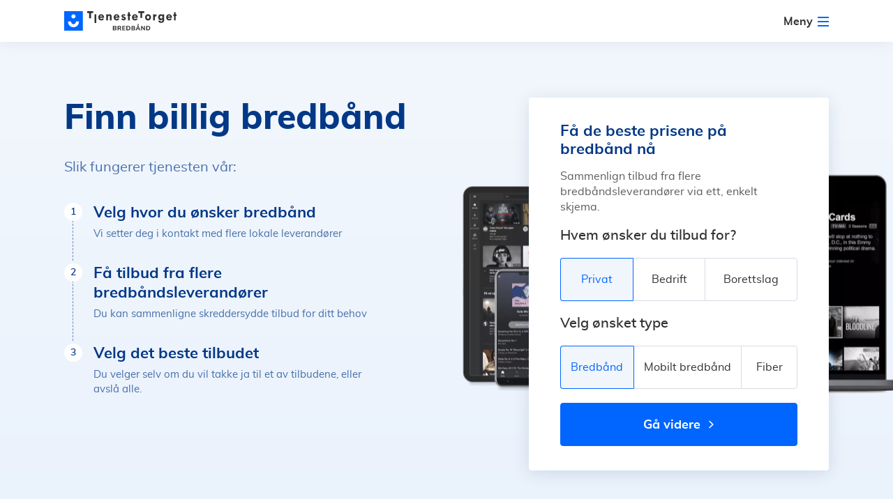

--- FILE ---
content_type: text/html; charset=UTF-8
request_url: https://tjenestetorget.no/bredband/?utm_source=adservice&utm_medium=affiliate&utm_content=k06-bredband&utm_campaign=adservice-k06-bredband&utm_term=3267&asclid=MTAwX1NhbHRlZF9f6-LVmZstTHohFvLRf3tZ_csOQR_QAw3PElPIoqGjSGbsIlSJeM5LUQ
body_size: 171409
content:
<!DOCTYPE html>
<html lang="no">

<head>
    <meta charset="utf-8">
    <meta http-equiv="X-UA-Compatible" content="IE=edge"><script type="9566781e87dd9089835945d0-text/javascript">(window.NREUM||(NREUM={})).init={ajax:{deny_list:["bam.eu01.nr-data.net"]},feature_flags:["soft_nav"]};(window.NREUM||(NREUM={})).loader_config={licenseKey:"NRJS-3611eda04c172bfb8e7",applicationID:"42818810",browserID:"42818815"};;/*! For license information please see nr-loader-rum-1.305.0.min.js.LICENSE.txt */
(()=>{var e,t,r={122:(e,t,r)=>{"use strict";r.d(t,{a:()=>i});var n=r(944);function i(e,t){try{if(!e||"object"!=typeof e)return(0,n.R)(3);if(!t||"object"!=typeof t)return(0,n.R)(4);const r=Object.create(Object.getPrototypeOf(t),Object.getOwnPropertyDescriptors(t)),a=0===Object.keys(r).length?e:r;for(let o in a)if(void 0!==e[o])try{if(null===e[o]){r[o]=null;continue}Array.isArray(e[o])&&Array.isArray(t[o])?r[o]=Array.from(new Set([...e[o],...t[o]])):"object"==typeof e[o]&&"object"==typeof t[o]?r[o]=i(e[o],t[o]):r[o]=e[o]}catch(e){r[o]||(0,n.R)(1,e)}return r}catch(e){(0,n.R)(2,e)}}},154:(e,t,r)=>{"use strict";r.d(t,{OF:()=>c,RI:()=>i,WN:()=>u,bv:()=>a,eN:()=>l,gm:()=>o,mw:()=>s,sb:()=>d});var n=r(863);const i="undefined"!=typeof window&&!!window.document,a="undefined"!=typeof WorkerGlobalScope&&("undefined"!=typeof self&&self instanceof WorkerGlobalScope&&self.navigator instanceof WorkerNavigator||"undefined"!=typeof globalThis&&globalThis instanceof WorkerGlobalScope&&globalThis.navigator instanceof WorkerNavigator),o=i?window:"undefined"!=typeof WorkerGlobalScope&&("undefined"!=typeof self&&self instanceof WorkerGlobalScope&&self||"undefined"!=typeof globalThis&&globalThis instanceof WorkerGlobalScope&&globalThis),s=Boolean("hidden"===o?.document?.visibilityState),c=/iPad|iPhone|iPod/.test(o.navigator?.userAgent),d=c&&"undefined"==typeof SharedWorker,u=((()=>{const e=o.navigator?.userAgent?.match(/Firefox[/\s](\d+\.\d+)/);Array.isArray(e)&&e.length>=2&&e[1]})(),Date.now()-(0,n.t)()),l=()=>"undefined"!=typeof PerformanceNavigationTiming&&o?.performance?.getEntriesByType("navigation")?.length>0},163:(e,t,r)=>{"use strict";r.d(t,{j:()=>E});var n=r(384),i=r(741);var a=r(555);r(860).K7.genericEvents;const o="experimental.resources",s="register",c=e=>{if(!e||"string"!=typeof e)return!1;try{document.createDocumentFragment().querySelector(e)}catch{return!1}return!0};var d=r(614),u=r(944),l=r(122);const f="[data-nr-mask]",g=e=>(0,l.a)(e,(()=>{const e={feature_flags:[],experimental:{allow_registered_children:!1,resources:!1},mask_selector:"*",block_selector:"[data-nr-block]",mask_input_options:{color:!1,date:!1,"datetime-local":!1,email:!1,month:!1,number:!1,range:!1,search:!1,tel:!1,text:!1,time:!1,url:!1,week:!1,textarea:!1,select:!1,password:!0}};return{ajax:{deny_list:void 0,block_internal:!0,enabled:!0,autoStart:!0},api:{get allow_registered_children(){return e.feature_flags.includes(s)||e.experimental.allow_registered_children},set allow_registered_children(t){e.experimental.allow_registered_children=t},duplicate_registered_data:!1},browser_consent_mode:{enabled:!1},distributed_tracing:{enabled:void 0,exclude_newrelic_header:void 0,cors_use_newrelic_header:void 0,cors_use_tracecontext_headers:void 0,allowed_origins:void 0},get feature_flags(){return e.feature_flags},set feature_flags(t){e.feature_flags=t},generic_events:{enabled:!0,autoStart:!0},harvest:{interval:30},jserrors:{enabled:!0,autoStart:!0},logging:{enabled:!0,autoStart:!0},metrics:{enabled:!0,autoStart:!0},obfuscate:void 0,page_action:{enabled:!0},page_view_event:{enabled:!0,autoStart:!0},page_view_timing:{enabled:!0,autoStart:!0},performance:{capture_marks:!1,capture_measures:!1,capture_detail:!0,resources:{get enabled(){return e.feature_flags.includes(o)||e.experimental.resources},set enabled(t){e.experimental.resources=t},asset_types:[],first_party_domains:[],ignore_newrelic:!0}},privacy:{cookies_enabled:!0},proxy:{assets:void 0,beacon:void 0},session:{expiresMs:d.wk,inactiveMs:d.BB},session_replay:{autoStart:!0,enabled:!1,preload:!1,sampling_rate:10,error_sampling_rate:100,collect_fonts:!1,inline_images:!1,fix_stylesheets:!0,mask_all_inputs:!0,get mask_text_selector(){return e.mask_selector},set mask_text_selector(t){c(t)?e.mask_selector="".concat(t,",").concat(f):""===t||null===t?e.mask_selector=f:(0,u.R)(5,t)},get block_class(){return"nr-block"},get ignore_class(){return"nr-ignore"},get mask_text_class(){return"nr-mask"},get block_selector(){return e.block_selector},set block_selector(t){c(t)?e.block_selector+=",".concat(t):""!==t&&(0,u.R)(6,t)},get mask_input_options(){return e.mask_input_options},set mask_input_options(t){t&&"object"==typeof t?e.mask_input_options={...t,password:!0}:(0,u.R)(7,t)}},session_trace:{enabled:!0,autoStart:!0},soft_navigations:{enabled:!0,autoStart:!0},spa:{enabled:!0,autoStart:!0},ssl:void 0,user_actions:{enabled:!0,elementAttributes:["id","className","tagName","type"]}}})());var p=r(154),h=r(324);let m=0;const v={buildEnv:h.F3,distMethod:h.Xs,version:h.xv,originTime:p.WN},b={consented:!1},y={appMetadata:{},get consented(){return this.session?.state?.consent||b.consented},set consented(e){b.consented=e},customTransaction:void 0,denyList:void 0,disabled:!1,harvester:void 0,isolatedBacklog:!1,isRecording:!1,loaderType:void 0,maxBytes:3e4,obfuscator:void 0,onerror:void 0,ptid:void 0,releaseIds:{},session:void 0,timeKeeper:void 0,registeredEntities:[],jsAttributesMetadata:{bytes:0},get harvestCount(){return++m}},_=e=>{const t=(0,l.a)(e,y),r=Object.keys(v).reduce((e,t)=>(e[t]={value:v[t],writable:!1,configurable:!0,enumerable:!0},e),{});return Object.defineProperties(t,r)};var w=r(701);const x=e=>{const t=e.startsWith("http");e+="/",r.p=t?e:"https://"+e};var S=r(836),k=r(241);const R={accountID:void 0,trustKey:void 0,agentID:void 0,licenseKey:void 0,applicationID:void 0,xpid:void 0},A=e=>(0,l.a)(e,R),T=new Set;function E(e,t={},r,o){let{init:s,info:c,loader_config:d,runtime:u={},exposed:l=!0}=t;if(!c){const e=(0,n.pV)();s=e.init,c=e.info,d=e.loader_config}e.init=g(s||{}),e.loader_config=A(d||{}),c.jsAttributes??={},p.bv&&(c.jsAttributes.isWorker=!0),e.info=(0,a.D)(c);const f=e.init,h=[c.beacon,c.errorBeacon];T.has(e.agentIdentifier)||(f.proxy.assets&&(x(f.proxy.assets),h.push(f.proxy.assets)),f.proxy.beacon&&h.push(f.proxy.beacon),e.beacons=[...h],function(e){const t=(0,n.pV)();Object.getOwnPropertyNames(i.W.prototype).forEach(r=>{const n=i.W.prototype[r];if("function"!=typeof n||"constructor"===n)return;let a=t[r];e[r]&&!1!==e.exposed&&"micro-agent"!==e.runtime?.loaderType&&(t[r]=(...t)=>{const n=e[r](...t);return a?a(...t):n})})}(e),(0,n.US)("activatedFeatures",w.B),e.runSoftNavOverSpa&&=!0===f.soft_navigations.enabled&&f.feature_flags.includes("soft_nav")),u.denyList=[...f.ajax.deny_list||[],...f.ajax.block_internal?h:[]],u.ptid=e.agentIdentifier,u.loaderType=r,e.runtime=_(u),T.has(e.agentIdentifier)||(e.ee=S.ee.get(e.agentIdentifier),e.exposed=l,(0,k.W)({agentIdentifier:e.agentIdentifier,drained:!!w.B?.[e.agentIdentifier],type:"lifecycle",name:"initialize",feature:void 0,data:e.config})),T.add(e.agentIdentifier)}},234:(e,t,r)=>{"use strict";r.d(t,{W:()=>a});var n=r(836),i=r(687);class a{constructor(e,t){this.agentIdentifier=e,this.ee=n.ee.get(e),this.featureName=t,this.blocked=!1}deregisterDrain(){(0,i.x3)(this.agentIdentifier,this.featureName)}}},241:(e,t,r)=>{"use strict";r.d(t,{W:()=>a});var n=r(154);const i="newrelic";function a(e={}){try{n.gm.dispatchEvent(new CustomEvent(i,{detail:e}))}catch(e){}}},261:(e,t,r)=>{"use strict";r.d(t,{$9:()=>d,BL:()=>s,CH:()=>g,Dl:()=>_,Fw:()=>y,PA:()=>m,Pl:()=>n,Pv:()=>k,Tb:()=>l,U2:()=>a,V1:()=>S,Wb:()=>x,bt:()=>b,cD:()=>v,d3:()=>w,dT:()=>c,eY:()=>p,fF:()=>f,hG:()=>i,k6:()=>o,nb:()=>h,o5:()=>u});const n="api-",i="addPageAction",a="addToTrace",o="addRelease",s="finished",c="interaction",d="log",u="noticeError",l="pauseReplay",f="recordCustomEvent",g="recordReplay",p="register",h="setApplicationVersion",m="setCurrentRouteName",v="setCustomAttribute",b="setErrorHandler",y="setPageViewName",_="setUserId",w="start",x="wrapLogger",S="measure",k="consent"},289:(e,t,r)=>{"use strict";r.d(t,{GG:()=>o,Qr:()=>c,sB:()=>s});var n=r(878),i=r(389);function a(){return"undefined"==typeof document||"complete"===document.readyState}function o(e,t){if(a())return e();const r=(0,i.J)(e),o=setInterval(()=>{a()&&(clearInterval(o),r())},500);(0,n.sp)("load",r,t)}function s(e){if(a())return e();(0,n.DD)("DOMContentLoaded",e)}function c(e){if(a())return e();(0,n.sp)("popstate",e)}},324:(e,t,r)=>{"use strict";r.d(t,{F3:()=>i,Xs:()=>a,xv:()=>n});const n="1.305.0",i="PROD",a="CDN"},374:(e,t,r)=>{r.nc=(()=>{try{return document?.currentScript?.nonce}catch(e){}return""})()},384:(e,t,r)=>{"use strict";r.d(t,{NT:()=>o,US:()=>u,Zm:()=>s,bQ:()=>d,dV:()=>c,pV:()=>l});var n=r(154),i=r(863),a=r(910);const o={beacon:"bam.nr-data.net",errorBeacon:"bam.nr-data.net"};function s(){return n.gm.NREUM||(n.gm.NREUM={}),void 0===n.gm.newrelic&&(n.gm.newrelic=n.gm.NREUM),n.gm.NREUM}function c(){let e=s();return e.o||(e.o={ST:n.gm.setTimeout,SI:n.gm.setImmediate||n.gm.setInterval,CT:n.gm.clearTimeout,XHR:n.gm.XMLHttpRequest,REQ:n.gm.Request,EV:n.gm.Event,PR:n.gm.Promise,MO:n.gm.MutationObserver,FETCH:n.gm.fetch,WS:n.gm.WebSocket},(0,a.i)(...Object.values(e.o))),e}function d(e,t){let r=s();r.initializedAgents??={},t.initializedAt={ms:(0,i.t)(),date:new Date},r.initializedAgents[e]=t}function u(e,t){s()[e]=t}function l(){return function(){let e=s();const t=e.info||{};e.info={beacon:o.beacon,errorBeacon:o.errorBeacon,...t}}(),function(){let e=s();const t=e.init||{};e.init={...t}}(),c(),function(){let e=s();const t=e.loader_config||{};e.loader_config={...t}}(),s()}},389:(e,t,r)=>{"use strict";function n(e,t=500,r={}){const n=r?.leading||!1;let i;return(...r)=>{n&&void 0===i&&(e.apply(this,r),i=setTimeout(()=>{i=clearTimeout(i)},t)),n||(clearTimeout(i),i=setTimeout(()=>{e.apply(this,r)},t))}}function i(e){let t=!1;return(...r)=>{t||(t=!0,e.apply(this,r))}}r.d(t,{J:()=>i,s:()=>n})},555:(e,t,r)=>{"use strict";r.d(t,{D:()=>s,f:()=>o});var n=r(384),i=r(122);const a={beacon:n.NT.beacon,errorBeacon:n.NT.errorBeacon,licenseKey:void 0,applicationID:void 0,sa:void 0,queueTime:void 0,applicationTime:void 0,ttGuid:void 0,user:void 0,account:void 0,product:void 0,extra:void 0,jsAttributes:{},userAttributes:void 0,atts:void 0,transactionName:void 0,tNamePlain:void 0};function o(e){try{return!!e.licenseKey&&!!e.errorBeacon&&!!e.applicationID}catch(e){return!1}}const s=e=>(0,i.a)(e,a)},566:(e,t,r)=>{"use strict";r.d(t,{LA:()=>s,bz:()=>o});var n=r(154);const i="xxxxxxxx-xxxx-4xxx-yxxx-xxxxxxxxxxxx";function a(e,t){return e?15&e[t]:16*Math.random()|0}function o(){const e=n.gm?.crypto||n.gm?.msCrypto;let t,r=0;return e&&e.getRandomValues&&(t=e.getRandomValues(new Uint8Array(30))),i.split("").map(e=>"x"===e?a(t,r++).toString(16):"y"===e?(3&a()|8).toString(16):e).join("")}function s(e){const t=n.gm?.crypto||n.gm?.msCrypto;let r,i=0;t&&t.getRandomValues&&(r=t.getRandomValues(new Uint8Array(e)));const o=[];for(var s=0;s<e;s++)o.push(a(r,i++).toString(16));return o.join("")}},606:(e,t,r)=>{"use strict";r.d(t,{i:()=>a});var n=r(908);a.on=o;var i=a.handlers={};function a(e,t,r,a){o(a||n.d,i,e,t,r)}function o(e,t,r,i,a){a||(a="feature"),e||(e=n.d);var o=t[a]=t[a]||{};(o[r]=o[r]||[]).push([e,i])}},607:(e,t,r)=>{"use strict";r.d(t,{W:()=>n});const n=(0,r(566).bz)()},614:(e,t,r)=>{"use strict";r.d(t,{BB:()=>o,H3:()=>n,g:()=>d,iL:()=>c,tS:()=>s,uh:()=>i,wk:()=>a});const n="NRBA",i="SESSION",a=144e5,o=18e5,s={STARTED:"session-started",PAUSE:"session-pause",RESET:"session-reset",RESUME:"session-resume",UPDATE:"session-update"},c={SAME_TAB:"same-tab",CROSS_TAB:"cross-tab"},d={OFF:0,FULL:1,ERROR:2}},630:(e,t,r)=>{"use strict";r.d(t,{T:()=>n});const n=r(860).K7.pageViewEvent},646:(e,t,r)=>{"use strict";r.d(t,{y:()=>n});class n{constructor(e){this.contextId=e}}},687:(e,t,r)=>{"use strict";r.d(t,{Ak:()=>d,Ze:()=>f,x3:()=>u});var n=r(241),i=r(836),a=r(606),o=r(860),s=r(646);const c={};function d(e,t){const r={staged:!1,priority:o.P3[t]||0};l(e),c[e].get(t)||c[e].set(t,r)}function u(e,t){e&&c[e]&&(c[e].get(t)&&c[e].delete(t),p(e,t,!1),c[e].size&&g(e))}function l(e){if(!e)throw new Error("agentIdentifier required");c[e]||(c[e]=new Map)}function f(e="",t="feature",r=!1){if(l(e),!e||!c[e].get(t)||r)return p(e,t);c[e].get(t).staged=!0,g(e)}function g(e){const t=Array.from(c[e]);t.every(([e,t])=>t.staged)&&(t.sort((e,t)=>e[1].priority-t[1].priority),t.forEach(([t])=>{c[e].delete(t),p(e,t)}))}function p(e,t,r=!0){const o=e?i.ee.get(e):i.ee,c=a.i.handlers;if(!o.aborted&&o.backlog&&c){if((0,n.W)({agentIdentifier:e,type:"lifecycle",name:"drain",feature:t}),r){const e=o.backlog[t],r=c[t];if(r){for(let t=0;e&&t<e.length;++t)h(e[t],r);Object.entries(r).forEach(([e,t])=>{Object.values(t||{}).forEach(t=>{t[0]?.on&&t[0]?.context()instanceof s.y&&t[0].on(e,t[1])})})}}o.isolatedBacklog||delete c[t],o.backlog[t]=null,o.emit("drain-"+t,[])}}function h(e,t){var r=e[1];Object.values(t[r]||{}).forEach(t=>{var r=e[0];if(t[0]===r){var n=t[1],i=e[3],a=e[2];n.apply(i,a)}})}},699:(e,t,r)=>{"use strict";r.d(t,{It:()=>a,KC:()=>s,No:()=>i,qh:()=>o});var n=r(860);const i=16e3,a=1e6,o="SESSION_ERROR",s={[n.K7.logging]:!0,[n.K7.genericEvents]:!1,[n.K7.jserrors]:!1,[n.K7.ajax]:!1}},701:(e,t,r)=>{"use strict";r.d(t,{B:()=>a,t:()=>o});var n=r(241);const i=new Set,a={};function o(e,t){const r=t.agentIdentifier;a[r]??={},e&&"object"==typeof e&&(i.has(r)||(t.ee.emit("rumresp",[e]),a[r]=e,i.add(r),(0,n.W)({agentIdentifier:r,loaded:!0,drained:!0,type:"lifecycle",name:"load",feature:void 0,data:e})))}},741:(e,t,r)=>{"use strict";r.d(t,{W:()=>a});var n=r(944),i=r(261);class a{#e(e,...t){if(this[e]!==a.prototype[e])return this[e](...t);(0,n.R)(35,e)}addPageAction(e,t){return this.#e(i.hG,e,t)}register(e){return this.#e(i.eY,e)}recordCustomEvent(e,t){return this.#e(i.fF,e,t)}setPageViewName(e,t){return this.#e(i.Fw,e,t)}setCustomAttribute(e,t,r){return this.#e(i.cD,e,t,r)}noticeError(e,t){return this.#e(i.o5,e,t)}setUserId(e){return this.#e(i.Dl,e)}setApplicationVersion(e){return this.#e(i.nb,e)}setErrorHandler(e){return this.#e(i.bt,e)}addRelease(e,t){return this.#e(i.k6,e,t)}log(e,t){return this.#e(i.$9,e,t)}start(){return this.#e(i.d3)}finished(e){return this.#e(i.BL,e)}recordReplay(){return this.#e(i.CH)}pauseReplay(){return this.#e(i.Tb)}addToTrace(e){return this.#e(i.U2,e)}setCurrentRouteName(e){return this.#e(i.PA,e)}interaction(e){return this.#e(i.dT,e)}wrapLogger(e,t,r){return this.#e(i.Wb,e,t,r)}measure(e,t){return this.#e(i.V1,e,t)}consent(e){return this.#e(i.Pv,e)}}},782:(e,t,r)=>{"use strict";r.d(t,{T:()=>n});const n=r(860).K7.pageViewTiming},836:(e,t,r)=>{"use strict";r.d(t,{P:()=>s,ee:()=>c});var n=r(384),i=r(990),a=r(646),o=r(607);const s="nr@context:".concat(o.W),c=function e(t,r){var n={},o={},u={},l=!1;try{l=16===r.length&&d.initializedAgents?.[r]?.runtime.isolatedBacklog}catch(e){}var f={on:p,addEventListener:p,removeEventListener:function(e,t){var r=n[e];if(!r)return;for(var i=0;i<r.length;i++)r[i]===t&&r.splice(i,1)},emit:function(e,r,n,i,a){!1!==a&&(a=!0);if(c.aborted&&!i)return;t&&a&&t.emit(e,r,n);var s=g(n);h(e).forEach(e=>{e.apply(s,r)});var d=v()[o[e]];d&&d.push([f,e,r,s]);return s},get:m,listeners:h,context:g,buffer:function(e,t){const r=v();if(t=t||"feature",f.aborted)return;Object.entries(e||{}).forEach(([e,n])=>{o[n]=t,t in r||(r[t]=[])})},abort:function(){f._aborted=!0,Object.keys(f.backlog).forEach(e=>{delete f.backlog[e]})},isBuffering:function(e){return!!v()[o[e]]},debugId:r,backlog:l?{}:t&&"object"==typeof t.backlog?t.backlog:{},isolatedBacklog:l};return Object.defineProperty(f,"aborted",{get:()=>{let e=f._aborted||!1;return e||(t&&(e=t.aborted),e)}}),f;function g(e){return e&&e instanceof a.y?e:e?(0,i.I)(e,s,()=>new a.y(s)):new a.y(s)}function p(e,t){n[e]=h(e).concat(t)}function h(e){return n[e]||[]}function m(t){return u[t]=u[t]||e(f,t)}function v(){return f.backlog}}(void 0,"globalEE"),d=(0,n.Zm)();d.ee||(d.ee=c)},843:(e,t,r)=>{"use strict";r.d(t,{G:()=>a,u:()=>i});var n=r(878);function i(e,t=!1,r,i){(0,n.DD)("visibilitychange",function(){if(t)return void("hidden"===document.visibilityState&&e());e(document.visibilityState)},r,i)}function a(e,t,r){(0,n.sp)("pagehide",e,t,r)}},860:(e,t,r)=>{"use strict";r.d(t,{$J:()=>u,K7:()=>c,P3:()=>d,XX:()=>i,Yy:()=>s,df:()=>a,qY:()=>n,v4:()=>o});const n="events",i="jserrors",a="browser/blobs",o="rum",s="browser/logs",c={ajax:"ajax",genericEvents:"generic_events",jserrors:i,logging:"logging",metrics:"metrics",pageAction:"page_action",pageViewEvent:"page_view_event",pageViewTiming:"page_view_timing",sessionReplay:"session_replay",sessionTrace:"session_trace",softNav:"soft_navigations",spa:"spa"},d={[c.pageViewEvent]:1,[c.pageViewTiming]:2,[c.metrics]:3,[c.jserrors]:4,[c.spa]:5,[c.ajax]:6,[c.sessionTrace]:7,[c.softNav]:8,[c.sessionReplay]:9,[c.logging]:10,[c.genericEvents]:11},u={[c.pageViewEvent]:o,[c.pageViewTiming]:n,[c.ajax]:n,[c.spa]:n,[c.softNav]:n,[c.metrics]:i,[c.jserrors]:i,[c.sessionTrace]:a,[c.sessionReplay]:a,[c.logging]:s,[c.genericEvents]:"ins"}},863:(e,t,r)=>{"use strict";function n(){return Math.floor(performance.now())}r.d(t,{t:()=>n})},878:(e,t,r)=>{"use strict";function n(e,t){return{capture:e,passive:!1,signal:t}}function i(e,t,r=!1,i){window.addEventListener(e,t,n(r,i))}function a(e,t,r=!1,i){document.addEventListener(e,t,n(r,i))}r.d(t,{DD:()=>a,jT:()=>n,sp:()=>i})},908:(e,t,r)=>{"use strict";r.d(t,{d:()=>n,p:()=>i});var n=r(836).ee.get("handle");function i(e,t,r,i,a){a?(a.buffer([e],i),a.emit(e,t,r)):(n.buffer([e],i),n.emit(e,t,r))}},910:(e,t,r)=>{"use strict";r.d(t,{i:()=>a});var n=r(944);const i=new Map;function a(...e){return e.every(e=>{if(i.has(e))return i.get(e);const t="function"==typeof e?e.toString():"",r=t.includes("[native code]"),a=t.includes("nrWrapper");return r||a||(0,n.R)(64,e?.name||t),i.set(e,r),r})}},944:(e,t,r)=>{"use strict";r.d(t,{R:()=>i});var n=r(241);function i(e,t){"function"==typeof console.debug&&(console.debug("New Relic Warning: https://github.com/newrelic/newrelic-browser-agent/blob/main/docs/warning-codes.md#".concat(e),t),(0,n.W)({agentIdentifier:null,drained:null,type:"data",name:"warn",feature:"warn",data:{code:e,secondary:t}}))}},969:(e,t,r)=>{"use strict";r.d(t,{TZ:()=>n,XG:()=>s,rs:()=>i,xV:()=>o,z_:()=>a});const n=r(860).K7.metrics,i="sm",a="cm",o="storeSupportabilityMetrics",s="storeEventMetrics"},990:(e,t,r)=>{"use strict";r.d(t,{I:()=>i});var n=Object.prototype.hasOwnProperty;function i(e,t,r){if(n.call(e,t))return e[t];var i=r();if(Object.defineProperty&&Object.keys)try{return Object.defineProperty(e,t,{value:i,writable:!0,enumerable:!1}),i}catch(e){}return e[t]=i,i}}},n={};function i(e){var t=n[e];if(void 0!==t)return t.exports;var a=n[e]={exports:{}};return r[e](a,a.exports,i),a.exports}i.m=r,i.d=(e,t)=>{for(var r in t)i.o(t,r)&&!i.o(e,r)&&Object.defineProperty(e,r,{enumerable:!0,get:t[r]})},i.f={},i.e=e=>Promise.all(Object.keys(i.f).reduce((t,r)=>(i.f[r](e,t),t),[])),i.u=e=>"nr-rum-1.305.0.min.js",i.o=(e,t)=>Object.prototype.hasOwnProperty.call(e,t),e={},t="NRBA-1.305.0.PROD:",i.l=(r,n,a,o)=>{if(e[r])e[r].push(n);else{var s,c;if(void 0!==a)for(var d=document.getElementsByTagName("script"),u=0;u<d.length;u++){var l=d[u];if(l.getAttribute("src")==r||l.getAttribute("data-webpack")==t+a){s=l;break}}if(!s){c=!0;var f={296:"sha512-5d2vxyStFUPOfDHT9dQVOYWpxtmlizsL0fkdd/2WoF9jpgffuafcXkVAk7VONtcgWtNK1KVDJrVso+GXv/VitQ=="};(s=document.createElement("script")).charset="utf-8",i.nc&&s.setAttribute("nonce",i.nc),s.setAttribute("data-webpack",t+a),s.src=r,0!==s.src.indexOf(window.location.origin+"/")&&(s.crossOrigin="anonymous"),f[o]&&(s.integrity=f[o])}e[r]=[n];var g=(t,n)=>{s.onerror=s.onload=null,clearTimeout(p);var i=e[r];if(delete e[r],s.parentNode&&s.parentNode.removeChild(s),i&&i.forEach(e=>e(n)),t)return t(n)},p=setTimeout(g.bind(null,void 0,{type:"timeout",target:s}),12e4);s.onerror=g.bind(null,s.onerror),s.onload=g.bind(null,s.onload),c&&document.head.appendChild(s)}},i.r=e=>{"undefined"!=typeof Symbol&&Symbol.toStringTag&&Object.defineProperty(e,Symbol.toStringTag,{value:"Module"}),Object.defineProperty(e,"__esModule",{value:!0})},i.p="https://js-agent.newrelic.com/",(()=>{var e={374:0,840:0};i.f.j=(t,r)=>{var n=i.o(e,t)?e[t]:void 0;if(0!==n)if(n)r.push(n[2]);else{var a=new Promise((r,i)=>n=e[t]=[r,i]);r.push(n[2]=a);var o=i.p+i.u(t),s=new Error;i.l(o,r=>{if(i.o(e,t)&&(0!==(n=e[t])&&(e[t]=void 0),n)){var a=r&&("load"===r.type?"missing":r.type),o=r&&r.target&&r.target.src;s.message="Loading chunk "+t+" failed.\n("+a+": "+o+")",s.name="ChunkLoadError",s.type=a,s.request=o,n[1](s)}},"chunk-"+t,t)}};var t=(t,r)=>{var n,a,[o,s,c]=r,d=0;if(o.some(t=>0!==e[t])){for(n in s)i.o(s,n)&&(i.m[n]=s[n]);if(c)c(i)}for(t&&t(r);d<o.length;d++)a=o[d],i.o(e,a)&&e[a]&&e[a][0](),e[a]=0},r=self["webpackChunk:NRBA-1.305.0.PROD"]=self["webpackChunk:NRBA-1.305.0.PROD"]||[];r.forEach(t.bind(null,0)),r.push=t.bind(null,r.push.bind(r))})(),(()=>{"use strict";i(374);var e=i(566),t=i(741);class r extends t.W{agentIdentifier=(0,e.LA)(16)}var n=i(860);const a=Object.values(n.K7);var o=i(163);var s=i(908),c=i(863),d=i(261),u=i(241),l=i(944),f=i(701),g=i(969);function p(e,t,i,a){const o=a||i;!o||o[e]&&o[e]!==r.prototype[e]||(o[e]=function(){(0,s.p)(g.xV,["API/"+e+"/called"],void 0,n.K7.metrics,i.ee),(0,u.W)({agentIdentifier:i.agentIdentifier,drained:!!f.B?.[i.agentIdentifier],type:"data",name:"api",feature:d.Pl+e,data:{}});try{return t.apply(this,arguments)}catch(e){(0,l.R)(23,e)}})}function h(e,t,r,n,i){const a=e.info;null===r?delete a.jsAttributes[t]:a.jsAttributes[t]=r,(i||null===r)&&(0,s.p)(d.Pl+n,[(0,c.t)(),t,r],void 0,"session",e.ee)}var m=i(687),v=i(234),b=i(289),y=i(154),_=i(384);const w=e=>y.RI&&!0===e?.privacy.cookies_enabled;function x(e){return!!(0,_.dV)().o.MO&&w(e)&&!0===e?.session_trace.enabled}var S=i(389),k=i(699);class R extends v.W{constructor(e,t){super(e.agentIdentifier,t),this.agentRef=e,this.abortHandler=void 0,this.featAggregate=void 0,this.loadedSuccessfully=void 0,this.onAggregateImported=new Promise(e=>{this.loadedSuccessfully=e}),this.deferred=Promise.resolve(),!1===e.init[this.featureName].autoStart?this.deferred=new Promise((t,r)=>{this.ee.on("manual-start-all",(0,S.J)(()=>{(0,m.Ak)(e.agentIdentifier,this.featureName),t()}))}):(0,m.Ak)(e.agentIdentifier,t)}importAggregator(e,t,r={}){if(this.featAggregate)return;const n=async()=>{let n;await this.deferred;try{if(w(e.init)){const{setupAgentSession:t}=await i.e(296).then(i.bind(i,305));n=t(e)}}catch(e){(0,l.R)(20,e),this.ee.emit("internal-error",[e]),(0,s.p)(k.qh,[e],void 0,this.featureName,this.ee)}try{if(!this.#t(this.featureName,n,e.init))return(0,m.Ze)(this.agentIdentifier,this.featureName),void this.loadedSuccessfully(!1);const{Aggregate:i}=await t();this.featAggregate=new i(e,r),e.runtime.harvester.initializedAggregates.push(this.featAggregate),this.loadedSuccessfully(!0)}catch(e){(0,l.R)(34,e),this.abortHandler?.(),(0,m.Ze)(this.agentIdentifier,this.featureName,!0),this.loadedSuccessfully(!1),this.ee&&this.ee.abort()}};y.RI?(0,b.GG)(()=>n(),!0):n()}#t(e,t,r){if(this.blocked)return!1;switch(e){case n.K7.sessionReplay:return x(r)&&!!t;case n.K7.sessionTrace:return!!t;default:return!0}}}var A=i(630),T=i(614);class E extends R{static featureName=A.T;constructor(e){var t;super(e,A.T),this.setupInspectionEvents(e.agentIdentifier),t=e,p(d.Fw,function(e,r){"string"==typeof e&&("/"!==e.charAt(0)&&(e="/"+e),t.runtime.customTransaction=(r||"http://custom.transaction")+e,(0,s.p)(d.Pl+d.Fw,[(0,c.t)()],void 0,void 0,t.ee))},t),this.importAggregator(e,()=>i.e(296).then(i.bind(i,943)))}setupInspectionEvents(e){const t=(t,r)=>{t&&(0,u.W)({agentIdentifier:e,timeStamp:t.timeStamp,loaded:"complete"===t.target.readyState,type:"window",name:r,data:t.target.location+""})};(0,b.sB)(e=>{t(e,"DOMContentLoaded")}),(0,b.GG)(e=>{t(e,"load")}),(0,b.Qr)(e=>{t(e,"navigate")}),this.ee.on(T.tS.UPDATE,(t,r)=>{(0,u.W)({agentIdentifier:e,type:"lifecycle",name:"session",data:r})})}}var N=i(843),I=i(782);class j extends R{static featureName=I.T;constructor(e){super(e,I.T),y.RI&&((0,N.u)(()=>(0,s.p)("docHidden",[(0,c.t)()],void 0,I.T,this.ee),!0),(0,N.G)(()=>(0,s.p)("winPagehide",[(0,c.t)()],void 0,I.T,this.ee)),this.importAggregator(e,()=>i.e(296).then(i.bind(i,117))))}}class P extends R{static featureName=g.TZ;constructor(e){super(e,g.TZ),y.RI&&document.addEventListener("securitypolicyviolation",e=>{(0,s.p)(g.xV,["Generic/CSPViolation/Detected"],void 0,this.featureName,this.ee)}),this.importAggregator(e,()=>i.e(296).then(i.bind(i,623)))}}new class extends r{constructor(e){var t;(super(),y.gm)?(this.features={},(0,_.bQ)(this.agentIdentifier,this),this.desiredFeatures=new Set(e.features||[]),this.desiredFeatures.add(E),this.runSoftNavOverSpa=[...this.desiredFeatures].some(e=>e.featureName===n.K7.softNav),(0,o.j)(this,e,e.loaderType||"agent"),t=this,p(d.cD,function(e,r,n=!1){if("string"==typeof e){if(["string","number","boolean"].includes(typeof r)||null===r)return h(t,e,r,d.cD,n);(0,l.R)(40,typeof r)}else(0,l.R)(39,typeof e)},t),function(e){p(d.Dl,function(t){if("string"==typeof t||null===t)return h(e,"enduser.id",t,d.Dl,!0);(0,l.R)(41,typeof t)},e)}(this),function(e){p(d.nb,function(t){if("string"==typeof t||null===t)return h(e,"application.version",t,d.nb,!1);(0,l.R)(42,typeof t)},e)}(this),function(e){p(d.d3,function(){e.ee.emit("manual-start-all")},e)}(this),function(e){p(d.Pv,function(t=!0){if("boolean"==typeof t){if((0,s.p)(d.Pl+d.Pv,[t],void 0,"session",e.ee),e.runtime.consented=t,t){const t=e.features.page_view_event;t.onAggregateImported.then(e=>{const r=t.featAggregate;e&&!r.sentRum&&r.sendRum()})}}else(0,l.R)(65,typeof t)},e)}(this),this.run()):(0,l.R)(21)}get config(){return{info:this.info,init:this.init,loader_config:this.loader_config,runtime:this.runtime}}get api(){return this}run(){try{const e=function(e){const t={};return a.forEach(r=>{t[r]=!!e[r]?.enabled}),t}(this.init),t=[...this.desiredFeatures];t.sort((e,t)=>n.P3[e.featureName]-n.P3[t.featureName]),t.forEach(t=>{if(!e[t.featureName]&&t.featureName!==n.K7.pageViewEvent)return;if(this.runSoftNavOverSpa&&t.featureName===n.K7.spa)return;if(!this.runSoftNavOverSpa&&t.featureName===n.K7.softNav)return;const r=function(e){switch(e){case n.K7.ajax:return[n.K7.jserrors];case n.K7.sessionTrace:return[n.K7.ajax,n.K7.pageViewEvent];case n.K7.sessionReplay:return[n.K7.sessionTrace];case n.K7.pageViewTiming:return[n.K7.pageViewEvent];default:return[]}}(t.featureName).filter(e=>!(e in this.features));r.length>0&&(0,l.R)(36,{targetFeature:t.featureName,missingDependencies:r}),this.features[t.featureName]=new t(this)})}catch(e){(0,l.R)(22,e);for(const e in this.features)this.features[e].abortHandler?.();const t=(0,_.Zm)();delete t.initializedAgents[this.agentIdentifier]?.features,delete this.sharedAggregator;return t.ee.get(this.agentIdentifier).abort(),!1}}}({features:[E,j,P],loaderType:"lite"})})()})();</script>
    
    
    
    

    
    
    
    
    
    
    
    
    
    
    
    
    
    
    
    
    
    

    
    
    
    

    
    
    
    

    
    
    
    
    
    
    
    
    
    
    
    
    
    
    
    
    
    
    
    

    
    
    

    
    
        
            <meta name="viewport" content="width=device-width,initial-scale=1">
    
    <!--[if IE]>
    <link rel="shortcut icon" href="https://static.tjenestetorget.no/images/favicon/favicon.ico"/><![endif]-->
    <link rel="apple-touch-icon" href="https://static.tjenestetorget.no/images/favicon/apple-touch-icon.png">
    <link rel="apple-touch-icon-precomposed" href="https://static.tjenestetorget.no/images/favicon/apple-touch-icon-precomposed.png">
    <link rel="apple-touch-icon" sizes="57x57" href="https://static.tjenestetorget.no/images/favicon/apple-touch-icon-57x57.png">
    <link rel="apple-touch-icon" sizes="60x60" href="https://static.tjenestetorget.no/images/favicon/apple-touch-icon-60x60.png">
    <link rel="apple-touch-icon" sizes="72x72" href="https://static.tjenestetorget.no/images/favicon/apple-touch-icon-72x72.png">
    <link rel="apple-touch-icon" sizes="76x76" href="https://static.tjenestetorget.no/images/favicon/apple-touch-icon-76x76.png">
    <link rel="apple-touch-icon" sizes="114x114" href="https://static.tjenestetorget.no/images/favicon/apple-touch-icon-114x114.png">
    <link rel="apple-touch-icon" sizes="120x120" href="https://static.tjenestetorget.no/images/favicon/apple-touch-icon-120x120.png">
    <link rel="apple-touch-icon" sizes="144x144" href="https://static.tjenestetorget.no/images/favicon/apple-touch-icon-144x144.png">
    <link rel="apple-touch-icon" sizes="152x152" href="https://static.tjenestetorget.no/images/favicon/apple-touch-icon-152x152.png">
    <link rel="apple-touch-icon" sizes="180x180" href="https://static.tjenestetorget.no/images/favicon/apple-touch-icon-180x180.png">
    <link rel="icon" type="image/png" sizes="16x16" href="https://static.tjenestetorget.no/images/favicon/favicon-16x16.png">
    <link rel="icon" type="image/png" sizes="32x32" href="https://static.tjenestetorget.no/images/favicon/favicon-32x32.png">
    <link rel="icon" type="image/png" sizes="96x96" href="https://static.tjenestetorget.no/images/favicon/android-chrome-96x96.png">
    <link rel="icon" type="image/png" sizes="192x192" href="https://static.tjenestetorget.no/images/favicon/android-chrome-192x192.png">
    
    <link rel="manifest" href="https://static.tjenestetorget.no/manifest.json">
    <link rel="mask-icon" href="https://static.tjenestetorget.no/images/favicon/safari-pinned-tab.svg" color="#0066ff">
    <link rel="shortcut icon" href="https://static.tjenestetorget.no/images/favicon/favicon.ico">
    <meta name="msapplication-TileColor" content="#0066ff">
    <meta name="msapplication-TileImage" content="https://static.tjenestetorget.no/images/favicon/mstile-144x144.png">
    <meta name="msapplication-config" content="https://static.tjenestetorget.no/images/favicon/browserconfig.xml">

    
    <meta name="theme-color" content="#FFFFFF">
    
    
    

    <link rel="preload" href="https://static.tjenestetorget.no/fonts/muli/regular/regular.woff2" as="font" type="font/woff2" crossorigin>
    <link rel="preload" href="https://static.tjenestetorget.no/fonts/muli/bold/bold.woff2" as="font" type="font/woff2" crossorigin="">
    <link rel="preload" href="https://static.tjenestetorget.no/js/main.js?1766136666" as="script">
    <link rel="preload" as="style" href="https://static.tjenestetorget.no/css/vendor.min.css?1766136666">
    <link rel="preload" as="style" href="https://static.tjenestetorget.no/css/core.mystic.min.css?1766136666">
    <link rel="preload" as="style" href="https://static.tjenestetorget.no/css/main.mystic.min.css?1766136666">

                <link rel="preload" as="style" href="https://static.tjenestetorget.no/css/core.mystic.min.css?1766136666">
        <link rel="preload" as="style" href="https://static.tjenestetorget.no/css/main.mystic.min.css?1766136666">
    
                        <link rel="preload" href="https://tjenestetorget.no/uploads/images/original/02/RwfD7RBEmN8oYAGrFOYMu7RQEUnGoaLUHY0ZJScnDgLWOjVdkGvkoCArl26g4x.png" as="image">
            
    <link rel="preconnect" href="//static.tjenestetorget.no">
    <link rel="preconnect" href="//ajax.cloudflare.com">
    <link rel="preconnect" href="//cdn.taboola.com">
    <link rel="preconnect" href="//trc.taboola.com">
    <link rel="preconnect" href="//track.adform.net">
    <link rel="preconnect" href="//bat.bing.com">
    <link rel="preconnect" href="//connect.facebook.net">
    <link rel="preconnect" href="//www.facebook.com">
    <link rel="preconnect" href="//www.google-analytics.com">
    <link rel="preconnect" href="//www.googletagmanager.com">

    <link rel="dns-prefetch" href="//static.tjenestetorget.no">
    <link rel="dns-prefetch" href="//ajax.cloudflare.com">
    <link rel="dns-prefetch" href="//cdn.taboola.com">
    <link rel="dns-prefetch" href="//trc.taboola.com">
    <link rel="dns-prefetch" href="//track.adform.net">
    <link rel="dns-prefetch" href="//bat.bing.com">
    <link rel="dns-prefetch" href="//connect.facebook.net">
    <link rel="dns-prefetch" href="//www.facebook.com">
    <link rel="dns-prefetch" href="//www.google-analytics.com">
    <link rel="dns-prefetch" href="//www.googletagmanager.com">

    
        
    
    <style media="all">
        @import url("https://static.tjenestetorget.no/css/vendor.min.css?1766136666");
    </style>

    
                <link rel="stylesheet" href="https://static.tjenestetorget.no/css/core.mystic.min.css?1766136666">
        <link rel="stylesheet" href="https://static.tjenestetorget.no/css/main.mystic.min.css?1766136666">
                        
    
    <meta name="csrf-token" content="MEDUdTUWlnxyv38sDDWO9HoJzMP0f0PGIOfgkLsO">

    <title>F&aring; tilbud p&aring; bredb&aring;nd fra flere leverand&oslash;rer</title>
<meta name="description" content="P&aring; utkikk etter billig bredb&aring;nd? Enten det gjelder mobilt bredb&aring;nd eller fibernett. F&aring; pris p&aring; internett fra flere bredb&aring;ndsleverand&oslash;rer.">
<link rel="canonical" href="https://tjenestetorget.no/bredband/">
<meta property="og:title" content="F&aring; tilbud p&aring; bredb&aring;nd fra flere leverand&oslash;rer">
<meta property="og:description" content="P&aring; utkikk etter billig bredb&aring;nd? Enten det gjelder mobilt bredb&aring;nd eller fibernett. F&aring; pris p&aring; internett fra flere bredb&aring;ndsleverand&oslash;rer.">
<meta property="og:image" content="https://tjenestetorget.no/images/og.png">

<meta name="twitter:title" content="F&aring; tilbud p&aring; bredb&aring;nd fra flere leverand&oslash;rer">
<meta name="twitter:description" content="P&aring; utkikk etter billig bredb&aring;nd? Enten det gjelder mobilt bredb&aring;nd eller fibernett. F&aring; pris p&aring; internett fra flere bredb&aring;ndsleverand&oslash;rer.">
<script type="application/ld+json">{"@context":"https://schema.org","@type":"WebPage","name":"F&aring; tilbud p&aring; bredb&aring;nd fra flere leverand&oslash;rer","description":"P&aring; utkikk etter billig bredb&aring;nd? Enten det gjelder mobilt bredb&aring;nd eller fibernett. F&aring; pris p&aring; internett fra flere bredb&aring;ndsleverand&oslash;rer."}</script>

    
            <script type="application/ld+json">{"@context":"https:\/\/schema.org","@type":"BreadcrumbList","itemListElement":[{"@type":"ListItem","position":1,"item":{"@id":"https:\/\/tjenestetorget.no","name":"Hovedside","image":null}},{"@type":"ListItem","position":2,"item":{"@id":"https:\/\/tjenestetorget.no\/bredband\/","name":"Bredb\u00e5nd","image":null}}]}</script>

    
    
            <script type="application/ld+json">{"@context":"https://schema.org","@type":"FAQPage","mainEntity":[{"@type":"Question","name":"Hva er bredb&aring;nd?","acceptedAnswer":{"@type":"Answer","text":"Det kan lurt &aring; vite helt konkret hva bredb&aring;nd er, slik at man er sikker p&aring; at man f&aring;r det riktige produktet. Bredb&aring;nd er ikke selve internett, men noe som s&oslash;rger for at du f&aring;r tilgang internett. Enten i form av kabel- eller radioforbindelser. \n\nEksempler er fiberbredb&aring;nd. Men ogs&aring; ADSL og VDSL gir raskt nett via kobberkablene som er telefonlinjen v&aring;r. \n\nDen gamle modem- og ISDN-teknologien hadde maksimum fart p&aring; stakkarslige 56 kbit/s til 64 kbit/s. Dette har i senere tid blitt kalt for &laquo;smalb&aring;nd&raquo;-teknologi. Bredb&aring;nd har hastigheter p&aring; 1-2 mbit/s og oppover.\n\nI dag har de fleste norske husstander tilgang til en hastighet p&aring; 100 mbit/s. Gjennomsnittet er p&aring; rundt 47 mbit/s.\n\n Forskjellen p&aring; et mobilt bredb&aring;nd og vanlig bredb&aring;ndstilgang er at et mobilt bredb&aring;nd ikke er koblet opp med kabler. Derimot tar det inn signaler fra mobilnettet, som telefonene v&aring;re benytter."}},{"@type":"Question","name":"Hvilket bredb&aring;nd er best?","acceptedAnswer":{"@type":"Answer","text":"Det beste bredb&aring;ndet for andre er ikke n&oslash;dvendigvis det beste bredb&aring;ndet for deg. Er ditt bruk av internett stort sett begrenset til &aring; lese nettaviser, sjekke Facebook og betale regninger? Da trenger du neppe de h&oslash;yeste hastighetene.\n\nMen kanskje er dere flere der hjemme som pleier &aring; bruke nettet samtidig? Noen str&oslash;mmer film, andre spiller kanskje dataspill p&aring; nett. Da melder behovet for en bedre bredb&aring;nd-pakke seg.\n\nFor mange kan det kanskje virke naturlig &aring; bare bestille hos bredb&aring;ndsleverand&oslash;ren man allerede har. Men dette kan ogs&aring; v&aelig;re en gyllen mulighet til &aring; finne ut hvilke bredb&aring;nd-priser som r&oslash;rer seg p&aring; markedet.\n\nKanskje kan du for eksempel f&aring; h&oslash;yere hastighet hos en annen leverand&oslash;r, til samme pris som du har p&aring; din eksisterende avtale.\n\nKan du f&aring; billigere bredb&aring;nd og bedre hastighet, er det ingen grunn til &aring; v&aelig;re trofast. Skulle du likevel &oslash;nske det, kan du for eksempel pr&oslash;ve &aring; bruke andres tilbud til &aring; prute."}}]}</script>
    

    
    
    <!--[if lt IE 9]>
        <script src="https://oss.maxcdn.com/html5shiv/3.7.2/html5shiv.min.js"></script>
        <script src="https://oss.maxcdn.com/respond/1.4.2/respond.min.js"></script><![endif]-->
                    <script type="9566781e87dd9089835945d0-text/javascript">
                    window.contentType = 'product_group';
            window.products = 'bredb&aring;nd';
            </script>
<!-- Google Tag Manager & Google Tag Manager-->
<script type="9566781e87dd9089835945d0-text/javascript">
    (function (w, d, s, l, i) {
            w[l] = w[l] || [];
            w[l].push({
                'gtm.start':
                    new Date().getTime(), event: 'gtm.js'
            });
            var f = d.getElementsByTagName(s)[0],
                j = d.createElement(s), dl = l != 'dataLayer' ? '&l=' + l : '';
            j.async = true;
            j.src =
                '//www.googletagmanager.com/gtm.js?id=' + i + dl;
            f.parentNode.insertBefore(j, f);
        })(window, document, 'script', 'dataLayer', 'GTM-K98B');
</script>

<!-- End Google Tag Manager -->
<script type="9566781e87dd9089835945d0-text/javascript">
    window.dataLayer = window.dataLayer || [];
    function gtag(){dataLayer.push(arguments);}
    gtag('js', new Date());
</script>

<script type="9566781e87dd9089835945d0-text/javascript">
    gtag('config', 'G-768D3XXKB3');
</script>

                </head>

<body>








































































<iframe src="//www.googletagmanager.com/ns.html?id=GTM-K98B" height="0" width="0" style="display:none;visibility:hidden"></iframe>












    

    <svg class="icon" xmlns="http://www.w3.org/2000/svg" xmlns:xlink="http://www.w3.org/1999/xlink" width="0" height="0" style="position:absolute">
	
		<symbol id="ico-TT" viewbox="0 0 18 20">
			<path d="M11.424 13.775a3.665 3.665 0 0 1-.352.295l-2.074 1.738.057-.003a4.894 4.894 0 0 0 3.33-1.532 4.58 4.58 0 0 0 1.159-2.274l-2.12 1.776z" fill="#06F"></path><path d="M9.014 18H8.99a6.984 6.984 0 0 1-2.634-.484 6.866 6.866 0 0 1-2.24-1.435 7.064 7.064 0 0 1-1.54-2.323 6.945 6.945 0 0 1-.457-1.76H4.45a4.583 4.583 0 0 0 1.159 2.275c.259.278.55.522.866.73l2.522.805 2.074-1.738c-.595.44-1.317.7-2.074.738a3.799 3.799 0 0 1-2.585-1.192A3.596 3.596 0 0 1 5.443 11H1a7.842 7.842 0 0 0 .578 3.113 8.055 8.055 0 0 0 1.764 2.657 7.937 7.937 0 0 0 2.6 1.667 8.112 8.112 0 0 0 3.06.563 8.115 8.115 0 0 0 3.056-.562 7.945 7.945 0 0 0 2.598-1.664 8.055 8.055 0 0 0 1.764-2.66A7.885 7.885 0 0 0 16.998 11h-4.447a3.594 3.594 0 0 1-1.127 2.775l2.12-1.776h2.337a6.947 6.947 0 0 1-.457 1.76 7.06 7.06 0 0 1-1.54 2.325 6.87 6.87 0 0 1-2.239 1.433 6.985 6.985 0 0 1-2.63.484z" fill="#06F"></path><path d="M8.94 15.805l.058.003-2.522-.805a4.94 4.94 0 0 0 2.464.802z" fill="#06F"></path><path fill-rule="evenodd" clip-rule="evenodd" d="M6 4c.013-.8.332-1.563.887-2.124A2.927 2.927 0 0 1 8.967 1c.78 0 1.526.315 2.081.876.556.56.938 1.324.952 2.124-.014.8-.396 1.563-.952 2.124A2.927 2.927 0 0 1 8.968 7a2.927 2.927 0 0 1-2.08-.876A3.095 3.095 0 0 1 6 4zm1.632 1.4A2.065 2.065 0 0 1 7.043 4a2.065 2.065 0 0 1 .589-1.4 1.88 1.88 0 0 1 1.336-.566c.492 0 .973.198 1.336.565.4.404.64.917.653 1.401-.014.483-.254.997-.653 1.4a1.88 1.88 0 0 1-1.336.566 1.88 1.88 0 0 1-1.336-.565z" fill="#06F"></path><path d="M8.94 15.805a4.945 4.945 0 0 1-2.608-.9 4.767 4.767 0 0 1-.967-.916l-.132-.006c.095.123.196.243.304.358l.508.472.242.182a5.04 5.04 0 0 0 2.648.91l.057.003.069-.003a4.993 4.993 0 0 0 3.397-1.564l-.131-.006a4.897 4.897 0 0 1-3.246 1.469l-.026.001-.057.003-.058-.003z" fill="#06F"></path><path d="M16.421 14.114a8.055 8.055 0 0 1-1.764 2.66 7.945 7.945 0 0 1-2.598 1.664c-.97.382-2.01.573-3.057.562a8.112 8.112 0 0 1-3.06-.563 7.937 7.937 0 0 1-2.6-1.667 8.055 8.055 0 0 1-1.763-2.657A7.889 7.889 0 0 1 1.001 11h4.442a3.526 3.526 0 0 0 0 .328c.039.845.38 1.656.97 2.288.155.166.324.316.505.45l.186.01a3.621 3.621 0 0 1-.618-.529 3.496 3.496 0 0 1-.943-2.542l.005-.105H.903l-.002.098a7.94 7.94 0 0 0 .585 3.152 8.154 8.154 0 0 0 1.786 2.69l.001.002a8.038 8.038 0 0 0 2.633 1.688 8.214 8.214 0 0 0 3.096.57 8.215 8.215 0 0 0 3.094-.57 8.045 8.045 0 0 0 2.63-1.684l.002-.002a8.154 8.154 0 0 0 1.786-2.692l-.093-.038z" fill="#06F"></path><path d="M8.998 14.808a3.834 3.834 0 0 0 1.793-.55l-.184-.009a3.735 3.735 0 0 1-1.61.459 3.726 3.726 0 0 1-1.893-.633l-.186-.009c.596.442 1.32.703 2.08.742z" fill="#06F"></path><path d="M11.713 13.468A3.587 3.587 0 0 0 12.552 11h4.446a7.855 7.855 0 0 1-.577 3.114l.093.038a7.988 7.988 0 0 0 .584-3.154l-.002-.098h-4.65l.006.105a3.494 3.494 0 0 1-1.096 2.698 3.633 3.633 0 0 1-.749.546l.184.01a3.81 3.81 0 0 0 .28-.189l.353-.295a3.708 3.708 0 0 0 .29-.307z" fill="#06F"></path><path d="M13.528 12.077a4.583 4.583 0 0 1-1.201 2.258l.131.006a4.684 4.684 0 0 0 1.16-2.204v-.038h2.15a6.844 6.844 0 0 1-.402 1.537l-.04.1a6.961 6.961 0 0 1-1.511 2.277 6.772 6.772 0 0 1-2.206 1.41 6.886 6.886 0 0 1-2.594.478H8.99a6.884 6.884 0 0 1-2.596-.478 6.767 6.767 0 0 1-2.208-1.413 6.968 6.968 0 0 1-1.458-2.152l-.051-.121-.007-.017a6.845 6.845 0 0 1-.436-1.621H4.37a4.66 4.66 0 0 0 .864 1.884l.132.006A4.568 4.568 0 0 1 4.451 12H2.119l.013.1a6.947 6.947 0 0 0 .469 1.72 7.065 7.065 0 0 0 1.514 2.262 6.866 6.866 0 0 0 2.241 1.435c.837.33 1.733.494 2.634.485h.024c.9.01 1.795-.155 2.632-.484a6.87 6.87 0 0 0 2.239-1.433 7.06 7.06 0 0 0 1.54-2.324l.02-.05A6.946 6.946 0 0 0 15.881 12h-2.337l-.011.058-.005.02zM6.816 1.805A3.195 3.195 0 0 0 5.9 4v.003c.014.826.342 1.613.916 2.193.574.58 1.346.905 2.152.905.805 0 1.578-.326 2.152-.905l-.072-.07A2.927 2.927 0 0 1 8.968 7a2.927 2.927 0 0 1-2.08-.876A3.095 3.095 0 0 1 6 4c.013-.8.332-1.563.887-2.124A2.927 2.927 0 0 1 8.967 1c.78 0 1.526.315 2.081.876l.072-.07A3.027 3.027 0 0 0 8.968.9a3.03 3.03 0 0 0-2.152.905z" fill="#06F"></path><path d="M11.12 1.805l-.072.07c.556.562.938 1.325.952 2.125-.014.8-.396 1.563-.952 2.124l.072.07c.57-.575.966-1.361.98-2.192v-.003c-.014-.832-.41-1.618-.98-2.194z" fill="#06F"></path>
		</symbol>
	
		<symbol id="ico-about-us" viewbox="-208.5 17 40 40">
			<path d="M-190.878 44.781a3.22 3.22 0 0 0 2.333.943 3.229 3.229 0 0 0 2.334-.943l6.928-6.893a6.086 6.086 0 0 0-8.604-8.607l-.617.607-.609-.607a6.086 6.086 0 0 0-8.604 8.606l6.839 6.894z"></path>
		</symbol>
	
		<symbol id="ico-all-categories" viewbox="0 0 40 40">
			<path fill-rule="evenodd" clip-rule="evenodd" d="M7 6.5a.5.5 0 0 0-.5.5v4a.5.5 0 0 0 .5.5h4a.5.5 0 0 0 .5-.5V7a.5.5 0 0 0-.5-.5H7zm0 11a.5.5 0 0 0-.5.5v4a.5.5 0 0 0 .5.5h4a.5.5 0 0 0 .5-.5v-4a.5.5 0 0 0-.5-.5H7zm0 11a.5.5 0 0 0-.5.5v4a.5.5 0 0 0 .5.5h4a.5.5 0 0 0 .5-.5v-4a.5.5 0 0 0-.5-.5H7zm11-22a.5.5 0 0 0-.5.5v4a.5.5 0 0 0 .5.5h4a.5.5 0 0 0 .5-.5V7a.5.5 0 0 0-.5-.5h-4zm0 11a.5.5 0 0 0-.5.5v4a.5.5 0 0 0 .5.5h4a.5.5 0 0 0 .5-.5v-4a.5.5 0 0 0-.5-.5h-4zm0 11a.5.5 0 0 0-.5.5v4a.5.5 0 0 0 .5.5h4a.5.5 0 0 0 .5-.5v-4a.5.5 0 0 0-.5-.5h-4zm11-22a.5.5 0 0 0-.5.5v4a.5.5 0 0 0 .5.5h4a.5.5 0 0 0 .5-.5V7a.5.5 0 0 0-.5-.5h-4zm0 11a.5.5 0 0 0-.5.5v4a.5.5 0 0 0 .5.5h4a.5.5 0 0 0 .5-.5v-4a.5.5 0 0 0-.5-.5h-4zm0 11a.5.5 0 0 0-.5.5v4a.5.5 0 0 0 .5.5h4a.5.5 0 0 0 .5-.5v-4a.5.5 0 0 0-.5-.5h-4zM5 7a2 2 0 0 1 2-2h4a2 2 0 0 1 2 2v4a2 2 0 0 1-2 2H7a2 2 0 0 1-2-2V7zm0 11a2 2 0 0 1 2-2h4a2 2 0 0 1 2 2v4a2 2 0 0 1-2 2H7a2 2 0 0 1-2-2v-4zm2 9a2 2 0 0 0-2 2v4a2 2 0 0 0 2 2h4a2 2 0 0 0 2-2v-4a2 2 0 0 0-2-2H7zm9-20a2 2 0 0 1 2-2h4a2 2 0 0 1 2 2v4a2 2 0 0 1-2 2h-4a2 2 0 0 1-2-2V7zm2 9a2 2 0 0 0-2 2v4a2 2 0 0 0 2 2h4a2 2 0 0 0 2-2v-4a2 2 0 0 0-2-2h-4zm-2 13a2 2 0 0 1 2-2h4a2 2 0 0 1 2 2v4a2 2 0 0 1-2 2h-4a2 2 0 0 1-2-2v-4zM29 5a2 2 0 0 0-2 2v4a2 2 0 0 0 2 2h4a2 2 0 0 0 2-2V7a2 2 0 0 0-2-2h-4zm-2 13a2 2 0 0 1 2-2h4a2 2 0 0 1 2 2v4a2 2 0 0 1-2 2h-4a2 2 0 0 1-2-2v-4zm2 9a2 2 0 0 0-2 2v4a2 2 0 0 0 2 2h4a2 2 0 0 0 2-2v-4a2 2 0 0 0-2-2h-4z" fill="#06F"></path>
		</symbol>
	
		<symbol id="ico-approved" viewbox="-1 0 158 141">
			<path fill="#3CDFB0" d="M113.805 15.916L58.146 77.831l-15.86-17.643-13.989-15.916L0 75.75l14.308 15.562 29.849 33.204 13.989 15.916 13.989-15.916 69.648-77.476 14.308-15.562L127.794 0z"></path>
		</symbol>
	
		<symbol id="ico-arrow-menu" viewbox="0 0 11 7">
			<path d="M0 1.11L5.5 7 11 1.11 9.963 0 5.5 4.779 1.037 0z"></path>
		</symbol>
	
		<symbol id="ico-arrow-pagination" viewbox="0 0 12 18">
			<path d="M10.662 1.197a.5.5 0 0 0-.64-.768l-9.725 8.1 9.805 8.017a.5.5 0 1 0 .633-.774l-8.867-7.25 8.794-7.325z"></path>
		</symbol>
	
		<symbol id="ico-arrow-pagination-next" viewbox="0 0 12 18">
			<path d="M.896 1.644a.5.5 0 1 1 .64-.768l9.725 8.1-9.805 8.018a.5.5 0 1 1-.633-.775L9.69 8.97.896 1.643z"></path>
		</symbol>
	
		<symbol id="ico-arrow-right" viewbox="0 0 7 11">
			<path d="M1.11 0L7 5.5 1.11 11 0 9.963 4.779 5.5 0 1.037 1.11 0z"></path>
		</symbol>
	
		<symbol id="ico-attention" viewbox="0 0 105 81">
			<g stroke="#06F" stroke-width="2" fill="none" fill-rule="evenodd" stroke-linecap="round" stroke-linejoin="round"><path d="M13.493 40.25c0-21.541 17.46-39 39-39s39 17.459 39 39c0 21.54-17.46 39-39 39s-39-17.46-39-39z"></path><path d="M47.831 60.787a4.618 4.618 0 1 1 9.236 0 4.618 4.618 0 0 1-9.236 0zm0-42.177a2.738 2.738 0 0 1 2.738-2.738h3.746a2.738 2.738 0 0 1 2.74 2.738l-2.74 31.942H50.57L47.831 18.61zM16.26 76.483c-20.013-20.012-20.013-52.455 0-72.466m72.467 0c20.011 20.012 20.011 52.454 0 72.466"></path></g>
		</symbol>
	
		<symbol id="ico-become-customer" viewbox="-208.5 18.5 40 40">
			<path d="M-188.5 27.5c-6.063 0-11 4.937-11 11s4.937 11 11 11 11-4.937 11-11-4.937-11-11-11zm-1 2.078V33h-2.656c.141-.41.285-.795.453-1.141.651-1.338 1.412-2.064 2.203-2.281zm2 0c.791.217 1.552.943 2.203 2.281.168.346.312.73.453 1.141h-2.656v-3.422zm-6.031 1.453a12.994 12.994 0 0 0-.734 1.969h-1.359a9.025 9.025 0 0 1 2.093-1.969zm10.062 0A9.05 9.05 0 0 1-181.375 33h-1.359a13.102 13.102 0 0 0-.735-1.969zM-196.797 35h2.078a21.033 21.033 0 0 0-.25 2.5h-2.469c.097-.875.313-1.72.641-2.5zm4.125 0h3.172v2.5h-3.484c.043-.877.166-1.719.312-2.5zm5.172 0h3.172c.146.781.27 1.623.312 2.5h-3.484V35zm5.219 0h2.078c.328.78.545 1.625.641 2.5h-2.469a20.827 20.827 0 0 0-.25-2.5zm-15.157 4.5h2.469c.038.867.117 1.702.25 2.5h-2.078a9.022 9.022 0 0 1-.641-2.5zm4.454 0h3.484V42h-3.172a18.514 18.514 0 0 1-.312-2.5zm5.484 0h3.484c-.044.88-.165 1.718-.312 2.5h-3.172v-2.5zm5.469 0h2.469a8.952 8.952 0 0 1-.641 2.5h-2.078c.133-.798.213-1.633.25-2.5zm-13.594 4.5h1.359c.21.713.471 1.376.766 1.984A9.009 9.009 0 0 1-195.625 44zm3.469 0h2.656v3.422c-.791-.22-1.552-.959-2.203-2.297a9.98 9.98 0 0 1-.453-1.125zm4.656 0h2.656c-.139.404-.287.783-.453 1.125-.651 1.338-1.412 2.077-2.203 2.297V44zm4.766 0h1.359a9.009 9.009 0 0 1-2.125 1.984c.295-.608.555-1.271.766-1.984z"></path>
		</symbol>
	
		<symbol id="ico-bli-leverandor" viewbox="0 0 18 18">
			<path fill-rule="evenodd" clip-rule="evenodd" d="M9.442.226A.771.771 0 0 1 9.987 0h7.242A.77.77 0 0 1 18 .771v7.242a.77.77 0 0 1-.226.545l-9.216 9.216a.772.772 0 0 1-1.09 0L.225 10.533a.771.771 0 0 1 0-1.091L9.442.226zm.865 1.317L1.862 9.987l6.15 6.15 8.445-8.444v-6.15h-6.15z" fill="#06F"></path><path d="M12.6 5.914a.514.514 0 1 0 0-1.028.514.514 0 0 0 0 1.028z" fill="#06F"></path><path fill-rule="evenodd" clip-rule="evenodd" d="M12.6 5.657a.257.257 0 1 0 0-.514.257.257 0 0 0 0 .514zM11.314 5.4a1.286 1.286 0 1 1 2.572 0 1.286 1.286 0 0 1-2.572 0z" fill="#06F"></path>
		</symbol>
	
		<symbol id="ico-bookmark" viewbox="0 0 11 15">
			<path d="M1 0h9a1 1 0 0 1 1 1v12.74a1 1 0 0 1-1.673.74l-2.482-2.257a2 2 0 0 0-2.69 0l-2.482 2.256A1 1 0 0 1 0 13.74V1a1 1 0 0 1 1-1z"></path>
		</symbol>
	
		<symbol id="ico-close" viewbox="-199 28 10 10">
			<path d="M-196.784 28.359l2.784 2.785 2.784-2.785c.636-.602 1.255-.602 1.856 0s.602 1.221 0 1.856L-192.145 33l2.785 2.784c.66.577.66 1.196 0 1.856s-1.279.66-1.856 0L-194 34.855l-2.784 2.785c-.599.639-1.217.639-1.856 0s-.639-1.258 0-1.856l2.785-2.784-2.785-2.784c-.609-.628-.609-1.247 0-1.856.609-.61 1.228-.61 1.856-.001z"></path>
		</symbol>
	
		<symbol id="ico-discount" viewbox="0 0 36 32">
			<path fill-rule="evenodd" clip-rule="evenodd" d="M16.49 1.69c-.985 0-1.805.813-1.805 1.843s.82 1.843 1.805 1.843c.984 0 1.804-.814 1.804-1.843 0-1.03-.82-1.844-1.804-1.844zm-3.495 1.843C12.995 1.593 14.548 0 16.49 0c1.941 0 3.494 1.593 3.494 3.533 0 1.939-1.553 3.532-3.494 3.532-1.942 0-3.495-1.593-3.495-3.532zm12.86-2.16L16.014 13.66l-1.32-1.056L24.535.317l1.32 1.056zM24.059 8.6c-.982 0-1.804.816-1.804 1.843 0 1.028.822 1.844 1.805 1.844.982 0 1.804-.816 1.804-1.844 0-1.027-.822-1.843-1.805-1.843zm-3.494 1.843c0-1.936 1.555-3.532 3.494-3.532 1.94 0 3.495 1.596 3.495 3.532 0 1.937-1.555 3.533-3.494 3.533-1.94 0-3.495-1.596-3.495-3.533zm11.249 1.866c1.646-.388 3.217.155 3.904 1.091l.282.386-.185.44c-.379.902-1.22 2.332-2.005 3.576-.781 1.236-1.589 2.417-1.925 2.8-.32.362-1.645 1.726-2.988 2.994a35.189 35.189 0 0 1-1.954 1.735 8.882 8.882 0 0 1-.823.6 2.99 2.99 0 0 1-.39.21c-.117.051-.31.123-.535.123H14.052c-.091 0-.167.006-.232.017l.666.675L9.516 32 0 22.347l4.97-5.043 1.477 1.498.481-.467c.641-.624 1.42-1.387 1.98-1.956l.011-.011.012-.01c.413-.39.97-.817 1.576-1.152.59-.326 1.312-.614 2.031-.614h3.785c.456 0 .866.17 1.18.344.323.177.628.404.882.598l.193.15c.18.14.328.253.466.346.076.05.13.08.163.098h4.474c.895 0 1.65.273 2.2.755l2.469-1.302c.88-1.686 1.81-2.882 3.464-3.27zm-5.075 6.03a2.664 2.664 0 0 1-.772 2.484c-.558.53-1.345.833-2.286.833h-6.813v-1.69h6.813c.572 0 .921-.177 1.12-.367a.97.97 0 0 0 0-1.416c-.199-.19-.547-.367-1.12-.367h-4.542c-.242 0-.452-.072-.603-.139a2.923 2.923 0 0 1-.431-.244 11.08 11.08 0 0 1-.598-.443l-.151-.117a5.563 5.563 0 0 0-.667-.458c-.209-.114-.322-.135-.366-.135h-3.785c-.302 0-.727.134-1.212.403a6.428 6.428 0 0 0-1.225.893 149.38 149.38 0 0 1-2.468 2.428l4.931 5.003a.65.65 0 0 1 .015-.01c.374-.257.849-.423 1.473-.423h11.042c.03-.015.073-.04.13-.075a7.13 7.13 0 0 0 .659-.484 33.62 33.62 0 0 0 1.853-1.648c1.326-1.251 2.608-2.574 2.88-2.882.233-.265.97-1.326 1.764-2.585.624-.986 1.233-2.015 1.618-2.778-.378-.2-1.005-.355-1.796-.168-.947.222-1.584.881-2.468 2.63l-.122.24-2.873 1.515zM2.373 22.347l7.142 7.246 2.598-2.636-7.142-7.246-2.598 2.636zm3.507 2.13L4.366 22.94l1.204-1.186 1.514 1.536-1.204 1.186z"></path>
		</symbol>
	
		<symbol id="ico-energioptimering-menu" viewbox="0 0 18 18">
			<path fill-rule="evenodd" clip-rule="evenodd" d="M17.746 3.193l-1.003-.237-2.712 2.698-1.536-1.565 2.645-2.776-.232-1.019a5.685 5.685 0 0 0-1.732-.293A4.681 4.681 0 0 0 11.3.36a4.92 4.92 0 0 0-1.525 1.08A4.808 4.808 0 0 0 8.65 3.07a5.069 5.069 0 0 0 0 3.816A431.361 431.361 0 0 0 .709 14.91c-.27.353-.399.795-.366 1.239.027.477.242.925.597 1.244.16.174.35.318.563.422.218.097.454.152.692.164a1.693 1.693 0 0 0 1.098-.434c1.992-1.875 5.807-5.726 7.975-7.984a4.71 4.71 0 0 0 1.857.377A4.804 4.804 0 0 0 16.57 8.48 5 5 0 0 0 18 4.966a5.42 5.42 0 0 0-.253-1.773zM2.515 16.632a.398.398 0 0 1-.174.09.56.56 0 0 1-.191 0 .445.445 0 0 1-.186-.074.433.433 0 0 1-.146-.141c-.18-.184-.349-.534-.18-.731 1.762-1.875 5.391-5.54 7.66-7.78.129.17.27.332.422.484.152.158.315.304.49.438-2.196 2.252-5.774 5.873-7.694 7.714h-.001zM16.817 4.966c.003.985-.38 1.93-1.07 2.636a3.68 3.68 0 0 1-5.155 0 3.85 3.85 0 0 1-.816-4.037 3.536 3.536 0 0 1 2.01-2.051 3.55 3.55 0 0 1 1.38-.276h.326l-2.337 2.41v.896l2.437 2.427h.85l2.375-2.337v.332zM2.91 7.315h1.97l.906.923.873-.868-.856-.872v-.056l.073-2.122-.283-.562-3.679-2.422-.76.085-1.07 1.093-.084.77L2.364 7.04l.546.276v-.001zM1.694 2.64l2.977 1.961-.05 1.445H3.237l-1.92-3.04.377-.366zm9.14 8.957l.867-.867 3.996 4.1a1.903 1.903 0 0 1 0 2.623 1.805 1.805 0 0 1-1.993.405 1.685 1.685 0 0 1-.562-.405L9.1 13.332l.874-.872 4.029 4.11c.054.06.121.106.197.135.148.06.313.06.461 0a.519.519 0 0 0 .197-.135.561.561 0 0 0 .129-.197.676.676 0 0 0 .046-.237.705.705 0 0 0-.045-.237.561.561 0 0 0-.128-.196l-4.026-4.105z" fill="#06F"></path>
		</symbol>
	
		<symbol id="ico-facebook" viewbox="-193 28 6 12">
			<path d="M-191.692 40v-6.008H-193V32h1.308v-1.204c0-1.625.52-2.796 2.425-2.796H-187v1.986h-1.596c-.8 0-.981.496-.981 1.016V32h2.46l-.336 1.992h-2.124V40h-2.115z"></path>
		</symbol>
	
		<symbol id="ico-for-bedrifter" viewbox="0 0 18 18">
			<path d="M17.07 3.595h-4.875V1h-6.4v2.595H.93a.93.93 0 0 0-.93.93V16.07a.932.932 0 0 0 .93.93h16.14a.93.93 0 0 0 .93-.93V4.525a.932.932 0 0 0-.93-.93zM6.997 2.202h3.997v1.393H6.997V2.202zm9.744 2.653V7.87l-1.996 1.997H9.63V8.112H8.371v1.755H3.255L1.259 7.87V4.855H16.74zM1.26 15.74V9.65l1.474 1.475h5.638V12.9H9.63v-1.774h5.638l1.474-1.475v6.09H1.26z" fill="#0166FF"></path>
		</symbol>
	
		<symbol id="ico-forsikring-menu" viewbox="0 0 18 18">
			<path d="M8.998 17.804a.514.514 0 0 1-.224-.057c-.077-.042-7.579-4.235-7.579-14.746a.559.559 0 0 1 .095-.327.495.495 0 0 1 .26-.197L8.862.217a.441.441 0 0 1 .271 0l7.314 2.26c.103.032.194.1.258.192.065.092.1.205.099.32 0 10.512-7.509 14.705-7.585 14.748a.492.492 0 0 1-.222.067zM2.188 3.403c.165 8.571 5.623 12.504 6.81 13.255 1.178-.754 6.646-4.702 6.811-13.255L9 1.296 2.187 3.403z" fill="#06F"></path><path fill-rule="evenodd" clip-rule="evenodd" d="M8.678 17.918C8.566 17.855 1.001 13.61 1 3.003a.755.755 0 0 1 .128-.439.69.69 0 0 1 .363-.273L8.805.03a.636.636 0 0 1 .389 0l7.312 2.26a.69.69 0 0 1 .361.266.754.754 0 0 1 .134.433c0 10.575-7.525 14.828-7.683 14.917h-.001m-.318-.103a.492.492 0 0 0 .222-.067c.103-.058 7.585-4.255 7.585-14.747a.558.558 0 0 0-.099-.321.494.494 0 0 0-.258-.192L9.134.217a.441.441 0 0 0-.271 0l-7.314 2.26a.495.495 0 0 0-.26.197.559.559 0 0 0-.094.327c0 10.494 7.48 14.69 7.579 14.746.07.037.147.056.224.057zm-.32.114l.007.004zm.007.004a.71.71 0 0 0 .31.078zm.31.078l.001-.087.002-.109m0-1.379c1.333-.883 6.396-4.753 6.613-12.879L8.998 1.5 2.386 3.546c.217 8.144 5.272 12.001 6.612 12.88zM2.188 3.403c.165 8.571 5.623 12.504 6.81 13.255 1.178-.754 6.646-4.702 6.811-13.255L9 1.296 2.187 3.403z" fill="#06F"></path><path d="M8.996 17.913l-.318.005.007.004.31.078.001-.087z" fill="#06F"></path><path d="M8.995 18l.32-.093-.319.006-.001.087z" fill="#06F"></path>
		</symbol>
	
		<symbol id="ico-good" viewbox="0 0 12 13">
			<path fill="#06F" d="M0 6h1v6H0V6zm10.648 1.111c.185-.653-.173-1.122-.857-1.123l-3.68-.003.094-.6c.284-1.815.402-3.389.232-3.721a3.07 3.07 0 0 0-.297-.482l-.183-.139c-.008-.005-.017-.003-.036.038L3.128 6.866l.002 4.15a.43.43 0 0 0 .42.425h4.405c.795 0 1.649-.643 1.864-1.403l.829-2.927zM7.324 4.962l2.468-.014c1.374.002 2.233 1.128 1.86 2.446l-.829 2.926c-.342 1.209-1.606 2.161-2.868 2.161H3.55c-.795 0-1.44-.641-1.463-1.451V6.644l.051-.107L4.98.631C5.276.015 6.038-.202 6.589.216c0 0 .378.194.778.975.296.578.227 1.904-.043 3.771z"></path>
		</symbol>
	
		<symbol id="ico-handverkertjenester" viewbox="0 0 40 40">
			<path fill-rule="evenodd" clip-rule="evenodd" d="M11.053 24.674l-.029.037c-.126.162-.308.37-.492.573L8.93 23.625l-4.778 5.033L15.1 40l4.778-5.033-.722-.748.252-.258.008-.01c.488-.531.915-.576 1.745-.663h.01l.235-.026c.484-.053 1.062-.138 1.694-.403.637-.267 1.29-.698 1.971-1.396l.005-.006.94-.979.946-.986 4.449 4.564c1.229 1.38 3.333 1.326 4.612.014a3.457 3.457 0 0 0 0-4.816l-4.446-4.56.828-.854c.967-.992 1.042-2.332.593-3.418a3.78 3.78 0 0 0-1.946-1.998 2.59 2.59 0 0 0-.079-.44 3.291 3.291 0 0 0-.634-1.213c-.416-.507-1.028-.95-1.772-1.09-.113-.638-.472-1.198-.883-1.599-.444-.434-1.048-.783-1.699-.901a3.442 3.442 0 0 0-1.791-2.146c-1.105-.542-2.519-.465-3.623.668l-.781.8-2.618-2.684v-.003a.187.187 0 0 1-.012-.062c.868-2.582.422-5.318-1.558-7.462C13.835.367 11.4-.314 9.09.132c-1.4.221-1.79 2.015-.814 2.873l2.687 2.755a.153.153 0 0 1 0 .05L8.665 8.166a.145.145 0 0 1-.048 0L5.905 5.384c-.96-.985-2.558-.43-2.775.853-.435 2.359.219 4.954 1.99 6.771 2.112 2.166 4.798 2.497 7.293 1.615h.003a.174.174 0 0 1 .058.011l.002.001.613.629-1.025 1.052c-.652.669-1.068 1.707-1.268 2.76-.203 1.07-.207 2.28.074 3.375.239.932.312 1.49.303 1.829-.008.285-.069.343-.085.358l-.002.002-.033.034zm2.186-7.152c-.326.334-.644 1-.81 1.88-.164.859-.16 1.805.048 2.615.25.974.373 1.721.357 2.31-.016.607-.182 1.098-.537 1.482-.171.216-.393.467-.595.688l6.285 6.51.229-.234c.929-1.006 1.956-1.104 2.762-1.181l.251-.025c.433-.047.827-.113 1.243-.287.41-.172.881-.467 1.421-1.02l.938-.978 2.177-2.267c1.65-1.717 3.486-3.625 4.222-4.38.402-.413.473-.978.238-1.547a2.09 2.09 0 0 0-1.092-1.106l-1.314 1.269-1.139-1.242 1.475-1.424a.837.837 0 0 0-.027-.148 1.576 1.576 0 0 0-.304-.568c-.285-.348-.666-.555-1.082-.528l-1.35 1.384-1.175-1.205 1.473-1.51c-.027-.204-.143-.448-.395-.693-.317-.31-.705-.467-1.007-.473l-1.34 1.374-1.175-1.206 1.36-1.396a1.735 1.735 0 0 0-.899-1.043c-.533-.261-1.173-.237-1.73.335l-6.063 6.218-1.176-1.205.586-.601-.83-.85-1.025 1.052zM8.94 26.059l-2.458 2.59 8.609 8.917 2.458-2.589-8.609-8.918zm.51-24.262l2.714 2.785c.338.346.464.81.464 1.204 0 .395-.126.858-.464 1.205L9.817 9.398c-.338.346-.79.475-1.175.475s-.837-.129-1.174-.475L4.753 6.613c-.32 1.833.204 3.817 1.543 5.19 1.598 1.639 3.596 1.914 5.593 1.201l.01-.003c.322-.11.653-.1.927-.034.27.064.57.2.804.44l2.64 2.707 2.344-2.405-2.639-2.707a1.732 1.732 0 0 1-.43-.824 1.815 1.815 0 0 1 .034-.95l.003-.011c.686-2.024.347-4.093-1.187-5.753l-.002-.002C13.052 2 11.22 1.472 9.449 1.797zm23.16 31.079l-.01-.011-4.473-4.587.064-.067 2.216-2.304 4.44 4.553a1.72 1.72 0 0 1 0 2.405c-.672.688-1.684.64-2.217.032a.975.975 0 0 0-.02-.021z"></path>
		</symbol>
	
		<symbol id="ico-hjelp" viewbox="-208 19 40 40">
			<path fill="#D9D9D9" d="M-180.166 31.278a11.005 11.005 0 0 1 2.848 10.625 10.977 10.977 0 0 1-2.848 4.931l-5.186-5.186a3.65 3.65 0 0 0 .949-3.541 3.648 3.648 0 0 0-.949-1.644l5.186-5.185zm-15.556 15.556a11 11 0 0 1 0-15.556l5.186 5.186a3.655 3.655 0 0 0-.949 3.542c.166.621.493 1.188.949 1.643l-5.186 5.185z"></path><path d="M-180.166 46.834a11.004 11.004 0 0 1-10.625 2.848 10.971 10.971 0 0 1-4.931-2.848l5.186-5.186a3.652 3.652 0 0 0 3.542.949 3.645 3.645 0 0 0 1.643-.949l5.185 5.186zm-15.556-15.556a11.002 11.002 0 0 1 15.556 0l-5.186 5.186a3.651 3.651 0 0 0-3.541-.949 3.657 3.657 0 0 0-1.644.949l-5.185-5.186z"></path>
		</symbol>
	
		<symbol id="ico-hjem-menu" viewbox="0 0 18 18">
			<path d="M17.325 16.62H17.1V7.65a1.41 1.41 0 0 0-.442-1.02L9.908.36A1.329 1.329 0 0 0 8.999 0c-.336 0-.66.129-.908.36l-6.75 6.27A1.382 1.382 0 0 0 .9 7.65v8.97H.675a.668.668 0 0 0-.477.203.697.697 0 0 0 0 .975c.126.13.298.202.477.202h16.65a.67.67 0 0 0 .477-.202.697.697 0 0 0 0-.975.668.668 0 0 0-.477-.202zM2.25 7.65L9 1.382l6.75 6.27v8.97H11.7v-4.138c0-.366-.143-.717-.396-.975a1.337 1.337 0 0 0-.954-.405h-2.7c-.358 0-.702.146-.955.405a1.398 1.398 0 0 0-.396.975v4.138H2.25V7.65zm8.1 8.97h-2.7v-4.137h2.7v4.138z" fill="#06F"></path>
		</symbol>
	
		<symbol id="ico-hus-hjem" viewbox="0 0 18 18">
			<path d="M17.325 16.62H17.1V7.65a1.41 1.41 0 0 0-.442-1.02L9.908.36A1.329 1.329 0 0 0 8.999 0c-.336 0-.66.129-.908.36l-6.75 6.27A1.382 1.382 0 0 0 .9 7.65v8.97H.675a.668.668 0 0 0-.477.203.697.697 0 0 0 0 .975c.126.13.298.202.477.202h16.65a.67.67 0 0 0 .477-.202.697.697 0 0 0 0-.975.668.668 0 0 0-.477-.202zM2.25 7.65L9 1.382l6.75 6.27v8.97H11.7v-4.138c0-.366-.143-.717-.396-.975a1.337 1.337 0 0 0-.954-.405h-2.7c-.358 0-.702.146-.955.405a1.398 1.398 0 0 0-.396.975v4.138H2.25V7.65zm8.1 8.97h-2.7v-4.137h2.7v4.138z" fill="#0166FF"></path>
		</symbol>
	
		<symbol id="ico-jura-menu" viewbox="0 0 18 18">
			<path d="M17.07 3.595h-4.875V1h-6.4v2.595H.93a.93.93 0 0 0-.93.93V16.07a.932.932 0 0 0 .93.93h16.14a.93.93 0 0 0 .93-.93V4.525a.932.932 0 0 0-.93-.93zM6.997 2.202h3.997v1.393H6.997V2.202zm9.744 2.653V7.87l-1.996 1.997H9.63V8.112H8.371v1.755H3.255L1.259 7.87V4.855H16.74zM1.26 15.74V9.65l1.474 1.475h5.638V12.9H9.63v-1.774h5.638l1.474-1.475v6.09H1.26z" fill="#06F"></path>
		</symbol>
	
		<symbol id="ico-lan-og-finansiering" viewbox="0 0 18 18">
			<path d="M0 14h18v1.333H0V14zm0 2.667h18V18H0v-1.333zM9 9a3 3 0 1 1 0-6 3 3 0 0 1 0 6zm0-4.5a1.5 1.5 0 1 0 0 3 1.5 1.5 0 0 0 0-3zM16 1a1 1 0 1 0 0 2 1 1 0 0 0 0-2zM2 1a1 1 0 1 0 0 2 1 1 0 0 0 0-2zm14 8a1 1 0 1 0 0 2 1 1 0 0 0 0-2zM2 9a1 1 0 1 0 0 2 1 1 0 0 0 0-2z" fill="#0166FF"></path><path d="M16.714 12H1.286c-.341 0-.668-.146-.908-.404A1.428 1.428 0 0 1 0 10.625v-9.25C0 1.011.137.661.378.404.618.146.945 0 1.286 0h15.428c.341 0 .668.146.909.404.24.257.376.607.377.971v9.25c0 .364-.136.714-.377.972a1.247 1.247 0 0 1-.909.403zm0-10.625H1.286v9.25h15.428v-9.25z" fill="#0166FF"></path>
		</symbol>
	
		<symbol id="ico-lanetjenester" viewbox="0 0 40 40">
			<path d="M15.139 27.121H5.514c-.301 0-.602-.404-.602-.808s.3-.808.602-.808h9.624c.3 0 .601.404.601.808s-.2.808-.601.808zm9.021 0h-4.61c-.301 0-.602-.404-.602-.808s.301-.808.602-.808h4.611c.301 0 .602.404.602.808s-.2.808-.602.808zm14.838-8.585H1.504c-.501 0-.802-.405-.802-.809 0-.505.401-.808.802-.808h37.594c.501 0 .802.404.802.808 0 .506-.401.809-.902.809zm-.201-6.365H1.204c-.502 0-.803-.403-.803-.807 0-.405.301-.809.802-.809h37.594c.401 0 .802.404.802.809 0 .403-.401.807-.802.807z"></path><path fill-rule="evenodd" clip-rule="evenodd" d="M3.308 35h33.383C38.497 35 40 33.485 40 31.667V8.333v13.233a.794.794 0 0 1-.802.808c-.396 0-.791-.393-.802-.792v-3.046h.602c.5 0 .902-.303.902-.809 0-.404-.301-.808-.802-.808h-.702v-4.748h.401c.401 0 .802-.403.802-.807 0-.405-.401-.809-.802-.809h-.401V8.333c0-.909-.702-1.616-1.705-1.616.903 0 1.705.707 1.705 1.616v23.334c0 .909-.702 1.616-1.704 1.616H3.309c-1.003 0-1.705-.707-1.705-1.616V8.334c0-.909.802-1.616 1.704-1.616-1.002 0-1.704.707-1.704 1.616v2.222h-.4c-.502 0-.803.404-.803.809 0 .403.301.807.802.807h.401v4.748h-.1a.794.794 0 0 0-.802.808c0 .404.3.809.802.809h.1v3.052c-.014.396-.408.786-.802.786A.794.794 0 0 1 0 21.566V8.333v23.334C0 33.485 1.504 35 3.308 35z"></path><path d="M3.308 5C1.504 5 0 6.515 0 8.333v13.233c0 .505.401.808.802.808.394 0 .788-.39.802-.786v-3.052h-.1c-.501 0-.802-.405-.802-.809 0-.505.401-.808.802-.808h.1v-4.748h-.4c-.502 0-.803-.403-.803-.807 0-.405.301-.809.802-.809h.401V8.333c0-.909.702-1.616 1.704-1.616h33.383c1.003 0 1.705.707 1.705 1.616v2.222h.401c.401 0 .802.404.802.809 0 .403-.401.807-.802.807h-.401v4.748h.702c.501 0 .802.404.802.808 0 .506-.401.809-.902.809h-.602v3.046c.01.399.406.792.802.792a.794.794 0 0 0 .802-.808V8.333C40 6.515 38.496 5 36.69 5H3.308z"></path>
		</symbol>
	
		<symbol id="ico-letters-sign" viewbox="0 0 113 101">
			<g fill="none" fill-rule="evenodd"><path d="M14.943.922C5.943 40.601 1.07 61.202.327 62.725c-1.115 2.286 23.131 3.485 47.804 10.137A604.598 604.598 0 0 1 96.44 88.064c4.335-17.695 7.334-29.528 8.998-35.498 1.664-5.97 4.004-14.723 7.022-26.258-27.413-9.235-44.15-14.656-50.211-16.263C56.187 8.44 40.419 5.398 14.943.922z" fill="#CCDFFF"></path><path d="M.598 37.898c9.304 39.608 13.956 60.26 13.956 61.955 0 2.543 22.318-7.008 47.41-11.845a604.598 604.598 0 0 1 50.083-7.514c-3.86-17.804-6.351-29.754-7.474-35.85-1.122-6.095-2.855-14.988-5.199-26.678-26.881 4.5-43.398 7.357-49.55 8.57-6.153 1.213-22.561 5-49.226 11.362z" fill="#06F"></path><path d="M61.843 52.578c3.939 1.001 8.766 2.959 15.577 6.147.88.412 1.8.847 2.85 1.348.846.403 4.21 2.015 5.038 2.41 1.901.905 3.37 1.593 4.725 2.207 5.995 2.719 13.264 7.153 21.815 13.305l-.876 1.217c-8.477-6.098-15.666-10.484-21.558-13.156a274.975 274.975 0 0 1-4.75-2.22c-.831-.395-4.196-2.007-5.039-2.41a446.7 446.7 0 0 0-2.84-1.342c-7.108-3.327-12.019-5.294-15.946-6.206-7.65-1.778-11.505-.124-17.074 7.31-3.798 5.07-13.318 18.248-28.557 39.525l-1.22-.873c15.246-21.288 24.77-34.469 28.576-39.55.203-.272.404-.536.604-.793-8.552-4.263-13.708-6.89-15.489-7.89-1.777-1-10.94-5.253-27.39-12.713l.62-1.367c16.534 7.499 25.67 11.74 27.505 12.772 1.77.995 7.017 3.666 15.716 8.002 5.042-6.053 9.306-7.556 16.478-6.012l-.315-.406c10.457-8.116 17.494-13.79 21.102-17.016 3.6-3.22 9.25-9.026 16.94-17.408l1.105 1.014c-7.72 8.416-13.398 14.25-17.045 17.512-3.568 3.19-10.415 8.718-20.552 16.593z" fill="#0557CE" fill-rule="nonzero"></path><path fill="#0557CE" fill-rule="nonzero" opacity=".2" d="M14.102 2.562l.993-1.124 29.496 26.054-.993 1.124z"></path></g>
		</symbol>
	
		<symbol id="ico-link" viewbox="0 0 16 16">
			<path d="M13 16H2a2 2 0 0 1-2-2V3a2 2 0 0 1 2-2h4v2H2v11h11v-4h2v4a2 2 0 0 1-2 2zM7.7 9.707L6.29 8.293 12.583 2H9V0h7v7h-2V3.415L7.7 9.707z"></path>
		</symbol>
	
		<symbol id="ico-linkedin" viewbox="0 0 14 14">
			<path d="M1.683 3.371c.929 0 1.682-.755 1.682-1.686C3.365.755 2.612 0 1.683 0 .753 0 0 .755 0 1.685c0 .931.753 1.686 1.683 1.686zm3.271 1.277V14h2.898V9.375c0-1.22.23-2.402 1.74-2.402 1.49 0 1.508 1.395 1.508 2.479V14H14V8.872c0-2.52-.541-4.455-3.48-4.455-1.412 0-2.358.776-2.744 1.51h-.04V4.648H4.954zm-4.723 0h2.903V14H.23V4.65z"></path>
		</symbol>
	
		<symbol id="ico-logo-BN" viewbox="0 0 80 51">
			<rect fill="#aeb5bf" x=".891" y=".779" width="78.423" height="49.554" rx="2.187"></rect><path d="M3.078 1.386A1.58 1.58 0 0 0 1.5 2.966v45.18a1.58 1.58 0 0 0 1.58 1.58h74.048a1.58 1.58 0 0 0 1.58-1.58V2.966a1.58 1.58 0 0 0-1.58-1.58H3.078zm0-1.215h74.05a2.794 2.794 0 0 1 2.794 2.795v45.18a2.794 2.794 0 0 1-2.795 2.794H3.078a2.794 2.794 0 0 1-2.794-2.794V2.966A2.794 2.794 0 0 1 3.078.17zm2.97 31.275H9.94c1.752 0 3.017.292 3.892.78.78.584 1.168 1.557 1.168 2.53 0 .68-.195 1.363-.584 1.947a1.946 1.946 0 0 1-1.362.876c.68.195 1.265.584 1.75 1.07.292.682.487 1.363.487 2.045 0 1.07-.4 2.142-1.265 2.726-.973.78-2.14 1.168-3.308 1.07H6.05V31.447zm2.627 5.16h1.557c.584 0 1.07 0 1.557-.292.4-.292.486-.78.486-1.17 0-.486-.194-.876-.486-1.07a3.436 3.436 0 0 0-1.654-.39H8.773v2.92h-.098zm0 2.24v3.407h1.752c.584 0 1.167-.194 1.654-.486.292-.292.486-.78.486-1.363 0-.974-.778-1.558-2.238-1.558H8.675zm19.46 5.647H24.73l-5.352-9.833v9.833H17.14V31.446h3.31l5.35 9.734v-9.735h2.335V44.49zm5.352-13.046h3.892c1.75 0 3.016.292 3.89.78.78.584 1.168 1.557 1.07 2.53 0 .68-.097 1.363-.486 1.947a1.946 1.946 0 0 1-1.362.876c.68.195 1.265.584 1.654 1.07.4.584.584 1.363.584 2.045 0 .973-.4 2.044-1.265 2.726-.973.78-2.14 1.168-3.308 1.07h-4.67V31.447zm2.627 5.16h1.556c.487 0 1.07 0 1.557-.292a1.8 1.8 0 0 0 .487-1.169c0-.486-.195-.876-.584-1.07a2.918 2.918 0 0 0-1.557-.39h-1.46v2.92zm0 2.24v3.407h1.75c.584 0 1.168-.194 1.557-.486s.584-.78.584-1.363c0-.974-.78-1.558-2.238-1.558h-1.654zM51 44.492l-.486-1.363h-.097a3.9 3.9 0 0 1-1.363 1.265 5.662 5.662 0 0 1-1.848.292 2.918 2.918 0 0 1-2.044-.876 2.922 2.922 0 0 1-.875-2.336 2.921 2.921 0 0 1 1.07-2.337 5.835 5.835 0 0 1 3.21-.779h1.655v-.487a1.363 1.363 0 0 0-1.46-1.557 5.23 5.23 0 0 0-2.724.779l-.778-1.948c.973-.486 2.335-.876 3.6-.778.973-.098 2.043.194 2.92.876.68.68 1.07 1.655.973 2.628v6.62H51zm-.778-4.576h-.973a3.89 3.89 0 0 0-1.751.487c-.292.194-.584.68-.487 1.168a1.071 1.071 0 0 0 1.265 1.168 1.92 1.92 0 0 0 1.362-.584c.4-.4.584-.974.584-1.46v-.78zm12.65 4.576h-2.53V38.65a2.922 2.922 0 0 0-.39-1.557 1.387 1.387 0 0 0-1.167-.585c-.584 0-1.265.292-1.557.78a4.87 4.87 0 0 0-.389 2.628v4.673H54.21V34.56h1.946l.4 1.266h.194c.292-.487.68-.876 1.168-1.07a3.89 3.89 0 0 1 1.751-.39c.973 0 1.85.293 2.53.974.584.78.875 1.655.778 2.726v6.426h-.097zm4.184-5.355l1.167-1.558 2.627-3.018h2.92l-3.795 4.284 3.99 5.647h-2.92l-2.82-3.992-.974.974v3.018h-2.724V30.764h2.627V36.8l-.097 2.337z" fill="#fff"></path>
		</symbol>
	
		<symbol id="ico-logo-LG" viewbox="0 0 69 33">
			<path d="M16.431 0c9.075 0 16.432 7.388 16.432 16.5S25.506 33 16.431 33C7.357 33 0 25.612 0 16.5S7.357 0 16.431 0zm0 2.687C8.835 2.687 2.676 8.871 2.676 16.5c0 7.629 6.159 13.813 13.755 13.813 7.597 0 13.755-6.184 13.755-13.813l-.005-.37-.014-.369h-9.715v1.267h8.474l-.004.036c-.294 6.673-5.773 11.992-12.49 11.992-6.906 0-12.504-5.621-12.504-12.556 0-6.934 5.598-12.556 12.503-12.556l.3.004.298.01.001-1.258a13.563 13.563 0 0 0-.599-.013zm45.37 5.17c2.069 0 3.802.532 5.148 1.58 1.253.998 1.767 1.978 2.004 3.858H64.38c-.267-1.294-1.308-2.148-2.692-2.148-2.217 0-3.541 1.997-3.541 5.342 0 2.019.487 3.577 1.408 4.501.592.594 1.36.908 2.223.908 3.23 0 3.359-3.284 3.364-3.604v-.025h-3.29v-2.883H69v9.212h-3.59v-1.963s-.916 2.393-4.892 2.393c-1.811 0-3.394-.63-4.583-1.822-1.513-1.518-2.346-3.929-2.346-6.785 0-2.674.788-4.878 2.277-6.374 1.427-1.432 3.48-2.19 5.935-2.19zm-16.468.43v12.751h7.43V24.6H41.022V8.288h4.31zM17.03 9.393h-1.262v14.189h1.262v-.008h3.402v-1.266H17.03V9.392zm-5.73-.059a1.937 1.937 0 0 0-1.932 1.941c0 1.072.865 1.941 1.933 1.941a1.937 1.937 0 0 0 1.932-1.94 1.937 1.937 0 0 0-1.932-1.942z" fill="#7D8998" opacity=".7"></path>
		</symbol>
	
		<symbol id="ico-logo-bb" viewbox="0 0 156 41">
			<g fill="#AEB5BF"><path d="M141.398 10.862h-2.175v14.06h2.174zm14.15.069l-3.296-.07-6.692 5.611-1.689 1.423 1.689 1.417 6.692 5.61h3.377l-8.374-7.027zM15.963 0C9.18 0 3.383 4.234 1.07 10.203l8.67 3.273a6.7 6.7 0 0 1 6.223-4.21 6.698 6.698 0 1 1-6.68 6.177L.012 15.35c-.006.203-.012.405-.012.613 0 8.815 7.149 15.963 15.963 15.963 8.815 0 15.963-7.148 15.963-15.963C31.926 7.143 24.778 0 15.963 0zm41.892 13.193h.024v-.064c-.006.017-.017.04-.023.064z"></path><path d="M74.264 15.592V14.36c0-2.278-1.325-3.435-3.968-3.464h-.098l-12.331.012-.005 14.02h12.336c2.713 0 4.072-1.175 4.072-3.529v-1.174c-.156-1.058-.653-1.787-1.504-2.192.844-.26 1.347-1.076 1.498-2.44zm-3.944 6.993H60.198v-3.528h10.168c1.03 0 1.544.59 1.544 1.776-.005 1.168-.532 1.752-1.59 1.752zm.04-5.865H60.187v-3.505H70.36c1.03 0 1.544.584 1.544 1.753 0 1.168-.514 1.752-1.544 1.752zM39.328 34.108h.023v-.064c-.006.017-.017.04-.023.064zm-.152-20.915h.023v-.064c-.006.018-.017.04-.023.064z"></path><path d="M55.584 15.593V14.36c0-2.279-1.324-3.436-3.968-3.465h-.097l-12.332.012-.005 14.02h12.337c2.712 0 4.071-1.174 4.071-3.528v-1.174c-.156-1.059-.654-1.787-1.504-2.192.845-.26 1.348-1.076 1.498-2.441zm-3.944 6.992H41.518v-3.528h10.168c1.03 0 1.544.59 1.544 1.776-.005 1.168-.531 1.752-1.59 1.752zm.04-5.864H41.508v-3.505H51.68c1.029 0 1.544.584 1.544 1.752 0 1.169-.515 1.753-1.544 1.753zm31.988-3.528h.023v-.064a.219.219 0 0 0-.023.064z"></path><path d="M100.07 15.592V14.36c0-2.278-1.324-3.435-3.967-3.464h-.099l-12.33.012-.006 14.02h12.336c2.713 0 4.072-1.175 4.072-3.529v-1.174c-.155-1.058-.653-1.787-1.503-2.192.844-.26 1.348-1.076 1.498-2.44zm-3.944 6.993H86.004v-3.528h10.168c1.03 0 1.544.59 1.544 1.776 0 1.168-.531 1.752-1.59 1.752zm.04-5.865H85.993v-3.505h10.174c1.029 0 1.544.584 1.544 1.753.005 1.168-.509 1.752-1.544 1.752zm36.666 6.93l-10.457-9.162v10.44h-2.297V12.319c0-.948.388-1.417 1.168-1.417h.608c.416.04.954.301 1.608.775l10.688 9.56v-10.34h2.337v12.631c0 .931-.382 1.4-1.151 1.4h-.457c-.515-.046-1.197-.469-2.047-1.278zm-16.908 1.272h2.336l-5.847-11.712a22.647 22.647 0 0 0-.555-1.024 3.765 3.765 0 0 0-.428-.624c-.348-.388-.799-.619-1.36-.688a2.077 2.077 0 0 0-1.358.71c-.267.308-.59.851-.984 1.632l-5.864 11.712h2.319l1.081-2.14h9.584l1.076 2.134zm-9.688-4.043l3.279-6.495c.22-.445.416-.665.585-.665.15 0 .34.22.566.665l3.239 6.495h-7.669zm-51.028 19.54v-.667l.862-.148v-6.067l-.862-.148v-.672h5.913v1.852h-.894l-.084-1.032h-3.031v2.492h2.946v.82h-2.946v2.755h3.094l.085-1.031h.889v1.846h-5.972zm6.85-.667l.862-.148v-4.088l-.863-.149v-.671h1.794l.074.851c.19-.303.428-.537.714-.703a1.91 1.91 0 0 1 .984-.254c.617 0 1.095.181 1.433.545.339.36.508.917.508 1.671v2.798l.863.148v.667H65.66v-.667l.862-.148v-2.777c0-.504-.1-.862-.302-1.073-.197-.212-.5-.318-.909-.318-.3 0-.566.072-.799.217a1.592 1.592 0 0 0-.55.593v3.358l.862.148v.667h-2.767v-.667zm9.59-4.284v-.772h.894v-.62c0-.641.188-1.138.566-1.49.377-.353.899-.53 1.566-.53.232 0 .464.028.697.085.233.056.501.136.805.238l-.175.846a4.736 4.736 0 0 0-.598-.19 2.669 2.669 0 0 0-.65-.08c-.416 0-.716.092-.9.275-.18.184-.27.466-.27.847v.619h3.264v4.908l.863.148v.667h-2.767v-.667l.862-.148v-4.136h-2.222v4.136l.863.148v.667H71.68v-.667l.861-.148v-4.136h-.894zm6.648-2.629v-.672h1.905v7.437l.862.148v.667h-2.767v-.667l.863-.148v-6.617l-.863-.148zm3.56 6.913l.863-.148v-4.088l-.862-.149v-.671h1.903v4.908l.863.148v.667h-2.767v-.667zm1.904-6.522h-1.04v-1.063h1.041v1.063zm5.396 7.189a7.246 7.246 0 0 1-.074-.418 4.417 4.417 0 0 1-.037-.37 2.541 2.541 0 0 1-.757.645c-.299.17-.62.254-.962.254-.596 0-1.049-.145-1.36-.434-.31-.292-.465-.703-.465-1.232 0-.543.218-.961.656-1.254.44-.296 1.044-.444 1.809-.444h1.074v-.667c0-.335-.106-.6-.318-.793-.212-.198-.505-.296-.883-.296a2.19 2.19 0 0 0-.693.1 1.3 1.3 0 0 0-.481.275l-.112.603h-.803v-1.11c.26-.209.576-.374.947-.498.37-.127.772-.19 1.206-.19.648 0 1.173.166 1.575.497.403.332.604.806.604 1.423v2.973c.003.07.009.14.016.211l.422.058v.667h-1.364zm-1.677-.762c.346 0 .662-.083.947-.248.285-.166.49-.365.614-.598v-.942h-1.111c-.427 0-.766.1-1.016.297-.246.197-.37.437-.37.719 0 .25.078.443.232.577.156.13.39.195.704.195zm3.767-6.818v-.672h1.904v7.437l.862.148v.667h-2.766v-.667l.862-.148v-6.617l-.862-.148zm9.992 7.58a6.838 6.838 0 0 1-.075-.418 4.217 4.217 0 0 1-.037-.37 2.547 2.547 0 0 1-.756.645c-.3.17-.621.254-.963.254-.596 0-1.049-.145-1.359-.434-.31-.292-.466-.703-.466-1.232 0-.543.219-.961.656-1.254.441-.296 1.044-.444 1.809-.444h1.074v-.667c0-.335-.106-.6-.317-.793-.212-.198-.507-.296-.883-.296a2.19 2.19 0 0 0-.694.1 1.3 1.3 0 0 0-.481.275l-.111.603h-.804v-1.11c.261-.209.576-.374.947-.498.37-.127.772-.19 1.206-.19.648 0 1.174.166 1.576.497.402.332.603.806.603 1.423v2.973c.004.07.009.14.016.211l.423.058v.667h-1.365zm-1.677-.762c.345 0 .661-.083.946-.248.286-.166.49-.365.614-.598v-.942h-1.111c-.427 0-.765.1-1.016.297-.246.197-.37.437-.37.719 0 .25.078.443.233.577.155.13.39.195.704.195zm5.786-4.29l-.688.106 1.18 3.259.096.412h.031l.1-.412 1.144-3.259-.694-.106v-.671h2.212v.671l-.471.08-1.92 4.972h-.788l-1.942-4.972-.47-.08v-.671h2.21v.671zm12.912-2.65v1.704h-.888l-.08-.884h-1.709v6.067l.863.148v.667h-2.766v-.667l.861-.148v-6.067h-1.713l-.075.884h-.893v-1.704h6.4zm.572 7.035l.861-.148v-6.067l-.861-.148v-.672h5.95v1.852h-.889l-.084-1.032h-3.074v2.656h2.979v.82h-2.978v2.591l.862.148v.667h-2.766v-.667zm12.81-7.035c.805 0 1.433.175 1.884.524.454.346.682.866.682 1.56 0 .343-.109.65-.328.92-.215.269-.5.468-.856.599.461.098.826.326 1.094.682.268.356.402.77.402 1.243 0 .705-.229 1.245-.688 1.619-.458.37-1.078.555-1.861.555h-3.703v-.667l.862-.148v-6.067l-.862-.148v-.672h3.375zm-1.47 4.09v2.797h1.799c.476 0 .844-.116 1.105-.349.264-.236.397-.57.397-1 0-.45-.111-.805-.334-1.063-.218-.257-.555-.386-1.01-.386h-1.957zm0-.815h1.74c.375-.011.676-.122.905-.334.232-.211.349-.504.349-.878 0-.416-.13-.726-.391-.93-.262-.209-.638-.313-1.132-.313h-1.471v2.455zm9.046 4.427a6.838 6.838 0 0 1-.075-.418 4.419 4.419 0 0 1-.037-.37 2.545 2.545 0 0 1-.756.645c-.3.17-.621.254-.963.254-.596 0-1.049-.145-1.36-.434-.31-.292-.465-.703-.465-1.232 0-.543.219-.961.656-1.254.441-.296 1.044-.444 1.809-.444h1.074v-.667c0-.335-.106-.6-.317-.793-.212-.198-.506-.296-.884-.296-.26 0-.492.033-.692.1a1.3 1.3 0 0 0-.482.275l-.111.603h-.804v-1.11c.261-.209.577-.374.946-.498.371-.127.773-.19 1.207-.19.649 0 1.174.166 1.576.497.402.332.603.806.603 1.423v2.973c.004.07.009.14.016.211l.423.058v.667h-1.364zm-1.678-.762c.346 0 .662-.083.948-.248.285-.166.49-.365.613-.598v-.942h-1.111c-.427 0-.765.1-1.016.297-.247.197-.37.437-.37.719 0 .25.078.443.233.577.155.13.39.195.703.195zm3.756.095l.863-.148v-4.088l-.863-.149v-.671h1.794l.073.851c.191-.303.429-.537.714-.703a1.91 1.91 0 0 1 .984-.254c.617 0 1.095.181 1.433.545.34.36.508.917.508 1.671v2.798l.863.148v.667h-2.766v-.667l.862-.148v-2.777c0-.504-.101-.862-.302-1.073-.197-.212-.5-.318-.91-.318-.3 0-.566.072-.798.217a1.592 1.592 0 0 0-.55.593v3.358l.862.148v.667h-2.767v-.667zm6.983-6.913v-.672h1.904v4.782h.666l1.222-1.513-.523-.069v-.671h2.395v.671l-.698.138-1.507 1.798 1.835 2.323.651.126v.667h-2.375v-.667l.534-.068-1.518-1.905h-.683v1.825l.863.148v.667h-2.767v-.667l.863-.148v-6.617l-.862-.148z"></path></g>
		</symbol>
	
		<symbol id="ico-logo-brabank" viewbox="0 0 135 18">
			<path d="M12.186 17.726H0l1.187-4.242L4.748 0h9.97a1.04 1.04 0 0 0 .27.127c2.152.554 3.34 1.725 3.592 3.592s-.664 3.814-2.548 4.843c-.174.095-.316.206-.506.332 1.836 1.124 2.326 2.327 1.693 4.305a6.98 6.98 0 0 1-.965 1.868c-.997 1.424-2.453 2.168-4.068 2.66zm-7.327-3.37l5.808-.016c1.124-.032 2.058-.934 2.28-1.994s-.412-1.868-1.473-1.884a133.575 133.575 0 0 0-5.064 0 .73.73 0 0 0-.554.364l-.997 3.53zM7.82 3.498l-1.077 4.1 5.334-.016c1.282-.063 2.326-1.773 1.978-3.023-.2-.65-.65-1.045-1.33-1.045l-4.906-.015zm60.077 14.228H55.868a5.87 5.87 0 0 1 .11-.76L60.458 0h9.97a.92.92 0 0 0 .285.127c2.152.538 3.323 1.71 3.577 3.592s-.665 3.814-2.548 4.843c-.175.095-.317.206-.507.332 1.836 1.14 2.327 2.327 1.693 4.305a6.98 6.98 0 0 1-.965 1.868c-.997 1.424-2.453 2.168-4.067 2.66zm-7.344-3.356l5.76-.015c1.17-.032 2.105-.934 2.327-2.042s-.412-1.836-1.4-1.852a187.6 187.6 0 0 0-5.143 0c-.2 0-.474.16-.522.317l-1.013 3.592zm1.868-6.742l4.922-.015c1.598-.032 2.548-1.267 2.47-2.707-.064-.823-.57-1.377-1.41-1.393a105.57 105.57 0 0 0-4.431 0c-.174 0-.475.16-.507.3L62.42 7.628zM110.627 0h3.8l-3.704 13.975c-.41 1.677-1.17 3.007-2.785 3.75h-1.425c-1.66-.506-2.437-1.788-2.975-3.307l-3.324-9.21-.3-.728-2.12 7.58-1.41 5.667h-3.956l1.108-3.94 2.88-10.762c.538-1.994 1.93-3.055 3.862-2.85s2.785 1.345 3.355 2.944l3.197 9.337.38 1.045.57-2.247L110.627 0zm-76.6 17.726h-4.115l-3.498-6.806c-.68-1.33-.047-2.358 1.456-2.4h2.77c.915.026 1.8-.37 2.374-1.076.617-.696.997-1.52.6-2.453s-1.234-1.393-2.28-1.393c-1.44 0-2.896.032-4.336-.015-.57-.016-.775.2-.902.712l-2.532 9.606-.934 3.815h-3.957L23.265 0h9.338l.664.2c2.327.538 3.957 2.152 4.258 4.24.522 3.42-1.947 6.837-5.35 7.44l-1.187.206 3.04 5.65zM86.57 0c1.377.538 1.962 1.583 2.152 3.007l1.963 13.96c.03.253.1.506.158.76H86.73l-.475-4.115h-6.916c-.174.016-.41.22-.522.38l-2.374 3.72h-4.115c.054-.147.117-.3.2-.427l10.16-15.146C83.342 1.17 84.15.38 85.305 0h1.266zm-1.41 4.495l-.205-.064L81 10.588h4.9l-.728-6.093zm-31.985 13.23H49.22l-.443-3.513c-.047-.5-.22-.617-.68-.6h-6.062c-.237 0-.57.08-.68.237l-2.422 3.878H34.66L44.805 2.61C45.55 1.488 46.372.506 47.638 0h1.424c1.345.586 1.93 1.63 2.1 3.055l1.028 7.248.997 7.423zm-5.57-13.23l-.207-.048-3.972 6.157h4.906l-.728-6.1zM135 0l-2.12 1.978-6.474 5.793c-.98.87-1.076 1.25-.506 2.4l3.72 7.565h-4.6l-3.007-6.948c-.68-1.567-.538-2.342.68-3.53L130.094 0H135zm-12.66 0l-1.187 4.9-3.15 12.14c-.048.23-.08.462-.095.696h-4.273L118.224 0h4.115z" fill="#aeb5bf"></path>
		</symbol>
	
		<symbol id="ico-logo-daikin" viewbox="0 0 125 27">
			<g fill="#7D8998"><path d="M28.469.024L0 26.29V.024h28.469zm46.318 5.702l-3.714 14.857h-6.566l3.716-14.857h6.564zm29.988 0l-3.709 14.857h-6.564l3.706-14.857h6.567zm-20.631 0l-1.23 4.86 5.632-4.86h6.728l-8.251 7.076 5.624 7.781h-7.594l-3.354-5.13-1.281 5.13h-6.274l3.707-14.857h6.293zm-47.479.001l1.698.006s6.781.191 6.782 6.288c0 5.18-4.472 8.562-9.016 8.562l-3.228-.004h-8.157L28.45 5.727h8.215zm78.682-.004l2.917 8.75 2.19-8.75H125l-3.716 14.86h-7.27l-2.927-8.825-2.21 8.825h-4.54l3.709-14.86h7.3zm-55.592 0l2.725 14.858h-6.41l-.448-2.477h-6.029l-1.402 2.477H43.85l8.444-14.858h7.462zM35.992 9.29H33.88l-2.05 8.014h2.328c4.112 0 4.538-4.827 4.538-4.827.238-2.986-1.949-3.182-2.704-3.187zm18.157.76l-2.428 4.286h3.216l-.788-4.285z" opacity=".7"></path><path d="M14.232.024H0v13.139z"></path></g>
		</symbol>
	
		<symbol id="ico-logo-easy" viewbox="0 0 150 34">
			<path d="M57.613 5.837A1.846 1.846 0 0 1 59.339 7l5.448 12.841c.341.765.379.879.455.879.076 0 .076-.114.265-.537l.038-.038L70.052 7.2a1.82 1.82 0 0 1 1.9-1.34 1.555 1.555 0 0 1 1.688 1.492l-.003-.001a1.75 1.75 0 0 1-.114.632l-6.112 17.566c-1.3 3.742-3.091 7.446-8.287 7.522h-.114a1.517 1.517 0 0 1-1.681-1.561v-.114c0-.841.5-1.454 1.681-1.53 2.332-.114 3.476-.841 5.057-5.31l.114-.3a5.234 5.234 0 0 1-2.446-2.636v-.082L56.008 8.056a1.511 1.511 0 0 1-.152-.689 1.593 1.593 0 0 1 1.757-1.53zm-28.215-.021a9.076 9.076 0 0 1 6.264 2.111c1.883 1.732 2.231 3.961 2.216 7.054v2.518c0 3.037-.331 5.268-2.231 7a9.079 9.079 0 0 1-6.264 2.117c-6.27 0-7.996-3.388-8.419-4.848a7.635 7.635 0 0 1 0-4.3c.96-3.23 3.729-4.848 8.343-4.848.37-.002.738.015 1.106.051l.136.009c.797.063 1.977.362 2.114 1.078.014.181.014.363 0 .544a1.612 1.612 0 0 1-1.4 1.447c-.18.021-.363.021-.544 0-.3-.032-.956-.037-1.24-.038h-.119c-4.286 0-4.792 1.77-5.057 2.579a4.519 4.519 0 0 0-.152 1.3 4.18 4.18 0 0 0 .152 1.264c.557 1.681 2.213 2.528 5.057 2.528a5.118 5.118 0 0 0 3.729-1.195c.954-.809 1.264-2.08 1.264-4.728v-1.384c0-.13-.082-2.7-.082-3a3.811 3.811 0 0 0-1.15-2.882 5.118 5.118 0 0 0-3.729-1.195 17.294 17.294 0 0 0-5.227.771 2.244 2.244 0 0 1-.537.076 1.618 1.618 0 0 1-1.65-1.15 3.122 3.122 0 0 1-.076-.537 1.568 1.568 0 0 1 1.264-1.542 21.257 21.257 0 0 1 6.232-.8zm18.091-.033c1.61-.005 3.213.207 4.766.632a1.568 1.568 0 0 1 1.264 1.574c0 .114-.038.272-.038.423a1.511 1.511 0 0 1-1.58 1.264 1.707 1.707 0 0 1-.632-.076 14.3 14.3 0 0 0-3.793-.582c-2.775 0-4.083.847-4.083 2.528 0 1.5 1.466 2.345 4.273 2.889 4.69.885 7.117 2.528 7.117 6.15 0 2.889-2 6-7.541 6a23.551 23.551 0 0 1-6.283-.954v.007a1.612 1.612 0 0 1-1.264-1.58c.01-.169.035-.336.076-.5a1.5 1.5 0 0 1 1.542-1.157c.212.012.424.04.632.082 1.72.54 3.507.838 5.309.885 3.04 0 4-1.195 4-2.737 0-1.422-.961-2.149-4.273-2.769-4.8-.923-7.111-2.769-7.111-6.27a5.208 5.208 0 0 1 2-4.229 8.889 8.889 0 0 1 5.619-1.58zm80.614 2.168c1.9 1.732 2.276 3.969 2.276 7.01v10.113a1.6 1.6 0 0 1-1.776 1.46 1.563 1.563 0 0 1-1.737-1.46V14.961c0-2.661-.348-3.932-1.233-4.734a5.4 5.4 0 0 0-3.793-1.195 5.336 5.336 0 0 0-3.793 1.195c-.866.809-1.233 2.073-1.233 4.734v10.113a1.8 1.8 0 0 1-3.54 0V14.961c0-3.04.386-5.278 2.231-7.01a9.219 9.219 0 0 1 6.321-2.117 9.024 9.024 0 0 1 6.277 2.117zm-25.251-2.237a9.085 9.085 0 0 1 6.27 2.117c1.884 1.732 2.232 3.957 2.259 7.015v2.54c0 3.037-.331 5.268-2.231 7a9.082 9.082 0 0 1-6.27 2.111c-6.264 0-7.996-3.382-8.419-4.842a7.806 7.806 0 0 1 0-4.311c.961-3.23 3.73-4.842 8.344-4.842.371-.005.743.012 1.112.051l.136.009c.796.063 1.971.362 2.108 1.072a2.9 2.9 0 0 1 0 .544 1.618 1.618 0 0 1-1.4 1.447c-.18.032-.362.043-.544.032-.36-.044-1.232-.044-1.365-.044-4.292 0-4.792 1.77-5.057 2.579a4.367 4.367 0 0 0-.158 1.308c-.016.427.038.854.158 1.264.563 1.681 2.213 2.528 5.057 2.528a5.151 5.151 0 0 0 3.736-1.188c.916-.809 1.226-2.079 1.226-4.734v-1.4c.006-.13-.076-2.7-.076-3a3.811 3.811 0 0 0-1.15-2.882 5.125 5.125 0 0 0-3.736-1.195 17.256 17.256 0 0 0-5.221.784 2.3 2.3 0 0 1-.537.076 1.624 1.624 0 0 1-1.656-1.157 2.96 2.96 0 0 1-.076-.537 1.561 1.561 0 0 1 1.264-1.536 21.219 21.219 0 0 1 6.226-.809zM134.4-.003a1.8 1.8 0 0 1 1.77 1.473v12.481h1.466c.537 0 .847-.234 1.814-1.157l6.321-6.283a2.1 2.1 0 0 1 1.618-.632 1.631 1.631 0 0 1 1.814 1.542c.005.458-.191.895-.537 1.195l-5.55 5.55c-.58.53-1.218.994-1.9 1.384a9.1 9.1 0 0 1 1.947 1.593l6.125 6.624c.263.299.41.683.412 1.081a1.65 1.65 0 0 1-1.808 1.58 2.086 2.086 0 0 1-1.542-.632l-7.054-7.61c-.847-.929-.885-1.043-1.5-1.043h-1.626v7.819a1.8 1.8 0 0 1-3.54 0V1.47a1.8 1.8 0 0 1 1.77-1.473zM77.344.002c.851 0 1.581.608 1.735 1.445v5.4a15.537 15.537 0 0 1 5.246-1.112c4.564 0 7.617 2.408 8.217 6.46.135 1.28.185 2.567.152 3.853.023 1.29-.038 2.58-.183 3.862-.569 4.045-3.7 6.454-8.337 6.454s-7.813-2.408-8.375-6.454a26.352 26.352 0 0 1-.19-3.862V1.447A1.764 1.764 0 0 1 77.344.002zM10.152 1.043l.274.007c5.296 0 8.844 2.946 9.544 7.92.087.512.132 1.03.133 1.549-.038 3.723-2.295 4.823-5.253 5.057 0 0-4.897.765-6.624.929-1.727.164-1.827-1.22-1.827-1.22a1.568 1.568 0 0 1 1.062-1.972c1.485-.399 7.806-1.429 7.806-1.429.777-.196.777-.632.777-1.523A6.947 6.947 0 0 0 16 9.476c-.385-2.996-2.238-4.545-5.6-4.545-3.362 0-5.423 1.377-6.017 4.658a18.134 18.134 0 0 0 .158 8.533c.695 3.053 2.496 4.317 5.859 4.317a13.426 13.426 0 0 0 5.952-1.732 2.32 2.32 0 0 1 1.03-.278 1.69 1.69 0 0 1 1.663 1.129c.13.295.204.612.215.935a1.959 1.959 0 0 1-1.075 1.776 17.149 17.149 0 0 1-7.756 2.061 9.529 9.529 0 0 1-9.911-8A21.776 21.776 0 0 1 0 13.678c.015-1.467.183-2.929.5-4.361a9.642 9.642 0 0 1 9.926-8.267zM84.18 8.892c-1.736.093-3.45.427-5.095.992v6.15a29.2 29.2 0 0 0 .152 3.439c.341 2.446 2 3.71 4.943 3.71 2.943 0 4.564-1.264 4.9-3.71.122-1.137.171-2.281.146-3.425h-.001a26.619 26.619 0 0 0-.145-3.439c-.341-2.452-2-3.717-4.9-3.717z" fill="#AEB5BF"></path>
		</symbol>
	
		<symbol id="ico-logo-fujitsu" viewbox="0 0 79 37">
			<path d="M33.18 13.086v.033c-.754.041-1.32.839-1.32 1.584l.004 16.295c0 4.867-5.04 5.797-5.525 5.877l-.006-.034c2.463-1.76 2.527-4.818 2.527-4.818l-.005-17.32c0-.745-.564-1.543-1.319-1.584v-.033h5.644zm-15.994-.005v.038c-.751.045-1.319.843-1.319 1.584l.003 10.855c0 1.774 1.479 3.308 3.305 3.308 1.823 0 3.308-1.554 3.308-3.329V14.703c0-.746-.567-1.543-1.322-1.584v-.032l5.648-.006v.038c-.754.04-1.325.838-1.325 1.584V25.23c0 3.389-2.81 5.363-6.294 5.363-3.491 0-6.33-1.974-6.33-5.363l.007-10.527c0-.746-.57-1.543-1.32-1.584v-.038h5.64zm51.947 0v.038c-.756.045-1.325.843-1.325 1.584l.005 10.855c0 1.774 1.479 3.308 3.305 3.308 1.822 0 3.308-1.554 3.308-3.329V14.703c0-.746-.568-1.543-1.32-1.584v-.032l5.644-.006v.038c-.748.04-1.319.838-1.319 1.584V25.23c0 3.389-2.81 5.363-6.3 5.363-3.484 0-6.325-1.974-6.325-5.363l.004-10.527c0-.746-.568-1.543-1.322-1.584v-.038h5.645zm-7.085.167v2.596h-.037c-.946-1.524-3.105-1.34-3.105-1.34-3.532 0-3.365 2.686-3.365 2.686s-.243 1.348 1.532 2.267l3.531 1.87c3.409 1.824 3.004 4.416 3.004 4.416v.058c-.01.546-.306 4.784-6.974 4.784 0 0-2.071.063-3.244-.376l-1.003-3.135h.034c1.087 1.561 4.242 1.786 4.242 1.786 4.005-.175 4.033-2.89 4.033-2.89s.18-1.168-1.388-2.014l-3.514-1.87c-3.669-1.955-3.249-4.588-3.249-4.588v-.037c.008-.443.24-4.726 6.22-4.726 0 0 2.831.073 3.283.513zm-50.863-.167l.005 3.009h-.035c-.04-.73-.746-1.28-1.505-1.28H4.32l.003 5.278h5.524v3.006H9.81c-.038-.732-.744-1.284-1.5-1.284H4.323l-.003 6.718c0 .742.57 1.543 1.323 1.585v.032H0v-.032c.753-.042 1.318-.843 1.318-1.585V14.703c0-.745-.565-1.543-1.318-1.584v-.033l11.185-.005zm28.528.005v.033c-.748.041-1.318.806-1.318 1.548V28.52c0 .744.57 1.544 1.318 1.589v.031h-5.635v-.031c.753-.045 1.32-.845 1.32-1.589V14.667c0-.746-.567-1.51-1.32-1.548v-.033h5.635zm12.95-.005l-.938 3.074h-.03a1.397 1.397 0 0 0-1.412-1.35l-2.553.005-.004 13.718c0 .737.57 1.537 1.328 1.581v.032h-5.65v-.032c.752-.044 1.32-.839 1.32-1.581l-.002-13.718h-3.06c-.092.004-1.205.071-1.937 1.345h-.033l.94-3.074h12.031zM36.946 0c2.71 0 4.9 2.129 4.9 4.76 0 2.626-2.19 4.763-4.9 4.763a4.928 4.928 0 0 1-3.46-1.396L31.8 6.285a2.568 2.568 0 0 0-1.794-.721c-1.403 0-2.541 1.103-2.541 2.465 0 1.368 1.138 2.473 2.541 2.473 0 0 1.877.245 3.062-2.016l.004 2a4.016 4.016 0 0 1-3.066 1.403c-2.19 0-3.97-1.728-3.97-3.86 0-2.128 1.78-3.852 3.97-3.852 1.091 0 2.083.427 2.802 1.13l1.687 1.842a3.502 3.502 0 0 0 2.451.988c1.92 0 3.474-1.51 3.474-3.377 0-1.862-1.554-3.375-3.474-3.375 0 0-2.674-.246-3.878 3.08l.004-2.497C33.968.828 35.355 0 36.946 0z" fill="#7D8998" opacity=".7"></path>
		</symbol>
	
		<symbol id="ico-logo-general-varmepumper" viewbox="0 0 131 31">
			<path d="M81.321 21.753v5.15c.005.654.027 1.086.068 1.294.078.372.263.67.556.896.294.225.694.338 1.203.338.517 0 .906-.106 1.169-.32a1.26 1.26 0 0 0 .473-.784c.054-.31.08-.825.08-1.544v-5.03h1.82v5.066c-.008.939-.057 1.613-.147 2.023-.098.45-.28.83-.544 1.14-.265.311-.618.558-1.061.742-.443.184-1.021.276-1.735.276-.86 0-1.514-.1-1.959-.3-.445-.201-.796-.462-1.055-.782a2.513 2.513 0 0 1-.51-1.008c-.12-.52-.179-1.29-.179-2.307v-4.85h1.821zm-49.078 0l3.61 9.092h-1.98l-.787-2.065H29.48l-.744 2.065h-1.931l3.512-9.092h1.925zm92.542 0l.281.003c.82.015 1.426.095 1.82.242.436.164.786.454 1.048.872.262.417.394.895.394 1.432 0 .682-.2 1.246-.597 1.69-.398.445-.992.725-1.784.84.394.232.719.486.975.763.257.277.602.77 1.037 1.476l1.1 1.774h-2.177l-1.316-1.978-.124-.187c-.4-.6-.679-.983-.836-1.15a1.397 1.397 0 0 0-.547-.378c-.193-.068-.498-.102-.917-.102h-.369v3.795h-1.82v-9.092h3.832zm-6.814 0v1.538h-4.866v2.016h4.527v1.532h-4.527v2.474h5.038v1.532h-6.858v-9.092h6.686zm-13.426 0l.248.001c.967.007 1.606.052 1.917.136.516.136.949.433 1.298.89.348.457.522 1.047.522 1.77 0 .558-.1 1.028-.301 1.408-.201.38-.456.68-.766.896-.31.217-.624.361-.944.431-.435.087-1.064.13-1.888.13h-1.187v3.43h-1.821v-9.092h2.922zm-11.975 0l1.636 6.202 1.618-6.202h2.73v9.092h-1.69v-7.157l-1.79 7.157H93.32l-1.783-7.157v7.157h-1.692v-9.092h2.725zm-19.797 0l.248.001c.968.007 1.606.052 1.917.136.516.136.949.433 1.298.89.348.457.522 1.047.522 1.77 0 .558-.1 1.028-.301 1.408-.2.38-.456.68-.766.896-.31.217-.624.361-.944.431-.435.087-1.064.13-1.888.13h-1.187v3.43H69.85v-9.092h2.922zm-5.898 0v1.538H62.01v2.016h4.527v1.532H62.01v2.474h5.037v1.532H60.19v-9.092h6.686zm-15.739 0l1.636 6.202 1.618-6.202h2.731v9.092h-1.692v-7.157l-1.79 7.157h-1.752l-1.784-7.157v7.157H48.41v-9.092h2.725zm-31.09 0l2.283 6.73 2.208-6.73h1.931l-3.229 9.092h-1.943l-3.224-9.092h1.975zm21.871 0l.281.003c.82.015 1.427.095 1.82.242.436.164.786.454 1.048.872.263.417.394.895.394 1.432 0 .682-.199 1.246-.597 1.69-.397.445-.992.725-1.783.84.393.232.718.486.975.763.256.277.601.77 1.036 1.476l1.101 1.774h-2.177l-1.317-1.978-.124-.187c-.4-.6-.679-.983-.835-1.15a1.397 1.397 0 0 0-.548-.378c-.192-.068-.498-.102-.916-.102h-.37v3.795h-1.82v-9.092h3.832zM31.26 23.874l-1.218 3.374h2.46l-1.242-3.374zm73.064-.583h-.88v2.58h.997c.718 0 1.197-.047 1.44-.142a1.2 1.2 0 0 0 .568-.447 1.23 1.23 0 0 0 .206-.707c0-.33-.096-.603-.289-.818a1.256 1.256 0 0 0-.732-.404c-.217-.04-.654-.062-1.31-.062zm-31.772 0h-.88v2.58h.997c.718 0 1.197-.047 1.44-.142a1.2 1.2 0 0 0 .568-.447 1.23 1.23 0 0 0 .206-.707c0-.33-.096-.603-.289-.818a1.256 1.256 0 0 0-.732-.404c-.217-.04-.654-.062-1.31-.062zm51.837 0h-1.615v2.307h1.347c.874 0 1.42-.037 1.637-.111a.981.981 0 0 0 .51-.385c.123-.182.185-.409.185-.682 0-.306-.081-.553-.243-.741-.162-.188-.39-.307-.686-.357-.148-.02-.59-.03-1.329-.03zm-82.867 0h-1.615v2.307h1.347c.873 0 1.419-.037 1.636-.111a.981.981 0 0 0 .51-.385c.124-.182.185-.409.185-.682 0-.306-.081-.553-.243-.741-.162-.188-.39-.307-.686-.357-.147-.02-.59-.03-1.328-.03zM8 0c4.413 0 8 3.615 8 8.066 0 4.45-3.587 8.1-8 8.1-4.415 0-8.001-3.65-8.001-8.1C0 3.616 3.586 0 8 0zm25.896.73v3.443h-8.724c-1.345.208-2.276.938-2.793 1.877a4.148 4.148 0 0 0-.448 1.843c0 .625.138 1.286.414 1.842.516.973 1.448 1.738 2.861 2.017h5.31V7.997h3.346v7.196h-8.76l-.275-.034c-2.69-.453-4.517-1.983-5.483-3.86a7.107 7.107 0 0 1-.793-3.442c0-1.182.31-2.364.862-3.407 1-1.877 2.827-3.337 5.448-3.685l.242-.035h8.793zm-22.93 1.078H8.138c-.413.209-.655.486-.793.834L5.07 11.126c-.275 1.043-.068 1.703.656 2.05l1.759.07.103 1.948 3.241-6.675c.07-.244 0-.348-.207-.383l-3.344-.07c-.552-.173-.552-.904.035-1.043l2.103.035a.431.431 0 0 0 .276-.209l1.275-5.041zM80.759.869v3.338h-9.034v2.017h8.035V9.56h-8.035v2.052h9.483v3.302l-13.277.07V.868H80.76zm-31.655 0v3.338h-9v2.017h8.034V9.56h-8.034v2.052h9.482v3.302l-13.31.07V.868h12.828zm6.103-.035l6.655 7.648V.834h3.724v14.15h-3.62l-6.483-8.065v8.065h-3.725V.834h3.449zm36.93 0l1.346.035c2.448-.035 4.207 1.356 4.38 4.937-.312 1.808-1.311 3.129-3.07 3.825l3.966 5.283h-4.345l-3.897-5.11h-3.69v5.042H83.31V.834h8.826zm29.518-.209v10.743H131v3.478h-12.794V.626h3.45zM107.696.277l.339.001c1.241 0 2.448.313 3.585.87 2.104 1.042 3.76 3.058 4.104 5.91v7.578h-3.24v-7.3a4.198 4.198 0 0 0-2.312-3.269 5.698 5.698 0 0 0-2.172-.52c-.76 0-1.483.138-2.138.45-1.138.557-2.035 1.67-2.276 3.339v7.405h-3.275V7.23l.034-.209c.38-2.955 2.035-4.937 4.104-5.945a7.532 7.532 0 0 1 3.586-.799zm.372 7.72a2.083 2.083 0 0 1 2.07 2.085c0 1.113-.932 2.052-2.07 2.052-1.103 0-2.033-.94-2.033-2.052 0-1.147.93-2.085 2.033-2.085zM93.172 3.86h-6.345v2.885h3.966l2 .07a2.13 2.13 0 0 0 1.172-.348c.828-1.287.586-2.156-.793-2.607z" fill="#7D8998" opacity=".7"></path>
		</symbol>
	
		<symbol id="ico-logo-ice" viewbox="0 0 49 40">
			<path d="M41.368 11.9c4.363 0 6.932 1.992 6.932 5.933 0 4.998-3.833 7.355-11.499 7.111.204 2.601 1.672 4.308 4.608 4.308a8.798 8.798 0 0 0 4.771-1.385l1.96 3.529.038.09c-2.284 1.423-4.771 2.114-7.503 2.114-6.647 0-9.623-4.023-9.623-10.322 0-3.25.897-5.973 2.732-8.127 1.835-2.153 4.363-3.25 7.584-3.25zm-18.976 0c2.569 0 4.77.529 6.524 1.545v6.095l-4.24.285V17.63c0-.65-.204-1.016-.653-1.138-.49-.122-.979-.203-1.427-.203-3.018 0-4.526 2.113-4.526 6.38 0 4.267 1.55 6.38 4.648 6.38 1.55 0 3.099-.57 4.69-1.748l2.079 3.739c-2.08 1.707-4.608 2.56-7.503 2.56-6.198 0-9.705-3.698-9.705-10.687 0-8.087 5.057-11.053 10.113-11.013zm-13.7.529v17.107l2.12.122v3.373H.741v-3.21l1.345-.122c.775-.122.938-.325.938-1.341V17.142c0-.853-.204-1.137-.979-1.178L.7 15.842V12.43h7.992zm32.39 3.576c-2.568 0-4.2 2.275-4.322 5.201 4.363.163 6.565-.65 6.565-3.088 0-1.422-.734-2.113-2.242-2.113zM4.715 7.853l.725.45v.945l-.89.552-.889-.552v-.945l.725-.45-.075.923v.033c.01.123.125.215.257.206.132-.01.23-.117.22-.24l-.074-.922zm-3.77-1.97l.781.36-.894.402a.279.279 0 0 0-.031.017.214.214 0 0 0-.063.31.25.25 0 0 0 .333.059l.819-.522-.056.81-.877.473L0 7.35l.069-.994.876-.472zm7.21 0l.876.473.069.994-.957.442-.877-.473-.056-.81.82.522a.247.247 0 0 0 .35-.088.217.217 0 0 0-.112-.298l-.894-.401.78-.36zM5.117 2.036l.322.242v.483l-.465.298c.042.177.07.367.07.559 0 .268-.055.498-.127.687.14-.153.327-.312.576-.447.18-.096.37-.168.556-.223l.043-.522.45-.241.385.139.011.454-1.472.937v.008h.005l1.606-.72.417.237-.064.38-.449.242-.509-.227a2.78 2.78 0 0 1-.484.336c-.25.134-.49.206-.701.242.212.036.453.107.703.242.178.096.34.213.485.337l.506-.226.449.242.064.38-.416.237-1.607-.72c-.002-.001-.006.001-.006.001l.001.007 1.472.937-.011.454-.386.14-.449-.243-.043-.524a2.898 2.898 0 0 1-.554-.223 2.163 2.163 0 0 1-.576-.445c.073.189.127.419.127.688 0 .193-.028.383-.07.56l.463.297v.483l-.322.242-.428-.218-.134-1.658-.005-.004-.005.004-.134 1.658-.428.218-.322-.242V7.04l.465-.298a2.442 2.442 0 0 1-.07-.559c0-.268.055-.498.127-.687-.14.153-.327.312-.576.447-.18.096-.37.168-.556.223l-.043.522-.45.241-.385-.139-.011-.454 1.474-.939v-.004l-.007-.002-1.606.72-.417-.237.064-.38.449-.242.509.227c.143-.123.305-.24.484-.336.25-.134.49-.206.701-.242a2.279 2.279 0 0 1-.703-.242 2.787 2.787 0 0 1-.485-.337l-.506.226-.449-.242-.064-.38.416-.237 1.61.721.003-.002-.001-.007-1.472-.937.011-.454.386-.14.449.243.043.524c.186.055.376.127.554.223.25.134.436.293.576.445a1.908 1.908 0 0 1-.127-.688c0-.193.028-.383.07-.56l-.463-.297v-.483l.322-.242.428.218.134 1.66s.002.002.005.002l.005-.004.134-1.658.428-.218zm-4.16-.027l.877.473.056.81-.82-.522a.247.247 0 0 0-.35.088.217.217 0 0 0 .112.298l.894.401-.78.36-.877-.472L0 2.45l.957-.442zm7.186 0l.957.442-.069.994-.876.472-.781-.36.894-.4a.279.279 0 0 0 .031-.018.214.214 0 0 0 .063-.31.25.25 0 0 0-.333-.059l-.819.522.056-.81.877-.473zM4.55 0l.889.552v.945l-.725.45.075-.923V.991c-.01-.123-.125-.215-.257-.206-.132.01-.23.117-.22.24l.074.922-.725-.45V.552L4.551 0z" fill="#5C6B7E" opacity=".6"></path>
		</symbol>
	
		<symbol id="ico-logo-ikano" viewbox="0 0 82 35">
			<path d="M81.792 18.857v15.845H0V18.857h81.792zm-56.8 4.02h-5.287v7.738h5.674c3.153 0 3.94-1.085 3.94-2.078 0-1.054-1.074-1.7-2.436-1.903v-.02c1.132-.236 2.164-.79 2.164-1.71 0-1.3-1.604-2.027-4.055-2.027zm19.816.001h-2.88v7.737h2.378v-4.38h.03l4.412 4.38h2.32v-7.737H48.7v4.103h-.027l-3.855-4.103zm11.462 0h-3.094v7.737h3.094V28.65l1.405-1.34 2.135 3.306h3.3l-3.37-5.178 2.665-2.56h-2.95l-3.167 3.1h-.03v-3.1zm-19.4 0h-3.338l-3.668 7.737h2.45l.702-1.473h3.697l.645 1.473h3.223l-3.7-7.737zm-12.322 4.605c.874 0 1.504.165 1.504.86 0 .614-.745.86-1.504.86H22.8v-1.72h1.748zm10.374-2.466l1.1 2.527h-2.308l1.19-2.527h.03zm-10.545-.726c.745 0 1.575.193 1.575.828 0 .655-.787.83-1.575.83H22.8V24.3h1.577zM73.362 0c5.088 0 8.563 3.656 8.563 8.22s-3.475 8.244-8.563 8.244c-2.2 0-4.155-.68-5.632-1.908-1.793-1.476-2.907-3.905-2.907-6.335 0-2.135.887-4.315 2.295-5.746C68.685.863 70.84 0 73.362 0zM55.695.272l6.086 8.406V2.915c0-1.362-.238-1.77-1.964-1.77h-.08V.272h5.188v.872h-.14c-1.702 0-1.94.41-1.94 1.77v13.118h-3.05l-8.93-12.36v9.696c0 1.367.146 1.748 1.828 1.748h.1v.916h-4.868v-.916h.046c1.642 0 1.777-.358 1.785-1.605V2.3l-.513-.7c-.267-.37-.877-.447-1.237-.447h-.08v-.87h7.767zm-36 0v.872h-1.487v6.788l5.06-5.075c.415-.415.525-.93.34-1.25-.254-.436-.88-.462-1.258-.463h-.84V.272h7.2v.872c-.376 0-.806.026-1.137.06-.752.082-1.8.477-2.453 1.133l-2.215 2.215 6.087 10.564h.7c.272 0 .55-.082.748-.164.636-.26 1.083-.8 1.377-1.628L36.457.272h4.3l5.403 14.844h1.037v.917h-8.76v-.917H39.8l-1.483-4.118h-4.593l-.81 2.3c-.225.636-.5 1.48.624 1.766.058.015.34.04.45.04h.226v.92H20.636v-.917h1.694l-4.122-7.16v7.16h1.48v.917h-9.04v-.917h1.58V1.144h-1.58V.272h9.048zm-10.348 0v.87h-1.74v13.973h1.74v.916H0v-.916h1.74V1.143H0v-.87h9.346zm64.015.364c-1.068 0-1.626.84-1.626 2.725v9.72c0 1.886.558 2.747 1.626 2.747s1.65-.84 1.65-2.747V3.36c0-1.906-.582-2.724-1.65-2.724zM35.982 4.58L34.1 9.96h3.843l-1.95-5.38z" fill="#aeb5bf"></path>
		</symbol>
	
		<symbol id="ico-logo-instabank" viewbox="0 0 159 32">
			<path d="M30.171 0C31.181 0 32 .818 32 1.829v28.343c0 1.01-.818 1.828-1.829 1.828H1.83A1.828 1.828 0 0 1 0 30.171V1.83C0 .819.818 0 1.829 0H30.17zM91.97 11.685c3.447 0 5.387 1.886 5.387 5.333v8.62h-2.424v-1.293c0-.62.054-1.077.054-1.077h-.054s-1.105 2.693-4.364 2.693c-2.343 0-4.633-1.427-4.633-4.148 0-4.5 5.926-4.687 8.216-4.687h.592v-.243c0-2.235-1.266-2.99-2.99-2.99-2.1 0-3.797 1.32-3.797 1.32l-1.078-1.912s1.966-1.616 5.09-1.616zm29.78 0c3.449 0 5.388 1.886 5.388 5.333v8.62h-2.425v-1.293c0-.62.054-1.077.054-1.077h-.054s-1.104 2.693-4.364 2.693c-2.343 0-4.633-1.427-4.633-4.148.001-4.5 5.927-4.687 8.216-4.687h.593v-.243c0-2.235-1.266-2.99-2.99-2.99-2.1 0-3.798 1.32-3.798 1.32l-1.078-1.912s1.967-1.616 5.092-1.616zM103.569 6.62v6.223c0 .674-.054 1.158-.054 1.158h.054l.03-.054.053-.09c.315-.505 1.56-2.173 4.281-2.173 3.664 0 5.98 2.91 5.98 7.138 0 4.337-2.612 7.138-6.195 7.138-3.044 0-4.283-2.343-4.283-2.343h-.054s.054.432.054 1.024v.997h-2.478V6.62h2.612zm-33.536 5.065c2.99 0 4.39 1.508 4.39 1.508l-1.05 1.967s-1.212-1.213-3.366-1.213c-1.132 0-2.236.485-2.236 1.67 0 1.072 1.34 1.572 2.849 2.17l.434.174c1.82.741 3.72 1.71 3.72 4.04 0 2.263-1.939 3.96-4.929 3.96-3.027 0-4.815-1.637-5.123-1.944l-.043-.044-.005-.006 1.265-1.859.024.023c.2.196 1.68 1.567 3.882 1.567 1.13 0 2.263-.592 2.263-1.697 0-2.505-7.004-1.994-7.004-6.437 0-2.478 2.21-3.88 4.93-3.88zm10.7-3.42v3.932h3.287v2.1h-3.286v6.06c0 2.721 1.912 3.071 2.909 3.071.377 0 .62-.054.62-.054v2.316s-.378.054-.916.054c-1.751 0-5.225-.538-5.225-5.09v-6.357h-1.78v-2.1h1.86V8.264h2.532zM17.377 6.617H14.49l-.048.008a.153.153 0 0 0-.096.096l-.008.048v2.506l.008.07c.027.112.115.2.227.226l.07.008h2.298v.002l.227.003c1.93.061 3.033.908 3.112 2.258l.004.158v.054l-.005.177c-.092 1.562-1.41 2.348-3.363 2.402l-.22.003h-2.13l-.048.008a.153.153 0 0 0-.096.096l-.008.048v2.523l.008.048a.153.153 0 0 0 .096.096l.048.008h2.864l.26.003c2.376.059 3.57.937 3.65 2.393l.004.158v.055l-.005.174c-.088 1.542-1.364 2.374-3.431 2.432l-.233.003H12.28l-.048-.008a.152.152 0 0 1-.096-.095l-.008-.048V12l-.008-.048a.152.152 0 0 0-.096-.097l-.048-.007H8.993l-.048.007a.152.152 0 0 0-.096.097L8.84 12v13.493l.008.048a.152.152 0 0 0 .096.096l.048.008h8.654l.28-.003c3.99-.077 6.637-1.813 6.756-4.991l.004-.225v-.054l-.005-.25c-.093-2.297-1.471-3.512-3.459-4.258a.151.151 0 0 1-.022-.273c1.242-.718 2.331-1.856 2.42-3.82l.006-.26v-.055l-.006-.252c-.054-1.162-.485-2.114-1.271-2.901-1.088-1.087-2.8-1.685-4.974-1.685zm131.92.002v10.397h1.912l3.717-5.01h2.963l-4.525 6.007v.054l5.037 7.569h-3.044l-4.095-6.41h-1.966v6.41h-2.613V6.62h2.614zm-103.61 0v19.017H43.02V6.62h2.666zm11.829 5.063c3.205 0 4.687 1.751 4.687 5.226v8.727H59.59v-8.134c0-1.912-.404-3.42-2.585-3.42-2.074 0-3.744 1.374-4.31 3.34-.162.538-.215 1.158-.215 1.832v6.383h-2.613v-13.63h2.531v1.805c0 .538-.054.996-.054.996h.054c.539-1.185 2.155-3.125 5.118-3.125zm80.871 0c3.206 0 4.687 1.751 4.687 5.226v8.727h-2.613v-8.134c0-1.912-.404-3.42-2.586-3.42-2.073 0-3.744 1.374-4.31 3.34-.161.538-.215 1.158-.215 1.832v6.383h-2.613v-13.63h2.532v1.805c0 .538-.053.996-.053.996h.053c.54-1.185 2.155-3.125 5.118-3.125zm-43.615 7.41h-.673c-1.967 0-5.523.134-5.523 2.585 0 1.104.862 2.181 2.56 2.181 2.208 0 3.636-2.316 3.636-4.336v-.43zm29.78 0h-.673c-1.966 0-5.522.134-5.522 2.585 0 1.104.862 2.181 2.56 2.181 2.208 0 3.635-2.316 3.635-4.336v-.43zm-17.13-5.119c-2.048 0-3.933 1.428-3.933 4.903-.001 2.423 1.266 4.848 3.852 4.848 2.155 0 3.932-1.778 3.932-4.875 0-2.963-1.59-4.876-3.852-4.876zM11.977 6.62H8.993a.152.152 0 0 0-.145.104l-.007.048V9.43a.15.15 0 0 0 .104.144l.048.008h2.985a.151.151 0 0 0 .144-.104l.008-.048V6.771a.152.152 0 0 0-.152-.152z" fill="#AEB5BF"></path>
		</symbol>
	
		<symbol id="ico-logo-kraft" viewbox="0 0 129 40">
			<path d="M32.916 0L8.237 19.743 6.93 18.697 28.275 1.634H18.24c-.85 0-2.288.85-3.04 1.47L1.634 13.958v.52l31.282 25.008H18.24c-1.702 0-3.77-1.58-4.032-1.782l-.022-.016L0 26.346V13.173L14.213 1.78C14.51 1.576 16.57 0 18.24 0h14.676zM1.634 16.573v8.956L15.2 36.38c.732.58 2.034 1.36 2.868 1.46l.172.01h10.002L1.634 16.572zm54.59-.327c3.497 0 4.086 1.144 4.086 3.726v2.9c0 .784.065.947.817.98v1.994c-.196.033-.5.065-1.013.065-1.014 0-1.406-.196-1.766-.915l-.065-.13-.098.13c-.523.72-1.634 1.046-3.334 1.046-3.105 0-3.53-1.47-3.53-2.876 0-2.713 1.962-3.245 5.796-3.268l.774-.001v-.098c-.033-.948-.327-1.406-1.994-1.406-1.34 0-2.386.523-2.746.752l-1.2-1.798c.654-.425 2.29-1.11 4.283-1.11zm45.174 0c3.498 0 4.086 1.144 4.086 3.726v2.9c0 .784.065.947.817.98v1.994c-.196.033-.5.065-1.013.065-1.013 0-1.406-.196-1.765-.915l-.066-.13-.098.13c-.523.72-1.634 1.046-3.334 1.046-3.105 0-3.53-1.47-3.53-2.876 0-2.713 1.962-3.245 5.796-3.268l.774-.001v-.098c-.033-.948-.327-1.406-1.994-1.406-1.34 0-2.386.523-2.746.752l-1.21-1.798c.654-.425 2.288-1.11 4.282-1.11zm-50.73.163v2.354c-2.288.032-2.746 1.046-2.746 2.517v4.674h-2.484v-9.316l1.896-.13.294 1.176.13-.163c.393-.62 1.57-1.046 2.9-1.112zm22.98-2.68v2.746h2.287v2.092h-2.288v4.053c0 .752.098 1.242 1.34 1.242h.948v2.06c-.425.032-1.078.032-1.503.032-2.42 0-3.27-.752-3.27-2.942v-4.445h-1.57v-2.092h1.7l.457-2.354 1.896-.392zm40.14 2.55c2.8 0 3.367 1.503 3.367 3.922v5.753h-2.485V20.69c0-1.144-.13-2.124-1.83-2.124-1.863 0-2.256.85-2.256 2.222v5.1H108.1v-9.25l1.896-.13.23.915.13-.13c.622-.687 1.733-1.014 3.433-1.014zm-78.32-2.78v5.85l4.936-5.85h2.81l-4.184 4.87 4.838 7.55h-2.942l-3.563-5.557-1.896 2.223v3.334h-2.55V13.5h2.55zm86.36-.588v7.714l3.433-4.15h2.648L124.77 20.3l3.465 5.622h-2.746l-2.386-3.79-1.275 1.503v2.288h-2.452v-13h2.452zm-54.424-.327h.377l.8.032v1.994h-.817c-1.177 0-1.44.523-1.44 1.275v.556h2.256v2.092h-2.256v7.355h-2.45v-7.322h-1.83v-2.092h1.83v-.556c0-1.994.588-3.334 3.53-3.334zm22.85.915c3.334 0 4.674.915 4.674 3.138 0 1.438-.523 2.32-1.634 2.713l-.295.098.295.066c1.372.326 1.96 1.21 1.96 3.007 0 2.45-1.372 3.367-5.066 3.367h-5.687V13.5h5.753zm-32.328 8.074h-.327c-3.27 0-3.9.23-3.9 1.405 0 .818.5 1.144 1.7 1.144 1.732 0 2.517-.653 2.517-2.092v-.457zm45.14 0h-.327c-3.268 0-3.9.23-3.9 1.405 0 .818.5 1.144 1.7 1.144 1.733 0 2.517-.653 2.517-2.092v-.457zm-12.52-.817h-3.497v3.04h3.498c1.503 0 2.092-.425 2.092-1.537 0-1.078-.59-1.503-2.092-1.503zM90.35 15.7h-3.302v2.844h3.302c1.373 0 1.96-.425 1.96-1.47 0-.98-.555-1.373-1.96-1.373z" fill="#aeb5bf"></path>
		</symbol>
	
		<symbol id="ico-logo-morrow" viewbox="0 0 212 43">
			<path d="M189.071 16.572h.167L192.647.019 192.608 0l-5.627 5.629 2.09 10.943zm-59.741-4.205c.401-.054.77-.175 1.113-.354.346-.179.634-.428.867-.747.234-.32.35-.744.35-1.27 0-.525-.097-.941-.287-1.249a1.847 1.847 0 0 0-.744-.685 2.99 2.99 0 0 0-.992-.292 8.36 8.36 0 0 0-.992-.062h-2.354v4.745h1.942c.33 0 .696-.027 1.093-.082l.004-.004zM161.866 8.7a5.81 5.81 0 0 0-2.312-.459c-.832 0-1.61.152-2.33.46a5.443 5.443 0 0 0-1.852 1.268c-.514.542-.915 1.207-1.206 1.998-.292.79-.436 1.658-.436 2.6 0 .942.144 1.86.436 2.666a6.4 6.4 0 0 0 1.206 2.083 5.251 5.251 0 0 0 1.852 1.355c.72.319 1.498.479 2.33.479.833 0 1.603-.16 2.312-.48a5.555 5.555 0 0 0 1.852-1.354 6.208 6.208 0 0 0 1.229-2.082c.292-.806.436-1.694.436-2.667 0-.973-.144-1.81-.436-2.6-.292-.79-.7-1.456-1.229-1.998a5.68 5.68 0 0 0-1.852-1.269zm44.85 7.872h.167L210.054.167 210.043 0l-5.747 5.75 2.42 10.822zM31.84 15.914h.163c.864-4.04 3.972-15.097 4.19-15.867L36.163 0l-6.604 6.606c.907 3.465 1.9 7.38 2.28 9.308zm69.689-7.86a2.99 2.99 0 0 0-.992-.292 8.369 8.369 0 0 0-.992-.062H97.19v4.745h1.941a8.18 8.18 0 0 0 1.094-.081c.401-.055.77-.176 1.113-.355.346-.179.634-.428.867-.747.234-.32.35-.744.35-1.27 0-.525-.097-.941-.287-1.249a1.846 1.846 0 0 0-.744-.685l.004-.004z" fill="#9A9FB3"></path><path d="M197.892 12.823h-.168l-4.288 16.653h-9.987L175.429.023l-.05-.023-3.72 3.722c1.276 1.253 2.292 2.74 3.047 4.46.832 1.9 1.249 4.034 1.249 6.393s-.417 4.512-1.249 6.454c-.833 1.942-1.985 3.6-3.455 4.975-1.471 1.374-3.207 2.437-5.203 3.184-1.996.752-4.163 1.125-6.494 1.125-2.33 0-4.494-.373-6.49-1.125-1.996-.747-3.723-1.81-5.182-3.184-1.455-1.374-2.599-3.033-3.432-4.975-.833-1.942-1.249-4.095-1.249-6.454 0-2.36.416-4.489 1.249-6.392.268-.615.576-1.2.91-1.752h-.007l-4.035 4.037c-.125 1.44-.549 2.736-1.288 3.877-.887 1.374-2.16 2.437-3.817 3.184l7.478 11.951h-11.377l-5.646-10.534h-.291V29.48h-9.615V.62l-.043-.012-5.128 5.131c.44 1.082.662 2.363.662 3.842 0 1.806-.444 3.395-1.327 4.769s-2.16 2.437-3.817 3.184l7.478 11.951H103.21L97.565 18.95h-.292v10.534h-9.615V.62l-.043-.012-5.24 5.61c.388.619.735 1.273 1.038 1.966.833 1.9 1.25 4.033 1.25 6.392s-.417 4.512-1.25 6.454c-.832 1.942-1.984 3.6-3.455 4.975-1.47 1.374-3.202 2.437-5.202 3.184-1.996.752-4.163 1.125-6.49 1.125s-4.494-.373-6.494-1.125c-1.996-.747-3.724-1.81-5.179-3.184s-2.599-3.033-3.432-4.975c-.832-1.942-1.248-4.095-1.248-6.454 0-2.36.416-4.489 1.248-6.392.269-.615.576-1.2.91-1.756h-.01l-5.41 5.411 2.281 17.638h-9.537s-1.525-13.948-1.731-16.338c-.33 2.145-4.696 16.338-4.696 16.338h-6.304S24.3 15.283 23.968 13.138c-.163 2.02-1.732 16.338-1.732 16.338h-9.509L16.871.051 16.836 0 4.152 12.69 0 42.168h10.004l3.886-3.889 2.047 3.889h6.798l3.887-3.889 2.05 3.889h9.537l4.603-4.605S46.69 43 55.566 43c5.805 0 9.871-2.476 12.027-4.632l7.354-7.358v11.16h9.602l3.887-3.888 2.051 3.889h23.166s3.907-3.835 3.868-3.87c-.035-.035 2.066 3.87 2.066 3.87h11.377l3.84-3.842s3.825 4.675 12.027 4.675c5.825 0 9.665-2.566 12.023-4.629 2.416-2.114 8.506-7.365 8.506-7.365l3.365 11.16h9.988l6.907-6.909 1.708 6.91h9.988L212 29.48h-9.945l-4.163-16.654v-.004z" fill="#9A9FB3"></path><path d="M64.09 19.32a5.26 5.26 0 0 0 1.853 1.355c.72.319 1.498.479 2.33.479.833 0 1.604-.16 2.312-.48a5.555 5.555 0 0 0 1.852-1.354 6.269 6.269 0 0 0 1.23-2.083c.291-.805.435-1.693.435-2.666 0-.973-.144-1.81-.436-2.6-.291-.79-.7-1.457-1.23-1.998a5.711 5.711 0 0 0-4.162-1.728c-.833 0-1.611.152-2.331.46a5.49 5.49 0 0 0-1.852 1.268c-.514.541-.914 1.207-1.206 1.997-.292.79-.436 1.659-.436 2.6 0 .943.148 1.862.436 2.667a6.422 6.422 0 0 0 1.206 2.083z" fill="#9A9FB3"></path>
		</symbol>
	
		<symbol id="ico-logo-my" viewbox="0 0 119 27">
			<path d="M32.466 6.346l3.16 7.88 3.394-7.88h5.843L36.245 26.27H30.43l2.4-5.55-6.198-14.373h5.844zm42.94 1.2v-1.2h5.52V21.25h-5.52v-1.2a5.965 5.965 0 0 1-4.368 1.653c-4.103 0-7.2-3.188-7.2-7.88 0-4.72 3.1-7.9 7.2-7.9a5.97 5.97 0 0 1 4.368 1.653zM51.318 0v7.556a5.97 5.97 0 0 1 4.368-1.653c4.098 0 7.2 3.188 7.2 7.9 0 4.693-3.1 7.88-7.2 7.88a5.97 5.97 0 0 1-4.368-1.652v1.2h-5.52V0h5.52zm-35.65 8.5a6.15 6.15 0 0 1 5.195-2.598c3.218.001 5.58 2.392 5.58 6.052v9.297h-5.52v-8.146a2.078 2.078 0 0 0-2.066-2.274c-1.417 0-2.4 1.12-2.4 3v7.408h-5.52v-8.145a2.08 2.08 0 0 0-2.097-2.273c-1.416 0-2.332 1.12-2.332 3v7.408H.998V6.346h5.52v1.476a5.45 5.45 0 0 1 4.37-1.92 5.3 5.3 0 0 1 4.78 2.597zM93.46 5.903c3.365 0 5.608 2.332 5.608 6.1v9.238h-5.55v-8.057c0-1.417-.826-2.362-2.096-2.362-1.476 0-2.45 1.092-2.45 3.188v7.23h-5.52V6.346h5.52V7.85a5.971 5.971 0 0 1 4.487-1.948zM107.034 0v11.274h.65l4.043-4.928h6.527l-5.904 7.084 6.464 7.82h-6.88l-3.984-4.96h-.916v4.96h-5.52V0h5.52zM72.366 10.505c-1.83 0-3 1.417-3 3.306a3.02 3.02 0 0 0 3.01 3.28 3.13 3.13 0 0 0 3.04-3.277v-.003a3.14 3.14 0 0 0-3.04-3.306zm-18 .002c-1.716.137-3.04 1.57-3.04 3.292s1.323 3.154 3.04 3.29a3.02 3.02 0 0 0 3.01-3.276c0-1.9-1.18-3.307-3-3.307z" fill="#aeb5bf"></path>
		</symbol>
	
		<symbol id="ico-logo-nordax" viewbox="0 0 169 24">
			<path d="M160.66 0l8.18 3.3v17.152l-8.18-9.532v12.6l-7.16-9.626v9.626l-8.18-3.3V3.07l8.18 10.792V0l7.16 9.63V0zM55.782 7.047c3.186 0 5.025 1.726 5.118 4.85l.003.25v7.44l-.1.04a12.48 12.48 0 0 1-4.698 1.005c-3.534 0-5.352-2.477-5.352-4.663s1.772-4.424 5.306-4.424a5.502 5.502 0 0 1 2.522.608l.26.14v-.144c0-2.05-1.05-3.055-3.064-3.055a5.41 5.41 0 0 0-2.988 1.069l-.218.17-.135.107-.92-1.717.108-.1c1.2-.988 2.655-1.542 4.16-1.584zm47.14 0c3.18 0 5.017 1.73 5.106 4.845l.003.25v7.446l-.1.04c-1.5.637-3.093.977-4.702 1.003-3.53 0-5.348-2.487-5.348-4.67s1.772-4.417 5.308-4.417a5.515 5.515 0 0 1 2.538.603l.262.142v-.144c0-2.05-1.052-3.05-3.067-3.05a5.426 5.426 0 0 0-2.995 1.064l-.22.17-.135.106-.92-1.714.108-.087c1.202-.988 2.657-1.542 4.16-1.585zM91.88 3.904a4.122 4.122 0 0 1 .5 5.696c2.395.712 4.045 2.923 4.062 5.442 0 1.884-.886 3.24-2.43 4.32a7.52 7.52 0 0 1-4.377 1.265 13.51 13.51 0 0 1-4.375-.773l-.42-.156V3.112c2.986-.998 5.25-.734 7.05.792zM22.092 7.047c3.588 0 6.185 2.723 6.185 6.43s-2.632 6.4-6.185 6.4-6.14-2.724-6.14-6.43 2.58-6.4 6.14-6.4zM1.467 2.52c.936 0 1.556.634 2.186 1.674l.118.2 7.138 11.954-.006-13.828h2.148v17.355H11.8c-.895 0-1.734-.58-2.433-1.683l-.13-.213L2.15 6.014v13.86H0V2.52h1.467zm33.6 4.528a4.68 4.68 0 0 1 1.527.243l.245.1.15.06-.727 1.777-.133-.045a3.29 3.29 0 0 0-1.061-.176c-1.536 0-2.453 1.112-2.517 2.993l-.003.212v7.672h-2.085V11.8c0-3.228 2.388-4.72 4.605-4.74zm80.677 0c2.17.028 4.495 1.436 4.62 4.485l.005.258v8.084h-2.09V12.2c0-1.522-.544-2.575-1.498-3-.358-.134-.737-.203-1.12-.205s-.764.066-1.122.205c-.9.4-1.436 1.365-1.493 2.75l-.005.25v7.673h-2.097V11.79c0-3.14 2.27-4.64 4.45-4.738l.18-.006h.17zm9.714-4.528v11.143l1.522-2.15 3.08-4.586h2.674l-4.105 5.922 4.788 7.023h-.736a3.51 3.51 0 0 1-3.003-1.509l-.115-.176-2.336-3.676-1.77 2.532v2.593h-2.2V2.52h2.2zM63.953 7.047c1.253 0 1.987.417 2.812 1.628l.13.198 1.926 2.973 3.02-4.53h2.616l-4.26 6.167 4.482 6.4h-.943a3.435 3.435 0 0 1-2.717-1.48l-.12-.184-2.082-3.095-3.086 4.536H63.14l4.3-6.166-4.37-6.436h.873zM48.578 2.52v16.542l-.103.038a12.72 12.72 0 0 1-4.572.774 6.21 6.21 0 0 1-4.516-1.901 6.452 6.452 0 0 1-1.682-4.545c0-3.17 2.185-6.54 6.242-6.54.763-.001 1.52.13 2.238.388l.305.118-.018-4.874h2.106zm7.743 11l-.262.004c-1.226 0-2.146.405-2.76 1.074a2.05 2.05 0 0 0-.53 1.383c0 1.215 1.076 2.677 3.197 2.677a7.45 7.45 0 0 0 2.572-.464l.31-.12-.03-3.826a4.941 4.941 0 0 0-2.235-.716l-.26-.01zm47.16-.02l-.263.004c-1.227 0-2.147.408-2.76 1.077a2.04 2.04 0 0 0-.552 1.39c0 1.213 1.08 2.674 3.2 2.674.88-.002 1.75-.16 2.574-.464l.31-.12-.012-3.834a4.944 4.944 0 0 0-2.236-.715l-.262-.01zm-16.5-2.237h-.008v7.014c2.397.63 4.503.443 5.915-.535 1.02-.714 1.583-1.448 1.586-2.697 0-1.796-1.577-3.625-3.68-3.782-1.48-.107-3.653-.008-3.812 0zM43.948 8.885c-2.678 0-4.145 2.342-4.166 4.55a4.62 4.62 0 0 0 1.198 3.22 4.11 4.11 0 0 0 2.94 1.315 8.52 8.52 0 0 0 2.213-.303l.358-.106V9.36a7.059 7.059 0 0 0-2.543-.474zm-21.855.14c-1.99 0-4.003 1.34-4.003 4.422s2.074 4.48 4.003 4.48c2.03 0 4.073-1.415 4.073-4.474s-2.084-4.428-4.073-4.428zm65.145-4.43l-.264.04v4.678c2.04.052 2.758-.098 3.534-.652.497-.37.8-.95.82-1.575a2.1 2.1 0 0 0-.71-1.663c-.608-.52-1.57-1.063-3.38-.828z" fill="#aeb5bf"></path><path d="M160.66 9.66l8.18 10.733-8.18 3.127V9.66zM153.5 0v13.86l-8.18-10.734L153.5 0z" fill="#99a4b5"></path>
		</symbol>
	
		<symbol id="ico-logo-nystartslanet" viewbox="0 0 563 84">
			<path d="M38.56 44.28V8.36h15.6v56H35.52L15.6 28.2v36.16H0v-56h18.64l19.92 35.92zm36.96 39.2H64.24v-12.8h9c3.92 0 5.84-2.4 5.84-6.32l-21.28-42h18l10.52 25.36 7-25.36h16.16L94.56 65.64c-4.08 11.92-10.4 17.84-19.04 17.84zm34.08-31.52l12.4-1c.64 3.44 2.8 4.8 7.52 4.8 4.4 0 6.16-1 6.16-3.84a3.076 3.076 0 0 0-1.68-2.8 18.647 18.647 0 0 0-5.84-1.2 62.37 62.37 0 0 1-8.72-1.28c-4.56-1-8.4-4.24-8.4-10.88 0-8.88 7.28-14.32 19.2-14.32 11 0 18 4.08 18.64 13l-12.4 1.2c-.64-3.84-2.56-5-6.48-5-3.6 0-5.36 1.36-5.36 4.16 0 1.2.8 2 2.32 2.4a51.18 51.18 0 0 0 7.6 1.12c8.88.88 15 4.88 15 13.92 0 9.28-6.56 13.6-20.08 13.6-12.12-.04-19.24-4.6-19.88-13.88zm61.28 10.08A15.343 15.343 0 0 1 162 47.8V35.16h-8.64v-12.8H162v-14h15.6v14h9v12.8h-9v11.92c0 3.28 2.08 5.52 5 5.52h3.92v11.76h-4.72a23.89 23.89 0 0 1-10.92-2.32zM191 53.48c0-8.72 6.72-12.8 20.8-12.8h7.2v-4c0-3.12-2-5.12-5.44-5.12-4 0-6.16.56-7.2 5.36l-13-2.08c1.36-9.2 7.92-13.12 20.4-13.12 3.588-.08 7.154.573 10.48 1.92 6 2.56 9.2 7.44 9.2 13.6v27.12H219v-4.08c-2.16 3.52-7.36 5-13.44 5-8.44.04-14.56-4.44-14.56-11.8zm28-4.52v-2.2h-6.64c-4.88 0-6.16 1.76-6.16 5.28 0 2.56 1.6 3.84 4.88 3.84 4.52 0 7.92-2.8 7.92-6.92zm36-26.6v7.44c3.28-4.88 7.6-7.76 12.4-7.76a6 6 0 0 1 2.56.64v13.44c-1.92-1-4.08-1.2-7.2-1.2-3.76.04-7.76 3.6-7.76 7.52v21.92h-15.6v-42H255zm38.36 39.68a15.343 15.343 0 0 1-8.88-14.24V35.16h-8.64v-12.8h8.64v-14h15.6v14h9v12.8h-9v11.92c0 3.28 2.08 5.52 5 5.52H309v11.76h-4.72a23.89 23.89 0 0 1-10.92-2.32zm20.47-10.08l12.41-1c.64 3.44 2.8 4.8 7.52 4.8 4.4 0 6.16-1 6.16-3.84a3.076 3.076 0 0 0-1.68-2.8 18.647 18.647 0 0 0-5.84-1.2 62.764 62.764 0 0 1-8.73-1.28c-4.55-1-8.39-4.24-8.39-10.88 0-8.88 7.28-14.32 19.2-14.32 11 0 18 4.08 18.64 13l-12.4 1.2c-.64-3.84-2.56-5-6.48-5-3.6 0-5.36 1.36-5.36 4.16 0 1.2.8 2 2.32 2.4a51.18 51.18 0 0 0 7.6 1.12c8.88.88 15 4.88 15 13.92 0 9.28-6.56 13.6-20.08 13.6-12.13-.04-19.25-4.6-19.89-13.88zm45.17-1V4.36h15.6v42.72c0 3.28 1 4.48 3.92 4.48h3.2v12.8h-13.25c-7.28 0-9.47-4.08-9.47-13.4zm26.83 2.52c0-8.72 6.72-12.8 20.8-12.8h7.2v-4c0-3.12-2-5.12-5.44-5.12-4 0-6.16.56-7.2 5.36l-13-2.08c1.36-9.2 7.92-13.12 20.4-13.12 3.564-.07 7.106.582 10.41 1.92 6 2.56 9.2 7.44 9.2 13.6v27.12h-14.4v-4.08c-2.16 3.52-7.36 5-13.44 5-8.36.04-14.53-4.44-14.53-11.8zm12.88-45c0-5 3.36-8.48 8.4-8.48 4.88 0 8.32 3.44 8.32 8.48 0 5.04-3.43 8.48-8.32 8.48-5.04 0-8.4-3.48-8.4-8.52v.04zm15.12 40.48v-2.2h-6.64c-4.88 0-6.16 1.76-6.16 5.28 0 2.56 1.6 3.84 4.88 3.84 4.56 0 7.92-2.8 7.92-6.92zm-3-40.56a3.643 3.643 0 0 0-3.64-3.64 3.642 3.642 0 0 0-2.574 6.214A3.642 3.642 0 0 0 410.83 8.4zm59.48 15.72c4.56 2.88 7.44 8.16 7.44 14.48v25.76h-15.6v-23c0-4.24-2-7.52-5.76-7.52s-6.16 3.44-6.16 7.84v22.68h-15.6v-42h15.6v6.6c3.12-4.64 7.28-7 12.4-7 2.708.01 5.363.757 7.68 2.16zm14.48 8.16c3.84-6.48 11-10.24 19.6-10.24 14.32 0 22.48 7.52 22.48 20.64a23.697 23.697 0 0 1-.24 4.08h-29.44a8.265 8.265 0 0 0 2.449 6.008 8.273 8.273 0 0 0 6.031 2.392c3.84 0 6.48-1.44 7-3.44l12.8 2c-2 7.28-10 11.68-21.12 11.68a24.21 24.21 0 0 1-11.68-2.72c-6.8-3.52-10.8-10.32-10.8-19a22.096 22.096 0 0 1 2.92-11.4zm19.92 0c-4.24 0-7.6 3.52-7.6 8.4h15.36c0-5.36-2.4-8.4-7.76-8.4zM547 62.04a15.343 15.343 0 0 1-8.88-14.24V35.16h-8.64v-12.8h8.64v-14h15.6v14h9v12.8h-9v11.92c0 3.28 2.08 5.52 5 5.52h3.92v11.76h-4.72A23.89 23.89 0 0 1 547 62.04z" fill="#ADB1C1"></path>
		</symbol>
	
		<symbol id="ico-logo-panasonic-varmepumper" viewbox="0 0 110 30">
			<path d="M35.927 23.234c.527 0 .974.206 1.342.62.368.412.552 1.002.552 1.768 0 1.036-.265 1.776-.795 2.22a1.772 1.772 0 0 1-1.173.422c-.35 0-.645-.078-.882-.235-.14-.089-.294-.241-.465-.458V30h-.782v-6.629h.76v.63l.12-.152a1.78 1.78 0 0 1 .393-.349c.264-.177.573-.266.93-.266zm21.918 0c.527 0 .974.206 1.342.62.368.412.552 1.002.552 1.768 0 1.036-.265 1.776-.795 2.22a1.772 1.772 0 0 1-1.173.422c-.35 0-.645-.078-.882-.235-.14-.089-.294-.241-.465-.458V30h-.782v-6.629h.76v.63l.12-.152a1.78 1.78 0 0 1 .393-.349c.263-.177.573-.266.93-.266zm6.28.009c.33 0 .65.079.96.237.31.159.546.364.708.615.157.24.261.52.313.84.047.218.07.568.07 1.047h-3.41l.012.201c.036.39.143.71.322.96.209.292.531.437.969.437.408 0 .734-.137.977-.413.14-.16.238-.344.296-.555h.769l-.024.135a1.9 1.9 0 0 1-.178.45 2.07 2.07 0 0 1-.385.525 1.81 1.81 0 0 1-.882.48 2.624 2.624 0 0 1-.638.071 1.94 1.94 0 0 1-1.473-.646c-.403-.43-.604-1.034-.604-1.81 0-.763.203-1.383.608-1.86.406-.476.936-.714 1.59-.714zm-34.887 0c.33 0 .65.079.96.237.31.159.546.364.708.615.156.24.26.52.313.84.046.218.07.568.07 1.047h-3.411l.012.201c.036.39.144.71.322.96.209.292.532.437.97.437.408 0 .733-.137.977-.413.139-.16.237-.344.295-.555h.769l-.024.135a1.9 1.9 0 0 1-.178.45c-.114.214-.243.39-.385.525a1.81 1.81 0 0 1-.881.48 2.624 2.624 0 0 1-.639.071 1.94 1.94 0 0 1-1.473-.646c-.402-.43-.604-1.034-.604-1.81 0-.763.203-1.383.609-1.86.405-.476.935-.714 1.59-.714zm-20.046-.01c.548 0 .992.107 1.334.32.339.214.508.545.508.995v2.74l.006.077a.302.302 0 0 0 .044.122c.033.05.104.076.21.076a1.845 1.845 0 0 0 .256-.027h.001v.59l-.086.025a1.67 1.67 0 0 1-.192.042 1.97 1.97 0 0 1-.26.013c-.27 0-.465-.097-.587-.293a1.148 1.148 0 0 1-.135-.44 1.99 1.99 0 0 1-.686.556 2.086 2.086 0 0 1-.986.235c-.432 0-.784-.134-1.058-.402a1.35 1.35 0 0 1-.41-1.005c0-.441.134-.783.403-1.026.27-.243.623-.392 1.06-.448l1.247-.16.1-.02a.388.388 0 0 0 .26-.211.716.716 0 0 0 .053-.306c0-.273-.095-.47-.285-.593-.19-.123-.46-.184-.814-.184-.409 0-.698.112-.87.337-.095.124-.157.31-.186.555h-.73l.011-.189c.047-.485.23-.83.548-1.034.357-.23.772-.344 1.244-.344zm31.86.116v3.157l.004.14c.012.18.049.332.109.455.139.284.398.426.777.426.545 0 .916-.249 1.113-.746.107-.266.16-.632.16-1.096v-2.336h.782v4.755h-.738l.008-.701-.08.13a1.567 1.567 0 0 1-.298.327c-.298.249-.66.373-1.086.373-.663 0-1.115-.226-1.355-.68-.13-.242-.196-.566-.196-.972V23.35h.8zm10.503-.106c.626 0 1.051.23 1.277.692.122.249.183.583.183 1.004v3.165h-.813v-3.303l-.004-.13c-.02-.247-.095-.421-.228-.523a.906.906 0 0 0-.567-.177c-.307 0-.571.105-.793.315-.221.21-.332.561-.332 1.052v2.766h-.795v-3.103l-.003-.154c-.01-.245-.047-.429-.11-.552-.119-.222-.34-.333-.665-.333-.295 0-.564.117-.806.35-.241.235-.362.658-.362 1.27v2.522h-.782V23.35h.773v.675l.11-.133a2.24 2.24 0 0 1 .394-.377c.258-.181.55-.271.877-.271.371 0 .67.093.895.28.128.106.244.263.348.47.174-.254.378-.443.612-.566a1.68 1.68 0 0 1 .791-.184zm50.357-.098c1.34 0 2.426 1.11 2.426 2.48 0 1.369-1.086 2.48-2.426 2.48s-2.427-1.111-2.427-2.48c0-1.37 1.087-2.48 2.427-2.48zm-8.088 0c1.34 0 2.426 1.11 2.426 2.48 0 1.369-1.086 2.48-2.426 2.48s-2.427-1.111-2.427-2.48c0-1.37 1.086-2.48 2.427-2.48zm-70.672.098c.626 0 1.052.23 1.278.692.121.249.182.583.182 1.004v3.165H23.8v-3.303l-.005-.13c-.019-.247-.095-.421-.228-.523a.906.906 0 0 0-.567-.177c-.307 0-.57.105-.792.315-.222.21-.333.561-.333 1.052v2.766h-.795v-3.103l-.003-.154c-.01-.245-.047-.429-.11-.552-.118-.222-.34-.333-.664-.333-.296 0-.564.117-.806.35-.242.235-.363.658-.363 1.27v2.522h-.782V23.35h.773v.675l.11-.133c.142-.166.274-.292.394-.377a1.49 1.49 0 0 1 .878-.271c.37 0 .669.093.895.28.127.106.243.263.347.47a1.71 1.71 0 0 1 .613-.566c.234-.123.498-.184.79-.184zm-7.266 0a10.161 10.161 0 0 1 .252.022v.843l-.067-.01-.062-.007a1.706 1.706 0 0 0-.128-.005c-.394 0-.696.13-.908.389a1.374 1.374 0 0 0-.317.894v2.735h-.782V23.35h.743v.82l.038-.081c.06-.114.16-.244.298-.39l.111-.111c.238-.23.512-.344.822-.344zm69.85-.098c1.34 0 2.426 1.11 2.426 2.48 0 1.369-1.087 2.48-2.427 2.48s-2.426-1.111-2.426-2.48c0-1.37 1.086-2.48 2.426-2.48zm-8.089 0c1.34 0 2.427 1.11 2.427 2.48 0 1.369-1.087 2.48-2.427 2.48s-2.426-1.111-2.426-2.48c0-1.37 1.086-2.48 2.426-2.48zm-75.882.204l1.242 3.872 1.299-3.872h.856l-1.755 4.755h-.834L.857 23.35h.908zm68.94-.106c.015 0 .04.001.075.004l.178.018v.843l-.067-.01-.061-.007a1.706 1.706 0 0 0-.129-.005c-.394 0-.696.13-.908.389a1.374 1.374 0 0 0-.317.894v2.735h-.782V23.35h.743v.82l.038-.081c.06-.114.16-.244.298-.39l.112-.111c.237-.23.51-.344.82-.344zm-60.453 2.442l-.105.058a1.55 1.55 0 0 1-.264.097 3.16 3.16 0 0 1-.443.089l-.474.062-.162.026c-.204.038-.363.09-.476.156-.24.14-.36.361-.36.666 0 .23.082.413.247.546.165.133.36.2.586.2.275 0 .542-.065.8-.196.434-.216.651-.57.651-1.06v-.644zm47.414-1.75c-.541 0-.912.277-1.112.83-.107.297-.16.672-.16 1.128 0 .367.053.68.16.937.203.491.574.737 1.112.737.365 0 .669-.156.91-.468.242-.313.363-.78.363-1.401a2.67 2.67 0 0 0-.16-.977c-.203-.524-.574-.786-1.113-.786zm-21.917 0c-.542 0-.913.277-1.113.83-.107.297-.16.672-.16 1.128 0 .367.053.68.16.937.203.491.574.737 1.113.737.364 0 .668-.156.91-.468.242-.313.362-.78.362-1.401a2.67 2.67 0 0 0-.16-.977c-.203-.524-.574-.786-1.112-.786zm28.328.005c-.359 0-.66.132-.903.397s-.372.602-.387 1.01h2.585c-.032-.346-.106-.623-.222-.83-.214-.385-.571-.577-1.073-.577zm-34.887 0c-.36 0-.66.132-.904.397-.243.265-.372.602-.386 1.01h2.584c-.031-.346-.105-.623-.221-.83-.214-.385-.572-.577-1.073-.577zM59.198 4.653c2.647 0 5.61.638 5.72 3.694h-4.08a1.443 1.443 0 0 0-.432-.83c-.238-.198-.723-.285-1.069-.285-.777 0-1.387.264-1.397.832-.03 1.649 7.545.206 7.513 4.799-.018 2.382-1.403 4.496-6.208 4.496-2.591 0-5.482-1.196-5.561-4.402h4.032c.048.528.172.809.476 1.05.28.218.745.513 1.178.513 1.071 0 1.67-.304 1.67-1.113 0-1.835-7.26-.082-7.253-4.885.005-2.928 3.058-3.87 5.411-3.87zm-11.854.015c5.356 0 5.68 2.164 5.68 4.895v.112c.003.896.03 6.886.205 7.29h-3.97l-.489-1.223c-1.273 1.202-2.57 1.51-4.254 1.551-1.275.032-3.717-.934-3.717-3.316 0-5.293 7.735-2.997 7.734-5.485-.001-.83-.993-.94-1.468-.94-.627 0-1.542.436-1.65 1.42h-4.002c-.032-2.679 1.462-4.304 5.931-4.304zm-26.6 0c5.354 0 5.678 2.164 5.678 4.895v.112c.004.896.031 6.886.205 7.29h-3.97l-.49-1.223c-1.273 1.202-2.57 1.51-4.252 1.551-1.276.032-3.717-.934-3.717-3.316 0-5.293 7.735-2.997 7.732-5.485 0-.83-.993-.94-1.468-.94-.625 0-1.54.436-1.648 1.42h-4.002c-.032-2.679 1.462-4.304 5.931-4.304zm51.509.031c3.994 0 6.498 2.513 6.499 6.074 0 4.195-2.85 6.455-6.477 6.455-3.628 0-6.474-2.32-6.474-6.232 0-3.976 2.63-6.297 6.452-6.297zm31.701.12c3.023 0 5.635 1.312 5.959 4.699h-4.318c-.022-.503-.194-.896-.476-1.18-.28-.306-.668-.459-1.165-.459-1.685 0-2.187 1.818-2.187 3.172 0 1.726.774 3.118 2.187 3.118 1.166 0 1.62-1.112 1.75-2.007H110c-.39 3.473-2.916 5.066-6.046 5.066-3.65 0-6.503-2.38-6.503-6.248 0-3.91 2.767-6.16 6.503-6.16zm-6.973.391v11.765h-4.336V5.21h4.336zM35.865 4.7c2.98 0 4.192 1.89 4.193 5.037v7.238h-4.491v-6.759c0-1.136-.256-1.977-1.53-1.977-1.382 0-1.953 1.06-1.953 2.525v6.21H27.75V5.148l4.113.003-.01 1.302C33.439 4.986 34.159 4.7 35.865 4.7zm51.617 0c2.98 0 4.193 1.89 4.194 5.037v7.238h-4.49v-6.759c0-1.136-.304-1.812-1.578-1.812-1.382 0-2.126.895-2.126 2.36v6.21h-4.115V5.148l4.115.003-.012 1.302C85.057 4.986 85.777 4.7 87.482 4.7zM7.705 0c4.47 0 6.821 2.65 6.82 5.884 0 3.386-2.178 5.817-6.648 5.817H4.976v5.262H0V0zM48.66 11.842c-1.468.722-3.456.686-3.466 1.658-.006.568.375 1.18 1.26 1.18 1.577 0 2.314-1.266 2.206-2.838zm-26.6 0c-1.469.722-3.456.686-3.467 1.658-.006.568.376 1.18 1.26 1.18 1.577 0 2.315-1.266 2.206-2.838zm50.39-3.965l-.133.002c-1.532 0-2.073 1.595-2.073 2.884 0 2.163.886 3.406 2.03 3.406 1.21 0 2.033-1.151 2.033-3.315 0-1.683-.824-3.04-1.99-2.975zM6.806 4.145h-1.83V7.97h2.5c1.187 0 2.05-.711 2.05-2.066 0-1.463-1.64-1.76-2.72-1.76zM96.981.405V3.41h-4.336V.405h4.336z" fill="#7D8998" opacity=".7"></path>
		</symbol>
	
		<symbol id="ico-logo-project" viewbox="0 0 100 102">
			<path fill-rule="evenodd" clip-rule="evenodd" d="M0 0h100v102H0V0zm22.505 65.708a30.388 30.388 0 0 0 6.536 10.013A29.368 29.368 0 0 0 38.676 82a29.642 29.642 0 0 0 11.34 2.12 29.65 29.65 0 0 0 11.331-2.117 29.387 29.387 0 0 0 9.628-6.269 30.385 30.385 0 0 0 6.54-10.02 30.098 30.098 0 0 0 2.139-11.732H63.172a13.639 13.639 0 0 1-3.592 9.854A13.983 13.983 0 0 1 50 68.328a13.984 13.984 0 0 1-9.58-4.492 13.648 13.648 0 0 1-3.595-9.854H20.363a30.096 30.096 0 0 0 2.142 11.726zm19.462-46.134a11.049 11.049 0 0 0-3.363 7.735 11.048 11.048 0 0 0 3.363 7.734 11.325 11.325 0 0 0 7.887 3.188 11.33 11.33 0 0 0 7.887-3.188c2.104-2.043 3.555-4.82 3.606-7.734-.051-2.915-1.502-5.693-3.606-7.735a11.326 11.326 0 0 0-7.887-3.188c-2.95 0-5.783 1.145-7.887 3.188z" fill="#06F"></path>
		</symbol>
	
		<symbol id="ico-logo-resurs" viewbox="0 0 96 35">
			<path d="M16.84.43c9.3 0 16.84 7.54 16.84 16.84S26.14 34.1 16.84 34.1 0 26.57 0 17.27 7.54.43 16.84.43zm37.063 22.853c.678 0 1.266.096 1.764.3s.906.454 1.225.786.558.724.718 1.176A4.33 4.33 0 0 1 57.849 27v4.125c0 .32.01.654.03 1.006s.056.64.1.867h-1.695a5.9 5.9 0 0 1-.159-1.355h-.06a3.62 3.62 0 0 1-1.305 1.176c-.525.28-1.146.418-1.863.418a4.87 4.87 0 0 1-1.166-.15 3.39 3.39 0 0 1-1.106-.488 2.748 2.748 0 0 1-.827-.896c-.22-.372-.33-.83-.33-1.375 0-.718.193-1.286.578-1.704s.9-.737 1.515-.957a8.604 8.604 0 0 1 2.112-.428 28.07 28.07 0 0 1 2.371-.1v-.26c0-.704-.212-1.225-.637-1.564s-1-.508-1.694-.508a3.72 3.72 0 0 0-1.505.309 3.81 3.81 0 0 0-1.185.787l-.997-1.196a5.03 5.03 0 0 1 1.704-1.036 6.09 6.09 0 0 1 2.162-.379zm18.026-5.36v9.724h.06l3.965-4.105h2.51l-4.424 4.285 4.803 5.16h-2.59l-4.264-4.902h-.06v4.902h-1.873V17.922h1.873zm-7.33 5.36c.612 0 1.137.103 1.575.3a3.16 3.16 0 0 1 1.096.826c.292.345.508.75.648 1.216s.21.963.21 1.494v5.86h-1.873v-5.24c0-.385-.03-.75-.1-1.096a2.64 2.64 0 0 0-.329-.917 1.784 1.784 0 0 0-.657-.637c-.28-.16-.638-.24-1.076-.24a2.27 2.27 0 0 0-1.824.847c-.47.565-.707 1.32-.707 2.262v5.022h-1.873v-7.413c0-.253-.007-.578-.02-.977a20.06 20.06 0 0 0-.06-1.056h1.773a17.36 17.36 0 0 1 .08 1.554h.06c.12-.252.282-.488.488-.707a3.55 3.55 0 0 1 1.584-.966 3.54 3.54 0 0 1 .997-.14zM43.626 18.88c.53 0 1.063.06 1.594.18s1.006.318 1.425.597a3.24 3.24 0 0 1 1.016 1.096c.26.452.39 1.017.39 1.694 0 .784-.226 1.442-.678 1.973s-1.05.897-1.793 1.096v.04c.452.053.87.17 1.255.35a3.26 3.26 0 0 1 .997.707c.28.292.495.638.647 1.036s.23.844.23 1.336c0 .677-.14 1.268-.42 1.773a3.59 3.59 0 0 1-1.136 1.246 5.33 5.33 0 0 1-1.684.737 8.24 8.24 0 0 1-2.062.249h-4.643v-14.1h4.862zm12.43 9.605h-.458c-.465 0-.947.02-1.445.06a6.65 6.65 0 0 0-1.355.24c-.405.12-.74.298-1.006.537s-.4.558-.4.957c0 .28.057.51.17.697s.262.34.448.46.392.202.618.25.458.07.697.07c.877 0 1.55-.263 2.023-.788s.707-1.185.707-1.982v-.5zm-12.67-1.973h-2.65v4.803h2.47a7.23 7.23 0 0 0 1.246-.11c.398-.066.78-.197 1.136-.388a2.27 2.27 0 0 0 .817-.747c.206-.313.31-.708.31-1.186 0-.837-.286-1.442-.857-1.814s-1.395-.558-2.47-.558zm-.398-5.978h-2.252v4.305h2.57a4.3 4.3 0 0 0 1.066-.13 2.64 2.64 0 0 0 .887-.399c.252-.18.452-.405.598-.677s.22-.6.22-.987c0-.757-.28-1.298-.837-1.624s-1.31-.488-2.252-.488zm12.394-14.3c.69 0 1.32.12 1.883.36s1.043.58 1.435 1.026.694.98.907 1.604.32 1.322.32 2.092v.937H53c.12.57.378 1.026.777 1.365s.9.508 1.475.508c.49 0 .906-.1 1.245-.33s.634-.5.887-.847l2.092 1.535a4.77 4.77 0 0 1-1.813 1.415 5.43 5.43 0 0 1-2.272.498 6.08 6.08 0 0 1-2.102-.36 5.06 5.06 0 0 1-1.714-1.026 4.805 4.805 0 0 1-1.146-1.604c-.28-.625-.418-1.322-.418-2.093s.14-1.468.418-2.092.66-1.16 1.146-1.604a5.06 5.06 0 0 1 1.714-1.027 6.096 6.096 0 0 1 2.102-.358zm9.365 0a7.01 7.01 0 0 1 1.933.28 3.59 3.59 0 0 1 1.654.996L66.5 9.31c-.44-.544-1.017-.817-1.734-.817-.252 0-.498.06-.737.18s-.36.325-.36.618c0 .24.124.415.37.528s.558.212.936.3l1.216.278a4.55 4.55 0 0 1 1.215.469 2.71 2.71 0 0 1 .937.867c.246.365.37.853.37 1.464 0 .625-.137 1.14-.41 1.545s-.62.73-1.046.976a4.5 4.5 0 0 1-1.435.518c-.53.1-1.056.15-1.574.15a7.26 7.26 0 0 1-2.053-.3 3.841 3.841 0 0 1-1.753-1.025l1.813-2.013c.28.345.588.608.927.787s.734.27 1.185.27c.346 0 .658-.05.937-.15s.418-.282.418-.547c0-.253-.122-.442-.368-.568a4.036 4.036 0 0 0-.937-.32l-1.215-.278c-.432-.1-.837-.25-1.216-.45s-.7-.48-.937-.847-.368-.853-.368-1.464c0-.57.116-1.063.35-1.475s.538-.75.916-1.016a3.955 3.955 0 0 1 1.305-.588 6 6 0 0 1 1.495-.19zm7.77.24v4.743a12.95 12.95 0 0 0 .03.866c.02.3.08.575.18.827s.252.46.458.618.502.24.887.24.698-.07.937-.2.422-.325.548-.558a2.28 2.28 0 0 0 .249-.787 6.76 6.76 0 0 0 .06-.917V6.462h2.99v9.685h-2.87V14.83h-.04a3.31 3.31 0 0 1-.408.558 2.68 2.68 0 0 1-.608.499c-.24.146-.51.265-.817.358a3.41 3.41 0 0 1-.996.14c-.758 0-1.372-.116-1.844-.35a2.64 2.64 0 0 1-1.096-.966 3.79 3.79 0 0 1-.518-1.455 11.88 11.88 0 0 1-.13-1.814V6.46h3zm18.85-.24a7.01 7.01 0 0 1 1.933.28 3.59 3.59 0 0 1 1.654.996l-1.834 1.8c-.44-.544-1.017-.817-1.734-.817-.252 0-.498.06-.737.18s-.36.325-.36.618c0 .24.123.415.37.528s.558.212.936.3l1.216.278a4.55 4.55 0 0 1 1.215.469 2.7 2.7 0 0 1 .937.867c.246.365.37.853.37 1.464 0 .625-.136 1.14-.41 1.545s-.62.73-1.046.976a4.5 4.5 0 0 1-1.435.518c-.53.1-1.056.15-1.574.15a7.26 7.26 0 0 1-2.053-.3 3.841 3.841 0 0 1-1.753-1.025l1.813-2.013c.28.345.588.608.927.787s.734.27 1.185.27c.346 0 .658-.05.937-.15s.42-.282.42-.547c0-.253-.123-.442-.37-.568a4.029 4.029 0 0 0-.936-.32l-1.215-.278c-.432-.1-.837-.25-1.216-.45a2.54 2.54 0 0 1-.936-.847c-.246-.365-.37-.853-.37-1.464 0-.57.117-1.063.35-1.475s.538-.75.916-1.016c.396-.274.84-.473 1.306-.588.49-.126 1-.2 1.494-.2zm-5.3 0c.173 0 .346.007.52.02a2.62 2.62 0 0 1 .478.08v2.73a4.06 4.06 0 0 0-1.275-.2c-.572.001-1.023.08-1.356.24a1.8 1.8 0 0 0-.767.668c-.18.285-.295.628-.35 1.026a10.02 10.02 0 0 0-.08 1.315v4.046H80.25V6.462h2.99v1.554h.04c.318-.598.697-1.046 1.135-1.345s1-.448 1.654-.448zM43.944 2.04c.717 0 1.398.07 2.042.2s1.2.37 1.694.697.87.763 1.156 1.315.428 1.24.428 2.062c0 .997-.26 1.844-.777 2.54s-1.275 1.14-2.272 1.325l3.587 5.96h-3.726l-2.95-5.64h-1.534v5.64h-3.108V2.037h5.46zm11.158 6.337c-.332 0-.624.053-.877.16a2.2 2.2 0 0 0-.647.408 1.79 1.79 0 0 0-.419.578 1.91 1.91 0 0 0-.17.687h3.946a1.73 1.73 0 0 0-.498-1.295c-.345-.36-.8-.538-1.335-.538zM43.625 4.668h-2.033v3.21h1.834c.28 0 .574-.01.886-.03s.595-.08.847-.18a1.46 1.46 0 0 0 .628-.468c.166-.212.25-.51.25-.897 0-.358-.074-.644-.22-.857a1.46 1.46 0 0 0-.558-.488 2.514 2.514 0 0 0-.777-.23 6.34 6.34 0 0 0-.857-.06z" fill="#aeb5bf"></path>
		</symbol>
	
		<symbol id="ico-logo-samsung" viewbox="0 0 120 19">
			<path d="M6.202.033c2.424 0 5.778.584 5.778 4.32v1.208H7.7V4.498c0-.934-.584-1.554-1.59-1.554-1.072 0-1.446.6-1.567 1.152-.057.298-.052.605.016.902.487 2.01 6.995 3.08 7.72 6.672.072.359.225 1.329.016 2.81-.407 2.864-2.96 3.919-6.06 3.919C3.008 18.399 0 17.243 0 13.418v-1.321h4.602v1.663c0 .934.653 1.554 1.724 1.554 1.143 0 1.53-.584 1.67-1.155.081-.322.134-.854-.031-1.269C7.08 10.671.987 9.657.242 6.153c-.18-.861-.16-1.546-.04-2.311.455-2.799 2.948-3.81 6-3.81zM61.962 0c2.423 0 5.778.584 5.778 4.321V5.53h-4.281V4.466c0-.934-.584-1.554-1.59-1.554-1.072 0-1.446.6-1.567 1.152-.057.298-.052.605.016.902.487 2.009 6.995 3.08 7.72 6.672.072.358.225 1.329.016 2.81-.407 2.864-2.96 3.919-6.06 3.919-3.226 0-6.234-1.156-6.234-4.981v-1.321h4.602v1.663c0 .934.653 1.554 1.724 1.554 1.143 0 1.53-.584 1.671-1.156.08-.322.133-.853-.032-1.268-.886-2.219-6.979-3.233-7.724-6.737-.18-.862-.16-1.546-.04-2.311.455-2.799 2.948-3.81 6-3.81zm14.471.576v12.685c-.004.225.004.475.04.66.081.419.452 1.24 1.648 1.24 1.192 0 1.558-.821 1.643-1.24.036-.185.04-.435.04-.656V.58h4.34v12.294c.002.376-.012.752-.04 1.128-.302 3.201-2.83 4.24-5.983 4.24-3.157 0-5.686-1.039-5.988-4.24a22.13 22.13 0 0 1-.04-1.012V.576h4.34zm37.474-.463c3.04 0 5.706 1.023 6.02 4.236a9.98 9.98 0 0 1 .04 1.118v.586h-4.325V5.037a3.733 3.733 0 0 0-.052-.599c-.08-.379-.403-1.248-1.715-1.248-1.249 0-1.615.825-1.708 1.248a3.878 3.878 0 0 0-.072.81v7.84c0 .217.008.459.04.652.08.459.515 1.244 1.756 1.244 1.24 0 1.675-.785 1.751-1.248.037-.19.04-.431.04-.644v-2.497h-1.76V8.098H120v4.599c0 .322-.008.556-.06 1.127-.282 3.125-2.992 4.24-6.032 4.24s-5.746-1.115-6.032-4.24a11.57 11.57 0 0 1-.06-1.127V5.481c0-.306.04-.846.072-1.128.382-3.209 2.98-4.24 6.02-4.24zM25.994.576l3.16 17.154h-4.61L22.261 2.167h-.097L19.817 17.73h-4.635L18.362.58l7.632-.004zm25.272 0l.378 17.154h-4.288l-.109-15.414h-.092L44.287 17.73h-4.353L37.071 2.312h-.096L36.87 17.73h-4.293L32.956.58h6.995l2.11 13.112h.1L44.275.58l6.99-.004zm44.02.004l3.947 13.462h.093L99.092.58h4.248v16.97h-6.108L93 3.62h-.093l.234 13.93h-4.216V.58h6.362z" fill="#7D8998" opacity=".7"></path>
		</symbol>
	
		<symbol id="ico-logo-santander" viewbox="0 0 108 33">
			<path d="M40.176 25.272c-.842 0-1.62.13-2.398.39v6.285h.843v-5.702a5.832 5.832 0 0 1 1.49-.194c1.555 0 1.944.648 1.944 1.814v4.082h.907V27.67c0-1.5-.648-2.398-2.85-2.398h.064zm6.934 3.1l-.584-.194c-.777-.324-1.296-.518-1.296-1.23 0-.648.52-.907 1.5-.907.65 0 1.297.064 1.815.324l.13-.778c-.648-.194-1.296-.324-1.944-.324-1.426 0-2.333.648-2.333 1.75 0 .972.648 1.555 1.75 1.944l.648.13c.518.194 1.296.453 1.296 1.23 0 .713-.648.972-1.62.972-.713 0-1.426-.13-2.074-.453a2.592 2.592 0 0 0-.13.777c.648.324 1.5.52 2.204.454 1.555 0 2.397-.648 2.397-1.814 0-1.102-.648-1.556-1.685-1.944l-.064.064zm-6.934-11.275l.13 1.102h1.944V8.942c-1.167-.388-2.333-.583-3.564-.518-3.435 0-5.184 1.814-5.184 5.12 0 3.1 1.62 4.86 4.082 4.86a2.592 2.592 0 0 0 2.592-1.297zm-4.6-3.564c0-2.138.97-3.37 3.1-3.37l1.5.065v5.832c-.648.454-1.296.713-2.01.713-1.814 0-2.592-1.296-2.592-3.24zM27.8 23.91c.648 0 1.167.065 1.75.26l.13-.843c-.65-.194-1.297-.324-1.88-.26-2.592 0-4.212 1.62-4.212 4.537 0 2.72 1.5 4.536 4.083 4.536a5.184 5.184 0 0 0 1.75-.26l.194-.97a4.536 4.536 0 0 1-1.815.388c-1.944 0-3.24-1.425-3.24-3.758s1.296-3.63 3.24-3.63zm5.638 1.36c-1.944 0-3.1 1.296-3.1 3.434 0 1.944 1.036 3.37 3.045 3.37s3.1-1.296 3.1-3.5c0-1.878-.972-3.24-3.045-3.24v-.064zm0 6.026c-1.426 0-2.203-.972-2.203-2.592s.712-2.592 2.203-2.592 2.203.908 2.203 2.592c0 1.62-.713 2.592-2.203 2.592zM27.4 16.654a9.072 9.072 0 0 1-3.434-.713c-.194.648-.324 1.296-.324 1.944 1.23.453 2.527.648 3.823.648 3.175 0 4.795-1.5 4.795-3.63 0-1.814-1.036-2.85-3.37-3.888l-1.036-.39c-1.296-.583-1.944-1.1-1.944-2.138 0-.972.648-1.555 2.268-1.555 1.037 0 2.074.194 3.046.518.26-.648.324-1.23.388-1.88-1.1-.388-2.268-.518-3.37-.518-3.045 0-4.535 1.296-4.535 3.5 0 1.944 1.23 2.916 2.98 3.693l.908.454c1.814.713 2.462 1.23 2.462 2.333 0 1.036-.972 1.62-2.657 1.62zm58.2 1.75c1.102.13 2.14-.454 2.658-1.362l.13 1.167h1.878V5.25a5.31 5.31 0 0 0-2.008.194v3.1c-.52-.13-1.037-.13-1.556-.13-3.434 0-5.184 1.814-5.184 5.12 0 3.1 1.62 4.924 4.083 4.924v-.065zm.973-8.295a7.47 7.47 0 0 1 1.685.194v5.767a3.424 3.424 0 0 1-2.074.648c-1.814 0-2.592-1.296-2.592-3.24 0-2.073.972-3.304 2.98-3.304v-.065zm-72.317-1.5c0-.65-.194-1.297-.583-1.945l-3.175-5.378c-.195-.39-.4-.842-.454-1.296l-.13.194a4.277 4.277 0 0 0 0 4.342l2.463 4.277c.777 1.296.777 2.98 0 4.34l-.13.195c-.065-.454-.26-.907-.453-1.296L9.526 8.165l-1.5-2.592c-.195-.39-.4-.843-.454-1.296l-.13.26a4.277 4.277 0 0 0 0 4.277L9.914 13.1c.778 1.296.778 2.98 0 4.34l-.13.195c-.064-.454-.258-.908-.453-1.296l-3.1-5.314c-.454-.648-.648-1.5-.648-2.333C2.268 9.526 0 11.34 0 13.478c0 2.98 4.47 5.38 9.914 5.38s9.915-2.398 9.915-5.38c0-2.138-2.268-3.952-5.638-4.86h.065zm40.24 22.03a2.592 2.592 0 0 1-1.749.648c-1.166 0-1.685-.518-1.685-1.88v-3.953h-.907v4.148c0 1.684.907 2.527 2.268 2.527.778 0 1.555-.195 2.074-.713v.583h.842v-6.545h-.907v5.184h.065zm-3.952-12.506h2.074v-6.286c0-2.203-1.102-3.564-4.536-3.564-1.232 0-2.463.195-3.694.52v9.33h2.074v-7.776c.518-.13 1.036-.13 1.62-.13 2.008 0 2.527.648 2.527 2.14v5.897l-.065-.13zm45.878-9.72c-3.24 0-4.536 2.203-4.536 5 0 3.175 1.685 5.054 5.12 5.054 1.036 0 2.073-.13 2.98-.583l.324-1.88a7.128 7.128 0 0 1-3.24.713c-1.814 0-2.786-.777-3.045-2.462h6.48c.13-.518.13-1.037.13-1.555 0-2.333-1.297-4.277-4.213-4.277zM93.96 12.57c.194-1.555.907-2.397 2.398-2.397 1.425 0 2.203.842 2.203 2.397h-4.6zm7.517 19.44h.907v-8.94l-.907.13v8.812zm-4.536-6.674c-.778 0-1.555.13-2.333.324v6.285h.907V26.3c.454-.13.972-.195 1.426-.195 1.555 0 2.01.648 2.01 1.815v4.082h.907v-4.277c0-1.5-.713-2.397-2.85-2.397h-.065zm-9.526 3.434c0 2.14 1.167 3.37 2.916 3.37.648 0 1.296-.26 1.75-.648v.518h.842v-6.285a5.613 5.613 0 0 0-2.073-.39c-2.333 0-3.435 1.297-3.435 3.435zm4.6 2.01c-.454.454-.972.648-1.62.648-1.36 0-2.074-.972-2.074-2.592 0-1.685.778-2.722 2.463-2.722.39 0 .842.065 1.23.195v4.47zm13.802-22.356c-1.166 0-2.332.194-3.434.518v9.332h2.01v-8.036a11.016 11.016 0 0 1 3.045 0l.195-1.75a16.848 16.848 0 0 0-1.815-.129v.065zm.584 17.042H105.3l-2.657 2.98v.065l2.85 3.5h1.102l-2.916-3.5 2.722-3.046zm-31.752.195v6.285h.842v-5.702a6.674 6.674 0 0 1 2.203 0l.13-.842h-1.102c-.713 0-1.425.064-2.073.324v-.065zM69.27 9.007a8.83 8.83 0 0 0-3.434-.518c-3.5 0-5.184 1.814-5.184 5.12 0 3.1 1.62 4.86 4.082 4.86 1.037.065 2.074-.454 2.592-1.296l.13 1.102h1.88V8.942l-.065.065zm-2.01 7.128a3.24 3.24 0 0 1-1.944.713c-1.944 0-2.592-1.296-2.592-3.24 0-2.074.908-3.37 3.046-3.37.5-.02 1 .023 1.5.13v5.767zm3.24 9.202c-2.073 0-2.85 1.5-2.85 3.37 0 2.203 1.1 3.434 3.24 3.434a3.888 3.888 0 0 0 1.943-.454l.13-.842c-.648.324-1.296.518-2.074.518-1.425 0-2.203-.777-2.333-2.333h4.666v-.777c0-1.62-.778-2.916-2.657-2.916H70.5zm1.88 2.916h-3.888c.13-1.296.712-2.14 2.008-2.14s1.88.843 1.88 2.074v.065zm12.117-.778a2.074 2.074 0 0 0 1.49-2.009c0-1.425-.97-2.332-3.304-2.332-.713 0-1.426.064-2.074.194v8.683h2.527c2.268 0 3.24-.907 3.24-2.462 0-1.102-.842-1.944-1.944-2.074h.065zm-3.045-3.434l1.296-.065c1.814 0 2.332.648 2.332 1.555s-.712 1.555-2.073 1.555h-1.555V24.04zm1.555 7.128h-1.555v-3.24h1.62c1.62 0 2.397.648 2.397 1.62 0 1.037-.777 1.62-2.462 1.62zm-19.3-5.832a5.184 5.184 0 0 0-2.204.518c-.583-.39-1.296-.583-1.944-.518a7.776 7.776 0 0 0-2.462.389v6.285h.842v-5.7l1.555-.195c1.296 0 1.815.52 1.815 1.75v4.147h.907v-4.277a3.24 3.24 0 0 0-.194-1.296 4.536 4.536 0 0 1 1.62-.324c1.296 0 1.88.648 1.88 1.75v4.147h.907v-4.277c0-1.5-.778-2.397-2.722-2.397zM75.232 8.49c-1.23 0-2.463.194-3.694.453v9.332h2.074v-7.906c.518-.13 1.037-.13 1.62-.13 2.01 0 2.527.648 2.527 2.14v5.897h2.01V11.99c0-2.203-1.102-3.564-4.536-3.564v.065zM59.68 18.21l.26-1.75c-.518.195-1.102.324-1.62.324-.972 0-1.555-.518-1.555-1.685v-4.536h3.045l.195-1.75h-3.24V5.185c-.713 0-1.426.065-2.074.26v9.784c0 2.268 1.296 3.24 3.24 3.24.648 0 1.167-.13 1.75-.39v.13z" fill="#aeb5bf"></path>
		</symbol>
	
		<symbol id="ico-logo-spare" viewbox="0 0 136 31">
			<g fill="#AEB5BF"><path d="M5.697 17.151c-2.692 0-4.826-.62-5.22-.745a.459.459 0 0 1-.31-.435v-.103l.27-1.368c.04-.207.186-.269.351-.269.042 0 .083 0 .145.02.435.084 2.548.684 4.536.684 1.7 0 3.211-.497 3.211-2.257 0-1.782-1.553-1.968-3.562-2.258C2.88 10.088 0 9.488 0 5.966c0-3.624 2.693-4.578 5.883-4.578 2.423 0 4.433.58 4.889.704.248.063.372.229.372.436v.103l-.29 1.346a.355.355 0 0 1-.331.29c-.021 0-.042-.02-.063-.02-.993-.208-2.527-.622-4.349-.622-1.533 0-3.149.29-3.149 2.03 0 1.72 1.74 1.968 3.584 2.237 2.423.373 5.178.725 5.178 4.579 0 3.624-2.94 4.68-6.028 4.68m25.471-5.509l-2.569.414c-.85.124-1.636.248-1.636 1.595 0 1.616 1.305 1.74 2.3 1.74.807 0 1.47-.145 1.905-.29v-3.459zm.85 5.261c-.726.166-1.72.29-2.88.29-2.237 0-4.992-.228-4.992-3.521 0-2.673 1.677-2.962 3.335-3.232l3.687-.6v-.663c0-.58-.062-.995-.58-1.222-.332-.145-.829-.207-1.574-.207-1.41 0-2.942.414-3.563.58-.063 0-.104.02-.145.02-.104 0-.207-.041-.228-.186l-.29-1.284v-.083c0-.187.145-.27.249-.311.496-.187 2.402-.704 4.515-.704 1.47 0 2.465.207 3.128.58 1.056.58 1.264 1.553 1.264 2.672v5.717c0 1.553-.518 1.823-1.927 2.154zm9.316-8.99c-1.264 0-2.341.125-2.92.27v8.43c0 .187-.125.31-.311.31h-2.113c-.125 0-.352-.123-.352-.31V7.665c0-.808.476-1.057 1.47-1.347.912-.29 2.383-.497 3.563-.518h.352c.29 0 .29 0 .435.062.083.042.187.125.187.332V7.54c0 .208-.022.373-.311.373m7.921 1.285c-.27-1.14-.891-1.513-2.113-1.513-1.388 0-1.968.415-2.196 1.45-.144.58-.144 1.181-.166 1.864l4.64-.02c0-.663-.02-1.222-.165-1.781zm2.92 3.086c0 .227-.124.476-.434.476H44.8c0 .954.27 1.471.829 1.906.538.435 1.325.621 2.444.621 1.285 0 2.258-.31 2.9-.497.041-.02.062-.02.103-.02.125 0 .228.082.29.29l.27 1.056c0 .02.02.062.02.103 0 .166-.103.25-.248.311-.704.29-2.113.663-3.75.663-4.06 0-5.654-1.595-5.654-5.654 0-3.895 1.077-5.76 5.116-5.76 2.093 0 3.377.54 4.122 1.534.705.932.932 2.257.932 3.977v.994zm22.716-.642l-2.57.414c-.849.124-1.636.248-1.636 1.595 0 1.616 1.305 1.74 2.3 1.74.807 0 1.47-.145 1.905-.29v-3.459zm.849 5.261c-.726.166-1.72.29-2.88.29-2.237 0-4.992-.228-4.992-3.521 0-2.673 1.678-2.962 3.335-3.232l3.687-.6v-.663c0-.58-.062-.995-.58-1.222-.331-.145-.828-.207-1.574-.207-1.409 0-2.942.414-3.563.58-.062 0-.104.02-.145.02-.103 0-.207-.041-.228-.186l-.29-1.284v-.083c0-.187.145-.27.248-.311.498-.187 2.403-.704 4.516-.704 1.47 0 2.466.207 3.128.58 1.057.58 1.264 1.553 1.264 2.672v5.717c0 1.553-.518 1.823-1.926 2.154zm13.003.021h-2.134c-.186 0-.33-.124-.33-.31V9.3c0-1.201-.457-1.616-1.554-1.616-1.243 0-2.59.353-2.59.353v8.575c0 .187-.124.31-.31.31H79.71c-.207 0-.351-.123-.351-.31V7.685c0-.786.393-1.056 1.553-1.367 1.056-.29 2.797-.538 4.123-.538 2.589 0 4.018.662 4.018 3.148v7.685c0 .187-.124.31-.31.31m12.01-.186c0 .083-.082.187-.207.187h-2.775c-.104 0-.207 0-.31-.124l-3.212-4.372h-.704v4.185c0 .187-.103.31-.31.31H91.1c-.186 0-.331-.123-.331-.31V2.134c0-.249.103-.373.352-.435l2.03-.352h.082c.187 0 .311.124.311.352v8.865h.704l3.274-4.37c.082-.124.165-.145.269-.145l2.527.062c.145 0 .207.104.207.186 0 .042-.02.063-.042.104l-3.915 4.93 4.143 5.303a.16.16 0 0 1 .041.103m-82.784-1.45A7.77 7.77 0 0 1 16 15.039v-6.98s1.223-.332 2.175-.332c1.575 0 2.258.352 2.258 3.708 0 3.148-.58 3.852-2.465 3.852zm.788-9.507c-1.388 0-2.984.227-4.226.662-.933.29-1.305.601-1.305 1.678v11.904c0 .208.162.377.46.323.3-.054 1.963-.361 1.963-.361.249-.042.352-.166.352-.414v-2.694c.736.18 1.663.315 2.693.315 3.853 0 4.578-2.424 4.578-5.696 0-3.294-.518-5.717-4.515-5.717zm42.149 4.412l-3.894-.124v4.722h3.894c2.092 0 2.776-.91 2.776-2.175 0-1.698-.56-2.361-2.776-2.423zm.104-6.442H57.01v4.432l3.853-.165c1.574-.062 2.382-.621 2.382-2.196 0-1.45-.705-2.071-2.237-2.071zm.27 13.174H54.38c-.186 0-.352-.145-.352-.331V1.947c0-.186.166-.33.352-.33h6.92c3.502 0 4.93 1.373 4.93 3.86 0 2.196-1.22 2.982-3.107 3.522 2.095.345 3.624 1.483 3.624 3.927 0 2.775-1.947 3.998-5.468 3.998zm18.208 12.229c-1.21 0-2.167-.27-2.344-.335-.102-.037-.167-.111-.14-.241l.122-.614c.018-.112.11-.13.223-.112.195.038 1.144.308 2.036.308.763 0 1.442-.224 1.442-1.015 0-.799-.698-.883-1.6-1.013-1.004-.15-2.297-.419-2.297-2 0-1.627 1.21-2.055 2.641-2.055 1.089 0 1.991.251 2.195.317.112.036.195.12.168.24l-.13.605c-.029.122-.102.14-.205.122-.447-.093-1.107-.28-1.925-.28-.688 0-1.413.13-1.413.912 0 .771.78.883 1.608 1.004 1.089.168 2.325.326 2.325 2.055 0 1.628-1.32 2.102-2.706 2.102m21.195-.103h-2.13c-.083 0-.15-.074-.176-.147L96.088 23.2h-.307l.084 5.71c0 .085-.066.14-.16.14h-1.022c-.084 0-.149-.055-.149-.14v-6.593c0-.075.075-.14.158-.14h2.233c.083 0 .158.056.186.13l2.334 5.934h.13l-.056-5.915c0-.12.083-.149.186-.149h.949c.112 0 .186.038.186.15v6.583c0 .085-.065.14-.158.14m-8.268-.147c0 .083-.084.148-.177.148h-.986a.167.167 0 0 1-.176-.158l-.391-5.756h-.307l-1.367 4.51c-.028.092-.093.167-.196.167H87.55c-.112 0-.168-.075-.195-.168l-1.302-4.51h-.308l-.436 5.757a.167.167 0 0 1-.177.158h-.912c-.064 0-.186-.037-.176-.168l.539-6.537a.184.184 0 0 1 .186-.168h2.14c.101 0 .166.075.194.168l1.126 4.138h.046l1.144-4.138c.019-.084.094-.168.195-.168h2.056c.093 0 .167.075.176.168l.568 6.537v.02M119.822.082c-.051 0-.101.004-.152.004 4.785.386 8.705 2.981 10.396 6.977 1.283 3.03 1.11 6.457-.487 9.651-1.584 3.173-4.387 5.735-7.891 7.218a16.091 16.091 0 0 1-6.303 1.302c-4.06 0-7.607-1.559-9.883-4.208 2.233 5.729 7.8 9.79 14.32 9.79 8.486 0 15.366-6.88 15.366-15.366 0-8.487-6.88-15.368-15.366-15.368"></path><path d="M115.385 24.404c.702 0 1.403-.054 2.099-.153V12.267h-2.95a.55.55 0 0 1-.55-.549V9.132c0-.285.114-.455.397-.57l4.61-2.373c.229-.085.372-.142.627-.142h3.573a.57.57 0 0 1 .57.569v15.287c2.2-1.413 3.96-3.327 5.076-5.56 1.485-2.973 1.65-6.154.465-8.956-1.704-4.025-5.87-6.526-10.875-6.526-8.655 0-13.973 7.382-13.973 14.589 0 .99.098 1.957.277 2.895 1.82 3.747 5.848 6.059 10.654 6.059"></path></g>
		</symbol>
	
		<symbol id="ico-logo-spare-finans-nord" viewbox="0 0 150 31">
			<g fill="none"><path d="M34.914 22.296c.656 0 1.309.144 1.959.431l-.357.914-.257-.102c-.506-.188-.964-.282-1.373-.282-.363 0-.637.079-.825.236a.777.777 0 0 0-.281.626c0 .178.037.33.112.457.075.126.199.246.37.358.172.113.482.261.928.445.503.21.872.405 1.106.586.234.181.406.386.516.614.109.228.164.497.164.806 0 .61-.22 1.087-.661 1.434-.44.347-1.048.52-1.823.52-.775 0-1.409-.12-1.902-.36v-1.06l.238.104c.241.099.494.18.757.243.352.084.68.126.982.126.444 0 .771-.084.982-.253a.825.825 0 0 0 .316-.679.851.851 0 0 0-.29-.651c-.194-.178-.594-.39-1.2-.633-.625-.253-1.065-.542-1.321-.867-.257-.325-.385-.715-.385-1.171 0-.572.203-1.022.61-1.35.406-.328.95-.492 1.635-.492zm17.77-.209c2.712 0 3.272 1.43 3.272 3.58 0 2.141-.56 3.572-3.271 3.572s-3.272-1.43-3.272-3.571c0-2.15.56-3.58 3.272-3.58zm36.541 0c2.711 0 3.272 1.43 3.272 3.58 0 2.141-.56 3.572-3.272 3.572-2.71 0-3.271-1.43-3.271-3.571 0-2.15.56-3.58 3.271-3.58zm16.059 0a8.09 8.09 0 0 1 2.505.383c.112.047.159.084.159.177 0 .019 0 .047-.01.084l-.13.581c-.02.084-.075.112-.141.112-.028 0-.056 0-.094-.01-.298-.074-1.056-.308-2.065-.308-1.599 0-2.197.561-2.197 2.59 0 2.028.57 2.57 2.188 2.57.514 0 .99-.094 1.094-.112v-1.982l-1.123-.14c-.074-.01-.13-.057-.13-.112v-.72c0-.066.056-.113.13-.113h2.3c.084 0 .14.047.14.131v2.907c0 .505-.065.74-.542.88-.458.14-1.346.233-1.916.233-2.664 0-3.514-.953-3.514-3.57 0-2.496.869-3.581 3.346-3.581zm-84.81.21l2.563 6.878h-1.19l-.684-1.902h-2.62l-.67 1.902h-1.18l2.562-6.879h1.219zm-12.995 0v6.85h-1.12v-6.85h1.12zm-2.818 0v.946H1.11v2.141h2.581v.951h-2.58v2.812H0v-6.85h4.66zm110.026-.088c.094 0 .15.065.15.14v.73c0 .084-.056.15-.15.15h-3.29v1.813h3.15c.084 0 .15.065.15.15v.738c0 .075-.066.14-.15.14h-3.15v2.038h3.3c.084 0 .15.065.15.14v.72a.148.148 0 0 1-.15.149h-4.478c-.084 0-.158-.065-.158-.15V22.36c0-.084.074-.15.158-.15h4.468zm-34.605 0c.084 0 .159.056.187.13l2.347 5.964h.13l-.056-5.945c0-.121.084-.15.187-.15h.953c.113 0 .187.038.187.15v6.619c0 .084-.064.14-.158.14h-2.14c-.084 0-.15-.075-.178-.15l-2.3-5.73h-.308l.084 5.74c0 .083-.066.14-.16.14H77.83c-.084 0-.149-.057-.149-.14v-6.628c0-.075.075-.14.159-.14h2.243zm-53.233 0c.084 0 .16.056.187.13l2.346 5.964h.131l-.056-5.945c0-.121.084-.15.187-.15h.953c.112 0 .187.038.187.15v6.619c.002.084-.064.14-.158.14h-2.14c-.084 0-.15-.075-.178-.15l-2.3-5.73H25.7l.084 5.74c0 .084-.065.14-.159.14h-1.028c-.084 0-.15-.056-.15-.14v-6.628c0-.075.075-.14.158-.14h2.244zm41.736 0c2.29 0 3.169.879 3.169 3.45 0 2.58-.879 3.458-3.169 3.458h-2.804a.148.148 0 0 1-.15-.15V22.36c0-.084.065-.15.15-.15h2.804zm-56.839 0c.084 0 .16.056.187.13l2.347 5.964h.13l-.056-5.945c0-.121.084-.15.187-.15h.954c.112 0 .187.038.187.15v6.619c.001.084-.065.14-.158.14h-2.14c-.085 0-.15-.075-.178-.15l-2.3-5.73h-.309l.084 5.74c0 .084-.065.14-.158.14H9.494c-.084 0-.15-.056-.15-.14v-6.628c0-.075.075-.14.159-.14h2.243zm31.795 0c.084 0 .16.056.187.13l2.347 5.964h.13l-.056-5.945c0-.121.084-.15.187-.15h.954c.112 0 .187.038.187.15v6.619c0 .084-.065.14-.158.14h-2.14c-.085 0-.151-.075-.178-.15l-2.3-5.73h-.309l.084 5.74c0 .084-.065.14-.158.14h-1.03c-.083 0-.149-.056-.149-.14v-6.628c0-.075.075-.14.159-.14h2.243zm17.669-.002c1.42 0 2.29.516 2.29 1.965 0 1.034-.724 1.53-1.561 1.73.888.15 1.56.428 1.626 1.774l.057 1.29c.002.101-.033.15-.13.15h-1.058c-.103 0-.16-.047-.16-.13l-.093-1.562c-.047-.776-.645-.963-1.477-.991l-1.468-.037v2.58c0 .084-.065.14-.159.14h-1.036c-.084 0-.15-.056-.15-.14v-6.619c0-.084.075-.15.16-.15h3.158zm36.538 0c1.421 0 2.29.516 2.29 1.965 0 1.034-.723 1.53-1.56 1.73.888.15 1.56.428 1.626 1.774l.056 1.29c.004.101-.03.15-.128.15h-1.058c-.103 0-.16-.047-.16-.13l-.093-1.562c-.047-.776-.645-.963-1.477-.991l-1.468-.037v2.58c0 .084-.065.14-.159.14H94.58c-.084 0-.15-.056-.15-.14v-6.619c0-.084.075-.15.16-.15h3.158zm-8.523.862c-1.701 0-1.888.897-1.888 2.59 0 1.7.177 2.598 1.878 2.598 1.711 0 1.898-.907 1.898-2.599 0-1.7-.187-2.589-1.888-2.589zm-36.54 0c-1.702 0-1.889.897-1.889 2.59 0 1.7.178 2.598 1.88 2.598 1.71 0 1.897-.907 1.897-2.599 0-1.7-.187-2.589-1.888-2.589zm15.741.103h-1.449v4.973h1.45c1.402 0 1.953-.402 1.953-2.496s-.552-2.477-1.954-2.477zm-48.566.09a9.716 9.716 0 0 1-.256.925l-.114.335-.619 1.785h1.996l-.642-1.865-.03-.083a14.362 14.362 0 0 1-.164-.507c-.083-.269-.14-.466-.171-.59zm56.11 1.947c.112 0 .186.075.186.169v.58c0 .103-.093.168-.187.168h-2.505c-.084 0-.196-.057-.196-.169v-.58c0-.093.083-.168.196-.168h2.505zm-14.976-2.038h-1.757v2.364l1.505-.065c.85-.038 1.393-.234 1.393-1.132 0-.794-.3-1.167-1.14-1.167zm36.54 0h-1.757v2.364l1.505-.065c.85-.038 1.393-.234 1.393-1.132 0-.794-.3-1.167-1.14-1.167zM32.285 5.727c4.018 0 4.539 2.436 4.54 5.746 0 3.29-.73 5.726-4.602 5.726-1.036 0-1.968-.137-2.707-.317v2.708c0 .25-.104.374-.354.416 0 0-1.672.31-1.972.363-.3.054-.463-.116-.463-.324V8.08c0-1.083.374-1.395 1.311-1.687 1.25-.437 2.852-.666 4.247-.666zm28.51 0c2.103 0 3.394.541 4.144 1.54.707.937.937 2.27.937 3.998v.999h-.001c0 .229-.125.479-.437.479h-6.974c0 .958.27 1.478.833 1.915.54.437 1.332.625 2.456.625 1.291 0 2.27-.312 2.915-.5.041-.02.062-.02.104-.02.125 0 .229.083.291.291l.27 1.062c0 .02.022.063.022.104 0 .167-.104.25-.25.312-.708.292-2.124.667-3.769.667-4.08 0-5.683-1.603-5.683-5.684 0-3.914 1.082-5.788 5.143-5.788zm-17.66 0c1.479 0 2.478.208 3.144.583 1.062.582 1.27 1.561 1.27 2.685v5.747c.001 1.56-.52 1.832-1.935 2.165-.729.166-1.728.291-2.894.291-2.248 0-5.018-.229-5.018-3.54 0-2.685 1.687-2.976 3.353-3.247l3.705-.604v-.666c0-.583-.063-.999-.583-1.228-.333-.146-.833-.208-1.582-.208-1.416 0-2.956.416-3.581.582-.063 0-.104.021-.146.021-.104 0-.208-.041-.23-.187l-.29-1.291v-.084c0-.187.145-.27.249-.312.5-.187 2.415-.707 4.539-.707zm43.949 0c1.478 0 2.477.208 3.143.583 1.063.582 1.27 1.561 1.27 2.685v5.747c0 1.56-.521 1.832-1.937 2.165-.729.166-1.728.291-2.894.291-2.249 0-5.017-.229-5.017-3.54 0-2.685 1.686-2.976 3.352-3.247l3.706-.604v-.666c0-.583-.063-.999-.583-1.228-.333-.146-.833-.208-1.582-.208-1.416 0-2.956.416-3.581.582-.063 0-.104.021-.146.021-.104 0-.208-.041-.229-.187l-.29-1.291v-.084c0-.187.144-.27.248-.312.5-.187 2.416-.707 4.54-.707zM19.347 1.313c2.436 0 4.456.583 4.914.707.25.063.375.23.375.438v.104l-.292 1.353a.356.356 0 0 1-.333.291c-.02 0-.042-.02-.063-.02-.999-.209-2.54-.625-4.372-.625-1.54 0-3.165.292-3.165 2.04 0 1.729 1.749 1.978 3.602 2.249 2.436.375 5.205.729 5.205 4.601 0 3.644-2.956 4.705-6.058 4.705-2.706 0-4.85-.624-5.247-.75a.46.46 0 0 1-.312-.436v-.104l.27-1.374c.042-.208.188-.27.355-.27a.41.41 0 0 1 .145.02c.438.083 2.562.688 4.56.688 1.707 0 3.227-.5 3.227-2.27 0-1.79-1.561-1.978-3.581-2.27-2.249-.333-5.143-.937-5.143-4.476 0-3.643 2.706-4.601 5.913-4.601zm35.756 4.496c.084.042.188.126.188.334v1.353c0 .209-.022.375-.313.375-1.27 0-2.352.125-2.935.27v8.475c0 .187-.126.312-.313.312h-2.123c-.126 0-.354-.125-.354-.312V7.62c0-.812.478-1.061 1.478-1.353.916-.292 2.394-.5 3.581-.52h.354c.292 0 .292 0 .437.061zm43.801-.083c2.602 0 4.04.667 4.04 3.164v7.725c0 .188-.126.313-.313.313h-2.145c-.188 0-.333-.125-.333-.312v-7.35c0-1.208-.458-1.624-1.561-1.624-1.25 0-2.602.354-2.602.354v8.619c0 .187-.126.312-.313.312h-2.124c-.208 0-.353-.125-.353-.312V7.642c0-.791.395-1.062 1.561-1.375 1.062-.291 2.81-.541 4.143-.541zm8.242-4.455c.187 0 .312.126.312.354v8.91h.708l3.29-4.392c.082-.125.166-.145.27-.145l2.54.062c.146 0 .208.104.208.187 0 .042-.02.063-.042.104l-3.935 4.956 4.165 5.33a.159.159 0 0 1 .041.103c0 .084-.083.188-.208.188h-2.79c-.104 0-.208 0-.312-.125l-3.227-4.393h-.708v4.206c0 .187-.104.312-.312.312H105c-.187 0-.333-.125-.333-.312V2.062c0-.25.104-.374.354-.437l2.04-.354h.084zm-32.1.27c3.52 0 4.955 1.38 4.955 3.88 0 2.207-1.226 2.997-3.123 3.54 2.106.348 3.643 1.491 3.643 3.948 0 2.79-1.957 4.019-5.495 4.019h-6.934c-.187 0-.354-.146-.354-.333V1.875c0-.188.167-.334.354-.334h6.954zM44.76 11.62l-2.582.416c-.853.125-1.645.25-1.645 1.603 0 1.624 1.312 1.748 2.312 1.748.811 0 1.478-.145 1.915-.291V11.62zm43.947 0l-2.582.416-.22.033c-.766.123-1.425.334-1.425 1.57 0 1.624 1.312 1.748 2.311 1.748a6.17 6.17 0 0 0 1.916-.291V11.62zM31.828 7.684h-.126c-.851 0-1.917.263-2.143.321l-.043.012v7.017s.854.249 1.978.249c1.894 0 2.478-.708 2.478-3.873 0-3.373-.688-3.727-2.27-3.727zm38.908 2.353v4.746h3.915c2.102 0 2.79-.916 2.79-2.186 0-1.707-.562-2.374-2.79-2.436l-3.915-.124zm-9.92-2.395c-1.395 0-1.978.416-2.207 1.457-.146.583-.146 1.187-.167 1.874l4.664-.021c0-.666-.02-1.228-.166-1.79-.271-1.145-.895-1.52-2.124-1.52zm13.939-3.956h-4.019v4.455l3.873-.166c1.582-.062 2.394-.624 2.394-2.207 0-1.457-.708-2.082-2.248-2.082zM133.872 0a15.43 15.43 0 0 0-4.68.724c6.215-1.348 12.374 1.212 14.593 6.455 2.565 6.06-1.106 13.407-8.2 16.409-6.363 2.692-13.315.972-16.531-3.785 1.881 6.408 7.801 11.089 14.818 11.089 8.53 0 15.446-6.915 15.446-15.446 0-8.53-6.915-15.446-15.446-15.446z" fill="#AEB5BF"></path><path d="M136.042 23.387a16.617 16.617 0 0 1-3.038 1.05 16.664 16.664 0 0 1-1.481.279l.436-.067c-.12.02-.24.039-.36.056l-.076.01a15.876 15.876 0 0 0 .95-.161l-.328.062c.138-.025.276-.051.414-.08l-.085.018c.177-.036.353-.075.53-.117l-.445.099c.18-.038.361-.078.541-.123l-.096.024c.171-.04.342-.084.513-.131l-.417.107c.16-.039.319-.08.478-.124l-.061.017c.168-.046.337-.095.505-.147l-.444.13c.18-.05.361-.104.541-.16l-.097.03a16.359 16.359 0 0 0 1.133-.396l-.137.053c.19-.072.379-.148.567-.228l.457-.201a16.753 16.753 0 0 0 .947-.472l-.046.024c.146-.078.291-.159.434-.24l-.388.216a16.224 16.224 0 0 0 .786-.453l-.34.203c.134-.078.266-.157.397-.238V6.567a.573.573 0 0 0-.573-.572h-3.591c-.256 0-.4.057-.63.143l-4.634 2.386c-.285.115-.4.286-.4.572v2.6c0 .305.248.551.553.551h2.966l-.001 12.469c-5.066.704-9.93-1.16-12.468-4.913a15.427 15.427 0 0 1-.627-4.357c0-6.899 4.523-12.74 10.766-14.722 6.214-1.348 12.374 1.211 14.593 6.455 2.278 5.383-.364 11.781-5.954 15.248-.02.011-.038.023-.057.035-.112.069-.225.136-.34.203l-.058.033c-.127.074-.257.146-.388.217l-.046.024c-.284.152-.574.297-.871.434z" fill="#99A4B5"></path></g>
		</symbol>
	
		<symbol id="ico-logo-spare-nord" viewbox="0 0 135 31">
			<path d="M38.984 21.937c2.693 0 3.25 1.42 3.25 3.556 0 2.126-.557 3.547-3.25 3.547s-3.25-1.42-3.25-3.547c0-2.135.558-3.556 3.25-3.556zm36.293 0c2.692 0 3.25 1.42 3.25 3.556 0 2.126-.558 3.547-3.25 3.547s-3.25-1.42-3.25-3.547c0-2.135.557-3.556 3.25-3.556zm15.95 0a8.03 8.03 0 0 1 2.488.38c.1.047.157.083.157.176 0 .02 0 .047-.01.084l-.13.577c-.018.084-.074.1-.14.1-.028 0-.055 0-.093-.01-.296-.074-1.05-.306-2.052-.306-1.587 0-2.18.558-2.18 2.572s.566 2.553 2.173 2.553c.5 0 .984-.093 1.086-.1v-1.97l-1.115-.14c-.074-.01-.13-.055-.13-.1v-.715c0-.066.056-.112.13-.112h2.283c.084 0 .14.046.14.13v2.887c0 .502-.065.734-.54.874-.454.14-1.337.232-1.903.232-2.646 0-3.5-.948-3.5-3.547 0-2.48.863-3.556 3.323-3.556zm9.34.12c.093 0 .15.065.15.14v.724a.142.142 0 0 1-.15.149H97.3v1.8h3.128c.084 0 .15.066.15.15v.733c0 .074-.065.14-.15.14H97.3v2.023h3.277c.084 0 .15.065.15.14v.715a.147.147 0 0 1-.15.147H96.13c-.083 0-.157-.064-.157-.148v-6.564c0-.084.074-.15.157-.15h4.438zm-66.94 0c.1 0 .186.037.186.148v6.574c0 .083-.064.14-.157.14H31.53c-.084 0-.15-.075-.177-.15l-2.284-5.7h-.306l.083 5.7c0 .083-.064.14-.157.14h-1.022c-.084 0-.15-.057-.15-.14v-6.582c0-.075.075-.14.158-.14h2.228c.083 0 .158.056.186.13l2.33 5.923h.13l-.056-5.905c0-.12.084-.148.186-.148h.947zm21.15 0c2.275 0 3.148.873 3.148 3.426 0 2.563-.873 3.435-3.147 3.435h-2.785a.147.147 0 0 1-.15-.148v-6.564c0-.084.066-.15.15-.15h2.785zm15.142 0c.112 0 .186.037.186.148v6.574c0 .083-.064.14-.157.14H67.82c-.083 0-.15-.075-.176-.15l-2.285-5.7h-.307l.084 5.7c0 .084-.066.14-.158.14h-1.022c-.083 0-.148-.056-.148-.14V22.2c0-.075.074-.14.158-.14h2.228c.083 0 .157.056.186.13l2.33 5.923h.13l-.056-5.905c0-.12.083-.148.186-.148h.946zm-22.467-.001c1.4 0 2.275.5 2.275 1.95 0 1.028-.72 1.52-1.55 1.72.882.148 1.55.424 1.615 1.76l.056 1.282c.003.1-.032.15-.13.15h-1.05c-.102 0-.158-.047-.158-.13l-.093-1.55c-.046-.77-.64-.956-1.467-.985l-1.457-.037v2.563c0 .083-.066.14-.16.14h-1.03c-.083 0-.148-.057-.148-.14v-6.574c0-.083.074-.148.158-.148h3.138zm36.3 0c1.412 0 2.276.5 2.276 1.95 0 1.028-.72 1.52-1.55 1.72.88.148 1.55.424 1.615 1.76l.056 1.282c.003.1-.03.15-.128.15h-1.05c-.102 0-.158-.047-.158-.13l-.093-1.55c-.046-.77-.64-.956-1.467-.985l-1.458-.037v2.563c0 .083-.064.14-.158.14h-1.03c-.084 0-.15-.057-.15-.14v-6.574c0-.083.074-.148.158-.148h3.138zm-8.464.856c-1.63 0-1.86.828-1.875 2.394v.177c0 1.7.175 2.58 1.865 2.58 1.638 0 1.87-.836 1.884-2.403v-.177c0-1.7-.185-2.57-1.874-2.57zm-36.293 0c-1.7 0-1.875.9-1.875 2.57 0 1.7.176 2.58 1.866 2.58 1.7 0 1.884-.9 1.884-2.58 0-1.7-.185-2.57-1.875-2.57zm15.635.1H53.2v4.94h1.44c1.393 0 1.94-.4 1.94-2.48s-.548-2.46-1.94-2.46zm7.492 2.024c.1 0 .186.075.186.168v.575c0 .103-.093.167-.186.167h-2.488c-.084 0-.195-.056-.195-.167v-.575c0-.093.083-.168.195-.168h2.488zM47.248 23.01h-1.745v2.35l1.495-.065c.845-.037 1.383-.232 1.383-1.124 0-.788-.297-1.16-1.133-1.16zm36.292 0h-1.745v2.35l1.495-.065c.845-.037 1.383-.232 1.383-1.124 0-.788-.297-1.16-1.133-1.16zM18.723 5.688c4 0 4.508 2.42 4.5 5.707 0 3.267-.724 5.687-4.57 5.687-1.03 0-1.955-.136-2.7-.315v2.7a.36.36 0 0 1-.351.413l-1.96.36c-.298.054-.46-.115-.46-.32V8.025c0-1.076.372-1.386 1.303-1.675 1.24-.435 2.833-.662 4.218-.662zm28.317 0c2.088 0 3.37.537 4.115 1.53.703.93.93 2.254.93 3.97v.993c0 .227-.124.475-.434.475h-6.927c0 .952.27 1.47.827 1.903.538.433 1.324.62 2.44.62 1.282 0 2.254-.3 2.895-.496.04-.02.062-.02.103-.02.124 0 .228.082.3.3l.268 1.054c0 .02.02.063.02.104 0 .166-.103.248-.248.3-.703.3-2.1.662-3.743.662-4.053 0-5.645-1.592-5.645-5.645 0-3.888 1.075-5.75 5.108-5.75zm-17.54 0c1.468 0 2.46.206 3.122.58 1.055.578 1.262 1.55 1.262 2.667v5.708c0 1.55-.517 1.82-1.923 2.15-.723.165-1.716.3-2.874.3-2.233 0-4.983-.228-4.983-3.516 0-2.668 1.675-2.957 3.33-3.226l3.68-.6v-.66c0-.58-.063-.993-.58-1.22-.33-.145-.827-.207-1.57-.207-1.407 0-2.936.414-3.557.58-.062 0-.103.02-.145.02-.103 0-.206-.04-.227-.185l-.3-1.282V6.7c0-.187.145-.27.248-.3.496-.187 2.4-.703 4.508-.703zm43.65 0c1.467 0 2.46.206 3.122.58 1.055.578 1.262 1.55 1.262 2.667v5.708c-.001 1.55-.52 1.82-1.925 2.15-.724.165-1.716.3-2.874.3-2.234 0-4.983-.228-4.983-3.516 0-2.668 1.675-2.957 3.33-3.226l3.68-.6v-.66c0-.58-.062-.993-.58-1.22-.33-.145-.827-.207-1.57-.207-1.407 0-2.937.414-3.557.58-.062 0-.104.02-.145.02-.103 0-.206-.04-.227-.185l-.3-1.282V6.7c0-.187.145-.27.248-.3.497-.187 2.4-.703 4.5-.703zM5.873 1.304c2.42 0 4.425.58 4.88.703.248.06.373.227.373.434v.103l-.3 1.344a.353.353 0 0 1-.331.29c-.02 0-.04-.02-.062-.02-.992-.208-2.523-.62-4.342-.62-1.53 0-3.144.3-3.144 2.026 0 1.717 1.737 1.965 3.577 2.234l.325.05c2.334.36 4.845.844 4.845 4.52 0 3.618-2.935 4.673-6.017 4.673-2.687 0-4.817-.62-5.2-.745a.458.458 0 0 1-.31-.433v-.104l.27-1.365c.04-.206.186-.268.35-.268.042 0 .083 0 .145.02.435.083 2.544.683 4.528.683 1.696 0 3.206-.496 3.206-2.254 0-1.778-1.55-1.965-3.557-2.254C2.875 10 0 9.4 0 5.874c0-3.62 2.688-4.57 5.873-4.57zM41.387 5.77c.082.04.186.124.186.33v1.344c0 .207-.022.373-.3.373-1.262 0-2.337.124-2.916.268v8.417c0 .186-.125.3-.3.3h-2.1c-.124 0-.35-.124-.35-.3V7.57c0-.806.475-1.054 1.468-1.344.9-.3 2.378-.496 3.557-.517h.35c.3 0 .3 0 .435.062zM84.9 5.687c2.584 0 4 .662 4 3.143v7.672a.29.29 0 0 1-.31.31h-2.13c-.186 0-.33-.123-.33-.3V9.204c0-1.2-.455-1.613-1.55-1.613-1.24 0-2.585.35-2.585.35v8.56a.29.29 0 0 1-.31.31h-2.1c-.207 0-.35-.124-.35-.3V7.6c0-.786.392-1.055 1.55-1.365a17.83 17.83 0 0 1 4.115-.538zm8.185-4.424c.187 0 .3.124.3.35v8.85h.704L97.356 6.1a.28.28 0 0 1 .27-.144l2.522.062c.145 0 .207.103.207.186 0 .04-.02.062-.04.103l-3.9 4.922 4.136 5.293a.158.158 0 0 1 .042.103c0 .083-.083.187-.207.187h-2.77c-.104 0-.208 0-.3-.124L94.1 12.324h-.704v4.178a.28.28 0 0 1-.31.31h-2.13c-.185 0-.33-.124-.33-.3V2.048c0-.248.103-.372.35-.434l2.026-.35h.083zm-31.88.268c3.496 0 4.92 1.37 4.92 3.854 0 2.192-1.217 2.976-3.102 3.516 2.092.345 3.62 1.48 3.62 3.92 0 2.77-1.944 3.992-5.458 3.992h-6.887c-.186 0-.35-.145-.35-.33V1.86c0-.186.165-.33.35-.33h6.907zm-30.08 10l-2.565.412c-.848.124-1.634.248-1.634 1.592 0 1.613 1.303 1.737 2.296 1.737.806 0 1.468-.144 1.902-.3V11.54zm43.648 0l-2.565.412c-.848.124-1.633.248-1.633 1.592 0 1.613 1.302 1.737 2.295 1.737.806 0 1.468-.144 1.903-.3V11.54zm-56.63-3.9c-.95 0-2.17.33-2.17.33v6.97s.848.247 1.964.247c1.882 0 2.46-.703 2.46-3.846 0-3.35-.682-3.702-2.254-3.702zm38.77 2.337v4.715H60.8c2.088 0 2.77-.9 2.77-2.17 0-1.696-.558-2.358-2.77-2.42l-3.9-.124zM47.06 7.6c-1.385 0-1.964.413-2.192 1.447-.145.58-.145 1.18-.165 1.86l4.632-.02c0-.662-.02-1.22-.165-1.778-.27-1.138-.9-1.5-2.1-1.5zm13.844-3.93h-4v4.425l3.846-.165c1.57-.062 2.378-.62 2.378-2.192 0-1.448-.703-2.068-2.234-2.068zM119.62 0a15.3 15.3 0 0 0-4.648.72c6.173-1.34 12.3 1.204 14.494 6.4 2.547 6.02-1.1 13.316-8.144 16.298-6.32 2.674-13.225.965-16.42-3.76 1.87 6.365 7.75 11.014 14.718 11.014 8.473 0 15.34-6.868 15.34-15.34S128.093 0 119.62 0z" fill="#aeb5bf"></path><path d="M117.727 24.48l.157-.027.347-.066-.346.066.44-.085-.094.02.484-.106-.4.087.606-.14-.216.053.496-.125-.28.072.4-.105-.12.033.565-.163-.446.13.52-.153-.074.023.494-.162-.42.14a16.224 16.224 0 0 0 .892-.31l-.392.144.532-.197-.14.053.58-.232.426-.187a16.433 16.433 0 0 0 .975-.486l-.067.036.446-.247-.38.21a16.112 16.112 0 0 0 .784-.451l-.35.208.398-.238-.001-15.752a.569.569 0 0 0-.569-.567h-3.566c-.255 0-.398.056-.626.142l-4.602 2.37c-.284.114-.398.284-.398.568v2.582a.55.55 0 0 0 .55.548h2.945V24.55l-.254.033c-4.94.604-9.652-1.247-12.13-4.912a15.322 15.322 0 0 1-.623-4.328c0-6.852 4.493-12.653 10.693-14.622 6.172-1.34 12.3 1.203 14.494 6.41 2.263 5.347-.36 11.7-5.913 15.144l-.048.03a15.4 15.4 0 0 1-.35.208l-.054.032c-.125.072-.252.143-.38.21l-.066.036a16.198 16.198 0 0 1-1.334.637l.426-.187a16.507 16.507 0 0 1-3.033 1.04 16.767 16.767 0 0 1-1.428.267l.44-.068z" fill="#99a4b5"></path>
		</symbol>
	
		<symbol id="ico-logo-svea" viewbox="0 0 91 34">
			<path d="M89.423 27.853c.606 0 1.097.5 1.097 1.097v3.787c0 .606-.5 1.097-1.097 1.097H1.846A1.097 1.097 0 0 1 .75 32.737V28.95a1.1 1.1 0 0 1 1.097-1.097h87.577zM27.824.383l6.38 15.802L40.73.383h5.936l-9.64 23.073H31.62L21.564.383h6.26zm52.86 0l9.837 23.073h-6.167l-2.04-5.287h-9.03l-1.98 5.287H65.4L75.16.383h5.524zm-16.255 0V5.13h-8.106c-2.96 0-4.486 1.363-4.774 4.276h12.88v4.748H51.493c.132 3.31 1.477 4.552 4.83 4.552h8.106v4.748l-8.615-.001c-2.425-.014-4.636-.227-6.906-2.048-2.4-1.91-3.566-4.88-3.566-9.086 0-8.144 3.46-11.937 10.888-11.937h8.2zm-43.55 0v4.84H8.908c-2.232 0-3.143.715-3.143 2.466 0 .842.258 1.963 2.495 1.963h6.178c5.342 0 7.52 1.945 7.52 6.714 0 4.835-2.606 7.088-8.2 7.088H.896v-4.84h12.12c2.666 0 3.172-.724 3.172-2.06 0-1.608-.695-2.124-2.86-2.124H7.827C2.488 14.43 0 12.268 0 7.625 0 2.684 2.615.383 8.23.383h12.648zM77.742 6.47l-2.6 6.86h5.322l-2.712-6.86z" fill="#aeb5bf"></path>
		</symbol>
	
		<symbol id="ico-logo-toshiba-varmepumper" viewbox="0 0 105 30">
			<path d="M60.127 21.517v4.518c0 .716.02 1.181.062 1.393.07.342.24.616.506.823.267.206.63.31 1.093.31.47 0 .824-.098 1.063-.293.238-.196.382-.436.43-.72.049-.285.073-.757.073-1.417v-4.614h1.655v4.647c-.008.861-.053 1.48-.134 1.856-.09.414-.254.762-.495 1.047a2.5 2.5 0 0 1-.965.68c-.402.169-.928.253-1.576.253-.783 0-1.377-.092-1.782-.276-.404-.184-.724-.423-.959-.717a2.313 2.313 0 0 1-.464-.924c-.108-.478-.162-1.184-.162-2.117v-4.449h1.655zm-44.618 0l3.282 8.34h-1.8l-.716-1.894h-3.277l-.677 1.895h-1.755l3.193-8.34h1.75zm84.133 0l.255.002c.746.014 1.297.088 1.654.223.397.15.715.416.954.8.238.382.358.82.358 1.313 0 .626-.181 1.143-.543 1.55-.361.409-.902.666-1.622.772.358.212.654.445.887.7.233.254.547.705.942 1.354l1.001 1.627h-1.98l-1.196-1.815-.124-.188c-.358-.54-.608-.886-.749-1.038a1.27 1.27 0 0 0-.497-.347c-.176-.063-.453-.094-.833-.094h-.336v3.482h-1.655v-8.34h3.484zm-6.195 0v1.411h-4.424v1.85h4.116v1.404h-4.116v2.27h4.58v1.406h-6.235v-8.34h6.079zm-12.206 0l.244.001c.869.006 1.444.048 1.724.124.47.125.863.398 1.18.817.317.419.475.96.475 1.624 0 .512-.091.943-.274 1.292a2.276 2.276 0 0 1-.696.822c-.282.199-.568.33-.858.395-.396.08-.968.12-1.717.12h-1.08v3.146h-1.655v-8.34h2.657zm-10.887 0l1.488 5.69 1.47-5.69h2.483v8.34h-1.538v-6.565l-1.627 6.566h-1.594l-1.621-6.566v6.566h-1.538v-8.34h2.477zm-17.998 0l.244.001c.87.006 1.444.048 1.724.124.47.125.863.398 1.18.817.317.419.475.96.475 1.624 0 .512-.091.943-.274 1.292a2.276 2.276 0 0 1-.696.822 2.39 2.39 0 0 1-.858.395c-.396.08-.968.12-1.717.12h-1.08v3.146H49.7v-8.34h2.657zm-5.362 0v1.411h-4.423v1.85h4.115v1.404h-4.115v2.27h4.58v1.406h-6.235v-8.34h6.078zm-14.309 0l1.488 5.69 1.47-5.69h2.483v8.34h-1.538v-6.565l-1.627 6.566h-1.594l-1.621-6.566v6.566h-1.538v-8.34h2.477zm-28.264 0l2.075 6.173 2.007-6.173h1.756l-2.936 8.34H5.556l-2.93-8.34h1.795zm19.883 0l.256.002c.745.014 1.296.088 1.654.223.397.15.714.416.953.8.239.382.358.82.358 1.313 0 .626-.18 1.143-.542 1.55-.362.409-.903.666-1.622.772.358.212.653.445.886.7.233.254.547.705.942 1.354l1.001 1.627h-1.98l-1.196-1.815-.123-.188c-.359-.54-.608-.886-.75-1.038a1.27 1.27 0 0 0-.497-.347c-.175-.063-.453-.094-.833-.094h-.336v3.482H20.82v-8.34h3.484zm-9.69 1.946l-1.107 3.095h2.237l-1.13-3.095zm66.617-.534h-.991v2.366h.905c.653 0 1.09-.044 1.309-.131a1.09 1.09 0 0 0 .705-1.058c0-.304-.088-.554-.263-.751a1.14 1.14 0 0 0-.666-.37c-.197-.038-.594-.057-1.19-.057zm-28.885 0h-.991v2.366h.906c.652 0 1.088-.044 1.308-.131a1.09 1.09 0 0 0 .705-1.058c0-.304-.088-.554-.263-.751a1.14 1.14 0 0 0-.666-.37c-.197-.038-.594-.057-1.19-.057zm46.909 0h-1.442v2.116h1.225c.794 0 1.29-.035 1.487-.103a.893.893 0 0 0 .464-.353 1.1 1.1 0 0 0 .168-.625c0-.281-.074-.508-.22-.68-.148-.173-.356-.282-.624-.327-.124-.018-.477-.027-1.058-.029zm-75.338 0h-1.442v2.116H23.7c.794 0 1.29-.035 1.487-.103a.893.893 0 0 0 .465-.353 1.1 1.1 0 0 0 .167-.625c0-.281-.073-.508-.22-.68-.148-.173-.356-.282-.624-.327-.124-.018-.477-.027-1.058-.029zM22.637 0c4.66 0 6.91.835 7.228 5.112a40.58 40.58 0 0 1 .09 3.028c0 .966-.013 2.01-.09 3.028-.322 4.274-2.572 5.108-7.228 5.108-4.655 0-6.906-.834-7.223-5.112a40.316 40.316 0 0 1-.095-3.028c0-.966.017-2.01.095-3.028C15.73.835 17.977 0 22.637 0zm20.954.542c1.928.904 1.984 2.862 1.984 4.675H41.43c-.01-.926-.215-1.188-.378-1.359-.43-.389-1.044-.472-1.929-.472-1.07 0-2.31.048-2.31 1.372 0 1.01.43 1.433 1.554 1.508 1.547.1 4.596.2 5.682.852 1.525.917 1.92 2.158 1.92 4.181 0 2.928-1.03 3.784-2.46 4.427-1.654.742-7.173.742-8.968-.057-2.006-.892-2.049-2.666-2.049-4.828h4.153c.005.76.1 1.271.464 1.55.412.32.782.425 2.01.425 1.181 0 2.474 0 2.474-1.482 0-1.166-.722-1.433-2.057-1.507-3.312-.18-4.506-.275-5.738-1.206-.842-.634-1.276-1.87-1.276-3.544 0-2.844.975-3.84 2.384-4.535 1.452-.717 7.15-.717 8.684 0zm9.633-.258v5.737h5.063V.284h4.355v15.712h-4.355v-6.06h-5.063v6.06h-4.36V.284h4.36zm17.63 0v15.712h-4.381V.284h4.38zM13.85.288v3.92H9.234v11.788H4.617V4.203H0V.288h13.85zm86.47-.004L105 15.996h-4.535l-.829-2.91h-5.08l-.83 2.91h-4.535L93.873.284h6.446zM82.612.28c3.036 0 5.17.66 5.17 4.111 0 1.704-.57 2.884-2.512 3.391 2.405.62 2.81 2.198 2.813 3.98 0 2.565-1.28 4.23-5.08 4.23h-8.259V.28zM22.637 3.675c-1.83 0-2.77.284-2.89 2.709-.017.38-.039.891-.039 1.752v.249c.004.717.023 1.165.039 1.503.12 2.425 1.06 2.71 2.89 2.71 1.834 0 2.774-.285 2.89-2.71.018-.376.04-.887.04-1.752s-.022-1.372-.04-1.752c-.12-2.425-1.06-2.71-2.89-2.71zm59.481 5.868h-3.023v2.862h3.023c1 0 1.477-.546 1.477-1.433 0-.883-.257-1.43-1.477-1.43zm14.993-5.379h-.026l-1.542 5.427h3.11L97.11 4.164zm-14.993-.288h-3.023V6.44h3.023c.795 0 1.276-.481 1.276-1.268 0-.917-.486-1.297-1.276-1.297z" fill="#7D8998" opacity=".7"></path>
		</symbol>
	
		<symbol id="ico-logo-ya" viewbox="0 0 45 35">
			<path d="M19.23 29.794v4.294h2.357v.904h-3.373v-5.198h1.016zm6.523 0l1.897 5.198h-1.055l-.3-.92h-1.84l-.318.92h-1.055l1.89-5.198h.793zm4.667 0l2.064 3.183v-3.183H33.5v5.198h-.904l-2.064-3.2v3.2h-1.016v-5.198h.905zm8.944 0v.905h-2.412v1.222h2.055v.905h-2.055v1.262h2.412v.904h-3.428v-5.198h3.428zm5.556 0v.905h-1.357v4.293h-1.016V30.7H41.19v-.905h3.73zM6.953.024c.944 0 1.16.984 1.16.984l3.896 14.532L16.73 1.016s.317-.992 1.634-.992h6.397l-8.777 24.103c-2.032 5.635-3.27 12-14.993 10.683l-.007-5.556c5.07.564 6.428-.928 7.23-4.04L.025.025zM25.38 31.326l-.658 1.89h1.293l-.635-1.9zm-.03-3.754c.53 0 .96.42.96.96a.97.97 0 0 1-.96.96.963.963 0 0 1-.96-.96.96.96 0 0 1 .96-.96zm0 .54c-.23 0-.42.2-.42.42a.43.43 0 0 0 .42.429.43.43 0 0 0 .421-.429c0-.23-.2-.42-.42-.42zM35.485.023l9.42 25.865h-6.357c-.984 0-1.317-1.063-1.317-1.063l-1.47-4.516h-8.404l-1.47 4.516s-.333 1.063-1.317 1.063h-6.357L27.627.024h7.858zm-3.92 7.357l-2.38 7.326h4.762l-2.38-7.326z" fill="#aeb5bf"></path>
		</symbol>
	
		<symbol id="ico-mail" viewbox="0 0 20 20">
			<path d="M9.375 2.678a1.188 1.188 0 0 1 1.25 0l7.638 4.725a.498.498 0 0 1 .23.51L18.5 8v10.313c0 .614-.473 1.12-1.074 1.18l-.122.007H2.696a1.195 1.195 0 0 1-1.19-1.066l-.006-.122V8l.007-.086a.499.499 0 0 1 .23-.511zM17.5 8.864l-6.76 5.377a1.187 1.187 0 0 1-1.48 0L2.5 8.865v9.447c0 .084.061.159.144.181l.052.007h14.608c.09 0 .166-.06.189-.139l.007-.049V8.864zm-7.401-5.336a.187.187 0 0 0-.198 0L2.868 7.88l7.015 5.58a.187.187 0 0 0 .19.026l.044-.026 7.014-5.58z"></path>
		</symbol>
	
		<symbol id="ico-mail-contact" viewbox="0 0 15 13">
			<path d="M1.44 3.762c.189.138.762.55 1.716 1.235s1.685 1.212 2.193 1.582l.356.264c.181.136.332.246.452.33.12.084.265.178.436.282.17.104.331.182.481.233.15.052.29.077.418.077h.016c.128 0 .268-.025.419-.077s.311-.13.481-.233a9.954 9.954 0 0 0 .887-.612l.356-.264 3.917-2.817c.408-.294.748-.65 1.021-1.066S15 1.843 15 1.387c0-.381-.133-.708-.397-.979S14.023 0 13.66 0H1.339c-.43 0-.76.15-.992.451C.116.751 0 1.127 0 1.578c0 .364.153.758.46 1.183.307.425.634.759.98 1.001zm12.722.992a175.669 175.669 0 0 0-4.168 2.99c-.318.243-.576.433-.773.568-.2.136-.463.275-.791.417-.33.141-.637.212-.921.212h-.017c-.285 0-.592-.071-.921-.213s-.593-.28-.791-.416a18.816 18.816 0 0 1-.774-.568c-.753-.571-2.14-1.568-4.16-2.99A4.46 4.46 0 0 1 0 4v6.883c0 .381.131.707.394.979.262.272.578.408.946.408h12.32c.369 0 .684-.136.946-.408.263-.272.394-.598.394-.979V4a4.68 4.68 0 0 1-.838.754z"></path>
		</symbol>
	
		<symbol id="ico-mail-unsubscribe" viewbox="0 0 23 19">
			<path d="M11.284 18.104H3.766c-1.564.035-2.947-1.1-3.35-2.747a4.064 4.064 0 0 1-.121-.959C.286 11.792.286 9.181.286 6.573c0-.676.387-.928.943-.611a4327.97 4327.97 0 0 1 9.363 5.32c.426.274.957.274 1.383 0 3.104-1.768 6.212-3.531 9.324-5.289.09-.055.187-.095.287-.12.428-.086.689.146.689.616v6.777c.024.586.006 1.173-.059 1.756-.261 1.795-1.693 3.107-3.359 3.08-2.041.02-4.08 0-6.121 0h-1.454v.002zM11.251.111h7.493c1.467 0 2.552.719 3.216 2.158.22.462.108.765-.319 1.007a6151.16 6151.16 0 0 0-9.938 5.639.77.77 0 0 1-.823 0L.853 3.226C.49 3.02.413 2.763.576 2.36 1.211.881 2.293.13 3.78.119c2.49-.02 4.979 0 7.478 0l-.007-.008z"></path>
		</symbol>
	
		<symbol id="ico-man-subscription" viewbox="0 0 218 184">
			<g fill="none" transform="translate(.995)"><path fill="#06F" d="M214.292 128.259c.9 7.977-.121 15.149-5.372 20.722-10.973 11.631-61.202 30.393-140.48 34.677-35.792 2.874-52.727-14.075-60.745-30.406A73.277 73.277 0 0 1 .51 125.505s-3.076-31.883 17.378-51.934C38.343 53.519 55.05 48.71 76.847 41.338c21.797-7.373 60.785-28.996 68.83-33.938 8.045-4.942 38.786-14.102 55.628.672 16.841 14.773 15.512 36.033 10.167 49.49-5.346 13.457-8.958 24.698-4.03 42.883 2.592 9.495 5.87 19.097 6.85 27.814z" opacity=".1"></path><path fill="#06F" d="M208.933 148.981c-10.972 11.631-61.201 30.393-140.48 34.677-35.791 2.874-52.727-14.075-60.745-30.406l206.584-24.993c.94 7.977-.121 15.149-5.359 20.722z" opacity=".2"></path><path fill="#5C6B7E" d="M156.999 137.257a57.375 57.375 0 0 1-3.882 9.804c-1.101 2.014-2.35 3.613-3.613 3.895l-45.112-5.896v-2.149L157 137.257z"></path><path fill="#4D95FF" d="M115.687 99.92s12.477 21.328 18.373 25.21c5.896 3.88 5.372-24.175 5.372-24.175s-3.519-7.037-5.883-13.43c-2.363-6.393-7.856-22.147-17.902-21.489-10.046.658-5.318 27.788.04 33.885z"></path><path fill="#ADCDFE" d="M156.999 137.257a57.375 57.375 0 0 1-3.882 9.804 6.359 6.359 0 0 1-3.868 1.343l-44.857-5.533L157 137.257z"></path><path fill="#ADCDFF" d="M50.228 62.074a28.534 28.534 0 0 1 12.302-4.029c7.226-.63 10.073.094 13.981-.967 3.908-1.06 8.206-4.029 10.046-4.606 1.84-.578 30.608 8.26 32.071 13.43 1.464 5.17 5.372 15.646.793 28.204-4.58 12.557-12.087 27.652-12.302 35.791-.215 8.139-58.663 10.341-58.663 10.341s-9.993-66.358 1.772-78.164z"></path><path fill="#FFD033" d="M124.377 39.19c-.377.94.255 5.371.255 5.371l.819.847-.833.967c.094 3.491-1.343 6.916-2.27 9.589-.926 2.672-.738 5.64-2.538 7.534-1.8 1.894-6.352 1.72-10.086.954a9.8 9.8 0 0 0-4.459 4.512c-1.584 2.767-2.525 5.87-3.572 6.984-1.773 1.894-9.844-2.794-13.632-9.509-3.787-6.715-3.626-11.644-3.075-13.014.12-.295.322-.819.577-1.477l2.498-6.46a7.95 7.95 0 0 1-1.343-4.324 4.845 4.845 0 0 1 .43-2.686l-.175-1.894 13.23-19.514s22.28.658 24.818 2.444c2.538 1.786 1.263 10.61 1.209 13.578a14.66 14.66 0 0 1-1.853 6.097z"></path><path fill="#3385FF" d="M153.184 118.857c-.416 16.278-6.486 16.829-8.555 16.694-2.068-.134-8.434-3.411-9.723-11.55-1.29-8.138 1.558-16.385 3.183-20.266a28.475 28.475 0 0 0 1.168-8.058c.135-3.667 0-7.01 0-7.01l1.92-.914c6.38-1.76 9.67-.336 9.67-.336s.618 3.465 1.223 8.864a168.114 168.114 0 0 1 1.114 22.576zm-39.35 20.656c-1.115.35-4.03.954-7.937 1.665-17.043 3.076-54.836 8.26-65.647 5.453-13.323-3.465-5.708-62.303.685-73.584 6.392-11.281 11.12-12.786 14.974-11.993 1.813.362 12.88 5.13 11.564 18.802-1.316 13.672-6.595 22.925-7.817 30.742a94.207 94.207 0 0 0-1.262 11.348 70.39 70.39 0 0 1 17.46 2.216c6.284 1.612 20.306 1.343 29.008 1.088 4.392-.16 7.427-.349 7.427-.349s-.215 10.435 1.545 14.612z"></path><path fill="#FFA9A9" d="M152.11 96.214a17.768 17.768 0 0 1-6.232 2.068c-4.11.632-5.99-1.625-6.594-2.686.134-3.666 0-7.01 0-7.01l1.92-.914c6.38-1.759 9.67-.335 9.67-.335s.605 3.478 1.236 8.877z"></path><path fill="#FFD033" d="M107.79 73.624c.564.74 1.598.417 3.425-.644 1.826-1.061 5.305-4.03 9.603-5.372a24.462 24.462 0 0 0-8.059 8.649c-2.605 5.264-2.498 6.715-1.625 6.903.873.188 2.874-1.773 2.874-1.773s-1.141 2.525.175 2.767c1.316.241 2.874-3.707 4.5-5.681a11.803 11.803 0 0 1 6.338-4.325 13.24 13.24 0 0 0-4.177 5.063c-1.007 2.686.202 4.768 1.827 4.58.645-.174-.202-2.928.927-4.029 1.128-1.101 2.27-1.343 3.424-.43 1.155.914 5.977 4.285 10.328 4.862 4.352.578 3.425 7.575 3.425 7.575a5.532 5.532 0 0 0 5.05 1.53c2.524-.389 3.8-1.342 4.029-1.947 0-.873-.108-2.014-.175-2.968-.148-2-.631-8.26-1.585-9.898-.953-1.638-8.447-8.69-10.744-10.475-2.296-1.787-7.36-6.286-9.562-6.205a28.072 28.072 0 0 0-13.43 4.674c-4.876 3.37-7.159 6.406-6.568 7.144zm2.592 51.828a46.477 46.477 0 0 0 6.715-.954c2.928-.712 10.745-2.766 17.742-4.029a52.27 52.27 0 0 1 12.315-1.182c4.23 0 6.514.43 7.642.94 1.128.51 4.66 2.364 4.66 2.364l-.913 3.21a21.714 21.714 0 0 0-4.795-2.015c-1.114 0-5.237-.147-5.237-.147s3.33.376 4.029 1.49c.698 1.115 4.15 6.098 4.15 6.098l-1.182 3.787s-3.855-6.836-6.393-7.642a25.198 25.198 0 0 0-5.48-.926s6.863 2.377 6.904 6.03c.04 3.653.873 9.293-.685 9.32-1.558.027-1.343-4.62-1.961-6.715-.618-2.095-.672-3.814-3.479-4.351a7.474 7.474 0 0 0-3.653-.175s5.117.82 5.171 3.277a7.79 7.79 0 0 1-5.197 6.997c-3.56 1.424-1.585-1.249-.47-2.055 1.114-.805 2.162-2.04 1.222-2.78-.94-.738-1.693-.698-4.311.148-2.62.846-7.427 2.968-12.464 2.565-5.036-.403-10.959-.617-13.86.672-2.9 1.29-7.722-13.122-.47-13.927z"></path><path fill="#FFA9A9" d="M113.834 139.513c-1.115.35-4.03.954-7.937 1.665a21.207 21.207 0 0 1-1.921-6.07c-1.074-5.372.269-8.69.86-9.804 4.391-.161 7.426-.35 7.426-.35s-.188 10.382 1.572 14.56z"></path><path fill="#3385FF" d="M105.36 71.502c-.148 5.722-3.13 9.536-7.736 9.173-6.42-.604-11.631-7.467-14.035-12.624-2.404-5.157-2.377-11.966-1.142-14.129a3.44 3.44 0 0 1 3.076-2.014c-.255.658-.457 1.182-.578 1.477-.55 1.343-.725 6.312 3.076 13.014 3.8 6.702 11.859 11.402 13.632 9.509 1.047-1.115 1.987-4.217 3.572-6.984.116.854.16 1.717.134 2.578z"></path><path fill="#06F" d="M86.691 39.78a3.707 3.707 0 0 1 5.789-2.551 20.128 20.128 0 0 1 4.727 4.66.35.35 0 0 0 .497.067l1.679-1.343a3.64 3.64 0 0 0 1.343-2.941c-.08-4.15 0-14.344 3.022-17.46 3.787-3.894 12.772.699 14.652 1.72 1.88 1.02 3.196-.081 4.137-1.491.94-1.41 2.175 1.638 2.713 3.747.537 2.108 1.007 7.198 1.007 7.198a19.34 19.34 0 0 0 1.49-8.246c0-5.466-2.121-12.436-8.192-15.203-6.07-2.766-5.372.31-4.956.967-2.068-1.02-9.495-4.862-18.412-2.363-8.918 2.498-13.23 10.086-13.43 13.43-.484 7.185 1.651 13.967 3.934 19.81z"></path><path fill="#06F" d="M108.381 35.483s.282.819 1.733.39c2.039-.47 4.126-.7 6.218-.686 1.115.08 1.826-1.76.631-1.907-1.195-.148-9.173.309-8.582 2.203zm15.297-1.787c-.698 0-1.611.242-1.343.994.269.752 2.35.578 3.787.86.591.094.887-.591.403-1.101a4.156 4.156 0 0 0-2.847-.753zm-13.202 5.064a.324.324 0 0 1-.295-.188.337.337 0 0 1 .161-.457c4.19-1.947 6.54-.484 6.634-.416.154.097.202.3.108.456a.35.35 0 0 1-.47.108s-2.19-1.343-5.99.47l-.148.027z"></path><path fill="#06F" d="M113.31 39.753a.336.336 0 1 1 0-.671 1.843 1.843 0 0 0 1.639-1.598.308.308 0 0 1 .362-.31.35.35 0 0 1 .309.363 2.483 2.483 0 0 1-2.31 2.216zm7.736 9.066a.334.334 0 0 1-.322-.228.335.335 0 0 1 .214-.43 8.174 8.174 0 0 0 4.03-2.686c-1.075-1.008-4.956-4.875-3.882-6.863a3.008 3.008 0 0 1 4.03-.98.333.333 0 0 1 .16.456.35.35 0 0 1-.443.161c-.094 0-2.23-1.02-3.156.685-.698 1.343 2.055 4.513 3.962 6.245a.363.363 0 0 1 0 .43 8.459 8.459 0 0 1-4.593 3.25v-.04z"></path><path fill="#06F" d="M122.725 39.579a.347.347 0 0 1-.336-.282.32.32 0 0 1 .282-.376 1.612 1.612 0 0 0 1.343-1.196.337.337 0 0 1 .376-.282.336.336 0 0 1 .282.39 2.244 2.244 0 0 1-1.84 1.746h-.107zm-5.305 18.319a4.502 4.502 0 0 1-3.573-1.625 7.803 7.803 0 0 1-1.732-4.916.336.336 0 0 1 .228-.255c.913-.295 9.401-.161 10.449.51.116.07.18.202.16.336 0 0-.805 5.64-5.17 5.936l-.362.014zm-4.647-6.192a7.525 7.525 0 0 0 1.638 4.204 3.935 3.935 0 0 0 3.331 1.343c3.33-.228 4.298-4.096 4.5-5.117a48.773 48.773 0 0 0-9.47-.43zm-19.931-2.995c-2.78 0-5.023-3.021-5.05-3.062a.338.338 0 0 1 0-.47.334.334 0 0 1 .252-.057.334.334 0 0 1 .219.138s3.129 4.19 6.258 2.256a.324.324 0 0 1 .457.108.323.323 0 0 1-.108.456 3.813 3.813 0 0 1-2.028.631z"></path><ellipse cx="87.081" cy="166.844" fill="#ADCDFE" rx="12.745" ry="3.156"></ellipse><ellipse cx="87.067" cy="164.843" fill="#06F" rx="17.097" ry="3.452"></ellipse><path fill="#7D8998" d="M149.907 150.915l44.481-9.4c.39-.081.717-.34.887-.7l21.072-44.83a1.264 1.264 0 0 0-1.209-1.799l-43.245 1.948a1.341 1.341 0 0 0-1.115.765l-22.294 52.257a1.261 1.261 0 1 0 1.423 1.759z"></path><path fill="#3385FF" d="M99.034 150.62v5.103a9.402 9.402 0 0 1-9.401 9.321h-5.655a9.4 9.4 0 0 1-9.4-9.32v-5.104c0-.752 5.465-1.343 12.194-1.343 6.728 0 12.262.59 12.262 1.343z"></path><path fill="#06F" d="M99.034 150.62c0 .752-5.466 1.343-12.195 1.343-6.728 0-12.195-.618-12.195-1.343s5.467-1.343 12.195-1.343c6.729 0 12.195.59 12.195 1.343z"></path><path fill="#3385FF" d="M92.507 165.917a20.013 20.013 0 0 1-10.892 0c-.161 0-.282-1.343-.282-1.343 0-.156.126-.282.282-.282h10.892c.155 0 .282.126.282.282 0 0-.121 1.343-.282 1.343zm3.585-4.204l-.617-1.88c3.451-1.115 5.372-3.035 5.748-4.459.097-.31.042-.649-.148-.913-.725-.792-2.041.336-2.055.35l-1.343-1.518c.967-.847 3.224-1.961 4.849-.202.68.77.9 1.845.577 2.82-.43 1.827-2.552 4.365-7.01 5.802z"></path></g>
		</symbol>
	
		<symbol id="ico-minus" viewbox="-212.5 9.5 40 40">
			<path d="M-197.698 31.391a1.8 1.8 0 0 1-1.802-1.803v-.177c0-.995.813-1.802 1.802-1.802h10.396a1.8 1.8 0 0 1 1.802 1.802v.177c0 .996-.812 1.803-1.802 1.803h-10.396z"></path>
		</symbol>
	
		<symbol id="ico-next-article" viewbox="0 0 19 11">
			<path d="M16.694 5L11.816.882a.5.5 0 1 1 .645-.764L18.837 5.5l-6.376 5.382a.5.5 0 0 1-.645-.764L16.694 6H0V5h16.694z"></path>
		</symbol>
	
		<symbol id="ico-note-checkmark" viewbox="0 0 11 9">
			<path d="M5.496 6.23l-1.398.12.64-.748.758.628zM9.24.349a1 1 0 0 1 1.519 1.302L4.976 8.398.361 4.569A1 1 0 0 1 1.639 3.03l3.1 2.571L9.24.349z"></path>
		</symbol>
	
		<symbol id="ico-oppussing" viewbox="0 0 18 18">
			<path fill-rule="evenodd" clip-rule="evenodd" d="M17.746 3.193l-1.003-.237-2.712 2.698-1.536-1.565 2.645-2.776-.232-1.019a5.685 5.685 0 0 0-1.732-.293A4.681 4.681 0 0 0 11.3.36a4.92 4.92 0 0 0-1.525 1.08A4.808 4.808 0 0 0 8.65 3.07a5.069 5.069 0 0 0 0 3.816A431.361 431.361 0 0 0 .709 14.91c-.27.353-.399.795-.366 1.239.027.477.242.925.597 1.244.16.174.35.318.563.422.218.097.454.152.692.164a1.693 1.693 0 0 0 1.098-.434c1.992-1.875 5.807-5.726 7.975-7.984a4.71 4.71 0 0 0 1.857.377A4.804 4.804 0 0 0 16.57 8.48 5 5 0 0 0 18 4.966a5.42 5.42 0 0 0-.253-1.773zM2.515 16.632a.398.398 0 0 1-.174.09.56.56 0 0 1-.191 0 .445.445 0 0 1-.186-.074.433.433 0 0 1-.146-.141c-.18-.184-.349-.534-.18-.731 1.762-1.875 5.391-5.54 7.66-7.78.129.17.27.332.422.484.152.158.315.304.49.438-2.196 2.252-5.774 5.873-7.694 7.714h-.001zM16.817 4.966c.003.985-.38 1.93-1.07 2.636a3.68 3.68 0 0 1-5.155 0 3.85 3.85 0 0 1-.816-4.037 3.536 3.536 0 0 1 2.01-2.051 3.55 3.55 0 0 1 1.38-.276h.326l-2.337 2.41v.896l2.437 2.427h.85l2.375-2.337v.332zM2.91 7.315h1.97l.906.923.873-.868-.856-.872v-.056l.073-2.122-.283-.562-3.679-2.422-.76.085-1.07 1.093-.084.77L2.364 7.04l.546.276v-.001zM1.694 2.64l2.977 1.961-.05 1.445H3.237l-1.92-3.04.377-.366zm9.14 8.957l.867-.867 3.996 4.1a1.903 1.903 0 0 1 0 2.623 1.805 1.805 0 0 1-1.993.405 1.685 1.685 0 0 1-.562-.405L9.1 13.332l.874-.872 4.029 4.11c.054.06.121.106.197.135.148.06.313.06.461 0a.519.519 0 0 0 .197-.135.561.561 0 0 0 .129-.197.676.676 0 0 0 .046-.237.705.705 0 0 0-.045-.237.561.561 0 0 0-.128-.196l-4.026-4.105z" fill="#0166FF"></path>
		</symbol>
	
		<symbol id="ico-phone-contact" viewbox="0 0 13 15">
			<path d="M11.841 13.553c-.38.271-.774.516-1.14.803-.532.421-1.12.48-1.746.332-.917-.211-1.721-.674-2.471-1.22a14.412 14.412 0 0 1-4.056-4.512C1.664 7.635 1.087 6.24.808 4.729.673 3.996.614 3.264.8 2.531c.117-.45.356-.81.748-1.073.426-.282.83-.582 1.251-.871.55-.38 1.134-.271 1.522.269.242.337.471.673.707 1.009.231.329.462.652.687.981.4.579.299 1.151-.275 1.558-.409.291-.818.583-1.237.861-.108.075-.133.146-.105.27.133.601.386 1.16.681 1.689.596 1.071 1.313 2.057 2.234 2.885.193.179.42.318.629.487.104.087.193.078.302-.003.411-.298.831-.588 1.247-.879.551-.379 1.135-.276 1.516.268.473.667.938 1.333 1.403 2.005.4.585.296 1.169-.269 1.566z"></path>
		</symbol>
	
		<symbol id="ico-pin-contact" viewbox="0 0 11 15">
			<path d="M5.604 0c3.591 0 5.935 2.651 5.288 6.316C10.443 8.861 6.742 15 5.498 15 4.253 15 .557 8.859.103 6.316-.554 2.636 2.006 0 5.604 0zm-.106 2.368c-1.604 0-2.905 1.237-2.905 2.764 0 1.526 1.3 2.763 2.905 2.763 1.604 0 2.904-1.237 2.904-2.763 0-1.527-1.3-2.764-2.904-2.764z"></path>
		</symbol>
	
		<symbol id="ico-play" viewbox="0 0 143 144">
			<path d="M63.716 46.939a6.669 6.669 0 0 0-9.116 2.446 6.677 6.677 0 0 0-.892 3.338v38.563a6.677 6.677 0 0 0 6.671 6.679 6.67 6.67 0 0 0 3.337-.895l36.696-21.216a4.448 4.448 0 0 0 1.628-6.079 4.448 4.448 0 0 0-1.628-1.628L63.716 46.939zM.332 72a71.212 71.212 0 0 1 20.845-50.344A71.153 71.153 0 0 1 71.5.803a71.151 71.151 0 0 1 50.323 20.853A71.21 71.21 0 0 1 142.668 72a71.21 71.21 0 0 1-20.845 50.344A71.152 71.152 0 0 1 71.5 143.198a71.154 71.154 0 0 1-50.323-20.854A71.212 71.212 0 0 1 .332 72zM71.5 9.702A62.25 62.25 0 0 0 27.467 27.95 62.3 62.3 0 0 0 9.228 72a62.32 62.32 0 0 0 18.24 44.051A62.245 62.245 0 0 0 71.5 134.298a62.26 62.26 0 0 0 44.032-18.247 62.312 62.312 0 0 0 0-88.102A62.259 62.259 0 0 0 71.5 9.702z"></path>
		</symbol>
	
		<symbol id="ico-plus" viewbox="-13 -13 40 40">
			<path fill="#001433" d="M6.976 14a1.8 1.8 0 0 1-1.807-1.794V8.871H1.808A1.803 1.803 0 0 1 0 7.069v-.177c0-.995.808-1.801 1.808-1.801h3.361V1.809A1.81 1.81 0 0 1 6.976 0h.042c.998 0 1.808.807 1.808 1.809v3.282h3.364c.999 0 1.81.802 1.81 1.801v.177c0 .995-.809 1.802-1.81 1.802H8.826v3.335c0 .991-.812 1.794-1.807 1.794h-.043z"></path>
		</symbol>
	
		<symbol id="ico-prev-article" viewbox="0 0 19 11">
			<path d="M1.092 5L6.876.118a.5.5 0 1 1 .645.764L2.643 5H19v1H2.643l4.878 4.118a.5.5 0 0 1-.645.764L1.092 6H1v-.078L.5 5.5l.5-.422V5h.092z"></path>
		</symbol>
	
		<symbol id="ico-prisradar" viewbox="0 0 38 40">
			<path fill-rule="evenodd" clip-rule="evenodd" d="M13.24 1.616c-2.746 0-4.953 2.192-4.953 4.874v4.924H6.67V6.49C6.67 2.896 9.622 0 13.24 0c3.617 0 6.568 2.896 6.568 6.49v4.924h-1.616V6.49c0-2.682-2.208-4.874-4.953-4.874zM0 6.818h5.174v1.616H1.617v29.95h24.66V40H0V6.818zm24.862 1.616h-3.558V6.818h5.175v6.111h-1.617V8.434zm-7.439 6.718H38V35.96H17.423V15.15zm-.727-6.718H9.783V6.818h6.913v1.616zm2.344 8.334v17.575h17.343V16.768H19.04zm5.316 2.222v2.651c0 1.846 1.52 3.359 3.416 3.359 1.897 0 3.416-1.513 3.416-3.359V18.99h1.617v2.651c0 2.758-2.263 4.975-5.033 4.975-2.77 0-5.033-2.217-5.033-4.975V18.99h1.617z"></path>
		</symbol>
	
		<symbol id="ico-privatokonomi" viewbox="0 0 18 18">
			<g clip-path="url(#a)" fill="#0166FF"><path d="M10.74 18H9.042c-.3 0-.587-.137-.799-.381a1.407 1.407 0 0 1-.331-.919v-3.25h1.13v3.25h1.696v-3.25h1.13v-2.6a.704.704 0 0 0-.165-.46.531.531 0 0 0-.4-.19H6.376l-1.13-3.9h-3.55a.531.531 0 0 0-.4.19.703.703 0 0 0-.166.46v3.9h1.13v5.85h2.262v-4.55h1.13v4.55c0 .345-.12.675-.331.919-.212.244-.5.38-.8.381h-2.26c-.3 0-.587-.137-.8-.381a1.407 1.407 0 0 1-.33-.919v-4.55c-.3 0-.588-.137-.8-.381A1.407 1.407 0 0 1 0 10.85v-3.9c0-.517.18-1.013.497-1.378A1.594 1.594 0 0 1 1.696 5h3.55c.236 0 .468.086.66.245.193.16.337.385.411.644L7.19 8.9h4.114c.45 0 .881.206 1.199.572.318.365.497.861.497 1.378v2.6c0 .345-.12.675-.331.919-.212.244-.5.38-.8.381v1.95c0 .345-.119.675-.33.919-.213.244-.5.38-.8.381zm5.117 0H14.43v-7.15h2.142v-3.9a.623.623 0 0 0-.209-.46.752.752 0 0 0-.505-.19H13V5h2.857c.568 0 1.113.206 1.515.572.401.365.627.861.628 1.378v3.9c0 .345-.151.675-.419.919s-.63.38-1.01.381h-.714V18zM3.5 5a2.5 2.5 0 1 1 0-5 2.5 2.5 0 0 1 0 5zm0-3.75a1.25 1.25 0 1 0 0 2.5 1.25 1.25 0 0 0 0-2.5zM13.5 5a2.5 2.5 0 1 1 0-5 2.5 2.5 0 0 1 0 5zm0-3.75a1.25 1.25 0 1 0 0 2.5 1.25 1.25 0 0 0 0-2.5z"></path><path d="M10 8a2 2 0 1 1 0-4 2 2 0 0 1 0 4zm0-2.857a.857.857 0 1 0 0 1.714.857.857 0 0 0 0-1.714z"></path></g><defs><clippath id="ico-privatokonomi-a"><path fill="#fff" d="M0 0h18v18H0z"></path></clippath></defs>
		</symbol>
	
		<symbol id="ico-profile" viewbox="0 0 14 14">
			<path d="M3.5 3.316c0 1.828 1.57 3.316 3.5 3.316s3.5-1.488 3.5-3.316C10.5 1.488 8.93 0 7 0S3.5 1.488 3.5 3.316zM13.222 14H14v-.737c0-2.843-2.443-5.158-5.444-5.158H5.444C2.442 8.105 0 10.42 0 13.263V14h13.222z"></path>
		</symbol>
	
		<symbol id="ico-secure" viewbox="0 0 25 25">
			<path fill="#0166FF" d="M12.2 0c3.63 0 6.609 2.81 6.964 6.4H21.4a1 1 0 0 1 .993.883l.007.117v6.62c0 5.768-4.544 10.38-10.2 10.38-5.562 0-10.048-4.46-10.196-10.092L2 14.021V7.4a1 1 0 0 1 .883-.993L3 6.4h2.236C5.59 2.81 8.57 0 12.2 0zm8.199 8.399H4v5.622c0 4.496 3.39 8.103 7.699 8.364l.25.011.251.004c4.46 0 8.064-3.574 8.196-8.12l.004-.26-.001-5.621zM12.2 10.4a3 3 0 0 1 1 5.83v1.57a1 1 0 0 1-1.993.117L11.2 17.8v-1.571a3 3 0 0 1 1-5.829zm0 2a1 1 0 1 0 0 2 1 1 0 0 0 0-2zm0-10.4C9.883 2 7.93 3.616 7.364 5.814l-.051.222-.022.11 9.855.229-.019-.128c-.38-2.268-2.217-4.022-4.483-4.227l-.227-.015L12.2 2z"></path>
		</symbol>
	
		<symbol id="ico-star" viewbox="0 0 17 15">
			<path d="M7.9.464c.33-.619.87-.618 1.2 0l1.63 3.056c.33.618 1.203 1.205 1.941 1.304l3.646.49c.737.1.904.574.37 1.055L14.05 8.75c-.533.48-.867 1.43-.74 2.11l.622 3.359c.126.68-.31.973-.97.652L9.7 13.284c-.66-.32-1.74-.32-2.4 0L4.04 14.87c-.66.32-1.097.027-.97-.652l.622-3.36c.126-.679-.208-1.628-.741-2.11L.313 6.37c-.534-.48-.367-.955.37-1.055l3.646-.49c.737-.099 1.61-.686 1.94-1.304L7.9.464z"></path>
		</symbol>
	
		<symbol id="ico-success-receipts" viewbox="0 0 76 76">
			<circle cx="38" cy="38" r="38" fill="#FFF"></circle><path d="M38.5 69C55.897 69 70 54.897 70 37.5S55.897 6 38.5 6 7 20.103 7 37.5 21.103 69 38.5 69zm0 1C20.55 70 6 55.45 6 37.5S20.55 5 38.5 5 71 19.55 71 37.5 56.45 70 38.5 70z" opacity=".3"></path><path d="M49.231 30.36a1 1 0 0 1 1.538 1.28L37.39 47.72l-9.068-8.348a1 1 0 1 1 1.354-1.471l7.521 6.924L49.231 30.36z"></path>
		</symbol>
	
		<symbol id="ico-suffix-id" viewbox="0 0 34 34">
			<path fill="none" d="M0 0h34v34H0z"></path><path d="M23.12 15.53h-2.431l-.323 2.483h2.411l-.252 2.232h-2.43L19.754 23H17.45l.342-2.754h-2.448L15.002 23h-2.304l.342-2.754h-2.412l.252-2.232h2.43l.324-2.483h-2.412l.252-2.25h2.43l.36-2.898h2.304l-.36 2.898h2.448l.359-2.898h2.305l-.36 2.898h2.412l-.252 2.249zm-5.058 2.484l.323-2.483h-2.448l-.324 2.483h2.449z"></path>
		</symbol>
	
		<symbol id="ico-user-female" viewbox="0 0 48 48">
			<circle cx="24" cy="24" r="24" fill="#EAF1FA"></circle><mask id="ico-user-female-a" style="mask-type:alpha" maskunits="userSpaceOnUse" x="0" y="0" width="48" height="48"><circle cx="24" cy="24" r="24" fill="#fff"></circle></mask><g mask="url(#ico-user-female-a)" fill="#033887"><g opacity=".15"><path d="M6.25 44.75v-4.883c0-.047.082-.129.246-.246.164-.117.34-.21.527-.281l.176-.106 11.809-5.64c.375-.164.68-.428.914-.791a2.19 2.19 0 0 0 .351-1.213.76.76 0 0 0 .018-.281 1.752 1.752 0 0 0-.053-.264 3.537 3.537 0 0 0-.088-.264 1.817 1.817 0 0 0-.123-.263 3.826 3.826 0 0 0-.14-.229 1.4 1.4 0 0 0-.176-.21 2.673 2.673 0 0 0-.211-.194l-.21-.176-.247-.158c-.54-.258-1.652-.54-3.34-.844-.539-.094-.996-.176-1.371-.246.844-1.922 1.383-3.844 1.617-5.766.047-.398.13-1.03.246-1.898.117-.774.223-1.524.317-2.25.093-.727.187-1.5.281-2.32.21-1.758.984-3.194 2.32-4.307 1.336-1.113 2.965-1.67 4.887-1.67 1.922 0 3.55.557 4.887 1.67 1.336 1.113 2.11 2.549 2.32 4.307.14 1.335.34 2.859.598 4.57.023.21.047.387.07.527.023.14.047.299.07.475.024.176.041.34.053.492.012.152.03.287.053.404.234 1.922.773 3.844 1.617 5.766-.375.07-.832.152-1.371.246-1.688.305-2.8.586-3.34.844a2.463 2.463 0 0 0-1.107 1.23 1.726 1.726 0 0 0-.123.809 2.512 2.512 0 0 0 .14.826c.047.129.111.252.194.37.082.116.17.228.263.333a1.81 1.81 0 0 0 .668.475l11.809 5.675.176.07c.164.071.328.159.492.264.164.106.258.194.281.264v4.883l-17.75 5-17.75-5z"></path><path d="M6.25 44.75v-4.883c0-.047.082-.129.246-.246.164-.117.34-.21.527-.281l.176-.106 11.809-5.64c.375-.164.68-.428.914-.791a2.19 2.19 0 0 0 .351-1.213.76.76 0 0 0 .018-.281 1.752 1.752 0 0 0-.053-.264 3.537 3.537 0 0 0-.088-.264 1.817 1.817 0 0 0-.123-.263 3.826 3.826 0 0 0-.14-.229 1.4 1.4 0 0 0-.176-.21 2.673 2.673 0 0 0-.211-.194l-.21-.176-.247-.158c-.54-.258-1.652-.54-3.34-.844-.539-.094-.996-.176-1.371-.246.844-1.922 1.383-3.844 1.617-5.766.047-.398.13-1.03.246-1.898.117-.774.223-1.524.317-2.25.093-.727.187-1.5.281-2.32.21-1.758.984-3.194 2.32-4.307 1.336-1.113 2.965-1.67 4.887-1.67 1.922 0 3.55.557 4.887 1.67 1.336 1.113 2.11 2.549 2.32 4.307.14 1.335.34 2.859.598 4.57.023.21.047.387.07.527.023.14.047.299.07.475.024.176.041.34.053.492.012.152.03.287.053.404.234 1.922.773 3.844 1.617 5.766-.375.07-.832.152-1.371.246-1.688.305-2.8.586-3.34.844a2.463 2.463 0 0 0-1.107 1.23 1.726 1.726 0 0 0-.123.809 2.512 2.512 0 0 0 .14.826c.047.129.111.252.194.37.082.116.17.228.263.333a1.81 1.81 0 0 0 .668.475l11.809 5.675.176.07c.164.071.328.159.492.264.164.106.258.194.281.264v4.883l-17.75 5-17.75-5z"></path></g><path opacity=".4" d="M41.75 37.23l-11.773-5.64c.257-.14.767-.287 1.529-.44a64.46 64.46 0 0 1 2.215-.404 13.952 13.952 0 0 0 2.004-.474c.62-.2.978-.44 1.072-.721a1.469 1.469 0 0 1-.229-.334 63.35 63.35 0 0 1-.51-.985 15.159 15.159 0 0 1-.685-1.546 25.8 25.8 0 0 1-.633-1.952 14.985 14.985 0 0 1-.474-2.285c-.024-.258-.135-1.125-.334-2.601-.2-1.477-.37-2.778-.51-3.903-.258-2.32-1.272-4.224-3.041-5.713C28.61 8.744 26.484 8 24 8c-1.64 0-3.146.334-4.518 1.002a8.757 8.757 0 0 0-3.357 2.83 8.555 8.555 0 0 0-1.547 4.113c-.094.844-.2 1.688-.316 2.532a313.123 313.123 0 0 0-.528 3.972 18.607 18.607 0 0 1-.861 3.569c-.41 1.183-.791 2.068-1.143 2.654l-.527.879c.094.281.451.521 1.072.72.621.2 1.29.358 2.004.475a64.46 64.46 0 0 1 2.215.404c.762.153 1.272.3 1.53.44L6.25 37.23c-.07.024-.152.053-.246.088-.094.035-.27.135-.527.3a4.54 4.54 0 0 0-.686.526c-.2.188-.38.434-.545.739a2.044 2.044 0 0 0-.246.984v4.989a2.136 2.136 0 0 0 .65 1.546c.2.188.44.334.721.44.281.105.574.158.879.158L24 52l17.75-5c.633 0 1.166-.205 1.6-.615.433-.41.65-.92.65-1.53v-4.988c0-1.101-.668-1.957-2.004-2.566a1.466 1.466 0 0 0-.246-.07zm-35.5 7.52v-4.883c0-.047.082-.129.246-.246.164-.117.34-.21.527-.281l.176-.106 11.809-5.64c.375-.164.68-.428.914-.791a2.19 2.19 0 0 0 .351-1.213.76.76 0 0 0 .018-.281 1.752 1.752 0 0 0-.053-.264 3.537 3.537 0 0 0-.088-.264 1.817 1.817 0 0 0-.123-.263 3.826 3.826 0 0 0-.14-.229 1.4 1.4 0 0 0-.176-.21 2.673 2.673 0 0 0-.211-.194l-.21-.176-.247-.158c-.54-.258-1.652-.54-3.34-.844-.539-.094-.996-.176-1.371-.246.844-1.922 1.383-3.844 1.617-5.766.047-.398.13-1.03.246-1.898.117-.774.223-1.524.317-2.25.093-.727.187-1.5.281-2.32.21-1.758.984-3.194 2.32-4.307 1.336-1.113 2.965-1.67 4.887-1.67 1.922 0 3.55.557 4.887 1.67 1.336 1.113 2.11 2.549 2.32 4.307.14 1.335.34 2.859.598 4.57.023.21.047.387.07.527.023.14.047.299.07.475.024.176.041.34.053.492.012.152.03.287.053.404.234 1.922.773 3.844 1.617 5.766-.375.07-.832.152-1.371.246-1.688.305-2.8.586-3.34.844a2.463 2.463 0 0 0-1.107 1.23 1.726 1.726 0 0 0-.123.809 2.512 2.512 0 0 0 .14.826c.047.129.111.252.194.37.082.116.17.228.263.333a1.81 1.81 0 0 0 .668.475l11.809 5.675.176.07c.164.071.328.159.492.264.164.106.258.194.281.264v4.883l-17.75 5-17.75-5z"></path></g>
		</symbol>
	
		<symbol id="ico-user-male" viewbox="0 0 48 48">
			<circle cx="24" cy="24" r="24" fill="#EAF1FA"></circle><mask id="ico-user-male-a" style="mask-type:alpha" maskunits="userSpaceOnUse" x="0" y="0" width="48" height="48"><circle cx="24" cy="24" r="24" fill="#fff"></circle></mask><g mask="url(#ico-user-male-a)" fill="#033887"><g opacity=".15"><path d="M24.017 11.252c.915 0 1.86.182 2.833.545.974.364 1.824.821 2.551 1.373A8.264 8.264 0 0 1 31.197 15c.47.668.704 1.296.704 1.883v5.63c0 1.337-.281 2.827-.845 4.47-.563 1.641-1.395 2.885-2.498 3.73a2.634 2.634 0 0 0-.493.58 2.314 2.314 0 0 0-.352 1.46c.118.845.552 1.443 1.302 1.795l11.819 5.645.07.018.14.053.177.105.193.159.176.228.123.352.036.458v4.182L24 50.765 6.252 45.783v-4.288c0-.586.317-1.02.95-1.302l11.889-5.68c.75-.352 1.178-.944 1.284-1.777.106-.833-.17-1.507-.827-2.024-1.079-.868-1.918-2.129-2.516-3.783-.598-1.654-.897-3.126-.897-4.416v-5.63c0-.775.387-1.602 1.16-2.481.775-.88 1.784-1.625 3.027-2.235 1.244-.61 2.475-.915 3.695-.915z"></path><path d="M24.017 11.252c.915 0 1.86.182 2.833.545.974.364 1.824.821 2.551 1.373A8.264 8.264 0 0 1 31.197 15c.47.668.704 1.296.704 1.883v5.63c0 1.337-.281 2.827-.845 4.47-.563 1.641-1.395 2.885-2.498 3.73a2.634 2.634 0 0 0-.493.58 2.314 2.314 0 0 0-.352 1.46c.118.845.552 1.443 1.302 1.795l11.819 5.645.07.018.14.053.177.105.193.159.176.228.123.352.036.458v4.182L24 50.765 6.252 45.783v-4.288c0-.586.317-1.02.95-1.302l11.889-5.68c.75-.352 1.178-.944 1.284-1.777.106-.833-.17-1.507-.827-2.024-1.079-.868-1.918-2.129-2.516-3.783-.598-1.654-.897-3.126-.897-4.416v-5.63c0-.775.387-1.602 1.16-2.481.775-.88 1.784-1.625 3.027-2.235 1.244-.61 2.475-.915 3.695-.915z"></path></g><path opacity=".4" d="M24.018 11.252c.915 0 1.859.182 2.832.546.974.363 1.824.82 2.552 1.372A8.266 8.266 0 0 1 31.196 15c.47.669.704 1.296.704 1.883v5.63c0 1.337-.281 2.827-.844 4.47-.563 1.642-1.396 2.885-2.499 3.73a2.635 2.635 0 0 0-.492.58 2.315 2.315 0 0 0-.352 1.46c.117.845.55 1.444 1.302 1.795l11.818 5.645.07.018.141.053.176.105.194.159.175.229.124.352.035.457v4.182L24 50.765 6.252 45.783v-4.287c0-.587.317-1.02.95-1.303l11.889-5.68c.75-.352 1.179-.944 1.284-1.777.106-.833-.17-1.507-.827-2.023-1.079-.868-1.917-2.13-2.516-3.783-.598-1.654-.897-3.127-.897-4.417v-5.63c0-.774.387-1.601 1.161-2.481.774-.88 1.783-1.625 3.027-2.235 1.243-.61 2.475-.915 3.695-.915zm0-2.252c-1.62 0-3.22.393-4.804 1.179-1.583.786-2.868 1.795-3.853 3.026-.986 1.232-1.478 2.458-1.478 3.678v5.63c0 1.525.358 3.279 1.073 5.261.716 1.983 1.777 3.549 3.185 4.698l-11.889 5.68a2.22 2.22 0 0 0-.246.106c-.094.047-.27.153-.528.317a6.947 6.947 0 0 0-.686.492c-.2.165-.381.37-.546.616-.164.247-.246.475-.246.687v5.413c0 .61.217 1.132.651 1.566.434.434.968.651 1.601.651l17.766 5 17.765-5c.61 0 1.132-.217 1.566-.651.434-.434.651-.956.651-1.566V40.37c0-.235-.076-.476-.229-.722a2.428 2.428 0 0 0-.563-.633c-.223-.176-.44-.335-.65-.475a3.605 3.605 0 0 0-.564-.317l-.211-.07-11.818-5.68c1.407-1.104 2.457-2.628 3.15-4.576.691-1.947 1.038-3.742 1.038-5.384v-5.63c0-.915-.3-1.848-.898-2.798-.598-.95-1.366-1.8-2.305-2.551-.938-.751-2.03-1.361-3.273-1.83-1.243-.47-2.463-.704-3.66-.704z"></path></g>
		</symbol>
	
		<symbol id="ico-x" viewbox="0 0 20 19">
			<path d="M15.75.69h3.067l-6.7 7.624L20 18.689h-6.171l-4.834-6.293-5.531 6.293H.395l7.166-8.155L0 .689h6.329l4.369 5.752L15.75.689zm-1.075 16.172h1.7L5.404 2.422H3.58l11.094 14.44z"></path>
		</symbol>
	
		<symbol id="ico-youtube" viewbox="0 0 16 12">
			<path d="M15.666 2.296C16 3.576 16 6.25 16 6.25s0 2.673-.334 3.954a2.032 2.032 0 0 1-1.415 1.453C13.003 12 8 12 8 12s-5.003 0-6.251-.343a2.032 2.032 0 0 1-1.415-1.453C0 8.923 0 6.25 0 6.25s0-2.673.334-3.954A2.031 2.031 0 0 1 1.75.843C2.997.5 8 .5 8 .5s5.003 0 6.251.343c.688.19 1.23.746 1.415 1.453zM6.5 9l4-2.5-4-2.5v5z"></path>
		</symbol>
	
		<symbol id="logo-1881" viewbox="0 0 200 39">
			<path d="M141.259 28.628c0 .965-.424 1.76-1.09 2.385a3.74 3.74 0 0 1-2.542 1.023H3.631c-1.029 0-1.876-.398-2.542-1.023C.424 30.388 0 29.536 0 28.628V3.408c0-.966.424-1.76 1.09-2.386A3.742 3.742 0 0 1 3.63 0h133.996c1.029 0 1.877.398 2.542 1.022.666.625 1.09 1.477 1.09 2.386v25.22z" fill="#FF6A26"></path><path d="M196.593 0c.897 0 1.733.404 2.391.982A3.35 3.35 0 0 1 200 3.41v16.755c0 .29-.12.81-.299 1.33-.179.462-.478.924-.717 1.155l-9.264 8.955c-.239.232-.658.52-1.196.694-.478.173-1.016.289-1.374.289h-8.786L172.387 39v-6.471h-24.924a3.407 3.407 0 0 1-2.391-.982c-.598-.636-1.016-1.503-1.016-2.427V3.467c0-.983.418-1.85 1.016-2.485A3.407 3.407 0 0 1 147.463 0h49.13z" fill="#8CC1FF"></path><path d="M150.853 23.512c-.677 0-1.292 0-1.292-.221V8.728h-2.462c-.184 0-.246-.443-.246-.886 0-.499 0-.775.246-.886l3.139-1.052h1.969V23.29c0 .221-.677.221-1.354.221zm12 .167c-3.323 0-5.846-1.44-5.846-4.707v-.886c0-1.717.923-2.935 2.092-3.71-.984-.775-1.846-1.883-1.846-3.433v-.665c0-3.267 2.4-4.707 5.662-4.707 3.323 0 5.846 1.44 5.846 4.707v.665c0 1.495-.985 2.713-2.031 3.433 1.169.775 2.215 1.993 2.215 3.71v.886c.062 3.267-2.769 4.707-6.092 4.707zm.123-16.17c-2.215 0-3.446.831-3.446 3.046 0 2.27 1.785 2.99 3.508 2.99s3.507-.72 3.507-2.99c0-2.27-1.292-3.045-3.569-3.045zm3.569 10.854c0-2.27-1.846-3.046-3.507-3.046-1.723 0-3.508.775-3.508 3.046v.332c0 2.27 1.785 3.046 3.508 3.046s3.507-.776 3.507-3.046v-.332zm11.693 5.316c-3.323 0-5.846-1.44-5.846-4.707v-.886c0-1.717.923-2.935 2.092-3.71-.985-.775-1.846-1.883-1.846-3.433v-.665c0-3.267 2.4-4.707 5.661-4.707 3.323 0 5.846 1.44 5.846 4.707v.665c0 1.495-.984 2.713-2.03 3.433 1.169.775 2.215 1.993 2.215 3.71v.886c.123 3.267-2.769 4.707-6.092 4.707zm.184-16.17c-2.215 0-3.446.831-3.446 3.046 0 2.27 1.785 2.99 3.508 2.99s3.508-.72 3.508-2.99c-.062-2.27-1.354-3.045-3.57-3.045zm3.508 10.854c0-2.27-1.846-3.046-3.508-3.046-1.723 0-3.507.775-3.507 3.046v.332c0 2.27 1.784 3.046 3.507 3.046s3.508-.776 3.508-3.046v-.332zm9.723 5.15c-.677 0-1.292 0-1.292-.222V8.728h-2.462c-.184 0-.246-.443-.246-.886 0-.499 0-.775.246-.886l3.139-1.052h1.969V23.29c0 .221-.677.221-1.354.221zM12.342 21.428c-2.945 0-5.349-1.066-5.349-3.756V11.28c0-2.691 2.404-3.756 5.35-3.756 2.945 0 5.349 1.065 5.349 3.756v6.335c0 2.747-2.404 3.812-5.35 3.812zm3.366-10.147c0-1.906-1.863-2.299-3.366-2.299-1.502 0-3.365.393-3.365 2.299v6.335c0 1.906 1.863 2.298 3.365 2.298 1.503 0 3.366-.392 3.366-2.298V11.28zm9.437 10.147c-1.082 0-1.923-.449-2.584-1.066v4.541c0 .168-.541.168-.962.168-.42 0-.962 0-.962-.168V11.45c0-.168.541-.168.962-.168.42 0 .962 0 .962.168v1.065c.841-1.177 2.043-1.345 2.885-1.401 2.764-.112 4.027 1.513 4.027 3.98v2.354c0 2.467-1.503 3.98-4.328 3.98zM27.49 14.7c0-1.85-1.142-2.298-2.224-2.298-1.442 0-2.644 1.514-2.644 2.467v2.634c0 1.907 1.202 2.691 2.584 2.691 1.383 0 2.344-.897 2.344-2.634l-.06-2.86zm9.076 6.728c-1.082 0-1.923-.449-2.584-1.066v4.541c0 .168-.541.168-.962.168-.42 0-.962 0-.962-.168V11.45c0-.168.541-.168.962-.168.42 0 .962 0 .962.168v1.065c.841-1.177 2.043-1.345 2.885-1.401 2.765-.112 4.027 1.513 4.027 3.98v2.354c-.06 2.467-1.503 3.98-4.328 3.98zM38.91 14.7c0-1.85-1.143-2.298-2.224-2.298-1.443 0-2.645 1.514-2.645 2.467v2.634c0 1.907 1.202 2.691 2.584 2.691 1.383 0 2.345-.897 2.345-2.634V14.7h-.06zm7.873 6.503h-1.202c-1.623 0-2.043-.672-2.043-2.018V7.861c0-.168.54-.168.961-.168.421 0 .962 0 .962.168v11.604c0 .337.18.393.48.393h.842c.18 0 .24.336.24.673 0 .336-.06.672-.24.672zm5.23 3.7c-.06.168-.421.168-.902.168-.48 0-.962 0-.841-.168l1.442-3.756-3.847-9.698c-.06-.168.541-.168 1.022-.168.48 0 .902 0 1.022.168l2.765 7.344c.06.168.06.336.06.336s0-.224.06-.336l2.765-7.344c.06-.168.601-.168.962-.168.42 0 1.081 0 .961.168l-5.47 13.454zm10.218-3.475c-1.864 0-3.366-.841-3.547-1.01-.18-.112.06-.448.18-.728.181-.28.361-.617.542-.56.841.448 1.743.952 2.765.952.961 0 1.683-.224 1.983-1.121.3-.897-.24-1.57-1.082-1.906l-2.464-.897c-1.262-.449-1.984-1.514-1.803-2.747.3-1.906 1.923-2.41 3.426-2.41 1.382 0 2.705.448 3.065.616.18.056.06.449-.06.785s-.3.673-.48.617c-.362-.112-1.383-.673-2.405-.673-.601 0-1.443.056-1.743.785-.18.504 0 1.177.841 1.457l2.585.953c1.502.561 2.344 1.794 1.923 3.476-.3 1.626-1.863 2.41-3.726 2.41zm13.824-.169c-.42 0-.962 0-.962-.168v-6.67c0-.505-.36-1.739-1.863-1.739-.661 0-1.322.393-1.923 1.066l-.902 1.065v6.278c0 .168-.54.168-.962.168-.42 0-.961 0-.961-.168v-9.698c0-.168.54-.168.961-.168.421 0 .962 0 .962.168v1.626s.661-.73.842-.897c.3-.28 1.021-1.065 2.764-1.065 1.623 0 2.946 1.233 2.946 3.251v6.783c0 .168-.541.168-.902.168zM80.924 9.6c-.421 0-.962-.112-.962-.28V7.917c0-.168.601-.224 1.022-.224.42 0 .962.056.962.224V9.32c-.06.168-.662.28-1.022.28zm-.06 11.66c-.421 0-.962 0-.962-.168v-9.698c0-.168.54-.168.962-.168.42 0 .901 0 .901.168v9.698c.06.168-.48.168-.901.168zm11.36 0c-.421 0-.962 0-.962-.168v-6.67c0-.505-.36-1.739-1.863-1.739-.662 0-1.323.393-1.924 1.066l-.901 1.065v6.278c0 .168-.541.168-.962.168-.42 0-.962 0-.962-.168v-9.698c0-.168.541-.168.962-.168.42 0 .962 0 .962.168v1.626s.66-.73.841-.897c.3-.28 1.022-1.065 2.765-1.065 1.623 0 2.945 1.233 2.945 3.251v6.783c0 .168-.54.168-.901.168zm10.819 3.084c-.962.616-1.924.728-2.945.728-1.383 0-2.585-.448-3.366-1.009-.18-.112.06-.448.24-.728.24-.337.42-.505.601-.393.24.168 1.142.841 2.585.841.781 0 2.524-.448 2.524-2.523v-1.29s-.901 1.402-2.885 1.402c-2.584 0-3.967-1.234-3.967-3.7v-3.028c0-2.466 1.743-3.643 4.027-3.643 1.202 0 2.284.336 2.825 1.177v-.785c0-.168.541-.224.962-.224.421 0 .962.056.962.224v9.25c-.121.897-.121 2.69-1.563 3.7zm-.421-9.867c0-.224-.361-2.13-2.404-2.13-1.383 0-2.465.729-2.465 2.242v3.364c0 1.233.902 2.13 2.345 2.13 1.382 0 2.584-1.29 2.584-2.635l-.06-2.97zm6.431 2.467v.953c0 1.29 1.142 2.242 2.465 2.242 1.382 0 2.164-.336 3.306-.897.18-.112.36.169.541.505.18.336.3.617.12.729-1.503.953-3.005 1.009-3.967 1.009-2.284 0-4.388-1.458-4.388-3.7v-2.971c0-2.299 2.104-3.644 4.448-3.644 2.344 0 4.328.897 4.328 3.644v2.242h-6.853v-.112zm4.929-2.299c0-1.345-1.142-2.298-2.404-2.298-1.563 0-2.585.953-2.585 2.242v1.01h4.989v-.954zm11.901 6.615c-.421 0-.961 0-.961-.168v-6.67c0-.505-.361-1.739-1.864-1.739-.661 0-1.322.393-1.923 1.066l-.902 1.065v6.278c0 .168-.541.168-.961.168-.421 0-.962 0-.962-.168v-9.698c0-.168.541-.168.962-.168.42 0 .961 0 .961.168v1.626s.661-.73.842-.897c.3-.28 1.022-1.065 2.765-1.065 1.622 0 2.945 1.233 2.945 3.251v6.783c.06.168-.541.168-.902.168zm7.093-6.559c-2.284 0-4.148-1.737-4.148-3.868 0-2.13 1.864-3.868 4.148-3.868s4.087 1.738 4.087 3.868-1.803 3.868-4.087 3.868zm0-6.839c-1.803 0-3.246 1.346-3.246 3.027 0 1.626 1.443 3.028 3.246 3.028s3.185-1.346 3.185-3.028c0-1.681-1.442-3.027-3.185-3.027zm1.202 4.933c-.18 0-.421 0-.481-.112l-.601-1.177h-.601v1.121c0 .112-.301.112-.421.112-.18 0-.421 0-.421-.112V8.814h1.443c.841 0 1.382.337 1.382 1.178v.28c0 .112 0 .672-.48 1.009l.661 1.345c.06.168-.301.168-.481.168zm-.541-2.746c0-.337-.18-.393-.541-.393h-.541v1.065h.661c.301 0 .421-.056.421-.392v-.28z" fill="#fff"></path>
		</symbol>
	
		<symbol id="logo-1881-group" viewbox="0 0 2400 328.9">
			<path d="M946.5 323.6v-41.9h-64.6V3.6L868 4 759.3 22.2l1.8 41 64.6-6.7v225.2h-69.1v41.9h189.9zm-294.7-82c0 29-21.9 43.3-49.5 43.3-25.9 0-48.2-16.1-48.2-42.8v-20.5c0-28.5 24.1-38.8 49.1-38.8 23.6 0 48.6 9.4 48.6 40.1v18.7zm-.9-139.1c0 26.3-23.2 40.6-47.3 40.6-24.5 0-47.7-11.6-47.7-40.1V83.8c0-25.9 22.7-39.2 46.4-39.2 24.5 0 48.6 12.5 48.6 41v16.9zm59.7 141.3v-19.2c0-28.1-18.3-54.8-42.8-63.3 20.5-8.5 37.9-28.5 37.9-51.7.9-1.3 0-29.4 0-29.4 0-55.3-50.3-79.8-103-79.8-54 0-102.9 29.4-102.9 86v16.1c0 26.3 14.2 49.9 37 59.3-23.6 11.1-41 35.2-41 64.2v19.6c0 56.6 44.1 83.3 106.5 83.3 60.7 0 108.3-30.7 108.3-85.1m-318.9-2.2c0 29-21.9 43.3-49.5 43.3-25.9 0-48.2-16.1-48.2-42.8v-20.5c0-28.5 24.1-38.8 49.1-38.8 23.6 0 48.6 9.4 48.6 40.1v18.7zm-.9-139.1c0 26.3-23.2 40.6-47.3 40.6-24.5 0-47.7-11.6-47.7-40.1V83.8c0-25.9 22.7-39.2 46.4-39.2 24.5 0 48.6 12.5 48.6 41v16.9zm59.7 141.3v-19.2c0-28.1-18.3-54.8-42.8-63.3 20.5-8.5 37.9-28.5 37.9-51.7.9-1.3 0-29.4 0-29.4 0-55.3-50.3-79.8-103-79.8-54 0-102.9 29.4-102.9 86v16.1c0 26.3 14.2 49.9 37 59.3-23.6 11.1-41 35.2-41 64.2v19.6c0 56.6 44.1 83.3 106.5 83.3 60.6 0 108.3-30.7 108.3-85.1m-260.6 79.8v-41.9h-64.6V3.6l-13.9.4L2.7 22.2l1.8 41 64.6-6.7v225.2H0v41.9h189.9zM2369.7 98c0 48.6-27.6 71.8-82.9 71.8h-60.7V31.1h59.8c53.1 0 83.8 24.6 83.8 66.9m30.3 0c0-56.6-39.2-92.3-103-92.3h-99.4v317.8h28.5V195.2h65.1c67.8 0 108.8-36.1 108.8-97.2m-268.2 137.8V5.8h-27.1V234c0 49.5-43.3 70-81.2 70-41.9 0-83.4-21.9-83.4-70.4V5.8h-29.4v233.1c0 65.1 59.7 90 108.3 90 50.9 0 112.8-26.7 112.8-93.1m-311-14.7c0 50.4-29.9 82.5-84.3 82.5-54.9 0-85.2-30.8-85.2-82V113.2c0-51.7 28.5-87.4 83.4-87.4 57.1 0 86.1 30.8 86.1 80.7v114.6zm30.2-2.7V105.6C1851 36.5 1804.7 0 1736.5 0c-70 0-115.4 44.5-115.4 114.1v109.7c0 70 48.1 105.2 113.2 105.2 66.8-.1 116.7-40.6 116.7-110.6M1532.7 98c0 48.6-27.7 71.8-82.9 71.8h-64.7V31.1h63.8c53.1 0 83.8 24.6 83.8 66.9m39.2 225.6l-92.7-130.2c53.1-8 83.8-42.3 83.8-95.4 0-56.6-39.2-92.3-103-92.3h-103.4v317.8h28.5V195.2h62.9l88.7 128.4h35.2zm-278.4-96.7v-63.3H1187V189h78.9v42.4c0 47.7-29.9 73.1-84.3 73.1-54.8 0-85.2-31.7-85.2-83v-111c0-51.7 28.5-85.6 83.4-85.6 57.1 0 83.4 25.9 83.4 62.5v8h27.6v-12C1290.8 37 1250.3 0 1182 0c-68.2 0-115.9 44.5-115.9 114.1v109.7c0 70 48.1 105.2 113.2 105.2 67-.1 114.2-32.1 114.2-102.1"></path>
		</symbol>
	
		<symbol id="logo-abc-nyheter" viewbox="0 0 146 24">
			<path d="M63.208 18.756v-7.99c0-1.19-.079-2.176-1.314-2.176-.924 0-2.062.521-2.588.919v6.625c0 .396.03.446.399.494l1.197.174v1.954h-6.86v-1.973l1.119-.145c.35-.048.4-.126.4-.494V8.877c0-.27-.078-.444-.322-.521l-1.343-.475.303-2.003h4.33l.192 1.287.098.048c1.246-.918 2.685-1.586 4.378-1.586 2.715 0 3.755 1.48 3.755 4.208v6.308c0 .395.03.445.4.493l1.245.172v1.957h-5.39v-.01.001zM70.865 24v-2.003l1.935-.223c.322-.03.476-.193.623-.542l1.07-2.35L69.746 8.55c-.098-.3-.225-.347-.526-.414l-1.022-.253.399-2.003h6.587v2.003l-1.566.194 2.763 6.53h.174l2.636-6.53-1.615-.194.323-2.003h5.542v2.003l-.797.146c-.301.048-.496.126-.623.415l-5.468 13.3 2.588.272v1.974h-8.278v.008l.002.002zm22.229-5.244v-8.059c0-.743-.077-2.099-1.312-2.099-.926 0-1.967.475-2.588.92v6.625c0 .397.028.447.399.495l1.195.172v1.956H83.92v-1.954l1.119-.174c.351-.048.4-.126.4-.494V3.086c0-.272-.078-.447-.322-.523l-1.371-.475.271-2h5.129V7.08l.125.03c1.119-.921 2.413-1.48 3.98-1.48 2.636 0 3.609 1.43 3.609 4.003v6.5c0 .396.03.446.4.494l1.244.174v1.954h-5.41zm17.785-.967c-1.537.745-3.23 1.256-5.099 1.256-4.796 0-6.439-2.968-6.439-6.818 0-4.478 2.762-6.598 6.168-6.598 3.278 0 5.467 1.703 5.467 5.987 0 .301-.029 1.161-.048 1.655h-7.608c.127 1.752.894 2.921 2.939 2.921.973 0 2.013-.223 3.706-.842l.914 2.44zm-3.59-6.868c-.03-2.082-.846-2.622-1.867-2.622-1.071 0-1.937.59-2.092 2.622h3.959zm14.623 7.138c-1.07.523-2.636.988-4.056.988-2.959 0-4.078-1.19-4.078-3.987V8.58c0-.145 0-.252-.195-.252h-1.74V6.143c2.189-.253 3.054-1.336 3.336-4.034h2.365v3.51c0 .175 0 .253.195.253h3.501v2.477h-3.706v5.91c0 1.46.351 2.03 1.693 2.03.701 0 1.42-.172 2.013-.396l.672 2.166zm11.987-.27c-1.537.745-3.23 1.256-5.099 1.256-4.796 0-6.439-2.968-6.439-6.818 0-4.478 2.762-6.598 6.167-6.598 3.279 0 5.468 1.703 5.468 5.987 0 .301-.03 1.161-.049 1.655h-7.61c.127 1.752.895 2.921 2.938 2.921.974 0 2.013-.223 3.706-.842l.918 2.44zm-3.582-6.868c-.028-2.082-.846-2.622-1.867-2.622-1.07 0-1.937.59-2.092 2.622h3.959zm5.069 7.835v-2.003l1.119-.144c.35-.048.401-.126.401-.494V8.87c0-.272-.079-.445-.322-.523l-1.344-.473.273-2.002h4.379l.301 1.973h.146c.818-1.258 1.916-2.225 3.503-2.225.574 0 1.711.097 2.158.222v4.508l-2.986-.096-.253-1.308c-.048-.222-.127-.27-.32-.27-.644 0-1.422.542-1.792.86v6.55c0 .396.031.475.4.494l2.462.192v1.974h-8.125v.01z" fill="#fff"></path><path d="M41.701 18.512L48.488.182A.285.285 0 0 1 48.763 0h4.801c.209 0 .348.22.273.422l-7.92 18.322a.29.29 0 0 1-.275.18h-3.676c-.207.01-.348-.21-.265-.412z" fill="#F50A29"></path><path d="M8.23 18.609l-.255-1.325-.127-.03c-.95.91-2.203 1.642-4.199 1.642C.5 18.896 0 16.783 0 15.266c0-2.46 1.545-3.584 4.678-3.785l2.876-.193V9.934c0-1.152-.127-1.94-1.674-1.94-1.202 0-1.829.172-1.829 1.643l-3.524-.3c0-3.313 3.073-3.785 5.383-3.785 3.807 0 5.325 1.01 5.325 4.45v5.964c0 .396.028.442.4.49l1.204.193v1.94H8.228v.018l.001.002zm-.676-5.284l-1.703.124c-1.478.097-1.996.472-1.996 1.45 0 .981.596 1.356 1.428 1.356.853 0 1.704-.471 2.28-.884v-2.048l-.009.002zm6.85 5.284c.177-1.105.372-2.383.372-3.584V3.035c0-.268-.078-.44-.323-.518l-1.379-.471.272-1.987h5.158v6.8l.097.03c1.076-.855 2.25-1.326 3.776-1.326 2.703 0 4.826 1.72 4.826 6.283 0 5.061-2.174 7.05-5.255 7.05-1.654 0-2.898-.692-3.68-1.547l-.128.03-.174 1.23h-3.562zm4.13-3.536c.577.518 1.43.96 2.3.96 1.653 0 2.428-1.517 2.428-3.976 0-1.913-.627-3.583-2.301-3.583-.9 0-1.83.47-2.428.855v5.744zm21.402 2.622c-1.155.692-2.925 1.201-4.756 1.201-4.531 0-6.557-2.775-6.557-6.503 0-4.592 2.849-6.83 6.851-6.83 1.948 0 3.68.538 4.452 1.027v3.854l-2.672-.126-.302-1.624c-.03-.172-.079-.317-.305-.394a4.492 4.492 0 0 0-1.27-.172c-1.497 0-2.781 1.008-2.781 3.881 0 3.19 1.45 4.102 3.23 4.102 1.253 0 2.379-.394 3.132-.71l.978 2.294z" fill="#fff"></path>
		</symbol>
	
		<symbol id="logo-abc-startsiden" viewbox="0 0 176 20">
			<path d="M61.618 10.488l-.247-1.315c-.03-.2-.079-.299-.247-.359-.325-.1-.928-.199-1.6-.199-1.254 0-1.955.478-1.955 1.285 0 1.036 1.383 1.265 2.904 1.613 1.975.459 4.207 1.166 4.207 4.114 0 3.078-2.479 4.342-5.66 4.342-2.28 0-4.513-.607-4.957-.906v-3.665l2.676.2.247 1.443c.03.23.08.329.297.379.296.1.977.249 1.925.249 1.324 0 2.084-.379 2.084-1.315 0-1.006-.997-1.315-2.281-1.544-2.104-.378-4.86-.836-4.86-4.143 0-3.138 2.657-4.422 5.541-4.422 1.976 0 3.912.458 4.613.737v3.665l-2.687-.16zm14.077 8.486c-1.076.528-2.656 1.006-4.079 1.006-2.982 0-4.108-1.215-4.108-4.064V9.293c0-.15 0-.25-.198-.25h-1.758v-2.25c2.202-.25 3.082-1.365 3.358-4.114h2.38v3.586c0 .18 0 .249.198.249h3.536v2.53H71.29v6.036c0 1.494.356 2.071 1.7 2.071.7 0 1.431-.179 2.024-.408l.681 2.231z" fill="#fff"></path><path fill-rule="evenodd" clip-rule="evenodd" d="M84.708 18.317l.247 1.364v-.01h4.612V17.68l-1.205-.199c-.375-.05-.404-.1-.404-.508v-6.135c0-3.536-1.522-4.572-5.334-4.572-2.301 0-5.383.488-5.383 3.894l3.536.3c0-1.515.622-1.694 1.827-1.694 1.55 0 1.68.807 1.68 1.992v1.394l-2.885.2c-3.13.209-4.681 1.364-4.681 3.894 0 1.564.493 3.735 3.654 3.735 2.005 0 3.26-.757 4.208-1.693l.128.03zm-2.124-3.945l1.7-.13h.009v2.112c-.583.429-1.432.907-2.282.907-.83 0-1.432-.389-1.432-1.395 0-1.015.524-1.394 2.005-1.494z" fill="#fff"></path><path d="M90.501 19.68v-2.04l1.126-.15c.346-.05.405-.129.405-.507v-7.4c0-.28-.079-.459-.326-.529l-1.353-.478.276-2.042h4.406l.296 2.022h.148c.83-1.284 1.926-2.27 3.536-2.27.573 0 1.728.1 2.183.229v4.601l-3.003-.1-.247-1.334c-.05-.23-.128-.279-.326-.279-.652 0-1.432.558-1.807.886v6.664c0 .408.03.478.405.508l2.479.199v2.022H90.5zm21.746-.706c-1.076.528-2.657 1.006-4.079 1.006-2.983 0-4.109-1.215-4.109-4.064V9.293c0-.15 0-.25-.197-.25h-1.759v-2.25c2.203-.25 3.082-1.365 3.359-4.114h2.38v3.586c0 .18 0 .249.197.249h3.536v2.53h-3.733v6.036c0 1.494.346 2.071 1.699 2.071.701 0 1.431-.179 2.024-.408l.682 2.231zm8.584-8.486l-.248-1.315c-.029-.2-.079-.299-.247-.358-.325-.1-.928-.2-1.6-.2-1.254 0-1.956.478-1.956 1.285 0 1.036 1.383 1.265 2.905 1.614 1.975.458 4.206 1.165 4.206 4.113 0 3.078-2.479 4.343-5.659 4.343-2.281 0-4.514-.608-4.958-.906v-3.666l2.677.2.246 1.444c.03.229.08.328.297.378.296.1.978.249 1.926.249 1.324 0 2.084-.378 2.084-1.315 0-1.006-.998-1.314-2.281-1.543-2.104-.379-4.86-.837-4.86-4.144 0-3.137 2.657-4.422 5.542-4.422 1.974 0 3.91.458 4.612.737v3.665l-2.686-.16z" fill="#fff"></path><path fill-rule="evenodd" clip-rule="evenodd" d="M126.044 2.221c0 1.434.82 2.271 2.252 2.271 1.453 0 2.282-.827 2.282-2.27 0-1.435-.829-2.222-2.282-2.222-1.422 0-2.252.777-2.252 2.221zm-.977 15.468v2.002h7.141V17.7l-1.274-.18c-.375-.049-.405-.099-.405-.507V6.524h-5.185l-.277 2.042 1.353.478c.247.07.326.249.326.528v7.43c0 .379-.059.458-.405.508l-1.274.18zm17.364.578l.247 1.414h4.671v-1.992l-1.205-.18c-.375-.05-.405-.099-.405-.477V.607h-5.037l-.277 2.042 1.383.478c.227.08.326.26.326.508V7.47c-.958-.707-2.084-1.215-3.535-1.215-2.786 0-5.315 1.922-5.315 7.002 0 4.83 1.907 6.723 4.859 6.723 1.828 0 3.053-.707 4.109-1.743l.179.03zm-2.608-9.074c.721 0 1.531.329 2.154.757h.009v5.966c-.681.578-1.61 1.086-2.46 1.086-1.58 0-2.28-1.365-2.28-3.815 0-2.25.72-3.994 2.577-3.994zm14.852 10.787c1.878 0 3.586-.528 5.137-1.285l-.929-2.5c-1.709.628-2.756.857-3.733.857-2.055 0-2.825-1.185-2.954-2.978h7.666c.018-.508.048-1.395.048-1.694 0-4.372-2.202-6.115-5.511-6.115-3.427 0-6.212 2.171-6.212 6.743 0 3.944 1.649 6.972 6.488 6.972zm-.345-10.986c1.027 0 1.847.558 1.877 2.68h-3.981c.149-2.073 1.028-2.68 2.104-2.68z" fill="#fff"></path><path d="M170.558 11.524c0-1.216-.079-2.222-1.324-2.222-.928 0-2.084.528-2.607.937v6.773c0 .408.03.458.404.508l1.206.179v1.992h-6.914v-2.022l1.126-.15c.356-.05.405-.13.405-.507v-7.43c0-.28-.079-.459-.326-.529l-1.353-.478.296-2.042h4.386l.197 1.315.099.05c1.254-.936 2.706-1.614 4.405-1.614 2.726 0 3.783 1.514 3.783 4.293v6.444c0 .409.029.459.404.508l1.255.18V19.7h-5.442v-8.178zM42.093 19.571L49.125.627a.297.297 0 0 1 .277-.189h4.978c.217 0 .365.23.276.428L46.45 19.811a.297.297 0 0 1-.277.189H42.36c-.208.01-.356-.22-.267-.429z" fill="#fff"></path><path fill-rule="evenodd" clip-rule="evenodd" d="M7.99 18.297l.247 1.364v-.01h4.613V17.66l-1.205-.2c-.375-.049-.405-.099-.405-.507v-6.136c0-3.535-1.521-4.571-5.334-4.571-2.301 0-5.383.488-5.383 3.894l3.536.299c0-1.514.623-1.693 1.828-1.693 1.55 0 1.679.807 1.679 1.992v1.394l-2.884.2C1.55 12.54 0 13.695 0 16.224c0 1.564.494 3.735 3.654 3.735 2.005 0 3.26-.757 4.208-1.693l.128.03zm-2.136-3.944l1.698-.13h.01v2.112c-.582.428-1.432.906-2.281.906-.83 0-1.432-.388-1.432-1.394 0-1.016.523-1.395 2.005-1.494zm8.941 1.623c0 1.235-.197 2.55-.375 3.685v.02h3.576l.177-1.265.129-.03c.78.887 2.034 1.594 3.684 1.594 3.081 0 5.264-2.042 5.264-7.251 0-4.691-2.133-6.464-4.84-6.464-1.53 0-2.706.478-3.782 1.364l-.1-.03v-7h-5.165l-.276 2.041 1.383.479c.246.07.325.248.325.527v12.33zm6.067 1.036c-.87 0-1.729-.458-2.301-.986V10.12c.602-.409 1.53-.887 2.43-.887 1.678 0 2.3 1.713 2.3 3.685 0 2.53-.78 4.094-2.43 4.094z" fill="#fff"></path><path d="M40.001 18.725c-1.155.707-2.933 1.235-4.76 1.235-4.534 0-6.569-2.859-6.569-6.693 0-4.721 2.855-7.022 6.865-7.022 1.955 0 3.684.558 4.464 1.066v3.964l-2.677-.13-.296-1.663c-.03-.18-.079-.329-.296-.408-.297-.1-.78-.18-1.274-.18-1.502 0-2.786 1.036-2.786 3.994 0 3.287 1.452 4.223 3.23 4.223 1.255 0 2.38-.408 3.131-.737l.968 2.35z" fill="#fff"></path>
		</symbol>
	
		<symbol id="logo-at" viewbox="0 0 238 32">
			<g fill="none" fill-rule="evenodd"><path d="M23.617 13.676l-4.631 3.008-3.334-7.757L9.738 22.69l-8.217 5.337L13.354.49h4.596l5.667 13.185zm3.771 8.775l3.887 9.044H25.35l-2.594-6.037 4.631-3.007zM157.774 8.36h-6.118v16.564h-1.508V8.362h-6.105V7.074h13.73v1.288zm15.73 8.607c0 1.25-.164 2.38-.491 3.39-.327 1.01-.79 1.87-1.392 2.58a6.14 6.14 0 0 1-2.188 1.65c-.858.388-1.814.582-2.869.582-1.046 0-1.996-.194-2.85-.582a6.331 6.331 0 0 1-2.2-1.65c-.614-.71-1.088-1.57-1.423-2.58-.335-1.01-.503-2.14-.503-3.39v-1.912c0-1.251.168-2.383.503-3.396.335-1.014.805-1.878 1.41-2.593a6.181 6.181 0 0 1 2.188-1.656c.854-.388 1.804-.582 2.85-.582 1.055 0 2.011.194 2.87.582.858.389 1.591.94 2.2 1.656.61.715 1.077 1.579 1.404 2.593.327 1.013.49 2.145.49 3.396v1.912zm-1.509-1.937c0-1.054-.122-2.007-.367-2.857-.246-.85-.601-1.57-1.067-2.163a4.755 4.755 0 0 0-1.716-1.374c-.679-.322-1.447-.484-2.305-.484-.842 0-1.6.162-2.275.484a4.824 4.824 0 0 0-1.716 1.374c-.47.592-.83 1.313-1.079 2.163-.25.85-.374 1.803-.374 2.857v1.937c0 1.063.127 2.019.38 2.869.254.85.617 1.573 1.091 2.17a4.792 4.792 0 0 0 1.723 1.373c.674.319 1.432.478 2.274.478.867 0 1.637-.16 2.311-.478a4.63 4.63 0 0 0 1.704-1.373c.462-.597.814-1.32 1.055-2.17.24-.85.361-1.806.361-2.869V15.03zm11.978 2.464h-5.186v7.43h-1.52V7.075h5.8c.93 0 1.77.114 2.519.343.747.228 1.385.566 1.912 1.011.527.445.932.995 1.214 1.649.282.654.423 1.406.423 2.256a5.04 5.04 0 0 1-.27 1.661c-.18.52-.433.987-.76 1.404a5.002 5.002 0 0 1-1.17 1.079 5.552 5.552 0 0 1-1.503.699l4.463 7.588v.16h-1.606l-4.316-7.43zm-5.186-1.287h4.622c.695 0 1.306-.106 1.833-.319a3.846 3.846 0 0 0 1.318-.852 3.47 3.47 0 0 0 .791-1.238 4.15 4.15 0 0 0 .264-1.465c0-.613-.099-1.165-.295-1.655a3.261 3.261 0 0 0-.876-1.25 3.994 3.994 0 0 0-1.429-.792c-.564-.183-1.213-.275-1.949-.275h-4.279v7.846zm27.34 6.596c-.155.22-.39.47-.705.748-.314.278-.723.535-1.226.772-.502.237-1.107.437-1.814.6-.707.164-1.527.246-2.458.246-1.055 0-2.02-.19-2.894-.57a6.457 6.457 0 0 1-2.262-1.63c-.633-.708-1.126-1.564-1.477-2.57-.351-1.004-.527-2.132-.527-3.383v-2.17c0-1.226.16-2.333.478-3.322.319-.99.778-1.831 1.38-2.526a6.104 6.104 0 0 1 2.175-1.606c.85-.376 1.81-.564 2.881-.564.99 0 1.864.133 2.624.399.76.265 1.406.635 1.937 1.11a5.34 5.34 0 0 1 1.263 1.673 6.78 6.78 0 0 1 .613 2.09h-1.508a6.071 6.071 0 0 0-.466-1.52 3.964 3.964 0 0 0-.92-1.27 4.368 4.368 0 0 0-1.452-.87c-.576-.216-1.27-.325-2.078-.325-.875 0-1.647.162-2.317.485a4.782 4.782 0 0 0-1.698 1.36c-.462.585-.812 1.29-1.049 2.115-.237.826-.355 1.741-.355 2.747v2.194c0 1.046.135 1.992.404 2.838.27.846.652 1.568 1.147 2.164a5.126 5.126 0 0 0 1.783 1.386c.695.327 1.468.49 2.318.49a9.56 9.56 0 0 0 1.814-.153 7.454 7.454 0 0 0 1.36-.386 4.54 4.54 0 0 0 .951-.503c.25-.18.44-.352.57-.515v-4.61h-4.793v-1.275h6.301v6.35zm14.136-6.437h-8.35v7.283h9.6v1.275h-11.107V7.075h11.046v1.287h-9.538v6.73h8.349v1.275zm16.784-8.005h-6.118v16.563h-1.508V8.362h-6.105V7.074h13.73v1.288z" fill="#2A2A2A" fill-rule="nonzero"></path><path d="M27.593 13.768h9.046L9.341 31.495H.295l27.298-17.727zm27.703 7.822h-5.897l-1.03 3.335H43.77l6.547-17.85h4.046l6.596 17.85h-4.622l-1.042-3.335zm-4.867-3.322h3.837l-1.925-6.192-1.912 6.192zm26.739 6.657h-4.28l-6.325-11.108v11.108h-4.304V7.075h4.304l6.314 11.107V7.074h4.29v17.85zm2.721 0V7.075h6.412c1.104 0 2.09.1 2.961.3.87.2 1.608.504 2.213.913a4.124 4.124 0 0 1 1.385 1.539c.32.617.479 1.342.479 2.176 0 .408-.045.803-.135 1.183-.09.38-.235.738-.436 1.073-.2.335-.46.635-.778.9a3.99 3.99 0 0 1-1.165.657c.531.139.981.339 1.349.6a3.49 3.49 0 0 1 1.391 2.017c.102.397.154.8.154 1.208 0 1.765-.564 3.087-1.692 3.966-1.128.879-2.8 1.318-5.015 1.318H79.89zm4.304-7.59v4.28h2.82c.433 0 .802-.053 1.109-.16a2.02 2.02 0 0 0 .748-.435c.192-.184.333-.398.423-.644.09-.245.135-.51.135-.797 0-.343-.041-.653-.123-.931a1.725 1.725 0 0 0-.392-.705 1.793 1.793 0 0 0-.7-.448c-.285-.106-.633-.16-1.041-.16h-2.98zm0-2.819h2.243c.94-.008 1.61-.18 2.01-.515.401-.335.602-.83.602-1.483 0-.752-.217-1.294-.65-1.625-.433-.33-1.132-.496-2.097-.496h-2.108v4.12zm25.893-7.442v11.66c0 1.046-.168 1.97-.503 2.77a5.475 5.475 0 0 1-1.422 2.017c-.613.544-1.35.954-2.213 1.232-.862.278-1.82.417-2.875.417-1.046 0-2.003-.139-2.869-.417-.866-.278-1.608-.688-2.225-1.232a5.566 5.566 0 0 1-1.44-2.017c-.344-.8-.516-1.724-.516-2.77V7.074h4.328v11.66c0 1.103.235 1.9.705 2.39.47.49 1.142.736 2.017.736.89 0 1.565-.245 2.023-.736.458-.49.686-1.287.686-2.39V7.074h4.304zm2.685 17.85V7.075h5.75c1.21 0 2.32.209 3.334.626a7.637 7.637 0 0 1 2.618 1.759 8.035 8.035 0 0 1 1.71 2.71c.409 1.05.613 2.204.613 3.463v.748c0 1.267-.204 2.423-.613 3.47a7.981 7.981 0 0 1-1.71 2.696 7.709 7.709 0 0 1-2.605 1.754c-1.006.416-2.105.625-3.298.625h-5.8zm4.303-14.527v11.218h1.496c1.234 0 2.182-.44 2.844-1.318.662-.879.993-2.185.993-3.917v-.773c0-1.724-.331-3.024-.993-3.898-.662-.875-1.627-1.312-2.893-1.312h-1.447zm21.136 9.783c0-.278-.039-.529-.116-.754-.078-.225-.231-.437-.46-.637s-.55-.399-.963-.595a14.357 14.357 0 0 0-1.624-.625 24.185 24.185 0 0 1-2.268-.883 9.025 9.025 0 0 1-1.937-1.165 5.4 5.4 0 0 1-1.355-1.575c-.34-.6-.509-1.302-.509-2.103 0-.768.172-1.46.515-2.078a4.74 4.74 0 0 1 1.435-1.575c.613-.433 1.338-.768 2.176-1.005a10.036 10.036 0 0 1 2.74-.356c.973 0 1.868.13 2.685.392s1.52.634 2.109 1.116a5.125 5.125 0 0 1 1.379 1.747c.33.683.496 1.445.496 2.287h-4.29c0-.335-.052-.644-.154-.926a1.872 1.872 0 0 0-.466-.723 2.217 2.217 0 0 0-.772-.472 3.1 3.1 0 0 0-1.085-.172c-.409 0-.768.047-1.08.141-.31.094-.57.225-.778.392-.208.168-.365.36-.472.577a1.551 1.551 0 0 0-.159.692c0 .27.076.513.227.73.151.216.368.42.65.613.282.192.625.372 1.03.54.404.167.86.332 1.366.496a18.09 18.09 0 0 1 2.538 1.005c.744.368 1.371.789 1.882 1.263a4.9 4.9 0 0 1 1.165 1.606c.266.596.398 1.27.398 2.023 0 .8-.157 1.514-.472 2.14a4.386 4.386 0 0 1-1.336 1.574c-.576.426-1.271.748-2.084.969-.813.22-1.719.331-2.716.331a10.97 10.97 0 0 1-1.827-.153 8.97 8.97 0 0 1-1.734-.472 7.689 7.689 0 0 1-1.545-.803 5.305 5.305 0 0 1-1.238-1.159 5.406 5.406 0 0 1-.822-1.532 5.76 5.76 0 0 1-.3-1.913h4.315c0 .523.07.963.209 1.318.139.356.343.644.613.864.27.221.599.378.987.472a5.73 5.73 0 0 0 1.342.141c.409 0 .758-.047 1.048-.14.29-.095.53-.221.718-.38.188-.16.325-.346.41-.558.086-.213.13-.438.13-.675z" fill="#FF7E00"></path></g>
		</symbol>
	
		<symbol id="logo-at-small" viewbox="0 0 38 32">
			<g fill="none"><path d="M24.149 14.176l-4.632 3.008-3.333-7.757L10.27 23.19l-8.218 5.337L13.886.99h4.596l5.667 13.185zm3.77 8.775l3.888 9.044h-5.924l-2.595-6.037 4.632-3.007z" fill="#2A2A2A"></path><path d="M28.125 14.268L.826 31.995h9.047L37.17 14.268z" fill="#FD8000"></path></g>
		</symbol>
	
		<symbol id="logo-bt" viewbox="0 0 101 28">
			<path fill-rule="evenodd" clip-rule="evenodd" d="M90.544 24.26c-6.413 0-8.017-2.074-8.017-6.64V3.335c8.997 1.81 11.538 12.54 11.538 12.54h2.818V0H52.409v15.875h2.818s2.555-10.77 11.53-12.552V17.61c0 4.502-1.482 6.64-8.017 6.64v3.28h31.8l.004-3.27z" fill="#F03228"></path><path d="M48.25 24.947l3.084-3.054 3.083 3.054L51.334 28l-3.084-3.053zm46.582-.003l3.084-3.053L101 24.944l-3.084 3.053-3.084-3.053z" fill="#F03228"></path><path fill-rule="evenodd" clip-rule="evenodd" d="M32.484 13.829V12.53c8.195 0 12.133-1.294 12.133-6.088C44.617 1.412 40.85 0 31.505 0H0v3.246h2.494c2.067 0 3.207.952 3.207 3.65v13.72c0 2.723-1.112 3.651-3.307 3.651H0v3.25h31.572c7.105 0 13.312-.353 13.312-7.02.01-4.446-3.025-6.668-12.4-6.668zM20.551 3.563h4.583c1.168 0 3.887.25 3.887 3.916 0 3.665-2.719 3.916-3.887 3.916h-4.582V3.563zm4.569 20.425h-4.57v-9.02h4.569c1.343 0 4.471.29 4.471 4.505s-3.128 4.515-4.472 4.515z" fill="#F03228"></path>
		</symbol>
	
		<symbol id="logo-dagens" viewbox="0 0 156 28">
			<path d="M155.029 27.097h-32.361a.709.709 0 0 1-.711-.71V.994c0-.405.33-.71.711-.71h32.361a.71.71 0 0 1 .711.71v25.393c0 .38-.33.71-.711.71z" fill="#EA6D28"></path><path d="M128.205 20.273V6.601h4.217c1.194 0 2.286.279 3.226.811a5.755 5.755 0 0 1 2.235 2.309c.534.989.788 2.13.788 3.399v.634c0 1.268-.254 2.41-.788 3.4a5.86 5.86 0 0 1-2.21 2.308c-.965.532-2.032.811-3.226.837h-4.242v-.026zm2.82-11.39v9.133h1.372c1.092 0 1.956-.355 2.54-1.091.584-.71.889-1.75.889-3.095v-.71c0-1.395-.28-2.435-.864-3.171-.584-.71-1.422-1.065-2.54-1.065h-1.397zm13.005 5.911l-1.473 1.573v3.906h-2.819V6.601h2.844v6.19l1.245-1.7 3.48-4.49h3.48l-4.852 6.062 5.004 7.585h-3.352l-3.557-5.454zM.31 27.173V.386h7.087c3.125 0 5.64.989 7.494 2.993s2.82 4.718 2.845 8.168v4.338c0 3.526-.94 6.29-2.794 8.295-1.855 2.004-4.42 3.018-7.697 3.018H.311v-.025zM5.747 4.876v17.782h1.626c1.804 0 3.074-.482 3.81-1.42.737-.94 1.118-2.588 1.169-4.922v-4.642c0-2.511-.356-4.236-1.042-5.226-.711-.989-1.88-1.496-3.581-1.547H5.746v-.025zM32.24 21.694h-7.392L23.4 27.173h-5.715L26.067.386h4.954l8.433 26.787h-5.792l-1.422-5.48zm-6.198-4.515h5.004l-2.515-9.564-2.49 9.563zm31.98 6.95a9.954 9.954 0 0 1-3.836 2.537c-1.498.558-3.175.862-4.978.862-3.074 0-5.487-.964-7.189-2.866-1.702-1.903-2.59-4.693-2.641-8.32v-4.82c0-3.704.812-6.545 2.413-8.524C43.416.994 45.753.005 48.852.005c2.921 0 5.106.71 6.58 2.156 1.472 1.446 2.336 3.678 2.565 6.748h-5.258c-.153-1.7-.508-2.867-1.067-3.475-.56-.61-1.448-.939-2.642-.939-1.473 0-2.515.533-3.175 1.598-.66 1.066-1.016 2.765-1.042 5.099v4.87c0 2.435.356 4.211 1.093 5.327.736 1.116 1.93 1.675 3.607 1.675 1.067 0 1.93-.204 2.59-.635l.483-.33v-4.946h-3.785v-4.084h9.221v11.06zm16.536-8.549h-8.433v7.103h9.983v4.49H60.714V.386h15.368V4.9h-9.957v6.342h8.433v4.337zm22.836 11.593h-5.41l-7.926-17.58v17.58h-5.41V.386h5.41l7.95 17.579V.385h5.411v26.788h-.025zm14.174-7.027c0-1.09-.28-1.928-.839-2.486-.558-.558-1.574-1.141-3.048-1.75-2.692-1.015-4.623-2.207-5.791-3.577-1.169-1.37-1.778-2.993-1.778-4.845 0-2.257.813-4.058 2.413-5.428 1.6-1.37 3.632-2.055 6.096-2.055 1.651 0 3.125.355 4.395 1.04 1.27.685 2.286 1.674 2.971 2.943.686 1.268 1.042 2.689 1.042 4.312h-5.411c0-1.243-.279-2.207-.812-2.866-.534-.66-1.296-.99-2.312-.99-.94 0-1.676.28-2.21.837-.533.558-.787 1.32-.787 2.258 0 .736.305 1.395.889 2.004.584.583 1.626 1.218 3.124 1.852 2.617.938 4.522 2.105 5.69 3.475 1.169 1.37 1.778 3.12 1.778 5.25 0 2.335-.736 4.161-2.235 5.455-1.499 1.319-3.506 1.978-6.071 1.978-1.727 0-3.302-.355-4.725-1.065-1.422-.71-2.54-1.725-3.353-3.044-.813-1.32-1.219-2.892-1.219-4.693h5.436c0 1.547.305 2.664.914 3.374.61.71 1.575 1.04 2.947 1.04 1.956-.025 2.896-1.04 2.896-3.019z" fill="#fff"></path>
		</symbol>
	
		<symbol id="logo-fixa" viewbox="0 0 120 39">
			<path d="M27.75 7.313l-19.664.033.015 8.728 18.507-.031.01 5.792-18.507.031.028 16.458-8.075.013L0 .95 27.74.903l.01 6.41zm3.807 30.972l-.047-27.316 7.838-.013.047 27.315-7.838.014zm34.477-.055L59 28.364l-6.906 9.887-8.99.015 10.312-14.449-9.78-12.945 8.942-.015 6.46 9.008 6.523-9.03 8.991-.014L64.815 23.8l10.41 14.414-9.19.015zm34.318-27.453l7.886-.013.047 27.393-7.886.014-.011-6.219C98.47 36.278 94.629 38.991 89.006 39c-7.933.013-13.325-6.15-13.34-14.555-.014-8.406 5.699-14.774 13.726-14.787 5.382-.01 8.995 2.546 10.975 6.912l-.009-5.793h-.006zm.17 13.393c-.008-4.748-3.233-8.208-8.473-8.2-5.24.01-8.263 3.526-8.255 8.368.008 4.842 3.186 8.348 8.19 8.34 5.002-.008 8.552-3.672 8.544-8.513l-.006.005zM35.163 8.291c2.319-.004 4.195-1.863 4.191-4.152C39.35 1.849 37.468-.004 35.149 0c-2.319.004-4.195 1.863-4.191 4.153.004 2.29 1.887 4.142 4.205 4.138zm80.646 29.883c2.319-.004 4.195-1.863 4.191-4.152-.004-2.29-1.887-4.143-4.205-4.139-2.319.004-4.195 1.863-4.191 4.153.004 2.29 1.887 4.142 4.205 4.138z" fill="#26033C"></path>
		</symbol>
	
		<symbol id="logo-pr" viewbox="0 0 199 45">
			<path d="M79.649 14.479c.63.266 1.196.387 1.7.363.528-.049 1.259-.182 2.19-.4 1.21-.338 2.267-.508 3.174-.508a7.22 7.22 0 0 1 2.417.4v4.03c-.68-.291-1.46-.436-2.342-.436a4.47 4.47 0 0 0-1.51.254c-.48.17-.97.423-1.474.762v13.687h-4.155V14.479zM96.786 32.63H92.63V14.48h4.156v18.15zm-2.04-20.257c-.78 0-1.448-.254-2.002-.762a2.631 2.631 0 0 1-.794-1.924c0-.75.265-1.38.794-1.888A2.785 2.785 0 0 1 94.746 7c.78 0 1.435.267 1.964.799.554.508.831 1.138.831 1.888s-.277 1.391-.831 1.924c-.529.508-1.184.762-1.964.762zm6.459 16.155c.63.29 1.348.533 2.154.727.805.193 1.573.29 2.304.29.806 0 1.423-.194 1.851-.581.453-.411.68-.932.68-1.561 0-.653-.227-1.15-.68-1.488-.454-.363-1.159-.75-2.116-1.162-.931-.387-1.687-.75-2.266-1.09-.554-.362-1.045-.883-1.473-1.56-.403-.678-.605-1.561-.605-2.65 0-1.695.517-3.038 1.549-4.03 1.058-1.017 2.518-1.525 4.382-1.525 1.234 0 2.543.121 3.929.363v3.703a12.138 12.138 0 0 0-1.889-.4 10.322 10.322 0 0 0-1.776-.18c-.654 0-1.158.157-1.511.471-.352.29-.528.702-.528 1.234 0 .581.214 1.041.642 1.38.428.315 1.108.69 2.04 1.125.931.388 1.687.775 2.266 1.162.604.363 1.121.908 1.549 1.634.428.702.642 1.597.642 2.686 0 1.815-.604 3.292-1.813 4.43-1.184 1.113-2.758 1.67-4.722 1.67-.73 0-1.511-.073-2.342-.219a12.863 12.863 0 0 1-2.267-.617v-3.812zm14.791-14.049c.629.266 1.196.387 1.699.363.529-.049 1.26-.182 2.191-.4 1.209-.338 2.267-.508 3.173-.508a7.2 7.2 0 0 1 2.418.4v4.03c-.68-.291-1.461-.436-2.342-.436a4.48 4.48 0 0 0-1.511.254c-.478.17-.97.423-1.473.762v13.687h-4.155V14.479zm73.522 0c.63.266 1.197.387 1.7.363.529-.049 1.26-.182 2.191-.4 1.209-.338 2.267-.508 3.173-.508a7.2 7.2 0 0 1 2.418.4v4.03c-.68-.291-1.461-.436-2.342-.436-.529 0-1.033.084-1.511.254a6.59 6.59 0 0 0-1.473.762v13.687h-4.156V14.479z" fill="#033887"></path><path d="M40.317 12.207a2.308 2.308 0 0 0 .845-3.147 2.298 2.298 0 0 0-3.146-.84 2.308 2.308 0 0 0-.845 3.146 2.299 2.299 0 0 0 3.146.841z" fill="#FF2048"></path><path fill-rule="evenodd" clip-rule="evenodd" d="M43.636 13.458l-3.47 2.01a19.011 19.011 0 0 1-7.294 24.389l-1.709 1.039 2.08 3.417 1.708-1.04a23.005 23.005 0 0 0 10.265-25.611 23.01 23.01 0 0 0-1.58-4.204z" fill="#FF2048"></path><path d="M23 4.61c4.026 0 7.944 1.279 11.19 3.646l2.346-3.24A22.995 22.995 0 0 0 23 .609h-.316v4H23zm-.001 5.003a13.998 13.998 0 0 1 13.523 10.38 14.008 14.008 0 0 1-5.983 15.423l-1.685 1.078-2.155-3.37 1.685-1.078a10.003 10.003 0 0 0 4.274-11.019 10.005 10.005 0 0 0-9.66-7.414h-.2v-4h.2z" fill="#FF2048"></path><path fill-rule="evenodd" clip-rule="evenodd" d="M27.506 24.488a4.56 4.56 0 0 1-2.107 2.772 4.481 4.481 0 0 1-3.43.456 4.511 4.511 0 0 1-2.736-2.12 4.59 4.59 0 0 1-.45-3.453 4.56 4.56 0 0 1 2.107-2.771 4.492 4.492 0 0 1 3.43-.457 4.492 4.492 0 0 1 1.578.786c.47.364.863.817 1.158 1.334a4.59 4.59 0 0 1 .45 3.453z" fill="#FF2048"></path><path d="M11.434 8.537A18.995 18.995 0 0 1 23 4.609h.133v-4H23A22.995 22.995 0 0 0 .784 17.662 23.014 23.014 0 0 0 11.5 43.542l1.732 1 2-3.464-1.732-1a19.005 19.005 0 0 1-8.853-21.381 19.007 19.007 0 0 1 6.787-10.16z" fill="url(#logo-pr-a)"></path><path d="M16.912 15.68a9.997 9.997 0 0 1 6.087-2.067h.118v-4H23a13.998 13.998 0 0 0-13.523 10.38 14.008 14.008 0 0 0 6.522 15.752l1.732 1 2.001-3.464-1.732-1a10.003 10.003 0 0 1-4.66-11.254 10.004 10.004 0 0 1 3.572-5.347z" fill="url(#logo-pr-b)"></path><path fill-rule="evenodd" clip-rule="evenodd" d="M58.247 18.726c-.831 1.501-1.247 3.17-1.247 5.01V41.5l4.155-2.5v-7.763a5.57 5.57 0 0 0 1.7 1.249c1.184.532 2.468.798 3.853.798 1.763 0 3.387-.423 4.873-1.27a9.61 9.61 0 0 0 3.513-3.522c.857-1.476 1.285-3.098 1.285-4.865 0-1.79-.428-3.424-1.285-4.9a9.337 9.337 0 0 0-3.513-3.486c-1.486-.871-3.11-1.307-4.873-1.307-1.813 0-3.462.424-4.948 1.271a9.261 9.261 0 0 0-3.513 3.521zm12.428 9.113c-1.008 1.089-2.33 1.633-3.967 1.633s-2.971-.544-4.004-1.633c-1.032-1.09-1.549-2.493-1.549-4.212 0-1.718.517-3.122 1.55-4.21 1.032-1.114 2.366-1.67 4.003-1.67 1.612 0 2.934.556 3.967 1.67 1.032 1.088 1.548 2.492 1.548 4.21 0 1.719-.516 3.123-1.548 4.212zm67.406-9.149c.856.533 1.284 1.234 1.284 2.106v.53a6.076 6.076 0 0 0-.415-.24c-1.007-.532-2.204-.798-3.589-.798-1.385 0-2.669.266-3.853.798-1.158.508-2.09 1.247-2.795 2.215-.68.944-1.02 2.057-1.02 3.34 0 1.258.34 2.396 1.02 3.412.68 1.017 1.599 1.815 2.757 2.396 1.184.557 2.494.835 3.929.835 2.152 0 3.794-.633 4.927-1.9l.248 1.247h3.815c-.579-1.598-.868-3.413-.868-5.446v-6.208c0-1.38-.34-2.602-1.02-3.666-.68-1.065-1.65-1.888-2.909-2.47-1.234-.604-2.669-.907-4.306-.907-2.091 0-3.828.133-5.213.4V18.4c.68-.17 1.423-.303 2.228-.4a19.653 19.653 0 0 1 2.343-.145c1.46 0 2.606.278 3.437.835zm.227 10.31c-.68.605-1.562.908-2.645.908-1.082 0-1.989-.303-2.719-.908-.706-.605-1.058-1.367-1.058-2.287 0-.895.34-1.621 1.02-2.178.705-.58 1.612-.871 2.72-.871 1.083 0 1.977.278 2.682.835.705.556 1.057 1.295 1.057 2.214 0 .92-.352 1.682-1.057 2.287zm41.33-10.31c.856.533 1.285 1.234 1.285 2.106v.53a6.352 6.352 0 0 0-.416-.24c-1.007-.532-2.204-.798-3.589-.798-1.385 0-2.669.266-3.853.798-1.158.508-2.09 1.247-2.795 2.215-.68.944-1.02 2.057-1.02 3.34 0 1.258.34 2.396 1.02 3.412.68 1.017 1.599 1.815 2.758 2.396 1.183.557 2.493.835 3.928.835 2.152 0 3.794-.633 4.927-1.9l.248 1.247h3.816c-.58-1.598-.869-3.413-.869-5.446v-6.208c0-1.38-.34-2.602-1.02-3.666-.68-1.065-1.65-1.888-2.909-2.47-1.234-.604-2.669-.907-4.306-.907-2.09 0-3.828.133-5.213.4V18.4c.68-.17 1.423-.303 2.229-.4a19.624 19.624 0 0 1 2.342-.145c1.46 0 2.606.278 3.437.835zm.227 10.31c-.68.605-1.562.908-2.644.908-1.083 0-1.99-.303-2.72-.908-.705-.605-1.058-1.367-1.058-2.287 0-.895.34-1.621 1.02-2.178.705-.58 1.612-.871 2.72-.871 1.083 0 1.977.278 2.682.835.705.556 1.058 1.295 1.058 2.214 0 .92-.353 1.682-1.058 2.287zm-28.277 3.014c1.486.847 3.11 1.27 4.873 1.27 1.813 0 3.462-.423 4.948-1.27a8.994 8.994 0 0 0 3.476-3.522c.856-1.5 1.284-3.17 1.284-5.01V5.5l-4.155 2.718v7.777a5.367 5.367 0 0 0-1.738-1.226c-1.158-.556-2.43-.835-3.815-.835-1.763 0-3.387.436-4.873 1.307a9.334 9.334 0 0 0-3.513 3.485c-.857 1.477-1.285 3.098-1.285 4.865 0 1.791.428 3.425 1.285 4.901a9.607 9.607 0 0 0 3.513 3.521zm8.877-4.175c-1.033 1.089-2.367 1.633-4.004 1.633-1.612 0-2.934-.544-3.967-1.633-1.032-1.114-1.548-2.53-1.548-4.248 0-1.718.503-3.122 1.511-4.211 1.032-1.09 2.367-1.634 4.004-1.634 1.637 0 2.971.545 4.004 1.634 1.032 1.089 1.549 2.493 1.549 4.211 0 1.718-.517 3.134-1.549 4.248z" fill="#033887"></path><defs><lineargradient id="logo-pr-a" x1="21.5" y1="14" x2="12.5" y2="45" gradientunits="userSpaceOnUse"><stop stop-color="#FF2048"></stop><stop offset=".927" stop-color="#FF2048" stop-opacity="0"></stop></lineargradient><lineargradient id="logo-pr-b" x1="21.5" y1="14" x2="12.5" y2="45" gradientunits="userSpaceOnUse"><stop stop-color="#FF2048"></stop><stop offset=".927" stop-color="#FF2048" stop-opacity="0"></stop></lineargradient></defs>
		</symbol>
	
		<symbol id="logo-tjanstetorget-dark" viewbox="0 0 160 28">
			<path fill-rule="evenodd" clip-rule="evenodd" d="M99.97 6.135h9.26v3.028h-3.157v7.56h-2.968v-7.56h-3.136V6.135zm10.612 9.607c0-1.44.444-2.616 1.332-3.528.888-.912 2.028-1.368 3.42-1.368 1.293 0 2.378.465 3.255 1.395.878.93 1.317 2.082 1.317 3.457 0 1.404-.439 2.57-1.317 3.496-.877.926-1.977 1.39-3.298 1.39-1.489 0-2.646-.49-3.471-1.472-.825-.98-1.238-2.104-1.238-3.37zm6.681 0c0-.63-.199-1.18-.598-1.65-.398-.47-.863-.706-1.395-.706-.552 0-1.027.22-1.426.662-.398.442-.598.97-.598 1.585 0 .673.198 1.245.592 1.715.396.47.873.706 1.432.706.532 0 .997-.23 1.395-.69.399-.459.598-1 .598-1.622zm8.768-4.69v1.379h.042c.265-.463.575-.83.928-1.102.353-.271.68-.407.98-.407.182 0 .346.014.493.043v3.04a3.457 3.457 0 0 0-.66-.065c-.553 0-.981.2-1.285.602-.304.402-.456.965-.456 1.688v4.158h-2.727v-9.336h2.685zm11.85 8.804V18.76c-.804 1.056-1.734 1.584-2.79 1.584-1.133 0-2.078-.452-2.836-1.356-.759-.905-1.138-2.038-1.138-3.398 0-1.317.392-2.437 1.18-3.36.786-.923 1.732-1.384 2.837-1.384.937 0 1.852.507 2.747 1.52v-1.292h2.665v9.444c0 .521-.16 1.12-.478 1.797-.318.676-.86 1.176-1.626 1.498-.765.322-1.652.483-2.658.483-1.252 0-2.253-.243-3.006-.727-.751-.485-1.291-1.318-1.62-2.497h3.01c.588.847 1.224 1.27 1.909 1.27.532 0 .965-.23 1.301-.69.336-.459.503-1.058.503-1.796zm-3.901-4.19c0 .477.201.942.603 1.395.402.452.872.678 1.41.678.525 0 .974-.215 1.348-.646.374-.43.561-.957.561-1.58 0-.636-.178-1.16-.535-1.573-.356-.413-.815-.619-1.374-.619a1.85 1.85 0 0 0-1.431.646c-.388.43-.582.997-.582 1.699zm18.899.716h-6.43c.036.6.226 1.09.572 1.466.346.376.75.564 1.212.564.824 0 1.471-.387 1.939-1.161l2.465.846c-.915 1.658-2.338 2.486-4.268 2.486-1.42 0-2.549-.445-3.388-1.335-.839-.89-1.259-2.088-1.259-3.593 0-1.353.443-2.49 1.327-3.409.884-.919 1.973-1.378 3.267-1.378 1.301 0 2.386.483 3.257 1.449.87.966 1.306 2.173 1.306 3.62v.445zm-6.409-1.867h3.629c-.252-1.165-.828-1.748-1.73-1.748-.517 0-.946.152-1.285.456-.339.304-.543.735-.614 1.292zm9.544-6.665h2.685v3.202h1.29v2.551h-1.29v6.785h-2.685v-6.785h-1.028v-2.55h1.028V7.85zM33.555 6.135h9.261v3.028H39.66v8.077h-2.968V9.163h-3.136V6.135zm11.486 4.939h2.706v13.428H45.04V11.074zm19.511-.022v1.107c.916-.89 1.877-1.335 2.884-1.335.86 0 1.572.366 2.135 1.097.563.73.844 1.664.844 2.8v5.667h-2.727v-5.222c0-.535-.142-.987-.425-1.357-.283-.368-.627-.553-1.033-.553-.49 0-.891.233-1.206.7-.315.467-.472 1.07-.472 1.808v4.624h-2.685v-9.336h2.685zm15.565 1.314l-1.825 1.15c-.524-.55-1.014-.825-1.468-.825a.886.886 0 0 0-.577.196.593.593 0 0 0-.241.477c0 .304.092.525.278.663.185.137.68.349 1.484.635.803.285 1.438.653 1.903 1.101.465.45.697 1.072.697 1.868 0 .803-.349 1.492-1.048 2.068-.7.575-1.539.863-2.517.863-.665 0-1.327-.192-1.988-.576-.66-.383-1.222-.97-1.683-1.758l2.171-1.02c.489.875.996 1.313 1.521 1.313.237 0 .45-.08.64-.239.188-.16.283-.34.283-.543a.653.653 0 0 0-.325-.591c-.218-.134-.378-.201-.483-.201-.042-.05-.294-.152-.755-.304-1.804-.608-2.706-1.596-2.706-2.964 0-.825.323-1.5.97-2.024.647-.525 1.49-.787 2.533-.787 1.154 0 2.2.499 3.136 1.498zm3.775-4.516h2.685v3.202h1.29v2.551h-1.29v6.785h-2.685v-6.785h-1.028v-2.55h1.028V7.85zm15.228 8.532h-6.43c.035.6.226 1.09.573 1.466.345.376.75.564 1.21.564.826 0 1.473-.387 1.941-1.161l2.465.846c-.916 1.658-2.34 2.486-4.27 2.486-1.419 0-2.548-.445-3.387-1.335-.839-.89-1.258-2.088-1.258-3.593 0-1.353.442-2.49 1.327-3.409.884-.919 1.973-1.378 3.266-1.378 1.301 0 2.387.483 3.257 1.449.871.966 1.306 2.173 1.306 3.62v.445zm-6.409-1.867h3.63c-.252-1.165-.829-1.748-1.731-1.748-.517 0-.946.152-1.285.456-.339.304-.543.735-.614 1.292z" fill="#333"></path><path d="M55.964 18.074v-4.022c0-.283-.043-.526-.129-.728a1.023 1.023 0 0 0-.405-.477c-.183-.115-.422-.173-.714-.173-.247 0-.462.043-.646.13-.178.086-.3.15-.397.312a1.44 1.44 0 0 0-.218.59l-2.554-.53c.048-.2.12-.394.216-.58a3 3 0 0 1 .81-.963c.355-.277.78-.49 1.274-.641.493-.156 1.094-.16 1.708-.16.729 0 1.33.05 1.899.299.574.242 1.027.61 1.36 1.1.333.486.5 1.099.5 1.838v3.927c0 .567.03 1.012.094 1.335.069.318.166.695.292.932v.147h-2.711c-.126-.271-.221-.706-.284-1.105a7.964 7.964 0 0 1-.095-1.23zm.336-3.485l.017 1.492h-1.334c-.299 0-.557.037-.775.112-.212.075-.385.18-.517.312-.132.127-.23.278-.292.451a1.704 1.704 0 0 0-.086.555c0 .19.046.364.137.52a.98.98 0 0 0 .38.355c.16.087.346.13.559.13.35 0 .648-.069.895-.208.252-.138.448-.306.585-.502.138-.203.207-.39.207-.564l.646 1.127c-.104.231-.23.471-.38.72-.148.242-.338.47-.567.684-.23.208-.508.379-.835.512-.322.133-.71.2-1.162.2a3.527 3.527 0 0 1-1.593-.356 3.009 3.009 0 0 1-1.145-.997 2.565 2.565 0 0 1-.422-1.457c0-.49.09-.927.267-1.308a2.54 2.54 0 0 1 .8-.971c.362-.266.816-.466 1.36-.599.546-.138 1.183-.208 1.912-.208H56.3z" fill="#333"></path><path fill-rule="evenodd" clip-rule="evenodd" d="M0 0h26.716v28H0V0zm6.012 18.038a8.367 8.367 0 0 0 1.747 2.748 7.827 7.827 0 0 0 2.574 1.724 7.732 7.732 0 0 0 3.03.582 7.734 7.734 0 0 0 3.027-.581 7.835 7.835 0 0 0 2.572-1.721 8.367 8.367 0 0 0 1.747-2.75 8.463 8.463 0 0 0 .571-3.221h-4.403c.045.994-.3 1.967-.96 2.705a3.696 3.696 0 0 1-2.559 1.233 3.695 3.695 0 0 1-2.56-1.233 3.808 3.808 0 0 1-.96-2.705H5.44a8.47 8.47 0 0 0 .572 3.219zm5.2-12.665a3.073 3.073 0 0 0-.899 2.124c.014.8.337 1.562.899 2.123.562.56 1.319.875 2.107.875.788 0 1.545-.315 2.107-.875.562-.561.95-1.324.964-2.123-.014-.8-.402-1.563-.964-2.124a2.984 2.984 0 0 0-2.107-.875c-.788 0-1.545.314-2.107.875z" fill="#06F"></path><path d="M51.306 8.399c0-.316.12-.582.362-.799.241-.222.535-.333.88-.333.35 0 .646.11.888.333.241.217.362.483.362.799 0 .316-.121.582-.362.799a1.282 1.282 0 0 1-.889.325 1.27 1.27 0 0 1-.88-.325 1.032 1.032 0 0 1-.361-.8zm4.354 0c0-.316.121-.582.362-.799a1.27 1.27 0 0 1 .88-.325c.35 0 .644.109.88.325.24.217.362.483.362.799 0 .316-.121.585-.363.808a1.25 1.25 0 0 1-.88.324 1.27 1.27 0 0 1-.879-.324 1.058 1.058 0 0 1-.362-.808z" fill="#333"></path>
		</symbol>
	
		<symbol id="logo-tjanstetorget-white" viewbox="0 0 160 28">
			<path fill-rule="evenodd" clip-rule="evenodd" d="M99.97 6.135h9.26v3.028h-3.157v7.56h-2.968v-7.56h-3.136V6.135zm10.612 9.607c0-1.44.444-2.616 1.332-3.528.888-.912 2.028-1.368 3.42-1.368 1.293 0 2.378.465 3.255 1.395.878.93 1.317 2.082 1.317 3.457 0 1.404-.439 2.57-1.317 3.496-.877.926-1.977 1.39-3.298 1.39-1.489 0-2.646-.49-3.471-1.472-.825-.98-1.238-2.104-1.238-3.37zm6.681 0c0-.63-.199-1.18-.598-1.65-.398-.47-.863-.706-1.395-.706-.552 0-1.027.22-1.426.662-.398.442-.598.97-.598 1.585 0 .673.198 1.245.592 1.715.396.47.873.706 1.432.706.532 0 .997-.23 1.395-.69.399-.459.598-1 .598-1.622zm8.768-4.69v1.379h.042c.265-.463.575-.83.928-1.102.353-.271.68-.407.98-.407.182 0 .346.014.493.043v3.04a3.457 3.457 0 0 0-.66-.065c-.553 0-.981.2-1.285.602-.304.402-.456.965-.456 1.688v4.158h-2.727v-9.336h2.685zm11.85 8.804V18.76c-.804 1.056-1.734 1.584-2.79 1.584-1.133 0-2.078-.452-2.836-1.356-.759-.905-1.138-2.038-1.138-3.398 0-1.317.392-2.437 1.18-3.36.786-.923 1.732-1.384 2.837-1.384.937 0 1.852.507 2.747 1.52v-1.292h2.665v9.444c0 .521-.16 1.12-.478 1.797-.318.676-.86 1.176-1.626 1.498-.765.322-1.652.483-2.658.483-1.252 0-2.253-.243-3.006-.727-.751-.485-1.291-1.318-1.62-2.497h3.01c.588.847 1.224 1.27 1.909 1.27.532 0 .965-.23 1.301-.69.336-.459.503-1.058.503-1.796zm-3.901-4.19c0 .477.201.942.603 1.395.402.452.872.678 1.41.678.525 0 .974-.215 1.348-.646.374-.43.561-.957.561-1.58 0-.636-.178-1.16-.535-1.573-.356-.413-.815-.619-1.374-.619a1.85 1.85 0 0 0-1.431.646c-.388.43-.582.997-.582 1.699zm18.899.716h-6.43c.036.6.226 1.09.572 1.466.346.376.75.564 1.212.564.824 0 1.471-.387 1.939-1.161l2.465.846c-.915 1.658-2.338 2.486-4.268 2.486-1.42 0-2.549-.445-3.388-1.335-.839-.89-1.259-2.088-1.259-3.593 0-1.353.443-2.49 1.327-3.409.884-.919 1.973-1.378 3.267-1.378 1.301 0 2.386.483 3.257 1.449.87.966 1.306 2.173 1.306 3.62v.445zm-6.409-1.867h3.629c-.252-1.165-.828-1.748-1.73-1.748-.517 0-.946.152-1.285.456-.339.304-.543.735-.614 1.292zm9.544-6.665h2.685v3.202h1.29v2.551h-1.29v6.785h-2.685v-6.785h-1.028v-2.55h1.028V7.85zM33.555 6.135h9.261v3.028H39.66v8.077h-2.968V9.163h-3.136V6.135zm11.486 4.939h2.706v13.428H45.04V11.074zm19.511-.022v1.107c.916-.89 1.877-1.335 2.884-1.335.86 0 1.572.366 2.135 1.097.563.73.844 1.664.844 2.8v5.667h-2.727v-5.222c0-.535-.142-.987-.425-1.357-.283-.368-.627-.553-1.033-.553-.49 0-.891.233-1.206.7-.315.467-.472 1.07-.472 1.808v4.624h-2.685v-9.336h2.685zm15.565 1.314l-1.825 1.15c-.524-.55-1.014-.825-1.468-.825a.886.886 0 0 0-.577.196.593.593 0 0 0-.241.477c0 .304.092.525.278.663.185.137.68.349 1.484.635.803.285 1.438.653 1.903 1.101.465.45.697 1.072.697 1.868 0 .803-.349 1.492-1.048 2.068-.7.575-1.539.863-2.517.863-.665 0-1.327-.192-1.988-.576-.66-.383-1.222-.97-1.683-1.758l2.171-1.02c.489.875.996 1.313 1.521 1.313.237 0 .45-.08.64-.239.188-.16.283-.34.283-.543a.653.653 0 0 0-.325-.591c-.218-.134-.378-.201-.483-.201-.042-.05-.294-.152-.755-.304-1.804-.608-2.706-1.596-2.706-2.964 0-.825.323-1.5.97-2.024.647-.525 1.49-.787 2.533-.787 1.154 0 2.2.499 3.136 1.498zm3.775-4.516h2.685v3.202h1.29v2.551h-1.29v6.785h-2.685v-6.785h-1.028v-2.55h1.028V7.85zm15.228 8.532h-6.43c.035.6.226 1.09.573 1.466.345.376.75.564 1.21.564.826 0 1.473-.387 1.941-1.161l2.465.846c-.916 1.658-2.34 2.486-4.27 2.486-1.419 0-2.548-.445-3.387-1.335-.839-.89-1.258-2.088-1.258-3.593 0-1.353.442-2.49 1.327-3.409.884-.919 1.973-1.378 3.266-1.378 1.301 0 2.387.483 3.257 1.449.871.966 1.306 2.173 1.306 3.62v.445zm-6.409-1.867h3.63c-.252-1.165-.829-1.748-1.731-1.748-.517 0-.946.152-1.285.456-.339.304-.543.735-.614 1.292z" fill="#fff"></path><path d="M55.964 18.074v-4.022c0-.283-.043-.526-.129-.728a1.023 1.023 0 0 0-.405-.477c-.183-.115-.422-.173-.714-.173-.247 0-.462.043-.646.13-.178.086-.3.15-.397.312a1.44 1.44 0 0 0-.218.59l-2.554-.53c.048-.2.12-.394.216-.58a3 3 0 0 1 .81-.963c.355-.277.78-.49 1.274-.641.493-.156 1.094-.16 1.708-.16.729 0 1.33.05 1.899.299.574.242 1.027.61 1.36 1.1.333.486.5 1.099.5 1.838v3.927c0 .567.03 1.012.094 1.335.069.318.166.695.292.932v.147h-2.711c-.126-.271-.221-.706-.284-1.105a7.964 7.964 0 0 1-.095-1.23zm.336-3.485l.017 1.492h-1.334c-.299 0-.557.037-.775.112-.212.075-.385.18-.517.312-.132.127-.23.278-.292.451a1.704 1.704 0 0 0-.086.555c0 .19.046.364.137.52a.98.98 0 0 0 .38.355c.16.087.346.13.559.13.35 0 .648-.069.895-.208.252-.138.448-.306.585-.502.138-.203.207-.39.207-.564l.646 1.127c-.104.231-.23.471-.38.72-.148.242-.338.47-.567.684-.23.208-.508.379-.835.512-.322.133-.71.2-1.162.2a3.527 3.527 0 0 1-1.593-.356 3.009 3.009 0 0 1-1.145-.997 2.565 2.565 0 0 1-.422-1.457c0-.49.09-.927.267-1.308a2.54 2.54 0 0 1 .8-.971c.362-.266.816-.466 1.36-.599.546-.138 1.183-.208 1.912-.208H56.3z" fill="#fff"></path><path fill-rule="evenodd" clip-rule="evenodd" d="M0 0h26.716v28H0V0zm6.012 18.038a8.367 8.367 0 0 0 1.747 2.748 7.827 7.827 0 0 0 2.574 1.724 7.732 7.732 0 0 0 3.03.582 7.734 7.734 0 0 0 3.027-.581 7.835 7.835 0 0 0 2.572-1.721 8.367 8.367 0 0 0 1.747-2.75 8.463 8.463 0 0 0 .571-3.221h-4.403c.045.994-.3 1.967-.96 2.705a3.696 3.696 0 0 1-2.559 1.233 3.695 3.695 0 0 1-2.56-1.233 3.808 3.808 0 0 1-.96-2.705H5.44a8.47 8.47 0 0 0 .572 3.219zm5.2-12.665a3.073 3.073 0 0 0-.899 2.124c.014.8.337 1.562.899 2.123.562.56 1.319.875 2.107.875.788 0 1.545-.315 2.107-.875.562-.561.95-1.324.964-2.123-.014-.8-.402-1.563-.964-2.124a2.984 2.984 0 0 0-2.107-.875c-.788 0-1.545.314-2.107.875z" fill="#fff"></path><path d="M11.212 5.373a3.073 3.073 0 0 0-.899 2.124c.014.8.337 1.562.899 2.123.562.56 1.319.875 2.107.875.788 0 1.545-.315 2.107-.875.562-.561.95-1.324.964-2.123-.014-.8-.402-1.563-.964-2.124a2.984 2.984 0 0 0-2.107-.875c-.788 0-1.545.314-2.107.875zm-5.2 12.665a8.367 8.367 0 0 0 1.747 2.748 7.827 7.827 0 0 0 2.574 1.724 7.732 7.732 0 0 0 3.03.582 7.734 7.734 0 0 0 3.027-.581 7.835 7.835 0 0 0 2.572-1.721 8.367 8.367 0 0 0 1.747-2.75 8.463 8.463 0 0 0 .571-3.221h-4.403c.045.994-.3 1.967-.96 2.705a3.696 3.696 0 0 1-2.559 1.233 3.695 3.695 0 0 1-2.56-1.233 3.808 3.808 0 0 1-.96-2.705H5.44a8.47 8.47 0 0 0 .572 3.219z" fill="#06F"></path><path d="M51.306 8.399c0-.316.12-.582.362-.799.241-.222.535-.333.88-.333.35 0 .646.11.888.333.241.217.362.483.362.799 0 .316-.121.582-.362.799a1.282 1.282 0 0 1-.889.325 1.27 1.27 0 0 1-.88-.325 1.032 1.032 0 0 1-.361-.8zm4.354 0c0-.316.121-.582.362-.799a1.27 1.27 0 0 1 .88-.325c.35 0 .644.109.88.325.24.217.362.483.362.799 0 .316-.121.585-.363.808a1.25 1.25 0 0 1-.88.324 1.27 1.27 0 0 1-.879-.324 1.058 1.058 0 0 1-.362-.808z" fill="#fff"></path>
		</symbol>
	
		<symbol id="logo-tjenestetorget" viewbox="-298 420.5 237 38">
			<path fill="#06F" d="M-142.488 429.756h12.527v4.025h-4.27v10.043h-4.016v-10.043h-4.242v-4.025zm14.356 12.765c0-1.914.601-3.477 1.802-4.688 1.201-1.212 2.742-1.818 4.625-1.818 1.75 0 3.219.619 4.404 1.854 1.188 1.236 1.781 2.768 1.781 4.595 0 1.865-.594 3.413-1.781 4.644-1.186 1.231-2.674 1.847-4.461 1.847-2.015 0-3.58-.651-4.695-1.954-1.117-1.304-1.675-2.797-1.675-4.48zm9.037 0c0-.837-.27-1.567-.809-2.192s-1.168-.938-1.887-.938c-.747 0-1.391.293-1.93.88-.539.586-.809 1.288-.809 2.105 0 .895.267 1.654.802 2.279.534.625 1.18.938 1.937.938.719 0 1.348-.306 1.887-.916.54-.611.809-1.329.809-2.156zm11.859-6.23v1.831h.058c.359-.615.778-1.104 1.255-1.464.479-.361.92-.541 1.327-.541.245 0 .468.02.667.058v4.038a4.84 4.84 0 0 0-.895-.086c-.746 0-1.326.268-1.737.801s-.617 1.281-.617 2.242v5.525h-3.688v-12.404h3.63zm16.031 11.697v-1.457c-1.088 1.404-2.346 2.105-3.774 2.105-1.532 0-2.812-.601-3.837-1.803-1.027-1.202-1.539-2.707-1.539-4.515 0-1.75.531-3.238 1.596-4.464 1.063-1.227 2.343-1.84 3.838-1.84 1.267 0 2.506.674 3.717 2.02v-1.716h3.604v12.548c0 .693-.216 1.488-.646 2.388-.43.899-1.163 1.562-2.199 1.99-1.035.429-2.234.642-3.596.642-1.693 0-3.048-.322-4.064-.966-1.018-.645-1.748-1.75-2.191-3.317h4.07c.795 1.125 1.656 1.688 2.582 1.688.72 0 1.307-.305 1.76-.916.451-.61.679-1.406.679-2.387zm-5.277-5.568c0 .635.271 1.253.814 1.854.545.602 1.181.902 1.908.902.71 0 1.317-.287 1.824-.858.506-.572.758-1.272.758-2.099 0-.847-.24-1.543-.723-2.092-.482-.548-1.102-.822-1.859-.822-.766 0-1.411.286-1.936.858-.525.572-.786 1.325-.786 2.257zm25.562.953h-8.696c.048.797.306 1.446.773 1.946s1.015.75 1.639.75c1.116 0 1.991-.515 2.624-1.543l3.334 1.125c-1.238 2.202-3.164 3.303-5.773 3.303-1.92 0-3.447-.591-4.582-1.774-1.136-1.182-1.703-2.773-1.703-4.773 0-1.799.598-3.309 1.795-4.529 1.196-1.221 2.67-1.832 4.419-1.832 1.759 0 3.228.643 4.405 1.926s1.766 2.887 1.766 4.811v.59zm-8.668-2.481h4.908c-.34-1.548-1.12-2.322-2.34-2.322-.7 0-1.279.202-1.738.605-.459.404-.735.975-.83 1.717zm12.909-8.857h3.632v4.256h1.744v3.389h-1.744v9.016h-3.632v-9.016h-1.391v-3.389h1.391v-4.256zm-184.53-2.279h12.527v4.025h-4.271v10.731h-4.015v-10.731h-4.242v-4.025zm15.536 6.563h3.66v17.842h-3.66v-17.842zm20.4 7.054h-8.697c.047.797.305 1.446.773 1.946s1.014.75 1.639.75c1.116 0 1.991-.515 2.625-1.543l3.334 1.125c-1.239 2.202-3.164 3.303-5.774 3.303-1.92 0-3.448-.591-4.583-1.774-1.135-1.182-1.703-2.773-1.703-4.773 0-1.799.598-3.309 1.795-4.529 1.196-1.221 2.669-1.832 4.419-1.832 1.759 0 3.228.643 4.405 1.926s1.766 2.887 1.766 4.811v.59zm-8.668-2.481h4.909c-.341-1.548-1.121-2.322-2.341-2.322-.7 0-1.279.202-1.738.605-.459.404-.736.975-.83 1.717zm16.824-4.601v1.471c1.239-1.184 2.54-1.774 3.901-1.774 1.164 0 2.126.485 2.887 1.457s1.142 2.212 1.142 3.722v7.529h-3.689v-6.938c0-.712-.191-1.312-.574-1.803-.383-.491-.849-.735-1.397-.735-.662 0-1.206.31-1.631.93-.426.621-.639 1.421-.639 2.402v6.145h-3.632v-12.404h3.632zm24.556 7.082h-8.697c.047.797.305 1.446.773 1.946s1.015.75 1.639.75c1.116 0 1.991-.515 2.625-1.543l3.334 1.125c-1.239 2.202-3.164 3.303-5.774 3.303-1.92 0-3.447-.591-4.583-1.774-1.135-1.182-1.702-2.773-1.702-4.773 0-1.799.598-3.309 1.794-4.529s2.669-1.832 4.419-1.832c1.759 0 3.228.643 4.405 1.926 1.178 1.283 1.767 2.887 1.767 4.811v.59zm-8.668-2.481h4.909c-.34-1.548-1.121-2.322-2.341-2.322-.7 0-1.279.202-1.738.605-.459.404-.735.975-.83 1.717zm21.889-2.857l-2.469 1.529c-.709-.73-1.371-1.096-1.986-1.096-.303 0-.562.086-.779.26-.219.172-.326.384-.326.634 0 .404.125.697.375.88.251.184.92.465 2.008.844 1.088.38 1.945.868 2.574 1.465.629.596.943 1.422.943 2.48 0 1.067-.473 1.982-1.418 2.748-.945.764-2.08 1.146-3.404 1.146-.898 0-1.795-.255-2.689-.765-.893-.51-1.652-1.288-2.276-2.337l2.937-1.355c.662 1.163 1.348 1.745 2.057 1.745.322 0 .61-.106.865-.317.256-.211.384-.452.384-.721a.864.864 0 0 0-.44-.787c-.293-.178-.51-.266-.652-.266-.057-.068-.396-.203-1.021-.404-2.439-.809-3.66-2.121-3.66-3.938 0-1.097.438-1.993 1.312-2.69s2.018-1.046 3.426-1.046c1.558.001 2.972.665 4.239 1.991zm5.106-6h3.633v4.256h1.744v3.389h-1.744v9.016h-3.633v-9.016h-1.39v-3.389h1.39v-4.256zm20.599 11.338h-8.697c.047.797.305 1.446.773 1.946s1.014.75 1.639.75c1.115 0 1.99-.515 2.624-1.543l3.334 1.125c-1.239 2.202-3.163 3.303-5.774 3.303-1.92 0-3.447-.591-4.582-1.774-1.135-1.182-1.702-2.773-1.702-4.773 0-1.799.599-3.309 1.794-4.529 1.197-1.221 2.67-1.832 4.42-1.832 1.76 0 3.228.643 4.404 1.926 1.178 1.283 1.768 2.887 1.768 4.811v.59zm-8.669-2.481h4.909c-.341-1.548-1.121-2.322-2.342-2.322-.699 0-1.279.202-1.737.605-.459.404-.735.975-.83 1.717zM-297.5 420.5h36v38h-36z"></path><path fill="#FFF" d="M-284.243 440.605h-5.927c0 6.641 4.777 11.229 10.669 11.229 5.893 0 10.669-4.588 10.669-11.229h-5.927c0 2.952-2.123 5.345-4.742 5.345-2.619 0-4.742-2.392-4.742-5.345zm4.742-5.962c-2.266 0-4.104-1.795-4.104-4.01s1.837-4.01 4.104-4.01 4.104 1.795 4.104 4.01-1.838 4.01-4.104 4.01z"></path>
		</symbol>
	
		<symbol id="logo-tjenestetorget-dark" viewbox="-298 420.5 203 32">
			<path fill="#333" d="M-164.994 427.58h10.771v3.495h-3.672v8.724h-3.453v-8.724h-3.646v-3.495zm12.344 11.087c0-1.662.516-3.019 1.549-4.071s2.358-1.578 3.977-1.578c1.504 0 2.768.536 3.787 1.609 1.021 1.073 1.531 2.403 1.531 3.99 0 1.62-.51 2.965-1.531 4.033-1.02 1.07-2.299 1.604-3.836 1.604-1.732 0-3.078-.565-4.037-1.697-.961-1.131-1.44-2.428-1.44-3.89zm7.769 0c0-.727-.231-1.361-.695-1.904-.463-.543-1.004-.813-1.622-.813-.643 0-1.195.254-1.659.764a2.627 2.627 0 0 0-.695 1.829c0 .776.23 1.437.689 1.979s1.015.814 1.665.814c.618 0 1.159-.266 1.622-.796.464-.53.695-1.155.695-1.873zm10.197-5.412v1.591h.049c.309-.534.668-.958 1.079-1.271.411-.312.791-.47 1.141-.47.212 0 .402.017.573.05v3.508a4.068 4.068 0 0 0-.769-.074c-.643 0-1.141.231-1.494.695-.354.463-.53 1.112-.53 1.947v4.799h-3.172v-10.774h3.123zm13.783 10.16v-1.265c-.935 1.219-2.017 1.828-3.245 1.828-1.316 0-2.416-.521-3.299-1.565s-1.324-2.351-1.324-3.921c0-1.521.458-2.812 1.373-3.878.914-1.065 2.015-1.597 3.299-1.597 1.09 0 2.156.584 3.196 1.754v-1.491h3.099v10.899c0 .602-.186 1.292-.555 2.073-.371.78-1 1.356-1.891 1.729s-1.922.558-3.093.558c-1.456 0-2.62-.279-3.495-.84-.874-.559-1.502-1.52-1.885-2.881h3.502c.683.977 1.422 1.466 2.22 1.466.618 0 1.122-.265 1.513-.796.39-.53.585-1.22.585-2.073zm-4.538-4.835c0 .551.234 1.087.702 1.609.468.521 1.015.783 1.641.783.61 0 1.132-.249 1.567-.746.436-.496.652-1.104.652-1.822 0-.735-.207-1.341-.622-1.816-.415-.477-.947-.715-1.598-.715-.659 0-1.214.249-1.665.746-.451.496-.677 1.151-.677 1.961zm21.98.826h-7.478c.041.693.263 1.257.665 1.691.402.434.872.651 1.408.651.961 0 1.713-.446 2.258-1.341l2.866.978c-1.065 1.913-2.72 2.868-4.965 2.868-1.651 0-2.964-.513-3.94-1.54-.976-1.027-1.463-2.409-1.463-4.147 0-1.562.514-2.873 1.543-3.934 1.028-1.061 2.295-1.591 3.799-1.591 1.514 0 2.775.558 3.788 1.673s1.519 2.508 1.519 4.178v.514zm-7.453-2.154h4.221c-.293-1.346-.963-2.018-2.013-2.018-.602 0-1.1.176-1.494.526s-.632.848-.714 1.492zm11.1-7.693h3.123v3.696h1.5v2.944h-1.5v7.83h-3.123v-7.83h-1.195v-2.944h1.195v-3.696zm-158.663-1.979h10.771v3.495h-3.671v9.321h-3.452v-9.321h-3.647v-3.495zm13.359 5.7h3.147v15.497h-3.147V433.28zm17.539 6.126h-7.478c.041.693.263 1.257.665 1.691.402.434.872.651 1.409.651.96 0 1.712-.446 2.257-1.341l2.867.978c-1.065 1.913-2.72 2.868-4.965 2.868-1.651 0-2.964-.513-3.94-1.54s-1.464-2.409-1.464-4.147c0-1.562.515-2.873 1.543-3.934 1.029-1.061 2.295-1.591 3.8-1.591 1.513 0 2.775.558 3.788 1.673s1.519 2.508 1.519 4.178v.514zm-7.453-2.154h4.221c-.292-1.346-.963-2.018-2.013-2.018-.602 0-1.1.176-1.494.526s-.632.848-.714 1.492zm14.467-3.997v1.278c1.065-1.027 2.183-1.541 3.354-1.541 1 0 1.828.422 2.482 1.266.655.843.982 1.92.982 3.231v6.54h-3.171v-6.026c0-.618-.165-1.14-.494-1.565-.329-.426-.729-.639-1.201-.639-.569 0-1.037.269-1.403.808-.366.538-.549 1.233-.549 2.086v5.337h-3.123v-10.774h3.123zm21.113 6.151h-7.478c.041.693.262 1.257.665 1.691.402.434.872.651 1.409.651.959 0 1.712-.446 2.257-1.341l2.866.978c-1.065 1.913-2.72 2.868-4.964 2.868-1.651 0-2.964-.513-3.94-1.54-.976-1.027-1.464-2.409-1.464-4.147 0-1.562.514-2.873 1.543-3.934s2.295-1.591 3.8-1.591c1.513 0 2.775.558 3.788 1.673 1.012 1.115 1.519 2.508 1.519 4.178v.514zm-7.453-2.154h4.221c-.293-1.346-.964-2.018-2.013-2.018-.602 0-1.1.176-1.494.526-.394.351-.632.848-.714 1.492zm18.821-2.481l-2.123 1.327c-.609-.635-1.179-.952-1.707-.952-.26 0-.484.075-.671.226s-.28.334-.28.552c0 .351.107.605.322.764.216.158.791.403 1.727.732.936.33 1.674.754 2.214 1.272.541.518.812 1.235.812 2.155 0 .926-.406 1.722-1.221 2.386-.812.664-1.789.996-2.927.996-.772 0-1.544-.222-2.312-.664-.769-.442-1.421-1.119-1.958-2.029l2.524-1.178c.57 1.011 1.16 1.516 1.77 1.516.276 0 .524-.092.744-.275.219-.184.329-.393.329-.626 0-.301-.126-.529-.378-.684s-.439-.231-.562-.231c-.049-.059-.341-.175-.878-.351-2.098-.701-3.147-1.842-3.147-3.42 0-.953.376-1.731 1.128-2.337.753-.605 1.734-.908 2.946-.908 1.342 0 2.558.576 3.648 1.729zm4.391-5.212h3.123v3.696h1.5v2.944h-1.5v7.83h-3.123v-7.83h-1.195v-2.944h1.195v-3.696zm17.711 9.847h-7.479c.041.693.263 1.257.665 1.691.403.434.872.651 1.409.651.959 0 1.711-.446 2.256-1.341l2.867.978c-1.065 1.913-2.721 2.868-4.965 2.868-1.65 0-2.964-.513-3.939-1.54-.977-1.027-1.464-2.409-1.464-4.147 0-1.562.515-2.873 1.543-3.934s2.295-1.591 3.8-1.591c1.512 0 2.775.558 3.787 1.673 1.013 1.115 1.52 2.508 1.52 4.178v.514zm-7.454-2.154h4.22c-.292-1.346-.964-2.018-2.013-2.018-.602 0-1.1.176-1.494.526s-.633.848-.713 1.492z"></path><path fill="#06F" d="M-297.5 420.5h31v32h-31z"></path><path fill="#FFF" d="M-286.084 437.432c0 2.485 1.828 4.5 4.083 4.5s4.083-2.015 4.083-4.5h5.104c0 5.592-4.113 9.454-9.187 9.454-5.074 0-9.188-3.862-9.188-9.454h5.105zm4.037-4.954c-1.926 0-3.487-1.526-3.487-3.411 0-1.883 1.56-3.41 3.487-3.41s3.487 1.527 3.487 3.41c0 1.885-1.56 3.41-3.487 3.41z"></path>
		</symbol>
	
		<symbol id="logo-tjenestetorget-finans-dark" viewbox="0 0 121 20">
			<path d="M86.85 14.408c.365 0 .716.053 1.052.159.336.105.604.249.806.432l-.359.807-.172-.122a2.364 2.364 0 0 0-1.318-.396c-.288 0-.519.058-.691.173a.538.538 0 0 0-.26.468c0 .115.033.211.098.288a.809.809 0 0 0 .328.206c.153.06.371.118.654.176.658.145 1.132.331 1.422.562.291.23.436.545.436.943 0 .479-.187.86-.561 1.142-.375.28-.896.421-1.562.421a4.03 4.03 0 0 1-1.12-.155 2.57 2.57 0 0 1-.89-.436l.361-.807.188.122c.445.265.935.396 1.468.396.327 0 .577-.052.753-.154a.484.484 0 0 0 .262-.437c0-.162-.08-.291-.24-.385-.161-.094-.443-.184-.846-.27-.451-.092-.811-.203-1.077-.335-.266-.132-.461-.293-.583-.482-.123-.189-.184-.426-.184-.709 0-.308.085-.583.256-.828.17-.245.408-.436.716-.572.305-.138.66-.207 1.063-.207zm-7.227.066l2.557 3.262v-3.262h1.059V19.6h-.836l-2.556-3.269V19.6h-1.052v-5.126h.828zm-4.281 0l2.354 5.126h-1.108l-.49-1.137H73.7l-.489 1.137H72.08l2.354-5.126h.908zm-7.975 0l2.556 3.262v-3.262h1.058V19.6h-.834l-2.557-3.269V19.6h-1.051v-5.126h.828zm-2.517 0V19.6h-1.123v-5.126h1.123zm-2.49 0v.886h-2.347v1.188h2.204v.893h-2.204v2.16h-1.109v-5.126h3.456v-.001zm12.542 1.21l-.828 1.922h1.656l-.828-1.922zM35.506 4.609v8.92h-1.823v-8.92h1.823zm68.285-.151c.631 0 1.248.336 1.852 1.009v-.858h1.795v6.273c0 .346-.107.744-.321 1.193-.214.449-.579.781-1.096.995-.516.214-1.112.321-1.791.321-.843 0-1.519-.161-2.024-.483-.507-.321-.871-.875-1.092-1.658h2.027c.396.562.824.843 1.287.843.357 0 .649-.152.875-.457.227-.306.34-.703.34-1.194v-.727c-.541.702-1.168 1.053-1.88 1.053-.763 0-1.399-.3-1.911-.901s-.767-1.354-.767-2.257c0-.875.265-1.619.795-2.231.53-.615 1.167-.921 1.911-.921zm8.883.014c.875 0 1.607.321 2.193.963.586.642.88 1.443.88 2.405v.296h-4.331c.023.399.151.723.385.973.232.25.505.375.816.375.555 0 .991-.257 1.307-.771l1.66.562c-.617 1.101-1.575 1.651-2.875 1.651-.957 0-1.718-.295-2.283-.887-.564-.591-.848-1.387-.848-2.387 0-.899.298-1.654.895-2.264.595-.611 1.329-.916 2.201-.916zm-36.221 0c.877 0 1.607.321 2.194.963.587.642.88 1.443.88 2.405v.296h-4.332c.023.399.152.723.385.973.234.25.506.375.816.375.557 0 .992-.257 1.308-.771l1.661.562c-.617 1.101-1.576 1.651-2.877 1.651-.956 0-1.717-.295-2.282-.887-.565-.591-.848-1.387-.848-2.387 0-.899.298-1.654.894-2.264.596-.611 1.33-.916 2.201-.916zm13.998-.014c.871 0 1.603.309 2.193.926.592.618.887 1.383.887 2.297 0 .933-.295 1.707-.887 2.322-.591.616-1.332.923-2.223.923-1.003 0-1.782-.325-2.338-.977a3.349 3.349 0 0 1-.833-2.239c0-.957.299-1.738.896-2.344.6-.605 1.368-.908 2.305-.908zm-33.387.014c.876 0 1.608.321 2.194.963.586.642.88 1.443.88 2.405v.296h-4.332c.024.399.152.723.385.973s.505.375.816.375c.556 0 .992-.257 1.307-.771l1.661.562c-.617 1.101-1.576 1.651-2.876 1.651-.957 0-1.717-.295-2.283-.887-.565-.591-.848-1.387-.848-2.387 0-.899.298-1.654.894-2.264.597-.611 1.331-.916 2.202-.916zm-16.293 0c.876 0 1.607.321 2.194.963.586.642.879 1.443.879 2.405v.296h-4.332c.023.399.152.723.385.973s.505.375.816.375c.556 0 .992-.257 1.308-.771l1.661.562c-.617 1.101-1.576 1.651-2.876 1.651-.956 0-1.717-.295-2.282-.887-.565-.591-.848-1.387-.848-2.387 0-.899.298-1.654.894-2.264.595-.611 1.329-.916 2.201-.916zm23.84 0c.777 0 1.481.332 2.113.995l-1.23.765c-.354-.366-.683-.548-.989-.548a.6.6 0 0 0-.388.13.39.39 0 0 0-.163.317c0 .202.062.349.187.44.125.091.459.232 1 .422.543.19.97.434 1.283.732.312.298.47.711.47 1.24 0 .534-.235.991-.706 1.374-.472.382-1.037.574-1.696.574-.448 0-.894-.128-1.339-.383-.445-.254-.824-.644-1.135-1.168l1.463-.678c.33.582.672.873 1.024.873a.653.653 0 0 0 .431-.159c.128-.106.191-.226.191-.36a.43.43 0 0 0-.219-.393c-.146-.089-.255-.133-.325-.133-.028-.034-.198-.101-.509-.202-1.216-.404-1.823-1.06-1.823-1.969 0-.548.218-.996.653-1.345.435-.349 1.005-.524 1.707-.524zm-14.76-.029c.579 0 1.059.243 1.438.729.379.485.569 1.105.569 1.86v3.765H50.02V7.328c0-.356-.095-.656-.286-.902-.191-.245-.423-.368-.696-.368-.33 0-.601.155-.812.465-.211.31-.318.71-.318 1.201v3.072h-1.809V4.595h1.809v.736c.616-.592 1.264-.888 1.943-.888zm21.225-1.975v2.127h.869V6.29h-.869v4.507h-1.809V6.29h-.693V4.595h.693V2.468h1.809zm27.897 2.04c.122 0 .232.01.332.029v2.019a2.344 2.344 0 0 0-.445-.043c-.372 0-.66.133-.865.4-.205.267-.308.641-.308 1.122v2.762H95.85V4.595h1.809v.916h.028c.179-.308.388-.552.625-.732.238-.18.458-.271.661-.271zm20.695-2.04v2.127h.869V6.29h-.869v4.507h-1.809V6.29h-.692V4.595h.692V2.468h1.809zm-29.26 3.678c-.372 0-.692.146-.961.439a1.503 1.503 0 0 0-.402 1.053c0 .447.133.827.398 1.14.267.312.588.469.965.469.358 0 .672-.153.939-.458.27-.305.403-.665.403-1.078 0-.418-.134-.784-.403-1.096-.267-.314-.58-.469-.939-.469zm13.963-.044c-.382 0-.703.143-.965.429-.262.286-.393.662-.393 1.128 0 .317.136.626.406.926.271.301.588.451.951.451.354 0 .656-.143.908-.429.252-.286.377-.636.377-1.049 0-.423-.119-.771-.359-1.045a1.172 1.172 0 0 0-.925-.411zM32.185 1.328V3.34h-2.127v5.366h-2V3.34h-2.113V1.328h6.24zm54.154 0V3.34h-2.127v5.021h-2V3.34H80.1V1.328h6.239zM40.806 5.734c-.349 0-.637.101-.865.303-.229.202-.367.488-.414.858h2.445c-.17-.774-.558-1.161-1.166-1.161zm16.294 0c-.349 0-.637.101-.866.303-.229.202-.366.488-.414.858h2.445c-.169-.774-.557-1.161-1.165-1.161zm19.388 0c-.348 0-.637.101-.865.303-.229.202-.366.488-.414.858h2.445c-.17-.774-.558-1.161-1.166-1.161zm36.221 0c-.35 0-.638.101-.866.303-.229.202-.366.488-.413.858h2.445c-.17-.774-.559-1.161-1.166-1.161z" fill="#333"></path><path d="M20 0v20H0V0h20zM7.256 10.515H4c0 3.569 2.624 6.034 5.861 6.034 3.164 0 5.742-2.354 5.857-5.793l.004-.241h-3.256l-.005.175c-.082 1.505-1.215 2.697-2.6 2.697-1.439 0-2.605-1.286-2.605-2.872zM9.832 3c-1.229 0-2.225.975-2.225 2.177s.996 2.176 2.225 2.176 2.225-.975 2.225-2.176C12.057 3.975 11.061 3 9.832 3z" fill="#06F"></path>
		</symbol>
	
		<symbol id="logo-tjenestetorget-finans-white" viewbox="0 0 121 20">
			<path fill="#FFF" d="M20 0v20H0V0h20zm66.85 14.408c.365 0 .716.053 1.052.159.336.105.604.249.806.432l-.359.807-.172-.122a2.364 2.364 0 0 0-1.318-.396c-.288 0-.519.058-.691.173s-.26.271-.26.468c0 .115.033.211.098.288s.174.146.328.206c.153.06.371.118.654.176.658.145 1.132.331 1.422.562.291.23.436.545.436.943 0 .479-.187.86-.561 1.142-.375.28-.896.421-1.562.421a4.03 4.03 0 0 1-1.12-.155 2.57 2.57 0 0 1-.89-.436l.361-.807.188.122c.445.265.935.396 1.468.396.327 0 .577-.052.753-.154a.484.484 0 0 0 .262-.437c0-.162-.08-.291-.24-.385-.161-.094-.443-.184-.846-.27-.451-.092-.811-.203-1.077-.335s-.461-.293-.583-.482c-.123-.189-.184-.426-.184-.709 0-.308.085-.583.256-.828.17-.245.408-.436.716-.572.305-.138.66-.207 1.063-.207zm-7.227.066l2.557 3.262v-3.262h1.059V19.6h-.836l-2.556-3.269V19.6h-1.052v-5.126h.828zm-4.281 0l2.354 5.126h-1.108l-.49-1.137H73.7l-.489 1.137H72.08l2.354-5.126h.908zm-7.975 0l2.556 3.262v-3.262h1.058V19.6h-.834l-2.557-3.269V19.6h-1.051v-5.126h.828zm-2.517 0V19.6h-1.123v-5.126h1.123zm-2.49 0v.886h-2.347v1.188h2.204v.893h-2.204v2.16h-1.109v-5.126h3.456zm12.542 1.21l-.828 1.922h1.656l-.828-1.922zM7.256 10.515H4c0 3.569 2.624 6.034 5.861 6.034 3.164 0 5.742-2.354 5.857-5.793l.004-.241h-3.256l-.005.175c-.082 1.505-1.215 2.697-2.6 2.697-1.439 0-2.605-1.286-2.605-2.872zm28.25-5.906v8.92h-1.823v-8.92h1.823zm68.285-.151c.631 0 1.248.336 1.852 1.009v-.858h1.795v6.273c0 .346-.107.744-.321 1.193s-.579.781-1.096.995c-.516.214-1.112.321-1.791.321-.843 0-1.519-.161-2.024-.483-.507-.321-.871-.875-1.092-1.658h2.027c.396.562.824.843 1.287.843.357 0 .649-.152.875-.457.227-.306.34-.703.34-1.194v-.727c-.541.702-1.168 1.053-1.88 1.053-.763 0-1.399-.3-1.911-.901s-.767-1.354-.767-2.257c0-.875.265-1.619.795-2.231.53-.615 1.167-.921 1.911-.921zm8.883.014c.875 0 1.607.321 2.193.963.586.642.88 1.443.88 2.405v.296h-4.331c.023.399.151.723.385.973.232.25.505.375.816.375.555 0 .991-.257 1.307-.771l1.66.562c-.617 1.101-1.575 1.651-2.875 1.651-.957 0-1.718-.295-2.283-.887-.564-.591-.848-1.387-.848-2.387 0-.899.298-1.654.895-2.264.595-.611 1.329-.916 2.201-.916zm-36.221 0c.877 0 1.607.321 2.194.963.587.642.88 1.443.88 2.405v.296h-4.332c.023.399.152.723.385.973.234.25.506.375.816.375.557 0 .992-.257 1.308-.771l1.661.562c-.617 1.101-1.576 1.651-2.877 1.651-.956 0-1.717-.295-2.282-.887-.565-.591-.848-1.387-.848-2.387 0-.899.298-1.654.894-2.264.596-.611 1.33-.916 2.201-.916zm13.998-.014c.871 0 1.603.309 2.193.926.592.618.887 1.383.887 2.297 0 .933-.295 1.707-.887 2.322-.591.616-1.332.923-2.223.923-1.003 0-1.782-.325-2.338-.977a3.349 3.349 0 0 1-.833-2.239c0-.957.299-1.738.896-2.344.6-.605 1.368-.908 2.305-.908zm-33.387.014c.876 0 1.608.321 2.194.963.586.642.88 1.443.88 2.405v.296h-4.332c.024.399.152.723.385.973s.505.375.816.375c.556 0 .992-.257 1.307-.771l1.661.562c-.617 1.101-1.576 1.651-2.876 1.651-.957 0-1.717-.295-2.283-.887-.565-.591-.848-1.387-.848-2.387 0-.899.298-1.654.894-2.264.597-.611 1.331-.916 2.202-.916zm-16.293 0c.876 0 1.607.321 2.194.963.586.642.879 1.443.879 2.405v.296h-4.332c.023.399.152.723.385.973s.505.375.816.375c.556 0 .992-.257 1.308-.771l1.661.562c-.617 1.101-1.576 1.651-2.876 1.651-.956 0-1.717-.295-2.282-.887-.565-.591-.848-1.387-.848-2.387 0-.899.298-1.654.894-2.264.595-.611 1.329-.916 2.201-.916zm23.84 0c.777 0 1.481.332 2.113.995l-1.23.765c-.354-.366-.683-.548-.989-.548a.6.6 0 0 0-.388.13.39.39 0 0 0-.163.317c0 .202.062.349.187.44s.459.232 1 .422c.543.19.97.434 1.283.732.312.298.47.711.47 1.24 0 .534-.235.991-.706 1.374-.472.382-1.037.574-1.696.574-.448 0-.894-.128-1.339-.383-.445-.254-.824-.644-1.135-1.168l1.463-.678c.33.582.672.873 1.024.873a.653.653 0 0 0 .431-.159c.128-.106.191-.226.191-.36a.43.43 0 0 0-.219-.393c-.146-.089-.255-.133-.325-.133-.028-.034-.198-.101-.509-.202-1.216-.404-1.823-1.06-1.823-1.969 0-.548.218-.996.653-1.345s1.005-.524 1.707-.524zm-14.76-.029c.579 0 1.059.243 1.438.729.379.485.569 1.105.569 1.86v3.765H50.02V7.328c0-.356-.095-.656-.286-.902-.191-.245-.423-.368-.696-.368-.33 0-.601.155-.812.465s-.318.71-.318 1.201v3.072h-1.809V4.595h1.809v.736c.616-.592 1.264-.888 1.943-.888zm21.225-1.975v2.127h.869V6.29h-.869v4.507h-1.809V6.29h-.693V4.595h.693V2.468h1.809zm27.897 2.04c.122 0 .232.01.332.029v2.019a2.344 2.344 0 0 0-.445-.043c-.372 0-.66.133-.865.4-.205.267-.308.641-.308 1.122v2.762H95.85V4.595h1.809v.916h.028c.179-.308.388-.552.625-.732.238-.18.458-.271.661-.271zm20.695-2.04v2.127h.869V6.29h-.869v4.507h-1.809V6.29h-.692V4.595h.692V2.468h1.809zm-29.26 3.678c-.372 0-.692.146-.961.439a1.503 1.503 0 0 0-.402 1.053c0 .447.133.827.398 1.14.267.312.588.469.965.469.358 0 .672-.153.939-.458.27-.305.403-.665.403-1.078 0-.418-.134-.784-.403-1.096-.267-.314-.58-.469-.939-.469zm13.963-.044c-.382 0-.703.143-.965.429-.262.286-.393.662-.393 1.128 0 .317.136.626.406.926.271.301.588.451.951.451.354 0 .656-.143.908-.429s.377-.636.377-1.049c0-.423-.119-.771-.359-1.045a1.172 1.172 0 0 0-.925-.411zM32.185 1.328V3.34h-2.127v5.366h-2V3.34h-2.113V1.328h6.24zm54.154 0V3.34h-2.127v5.021h-2V3.34H80.1V1.328h6.239zM9.832 3c-1.229 0-2.225.975-2.225 2.177s.996 2.176 2.225 2.176 2.225-.975 2.225-2.176C12.057 3.975 11.061 3 9.832 3zm30.974 2.734c-.349 0-.637.101-.865.303-.229.202-.367.488-.414.858h2.445c-.17-.774-.558-1.161-1.166-1.161zm16.294 0c-.349 0-.637.101-.866.303-.229.202-.366.488-.414.858h2.445c-.169-.774-.557-1.161-1.165-1.161zm19.388 0c-.348 0-.637.101-.865.303-.229.202-.366.488-.414.858h2.445c-.17-.774-.558-1.161-1.166-1.161zm36.221 0c-.35 0-.638.101-.866.303-.229.202-.366.488-.413.858h2.445c-.17-.774-.559-1.161-1.166-1.161z"></path>
		</symbol>
	
		<symbol id="logo-tjenestetorget-white" viewbox="0 0 180 30">
			<path fill-rule="evenodd" clip-rule="evenodd" d="M117.893 6.46h9.584v3.19h-3.267v7.961h-3.072v-7.96h-3.245V6.46zm10.983 10.119c0-1.517.459-2.756 1.378-3.716.919-.96 2.098-1.44 3.538-1.44 1.339 0 2.462.49 3.37 1.469.908.979 1.362 2.193 1.362 3.64 0 1.48-.454 2.707-1.362 3.682-.908.976-2.046 1.464-3.413 1.464-1.541 0-2.739-.517-3.593-1.55a5.417 5.417 0 0 1-1.28-3.55zm6.913 0c0-.663-.206-1.243-.618-1.738-.413-.495-.894-.743-1.444-.743-.571 0-1.063.232-1.476.697a2.432 2.432 0 0 0-.619 1.67c0 .708.205 1.31.614 1.806.408.495.902.743 1.481.743.55 0 1.031-.242 1.444-.726a2.554 2.554 0 0 0 .618-1.71zm9.072-4.94v1.453h.043c.275-.488.596-.875.961-1.16.365-.287.704-.43 1.015-.43.188 0 .358.016.51.046v3.201a3.534 3.534 0 0 0-.684-.068c-.572 0-1.015.211-1.329.634-.315.423-.473 1.016-.473 1.778v4.379h-2.821V11.64h2.778zm12.263 9.273v-1.155c-.832 1.113-1.795 1.67-2.887 1.67-1.172 0-2.151-.477-2.936-1.43-.785-.953-1.177-2.145-1.177-3.578 0-1.388.406-2.567 1.22-3.539s1.793-1.458 2.936-1.458c.97 0 1.918.534 2.844 1.601v-1.36h2.756v9.946c0 .549-.164 1.18-.494 1.892-.329.713-.889 1.239-1.682 1.578-.792.339-1.709.509-2.751.509-1.295 0-2.332-.256-3.109-.766-.778-.511-1.337-1.388-1.677-2.63h3.115c.607.892 1.266 1.338 1.975 1.338.55 0 .998-.242 1.346-.726.347-.484.521-1.115.521-1.892zm-4.037-4.413c0 .503.208.992.624 1.469.416.476.902.714 1.459.714.543 0 1.008-.226 1.395-.68.387-.453.581-1.008.581-1.663 0-.671-.185-1.224-.554-1.658a1.781 1.781 0 0 0-1.422-.652c-.586 0-1.08.227-1.481.68-.402.454-.602 1.05-.602 1.79zm19.555.754h-6.652c.036.633.233 1.147.591 1.544.358.396.776.594 1.253.594.854 0 1.524-.408 2.008-1.223l2.551.892c-.948 1.745-2.42 2.618-4.417 2.618-1.469 0-2.638-.469-3.506-1.407-.868-.937-1.302-2.198-1.302-3.784 0-1.425.457-2.622 1.373-3.59.915-.967 2.042-1.452 3.38-1.452 1.346 0 2.469.51 3.37 1.527.901 1.017 1.351 2.288 1.351 3.813v.468zm-6.63-1.966h3.755c-.26-1.227-.857-1.84-1.79-1.84-.536 0-.979.16-1.33.48-.351.32-.562.773-.635 1.36zm9.875-7.02h2.778v3.373H180v2.686h-1.335v7.146h-2.778v-7.146h-1.064V11.64h1.064V8.267zM34.722 6.46h9.583v3.19h-3.267v8.507h-3.071V9.651h-3.245V6.46zm11.885 5.203h2.8v14.142h-2.8V11.663zm15.605 5.59H55.56c.037.633.234 1.147.592 1.544.358.396.776.594 1.253.594.854 0 1.524-.408 2.008-1.223l2.55.892c-.947 1.745-2.42 2.618-4.416 2.618-1.47 0-2.638-.469-3.506-1.407-.868-.937-1.302-2.198-1.302-3.784 0-1.425.457-2.622 1.373-3.59.915-.967 2.042-1.452 3.38-1.452 1.346 0 2.47.51 3.37 1.527.901 1.017 1.351 2.288 1.351 3.813v.468zm-6.631-1.966h3.755c-.26-1.227-.857-1.84-1.79-1.84-.536 0-.98.16-1.33.48-.351.32-.563.773-.635 1.36zm12.87-3.647v1.166c.948-.938 1.943-1.406 2.985-1.406.89 0 1.626.385 2.209 1.154.582.77.873 1.753.873 2.95v5.968h-2.821v-5.5c0-.563-.147-1.04-.44-1.428-.293-.389-.65-.583-1.069-.583-.506 0-.922.245-1.248.737-.326.492-.488 1.126-.488 1.904v4.87h-2.779V11.64h2.779zm18.786 5.613h-6.653c.036.633.233 1.147.592 1.544.358.396.775.594 1.253.594.854 0 1.523-.408 2.008-1.223l2.55.892c-.947 1.745-2.42 2.618-4.417 2.618-1.469 0-2.637-.469-3.505-1.407-.869-.937-1.303-2.198-1.303-3.784 0-1.425.458-2.622 1.373-3.59.915-.967 2.042-1.452 3.38-1.452 1.347 0 2.47.51 3.37 1.527.901 1.017 1.352 2.288 1.352 3.813v.468zm-6.63-1.966h3.755c-.261-1.227-.858-1.84-1.791-1.84-.536 0-.979.16-1.33.48-.35.32-.562.773-.635 1.36zm16.744-2.264l-1.888 1.212c-.543-.58-1.05-.869-1.52-.869a.909.909 0 0 0-.596.206.63.63 0 0 0-.25.503c0 .32.096.553.288.697.191.145.703.368 1.535.67.832.3 1.489.687 1.97 1.16.481.472.722 1.128.722 1.966 0 .846-.362 1.572-1.085 2.178-.724.606-1.592.909-2.605.909-.688 0-1.373-.202-2.057-.606-.683-.404-1.264-1.021-1.742-1.852l2.247-1.075c.506.922 1.03 1.384 1.574 1.384a.99.99 0 0 0 .662-.252c.195-.168.293-.358.293-.572a.69.69 0 0 0-.337-.623c-.224-.14-.39-.211-.5-.211-.043-.054-.303-.16-.78-.32-1.867-.64-2.8-1.68-2.8-3.121 0-.87.334-1.58 1.003-2.133.67-.552 1.543-.829 2.621-.829 1.194 0 2.276.526 3.245 1.578zm3.906-4.756h2.778v3.373h1.335v2.686h-1.335v7.146h-2.778v-7.146h-1.064V11.64h1.064V8.267zm15.758 8.986h-6.653c.036.633.233 1.147.591 1.544.359.396.776.594 1.254.594.854 0 1.523-.408 2.008-1.223l2.55.892c-.948 1.745-2.42 2.618-4.417 2.618-1.469 0-2.637-.469-3.505-1.407-.869-.937-1.303-2.198-1.303-3.784 0-1.425.458-2.622 1.373-3.59.915-.967 2.042-1.452 3.381-1.452 1.346 0 2.469.51 3.37 1.527.9 1.017 1.351 2.288 1.351 3.813v.468zm-6.631-1.966h3.755c-.261-1.227-.857-1.84-1.791-1.84-.535 0-.978.16-1.329.48-.351.32-.563.773-.635 1.36zM0 0h28v30H0V0zm6.301 19.326a8.993 8.993 0 0 0 1.83 2.945 8.197 8.197 0 0 0 2.698 1.847 7.95 7.95 0 0 0 3.176.623 7.95 7.95 0 0 0 3.172-.622 8.201 8.201 0 0 0 2.696-1.844 8.993 8.993 0 0 0 1.831-2.947 9.261 9.261 0 0 0 .599-3.451h-4.615a4.133 4.133 0 0 1-1.006 2.898A3.841 3.841 0 0 1 14 20.097a3.841 3.841 0 0 1-2.682-1.322 4.136 4.136 0 0 1-1.007-2.898H5.7a9.247 9.247 0 0 0 .6 3.449zm5.45-13.57a3.33 3.33 0 0 0-.942 2.276 3.33 3.33 0 0 0 .942 2.275c.589.6 1.382.937 2.208.937.826 0 1.62-.337 2.208-.937.59-.601.996-1.418 1.01-2.275-.014-.857-.42-1.674-1.01-2.275a3.093 3.093 0 0 0-2.208-.938 3.09 3.09 0 0 0-2.208.938z" fill="#fff"></path>
		</symbol>
	
		<symbol id="logo-tjenestetorvet" viewbox="-326.802 415.875 236 37.25">
			<path fill="#06F" d="M-281.278 424.117h12.564v4.067h-4.283v10.853h-4.027v-10.853h-4.254v-4.067zm15.583 6.635h3.671v18.039h-3.671v-18.039zm20.46 7.131h-8.723c.048.808.306 1.463.776 1.97.47.505 1.018.759 1.644.759 1.12 0 1.997-.521 2.633-1.562l3.344 1.138c-1.243 2.229-3.173 3.34-5.792 3.34-1.925 0-3.458-.599-4.596-1.793-1.139-1.196-1.708-2.807-1.708-4.827 0-1.819.6-3.346 1.8-4.58 1.201-1.234 2.678-1.852 4.433-1.852 1.764 0 3.237.647 4.417 1.945 1.181 1.298 1.771 2.92 1.771 4.864l.001.598zm-8.694-2.507h4.924c-.342-1.567-1.125-2.35-2.348-2.35-.702 0-1.283.204-1.743.612-.461.41-.738.988-.833 1.738zm16.875-4.654v1.489c1.243-1.196 2.547-1.794 3.913-1.794 1.167 0 2.132.489 2.896 1.472.763.982 1.145 2.237 1.145 3.764v7.612h-3.699v-7.015c0-.72-.192-1.326-.577-1.822-.384-.497-.851-.745-1.401-.745-.664 0-1.209.313-1.636.94-.427.628-.641 1.438-.641 2.429v6.213h-3.643v-12.543h3.643zm24.63 7.161h-8.723c.047.808.306 1.463.775 1.97.47.505 1.018.759 1.644.759 1.119 0 1.997-.521 2.632-1.562l3.344 1.138c-1.243 2.229-3.173 3.34-5.791 3.34-1.926 0-3.458-.599-4.596-1.793-1.138-1.196-1.708-2.807-1.708-4.827 0-1.819.6-3.346 1.8-4.58 1.2-1.234 2.678-1.852 4.432-1.852 1.765 0 3.237.647 4.418 1.945s1.771 2.92 1.771 4.864v.598h.002zm-8.695-2.507h4.923c-.342-1.567-1.124-2.35-2.348-2.35-.702 0-1.283.204-1.743.612-.459.41-.736.988-.832 1.738zm21.956-2.889l-2.476 1.545c-.712-.738-1.376-1.106-1.993-1.106-.304 0-.563.087-.782.263-.219.175-.328.389-.328.643 0 .407.125.704.377.889.252.185.922.47 2.014.854 1.091.383 1.951.877 2.583 1.479.632.603.946 1.439.946 2.51 0 1.078-.474 2.004-1.422 2.777-.948.772-2.088 1.159-3.416 1.159-.902 0-1.799-.257-2.696-.772-.896-.517-1.658-1.304-2.284-2.362l2.945-1.371c.665 1.176 1.351 1.766 2.063 1.766.322 0 .613-.106.868-.321.257-.214.384-.457.384-.729a.87.87 0 0 0-.441-.794c-.294-.181-.512-.271-.654-.271-.057-.066-.399-.204-1.025-.407-2.448-.816-3.671-2.145-3.671-3.981 0-1.107.438-2.015 1.317-2.72.877-.705 2.021-1.058 3.435-1.058 1.567-.004 2.984.666 4.256 2.007zm5.121-6.067h3.643v4.302h1.749v3.429h-1.749v9.114h-3.643v-9.114h-1.396v-3.429h1.396v-4.302zm20.66 11.463h-8.723c.046.808.305 1.463.774 1.97.47.505 1.019.759 1.645.759 1.12 0 1.996-.521 2.632-1.562l3.344 1.138c-1.243 2.229-3.172 3.34-5.792 3.34-1.926 0-3.458-.599-4.597-1.793-1.138-1.196-1.707-2.807-1.707-4.827 0-1.819.6-3.346 1.801-4.58 1.199-1.234 2.676-1.852 4.433-1.852 1.764 0 3.236.647 4.417 1.945 1.181 1.298 1.772 2.92 1.772 4.864l.001.598zm-8.694-2.507h4.923c-.342-1.567-1.124-2.35-2.348-2.35-.702 0-1.284.204-1.744.612-.46.41-.737.988-.831 1.738zm9.845-11.259h12.564v4.067h-4.284v10.155h-4.027v-10.155h-4.253v-4.067zm14.399 12.906c0-1.938.602-3.517 1.807-4.74 1.204-1.227 2.751-1.838 4.638-1.838 1.755 0 3.228.625 4.418 1.875 1.191 1.248 1.786 2.797 1.786 4.645 0 1.885-.595 3.451-1.786 4.696-1.19 1.243-2.683 1.865-4.476 1.865-2.019 0-3.59-.658-4.708-1.977-1.119-1.316-1.679-2.824-1.679-4.526zm9.064 0c0-.849-.271-1.585-.811-2.218-.542-.633-1.172-.947-1.894-.947-.749 0-1.393.296-1.935.889-.541.594-.811 1.304-.811 2.131 0 .903.268 1.67.804 2.303.535.634 1.182.947 1.941.947.722 0 1.353-.308 1.894-.925a3.198 3.198 0 0 0 .812-2.18zm11.894-6.301v1.854h.058c.36-.622.781-1.114 1.259-1.479.479-.364.922-.547 1.33-.547.247 0 .471.021.669.059v4.084a4.605 4.605 0 0 0-.896-.089c-.75 0-1.331.271-1.742.812-.413.538-.62 1.294-.62 2.267v5.586h-3.699v-12.543h3.641v-.004zm36.425 7.161h-8.723c.047.808.307 1.463.776 1.97.469.505 1.017.759 1.643.759 1.12 0 1.997-.521 2.632-1.562l3.344 1.138c-1.242 2.229-3.173 3.34-5.792 3.34-1.925 0-3.457-.599-4.596-1.793-1.138-1.196-1.708-2.807-1.708-4.827 0-1.819.601-3.346 1.801-4.58 1.201-1.234 2.676-1.852 4.433-1.852 1.765 0 3.236.647 4.417 1.945 1.182 1.298 1.772 2.92 1.772 4.864l.001.598zm-8.694-2.507h4.924c-.343-1.567-1.125-2.35-2.349-2.35-.702 0-1.284.204-1.744.612-.459.41-.736.988-.831 1.738zm12.948-8.956h3.643v4.302h1.75v3.429h-1.75v9.114h-3.643v-9.114h-1.395v-3.429h1.395v-4.302zm-33.314 4.089h3.991l2.661 7.982 2.661-7.982h3.991l-4.792 12.771h-3.723l-4.789-12.771zm-197.293-14.634h35.92v37.25h-35.92z"></path><path fill="#FFF" d="M-313.575 435.584c0 2.895 2.118 5.239 4.731 5.239s4.731-2.345 4.731-5.239h5.914c0 6.51-4.766 11.006-10.645 11.006s-10.645-4.496-10.645-11.006h5.914zm4.678-5.767c-2.231 0-4.041-1.777-4.041-3.971 0-2.192 1.809-3.971 4.041-3.971s4.041 1.777 4.041 3.971-1.809 3.971-4.041 3.971z"></path>
		</symbol>
	
		<symbol id="logo-tjenestetorvet-dark" viewbox="0 0 203 32">
			<path fill-rule="evenodd" clip-rule="evenodd" d="M0 0h30.858v32H0V0zm11.363 16.931c0 2.487 1.82 4.5 4.064 4.5 2.245 0 4.064-2.014 4.064-4.5h5.08c0 5.593-4.094 9.455-9.144 9.455s-9.145-3.862-9.145-9.455h5.08zm.547-8.365c0 1.884 1.555 3.411 3.472 3.411s3.471-1.527 3.471-3.411c0-1.885-1.554-3.412-3.472-3.412-1.917 0-3.471 1.529-3.471 3.412z" fill="#06F"></path><path fill-rule="evenodd" clip-rule="evenodd" d="M39.108 7.08H49.9v3.494h-3.68v9.324h-3.459v-9.324h-3.654V7.08zm13.387 5.7h3.153v15.497h-3.153V12.78zm17.576 6.126h-7.494c.042.694.263 1.257.667 1.693.404.433.875.652 1.412.652.962 0 1.716-.448 2.262-1.342l2.873.977c-1.068 1.915-2.726 2.87-4.976 2.87-1.653 0-2.97-.515-3.948-1.54-.978-1.028-1.467-2.412-1.467-4.147 0-1.563.515-2.875 1.546-3.935 1.032-1.06 2.3-1.59 3.808-1.59 1.516 0 2.781.555 3.795 1.67 1.014 1.115 1.521 2.508 1.521 4.178l.001.514zm-7.469-2.153h4.23c-.293-1.347-.966-2.02-2.017-2.02-.603 0-1.102.176-1.497.526-.396.353-.634.85-.716 1.494zM77.1 12.755v1.279c1.068-1.028 2.188-1.542 3.361-1.542 1.003 0 1.832.42 2.488 1.265.656.844.984 1.922.984 3.234v6.539h-3.178v-6.027c0-.618-.165-1.139-.495-1.565-.33-.427-.731-.64-1.204-.64-.57 0-1.039.269-1.405.808-.367.54-.551 1.235-.551 2.086v5.338h-3.13V12.754h3.13zm21.157 6.151h-7.492c.04.694.263 1.257.666 1.693.404.433.874.652 1.412.652.961 0 1.716-.448 2.261-1.342l2.873.977c-1.068 1.915-2.726 2.87-4.975 2.87-1.654 0-2.97-.515-3.948-1.54-.978-1.028-1.468-2.412-1.468-4.147 0-1.563.516-2.875 1.547-3.935 1.03-1.06 2.3-1.59 3.807-1.59 1.516 0 2.78.555 3.796 1.67 1.014 1.115 1.52 2.508 1.52 4.178v.514zm-7.468-2.153h4.23c-.295-1.347-.966-2.02-2.018-2.02-.603 0-1.102.176-1.497.526-.394.353-.632.85-.715 1.494zm18.862-2.482l-2.127 1.327c-.612-.634-1.182-.95-1.713-.95-.261 0-.483.075-.671.226a.683.683 0 0 0-.282.552c0 .35.107.605.324.764.216.159.792.404 1.73.733.937.33 1.676.754 2.219 1.271.543.518.813 1.236.813 2.156 0 .926-.408 1.722-1.222 2.386-.814.663-1.794.995-2.935.995-.774 0-1.545-.22-2.316-.663-.769-.444-1.424-1.12-1.962-2.029l2.53-1.178c.571 1.01 1.161 1.518 1.772 1.518.277 0 .527-.091.746-.276.221-.184.33-.393.33-.626a.744.744 0 0 0-.379-.683c-.252-.155-.44-.232-.562-.232-.049-.057-.342-.176-.88-.35-2.103-.701-3.154-1.843-3.154-3.42 0-.95.376-1.73 1.132-2.336.753-.606 1.736-.91 2.95-.91 1.347-.003 2.564.573 3.657 1.725zm4.399-5.212h3.129v3.696h1.503V15.7h-1.503v7.83h-3.129V15.7h-1.199v-2.945h1.199V9.059zm17.748 9.847h-7.494c.04.694.262 1.257.665 1.693.404.433.876.652 1.414.652.962 0 1.714-.448 2.261-1.342l2.872.977c-1.068 1.915-2.725 2.87-4.975 2.87-1.655 0-2.971-.515-3.95-1.54-.977-1.028-1.466-2.412-1.466-4.147 0-1.563.516-2.875 1.547-3.935 1.03-1.06 2.299-1.59 3.808-1.59 1.516 0 2.78.555 3.795 1.67 1.014 1.115 1.522 2.508 1.522 4.178l.001.514zm-7.469-2.153h4.23c-.294-1.347-.966-2.02-2.018-2.02-.603 0-1.103.176-1.498.526-.395.353-.633.85-.714 1.494zm8.458-9.673h10.793v3.494h-3.68v8.724h-3.46v-8.724h-3.653V7.08zm12.369 11.087c0-1.664.518-3.02 1.553-4.072 1.034-1.054 2.363-1.579 3.984-1.579 1.508 0 2.773.537 3.795 1.611 1.024 1.072 1.535 2.403 1.535 3.99 0 1.62-.511 2.965-1.535 4.035-1.022 1.068-2.304 1.602-3.845 1.602-1.734 0-3.084-.565-4.044-1.699-.961-1.13-1.443-2.425-1.443-3.888zm7.787 0a2.84 2.84 0 0 0-.697-1.905c-.465-.544-1.007-.814-1.627-.814-.643 0-1.196.255-1.662.764a2.623 2.623 0 0 0-.697 1.83c0 .777.23 1.435.691 1.98.46.544 1.015.813 1.667.813.621 0 1.163-.265 1.627-.795.46-.514.709-1.183.698-1.873zm10.218-5.41v1.59h.049c.31-.534.671-.957 1.082-1.27.411-.313.792-.47 1.143-.47.212 0 .404.018.574.05v3.509a3.948 3.948 0 0 0-.769-.077c-.645 0-1.144.233-1.497.698-.355.462-.533 1.111-.533 1.947v4.8h-3.177V12.757h3.128zm31.291 6.15h-7.494c.041.693.264 1.256.667 1.692.403.433.874.652 1.411.652.963 0 1.716-.448 2.261-1.342l2.873.977c-1.067 1.915-2.726 2.87-4.976 2.87-1.653 0-2.969-.515-3.948-1.54-.977-1.028-1.467-2.412-1.467-4.147 0-1.563.516-2.875 1.547-3.935 1.032-1.06 2.299-1.59 3.808-1.59 1.517 0 2.78.555 3.795 1.67 1.015 1.115 1.522 2.508 1.522 4.178l.001.514zm-7.469-2.154h4.23c-.294-1.347-.966-2.02-2.018-2.02-.603 0-1.103.176-1.498.526-.394.353-.632.85-.714 1.494zm11.123-7.694h3.13v3.696h1.503V15.7h-1.503v7.83h-3.13V15.7h-1.198v-2.945h1.198V9.059zm-28.618 3.513h3.428l2.286 6.857 2.286-6.857h3.429l-4.117 10.97h-3.198l-4.114-10.97z" fill="#333"></path>
		</symbol>
	
		<symbol id="logo-tjenestetorvet-white" viewbox="-326.802 415.875 236 37.25">
			<path fill="#FFF" d="M-281.278 424.117h12.564v4.067h-4.283v10.853h-4.027v-10.853h-4.254v-4.067zm15.583 6.635h3.671v18.039h-3.671v-18.039zm20.46 7.131h-8.723c.048.808.306 1.463.776 1.97.47.505 1.018.759 1.644.759 1.12 0 1.997-.521 2.633-1.562l3.344 1.138c-1.243 2.229-3.173 3.34-5.792 3.34-1.925 0-3.458-.599-4.596-1.793-1.139-1.196-1.708-2.807-1.708-4.827 0-1.819.6-3.346 1.8-4.58 1.201-1.234 2.678-1.852 4.433-1.852 1.764 0 3.237.647 4.417 1.945 1.181 1.298 1.771 2.92 1.771 4.864l.001.598zm-8.694-2.507h4.924c-.342-1.567-1.125-2.35-2.348-2.35-.702 0-1.283.204-1.743.612-.461.41-.738.988-.833 1.738zm16.875-4.654v1.489c1.243-1.196 2.547-1.794 3.913-1.794 1.167 0 2.132.489 2.896 1.472.763.982 1.145 2.237 1.145 3.764v7.612h-3.699v-7.015c0-.72-.192-1.326-.577-1.822-.384-.497-.851-.745-1.401-.745-.664 0-1.209.313-1.636.94-.427.628-.641 1.438-.641 2.429v6.213h-3.643v-12.543h3.643zm24.63 7.161h-8.723c.047.808.306 1.463.775 1.97.47.505 1.018.759 1.644.759 1.119 0 1.997-.521 2.632-1.562l3.344 1.138c-1.243 2.229-3.173 3.34-5.791 3.34-1.926 0-3.458-.599-4.596-1.793-1.138-1.196-1.708-2.807-1.708-4.827 0-1.819.6-3.346 1.8-4.58 1.2-1.234 2.678-1.852 4.432-1.852 1.765 0 3.237.647 4.418 1.945s1.771 2.92 1.771 4.864v.598h.002zm-8.695-2.507h4.923c-.342-1.567-1.124-2.35-2.348-2.35-.702 0-1.283.204-1.743.612-.459.41-.736.988-.832 1.738zm21.956-2.889l-2.476 1.545c-.712-.738-1.376-1.106-1.993-1.106-.304 0-.563.087-.782.263-.219.175-.328.389-.328.643 0 .407.125.704.377.889.252.185.922.47 2.014.854 1.091.383 1.951.877 2.583 1.479.632.603.946 1.439.946 2.51 0 1.078-.474 2.004-1.422 2.777-.948.772-2.088 1.159-3.416 1.159-.902 0-1.799-.257-2.696-.772-.896-.517-1.658-1.304-2.284-2.362l2.945-1.371c.665 1.176 1.351 1.766 2.063 1.766.322 0 .613-.106.868-.321.257-.214.384-.457.384-.729a.87.87 0 0 0-.441-.794c-.294-.181-.512-.271-.654-.271-.057-.066-.399-.204-1.025-.407-2.448-.816-3.671-2.145-3.671-3.981 0-1.107.438-2.015 1.317-2.72.877-.705 2.021-1.058 3.435-1.058 1.567-.004 2.984.666 4.256 2.007zm5.121-6.067h3.643v4.302h1.749v3.429h-1.749v9.114h-3.643v-9.114h-1.396v-3.429h1.396v-4.302zm20.66 11.463h-8.723c.046.808.305 1.463.774 1.97.47.505 1.019.759 1.645.759 1.12 0 1.996-.521 2.632-1.562l3.344 1.138c-1.243 2.229-3.172 3.34-5.792 3.34-1.926 0-3.458-.599-4.597-1.793-1.138-1.196-1.707-2.807-1.707-4.827 0-1.819.6-3.346 1.801-4.58 1.199-1.234 2.676-1.852 4.433-1.852 1.764 0 3.236.647 4.417 1.945 1.181 1.298 1.772 2.92 1.772 4.864l.001.598zm-8.694-2.507h4.923c-.342-1.567-1.124-2.35-2.348-2.35-.702 0-1.284.204-1.744.612-.46.41-.737.988-.831 1.738zm9.845-11.259h12.564v4.067h-4.284v10.155h-4.027v-10.155h-4.253v-4.067zm14.399 12.906c0-1.938.602-3.517 1.807-4.74 1.204-1.227 2.751-1.838 4.638-1.838 1.755 0 3.228.625 4.418 1.875 1.191 1.248 1.786 2.797 1.786 4.645 0 1.885-.595 3.451-1.786 4.696-1.19 1.243-2.683 1.865-4.476 1.865-2.019 0-3.59-.658-4.708-1.977-1.119-1.316-1.679-2.824-1.679-4.526zm9.064 0c0-.849-.271-1.585-.811-2.218-.542-.633-1.172-.947-1.894-.947-.749 0-1.393.296-1.935.889-.541.594-.811 1.304-.811 2.131 0 .903.268 1.67.804 2.303.535.634 1.182.947 1.941.947.722 0 1.353-.308 1.894-.925a3.198 3.198 0 0 0 .812-2.18zm11.894-6.301v1.854h.058c.36-.622.781-1.114 1.259-1.479.479-.364.922-.547 1.33-.547.247 0 .471.021.669.059v4.084a4.605 4.605 0 0 0-.896-.089c-.75 0-1.331.271-1.742.812-.413.538-.62 1.294-.62 2.267v5.586h-3.699v-12.543h3.641v-.004zm36.425 7.161h-8.723c.047.808.307 1.463.776 1.97.469.505 1.017.759 1.643.759 1.12 0 1.997-.521 2.632-1.562l3.344 1.138c-1.242 2.229-3.173 3.34-5.792 3.34-1.925 0-3.457-.599-4.596-1.793-1.138-1.196-1.708-2.807-1.708-4.827 0-1.819.601-3.346 1.801-4.58 1.201-1.234 2.676-1.852 4.433-1.852 1.765 0 3.236.647 4.417 1.945 1.182 1.298 1.772 2.92 1.772 4.864l.001.598zm-8.694-2.507h4.924c-.343-1.567-1.125-2.35-2.349-2.35-.702 0-1.284.204-1.744.612-.459.41-.736.988-.831 1.738zm12.948-8.956h3.643v4.302h1.75v3.429h-1.75v9.114h-3.643v-9.114h-1.395v-3.429h1.395v-4.302zm-33.314 4.089h3.991l2.661 7.982 2.661-7.982h3.991l-4.792 12.771h-3.723l-4.789-12.771zm-197.293-14.634h35.92v37.25h-35.92z"></path><path fill="#06F" d="M-313.575 435.584c0 2.895 2.118 5.239 4.731 5.239s4.731-2.345 4.731-5.239h5.914c0 6.51-4.766 11.006-10.645 11.006s-10.645-4.496-10.645-11.006h5.914zm4.678-5.767c-2.231 0-4.041-1.777-4.041-3.971 0-2.192 1.809-3.971 4.041-3.971s4.041 1.777 4.041 3.971-1.809 3.971-4.041 3.971z"></path>
		</symbol>
	
		<symbol id="logo-tt-small" viewbox="0 0 82 96">
			<path d="M40.784 95.256C18.4 95.256.254 78.01.254 53.04h81.06c0 24.97-18.146 42.216-40.53 42.216zm0-22.122c9.948 0 18.013-8.996 18.013-20.094H22.771c0 11.098 8.065 20.094 18.013 20.094zm-.204-42.213c-8.497 0-15.385-6.818-15.385-15.229 0-8.41 6.888-15.228 15.385-15.228s15.386 6.818 15.386 15.228-6.889 15.229-15.386 15.229z" fill="#06F" fill-rule="evenodd"></path>
		</symbol>
	
		<symbol id="logo-tt-small-dark" viewbox="0 0 20 20">
			<path fill-rule="evenodd" clip-rule="evenodd" d="M0 0h20v20H0V0zm4.5 13.028a6.278 6.278 0 0 0 1.308 2.062 5.86 5.86 0 0 0 1.927 1.292 5.79 5.79 0 0 0 2.268.437 5.783 5.783 0 0 0 2.266-.436 5.863 5.863 0 0 0 1.926-1.29 6.274 6.274 0 0 0 1.308-2.063 6.37 6.37 0 0 0 .428-2.416h-3.297a2.857 2.857 0 0 1-.718 2.029 2.764 2.764 0 0 1-1.916.925 2.765 2.765 0 0 1-1.916-.925 2.859 2.859 0 0 1-.719-2.03H4.073c-.015.826.13 1.647.428 2.415zM8.394 3.53c-.42.42-.662.992-.672 1.592.01.6.252 1.172.672 1.593.421.42.988.656 1.578.656.59 0 1.156-.236 1.577-.656.42-.42.711-.993.721-1.593-.01-.6-.3-1.172-.72-1.592a2.231 2.231 0 0 0-1.578-.656c-.59 0-1.157.235-1.578.656z" fill="#06F"></path>
		</symbol>
	
</svg>    <svg class="icon" xmlns="http://www.w3.org/2000/svg" xmlns:xlink="http://www.w3.org/1999/xlink" width="0" height="0" style="position:absolute">
	
		<symbol id="ico-anneks" viewbox="0 0 37 37">
			<path d="M25 6v2.328l-6.5-3.46L6 11.508V31.72h25V6h-6zm-6.5 1.133L29 12.724V13H8v-.29l10.5-5.577zM13 23v2H8v-2h5zm-5-2v-2h5v2H8zm14 4h-7v-6h7v6zm2-2h5v2h-5v-2zm0-2v-2h5v2h-5zm0-4H8v-2h21v2h-5zM8 29.721V27h21v2.721H8zM26.402 9.074V7.63h3.195v3.146l-3.195-1.702z"></path>
		</symbol>
	
		<symbol id="ico-annen-bygning" viewbox="0 0 32 27">
			<path d="M15.62.114a.689.689 0 0 1 .76 0l15.318 10.135a.668.668 0 0 1 .186.934.687.687 0 0 1-.945.184l-.624-.412v15.372a.677.677 0 0 1-.681.673H2.366a.677.677 0 0 1-.682-.673V10.955l-.623.412a.687.687 0 0 1-.946-.184.668.668 0 0 1 .187-.934L15.621.114zM3.047 10.053v15.601h3.369v-14.45c0-.372.305-.673.681-.673h17.805c.376 0 .682.301.682.673v14.45h3.368V10.053L16 1.483l-12.953 8.57zM24.22 25.654v-2.455H7.78v2.455h16.44zm-16.44-3.8h16.44v-2.376H7.78v2.375zm0-3.722h16.44v-2.455H7.78v2.455zm0-3.8h16.44v-2.455H7.78v2.454z"></path>
		</symbol>
	
		<symbol id="ico-annet-1" viewbox="0 0 37 37">
			<path d="M16.74 21.191l-5.546-3.207a1 1 0 0 0-1.004.002l-5.55 3.205a.998.998 0 0 0-.503.869l.003 6.406c0 .357.19.688.5.865l5.546 3.207a.999.999 0 0 0 1.003-.002l5.551-3.205c.311-.178.503-.51.503-.868l-.004-6.406a.996.996 0 0 0-.499-.866zm-6.047-1.173l3.755 2.145-3.929 2.184-3.591-2.154 3.765-2.175zm-4.546 4.037l3.838 2.303.015.004v3.728l-3.852-2.205-.001-3.83zM12 29.702V25.81l3.244-1.802-.04 3.843L12 29.702zm20.578-8.544l-5.561-3.21a.998.998 0 0 0-1.004.002l-5.551 3.205a1 1 0 0 0-.504.868l.004 6.406c0 .357.191.688.5.865l5.547 3.207a.998.998 0 0 0 1.004-.002l.008-.004a.982.982 0 0 0 .805-.465l4.738-2.736c.311-.178.504-.51.504-.867l.01-6.403c0-.357-.191-.687-.5-.866zm-6.057-1.169l3.878 2.2-3.88 2.156-3.699-2.22 3.701-2.136zm-4.545 3.963l4.01 2.405c.005.003.01.003.015.005v3.818l-4.023-2.324-.002-3.904zM28 29.621V25.81l3.083-1.712-.021 3.755L28 29.621zm-2.82-14.105l.014-6.417a1 1 0 0 0-.5-.866l-5.547-3.206a.997.997 0 0 0-1.003.002l-5.56 3.21a.998.998 0 0 0-.503.868l-.01 6.403c0 .357.19.688.5.866l5.551 3.214c.311.18.693.18 1.004-.002l5.551-3.204c.309-.178.503-.51.503-.868zm-6.548-8.46l3.755 2.141-3.868 2.149-3.588-2.153 3.701-2.137zm-4.545 3.963l3.898 2.339c.005.003.01.002.015.005v3.826l-3.909-2.257-.004-3.913zM20 16.762v-3.951l3.211-1.784v3.881L20 16.762z"></path>
		</symbol>
	
		<symbol id="ico-annet-2" viewbox="0 0 37 37">
			<path d="M18.493 5L33 12.565V32H4V12.552L18.493 5zM5.928 13.408v16.651h25.145V13.421L18.5 7.033 5.928 13.408z"></path>
		</symbol>
	
		<symbol id="ico-annet-3" viewbox="0 0 37 37">
			<path d="M5.695 21.386l5.797 12.618 4.514-15.634 4.619 9.349L28.23 7.868l5.109 7.235a1.499 1.499 0 1 0 2.449-1.73l-8.35-11.826-7.163 18.695-5.007-10.136-4.42 15.312-3.752-8.168-5.798 3.07a1.5 1.5 0 0 0 1.404 2.651l2.993-1.585z"></path>
		</symbol>
	
		<symbol id="ico-annet-4" viewbox="0 0 21 22">
			<path d="M12.929 12.188l.12.142 2.834 3.4c1.664 1.941-.056 4.415-2.662 4.264l-.171-.014s-1.777-.283-2.267-.283c-.547 0-2.266.283-2.266.283-2.605.263-4.454-2.16-2.937-4.123l.103-.127 2.834-3.4c1.094-1.368 3.245-1.415 4.412-.142zm-3.614.596l-.107.122-2.841 3.41c-1.09 1.27.088 2.968 2.003 2.776l.614-.096.63-.09.417-.052c.32-.037.571-.057.752-.057.15 0 .361.016.634.046l.808.104.915.137c1.94.197 3.091-1.392 2.141-2.666l-.09-.112-2.844-3.414c-.74-.924-2.219-.964-3.032-.108zM18.24 8.74c1.087.344 1.61 1.796 1.169 3.241-.442 1.446-1.681 2.339-2.768 1.994-1.087-.345-1.61-1.796-1.168-3.242.441-1.446 1.68-2.338 2.767-1.993zM6.093 10.734c.442 1.446-.081 2.897-1.168 3.242-1.087.345-2.326-.548-2.768-1.994-.442-1.445.08-2.897 1.168-3.241 1.087-.345 2.326.547 2.768 1.993zm10.241.263c-.31 1.018.023 1.945.58 2.121.548.174 1.326-.387 1.635-1.399.294-.96.012-1.84-.49-2.084l-.09-.036c-.547-.174-1.326.386-1.635 1.398zM3.597 9.6c-.556.176-.89 1.103-.58 2.12.31 1.012 1.088 1.573 1.636 1.4.556-.177.89-1.104.58-2.122-.31-1.012-1.088-1.572-1.636-1.398zm10.63-6.587c1.238.15 2.096 1.663 1.916 3.378-.18 1.715-1.33 2.982-2.57 2.831-1.238-.15-2.096-1.663-1.916-3.377.18-1.715 1.33-2.983 2.57-2.832zM9.908 5.844c.18 1.714-.678 3.226-1.916 3.377-1.239.15-2.39-1.116-2.57-2.831-.18-1.715.679-3.227 1.917-3.378 1.24-.15 2.39 1.117 2.57 2.832zm2.643.094c-.134 1.275.452 2.307 1.13 2.39.665.08 1.433-.766 1.566-2.032.127-1.215-.398-2.209-1.034-2.372l-.097-.018c-.664-.081-1.432.765-1.565 2.032zM7.55 3.9l-.1.006c-.68.082-1.265 1.114-1.131 2.39.133 1.266.9 2.113 1.565 2.032.679-.083 1.264-1.115 1.13-2.39C8.888 4.734 8.19 3.91 7.55 3.9z"></path>
		</symbol>
	
		<symbol id="ico-ansvar" viewbox="0 0 32 32">
			<path fill-rule="evenodd" clip-rule="evenodd" d="M26.78 0l-.664 6.308 5.8-1.355-3.798 4.32 3.798 2.21-5.964.94-.23-1.354 2.144-.339-1.918-1.116L28 7.281l-3.505.82.4-3.8-2.52 2.892-1.87-2.198-.34 2.863-1.417-.156.724-6.092 2.916 3.43L26.78 0zM6.957 9.41a4.706 4.706 0 0 1 1.732-.334h7.976c.513 0 1.141.094 1.732.335.592.241 1.192.651 1.556 1.308l.028.051.019.055.001.002c.005.01.019.04.052.102.034.065.076.14.128.233l.029.052c.124.224.285.516.43.829l-1.304.558c-.121-.263-.26-.515-.384-.739-.01-.016-.018-.032-.027-.049a9.705 9.705 0 0 1-.142-.258 2.675 2.675 0 0 1-.11-.224c-.17-.286-.46-.504-.833-.656a3.234 3.234 0 0 0-1.175-.225H8.689c-.35 0-.786.066-1.176.225-.385.157-.68.384-.85.683L5.62 13.37l.129.185h6.264v1.373H5.366a.721.721 0 0 1-.594-.305l-1.117-1.614H1.427v1.188c.06.004.12.015.177.033l1.994.64c.21.068.377.226.449.428a.665.665 0 0 1-.082.604l-.664.96-.01.012c-.37.51-.535 1.073-.535 1.718v1.407a.61.61 0 0 0 .616.593h5.317v1.373h-1.28v1.232c0 .348-.124.691-.392.95a1.406 1.406 0 0 1-.986.376H3.372c-.361 0-.718-.119-.986-.377a1.299 1.299 0 0 1-.392-.949v-1.749a1.93 1.93 0 0 1-.665-1.45v-1.406c0-.888.233-1.731.789-2.498l.142-.206-1.015-.325a1.38 1.38 0 0 1-.853-.372A1.299 1.299 0 0 1 0 14.24v-1.279c0-.347.124-.69.392-.949.268-.258.625-.377.986-.377h2.659c.238 0 .46.115.593.306l.078.112.689-1.326.004-.008c.364-.657.963-1.067 1.556-1.308zM3.42 21.965v1.185h2.561v-1.185h-2.56zm9.942-6.74c.436-.911 1.463-1.67 2.637-1.67h7.976c1.174 0 2.201.759 2.637 1.67l.68 1.307.077-.112a.721.721 0 0 1 .593-.306h2.659c.838 0 1.378.672 1.378 1.326v1.28c0 .347-.124.69-.392.949a1.38 1.38 0 0 1-.853.371l-1.024.329.48.71c.283.373.46.89.46 1.35v2.047a1.93 1.93 0 0 1-.665 1.45v1.749c0 .348-.123.691-.392.949a1.406 1.406 0 0 1-.986.377H24.64c-.361 0-.718-.119-.986-.377a1.299 1.299 0 0 1-.392-.95v-1.232h-6.548v1.233c0 .348-.124.691-.392.949a1.406 1.406 0 0 1-.986.377h-3.988c-.362 0-.718-.119-.987-.377a1.299 1.299 0 0 1-.391-.95v-1.748a1.93 1.93 0 0 1-.665-1.45V22.43c0-.46.176-.978.46-1.352l.48-.71-1.024-.328a1.38 1.38 0 0 1-.854-.371 1.298 1.298 0 0 1-.391-.95V17.44c0-.348.123-.691.391-.95a1.41 1.41 0 0 1 .987-.376h2.658c.239 0 .461.115.594.306l.077.112.68-1.308zm.36 2.808l-.128-.185 1.055-2.031.005-.012c.232-.491.796-.877 1.345-.877h7.976c.548 0 1.112.386 1.344.877l.006.012 1.055 2.03-.129.186H13.723zm-2.327 8.41v1.185h3.89V26.44h-3.89zm13.293 0v1.185h3.89V26.44h-3.89zM9.402 17.485v1.187a.71.71 0 0 1 .177.034l1.994.64a.7.7 0 0 1 .448.425.66.66 0 0 1-.076.6l-.997 1.472a1.02 1.02 0 0 0-.216.584v2.047c0 .325.278.593.616.593h17.28a.609.609 0 0 0 .616-.593V22.43a1.02 1.02 0 0 0-.216-.585l-.997-1.471a.665.665 0 0 1-.076-.601.701.701 0 0 1 .448-.426l1.993-.64a.739.739 0 0 1 .177-.033v-1.187h-2.228L27.228 19.1a.721.721 0 0 1-.594.306H13.341a.721.721 0 0 1-.593-.306l-1.118-1.613H9.402zm-5.471.183l.504-.486.505-.485.003.003.017.015a2.051 2.051 0 0 0 .14.115l.044.022.052.037c.42.303 1.003.502 1.5.502v1.373c-.817 0-1.676-.3-2.315-.747a2.042 2.042 0 0 1-.3-.214 3.34 3.34 0 0 1-.135-.121l-.01-.01-.003-.002-.001-.002H3.93zm10.74 4.934c-.834 0-1.713-.313-2.356-.777l.856-1.098c.42.303 1.004.502 1.5.502h1.994v1.373H14.67zm10.634-1.373c.496 0 1.079-.199 1.5-.502l.855 1.098c-.643.464-1.521.777-2.355.777h-1.994V21.23h1.994zm-1.994 3.293h-6.646v-1.374h6.646v1.373z"></path>
		</symbol>
	
		<symbol id="ico-bergvarme" viewbox="0 0 37 37">
			<path d="M19.96 4.64l-.499-.173c-.061 0-6.187.051-10.335 4.44-2.901 3.07-4.17 7.464-3.763 13.118l.052.171.291.257C7 23.683 11.144 27.316 18.5 27.318c3.104 0 6.961-.998 9.746-2.412l.5-.18.082-.609c.123-1.037.422-4.389-.26-8.064-1.062-5.735-4.033-9.657-8.608-11.413zm.843 15.426a4.552 4.552 0 0 1-1.683.344c-.75 0-1.427-.225-2.009-.668.037-.661.299-2.484 2.098-2.675.244.068 1.426.526 1.594 2.999zM10.423 9.882c2.53-2.84 7.065-3.608 8.536-3.727v9.191c-.693.123-1.511.348-2.547 1.775-.654.9-.956 1.872-.956 2.744L7 20.441c-.267-5.054.894-7.718 3.423-10.559zM19.17 25.49c-5.99 0-10.594-2.459-11.16-3.566l7.254-.552c.591.554 1.446 1.421 3.906 1.421 1.791 0 1.477-.201 3.467-.869l3.305 2.078c-2.881.985-4.032 1.488-6.772 1.488zm8.021-2.992l-4.907-3.291c.039-.538-.336-2.027-.927-2.937-.518-.795-.554-.458-.554-1.095V6.519c3.833 1.591 5.643 7.62 6.162 10.413.443 2.379.32 4.567.226 5.566zM18.5 0C8.299 0 0 8.299 0 18.5S8.299 37 18.5 37 37 28.701 37 18.5 28.701 0 18.5 0zm0 34.444c-8.791 0-15.943-7.153-15.943-15.944 0-8.792 7.152-15.944 15.943-15.944S34.443 9.708 34.443 18.5c0 8.791-7.152 15.944-15.943 15.944z"></path>
		</symbol>
	
		<symbol id="ico-betong" viewbox="0 0 37 37">
			<path d="M3 3v31h31V3H3zm29 29H5V5h27v27zM10 10H8V8h2v2zm9 2h-2v-2h2v2zm8-4h-2V6h2v2zm0 10h-2v-2h2v2zm-13 0h-2v-2h2v2zm-4 8H8v-2h2v2zm8-8h2v2h-2v-2zm-4 13h-2v-2h2v2zm13-5h2v2h-2v-2zm-7-2h2v2h-2v-2z"></path>
		</symbol>
	
		<symbol id="ico-borettslag-sameie" viewbox="0 0 37 37">
			<path d="M34.73 2h-4.724v1.892h2.831v31.215H30V25h1v-7h-1v-3h1V8h-1V1h-4.992v1.946H28v32.109h-3V24h1v-7h-1v-3h1V7h-1V0H3v37h32V2h-.27zM9 35v-6h2v6H9zm14 0H13v-8H7v8H5V2h18v33zM13 16H7v7h6v-7zm-2 5H9v-3h2v3zm2-15H7v7h6V6zm-2 5H9V8h2v3zm10 5h-6v7h6v-7zm-2 5h-2v-3h2v3zm2-15h-6v7h6V6zm-2 5h-2V8h2v3z"></path>
		</symbol>
	
		<symbol id="ico-bryggerhus" viewbox="0 0 37 37">
			<path d="M28 10.908V4h-8v2.775L18.5 6 6 12.445V34h25V12.458l-3-1.55zM21.871 5.63h4.258v4.311l-4.258-2.2V5.63zM29 32.059H8V13.611l10.5-5.413L29 13.624v18.435zM11 21.5a7.5 7.5 0 0 0 7.5 7.5c4.143 0 7.5-3.357 7.5-7.5a7.5 7.5 0 0 0-15 0zM22.742 18c.254.307.47.643.652 1h-9.789a5.49 5.49 0 0 1 .652-1h8.485zm-8.485 7a5.578 5.578 0 0 1-.652-1h9.789a5.578 5.578 0 0 1-.652 1h-8.485zm-1.045-2a5.486 5.486 0 0 1-.187-1h10.949a5.403 5.403 0 0 1-.188 1H13.212zm-.187-2c.031-.344.096-.678.187-1h10.575c.092.322.156.656.188 1h-10.95zm2.319 5h6.312a5.474 5.474 0 0 1-6.312 0zm6.312-9h-6.312c.894-.628 1.981-1 3.156-1a5.47 5.47 0 0 1 3.156 1zM11 26l4 4h-4v-4zm11 4l4-4v4h-4z"></path>
		</symbol>
	
		<symbol id="ico-carport" viewbox="0 0 37 37">
			<path d="M36.002 5H1v30.083h6.927l.136-25.037H32v25.038h2V10.046h2.002V5zm-2 3.046H6.073l-.135 25.037H3V7h31.002v1.046zM29.003 23h-1.574L26 18H14l-1.429 5h-1.574a.998.998 0 0 0-.997.99v7.02c0 .539.446.99.997.99H12v3h2v-3h12v3h2v-3h1.003a.998.998 0 0 0 .997-.99v-7.02a.998.998 0 0 0-.997-.99zm-13.494-3h8.982l.857 3H14.651l.858-3zM28 30H12v-5h16v5zm-15-2.5a1.5 1.5 0 1 1 3 0 1.5 1.5 0 0 1-3 0zm11 0a1.5 1.5 0 1 1 3.001.001A1.5 1.5 0 0 1 24 27.5z"></path>
		</symbol>
	
		<symbol id="ico-del-av-tomannsbolig" viewbox="0 0 37 37">
			<path d="M35 12.825V5h-6v2.294L25.426 4 14 14.533l4.426-4.081-7-6.453L0 14.533v19.401h6.917v.011h3.833v-.011h26.117V14.546L35 12.825zM30.402 6.63h3.195v4.902l-3.195-2.945V6.63zm-9.486 25.315V22.99h3.834v8.955h-3.834zM34.95 32h-8.284V21H19v11h-3.083V15.387l9.509-8.766L34.95 15.4V32z"></path>
		</symbol>
	
		<symbol id="ico-delkasko" viewbox="0 0 32 32">
			<path fill-rule="evenodd" clip-rule="evenodd" d="M22.48 7.414c-.687-.723-.642-1.63-.149-2.718.408-.9 1.042-1.738 1.553-2.414.117-.155.228-.302.328-.439L23.09 1c-.08.108-.174.233-.28.372-.508.67-1.268 1.672-1.748 2.733-.586 1.294-.876 2.95.425 4.304a.9.9 0 0 0 .016.016c.588.574 1.273 1.426 1.871 2.31.603.89 1.078 1.754 1.28 2.347l1.32-.463c-.263-.771-.82-1.758-1.448-2.685-.63-.931-1.371-1.86-2.045-2.52zm5.058.59a.95.95 0 0 0 .275.85c.856.902 1.685 1.995 2.067 3.076.193.547.29 1.138.172 1.72-.12.599-.454 1.12-1 1.525l-.824-1.142c.286-.213.41-.438.455-.666.05-.247.021-.565-.118-.96-.283-.801-.952-1.722-1.759-2.572a2.373 2.373 0 0 1-.651-2.034c.096-.672.435-1.304.825-1.84.783-1.074 1.94-1.993 2.628-2.417l.726 1.21c-.576.355-1.581 1.158-2.23 2.048-.324.445-.517.857-.566 1.202zM6.442 13.429c1.217-.742 2.737-1.482 4.236-1.482h5.987c.786 0 1.946.344 3.101.917 1.052.52 2.174 1.267 3.097 2.226l1.572-.511a.694.694 0 0 1 .788.27l1.058 1.55 2.196-.536a.695.695 0 0 1 .783.362l.558 1.09 1.121.547a.71.71 0 0 1 .357.869l-.578 1.694 1.229 2.998a.716.716 0 0 1-.064.664.696.696 0 0 1-.581.315h-3.37C27.6 25.902 26.238 27 24.649 27c-1.59 0-2.952-1.097-3.283-2.598H10.634C10.304 25.902 8.941 27 7.351 27c-1.59 0-2.951-1.098-3.283-2.598H2.03c-1.094 0-2.03-.876-2.03-2.006v-1.3a.72.72 0 0 1 .038-.23l.627-1.836v-2.48c0-.363.128-.718.397-.98.267-.26.616-.377.967-.377h1.802c.205-.13.47-.317.8-.551l.146-.103a29.614 29.614 0 0 1 1.665-1.111zm-2.374 9.557c.332-1.5 1.694-2.597 3.283-2.597 1.59 0 2.952 1.097 3.283 2.598h10.732c.331-1.5 1.693-2.598 3.283-2.598 1.59 0 2.951 1.097 3.283 2.598h2.323l-.805-1.965-1.688-.55.427-1.348 1.345.438.239-.698-.77-.376a.703.703 0 0 1-.317-.312l-.414-.807-1.82.444-.518 1.013-1.24-.652.471-.92-.796-1.167-1.503.49a.693.693 0 0 1-.739-.209c-.822-.95-1.92-1.71-2.974-2.233-1.074-.531-2.01-.772-2.488-.772h-5.987c-1.096 0-2.337.56-3.515 1.279a28.252 28.252 0 0 0-1.741 1.169c-.398.281-.77.544-1.053.707a.691.691 0 0 1-.344.092H2.062v2.539a.717.717 0 0 1-.038.231l-.627 1.836v1.18c0 .298.261.59.632.59h2.04zm9.266-9.263l1.168 3.42h5.33l1.187-.58.606 1.276-1.33.649a.69.69 0 0 1-.303.07h-5.988c-.02 0-.04 0-.06-.003l-7.319-.649a.694.694 0 0 1-.423-.195l-.666-.65.97-1.019.487.476 5.999.532-.979-2.864 1.32-.463zM7.35 21.805c-1.109 0-1.962.87-1.962 1.89 0 1.018.854 1.89 1.962 1.89 1.11 0 1.963-.872 1.963-1.89 0-1.02-.854-1.89-1.963-1.89zm17.298 0c-1.11 0-1.963.87-1.963 1.89 0 1.018.854 1.89 1.963 1.89 1.108 0 1.962-.872 1.962-1.89 0-1.02-.853-1.89-1.962-1.89z"></path>
		</symbol>
	
		<symbol id="ico-dukkestue" viewbox="0 0 37 37">
			<path d="M36 15.252L18.5 7 1 15.252 1.996 17 4 16.062V32h29V16.062l2.004.938.996-1.748zm-5.006 14.745H6.005V15.125L18.5 9.28l12.494 5.844v14.873zM13 26h11v-9H13v9zm6-2v-2h3v2h-3zm3-3h-3v-2h3v2zm-7-2h3v2h-3v-2zm0 3h3v2h-3v-2z"></path>
		</symbol>
	
		<symbol id="ico-eldhus" viewbox="0 0 37 37">
			<path d="M28 9.925V3h-8v2.666l-1.5-.798L6 11.508V33.72h25V11.522l-3-1.597zM21.871 4.63h4.258v4.298l-4.258-2.267V4.63zM29 31.721H8V12.71l10.5-5.578L29 12.724v18.997zM10.119 25h16.762c.75-7.333-2.043-11-8.381-11s-9.131 3.667-8.381 11zm8.381-9c4.061 0 6.029 2.031 5.928 7H12.572c-.101-4.969 1.867-7 5.928-7zM10 27h17v2H10v-2z"></path>
		</symbol>
	
		<symbol id="ico-elektrisitet" viewbox="0 0 37 37">
			<path d="M30 15.37h-9.193L26.533 1 7 21.63h9.193L10.468 36 30 15.37zm-18.483 4.328l9.413-9.941-3.006 7.545h7.56l-9.412 9.94 3.006-7.544h-7.561z"></path>
		</symbol>
	
		<symbol id="ico-enebolig" viewbox="0 0 37 37">
			<path d="M28 12.825V5h-6v2.294L18.426 4 7 14.533v19.401h22.867V14.546L28 12.825zM23.402 6.63h3.195v4.902l-3.195-2.945V6.63zm-9.485 25.315V22.99h3.833v8.955h-3.833zM27.95 32h-8.284V21H12v11H8.917V15.387l9.51-8.766L27.95 15.4V32z"></path>
		</symbol>
	
		<symbol id="ico-enebolig-big" viewbox="0 0 48 33">
			<path d="M35.242 17.432h-2.427a.305.305 0 0 0-.304.305v2.808c0 .169.136.305.304.305h2.427a.305.305 0 0 0 .304-.305v-2.808a.305.305 0 0 0-.304-.305zm-.305 2.808H33.12v-2.198h1.817v2.198zm3.195.61h2.427a.305.305 0 0 0 .304-.305v-2.808a.305.305 0 0 0-.304-.305h-2.427a.305.305 0 0 0-.305.305v2.808c0 .169.137.305.305.305zm.305-2.809h1.817v2.2h-1.817v-2.2zm-11.419 2.912h-7.712a.305.305 0 0 0-.305.306v5.812c0 .169.136.305.305.305h7.712a.305.305 0 0 0 .305-.305v-5.813a.305.305 0 0 0-.305-.305zm-7.408.61h3.248v5.203H19.61v-5.203zm7.103 5.203h-3.246v-5.203h3.246v5.203zM15.36 20.953H7.646a.305.305 0 0 0-.304.306v5.812c0 .169.136.305.304.305h7.712a.305.305 0 0 0 .305-.305v-5.813a.305.305 0 0 0-.305-.305zm-7.408.61h3.247v5.203H7.952v-5.203zm7.103 5.203h-3.248v-5.203h3.248v5.203z"></path><path fill-rule="evenodd" clip-rule="evenodd" d="M10.299 6.815a.303.303 0 0 0 .43.021l.511-.462-.02 5.907c0 .168.136.305.304.305h7.632a.305.305 0 0 0 .305-.305l.02-5.907.51.462a.303.303 0 0 0 .204.079h.015a.304.304 0 0 0 .211-.1l.072-.155c.112-.125-.194-.367-.32-.48l-4.61-3.425a.302.302 0 0 0-.408 0L10.546 6.18c-.124.113-.436.355-.322.48l.075.155zm1.53 5.162h7.023l.02-6.155-3.513-2.541-3.51 2.541-.02 6.155z"></path><path fill-rule="evenodd" clip-rule="evenodd" d="M13.921 10.74a.305.305 0 0 1-.304-.306V6.458c0-.168.136-.305.304-.305H16.8c.168 0 .305.137.305.305v3.976a.305.305 0 0 1-.305.305h-2.878zm.305-.61h2.269V6.762h-2.27v3.366z"></path><path d="M38.834.946H6.996L1.05 14.643h26.714l8.712-8.265-.201-.213-8.627 8.183H1.486L7.193 1.241h31.443l4.847 10.98-6.385-6.056a.597.597 0 0 0-.822 0l.201.213a.304.304 0 0 1 .42 0l7.367 6.99L38.834.945z"></path><path fill-rule="evenodd" clip-rule="evenodd" d="M4.813 15.253h22.309l-1.431 1.259a.305.305 0 0 0-.012.43l1.783 1.927a.306.306 0 0 0 .213.096c.08.006.16-.028.218-.084L29.77 17.1l.081 14.996H4.812V15.253zM27.66 19.26a.599.599 0 0 1-.41-.187l-.003-.002-1.78-1.925-.002-.001a.6.6 0 0 1 .024-.846l.008-.008.845-.742H5.106V31.8h24.451l-.075-14.021-1.387 1.315a.582.582 0 0 1-.435.164z"></path><path fill-rule="evenodd" clip-rule="evenodd" d="M45.517 18.229l-8.701-8.254a.304.304 0 0 0-.419 0l-8.701 8.254-1.364-1.484 10.355-9.724 10.285 9.744-1.455 1.464zm-8.5-8.468l8.494 8.057 1.04-1.047-9.864-9.346-9.942 9.335.965 1.05 8.485-8.05a.597.597 0 0 1 .823 0z"></path><path fill-rule="evenodd" clip-rule="evenodd" d="M47.612 16.532l-2.282-2.153L39.32.527a.305.305 0 0 0-.282-.19H6.79a.305.305 0 0 0-.283.19L.316 14.834a.307.307 0 0 0 .282.42h3.606v17.147c0 .168.136.305.304.305h38.71a.305.305 0 0 0 .304-.305L43.44 17.1l1.878 1.781a.305.305 0 0 0 .43-.011l1.874-1.907a.304.304 0 0 0-.011-.431zM6.996.946h31.838l5.43 12.421-7.368-6.989a.304.304 0 0 0-.419 0l-8.712 8.265H1.051L6.996.946zm20.126 14.307H4.812v16.843h25.04l-.08-14.996-1.88 1.781a.288.288 0 0 1-.217.084.306.306 0 0 1-.213-.096l-1.783-1.927a.305.305 0 0 1 .012-.43l1.431-1.259zm7.182 9.029v7.813h4.766v-7.813h-4.766zm5.375-.305v8.118h3.234l-.08-15.574-6.227-5.906-6.226 5.906.082 15.574h3.232v-8.118c0-.169.137-.305.305-.305h5.375c.169 0 .305.136.305.305zM36.816 9.975l8.701 8.254 1.455-1.464L36.687 7.02l-10.355 9.724 1.364 1.484 8.701-8.254a.304.304 0 0 1 .419 0z"></path><path fill-rule="evenodd" clip-rule="evenodd" d="M39.68 32.095v-8.118a.305.305 0 0 0-.306-.305H34a.305.305 0 0 0-.305.305v8.118h-3.233l-.08-15.574 6.225-5.906 6.227 5.906.08 15.574H39.68zm.293-8.118V31.8h2.645l-.078-15.152-5.934-5.628-5.931 5.627.078 15.154h2.648v-7.824c0-.332.268-.6.598-.6h5.375a.6.6 0 0 1 .599.6z"></path><path fill-rule="evenodd" clip-rule="evenodd" d="M35.242 17.137h-2.427a.599.599 0 0 0-.598.6v2.808c0 .332.268.6.598.6h2.427c.33 0 .598-.268.598-.6v-2.808a.6.6 0 0 0-.598-.6zm-2.427.295h2.427c.168 0 .304.136.304.305v2.808a.305.305 0 0 1-.304.305h-2.427a.305.305 0 0 1-.304-.305v-2.808c0-.169.136-.305.304-.305z"></path><path fill-rule="evenodd" clip-rule="evenodd" d="M34.937 20.24H33.12v-2.198h1.817v2.198zm-1.524-.294h1.23v-1.61h-1.23v1.61zm5.024-1.905h1.817v2.2h-1.817v-2.2zm1.523.295h-1.23v1.61h1.23v-1.61z"></path><path fill-rule="evenodd" clip-rule="evenodd" d="M38.132 21.145h2.427c.33 0 .598-.268.598-.6v-2.808a.6.6 0 0 0-.598-.6h-2.427a.599.599 0 0 0-.598.6v2.808c0 .332.268.6.598.6zm2.427-.295h-2.427a.305.305 0 0 1-.305-.305v-2.808c0-.169.137-.305.305-.305h2.427c.168 0 .304.136.304.305v2.808a.305.305 0 0 1-.304.305zm-6.255 11.245v-7.813h4.766v7.813h-4.766zm.293-7.519V31.8h4.18v-7.224h-4.18zm-7.884 2.19h-3.246v-5.203h3.246v5.203zm-2.953-.294h2.66v-4.614h-2.66v4.614z"></path><path fill-rule="evenodd" clip-rule="evenodd" d="M27.018 20.66h-7.712a.599.599 0 0 0-.598.599v5.812c0 .332.268.6.598.6h7.712c.33 0 .598-.268.598-.6v-5.813a.599.599 0 0 0-.598-.599zm-7.712.293h7.712c.168 0 .305.137.305.306v5.812a.305.305 0 0 1-.305.305h-7.712a.305.305 0 0 1-.305-.305v-5.813c0-.168.136-.305.305-.305z"></path><path fill-rule="evenodd" clip-rule="evenodd" d="M19.61 21.563h3.248v5.203H19.61v-5.203zm2.954.295h-2.66v4.614h2.66v-4.614zm-7.509 4.908h-3.248v-5.203h3.248v5.203zm-2.954-.294h2.66v-4.614h-2.66v4.614z"></path><path fill-rule="evenodd" clip-rule="evenodd" d="M15.36 20.66H7.646a.599.599 0 0 0-.598.599v5.812c0 .332.268.6.598.6h7.712c.33 0 .598-.268.598-.6v-5.813a.599.599 0 0 0-.598-.599zm-7.713.293h7.712c.169 0 .305.137.305.306v5.812a.305.305 0 0 1-.305.305H7.647a.305.305 0 0 1-.304-.305v-5.813c0-.168.136-.305.304-.305z"></path><path fill-rule="evenodd" clip-rule="evenodd" d="M7.952 21.563h3.247v5.203H7.952v-5.203zm2.954.295h-2.66v4.614h2.66v-4.614z"></path><path fill-rule="evenodd" clip-rule="evenodd" d="M48 16.737a.601.601 0 0 0-.186-.42l-2.237-2.109L39.593.416S39.321 0 39.04 0H6.79c-.283 0-.555.416-.555.416L.044 14.723a.602.602 0 0 0 .057.56h.001c.11.165.297.265.496.265H3.91v16.853c0 .331.268.599.598.599h38.71c.33 0 .597-.268.597-.6l-.077-14.613 1.38 1.308v.002a.598.598 0 0 0 .843-.022l1.871-1.905.004-.004a.6.6 0 0 0 .164-.43zm-2.67-2.358l2.282 2.153a.305.305 0 0 1 .011.431L45.75 18.87a.302.302 0 0 1-.43.011L43.441 17.1l.08 15.3a.305.305 0 0 1-.304.306H4.508a.305.305 0 0 1-.304-.305V15.254H.598a.306.306 0 0 1-.282-.42L6.508.527a.305.305 0 0 1 .283-.19h32.248c.124 0 .236.075.282.19l6.009 13.852z"></path><path fill-rule="evenodd" clip-rule="evenodd" d="M13.323 6.458v3.976c0 .332.268.6.598.6H16.8c.33 0 .598-.268.598-.6V6.458a.6.6 0 0 0-.598-.6h-2.878a.599.599 0 0 0-.598.6zm.293 3.976V6.458c0-.168.137-.305.305-.305H16.8c.168 0 .305.137.305.305v3.976a.305.305 0 0 1-.305.305h-2.878a.305.305 0 0 1-.304-.305z"></path><path fill-rule="evenodd" clip-rule="evenodd" d="M16.495 10.13h-2.27V6.762h2.27v3.366zm-1.976-.295h1.682V7.058H14.52v2.777z"></path><path fill-rule="evenodd" clip-rule="evenodd" d="M18.852 11.977h-7.023l.02-6.155 3.51-2.541 3.513 2.541-.02 6.155zm-6.729-.295h6.436l.019-5.71-3.219-2.328-3.217 2.33-.019 5.708z"></path><path fill-rule="evenodd" clip-rule="evenodd" d="M19.754 12.28l.018-5.245.022.02c.111.1.254.154.401.154h.029a.597.597 0 0 0 .414-.195l.03-.034.078-.169a.404.404 0 0 0 .039-.361.733.733 0 0 0-.141-.228 2.567 2.567 0 0 0-.274-.26l-.01-.01-4.612-3.427a.595.595 0 0 0-.777 0l-4.61 3.427-.011.01-.036.03c-.06.053-.163.142-.239.229a.733.733 0 0 0-.142.226.402.402 0 0 0 .04.368l.08.166.028.031a.596.596 0 0 0 .846.042l.018-.016-.019 5.243c0 .332.268.6.598.6h7.632a.6.6 0 0 0 .598-.6zM10.51 6.916a.303.303 0 0 1-.211-.1l-.075-.155c-.1-.11.13-.312.272-.435l.05-.045 4.61-3.425a.302.302 0 0 1 .407 0l4.61 3.425.047.04c.14.124.373.328.273.44l-.072.155a.304.304 0 0 1-.21.1h-.016a.303.303 0 0 1-.204-.079l-.51-.462-.02 5.907a.305.305 0 0 1-.305.305h-7.632a.305.305 0 0 1-.304-.305l.02-5.907-.51.462a.305.305 0 0 1-.22.079z"></path>
		</symbol>
	
		<symbol id="ico-fjosbygning" viewbox="0 0 37 37">
			<path d="M31.58 8.499L18.5.35 5.229 8.499 1 20.588V37h35V19.822L31.58 8.499zM26 33.722l-6.07-5.311 6.07-5.31v10.621zM24.423 35H12.399l6.012-5.26L24.423 35zm-6.012-7.918L12.603 22H24.22l-5.809 5.082zm-1.518 1.329L11 33.566v-10.31l5.893 5.155zM34 35h-6V20H9v15H3V20.927L6.882 9.831l11.61-7.129 11.466 7.143L34 20.198V35z"></path>
		</symbol>
	
		<symbol id="ico-flere-enheter" viewbox="0 0 32 31">
			<path d="M1.455 29.5h4.848v-4H2.91v-6h3.393V17H2.91v-6h3.393V9H1.455v20.5zm6.303 0h16.484v-28H7.758v28zM6.303 21H4.364v3h1.94v-3zm0-8.5H4.364v3h1.94v-3zm19.394-1h3.394v6h-3.394V20h3.394v6h-3.394v3.5h4.849V9h-4.849v2.5zm0 4.5h1.94v-3h-1.94v3zm0 8.501h1.94v-3h-1.94v3zM0 29.501V7.5h6.303V0h19.394v7.5H32V31H0v-1.5.001z"></path><path d="M21.022 8.958h-2.934V5.5h2.934v3.46zm-3.564 1.433h4.363c.402 0 .745-.205.745-.62V4.773c0-.414-.343-.865-.745-.865h-4.363c-.402 0-.76.45-.76.865v5c0 .414.358.62.76.62zm-3.694-1.433H10.83V5.5h2.934v3.46zm-3.58 1.433h4.364c.402 0 .76-.205.76-.62V4.773c0-.414-.358-.865-.76-.865h-4.364c-.401 0-.744.45-.744.865v5c0 .414.343.62.745.62zm10.838 6.644h-2.934v-3.618h2.934v3.618zm-3.564 1.433h4.363c.402 0 .745-.282.745-.696v-5c0-.414-.343-.789-.745-.789h-4.363c-.402 0-.76.375-.76.789v5c0 .414.358.696.76.696zm-3.694-1.433H10.83v-3.618h2.934v3.618zm-3.58 1.433h4.364c.402 0 .76-.282.76-.696v-5c0-.414-.358-.789-.76-.789h-4.364c-.401 0-.744.375-.744.789v5c0 .414.343.696.745.696zm10.838 6.44h-2.934v-3.46h2.934v3.46zM17.458 26.5h4.363a.735.735 0 0 0 .745-.728v-5a.76.76 0 0 0-.745-.757h-4.363a.772.772 0 0 0-.76.756v5c0 .414.358.729.76.729zm-3.694-1.592H10.83v-3.46h2.934v3.46zm-3.58 1.592h4.364c.402 0 .76-.314.76-.728v-5a.772.772 0 0 0-.76-.757h-4.364a.76.76 0 0 0-.744.756v5c0 .414.343.729.745.729z"></path>
		</symbol>
	
		<symbol id="ico-flermannsbolig" viewbox="0 0 37 37">
			<path d="M33 10.696V3h-6v1.87l-1.305-1.267-7.195 7.038-7.227-7.037L0 14.583v19.421h36.998l.004-19.422L33 10.696zM28.402 4.63h3.195v4.704l-3.195-3.103V4.63zM9 32v-8h4v8H9zm25.998.004H15V22H7v10.004H2V15.427l9.273-9.031 7.229 7.039L25.7 6.396l9.302 9.031-.004 16.577zM7 20h8v-7H7v7zm2-5h4v3H9v-3zm13 5h8v-7h-8v7zm2-5h4v3h-4v-3zm-2 14h8v-7h-8v7zm2-5h4v3h-4v-3z"></path>
		</symbol>
	
		<symbol id="ico-flytebrygge" viewbox="0 0 37 37">
			<path d="M32.88 30A3.825 3.825 0 0 1 31 32.065V28h3v-6H3v6h3v3.892A3.821 3.821 0 0 1 4.418 30 3.81 3.81 0 0 1 1 32.451v1.001a4.837 4.837 0 0 0 3.417-1.573 4.835 4.835 0 0 0 3.558 1.581 4.833 4.833 0 0 0 3.558-1.581 4.835 4.835 0 0 0 3.558 1.581 4.833 4.833 0 0 0 3.558-1.581 4.835 4.835 0 0 0 3.558 1.581 4.837 4.837 0 0 0 3.559-1.581 4.833 4.833 0 0 0 3.557 1.581 4.837 4.837 0 0 0 3.559-1.581A4.848 4.848 0 0 0 36 33.436v-1.007A3.81 3.81 0 0 1 32.88 30zM5 26v-2h27v2H5zm20.764 4a3.806 3.806 0 0 1-3.557 2.457A3.806 3.806 0 0 1 18.649 30a3.806 3.806 0 0 1-3.558 2.457A3.808 3.808 0 0 1 11.533 30 3.807 3.807 0 0 1 8 32.455V28h21v4.432A3.803 3.803 0 0 1 25.764 30zM18 9.46l.001-1.879A4.835 4.835 0 0 1 21.559 6c1.373 0 2.661.598 3.559 1.581A4.83 4.83 0 0 1 28.674 6c1.373 0 2.661.598 3.559 1.581L32.23 9.46a3.808 3.808 0 0 0-3.557-2.457 3.809 3.809 0 0 0-3.559 2.457 3.808 3.808 0 0 0-3.558-2.457A3.808 3.808 0 0 0 18 9.46z"></path>
		</symbol>
	
		<symbol id="ico-fritidsbolig" viewbox="0 0 36 29">
			<path fill-rule="evenodd" clip-rule="evenodd" d="M19.522.641l5.194 4.605V1.454c0-.362.269-.632.627-.632h2.955c.358 0 .627.27.627.632v7.313l6.358 5.507.06.048c.433.347.893.715.208 1.577-.447.542-1.074.813-1.79.813a2.415 2.415 0 0 1-1.523-.542v9.57l.895.633c.09.09.18.18.18.36v1.536a.615.615 0 0 1-.627.632H3.225a.615.615 0 0 1-.627-.632v-1.535c0-.09.09-.271.179-.361l.985-.632v-9.48a2.415 2.415 0 0 1-1.522.542c-.717 0-1.433-.272-1.791-.813-.61-.924-.31-1.191.068-1.53.066-.058.134-.119.2-.186L16.477.641c.36-.361.987-.542 1.523-.542.537 0 1.075.18 1.522.542zM16.41.568L.652 14.2l-.005.005c-.054.055-.11.105-.166.155l-.03.027-.134.123c-.105.1-.204.21-.262.347-.121.286-.052.64.31 1.188.384.58 1.139.858 1.875.858.496 0 .992-.148 1.422-.444v9.228l-.948.609-.008.008a.824.824 0 0 0-.141.206.557.557 0 0 0-.067.225v1.535c0 .415.313.731.727.731h29.46a.714.714 0 0 0 .727-.731v-1.535c0-.222-.115-.337-.205-.428l-.009-.01-.86-.607v-9.32c.43.294.926.442 1.422.442.744 0 1.4-.282 1.868-.848l.001-.002c.369-.465.437-.819.317-1.115a1.084 1.084 0 0 0-.263-.364 3.488 3.488 0 0 0-.28-.238l-.056-.046-6.323-5.477V1.454a.714.714 0 0 0-.726-.732h-2.955a.714.714 0 0 0-.726.732v3.57L19.588.568l-.003-.003A2.519 2.519 0 0 0 18 0c-.552 0-1.206.184-1.59.568zM4.747 26.643l-.806.362v.722h28.118v-.722l-.806-.361h-11.82a.639.639 0 0 1-.333-.09h-2.2a.639.639 0 0 1-.333.09H4.747zm12.18.01a.741.741 0 0 1-.36.09H4.768l-.728.326v.559h27.92v-.559l-.728-.326h-11.8a.74.74 0 0 1-.359-.09h-2.146zm14.057-1.273V15.177L18 3.891 5.016 15.087V25.38h9.402v-8.668c0-.361.269-.632.627-.632h5.82c.359 0 .627.27.627.632v8.668h9.492zm-9.392-.1h9.293V15.222L18 4.022 5.115 15.133V25.28h9.204v-8.568c0-.415.312-.731.726-.731h5.82c.415 0 .727.316.727.731v8.568zm-1.264.1V22.4h-1.164a.615.615 0 0 1-.627-.632c0-.361.269-.632.627-.632h1.164v-3.792h-4.567v8.035h4.567zm-4.467-.1h4.368V22.5h-1.065a.714.714 0 0 1-.726-.732c0-.415.312-.731.726-.731h1.065v-3.594H15.86v7.837zm18.49-9.99a.749.749 0 0 0 .084-.058L19.522 2.356C18.537 1.363 18.27 1.273 18 1.273c-.269 0-.537.09-.716.27L1.524 15.268a.173.173 0 0 1-.01.009.682.682 0 0 0 .076.065c.193.145.466.197.74.197.268 0 .536-.09.716-.27L17.552 2.536c.048-.024.09-.048.128-.07.106-.062.189-.11.32-.11.18 0 .358.09.448.18l14.506 12.64c.18.18.448.271.717.271.246 0 .492-.043.68-.157zM18.517 2.465A.781.781 0 0 0 18 2.257a.57.57 0 0 0-.269.067 1.905 1.905 0 0 0-.1.056l-.009.005a2.125 2.125 0 0 1-.115.063l-.01.006L2.98 15.193l-.005.005c-.156.157-.397.241-.646.241-.258 0-.495-.049-.662-.165L17.349 1.62l.005-.005c.157-.158.397-.242.646-.242.114 0 .23.017.438.153.215.141.522.405 1.014.901l14.82 12.796c-.162.089-.373.127-.601.127-.249 0-.49-.084-.646-.242L18.515 2.464zm9.056-.28H26.07v4.097l1.503 1.196V2.185zm.1 5.5L25.97 6.328V2.086h1.701v5.597zM20.785 9.94a.714.714 0 0 1-.726.73h-4.12a.714.714 0 0 1-.726-.73c0-.416.312-.732.726-.732h4.12c.414 0 .726.316.726.732zm3.671 3.07a.714.714 0 0 1-.726.73H12.269a.714.714 0 0 1-.726-.73c0-.416.312-.732.726-.732H23.73c.414 0 .726.316.726.731zM7.612 15.98h3.851c.164 0 .345.08.474.21.128.13.212.317.163.533v5.044a.714.714 0 0 1-.726.731H7.611a.714.714 0 0 1-.726-.73v-5.057c0-.415.312-.731.726-.731zm4.388.731c.09-.361-.268-.632-.537-.632h-3.85a.615.615 0 0 0-.627.632v5.056c0 .361.268.632.626.632h3.761c.359 0 .627-.27.627-.632v-5.056zm-3.66 4.326h2.398v-3.594H8.339v3.594zm20.685.731a.714.714 0 0 1-.726.731h-3.761a.714.714 0 0 1-.726-.73v-5.057c0-.415.312-.731.726-.731h3.761c.414 0 .726.316.726.731v5.056zm-1.452-4.325h-2.309v3.594h2.309v-3.594zm-6.886-7.502a.615.615 0 0 1-.626.631h-4.12a.615.615 0 0 1-.626-.631c0-.362.268-.632.626-.632h4.12c.358 0 .626.27.626.632zm3.045 3.701c.358 0 .627-.27.627-.632a.615.615 0 0 0-.627-.632H12.269a.615.615 0 0 0-.627.632c0 .361.269.632.627.632H23.73zM8.239 21.136v-3.792h2.597v3.792H8.24zm20.686.632a.615.615 0 0 1-.627.632h-3.761a.615.615 0 0 1-.627-.632v-5.056c0-.361.269-.632.627-.632h3.761c.358 0 .627.27.627.632v5.056zm-3.761-4.424v3.792h2.507v-3.792h-2.507z"></path><path fill-rule="evenodd" clip-rule="evenodd" d="M25.343.822a.615.615 0 0 0-.627.632v3.792L19.522.64A2.42 2.42 0 0 0 18 .099c-.537 0-1.164.18-1.522.542L.718 14.274a4.417 4.417 0 0 1-.2.187c-.38.338-.68.605-.07 1.529.359.541 1.075.812 1.792.812a2.415 2.415 0 0 0 1.522-.541v9.48l-.985.632c-.09.09-.18.27-.18.36v1.536c0 .36.27.632.628.632h29.46a.615.615 0 0 0 .628-.632v-1.535c0-.18-.09-.271-.18-.361l-.895-.632v-9.57l.1.076c.426.31.924.465 1.422.465.717 0 1.344-.27 1.791-.813.685-.862.225-1.23-.208-1.577l-.06-.048-6.358-5.507V1.454a.615.615 0 0 0-.627-.632h-2.955zM4.747 26.644l-.806.36v.723h28.118v-.722l-.806-.361h-11.82a.639.639 0 0 1-.333-.09h-2.2a.639.639 0 0 1-.333.09H4.747zM18 3.89l12.984 11.286V25.38h-9.492v-8.668a.615.615 0 0 0-.627-.632h-5.82a.615.615 0 0 0-.627.632v8.668H5.016V15.087L18 3.89zm1.164 18.51a.615.615 0 0 1-.627-.633c0-.361.269-.632.627-.632h1.164v-3.792h-4.567v8.035h4.567V22.4h-1.164zm15.271-7.17a.749.749 0 0 1-.084.06c-.188.114-.434.157-.68.157-.269 0-.538-.09-.717-.27L18.448 2.537A.68.68 0 0 0 18 2.355c-.131 0-.214.049-.32.11-.038.023-.08.047-.128.071L3.046 15.267c-.18.181-.448.271-.717.271-.273 0-.546-.052-.74-.197l-.005-.005a.682.682 0 0 1-.07-.06.173.173 0 0 0 .01-.009l15.76-13.723c.179-.18.447-.271.716-.271.269 0 .537.09 1.522 1.083l14.913 12.876zm-6.764-7.548V2.086H25.97v4.243l1.701 1.354z"></path><path d="M20.06 10.572c.358 0 .626-.27.626-.631a.615.615 0 0 0-.626-.632h-4.12a.615.615 0 0 0-.626.632c0 .36.268.631.626.631h4.12zm4.298 2.438a.615.615 0 0 1-.627.632H12.269a.615.615 0 0 1-.627-.632c0-.36.269-.632.627-.632H23.73c.358 0 .627.271.627.632z"></path><path fill-rule="evenodd" clip-rule="evenodd" d="M11.463 16.08c.269 0 .627.27.537.632v5.056a.615.615 0 0 1-.627.632h-3.76a.615.615 0 0 1-.627-.632v-5.056c0-.361.268-.632.626-.632h3.851zm-.627 5.056H8.24v-3.792h2.597v3.792zM28.298 22.4c.358 0 .627-.27.627-.632v-5.056a.615.615 0 0 0-.627-.632h-3.761a.615.615 0 0 0-.627.632v5.056c0 .361.269.632.627.632h3.761zm-.627-5.056h-2.507v3.792h2.507v-3.792z"></path>
		</symbol>
	
		<symbol id="ico-frittliggende-terrrasse" viewbox="0 0 37 37">
			<path d="M35 24v-2H14v-9.89h9C22.18 7.37 18.846 5 13 5S3.82 7.37 3 12.11h9V22H2v2h3v2H2v2h3v2H2v2h3v3h2v-3h23v3h2v-3h3v-2h-3v-2h3v-2h-3v-2h3zM13 7c3.746 0 6.062 1.005 7.24 3.11H5.76C6.938 8.005 9.254 7 13 7zM7 24h5v2H7v-2zm0 4h5v2H7v-2zm23 2H14v-2h16v2zm0-4H14v-2h16v2z"></path>
		</symbol>
	
		<symbol id="ico-fugl" viewbox="0 0 37 37">
			<path d="M28.439 12.6c0 .278-.069.487-.279.696-.21.139-.42.278-.7.278-.56 0-.979-.417-.979-.974s.42-.974.979-.974.979.417.979.974zm6.861 1.53c-.069.139-2.729 2.783-6.86 4.104.49 1.74.561 4.453-1.819 6.818-2.94 2.922-8.54 2.99-10.36 2.922l-3.5 6.26c-.14.279-.42.418-.77.418H3.24c-.35 0-.63-.139-.77-.487-.14-.278-.07-.626.14-.904l8.68-9.601c-1.54-.625-3.15-1.669-4.69-3.199-8.19-8.209-4.13-16.626-4.06-16.696a.801.801 0 0 1 .56-.487c.28-.07.56 0 .7.208l15.05 11.896 4.55-5.009a4.968 4.968 0 0 1 3.85-1.809c2.24 0 4.13 1.46 4.83 3.478l2.8.696c.28.069.56.348.63.626s0 .627-.21.766zm-2.59-.069l-1.681-.417c-.279-.139-.559-.348-.629-.696-.28-1.53-1.68-2.644-3.221-2.644-.979 0-1.89.417-2.52 1.183l-4.48 4.939 3.43 2.712c.351.348.42.904.141 1.252-.35.349-.91.418-1.26.14L3.66 5.574c-.7 2.296-1.61 7.931 4.2 13.705 1.75 1.739 3.57 2.713 5.25 3.27 3.15.974 5.67.487 5.81.417.49-.139.91.14 1.051.627.139.486-.141.904-.631 1.043-.14 0-1.05.209-2.38.209-1.05 0-2.38-.14-3.85-.557l-7.84 8.626h6.23l3.5-6.261c.14-.278.49-.418.84-.418.07 0 6.65.487 9.52-2.365 2.73-2.713 1.121-5.704 1.121-5.704-.07-.208-.141-.487 0-.765.069-.208.279-.417.56-.487 2.52-.627 4.549-1.949 5.669-2.853z"></path>
		</symbol>
	
		<symbol id="ico-garasje" viewbox="0 0 37 37">
			<path d="M18.5 3.124L1 10v26h35V10L18.5 3.124zM7 34v-2.186h23V34H7zm23-16.186H7V16h23v1.814zm-23 2h23v2H7v-2zm0 4h23v2H7v-2zm0 4h23v2H7v-2zM34 34h-2V14H5v20H3V11.363l15.5-6.09 15.5 6.09V34z"></path>
		</symbol>
	
		<symbol id="ico-gnager" viewbox="0 0 37 37">
			<path d="M31.309 22.459c.641 0 1.16.525 1.16 1.175s-.52 1.176-1.16 1.176-1.16-.526-1.16-1.176.519-1.175 1.16-1.175zm5.968 5.791v1.025h-.401L5.341 29.23C2.106 28.871-.4 26.09-.4 22.791c0-2.323 1.16-4.169 3.257-5.188.349-.182.669-.368.96-.557 2.161-1.399 2.6-2.657 2.287-4.257a7.335 7.335 0 0 0-.042-.204 2.458 2.458 0 0 0-1.084-1.531c-.464-.269-1.004-.312-1.604-.134-.688.232-.92.689-.92 1.205 0 .397.302.695.545.725.129.003.169.002.204-.004.158-.512.685-.784 1.21-.65.544.138.836.687.695 1.256-.307.983-1.233 1.512-2.34 1.359C1.474 14.592.461 13.51.461 12.083c0-1.307.819-2.592 2.291-3.089 1.135-.368 2.239-.273 3.2.283 1.028.589 1.765 1.63 2.04 2.838.256 1.079.296 1.952-.066 3.037-.527 1.576-1.854 3.001-4.171 4.205-1.418.719-2.124 1.866-2.124 3.434 0 2.104 1.444 3.883 3.425 4.324.622-7.126 7.197-12.515 15.504-12.679a7.036 7.036 0 0 1 5.502-2.628c3.875 0 7.061 3.174 7.061 7.025v.155c2.76 2.522 4.195 5.714 4.154 9.262zm-2.243-.879c-.157-2.818-1.448-5.357-3.759-7.382l-.235-.198.039-.318c.039-.158.039-.357.039-.516 0-2.818-2.349-5.12-5.208-5.12-2.858 0-5.208 2.302-5.208 5.12 0 1.588.744 3.017 1.958 4.008a.623.623 0 0 1 .078.834.602.602 0 0 1-.822.08 6.236 6.236 0 0 1-2.389-4.922c0-.952.195-1.826.549-2.619-7.01.317-12.414 5-12.766 10.953v.08h27.724z"></path>
		</symbol>
	
		<symbol id="ico-grunnskole" viewbox="0 0 37 37">
			<path d="M12.5 2v35h12V2h-12zm9.818 33h-7.637V4h7.637v31zm-.759-7.651H15.52v-2h6.039v2zm0 3.883H15.52v-2h6.039v2zm-3.02-18.86c1.665 0 3.02-1.293 3.02-2.884s-1.354-2.884-3.02-2.884-3.02 1.293-3.02 2.884 1.355 2.884 3.02 2.884zm0-4.326c.832 0 1.51.647 1.51 1.442 0 .795-.678 1.442-1.51 1.442-.833 0-1.51-.646-1.51-1.442 0-.795.678-1.442 1.51-1.442z"></path>
		</symbol>
	
		<symbol id="ico-hel-tomannsbolig" viewbox="0 0 37 37">
			<path d="M35 12.825V5h-6v2.294L25.426 4l-7.541 6.952.541-.499-7-6.453L0 14.533v19.401h36.867V14.546L35 12.825zM30.402 6.63h3.195v4.902l-3.195-2.945V6.63zM6.917 31.945V22.99h3.833v8.955H6.917zM14 32h-1.333V21H5v11H1.917V15.387l9.51-8.766 5.579 5.143L14 14.533V32zm6.916-.055V22.99h3.834v8.955h-3.834zM34.95 32h-8.284V21H19v11h-3.083V15.387l9.509-8.766L34.95 15.4V32z"></path>
		</symbol>
	
		<symbol id="ico-hest" viewbox="0 0 21 22">
			<path d="M19.749 2.85l-.31.027c-.176.02-.298.044-.449.088l-.14.043a1.332 1.332 0 0 0-.33.167l-.037-.02c-1.728-.703-4.091.02-5.424 1.463a3.012 3.012 0 0 0-.192.23l-.187.264-.122.18a4.96 4.96 0 0 1-.142.197l-.116.141c-.36.43-.607.66-.779.667-.03.001-.057-.006-.094-.035l-.04-.037a.41.41 0 0 0-.58-.004c-.101.1-.142.242-.116.335l-.007.053c-.067.523-.04.922.205 1.405.13.257.346.501.596.695-.464.087-1.036.091-1.815.043l-1.044-.076-.194-.013c-1.284-.075-2.21.035-3.01.471-.474-.236-1.016-.288-1.582-.149-.872.215-1.737.886-2.16 1.678-.319.598-.48 1.284-.492 2.093l.002.153.008.137.029.297c.06.554.05.772-.085.994-.045.075-.213.165-.324.163-.018 0-.021 0-.024-.003l-.005-.01-.015-.027a.414.414 0 0 0-.017-.025l.032.052a.411.411 0 0 0-.283-.213l-.02-.004a.41.41 0 0 0-.039-.004l.059.008a.414.414 0 0 0-.27.038l-.022.011a.41.41 0 0 0-.033.022l.054-.033a.41.41 0 0 0-.21.269l-.001.014a.281.281 0 0 0-.008.041l.008-.041c-.133.66.312 1.243.917 1.542.172.085.36.132.56.148l.154.006.159-.006c.159-.01.32-.037.498-.078.302-.068.589-.2.843-.376-.14.29-.17.475-.155.818l.025.439c.011.248-.027.572-.109.965-.024.12-.052.243-.085.374l-.296 1.13a1.649 1.649 0 0 0-.028.155.409.409 0 0 0 .175.393l.068.037c.089.039.191.134.291.278a.442.442 0 0 1 .084.216l-.001.064a.411.411 0 0 0 .386.493l.539.012h.16l.194-.001c.188-.003.355-.01.492-.02a.41.41 0 0 0 .377-.42c-.02-.655-.306-1.249-.73-1.54-.008-.017-.006-.112.03-.298l.047-.218.013-.053c.248-1.057.614-1.796 1.118-2.264.252-.236.599-.391.71-.34.052.07.093.141.126.218a.398.398 0 0 0 .086.283c.019.085.033.181.044.29l.026.34c.023.407.113.601.362.794l.249.178c.02.016.042.033.064.053.208.179.9 1.109 1.11 1.403-.044.618-.004 1.073.186 1.292.09.102.212.163.342.17l.181.007c.11.003.244.005.382.006h.335l.352-.008c.161-.006.3-.014.406-.026a.412.412 0 0 0 .32-.22.414.414 0 0 0-.007-.386l-.082-.157a6.49 6.49 0 0 1-.09-.188l-.11-.249a10.206 10.206 0 0 0-.517-1.046l-.093-.158a6.402 6.402 0 0 1-.197-.352l-.37-.742a9.413 9.413 0 0 0-.351-.654l-.045-.073.247-.675c.062-.175.118-.342.19-.568.068-.218.116-.453.141-.7a9.084 9.084 0 0 0 1.625.172l.3.004.225-.002c.497-.01.942-.052 1.253-.12l-.027.355-.087 1.01-.166 1.662a1.963 1.963 0 0 1-.022.16l-.15.715c-.068.354-.084.561-.055.789.032.26.173.437.42.607l.255.171c.088.064.112.1.114.152l-.001.033a.406.406 0 0 0 .322.442l.086.01.155-.002c.377-.006.83-.03 1.036-.063a.405.405 0 0 0 .242-.064.416.416 0 0 0 .16-.498c-.016-.04-.038-.076-.044-.075a3.291 3.291 0 0 0-.579-.893l-.06-.061-.062-.062c-.12-.118-.148-.153-.174-.221-.021-.064.016-.484.085-.834.096-.484.583-1.989.82-2.533l.046-.1c.053-.108.108-.209.18-.335l.553-.938c.055-.096.102-.18.145-.26l-.176-.038c.232.058.476.089.747.1l.2.004c.1 0 .206-.001.339-.006l.71-.027c.346-.01.575 0 .787.035l.107.021.005.114c.004.224-.004.533-.02.734l-.008.106c-.05.431-.187.62-.564.781a.41.41 0 0 0-.242.302l-.007.077-.194.042a1.277 1.277 0 0 0-.065.019.41.41 0 0 0-.28.463c.091.515.23 1.003.382 1.34a.41.41 0 0 0 .263.228l.056.012.056.004.081-.009a.408.408 0 0 0 .102-.035l.12-.074.197-.106c1.33-.7 1.683-1.514 1.851-3.469l.082-.986c.084-.788.003-1.173-.53-1.433a10.127 10.127 0 0 0-.854-.356l-.466-.166c-.775-.27-1.328-.416-1.87-.46a5.33 5.33 0 0 0 .022-.757l-.02-.255-.106-.94c-.099-.979-.057-1.467.21-1.78.135.035.226.168.376.454.14.273.222.464.27.657a.774.774 0 0 1 .018.104l.006.07c.013.13.024.2.056.288.074.205.227.359.482.447.624.218 1.549-.066 1.806-.677.07-.165.08-.32.044-.573l-.082-.478-.038-.306-.059-.45-.075-.899a5.505 5.505 0 0 0-.144-.924l-.055-.187-.09-.26a2.398 2.398 0 0 1-.083-.286c-.046-.23.162-.767.398-1.043a.411.411 0 0 0-.338-.675zM4.519 14.36l.073.083c.14.149.311.295.54.467l.637.465c-.205.104-.401.25-.579.417-.577.537-.997 1.32-1.283 2.382l-.084.34c-.151.615-.166.994.105 1.25l.081.067c.133.097.258.245.341.451l.035.102-.475-.001-.003-.013a1.251 1.251 0 0 0-.109-.28l-.083-.137c-.097-.14-.2-.257-.31-.352l-.03-.023.204-.762c.07-.27.125-.508.168-.735.075-.4.11-.743.096-1.031l-.016-.286c-.027-.43-.028-.428.22-.868.247-.435.378-.911.472-1.536zM18.991 3.845l-.05.156a1.76 1.76 0 0 0-.074.597l.018.132.04.164c.015.056.034.117.06.192l.11.325c.011.034.02.063.027.093.05.194.083.403.11.674l.075.892.061.51.041.32.013.114.075.418.018.182c-.064.152-.437.275-.692.241l-.075-.018-.02-.186a1.149 1.149 0 0 0-.017-.096l-.012-.05c-.065-.269-.17-.516-.34-.84-.418-.804-.875-1.062-1.71-.817a.41.41 0 0 0-.28.509l.024.057c-.251.503-.262 1.152-.14 2.24l.093.831.008.12c.042.853-.231 2.176-.655 2.823a.41.41 0 0 0-.065.257 7.663 7.663 0 0 1-.173.313l-.473.799a8.3 8.3 0 0 0-.258.473c-.247.496-.817 2.241-.936 2.84-.105.524-.152 1.015-.049 1.283.065.167.136.275.262.409l.204.207c.034.037.068.077.102.12l.058.079-.18.007-.042-.093c-.08-.159-.207-.28-.4-.416l-.264-.174c-.02-.011-.03-.015-.03-.005-.018-.153.006-.337.084-.707l.088-.41c.015-.073.027-.137.037-.196l.022-.169.186-1.884c.05-.532.083-.958.111-1.413.028-.444-.013-.717-.186-1.06l-.046-.084-.076-.122-.008-.049.032-.198a.88.88 0 0 0 .002-.268.41.41 0 0 0-.815.028l.004.098-.02.13c-.023.127-.03.22-.016.33.02.145.052.239.11.34l.1.163.03.063a.411.411 0 0 0-.097.011c-.72.17-2.391.136-3.246-.088a4.175 4.175 0 0 0-.063-.493.409.409 0 1 0-.806.145c.11.599.088 1.182-.059 1.64l-.123.377c-.038.113-.076.22-.12.34l-.212.58-.04.12a.414.414 0 0 0 .05.362c.1.148.195.308.305.515l.43.861c.097.192.174.337.255.477l.062.105c.178.295.3.534.471.912l.126.28-.3.003-.384-.005-.004-.046a4.657 4.657 0 0 1 .003-.487l.009-.132a.414.414 0 0 0-.041-.216c-.154-.313-1.039-1.52-1.358-1.794a2.223 2.223 0 0 0-.133-.108l-.221-.153c-.022-.017-.028-.031-.03-.07l-.007-.12c-.023-.4-.064-.705-.142-.965-.015-.254-.164-.517-.367-.698a4.246 4.246 0 0 0-.323-.356l-.15-.142a4.449 4.449 0 0 0-.263-.214l-.514-.373c-.455-.329-.686-.545-.843-.826a3.205 3.205 0 0 1-.359-1.043l.002-.17c.004-.456.024-.813.068-1.122a2.19 2.19 0 0 1 .396-.775.824.824 0 0 0 .15-.16c.034-.038.073-.073.113-.106.798-.658 1.55-.794 3.225-.69l1.147.083c1.66.106 2.69-.084 3.604-.871.49-.423.984-1.098 1.35-1.78l.13-.255a8.556 8.556 0 0 1 .917-1.49c.545-.708 1.251-1.057 2.24-1.103l.09.006.082.011c.217.03.357.029.525-.029a.416.416 0 0 0 .115-.06c.062-.048.136-.099.2-.14l.037-.022zm-1.96 8.29l.051.003c.499.038 1.006.183 1.903.499.35.123.747.28.998.403.084.042.111.113.095.375l-.06.655-.032.412c-.124 1.645-.337 2.311-1.174 2.837l-.154.09-.092-.345.076-.025a.643.643 0 0 0 .246-.167l.062-.082a.614.614 0 0 0 .087-.204l.004-.03.07-.04c.395-.252.62-.603.71-1.103l.026-.171.013-.154c.01-.163.021-.397.023-.594.005-.668-.065-.931-.373-1.029-.448-.141-.823-.169-1.546-.142l-.615.023a4.62 4.62 0 0 1-.68-.019c.153-.358.275-.772.361-1.191zM4.497 9.73l.107.009a2.774 2.774 0 0 0-.082.086c-.717.52-1.005 1.26-1.063 2.325l-.012.364-.004.58c-.005.557-.024.82-.09 1.111-.126.571-.63 1.07-1.222 1.204-.361.081-.633.09-.827-.006a1.274 1.274 0 0 1-.198-.122c.301-.08.588-.274.736-.518a1.62 1.62 0 0 0 .224-.667 2.92 2.92 0 0 0-.004-.64l-.049-.492a2.121 2.121 0 0 1-.006-.195c.01-.68.14-1.24.396-1.719.312-.584.988-1.11 1.632-1.268.156-.038.31-.056.462-.052zm3.936 2.055a.41.41 0 0 0-.067.513l.05.066c.078.081.136.211.226.481.046.146.17.25.315.276l.074.007.066-.006.062-.015a.41.41 0 0 0 .26-.518c-.127-.387-.226-.598-.406-.788a.41.41 0 0 0-.58-.016zM15.94 3.85l-.112.076a3.676 3.676 0 0 0-.776.755c-.3.389-.577.818-.825 1.28l-.18.352c-.327.673-.813 1.372-1.277 1.772-.094.08-.187.153-.282.218l-.014-.005c-.299-.046-.7-.352-.853-.655a1.315 1.315 0 0 1-.131-.409l-.012-.119.075.002c.345-.014.658-.2.987-.526l.171-.18.268-.314.088-.11.206-.288.181-.264c.078-.11.137-.184.207-.26.58-.628 1.415-1.1 2.28-1.325z" opacity=".9"></path>
		</symbol>
	
		<symbol id="ico-hoyere-utdanning-1-3ar" viewbox="0 0 37 37">
			<path d="M12.304 27.349H6.768v-2h5.536v2zm0 1.883H6.768v2h5.536v-2zM6.768 9.488c0-1.59 1.241-2.884 2.768-2.884s2.768 1.293 2.768 2.884-1.242 2.884-2.768 2.884-2.768-1.293-2.768-2.884zm1.384 0c0 .795.621 1.442 1.384 1.442s1.384-.646 1.384-1.442c0-.795-.621-1.442-1.384-1.442s-1.384.647-1.384 1.442zm13.152 15.861h-5.536v2h5.536v-2zm0 3.883h-5.536v2h5.536v-2zM15.768 9.488c0-1.59 1.241-2.884 2.768-2.884 1.527 0 2.768 1.293 2.768 2.884s-1.241 2.884-2.768 2.884c-1.527 0-2.768-1.293-2.768-2.884zm1.384 0c0 .795.621 1.442 1.384 1.442s1.384-.646 1.384-1.442c0-.795-.621-1.442-1.384-1.442s-1.384.647-1.384 1.442zM33 2v35H4V2h29zM13 4H6v31h7V4zm9 0h-7v31h7V4zm9 0h-7v31h7V4zm-.696 21.349h-5.536v2h5.536v-2zm0 3.883h-5.536v2h5.536v-2zM24.768 9.488c0-1.59 1.242-2.884 2.768-2.884 1.527 0 2.769 1.293 2.769 2.884s-1.241 2.884-2.769 2.884c-1.526 0-2.768-1.293-2.768-2.884zm1.384 0c0 .795.62 1.442 1.383 1.442.764 0 1.385-.646 1.385-1.442 0-.795-.621-1.442-1.385-1.442-.763 0-1.383.647-1.383 1.442z"></path>
		</symbol>
	
		<symbol id="ico-hoyere-utdanning-4-ar" viewbox="0 0 44 37">
			<path d="M8.304 27.349H2.768v-2h5.536v2zm0 1.883H2.768v2h5.536v-2zM2.768 9.488c0-1.59 1.241-2.884 2.768-2.884s2.768 1.293 2.768 2.884-1.242 2.884-2.768 2.884-2.768-1.293-2.768-2.884zm1.384 0c0 .795.621 1.442 1.384 1.442s1.384-.646 1.384-1.442c0-.795-.621-1.442-1.384-1.442s-1.384.647-1.384 1.442zm13.152 15.861h-5.536v2h5.536v-2zm0 3.883h-5.536v2h5.536v-2zM11.768 9.488c0-1.59 1.241-2.884 2.768-2.884s2.768 1.293 2.768 2.884-1.242 2.884-2.768 2.884-2.768-1.293-2.768-2.884zm1.384 0c0 .795.621 1.442 1.384 1.442s1.384-.646 1.384-1.442c0-.795-.621-1.442-1.384-1.442s-1.384.647-1.384 1.442zM29 2v35H0V2h29zM9 4H2v31h7V4zm9 0h-7v31h7V4zm9 0h-7v31h7V4zm-.696 21.349h-5.536v2h5.536v-2zm0 3.883h-5.536v2h5.536v-2zM20.768 9.488c0-1.59 1.241-2.884 2.767-2.884 1.527 0 2.769 1.293 2.769 2.884s-1.241 2.884-2.769 2.884c-1.526 0-2.767-1.293-2.767-2.884zm1.384 0c0 .795.621 1.442 1.383 1.442.764 0 1.385-.646 1.385-1.442 0-.795-.621-1.442-1.385-1.442-.763 0-1.383.647-1.383 1.442zm22.032 26.251L33.266 37.08 29 2.341 39.918 1l4.266 34.739zm-9.177-.887l6.948-.854-3.778-30.769-6.948.853 3.778 30.77zm5.081-10.348l-5.495.674.243 1.985 5.495-.675-.243-1.984zm.473 3.854l-5.494.675.243 1.984 5.495-.674-.244-1.985zM32.66 9.436c-.194-1.579.881-3.014 2.396-3.2s2.905.946 3.099 2.525-.881 3.014-2.396 3.2c-1.516.186-2.905-.947-3.099-2.525zm2.923 1.094c.757-.093 1.294-.811 1.198-1.6-.098-.789-.793-1.355-1.55-1.262-.758.093-1.295.811-1.198 1.6.098.789.792 1.355 1.55 1.262z"></path>
		</symbol>
	
		<symbol id="ico-hund" viewbox="0 0 21 22">
			<path d="M15.403 10.941c.222 0 .407.16.445.371l.008.082v.484c0 .715-.162 1.42-.472 2.061l-.123.238-.632 1.14v3.592h.161c.878 0 1.599.674 1.672 1.533l.007.145v.307c0 .222-.16.406-.372.445l-.08.007h-1.84a.452.452 0 0 1-.08-.897l.08-.008h1.371l-.012-.06a.774.774 0 0 0-.64-.56l-.106-.007h-.613a.453.453 0 0 1-.445-.371l-.007-.082V15.2a.45.45 0 0 1 .026-.15l.03-.07.689-1.24a3.844 3.844 0 0 0 .473-1.617l.008-.244v-.484c0-.25.202-.453.452-.453zM3.046 8.295c.91.121 1.631.554 2.036 1.364a.452.452 0 0 1-.81.405c-.256-.514-.711-.788-1.346-.872a3.467 3.467 0 0 0-.611-.024l-.219.015.18.17.171.173c1.178 1.24 1.625 2.796.9 4.588l-.096.225c-1.033 2.272-.988 3.878-.168 4.915.558.705 1.5 1.124 2.326 1.18l.188.007h6.58l-.012-.06a.774.774 0 0 0-.64-.56l-.106-.007H9.581a.453.453 0 0 1-.432-.588l.032-.076 1.09-2.061a1.693 1.693 0 0 0-1.36-2.48l-.135-.005H7.742a.452.452 0 0 1-.081-.897l.08-.008h1.035c1.901 0 3.139 1.966 2.369 3.664l-.074.15-.74 1.396h1.088c.878 0 1.599.674 1.672 1.533l.007.145v.307c0 .222-.16.406-.372.445l-.08.007h-7.05c-1.123 0-2.436-.536-3.222-1.53-1.015-1.283-1.104-3.15-.071-5.57l.124-.281c.69-1.517.356-2.77-.636-3.817a4.916 4.916 0 0 0-.704-.612l-.153-.104a2.316 2.316 0 0 0-.15-.093.452.452 0 0 1 .073-.826l.154-.046c.092-.026.207-.054.341-.083.562-.118 1.14-.163 1.694-.089zm11.229-6.747c.514 0 1.068.06 1.95.188.514.075.928.455 1.05.96l.074.282c.09.31.184.544.256.624.205.227 1.275.526 2.335.72a.575.575 0 0 1 .468.633l-.018.089-.53 1.898a1.679 1.679 0 0 1-1.467 1.22l-.149.007h-1.782l.007.16c0 1.22-.832 2.206-2.12 2.286l-.172.005a2.296 2.296 0 0 1-2.29-2.29V5.264c0-.152.075-.293.2-.377l1.84-1.226c.3-.2.703.016.703.377 0 1.06.25 1.656.81 2.31l.384.435c.142.166.26.323.354.48h2.066a.774.774 0 0 0 .706-.458l.04-.108.433-1.556-.095-.019a16.111 16.111 0 0 1-.463-.104l-.46-.119c-.723-.201-1.217-.41-1.471-.691-.233-.257-.395-.702-.539-1.302a.362.362 0 0 0-.3-.275l-.515-.072c-.554-.073-.95-.108-1.305-.108-1.52 0-2.75 1.09-3.058 2.685l-.033.193c-.34 2.375-1.195 4.006-2.912 5.521l-.329.28c-.242.196-.87.702-1.079.884-1.518 1.318-2.282 2.749-2.343 5.184l-.004.324v.919a.452.452 0 0 1-.898.081l-.007-.081v-.92c0-2.799.82-4.516 2.459-6.012l.2-.178c.264-.229 1.103-.903 1.18-.968 1.628-1.365 2.439-2.765 2.79-4.858l.047-.303c.305-2.134 1.943-3.655 3.987-3.655zm-.497 3.3l-.987.658v2.823c0 .717.554 1.312 1.254 1.38l.132.006c.862 0 1.387-.59 1.387-1.386 0-.353-.115-.592-.427-.956l-.384-.435c-.508-.593-.824-1.182-.956-1.962l-.019-.128z"></path>
		</symbol>
	
		<symbol id="ico-hus" viewbox="0 0 36 25">
			<path d="M26.225 9.34h-3.326c-.18 0-.36-.09-.54-.274L17.956 5.22l-4.404 3.938c-.09.183-.27.274-.54.274H9.685c-.27 0-.449-.183-.629-.366-.09-.275-.09-.55.09-.733l8.27-8.241c.539-.092.54-.092.988 0l8.27 8.241c.18.183.18.458.09.733-.09.183-.27.275-.54.275zm-3.056-1.373h1.617l-6.83-6.502-6.832 6.502h1.618l4.764-4.304a.696.696 0 0 1 .988 0l4.675 4.304z"></path><path d="M13.011 25c-.36 0-.629-.366-.629-.824V8.79c0-.458.27-.824.63-.824.359 0 .628.366.628.824v15.385c.09.458-.27.824-.629.824zm9.888 0c-.36 0-.63-.366-.63-.824V8.79c0-.458.27-.824.63-.824s.63.366.63.824v15.385c0 .458-.27.824-.63.824zm-2.607-2.656a.62.62 0 0 1-.63-.64V12.82h-3.325v8.883a.62.62 0 0 1-.63.641.62.62 0 0 1-.628-.64v-9.616a.62.62 0 0 1 .629-.641h4.584c.36 0 .63.275.63.64v9.525c0 .366-.27.732-.63.732zM10.854 7.6H.607c-.27 0-.45-.09-.54-.366a.796.796 0 0 1 0-.64L4.472.915C4.562.733 5.19 0 5.37 0h13.124c.36 0-1.707 1.099-1.707 1.465 0 .366-.27-.183-.63-.183H5.64L1.92 6.227h9.34c.359 0 .223.275.223.641.09.458-.27.733-.63.733z"></path><path d="M35.303 7.6H25.056a.62.62 0 0 1-.629-.64c0-.367-.226-.733.134-.733h9.375L30.27 1.282H18.944a.62.62 0 0 1-.63-.641c0-.366-2.516-.641-2.157-.641H30.54c.27 0 .899.916.899.916l4.495 5.86c.09.184.09.458 0 .642-.18.091-.45.183-.63.183zM3.124 22.344a.62.62 0 0 1-.63-.64V7.05a.62.62 0 0 1 .63-.64.62.62 0 0 1 .629.64v14.652c0 .275-.27.641-.63.641z"></path><path d="M32.786 22.344a.62.62 0 0 1-.629-.64V7.05a.62.62 0 0 1 .63-.64.62.62 0 0 1 .629.64v14.652c0 .275-.27.641-.63.641z"></path><path d="M32.876 22.344H3.034c-.27 0-.54-.274-.54-.64 0-.367.27-.642.54-.642h29.932c.27 0 .54.275.54.641-.09.275-.27.641-.63.641zM9.595 18.132H6.27a.62.62 0 0 1-.63-.641v-5.678a.62.62 0 0 1 .63-.64h3.325c.36 0 .63.274.63.64v5.678a.62.62 0 0 1-.63.64zM6.9 16.85h2.067v-4.304H6.9v4.304zm22.74 1.282h-3.325a.62.62 0 0 1-.63-.641v-5.678a.62.62 0 0 1 .63-.64h3.325c.36 0 .63.274.63.64v5.678a.62.62 0 0 1-.63.64zm-2.696-1.282h1.977v-4.304h-1.977v4.304zm-7.461-7.235h-2.966s-.09-.274-.09-.64c0-.367 0-.642.09-.642h2.966s.09.275.09.641c-.09.367-.09.641-.09.641zM23.348 25H12.562c-.09 0-.18-.275-.18-.641s.09-.641.18-.641h10.786c.09 0 .18.275.18.641 0 .275-.09.641-.18.641z"></path>
		</symbol>
	
		<symbol id="ico-hytte-fritidseiendom" viewbox="0 0 37 37">
			<path d="M25 6v2.328l-6.5-3.46L6 11.508V31.72h25V6h-6zm-6.5 1.133L29 12.724V13H8v-.29l10.5-5.577zM13 23v2H8v-2h5zm-5-2v-2h5v2H8zm14 4h-7v-6h7v6zm2-2h5v2h-5v-2zm0-2v-2h5v2h-5zm0-4H8v-2h21v2h-5zM8 29.721V27h21v2.721H8zM26.402 9.074V7.63h3.195v3.146l-3.195-1.702z"></path>
		</symbol>
	
		<symbol id="ico-insekt" viewbox="0 0 37 37">
			<path d="M31.155 24.385h-2.569l-4.204-6.189a.629.629 0 0 0-.519-.28H21.64v-.287c0-.053-.005-.104-.008-.155l2.188-3.25h5.271c.351 0 .636-.297.636-.664s-.285-.664-.636-.664H23.49c-.207 0-.4.105-.52.282l-1.912 2.841a2.404 2.404 0 0 0-.359-.347 2.78 2.78 0 0 0 .955-2.113c0-.745-.287-1.421-.75-1.916-.609-3.531 4.354-6.169 4.404-6.195a.678.678 0 0 0 .283-.89.62.62 0 0 0-.85-.297c-.224.116-5.045 2.674-5.159 6.621a2.492 2.492 0 0 0-.901-.035c-.14-3.927-4.936-6.472-5.158-6.587a.625.625 0 0 0-.852.297.68.68 0 0 0 .285.89c.049.025 4.81 2.556 4.435 5.977a2.778 2.778 0 0 0-.983 2.134c0 .85.372 1.61.956 2.113a2.421 2.421 0 0 0-.367.356l-1.919-2.851a.626.626 0 0 0-.52-.282H8.96c-.351 0-.635.297-.635.664 0 .366.285.664.635.664h5.271l2.201 3.27c-.002.045-.006.089-.006.135v.287h-2.238a.629.629 0 0 0-.518.279l-4.204 6.189h-2.57c-.351 0-.635.297-.635.664 0 .365.284.663.635.663h2.897a.626.626 0 0 0 .518-.28l4.204-6.188h1.91v.526l-2.989 2.914a.671.671 0 0 0-.197.404l-1.178 9.924a.66.66 0 0 0 .552.74.645.645 0 0 0 .708-.577l1.15-9.685 2.169-2.116c.143.323.35.608.605.837-.984.887-1.631 2.492-1.631 4.367 0 2.862 1.501 5.104 3.417 5.104s3.418-2.242 3.418-5.104c0-1.875-.648-3.48-1.632-4.367.253-.226.458-.508.601-.826l2.16 2.105 1.149 9.685a.644.644 0 0 0 .708.577.66.66 0 0 0 .553-.74l-1.178-9.925a.677.677 0 0 0-.197-.403l-2.974-2.899v-.541h1.896l4.203 6.188c.119.176.312.28.518.28h2.898a.65.65 0 0 0 .635-.663.647.647 0 0 0-.634-.661zM20.584 13.56c0 .887-.693 1.613-1.551 1.613s-1.553-.726-1.553-1.613c0-.514.238-.988.67-1.315a.66.66 0 0 0 .14-.093 1.49 1.49 0 0 1 .742-.204c.859 0 1.552.725 1.552 1.612zm.796 13.018c0 2.145-1.042 3.979-2.347 3.979s-2.347-1.834-2.347-3.979c0-2.143 1.042-3.977 2.347-3.977s2.347 1.835 2.347 3.977zm-2.612-4.904c-.704 0-1.272-.594-1.272-1.319v-2.726c0-.726.569-1.32 1.272-1.32h.53c.704 0 1.272.594 1.272 1.32v2.726c0 .726-.568 1.319-1.272 1.319h-.53z"></path>
		</symbol>
	
		<symbol id="ico-jordvarme" viewbox="0 0 37 37">
			<path d="M17.079 13.3c1.347-1.504 2.536-2.771 2.536-4.354 0-3.721-2.774-5.7-2.932-5.779-.634-.475-.792-1.346-.396-1.979.476-.633 1.347-.792 1.981-.396.158.079 4.2 2.85 4.2 8.154 0 2.692-1.664 4.513-3.328 6.254-1.585 1.742-3.17 3.404-3.17 5.858 0 3.8 4.834 6.729 4.913 6.729.635.396.872 1.268.476 1.9a1.252 1.252 0 0 1-1.188.791c-.238 0-.476-.078-.713-.158-.238-.158-6.261-3.721-6.261-9.183-.001-3.641 2.139-5.937 3.882-7.837zm4.676 8.075c.158 4.434 5.547 7.362 5.784 7.521.159.078.396.158.635.158.475 0 .951-.238 1.347-.713.396-.713.159-1.504-.555-1.9-1.188-.633-4.278-2.85-4.358-5.146-.079-1.741.713-2.613 1.902-3.721 1.426-1.504 3.248-3.325 2.615-7.125-.159-.713-.951-1.267-1.664-1.108-.714.158-1.269.871-1.109 1.663.396 2.375-.555 3.325-1.823 4.591s-2.853 2.772-2.774 5.78zm-11.174 7.916c.159.08.396.159.634.159.476 0 .951-.237 1.268-.713.396-.712.159-1.504-.555-1.899-1.188-.634-4.279-2.851-4.358-5.146-.159-4.116 2.773-6.017 2.853-6.096.713-.396.872-1.267.475-1.9-.396-.712-1.268-.871-1.902-.475-.158.079-4.358 2.771-4.2 8.551.159 4.432 5.547 7.361 5.785 7.519zM35.754 34H1.247a1.15 1.15 0 0 0 0 2.299h34.507a1.15 1.15 0 0 0 0-2.299z"></path>
		</symbol>
	
		<symbol id="ico-kasko" viewbox="0 0 32 32">
			<path fill-rule="evenodd" clip-rule="evenodd" d="M6.487.438A.7.7 0 0 1 7.312.43c2.905 2.085 3.723 3.614 3.994 4.97.063.315.094.609.12.859l.001.002c.028.26.05.464.09.658.072.337.203.646.577 1 .459.333.831.376 1.125.315.323-.067.655-.285.95-.638.294-.35.513-.791.62-1.212.113-.439.08-.754.007-.91a.7.7 0 0 1 1.18-.735c.798.994 1.397 2.33 1.624 3.644.224 1.297.107 2.715-.73 3.738a.7.7 0 0 1-1.084-.887c.47-.575.626-1.508.435-2.613a6.693 6.693 0 0 0-.323-1.183 4.524 4.524 0 0 1-.655 1.057c-.43.515-1.019.96-1.739 1.11-.745.155-1.53-.027-2.277-.588a.687.687 0 0 1-.055-.045c-.63-.58-.896-1.163-1.024-1.762-.057-.27-.085-.54-.11-.779-.002-.007-.002-.015-.003-.023a7.867 7.867 0 0 0-.102-.734c-.143-.715-.512-1.665-2.06-3.024-.042 1.636-.91 2.892-1.672 3.976l-.01.015C5.136 8.14 4.336 9.279 4.868 10.97c.57 1.337 1.29 2.034 2.386 2.357a.7.7 0 1 1-.397 1.343c-1.601-.473-2.6-1.546-3.291-3.185a.708.708 0 0 1-.021-.057c-.767-2.38.419-4.06 1.403-5.455l.106-.152c1.036-1.473 1.83-2.71 1.187-4.596a.7.7 0 0 1 .245-.788zm2.057 14.936c.458-1.3 1.665-2.074 3.026-2.074h9.945c1.296 0 2.573.868 3.027 2.076l.601 1.282.128-.105c.049-.038.11-.084.173-.123a.979.979 0 0 1 .135-.07.77.77 0 0 1 .296-.06h2.344c.399 0 .783.14 1.067.43.283.29.414.676.414 1.07v1.04c0 .394-.13.779-.414 1.069a1.449 1.449 0 0 1-.93.425l-1 .358v.043c.48.591.782 1.382.782 2.185v1.28c0 .453-.097.937-.26 1.368a3.22 3.22 0 0 1-.521.916V28.2c0 .394-.131.779-.415 1.069a1.47 1.47 0 0 1-1.067.43H22.75a1.47 1.47 0 0 1-1.067-.43 1.509 1.509 0 0 1-.414-1.07v-.9h-9.537v.9c0 .395-.131.78-.414 1.07a1.47 1.47 0 0 1-1.068.43H7.125a1.47 1.47 0 0 1-1.067-.43 1.509 1.509 0 0 1-.414-1.07v-1.715a3.184 3.184 0 0 1-.52-.916 3.95 3.95 0 0 1-.261-1.368v-1.28c0-.803.302-1.594.781-2.185v-.043l-1-.358a1.449 1.449 0 0 1-.93-.425 1.509 1.509 0 0 1-.414-1.07V17.8c0-.393.131-.778.414-1.068a1.47 1.47 0 0 1 1.068-.431h2.343c.142 0 .25.041.297.06a.98.98 0 0 1 .134.07c.064.039.125.085.174.123.047.038.099.08.153.127l.66-1.306zm.433 2.246l.04.033c.36.287.74.558 1.108.754.377.202.682.293.906.293H21.97c.224 0 .53-.091.907-.293a7.549 7.549 0 0 0 1.166-.801l-.794-1.69-.011-.031c-.237-.657-.989-1.185-1.722-1.185H11.57c-.83 0-1.48.46-1.716 1.168l-.016.049-.861 1.703zm-4.265.098a.236.236 0 0 0-.012.082v1.04a.236.236 0 0 0 .016.09l.002.001a.179.179 0 0 0 .064.009h.121l2.141.767v1.578l-.2.204c-.344.354-.581.9-.581 1.43v1.28c0 .268.06.584.169.872.113.298.253.5.366.596l.246.21v.023h18.912v-.023l.246-.21c.113-.096.254-.298.367-.596a2.54 2.54 0 0 0 .169-.871v-1.28a2.13 2.13 0 0 0-.582-1.431l-.2-.204v-1.578l2.141-.767h.122a.18.18 0 0 0 .066-.01.235.235 0 0 0 .015-.09V17.8a.235.235 0 0 0-.015-.09l-.003-.001a.18.18 0 0 0-.063-.01h-2.14c-.059.05-.135.116-.23.2l-.091.081c-.241.213-.554.49-.901.767a8.929 8.929 0 0 1-1.322.895c-.464.249-1.009.458-1.566.458H11.031c-.556 0-1.101-.21-1.566-.458a8.928 8.928 0 0 1-1.321-.895c-.347-.277-.66-.554-.901-.767l-.091-.08-.231-.2H4.78a.179.179 0 0 0-.063.009h-.002a.065.065 0 0 0-.004.01zM25.956 27.3H22.67v.9a.237.237 0 0 0 .015.09l.003.001a.179.179 0 0 0 .063.009h3.125a.179.179 0 0 0 .064-.009l.002-.001.004-.009a.238.238 0 0 0 .011-.081v-.9zm-15.624 0H7.043v.9a.236.236 0 0 0 .015.09l.003.001a.179.179 0 0 0 .063.009h3.125a.179.179 0 0 0 .064-.009l.002-.001.004-.009a.238.238 0 0 0 .011-.081v-.9zM12 22.7c-1.49 0-3.185-.396-4.36-1.1l.72-1.2c.913.546 2.348.9 3.64.9v1.4zm9-1.4c1.293 0 2.728-.354 3.64-.9l.72 1.2c-1.174.703-2.87 1.1-4.36 1.1v-1.4zm-1 3.4h-7v-1.4h7v1.4z"></path>
		</symbol>
	
		<symbol id="ico-katt" viewbox="0 0 21 22">
			<path d="M16.809 1.922l.006.078v1.091l.13.014a2.599 2.599 0 0 1 2.08 1.686l.057.174.022.078a.466.466 0 0 0 .258.297l.078.027.174.044c.491.123.823.572.806 1.07l-.01.114-.04.282a1.985 1.985 0 0 1-1.811 1.698l-.155.006c-.5 0-.913.377-.97.862l-.006.114v1.876a5.05 5.05 0 0 1-.998 3.014l-.168.213-.673.809v3.546h.161c.878 0 1.599.675 1.672 1.534l.006.145V21c0 .222-.16.407-.37.445l-.082.007h-1.839a.452.452 0 0 1-.081-.897l.081-.007 1.37-.001-.011-.059a.774.774 0 0 0-.641-.56l-.105-.008h-.613a.453.453 0 0 1-.445-.37l-.007-.082v-4.162c0-.08.02-.157.06-.225l.044-.065.777-.934a4.145 4.145 0 0 0 .95-2.408l.008-.241V9.557c0-.99.763-1.8 1.733-1.875l.147-.005a1.08 1.08 0 0 0 1.046-.807l.024-.12.04-.283a.16.16 0 0 0-.076-.16l-.044-.018-.174-.044a1.372 1.372 0 0 1-.939-.816l-.047-.139-.023-.078a1.693 1.693 0 0 0-1.395-1.211v.144a.452.452 0 0 1-.898.081l-.007-.08v-1.01l-.001-.41-.103.06a5.631 5.631 0 0 0-1.864 1.85l-.14.234a7.751 7.751 0 0 0-.812 2.065 6.174 6.174 0 0 0-.16.92.452.452 0 0 1-.416.419l-.11.012a7.772 7.772 0 0 0-1.002.212 8.535 8.535 0 0 0-2.5 1.154c-2.197 1.494-3.544 3.94-3.629 7.606l-.004.371v.306a.452.452 0 0 1-.897.082l-.008-.082v-.306c0-1.932.324-3.578.922-4.959l-.001.028c.17-2.712-.766-4.412-2.207-5.37a.34.34 0 0 0-.456.09.338.338 0 0 0 .047.464c1.54 1.232 2.264 3.192 1.442 5.927l-.09.286c-1.386 4.155.19 6.358 2.484 6.45l.15.003 6.58-.001-.011-.059a.774.774 0 0 0-.64-.56l-.106-.008H10.54a.453.453 0 0 1-.432-.588l.033-.076.614-1.161c.789-1.49-.234-3.273-1.881-3.38l-.156-.005h-.63a.452.452 0 0 1-.08-.897l.08-.007h.63c2.361 0 3.895 2.453 2.913 4.559l-.076.153-.264.497h1.088c.878 0 1.599.675 1.672 1.534l.006.145V21c0 .222-.16.407-.37.445l-.082.007H6.557c-2.925 0-5.028-2.696-3.582-7.371l.088-.272c.835-2.507.251-4.172-1.058-5.221a1.243 1.243 0 0 1-.206-1.714 1.244 1.244 0 0 1 1.68-.3c1.371.912 2.352 2.39 2.58 4.528a8.575 8.575 0 0 1 2.235-2.198 9.431 9.431 0 0 1 2.766-1.278c.284-.08.538-.138.755-.179l.156-.028.025-.147a8.65 8.65 0 0 1 .07-.352l.045-.197c.188-.784.483-1.57.908-2.306.732-1.268 1.774-2.253 3.17-2.835a.453.453 0 0 1 .62.34z"></path>
		</symbol>
	
		<symbol id="ico-lave" viewbox="0 0 37 37">
			<path d="M31.58 8.499L18.5.35 5.229 8.499 1 20.588V37h35V19.822L31.58 8.499zM26 33.722l-6.07-5.311 6.07-5.31v10.621zM24.423 35H12.399l6.012-5.26L24.423 35zm-6.012-7.918L12.603 22H24.22l-5.809 5.082zm-1.518 1.329L11 33.566v-10.31l5.893 5.155zM34 35h-6V20H9v15H3V20.927L6.882 9.831l11.61-7.129 11.466 7.143L34 20.198V35z"></path>
		</symbol>
	
		<symbol id="ico-leilighet" viewbox="0 0 32 34">
			<path fill-rule="evenodd" clip-rule="evenodd" d="M5.814 3h4.48v4.07h.814v1.424H5V7.07h.814V3zM7.24 7.07V4.424h1.63V7.07H7.24zm6.522-4.062h4.479v4.07h.814v1.425h-6.108V7.078h.815v-4.07zm1.425 4.07V4.433h1.629v2.645h-1.63zm6.519-4.063h4.48v4.07H27v1.424h-6.108V7.085h.814v-4.07zm1.425 4.07V4.439h1.63v2.646h-1.63zM5.814 11h4.48v4.07h.814v1.424H5V15.07h.814V11zm1.425 4.07v-2.646h1.63v2.646h-1.63zm6.523-4.062h4.479v4.07h.814v1.425h-6.108v-1.425h.815v-4.07zm1.425 4.07v-2.645h1.629v2.645h-1.63zm6.519-4.063h4.48v4.07H27v1.424h-6.108v-1.424h.814v-4.07zm1.425 4.07v-2.646h1.63v2.646h-1.63zM5.814 19h4.48v4.07h.814v1.424H5V23.07h.814V19zm1.425 4.07v-2.646h1.63v2.646h-1.63zm6.523-4.062h4.479v4.07h.814v1.425h-6.108v-1.425h.815v-4.07zm1.425 4.07v-2.645h1.629v2.645h-1.63zm6.519-4.063h4.48v4.07H27v1.424h-6.108v-1.424h.814v-4.07zm1.425 4.07v-2.646h1.63v2.646h-1.63z"></path><path fill-rule="evenodd" clip-rule="evenodd" d="M32 34v-4.477h-1.536V0H1.536v29.523H0V34h32zM2.961 29.523V1.424H29.04v28.1H21V26H11v3.523H2.961zm-1.536 1.425v1.628H11v-1.628H1.425zm11 1.628v-5.152h2.86v5.152h-2.86zm7.15 0v-5.152H16.71v5.152h2.865zm11-1.628v1.628H21v-1.628h9.575z"></path>
		</symbol>
	
		<symbol id="ico-leilighet-big" viewbox="0 0 42 44">
			<path fill-rule="evenodd" clip-rule="evenodd" d="M12.457.661c0-.365.296-.661.663-.661h15.762a.662.662 0 1 1 0 1.323h-.177v16.64h12.114a.662.662 0 1 1 0 1.323h-.177v23.391h.695a.662.662 0 1 1 0 1.323H.663a.662.662 0 1 1 0-1.323h.695V19.286h-.176a.662.662 0 1 1 0-1.323h12.114V1.323h-.176a.662.662 0 0 1-.663-.662zm2.165.662v41.354h3.676v-6.61c0-.366.297-.662.664-.662h4.078c.366 0 .663.296.663.661v6.611h3.676V1.323H14.622zm14.083 17.963v23.391h10.611V19.286H28.705zm-6.328 23.391v-5.95h-2.752v5.95h2.752zm-9.081 0V19.286H2.685v23.391h10.61zM17.309 5.09c0-.366.297-.662.663-.662h6.321a.662.662 0 1 1 0 1.323h-6.32a.662.662 0 0 1-.664-.661zm0 5.094c0-.365.297-.66.663-.66h6.321a.662.662 0 1 1 0 1.322h-6.32a.662.662 0 0 1-.664-.662zm0 5.095c0-.365.297-.661.663-.661h6.321a.662.662 0 1 1 0 1.323h-6.32a.662.662 0 0 1-.664-.662zm0 5.094c0-.365.297-.66.663-.66h6.321a.662.662 0 1 1 0 1.322h-6.32a.662.662 0 0 1-.664-.662zm0 5.095c0-.365.297-.661.663-.661h6.321a.662.662 0 1 1 0 1.323h-6.32a.662.662 0 0 1-.664-.662zM4.66 23.244c0-.365.298-.661.664-.661h5.335a.662.662 0 1 1 0 1.322H5.324a.662.662 0 0 1-.663-.661zm12.65 7.318c0-.365.297-.661.663-.661h6.321a.662.662 0 1 1 0 1.323h-6.32a.662.662 0 0 1-.664-.662zm13.37-7.318c0-.365.297-.661.663-.661h5.337a.662.662 0 1 1 0 1.322h-5.337a.662.662 0 0 1-.663-.661zM4.66 28.339c0-.365.298-.661.664-.661h5.335a.662.662 0 1 1 0 1.322H5.324a.662.662 0 0 1-.663-.661zm26.02 0c0-.365.297-.661.663-.661h5.337a.662.662 0 1 1 0 1.322h-5.337a.662.662 0 0 1-.663-.661zM4.66 33.433c0-.365.298-.661.664-.661h5.335a.662.662 0 1 1 0 1.322H5.324a.662.662 0 0 1-.663-.661zm26.02 0c0-.365.297-.661.663-.661h5.337a.662.662 0 1 1 0 1.322h-5.337a.662.662 0 0 1-.663-.661zM4.66 38.528c0-.365.298-.661.664-.661h5.335a.662.662 0 1 1 0 1.322H5.324a.662.662 0 0 1-.663-.661zm26.02 0c0-.365.297-.661.663-.661h5.337a.662.662 0 1 1 0 1.322h-5.337a.662.662 0 0 1-.663-.661z"></path>
		</symbol>
	
		<symbol id="ico-luft-luft" viewbox="0 0 37 37">
			<path d="M24.215 13.859H1.11c-.617 0-1.11-.506-1.11-1.139s.493-1.139 1.11-1.139h23.105c1.15 0 2.096-.97 2.096-2.151s-.945-2.151-2.096-2.151c-1.151 0-2.098.97-2.098 2.151 0 .633-.492 1.139-1.109 1.139s-1.109-.506-1.109-1.139c0-2.447 1.932-4.43 4.316-4.43s4.316 1.983 4.316 4.43-1.931 4.429-4.316 4.429zm8.222-1.687c-2.384 0-4.316 1.983-4.316 4.43 0 .633.493 1.139 1.11 1.139.616 0 1.109-.506 1.109-1.139 0-1.181.945-2.151 2.097-2.151s2.097.97 2.097 2.151-.945 2.151-2.097 2.151H9.332c-.617 0-1.11.507-1.11 1.14s.493 1.139 1.11 1.139h23.104c2.385 0 4.317-1.94 4.317-4.43.001-2.447-1.932-4.43-4.316-4.43zM26.27 23.141c-2.384 0-4.316 1.982-4.316 4.43 0 .633.494 1.139 1.11 1.139s1.11-.506 1.11-1.139c0-1.182.945-2.151 2.096-2.151 1.151 0 2.098.97 2.098 2.151s-.946 2.151-2.098 2.151H3.166c-.617 0-1.11.507-1.11 1.14S2.549 32 3.166 32H26.27c2.385 0 4.317-1.982 4.317-4.43s-1.933-4.429-4.317-4.429z"></path>
		</symbol>
	
		<symbol id="ico-luft-vann" viewbox="0 0 37 37">
			<path d="M18.636 1.301a.73.73 0 0 0-1.18 0c-.448.617-10.975 15.203-10.975 22.253 0 7.285 5.188 13.212 11.564 13.212 6.377 0 11.566-5.927 11.566-13.212 0-7.049-10.527-21.636-10.975-22.253zm-.59 32.902c-5.249 0-9.519-4.879-9.519-10.875 0-5.248 7.4-16.228 9.519-19.263 2.118 3.034 9.521 14.015 9.521 19.263-.001 5.996-4.271 10.875-9.521 10.875zm-1.793-4.61c-.092.336-.358.55-.643.55a.6.6 0 0 1-.207-.037c-1.998-.753-3.635-2.58-4.381-4.889-.132-.41.044-.867.393-1.021.349-.156.739.051.872.46.601 1.86 1.921 3.334 3.53 3.94.355.133.55.58.436.997z"></path>
		</symbol>
	
		<symbol id="ico-mur" viewbox="0 0 37 37">
			<path d="M35.331 16.592c.411 0 .761-.327.761-.729v-6.15c0-.403-.34-.729-.761-.729h-5.126V3.751c0-.402-.341-.729-.762-.729H7.113c-.41 0-.761.327-.761.729v5.232H1.994c-.41 0-.761.327-.761.729v6.149c0 .403.341.729.761.729h4.359v4.076H1.994c-.41 0-.761.327-.761.73v6.148c0 .403.341.73.761.73h4.359v4.993c0 .406.34.733.76.733h22.33c.411 0 .762-.326.762-.729v-4.993h5.126c.411 0 .761-.327.761-.73V21.4c0-.403-.34-.73-.761-.73h-5.126v-4.076h5.126zm-12.34 9.765h-8.657v-3.77h8.657v3.77zm-8.657-11.685v-3.769h8.657v3.769h-8.657zm2.77 1.955v3.769H8.385v-3.769h8.719zm2.349 3.769v-3.769h8.719v3.769h-8.719zm14.607-5.724h-8.975v-3.769h8.975v3.769zm-5.888-5.961h-8.719V4.942h8.719v3.769zM8.385 4.942h8.718v3.769H8.385V4.942zm-5.119 5.962h8.718v3.769H3.266v-3.769zm0 11.684h8.718v3.77H3.266v-3.77zm5.119 5.724h8.718v3.769H8.385v-3.769zm19.787 3.768h-8.719v-3.769h8.719v3.769zm5.888-5.723h-8.975v-3.77h8.975v3.77z"></path>
		</symbol>
	
		<symbol id="ico-naust" viewbox="0 0 37 37">
			<path d="M18.5 3.124L1 10v26h6V16h23v20h6V10L18.5 3.124zM34 34h-2V14H5v20H3V11.363l15.5-6.09 15.5 6.09V34zm-7-6l-8.5-4-8.5 4c.741 4.943 3.574 7.445 8.5 7.508 4.926.06 7.759-2.442 8.5-7.508zm-8.5-1.789l6.229 2.931c-.836 3.07-2.785 4.409-6.204 4.366-3.431-.043-5.398-1.396-6.244-4.371l6.219-2.926z"></path>
		</symbol>
	
		<symbol id="ico-nerings-eiendom" viewbox="0 0 37 37">
			<path d="M30 17H18v12h12V17zm-2 10h-8v-8h8v8zM1 5v31h35V5H1zm6 29V19h6v15H7zm27 0H15V17H5v17H3V12h31v22zM3 10V7h31v3H3z"></path>
		</symbol>
	
		<symbol id="ico-olje" viewbox="0 0 37 37">
			<path d="M23.09 13.748c-2.267-2.733-4.408-5.314-4.408-8.563A.184.184 0 0 0 18.499 5a.184.184 0 0 0-.183.185c0 3.249-2.14 5.831-4.407 8.563C11.496 16.658 9 19.668 9 23.7c0 5.302 4.083 9.3 9.499 9.3C23.916 33 28 29.002 28 23.7c0-4.032-2.496-7.042-4.91-9.952zm-3.852 16.513c-2.27 0 5.359-3.143.754-13.214-1.171-2.175.768-1.401 1.527-.612 2.312 2.389 4.316 4.452 4.316 7.68.001 3.795-2.597 6.146-6.597 6.146z"></path>
		</symbol>
	
		<symbol id="ico-parafin" viewbox="0 0 37 37">
			<path d="M21.557 7.41h.381c.244 0 .457-.198.457-.438V4.438c0-.24-.213-.438-.457-.438h-7.104a.445.445 0 0 0-.447.438v2.535c0 .24.202.438.447.438h.609v1.263C13.405 9.746 12 11.818 12 14.239v19.618l.102.08.772.636.081.069h11.081l.082-.069.771-.636.111-.08V14.239c0-2.42-1.406-4.493-3.443-5.567V7.41zm-7.828 8.724h4.992v4.213h-4.992v-4.213zm9.11 16.45h-8.677l-.479-.388v-9.532h6.405v-2.743c.067-.039.138-.082.231-.129.24-.123.539-.234.702-.234s.312.088.505.218c.191.13.429.3.76.3.33 0 .658-.146.926-.283l.107-.057v12.452l-.48.396zm.479-15.868c-.076.046-.178.112-.322.186-.24.123-.547.235-.711.235s-.304-.089-.496-.219-.438-.299-.769-.299-.657.146-.925.283c-.004.002-.005.006-.009.008v-2.645h-6.404v-.299c0-1.85 1.085-3.432 2.669-4.206l.132-.065V8.409h4.033v1.287l.132.065c1.582.774 2.67 2.357 2.67 4.206v2.749z"></path>
		</symbol>
	
		<symbol id="ico-pellets" viewbox="0 0 37 37">
			<path d="M15.049 13.547c.848.711.959 1.976.246 2.826l-3.433 4.092a2.005 2.005 0 0 1-3.072-2.577l3.434-4.092a2 2 0 0 1 2.825-.249zm-4.625 13.008a2.001 2.001 0 0 0-1.201-2.57l-5.019-1.826a2.004 2.004 0 1 0-1.372 3.767l5.02 1.826a2.004 2.004 0 0 0 2.572-1.197zM6.295 12.427a2.005 2.005 0 1 0 3.472-2.004l-2.67-4.626a2.005 2.005 0 1 0-3.472 2.004l2.67 4.626zm22.119 1.12a2 2 0 0 0-2.826.249l-3.434 4.092a2.005 2.005 0 1 0 3.072 2.577l3.433-4.092a2.004 2.004 0 0 0-.245-2.826zm-4.756-3.172a2 2 0 0 0-1.199-2.57l-5.02-1.827a2.006 2.006 0 0 0-2.572 1.197 2.001 2.001 0 0 0 1.2 2.57l5.02 1.827a2.003 2.003 0 0 0 2.571-1.197zM20.462 23.17a2.005 2.005 0 1 0-3.472 2.006l2.67 4.625a2.006 2.006 0 0 0 2.74.736 2.001 2.001 0 0 0 .732-2.74l-2.67-4.627zm-8.239 3.99L8.79 31.252a2.005 2.005 0 1 0 3.072 2.578l3.433-4.092a2.004 2.004 0 1 0-3.072-2.578zm22.393-3.176l-5.019-1.826a2.004 2.004 0 1 0-1.372 3.767l5.02 1.826a2.003 2.003 0 0 0 2.571-1.197 2.001 2.001 0 0 0-1.2-2.57zm-2.928-11.557a2.004 2.004 0 1 0 3.471-2.004l-2.67-4.626a2.005 2.005 0 1 0-3.472 2.005l2.671 4.625z"></path>
		</symbol>
	
		<symbol id="ico-pumpehus" viewbox="0 0 37 37">
			<path d="M28.11 26H36v-2h-6.133v-9.454L18.426 8 7 14.533V24H1v2h14.085c-.045 2.573-1.304 3.729-4.133 3.729h-3.95v2h3.95c3.927 0 6.064-2.025 6.125-5.729H20v5h-2v5h12v-5h-8v-5h6.11zM28 34h-8v-1h8v1zM8.917 24v-2H27.95v2H8.917zm19.033-4H8.917v-2H27.95v2zm-9.516-9.973L27.95 15.4v.6H8.917v-.613l9.517-5.36z"></path>
		</symbol>
	
		<symbol id="ico-rekkehus" viewbox="0 0 37 37">
			<path d="M33 13.825V6h-6v2.294L23.426 5l-1.202 1.108L18.922 3l-1.998 1.827L13.922 2 2 12.902v20.084h5v1h5v.948h22.867V15.546L33 13.825zM28.402 7.63h3.195v4.902l-3.195-2.945V7.63zM3.96 30.967V13.79l9.923-9.059 1.574 1.437L7 13.902v17.065H3.96zm5 1V14.79l9.923-9.059 1.884 1.72L12 15.533v16.434H8.96zm9.957.978V23.99h3.833v8.955h-3.833zM32.95 33h-8.284V22H17v11h-3.083V16.387l9.509-8.766L32.95 16.4V33z"></path>
		</symbol>
	
		<symbol id="ico-rekkehus-big" viewbox="0 0 44 40">
			<path d="M4.54 23.612h5.224a.66.66 0 0 0 .653-.667v-8.284a.66.66 0 0 0-.653-.667H4.541a.66.66 0 0 0-.653.667v8.284a.66.66 0 0 0 .653.667zm.654-1.334v-4.395H9.11v4.395H5.194zM9.11 15.33v1.216H5.194V15.33H9.11zm3.78 8.282h5.224a.66.66 0 0 0 .653-.667v-8.284a.66.66 0 0 0-.653-.667H12.89a.66.66 0 0 0-.653.667v8.284a.66.66 0 0 0 .653.667zm.653-1.334v-4.395h3.916v4.395h-3.916zm3.916-6.947v1.216h-3.916V15.33h3.916zm-5.223 19.495a.66.66 0 0 0 .652.668h5.224a.66.66 0 0 0 .653-.668v-8.283a.66.66 0 0 0-.653-.668H12.89a.66.66 0 0 0-.653.668v8.283zm1.307-.667v-4.395h3.916v4.395h-3.916zm3.916-6.947v1.216h-3.916v-1.216h3.916zm22.653-12.551a.66.66 0 0 0-.653-.667h-5.224a.66.66 0 0 0-.652.667v8.284a.66.66 0 0 0 .653.667h5.223a.66.66 0 0 0 .653-.667v-8.284zm-1.308.668v1.216h-3.916v-1.216h3.916zm-3.916 6.947V17.88h3.916v4.395h-3.916zm-3.123-7.615a.66.66 0 0 0-.654-.667h-5.223a.66.66 0 0 0-.653.667v8.284a.66.66 0 0 0 .653.667h5.223a.66.66 0 0 0 .654-.667v-8.284zm-1.308.668v1.216H26.54v-1.216h3.916zm-3.916 6.947V17.88h3.916v4.395H26.54zm4.569 3.599h-5.224a.66.66 0 0 0-.653.668v8.283a.66.66 0 0 0 .653.668h5.224a.66.66 0 0 0 .653-.668v-8.283a.66.66 0 0 0-.653-.668zm-.653 1.337v1.216H26.54v-1.216h3.916zm-3.916 6.947v-4.395h3.916v4.395H26.54z"></path><path d="M43.347 17.534a.66.66 0 0 0 .653-.667v-6.438s0-.013-.002-.018a.676.676 0 0 0-.216-.48L33.109.17a.643.643 0 0 0-.871 0l-7.086 6.48V3.054a.66.66 0 0 0-.653-.667h-4.996a.66.66 0 0 0-.653.667V6.65L11.762.17a.643.643 0 0 0-.871 0L.218 9.93a.676.676 0 0 0-.216.48L0 10.43v25.933a.66.66 0 0 0 .653.668.66.66 0 0 0 .653-.668V11.096h20.04v27.57h-10.93V26.631a.66.66 0 0 0-.653-.668H4.539a.66.66 0 0 0-.653.668v12.033H1.308v-2.631a.66.66 0 0 0-.653-.668.66.66 0 0 0-.653.668v3.299A.66.66 0 0 0 .655 40h42.692a.66.66 0 0 0 .653-.667V16.536a.66.66 0 0 0-.653-.667.66.66 0 0 0-.653.667v22.127h-2.58V26.63a.66.66 0 0 0-.653-.668h-5.224a.66.66 0 0 0-.653.668v12.034h-10.93V11.095h20.04v5.77a.66.66 0 0 0 .653.668zm-8.457 9.767h3.916v11.366H34.89V27.301zM20.155 3.724h3.69v4.122L22 9.533l-1.845-1.686V3.724zM2.364 9.76l8.963-8.196 8.964 8.196H2.364zm2.83 28.905V27.3H9.11v11.366H5.194zM23.71 9.76l8.963-8.196 8.964 8.196H23.711z"></path>
		</symbol>
	
		<symbol id="ico-stabbur" viewbox="0 0 37 37">
			<path d="M15 32h7v1h-1v1h-5v-1h-1v-1zm11 2l1-3.998H10L11 34H7l1-3.998H7V10.533L18.426 6l11.441 4.546v19.456H29L30 34h-4zm-5-6V18h-5v10h5zm6.95-6H23v2h4.95v-2zm0-4H23v2h4.95v-2zm0-4H8.917v2H27.95v-2zM8.917 18v2H14v-2H8.917zm0 6H14v-2H8.917v2zm0 4H14v-2H8.917v2zM23 28h4.95v-2H23v2zM8.917 11.751V12H27.95v-.235l-9.524-3.78-9.509 3.766z"></path>
		</symbol>
	
		<symbol id="ico-tomannsbolig" viewbox="0 0 37 37">
			<path d="M35 12.825V5h-6v2.294L25.426 4l-7.541 6.952.541-.499-7-6.453L0 14.533v19.401h36.867V14.546L35 12.825zM30.402 6.63h3.195v4.902l-3.195-2.945V6.63zM6.917 31.945V22.99h3.833v8.955H6.917zM14 32h-1.333V21H5v11H1.917V15.387l9.51-8.766 5.579 5.143L14 14.533V32zm6.916-.055V22.99h3.834v8.955h-3.834zM34.95 32h-8.284V21H19v11h-3.083V15.387l9.509-8.766L34.95 15.4V32z"></path>
		</symbol>
	
		<symbol id="ico-tomt" viewbox="0 0 37 37">
			<path d="M34 26V4H7.818L2 9.806V31h3v2h5v-2h3v3h23v-8h-2zM8 6.414V10H4.414L8 6.414zM8 31H7V17.406l.503-.68.497.664V31zm5-2h-3V17.058L7.5 14.05 5 17.076V29H4V12h6V6h22v20H13v3zm21 3H15v-4h1v2h1v-2h1v1h1v-1h1v2h1v-2h1v1h1v-1h1v2h1v-2h1v1h1v-1h1v2h1v-2h1v1h1v-1h1v2h1v-2h1v4z"></path>
		</symbol>
	
		<symbol id="ico-tre" viewbox="0 0 37 37">
			<path d="M5 0v37h27V0H5zm24.923 15.891l-4.84-10.184L22.105 2h7.817v13.891zM11.763 2L8.934 4.863 7.077 8.772V2h4.686zm7.71 33l-.174-4.028-.4-2.972-1.345 2.28V35H15.62l1.192-10.01.904-2.142.294.586c.119.235.54 1.274 1.104 2.72l.049.127c.264.678.545 1.404.823 2.132l.269.702.064.168L21.81 35h-2.337zm4.477 0l-1.643-6.306s-2.022-5.325-2.427-6.131L17.587 18l-2.805 6.48L13.53 35h-2.266l.905-18.414 4.3-8.563c.339.572.225.679 1.015 2.009l2.057 3.464c.3.504 1.227 2.436 2.502 5.2l.107.235a662.864 662.864 0 0 1 2.534 5.565L26.52 35h-2.57zm4.675 0l-1.934-11.074s-4.455-9.923-5.348-11.424L16.294 4l-6.18 12.075L9.185 35H7.077V13.581l3.601-7.582 3.81-3.855 5.053-.069 3.754 4.674 6.629 13.947V35h-1.299z"></path>
		</symbol>
	
		<symbol id="ico-trebrygge" viewbox="0 0 37 37">
			<path d="M32.88 30A3.814 3.814 0 0 1 30 32.392V24h1v-2h-1v-2h-3v2h-8v-2h-3v2H8v-2H5v2H1v2h4v7.017A3.838 3.838 0 0 1 4.418 30 3.81 3.81 0 0 1 1 32.451v1.001a4.837 4.837 0 0 0 3.417-1.573 4.835 4.835 0 0 0 3.558 1.581 4.833 4.833 0 0 0 3.558-1.581 4.835 4.835 0 0 0 3.558 1.581 4.833 4.833 0 0 0 3.558-1.581 4.835 4.835 0 0 0 3.558 1.581 4.837 4.837 0 0 0 3.559-1.581 4.833 4.833 0 0 0 3.557 1.581c.225 0 .442-.04.661-.071l.016.007v-.009a4.832 4.832 0 0 0 2.879-1.508 4.848 4.848 0 0 0 3.118 1.557v-1.007A3.81 3.81 0 0 1 32.88 30zm-21.347 0A3.807 3.807 0 0 1 8 32.455V24h8v8.336a3.78 3.78 0 0 1-.909.121A3.807 3.807 0 0 1 11.533 30zm14.231 0a3.792 3.792 0 1 1-6.764.68V24h8v7.653A3.816 3.816 0 0 1 25.764 30zM18 9.46l.001-1.879A4.835 4.835 0 0 1 21.559 6c1.373 0 2.661.598 3.559 1.581A4.83 4.83 0 0 1 28.674 6c1.373 0 2.661.598 3.559 1.581L32.23 9.46a3.808 3.808 0 0 0-3.557-2.457 3.809 3.809 0 0 0-3.559 2.457 3.808 3.808 0 0 0-3.558-2.457A3.808 3.808 0 0 0 18 9.46z"></path>
		</symbol>
	
		<symbol id="ico-usikker-onsker-veiledning" viewbox="0 0 37 37">
			<path d="M21.23 4c-1.529 0-2.769 1.119-2.769 2.5S19.701 9 21.23 9C22.761 9 24 7.881 24 6.5S22.761 4 21.23 4zm-4.338 7C14.202 11 12 12.584 12 14.52v.88h1.223v-.88c0-.704.856-1.32 1.834-1.32s1.834.704 1.834 1.32c0 .616-4.892 13.024-4.892 14.96 0 1.936 2.202 3.52 4.892 3.52 2.691 0 4.893-1.584 4.893-3.52v-.88H20.56v.881c0 .703-.856 1.319-1.834 1.319-.979 0-1.835-.616-1.835-1.319 0-.705 4.893-13.201 4.893-14.96C21.785 12.76 19.583 11 16.892 11z"></path>
		</symbol>
	
		<symbol id="ico-uthus" viewbox="0 0 37 37">
			<path d="M18.426 4L4 14.533v19.401h28.867V14.546L18.426 4zm0 2.621L30.95 15.4v.6H5.917v-.613l12.509-8.766zM5.917 24v-2H30.95v2H5.917zm25.033 2v2H5.917v-2H30.95zM5.917 20v-2H30.95v2H5.917zm0 12v-2H30.95v2H5.917z"></path>
		</symbol>
	
		<symbol id="ico-utvidet-kasko" viewbox="0 0 32 32">
			<path fill-rule="evenodd" clip-rule="evenodd" d="M12.02 6.697c0-.385.33-.697.739-.697h8.427c.408 0 .74.312.74.697 0 .385-.332.697-.74.697h-1.854v.99h4.447c.408 0 .739.311.739.696v2.694h2.21V9.777c0-.385.332-.697.74-.697h2.793c.408 0 .739.312.739.697v13.006c0 .384-.331.696-.74.696h-2.792c-.408 0-.74-.312-.74-.696v-2.1h-2.21v4.62c0 .385-.331.697-.74.697h-8.426a.756.756 0 0 1-.582-.267l-1.723-2.07H8.222c-.409 0-.74-.312-.74-.697V20.5h-3.15c-.408 0-.74-.311-.74-.696v-2.282H2.48v5.26c0 .386-.331.698-.74.698-.408 0-.739-.313-.739-.697V9.676c0-.385.331-.697.74-.697.408 0 .739.312.739.697v4.665h1.114v-2.282c0-.385.33-.697.74-.697h2.94l3.025-2.78a.764.764 0 0 1 .516-.199h3.798v-.99H12.76c-.409 0-.74-.311-.74-.696zm4.071.697V9.08c0 .385-.33.697-.74.697h-4.236l-3.025 2.78a.763.763 0 0 1-.517.198H5.072v2.283c0 .384-.331.696-.74.696H2.48v.394h1.853c.409 0 .74.312.74.697v2.282h3.15c.408 0 .739.312.739.697v2.465h4.446c.227 0 .442.099.582.267l1.723 2.07h7.327v-4.619c0-.385.331-.697.74-.697h3.69c.408 0 .739.312.739.697v2.099h1.313V10.473h-1.313v1.998c0 .385-.331.697-.74.697h-3.69c-.408 0-.739-.312-.739-.697V9.777h-4.446c-.409 0-.74-.312-.74-.697V7.394h-1.762zm2.452 4.188c.277.14.43.429.382.721l-.416 2.518h1.879a.74.74 0 0 1 .689.444.67.67 0 0 1-.19.766l-5.484 4.745a.775.775 0 0 1-.849.1.686.686 0 0 1-.382-.721l.416-2.517H12.71a.74.74 0 0 1-.689-.444.67.67 0 0 1 .19-.766l5.484-4.745c.231-.2.572-.24.849-.101zm-3.935 4.662h.843c.216 0 .422.09.562.244a.67.67 0 0 1 .17.56l-.225 1.355 2.53-2.189h-.843a.759.759 0 0 1-.561-.243.67.67 0 0 1-.17-.56l.225-1.356-2.531 2.19z"></path>
		</symbol>
	
		<symbol id="ico-vaningshus" viewbox="0 0 37 37">
			<path d="M28 12.825V5h-6v2.294L18.426 4 7 14.533v19.401h22.867V14.546L28 12.825zM23.402 6.63h3.195v4.902l-3.195-2.945V6.63zm-9.485 25.315V22.99h3.833v8.955h-3.833zM27.95 32h-8.284V21H12v11H8.917V15.387l9.51-8.766L27.95 15.4V32z"></path>
		</symbol>
	
		<symbol id="ico-ved" viewbox="0 0 37 37">
			<path d="M8.5 22.5a2 2 0 1 0 .001 4.001A2 2 0 0 0 8.5 22.5zm0 3.5a1.5 1.5 0 1 1 0-3 1.5 1.5 0 0 1 0 3zm1-1.5a1 1 0 1 1-2 0 1 1 0 0 1 2 0zm2.792 1.552a4.088 4.088 0 0 0 .309-1.552c0-.173-.03-.338-.051-.506a.518.518 0 0 0 .174-.047l1.256-.631c.066-.551.224-1.021.527-1.379l-2.188 1.094a4.09 4.09 0 0 0-2.792-2.485l.507-.254a3.506 3.506 0 0 1-.593-.821l-2.452 1.226c-.158.063-.305.146-.453.227l-.26.13c-.019.01-.03.025-.047.037a4.09 4.09 0 0 0-1.828 3.41 4.1 4.1 0 0 0 4.1 4.1c.806 0 1.552-.241 2.186-.643.012-.005.025-.004.037-.01l3.579-1.789c-.155-.33-.168-.369-.294-.961l-1.717.854zM5.601 24.5a2.9 2.9 0 1 1 5.799-.001 2.9 2.9 0 0 1-5.799.001zm7.899-2.9c.805 0 1.551-.24 2.185-.642.013-.005.026-.005.039-.011l10-5c.016-.008.024-.021.039-.031l.005.007c1.139-.708 1.746-1.984 1.746-3.424A4.014 4.014 0 0 0 23.5 8.485c-.491 0-1.316.222-2.125.54-.033.009-.066.011-.099.027l-9.284 4.642a3.933 3.933 0 0 0-.477.239l-.239.119c-.017.008-.027.023-.043.034A4.1 4.1 0 0 0 13.5 21.6zm12.839-9.1c0 1.006-.351 2.069-1.129 2.584l.001.001-7.917 3.958c.194-.477.306-.997.306-1.544 0-.173-.03-.338-.051-.505a.496.496 0 0 0 .174-.047l6-3a.5.5 0 0 0-.447-.895l-5.959 2.979a4.09 4.09 0 0 0-2.791-2.487l7.197-3.598c.02-.01.032-.027.05-.039l.006.008c.878-.344 1.328-.436 1.704-.438l-5.207 2.575a.5.5 0 0 0 .447.895l6.164-3.048c.863.542 1.452 1.54 1.452 2.601zM13.5 14.6a2.9 2.9 0 1 1 .001 5.799A2.9 2.9 0 0 1 13.5 14.6zm-1 2.9a1 1 0 1 1 2 0 1 1 0 0 1-2 0zm1 2.5a2.5 2.5 0 1 0 0-5 2.5 2.5 0 0 0 0 5zm0-4.5a2 2 0 1 1-.001 4.001A2 2 0 0 1 13.5 15.5zm6 9a1 1 0 1 1-1.998.002A1 1 0 0 1 19.5 24.5zm-1-2.5a2.5 2.5 0 1 0 0 5 2.5 2.5 0 0 0 0-5zm0 4.5a2 2 0 1 1 .001-4.001A2 2 0 0 1 18.5 26.5zm10-11.014c-.491 0-1.316.222-2.125.54-.033.009-.066.011-.099.027l-9.287 4.644c-.163.064-.313.148-.465.232l-.249.124c-.018.009-.029.024-.045.035A4.1 4.1 0 0 0 18.5 28.6c.805 0 1.551-.24 2.184-.642.014-.005.027-.005.04-.011l10-5c.016-.008.024-.021.039-.03l.005.007c1.139-.709 1.746-1.984 1.746-3.424a4.014 4.014 0 0 0-4.014-4.014zM15.6 24.5a2.9 2.9 0 1 1 5.799-.001 2.9 2.9 0 0 1-5.799.001zm14.61-2.416l.001.002-7.918 3.958a4.087 4.087 0 0 0-.889-4.437l5.32-2.66a.5.5 0 0 0-.447-.895L20.5 20.941a4.082 4.082 0 0 0-.973-.396l7.197-3.599c.02-.01.032-.027.05-.039l.006.008c.89-.349 1.342-.439 1.721-.439 1.568 0 2.839 1.455 2.839 3.023-.001 1.007-.352 2.069-1.13 2.585zm-.263-1.808a.5.5 0 0 1-.224.671l-6 3a.5.5 0 0 1-.447-.895l6-3a.501.501 0 0 1 .671.224z"></path>
		</symbol>
	
		<symbol id="ico-vedhus" viewbox="0 0 37 37">
			<path d="M18.5 3.124L1 10v26h7V15h21v21h7V10L18.5 3.124zM34 34h-3V13H6v21H3V11.363l15.5-6.09 15.5 6.09V34zm-16 2h-4l4-4v4zm-4-14l4-4v4h-4zm10 0l4-4v4h-4zm4 14h-4l4-4v4zm-14-7l4-4v4h-4zm10 0l4-4v4h-4zm-1 7h-4v-4l4 4zm-10 0H9v-4l4 4zM9 18l4 4H9v-4zm10 0l4 4h-4v-4zm0 7l4 4h-4v-4zM9 25l4 4H9v-4zm10 5h4v4l-4-4zM9 30h4v4l-4-4zm0-14h4v4l-4-4zm10 0h4v4l-4-4zm0 7h4v4l-4-4zM9 23h4v4l-4-4zm5 7h4l-4 4v-4zm4-14l-4 4v-4h4zm10 0l-4 4v-4h4zm-4 14h4l-4 4v-4zm-10-7h4l-4 4v-4zm10 0h4l-4 4v-4z"></path>
		</symbol>
	
		<symbol id="ico-ventilasjonsluft" viewbox="0 0 37 37">
			<path d="M1.5 18.886c0 8.601 6.316 15.735 14.583 17.118l5.836-.002c8.266-1.385 14.58-8.517 14.58-17.116 0-9.589-7.844-17.378-17.5-17.378S1.5 9.296 1.5 18.886zM19 3.407c8.615 0 15.584 6.92 15.584 15.476S27.615 34.357 19 34.357c-8.615 0-15.583-6.92-15.583-15.475S10.385 3.407 19 3.407zm1.932 1.404v.002c-.813 0-1.617.033-2.302.107s-1.2.129-1.683.407c-1.071.614-1.554 1.89-1.574 3.396-.019 1.368.344 3.009 1.065 4.822a5.963 5.963 0 0 0-2.98 3.155c-1.417.24-2.827-.598-4.067-1.66-.658-.564-1.242-1.165-1.741-1.635a6.227 6.227 0 0 0-.711-.602c-.236-.164-.512-.384-1.004-.261h-.003a.708.708 0 0 0-.459.368c-.034.042-.107.06-.13.102l-.014.03c-.229.477-.31 1.039-.385 1.742-.074.703-.11 1.515-.11 2.322 0 .807.036 1.606.11 2.286.075.681.131 1.194.41 1.673.618 1.064 1.903 1.543 3.42 1.564 1.394.018 3.068-.352 4.919-1.086a5.991 5.991 0 0 0 2.98 2.8c.138.719.007 1.415-.324 2.121-.363.777-.958 1.54-1.571 2.218-.613.678-1.235 1.262-1.683 1.762-.224.25-.412.458-.542.777a.985.985 0 0 0-.058.637.988.988 0 0 0 .479.588c.007.006.015.01.022.014.48.229 1.046.309 1.754.383.708.072 1.525.107 2.338.107.813 0 1.62-.035 2.305-.11.686-.075 1.2-.131 1.683-.407 1.071-.613 1.554-1.887 1.574-3.393.019-1.371-.344-3.016-1.067-4.834a5.982 5.982 0 0 0 2.83-2.854c.754-.165 1.482-.031 2.222.311.782.36 1.551.949 2.233 1.558.682.609 1.272 1.227 1.775 1.671.252.222.463.409.783.538.161.064.379.124.643.059a.995.995 0 0 0 .604-.5c.229-.477.31-1.039.385-1.742.074-.703.109-1.515.109-2.322s-.035-1.609-.109-2.289c-.075-.68-.132-1.191-.41-1.67-.618-1.063-1.903-1.543-3.42-1.563v.002c-1.362-.018-2.995.333-4.798 1.033a5.986 5.986 0 0 0-3.077-3.003c-.141-.723-.012-1.422.321-2.132.364-.777.958-1.54 1.571-2.218.613-.677 1.234-1.261 1.683-1.761.224-.25.411-.458.542-.777a.994.994 0 0 0 .059-.64.99.99 0 0 0-.501-.602c-.479-.228-1.046-.308-1.755-.382a22.367 22.367 0 0 0-2.341-.112zm-.1 1.943c.65 0 1.309.028 1.85.083.287.03.381.073.577.116-.317.349-.828.832-1.364 1.424-.557.616-1.133 1.335-1.52 2.164-.277.593-.262 1.294-.231 1.987a5.03 5.03 0 0 0-.941-.095c-.339 0-.669.036-.99.1-.559-1.415-.888-2.712-.875-3.646.014-1.035.325-1.62.731-1.853.007 0 .436-.136.952-.192a17.598 17.598 0 0 1 1.812-.086v-.002h-.001zM7.29 15.133c.053.047.082.066.142.122.347.327.807.796 1.346 1.258.912.781 2.143 1.42 3.496 1.378a4.345 4.345 0 0 0-.073.708c0 .335.045.657.116.972-1.278.5-2.454.797-3.297.786-.926-.013-1.451-.287-1.66-.646-.003-.011-.12-.385-.17-.842s-.077-1.028-.077-1.603.027-1.156.077-1.634c.027-.248.063-.326.1-.499zM19 14.356a4.528 4.528 0 0 1 4.552 4.471v.11A4.53 4.53 0 0 1 19 23.41c-2.526 0-4.557-2.02-4.557-4.528s2.031-4.526 4.557-4.526zm0 .918c-1.999 0-3.633 1.623-3.633 3.608s1.634 3.61 3.633 3.61c1.998 0 3.633-1.625 3.633-3.61S20.998 15.274 19 15.274zm0 2.067a1.542 1.542 0 1 1 0 3.086 1.542 1.542 0 0 1-1.553-1.544A1.54 1.54 0 0 1 19 17.341zm9.977.351c.922.013 1.445.286 1.652.643.004.01.119.382.17.837.05.455.076 1.022.076 1.594 0 .572-.026 1.15-.076 1.625-.027.25-.062.33-.1.503-.311-.279-.742-.726-1.269-1.196-.548-.489-1.192-.994-1.93-1.336-.532-.245-1.163-.228-1.785-.203a4.42 4.42 0 0 0 .099-.918c0-.267-.032-.527-.078-.78 1.258-.491 2.41-.779 3.241-.769zm-9.336 7.773c.514 1.298.816 2.492.805 3.35-.013.949-.299 1.488-.672 1.702-.006 0-.399.123-.875.175-.475.051-1.069.076-1.667.076-.598 0-1.2-.025-1.697-.076-.262-.027-.347-.065-.528-.104.292-.32.759-.765 1.251-1.309.512-.565 1.041-1.229 1.396-1.99.254-.542.24-1.182.212-1.815.276.051.558.086.848.086.317-.001.627-.035.927-.095z"></path>
		</symbol>
	
		<symbol id="ico-videregaende-skole" viewbox="0 0 37 37">
			<path d="M16.304 27.349h-5.536v-2h5.536v2zm0 1.883h-5.536v2h5.536v-2zM10.768 9.488c0-1.59 1.241-2.884 2.768-2.884s2.768 1.293 2.768 2.884-1.242 2.884-2.768 2.884-2.768-1.293-2.768-2.884zm1.384 0c0 .795.621 1.442 1.384 1.442s1.384-.646 1.384-1.442c0-.795-.621-1.442-1.384-1.442s-1.384.647-1.384 1.442zM29 2v35H8V2h21zM17 4h-7v31h7V4zm10 0h-7v31h7V4zm-.696 21.349h-5.536v2h5.536v-2zm0 3.883h-5.536v2h5.536v-2zM20.768 9.488c0-1.59 1.242-2.884 2.768-2.884 1.527 0 2.769 1.293 2.769 2.884s-1.241 2.884-2.769 2.884c-1.526 0-2.768-1.293-2.768-2.884zm1.384 0c0 .795.62 1.442 1.383 1.442.764 0 1.385-.646 1.385-1.442 0-.795-.621-1.442-1.385-1.442-.763 0-1.383.647-1.383 1.442z"></path>
		</symbol>
	
</svg>    <svg class="icon" xmlns="http://www.w3.org/2000/svg" xmlns:xlink="http://www.w3.org/1999/xlink" width="0" height="0" style="position:absolute">
	
		<symbol id="ico-alert-sign" viewbox="0 0 25 23">
			<path d="M12.5 16.9a1 1 0 1 1 .002 1.998A1 1 0 0 1 12.5 16.9zM12.464 8a.87.87 0 0 0-.875.887l.195 6.227c.016.49.437.886.715.886 0 0-.697 0 0 0 .368 0 .679-.408.693-.887l.19-6.227A.854.854 0 0 0 12.508 8h-.044z"></path><path d="M22.406 22.301H2.594a1.882 1.882 0 0 1-1.612-.9 1.883 1.883 0 0 1-.079-1.847l10-17.838A1.88 1.88 0 0 1 12.588.697c.719 0 1.362.395 1.676 1.031l9.824 17.812a1.894 1.894 0 0 1-1.682 2.761zM12.588 1.997a.595.595 0 0 0-.538.329L2.064 20.139a.586.586 0 0 0 .024.579.589.589 0 0 0 .506.282h19.812a.584.584 0 0 0 .504-.28.586.586 0 0 0 .027-.577L13.112 2.33a.577.577 0 0 0-.524-.333z"></path>
		</symbol>
	
		<symbol id="ico-api_field" viewbox="0 0 24 24">
			<path fill="#333" d="M22 2a2 2 0 0 1 2 2v12a2 2 0 0 1-2 2h-6.8l.6 3h3.7a.5.5 0 0 1 0 1h-15a.5.5 0 0 1 0-1h3.7l.6-3H2a2 2 0 0 1-2-2V4a2 2 0 0 1 2-2h20zm-7.82 16H9.819l-.6 3h5.561l-.6-3zM22 3H2a1 1 0 0 0-.993.883L1 4v12a1 1 0 0 0 .883.993L2 17h20a1 1 0 0 0 .993-.883L23 16V4a1 1 0 0 0-.883-.993L22 3zM8.5 7.017L10.847 13h-1.38L9 11.744H6.766L6.298 13H5l2.347-5.983H8.5zM13.298 7c1.718 0 2.283.949 2.283 1.983 0 1.068-.783 2.008-2.09 2.008-.12 0-.426 0-.628-.025V13h-1.29V7.017c.314 0 1.29-.017 1.725-.017zM18 7.017V13h-1.29V7.017H18zM7.887 8.77l-.637 1.693h1.266L7.887 8.77zm5.54-.487c-.169 0-.298.009-.564.017v1.368c.185.025.403.042.589.042.338 0 .758-.153.758-.735 0-.53-.323-.692-.783-.692z" opacity=".5"></path>
		</symbol>
	
		<symbol id="ico-arrow-bottom-sign" viewbox="0 0 13 7">
			<path d="M6.5 5.242L11.449.293l.707.707-4.949 4.949-.707.707L.843 1 1.55.293 6.5 5.242z"></path>
		</symbol>
	
		<symbol id="ico-arrow-down" viewbox="-0.5 -0.5 11 7">
			<path d="M0 1.125L5 6l5-4.875L8.836 0 5 3.75 1.165 0 0 1.125z"></path>
		</symbol>
	
		<symbol id="ico-arrow-right-filled" viewbox="0 0 6 12">
			<path fill-rule="evenodd" clip-rule="evenodd" d="M0 .656l6 5.497-6 5.504v-11z"></path>
		</symbol>
	
		<symbol id="ico-arrow-sign" viewbox="-0.5 -0.5 12 19">
			<path d="M0 1.4L1.4 0l10 9-10 9L0 16.6 8.6 9 0 1.4z"></path>
		</symbol>
	
		<symbol id="ico-attention-sign" viewbox="0 0 3 8">
			<path d="M1.5 5.9a1 1 0 1 1 .002 1.998A1 1 0 0 1 1.5 5.9zM1.483 0a.732.732 0 0 0-.738.781l.167 3.438c.021.431.248.781.611.781 0 0-.937 0 0 0 .326 0 .606-.344.625-.781L2.3.781A.735.735 0 0 0 1.56 0h-.077z"></path>
		</symbol>
	
		<symbol id="ico-bankID" viewbox="0 0 132 20">
			<path d="M19.583 5.697h-7.778a.423.423 0 0 0-.433.433v2.074c0 .248.185.434.433.434h7.778a.423.423 0 0 0 .434-.434V6.13c.03-.248-.186-.433-.434-.433zm0 5.665h-7.778a.423.423 0 0 0-.433.434v2.074c0 .248.185.433.433.433h7.778a.423.423 0 0 0 .434-.433v-2.074c.03-.217-.186-.434-.434-.434zm11.403 5.697h-7.778a.423.423 0 0 0-.433.433v2.075c0 .247.186.433.433.433h7.778a.423.423 0 0 0 .434-.433v-2.075a.423.423 0 0 0-.434-.433zm-22.775 0H.434a.423.423 0 0 0-.434.433v2.075c0 .247.186.433.434.433H8.21a.423.423 0 0 0 .434-.433v-2.075a.423.423 0 0 0-.434-.433zM30.986 5.697h-7.778a.423.423 0 0 0-.433.433v2.074c0 .248.186.434.433.434h7.778a.423.423 0 0 0 .434-.434V6.13a.423.423 0 0 0-.434-.433zM8.211 11.362H.434a.423.423 0 0 0-.434.434v2.074c0 .248.186.433.434.433H8.21a.423.423 0 0 0 .434-.433v-2.074a.443.443 0 0 0-.434-.434zM8.211 0H.434A.423.423 0 0 0 0 .433v2.075c0 .247.186.433.434.433H8.21a.423.423 0 0 0 .434-.433V.433A.423.423 0 0 0 8.211 0zm22.775 0h-7.778a.423.423 0 0 0-.433.433v2.075c0 .247.186.433.433.433h7.778a.423.423 0 0 0 .434-.433V.433A.423.423 0 0 0 30.986 0zm51.777 5.728h-8.892a.41.41 0 0 0-.403.402v13.375a.41.41 0 0 0 .403.402h2.014a.41.41 0 0 0 .402-.402V8.762c0-.124.093-.186.217-.186h6.26c.588 0 1.053.186 1.487.619.403.403.62.898.62 1.455v8.886a.41.41 0 0 0 .402.402h2.014a.41.41 0 0 0 .403-.402V10.65c0-1.362-.496-2.508-1.456-3.467-.93-.96-2.107-1.455-3.47-1.455zM69.1 7.183c.96.96 1.456 2.136 1.456 3.467v8.483c0 .434-.372.805-.837.805H60.67a4.349 4.349 0 0 1-4.337-4.334c0-2.384 1.952-4.18 4.337-4.18h6.817c.124 0 .217-.093.217-.186v-.588c0-.557-.217-1.052-.62-1.455a2.018 2.018 0 0 0-1.456-.62h-7.374a.41.41 0 0 1-.403-.402V6.161a.41.41 0 0 1 .403-.402h7.374c1.364-.031 2.51.464 3.47 1.424zm-1.395 7.306a.212.212 0 0 0-.217-.217h-6.91c-.805 0-1.456.65-1.425 1.455.031.774.713 1.394 1.487 1.394h6.848c.124 0 .217-.093.217-.186v-2.446zM111.921.062h-2.014a.41.41 0 0 0-.403.402v19.072a.41.41 0 0 0 .403.402h2.014a.41.41 0 0 0 .403-.402V.464c.031-.216-.155-.402-.403-.402zM132 7.926v4.148c0 5.078-2.789 7.864-7.839 7.864h-7.995a.41.41 0 0 1-.403-.402V.464a.41.41 0 0 1 .403-.402h7.933C129.118.062 132 2.91 132 7.926zm-2.913-.217c0-3.127-1.735-4.83-4.833-4.83H118.8a.212.212 0 0 0-.217.217v13.808c0 .124.093.217.217.217h5.454c3.16 0 4.833-1.672 4.833-4.799V7.709zm-76.225-.526c.96.96 1.456 2.136 1.456 3.467v4.365c0 1.363-.495 2.54-1.456 3.499-.96.96-2.138 1.424-3.47 1.424h-8.893a.41.41 0 0 1-.403-.402V.464a.41.41 0 0 1 .403-.402h2.014a.41.41 0 0 1 .403.402v5.047c0 .124.093.217.217.217h6.259c1.332 0 2.51.495 3.47 1.455zm-1.394 3.467c0-.588-.186-1.052-.62-1.455a2.036 2.036 0 0 0-1.487-.62h-6.228c-.125 0-.217.094-.217.187v8.173c0 .124.093.186.217.186h6.228c.588 0 1.053-.186 1.487-.62.403-.402.62-.897.62-1.455V10.65zm42.388 1.084c-.062.062-.155.093-.248.062s-.124-.124-.155-.217V.464a.41.41 0 0 0-.402-.402h-2.014a.41.41 0 0 0-.403.402v19.072a.41.41 0 0 0 .403.402h2.014a.41.41 0 0 0 .402-.402v-5.233c0-.093.062-.154.155-.185s.186 0 .248.062l6.6 5.696a.5.5 0 0 0 .279.093h2.758a.41.41 0 0 0 .403-.402c0-.124-.062-.217-.124-.31l-7.127-6.13a.236.236 0 0 1-.062-.155c0-.062.031-.124.062-.155l7.313-6.315c.093-.062.124-.186.124-.31a.41.41 0 0 0-.403-.403h-2.758c-.093 0-.217.031-.279.093l-6.786 5.852z" fill="#4A78B1"></path>
		</symbol>
	
		<symbol id="ico-checkmark-1-sign" viewbox="0 0 11 9">
			<path d="M4.036 8.378L.331 5.043l1.338-1.486 2.295 2.065L9.293.293l1.414 1.414-6.671 6.671z"></path>
		</symbol>
	
		<symbol id="ico-checkmark-customer-sign" viewbox="0 -0.5 9 8">
			<path d="M3.767 7.446L.313 4.179a1.001 1.001 0 0 1 1.374-1.454L3.62 4.554 7.243.347a1 1 0 1 1 1.515 1.306L3.767 7.446z"></path>
		</symbol>
	
		<symbol id="ico-checkmark-sign" viewbox="0 0 13 11">
			<path d="M5.441 10.448L.323 5.736a1 1 0 0 1 1.354-1.472l3.571 3.288L11.23.361a1 1 0 1 1 1.537 1.279l-7.326 8.808z"></path>
		</symbol>
	
		<symbol id="ico-clocks-sign" viewbox="0 0 14 15">
			<path fill-rule="evenodd" clip-rule="evenodd" d="M7 1.342a5.81 5.81 0 1 0 0 11.62 5.81 5.81 0 0 0 0-11.62zm-7 5.81a7 7 0 1 1 14 0 7 7 0 0 1-14 0zm7-4.438c.328 0 .595.267.595.595v3.476L9.828 7.9a.595.595 0 1 1-.532 1.064l-2.562-1.28a.595.595 0 0 1-.329-.533V3.31c0-.328.267-.595.595-.595z"></path>
		</symbol>
	
		<symbol id="ico-cross-bold" viewbox="0 0 20 19">
			<path d="M10.069 8.138L17.968.239l1.414 1.414-7.899 7.899 7.899 7.899-1.414 1.414-7.899-7.898-7.899 7.898-1.415-1.414 7.9-7.899-7.9-7.899L2.17.238l7.899 7.9z"></path>
		</symbol>
	
		<symbol id="ico-cross-sign" viewbox="0.611 0.111 6.778 6.778">
			<path d="M6.889 6.889a.502.502 0 0 1-.354-.146L4 4.207 1.464 6.742a.5.5 0 0 1-.707-.707L3.292 3.5.757.964a.5.5 0 0 1 .707-.707L4 2.792 6.535.257a.5.5 0 0 1 .707.707L4.707 3.5l2.535 2.535a.5.5 0 0 1-.353.854z"></path>
		</symbol>
	
		<symbol id="ico-cup" viewbox="0 0 36 38">
			<path fill-rule="evenodd" clip-rule="evenodd" d="M6.276.785A.852.852 0 0 1 7.122 0h21.756c.443 0 .81.343.846.789l-.846.068.846-.068v.005l.001.014.004.05.012.189a44.515 44.515 0 0 1 .06 2.683h4.866a.85.85 0 0 1 .817.625l-.817.231.817-.23.001.004.003.01.008.03.028.112a17.61 17.61 0 0 1 .333 1.822c.15 1.162.24 2.741-.03 4.342-.268 1.602-.907 3.287-2.264 4.571-1.37 1.296-3.373 2.09-6.182 2.09a.842.842 0 0 1-.22-.03 14.398 14.398 0 0 1-1.487 2.404c-1.059 1.37-2.386 2.491-4.031 3.191v4.535l.085.031a7.59 7.59 0 0 1 1.585.812c1.014.687 2.088 1.823 2.357 3.572h1.212a.85.85 0 0 1 .827.666l.998 4.435a.863.863 0 0 1-.164.725.845.845 0 0 1-.663.322H8.12a.845.845 0 0 1-.663-.322.863.863 0 0 1-.165-.725l.998-4.435a.85.85 0 0 1 .828-.666h1.212c.27-1.749 1.343-2.885 2.357-3.572a7.59 7.59 0 0 1 1.67-.843v-4.525c-1.664-.698-3.005-1.822-4.072-3.2A14.293 14.293 0 0 1 8.8 17.317a.846.846 0 0 1-.181.02c-2.809 0-4.811-.794-6.181-2.09C1.08 13.963.44 12.277.173 10.677c-.27-1.602-.18-3.18-.03-4.343a17.642 17.642 0 0 1 .333-1.822l.028-.111.008-.031.003-.01v-.003h.001c0-.001 0-.002.817.23l-.817-.23a.85.85 0 0 1 .817-.628h4.853a44.01 44.01 0 0 1 .072-2.686l.013-.189.004-.05V.791l.001-.006.846.072-.846-.072zm1.645.929a43.045 43.045 0 0 0-.034 2.503.86.86 0 0 1 .016.703c.058 1.884.246 4.22.735 6.557.554 2.654 1.482 5.241 2.983 7.18 1.473 1.9 3.504 3.192 6.379 3.316 2.848-.124 4.867-1.414 6.336-3.316 1.498-1.939 2.428-4.527 2.99-7.181.497-2.354.692-4.705.755-6.596a.864.864 0 0 1 .017-.63v-.047a43.39 43.39 0 0 0-.023-2.49H7.921zm21.836 3.729c-.082 1.867-.293 4.12-.773 6.39a25.676 25.676 0 0 1-1.087 3.78c2.183-.09 3.588-.749 4.506-1.617 1-.945 1.522-2.234 1.752-3.606.23-1.373.157-2.767.02-3.835-.057-.441-.124-.82-.182-1.112h-4.236zm-23.533 0H2.007c-.058.291-.125.67-.182 1.112-.137 1.068-.21 2.462.02 3.835.23 1.372.752 2.66 1.752 3.606.911.862 2.304 1.519 4.462 1.615a25.445 25.445 0 0 1-1.081-3.78c-.475-2.27-.678-4.521-.754-6.388zm9.83 18.003v3.769h3.892v-3.772a10.863 10.863 0 0 1-1.98.243 10.997 10.997 0 0 1-1.912-.24zm-.744 5.482l-.049.014a5.902 5.902 0 0 0-1.63.76c-.692.47-1.335 1.149-1.572 2.15H23.94c-.237-1.002-.88-1.68-1.573-2.15a5.902 5.902 0 0 0-1.678-.774h-5.38zm-5.515 4.637l-.613 2.721h17.636l-.613-2.721H9.795zM18 3.528a.85.85 0 0 1 .808.596l1.309 4.141h4.27a.85.85 0 0 1 .807.593.861.861 0 0 1-.309.958l-3.495 2.559 1.31 4.147a.861.861 0 0 1-.314.958.842.842 0 0 1-1-.01L18 14.927l-3.386 2.543a.842.842 0 0 1-.999.01.861.861 0 0 1-.315-.958l1.31-4.147-3.495-2.56a.862.862 0 0 1-.309-.957.85.85 0 0 1 .807-.593h4.27l1.31-4.14A.85.85 0 0 1 18 3.527zm0 3.675l-.689 2.18a.85.85 0 0 1-.808.596h-2.275l1.875 1.373a.861.861 0 0 1 .31.954l-.695 2.2 1.776-1.334a.842.842 0 0 1 1.012 0l1.777 1.334-.696-2.2a.862.862 0 0 1 .31-.954l1.875-1.373h-2.275a.85.85 0 0 1-.808-.596L18 7.203z"></path>
		</symbol>
	
		<symbol id="ico-date-sign" viewbox="0 0 19 20">
			<path d="M15 3v2h-1V3H5v2H4V3H2a1 1 0 0 0-1 1v2h17v1H1v11a1 1 0 0 0 1 1h15a1 1 0 0 0 1-1V4a1 1 0 0 0-1-1h-2zm0-1h2a2 2 0 0 1 2 2v14a2 2 0 0 1-2 2H2a2 2 0 0 1-2-2V4a2 2 0 0 1 2-2h2V0h1v2h9V0h1v2zM4 11h11v1H4v-1zm2 3h7v1H6v-1z"></path>
		</symbol>
	
		<symbol id="ico-distance" viewbox="1 1 9 9">
			<path d="M10.236 10.236L5.5 7.867.764 10.236 5.5.764l4.736 9.472zM5.5 6.75L8 8 5.5 3 3 8l2.5-1.25z"></path>
		</symbol>
	
		<symbol id="ico-download" viewbox="0 0 14 18">
			<path d="M0 0v18h14V3.57L10.38 0H0zm1.4 1.385h8v3.153h3.2v12.077H1.4V1.385zm9.4.969l.82.8h-.82v-.8z"></path><path d="M4.22 9.713a.751.751 0 0 1 .53-.213.77.77 0 0 1 .53.213l.97.809V6.726c0-.193.08-.377.22-.513A.763.763 0 0 1 7 6c.199 0 .39.076.53.213.141.136.22.32.22.513v3.796l.97-.809a.762.762 0 0 1 .53-.212c.2 0 .39.076.53.212.141.136.22.32.22.513a.714.714 0 0 1-.22.513l-2.25 2.048A.752.752 0 0 1 7 13a.77.77 0 0 1-.53-.213L4.22 10.74a.723.723 0 0 1-.22-.513.705.705 0 0 1 .22-.513z"></path>
		</symbol>
	
		<symbol id="ico-empty-star" viewbox="0.5 0.5 39 35">
			<path d="M18.66 2.051c.737-1.401 1.944-1.401 2.68 0l3.646 6.927c.737 1.402 2.689 2.732 4.339 2.957l8.148 1.111c1.648.225 2.021 1.301.829 2.392l-5.897 5.393c-1.193 1.09-1.939 3.243-1.656 4.783l1.392 7.613c.282 1.541-.694 2.205-2.169 1.479l-7.289-3.595c-1.475-.727-3.888-.727-5.363 0l-7.288 3.595c-1.476.727-2.451.062-2.169-1.479l1.392-7.613c.282-1.54-.464-3.693-1.657-4.783l-5.897-5.393c-1.193-1.09-.82-2.167.829-2.392l8.149-1.111c1.648-.225 3.601-1.555 4.337-2.957l3.644-6.927z"></path>
		</symbol>
	
		<symbol id="ico-file" viewbox="0 0 11 14">
			<path d="M1.823 3.5H3.4a.1.1 0 0 0 .1-.1V1.847L1.823 3.5zm2.677-2v1.9a1.1 1.1 0 0 1-1.1 1.1H1.5v7.978c0 .01.012.022.03.022h7.94c.018 0 .03-.012.03-.022V1.522c0-.01-.012-.022-.03-.022H4.5zm4.97 12H1.53C.962 13.5.5 13.044.5 12.478v-8.87a.5.5 0 0 1 .149-.355L3.296.643A.5.5 0 0 1 3.647.5h5.824c.566 0 1.029.456 1.029 1.022v10.956c0 .566-.463 1.022-1.03 1.022zM3.75 7.75a.5.5 0 0 1 0-1h4a.5.5 0 0 1 0 1h-4zm0 2.5a.5.5 0 1 1 0-1h4a.5.5 0 0 1 0 1h-4z"></path>
		</symbol>
	
		<symbol id="ico-file-upload" viewbox="0 0 15 17">
			<path d="M2.44 9.01l5.586-5.588a3.147 3.147 0 1 1 4.451 4.45l-6.661 6.662a2.236 2.236 0 0 1-3.161-3.16l6.66-6.663a1.324 1.324 0 0 1 1.873 1.872L5.171 12.6a.5.5 0 0 0 .707.707l6.017-6.017A2.324 2.324 0 0 0 8.61 4.004l-6.662 6.662a3.236 3.236 0 0 0 4.576 4.575l6.661-6.662A4.147 4.147 0 1 0 7.32 2.715L1.732 8.302a.5.5 0 1 0 .707.707z"></path>
		</symbol>
	
		<symbol id="ico-filled-star" viewbox="-0.5 -0.5 39 35">
			<path d="M17.66 1.051c.737-1.401 1.944-1.401 2.68 0l3.646 6.927c.737 1.402 2.689 2.732 4.339 2.957l8.148 1.111c1.648.225 2.021 1.301.829 2.392l-5.897 5.393c-1.193 1.09-1.939 3.243-1.656 4.783l1.392 7.613c.282 1.541-.694 2.205-2.169 1.479l-7.289-3.595c-1.475-.727-3.888-.727-5.363 0l-7.29 3.594c-1.476.727-2.451.062-2.169-1.479l1.392-7.613c.282-1.54-.464-3.693-1.657-4.783L.699 14.437c-1.193-1.09-.82-2.167.829-2.392l8.149-1.111c1.648-.225 3.601-1.555 4.337-2.957l3.646-6.926z"></path>
		</symbol>
	
		<symbol id="ico-flag-da" viewbox="0 0 20 14">
			<path d="M19.995 12.09c0 1.934.196 1.91-1.874 1.91H1.879c-2.07 0-1.874.024-1.874-1.91V1.91C.005-.025-.191 0 1.879 0h16.242c2.07 0 1.874-.024 1.874 1.91v10.18z" fill="#EC1C24"></path><path d="M6 0h4v14H6V0z" fill="#fff"></path><path d="M0 5h20v4H0V5z" fill="#fff"></path>
		</symbol>
	
		<symbol id="ico-flag-no" viewbox="0 0 20 14">
			<path d="M19.995 12.09c0 1.934.196 1.91-1.874 1.91H1.879c-2.07 0-1.874.024-1.874-1.91V1.91C.005-.025-.191 0 1.879 0h16.242c2.07 0 1.874-.024 1.874 1.91v10.18z" fill="#EC1C24"></path><path d="M6 0h4v14H6V0z" fill="#fff"></path><path d="M0 5h20v4H0V5z" fill="#fff"></path><path d="M7 0h2v14H7V0z" fill="#2B3990"></path><path d="M0 6h20v2H0V6z" fill="#2B3990"></path>
		</symbol>
	
		<symbol id="ico-flag-se" viewbox="0 0 20 14">
			<path d="M19.995 12.09c0 1.934.196 1.91-1.874 1.91H1.879c-2.07 0-1.874.024-1.874-1.91V1.91C.005-.025-.191 0 1.879 0h16.242c2.07 0 1.874-.024 1.874 1.91v10.18z" fill="#1B75BB"></path><path d="M6 0h4v14H6V0z" fill="#FDC40C"></path><path d="M0 5h20v4H0V5z" fill="#FDC40C"></path>
		</symbol>
	
		<symbol id="ico-info-sign" viewbox="0 0 4 9">
			<path d="M1.422 4.024a.16.16 0 0 1 .113.043.169.169 0 0 1 .044.124c0 .231-.191 1-.574 2.308A19.23 19.23 0 0 0 .649 7.82c-.04.186-.061.366-.061.538 0 .217.049.378.149.483A.512.512 0 0 0 1.122 9c.127 0 .259-.023.396-.068.214-.07.549-.238 1.005-.504.455-.265.863-.513 1.224-.743l-.185-.328a9.374 9.374 0 0 1-.902.5.694.694 0 0 1-.26.086.18.18 0 0 1-.127-.055c-.039-.036-.058-.087-.058-.154 0-.087.032-.266.096-.54.063-.274.23-.854.5-1.737.27-.885.434-1.459.492-1.722.037-.17.054-.332.054-.488a.452.452 0 0 0-.127-.339.404.404 0 0 0-.291-.124c-.094 0-.207.017-.334.05a4.166 4.166 0 0 0-.705.283c-.163.083-.484.277-.964.581L0 4.321l.17.327c.652-.416 1.07-.624 1.252-.624m1.067-2.555c.136.127.326.191.568.191a.92.92 0 0 0 .678-.268C3.912 1.213 4 .978 4 .686a.633.633 0 0 0-.208-.497C3.653.063 3.469 0 3.24 0a.961.961 0 0 0-.68.257.86.86 0 0 0-.276.663c0 .239.068.422.205.549"></path>
		</symbol>
	
		<symbol id="ico-insurance-up" viewbox="0 0 11 7">
			<path fill-rule="evenodd" d="M5.5 1.964l4.243 4.243.707-.707-4.243-4.243L5.5.55.55 5.5l.707.707L5.5 1.964z"></path>
		</symbol>
	
		<symbol id="ico-left-sign" viewbox="-0.5 0 8 11">
			<path d="M7 1.037L2.221 5.5 7 9.963 5.891 11 0 5.5 5.891 0 7 1.037z"></path>
		</symbol>
	
		<symbol id="ico-lightbulb" viewbox="0 -0.5 23 25">
			<path d="M11.028.002a.561.561 0 0 0-.062.016.503.503 0 0 0-.391.5v2a.501.501 0 0 0 .752.439.504.504 0 0 0 .248-.439v-2a.498.498 0 0 0-.547-.516zM3.591 3.081c-.016.003-.031.009-.047.015a.501.501 0 0 0-.25.844l1.422 1.422a.503.503 0 0 0 .502.174.504.504 0 0 0 .375-.375.503.503 0 0 0-.174-.502L3.997 3.237a.499.499 0 0 0-.359-.156h-.047zm14.859 0a.561.561 0 0 0-.062.016.48.48 0 0 0-.234.141L16.732 4.66a.501.501 0 1 0 .703.703l1.422-1.422a.501.501 0 0 0-.407-.86zm-7.375.937c-3.859 0-7 3.141-7 7 0 2.445 1.096 4.087 2.125 5.296.516.604 1.014 1.115 1.359 1.562s.516.805.516 1.141v1.766a.51.51 0 0 0 0 .438v.297c0 .822.678 1.5 1.5 1.5h.391c.275.305.668.5 1.109.5s.834-.195 1.109-.5h.391c.822 0 1.5-.678 1.5-1.5v-.406a.496.496 0 0 0 0-.203v-1.891c0-.336.17-.697.516-1.141s.844-.945 1.359-1.547c1.029-1.203 2.125-2.846 2.125-5.312 0-3.859-3.14-7-7-7zm0 1c3.32 0 6 2.68 6 6 0 2.179-.904 3.539-1.875 4.671-.484.566-.986 1.061-1.391 1.578-.297.381-.51.797-.625 1.25H8.966a3.39 3.39 0 0 0-.625-1.25c-.404-.521-.906-1.023-1.391-1.594-.971-1.139-1.875-2.5-1.875-4.656a5.992 5.992 0 0 1 6-5.999zm-10.64 5.5c-.275.039-.469.295-.43.57s.295.469.57.43h2a.501.501 0 0 0 .439-.752.504.504 0 0 0-.439-.248H.435zm19 0c-.275.039-.469.295-.43.57s.295.469.57.43h2a.501.501 0 0 0 .439-.752.504.504 0 0 0-.439-.248h-2.14zm-14.422 6a.505.505 0 0 0-.297.156l-1.422 1.422a.501.501 0 1 0 .703.703l1.422-1.422a.5.5 0 0 0-.36-.86l-.046.001zm11.968 0a.501.501 0 0 0-.25.86l1.422 1.422a.501.501 0 1 0 .703-.703l-1.422-1.422a.499.499 0 0 0-.359-.156h-.047l-.047-.001zm-7.906 3h4v1h-2.594a.503.503 0 0 0 .094 1h2.5c0 .283-.217.5-.5.5h-3a.491.491 0 0 1-.5-.5.501.501 0 0 0 .439-.752.504.504 0 0 0-.439-.248v-1z"></path>
		</symbol>
	
		<symbol id="ico-manual_field" viewbox="0 0 24 25">
			<g fill="none" fill-rule="evenodd"><path fill="#F8F8F8" d="M-517-188h797v314h-797z"></path><path fill="#FFF" d="M-553-830h982c2.21 0 4 1.79 4 4V350c0 2.21-1.79 4-4 4h-982c-2.21 0-4-1.79-4-4V-826c0-2.21 1.79-4 4-4z"></path><path fill="#333" fill-rule="nonzero" d="M18.5 20a.5.5 0 0 1 0 1h-14a.5.5 0 0 1 0-1h14zM15.295 4.069l.064.054 3.532 3.521c.151.15.165.381-.088.677l-.084.09-9.76 9.739-4.296.574c-.017.003-.035.003-.053.003a.368.368 0 0 1-.244-.097.353.353 0 0 1-.092-.214l.003-.082.734-4.472 9.755-9.74a.426.426 0 0 1 .53-.053zM5.901 14.608l-.493 3.007 3.083-.412.003-.002-2.593-2.593zm6.894-7.106l-6.297 6.289 2.703 2.703 6.3-6.286-2.706-2.706zm2.267-2.263l-1.559 1.557 2.706 2.706 1.564-1.561-2.711-2.702z" opacity=".5"></path></g>
		</symbol>
	
		<symbol id="ico-minus-sign" viewbox="0 0 12 2">
			<path d="M11 2H1a1.001 1.001 0 0 1 0-2h10a1.001 1.001 0 0 1 0 2zm0-1v.5V1z"></path>
		</symbol>
	
		<symbol id="ico-no-result" viewbox="0 0 49 47">
			<path d="M32.684 32.71c7.088-7.354 7.088-19.065.026-26.394C25.355-.772 13.645-.772 6.316 6.29c-7.084 7.35-7.088 19.052-.012 26.406 7.355 7.076 19.056 7.072 26.38.014zM20.676 20.124l4.836-4.836-.707-.707-4.836 4.836-4.925-4.925-.708.707 4.926 4.925-4.774 4.773.707.707 4.774-4.773 4.774 4.774.707-.707-4.774-4.774zm16.477 7.805a.5.5 0 0 1 .127.079l.415.354c1.258 1.15 1.582 2.837.978 4.308l9.251 9.048a.5.5 0 0 1 0 .715l-4.54 4.448a.5.5 0 0 1-.702-.002l-9.273-9.162c-1.51.46-3.374.075-4.62-.987-7.45 3.89-16.857 2.78-23.193-3.326-7.461-7.741-7.461-20.066 0-27.808 7.742-7.461 20.066-7.461 27.808 0 5.874 6.095 7.124 15.03 3.749 22.333zm-.446.904a19.94 19.94 0 0 1-3.303 4.57A19.976 19.976 0 0 1 29.74 36.2c1.35.92 3.379.981 4.43-.042l2.837-2.779c1.279-1.26 1.279-3.122.026-4.267l-.326-.279zm-2.33 8.435l8.658 8.554 3.825-3.746-8.697-8.507a4.489 4.489 0 0 1-.456.523l-2.839 2.781c-.152.148-.316.28-.491.395zM9.284 29.703c-5.712-5.613-5.712-14.793 0-20.406 5.627-5.725 14.805-5.725 20.42-.013 5.724 5.627 5.724 14.806.012 20.42a14.3 14.3 0 0 1-20.432 0zm-.7.714c6.005 6.111 15.827 6.11 21.833 0 6.11-6.006 6.11-15.828 0-21.834-6.006-6.11-15.828-6.11-21.834 0-6.11 6.006-6.111 15.828 0 21.834z"></path>
		</symbol>
	
		<symbol id="ico-notepad-sign" viewbox="0 0 28 34">
			<g fill="none"><path d="M23.83 34H1.17C.522 34 0 33.472 0 32.83V1.17C0 .52.528 0 1.17 0h22.66C24.478 0 25 .528 25 1.17v31.66c0 .642-.522 1.17-1.17 1.17z" fill="#DCEAFF"></path><path d="M4 5h18v2H4V5zm0 4h18v2H4V9zm0 4h18v2H4v-2zm0 5h18v2H4v-2zm0 5h9v2H4v-2z" fill="#C1DAFF"></path><path d="M27.482 10.813L16.88 24.65l-2.114.7.202-2.248L25.53 9.318l1.953 1.495zm-9.39 20.99a.657.657 0 0 1-.296-.067l-2.463-1.225a.674.674 0 0 1-.303-.902.667.667 0 0 1 .902-.303l1.952.969 2.699-3.762a.677.677 0 0 1 .942-.155c.303.215.37.64.155.942l-3.029 4.227a.728.728 0 0 1-.559.276z" fill="#7FB2FF"></path></g>
		</symbol>
	
		<symbol id="ico-percent-sign" viewbox="0 0 19 17">
			<path d="M2.99 4.311c0 1.001.693 1.669 1.577 1.669.908 0 1.577-.691 1.577-1.669s-.669-1.646-1.577-1.646c-.884 0-1.577.668-1.577 1.646zm-2.39 0C.6 2.117 2.416.4 4.567.4c2.15 0 3.991 1.717 3.991 3.911 0 2.218-1.84 3.887-3.991 3.887C2.392 8.197.6 6.48.6 4.311zm12.832 8.203c0 1.001.693 1.669 1.578 1.669.908 0 1.576-.692 1.576-1.669 0-.979-.668-1.646-1.576-1.646-.885 0-1.578.667-1.578 1.646zm-2.389 0c0-2.194 1.816-3.911 3.967-3.911S19 10.319 19 12.514c0 2.217-1.84 3.887-3.99 3.887-2.175-.001-3.967-1.717-3.967-3.887zm-5.329 3.624H2.942L13.887.662h2.771L5.714 16.138z"></path>
		</symbol>
	
		<symbol id="ico-pin-sign" viewbox="0 0 12 16">
			<path d="M6 16C4.221 16 0 8.444 0 6c0-3.309 2.691-6 6-6s6 2.691 6 6c0 2.444-4.222 10-6 10zM6 1C3.243 1 1 3.243 1 6c0 2.393 3.985 8.714 5 8.997 1.015-.283 5-6.604 5-8.997 0-2.757-2.243-5-5-5z"></path><path d="M6 9C4.346 9 3 7.654 3 6s1.346-3 3-3 3 1.346 3 3-1.346 3-3 3zm0-5c-1.103 0-2 .897-2 2s.897 2 2 2 2-.897 2-2-.897-2-2-2z"></path>
		</symbol>
	
		<symbol id="ico-placeholder-sign" viewbox="0 0 35 35">
			<path d="M0 0h35v35H0V0z"></path>
		</symbol>
	
		<symbol id="ico-plus-sign" viewbox="0 0 12 12">
			<path d="M6 12c-.551 0-1-.448-1-1V7H1a1.001 1.001 0 0 1 0-2h4V1a1.001 1.001 0 0 1 2 0v4h4a1.001 1.001 0 0 1 0 2H7v4a1 1 0 0 1-1 1zm0-1v.5-.5zM1 6h5-5z"></path>
		</symbol>
	
		<symbol id="ico-progress-checkmark" viewbox="0 0 8 6">
			<path d="M6.649.672a.5.5 0 0 1 .754.656l-4.047 4.65L.658 3.454a.5.5 0 0 1 .684-.73l1.94 1.815L6.649.672z"></path>
		</symbol>
	
		<symbol id="ico-remove" viewbox="0 0 8 8">
			<path fill-rule="evenodd" d="M8 .8L7.2 0 4 3.2.8 0 0 .8 3.2 4 0 7.2l.8.8L4 4.8 7.2 8l.8-.8L4.8 4z"></path>
		</symbol>
	
		<symbol id="ico-right-sign" viewbox="0 0 8 11">
			<path d="M1.11 0L7 5.5 1.11 11 0 9.963 4.779 5.5 0 1.037 1.11 0z"></path>
		</symbol>
	
		<symbol id="ico-spinner" viewbox="0 0 64 64">
			<path d="M32 7.53A3.765 3.765 0 1 0 32 0a3.765 3.765 0 0 0 0 7.53z"></path><path opacity=".3" d="M32 64a3.765 3.765 0 1 0 0-7.53A3.765 3.765 0 0 0 32 64zm14.118-52.706a3.765 3.765 0 1 0 0-7.53 3.765 3.765 0 0 0 0 7.53zM17.882 60.235a3.765 3.765 0 1 0 0-7.53 3.765 3.765 0 0 0 0 7.53z"></path><path opacity=".93" d="M17.882 11.294a3.765 3.765 0 1 0 0-7.53 3.765 3.765 0 0 0 0 7.53z"></path><path opacity=".3" d="M46.118 60.235a3.765 3.765 0 1 0 0-7.53 3.765 3.765 0 0 0 0 7.53z"></path><path opacity=".65" d="M3.765 35.765a3.765 3.765 0 1 0 0-7.53 3.765 3.765 0 0 0 0 7.53z"></path><path opacity=".3" d="M60.235 35.765a3.765 3.765 0 1 0 0-7.53 3.765 3.765 0 0 0 0 7.53z"></path><path opacity=".86" d="M7.53 21.647a3.765 3.765 0 1 0 0-7.53 3.765 3.765 0 0 0 0 7.53z"></path><path opacity=".3" d="M56.47 49.882a3.765 3.765 0 1 0 0-7.53 3.765 3.765 0 0 0 0 7.53z"></path><path opacity=".44" d="M7.53 49.882a3.765 3.765 0 1 0 0-7.529 3.765 3.765 0 0 0 0 7.53z"></path><path opacity=".3" d="M56.47 21.647a3.765 3.765 0 1 0 0-7.53 3.765 3.765 0 0 0 0 7.53z"></path>
		</symbol>
	
		<symbol id="ico-success-chart" viewbox="0 0 17 17">
			<path d="M14.459 5.225a1.199 1.199 0 0 1 1.911 1.446l-.079.104-8.44 9.977-5.683-5.474a1.2 1.2 0 0 1 1.565-1.814l.1.086 3.839 3.697 6.787-8.022z"></path>
		</symbol>
	
		<symbol id="ico-success-sign" viewbox="0 0 15 11">
			<path d="M5.347 8.936l8.5-8.638a.635.635 0 0 1 .91-.001.657.657 0 0 1 0 .924l-9.07 9.218a.633.633 0 0 1-.91 0L.503 6.128a.661.661 0 0 1 0-.924.634.634 0 0 1 .909 0l3.819 3.849.116-.117z"></path>
		</symbol>
	
		<symbol id="ico-trash" viewbox="0 0 14 18">
			<path d="M1 16a2 2 0 0 0 2 2h8a2 2 0 0 0 2-2V4H1v12zm9.5-15l-1-1h-5l-1 1H0v2h14V1h-3.5z"></path>
		</symbol>
	
		<symbol id="ico-user-sign" viewbox="0 0 14 15">
			<path d="M7 .152a7 7 0 1 0 7 7 7.008 7.008 0 0 0-7-7zM3.37 11.83a4.308 4.308 0 0 1 7.26 0 5.912 5.912 0 0 1-7.26 0zm1.476-5.216a2.154 2.154 0 1 1 4.308 0 2.154 2.154 0 0 1-4.308 0zm6.58 4.47A5.362 5.362 0 0 0 9 9.149a3.23 3.23 0 1 0-3.998 0 5.361 5.361 0 0 0-2.427 1.935 5.923 5.923 0 1 1 8.852 0z"></path>
		</symbol>
	
</svg>
                <header class="header header_theme_white
header_theme_secondary
 ">
        <div class="header__container">
                        <div class="header__wrapper">
                <div class="header__content">
                    <div class="header__logo">
                        <div class="logo" itemscope="itemscope" itemtype="http://schema.org/Organization">
                            <a href="/" itemprop="url" class="logo__link" aria-label="Main page" name="logo">
                                                                                                        <svg width="161" height="28" viewbox="0 0 161 28" fill="none" xmlns="http://www.w3.org/2000/svg">
<path d="M69.8378 27.5V21.155H72.7628C73.4588 21.155 73.9958 21.302 74.3738 21.596C74.7518 21.89 74.9408 22.292 74.9408 22.802C74.9408 23.18 74.8268 23.501 74.5988 23.765C74.3768 24.029 74.0708 24.206 73.6808 24.296V24.152C74.1368 24.23 74.4878 24.404 74.7338 24.674C74.9858 24.938 75.1118 25.283 75.1118 25.709C75.1118 26.273 74.9108 26.714 74.5088 27.032C74.1128 27.344 73.5638 27.5 72.8618 27.5H69.8378ZM71.1788 26.456H72.6908C73.0388 26.456 73.3058 26.39 73.4918 26.258C73.6778 26.126 73.7708 25.916 73.7708 25.628C73.7708 25.334 73.6778 25.124 73.4918 24.998C73.3058 24.866 73.0388 24.8 72.6908 24.8H71.1788V26.456ZM71.1788 23.765H72.5108C72.8768 23.765 73.1468 23.699 73.3208 23.567C73.4948 23.435 73.5818 23.237 73.5818 22.973C73.5818 22.715 73.4948 22.52 73.3208 22.388C73.1468 22.256 72.8768 22.19 72.5108 22.19H71.1788V23.765Z" fill="#333333"></path>
<path d="M76.5044 27.5V21.155H79.3844C80.0984 21.155 80.6504 21.326 81.0404 21.668C81.4304 22.004 81.6254 22.475 81.6254 23.081C81.6254 23.477 81.5354 23.819 81.3554 24.107C81.1814 24.389 80.9294 24.608 80.5994 24.764C80.2754 24.914 79.8854 24.989 79.4294 24.989L79.5374 24.791H79.9064C80.1644 24.791 80.3924 24.86 80.5904 24.998C80.7944 25.136 80.9624 25.337 81.0944 25.601L82.0394 27.5H80.4914L79.5104 25.457C79.4384 25.283 79.3244 25.169 79.1684 25.115C79.0184 25.055 78.8444 25.025 78.6464 25.025H77.9084V27.5H76.5044ZM77.9084 24.017H79.1414C79.5074 24.017 79.7864 23.942 79.9784 23.792C80.1704 23.642 80.2664 23.42 80.2664 23.126C80.2664 22.832 80.1704 22.613 79.9784 22.469C79.7864 22.319 79.5074 22.244 79.1414 22.244H77.9084V24.017Z" fill="#333333"></path>
<path d="M83.2765 27.5V21.155H87.6865V22.244H84.6175V23.729H87.4705V24.827H84.6175V26.411H87.6865V27.5H83.2765Z" fill="#333333"></path>
<path d="M89.0642 27.5V21.155H91.4852C92.2232 21.155 92.8472 21.281 93.3572 21.533C93.8672 21.785 94.2512 22.148 94.5092 22.622C94.7732 23.09 94.9052 23.657 94.9052 24.323C94.9052 24.983 94.7732 25.55 94.5092 26.024C94.2512 26.498 93.8672 26.864 93.3572 27.122C92.8472 27.374 92.2232 27.5 91.4852 27.5H89.0642ZM90.4682 26.348H91.4042C92.1122 26.348 92.6372 26.183 92.9792 25.853C93.3272 25.517 93.5012 25.007 93.5012 24.323C93.5012 23.633 93.3272 23.123 92.9792 22.793C92.6372 22.463 92.1122 22.298 91.4042 22.298H90.4682V26.348Z" fill="#333333"></path>
<path d="M96.4076 27.5V21.155H99.3326C100.029 21.155 100.566 21.302 100.944 21.596C101.322 21.89 101.511 22.292 101.511 22.802C101.511 23.18 101.397 23.501 101.169 23.765C100.947 24.029 100.641 24.206 100.251 24.296V24.152C100.707 24.23 101.058 24.404 101.304 24.674C101.556 24.938 101.682 25.283 101.682 25.709C101.682 26.273 101.481 26.714 101.079 27.032C100.683 27.344 100.134 27.5 99.4316 27.5H96.4076ZM97.7486 26.456H99.2606C99.6086 26.456 99.8756 26.39 100.062 26.258C100.248 26.126 100.341 25.916 100.341 25.628C100.341 25.334 100.248 25.124 100.062 24.998C99.8756 24.866 99.6086 24.8 99.2606 24.8H97.7486V26.456ZM97.7486 23.765H99.0806C99.4466 23.765 99.7166 23.699 99.8906 23.567C100.065 23.435 100.152 23.237 100.152 22.973C100.152 22.715 100.065 22.52 99.8906 22.388C99.7166 22.256 99.4466 22.19 99.0806 22.19H97.7486V23.765Z" fill="#333333"></path>
<path d="M102.301 27.5L105.217 21.155H106.378L109.33 27.5H107.908L107.143 25.736L107.692 26.123H103.921L104.479 25.736L103.714 27.5H102.301ZM105.793 22.631L104.632 25.385L104.389 25.043H107.224L107.017 25.385L105.829 22.631H105.793ZM105.811 20.723C105.595 20.723 105.397 20.672 105.217 20.57C105.037 20.468 104.896 20.33 104.794 20.156C104.692 19.982 104.641 19.79 104.641 19.58C104.641 19.364 104.692 19.172 104.794 19.004C104.896 18.83 105.037 18.695 105.217 18.599C105.397 18.497 105.595 18.446 105.811 18.446C106.033 18.446 106.231 18.497 106.405 18.599C106.585 18.695 106.726 18.83 106.828 19.004C106.93 19.172 106.981 19.364 106.981 19.58C106.981 19.79 106.93 19.982 106.828 20.156C106.726 20.33 106.588 20.468 106.414 20.57C106.24 20.672 106.039 20.723 105.811 20.723ZM105.811 20.138C105.973 20.138 106.105 20.084 106.207 19.976C106.309 19.868 106.36 19.736 106.36 19.58C106.36 19.418 106.309 19.286 106.207 19.184C106.105 19.082 105.973 19.031 105.811 19.031C105.655 19.031 105.523 19.085 105.415 19.193C105.313 19.295 105.262 19.424 105.262 19.58C105.262 19.736 105.313 19.868 105.415 19.976C105.523 20.084 105.655 20.138 105.811 20.138Z" fill="#333333"></path>
<path d="M110.277 27.5V21.155H111.321L114.768 25.538H114.525V21.155H115.83V27.5H114.786L111.348 23.117H111.582V27.5H110.277Z" fill="#333333"></path>
<path d="M117.515 27.5V21.155H119.936C120.674 21.155 121.298 21.281 121.808 21.533C122.318 21.785 122.702 22.148 122.96 22.622C123.224 23.09 123.356 23.657 123.356 24.323C123.356 24.983 123.224 25.55 122.96 26.024C122.702 26.498 122.318 26.864 121.808 27.122C121.298 27.374 120.674 27.5 119.936 27.5H117.515ZM118.919 26.348H119.855C120.563 26.348 121.088 26.183 121.43 25.853C121.778 25.517 121.952 25.007 121.952 24.323C121.952 23.633 121.778 23.123 121.43 22.793C121.088 22.463 120.563 22.298 119.855 22.298H118.919V26.348Z" fill="#333333"></path>
<path fill-rule="evenodd" clip-rule="evenodd" d="M106.28 0H114.723V2.80319H111.845V9.79949H109.139V2.80319H106.28V0ZM115.956 8.89184C115.956 7.5589 116.361 6.47045 117.17 5.62648C117.98 4.7825 119.019 4.36052 120.287 4.36052C121.467 4.36052 122.456 4.79087 123.256 5.6516C124.057 6.51232 124.457 7.57899 124.457 8.85166C124.457 10.1511 124.057 11.2295 123.256 12.0869C122.456 12.9443 121.454 13.3729 120.249 13.3729C118.891 13.3729 117.836 12.9191 117.084 12.0115C116.332 11.1039 115.956 10.064 115.956 8.89184ZM122.047 8.89184C122.047 8.3091 121.865 7.80004 121.502 7.36466C121.138 6.92927 120.715 6.71158 120.23 6.71158C119.726 6.71158 119.293 6.91588 118.93 7.32447C118.566 7.73306 118.385 8.22202 118.385 8.79137C118.385 9.4143 118.565 9.94346 118.925 10.3788C119.285 10.8142 119.72 11.0319 120.23 11.0319C120.715 11.0319 121.138 10.8192 121.502 10.3939C121.865 9.96857 122.047 9.46789 122.047 8.89184ZM130.04 4.55142V5.82742H130.078C130.321 5.39874 130.603 5.05881 130.925 4.80762C131.246 4.55644 131.545 4.43085 131.819 4.43085C131.984 4.43085 132.134 4.44425 132.268 4.47104V7.28428C132.064 7.24409 131.863 7.22399 131.666 7.22399C131.162 7.22399 130.772 7.40987 130.494 7.78162C130.217 8.15337 130.078 8.67415 130.078 9.34397V13.1921H127.592V4.55142H130.04ZM140.845 12.6998V11.685C140.111 12.6629 139.264 13.1519 138.301 13.1519C137.268 13.1519 136.406 12.7333 135.714 11.896C135.023 11.0587 134.677 10.0104 134.677 8.75118C134.677 7.5321 135.035 6.49557 135.753 5.64155C136.47 4.78752 137.332 4.36052 138.339 4.36052C139.193 4.36052 140.029 4.82939 140.845 5.76714V4.57151H143.273V13.3126C143.273 13.7949 143.128 14.3492 142.838 14.9755C142.548 15.6018 142.054 16.0639 141.356 16.362C140.658 16.6601 139.85 16.8091 138.932 16.8091C137.791 16.8091 136.878 16.5847 136.193 16.1359C135.507 15.6872 135.015 14.9169 134.715 13.8251H137.46C137.995 14.6088 138.575 15.0006 139.2 15.0006C139.684 15.0006 140.08 14.7879 140.386 14.3626C140.692 13.9373 140.845 13.383 140.845 12.6998ZM137.287 8.82151C137.287 9.2636 137.471 9.69395 137.837 10.1126C138.204 10.5312 138.632 10.7405 139.123 10.7405C139.601 10.7405 140.011 10.5413 140.352 10.1427C140.693 9.74419 140.864 9.2569 140.864 8.68085C140.864 8.09141 140.701 7.60579 140.376 7.22399C140.051 6.8422 139.633 6.6513 139.123 6.6513C138.607 6.6513 138.172 6.85057 137.818 7.24911C137.464 7.64766 137.287 8.17179 137.287 8.82151ZM154.518 9.48463H148.656C148.688 10.0406 148.862 10.4927 149.177 10.841C149.493 11.1893 149.861 11.3635 150.282 11.3635C151.034 11.3635 151.623 11.0051 152.051 10.2884L154.298 11.0721C153.463 12.606 152.165 13.3729 150.406 13.3729C149.112 13.3729 148.082 12.961 147.317 12.1371C146.552 11.3132 146.17 10.2047 146.17 8.81146C146.17 7.5589 146.573 6.50729 147.379 5.65662C148.186 4.80594 149.179 4.38061 150.358 4.38061C151.544 4.38061 152.533 4.82771 153.327 5.72193C154.121 6.61614 154.518 7.73305 154.518 9.07269V9.48463ZM148.675 7.7565H151.984C151.754 6.67809 151.228 6.13889 150.406 6.13889C149.934 6.13889 149.544 6.27955 149.235 6.56087C148.925 6.8422 148.739 7.24074 148.675 7.7565ZM157.376 1.58747H159.824V4.55142H161V6.91253H159.824V13.1921H157.376V6.91253H156.439V4.55142H157.376V1.58747Z" fill="#333333"></path>
<path fill-rule="evenodd" clip-rule="evenodd" d="M33 0H41.4434V2.80319H38.5652V10.2789H35.8591V2.80319H33V0ZM43.4714 4.57151H45.9384V17H43.4714V4.57151ZM57.221 9.48463H51.3594C51.3913 10.0406 51.565 10.4927 51.8806 10.841C52.1961 11.1893 52.5642 11.3635 52.985 11.3635C53.7372 11.3635 54.3269 11.0051 54.754 10.2884L57.0011 11.0721C56.166 12.606 54.8687 13.3729 53.1093 13.3729C51.8152 13.3729 50.7857 12.961 50.0207 12.1371C49.2557 11.3132 48.8732 10.2047 48.8732 8.81146C48.8732 7.5589 49.2764 6.50729 50.0829 5.65662C50.8893 4.80594 51.8821 4.38061 53.0615 4.38061C54.2472 4.38061 55.2369 4.82771 56.0305 5.72193C56.8242 6.61614 57.221 7.73305 57.221 9.07269V9.48463ZM51.3785 7.7565H54.687C54.4575 6.67809 53.9316 6.13889 53.1093 6.13889C52.6375 6.13889 52.2471 6.27955 51.9379 6.56087C51.6287 6.8422 51.4423 7.24074 51.3785 7.7565ZM62.7185 4.55142V5.57624C63.5536 4.75236 64.4301 4.34043 65.3481 4.34043C66.1322 4.34043 66.7808 4.67868 67.294 5.3552C67.8071 6.03172 68.0637 6.89578 68.0637 7.9474V13.1921H65.5776V8.35934C65.5776 7.86367 65.4485 7.44504 65.1903 7.10343C64.9321 6.76182 64.6182 6.59102 64.2484 6.59102C63.8022 6.59102 63.4356 6.80703 63.1488 7.23907C62.8619 7.6711 62.7185 8.22872 62.7185 8.91194V13.1921H60.2706V4.55142H62.7185ZM79.2698 9.48463H73.4082C73.4401 10.0406 73.6138 10.4927 73.9293 10.841C74.2449 11.1893 74.613 11.3635 75.0338 11.3635C75.786 11.3635 76.3757 11.0051 76.8028 10.2884L79.0499 11.0721C78.2148 12.606 76.9175 13.3729 75.1581 13.3729C73.864 13.3729 72.8345 12.961 72.0695 12.1371C71.3045 11.3132 70.922 10.2047 70.922 8.81146C70.922 7.5589 71.3252 6.50729 72.1316 5.65662C72.9381 4.80594 73.9309 4.38061 75.1103 4.38061C76.296 4.38061 77.2857 4.82771 78.0793 5.72193C78.873 6.61614 79.2698 7.73305 79.2698 9.07269V9.48463ZM73.4273 7.7565H76.7358C76.5063 6.67809 75.9804 6.13889 75.1581 6.13889C74.6863 6.13889 74.2959 6.27955 73.9867 6.56087C73.6775 6.8422 73.4911 7.24074 73.4273 7.7565ZM88.181 5.76714L86.5171 6.83215C86.039 6.32309 85.5928 6.06856 85.1784 6.06856C84.9744 6.06856 84.7991 6.12884 84.6525 6.24941C84.5059 6.36998 84.4326 6.51733 84.4326 6.69149C84.4326 6.97281 84.5171 7.17711 84.686 7.30437C84.8549 7.43164 85.3059 7.62756 86.039 7.89214C86.7721 8.15672 87.3506 8.49665 87.7746 8.91194C88.1985 9.32723 88.4104 9.90327 88.4104 10.6401C88.4104 11.3836 88.0917 12.0216 87.4542 12.5541C86.8168 13.0866 86.0518 13.3528 85.1593 13.3528C84.5537 13.3528 83.9497 13.1753 83.3473 12.8203C82.7449 12.4653 82.2333 11.9228 81.8126 11.1927L83.7919 10.2482C84.2382 11.0587 84.7003 11.4639 85.1784 11.4639C85.3952 11.4639 85.5896 11.3903 85.7617 11.2429C85.9339 11.0955 86.0199 10.9281 86.0199 10.7405C86.0199 10.4994 85.9211 10.3169 85.7235 10.193C85.5259 10.069 85.3792 10.0071 85.2836 10.0071C85.2454 9.9602 85.0159 9.86643 84.5951 9.72577C82.9504 9.16312 82.1281 8.24882 82.1281 6.98286C82.1281 6.21926 82.4229 5.59466 83.0126 5.10904C83.6023 4.62342 84.372 4.38061 85.3219 4.38061C86.3737 4.38061 87.3267 4.84278 88.181 5.76714ZM91.6225 1.58747H94.0704V4.55142H95.2466V6.91253H94.0704V13.1921H91.6225V6.91253H90.6854V4.55142H91.6225V1.58747ZM105.506 9.48463H99.6444C99.6763 10.0406 99.85 10.4927 100.166 10.841C100.481 11.1893 100.849 11.3635 101.27 11.3635C102.022 11.3635 102.612 11.0051 103.039 10.2884L105.286 11.0721C104.451 12.606 103.154 13.3729 101.394 13.3729C100.1 13.3729 99.0707 12.961 98.3057 12.1371C97.5407 11.3132 97.1583 10.2047 97.1583 8.81146C97.1583 7.5589 97.5615 6.50729 98.3679 5.65662C99.1743 4.80594 100.167 4.38061 101.346 4.38061C102.532 4.38061 103.522 4.82771 104.316 5.72193C105.109 6.61614 105.506 7.73305 105.506 9.07269V9.48463ZM99.6636 7.7565H102.972C102.743 6.67809 102.217 6.13889 101.394 6.13889C100.923 6.13889 100.532 6.27955 100.223 6.56087C99.9138 6.8422 99.7273 7.24074 99.6636 7.7565Z" fill="#333333"></path>
<path fill-rule="evenodd" clip-rule="evenodd" d="M0 0H26.6327V28H0V0ZM5.99357 18.0375C6.39019 19.0614 6.98185 19.9957 7.73447 20.7862C8.46926 21.5282 9.34146 22.1138 10.3004 22.5097C11.2594 22.9057 12.2861 23.1034 13.3208 23.0918C14.3545 23.1034 15.3802 22.9056 16.3383 22.5106C17.2966 22.1152 18.1681 21.5304 18.9027 20.7898C19.6557 19.9989 20.2475 19.0641 20.6442 18.0393C21.0408 17.0146 21.2345 15.9199 21.2139 14.8186H16.8244C16.8688 15.8135 16.5248 16.7861 15.8676 17.5236C15.2104 18.2615 14.2933 18.7047 13.3163 18.7568C12.3394 18.7047 11.4223 18.2615 10.765 17.5236C10.1078 16.7861 9.76351 15.8135 9.80742 14.8186H5.4233C5.40312 15.919 5.5969 17.0132 5.99357 18.0375ZM11.1769 5.37314C10.6165 5.93383 10.2949 6.69627 10.2813 7.49656C10.2949 8.29641 10.6165 9.05885 11.1769 9.61954C11.7373 10.1802 12.4916 10.4947 13.2773 10.4947C14.0631 10.4947 14.8174 10.1802 15.3778 9.61954C15.9382 9.05885 16.3247 8.29641 16.3383 7.49656C16.3247 6.69627 15.9382 5.93383 15.3778 5.37314C14.8174 4.81244 14.0631 4.49803 13.2773 4.49803C12.4916 4.49803 11.7373 4.81244 11.1769 5.37314Z" fill="#0066FF"></path>
</svg>

                                                            </a>
                        </div>
                    </div>

                                            <div class="header__cta">
                            <div class="formSubmitCta formSubmitCta_hidden formSubmitCta_theme_default">

                                <div class="formSubmitCta__text">Helt uforpliktende og kostnadsfritt for deg</div>

                                <div class="formSubmitCta__cta">
                                    <button class="btn-squared btn-squared_size_medium btn-squared_type_light formSubmitCta__btn" id="top-page-CTA">
                                        F&aring; tilbud n&aring;
                                    </button>
                                </div>
                            </div>
                        </div>
                    
                                            <script type="9566781e87dd9089835945d0-text/javascript">
                            var activeMenuSection = '0.1',
                                activeMenuCategory = '0.1.1';
                        </script>
                        <div class="header__navigation">
    <div class="header__navigation__item header__navigation__item_extended">
        <div class="navigation navigation_interactive navigation_type_extended"><a class="navigation__trigger" href="#">
                <div class="navigation__trigger__text">
                    Meny
                </div>
                <div class="navigation__trigger__icon">
                    <div class="navigation__trigger__burger">
                        <div class="navigation__trigger__line">
                        </div>
                        <div class="navigation__trigger__line">
                        </div>
                        <div class="navigation__trigger__line">
                        </div>
                    </div>
                </div></a>
            <div class="navigation__content">
                <nav class="navigationExtended" aria-label="Meny" itemscope="itemscope" itemtype="http://schema.org/SiteNavigationElement">
                    <div class="navigationExtended__content">
                        <div class="navigationExtended__sections">
                            <ul class="navigationExtended__sections__list">
                                                                                                            <li class="navigationExtended__sections__item
                                                                                navigationExtended__sections__item_state_active
                                                                                " data-section="0.0">
                                            <div class="navigationExtended__sections__item__preview">
                                                                                                    <svg width="50" height="50">
                                                        <use xlink:href="#ico-lan-og-finansiering"></use>
                                                    </svg>
                                                                                            </div>
                                            <div class="navigationExtended__sections__item__name">
                                                L&aring;n og finansiering
                                            </div>
                                            <div class="navigationExtended__sections__item__arrow">
                                                <svg>
                                                    <use xlink:href="#ico-arrow-right"></use>
                                                </svg>
                                            </div>
                                        </li>
                                                                            <li class="navigationExtended__sections__item
                                                                                " data-section="0.1">
                                            <div class="navigationExtended__sections__item__preview">
                                                                                                    <svg width="50" height="50">
                                                        <use xlink:href="#ico-privatokonomi"></use>
                                                    </svg>
                                                                                            </div>
                                            <div class="navigationExtended__sections__item__name">
                                                Privat&oslash;konomi
                                            </div>
                                            <div class="navigationExtended__sections__item__arrow">
                                                <svg>
                                                    <use xlink:href="#ico-arrow-right"></use>
                                                </svg>
                                            </div>
                                        </li>
                                                                                                                                                <li class="navigationExtended__sections__item
                                                                                " data-section="1.0">
                                            <div class="navigationExtended__sections__item__preview">
                                                                                                    <svg width="50" height="50">
                                                        <use xlink:href="#ico-hus-hjem"></use>
                                                    </svg>
                                                                                            </div>
                                            <div class="navigationExtended__sections__item__name">
                                                Hus/Hjem
                                            </div>
                                            <div class="navigationExtended__sections__item__arrow">
                                                <svg>
                                                    <use xlink:href="#ico-arrow-right"></use>
                                                </svg>
                                            </div>
                                        </li>
                                                                                                                                                <li class="navigationExtended__sections__item
                                                                                " data-section="2.0">
                                            <div class="navigationExtended__sections__item__preview">
                                                                                                    <svg width="50" height="50">
                                                        <use xlink:href="#ico-oppussing"></use>
                                                    </svg>
                                                                                            </div>
                                            <div class="navigationExtended__sections__item__name">
                                                Oppussing
                                            </div>
                                            <div class="navigationExtended__sections__item__arrow">
                                                <svg>
                                                    <use xlink:href="#ico-arrow-right"></use>
                                                </svg>
                                            </div>
                                        </li>
                                                                            <li class="navigationExtended__sections__item
                                                                                " data-section="2.1">
                                            <div class="navigationExtended__sections__item__preview">
                                                                                                    <svg width="50" height="50">
                                                        <use xlink:href="#ico-for-bedrifter"></use>
                                                    </svg>
                                                                                            </div>
                                            <div class="navigationExtended__sections__item__name">
                                                For bedrifter
                                            </div>
                                            <div class="navigationExtended__sections__item__arrow">
                                                <svg>
                                                    <use xlink:href="#ico-arrow-right"></use>
                                                </svg>
                                            </div>
                                        </li>
                                                                    
                                    <li class="navigationExtended__sections__item" data-section="tjenestetorget">
                                        <div class="navigationExtended__sections__item__preview">
                                            <svg width="50" height="50">
                                                <use xlink:href="#ico-TT"></use>
                                            </svg>
                                        </div>
                                        <div class="navigationExtended__sections__item__name">
                                            Tjenestetorget
                                        </div>
                                        <div class="navigationExtended__sections__item__arrow">
                                            <svg>
                                                <use xlink:href="#ico-arrow-right"></use>
                                            </svg>
                                        </div>
                                    </li>
                                    <li class="navigationExtended__sections__item" data-section="become_supplier">
                                        <a class="navigationExtended__sections__item__link" href="/bli-leverandor">
                                            <div class="navigationExtended__sections__item__preview">
                                                <svg width="50" height="50">
                                                    <use xlink:href="#ico-bli-leverandor"></use>
                                                </svg>
                                            </div>
                                            <div class="navigationExtended__sections__item__name">
                                                Bli leverand&oslash;r
                                            </div>
                                        </a>
                                    </li>
                            </ul>
                        </div>
                        <div class="navigationExtended__intro">
                                                                                                <div class="navigationExtended__intro__item
                                                                             navigationExtended__intro__item_state_active
                                     ">
                                        <ul class="navigationExtended__categories__list">
                                                                                            <li class="navigationExtended__categories__item
                                                                                                    navigationExtended__categories__item_state_active
                                                                                                " data-category="0.0.0">
                                                    <div class="navigationExtended__category">
                                                        <div class="navigationExtended__category__name">
                                                            Boligl&aring;n
                                                        </div>
                                                        <div class="navigationExtended__category__arrow">
                                                            <svg>
                                                                <use xlink:href="#ico-arrow-right"></use>
                                                            </svg>
                                                        </div>
                                                    </div>
                                                </li>
                                                                                            <li class="navigationExtended__categories__item
                                                                                                " data-category="0.0.1">
                                                    <div class="navigationExtended__category">
                                                        <div class="navigationExtended__category__name">
                                                            Bedriftsl&aring;n
                                                        </div>
                                                        <div class="navigationExtended__category__arrow">
                                                            <svg>
                                                                <use xlink:href="#ico-arrow-right"></use>
                                                            </svg>
                                                        </div>
                                                    </div>
                                                </li>
                                                                                            <li class="navigationExtended__categories__item
                                                                                                " data-category="0.0.2">
                                                    <div class="navigationExtended__category">
                                                        <div class="navigationExtended__category__name">
                                                            L&aring;n til kj&oslash;ret&oslash;y
                                                        </div>
                                                        <div class="navigationExtended__category__arrow">
                                                            <svg>
                                                                <use xlink:href="#ico-arrow-right"></use>
                                                            </svg>
                                                        </div>
                                                    </div>
                                                </li>
                                                                                            <li class="navigationExtended__categories__item
                                                                                                " data-category="0.0.3">
                                                    <div class="navigationExtended__category">
                                                        <div class="navigationExtended__category__name">
                                                            Omstartsl&aring;n
                                                        </div>
                                                        <div class="navigationExtended__category__arrow">
                                                            <svg>
                                                                <use xlink:href="#ico-arrow-right"></use>
                                                            </svg>
                                                        </div>
                                                    </div>
                                                </li>
                                                                                            <li class="navigationExtended__categories__item
                                                                                                " data-category="0.0.4">
                                                    <div class="navigationExtended__category">
                                                        <div class="navigationExtended__category__name">
                                                            Samle forbruksl&aring;n
                                                        </div>
                                                        <div class="navigationExtended__category__arrow">
                                                            <svg>
                                                                <use xlink:href="#ico-arrow-right"></use>
                                                            </svg>
                                                        </div>
                                                    </div>
                                                </li>
                                                                                    </ul>

                                        <div class="navigationExtended__categories__content">

        <div class="navigationExtended__categories__content__item
                    navigationExtended__categories__content__item_state_active
            ">
        <div class="navigationExtendedCategory">

            
                <div class="navigationExtendedCategory__info">
    <div class="navigationExtendedCategory__preview">
        
    </div>
    <div class="navigationExtendedCategory__title">
        Skal du kj&oslash;pe ny bolig, refinansiere eller flytte boligl&aring;n?
    </div>
    <div class="navigationExtendedCategory__description">
        Vi hjelper deg med &aring; forhandle frem det billigste boligl&aring;net. Alt du trenger &aring; gj&oslash;re er &aring; fylle ut l&aring;neskjemaet p&aring; v&aring;re sider. Kort tid etter vil du motta tilbud.
    </div>
    <div class="navigationExtendedCategory__button">
        <a class=" btn-squared btn-squared_size_big btn-squared_type_default" href="https://tjenestetorget.no/boliglan/" rel="noopener" aria-label="Start l&aring;nes&oslash;knaden">
            <span class="btn-squared__content">
                Start l&aring;nes&oslash;knaden
            </span>
            <div class="btn-squared__preloader">
                <div class="preloaderIndicator">
                    <svg class="preloaderIndicator__content" viewbox="0 0 36 36">
                        <path stroke-dasharray="78, 100" d="M18 2.0845 a 15.9155 15.9155 0 0 1 0 31.831 a 15.9155 15.9155 0 0 1 0 -31.831"></path>
                    </svg>
                </div>
            </div>
        </a>
    </div>
</div>

            
            <div class="navigationExtendedCategory__subcategories">
        <div class="navigationExtendedCategory__subcategories__title">Underkategorier
        </div>
        <ul class="navigationExtendedCategory__subcategories__list">

                        <li class="navigationExtendedCategory__subcategories__item">
                <a class="navigationExtendedCategory__subcategories__link" href="https://tjenestetorget.no/boliglan/refinansiering-av-boliglan">
                    Refinansiering av boligl&aring;n
                </a>
            </li>
                        <li class="navigationExtendedCategory__subcategories__item">
                <a class="navigationExtendedCategory__subcategories__link" href="https://tjenestetorget.no/boliglan/sok-boliglan">
                    S&oslash;k boligl&aring;n
                </a>
            </li>
            
            
        </ul>
    </div>
            <div class="navigationExtendedCategory__suggestions">
    <ul class="navigationExtendedCategory__suggestions__list">

                <li class="navigationExtendedCategory__suggestions__item">
            <a class="navigationExtendedSuggestion
                navigationExtendedSuggestion_color_brand
                navigationExtendedSuggestion_theme_default" href="https://tjenestetorget.no/forsikring/">
                                <div class="lazyload navigationExtendedSuggestion__preview" data-bg="https://tjenestetorget.no/uploads/images/menu_box_image/default/small_box_insurance.jpg?20211202132214">
                </div>
                                <div class="navigationExtendedSuggestion__content">
                    <div class="navigationExtendedSuggestion__title">
                        <div class="navigationExtendedSuggestion__title__icon">
                                                            
                                                    </div>
                        <div class="navigationExtendedSuggestion__title__text">Opptil 25 % samlerabatt p&aring; forsikringer
                        </div>
                    </div>
                    <div class="navigationExtendedSuggestion__description">
                        Sjekk om du kan spare penger! Velg hvilke forsikringer du &oslash;nsker tilbud p&aring;&#778; og motta tilbud fra flere selskaper p&aring;&#778; en gang.
                    </div>
                    <div class="navigationExtendedSuggestion__link">
                        <div class="navigationExtendedSuggestion__link__text">
                            Velg forsikring
                        </div>
                        <div class="navigationExtendedSuggestion__link__arrow">
                            <svg>
                                <use xlink:href="#ico-arrow-right"></use>
                            </svg>
                        </div>
                    </div>
                </div>
            </a>
        </li>
                <li class="navigationExtendedCategory__suggestions__item">
            <a class="navigationExtendedSuggestion
                navigationExtendedSuggestion_color_brand-four
                navigationExtendedSuggestion_theme_default" href="https://tjenestetorget.no/blogg">
                                <div class="lazyload navigationExtendedSuggestion__preview" data-bg="https://tjenestetorget.no/uploads/images/menu_box_image/default/small_box_discount.jpg?20211202130450">
                </div>
                                <div class="navigationExtendedSuggestion__content">
                    <div class="navigationExtendedSuggestion__title">
                        <div class="navigationExtendedSuggestion__title__icon">
                                                            
                                                    </div>
                        <div class="navigationExtendedSuggestion__title__text">Les v&aring;r blogg
                        </div>
                    </div>
                    <div class="navigationExtendedSuggestion__description">
                        Enten du lurer p&aring;&#778; hvordan en varmepumpe fungerer, hva slags solskjerming som skjermer best for solen, eller om du er p&aring;&#778; jakt etter eiendomsmegler: her vil du finne nyttig informasjon om alle v&aring;re kategorier.
                    </div>
                    <div class="navigationExtendedSuggestion__link">
                        <div class="navigationExtendedSuggestion__link__text">
                            Bes&oslash;k bloggen
                        </div>
                        <div class="navigationExtendedSuggestion__link__arrow">
                            <svg>
                                <use xlink:href="#ico-arrow-right"></use>
                            </svg>
                        </div>
                    </div>
                </div>
            </a>
        </li>
                <li class="navigationExtendedCategory__suggestions__item">
            <a class="navigationExtendedSuggestion
                navigationExtendedSuggestion_color_brand-two
                navigationExtendedSuggestion_theme_default" href="https://tjenestetorget.no/stroem/">
                                <div class="lazyload navigationExtendedSuggestion__preview" data-bg="https://tjenestetorget.no/uploads/images/menu_box_image/default/small_box_electro.png?20211213134554">
                </div>
                                <div class="navigationExtendedSuggestion__content">
                    <div class="navigationExtendedSuggestion__title">
                        <div class="navigationExtendedSuggestion__title__icon">
                                                            
                                                    </div>
                        <div class="navigationExtendedSuggestion__title__text">Str&oslash;m
                        </div>
                    </div>
                    <div class="navigationExtendedSuggestion__description">
                        F&aring; oversikt over str&oslash;mmarkedet, og se hvor mye penger du kan spare! Motta tilbud p&aring; str&oslash;m fra flere str&oslash;mselskaper. Da er det lettere &aring; finne den beste og billigste str&oslash;mavtalen p&aring; markedet.
                    </div>
                    <div class="navigationExtendedSuggestion__link">
                        <div class="navigationExtendedSuggestion__link__text">
                            F&aring; tilbud p&aring; str&oslash;m
                        </div>
                        <div class="navigationExtendedSuggestion__link__arrow">
                            <svg>
                                <use xlink:href="#ico-arrow-right"></use>
                            </svg>
                        </div>
                    </div>
                </div>
            </a>
        </li>
                <li class="navigationExtendedCategory__suggestions__item">
            <a class="navigationExtendedSuggestion
                navigationExtendedSuggestion_color_brand-three
                navigationExtendedSuggestion_theme_default" href="https://tjenestetorget.no/boligalarm/">
                                <div class="lazyload navigationExtendedSuggestion__preview" data-bg="https://tjenestetorget.no/uploads/images/menu_box_image/default/small_box_alarm2.png?20211213135326">
                </div>
                                <div class="navigationExtendedSuggestion__content">
                    <div class="navigationExtendedSuggestion__title">
                        <div class="navigationExtendedSuggestion__title__icon">
                                                            
                                                    </div>
                        <div class="navigationExtendedSuggestion__title__text">Boligalarm
                        </div>
                    </div>
                    <div class="navigationExtendedSuggestion__description">
                        &Oslash;nsker du &aring; sikre deg, dine og boligen din p&aring; best mulig m&aring;te? Finn boligalarmen som passer best til dine behov. Alt du trenger &aring; gj&oslash;re er &aring; fylle inn skjemaet, og motta pristilbud fra ulike alarmselskap.
                    </div>
                    <div class="navigationExtendedSuggestion__link">
                        <div class="navigationExtendedSuggestion__link__text">
                            F&aring; tilbud p&aring; boligalarm
                        </div>
                        <div class="navigationExtendedSuggestion__link__arrow">
                            <svg>
                                <use xlink:href="#ico-arrow-right"></use>
                            </svg>
                        </div>
                    </div>
                </div>
            </a>
        </li>
        
        
    </ul>
</div>
        </div>
    </div>
        <div class="navigationExtended__categories__content__item
            ">
        <div class="navigationExtendedCategory">

            
                <div class="navigationExtendedCategory__info">
    <div class="navigationExtendedCategory__preview">
        
    </div>
    <div class="navigationExtendedCategory__title">
        Bedriftsl&aring;n til eiendom
    </div>
    <div class="navigationExtendedCategory__description">
        F&aring; tilbud om finansiering av bedriftens eiendomsprosjekt
    </div>
    <div class="navigationExtendedCategory__button">
        <a class=" btn-squared btn-squared_size_big btn-squared_type_default" href="https://tjenestetorget.no/bedriftslaan/" rel="noopener" aria-label="Bedriftsl&aring;n">
            <span class="btn-squared__content">
                Bedriftsl&aring;n
            </span>
            <div class="btn-squared__preloader">
                <div class="preloaderIndicator">
                    <svg class="preloaderIndicator__content" viewbox="0 0 36 36">
                        <path stroke-dasharray="78, 100" d="M18 2.0845 a 15.9155 15.9155 0 0 1 0 31.831 a 15.9155 15.9155 0 0 1 0 -31.831"></path>
                    </svg>
                </div>
            </div>
        </a>
    </div>
</div>

            
            <div class="navigationExtendedCategory__subcategories">
        <div class="navigationExtendedCategory__subcategories__title">
            Finansiering
        </div>
        <ul class="navigationExtendedCategory__subcategories__list">
                        <li class="navigationExtendedCategory__subcategories__item">
                <a class="navigationExtendedCategory__subcategories__link" href="/bedriftslaan/">Bedriftsl&aring;n</a>
            </li>
                        <li class="navigationExtendedCategory__subcategories__item">
                <a class="navigationExtendedCategory__subcategories__link" href="/boliglan/">Boligl&aring;n</a>
            </li>
                        <li class="navigationExtendedCategory__subcategories__item">
                <a class="navigationExtendedCategory__subcategories__link" href="/forbrukslaan/">Forbruksl&aring;n</a>
            </li>
                        <li class="navigationExtendedCategory__subcategories__item">
                <a class="navigationExtendedCategory__subcategories__link" href="/lan-kjoretoy/">L&aring;n til kj&oslash;ret&oslash;y</a>
            </li>
                        <li class="navigationExtendedCategory__subcategories__item">
                <a class="navigationExtendedCategory__subcategories__link" href="/omstartslaan/">Omstartsl&aring;n</a>
            </li>
                    </ul>
    </div>
            <div class="navigationExtendedCategory__suggestions">
    <ul class="navigationExtendedCategory__suggestions__list">

                <li class="navigationExtendedCategory__suggestions__item">
            <a class="navigationExtendedSuggestion
                navigationExtendedSuggestion_color_brand
                navigationExtendedSuggestion_theme_default" href="https://tjenestetorget.no/forsikring/">
                                <div class="lazyload navigationExtendedSuggestion__preview" data-bg="https://tjenestetorget.no/uploads/images/menu_box_image/default/small_box_insurance.jpg?20211202132214">
                </div>
                                <div class="navigationExtendedSuggestion__content">
                    <div class="navigationExtendedSuggestion__title">
                        <div class="navigationExtendedSuggestion__title__icon">
                                                            
                                                    </div>
                        <div class="navigationExtendedSuggestion__title__text">Opptil 25 % samlerabatt p&aring; forsikringer
                        </div>
                    </div>
                    <div class="navigationExtendedSuggestion__description">
                        Sjekk om du kan spare penger! Velg hvilke forsikringer du &oslash;nsker tilbud p&aring;&#778; og motta tilbud fra flere selskaper p&aring;&#778; en gang.
                    </div>
                    <div class="navigationExtendedSuggestion__link">
                        <div class="navigationExtendedSuggestion__link__text">
                            Velg forsikring
                        </div>
                        <div class="navigationExtendedSuggestion__link__arrow">
                            <svg>
                                <use xlink:href="#ico-arrow-right"></use>
                            </svg>
                        </div>
                    </div>
                </div>
            </a>
        </li>
                <li class="navigationExtendedCategory__suggestions__item">
            <a class="navigationExtendedSuggestion
                navigationExtendedSuggestion_color_brand-four
                navigationExtendedSuggestion_theme_default" href="https://tjenestetorget.no/blogg">
                                <div class="lazyload navigationExtendedSuggestion__preview" data-bg="https://tjenestetorget.no/uploads/images/menu_box_image/default/small_box_discount.jpg?20211202130450">
                </div>
                                <div class="navigationExtendedSuggestion__content">
                    <div class="navigationExtendedSuggestion__title">
                        <div class="navigationExtendedSuggestion__title__icon">
                                                            
                                                    </div>
                        <div class="navigationExtendedSuggestion__title__text">Les v&aring;r blogg
                        </div>
                    </div>
                    <div class="navigationExtendedSuggestion__description">
                        Enten du lurer p&aring;&#778; hvordan en varmepumpe fungerer, hva slags solskjerming som skjermer best for solen, eller om du er p&aring;&#778; jakt etter eiendomsmegler: her vil du finne nyttig informasjon om alle v&aring;re kategorier.
                    </div>
                    <div class="navigationExtendedSuggestion__link">
                        <div class="navigationExtendedSuggestion__link__text">
                            Bes&oslash;k bloggen
                        </div>
                        <div class="navigationExtendedSuggestion__link__arrow">
                            <svg>
                                <use xlink:href="#ico-arrow-right"></use>
                            </svg>
                        </div>
                    </div>
                </div>
            </a>
        </li>
                <li class="navigationExtendedCategory__suggestions__item">
            <a class="navigationExtendedSuggestion
                navigationExtendedSuggestion_color_brand-two
                navigationExtendedSuggestion_theme_default" href="https://tjenestetorget.no/stroem/">
                                <div class="lazyload navigationExtendedSuggestion__preview" data-bg="https://tjenestetorget.no/uploads/images/menu_box_image/default/small_box_electro.png?20211213134554">
                </div>
                                <div class="navigationExtendedSuggestion__content">
                    <div class="navigationExtendedSuggestion__title">
                        <div class="navigationExtendedSuggestion__title__icon">
                                                            
                                                    </div>
                        <div class="navigationExtendedSuggestion__title__text">Str&oslash;m
                        </div>
                    </div>
                    <div class="navigationExtendedSuggestion__description">
                        F&aring; oversikt over str&oslash;mmarkedet, og se hvor mye penger du kan spare! Motta tilbud p&aring; str&oslash;m fra flere str&oslash;mselskaper. Da er det lettere &aring; finne den beste og billigste str&oslash;mavtalen p&aring; markedet.
                    </div>
                    <div class="navigationExtendedSuggestion__link">
                        <div class="navigationExtendedSuggestion__link__text">
                            F&aring; tilbud p&aring; str&oslash;m
                        </div>
                        <div class="navigationExtendedSuggestion__link__arrow">
                            <svg>
                                <use xlink:href="#ico-arrow-right"></use>
                            </svg>
                        </div>
                    </div>
                </div>
            </a>
        </li>
                <li class="navigationExtendedCategory__suggestions__item">
            <a class="navigationExtendedSuggestion
                navigationExtendedSuggestion_color_brand-three
                navigationExtendedSuggestion_theme_default" href="https://tjenestetorget.no/boligalarm/">
                                <div class="lazyload navigationExtendedSuggestion__preview" data-bg="https://tjenestetorget.no/uploads/images/menu_box_image/default/small_box_alarm2.png?20211213135326">
                </div>
                                <div class="navigationExtendedSuggestion__content">
                    <div class="navigationExtendedSuggestion__title">
                        <div class="navigationExtendedSuggestion__title__icon">
                                                            
                                                    </div>
                        <div class="navigationExtendedSuggestion__title__text">Boligalarm
                        </div>
                    </div>
                    <div class="navigationExtendedSuggestion__description">
                        &Oslash;nsker du &aring; sikre deg, dine og boligen din p&aring; best mulig m&aring;te? Finn boligalarmen som passer best til dine behov. Alt du trenger &aring; gj&oslash;re er &aring; fylle inn skjemaet, og motta pristilbud fra ulike alarmselskap.
                    </div>
                    <div class="navigationExtendedSuggestion__link">
                        <div class="navigationExtendedSuggestion__link__text">
                            F&aring; tilbud p&aring; boligalarm
                        </div>
                        <div class="navigationExtendedSuggestion__link__arrow">
                            <svg>
                                <use xlink:href="#ico-arrow-right"></use>
                            </svg>
                        </div>
                    </div>
                </div>
            </a>
        </li>
        
        
    </ul>
</div>
        </div>
    </div>
        <div class="navigationExtended__categories__content__item
            ">
        <div class="navigationExtendedCategory">

            
                <div class="navigationExtendedCategory__info">
    <div class="navigationExtendedCategory__preview">
        
    </div>
    <div class="navigationExtendedCategory__title">
        L&aring;n til kj&oslash;ret&oslash;y
    </div>
    <div class="navigationExtendedCategory__description">
        F&aring; tilbud p&aring; l&aring;n til kj&oslash;ret&oslash;y. Fyll ut skjemaet og sjekk hva l&aring;net vil koste deg - og om du kan spare penger.
    </div>
    <div class="navigationExtendedCategory__button">
        <a class=" btn-squared btn-squared_size_big btn-squared_type_default" href="https://tjenestetorget.no/lan-kjoretoy/" rel="noopener" aria-label="L&aring;n til kj&oslash;ret&oslash;y">
            <span class="btn-squared__content">
                L&aring;n til kj&oslash;ret&oslash;y
            </span>
            <div class="btn-squared__preloader">
                <div class="preloaderIndicator">
                    <svg class="preloaderIndicator__content" viewbox="0 0 36 36">
                        <path stroke-dasharray="78, 100" d="M18 2.0845 a 15.9155 15.9155 0 0 1 0 31.831 a 15.9155 15.9155 0 0 1 0 -31.831"></path>
                    </svg>
                </div>
            </div>
        </a>
    </div>
</div>

            
            <div class="navigationExtendedCategory__subcategories">
        <div class="navigationExtendedCategory__subcategories__title">Underkategorier
        </div>
        <ul class="navigationExtendedCategory__subcategories__list">

                        <li class="navigationExtendedCategory__subcategories__item">
                <a class="navigationExtendedCategory__subcategories__link" href="https://tjenestetorget.no/lan-kjoretoy/atv-lan">
                    ATV-l&aring;n
                </a>
            </li>
                        <li class="navigationExtendedCategory__subcategories__item">
                <a class="navigationExtendedCategory__subcategories__link" href="https://tjenestetorget.no/lan-kjoretoy/billan">
                    Bill&aring;n
                </a>
            </li>
                        <li class="navigationExtendedCategory__subcategories__item">
                <a class="navigationExtendedCategory__subcategories__link" href="https://tjenestetorget.no/lan-kjoretoy/bobillan">
                    Bobill&aring;n
                </a>
            </li>
                        <li class="navigationExtendedCategory__subcategories__item">
                <a class="navigationExtendedCategory__subcategories__link" href="https://tjenestetorget.no/lan-kjoretoy/batlan">
                    B&aring;tl&aring;n
                </a>
            </li>
                        <li class="navigationExtendedCategory__subcategories__item">
                <a class="navigationExtendedCategory__subcategories__link" href="https://tjenestetorget.no/lan-kjoretoy/caravanlan">
                    Caravanl&aring;n
                </a>
            </li>
                        <li class="navigationExtendedCategory__subcategories__item">
                <a class="navigationExtendedCategory__subcategories__link" href="https://tjenestetorget.no/lan-kjoretoy/mc-lan">
                    MC-l&aring;n
                </a>
            </li>
                        <li class="navigationExtendedCategory__subcategories__item">
                <a class="navigationExtendedCategory__subcategories__link" href="https://tjenestetorget.no/lan-kjoretoy/snoscooterlan">
                    Sn&oslash;scooterl&aring;n
                </a>
            </li>
            
            
        </ul>
    </div>
            <div class="navigationExtendedCategory__suggestions">
    <ul class="navigationExtendedCategory__suggestions__list">

                <li class="navigationExtendedCategory__suggestions__item">
            <a class="navigationExtendedSuggestion
                navigationExtendedSuggestion_color_brand
                navigationExtendedSuggestion_theme_default" href="https://tjenestetorget.no/forsikring/">
                                <div class="lazyload navigationExtendedSuggestion__preview" data-bg="https://tjenestetorget.no/uploads/images/menu_box_image/default/small_box_insurance.jpg?20211202132214">
                </div>
                                <div class="navigationExtendedSuggestion__content">
                    <div class="navigationExtendedSuggestion__title">
                        <div class="navigationExtendedSuggestion__title__icon">
                                                            
                                                    </div>
                        <div class="navigationExtendedSuggestion__title__text">Opptil 25 % samlerabatt p&aring; forsikringer
                        </div>
                    </div>
                    <div class="navigationExtendedSuggestion__description">
                        Sjekk om du kan spare penger! Velg hvilke forsikringer du &oslash;nsker tilbud p&aring;&#778; og motta tilbud fra flere selskaper p&aring;&#778; en gang.
                    </div>
                    <div class="navigationExtendedSuggestion__link">
                        <div class="navigationExtendedSuggestion__link__text">
                            Velg forsikring
                        </div>
                        <div class="navigationExtendedSuggestion__link__arrow">
                            <svg>
                                <use xlink:href="#ico-arrow-right"></use>
                            </svg>
                        </div>
                    </div>
                </div>
            </a>
        </li>
                <li class="navigationExtendedCategory__suggestions__item">
            <a class="navigationExtendedSuggestion
                navigationExtendedSuggestion_color_brand-four
                navigationExtendedSuggestion_theme_default" href="https://tjenestetorget.no/blogg">
                                <div class="lazyload navigationExtendedSuggestion__preview" data-bg="https://tjenestetorget.no/uploads/images/menu_box_image/default/small_box_discount.jpg?20211202130450">
                </div>
                                <div class="navigationExtendedSuggestion__content">
                    <div class="navigationExtendedSuggestion__title">
                        <div class="navigationExtendedSuggestion__title__icon">
                                                            
                                                    </div>
                        <div class="navigationExtendedSuggestion__title__text">Les v&aring;r blogg
                        </div>
                    </div>
                    <div class="navigationExtendedSuggestion__description">
                        Enten du lurer p&aring;&#778; hvordan en varmepumpe fungerer, hva slags solskjerming som skjermer best for solen, eller om du er p&aring;&#778; jakt etter eiendomsmegler: her vil du finne nyttig informasjon om alle v&aring;re kategorier.
                    </div>
                    <div class="navigationExtendedSuggestion__link">
                        <div class="navigationExtendedSuggestion__link__text">
                            Bes&oslash;k bloggen
                        </div>
                        <div class="navigationExtendedSuggestion__link__arrow">
                            <svg>
                                <use xlink:href="#ico-arrow-right"></use>
                            </svg>
                        </div>
                    </div>
                </div>
            </a>
        </li>
                <li class="navigationExtendedCategory__suggestions__item">
            <a class="navigationExtendedSuggestion
                navigationExtendedSuggestion_color_brand-two
                navigationExtendedSuggestion_theme_default" href="https://tjenestetorget.no/stroem/">
                                <div class="lazyload navigationExtendedSuggestion__preview" data-bg="https://tjenestetorget.no/uploads/images/menu_box_image/default/small_box_electro.png?20211213134554">
                </div>
                                <div class="navigationExtendedSuggestion__content">
                    <div class="navigationExtendedSuggestion__title">
                        <div class="navigationExtendedSuggestion__title__icon">
                                                            
                                                    </div>
                        <div class="navigationExtendedSuggestion__title__text">Str&oslash;m
                        </div>
                    </div>
                    <div class="navigationExtendedSuggestion__description">
                        F&aring; oversikt over str&oslash;mmarkedet, og se hvor mye penger du kan spare! Motta tilbud p&aring; str&oslash;m fra flere str&oslash;mselskaper. Da er det lettere &aring; finne den beste og billigste str&oslash;mavtalen p&aring; markedet.
                    </div>
                    <div class="navigationExtendedSuggestion__link">
                        <div class="navigationExtendedSuggestion__link__text">
                            F&aring; tilbud p&aring; str&oslash;m
                        </div>
                        <div class="navigationExtendedSuggestion__link__arrow">
                            <svg>
                                <use xlink:href="#ico-arrow-right"></use>
                            </svg>
                        </div>
                    </div>
                </div>
            </a>
        </li>
                <li class="navigationExtendedCategory__suggestions__item">
            <a class="navigationExtendedSuggestion
                navigationExtendedSuggestion_color_brand-three
                navigationExtendedSuggestion_theme_default" href="https://tjenestetorget.no/boligalarm/">
                                <div class="lazyload navigationExtendedSuggestion__preview" data-bg="https://tjenestetorget.no/uploads/images/menu_box_image/default/small_box_alarm2.png?20211213135326">
                </div>
                                <div class="navigationExtendedSuggestion__content">
                    <div class="navigationExtendedSuggestion__title">
                        <div class="navigationExtendedSuggestion__title__icon">
                                                            
                                                    </div>
                        <div class="navigationExtendedSuggestion__title__text">Boligalarm
                        </div>
                    </div>
                    <div class="navigationExtendedSuggestion__description">
                        &Oslash;nsker du &aring; sikre deg, dine og boligen din p&aring; best mulig m&aring;te? Finn boligalarmen som passer best til dine behov. Alt du trenger &aring; gj&oslash;re er &aring; fylle inn skjemaet, og motta pristilbud fra ulike alarmselskap.
                    </div>
                    <div class="navigationExtendedSuggestion__link">
                        <div class="navigationExtendedSuggestion__link__text">
                            F&aring; tilbud p&aring; boligalarm
                        </div>
                        <div class="navigationExtendedSuggestion__link__arrow">
                            <svg>
                                <use xlink:href="#ico-arrow-right"></use>
                            </svg>
                        </div>
                    </div>
                </div>
            </a>
        </li>
        
        
    </ul>
</div>
        </div>
    </div>
        <div class="navigationExtended__categories__content__item
            ">
        <div class="navigationExtendedCategory">

            
                <div class="navigationExtendedCategory__info">
    <div class="navigationExtendedCategory__preview">
        
    </div>
    <div class="navigationExtendedCategory__title">
        Omstartsl&aring;n
    </div>
    <div class="navigationExtendedCategory__description">
        Med omstartsl&aring;n kan du samle gjeld i ett l&aring;n med sikkerhet i bolig. Det betyr at du kan f&aring; en bedre rente enn hva du har i dag, og en mer h&aring;ndterbar &oslash;konomi. Sjekk hvilke tilbud du kan f&aring; her.
    </div>
    <div class="navigationExtendedCategory__button">
        <a class=" btn-squared btn-squared_size_big btn-squared_type_default" href="https://tjenestetorget.no/omstartslaan/" rel="noopener" aria-label="Omstartsl&aring;n">
            <span class="btn-squared__content">
                Omstartsl&aring;n
            </span>
            <div class="btn-squared__preloader">
                <div class="preloaderIndicator">
                    <svg class="preloaderIndicator__content" viewbox="0 0 36 36">
                        <path stroke-dasharray="78, 100" d="M18 2.0845 a 15.9155 15.9155 0 0 1 0 31.831 a 15.9155 15.9155 0 0 1 0 -31.831"></path>
                    </svg>
                </div>
            </div>
        </a>
    </div>
</div>

            
            <div class="navigationExtendedCategory__subcategories">
        <div class="navigationExtendedCategory__subcategories__title">
            Finansiering
        </div>
        <ul class="navigationExtendedCategory__subcategories__list">
                        <li class="navigationExtendedCategory__subcategories__item">
                <a class="navigationExtendedCategory__subcategories__link" href="/bedriftslaan/">Bedriftsl&aring;n</a>
            </li>
                        <li class="navigationExtendedCategory__subcategories__item">
                <a class="navigationExtendedCategory__subcategories__link" href="/boliglan/">Boligl&aring;n</a>
            </li>
                        <li class="navigationExtendedCategory__subcategories__item">
                <a class="navigationExtendedCategory__subcategories__link" href="/forbrukslaan/">Forbruksl&aring;n</a>
            </li>
                        <li class="navigationExtendedCategory__subcategories__item">
                <a class="navigationExtendedCategory__subcategories__link" href="/lan-kjoretoy/">L&aring;n til kj&oslash;ret&oslash;y</a>
            </li>
                        <li class="navigationExtendedCategory__subcategories__item">
                <a class="navigationExtendedCategory__subcategories__link" href="/omstartslaan/">Omstartsl&aring;n</a>
            </li>
                    </ul>
    </div>
            <div class="navigationExtendedCategory__suggestions">
    <ul class="navigationExtendedCategory__suggestions__list">

                <li class="navigationExtendedCategory__suggestions__item">
            <a class="navigationExtendedSuggestion
                navigationExtendedSuggestion_color_brand
                navigationExtendedSuggestion_theme_default" href="https://tjenestetorget.no/forsikring/">
                                <div class="lazyload navigationExtendedSuggestion__preview" data-bg="https://tjenestetorget.no/uploads/images/menu_box_image/default/small_box_insurance.jpg?20211202132214">
                </div>
                                <div class="navigationExtendedSuggestion__content">
                    <div class="navigationExtendedSuggestion__title">
                        <div class="navigationExtendedSuggestion__title__icon">
                                                            
                                                    </div>
                        <div class="navigationExtendedSuggestion__title__text">Opptil 25 % samlerabatt p&aring; forsikringer
                        </div>
                    </div>
                    <div class="navigationExtendedSuggestion__description">
                        Sjekk om du kan spare penger! Velg hvilke forsikringer du &oslash;nsker tilbud p&aring;&#778; og motta tilbud fra flere selskaper p&aring;&#778; en gang.
                    </div>
                    <div class="navigationExtendedSuggestion__link">
                        <div class="navigationExtendedSuggestion__link__text">
                            Velg forsikring
                        </div>
                        <div class="navigationExtendedSuggestion__link__arrow">
                            <svg>
                                <use xlink:href="#ico-arrow-right"></use>
                            </svg>
                        </div>
                    </div>
                </div>
            </a>
        </li>
                <li class="navigationExtendedCategory__suggestions__item">
            <a class="navigationExtendedSuggestion
                navigationExtendedSuggestion_color_brand-four
                navigationExtendedSuggestion_theme_default" href="https://tjenestetorget.no/blogg">
                                <div class="lazyload navigationExtendedSuggestion__preview" data-bg="https://tjenestetorget.no/uploads/images/menu_box_image/default/small_box_discount.jpg?20211202130450">
                </div>
                                <div class="navigationExtendedSuggestion__content">
                    <div class="navigationExtendedSuggestion__title">
                        <div class="navigationExtendedSuggestion__title__icon">
                                                            
                                                    </div>
                        <div class="navigationExtendedSuggestion__title__text">Les v&aring;r blogg
                        </div>
                    </div>
                    <div class="navigationExtendedSuggestion__description">
                        Enten du lurer p&aring;&#778; hvordan en varmepumpe fungerer, hva slags solskjerming som skjermer best for solen, eller om du er p&aring;&#778; jakt etter eiendomsmegler: her vil du finne nyttig informasjon om alle v&aring;re kategorier.
                    </div>
                    <div class="navigationExtendedSuggestion__link">
                        <div class="navigationExtendedSuggestion__link__text">
                            Bes&oslash;k bloggen
                        </div>
                        <div class="navigationExtendedSuggestion__link__arrow">
                            <svg>
                                <use xlink:href="#ico-arrow-right"></use>
                            </svg>
                        </div>
                    </div>
                </div>
            </a>
        </li>
                <li class="navigationExtendedCategory__suggestions__item">
            <a class="navigationExtendedSuggestion
                navigationExtendedSuggestion_color_brand-two
                navigationExtendedSuggestion_theme_default" href="https://tjenestetorget.no/stroem/">
                                <div class="lazyload navigationExtendedSuggestion__preview" data-bg="https://tjenestetorget.no/uploads/images/menu_box_image/default/small_box_electro.png?20211213134554">
                </div>
                                <div class="navigationExtendedSuggestion__content">
                    <div class="navigationExtendedSuggestion__title">
                        <div class="navigationExtendedSuggestion__title__icon">
                                                            
                                                    </div>
                        <div class="navigationExtendedSuggestion__title__text">Str&oslash;m
                        </div>
                    </div>
                    <div class="navigationExtendedSuggestion__description">
                        F&aring; oversikt over str&oslash;mmarkedet, og se hvor mye penger du kan spare! Motta tilbud p&aring; str&oslash;m fra flere str&oslash;mselskaper. Da er det lettere &aring; finne den beste og billigste str&oslash;mavtalen p&aring; markedet.
                    </div>
                    <div class="navigationExtendedSuggestion__link">
                        <div class="navigationExtendedSuggestion__link__text">
                            F&aring; tilbud p&aring; str&oslash;m
                        </div>
                        <div class="navigationExtendedSuggestion__link__arrow">
                            <svg>
                                <use xlink:href="#ico-arrow-right"></use>
                            </svg>
                        </div>
                    </div>
                </div>
            </a>
        </li>
                <li class="navigationExtendedCategory__suggestions__item">
            <a class="navigationExtendedSuggestion
                navigationExtendedSuggestion_color_brand-three
                navigationExtendedSuggestion_theme_default" href="https://tjenestetorget.no/boligalarm/">
                                <div class="lazyload navigationExtendedSuggestion__preview" data-bg="https://tjenestetorget.no/uploads/images/menu_box_image/default/small_box_alarm2.png?20211213135326">
                </div>
                                <div class="navigationExtendedSuggestion__content">
                    <div class="navigationExtendedSuggestion__title">
                        <div class="navigationExtendedSuggestion__title__icon">
                                                            
                                                    </div>
                        <div class="navigationExtendedSuggestion__title__text">Boligalarm
                        </div>
                    </div>
                    <div class="navigationExtendedSuggestion__description">
                        &Oslash;nsker du &aring; sikre deg, dine og boligen din p&aring; best mulig m&aring;te? Finn boligalarmen som passer best til dine behov. Alt du trenger &aring; gj&oslash;re er &aring; fylle inn skjemaet, og motta pristilbud fra ulike alarmselskap.
                    </div>
                    <div class="navigationExtendedSuggestion__link">
                        <div class="navigationExtendedSuggestion__link__text">
                            F&aring; tilbud p&aring; boligalarm
                        </div>
                        <div class="navigationExtendedSuggestion__link__arrow">
                            <svg>
                                <use xlink:href="#ico-arrow-right"></use>
                            </svg>
                        </div>
                    </div>
                </div>
            </a>
        </li>
        
        
    </ul>
</div>
        </div>
    </div>
        <div class="navigationExtended__categories__content__item
            ">
        <div class="navigationExtendedCategory">

            
                <div class="navigationExtendedCategory__info">
    <div class="navigationExtendedCategory__preview">
        
    </div>
    <div class="navigationExtendedCategory__title">
        Samle forbruksl&aring;n
    </div>
    <div class="navigationExtendedCategory__description">
        F&aring; tilbud p&aring; nytt forbruksl&aring;n eller refinansiering av l&aring;n du har i dag. Vi hjelper deg &aring; sjekke hvilke tilbud du kan f&aring;. Det er gratis og uforpliktende &aring; benytte seg av skjemaet p&aring; v&aring;re sider.
    </div>
    <div class="navigationExtendedCategory__button">
        <a class=" btn-squared btn-squared_size_big btn-squared_type_default" href="https://tjenestetorget.no/forbrukslaan/" rel="noopener" aria-label="Samle forbruksl&aring;n">
            <span class="btn-squared__content">
                Samle forbruksl&aring;n
            </span>
            <div class="btn-squared__preloader">
                <div class="preloaderIndicator">
                    <svg class="preloaderIndicator__content" viewbox="0 0 36 36">
                        <path stroke-dasharray="78, 100" d="M18 2.0845 a 15.9155 15.9155 0 0 1 0 31.831 a 15.9155 15.9155 0 0 1 0 -31.831"></path>
                    </svg>
                </div>
            </div>
        </a>
    </div>
</div>

            
            <div class="navigationExtendedCategory__subcategories">
        <div class="navigationExtendedCategory__subcategories__title">Underkategorier
        </div>
        <ul class="navigationExtendedCategory__subcategories__list">

                        <li class="navigationExtendedCategory__subcategories__item">
                <a class="navigationExtendedCategory__subcategories__link" href="https://tjenestetorget.no/forbrukslaan/refinansiere-forbrukslaan">
                    Refinansiere forbruksl&aring;n
                </a>
            </li>
            
            
        </ul>
    </div>
            <div class="navigationExtendedCategory__suggestions">
    <ul class="navigationExtendedCategory__suggestions__list">

                <li class="navigationExtendedCategory__suggestions__item">
            <a class="navigationExtendedSuggestion
                navigationExtendedSuggestion_color_brand
                navigationExtendedSuggestion_theme_default" href="https://tjenestetorget.no/forsikring/">
                                <div class="lazyload navigationExtendedSuggestion__preview" data-bg="https://tjenestetorget.no/uploads/images/menu_box_image/default/small_box_insurance.jpg?20211202132214">
                </div>
                                <div class="navigationExtendedSuggestion__content">
                    <div class="navigationExtendedSuggestion__title">
                        <div class="navigationExtendedSuggestion__title__icon">
                                                            
                                                    </div>
                        <div class="navigationExtendedSuggestion__title__text">Opptil 25 % samlerabatt p&aring; forsikringer
                        </div>
                    </div>
                    <div class="navigationExtendedSuggestion__description">
                        Sjekk om du kan spare penger! Velg hvilke forsikringer du &oslash;nsker tilbud p&aring;&#778; og motta tilbud fra flere selskaper p&aring;&#778; en gang.
                    </div>
                    <div class="navigationExtendedSuggestion__link">
                        <div class="navigationExtendedSuggestion__link__text">
                            Velg forsikring
                        </div>
                        <div class="navigationExtendedSuggestion__link__arrow">
                            <svg>
                                <use xlink:href="#ico-arrow-right"></use>
                            </svg>
                        </div>
                    </div>
                </div>
            </a>
        </li>
                <li class="navigationExtendedCategory__suggestions__item">
            <a class="navigationExtendedSuggestion
                navigationExtendedSuggestion_color_brand-four
                navigationExtendedSuggestion_theme_default" href="https://tjenestetorget.no/blogg">
                                <div class="lazyload navigationExtendedSuggestion__preview" data-bg="https://tjenestetorget.no/uploads/images/menu_box_image/default/small_box_discount.jpg?20211202130450">
                </div>
                                <div class="navigationExtendedSuggestion__content">
                    <div class="navigationExtendedSuggestion__title">
                        <div class="navigationExtendedSuggestion__title__icon">
                                                            
                                                    </div>
                        <div class="navigationExtendedSuggestion__title__text">Les v&aring;r blogg
                        </div>
                    </div>
                    <div class="navigationExtendedSuggestion__description">
                        Enten du lurer p&aring;&#778; hvordan en varmepumpe fungerer, hva slags solskjerming som skjermer best for solen, eller om du er p&aring;&#778; jakt etter eiendomsmegler: her vil du finne nyttig informasjon om alle v&aring;re kategorier.
                    </div>
                    <div class="navigationExtendedSuggestion__link">
                        <div class="navigationExtendedSuggestion__link__text">
                            Bes&oslash;k bloggen
                        </div>
                        <div class="navigationExtendedSuggestion__link__arrow">
                            <svg>
                                <use xlink:href="#ico-arrow-right"></use>
                            </svg>
                        </div>
                    </div>
                </div>
            </a>
        </li>
                <li class="navigationExtendedCategory__suggestions__item">
            <a class="navigationExtendedSuggestion
                navigationExtendedSuggestion_color_brand-two
                navigationExtendedSuggestion_theme_default" href="https://tjenestetorget.no/stroem/">
                                <div class="lazyload navigationExtendedSuggestion__preview" data-bg="https://tjenestetorget.no/uploads/images/menu_box_image/default/small_box_electro.png?20211213134554">
                </div>
                                <div class="navigationExtendedSuggestion__content">
                    <div class="navigationExtendedSuggestion__title">
                        <div class="navigationExtendedSuggestion__title__icon">
                                                            
                                                    </div>
                        <div class="navigationExtendedSuggestion__title__text">Str&oslash;m
                        </div>
                    </div>
                    <div class="navigationExtendedSuggestion__description">
                        F&aring; oversikt over str&oslash;mmarkedet, og se hvor mye penger du kan spare! Motta tilbud p&aring; str&oslash;m fra flere str&oslash;mselskaper. Da er det lettere &aring; finne den beste og billigste str&oslash;mavtalen p&aring; markedet.
                    </div>
                    <div class="navigationExtendedSuggestion__link">
                        <div class="navigationExtendedSuggestion__link__text">
                            F&aring; tilbud p&aring; str&oslash;m
                        </div>
                        <div class="navigationExtendedSuggestion__link__arrow">
                            <svg>
                                <use xlink:href="#ico-arrow-right"></use>
                            </svg>
                        </div>
                    </div>
                </div>
            </a>
        </li>
                <li class="navigationExtendedCategory__suggestions__item">
            <a class="navigationExtendedSuggestion
                navigationExtendedSuggestion_color_brand-three
                navigationExtendedSuggestion_theme_default" href="https://tjenestetorget.no/boligalarm/">
                                <div class="lazyload navigationExtendedSuggestion__preview" data-bg="https://tjenestetorget.no/uploads/images/menu_box_image/default/small_box_alarm2.png?20211213135326">
                </div>
                                <div class="navigationExtendedSuggestion__content">
                    <div class="navigationExtendedSuggestion__title">
                        <div class="navigationExtendedSuggestion__title__icon">
                                                            
                                                    </div>
                        <div class="navigationExtendedSuggestion__title__text">Boligalarm
                        </div>
                    </div>
                    <div class="navigationExtendedSuggestion__description">
                        &Oslash;nsker du &aring; sikre deg, dine og boligen din p&aring; best mulig m&aring;te? Finn boligalarmen som passer best til dine behov. Alt du trenger &aring; gj&oslash;re er &aring; fylle inn skjemaet, og motta pristilbud fra ulike alarmselskap.
                    </div>
                    <div class="navigationExtendedSuggestion__link">
                        <div class="navigationExtendedSuggestion__link__text">
                            F&aring; tilbud p&aring; boligalarm
                        </div>
                        <div class="navigationExtendedSuggestion__link__arrow">
                            <svg>
                                <use xlink:href="#ico-arrow-right"></use>
                            </svg>
                        </div>
                    </div>
                </div>
            </a>
        </li>
        
        
    </ul>
</div>
        </div>
    </div>
    </div>

                                    </div>
                                                                    <div class="navigationExtended__intro__item
                                     ">
                                        <ul class="navigationExtended__categories__list">
                                                                                            <li class="navigationExtended__categories__item
                                                                                                    navigationExtended__categories__item_state_active
                                                                                                " data-category="0.1.0">
                                                    <div class="navigationExtended__category">
                                                        <div class="navigationExtended__category__name">
                                                            Advokat
                                                        </div>
                                                        <div class="navigationExtended__category__arrow">
                                                            <svg>
                                                                <use xlink:href="#ico-arrow-right"></use>
                                                            </svg>
                                                        </div>
                                                    </div>
                                                </li>
                                                                                            <li class="navigationExtended__categories__item
                                                                                                " data-category="0.1.1">
                                                    <div class="navigationExtended__category">
                                                        <div class="navigationExtended__category__name">
                                                            Bredb&aring;nd
                                                        </div>
                                                        <div class="navigationExtended__category__arrow">
                                                            <svg>
                                                                <use xlink:href="#ico-arrow-right"></use>
                                                            </svg>
                                                        </div>
                                                    </div>
                                                </li>
                                                                                            <li class="navigationExtended__categories__item
                                                                                                " data-category="0.1.2">
                                                    <div class="navigationExtended__category">
                                                        <div class="navigationExtended__category__name">
                                                            Forsikring
                                                        </div>
                                                        <div class="navigationExtended__category__arrow">
                                                            <svg>
                                                                <use xlink:href="#ico-arrow-right"></use>
                                                            </svg>
                                                        </div>
                                                    </div>
                                                </li>
                                                                                            <li class="navigationExtended__categories__item
                                                                                                " data-category="0.1.3">
                                                    <div class="navigationExtended__category">
                                                        <div class="navigationExtended__category__name">
                                                            Mobilabonnement
                                                        </div>
                                                        <div class="navigationExtended__category__arrow">
                                                            <svg>
                                                                <use xlink:href="#ico-arrow-right"></use>
                                                            </svg>
                                                        </div>
                                                    </div>
                                                </li>
                                                                                            <li class="navigationExtended__categories__item
                                                                                                " data-category="0.1.4">
                                                    <div class="navigationExtended__category">
                                                        <div class="navigationExtended__category__name">
                                                            Str&oslash;m
                                                        </div>
                                                        <div class="navigationExtended__category__arrow">
                                                            <svg>
                                                                <use xlink:href="#ico-arrow-right"></use>
                                                            </svg>
                                                        </div>
                                                    </div>
                                                </li>
                                                                                            <li class="navigationExtended__categories__item
                                                                                                " data-category="0.1.5">
                                                    <div class="navigationExtended__category">
                                                        <div class="navigationExtended__category__name">
                                                            TV-pakker
                                                        </div>
                                                        <div class="navigationExtended__category__arrow">
                                                            <svg>
                                                                <use xlink:href="#ico-arrow-right"></use>
                                                            </svg>
                                                        </div>
                                                    </div>
                                                </li>
                                                                                    </ul>

                                        <div class="navigationExtended__categories__content">

        <div class="navigationExtended__categories__content__item
                    navigationExtended__categories__content__item_state_active
            ">
        <div class="navigationExtendedCategory">

            
                <div class="navigationExtendedCategory__info">
    <div class="navigationExtendedCategory__preview">
        
    </div>
    <div class="navigationExtendedCategory__title">
        Trenger du juridisk bistand?
    </div>
    <div class="navigationExtendedCategory__description">
        Det finnes en rekke ulike rettsomr&aring;der. Vi hjelper deg med &aring; finne dyktige advokater, som kan hjelpe deg med saken din. Sammenlign tilbud og pris her.
    </div>
    <div class="navigationExtendedCategory__button">
        <a class=" btn-squared btn-squared_size_big btn-squared_type_default" href="https://tjenestetorget.no/advokater/" rel="noopener" aria-label="Advokat">
            <span class="btn-squared__content">
                Advokat
            </span>
            <div class="btn-squared__preloader">
                <div class="preloaderIndicator">
                    <svg class="preloaderIndicator__content" viewbox="0 0 36 36">
                        <path stroke-dasharray="78, 100" d="M18 2.0845 a 15.9155 15.9155 0 0 1 0 31.831 a 15.9155 15.9155 0 0 1 0 -31.831"></path>
                    </svg>
                </div>
            </div>
        </a>
    </div>
</div>

            
            <div class="navigationExtendedCategory__subcategories">
        <div class="navigationExtendedCategory__subcategories__title">Underkategorier
        </div>
        <ul class="navigationExtendedCategory__subcategories__list">

                        <li class="navigationExtendedCategory__subcategories__item">
                <a class="navigationExtendedCategory__subcategories__link" href="https://tjenestetorget.no/advokater/arbeidsrett">
                    Arbeidsrett
                </a>
            </li>
                        <li class="navigationExtendedCategory__subcategories__item">
                <a class="navigationExtendedCategory__subcategories__link" href="https://tjenestetorget.no/advokater/arverett">
                    Arverett
                </a>
            </li>
                        <li class="navigationExtendedCategory__subcategories__item">
                <a class="navigationExtendedCategory__subcategories__link" href="https://tjenestetorget.no/advokater/avtalerett">
                    Avtalerett
                </a>
            </li>
                        <li class="navigationExtendedCategory__subcategories__item">
                <a class="navigationExtendedCategory__subcategories__link" href="https://tjenestetorget.no/advokater/husleierett">
                    Husleierett
                </a>
            </li>
                        <li class="navigationExtendedCategory__subcategories__item">
                <a class="navigationExtendedCategory__subcategories__link" href="https://tjenestetorget.no/advokater/trygderett">
                    Trygderett
                </a>
            </li>
                        <li class="navigationExtendedCategory__subcategories__item">
                <a class="navigationExtendedCategory__subcategories__link" href="https://tjenestetorget.no/advokater/saksomrader">
                    Saksomr&aring;der
                </a>
            </li>
            
            
        </ul>
    </div>
            <div class="navigationExtendedCategory__suggestions">
    <ul class="navigationExtendedCategory__suggestions__list">

                <li class="navigationExtendedCategory__suggestions__item">
            <a class="navigationExtendedSuggestion
                navigationExtendedSuggestion_color_brand
                navigationExtendedSuggestion_theme_default" href="https://tjenestetorget.no/forsikring/">
                                <div class="lazyload navigationExtendedSuggestion__preview" data-bg="https://tjenestetorget.no/uploads/images/menu_box_image/default/small_box_insurance.jpg?20211202132214">
                </div>
                                <div class="navigationExtendedSuggestion__content">
                    <div class="navigationExtendedSuggestion__title">
                        <div class="navigationExtendedSuggestion__title__icon">
                                                            
                                                    </div>
                        <div class="navigationExtendedSuggestion__title__text">Opptil 25 % samlerabatt p&aring; forsikringer
                        </div>
                    </div>
                    <div class="navigationExtendedSuggestion__description">
                        Sjekk om du kan spare penger! Velg hvilke forsikringer du &oslash;nsker tilbud p&aring;&#778; og motta tilbud fra flere selskaper p&aring;&#778; en gang.
                    </div>
                    <div class="navigationExtendedSuggestion__link">
                        <div class="navigationExtendedSuggestion__link__text">
                            Velg forsikring
                        </div>
                        <div class="navigationExtendedSuggestion__link__arrow">
                            <svg>
                                <use xlink:href="#ico-arrow-right"></use>
                            </svg>
                        </div>
                    </div>
                </div>
            </a>
        </li>
                <li class="navigationExtendedCategory__suggestions__item">
            <a class="navigationExtendedSuggestion
                navigationExtendedSuggestion_color_brand-four
                navigationExtendedSuggestion_theme_default" href="https://tjenestetorget.no/blogg">
                                <div class="lazyload navigationExtendedSuggestion__preview" data-bg="https://tjenestetorget.no/uploads/images/menu_box_image/default/small_box_discount.jpg?20211202130450">
                </div>
                                <div class="navigationExtendedSuggestion__content">
                    <div class="navigationExtendedSuggestion__title">
                        <div class="navigationExtendedSuggestion__title__icon">
                                                            
                                                    </div>
                        <div class="navigationExtendedSuggestion__title__text">Les v&aring;r blogg
                        </div>
                    </div>
                    <div class="navigationExtendedSuggestion__description">
                        Enten du lurer p&aring;&#778; hvordan en varmepumpe fungerer, hva slags solskjerming som skjermer best for solen, eller om du er p&aring;&#778; jakt etter eiendomsmegler: her vil du finne nyttig informasjon om alle v&aring;re kategorier.
                    </div>
                    <div class="navigationExtendedSuggestion__link">
                        <div class="navigationExtendedSuggestion__link__text">
                            Bes&oslash;k bloggen
                        </div>
                        <div class="navigationExtendedSuggestion__link__arrow">
                            <svg>
                                <use xlink:href="#ico-arrow-right"></use>
                            </svg>
                        </div>
                    </div>
                </div>
            </a>
        </li>
                <li class="navigationExtendedCategory__suggestions__item">
            <a class="navigationExtendedSuggestion
                navigationExtendedSuggestion_color_brand-two
                navigationExtendedSuggestion_theme_default" href="https://tjenestetorget.no/advokater/advokat-lokasjoner">
                                <div class="lazyload navigationExtendedSuggestion__preview" data-bg="https://tjenestetorget.no/uploads/images/menu_box_image/default/small_box_locations2.jpg?20211208115058">
                </div>
                                <div class="navigationExtendedSuggestion__content">
                    <div class="navigationExtendedSuggestion__title">
                        <div class="navigationExtendedSuggestion__title__icon">
                                                            
                                                    </div>
                        <div class="navigationExtendedSuggestion__title__text">Finn leverand&oslash;r
                        </div>
                    </div>
                    <div class="navigationExtendedSuggestion__description">
                        Via Tjenestetorget vil du komme i kontakt med ulike leverand&oslash;rer i omr&aring;det hvor du bor, som er dyktige og har lang erfaring i sine felt.
                    </div>
                    <div class="navigationExtendedSuggestion__link">
                        <div class="navigationExtendedSuggestion__link__text">
                            Finn leverand&oslash;rer n&aelig;r deg
                        </div>
                        <div class="navigationExtendedSuggestion__link__arrow">
                            <svg>
                                <use xlink:href="#ico-arrow-right"></use>
                            </svg>
                        </div>
                    </div>
                </div>
            </a>
        </li>
                <li class="navigationExtendedCategory__suggestions__item">
            <a class="navigationExtendedSuggestion
                navigationExtendedSuggestion_color_brand-two
                navigationExtendedSuggestion_theme_default" href="https://tjenestetorget.no/stroem/">
                                <div class="lazyload navigationExtendedSuggestion__preview" data-bg="https://tjenestetorget.no/uploads/images/menu_box_image/default/small_box_electro.png?20211213134554">
                </div>
                                <div class="navigationExtendedSuggestion__content">
                    <div class="navigationExtendedSuggestion__title">
                        <div class="navigationExtendedSuggestion__title__icon">
                                                            
                                                    </div>
                        <div class="navigationExtendedSuggestion__title__text">Str&oslash;m
                        </div>
                    </div>
                    <div class="navigationExtendedSuggestion__description">
                        F&aring; oversikt over str&oslash;mmarkedet, og se hvor mye penger du kan spare! Motta tilbud p&aring; str&oslash;m fra flere str&oslash;mselskaper. Da er det lettere &aring; finne den beste og billigste str&oslash;mavtalen p&aring; markedet.
                    </div>
                    <div class="navigationExtendedSuggestion__link">
                        <div class="navigationExtendedSuggestion__link__text">
                            F&aring; tilbud p&aring; str&oslash;m
                        </div>
                        <div class="navigationExtendedSuggestion__link__arrow">
                            <svg>
                                <use xlink:href="#ico-arrow-right"></use>
                            </svg>
                        </div>
                    </div>
                </div>
            </a>
        </li>
        
        
    </ul>
</div>
        </div>
    </div>
        <div class="navigationExtended__categories__content__item
            ">
        <div class="navigationExtendedCategory">

            
                <div class="navigationExtendedCategory__info">
    <div class="navigationExtendedCategory__preview">
        
    </div>
    <div class="navigationExtendedCategory__title">
        Bredb&aring;nd
    </div>
    <div class="navigationExtendedCategory__description">
        Trenger du fibernett, tr&aring;dl&oslash;st eller mobilt bredb&aring;nd? Da kan du innhente tilbud fra anerkjente leverand&oslash;rer via oss, og velge det tilbudet som passer deg best.
    </div>
    <div class="navigationExtendedCategory__button">
        <a class=" btn-squared btn-squared_size_big btn-squared_type_default" href="https://tjenestetorget.no/bredband/" rel="noopener" aria-label="Bredb&aring;nd">
            <span class="btn-squared__content">
                Bredb&aring;nd
            </span>
            <div class="btn-squared__preloader">
                <div class="preloaderIndicator">
                    <svg class="preloaderIndicator__content" viewbox="0 0 36 36">
                        <path stroke-dasharray="78, 100" d="M18 2.0845 a 15.9155 15.9155 0 0 1 0 31.831 a 15.9155 15.9155 0 0 1 0 -31.831"></path>
                    </svg>
                </div>
            </div>
        </a>
    </div>
</div>

            
            <div class="navigationExtendedCategory__subcategories">
        <div class="navigationExtendedCategory__subcategories__title">Underkategorier
        </div>
        <ul class="navigationExtendedCategory__subcategories__list">

                        <li class="navigationExtendedCategory__subcategories__item">
                <a class="navigationExtendedCategory__subcategories__link" href="https://tjenestetorget.no/bredband/internett">
                    Internett
                </a>
            </li>
                        <li class="navigationExtendedCategory__subcategories__item">
                <a class="navigationExtendedCategory__subcategories__link" href="https://tjenestetorget.no/bredband/mobilt-bredband">
                    Mobilt bredb&aring;nd
                </a>
            </li>
                        <li class="navigationExtendedCategory__subcategories__item">
                <a class="navigationExtendedCategory__subcategories__link" href="https://tjenestetorget.no/bredband/tradlost-bredband">
                    Tr&aring;dl&oslash;st bredb&aring;nd
                </a>
            </li>
                        <li class="navigationExtendedCategory__subcategories__item">
                <a class="navigationExtendedCategory__subcategories__link" href="https://tjenestetorget.no/bredband/fiberbredband">
                    Fiberbredb&aring;nd
                </a>
            </li>
                        <li class="navigationExtendedCategory__subcategories__item">
                <a class="navigationExtendedCategory__subcategories__link" href="https://tjenestetorget.no/bredband/bredband-bedrift">
                    Bredb&aring;nd bedrift
                </a>
            </li>
            
            
        </ul>
    </div>
            <div class="navigationExtendedCategory__suggestions">
    <ul class="navigationExtendedCategory__suggestions__list">

                <li class="navigationExtendedCategory__suggestions__item">
            <a class="navigationExtendedSuggestion
                navigationExtendedSuggestion_color_brand
                navigationExtendedSuggestion_theme_default" href="https://tjenestetorget.no/forsikring/">
                                <div class="lazyload navigationExtendedSuggestion__preview" data-bg="https://tjenestetorget.no/uploads/images/menu_box_image/default/small_box_insurance.jpg?20211202132214">
                </div>
                                <div class="navigationExtendedSuggestion__content">
                    <div class="navigationExtendedSuggestion__title">
                        <div class="navigationExtendedSuggestion__title__icon">
                                                            
                                                    </div>
                        <div class="navigationExtendedSuggestion__title__text">Opptil 25 % samlerabatt p&aring; forsikringer
                        </div>
                    </div>
                    <div class="navigationExtendedSuggestion__description">
                        Sjekk om du kan spare penger! Velg hvilke forsikringer du &oslash;nsker tilbud p&aring;&#778; og motta tilbud fra flere selskaper p&aring;&#778; en gang.
                    </div>
                    <div class="navigationExtendedSuggestion__link">
                        <div class="navigationExtendedSuggestion__link__text">
                            Velg forsikring
                        </div>
                        <div class="navigationExtendedSuggestion__link__arrow">
                            <svg>
                                <use xlink:href="#ico-arrow-right"></use>
                            </svg>
                        </div>
                    </div>
                </div>
            </a>
        </li>
                <li class="navigationExtendedCategory__suggestions__item">
            <a class="navigationExtendedSuggestion
                navigationExtendedSuggestion_color_brand-four
                navigationExtendedSuggestion_theme_default" href="https://tjenestetorget.no/blogg">
                                <div class="lazyload navigationExtendedSuggestion__preview" data-bg="https://tjenestetorget.no/uploads/images/menu_box_image/default/small_box_discount.jpg?20211202130450">
                </div>
                                <div class="navigationExtendedSuggestion__content">
                    <div class="navigationExtendedSuggestion__title">
                        <div class="navigationExtendedSuggestion__title__icon">
                                                            
                                                    </div>
                        <div class="navigationExtendedSuggestion__title__text">Les v&aring;r blogg
                        </div>
                    </div>
                    <div class="navigationExtendedSuggestion__description">
                        Enten du lurer p&aring;&#778; hvordan en varmepumpe fungerer, hva slags solskjerming som skjermer best for solen, eller om du er p&aring;&#778; jakt etter eiendomsmegler: her vil du finne nyttig informasjon om alle v&aring;re kategorier.
                    </div>
                    <div class="navigationExtendedSuggestion__link">
                        <div class="navigationExtendedSuggestion__link__text">
                            Bes&oslash;k bloggen
                        </div>
                        <div class="navigationExtendedSuggestion__link__arrow">
                            <svg>
                                <use xlink:href="#ico-arrow-right"></use>
                            </svg>
                        </div>
                    </div>
                </div>
            </a>
        </li>
                <li class="navigationExtendedCategory__suggestions__item">
            <a class="navigationExtendedSuggestion
                navigationExtendedSuggestion_color_brand-three
                navigationExtendedSuggestion_theme_default" href="https://tjenestetorget.no/bredband/bredbandsleverandorer-oversikt">
                                <div class="lazyload navigationExtendedSuggestion__preview" data-bg="https://tjenestetorget.no/uploads/images/menu_box_image/default/small_box_brands.jpg?20211206123134">
                </div>
                                <div class="navigationExtendedSuggestion__content">
                    <div class="navigationExtendedSuggestion__title">
                        <div class="navigationExtendedSuggestion__title__icon">
                                                            
                                                    </div>
                        <div class="navigationExtendedSuggestion__title__text">Velg blant kjente merkenavn
                        </div>
                    </div>
                    <div class="navigationExtendedSuggestion__description">
                        Vi samarbeider med en rekke ulike merkevarer, som alle &oslash;nsker &aring; kjempe om deg som kunde. Det betyr at det er gode tilbud &aring; hente.
                    </div>
                    <div class="navigationExtendedSuggestion__link">
                        <div class="navigationExtendedSuggestion__link__text">
                            Finn leverand&oslash;rer n&aelig;r deg
                        </div>
                        <div class="navigationExtendedSuggestion__link__arrow">
                            <svg>
                                <use xlink:href="#ico-arrow-right"></use>
                            </svg>
                        </div>
                    </div>
                </div>
            </a>
        </li>
                <li class="navigationExtendedCategory__suggestions__item">
            <a class="navigationExtendedSuggestion
                navigationExtendedSuggestion_color_brand-two
                navigationExtendedSuggestion_theme_default" href="https://tjenestetorget.no/stroem/">
                                <div class="lazyload navigationExtendedSuggestion__preview" data-bg="https://tjenestetorget.no/uploads/images/menu_box_image/default/small_box_electro.png?20211213134554">
                </div>
                                <div class="navigationExtendedSuggestion__content">
                    <div class="navigationExtendedSuggestion__title">
                        <div class="navigationExtendedSuggestion__title__icon">
                                                            
                                                    </div>
                        <div class="navigationExtendedSuggestion__title__text">Str&oslash;m
                        </div>
                    </div>
                    <div class="navigationExtendedSuggestion__description">
                        F&aring; oversikt over str&oslash;mmarkedet, og se hvor mye penger du kan spare! Motta tilbud p&aring; str&oslash;m fra flere str&oslash;mselskaper. Da er det lettere &aring; finne den beste og billigste str&oslash;mavtalen p&aring; markedet.
                    </div>
                    <div class="navigationExtendedSuggestion__link">
                        <div class="navigationExtendedSuggestion__link__text">
                            F&aring; tilbud p&aring; str&oslash;m
                        </div>
                        <div class="navigationExtendedSuggestion__link__arrow">
                            <svg>
                                <use xlink:href="#ico-arrow-right"></use>
                            </svg>
                        </div>
                    </div>
                </div>
            </a>
        </li>
        
        
    </ul>
</div>
        </div>
    </div>
        <div class="navigationExtended__categories__content__item
            ">
        <div class="navigationExtendedCategory">

            
                <div class="navigationExtendedCategory__info">
    <div class="navigationExtendedCategory__preview">
        
    </div>
    <div class="navigationExtendedCategory__title">
        Sammenlign tilbud p&aring; forsikringer!
    </div>
    <div class="navigationExtendedCategory__description">
        Har du forsikringer, eller &oslash;nsker du &aring; skaffe deg det? Vi hjelper deg med &aring; hente inn tilbud fra ulike forsikringsselskap. Da er det lettere &aring; sammenligne pris og dekning.
    </div>
    <div class="navigationExtendedCategory__button">
        <a class=" btn-squared btn-squared_size_big btn-squared_type_default" href="https://tjenestetorget.no/forsikring/" rel="noopener" aria-label="Forsikring">
            <span class="btn-squared__content">
                Forsikring
            </span>
            <div class="btn-squared__preloader">
                <div class="preloaderIndicator">
                    <svg class="preloaderIndicator__content" viewbox="0 0 36 36">
                        <path stroke-dasharray="78, 100" d="M18 2.0845 a 15.9155 15.9155 0 0 1 0 31.831 a 15.9155 15.9155 0 0 1 0 -31.831"></path>
                    </svg>
                </div>
            </div>
        </a>
    </div>
</div>

            
            <div class="navigationExtendedCategory__subcategories">
        <div class="navigationExtendedCategory__subcategories__title">Underkategorier
        </div>
        <ul class="navigationExtendedCategory__subcategories__list">

                        <li class="navigationExtendedCategory__subcategories__item">
                <a class="navigationExtendedCategory__subcategories__link" href="https://tjenestetorget.no/forsikring/bilforsikring">
                    Bilforsikring
                </a>
            </li>
                        <li class="navigationExtendedCategory__subcategories__item">
                <a class="navigationExtendedCategory__subcategories__link" href="https://tjenestetorget.no/forsikring/innboforsikring">
                    Innboforsikring
                </a>
            </li>
                        <li class="navigationExtendedCategory__subcategories__item">
                <a class="navigationExtendedCategory__subcategories__link" href="https://tjenestetorget.no/forsikring/husforsikring">
                    Husforsikring
                </a>
            </li>
                        <li class="navigationExtendedCategory__subcategories__item">
                <a class="navigationExtendedCategory__subcategories__link" href="https://tjenestetorget.no/forsikring/reiseforsikring">
                    Reiseforsikring
                </a>
            </li>
                        <li class="navigationExtendedCategory__subcategories__item">
                <a class="navigationExtendedCategory__subcategories__link" href="https://tjenestetorget.no/forsikring/dyreforsikring">
                    Dyreforsikring
                </a>
            </li>
                        <li class="navigationExtendedCategory__subcategories__item">
                <a class="navigationExtendedCategory__subcategories__link" href="https://tjenestetorget.no/forsikring/batforsikring">
                    B&aring;tforsikring
                </a>
            </li>
            
                            <a class="navigationExtendedCategory__subcategories__btn" href="https://tjenestetorget.no/forsikring/forsikringstyper">
                    Forsikringstyper
                </a>
            
        </ul>
    </div>
            <div class="navigationExtendedCategory__suggestions">
    <ul class="navigationExtendedCategory__suggestions__list">

                <li class="navigationExtendedCategory__suggestions__item">
            <a class="navigationExtendedSuggestion
                navigationExtendedSuggestion_color_brand
                navigationExtendedSuggestion_theme_default" href="https://tjenestetorget.no/forsikring/">
                                <div class="lazyload navigationExtendedSuggestion__preview" data-bg="https://tjenestetorget.no/uploads/images/menu_box_image/default/small_box_insurance.jpg?20211202132214">
                </div>
                                <div class="navigationExtendedSuggestion__content">
                    <div class="navigationExtendedSuggestion__title">
                        <div class="navigationExtendedSuggestion__title__icon">
                                                            
                                                    </div>
                        <div class="navigationExtendedSuggestion__title__text">Opptil 25 % samlerabatt p&aring; forsikringer
                        </div>
                    </div>
                    <div class="navigationExtendedSuggestion__description">
                        Sjekk om du kan spare penger! Velg hvilke forsikringer du &oslash;nsker tilbud p&aring;&#778; og motta tilbud fra flere selskaper p&aring;&#778; en gang.
                    </div>
                    <div class="navigationExtendedSuggestion__link">
                        <div class="navigationExtendedSuggestion__link__text">
                            Velg forsikring
                        </div>
                        <div class="navigationExtendedSuggestion__link__arrow">
                            <svg>
                                <use xlink:href="#ico-arrow-right"></use>
                            </svg>
                        </div>
                    </div>
                </div>
            </a>
        </li>
                <li class="navigationExtendedCategory__suggestions__item">
            <a class="navigationExtendedSuggestion
                navigationExtendedSuggestion_color_brand-four
                navigationExtendedSuggestion_theme_default" href="https://tjenestetorget.no/blogg">
                                <div class="lazyload navigationExtendedSuggestion__preview" data-bg="https://tjenestetorget.no/uploads/images/menu_box_image/default/small_box_discount.jpg?20211202130450">
                </div>
                                <div class="navigationExtendedSuggestion__content">
                    <div class="navigationExtendedSuggestion__title">
                        <div class="navigationExtendedSuggestion__title__icon">
                                                            
                                                    </div>
                        <div class="navigationExtendedSuggestion__title__text">Les v&aring;r blogg
                        </div>
                    </div>
                    <div class="navigationExtendedSuggestion__description">
                        Enten du lurer p&aring;&#778; hvordan en varmepumpe fungerer, hva slags solskjerming som skjermer best for solen, eller om du er p&aring;&#778; jakt etter eiendomsmegler: her vil du finne nyttig informasjon om alle v&aring;re kategorier.
                    </div>
                    <div class="navigationExtendedSuggestion__link">
                        <div class="navigationExtendedSuggestion__link__text">
                            Bes&oslash;k bloggen
                        </div>
                        <div class="navigationExtendedSuggestion__link__arrow">
                            <svg>
                                <use xlink:href="#ico-arrow-right"></use>
                            </svg>
                        </div>
                    </div>
                </div>
            </a>
        </li>
                <li class="navigationExtendedCategory__suggestions__item">
            <a class="navigationExtendedSuggestion
                navigationExtendedSuggestion_color_brand-three
                navigationExtendedSuggestion_theme_default" href="https://tjenestetorget.no/forsikring/forsikringsselskaper-oversikt">
                                <div class="lazyload navigationExtendedSuggestion__preview" data-bg="https://tjenestetorget.no/uploads/images/menu_box_image/default/small_box_brands1.jpg?20211208123405">
                </div>
                                <div class="navigationExtendedSuggestion__content">
                    <div class="navigationExtendedSuggestion__title">
                        <div class="navigationExtendedSuggestion__title__icon">
                                                            
                                                    </div>
                        <div class="navigationExtendedSuggestion__title__text">Velg blant kjente merkenavn
                        </div>
                    </div>
                    <div class="navigationExtendedSuggestion__description">
                        Vi samarbeider med en rekke ulike merkevarer, som alle &oslash;nsker &aring; kjempe om deg som kunde. Det betyr at det er gode tilbud &aring; hente.
                    </div>
                    <div class="navigationExtendedSuggestion__link">
                        <div class="navigationExtendedSuggestion__link__text">
                            Finn leverand&oslash;rer n&aelig;r deg
                        </div>
                        <div class="navigationExtendedSuggestion__link__arrow">
                            <svg>
                                <use xlink:href="#ico-arrow-right"></use>
                            </svg>
                        </div>
                    </div>
                </div>
            </a>
        </li>
                <li class="navigationExtendedCategory__suggestions__item">
            <a class="navigationExtendedSuggestion
                navigationExtendedSuggestion_color_brand-two
                navigationExtendedSuggestion_theme_default" href="https://tjenestetorget.no/stroem/">
                                <div class="lazyload navigationExtendedSuggestion__preview" data-bg="https://tjenestetorget.no/uploads/images/menu_box_image/default/small_box_electro.png?20211213134554">
                </div>
                                <div class="navigationExtendedSuggestion__content">
                    <div class="navigationExtendedSuggestion__title">
                        <div class="navigationExtendedSuggestion__title__icon">
                                                            
                                                    </div>
                        <div class="navigationExtendedSuggestion__title__text">Str&oslash;m
                        </div>
                    </div>
                    <div class="navigationExtendedSuggestion__description">
                        F&aring; oversikt over str&oslash;mmarkedet, og se hvor mye penger du kan spare! Motta tilbud p&aring; str&oslash;m fra flere str&oslash;mselskaper. Da er det lettere &aring; finne den beste og billigste str&oslash;mavtalen p&aring; markedet.
                    </div>
                    <div class="navigationExtendedSuggestion__link">
                        <div class="navigationExtendedSuggestion__link__text">
                            F&aring; tilbud p&aring; str&oslash;m
                        </div>
                        <div class="navigationExtendedSuggestion__link__arrow">
                            <svg>
                                <use xlink:href="#ico-arrow-right"></use>
                            </svg>
                        </div>
                    </div>
                </div>
            </a>
        </li>
        
        
    </ul>
</div>
        </div>
    </div>
        <div class="navigationExtended__categories__content__item
            ">
        <div class="navigationExtendedCategory">

            
                <div class="navigationExtendedCategory__info">
    <div class="navigationExtendedCategory__preview">
        
    </div>
    <div class="navigationExtendedCategory__title">
        Mobilabonnement
    </div>
    <div class="navigationExtendedCategory__description">
        Str&oslash;mmer du mye film og musikk eller bruker du bare mobilen til det helt genrelle som surfing, sms og mail? Via oss kan du finne tilbud p&aring; mobilabonnement som passer dine bruksvaner.
    </div>
    <div class="navigationExtendedCategory__button">
        <a class=" btn-squared btn-squared_size_big btn-squared_type_default" href="https://tjenestetorget.no/mobilabonnement/" rel="noopener" aria-label="Mobilabonnement">
            <span class="btn-squared__content">
                Mobilabonnement
            </span>
            <div class="btn-squared__preloader">
                <div class="preloaderIndicator">
                    <svg class="preloaderIndicator__content" viewbox="0 0 36 36">
                        <path stroke-dasharray="78, 100" d="M18 2.0845 a 15.9155 15.9155 0 0 1 0 31.831 a 15.9155 15.9155 0 0 1 0 -31.831"></path>
                    </svg>
                </div>
            </div>
        </a>
    </div>
</div>

            
            <div class="navigationExtendedCategory__subcategories">
        <div class="navigationExtendedCategory__subcategories__title">Underkategorier
        </div>
        <ul class="navigationExtendedCategory__subcategories__list">

                        <li class="navigationExtendedCategory__subcategories__item">
                <a class="navigationExtendedCategory__subcategories__link" href="https://tjenestetorget.no/mobilabonnement/mobilabonnement-barn">
                    Mobilabonnement for barn og unge
                </a>
            </li>
                        <li class="navigationExtendedCategory__subcategories__item">
                <a class="navigationExtendedCategory__subcategories__link" href="https://tjenestetorget.no/mobilabonnement/familieabonnement-mobil">
                    Familieabonnement (mobil)
                </a>
            </li>
                        <li class="navigationExtendedCategory__subcategories__item">
                <a class="navigationExtendedCategory__subcategories__link" href="https://tjenestetorget.no/mobilabonnement/mobilabonnement-student">
                    Finn et billig mobilabonnement for student
                </a>
            </li>
                        <li class="navigationExtendedCategory__subcategories__item">
                <a class="navigationExtendedCategory__subcategories__link" href="https://tjenestetorget.no/mobilabonnement/ny-mobil">
                    Ny mobil? Finn riktig mobilabonnement med ny mobil
                </a>
            </li>
            
            
        </ul>
    </div>
            <div class="navigationExtendedCategory__suggestions">
    <ul class="navigationExtendedCategory__suggestions__list">

                <li class="navigationExtendedCategory__suggestions__item">
            <a class="navigationExtendedSuggestion
                navigationExtendedSuggestion_color_brand
                navigationExtendedSuggestion_theme_default" href="https://tjenestetorget.no/forsikring/">
                                <div class="lazyload navigationExtendedSuggestion__preview" data-bg="https://tjenestetorget.no/uploads/images/menu_box_image/default/small_box_insurance.jpg?20211202132214">
                </div>
                                <div class="navigationExtendedSuggestion__content">
                    <div class="navigationExtendedSuggestion__title">
                        <div class="navigationExtendedSuggestion__title__icon">
                                                            
                                                    </div>
                        <div class="navigationExtendedSuggestion__title__text">Opptil 25 % samlerabatt p&aring; forsikringer
                        </div>
                    </div>
                    <div class="navigationExtendedSuggestion__description">
                        Sjekk om du kan spare penger! Velg hvilke forsikringer du &oslash;nsker tilbud p&aring;&#778; og motta tilbud fra flere selskaper p&aring;&#778; en gang.
                    </div>
                    <div class="navigationExtendedSuggestion__link">
                        <div class="navigationExtendedSuggestion__link__text">
                            Velg forsikring
                        </div>
                        <div class="navigationExtendedSuggestion__link__arrow">
                            <svg>
                                <use xlink:href="#ico-arrow-right"></use>
                            </svg>
                        </div>
                    </div>
                </div>
            </a>
        </li>
                <li class="navigationExtendedCategory__suggestions__item">
            <a class="navigationExtendedSuggestion
                navigationExtendedSuggestion_color_brand-four
                navigationExtendedSuggestion_theme_default" href="https://tjenestetorget.no/blogg">
                                <div class="lazyload navigationExtendedSuggestion__preview" data-bg="https://tjenestetorget.no/uploads/images/menu_box_image/default/small_box_discount.jpg?20211202130450">
                </div>
                                <div class="navigationExtendedSuggestion__content">
                    <div class="navigationExtendedSuggestion__title">
                        <div class="navigationExtendedSuggestion__title__icon">
                                                            
                                                    </div>
                        <div class="navigationExtendedSuggestion__title__text">Les v&aring;r blogg
                        </div>
                    </div>
                    <div class="navigationExtendedSuggestion__description">
                        Enten du lurer p&aring;&#778; hvordan en varmepumpe fungerer, hva slags solskjerming som skjermer best for solen, eller om du er p&aring;&#778; jakt etter eiendomsmegler: her vil du finne nyttig informasjon om alle v&aring;re kategorier.
                    </div>
                    <div class="navigationExtendedSuggestion__link">
                        <div class="navigationExtendedSuggestion__link__text">
                            Bes&oslash;k bloggen
                        </div>
                        <div class="navigationExtendedSuggestion__link__arrow">
                            <svg>
                                <use xlink:href="#ico-arrow-right"></use>
                            </svg>
                        </div>
                    </div>
                </div>
            </a>
        </li>
                <li class="navigationExtendedCategory__suggestions__item">
            <a class="navigationExtendedSuggestion
                navigationExtendedSuggestion_color_brand-three
                navigationExtendedSuggestion_theme_default" href="https://tjenestetorget.no/mobilabonnement/mobilselskaper-oversikt">
                                <div class="lazyload navigationExtendedSuggestion__preview" data-bg="https://tjenestetorget.no/uploads/images/menu_box_image/default/small_box_brands2.jpg?20211208123810">
                </div>
                                <div class="navigationExtendedSuggestion__content">
                    <div class="navigationExtendedSuggestion__title">
                        <div class="navigationExtendedSuggestion__title__icon">
                                                            
                                                    </div>
                        <div class="navigationExtendedSuggestion__title__text">Velg blant kjente merkenavn
                        </div>
                    </div>
                    <div class="navigationExtendedSuggestion__description">
                        Vi samarbeider med en rekke ulike merkevarer, som alle &oslash;nsker &aring; kjempe om deg som kunde. Det betyr at det er gode tilbud &aring; hente.
                    </div>
                    <div class="navigationExtendedSuggestion__link">
                        <div class="navigationExtendedSuggestion__link__text">
                            Finn leverand&oslash;rer n&aelig;r deg
                        </div>
                        <div class="navigationExtendedSuggestion__link__arrow">
                            <svg>
                                <use xlink:href="#ico-arrow-right"></use>
                            </svg>
                        </div>
                    </div>
                </div>
            </a>
        </li>
                <li class="navigationExtendedCategory__suggestions__item">
            <a class="navigationExtendedSuggestion
                navigationExtendedSuggestion_color_brand-two
                navigationExtendedSuggestion_theme_default" href="https://tjenestetorget.no/stroem/">
                                <div class="lazyload navigationExtendedSuggestion__preview" data-bg="https://tjenestetorget.no/uploads/images/menu_box_image/default/small_box_electro.png?20211213134554">
                </div>
                                <div class="navigationExtendedSuggestion__content">
                    <div class="navigationExtendedSuggestion__title">
                        <div class="navigationExtendedSuggestion__title__icon">
                                                            
                                                    </div>
                        <div class="navigationExtendedSuggestion__title__text">Str&oslash;m
                        </div>
                    </div>
                    <div class="navigationExtendedSuggestion__description">
                        F&aring; oversikt over str&oslash;mmarkedet, og se hvor mye penger du kan spare! Motta tilbud p&aring; str&oslash;m fra flere str&oslash;mselskaper. Da er det lettere &aring; finne den beste og billigste str&oslash;mavtalen p&aring; markedet.
                    </div>
                    <div class="navigationExtendedSuggestion__link">
                        <div class="navigationExtendedSuggestion__link__text">
                            F&aring; tilbud p&aring; str&oslash;m
                        </div>
                        <div class="navigationExtendedSuggestion__link__arrow">
                            <svg>
                                <use xlink:href="#ico-arrow-right"></use>
                            </svg>
                        </div>
                    </div>
                </div>
            </a>
        </li>
        
        
    </ul>
</div>
        </div>
    </div>
        <div class="navigationExtended__categories__content__item
            ">
        <div class="navigationExtendedCategory">

            
                <div class="navigationExtendedCategory__info">
    <div class="navigationExtendedCategory__preview">
        
    </div>
    <div class="navigationExtendedCategory__title">
        Str&oslash;m
    </div>
    <div class="navigationExtendedCategory__description">
        Finn ut om det er spotpris eller fastpris p&aring; str&oslash;m, som passer dine behov. F&aring; gode str&oslash;msparingstips og hent tilbud p&aring; str&oslash;mavtaler. Lenge siden sist du byttet str&oslash;mavtale? Da kan det v&aelig;re mye penger &aring; spare.
    </div>
    <div class="navigationExtendedCategory__button">
        <a class=" btn-squared btn-squared_size_big btn-squared_type_default" href="https://tjenestetorget.no/stroem/" rel="noopener" aria-label="Str&oslash;m">
            <span class="btn-squared__content">
                Str&oslash;m
            </span>
            <div class="btn-squared__preloader">
                <div class="preloaderIndicator">
                    <svg class="preloaderIndicator__content" viewbox="0 0 36 36">
                        <path stroke-dasharray="78, 100" d="M18 2.0845 a 15.9155 15.9155 0 0 1 0 31.831 a 15.9155 15.9155 0 0 1 0 -31.831"></path>
                    </svg>
                </div>
            </div>
        </a>
    </div>
</div>

            
            <div class="navigationExtendedCategory__subcategories">
        <div class="navigationExtendedCategory__subcategories__title">Underkategorier
        </div>
        <ul class="navigationExtendedCategory__subcategories__list">

                        <li class="navigationExtendedCategory__subcategories__item">
                <a class="navigationExtendedCategory__subcategories__link" href="https://tjenestetorget.no/stroem/fastpris-strom">
                    Fastpris p&aring; str&oslash;m
                </a>
            </li>
                        <li class="navigationExtendedCategory__subcategories__item">
                <a class="navigationExtendedCategory__subcategories__link" href="https://tjenestetorget.no/stroem/strom-spotpris">
                    Str&oslash;m til spotpris
                </a>
            </li>
                        <li class="navigationExtendedCategory__subcategories__item">
                <a class="navigationExtendedCategory__subcategories__link" href="https://tjenestetorget.no/stroem/forvaltningsavtale">
                    Forvaltningsavtale p&aring; str&oslash;m
                </a>
            </li>
                        <li class="navigationExtendedCategory__subcategories__item">
                <a class="navigationExtendedCategory__subcategories__link" href="https://tjenestetorget.no/stroem/dagens-stroempris">
                    Dagens str&oslash;mpris n&aring;
                </a>
            </li>
                        <li class="navigationExtendedCategory__subcategories__item">
                <a class="navigationExtendedCategory__subcategories__link" href="https://tjenestetorget.no/stroem/strom-bedrift">
                    Str&oslash;m til bedrift
                </a>
            </li>
            
            
        </ul>
    </div>
            <div class="navigationExtendedCategory__suggestions">
    <ul class="navigationExtendedCategory__suggestions__list">

                <li class="navigationExtendedCategory__suggestions__item">
            <a class="navigationExtendedSuggestion
                navigationExtendedSuggestion_color_brand
                navigationExtendedSuggestion_theme_default" href="https://tjenestetorget.no/forsikring/">
                                <div class="lazyload navigationExtendedSuggestion__preview" data-bg="https://tjenestetorget.no/uploads/images/menu_box_image/default/small_box_insurance.jpg?20211202132214">
                </div>
                                <div class="navigationExtendedSuggestion__content">
                    <div class="navigationExtendedSuggestion__title">
                        <div class="navigationExtendedSuggestion__title__icon">
                                                            
                                                    </div>
                        <div class="navigationExtendedSuggestion__title__text">Opptil 25 % samlerabatt p&aring; forsikringer
                        </div>
                    </div>
                    <div class="navigationExtendedSuggestion__description">
                        Sjekk om du kan spare penger! Velg hvilke forsikringer du &oslash;nsker tilbud p&aring;&#778; og motta tilbud fra flere selskaper p&aring;&#778; en gang.
                    </div>
                    <div class="navigationExtendedSuggestion__link">
                        <div class="navigationExtendedSuggestion__link__text">
                            Velg forsikring
                        </div>
                        <div class="navigationExtendedSuggestion__link__arrow">
                            <svg>
                                <use xlink:href="#ico-arrow-right"></use>
                            </svg>
                        </div>
                    </div>
                </div>
            </a>
        </li>
                <li class="navigationExtendedCategory__suggestions__item">
            <a class="navigationExtendedSuggestion
                navigationExtendedSuggestion_color_brand-four
                navigationExtendedSuggestion_theme_default" href="https://tjenestetorget.no/blogg">
                                <div class="lazyload navigationExtendedSuggestion__preview" data-bg="https://tjenestetorget.no/uploads/images/menu_box_image/default/small_box_discount.jpg?20211202130450">
                </div>
                                <div class="navigationExtendedSuggestion__content">
                    <div class="navigationExtendedSuggestion__title">
                        <div class="navigationExtendedSuggestion__title__icon">
                                                            
                                                    </div>
                        <div class="navigationExtendedSuggestion__title__text">Les v&aring;r blogg
                        </div>
                    </div>
                    <div class="navigationExtendedSuggestion__description">
                        Enten du lurer p&aring;&#778; hvordan en varmepumpe fungerer, hva slags solskjerming som skjermer best for solen, eller om du er p&aring;&#778; jakt etter eiendomsmegler: her vil du finne nyttig informasjon om alle v&aring;re kategorier.
                    </div>
                    <div class="navigationExtendedSuggestion__link">
                        <div class="navigationExtendedSuggestion__link__text">
                            Bes&oslash;k bloggen
                        </div>
                        <div class="navigationExtendedSuggestion__link__arrow">
                            <svg>
                                <use xlink:href="#ico-arrow-right"></use>
                            </svg>
                        </div>
                    </div>
                </div>
            </a>
        </li>
                <li class="navigationExtendedCategory__suggestions__item">
            <a class="navigationExtendedSuggestion
                navigationExtendedSuggestion_color_brand-three
                navigationExtendedSuggestion_theme_default" href="https://tjenestetorget.no/stroem/stroemleverandorer-oversikt">
                                <div class="lazyload navigationExtendedSuggestion__preview" data-bg="https://tjenestetorget.no/uploads/images/menu_box_image/default/small_box_brands3.jpg?20211208123926">
                </div>
                                <div class="navigationExtendedSuggestion__content">
                    <div class="navigationExtendedSuggestion__title">
                        <div class="navigationExtendedSuggestion__title__icon">
                                                            
                                                    </div>
                        <div class="navigationExtendedSuggestion__title__text">Velg blant kjente merkenavn
                        </div>
                    </div>
                    <div class="navigationExtendedSuggestion__description">
                        Vi samarbeider med en rekke ulike merkevarer, som alle &oslash;nsker &aring; kjempe om deg som kunde. Det betyr at det er gode tilbud &aring; hente.
                    </div>
                    <div class="navigationExtendedSuggestion__link">
                        <div class="navigationExtendedSuggestion__link__text">
                            Finn leverand&oslash;rer n&aelig;r deg
                        </div>
                        <div class="navigationExtendedSuggestion__link__arrow">
                            <svg>
                                <use xlink:href="#ico-arrow-right"></use>
                            </svg>
                        </div>
                    </div>
                </div>
            </a>
        </li>
                <li class="navigationExtendedCategory__suggestions__item">
            <a class="navigationExtendedSuggestion
                navigationExtendedSuggestion_color_brand-two
                navigationExtendedSuggestion_theme_default" href="https://tjenestetorget.no/stroem/">
                                <div class="lazyload navigationExtendedSuggestion__preview" data-bg="https://tjenestetorget.no/uploads/images/menu_box_image/default/small_box_electro.png?20211213134554">
                </div>
                                <div class="navigationExtendedSuggestion__content">
                    <div class="navigationExtendedSuggestion__title">
                        <div class="navigationExtendedSuggestion__title__icon">
                                                            
                                                    </div>
                        <div class="navigationExtendedSuggestion__title__text">Str&oslash;m
                        </div>
                    </div>
                    <div class="navigationExtendedSuggestion__description">
                        F&aring; oversikt over str&oslash;mmarkedet, og se hvor mye penger du kan spare! Motta tilbud p&aring; str&oslash;m fra flere str&oslash;mselskaper. Da er det lettere &aring; finne den beste og billigste str&oslash;mavtalen p&aring; markedet.
                    </div>
                    <div class="navigationExtendedSuggestion__link">
                        <div class="navigationExtendedSuggestion__link__text">
                            F&aring; tilbud p&aring; str&oslash;m
                        </div>
                        <div class="navigationExtendedSuggestion__link__arrow">
                            <svg>
                                <use xlink:href="#ico-arrow-right"></use>
                            </svg>
                        </div>
                    </div>
                </div>
            </a>
        </li>
        
        
    </ul>
</div>
        </div>
    </div>
        <div class="navigationExtended__categories__content__item
            ">
        <div class="navigationExtendedCategory">

            
                <div class="navigationExtendedCategory__info">
    <div class="navigationExtendedCategory__preview">
        
    </div>
    <div class="navigationExtendedCategory__title">
        &Oslash;nsker du tilbud p&aring; TV-pakke?
    </div>
    <div class="navigationExtendedCategory__description">
        Finn en TV-pakke som passer deg og dine underholdningsbehov. Vi hjelper deg med &aring; hente inn tilbud fra ulike TV-leverand&oslash;rer. Da er det lettere &aring; sammenligne kanaler, innhold og pris.
    </div>
    <div class="navigationExtendedCategory__button">
        <a class=" btn-squared btn-squared_size_big btn-squared_type_default" href="https://tjenestetorget.no/tv-pakker/" rel="noopener" aria-label="TV-pakke">
            <span class="btn-squared__content">
                TV-pakke
            </span>
            <div class="btn-squared__preloader">
                <div class="preloaderIndicator">
                    <svg class="preloaderIndicator__content" viewbox="0 0 36 36">
                        <path stroke-dasharray="78, 100" d="M18 2.0845 a 15.9155 15.9155 0 0 1 0 31.831 a 15.9155 15.9155 0 0 1 0 -31.831"></path>
                    </svg>
                </div>
            </div>
        </a>
    </div>
</div>

            
            <div class="navigationExtendedCategory__subcategories">
        <div class="navigationExtendedCategory__subcategories__title">Underkategorier
        </div>
        <ul class="navigationExtendedCategory__subcategories__list">

                        <li class="navigationExtendedCategory__subcategories__item">
                <a class="navigationExtendedCategory__subcategories__link" href="https://tjenestetorget.no/tv-pakker/parabol-abonnement">
                    Parabol abonnement
                </a>
            </li>
            
            
        </ul>
    </div>
            <div class="navigationExtendedCategory__suggestions">
    <ul class="navigationExtendedCategory__suggestions__list">

                <li class="navigationExtendedCategory__suggestions__item">
            <a class="navigationExtendedSuggestion
                navigationExtendedSuggestion_color_brand
                navigationExtendedSuggestion_theme_default" href="https://tjenestetorget.no/forsikring/">
                                <div class="lazyload navigationExtendedSuggestion__preview" data-bg="https://tjenestetorget.no/uploads/images/menu_box_image/default/small_box_insurance.jpg?20211202132214">
                </div>
                                <div class="navigationExtendedSuggestion__content">
                    <div class="navigationExtendedSuggestion__title">
                        <div class="navigationExtendedSuggestion__title__icon">
                                                            
                                                    </div>
                        <div class="navigationExtendedSuggestion__title__text">Opptil 25 % samlerabatt p&aring; forsikringer
                        </div>
                    </div>
                    <div class="navigationExtendedSuggestion__description">
                        Sjekk om du kan spare penger! Velg hvilke forsikringer du &oslash;nsker tilbud p&aring;&#778; og motta tilbud fra flere selskaper p&aring;&#778; en gang.
                    </div>
                    <div class="navigationExtendedSuggestion__link">
                        <div class="navigationExtendedSuggestion__link__text">
                            Velg forsikring
                        </div>
                        <div class="navigationExtendedSuggestion__link__arrow">
                            <svg>
                                <use xlink:href="#ico-arrow-right"></use>
                            </svg>
                        </div>
                    </div>
                </div>
            </a>
        </li>
                <li class="navigationExtendedCategory__suggestions__item">
            <a class="navigationExtendedSuggestion
                navigationExtendedSuggestion_color_brand-four
                navigationExtendedSuggestion_theme_default" href="https://tjenestetorget.no/blogg">
                                <div class="lazyload navigationExtendedSuggestion__preview" data-bg="https://tjenestetorget.no/uploads/images/menu_box_image/default/small_box_discount.jpg?20211202130450">
                </div>
                                <div class="navigationExtendedSuggestion__content">
                    <div class="navigationExtendedSuggestion__title">
                        <div class="navigationExtendedSuggestion__title__icon">
                                                            
                                                    </div>
                        <div class="navigationExtendedSuggestion__title__text">Les v&aring;r blogg
                        </div>
                    </div>
                    <div class="navigationExtendedSuggestion__description">
                        Enten du lurer p&aring;&#778; hvordan en varmepumpe fungerer, hva slags solskjerming som skjermer best for solen, eller om du er p&aring;&#778; jakt etter eiendomsmegler: her vil du finne nyttig informasjon om alle v&aring;re kategorier.
                    </div>
                    <div class="navigationExtendedSuggestion__link">
                        <div class="navigationExtendedSuggestion__link__text">
                            Bes&oslash;k bloggen
                        </div>
                        <div class="navigationExtendedSuggestion__link__arrow">
                            <svg>
                                <use xlink:href="#ico-arrow-right"></use>
                            </svg>
                        </div>
                    </div>
                </div>
            </a>
        </li>
                <li class="navigationExtendedCategory__suggestions__item">
            <a class="navigationExtendedSuggestion
                navigationExtendedSuggestion_color_brand-two
                navigationExtendedSuggestion_theme_default" href="https://tjenestetorget.no/stroem/">
                                <div class="lazyload navigationExtendedSuggestion__preview" data-bg="https://tjenestetorget.no/uploads/images/menu_box_image/default/small_box_electro.png?20211213134554">
                </div>
                                <div class="navigationExtendedSuggestion__content">
                    <div class="navigationExtendedSuggestion__title">
                        <div class="navigationExtendedSuggestion__title__icon">
                                                            
                                                    </div>
                        <div class="navigationExtendedSuggestion__title__text">Str&oslash;m
                        </div>
                    </div>
                    <div class="navigationExtendedSuggestion__description">
                        F&aring; oversikt over str&oslash;mmarkedet, og se hvor mye penger du kan spare! Motta tilbud p&aring; str&oslash;m fra flere str&oslash;mselskaper. Da er det lettere &aring; finne den beste og billigste str&oslash;mavtalen p&aring; markedet.
                    </div>
                    <div class="navigationExtendedSuggestion__link">
                        <div class="navigationExtendedSuggestion__link__text">
                            F&aring; tilbud p&aring; str&oslash;m
                        </div>
                        <div class="navigationExtendedSuggestion__link__arrow">
                            <svg>
                                <use xlink:href="#ico-arrow-right"></use>
                            </svg>
                        </div>
                    </div>
                </div>
            </a>
        </li>
                <li class="navigationExtendedCategory__suggestions__item">
            <a class="navigationExtendedSuggestion
                navigationExtendedSuggestion_color_brand-three
                navigationExtendedSuggestion_theme_default" href="https://tjenestetorget.no/boligalarm/">
                                <div class="lazyload navigationExtendedSuggestion__preview" data-bg="https://tjenestetorget.no/uploads/images/menu_box_image/default/small_box_alarm2.png?20211213135326">
                </div>
                                <div class="navigationExtendedSuggestion__content">
                    <div class="navigationExtendedSuggestion__title">
                        <div class="navigationExtendedSuggestion__title__icon">
                                                            
                                                    </div>
                        <div class="navigationExtendedSuggestion__title__text">Boligalarm
                        </div>
                    </div>
                    <div class="navigationExtendedSuggestion__description">
                        &Oslash;nsker du &aring; sikre deg, dine og boligen din p&aring; best mulig m&aring;te? Finn boligalarmen som passer best til dine behov. Alt du trenger &aring; gj&oslash;re er &aring; fylle inn skjemaet, og motta pristilbud fra ulike alarmselskap.
                    </div>
                    <div class="navigationExtendedSuggestion__link">
                        <div class="navigationExtendedSuggestion__link__text">
                            F&aring; tilbud p&aring; boligalarm
                        </div>
                        <div class="navigationExtendedSuggestion__link__arrow">
                            <svg>
                                <use xlink:href="#ico-arrow-right"></use>
                            </svg>
                        </div>
                    </div>
                </div>
            </a>
        </li>
        
        
    </ul>
</div>
        </div>
    </div>
    </div>

                                    </div>
                                                                                                                                <div class="navigationExtended__intro__item
                                                                             navigationExtended__intro__item_state_active
                                     ">
                                        <ul class="navigationExtended__categories__list">
                                                                                            <li class="navigationExtended__categories__item
                                                                                                    navigationExtended__categories__item_state_active
                                                                                                " data-category="1.0.0">
                                                    <div class="navigationExtended__category">
                                                        <div class="navigationExtended__category__name">
                                                            Boligalarm
                                                        </div>
                                                        <div class="navigationExtended__category__arrow">
                                                            <svg>
                                                                <use xlink:href="#ico-arrow-right"></use>
                                                            </svg>
                                                        </div>
                                                    </div>
                                                </li>
                                                                                            <li class="navigationExtended__categories__item
                                                                                                " data-category="1.0.1">
                                                    <div class="navigationExtended__category">
                                                        <div class="navigationExtended__category__name">
                                                            Eiendomsmegler
                                                        </div>
                                                        <div class="navigationExtended__category__arrow">
                                                            <svg>
                                                                <use xlink:href="#ico-arrow-right"></use>
                                                            </svg>
                                                        </div>
                                                    </div>
                                                </li>
                                                                                            <li class="navigationExtended__categories__item
                                                                                                " data-category="1.0.2">
                                                    <div class="navigationExtended__category">
                                                        <div class="navigationExtended__category__name">
                                                            Flyttebyr&aring;
                                                        </div>
                                                        <div class="navigationExtended__category__arrow">
                                                            <svg>
                                                                <use xlink:href="#ico-arrow-right"></use>
                                                            </svg>
                                                        </div>
                                                    </div>
                                                </li>
                                                                                            <li class="navigationExtended__categories__item
                                                                                                " data-category="1.0.3">
                                                    <div class="navigationExtended__category">
                                                        <div class="navigationExtended__category__name">
                                                            Hjemmelader elbil
                                                        </div>
                                                        <div class="navigationExtended__category__arrow">
                                                            <svg>
                                                                <use xlink:href="#ico-arrow-right"></use>
                                                            </svg>
                                                        </div>
                                                    </div>
                                                </li>
                                                                                            <li class="navigationExtended__categories__item
                                                                                                " data-category="1.0.4">
                                                    <div class="navigationExtended__category">
                                                        <div class="navigationExtended__category__name">
                                                            Radon
                                                        </div>
                                                        <div class="navigationExtended__category__arrow">
                                                            <svg>
                                                                <use xlink:href="#ico-arrow-right"></use>
                                                            </svg>
                                                        </div>
                                                    </div>
                                                </li>
                                                                                            <li class="navigationExtended__categories__item
                                                                                                " data-category="1.0.5">
                                                    <div class="navigationExtended__category">
                                                        <div class="navigationExtended__category__name">
                                                            Solskjerming
                                                        </div>
                                                        <div class="navigationExtended__category__arrow">
                                                            <svg>
                                                                <use xlink:href="#ico-arrow-right"></use>
                                                            </svg>
                                                        </div>
                                                    </div>
                                                </li>
                                                                                            <li class="navigationExtended__categories__item
                                                                                                " data-category="1.0.6">
                                                    <div class="navigationExtended__category">
                                                        <div class="navigationExtended__category__name">
                                                            Takstmann
                                                        </div>
                                                        <div class="navigationExtended__category__arrow">
                                                            <svg>
                                                                <use xlink:href="#ico-arrow-right"></use>
                                                            </svg>
                                                        </div>
                                                    </div>
                                                </li>
                                                                                            <li class="navigationExtended__categories__item
                                                                                                " data-category="1.0.7">
                                                    <div class="navigationExtended__category">
                                                        <div class="navigationExtended__category__name">
                                                            Utleiemegler
                                                        </div>
                                                        <div class="navigationExtended__category__arrow">
                                                            <svg>
                                                                <use xlink:href="#ico-arrow-right"></use>
                                                            </svg>
                                                        </div>
                                                    </div>
                                                </li>
                                                                                            <li class="navigationExtended__categories__item
                                                                                                " data-category="1.0.8">
                                                    <div class="navigationExtended__category">
                                                        <div class="navigationExtended__category__name">
                                                            Varmepumpe
                                                        </div>
                                                        <div class="navigationExtended__category__arrow">
                                                            <svg>
                                                                <use xlink:href="#ico-arrow-right"></use>
                                                            </svg>
                                                        </div>
                                                    </div>
                                                </li>
                                                                                            <li class="navigationExtended__categories__item
                                                                                                " data-category="1.0.9">
                                                    <div class="navigationExtended__category">
                                                        <div class="navigationExtended__category__name">
                                                            Varmepumpeservice
                                                        </div>
                                                        <div class="navigationExtended__category__arrow">
                                                            <svg>
                                                                <use xlink:href="#ico-arrow-right"></use>
                                                            </svg>
                                                        </div>
                                                    </div>
                                                </li>
                                                                                    </ul>

                                        <div class="navigationExtended__categories__content">

        <div class="navigationExtended__categories__content__item
                    navigationExtended__categories__content__item_state_active
            ">
        <div class="navigationExtendedCategory">

            
                <div class="navigationExtendedCategory__info">
    <div class="navigationExtendedCategory__preview">
        
    </div>
    <div class="navigationExtendedCategory__title">
        Boligalarm
    </div>
    <div class="navigationExtendedCategory__description">
        Med boligalarm blir du varslet b&aring;de ved innbrudd og brann. Det er gratis og uforpliktende &aring; hente tilbud p&aring; boligalarm via v&aring;re sider.
    </div>
    <div class="navigationExtendedCategory__button">
        <a class=" btn-squared btn-squared_size_big btn-squared_type_default" href="https://tjenestetorget.no/boligalarm/" rel="noopener" aria-label="Boligalarm">
            <span class="btn-squared__content">
                Boligalarm
            </span>
            <div class="btn-squared__preloader">
                <div class="preloaderIndicator">
                    <svg class="preloaderIndicator__content" viewbox="0 0 36 36">
                        <path stroke-dasharray="78, 100" d="M18 2.0845 a 15.9155 15.9155 0 0 1 0 31.831 a 15.9155 15.9155 0 0 1 0 -31.831"></path>
                    </svg>
                </div>
            </div>
        </a>
    </div>
</div>

            
            <div class="navigationExtendedCategory__subcategories">
        <div class="navigationExtendedCategory__subcategories__title">Underkategorier
        </div>
        <ul class="navigationExtendedCategory__subcategories__list">

                        <li class="navigationExtendedCategory__subcategories__item">
                <a class="navigationExtendedCategory__subcategories__link" href="https://tjenestetorget.no/boligalarm/brannalarm">
                    Brannalarm
                </a>
            </li>
                        <li class="navigationExtendedCategory__subcategories__item">
                <a class="navigationExtendedCategory__subcategories__link" href="https://tjenestetorget.no/boligalarm/innbruddsalarm">
                    Innbruddsalarm
                </a>
            </li>
                        <li class="navigationExtendedCategory__subcategories__item">
                <a class="navigationExtendedCategory__subcategories__link" href="https://tjenestetorget.no/boligalarm/husalarm">
                    Husalarm
                </a>
            </li>
                        <li class="navigationExtendedCategory__subcategories__item">
                <a class="navigationExtendedCategory__subcategories__link" href="https://tjenestetorget.no/boligalarm/boligalarm-typer">
                    Alle typer
                </a>
            </li>
            
            
        </ul>
    </div>
            <div class="navigationExtendedCategory__suggestions">
    <ul class="navigationExtendedCategory__suggestions__list">

                <li class="navigationExtendedCategory__suggestions__item">
            <a class="navigationExtendedSuggestion
                navigationExtendedSuggestion_color_brand
                navigationExtendedSuggestion_theme_default" href="https://tjenestetorget.no/forsikring/">
                                <div class="lazyload navigationExtendedSuggestion__preview" data-bg="https://tjenestetorget.no/uploads/images/menu_box_image/default/small_box_insurance.jpg?20211202132214">
                </div>
                                <div class="navigationExtendedSuggestion__content">
                    <div class="navigationExtendedSuggestion__title">
                        <div class="navigationExtendedSuggestion__title__icon">
                                                            
                                                    </div>
                        <div class="navigationExtendedSuggestion__title__text">Opptil 25 % samlerabatt p&aring; forsikringer
                        </div>
                    </div>
                    <div class="navigationExtendedSuggestion__description">
                        Sjekk om du kan spare penger! Velg hvilke forsikringer du &oslash;nsker tilbud p&aring;&#778; og motta tilbud fra flere selskaper p&aring;&#778; en gang.
                    </div>
                    <div class="navigationExtendedSuggestion__link">
                        <div class="navigationExtendedSuggestion__link__text">
                            Velg forsikring
                        </div>
                        <div class="navigationExtendedSuggestion__link__arrow">
                            <svg>
                                <use xlink:href="#ico-arrow-right"></use>
                            </svg>
                        </div>
                    </div>
                </div>
            </a>
        </li>
                <li class="navigationExtendedCategory__suggestions__item">
            <a class="navigationExtendedSuggestion
                navigationExtendedSuggestion_color_brand-four
                navigationExtendedSuggestion_theme_default" href="https://tjenestetorget.no/blogg">
                                <div class="lazyload navigationExtendedSuggestion__preview" data-bg="https://tjenestetorget.no/uploads/images/menu_box_image/default/small_box_discount.jpg?20211202130450">
                </div>
                                <div class="navigationExtendedSuggestion__content">
                    <div class="navigationExtendedSuggestion__title">
                        <div class="navigationExtendedSuggestion__title__icon">
                                                            
                                                    </div>
                        <div class="navigationExtendedSuggestion__title__text">Les v&aring;r blogg
                        </div>
                    </div>
                    <div class="navigationExtendedSuggestion__description">
                        Enten du lurer p&aring;&#778; hvordan en varmepumpe fungerer, hva slags solskjerming som skjermer best for solen, eller om du er p&aring;&#778; jakt etter eiendomsmegler: her vil du finne nyttig informasjon om alle v&aring;re kategorier.
                    </div>
                    <div class="navigationExtendedSuggestion__link">
                        <div class="navigationExtendedSuggestion__link__text">
                            Bes&oslash;k bloggen
                        </div>
                        <div class="navigationExtendedSuggestion__link__arrow">
                            <svg>
                                <use xlink:href="#ico-arrow-right"></use>
                            </svg>
                        </div>
                    </div>
                </div>
            </a>
        </li>
                <li class="navigationExtendedCategory__suggestions__item">
            <a class="navigationExtendedSuggestion
                navigationExtendedSuggestion_color_brand-three
                navigationExtendedSuggestion_theme_default" href="https://tjenestetorget.no/boligalarm/alarmselskaper">
                                <div class="lazyload navigationExtendedSuggestion__preview" data-bg="https://tjenestetorget.no/uploads/images/menu_box_image/default/small_box_brands4.jpg?20211208124109">
                </div>
                                <div class="navigationExtendedSuggestion__content">
                    <div class="navigationExtendedSuggestion__title">
                        <div class="navigationExtendedSuggestion__title__icon">
                                                            
                                                    </div>
                        <div class="navigationExtendedSuggestion__title__text">Velg blant kjente merkenavn
                        </div>
                    </div>
                    <div class="navigationExtendedSuggestion__description">
                        Vi samarbeider med en rekke ulike merkevarer, som alle &oslash;nsker &aring; kjempe om deg som kunde. Det betyr at det er gode tilbud &aring; hente.
                    </div>
                    <div class="navigationExtendedSuggestion__link">
                        <div class="navigationExtendedSuggestion__link__text">
                            Finn leverand&oslash;rer n&aelig;r deg
                        </div>
                        <div class="navigationExtendedSuggestion__link__arrow">
                            <svg>
                                <use xlink:href="#ico-arrow-right"></use>
                            </svg>
                        </div>
                    </div>
                </div>
            </a>
        </li>
                <li class="navigationExtendedCategory__suggestions__item">
            <a class="navigationExtendedSuggestion
                navigationExtendedSuggestion_color_brand-two
                navigationExtendedSuggestion_theme_default" href="https://tjenestetorget.no/stroem/">
                                <div class="lazyload navigationExtendedSuggestion__preview" data-bg="https://tjenestetorget.no/uploads/images/menu_box_image/default/small_box_electro.png?20211213134554">
                </div>
                                <div class="navigationExtendedSuggestion__content">
                    <div class="navigationExtendedSuggestion__title">
                        <div class="navigationExtendedSuggestion__title__icon">
                                                            
                                                    </div>
                        <div class="navigationExtendedSuggestion__title__text">Str&oslash;m
                        </div>
                    </div>
                    <div class="navigationExtendedSuggestion__description">
                        F&aring; oversikt over str&oslash;mmarkedet, og se hvor mye penger du kan spare! Motta tilbud p&aring; str&oslash;m fra flere str&oslash;mselskaper. Da er det lettere &aring; finne den beste og billigste str&oslash;mavtalen p&aring; markedet.
                    </div>
                    <div class="navigationExtendedSuggestion__link">
                        <div class="navigationExtendedSuggestion__link__text">
                            F&aring; tilbud p&aring; str&oslash;m
                        </div>
                        <div class="navigationExtendedSuggestion__link__arrow">
                            <svg>
                                <use xlink:href="#ico-arrow-right"></use>
                            </svg>
                        </div>
                    </div>
                </div>
            </a>
        </li>
        
        
    </ul>
</div>
        </div>
    </div>
        <div class="navigationExtended__categories__content__item
            ">
        <div class="navigationExtendedCategory">

            
                <div class="navigationExtendedCategory__info">
    <div class="navigationExtendedCategory__preview">
        
    </div>
    <div class="navigationExtendedCategory__title">
        Skal du selge boligen?
    </div>
    <div class="navigationExtendedCategory__description">
        Vi hjelper deg med &aring; finne beste megler for jobben. Fyll inn skjemaet og motta tilbud fra ulike meglere. Da er det lettere &aring; sammenligne erfaring, pris, vilk&aring;r og kjemi.
    </div>
    <div class="navigationExtendedCategory__button">
        <a class=" btn-squared btn-squared_size_big btn-squared_type_default" href="https://tjenestetorget.no/eiendom/" rel="noopener" aria-label="Eiendomsmegler">
            <span class="btn-squared__content">
                Eiendomsmegler
            </span>
            <div class="btn-squared__preloader">
                <div class="preloaderIndicator">
                    <svg class="preloaderIndicator__content" viewbox="0 0 36 36">
                        <path stroke-dasharray="78, 100" d="M18 2.0845 a 15.9155 15.9155 0 0 1 0 31.831 a 15.9155 15.9155 0 0 1 0 -31.831"></path>
                    </svg>
                </div>
            </div>
        </a>
    </div>
</div>

            
            <div class="navigationExtendedCategory__subcategories">
        <div class="navigationExtendedCategory__subcategories__title">
            Anbudstorget
        </div>
        <ul class="navigationExtendedCategory__subcategories__list">
            <li class="navigationExtendedCategory__subcategories__item">
                <a class="navigationExtendedCategory__subcategories__link" href="https://anbudstorget.no/snekker" target="_blank">Snekker</a>
            </li>
            <li class="navigationExtendedCategory__subcategories__item">
                <a class="navigationExtendedCategory__subcategories__link" href="https://anbudstorget.no/elektriker" target="_blank">Elektriker</a>
            </li>
            <li class="navigationExtendedCategory__subcategories__item">
                <a class="navigationExtendedCategory__subcategories__link" href="https://anbudstorget.no/r%C3%B8rlegger" target="_blank">R&oslash;rlegger</a>
            </li>
            <li class="navigationExtendedCategory__subcategories__item">
                <a class="navigationExtendedCategory__subcategories__link" href="https://anbudstorget.no/kategorier" target="_blank">Alle tjenester</a>
            </li>
        </ul>
    </div>
            <div class="navigationExtendedCategory__suggestions">
    <ul class="navigationExtendedCategory__suggestions__list">

                <li class="navigationExtendedCategory__suggestions__item">
            <a class="navigationExtendedSuggestion
                navigationExtendedSuggestion_color_brand
                navigationExtendedSuggestion_theme_default" href="https://tjenestetorget.no/forsikring/">
                                <div class="lazyload navigationExtendedSuggestion__preview" data-bg="https://tjenestetorget.no/uploads/images/menu_box_image/default/small_box_insurance.jpg?20211202132214">
                </div>
                                <div class="navigationExtendedSuggestion__content">
                    <div class="navigationExtendedSuggestion__title">
                        <div class="navigationExtendedSuggestion__title__icon">
                                                            
                                                    </div>
                        <div class="navigationExtendedSuggestion__title__text">Opptil 25 % samlerabatt p&aring; forsikringer
                        </div>
                    </div>
                    <div class="navigationExtendedSuggestion__description">
                        Sjekk om du kan spare penger! Velg hvilke forsikringer du &oslash;nsker tilbud p&aring;&#778; og motta tilbud fra flere selskaper p&aring;&#778; en gang.
                    </div>
                    <div class="navigationExtendedSuggestion__link">
                        <div class="navigationExtendedSuggestion__link__text">
                            Velg forsikring
                        </div>
                        <div class="navigationExtendedSuggestion__link__arrow">
                            <svg>
                                <use xlink:href="#ico-arrow-right"></use>
                            </svg>
                        </div>
                    </div>
                </div>
            </a>
        </li>
                <li class="navigationExtendedCategory__suggestions__item">
            <a class="navigationExtendedSuggestion
                navigationExtendedSuggestion_color_brand-four
                navigationExtendedSuggestion_theme_default" href="https://tjenestetorget.no/blogg">
                                <div class="lazyload navigationExtendedSuggestion__preview" data-bg="https://tjenestetorget.no/uploads/images/menu_box_image/default/small_box_discount.jpg?20211202130450">
                </div>
                                <div class="navigationExtendedSuggestion__content">
                    <div class="navigationExtendedSuggestion__title">
                        <div class="navigationExtendedSuggestion__title__icon">
                                                            
                                                    </div>
                        <div class="navigationExtendedSuggestion__title__text">Les v&aring;r blogg
                        </div>
                    </div>
                    <div class="navigationExtendedSuggestion__description">
                        Enten du lurer p&aring;&#778; hvordan en varmepumpe fungerer, hva slags solskjerming som skjermer best for solen, eller om du er p&aring;&#778; jakt etter eiendomsmegler: her vil du finne nyttig informasjon om alle v&aring;re kategorier.
                    </div>
                    <div class="navigationExtendedSuggestion__link">
                        <div class="navigationExtendedSuggestion__link__text">
                            Bes&oslash;k bloggen
                        </div>
                        <div class="navigationExtendedSuggestion__link__arrow">
                            <svg>
                                <use xlink:href="#ico-arrow-right"></use>
                            </svg>
                        </div>
                    </div>
                </div>
            </a>
        </li>
                <li class="navigationExtendedCategory__suggestions__item">
            <a class="navigationExtendedSuggestion
                navigationExtendedSuggestion_color_brand-two
                navigationExtendedSuggestion_theme_default" href="https://tjenestetorget.no/eiendom/eiendomsmeglere-lokasjoner">
                                <div class="lazyload navigationExtendedSuggestion__preview" data-bg="https://tjenestetorget.no/uploads/images/menu_box_image/default/small_box_locations4.jpg?20211208115436">
                </div>
                                <div class="navigationExtendedSuggestion__content">
                    <div class="navigationExtendedSuggestion__title">
                        <div class="navigationExtendedSuggestion__title__icon">
                                                            
                                                    </div>
                        <div class="navigationExtendedSuggestion__title__text">Finn leverand&oslash;r
                        </div>
                    </div>
                    <div class="navigationExtendedSuggestion__description">
                        Via Tjenestetorget vil du komme i kontakt med ulike leverand&oslash;rer i omr&aring;det hvor du bor, som er dyktige og har lang erfaring i sine felt.
                    </div>
                    <div class="navigationExtendedSuggestion__link">
                        <div class="navigationExtendedSuggestion__link__text">
                            Finn leverand&oslash;rer n&aelig;r deg
                        </div>
                        <div class="navigationExtendedSuggestion__link__arrow">
                            <svg>
                                <use xlink:href="#ico-arrow-right"></use>
                            </svg>
                        </div>
                    </div>
                </div>
            </a>
        </li>
                <li class="navigationExtendedCategory__suggestions__item">
            <a class="navigationExtendedSuggestion
                navigationExtendedSuggestion_color_brand-three
                navigationExtendedSuggestion_theme_default" href="https://tjenestetorget.no/eiendom/eiendomsmeglere-oversikt">
                                <div class="lazyload navigationExtendedSuggestion__preview" data-bg="https://tjenestetorget.no/uploads/images/menu_box_image/default/small_box_brands5.jpg?20211208124220">
                </div>
                                <div class="navigationExtendedSuggestion__content">
                    <div class="navigationExtendedSuggestion__title">
                        <div class="navigationExtendedSuggestion__title__icon">
                                                            
                                                    </div>
                        <div class="navigationExtendedSuggestion__title__text">Velg blant kjente merkenavn
                        </div>
                    </div>
                    <div class="navigationExtendedSuggestion__description">
                        Vi samarbeider med en rekke ulike merkevarer, som alle &oslash;nsker &aring; kjempe om deg som kunde. Det betyr at det er gode tilbud &aring; hente.
                    </div>
                    <div class="navigationExtendedSuggestion__link">
                        <div class="navigationExtendedSuggestion__link__text">
                            Finn leverand&oslash;rer n&aelig;r deg
                        </div>
                        <div class="navigationExtendedSuggestion__link__arrow">
                            <svg>
                                <use xlink:href="#ico-arrow-right"></use>
                            </svg>
                        </div>
                    </div>
                </div>
            </a>
        </li>
        
        
    </ul>
</div>
        </div>
    </div>
        <div class="navigationExtended__categories__content__item
            ">
        <div class="navigationExtendedCategory">

            
                <div class="navigationExtendedCategory__info">
    <div class="navigationExtendedCategory__preview">
        
    </div>
    <div class="navigationExtendedCategory__title">
        Trenger du hjelp med &aring; flytte?
    </div>
    <div class="navigationExtendedCategory__description">
        Fortell oss hvor mye som skal flyttes, og til hvor. Etter kort tid mottar du tilbud fra flere dyktige og seri&oslash;se flyttebyr&aring;er. Da er det lettere &aring; sammenligne pris.
    </div>
    <div class="navigationExtendedCategory__button">
        <a class=" btn-squared btn-squared_size_big btn-squared_type_default" href="https://tjenestetorget.no/flyttebyraaer/" rel="noopener" aria-label="Flyttebyr&aring;">
            <span class="btn-squared__content">
                Flyttebyr&aring;
            </span>
            <div class="btn-squared__preloader">
                <div class="preloaderIndicator">
                    <svg class="preloaderIndicator__content" viewbox="0 0 36 36">
                        <path stroke-dasharray="78, 100" d="M18 2.0845 a 15.9155 15.9155 0 0 1 0 31.831 a 15.9155 15.9155 0 0 1 0 -31.831"></path>
                    </svg>
                </div>
            </div>
        </a>
    </div>
</div>

            
            <div class="navigationExtendedCategory__subcategories">
        <div class="navigationExtendedCategory__subcategories__title">Underkategorier
        </div>
        <ul class="navigationExtendedCategory__subcategories__list">

                        <li class="navigationExtendedCategory__subcategories__item">
                <a class="navigationExtendedCategory__subcategories__link" href="https://tjenestetorget.no/flyttebyraaer/flyttebil">
                    Flyttebil
                </a>
            </li>
                        <li class="navigationExtendedCategory__subcategories__item">
                <a class="navigationExtendedCategory__subcategories__link" href="https://tjenestetorget.no/flyttebyraaer/flyttefirma">
                    Flyttefirma
                </a>
            </li>
                        <li class="navigationExtendedCategory__subcategories__item">
                <a class="navigationExtendedCategory__subcategories__link" href="https://tjenestetorget.no/flyttebyraaer/flyttehjelp">
                    Flyttehjelp
                </a>
            </li>
                        <li class="navigationExtendedCategory__subcategories__item">
                <a class="navigationExtendedCategory__subcategories__link" href="https://tjenestetorget.no/flyttebyraaer/flyttelass">
                    Flyttelass
                </a>
            </li>
                        <li class="navigationExtendedCategory__subcategories__item">
                <a class="navigationExtendedCategory__subcategories__link" href="https://tjenestetorget.no/flyttebyraaer/soppeltaxi">
                    S&oslash;ppeltaxi
                </a>
            </li>
                        <li class="navigationExtendedCategory__subcategories__item">
                <a class="navigationExtendedCategory__subcategories__link" href="https://tjenestetorget.no/flyttebyraaer/tomming-av-dodsbo">
                    T&oslash;mming av d&oslash;dsbo
                </a>
            </li>
            
                            <a class="navigationExtendedCategory__subcategories__btn" href="https://tjenestetorget.no/flyttebyraaer/flyttebyraa-typer">
                    Alle typer
                </a>
            
        </ul>
    </div>
            <div class="navigationExtendedCategory__suggestions">
    <ul class="navigationExtendedCategory__suggestions__list">

                <li class="navigationExtendedCategory__suggestions__item">
            <a class="navigationExtendedSuggestion
                navigationExtendedSuggestion_color_brand
                navigationExtendedSuggestion_theme_default" href="https://tjenestetorget.no/forsikring/">
                                <div class="lazyload navigationExtendedSuggestion__preview" data-bg="https://tjenestetorget.no/uploads/images/menu_box_image/default/small_box_insurance.jpg?20211202132214">
                </div>
                                <div class="navigationExtendedSuggestion__content">
                    <div class="navigationExtendedSuggestion__title">
                        <div class="navigationExtendedSuggestion__title__icon">
                                                            
                                                    </div>
                        <div class="navigationExtendedSuggestion__title__text">Opptil 25 % samlerabatt p&aring; forsikringer
                        </div>
                    </div>
                    <div class="navigationExtendedSuggestion__description">
                        Sjekk om du kan spare penger! Velg hvilke forsikringer du &oslash;nsker tilbud p&aring;&#778; og motta tilbud fra flere selskaper p&aring;&#778; en gang.
                    </div>
                    <div class="navigationExtendedSuggestion__link">
                        <div class="navigationExtendedSuggestion__link__text">
                            Velg forsikring
                        </div>
                        <div class="navigationExtendedSuggestion__link__arrow">
                            <svg>
                                <use xlink:href="#ico-arrow-right"></use>
                            </svg>
                        </div>
                    </div>
                </div>
            </a>
        </li>
                <li class="navigationExtendedCategory__suggestions__item">
            <a class="navigationExtendedSuggestion
                navigationExtendedSuggestion_color_brand-four
                navigationExtendedSuggestion_theme_default" href="https://tjenestetorget.no/blogg">
                                <div class="lazyload navigationExtendedSuggestion__preview" data-bg="https://tjenestetorget.no/uploads/images/menu_box_image/default/small_box_discount.jpg?20211202130450">
                </div>
                                <div class="navigationExtendedSuggestion__content">
                    <div class="navigationExtendedSuggestion__title">
                        <div class="navigationExtendedSuggestion__title__icon">
                                                            
                                                    </div>
                        <div class="navigationExtendedSuggestion__title__text">Les v&aring;r blogg
                        </div>
                    </div>
                    <div class="navigationExtendedSuggestion__description">
                        Enten du lurer p&aring;&#778; hvordan en varmepumpe fungerer, hva slags solskjerming som skjermer best for solen, eller om du er p&aring;&#778; jakt etter eiendomsmegler: her vil du finne nyttig informasjon om alle v&aring;re kategorier.
                    </div>
                    <div class="navigationExtendedSuggestion__link">
                        <div class="navigationExtendedSuggestion__link__text">
                            Bes&oslash;k bloggen
                        </div>
                        <div class="navigationExtendedSuggestion__link__arrow">
                            <svg>
                                <use xlink:href="#ico-arrow-right"></use>
                            </svg>
                        </div>
                    </div>
                </div>
            </a>
        </li>
                <li class="navigationExtendedCategory__suggestions__item">
            <a class="navigationExtendedSuggestion
                navigationExtendedSuggestion_color_brand-two
                navigationExtendedSuggestion_theme_default" href="https://tjenestetorget.no/flyttebyraaer/flyttebyraa-lokasjoner">
                                <div class="lazyload navigationExtendedSuggestion__preview" data-bg="https://tjenestetorget.no/uploads/images/menu_box_image/default/small_box_locations3.jpg?20211208115335">
                </div>
                                <div class="navigationExtendedSuggestion__content">
                    <div class="navigationExtendedSuggestion__title">
                        <div class="navigationExtendedSuggestion__title__icon">
                                                            
                                                    </div>
                        <div class="navigationExtendedSuggestion__title__text">Finn leverand&oslash;r
                        </div>
                    </div>
                    <div class="navigationExtendedSuggestion__description">
                        Via Tjenestetorget vil du komme i kontakt med ulike leverand&oslash;rer i omr&aring;det hvor du bor, som er dyktige og har lang erfaring i sine felt.
                    </div>
                    <div class="navigationExtendedSuggestion__link">
                        <div class="navigationExtendedSuggestion__link__text">
                            Finn leverand&oslash;rer n&aelig;r deg
                        </div>
                        <div class="navigationExtendedSuggestion__link__arrow">
                            <svg>
                                <use xlink:href="#ico-arrow-right"></use>
                            </svg>
                        </div>
                    </div>
                </div>
            </a>
        </li>
                <li class="navigationExtendedCategory__suggestions__item">
            <a class="navigationExtendedSuggestion
                navigationExtendedSuggestion_color_brand-three
                navigationExtendedSuggestion_theme_default" href="https://tjenestetorget.no/flyttebyraaer/flyttebyraa-lokasjoner">
                                <div class="lazyload navigationExtendedSuggestion__preview" data-bg="https://tjenestetorget.no/uploads/images/menu_box_image/default/small_box_brands6.jpg?20211208125339">
                </div>
                                <div class="navigationExtendedSuggestion__content">
                    <div class="navigationExtendedSuggestion__title">
                        <div class="navigationExtendedSuggestion__title__icon">
                                                            
                                                    </div>
                        <div class="navigationExtendedSuggestion__title__text">Velg blant kjente merkenavn
                        </div>
                    </div>
                    <div class="navigationExtendedSuggestion__description">
                        Vi samarbeider med en rekke ulike merkevarer, som alle &oslash;nsker &aring; kjempe om deg som kunde. Det betyr at det er gode tilbud &aring; hente.
                    </div>
                    <div class="navigationExtendedSuggestion__link">
                        <div class="navigationExtendedSuggestion__link__text">
                            Finn leverand&oslash;rer n&aelig;r deg
                        </div>
                        <div class="navigationExtendedSuggestion__link__arrow">
                            <svg>
                                <use xlink:href="#ico-arrow-right"></use>
                            </svg>
                        </div>
                    </div>
                </div>
            </a>
        </li>
        
        
    </ul>
</div>
        </div>
    </div>
        <div class="navigationExtended__categories__content__item
            ">
        <div class="navigationExtendedCategory">

            
                <div class="navigationExtendedCategory__info">
    <div class="navigationExtendedCategory__preview">
        
    </div>
    <div class="navigationExtendedCategory__title">
        Hjemmelader
    </div>
    <div class="navigationExtendedCategory__description">
        En hjemmeladeboks bidrar til mer effektiv lading av elbilen, i tillegg til at du
reduserer risikoen for brann. Sammenlign tilbud p&aring; hjemmeladere her.
    </div>
    <div class="navigationExtendedCategory__button">
        <a class=" btn-squared btn-squared_size_big btn-squared_type_default" href="https://tjenestetorget.no/hjemmelader-elbil/" rel="noopener" aria-label="Hjemmelader">
            <span class="btn-squared__content">
                Hjemmelader
            </span>
            <div class="btn-squared__preloader">
                <div class="preloaderIndicator">
                    <svg class="preloaderIndicator__content" viewbox="0 0 36 36">
                        <path stroke-dasharray="78, 100" d="M18 2.0845 a 15.9155 15.9155 0 0 1 0 31.831 a 15.9155 15.9155 0 0 1 0 -31.831"></path>
                    </svg>
                </div>
            </div>
        </a>
    </div>
</div>

            
            <div class="navigationExtendedCategory__subcategories">
        <div class="navigationExtendedCategory__subcategories__title">
            Anbudstorget
        </div>
        <ul class="navigationExtendedCategory__subcategories__list">
            <li class="navigationExtendedCategory__subcategories__item">
                <a class="navigationExtendedCategory__subcategories__link" href="https://anbudstorget.no/snekker" target="_blank">Snekker</a>
            </li>
            <li class="navigationExtendedCategory__subcategories__item">
                <a class="navigationExtendedCategory__subcategories__link" href="https://anbudstorget.no/elektriker" target="_blank">Elektriker</a>
            </li>
            <li class="navigationExtendedCategory__subcategories__item">
                <a class="navigationExtendedCategory__subcategories__link" href="https://anbudstorget.no/r%C3%B8rlegger" target="_blank">R&oslash;rlegger</a>
            </li>
            <li class="navigationExtendedCategory__subcategories__item">
                <a class="navigationExtendedCategory__subcategories__link" href="https://anbudstorget.no/kategorier" target="_blank">Alle tjenester</a>
            </li>
        </ul>
    </div>
            <div class="navigationExtendedCategory__suggestions">
    <ul class="navigationExtendedCategory__suggestions__list">

                <li class="navigationExtendedCategory__suggestions__item">
            <a class="navigationExtendedSuggestion
                navigationExtendedSuggestion_color_brand-four
                navigationExtendedSuggestion_theme_default" href="https://tjenestetorget.no/blogg">
                                <div class="lazyload navigationExtendedSuggestion__preview" data-bg="https://tjenestetorget.no/uploads/images/menu_box_image/default/small_box_discount.jpg?20211202130450">
                </div>
                                <div class="navigationExtendedSuggestion__content">
                    <div class="navigationExtendedSuggestion__title">
                        <div class="navigationExtendedSuggestion__title__icon">
                                                            
                                                    </div>
                        <div class="navigationExtendedSuggestion__title__text">Les v&aring;r blogg
                        </div>
                    </div>
                    <div class="navigationExtendedSuggestion__description">
                        Enten du lurer p&aring;&#778; hvordan en varmepumpe fungerer, hva slags solskjerming som skjermer best for solen, eller om du er p&aring;&#778; jakt etter eiendomsmegler: her vil du finne nyttig informasjon om alle v&aring;re kategorier.
                    </div>
                    <div class="navigationExtendedSuggestion__link">
                        <div class="navigationExtendedSuggestion__link__text">
                            Bes&oslash;k bloggen
                        </div>
                        <div class="navigationExtendedSuggestion__link__arrow">
                            <svg>
                                <use xlink:href="#ico-arrow-right"></use>
                            </svg>
                        </div>
                    </div>
                </div>
            </a>
        </li>
                <li class="navigationExtendedCategory__suggestions__item">
            <a class="navigationExtendedSuggestion
                navigationExtendedSuggestion_color_brand-two
                navigationExtendedSuggestion_theme_default" href="https://tjenestetorget.no/stroem/">
                                <div class="lazyload navigationExtendedSuggestion__preview" data-bg="https://tjenestetorget.no/uploads/images/menu_box_image/default/small_box_electro.png?20211213134554">
                </div>
                                <div class="navigationExtendedSuggestion__content">
                    <div class="navigationExtendedSuggestion__title">
                        <div class="navigationExtendedSuggestion__title__icon">
                                                            
                                                    </div>
                        <div class="navigationExtendedSuggestion__title__text">Str&oslash;m
                        </div>
                    </div>
                    <div class="navigationExtendedSuggestion__description">
                        F&aring; oversikt over str&oslash;mmarkedet, og se hvor mye penger du kan spare! Motta tilbud p&aring; str&oslash;m fra flere str&oslash;mselskaper. Da er det lettere &aring; finne den beste og billigste str&oslash;mavtalen p&aring; markedet.
                    </div>
                    <div class="navigationExtendedSuggestion__link">
                        <div class="navigationExtendedSuggestion__link__text">
                            F&aring; tilbud p&aring; str&oslash;m
                        </div>
                        <div class="navigationExtendedSuggestion__link__arrow">
                            <svg>
                                <use xlink:href="#ico-arrow-right"></use>
                            </svg>
                        </div>
                    </div>
                </div>
            </a>
        </li>
                <li class="navigationExtendedCategory__suggestions__item">
            <a class="navigationExtendedSuggestion
                navigationExtendedSuggestion_color_brand-three
                navigationExtendedSuggestion_theme_default" href="https://tjenestetorget.no/boligalarm/">
                                <div class="lazyload navigationExtendedSuggestion__preview" data-bg="https://tjenestetorget.no/uploads/images/menu_box_image/default/small_box_alarm2.png?20211213135326">
                </div>
                                <div class="navigationExtendedSuggestion__content">
                    <div class="navigationExtendedSuggestion__title">
                        <div class="navigationExtendedSuggestion__title__icon">
                                                            
                                                    </div>
                        <div class="navigationExtendedSuggestion__title__text">Boligalarm
                        </div>
                    </div>
                    <div class="navigationExtendedSuggestion__description">
                        &Oslash;nsker du &aring; sikre deg, dine og boligen din p&aring; best mulig m&aring;te? Finn boligalarmen som passer best til dine behov. Alt du trenger &aring; gj&oslash;re er &aring; fylle inn skjemaet, og motta pristilbud fra ulike alarmselskap.
                    </div>
                    <div class="navigationExtendedSuggestion__link">
                        <div class="navigationExtendedSuggestion__link__text">
                            F&aring; tilbud p&aring; boligalarm
                        </div>
                        <div class="navigationExtendedSuggestion__link__arrow">
                            <svg>
                                <use xlink:href="#ico-arrow-right"></use>
                            </svg>
                        </div>
                    </div>
                </div>
            </a>
        </li>
        
        
    </ul>
</div>
        </div>
    </div>
        <div class="navigationExtended__categories__content__item
            ">
        <div class="navigationExtendedCategory">

            
                <div class="navigationExtendedCategory__info">
    <div class="navigationExtendedCategory__preview">
        
    </div>
    <div class="navigationExtendedCategory__title">
        Radon
    </div>
    <div class="navigationExtendedCategory__description">
        H&oslash;yt niv&aring; av radongass i inneluften kan v&aelig;re farlig. &Oslash;nsker du radonm&aring;ling eller radontiltak? Vi hjelper deg med &aring; hente inn tilbud. Jo flere selskaper du sammenligner, jo lettere er det &aring; sammenligne tilbud og pris.
    </div>
    <div class="navigationExtendedCategory__button">
        <a class=" btn-squared btn-squared_size_big btn-squared_type_default" href="https://tjenestetorget.no/radon/" rel="noopener" aria-label="Radon">
            <span class="btn-squared__content">
                Radon
            </span>
            <div class="btn-squared__preloader">
                <div class="preloaderIndicator">
                    <svg class="preloaderIndicator__content" viewbox="0 0 36 36">
                        <path stroke-dasharray="78, 100" d="M18 2.0845 a 15.9155 15.9155 0 0 1 0 31.831 a 15.9155 15.9155 0 0 1 0 -31.831"></path>
                    </svg>
                </div>
            </div>
        </a>
    </div>
</div>

            
            <div class="navigationExtendedCategory__subcategories">
        <div class="navigationExtendedCategory__subcategories__title">Underkategorier
        </div>
        <ul class="navigationExtendedCategory__subcategories__list">

                        <li class="navigationExtendedCategory__subcategories__item">
                <a class="navigationExtendedCategory__subcategories__link" href="https://tjenestetorget.no/radon/radonmaling">
                    Radonm&aring;ling
                </a>
            </li>
                        <li class="navigationExtendedCategory__subcategories__item">
                <a class="navigationExtendedCategory__subcategories__link" href="https://tjenestetorget.no/radon/radontiltak">
                    Radontiltak
                </a>
            </li>
            
            
        </ul>
    </div>
            <div class="navigationExtendedCategory__suggestions">
    <ul class="navigationExtendedCategory__suggestions__list">

                <li class="navigationExtendedCategory__suggestions__item">
            <a class="navigationExtendedSuggestion
                navigationExtendedSuggestion_color_brand
                navigationExtendedSuggestion_theme_default" href="https://tjenestetorget.no/forsikring/">
                                <div class="lazyload navigationExtendedSuggestion__preview" data-bg="https://tjenestetorget.no/uploads/images/menu_box_image/default/small_box_insurance.jpg?20211202132214">
                </div>
                                <div class="navigationExtendedSuggestion__content">
                    <div class="navigationExtendedSuggestion__title">
                        <div class="navigationExtendedSuggestion__title__icon">
                                                            
                                                    </div>
                        <div class="navigationExtendedSuggestion__title__text">Opptil 25 % samlerabatt p&aring; forsikringer
                        </div>
                    </div>
                    <div class="navigationExtendedSuggestion__description">
                        Sjekk om du kan spare penger! Velg hvilke forsikringer du &oslash;nsker tilbud p&aring;&#778; og motta tilbud fra flere selskaper p&aring;&#778; en gang.
                    </div>
                    <div class="navigationExtendedSuggestion__link">
                        <div class="navigationExtendedSuggestion__link__text">
                            Velg forsikring
                        </div>
                        <div class="navigationExtendedSuggestion__link__arrow">
                            <svg>
                                <use xlink:href="#ico-arrow-right"></use>
                            </svg>
                        </div>
                    </div>
                </div>
            </a>
        </li>
                <li class="navigationExtendedCategory__suggestions__item">
            <a class="navigationExtendedSuggestion
                navigationExtendedSuggestion_color_brand-four
                navigationExtendedSuggestion_theme_default" href="https://tjenestetorget.no/blogg">
                                <div class="lazyload navigationExtendedSuggestion__preview" data-bg="https://tjenestetorget.no/uploads/images/menu_box_image/default/small_box_discount.jpg?20211202130450">
                </div>
                                <div class="navigationExtendedSuggestion__content">
                    <div class="navigationExtendedSuggestion__title">
                        <div class="navigationExtendedSuggestion__title__icon">
                                                            
                                                    </div>
                        <div class="navigationExtendedSuggestion__title__text">Les v&aring;r blogg
                        </div>
                    </div>
                    <div class="navigationExtendedSuggestion__description">
                        Enten du lurer p&aring;&#778; hvordan en varmepumpe fungerer, hva slags solskjerming som skjermer best for solen, eller om du er p&aring;&#778; jakt etter eiendomsmegler: her vil du finne nyttig informasjon om alle v&aring;re kategorier.
                    </div>
                    <div class="navigationExtendedSuggestion__link">
                        <div class="navigationExtendedSuggestion__link__text">
                            Bes&oslash;k bloggen
                        </div>
                        <div class="navigationExtendedSuggestion__link__arrow">
                            <svg>
                                <use xlink:href="#ico-arrow-right"></use>
                            </svg>
                        </div>
                    </div>
                </div>
            </a>
        </li>
                <li class="navigationExtendedCategory__suggestions__item">
            <a class="navigationExtendedSuggestion
                navigationExtendedSuggestion_color_brand-two
                navigationExtendedSuggestion_theme_default" href="https://tjenestetorget.no/stroem/">
                                <div class="lazyload navigationExtendedSuggestion__preview" data-bg="https://tjenestetorget.no/uploads/images/menu_box_image/default/small_box_electro.png?20211213134554">
                </div>
                                <div class="navigationExtendedSuggestion__content">
                    <div class="navigationExtendedSuggestion__title">
                        <div class="navigationExtendedSuggestion__title__icon">
                                                            
                                                    </div>
                        <div class="navigationExtendedSuggestion__title__text">Str&oslash;m
                        </div>
                    </div>
                    <div class="navigationExtendedSuggestion__description">
                        F&aring; oversikt over str&oslash;mmarkedet, og se hvor mye penger du kan spare! Motta tilbud p&aring; str&oslash;m fra flere str&oslash;mselskaper. Da er det lettere &aring; finne den beste og billigste str&oslash;mavtalen p&aring; markedet.
                    </div>
                    <div class="navigationExtendedSuggestion__link">
                        <div class="navigationExtendedSuggestion__link__text">
                            F&aring; tilbud p&aring; str&oslash;m
                        </div>
                        <div class="navigationExtendedSuggestion__link__arrow">
                            <svg>
                                <use xlink:href="#ico-arrow-right"></use>
                            </svg>
                        </div>
                    </div>
                </div>
            </a>
        </li>
                <li class="navigationExtendedCategory__suggestions__item">
            <a class="navigationExtendedSuggestion
                navigationExtendedSuggestion_color_brand-three
                navigationExtendedSuggestion_theme_default" href="https://tjenestetorget.no/boligalarm/">
                                <div class="lazyload navigationExtendedSuggestion__preview" data-bg="https://tjenestetorget.no/uploads/images/menu_box_image/default/small_box_alarm2.png?20211213135326">
                </div>
                                <div class="navigationExtendedSuggestion__content">
                    <div class="navigationExtendedSuggestion__title">
                        <div class="navigationExtendedSuggestion__title__icon">
                                                            
                                                    </div>
                        <div class="navigationExtendedSuggestion__title__text">Boligalarm
                        </div>
                    </div>
                    <div class="navigationExtendedSuggestion__description">
                        &Oslash;nsker du &aring; sikre deg, dine og boligen din p&aring; best mulig m&aring;te? Finn boligalarmen som passer best til dine behov. Alt du trenger &aring; gj&oslash;re er &aring; fylle inn skjemaet, og motta pristilbud fra ulike alarmselskap.
                    </div>
                    <div class="navigationExtendedSuggestion__link">
                        <div class="navigationExtendedSuggestion__link__text">
                            F&aring; tilbud p&aring; boligalarm
                        </div>
                        <div class="navigationExtendedSuggestion__link__arrow">
                            <svg>
                                <use xlink:href="#ico-arrow-right"></use>
                            </svg>
                        </div>
                    </div>
                </div>
            </a>
        </li>
        
        
    </ul>
</div>
        </div>
    </div>
        <div class="navigationExtended__categories__content__item
            ">
        <div class="navigationExtendedCategory">

            
                <div class="navigationExtendedCategory__info">
    <div class="navigationExtendedCategory__preview">
        
    </div>
    <div class="navigationExtendedCategory__title">
        Solskjerming
    </div>
    <div class="navigationExtendedCategory__description">
        Solskjerming gj&oslash;r mer enn &aring; bare skjerme for lyset. Med riktig solskjerming kan du spare oppvarmingskostnader ved &aring; holde varmen inne, eller holde boligen avkj&oslash;lt ved &aring; holde varmen ute, i tillegg til &aring; redusere b&aring;de innsyn og st&oslash;y.
    </div>
    <div class="navigationExtendedCategory__button">
        <a class=" btn-squared btn-squared_size_big btn-squared_type_default" href="https://tjenestetorget.no/solskjerming/" rel="noopener" aria-label="Solskjerming">
            <span class="btn-squared__content">
                Solskjerming
            </span>
            <div class="btn-squared__preloader">
                <div class="preloaderIndicator">
                    <svg class="preloaderIndicator__content" viewbox="0 0 36 36">
                        <path stroke-dasharray="78, 100" d="M18 2.0845 a 15.9155 15.9155 0 0 1 0 31.831 a 15.9155 15.9155 0 0 1 0 -31.831"></path>
                    </svg>
                </div>
            </div>
        </a>
    </div>
</div>

            
            <div class="navigationExtendedCategory__subcategories">
        <div class="navigationExtendedCategory__subcategories__title">Underkategorier
        </div>
        <ul class="navigationExtendedCategory__subcategories__list">

                        <li class="navigationExtendedCategory__subcategories__item">
                <a class="navigationExtendedCategory__subcategories__link" href="https://tjenestetorget.no/solskjerming/rullegardin">
                    Rullegardin
                </a>
            </li>
                        <li class="navigationExtendedCategory__subcategories__item">
                <a class="navigationExtendedCategory__subcategories__link" href="https://tjenestetorget.no/solskjerming/pergola">
                    Pergola
                </a>
            </li>
                        <li class="navigationExtendedCategory__subcategories__item">
                <a class="navigationExtendedCategory__subcategories__link" href="https://tjenestetorget.no/solskjerming/panelgardiner">
                    Panelgardiner
                </a>
            </li>
                        <li class="navigationExtendedCategory__subcategories__item">
                <a class="navigationExtendedCategory__subcategories__link" href="https://tjenestetorget.no/solskjerming/markiser">
                    Markiser
                </a>
            </li>
                        <li class="navigationExtendedCategory__subcategories__item">
                <a class="navigationExtendedCategory__subcategories__link" href="https://tjenestetorget.no/solskjerming/typer-solskjerming">
                    Alle typer
                </a>
            </li>
            
            
        </ul>
    </div>
            <div class="navigationExtendedCategory__suggestions">
    <ul class="navigationExtendedCategory__suggestions__list">

                <li class="navigationExtendedCategory__suggestions__item">
            <a class="navigationExtendedSuggestion
                navigationExtendedSuggestion_color_brand
                navigationExtendedSuggestion_theme_default" href="https://tjenestetorget.no/forsikring/">
                                <div class="lazyload navigationExtendedSuggestion__preview" data-bg="https://tjenestetorget.no/uploads/images/menu_box_image/default/small_box_insurance.jpg?20211202132214">
                </div>
                                <div class="navigationExtendedSuggestion__content">
                    <div class="navigationExtendedSuggestion__title">
                        <div class="navigationExtendedSuggestion__title__icon">
                                                            
                                                    </div>
                        <div class="navigationExtendedSuggestion__title__text">Opptil 25 % samlerabatt p&aring; forsikringer
                        </div>
                    </div>
                    <div class="navigationExtendedSuggestion__description">
                        Sjekk om du kan spare penger! Velg hvilke forsikringer du &oslash;nsker tilbud p&aring;&#778; og motta tilbud fra flere selskaper p&aring;&#778; en gang.
                    </div>
                    <div class="navigationExtendedSuggestion__link">
                        <div class="navigationExtendedSuggestion__link__text">
                            Velg forsikring
                        </div>
                        <div class="navigationExtendedSuggestion__link__arrow">
                            <svg>
                                <use xlink:href="#ico-arrow-right"></use>
                            </svg>
                        </div>
                    </div>
                </div>
            </a>
        </li>
                <li class="navigationExtendedCategory__suggestions__item">
            <a class="navigationExtendedSuggestion
                navigationExtendedSuggestion_color_brand-four
                navigationExtendedSuggestion_theme_default" href="https://tjenestetorget.no/blogg">
                                <div class="lazyload navigationExtendedSuggestion__preview" data-bg="https://tjenestetorget.no/uploads/images/menu_box_image/default/small_box_discount.jpg?20211202130450">
                </div>
                                <div class="navigationExtendedSuggestion__content">
                    <div class="navigationExtendedSuggestion__title">
                        <div class="navigationExtendedSuggestion__title__icon">
                                                            
                                                    </div>
                        <div class="navigationExtendedSuggestion__title__text">Les v&aring;r blogg
                        </div>
                    </div>
                    <div class="navigationExtendedSuggestion__description">
                        Enten du lurer p&aring;&#778; hvordan en varmepumpe fungerer, hva slags solskjerming som skjermer best for solen, eller om du er p&aring;&#778; jakt etter eiendomsmegler: her vil du finne nyttig informasjon om alle v&aring;re kategorier.
                    </div>
                    <div class="navigationExtendedSuggestion__link">
                        <div class="navigationExtendedSuggestion__link__text">
                            Bes&oslash;k bloggen
                        </div>
                        <div class="navigationExtendedSuggestion__link__arrow">
                            <svg>
                                <use xlink:href="#ico-arrow-right"></use>
                            </svg>
                        </div>
                    </div>
                </div>
            </a>
        </li>
                <li class="navigationExtendedCategory__suggestions__item">
            <a class="navigationExtendedSuggestion
                navigationExtendedSuggestion_color_brand-two
                navigationExtendedSuggestion_theme_default" href="https://tjenestetorget.no/stroem/">
                                <div class="lazyload navigationExtendedSuggestion__preview" data-bg="https://tjenestetorget.no/uploads/images/menu_box_image/default/small_box_electro.png?20211213134554">
                </div>
                                <div class="navigationExtendedSuggestion__content">
                    <div class="navigationExtendedSuggestion__title">
                        <div class="navigationExtendedSuggestion__title__icon">
                                                            
                                                    </div>
                        <div class="navigationExtendedSuggestion__title__text">Str&oslash;m
                        </div>
                    </div>
                    <div class="navigationExtendedSuggestion__description">
                        F&aring; oversikt over str&oslash;mmarkedet, og se hvor mye penger du kan spare! Motta tilbud p&aring; str&oslash;m fra flere str&oslash;mselskaper. Da er det lettere &aring; finne den beste og billigste str&oslash;mavtalen p&aring; markedet.
                    </div>
                    <div class="navigationExtendedSuggestion__link">
                        <div class="navigationExtendedSuggestion__link__text">
                            F&aring; tilbud p&aring; str&oslash;m
                        </div>
                        <div class="navigationExtendedSuggestion__link__arrow">
                            <svg>
                                <use xlink:href="#ico-arrow-right"></use>
                            </svg>
                        </div>
                    </div>
                </div>
            </a>
        </li>
                <li class="navigationExtendedCategory__suggestions__item">
            <a class="navigationExtendedSuggestion
                navigationExtendedSuggestion_color_brand-three
                navigationExtendedSuggestion_theme_default" href="https://tjenestetorget.no/boligalarm/">
                                <div class="lazyload navigationExtendedSuggestion__preview" data-bg="https://tjenestetorget.no/uploads/images/menu_box_image/default/small_box_alarm2.png?20211213135326">
                </div>
                                <div class="navigationExtendedSuggestion__content">
                    <div class="navigationExtendedSuggestion__title">
                        <div class="navigationExtendedSuggestion__title__icon">
                                                            
                                                    </div>
                        <div class="navigationExtendedSuggestion__title__text">Boligalarm
                        </div>
                    </div>
                    <div class="navigationExtendedSuggestion__description">
                        &Oslash;nsker du &aring; sikre deg, dine og boligen din p&aring; best mulig m&aring;te? Finn boligalarmen som passer best til dine behov. Alt du trenger &aring; gj&oslash;re er &aring; fylle inn skjemaet, og motta pristilbud fra ulike alarmselskap.
                    </div>
                    <div class="navigationExtendedSuggestion__link">
                        <div class="navigationExtendedSuggestion__link__text">
                            F&aring; tilbud p&aring; boligalarm
                        </div>
                        <div class="navigationExtendedSuggestion__link__arrow">
                            <svg>
                                <use xlink:href="#ico-arrow-right"></use>
                            </svg>
                        </div>
                    </div>
                </div>
            </a>
        </li>
        
        
    </ul>
</div>
        </div>
    </div>
        <div class="navigationExtended__categories__content__item
            ">
        <div class="navigationExtendedCategory">

            
                <div class="navigationExtendedCategory__info">
    <div class="navigationExtendedCategory__preview">
        
    </div>
    <div class="navigationExtendedCategory__title">
        Trenger du en verditakst eller en mer utfyllende tilstandsrapport?
    </div>
    <div class="navigationExtendedCategory__description">
        En takstmann hjelper deg med &aring; sette riktig verdi p&aring; eiendom. Fortell oss hva du &oslash;nsker &aring; taksere, og motta gratis og uforpliktende tilbud p&aring; takstmann.
    </div>
    <div class="navigationExtendedCategory__button">
        <a class=" btn-squared btn-squared_size_big btn-squared_type_default" href="https://tjenestetorget.no/takstmann/" rel="noopener" aria-label="Takstmann">
            <span class="btn-squared__content">
                Takstmann
            </span>
            <div class="btn-squared__preloader">
                <div class="preloaderIndicator">
                    <svg class="preloaderIndicator__content" viewbox="0 0 36 36">
                        <path stroke-dasharray="78, 100" d="M18 2.0845 a 15.9155 15.9155 0 0 1 0 31.831 a 15.9155 15.9155 0 0 1 0 -31.831"></path>
                    </svg>
                </div>
            </div>
        </a>
    </div>
</div>

            
            <div class="navigationExtendedCategory__subcategories">
        <div class="navigationExtendedCategory__subcategories__title">Underkategorier
        </div>
        <ul class="navigationExtendedCategory__subcategories__list">

                        <li class="navigationExtendedCategory__subcategories__item">
                <a class="navigationExtendedCategory__subcategories__link" href="https://tjenestetorget.no/takstmann/taksering-av-bolig">
                    Taksering av bolig
                </a>
            </li>
            
            
        </ul>
    </div>
            <div class="navigationExtendedCategory__suggestions">
    <ul class="navigationExtendedCategory__suggestions__list">

                <li class="navigationExtendedCategory__suggestions__item">
            <a class="navigationExtendedSuggestion
                navigationExtendedSuggestion_color_brand
                navigationExtendedSuggestion_theme_default" href="https://tjenestetorget.no/forsikring/">
                                <div class="lazyload navigationExtendedSuggestion__preview" data-bg="https://tjenestetorget.no/uploads/images/menu_box_image/default/small_box_insurance.jpg?20211202132214">
                </div>
                                <div class="navigationExtendedSuggestion__content">
                    <div class="navigationExtendedSuggestion__title">
                        <div class="navigationExtendedSuggestion__title__icon">
                                                            
                                                    </div>
                        <div class="navigationExtendedSuggestion__title__text">Opptil 25 % samlerabatt p&aring; forsikringer
                        </div>
                    </div>
                    <div class="navigationExtendedSuggestion__description">
                        Sjekk om du kan spare penger! Velg hvilke forsikringer du &oslash;nsker tilbud p&aring;&#778; og motta tilbud fra flere selskaper p&aring;&#778; en gang.
                    </div>
                    <div class="navigationExtendedSuggestion__link">
                        <div class="navigationExtendedSuggestion__link__text">
                            Velg forsikring
                        </div>
                        <div class="navigationExtendedSuggestion__link__arrow">
                            <svg>
                                <use xlink:href="#ico-arrow-right"></use>
                            </svg>
                        </div>
                    </div>
                </div>
            </a>
        </li>
                <li class="navigationExtendedCategory__suggestions__item">
            <a class="navigationExtendedSuggestion
                navigationExtendedSuggestion_color_brand-four
                navigationExtendedSuggestion_theme_default" href="https://tjenestetorget.no/blogg">
                                <div class="lazyload navigationExtendedSuggestion__preview" data-bg="https://tjenestetorget.no/uploads/images/menu_box_image/default/small_box_discount.jpg?20211202130450">
                </div>
                                <div class="navigationExtendedSuggestion__content">
                    <div class="navigationExtendedSuggestion__title">
                        <div class="navigationExtendedSuggestion__title__icon">
                                                            
                                                    </div>
                        <div class="navigationExtendedSuggestion__title__text">Les v&aring;r blogg
                        </div>
                    </div>
                    <div class="navigationExtendedSuggestion__description">
                        Enten du lurer p&aring;&#778; hvordan en varmepumpe fungerer, hva slags solskjerming som skjermer best for solen, eller om du er p&aring;&#778; jakt etter eiendomsmegler: her vil du finne nyttig informasjon om alle v&aring;re kategorier.
                    </div>
                    <div class="navigationExtendedSuggestion__link">
                        <div class="navigationExtendedSuggestion__link__text">
                            Bes&oslash;k bloggen
                        </div>
                        <div class="navigationExtendedSuggestion__link__arrow">
                            <svg>
                                <use xlink:href="#ico-arrow-right"></use>
                            </svg>
                        </div>
                    </div>
                </div>
            </a>
        </li>
                <li class="navigationExtendedCategory__suggestions__item">
            <a class="navigationExtendedSuggestion
                navigationExtendedSuggestion_color_brand-two
                navigationExtendedSuggestion_theme_default" href="https://tjenestetorget.no/takstmann/takstmann-lokasjoner">
                                <div class="lazyload navigationExtendedSuggestion__preview" data-bg="https://tjenestetorget.no/uploads/images/menu_box_image/default/small_box_locations5.jpg?20211208115601">
                </div>
                                <div class="navigationExtendedSuggestion__content">
                    <div class="navigationExtendedSuggestion__title">
                        <div class="navigationExtendedSuggestion__title__icon">
                                                            
                                                    </div>
                        <div class="navigationExtendedSuggestion__title__text">Finn leverand&oslash;r
                        </div>
                    </div>
                    <div class="navigationExtendedSuggestion__description">
                        Via Tjenestetorget vil du komme i kontakt med ulike leverand&oslash;rer i omr&aring;det hvor du bor, som er dyktige og har lang erfaring i sine felt.
                    </div>
                    <div class="navigationExtendedSuggestion__link">
                        <div class="navigationExtendedSuggestion__link__text">
                            Finn leverand&oslash;rer n&aelig;r deg
                        </div>
                        <div class="navigationExtendedSuggestion__link__arrow">
                            <svg>
                                <use xlink:href="#ico-arrow-right"></use>
                            </svg>
                        </div>
                    </div>
                </div>
            </a>
        </li>
                <li class="navigationExtendedCategory__suggestions__item">
            <a class="navigationExtendedSuggestion
                navigationExtendedSuggestion_color_brand-three
                navigationExtendedSuggestion_theme_default" href="https://tjenestetorget.no/takstmann/takstmann-lokasjoner">
                                <div class="lazyload navigationExtendedSuggestion__preview" data-bg="https://tjenestetorget.no/uploads/images/menu_box_image/default/small_box_brands7.jpg?20211208125538">
                </div>
                                <div class="navigationExtendedSuggestion__content">
                    <div class="navigationExtendedSuggestion__title">
                        <div class="navigationExtendedSuggestion__title__icon">
                                                            
                                                    </div>
                        <div class="navigationExtendedSuggestion__title__text">Velg blant kjente merkenavn
                        </div>
                    </div>
                    <div class="navigationExtendedSuggestion__description">
                        Vi samarbeider med en rekke ulike merkevarer, som alle &oslash;nsker &aring; kjempe om deg som kunde. Det betyr at det er gode tilbud &aring; hente.
                    </div>
                    <div class="navigationExtendedSuggestion__link">
                        <div class="navigationExtendedSuggestion__link__text">
                            Finn leverand&oslash;rer n&aelig;r deg
                        </div>
                        <div class="navigationExtendedSuggestion__link__arrow">
                            <svg>
                                <use xlink:href="#ico-arrow-right"></use>
                            </svg>
                        </div>
                    </div>
                </div>
            </a>
        </li>
        
        
    </ul>
</div>
        </div>
    </div>
        <div class="navigationExtended__categories__content__item
            ">
        <div class="navigationExtendedCategory">

            
                <div class="navigationExtendedCategory__info">
    <div class="navigationExtendedCategory__preview">
        
    </div>
    <div class="navigationExtendedCategory__title">
        Skal du leie ut boligen?
    </div>
    <div class="navigationExtendedCategory__description">
        En utleiemegler kan hjelpe deg med alt det praktiske rundt utleie, som visninger, kontrakter og oppf&oslash;lging. F&aring; tilbud p&aring; dyktige utleiemeglere, og sammenlign pris og vilk&aring;r.
    </div>
    <div class="navigationExtendedCategory__button">
        <a class=" btn-squared btn-squared_size_big btn-squared_type_default" href="https://tjenestetorget.no/utleiemegler/" rel="noopener" aria-label="Utleiemegler">
            <span class="btn-squared__content">
                Utleiemegler
            </span>
            <div class="btn-squared__preloader">
                <div class="preloaderIndicator">
                    <svg class="preloaderIndicator__content" viewbox="0 0 36 36">
                        <path stroke-dasharray="78, 100" d="M18 2.0845 a 15.9155 15.9155 0 0 1 0 31.831 a 15.9155 15.9155 0 0 1 0 -31.831"></path>
                    </svg>
                </div>
            </div>
        </a>
    </div>
</div>

            
            <div class="navigationExtendedCategory__subcategories">
        <div class="navigationExtendedCategory__subcategories__title">
            Anbudstorget
        </div>
        <ul class="navigationExtendedCategory__subcategories__list">
            <li class="navigationExtendedCategory__subcategories__item">
                <a class="navigationExtendedCategory__subcategories__link" href="https://anbudstorget.no/snekker" target="_blank">Snekker</a>
            </li>
            <li class="navigationExtendedCategory__subcategories__item">
                <a class="navigationExtendedCategory__subcategories__link" href="https://anbudstorget.no/elektriker" target="_blank">Elektriker</a>
            </li>
            <li class="navigationExtendedCategory__subcategories__item">
                <a class="navigationExtendedCategory__subcategories__link" href="https://anbudstorget.no/r%C3%B8rlegger" target="_blank">R&oslash;rlegger</a>
            </li>
            <li class="navigationExtendedCategory__subcategories__item">
                <a class="navigationExtendedCategory__subcategories__link" href="https://anbudstorget.no/kategorier" target="_blank">Alle tjenester</a>
            </li>
        </ul>
    </div>
            <div class="navigationExtendedCategory__suggestions">
    <ul class="navigationExtendedCategory__suggestions__list">

                <li class="navigationExtendedCategory__suggestions__item">
            <a class="navigationExtendedSuggestion
                navigationExtendedSuggestion_color_brand
                navigationExtendedSuggestion_theme_default" href="https://tjenestetorget.no/forsikring/">
                                <div class="lazyload navigationExtendedSuggestion__preview" data-bg="https://tjenestetorget.no/uploads/images/menu_box_image/default/small_box_insurance.jpg?20211202132214">
                </div>
                                <div class="navigationExtendedSuggestion__content">
                    <div class="navigationExtendedSuggestion__title">
                        <div class="navigationExtendedSuggestion__title__icon">
                                                            
                                                    </div>
                        <div class="navigationExtendedSuggestion__title__text">Opptil 25 % samlerabatt p&aring; forsikringer
                        </div>
                    </div>
                    <div class="navigationExtendedSuggestion__description">
                        Sjekk om du kan spare penger! Velg hvilke forsikringer du &oslash;nsker tilbud p&aring;&#778; og motta tilbud fra flere selskaper p&aring;&#778; en gang.
                    </div>
                    <div class="navigationExtendedSuggestion__link">
                        <div class="navigationExtendedSuggestion__link__text">
                            Velg forsikring
                        </div>
                        <div class="navigationExtendedSuggestion__link__arrow">
                            <svg>
                                <use xlink:href="#ico-arrow-right"></use>
                            </svg>
                        </div>
                    </div>
                </div>
            </a>
        </li>
                <li class="navigationExtendedCategory__suggestions__item">
            <a class="navigationExtendedSuggestion
                navigationExtendedSuggestion_color_brand-four
                navigationExtendedSuggestion_theme_default" href="https://tjenestetorget.no/blogg">
                                <div class="lazyload navigationExtendedSuggestion__preview" data-bg="https://tjenestetorget.no/uploads/images/menu_box_image/default/small_box_discount.jpg?20211202130450">
                </div>
                                <div class="navigationExtendedSuggestion__content">
                    <div class="navigationExtendedSuggestion__title">
                        <div class="navigationExtendedSuggestion__title__icon">
                                                            
                                                    </div>
                        <div class="navigationExtendedSuggestion__title__text">Les v&aring;r blogg
                        </div>
                    </div>
                    <div class="navigationExtendedSuggestion__description">
                        Enten du lurer p&aring;&#778; hvordan en varmepumpe fungerer, hva slags solskjerming som skjermer best for solen, eller om du er p&aring;&#778; jakt etter eiendomsmegler: her vil du finne nyttig informasjon om alle v&aring;re kategorier.
                    </div>
                    <div class="navigationExtendedSuggestion__link">
                        <div class="navigationExtendedSuggestion__link__text">
                            Bes&oslash;k bloggen
                        </div>
                        <div class="navigationExtendedSuggestion__link__arrow">
                            <svg>
                                <use xlink:href="#ico-arrow-right"></use>
                            </svg>
                        </div>
                    </div>
                </div>
            </a>
        </li>
                <li class="navigationExtendedCategory__suggestions__item">
            <a class="navigationExtendedSuggestion
                navigationExtendedSuggestion_color_brand-two
                navigationExtendedSuggestion_theme_default" href="https://tjenestetorget.no/utleiemegler/utleiemegler-lokasjoner">
                                <div class="lazyload navigationExtendedSuggestion__preview" data-bg="https://tjenestetorget.no/uploads/images/menu_box_image/default/small_box_locations6.jpg?20211208121005">
                </div>
                                <div class="navigationExtendedSuggestion__content">
                    <div class="navigationExtendedSuggestion__title">
                        <div class="navigationExtendedSuggestion__title__icon">
                                                            
                                                    </div>
                        <div class="navigationExtendedSuggestion__title__text">Finn leverand&oslash;r
                        </div>
                    </div>
                    <div class="navigationExtendedSuggestion__description">
                        Via Tjenestetorget vil du komme i kontakt med ulike leverand&oslash;rer i omr&aring;det hvor du bor, som er dyktige og har lang erfaring i sine felt.
                    </div>
                    <div class="navigationExtendedSuggestion__link">
                        <div class="navigationExtendedSuggestion__link__text">
                            Finn leverand&oslash;rer n&aelig;r deg
                        </div>
                        <div class="navigationExtendedSuggestion__link__arrow">
                            <svg>
                                <use xlink:href="#ico-arrow-right"></use>
                            </svg>
                        </div>
                    </div>
                </div>
            </a>
        </li>
                <li class="navigationExtendedCategory__suggestions__item">
            <a class="navigationExtendedSuggestion
                navigationExtendedSuggestion_color_brand-two
                navigationExtendedSuggestion_theme_default" href="https://tjenestetorget.no/stroem/">
                                <div class="lazyload navigationExtendedSuggestion__preview" data-bg="https://tjenestetorget.no/uploads/images/menu_box_image/default/small_box_electro.png?20211213134554">
                </div>
                                <div class="navigationExtendedSuggestion__content">
                    <div class="navigationExtendedSuggestion__title">
                        <div class="navigationExtendedSuggestion__title__icon">
                                                            
                                                    </div>
                        <div class="navigationExtendedSuggestion__title__text">Str&oslash;m
                        </div>
                    </div>
                    <div class="navigationExtendedSuggestion__description">
                        F&aring; oversikt over str&oslash;mmarkedet, og se hvor mye penger du kan spare! Motta tilbud p&aring; str&oslash;m fra flere str&oslash;mselskaper. Da er det lettere &aring; finne den beste og billigste str&oslash;mavtalen p&aring; markedet.
                    </div>
                    <div class="navigationExtendedSuggestion__link">
                        <div class="navigationExtendedSuggestion__link__text">
                            F&aring; tilbud p&aring; str&oslash;m
                        </div>
                        <div class="navigationExtendedSuggestion__link__arrow">
                            <svg>
                                <use xlink:href="#ico-arrow-right"></use>
                            </svg>
                        </div>
                    </div>
                </div>
            </a>
        </li>
        
        
    </ul>
</div>
        </div>
    </div>
        <div class="navigationExtended__categories__content__item
            ">
        <div class="navigationExtendedCategory">

            
                <div class="navigationExtendedCategory__info">
    <div class="navigationExtendedCategory__preview">
        
    </div>
    <div class="navigationExtendedCategory__title">
        Varmepumpe
    </div>
    <div class="navigationExtendedCategory__description">
        Med en varmepumpe f&aring;r du mer varme igjen i forhold til str&oslash;mmen som brukes, og lavere oppvarmingskostnader p&aring; str&oslash;mregningen. I tillegg er den en god l&oslash;sning for b&aring;de milj&oslash; og inneklimaet.
    </div>
    <div class="navigationExtendedCategory__button">
        <a class=" btn-squared btn-squared_size_big btn-squared_type_default" href="https://tjenestetorget.no/varmepumper/" rel="noopener" aria-label="Varmepumpe">
            <span class="btn-squared__content">
                Varmepumpe
            </span>
            <div class="btn-squared__preloader">
                <div class="preloaderIndicator">
                    <svg class="preloaderIndicator__content" viewbox="0 0 36 36">
                        <path stroke-dasharray="78, 100" d="M18 2.0845 a 15.9155 15.9155 0 0 1 0 31.831 a 15.9155 15.9155 0 0 1 0 -31.831"></path>
                    </svg>
                </div>
            </div>
        </a>
    </div>
</div>

            
            <div class="navigationExtendedCategory__subcategories">
        <div class="navigationExtendedCategory__subcategories__title">Underkategorier
        </div>
        <ul class="navigationExtendedCategory__subcategories__list">

                        <li class="navigationExtendedCategory__subcategories__item">
                <a class="navigationExtendedCategory__subcategories__link" href="https://tjenestetorget.no/varmepumper/luft-til-luft-varmepumpe">
                    Luft til luft varmepumpe
                </a>
            </li>
                        <li class="navigationExtendedCategory__subcategories__item">
                <a class="navigationExtendedCategory__subcategories__link" href="https://tjenestetorget.no/varmepumper/vaeske-til-vann-varmepumpe">
                    V&aelig;ske til vann varmepumpe
                </a>
            </li>
                        <li class="navigationExtendedCategory__subcategories__item">
                <a class="navigationExtendedCategory__subcategories__link" href="https://tjenestetorget.no/varmepumper/luft-til-vann-varmepumpe">
                    Luft til vann varmepumpe
                </a>
            </li>
                        <li class="navigationExtendedCategory__subcategories__item">
                <a class="navigationExtendedCategory__subcategories__link" href="https://tjenestetorget.no/varmepumper/varmepumpetyper">
                    Alle typer
                </a>
            </li>
            
            
        </ul>
    </div>
            <div class="navigationExtendedCategory__suggestions">
    <ul class="navigationExtendedCategory__suggestions__list">

                <li class="navigationExtendedCategory__suggestions__item">
            <a class="navigationExtendedSuggestion
                navigationExtendedSuggestion_color_brand
                navigationExtendedSuggestion_theme_default" href="https://tjenestetorget.no/forsikring/">
                                <div class="lazyload navigationExtendedSuggestion__preview" data-bg="https://tjenestetorget.no/uploads/images/menu_box_image/default/small_box_insurance.jpg?20211202132214">
                </div>
                                <div class="navigationExtendedSuggestion__content">
                    <div class="navigationExtendedSuggestion__title">
                        <div class="navigationExtendedSuggestion__title__icon">
                                                            
                                                    </div>
                        <div class="navigationExtendedSuggestion__title__text">Opptil 25 % samlerabatt p&aring; forsikringer
                        </div>
                    </div>
                    <div class="navigationExtendedSuggestion__description">
                        Sjekk om du kan spare penger! Velg hvilke forsikringer du &oslash;nsker tilbud p&aring;&#778; og motta tilbud fra flere selskaper p&aring;&#778; en gang.
                    </div>
                    <div class="navigationExtendedSuggestion__link">
                        <div class="navigationExtendedSuggestion__link__text">
                            Velg forsikring
                        </div>
                        <div class="navigationExtendedSuggestion__link__arrow">
                            <svg>
                                <use xlink:href="#ico-arrow-right"></use>
                            </svg>
                        </div>
                    </div>
                </div>
            </a>
        </li>
                <li class="navigationExtendedCategory__suggestions__item">
            <a class="navigationExtendedSuggestion
                navigationExtendedSuggestion_color_brand-four
                navigationExtendedSuggestion_theme_default" href="https://tjenestetorget.no/blogg">
                                <div class="lazyload navigationExtendedSuggestion__preview" data-bg="https://tjenestetorget.no/uploads/images/menu_box_image/default/small_box_discount.jpg?20211202130450">
                </div>
                                <div class="navigationExtendedSuggestion__content">
                    <div class="navigationExtendedSuggestion__title">
                        <div class="navigationExtendedSuggestion__title__icon">
                                                            
                                                    </div>
                        <div class="navigationExtendedSuggestion__title__text">Les v&aring;r blogg
                        </div>
                    </div>
                    <div class="navigationExtendedSuggestion__description">
                        Enten du lurer p&aring;&#778; hvordan en varmepumpe fungerer, hva slags solskjerming som skjermer best for solen, eller om du er p&aring;&#778; jakt etter eiendomsmegler: her vil du finne nyttig informasjon om alle v&aring;re kategorier.
                    </div>
                    <div class="navigationExtendedSuggestion__link">
                        <div class="navigationExtendedSuggestion__link__text">
                            Bes&oslash;k bloggen
                        </div>
                        <div class="navigationExtendedSuggestion__link__arrow">
                            <svg>
                                <use xlink:href="#ico-arrow-right"></use>
                            </svg>
                        </div>
                    </div>
                </div>
            </a>
        </li>
                <li class="navigationExtendedCategory__suggestions__item">
            <a class="navigationExtendedSuggestion
                navigationExtendedSuggestion_color_brand-two
                navigationExtendedSuggestion_theme_default" href="https://tjenestetorget.no/varmepumper/varmepumpe-lokasjoner">
                                <div class="lazyload navigationExtendedSuggestion__preview" data-bg="https://tjenestetorget.no/uploads/images/menu_box_image/default/small_box_locations7.jpg?20211208121114">
                </div>
                                <div class="navigationExtendedSuggestion__content">
                    <div class="navigationExtendedSuggestion__title">
                        <div class="navigationExtendedSuggestion__title__icon">
                                                            
                                                    </div>
                        <div class="navigationExtendedSuggestion__title__text">Finn leverand&oslash;r
                        </div>
                    </div>
                    <div class="navigationExtendedSuggestion__description">
                        Via Tjenestetorget vil du komme i kontakt med ulike leverand&oslash;rer i omr&aring;det hvor du bor, som er dyktige og har lang erfaring i sine felt.
                    </div>
                    <div class="navigationExtendedSuggestion__link">
                        <div class="navigationExtendedSuggestion__link__text">
                            Finn leverand&oslash;rer n&aelig;r deg
                        </div>
                        <div class="navigationExtendedSuggestion__link__arrow">
                            <svg>
                                <use xlink:href="#ico-arrow-right"></use>
                            </svg>
                        </div>
                    </div>
                </div>
            </a>
        </li>
                <li class="navigationExtendedCategory__suggestions__item">
            <a class="navigationExtendedSuggestion
                navigationExtendedSuggestion_color_brand-three
                navigationExtendedSuggestion_theme_default" href="https://tjenestetorget.no/varmepumper/varmepumper-i-norge">
                                <div class="lazyload navigationExtendedSuggestion__preview" data-bg="https://tjenestetorget.no/uploads/images/menu_box_image/default/small_box_brands8.jpg?20211208125650">
                </div>
                                <div class="navigationExtendedSuggestion__content">
                    <div class="navigationExtendedSuggestion__title">
                        <div class="navigationExtendedSuggestion__title__icon">
                                                            
                                                    </div>
                        <div class="navigationExtendedSuggestion__title__text">Velg blant kjente merkenavn
                        </div>
                    </div>
                    <div class="navigationExtendedSuggestion__description">
                        Vi samarbeider med en rekke ulike merkevarer, som alle &oslash;nsker &aring; kjempe om deg som kunde. Det betyr at det er gode tilbud &aring; hente.
                    </div>
                    <div class="navigationExtendedSuggestion__link">
                        <div class="navigationExtendedSuggestion__link__text">
                            Finn leverand&oslash;rer n&aelig;r deg
                        </div>
                        <div class="navigationExtendedSuggestion__link__arrow">
                            <svg>
                                <use xlink:href="#ico-arrow-right"></use>
                            </svg>
                        </div>
                    </div>
                </div>
            </a>
        </li>
        
        
    </ul>
</div>
        </div>
    </div>
        <div class="navigationExtended__categories__content__item
            ">
        <div class="navigationExtendedCategory">

            
                <div class="navigationExtendedCategory__info">
    <div class="navigationExtendedCategory__preview">
        
    </div>
    <div class="navigationExtendedCategory__title">
        Varmepumpeservice
    </div>
    <div class="navigationExtendedCategory__description">
        For at du skal f&aring; maksimal ytelse ut av varmepumpen m&aring; du s&oslash;rge for at den blir godt vedlikeholdt. Du b&oslash;r ha varmepumpen p&aring; service ca annenhvert &aring;r.
    </div>
    <div class="navigationExtendedCategory__button">
        <a class=" btn-squared btn-squared_size_big btn-squared_type_default" href="https://tjenestetorget.no/varmepumpeservice/" rel="noopener" aria-label="Varmepumpeservice">
            <span class="btn-squared__content">
                Varmepumpeservice
            </span>
            <div class="btn-squared__preloader">
                <div class="preloaderIndicator">
                    <svg class="preloaderIndicator__content" viewbox="0 0 36 36">
                        <path stroke-dasharray="78, 100" d="M18 2.0845 a 15.9155 15.9155 0 0 1 0 31.831 a 15.9155 15.9155 0 0 1 0 -31.831"></path>
                    </svg>
                </div>
            </div>
        </a>
    </div>
</div>

            
            <div class="navigationExtendedCategory__subcategories">
        <div class="navigationExtendedCategory__subcategories__title">
            Anbudstorget
        </div>
        <ul class="navigationExtendedCategory__subcategories__list">
            <li class="navigationExtendedCategory__subcategories__item">
                <a class="navigationExtendedCategory__subcategories__link" href="https://anbudstorget.no/snekker" target="_blank">Snekker</a>
            </li>
            <li class="navigationExtendedCategory__subcategories__item">
                <a class="navigationExtendedCategory__subcategories__link" href="https://anbudstorget.no/elektriker" target="_blank">Elektriker</a>
            </li>
            <li class="navigationExtendedCategory__subcategories__item">
                <a class="navigationExtendedCategory__subcategories__link" href="https://anbudstorget.no/r%C3%B8rlegger" target="_blank">R&oslash;rlegger</a>
            </li>
            <li class="navigationExtendedCategory__subcategories__item">
                <a class="navigationExtendedCategory__subcategories__link" href="https://anbudstorget.no/kategorier" target="_blank">Alle tjenester</a>
            </li>
        </ul>
    </div>
            <div class="navigationExtendedCategory__suggestions">
    <ul class="navigationExtendedCategory__suggestions__list">

                <li class="navigationExtendedCategory__suggestions__item">
            <a class="navigationExtendedSuggestion
                navigationExtendedSuggestion_color_brand
                navigationExtendedSuggestion_theme_default" href="https://tjenestetorget.no/forsikring/">
                                <div class="lazyload navigationExtendedSuggestion__preview" data-bg="https://tjenestetorget.no/uploads/images/menu_box_image/default/small_box_insurance.jpg?20211202132214">
                </div>
                                <div class="navigationExtendedSuggestion__content">
                    <div class="navigationExtendedSuggestion__title">
                        <div class="navigationExtendedSuggestion__title__icon">
                                                            
                                                    </div>
                        <div class="navigationExtendedSuggestion__title__text">Opptil 25 % samlerabatt p&aring; forsikringer
                        </div>
                    </div>
                    <div class="navigationExtendedSuggestion__description">
                        Sjekk om du kan spare penger! Velg hvilke forsikringer du &oslash;nsker tilbud p&aring;&#778; og motta tilbud fra flere selskaper p&aring;&#778; en gang.
                    </div>
                    <div class="navigationExtendedSuggestion__link">
                        <div class="navigationExtendedSuggestion__link__text">
                            Velg forsikring
                        </div>
                        <div class="navigationExtendedSuggestion__link__arrow">
                            <svg>
                                <use xlink:href="#ico-arrow-right"></use>
                            </svg>
                        </div>
                    </div>
                </div>
            </a>
        </li>
                <li class="navigationExtendedCategory__suggestions__item">
            <a class="navigationExtendedSuggestion
                navigationExtendedSuggestion_color_brand-four
                navigationExtendedSuggestion_theme_default" href="https://tjenestetorget.no/blogg">
                                <div class="lazyload navigationExtendedSuggestion__preview" data-bg="https://tjenestetorget.no/uploads/images/menu_box_image/default/small_box_discount.jpg?20211202130450">
                </div>
                                <div class="navigationExtendedSuggestion__content">
                    <div class="navigationExtendedSuggestion__title">
                        <div class="navigationExtendedSuggestion__title__icon">
                                                            
                                                    </div>
                        <div class="navigationExtendedSuggestion__title__text">Les v&aring;r blogg
                        </div>
                    </div>
                    <div class="navigationExtendedSuggestion__description">
                        Enten du lurer p&aring;&#778; hvordan en varmepumpe fungerer, hva slags solskjerming som skjermer best for solen, eller om du er p&aring;&#778; jakt etter eiendomsmegler: her vil du finne nyttig informasjon om alle v&aring;re kategorier.
                    </div>
                    <div class="navigationExtendedSuggestion__link">
                        <div class="navigationExtendedSuggestion__link__text">
                            Bes&oslash;k bloggen
                        </div>
                        <div class="navigationExtendedSuggestion__link__arrow">
                            <svg>
                                <use xlink:href="#ico-arrow-right"></use>
                            </svg>
                        </div>
                    </div>
                </div>
            </a>
        </li>
                <li class="navigationExtendedCategory__suggestions__item">
            <a class="navigationExtendedSuggestion
                navigationExtendedSuggestion_color_brand-two
                navigationExtendedSuggestion_theme_default" href="https://tjenestetorget.no/varmepumpeservice/service-pa-varmepumpe-lokasjoner">
                                <div class="lazyload navigationExtendedSuggestion__preview" data-bg="https://tjenestetorget.no/uploads/images/menu_box_image/default/small_box_locations8.jpg?20211208122900">
                </div>
                                <div class="navigationExtendedSuggestion__content">
                    <div class="navigationExtendedSuggestion__title">
                        <div class="navigationExtendedSuggestion__title__icon">
                                                            
                                                    </div>
                        <div class="navigationExtendedSuggestion__title__text">Finn leverand&oslash;r
                        </div>
                    </div>
                    <div class="navigationExtendedSuggestion__description">
                        Via Tjenestetorget vil du komme i kontakt med ulike leverand&oslash;rer i omr&aring;det hvor du bor, som er dyktige og har lang erfaring i sine felt.
                    </div>
                    <div class="navigationExtendedSuggestion__link">
                        <div class="navigationExtendedSuggestion__link__text">
                            Finn leverand&oslash;rer n&aelig;r deg
                        </div>
                        <div class="navigationExtendedSuggestion__link__arrow">
                            <svg>
                                <use xlink:href="#ico-arrow-right"></use>
                            </svg>
                        </div>
                    </div>
                </div>
            </a>
        </li>
                <li class="navigationExtendedCategory__suggestions__item">
            <a class="navigationExtendedSuggestion
                navigationExtendedSuggestion_color_brand-two
                navigationExtendedSuggestion_theme_default" href="https://tjenestetorget.no/stroem/">
                                <div class="lazyload navigationExtendedSuggestion__preview" data-bg="https://tjenestetorget.no/uploads/images/menu_box_image/default/small_box_electro.png?20211213134554">
                </div>
                                <div class="navigationExtendedSuggestion__content">
                    <div class="navigationExtendedSuggestion__title">
                        <div class="navigationExtendedSuggestion__title__icon">
                                                            
                                                    </div>
                        <div class="navigationExtendedSuggestion__title__text">Str&oslash;m
                        </div>
                    </div>
                    <div class="navigationExtendedSuggestion__description">
                        F&aring; oversikt over str&oslash;mmarkedet, og se hvor mye penger du kan spare! Motta tilbud p&aring; str&oslash;m fra flere str&oslash;mselskaper. Da er det lettere &aring; finne den beste og billigste str&oslash;mavtalen p&aring; markedet.
                    </div>
                    <div class="navigationExtendedSuggestion__link">
                        <div class="navigationExtendedSuggestion__link__text">
                            F&aring; tilbud p&aring; str&oslash;m
                        </div>
                        <div class="navigationExtendedSuggestion__link__arrow">
                            <svg>
                                <use xlink:href="#ico-arrow-right"></use>
                            </svg>
                        </div>
                    </div>
                </div>
            </a>
        </li>
        
        
    </ul>
</div>
        </div>
    </div>
    </div>

                                    </div>
                                                                                                                                <div class="navigationExtended__intro__item
                                                                             navigationExtended__intro__item_state_active
                                     ">
                                        <ul class="navigationExtended__categories__list">
                                                                                            <li class="navigationExtended__categories__item
                                                                                                    navigationExtended__categories__item_state_active
                                                                                                " data-category="2.0.0">
                                                    <div class="navigationExtended__category">
                                                        <div class="navigationExtended__category__name">
                                                            Bygge garasje
                                                        </div>
                                                        <div class="navigationExtended__category__arrow">
                                                            <svg>
                                                                <use xlink:href="#ico-arrow-right"></use>
                                                            </svg>
                                                        </div>
                                                    </div>
                                                </li>
                                                                                            <li class="navigationExtended__categories__item
                                                                                                " data-category="2.0.1">
                                                    <div class="navigationExtended__category">
                                                        <div class="navigationExtended__category__name">
                                                            Bygge hus
                                                        </div>
                                                        <div class="navigationExtended__category__arrow">
                                                            <svg>
                                                                <use xlink:href="#ico-arrow-right"></use>
                                                            </svg>
                                                        </div>
                                                    </div>
                                                </li>
                                                                                            <li class="navigationExtended__categories__item
                                                                                                " data-category="2.0.2">
                                                    <div class="navigationExtended__category">
                                                        <div class="navigationExtended__category__name">
                                                            Garasjeporter
                                                        </div>
                                                        <div class="navigationExtended__category__arrow">
                                                            <svg>
                                                                <use xlink:href="#ico-arrow-right"></use>
                                                            </svg>
                                                        </div>
                                                    </div>
                                                </li>
                                                                                            <li class="navigationExtended__categories__item
                                                                                                " data-category="2.0.3">
                                                    <div class="navigationExtended__category">
                                                        <div class="navigationExtended__category__name">
                                                            Vinduer
                                                        </div>
                                                        <div class="navigationExtended__category__arrow">
                                                            <svg>
                                                                <use xlink:href="#ico-arrow-right"></use>
                                                            </svg>
                                                        </div>
                                                    </div>
                                                </li>
                                                                                    </ul>

                                        <div class="navigationExtended__categories__content">

        <div class="navigationExtended__categories__content__item
                    navigationExtended__categories__content__item_state_active
            ">
        <div class="navigationExtendedCategory">

            
                <div class="navigationExtendedCategory__info">
    <div class="navigationExtendedCategory__preview">
        
    </div>
    <div class="navigationExtendedCategory__title">
        Bygge ny garasje
    </div>
    <div class="navigationExtendedCategory__description">
        Det finnes en rekke ulike garasjer som dekker ulike behov. Her f&aring;r du hjelp til &aring; kartlegge behovet ditt, samt f&aring; tilbud p&aring; garasjer fra anerkjente leverand&oslash;rer.
    </div>
    <div class="navigationExtendedCategory__button">
        <a class=" btn-squared btn-squared_size_big btn-squared_type_default" href="https://tjenestetorget.no/garasje/" rel="noopener" aria-label="Bygge ny garasje">
            <span class="btn-squared__content">
                Bygge ny garasje
            </span>
            <div class="btn-squared__preloader">
                <div class="preloaderIndicator">
                    <svg class="preloaderIndicator__content" viewbox="0 0 36 36">
                        <path stroke-dasharray="78, 100" d="M18 2.0845 a 15.9155 15.9155 0 0 1 0 31.831 a 15.9155 15.9155 0 0 1 0 -31.831"></path>
                    </svg>
                </div>
            </div>
        </a>
    </div>
</div>

            
            <div class="navigationExtendedCategory__subcategories">
        <div class="navigationExtendedCategory__subcategories__title">
            Anbudstorget
        </div>
        <ul class="navigationExtendedCategory__subcategories__list">
            <li class="navigationExtendedCategory__subcategories__item">
                <a class="navigationExtendedCategory__subcategories__link" href="https://anbudstorget.no/snekker" target="_blank">Snekker</a>
            </li>
            <li class="navigationExtendedCategory__subcategories__item">
                <a class="navigationExtendedCategory__subcategories__link" href="https://anbudstorget.no/elektriker" target="_blank">Elektriker</a>
            </li>
            <li class="navigationExtendedCategory__subcategories__item">
                <a class="navigationExtendedCategory__subcategories__link" href="https://anbudstorget.no/r%C3%B8rlegger" target="_blank">R&oslash;rlegger</a>
            </li>
            <li class="navigationExtendedCategory__subcategories__item">
                <a class="navigationExtendedCategory__subcategories__link" href="https://anbudstorget.no/kategorier" target="_blank">Alle tjenester</a>
            </li>
        </ul>
    </div>
            <div class="navigationExtendedCategory__suggestions">
    <ul class="navigationExtendedCategory__suggestions__list">

                <li class="navigationExtendedCategory__suggestions__item">
            <a class="navigationExtendedSuggestion
                navigationExtendedSuggestion_color_brand
                navigationExtendedSuggestion_theme_default" href="https://tjenestetorget.no/forsikring/">
                                <div class="lazyload navigationExtendedSuggestion__preview" data-bg="https://tjenestetorget.no/uploads/images/menu_box_image/default/small_box_insurance.jpg?20211202132214">
                </div>
                                <div class="navigationExtendedSuggestion__content">
                    <div class="navigationExtendedSuggestion__title">
                        <div class="navigationExtendedSuggestion__title__icon">
                                                            
                                                    </div>
                        <div class="navigationExtendedSuggestion__title__text">Opptil 25 % samlerabatt p&aring; forsikringer
                        </div>
                    </div>
                    <div class="navigationExtendedSuggestion__description">
                        Sjekk om du kan spare penger! Velg hvilke forsikringer du &oslash;nsker tilbud p&aring;&#778; og motta tilbud fra flere selskaper p&aring;&#778; en gang.
                    </div>
                    <div class="navigationExtendedSuggestion__link">
                        <div class="navigationExtendedSuggestion__link__text">
                            Velg forsikring
                        </div>
                        <div class="navigationExtendedSuggestion__link__arrow">
                            <svg>
                                <use xlink:href="#ico-arrow-right"></use>
                            </svg>
                        </div>
                    </div>
                </div>
            </a>
        </li>
                <li class="navigationExtendedCategory__suggestions__item">
            <a class="navigationExtendedSuggestion
                navigationExtendedSuggestion_color_brand-four
                navigationExtendedSuggestion_theme_default" href="https://tjenestetorget.no/blogg">
                                <div class="lazyload navigationExtendedSuggestion__preview" data-bg="https://tjenestetorget.no/uploads/images/menu_box_image/default/small_box_discount.jpg?20211202130450">
                </div>
                                <div class="navigationExtendedSuggestion__content">
                    <div class="navigationExtendedSuggestion__title">
                        <div class="navigationExtendedSuggestion__title__icon">
                                                            
                                                    </div>
                        <div class="navigationExtendedSuggestion__title__text">Les v&aring;r blogg
                        </div>
                    </div>
                    <div class="navigationExtendedSuggestion__description">
                        Enten du lurer p&aring;&#778; hvordan en varmepumpe fungerer, hva slags solskjerming som skjermer best for solen, eller om du er p&aring;&#778; jakt etter eiendomsmegler: her vil du finne nyttig informasjon om alle v&aring;re kategorier.
                    </div>
                    <div class="navigationExtendedSuggestion__link">
                        <div class="navigationExtendedSuggestion__link__text">
                            Bes&oslash;k bloggen
                        </div>
                        <div class="navigationExtendedSuggestion__link__arrow">
                            <svg>
                                <use xlink:href="#ico-arrow-right"></use>
                            </svg>
                        </div>
                    </div>
                </div>
            </a>
        </li>
                <li class="navigationExtendedCategory__suggestions__item">
            <a class="navigationExtendedSuggestion
                navigationExtendedSuggestion_color_brand-two
                navigationExtendedSuggestion_theme_default" href="https://tjenestetorget.no/stroem/">
                                <div class="lazyload navigationExtendedSuggestion__preview" data-bg="https://tjenestetorget.no/uploads/images/menu_box_image/default/small_box_electro.png?20211213134554">
                </div>
                                <div class="navigationExtendedSuggestion__content">
                    <div class="navigationExtendedSuggestion__title">
                        <div class="navigationExtendedSuggestion__title__icon">
                                                            
                                                    </div>
                        <div class="navigationExtendedSuggestion__title__text">Str&oslash;m
                        </div>
                    </div>
                    <div class="navigationExtendedSuggestion__description">
                        F&aring; oversikt over str&oslash;mmarkedet, og se hvor mye penger du kan spare! Motta tilbud p&aring; str&oslash;m fra flere str&oslash;mselskaper. Da er det lettere &aring; finne den beste og billigste str&oslash;mavtalen p&aring; markedet.
                    </div>
                    <div class="navigationExtendedSuggestion__link">
                        <div class="navigationExtendedSuggestion__link__text">
                            F&aring; tilbud p&aring; str&oslash;m
                        </div>
                        <div class="navigationExtendedSuggestion__link__arrow">
                            <svg>
                                <use xlink:href="#ico-arrow-right"></use>
                            </svg>
                        </div>
                    </div>
                </div>
            </a>
        </li>
                <li class="navigationExtendedCategory__suggestions__item">
            <a class="navigationExtendedSuggestion
                navigationExtendedSuggestion_color_brand-three
                navigationExtendedSuggestion_theme_default" href="https://tjenestetorget.no/boligalarm/">
                                <div class="lazyload navigationExtendedSuggestion__preview" data-bg="https://tjenestetorget.no/uploads/images/menu_box_image/default/small_box_alarm2.png?20211213135326">
                </div>
                                <div class="navigationExtendedSuggestion__content">
                    <div class="navigationExtendedSuggestion__title">
                        <div class="navigationExtendedSuggestion__title__icon">
                                                            
                                                    </div>
                        <div class="navigationExtendedSuggestion__title__text">Boligalarm
                        </div>
                    </div>
                    <div class="navigationExtendedSuggestion__description">
                        &Oslash;nsker du &aring; sikre deg, dine og boligen din p&aring; best mulig m&aring;te? Finn boligalarmen som passer best til dine behov. Alt du trenger &aring; gj&oslash;re er &aring; fylle inn skjemaet, og motta pristilbud fra ulike alarmselskap.
                    </div>
                    <div class="navigationExtendedSuggestion__link">
                        <div class="navigationExtendedSuggestion__link__text">
                            F&aring; tilbud p&aring; boligalarm
                        </div>
                        <div class="navigationExtendedSuggestion__link__arrow">
                            <svg>
                                <use xlink:href="#ico-arrow-right"></use>
                            </svg>
                        </div>
                    </div>
                </div>
            </a>
        </li>
        
        
    </ul>
</div>
        </div>
    </div>
        <div class="navigationExtended__categories__content__item
            ">
        <div class="navigationExtendedCategory">

            
                <div class="navigationExtendedCategory__info">
    <div class="navigationExtendedCategory__preview">
        
    </div>
    <div class="navigationExtendedCategory__title">
        Bygge hus
    </div>
    <div class="navigationExtendedCategory__description">
        &Oslash;nsker du &aring; f&aring; tilsendt en oversikt over ferdighus som er relevant for deg og dine &oslash;nsker? Da er denne siden et godt sted &aring; begynne.
    </div>
    <div class="navigationExtendedCategory__button">
        <a class=" btn-squared btn-squared_size_big btn-squared_type_default" href="https://tjenestetorget.no/huskataloger/" rel="noopener" aria-label="Bygge hus">
            <span class="btn-squared__content">
                Bygge hus
            </span>
            <div class="btn-squared__preloader">
                <div class="preloaderIndicator">
                    <svg class="preloaderIndicator__content" viewbox="0 0 36 36">
                        <path stroke-dasharray="78, 100" d="M18 2.0845 a 15.9155 15.9155 0 0 1 0 31.831 a 15.9155 15.9155 0 0 1 0 -31.831"></path>
                    </svg>
                </div>
            </div>
        </a>
    </div>
</div>

            
            <div class="navigationExtendedCategory__subcategories">
        <div class="navigationExtendedCategory__subcategories__title">
            Anbudstorget
        </div>
        <ul class="navigationExtendedCategory__subcategories__list">
            <li class="navigationExtendedCategory__subcategories__item">
                <a class="navigationExtendedCategory__subcategories__link" href="https://anbudstorget.no/snekker" target="_blank">Snekker</a>
            </li>
            <li class="navigationExtendedCategory__subcategories__item">
                <a class="navigationExtendedCategory__subcategories__link" href="https://anbudstorget.no/elektriker" target="_blank">Elektriker</a>
            </li>
            <li class="navigationExtendedCategory__subcategories__item">
                <a class="navigationExtendedCategory__subcategories__link" href="https://anbudstorget.no/r%C3%B8rlegger" target="_blank">R&oslash;rlegger</a>
            </li>
            <li class="navigationExtendedCategory__subcategories__item">
                <a class="navigationExtendedCategory__subcategories__link" href="https://anbudstorget.no/kategorier" target="_blank">Alle tjenester</a>
            </li>
        </ul>
    </div>
            <div class="navigationExtendedCategory__suggestions">
    <ul class="navigationExtendedCategory__suggestions__list">

                <li class="navigationExtendedCategory__suggestions__item">
            <a class="navigationExtendedSuggestion
                navigationExtendedSuggestion_color_brand
                navigationExtendedSuggestion_theme_default" href="https://tjenestetorget.no/forsikring/">
                                <div class="lazyload navigationExtendedSuggestion__preview" data-bg="https://tjenestetorget.no/uploads/images/menu_box_image/default/small_box_insurance.jpg?20211202132214">
                </div>
                                <div class="navigationExtendedSuggestion__content">
                    <div class="navigationExtendedSuggestion__title">
                        <div class="navigationExtendedSuggestion__title__icon">
                                                            
                                                    </div>
                        <div class="navigationExtendedSuggestion__title__text">Opptil 25 % samlerabatt p&aring; forsikringer
                        </div>
                    </div>
                    <div class="navigationExtendedSuggestion__description">
                        Sjekk om du kan spare penger! Velg hvilke forsikringer du &oslash;nsker tilbud p&aring;&#778; og motta tilbud fra flere selskaper p&aring;&#778; en gang.
                    </div>
                    <div class="navigationExtendedSuggestion__link">
                        <div class="navigationExtendedSuggestion__link__text">
                            Velg forsikring
                        </div>
                        <div class="navigationExtendedSuggestion__link__arrow">
                            <svg>
                                <use xlink:href="#ico-arrow-right"></use>
                            </svg>
                        </div>
                    </div>
                </div>
            </a>
        </li>
                <li class="navigationExtendedCategory__suggestions__item">
            <a class="navigationExtendedSuggestion
                navigationExtendedSuggestion_color_brand-four
                navigationExtendedSuggestion_theme_default" href="https://tjenestetorget.no/blogg">
                                <div class="lazyload navigationExtendedSuggestion__preview" data-bg="https://tjenestetorget.no/uploads/images/menu_box_image/default/small_box_discount.jpg?20211202130450">
                </div>
                                <div class="navigationExtendedSuggestion__content">
                    <div class="navigationExtendedSuggestion__title">
                        <div class="navigationExtendedSuggestion__title__icon">
                                                            
                                                    </div>
                        <div class="navigationExtendedSuggestion__title__text">Les v&aring;r blogg
                        </div>
                    </div>
                    <div class="navigationExtendedSuggestion__description">
                        Enten du lurer p&aring;&#778; hvordan en varmepumpe fungerer, hva slags solskjerming som skjermer best for solen, eller om du er p&aring;&#778; jakt etter eiendomsmegler: her vil du finne nyttig informasjon om alle v&aring;re kategorier.
                    </div>
                    <div class="navigationExtendedSuggestion__link">
                        <div class="navigationExtendedSuggestion__link__text">
                            Bes&oslash;k bloggen
                        </div>
                        <div class="navigationExtendedSuggestion__link__arrow">
                            <svg>
                                <use xlink:href="#ico-arrow-right"></use>
                            </svg>
                        </div>
                    </div>
                </div>
            </a>
        </li>
                <li class="navigationExtendedCategory__suggestions__item">
            <a class="navigationExtendedSuggestion
                navigationExtendedSuggestion_color_brand-two
                navigationExtendedSuggestion_theme_default" href="https://tjenestetorget.no/stroem/">
                                <div class="lazyload navigationExtendedSuggestion__preview" data-bg="https://tjenestetorget.no/uploads/images/menu_box_image/default/small_box_electro.png?20211213134554">
                </div>
                                <div class="navigationExtendedSuggestion__content">
                    <div class="navigationExtendedSuggestion__title">
                        <div class="navigationExtendedSuggestion__title__icon">
                                                            
                                                    </div>
                        <div class="navigationExtendedSuggestion__title__text">Str&oslash;m
                        </div>
                    </div>
                    <div class="navigationExtendedSuggestion__description">
                        F&aring; oversikt over str&oslash;mmarkedet, og se hvor mye penger du kan spare! Motta tilbud p&aring; str&oslash;m fra flere str&oslash;mselskaper. Da er det lettere &aring; finne den beste og billigste str&oslash;mavtalen p&aring; markedet.
                    </div>
                    <div class="navigationExtendedSuggestion__link">
                        <div class="navigationExtendedSuggestion__link__text">
                            F&aring; tilbud p&aring; str&oslash;m
                        </div>
                        <div class="navigationExtendedSuggestion__link__arrow">
                            <svg>
                                <use xlink:href="#ico-arrow-right"></use>
                            </svg>
                        </div>
                    </div>
                </div>
            </a>
        </li>
                <li class="navigationExtendedCategory__suggestions__item">
            <a class="navigationExtendedSuggestion
                navigationExtendedSuggestion_color_brand-three
                navigationExtendedSuggestion_theme_default" href="https://tjenestetorget.no/boligalarm/">
                                <div class="lazyload navigationExtendedSuggestion__preview" data-bg="https://tjenestetorget.no/uploads/images/menu_box_image/default/small_box_alarm2.png?20211213135326">
                </div>
                                <div class="navigationExtendedSuggestion__content">
                    <div class="navigationExtendedSuggestion__title">
                        <div class="navigationExtendedSuggestion__title__icon">
                                                            
                                                    </div>
                        <div class="navigationExtendedSuggestion__title__text">Boligalarm
                        </div>
                    </div>
                    <div class="navigationExtendedSuggestion__description">
                        &Oslash;nsker du &aring; sikre deg, dine og boligen din p&aring; best mulig m&aring;te? Finn boligalarmen som passer best til dine behov. Alt du trenger &aring; gj&oslash;re er &aring; fylle inn skjemaet, og motta pristilbud fra ulike alarmselskap.
                    </div>
                    <div class="navigationExtendedSuggestion__link">
                        <div class="navigationExtendedSuggestion__link__text">
                            F&aring; tilbud p&aring; boligalarm
                        </div>
                        <div class="navigationExtendedSuggestion__link__arrow">
                            <svg>
                                <use xlink:href="#ico-arrow-right"></use>
                            </svg>
                        </div>
                    </div>
                </div>
            </a>
        </li>
        
        
    </ul>
</div>
        </div>
    </div>
        <div class="navigationExtended__categories__content__item
            ">
        <div class="navigationExtendedCategory">

            
                <div class="navigationExtendedCategory__info">
    <div class="navigationExtendedCategory__preview">
        
    </div>
    <div class="navigationExtendedCategory__title">
        Garasjeporter
    </div>
    <div class="navigationExtendedCategory__description">
        Skal du kj&oslash;pe garasjeport b&oslash;r du tenke over hva du faktisk bruker garasjen til, og hva du har behov for. Vippeport er ofte rimeligere enn leddport, men sistnevnte gir deg bedre plassutnyttelse. Les mer om garasjeporter her.
    </div>
    <div class="navigationExtendedCategory__button">
        <a class=" btn-squared btn-squared_size_big btn-squared_type_default" href="https://tjenestetorget.no/garasjeporter/" rel="noopener" aria-label="Garasjeporter">
            <span class="btn-squared__content">
                Garasjeporter
            </span>
            <div class="btn-squared__preloader">
                <div class="preloaderIndicator">
                    <svg class="preloaderIndicator__content" viewbox="0 0 36 36">
                        <path stroke-dasharray="78, 100" d="M18 2.0845 a 15.9155 15.9155 0 0 1 0 31.831 a 15.9155 15.9155 0 0 1 0 -31.831"></path>
                    </svg>
                </div>
            </div>
        </a>
    </div>
</div>

            
            <div class="navigationExtendedCategory__subcategories">
        <div class="navigationExtendedCategory__subcategories__title">Underkategorier
        </div>
        <ul class="navigationExtendedCategory__subcategories__list">

                        <li class="navigationExtendedCategory__subcategories__item">
                <a class="navigationExtendedCategory__subcategories__link" href="https://tjenestetorget.no/garasjeporter/industriport">
                    Industriport
                </a>
            </li>
                        <li class="navigationExtendedCategory__subcategories__item">
                <a class="navigationExtendedCategory__subcategories__link" href="https://tjenestetorget.no/garasjeporter/leddport">
                    Leddport
                </a>
            </li>
                        <li class="navigationExtendedCategory__subcategories__item">
                <a class="navigationExtendedCategory__subcategories__link" href="https://tjenestetorget.no/garasjeporter/garasjeport-typer">
                    Alle typer
                </a>
            </li>
            
            
        </ul>
    </div>
            <div class="navigationExtendedCategory__suggestions">
    <ul class="navigationExtendedCategory__suggestions__list">

                <li class="navigationExtendedCategory__suggestions__item">
            <a class="navigationExtendedSuggestion
                navigationExtendedSuggestion_color_brand
                navigationExtendedSuggestion_theme_default" href="https://tjenestetorget.no/forsikring/">
                                <div class="lazyload navigationExtendedSuggestion__preview" data-bg="https://tjenestetorget.no/uploads/images/menu_box_image/default/small_box_insurance.jpg?20211202132214">
                </div>
                                <div class="navigationExtendedSuggestion__content">
                    <div class="navigationExtendedSuggestion__title">
                        <div class="navigationExtendedSuggestion__title__icon">
                                                            
                                                    </div>
                        <div class="navigationExtendedSuggestion__title__text">Opptil 25 % samlerabatt p&aring; forsikringer
                        </div>
                    </div>
                    <div class="navigationExtendedSuggestion__description">
                        Sjekk om du kan spare penger! Velg hvilke forsikringer du &oslash;nsker tilbud p&aring;&#778; og motta tilbud fra flere selskaper p&aring;&#778; en gang.
                    </div>
                    <div class="navigationExtendedSuggestion__link">
                        <div class="navigationExtendedSuggestion__link__text">
                            Velg forsikring
                        </div>
                        <div class="navigationExtendedSuggestion__link__arrow">
                            <svg>
                                <use xlink:href="#ico-arrow-right"></use>
                            </svg>
                        </div>
                    </div>
                </div>
            </a>
        </li>
                <li class="navigationExtendedCategory__suggestions__item">
            <a class="navigationExtendedSuggestion
                navigationExtendedSuggestion_color_brand-four
                navigationExtendedSuggestion_theme_default" href="https://tjenestetorget.no/blogg">
                                <div class="lazyload navigationExtendedSuggestion__preview" data-bg="https://tjenestetorget.no/uploads/images/menu_box_image/default/small_box_discount.jpg?20211202130450">
                </div>
                                <div class="navigationExtendedSuggestion__content">
                    <div class="navigationExtendedSuggestion__title">
                        <div class="navigationExtendedSuggestion__title__icon">
                                                            
                                                    </div>
                        <div class="navigationExtendedSuggestion__title__text">Les v&aring;r blogg
                        </div>
                    </div>
                    <div class="navigationExtendedSuggestion__description">
                        Enten du lurer p&aring;&#778; hvordan en varmepumpe fungerer, hva slags solskjerming som skjermer best for solen, eller om du er p&aring;&#778; jakt etter eiendomsmegler: her vil du finne nyttig informasjon om alle v&aring;re kategorier.
                    </div>
                    <div class="navigationExtendedSuggestion__link">
                        <div class="navigationExtendedSuggestion__link__text">
                            Bes&oslash;k bloggen
                        </div>
                        <div class="navigationExtendedSuggestion__link__arrow">
                            <svg>
                                <use xlink:href="#ico-arrow-right"></use>
                            </svg>
                        </div>
                    </div>
                </div>
            </a>
        </li>
                <li class="navigationExtendedCategory__suggestions__item">
            <a class="navigationExtendedSuggestion
                navigationExtendedSuggestion_color_brand-two
                navigationExtendedSuggestion_theme_default" href="https://tjenestetorget.no/stroem/">
                                <div class="lazyload navigationExtendedSuggestion__preview" data-bg="https://tjenestetorget.no/uploads/images/menu_box_image/default/small_box_electro.png?20211213134554">
                </div>
                                <div class="navigationExtendedSuggestion__content">
                    <div class="navigationExtendedSuggestion__title">
                        <div class="navigationExtendedSuggestion__title__icon">
                                                            
                                                    </div>
                        <div class="navigationExtendedSuggestion__title__text">Str&oslash;m
                        </div>
                    </div>
                    <div class="navigationExtendedSuggestion__description">
                        F&aring; oversikt over str&oslash;mmarkedet, og se hvor mye penger du kan spare! Motta tilbud p&aring; str&oslash;m fra flere str&oslash;mselskaper. Da er det lettere &aring; finne den beste og billigste str&oslash;mavtalen p&aring; markedet.
                    </div>
                    <div class="navigationExtendedSuggestion__link">
                        <div class="navigationExtendedSuggestion__link__text">
                            F&aring; tilbud p&aring; str&oslash;m
                        </div>
                        <div class="navigationExtendedSuggestion__link__arrow">
                            <svg>
                                <use xlink:href="#ico-arrow-right"></use>
                            </svg>
                        </div>
                    </div>
                </div>
            </a>
        </li>
                <li class="navigationExtendedCategory__suggestions__item">
            <a class="navigationExtendedSuggestion
                navigationExtendedSuggestion_color_brand-three
                navigationExtendedSuggestion_theme_default" href="https://tjenestetorget.no/boligalarm/">
                                <div class="lazyload navigationExtendedSuggestion__preview" data-bg="https://tjenestetorget.no/uploads/images/menu_box_image/default/small_box_alarm2.png?20211213135326">
                </div>
                                <div class="navigationExtendedSuggestion__content">
                    <div class="navigationExtendedSuggestion__title">
                        <div class="navigationExtendedSuggestion__title__icon">
                                                            
                                                    </div>
                        <div class="navigationExtendedSuggestion__title__text">Boligalarm
                        </div>
                    </div>
                    <div class="navigationExtendedSuggestion__description">
                        &Oslash;nsker du &aring; sikre deg, dine og boligen din p&aring; best mulig m&aring;te? Finn boligalarmen som passer best til dine behov. Alt du trenger &aring; gj&oslash;re er &aring; fylle inn skjemaet, og motta pristilbud fra ulike alarmselskap.
                    </div>
                    <div class="navigationExtendedSuggestion__link">
                        <div class="navigationExtendedSuggestion__link__text">
                            F&aring; tilbud p&aring; boligalarm
                        </div>
                        <div class="navigationExtendedSuggestion__link__arrow">
                            <svg>
                                <use xlink:href="#ico-arrow-right"></use>
                            </svg>
                        </div>
                    </div>
                </div>
            </a>
        </li>
        
        
    </ul>
</div>
        </div>
    </div>
        <div class="navigationExtended__categories__content__item
            ">
        <div class="navigationExtendedCategory">

            
                <div class="navigationExtendedCategory__info">
    <div class="navigationExtendedCategory__preview">
        
    </div>
    <div class="navigationExtendedCategory__title">
        Vinduer
    </div>
    <div class="navigationExtendedCategory__description">
        Trenger du nye vinduer? Det finnes en rekke ulike vinduer p&aring; markedet, som alle dekker ulike behov. Her kan du finne ut hva som passer deg, og innhente tilbud via Tjenestetorget.
    </div>
    <div class="navigationExtendedCategory__button">
        <a class=" btn-squared btn-squared_size_big btn-squared_type_default" href="https://tjenestetorget.no/vinduer/" rel="noopener" aria-label="Vinduer">
            <span class="btn-squared__content">
                Vinduer
            </span>
            <div class="btn-squared__preloader">
                <div class="preloaderIndicator">
                    <svg class="preloaderIndicator__content" viewbox="0 0 36 36">
                        <path stroke-dasharray="78, 100" d="M18 2.0845 a 15.9155 15.9155 0 0 1 0 31.831 a 15.9155 15.9155 0 0 1 0 -31.831"></path>
                    </svg>
                </div>
            </div>
        </a>
    </div>
</div>

            
            <div class="navigationExtendedCategory__subcategories">
        <div class="navigationExtendedCategory__subcategories__title">Underkategorier
        </div>
        <ul class="navigationExtendedCategory__subcategories__list">

                        <li class="navigationExtendedCategory__subcategories__item">
                <a class="navigationExtendedCategory__subcategories__link" href="https://tjenestetorget.no/vinduer/fastkarm-vindu">
                    Fastkarm vindu
                </a>
            </li>
                        <li class="navigationExtendedCategory__subcategories__item">
                <a class="navigationExtendedCategory__subcategories__link" href="https://tjenestetorget.no/vinduer/takvindu">
                    Takvindu
                </a>
            </li>
                        <li class="navigationExtendedCategory__subcategories__item">
                <a class="navigationExtendedCategory__subcategories__link" href="https://tjenestetorget.no/vinduer/sparevinduer">
                    Sparevinduer
                </a>
            </li>
                        <li class="navigationExtendedCategory__subcategories__item">
                <a class="navigationExtendedCategory__subcategories__link" href="https://tjenestetorget.no/vinduer/pvc-vinduer">
                    PVC-vinduer
                </a>
            </li>
                        <li class="navigationExtendedCategory__subcategories__item">
                <a class="navigationExtendedCategory__subcategories__link" href="https://tjenestetorget.no/vinduer/plastvinduer">
                    Plastvinduer
                </a>
            </li>
                        <li class="navigationExtendedCategory__subcategories__item">
                <a class="navigationExtendedCategory__subcategories__link" href="https://tjenestetorget.no/vinduer/aluminiumsvinduer">
                    Aluminiumsvinduer
                </a>
            </li>
            
                            <a class="navigationExtendedCategory__subcategories__btn" href="https://tjenestetorget.no/vinduer/vindustyper">
                    Alle typer
                </a>
            
        </ul>
    </div>
            <div class="navigationExtendedCategory__suggestions">
    <ul class="navigationExtendedCategory__suggestions__list">

                <li class="navigationExtendedCategory__suggestions__item">
            <a class="navigationExtendedSuggestion
                navigationExtendedSuggestion_color_brand
                navigationExtendedSuggestion_theme_default" href="https://tjenestetorget.no/forsikring/">
                                <div class="lazyload navigationExtendedSuggestion__preview" data-bg="https://tjenestetorget.no/uploads/images/menu_box_image/default/small_box_insurance.jpg?20211202132214">
                </div>
                                <div class="navigationExtendedSuggestion__content">
                    <div class="navigationExtendedSuggestion__title">
                        <div class="navigationExtendedSuggestion__title__icon">
                                                            
                                                    </div>
                        <div class="navigationExtendedSuggestion__title__text">Opptil 25 % samlerabatt p&aring; forsikringer
                        </div>
                    </div>
                    <div class="navigationExtendedSuggestion__description">
                        Sjekk om du kan spare penger! Velg hvilke forsikringer du &oslash;nsker tilbud p&aring;&#778; og motta tilbud fra flere selskaper p&aring;&#778; en gang.
                    </div>
                    <div class="navigationExtendedSuggestion__link">
                        <div class="navigationExtendedSuggestion__link__text">
                            Velg forsikring
                        </div>
                        <div class="navigationExtendedSuggestion__link__arrow">
                            <svg>
                                <use xlink:href="#ico-arrow-right"></use>
                            </svg>
                        </div>
                    </div>
                </div>
            </a>
        </li>
                <li class="navigationExtendedCategory__suggestions__item">
            <a class="navigationExtendedSuggestion
                navigationExtendedSuggestion_color_brand-four
                navigationExtendedSuggestion_theme_default" href="https://tjenestetorget.no/blogg">
                                <div class="lazyload navigationExtendedSuggestion__preview" data-bg="https://tjenestetorget.no/uploads/images/menu_box_image/default/small_box_discount.jpg?20211202130450">
                </div>
                                <div class="navigationExtendedSuggestion__content">
                    <div class="navigationExtendedSuggestion__title">
                        <div class="navigationExtendedSuggestion__title__icon">
                                                            
                                                    </div>
                        <div class="navigationExtendedSuggestion__title__text">Les v&aring;r blogg
                        </div>
                    </div>
                    <div class="navigationExtendedSuggestion__description">
                        Enten du lurer p&aring;&#778; hvordan en varmepumpe fungerer, hva slags solskjerming som skjermer best for solen, eller om du er p&aring;&#778; jakt etter eiendomsmegler: her vil du finne nyttig informasjon om alle v&aring;re kategorier.
                    </div>
                    <div class="navigationExtendedSuggestion__link">
                        <div class="navigationExtendedSuggestion__link__text">
                            Bes&oslash;k bloggen
                        </div>
                        <div class="navigationExtendedSuggestion__link__arrow">
                            <svg>
                                <use xlink:href="#ico-arrow-right"></use>
                            </svg>
                        </div>
                    </div>
                </div>
            </a>
        </li>
                <li class="navigationExtendedCategory__suggestions__item">
            <a class="navigationExtendedSuggestion
                navigationExtendedSuggestion_color_brand-two
                navigationExtendedSuggestion_theme_default" href="https://tjenestetorget.no/stroem/">
                                <div class="lazyload navigationExtendedSuggestion__preview" data-bg="https://tjenestetorget.no/uploads/images/menu_box_image/default/small_box_electro.png?20211213134554">
                </div>
                                <div class="navigationExtendedSuggestion__content">
                    <div class="navigationExtendedSuggestion__title">
                        <div class="navigationExtendedSuggestion__title__icon">
                                                            
                                                    </div>
                        <div class="navigationExtendedSuggestion__title__text">Str&oslash;m
                        </div>
                    </div>
                    <div class="navigationExtendedSuggestion__description">
                        F&aring; oversikt over str&oslash;mmarkedet, og se hvor mye penger du kan spare! Motta tilbud p&aring; str&oslash;m fra flere str&oslash;mselskaper. Da er det lettere &aring; finne den beste og billigste str&oslash;mavtalen p&aring; markedet.
                    </div>
                    <div class="navigationExtendedSuggestion__link">
                        <div class="navigationExtendedSuggestion__link__text">
                            F&aring; tilbud p&aring; str&oslash;m
                        </div>
                        <div class="navigationExtendedSuggestion__link__arrow">
                            <svg>
                                <use xlink:href="#ico-arrow-right"></use>
                            </svg>
                        </div>
                    </div>
                </div>
            </a>
        </li>
                <li class="navigationExtendedCategory__suggestions__item">
            <a class="navigationExtendedSuggestion
                navigationExtendedSuggestion_color_brand-three
                navigationExtendedSuggestion_theme_default" href="https://tjenestetorget.no/boligalarm/">
                                <div class="lazyload navigationExtendedSuggestion__preview" data-bg="https://tjenestetorget.no/uploads/images/menu_box_image/default/small_box_alarm2.png?20211213135326">
                </div>
                                <div class="navigationExtendedSuggestion__content">
                    <div class="navigationExtendedSuggestion__title">
                        <div class="navigationExtendedSuggestion__title__icon">
                                                            
                                                    </div>
                        <div class="navigationExtendedSuggestion__title__text">Boligalarm
                        </div>
                    </div>
                    <div class="navigationExtendedSuggestion__description">
                        &Oslash;nsker du &aring; sikre deg, dine og boligen din p&aring; best mulig m&aring;te? Finn boligalarmen som passer best til dine behov. Alt du trenger &aring; gj&oslash;re er &aring; fylle inn skjemaet, og motta pristilbud fra ulike alarmselskap.
                    </div>
                    <div class="navigationExtendedSuggestion__link">
                        <div class="navigationExtendedSuggestion__link__text">
                            F&aring; tilbud p&aring; boligalarm
                        </div>
                        <div class="navigationExtendedSuggestion__link__arrow">
                            <svg>
                                <use xlink:href="#ico-arrow-right"></use>
                            </svg>
                        </div>
                    </div>
                </div>
            </a>
        </li>
        
        
    </ul>
</div>
        </div>
    </div>
    </div>

                                    </div>
                                                                    <div class="navigationExtended__intro__item
                                     ">
                                        <ul class="navigationExtended__categories__list">
                                                                                            <li class="navigationExtended__categories__item
                                                                                                    navigationExtended__categories__item_state_active
                                                                                                " data-category="2.1.0">
                                                    <div class="navigationExtended__category">
                                                        <div class="navigationExtended__category__name">
                                                            Bedriftsforsikring
                                                        </div>
                                                        <div class="navigationExtended__category__arrow">
                                                            <svg>
                                                                <use xlink:href="#ico-arrow-right"></use>
                                                            </svg>
                                                        </div>
                                                    </div>
                                                </li>
                                                                                            <li class="navigationExtended__categories__item
                                                                                                " data-category="2.1.1">
                                                    <div class="navigationExtended__category">
                                                        <div class="navigationExtended__category__name">
                                                            Regnskapsf&oslash;rer
                                                        </div>
                                                        <div class="navigationExtended__category__arrow">
                                                            <svg>
                                                                <use xlink:href="#ico-arrow-right"></use>
                                                            </svg>
                                                        </div>
                                                    </div>
                                                </li>
                                                                                            <li class="navigationExtended__categories__item
                                                                                                " data-category="2.1.2">
                                                    <div class="navigationExtended__category">
                                                        <div class="navigationExtended__category__name">
                                                            Bedriftsl&aring;n
                                                        </div>
                                                        <div class="navigationExtended__category__arrow">
                                                            <svg>
                                                                <use xlink:href="#ico-arrow-right"></use>
                                                            </svg>
                                                        </div>
                                                    </div>
                                                </li>
                                                                                            <li class="navigationExtended__categories__item
                                                                                                " data-category="2.1.3">
                                                    <div class="navigationExtended__category">
                                                        <div class="navigationExtended__category__name">
                                                            Bedriftsbredb&aring;nd
                                                        </div>
                                                        <div class="navigationExtended__category__arrow">
                                                            <svg>
                                                                <use xlink:href="#ico-arrow-right"></use>
                                                            </svg>
                                                        </div>
                                                    </div>
                                                </li>
                                                                                            <li class="navigationExtended__categories__item
                                                                                                " data-category="2.1.4">
                                                    <div class="navigationExtended__category">
                                                        <div class="navigationExtended__category__name">
                                                            Bredriftsmobil
                                                        </div>
                                                        <div class="navigationExtended__category__arrow">
                                                            <svg>
                                                                <use xlink:href="#ico-arrow-right"></use>
                                                            </svg>
                                                        </div>
                                                    </div>
                                                </li>
                                                                                            <li class="navigationExtended__categories__item
                                                                                                " data-category="2.1.5">
                                                    <div class="navigationExtended__category">
                                                        <div class="navigationExtended__category__name">
                                                            Varmepumpe til bedrift
                                                        </div>
                                                        <div class="navigationExtended__category__arrow">
                                                            <svg>
                                                                <use xlink:href="#ico-arrow-right"></use>
                                                            </svg>
                                                        </div>
                                                    </div>
                                                </li>
                                                                                    </ul>

                                        <div class="navigationExtended__categories__content">

        <div class="navigationExtended__categories__content__item
                    navigationExtended__categories__content__item_state_active
            ">
        <div class="navigationExtendedCategory">

            
                <div class="navigationExtendedCategory__info">
    <div class="navigationExtendedCategory__preview">
        
    </div>
    <div class="navigationExtendedCategory__title">
        Hva slags forsikringer trenger bedriften din?
    </div>
    <div class="navigationExtendedCategory__description">
        Felles for bedriftsforsikringer er at de gj&oslash;r arbeidsplassen tryggere. Bedriftsforsikringer kan skreddersys til forskjellige bransjer. Vi hjelper deg med &aring; hente inn tilbud fra ulike forsikringsselskap.
    </div>
    <div class="navigationExtendedCategory__button">
        <a class=" btn-squared btn-squared_size_big btn-squared_type_default" href="https://tjenestetorget.no/bedriftsforsikring/" rel="noopener" aria-label="Bedriftsforsikring">
            <span class="btn-squared__content">
                Bedriftsforsikring
            </span>
            <div class="btn-squared__preloader">
                <div class="preloaderIndicator">
                    <svg class="preloaderIndicator__content" viewbox="0 0 36 36">
                        <path stroke-dasharray="78, 100" d="M18 2.0845 a 15.9155 15.9155 0 0 1 0 31.831 a 15.9155 15.9155 0 0 1 0 -31.831"></path>
                    </svg>
                </div>
            </div>
        </a>
    </div>
</div>

            
            <div class="navigationExtendedCategory__subcategories">
        <div class="navigationExtendedCategory__subcategories__title">Underkategorier
        </div>
        <ul class="navigationExtendedCategory__subcategories__list">

                        <li class="navigationExtendedCategory__subcategories__item">
                <a class="navigationExtendedCategory__subcategories__link" href="https://tjenestetorget.no/bedriftsforsikring/eiendomsforsikring">
                    Eiendomsforsikring
                </a>
            </li>
                        <li class="navigationExtendedCategory__subcategories__item">
                <a class="navigationExtendedCategory__subcategories__link" href="https://tjenestetorget.no/bedriftsforsikring/haandverkerforsikring">
                    H&aring;ndverkerforsikring
                </a>
            </li>
                        <li class="navigationExtendedCategory__subcategories__item">
                <a class="navigationExtendedCategory__subcategories__link" href="https://tjenestetorget.no/bedriftsforsikring/kjoeretoeyforsikring">
                    Kj&oslash;ret&oslash;yforsikring
                </a>
            </li>
                        <li class="navigationExtendedCategory__subcategories__item">
                <a class="navigationExtendedCategory__subcategories__link" href="https://tjenestetorget.no/bedriftsforsikring/personalforsikring">
                    Personalforsikring
                </a>
            </li>
                        <li class="navigationExtendedCategory__subcategories__item">
                <a class="navigationExtendedCategory__subcategories__link" href="https://tjenestetorget.no/bedriftsforsikring/tabbeforsikring">
                    Tabbeforsikring
                </a>
            </li>
                        <li class="navigationExtendedCategory__subcategories__item">
                <a class="navigationExtendedCategory__subcategories__link" href="https://tjenestetorget.no/bedriftsforsikring/typer-bedriftsforsikring">
                    Forsikringstyper
                </a>
            </li>
            
            
        </ul>
    </div>
            <div class="navigationExtendedCategory__suggestions">
    <ul class="navigationExtendedCategory__suggestions__list">

                <li class="navigationExtendedCategory__suggestions__item">
            <a class="navigationExtendedSuggestion
                navigationExtendedSuggestion_color_brand
                navigationExtendedSuggestion_theme_default" href="https://tjenestetorget.no/forsikring/">
                                <div class="lazyload navigationExtendedSuggestion__preview" data-bg="https://tjenestetorget.no/uploads/images/menu_box_image/default/small_box_insurance.jpg?20211202132214">
                </div>
                                <div class="navigationExtendedSuggestion__content">
                    <div class="navigationExtendedSuggestion__title">
                        <div class="navigationExtendedSuggestion__title__icon">
                                                            
                                                    </div>
                        <div class="navigationExtendedSuggestion__title__text">Opptil 25 % samlerabatt p&aring; forsikringer
                        </div>
                    </div>
                    <div class="navigationExtendedSuggestion__description">
                        Sjekk om du kan spare penger! Velg hvilke forsikringer du &oslash;nsker tilbud p&aring;&#778; og motta tilbud fra flere selskaper p&aring;&#778; en gang.
                    </div>
                    <div class="navigationExtendedSuggestion__link">
                        <div class="navigationExtendedSuggestion__link__text">
                            Velg forsikring
                        </div>
                        <div class="navigationExtendedSuggestion__link__arrow">
                            <svg>
                                <use xlink:href="#ico-arrow-right"></use>
                            </svg>
                        </div>
                    </div>
                </div>
            </a>
        </li>
                <li class="navigationExtendedCategory__suggestions__item">
            <a class="navigationExtendedSuggestion
                navigationExtendedSuggestion_color_brand-four
                navigationExtendedSuggestion_theme_default" href="https://tjenestetorget.no/blogg">
                                <div class="lazyload navigationExtendedSuggestion__preview" data-bg="https://tjenestetorget.no/uploads/images/menu_box_image/default/small_box_discount.jpg?20211202130450">
                </div>
                                <div class="navigationExtendedSuggestion__content">
                    <div class="navigationExtendedSuggestion__title">
                        <div class="navigationExtendedSuggestion__title__icon">
                                                            
                                                    </div>
                        <div class="navigationExtendedSuggestion__title__text">Les v&aring;r blogg
                        </div>
                    </div>
                    <div class="navigationExtendedSuggestion__description">
                        Enten du lurer p&aring;&#778; hvordan en varmepumpe fungerer, hva slags solskjerming som skjermer best for solen, eller om du er p&aring;&#778; jakt etter eiendomsmegler: her vil du finne nyttig informasjon om alle v&aring;re kategorier.
                    </div>
                    <div class="navigationExtendedSuggestion__link">
                        <div class="navigationExtendedSuggestion__link__text">
                            Bes&oslash;k bloggen
                        </div>
                        <div class="navigationExtendedSuggestion__link__arrow">
                            <svg>
                                <use xlink:href="#ico-arrow-right"></use>
                            </svg>
                        </div>
                    </div>
                </div>
            </a>
        </li>
                <li class="navigationExtendedCategory__suggestions__item">
            <a class="navigationExtendedSuggestion
                navigationExtendedSuggestion_color_brand-two
                navigationExtendedSuggestion_theme_default" href="https://tjenestetorget.no/stroem/">
                                <div class="lazyload navigationExtendedSuggestion__preview" data-bg="https://tjenestetorget.no/uploads/images/menu_box_image/default/small_box_electro.png?20211213134554">
                </div>
                                <div class="navigationExtendedSuggestion__content">
                    <div class="navigationExtendedSuggestion__title">
                        <div class="navigationExtendedSuggestion__title__icon">
                                                            
                                                    </div>
                        <div class="navigationExtendedSuggestion__title__text">Str&oslash;m
                        </div>
                    </div>
                    <div class="navigationExtendedSuggestion__description">
                        F&aring; oversikt over str&oslash;mmarkedet, og se hvor mye penger du kan spare! Motta tilbud p&aring; str&oslash;m fra flere str&oslash;mselskaper. Da er det lettere &aring; finne den beste og billigste str&oslash;mavtalen p&aring; markedet.
                    </div>
                    <div class="navigationExtendedSuggestion__link">
                        <div class="navigationExtendedSuggestion__link__text">
                            F&aring; tilbud p&aring; str&oslash;m
                        </div>
                        <div class="navigationExtendedSuggestion__link__arrow">
                            <svg>
                                <use xlink:href="#ico-arrow-right"></use>
                            </svg>
                        </div>
                    </div>
                </div>
            </a>
        </li>
                <li class="navigationExtendedCategory__suggestions__item">
            <a class="navigationExtendedSuggestion
                navigationExtendedSuggestion_color_brand-three
                navigationExtendedSuggestion_theme_default" href="https://tjenestetorget.no/boligalarm/">
                                <div class="lazyload navigationExtendedSuggestion__preview" data-bg="https://tjenestetorget.no/uploads/images/menu_box_image/default/small_box_alarm2.png?20211213135326">
                </div>
                                <div class="navigationExtendedSuggestion__content">
                    <div class="navigationExtendedSuggestion__title">
                        <div class="navigationExtendedSuggestion__title__icon">
                                                            
                                                    </div>
                        <div class="navigationExtendedSuggestion__title__text">Boligalarm
                        </div>
                    </div>
                    <div class="navigationExtendedSuggestion__description">
                        &Oslash;nsker du &aring; sikre deg, dine og boligen din p&aring; best mulig m&aring;te? Finn boligalarmen som passer best til dine behov. Alt du trenger &aring; gj&oslash;re er &aring; fylle inn skjemaet, og motta pristilbud fra ulike alarmselskap.
                    </div>
                    <div class="navigationExtendedSuggestion__link">
                        <div class="navigationExtendedSuggestion__link__text">
                            F&aring; tilbud p&aring; boligalarm
                        </div>
                        <div class="navigationExtendedSuggestion__link__arrow">
                            <svg>
                                <use xlink:href="#ico-arrow-right"></use>
                            </svg>
                        </div>
                    </div>
                </div>
            </a>
        </li>
        
        
    </ul>
</div>
        </div>
    </div>
        <div class="navigationExtended__categories__content__item
            ">
        <div class="navigationExtendedCategory">

            
                <div class="navigationExtendedCategory__info">
    <div class="navigationExtendedCategory__preview">
        
    </div>
    <div class="navigationExtendedCategory__title">
        Regnskapsf&oslash;rer
    </div>
    <div class="navigationExtendedCategory__description">
        En regnskapsf&oslash;rer passer p&aring; at regnskapet blir utf&oslash;rt riktig, og bist&aring;r deg med blant annet skattemelding og aksjon&aelig;rregisteroppgave. &Aring; innhente tilbud p&aring; regnskapsf&oslash;rer via oss er gratis og uforpliktende.
    </div>
    <div class="navigationExtendedCategory__button">
        <a class=" btn-squared btn-squared_size_big btn-squared_type_default" href="https://tjenestetorget.no/regnskapsfoerere/" rel="noopener" aria-label="Regnskapsf&oslash;rer">
            <span class="btn-squared__content">
                Regnskapsf&oslash;rer
            </span>
            <div class="btn-squared__preloader">
                <div class="preloaderIndicator">
                    <svg class="preloaderIndicator__content" viewbox="0 0 36 36">
                        <path stroke-dasharray="78, 100" d="M18 2.0845 a 15.9155 15.9155 0 0 1 0 31.831 a 15.9155 15.9155 0 0 1 0 -31.831"></path>
                    </svg>
                </div>
            </div>
        </a>
    </div>
</div>

            
            <div class="navigationExtendedCategory__subcategories">
        <div class="navigationExtendedCategory__subcategories__title">Underkategorier
        </div>
        <ul class="navigationExtendedCategory__subcategories__list">

                        <li class="navigationExtendedCategory__subcategories__item">
                <a class="navigationExtendedCategory__subcategories__link" href="https://tjenestetorget.no/regnskapsfoerere/regnskapsbyraa">
                    Regnskapsbyr&aring;
                </a>
            </li>
                        <li class="navigationExtendedCategory__subcategories__item">
                <a class="navigationExtendedCategory__subcategories__link" href="https://tjenestetorget.no/regnskapsfoerere/autorisert-regnskapsforer">
                    Autorisert regnskapsf&oslash;rer
                </a>
            </li>
                        <li class="navigationExtendedCategory__subcategories__item">
                <a class="navigationExtendedCategory__subcategories__link" href="https://tjenestetorget.no/regnskapsfoerere/regnskapskontor">
                    Regnskapskontor
                </a>
            </li>
                        <li class="navigationExtendedCategory__subcategories__item">
                <a class="navigationExtendedCategory__subcategories__link" href="https://tjenestetorget.no/regnskapsfoerere/regnskapsforer-typer">
                    Velg type
                </a>
            </li>
            
            
        </ul>
    </div>
            <div class="navigationExtendedCategory__suggestions">
    <ul class="navigationExtendedCategory__suggestions__list">

                <li class="navigationExtendedCategory__suggestions__item">
            <a class="navigationExtendedSuggestion
                navigationExtendedSuggestion_color_brand
                navigationExtendedSuggestion_theme_default" href="https://tjenestetorget.no/forsikring/">
                                <div class="lazyload navigationExtendedSuggestion__preview" data-bg="https://tjenestetorget.no/uploads/images/menu_box_image/default/small_box_insurance.jpg?20211202132214">
                </div>
                                <div class="navigationExtendedSuggestion__content">
                    <div class="navigationExtendedSuggestion__title">
                        <div class="navigationExtendedSuggestion__title__icon">
                                                            
                                                    </div>
                        <div class="navigationExtendedSuggestion__title__text">Opptil 25 % samlerabatt p&aring; forsikringer
                        </div>
                    </div>
                    <div class="navigationExtendedSuggestion__description">
                        Sjekk om du kan spare penger! Velg hvilke forsikringer du &oslash;nsker tilbud p&aring;&#778; og motta tilbud fra flere selskaper p&aring;&#778; en gang.
                    </div>
                    <div class="navigationExtendedSuggestion__link">
                        <div class="navigationExtendedSuggestion__link__text">
                            Velg forsikring
                        </div>
                        <div class="navigationExtendedSuggestion__link__arrow">
                            <svg>
                                <use xlink:href="#ico-arrow-right"></use>
                            </svg>
                        </div>
                    </div>
                </div>
            </a>
        </li>
                <li class="navigationExtendedCategory__suggestions__item">
            <a class="navigationExtendedSuggestion
                navigationExtendedSuggestion_color_brand-four
                navigationExtendedSuggestion_theme_default" href="https://tjenestetorget.no/blogg">
                                <div class="lazyload navigationExtendedSuggestion__preview" data-bg="https://tjenestetorget.no/uploads/images/menu_box_image/default/small_box_discount.jpg?20211202130450">
                </div>
                                <div class="navigationExtendedSuggestion__content">
                    <div class="navigationExtendedSuggestion__title">
                        <div class="navigationExtendedSuggestion__title__icon">
                                                            
                                                    </div>
                        <div class="navigationExtendedSuggestion__title__text">Les v&aring;r blogg
                        </div>
                    </div>
                    <div class="navigationExtendedSuggestion__description">
                        Enten du lurer p&aring;&#778; hvordan en varmepumpe fungerer, hva slags solskjerming som skjermer best for solen, eller om du er p&aring;&#778; jakt etter eiendomsmegler: her vil du finne nyttig informasjon om alle v&aring;re kategorier.
                    </div>
                    <div class="navigationExtendedSuggestion__link">
                        <div class="navigationExtendedSuggestion__link__text">
                            Bes&oslash;k bloggen
                        </div>
                        <div class="navigationExtendedSuggestion__link__arrow">
                            <svg>
                                <use xlink:href="#ico-arrow-right"></use>
                            </svg>
                        </div>
                    </div>
                </div>
            </a>
        </li>
                <li class="navigationExtendedCategory__suggestions__item">
            <a class="navigationExtendedSuggestion
                navigationExtendedSuggestion_color_brand-two
                navigationExtendedSuggestion_theme_default" href="https://tjenestetorget.no/regnskapsfoerere/regnskapsfoerer-lokasjoner">
                                <div class="lazyload navigationExtendedSuggestion__preview" data-bg="https://tjenestetorget.no/uploads/images/menu_box_image/default/small_box_locations9.jpg?20211208123019">
                </div>
                                <div class="navigationExtendedSuggestion__content">
                    <div class="navigationExtendedSuggestion__title">
                        <div class="navigationExtendedSuggestion__title__icon">
                                                            
                                                    </div>
                        <div class="navigationExtendedSuggestion__title__text">Finn leverand&oslash;r
                        </div>
                    </div>
                    <div class="navigationExtendedSuggestion__description">
                        Via Tjenestetorget vil du komme i kontakt med ulike leverand&oslash;rer i omr&aring;det hvor du bor, som er dyktige og har lang erfaring i sine felt.
                    </div>
                    <div class="navigationExtendedSuggestion__link">
                        <div class="navigationExtendedSuggestion__link__text">
                            Finn leverand&oslash;rer n&aelig;r deg
                        </div>
                        <div class="navigationExtendedSuggestion__link__arrow">
                            <svg>
                                <use xlink:href="#ico-arrow-right"></use>
                            </svg>
                        </div>
                    </div>
                </div>
            </a>
        </li>
                <li class="navigationExtendedCategory__suggestions__item">
            <a class="navigationExtendedSuggestion
                navigationExtendedSuggestion_color_brand-two
                navigationExtendedSuggestion_theme_default" href="https://tjenestetorget.no/stroem/">
                                <div class="lazyload navigationExtendedSuggestion__preview" data-bg="https://tjenestetorget.no/uploads/images/menu_box_image/default/small_box_electro.png?20211213134554">
                </div>
                                <div class="navigationExtendedSuggestion__content">
                    <div class="navigationExtendedSuggestion__title">
                        <div class="navigationExtendedSuggestion__title__icon">
                                                            
                                                    </div>
                        <div class="navigationExtendedSuggestion__title__text">Str&oslash;m
                        </div>
                    </div>
                    <div class="navigationExtendedSuggestion__description">
                        F&aring; oversikt over str&oslash;mmarkedet, og se hvor mye penger du kan spare! Motta tilbud p&aring; str&oslash;m fra flere str&oslash;mselskaper. Da er det lettere &aring; finne den beste og billigste str&oslash;mavtalen p&aring; markedet.
                    </div>
                    <div class="navigationExtendedSuggestion__link">
                        <div class="navigationExtendedSuggestion__link__text">
                            F&aring; tilbud p&aring; str&oslash;m
                        </div>
                        <div class="navigationExtendedSuggestion__link__arrow">
                            <svg>
                                <use xlink:href="#ico-arrow-right"></use>
                            </svg>
                        </div>
                    </div>
                </div>
            </a>
        </li>
        
        
    </ul>
</div>
        </div>
    </div>
        <div class="navigationExtended__categories__content__item
            ">
        <div class="navigationExtendedCategory">

            
                <div class="navigationExtendedCategory__info">
    <div class="navigationExtendedCategory__preview">
        
    </div>
    <div class="navigationExtendedCategory__title">
        Bedriftsl&aring;n til eiendom
    </div>
    <div class="navigationExtendedCategory__description">
        F&aring; tilbud om finansiering av bedriftens eiendomsprosjekt
    </div>
    <div class="navigationExtendedCategory__button">
        <a class=" btn-squared btn-squared_size_big btn-squared_type_default" href="https://tjenestetorget.no/bedriftslaan/" rel="noopener" aria-label="Bedriftsl&aring;n">
            <span class="btn-squared__content">
                Bedriftsl&aring;n
            </span>
            <div class="btn-squared__preloader">
                <div class="preloaderIndicator">
                    <svg class="preloaderIndicator__content" viewbox="0 0 36 36">
                        <path stroke-dasharray="78, 100" d="M18 2.0845 a 15.9155 15.9155 0 0 1 0 31.831 a 15.9155 15.9155 0 0 1 0 -31.831"></path>
                    </svg>
                </div>
            </div>
        </a>
    </div>
</div>

            
            <div class="navigationExtendedCategory__subcategories">
        <div class="navigationExtendedCategory__subcategories__title">
            Finansiering
        </div>
        <ul class="navigationExtendedCategory__subcategories__list">
                        <li class="navigationExtendedCategory__subcategories__item">
                <a class="navigationExtendedCategory__subcategories__link" href="/bedriftslaan/">Bedriftsl&aring;n</a>
            </li>
                        <li class="navigationExtendedCategory__subcategories__item">
                <a class="navigationExtendedCategory__subcategories__link" href="/boliglan/">Boligl&aring;n</a>
            </li>
                        <li class="navigationExtendedCategory__subcategories__item">
                <a class="navigationExtendedCategory__subcategories__link" href="/forbrukslaan/">Forbruksl&aring;n</a>
            </li>
                        <li class="navigationExtendedCategory__subcategories__item">
                <a class="navigationExtendedCategory__subcategories__link" href="/lan-kjoretoy/">L&aring;n til kj&oslash;ret&oslash;y</a>
            </li>
                        <li class="navigationExtendedCategory__subcategories__item">
                <a class="navigationExtendedCategory__subcategories__link" href="/omstartslaan/">Omstartsl&aring;n</a>
            </li>
                    </ul>
    </div>
            <div class="navigationExtendedCategory__suggestions">
    <ul class="navigationExtendedCategory__suggestions__list">

                <li class="navigationExtendedCategory__suggestions__item">
            <a class="navigationExtendedSuggestion
                navigationExtendedSuggestion_color_brand
                navigationExtendedSuggestion_theme_default" href="https://tjenestetorget.no/forsikring/">
                                <div class="lazyload navigationExtendedSuggestion__preview" data-bg="https://tjenestetorget.no/uploads/images/menu_box_image/default/small_box_insurance.jpg?20211202132214">
                </div>
                                <div class="navigationExtendedSuggestion__content">
                    <div class="navigationExtendedSuggestion__title">
                        <div class="navigationExtendedSuggestion__title__icon">
                                                            
                                                    </div>
                        <div class="navigationExtendedSuggestion__title__text">Opptil 25 % samlerabatt p&aring; forsikringer
                        </div>
                    </div>
                    <div class="navigationExtendedSuggestion__description">
                        Sjekk om du kan spare penger! Velg hvilke forsikringer du &oslash;nsker tilbud p&aring;&#778; og motta tilbud fra flere selskaper p&aring;&#778; en gang.
                    </div>
                    <div class="navigationExtendedSuggestion__link">
                        <div class="navigationExtendedSuggestion__link__text">
                            Velg forsikring
                        </div>
                        <div class="navigationExtendedSuggestion__link__arrow">
                            <svg>
                                <use xlink:href="#ico-arrow-right"></use>
                            </svg>
                        </div>
                    </div>
                </div>
            </a>
        </li>
                <li class="navigationExtendedCategory__suggestions__item">
            <a class="navigationExtendedSuggestion
                navigationExtendedSuggestion_color_brand-four
                navigationExtendedSuggestion_theme_default" href="https://tjenestetorget.no/blogg">
                                <div class="lazyload navigationExtendedSuggestion__preview" data-bg="https://tjenestetorget.no/uploads/images/menu_box_image/default/small_box_discount.jpg?20211202130450">
                </div>
                                <div class="navigationExtendedSuggestion__content">
                    <div class="navigationExtendedSuggestion__title">
                        <div class="navigationExtendedSuggestion__title__icon">
                                                            
                                                    </div>
                        <div class="navigationExtendedSuggestion__title__text">Les v&aring;r blogg
                        </div>
                    </div>
                    <div class="navigationExtendedSuggestion__description">
                        Enten du lurer p&aring;&#778; hvordan en varmepumpe fungerer, hva slags solskjerming som skjermer best for solen, eller om du er p&aring;&#778; jakt etter eiendomsmegler: her vil du finne nyttig informasjon om alle v&aring;re kategorier.
                    </div>
                    <div class="navigationExtendedSuggestion__link">
                        <div class="navigationExtendedSuggestion__link__text">
                            Bes&oslash;k bloggen
                        </div>
                        <div class="navigationExtendedSuggestion__link__arrow">
                            <svg>
                                <use xlink:href="#ico-arrow-right"></use>
                            </svg>
                        </div>
                    </div>
                </div>
            </a>
        </li>
                <li class="navigationExtendedCategory__suggestions__item">
            <a class="navigationExtendedSuggestion
                navigationExtendedSuggestion_color_brand-two
                navigationExtendedSuggestion_theme_default" href="https://tjenestetorget.no/stroem/">
                                <div class="lazyload navigationExtendedSuggestion__preview" data-bg="https://tjenestetorget.no/uploads/images/menu_box_image/default/small_box_electro.png?20211213134554">
                </div>
                                <div class="navigationExtendedSuggestion__content">
                    <div class="navigationExtendedSuggestion__title">
                        <div class="navigationExtendedSuggestion__title__icon">
                                                            
                                                    </div>
                        <div class="navigationExtendedSuggestion__title__text">Str&oslash;m
                        </div>
                    </div>
                    <div class="navigationExtendedSuggestion__description">
                        F&aring; oversikt over str&oslash;mmarkedet, og se hvor mye penger du kan spare! Motta tilbud p&aring; str&oslash;m fra flere str&oslash;mselskaper. Da er det lettere &aring; finne den beste og billigste str&oslash;mavtalen p&aring; markedet.
                    </div>
                    <div class="navigationExtendedSuggestion__link">
                        <div class="navigationExtendedSuggestion__link__text">
                            F&aring; tilbud p&aring; str&oslash;m
                        </div>
                        <div class="navigationExtendedSuggestion__link__arrow">
                            <svg>
                                <use xlink:href="#ico-arrow-right"></use>
                            </svg>
                        </div>
                    </div>
                </div>
            </a>
        </li>
                <li class="navigationExtendedCategory__suggestions__item">
            <a class="navigationExtendedSuggestion
                navigationExtendedSuggestion_color_brand-three
                navigationExtendedSuggestion_theme_default" href="https://tjenestetorget.no/boligalarm/">
                                <div class="lazyload navigationExtendedSuggestion__preview" data-bg="https://tjenestetorget.no/uploads/images/menu_box_image/default/small_box_alarm2.png?20211213135326">
                </div>
                                <div class="navigationExtendedSuggestion__content">
                    <div class="navigationExtendedSuggestion__title">
                        <div class="navigationExtendedSuggestion__title__icon">
                                                            
                                                    </div>
                        <div class="navigationExtendedSuggestion__title__text">Boligalarm
                        </div>
                    </div>
                    <div class="navigationExtendedSuggestion__description">
                        &Oslash;nsker du &aring; sikre deg, dine og boligen din p&aring; best mulig m&aring;te? Finn boligalarmen som passer best til dine behov. Alt du trenger &aring; gj&oslash;re er &aring; fylle inn skjemaet, og motta pristilbud fra ulike alarmselskap.
                    </div>
                    <div class="navigationExtendedSuggestion__link">
                        <div class="navigationExtendedSuggestion__link__text">
                            F&aring; tilbud p&aring; boligalarm
                        </div>
                        <div class="navigationExtendedSuggestion__link__arrow">
                            <svg>
                                <use xlink:href="#ico-arrow-right"></use>
                            </svg>
                        </div>
                    </div>
                </div>
            </a>
        </li>
        
        
    </ul>
</div>
        </div>
    </div>
        <div class="navigationExtended__categories__content__item
            ">
        <div class="navigationExtendedCategory">

            
                <div class="navigationExtendedCategory__info">
    <div class="navigationExtendedCategory__preview">
        
    </div>
    <div class="navigationExtendedCategory__title">
        Bredb&aring;nd
    </div>
    <div class="navigationExtendedCategory__description">
        Trenger du fibernett, tr&aring;dl&oslash;st eller mobilt bredb&aring;nd? Da kan du innhente tilbud fra anerkjente leverand&oslash;rer via oss, og velge det tilbudet som passer deg best.
    </div>
    <div class="navigationExtendedCategory__button">
        <a class=" btn-squared btn-squared_size_big btn-squared_type_default" href="https://tjenestetorget.no/bredband/" rel="noopener" aria-label="Bredb&aring;nd">
            <span class="btn-squared__content">
                Bredb&aring;nd
            </span>
            <div class="btn-squared__preloader">
                <div class="preloaderIndicator">
                    <svg class="preloaderIndicator__content" viewbox="0 0 36 36">
                        <path stroke-dasharray="78, 100" d="M18 2.0845 a 15.9155 15.9155 0 0 1 0 31.831 a 15.9155 15.9155 0 0 1 0 -31.831"></path>
                    </svg>
                </div>
            </div>
        </a>
    </div>
</div>

            
            <div class="navigationExtendedCategory__subcategories">
        <div class="navigationExtendedCategory__subcategories__title">Underkategorier
        </div>
        <ul class="navigationExtendedCategory__subcategories__list">

                        <li class="navigationExtendedCategory__subcategories__item">
                <a class="navigationExtendedCategory__subcategories__link" href="https://tjenestetorget.no/bredband/internett">
                    Internett
                </a>
            </li>
                        <li class="navigationExtendedCategory__subcategories__item">
                <a class="navigationExtendedCategory__subcategories__link" href="https://tjenestetorget.no/bredband/mobilt-bredband">
                    Mobilt bredb&aring;nd
                </a>
            </li>
                        <li class="navigationExtendedCategory__subcategories__item">
                <a class="navigationExtendedCategory__subcategories__link" href="https://tjenestetorget.no/bredband/tradlost-bredband">
                    Tr&aring;dl&oslash;st bredb&aring;nd
                </a>
            </li>
                        <li class="navigationExtendedCategory__subcategories__item">
                <a class="navigationExtendedCategory__subcategories__link" href="https://tjenestetorget.no/bredband/fiberbredband">
                    Fiberbredb&aring;nd
                </a>
            </li>
                        <li class="navigationExtendedCategory__subcategories__item">
                <a class="navigationExtendedCategory__subcategories__link" href="https://tjenestetorget.no/bredband/bredband-bedrift">
                    Bredb&aring;nd bedrift
                </a>
            </li>
            
            
        </ul>
    </div>
            <div class="navigationExtendedCategory__suggestions">
    <ul class="navigationExtendedCategory__suggestions__list">

                <li class="navigationExtendedCategory__suggestions__item">
            <a class="navigationExtendedSuggestion
                navigationExtendedSuggestion_color_brand
                navigationExtendedSuggestion_theme_default" href="https://tjenestetorget.no/forsikring/">
                                <div class="lazyload navigationExtendedSuggestion__preview" data-bg="https://tjenestetorget.no/uploads/images/menu_box_image/default/small_box_insurance.jpg?20211202132214">
                </div>
                                <div class="navigationExtendedSuggestion__content">
                    <div class="navigationExtendedSuggestion__title">
                        <div class="navigationExtendedSuggestion__title__icon">
                                                            
                                                    </div>
                        <div class="navigationExtendedSuggestion__title__text">Opptil 25 % samlerabatt p&aring; forsikringer
                        </div>
                    </div>
                    <div class="navigationExtendedSuggestion__description">
                        Sjekk om du kan spare penger! Velg hvilke forsikringer du &oslash;nsker tilbud p&aring;&#778; og motta tilbud fra flere selskaper p&aring;&#778; en gang.
                    </div>
                    <div class="navigationExtendedSuggestion__link">
                        <div class="navigationExtendedSuggestion__link__text">
                            Velg forsikring
                        </div>
                        <div class="navigationExtendedSuggestion__link__arrow">
                            <svg>
                                <use xlink:href="#ico-arrow-right"></use>
                            </svg>
                        </div>
                    </div>
                </div>
            </a>
        </li>
                <li class="navigationExtendedCategory__suggestions__item">
            <a class="navigationExtendedSuggestion
                navigationExtendedSuggestion_color_brand-four
                navigationExtendedSuggestion_theme_default" href="https://tjenestetorget.no/blogg">
                                <div class="lazyload navigationExtendedSuggestion__preview" data-bg="https://tjenestetorget.no/uploads/images/menu_box_image/default/small_box_discount.jpg?20211202130450">
                </div>
                                <div class="navigationExtendedSuggestion__content">
                    <div class="navigationExtendedSuggestion__title">
                        <div class="navigationExtendedSuggestion__title__icon">
                                                            
                                                    </div>
                        <div class="navigationExtendedSuggestion__title__text">Les v&aring;r blogg
                        </div>
                    </div>
                    <div class="navigationExtendedSuggestion__description">
                        Enten du lurer p&aring;&#778; hvordan en varmepumpe fungerer, hva slags solskjerming som skjermer best for solen, eller om du er p&aring;&#778; jakt etter eiendomsmegler: her vil du finne nyttig informasjon om alle v&aring;re kategorier.
                    </div>
                    <div class="navigationExtendedSuggestion__link">
                        <div class="navigationExtendedSuggestion__link__text">
                            Bes&oslash;k bloggen
                        </div>
                        <div class="navigationExtendedSuggestion__link__arrow">
                            <svg>
                                <use xlink:href="#ico-arrow-right"></use>
                            </svg>
                        </div>
                    </div>
                </div>
            </a>
        </li>
                <li class="navigationExtendedCategory__suggestions__item">
            <a class="navigationExtendedSuggestion
                navigationExtendedSuggestion_color_brand-three
                navigationExtendedSuggestion_theme_default" href="https://tjenestetorget.no/bredband/bredbandsleverandorer-oversikt">
                                <div class="lazyload navigationExtendedSuggestion__preview" data-bg="https://tjenestetorget.no/uploads/images/menu_box_image/default/small_box_brands.jpg?20211206123134">
                </div>
                                <div class="navigationExtendedSuggestion__content">
                    <div class="navigationExtendedSuggestion__title">
                        <div class="navigationExtendedSuggestion__title__icon">
                                                            
                                                    </div>
                        <div class="navigationExtendedSuggestion__title__text">Velg blant kjente merkenavn
                        </div>
                    </div>
                    <div class="navigationExtendedSuggestion__description">
                        Vi samarbeider med en rekke ulike merkevarer, som alle &oslash;nsker &aring; kjempe om deg som kunde. Det betyr at det er gode tilbud &aring; hente.
                    </div>
                    <div class="navigationExtendedSuggestion__link">
                        <div class="navigationExtendedSuggestion__link__text">
                            Finn leverand&oslash;rer n&aelig;r deg
                        </div>
                        <div class="navigationExtendedSuggestion__link__arrow">
                            <svg>
                                <use xlink:href="#ico-arrow-right"></use>
                            </svg>
                        </div>
                    </div>
                </div>
            </a>
        </li>
                <li class="navigationExtendedCategory__suggestions__item">
            <a class="navigationExtendedSuggestion
                navigationExtendedSuggestion_color_brand-two
                navigationExtendedSuggestion_theme_default" href="https://tjenestetorget.no/stroem/">
                                <div class="lazyload navigationExtendedSuggestion__preview" data-bg="https://tjenestetorget.no/uploads/images/menu_box_image/default/small_box_electro.png?20211213134554">
                </div>
                                <div class="navigationExtendedSuggestion__content">
                    <div class="navigationExtendedSuggestion__title">
                        <div class="navigationExtendedSuggestion__title__icon">
                                                            
                                                    </div>
                        <div class="navigationExtendedSuggestion__title__text">Str&oslash;m
                        </div>
                    </div>
                    <div class="navigationExtendedSuggestion__description">
                        F&aring; oversikt over str&oslash;mmarkedet, og se hvor mye penger du kan spare! Motta tilbud p&aring; str&oslash;m fra flere str&oslash;mselskaper. Da er det lettere &aring; finne den beste og billigste str&oslash;mavtalen p&aring; markedet.
                    </div>
                    <div class="navigationExtendedSuggestion__link">
                        <div class="navigationExtendedSuggestion__link__text">
                            F&aring; tilbud p&aring; str&oslash;m
                        </div>
                        <div class="navigationExtendedSuggestion__link__arrow">
                            <svg>
                                <use xlink:href="#ico-arrow-right"></use>
                            </svg>
                        </div>
                    </div>
                </div>
            </a>
        </li>
        
        
    </ul>
</div>
        </div>
    </div>
        <div class="navigationExtended__categories__content__item
            ">
        <div class="navigationExtendedCategory">

            
                <div class="navigationExtendedCategory__info">
    <div class="navigationExtendedCategory__preview">
        
    </div>
    <div class="navigationExtendedCategory__title">
        Mobilabonnement
    </div>
    <div class="navigationExtendedCategory__description">
        Str&oslash;mmer du mye film og musikk eller bruker du bare mobilen til det helt genrelle som surfing, sms og mail? Via oss kan du finne tilbud p&aring; mobilabonnement som passer dine bruksvaner.
    </div>
    <div class="navigationExtendedCategory__button">
        <a class=" btn-squared btn-squared_size_big btn-squared_type_default" href="https://tjenestetorget.no/mobilabonnement/" rel="noopener" aria-label="Mobilabonnement">
            <span class="btn-squared__content">
                Mobilabonnement
            </span>
            <div class="btn-squared__preloader">
                <div class="preloaderIndicator">
                    <svg class="preloaderIndicator__content" viewbox="0 0 36 36">
                        <path stroke-dasharray="78, 100" d="M18 2.0845 a 15.9155 15.9155 0 0 1 0 31.831 a 15.9155 15.9155 0 0 1 0 -31.831"></path>
                    </svg>
                </div>
            </div>
        </a>
    </div>
</div>

            
            <div class="navigationExtendedCategory__subcategories">
        <div class="navigationExtendedCategory__subcategories__title">Underkategorier
        </div>
        <ul class="navigationExtendedCategory__subcategories__list">

                        <li class="navigationExtendedCategory__subcategories__item">
                <a class="navigationExtendedCategory__subcategories__link" href="https://tjenestetorget.no/mobilabonnement/mobilabonnement-barn">
                    Mobilabonnement for barn og unge
                </a>
            </li>
                        <li class="navigationExtendedCategory__subcategories__item">
                <a class="navigationExtendedCategory__subcategories__link" href="https://tjenestetorget.no/mobilabonnement/familieabonnement-mobil">
                    Familieabonnement (mobil)
                </a>
            </li>
                        <li class="navigationExtendedCategory__subcategories__item">
                <a class="navigationExtendedCategory__subcategories__link" href="https://tjenestetorget.no/mobilabonnement/mobilabonnement-student">
                    Finn et billig mobilabonnement for student
                </a>
            </li>
                        <li class="navigationExtendedCategory__subcategories__item">
                <a class="navigationExtendedCategory__subcategories__link" href="https://tjenestetorget.no/mobilabonnement/ny-mobil">
                    Ny mobil? Finn riktig mobilabonnement med ny mobil
                </a>
            </li>
            
            
        </ul>
    </div>
            <div class="navigationExtendedCategory__suggestions">
    <ul class="navigationExtendedCategory__suggestions__list">

                <li class="navigationExtendedCategory__suggestions__item">
            <a class="navigationExtendedSuggestion
                navigationExtendedSuggestion_color_brand
                navigationExtendedSuggestion_theme_default" href="https://tjenestetorget.no/forsikring/">
                                <div class="lazyload navigationExtendedSuggestion__preview" data-bg="https://tjenestetorget.no/uploads/images/menu_box_image/default/small_box_insurance.jpg?20211202132214">
                </div>
                                <div class="navigationExtendedSuggestion__content">
                    <div class="navigationExtendedSuggestion__title">
                        <div class="navigationExtendedSuggestion__title__icon">
                                                            
                                                    </div>
                        <div class="navigationExtendedSuggestion__title__text">Opptil 25 % samlerabatt p&aring; forsikringer
                        </div>
                    </div>
                    <div class="navigationExtendedSuggestion__description">
                        Sjekk om du kan spare penger! Velg hvilke forsikringer du &oslash;nsker tilbud p&aring;&#778; og motta tilbud fra flere selskaper p&aring;&#778; en gang.
                    </div>
                    <div class="navigationExtendedSuggestion__link">
                        <div class="navigationExtendedSuggestion__link__text">
                            Velg forsikring
                        </div>
                        <div class="navigationExtendedSuggestion__link__arrow">
                            <svg>
                                <use xlink:href="#ico-arrow-right"></use>
                            </svg>
                        </div>
                    </div>
                </div>
            </a>
        </li>
                <li class="navigationExtendedCategory__suggestions__item">
            <a class="navigationExtendedSuggestion
                navigationExtendedSuggestion_color_brand-four
                navigationExtendedSuggestion_theme_default" href="https://tjenestetorget.no/blogg">
                                <div class="lazyload navigationExtendedSuggestion__preview" data-bg="https://tjenestetorget.no/uploads/images/menu_box_image/default/small_box_discount.jpg?20211202130450">
                </div>
                                <div class="navigationExtendedSuggestion__content">
                    <div class="navigationExtendedSuggestion__title">
                        <div class="navigationExtendedSuggestion__title__icon">
                                                            
                                                    </div>
                        <div class="navigationExtendedSuggestion__title__text">Les v&aring;r blogg
                        </div>
                    </div>
                    <div class="navigationExtendedSuggestion__description">
                        Enten du lurer p&aring;&#778; hvordan en varmepumpe fungerer, hva slags solskjerming som skjermer best for solen, eller om du er p&aring;&#778; jakt etter eiendomsmegler: her vil du finne nyttig informasjon om alle v&aring;re kategorier.
                    </div>
                    <div class="navigationExtendedSuggestion__link">
                        <div class="navigationExtendedSuggestion__link__text">
                            Bes&oslash;k bloggen
                        </div>
                        <div class="navigationExtendedSuggestion__link__arrow">
                            <svg>
                                <use xlink:href="#ico-arrow-right"></use>
                            </svg>
                        </div>
                    </div>
                </div>
            </a>
        </li>
                <li class="navigationExtendedCategory__suggestions__item">
            <a class="navigationExtendedSuggestion
                navigationExtendedSuggestion_color_brand-three
                navigationExtendedSuggestion_theme_default" href="https://tjenestetorget.no/mobilabonnement/mobilselskaper-oversikt">
                                <div class="lazyload navigationExtendedSuggestion__preview" data-bg="https://tjenestetorget.no/uploads/images/menu_box_image/default/small_box_brands2.jpg?20211208123810">
                </div>
                                <div class="navigationExtendedSuggestion__content">
                    <div class="navigationExtendedSuggestion__title">
                        <div class="navigationExtendedSuggestion__title__icon">
                                                            
                                                    </div>
                        <div class="navigationExtendedSuggestion__title__text">Velg blant kjente merkenavn
                        </div>
                    </div>
                    <div class="navigationExtendedSuggestion__description">
                        Vi samarbeider med en rekke ulike merkevarer, som alle &oslash;nsker &aring; kjempe om deg som kunde. Det betyr at det er gode tilbud &aring; hente.
                    </div>
                    <div class="navigationExtendedSuggestion__link">
                        <div class="navigationExtendedSuggestion__link__text">
                            Finn leverand&oslash;rer n&aelig;r deg
                        </div>
                        <div class="navigationExtendedSuggestion__link__arrow">
                            <svg>
                                <use xlink:href="#ico-arrow-right"></use>
                            </svg>
                        </div>
                    </div>
                </div>
            </a>
        </li>
                <li class="navigationExtendedCategory__suggestions__item">
            <a class="navigationExtendedSuggestion
                navigationExtendedSuggestion_color_brand-two
                navigationExtendedSuggestion_theme_default" href="https://tjenestetorget.no/stroem/">
                                <div class="lazyload navigationExtendedSuggestion__preview" data-bg="https://tjenestetorget.no/uploads/images/menu_box_image/default/small_box_electro.png?20211213134554">
                </div>
                                <div class="navigationExtendedSuggestion__content">
                    <div class="navigationExtendedSuggestion__title">
                        <div class="navigationExtendedSuggestion__title__icon">
                                                            
                                                    </div>
                        <div class="navigationExtendedSuggestion__title__text">Str&oslash;m
                        </div>
                    </div>
                    <div class="navigationExtendedSuggestion__description">
                        F&aring; oversikt over str&oslash;mmarkedet, og se hvor mye penger du kan spare! Motta tilbud p&aring; str&oslash;m fra flere str&oslash;mselskaper. Da er det lettere &aring; finne den beste og billigste str&oslash;mavtalen p&aring; markedet.
                    </div>
                    <div class="navigationExtendedSuggestion__link">
                        <div class="navigationExtendedSuggestion__link__text">
                            F&aring; tilbud p&aring; str&oslash;m
                        </div>
                        <div class="navigationExtendedSuggestion__link__arrow">
                            <svg>
                                <use xlink:href="#ico-arrow-right"></use>
                            </svg>
                        </div>
                    </div>
                </div>
            </a>
        </li>
        
        
    </ul>
</div>
        </div>
    </div>
        <div class="navigationExtended__categories__content__item
            ">
        <div class="navigationExtendedCategory">

            
                <div class="navigationExtendedCategory__info">
    <div class="navigationExtendedCategory__preview">
        
    </div>
    <div class="navigationExtendedCategory__title">
        Varmepumpe
    </div>
    <div class="navigationExtendedCategory__description">
        Med en varmepumpe f&aring;r du mer varme igjen i forhold til str&oslash;mmen som brukes, og lavere oppvarmingskostnader p&aring; str&oslash;mregningen. I tillegg er den en god l&oslash;sning for b&aring;de milj&oslash; og inneklimaet.
    </div>
    <div class="navigationExtendedCategory__button">
        <a class=" btn-squared btn-squared_size_big btn-squared_type_default" href="https://tjenestetorget.no/varmepumper/" rel="noopener" aria-label="Varmepumpe">
            <span class="btn-squared__content">
                Varmepumpe
            </span>
            <div class="btn-squared__preloader">
                <div class="preloaderIndicator">
                    <svg class="preloaderIndicator__content" viewbox="0 0 36 36">
                        <path stroke-dasharray="78, 100" d="M18 2.0845 a 15.9155 15.9155 0 0 1 0 31.831 a 15.9155 15.9155 0 0 1 0 -31.831"></path>
                    </svg>
                </div>
            </div>
        </a>
    </div>
</div>

            
            <div class="navigationExtendedCategory__subcategories">
        <div class="navigationExtendedCategory__subcategories__title">Underkategorier
        </div>
        <ul class="navigationExtendedCategory__subcategories__list">

                        <li class="navigationExtendedCategory__subcategories__item">
                <a class="navigationExtendedCategory__subcategories__link" href="https://tjenestetorget.no/varmepumper/luft-til-luft-varmepumpe">
                    Luft til luft varmepumpe
                </a>
            </li>
                        <li class="navigationExtendedCategory__subcategories__item">
                <a class="navigationExtendedCategory__subcategories__link" href="https://tjenestetorget.no/varmepumper/vaeske-til-vann-varmepumpe">
                    V&aelig;ske til vann varmepumpe
                </a>
            </li>
                        <li class="navigationExtendedCategory__subcategories__item">
                <a class="navigationExtendedCategory__subcategories__link" href="https://tjenestetorget.no/varmepumper/luft-til-vann-varmepumpe">
                    Luft til vann varmepumpe
                </a>
            </li>
                        <li class="navigationExtendedCategory__subcategories__item">
                <a class="navigationExtendedCategory__subcategories__link" href="https://tjenestetorget.no/varmepumper/varmepumpetyper">
                    Alle typer
                </a>
            </li>
            
            
        </ul>
    </div>
            <div class="navigationExtendedCategory__suggestions">
    <ul class="navigationExtendedCategory__suggestions__list">

                <li class="navigationExtendedCategory__suggestions__item">
            <a class="navigationExtendedSuggestion
                navigationExtendedSuggestion_color_brand
                navigationExtendedSuggestion_theme_default" href="https://tjenestetorget.no/forsikring/">
                                <div class="lazyload navigationExtendedSuggestion__preview" data-bg="https://tjenestetorget.no/uploads/images/menu_box_image/default/small_box_insurance.jpg?20211202132214">
                </div>
                                <div class="navigationExtendedSuggestion__content">
                    <div class="navigationExtendedSuggestion__title">
                        <div class="navigationExtendedSuggestion__title__icon">
                                                            
                                                    </div>
                        <div class="navigationExtendedSuggestion__title__text">Opptil 25 % samlerabatt p&aring; forsikringer
                        </div>
                    </div>
                    <div class="navigationExtendedSuggestion__description">
                        Sjekk om du kan spare penger! Velg hvilke forsikringer du &oslash;nsker tilbud p&aring;&#778; og motta tilbud fra flere selskaper p&aring;&#778; en gang.
                    </div>
                    <div class="navigationExtendedSuggestion__link">
                        <div class="navigationExtendedSuggestion__link__text">
                            Velg forsikring
                        </div>
                        <div class="navigationExtendedSuggestion__link__arrow">
                            <svg>
                                <use xlink:href="#ico-arrow-right"></use>
                            </svg>
                        </div>
                    </div>
                </div>
            </a>
        </li>
                <li class="navigationExtendedCategory__suggestions__item">
            <a class="navigationExtendedSuggestion
                navigationExtendedSuggestion_color_brand-four
                navigationExtendedSuggestion_theme_default" href="https://tjenestetorget.no/blogg">
                                <div class="lazyload navigationExtendedSuggestion__preview" data-bg="https://tjenestetorget.no/uploads/images/menu_box_image/default/small_box_discount.jpg?20211202130450">
                </div>
                                <div class="navigationExtendedSuggestion__content">
                    <div class="navigationExtendedSuggestion__title">
                        <div class="navigationExtendedSuggestion__title__icon">
                                                            
                                                    </div>
                        <div class="navigationExtendedSuggestion__title__text">Les v&aring;r blogg
                        </div>
                    </div>
                    <div class="navigationExtendedSuggestion__description">
                        Enten du lurer p&aring;&#778; hvordan en varmepumpe fungerer, hva slags solskjerming som skjermer best for solen, eller om du er p&aring;&#778; jakt etter eiendomsmegler: her vil du finne nyttig informasjon om alle v&aring;re kategorier.
                    </div>
                    <div class="navigationExtendedSuggestion__link">
                        <div class="navigationExtendedSuggestion__link__text">
                            Bes&oslash;k bloggen
                        </div>
                        <div class="navigationExtendedSuggestion__link__arrow">
                            <svg>
                                <use xlink:href="#ico-arrow-right"></use>
                            </svg>
                        </div>
                    </div>
                </div>
            </a>
        </li>
                <li class="navigationExtendedCategory__suggestions__item">
            <a class="navigationExtendedSuggestion
                navigationExtendedSuggestion_color_brand-two
                navigationExtendedSuggestion_theme_default" href="https://tjenestetorget.no/varmepumper/varmepumpe-lokasjoner">
                                <div class="lazyload navigationExtendedSuggestion__preview" data-bg="https://tjenestetorget.no/uploads/images/menu_box_image/default/small_box_locations7.jpg?20211208121114">
                </div>
                                <div class="navigationExtendedSuggestion__content">
                    <div class="navigationExtendedSuggestion__title">
                        <div class="navigationExtendedSuggestion__title__icon">
                                                            
                                                    </div>
                        <div class="navigationExtendedSuggestion__title__text">Finn leverand&oslash;r
                        </div>
                    </div>
                    <div class="navigationExtendedSuggestion__description">
                        Via Tjenestetorget vil du komme i kontakt med ulike leverand&oslash;rer i omr&aring;det hvor du bor, som er dyktige og har lang erfaring i sine felt.
                    </div>
                    <div class="navigationExtendedSuggestion__link">
                        <div class="navigationExtendedSuggestion__link__text">
                            Finn leverand&oslash;rer n&aelig;r deg
                        </div>
                        <div class="navigationExtendedSuggestion__link__arrow">
                            <svg>
                                <use xlink:href="#ico-arrow-right"></use>
                            </svg>
                        </div>
                    </div>
                </div>
            </a>
        </li>
                <li class="navigationExtendedCategory__suggestions__item">
            <a class="navigationExtendedSuggestion
                navigationExtendedSuggestion_color_brand-three
                navigationExtendedSuggestion_theme_default" href="https://tjenestetorget.no/varmepumper/varmepumper-i-norge">
                                <div class="lazyload navigationExtendedSuggestion__preview" data-bg="https://tjenestetorget.no/uploads/images/menu_box_image/default/small_box_brands8.jpg?20211208125650">
                </div>
                                <div class="navigationExtendedSuggestion__content">
                    <div class="navigationExtendedSuggestion__title">
                        <div class="navigationExtendedSuggestion__title__icon">
                                                            
                                                    </div>
                        <div class="navigationExtendedSuggestion__title__text">Velg blant kjente merkenavn
                        </div>
                    </div>
                    <div class="navigationExtendedSuggestion__description">
                        Vi samarbeider med en rekke ulike merkevarer, som alle &oslash;nsker &aring; kjempe om deg som kunde. Det betyr at det er gode tilbud &aring; hente.
                    </div>
                    <div class="navigationExtendedSuggestion__link">
                        <div class="navigationExtendedSuggestion__link__text">
                            Finn leverand&oslash;rer n&aelig;r deg
                        </div>
                        <div class="navigationExtendedSuggestion__link__arrow">
                            <svg>
                                <use xlink:href="#ico-arrow-right"></use>
                            </svg>
                        </div>
                    </div>
                </div>
            </a>
        </li>
        
        
    </ul>
</div>
        </div>
    </div>
    </div>

                                    </div>
                                                            
                            <div class="navigationExtended__intro__item
                                     navigationExtended__intro__item_state_active
                                ">
                                <ul class="navigationExtended__categories__list">
                                    <li class="navigationExtended__categories__item" data-category="app.about">
                                        <a class="navigationExtended__category" href="https://tjenestetorget.no/om-oss">
                                            <div class="navigationExtended__category__name">
                                                Om oss
                                            </div>
                                        </a>
                                    </li>
                                    <li class="navigationExtended__categories__item" data-category="app.more_information">
                                        <a class="navigationExtended__category" href="https://tjenestetorget.no/slik-fungerer-det">
                                            <div class="navigationExtended__category__name">
                                                L&aelig;r mer om hvordan tjenesten v&aring;r virker
                                            </div>
                                        </a>
                                    </li>
                                    <li class="navigationExtended__categories__item" data-category="article">
                                        <a class="navigationExtended__category" href="https://tjenestetorget.no/blogg">
                                            <div class="navigationExtended__category__name">
                                                Blogg
                                            </div>
                                        </a>
                                    </li>
                                </ul>
                                <div class="navigationExtended__categories__content">
                                                                        <div class="navigationExtended__categories__content__item  navigationExtended__categories__content__item_state_active ">
                                        <div class="navigationExtendedCategory">
                                            <div class="navigationExtendedCategory__info">
    <div class="navigationExtendedCategory__preview">
        
    </div>
    <div class="navigationExtendedCategory__title">
        Sammenlign tilbud p&aring; forsikringer!
    </div>
    <div class="navigationExtendedCategory__description">
        Har du forsikringer, eller &oslash;nsker du &aring; skaffe deg det? Vi hjelper deg med &aring; hente inn tilbud fra ulike forsikringsselskap. Da er det lettere &aring; sammenligne pris og dekning.
    </div>
    <div class="navigationExtendedCategory__button">
        <a class=" btn-squared btn-squared_size_big btn-squared_type_default" href="https://tjenestetorget.no/forsikring/" rel="noopener" aria-label="Forsikring">
            <span class="btn-squared__content">
                Forsikring
            </span>
            <div class="btn-squared__preloader">
                <div class="preloaderIndicator">
                    <svg class="preloaderIndicator__content" viewbox="0 0 36 36">
                        <path stroke-dasharray="78, 100" d="M18 2.0845 a 15.9155 15.9155 0 0 1 0 31.831 a 15.9155 15.9155 0 0 1 0 -31.831"></path>
                    </svg>
                </div>
            </div>
        </a>
    </div>
</div>
                                            <div class="navigationExtendedCategory__subcategories">
        <div class="navigationExtendedCategory__subcategories__title">
            Finansiering
        </div>
        <ul class="navigationExtendedCategory__subcategories__list">
                        <li class="navigationExtendedCategory__subcategories__item">
                <a class="navigationExtendedCategory__subcategories__link" href="/bedriftslaan/">Bedriftsl&aring;n</a>
            </li>
                        <li class="navigationExtendedCategory__subcategories__item">
                <a class="navigationExtendedCategory__subcategories__link" href="/boliglan/">Boligl&aring;n</a>
            </li>
                        <li class="navigationExtendedCategory__subcategories__item">
                <a class="navigationExtendedCategory__subcategories__link" href="/forbrukslaan/">Forbruksl&aring;n</a>
            </li>
                        <li class="navigationExtendedCategory__subcategories__item">
                <a class="navigationExtendedCategory__subcategories__link" href="/lan-kjoretoy/">L&aring;n til kj&oslash;ret&oslash;y</a>
            </li>
                        <li class="navigationExtendedCategory__subcategories__item">
                <a class="navigationExtendedCategory__subcategories__link" href="/omstartslaan/">Omstartsl&aring;n</a>
            </li>
                    </ul>
    </div>
                                            <div class="navigationExtendedCategory__suggestions">
    <ul class="navigationExtendedCategory__suggestions__list">

                <li class="navigationExtendedCategory__suggestions__item">
            <a class="navigationExtendedSuggestion
                navigationExtendedSuggestion_color_brand
                navigationExtendedSuggestion_theme_default" href="https://tjenestetorget.no/forsikring/">
                                <div class="lazyload navigationExtendedSuggestion__preview" data-bg="https://tjenestetorget.no/uploads/images/menu_box_image/default/small_box_insurance.jpg?20211202132214">
                </div>
                                <div class="navigationExtendedSuggestion__content">
                    <div class="navigationExtendedSuggestion__title">
                        <div class="navigationExtendedSuggestion__title__icon">
                                                            
                                                    </div>
                        <div class="navigationExtendedSuggestion__title__text">Opptil 25 % samlerabatt p&aring; forsikringer
                        </div>
                    </div>
                    <div class="navigationExtendedSuggestion__description">
                        Sjekk om du kan spare penger! Velg hvilke forsikringer du &oslash;nsker tilbud p&aring;&#778; og motta tilbud fra flere selskaper p&aring;&#778; en gang.
                    </div>
                    <div class="navigationExtendedSuggestion__link">
                        <div class="navigationExtendedSuggestion__link__text">
                            Velg forsikring
                        </div>
                        <div class="navigationExtendedSuggestion__link__arrow">
                            <svg>
                                <use xlink:href="#ico-arrow-right"></use>
                            </svg>
                        </div>
                    </div>
                </div>
            </a>
        </li>
                <li class="navigationExtendedCategory__suggestions__item">
            <a class="navigationExtendedSuggestion
                navigationExtendedSuggestion_color_brand-four
                navigationExtendedSuggestion_theme_default" href="https://tjenestetorget.no/blogg">
                                <div class="lazyload navigationExtendedSuggestion__preview" data-bg="https://tjenestetorget.no/uploads/images/menu_box_image/default/small_box_discount.jpg?20211202130450">
                </div>
                                <div class="navigationExtendedSuggestion__content">
                    <div class="navigationExtendedSuggestion__title">
                        <div class="navigationExtendedSuggestion__title__icon">
                                                            
                                                    </div>
                        <div class="navigationExtendedSuggestion__title__text">Les v&aring;r blogg
                        </div>
                    </div>
                    <div class="navigationExtendedSuggestion__description">
                        Enten du lurer p&aring;&#778; hvordan en varmepumpe fungerer, hva slags solskjerming som skjermer best for solen, eller om du er p&aring;&#778; jakt etter eiendomsmegler: her vil du finne nyttig informasjon om alle v&aring;re kategorier.
                    </div>
                    <div class="navigationExtendedSuggestion__link">
                        <div class="navigationExtendedSuggestion__link__text">
                            Bes&oslash;k bloggen
                        </div>
                        <div class="navigationExtendedSuggestion__link__arrow">
                            <svg>
                                <use xlink:href="#ico-arrow-right"></use>
                            </svg>
                        </div>
                    </div>
                </div>
            </a>
        </li>
                <li class="navigationExtendedCategory__suggestions__item">
            <a class="navigationExtendedSuggestion
                navigationExtendedSuggestion_color_brand-two
                navigationExtendedSuggestion_theme_default" href="https://tjenestetorget.no/stroem/">
                                <div class="lazyload navigationExtendedSuggestion__preview" data-bg="https://tjenestetorget.no/uploads/images/menu_box_image/default/small_box_electro.png?20211213134554">
                </div>
                                <div class="navigationExtendedSuggestion__content">
                    <div class="navigationExtendedSuggestion__title">
                        <div class="navigationExtendedSuggestion__title__icon">
                                                            
                                                    </div>
                        <div class="navigationExtendedSuggestion__title__text">Str&oslash;m
                        </div>
                    </div>
                    <div class="navigationExtendedSuggestion__description">
                        F&aring; oversikt over str&oslash;mmarkedet, og se hvor mye penger du kan spare! Motta tilbud p&aring; str&oslash;m fra flere str&oslash;mselskaper. Da er det lettere &aring; finne den beste og billigste str&oslash;mavtalen p&aring; markedet.
                    </div>
                    <div class="navigationExtendedSuggestion__link">
                        <div class="navigationExtendedSuggestion__link__text">
                            F&aring; tilbud p&aring; str&oslash;m
                        </div>
                        <div class="navigationExtendedSuggestion__link__arrow">
                            <svg>
                                <use xlink:href="#ico-arrow-right"></use>
                            </svg>
                        </div>
                    </div>
                </div>
            </a>
        </li>
                <li class="navigationExtendedCategory__suggestions__item">
            <a class="navigationExtendedSuggestion
                navigationExtendedSuggestion_color_brand-three
                navigationExtendedSuggestion_theme_default" href="https://tjenestetorget.no/boligalarm/">
                                <div class="lazyload navigationExtendedSuggestion__preview" data-bg="https://tjenestetorget.no/uploads/images/menu_box_image/default/small_box_alarm2.png?20211213135326">
                </div>
                                <div class="navigationExtendedSuggestion__content">
                    <div class="navigationExtendedSuggestion__title">
                        <div class="navigationExtendedSuggestion__title__icon">
                                                            
                                                    </div>
                        <div class="navigationExtendedSuggestion__title__text">Boligalarm
                        </div>
                    </div>
                    <div class="navigationExtendedSuggestion__description">
                        &Oslash;nsker du &aring; sikre deg, dine og boligen din p&aring; best mulig m&aring;te? Finn boligalarmen som passer best til dine behov. Alt du trenger &aring; gj&oslash;re er &aring; fylle inn skjemaet, og motta pristilbud fra ulike alarmselskap.
                    </div>
                    <div class="navigationExtendedSuggestion__link">
                        <div class="navigationExtendedSuggestion__link__text">
                            F&aring; tilbud p&aring; boligalarm
                        </div>
                        <div class="navigationExtendedSuggestion__link__arrow">
                            <svg>
                                <use xlink:href="#ico-arrow-right"></use>
                            </svg>
                        </div>
                    </div>
                </div>
            </a>
        </li>
        
        
    </ul>
</div>                                        </div>
                                    </div>
                                                                        <div class="navigationExtended__categories__content__item ">
                                        <div class="navigationExtendedCategory">
                                            <div class="navigationExtendedCategory__info">
    <div class="navigationExtendedCategory__preview">
        
    </div>
    <div class="navigationExtendedCategory__title">
        Sammenlign tilbud p&aring; forsikringer!
    </div>
    <div class="navigationExtendedCategory__description">
        Har du forsikringer, eller &oslash;nsker du &aring; skaffe deg det? Vi hjelper deg med &aring; hente inn tilbud fra ulike forsikringsselskap. Da er det lettere &aring; sammenligne pris og dekning.
    </div>
    <div class="navigationExtendedCategory__button">
        <a class=" btn-squared btn-squared_size_big btn-squared_type_default" href="https://tjenestetorget.no/forsikring/" rel="noopener" aria-label="Forsikring">
            <span class="btn-squared__content">
                Forsikring
            </span>
            <div class="btn-squared__preloader">
                <div class="preloaderIndicator">
                    <svg class="preloaderIndicator__content" viewbox="0 0 36 36">
                        <path stroke-dasharray="78, 100" d="M18 2.0845 a 15.9155 15.9155 0 0 1 0 31.831 a 15.9155 15.9155 0 0 1 0 -31.831"></path>
                    </svg>
                </div>
            </div>
        </a>
    </div>
</div>
                                            <div class="navigationExtendedCategory__subcategories">
        <div class="navigationExtendedCategory__subcategories__title">
            Finansiering
        </div>
        <ul class="navigationExtendedCategory__subcategories__list">
                        <li class="navigationExtendedCategory__subcategories__item">
                <a class="navigationExtendedCategory__subcategories__link" href="/bedriftslaan/">Bedriftsl&aring;n</a>
            </li>
                        <li class="navigationExtendedCategory__subcategories__item">
                <a class="navigationExtendedCategory__subcategories__link" href="/boliglan/">Boligl&aring;n</a>
            </li>
                        <li class="navigationExtendedCategory__subcategories__item">
                <a class="navigationExtendedCategory__subcategories__link" href="/forbrukslaan/">Forbruksl&aring;n</a>
            </li>
                        <li class="navigationExtendedCategory__subcategories__item">
                <a class="navigationExtendedCategory__subcategories__link" href="/lan-kjoretoy/">L&aring;n til kj&oslash;ret&oslash;y</a>
            </li>
                        <li class="navigationExtendedCategory__subcategories__item">
                <a class="navigationExtendedCategory__subcategories__link" href="/omstartslaan/">Omstartsl&aring;n</a>
            </li>
                    </ul>
    </div>
                                            <div class="navigationExtendedCategory__suggestions">
    <ul class="navigationExtendedCategory__suggestions__list">

                <li class="navigationExtendedCategory__suggestions__item">
            <a class="navigationExtendedSuggestion
                navigationExtendedSuggestion_color_brand
                navigationExtendedSuggestion_theme_default" href="https://tjenestetorget.no/forsikring/">
                                <div class="lazyload navigationExtendedSuggestion__preview" data-bg="https://tjenestetorget.no/uploads/images/menu_box_image/default/small_box_insurance.jpg?20211202132214">
                </div>
                                <div class="navigationExtendedSuggestion__content">
                    <div class="navigationExtendedSuggestion__title">
                        <div class="navigationExtendedSuggestion__title__icon">
                                                            
                                                    </div>
                        <div class="navigationExtendedSuggestion__title__text">Opptil 25 % samlerabatt p&aring; forsikringer
                        </div>
                    </div>
                    <div class="navigationExtendedSuggestion__description">
                        Sjekk om du kan spare penger! Velg hvilke forsikringer du &oslash;nsker tilbud p&aring;&#778; og motta tilbud fra flere selskaper p&aring;&#778; en gang.
                    </div>
                    <div class="navigationExtendedSuggestion__link">
                        <div class="navigationExtendedSuggestion__link__text">
                            Velg forsikring
                        </div>
                        <div class="navigationExtendedSuggestion__link__arrow">
                            <svg>
                                <use xlink:href="#ico-arrow-right"></use>
                            </svg>
                        </div>
                    </div>
                </div>
            </a>
        </li>
                <li class="navigationExtendedCategory__suggestions__item">
            <a class="navigationExtendedSuggestion
                navigationExtendedSuggestion_color_brand-four
                navigationExtendedSuggestion_theme_default" href="https://tjenestetorget.no/blogg">
                                <div class="lazyload navigationExtendedSuggestion__preview" data-bg="https://tjenestetorget.no/uploads/images/menu_box_image/default/small_box_discount.jpg?20211202130450">
                </div>
                                <div class="navigationExtendedSuggestion__content">
                    <div class="navigationExtendedSuggestion__title">
                        <div class="navigationExtendedSuggestion__title__icon">
                                                            
                                                    </div>
                        <div class="navigationExtendedSuggestion__title__text">Les v&aring;r blogg
                        </div>
                    </div>
                    <div class="navigationExtendedSuggestion__description">
                        Enten du lurer p&aring;&#778; hvordan en varmepumpe fungerer, hva slags solskjerming som skjermer best for solen, eller om du er p&aring;&#778; jakt etter eiendomsmegler: her vil du finne nyttig informasjon om alle v&aring;re kategorier.
                    </div>
                    <div class="navigationExtendedSuggestion__link">
                        <div class="navigationExtendedSuggestion__link__text">
                            Bes&oslash;k bloggen
                        </div>
                        <div class="navigationExtendedSuggestion__link__arrow">
                            <svg>
                                <use xlink:href="#ico-arrow-right"></use>
                            </svg>
                        </div>
                    </div>
                </div>
            </a>
        </li>
                <li class="navigationExtendedCategory__suggestions__item">
            <a class="navigationExtendedSuggestion
                navigationExtendedSuggestion_color_brand-two
                navigationExtendedSuggestion_theme_default" href="https://tjenestetorget.no/stroem/">
                                <div class="lazyload navigationExtendedSuggestion__preview" data-bg="https://tjenestetorget.no/uploads/images/menu_box_image/default/small_box_electro.png?20211213134554">
                </div>
                                <div class="navigationExtendedSuggestion__content">
                    <div class="navigationExtendedSuggestion__title">
                        <div class="navigationExtendedSuggestion__title__icon">
                                                            
                                                    </div>
                        <div class="navigationExtendedSuggestion__title__text">Str&oslash;m
                        </div>
                    </div>
                    <div class="navigationExtendedSuggestion__description">
                        F&aring; oversikt over str&oslash;mmarkedet, og se hvor mye penger du kan spare! Motta tilbud p&aring; str&oslash;m fra flere str&oslash;mselskaper. Da er det lettere &aring; finne den beste og billigste str&oslash;mavtalen p&aring; markedet.
                    </div>
                    <div class="navigationExtendedSuggestion__link">
                        <div class="navigationExtendedSuggestion__link__text">
                            F&aring; tilbud p&aring; str&oslash;m
                        </div>
                        <div class="navigationExtendedSuggestion__link__arrow">
                            <svg>
                                <use xlink:href="#ico-arrow-right"></use>
                            </svg>
                        </div>
                    </div>
                </div>
            </a>
        </li>
                <li class="navigationExtendedCategory__suggestions__item">
            <a class="navigationExtendedSuggestion
                navigationExtendedSuggestion_color_brand-three
                navigationExtendedSuggestion_theme_default" href="https://tjenestetorget.no/boligalarm/">
                                <div class="lazyload navigationExtendedSuggestion__preview" data-bg="https://tjenestetorget.no/uploads/images/menu_box_image/default/small_box_alarm2.png?20211213135326">
                </div>
                                <div class="navigationExtendedSuggestion__content">
                    <div class="navigationExtendedSuggestion__title">
                        <div class="navigationExtendedSuggestion__title__icon">
                                                            
                                                    </div>
                        <div class="navigationExtendedSuggestion__title__text">Boligalarm
                        </div>
                    </div>
                    <div class="navigationExtendedSuggestion__description">
                        &Oslash;nsker du &aring; sikre deg, dine og boligen din p&aring; best mulig m&aring;te? Finn boligalarmen som passer best til dine behov. Alt du trenger &aring; gj&oslash;re er &aring; fylle inn skjemaet, og motta pristilbud fra ulike alarmselskap.
                    </div>
                    <div class="navigationExtendedSuggestion__link">
                        <div class="navigationExtendedSuggestion__link__text">
                            F&aring; tilbud p&aring; boligalarm
                        </div>
                        <div class="navigationExtendedSuggestion__link__arrow">
                            <svg>
                                <use xlink:href="#ico-arrow-right"></use>
                            </svg>
                        </div>
                    </div>
                </div>
            </a>
        </li>
        
        
    </ul>
</div>                                        </div>
                                    </div>
                                                                        <div class="navigationExtended__categories__content__item ">
                                        <div class="navigationExtendedCategory">
                                            <div class="navigationExtendedCategory__info">
    <div class="navigationExtendedCategory__preview">
        
    </div>
    <div class="navigationExtendedCategory__title">
        Sammenlign tilbud p&aring; forsikringer!
    </div>
    <div class="navigationExtendedCategory__description">
        Har du forsikringer, eller &oslash;nsker du &aring; skaffe deg det? Vi hjelper deg med &aring; hente inn tilbud fra ulike forsikringsselskap. Da er det lettere &aring; sammenligne pris og dekning.
    </div>
    <div class="navigationExtendedCategory__button">
        <a class=" btn-squared btn-squared_size_big btn-squared_type_default" href="https://tjenestetorget.no/forsikring/" rel="noopener" aria-label="Forsikring">
            <span class="btn-squared__content">
                Forsikring
            </span>
            <div class="btn-squared__preloader">
                <div class="preloaderIndicator">
                    <svg class="preloaderIndicator__content" viewbox="0 0 36 36">
                        <path stroke-dasharray="78, 100" d="M18 2.0845 a 15.9155 15.9155 0 0 1 0 31.831 a 15.9155 15.9155 0 0 1 0 -31.831"></path>
                    </svg>
                </div>
            </div>
        </a>
    </div>
</div>
                                            <div class="navigationExtendedCategory__subcategories">
        <div class="navigationExtendedCategory__subcategories__title">
            Finansiering
        </div>
        <ul class="navigationExtendedCategory__subcategories__list">
                        <li class="navigationExtendedCategory__subcategories__item">
                <a class="navigationExtendedCategory__subcategories__link" href="/bedriftslaan/">Bedriftsl&aring;n</a>
            </li>
                        <li class="navigationExtendedCategory__subcategories__item">
                <a class="navigationExtendedCategory__subcategories__link" href="/boliglan/">Boligl&aring;n</a>
            </li>
                        <li class="navigationExtendedCategory__subcategories__item">
                <a class="navigationExtendedCategory__subcategories__link" href="/forbrukslaan/">Forbruksl&aring;n</a>
            </li>
                        <li class="navigationExtendedCategory__subcategories__item">
                <a class="navigationExtendedCategory__subcategories__link" href="/lan-kjoretoy/">L&aring;n til kj&oslash;ret&oslash;y</a>
            </li>
                        <li class="navigationExtendedCategory__subcategories__item">
                <a class="navigationExtendedCategory__subcategories__link" href="/omstartslaan/">Omstartsl&aring;n</a>
            </li>
                    </ul>
    </div>
                                            <div class="navigationExtendedCategory__suggestions">
    <ul class="navigationExtendedCategory__suggestions__list">

                <li class="navigationExtendedCategory__suggestions__item">
            <a class="navigationExtendedSuggestion
                navigationExtendedSuggestion_color_brand
                navigationExtendedSuggestion_theme_default" href="https://tjenestetorget.no/forsikring/">
                                <div class="lazyload navigationExtendedSuggestion__preview" data-bg="https://tjenestetorget.no/uploads/images/menu_box_image/default/small_box_insurance.jpg?20211202132214">
                </div>
                                <div class="navigationExtendedSuggestion__content">
                    <div class="navigationExtendedSuggestion__title">
                        <div class="navigationExtendedSuggestion__title__icon">
                                                            
                                                    </div>
                        <div class="navigationExtendedSuggestion__title__text">Opptil 25 % samlerabatt p&aring; forsikringer
                        </div>
                    </div>
                    <div class="navigationExtendedSuggestion__description">
                        Sjekk om du kan spare penger! Velg hvilke forsikringer du &oslash;nsker tilbud p&aring;&#778; og motta tilbud fra flere selskaper p&aring;&#778; en gang.
                    </div>
                    <div class="navigationExtendedSuggestion__link">
                        <div class="navigationExtendedSuggestion__link__text">
                            Velg forsikring
                        </div>
                        <div class="navigationExtendedSuggestion__link__arrow">
                            <svg>
                                <use xlink:href="#ico-arrow-right"></use>
                            </svg>
                        </div>
                    </div>
                </div>
            </a>
        </li>
                <li class="navigationExtendedCategory__suggestions__item">
            <a class="navigationExtendedSuggestion
                navigationExtendedSuggestion_color_brand-four
                navigationExtendedSuggestion_theme_default" href="https://tjenestetorget.no/blogg">
                                <div class="lazyload navigationExtendedSuggestion__preview" data-bg="https://tjenestetorget.no/uploads/images/menu_box_image/default/small_box_discount.jpg?20211202130450">
                </div>
                                <div class="navigationExtendedSuggestion__content">
                    <div class="navigationExtendedSuggestion__title">
                        <div class="navigationExtendedSuggestion__title__icon">
                                                            
                                                    </div>
                        <div class="navigationExtendedSuggestion__title__text">Les v&aring;r blogg
                        </div>
                    </div>
                    <div class="navigationExtendedSuggestion__description">
                        Enten du lurer p&aring;&#778; hvordan en varmepumpe fungerer, hva slags solskjerming som skjermer best for solen, eller om du er p&aring;&#778; jakt etter eiendomsmegler: her vil du finne nyttig informasjon om alle v&aring;re kategorier.
                    </div>
                    <div class="navigationExtendedSuggestion__link">
                        <div class="navigationExtendedSuggestion__link__text">
                            Bes&oslash;k bloggen
                        </div>
                        <div class="navigationExtendedSuggestion__link__arrow">
                            <svg>
                                <use xlink:href="#ico-arrow-right"></use>
                            </svg>
                        </div>
                    </div>
                </div>
            </a>
        </li>
                <li class="navigationExtendedCategory__suggestions__item">
            <a class="navigationExtendedSuggestion
                navigationExtendedSuggestion_color_brand-two
                navigationExtendedSuggestion_theme_default" href="https://tjenestetorget.no/stroem/">
                                <div class="lazyload navigationExtendedSuggestion__preview" data-bg="https://tjenestetorget.no/uploads/images/menu_box_image/default/small_box_electro.png?20211213134554">
                </div>
                                <div class="navigationExtendedSuggestion__content">
                    <div class="navigationExtendedSuggestion__title">
                        <div class="navigationExtendedSuggestion__title__icon">
                                                            
                                                    </div>
                        <div class="navigationExtendedSuggestion__title__text">Str&oslash;m
                        </div>
                    </div>
                    <div class="navigationExtendedSuggestion__description">
                        F&aring; oversikt over str&oslash;mmarkedet, og se hvor mye penger du kan spare! Motta tilbud p&aring; str&oslash;m fra flere str&oslash;mselskaper. Da er det lettere &aring; finne den beste og billigste str&oslash;mavtalen p&aring; markedet.
                    </div>
                    <div class="navigationExtendedSuggestion__link">
                        <div class="navigationExtendedSuggestion__link__text">
                            F&aring; tilbud p&aring; str&oslash;m
                        </div>
                        <div class="navigationExtendedSuggestion__link__arrow">
                            <svg>
                                <use xlink:href="#ico-arrow-right"></use>
                            </svg>
                        </div>
                    </div>
                </div>
            </a>
        </li>
                <li class="navigationExtendedCategory__suggestions__item">
            <a class="navigationExtendedSuggestion
                navigationExtendedSuggestion_color_brand-three
                navigationExtendedSuggestion_theme_default" href="https://tjenestetorget.no/boligalarm/">
                                <div class="lazyload navigationExtendedSuggestion__preview" data-bg="https://tjenestetorget.no/uploads/images/menu_box_image/default/small_box_alarm2.png?20211213135326">
                </div>
                                <div class="navigationExtendedSuggestion__content">
                    <div class="navigationExtendedSuggestion__title">
                        <div class="navigationExtendedSuggestion__title__icon">
                                                            
                                                    </div>
                        <div class="navigationExtendedSuggestion__title__text">Boligalarm
                        </div>
                    </div>
                    <div class="navigationExtendedSuggestion__description">
                        &Oslash;nsker du &aring; sikre deg, dine og boligen din p&aring; best mulig m&aring;te? Finn boligalarmen som passer best til dine behov. Alt du trenger &aring; gj&oslash;re er &aring; fylle inn skjemaet, og motta pristilbud fra ulike alarmselskap.
                    </div>
                    <div class="navigationExtendedSuggestion__link">
                        <div class="navigationExtendedSuggestion__link__text">
                            F&aring; tilbud p&aring; boligalarm
                        </div>
                        <div class="navigationExtendedSuggestion__link__arrow">
                            <svg>
                                <use xlink:href="#ico-arrow-right"></use>
                            </svg>
                        </div>
                    </div>
                </div>
            </a>
        </li>
        
        
    </ul>
</div>                                        </div>
                                    </div>
                                                                    </div>
                            </div>


























                        </div>
                    </div>
                </nav>
            </div>
        </div>
    </div>







    <div class="header__navigation__item header__navigation__item_mobile">
        <div class="navigation navigation_interactive navigation_type_mobile"><a class="navigation__trigger navigation__trigger_state_fixed" href="#">
                <div class="navigation__trigger__text">
                    Meny
                </div>
                <div class="navigation__trigger__icon">
                    <div class="navigation__trigger__burger">
                        <div class="navigation__trigger__line">
                        </div>
                        <div class="navigation__trigger__line">
                        </div>
                        <div class="navigation__trigger__line">
                        </div>
                    </div>
                </div></a>
            <div class="navigation__content">
                <div class="navigationMobile">
                    <div class="navigationMobile__wrapper">
                        <div class="navigationMobile__content">
                            <div class="navigationMobile__services">

                                <div class="navigationMobile__services__title">
                                    Tjenester
                                </div>

                                <ul class="navigationMobile__list navigationMobile_state_focus">
                                                                                                                    <li class="navigationMobile__item navigationMobile__item_state_dropDown">
                                            <a class="navigationMobile__link" data-section="0.0" href="#">
                                                <div class="navigationMobile__preview">
                                                                                                            <svg width="50" height="50">
                                                            <use xlink:href="#ico-lan-og-finansiering"></use>
                                                        </svg>
                                                                                                    </div>
                                                <div class="navigationMobile__name">
                                                    L&aring;n og finansiering
                                                </div>
                                                <div class="navigationMobile__icon">



                                                </div>
                                            </a>
                                            <div class="navigationMobile__dropDown">
                                                <ul class="navigationMobile__dropDown__list">
                                                                                                            <li class="navigationMobile__item">
                                                            <a class="navigationMobile__link" href="https://tjenestetorget.no/boliglan/" data-category="0.0.0">
                                                                <div class="navigationMobile__name">
                                                                    Boligl&aring;n
                                                                </div>
                                                            </a>
                                                        </li>
                                                                                                            <li class="navigationMobile__item">
                                                            <a class="navigationMobile__link" href="https://tjenestetorget.no/bedriftslaan/" data-category="0.0.1">
                                                                <div class="navigationMobile__name">
                                                                    Bedriftsl&aring;n
                                                                </div>
                                                            </a>
                                                        </li>
                                                                                                            <li class="navigationMobile__item">
                                                            <a class="navigationMobile__link" href="https://tjenestetorget.no/lan-kjoretoy/" data-category="0.0.2">
                                                                <div class="navigationMobile__name">
                                                                    L&aring;n til kj&oslash;ret&oslash;y
                                                                </div>
                                                            </a>
                                                        </li>
                                                                                                            <li class="navigationMobile__item">
                                                            <a class="navigationMobile__link" href="https://tjenestetorget.no/omstartslaan/" data-category="0.0.3">
                                                                <div class="navigationMobile__name">
                                                                    Omstartsl&aring;n
                                                                </div>
                                                            </a>
                                                        </li>
                                                                                                            <li class="navigationMobile__item">
                                                            <a class="navigationMobile__link" href="https://tjenestetorget.no/forbrukslaan/" data-category="0.0.4">
                                                                <div class="navigationMobile__name">
                                                                    Samle forbruksl&aring;n
                                                                </div>
                                                            </a>
                                                        </li>
                                                                                                    </ul>
                                            </div>
                                        </li>
                                                                                <li class="navigationMobile__item navigationMobile__item_state_dropDown">
                                            <a class="navigationMobile__link" data-section="0.1" href="#">
                                                <div class="navigationMobile__preview">
                                                                                                            <svg width="50" height="50">
                                                            <use xlink:href="#ico-privatokonomi"></use>
                                                        </svg>
                                                                                                    </div>
                                                <div class="navigationMobile__name">
                                                    Privat&oslash;konomi
                                                </div>
                                                <div class="navigationMobile__icon">



                                                </div>
                                            </a>
                                            <div class="navigationMobile__dropDown">
                                                <ul class="navigationMobile__dropDown__list">
                                                                                                            <li class="navigationMobile__item">
                                                            <a class="navigationMobile__link" href="https://tjenestetorget.no/advokater/" data-category="0.1.0">
                                                                <div class="navigationMobile__name">
                                                                    Advokat
                                                                </div>
                                                            </a>
                                                        </li>
                                                                                                            <li class="navigationMobile__item">
                                                            <a class="navigationMobile__link" href="https://tjenestetorget.no/bredband/" data-category="0.1.1">
                                                                <div class="navigationMobile__name">
                                                                    Bredb&aring;nd
                                                                </div>
                                                            </a>
                                                        </li>
                                                                                                            <li class="navigationMobile__item">
                                                            <a class="navigationMobile__link" href="https://tjenestetorget.no/forsikring/" data-category="0.1.2">
                                                                <div class="navigationMobile__name">
                                                                    Forsikring
                                                                </div>
                                                            </a>
                                                        </li>
                                                                                                            <li class="navigationMobile__item">
                                                            <a class="navigationMobile__link" href="https://tjenestetorget.no/mobilabonnement/" data-category="0.1.3">
                                                                <div class="navigationMobile__name">
                                                                    Mobilabonnement
                                                                </div>
                                                            </a>
                                                        </li>
                                                                                                            <li class="navigationMobile__item">
                                                            <a class="navigationMobile__link" href="https://tjenestetorget.no/stroem/" data-category="0.1.4">
                                                                <div class="navigationMobile__name">
                                                                    Str&oslash;m
                                                                </div>
                                                            </a>
                                                        </li>
                                                                                                            <li class="navigationMobile__item">
                                                            <a class="navigationMobile__link" href="https://tjenestetorget.no/tv-pakker/" data-category="0.1.5">
                                                                <div class="navigationMobile__name">
                                                                    TV-pakker
                                                                </div>
                                                            </a>
                                                        </li>
                                                                                                    </ul>
                                            </div>
                                        </li>
                                                                                                                                                            <li class="navigationMobile__item navigationMobile__item_state_dropDown">
                                            <a class="navigationMobile__link" data-section="1.0" href="#">
                                                <div class="navigationMobile__preview">
                                                                                                            <svg width="50" height="50">
                                                            <use xlink:href="#ico-hus-hjem"></use>
                                                        </svg>
                                                                                                    </div>
                                                <div class="navigationMobile__name">
                                                    Hus/Hjem
                                                </div>
                                                <div class="navigationMobile__icon">



                                                </div>
                                            </a>
                                            <div class="navigationMobile__dropDown">
                                                <ul class="navigationMobile__dropDown__list">
                                                                                                            <li class="navigationMobile__item">
                                                            <a class="navigationMobile__link" href="https://tjenestetorget.no/boligalarm/" data-category="1.0.0">
                                                                <div class="navigationMobile__name">
                                                                    Boligalarm
                                                                </div>
                                                            </a>
                                                        </li>
                                                                                                            <li class="navigationMobile__item">
                                                            <a class="navigationMobile__link" href="https://tjenestetorget.no/eiendom/" data-category="1.0.1">
                                                                <div class="navigationMobile__name">
                                                                    Eiendomsmegler
                                                                </div>
                                                            </a>
                                                        </li>
                                                                                                            <li class="navigationMobile__item">
                                                            <a class="navigationMobile__link" href="https://tjenestetorget.no/flyttebyraaer/" data-category="1.0.2">
                                                                <div class="navigationMobile__name">
                                                                    Flyttebyr&aring;
                                                                </div>
                                                            </a>
                                                        </li>
                                                                                                            <li class="navigationMobile__item">
                                                            <a class="navigationMobile__link" href="https://tjenestetorget.no/hjemmelader-elbil/" data-category="1.0.3">
                                                                <div class="navigationMobile__name">
                                                                    Hjemmelader elbil
                                                                </div>
                                                            </a>
                                                        </li>
                                                                                                            <li class="navigationMobile__item">
                                                            <a class="navigationMobile__link" href="https://tjenestetorget.no/radon/" data-category="1.0.4">
                                                                <div class="navigationMobile__name">
                                                                    Radon
                                                                </div>
                                                            </a>
                                                        </li>
                                                                                                            <li class="navigationMobile__item">
                                                            <a class="navigationMobile__link" href="https://tjenestetorget.no/solskjerming/" data-category="1.0.5">
                                                                <div class="navigationMobile__name">
                                                                    Solskjerming
                                                                </div>
                                                            </a>
                                                        </li>
                                                                                                            <li class="navigationMobile__item">
                                                            <a class="navigationMobile__link" href="https://tjenestetorget.no/takstmann/" data-category="1.0.6">
                                                                <div class="navigationMobile__name">
                                                                    Takstmann
                                                                </div>
                                                            </a>
                                                        </li>
                                                                                                            <li class="navigationMobile__item">
                                                            <a class="navigationMobile__link" href="https://tjenestetorget.no/utleiemegler/" data-category="1.0.7">
                                                                <div class="navigationMobile__name">
                                                                    Utleiemegler
                                                                </div>
                                                            </a>
                                                        </li>
                                                                                                            <li class="navigationMobile__item">
                                                            <a class="navigationMobile__link" href="https://tjenestetorget.no/varmepumper/" data-category="1.0.8">
                                                                <div class="navigationMobile__name">
                                                                    Varmepumpe
                                                                </div>
                                                            </a>
                                                        </li>
                                                                                                            <li class="navigationMobile__item">
                                                            <a class="navigationMobile__link" href="https://tjenestetorget.no/varmepumpeservice/" data-category="1.0.9">
                                                                <div class="navigationMobile__name">
                                                                    Varmepumpeservice
                                                                </div>
                                                            </a>
                                                        </li>
                                                                                                    </ul>
                                            </div>
                                        </li>
                                                                                                                                                            <li class="navigationMobile__item navigationMobile__item_state_dropDown">
                                            <a class="navigationMobile__link" data-section="2.0" href="#">
                                                <div class="navigationMobile__preview">
                                                                                                            <svg width="50" height="50">
                                                            <use xlink:href="#ico-oppussing"></use>
                                                        </svg>
                                                                                                    </div>
                                                <div class="navigationMobile__name">
                                                    Oppussing
                                                </div>
                                                <div class="navigationMobile__icon">



                                                </div>
                                            </a>
                                            <div class="navigationMobile__dropDown">
                                                <ul class="navigationMobile__dropDown__list">
                                                                                                            <li class="navigationMobile__item">
                                                            <a class="navigationMobile__link" href="https://tjenestetorget.no/garasje/" data-category="2.0.0">
                                                                <div class="navigationMobile__name">
                                                                    Bygge garasje
                                                                </div>
                                                            </a>
                                                        </li>
                                                                                                            <li class="navigationMobile__item">
                                                            <a class="navigationMobile__link" href="https://tjenestetorget.no/huskataloger/" data-category="2.0.1">
                                                                <div class="navigationMobile__name">
                                                                    Bygge hus
                                                                </div>
                                                            </a>
                                                        </li>
                                                                                                            <li class="navigationMobile__item">
                                                            <a class="navigationMobile__link" href="https://tjenestetorget.no/garasjeporter/" data-category="2.0.2">
                                                                <div class="navigationMobile__name">
                                                                    Garasjeporter
                                                                </div>
                                                            </a>
                                                        </li>
                                                                                                            <li class="navigationMobile__item">
                                                            <a class="navigationMobile__link" href="https://tjenestetorget.no/vinduer/" data-category="2.0.3">
                                                                <div class="navigationMobile__name">
                                                                    Vinduer
                                                                </div>
                                                            </a>
                                                        </li>
                                                                                                    </ul>
                                            </div>
                                        </li>
                                                                                <li class="navigationMobile__item navigationMobile__item_state_dropDown">
                                            <a class="navigationMobile__link" data-section="2.1" href="#">
                                                <div class="navigationMobile__preview">
                                                                                                            <svg width="50" height="50">
                                                            <use xlink:href="#ico-for-bedrifter"></use>
                                                        </svg>
                                                                                                    </div>
                                                <div class="navigationMobile__name">
                                                    For bedrifter
                                                </div>
                                                <div class="navigationMobile__icon">



                                                </div>
                                            </a>
                                            <div class="navigationMobile__dropDown">
                                                <ul class="navigationMobile__dropDown__list">
                                                                                                            <li class="navigationMobile__item">
                                                            <a class="navigationMobile__link" href="https://tjenestetorget.no/bedriftsforsikring/" data-category="2.1.0">
                                                                <div class="navigationMobile__name">
                                                                    Bedriftsforsikring
                                                                </div>
                                                            </a>
                                                        </li>
                                                                                                            <li class="navigationMobile__item">
                                                            <a class="navigationMobile__link" href="https://tjenestetorget.no/regnskapsfoerere/" data-category="2.1.1">
                                                                <div class="navigationMobile__name">
                                                                    Regnskapsf&oslash;rer
                                                                </div>
                                                            </a>
                                                        </li>
                                                                                                            <li class="navigationMobile__item">
                                                            <a class="navigationMobile__link" href="https://tjenestetorget.no/bedriftslaan/" data-category="2.1.2">
                                                                <div class="navigationMobile__name">
                                                                    Bedriftsl&aring;n
                                                                </div>
                                                            </a>
                                                        </li>
                                                                                                            <li class="navigationMobile__item">
                                                            <a class="navigationMobile__link" href="https://tjenestetorget.no/bredband/" data-category="2.1.3">
                                                                <div class="navigationMobile__name">
                                                                    Bedriftsbredb&aring;nd
                                                                </div>
                                                            </a>
                                                        </li>
                                                                                                            <li class="navigationMobile__item">
                                                            <a class="navigationMobile__link" href="https://tjenestetorget.no/mobilabonnement/" data-category="2.1.4">
                                                                <div class="navigationMobile__name">
                                                                    Bredriftsmobil
                                                                </div>
                                                            </a>
                                                        </li>
                                                                                                            <li class="navigationMobile__item">
                                                            <a class="navigationMobile__link" href="https://tjenestetorget.no/varmepumper/" data-category="2.1.5">
                                                                <div class="navigationMobile__name">
                                                                    Varmepumpe til bedrift
                                                                </div>
                                                            </a>
                                                        </li>
                                                                                                    </ul>
                                            </div>
                                        </li>
                                                                            
                                        <li class="navigationMobile__item navigationMobile__item_state_dropDown">
                                            <a class="navigationMobile__link" href="#" data-section="tjenestetorget">
                                                <div class="navigationMobile__preview">
                                                    <svg width="50" height="50">
                                                        <use xlink:href="#ico-TT"></use>
                                                    </svg>
                                                </div>
                                                <div class="navigationMobile__name">Tjenestetorget</div>
                                                <div class="navigationMobile__icon">



                                                </div>
                                            </a>
                                            <ul class="navigationMobile__dropDown">
                                                <li class="navigationMobile__item">
                                                    <a class="navigationMobile__link" href="https://tjenestetorget.no/om-oss" data-category="app.about">
                                                        <div class="navigationMobile__name">
                                                            Om oss
                                                        </div>
                                                        <div class="navigationMobile__text">
                                                            Om Tjenestetorget og menneskene bak
                                                        </div>
                                                    </a>
                                                </li>
                                                <li class="navigationMobile__item">
                                                    <a class="navigationMobile__link" href="https://tjenestetorget.no/slik-fungerer-det" data-category="app.more_information">
                                                        <div class="navigationMobile__name">
                                                            Slik fungerer det
                                                        </div>
                                                        <div class="navigationMobile__text">
                                                            L&aelig;r mer om hvordan tjenesten v&aring;r virker
                                                        </div>
                                                    </a>
                                                </li>
                                                <li class="navigationMobile__item">
                                                    <a class="navigationMobile__link" href="https://tjenestetorget.no/blogg" data-category="article">
                                                        <div class="navigationMobile__name">Blogg</div>
                                                        <div class="navigationMobile__text">
                                                            F&aring; gode r&aring;d og tips om personlig &oslash;konomi
                                                        </div>
                                                    </a>
                                                </li>
                                            </ul>
                                        </li>
                                        <li class="navigationMobile__item">
                                            <a class="navigationMobile__link" href="/bli-leverandor" data-section="become_supplier">
                                                <div class="navigationMobile__preview">
                                                    <svg width="50" height="50">
                                                        <use xlink:href="#ico-bli-leverandor"></use>
                                                    </svg>
                                                </div>
                                                <div class="navigationMobile__name">Bli leverand&oslash;r</div>
                                            </a>
                                        </li>
                                </ul>
                                <div class="navigationMobile__phone"><a class="phoneButton phoneButton_theme_secondary" href="tel:66%2077%2001%2001">66 77 01 01
                                        <div class="phoneButton__icon">
                                            <svg>
                                                <use xlink:href="#ico-phone-contact"></use>
                                            </svg>
                                        </div></a>
                                </div>
                            </div>
                            <div class="navigationMobile__poster">
                                <div class="poster">
                                    <div class="poster__wrapper">
                                        <div class="poster__columns">
                                            <div class="poster__column">
                                                <div class="poster__preview"><svg xmlns="http://www.w3.org/2000/svg" width="175" height="148" viewbox="0 0 175 148">
                                                        <g fill="none" transform="translate(.796)">
                                                            <path fill="#06F" d="M171.433 102.607c.72 6.382-.096 12.12-4.297 16.578-8.778 9.305-48.961 24.314-112.384 27.742-28.633 2.299-42.182-11.26-48.596-24.325C2.798 115.653.844 108.11.408 100.404c0 0-2.46-25.506 13.903-41.547C30.674 42.816 44.04 38.969 61.478 33.07 78.915 27.172 110.106 9.874 116.54 5.92c6.436-3.954 31.03-11.281 44.503.537 13.473 11.819 12.41 28.827 8.133 39.593-4.276 10.765-7.166 19.758-3.223 34.306 2.074 7.596 4.695 15.278 5.48 22.25z" opacity=".1"></path>
                                                            <path fill="#06F" d="M167.147 119.185c-8.778 9.305-48.962 24.314-112.385 27.742-28.633 2.299-42.181-11.26-48.595-24.325l165.266-19.995c.753 6.382-.096 12.12-4.286 16.578z" opacity=".2"></path>
                                                            <path fill="#5C6B7E" d="M125.599 109.805c-.792 2.705-1.831 5.33-3.105 7.844-.881 1.611-1.88 2.89-2.89 3.116l-36.09-4.717v-1.72l42.085-4.523z"></path>
                                                            <path fill="#4D95FF" d="M92.55 79.937s9.981 17.061 14.698 20.166c4.716 3.106 4.297-19.339 4.297-19.339s-2.815-5.63-4.706-10.744c-1.89-5.114-6.285-17.717-14.321-17.19-8.037.526-4.255 22.229.032 27.107z"></path>
                                                            <path fill="#ADCDFE" d="M125.599 109.805c-.792 2.705-1.831 5.33-3.105 7.844-.885.69-1.973 1.067-3.095 1.074l-35.885-4.426 42.085-4.492z"></path>
                                                            <path fill="#ADCDFF" d="M40.183 49.66c2.99-1.815 6.357-2.918 9.841-3.224 5.78-.505 8.058.076 11.185-.773 3.127-.849 6.565-3.224 8.037-3.686 1.472-.462 24.486 6.608 25.657 10.745 1.17 4.136 4.297 12.517.634 22.562-3.664 10.046-9.67 22.123-9.842 28.634-.172 6.51-46.93 8.273-46.93 8.273S30.77 59.104 40.182 49.66z"></path>
                                                            <path fill="#FFD033" d="M99.501 31.352c-.3.752.204 4.297.204 4.297l.656.677-.666.774c.075 2.793-1.075 5.533-1.816 7.671-.741 2.138-.591 4.513-2.03 6.027-1.44 1.515-5.083 1.376-8.07.763-1.556.775-2.81 2.045-3.567 3.61-1.268 2.214-2.02 4.696-2.858 5.587-1.418 1.515-7.875-2.234-10.905-7.607-3.03-5.372-2.901-9.315-2.46-10.41.096-.237.257-.656.462-1.183l1.998-5.167c-.686-1.025-1.06-2.227-1.074-3.46-.093-.735.026-1.48.343-2.149l-.14-1.515 10.584-15.611s17.824.526 19.855 1.955c2.03 1.43 1.01 8.488.967 10.863-.13 1.715-.637 3.38-1.483 4.878z"></path>
                                                            <path fill="#3385FF" d="M122.547 95.086c-.333 13.022-5.189 13.462-6.844 13.355-1.654-.107-6.747-2.73-7.778-9.24-1.032-6.511 1.246-13.108 2.546-16.213.619-2.093.934-4.264.935-6.446.107-2.934 0-5.609 0-5.609l1.536-.73c5.104-1.408 7.736-.27 7.736-.27s.494 2.773.978 7.092c.701 5.994 1 12.027.891 18.06zM91.067 111.61c-.892.28-3.223.763-6.35 1.333-13.634 2.46-43.868 6.607-52.517 4.362-10.659-2.772-4.567-49.842.548-58.867 5.114-9.026 8.896-10.229 11.98-9.595 1.45.29 10.303 4.104 9.25 15.042-1.053 10.937-5.275 18.34-6.253 24.593-.52 3.003-.857 6.035-1.01 9.08 4.712.003 9.404.598 13.968 1.772 5.028 1.29 16.245 1.074 23.207.87 3.513-.129 5.941-.28 5.941-.28s-.171 8.35 1.236 11.69z"></path>
                                                            <path fill="#FFA9A9" d="M121.688 76.971c-1.545.857-3.235 1.418-4.985 1.655-3.288.505-4.792-1.3-5.276-2.149.108-2.933 0-5.608 0-5.608l1.537-.731c5.103-1.408 7.735-.269 7.735-.269s.484 2.783.989 7.102z"></path>
                                                            <path fill="#FFD033" d="M86.232 58.9c.451.59 1.279.333 2.74-.516 1.461-.849 4.244-3.223 7.682-4.298-2.682 1.745-4.895 4.121-6.446 6.92-2.085 4.211-1.999 5.372-1.3 5.522.698.15 2.299-1.418 2.299-1.418s-.914 2.02.14 2.213c1.052.193 2.299-2.965 3.599-4.545 1.258-1.686 3.042-2.903 5.07-3.46-1.435 1.049-2.585 2.442-3.34 4.051-.806 2.149.16 3.814 1.46 3.664.516-.14-.16-2.342.742-3.223.903-.881 1.816-1.075 2.74-.344.924.73 4.781 3.427 8.262 3.89 3.481.461 2.74 6.059 2.74 6.059 1.053 1.065 2.573 1.526 4.04 1.225 2.02-.312 3.04-1.075 3.223-1.558 0-.698-.086-1.612-.14-2.375-.118-1.6-.505-6.607-1.268-7.918-.762-1.31-6.758-6.952-8.595-8.38-1.837-1.43-5.888-5.029-7.65-4.964-3.843.303-7.543 1.59-10.744 3.739-3.9 2.696-5.727 5.125-5.254 5.716zM88.306 100.361c1.807-.123 3.602-.378 5.372-.762 2.342-.57 8.595-2.214 14.193-3.224 3.235-.704 6.542-1.022 9.852-.945 3.385 0 5.211.344 6.114.752.902.408 3.728 1.89 3.728 1.89l-.73 2.569c-1.21-.69-2.498-1.23-3.836-1.612-.892 0-4.19-.118-4.19-.118s2.664.3 3.223 1.192c.558.892 3.32 4.878 3.32 4.878l-.946 3.03s-3.083-5.469-5.114-6.113c-1.43-.408-2.9-.657-4.384-.742 0 0 5.49 1.902 5.523 4.825.032 2.922.698 7.435-.548 7.456-1.246.021-1.074-3.696-1.569-5.372-.494-1.676-.537-3.051-2.782-3.481-.948-.287-1.952-.335-2.923-.14 0 0 4.094.656 4.137 2.622-.115 2.539-1.76 4.754-4.158 5.597-2.848 1.14-1.268-.999-.376-1.643.891-.645 1.73-1.634.977-2.224-.752-.591-1.353-.56-3.449.118-2.095.677-5.941 2.374-9.97 2.052-4.03-.322-8.767-.494-11.088.537-2.32 1.031-6.178-10.497-.376-11.142z"></path>
                                                            <path fill="#FFA9A9" d="M91.067 111.61c-.892.28-3.223.763-6.35 1.333-.753-1.533-1.27-3.17-1.536-4.857-.86-4.297.215-6.951.687-7.843 3.514-.129 5.942-.28 5.942-.28s-.15 8.306 1.257 11.647z"></path>
                                                            <path fill="#3385FF" d="M84.287 57.202c-.118 4.577-2.503 7.628-6.188 7.338-5.136-.483-9.305-5.974-11.228-10.1-1.923-4.125-1.902-9.572-.913-11.302.44-.968 1.398-1.595 2.46-1.612-.204.527-.365.946-.462 1.182-.44 1.075-.58 5.05 2.46 10.411 3.041 5.362 9.488 9.122 10.906 7.607.838-.892 1.59-3.374 2.858-5.587.093.684.129 1.374.107 2.063z"></path>
                                                            <path fill="#06F" d="M69.353 31.824c.137-1.024.798-1.902 1.743-2.319.945-.417 2.04-.311 2.888.278 1.458 1.025 2.736 2.285 3.782 3.728.045.06.112.101.187.111.075.01.15-.01.21-.057l1.343-1.075c.706-.573 1.104-1.444 1.075-2.353-.065-3.32 0-11.474 2.417-13.967 3.03-3.116 10.218.559 11.722 1.375 1.504.817 2.557-.064 3.31-1.192.751-1.129 1.74 1.31 2.17 2.997.43 1.687.805 5.76.805 5.76.875-2.086 1.282-4.338 1.193-6.598 0-4.373-1.698-9.949-6.554-12.162-4.856-2.213-4.298.247-3.965.773-1.654-.816-7.596-3.889-14.73-1.89C69.815 7.23 66.366 13.3 66.205 15.976c-.387 5.748 1.322 11.174 3.148 15.847z"></path>
                                                            <path fill="#06F" d="M86.705 28.386s.226.656 1.386.312c1.631-.376 3.3-.56 4.974-.548.892.064 1.462-1.408.505-1.526-.956-.118-7.338.247-6.865 1.762zM98.943 26.957c-.56 0-1.29.194-1.075.795.215.602 1.88.462 3.03.688.473.075.71-.473.322-.881-.66-.472-1.47-.686-2.277-.602zM88.381 31.008c-.102 0-.194-.058-.236-.15-.033-.066-.038-.142-.014-.21.025-.07.076-.126.143-.156 3.352-1.558 5.232-.387 5.307-.333.123.078.161.24.086.365-.082.125-.248.163-.376.086 0 0-1.751-1.074-4.792.376l-.118.022z"></path>
                                                            <path fill="#06F" d="M90.648 31.803c-.148 0-.269-.12-.269-.269 0-.148.12-.268.269-.268.681-.07 1.224-.6 1.31-1.279 0-.074.032-.144.088-.192.056-.048.13-.068.203-.055.146.017.254.143.247.29-.103.962-.883 1.71-1.848 1.773zM96.837 39.055c-.117.002-.22-.072-.258-.183-.024-.068-.019-.143.013-.208.033-.064.09-.113.159-.135 1.267-.374 2.39-1.124 3.223-2.15-.86-.805-3.965-3.9-3.105-5.49.694-1.078 2.111-1.423 3.223-.784.067.03.118.086.142.155.025.07.02.145-.013.21-.067.129-.22.185-.354.13-.076 0-1.784-.817-2.525.547-.56 1.075 1.644 3.61 3.17 4.996.074.103.074.242 0 .344-.893 1.26-2.19 2.178-3.675 2.6v-.032z"></path>
                                                            <path fill="#06F" d="M98.18 31.663c-.132-.003-.244-.096-.269-.226-.012-.07.005-.142.048-.199.043-.057.107-.094.178-.101.519-.071.944-.45 1.074-.957.022-.144.156-.244.301-.225.072.01.136.05.178.108.043.059.06.132.048.203-.155.725-.74 1.28-1.472 1.397h-.086zM93.936 46.318c-1.102.027-2.155-.452-2.858-1.3-.9-1.113-1.389-2.501-1.386-3.932.019-.097.089-.175.182-.204.731-.237 7.521-.13 8.36.408.093.055.144.161.128.268 0 0-.644 4.513-4.136 4.75l-.29.01zm-3.718-4.953c.083 1.229.54 2.403 1.311 3.363.663.766 1.655 1.166 2.665 1.074 2.664-.182 3.438-3.277 3.599-4.093-2.508-.36-5.045-.476-7.575-.344zM74.274 38.97c-2.224 0-4.018-2.418-4.04-2.45-.102-.105-.102-.272 0-.377.058-.041.13-.058.202-.046.07.012.133.052.174.11 0 0 2.504 3.353 5.007 1.806.06-.04.132-.052.201-.036.07.016.129.06.164.122.04.06.052.132.036.201-.016.07-.06.129-.122.164-.482.319-1.044.494-1.622.505z"></path>
                                                            <ellipse cx="69.665" cy="133.475" fill="#ADCDFE" rx="10.196" ry="2.525"></ellipse>
                                                            <ellipse cx="69.654" cy="131.874" fill="#06F" rx="13.677" ry="2.761"></ellipse>
                                                            <path fill="#7D8998" d="M119.926 120.732l35.585-7.52c.31-.065.573-.272.709-.56l16.857-35.863c.152-.322.124-.7-.075-.995-.198-.295-.537-.464-.892-.445l-34.596 1.558c-.386.028-.726.262-.892.612l-17.835 41.806c-.16.349-.11.759.132 1.057.242.299.632.434 1.007.35z"></path>
                                                            <path fill="#3385FF" d="M79.227 120.496v4.083c-.035 4.128-3.392 7.456-7.521 7.456h-4.523c-4.129 0-7.486-3.328-7.521-7.456v-4.083c0-.602 4.373-1.074 9.756-1.074 5.382 0 9.809.472 9.809 1.074z"></path>
                                                            <path fill="#06F" d="M79.227 120.496c0 .602-4.373 1.074-9.756 1.074s-9.755-.494-9.755-1.074c0-.58 4.372-1.074 9.755-1.074 5.383 0 9.756.472 9.756 1.074z"></path>
                                                            <path fill="#3385FF" d="M74.005 132.734c-2.848.805-5.865.805-8.713 0-.13 0-.226-1.075-.226-1.075 0-.124.101-.226.226-.226h8.713c.125 0 .226.102.226.226 0 0-.097 1.075-.226 1.075zM76.874 129.37l-.494-1.504c2.761-.891 4.297-2.428 4.598-3.567.078-.248.034-.519-.118-.73-.58-.634-1.633.268-1.644.28l-1.074-1.215c.773-.677 2.578-1.569 3.878-.161.545.616.721 1.475.462 2.256-.343 1.461-2.04 3.492-5.608 4.642z"></path>
                                                        </g>
                                                    </svg>

                                                </div>
                                            </div>
                                            <div class="poster__column">
                                                <div class="poster__content">
                                                    <div class="poster__title">Oppdater forsikringene din og f&aring; en rabatt p&aring; opptil 25%
                                                    </div>
                                                    <div class="poster__subtitle">Sjekk om du ogs&aring; kan spare penger! Velg hvilke forsikringer du &oslash;nsker tilbud p&aring; og motta tilbud fra flere selskaper p&aring; &eacute;n gang.
                                                    </div>
                                                </div>
                                                <div class="poster__footer"><a class=" btn-squared btn-squared_size_big btn-squared_type_default" href="https://tjenestetorget.no/forsikring/" rel="noopener"><span class="btn-squared__content">Velge forsikring</span>
                                                        <div class="btn-squared__preloader">
                                                            <div class="preloaderIndicator">
                                                                <svg class="preloaderIndicator__content" viewbox="0 0 36 36">
                                                                    <path stroke-dasharray="78, 100" d="M18 2.0845 a 15.9155 15.9155 0 0 1 0 31.831 a 15.9155 15.9155 0 0 1 0 -31.831"></path>
                                                                </svg>
                                                            </div>
                                                        </div></a>
                                                </div>
                                            </div>
                                        </div>
                                    </div>
                                </div>
                            </div>
                        </div>
                    </div>
                </div>
            </div>
        </div>
    </div>
</div>
                                    </div>
            </div>
        </div>
    </header>
    

    <main class="main  " id="main">
                    <section id="landingIntroSteps" class="landingIntroSteps landingIntroSteps_theme_default                 introCta                 ">    <div class="landingIntroSteps__wrapper">        <div class="landingIntroSteps__container">            <div class="landingIntroSteps__columns">                <div class="landingIntroSteps__column">                    <div class="landingIntroSteps__info">                        <div class="landingIntroSteps__title">                            <h1>                            Finn billig bredb&aring;nd                        </h1>                    </div>                                            <div class="landingIntroSteps__subtitle  landingIntroSteps__subtitle_type_desktop ">                            <p>                                Slik fungerer tjenesten v&aring;r:                            </p>                        </div>                                                                                                        <div class="landingIntroSteps__steps">                            <div class="introSteps ">                                <ul class="introSteps__list">                                                                            <li class="introSteps__item">                                            <div class="introSteps__itemNumber">                                                <div>1</div>                                            </div>                                            <div class="introSteps__itemDescription">                                                <div class="introSteps__itemTitle">                                                    Velg hvor du &oslash;nsker bredb&aring;nd                                                </div>                                                <div class="introSteps__itemText">                                                    Vi setter deg i kontakt med flere lokale leverand&oslash;rer                                                </div>                                            </div>                                        </li>                                                                            <li class="introSteps__item">                                            <div class="introSteps__itemNumber">                                                <div>2</div>                                            </div>                                            <div class="introSteps__itemDescription">                                                <div class="introSteps__itemTitle">                                                    F&aring; tilbud fra flere bredb&aring;ndsleverand&oslash;rer                                                </div>                                                <div class="introSteps__itemText">                                                    Du kan sammenligne skreddersydde tilbud for ditt behov                                                </div>                                            </div>                                        </li>                                                                            <li class="introSteps__item">                                            <div class="introSteps__itemNumber">                                                <div>3</div>                                            </div>                                            <div class="introSteps__itemDescription">                                                <div class="introSteps__itemTitle">                                                    Velg det beste tilbudet                                                </div>                                                <div class="introSteps__itemText">                                                    Du velger selv om du vil takke ja til et av tilbudene, eller avsl&aring; alle.                                                </div>                                            </div>                                        </li>                                                                    </ul>                            </div>                        </div>                                                        </div>            </div>            <div class="landingIntroSteps__column">                                    <div class="landingIntroSteps__preview">                        <img class="lazyload" data-src="/uploads/images/original/02/RwfD7RBEmN8oYAGrFOYMu7RQEUnGoaLUHY0ZJScnDgLWOjVdkGvkoCArl26g4x.png" width="666" alt="Bredb&aring;nd">                    </div>                                <div class="landingIntroSteps__form">                                        <div class="landingIntroSteps__formData">                        <div class="landingIntroSteps__formHeader                                                ">                                                        <div class="landingIntroSteps__formTitle  ">                                <h3>                                F&aring; de beste prisene p&aring; bredb&aring;nd n&aring;                            </h3>                        </div>                                                    <div class="landingIntroSteps__formSubtitle ">                                <p>                                    Sammenlign tilbud fra flere bredb&aring;ndsleverand&oslash;rer via ett, enkelt skjema.                                </p>                            </div>                                            </div>                    <div class="landingIntroSteps__formContent">                        <div class="landingForm" data-props='{"prefix":"bredband"}'>                        </div>                    </div>                                    </div>            </div>                            <div class="landingIntroSteps__subtitle landingIntroSteps__subtitle_type_adaptive">                    <p>Slik fungerer tjenesten v&aring;r:</p></div>                    </div>                            <div class="landingIntroSteps__steps landingIntroSteps__steps_type_adaptive">                <div class="introSteps ">                    <ul class="introSteps__list">                                                    <li class="introSteps__item">                                <div class="introSteps__itemNumber">                                    <div>1</div>                                </div>                                <div class="introSteps__itemDescription">                                    <div class="introSteps__itemTitle">Velg hvor du &oslash;nsker bredb&aring;nd</div>                                    <div class="introSteps__itemText">                                        Vi setter deg i kontakt med flere lokale leverand&oslash;rer                                    </div>                                </div>                            </li>                                                    <li class="introSteps__item">                                <div class="introSteps__itemNumber">                                    <div>2</div>                                </div>                                <div class="introSteps__itemDescription">                                    <div class="introSteps__itemTitle">F&aring; tilbud fra flere bredb&aring;ndsleverand&oslash;rer</div>                                    <div class="introSteps__itemText">                                        Du kan sammenligne skreddersydde tilbud for ditt behov                                    </div>                                </div>                            </li>                                                    <li class="introSteps__item">                                <div class="introSteps__itemNumber">                                    <div>3</div>                                </div>                                <div class="introSteps__itemDescription">                                    <div class="introSteps__itemTitle">Velg det beste tilbudet</div>                                    <div class="introSteps__itemText">                                        Du velger selv om du vil takke ja til et av tilbudene, eller avsl&aring; alle.                                    </div>                                </div>                            </li>                                            </ul>                </div>            </div>                    </div>            </div>        </div></section>
                <section class="landingCustomerList pt-big    pb-big">    <div class="landingCustomerList__wrapper">                    <div class="landingCustomerList__header">                                    <div class="landingCustomerList__title">                        <h2>                        F&aring; tilbud fra store og seri&oslash;se selskaper                    </h2>            </div>                            </div>        <div class="landingCustomerList__content">                <div class="landingCustomerList__slider ">            <div class="landingCustomerList__list">                                    <div class="landingCustomerList__item ">                                                    <div class="landingCustomerList__link">                                                                                                            <img class="banks__item__image" src="/images/ico-logo-telenor.jpg" alt="ico-logo-telenor.jpg" title="ico-logo-telenor.jpg">                                                                                                </div>                                            </div>                                    <div class="landingCustomerList__item ">                                                    <div class="landingCustomerList__link">                                                                                                            <svg>                                            <use xlink:href="#ico-logo-ice"></use>                                        </svg>                                                                                                </div>                                            </div>                                    <div class="landingCustomerList__item ">                                                    <div class="landingCustomerList__link">                                                                                                            <img class="banks__item__image" src="/images/ico-logo-telia.jpg" alt="ico-logo-telia.jpg" title="ico-logo-telia.jpg">                                                                                                </div>                                            </div>                            </div>        </div>                <div class="landingCustomerList__controls sliderControlsContainer_state_disabled">            <div class="sliderControls sliderControls_state_disabled">                <div class="sliderControls__content">                    <div class="sliderControls__navigation">                        <div class="sliderControls__navigation__button sliderControls__navigation__button_type_prev">                            <svg width="12" height="20">                                <use xlink:href="#ico-arrow-pagination"></use>                            </svg>                        </div>                    </div>                    <div class="sliderControls__pagination">                    </div>                    <div class="sliderControls__navigation">                        <div class="sliderControls__navigation__button sliderControls__navigation__button_type_next">                            <svg width="12" height="20">                                <use xlink:href="#ico-arrow-pagination-next"></use>                            </svg>                        </div>                    </div>                </div>            </div>        </div>    </div>            </div></section>
                <section class="landingVideo  pt-big    pb-big">    <div class="landingVideo__wrapper">            <div class="landingVideo__content">        <div class="youTubeVideo">    <div class="youTubeVideo__source">        <a class="youTubeVideo__link" target="_blank" rel="noreferrer nofollow" data-videoid="KeuMCqcX62Y" href="https://www.youtube.com/embed/KeuMCqcX62Y">                            <div class="lazyload youTubeVideo__thumbnail" data-bg="/images/vis-category-bg.jpeg"></div>                        <div class="youTubeVideo__button">                <svg>                    <use xlink:href="#ico-play"></use>                </svg>            </div>        </a>    </div>    </div>    </div>            </div></section>
                <section class="landingText                         pb-big


">
    <div class="landingText__container">
        <div class="landingText__wrapper">
            <div class="landingText__content">
                
                    <div class="landingText__heading
                                                ">
                                                    <div class="landingText__title">
                                                                    <h2>
                                        Slik finner du billig bredb&aring;nd
                                    </h2>
                                                            </div>
                        
                                            </div>
                
                
                <div class="landingText__info">
                                        <div class="landingTextContent ">
                        <div class="landingTextContent__info">
                                                        <p>Bredb&aring;nd er viktig for b&aring;de&nbsp;deg som privatperson og <a href="https://tjenestetorget.no/bredband/bredband-bedrift">bedrifter</a>&nbsp;i dag. Mye av det vi foretar oss daglig&nbsp;krever nettilgang, enten det er &aring; sjekke nettbank, str&oslash;mme film, benytte regnskapsprogrammer og s&aring; videre.</p>

<p>Vi hjelper deg gjerne med &aring; finne billig bredb&aring;nd. Alt du trenger &aring; gj&oslash;re er &aring; fylle ut skjema &oslash;verst p&aring; siden her, s&aring; sender vi det til flere internettleverand&oslash;rer samtidig. Tjenesten er helt gratis og uforpliktende for deg.</p>

<p>&Oslash;nsker du &aring; lese mer om teknologien bak og hvilke forskjellige l&oslash;sninger det er mulig &aring; velge, kan du lese videre.</p>

<h2 data-section="vet-du-hvilke-typer-bredbaand-det-finnes">Vet du hvilke typer bredb&aring;nd det finnes?</h2>

<p>Det kan lurt &aring; vite helt konkret hva bredb&aring;nd er, slik at man er sikker p&aring; at man f&aring;r det riktige produktet. Bredb&aring;nd er ikke selve internett, men noe som s&oslash;rger for at du f&aring;r tilgang internett. Enten i form av kabel- eller radioforbindelser.&nbsp;</p>

<p>Forskjellen p&aring; de ulike bredb&aring;ndene er hvor de henter signaler fra, og hvordan.</p>

<h3 data-section="1-traadloest-bredbaand">1. Tr&aring;dl&oslash;st bredb&aring;nd</h3>

<p>Dette kan v&aelig;re et litt forvirrende begrep, ettersom mobilt bredb&aring;nd ogs&aring; er tr&aring;dl&oslash;st. I tillegg benytter begge deler seg av mobilnettet. Alts&aring; det samme nettverket som mobiltelefonene v&aring;re kobler seg opp til.</p>

<p>Tr&aring;dl&oslash;st bredb&aring;nd er for det f&oslash;rste fastmontert. Det er en antenne p&aring; veggen ute, som brukes for &aring; koble seg p&aring; mobilnettet. Det kalles tr&aring;dl&oslash;st fordi man ikke trenger &aring; grave en kabel til huset for &aring; f&aring; nett.</p>

<p>Da slipper man &aring; g&aring; sammen med naboene om &aring; f&aring; lagt kabel i nabolaget. I tillegg gir det deg st&oslash;rre frihet til &aring; velge hvem som skal levere nett til deg.</p>

<p>N&aring;r man har antennen p&aring; veggen, kan man kj&oslash;pe 4G- eller 5G-router &aring; ha inne. Alt ettersom hvordan dekningen er hos deg.</p>

<h3 data-section="2-mobilt-bredbaand">2. Mobilt bredb&aring;nd</h3>

<p>Mobilt bredb&aring;nd kobler seg som nevnt ogs&aring; opp mot mobilnettverket. Dette kan du ta med deg hvor enn det er mobildekning. Derfor passer det kanskje bra steder du ikke er s&aring; ofte, eller n&aring;r du er ute og reiser.</p>

<p>Man m&aring; ha eget SIM-kort til et mobilt bredb&aring;nd. Enten via mobilabonnementet ditt i form av tvilling-SIM, eller et eget data-SIM.</p>

<p>Prisen p&aring; abonnement p&aring; mobilt bredb&aring;nd varierer ut fra <a href="https://tjenestetorget.no/blogg/mobildata">hvor mye data du &oslash;nsker</a>. Noen avtaler kutter nettet helt etter denne er brukt opp, mens <a href="https://tjenestetorget.no/blogg/fri-data">fri data-avtaler</a>&nbsp;setter ned hastigheten etter kvota er oppbrukt. Dette kan v&aelig;re lurt &aring; sjekke.</p>

<h3 data-section="3-bredbaand-fiber">3. Bredb&aring;nd - fiber</h3>

<p>Bredb&aring;nd via fiber, ogs&aring; kalt fiberoptikk, gir h&oslash;yere hastigheter enn via kobber. Signalene i fiberkabel sendes via lys, og kan overf&oslash;res i lysets hastighet.</p>

<p>Det vil si n&aelig;rmest ubegrenset kapasitet. I motsetning til kobberkabelen, som sendte nett via str&oslash;m. Fibernettet er ikke bare raskere, men ogs&aring; mer stabilt, ettersom f&aelig;rre faktorer kan p&aring;virke signalet.</p>

<p>Hvis en leverand&oslash;r har lagt fiber i omr&aring;det ditt allerede, er det langt enklere &aring; koble seg p&aring;. Hvis ikke m&aring; man samle folk i nabolaget for &aring; melde interesse til en fiberleverand&oslash;r.</p>

<p>N&aring;r du snakker med ulike bredb&aring;ndsleverand&oslash;rer, kan du sjekke om de allerede tilbyr fibernett i omr&aring;det ditt. Eventuelt om de tilbyr fullgode alternativer for deg.</p>

<h3 data-section="4-satellittbredbaand">4. Satellittbredb&aring;nd</h3>

<p>Bredb&aring;nd via satellitt er internett via parabol. Leverand&oslash;rene har dekning der hvor du kan f&aring; inn TV-signaler. Som i praksis er nesten hvor som helst.</p>

<p>Dette kan v&aelig;re et godt alternativ i omr&aring;der hvor det er d&aring;rlig mobildekning eller det ikke er tilgang p&aring; fibernett.</p>

<p>Du kan snakke med den eksisterende TV-leverand&oslash;ren din om det, eller du kan sjekke om du kan f&aring; et bedre tilbud. <a href="https://tjenestetorget.no/tv-pakker/" target="_blank">Motta tilbud p&aring; TV-pakker fra flere leverand&oslash;rer</a>, helt gratis og uforpliktende.</p>

<h3 data-section="5-adsl-og-vdsl-bredbaand-via-kobbernett">5. ADSL og VDSL - bredb&aring;nd via kobbernett</h3>

<p>Fra 2022 er kobbernettet faset helt ut. Derfor tilbyr ikke leverand&oslash;rene det lenger. For bredb&aring;nd hjemme, er det gjerne en av de fire alternativene over kan velge mellom.</p>

<p>Med kobbernettet utfaset, vil du da ikke f&aring; abonnement p&aring; teknologier som ADSL eller VDSL.</p>

<p>Tidligere hadde man b&aring;de bredb&aring;nd og fasttelefoni via kobbernettet. Tilgangen p&aring; nye teknologier, slik som bredb&aring;nd via mobilnett og fiberkabel gir bedre hastigheter, og er mer stabilt.</p>

<p>Trenger du hjelp til &aring; finne beste bredb&aring;nd for deg? <a href="https://tjenestetorget.no/bredband/produktdetaljer" target="_blank">Fyll ut skjema p&aring; denne siden</a>, s&aring; f&aring;r du kontakt med flere internettleverand&oslash;rer som tilbyr bredb&aring;nd i omr&aring;det ditt. Slik at du kan sammenligne tilbud. Det koster ingenting, og tilbudene du mottar er uforpliktende.</p>

<h2 data-section="billig-bredbaand-uten-bekymring">Billig bredb&aring;nd uten bekymring</h2>

<p>Norge er i dag en av de landene i verden hvor flest er koblet til internett per innbygger. Til tross for at store deler av landet har r&oslash;ff geografi og store avstander, klarer vi likevel &aring; ha bredb&aring;nd med god kapasitet.</p>

<p>F&oslash;r hadde man ISDN-linjer hvor man betalte for hvor lenge man surfet p&aring; nettet. I dag kan man heldigvis senke skuldrene og str&oslash;mme musikk og film, surfe og chatte s&aring; mye man vil uten &aring; tenke p&aring; at regningen vokser.</p>

<p>Da trenger du omtrent bare &aring; tenke p&aring; pris og hastighet n&aring;r du sammenligner bredb&aring;nd. Hvor h&oslash;y hastighet f&aring;r du til samme pris hos andre leverand&oslash;rer?</p>

<p>F&oslash;r var det ogs&aring; vanskeligere &aring; vite hvilke leverand&oslash;rer som kunne levere nett til ditt nettopp ditt hjem. Ettersom man var avhengig av at det var gravd kabel frem til boligen din.</p>

<p>Med inntog av mobilt bredb&aring;nd og tr&aring;dl&oslash;st bredb&aring;nd, har det blitt lettere &aring; velge leverand&oslash;rer. Derfor kan man ogs&aring; si at konkurransen tilspisser seg.</p>

<p>Fyller du ut v&aring;rt skjema p&aring; toppen av siden her, f&aring;r du kontakt med flere leverand&oslash;rer av bredb&aring;nd. Da kan du sammenligne hastigheter og priser enkelt. Med oversikt over markedet, kan du gj&oslash;re et kvalifisert valg.</p>

<h2 data-section="bredbaandsleverandoerer-i-norge">Bredb&aring;ndsleverand&oslash;rer i Norge</h2>

<p>Internettleverand&oslash;rene i Norge er b&aring;de regionale og landsdekkende. Disse tilbyr ulike typer bredb&aring;nd, slik som fibernett med enorm netthastighet. Mens andre heller fokuserer p&aring; &aring; tilby fleksibilitet gjennom mobilt bredb&aring;nd og satellittbredb&aring;nd.</p>

<p>Men hvem leverer bredb&aring;nd? Her er en oversikt:</p>

<ul>
	<li>Altibox</li>
	<li>Bahnhof</li>
	<li>Breiband.no</li>
	<li>Eidsiva Bredb&aring;nd</li>
	<li>GlobalConnect</li>
	<li>HomeNet</li>
	<li>Ice.net</li>
	<li>Lynet Internett</li>
	<li>NextGenTel</li>
	<li>Romerike Bredb&aring;nd</li>
	<li>Sandefjord Bredb&aring;nd</li>
	<li>Signal bredb&aring;nd</li>
	<li>Svorka Bredb&aring;nd</li>
	<li>Tafjord Internett</li>
	<li>Telenor</li>
	<li>Telia</li>
	<li>Telio</li>
	<li>Via Bredb&aring;nd</li>
	<li>Viken Fiber</li>
</ul>

<p>I tillegg finnes det ogs&aring; de som leverer mobilt bredb&aring;nd:</p>

<ul>
	<li>Chilimobil</li>
	<li>HappyBytes</li>
	<li>Ice</li>
	<li>NextGenTel</li>
	<li>OneCall</li>
	<li>TalkMore</li>
	<li>Telenor</li>
	<li>Telia</li>
	<li>Phonero</li>
	<li>Release</li>
	<li>Skymobil</li>
	<li>Scoopr</li>
</ul>

<p>Med mobile bredb&aring;nd er det som mengden data inkludert i m&aring;neden du b&oslash;r sammenligne, s&aring;kalte datapakker eller datakvoter.</p>

<h2 data-section="hva-er-beste-bredbaand">Hva er beste bredb&aring;nd?</h2>

<p>Det beste bredb&aring;ndet for andre er ikke n&oslash;dvendigvis det beste bredb&aring;ndet for deg. Er ditt bruk av internett stort sett begrenset til &aring; lese nettaviser, sjekke Facebook og betale regninger? Da trenger du neppe de h&oslash;yeste hastighetene.</p>

<p>Men kanskje er dere flere der hjemme som pleier &aring; bruke nettet samtidig? Med mye streaming av film, andre spiller kanskje ogs&aring; dataspill p&aring; nett? Da har du gjerne behov for raskere bredb&aring;nd.</p>

<p>For mange kan det kanskje virke naturlig &aring; bare bestille hos bredb&aring;ndsleverand&oslash;ren man allerede har. Men dette kan ogs&aring; v&aelig;re en gyllen mulighet til &aring; finne ut hvilke bredb&aring;nd-priser som r&oslash;rer seg p&aring; markedet.</p>

<p>Kanskje kan du for eksempel f&aring; h&oslash;yere hastighet hos en annen leverand&oslash;r, til samme pris som du har p&aring; din eksisterende bredb&aring;ndsavtale.</p>

<p>Kan du f&aring; billigere bredb&aring;nd og bedre hastighet, er det ingen grunn til &aring; v&aelig;re trofast. Skulle du likevel &oslash;nske det, kan du for eksempel pr&oslash;ve &aring; bruke andres tilbud til &aring; prute.</p>

<h2 data-section="beste-og-billigste-bredbaand-til-ulik-bruk">Beste og billigste bredb&aring;nd til ulik bruk</h2>

<p>Netthastighet, eventuelt bredb&aring;ndshastighet og internetthastighet, om du vil. Dette er noe som varierer mye. Samtidig varierer det hva du har bruk for av hastighet ogs&aring;.</p>

<p>Det er snakk om to ulike hastigheter: nedlastningshastighet og opplastingshastighet. Hvor f&oslash;rstnevnte er raskest. Men med fibernett kan du f&aring; omtrentlig det samme p&aring; begge deler.</p>

<p>Vi gj&oslash;r oppmerksom p&aring; at du ogs&aring; m&aring; ta h&oslash;yde for om dere er flere som bruker nettet samtidig, og hva hver enkelt av dere pleier &aring; gj&oslash;re p&aring; nett.&nbsp;</p>

<p>Snakk gjerne med leverand&oslash;ren om behovet deres n&aring;r du bestiller. S&aring; er du sikker p&aring; at du finner riktig bredb&aring;nd for deg.</p>

<h2 data-section="hvor-raskt-bredbaand-har-du">Hvor raskt bredb&aring;nd har du?</h2>

<p>Det er viktig &aring; f&aring; det man faktisk betaler for, uansett hva du kj&oslash;per. N&aring;r det kommer til bredb&aring;nd, g&aring;r det gjerne p&aring; hastigheten du f&aring;r. Ettersom det som regel er ubegrenset databruk.</p>

<p>For &aring; finne ut hvor mange mbit/s du har, kan du bruke ulike &laquo;speedometer&raquo; for internetthastighet. Sjekk selv med en bredb&aring;nd-test:</p>

<ul>
	<li><a href="https://www.tek.no/speedometer" target="_blank">Tek.no</a></li>
	<li><a href="https://www.nettfart.no/" rel="nofollow noopener" target="_blank">Nettfart.no</a></li>
</ul>

<p>Hva resultatet blir og den faktiske hastigheten kan sprike litt. Du vil f&aring; d&aring;rligere resultater hvis du er tilkoblet tr&aring;dl&oslash;st, og ikke via nettverkskabel. Det er derfor ikke en fasit, men en god indikasjon p&aring; hva du har.</p>

<p>Et par forkortelser som kan v&aelig;re verdt &aring; kunne n&aring;r man b&aring;ler bredb&aring;nd-hastighet er disse:</p>

<ul>
	<li>Mbit st&aring;r for &laquo;megabit&raquo;. 1 megabit er det samme som 1.000 kilobit eller 1.000.000 bit.</li>
	<li>Mbps eller mbit/s st&aring;r for &laquo;megabit per sekund&raquo;, sier noe om hvor mye data som hentes i sekundet.</li>
</ul>

<p>Husk &aring; sjekke hva din internettleverand&oslash;r oppgir som avtalt netthastighet. Om det er netto eller brutto vil utgj&oslash;re en vesentlig forskjell.</p>

<h2 data-section="billigste-bredbaand-mobilt-internett-paa-farten">Billigste bredb&aring;nd mobilt &ndash; internett p&aring; farten</h2>

<p>Hva med &aring; ta hjemmekontor p&aring; hytta ved vannet? Eller kanskje sende jobbs&oslash;knader mens du sitter p&aring; kaf&eacute;? Eller se en film n&aring;r du skal p&aring; bes&oslash;k hos en eldre slektning uten nett?</p>

<p>Mange oss liker tanken p&aring; &aring; alltid v&aelig;re tilgjengelig p&aring; internett i hele Norge.</p>

<p>Men det er ikke s&aelig;rlig gunstig &aring; betale for <a href="https://tjenestetorget.no/blogg/internett-pa-hytta">bredb&aring;nd p&aring; hytta</a> hele &aring;ret. Derfor er mobilt bredb&aring;nd et godt alternativ som gir deg internett via mobilnettet.&nbsp;</p>

<p>For det vil funke uten kabel hvor enn du har dekning p&aring; mobilen. Dessuten kan du i flere tilfeller f&aring; mobilt bredb&aring;nd uten bindingstid. Da er det ulike datapakker som du kan velge mellom etter eget forbruk. Disse oppgis i gigabyte (GB).</p>

<p><a href="https://tjenestetorget.no/blogg/3g-4g-5g" target="_blank">Utrulling av 5G-nettet</a>&nbsp;er allerede i gang. I den forbindelse sp&aring;s det at man kan forvente mobile bredb&aring;nd som kan ha like god kapasitet som et fibernett i dag har.</p>

<h2 data-section="sammenlign-og-finn-billigere-bredbaand">Sammenlign og finn billigere bredb&aring;nd</h2>

<p>Det er flere faktorer som avgj&oslash;r hvor billig bredb&aring;nd du kan f&aring;. Det kan v&aelig;re hvor du bor og hvilke leverand&oslash;rer som leverer der.</p>

<p><a href="https://tjenestetorget.no/bredband/bredband-borettslag">Hvis du bor i borettslag gjelder andre priser p&aring; bredb&aring;nd</a>, enn hvis du bor i et hus, for eksempel. Dessuten er det ulikt hvem som har fibernett i omr&aring;det ditt. Dermed er det ikke like lett &aring; bytte fiberleverand&oslash;r.</p>

<p>Da kan du vurdere om tr&aring;dl&oslash;st bredb&aring;nd kan v&aelig;re relevant for deg. Da slipper du graving av kabler, og kan derfor lett f&aring; det montert uten &aring; ha med hele nabolaget p&aring; det.</p>

<p>Billigste bredb&aring;nd avhenger av type bredb&aring;nd, hastighet og leverand&oslash;r. Deler du prisen p&aring; antall mbit/s, kan det bli lettere &aring; sammenligne ulike tilbud du f&aring;r.</p>

<p>For mobile bredb&aring;nd varierer prisen ut fra hvor mye data du har i m&aring;neden.</p>

<p>Vil du se hvilke bredb&aring;nd-tilbud som finnes i ditt omr&aring;de, kan du fylle ut&nbsp;<a href="https://tjenestetorget.no/bredband/" target="_blank">v&aring;rt skjema</a>. Da sender vi det til flere akt&oslash;rer som vil gi deg et skreddersydd tilbud p&aring; bredb&aring;nd, helt gratis og uforpliktende.</p>

                        </div>
                    </div>
                </div>
            
                <div class="landingText__menu">
                    <div class="landingText__menu__content">
                                                
                                                    <div class="landingText__menu__element
                            ">
                                <div class="landingText__menu__contents landingText__menu__contents_type_expandable">
                                    <div>INNHOLDSFORTEGNELSE</div>
                                    <ul>
  <li class="first">
    <a href="#vet-du-hvilke-typer-bredbaand-det-finnes">Vet du hvilke typer bredb&aring;nd det finnes?</a>
  </li>
  <li>
    <a href="#billig-bredbaand-uten-bekymring">Billig bredb&aring;nd uten bekymring</a>
  </li>
  <li>
    <a href="#bredbaandsleverandoerer-i-norge">Bredb&aring;ndsleverand&oslash;rer i Norge</a>
  </li>
  <li>
    <a href="#hva-er-beste-bredbaand">Hva er beste bredb&aring;nd?</a>
  </li>
  <li>
    <a href="#beste-og-billigste-bredbaand-til-ulik-bruk">Beste og billigste bredb&aring;nd til ulik bruk</a>
  </li>
  <li>
    <a href="#hvor-raskt-bredbaand-har-du">Hvor raskt bredb&aring;nd har du?</a>
  </li>
  <li>
    <a href="#billigste-bredbaand-mobilt-internett-paa-farten">Billigste bredb&aring;nd mobilt &ndash; internett p&aring; farten</a>
  </li>
  <li class="last">
    <a href="#sammenlign-og-finn-billigere-bredbaand">Sammenlign og finn billigere bredb&aring;nd</a>
  </li>
</ul>

                                <button class="landingText__menu__contents__expand" type="button"><svg><use xlink:href="#ico-plus-sign"></use></svg><svg><use xlink:href="#ico-minus-sign"></use></svg><span>Vis mer</span><span>Skjul mer</span></button></div>
                            </div>
                                                                            <div class="landingText__menu__element
         landingText__menu__element_type_hideAdaptive         landingText__menu__element_js_fixing landingText__menu__element_theme_box landingText__menu__element_form">
                                        <div class="landingText__menu__element__title">
                    <h3>
                        F&aring; de beste prisene p&aring; bredb&aring;nd n&aring;
                    </h3>
                </div>
                <div class="landingText__menu__element__text">
                    Sammenlign tilbud fra flere bredb&aring;ndsleverand&oslash;rer via ett, enkelt skjema.
                </div>
                <div class="landingText__menu__element__data">
                    <div id="landingForm" class="landingForm" data-props='{"prefix":"bredband","size":"small"}'>
                    </div>
                </div>
                                        </div>
                                            </div>
                </div>
            </div>
        </div>
    </div>
</section>

    

                                                                                <div class="ActionPanelRoot" data-props='{"zukoTagName":"button","zukoId":"bottom-page-CTA","text":"Helt uforpliktende og kostnadsfritt for deg","ctaText":"F&aring; tilbud n&aring;","link":"/bredband/produktdetaljer"}'>
                    </div>
                                        </main>

    
                    <footer class="footer">
                        <div class="footer__subscription">
                <div class="footer__container">
                    <div class="footer__wrapper">
                        <section class="subscriptionRoot" data-props='{  "theme": "default", "endpoint" :"https://tjenestetorget.no/nyhetsbrev"}'>
</section>                    </div>
                </div>
            </div>
                <div class="footer__header">
        <div class="footer__container">
            <div class="footer__wrapper">
                                    <div class="footer__header__breadcrumbs">
                        <div class="breadcrumbs">
                                                            <ul class="breadcrumbs__list">
                    <li class="breadcrumbs__item">
                                    <a href="https://tjenestetorget.no" class="breadcrumbs__link">Hovedside
                        <div class="breadcrumbs__link__picture">
                            <svg>
                                <use xlink:href="#ico-arrow-pagination-next"></use>
                            </svg>
                        </div>
                    </a>
                            </li>
                    <li class="breadcrumbs__item">
                                    <div class="breadcrumbs__content">Bredb&aring;nd
                                            </div>
                            </li>
            </ul>
    

                        </div>
                    </div>
                
                <div class="footer__header__menu">
                    <div class="footerMenu">
                        <ul class="footerMenu__list">
                                                                                        <li class="footerMenu__item footerMenu__item_type_hasMenu">
                                    <div class="footerMenu__link">
                                        <div class="footerMenu__text">Kategori</div>
                                        <div class="footerMenu__arrow">
                                            <div class="footerMenu__arrow__icon">
                                                <svg width="11" height="7">
                                                    <use xlink:href="#ico-arrow-menu"></use>
                                                </svg>
                                            </div>
                                        </div>
                                    </div>
                                    <div class="footerMenu__dropdown">
                                        <div class="footerMenu__subcontent">
                                            <ul class="footerMenu__sublist">
                                                                                                    <li class="footerMenu__subitem">
                                                        <a class="footerMenu__sublink" href="https://tjenestetorget.no/bredband/internett">                                                                Internett
                                                            </a>
                                                    </li>
                                                                                                    <li class="footerMenu__subitem">
                                                        <a class="footerMenu__sublink" href="https://tjenestetorget.no/bredband/mobilt-bredband">                                                                Mobilt bredb&aring;nd
                                                            </a>
                                                    </li>
                                                                                                    <li class="footerMenu__subitem">
                                                        <a class="footerMenu__sublink" href="https://tjenestetorget.no/bredband/tradlost-bredband">                                                                Tr&aring;dl&oslash;st bredb&aring;nd
                                                            </a>
                                                    </li>
                                                                                                    <li class="footerMenu__subitem">
                                                        <a class="footerMenu__sublink" href="https://tjenestetorget.no/bredband/fiberbredband">                                                                Fiberbredb&aring;nd
                                                            </a>
                                                    </li>
                                                                                                    <li class="footerMenu__subitem">
                                                        <a class="footerMenu__sublink" href="https://tjenestetorget.no/bredband/bredband-bedrift">                                                                <u>Bredb&aring;nd bedrift</u>
                                                            </a>
                                                    </li>
                                                                                            </ul>
                                        </div>
                                    </div>
                                </li>
                                                                                        <li class="footerMenu__item footerMenu__item_type_hasMenu">
                                    <div class="footerMenu__link">
                                        <div class="footerMenu__text">
                                            Selskaper
                                        </div>
                                        <div class="footerMenu__arrow">
                                            <div class="footerMenu__arrow__icon">
                                                <svg width="11" height="7">
                                                    <use xlink:href="#ico-arrow-menu"></use>
                                                </svg>
                                            </div>
                                        </div>
                                    </div>
                                    <div class="footerMenu__dropdown">
                                        <div class="footerMenu__subcontent">
                                            <ul class="footerMenu__sublist">
                                                                                                    <li class="footerMenu__subitem">
                                                        <a class="footerMenu__sublink" href="https://tjenestetorget.no/bredband/ice-net">                                                                Ice.net
                                                            </a>
                                                    </li>
                                                                                                    <li class="footerMenu__subitem">
                                                        <a class="footerMenu__sublink" href="https://tjenestetorget.no/bredband/nextgentel-bredband">                                                                NextGenTel
                                                            </a>
                                                    </li>
                                                                                                    <li class="footerMenu__subitem">
                                                        <a class="footerMenu__sublink" href="https://tjenestetorget.no/bredband/telenor-bredband">                                                                Telenor
                                                            </a>
                                                    </li>
                                                                                                    <li class="footerMenu__subitem">
                                                        <a class="footerMenu__sublink" href="https://tjenestetorget.no/bredband/bredbandsleverandorer-oversikt">                                                                <u>Alle selskaper</u>
                                                            </a>
                                                    </li>
                                                                                            </ul>
                                        </div>
                                    </div>
                                </li>
                                                                                                                <li class="footerMenu__item footerMenu__item_type_hasMenu">
                                <div class="footerMenu__link">
                                    <div class="footerMenu__text">Tjenestetorget</div>
                                    <div class="footerMenu__arrow">
                                        <div class="footerMenu__arrow__icon">
                                            <svg width="11" height="7">
                                                <use xlink:href="#ico-arrow-menu"></use>
                                            </svg>
                                        </div>
                                    </div>
                                </div>
                                <div class="footerMenu__dropdown">
                                    <div class="footerMenu__subcontent">
                                        <ul class="footerMenu__sublist">
                                            <li class="footerMenu__subitem">
                                                <a class="footerMenu__sublink" href="https://tjenestetorget.no/tjenester">Finn en tjeneste</a>
                                            </li>
                                            <li class="footerMenu__subitem">
                                                <a class="footerMenu__sublink" href="https://tjenestetorget.no/slik-fungerer-det">Hvordan det virker</a>
                                            </li>
                                            <li class="footerMenu__subitem">
                                                <a class="footerMenu__sublink" href="https://tjenestetorget.no/bli-leverandor">Bli leverand&oslash;r</a>
                                            </li>
                                            <li class="footerMenu__subitem">
                                                <a class="footerMenu__sublink" href="https://tjenestetorget.no/blogg">
                                                    Blogg</a>
                                            </li>
                                            <li class="footerMenu__subitem">
                                                <a class="footerMenu__sublink" href="https://tjenestetorget.no/om-oss">Om oss</a>
                                            </li>
                                            <li class="footerMenu__subitem">
                                                <a class="footerMenu__sublink" href="https://tjenestetorget.no/presse">Presse</a>
                                            </li>
                                            <li class="footerMenu__subitem">
                                                <a class="footerMenu__sublink" href="https://tjenestetorget.no/grunner-til-a-bruke-tjenestetorget">Gode grunner til &aring; bruke
                                                    oss</a>
                                            </li>
                                            <li class="footerMenu__subitem">
                                                <a class="footerMenu__sublink" href="https://www.linkedin.com/company/tjenestetorget-no/jobs/" target="_blank" rel="noopener noreferrer">Ledige stillinger</a>
                                            </li>
                                                                                    </ul>
                                    </div>
                                </div>
                            </li>
                            <li class="footerMenu__item footerMenu__item_type_hasMenu">
                                <div class="footerMenu__link">
                                    <div class="footerMenu__text">Tjenestetorget Finans</div>
                                    <div class="footerMenu__arrow">
                                        <div class="footerMenu__arrow__icon">
                                            <svg width="11" height="7">
                                                <use xlink:href="#ico-arrow-menu"></use>
                                            </svg>
                                        </div>
                                    </div>
                                </div>
                                <div class="footerMenu__dropdown">
                                    <div class="footerMenu__subcontent">
                                        <ul class="footerMenu__sublist">
                                            <li class="footerMenu__subitem">
                                                <a class="footerMenu__sublink" href="https://tjenestetorget.no/forbrukslaan/">Forbruksl&aring;n</a>
                                            </li>
                                            <li class="footerMenu__subitem">
                                                <a class="footerMenu__sublink" href="https://tjenestetorget.no/boliglan/">Boligl&aring;n</a>
                                            </li>
                                            <li class="footerMenu__subitem">
                                                <a class="footerMenu__sublink" href="https://tjenestetorget.no/lan-kjoretoy/">L&aring;n til kj&oslash;ret&oslash;y</a>
                                            </li>
                                            <li class="footerMenu__subitem">
                                                <a class="footerMenu__sublink" href="https://tjenestetorget.no/omstartslaan/">Omstartsla&#778;n</a>
                                            </li>
                                        </ul>
                                    </div>
                                </div>
                            </li>
                            <li class="footerMenu__item footerMenu__item_type_hasMenu">
                                <div class="footerMenu__link">
                                    <div class="footerMenu__text">Anbudstorget</div>
                                    <div class="footerMenu__arrow">
                                        <div class="footerMenu__arrow__icon">
                                            <svg width="11" height="7">
                                                <use xlink:href="#ico-arrow-menu"></use>
                                            </svg>
                                        </div>
                                    </div>
                                </div>
                                <div class="footerMenu__dropdown">
                                    <div class="footerMenu__subcontent">
                                        <ul class="footerMenu__sublist">
                                            <li class="footerMenu__subitem">
                                                <a class="footerMenu__sublink" href="https://anbudstorget.no/snekker" target="_blank" rel="noopener noreferrer">Snekker</a>
                                            </li>
                                            <li class="footerMenu__subitem">
                                                <a class="footerMenu__sublink" href="https://anbudstorget.no/elektriker" target="_blank" rel="noopener noreferrer">Elektriker</a>
                                            </li>
                                            <li class="footerMenu__subitem">
                                                <a class="footerMenu__sublink" href="https://anbudstorget.no/r%C3%B8rlegger" target="_blank" rel="noopener noreferrer">R&oslash;rlegger</a>
                                            </li>
                                            <li class="footerMenu__subitem">
                                                <a class="footerMenu__sublink" href="https://anbudstorget.no/kategorier" target="_blank" rel="noopener noreferrer">Alle
                                                    tjenester</a>
                                            </li>
                                        </ul>
                                    </div>
                                </div>
                            </li>
                        </ul>
                    </div>
                </div>
            </div>
        </div>
    </div>
    <div class="footer__socials">
        <div class="footer__container">
            <div class="footer__wrapper">
                <div class="footer__socials__content">
                    <div class="footer__socials__info">
                        <div class="footer__copy footer__socials__info__item">
                            &copy; Tjenestetorget AS 2025
                        </div>
                        <div class="footer__address footer__socials__info__item">
                            Tjenestetorget AS
                            , Professor Kohts vei 5,
                            1366 Lysaker
                        </div>
                    </div>
                    <div class="footer__socials__actions">
                        <ul class="footer__socials__list">
                            <li class="footer__socials__item footer__socials__item_type_end">
                                <a aria-label="Facebook" class="footer__socials__link" href="https://www.facebook.com/tjenestetorget/" rel="nofollow noopener" target="_blank">
                                    <div class="footer__socials__preview">
                                        <svg width="10" height="16">
                                            <use xlink:href="#ico-facebook"></use>
                                        </svg>
                                    </div>
                                </a>
                            </li>
                            <li class="footer__socials__item">
                                <a aria-label="X" class="footer__socials__link footer__socials__link_type_x" href="https://x.com/tjenestetorget" rel="nofollow noopener" target="_blank">
                                    <div class="footer__socials__preview">
                                        <svg width="20" height="18">
                                            <use xlink:href="#ico-x"></use>
                                        </svg>
                                    </div>
                                </a>
                            </li>
                            <li class="footer__socials__item">
                                <a aria-label="Youtube" class="footer__socials__link" href="https://www.youtube.com/user/TjenestetorgetNO" rel="nofollow noopener" target="_blank">
                                    <div class="footer__socials__preview">
                                        <svg width="12" height="10">
                                            <use xlink:href="#ico-youtube"></use>
                                        </svg>
                                    </div>
                                </a>
                            </li>
                        </ul>
                    </div>
                </div>
            </div>
        </div>
    </div>
    <div class="footer__footer">
        <div class="footer__container">
            <div class="footer__wrapper">
                <div class="footer__footer__content">
                    <div class="footer__partners">
                        <div class="footer__partners__title">Tjenestetorget er en del av <a href="https://www.1881group.no/" target="_blank">1881 Group</a></div>
                    </div>
                    <div class="footer__privacy">
                        <ul class="footer__privacy__list">
                            <li class="footer__privacy__item">
                                                                    <a class="footer__privacy__link" href="https://tjenestetorget.no/personvern" target="_blank">Personvern</a>
                                                            </li>
                            <li class="footer__privacy__item">
                                                                    <a class="footer__privacy__link" href="https://tjenestetorget.no/bruksvilkar" target="_blank">Vilk&aring;r for bruk</a>
                                                            </li>
                        </ul>
                    </div>
                </div>
            </div>
        </div>
    </div>
</footer>        
<div class="RebrandingModalRoot"></div>

<script type="9566781e87dd9089835945d0-text/javascript">
    window.getFormErrors = function () {
        return JSON.stringify({"required":"Vennligst fyll ut dette feltet","email":"E-postadressen du har skrevet inn ser ut til &aring; inneholde en feil.","minlength":"Vennligst fyll inn {0} siffer.","maxlength":"Maximum length is {0} NO","min":"Vennligst fyll inn et gyldig tall.","max":"Vennligst fyll inn et gyldig tall.","pattern":"Pattern is wrong NO","default":"En feil har oppst&aring;tt.","zipcode":"Dette postnummeret er ikke gyldig.","ssn":"Ugyldig personnummer.","phone":"Vennligst fyll inn et gyldig telefonnummer.","geolocation":{"disabled":"Den automatiske s&oslash;kefunksjonen er deaktivert.","error":"Det har oppst&aring;tt en feil med den automatiske s&oslash;kefunksjonen.","noResult":"Den automatiske s&oslash;kefunksjonen fant ingen resultater."},"unique":"Feltet over m&aring; ha unik verdi","minMax":"Bel&oslash;pet m&aring; v&aelig;re mellom {0} og {1}.","year":"Vennligst fyll inn et gyldig &aring;rstall.","dateISO":"Datoen er ugyldig, vennligst sjekk for feil","dateOfBirth":"Denne datoen kan ikke v&aelig;re i fremtiden","name":"Vennligst skriv inn b&aring;de for- og etternavn."});
    };

    
        window.getI18n = function () {
        return JSON.stringify({"rating":"Gjennomsnittlig","server_error_1":"Beklager, det oppstod en feil","server_error_2":"Vennligst pr&oslash;v igjen","server_error_button":"Lukk"});
    };
</script>

<script type="9566781e87dd9089835945d0-text/javascript">
            window.getNewsletterFormData = function () {
        return {
            category: '5',
            url: 'https://tjenestetorget.no/bredband?asclid=MTAwX1NhbHRlZF9f6-LVmZstTHohFvLRf3tZ_csOQR_QAw3PElPIoqGjSGbsIlSJeM5LUQ&amp;utm_campaign=adservice-k06-bredband&amp;utm_content=k06-bredband&amp;utm_medium=affiliate&amp;utm_source=adservice&amp;utm_term=3267'
        };
    }
    </script>

<script src="https://static.tjenestetorget.no/js/library.dll.js?1766136666" type="9566781e87dd9089835945d0-text/javascript"></script>

    <script src="https://static.tjenestetorget.no/js/main.js?1766136666" type="9566781e87dd9089835945d0-text/javascript"></script>



        <script type="9566781e87dd9089835945d0-text/javascript">
        gtag("event", "lp_category", {
            value: 'Bredb&aring;nd',
            send_to: 'G-768D3XXKB3'
        });
    </script>
<script type="9566781e87dd9089835945d0-text/javascript">
    window.forwardUtmParamsEndpoint = 'https://tjenestetorget.no/utm/save';
</script>

<script type="9566781e87dd9089835945d0-text/javascript">
    window.sessionStartEndpoint = 'https://tjenestetorget.no/ping';
</script>

<script type="9566781e87dd9089835945d0-text/javascript">
    window.__INITIAL_STATE__ = JSON.stringify({"landingForm":{"components":[{"id":"fca6aef6-0116-4c1a-999a-bff40ad2d7e8","label":"Informasjon fra forrige steg","type":"formHeader","name":"intro_header","customErrorMessages":null,"mode":{"forAdmin":false,"forPrefilled":false},"title":"Informasjon fra forrige steg","text":"Her kan du se hva du valgte i forrige steg, og endre dette om \u00f8nskelig.","expandButtonText":null,"hideButtonText":null},{"id":"4943f623d63c4357dc64bd17cb090700","type":"columns","components":[{"id":"969b7324f3d05566b254d7205fe253b1","type":"column","components":[{"id":"b5258402-af13-4991-849d-96616b64785d","label":"Hvem \u00f8nsker du tilbud for?","type":"radioGroup","name":"aktoer","validation":{"required":true},"customErrorMessages":{"required":""},"mode":{"forAdmin":false,"forPrefilled":false},"options":[{"id":"a8fe2964-9766-4d0a-9ee4-c9de034c6c82","value":"30133","dataValue":"privat","label":"Privat","checked":true,"icon":"","components":[],"description":"","isDisabled":false},{"id":"a34d810a-6c39-4740-ac52-947a21caaf2b","value":"30134","dataValue":"bedrift","label":"Bedrift","checked":false,"icon":"","components":[],"description":"","isDisabled":false},{"id":"b3db3bb7-5dfb-4ebb-a5e2-4d581daba0a0","value":"30135","dataValue":"borettslag_sameie","label":"Borettslag","checked":false,"icon":"","components":[],"description":"","isDisabled":false}],"optionsMode":null,"value":["privat"],"theme":"united","title":"Hvem \u00f8nsker du tilbud for?","isDifferentMobileLayout":null,"nestedInOnLanding":{"component":"","keyword":"","values":"","value":""}}]},{"id":"5a31ff8e4ab71db53aff2cb4a4bc0090","type":"column","components":[]}]},{"id":"359c750bcac42db11b3f6bf453caf072","type":"columns","components":[{"id":"82ce5bb18689abc6d89be1368196b578","type":"column","components":[{"id":"9e378b30-95d1-4432-9414-5810670f8712","label":"Velg \u00f8nsket type","type":"radioGroup","name":"radiogroup_component_new","validation":{"required":true},"customErrorMessages":{"required":""},"mode":{"forAdmin":false,"forPrefilled":false},"options":[{"id":"25504c8c-cac7-4389-bed8-11045c1bd5b1","value":"24755","dataValue":"fastmontert","label":"Bredb\u00e5nd","checked":true,"icon":"","components":[],"description":"","isDisabled":false},{"id":"9bbe8f22-0bff-49ed-8952-92944d0bff18","value":"24756","dataValue":"mobilt","label":"Mobilt bredb\u00e5nd","checked":false,"icon":"","components":[],"description":"","isDisabled":false},{"id":"fb5f6a9d-70da-4f06-a3a6-f79c84878beb","value":"32395","dataValue":"fiber","label":"Fiber","checked":false,"icon":"","components":[],"description":"","isDisabled":false}],"optionsMode":null,"value":["fastmontert"],"theme":"united","title":"Velg \u00f8nsket type","isDifferentMobileLayout":null,"nestedInOnLanding":{"component":"{\"uid\":\"b5258402-af13-4991-849d-96616b64785d\",\"input\":true,\"inputType\":\"radio\",\"title\":\"Hvem \u00f8nsker du tilbud for?\",\"titlei18n\":{\"no\":\"Hvem \u00f8nsker du tilbud for?\",\"activeTab\":\"no\"},\"description\":\"\",\"descriptioni18n\":{\"no\":\"\",\"activeTab\":\"no\"},\"hint\":\"\",\"hinti18n\":{\"no\":\"\",\"activeTab\":\"no\"},\"key\":\"radioField\",\"values\":[{\"uid\":\"a8fe2964-9766-4d0a-9ee4-c9de034c6c82\",\"value\":\"privat\",\"label\":\"Privat\",\"labeli18n\":{\"no\":\"Privat\",\"activeTab\":\"no\"},\"description\":\"\",\"descriptioni18n\":{\"no\":\"\",\"activeTab\":\"no\"},\"icon\":{\"group\":\"\",\"category\":\"\",\"title\":\"\"},\"preselected\":true,\"nested\":\"\",\"isOpened\":true,\"isDisabled\":false},{\"uid\":\"a34d810a-6c39-4740-ac52-947a21caaf2b\",\"value\":\"bedrift\",\"label\":\"Bedrift\",\"labeli18n\":{\"no\":\"Bedrift\",\"activeTab\":\"no\"},\"description\":\"\",\"descriptioni18n\":{\"no\":\"\",\"activeTab\":\"no\"},\"icon\":{\"group\":\"\",\"category\":\"\",\"title\":\"\"},\"preselected\":false,\"nested\":\"\",\"isOpened\":true},{\"uid\":\"b3db3bb7-5dfb-4ebb-a5e2-4d581daba0a0\",\"value\":\"borettslag_sameie\",\"label\":\"Borettslag\",\"labeli18n\":{\"no\":\"Borettslag\",\"activeTab\":\"no\"},\"description\":\"\",\"descriptioni18n\":{\"no\":\"\",\"activeTab\":\"no\"},\"icon\":{\"group\":\"\",\"category\":\"\",\"title\":\"\"},\"preselected\":false,\"nested\":\"\",\"isOpened\":true}],\"theme\":\"united\",\"nestedIn\":{\"component\":\"\",\"keyword\":\"\",\"values\":\"\",\"value\":\"\"},\"defaultValue\":false,\"clearOnHide\":true,\"isIntegrationWithNorLoansSystem\":false,\"showIntegrationModalValue\":\"\",\"hideIntegrationModalValue\":\"\",\"isLoansRefinancingQuestion\":false,\"cancelRefinancingValue\":\"\",\"loansFieldName\":\"\",\"keyword\":\"aktoer\",\"isActive\":true,\"includeToReport\":true,\"icon\":{\"group\":\"\",\"category\":\"\",\"title\":\"\"},\"validate\":{\"required\":true},\"isPersonal\":false,\"isSensitive\":false,\"mode\":{\"forAdmin\":false,\"forPrefilled\":false},\"type\":\"radioGroup\",\"themes\":[{\"title\":\"Default\",\"value\":\"default\"},{\"title\":\"Button\",\"value\":\"button\"},{\"title\":\"United\",\"value\":\"united\"}],\"customErrorMessages\":{\"required\":\"\"},\"conditional\":{\"show\":\"\",\"when\":null,\"eq\":\"\"},\"conditionalData\":[],\"isDifferentMobileLayout\":false,\"useTabsOnLanding\":false,\"nestedInOnLanding\":{\"component\":\"\",\"keyword\":\"\",\"values\":\"\",\"value\":\"\"}}","keyword":"aktoer","values":[{"uid":"a8fe2964-9766-4d0a-9ee4-c9de034c6c82","value":"privat","label":"Privat","labeli18n":{"no":"Privat","activeTab":"no"},"description":"","descriptioni18n":{"no":"","activeTab":"no"},"icon":{"group":"","category":"","title":""},"preselected":true,"nested":"","isOpened":true,"isDisabled":false},{"uid":"a34d810a-6c39-4740-ac52-947a21caaf2b","value":"bedrift","label":"Bedrift","labeli18n":{"no":"Bedrift","activeTab":"no"},"description":"","descriptioni18n":{"no":"","activeTab":"no"},"icon":{"group":"","category":"","title":""},"preselected":false,"nested":"","isOpened":true},{"uid":"b3db3bb7-5dfb-4ebb-a5e2-4d581daba0a0","value":"borettslag_sameie","label":"Borettslag","labeli18n":{"no":"Borettslag","activeTab":"no"},"description":"","descriptioni18n":{"no":"","activeTab":"no"},"icon":{"group":"","category":"","title":""},"preselected":false,"nested":"","isOpened":true}],"value":""}}]},{"id":"084bf711dfc1f5b6f61bdba0f96a4423","type":"column","components":[]}]}],"categoryId":"5","landingId":"957","theme":"dark","cookieName":"filled_forms","isLanding":true,"experiments":[],"categoryName":"bredband","next":"\/bredband\/produktvalg","nextText":"G\u00e5 videre","btnType":"alert","_token":"MEDUdTUWlnxyv38sDDWO9HoJzMP0f0PGIOfgkLsO","isNewApplication":true,"bankIdIframeUrl":"https:\/\/tjenestetorget.no\/bankid\/iframe\/verify\/957","bankIdStatusUrl":"https:\/\/tjenestetorget.no\/bankid\/iframe\/status"},"locale":"no"});
</script>

<script type="9566781e87dd9089835945d0-text/javascript">
    const windowWidth = window.innerWidth;
    let platform = 'desktop';

    if (windowWidth < 768) {
        platform = 'mobile';
    } else if (windowWidth <= 1024) {
        platform = 'tablet';
    }

    window.optimizely = window.optimizely || [];
    window.optimizely.push({
        "type": "user",
        "attributes": {
            "platform": platform
        }
    });
</script>


<script type="9566781e87dd9089835945d0-text/javascript">
    

    
    
    
    

    
    
    
    
    
    
    
    
    
    
    
    

    
    

    
    
    
    
    
    
    

    
    gtag("consent","update",{ad_storage:"granted"});var mdTs=function(){gtag("consent","update",{ad_storage:"granted"})};window.addEventListener("CookiebotOnDialogInit",function(){mdTs()}),window.addEventListener("CookiebotOnTagsExecuted",function(){mdTs()}),window.addEventListener("CookiebotOnAccept",function(){mdTs()}),window.addEventListener("CookiebotOnDecline",function(){mdTs()}),document.querySelector("body").addEventListener("click",(t={})=>{let{target:e}=t;(e.matches(".CybotCookiebotDialogBodyButton")||e.closest(".CybotCookiebotDialogBodyButton"))&&setTimeout(()=>{mdTs()},0)});
    
</script>

<script type="9566781e87dd9089835945d0-text/javascript">window.NREUM||(NREUM={});NREUM.info={"beacon":"bam.eu01.nr-data.net","licenseKey":"NRJS-3611eda04c172bfb8e7","applicationID":"42818810","transactionName":"MhBSZQoZWhdZBkMNCwtacVIMEVsKFwRHFEoGFERUHxdGHQ==","queueTime":0,"applicationTime":375,"atts":"HldRE0IDSRk=","errorBeacon":"bam.eu01.nr-data.net","agent":""}</script><script src="/cdn-cgi/scripts/7d0fa10a/cloudflare-static/rocket-loader.min.js" data-cf-settings="9566781e87dd9089835945d0-|49" defer></script></body>

</html>


--- FILE ---
content_type: text/css
request_url: https://static.tjenestetorget.no/css/core.mystic.min.css?1766136666
body_size: 33815
content:
@charset "UTF-8";.rangeslider .rangeslider__handle .rangeslider__active,.slick-next:focus:before,.slick-next:hover:before,.slick-prev:focus:before,.slick-prev:hover:before{opacity:1}.header__back__link,.phoneButton,a,button{text-decoration:none}.footerMenu__text,.footer__copy,.header__text{text-transform:uppercase}.rangeslider{margin:20px 0;position:relative;background:#e6e6e6;-ms-touch-action:none;touch-action:none}.rangeslider,.rangeslider .rangeslider__fill{display:block;box-shadow:inset 0 1px 3px rgba(0,0,0,.4)}.rangeslider .rangeslider__handle{background:#fff;border:1px solid #ccc;cursor:pointer;display:inline-block;position:absolute;box-shadow:0 1px 3px rgba(0,0,0,.4),0 -1px 3px rgba(0,0,0,.4)}.rangeslider .rangeslider__handle-tooltip{width:40px;height:40px;text-align:center;position:absolute;background-color:rgba(0,0,0,.8);font-weight:400;font-size:14px;transition:all .1s ease-in;border-radius:4px;display:inline-block;color:#fff;left:50%;transform:translate3d(-50%,0,0)}.rangeslider .rangeslider__handle-tooltip span{margin-top:12px;display:inline-block;line-height:100%}.rangeslider .rangeslider__handle-tooltip:after{content:' ';position:absolute;width:0;height:0}.rangeslider-horizontal{height:12px;border-radius:10px}.rangeslider-horizontal .rangeslider__fill{height:100%;background-color:#7cb342;border-radius:10px;top:0}.rangeslider-horizontal .rangeslider__handle{width:30px;height:30px;border-radius:30px;top:50%;transform:translate3d(-50%,-50%,0)}.rangeslider-horizontal .rangeslider__handle:after{content:' ';position:absolute;width:16px;height:16px;top:6px;left:6px;border-radius:50%;background-color:#dadada;box-shadow:0 1px 3px rgba(0,0,0,.4) inset,0 -1px 3px rgba(0,0,0,.4) inset}.rangeslider-horizontal .rangeslider__handle-tooltip{top:-55px}.rangeslider-horizontal .rangeslider__handle-tooltip:after{border-left:8px solid transparent;border-right:8px solid transparent;border-top:8px solid rgba(0,0,0,.8);left:50%;bottom:-8px;transform:translate3d(-50%,0,0)}.rangeslider-vertical{margin:20px auto;height:150px;max-width:10px;background-color:transparent}.rangeslider-vertical .rangeslider__fill,.rangeslider-vertical .rangeslider__handle{position:absolute}.rangeslider-vertical .rangeslider__fill{width:100%;background-color:#7cb342;box-shadow:none;bottom:0}.rangeslider-vertical .rangeslider__handle{width:30px;height:10px;left:-10px;box-shadow:none}.rangeslider-vertical .rangeslider__handle-tooltip{left:-100%;top:50%;transform:translate3d(-50%,-50%,0)}.rangeslider-vertical .rangeslider__handle-tooltip:after{border-top:8px solid transparent;border-bottom:8px solid transparent;border-left:8px solid rgba(0,0,0,.8);left:100%;top:12px}.rangeslider-reverse.rangeslider-horizontal .rangeslider__fill{right:0}.rangeslider-reverse.rangeslider-vertical .rangeslider__fill{top:0;bottom:inherit}.rangeslider__labels{position:relative}.rangeslider-vertical .rangeslider__labels{position:relative;list-style-type:none;margin:0 0 0 24px;padding:0;text-align:left;width:250px;height:100%;left:10px}.rangeslider-vertical .rangeslider__labels .rangeslider__label-item{position:absolute;transform:translate3d(0,-50%,0)}.rangeslider-vertical .rangeslider__labels .rangeslider__label-item::before{content:'';width:10px;height:2px;background:#000;position:absolute;left:-14px;top:50%;transform:translateY(-50%);z-index:-1}html.iframe,html.iframe body,img{height:auto}.rangeslider__labels .rangeslider__label-item{position:absolute;font-size:14px;cursor:pointer;display:inline-block;top:10px;transform:translate3d(-50%,0,0)}html,iframe,img,textarea{position:relative}*,::after,::before{box-sizing:border-box}html{height:100%;min-width:320px}html.page_state_disabled body{overflow:hidden}#root,body{width:100%;height:100%;-webkit-box-direction:normal;-webkit-box-orient:vertical}html.iframe .progressbar__header{top:0}html.partner .main{display:-webkit-box;display:-webkit-flex;display:-ms-flexbox;display:flex}body{display:-webkit-box;display:-webkit-flex;display:-ms-flexbox;display:flex;-webkit-flex-direction:column;-ms-flex-direction:column;flex-direction:column;background:#FFF}button{margin:0;padding:0;background:0 0;border:0;line-height:normal;outline:0;-webkit-user-select:none;-moz-user-select:none;-ms-user-select:none;user-select:none}input:not([type]),input[type=email],input[type=number],input[type=search],input[type=tel],input[type=time],input[type=url],input[type=color],input[type=text],input[type=password],input[type=date],input[type=datetime],input[type=datetime-local],input[type=month],input[type=week],textarea{position:relative;display:block;-webkit-appearance:none;-moz-appearance:none;appearance:none;outline:0}.Button,a.Button,textarea{-webkit-appearance:none;outline:0}input:not([type])::-webkit-contacts-auto-fill-button,input[type=email]::-webkit-contacts-auto-fill-button,input[type=number]::-webkit-contacts-auto-fill-button,input[type=search]::-webkit-contacts-auto-fill-button,input[type=tel]::-webkit-contacts-auto-fill-button,input[type=time]::-webkit-contacts-auto-fill-button,input[type=url]::-webkit-contacts-auto-fill-button,input[type=color]::-webkit-contacts-auto-fill-button,input[type=text]::-webkit-contacts-auto-fill-button,input[type=password]::-webkit-contacts-auto-fill-button,input[type=date]::-webkit-contacts-auto-fill-button,input[type=datetime]::-webkit-contacts-auto-fill-button,input[type=datetime-local]::-webkit-contacts-auto-fill-button,input[type=month]::-webkit-contacts-auto-fill-button,input[type=week]::-webkit-contacts-auto-fill-button,textarea::-webkit-contacts-auto-fill-button{visibility:hidden;display:none!important;pointer-events:none;position:absolute;right:0}input[type=date]{line-height:62px}input:not([type])::-ms-clear,input:not([type])::-ms-reveal,input[type=email]::-ms-clear,input[type=email]::-ms-reveal,input[type=number]::-ms-clear,input[type=number]::-ms-reveal,input[type=search]::-ms-clear,input[type=search]::-ms-reveal,input[type=tel]::-ms-clear,input[type=tel]::-ms-reveal,input[type=time]::-ms-clear,input[type=time]::-ms-reveal,input[type=url]::-ms-clear,input[type=url]::-ms-reveal,input[type=color]::-ms-clear,input[type=color]::-ms-reveal,input[type=text]::-ms-clear,input[type=text]::-ms-reveal,input[type=password]::-ms-clear,input[type=password]::-ms-reveal,input[type=date]::-ms-clear,input[type=date]::-ms-reveal,input[type=datetime]::-ms-clear,input[type=datetime]::-ms-reveal,input[type=datetime-local]::-ms-clear,input[type=datetime-local]::-ms-reveal,input[type=month]::-ms-clear,input[type=month]::-ms-reveal,input[type=week]::-ms-clear,input[type=week]::-ms-reveal,textarea::-ms-clear,textarea::-ms-reveal{display:none}.formElement__header label,textarea{display:block}textarea{-moz-appearance:none;appearance:none;resize:none}label+.formHint.formHint_type_content{margin-top:0;margin-bottom:4px}.formInput_width_small>div[class*="__wrapper"]>div[class*="__content"]{max-width:126px}.formInput_width_small.formInput_state_suffix>div[class*="__wrapper"]>div[class*="__content"] input{padding-left:10px;padding-right:44px}.formInput_width_medium>div[class*="__wrapper"]>div[class*="__content"]{max-width:252px}.pt-big{padding-top:100px}.pb-big{padding-bottom:100px}.pt-small{padding-top:50px}.pb-small{padding-bottom:50px}#root{display:-webkit-box;display:-webkit-flex;display:-ms-flexbox;display:flex;-webkit-flex-direction:column;-ms-flex-direction:column;flex-direction:column}a,abbr,acronym,address,applet,article,aside,audio,b,big,blockquote,body,canvas,caption,center,cite,code,dd,del,details,dfn,div,dl,dt,em,embed,fieldset,figcaption,figure,footer,form,h1,h2,h3,h4,h5,h6,header,hgroup,html,i,iframe,img,ins,kbd,label,legend,li,mark,menu,nav,object,ol,output,p,pre,q,ruby,s,samp,section,small,span,strike,strong,sub,summary,sup,table,tbody,td,tfoot,th,thead,time,tr,tt,u,ul,var,video{margin:0;padding:0;border:0;font:inherit;font-size:100%;vertical-align:baseline}iframe,img,ol,p,ul{margin-bottom:1.3em}h2,h3,h4{line-height:1.2}h1,h6{line-height:1.3}.slick-dots li button:before,body{-webkit-font-smoothing:antialiased}iframe,img{display:block;max-width:100%;margin-left:auto;margin-right:auto}.slick-dots,.slick-next,.slick-prev{position:absolute;display:block;padding:0}h1,h2,h3,h4,h5,h6{color:#033887}body{font-weight:400;font-family:muliregular,Helvetica,Arial,sans-serif;font-size:18px;line-height:1.7;color:#333}.footer__copy,.header__text,.phoneButton,b,strong{font-family:mulibold,Helvetica,Arial,sans-serif}h1{font-size:48px}h2{font-size:34px}h3{font-size:24px}h4{font-size:20px}h5{font-size:16px;line-height:1.4}h6{font-size:14px}a{color:#06F;-webkit-transition:color .3s ease;transition:color .3s ease}p>a{padding:0 5px;border-radius:4px;background-color:#EEF4FB;overflow-wrap:break-word}ol,ul{padding-left:25.2px}ul li{list-style:disc}em,i{font-style:italic}.text-center{text-align:center}.text-right{text-align:right}body .lSSlideOuter .lSPager.lSpg{margin-top:40px!important}body .lSSlideOuter .lSPager.lSpg>li{width:18px;height:18px}body .lSSlideOuter .lSPager.lSpg>li a{display:block;width:8px;height:8px;background-color:#FFF;border:1px solid #808a99}body .lSSlideOuter .lSPager.lSpg>li:hover a{background-color:#808a99}body .lSSlideOuter .lSPager.lSpg>li.active a{background-color:#7f8998}body .flatpickr-calendar{width:344px;padding-left:8px;padding-right:8px;border-radius:0}body .flatpickr-calendar:after,body .flatpickr-calendar:before{display:none}body .flatpickr-calendar .flatpickr-rContainer{display:block;width:100%}body .flatpickr-calendar .dayContainer{max-width:100%;min-width:100%}body .flatpickr-calendar .flatpickr-current-month{padding-top:10px}body .flatpickr-calendar .flatpickr-current-month .cur-month{margin-right:10px}body .flatpickr-calendar .flatpickr-month{height:56px}body .flatpickr-calendar .flatpickr-next-month,body .flatpickr-calendar .flatpickr-prev-month{width:30px;height:30px;top:10px;padding:0;background-color:#667285;border-radius:50%}body .flatpickr-calendar .flatpickr-next-month svg,body .flatpickr-calendar .flatpickr-prev-month svg{position:absolute;display:block;width:12px;height:18px;top:50%;left:50%;-webkit-transform:translate(-50%,-50%);-ms-transform:translate(-50%,-50%);transform:translate(-50%,-50%)}body .flatpickr-calendar .flatpickr-next-month svg path,body .flatpickr-calendar .flatpickr-prev-month svg path{fill:#FFF;stroke:#FFF;stroke-width:1px}body .flatpickr-calendar .flatpickr-prev-month.flatpickr-prev-month{left:6px}body .flatpickr-calendar .flatpickr-next-month.flatpickr-next-month{right:6px}body .flatpickr-calendar span.flatpickr-weekday{color:#333}body .flatpickr-calendar .flatpickr-day{max-width:none;font-size:16px;color:#001433;border-radius:0;border-color:#FFF!important;background-color:#fafafb}body .flatpickr-calendar .flatpickr-day.nextMonthDay:focus,body .flatpickr-calendar .flatpickr-day.prevMonthDay:focus,body .flatpickr-calendar .flatpickr-day.today:hover{border-color:#FFF}body .flatpickr-calendar .flatpickr-day:focus{background-color:#f2f7ff}body .flatpickr-calendar .flatpickr-day:hover{color:#06F;background-color:#f2f7ff}body .flatpickr-calendar .flatpickr-day.today{background-color:#e6e8eb;border-color:#FFF}body .flatpickr-calendar .flatpickr-day.selected{color:#FFF;background-color:#06F}body .flatpickr-calendar .flatpickr-day.selected:focus,body .flatpickr-calendar .flatpickr-day.selected:hover{background-color:#06F}body .flatpickr-calendar .flatpickr-day.nextMonthDay,body .flatpickr-calendar .flatpickr-day.prevMonthDay{background-color:transparent}body .flatpickr-calendar .dayContainer,body .flatpickr-calendar .flatpickr-days{width:100%}body .pac-container{border-top:none}body .pac-container .pac-item{padding-left:12px;line-height:56px;font-size:18px}body .pac-container .pac-icon{display:none}body .pac-container .pac-item-query{font-size:18px;color:#06F}body .autocomplete-suggestions{background-color:#FFF;box-shadow:0 2px 6px rgba(0,0,0,.3);overflow-y:scroll}body .autocomplete-suggestion{padding:0 12px;font-size:18px;line-height:56px;color:#06F;border-top:1px solid #E6E6E6;white-space:nowrap;cursor:pointer}body .autocomplete-suggestion.autocomplete-selected{background-color:#fafafb}.slick-loading .slick-list{background:#fff}.slick-slide{pointer-events:none}.slick-slide.slick-active{pointer-events:all}.slick-next,.slick-prev{font-size:0;line-height:0;top:50%;width:20px;height:20px;-webkit-transform:translate(0,-50%);-ms-transform:translate(0,-50%);transform:translate(0,-50%);cursor:pointer;color:transparent;border:none;outline:0;background:0 0}.slick-next:focus,.slick-next:hover,.slick-prev:focus,.slick-prev:hover{color:transparent;outline:0;background:0 0}.slick-next.slick-disabled:before,.slick-prev.slick-disabled:before{opacity:.25}.slick-next:before,.slick-prev:before{font-size:20px;line-height:1;opacity:.75;color:#fff;-webkit-font-smoothing:antialiased;-moz-osx-font-smoothing:grayscale}.slick-prev{left:-25px}[dir=rtl] .slick-prev{right:-25px;left:auto}.slick-prev:before{content:'←'}.slick-next:before,[dir=rtl] .slick-prev:before{content:'→'}.slick-next{right:-25px}[dir=rtl] .slick-next{right:auto;left:-25px}[dir=rtl] .slick-next:before{content:'←'}.slick-dotted.slick-slider{margin-bottom:30px}.slick-dots{bottom:-25px;width:100%;margin:0;list-style:none;text-align:center}.slick-dots li{position:relative;display:inline-block;width:20px;height:20px;margin:0 5px;padding:0;cursor:pointer}.header__back,.header__cta,.header__wrapper{margin-left:auto}.slick-dots li button{font-size:0;line-height:0;display:block;width:20px;height:20px;padding:5px;cursor:pointer;color:transparent;border:0;outline:0;background:0 0}.slick-dots li button:focus,.slick-dots li button:hover{outline:0}.slick-dots li button:focus:before,.slick-dots li button:hover:before{opacity:1}.slick-dots li button:before{font-size:6px;line-height:20px;position:absolute;top:0;left:0;width:20px;height:20px;content:'•';text-align:center;opacity:.25;color:#000;-moz-osx-font-smoothing:grayscale}.slick-dots li.slick-active button:before{opacity:.75;color:#000}body .slick-prev{left:-35px}body .slick-prev:before{-webkit-transform:rotate(-135deg);-ms-transform:rotate(-135deg);transform:rotate(-135deg)}body .slick-prev:after{-webkit-transform:translate(-70%,-50%);-ms-transform:translate(-70%,-50%);transform:translate(-70%,-50%)}body .slick-next{right:-35px}body .slick-next:before{-webkit-transform:rotate(45deg);-ms-transform:rotate(45deg);transform:rotate(45deg)}body .slick-next:after{-webkit-transform:translate(-30%,-50%);-ms-transform:translate(-30%,-50%);transform:translate(-30%,-50%)}body .slick-next:before,body .slick-prev:before{content:'';display:block;width:22px;height:22px;border:2px solid #06F;border-left-color:transparent;border-bottom-color:transparent;opacity:1!important;border-radius:2px 0 2px 2px;-webkit-transition:border-color .3s ease;transition:border-color .3s ease}.header__container:after,.header__container:before{content:'';opacity:0;visibility:hidden}body .slick-next:after,body .slick-prev:after{content:'';display:block;width:32px;height:32px;position:absolute;top:50%;left:50%}body .slick-next.slick-disabled,body .slick-prev.slick-disabled{cursor:default;pointer-events:none}body .slick-next.slick-disabled:before,body .slick-prev.slick-disabled:before{border-top-color:#5C6B7E}.phoneButton{position:relative;display:-webkit-inline-box;display:-webkit-inline-flex;display:-ms-inline-flexbox;display:inline-flex;padding-left:20px;font-size:15px;line-height:1;color:#FFF}.phoneButton__icon{position:absolute;width:14px;height:14px;top:50%;left:0;-webkit-transform:translateY(-42%);-ms-transform:translateY(-42%);transform:translateY(-42%)}.header,.header__container{height:60px;background-color:#06F}.phoneButton__icon svg{display:block;max-width:100%;max-height:100%}.phoneButton__icon svg use{fill:rgba(255,255,255,.6)}.phoneButton.phoneButton_theme_secondary{-webkit-box-pack:center;-webkit-justify-content:center;-ms-flex-pack:center;justify-content:center;-webkit-box-align:center;-webkit-align-items:center;-ms-flex-align:center;align-items:center;padding:18px 10px;color:#06F;border:1px solid rgba(0,102,255,.5);border-radius:2px}.footer__container,.header__container{padding-left:40px;padding-right:40px}.phoneButton.phoneButton_theme_secondary .phoneButton__icon{position:relative;margin-right:6px;top:auto;left:auto;-webkit-transform:translateY(0);-ms-transform:translateY(0);transform:translateY(0);-webkit-box-ordinal-group:0;-webkit-order:-1;-ms-flex-order:-1;order:-1}.phoneButton.phoneButton_theme_secondary .phoneButton__icon svg use{fill:currentColor}.header{position:relative;width:100%;display:block;-webkit-box-flex:0;-webkit-flex:none;-ms-flex:none;flex:none;top:0;left:0;z-index:100;pointer-events:auto}.header__container,.header__container:before{position:fixed;top:0;width:100%;display:block;left:0}.header__container{min-width:320px;-webkit-transition:background-color .2s ease,height .2s ease;transition:background-color .2s ease,height .2s ease}.header__container:before{height:100%;z-index:-1;background-color:rgba(51,51,51,.4);-webkit-transition:opacity .1s ease,visibility .1s ease;transition:opacity .1s ease,visibility .1s ease}.header__container:after{display:block;position:absolute;top:0;left:0;width:100%;height:100%;background-color:rgba(0,0,0,.34);-webkit-transition:opacity .3s ease;transition:opacity .3s ease}.header__wrapper{max-width:1096px;margin-right:auto;height:100%}.header__wrapper:after{content:" ";display:block;clear:both}.header__content{height:100%;display:-webkit-box;display:-webkit-flex;display:-ms-flexbox;display:flex;-webkit-box-align:center;-webkit-align-items:center;-ms-flex-align:center;align-items:center;-webkit-box-pack:justify;-webkit-justify-content:space-between;-ms-flex-pack:justify;justify-content:space-between}.header__logo,.header__logo-partner{position:relative;display:block}.header__logo svg,.header__logo-partner svg{-webkit-transition:width .2s ease;transition:width .2s ease}.header__text{font-size:16px;margin-right:25px}.header__back__link{display:-webkit-box;display:-webkit-flex;display:-ms-flexbox;display:flex;-webkit-box-align:center;-webkit-align-items:center;-ms-flex-align:center;align-items:center;color:#FFF;font-size:16px;line-height:1.2;-webkit-transition:color .3s ease;transition:color .3s ease}.footer__address,.footer__copy{font-size:13px;line-height:1.2}.header__back__icon{width:8px;height:11px;margin-right:6px}.header__back__icon svg{display:block;max-width:100%;max-height:100%}.footer__socials__content,.header__navigation{display:-webkit-box;display:-webkit-flex;display:-ms-flexbox}.header__back__icon svg use{fill:#FFF;-webkit-transition:fill .3s ease;transition:fill .3s ease}.header__navigation{margin-left:auto;display:flex;-webkit-box-align:center;-webkit-align-items:center;-ms-flex-align:center;align-items:center}.header__navigation__item{display:block;height:100%;float:left}.header__navigation__item_mobile{display:none}.header__phone{position:relative;margin-right:50px}.header__phone::after{content:'';position:absolute;display:block;width:1px;height:20px;top:50%;right:-25px;-webkit-transform:translateY(-50%);-ms-transform:translateY(-50%);transform:translateY(-50%);background:rgba(255,255,255,.2)}.header.header_state_extended-logo .header__content{-webkit-box-pack:center;-webkit-justify-content:center;-ms-flex-pack:center;justify-content:center}.header.header_state_extended-logo .header__logo{margin-right:25px}.footer__wrapper,.header.header_theme_secondary .header__logo{margin-right:auto}.header.header_state_active .header__container:before{-webkit-transition:opacity .2s ease,visibility .2s ease!important;transition:opacity .2s ease,visibility .2s ease!important;opacity:1;visibility:visible}.header.header_state_fixed .header__container{height:60px}.header.header_theme_secondary .header__navigation{margin-left:30px}.header.header_theme_white{background-color:#FFF}.header.header_theme_white .header__container{background-color:#FFF;box-shadow:0 0 24px 0 rgba(0,0,0,.07)}.header.header_theme_white .header__container:before{top:60px}.header.header_theme_white .formSubmitCta__text{color:#333}.header.header_theme_white .formSubmitCta__btn{border-color:#06F;background-color:#06F;color:#FFF}.header.header_theme_white .navigation__trigger,.header.header_theme_white .phoneButton{color:#333}.header.header_theme_white .navigation__trigger__burger{color:#06F}.header.header_theme_white .navigation__trigger__arrow svg{fill:#333}.footer{position:relative;display:block;-webkit-box-flex:0;-webkit-flex:none;-ms-flex:none;flex:none;color:#333;background-color:#F4F7FB}.footer__wrapper{position:relative;display:block;max-width:1096px;margin-left:auto}.footer__wrapper:after{content:" ";display:block;clear:both}.footer__content,.footer__footer,.footer__header{position:relative;display:block}.footer__subscription .footer__wrapper{padding-top:60px;padding-bottom:60px;border-bottom:1px solid rgba(92,107,126,.2)}.navigationMobile__item,.navigationMobile__list,.navigationMobile__services__title{border-bottom:1px solid rgba(92,107,126,.1)}.footer__header{padding-top:38px;padding-bottom:26px}.footer__header__breadcrumbs{margin-bottom:27px}.footer__socials{background-color:#F9FAFB;padding-top:20px;padding-bottom:20px}.footer__socials__content{display:flex}.footer__socials__info{display:-webkit-box;display:-webkit-flex;display:-ms-flexbox;display:flex;-webkit-box-align:center;-webkit-align-items:center;-ms-flex-align:center;align-items:center;-webkit-flex-wrap:wrap;-ms-flex-wrap:wrap;flex-wrap:wrap;-webkit-align-self:center;-ms-flex-item-align:center;align-self:center;margin:0 -17px -15px;padding-right:20px}.footer__socials__info:nth-last-child(-n+1){padding-right:0}.footer__socials__info__item{padding:0 17px;margin-bottom:15px;color:rgba(92,107,126,.5);position:relative}.footer__socials__info__item:nth-last-child(-n+1)::after{display:none}.footer__socials__info__item::after{content:'';display:block;position:absolute;top:0;right:0;width:1px;height:100%;background-color:rgba(92,107,126,.3)}.footer__socials__actions{margin-left:auto}.footer__socials__item,.footer__socials__list{list-style:none;padding:0}.footer__socials__list{-webkit-box-flex:0;-webkit-flex:0 0 auto;-ms-flex:0 0 auto;flex:0 0 auto;display:-webkit-box;display:-webkit-flex;display:-ms-flexbox;display:flex;-webkit-box-align:center;-webkit-align-items:center;-ms-flex-align:center;align-items:center;-webkit-box-pack:center;-webkit-justify-content:center;-ms-flex-pack:center;justify-content:center;margin:0 -10px -10px}.footer__socials__item{-webkit-box-flex:0;-webkit-flex:0 0 auto;-ms-flex:0 0 auto;flex:0 0 auto;margin:0 10px 10px}.footer__socials__item.footer__socials__item_type_end .footer__socials__preview{-webkit-box-align:end;-webkit-align-items:flex-end;-ms-flex-align:end;align-items:flex-end}.footer__socials__link{display:block}.footer__socials__link.footer__socials__link_type_x .footer__socials__preview{background-color:transparent!important;border-radius:0}.footer__socials__link.footer__socials__link_type_x .footer__socials__preview svg{max-width:100%}.footer__socials__link.footer__socials__link_type_x .footer__socials__preview svg use{fill:#5C6B7E;-webkit-transition:fill .3s ease;transition:fill .3s ease}.footer__socials__preview{width:20px;height:20px;background-color:#5C6B7E;border-radius:100%;display:-webkit-box;display:-webkit-flex;display:-ms-flexbox;display:flex;-webkit-box-pack:center;-webkit-justify-content:center;-ms-flex-pack:center;justify-content:center;-webkit-box-align:center;-webkit-align-items:center;-ms-flex-align:center;align-items:center;overflow:hidden;-webkit-transition:background-color .3s ease;transition:background-color .3s ease}.footer__socials__preview svg{display:block;max-width:80%;max-height:100%}.footer__footer__content,.footer__partners__list{display:-webkit-box;display:-webkit-flex;display:-ms-flexbox}.footer__socials__preview svg use{fill:#FFF}.footer__address{font-family:muliregular,Helvetica,Arial,sans-serif}.footer__partners__title,.footer__privacy__link{font-size:14px;color:rgba(92,107,126,.5)}.footer__footer{background-color:#F4F7FB;padding-top:15px;padding-bottom:15px}.footer__footer__content{display:flex;-webkit-box-align:center;-webkit-align-items:center;-ms-flex-align:center;align-items:center}.footer__partners__title{line-height:1.2;margin-right:10px}.footer__partners__title a{color:rgba(92,107,126,.5)}.footer__partners__item,.footer__partners__list,.footer__privacy__item,.footer__privacy__list{list-style:none;margin:0;padding:0}.footer__partners__list{display:flex;-webkit-flex-wrap:wrap;-ms-flex-wrap:wrap;flex-wrap:wrap;margin:0 -15px -15px}.footer__partners__item{-webkit-box-flex:0;-webkit-flex:0 0 auto;-ms-flex:0 0 auto;flex:0 0 auto;margin:0 15px 15px}.footer__partners__link{height:19px;display:-webkit-box;display:-webkit-flex;display:-ms-flexbox;display:flex;-webkit-box-align:center;-webkit-align-items:center;-ms-flex-align:center;align-items:center}.footer__partners__link svg{display:block;max-width:100%;max-height:100%}.footer__partners,.footer__privacy__list{display:-webkit-box;display:-webkit-flex;display:-ms-flexbox}.footer__partners__link svg use{fill:rgba(92,107,126,.5);-webkit-transition:fill .3s ease;transition:fill .3s ease}.footer__partners{margin-right:20px;display:flex;-webkit-flex-wrap:wrap;-ms-flex-wrap:wrap;flex-wrap:wrap}.footer__privacy{margin-left:auto}.footer__privacy__list{display:flex}.footer__privacy__item{margin-right:30px}.footer__privacy__item:nth-last-child(-n+1){margin-right:0}.footer.footer_state_partner{background-color:#FFF}.footer.footer_state_partner .footer__container{padding-top:13px;padding-bottom:13px}.footer.footer_state_partner .footer__content{display:-webkit-box;display:-webkit-flex;display:-ms-flexbox;display:flex;-webkit-box-pack:center;-webkit-justify-content:center;-ms-flex-pack:center;justify-content:center;-webkit-box-align:center;-webkit-align-items:center;-ms-flex-align:center;align-items:center;font-size:13px}.footer.footer_state_partner .footer__logo{margin-right:15px;-webkit-box-flex:0;-webkit-flex:0 0 auto;-ms-flex:0 0 auto;flex:0 0 auto}.footer.footer_state_partner .footer__logo__desktop .logo__link{width:155px;height:24px}.footer.footer_state_partner .footer__logo__mobile{display:none}.footer.footer_state_partner .footer__logo__mobile .logo__link{width:20px;height:20px}.footerMenu__item,.footerMenu__list{list-style:none;padding:0}.footerMenu__list{display:-webkit-box;display:-webkit-flex;display:-ms-flexbox;display:flex;-webkit-box-align:center;-webkit-align-items:center;-ms-flex-align:center;align-items:center;-webkit-flex-wrap:wrap;-ms-flex-wrap:wrap;flex-wrap:wrap;margin:0 -22px -18px}.footerMenu__item{margin:0 6px 18px;position:relative}.footerMenu__item:first-child .footerMenu__dropdown{-webkit-transform:none;-ms-transform:none;transform:none;left:0}.footerMenu__item.footerMenu__item_state_opened .footerMenu__link{color:rgba(92,107,126,.7)}.footerMenu__item.footerMenu__item_state_opened .footerMenu__arrow{-webkit-transform:rotate(180deg);-ms-transform:rotate(180deg);transform:rotate(180deg);-webkit-transform-origin:center;-ms-transform-origin:center;transform-origin:center;margin-top:0}.footerMenu__item.footerMenu__item_state_opened .footerMenu__arrow svg use{fill:rgba(92,107,126,.7)}.Input__ico svg use,.footerMenu__arrow svg use{fill:rgba(92,107,126,.5)}.footerMenu__item.footerMenu__item_state_opened .footerMenu__dropdown{opacity:1;visibility:visible}.footerMenu__item.footerMenu__item_type_hasMenu .footerMenu__link{cursor:pointer}.footerMenu__link{display:-webkit-box;display:-webkit-flex;display:-ms-flexbox;display:flex;-webkit-box-align:center;-webkit-align-items:center;-ms-flex-align:center;align-items:center;padding:12px 16px;color:rgba(92,107,126,.5);-webkit-transition:color .3s ease;transition:color .3s ease}.footerMenu__text{font-family:mulibold,Helvetica,Arial,sans-serif;font-size:13px;line-height:1.2}.footerMenu__arrow{margin-left:8px;-webkit-box-flex:0;-webkit-flex:0 0 auto;-ms-flex:0 0 auto;flex:0 0 auto}.footerMenu__arrow svg{display:block}.footerMenu__dropdown{position:absolute;width:100%;bottom:100%;min-width:210px;left:50%;-webkit-transform:translateX(-50%);-ms-transform:translateX(-50%);transform:translateX(-50%);opacity:0;visibility:hidden;-webkit-transition:opacity .3s ease;transition:opacity .3s ease}.footerMenu__subcontent{background-color:#FFF;box-shadow:0 3px 16px 0 rgba(92,107,126,.15);border-radius:4px;padding:10px 12px}.footerMenu__subitem,.footerMenu__sublist{list-style:none;margin:0;padding:0}.footerMenu__subitem.footerMenu__subitem_state_active{pointer-events:none}.footerMenu__subitem.footerMenu__subitem_state_active .footerMenu__sublink{color:rgba(0,102,255,.7)}.footerMenu__sublink{display:block;padding:6px 15px;font-size:14px;color:#333;overflow:hidden;text-overflow:ellipsis;-webkit-transition:color .3s ease;transition:color .3s ease}.navigationPrimary__title,.navigation__trigger__text{font-size:16px;font-family:mulibold,Helvetica,Arial,sans-serif}.navigation__trigger{display:-webkit-box;display:-webkit-flex;display:-ms-flexbox;display:flex;-webkit-box-align:center;-webkit-align-items:center;-ms-flex-align:center;align-items:center;width:100%;color:#FFF;cursor:pointer;-webkit-transition:background-color .3s ease,color .3s ease;transition:background-color .3s ease,color .3s ease}.navigation__trigger:hover{color:#FFF}.navigation__trigger:hover .navigation__trigger__line:nth-child(1){-webkit-transform:translateY(-6px);-ms-transform:translateY(-6px);transform:translateY(-6px)}.navigation__trigger:hover .navigation__trigger__line:nth-child(3){-webkit-transform:translateY(6px);-ms-transform:translateY(6px);transform:translateY(6px)}.navigation__trigger__icon{margin-left:7px}.navigation__trigger__arrow{width:11px;height:7px}.navigation__trigger__arrow svg{display:block;max-width:100%;max-height:100%;fill:#FFF}.navigation__trigger__burger{width:16px;height:14px;position:relative}.navigation__trigger__line{position:absolute;display:block;width:100%;height:2px;top:50%;left:0;background-color:currentColor;-webkit-transition:-webkit-transform .3s ease;transition:-webkit-transform .3s ease;transition:transform .3s ease;transition:transform .3s ease,-webkit-transform .3s ease}.navigation__trigger__line:nth-child(1){-webkit-transform:translateY(-6px);-ms-transform:translateY(-6px);transform:translateY(-6px)}.navigation__trigger__line:nth-child(3){-webkit-transform:translateY(6px);-ms-transform:translateY(6px);transform:translateY(6px)}.navigation__content{position:absolute;visibility:hidden;pointer-events:none;opacity:0;left:0;right:0;top:0;-webkit-transform:translateY(80px);-ms-transform:translateY(80px);transform:translateY(80px);-webkit-transition:opacity .1s ease,visibility .1s ease,-webkit-transform .1s ease;transition:opacity .1s ease,visibility .1s ease,-webkit-transform .1s ease;transition:opacity .1s ease,visibility .1s ease,transform .1s ease;transition:opacity .1s ease,visibility .1s ease,transform .1s ease,-webkit-transform .1s ease;z-index:1}.navigationMobile,.navigationMobile__content{pointer-events:auto}.navigation.navigation_type_extended .navigation__content,.navigation.navigation_type_reduced .navigation__content{-webkit-transform:translateY(60px);-ms-transform:translateY(60px);transform:translateY(60px)}.navigation.navigation_type_extended.navigation_state_active:after,.navigation.navigation_type_extended.navigation_state_active:before,.navigation.navigation_type_reduced.navigation_state_active:after,.navigation.navigation_type_reduced.navigation_state_active:before{content:'';display:block;position:absolute;height:20px;cursor:auto}.navigation.navigation_type_extended.navigation_state_active:before,.navigation.navigation_type_reduced.navigation_state_active:before{-webkit-transform:translate(-30px,10px);-ms-transform:translate(-30px,10px);transform:translate(-30px,10px);width:60px;cursor:pointer}.navigation.navigation_type_extended.navigation_state_active:after,.navigation.navigation_type_reduced.navigation_state_active:after{left:0;width:100%}.navigation.navigation_type_primary .navigation__content{padding-left:40px;padding-right:40px}.navigation.navigation_type_primary.navigation_state_active:after,.navigation.navigation_type_primary.navigation_state_active:before{content:'';display:block;position:absolute;height:20px;cursor:auto}.navigationMobile__wrapper:after,.navigationPrimary:after,.navigationReduced:after{content:" ";clear:both}.navigation.navigation_type_primary.navigation_state_active:before{-webkit-transform:translate(-30px,10px);-ms-transform:translate(-30px,10px);transform:translate(-30px,10px);width:60px;cursor:pointer}.navigation.navigation_type_primary.navigation_state_active:after{left:0;width:100%}.navigation.navigation_type_mobile.navigation_state_active .navigation__trigger__line:nth-child(1){-webkit-transform:translateY(0) rotate(45deg);-ms-transform:translateY(0) rotate(45deg);transform:translateY(0) rotate(45deg)}.navigation.navigation_type_mobile.navigation_state_active .navigation__trigger__line:nth-child(2){-webkit-transform:scale(.1,1);-ms-transform:scale(.1,1);transform:scale(.1,1)}.navigation.navigation_type_mobile.navigation_state_active .navigation__trigger__line:nth-child(3){-webkit-transform:translateY(0) rotate(-45deg);-ms-transform:translateY(0) rotate(-45deg);transform:translateY(0) rotate(-45deg)}.navigation.navigation_state_active .navigation__trigger__arrow{-webkit-transform:rotate(180deg);-ms-transform:rotate(180deg);transform:rotate(180deg);-webkit-transform-origin:center;-ms-transform-origin:center;transform-origin:center}.navigation.navigation_state_active .navigation__content{visibility:visible;opacity:1}.navigationPrimary{max-width:1096px;margin-left:auto;margin-right:auto;max-height:calc(100% + 10px);overflow-y:auto;margin-top:-10px}.navigationPrimary:after{display:block}.navigationPrimary__content{background-color:#FFF;border-radius:5px;padding:30px 29px;box-shadow:0 2px 14px 0 rgba(92,107,126,.14);width:314px;margin-left:auto;pointer-events:auto}.navigationPrimary__item,.navigationPrimary__list{list-style:none;margin:0;padding:0}.navigationPrimary__item{margin-bottom:25px}.navigationMobile__preview img,.navigationPrimary__item:nth-last-child(-n+1){margin-bottom:0}.navigationPrimary__link{position:relative;display:block;text-decoration:none;color:#333;line-height:1.2}.navigationPrimary__link.navigationPrimary__link_state_active .navigationPrimary__title{color:#06F}.navigationPrimary__link.navigationPrimary__link_state_active .navigationPrimary__text{color:#5C6B7E}.navigationPrimary__title{-webkit-transition:color .3s ease;transition:color .3s ease}.navigationPrimary__text{font-size:13px;color:rgba(92,107,126,.9);margin-top:5px;-webkit-transition:color .3s ease;transition:color .3s ease}.navigationMobile{display:block;position:absolute;width:100%;max-height:100%;background-color:#FFF;font-size:18px;line-height:1.3;overflow:auto;-webkit-overflow-scrolling:touch}.navigationMobile__link,.navigationMobile__name{overflow:hidden;text-overflow:ellipsis}.navigationMobile__wrapper{position:relative;display:block;max-width:1096px;margin-left:auto;margin-right:auto}.navigationMobile__wrapper:after{display:block}.navigationMobile__content,.navigationMobile__footer,.navigationMobile__header{position:relative;display:block}.navigationMobile__services{background-color:rgba(0,102,255,.02)}.navigationMobile__services__title{font-size:14px;font-family:mulibold,Helvetica,Arial,sans-serif;text-transform:uppercase;padding:15px 15px 13px}.navigationMobile__dropDown__futureCategories__item,.navigationMobile__dropDown__futureCategories__list,.navigationMobile__dropDown__list,.navigationMobile__item,.navigationMobile__list{list-style:none;margin:0;padding:0}.navigationMobile__item:nth-last-child(-n+1){border-bottom:none}.navigationMobile__item.navigationMobile__item_state_dropDown>.navigationMobile__link .navigationMobile__icon{display:block}.navigationMobile__item.navigationMobile__item_state_dropDown>.navigationMobile__link.navigationMobile__link_state_active{border-bottom:1px solid rgba(92,107,126,.1);background-color:#F1F7FF}.navigationMobile__item.navigationMobile__item_state_dropDown>.navigationMobile__link.navigationMobile__link_state_active .navigationMobile__icon{margin-top:0;-webkit-transform:rotate(135deg);-ms-transform:rotate(135deg);transform:rotate(135deg);border-color:#06F}.navigationMobile__link{padding:20px 35px 20px 15px;display:-webkit-box;display:-webkit-flex;display:-ms-flexbox;display:flex;-webkit-box-align:center;-webkit-align-items:center;-ms-flex-align:center;align-items:center;position:relative;font-size:15px;font-family:mulibold,Helvetica,Arial,sans-serif;color:#333;white-space:nowrap;-webkit-transition:color .3s ease;transition:color .3s ease}.navigationMobile__link.navigationMobile__link_state_active{color:#06F}.navigationMobile__preview{width:18px;height:18px;-webkit-box-flex:0;-webkit-flex:0 0 auto;-ms-flex:0 0 auto;flex:0 0 auto;margin-right:18px}.navigationMobile__preview svg{display:block;max-width:100%;max-height:100%}.navigationMobile__text{margin-top:2px;font-size:13px;color:#5C6B7E;white-space:normal}.navigationMobile__icon{position:absolute;display:none;width:8px;height:8px;top:50%;margin-top:-4px;-webkit-transform:rotate(-45deg);-ms-transform:rotate(-45deg);transform:rotate(-45deg);right:15px;line-height:8px;text-align:center;pointer-events:none;border-width:0 0 1px 1px;border-style:solid;border-color:#5C6B7E;-webkit-transition:border-color .3s ease;transition:border-color .3s ease}.navigationMobile__dropDown{display:none;padding:10px 0 10px 50px;background-color:#F6F6F6}.navigationMobile__dropDown .navigationMobile__item{border:none}.navigationMobile__dropDown .navigationMobile__link{display:block;padding:14px 0;font-family:muliregular,Helvetica,Arial,sans-serif}.navigationMobile__dropDown.navigationMobile__dropDown_state_active{display:block}.navigationExtended__content,.navigationMobile__menu__link{display:-webkit-box;display:-webkit-flex;display:-ms-flexbox}.navigationMobile__menu__item,.navigationMobile__menu__list{list-style:none;margin:0;padding:0}.navigationMobile__menu__list{padding:0 20px}.navigationMobile__menu__item{border-bottom:1px solid rgba(92,107,126,.1)}.navigationMobile__menu__item:nth-last-child(-n+1){border-bottom:none}.navigationMobile__menu__item.navigationMobile__menu__item_state_active .navigationMobile__menu__title{color:#06F}.navigationMobile__menu__link{padding:24px 0;display:flex;-webkit-box-align:center;-webkit-align-items:center;-ms-flex-align:center;align-items:center}.navigationMobile__menu__info{padding-right:15px}.navigationMobile__menu__title{color:#333;-webkit-transition:color .3s ease;transition:color .3s ease}.navigationMobile__menu__text{margin-top:2px;font-size:13px;color:#5C6B7E}.navigationMobile__dropDown__futureCategories{margin-top:15px}.navigationMobile__dropDown__futureCategories__item,.navigationMobile__dropDown__futureCategories__title{line-height:42px;font-size:15px}.navigationMobile__dropDown__futureCategories__title{font-family:mulisemibold,Helvetica,Arial,sans-serif;color:#033887}.navigationMobile__dropDown__futureCategories__item{color:rgba(3,56,135,.5)}.navigationMobile__phone{padding:30px 20px}.navigationMobile__phone a{width:100%}.navigationMobile__poster{padding:20px}.navigationExtended{max-width:1920px;margin:0 auto;max-height:100%;height:460px;pointer-events:auto;overflow-y:auto;font-size:15px;line-height:1.2}.navigationExtended__content{background-color:#FFF;border-radius:0 0 4px 4px;box-shadow:0 2px 14px 0 rgba(92,107,126,.14);display:flex;height:100%;overflow:hidden}.navigationExtended__categories__list,.navigationExtended__sections{box-shadow:inset 0 26px 24px -24px rgba(0,0,0,.07),0 0 30px 0 rgba(0,0,0,.07);border-right:1px solid rgba(230,230,230,.8)}.navigationExtended__sections{width:240px;-webkit-box-flex:0;-webkit-flex:0 0 auto;-ms-flex:0 0 auto;flex:0 0 auto;padding:10px 0;overflow-y:auto}.navigationExtended__sections__item,.navigationExtended__sections__list{list-style:none;margin:0;padding:0}.navigationExtended__sections__item{display:-webkit-box;display:-webkit-flex;display:-ms-flexbox;display:flex;-webkit-box-align:center;-webkit-align-items:center;-ms-flex-align:center;align-items:center;line-height:44px;padding:0 24px;font-family:mulibold,Helvetica,Arial,sans-serif;color:#333;cursor:pointer;-webkit-transition:background-color .3s ease,color .3s ease;transition:background-color .3s ease,color .3s ease}.navigationExtended__sections__item.navigationExtended__sections__item_state_active{pointer-events:none;background-color:#F1F7FF;color:#06F}.navigationExtended__sections__item.navigationExtended__sections__item_state_active .navigationExtended__sections__item__arrow svg use{fill:#06F}.navigationExtended__sections__item__link{display:-webkit-box;display:-webkit-flex;display:-ms-flexbox;display:flex;-webkit-box-align:center;-webkit-align-items:center;-ms-flex-align:center;align-items:center;color:#333;overflow:hidden}.navigationExtended__sections__item__preview{-webkit-box-flex:0;-webkit-flex:0 0 auto;-ms-flex:0 0 auto;flex:0 0 auto;width:18px;height:18px;margin-right:18px;display:-webkit-box;display:-webkit-flex;display:-ms-flexbox;display:flex;-webkit-box-align:center;-webkit-align-items:center;-ms-flex-align:center;align-items:center;-webkit-box-pack:center;-webkit-justify-content:center;-ms-flex-pack:center;justify-content:center}.navigationExtended__sections__item__arrow svg,.navigationExtended__sections__item__preview svg{display:block;max-height:100%;max-width:100%}.navigationExtended__sections__item__preview img{margin-bottom:0}.navigationExtended__sections__item__name{padding-right:10px;white-space:nowrap;overflow:hidden;text-overflow:ellipsis}.navigationExtended__sections__item__arrow{margin-left:auto;width:6px;height:10px;-webkit-box-flex:0;-webkit-flex:0 0 auto;-ms-flex:0 0 auto;flex:0 0 auto}.navigationExtended__sections__item__arrow svg use{fill:#333;-webkit-transition:fill .3s ease;transition:fill .3s ease}.navigationExtended__intro{-webkit-box-flex:1;-webkit-flex:1;-ms-flex:1;flex:1}.navigationExtended__intro__item{display:none;height:100%}.navigationExtended__intro__item.navigationExtended__intro__item_state_active{display:-webkit-box;display:-webkit-flex;display:-ms-flexbox;display:flex}.navigationExtended__categories__item,.navigationExtended__categories__list{list-style:none;margin:0;padding:0}.navigationExtended__categories__list{width:210px;overflow-y:auto;-webkit-box-flex:0;-webkit-flex:0 0 auto;-ms-flex:0 0 auto;flex:0 0 auto;padding:10px 0}.navigationExtended__categories__item{-webkit-transition:background-color .3s ease;transition:background-color .3s ease}.navigationExtended__categories__item.navigationExtended__categories__item_state_active{pointer-events:none;background-color:#F1F7FF}.navigationExtended__categories__item.navigationExtended__categories__item_state_active .navigationExtended__category{color:#06F}.navigationExtended__categories__item.navigationExtended__categories__item_state_active .navigationExtended__category__arrow svg use{fill:#06F}.navigationExtended__category{display:-webkit-box;display:-webkit-flex;display:-ms-flexbox;display:flex;-webkit-box-align:center;-webkit-align-items:center;-ms-flex-align:center;align-items:center;line-height:44px;padding:0 24px;color:#333;cursor:pointer;-webkit-transition:color .3s ease;transition:color .3s ease}.navigationExtended__category__name{padding-right:10px;white-space:nowrap;overflow:hidden;text-overflow:ellipsis}.navigationExtended__category__arrow{margin-left:auto;width:6px;height:10px;-webkit-box-flex:0;-webkit-flex:0 0 auto;-ms-flex:0 0 auto;flex:0 0 auto}.navigationExtended__category__arrow svg{display:block;max-width:100%;max-height:100%}.navigationExtended__category__arrow svg use{fill:#333;-webkit-transition:fill .3s ease;transition:fill .3s ease}.navigationExtended__categories__content{box-shadow:inset 0 26px 24px -24px rgba(0,0,0,.07);background-color:#F6F6F6;padding:30px;-webkit-box-flex:1;-webkit-flex:1;-ms-flex:1;flex:1}.navigationExtendedCategory__info,.navigationExtendedCategory__subcategories,.navigationExtendedSuggestion{box-shadow:0 4px 20px 0 rgba(0,0,0,.05);border-radius:4px}.navigationExtended__categories__content__item{height:100%;display:none}.navigationExtended__categories__content__item.navigationExtended__categories__content__item_state_active{display:block}.navigationExtendedCategory{display:-webkit-box;display:-webkit-flex;display:-ms-flexbox;display:flex;height:100%}.navigationExtendedCategory__info{background-color:#FFF;padding:30px;margin-right:30px;-webkit-box-flex:0;-webkit-flex:0 1 456px;-ms-flex:0 1 456px;flex:0 1 456px;text-align:center;display:-webkit-box;display:-webkit-flex;display:-ms-flexbox;display:flex;-webkit-box-orient:vertical;-webkit-box-direction:normal;-webkit-flex-direction:column;-ms-flex-direction:column;flex-direction:column}.navigationExtendedCategory__preview{-webkit-box-flex:0;-webkit-flex:0 0 auto;-ms-flex:0 0 auto;flex:0 0 auto;width:48px;height:48px;margin:0 auto 26px;display:-webkit-box;display:-webkit-flex;display:-ms-flexbox;display:flex;-webkit-box-align:center;-webkit-align-items:center;-ms-flex-align:center;align-items:center;-webkit-box-pack:center;-webkit-justify-content:center;-ms-flex-pack:center;justify-content:center}.navigationExtendedCategory__preview img{margin-bottom:0}.navigationExtendedCategory__preview svg{display:block;max-width:100%;max-height:100%;width:100%;height:100%}.navigationExtendedCategory__preview svg path{fill:#06F}.navigationExtendedCategory__title{font-family:mulibold,Helvetica,Arial,sans-serif;font-size:20px;margin-bottom:24px}.navigationExtendedCategory__description{color:#5C6B7E;line-height:1.56;margin-bottom:24px;display:-webkit-box;-webkit-box-orient:vertical;-webkit-line-clamp:5;white-space:normal;overflow:hidden;text-overflow:ellipsis}.navigationExtendedCategory__button{margin-top:auto}.navigationExtendedCategory__button .btn-squared{width:100%;padding:14px 20px!important}.navigationExtendedCategory__subcategories{width:210px;-webkit-box-flex:0;-webkit-flex:0 0 auto;-ms-flex:0 0 auto;flex:0 0 auto;background-color:#FFF;padding:25px 30px;margin-right:30px}.navigationExtendedCategory__subcategories:nth-last-child(-n+1){margin-right:0}.navigationExtendedCategory__subcategories__title{font-family:mulibold,Helvetica,Arial,sans-serif;font-size:18px;margin-bottom:10px}.navigationExtendedCategory__subcategories__item,.navigationExtendedCategory__subcategories__list{list-style:none;margin:0;padding:0}.navigationExtendedCategory__subcategories__item{white-space:nowrap;overflow:hidden;text-overflow:ellipsis}.navigationExtendedCategory__subcategories__link{line-height:44px;color:#333}.navigationExtendedCategory__subcategories__btn{line-height:44px;color:#06F;font-family:mulibold,Helvetica,Arial,sans-serif}.navigationExtendedCategory__suggestions{-webkit-box-flex:0;-webkit-flex:0 1 972px;-ms-flex:0 1 972px;flex:0 1 972px;margin:0 -15px -30px}.navigationExtendedSuggestion__title__icon img,.navigationReduced__sections__item__preview img{margin-bottom:0}.navigationExtendedCategory__suggestions__item,.navigationExtendedCategory__suggestions__list{list-style:none;margin:0;padding:0}.navigationExtendedCategory__suggestions__list{height:100%;display:-webkit-box;display:-webkit-flex;display:-ms-flexbox;display:flex;-webkit-flex-wrap:wrap;-ms-flex-wrap:wrap;flex-wrap:wrap;-webkit-box-orient:vertical;-webkit-box-direction:normal;-webkit-flex-direction:column;-ms-flex-direction:column;flex-direction:column}.navigationExtendedCategory__suggestions__item{width:50%;height:50%;padding:0 15px 30px}.navigationExtendedSuggestion{display:block;width:100%;height:100%;padding:30px;background-color:#FFF;overflow:hidden;position:relative}.navigationExtendedSuggestion__preview{position:absolute;width:90px;height:100%;right:0;bottom:0;background-repeat:no-repeat;background-size:contain;background-position:right bottom}.navigationExtendedSuggestion__content{position:relative;height:100%}.navigationExtendedSuggestion__title{display:-webkit-box;display:-webkit-flex;display:-ms-flexbox;display:flex;font-family:mulibold,Helvetica,Arial,sans-serif}.navigationExtendedSuggestion__title__icon{width:18px;height:18px;margin-right:12px;display:-webkit-box;display:-webkit-flex;display:-ms-flexbox;display:flex;-webkit-box-align:center;-webkit-align-items:center;-ms-flex-align:center;align-items:center;-webkit-box-flex:0;-webkit-flex:0 0 auto;-ms-flex:0 0 auto;flex:0 0 auto}.navigationExtendedSuggestion__link,.navigationReduced__sections__item{-webkit-box-align:center;font-family:mulibold,Helvetica,Arial,sans-serif}.navigationExtendedSuggestion__title__icon svg{display:block;max-width:100%;max-height:100%}.navigationExtendedSuggestion__description{color:#5C6B7E;font-size:13px;line-height:1.4;margin-top:10px;margin-bottom:10px;max-height:55px;display:-webkit-box;-webkit-box-orient:vertical;-webkit-line-clamp:3;white-space:normal;overflow:hidden;text-overflow:ellipsis}.navigationExtendedSuggestion.navigationExtendedSuggestion_theme_secondary .navigationExtendedSuggestion__link,.navigationExtendedSuggestion__button{margin-top:auto}.navigationExtendedSuggestion__button .btn-squared,.navigationExtendedSuggestion__link__text{white-space:nowrap;overflow:hidden;text-overflow:ellipsis}.navigationExtendedSuggestion__link{display:-webkit-box;display:-webkit-flex;display:-ms-flexbox;display:flex;-webkit-align-items:center;-ms-flex-align:center;align-items:center;font-size:13px;line-height:1.3}.navigationExtendedSuggestion__link__arrow{-webkit-box-flex:0;-webkit-flex:0 0 auto;-ms-flex:0 0 auto;flex:0 0 auto;width:5px;height:9px;margin-left:6px}.navigationExtendedSuggestion__link__arrow svg{display:block;max-width:100%;max-height:100%}.navigationExtendedSuggestion__link__arrow svg use,.navigationExtendedSuggestion__title__icon svg path{fill:#06F;-webkit-transition:fill .3s ease;transition:fill .3s ease}.navigationExtendedSuggestion__button .btn-squared{width:100%;padding-left:15px!important;padding-right:15px!important}.navigationExtendedSuggestion.navigationExtendedSuggestion_theme_default{cursor:pointer}.navigationExtendedSuggestion.navigationExtendedSuggestion_theme_default .navigationExtendedSuggestion__content{padding-right:75px}.navigationExtendedSuggestion.navigationExtendedSuggestion_theme_default .navigationExtendedSuggestion__title__text{max-height:36px;display:-webkit-box;-webkit-box-orient:vertical;-webkit-line-clamp:2;white-space:normal;overflow:hidden;text-overflow:ellipsis}.navigationExtendedSuggestion.navigationExtendedSuggestion_theme_secondary{padding:22px 30px}.navigationExtendedSuggestion.navigationExtendedSuggestion_theme_secondary .navigationExtendedSuggestion__content{display:-webkit-box;display:-webkit-flex;display:-ms-flexbox;display:flex;-webkit-box-orient:vertical;-webkit-box-direction:normal;-webkit-flex-direction:column;-ms-flex-direction:column;flex-direction:column}.navigationExtendedSuggestion.navigationExtendedSuggestion_theme_secondary .navigationExtendedSuggestion__title{font-size:18px;line-height:1.5;display:-webkit-box;-webkit-box-orient:vertical;-webkit-line-clamp:3;white-space:normal;overflow:hidden;text-overflow:ellipsis}.navigationExtendedSuggestion.navigationExtendedSuggestion_color_brand-two{color:#02AB60}.navigationExtendedSuggestion.navigationExtendedSuggestion_color_brand-two .navigationExtendedSuggestion__link__arrow svg use,.navigationExtendedSuggestion.navigationExtendedSuggestion_color_brand-two .navigationExtendedSuggestion__title__icon svg path{fill:#02AB60}.navigationExtendedSuggestion.navigationExtendedSuggestion_color_brand-three{color:#FB9600}.navigationExtendedSuggestion.navigationExtendedSuggestion_color_brand-three .navigationExtendedSuggestion__link__arrow svg use,.navigationExtendedSuggestion.navigationExtendedSuggestion_color_brand-three .navigationExtendedSuggestion__title__icon svg path{fill:#FB9600}.navigationExtendedSuggestion.navigationExtendedSuggestion_color_brand-four{color:#8846DC}.navigationExtendedSuggestion.navigationExtendedSuggestion_color_brand-four .navigationExtendedSuggestion__link__arrow svg use,.navigationExtendedSuggestion.navigationExtendedSuggestion_color_brand-four .navigationExtendedSuggestion__title__icon svg path{fill:#8846DC}.navigationReduced{max-height:100%;height:460px;overflow-y:auto;font-size:15px;line-height:1.2;max-width:1096px;margin-left:auto;margin-right:auto}.navigationReduced:after{display:block}.navigationReduced__content{background-color:#FFF;border-radius:0 0 4px 4px;box-shadow:0 2px 14px 0 rgba(92,107,126,.14);display:-webkit-box;display:-webkit-flex;display:-ms-flexbox;display:flex;height:100%;overflow:hidden;width:480px;margin-left:auto;pointer-events:auto}.navigationReduced__intro,.navigationReduced__sections{box-shadow:inset 0 26px 24px -24px rgba(0,0,0,.07),0 0 30px 0 rgba(0,0,0,.07)}.navigationReduced__sections{width:240px;-webkit-box-flex:0;-webkit-flex:0 0 auto;-ms-flex:0 0 auto;flex:0 0 auto;padding:10px 0;border-right:1px solid rgba(230,230,230,.8);overflow-y:auto}.navigationReduced__sections__item,.navigationReduced__sections__list{list-style:none;margin:0;padding:0}.navigationReduced__sections__item{display:-webkit-box;display:-webkit-flex;display:-ms-flexbox;display:flex;-webkit-align-items:center;-ms-flex-align:center;align-items:center;line-height:44px;padding:0 24px;color:#333;cursor:pointer;-webkit-transition:background-color .3s ease,color .3s ease;transition:background-color .3s ease,color .3s ease}.navigationReduced__sections__item.navigationReduced__sections__item_state_active{pointer-events:none;background-color:#F1F7FF;color:#06F}.navigationReduced__sections__item.navigationReduced__sections__item_state_active .navigationReduced__sections__item__arrow svg use{fill:#06F}.navigationReduced__sections__item__link{display:-webkit-box;display:-webkit-flex;display:-ms-flexbox;display:flex;-webkit-box-align:center;-webkit-align-items:center;-ms-flex-align:center;align-items:center;color:#333;overflow:hidden}.navigationReduced__sections__item__preview{-webkit-box-flex:0;-webkit-flex:0 0 auto;-ms-flex:0 0 auto;flex:0 0 auto;width:18px;height:18px;margin-right:18px;display:-webkit-box;display:-webkit-flex;display:-ms-flexbox;display:flex;-webkit-box-align:center;-webkit-align-items:center;-ms-flex-align:center;align-items:center;-webkit-box-pack:center;-webkit-justify-content:center;-ms-flex-pack:center;justify-content:center}.navigationReduced__sections__item__arrow svg,.navigationReduced__sections__item__preview svg{display:block;max-width:100%;max-height:100%}.navigationReduced__sections__item__name{padding-right:10px;white-space:nowrap;overflow:hidden;text-overflow:ellipsis}.navigationReduced__sections__item__arrow{margin-left:auto;width:6px;height:10px;-webkit-box-flex:0;-webkit-flex:0 0 auto;-ms-flex:0 0 auto;flex:0 0 auto}.navigationReduced__sections__item__arrow svg use{fill:#333;-webkit-transition:fill .3s ease;transition:fill .3s ease}.navigationReduced__intro{width:240px}.navigationReduced__intro__item{display:none;height:100%;overflow-y:auto;padding:10px 0}.contactIcon,.contactIcon svg,.main,.main__footer,.navigationReduced__intro__item.navigationReduced__intro__item_state_active{display:block}.navigationReduced__categories__item,.navigationReduced__categories__list,.navigationReduced__futureCategories__item,.navigationReduced__futureCategories__list{list-style:none;margin:0;padding:0}.navigationReduced__categories__item{-webkit-transition:background-color .3s ease;transition:background-color .3s ease}.navigationReduced__categories__item.navigationReduced__categories__item_state_active{pointer-events:none;background-color:#F1F7FF}.navigationReduced__categories__item.navigationReduced__categories__item_state_active .navigationReduced__category{color:#06F}.navigationReduced__categories__item.navigationReduced__categories__item_state_active .navigationReduced__category__arrow svg use{fill:#06F}.navigationReduced__category{display:block;line-height:44px;padding:0 24px;color:#333;cursor:pointer;white-space:nowrap;overflow:hidden;text-overflow:ellipsis;-webkit-transition:color .3s ease;transition:color .3s ease}.navigationReduced__futureCategories{margin-top:10px;padding:0 24px}.navigationReduced__futureCategories__item,.navigationReduced__futureCategories__title{line-height:42px;font-size:15px}.navigationReduced__futureCategories__title{font-family:mulisemibold,Helvetica,Arial,sans-serif;color:#033887}.navigationReduced__futureCategories__item{color:rgba(3,56,135,.5)}.contactIcon{position:relative;width:30px;height:30px;background:rgba(0,102,255,.1);border-radius:50%;-webkit-transition:background-color .3s ease;transition:background-color .3s ease}.contactIcon svg{position:absolute;max-width:16px;max-height:16px;top:50%;left:50%;-webkit-transform:translate(-50%,-50%);-ms-transform:translate(-50%,-50%);transform:translate(-50%,-50%)}.contactIcon svg use{fill:#06F;-webkit-transition:fill .3s ease;transition:fill .3s ease}.contactIcon.contactIcon_theme_secondary{background:rgba(0,102,255,.2)}.contactIcon.contactIcon_theme_white{background:rgba(255,255,255,.2)}.contactIcon.contactIcon_theme_white svg use{fill:#FFF}.contactIcon.contactIcon_theme_inverse{background:#FFF}.contactIcon.contactIcon_theme_inverse svg use{fill:#06F}.main{position:relative;-webkit-box-flex:1;-webkit-flex:1 0 auto;-ms-flex:1 0 auto;flex:1 0 auto;background-color:#fafafb}.main__footer{position:absolute;width:100%;height:100%;top:0;left:0;visibility:hidden;overflow:hidden}.main__error{display:none}.main:after,.main__preloader{display:block;width:100%;opacity:0;visibility:hidden}.main__errorWrapper{position:relative;max-width:400px;margin:0 auto;padding:20px 25px;text-align:center;background-color:#FFF;border-radius:4px}.main__errorText{margin-bottom:25px;font-size:22px}.main__preloader{position:fixed;left:50%;top:50%;-webkit-transform:translate(-50%,-50%);-ms-transform:translate(-50%,-50%);transform:translate(-50%,-50%);padding:0 15px;z-index:5;-webkit-transition:visibility 0s .2s,opacity .2s ease;transition:visibility 0s .2s,opacity .2s ease}.main:after{content:'';position:absolute;height:100%;top:0;left:0;background:#fff;z-index:4;-webkit-transition:visibility 0s .2s,opacity .2s ease;transition:visibility 0s .2s,opacity .2s ease}.main.main_state_loading{pointer-events:none;overflow:hidden}.main.main_state_loading .main__preloader,.main.main_state_loading:after{visibility:visible;opacity:1;-webkit-transition:opacity .2s ease;transition:opacity .2s ease}.main.main_state_loading+.footer{opacity:0;pointer-events:none}.main.main_state_errors{display:-webkit-box;display:-webkit-flex;display:-ms-flexbox;display:flex;-webkit-box-orient:vertical;-webkit-box-direction:normal;-webkit-flex-direction:column;-ms-flex-direction:column;flex-direction:column}.main.main_state_fullscreen{min-height:calc(100% - 60px);display:-webkit-box;display:-webkit-flex;display:-ms-flexbox;display:flex;-webkit-box-orient:vertical;-webkit-box-direction:normal;-webkit-flex-direction:column;-ms-flex-direction:column;flex-direction:column}.main.main_state_disabled{pointer-events:none}.breadcrumbs__item,.breadcrumbs__list{list-style:none;margin:0;padding:0}.breadcrumbs__list{font-size:0;margin-bottom:-7px}.breadcrumbs__item{display:inline-block;margin-right:10px;margin-bottom:7px}.breadcrumbs__item:nth-last-child(-n+1){margin-right:0}.breadcrumbs__item:nth-last-child(-n+1) .breadcrumbs__content{padding-right:0}.breadcrumbs__content,.breadcrumbs__link{font-size:14px;position:relative;display:inline-block;padding-right:20px}.breadcrumbs__content{color:rgba(51,51,51,.6)}.breadcrumbs__link{-webkit-transition:color .3s ease;transition:color .3s ease;color:#333}.breadcrumbs__link__picture{width:8px;height:11px;position:absolute;top:50%;right:0;margin-top:2px;-webkit-transform:translateY(-50%);-ms-transform:translateY(-50%);transform:translateY(-50%)}.breadcrumbs__link__picture svg{max-width:100%;max-height:100%;display:block}.breadcrumbs__link__picture svg use{fill:rgba(51,51,51,.4)}.logo__link{display:-webkit-box;display:-webkit-flex;display:-ms-flexbox;display:flex;-webkit-box-align:center;-webkit-align-items:center;-ms-flex-align:center;align-items:center;width:180px;height:34px;max-width:100%}.logo__link svg{display:block;max-width:100%;max-height:100%}.logo__link svg use{fill:#FFF}.logo__link img{margin-bottom:0;margin-left:0;max-height:100%}.logo.logo_type_big .logo__link{width:273px}.logo.logo_type_small .logo__link{width:124px}.responsiveContainer caption{display:block;text-align:left;margin-bottom:10px}.responsiveContainer .responsiveTable{padding:0;margin:0;border:1px solid rgba(248,248,248,.6);border-bottom:none}.responsiveContainer .responsiveTable:nth-child(odd) tr{background-color:rgba(92,107,126,.07);background-image:none}.responsiveContainer .responsiveTable:nth-child(even) tr{background-color:transparent;background-image:none}.responsiveContainer .responsiveTable:nth-last-child(-n+1){border-bottom:1px solid rgba(248,248,248,.6)}.responsiveContainer .responsiveTable tbody{display:block}.responsiveContainer .responsiveTable tr{display:-webkit-box;display:-webkit-flex;display:-ms-flexbox;display:flex;border-bottom:1px solid rgba(248,248,248,.2)}.responsiveContainer .responsiveTable tr:nth-last-child(-n+1){border-bottom:none}.responsiveContainer .responsiveTable td{width:50%;padding-top:17px;padding-bottom:17px}.responsiveContainer .responsiveTable td:first-child{font-family:mulibold,Helvetica,Arial,sans-serif}.responsiveContainer.responsiveContainer_state_unvisible{height:0;margin:0;padding:0}.responsiveContainer.responsiveContainer_type_no-thead caption+table,.responsiveContainer.responsiveContainer_type_no-thead table:first-child{display:none}.Subscription .FormEmail__footer{position:relative}.Subscription.Subscription_theme_default{display:-webkit-box;display:-webkit-flex;display:-ms-flexbox;display:flex}.Subscription.Subscription_theme_default .Subscription__result{width:100%;display:-webkit-box;display:-webkit-flex;display:-ms-flexbox;display:flex;-webkit-box-align:center;-webkit-align-items:center;-ms-flex-align:center;align-items:center;-webkit-box-pack:center;-webkit-justify-content:center;-ms-flex-pack:center;justify-content:center;background-color:rgba(0,102,255,.1);border-radius:2px;padding:17px;min-height:62px}.Subscription.Subscription_theme_default .Subscription__successIcon{display:-webkit-box;display:-webkit-flex;display:-ms-flexbox;display:flex;-webkit-box-pack:center;-webkit-justify-content:center;-ms-flex-pack:center;justify-content:center;-webkit-box-align:center;-webkit-align-items:center;-ms-flex-align:center;align-items:center;-webkit-box-flex:0;-webkit-flex:0 0 auto;-ms-flex:0 0 auto;flex:0 0 auto;width:22px;height:22px;border:1px solid #333;border-radius:50%;margin-right:8px}.Subscription.Subscription_theme_default .Subscription__successIco{position:relative;display:block;width:14px;height:9px;top:1px}.Subscription.Subscription_theme_default .Subscription__successIco use{fill:#333}.Subscription.Subscription_theme_default .Subscription__status{font-family:muliregular,Helvetica,Arial,sans-serif;font-size:15px;color:#333}.Subscription.Subscription_theme_default .Subscription__header{max-width:470px;padding-right:20px}.Subscription.Subscription_theme_default .Subscription__headerIcon{display:none}.Subscription.Subscription_theme_default .Subscription__title{margin-bottom:10px;font-family:mulibold,Helvetica,Arial,sans-serif;font-size:28px;line-height:1.2;color:#033887}.Subscription.Subscription_theme_default .Subscription__subtitle{font-family:muliregular,Helvetica,Arial,sans-serif;font-size:16px;line-height:1.25;color:rgba(51,51,51,.8)}.Subscription.Subscription_theme_default .Subscription__content{margin-left:auto;margin-top:10px;width:530px;max-width:100%}.Subscription.Subscription_theme_default .Subscription__form{width:100%;display:-webkit-box;display:-webkit-flex;display:-ms-flexbox;display:flex;-webkit-box-align:start;-webkit-align-items:flex-start;-ms-flex-align:start;align-items:flex-start}.Subscription.Subscription_theme_default .Subscription__field{width:340px}.Subscription.Subscription_theme_default .Subscription__field .Input{max-width:100%}.Subscription.Subscription_theme_default .Subscription__field .Input__content{border-top-left-radius:2px;border-bottom-left-radius:2px;background-color:#FFF}.Subscription.Subscription_theme_default .Subscription__field .Input__input{border-top-right-radius:0;border-bottom-right-radius:0;border-right-color:transparent!important}.Subscription.Subscription_theme_default .Subscription__field .Input.Input_state_error .Input__input{background:#FFFBFB}.Subscription.Subscription_theme_default .Subscription__button{width:190px;border-top-right-radius:4px;border-bottom-right-radius:4px}.Subscription.Subscription_theme_default .Subscription__button .Button{position:relative;min-width:0;width:100%;height:62px;padding-left:5px;padding-right:5px;border-top-left-radius:0;border-bottom-left-radius:0}.Subscription.Subscription_theme_default .Subscription__buttonIcon{display:none;position:absolute;-webkit-box-pack:center;-webkit-justify-content:center;-ms-flex-pack:center;justify-content:center;-webkit-box-align:center;-webkit-align-items:center;-ms-flex-align:center;align-items:center;width:12px;height:18px;top:50%;left:50%;-webkit-transform:translate(-50%,-50%);-ms-transform:translate(-50%,-50%);transform:translate(-50%,-50%);color:currentColor}.Subscription.Subscription_theme_default .Subscription__buttonIco{display:block;max-width:100%;max-height:100%}.Subscription.Subscription_theme_default .Subscription__buttonIco use{fill:currentColor}.Subscription.Subscription_theme_light{padding:63px 20px 54px;background-color:rgba(235,240,246,.7)}.Subscription.Subscription_theme_light .Subscription__result{display:-webkit-box;display:-webkit-flex;display:-ms-flexbox;display:flex;-webkit-box-align:center;-webkit-align-items:center;-ms-flex-align:center;align-items:center;-webkit-box-pack:center;-webkit-justify-content:center;-ms-flex-pack:center;justify-content:center;width:402px;max-width:100%;margin:0 auto;border-radius:2px;min-height:62px;padding:17px;background-color:rgba(92,107,126,.22)}.Subscription.Subscription_theme_light .Subscription__successIcon{display:-webkit-box;display:-webkit-flex;display:-ms-flexbox;display:flex;-webkit-box-pack:center;-webkit-justify-content:center;-ms-flex-pack:center;justify-content:center;-webkit-box-align:center;-webkit-align-items:center;-ms-flex-align:center;align-items:center;-webkit-box-flex:0;-webkit-flex:0 0 auto;-ms-flex:0 0 auto;flex:0 0 auto;width:22px;height:22px;border:1px solid #333;border-radius:50%;margin-right:8px}.Subscription.Subscription_theme_light .Subscription__successIco{position:relative;display:block;width:14px;height:9px;top:1px}.Subscription.Subscription_theme_light .Subscription__successIco use{fill:#333}.Subscription.Subscription_theme_light .Subscription__status{font-family:muliregular,Helvetica,Arial,sans-serif;font-size:15px;color:#333}.Subscription.Subscription_theme_light .Subscription__header{position:relative;margin-bottom:20px}.Subscription.Subscription_theme_light .Subscription__headerIcon{position:absolute;display:-webkit-box;display:-webkit-flex;display:-ms-flexbox;display:flex;-webkit-box-pack:center;-webkit-justify-content:center;-ms-flex-pack:center;justify-content:center;-webkit-box-align:center;-webkit-align-items:center;-ms-flex-align:center;align-items:center;width:114px;height:104px;left:50%;bottom:100%;margin-bottom:15px;-webkit-transform:translateX(-50%);-ms-transform:translateX(-50%);transform:translateX(-50%)}.Subscription.Subscription_theme_light .Subscription__headerIco{display:block;max-width:100%;max-height:100%}.Subscription.Subscription_theme_light .Subscription__title{font-family:mulibold,Helvetica,Arial,sans-serif;font-size:34px;color:#033887;text-align:center}.Subscription.Subscription_theme_light .Subscription__subtitle{margin:0 auto;font-family:muliregular,Helvetica,Arial,sans-serif;font-size:16px;color:rgba(51,51,51,.8);text-align:center}.Subscription.Subscription_theme_light .Subscription__content{display:-webkit-box;display:-webkit-flex;display:-ms-flexbox;display:flex;width:100%;-webkit-box-pack:center;-webkit-justify-content:center;-ms-flex-pack:center;justify-content:center}.Subscription.Subscription_theme_light .Subscription__form{display:-webkit-box;display:-webkit-flex;display:-ms-flexbox;display:flex;width:402px;-webkit-box-align:start;-webkit-align-items:flex-start;-ms-flex-align:start;align-items:flex-start;max-width:100%}.Subscription.Subscription_theme_light .Subscription__field{width:340px}.Subscription.Subscription_theme_light .Subscription__field .Input{max-width:100%}.Subscription.Subscription_theme_light .Subscription__field .Input__content{border-top-left-radius:2px;border-bottom-left-radius:2px;background-color:#FFF}.Subscription.Subscription_theme_light .Subscription__field .Input__input{border-top-right-radius:0;border-bottom-right-radius:0;border:1px solid #DEE1E5;border-right:none!important}.Subscription.Subscription_theme_light .Subscription__field .Input__input:focus{border-color:rgba(92,107,126,.43)}.Subscription.Subscription_theme_light .Subscription__button{width:62px;border-top-right-radius:4px;border-bottom-right-radius:4px;background-color:#FFF}.Subscription.Subscription_theme_light .Subscription__button .Button{position:relative;min-width:0;width:100%;height:62px;padding-left:5px;padding-right:5px;font-family:mulibold,Helvetica,Arial,sans-serif;border-top-left-radius:0;border-bottom-left-radius:0;font-size:0;text-indent:-9999px}.Subscription.Subscription_theme_light .Subscription__button .Button:hover .Subscription__buttonIco use{fill:#06F}.Subscription.Subscription_theme_light .Subscription__buttonIcon{position:absolute;display:-webkit-box;display:-webkit-flex;display:-ms-flexbox;display:flex;-webkit-box-pack:center;-webkit-justify-content:center;-ms-flex-pack:center;justify-content:center;-webkit-box-align:center;-webkit-align-items:center;-ms-flex-align:center;align-items:center;width:12px;height:18px;top:50%;left:50%;-webkit-transform:translate(-50%,-50%);-ms-transform:translate(-50%,-50%);transform:translate(-50%,-50%);color:#FFF}.Subscription.Subscription_theme_light .Subscription__buttonIco{display:block;max-width:100%;max-height:100%}.Subscription.Subscription_theme_light .Subscription__buttonIco use{fill:currentColor;-webkit-transition:fill .2s ease;transition:fill .2s ease}.Subscription.Subscription_theme_tiny .Subscription__button .Button:hover .Subscription__buttonIco use,.Subscription.Subscription_theme_tiny .Subscription__successIco use{fill:#06F}.Subscription.Subscription_theme_tiny .Subscription__result{display:-webkit-box;display:-webkit-flex;display:-ms-flexbox;display:flex;-webkit-box-orient:vertical;-webkit-box-direction:normal;-webkit-flex-direction:column;-ms-flex-direction:column;flex-direction:column;-webkit-box-align:center;-webkit-align-items:center;-ms-flex-align:center;align-items:center;-webkit-box-pack:center;-webkit-justify-content:center;-ms-flex-pack:center;justify-content:center;width:100%;max-width:466px;margin:0 auto;background-color:rgba(0,102,255,.1);text-align:center;padding:20px 16px;min-height:142px;border-radius:2px}.Subscription.Subscription_theme_tiny .Subscription__successIcon{display:-webkit-box;display:-webkit-flex;display:-ms-flexbox;display:flex;-webkit-box-pack:center;-webkit-justify-content:center;-ms-flex-pack:center;justify-content:center;-webkit-box-align:center;-webkit-align-items:center;-ms-flex-align:center;align-items:center;-webkit-box-flex:0;-webkit-flex:0 0 auto;-ms-flex:0 0 auto;flex:0 0 auto;width:42px;height:42px;border:1px solid #06F;border-radius:50%;margin-bottom:8px}.Subscription.Subscription_theme_tiny .Subscription__successIco{position:relative;display:block;width:20px;height:14px;top:1px}.Subscription.Subscription_theme_tiny .Subscription__status{font-family:muliregular,Helvetica,Arial,sans-serif;font-size:16px;color:#333}.Subscription.Subscription_theme_tiny .Subscription__header{position:relative;margin-bottom:20px}.Subscription.Subscription_theme_tiny .Subscription__headerIcon{position:relative;display:-webkit-box;display:-webkit-flex;display:-ms-flexbox;display:flex;-webkit-box-pack:center;-webkit-justify-content:center;-ms-flex-pack:center;justify-content:center;-webkit-box-align:center;-webkit-align-items:center;-ms-flex-align:center;align-items:center;width:114px;height:104px;left:50%;margin-bottom:15px;-webkit-transform:translateX(-50%);-ms-transform:translateX(-50%);transform:translateX(-50%)}.Subscription.Subscription_theme_tiny .Subscription__headerIco{display:block;max-width:100%;max-height:100%}.Subscription.Subscription_theme_tiny .Subscription__title{font-family:mulibold,Helvetica,Arial,sans-serif;font-size:24px;line-height:1.4;color:#333;text-align:center}.Subscription.Subscription_theme_tiny .Subscription__subtitle{margin:12px auto 0;font-family:muliregular,Helvetica,Arial,sans-serif;font-size:16px;line-height:1.5;color:rgba(51,51,51,.8);text-align:center}.Subscription.Subscription_theme_tiny .Subscription__content{display:-webkit-box;display:-webkit-flex;display:-ms-flexbox;display:flex;width:100%;-webkit-box-pack:center;-webkit-justify-content:center;-ms-flex-pack:center;justify-content:center}.Subscription.Subscription_theme_tiny .Subscription__form{display:-webkit-box;display:-webkit-flex;display:-ms-flexbox;display:flex;-webkit-flex-wrap:wrap;-ms-flex-wrap:wrap;flex-wrap:wrap;width:100%;-webkit-box-align:start;-webkit-align-items:flex-start;-ms-flex-align:start;align-items:flex-start}.Subscription.Subscription_theme_tiny .Subscription__field{width:100%;margin-bottom:18px}.Subscription.Subscription_theme_tiny .Subscription__field .Input{max-width:100%}.Subscription.Subscription_theme_tiny .Subscription__field .Input__content{border-radius:2px;background-color:#FFF}.Subscription.Subscription_theme_tiny .Subscription__button{width:100%;border-radius:4px;background-color:#FFF}.Subscription.Subscription_theme_tiny .Subscription__button .Button{position:relative;min-width:0;width:100%;height:62px;padding-left:5px;padding-right:5px;font-family:mulibold,Helvetica,Arial,sans-serif}.Subscription.Subscription_theme_tiny .Subscription__buttonIcon{position:absolute;display:none;-webkit-box-pack:center;-webkit-justify-content:center;-ms-flex-pack:center;justify-content:center;-webkit-box-align:center;-webkit-align-items:center;-ms-flex-align:center;align-items:center;width:12px;height:18px;top:50%;left:50%;-webkit-transform:translate(-50%,-50%);-ms-transform:translate(-50%,-50%);transform:translate(-50%,-50%);color:#FFF}.Subscription.Subscription_theme_tiny .Subscription__buttonIco{display:block;max-width:100%;max-height:100%}.Subscription.Subscription_theme_tiny .Subscription__buttonIco use{fill:currentColor;-webkit-transition:fill .2s ease;transition:fill .2s ease}.SubscribeForm .FormEmail__footer{position:relative}.SubscribeForm.SubscribeForm_theme_default{padding:54px 20px 76px;background-color:#06F}.SubscribeForm.SubscribeForm_theme_default .SubscribeForm__result{display:-webkit-box;display:-webkit-flex;display:-ms-flexbox;display:flex;-webkit-box-orient:vertical;-webkit-box-direction:normal;-webkit-flex-direction:column;-ms-flex-direction:column;flex-direction:column;-webkit-box-align:center;-webkit-align-items:center;-ms-flex-align:center;align-items:center;max-width:466px;margin:0 auto}.SubscribeForm.SubscribeForm_theme_default .SubscribeForm__successIcon{display:-webkit-box;display:-webkit-flex;display:-ms-flexbox;display:flex;-webkit-box-pack:center;-webkit-justify-content:center;-ms-flex-pack:center;justify-content:center;-webkit-box-align:center;-webkit-align-items:center;-ms-flex-align:center;align-items:center;width:68px;height:68px;margin-bottom:6px;border:1px solid #FFF;border-radius:50%}.SubscribeForm.SubscribeForm_theme_default .SubscribeForm__successIco{position:relative;display:block;width:24px;height:18px;top:1px}.SubscribeForm.SubscribeForm_theme_default .SubscribeForm__successIco use{fill:#FFF}.SubscribeForm.SubscribeForm_theme_default .SubscribeForm__status{margin-bottom:4px;font-family:muliregular,Helvetica,Arial,sans-serif;font-size:34px;color:#FFF;text-align:center}.SubscribeForm.SubscribeForm_theme_default .SubscribeForm__advice{font-family:muliregular,Helvetica,Arial,sans-serif;font-size:16px;color:rgba(255,255,255,.8);text-align:center}.SubscribeForm.SubscribeForm_theme_default .SubscribeForm__header{margin-bottom:27px}.SubscribeForm.SubscribeForm_theme_default .SubscribeForm__headerIcon{display:none}.SubscribeForm.SubscribeForm_theme_default .SubscribeForm__title{margin-bottom:-3px;font-family:mulibold,Helvetica,Arial,sans-serif;font-size:49.97px;color:#FFF;text-align:center}.SubscribeForm.SubscribeForm_theme_default .SubscribeForm__subtitle{margin:0 auto;font-family:muliregular,Helvetica,Arial,sans-serif;font-size:18px;color:rgba(255,255,255,.8);text-align:center}.SubscribeForm.SubscribeForm_theme_default .SubscribeForm__content{display:-webkit-box;display:-webkit-flex;display:-ms-flexbox;display:flex;width:100%;-webkit-box-pack:center;-webkit-justify-content:center;-ms-flex-pack:center;justify-content:center}.SubscribeForm.SubscribeForm_theme_default .SubscribeForm__form{display:-webkit-box;display:-webkit-flex;display:-ms-flexbox;display:flex;width:530px;-webkit-box-align:start;-webkit-align-items:flex-start;-ms-flex-align:start;align-items:flex-start;max-width:100%}.SubscribeForm.SubscribeForm_theme_default .SubscribeForm__field{width:340px}.SubscribeForm.SubscribeForm_theme_default .SubscribeForm__field .Input{max-width:100%}.SubscribeForm.SubscribeForm_theme_default .SubscribeForm__field .Input__content{border-top-left-radius:2px;border-bottom-left-radius:2px;background-color:#FFF}.SubscribeForm.SubscribeForm_theme_default .SubscribeForm__field .Input__input{border-top-right-radius:0;border-bottom-right-radius:0;border-color:transparent!important}.SubscribeForm.SubscribeForm_theme_default .SubscribeForm__field .Input.Input_state_error .Input__input{background:rgba(255,84,83,.15)}.SubscribeForm.SubscribeForm_theme_default .SubscribeForm__field .FormAlert__text{color:#FFF}.SubscribeForm.SubscribeForm_theme_default .SubscribeForm__button{width:190px;border-top-right-radius:4px;border-bottom-right-radius:4px;background-color:#FFF}.SubscribeForm.SubscribeForm_theme_default .SubscribeForm__button .Button{position:relative;min-width:0;width:100%;height:62px;padding-left:5px;padding-right:5px;border-top-left-radius:0;border-bottom-left-radius:0}.SubscribeForm.SubscribeForm_theme_default .SubscribeForm__buttonIcon{position:absolute;display:none;-webkit-box-pack:center;-webkit-justify-content:center;-ms-flex-pack:center;justify-content:center;-webkit-box-align:center;-webkit-align-items:center;-ms-flex-align:center;align-items:center;width:12px;height:18px;top:50%;left:50%;-webkit-transform:translate(-50%,-50%);-ms-transform:translate(-50%,-50%);transform:translate(-50%,-50%);color:#06F}.SubscribeForm.SubscribeForm_theme_default .SubscribeForm__buttonIco{display:block;max-width:100%;max-height:100%}.SubscribeForm.SubscribeForm_theme_default .SubscribeForm__buttonIco use{fill:currentColor}.SubscribeForm.SubscribeForm_theme_light .SubscribeForm__button .Button:hover .SubscribeForm__buttonIco use,.SubscribeForm.SubscribeForm_theme_light .SubscribeForm__successIco use{fill:#06F}.SubscribeForm.SubscribeForm_theme_light{padding:63px 20px 54px;background-color:rgba(248,248,248,.18)}.SubscribeForm.SubscribeForm_theme_light .SubscribeForm__result{display:-webkit-box;display:-webkit-flex;display:-ms-flexbox;display:flex;-webkit-box-orient:vertical;-webkit-box-direction:normal;-webkit-flex-direction:column;-ms-flex-direction:column;flex-direction:column;-webkit-box-align:center;-webkit-align-items:center;-ms-flex-align:center;align-items:center;max-width:466px;margin:0 auto}.SubscribeForm.SubscribeForm_theme_light .SubscribeForm__successIcon{display:-webkit-box;display:-webkit-flex;display:-ms-flexbox;display:flex;-webkit-box-pack:center;-webkit-justify-content:center;-ms-flex-pack:center;justify-content:center;-webkit-box-align:center;-webkit-align-items:center;-ms-flex-align:center;align-items:center;width:68px;height:68px;margin-bottom:6px;background-color:#FFF;border:1px solid #06F;border-radius:50%}.SubscribeForm.SubscribeForm_theme_light .SubscribeForm__successIco{position:relative;display:block;width:24px;height:18px;top:1px}.SubscribeForm.SubscribeForm_theme_light .SubscribeForm__status{margin-bottom:4px;font-family:muliregular,Helvetica,Arial,sans-serif;font-size:34px;color:#333;text-align:center}.SubscribeForm.SubscribeForm_theme_light .SubscribeForm__advice{font-family:muliregular,Helvetica,Arial,sans-serif;font-size:16px;color:rgba(51,51,51,.8);text-align:center}.SubscribeForm.SubscribeForm_theme_light .SubscribeForm__header{position:relative;margin-bottom:20px}.SubscribeForm.SubscribeForm_theme_light .SubscribeForm__headerIcon{position:absolute;display:-webkit-box;display:-webkit-flex;display:-ms-flexbox;display:flex;-webkit-box-pack:center;-webkit-justify-content:center;-ms-flex-pack:center;justify-content:center;-webkit-box-align:center;-webkit-align-items:center;-ms-flex-align:center;align-items:center;width:114px;height:104px;left:50%;bottom:100%;margin-bottom:15px;-webkit-transform:translateX(-50%);-ms-transform:translateX(-50%);transform:translateX(-50%)}.SubscribeForm.SubscribeForm_theme_light .SubscribeForm__headerIco{display:block;max-width:100%;max-height:100%}.SubscribeForm.SubscribeForm_theme_light .SubscribeForm__title{font-family:mulibold,Helvetica,Arial,sans-serif;font-size:34px;color:#333;text-align:center}.SubscribeForm.SubscribeForm_theme_light .SubscribeForm__subtitle{margin:0 auto;font-family:muliregular,Helvetica,Arial,sans-serif;font-size:16px;color:rgba(51,51,51,.8);text-align:center}.SubscribeForm.SubscribeForm_theme_light .SubscribeForm__content{display:-webkit-box;display:-webkit-flex;display:-ms-flexbox;display:flex;width:100%;-webkit-box-pack:center;-webkit-justify-content:center;-ms-flex-pack:center;justify-content:center}.SubscribeForm.SubscribeForm_theme_light .SubscribeForm__form{display:-webkit-box;display:-webkit-flex;display:-ms-flexbox;display:flex;width:530px;-webkit-box-align:start;-webkit-align-items:flex-start;-ms-flex-align:start;align-items:flex-start;max-width:100%}.SubscribeForm.SubscribeForm_theme_light .SubscribeForm__field{width:340px}.SubscribeForm.SubscribeForm_theme_light .SubscribeForm__field .Input{max-width:100%}.SubscribeForm.SubscribeForm_theme_light .SubscribeForm__field .Input__content{border-top-left-radius:2px;border-bottom-left-radius:2px;background-color:#FFF}.SubscribeForm.SubscribeForm_theme_light .SubscribeForm__field .Input__input{border-top-right-radius:0;border-bottom-right-radius:0;border:1px solid #DEE1E5;border-right:none!important}.SubscribeForm.SubscribeForm_theme_light .SubscribeForm__field .Input__input:focus{border-color:rgba(92,107,126,.43)}.SubscribeForm.SubscribeForm_theme_light .SubscribeForm__button{width:190px;border-top-right-radius:4px;border-bottom-right-radius:4px;background-color:#FFF}.SubscribeForm.SubscribeForm_theme_light .SubscribeForm__button .Button{position:relative;min-width:0;width:100%;height:62px;padding-left:5px;padding-right:5px;font-family:mulibold,Helvetica,Arial,sans-serif;border-top-left-radius:0;border-bottom-left-radius:0}.SubscribeForm.SubscribeForm_theme_light .SubscribeForm__buttonIcon{position:absolute;display:none;-webkit-box-pack:center;-webkit-justify-content:center;-ms-flex-pack:center;justify-content:center;-webkit-box-align:center;-webkit-align-items:center;-ms-flex-align:center;align-items:center;width:12px;height:18px;top:50%;left:50%;-webkit-transform:translate(-50%,-50%);-ms-transform:translate(-50%,-50%);transform:translate(-50%,-50%);color:#FFF}.SubscribeForm.SubscribeForm_theme_light .SubscribeForm__buttonIco{display:block;max-width:100%;max-height:100%}.SubscribeForm.SubscribeForm_theme_light .SubscribeForm__buttonIco use{fill:currentColor;-webkit-transition:fill .2s ease;transition:fill .2s ease}.SubscribeForm.SubscribeForm_theme_tiny .SubscribeForm__button .Button:hover .SubscribeForm__buttonIco use,.SubscribeForm.SubscribeForm_theme_tiny .SubscribeForm__successIco use{fill:#06F}.SubscribeForm.SubscribeForm_theme_tiny{padding:30px 20px 38px;background-color:rgba(252,252,252,.18)}.SubscribeForm.SubscribeForm_theme_tiny .SubscribeForm__result{display:-webkit-box;display:-webkit-flex;display:-ms-flexbox;display:flex;-webkit-box-orient:vertical;-webkit-box-direction:normal;-webkit-flex-direction:column;-ms-flex-direction:column;flex-direction:column;-webkit-box-align:center;-webkit-align-items:center;-ms-flex-align:center;align-items:center;max-width:466px;margin:0 auto}.SubscribeForm.SubscribeForm_theme_tiny .SubscribeForm__successIcon{display:-webkit-box;display:-webkit-flex;display:-ms-flexbox;display:flex;-webkit-box-pack:center;-webkit-justify-content:center;-ms-flex-pack:center;justify-content:center;-webkit-box-align:center;-webkit-align-items:center;-ms-flex-align:center;align-items:center;width:68px;height:68px;margin-bottom:6px;background-color:#FFF;border:1px solid #06F;border-radius:50%}.SubscribeForm.SubscribeForm_theme_tiny .SubscribeForm__successIco{position:relative;display:block;width:24px;height:18px;top:1px}.SubscribeForm.SubscribeForm_theme_tiny .SubscribeForm__status{margin-bottom:4px;font-family:muliregular,Helvetica,Arial,sans-serif;font-size:34px;color:#333;text-align:center}.SubscribeForm.SubscribeForm_theme_tiny .SubscribeForm__advice{font-family:muliregular,Helvetica,Arial,sans-serif;font-size:16px;color:rgba(51,51,51,.8);text-align:center}.SubscribeForm.SubscribeForm_theme_tiny .SubscribeForm__header{position:relative;margin-bottom:20px}.SubscribeForm.SubscribeForm_theme_tiny .SubscribeForm__headerIcon{position:relative;display:-webkit-box;display:-webkit-flex;display:-ms-flexbox;display:flex;-webkit-box-pack:center;-webkit-justify-content:center;-ms-flex-pack:center;justify-content:center;-webkit-box-align:center;-webkit-align-items:center;-ms-flex-align:center;align-items:center;width:114px;height:104px;left:50%;margin-bottom:15px;-webkit-transform:translateX(-50%);-ms-transform:translateX(-50%);transform:translateX(-50%)}.SubscribeForm.SubscribeForm_theme_tiny .SubscribeForm__headerIco{display:block;max-width:100%;max-height:100%}.SubscribeForm.SubscribeForm_theme_tiny .SubscribeForm__title{font-family:mulibold,Helvetica,Arial,sans-serif;font-size:24px;color:#333;text-align:center}.SubscribeForm.SubscribeForm_theme_tiny .SubscribeForm__subtitle{margin:0 auto;font-family:muliregular,Helvetica,Arial,sans-serif;font-size:16px;color:rgba(51,51,51,.8);text-align:center}.SubscribeForm.SubscribeForm_theme_tiny .SubscribeForm__content{display:-webkit-box;display:-webkit-flex;display:-ms-flexbox;display:flex;width:100%;-webkit-box-pack:center;-webkit-justify-content:center;-ms-flex-pack:center;justify-content:center}.SubscribeForm.SubscribeForm_theme_tiny .SubscribeForm__form{display:-webkit-box;display:-webkit-flex;display:-ms-flexbox;display:flex;-webkit-flex-wrap:wrap;-ms-flex-wrap:wrap;flex-wrap:wrap;width:100%;-webkit-box-align:start;-webkit-align-items:flex-start;-ms-flex-align:start;align-items:flex-start}.SubscribeForm.SubscribeForm_theme_tiny .SubscribeForm__field{width:100%;margin-bottom:18px}.SubscribeForm.SubscribeForm_theme_tiny .SubscribeForm__field .Input{max-width:100%}.SubscribeForm.SubscribeForm_theme_tiny .SubscribeForm__field .Input__content{border-radius:2px;background-color:#FFF}.SubscribeForm.SubscribeForm_theme_tiny .SubscribeForm__button{width:100%;border-radius:4px;background-color:#FFF}.SubscribeForm.SubscribeForm_theme_tiny .SubscribeForm__button .Button{position:relative;min-width:0;width:100%;height:62px;padding-left:5px;padding-right:5px;font-family:mulibold,Helvetica,Arial,sans-serif}.Input__input,.Input__label{font-family:muliregular,Helvetica,Arial,sans-serif}.SubscribeForm.SubscribeForm_theme_tiny .SubscribeForm__buttonIcon{position:absolute;display:none;-webkit-box-pack:center;-webkit-justify-content:center;-ms-flex-pack:center;justify-content:center;-webkit-box-align:center;-webkit-align-items:center;-ms-flex-align:center;align-items:center;width:12px;height:18px;top:50%;left:50%;-webkit-transform:translate(-50%,-50%);-ms-transform:translate(-50%,-50%);transform:translate(-50%,-50%);color:#FFF}.Input__label,.Input__status{-webkit-transform:translateY(-50%)}.SubscribeForm.SubscribeForm_theme_tiny .SubscribeForm__buttonIco{display:block;max-width:100%;max-height:100%}.SubscribeForm.SubscribeForm_theme_tiny .SubscribeForm__buttonIco use{fill:currentColor;-webkit-transition:fill .2s ease;transition:fill .2s ease}.Input{position:relative;display:block;max-width:390px}.Button__icon,.FormErrorSign__icon,.FormSuccessSign__icon,.LoanCalculatorForm .FormInputGroup__content,.LoanCalculatorForm.LoanCalculatorForm_size_medium .FormInputGroup .Input,.LoanCalculatorForm.LoanCalculatorForm_size_small .FormInputGroup .Input,.LoanCalculatorForm__field .FormSlider__slider,.LoanCalculatorForm__field .Input,.LoanCalculators__select__arrow svg,.LoanMonthlyCalculatorForm__field .FormSlider__slider,.LoanMonthlyCalculatorForm__field .Input,a.Button__icon{max-width:100%}.Input__content{position:relative;display:block;height:62px}.Input__input{padding-left:20px;padding-right:38px;display:block;width:100%;height:62px;font-size:16px;line-height:normal;color:#333;border:1px solid #D6DBE2;background-color:#FFF;border-radius:4px;-webkit-transition:border-color .2s ease;transition:border-color .2s ease}.Input__label,.Input__suffix{width:100%;padding-left:20px;font-size:16px;line-height:1;left:0;pointer-events:none}.Input__input:focus{border-color:rgba(92,107,126,.43)}.Input__label{position:absolute;display:block;top:50%;padding-right:20px;color:#5C6B7E;-ms-transform:translateY(-50%);transform:translateY(-50%);will-change:font-size,margin-top;-webkit-transition:font-size .2s ease,margin-top .2s ease;transition:font-size .2s ease,margin-top .2s ease}.Input__status,.Input__suffix{position:absolute;display:block;top:50%;-ms-transform:translateY(-50%)}.Input__label span{font-family:mulibold,Helvetica,Arial,sans-serif;color:#FB9600;padding-right:3px}.Input .im-colormask>div,.Input__suffix{font-family:muliregular,Helvetica,Arial,sans-serif}.Input__status{right:14px;transform:translateY(-50%)}.Input__suffix{padding-right:38px;color:#5C6B7E;-webkit-transform:translateY(-50%);transform:translateY(-50%)}.Input__suffix__container{overflow:hidden}.Input__suffix__placeholder{margin-right:5px;visibility:hidden}.Input__suffix__value sup{position:relative;top:-5px;font-size:10px;line-height:1.3}.Input .im-colormask>div,.Input__ico,.Input__ico svg,.Input__reminder{position:absolute;display:block}.Input__ico{width:38px;height:100%;top:0;right:0;pointer-events:none}.Input__ico svg{width:20px;height:20px;top:50%;left:0;margin-top:-10px}.Input__reminder{right:-7px;bottom:-10px}.Input.Input_state_filled .Input__label,.Input.Input_state_focused .Input__label{margin-top:-14px;font-size:13px}.Input.Input_state_label .Input__input{padding-top:19px}.Input.Input_state_label .Input__input[type=date]{padding-left:18px;line-height:43px}.Input.Input_state_label .im-colormask>div{margin-top:9px}.Input.Input_state_disabled .Input__input{border-color:rgba(222,225,229,.46);background-color:#FDFDFD;cursor:not-allowed}.Input.Input_state_disabled .Input__label{opacity:.3}.SubscriptionForm.SubscriptionForm_state_finished .SubscriptionForm__form,.btn-squared.btn-squared_state_loading .btn-squared__content{opacity:0}.Input.Input_state_error .Input__input{border-color:rgba(255,84,83,.2);background-color:#FFFBFB}.Input.Input_type_readonly{pointer-events:none}.Input.Input_size_medium{width:250px}.Input.Input_size_small{width:230px}.Input .im-colormask{width:100%;display:block;-webkit-appearance:textfield;-moz-appearance:textfield;appearance:textfield}.Input .im-colormask>div{width:auto!important;top:50%;left:20px;right:45px;-webkit-transform:translateY(-50%);-ms-transform:translateY(-50%);transform:translateY(-50%);pointer-events:none;z-index:1;white-space:nowrap;overflow:auto;font-size:16px;line-height:normal;color:#333}.FormAlert,.FormEmail__footer,.FormErrorSign,.FormSuccessSign{position:relative}.Input .im-colormask>div::-webkit-scrollbar{display:none}.Input .im-colormask .Input__input{left:0!important;color:transparent!important;caret-color:transparent}.Input .im-colormask .Input__input:focus{outline:0}.Input .im-colormask .Input__input::-moz-selection{background:0 0}.Input .im-colormask .Input__input::selection{background:0 0}mark.im-caret{-webkit-animation:1s blink step-end infinite!important;animation:1s blink step-end infinite!important}mark.im-caret-select{background-color:rgba(0,0,0,.25)}.FormErrorSign{display:-webkit-box;display:-webkit-flex;display:-ms-flexbox;display:flex;-webkit-box-pack:center;-webkit-justify-content:center;-ms-flex-pack:center;justify-content:center;-webkit-box-align:center;-webkit-align-items:center;-ms-flex-align:center;align-items:center;width:21px;height:19px;color:#FE5759}.FormErrorSign__icon{display:block;max-height:100%}.FormErrorSign__icon use{fill:currentColor}.FormSuccessSign__icon use,.LoanDebtInPropertyCalculatorForm__info__ico use{fill:#06F}.FormSuccessSign{display:-webkit-box;display:-webkit-flex;display:-ms-flexbox;display:flex;-webkit-box-pack:center;-webkit-justify-content:center;-ms-flex-pack:center;justify-content:center;-webkit-box-align:center;-webkit-align-items:center;-ms-flex-align:center;align-items:center;width:14px;height:10px}.FormSuccessSign__icon{display:block;max-height:100%}.FormEmail__header{margin-bottom:20px}.FormEmail__content{display:-webkit-box;display:-webkit-flex;display:-ms-flexbox;display:flex;-webkit-box-align:center;-webkit-align-items:center;-ms-flex-align:center;align-items:center}.FormEmail__content .Input{width:100%}.FormEmail__content .Input.Input_size_small{width:230px}.FormEmail__suggestion{margin-top:8px;font-size:13px;line-height:1.2;color:#5C6B7E}.FormEmail__suggestion__button{font-size:inherit;line-height:inherit;color:#06F;outline:0;border:none;cursor:pointer;background-color:rgba(0,102,255,.1);padding:2px 4px;border-radius:2px;-webkit-transition:color .3s ease;transition:color .3s ease}.FormEmail__tip{padding-top:9px}.FormEmail.FormEmail_theme_brand .FormEmail__suggestion{color:#FFF}.FormEmail.FormEmail_theme_brand .FormEmail__suggestion__button{background-color:transparent;padding:0;color:inherit;text-decoration:underline;font-family:mulibold,Helvetica,Arial,sans-serif}.Button,.btn,.btn-squared,.btn:hover,a.Button{text-decoration:none}.Button,.FormAlert__text,a.Button{font-family:muliregular,Helvetica,Arial,sans-serif}.FormAlert__icon{position:absolute;display:block;top:1px;left:0}.FormAlert__icon div{width:18px;height:16px}.FormAlert__text{font-size:16px;line-height:1.2;color:#FE5759}.FormAlert__text p{margin:0}.FormAlert.FormAlert_state_icon{padding-left:26px}.Button,a.Button{position:relative;display:-webkit-inline-box;display:-webkit-inline-flex;display:-ms-inline-flexbox;display:inline-flex;-webkit-box-pack:center;-webkit-justify-content:center;-ms-flex-pack:center;justify-content:center;-webkit-box-align:center;-webkit-align-items:center;-ms-flex-align:center;align-items:center;min-width:200px;padding:1.12em 1.2em;font-size:18px;line-height:1;color:#FFF;text-transform:lowercase;cursor:pointer;-moz-appearance:none;appearance:none;border:1px solid #06F;border-radius:4px;background-color:#06F;-webkit-transition:color .2s ease,border-color .2s ease,background-color .2s ease,box-shadow .2s ease;transition:color .2s ease,border-color .2s ease,background-color .2s ease,box-shadow .2s ease}.Button span::first-letter,.LoanComparisonCalculatorForm__footer__title,.btn,a.Button span::first-letter{text-transform:uppercase}.Button__arrow,a.Button__arrow{position:relative;display:-webkit-box;display:-webkit-flex;display:-ms-flexbox;display:flex;-webkit-box-align:center;-webkit-align-items:center;-ms-flex-align:center;align-items:center;-webkit-box-pack:center;-webkit-justify-content:center;-ms-flex-pack:center;justify-content:center;width:8px;height:12px;top:0;-webkit-box-flex:0;-webkit-flex:0 0 auto;-ms-flex:0 0 auto;flex:0 0 auto}.Button__arrow_left,a.Button__arrow_left{margin-right:12px}.Button__arrow_post,.Button__arrow_right,a.Button__arrow_post,a.Button__arrow_right{margin-left:12px}.Button__arrow_post,a.Button__arrow_post{width:12px;height:8px}.Button__arrow_top,a.Button__arrow_top{-webkit-transform:rotate(180deg);-ms-transform:rotate(180deg);transform:rotate(180deg)}.LoanCalculators__preview,.OwnershipCalculatorForm__preview{-webkit-transform:translateX(-50%);-ms-transform:translateX(-50%)}.Button__icon,a.Button__icon{display:block;max-height:100%}.Button__icon use,a.Button__icon use{fill:currentColor}.LoanBasicCalculators__select__arrow svg path,.LoanCalculators__select__arrow svg path{fill:#5C6B7E}.Button__preloader,a.Button__preloader{position:absolute;width:32px;height:32px;top:50%;left:50%;margin-top:-16px;margin-left:-16px}.Button.Button_state_focused,a.Button.Button_state_focused{border-color:rgba(0,102,255,.63);box-shadow:0 2px 5px 0 rgba(0,102,255,.3)}.Button.Button_theme_secondary,a.Button.Button_theme_secondary{color:#06F;border-color:rgba(0,102,255,.16);background:rgba(0,102,255,.05)}.Button.Button_theme_secondary.Button_state_focused,a.Button.Button_theme_secondary.Button_state_focused{border-color:rgba(0,102,255,.63);box-shadow:0 2px 5px 0 rgba(0,102,255,.3);background:rgba(0,102,255,.05)}.Button.Button_theme_dark,a.Button.Button_theme_dark{color:#06F;border-color:transparent;background:#E9F2FF}.Button.Button_theme_dark.Button_state_focused,a.Button.Button_theme_dark.Button_state_focused{border-color:rgba(0,102,255,.63);box-shadow:0 2px 5px 0 rgba(0,102,255,.3);color:#06F;background:rgba(0,102,255,.05)}.Button.Button_theme_inverse,a.Button.Button_theme_inverse{color:#06F;border-color:#06F;background:#FFF}.Button.Button_theme_inverse.Button_state_focused,a.Button.Button_theme_inverse.Button_state_focused{border-color:rgba(0,102,255,.63);box-shadow:0 2px 5px 0 rgba(0,102,255,.3);background:#FFF}.Button.Button_theme_light,a.Button.Button_theme_light{color:#06F;border-color:rgba(0,102,255,.32);background:#FFF}.Button.Button_theme_light.Button_state_focused,a.Button.Button_theme_light.Button_state_focused{border-color:rgba(0,102,255,.63);box-shadow:0 2px 5px 0 rgba(0,102,255,.3);background:#FFF}.Button.Button_theme_bare,a.Button.Button_theme_bare{min-width:0;padding:8px 12px;font-size:16px;color:#333;border-color:transparent;background-color:transparent!important}.Button.Button_theme_bare.Button_state_focused,a.Button.Button_theme_bare.Button_state_focused{border-color:rgba(0,102,255,.63);box-shadow:0 2px 5px 0 rgba(0,102,255,.3)}.Button.Button_theme_bare.Button_state_disabled,a.Button.Button_theme_bare.Button_state_disabled{color:rgba(92,107,126,.36)}.Button.Button_theme_bare-inverse,a.Button.Button_theme_bare-inverse{min-width:0;padding:8px 12px;font-size:16px;color:#06F;border-color:transparent;background-color:transparent!important}.Button.Button_theme_bare-inverse.Button_state_focused,a.Button.Button_theme_bare-inverse.Button_state_focused{border-color:rgba(0,102,255,.63);box-shadow:0 2px 5px 0 rgba(0,102,255,.3)}.Button.Button_theme_bare-inverse.Button_state_disabled,a.Button.Button_theme_bare-inverse.Button_state_disabled{color:rgba(92,107,126,.36)}.Button.Button_theme_mild,a.Button.Button_theme_mild{min-width:0;padding:5px;font-size:14px;color:rgba(92,107,126,.8);border-color:transparent;background-color:transparent!important;border-radius:2px}.Button.Button_theme_mild.Button_state_focused,a.Button.Button_theme_mild.Button_state_focused{border-color:rgba(0,102,255,.63);box-shadow:0 2px 5px 0 rgba(0,102,255,.3)}.Button.Button_theme_mild.Button_state_disabled,a.Button.Button_theme_mild.Button_state_disabled{color:rgba(92,107,126,.36)}.Button.Button_theme_thin,a.Button.Button_theme_thin{color:#06F;border-color:#06F;background:0 0}.Button.Button_theme_thin.Button_state_focused,a.Button.Button_theme_thin.Button_state_focused{border-color:rgba(0,102,255,.63);box-shadow:0 2px 5px 0 rgba(0,102,255,.3);background:#FFF}.Button.Button_theme_thin.Button_state_disabled,a.Button.Button_theme_thin.Button_state_disabled{color:rgba(92,107,126,.7);border-color:rgba(92,107,126,.7);background:0 0}.Button.Button_theme_alert-inverse,a.Button.Button_theme_alert-inverse{color:#FF5453;border-color:#FF5453;background:#FFF}.Button.Button_theme_alert-inverse.Button_state_focused,a.Button.Button_theme_alert-inverse.Button_state_focused{border-color:rgba(0,102,255,.63);box-shadow:0 2px 5px 0 rgba(0,102,255,.3);background:#FFF}.Button.Button_size_small,a.Button.Button_size_small{font-size:16px}.Button.Button_size_tiny,a.Button.Button_size_tiny{padding-top:.8em;padding-bottom:.8em;font-size:13px}.Button.Button_size_big,a.Button.Button_size_big{height:62px;font-family:mulibold,Helvetica,Arial,sans-serif}.Button.Button_state_disabled,a.Button.Button_state_disabled{color:#FFF!important;border-color:transparent!important;background:rgba(92,107,126,.36)!important;cursor:not-allowed!important}.Button.Button_state_disabled .Button__preloader path,a.Button.Button_state_disabled .Button__preloader path{stroke:#FFF}.Button.Button_state_loading .Button__arrow,.Button.Button_state_loading .Button__content,a.Button.Button_state_loading .Button__arrow,a.Button.Button_state_loading .Button__content{visibility:hidden}.Button.Button_state_loading .Button__preloader,a.Button.Button_state_loading .Button__preloader{visibility:visible}.Reminder{position:relative;z-index:1;display:-webkit-inline-box;display:-webkit-inline-flex;display:-ms-inline-flexbox;display:inline-flex;padding:16px 15px 5px 10px}.Reminder__bg,.Reminder__bg svg{display:block;width:100%;height:100%}.Reminder__bg{position:absolute;top:0;left:0}.LoanCalculators__box,.Reminder__text{position:relative}.Reminder__bg svg{-webkit-filter:drop-shadow(0 4px 7px rgba(0, 102, 255, .11));filter:drop-shadow(0 4px 7px rgba(0, 102, 255, .11))}.Reminder__text{font-family:muliregular,Helvetica,Arial,sans-serif;font-size:11.01px;line-height:1.2;color:#06F;z-index:1}.LoanCalculators__header{text-align:center;margin-bottom:30px}.LoanCalculators__title{margin-bottom:20px}.LoanCalculators.LoanCalculators_state_single.LoanCalculators_theme_secondary .LoanCalculators__header,.LoanCalculators__subtitle p:nth-last-child(-n+1){margin-bottom:0}.LoanCalculators__title h1,.LoanCalculators__title h2,.LoanCalculators__title h3,.LoanCalculators__title h4,.LoanCalculators__title h5,.LoanCalculators__title h6{font-family:mulisemibold,Helvetica,Arial,sans-serif;font-size:46px;line-height:1.2;color:#033887}.LoanCalculators__subtitle{font-size:20px;line-height:1.5;color:rgba(51,51,51,.7)}.LoanCalculators__preview{position:absolute;top:100px;left:50%;transform:translateX(-50%);width:1250px;height:100%;background-size:100% auto;background-repeat:no-repeat;background-position:50% 0}.LoanCalculators__data{position:relative;border-radius:4px;background-color:#FFF;box-shadow:0 8px 24px 0 rgba(92,107,126,.15)}.LoanCalculators__select{display:none}.LoanCalculators__select__box{display:block;width:100%;height:62px;font-family:muliregular,Helvetica,Arial,sans-serif;font-size:16px;line-height:normal;color:#333;border:1px solid #D6DBE2;background-color:#FFF;border-radius:4px;-webkit-transition:border-color .2s ease;transition:border-color .2s ease;position:relative}.LoanCalculators__select__box select{position:relative;display:block;width:inherit;height:inherit;padding:0 50px 0 20px;font-family:inherit;font-size:inherit;line-height:inherit;color:inherit;-webkit-appearance:none;-moz-appearance:none;appearance:none;outline:0;border:none;border-radius:0;background-color:transparent;text-overflow:ellipsis;cursor:pointer}.LoanCalculators__select__box select::-ms-expand{display:none}.LoanCalculators__select__box select:-moz-focusring{color:transparent;text-shadow:0 0 0 #333}.LoanCalculators__select__box select:focus::-ms-value{background-color:transparent;color:#333}.LoanCalculators__select__arrow{position:absolute;display:block;width:16px;height:10px;top:50%;right:19px;margin-top:-4px;pointer-events:none}.LoanCalculators__select__arrow svg{display:block;max-height:100%}.LoanCalculators__tabs{border-bottom:1px solid #DEE1E5;display:-webkit-box;display:-webkit-flex;display:-ms-flexbox;display:flex}.LoanCalculators__tab:first-child .LoanCalculators__tab__link{border-left:none}.LoanCalculators__tab:nth-last-child(-n+1) .LoanCalculators__tab__link{border-right:none}.LoanCalculators__tab span{overflow:hidden;text-overflow:ellipsis;white-space:nowrap;display:block}.LoanCalculators__tab.LoanCalculators__tab_type_multipleWords span{white-space:normal;display:-webkit-box;-webkit-line-clamp:2;-webkit-box-orient:vertical}.LoanCalculators__tab.LoanCalculators__tab_state_active+.LoanCalculators__tab .LoanCalculators__tab__link{border-left-color:transparent}.LoanCalculators__tab__link{position:relative;height:58px;padding:10px 15px;text-align:center;font-family:mulibold,Helvetica,Arial,sans-serif;font-size:16px;line-height:1.2;color:#06F;border-left:1px solid #DEE1E5;border-right:1px solid transparent;border-top:4px solid transparent;cursor:pointer;outline:0;display:-webkit-box;display:-webkit-flex;display:-ms-flexbox;display:flex;-webkit-box-align:center;-webkit-align-items:center;-ms-flex-align:center;align-items:center;-webkit-box-pack:center;-webkit-justify-content:center;-ms-flex-pack:center;justify-content:center;-webkit-transition:color .3s ease;transition:color .3s ease}.LoanCalculators__tab__link.LoanCalculators__tab__link_state_active{color:#000;border-right-color:#DEE1E5;border-top-color:#06F;border-radius:4px 4px 0 0;pointer-events:none}.LoanCalculators__tab__link.LoanCalculators__tab__link_state_active:after{content:'';display:block;position:absolute;bottom:-2px;left:0;width:100%;height:4px;background-color:#FFF}.LoanCalculators__item{display:none}.LoanCalculators.LoanCalculators_size_small .LoanCalculators__select,.LoanCalculators__item.LoanCalculators__item_state_active{display:block}.LoanCalculators.firstSection .LoanCalculators__title h1,.LoanCalculators.firstSection .LoanCalculators__title h2,.LoanCalculators.firstSection .LoanCalculators__title h3,.LoanCalculators.firstSection .LoanCalculators__title h4,.LoanCalculators.firstSection .LoanCalculators__title h5,.LoanCalculators.firstSection .LoanCalculators__title h6{font-family:muliextrabold,Helvetica,Arial,sans-serif;font-size:50px;line-height:1.2}.LoanCalculators.firstSection .LoanCalculators__subtitle{font-size:20px;line-height:1.56;color:rgba(3,56,135,.7)}.LoanCalculators.LoanCalculators_size_medium .LoanCalculators__title,.LoanCalculators.LoanCalculators_size_small .LoanCalculators__title{margin-bottom:12px}.LoanCalculators.LoanCalculators_state_simple .LoanCalculators__data{border-radius:0;background-color:transparent;box-shadow:none}.LoanCalculators.LoanCalculators_theme_secondary{background-color:rgba(235,240,246,.7);border-radius:4px}.LoanCalculators.LoanCalculators_theme_secondary .LoanCalculators__header{padding:50px 20px 0}.LoanCalculators.LoanCalculators_theme_secondary .LoanCalculators__data{background-color:transparent;border-radius:0;box-shadow:none}.LoanCalculators.LoanCalculators_theme_secondary .LoanCalculators__select{padding:0 20px}.LoanCalculators.LoanCalculators_theme_secondary .LoanCalculators__tab__link.LoanCalculators__tab__link_state_active:after{background-color:#EEF4FB}.LoanCalculators.LoanCalculators_size_medium .LoanCalculators__title h1,.LoanCalculators.LoanCalculators_size_medium .LoanCalculators__title h2,.LoanCalculators.LoanCalculators_size_medium .LoanCalculators__title h3,.LoanCalculators.LoanCalculators_size_medium .LoanCalculators__title h4,.LoanCalculators.LoanCalculators_size_medium .LoanCalculators__title h5,.LoanCalculators.LoanCalculators_size_medium .LoanCalculators__title h6{font-size:36px;line-height:1.3}.LoanCalculators.LoanCalculators_size_medium .LoanCalculators__subtitle{font-size:15px}.LoanCalculators.LoanCalculators_size_medium .LoanCalculators__tab__link{font-size:16px}.LoanCalculators.LoanCalculators_size_medium.firstSection .LoanCalculators__title h1,.LoanCalculators.LoanCalculators_size_medium.firstSection .LoanCalculators__title h2,.LoanCalculators.LoanCalculators_size_medium.firstSection .LoanCalculators__title h3,.LoanCalculators.LoanCalculators_size_medium.firstSection .LoanCalculators__title h4,.LoanCalculators.LoanCalculators_size_medium.firstSection .LoanCalculators__title h5,.LoanCalculators.LoanCalculators_size_medium.firstSection .LoanCalculators__title h6{font-size:40px}.LoanCalculators.LoanCalculators_size_medium.firstSection .LoanCalculators__subtitle{font-size:18px}.LoanCalculators.LoanCalculators_size_small .LoanCalculators__subtitle{font-size:15px}.LoanCalculators.LoanCalculators_size_small .LoanCalculators__tab__link{font-size:16px;padding:17px}.LoanCalculators.LoanCalculators_size_small .LoanCalculators__title h1,.LoanCalculators.LoanCalculators_size_small .LoanCalculators__title h2,.LoanCalculators.LoanCalculators_size_small .LoanCalculators__title h3,.LoanCalculators.LoanCalculators_size_small .LoanCalculators__title h4,.LoanCalculators.LoanCalculators_size_small .LoanCalculators__title h5,.LoanCalculators.LoanCalculators_size_small .LoanCalculators__title h6{line-height:1.3;font-size:30px}.LoanCalculators.LoanCalculators_size_small.firstSection .LoanCalculators__title h1,.LoanCalculators.LoanCalculators_size_small.firstSection .LoanCalculators__title h2,.LoanCalculators.LoanCalculators_size_small.firstSection .LoanCalculators__title h3,.LoanCalculators.LoanCalculators_size_small.firstSection .LoanCalculators__title h4,.LoanCalculators.LoanCalculators_size_small.firstSection .LoanCalculators__title h5,.LoanCalculators.LoanCalculators_size_small.firstSection .LoanCalculators__title h6{font-size:32px;line-height:1.3}.LoanCalculators.LoanCalculators_size_small.firstSection .LoanCalculators__subtitle{font-size:16px}.LoanBasicCalculators__select,.LoanCalculators.LoanCalculators_size_small .LoanCalculators__tabs,.LoanCalculators:not(.LoanCalculators_state_single) .LoanBasicCalculators:not(.LoanBasicCalculators_state_single) .LoanBasicCalculators__tab__link_state_active:after,.LoanCalculators:not(.LoanCalculators_state_single) .LoanCategoryBasedCalculators:not(.LoanCategoryBasedCalculators_state_single) .LoanCategoryBasedCalculators__tab__link_state_active:after{display:none}.LoanCalculators.LoanCalculators_size_small .LoanCalculators__data{background-color:transparent;box-shadow:none}.LoanCalculators:not(.LoanCalculators_state_single) .LoanBasicCalculators:not(.LoanBasicCalculators_state_single) .LoanBasicCalculators__select{margin-top:20px}.LoanCalculators:not(.LoanCalculators_state_single) .LoanBasicCalculators:not(.LoanBasicCalculators_state_single) .LoanBasicCalculators__tabs{padding:25px 50px 0;border-bottom:none;margin:0 -10px}.LoanCalculators:not(.LoanCalculators_state_single) .LoanBasicCalculators:not(.LoanBasicCalculators_state_single) .LoanBasicCalculators__tab{padding:0 10px}.LoanCalculators:not(.LoanCalculators_state_single) .LoanBasicCalculators:not(.LoanBasicCalculators_state_single) .LoanBasicCalculators__tab__link{border:1px solid #06F;background-color:rgba(0,102,255,.1);border-radius:2px;height:44px}.LoanCalculators:not(.LoanCalculators_state_single) .LoanBasicCalculators:not(.LoanBasicCalculators_state_single) .LoanBasicCalculators__tab__link_state_active{border-color:#DEE1E5;background-color:#FFF}.LoanCalculators:not(.LoanCalculators_state_single) .LoanCategoryBasedCalculators:not(.LoanCategoryBasedCalculators_state_single) .LoanCategoryBasedCalculators__select{margin-top:20px}.LoanCalculators:not(.LoanCalculators_state_single) .LoanCategoryBasedCalculators:not(.LoanCategoryBasedCalculators_state_single) .LoanCategoryBasedCalculators__tabs{padding:25px 50px 0;border-bottom:none;margin:0 -10px}.LoanCalculators:not(.LoanCalculators_state_single) .LoanCategoryBasedCalculators:not(.LoanCategoryBasedCalculators_state_single) .LoanCategoryBasedCalculators__tab{padding:0 10px}.LoanCalculators:not(.LoanCalculators_state_single) .LoanCategoryBasedCalculators:not(.LoanCategoryBasedCalculators_state_single) .LoanCategoryBasedCalculators__tab__link{border:1px solid #06F;background-color:rgba(0,102,255,.1);border-radius:2px;height:44px}.LoanCalculators:not(.LoanCalculators_state_single) .LoanCategoryBasedCalculators:not(.LoanCategoryBasedCalculators_state_single) .LoanCategoryBasedCalculators__tab__link_state_active{border-color:#DEE1E5;background-color:#FFF}.LoanCalculators:not(.LoanCalculators_state_single).LoanCalculators_size_medium .LoanBasicCalculators:not(.LoanBasicCalculators_state_single) .LoanBasicCalculators__tabs,.LoanCalculators:not(.LoanCalculators_state_single).LoanCalculators_size_medium .LoanCategoryBasedCalculators:not(.LoanCategoryBasedCalculators_state_single) .LoanCategoryBasedCalculators__tabs{padding:25px 35px 0}.LoanCalculators:not(.LoanCalculators_state_single):not(.LoanCalculators_theme_secondary).LoanCalculators_state_innerTabs .LoanBasicCalculators:not(.LoanBasicCalculators_state_single) .LoanBasicCalculators__content{border-radius:4px;background-color:#FFF;box-shadow:0 8px 24px 0 rgba(92,107,126,.15)}.LoanBasicCalculators__select__box{display:block;width:100%;height:62px;font-family:muliregular,Helvetica,Arial,sans-serif;font-size:16px;line-height:normal;color:#333;border:1px solid #D6DBE2;background-color:#FFF;border-radius:4px;-webkit-transition:border-color .2s ease;transition:border-color .2s ease;position:relative}.LoanBasicCalculators__select__box select{position:relative;display:block;width:inherit;height:inherit;padding:0 50px 0 20px;font-family:inherit;font-size:inherit;line-height:inherit;color:inherit;-webkit-appearance:none;-moz-appearance:none;appearance:none;outline:0;border:none;border-radius:0;background-color:transparent;text-overflow:ellipsis;cursor:pointer}.LoanBasicCalculators__select__box select::-ms-expand{display:none}.LoanBasicCalculators__select__box select:-moz-focusring{color:transparent;text-shadow:0 0 0 #333}.LoanBasicCalculators__select__box select:focus::-ms-value{background-color:transparent;color:#333}.LoanBasicCalculators__select__arrow{position:absolute;display:block;width:16px;height:10px;top:50%;right:19px;margin-top:-4px;pointer-events:none}.LoanBasicCalculators__select__arrow svg{display:block;max-width:100%;max-height:100%}.LoanBasicCalculators__tabs{border-bottom:1px solid #DEE1E5;display:-webkit-box;display:-webkit-flex;display:-ms-flexbox;display:flex}.LoanBasicCalculators__tab:first-child .LoanBasicCalculators__tab__link{border-left:none}.LoanBasicCalculators__tab:nth-last-child(-n+1) .LoanBasicCalculators__tab__link{border-right:none}.LoanBasicCalculators__tab span{overflow:hidden;text-overflow:ellipsis;white-space:nowrap;display:block}.LoanBasicCalculators__tab.LoanBasicCalculators__tab_type_multipleWords span{white-space:normal;display:-webkit-box;-webkit-line-clamp:2;-webkit-box-orient:vertical}.LoanBasicCalculators__tab.LoanBasicCalculators__tab_state_active+.LoanBasicCalculators__tab .LoanBasicCalculators__tab__link{border-left-color:transparent}.LoanBasicCalculators__tab__link{position:relative;height:58px;padding:10px 15px;text-align:center;font-family:mulibold,Helvetica,Arial,sans-serif;font-size:16px;line-height:1.2;color:#06F;border-left:1px solid #DEE1E5;border-right:1px solid transparent;border-top:4px solid transparent;border-radius:4px 4px 0 0;cursor:pointer;outline:0;display:-webkit-box;display:-webkit-flex;display:-ms-flexbox;display:flex;-webkit-box-align:center;-webkit-align-items:center;-ms-flex-align:center;align-items:center;-webkit-box-pack:center;-webkit-justify-content:center;-ms-flex-pack:center;justify-content:center;-webkit-transition:color .3s ease;transition:color .3s ease}.LoanBasicCalculators__tab__link.LoanBasicCalculators__tab__link_state_active{color:#000;border-right-color:#DEE1E5;border-top-color:#06F;border-radius:4px 4px 0 0;pointer-events:none}.LoanBasicCalculators__tab__link.LoanBasicCalculators__tab__link_state_active:after{content:'';display:block;position:absolute;bottom:-2px;left:0;width:100%;height:4px;background-color:#FFF}.LoanBasicCalculators__item{display:none}.LoanBasicCalculators.LoanBasicCalculators_size_small .LoanBasicCalculators__select,.LoanBasicCalculators__item.LoanBasicCalculators__item_state_active{display:block}.LoanBasicCalculators.LoanBasicCalculators_theme_secondary .LoanBasicCalculators__select{padding:0 20px}.LoanBasicCalculators.LoanBasicCalculators_theme_secondary .LoanBasicCalculators__tabs{box-shadow:none}.LoanBasicCalculators.LoanBasicCalculators_theme_secondary .LoanBasicCalculators__tab__link.LoanBasicCalculators__tab__link_state_active:after{background-color:#EEF4FB}.LoanBasicCalculators.LoanBasicCalculators_size_medium .LoanBasicCalculators__tab__link{font-size:16px}.LoanBasicCalculators.LoanBasicCalculators_size_small .LoanBasicCalculators__tab__link{padding:17px}.LoanBasicCalculators.LoanBasicCalculators_size_small .LoanBasicCalculators__tabs{display:none}.LoanCalculatorForm__content{position:relative;padding:50px}.LoanCalculatorForm__columns{display:-webkit-box;display:-webkit-flex;display:-ms-flexbox;display:flex;-webkit-box-pack:justify;-webkit-justify-content:space-between;-ms-flex-pack:justify;justify-content:space-between;-webkit-flex-wrap:wrap;-ms-flex-wrap:wrap;flex-wrap:wrap}.LoanCalculatorForm__column:first-child{width:45.5%;min-height:473px}.LoanCalculatorForm__column:nth-last-child(-n+1){display:-webkit-box;display:-webkit-flex;display:-ms-flexbox;display:flex;width:50%}.LoanCalculatorForm__fields{display:-webkit-box;display:-webkit-flex;display:-ms-flexbox;display:flex;-webkit-flex-wrap:wrap;-ms-flex-wrap:wrap;flex-wrap:wrap;-webkit-box-pack:justify;-webkit-justify-content:space-between;-ms-flex-pack:justify;justify-content:space-between}.LoanCalculatorForm__indicators,.LoanCalculatorForm__result{display:-webkit-box;display:-webkit-flex;display:-ms-flexbox}.LoanCalculatorForm__field{width:100%;margin-bottom:23px}.LoanCalculatorForm__field:nth-last-child(-n+1){margin-bottom:0}.LoanCalculatorForm__field_type_number{width:48%;margin-bottom:0}.LoanCalculatorForm__result{display:flex;-webkit-box-align:center;-webkit-align-items:center;-ms-flex-align:center;align-items:center;width:100%;padding:37px 40px 20px;background-color:#EEF4FB;border-radius:3px}.LoanCalculatorForm__box{width:100%}.LoanCalculatorForm__indicators{position:relative;display:flex;-webkit-flex-wrap:wrap;-ms-flex-wrap:wrap;flex-wrap:wrap}.LoanCalculatorForm__indicator,.LoanCalculatorForm__value{display:-webkit-box;display:-webkit-flex;display:-ms-flexbox;width:100%}.LoanCalculatorForm__indicator{display:flex;-webkit-box-pack:center;-webkit-justify-content:center;-ms-flex-pack:center;justify-content:center;margin-bottom:35px}.LoanCalculatorForm__indicator:nth-last-child(-n+1){margin-bottom:0}.LoanCalculatorForm__label{width:100%;margin-bottom:6px;font-family:muliregular,Helvetica,Arial,sans-serif;font-size:16px;line-height:1;color:rgba(51,51,51,.8);text-align:center}.LoanCalculatorForm__suffix,.LoanCalculatorForm__value,.LoanCalculatorForm__value_size_small{font-family:mulisemibold,Helvetica,Arial,sans-serif}.LoanCalculatorForm__value{display:flex;-webkit-box-align:end;-webkit-align-items:flex-end;-ms-flex-align:end;align-items:flex-end;height:auto;-webkit-box-pack:center;-webkit-justify-content:center;-ms-flex-pack:center;justify-content:center;font-size:40px;line-height:1;color:#333}.LoanCalculatorForm__value_size_small{font-size:28px}.LoanCalculatorForm__value_size_small .LoanCalculatorForm__suffix{margin-left:2px;font-size:20px}.LoanCalculatorForm__suffix{position:relative;margin-left:7px;top:-1px;font-size:24px}.LoanCalculatorForm__submit,.LoanCalculatorForm__summary{padding-left:20px;padding-right:20px}.LoanCalculatorForm__submit{padding-top:38px}.LoanCalculatorForm__submit button{width:100%;padding-left:5px;padding-right:5px}.LoanCalculatorForm__summary{padding-top:24px;font-family:muliregular,Helvetica,Arial,sans-serif;font-size:13px;line-height:1.5;color:#333;text-align:center}.LoanCalculatorForm__summary span{font-family:mulibold,Helvetica,Arial,sans-serif}.LoanCalculatorForm.LoanCalculatorForm_theme_secondary .LoanCalculatorForm__result{background-color:#FFF}.LoanCalculatorForm.LoanCalculatorForm_size_medium .LoanCalculatorForm__content{padding:50px 35px}.LoanCalculatorForm.LoanCalculatorForm_size_medium .LoanCalculatorForm__column:first-child{width:46%;min-height:582px}.LoanCalculatorForm.LoanCalculatorForm_size_medium .LoanCalculatorForm__column:nth-last-child(-n+1){width:48%}.LoanCalculatorForm.LoanCalculatorForm_size_medium .LoanCalculatorForm__field{margin-bottom:29px}.LoanCalculatorForm.LoanCalculatorForm_size_medium .LoanCalculatorForm__field:nth-last-child(-n+1){margin-bottom:0}.LoanCalculatorForm.LoanCalculatorForm_size_medium .LoanCalculatorForm__field_type_number{width:100%}.LoanCalculatorForm.LoanCalculatorForm_size_medium .LoanCalculatorForm__result{padding-top:38px;padding-left:30px;padding-right:30px}.LoanCalculatorForm.LoanCalculatorForm_size_medium .LoanCalculatorForm__indicators{padding-bottom:30px}.LoanCalculatorForm.LoanCalculatorForm_size_medium .LoanCalculatorForm__indicator{width:100%;margin-bottom:25px}.LoanCalculatorForm.LoanCalculatorForm_size_medium .LoanCalculatorForm__indicator:nth-last-child(-n+1){margin-bottom:0}.LoanCalculatorForm.LoanCalculatorForm_size_medium .LoanCalculatorForm__data{width:100%;text-align:center}.LoanCalculatorForm.LoanCalculatorForm_size_medium .LoanCalculatorForm__value{display:-webkit-box;display:-webkit-flex;display:-ms-flexbox;display:flex;width:100%;height:auto;-webkit-box-pack:center;-webkit-justify-content:center;-ms-flex-pack:center;justify-content:center}.LoanCalculatorForm.LoanCalculatorForm_size_medium .LoanCalculatorForm__submit{padding-top:29px;padding-left:5px;padding-right:5px}.LoanCalculatorForm.LoanCalculatorForm_size_medium .LoanCalculatorForm__summary{padding-top:20px}.LoanCalculatorForm.LoanCalculatorForm_size_medium .FormInputGroup__content{-webkit-flex-wrap:wrap;-ms-flex-wrap:wrap;flex-wrap:wrap}.LoanCalculatorForm.LoanCalculatorForm_size_medium .FormInputGroup__row{width:100%;margin-right:0;margin-bottom:30px}.LoanCalculatorForm.LoanCalculatorForm_size_medium .FormInputGroup__row:nth-last-child(-n+1){margin-bottom:0}.LoanCalculatorForm.LoanCalculatorForm_size_small .LoanCalculatorForm__content{padding:30px 20px}.LoanCalculatorForm.LoanCalculatorForm_size_small .LoanCalculatorForm__column:first-child{width:100%;min-height:558px}.LoanCalculatorForm.LoanCalculatorForm_size_small .LoanCalculatorForm__column:nth-last-child(-n+1){width:100%}.LoanCalculatorForm.LoanCalculatorForm_size_small .LoanCalculatorForm__field{margin-bottom:23px}.LoanCalculatorForm.LoanCalculatorForm_size_small .LoanCalculatorForm__field:nth-last-child(-n+1){margin-bottom:0}.LoanCalculatorForm.LoanCalculatorForm_size_small .LoanCalculatorForm__field_type_number{width:100%}.LoanCalculatorForm.LoanCalculatorForm_size_small .LoanCalculatorForm__result{background-color:transparent;padding:20px 0 0}.LoanCalculatorForm.LoanCalculatorForm_size_small .LoanCalculatorForm__indicators{padding-top:30px;padding-bottom:0}.LoanCalculatorForm.LoanCalculatorForm_size_small .LoanCalculatorForm__indicators::after{top:0;bottom:auto}.LoanCalculatorForm.LoanCalculatorForm_size_small .LoanCalculatorForm__indicator{width:100%;margin-bottom:17px}.LoanCalculatorForm.LoanCalculatorForm_size_small .LoanCalculatorForm__indicator:nth-last-child(-n+1){margin-bottom:0}.LoanCalculatorForm.LoanCalculatorForm_size_small .LoanCalculatorForm__data{display:-webkit-box;display:-webkit-flex;display:-ms-flexbox;display:flex;-webkit-box-pack:justify;-webkit-justify-content:space-between;-ms-flex-pack:justify;justify-content:space-between;-webkit-box-align:end;-webkit-align-items:flex-end;-ms-flex-align:end;align-items:flex-end;width:100%;text-align:left}.LoanCalculatorForm.LoanCalculatorForm_size_small .LoanCalculatorForm__label{width:50%;margin-bottom:0;font-size:14px;text-align:left}.LoanCalculatorForm.LoanCalculatorForm_size_small .LoanCalculatorForm__value{display:-webkit-box;display:-webkit-flex;display:-ms-flexbox;display:flex;-webkit-box-pack:end;-webkit-justify-content:flex-end;-ms-flex-pack:end;justify-content:flex-end;width:50%;height:auto;font-size:26px}.LoanCalculatorForm.LoanCalculatorForm_size_small .LoanCalculatorForm__suffix,.LoanCalculatorForm.LoanCalculatorForm_size_small .LoanCalculatorForm__value_size_small{font-size:18px}.LoanCalculatorForm.LoanCalculatorForm_size_small .LoanCalculatorForm__value_size_small .LoanCalculatorForm__suffix{font-size:15px}.LoanCalculatorForm.LoanCalculatorForm_size_small .LoanCalculatorForm__submit{padding-top:28px;padding-left:0;padding-right:0}.LoanCalculatorForm.LoanCalculatorForm_size_small .LoanCalculatorForm__summary{padding-top:18px;padding-left:5px;padding-right:5px}.LoanCalculatorForm.LoanCalculatorForm_size_small .FormInputGroup__content{-webkit-flex-wrap:wrap;-ms-flex-wrap:wrap;flex-wrap:wrap}.LoanCalculatorForm.LoanCalculatorForm_size_small .FormInputGroup__row{width:100%;margin-right:0;margin-bottom:30px}.LoanCalculatorForm.LoanCalculatorForm_size_small .FormInputGroup__row:nth-last-child(-n+1){margin-bottom:0}.LoanMonthlyCalculatorForm__content{position:relative;padding:50px}.LoanMonthlyCalculatorForm__columns{display:-webkit-box;display:-webkit-flex;display:-ms-flexbox;display:flex;-webkit-box-pack:justify;-webkit-justify-content:space-between;-ms-flex-pack:justify;justify-content:space-between;-webkit-flex-wrap:wrap;-ms-flex-wrap:wrap;flex-wrap:wrap}.LoanMonthlyCalculatorForm__column:first-child{width:45.5%;min-height:498px}.LoanMonthlyCalculatorForm__column:nth-last-child(-n+1){display:-webkit-box;display:-webkit-flex;display:-ms-flexbox;display:flex;width:50%}.LoanMonthlyCalculatorForm__fields{display:-webkit-box;display:-webkit-flex;display:-ms-flexbox;display:flex;-webkit-flex-wrap:wrap;-ms-flex-wrap:wrap;flex-wrap:wrap;-webkit-box-pack:justify;-webkit-justify-content:space-between;-ms-flex-pack:justify;justify-content:space-between}.LoanMonthlyCalculatorForm__field{width:100%;margin-bottom:23px}.LoanMonthlyCalculatorForm__field:nth-last-child(-n+1){margin-bottom:0}.LoanMonthlyCalculatorForm__result{display:-webkit-box;display:-webkit-flex;display:-ms-flexbox;display:flex;-webkit-box-align:center;-webkit-align-items:center;-ms-flex-align:center;align-items:center;width:100%;padding:37px 40px 20px;background-color:#EEF4FB;border-radius:3px}.LoanMonthlyCalculatorForm__box{width:100%}.LoanMonthlyCalculatorForm__indicators{position:relative;display:-webkit-box;display:-webkit-flex;display:-ms-flexbox;display:flex;-webkit-flex-wrap:wrap;-ms-flex-wrap:wrap;flex-wrap:wrap}.LoanMonthlyCalculatorForm__indicator,.LoanMonthlyCalculatorForm__value{display:-webkit-box;display:-webkit-flex;display:-ms-flexbox;width:100%}.LoanMonthlyCalculatorForm__indicator{display:flex;-webkit-box-pack:center;-webkit-justify-content:center;-ms-flex-pack:center;justify-content:center;margin-bottom:35px}.LoanMonthlyCalculatorForm__indicator:nth-last-child(-n+1){margin-bottom:0}.LoanMonthlyCalculatorForm__label{width:100%;margin-bottom:6px;font-family:muliregular,Helvetica,Arial,sans-serif;font-size:16px;line-height:1;color:rgba(51,51,51,.8);text-align:center}.LoanMonthlyCalculatorForm__value{display:flex;-webkit-box-align:end;-webkit-align-items:flex-end;-ms-flex-align:end;align-items:flex-end;height:auto;-webkit-box-pack:center;-webkit-justify-content:center;-ms-flex-pack:center;justify-content:center;font-family:mulisemibold,Helvetica,Arial,sans-serif;font-size:40px;line-height:1;color:#333}.LoanMonthlyCalculatorForm__value_size_small{font-family:mulisemibold,Helvetica,Arial,sans-serif;font-size:28px}.LoanMonthlyCalculatorForm__value_size_small .LoanMonthlyCalculatorForm__suffix{margin-left:2px;font-size:20px}.LoanMonthlyCalculatorForm__suffix{position:relative;margin-left:7px;top:-1px;font-family:mulisemibold,Helvetica,Arial,sans-serif;font-size:24px}.LoanMonthlyCalculatorForm__submit,.LoanMonthlyCalculatorForm__summary{padding-left:20px;padding-right:20px}.LoanMonthlyCalculatorForm__submit{padding-top:38px}.LoanMonthlyCalculatorForm__submit button{width:100%;padding-left:5px;padding-right:5px}.LoanMonthlyCalculatorForm__summary{padding-top:24px;font-family:muliregular,Helvetica,Arial,sans-serif;font-size:13px;line-height:1.5;color:#333;text-align:center}.LoanMonthlyCalculatorForm__summary span{font-family:mulibold,Helvetica,Arial,sans-serif}.LoanMonthlyCalculatorForm.LoanMonthlyCalculatorForm_theme_secondary .LoanMonthlyCalculatorForm__result{background-color:#FFF}.LoanMonthlyCalculatorForm.LoanMonthlyCalculatorForm_size_medium .LoanMonthlyCalculatorForm__content{padding:50px 35px}.LoanMonthlyCalculatorForm.LoanMonthlyCalculatorForm_size_medium .LoanMonthlyCalculatorForm__column:first-child{width:46%;min-height:516px}.LoanMonthlyCalculatorForm.LoanMonthlyCalculatorForm_size_medium .LoanMonthlyCalculatorForm__column:nth-last-child(-n+1){width:48%}.LoanMonthlyCalculatorForm.LoanMonthlyCalculatorForm_size_medium .LoanMonthlyCalculatorForm__field{margin-bottom:29px}.LoanMonthlyCalculatorForm.LoanMonthlyCalculatorForm_size_medium .LoanMonthlyCalculatorForm__field:nth-last-child(-n+1){margin-bottom:0}.LoanMonthlyCalculatorForm.LoanMonthlyCalculatorForm_size_medium .LoanMonthlyCalculatorForm__field_type_number{width:100%}.LoanMonthlyCalculatorForm.LoanMonthlyCalculatorForm_size_medium .LoanMonthlyCalculatorForm__result{padding-top:38px;padding-left:30px;padding-right:30px}.LoanMonthlyCalculatorForm.LoanMonthlyCalculatorForm_size_medium .LoanMonthlyCalculatorForm__indicators{padding-bottom:30px}.LoanMonthlyCalculatorForm.LoanMonthlyCalculatorForm_size_medium .LoanMonthlyCalculatorForm__indicator{width:100%;margin-bottom:25px}.LoanMonthlyCalculatorForm.LoanMonthlyCalculatorForm_size_medium .LoanMonthlyCalculatorForm__indicator:nth-last-child(-n+1){margin-bottom:0}.LoanMonthlyCalculatorForm.LoanMonthlyCalculatorForm_size_medium .LoanMonthlyCalculatorForm__data{width:100%;text-align:center}.LoanMonthlyCalculatorForm.LoanMonthlyCalculatorForm_size_medium .LoanMonthlyCalculatorForm__value{display:-webkit-box;display:-webkit-flex;display:-ms-flexbox;display:flex;width:100%;height:auto;-webkit-box-pack:center;-webkit-justify-content:center;-ms-flex-pack:center;justify-content:center}.LoanMonthlyCalculatorForm.LoanMonthlyCalculatorForm_size_medium .LoanMonthlyCalculatorForm__submit{padding-top:29px;padding-left:5px;padding-right:5px}.LoanMonthlyCalculatorForm.LoanMonthlyCalculatorForm_size_medium .LoanMonthlyCalculatorForm__summary{padding-top:20px}.LoanMonthlyCalculatorForm.LoanMonthlyCalculatorForm_size_small .LoanMonthlyCalculatorForm__content{padding:30px 20px}.LoanMonthlyCalculatorForm.LoanMonthlyCalculatorForm_size_small .LoanMonthlyCalculatorForm__column:first-child{width:100%;min-height:498px}.LoanMonthlyCalculatorForm.LoanMonthlyCalculatorForm_size_small .LoanMonthlyCalculatorForm__column:nth-last-child(-n+1){width:100%}.LoanMonthlyCalculatorForm.LoanMonthlyCalculatorForm_size_small .LoanMonthlyCalculatorForm__field{margin-bottom:23px}.LoanMonthlyCalculatorForm.LoanMonthlyCalculatorForm_size_small .LoanMonthlyCalculatorForm__field:nth-last-child(-n+1){margin-bottom:0}.LoanMonthlyCalculatorForm.LoanMonthlyCalculatorForm_size_small .LoanMonthlyCalculatorForm__field_type_number{width:100%}.LoanMonthlyCalculatorForm.LoanMonthlyCalculatorForm_size_small .LoanMonthlyCalculatorForm__result{background-color:transparent;padding:0}.LoanMonthlyCalculatorForm.LoanMonthlyCalculatorForm_size_small .LoanMonthlyCalculatorForm__indicators{padding-top:30px;padding-bottom:0}.LoanMonthlyCalculatorForm.LoanMonthlyCalculatorForm_size_small .LoanMonthlyCalculatorForm__indicators::after{top:0;bottom:auto}.LoanMonthlyCalculatorForm.LoanMonthlyCalculatorForm_size_small .LoanMonthlyCalculatorForm__indicator{width:100%;margin-bottom:17px}.LoanMonthlyCalculatorForm.LoanMonthlyCalculatorForm_size_small .LoanMonthlyCalculatorForm__indicator:nth-last-child(-n+1){margin-bottom:0}.LoanMonthlyCalculatorForm.LoanMonthlyCalculatorForm_size_small .LoanMonthlyCalculatorForm__data{display:-webkit-box;display:-webkit-flex;display:-ms-flexbox;display:flex;-webkit-box-pack:justify;-webkit-justify-content:space-between;-ms-flex-pack:justify;justify-content:space-between;-webkit-box-align:end;-webkit-align-items:flex-end;-ms-flex-align:end;align-items:flex-end;width:100%;text-align:left}.LoanMonthlyCalculatorForm.LoanMonthlyCalculatorForm_size_small .LoanMonthlyCalculatorForm__label{width:50%;margin-bottom:0;font-size:14px;text-align:left}.LoanMonthlyCalculatorForm.LoanMonthlyCalculatorForm_size_small .LoanMonthlyCalculatorForm__value{display:-webkit-box;display:-webkit-flex;display:-ms-flexbox;display:flex;-webkit-box-pack:end;-webkit-justify-content:flex-end;-ms-flex-pack:end;justify-content:flex-end;width:50%;height:auto;font-size:26px}.LoanMonthlyCalculatorForm.LoanMonthlyCalculatorForm_size_small .LoanMonthlyCalculatorForm__suffix,.LoanMonthlyCalculatorForm.LoanMonthlyCalculatorForm_size_small .LoanMonthlyCalculatorForm__value_size_small{font-size:18px}.LoanMonthlyCalculatorForm.LoanMonthlyCalculatorForm_size_small .LoanMonthlyCalculatorForm__value_size_small .LoanMonthlyCalculatorForm__suffix{font-size:15px}.LoanMonthlyCalculatorForm.LoanMonthlyCalculatorForm_size_small .LoanMonthlyCalculatorForm__submit{padding-top:28px;padding-left:0;padding-right:0}.LoanMonthlyCalculatorForm.LoanMonthlyCalculatorForm_size_small .LoanMonthlyCalculatorForm__summary{padding-top:18px;padding-left:5px;padding-right:5px}.LoanMaxAmountCalculatorForm__content{padding:50px}.LoanMaxAmountCalculatorForm__columns{display:-webkit-box;display:-webkit-flex;display:-ms-flexbox;display:flex;-webkit-box-pack:justify;-webkit-justify-content:space-between;-ms-flex-pack:justify;justify-content:space-between;-webkit-flex-wrap:wrap;-ms-flex-wrap:wrap;flex-wrap:wrap}.LoanMaxAmountCalculatorForm__column:first-child{width:45.5%;min-height:324px}.LoanMaxAmountCalculatorForm__column:nth-last-child(-n+1){display:-webkit-box;display:-webkit-flex;display:-ms-flexbox;display:flex;width:50%}.LoanMaxAmountCalculatorForm__fields{display:-webkit-box;display:-webkit-flex;display:-ms-flexbox;display:flex;-webkit-flex-wrap:wrap;-ms-flex-wrap:wrap;flex-wrap:wrap;-webkit-box-pack:justify;-webkit-justify-content:space-between;-ms-flex-pack:justify;justify-content:space-between}.LoanMaxAmountCalculatorForm__field{width:100%;margin-bottom:30px}.LoanMaxAmountCalculatorForm__field:nth-last-child(-n+1){margin-bottom:0}.LoanMaxAmountCalculatorForm__field .FormNumber__field{max-width:230px}.LoanMaxAmountCalculatorForm__result{display:-webkit-box;display:-webkit-flex;display:-ms-flexbox;display:flex;-webkit-box-align:center;-webkit-align-items:center;-ms-flex-align:center;align-items:center;width:100%;padding:60px 32px 25px;background-color:#EEF4FB;border-radius:2px}.LoanMaxAmountCalculatorForm__box{width:100%}.LoanMaxAmountCalculatorForm__indicators{position:relative;display:-webkit-box;display:-webkit-flex;display:-ms-flexbox;display:flex;-webkit-flex-wrap:wrap;-ms-flex-wrap:wrap;flex-wrap:wrap}.LoanMaxAmountCalculatorForm__indicator{display:-webkit-box;display:-webkit-flex;display:-ms-flexbox;display:flex;-webkit-box-pack:center;-webkit-justify-content:center;-ms-flex-pack:center;justify-content:center;width:100%;margin-bottom:35px}.LoanMaxAmountCalculatorForm__indicator:nth-last-child(-n+1){margin-bottom:0}.LoanMaxAmountCalculatorForm__label{width:100%;margin-bottom:6px;font-family:muliregular,Helvetica,Arial,sans-serif;font-size:16px;line-height:1;color:rgba(51,51,51,.8);text-align:center}.LoanMaxAmountCalculatorForm__value{display:-webkit-box;display:-webkit-flex;display:-ms-flexbox;display:flex;-webkit-box-align:baseline;-webkit-align-items:baseline;-ms-flex-align:baseline;align-items:baseline;width:100%;height:auto;-webkit-box-pack:center;-webkit-justify-content:center;-ms-flex-pack:center;justify-content:center;font-family:mulisemibold,Helvetica,Arial,sans-serif;font-size:40px;line-height:1;color:#333;white-space:nowrap}.LoanMaxAmountCalculatorForm__value_size_small{font-family:mulisemibold,Helvetica,Arial,sans-serif;font-size:28px}.LoanMaxAmountCalculatorForm__value_size_small .LoanMaxAmountCalculatorForm__suffix{margin-left:2px;font-size:20px}.LoanMaxAmountCalculatorForm__suffix{position:relative;margin-left:7px;top:-1px;font-family:mulisemibold,Helvetica,Arial,sans-serif;font-size:24px}.LoanMaxAmountCalculatorForm__submit{padding:38px 5px 0}.LoanMaxAmountCalculatorForm__submit button{width:100%;padding-left:5px;padding-right:5px}.LoanMaxAmountCalculatorForm__summary{padding-top:24px;font-family:muliregular,Helvetica,Arial,sans-serif;font-size:13px;line-height:1.5;color:rgba(51,51,51,.8);text-align:center}.LoanMaxAmountCalculatorForm__summary span{font-family:mulibold,Helvetica,Arial,sans-serif}.LoanMaxAmountCalculatorForm.LoanMaxAmountCalculatorForm_theme_secondary .LoanMaxAmountCalculatorForm__result{background-color:#FFF}.LoanMaxAmountCalculatorForm.LoanMaxAmountCalculatorForm_size_medium .LoanMaxAmountCalculatorForm__content{padding:50px 35px}.LoanMaxAmountCalculatorForm.LoanMaxAmountCalculatorForm_size_medium .LoanMaxAmountCalculatorForm__column:first-child{width:46%}.LoanMaxAmountCalculatorForm.LoanMaxAmountCalculatorForm_size_medium .LoanMaxAmountCalculatorForm__column:nth-last-child(-n+1){width:48%}.LoanMaxAmountCalculatorForm.LoanMaxAmountCalculatorForm_size_medium .LoanMaxAmountCalculatorForm__result{padding:60px 23px 40px}.LoanMaxAmountCalculatorForm.LoanMaxAmountCalculatorForm_size_medium .LoanMaxAmountCalculatorForm__indicator{width:100%;margin-bottom:25px}.LoanMaxAmountCalculatorForm.LoanMaxAmountCalculatorForm_size_medium .LoanMaxAmountCalculatorForm__indicator:nth-last-child(-n+1){margin-bottom:0}.LoanMaxAmountCalculatorForm.LoanMaxAmountCalculatorForm_size_medium .LoanMaxAmountCalculatorForm__data{width:100%;text-align:center}.LoanMaxAmountCalculatorForm.LoanMaxAmountCalculatorForm_size_medium .LoanMaxAmountCalculatorForm__value{display:-webkit-box;display:-webkit-flex;display:-ms-flexbox;display:flex;width:100%;height:auto;-webkit-box-pack:center;-webkit-justify-content:center;-ms-flex-pack:center;justify-content:center}.LoanMaxAmountCalculatorForm.LoanMaxAmountCalculatorForm_size_medium .LoanMaxAmountCalculatorForm__submit{padding-top:29px;padding-left:5px;padding-right:5px}.LoanMaxAmountCalculatorForm.LoanMaxAmountCalculatorForm_size_medium .LoanMaxAmountCalculatorForm__summary{padding-top:20px}.LoanMaxAmountCalculatorForm.LoanMaxAmountCalculatorForm_size_small .LoanMaxAmountCalculatorForm__content{padding:30px 20px}.LoanMaxAmountCalculatorForm.LoanMaxAmountCalculatorForm_size_small .LoanMaxAmountCalculatorForm__column:first-child{width:100%}.LoanMaxAmountCalculatorForm.LoanMaxAmountCalculatorForm_size_small .LoanMaxAmountCalculatorForm__column:nth-last-child(-n+1){width:100%;padding:0}.LoanMaxAmountCalculatorForm.LoanMaxAmountCalculatorForm_size_small .LoanMaxAmountCalculatorForm__result{background-color:transparent;padding:34px 0 0}.LoanMaxAmountCalculatorForm.LoanMaxAmountCalculatorForm_size_small .LoanMaxAmountCalculatorForm__indicators{padding-top:22px;padding-bottom:0}.LoanMaxAmountCalculatorForm.LoanMaxAmountCalculatorForm_size_small .LoanMaxAmountCalculatorForm__indicators::after{content:'';display:block;position:absolute;height:1px;width:100%;background-color:rgba(92,107,126,.2);top:0;bottom:auto}.LoanMaxAmountCalculatorForm.LoanMaxAmountCalculatorForm_size_small .LoanMaxAmountCalculatorForm__indicator{width:100%;margin-bottom:17px}.LoanMaxAmountCalculatorForm.LoanMaxAmountCalculatorForm_size_small .LoanMaxAmountCalculatorForm__indicator:nth-last-child(-n+1){margin-bottom:0}.LoanMaxAmountCalculatorForm.LoanMaxAmountCalculatorForm_size_small .LoanMaxAmountCalculatorForm__data{display:-webkit-box;display:-webkit-flex;display:-ms-flexbox;display:flex;-webkit-box-pack:justify;-webkit-justify-content:space-between;-ms-flex-pack:justify;justify-content:space-between;-webkit-box-align:end;-webkit-align-items:flex-end;-ms-flex-align:end;align-items:flex-end;width:100%;text-align:left}.LoanMaxAmountCalculatorForm.LoanMaxAmountCalculatorForm_size_small .LoanMaxAmountCalculatorForm__label{width:50%;margin-bottom:0;font-size:14px;text-align:left}.LoanMaxAmountCalculatorForm.LoanMaxAmountCalculatorForm_size_small .LoanMaxAmountCalculatorForm__value{display:-webkit-box;display:-webkit-flex;display:-ms-flexbox;display:flex;-webkit-box-pack:end;-webkit-justify-content:flex-end;-ms-flex-pack:end;justify-content:flex-end;width:50%;height:auto;font-size:26px}.LoanMaxAmountCalculatorForm.LoanMaxAmountCalculatorForm_size_small .LoanMaxAmountCalculatorForm__suffix,.LoanMaxAmountCalculatorForm.LoanMaxAmountCalculatorForm_size_small .LoanMaxAmountCalculatorForm__value_size_small{font-size:18px}.LoanMaxAmountCalculatorForm.LoanMaxAmountCalculatorForm_size_small .LoanMaxAmountCalculatorForm__value_size_small .LoanMaxAmountCalculatorForm__suffix{font-size:15px}.LoanMaxAmountCalculatorForm.LoanMaxAmountCalculatorForm_size_small .LoanMaxAmountCalculatorForm__submit{padding-top:28px;padding-left:0;padding-right:0}.LoanMaxAmountCalculatorForm.LoanMaxAmountCalculatorForm_size_small .LoanMaxAmountCalculatorForm__summary{padding-top:20px}.LoanSavingsCalculatorForm__content{position:relative;padding:50px}.LoanSavingsCalculatorForm__columns{display:-webkit-box;display:-webkit-flex;display:-ms-flexbox;display:flex;-webkit-box-pack:justify;-webkit-justify-content:space-between;-ms-flex-pack:justify;justify-content:space-between;-webkit-flex-wrap:wrap;-ms-flex-wrap:wrap;flex-wrap:wrap}.LoanSavingsCalculatorForm__column:first-child{width:45.5%;min-height:525px}.LoanSavingsCalculatorForm__column:nth-last-child(-n+1){display:-webkit-box;display:-webkit-flex;display:-ms-flexbox;display:flex;width:50%}.LoanSavingsCalculatorForm__fields{display:-webkit-box;display:-webkit-flex;display:-ms-flexbox;display:flex;-webkit-flex-wrap:wrap;-ms-flex-wrap:wrap;flex-wrap:wrap;-webkit-box-pack:justify;-webkit-justify-content:space-between;-ms-flex-pack:justify;justify-content:space-between}.LoanSavingsCalculatorForm__field{width:100%;margin-bottom:23px}.LoanSavingsCalculatorForm__field:nth-last-child(-n+1){margin-bottom:0}.LoanSavingsCalculatorForm__field .FormSlider__slider,.LoanSavingsCalculatorForm__field .Input{max-width:100%}.LoanSavingsCalculatorForm__result{display:-webkit-box;display:-webkit-flex;display:-ms-flexbox;display:flex;-webkit-box-align:center;-webkit-align-items:center;-ms-flex-align:center;align-items:center;width:100%;padding:37px 40px 20px;background-color:#EEF4FB;border-radius:3px}.LoanSavingsCalculatorForm__box{width:100%}.LoanSavingsCalculatorForm__indicators{position:relative;display:-webkit-box;display:-webkit-flex;display:-ms-flexbox;display:flex;-webkit-flex-wrap:wrap;-ms-flex-wrap:wrap;flex-wrap:wrap}.LoanSavingsCalculatorForm__indicator,.LoanSavingsCalculatorForm__value{display:-webkit-box;display:-webkit-flex;display:-ms-flexbox;width:100%}.LoanSavingsCalculatorForm__indicator{display:flex;-webkit-box-pack:center;-webkit-justify-content:center;-ms-flex-pack:center;justify-content:center;margin-bottom:35px}.LoanSavingsCalculatorForm__indicator:nth-last-child(-n+1){margin-bottom:0}.LoanSavingsCalculatorForm__label{width:100%;margin-bottom:6px;font-family:muliregular,Helvetica,Arial,sans-serif;font-size:16px;line-height:1;color:rgba(51,51,51,.8);text-align:center}.LoanSavingsCalculatorForm__value{display:flex;-webkit-box-align:end;-webkit-align-items:flex-end;-ms-flex-align:end;align-items:flex-end;height:auto;-webkit-box-pack:center;-webkit-justify-content:center;-ms-flex-pack:center;justify-content:center;font-family:mulisemibold,Helvetica,Arial,sans-serif;font-size:40px;line-height:1;color:#333}.LoanSavingsCalculatorForm__value_size_small{font-family:mulisemibold,Helvetica,Arial,sans-serif;font-size:28px}.LoanSavingsCalculatorForm__value_size_small .LoanSavingsCalculatorForm__suffix{margin-left:2px;font-size:20px}.LoanSavingsCalculatorForm__suffix{position:relative;margin-left:7px;top:-1px;font-family:mulisemibold,Helvetica,Arial,sans-serif;font-size:24px}.LoanSavingsCalculatorForm__submit,.LoanSavingsCalculatorForm__summary{padding-left:20px;padding-right:20px}.LoanSavingsCalculatorForm__submit{padding-top:38px}.LoanSavingsCalculatorForm__submit button{width:100%;padding-left:5px;padding-right:5px}.LoanSavingsCalculatorForm__summary{padding-top:24px;font-family:muliregular,Helvetica,Arial,sans-serif;font-size:13px;line-height:1.5;color:#333;text-align:center}.LoanSavingsCalculatorForm__summary span{font-family:mulibold,Helvetica,Arial,sans-serif}.LoanSavingsCalculatorForm.LoanSavingsCalculatorForm_theme_secondary .LoanSavingsCalculatorForm__result{background-color:#FFF}.LoanSavingsCalculatorForm.LoanSavingsCalculatorForm_size_medium .LoanSavingsCalculatorForm__content{padding:50px 35px}.LoanSavingsCalculatorForm.LoanSavingsCalculatorForm_size_medium .LoanSavingsCalculatorForm__column:first-child{width:46%}.LoanSavingsCalculatorForm.LoanSavingsCalculatorForm_size_medium .LoanSavingsCalculatorForm__column:nth-last-child(-n+1){width:48%}.LoanSavingsCalculatorForm.LoanSavingsCalculatorForm_size_medium .LoanSavingsCalculatorForm__result{padding-top:38px;padding-left:30px;padding-right:30px}.LoanSavingsCalculatorForm.LoanSavingsCalculatorForm_size_medium .LoanSavingsCalculatorForm__indicators{padding-bottom:30px}.LoanSavingsCalculatorForm.LoanSavingsCalculatorForm_size_medium .LoanSavingsCalculatorForm__indicator{width:100%;margin-bottom:25px}.LoanSavingsCalculatorForm.LoanSavingsCalculatorForm_size_medium .LoanSavingsCalculatorForm__indicator:nth-last-child(-n+1){margin-bottom:0}.LoanSavingsCalculatorForm.LoanSavingsCalculatorForm_size_medium .LoanSavingsCalculatorForm__data{width:100%;text-align:center}.LoanSavingsCalculatorForm.LoanSavingsCalculatorForm_size_medium .LoanSavingsCalculatorForm__value{display:-webkit-box;display:-webkit-flex;display:-ms-flexbox;display:flex;width:100%;height:auto;-webkit-box-pack:center;-webkit-justify-content:center;-ms-flex-pack:center;justify-content:center}.LoanSavingsCalculatorForm.LoanSavingsCalculatorForm_size_medium .LoanSavingsCalculatorForm__submit{padding-top:29px;padding-left:5px;padding-right:5px}.LoanSavingsCalculatorForm.LoanSavingsCalculatorForm_size_medium .LoanSavingsCalculatorForm__summary{padding-top:20px}.LoanSavingsCalculatorForm.LoanSavingsCalculatorForm_size_small .LoanSavingsCalculatorForm__content{padding:30px 20px}.LoanSavingsCalculatorForm.LoanSavingsCalculatorForm_size_small .LoanSavingsCalculatorForm__column:first-child,.LoanSavingsCalculatorForm.LoanSavingsCalculatorForm_size_small .LoanSavingsCalculatorForm__column:nth-last-child(-n+1){width:100%}.LoanSavingsCalculatorForm.LoanSavingsCalculatorForm_size_small .LoanSavingsCalculatorForm__result{background-color:transparent;padding:20px 0 0}.LoanSavingsCalculatorForm.LoanSavingsCalculatorForm_size_small .LoanSavingsCalculatorForm__indicators{padding-top:30px;padding-bottom:0}.LoanSavingsCalculatorForm.LoanSavingsCalculatorForm_size_small .LoanSavingsCalculatorForm__indicators::after{top:0;bottom:auto}.LoanSavingsCalculatorForm.LoanSavingsCalculatorForm_size_small .LoanSavingsCalculatorForm__indicator{width:100%;margin-bottom:17px}.LoanSavingsCalculatorForm.LoanSavingsCalculatorForm_size_small .LoanSavingsCalculatorForm__indicator:nth-last-child(-n+1){margin-bottom:0}.LoanSavingsCalculatorForm.LoanSavingsCalculatorForm_size_small .LoanSavingsCalculatorForm__data{display:-webkit-box;display:-webkit-flex;display:-ms-flexbox;display:flex;-webkit-box-pack:justify;-webkit-justify-content:space-between;-ms-flex-pack:justify;justify-content:space-between;-webkit-box-align:end;-webkit-align-items:flex-end;-ms-flex-align:end;align-items:flex-end;width:100%;text-align:left}.LoanSavingsCalculatorForm.LoanSavingsCalculatorForm_size_small .LoanSavingsCalculatorForm__label{width:50%;margin-bottom:0;font-size:14px;text-align:left}.LoanSavingsCalculatorForm.LoanSavingsCalculatorForm_size_small .LoanSavingsCalculatorForm__value{display:-webkit-box;display:-webkit-flex;display:-ms-flexbox;display:flex;-webkit-box-pack:end;-webkit-justify-content:flex-end;-ms-flex-pack:end;justify-content:flex-end;width:50%;height:auto;font-size:26px}.LoanSavingsCalculatorForm.LoanSavingsCalculatorForm_size_small .LoanSavingsCalculatorForm__suffix,.LoanSavingsCalculatorForm.LoanSavingsCalculatorForm_size_small .LoanSavingsCalculatorForm__value_size_small{font-size:18px}.LoanSavingsCalculatorForm.LoanSavingsCalculatorForm_size_small .LoanSavingsCalculatorForm__value_size_small .LoanSavingsCalculatorForm__suffix{font-size:15px}.LoanSavingsCalculatorForm.LoanSavingsCalculatorForm_size_small .LoanSavingsCalculatorForm__submit{padding-top:28px;padding-left:0;padding-right:0}.LoanSavingsCalculatorForm.LoanSavingsCalculatorForm_size_small .LoanSavingsCalculatorForm__summary{padding-top:18px;padding-left:5px;padding-right:5px}.LoanDebtInPropertyCalculatorForm__content{position:relative;padding:50px}.LoanDebtInPropertyCalculatorForm__columns{display:-webkit-box;display:-webkit-flex;display:-ms-flexbox;display:flex;-webkit-box-pack:justify;-webkit-justify-content:space-between;-ms-flex-pack:justify;justify-content:space-between;-webkit-flex-wrap:wrap;-ms-flex-wrap:wrap;flex-wrap:wrap}.LoanDebtInPropertyCalculatorForm__column:first-child{width:45.5%;min-height:370px}.LoanDebtInPropertyCalculatorForm__column:nth-last-child(-n+1){display:-webkit-box;display:-webkit-flex;display:-ms-flexbox;display:flex;width:50%}.LoanDebtInPropertyCalculatorForm__fields{display:-webkit-box;display:-webkit-flex;display:-ms-flexbox;display:flex;-webkit-flex-wrap:wrap;-ms-flex-wrap:wrap;flex-wrap:wrap;-webkit-box-pack:justify;-webkit-justify-content:space-between;-ms-flex-pack:justify;justify-content:space-between}.LoanDebtInPropertyCalculatorForm__field{width:100%;margin-bottom:23px}.LoanDebtInPropertyCalculatorForm__field:nth-last-child(-n+1){margin-bottom:0}.LoanDebtInPropertyCalculatorForm__field .FormSlider__slider,.LoanDebtInPropertyCalculatorForm__field .Input{max-width:100%}.LoanDebtInPropertyCalculatorForm__info,.LoanDebtInPropertyCalculatorForm__result{background-color:#EEF4FB;border-radius:2px}.LoanDebtInPropertyCalculatorForm__info{position:relative;padding:22px 22px 22px 82px;color:#033887;font-size:14px;line-height:1.56;margin-top:40px}.LoanDebtInPropertyCalculatorForm__info__preview{position:absolute;top:30px;left:16px;width:48px;height:48px;background-color:#FFF;border-radius:50%;display:-webkit-box;display:-webkit-flex;display:-ms-flexbox;display:flex;-webkit-box-align:center;-webkit-align-items:center;-ms-flex-align:center;align-items:center;-webkit-box-pack:center;-webkit-justify-content:center;-ms-flex-pack:center;justify-content:center}.LoanDebtInPropertyCalculatorForm__info__ico{display:block;width:30px;height:32px}.LoanDebtInPropertyCalculatorForm__result{display:-webkit-box;display:-webkit-flex;display:-ms-flexbox;display:flex;-webkit-box-align:center;-webkit-align-items:center;-ms-flex-align:center;align-items:center;width:100%;padding:37px 40px 20px}.LoanDebtInPropertyCalculatorForm__box{width:100%}.LoanDebtInPropertyCalculatorForm__indicators{position:relative;display:-webkit-box;display:-webkit-flex;display:-ms-flexbox;display:flex;-webkit-flex-wrap:wrap;-ms-flex-wrap:wrap;flex-wrap:wrap}.LoanDebtInPropertyCalculatorForm__indicator{display:-webkit-box;display:-webkit-flex;display:-ms-flexbox;display:flex;-webkit-box-pack:center;-webkit-justify-content:center;-ms-flex-pack:center;justify-content:center;width:100%;margin-bottom:35px}.LoanDebtInPropertyCalculatorForm__indicator:nth-last-child(-n+1){margin-bottom:0}.LoanDebtInPropertyCalculatorForm__label{width:100%;margin-bottom:6px;font-family:muliregular,Helvetica,Arial,sans-serif;font-size:16px;line-height:1;color:rgba(51,51,51,.8);text-align:center}.LoanDebtInPropertyCalculatorForm__value{display:-webkit-box;display:-webkit-flex;display:-ms-flexbox;display:flex;-webkit-box-align:end;-webkit-align-items:flex-end;-ms-flex-align:end;align-items:flex-end;width:100%;height:auto;-webkit-box-pack:center;-webkit-justify-content:center;-ms-flex-pack:center;justify-content:center;font-family:mulisemibold,Helvetica,Arial,sans-serif;font-size:40px;line-height:1;color:#333}.LoanDebtInPropertyCalculatorForm__value_size_small{font-family:mulisemibold,Helvetica,Arial,sans-serif;font-size:28px}.LoanDebtInPropertyCalculatorForm__value_size_small .LoanDebtInPropertyCalculatorForm__suffix{margin-left:2px;font-size:20px}.LoanDebtInPropertyCalculatorForm__suffix{position:relative;margin-left:7px;top:-1px;font-family:mulisemibold,Helvetica,Arial,sans-serif;font-size:24px}.LoanDebtInPropertyCalculatorForm__submit,.LoanDebtInPropertyCalculatorForm__summary{padding-left:20px;padding-right:20px}.LoanDebtInPropertyCalculatorForm__submit{padding-top:38px}.LoanDebtInPropertyCalculatorForm__submit button{width:100%;padding-left:5px;padding-right:5px}.LoanDebtInPropertyCalculatorForm__summary{padding-top:24px;font-family:muliregular,Helvetica,Arial,sans-serif;font-size:13px;line-height:1.5;color:#333;text-align:center}.LoanDebtInPropertyCalculatorForm__summary span{font-family:mulibold,Helvetica,Arial,sans-serif}.LoanDebtInPropertyCalculatorForm.LoanDebtInPropertyCalculatorForm_theme_secondary .LoanDebtInPropertyCalculatorForm__info,.LoanDebtInPropertyCalculatorForm.LoanDebtInPropertyCalculatorForm_theme_secondary .LoanDebtInPropertyCalculatorForm__result{background-color:#FFF}.LoanDebtInPropertyCalculatorForm.LoanDebtInPropertyCalculatorForm_theme_secondary .LoanDebtInPropertyCalculatorForm__info__preview{background-color:#EEF4FB}.LoanDebtInPropertyCalculatorForm.LoanDebtInPropertyCalculatorForm_size_medium .LoanDebtInPropertyCalculatorForm__content{padding:50px 35px}.LoanDebtInPropertyCalculatorForm.LoanDebtInPropertyCalculatorForm_size_medium .LoanDebtInPropertyCalculatorForm__column:first-child{width:46%}.LoanDebtInPropertyCalculatorForm.LoanDebtInPropertyCalculatorForm_size_medium .LoanDebtInPropertyCalculatorForm__column:nth-last-child(-n+1){width:48%}.LoanDebtInPropertyCalculatorForm.LoanDebtInPropertyCalculatorForm_size_medium .LoanDebtInPropertyCalculatorForm__result{padding-top:38px;padding-left:30px;padding-right:30px}.LoanDebtInPropertyCalculatorForm.LoanDebtInPropertyCalculatorForm_size_medium .LoanDebtInPropertyCalculatorForm__indicators{padding-bottom:30px}.LoanDebtInPropertyCalculatorForm.LoanDebtInPropertyCalculatorForm_size_medium .LoanDebtInPropertyCalculatorForm__indicator{width:100%;margin-bottom:25px}.LoanDebtInPropertyCalculatorForm.LoanDebtInPropertyCalculatorForm_size_medium .LoanDebtInPropertyCalculatorForm__indicator:nth-last-child(-n+1){margin-bottom:0}.LoanDebtInPropertyCalculatorForm.LoanDebtInPropertyCalculatorForm_size_medium .LoanDebtInPropertyCalculatorForm__data{width:100%;text-align:center}.LoanDebtInPropertyCalculatorForm.LoanDebtInPropertyCalculatorForm_size_medium .LoanDebtInPropertyCalculatorForm__value{display:-webkit-box;display:-webkit-flex;display:-ms-flexbox;display:flex;width:100%;height:auto;-webkit-box-pack:center;-webkit-justify-content:center;-ms-flex-pack:center;justify-content:center}.LoanDebtInPropertyCalculatorForm.LoanDebtInPropertyCalculatorForm_size_medium .LoanDebtInPropertyCalculatorForm__submit{padding-top:29px;padding-left:5px;padding-right:5px}.LoanDebtInPropertyCalculatorForm.LoanDebtInPropertyCalculatorForm_size_medium .LoanDebtInPropertyCalculatorForm__summary{padding-top:20px}.LoanDebtInPropertyCalculatorForm.LoanDebtInPropertyCalculatorForm_size_small .LoanDebtInPropertyCalculatorForm__content{padding:30px 20px}.LoanDebtInPropertyCalculatorForm.LoanDebtInPropertyCalculatorForm_size_small .LoanDebtInPropertyCalculatorForm__column:first-child{width:100%;min-height:252px}.LoanDebtInPropertyCalculatorForm.LoanDebtInPropertyCalculatorForm_size_small .LoanDebtInPropertyCalculatorForm__column:nth-last-child(-n+1){width:100%}.LoanDebtInPropertyCalculatorForm.LoanDebtInPropertyCalculatorForm_size_small .LoanDebtInPropertyCalculatorForm__info__preview{top:22px}.LoanDebtInPropertyCalculatorForm.LoanDebtInPropertyCalculatorForm_size_small .LoanDebtInPropertyCalculatorForm__result{background-color:transparent;padding:20px 0 0}.LoanDebtInPropertyCalculatorForm.LoanDebtInPropertyCalculatorForm_size_small .LoanDebtInPropertyCalculatorForm__indicators{padding-top:30px;padding-bottom:0}.LoanDebtInPropertyCalculatorForm.LoanDebtInPropertyCalculatorForm_size_small .LoanDebtInPropertyCalculatorForm__indicators::after{top:0;bottom:auto}.LoanDebtInPropertyCalculatorForm.LoanDebtInPropertyCalculatorForm_size_small .LoanDebtInPropertyCalculatorForm__indicator{width:100%;margin-bottom:17px}.LoanDebtInPropertyCalculatorForm.LoanDebtInPropertyCalculatorForm_size_small .LoanDebtInPropertyCalculatorForm__indicator:nth-last-child(-n+1){margin-bottom:0}.LoanDebtInPropertyCalculatorForm.LoanDebtInPropertyCalculatorForm_size_small .LoanDebtInPropertyCalculatorForm__data{display:-webkit-box;display:-webkit-flex;display:-ms-flexbox;display:flex;-webkit-box-pack:justify;-webkit-justify-content:space-between;-ms-flex-pack:justify;justify-content:space-between;-webkit-box-align:end;-webkit-align-items:flex-end;-ms-flex-align:end;align-items:flex-end;width:100%;text-align:left}.LoanDebtInPropertyCalculatorForm.LoanDebtInPropertyCalculatorForm_size_small .LoanDebtInPropertyCalculatorForm__label{width:50%;margin-bottom:0;font-size:14px;text-align:left}.LoanDebtInPropertyCalculatorForm.LoanDebtInPropertyCalculatorForm_size_small .LoanDebtInPropertyCalculatorForm__value{display:-webkit-box;display:-webkit-flex;display:-ms-flexbox;display:flex;-webkit-box-pack:end;-webkit-justify-content:flex-end;-ms-flex-pack:end;justify-content:flex-end;width:50%;height:auto;font-size:26px}.LoanDebtInPropertyCalculatorForm.LoanDebtInPropertyCalculatorForm_size_small .LoanDebtInPropertyCalculatorForm__suffix,.LoanDebtInPropertyCalculatorForm.LoanDebtInPropertyCalculatorForm_size_small .LoanDebtInPropertyCalculatorForm__value_size_small{font-size:18px}.LoanDebtInPropertyCalculatorForm.LoanDebtInPropertyCalculatorForm_size_small .LoanDebtInPropertyCalculatorForm__value_size_small .LoanDebtInPropertyCalculatorForm__suffix{font-size:15px}.LoanDebtInPropertyCalculatorForm.LoanDebtInPropertyCalculatorForm_size_small .LoanDebtInPropertyCalculatorForm__submit{padding-top:28px;padding-left:0;padding-right:0}.LoanDebtInPropertyCalculatorForm.LoanDebtInPropertyCalculatorForm_size_small .LoanDebtInPropertyCalculatorForm__summary{padding-top:18px;padding-left:5px;padding-right:5px}.LoanDocumentFeeCalculatorForm__content{position:relative;padding:50px}.LoanDocumentFeeCalculatorForm__columns{display:-webkit-box;display:-webkit-flex;display:-ms-flexbox;display:flex;-webkit-box-pack:justify;-webkit-justify-content:space-between;-ms-flex-pack:justify;justify-content:space-between;-webkit-flex-wrap:wrap;-ms-flex-wrap:wrap;flex-wrap:wrap}.LoanDocumentFeeCalculatorForm__column:first-child{width:45.5%;min-height:302px}.LoanDocumentFeeCalculatorForm__column:nth-last-child(-n+1){display:-webkit-box;display:-webkit-flex;display:-ms-flexbox;display:flex;width:50%}.LoanDocumentFeeCalculatorForm__fields{display:-webkit-box;display:-webkit-flex;display:-ms-flexbox;display:flex;-webkit-flex-wrap:wrap;-ms-flex-wrap:wrap;flex-wrap:wrap;-webkit-box-pack:justify;-webkit-justify-content:space-between;-ms-flex-pack:justify;justify-content:space-between}.LoanDocumentFeeCalculatorForm__field{width:100%;margin-bottom:23px}.LoanDocumentFeeCalculatorForm__field:nth-last-child(-n+1){margin-bottom:0}.LoanDocumentFeeCalculatorForm__field .FormSlider__slider,.LoanDocumentFeeCalculatorForm__field .Input{max-width:100%}.LoanDocumentFeeCalculatorForm__result{margin-top:40px;padding:40px 20px;background-color:rgba(115,115,115,.1);border-radius:3px}.LoanDocumentFeeCalculatorForm__label{width:100%;margin-bottom:6px;font-family:muliregular,Helvetica,Arial,sans-serif;font-size:16px;line-height:1;color:rgba(51,51,51,.8);text-align:center}.LoanDocumentFeeCalculatorForm__value{display:-webkit-box;display:-webkit-flex;display:-ms-flexbox;display:flex;-webkit-box-align:end;-webkit-align-items:flex-end;-ms-flex-align:end;align-items:flex-end;width:100%;height:auto;-webkit-box-pack:center;-webkit-justify-content:center;-ms-flex-pack:center;justify-content:center;font-family:mulisemibold,Helvetica,Arial,sans-serif;font-size:40px;line-height:1;color:#333}.LoanDocumentFeeCalculatorForm__suffix{position:relative;margin-left:7px;top:-1px;font-family:mulisemibold,Helvetica,Arial,sans-serif;font-size:24px}.LoanDocumentFeeCalculatorForm__info{display:-webkit-box;display:-webkit-flex;display:-ms-flexbox;display:flex;-webkit-box-orient:vertical;-webkit-box-direction:normal;-webkit-flex-direction:column;-ms-flex-direction:column;flex-direction:column;-webkit-box-pack:center;-webkit-justify-content:center;-ms-flex-pack:center;justify-content:center;width:100%;background:#EEF4FB;border-radius:3px;padding:40px;text-align:center}.LoanDocumentFeeCalculatorForm__title{font-family:mulibold,Helvetica,Arial,sans-serif;font-size:24px;line-height:1.2;color:#033887;margin-bottom:12px}.LoanDocumentFeeCalculatorForm__description{font-family:muliregular,Helvetica,Arial,sans-serif;font-size:13px;line-height:1.5;color:rgba(51,51,51,.8)}.LoanDocumentFeeCalculatorForm__description span{font-family:mulibold,Helvetica,Arial,sans-serif}.LoanDocumentFeeCalculatorForm__submit{padding-top:30px}.LoanDocumentFeeCalculatorForm__submit button{width:100%;padding-left:5px;padding-right:5px}.LoanDocumentFeeCalculatorForm__summary{padding-top:30px;font-family:muliregular,Helvetica,Arial,sans-serif;font-size:13px;line-height:1.5;color:rgba(51,51,51,.8)}.LoanDocumentFeeCalculatorForm__summary span{font-family:mulibold,Helvetica,Arial,sans-serif}.LoanDocumentFeeCalculatorForm.LoanDocumentFeeCalculatorForm_theme_secondary .LoanDocumentFeeCalculatorForm__info{background-color:#FFF}.LoanDocumentFeeCalculatorForm.LoanDocumentFeeCalculatorForm_size_medium .LoanDocumentFeeCalculatorForm__content{padding:50px 35px}.LoanDocumentFeeCalculatorForm.LoanDocumentFeeCalculatorForm_size_medium .LoanDocumentFeeCalculatorForm__column:first-child{width:46%}.LoanDocumentFeeCalculatorForm.LoanDocumentFeeCalculatorForm_size_medium .LoanDocumentFeeCalculatorForm__column:nth-last-child(-n+1){width:48%}.LoanDocumentFeeCalculatorForm.LoanDocumentFeeCalculatorForm_size_medium .LoanDocumentFeeCalculatorForm__submit,.LoanDocumentFeeCalculatorForm.LoanDocumentFeeCalculatorForm_size_medium .LoanDocumentFeeCalculatorForm__summary{padding-top:20px}.LoanDocumentFeeCalculatorForm.LoanDocumentFeeCalculatorForm_size_small .LoanDocumentFeeCalculatorForm__content{padding:30px 20px}.LoanDocumentFeeCalculatorForm.LoanDocumentFeeCalculatorForm_size_small .LoanDocumentFeeCalculatorForm__column:first-child{width:100%;min-height:182px}.LoanDocumentFeeCalculatorForm.LoanDocumentFeeCalculatorForm_size_small .LoanDocumentFeeCalculatorForm__column:nth-last-child(-n+1){width:100%}.LoanDocumentFeeCalculatorForm.LoanDocumentFeeCalculatorForm_size_small .LoanDocumentFeeCalculatorForm__result{margin-top:30px;padding:0;background-color:transparent;display:-webkit-box;display:-webkit-flex;display:-ms-flexbox;display:flex;-webkit-box-align:end;-webkit-align-items:flex-end;-ms-flex-align:end;align-items:flex-end;-webkit-box-pack:justify;-webkit-justify-content:space-between;-ms-flex-pack:justify;justify-content:space-between}.LoanDocumentFeeCalculatorForm.LoanDocumentFeeCalculatorForm_size_small .LoanDocumentFeeCalculatorForm__label{width:50%;margin-bottom:0;font-size:14px;text-align:left}.LoanDocumentFeeCalculatorForm.LoanDocumentFeeCalculatorForm_size_small .LoanDocumentFeeCalculatorForm__value{display:-webkit-box;display:-webkit-flex;display:-ms-flexbox;display:flex;-webkit-box-pack:end;-webkit-justify-content:flex-end;-ms-flex-pack:end;justify-content:flex-end;width:50%;height:auto;font-size:26px}.LoanDocumentFeeCalculatorForm.LoanDocumentFeeCalculatorForm_size_small .LoanDocumentFeeCalculatorForm__suffix{font-size:18px}.LoanDocumentFeeCalculatorForm.LoanDocumentFeeCalculatorForm_size_small .LoanDocumentFeeCalculatorForm__title{font-size:22px}.LoanDocumentFeeCalculatorForm.LoanDocumentFeeCalculatorForm_size_small .LoanDocumentFeeCalculatorForm__info{padding:30px 0 0;background-color:transparent}.LoanDocumentFeeCalculatorForm.LoanDocumentFeeCalculatorForm_size_small .LoanDocumentFeeCalculatorForm__submit,.LoanDocumentFeeCalculatorForm.LoanDocumentFeeCalculatorForm_size_small .LoanDocumentFeeCalculatorForm__summary{padding-top:15px}.LoanAnnuityCalculatorForm__content{position:relative;padding:50px 50px 35px}.LoanAnnuityCalculatorForm__columns{display:-webkit-box;display:-webkit-flex;display:-ms-flexbox;display:flex;-webkit-box-pack:justify;-webkit-justify-content:space-between;-ms-flex-pack:justify;justify-content:space-between;-webkit-flex-wrap:wrap;-ms-flex-wrap:wrap;flex-wrap:wrap}.LoanAnnuityCalculatorForm__column:first-child{width:44%;min-height:525px}.LoanAnnuityCalculatorForm__column:nth-last-child(-n+1){display:-webkit-box;display:-webkit-flex;display:-ms-flexbox;display:flex;width:51%}.LoanAnnuityCalculatorForm__fields{display:-webkit-box;display:-webkit-flex;display:-ms-flexbox;display:flex;-webkit-flex-wrap:wrap;-ms-flex-wrap:wrap;flex-wrap:wrap;-webkit-box-pack:justify;-webkit-justify-content:space-between;-ms-flex-pack:justify;justify-content:space-between}.LoanAnnuityCalculatorForm__field{width:100%;margin-bottom:23px}.LoanAnnuityCalculatorForm__field:nth-last-child(-n+1){margin-bottom:0}.LoanAnnuityCalculatorForm__field .FormSlider__slider,.LoanAnnuityCalculatorForm__field .Input{max-width:100%}.LoanAnnuityCalculatorForm__result{display:-webkit-box;display:-webkit-flex;display:-ms-flexbox;display:flex;-webkit-box-align:center;-webkit-align-items:center;-ms-flex-align:center;align-items:center;width:100%;padding:40px 30px;background-color:#EEF4FB;border-radius:3px}.LoanAnnuityCalculatorForm__box{width:100%}.LoanAnnuityCalculatorForm__indicators{position:relative;display:-webkit-box;display:-webkit-flex;display:-ms-flexbox;display:flex;-webkit-flex-wrap:wrap;-ms-flex-wrap:wrap;flex-wrap:wrap}.LoanAnnuityCalculatorForm__indicator,.LoanAnnuityCalculatorForm__value{display:-webkit-box;display:-webkit-flex;display:-ms-flexbox;width:100%}.LoanAnnuityCalculatorForm__indicator{display:flex;-webkit-box-pack:center;-webkit-justify-content:center;-ms-flex-pack:center;justify-content:center;margin-bottom:20px}.LoanAnnuityCalculatorForm__indicator:nth-child(even){padding-bottom:40px;margin-bottom:40px;border-bottom:1px solid rgba(92,107,126,.2)}.LoanAnnuityCalculatorForm__indicator:nth-last-child(-n+1){margin-bottom:0;padding-bottom:0;border-bottom:none}.LoanAnnuityCalculatorForm__label{width:100%;margin-bottom:6px;font-family:muliregular,Helvetica,Arial,sans-serif;font-size:16px;line-height:1;color:rgba(51,51,51,.8);text-align:center}.LoanAnnuityCalculatorForm__value{display:flex;-webkit-box-align:end;-webkit-align-items:flex-end;-ms-flex-align:end;align-items:flex-end;height:auto;-webkit-box-pack:center;-webkit-justify-content:center;-ms-flex-pack:center;justify-content:center;font-family:mulisemibold,Helvetica,Arial,sans-serif;font-size:40px;line-height:1;color:#333}.LoanAnnuityCalculatorForm__value_size_small{font-family:mulisemibold,Helvetica,Arial,sans-serif;font-size:28px}.LoanAnnuityCalculatorForm__value_size_small .LoanAnnuityCalculatorForm__suffix{margin-left:2px;font-size:20px}.LoanAnnuityCalculatorForm__suffix{position:relative;margin-left:7px;top:-1px;font-family:mulisemibold,Helvetica,Arial,sans-serif;font-size:24px}.LoanAnnuityCalculatorForm__submit{padding-top:30px}.LoanAnnuityCalculatorForm__submit button{width:100%}.LoanAnnuityCalculatorForm__summary{padding-top:30px;font-family:muliregular,Helvetica,Arial,sans-serif;font-size:13px;line-height:1.5;color:#333;text-align:center}.LoanAnnuityCalculatorForm__summary span{font-family:mulibold,Helvetica,Arial,sans-serif}.LoanAnnuityCalculatorForm__button{padding-bottom:35px;text-align:center}.LoanAnnuityCalculatorForm__details__header,.LoanAnnuityCalculatorForm__details__heading,.LoanAnnuityCalculatorForm__details__row{display:-webkit-box;display:-webkit-flex;display:-ms-flexbox;display:flex;-webkit-box-align:center;-webkit-align-items:center;-ms-flex-align:center;align-items:center;padding:12px 25px}.LoanAnnuityCalculatorForm__details__heading .LoanAnnuityCalculatorForm__details__col{color:#333;font-family:mulisemibold,Helvetica,Arial,sans-serif}.LoanAnnuityCalculatorForm__details__heading,.LoanAnnuityCalculatorForm__details__row{background-color:#F4F7FB}.LoanAnnuityCalculatorForm__details__header,.LoanAnnuityCalculatorForm__details__row{border-top:1px solid rgba(92,107,126,.1)}.LoanAnnuityCalculatorForm__details__header{background-color:#FFF}.LoanAnnuityCalculatorForm__details__header.LoanAnnuityCalculatorForm__details__header_state_active{background-color:#E2E9F6}.LoanAnnuityCalculatorForm__details__header.LoanAnnuityCalculatorForm__details__header_state_active .LoanAnnuityCalculatorForm__details__arrow{background-color:#FFF}.LoanAnnuityCalculatorForm__details__content{display:none}.LoanAnnuityCalculatorForm__details__content.LoanAnnuityCalculatorForm__details__content_state_active{display:block}.LoanAnnuityCalculatorForm__details__col{font-size:13px;color:rgba(51,51,51,.7);width:calc((100% - 41px)/ 6);padding:0 10px}.LoanAnnuityCalculatorForm__details__col:first-child{width:41px;padding-left:0}.LoanAnnuityCalculatorForm__details__col:nth-last-child(-n+1){padding-right:0;text-align:right}.LoanAnnuityCalculatorForm__details__arrow{width:26px;height:26px;background-color:#E2E9F6;border-radius:3px;display:-webkit-box;display:-webkit-flex;display:-ms-flexbox;display:flex;-webkit-box-align:center;-webkit-align-items:center;-ms-flex-align:center;align-items:center;-webkit-box-pack:center;-webkit-justify-content:center;-ms-flex-pack:center;justify-content:center;padding-top:2px;cursor:pointer;-webkit-transition:background-color .3s ease;transition:background-color .3s ease}.LoanAnnuityCalculatorForm__details__arrow svg{display:block;width:10px;height:6px}.LoanAnnuityCalculatorForm__details__arrow svg use{fill:#06F;-webkit-transition:fill .3s ease;transition:fill .3s ease}.LoanAnnuityCalculatorForm.LoanAnnuityCalculatorForm_theme_secondary .LoanAnnuityCalculatorForm__result{background-color:#FFF}.LoanAnnuityCalculatorForm.LoanAnnuityCalculatorForm_theme_secondary .LoanAnnuityCalculatorForm__details{border:1px solid rgba(92,107,126,.1)}.LoanAnnuityCalculatorForm.LoanAnnuityCalculatorForm_theme_secondary .LoanAnnuityCalculatorForm__details__heading{background-color:#E2E9F6}.LoanAnnuityCalculatorForm.LoanAnnuityCalculatorForm_size_medium .LoanAnnuityCalculatorForm__content{padding:50px 35px 35px}.LoanAnnuityCalculatorForm.LoanAnnuityCalculatorForm_size_medium .LoanAnnuityCalculatorForm__result{padding-left:20px;padding-right:20px}.LoanAnnuityCalculatorForm.LoanAnnuityCalculatorForm_size_medium .LoanAnnuityCalculatorForm__data{width:100%;text-align:center}.LoanAnnuityCalculatorForm.LoanAnnuityCalculatorForm_size_medium .LoanAnnuityCalculatorForm__value{font-size:34px}.LoanAnnuityCalculatorForm.LoanAnnuityCalculatorForm_size_medium .LoanAnnuityCalculatorForm__details__col{font-size:11px}.LoanAnnuityCalculatorForm.LoanAnnuityCalculatorForm_size_small .LoanAnnuityCalculatorForm__content{padding:30px 20px}.LoanAnnuityCalculatorForm.LoanAnnuityCalculatorForm_size_small .LoanAnnuityCalculatorForm__column:first-child,.LoanAnnuityCalculatorForm.LoanAnnuityCalculatorForm_size_small .LoanAnnuityCalculatorForm__column:nth-last-child(-n+1){width:100%}.LoanAnnuityCalculatorForm.LoanAnnuityCalculatorForm_size_small .LoanAnnuityCalculatorForm__result{background-color:transparent;padding:20px 0 0}.LoanAnnuityCalculatorForm.LoanAnnuityCalculatorForm_size_small .LoanAnnuityCalculatorForm__indicators{padding-top:30px;padding-bottom:0}.LoanAnnuityCalculatorForm.LoanAnnuityCalculatorForm_size_small .LoanAnnuityCalculatorForm__indicators::after{top:0;bottom:auto}.LoanAnnuityCalculatorForm.LoanAnnuityCalculatorForm_size_small .LoanAnnuityCalculatorForm__indicator{width:100%;margin-bottom:17px}.LoanAnnuityCalculatorForm.LoanAnnuityCalculatorForm_size_small .LoanAnnuityCalculatorForm__indicator:nth-last-child(-n+1){margin-bottom:0}.LoanAnnuityCalculatorForm.LoanAnnuityCalculatorForm_size_small .LoanAnnuityCalculatorForm__data{display:-webkit-box;display:-webkit-flex;display:-ms-flexbox;display:flex;-webkit-box-pack:justify;-webkit-justify-content:space-between;-ms-flex-pack:justify;justify-content:space-between;-webkit-box-align:end;-webkit-align-items:flex-end;-ms-flex-align:end;align-items:flex-end;width:100%;text-align:left}.LoanAnnuityCalculatorForm.LoanAnnuityCalculatorForm_size_small .LoanAnnuityCalculatorForm__label{width:50%;margin-bottom:0;font-size:14px;text-align:left}.LoanAnnuityCalculatorForm.LoanAnnuityCalculatorForm_size_small .LoanAnnuityCalculatorForm__value{display:-webkit-box;display:-webkit-flex;display:-ms-flexbox;display:flex;-webkit-box-pack:end;-webkit-justify-content:flex-end;-ms-flex-pack:end;justify-content:flex-end;width:50%;height:auto;font-size:26px}.LoanAnnuityCalculatorForm.LoanAnnuityCalculatorForm_size_small .LoanAnnuityCalculatorForm__suffix,.LoanAnnuityCalculatorForm.LoanAnnuityCalculatorForm_size_small .LoanAnnuityCalculatorForm__value_size_small{font-size:18px}.LoanAnnuityCalculatorForm.LoanAnnuityCalculatorForm_size_small .LoanAnnuityCalculatorForm__value_size_small .LoanAnnuityCalculatorForm__suffix{font-size:15px}.LoanAnnuityCalculatorForm.LoanAnnuityCalculatorForm_size_small .LoanAnnuityCalculatorForm__submit{padding-top:28px;padding-left:0;padding-right:0}.LoanAnnuityCalculatorForm.LoanAnnuityCalculatorForm_size_small .LoanAnnuityCalculatorForm__summary{padding-top:18px;padding-left:5px;padding-right:5px}.LoanAnnuityCalculatorForm.LoanAnnuityCalculatorForm_size_small .LoanAnnuityCalculatorForm__button{padding-bottom:30px}.LoanAnnuityCalculatorForm.LoanAnnuityCalculatorForm_size_small .LoanAnnuityCalculatorForm__details__col{font-size:14px;width:calc((100% - 41px)/ 2);display:none}.LoanAnnuityCalculatorForm.LoanAnnuityCalculatorForm_size_small .LoanAnnuityCalculatorForm__details__col:nth-child(2),.LoanAnnuityCalculatorForm.LoanAnnuityCalculatorForm_size_small .LoanAnnuityCalculatorForm__details__col:nth-last-child(-n+1){display:block}.LoanAnnuityCalculatorForm.LoanAnnuityCalculatorForm_size_small .LoanAnnuityCalculatorForm__details__col:first-child{width:41px;display:block}.LoanComparisonCalculators__select{display:none}.LoanComparisonCalculators__select__box{display:block;width:100%;height:62px;font-family:muliregular,Helvetica,Arial,sans-serif;font-size:16px;line-height:normal;color:#333;border:1px solid #D6DBE2;background-color:#FFF;border-radius:4px;-webkit-transition:border-color .2s ease;transition:border-color .2s ease;position:relative}.LoanComparisonCalculators__select__box select{position:relative;display:block;width:inherit;height:inherit;padding:0 50px 0 20px;font-family:inherit;font-size:inherit;line-height:inherit;color:inherit;-webkit-appearance:none;-moz-appearance:none;appearance:none;outline:0;border:none;border-radius:0;background-color:transparent;text-overflow:ellipsis;cursor:pointer}.LoanComparisonCalculators__select__box select::-ms-expand{display:none}.LoanComparisonCalculators__select__box select:-moz-focusring{color:transparent;text-shadow:0 0 0 #333}.LoanComparisonCalculators__select__box select:focus::-ms-value{background-color:transparent;color:#333}.LoanComparisonCalculators__select__arrow{position:absolute;display:block;width:16px;height:10px;top:50%;right:19px;margin-top:-4px;pointer-events:none}.LoanComparisonCalculators__select__arrow svg{display:block;max-width:100%;max-height:100%}.LoanComparisonCalculators__select__arrow svg path{fill:#5C6B7E}.LoanComparisonCalculators__tabs{box-shadow:0 8px 24px 0 rgba(92,107,126,.15);border-bottom:1px solid #DEE1E5;display:-webkit-box;display:-webkit-flex;display:-ms-flexbox;display:flex}.LoanComparisonCalculators__tab:first-child .LoanComparisonCalculators__tab__link{border-left:none}.LoanComparisonCalculators__tab:nth-last-child(-n+1) .LoanComparisonCalculators__tab__link{border-right:none}.LoanComparisonCalculators__tab span{overflow:hidden;text-overflow:ellipsis;white-space:nowrap;display:block}.LoanComparisonCalculators__tab.LoanComparisonCalculators__tab_type_multipleWords span{white-space:normal;display:-webkit-box;-webkit-line-clamp:2;-webkit-box-orient:vertical}.LoanComparisonCalculators__tab.LoanComparisonCalculators__tab_state_active+.LoanComparisonCalculators__tab .LoanComparisonCalculators__tab__link{border-left-color:transparent}.LoanComparisonCalculators__tab__link{position:relative;height:58px;padding:10px 15px;text-align:center;background-color:#FFF;font-family:mulibold,Helvetica,Arial,sans-serif;font-size:16px;line-height:1.2;color:#06F;border-left:1px solid #DEE1E5;border-right:1px solid transparent;border-top:4px solid transparent;border-radius:4px 4px 0 0;cursor:pointer;outline:0;display:-webkit-box;display:-webkit-flex;display:-ms-flexbox;display:flex;-webkit-box-align:center;-webkit-align-items:center;-ms-flex-align:center;align-items:center;-webkit-box-pack:center;-webkit-justify-content:center;-ms-flex-pack:center;justify-content:center;-webkit-transition:color .3s ease;transition:color .3s ease}.LoanComparisonCalculators__tab__link.LoanComparisonCalculators__tab__link_state_active{color:#000;border-right-color:#DEE1E5;border-top-color:#06F;border-radius:4px 4px 0 0;pointer-events:none}.LoanComparisonCalculators__tab__link.LoanComparisonCalculators__tab__link_state_active:after{content:'';display:block;position:absolute;bottom:-2px;left:0;width:100%;height:4px;background-color:#FFF}.LoanComparisonCalculators__item{display:none}.LoanComparisonCalculators.LoanComparisonCalculators_size_small .LoanComparisonCalculators__select,.LoanComparisonCalculators__item.LoanComparisonCalculators__item_state_active{display:block}.LoanComparisonCalculators.LoanComparisonCalculators_theme_secondary .LoanComparisonCalculators__select{padding:0 20px}.LoanComparisonCalculators.LoanComparisonCalculators_theme_secondary .LoanComparisonCalculators__tabs{box-shadow:none}.LoanComparisonCalculators.LoanComparisonCalculators_theme_secondary .LoanComparisonCalculators__tab__link,.LoanComparisonCalculators.LoanComparisonCalculators_theme_secondary .LoanComparisonCalculators__tab__link.LoanComparisonCalculators__tab__link_state_active:after{background-color:#EEF4FB}.LoanComparisonCalculators.LoanComparisonCalculators_size_medium .LoanComparisonCalculators__tab__link{font-size:16px}.LoanComparisonCalculators.LoanComparisonCalculators_size_small .LoanComparisonCalculators__tab__link{padding:17px}.LoanComparisonCalculators.LoanComparisonCalculators_size_small .LoanComparisonCalculators__tabs{display:none}.LoanComparisonCalculatorForm__footer,.LoanComparisonCalculatorForm__loan{border-radius:4px;background-color:#FFF;box-shadow:0 8px 24px 0 rgba(92,107,126,.15)}.LoanComparisonCalculatorForm__loan{margin-bottom:20px}.LoanComparisonCalculatorForm__footer__title,.LoanComparisonCalculatorForm__loan__title{padding:16px 40px;font-family:mulibold,Helvetica,Arial,sans-serif;font-size:17px;line-height:1.2;border-bottom:1px solid #DEE1E5}.LoanComparisonCalculatorForm__content{position:relative;padding:30px 40px}.LoanComparisonCalculatorForm__columns{display:-webkit-box;display:-webkit-flex;display:-ms-flexbox;display:flex;-webkit-box-pack:justify;-webkit-justify-content:space-between;-ms-flex-pack:justify;justify-content:space-between;-webkit-flex-wrap:wrap;-ms-flex-wrap:wrap;flex-wrap:wrap}.LoanComparisonCalculatorForm__column:first-child{width:45.5%;min-height:473px}.LoanComparisonCalculatorForm__column:nth-last-child(-n+1){width:50%;padding-top:28px}.LoanComparisonCalculatorForm__fields{display:-webkit-box;display:-webkit-flex;display:-ms-flexbox;display:flex;-webkit-flex-wrap:wrap;-ms-flex-wrap:wrap;flex-wrap:wrap;-webkit-box-pack:justify;-webkit-justify-content:space-between;-ms-flex-pack:justify;justify-content:space-between}.LoanComparisonCalculatorForm__field{width:100%;margin-bottom:23px}.LoanComparisonCalculatorForm__field:nth-last-child(-n+1){margin-bottom:0}.LoanComparisonCalculatorForm__field .FormSlider__slider,.LoanComparisonCalculatorForm__field .Input{max-width:100%}.LoanComparisonCalculatorForm__box{width:100%;border-radius:2px;padding:40px;margin-bottom:40px}.LoanComparisonCalculatorForm__box:first-child{background-color:#EEF4FB}.LoanComparisonCalculatorForm__box:nth-last-child(-n+1){background-color:rgba(115,115,115,.1);margin-bottom:0}.LoanComparisonCalculatorForm__indicator{display:-webkit-box;display:-webkit-flex;display:-ms-flexbox;display:flex;-webkit-flex-wrap:wrap;-ms-flex-wrap:wrap;flex-wrap:wrap;-webkit-box-pack:center;-webkit-justify-content:center;-ms-flex-pack:center;justify-content:center;width:100%;padding-bottom:32px;border-bottom:1px solid rgba(92,107,126,.2);margin-bottom:36px}.LoanComparisonCalculatorForm__indicator:nth-last-child(-n+1){padding-bottom:0;margin-bottom:0;border-bottom:none}.LoanComparisonCalculatorForm__label{width:100%;margin-bottom:6px;font-family:muliregular,Helvetica,Arial,sans-serif;font-size:16px;line-height:1;color:rgba(51,51,51,.8);text-align:center}.LoanComparisonCalculatorForm__value{display:-webkit-box;display:-webkit-flex;display:-ms-flexbox;display:flex;-webkit-box-align:end;-webkit-align-items:flex-end;-ms-flex-align:end;align-items:flex-end;width:100%;height:auto;-webkit-box-pack:center;-webkit-justify-content:center;-ms-flex-pack:center;justify-content:center;font-family:muliregular,Helvetica,Arial,sans-serif;font-size:36px;line-height:1.2;color:#333}.LoanComparisonCalculatorForm__suffix{position:relative;margin-left:7px;top:-1px;font-family:muliregular,Helvetica,Arial,sans-serif;font-size:24px}.LoanComparisonCalculatorForm__footer__info{padding:40px}.LoanComparisonCalculatorForm__footer__box{border-radius:2px;background-color:rgba(115,115,115,.1);margin-bottom:40px;text-align:center;font-size:22px;line-height:1.4;padding:24px 40px}.LoanComparisonCalculatorForm__footer__box span{font-family:mulibold,Helvetica,Arial,sans-serif}.LoanComparisonCalculatorForm__footer__cta{display:-webkit-box;display:-webkit-flex;display:-ms-flexbox;display:flex}.LoanComparisonCalculatorForm__footer__cta__description{font-family:mulibold,Helvetica,Arial,sans-serif;font-size:20px;line-height:1.2;padding-right:50px}.LoanComparisonCalculatorForm__footer__cta__button{margin-left:auto;width:262px;max-width:100%;-webkit-box-flex:0;-webkit-flex:0 0 auto;-ms-flex:0 0 auto;flex:0 0 auto}.LoanComparisonCalculatorForm__footer__cta__button button{width:100%}.LoanComparisonCalculatorForm__summary{padding:14px 40px;background-color:rgba(115,115,115,.1);font-family:muliregular,Helvetica,Arial,sans-serif;font-size:13px;line-height:1.5;color:#333}.LoanComparisonCalculatorForm__summary span{font-family:mulibold,Helvetica,Arial,sans-serif}.LoanComparisonCalculatorForm.LoanComparisonCalculatorForm_size_default.LoanComparisonCalculatorForm_theme_secondary{padding:25px 30px 30px}.LoanComparisonCalculatorForm.LoanComparisonCalculatorForm_size_medium .LoanComparisonCalculatorForm__footer__title,.LoanComparisonCalculatorForm.LoanComparisonCalculatorForm_size_medium .LoanComparisonCalculatorForm__loan__title{padding:16px 25px}.LoanComparisonCalculatorForm.LoanComparisonCalculatorForm_size_medium .LoanComparisonCalculatorForm__content{padding:25px}.LoanComparisonCalculatorForm.LoanComparisonCalculatorForm_size_medium .LoanComparisonCalculatorForm__column:first-child{width:46%;min-height:542px}.LoanComparisonCalculatorForm.LoanComparisonCalculatorForm_size_medium .LoanComparisonCalculatorForm__column:nth-last-child(-n+1){width:48%}.LoanComparisonCalculatorForm.LoanComparisonCalculatorForm_size_medium .LoanComparisonCalculatorForm__box{margin-bottom:30px}.LoanComparisonCalculatorForm.LoanComparisonCalculatorForm_size_medium .LoanComparisonCalculatorForm__box:nth-last-child(-n+1){margin-bottom:0}.LoanComparisonCalculatorForm.LoanComparisonCalculatorForm_size_medium .LoanComparisonCalculatorForm__value{font-size:28px}.LoanComparisonCalculatorForm.LoanComparisonCalculatorForm_size_medium .LoanComparisonCalculatorForm__footer__info{padding:30px 25px}.LoanComparisonCalculatorForm.LoanComparisonCalculatorForm_size_medium .LoanComparisonCalculatorForm__footer__box{font-size:20px;margin-bottom:30px}.LoanComparisonCalculatorForm.LoanComparisonCalculatorForm_size_medium .LoanComparisonCalculatorForm__summary{padding:14px 25px}.LoanComparisonCalculatorForm.LoanComparisonCalculatorForm_size_medium.LoanComparisonCalculatorForm_theme_secondary{padding:25px}.LoanComparisonCalculatorForm.LoanComparisonCalculatorForm_size_small .LoanComparisonCalculatorForm__footer__title,.LoanComparisonCalculatorForm.LoanComparisonCalculatorForm_size_small .LoanComparisonCalculatorForm__loan__title{padding:16px 20px}.LoanComparisonCalculatorForm.LoanComparisonCalculatorForm_size_small .LoanComparisonCalculatorForm__content{padding:20px}.LoanComparisonCalculatorForm.LoanComparisonCalculatorForm_size_small .LoanComparisonCalculatorForm__column:first-child{width:100%;min-height:542px}.LoanComparisonCalculatorForm.LoanComparisonCalculatorForm_size_small .LoanComparisonCalculatorForm__column:nth-last-child(-n+1){width:100%;padding-top:10px}.LoanComparisonCalculatorForm.LoanComparisonCalculatorForm_size_small .LoanComparisonCalculatorForm__box{padding:20px;margin-bottom:20px}.LoanComparisonCalculatorForm.LoanComparisonCalculatorForm_size_small .LoanComparisonCalculatorForm__box:nth-last-child(-n+1){margin-bottom:0}.LoanComparisonCalculatorForm.LoanComparisonCalculatorForm_size_small .LoanComparisonCalculatorForm__indicator{width:100%;padding-bottom:21px;margin-bottom:18px}.LoanComparisonCalculatorForm.LoanComparisonCalculatorForm_size_small .LoanComparisonCalculatorForm__indicator:nth-last-child(-n+1){padding-bottom:0;margin-bottom:0}.LoanComparisonCalculatorForm.LoanComparisonCalculatorForm_size_small .LoanComparisonCalculatorForm__data{-webkit-box-pack:justify;-webkit-justify-content:space-between;-ms-flex-pack:justify;justify-content:space-between;-webkit-box-align:end;-webkit-align-items:flex-end;-ms-flex-align:end;align-items:flex-end;width:100%;text-align:left}.LoanComparisonCalculatorForm.LoanComparisonCalculatorForm_size_small .LoanComparisonCalculatorForm__label{font-size:14px}.LoanComparisonCalculatorForm.LoanComparisonCalculatorForm_size_small .LoanComparisonCalculatorForm__value{display:-webkit-box;display:-webkit-flex;display:-ms-flexbox;display:flex;height:auto;font-size:20px;-webkit-box-pack:center;-webkit-justify-content:center;-ms-flex-pack:center;justify-content:center}.LoanComparisonCalculatorForm.LoanComparisonCalculatorForm_size_small .LoanComparisonCalculatorForm__data,.LoanComparisonCalculatorForm.LoanComparisonCalculatorForm_size_small .LoanComparisonCalculatorForm__footer__cta{display:block}.LoanComparisonCalculatorForm.LoanComparisonCalculatorForm_size_small .LoanComparisonCalculatorForm__suffix{font-size:18px}.LoanComparisonCalculatorForm.LoanComparisonCalculatorForm_size_small .LoanComparisonCalculatorForm__footer__info{padding:25px 20px}.LoanComparisonCalculatorForm.LoanComparisonCalculatorForm_size_small .LoanComparisonCalculatorForm__footer__box{margin-bottom:20px;font-size:18px}.LoanComparisonCalculatorForm.LoanComparisonCalculatorForm_size_small .LoanComparisonCalculatorForm__footer__cta__description{padding-right:0;margin-bottom:15px;font-size:18px;text-align:center}.LoanComparisonCalculatorForm.LoanComparisonCalculatorForm_size_small .LoanComparisonCalculatorForm__footer__cta__button{margin:0 auto}.LoanComparisonCalculatorForm.LoanComparisonCalculatorForm_size_small .LoanComparisonCalculatorForm__summary{padding:14px 20px}.LoanComparisonCalculatorForm.LoanComparisonCalculatorForm_size_small .LoanComparisonCalculatorForm__label,.LoanComparisonCalculatorForm.LoanComparisonCalculatorForm_size_small .LoanComparisonCalculatorForm__value{width:100%}.LoanComparisonCalculatorForm.LoanComparisonCalculatorForm_size_small .LoanComparisonCalculatorForm__label{text-align:center;margin-bottom:7px}.LoanComparisonCalculatorForm.LoanComparisonCalculatorForm_size_small.LoanComparisonCalculatorForm_theme_secondary{padding:20px}.LoanSerialCalculatorForm__content{position:relative;padding:50px 50px 35px}.LoanSerialCalculatorForm__columns{display:-webkit-box;display:-webkit-flex;display:-ms-flexbox;display:flex;-webkit-box-pack:justify;-webkit-justify-content:space-between;-ms-flex-pack:justify;justify-content:space-between;-webkit-flex-wrap:wrap;-ms-flex-wrap:wrap;flex-wrap:wrap}.LoanSerialCalculatorForm__column:first-child{width:44%;min-height:525px}.LoanSerialCalculatorForm__column:nth-last-child(-n+1){display:-webkit-box;display:-webkit-flex;display:-ms-flexbox;display:flex;width:51%}.LoanSerialCalculatorForm__fields{display:-webkit-box;display:-webkit-flex;display:-ms-flexbox;display:flex;-webkit-flex-wrap:wrap;-ms-flex-wrap:wrap;flex-wrap:wrap;-webkit-box-pack:justify;-webkit-justify-content:space-between;-ms-flex-pack:justify;justify-content:space-between}.LoanSerialCalculatorForm__field{width:100%;margin-bottom:23px}.LoanSerialCalculatorForm__field:nth-last-child(-n+1){margin-bottom:0}.LoanSerialCalculatorForm__field .FormSlider__slider,.LoanSerialCalculatorForm__field .Input{max-width:100%}.LoanSerialCalculatorForm__result{display:-webkit-box;display:-webkit-flex;display:-ms-flexbox;display:flex;-webkit-box-align:center;-webkit-align-items:center;-ms-flex-align:center;align-items:center;width:100%;padding:40px 30px;background-color:#EEF4FB;border-radius:3px}.LoanSerialCalculatorForm__box{width:100%}.LoanSerialCalculatorForm__indicators{position:relative;display:-webkit-box;display:-webkit-flex;display:-ms-flexbox;display:flex;-webkit-flex-wrap:wrap;-ms-flex-wrap:wrap;flex-wrap:wrap}.LoanSerialCalculatorForm__indicator,.LoanSerialCalculatorForm__value{display:-webkit-box;display:-webkit-flex;display:-ms-flexbox;width:100%}.LoanSerialCalculatorForm__indicator{display:flex;-webkit-box-pack:center;-webkit-justify-content:center;-ms-flex-pack:center;justify-content:center;margin-bottom:20px}.LoanSerialCalculatorForm__indicator:nth-child(even){padding-bottom:40px;margin-bottom:40px;border-bottom:1px solid rgba(92,107,126,.2)}.LoanSerialCalculatorForm__indicator:nth-last-child(-n+1){margin-bottom:0;padding-bottom:0;border-bottom:none}.LoanSerialCalculatorForm__label{width:100%;margin-bottom:6px;font-family:muliregular,Helvetica,Arial,sans-serif;font-size:16px;line-height:1;color:rgba(51,51,51,.8);text-align:center}.LoanSerialCalculatorForm__value{display:flex;-webkit-box-align:end;-webkit-align-items:flex-end;-ms-flex-align:end;align-items:flex-end;height:auto;-webkit-box-pack:center;-webkit-justify-content:center;-ms-flex-pack:center;justify-content:center;font-family:mulisemibold,Helvetica,Arial,sans-serif;font-size:40px;line-height:1;color:#333}.LoanSerialCalculatorForm__value_size_small{font-family:mulisemibold,Helvetica,Arial,sans-serif;font-size:28px}.LoanSerialCalculatorForm__value_size_small .LoanSerialCalculatorForm__suffix{margin-left:2px;font-size:20px}.LoanSerialCalculatorForm__suffix{position:relative;margin-left:7px;top:-1px;font-family:mulisemibold,Helvetica,Arial,sans-serif;font-size:24px}.LoanSerialCalculatorForm__submit{padding-top:30px}.LoanSerialCalculatorForm__submit button{width:100%}.LoanSerialCalculatorForm__info,.LoanSerialCalculatorForm__summary{font-family:muliregular,Helvetica,Arial,sans-serif;font-size:13px;line-height:1.5;text-align:center}.LoanSerialCalculatorForm__info span,.LoanSerialCalculatorForm__summary span{font-family:mulibold,Helvetica,Arial,sans-serif}.LoanSerialCalculatorForm__info{padding-top:26px;color:#033887}.LoanSerialCalculatorForm__summary{padding-top:20px;color:#333}.LoanSerialCalculatorForm__button{padding-bottom:35px;text-align:center}.LoanSerialCalculatorForm__details__header,.LoanSerialCalculatorForm__details__heading,.LoanSerialCalculatorForm__details__row{display:-webkit-box;display:-webkit-flex;display:-ms-flexbox;display:flex;-webkit-box-align:center;-webkit-align-items:center;-ms-flex-align:center;align-items:center;padding:12px 25px}.LoanSerialCalculatorForm__details__heading .LoanSerialCalculatorForm__details__col{color:#333;font-family:mulisemibold,Helvetica,Arial,sans-serif}.LoanSerialCalculatorForm__details__heading,.LoanSerialCalculatorForm__details__row{background-color:#F4F7FB}.LoanSerialCalculatorForm__details__header,.LoanSerialCalculatorForm__details__row{border-top:1px solid rgba(92,107,126,.1)}.LoanSerialCalculatorForm__details__header{background-color:#FFF}.LoanSerialCalculatorForm__details__header.LoanSerialCalculatorForm__details__header_state_active{background-color:#E2E9F6}.LoanSerialCalculatorForm__details__header.LoanSerialCalculatorForm__details__header_state_active .LoanSerialCalculatorForm__details__arrow{background-color:#FFF}.LoanSerialCalculatorForm__details__content{display:none}.LoanSerialCalculatorForm__details__content.LoanSerialCalculatorForm__details__content_state_active{display:block}.LoanSerialCalculatorForm__details__col{font-size:13px;color:rgba(51,51,51,.7);width:calc((100% - 41px)/ 6);padding:0 10px}.LoanSerialCalculatorForm__details__col:first-child{width:41px;padding-left:0}.LoanSerialCalculatorForm__details__col:nth-last-child(-n+1){padding-right:0;text-align:right}.LoanSerialCalculatorForm__details__arrow{width:26px;height:26px;background-color:#E2E9F6;border-radius:3px;display:-webkit-box;display:-webkit-flex;display:-ms-flexbox;display:flex;-webkit-box-align:center;-webkit-align-items:center;-ms-flex-align:center;align-items:center;-webkit-box-pack:center;-webkit-justify-content:center;-ms-flex-pack:center;justify-content:center;padding-top:2px;cursor:pointer;-webkit-transition:background-color .3s ease;transition:background-color .3s ease}.LoanSerialCalculatorForm__details__arrow svg{display:block;width:10px;height:6px}.LoanSerialCalculatorForm__details__arrow svg use{fill:#06F;-webkit-transition:fill .3s ease;transition:fill .3s ease}.LoanSerialCalculatorForm.LoanSerialCalculatorForm_theme_secondary .LoanSerialCalculatorForm__result{background-color:#FFF}.LoanSerialCalculatorForm.LoanSerialCalculatorForm_theme_secondary .LoanSerialCalculatorForm__details{border:1px solid rgba(92,107,126,.1)}.LoanSerialCalculatorForm.LoanSerialCalculatorForm_theme_secondary .LoanSerialCalculatorForm__details__heading{background-color:#E2E9F6}.LoanSerialCalculatorForm.LoanSerialCalculatorForm_size_medium .LoanSerialCalculatorForm__content{padding:50px 35px 35px}.LoanSerialCalculatorForm.LoanSerialCalculatorForm_size_medium .LoanSerialCalculatorForm__result{padding-left:20px;padding-right:20px}.LoanSerialCalculatorForm.LoanSerialCalculatorForm_size_medium .LoanSerialCalculatorForm__data{width:100%;text-align:center}.LoanSerialCalculatorForm.LoanSerialCalculatorForm_size_medium .LoanSerialCalculatorForm__value{font-size:34px}.LoanSerialCalculatorForm.LoanSerialCalculatorForm_size_medium .LoanSerialCalculatorForm__details__col{font-size:11px}.LoanSerialCalculatorForm.LoanSerialCalculatorForm_size_small .LoanSerialCalculatorForm__content{padding:30px 20px}.LoanSerialCalculatorForm.LoanSerialCalculatorForm_size_small .LoanSerialCalculatorForm__column:first-child,.LoanSerialCalculatorForm.LoanSerialCalculatorForm_size_small .LoanSerialCalculatorForm__column:nth-last-child(-n+1){width:100%}.LoanSerialCalculatorForm.LoanSerialCalculatorForm_size_small .LoanSerialCalculatorForm__result{background-color:transparent;padding:20px 0 0}.LoanSerialCalculatorForm.LoanSerialCalculatorForm_size_small .LoanSerialCalculatorForm__indicators{padding-top:30px;padding-bottom:0}.LoanSerialCalculatorForm.LoanSerialCalculatorForm_size_small .LoanSerialCalculatorForm__indicators::after{top:0;bottom:auto}.LoanSerialCalculatorForm.LoanSerialCalculatorForm_size_small .LoanSerialCalculatorForm__indicator{width:100%;margin-bottom:17px}.LoanSerialCalculatorForm.LoanSerialCalculatorForm_size_small .LoanSerialCalculatorForm__indicator:nth-last-child(-n+1){margin-bottom:0}.LoanSerialCalculatorForm.LoanSerialCalculatorForm_size_small .LoanSerialCalculatorForm__data{display:-webkit-box;display:-webkit-flex;display:-ms-flexbox;display:flex;-webkit-box-pack:justify;-webkit-justify-content:space-between;-ms-flex-pack:justify;justify-content:space-between;-webkit-box-align:end;-webkit-align-items:flex-end;-ms-flex-align:end;align-items:flex-end;width:100%;text-align:left}.LoanSerialCalculatorForm.LoanSerialCalculatorForm_size_small .LoanSerialCalculatorForm__label{width:50%;margin-bottom:0;font-size:14px;text-align:left}.LoanSerialCalculatorForm.LoanSerialCalculatorForm_size_small .LoanSerialCalculatorForm__value{display:-webkit-box;display:-webkit-flex;display:-ms-flexbox;display:flex;-webkit-box-pack:end;-webkit-justify-content:flex-end;-ms-flex-pack:end;justify-content:flex-end;width:50%;height:auto;font-size:26px}.LoanSerialCalculatorForm.LoanSerialCalculatorForm_size_small .LoanSerialCalculatorForm__suffix,.LoanSerialCalculatorForm.LoanSerialCalculatorForm_size_small .LoanSerialCalculatorForm__value_size_small{font-size:18px}.LoanSerialCalculatorForm.LoanSerialCalculatorForm_size_small .LoanSerialCalculatorForm__value_size_small .LoanSerialCalculatorForm__suffix{font-size:15px}.LoanSerialCalculatorForm.LoanSerialCalculatorForm_size_small .LoanSerialCalculatorForm__submit{padding-top:28px;padding-left:0;padding-right:0}.LoanSerialCalculatorForm.LoanSerialCalculatorForm_size_small .LoanSerialCalculatorForm__info,.LoanSerialCalculatorForm.LoanSerialCalculatorForm_size_small .LoanSerialCalculatorForm__summary{padding-left:5px;padding-right:5px}.LoanSerialCalculatorForm.LoanSerialCalculatorForm_size_small .LoanSerialCalculatorForm__info{padding-top:18px;padding-left:5px;padding-right:5px}.LoanSerialCalculatorForm.LoanSerialCalculatorForm_size_small .LoanSerialCalculatorForm__summary{padding-top:14px}.LoanSerialCalculatorForm.LoanSerialCalculatorForm_size_small .LoanSerialCalculatorForm__button{padding-bottom:30px}.LoanSerialCalculatorForm.LoanSerialCalculatorForm_size_small .LoanSerialCalculatorForm__details__col{font-size:14px;width:calc((100% - 41px)/ 2);display:none}.LoanSerialCalculatorForm.LoanSerialCalculatorForm_size_small .LoanSerialCalculatorForm__details__col:nth-child(2),.LoanSerialCalculatorForm.LoanSerialCalculatorForm_size_small .LoanSerialCalculatorForm__details__col:nth-last-child(-n+1){display:block}.LoanSerialCalculatorForm.LoanSerialCalculatorForm_size_small .LoanSerialCalculatorForm__details__col:first-child{width:41px;display:block}.LoanCategoryBasedCalculators__select{display:none}.LoanCategoryBasedCalculators__select__box{display:block;width:100%;height:62px;font-family:muliregular,Helvetica,Arial,sans-serif;font-size:16px;line-height:normal;color:#333;border:1px solid #D6DBE2;background-color:#FFF;border-radius:4px;-webkit-transition:border-color .2s ease;transition:border-color .2s ease;position:relative}.LoanCategoryBasedCalculators__select__box select{position:relative;display:block;width:inherit;height:inherit;padding:0 50px 0 20px;font-family:inherit;font-size:inherit;line-height:inherit;color:inherit;-webkit-appearance:none;-moz-appearance:none;appearance:none;outline:0;border:none;border-radius:0;background-color:transparent;text-overflow:ellipsis;cursor:pointer}.LoanCategoryBasedCalculators__select__box select::-ms-expand{display:none}.LoanCategoryBasedCalculators__select__box select:-moz-focusring{color:transparent;text-shadow:0 0 0 #333}.LoanCategoryBasedCalculators__select__box select:focus::-ms-value{background-color:transparent;color:#333}.LoanCategoryBasedCalculators__select__arrow{position:absolute;display:block;width:16px;height:10px;top:50%;right:19px;margin-top:-4px;pointer-events:none}.LoanCategoryBasedCalculators__select__arrow svg{display:block;max-width:100%;max-height:100%}.LoanCategoryBasedCalculators__select__arrow svg path{fill:#5C6B7E}.LoanCategoryBasedCalculators__tabs{border-bottom:1px solid #DEE1E5;display:-webkit-box;display:-webkit-flex;display:-ms-flexbox;display:flex}.LoanCategoryBasedCalculators__tab:first-child .LoanCategoryBasedCalculators__tab__link{border-left:none}.LoanCategoryBasedCalculators__tab:nth-last-child(-n+1) .LoanCategoryBasedCalculators__tab__link{border-right:none}.LoanCategoryBasedCalculators__tab span{overflow:hidden;text-overflow:ellipsis;white-space:nowrap;display:block}.LoanCategoryBasedCalculators__tab.LoanCategoryBasedCalculators__tab_type_multipleWords span{white-space:normal;display:-webkit-box;-webkit-line-clamp:2;-webkit-box-orient:vertical}.LoanCategoryBasedCalculators__tab.LoanCategoryBasedCalculators__tab_state_active+.LoanCategoryBasedCalculators__tab .LoanCategoryBasedCalculators__tab__link{border-left-color:transparent}.LoanCategoryBasedCalculators__tab__link{position:relative;height:58px;padding:10px 15px;text-align:center;font-family:mulibold,Helvetica,Arial,sans-serif;font-size:16px;line-height:1.2;color:#06F;border-left:1px solid #DEE1E5;border-right:1px solid transparent;border-top:4px solid transparent;cursor:pointer;outline:0;display:-webkit-box;display:-webkit-flex;display:-ms-flexbox;display:flex;-webkit-box-align:center;-webkit-align-items:center;-ms-flex-align:center;align-items:center;-webkit-box-pack:center;-webkit-justify-content:center;-ms-flex-pack:center;justify-content:center;-webkit-transition:color .3s ease;transition:color .3s ease}.LoanCategoryBasedCalculators__tab__link.LoanCategoryBasedCalculators__tab__link_state_active{color:#000;border-right-color:#DEE1E5;border-top-color:#06F;border-radius:4px 4px 0 0;pointer-events:none}.LoanCategoryBasedCalculators__tab__link.LoanCategoryBasedCalculators__tab__link_state_active:after{content:'';display:block;position:absolute;bottom:-2px;left:0;width:100%;height:4px;background-color:#FFF}.LoanCategoryBasedCalculators__item{display:none}.LoanCategoryBasedCalculators.LoanCategoryBasedCalculators_size_small .LoanCategoryBasedCalculators__select,.LoanCategoryBasedCalculators__item.LoanCategoryBasedCalculators__item_state_active{display:block}.LoanCategoryBasedCalculators.LoanCategoryBasedCalculators_theme_secondary{background-color:#EEF4FB;border-radius:4px}.LoanCategoryBasedCalculators.LoanCategoryBasedCalculators_theme_secondary .LoanCategoryBasedCalculators__select{padding:0 20px}.LoanCategoryBasedCalculators.LoanCategoryBasedCalculators_theme_secondary .LoanCategoryBasedCalculators__tab__link.LoanCalculators__tab__link_state_active:after{background-color:#EEF4FB}.LoanCategoryBasedCalculators.LoanCategoryBasedCalculators_size_medium .LoanCategoryBasedCalculators__tab__link{font-size:16px}.LoanCategoryBasedCalculators.LoanCategoryBasedCalculators_size_small .LoanCategoryBasedCalculators__tab__link{padding:17px}.LoanCategoryBasedCalculators.LoanCategoryBasedCalculators_size_small .LoanCategoryBasedCalculators__tabs{display:none}.LoanCategoryBasedCalculators.LoanCategoryBasedCalculators_size_small.LoanCategoryBasedCalculators_state_wideChoice:not(.LoanCategoryBasedCalculators_theme_secondary) .LoanCategoryBasedCalculators__select{margin-bottom:20px}.LoanCategoryBasedCalculators.LoanCategoryBasedCalculators_size_small.LoanCategoryBasedCalculators_state_wideChoice:not(.LoanCategoryBasedCalculators_theme_secondary) .LoanCategoryBasedCalculators__content{border-radius:4px;background-color:#FFF;box-shadow:0 8px 24px 0 rgba(92,107,126,.15)}.LoanFlexiCalculatorForm__content{position:relative;padding:50px}.LoanFlexiCalculatorForm__columns{display:-webkit-box;display:-webkit-flex;display:-ms-flexbox;display:flex;-webkit-box-pack:justify;-webkit-justify-content:space-between;-ms-flex-pack:justify;justify-content:space-between;-webkit-flex-wrap:wrap;-ms-flex-wrap:wrap;flex-wrap:wrap}.LoanFlexiCalculatorForm__column:first-child{width:45.5%;min-height:370px}.LoanFlexiCalculatorForm__column:nth-last-child(-n+1){display:-webkit-box;display:-webkit-flex;display:-ms-flexbox;display:flex;width:50%}.LoanFlexiCalculatorForm__fields{display:-webkit-box;display:-webkit-flex;display:-ms-flexbox;display:flex;-webkit-flex-wrap:wrap;-ms-flex-wrap:wrap;flex-wrap:wrap;-webkit-box-pack:justify;-webkit-justify-content:space-between;-ms-flex-pack:justify;justify-content:space-between}.LoanFlexiCalculatorForm__field{width:100%;margin-bottom:23px}.LoanFlexiCalculatorForm__field:nth-last-child(-n+1){margin-bottom:0}.LoanFlexiCalculatorForm__field .FormSlider__slider,.LoanFlexiCalculatorForm__field .Input{max-width:100%}.LoanFlexiCalculatorForm__result{background-color:#EEF4FB;border-radius:2px;display:-webkit-box;display:-webkit-flex;display:-ms-flexbox;display:flex;-webkit-box-align:center;-webkit-align-items:center;-ms-flex-align:center;align-items:center;width:100%;padding:37px 40px 20px}.LoanFlexiCalculatorForm__box{width:100%}.LoanFlexiCalculatorForm__indicators{position:relative;display:-webkit-box;display:-webkit-flex;display:-ms-flexbox;display:flex;-webkit-flex-wrap:wrap;-ms-flex-wrap:wrap;flex-wrap:wrap}.LoanFlexiCalculatorForm__indicator{display:-webkit-box;display:-webkit-flex;display:-ms-flexbox;display:flex;-webkit-box-pack:center;-webkit-justify-content:center;-ms-flex-pack:center;justify-content:center;width:100%;margin-bottom:35px}.LoanFlexiCalculatorForm__indicator:nth-last-child(-n+1){margin-bottom:0}.LoanFlexiCalculatorForm__label{width:100%;margin-bottom:6px;font-family:muliregular,Helvetica,Arial,sans-serif;font-size:16px;line-height:1;color:rgba(51,51,51,.8);text-align:center}.LoanFlexiCalculatorForm__value{display:-webkit-box;display:-webkit-flex;display:-ms-flexbox;display:flex;-webkit-box-align:end;-webkit-align-items:flex-end;-ms-flex-align:end;align-items:flex-end;width:100%;height:auto;-webkit-box-pack:center;-webkit-justify-content:center;-ms-flex-pack:center;justify-content:center;font-family:mulisemibold,Helvetica,Arial,sans-serif;font-size:40px;line-height:1;color:#333}.LoanFlexiCalculatorForm__value_size_small{font-family:muliregular,Helvetica,Arial,sans-serif;font-size:28px}.LoanFlexiCalculatorForm__value_size_small .LoanFlexiCalculatorForm__suffix{margin-left:2px;font-size:20px}.LoanFlexiCalculatorForm__suffix{position:relative;margin-left:7px;top:-1px;font-family:mulisemibold,Helvetica,Arial,sans-serif;font-size:24px}.LoanFlexiCalculatorForm__submit,.LoanFlexiCalculatorForm__summary{padding-left:20px;padding-right:20px}.LoanFlexiCalculatorForm__submit{padding-top:38px}.LoanFlexiCalculatorForm__submit button{width:100%;padding-left:5px;padding-right:5px}.LoanFlexiCalculatorForm__summary{padding-top:24px;font-family:muliregular,Helvetica,Arial,sans-serif;font-size:13px;line-height:1.5;color:#333;text-align:center}.LoanFlexiCalculatorForm__summary span,.OwnershipCalculatorForm__footer__cta__title,.OwnershipCalculatorForm__title{font-family:mulibold,Helvetica,Arial,sans-serif}.LoanFlexiCalculatorForm.LoanFlexiCalculatorForm_theme_secondary .LoanFlexiCalculatorForm__result{background-color:#FFF}.LoanFlexiCalculatorForm.LoanFlexiCalculatorForm_size_medium .LoanFlexiCalculatorForm__content{padding:50px 35px}.LoanFlexiCalculatorForm.LoanFlexiCalculatorForm_size_medium .LoanFlexiCalculatorForm__column:first-child{width:46%}.LoanFlexiCalculatorForm.LoanFlexiCalculatorForm_size_medium .LoanFlexiCalculatorForm__column:nth-last-child(-n+1){width:48%}.LoanFlexiCalculatorForm.LoanFlexiCalculatorForm_size_medium .LoanFlexiCalculatorForm__result{padding-top:38px;padding-left:30px;padding-right:30px}.LoanFlexiCalculatorForm.LoanFlexiCalculatorForm_size_medium .LoanFlexiCalculatorForm__indicators{padding-bottom:30px}.LoanFlexiCalculatorForm.LoanFlexiCalculatorForm_size_medium .LoanFlexiCalculatorForm__indicator{width:100%;margin-bottom:25px}.LoanFlexiCalculatorForm.LoanFlexiCalculatorForm_size_medium .LoanFlexiCalculatorForm__indicator:nth-last-child(-n+1){margin-bottom:0}.LoanFlexiCalculatorForm.LoanFlexiCalculatorForm_size_medium .LoanFlexiCalculatorForm__data{width:100%;text-align:center}.LoanFlexiCalculatorForm.LoanFlexiCalculatorForm_size_medium .LoanFlexiCalculatorForm__value{display:-webkit-box;display:-webkit-flex;display:-ms-flexbox;display:flex;width:100%;height:auto;-webkit-box-pack:center;-webkit-justify-content:center;-ms-flex-pack:center;justify-content:center}.LoanFlexiCalculatorForm.LoanFlexiCalculatorForm_size_medium .LoanFlexiCalculatorForm__submit{padding-top:29px;padding-left:5px;padding-right:5px}.LoanFlexiCalculatorForm.LoanFlexiCalculatorForm_size_medium .LoanFlexiCalculatorForm__summary{padding-top:20px}.LoanFlexiCalculatorForm.LoanFlexiCalculatorForm_size_small .LoanFlexiCalculatorForm__content{padding:30px 20px}.LoanFlexiCalculatorForm.LoanFlexiCalculatorForm_size_small .LoanFlexiCalculatorForm__column:first-child{width:100%;min-height:252px}.LoanFlexiCalculatorForm.LoanFlexiCalculatorForm_size_small .LoanFlexiCalculatorForm__column:nth-last-child(-n+1){width:100%}.LoanFlexiCalculatorForm.LoanFlexiCalculatorForm_size_small .LoanFlexiCalculatorForm__result{background-color:transparent;padding:20px 0 0}.LoanFlexiCalculatorForm.LoanFlexiCalculatorForm_size_small .LoanFlexiCalculatorForm__indicators{padding-top:30px;padding-bottom:0}.LoanFlexiCalculatorForm.LoanFlexiCalculatorForm_size_small .LoanFlexiCalculatorForm__indicators::after{top:0;bottom:auto}.LoanFlexiCalculatorForm.LoanFlexiCalculatorForm_size_small .LoanFlexiCalculatorForm__indicator{width:100%;margin-bottom:17px}.LoanFlexiCalculatorForm.LoanFlexiCalculatorForm_size_small .LoanFlexiCalculatorForm__indicator:nth-last-child(-n+1){margin-bottom:0}.LoanFlexiCalculatorForm.LoanFlexiCalculatorForm_size_small .LoanFlexiCalculatorForm__data{display:-webkit-box;display:-webkit-flex;display:-ms-flexbox;display:flex;-webkit-box-pack:justify;-webkit-justify-content:space-between;-ms-flex-pack:justify;justify-content:space-between;-webkit-box-align:end;-webkit-align-items:flex-end;-ms-flex-align:end;align-items:flex-end;width:100%;text-align:left}.LoanFlexiCalculatorForm.LoanFlexiCalculatorForm_size_small .LoanFlexiCalculatorForm__label{width:50%;margin-bottom:0;font-size:14px;text-align:left}.LoanFlexiCalculatorForm.LoanFlexiCalculatorForm_size_small .LoanFlexiCalculatorForm__value{display:-webkit-box;display:-webkit-flex;display:-ms-flexbox;display:flex;-webkit-box-pack:end;-webkit-justify-content:flex-end;-ms-flex-pack:end;justify-content:flex-end;width:50%;height:auto;font-size:26px}.LoanFlexiCalculatorForm.LoanFlexiCalculatorForm_size_small .LoanFlexiCalculatorForm__suffix,.LoanFlexiCalculatorForm.LoanFlexiCalculatorForm_size_small .LoanFlexiCalculatorForm__value_size_small{font-size:18px}.LoanFlexiCalculatorForm.LoanFlexiCalculatorForm_size_small .LoanFlexiCalculatorForm__value_size_small .LoanFlexiCalculatorForm__suffix{font-size:15px}.LoanFlexiCalculatorForm.LoanFlexiCalculatorForm_size_small .LoanFlexiCalculatorForm__submit{padding-top:28px;padding-left:0;padding-right:0}.LoanFlexiCalculatorForm.LoanFlexiCalculatorForm_size_small .LoanFlexiCalculatorForm__summary{padding-top:18px;padding-left:5px;padding-right:5px}.OwnershipCalculatorForm__content{position:relative}.OwnershipCalculatorForm__preview{position:absolute;top:100px;left:50%;transform:translateX(-50%);width:1250px;height:100%;background-size:100% auto;background-repeat:no-repeat;background-position:50% 0}.OwnershipCalculatorForm__data{position:relative;padding:40px;background-color:#FFF;border-radius:4px;overflow:hidden;box-shadow:0 8px 24px 0 rgba(92,107,126,.15)}.OwnershipCalculatorForm__columns{display:-webkit-box;display:-webkit-flex;display:-ms-flexbox;display:flex;-webkit-box-pack:justify;-webkit-justify-content:space-between;-ms-flex-pack:justify;justify-content:space-between;-webkit-flex-wrap:wrap;-ms-flex-wrap:wrap;flex-wrap:wrap}.OwnershipCalculatorForm__column{width:48%}.OwnershipCalculatorForm__title{text-align:center;margin-bottom:30px;font-size:26px;color:#033887}.OwnershipCalculatorForm__fields{display:-webkit-box;display:-webkit-flex;display:-ms-flexbox;display:flex;-webkit-flex-wrap:wrap;-ms-flex-wrap:wrap;flex-wrap:wrap;-webkit-box-pack:justify;-webkit-justify-content:space-between;-ms-flex-pack:justify;justify-content:space-between;min-height:251px}.OwnershipCalculatorForm__field{width:100%;margin-bottom:23px}.OwnershipCalculatorForm__field:nth-last-child(-n+1){margin-bottom:0}.OwnershipCalculatorForm__field .FormSlider__slider,.OwnershipCalculatorForm__field .Input{max-width:100%}.OwnershipCalculatorForm__info,.OwnershipCalculatorForm__summary{margin-top:40px;line-height:1.2}.OwnershipCalculatorForm__summary__item{margin-bottom:10px;background-color:#F8F9FA;padding:25px 30px;border-radius:2px;overflow:hidden}.OwnershipCalculatorForm__summary__item:nth-last-child(-n+1){margin-bottom:0;background-color:rgba(0,102,255,.1);font-family:mulibold,Helvetica,Arial,sans-serif}.OwnershipCalculatorForm__info__label,.OwnershipCalculatorForm__summary__label{font-size:16px;margin-bottom:10px}.OwnershipCalculatorForm__summary__value{font-size:30px}.OwnershipCalculatorForm__info{display:-webkit-box;display:-webkit-flex;display:-ms-flexbox;display:flex;-webkit-box-pack:justify;-webkit-justify-content:space-between;-ms-flex-pack:justify;justify-content:space-between;text-align:center;margin-bottom:30px}.OwnershipCalculatorFormModal__submit,.OwnershipCalculatorForm__download{text-align:right}.OwnershipCalculatorForm__info:nth-last-child(-n+1){margin-bottom:0}.OwnershipCalculatorForm__info__item{width:30%;padding:25px 20px;background-color:#F8F9FA;border-radius:2px;overflow:hidden}.OwnershipCalculatorForm__info__value{font-size:20px}.OwnershipCalculatorForm__download__button{display:-webkit-inline-box;display:-webkit-inline-flex;display:-ms-inline-flexbox;display:inline-flex;-webkit-box-align:center;-webkit-align-items:center;-ms-flex-align:center;align-items:center;font-size:16px;line-height:1.2;color:#06F;cursor:pointer;-webkit-transition:color .3s ease;transition:color .3s ease}.OwnershipCalculatorForm__download__icon{margin-left:10px}.OwnershipCalculatorForm__download__icon svg{display:block}.OwnershipCalculatorForm__download__icon svg use{fill:rgba(0,102,255,.8);-webkit-transition:fill .3s ease;transition:fill .3s ease}.OwnershipCalculatorForm__footer{margin-top:40px}.OwnershipCalculatorForm__footer__content{border-radius:4px;overflow:hidden;box-shadow:0 8px 24px 0 rgba(92,107,126,.15)}.OwnershipCalculatorForm__footer__cta{padding:30px 40px;background-color:#FFF;display:-webkit-box;display:-webkit-flex;display:-ms-flexbox;display:flex}.OwnershipCalculatorForm__footer__cta__title{font-size:20px;line-height:1.4;padding-right:40px}.OwnershipCalculatorForm__footer__cta__button{margin-left:auto;width:260px;max-width:100%;-webkit-box-flex:0;-webkit-flex:0 0 auto;-ms-flex:0 0 auto;flex:0 0 auto}.OwnershipCalculatorForm__footer__cta__button .Button{width:100%;font-size:17px}.OwnershipCalculatorForm__footer__info{background-color:#F8F9FA;border-top:1px solid rgba(222,225,229,.4);padding:15px 40px;font-size:13px;line-height:1.4;color:rgba(51,51,51,.8)}.OwnershipCalculatorForm.OwnershipCalculatorForm_theme_secondary .OwnershipCalculatorForm__data,.OwnershipCalculatorForm.OwnershipCalculatorForm_theme_secondary .OwnershipCalculatorForm__footer{background-color:rgba(235,240,246,.7)}.OwnershipCalculatorForm.OwnershipCalculatorForm_theme_secondary .OwnershipCalculatorForm__data{box-shadow:none;border-radius:4px 4px 0 0;padding-bottom:30px}.OwnershipCalculatorForm.OwnershipCalculatorForm_theme_secondary .OwnershipCalculatorForm__footer{margin-top:0;padding:0 40px 40px;border-radius:0 0 4px 4px}.OwnershipCalculatorForm.OwnershipCalculatorForm_theme_secondary .OwnershipCalculatorForm__footer__content{box-shadow:none}.OwnershipCalculatorForm.OwnershipCalculatorForm_theme_secondary .OwnershipCalculatorForm__footer__cta{padding:25px 30px}.OwnershipCalculatorForm.OwnershipCalculatorForm_theme_secondary .OwnershipCalculatorForm__footer__info{padding:15px 30px}.OwnershipCalculatorFormModal{background-color:#FFF;border-radius:4px;color:#333;width:100%;max-width:560px;margin:0 auto}.OwnershipCalculatorFormModal__wrapper{padding:30px 40px 40px}.OwnershipCalculatorFormModal__header{padding-bottom:30px;margin-bottom:30px;border-bottom:1px solid #E6E6E6;display:-webkit-box;display:-webkit-flex;display:-ms-flexbox;display:flex}.OwnershipCalculatorFormModal__title{font-size:26px;line-height:1.2;font-family:mulisemibold,Helvetica,Arial,sans-serif}.OwnershipCalculatorFormModal__close{margin-left:auto;position:relative;display:block;width:30px;height:30px;border:1px solid #E6E6E6;border-radius:50%;overflow:hidden;cursor:pointer;-webkit-transition:border-color .2s ease;transition:border-color .2s ease}.OwnershipCalculatorFormModal__close::after,.OwnershipCalculatorFormModal__close::before{content:'';position:absolute;display:block;width:12px;height:1px;top:50%;left:50%;margin-left:-6px;margin-top:-.5px;background-color:#999;-webkit-transition:background-color .2s ease;transition:background-color .2s ease}.OwnershipCalculatorFormModal__close::before{-webkit-transform:rotate(45deg);-ms-transform:rotate(45deg);transform:rotate(45deg)}.OwnershipCalculatorFormModal__close::after{-webkit-transform:rotate(-45deg);-ms-transform:rotate(-45deg);transform:rotate(-45deg)}.OwnershipCalculatorFormModal__close:focus{border-color:rgba(0,102,255,.63);box-shadow:0 2px 5px 0 rgba(0,102,255,.3)}.OwnershipCalculatorFormModal__text{font-size:16px;line-height:1.56;margin-bottom:30px}.OwnershipCalculatorFormModal__row{display:-webkit-box;display:-webkit-flex;display:-ms-flexbox;display:flex}.OwnershipCalculatorFormModal__row__title{font-size:16px;line-height:1.2;margin-bottom:9px}.OwnershipCalculatorFormModal__error,.OwnershipCalculatorFormModal__success__text{font-size:14px;line-height:1.2;font-family:muliregular,Helvetica,Arial,sans-serif}.OwnershipCalculatorFormModal__field{-webkit-box-flex:1;-webkit-flex:1;-ms-flex:1;flex:1;margin-right:40px}.OwnershipCalculatorFormModal__download{width:56px;-webkit-box-flex:0;-webkit-flex:0 0 auto;-ms-flex:0 0 auto;flex:0 0 auto}.OwnershipCalculatorFormModal__download__field{width:56px;height:56px;border:1px solid rgba(0,102,255,.8);background-color:map-geT((brand: #06F,header: #06F,spa-header: #FFF,button: #06F,secondary-brand: #033887,dark-brand: #033887,brand-three: #FB9600,brand-four: #8846DC,brand-five: #FF2048,form-background: #EEF4FB,success: #02AB60,insurance-brand: #F3F7FD,light-brand: #F7FAFF,midnight: #001433,error: #F45C58,information: #FFF2CA,cta: #FFAA40,amber: #FFC400,lima: #71DB0F,green-haze: #02AB60,green-haze-dark: #007642,spiderman: #0065AE,dark-spiderman: #003A66,landingForm: #EBF0F6,landingFormShadow: #FFF,highlightedLandingFormTexts: #033887,activeFormElements: #06F,activeFormElementsBackground: #F1F6FC,border: #D6DBE2,light-border: #C2C2C2,link-water: #DEEEF5,catskill-white: #F1F5F8,white: #FFF,alabaster: #F8F8F8,alabaster-dark: #F9FBFE,alabaster-light: #FCFCFC,seashell: #F1F1F1,gallery: #EAEAEA,mercury: #E5E7EA,mercury-dark: #E6E6E6,alto: #D9D9D9,loblolly-light: #C4CAD0,silver: #CCD0D6,silver-chalice: #A7A7A7,dove-gray: #737373,emperor: #505050,tundora: #404040,black: #000,dark: #202020,loblolly: #B6BEC6,lightgray: #FAFAFB,light-midnight: #192b47,gray-midnight: #4c5a70,battleship-grey: #667285,dusty-gray: #999,cool-gray: #97A1AD,brownish-gray: #5C5C5C,mine-shaft: #333,shuttle-gray: #5C6B7E,turquoise: #3BDFB0,zumthor: #E9F2FF,persimmon: #FF5453,carnation: #FE5759,rose-white: #FFFBFB,athens-gray: #FDFDFD,iron: #DEE1E5,light-blue-one: #F4F7FA,light-blue-two: #EBF0F6,athens-white: #F8F8F8,zircon: #EEF4FB,pale-zircon: #F8F9FA,pale-blue-two: #EAF1FA,link-sky: #E2E9F6,ice-blue: #EBF3FF,ice-blue-two: #F5F9FD,ice-blue-three: #F1F7FF,ice-blue-four: #F6F6F6,ice-blue-five: #EDF3FB,ice-blue-six: #E5EAF1,ice-blue-seven: #F1F2F6,pale-gray: #F4F7FB,clear-blue: #1975FF,clear-ice-blue: #F2F7FF,zumthor-light: #E9F1FF,powder-blue: #BED8FF,athens-white-two: #F8FAFD,sail: #ADCDFF,french-pass: #CBE0FE,pattens-blue: #DDEAFF,pale-gray-two: #F9FAFB,pale-blue: #EDF4FF,bg-top: #F2F7FD,bg-bottom: #EAF2FC),#fff);border-radius:4px;display:-webkit-box;display:-webkit-flex;display:-ms-flexbox;display:flex;-webkit-box-align:center;-webkit-align-items:center;-ms-flex-align:center;align-items:center;-webkit-box-pack:center;-webkit-justify-content:center;-ms-flex-pack:center;justify-content:center;cursor:pointer;-webkit-transition:border-color .3s ease,background-color .3s ease;transition:border-color .3s ease,background-color .3s ease}.OwnershipCalculatorFormModal__download__field svg{display:block}.OwnershipCalculatorFormModal__download__field svg use{fill:#06F;-webkit-transition:fill .3s ease;transition:fill .3s ease}.OwnershipCalculatorFormModal__download__field[disabled]{border-color:rgba(92,107,126,.36);pointer-events:none}.OwnershipCalculatorFormModal__download__field[disabled] svg use{fill:rgba(92,107,126,.36)}.OwnershipCalculatorFormModal__footer{margin-top:40px;padding-top:30px;border-top:1px solid #E6E6E6}.OwnershipCalculatorFormModal__subscribe{margin-bottom:20px}.OwnershipCalculatorFormModal__error{margin-top:10px;color:#FF5453;text-align:center}.OwnershipCalculatorFormModal__success{height:56px;width:100%;display:-webkit-box;display:-webkit-flex;display:-ms-flexbox;display:flex;-webkit-box-align:center;-webkit-align-items:center;-ms-flex-align:center;align-items:center;background-color:#EEF4FB;border-radius:4px;padding:10px 15px}.OwnershipCalculatorFormModal__icon{display:-webkit-box;display:-webkit-flex;display:-ms-flexbox;display:flex;-webkit-box-pack:center;-webkit-justify-content:center;-ms-flex-pack:center;justify-content:center;-webkit-box-align:center;-webkit-align-items:center;-ms-flex-align:center;align-items:center;width:22px;height:22px;-webkit-box-flex:0;-webkit-flex:0 0 auto;-ms-flex:0 0 auto;flex:0 0 auto;margin-right:8px;color:#06F;border-radius:50%;border:1px solid currentColor}.OwnershipCalculatorFormModal__ico{display:block;width:12px;height:8px}.OwnershipCalculatorFormModal__ico use{fill:currentColor}.OwnershipCalculatorFormModal__success__text{color:#333}.OwnershipCalculatorFormModal .Input__content,.OwnershipCalculatorFormModal .Input__input{height:56px;max-width:100%}.VarmepumperCalculatorForm__content{position:relative;padding:50px}.VarmepumperCalculatorForm__columns{display:-webkit-box;display:-webkit-flex;display:-ms-flexbox;display:flex;-webkit-box-pack:justify;-webkit-justify-content:space-between;-ms-flex-pack:justify;justify-content:space-between;-webkit-flex-wrap:wrap;-ms-flex-wrap:wrap;flex-wrap:wrap}.VarmepumperCalculatorForm__column:first-child{width:45.5%;min-height:370px}.VarmepumperCalculatorForm__column:nth-last-child(-n+1){width:50%}.VarmepumperCalculatorForm__fields{display:-webkit-box;display:-webkit-flex;display:-ms-flexbox;display:flex;-webkit-flex-wrap:wrap;-ms-flex-wrap:wrap;flex-wrap:wrap;-webkit-box-pack:justify;-webkit-justify-content:space-between;-ms-flex-pack:justify;justify-content:space-between}.VarmepumperCalculatorForm__field{width:100%;margin-bottom:23px}.VarmepumperCalculatorForm__field:nth-last-child(-n+1){margin-bottom:0}.VarmepumperCalculatorForm__field .FormSlider__slider,.VarmepumperCalculatorForm__field .Input{max-width:100%}.VarmepumperCalculatorForm__box{border-radius:2px;padding:40px;background-color:#EEF4FB;width:100%;margin-bottom:10px}.VarmepumperCalculatorForm__box:nth-last-child(-n+1){margin-bottom:0}.VarmepumperCalculatorForm__indicators{position:relative;display:-webkit-box;display:-webkit-flex;display:-ms-flexbox;display:flex;-webkit-flex-wrap:wrap;-ms-flex-wrap:wrap;flex-wrap:wrap}.VarmepumperCalculatorForm__indicator,.VarmepumperCalculatorForm__value{display:-webkit-box;display:-webkit-flex;display:-ms-flexbox;width:100%}.VarmepumperCalculatorForm__indicator{display:flex;-webkit-box-pack:center;-webkit-justify-content:center;-ms-flex-pack:center;justify-content:center;margin-bottom:22px}.VarmepumperCalculatorForm__indicator:nth-last-child(-n+1){margin-bottom:0}.VarmepumperCalculatorForm__label{width:100%;margin-bottom:6px;font-family:muliregular,Helvetica,Arial,sans-serif;font-size:16px;line-height:1;color:rgba(51,51,51,.8);text-align:center}.VarmepumperCalculatorForm__value{display:flex;-webkit-box-align:end;-webkit-align-items:flex-end;-ms-flex-align:end;align-items:flex-end;height:auto;-webkit-box-pack:center;-webkit-justify-content:center;-ms-flex-pack:center;justify-content:center;font-family:mulisemibold,Helvetica,Arial,sans-serif;font-size:40px;line-height:1;color:#033887}.VarmepumperCalculatorForm__suffix{position:relative;margin-left:7px;top:-1px;font-family:mulisemibold,Helvetica,Arial,sans-serif;font-size:24px}.VarmepumperCalculatorForm__result__title{text-align:center;font-family:mulibold,Helvetica,Arial,sans-serif;font-size:20px;line-height:1.2;color:#033887;margin-bottom:24px}.VarmepumperCalculatorForm__result__indicators{margin-bottom:20px}.VarmepumperCalculatorForm__result__indicator{margin-bottom:14px}.VarmepumperCalculatorForm__result__indicator:nth-last-child(-n+1){margin-bottom:0}.VarmepumperCalculatorForm__result__data{display:-webkit-box;display:-webkit-flex;display:-ms-flexbox;display:flex;-webkit-box-align:baseline;-webkit-align-items:baseline;-ms-flex-align:baseline;align-items:baseline}.VarmepumperCalculatorForm__result__label{font-family:muliregular,Helvetica,Arial,sans-serif;font-size:16px;line-height:1;color:rgba(51,51,51,.8)}.VarmepumperCalculatorForm__result__value{margin-left:auto;font-size:26px;line-height:1;color:#033887;font-family:mulisemibold,Helvetica,Arial,sans-serif;display:-webkit-box;display:-webkit-flex;display:-ms-flexbox;display:flex;-webkit-box-align:end;-webkit-align-items:flex-end;-ms-flex-align:end;align-items:flex-end}.VarmepumperCalculatorForm__result__suffix{position:relative;margin-left:6px;top:-1px;font-family:muliregular,Helvetica,Arial,sans-serif;font-size:16px;line-height:1.2}.VarmepumperCalculatorForm__result__description{margin-bottom:15px;text-align:center;font-family:muliregular,Helvetica,Arial,sans-serif;font-size:13px;line-height:1.5;color:rgba(51,51,51,.8)}.VarmepumperCalculatorForm__result__description span{font-family:mulibold,Helvetica,Arial,sans-serif}.VarmepumperCalculatorForm__submit button{width:100%;padding-left:5px;padding-right:5px}.VarmepumperCalculatorForm.VarmepumperCalculatorForm_theme_secondary .VarmepumperCalculatorForm__box{background-color:#FFF}.VarmepumperCalculatorForm.VarmepumperCalculatorForm_size_medium .VarmepumperCalculatorForm__content{padding:50px 35px}.VarmepumperCalculatorForm.VarmepumperCalculatorForm_size_medium .VarmepumperCalculatorForm__column:first-child{width:46%}.VarmepumperCalculatorForm.VarmepumperCalculatorForm_size_medium .VarmepumperCalculatorForm__column:nth-last-child(-n+1){width:48%}.VarmepumperCalculatorForm.VarmepumperCalculatorForm_size_medium .VarmepumperCalculatorForm__box{padding:40px 30px}.VarmepumperCalculatorForm.VarmepumperCalculatorForm_size_medium .VarmepumperCalculatorForm__indicator{width:100%;margin-bottom:25px}.VarmepumperCalculatorForm.VarmepumperCalculatorForm_size_medium .VarmepumperCalculatorForm__indicator:nth-last-child(-n+1){margin-bottom:0}.VarmepumperCalculatorForm.VarmepumperCalculatorForm_size_medium .VarmepumperCalculatorForm__data{width:100%;text-align:center}.VarmepumperCalculatorForm.VarmepumperCalculatorForm_size_medium .VarmepumperCalculatorForm__value{display:-webkit-box;display:-webkit-flex;display:-ms-flexbox;display:flex;width:100%;height:auto;-webkit-box-pack:center;-webkit-justify-content:center;-ms-flex-pack:center;justify-content:center}.VarmepumperCalculatorForm.VarmepumperCalculatorForm_size_small .VarmepumperCalculatorForm__content{padding:30px 20px}.VarmepumperCalculatorForm.VarmepumperCalculatorForm_size_small .VarmepumperCalculatorForm__column:first-child{width:100%;min-height:252px}.VarmepumperCalculatorForm.VarmepumperCalculatorForm_size_small .VarmepumperCalculatorForm__column:nth-last-child(-n+1){width:100%}.VarmepumperCalculatorForm.VarmepumperCalculatorForm_size_small .VarmepumperCalculatorForm__box{padding:0;background-color:transparent;margin-bottom:25px}.VarmepumperCalculatorForm.VarmepumperCalculatorForm_size_small .VarmepumperCalculatorForm__box:nth-last-child(-n+1){margin-bottom:0}.VarmepumperCalculatorForm.VarmepumperCalculatorForm_size_small .VarmepumperCalculatorForm__indicators{padding-top:30px}.VarmepumperCalculatorForm.VarmepumperCalculatorForm_size_small .VarmepumperCalculatorForm__indicators::after{top:0;bottom:auto}.VarmepumperCalculatorForm.VarmepumperCalculatorForm_size_small .VarmepumperCalculatorForm__indicator{width:100%;margin-bottom:15px}.VarmepumperCalculatorForm.VarmepumperCalculatorForm_size_small .VarmepumperCalculatorForm__indicator:nth-last-child(-n+1){margin-bottom:0}.VarmepumperCalculatorForm.VarmepumperCalculatorForm_size_small .VarmepumperCalculatorForm__data{display:-webkit-box;display:-webkit-flex;display:-ms-flexbox;display:flex;-webkit-box-pack:justify;-webkit-justify-content:space-between;-ms-flex-pack:justify;justify-content:space-between;-webkit-box-align:end;-webkit-align-items:flex-end;-ms-flex-align:end;align-items:flex-end;width:100%;text-align:left}.VarmepumperCalculatorForm.VarmepumperCalculatorForm_size_small .VarmepumperCalculatorForm__label{width:50%;margin-bottom:0;font-size:14px;text-align:left}.VarmepumperCalculatorForm.VarmepumperCalculatorForm_size_small .VarmepumperCalculatorForm__value{display:-webkit-box;display:-webkit-flex;display:-ms-flexbox;display:flex;-webkit-box-pack:end;-webkit-justify-content:flex-end;-ms-flex-pack:end;justify-content:flex-end;width:50%;height:auto;font-size:26px}.VarmepumperCalculatorForm.VarmepumperCalculatorForm_size_small .VarmepumperCalculatorForm__suffix{font-size:18px}.VarmepumperCalculatorForm.VarmepumperCalculatorForm_size_small .VarmepumperCalculatorForm__result__title{margin-bottom:10px}.VarmepumperCalculatorForm.VarmepumperCalculatorForm_size_small .VarmepumperCalculatorForm__result__indicator{width:100%;margin-bottom:15px}.VarmepumperCalculatorForm.VarmepumperCalculatorForm_size_small .VarmepumperCalculatorForm__result__indicator:nth-last-child(-n+1){margin-bottom:0}.VarmepumperCalculatorForm.VarmepumperCalculatorForm_size_small .VarmepumperCalculatorForm__result__label{font-size:14px}.VarmepumperCalculatorForm.VarmepumperCalculatorForm_size_small .VarmepumperCalculatorForm__result__value{font-size:26px}.VarmepumperCalculatorForm.VarmepumperCalculatorForm_size_small .VarmepumperCalculatorForm__result__suffix{font-size:18px}.ownershipCalculator{max-width:740px;margin:0 auto;min-height:1037px}.ownershipCalculator[data-props*='"theme":"secondary"'],.ownershipCalculator[data-props*='"theme": "secondary"']{min-height:1045px}.Preloader{position:relative;display:block;width:100%;height:100%;border-radius:50%;-webkit-animation:spin 1s linear infinite;animation:spin 1s linear infinite}.Preloader__content{position:absolute;width:100%;height:100%;top:0;left:0}.btn,.btn-squared{display:inline-block;vertical-align:top;width:auto;outline:0;background-clip:border-box;text-align:center}.Preloader__content path{stroke:#06F;fill:none;stroke-width:2.2;stroke-linecap:round}.btn{position:relative;padding:21px 34px;font-family:mulisemibold,Helvetica,Arial,sans-serif;font-size:16px;line-height:1;color:#FFF;border-radius:34px;cursor:pointer;border:2px solid transparent;background-color:#333;box-shadow:0 3px 3px 0 rgba(0,0,0,.15);-webkit-transition:background-color .3s ease,color .3s ease,border-color .3s ease,box-shadow .3s ease;transition:background-color .3s ease,color .3s ease,border-color .3s ease,box-shadow .3s ease}.btn:focus,.btn:hover{box-shadow:0 6px 10px 0 rgba(0,0,0,.4)}.btn:hover{color:#FFF;background-color:#4f4f4f}.btn.btn_type_primary{background-color:#06F}.btn.btn_type_primary:hover{background-color:#3888ff}.btn.btn_color_cta,.btn.btn_type_alert{background-color:#FFAA40}.btn.btn_color_cta:hover,.btn.btn_type_alert:hover{background-color:#ff9108}.btn.btn_type_info,.btn.btn_type_info:hover{background-color:#71DB0F}.btn.btn_type_secondary{color:#333;background-color:#E5E7EA}.btn.btn_type_inverse{color:#333;border-color:#333;background-color:#FFF}.btn.btn_type_inverse:hover{color:#FFF;background-color:#333}.btn.btn_type_inverse_grey{color:#001433;border-width:1px;border-color:#667285;background-color:#FFF;box-shadow:0 2px 4px 0 rgba(0,0,0,.15)}.btn.btn_type_inverse_grey:hover{color:#FFF;border-color:#333;background-color:#333}.btn.btn_type_disabled,.btn.btn_type_disabled:hover{background-color:#b2b8c1}.btn.btn_type_disabled{pointer-events:none}.btn.btn_type_disabled:focus{box-shadow:0 3px 3px 0 rgba(0,0,0,.15)}.btn-squared{position:relative;padding:14px 25px;font-family:mulibold,Helvetica,Arial,sans-serif;font-size:18px;line-height:1.3;color:#FFF;border-radius:4px;cursor:pointer;border:1px solid transparent;background-color:#06F;overflow:hidden;-webkit-transition:background-color .3s ease,color .3s ease,border-color .3s ease;transition:background-color .3s ease,color .3s ease,border-color .3s ease}.btn-squared__arrow{position:relative;display:-webkit-box;display:-webkit-flex;display:-ms-flexbox;display:flex;-webkit-box-align:center;-webkit-align-items:center;-ms-flex-align:center;align-items:center;-webkit-box-pack:center;-webkit-justify-content:center;-ms-flex-pack:center;justify-content:center;width:8px;height:12px;top:0}.btn-squared__arrow svg{display:block;max-width:100%;max-height:100%}.btn-squared__arrow svg use{fill:currentColor}.btn-squared__arrow_left{margin-right:12px}.btn-squared__arrow_right{margin-left:12px}.btn-squared__preloader{display:none;position:absolute;width:32px;height:32px;top:50%;left:50%;margin-top:-16px;margin-left:-16px}.btn-squared__preloader path{stroke:#FFF}.btn-squared.btn-squared_state_loading{color:#FFF!important;border-color:transparent!important;background:rgba(92,107,126,.36)!important;cursor:not-allowed!important}.btn-squared.btn-squared_state_loading .btn-squared__preloader{display:block}.btn-squared.btn-squared_type_inverse{border-color:#06F;background-color:#FFF;color:#06F}.btn-squared.btn-squared_type_inverse_light{border-color:rgba(255,255,255,.32);background-color:transparent;color:#FFF}.btn-squared.btn-squared_type_coloured{background-color:#E9F2FF;color:#06F}.btn-squared.btn-squared_type_light,.btn-squared.btn-squared_type_white{border-color:#FFF;background-color:#FFF;color:#06F}.btn-squared.btn-squared_size_small{padding:6px 28px;font-size:14px;border-radius:2px}.btn-squared.btn-squared_size_medium{padding:12px 22px;font-size:15px;border-radius:2px}.btn-squared.btn-squared_size_big{padding:14px 42px;font-size:18px;border-radius:4px}.btn-squared.btn-squared_state_disabled{pointer-events:none;color:#FFF;border-color:transparent;background:#C4CAD0!important;cursor:not-allowed}.btn-squared.btn-squared_withLeftArrow,.btn-squared.btn-squared_withRightArrow{display:-webkit-inline-box;display:-webkit-inline-flex;display:-ms-inline-flexbox;display:inline-flex;-webkit-box-align:center;-webkit-align-items:center;-ms-flex-align:center;align-items:center;-webkit-box-pack:center;-webkit-justify-content:center;-ms-flex-pack:center;justify-content:center}.preloaderIndicator{position:relative;display:block;width:100%;height:100%;border-radius:50%;-webkit-animation:spin 1s linear infinite;animation:spin 1s linear infinite}.preloaderIndicator__content{position:absolute;width:100%;height:100%;top:0;left:0}.Modal,.errorMessageModal{position:fixed;z-index:100;top:0;left:0}.preloaderIndicator__content path{stroke:#06F;fill:none;stroke-width:2.2;stroke-linecap:round}.errorMessageModal{display:-webkit-box;display:-webkit-flex;display:-ms-flexbox;display:flex;-webkit-box-pack:center;-webkit-justify-content:center;-ms-flex-pack:center;justify-content:center;-webkit-box-align:center;-webkit-align-items:center;-ms-flex-align:center;align-items:center;width:100%;height:100%;background:rgba(0,0,0,.6);overflow:auto;padding:88px 40px}.errorMessageModal__wrapper{width:434px}.errorMessage{max-width:434px;padding-top:50px;border-radius:10px;background-color:#FFF;overflow:hidden}.errorMessage__content,.errorMessage__footer,.errorMessage__header{padding-left:15px;padding-right:15px}.errorMessage__header{margin-bottom:21px}.errorMessage__icon{width:104px;height:100px;margin:0 auto}.errorMessage__icon svg{display:block;max-width:100%;max-height:100%}.errorMessage__content{margin-bottom:50px}.errorMessage__title{margin-bottom:10px;font-family:mulisemibold,Helvetica,Arial,sans-serif;font-size:20px;line-height:1;color:#333;text-align:center}.SubscriptionModal__content h1,.SubscriptionModal__content h2,.SubscriptionModal__content h3,.SubscriptionModal__content h4,.SubscriptionModal__content h5,.SubscriptionModal__content h6,.errorMessage__subtitle{font-family:muliregular,Helvetica,Arial,sans-serif}.errorMessage__subtitle{font-size:16px;line-height:1;color:#333;text-align:center}.errorMessage__footer{display:-webkit-box;display:-webkit-flex;display:-ms-flexbox;display:flex;width:100%;padding-top:40px;padding-bottom:40px;-webkit-box-pack:center;-webkit-justify-content:center;-ms-flex-pack:center;justify-content:center;background:rgba(0,102,255,.1)}.errorMessage__footer .btn{width:216px}.Modal{width:100%;height:100%;min-width:320px;background:rgba(0,0,0,.6);overflow:auto}.Modal__wrapper{display:table;width:100%;height:100%}.Modal__row{display:table-row}.Modal__cell{display:table-cell;vertical-align:middle;padding:30px}.Modal__content{display:-webkit-box;display:-webkit-flex;display:-ms-flexbox;display:flex;-webkit-box-pack:center;-webkit-justify-content:center;-ms-flex-pack:center;justify-content:center}.SubscriptionModal{position:relative;width:100%;max-width:680px;padding:50px 30px;background-color:#FFF;border-radius:2px}.SubscriptionModal__content{max-width:490px;margin:0 auto 30px;font-size:16px;line-height:1.5;text-align:center}.SubscriptionModal__content h2{margin-top:.75em;margin-bottom:.4em}.SubscriptionModal__content h3{margin-top:1em;margin-bottom:.3em}.SubscriptionModal__content h4{margin-top:1.4em;margin-bottom:.3em}.SubscriptionModal__content h5,.SubscriptionModal__content h6{margin-top:2em;margin-bottom:.5em}.SubscriptionModal__content h1:first-child,.SubscriptionModal__content h2:first-child,.SubscriptionModal__content h3:first-child,.SubscriptionModal__content h4:first-child,.SubscriptionModal__content h5:first-child,.SubscriptionModal__content h6:first-child{margin-top:0}.SubscriptionModal__content table{width:100%;padding:8px 0;background-color:#FFF}.SubscriptionModal__content table tr:first-child td,.SubscriptionModal__content table tr:first-child th{padding-top:16px}.SubscriptionModal__content table tr:nth-last-child(-n+1) td,.SubscriptionModal__content table tr:nth-last-child(-n+1) th{padding-bottom:16px}.SubscriptionModal__content table td,.SubscriptionModal__content table th{vertical-align:bottom;text-align:left;padding:8px 46px}.SubscriptionModal__content table td{font-size:12px;line-height:1.3;color:rgba(51,51,51,.8)}.SubscriptionForm__fail,.SubscriptionForm__text{font-family:muliregular,Helvetica,Arial,sans-serif;font-size:16px}.SubscriptionModal__content ol{padding:0;list-style-type:none;counter-reset:ordered-list}.SubscriptionModal__content ol li{position:relative;margin-bottom:.4em;padding-left:25px;list-style-type:none;counter-increment:ordered-list}.SubscriptionModal__content ol li:nth-last-child(-n+1){margin-bottom:0}.SubscriptionModal__content ol li:before{content:counter(ordered-list) ". ";position:absolute;display:block;top:0;left:0}.SubscriptionModal__content ul{padding:0;list-style-type:none}.SubscriptionModal__content ul li{position:relative;margin-bottom:.4em;padding-left:13px;list-style-type:none}.SubscriptionModal__content ul li:nth-last-child(-n+1){margin-bottom:0}.SubscriptionModal__content ul li:before{content:'';position:absolute;display:block;width:3px;height:3px;left:1px;top:10px;border-radius:50%;background-color:rgba(0,20,51,.6)}.SubscriptionForm__form,.SubscriptionForm__success{display:-webkit-box;display:-webkit-flex;display:-ms-flexbox}.SubscriptionModal__content blockquote,.SubscriptionModal__content iframe,.SubscriptionModal__content img,.SubscriptionModal__content ol,.SubscriptionModal__content p,.SubscriptionModal__content table,.SubscriptionModal__content ul{margin-bottom:1.4em}.SubscriptionModal__content blockquote:nth-last-child(-n+1),.SubscriptionModal__content iframe:nth-last-child(-n+1),.SubscriptionModal__content img:nth-last-child(-n+1),.SubscriptionModal__content ol:nth-last-child(-n+1),.SubscriptionModal__content p:nth-last-child(-n+1),.SubscriptionModal__content table:nth-last-child(-n+1),.SubscriptionModal__content ul:nth-last-child(-n+1){margin-bottom:0}.SubscriptionModal__content a,.SubscriptionModal__content ol,.SubscriptionModal__content p,.SubscriptionModal__content ul{color:rgba(51,51,51,.8)}.SubscriptionModal__footer{max-width:530px;margin:0 auto}.SubscriptionModal__close{position:absolute;width:40px;height:40px;top:15px;right:15px;color:#333;-webkit-appearance:none;-moz-appearance:none;appearance:none;border:none;border-radius:0;cursor:pointer;-webkit-transition:color .3s ease;transition:color .3s ease}.SubscriptionModal__close:hover{color:rgba(51,51,51,.8)}.SubscriptionModal__close::after,.SubscriptionModal__close::before{content:'';position:absolute;width:26px;height:2px;top:50%;left:50%;margin-left:-13px;margin-top:-1px;background-color:currentColor}.SubscriptionModal__close::before{-webkit-transform:rotate(45deg);-ms-transform:rotate(45deg);transform:rotate(45deg)}.SubscriptionModal__close::after{-webkit-transform:rotate(-45deg);-ms-transform:rotate(-45deg);transform:rotate(-45deg)}.SubscriptionForm{position:relative}.SubscriptionForm__form{display:flex;-webkit-box-align:center;-webkit-align-items:center;-ms-flex-align:center;align-items:center;padding-right:190px}.SubscriptionForm__field,.SubscriptionForm__submit{height:62px}.SubscriptionForm__field{width:100%}.SubscriptionForm__submit{position:absolute;width:192px;top:0;right:0;background-color:#FFF}.SubscriptionForm__submit button{width:100%;min-width:auto;height:62px;padding-left:5px;padding-right:5px;border-top-left-radius:0;border-bottom-left-radius:0}.SubscriptionForm__success{position:absolute;width:100%;height:100%;top:0;left:0;display:flex;-webkit-box-pack:center;-webkit-justify-content:center;-ms-flex-pack:center;justify-content:center;-webkit-box-align:center;-webkit-align-items:center;-ms-flex-align:center;align-items:center;background-color:#FFF;border-radius:4px}.SubscriptionForm__icon{display:-webkit-box;display:-webkit-flex;display:-ms-flexbox;display:flex;-webkit-box-pack:center;-webkit-justify-content:center;-ms-flex-pack:center;justify-content:center;-webkit-box-align:center;-webkit-align-items:center;-ms-flex-align:center;align-items:center;width:22px;height:22px;margin-right:8px;color:#06F;border-radius:50%;border:1px solid currentColor}.SubscriptionForm__ico{display:block;width:12px;height:8px}.SubscriptionForm__ico use{fill:currentColor}.SubscriptionForm__text{line-height:1.2;color:#333}.SubscriptionForm__fail{padding-top:20px;line-height:1.2;color:#FF5453;text-align:center}.CollaborationModal{position:relative;width:100%;max-width:990px;background-color:#FFF;border-radius:2px}.CollaborationModal__close{position:absolute;width:40px;height:40px;top:15px;right:15px;color:#333;-webkit-appearance:none;-moz-appearance:none;appearance:none;border:none;border-radius:0;cursor:pointer;-webkit-transition:color .3s ease;transition:color .3s ease}.CollaborationModal__close:hover{color:rgba(51,51,51,.8)}.CollaborationModal__close::after,.CollaborationModal__close::before{content:'';position:absolute;width:26px;height:2px;top:50%;left:50%;margin-left:-13px;margin-top:-1px;background-color:currentColor}.CollaborationModal__close::before{-webkit-transform:rotate(45deg);-ms-transform:rotate(45deg);transform:rotate(45deg)}.CollaborationModal__close::after{-webkit-transform:rotate(-45deg);-ms-transform:rotate(-45deg);transform:rotate(-45deg)}.CollaborationFormAdvantage{position:relative;padding-left:41px}.CollaborationFormAdvantage__bullet{position:absolute;width:26px;height:26px;top:2px;left:0;background-color:#033887;border-radius:50%}.CollaborationFormAdvantage__icon{position:absolute;width:11px;height:8px;top:50%;left:50%;margin-top:-3px;margin-left:-5px}.CollaborationFormAdvantage__icon svg{display:block;max-width:100%;max-height:100%}.CollaborationForm__content,.CollaborationForm__success{display:-webkit-box;display:-webkit-flex;display:-ms-flexbox}.CollaborationFormAdvantage__icon svg use{fill:#FFF}.CollaborationFormAdvantage__title{margin-bottom:8px;font-family:mulisemibold,Helvetica,Arial,sans-serif;font-size:20px;line-height:1.2;color:#033887}.CollaborationFormAdvantage__title:nth-last-child(-n+1){margin-bottom:0}.CollaborationFormAdvantage__text{font-family:muliregular,Helvetica,Arial,sans-serif;font-size:15px;line-height:1.4;color:rgba(51,51,51,.9)}.CollaborationForm__content,.CollaborationForm__footer,.CollaborationForm__success{padding-left:50px;padding-right:50px}.CollaborationForm__content{padding-top:60px;padding-bottom:60px;display:flex}.CollaborationForm__footer{position:relative;padding-top:30px;padding-bottom:30px;background-color:#EAF1FA;border-radius:0 0 2px 2px}.CollaborationForm__info{width:calc(100% - 415px);padding-right:25px;min-width:50%}.CollaborationForm__data,.CollaborationForm__submit{width:415px;padding-left:25px;max-width:50%}.CollaborationForm__title{color:#033887;font-size:24px;line-height:1.2;font-family:mulibold,Helvetica,Arial,sans-serif;margin-bottom:30px}.CollaborationForm__fail,.CollaborationForm__text{font-family:muliregular,Helvetica,Arial,sans-serif;line-height:1.2}.CollaborationForm__title:nth-last-child(-n+1){margin-bottom:0}.CollaborationForm__advantage{margin-bottom:25px}.CollaborationForm__advantage:nth-last-child(-n+1){margin-bottom:0}.CollaborationForm__row{margin-bottom:22px}.CollaborationForm__row:nth-last-child(-n+1){margin-bottom:0}.CollaborationForm__submit{margin-left:auto}.CollaborationForm__submit .Button{width:100%}.CollaborationForm__success{position:absolute;width:100%;height:100%;top:0;left:0;display:flex;-webkit-box-pack:center;-webkit-justify-content:center;-ms-flex-pack:center;justify-content:center;-webkit-box-align:center;-webkit-align-items:center;-ms-flex-align:center;align-items:center}.CollaborationForm__icon{display:-webkit-box;display:-webkit-flex;display:-ms-flexbox;display:flex;-webkit-box-pack:center;-webkit-justify-content:center;-ms-flex-pack:center;justify-content:center;-webkit-box-align:center;-webkit-align-items:center;-ms-flex-align:center;align-items:center;width:22px;height:22px;-webkit-box-flex:0;-webkit-flex:0 0 auto;-ms-flex:0 0 auto;flex:0 0 auto;margin-right:8px;color:#06F;border-radius:50%;border:1px solid currentColor}.CollaborationForm__ico{display:block;width:12px;height:8px}.CollaborationForm__ico use{fill:currentColor}.CollaborationForm__text{font-size:16px;color:#333}.CollaborationForm__fail{padding-top:10px;font-size:14px;color:#FF5453;text-align:center}.CollaborationForm .Input{width:100%!important;max-width:100%}.CollaborationForm.CollaborationForm_theme_full .CollaborationForm__data,.CollaborationForm.CollaborationForm_theme_full .CollaborationForm__submit{padding-left:0;width:100%}.CollaborationForm.CollaborationForm_theme_full .CollaborationForm__data{max-width:100%}.CollaborationForm.CollaborationForm_theme_full .CollaborationForm__submit{max-width:420px;margin:0 auto}.CollaborationForm.CollaborationForm_state_finished .CollaborationForm__submit{opacity:0;visibility:hidden}.overlappingZone{position:absolute;bottom:0;left:0;width:100%}.overlappingZone__preview{width:2523px;min-width:100%;min-height:120px;-webkit-box-flex:0;-webkit-flex:0 0 auto;-ms-flex:0 0 auto;flex:0 0 auto;display:-webkit-box;display:-webkit-flex;display:-ms-flexbox;display:flex;margin-bottom:-4px}.overlappingZone__preview svg{width:100%;height:100%}.overlappingZone__preview img{margin-bottom:0}.overlappingZone__image:nth-last-child(-n+1){display:none}.overlappingZone__line{width:100%;height:20px;background-color:#FFF}@font-face{font-family:muliblack;font-display:swap;src:url(/fonts/muli/black/black.woff2) format("woff2"),url(/fonts/muli/black/black.woff) format("woff"),url(/fonts/muli/black/black.ttf) format("truetype");font-weight:400;font-style:normal}@font-face{font-family:mulibold;font-display:swap;src:url(/fonts/muli/bold/bold.woff2) format("woff2"),url(/fonts/muli/bold/bold.woff) format("woff"),url(/fonts/muli/bold/bold.ttf) format("truetype");font-weight:400;font-style:normal}@font-face{font-family:muliextrabold;font-display:swap;src:url(/fonts/muli/extrabold/extrabold.woff2) format("woff2"),url(/fonts/muli/extrabold/extrabold.woff) format("woff"),url(/fonts/muli/extrabold/extrabold.ttf) format("truetype");font-weight:400;font-style:normal}@font-face{font-family:muliitalic;font-display:swap;src:url(/fonts/muli/italic/italic.woff2) format("woff2"),url(/fonts/muli/italic/italic.woff) format("woff"),url(/fonts/muli/italic/italic.ttf) format("truetype");font-weight:400;font-style:normal}@font-face{font-family:muliregular;font-display:swap;src:url(/fonts/muli/regular/regular.woff2) format("woff2"),url(/fonts/muli/regular/regular.woff) format("woff"),url(/fonts/muli/regular/regular.ttf) format("truetype");font-weight:400;font-style:normal}@font-face{font-family:mulisemibold;font-display:swap;src:url(/fonts/muli/semibold/semibold.woff2) format("woff2"),url(/fonts/muli/semibold/semibold.woff) format("woff"),url(/fonts/muli/semibold/semibold.ttf) format("truetype");font-weight:400;font-style:normal}@media (hover),(min-width:0\0),(min--moz-device-pixel-ratio:0){a:hover{color:#333}body .slick-next:hover:before,body .slick-prev:hover:before{border-top-color:#5C6B7E;border-right-color:#5C6B7E}.phoneButton:hover{color:rgba(255,255,255,.8)}.phoneButton.phoneButton_theme_secondary:hover{color:#06F}.header__back__link:hover{color:rgba(255,255,255,.8);background-color:transparent}.header__back__link:hover .header__back__icon svg use{fill:rgba(255,255,255,.8)}.header.header_theme_white .formSubmitCta__btn:hover{border-color:#06F;color:#06F}.header.header_theme_white .phoneButton:hover{color:rgba(51,51,51,.8)}.footer__partners__title a:hover,.footer__privacy__link:hover{color:#5C6B7E}.footer__socials__link:hover .footer__socials__preview{background-color:#06F}.footer__socials__link.footer__socials__link_type_x:hover .footer__socials__preview svg use{fill:#06F}.footer__partners__link:hover svg use{fill:rgba(92,107,126,.8)}.navigationExtended__category:hover .navigationExtended__category__arrow svg use,.navigationExtended__sections__item:hover .navigationExtended__sections__item__arrow svg use{fill:#06F}.footerMenu__sublink:hover,.navigationPrimary__link:hover .navigationPrimary__title{color:#06F}.navigationPrimary__link:hover .navigationPrimary__text{color:rgba(0,102,255,.8)}.navigationExtendedCategory__subcategories__link:hover,.navigationExtended__category:hover,.navigationExtended__sections__item:hover,.navigationExtended__sections__item:hover .navigationExtended__sections__item__link,.navigationMobile__link:hover,.navigationMobile__menu__link:hover .navigationMobile__menu__title{color:#06F}.navigationMobile__link:hover .navigationMobile__icon{border-color:#06F}.navigationExtendedSuggestion.navigationExtendedSuggestion_color_brand-four:hover .navigationExtendedSuggestion__link__arrow svg use,.navigationExtendedSuggestion.navigationExtendedSuggestion_color_brand-four:hover .navigationExtendedSuggestion__title__icon svg path,.navigationExtendedSuggestion.navigationExtendedSuggestion_color_brand-three:hover .navigationExtendedSuggestion__link__arrow svg use,.navigationExtendedSuggestion.navigationExtendedSuggestion_color_brand-three:hover .navigationExtendedSuggestion__title__icon svg path,.navigationExtendedSuggestion.navigationExtendedSuggestion_color_brand-two:hover .navigationExtendedSuggestion__link__arrow svg use,.navigationExtendedSuggestion.navigationExtendedSuggestion_color_brand-two:hover .navigationExtendedSuggestion__title__icon svg path,.navigationExtendedSuggestion:hover .navigationExtendedSuggestion__link__arrow svg use,.navigationExtendedSuggestion:hover .navigationExtendedSuggestion__title__icon svg path{fill:#333}.navigationExtendedSuggestion.navigationExtendedSuggestion_color_brand-four:hover,.navigationExtendedSuggestion.navigationExtendedSuggestion_color_brand-three:hover,.navigationExtendedSuggestion.navigationExtendedSuggestion_color_brand-two:hover{color:#333}.navigationReduced__category:hover,.navigationReduced__sections__item:hover,.navigationReduced__sections__item:hover .navigationReduced__sections__item__link{color:#06F}.navigationReduced__category:hover .navigationReduced__category__arrow svg use,.navigationReduced__sections__item:hover .navigationReduced__sections__item__arrow svg use{fill:#06F}.contactIcon.contactIcon_theme_secondary:hover{background:#06f}.contactIcon.contactIcon_theme_secondary:hover svg use{fill:#FFF}.contactIcon.contactIcon_theme_white:hover{background:#FFF}.contactIcon.contactIcon_theme_white:hover svg use{fill:#06F}.contactIcon.contactIcon_theme_inverse:hover{background:#06F}.contactIcon.contactIcon_theme_inverse:hover svg use{fill:#FFF}.LoanAnnuityCalculatorForm__details__arrow:hover svg use,.LoanSerialCalculatorForm__details__arrow:hover svg use{fill:#FFF!important}.breadcrumbs__link:hover{color:#5C6B7E}.FormEmail__suggestion__button:hover{color:#333}.Button.Button_state_hovered,a.Button.Button_state_hovered{color:#06F;background-color:#FFF}.Button.Button_theme_secondary.Button_state_hovered,a.Button.Button_theme_secondary.Button_state_hovered{color:#06F;border-color:#06F;background-color:#FFF}.Button.Button_theme_dark.Button_state_hovered,a.Button.Button_theme_dark.Button_state_hovered{color:#FFF;background-color:rgba(0,102,255,.5)}.Button.Button_theme_inverse.Button_state_hovered,a.Button.Button_theme_inverse.Button_state_hovered{border-color:#06F;background-color:#06F;color:#FFF}.Button.Button_theme_light.Button_state_hovered,a.Button.Button_theme_light.Button_state_hovered{border-color:rgba(0,102,255,.16);background-color:rgba(0,102,255,.05)}.Button.Button_theme_bare.Button_state_hovered,a.Button.Button_theme_bare.Button_state_hovered{color:#06F}.Button.Button_theme_bare-inverse.Button_state_hovered,a.Button.Button_theme_bare-inverse.Button_state_hovered{color:#333}.Button.Button_theme_mild.Button_state_hovered,a.Button.Button_theme_mild.Button_state_hovered{color:#06F}.Button.Button_theme_thin.Button_state_hovered,a.Button.Button_theme_thin.Button_state_hovered{color:#FFF;border-color:#06F;background-color:#06F}.Button.Button_theme_alert-inverse.Button_state_hovered,a.Button.Button_theme_alert-inverse.Button_state_hovered{border-color:#FF5453;background-color:#FF5453;color:#FFF}.LoanAnnuityCalculatorForm__details__arrow:hover,.LoanSerialCalculatorForm__details__arrow:hover{background-color:#06F!important}.LoanBasicCalculators__tab__link:hover,.LoanCalculators__tab__link:hover,.LoanCategoryBasedCalculators__tab__link:hover,.LoanComparisonCalculators__tab__link:hover{color:#000}.OwnershipCalculatorForm__download__button:hover{color:#333}.OwnershipCalculatorForm__download__button:hover .OwnershipCalculatorForm__download__icon svg use{fill:rgba(51,51,51,.8)}.OwnershipCalculatorFormModal__close:hover{border-color:#5C6B7E}.OwnershipCalculatorFormModal__close:hover::after,.OwnershipCalculatorFormModal__close:hover::before{background-color:#333}.OwnershipCalculatorFormModal__download__field:hover{border-color:#06F;background-color:#06F}.OwnershipCalculatorFormModal__download__field:hover svg use{fill:#FFF}.btn-squared:hover{color:#06F;border-color:#06F;text-decoration:none;background-color:#FFF}.btn-squared.btn-squared_type_inverse:hover{color:#FFF;background-color:#06F}.btn-squared.btn-squared_type_inverse_light:hover{color:#06F;border-color:#FFF;background-color:#FFF}.btn-squared.btn-squared_type_coloured:hover{color:#FFF;background-color:#06F}.btn-squared.btn-squared_type_light:hover{border-color:#FFF;color:#FFF;background-color:transparent}.btn-squared.btn-squared_type_white:hover{border-color:#06F;color:#FFF;background-color:#06F}}@media screen and (max-width:2500px){.overlappingZone__preview{height:120px}}@media screen and (max-width:2000px){.overlappingZone{display:-webkit-box;display:-webkit-flex;display:-ms-flexbox;display:flex;-webkit-box-orient:vertical;-webkit-box-direction:normal;-webkit-flex-direction:column;-ms-flex-direction:column;flex-direction:column;-webkit-box-pack:center;-webkit-justify-content:center;-ms-flex-pack:center;justify-content:center;-webkit-box-align:center;-webkit-align-items:center;-ms-flex-align:center;align-items:center}}@media screen and (max-width:1680px){.navigationExtended{max-width:1512px}.navigationExtendedCategory__subcategories+.navigationExtendedCategory__suggestions{-webkit-box-flex:0;-webkit-flex:0 1 516px;-ms-flex:0 1 516px;flex:0 1 516px}.navigationExtendedCategory__subcategories+.navigationExtendedCategory__suggestions .navigationExtendedCategory__suggestions__item{display:none}.navigationExtendedCategory__subcategories+.navigationExtendedCategory__suggestions .navigationExtendedCategory__suggestions__item:nth-child(-n+2){display:block;width:100%}}@media screen and (max-width:1400px){.navigationExtendedCategory__suggestions{-webkit-box-flex:0;-webkit-flex:0 1 516px;-ms-flex:0 1 516px;flex:0 1 516px}.navigationExtendedCategory__suggestions__item{display:none}.navigationExtendedCategory__suggestions__item:nth-child(-n+2){display:block;width:100%}}@media screen and (max-width:1360px){.navigationExtended{max-width:1110px}.navigationExtendedCategory__subcategories{margin-right:0}.navigationExtendedCategory__subcategories+.navigationExtendedCategory__suggestions{display:none}}@media screen and (max-width:1100px){.navigationExtendedCategory__info{-webkit-box-flex:1;-webkit-flex:1;-ms-flex:1;flex:1;margin-right:0}.navigationExtendedCategory__subcategories{margin-left:30px}.navigationExtendedCategory__suggestions{display:none}}@media screen and (max-width:1024px){.navigationExtended,.navigationPrimary{margin-top:0;max-height:100%}.header__cta,.navigationExtendedCategory__subcategories{display:none}.pt-big{padding-top:60px}.pb-big{padding-bottom:60px}.pt-small{padding-top:30px}.pb-small{padding-bottom:30px}h1{font-size:40px;line-height:1.2}h2{font-size:28px;line-height:1.2}.header__container:before{top:60px}.header__phone{margin-right:35px}.header__phone::after{right:-17px}.header.header_state_bottomPanelOpened .header__container:after{opacity:1;visibility:visible}.footer__subscription .footer__wrapper{padding-top:40px;padding-bottom:40px}.footer .breadcrumbs__list{text-align:center}.footerMenu__list{-webkit-box-pack:center;-webkit-justify-content:center;-ms-flex-pack:center;justify-content:center}.footerMenu__item:first-child .footerMenu__dropdown{left:50%;-webkit-transform:translateX(-50%);-ms-transform:translateX(-50%);transform:translateX(-50%)}.navigation__content{-webkit-transform:translateY(60px);-ms-transform:translateY(60px);transform:translateY(60px)}.navigation.navigation_type_primary .navigation__content{padding:0}.navigationPrimary__content{border-radius:0 0 2px 2px;padding:32px;width:327px;position:relative;right:20px}.SubscribeForm.SubscribeForm_theme_default,.SubscribeForm.SubscribeForm_theme_light,.Subscription.Subscription_theme_light{padding-top:62px;padding-bottom:60px}.Subscription.Subscription_theme_default{display:block}.Subscription.Subscription_theme_default .Subscription__header{max-width:100%;padding-right:0;margin-bottom:12px;text-align:center}.Subscription.Subscription_theme_default .Subscription__title{margin-bottom:5px}.Subscription.Subscription_theme_default .Subscription__content{margin:0 auto}.SubscribeForm.SubscribeForm_theme_default .SubscribeForm__title{margin-bottom:12px;font-size:34px;line-height:1.2}.SubscribeForm.SubscribeForm_theme_default .SubscribeForm__subtitle{max-width:530px;font-size:16px;line-height:1.2}.LoanCalculators__preview{display:none}.LoanCalculators.LoanCalculators_size_default .LoanCalculators__title{margin-bottom:12px}.LoanCalculators.LoanCalculators_size_default .LoanCalculators__title h1,.LoanCalculators.LoanCalculators_size_default .LoanCalculators__title h2,.LoanCalculators.LoanCalculators_size_default .LoanCalculators__title h3,.LoanCalculators.LoanCalculators_size_default .LoanCalculators__title h4,.LoanCalculators.LoanCalculators_size_default .LoanCalculators__title h5,.LoanCalculators.LoanCalculators_size_default .LoanCalculators__title h6{font-size:36px;line-height:1.3}.LoanCalculators.LoanCalculators_size_default .LoanCalculators__subtitle{font-size:15px}.LoanCalculators.LoanCalculators_size_default .LoanCalculators__tab__link{font-size:16px}.LoanCalculators.LoanCalculators_size_default.firstSection .LoanCalculators__title h1,.LoanCalculators.LoanCalculators_size_default.firstSection .LoanCalculators__title h2,.LoanCalculators.LoanCalculators_size_default.firstSection .LoanCalculators__title h3,.LoanCalculators.LoanCalculators_size_default.firstSection .LoanCalculators__title h4,.LoanCalculators.LoanCalculators_size_default.firstSection .LoanCalculators__title h5,.LoanCalculators.LoanCalculators_size_default.firstSection .LoanCalculators__title h6{font-size:40px}.LoanCalculators.LoanCalculators_size_default.firstSection .LoanCalculators__subtitle{font-size:18px}.LoanCalculators:not(.LoanCalculators_state_single) .LoanBasicCalculators:not(.LoanBasicCalculators_state_single) .LoanBasicCalculators__tabs,.LoanCalculators:not(.LoanCalculators_state_single) .LoanCategoryBasedCalculators:not(.LoanCategoryBasedCalculators_state_single) .LoanCategoryBasedCalculators__tabs{padding:25px 35px 0}.LoanBasicCalculators.LoanBasicCalculators_size_default .LoanBasicCalculators__tab__link{font-size:16px}.LoanCalculatorForm.LoanCalculatorForm_size_default .LoanCalculatorForm__content{padding:50px 35px}.LoanCalculatorForm.LoanCalculatorForm_size_default .LoanCalculatorForm__column:first-child{width:46%;min-height:582px}.LoanCalculatorForm.LoanCalculatorForm_size_default .LoanCalculatorForm__column:nth-last-child(-n+1){width:48%}.LoanCalculatorForm.LoanCalculatorForm_size_default .LoanCalculatorForm__field{margin-bottom:29px}.LoanCalculatorForm.LoanCalculatorForm_size_default .LoanCalculatorForm__field:nth-last-child(-n+1){margin-bottom:0}.LoanCalculatorForm.LoanCalculatorForm_size_default .LoanCalculatorForm__field_type_number{width:100%}.LoanCalculatorForm.LoanCalculatorForm_size_default .LoanCalculatorForm__result{padding-top:38px;padding-left:30px;padding-right:30px}.LoanCalculatorForm.LoanCalculatorForm_size_default .LoanCalculatorForm__indicators{padding-bottom:30px}.LoanCalculatorForm.LoanCalculatorForm_size_default .LoanCalculatorForm__indicator{width:100%;margin-bottom:25px}.LoanCalculatorForm.LoanCalculatorForm_size_default .LoanCalculatorForm__indicator:nth-last-child(-n+1){margin-bottom:0}.LoanCalculatorForm.LoanCalculatorForm_size_default .LoanCalculatorForm__data{width:100%;text-align:center}.LoanCalculatorForm.LoanCalculatorForm_size_default .LoanCalculatorForm__value{display:-webkit-box;display:-webkit-flex;display:-ms-flexbox;display:flex;width:100%;height:auto;-webkit-box-pack:center;-webkit-justify-content:center;-ms-flex-pack:center;justify-content:center}.LoanCalculatorForm.LoanCalculatorForm_size_default .LoanCalculatorForm__submit{padding-top:29px;padding-left:5px;padding-right:5px}.LoanCalculatorForm.LoanCalculatorForm_size_default .LoanCalculatorForm__summary{padding-top:20px}.LoanCalculatorForm.LoanCalculatorForm_size_default .FormInputGroup__content{-webkit-flex-wrap:wrap;-ms-flex-wrap:wrap;flex-wrap:wrap}.LoanCalculatorForm.LoanCalculatorForm_size_default .FormInputGroup__row{width:100%;margin-right:0;margin-bottom:30px}.LoanCalculatorForm.LoanCalculatorForm_size_default .FormInputGroup__row:nth-last-child(-n+1){margin-bottom:0}.LoanCalculatorForm.LoanCalculatorForm_size_default .FormInputGroup .Input{max-width:100%}.LoanMonthlyCalculatorForm.LoanMonthlyCalculatorForm_size_default .LoanMonthlyCalculatorForm__content{padding:50px 35px}.LoanMonthlyCalculatorForm.LoanMonthlyCalculatorForm_size_default .LoanMonthlyCalculatorForm__column:first-child{width:46%;min-height:516px}.LoanMonthlyCalculatorForm.LoanMonthlyCalculatorForm_size_default .LoanMonthlyCalculatorForm__column:nth-last-child(-n+1){width:48%}.LoanMonthlyCalculatorForm.LoanMonthlyCalculatorForm_size_default .LoanMonthlyCalculatorForm__field{margin-bottom:29px}.LoanMonthlyCalculatorForm.LoanMonthlyCalculatorForm_size_default .LoanMonthlyCalculatorForm__field:nth-last-child(-n+1){margin-bottom:0}.LoanMonthlyCalculatorForm.LoanMonthlyCalculatorForm_size_default .LoanMonthlyCalculatorForm__field_type_number{width:100%}.LoanMonthlyCalculatorForm.LoanMonthlyCalculatorForm_size_default .LoanMonthlyCalculatorForm__result{padding-top:38px;padding-left:30px;padding-right:30px}.LoanMonthlyCalculatorForm.LoanMonthlyCalculatorForm_size_default .LoanMonthlyCalculatorForm__indicators{padding-bottom:30px}.LoanMonthlyCalculatorForm.LoanMonthlyCalculatorForm_size_default .LoanMonthlyCalculatorForm__indicator{width:100%;margin-bottom:25px}.LoanMonthlyCalculatorForm.LoanMonthlyCalculatorForm_size_default .LoanMonthlyCalculatorForm__indicator:nth-last-child(-n+1){margin-bottom:0}.LoanMonthlyCalculatorForm.LoanMonthlyCalculatorForm_size_default .LoanMonthlyCalculatorForm__data{width:100%;text-align:center}.LoanMonthlyCalculatorForm.LoanMonthlyCalculatorForm_size_default .LoanMonthlyCalculatorForm__value{display:-webkit-box;display:-webkit-flex;display:-ms-flexbox;display:flex;width:100%;height:auto;-webkit-box-pack:center;-webkit-justify-content:center;-ms-flex-pack:center;justify-content:center}.LoanMonthlyCalculatorForm.LoanMonthlyCalculatorForm_size_default .LoanMonthlyCalculatorForm__submit{padding-top:29px;padding-left:5px;padding-right:5px}.LoanMonthlyCalculatorForm.LoanMonthlyCalculatorForm_size_default .LoanMonthlyCalculatorForm__summary{padding-top:20px}.LoanMaxAmountCalculatorForm.LoanMaxAmountCalculatorForm_size_default .LoanMaxAmountCalculatorForm__content{padding:50px 35px}.LoanMaxAmountCalculatorForm.LoanMaxAmountCalculatorForm_size_default .LoanMaxAmountCalculatorForm__column:first-child{width:46%}.LoanMaxAmountCalculatorForm.LoanMaxAmountCalculatorForm_size_default .LoanMaxAmountCalculatorForm__column:nth-last-child(-n+1){width:48%}.LoanMaxAmountCalculatorForm.LoanMaxAmountCalculatorForm_size_default .LoanMaxAmountCalculatorForm__result{padding:60px 23px 40px}.LoanMaxAmountCalculatorForm.LoanMaxAmountCalculatorForm_size_default .LoanMaxAmountCalculatorForm__indicator{width:100%;margin-bottom:25px}.LoanMaxAmountCalculatorForm.LoanMaxAmountCalculatorForm_size_default .LoanMaxAmountCalculatorForm__indicator:nth-last-child(-n+1){margin-bottom:0}.LoanMaxAmountCalculatorForm.LoanMaxAmountCalculatorForm_size_default .LoanMaxAmountCalculatorForm__data{width:100%;text-align:center}.LoanMaxAmountCalculatorForm.LoanMaxAmountCalculatorForm_size_default .LoanMaxAmountCalculatorForm__value{display:-webkit-box;display:-webkit-flex;display:-ms-flexbox;display:flex;width:100%;height:auto;-webkit-box-pack:center;-webkit-justify-content:center;-ms-flex-pack:center;justify-content:center}.LoanMaxAmountCalculatorForm.LoanMaxAmountCalculatorForm_size_default .LoanMaxAmountCalculatorForm__submit{padding-top:29px;padding-left:5px;padding-right:5px}.LoanMaxAmountCalculatorForm.LoanMaxAmountCalculatorForm_size_default .LoanMaxAmountCalculatorForm__summary{padding-top:20px}.LoanSavingsCalculatorForm.LoanSavingsCalculatorForm_size_default .LoanSavingsCalculatorForm__content{padding:50px 35px}.LoanSavingsCalculatorForm.LoanSavingsCalculatorForm_size_default .LoanSavingsCalculatorForm__column:first-child{width:46%}.LoanSavingsCalculatorForm.LoanSavingsCalculatorForm_size_default .LoanSavingsCalculatorForm__column:nth-last-child(-n+1){width:48%}.LoanSavingsCalculatorForm.LoanSavingsCalculatorForm_size_default .LoanSavingsCalculatorForm__result{padding-top:38px;padding-left:30px;padding-right:30px}.LoanSavingsCalculatorForm.LoanSavingsCalculatorForm_size_default .LoanSavingsCalculatorForm__indicators{padding-bottom:30px}.LoanSavingsCalculatorForm.LoanSavingsCalculatorForm_size_default .LoanSavingsCalculatorForm__indicator{width:100%;margin-bottom:25px}.LoanSavingsCalculatorForm.LoanSavingsCalculatorForm_size_default .LoanSavingsCalculatorForm__indicator:nth-last-child(-n+1){margin-bottom:0}.LoanSavingsCalculatorForm.LoanSavingsCalculatorForm_size_default .LoanSavingsCalculatorForm__data{width:100%;text-align:center}.LoanSavingsCalculatorForm.LoanSavingsCalculatorForm_size_default .LoanSavingsCalculatorForm__value{display:-webkit-box;display:-webkit-flex;display:-ms-flexbox;display:flex;width:100%;height:auto;-webkit-box-pack:center;-webkit-justify-content:center;-ms-flex-pack:center;justify-content:center}.LoanSavingsCalculatorForm.LoanSavingsCalculatorForm_size_default .LoanSavingsCalculatorForm__submit{padding-top:29px;padding-left:5px;padding-right:5px}.LoanSavingsCalculatorForm.LoanSavingsCalculatorForm_size_default .LoanSavingsCalculatorForm__summary{padding-top:20px}.LoanDebtInPropertyCalculatorForm.LoanDebtInPropertyCalculatorForm_size_default .LoanDebtInPropertyCalculatorForm__content{padding:50px 35px}.LoanDebtInPropertyCalculatorForm.LoanDebtInPropertyCalculatorForm_size_default .LoanDebtInPropertyCalculatorForm__column:first-child{width:46%}.LoanDebtInPropertyCalculatorForm.LoanDebtInPropertyCalculatorForm_size_default .LoanDebtInPropertyCalculatorForm__column:nth-last-child(-n+1){width:48%}.LoanDebtInPropertyCalculatorForm.LoanDebtInPropertyCalculatorForm_size_default .LoanDebtInPropertyCalculatorForm__result{padding-top:38px;padding-left:30px;padding-right:30px}.LoanDebtInPropertyCalculatorForm.LoanDebtInPropertyCalculatorForm_size_default .LoanDebtInPropertyCalculatorForm__indicators{padding-bottom:30px}.LoanDebtInPropertyCalculatorForm.LoanDebtInPropertyCalculatorForm_size_default .LoanDebtInPropertyCalculatorForm__indicator{width:100%;margin-bottom:25px}.LoanDebtInPropertyCalculatorForm.LoanDebtInPropertyCalculatorForm_size_default .LoanDebtInPropertyCalculatorForm__indicator:nth-last-child(-n+1){margin-bottom:0}.LoanDebtInPropertyCalculatorForm.LoanDebtInPropertyCalculatorForm_size_default .LoanDebtInPropertyCalculatorForm__data{width:100%;text-align:center}.LoanDebtInPropertyCalculatorForm.LoanDebtInPropertyCalculatorForm_size_default .LoanDebtInPropertyCalculatorForm__value{display:-webkit-box;display:-webkit-flex;display:-ms-flexbox;display:flex;width:100%;height:auto;-webkit-box-pack:center;-webkit-justify-content:center;-ms-flex-pack:center;justify-content:center}.LoanDebtInPropertyCalculatorForm.LoanDebtInPropertyCalculatorForm_size_default .LoanDebtInPropertyCalculatorForm__submit{padding-top:29px;padding-left:5px;padding-right:5px}.LoanDebtInPropertyCalculatorForm.LoanDebtInPropertyCalculatorForm_size_default .LoanDebtInPropertyCalculatorForm__summary{padding-top:20px}.LoanDocumentFeeCalculatorForm.LoanDocumentFeeCalculatorForm_size_default .LoanDocumentFeeCalculatorForm__content{padding:50px 35px}.LoanDocumentFeeCalculatorForm.LoanDocumentFeeCalculatorForm_size_default .LoanDocumentFeeCalculatorForm__column:first-child{width:46%}.LoanDocumentFeeCalculatorForm.LoanDocumentFeeCalculatorForm_size_default .LoanDocumentFeeCalculatorForm__column:nth-last-child(-n+1){width:48%}.LoanDocumentFeeCalculatorForm.LoanDocumentFeeCalculatorForm_size_default .LoanDocumentFeeCalculatorForm__submit,.LoanDocumentFeeCalculatorForm.LoanDocumentFeeCalculatorForm_size_default .LoanDocumentFeeCalculatorForm__summary{padding-top:20px}.LoanAnnuityCalculatorForm.LoanAnnuityCalculatorForm_size_default .LoanAnnuityCalculatorForm__content{padding:50px 35px 35px}.LoanAnnuityCalculatorForm.LoanAnnuityCalculatorForm_size_default .LoanAnnuityCalculatorForm__result{padding-left:20px;padding-right:20px}.LoanAnnuityCalculatorForm.LoanAnnuityCalculatorForm_size_default .LoanAnnuityCalculatorForm__data{width:100%;text-align:center}.LoanAnnuityCalculatorForm.LoanAnnuityCalculatorForm_size_default .LoanAnnuityCalculatorForm__value{font-size:34px}.LoanAnnuityCalculatorForm.LoanAnnuityCalculatorForm_size_default .LoanAnnuityCalculatorForm__details__col{font-size:11px}.LoanComparisonCalculators.LoanComparisonCalculators_size_default .LoanComparisonCalculators__tab__link{font-size:16px}.LoanComparisonCalculatorForm.LoanComparisonCalculatorForm_size_default .LoanComparisonCalculatorForm__footer__title,.LoanComparisonCalculatorForm.LoanComparisonCalculatorForm_size_default .LoanComparisonCalculatorForm__loan__title{padding:16px 25px}.LoanComparisonCalculatorForm.LoanComparisonCalculatorForm_size_default .LoanComparisonCalculatorForm__content{padding:25px}.LoanComparisonCalculatorForm.LoanComparisonCalculatorForm_size_default .LoanComparisonCalculatorForm__column:first-child{width:46%;min-height:542px}.LoanComparisonCalculatorForm.LoanComparisonCalculatorForm_size_default .LoanComparisonCalculatorForm__column:nth-last-child(-n+1){width:48%}.LoanComparisonCalculatorForm.LoanComparisonCalculatorForm_size_default .LoanComparisonCalculatorForm__box{margin-bottom:30px}.LoanComparisonCalculatorForm.LoanComparisonCalculatorForm_size_default .LoanComparisonCalculatorForm__box:nth-last-child(-n+1){margin-bottom:0}.LoanComparisonCalculatorForm.LoanComparisonCalculatorForm_size_default .LoanComparisonCalculatorForm__value{font-size:28px}.LoanComparisonCalculatorForm.LoanComparisonCalculatorForm_size_default .LoanComparisonCalculatorForm__footer__info{padding:30px 25px}.LoanComparisonCalculatorForm.LoanComparisonCalculatorForm_size_default .LoanComparisonCalculatorForm__footer__box{font-size:20px;margin-bottom:30px}.LoanComparisonCalculatorForm.LoanComparisonCalculatorForm_size_default .LoanComparisonCalculatorForm__summary{padding:14px 25px}.LoanComparisonCalculatorForm.LoanComparisonCalculatorForm_size_default.LoanComparisonCalculatorForm_theme_secondary{padding:25px}.LoanSerialCalculatorForm.LoanSerialCalculatorForm_size_default .LoanSerialCalculatorForm__content{padding:50px 35px 35px}.LoanSerialCalculatorForm.LoanSerialCalculatorForm_size_default .LoanSerialCalculatorForm__result{padding-left:20px;padding-right:20px}.LoanSerialCalculatorForm.LoanSerialCalculatorForm_size_default .LoanSerialCalculatorForm__data{width:100%;text-align:center}.LoanSerialCalculatorForm.LoanSerialCalculatorForm_size_default .LoanSerialCalculatorForm__value{font-size:34px}.LoanSerialCalculatorForm.LoanSerialCalculatorForm_size_default .LoanSerialCalculatorForm__details__col{font-size:11px}.LoanCategoryBasedCalculators.LoanCategoryBasedCalculators_size_default .LoanCategoryBasedCalculators__tab__link{font-size:16px}.LoanFlexiCalculatorForm.LoanFlexiCalculatorForm_size_default .LoanFlexiCalculatorForm__content{padding:50px 35px}.LoanFlexiCalculatorForm.LoanFlexiCalculatorForm_size_default .LoanFlexiCalculatorForm__column:first-child{width:46%}.LoanFlexiCalculatorForm.LoanFlexiCalculatorForm_size_default .LoanFlexiCalculatorForm__column:nth-last-child(-n+1){width:48%}.LoanFlexiCalculatorForm.LoanFlexiCalculatorForm_size_default .LoanFlexiCalculatorForm__result{padding-top:38px;padding-left:30px;padding-right:30px}.LoanFlexiCalculatorForm.LoanFlexiCalculatorForm_size_default .LoanFlexiCalculatorForm__indicators{padding-bottom:30px}.LoanFlexiCalculatorForm.LoanFlexiCalculatorForm_size_default .LoanFlexiCalculatorForm__indicator{width:100%;margin-bottom:25px}.LoanFlexiCalculatorForm.LoanFlexiCalculatorForm_size_default .LoanFlexiCalculatorForm__indicator:nth-last-child(-n+1){margin-bottom:0}.LoanFlexiCalculatorForm.LoanFlexiCalculatorForm_size_default .LoanFlexiCalculatorForm__data{width:100%;text-align:center}.LoanFlexiCalculatorForm.LoanFlexiCalculatorForm_size_default .LoanFlexiCalculatorForm__value{display:-webkit-box;display:-webkit-flex;display:-ms-flexbox;display:flex;width:100%;height:auto;-webkit-box-pack:center;-webkit-justify-content:center;-ms-flex-pack:center;justify-content:center}.LoanFlexiCalculatorForm.LoanFlexiCalculatorForm_size_default .LoanFlexiCalculatorForm__submit{padding-top:29px;padding-left:5px;padding-right:5px}.LoanFlexiCalculatorForm.LoanFlexiCalculatorForm_size_default .LoanFlexiCalculatorForm__summary{padding-top:20px}.OwnershipCalculatorForm__preview{display:none}.VarmepumperCalculatorForm.VarmepumperCalculatorForm_size_default .VarmepumperCalculatorForm__content{padding:50px 35px}.VarmepumperCalculatorForm.VarmepumperCalculatorForm_size_default .VarmepumperCalculatorForm__column:first-child{width:46%}.VarmepumperCalculatorForm.VarmepumperCalculatorForm_size_default .VarmepumperCalculatorForm__column:nth-last-child(-n+1){width:48%}.VarmepumperCalculatorForm.VarmepumperCalculatorForm_size_default .VarmepumperCalculatorForm__box{padding:40px 30px}.VarmepumperCalculatorForm.VarmepumperCalculatorForm_size_default .VarmepumperCalculatorForm__indicator{width:100%;margin-bottom:25px}.VarmepumperCalculatorForm.VarmepumperCalculatorForm_size_default .VarmepumperCalculatorForm__indicator:nth-last-child(-n+1){margin-bottom:0}.VarmepumperCalculatorForm.VarmepumperCalculatorForm_size_default .VarmepumperCalculatorForm__data{width:100%;text-align:center}.VarmepumperCalculatorForm.VarmepumperCalculatorForm_size_default .VarmepumperCalculatorForm__value{display:-webkit-box;display:-webkit-flex;display:-ms-flexbox;display:flex;width:100%;height:auto;-webkit-box-pack:center;-webkit-justify-content:center;-ms-flex-pack:center;justify-content:center}.errorMessageModal{padding-top:60px;padding-bottom:60px}.CollaborationFormAdvantage__bullet{top:2px}.CollaborationForm__content,.CollaborationForm__footer,.CollaborationForm__success{padding-left:30px;padding-right:30px}.CollaborationForm__content{display:block;padding-top:50px;padding-bottom:40px}.CollaborationForm__info{width:100%;padding-right:0;margin-bottom:30px}.CollaborationForm__data,.CollaborationForm__submit{width:100%;padding-left:0;max-width:100%}.CollaborationForm__submit{max-width:420px;margin:0 auto}}@media screen and (max-width:1024px) and (max-width:767px){.LoanCalculatorForm.LoanCalculatorForm_size_default .FormInputGroup__row{margin-bottom:25px}}@media screen and (max-width:960px){.overlappingZone__preview{width:100%;min-height:0;height:auto}.overlappingZone__image:first-child{display:none}.overlappingZone__image:nth-last-child(-n+1){display:block}}@media screen and (max-width:767px){h1,h2,h3,h4{line-height:1.2}.header__navigation__item_extended,.header__navigation__item_primary,.header__navigation__item_reduced,.header__text{display:none}.footer__container,.header__container{padding-right:20px;padding-left:20px}.formElement__header label{height:auto!important}.pt-big{padding-top:50px}.pb-big{padding-bottom:50px}.pt-small{padding-top:20px}.pb-small{padding-bottom:20px}body{font-size:16px;line-height:1.6}h1{font-size:36px}h2{font-size:24px}h3{font-size:22px}h4{font-size:18px}body .slick-prev{left:-20px}body .slick-next{right:-20px}.header__container{min-width:100%}.header__logo,.header__logo-partner{-webkit-box-ordinal-group:2;-webkit-order:1;-ms-flex-order:1;order:1;max-width:65%}.header__back{-webkit-box-ordinal-group:3;-webkit-order:2;-ms-flex-order:2;order:2}.header__navigation{-webkit-box-ordinal-group:4;-webkit-order:3;-ms-flex-order:3;order:3;margin-left:0}.header__navigation__item_mobile{display:block}.header__phone{display:none}.header.header_state_logo .header__content{-webkit-box-pack:center;-webkit-justify-content:center;-ms-flex-pack:center;justify-content:center}.header.header_state_logo .header__logo{max-width:100%}.header.header_state_logo .logo__link img{margin:0 auto}.header.header_state_extended-logo .header__logo{margin-right:15px}.header.header_state_extended-logo .header__logo,.header.header_state_extended-logo .header__logo-partner{max-width:50%}.footer__socials__content{display:block}.footer__socials__info:nth-last-child(-n+1){margin-bottom:0}.footer__socials__info{display:block;padding-right:0;margin-bottom:20px;text-align:center}.footer__socials__info__item::after{display:none}.footer__footer__content{display:block}.footer__partners__link,.footer__partners__list{-webkit-box-pack:center;-webkit-justify-content:center;-ms-flex-pack:center;justify-content:center}.footer__partners{-webkit-box-pack:center;-webkit-justify-content:center;-ms-flex-pack:center;justify-content:center;margin-right:0;margin-bottom:15px}.footer__privacy__list{-webkit-box-pack:center;-webkit-justify-content:center;-ms-flex-pack:center;justify-content:center}.footer.footer_state_partner .footer__logo__desktop{display:none}.footer.footer_state_partner .footer__logo__mobile{display:block}.footerMenu__list{-webkit-box-orient:vertical;-webkit-box-direction:normal;-webkit-flex-direction:column;-ms-flex-direction:column;flex-direction:column;margin:0}.footerMenu__item{margin-left:0;margin-right:0}.footerMenu__item:nth-last-child(-n+1){margin-bottom:0}.navigation.navigation_type_primary .navigation__content{padding-left:20px;padding-right:20px}.responsiveContainer .responsiveTable td{padding-top:13px;padding-bottom:13px}.SubscribeForm.SubscribeForm_theme_default,.SubscribeForm.SubscribeForm_theme_light,.Subscription.Subscription_theme_light{padding-top:48px;padding-bottom:44px}.Subscription.Subscription_theme_default .Subscription__header{margin-bottom:30px}.Subscription.Subscription_theme_default .Subscription__title{margin-bottom:15px;font-size:24px}.Subscription.Subscription_theme_default .Subscription__field{width:calc(100% - 62px)}.Subscription.Subscription_theme_default .Subscription__button{width:62px}.Subscription.Subscription_theme_default .Subscription__button .Button{font-size:0;text-indent:-2999px}.Subscription.Subscription_theme_default .Subscription__buttonIcon{display:-webkit-box;display:-webkit-flex;display:-ms-flexbox;display:flex}.Subscription.Subscription_theme_light .Subscription__headerIcon{margin-bottom:0}.Subscription.Subscription_theme_light .Subscription__title{font-size:24px}.SubscribeForm.SubscribeForm_theme_default .SubscribeForm__status{font-size:28px;line-height:1.3}.SubscribeForm.SubscribeForm_theme_default .SubscribeForm__title{margin-bottom:18px;font-size:24px;line-height:1}.LoanCalculators.LoanCalculators_size_default .LoanCalculators__tab__link,.LoanCalculators.LoanCalculators_size_medium .LoanCalculators__tab__link{padding:17px}.SubscribeForm.SubscribeForm_theme_light .SubscribeForm__status{font-size:28px;line-height:1.3}.SubscribeForm.SubscribeForm_theme_light .SubscribeForm__headerIcon{margin-bottom:0}.SubscribeForm.SubscribeForm_theme_light .SubscribeForm__title{font-size:24px}.SubscribeForm.SubscribeForm_theme_tiny .SubscribeForm__status{font-size:28px;line-height:1.3}.FormEmail__header{margin-bottom:15px}.FormAlert__icon{top:-1px}.FormAlert__text{font-size:13px}.LoanCalculators.LoanCalculators_state_wideChoice .LoanCalculators__select{display:block}.LoanCalculators.LoanCalculators_state_wideChoice .LoanCalculators__tabs{display:none}.LoanCalculators.LoanCalculators_state_wideChoice .LoanCalculators__data{background-color:transparent;box-shadow:none}.LoanCalculators.LoanCalculators_state_wideChoice:not(.LoanCalculators_theme_secondary):not(.LoanCalculators_state_innerTabs) .LoanCalculators__select{margin-bottom:20px}.LoanCalculators.LoanCalculators_state_wideChoice:not(.LoanCalculators_theme_secondary):not(.LoanCalculators_state_innerTabs) .LoanCalculators__content{border-radius:4px;background-color:#FFF;box-shadow:0 8px 24px 0 rgba(92,107,126,.15)}.LoanCalculators.LoanCalculators_size_default .LoanCalculators__title h1,.LoanCalculators.LoanCalculators_size_default .LoanCalculators__title h2,.LoanCalculators.LoanCalculators_size_default .LoanCalculators__title h3,.LoanCalculators.LoanCalculators_size_default .LoanCalculators__title h4,.LoanCalculators.LoanCalculators_size_default .LoanCalculators__title h5,.LoanCalculators.LoanCalculators_size_default .LoanCalculators__title h6{font-size:30px}.LoanCalculators.LoanCalculators_size_default.firstSection .LoanCalculators__title h1,.LoanCalculators.LoanCalculators_size_default.firstSection .LoanCalculators__title h2,.LoanCalculators.LoanCalculators_size_default.firstSection .LoanCalculators__title h3,.LoanCalculators.LoanCalculators_size_default.firstSection .LoanCalculators__title h4,.LoanCalculators.LoanCalculators_size_default.firstSection .LoanCalculators__title h5,.LoanCalculators.LoanCalculators_size_default.firstSection .LoanCalculators__title h6{font-size:32px;line-height:1.3}.LoanCalculators.LoanCalculators_size_default.firstSection .LoanCalculators__subtitle{font-size:16px}.LoanCalculators.LoanCalculators_size_medium .LoanCalculators__title h1,.LoanCalculators.LoanCalculators_size_medium .LoanCalculators__title h2,.LoanCalculators.LoanCalculators_size_medium .LoanCalculators__title h3,.LoanCalculators.LoanCalculators_size_medium .LoanCalculators__title h4,.LoanCalculators.LoanCalculators_size_medium .LoanCalculators__title h5,.LoanCalculators.LoanCalculators_size_medium .LoanCalculators__title h6{font-size:30px}.LoanCalculators.LoanCalculators_size_medium.firstSection .LoanCalculators__title h1,.LoanCalculators.LoanCalculators_size_medium.firstSection .LoanCalculators__title h2,.LoanCalculators.LoanCalculators_size_medium.firstSection .LoanCalculators__title h3,.LoanCalculators.LoanCalculators_size_medium.firstSection .LoanCalculators__title h4,.LoanCalculators.LoanCalculators_size_medium.firstSection .LoanCalculators__title h5,.LoanCalculators.LoanCalculators_size_medium.firstSection .LoanCalculators__title h6{font-size:32px;line-height:1.3}.LoanCalculators.LoanCalculators_size_medium.firstSection .LoanCalculators__subtitle{font-size:16px}.LoanBasicCalculators.LoanBasicCalculators_state_wideChoice .LoanBasicCalculators__select{display:block}.LoanBasicCalculators.LoanBasicCalculators_state_wideChoice .LoanBasicCalculators__tabs{display:none}.LoanBasicCalculators.LoanBasicCalculators_state_wideChoice:not(.LoanBasicCalculators_theme_secondary) .LoanBasicCalculators__select{padding-bottom:20px;background-color:#EEF4FB}.LoanBasicCalculators.LoanBasicCalculators_size_default .LoanBasicCalculators__tab__link,.LoanBasicCalculators.LoanBasicCalculators_size_medium .LoanBasicCalculators__tab__link{padding:17px}.LoanCalculatorForm.LoanCalculatorForm_theme_default .LoanCalculatorForm__result{background-color:transparent}.LoanCalculatorForm.LoanCalculatorForm_size_default .LoanCalculatorForm__content{padding:30px 20px}.LoanCalculatorForm.LoanCalculatorForm_size_default .LoanCalculatorForm__column:first-child{width:100%;min-height:558px}.LoanCalculatorForm.LoanCalculatorForm_size_default .LoanCalculatorForm__column:nth-last-child(-n+1){width:100%}.LoanCalculatorForm.LoanCalculatorForm_size_default .LoanCalculatorForm__field{margin-bottom:23px}.LoanCalculatorForm.LoanCalculatorForm_size_default .LoanCalculatorForm__field:nth-last-child(-n+1){margin-bottom:0}.LoanCalculatorForm.LoanCalculatorForm_size_default .LoanCalculatorForm__field_type_number{width:100%}.LoanCalculatorForm.LoanCalculatorForm_size_default .LoanCalculatorForm__result{background-color:transparent;padding:20px 0 0}.LoanCalculatorForm.LoanCalculatorForm_size_default .LoanCalculatorForm__indicators{padding-top:30px;padding-bottom:0}.LoanCalculatorForm.LoanCalculatorForm_size_default .LoanCalculatorForm__indicators::after{top:0;bottom:auto}.LoanCalculatorForm.LoanCalculatorForm_size_default .LoanCalculatorForm__indicator{width:100%;margin-bottom:17px}.LoanCalculatorForm.LoanCalculatorForm_size_default .LoanCalculatorForm__indicator:nth-last-child(-n+1){margin-bottom:0}.LoanCalculatorForm.LoanCalculatorForm_size_default .LoanCalculatorForm__data{display:-webkit-box;display:-webkit-flex;display:-ms-flexbox;display:flex;-webkit-box-pack:justify;-webkit-justify-content:space-between;-ms-flex-pack:justify;justify-content:space-between;-webkit-box-align:end;-webkit-align-items:flex-end;-ms-flex-align:end;align-items:flex-end;width:100%;text-align:left}.LoanCalculatorForm.LoanCalculatorForm_size_default .LoanCalculatorForm__label{width:50%;margin-bottom:0;font-size:14px;text-align:left}.LoanCalculatorForm.LoanCalculatorForm_size_default .LoanCalculatorForm__value{display:-webkit-box;display:-webkit-flex;display:-ms-flexbox;display:flex;-webkit-box-pack:end;-webkit-justify-content:flex-end;-ms-flex-pack:end;justify-content:flex-end;width:50%;height:auto;font-size:26px}.LoanCalculatorForm.LoanCalculatorForm_size_default .LoanCalculatorForm__suffix,.LoanCalculatorForm.LoanCalculatorForm_size_default .LoanCalculatorForm__value_size_small{font-size:18px}.LoanCalculatorForm.LoanCalculatorForm_size_default .LoanCalculatorForm__value_size_small .LoanCalculatorForm__suffix{font-size:15px}.LoanCalculatorForm.LoanCalculatorForm_size_default .LoanCalculatorForm__submit{padding-top:28px;padding-left:0;padding-right:0}.LoanCalculatorForm.LoanCalculatorForm_size_default .LoanCalculatorForm__summary{padding-top:18px;padding-left:5px;padding-right:5px}.LoanCalculatorForm.LoanCalculatorForm_size_medium .LoanCalculatorForm__content{padding:30px 20px}.LoanCalculatorForm.LoanCalculatorForm_size_medium .LoanCalculatorForm__column:first-child{width:100%;min-height:558px}.LoanCalculatorForm.LoanCalculatorForm_size_medium .LoanCalculatorForm__column:nth-last-child(-n+1){width:100%}.LoanCalculatorForm.LoanCalculatorForm_size_medium .LoanCalculatorForm__field{margin-bottom:23px}.LoanCalculatorForm.LoanCalculatorForm_size_medium .LoanCalculatorForm__field:nth-last-child(-n+1){margin-bottom:0}.LoanCalculatorForm.LoanCalculatorForm_size_medium .LoanCalculatorForm__field_type_number{width:100%}.LoanCalculatorForm.LoanCalculatorForm_size_medium .LoanCalculatorForm__result{background-color:transparent;padding:20px 0 0}.LoanCalculatorForm.LoanCalculatorForm_size_medium .LoanCalculatorForm__indicators{padding-top:30px;padding-bottom:0}.LoanCalculatorForm.LoanCalculatorForm_size_medium .LoanCalculatorForm__indicators::after{top:0;bottom:auto}.LoanCalculatorForm.LoanCalculatorForm_size_medium .LoanCalculatorForm__indicator{width:100%;margin-bottom:17px}.LoanCalculatorForm.LoanCalculatorForm_size_medium .LoanCalculatorForm__indicator:nth-last-child(-n+1){margin-bottom:0}.LoanCalculatorForm.LoanCalculatorForm_size_medium .LoanCalculatorForm__data{display:-webkit-box;display:-webkit-flex;display:-ms-flexbox;display:flex;-webkit-box-pack:justify;-webkit-justify-content:space-between;-ms-flex-pack:justify;justify-content:space-between;-webkit-box-align:end;-webkit-align-items:flex-end;-ms-flex-align:end;align-items:flex-end;width:100%;text-align:left}.LoanCalculatorForm.LoanCalculatorForm_size_medium .LoanCalculatorForm__label{width:50%;margin-bottom:0;font-size:14px;text-align:left}.LoanCalculatorForm.LoanCalculatorForm_size_medium .LoanCalculatorForm__value{display:-webkit-box;display:-webkit-flex;display:-ms-flexbox;display:flex;-webkit-box-pack:end;-webkit-justify-content:flex-end;-ms-flex-pack:end;justify-content:flex-end;width:50%;height:auto;font-size:26px}.LoanCalculatorForm.LoanCalculatorForm_size_medium .LoanCalculatorForm__suffix,.LoanCalculatorForm.LoanCalculatorForm_size_medium .LoanCalculatorForm__value_size_small{font-size:18px}.LoanCalculatorForm.LoanCalculatorForm_size_medium .LoanCalculatorForm__value_size_small .LoanCalculatorForm__suffix{font-size:15px}.LoanCalculatorForm.LoanCalculatorForm_size_medium .LoanCalculatorForm__submit{padding-top:28px;padding-left:0;padding-right:0}.LoanCalculatorForm.LoanCalculatorForm_size_medium .LoanCalculatorForm__summary{padding-top:18px;padding-left:5px;padding-right:5px}.LoanCalculatorForm.LoanCalculatorForm_size_medium .FormInputGroup__row,.LoanCalculatorForm.LoanCalculatorForm_size_small .FormInputGroup__row{margin-bottom:25px}.LoanMonthlyCalculatorForm.LoanMonthlyCalculatorForm_theme_default .LoanMonthlyCalculatorForm__result{background-color:transparent}.LoanMonthlyCalculatorForm.LoanMonthlyCalculatorForm_size_default .LoanMonthlyCalculatorForm__content{padding:30px 20px}.LoanMonthlyCalculatorForm.LoanMonthlyCalculatorForm_size_default .LoanMonthlyCalculatorForm__column:first-child{width:100%;min-height:498px}.LoanMonthlyCalculatorForm.LoanMonthlyCalculatorForm_size_default .LoanMonthlyCalculatorForm__column:nth-last-child(-n+1){width:100%}.LoanMonthlyCalculatorForm.LoanMonthlyCalculatorForm_size_default .LoanMonthlyCalculatorForm__field{margin-bottom:23px}.LoanMonthlyCalculatorForm.LoanMonthlyCalculatorForm_size_default .LoanMonthlyCalculatorForm__field:nth-last-child(-n+1){margin-bottom:0}.LoanMonthlyCalculatorForm.LoanMonthlyCalculatorForm_size_default .LoanMonthlyCalculatorForm__field_type_number{width:100%}.LoanMonthlyCalculatorForm.LoanMonthlyCalculatorForm_size_default .LoanMonthlyCalculatorForm__result{background-color:transparent;padding:0}.LoanMonthlyCalculatorForm.LoanMonthlyCalculatorForm_size_default .LoanMonthlyCalculatorForm__indicators{padding-top:30px;padding-bottom:0}.LoanMonthlyCalculatorForm.LoanMonthlyCalculatorForm_size_default .LoanMonthlyCalculatorForm__indicators::after{top:0;bottom:auto}.LoanMonthlyCalculatorForm.LoanMonthlyCalculatorForm_size_default .LoanMonthlyCalculatorForm__indicator{width:100%;margin-bottom:17px}.LoanMonthlyCalculatorForm.LoanMonthlyCalculatorForm_size_default .LoanMonthlyCalculatorForm__indicator:nth-last-child(-n+1){margin-bottom:0}.LoanMonthlyCalculatorForm.LoanMonthlyCalculatorForm_size_default .LoanMonthlyCalculatorForm__data{display:-webkit-box;display:-webkit-flex;display:-ms-flexbox;display:flex;-webkit-box-pack:justify;-webkit-justify-content:space-between;-ms-flex-pack:justify;justify-content:space-between;-webkit-box-align:end;-webkit-align-items:flex-end;-ms-flex-align:end;align-items:flex-end;width:100%;text-align:left}.LoanMonthlyCalculatorForm.LoanMonthlyCalculatorForm_size_default .LoanMonthlyCalculatorForm__label{width:50%;margin-bottom:0;font-size:14px;text-align:left}.LoanMonthlyCalculatorForm.LoanMonthlyCalculatorForm_size_default .LoanMonthlyCalculatorForm__value{display:-webkit-box;display:-webkit-flex;display:-ms-flexbox;display:flex;-webkit-box-pack:end;-webkit-justify-content:flex-end;-ms-flex-pack:end;justify-content:flex-end;width:50%;height:auto;font-size:26px}.LoanMonthlyCalculatorForm.LoanMonthlyCalculatorForm_size_default .LoanMonthlyCalculatorForm__suffix,.LoanMonthlyCalculatorForm.LoanMonthlyCalculatorForm_size_default .LoanMonthlyCalculatorForm__value_size_small{font-size:18px}.LoanMonthlyCalculatorForm.LoanMonthlyCalculatorForm_size_default .LoanMonthlyCalculatorForm__value_size_small .LoanMonthlyCalculatorForm__suffix{font-size:15px}.LoanMonthlyCalculatorForm.LoanMonthlyCalculatorForm_size_default .LoanMonthlyCalculatorForm__submit{padding-top:28px;padding-left:0;padding-right:0}.LoanMonthlyCalculatorForm.LoanMonthlyCalculatorForm_size_default .LoanMonthlyCalculatorForm__summary{padding-top:18px;padding-left:5px;padding-right:5px}.LoanMonthlyCalculatorForm.LoanMonthlyCalculatorForm_size_medium .LoanMonthlyCalculatorForm__content{padding:30px 20px}.LoanMonthlyCalculatorForm.LoanMonthlyCalculatorForm_size_medium .LoanMonthlyCalculatorForm__column:first-child{width:100%;min-height:498px}.LoanMonthlyCalculatorForm.LoanMonthlyCalculatorForm_size_medium .LoanMonthlyCalculatorForm__column:nth-last-child(-n+1){width:100%}.LoanMonthlyCalculatorForm.LoanMonthlyCalculatorForm_size_medium .LoanMonthlyCalculatorForm__field{margin-bottom:23px}.LoanMonthlyCalculatorForm.LoanMonthlyCalculatorForm_size_medium .LoanMonthlyCalculatorForm__field:nth-last-child(-n+1){margin-bottom:0}.LoanMonthlyCalculatorForm.LoanMonthlyCalculatorForm_size_medium .LoanMonthlyCalculatorForm__field_type_number{width:100%}.LoanMonthlyCalculatorForm.LoanMonthlyCalculatorForm_size_medium .LoanMonthlyCalculatorForm__result{background-color:transparent;padding:0}.LoanMonthlyCalculatorForm.LoanMonthlyCalculatorForm_size_medium .LoanMonthlyCalculatorForm__indicators{padding-top:30px;padding-bottom:0}.LoanMonthlyCalculatorForm.LoanMonthlyCalculatorForm_size_medium .LoanMonthlyCalculatorForm__indicators::after{top:0;bottom:auto}.LoanMonthlyCalculatorForm.LoanMonthlyCalculatorForm_size_medium .LoanMonthlyCalculatorForm__indicator{width:100%;margin-bottom:17px}.LoanMonthlyCalculatorForm.LoanMonthlyCalculatorForm_size_medium .LoanMonthlyCalculatorForm__indicator:nth-last-child(-n+1){margin-bottom:0}.LoanMonthlyCalculatorForm.LoanMonthlyCalculatorForm_size_medium .LoanMonthlyCalculatorForm__data{display:-webkit-box;display:-webkit-flex;display:-ms-flexbox;display:flex;-webkit-box-pack:justify;-webkit-justify-content:space-between;-ms-flex-pack:justify;justify-content:space-between;-webkit-box-align:end;-webkit-align-items:flex-end;-ms-flex-align:end;align-items:flex-end;width:100%;text-align:left}.LoanMonthlyCalculatorForm.LoanMonthlyCalculatorForm_size_medium .LoanMonthlyCalculatorForm__label{width:50%;margin-bottom:0;font-size:14px;text-align:left}.LoanMonthlyCalculatorForm.LoanMonthlyCalculatorForm_size_medium .LoanMonthlyCalculatorForm__value{display:-webkit-box;display:-webkit-flex;display:-ms-flexbox;display:flex;-webkit-box-pack:end;-webkit-justify-content:flex-end;-ms-flex-pack:end;justify-content:flex-end;width:50%;height:auto;font-size:26px}.LoanMonthlyCalculatorForm.LoanMonthlyCalculatorForm_size_medium .LoanMonthlyCalculatorForm__suffix,.LoanMonthlyCalculatorForm.LoanMonthlyCalculatorForm_size_medium .LoanMonthlyCalculatorForm__value_size_small{font-size:18px}.LoanMonthlyCalculatorForm.LoanMonthlyCalculatorForm_size_medium .LoanMonthlyCalculatorForm__value_size_small .LoanMonthlyCalculatorForm__suffix{font-size:15px}.LoanMonthlyCalculatorForm.LoanMonthlyCalculatorForm_size_medium .LoanMonthlyCalculatorForm__submit{padding-top:28px;padding-left:0;padding-right:0}.LoanMonthlyCalculatorForm.LoanMonthlyCalculatorForm_size_medium .LoanMonthlyCalculatorForm__summary{padding-top:18px;padding-left:5px;padding-right:5px}.LoanMaxAmountCalculatorForm.LoanMaxAmountCalculatorForm_theme_default .LoanMaxAmountCalculatorForm__result{background-color:transparent}.LoanMaxAmountCalculatorForm.LoanMaxAmountCalculatorForm_size_default .LoanMaxAmountCalculatorForm__content{padding:30px 20px}.LoanMaxAmountCalculatorForm.LoanMaxAmountCalculatorForm_size_default .LoanMaxAmountCalculatorForm__column:first-child{width:100%}.LoanMaxAmountCalculatorForm.LoanMaxAmountCalculatorForm_size_default .LoanMaxAmountCalculatorForm__column:nth-last-child(-n+1){width:100%;padding:0}.LoanMaxAmountCalculatorForm.LoanMaxAmountCalculatorForm_size_default .LoanMaxAmountCalculatorForm__result{background-color:transparent;padding:34px 0 0}.LoanMaxAmountCalculatorForm.LoanMaxAmountCalculatorForm_size_default .LoanMaxAmountCalculatorForm__indicators{padding-top:22px;padding-bottom:0}.LoanMaxAmountCalculatorForm.LoanMaxAmountCalculatorForm_size_default .LoanMaxAmountCalculatorForm__indicators::after{content:'';display:block;position:absolute;height:1px;width:100%;background-color:rgba(92,107,126,.2);top:0;bottom:auto}.LoanMaxAmountCalculatorForm.LoanMaxAmountCalculatorForm_size_default .LoanMaxAmountCalculatorForm__indicator{width:100%;margin-bottom:17px}.LoanMaxAmountCalculatorForm.LoanMaxAmountCalculatorForm_size_default .LoanMaxAmountCalculatorForm__indicator:nth-last-child(-n+1){margin-bottom:0}.LoanMaxAmountCalculatorForm.LoanMaxAmountCalculatorForm_size_default .LoanMaxAmountCalculatorForm__data{display:-webkit-box;display:-webkit-flex;display:-ms-flexbox;display:flex;-webkit-box-pack:justify;-webkit-justify-content:space-between;-ms-flex-pack:justify;justify-content:space-between;-webkit-box-align:end;-webkit-align-items:flex-end;-ms-flex-align:end;align-items:flex-end;width:100%;text-align:left}.LoanMaxAmountCalculatorForm.LoanMaxAmountCalculatorForm_size_default .LoanMaxAmountCalculatorForm__label{width:50%;margin-bottom:0;font-size:14px;text-align:left}.LoanMaxAmountCalculatorForm.LoanMaxAmountCalculatorForm_size_default .LoanMaxAmountCalculatorForm__value{display:-webkit-box;display:-webkit-flex;display:-ms-flexbox;display:flex;-webkit-box-pack:end;-webkit-justify-content:flex-end;-ms-flex-pack:end;justify-content:flex-end;width:50%;height:auto;font-size:26px}.LoanMaxAmountCalculatorForm.LoanMaxAmountCalculatorForm_size_default .LoanMaxAmountCalculatorForm__suffix,.LoanMaxAmountCalculatorForm.LoanMaxAmountCalculatorForm_size_default .LoanMaxAmountCalculatorForm__value_size_small{font-size:18px}.LoanMaxAmountCalculatorForm.LoanMaxAmountCalculatorForm_size_default .LoanMaxAmountCalculatorForm__value_size_small .LoanMaxAmountCalculatorForm__suffix{font-size:15px}.LoanMaxAmountCalculatorForm.LoanMaxAmountCalculatorForm_size_default .LoanMaxAmountCalculatorForm__submit{padding-top:28px;padding-left:0;padding-right:0}.LoanMaxAmountCalculatorForm.LoanMaxAmountCalculatorForm_size_default .LoanMaxAmountCalculatorForm__summary{padding-top:20px}.LoanMaxAmountCalculatorForm.LoanMaxAmountCalculatorForm_size_medium .LoanMaxAmountCalculatorForm__content{padding:30px 20px}.LoanMaxAmountCalculatorForm.LoanMaxAmountCalculatorForm_size_medium .LoanMaxAmountCalculatorForm__column:first-child{width:100%}.LoanMaxAmountCalculatorForm.LoanMaxAmountCalculatorForm_size_medium .LoanMaxAmountCalculatorForm__column:nth-last-child(-n+1){width:100%;padding:0}.LoanMaxAmountCalculatorForm.LoanMaxAmountCalculatorForm_size_medium .LoanMaxAmountCalculatorForm__result{background-color:transparent;padding:34px 0 0}.LoanMaxAmountCalculatorForm.LoanMaxAmountCalculatorForm_size_medium .LoanMaxAmountCalculatorForm__indicators{padding-top:22px;padding-bottom:0}.LoanMaxAmountCalculatorForm.LoanMaxAmountCalculatorForm_size_medium .LoanMaxAmountCalculatorForm__indicators::after{content:'';display:block;position:absolute;height:1px;width:100%;background-color:rgba(92,107,126,.2);top:0;bottom:auto}.LoanMaxAmountCalculatorForm.LoanMaxAmountCalculatorForm_size_medium .LoanMaxAmountCalculatorForm__indicator{width:100%;margin-bottom:17px}.LoanMaxAmountCalculatorForm.LoanMaxAmountCalculatorForm_size_medium .LoanMaxAmountCalculatorForm__indicator:nth-last-child(-n+1){margin-bottom:0}.LoanMaxAmountCalculatorForm.LoanMaxAmountCalculatorForm_size_medium .LoanMaxAmountCalculatorForm__data{display:-webkit-box;display:-webkit-flex;display:-ms-flexbox;display:flex;-webkit-box-pack:justify;-webkit-justify-content:space-between;-ms-flex-pack:justify;justify-content:space-between;-webkit-box-align:end;-webkit-align-items:flex-end;-ms-flex-align:end;align-items:flex-end;width:100%;text-align:left}.LoanMaxAmountCalculatorForm.LoanMaxAmountCalculatorForm_size_medium .LoanMaxAmountCalculatorForm__label{width:50%;margin-bottom:0;font-size:14px;text-align:left}.LoanMaxAmountCalculatorForm.LoanMaxAmountCalculatorForm_size_medium .LoanMaxAmountCalculatorForm__value{display:-webkit-box;display:-webkit-flex;display:-ms-flexbox;display:flex;-webkit-box-pack:end;-webkit-justify-content:flex-end;-ms-flex-pack:end;justify-content:flex-end;width:50%;height:auto;font-size:26px}.LoanMaxAmountCalculatorForm.LoanMaxAmountCalculatorForm_size_medium .LoanMaxAmountCalculatorForm__suffix,.LoanMaxAmountCalculatorForm.LoanMaxAmountCalculatorForm_size_medium .LoanMaxAmountCalculatorForm__value_size_small{font-size:18px}.LoanMaxAmountCalculatorForm.LoanMaxAmountCalculatorForm_size_medium .LoanMaxAmountCalculatorForm__value_size_small .LoanMaxAmountCalculatorForm__suffix{font-size:15px}.LoanMaxAmountCalculatorForm.LoanMaxAmountCalculatorForm_size_medium .LoanMaxAmountCalculatorForm__submit{padding-top:28px;padding-left:0;padding-right:0}.LoanMaxAmountCalculatorForm.LoanMaxAmountCalculatorForm_size_medium .LoanMaxAmountCalculatorForm__summary{padding-top:20px}.LoanSavingsCalculatorForm.LoanSavingsCalculatorForm_theme_default .LoanSavingsCalculatorForm__result{background-color:transparent}.LoanSavingsCalculatorForm.LoanSavingsCalculatorForm_size_default .LoanSavingsCalculatorForm__content{padding:30px 20px}.LoanSavingsCalculatorForm.LoanSavingsCalculatorForm_size_default .LoanSavingsCalculatorForm__column:first-child,.LoanSavingsCalculatorForm.LoanSavingsCalculatorForm_size_default .LoanSavingsCalculatorForm__column:nth-last-child(-n+1){width:100%}.LoanSavingsCalculatorForm.LoanSavingsCalculatorForm_size_default .LoanSavingsCalculatorForm__result{background-color:transparent;padding:20px 0 0}.LoanSavingsCalculatorForm.LoanSavingsCalculatorForm_size_default .LoanSavingsCalculatorForm__indicators{padding-top:30px;padding-bottom:0}.LoanSavingsCalculatorForm.LoanSavingsCalculatorForm_size_default .LoanSavingsCalculatorForm__indicators::after{top:0;bottom:auto}.LoanSavingsCalculatorForm.LoanSavingsCalculatorForm_size_default .LoanSavingsCalculatorForm__indicator{width:100%;margin-bottom:17px}.LoanSavingsCalculatorForm.LoanSavingsCalculatorForm_size_default .LoanSavingsCalculatorForm__indicator:nth-last-child(-n+1){margin-bottom:0}.LoanSavingsCalculatorForm.LoanSavingsCalculatorForm_size_default .LoanSavingsCalculatorForm__data{display:-webkit-box;display:-webkit-flex;display:-ms-flexbox;display:flex;-webkit-box-pack:justify;-webkit-justify-content:space-between;-ms-flex-pack:justify;justify-content:space-between;-webkit-box-align:end;-webkit-align-items:flex-end;-ms-flex-align:end;align-items:flex-end;width:100%;text-align:left}.LoanSavingsCalculatorForm.LoanSavingsCalculatorForm_size_default .LoanSavingsCalculatorForm__label{width:50%;margin-bottom:0;font-size:14px;text-align:left}.LoanSavingsCalculatorForm.LoanSavingsCalculatorForm_size_default .LoanSavingsCalculatorForm__value{display:-webkit-box;display:-webkit-flex;display:-ms-flexbox;display:flex;-webkit-box-pack:end;-webkit-justify-content:flex-end;-ms-flex-pack:end;justify-content:flex-end;width:50%;height:auto;font-size:26px}.LoanSavingsCalculatorForm.LoanSavingsCalculatorForm_size_default .LoanSavingsCalculatorForm__suffix,.LoanSavingsCalculatorForm.LoanSavingsCalculatorForm_size_default .LoanSavingsCalculatorForm__value_size_small{font-size:18px}.LoanSavingsCalculatorForm.LoanSavingsCalculatorForm_size_default .LoanSavingsCalculatorForm__value_size_small .LoanSavingsCalculatorForm__suffix{font-size:15px}.LoanSavingsCalculatorForm.LoanSavingsCalculatorForm_size_default .LoanSavingsCalculatorForm__submit{padding-top:28px;padding-left:0;padding-right:0}.LoanSavingsCalculatorForm.LoanSavingsCalculatorForm_size_default .LoanSavingsCalculatorForm__summary{padding-top:18px;padding-left:5px;padding-right:5px}.LoanSavingsCalculatorForm.LoanSavingsCalculatorForm_size_medium .LoanSavingsCalculatorForm__content{padding:30px 20px}.LoanSavingsCalculatorForm.LoanSavingsCalculatorForm_size_medium .LoanSavingsCalculatorForm__column:first-child,.LoanSavingsCalculatorForm.LoanSavingsCalculatorForm_size_medium .LoanSavingsCalculatorForm__column:nth-last-child(-n+1){width:100%}.LoanSavingsCalculatorForm.LoanSavingsCalculatorForm_size_medium .LoanSavingsCalculatorForm__result{background-color:transparent;padding:20px 0 0}.LoanSavingsCalculatorForm.LoanSavingsCalculatorForm_size_medium .LoanSavingsCalculatorForm__indicators{padding-top:30px;padding-bottom:0}.LoanSavingsCalculatorForm.LoanSavingsCalculatorForm_size_medium .LoanSavingsCalculatorForm__indicators::after{top:0;bottom:auto}.LoanSavingsCalculatorForm.LoanSavingsCalculatorForm_size_medium .LoanSavingsCalculatorForm__indicator{width:100%;margin-bottom:17px}.LoanSavingsCalculatorForm.LoanSavingsCalculatorForm_size_medium .LoanSavingsCalculatorForm__indicator:nth-last-child(-n+1){margin-bottom:0}.LoanSavingsCalculatorForm.LoanSavingsCalculatorForm_size_medium .LoanSavingsCalculatorForm__data{display:-webkit-box;display:-webkit-flex;display:-ms-flexbox;display:flex;-webkit-box-pack:justify;-webkit-justify-content:space-between;-ms-flex-pack:justify;justify-content:space-between;-webkit-box-align:end;-webkit-align-items:flex-end;-ms-flex-align:end;align-items:flex-end;width:100%;text-align:left}.LoanSavingsCalculatorForm.LoanSavingsCalculatorForm_size_medium .LoanSavingsCalculatorForm__label{width:50%;margin-bottom:0;font-size:14px;text-align:left}.LoanSavingsCalculatorForm.LoanSavingsCalculatorForm_size_medium .LoanSavingsCalculatorForm__value{display:-webkit-box;display:-webkit-flex;display:-ms-flexbox;display:flex;-webkit-box-pack:end;-webkit-justify-content:flex-end;-ms-flex-pack:end;justify-content:flex-end;width:50%;height:auto;font-size:26px}.LoanSavingsCalculatorForm.LoanSavingsCalculatorForm_size_medium .LoanSavingsCalculatorForm__suffix,.LoanSavingsCalculatorForm.LoanSavingsCalculatorForm_size_medium .LoanSavingsCalculatorForm__value_size_small{font-size:18px}.LoanSavingsCalculatorForm.LoanSavingsCalculatorForm_size_medium .LoanSavingsCalculatorForm__value_size_small .LoanSavingsCalculatorForm__suffix{font-size:15px}.LoanSavingsCalculatorForm.LoanSavingsCalculatorForm_size_medium .LoanSavingsCalculatorForm__submit{padding-top:28px;padding-left:0;padding-right:0}.LoanSavingsCalculatorForm.LoanSavingsCalculatorForm_size_medium .LoanSavingsCalculatorForm__summary{padding-top:18px;padding-left:5px;padding-right:5px}.LoanDebtInPropertyCalculatorForm.LoanDebtInPropertyCalculatorForm_theme_default .LoanDebtInPropertyCalculatorForm__result{background-color:transparent}.LoanDebtInPropertyCalculatorForm.LoanDebtInPropertyCalculatorForm_size_default .LoanDebtInPropertyCalculatorForm__content{padding:30px 20px}.LoanDebtInPropertyCalculatorForm.LoanDebtInPropertyCalculatorForm_size_default .LoanDebtInPropertyCalculatorForm__column:first-child{width:100%;min-height:252px}.LoanDebtInPropertyCalculatorForm.LoanDebtInPropertyCalculatorForm_size_default .LoanDebtInPropertyCalculatorForm__column:nth-last-child(-n+1){width:100%}.LoanDebtInPropertyCalculatorForm.LoanDebtInPropertyCalculatorForm_size_default .LoanDebtInPropertyCalculatorForm__info__preview{top:22px}.LoanDebtInPropertyCalculatorForm.LoanDebtInPropertyCalculatorForm_size_default .LoanDebtInPropertyCalculatorForm__result{background-color:transparent;padding:20px 0 0}.LoanDebtInPropertyCalculatorForm.LoanDebtInPropertyCalculatorForm_size_default .LoanDebtInPropertyCalculatorForm__indicators{padding-top:30px;padding-bottom:0}.LoanDebtInPropertyCalculatorForm.LoanDebtInPropertyCalculatorForm_size_default .LoanDebtInPropertyCalculatorForm__indicators::after{top:0;bottom:auto}.LoanDebtInPropertyCalculatorForm.LoanDebtInPropertyCalculatorForm_size_default .LoanDebtInPropertyCalculatorForm__indicator{width:100%;margin-bottom:17px}.LoanDebtInPropertyCalculatorForm.LoanDebtInPropertyCalculatorForm_size_default .LoanDebtInPropertyCalculatorForm__indicator:nth-last-child(-n+1){margin-bottom:0}.LoanDebtInPropertyCalculatorForm.LoanDebtInPropertyCalculatorForm_size_default .LoanDebtInPropertyCalculatorForm__data{display:-webkit-box;display:-webkit-flex;display:-ms-flexbox;display:flex;-webkit-box-pack:justify;-webkit-justify-content:space-between;-ms-flex-pack:justify;justify-content:space-between;-webkit-box-align:end;-webkit-align-items:flex-end;-ms-flex-align:end;align-items:flex-end;width:100%;text-align:left}.LoanDebtInPropertyCalculatorForm.LoanDebtInPropertyCalculatorForm_size_default .LoanDebtInPropertyCalculatorForm__label{width:50%;margin-bottom:0;font-size:14px;text-align:left}.LoanDebtInPropertyCalculatorForm.LoanDebtInPropertyCalculatorForm_size_default .LoanDebtInPropertyCalculatorForm__value{display:-webkit-box;display:-webkit-flex;display:-ms-flexbox;display:flex;-webkit-box-pack:end;-webkit-justify-content:flex-end;-ms-flex-pack:end;justify-content:flex-end;width:50%;height:auto;font-size:26px}.LoanDebtInPropertyCalculatorForm.LoanDebtInPropertyCalculatorForm_size_default .LoanDebtInPropertyCalculatorForm__suffix,.LoanDebtInPropertyCalculatorForm.LoanDebtInPropertyCalculatorForm_size_default .LoanDebtInPropertyCalculatorForm__value_size_small{font-size:18px}.LoanDebtInPropertyCalculatorForm.LoanDebtInPropertyCalculatorForm_size_default .LoanDebtInPropertyCalculatorForm__value_size_small .LoanDebtInPropertyCalculatorForm__suffix{font-size:15px}.LoanDebtInPropertyCalculatorForm.LoanDebtInPropertyCalculatorForm_size_default .LoanDebtInPropertyCalculatorForm__submit{padding-top:28px;padding-left:0;padding-right:0}.LoanDebtInPropertyCalculatorForm.LoanDebtInPropertyCalculatorForm_size_default .LoanDebtInPropertyCalculatorForm__summary{padding-top:18px;padding-left:5px;padding-right:5px}.LoanDebtInPropertyCalculatorForm.LoanDebtInPropertyCalculatorForm_size_medium .LoanDebtInPropertyCalculatorForm__content{padding:30px 20px}.LoanDebtInPropertyCalculatorForm.LoanDebtInPropertyCalculatorForm_size_medium .LoanDebtInPropertyCalculatorForm__column:first-child{width:100%;min-height:252px}.LoanDebtInPropertyCalculatorForm.LoanDebtInPropertyCalculatorForm_size_medium .LoanDebtInPropertyCalculatorForm__column:nth-last-child(-n+1){width:100%}.LoanDebtInPropertyCalculatorForm.LoanDebtInPropertyCalculatorForm_size_medium .LoanDebtInPropertyCalculatorForm__info__preview{top:22px}.LoanAnnuityCalculatorForm.LoanAnnuityCalculatorForm_size_default .LoanAnnuityCalculatorForm__indicators::after,.LoanAnnuityCalculatorForm.LoanAnnuityCalculatorForm_size_medium .LoanAnnuityCalculatorForm__indicators::after,.LoanDebtInPropertyCalculatorForm.LoanDebtInPropertyCalculatorForm_size_medium .LoanDebtInPropertyCalculatorForm__indicators::after,.LoanFlexiCalculatorForm.LoanFlexiCalculatorForm_size_default .LoanFlexiCalculatorForm__indicators::after,.LoanFlexiCalculatorForm.LoanFlexiCalculatorForm_size_medium .LoanFlexiCalculatorForm__indicators::after,.LoanSerialCalculatorForm.LoanSerialCalculatorForm_size_default .LoanSerialCalculatorForm__indicators::after,.LoanSerialCalculatorForm.LoanSerialCalculatorForm_size_medium .LoanSerialCalculatorForm__indicators::after,.VarmepumperCalculatorForm.VarmepumperCalculatorForm_size_default .VarmepumperCalculatorForm__indicators::after,.VarmepumperCalculatorForm.VarmepumperCalculatorForm_size_medium .VarmepumperCalculatorForm__indicators::after{top:0;bottom:auto}.LoanDebtInPropertyCalculatorForm.LoanDebtInPropertyCalculatorForm_size_medium .LoanDebtInPropertyCalculatorForm__result{background-color:transparent;padding:20px 0 0}.LoanDebtInPropertyCalculatorForm.LoanDebtInPropertyCalculatorForm_size_medium .LoanDebtInPropertyCalculatorForm__indicators{padding-top:30px;padding-bottom:0}.LoanDebtInPropertyCalculatorForm.LoanDebtInPropertyCalculatorForm_size_medium .LoanDebtInPropertyCalculatorForm__indicator{width:100%;margin-bottom:17px}.LoanDebtInPropertyCalculatorForm.LoanDebtInPropertyCalculatorForm_size_medium .LoanDebtInPropertyCalculatorForm__indicator:nth-last-child(-n+1){margin-bottom:0}.LoanDebtInPropertyCalculatorForm.LoanDebtInPropertyCalculatorForm_size_medium .LoanDebtInPropertyCalculatorForm__data{display:-webkit-box;display:-webkit-flex;display:-ms-flexbox;display:flex;-webkit-box-pack:justify;-webkit-justify-content:space-between;-ms-flex-pack:justify;justify-content:space-between;-webkit-box-align:end;-webkit-align-items:flex-end;-ms-flex-align:end;align-items:flex-end;width:100%;text-align:left}.LoanDebtInPropertyCalculatorForm.LoanDebtInPropertyCalculatorForm_size_medium .LoanDebtInPropertyCalculatorForm__label{width:50%;margin-bottom:0;font-size:14px;text-align:left}.LoanDebtInPropertyCalculatorForm.LoanDebtInPropertyCalculatorForm_size_medium .LoanDebtInPropertyCalculatorForm__value{display:-webkit-box;display:-webkit-flex;display:-ms-flexbox;display:flex;-webkit-box-pack:end;-webkit-justify-content:flex-end;-ms-flex-pack:end;justify-content:flex-end;width:50%;height:auto;font-size:26px}.LoanDebtInPropertyCalculatorForm.LoanDebtInPropertyCalculatorForm_size_medium .LoanDebtInPropertyCalculatorForm__suffix,.LoanDebtInPropertyCalculatorForm.LoanDebtInPropertyCalculatorForm_size_medium .LoanDebtInPropertyCalculatorForm__value_size_small{font-size:18px}.LoanDebtInPropertyCalculatorForm.LoanDebtInPropertyCalculatorForm_size_medium .LoanDebtInPropertyCalculatorForm__value_size_small .LoanDebtInPropertyCalculatorForm__suffix{font-size:15px}.LoanDebtInPropertyCalculatorForm.LoanDebtInPropertyCalculatorForm_size_medium .LoanDebtInPropertyCalculatorForm__submit{padding-top:28px;padding-left:0;padding-right:0}.LoanDebtInPropertyCalculatorForm.LoanDebtInPropertyCalculatorForm_size_medium .LoanDebtInPropertyCalculatorForm__summary{padding-top:18px;padding-left:5px;padding-right:5px}.LoanDocumentFeeCalculatorForm.LoanDocumentFeeCalculatorForm_theme_default .LoanDocumentFeeCalculatorForm__info,.LoanDocumentFeeCalculatorForm.LoanDocumentFeeCalculatorForm_theme_default .LoanDocumentFeeCalculatorForm__result{background-color:transparent}.LoanDocumentFeeCalculatorForm.LoanDocumentFeeCalculatorForm_size_default .LoanDocumentFeeCalculatorForm__content{padding:30px 20px}.LoanDocumentFeeCalculatorForm.LoanDocumentFeeCalculatorForm_size_default .LoanDocumentFeeCalculatorForm__column:first-child{width:100%;min-height:182px}.LoanDocumentFeeCalculatorForm.LoanDocumentFeeCalculatorForm_size_default .LoanDocumentFeeCalculatorForm__column:nth-last-child(-n+1){width:100%}.LoanDocumentFeeCalculatorForm.LoanDocumentFeeCalculatorForm_size_default .LoanDocumentFeeCalculatorForm__result{margin-top:30px;padding:0;background-color:transparent;display:-webkit-box;display:-webkit-flex;display:-ms-flexbox;display:flex;-webkit-box-align:end;-webkit-align-items:flex-end;-ms-flex-align:end;align-items:flex-end;-webkit-box-pack:justify;-webkit-justify-content:space-between;-ms-flex-pack:justify;justify-content:space-between}.LoanDocumentFeeCalculatorForm.LoanDocumentFeeCalculatorForm_size_default .LoanDocumentFeeCalculatorForm__label{width:50%;margin-bottom:0;font-size:14px;text-align:left}.LoanDocumentFeeCalculatorForm.LoanDocumentFeeCalculatorForm_size_default .LoanDocumentFeeCalculatorForm__value{display:-webkit-box;display:-webkit-flex;display:-ms-flexbox;display:flex;-webkit-box-pack:end;-webkit-justify-content:flex-end;-ms-flex-pack:end;justify-content:flex-end;width:50%;height:auto;font-size:26px}.LoanDocumentFeeCalculatorForm.LoanDocumentFeeCalculatorForm_size_default .LoanDocumentFeeCalculatorForm__suffix{font-size:18px}.LoanDocumentFeeCalculatorForm.LoanDocumentFeeCalculatorForm_size_default .LoanDocumentFeeCalculatorForm__title{font-size:22px}.LoanDocumentFeeCalculatorForm.LoanDocumentFeeCalculatorForm_size_default .LoanDocumentFeeCalculatorForm__info{padding:30px 0 0;background-color:transparent}.LoanDocumentFeeCalculatorForm.LoanDocumentFeeCalculatorForm_size_default .LoanDocumentFeeCalculatorForm__submit,.LoanDocumentFeeCalculatorForm.LoanDocumentFeeCalculatorForm_size_default .LoanDocumentFeeCalculatorForm__summary{padding-top:15px}.LoanDocumentFeeCalculatorForm.LoanDocumentFeeCalculatorForm_size_medium .LoanDocumentFeeCalculatorForm__content{padding:30px 20px}.LoanDocumentFeeCalculatorForm.LoanDocumentFeeCalculatorForm_size_medium .LoanDocumentFeeCalculatorForm__column:first-child{width:100%;min-height:182px}.LoanDocumentFeeCalculatorForm.LoanDocumentFeeCalculatorForm_size_medium .LoanDocumentFeeCalculatorForm__column:nth-last-child(-n+1){width:100%}.LoanDocumentFeeCalculatorForm.LoanDocumentFeeCalculatorForm_size_medium .LoanDocumentFeeCalculatorForm__result{margin-top:30px;padding:0;background-color:transparent;display:-webkit-box;display:-webkit-flex;display:-ms-flexbox;display:flex;-webkit-box-align:end;-webkit-align-items:flex-end;-ms-flex-align:end;align-items:flex-end;-webkit-box-pack:justify;-webkit-justify-content:space-between;-ms-flex-pack:justify;justify-content:space-between}.LoanDocumentFeeCalculatorForm.LoanDocumentFeeCalculatorForm_size_medium .LoanDocumentFeeCalculatorForm__label{width:50%;margin-bottom:0;font-size:14px;text-align:left}.LoanDocumentFeeCalculatorForm.LoanDocumentFeeCalculatorForm_size_medium .LoanDocumentFeeCalculatorForm__value{display:-webkit-box;display:-webkit-flex;display:-ms-flexbox;display:flex;-webkit-box-pack:end;-webkit-justify-content:flex-end;-ms-flex-pack:end;justify-content:flex-end;width:50%;height:auto;font-size:26px}.LoanDocumentFeeCalculatorForm.LoanDocumentFeeCalculatorForm_size_medium .LoanDocumentFeeCalculatorForm__suffix{font-size:18px}.LoanDocumentFeeCalculatorForm.LoanDocumentFeeCalculatorForm_size_medium .LoanDocumentFeeCalculatorForm__title{font-size:22px}.LoanDocumentFeeCalculatorForm.LoanDocumentFeeCalculatorForm_size_medium .LoanDocumentFeeCalculatorForm__info{padding:30px 0 0;background-color:transparent}.LoanDocumentFeeCalculatorForm.LoanDocumentFeeCalculatorForm_size_medium .LoanDocumentFeeCalculatorForm__submit,.LoanDocumentFeeCalculatorForm.LoanDocumentFeeCalculatorForm_size_medium .LoanDocumentFeeCalculatorForm__summary{padding-top:15px}.LoanAnnuityCalculatorForm.LoanAnnuityCalculatorForm_theme_default .LoanAnnuityCalculatorForm__result{background-color:transparent}.LoanAnnuityCalculatorForm.LoanAnnuityCalculatorForm_size_default .LoanAnnuityCalculatorForm__content{padding:30px 20px}.LoanAnnuityCalculatorForm.LoanAnnuityCalculatorForm_size_default .LoanAnnuityCalculatorForm__column:first-child,.LoanAnnuityCalculatorForm.LoanAnnuityCalculatorForm_size_default .LoanAnnuityCalculatorForm__column:nth-last-child(-n+1){width:100%}.LoanAnnuityCalculatorForm.LoanAnnuityCalculatorForm_size_default .LoanAnnuityCalculatorForm__result{background-color:transparent;padding:20px 0 0}.LoanAnnuityCalculatorForm.LoanAnnuityCalculatorForm_size_default .LoanAnnuityCalculatorForm__indicators{padding-top:30px;padding-bottom:0}.LoanAnnuityCalculatorForm.LoanAnnuityCalculatorForm_size_default .LoanAnnuityCalculatorForm__indicator{width:100%;margin-bottom:17px}.LoanAnnuityCalculatorForm.LoanAnnuityCalculatorForm_size_default .LoanAnnuityCalculatorForm__indicator:nth-last-child(-n+1){margin-bottom:0}.LoanAnnuityCalculatorForm.LoanAnnuityCalculatorForm_size_default .LoanAnnuityCalculatorForm__data{display:-webkit-box;display:-webkit-flex;display:-ms-flexbox;display:flex;-webkit-box-pack:justify;-webkit-justify-content:space-between;-ms-flex-pack:justify;justify-content:space-between;-webkit-box-align:end;-webkit-align-items:flex-end;-ms-flex-align:end;align-items:flex-end;width:100%;text-align:left}.LoanAnnuityCalculatorForm.LoanAnnuityCalculatorForm_size_default .LoanAnnuityCalculatorForm__label{width:50%;margin-bottom:0;font-size:14px;text-align:left}.LoanAnnuityCalculatorForm.LoanAnnuityCalculatorForm_size_default .LoanAnnuityCalculatorForm__value{display:-webkit-box;display:-webkit-flex;display:-ms-flexbox;display:flex;-webkit-box-pack:end;-webkit-justify-content:flex-end;-ms-flex-pack:end;justify-content:flex-end;width:50%;height:auto;font-size:26px}.LoanAnnuityCalculatorForm.LoanAnnuityCalculatorForm_size_default .LoanAnnuityCalculatorForm__suffix,.LoanAnnuityCalculatorForm.LoanAnnuityCalculatorForm_size_default .LoanAnnuityCalculatorForm__value_size_small{font-size:18px}.LoanAnnuityCalculatorForm.LoanAnnuityCalculatorForm_size_default .LoanAnnuityCalculatorForm__value_size_small .LoanAnnuityCalculatorForm__suffix{font-size:15px}.LoanAnnuityCalculatorForm.LoanAnnuityCalculatorForm_size_default .LoanAnnuityCalculatorForm__submit{padding-top:28px;padding-left:0;padding-right:0}.LoanAnnuityCalculatorForm.LoanAnnuityCalculatorForm_size_default .LoanAnnuityCalculatorForm__summary{padding-top:18px;padding-left:5px;padding-right:5px}.LoanAnnuityCalculatorForm.LoanAnnuityCalculatorForm_size_default .LoanAnnuityCalculatorForm__button{padding-bottom:30px}.LoanAnnuityCalculatorForm.LoanAnnuityCalculatorForm_size_default .LoanAnnuityCalculatorForm__details__col{font-size:14px;width:calc((100% - 41px)/ 2);display:none}.LoanAnnuityCalculatorForm.LoanAnnuityCalculatorForm_size_default .LoanAnnuityCalculatorForm__details__col:nth-child(2),.LoanAnnuityCalculatorForm.LoanAnnuityCalculatorForm_size_default .LoanAnnuityCalculatorForm__details__col:nth-last-child(-n+1){display:block}.LoanAnnuityCalculatorForm.LoanAnnuityCalculatorForm_size_default .LoanAnnuityCalculatorForm__details__col:first-child{width:41px;display:block}.LoanAnnuityCalculatorForm.LoanAnnuityCalculatorForm_size_medium .LoanAnnuityCalculatorForm__content{padding:30px 20px}.LoanAnnuityCalculatorForm.LoanAnnuityCalculatorForm_size_medium .LoanAnnuityCalculatorForm__column:first-child,.LoanAnnuityCalculatorForm.LoanAnnuityCalculatorForm_size_medium .LoanAnnuityCalculatorForm__column:nth-last-child(-n+1){width:100%}.LoanAnnuityCalculatorForm.LoanAnnuityCalculatorForm_size_medium .LoanAnnuityCalculatorForm__result{background-color:transparent;padding:20px 0 0}.LoanAnnuityCalculatorForm.LoanAnnuityCalculatorForm_size_medium .LoanAnnuityCalculatorForm__indicators{padding-top:30px;padding-bottom:0}.LoanAnnuityCalculatorForm.LoanAnnuityCalculatorForm_size_medium .LoanAnnuityCalculatorForm__indicator{width:100%;margin-bottom:17px}.LoanAnnuityCalculatorForm.LoanAnnuityCalculatorForm_size_medium .LoanAnnuityCalculatorForm__indicator:nth-last-child(-n+1){margin-bottom:0}.LoanAnnuityCalculatorForm.LoanAnnuityCalculatorForm_size_medium .LoanAnnuityCalculatorForm__data{display:-webkit-box;display:-webkit-flex;display:-ms-flexbox;display:flex;-webkit-box-pack:justify;-webkit-justify-content:space-between;-ms-flex-pack:justify;justify-content:space-between;-webkit-box-align:end;-webkit-align-items:flex-end;-ms-flex-align:end;align-items:flex-end;width:100%;text-align:left}.LoanAnnuityCalculatorForm.LoanAnnuityCalculatorForm_size_medium .LoanAnnuityCalculatorForm__label{width:50%;margin-bottom:0;font-size:14px;text-align:left}.LoanAnnuityCalculatorForm.LoanAnnuityCalculatorForm_size_medium .LoanAnnuityCalculatorForm__value{display:-webkit-box;display:-webkit-flex;display:-ms-flexbox;display:flex;-webkit-box-pack:end;-webkit-justify-content:flex-end;-ms-flex-pack:end;justify-content:flex-end;width:50%;height:auto;font-size:26px}.LoanAnnuityCalculatorForm.LoanAnnuityCalculatorForm_size_medium .LoanAnnuityCalculatorForm__suffix,.LoanAnnuityCalculatorForm.LoanAnnuityCalculatorForm_size_medium .LoanAnnuityCalculatorForm__value_size_small{font-size:18px}.LoanAnnuityCalculatorForm.LoanAnnuityCalculatorForm_size_medium .LoanAnnuityCalculatorForm__value_size_small .LoanAnnuityCalculatorForm__suffix{font-size:15px}.LoanAnnuityCalculatorForm.LoanAnnuityCalculatorForm_size_medium .LoanAnnuityCalculatorForm__submit{padding-top:28px;padding-left:0;padding-right:0}.LoanAnnuityCalculatorForm.LoanAnnuityCalculatorForm_size_medium .LoanAnnuityCalculatorForm__summary{padding-top:18px;padding-left:5px;padding-right:5px}.LoanAnnuityCalculatorForm.LoanAnnuityCalculatorForm_size_medium .LoanAnnuityCalculatorForm__button{padding-bottom:30px}.LoanAnnuityCalculatorForm.LoanAnnuityCalculatorForm_size_medium .LoanAnnuityCalculatorForm__details__col{font-size:14px;width:calc((100% - 41px)/ 2);display:none}.LoanAnnuityCalculatorForm.LoanAnnuityCalculatorForm_size_medium .LoanAnnuityCalculatorForm__details__col:nth-child(2),.LoanAnnuityCalculatorForm.LoanAnnuityCalculatorForm_size_medium .LoanAnnuityCalculatorForm__details__col:nth-last-child(-n+1),.LoanComparisonCalculators.LoanComparisonCalculators_state_wideChoice .LoanComparisonCalculators__select{display:block}.LoanAnnuityCalculatorForm.LoanAnnuityCalculatorForm_size_medium .LoanAnnuityCalculatorForm__details__col:first-child{width:41px;display:block}.LoanComparisonCalculators.LoanComparisonCalculators_state_wideChoice .LoanComparisonCalculators__tabs{display:none}.LoanComparisonCalculators.LoanComparisonCalculators_state_wideChoice:not(.LoanComparisonCalculators_theme_secondary) .LoanComparisonCalculators__select{margin-bottom:20px}.LoanComparisonCalculators.LoanComparisonCalculators_size_default .LoanComparisonCalculators__tab__link,.LoanComparisonCalculators.LoanComparisonCalculators_size_medium .LoanComparisonCalculators__tab__link{padding:17px}.LoanComparisonCalculatorForm.LoanComparisonCalculatorForm_theme_default .LoanComparisonCalculatorForm__result{background-color:transparent}.LoanComparisonCalculatorForm.LoanComparisonCalculatorForm_size_default .LoanComparisonCalculatorForm__footer__title,.LoanComparisonCalculatorForm.LoanComparisonCalculatorForm_size_default .LoanComparisonCalculatorForm__loan__title{padding:16px 20px}.LoanComparisonCalculatorForm.LoanComparisonCalculatorForm_size_default .LoanComparisonCalculatorForm__content{padding:20px}.LoanComparisonCalculatorForm.LoanComparisonCalculatorForm_size_default .LoanComparisonCalculatorForm__column:first-child{width:100%;min-height:542px}.LoanComparisonCalculatorForm.LoanComparisonCalculatorForm_size_default .LoanComparisonCalculatorForm__column:nth-last-child(-n+1){width:100%;padding-top:10px}.LoanComparisonCalculatorForm.LoanComparisonCalculatorForm_size_default .LoanComparisonCalculatorForm__box{padding:20px;margin-bottom:20px}.LoanComparisonCalculatorForm.LoanComparisonCalculatorForm_size_default .LoanComparisonCalculatorForm__box:nth-last-child(-n+1){margin-bottom:0}.LoanComparisonCalculatorForm.LoanComparisonCalculatorForm_size_default .LoanComparisonCalculatorForm__indicator{width:100%;padding-bottom:21px;margin-bottom:18px}.LoanComparisonCalculatorForm.LoanComparisonCalculatorForm_size_default .LoanComparisonCalculatorForm__indicator:nth-last-child(-n+1){padding-bottom:0;margin-bottom:0}.LoanComparisonCalculatorForm.LoanComparisonCalculatorForm_size_default .LoanComparisonCalculatorForm__data{display:-webkit-box;display:-webkit-flex;display:-ms-flexbox;display:flex;-webkit-box-pack:justify;-webkit-justify-content:space-between;-ms-flex-pack:justify;justify-content:space-between;-webkit-box-align:end;-webkit-align-items:flex-end;-ms-flex-align:end;align-items:flex-end;width:100%;text-align:left}.LoanComparisonCalculatorForm.LoanComparisonCalculatorForm_size_default .LoanComparisonCalculatorForm__label{width:50%;margin-bottom:0;font-size:14px;text-align:left}.LoanComparisonCalculatorForm.LoanComparisonCalculatorForm_size_default .LoanComparisonCalculatorForm__value{display:-webkit-box;display:-webkit-flex;display:-ms-flexbox;display:flex;-webkit-box-pack:end;-webkit-justify-content:flex-end;-ms-flex-pack:end;justify-content:flex-end;width:50%;height:auto;font-size:20px}.LoanComparisonCalculatorForm.LoanComparisonCalculatorForm_size_default .LoanComparisonCalculatorForm__suffix{font-size:18px}.LoanComparisonCalculatorForm.LoanComparisonCalculatorForm_size_default .LoanComparisonCalculatorForm__footer__info{padding:25px 20px}.LoanComparisonCalculatorForm.LoanComparisonCalculatorForm_size_default .LoanComparisonCalculatorForm__footer__box{margin-bottom:20px;font-size:18px}.LoanComparisonCalculatorForm.LoanComparisonCalculatorForm_size_default .LoanComparisonCalculatorForm__footer__cta{display:block}.LoanComparisonCalculatorForm.LoanComparisonCalculatorForm_size_default .LoanComparisonCalculatorForm__footer__cta__description{padding-right:0;margin-bottom:15px;font-size:18px;text-align:center}.LoanComparisonCalculatorForm.LoanComparisonCalculatorForm_size_default .LoanComparisonCalculatorForm__footer__cta__button{margin:0 auto}.LoanComparisonCalculatorForm.LoanComparisonCalculatorForm_size_default .LoanComparisonCalculatorForm__summary{padding:14px 20px}.LoanComparisonCalculatorForm.LoanComparisonCalculatorForm_size_default.LoanComparisonCalculatorForm_theme_secondary{padding:20px}.LoanComparisonCalculatorForm.LoanComparisonCalculatorForm_size_medium .LoanComparisonCalculatorForm__footer__title,.LoanComparisonCalculatorForm.LoanComparisonCalculatorForm_size_medium .LoanComparisonCalculatorForm__loan__title{padding:16px 20px}.LoanComparisonCalculatorForm.LoanComparisonCalculatorForm_size_medium .LoanComparisonCalculatorForm__content{padding:20px}.LoanComparisonCalculatorForm.LoanComparisonCalculatorForm_size_medium .LoanComparisonCalculatorForm__column:first-child{width:100%;min-height:542px}.LoanComparisonCalculatorForm.LoanComparisonCalculatorForm_size_medium .LoanComparisonCalculatorForm__column:nth-last-child(-n+1){width:100%;padding-top:10px}.LoanComparisonCalculatorForm.LoanComparisonCalculatorForm_size_medium .LoanComparisonCalculatorForm__box{padding:20px;margin-bottom:20px}.LoanComparisonCalculatorForm.LoanComparisonCalculatorForm_size_medium .LoanComparisonCalculatorForm__box:nth-last-child(-n+1){margin-bottom:0}.LoanComparisonCalculatorForm.LoanComparisonCalculatorForm_size_medium .LoanComparisonCalculatorForm__indicator{width:100%;padding-bottom:21px;margin-bottom:18px}.LoanComparisonCalculatorForm.LoanComparisonCalculatorForm_size_medium .LoanComparisonCalculatorForm__indicator:nth-last-child(-n+1){padding-bottom:0;margin-bottom:0}.LoanComparisonCalculatorForm.LoanComparisonCalculatorForm_size_medium .LoanComparisonCalculatorForm__data{display:-webkit-box;display:-webkit-flex;display:-ms-flexbox;display:flex;-webkit-box-pack:justify;-webkit-justify-content:space-between;-ms-flex-pack:justify;justify-content:space-between;-webkit-box-align:end;-webkit-align-items:flex-end;-ms-flex-align:end;align-items:flex-end;width:100%;text-align:left}.LoanComparisonCalculatorForm.LoanComparisonCalculatorForm_size_medium .LoanComparisonCalculatorForm__label{width:50%;margin-bottom:0;font-size:14px;text-align:left}.LoanComparisonCalculatorForm.LoanComparisonCalculatorForm_size_medium .LoanComparisonCalculatorForm__value{display:-webkit-box;display:-webkit-flex;display:-ms-flexbox;display:flex;-webkit-box-pack:end;-webkit-justify-content:flex-end;-ms-flex-pack:end;justify-content:flex-end;width:50%;height:auto;font-size:20px}.LoanComparisonCalculatorForm.LoanComparisonCalculatorForm_size_medium .LoanComparisonCalculatorForm__suffix{font-size:18px}.LoanComparisonCalculatorForm.LoanComparisonCalculatorForm_size_medium .LoanComparisonCalculatorForm__footer__info{padding:25px 20px}.LoanComparisonCalculatorForm.LoanComparisonCalculatorForm_size_medium .LoanComparisonCalculatorForm__footer__box{margin-bottom:20px;font-size:18px}.LoanComparisonCalculatorForm.LoanComparisonCalculatorForm_size_medium .LoanComparisonCalculatorForm__footer__cta{display:block}.LoanComparisonCalculatorForm.LoanComparisonCalculatorForm_size_medium .LoanComparisonCalculatorForm__footer__cta__description{padding-right:0;margin-bottom:15px;font-size:18px;text-align:center}.LoanComparisonCalculatorForm.LoanComparisonCalculatorForm_size_medium .LoanComparisonCalculatorForm__footer__cta__button{margin:0 auto}.LoanComparisonCalculatorForm.LoanComparisonCalculatorForm_size_medium .LoanComparisonCalculatorForm__summary{padding:14px 20px}.LoanComparisonCalculatorForm.LoanComparisonCalculatorForm_size_medium.LoanComparisonCalculatorForm_theme_secondary{padding:20px}.LoanSerialCalculatorForm.LoanSerialCalculatorForm_theme_default .LoanSerialCalculatorForm__result{background-color:transparent}.LoanSerialCalculatorForm.LoanSerialCalculatorForm_size_default .LoanSerialCalculatorForm__content{padding:30px 20px}.LoanSerialCalculatorForm.LoanSerialCalculatorForm_size_default .LoanSerialCalculatorForm__column:first-child,.LoanSerialCalculatorForm.LoanSerialCalculatorForm_size_default .LoanSerialCalculatorForm__column:nth-last-child(-n+1){width:100%}.LoanSerialCalculatorForm.LoanSerialCalculatorForm_size_default .LoanSerialCalculatorForm__result{background-color:transparent;padding:20px 0 0}.LoanSerialCalculatorForm.LoanSerialCalculatorForm_size_default .LoanSerialCalculatorForm__indicators{padding-top:30px;padding-bottom:0}.LoanSerialCalculatorForm.LoanSerialCalculatorForm_size_default .LoanSerialCalculatorForm__indicator{width:100%;margin-bottom:17px}.LoanSerialCalculatorForm.LoanSerialCalculatorForm_size_default .LoanSerialCalculatorForm__indicator:nth-last-child(-n+1){margin-bottom:0}.LoanSerialCalculatorForm.LoanSerialCalculatorForm_size_default .LoanSerialCalculatorForm__data{display:-webkit-box;display:-webkit-flex;display:-ms-flexbox;display:flex;-webkit-box-pack:justify;-webkit-justify-content:space-between;-ms-flex-pack:justify;justify-content:space-between;-webkit-box-align:end;-webkit-align-items:flex-end;-ms-flex-align:end;align-items:flex-end;width:100%;text-align:left}.LoanSerialCalculatorForm.LoanSerialCalculatorForm_size_default .LoanSerialCalculatorForm__label{width:50%;margin-bottom:0;font-size:14px;text-align:left}.LoanSerialCalculatorForm.LoanSerialCalculatorForm_size_default .LoanSerialCalculatorForm__value{display:-webkit-box;display:-webkit-flex;display:-ms-flexbox;display:flex;-webkit-box-pack:end;-webkit-justify-content:flex-end;-ms-flex-pack:end;justify-content:flex-end;width:50%;height:auto;font-size:26px}.LoanSerialCalculatorForm.LoanSerialCalculatorForm_size_default .LoanSerialCalculatorForm__suffix,.LoanSerialCalculatorForm.LoanSerialCalculatorForm_size_default .LoanSerialCalculatorForm__value_size_small{font-size:18px}.LoanSerialCalculatorForm.LoanSerialCalculatorForm_size_default .LoanSerialCalculatorForm__value_size_small .LoanSerialCalculatorForm__suffix{font-size:15px}.LoanSerialCalculatorForm.LoanSerialCalculatorForm_size_default .LoanSerialCalculatorForm__submit{padding-top:28px;padding-left:0;padding-right:0}.LoanSerialCalculatorForm.LoanSerialCalculatorForm_size_default .LoanSerialCalculatorForm__info,.LoanSerialCalculatorForm.LoanSerialCalculatorForm_size_default .LoanSerialCalculatorForm__summary{padding-left:5px;padding-right:5px}.LoanSerialCalculatorForm.LoanSerialCalculatorForm_size_default .LoanSerialCalculatorForm__info{padding-top:18px;padding-left:5px;padding-right:5px}.LoanSerialCalculatorForm.LoanSerialCalculatorForm_size_default .LoanSerialCalculatorForm__summary{padding-top:14px}.LoanSerialCalculatorForm.LoanSerialCalculatorForm_size_default .LoanSerialCalculatorForm__button{padding-bottom:30px}.LoanSerialCalculatorForm.LoanSerialCalculatorForm_size_default .LoanSerialCalculatorForm__details__col{font-size:14px;width:calc((100% - 41px)/ 2);display:none}.LoanSerialCalculatorForm.LoanSerialCalculatorForm_size_default .LoanSerialCalculatorForm__details__col:nth-child(2),.LoanSerialCalculatorForm.LoanSerialCalculatorForm_size_default .LoanSerialCalculatorForm__details__col:nth-last-child(-n+1){display:block}.LoanSerialCalculatorForm.LoanSerialCalculatorForm_size_default .LoanSerialCalculatorForm__details__col:first-child{width:41px;display:block}.LoanSerialCalculatorForm.LoanSerialCalculatorForm_size_medium .LoanSerialCalculatorForm__content{padding:30px 20px}.LoanSerialCalculatorForm.LoanSerialCalculatorForm_size_medium .LoanSerialCalculatorForm__column:first-child,.LoanSerialCalculatorForm.LoanSerialCalculatorForm_size_medium .LoanSerialCalculatorForm__column:nth-last-child(-n+1){width:100%}.LoanSerialCalculatorForm.LoanSerialCalculatorForm_size_medium .LoanSerialCalculatorForm__result{background-color:transparent;padding:20px 0 0}.LoanSerialCalculatorForm.LoanSerialCalculatorForm_size_medium .LoanSerialCalculatorForm__indicators{padding-top:30px;padding-bottom:0}.LoanSerialCalculatorForm.LoanSerialCalculatorForm_size_medium .LoanSerialCalculatorForm__indicator{width:100%;margin-bottom:17px}.LoanSerialCalculatorForm.LoanSerialCalculatorForm_size_medium .LoanSerialCalculatorForm__indicator:nth-last-child(-n+1){margin-bottom:0}.LoanSerialCalculatorForm.LoanSerialCalculatorForm_size_medium .LoanSerialCalculatorForm__data{display:-webkit-box;display:-webkit-flex;display:-ms-flexbox;display:flex;-webkit-box-pack:justify;-webkit-justify-content:space-between;-ms-flex-pack:justify;justify-content:space-between;-webkit-box-align:end;-webkit-align-items:flex-end;-ms-flex-align:end;align-items:flex-end;width:100%;text-align:left}.LoanSerialCalculatorForm.LoanSerialCalculatorForm_size_medium .LoanSerialCalculatorForm__label{width:50%;margin-bottom:0;font-size:14px;text-align:left}.LoanSerialCalculatorForm.LoanSerialCalculatorForm_size_medium .LoanSerialCalculatorForm__value{display:-webkit-box;display:-webkit-flex;display:-ms-flexbox;display:flex;-webkit-box-pack:end;-webkit-justify-content:flex-end;-ms-flex-pack:end;justify-content:flex-end;width:50%;height:auto;font-size:26px}.LoanSerialCalculatorForm.LoanSerialCalculatorForm_size_medium .LoanSerialCalculatorForm__suffix,.LoanSerialCalculatorForm.LoanSerialCalculatorForm_size_medium .LoanSerialCalculatorForm__value_size_small{font-size:18px}.LoanSerialCalculatorForm.LoanSerialCalculatorForm_size_medium .LoanSerialCalculatorForm__value_size_small .LoanSerialCalculatorForm__suffix{font-size:15px}.LoanSerialCalculatorForm.LoanSerialCalculatorForm_size_medium .LoanSerialCalculatorForm__submit{padding-top:28px;padding-left:0;padding-right:0}.LoanSerialCalculatorForm.LoanSerialCalculatorForm_size_medium .LoanSerialCalculatorForm__info,.LoanSerialCalculatorForm.LoanSerialCalculatorForm_size_medium .LoanSerialCalculatorForm__summary{padding-left:5px;padding-right:5px}.LoanSerialCalculatorForm.LoanSerialCalculatorForm_size_medium .LoanSerialCalculatorForm__info{padding-top:18px;padding-left:5px;padding-right:5px}.LoanSerialCalculatorForm.LoanSerialCalculatorForm_size_medium .LoanSerialCalculatorForm__summary{padding-top:14px}.LoanSerialCalculatorForm.LoanSerialCalculatorForm_size_medium .LoanSerialCalculatorForm__button{padding-bottom:30px}.LoanSerialCalculatorForm.LoanSerialCalculatorForm_size_medium .LoanSerialCalculatorForm__details__col{font-size:14px;width:calc((100% - 41px)/ 2);display:none}.LoanCategoryBasedCalculators.LoanCategoryBasedCalculators_state_wideChoice .LoanCategoryBasedCalculators__select,.LoanSerialCalculatorForm.LoanSerialCalculatorForm_size_medium .LoanSerialCalculatorForm__details__col:nth-child(2),.LoanSerialCalculatorForm.LoanSerialCalculatorForm_size_medium .LoanSerialCalculatorForm__details__col:nth-last-child(-n+1){display:block}.LoanSerialCalculatorForm.LoanSerialCalculatorForm_size_medium .LoanSerialCalculatorForm__details__col:first-child{width:41px;display:block}.LoanCategoryBasedCalculators.LoanCategoryBasedCalculators_state_wideChoice .LoanCategoryBasedCalculators__tabs{display:none}.LoanCategoryBasedCalculators.LoanCategoryBasedCalculators_state_wideChoice:not(.LoanCategoryBasedCalculators_theme_secondary) .LoanCategoryBasedCalculators__select{margin-bottom:20px}.LoanCategoryBasedCalculators.LoanCategoryBasedCalculators_state_wideChoice:not(.LoanCategoryBasedCalculators_theme_secondary) .LoanCategoryBasedCalculators__content{border-radius:4px;background-color:#FFF;box-shadow:0 8px 24px 0 rgba(92,107,126,.15)}.LoanCategoryBasedCalculators.LoanCategoryBasedCalculators_size_default .LoanCategoryBasedCalculators__tab__link,.LoanCategoryBasedCalculators.LoanCategoryBasedCalculators_size_medium .LoanCategoryBasedCalculators__tab__link{padding:17px}.LoanFlexiCalculatorForm.LoanFlexiCalculatorForm_theme_default .LoanFlexiCalculatorForm__result{background-color:transparent}.LoanFlexiCalculatorForm.LoanFlexiCalculatorForm_size_default .LoanFlexiCalculatorForm__content{padding:30px 20px}.LoanFlexiCalculatorForm.LoanFlexiCalculatorForm_size_default .LoanFlexiCalculatorForm__column:first-child{width:100%;min-height:252px}.LoanFlexiCalculatorForm.LoanFlexiCalculatorForm_size_default .LoanFlexiCalculatorForm__column:nth-last-child(-n+1){width:100%}.LoanFlexiCalculatorForm.LoanFlexiCalculatorForm_size_default .LoanFlexiCalculatorForm__result{background-color:transparent;padding:20px 0 0}.LoanFlexiCalculatorForm.LoanFlexiCalculatorForm_size_default .LoanFlexiCalculatorForm__indicators{padding-top:30px;padding-bottom:0}.LoanFlexiCalculatorForm.LoanFlexiCalculatorForm_size_default .LoanFlexiCalculatorForm__indicator{width:100%;margin-bottom:17px}.LoanFlexiCalculatorForm.LoanFlexiCalculatorForm_size_default .LoanFlexiCalculatorForm__indicator:nth-last-child(-n+1){margin-bottom:0}.LoanFlexiCalculatorForm.LoanFlexiCalculatorForm_size_default .LoanFlexiCalculatorForm__data{display:-webkit-box;display:-webkit-flex;display:-ms-flexbox;display:flex;-webkit-box-pack:justify;-webkit-justify-content:space-between;-ms-flex-pack:justify;justify-content:space-between;-webkit-box-align:end;-webkit-align-items:flex-end;-ms-flex-align:end;align-items:flex-end;width:100%;text-align:left}.LoanFlexiCalculatorForm.LoanFlexiCalculatorForm_size_default .LoanFlexiCalculatorForm__label{width:50%;margin-bottom:0;font-size:14px;text-align:left}.LoanFlexiCalculatorForm.LoanFlexiCalculatorForm_size_default .LoanFlexiCalculatorForm__value{display:-webkit-box;display:-webkit-flex;display:-ms-flexbox;display:flex;-webkit-box-pack:end;-webkit-justify-content:flex-end;-ms-flex-pack:end;justify-content:flex-end;width:50%;height:auto;font-size:26px}.LoanFlexiCalculatorForm.LoanFlexiCalculatorForm_size_default .LoanFlexiCalculatorForm__suffix,.LoanFlexiCalculatorForm.LoanFlexiCalculatorForm_size_default .LoanFlexiCalculatorForm__value_size_small{font-size:18px}.LoanFlexiCalculatorForm.LoanFlexiCalculatorForm_size_default .LoanFlexiCalculatorForm__value_size_small .LoanFlexiCalculatorForm__suffix{font-size:15px}.LoanFlexiCalculatorForm.LoanFlexiCalculatorForm_size_default .LoanFlexiCalculatorForm__submit{padding-top:28px;padding-left:0;padding-right:0}.LoanFlexiCalculatorForm.LoanFlexiCalculatorForm_size_default .LoanFlexiCalculatorForm__summary{padding-top:18px;padding-left:5px;padding-right:5px}.LoanFlexiCalculatorForm.LoanFlexiCalculatorForm_size_medium .LoanFlexiCalculatorForm__content{padding:30px 20px}.LoanFlexiCalculatorForm.LoanFlexiCalculatorForm_size_medium .LoanFlexiCalculatorForm__column:first-child{width:100%;min-height:252px}.LoanFlexiCalculatorForm.LoanFlexiCalculatorForm_size_medium .LoanFlexiCalculatorForm__column:nth-last-child(-n+1){width:100%}.LoanFlexiCalculatorForm.LoanFlexiCalculatorForm_size_medium .LoanFlexiCalculatorForm__result{background-color:transparent;padding:20px 0 0}.LoanFlexiCalculatorForm.LoanFlexiCalculatorForm_size_medium .LoanFlexiCalculatorForm__indicators{padding-top:30px;padding-bottom:0}.LoanFlexiCalculatorForm.LoanFlexiCalculatorForm_size_medium .LoanFlexiCalculatorForm__indicator{width:100%;margin-bottom:17px}.LoanFlexiCalculatorForm.LoanFlexiCalculatorForm_size_medium .LoanFlexiCalculatorForm__indicator:nth-last-child(-n+1){margin-bottom:0}.LoanFlexiCalculatorForm.LoanFlexiCalculatorForm_size_medium .LoanFlexiCalculatorForm__data{display:-webkit-box;display:-webkit-flex;display:-ms-flexbox;display:flex;-webkit-box-pack:justify;-webkit-justify-content:space-between;-ms-flex-pack:justify;justify-content:space-between;-webkit-box-align:end;-webkit-align-items:flex-end;-ms-flex-align:end;align-items:flex-end;width:100%;text-align:left}.LoanFlexiCalculatorForm.LoanFlexiCalculatorForm_size_medium .LoanFlexiCalculatorForm__label{width:50%;margin-bottom:0;font-size:14px;text-align:left}.LoanFlexiCalculatorForm.LoanFlexiCalculatorForm_size_medium .LoanFlexiCalculatorForm__value{display:-webkit-box;display:-webkit-flex;display:-ms-flexbox;display:flex;-webkit-box-pack:end;-webkit-justify-content:flex-end;-ms-flex-pack:end;justify-content:flex-end;width:50%;height:auto;font-size:26px}.LoanFlexiCalculatorForm.LoanFlexiCalculatorForm_size_medium .LoanFlexiCalculatorForm__suffix,.LoanFlexiCalculatorForm.LoanFlexiCalculatorForm_size_medium .LoanFlexiCalculatorForm__value_size_small{font-size:18px}.LoanFlexiCalculatorForm.LoanFlexiCalculatorForm_size_medium .LoanFlexiCalculatorForm__value_size_small .LoanFlexiCalculatorForm__suffix{font-size:15px}.LoanFlexiCalculatorForm.LoanFlexiCalculatorForm_size_medium .LoanFlexiCalculatorForm__submit{padding-top:28px;padding-left:0;padding-right:0}.LoanFlexiCalculatorForm.LoanFlexiCalculatorForm_size_medium .LoanFlexiCalculatorForm__summary{padding-top:18px;padding-left:5px;padding-right:5px}.OwnershipCalculatorForm__data{padding:30px 20px}.OwnershipCalculatorForm__footer__cta{padding:20px;display:block}.OwnershipCalculatorForm__footer__cta__title{text-align:center;padding-right:0;font-size:18px;margin-bottom:15px}.OwnershipCalculatorForm__footer__cta__button{margin-right:auto}.OwnershipCalculatorForm__footer__info{padding:15px 20px}.OwnershipCalculatorForm.OwnershipCalculatorForm_theme_secondary .OwnershipCalculatorForm__footer{padding:0 20px 30px}.OwnershipCalculatorForm.OwnershipCalculatorForm_theme_secondary .OwnershipCalculatorForm__footer__cta,.OwnershipCalculatorForm.OwnershipCalculatorForm_theme_secondary .OwnershipCalculatorForm__footer__info{padding-left:20px;padding-right:20px}.VarmepumperCalculatorForm.VarmepumperCalculatorForm_theme_default .VarmepumperCalculatorForm__box{background-color:transparent}.VarmepumperCalculatorForm.VarmepumperCalculatorForm_size_default .VarmepumperCalculatorForm__content{padding:30px 20px}.VarmepumperCalculatorForm.VarmepumperCalculatorForm_size_default .VarmepumperCalculatorForm__column:first-child{width:100%;min-height:252px}.VarmepumperCalculatorForm.VarmepumperCalculatorForm_size_default .VarmepumperCalculatorForm__column:nth-last-child(-n+1){width:100%}.VarmepumperCalculatorForm.VarmepumperCalculatorForm_size_default .VarmepumperCalculatorForm__box{padding:0;background-color:transparent;margin-bottom:25px}.VarmepumperCalculatorForm.VarmepumperCalculatorForm_size_default .VarmepumperCalculatorForm__box:nth-last-child(-n+1){margin-bottom:0}.VarmepumperCalculatorForm.VarmepumperCalculatorForm_size_default .VarmepumperCalculatorForm__indicators{padding-top:30px}.VarmepumperCalculatorForm.VarmepumperCalculatorForm_size_default .VarmepumperCalculatorForm__indicator{width:100%;margin-bottom:15px}.VarmepumperCalculatorForm.VarmepumperCalculatorForm_size_default .VarmepumperCalculatorForm__indicator:nth-last-child(-n+1){margin-bottom:0}.VarmepumperCalculatorForm.VarmepumperCalculatorForm_size_default .VarmepumperCalculatorForm__data{display:-webkit-box;display:-webkit-flex;display:-ms-flexbox;display:flex;-webkit-box-pack:justify;-webkit-justify-content:space-between;-ms-flex-pack:justify;justify-content:space-between;-webkit-box-align:end;-webkit-align-items:flex-end;-ms-flex-align:end;align-items:flex-end;width:100%;text-align:left}.VarmepumperCalculatorForm.VarmepumperCalculatorForm_size_default .VarmepumperCalculatorForm__label{width:50%;margin-bottom:0;font-size:14px;text-align:left}.VarmepumperCalculatorForm.VarmepumperCalculatorForm_size_default .VarmepumperCalculatorForm__value{display:-webkit-box;display:-webkit-flex;display:-ms-flexbox;display:flex;-webkit-box-pack:end;-webkit-justify-content:flex-end;-ms-flex-pack:end;justify-content:flex-end;width:50%;height:auto;font-size:26px}.VarmepumperCalculatorForm.VarmepumperCalculatorForm_size_default .VarmepumperCalculatorForm__suffix{font-size:18px}.VarmepumperCalculatorForm.VarmepumperCalculatorForm_size_default .VarmepumperCalculatorForm__result__title{margin-bottom:10px}.VarmepumperCalculatorForm.VarmepumperCalculatorForm_size_default .VarmepumperCalculatorForm__result__indicator{width:100%;margin-bottom:15px}.VarmepumperCalculatorForm.VarmepumperCalculatorForm_size_default .VarmepumperCalculatorForm__result__indicator:nth-last-child(-n+1){margin-bottom:0}.VarmepumperCalculatorForm.VarmepumperCalculatorForm_size_default .VarmepumperCalculatorForm__result__label{font-size:14px}.VarmepumperCalculatorForm.VarmepumperCalculatorForm_size_default .VarmepumperCalculatorForm__result__value{font-size:26px}.VarmepumperCalculatorForm.VarmepumperCalculatorForm_size_default .VarmepumperCalculatorForm__result__suffix{font-size:18px}.VarmepumperCalculatorForm.VarmepumperCalculatorForm_size_medium .VarmepumperCalculatorForm__content{padding:30px 20px}.VarmepumperCalculatorForm.VarmepumperCalculatorForm_size_medium .VarmepumperCalculatorForm__column:first-child{width:100%;min-height:252px}.VarmepumperCalculatorForm.VarmepumperCalculatorForm_size_medium .VarmepumperCalculatorForm__column:nth-last-child(-n+1){width:100%}.VarmepumperCalculatorForm.VarmepumperCalculatorForm_size_medium .VarmepumperCalculatorForm__box{padding:0;background-color:transparent;margin-bottom:25px}.VarmepumperCalculatorForm.VarmepumperCalculatorForm_size_medium .VarmepumperCalculatorForm__box:nth-last-child(-n+1){margin-bottom:0}.VarmepumperCalculatorForm.VarmepumperCalculatorForm_size_medium .VarmepumperCalculatorForm__indicators{padding-top:30px}.VarmepumperCalculatorForm.VarmepumperCalculatorForm_size_medium .VarmepumperCalculatorForm__indicator{width:100%;margin-bottom:15px}.VarmepumperCalculatorForm.VarmepumperCalculatorForm_size_medium .VarmepumperCalculatorForm__indicator:nth-last-child(-n+1){margin-bottom:0}.VarmepumperCalculatorForm.VarmepumperCalculatorForm_size_medium .VarmepumperCalculatorForm__data{display:-webkit-box;display:-webkit-flex;display:-ms-flexbox;display:flex;-webkit-box-pack:justify;-webkit-justify-content:space-between;-ms-flex-pack:justify;justify-content:space-between;-webkit-box-align:end;-webkit-align-items:flex-end;-ms-flex-align:end;align-items:flex-end;width:100%;text-align:left}.VarmepumperCalculatorForm.VarmepumperCalculatorForm_size_medium .VarmepumperCalculatorForm__label{width:50%;margin-bottom:0;font-size:14px;text-align:left}.VarmepumperCalculatorForm.VarmepumperCalculatorForm_size_medium .VarmepumperCalculatorForm__value{display:-webkit-box;display:-webkit-flex;display:-ms-flexbox;display:flex;-webkit-box-pack:end;-webkit-justify-content:flex-end;-ms-flex-pack:end;justify-content:flex-end;width:50%;height:auto;font-size:26px}.VarmepumperCalculatorForm.VarmepumperCalculatorForm_size_medium .VarmepumperCalculatorForm__suffix{font-size:18px}.VarmepumperCalculatorForm.VarmepumperCalculatorForm_size_medium .VarmepumperCalculatorForm__result__title{margin-bottom:10px}.VarmepumperCalculatorForm.VarmepumperCalculatorForm_size_medium .VarmepumperCalculatorForm__result__indicator{width:100%;margin-bottom:15px}.VarmepumperCalculatorForm.VarmepumperCalculatorForm_size_medium .VarmepumperCalculatorForm__result__indicator:nth-last-child(-n+1){margin-bottom:0}.VarmepumperCalculatorForm.VarmepumperCalculatorForm_size_medium .VarmepumperCalculatorForm__result__label{font-size:14px}.VarmepumperCalculatorForm.VarmepumperCalculatorForm_size_medium .VarmepumperCalculatorForm__result__value{font-size:26px}.VarmepumperCalculatorForm.VarmepumperCalculatorForm_size_medium .VarmepumperCalculatorForm__result__suffix{font-size:18px}.errorMessageModal{padding:40px 20px}.Modal__cell{padding:15px}.SubscriptionModal__content table td,.SubscriptionModal__content table th{padding:8px 16px}.CollaborationForm__content,.CollaborationForm__footer,.CollaborationForm__success{padding-left:15px;padding-right:15px}.CollaborationForm__content{padding-bottom:15px}.CollaborationForm__footer{padding-top:15px;padding-bottom:15px;background-color:transparent}.CollaborationForm__title{font-size:21px}.CollaborationForm__advantage{margin-bottom:18px}}@media screen and (max-width:640px){.OwnershipCalculatorForm__column{width:100%;margin-bottom:25px}.OwnershipCalculatorForm__column:nth-last-child(-n+1){margin-bottom:0}.OwnershipCalculatorForm__title{font-size:20px;margin-bottom:15px}.OwnershipCalculatorForm__summary{margin-top:20px}.OwnershipCalculatorForm__summary__item{padding:15px 20px}.OwnershipCalculatorForm__summary__value{font-size:20px}.OwnershipCalculatorForm__info{display:block;margin-top:30px}.OwnershipCalculatorForm__info__item{width:100%;margin-bottom:10px;padding:10px}.OwnershipCalculatorForm__info__item:nth-last-child(-n+1){margin-bottom:0}.OwnershipCalculatorForm__info__value{font-size:18px}.ownershipCalculator,.ownershipCalculator[data-props*='"theme":"secondary"'],.ownershipCalculator[data-props*='"theme": "secondary"']{min-height:1580px}}@media screen and (max-width:550px){.SubscribeForm.SubscribeForm_theme_tiny .SubscribeForm__field .Input__input,.Subscription.Subscription_theme_tiny .Subscription__field .Input__input{border-top-right-radius:0;border-bottom-right-radius:0;border-right:none!important}.SubscribeForm.SubscribeForm_theme_tiny .SubscribeForm__button .Button,.Subscription.Subscription_theme_tiny .Subscription__button .Button{font-size:0;text-indent:-9999px;border-top-left-radius:0;border-bottom-left-radius:0}.Subscription.Subscription_theme_light .Subscription__form{width:100%}.Subscription.Subscription_theme_light .Subscription__field{width:calc(100% - 62px)}.Subscription.Subscription_theme_tiny .Subscription__field{width:calc(100% - 62px);margin-bottom:0}.Subscription.Subscription_theme_tiny .Subscription__button{width:62px}.Subscription.Subscription_theme_tiny .Subscription__buttonIcon{display:-webkit-box;display:-webkit-flex;display:-ms-flexbox;display:flex}.SubscribeForm.SubscribeForm_theme_default .SubscribeForm__form{width:100%}.SubscribeForm.SubscribeForm_theme_default .SubscribeForm__field{width:calc(100% - 62px)}.SubscribeForm.SubscribeForm_theme_default .SubscribeForm__button{width:62px}.SubscribeForm.SubscribeForm_theme_default .SubscribeForm__button .Button{font-size:0;text-indent:-9999px}.SubscribeForm.SubscribeForm_theme_default .SubscribeForm__buttonIcon{display:-webkit-box;display:-webkit-flex;display:-ms-flexbox;display:flex}.SubscribeForm.SubscribeForm_theme_light .SubscribeForm__form{width:100%}.SubscribeForm.SubscribeForm_theme_light .SubscribeForm__field{width:calc(100% - 62px)}.SubscribeForm.SubscribeForm_theme_light .SubscribeForm__button{width:62px}.SubscribeForm.SubscribeForm_theme_light .SubscribeForm__button .Button{font-size:0;text-indent:-9999px}.SubscribeForm.SubscribeForm_theme_light .SubscribeForm__buttonIcon{display:-webkit-box;display:-webkit-flex;display:-ms-flexbox;display:flex}.SubscribeForm.SubscribeForm_theme_tiny .SubscribeForm__field{width:calc(100% - 62px);margin-bottom:0}.LoanComparisonCalculatorForm.LoanComparisonCalculatorForm_size_default .LoanComparisonCalculatorForm__label,.LoanComparisonCalculatorForm.LoanComparisonCalculatorForm_size_medium .LoanComparisonCalculatorForm__label{text-align:center;margin-bottom:7px}.SubscribeForm.SubscribeForm_theme_tiny .SubscribeForm__button{width:62px}.LoanComparisonCalculatorForm.LoanComparisonCalculatorForm_size_default .LoanComparisonCalculatorForm__label,.LoanComparisonCalculatorForm.LoanComparisonCalculatorForm_size_default .LoanComparisonCalculatorForm__value,.LoanComparisonCalculatorForm.LoanComparisonCalculatorForm_size_medium .LoanComparisonCalculatorForm__label,.LoanComparisonCalculatorForm.LoanComparisonCalculatorForm_size_medium .LoanComparisonCalculatorForm__value,.OwnershipCalculatorFormModal__submit .Button,.errorMessage__footer .btn{width:100%}.SubscribeForm.SubscribeForm_theme_tiny .SubscribeForm__buttonIcon{display:-webkit-box;display:-webkit-flex;display:-ms-flexbox;display:flex}.LoanComparisonCalculatorForm.LoanComparisonCalculatorForm_size_default .LoanComparisonCalculatorForm__data,.LoanComparisonCalculatorForm.LoanComparisonCalculatorForm_size_medium .LoanComparisonCalculatorForm__data{display:block}.LoanComparisonCalculatorForm.LoanComparisonCalculatorForm_size_default .LoanComparisonCalculatorForm__value{-webkit-box-pack:center;-webkit-justify-content:center;-ms-flex-pack:center;justify-content:center}.LoanComparisonCalculatorForm.LoanComparisonCalculatorForm_size_medium .LoanComparisonCalculatorForm__value{-webkit-box-pack:center;-webkit-justify-content:center;-ms-flex-pack:center;justify-content:center}.OwnershipCalculatorFormModal__wrapper{padding:20px}.OwnershipCalculatorFormModal__text{margin-bottom:20px}.OwnershipCalculatorFormModal__row{-webkit-box-orient:vertical;-webkit-box-direction:reverse;-webkit-flex-direction:column-reverse;-ms-flex-direction:column-reverse;flex-direction:column-reverse}.OwnershipCalculatorFormModal__field{margin-right:0}.OwnershipCalculatorFormModal__download{margin-bottom:15px}.OwnershipCalculatorFormModal__footer{margin-top:20px;padding-top:0;border-top:none}.OwnershipCalculatorFormModal__success{min-height:56px;height:auto}}@media screen and (max-width:480px){.errorMessageModal__wrapper{width:100%}}@media print{.footer,.header__navigation,.leadPage .Subscription,.leadPage .header{display:none}.header__container{position:absolute;box-shadow:none}}@-webkit-keyframes blink{from,to{border-right-color:#06F}50%{border-right-color:#FFF}}@keyframes blink{from,to{border-right-color:#06F}50%{border-right-color:#FFF}}@-webkit-keyframes spin{from{-webkit-transform:rotate(0);transform:rotate(0)}to{-webkit-transform:rotate(360deg);transform:rotate(360deg)}}@keyframes spin{from{-webkit-transform:rotate(0);transform:rotate(0)}to{-webkit-transform:rotate(360deg);transform:rotate(360deg)}}

--- FILE ---
content_type: text/css
request_url: https://static.tjenestetorget.no/css/main.mystic.min.css?1766136666
body_size: 73634
content:
@charset "UTF-8";.slick-list,.slick-slider,.slick-track{display:block;position:relative}*,.slick-slider,::after,::before{box-sizing:border-box}.slick-list,html.page_state_disabled body{overflow:hidden}.slick-slide,.slick-slide.dragging img{pointer-events:none}.slick-list,.slick-slider,.slick-track,html,iframe,img,textarea{position:relative}.slick-loading .slick-slide,.slick-loading .slick-track{visibility:hidden}.description__btn:not(.btn-squared),.landingTextContent__controls__link,.listChunk.listChunk_theme_button,.listChunk.listChunk_theme_buttonWithBullet,.listChunk.listChunk_theme_buttonWithBulletLight,a,button{text-decoration:none}.FormCheckboxGroupItem__input,.FormCheckbox__input,.FormRadioGroupItem__input,.FormRadioItem__input,.slick-slider{-webkit-tap-highlight-color:transparent}.slick-slider{-webkit-user-select:none;-moz-user-select:none;-ms-user-select:none;user-select:none;-webkit-touch-callout:none;-khtml-user-select:none;-ms-touch-action:pan-y;touch-action:pan-y}.slick-list{margin:0;padding:0}.slick-list:focus{outline:0}.slick-list.dragging{cursor:pointer;cursor:hand}.slick-slider .slick-list,.slick-slider .slick-track{-webkit-transform:translate3d(0,0,0);-moz-transform:translate3d(0,0,0);-ms-transform:translate3d(0,0,0);-o-transform:translate3d(0,0,0);transform:translate3d(0,0,0)}.slick-track{top:0;left:0;margin-left:auto;margin-right:auto}.slick-track:after,.slick-track:before{display:table;content:''}.slick-track:after{clear:both}.slick-slide{display:none;float:left;height:100%;min-height:1px}html.iframe,html.iframe body,img{height:auto}[dir=rtl] .slick-slide{float:right}.slick-slide img{display:block}.slick-slide.slick-loading img{display:none}.slick-initialized .slick-slide{display:block}.slick-vertical .slick-slide{display:block;height:auto;border:1px solid transparent}.slick-arrow.slick-hidden{display:none}html{height:100%;min-width:320px}#root,body{width:100%;height:100%}html.iframe .progressbar__header{top:0}html.partner .main{display:-webkit-box;display:-webkit-flex;display:-ms-flexbox;display:flex}body{display:-webkit-box;display:-webkit-flex;display:-ms-flexbox;display:flex;-webkit-box-orient:vertical;-webkit-box-direction:normal;-webkit-flex-direction:column;-ms-flex-direction:column;flex-direction:column;background:#FFF}#root,.partnerIntro{-webkit-flex-direction:column;-webkit-box-orient:vertical;-webkit-box-direction:normal}button{margin:0;padding:0;background:0 0;border:0;line-height:normal;outline:0;-webkit-user-select:none;-moz-user-select:none;-ms-user-select:none;user-select:none}input:not([type]),input[type=email],input[type=number],input[type=search],input[type=tel],input[type=time],input[type=url],input[type=color],input[type=text],input[type=password],input[type=date],input[type=datetime],input[type=datetime-local],input[type=month],input[type=week],textarea{position:relative;display:block;-webkit-appearance:none;-moz-appearance:none;appearance:none;outline:0}.PersonModal__close,textarea{-webkit-appearance:none;-moz-appearance:none}input:not([type])::-webkit-contacts-auto-fill-button,input[type=email]::-webkit-contacts-auto-fill-button,input[type=number]::-webkit-contacts-auto-fill-button,input[type=search]::-webkit-contacts-auto-fill-button,input[type=tel]::-webkit-contacts-auto-fill-button,input[type=time]::-webkit-contacts-auto-fill-button,input[type=url]::-webkit-contacts-auto-fill-button,input[type=color]::-webkit-contacts-auto-fill-button,input[type=text]::-webkit-contacts-auto-fill-button,input[type=password]::-webkit-contacts-auto-fill-button,input[type=date]::-webkit-contacts-auto-fill-button,input[type=datetime]::-webkit-contacts-auto-fill-button,input[type=datetime-local]::-webkit-contacts-auto-fill-button,input[type=month]::-webkit-contacts-auto-fill-button,input[type=week]::-webkit-contacts-auto-fill-button,textarea::-webkit-contacts-auto-fill-button{visibility:hidden;display:none!important;pointer-events:none;position:absolute;right:0}input[type=date]{line-height:62px}input:not([type])::-ms-clear,input:not([type])::-ms-reveal,input[type=email]::-ms-clear,input[type=email]::-ms-reveal,input[type=number]::-ms-clear,input[type=number]::-ms-reveal,input[type=search]::-ms-clear,input[type=search]::-ms-reveal,input[type=tel]::-ms-clear,input[type=tel]::-ms-reveal,input[type=time]::-ms-clear,input[type=time]::-ms-reveal,input[type=url]::-ms-clear,input[type=url]::-ms-reveal,input[type=color]::-ms-clear,input[type=color]::-ms-reveal,input[type=text]::-ms-clear,input[type=text]::-ms-reveal,input[type=password]::-ms-clear,input[type=password]::-ms-reveal,input[type=date]::-ms-clear,input[type=date]::-ms-reveal,input[type=datetime]::-ms-clear,input[type=datetime]::-ms-reveal,input[type=datetime-local]::-ms-clear,input[type=datetime-local]::-ms-reveal,input[type=month]::-ms-clear,input[type=month]::-ms-reveal,input[type=week]::-ms-clear,input[type=week]::-ms-reveal,textarea::-ms-clear,textarea::-ms-reveal{display:none}.formElement__header label,textarea{display:block}textarea{appearance:none;outline:0;resize:none}label+.formHint.formHint_type_content{margin-top:0;margin-bottom:4px}#root,.errorMessage__footer{display:-webkit-box;display:-webkit-flex;display:-ms-flexbox}.formInput_width_small>div[class*="__wrapper"]>div[class*="__content"]{max-width:126px}.formInput_width_small.formInput_state_suffix>div[class*="__wrapper"]>div[class*="__content"] input{padding-left:10px;padding-right:44px}.formInput_width_medium>div[class*="__wrapper"]>div[class*="__content"]{max-width:252px}.pt-big{padding-top:100px}.pb-big{padding-bottom:100px}.pt-small{padding-top:50px}.pb-small{padding-bottom:50px}#root{display:flex;-ms-flex-direction:column;flex-direction:column}a,abbr,acronym,address,applet,article,aside,audio,b,big,blockquote,body,canvas,caption,center,cite,code,dd,del,details,dfn,div,dl,dt,em,embed,fieldset,figcaption,figure,footer,form,h1,h2,h3,h4,h5,h6,header,hgroup,html,i,iframe,img,ins,kbd,label,legend,li,mark,menu,nav,object,ol,output,p,pre,q,ruby,s,samp,section,small,span,strike,strong,sub,summary,sup,table,tbody,td,tfoot,th,thead,time,tr,tt,u,ul,var,video{margin:0;padding:0;border:0;font:inherit;font-size:100%;vertical-align:baseline}iframe,img,ol,p,ul{margin-bottom:1.3em}h2,h3,h4{line-height:1.2}h1,h6{line-height:1.3}.slick-dots li button:before,body{-webkit-font-smoothing:antialiased}iframe,img{display:block;max-width:100%;margin-left:auto;margin-right:auto}.slick-dots,.slick-next,.slick-prev{position:absolute;display:block;padding:0}h1,h2,h3,h4,h5,h6{color:#033887}body{font-weight:400;font-family:muliregular,Helvetica,Arial,sans-serif;font-size:18px;line-height:1.7;color:#333}h1{font-size:48px}h2{font-size:34px}h3{font-size:24px}h4{font-size:20px}h5{font-size:16px;line-height:1.4}h6{font-size:14px}a{color:#06F;-webkit-transition:color .3s ease;transition:color .3s ease}p>a{padding:0 5px;border-radius:4px;background-color:#EEF4FB;overflow-wrap:break-word}ol,ul{padding-left:25.2px}ul li{list-style:disc}b,strong{font-family:mulibold,Helvetica,Arial,sans-serif}em,i{font-style:italic}.text-center{text-align:center}.text-right{text-align:right}body .lSSlideOuter .lSPager.lSpg{margin-top:40px!important}body .lSSlideOuter .lSPager.lSpg>li{width:18px;height:18px}body .lSSlideOuter .lSPager.lSpg>li a{display:block;width:8px;height:8px;background-color:#FFF;border:1px solid #808a99}body .lSSlideOuter .lSPager.lSpg>li:hover a{background-color:#808a99}body .lSSlideOuter .lSPager.lSpg>li.active a{background-color:#7f8998}body .flatpickr-calendar{width:344px;padding-left:8px;padding-right:8px;border-radius:0}body .flatpickr-calendar:after,body .flatpickr-calendar:before{display:none}body .flatpickr-calendar .flatpickr-rContainer{display:block;width:100%}body .flatpickr-calendar .dayContainer{max-width:100%;min-width:100%}body .flatpickr-calendar .flatpickr-current-month{padding-top:10px}body .flatpickr-calendar .flatpickr-current-month .cur-month{margin-right:10px}body .flatpickr-calendar .flatpickr-month{height:56px}body .flatpickr-calendar .flatpickr-next-month,body .flatpickr-calendar .flatpickr-prev-month{width:30px;height:30px;top:10px;padding:0;background-color:#667285;border-radius:50%}body .flatpickr-calendar .flatpickr-next-month svg,body .flatpickr-calendar .flatpickr-prev-month svg{position:absolute;display:block;width:12px;height:18px;top:50%;left:50%;-webkit-transform:translate(-50%,-50%);-ms-transform:translate(-50%,-50%);transform:translate(-50%,-50%)}body .flatpickr-calendar .flatpickr-next-month svg path,body .flatpickr-calendar .flatpickr-prev-month svg path{fill:#FFF;stroke:#FFF;stroke-width:1px}.landingNumbers__arrow svg use,.stars.stars_state_1 .stars__item:first-child svg use,.stars.stars_state_2 .stars__item:nth-child(-n+2) svg use,.stars.stars_state_3 .stars__item:nth-child(-n+3) svg use,.stars.stars_state_4 .stars__item:nth-child(-n+4) svg use,.stars.stars_state_5 .stars__item:nth-child(-n+5) svg use{fill:currentColor}body .flatpickr-calendar .flatpickr-prev-month.flatpickr-prev-month{left:6px}body .flatpickr-calendar .flatpickr-next-month.flatpickr-next-month{right:6px}body .flatpickr-calendar span.flatpickr-weekday{color:#333}body .flatpickr-calendar .flatpickr-day{max-width:none;font-size:16px;color:#001433;border-radius:0;border-color:#FFF!important;background-color:#fafafb}body .flatpickr-calendar .flatpickr-day.nextMonthDay:focus,body .flatpickr-calendar .flatpickr-day.prevMonthDay:focus,body .flatpickr-calendar .flatpickr-day.today:hover{border-color:#FFF}body .flatpickr-calendar .flatpickr-day:focus{background-color:#f2f7ff}body .flatpickr-calendar .flatpickr-day:hover{color:#06F;background-color:#f2f7ff}body .flatpickr-calendar .flatpickr-day.today{background-color:#e6e8eb;border-color:#FFF}body .flatpickr-calendar .flatpickr-day.selected{color:#FFF;background-color:#06F}body .flatpickr-calendar .flatpickr-day.selected:focus,body .flatpickr-calendar .flatpickr-day.selected:hover{background-color:#06F}body .flatpickr-calendar .flatpickr-day.nextMonthDay,body .flatpickr-calendar .flatpickr-day.prevMonthDay{background-color:transparent}body .flatpickr-calendar .dayContainer,body .flatpickr-calendar .flatpickr-days{width:100%}body .pac-container{border-top:none}body .pac-container .pac-item{padding-left:12px;line-height:56px;font-size:18px}body .pac-container .pac-icon{display:none}body .pac-container .pac-item-query{font-size:18px;color:#06F}body .autocomplete-suggestions{background-color:#FFF;box-shadow:0 2px 6px rgba(0,0,0,.3);overflow-y:scroll}body .autocomplete-suggestion{padding:0 12px;font-size:18px;line-height:56px;color:#06F;border-top:1px solid #E6E6E6;white-space:nowrap;cursor:pointer}body .autocomplete-suggestion.autocomplete-selected{background-color:#fafafb}.slick-loading .slick-list{background:#fff}.slick-slide.slick-active{pointer-events:all}.slick-next,.slick-prev{font-size:0;line-height:0;top:50%;width:20px;height:20px;-webkit-transform:translate(0,-50%);-ms-transform:translate(0,-50%);transform:translate(0,-50%);cursor:pointer;color:transparent;border:none;outline:0;background:0 0}.slick-next:focus,.slick-next:hover,.slick-prev:focus,.slick-prev:hover{color:transparent;outline:0;background:0 0}.slick-next:focus:before,.slick-next:hover:before,.slick-prev:focus:before,.slick-prev:hover:before{opacity:1}.slick-next.slick-disabled:before,.slick-prev.slick-disabled:before{opacity:.25}.slick-next:before,.slick-prev:before{font-size:20px;line-height:1;opacity:.75;color:#fff;-webkit-font-smoothing:antialiased;-moz-osx-font-smoothing:grayscale}.slick-prev{left:-25px}[dir=rtl] .slick-prev{right:-25px;left:auto}.slick-prev:before{content:'←'}.slick-next:before,[dir=rtl] .slick-prev:before{content:'→'}.slick-next{right:-25px}[dir=rtl] .slick-next{right:auto;left:-25px}[dir=rtl] .slick-next:before{content:'←'}.slick-dotted.slick-slider{margin-bottom:30px}.slick-dots{bottom:-25px;width:100%;margin:0;list-style:none;text-align:center}.slick-dots li{position:relative;display:inline-block;width:20px;height:20px;margin:0 5px;padding:0;cursor:pointer}.slick-dots li button{font-size:0;line-height:0;display:block;width:20px;height:20px;padding:5px;cursor:pointer;color:transparent;border:0;outline:0;background:0 0}.slick-dots li button:focus,.slick-dots li button:hover{outline:0}.slick-dots li button:focus:before,.slick-dots li button:hover:before{opacity:1}.slick-dots li button:before{font-size:6px;line-height:20px;position:absolute;top:0;left:0;width:20px;height:20px;content:'•';text-align:center;opacity:.25;color:#000;-moz-osx-font-smoothing:grayscale}.slick-dots li.slick-active button:before{opacity:.75;color:#000}body .slick-prev{left:-35px}body .slick-prev:before{-webkit-transform:rotate(-135deg);-ms-transform:rotate(-135deg);transform:rotate(-135deg)}body .slick-prev:after{-webkit-transform:translate(-70%,-50%);-ms-transform:translate(-70%,-50%);transform:translate(-70%,-50%)}body .slick-next{right:-35px}body .slick-next:before{-webkit-transform:rotate(45deg);-ms-transform:rotate(45deg);transform:rotate(45deg)}body .slick-next:after{-webkit-transform:translate(-30%,-50%);-ms-transform:translate(-30%,-50%);transform:translate(-30%,-50%)}body .slick-next:before,body .slick-prev:before{content:'';display:block;width:22px;height:22px;border:2px solid #06F;border-left-color:transparent;border-bottom-color:transparent;opacity:1!important;border-radius:2px 0 2px 2px;-webkit-transition:border-color .3s ease;transition:border-color .3s ease}body .slick-next:after,body .slick-prev:after{content:'';display:block;width:32px;height:32px;position:absolute;top:50%;left:50%}body .slick-next.slick-disabled,body .slick-prev.slick-disabled{cursor:default;pointer-events:none}body .slick-next.slick-disabled:before,body .slick-prev.slick-disabled:before{border-top-color:#5C6B7E}.errorMessage{max-width:434px;padding-top:50px;border-radius:10px;background-color:#FFF;overflow:hidden}.errorMessage__content,.errorMessage__footer,.errorMessage__header{padding-left:15px;padding-right:15px}.errorMessage__header{margin-bottom:21px}.errorMessage__icon{width:104px;height:100px;margin:0 auto}.errorMessage__icon svg{display:block;max-width:100%;max-height:100%}.errorMessage__content{margin-bottom:50px}.errorMessage__title{margin-bottom:10px;font-family:mulisemibold,Helvetica,Arial,sans-serif;font-size:20px;line-height:1;color:#333;text-align:center}.errorMessage__subtitle{font-family:muliregular,Helvetica,Arial,sans-serif;font-size:16px;line-height:1;color:#333;text-align:center}.errorMessage__footer{display:flex;width:100%;padding-top:40px;padding-bottom:40px;-webkit-box-pack:center;-webkit-justify-content:center;-ms-flex-pack:center;justify-content:center;background:rgba(0,102,255,.1)}.errorMessage__footer .btn{width:216px}.errorMessageModal{position:fixed;display:-webkit-box;display:-webkit-flex;display:-ms-flexbox;display:flex;-webkit-box-pack:center;-webkit-justify-content:center;-ms-flex-pack:center;justify-content:center;-webkit-box-align:center;-webkit-align-items:center;-ms-flex-align:center;align-items:center;width:100%;height:100%;top:0;left:0;background:rgba(0,0,0,.6);overflow:auto;z-index:100;padding:88px 40px}.stars,.stars__content,.stars__footer,.stars__header,.stars__wrapper{position:relative;display:block}.errorMessageModal__wrapper{width:434px}.stars{width:90px;margin:0 auto;color:#06F}.stars__wrapper{max-width:1096px;margin-left:auto;margin-right:auto}.stars__wrapper:after{content:" ";display:block;clear:both}.stars__list::after{content:'';display:table;clear:both}.stars__item,.stars__item svg{display:block;position:relative}.stars__item,.stars__list{list-style:none;margin:0;padding:0}.stars__item{width:13.92405%;float:left}.stars__item:nth-child(6n+1){margin-right:-100%;clear:both;margin-left:0}.stars__item:nth-child(6n+2){margin-left:15.18987%;margin-right:-100%;clear:none}.stars__item:nth-child(6n+3){margin-left:30.37975%;margin-right:-100%;clear:none}.stars__item:nth-child(6n+4){margin-left:45.56962%;margin-right:-100%;clear:none}.stars__item:nth-child(6n+5){margin-left:60.75949%;margin-right:-100%;clear:none}.stars__item:nth-child(6n+6){margin-left:75.94937%;margin-right:-100%;clear:none}.stars__item svg{width:15px;height:15px;margin:0 auto}.stars__item svg use{fill:#D9D9D9}.partnerIntro{position:relative;padding-left:40px;padding-right:40px;display:-webkit-box;display:-webkit-flex;display:-ms-flexbox;display:flex;-ms-flex-direction:column;flex-direction:column;-webkit-box-align:center;-webkit-align-items:center;-ms-flex-align:center;align-items:center;width:100%;background-color:#66a3ff;overflow:hidden}.partnerIntro__wrapper{position:relative;max-width:1096px;margin-left:auto;margin-right:auto}.partnerIntro__wrapper:after{content:" ";display:block;clear:both}.partnerIntro__content,.partnerIntro__footer,.partnerIntro__header{position:relative;display:block}.partnerIntro__background{position:absolute;display:block;width:100%;height:100%;top:0;left:0;background-repeat:no-repeat;background-position:50% 50%;background-size:cover}.partnerIntro__header,.partnerIntro__wrapper{display:-webkit-box;display:-webkit-flex;display:-ms-flexbox}.partnerIntro__wrapper{display:flex;-webkit-box-orient:vertical;-webkit-box-direction:normal;-webkit-flex-direction:column;-ms-flex-direction:column;flex-direction:column;-webkit-box-flex:1;-webkit-flex:1 0 auto;-ms-flex:1 0 auto;flex:1 0 auto}.partnerIntro__header{position:relative;display:flex;-webkit-box-align:center;-webkit-align-items:center;-ms-flex-align:center;align-items:center;width:100%;-webkit-box-flex:0;-webkit-flex:none;-ms-flex:none;flex:none;height:60px;z-index:1}.partnerIntro__header .partnerIntro__wrapper{display:-webkit-box;display:-webkit-flex;display:-ms-flexbox;display:flex;-webkit-box-align:center;-webkit-align-items:center;-ms-flex-align:center;align-items:center;height:60px}.partnerIntro__content{display:-webkit-box;display:-webkit-flex;display:-ms-flexbox;display:flex;-webkit-box-orient:vertical;-webkit-box-direction:normal;-webkit-flex-direction:column;-ms-flex-direction:column;flex-direction:column;-webkit-box-flex:1;-webkit-flex:1 0 auto;-ms-flex:1 0 auto;flex:1 0 auto;-webkit-box-pack:center;-webkit-justify-content:center;-ms-flex-pack:center;justify-content:center;padding:15px 0;color:#FFF}.partnerIntro__content a,.partnerIntro__icons__text h5,.partnerIntro__title h1{color:currentColor}.partnerIntro__columns{display:-webkit-box;display:-webkit-flex;display:-ms-flexbox;display:flex;-webkit-flex-wrap:wrap;-ms-flex-wrap:wrap;flex-wrap:wrap;-webkit-box-pack:justify;-webkit-justify-content:space-between;-ms-flex-pack:justify;justify-content:space-between}.partnerIntro__col{position:relative}.partnerIntro__col.partnerIntro__col_1{display:-webkit-box;display:-webkit-flex;display:-ms-flexbox;display:flex;-webkit-box-align:center;-webkit-align-items:center;-ms-flex-align:center;align-items:center;width:43.03797%;background-repeat:no-repeat;background-position:-9999px;background-size:cover}.partnerIntro__col.partnerIntro__col_2{display:-webkit-box;display:-webkit-flex;display:-ms-flexbox;display:flex;-webkit-box-align:center;-webkit-align-items:center;-ms-flex-align:center;align-items:center;width:30.37975%}.partnerIntro__col.partnerIntro__col_2:before{content:'';position:absolute;display:none;width:100%;height:5000px;left:0;top:50%;-webkit-transform:translateY(-50%);-ms-transform:translateY(-50%);transform:translateY(-50%);background-color:#FFF}.landingFeatures-2n__wrapper:after,.landingLinks__wrapper:after,.landingNumbers__wrapper:after,.landingText__wrapper:after,.landingVisualInfo__wrapper:after{content:" ";clear:both}.partnerIntro__icons__item,.partnerIntro__icons__list{display:-webkit-box;display:-webkit-flex;display:-ms-flexbox}.partnerIntro__title h1{margin-bottom:.34em}.partnerIntro__subtitle h4{margin-bottom:1.1em;color:currentColor}.partnerIntro__icons{margin-bottom:1.5em}.partnerIntro__icons__item,.partnerIntro__icons__list{list-style:none;margin:0;padding:0}.partnerIntro__icons__list{display:flex}.partnerIntro__icons__item{display:flex;-webkit-box-align:center;-webkit-align-items:center;-ms-flex-align:center;align-items:center;margin-right:38px}.partnerIntro__icons__item:nth-last-child(-n+1){margin-right:0}.partnerIntro__icons__graphic{display:-webkit-box;display:-webkit-flex;display:-ms-flexbox;display:flex;-webkit-box-pack:center;-webkit-justify-content:center;-ms-flex-pack:center;justify-content:center;-webkit-box-align:center;-webkit-align-items:center;-ms-flex-align:center;align-items:center;width:56px;min-width:56px;height:56px;margin-right:8px;background-color:#fafafb;border-radius:50%}.main,.partnerIntro__form{background-color:#FFF}.partnerIntro__icons__graphic svg{position:relative;display:block;max-width:100%;max-height:100%}.partnerIntro__form{position:relative;max-width:370px;-webkit-flex-basis:370px;-ms-flex-preferred-size:370px;flex-basis:370px;margin-left:auto;padding:60px 25px 70px;color:rgba(0,20,51,.6);border-radius:3px;box-shadow:0 0 20px 0 rgba(0,20,51,.5);z-index:1}.partnerIntro__form__title h2{margin-bottom:.25em;font-size:26px}.partnerIntro__form__subtitle h5{font-size:14px;color:currentColor}.partnerIntro__form__info{padding-top:6px;font-size:12px;text-align:center}.partnerIntro__footer{display:none;padding-top:15px}.partnerIntro__footer .partnerIntro__icons{margin-bottom:0}.partnerIntro__footer .partnerIntro__icons__list{-webkit-box-pack:center;-webkit-justify-content:center;-ms-flex-pack:center;justify-content:center}.main.main_state_one-full-section{display:-webkit-box;display:-webkit-flex;display:-ms-flexbox;display:flex;-webkit-box-orient:vertical;-webkit-box-direction:normal;-webkit-flex-direction:column;-ms-flex-direction:column;flex-direction:column}.main.main_state_one-full-section>section:first-child{-webkit-box-flex:1;-webkit-flex:1 0 auto;-ms-flex:1 0 auto;flex:1 0 auto;display:-webkit-box;display:-webkit-flex;display:-ms-flexbox;display:flex;-webkit-box-align:center;-webkit-align-items:center;-ms-flex-align:center;align-items:center}.author.author_theme_default .author__preview{width:52px;height:52px;border-radius:100%;overflow:hidden;margin-bottom:12px}.author.author_theme_default .author__image img,.author.author_theme_extended .author__image img{margin-bottom:0}.author.author_theme_default .author__image{width:100%;height:100%}.author.author_theme_default .author__name{line-height:1.2;font-size:16px}.author.author_theme_extended{border-radius:2px;overflow:hidden}.author.author_theme_extended .author__content{display:-webkit-box;display:-webkit-flex;display:-ms-flexbox;display:flex;line-height:1.2}.author.author_theme_extended .author__preview{background-color:rgba(235,240,246,.7);-webkit-box-flex:0;-webkit-flex:0 0 auto;-ms-flex:0 0 auto;flex:0 0 auto;padding:43px 30px;margin-right:2px}.author.author_theme_extended .author__image{width:102px;height:102px;border-radius:100%;overflow:hidden}.author.author_theme_extended .author__info{-webkit-box-flex:1;-webkit-flex:1;-ms-flex:1;flex:1;background-color:rgba(235,240,246,.7);padding:26px 30px}.author.author_theme_extended .author__name{font-size:16px;font-family:mulibold,Helvetica,Arial,sans-serif}.author.author_theme_extended .author__bio{margin-top:10px;font-size:13px;font-family:muliitalic,Helvetica,Arial,sans-serif;line-height:1.56}.author.author_theme_extended .author__contacts{margin-top:12px;display:-webkit-box;display:-webkit-flex;display:-ms-flexbox;display:flex;-webkit-flex-wrap:wrap;-ms-flex-wrap:wrap;flex-wrap:wrap;margin-bottom:-10px}.author.author_theme_extended .author__contactItem{-webkit-box-flex:0;-webkit-flex:0 0 auto;-ms-flex:0 0 auto;flex:0 0 auto;margin-right:10px;margin-bottom:10px}.author.author_theme_extended .author__contactItem:nth-last-child(-n+1){margin-right:0}.landingLinks{padding-left:40px;padding-right:40px;background-color:#EEF4FB}.landingLinks__wrapper{max-width:1096px;margin-left:auto;margin-right:auto}.landingLinks__wrapper:after{display:block}.landingLinks__header{margin-bottom:23px}.landingLinks__title{font-family:mulisemibold,Helvetica,Arial,sans-serif;font-size:46px;line-height:1.2;color:#033887}.landingLinks__subtitle{margin-top:10px;font-size:20px;line-height:1.5;color:rgba(51,51,51,.7)}.landingLinks__subtitle:first-child{margin-top:0}.landingLinks__subtitle p:nth-last-child(-n+1){margin-bottom:0}.landingLinks__content{margin-bottom:-11px}.landingLinks__item,.landingLinks__list{list-style:none;margin:0;padding:0}.landingLinks__list{display:-webkit-box;display:-webkit-flex;display:-ms-flexbox;display:flex;-webkit-flex-wrap:wrap;-ms-flex-wrap:wrap;flex-wrap:wrap;width:100%}.landingLinks__item{margin-right:10px;margin-bottom:11px}.landingLinks__link{display:block;font-family:muliregular,Helvetica,Arial,sans-serif;font-size:13px;line-height:1;color:rgba(51,51,51,.8);-webkit-transition:color .2s ease;transition:color .2s ease}.landingNumbers{padding:60px 60px 50px;border-radius:4px;background-color:#06F}.landingNumbers__wrapper{max-width:1096px;margin-left:auto;margin-right:auto}.landingNumbers__wrapper:after{display:block}.landingNumbers__header{margin-bottom:22px}.landingNumbers__title{margin-bottom:23px;font-family:mulibold,Helvetica,Arial,sans-serif;font-size:56px;line-height:1;color:#FFF;text-align:center}.landingNumbers__subtitle{font-family:muliregular,Helvetica,Arial,sans-serif;font-size:20px;line-height:1.5;color:#FFF;text-align:center}.landingNumbers__subtitle p:nth-last-child(-n+1){margin-bottom:0}.landingNumbers__content{text-align:center}.landingNumbers__action{width:276px;margin:0 auto}.landingNumbers__action .btn-squared{width:100%}.landingNumbers__ctaContent{display:-webkit-box;display:-webkit-flex;display:-ms-flexbox;display:flex;-webkit-box-align:center;-webkit-align-items:center;-ms-flex-align:center;align-items:center;-webkit-box-pack:center;-webkit-justify-content:center;-ms-flex-pack:center;justify-content:center}.landingNumbers__arrow{position:relative;width:7px;height:11px;margin-left:7px;top:1px}.landingNumbers__arrow svg{display:block;max-width:100%;max-height:100%}.quoteAuthor__preview{display:-webkit-box;display:-webkit-flex;display:-ms-flexbox;display:flex;-webkit-box-align:center;-webkit-align-items:center;-ms-flex-align:center;align-items:center;-webkit-box-pack:center;-webkit-justify-content:center;-ms-flex-pack:center;justify-content:center;width:52px;height:52px;margin:0 auto 10px;border:2px solid #FFF;border-radius:50%;overflow:hidden}.quoteAuthor__preview img{display:block;max-width:100%;max-height:100%;margin-bottom:0}.quoteAuthor__name{margin-bottom:5px;font-family:mulibold,Helvetica,Arial,sans-serif;font-size:16px;line-height:1.2;color:rgba(51,51,51,.9);text-align:center}.quoteAuthor__position{font-family:muliregular,Helvetica,Arial,sans-serif;font-size:13px;line-height:1.2;color:rgba(51,51,51,.8);text-align:center}.landingQuote{padding:60px 50px;background-color:rgba(235,240,246,.7);border-radius:4px}.landingQuote__header{margin-bottom:21px}.landingQuote__header blockquote,.landingQuote__text{font-family:muliitalic,Helvetica,Arial,sans-serif;font-size:22px;line-height:1.6;color:#333;text-align:center}.landingQuote__header blockquote p:nth-last-child(-n+1),.landingQuote__text p:nth-last-child(-n+1){margin-bottom:0}.feature{position:relative;padding-left:100px}.feature__icon{position:absolute;display:-webkit-box;display:-webkit-flex;display:-ms-flexbox;display:flex;width:100px;-webkit-box-pack:end;-webkit-justify-content:flex-end;-ms-flex-pack:end;justify-content:flex-end;-webkit-box-align:start;-webkit-align-items:flex-start;-ms-flex-align:start;align-items:flex-start;top:7px;left:0;padding-right:20px}.feature__icon img{display:block;margin-bottom:0}.feature__icon svg{display:block;max-width:100%;max-height:100%}.feature__icon svg path{fill:#06F}.feature__title{margin-bottom:6px}.feature__title h1,.feature__title h2,.feature__title h3,.feature__title h4,.feature__title h5,.feature__title h6{font-family:mulibold,Helvetica,Arial,sans-serif;font-size:26px;line-height:1.2;color:#033887}.feature__text{font-family:muliregular,Helvetica,Arial,sans-serif;font-size:16px;line-height:1.5;color:rgba(51,51,51,.8)}.feature__text p:nth-last-child(-n+1){margin-bottom:0}.feature__action{padding-top:12px}.feature__actionContent{display:-webkit-box;display:-webkit-flex;display:-ms-flexbox;display:flex;-webkit-box-align:center;-webkit-align-items:center;-ms-flex-align:center;align-items:center;-webkit-box-pack:center;-webkit-justify-content:center;-ms-flex-pack:center;justify-content:center}.feature__actionArrow{position:relative;width:7px;height:11px;margin-left:5px;top:1px}.feature__actionArrow svg{display:block;max-width:100%;max-height:100%}.feature__actionArrow svg use{fill:currentColor}.feature.feature_type_complex .feature__actionArrow{display:none}.feature.feature_type_simple .feature__btn{font-family:mulibold,Helvetica,Arial,sans-serif;font-size:16px;padding:0;border:none}.landingFeatures-2n{padding-left:40px;padding-right:40px;position:relative;background-color:#FFF}.landingFeatures-2n__wrapper{max-width:1096px;margin-left:auto;margin-right:auto}.landingFeatures-2n__wrapper:after{display:block}.landingFeatures-2n__columns,.landingVisualInfo__columns{display:-webkit-box;display:-webkit-flex;display:-ms-flexbox}.landingFeatures-2n__heading{text-align:center;margin-bottom:44px}.landingFeatures-2n__title h1,.landingFeatures-2n__title h2,.landingFeatures-2n__title h3,.landingFeatures-2n__title h4,.landingFeatures-2n__title h5,.landingFeatures-2n__title h6{font-family:mulisemibold,Helvetica,Arial,sans-serif;font-size:46px;line-height:1.2;color:#033887}.landingFeatures-2n__columns{display:flex;-webkit-flex-wrap:wrap;-ms-flex-wrap:wrap;flex-wrap:wrap;-webkit-box-pack:justify;-webkit-justify-content:space-between;-ms-flex-pack:justify;justify-content:space-between}.landingFeatures-2n__column{width:48%}.visualText__title{margin-bottom:10px;font-family:mulibold,Helvetica,Arial,sans-serif;font-size:30px;line-height:1.2;color:#033887}.visualText__text p:nth-last-child(-n+1),.visualText__title:nth-last-child(-n+1){margin-bottom:0}.visualText__text{font-family:muliregular,Helvetica,Arial,sans-serif;font-size:18px;line-height:1.5;color:rgba(51,51,51,.9)}.visualNote{position:relative;padding-left:41px}.landingText__container,.landingVisualInfo{padding-left:40px;padding-right:40px}.visualNote__bullet{position:absolute;width:26px;height:26px;top:5px;left:0;background-color:#033887;border-radius:50%}.visualNote__icon{position:absolute;width:11px;height:8px;top:50%;left:50%;margin-top:-3px;margin-left:-5px}.visualNote__icon svg{display:block;max-width:100%;max-height:100%}.visualNote__icon svg use{fill:#FFF}.landingText__menu__contents__expand svg use,.landingVisualInfo__actionArrow svg use{fill:currentColor}.visualNote__title{margin-bottom:10px;font-family:mulibold,Helvetica,Arial,sans-serif;font-size:30px;line-height:1.2;color:#033887}.visualNote__text p:nth-last-child(-n+1),.visualNote__title:nth-last-child(-n+1){margin-bottom:0}.visualNote__text{font-family:muliregular,Helvetica,Arial,sans-serif;font-size:18px;line-height:1.5;color:rgba(51,51,51,.9)}.landingText__title h1,.landingText__title h2,.landingText__title h3,.landingText__title h4,.landingText__title h5,.landingText__title h6,.landingVisualInfo__title h1,.landingVisualInfo__title h2,.landingVisualInfo__title h3,.landingVisualInfo__title h4,.landingVisualInfo__title h5,.landingVisualInfo__title h6{font-family:mulisemibold,Helvetica,Arial,sans-serif;font-size:46px;color:#033887;line-height:1.2}.landingVisualInfo__wrapper{max-width:1096px;margin-left:auto;margin-right:auto}.landingVisualInfo__wrapper:after{display:block}.landingVisualInfo__header{margin-bottom:60px}.landingVisualInfo__title{text-align:center}.landingVisualInfo__columns{display:flex;-webkit-flex-wrap:wrap;-ms-flex-wrap:wrap;flex-wrap:wrap;-webkit-box-pack:justify;-webkit-justify-content:space-between;-ms-flex-pack:justify;justify-content:space-between}.landingVisualInfo__column{width:48%}.landingVisualInfo__column:first-child{width:47%}.landingVisualInfo__column:nth-last-child(-n+1){width:48.5%}.landingVisualInfo__item{margin-bottom:37px}.landingVisualInfo__item:nth-last-child(-n+1){margin-bottom:0}.landingVisualInfo__footer{padding-top:40px}.landingVisualInfo__actionContent{display:-webkit-box;display:-webkit-flex;display:-ms-flexbox;display:flex;-webkit-box-align:center;-webkit-align-items:center;-ms-flex-align:center;align-items:center;-webkit-box-pack:center;-webkit-justify-content:center;-ms-flex-pack:center;justify-content:center}.landingVisualInfo__actionArrow{position:relative;width:7px;height:11px;margin-left:10px;top:1px}.landingVisualInfo__actionArrow svg{display:block;max-width:100%;max-height:100%}.landingVisualInfo__preview img{margin-bottom:0;border-radius:4px;overflow:hidden}.landingVisualInfo__preview svg{display:block;max-width:100%;max-height:100%;height:auto;margin:0 auto}.landingVisualInfo__btn{min-width:298px}.landingVisualInfo.landingVisualInfo_columns_reversed .landingVisualInfo__column:nth-last-child(-n+1){-webkit-box-ordinal-group:0;-webkit-order:-1;-ms-flex-order:-1;order:-1}.landingText{position:relative;display:block}.landingText__wrapper{position:relative;display:block;max-width:1096px;margin-left:auto;margin-right:auto}.landingText__wrapper:after{display:block}.landingText__content,.landingText__footer,.landingText__header{position:relative;display:block}.landingText__heading{width:100%;margin-bottom:30px}.landingText__heading.landingText__heading_theme_centered{text-align:center}.landingText__title{width:66.10169%}.landingText__subtitle{margin-top:10px;font-size:20px;color:rgba(51,51,51,.7);line-height:1.2;width:66.10169%}.landingText__subtitle:first-child{margin-top:0}.landingText__content{display:-webkit-box;display:-webkit-flex;display:-ms-flexbox;display:flex;-webkit-box-pack:justify;-webkit-justify-content:space-between;-ms-flex-pack:justify;justify-content:space-between;-webkit-flex-wrap:wrap;-ms-flex-wrap:wrap;flex-wrap:wrap}.landingText__info{width:calc(100% - 335px)}.landingText__info .landingText__preview{display:block}.landingText__preview{width:100%;height:530px;background-repeat:no-repeat;background-size:cover;background-position:center center;position:relative;margin-bottom:180px;border-radius:4px;display:none}.landingText__logo{position:absolute;width:230px;height:230px;background-color:#FFF;border-radius:4px;left:50%;-webkit-transform:translateX(-50%);-ms-transform:translateX(-50%);transform:translateX(-50%);bottom:-115px;display:-webkit-box;display:-webkit-flex;display:-ms-flexbox;display:flex;-webkit-box-align:center;-webkit-align-items:center;-ms-flex-align:center;align-items:center;-webkit-box-pack:center;-webkit-justify-content:center;-ms-flex-pack:center;justify-content:center;box-shadow:0 8px 36px 0 rgba(92,107,126,.15)}.landingText__logo img{margin-bottom:0}.landingText__logo svg{display:block;max-width:100%;max-height:100%}.landingText__menu{width:335px;padding-left:36px;display:-webkit-box;display:-webkit-flex;display:-ms-flexbox;display:flex}.landingText__menu__content{position:relative;width:100%}.landingText__menu__contents>div{font-family:mulibold,Helvetica,Arial,sans-serif;font-size:16px;line-height:1.4;margin-bottom:17px;text-transform:uppercase;color:#033887}.landingText__menu__contents li,.landingText__menu__contents ul{list-style:none;margin:0;padding:0}.landingText__menu__contents li{margin-bottom:16px}.landingText__menu__contents li:nth-last-child(-n+1){margin-bottom:0}.landingText__menu__contents li a{display:block;position:relative;padding-left:13px;outline:0;font-size:16px;line-height:1.2;-webkit-transition:color .3s ease;transition:color .3s ease}.landingText__menu__contents li a:before{content:'';display:block;position:absolute;left:0;top:6px;width:6px;height:6px;background-color:#06F;border-radius:100%;-webkit-transition:background-color .3s ease;transition:background-color .3s ease}.landingText__menu__contents.landingText__menu__contents_type_expandable ul{position:relative;max-height:200px;overflow:hidden}.landingText__menu__contents.landingText__menu__contents_type_expandable ul::before{content:'';position:absolute;z-index:1;pointer-events:none;display:block;width:100%;height:160px;left:0;bottom:0;background-image:-webkit-linear-gradient(bottom,#FFF -30%,rgba(255,255,255,0));background-image:linear-gradient(to top,#FFF -30%,rgba(255,255,255,0))}.landingText__menu__contents.landingText__menu__contents_state_expanded ul{max-height:unset!important}.landingText__menu__contents.landingText__menu__contents_state_expanded .landingText__menu__contents__expand span,.landingText__menu__contents.landingText__menu__contents_state_expanded .landingText__menu__contents__expand svg,.landingText__menu__contents.landingText__menu__contents_state_expanded ul::before{display:none}.landingText__menu__contents.landingText__menu__contents_state_expanded .landingText__menu__contents__expand span:nth-of-type(2),.landingText__menu__contents.landingText__menu__contents_state_expanded .landingText__menu__contents__expand svg:nth-of-type(2){display:block}.landingText__menu__contents__expand{cursor:pointer;outline:0;display:-webkit-box;display:-webkit-flex;display:-ms-flexbox;display:flex;-webkit-box-align:center;-webkit-align-items:center;-ms-flex-align:center;align-items:center;font-family:mulibold,Helvetica,Arial,sans-serif;font-size:16px;line-height:1.2;color:#06F;margin-top:20px;-webkit-transition:color .3s ease;transition:color .3s ease}.landingText.landingText_singleColumn .landingText__menu,.landingText__menu__contents__expand span:nth-of-type(2),.landingText__menu__contents__expand svg:nth-of-type(2),.landingText__menu__element.landingText__menu__element_type_hideDesktop{display:none}.landingText__menu__contents__expand svg{width:8px;height:8px;-webkit-box-flex:0;-webkit-flex:0 0 auto;-ms-flex:0 0 auto;flex:0 0 auto;margin-right:5px}.landingText__menu__element .formPlaceholder__content{text-align:center}.landingText__menu__element+.landingText__menu__element{margin-top:50px}.landingText__menu__element.landingText__menu__element_theme_author{padding:15px 0 50px;border-bottom:1px solid rgba(92,107,126,.2)}.landingText__menu__element.landingText__menu__element_theme_box{box-shadow:0 4px 25px 0 rgba(255,255,255,.12);background-color:rgba(235,240,246,.7);border-radius:4px;padding:30px 20px;overflow:hidden}.landingText__menu__element.landingText__menu__element_state_visible{position:fixed;top:80px}.landingText__menu__element.landingText__menu__element_state_bottomFixed{position:absolute;bottom:0}.landingText__menu__element__text,.landingText__menu__element__title{text-align:center}.landingText__menu__element__title{margin-bottom:8px}.landingText__menu__element__title h3{color:#033887;font-family:mulibold,Helvetica,Arial,sans-serif}.landingText__menu__element__text{font-size:16px;line-height:1.56;color:rgba(51,51,51,.8);margin-bottom:16px}.landingText__menu__element__footer{padding-top:20px;font-family:muliregular,Helvetica,Arial,sans-serif;font-size:14px;line-height:1.3;color:#5C6B7E;text-align:center}.landingText .LandingForm .Button{font-size:16px}.landingText:not(.landingText_wideRightColumn) .landingText__menu__element.landingText__menu__element_theme_box .FormZipCode__content{-webkit-flex-wrap:wrap;-ms-flex-wrap:wrap;flex-wrap:wrap}.landingText:not(.landingText_wideRightColumn) .landingText__menu__element.landingText__menu__element_theme_box .FormZipCode__result{padding-left:0;padding-top:10px}.landingText.landingText_wideRightColumn .landingText__info,.landingText.landingText_wideRightColumn .landingText__subtitle,.landingText.landingText_wideRightColumn .landingText__title{width:calc(100% - 490px)}.landingText.landingText_wideRightColumn .landingText__menu{width:490px;padding-left:60px}.landingText.landingText_wideRightColumn .landingText__menu__element.landingText__menu__element_theme_box{padding:40px}.landingText.landingText_wideRightColumn .landingText__menu__element__data,.landingText.landingText_wideRightColumn .landingText__menu__element__footer,.landingText.landingText_wideRightColumn .landingText__menu__element__text,.landingText.landingText_wideRightColumn .landingText__menu__element__title{max-width:570px;margin-left:auto;margin-right:auto}.landingText.landingText_wideRightColumn .landingText__menu__element__text,.landingText.landingText_wideRightColumn .landingText__menu__element__title{text-align:left}.landingText.landingText_wideRightColumn .landingText__menu__element__title h3{font-size:28px}.landingText.landingText_singleColumn .landingText__heading{text-align:center}.landingText.landingText_singleColumn .landingText__info,.landingText.landingText_singleColumn .landingText__subtitle,.landingText.landingText_singleColumn .landingText__title{width:100%}.landingText.landingText_theme_article .landingText__menu__contents.landingText__menu__contents_type_expandable ul::before{background-image:-webkit-linear-gradient(bottom,#FAFAFB -30%,rgba(250,250,251,0));background-image:linear-gradient(to top,#FAFAFB -30%,rgba(250,250,251,0))}.landingIntro:not([data-bg]),.landingIntroSteps{background-image:-webkit-linear-gradient(top,#F2F7FD,#EAF2FC)}.landingText.landingText_theme_article .landingTextContent:not(.landingTextContent_state_simple) .landingTextContent__info>figure:first-child+p:first-letter,.landingText.landingText_theme_article .landingTextContent:not(.landingTextContent_state_simple) .landingTextContent__info>p:first-child:first-letter{font-size:105px;line-height:1.25;color:#033887;font-family:mulibold,Helvetica,Arial,sans-serif;float:left;margin-left:-7px;margin-bottom:-25px;margin-top:-16px;text-transform:uppercase}.landingText.firstSection .landingText__title h1,.landingText.firstSection .landingText__title h2,.landingText.firstSection .landingText__title h3,.landingText.firstSection .landingText__title h4,.landingText.firstSection .landingText__title h5,.landingText.firstSection .landingText__title h6{font-family:muliextrabold,Helvetica,Arial,sans-serif;font-size:50px}.landingText.firstSection .landingText__subtitle{font-family:mulibold,Helvetica,Arial,sans-serif;font-size:34px;color:#033887}.landingTextContent__info{position:relative;font-size:18px;line-height:1.73;color:rgba(51,51,51,.9)}.landingTextContent__info div p>a{background-color:transparent;padding:0}.landingTextContent__info>h1,.landingTextContent__info>h2,.landingTextContent__info>h3,.landingTextContent__info>h4,.landingTextContent__info>h5,.landingTextContent__info>h6,.landingTextContent__info>hr,.landingTextContent__info>ol,.landingTextContent__info>p,.landingTextContent__info>ul{margin-top:1em;margin-bottom:1em}.landingTextContent__info>h1:nth-last-child(-n+1),.landingTextContent__info>h2:nth-last-child(-n+1),.landingTextContent__info>h3:nth-last-child(-n+1),.landingTextContent__info>h4:nth-last-child(-n+1),.landingTextContent__info>h5:nth-last-child(-n+1),.landingTextContent__info>h6:nth-last-child(-n+1),.landingTextContent__info>hr:nth-last-child(-n+1),.landingTextContent__info>ol:nth-last-child(-n+1),.landingTextContent__info>p:nth-last-child(-n+1),.landingTextContent__info>ul:nth-last-child(-n+1){margin-bottom:0}.landingTextContent__info>h1:first-child,.landingTextContent__info>h2:first-child,.landingTextContent__info>h3:first-child,.landingTextContent__info>h4:first-child,.landingTextContent__info>h5:first-child,.landingTextContent__info>h6:first-child,.landingTextContent__info>hr:first-child,.landingTextContent__info>ol:first-child,.landingTextContent__info>p:first-child,.landingTextContent__info>ul:first-child{margin-top:0}.landingTextContent__info>div{margin:50px 0}.landingTextContent__info>div:first-child{margin-top:0}.landingTextContent__info>div:nth-last-child(-n+1){margin-bottom:0}.landingTextContent__info>div.landingTextContent__acco{margin-top:15px}.landingTextContent__info>div.landingTextContent__acco:first-child{margin-top:0}.landingTextContent__info>table{margin:30px 0}.landingTextContent__info>table:first-child{margin-top:0}.landingTextContent__info p,.landingTextContent__info>table:nth-last-child(-n+1){margin-bottom:0}.landingTextContent__info p+p{margin-top:20px}.landingTextContent__info>ol,.landingTextContent__info>ol li,.landingTextContent__info>ol ol,.landingTextContent__info>ol ol li,.landingTextContent__info>ol ul,.landingTextContent__info>ol ul li,.landingTextContent__info>ul,.landingTextContent__info>ul li,.landingTextContent__info>ul ol,.landingTextContent__info>ul ol li,.landingTextContent__info>ul ul,.landingTextContent__info>ul ul li{list-style-type:none;margin-left:0;margin-right:0;padding-left:0;padding-right:0}.landingTextContent__info>ol,.landingTextContent__info>ul{padding-left:10px;margin:18px 0 20px;color:#333}.landingTextContent__info>ol li,.landingTextContent__info>ul li{position:relative;margin-bottom:10px;font-size:16px}.landingTextContent__info>ol li:nth-last-child(-n+1),.landingTextContent__info>ul li:nth-last-child(-n+1){margin-bottom:0}.landingTextContent__info>ol>li:before{font-size:20px;font-family:mulibold,Helvetica,Arial,sans-serif;line-height:1.2}.landingTextContent__info ol>li>h2:not(:last-child),.landingTextContent__info ol>li>h3:not(:last-child),.landingTextContent__info ol>li>h4:not(:last-child){margin-bottom:.5em}.landingTextContent__info ol>li>h2:first-child{font-family:mulibold,Helvetica,Arial,sans-serif;font-size:20px;color:#333;text-transform:uppercase}.landingTextContent__info ol>li>h4:first-child{font-family:mulisemibold,Helvetica,Arial,sans-serif;color:#333}.landingTextContent__info>ol,.landingTextContent__info>ol ol,.landingTextContent__info>ul ol{counter-reset:item}.landingTextContent__info>ol ol>li,.landingTextContent__info>ol>li,.landingTextContent__info>ul ol>li{padding-left:35px;counter-increment:item}.landingTextContent__info>ol ol>li:before,.landingTextContent__info>ol>li:before,.landingTextContent__info>ul ol>li:before{content:counter(item,decimal-leading-zero) "." " ";color:#033887;position:absolute;left:0}.landingTextContent__info>ol ol>li>ol>li:before,.landingTextContent__info>ol>li>ol>li:before,.landingTextContent__info>ul ol>li>ol>li:before{content:counters(item,".") " "}.landingTextContent__info>ul ol>li,.landingTextContent__info>ul ul>li,.landingTextContent__info>ul>li{padding-left:18px}.landingTextContent__info>ul ol>li:before,.landingTextContent__info>ul ul>li:before,.landingTextContent__info>ul>li:before{content:"";display:block;position:absolute;width:6px;height:6px;background-color:#033887;border-radius:100%;top:10px;left:0}.landingTextContent__info table tbody tr:nth-child(even),.landingTextContent__info table thead tr,.textBlock{background-color:rgba(235,240,246,.7)}.landingTextContent__info>figure{margin-top:40px;margin-bottom:40px}.landingTextContent__info>figure:first-child{margin-top:0}.landingTextContent__info>figure:nth-last-child(-n+1){margin-bottom:0}.landingTextContent__info>figure img{margin-bottom:14px;border-radius:2px}.landingTextContent__info>p img{border-radius:2px}.landingTextContent__info figcaption{text-align:center;font-size:13px;line-height:1.46;font-family:muliitalic,Helvetica,Arial,sans-serif}.landingTextContent__info table{min-width:100%;border-collapse:collapse;line-height:1.27;overflow-x:auto;display:block;padding-bottom:20px}.landingTextContent__info table:nth-last-child(-n+1){margin-bottom:0}.landingTextContent__info table caption{text-align:left;font-size:24px;margin-bottom:10px;line-height:1.25;color:#333}.landingTextContent__info table td,.landingTextContent__info table th{padding:23px 10px;text-align:left;width:30%}.landingTextContent__info table thead tr{font-family:mulibold,Helvetica,Arial,sans-serif;font-size:16px;color:#000}.landingTextContent__info table tbody tr{font-size:15px;color:rgba(0,0,0,.8)}.landingTextContent__info hr{display:block;height:1px;margin-top:3em;margin-bottom:2.8em;border:0;border-top:1px solid rgba(51,51,51,.1)}.landingTextContent__panel{margin-top:50px;padding-top:40px;border-top:1px solid rgba(92,107,126,.2)}.landingTextContent__socials{max-width:1096px;margin:0 auto!important;visibility:hidden;opacity:0;-webkit-transition:visibility .3s ease,opacity .3s ease;transition:visibility .3s ease,opacity .3s ease}.landingTextContent__socials.landingTextContent__socials_state_absolute,.landingTextContent__socials.landingTextContent__socials_state_visible{visibility:visible;opacity:1}.landingTextContent__socials.landingTextContent__socials_state_absolute .articleSocials{position:absolute;bottom:0;top:auto}.landingTextContent__socials.landingTextContent__socials_state_absolute.landingTextContent__socials_state_beInside .articleSocials{left:-35px;-webkit-transform:none;-ms-transform:none;transform:none}.landingTextContent__socials.landingTextContent__socials_state_beInside .articleSocials{left:5px;-webkit-transform:none;-ms-transform:none;transform:none}.landingTextContent__controls{margin-bottom:60px;display:-webkit-box;display:-webkit-flex;display:-ms-flexbox;display:flex;-webkit-box-pack:justify;-webkit-justify-content:space-between;-ms-flex-pack:justify;justify-content:space-between}.landingTextContent__controls__link{display:-webkit-box;display:-webkit-flex;display:-ms-flexbox;display:flex;font-size:16px;line-height:1.3;-webkit-transition:color .3s ease;transition:color .3s ease}.landingTextContent__controls__link:hover .landingTextContent__controls__arrow svg use{fill:#333}.landingTextContent__controls__link.landingTextContent__controls__link_type_prev .landingTextContent__controls__arrow{margin-right:8px;margin-left:0}.landingTextContent__controls__link.landingTextContent__controls__link_type_next{margin-left:auto}.landingTextContent__controls__arrow{width:18px;height:16px;margin-left:8px;margin-top:2px;-webkit-box-flex:0;-webkit-flex:0 0 auto;-ms-flex:0 0 auto;flex:0 0 auto}.landingTextContent__controls__arrow svg{max-width:100%;max-height:100%}.landingTextContent__controls__arrow svg use{fill:#06F;-webkit-transition:fill .3s ease;transition:fill .3s ease}.landingTextContent__controls__text{max-width:202px}.landingTextContent__controls__text span:nth-last-child(-n+1){display:none}.landingTextContent .articleSocials{position:fixed;top:150px;-webkit-transform:translateX(-125px);-ms-transform:translateX(-125px);transform:translateX(-125px)}.landingTextContent .articleForm,.landingTextContent .formPlaceholder{box-shadow:0 4px 25px 0 rgba(255,255,255,.12);background-color:rgba(235,240,246,.7);padding:50px 70px;border-radius:2px}.landingTextContent .articleForm__title,.landingTextContent .formPlaceholder__title{font-size:34px}.landingTextContent .formPlaceholder__content{text-align:center}.landingTextContent .FormZipCode__content{-webkit-flex-wrap:wrap;-ms-flex-wrap:wrap;flex-wrap:wrap}.landingTextContent .FormZipCode__result{width:100%;padding-left:0;padding-top:10px}.landingTextContent .loanCalculators{min-height:550px!important}.landingTextContent .Subscription.Subscription_theme_light{margin-top:120px}.personWidget img{margin-left:auto;margin-right:auto;border-radius:4px}.personWidget__name+:not(.personWidget__position),.personWidget__position+:not(.personWidget__position){margin-top:1.3em}.personWidget__name,.personWidget__position{line-height:1.2}.personWidget__name{font-family:mulibold,Helvetica,Arial,sans-serif;font-size:20px;color:#033887;margin-top:14px}.personWidget__name:first-child{margin-top:0}.personWidget__position{margin-top:10px;font-style:italic}.accordeon__item,.accordeon__list{list-style:none;margin:0;padding:0}.accordeon__list{border-bottom:1px solid rgba(51,51,51,.1)}.accordeon__item{border-top:1px solid rgba(51,51,51,.1)}.accordeon__item.accordeon__item_state_active .accordeon__item__preview svg{-webkit-transform:rotate(180deg);-ms-transform:rotate(180deg);transform:rotate(180deg)}.accordeon__item.accordeon__item_state_active .accordeon__item__content{height:auto}.accordeon__item.accordeon__item_state_resize .accordeon__item__content{-webkit-transition:none;transition:none}.accordeon__item__link{display:block;padding:16px 13px 16px 10px;font-size:16px;outline:0;color:#333;-webkit-transition:color .3s ease;transition:color .3s ease}.accordeon__item__trigger{display:-webkit-box;display:-webkit-flex;display:-ms-flexbox;display:flex}.accordeon__item__preview{margin-left:auto;-webkit-box-flex:0;-webkit-flex:0 0 auto;-ms-flex:0 0 auto;flex:0 0 auto;padding-left:10px;padding-top:11px}.accordeon__item__preview svg{display:block}.accordeon__item__preview svg use{fill:#06F;-webkit-transition:fill .3s ease;transition:fill .3s ease}.accordeon__item__content{height:0;overflow:hidden;-webkit-transition:height .3s ease;transition:height .3s ease}.accordeon__item__element{padding:0 35px 15px 10px;font-size:15px;color:rgba(51,51,51,.7)}.accordeon__item__element p{margin-bottom:0;line-height:1.5}.accordeon__item__element p+h6,.accordeon__item__element p+p{margin-top:20px}.accordeon__item__element p+ul{margin-top:15px}.accordeon__item__element>h5{margin-bottom:5px;font-family:muliregular,Helvetica,Arial,sans-serif;color:rgba(51,51,51,.9)}.accordeon__item__element li,.accordeon__item__element ul{list-style:none;margin:0;padding:0}.accordeon__item__element>ul{margin-bottom:25px}.accordeon__item__element>ul:nth-last-child(-n+1){margin-bottom:0}.accordeon__item__element>ul li{margin-bottom:10px}.accordeon__item__element>ul li:nth-last-child(-n+1){margin-bottom:0}.landingNotice{padding-left:40px;padding-right:40px}.landingNotice__wrapper{max-width:1096px;margin-left:auto;margin-right:auto}.landingNotice__wrapper:after{content:" ";display:block;clear:both}.landingNotice__outsideHeader{text-align:center;margin-bottom:40px}.landingNotice__outsideHeader:nth-last-child(-n+1){margin-bottom:0}.landingNotice__insideHeader{margin-bottom:25px}.landingNotice__insideHeader:nth-last-child(-n+1){margin-bottom:0}.landingNotice__heading h1,.landingNotice__heading h2,.landingNotice__heading h3,.landingNotice__heading h4,.landingNotice__heading h5,.landingNotice__heading h6,.landingNotice__outsideTitle h1,.landingNotice__outsideTitle h2,.landingNotice__outsideTitle h3,.landingNotice__outsideTitle h4,.landingNotice__outsideTitle h5,.landingNotice__outsideTitle h6{font-family:mulisemibold,Helvetica,Arial,sans-serif;font-size:46px;line-height:1.2;color:#033887}.landingNotice__outsideSubtitle,.landingNotice__subheading{margin-top:20px;font-size:20px;line-height:1.5;color:rgba(51,51,51,.7)}.landingNotice__content{padding:60px 40px;text-align:center;background-color:#EAF1FA;border-radius:2px}.landingNotice__info{max-width:680px;margin:0 auto}.landingNotice__title{margin-bottom:10px;font-family:mulibold,Helvetica,Arial,sans-serif;font-size:30px;line-height:1.3;color:#033887}.landingNotice__text{font-size:20px;line-height:1.5;color:rgba(51,51,51,.7)}.landingNotice__button{width:266px;max-width:100%;margin-top:30px;margin-left:auto;margin-right:auto}.landingNotice .btn-squared{width:100%;padding-top:18px;padding-bottom:18px}.landingNotice.landingNotice_theme_cta-link .landingNotice__button{width:100%;max-width:100%}.landingNotice.landingNotice_theme_cta-link .landingNotice__link{font-family:mulibold,Helvetica,Arial,sans-serif;font-size:16px;line-height:1.2;color:#06F;text-decoration:none}.landingNotice.landingNotice_theme_cta-link .landingNotice__link:after{content:'';position:relative;display:inline-block;width:.4em;height:.4em;top:-1px;left:4px;border-style:solid;border-color:currentColor;border-width:2px 2px 0 0;-webkit-transform:rotate(45deg);-ms-transform:rotate(45deg);transform:rotate(45deg);-webkit-transition:-webkit-transform .3s ease;transition:-webkit-transform .3s ease;transition:transform .3s ease;transition:transform .3s ease,-webkit-transform .3s ease}.landingIntroSteps__container:after,.landingIntro__wrapper:after{display:block;content:" ";clear:both}.landingNotice.landingNotice_state_insideHeading .landingNotice__content{padding:100px 40px}.landingNotice.landingNotice_state_preview .landingNotice__wrapper{padding-top:40px}.landingNotice.landingNotice_state_preview .landingNotice__content{position:relative;text-align:left;min-height:292px}.landingNotice.landingNotice_state_preview .landingNotice__info{position:relative;z-index:1;width:67%;padding-right:20px;margin:0}.landingNotice.landingNotice_state_preview .landingNotice__button{margin-left:0}.landingNotice.landingNotice_state_preview .landingNotice__preview{position:absolute;top:-40px;bottom:0;right:10px;pointer-events:none}.landingNotice.landingNotice_state_preview .landingNotice__preview img{margin-bottom:0;max-height:100%}.landingIntro{padding:50px 40px}.landingIntro__wrapper{max-width:1096px;margin-left:auto;margin-right:auto}.landingIntro__container{width:430px;max-width:100%;min-height:410px;margin:0 auto;padding:35px 45px;background-color:#FFF;border-radius:4px;box-shadow:0 8px 24px 0 rgba(92,107,126,.15)}.landingIntro__header{margin-bottom:20px}.landingIntro__logo{margin-bottom:30px}.landingIntro__logo img{max-width:200px;margin:0}.landingIntro__title{margin-bottom:15px}.landingIntroSteps__subtitle p:nth-last-child(-n+1),.landingIntro__subtitle p:nth-last-child(-n+1){margin-bottom:0}.landingIntro__title h1,.landingIntro__title h2,.landingIntro__title h3,.landingIntro__title h4,.landingIntro__title h5,.landingIntro__title h6{font-family:mulibold,Helvetica,Arial,sans-serif;font-size:22px;line-height:1.2;color:#033887}.landingIntro__subtitle{font-size:16px;line-height:1.4;color:rgba(51,51,51,.8)}.landingIntro__subtitle span{font-family:mulibold,Helvetica,Arial,sans-serif;color:#333}.landingIntro__footer{padding-top:12px;font-family:muliregular,Helvetica,Arial,sans-serif;font-size:15px;line-height:1.3;color:rgba(92,92,92,.7)}.landingIntro:not([data-bg]){background-color:#EAF1FA;background-image:linear-gradient(to bottom,#F2F7FD,#EAF2FC)}.landingIntro[data-bg]{background-repeat:no-repeat;background-position:50% 0;background-size:1920px auto;background-color:#ADCDFF}.landingIntroSteps{background-color:#EAF1FA;background-image:linear-gradient(to bottom,#F2F7FD,#EAF2FC);overflow:hidden;padding:80px 40px 90px}.landingIntroSteps__wrapper{width:100%}.landingIntroSteps__container{max-width:1096px;margin-left:auto;margin-right:auto}.landingIntroSteps__columns,.landingIntroSteps__usp{display:-webkit-box;display:-webkit-flex;display:-ms-flexbox}.landingIntroSteps__columns{display:flex}.landingIntroSteps__column{width:60%;position:relative;z-index:1}.landingIntroSteps__column:nth-child(1){max-width:60%}.landingIntroSteps__column:nth-child(2){width:430px;-webkit-box-flex:0;-webkit-flex:0 0 auto;-ms-flex:0 0 auto;flex:0 0 auto;margin-left:auto;position:relative;z-index:0;-webkit-align-self:center;-ms-flex-item-align:center;-ms-grid-row-align:center;align-self:center}.landingIntroSteps__info{min-height:350px;padding-right:25px}.landingIntroSteps__title h1,.landingIntroSteps__title h2,.landingIntroSteps__title h3,.landingIntroSteps__title h4,.landingIntroSteps__title h5,.landingIntroSteps__title h6{font-family:muliextrabold,Helvetica,Arial,sans-serif;font-size:50px;line-height:1.2;color:#033887}.landingIntroSteps__subtitle{font-family:muliregular,Helvetica,Arial,sans-serif;font-size:20px;line-height:1.56;color:rgba(3,56,135,.7);margin-top:25px}.landingIntroSteps__subtitle.landingIntroSteps__subtitle_type_adaptive{width:100%;font-family:mulibold,Helvetica,Arial,sans-serif!important;font-size:22px;color:#033887;text-align:center;margin-top:40px;display:none}.landingIntroSteps__tip{margin-top:30px;display:inline-block;background-color:rgba(255,255,255,.25);font-family:mulibold,Helvetica,Arial,sans-serif;font-size:18px;line-height:1.01;color:#FFF;padding:10px 36px;border-radius:20px}.landingIntroSteps__steps.landingIntroSteps__steps_type_adaptive,.landingIntroSteps__usps.landingIntroSteps__usps_type_adaptive{display:none}.landingIntroSteps__steps{margin-top:35px;max-width:450px}.landingIntroSteps__usps{margin-top:48px}.landingIntroSteps__usps:first-child{margin-top:0}.landingIntroSteps__usp{margin-bottom:20px;position:relative;display:flex;-webkit-box-align:start;-webkit-align-items:flex-start;-ms-flex-align:start;align-items:flex-start}.landingIntroSteps__form>.LandingForm__row,.landingIntroSteps__usp:nth-last-child(-n+1){margin-bottom:0}.landingIntroSteps__uspIcon{display:-webkit-box;display:-webkit-flex;display:-ms-flexbox;display:flex;-webkit-box-pack:center;-webkit-justify-content:center;-ms-flex-pack:center;justify-content:center;-webkit-box-align:center;-webkit-align-items:center;-ms-flex-align:center;align-items:center;width:16px;height:16px;-webkit-box-flex:0;-webkit-flex:0 0 auto;-ms-flex:0 0 auto;flex:0 0 auto;margin-right:15px;color:#FFF;background-color:#033887;border-radius:50%;margin-top:2px}.landingIntroSteps__uspIcon svg{display:block;max-width:10px;max-height:7px}.landingIntroSteps__uspIcon svg use{fill:currentColor}.landingIntroSteps__uspText{font-size:16px;line-height:1.25;color:#033887;-webkit-align-self:center;-ms-flex-item-align:center;-ms-grid-row-align:center;align-self:center}.landingIntroSteps__preview{position:absolute;top:50%;left:50%;-webkit-transform:translate(-50%,-50%);-ms-transform:translate(-50%,-50%);transform:translate(-50%,-50%)}.landingIntroSteps__preview img{margin-bottom:0;max-width:1200px}.landingIntroSteps__form{position:relative;border-radius:4px;overflow:hidden;box-shadow:0 4px 25px 0 rgba(8,38,83,.12)}.landingIntroSteps__form>.LandingForm__row .FormRadioGroup.FormRadioGroup_theme_tabs .FormRadioGroup__item{-webkit-box-flex:1;-webkit-flex:1 1 auto;-ms-flex:1 1 auto;flex:1 1 auto}.landingIntroSteps__form>.LandingForm__row .FormRadioGroupItem.FormRadioGroupItem_theme_tabs{padding:11px 5px}.landingIntroSteps__formData{background-color:#FFF;padding:35px 45px}.landingIntroSteps__formLogo{width:180px;height:30px;margin:0 auto 35px}.landingIntroSteps__formLogo svg{display:block;max-width:100%;max-height:100%}.landingIntroSteps__formHeader{margin-bottom:18px}.landingIntroSteps__formTitle{margin-bottom:15px}.landingIntroSteps__formTitle h1,.landingIntroSteps__formTitle h2,.landingIntroSteps__formTitle h3,.landingIntroSteps__formTitle h4,.landingIntroSteps__formTitle h5,.landingIntroSteps__formTitle h6{font-family:mulibold,Helvetica,Arial,sans-serif;font-size:22px;line-height:1.2;color:#033887}.landingIntroSteps__formSubtitle{font-size:16px;line-height:1.4;color:rgba(51,51,51,.8)}.landingIntroSteps__formSubtitle span{font-family:mulibold,Helvetica,Arial,sans-serif;color:#333}.landingIntroSteps__formSubtitle p:nth-last-child(-n+1){margin-bottom:0}.landingIntroSteps__formFooter{padding-top:12px;font-family:muliregular,Helvetica,Arial,sans-serif;font-size:14px;line-height:1.3;color:rgba(92,92,92,.7)}.landingIntroSteps__additionalInfo{margin-top:80px;border-radius:4px;background-color:#FFF;padding:40px}.landingIntroSteps.landingIntroSteps_theme_background{background-color:#0065AE;background-repeat:no-repeat;background-size:cover;background-position:center top}.landingIntroSteps.landingIntroSteps_theme_background .landingIntroSteps__column:nth-child(2){width:450px}.landingIntroSteps.landingIntroSteps_theme_background .landingIntroSteps__title h1,.landingIntroSteps.landingIntroSteps_theme_background .landingIntroSteps__title h2,.landingIntroSteps.landingIntroSteps_theme_background .landingIntroSteps__title h3,.landingIntroSteps.landingIntroSteps_theme_background .landingIntroSteps__title h4,.landingIntroSteps.landingIntroSteps_theme_background .landingIntroSteps__title h5,.landingIntroSteps.landingIntroSteps_theme_background .landingIntroSteps__title h6{color:#FFF}.landingIntroSteps.landingIntroSteps_theme_background .landingIntroSteps__subtitle{margin-top:30px;font-family:mulisemibold,Helvetica,Arial,sans-serif;color:#FFF}.landingIntroSteps.landingIntroSteps_theme_background .landingIntroSteps__steps{max-width:515px}.landingIntroSteps.landingIntroSteps_theme_background .introSteps__list,.landingIntroSteps.landingIntroSteps_type_carInsurance .Input{max-width:100%}.landingIntroSteps.landingIntroSteps_theme_background .landingIntroSteps__uspIcon{color:#033887;background-color:#FFF}.landingIntroSteps.landingIntroSteps_theme_background .landingIntroSteps__uspText{color:#FFF}.landingIntroSteps.landingIntroSteps_theme_background .landingIntroSteps__formData{padding:40px}.landingIntroSteps.landingIntroSteps_theme_background .landingIntroSteps__formSubtitle,.landingIntroSteps.landingIntroSteps_theme_background .landingIntroSteps__formTitle h1,.landingIntroSteps.landingIntroSteps_theme_background .landingIntroSteps__formTitle h2,.landingIntroSteps.landingIntroSteps_theme_background .landingIntroSteps__formTitle h3,.landingIntroSteps.landingIntroSteps_theme_background .landingIntroSteps__formTitle h4,.landingIntroSteps.landingIntroSteps_theme_background .landingIntroSteps__formTitle h5,.landingIntroSteps.landingIntroSteps_theme_background .landingIntroSteps__formTitle h6{color:#333}.landingIntroSteps.landingIntroSteps_type_carInsurance .landingIntroSteps__column:nth-child(2){width:315px}.landingIntroSteps.landingIntroSteps_type_carInsurance .landingIntroSteps__info{min-height:0}.landingIntroSteps.landingIntroSteps_type_carInsurance .landingIntroSteps__formData{padding:30px}.landingIntroSteps.landingIntroSteps_type_carInsurance .landingIntroSteps__formTitle{text-align:center;margin-bottom:15px}.landingIntroSteps.landingIntroSteps_type_carInsurance .landingIntroSteps__formTitle h1,.landingIntroSteps.landingIntroSteps_type_carInsurance .landingIntroSteps__formTitle h2,.landingIntroSteps.landingIntroSteps_type_carInsurance .landingIntroSteps__formTitle h3,.landingIntroSteps.landingIntroSteps_type_carInsurance .landingIntroSteps__formTitle h4,.landingIntroSteps.landingIntroSteps_type_carInsurance .landingIntroSteps__formTitle h5,.landingIntroSteps.landingIntroSteps_type_carInsurance .landingIntroSteps__formTitle h6{font-family:muliextrabold,Helvetica,Arial,sans-serif;font-size:22px}.landingIntroSteps.landingIntroSteps_type_carInsurance .landingIntroSteps__formField{-webkit-box-flex:1;-webkit-flex:1;-ms-flex:1;flex:1}.landingIntroSteps.landingIntroSteps_type_carInsurance .landingIntroSteps__formButton{margin-top:10px}.landingIntroSteps.landingIntroSteps_type_carInsurance .landingIntroSteps__formLink{display:block;width:100%;text-align:center;margin-top:20px;font-family:mulisemibold,Helvetica,Arial,sans-serif;font-size:15px;line-height:1.2;color:#06F;cursor:pointer;outline:0;-webkit-transition:color .3s ease;transition:color .3s ease}.ActionPanel,.contactWithHint__hint{-webkit-transition:opacity .3s ease}.landingIntroSteps.landingIntroSteps_type_carInsurance .Button{width:100%;height:100%;font-family:mulibold,Helvetica,Arial,sans-serif;min-width:0;white-space:nowrap}.landingIntroSteps.landingIntroSteps_type_carInsurance .FormLicensePlate__field{width:100%}.landingIntroSteps.landingIntroSteps_type_carInsurance .Input__input{text-transform:uppercase}.landingIntroSimple{padding-left:40px;padding-right:40px;background-color:#EAF1FA;background-image:-webkit-linear-gradient(top,#F2F7FD,#EAF2FC);background-image:linear-gradient(to bottom,#F2F7FD,#EAF2FC);overflow:hidden}.landingIntroSimple__container{max-width:1096px;margin-left:auto;margin-right:auto}.landingIntroSimple__container:after{content:" ";display:block;clear:both}.landingIntroSimple__columns{display:-webkit-box;display:-webkit-flex;display:-ms-flexbox;display:flex;-webkit-flex-wrap:wrap;-ms-flex-wrap:wrap;flex-wrap:wrap}.landingIntroSimple__column:first-child{width:52%;padding:80px 50px 80px 0}.landingIntroSimple__column:nth-last-child(-n+1){width:48%;margin-left:auto}.landingIntroSimple__info{position:relative;z-index:1}.landingIntroSimple__title{margin-bottom:18px}.landingIntroSimple__title h1,.landingIntroSimple__title h2,.landingIntroSimple__title h3,.landingIntroSimple__title h4,.landingIntroSimple__title h5,.landingIntroSimple__title h6{font-family:muliextrabold,Helvetica,Arial,sans-serif;font-size:50px;line-height:1.2;color:#033887}.landingIntroSimple__subtitle{font-family:muliregular,Helvetica,Arial,sans-serif;font-size:20px;line-height:1.56;color:rgba(3,56,135,.7)}.landingIntroSimple__subtitle p:nth-last-child(-n+1){margin-bottom:0}.landingIntroSimple__cta{margin-top:30px}.landingIntroSimple__cta .btn-squared{min-width:231px}.landingIntroSimple__form{margin-top:16px;max-width:380px;text-align:left}.landingIntroSimple__form:first-child{margin-top:0}.landingIntroSimple__form .Button{max-width:300px}.landingIntroSimple__formHeader{margin-bottom:18px}.landingIntroSimple__formTitle{margin-bottom:15px}.landingIntroSimple__formTitle h1,.landingIntroSimple__formTitle h2,.landingIntroSimple__formTitle h3,.landingIntroSimple__formTitle h4,.landingIntroSimple__formTitle h5,.landingIntroSimple__formTitle h6{font-family:mulibold,Helvetica,Arial,sans-serif;font-size:24px;line-height:1.2;color:#333}.landingIntroSimple__formSubtitle{font-size:16px;line-height:1.4;color:rgba(51,51,51,.8)}.landingIntroSimple__formSubtitle p:nth-last-child(-n+1){margin-bottom:0}.landingIntroSimple__formFooter{padding-top:20px;font-family:muliregular,Helvetica,Arial,sans-serif;font-size:14px;line-height:1.3;color:#5C6B7E;max-width:300px}.landingIntroSimple__preview img{margin-bottom:0;max-width:none}.landingIntroSimple.landingIntroSimple_theme_default .landingIntroSimple__column:nth-last-child(-n+1){padding:80px 0;-webkit-align-self:center;-ms-flex-item-align:center;-ms-grid-row-align:center;align-self:center}.landingIntroSimple.landingIntroSimple_theme_b-aligned .landingIntroSimple__column:nth-last-child(-n+1){padding-top:15px;-webkit-align-self:flex-end;-ms-flex-item-align:end;align-self:flex-end}.landingForm{min-height:150px}.ActionPanel{display:none;position:fixed;bottom:0;left:0;width:100%;z-index:2;opacity:0;visibility:hidden;transition:opacity .3s ease}.ActionPanel__content,.sliderControls__content{display:-webkit-box;display:-webkit-flex;display:-ms-flexbox;-webkit-box-align:center}.ActionPanel__container{position:fixed!important;bottom:0;left:0;width:100%;height:48px;background-color:#FFF;border-radius:4px 4px 0 0;box-shadow:0 0 23px 0 rgba(0,47,117,.17)}.ActionPanel__wrapper{max-width:990px;margin:0 auto}.ActionPanel__content{display:flex;-webkit-align-items:center;-ms-flex-align:center;align-items:center}.ActionPanel__text{padding:10px;font-size:13px;line-height:1.2}.ActionPanel__text span{color:#06F;font-family:mulibold,Helvetica,Arial,sans-serif}.service__text p,.service__title{font-family:muliregular,Helvetica,Arial,sans-serif}.ActionPanel__button{margin-left:auto}.ActionPanel__button .Button{height:48px;padding:10px 20px;border-radius:0 4px 0 0;font-size:15px!important}.ActionPanel__placeholder{-webkit-box-flex:0;-webkit-flex:0 0 auto;-ms-flex:0 0 auto;flex:0 0 auto;height:48px;display:none}.ActionPanel.ActionPanel_state_visible{opacity:1;visibility:visible}.sliderControls__content{display:flex;-webkit-align-items:center;-ms-flex-align:center;align-items:center;-webkit-box-pack:center;-webkit-justify-content:center;-ms-flex-pack:center;justify-content:center}.sliderControls__navigation__button{cursor:pointer;outline:0;position:relative;width:60px;height:60px;display:-webkit-box;display:-webkit-flex;display:-ms-flexbox;display:flex;-webkit-box-align:center;-webkit-align-items:center;-ms-flex-align:center;align-items:center;-webkit-box-pack:center;-webkit-justify-content:center;-ms-flex-pack:center;justify-content:center;border-radius:50%;background-color:#EEF4FB;-webkit-transition:background-color .3s ease;transition:background-color .3s ease}.sliderControls__navigation__button svg{display:block}.sliderControls__navigation__button svg use{fill:#06F;-webkit-transition:fill .3s ease;transition:fill .3s ease}.sliderControls__navigation__button.swiper-button-disabled{cursor:auto;pointer-events:none;background-color:#cecece}.service.service_state_disabled,.serviceList__item.serviceList__item_state_disabled{cursor:default;pointer-events:none}.sliderControls__navigation__button.swiper-button-disabled svg use{fill:#FFF}.sliderControls__navigation__button.sliderControls__navigation__button_type_prev{margin-right:37px}.sliderControls__navigation__button.sliderControls__navigation__button_type_next{margin-left:37px}.sliderControls .swiper-pagination-bullet{width:10px;height:10px;margin-right:15px;background-color:rgba(92,107,126,.35);opacity:1;-webkit-transition:background-color .3s ease;transition:background-color .3s ease}.sliderControls .swiper-pagination-bullet:nth-last-child(-n+1){margin-right:0}.sliderControls .swiper-pagination-bullet-active{background-color:#033887}.sliderControls.sliderControls_state_disabled{display:none}.sliderControlsContainer_state_disabled{margin-top:0!important}.service{position:relative;display:block;width:100%;height:100%;padding:30px 30px 30px 78px;color:#033887;-webkit-transition:background-color .3s ease,box-shadow .3s ease,color .3s ease;transition:background-color .3s ease,box-shadow .3s ease,color .3s ease}.service__icon{position:absolute;display:-webkit-box;display:-webkit-flex;display:-ms-flexbox;display:flex;-webkit-box-pack:center;-webkit-justify-content:center;-ms-flex-pack:center;justify-content:center;-webkit-box-align:center;-webkit-align-items:center;-ms-flex-align:center;align-items:center;width:40px;height:40px;top:28px;left:25px}.service__icon img{max-width:100%;max-height:100%;margin:0}.service__icon svg{display:block;max-width:100%;max-height:100%}.service__icon svg path,.service__icon svg use{fill:currentColor}.service__title{font-size:18px;line-height:1.2}.service__text{margin-top:3px}.service__text p{font-size:14px;line-height:1.3;color:rgba(51,51,51,.7);-webkit-transition:color .3s ease;transition:color .3s ease}.service__text p:nth-last-child(-n+1){margin-bottom:0}.service.service_theme_green{color:#02AB60}.service.service_theme_non-text{display:-webkit-box;display:-webkit-flex;display:-ms-flexbox;display:flex;-webkit-box-align:center;-webkit-align-items:center;-ms-flex-align:center;align-items:center}.service.service_theme_non-text .service__icon{top:50%!important;-webkit-transform:translateY(-50%);-ms-transform:translateY(-50%);transform:translateY(-50%)}.service.service_state_disabled .service__icon,.service.service_state_disabled .service__text,.service.service_state_disabled .service__title{opacity:.6}.service.service_state_disabled .service__title:after{display:none!important}.serviceList__item,.serviceList__list{list-style:none;margin:0;padding:0}.serviceList__list{position:relative;display:-webkit-box;display:-webkit-flex;display:-ms-flexbox;display:flex;-webkit-flex-wrap:wrap;-ms-flex-wrap:wrap;flex-wrap:wrap;border-radius:4px;overflow:hidden}.serviceList.serviceList_state_single .serviceList__list::after,.serviceList.serviceList_theme_coloured .serviceList__list::after,.serviceList.serviceList_theme_secondary .serviceList__list::after{display:none}.serviceList__list::after{content:'';position:absolute;top:0;left:0;width:100%;height:100%;border:1px solid #E2E9F6;border-radius:4px;pointer-events:none;z-index:1}.serviceList__item{position:relative;border-radius:4px}.serviceList__item .service{box-shadow:1px 0 0 0 #E2E9F6,0 1px 0 0 #E2E9F6,1px 1px 0 0 #E2E9F6,1px 0 0 0 transparent inset,0 1px 0 0 transparent inset}.serviceList.serviceList_columns_2 .serviceList__item{width:50%;border-radius:0}.serviceList.serviceList_columns_3 .serviceList__item{width:33.333333333%;border-radius:0}.serviceList.serviceList_columns_4 .serviceList__item{width:25%;border-radius:0}.serviceList.serviceList_state_single .serviceList__list{border:none;overflow:visible}.serviceList.serviceList_state_single .serviceList__item{border-radius:4px;border:1px solid #E2E9F6}.serviceList.serviceList_state_single .serviceList__item .service{box-shadow:none}.serviceList.serviceList_state_single.serviceList_theme_coloured .serviceList__item{border:none}.serviceList.serviceList_state_single.serviceList_columns_2 .serviceList__item{width:50%}.serviceList.serviceList_state_single.serviceList_columns_3 .serviceList__item{width:33.333333333%}.serviceList.serviceList_state_single.serviceList_columns_4 .serviceList__item{width:25%}.servicesDescription__wrapper:after,.services__wrapper:after{content:" ";display:block;clear:both}.serviceList.serviceList_theme_coloured .serviceList__item .service{background-color:rgba(234,241,250,.6);border-right:2px solid #FFF;border-bottom:2px solid #FFF;box-shadow:none}.services{padding-left:40px;padding-right:40px}.services__wrapper{max-width:1096px;margin-left:auto;margin-right:auto}.services__header{margin-bottom:44px;text-align:center}.services__title h1,.services__title h2,.services__title h3,.services__title h4,.services__title h5,.services__title h6{font-family:mulisemibold,Helvetica,Arial,sans-serif;font-size:46px;line-height:1.2;color:#033887}.services__subtitle{margin-top:20px;font-size:20px;line-height:1.5;color:rgba(51,51,51,.7)}.services__subtitle:first-child{margin-top:0}.services__item,.services__list{list-style:none;margin:0;padding:0}.services__item{margin-bottom:60px}.services__item:nth-last-child(-n+1){margin-bottom:0}.services__heading{margin-bottom:16px;font-family:mulibold,Helvetica,Arial,sans-serif;font-size:20px;line-height:1.4;color:#033887}.servicesDescription{padding-left:40px;padding-right:40px}.servicesDescription__wrapper{max-width:1096px;margin-left:auto;margin-right:auto}.servicesDescription__header{margin-bottom:44px;text-align:center}.servicesDescription__title h1,.servicesDescription__title h2,.servicesDescription__title h3,.servicesDescription__title h4,.servicesDescription__title h5,.servicesDescription__title h6{font-family:mulisemibold,Helvetica,Arial,sans-serif;font-size:46px;line-height:1.2;color:#033887}.servicesDescription__subtitle{margin-top:20px;font-size:20px;line-height:1.5;color:rgba(51,51,51,.7)}.servicesDescription__subtitle:first-child{margin-top:0}.servicesDescription__item,.servicesDescription__list{list-style:none;margin:0;padding:0}.servicesDescription__item{position:relative;font-size:16px;padding-left:60px;margin-bottom:30px}.servicesDescription__item:nth-last-child(-n+1),.servicesDescription__item__preview img{margin-bottom:0}.servicesDescription__item__preview{position:absolute;left:0;top:6px;width:40px;height:40px;display:-webkit-box;display:-webkit-flex;display:-ms-flexbox;display:flex;-webkit-box-align:start;-webkit-align-items:flex-start;-ms-flex-align:start;align-items:flex-start;-webkit-box-pack:center;-webkit-justify-content:center;-ms-flex-pack:center;justify-content:center}.servicesDescription__item__preview svg path,.servicesDescription__item__preview svg use{fill:#06F}.servicesDescription__item__example,.servicesDescription__item__text,.servicesDescription__item__title{margin-bottom:5px}.servicesDescription__item__example:nth-last-child(-n+1),.servicesDescription__item__text p:nth-last-child(-n+1),.servicesDescription__item__text:nth-last-child(-n+1),.servicesDescription__item__title:nth-last-child(-n+1){margin-bottom:0}.servicesDescription__item__title{font-family:mulibold,Helvetica,Arial,sans-serif;font-size:20px;line-height:1.2;color:#033887}.servicesDescription__item__text{color:rgba(51,51,51,.7);line-height:1.5}.servicesDescription__item__example{color:rgba(92,107,126,.7);line-height:1.5}.servicesDescription__item__link{font-family:mulisemibold,Helvetica,Arial,sans-serif}.servicesDescription__item__link:after{content:'';position:relative;display:inline-block;width:.4em;height:.4em;top:-1px;left:4px;border-style:solid;border-color:currentColor;border-width:2px 2px 0 0;-webkit-transform:rotate(45deg);-ms-transform:rotate(45deg);transform:rotate(45deg);-webkit-transition:-webkit-transform .3s ease;transition:-webkit-transform .3s ease;transition:transform .3s ease;transition:transform .3s ease,-webkit-transform .3s ease}.step{position:relative;display:block;text-align:center}.step__icon{display:-webkit-box;display:-webkit-flex;display:-ms-flexbox;display:flex;-webkit-box-pack:center;-webkit-justify-content:center;-ms-flex-pack:center;justify-content:center;-webkit-box-align:center;-webkit-align-items:center;-ms-flex-align:center;align-items:center;width:70px;height:70px;margin-left:auto;margin-right:auto;margin-bottom:24px;overflow:hidden;font-size:12px}.step__icon img{margin:0;-webkit-flex-shrink:0;-ms-flex-negative:0;flex-shrink:0}.step__icon svg{display:block;max-width:100%;max-height:100%;fill:#06F}.step__title{font-family:mulibold,Helvetica,Arial,sans-serif;font-size:30px;line-height:1.2;color:#033887;margin-bottom:20px}.step__text p{font-family:muliregular,Helvetica,Arial,sans-serif;font-size:20px;line-height:1.5;color:rgba(51,51,51,.7)}.step__text p:nth-last-child(-n+1){margin-bottom:0}.steps{padding-left:40px;padding-right:40px}.steps__wrapper{max-width:1096px;margin-left:auto;margin-right:auto}.steps__wrapper:after{content:" ";display:block;clear:both}.steps__footer,.steps__list{display:-webkit-box;display:-webkit-flex;display:-ms-flexbox}.steps__content,.steps__header{margin-bottom:60px}.steps.steps_state_arrow-hidden .steps__item:nth-last-child(-n+1),.steps__content:nth-last-child(-n+1),.steps__header:nth-last-child(-n+1){margin-bottom:0}.steps__title{text-align:center}.steps__title h1,.steps__title h2,.steps__title h3,.steps__title h4,.steps__title h5,.steps__title h6{font-family:mulisemibold,Helvetica,Arial,sans-serif;font-size:46px;line-height:1.2;color:#033887}.steps__item,.steps__list{list-style:none;margin:0;padding:0}.steps__list{display:flex;-webkit-flex-wrap:wrap;-ms-flex-wrap:wrap;flex-wrap:wrap;-webkit-box-pack:justify;-webkit-justify-content:space-between;-ms-flex-pack:justify;justify-content:space-between}.steps__item{position:relative;width:31%}.steps__arrow{position:absolute;width:77%;height:1px;top:35px;left:calc(50% + 65px);color:rgba(92,107,126,.3);border-top:1px dashed currentColor}.steps__arrow::before,.steps__arrow:after{content:'';position:absolute;display:block;width:9px;height:9px}.steps__arrow::before{top:50%;left:-10px;-webkit-transform:translateY(-50%);-ms-transform:translateY(-50%);transform:translateY(-50%);border:1px solid currentColor;border-radius:50%}.steps__arrow:after{top:-5px;right:-2px;border-style:solid;border-color:currentColor;border-width:1px 1px 0 0;-webkit-transform:rotate(45deg);-ms-transform:rotate(45deg);transform:rotate(45deg)}.interviews__wrapper:after,.landingHeading__wrapper:after,.landingReviews__wrapper:after,.prime__wrapper:after{content:" ";clear:both}.steps__footer{display:flex;-webkit-box-pack:center;-webkit-justify-content:center;-ms-flex-pack:center;justify-content:center}.interviews__list,.steps__btnContent{display:-webkit-box;display:-webkit-flex;display:-ms-flexbox}.steps__btnContent{display:flex;-webkit-box-align:center;-webkit-align-items:center;-ms-flex-align:center;align-items:center;-webkit-box-pack:center;-webkit-justify-content:center;-ms-flex-pack:center;justify-content:center}.steps__btnArrow{position:relative;width:7px;height:11px;margin-left:10px;top:1px}.steps__btnArrow svg{display:block;max-width:100%;max-height:100%}.steps__btnArrow svg use{fill:currentColor}.steps.steps_state_arrow-hidden .steps__arrow:after,.steps.steps_state_arrow-hidden .steps__arrow:before{display:none}.interviews{padding-left:40px;padding-right:40px}.interviews__wrapper{max-width:1096px;margin-left:auto;margin-right:auto}.interviews__wrapper:after{display:block}.interviews__header{text-align:center;margin-bottom:44px}.interviews__header:nth-last-child(-n+1){margin-bottom:0}.interviews__title h1,.interviews__title h2,.interviews__title h3,.interviews__title h4,.interviews__title h5,.interviews__title h6{font-family:mulisemibold,Helvetica,Arial,sans-serif;font-size:46px;line-height:1.2;color:#033887}.interviews__item,.interviews__list{list-style:none;margin:0;padding:0}.interviews__list{display:flex;-webkit-flex-wrap:wrap;-ms-flex-wrap:wrap;flex-wrap:wrap;-webkit-box-pack:justify;-webkit-justify-content:space-between;-ms-flex-pack:justify;justify-content:space-between;margin:0 -25px -18px}.interviews__item{padding:62px 25px 0;margin-bottom:18px;width:calc(100% / 3);position:relative}.interviews__item__preview{width:124px;height:124px;border-radius:50%;border:12px solid #FFF;background-color:#EEF4FB;position:absolute;left:50%;-webkit-transform:translateX(-50%);-ms-transform:translateX(-50%);transform:translateX(-50%);top:0;overflow:hidden;display:-webkit-box;display:-webkit-flex;display:-ms-flexbox;display:flex;-webkit-box-pack:center;-webkit-justify-content:center;-ms-flex-pack:center;justify-content:center;-webkit-box-align:center;-webkit-align-items:center;-ms-flex-align:center;align-items:center}.interviews__item__preview img{margin-bottom:0}.interviews__item__content{height:100%;text-align:center;background-color:#EEF4FB;border-radius:4px;padding:80px 25px 30px;font-size:16px;line-height:1.5;color:rgba(51,51,51,.7)}.interviews__item__link{display:block;margin-top:20px;font-size:20px;font-family:mulibold,Helvetica,Arial,sans-serif}.interviews__item__link svg{margin-right:10px}.interviews__item__link svg use{fill:#06F;-webkit-transition:fill .3s ease;transition:fill .3s ease}.contact{position:relative;display:-webkit-inline-box;display:-webkit-inline-flex;display:-ms-inline-flexbox;display:inline-flex;color:#333;padding-left:42px}.contact__icon{position:absolute;display:block;top:-5px;left:0}.contact__text{font-family:muliregular,Helvetica,Arial,sans-serif;font-size:18px;line-height:1.2;color:currentColor;word-break:break-word;-webkit-transition:color .3s ease;transition:color .3s ease}.contactIcon{position:relative;display:block;width:30px;height:30px;background:rgba(0,102,255,.1);border-radius:50%;-webkit-transition:background-color .3s ease;transition:background-color .3s ease}.contactIcon svg{position:absolute;display:block;max-width:16px;max-height:16px;top:50%;left:50%;-webkit-transform:translate(-50%,-50%);-ms-transform:translate(-50%,-50%);transform:translate(-50%,-50%)}.contactIcon svg use{fill:#06F;-webkit-transition:fill .3s ease;transition:fill .3s ease}.contactIcon.contactIcon_theme_secondary{background:rgba(0,102,255,.2)}.contactIcon.contactIcon_theme_white{background:rgba(255,255,255,.2)}.contactIcon.contactIcon_theme_white svg use{fill:#FFF}.contactIcon.contactIcon_theme_inverse{background:#FFF}.prime__main,.principle{background-image:-webkit-linear-gradient(top,#F2F7FD,#EAF2FC)}.contactIcon.contactIcon_theme_inverse svg use{fill:#06F}.contactList__item,.contactList__list{list-style:none;margin:0;padding:0}.contactList__item{margin-bottom:20px}.contactList__item:nth-last-child(-n+1),.prime__preview{margin-bottom:0}.prime__footer,.prime__main{padding-left:40px;padding-right:40px}.prime__main{background-color:#EAF1FA;background-image:linear-gradient(to bottom,#F2F7FD,#EAF2FC);overflow:hidden}.prime__wrapper{max-width:1096px;margin-left:auto;margin-right:auto}.prime__wrapper:after{display:block}.prime__content{position:relative;min-height:490px}.prime__preview{position:absolute;left:45%;top:50%;-webkit-transform:translateY(-50%);-ms-transform:translateY(-50%);transform:translateY(-50%);max-height:100%;overflow:hidden;max-width:none;z-index:1}.landingHeading,.landingHeading__logos,.prime__box{position:relative}.prime__description{position:relative;z-index:2;width:55%;padding:110px 20px 110px 0}.prime__title h1,.prime__title h2,.prime__title h3,.prime__title h4,.prime__title h5,.prime__title h6{font-family:muliextrabold,Helvetica,Arial,sans-serif;font-size:50px;line-height:1.2;color:#033887}.prime__text{margin-top:30px;font-size:20px;line-height:1.56;color:rgba(3,56,135,.7)}.prime__footer{margin-top:-128px}.prime__box{z-index:3;border-radius:4px;background-color:#FFF;overflow:hidden;box-shadow:0 8px 24px 0 rgba(92,107,126,.15);margin-bottom:80px;min-height:130px}.prime .serviceList{display:-webkit-box;display:-webkit-flex;display:-ms-flexbox;display:flex}.prime .serviceList__list{border-radius:0;border:none}.prime .serviceList__list::after{display:none}.prime.prime_state_withBox .prime__description{padding-bottom:238px}.prime.prime_theme_b-aligned .prime__preview{-webkit-transform:none;-ms-transform:none;transform:none;top:unset;bottom:0}.landingHeading{padding-left:40px;padding-right:40px}.landingHeading__wrapper{max-width:1096px;margin-left:auto;margin-right:auto}.landingHeading__wrapper:after{display:block}.landingHeading__logosItem,.landingHeading__logosList{display:-webkit-box;display:-webkit-flex;display:-ms-flexbox}.landingHeading__header{margin-bottom:50px}.landingHeading__header:nth-last-child(-n+1){margin-bottom:0}.landingHeading__title{margin-bottom:26px}.landingHeading__title:nth-last-child(-n+1){margin-bottom:0}.landingHeading__title h1,.landingHeading__title h2,.landingHeading__title h3,.landingHeading__title h4,.landingHeading__title h5,.landingHeading__title h6{font-family:mulisemibold,Helvetica,Arial,sans-serif;font-size:46px;line-height:1.2;color:#033887;text-align:center}.landingHeading__subtitle,.landingHeading__text{max-width:933px;margin-left:auto;margin-right:auto;text-align:center}.landingHeading__text{margin-bottom:30px;font-size:20px;line-height:1.5;color:rgba(51,51,51,.7)}.landingHeading__text p:nth-last-child(-n+1),.landingHeading__text:nth-last-child(-n+1){margin-bottom:0}.landingHeading__subtitle h1,.landingHeading__subtitle h2,.landingHeading__subtitle h3,.landingHeading__subtitle h4,.landingHeading__subtitle h5,.landingHeading__subtitle h6{color:#033887;font-family:mulibold,Helvetica,Arial,sans-serif;font-size:30px}.landingHeading__logosItem,.landingHeading__logosList{list-style:none;margin:0;padding:0}.landingHeading__logosList{display:flex;-webkit-flex-wrap:wrap;-ms-flex-wrap:wrap;flex-wrap:wrap;-webkit-box-pack:center;-webkit-justify-content:center;-ms-flex-pack:center;justify-content:center}.landingHeading__logosItem{display:flex;max-width:200px;height:42px;-webkit-box-align:center;-webkit-align-items:center;-ms-flex-align:center;align-items:center;margin:18px 19px;-webkit-transform:translate3d(0,0,0);transform:translate3d(0,0,0)}.landingHeading__logosItem a,.landingHeading__logosItem span{display:-webkit-box;display:-webkit-flex;display:-ms-flexbox;display:flex;-webkit-box-align:center;-webkit-align-items:center;-ms-flex-align:center;align-items:center;height:42px}.landingHeading__logosItem img{max-height:100%;margin-bottom:0}.landingHeading.landingHeading_theme_hero .landingHeading__title h1,.landingHeading.landingHeading_theme_hero .landingHeading__title h2,.landingHeading.landingHeading_theme_hero .landingHeading__title h3,.landingHeading.landingHeading_theme_hero .landingHeading__title h4,.landingHeading.landingHeading_theme_hero .landingHeading__title h5,.landingHeading.landingHeading_theme_hero .landingHeading__title h6{font-family:muliextrabold,Helvetica,Arial,sans-serif;font-size:50px;line-height:1.2;color:#033887}.landingHeading.landingHeading_theme_hero .landingHeading__text{font-size:20px;line-height:1.56;color:rgba(3,56,135,.7)}.landingHeading.landingHeading_state_logos.pt-big,.landingHeading.landingHeading_state_logos.pt-small{padding-top:40px}.landingHeading.landingHeading_state_logos.pb-big,.landingHeading.landingHeading_state_logos.pb-small{padding-bottom:40px}.landingHeading.landingHeading_theme_secondary .landingHeading__logosItem{max-width:350px;height:67px}.landingHeading.landingHeading_theme_secondary .landingHeading__logosItem a,.landingHeading.landingHeading_theme_secondary .landingHeading__logosItem span{height:67px}.landingHeading.landingHeading_theme_grayscale .landingHeading__logosItem img{-webkit-filter:grayscale(100%);filter:grayscale(100%);opacity:.6}.landingHeading.landingHeading_state_carousel{padding-left:0;padding-right:0}.landingHeading.landingHeading_state_carousel .landingHeading__wrapper{max-width:1920px}.landingHeading.landingHeading_state_carousel .landingHeading__logos,.landingHeading.landingHeading_state_carousel .landingHeading__logosList{height:86px}.landingHeading.landingHeading_state_carousel .landingHeading__logos{overflow:hidden}.landingHeading.landingHeading_state_carousel .landingHeading__logosList{position:absolute;display:block;width:100%;white-space:nowrap}.landingHeading.landingHeading_state_carousel .landingHeading__logosItem{position:relative;display:-webkit-inline-box;display:-webkit-inline-flex;display:-ms-inline-flexbox;display:inline-flex;max-width:238px;width:auto;margin:26px 0;padding-left:19px;padding-right:19px;vertical-align:top}.landingHeading.landingHeading_state_carousel .landingHeading__logosItem img{max-width:145px;max-height:34px}.landingReviews{padding-left:40px;padding-right:40px;background-color:#EEF4FB;overflow:hidden;border-top:2px solid #E9F2FF;border-bottom:2px solid #E9F2FF}.landingReviews__wrapper{max-width:1096px;margin-left:auto;margin-right:auto}.landingReviews__wrapper:after{display:block}.landingReviews__columns{display:-webkit-box;display:-webkit-flex;display:-ms-flexbox;display:flex;-webkit-box-pack:justify;-webkit-justify-content:space-between;-ms-flex-pack:justify;justify-content:space-between;-webkit-box-align:start;-webkit-align-items:flex-start;-ms-flex-align:start;align-items:flex-start;width:100%}.landingReviews__column{position:relative}.landingReviews__column:first-child{width:45.5%}.landingReviews__column:nth-last-child(-n+1){width:46.8%;right:2.2%;padding-top:14px;overflow:hidden}.landingReviews__column:nth-last-child(-n+1) .landingReviews__action{text-align:center;display:none}.landingReviews__heading{margin-bottom:60px}.landingReviews__posttitle,.landingReviews__pretitle{font-family:mulisemibold,Helvetica,Arial,sans-serif;font-size:22px;line-height:1.5;color:rgba(51,51,51,.7)}.landingReviews__pretitle{margin-bottom:10px}.landingReviews__number{margin-bottom:20px}.landingReviews__number__value{margin-bottom:2px;font-family:muliextrabold,Helvetica,Arial,sans-serif;font-size:80px;line-height:1;color:#033887}.landingReviews__number__title,.reviewAuthor__name{font-family:mulibold,Helvetica,Arial,sans-serif;color:#033887}.landingReviews__number__title{font-size:46px;line-height:1}.landingReviews__actionContent{display:-webkit-box;display:-webkit-flex;display:-ms-flexbox;display:flex;-webkit-box-align:center;-webkit-align-items:center;-ms-flex-align:center;align-items:center;-webkit-box-pack:center;-webkit-justify-content:center;-ms-flex-pack:center;justify-content:center}.landingReviews__actionArrow{position:relative;width:7px;height:11px;margin-left:10px;top:1px}.landingReviews__actionArrow svg{display:block;max-width:100%;max-height:100%}.landingReviews__actionArrow svg use{fill:currentColor}.landingReviews__list{-webkit-transition:-webkit-transform 12s linear;transition:-webkit-transform 12s linear;transition:transform 12s linear;transition:transform 12s linear,-webkit-transform 12s linear}.landingReviews__list.landingReviews__list_state_active{-webkit-transition:padding-top 12s linear,-webkit-transform 12s linear;transition:padding-top 12s linear,-webkit-transform 12s linear;transition:transform 12s linear,padding-top 12s linear;transition:transform 12s linear,padding-top 12s linear,-webkit-transform 12s linear}.landingReviews__item{margin-bottom:32px}.landingReviews__item:nth-last-child(-n+1){margin-bottom:0}.landingReviews__toggle{margin-top:11px;text-align:center;display:none}.landingReviews__toggle__link{display:inline-block;font-size:16px;-webkit-transition:color .3s ease;transition:color .3s ease}.landingReviews.landingReviews_type_small .landingReviews__toggle,.landingReviews__toggle__link.landingReviews__toggle__link_state_active{display:none}.landingReviews .reviewAuthor__preview{border-width:1px;background-color:#FFF}.landingReviews.landingReviews_type_small{max-height:100%}.reviewAuthor{position:relative;min-height:44px;padding-left:55px;padding-top:4px}.reviewAuthor__preview{position:absolute;width:44px;height:44px;left:0;top:0;border:2px solid #FFF;border-radius:50%;overflow:hidden}.reviewAuthor__preview img{margin-bottom:0;max-height:100%}.reviewAuthor__preview svg{display:block;max-width:100%;max-height:100%;margin:0 auto}.reviewAuthor__name{margin-bottom:4px;font-size:14px;line-height:1.3}.reviewAuthor__rating{display:block;width:75px}.landingArticles__footer,.reviewAuthor__rating .stars__list{display:-webkit-box;display:-webkit-flex;display:-ms-flexbox}.reviewAuthor__rating .stars{width:75px}.reviewAuthor__rating .stars__list{display:flex;width:100%;-webkit-box-pack:justify;-webkit-justify-content:space-between;-ms-flex-pack:justify;justify-content:space-between}.reviewAuthor__rating .stars__item{width:14%;margin:0;float:none}.reviewAuthor__rating .stars__item svg{width:11px;height:11px}.reviewWithAuthor__text{position:relative;margin-bottom:20px;padding:25px 30px;font-family:muliregular,Helvetica,Arial,sans-serif;font-size:15px;line-height:1.5;color:#333;background-color:#FFF;border-radius:3px}.reviewWithAuthor__text::after{content:'';position:absolute;display:block;width:26px;height:26px;bottom:-7px;left:24px;border-radius:2px;background-color:#FFF;-webkit-transform:rotate(45deg);-ms-transform:rotate(45deg);transform:rotate(45deg)}.reviewWithAuthor__text p{position:relative;z-index:1}.reviewWithAuthor__text p:nth-last-child(-n+1){margin-bottom:0}.reviewWithAuthor__author{padding-left:14px}.landingArticles,.landingRating{padding-left:40px;padding-right:40px}.reviewWithAuthor.reviewWithAuthor_theme_secondary .reviewWithAuthor__text,.reviewWithAuthor.reviewWithAuthor_theme_secondary .reviewWithAuthor__text::after{background:#EAF1FA}.reviewWithAuthor.reviewWithAuthor_theme_secondary .reviewAuthor__preview{background:#EDF4FF;border:none}.landingArticles__wrapper{max-width:1096px;margin-left:auto;margin-right:auto}.landingArticles__wrapper:after{content:" ";display:block;clear:both}.landingArticles__header{margin-bottom:70px;text-align:center}.landingArticles__title{font-family:mulisemibold,Helvetica,Arial,sans-serif;font-size:46px;line-height:1.2;color:#033887}.landingArticles__subtitle{max-width:812px;margin:20px auto 0;font-size:20px;line-height:1.5;color:rgba(51,51,51,.7)}.landingArticles__subtitle:first-child{margin-top:0}.landingArticles__subtitle p:nth-last-child(-n+1){margin-bottom:0}.landingArticles__footer{display:flex;width:100%;-webkit-box-pack:center;-webkit-justify-content:center;-ms-flex-pack:center;justify-content:center;padding-top:50px}.landingRating__content,.landingRating__wrapper{display:-webkit-box;display:-webkit-flex;display:-ms-flexbox}.landingArticles__footer .btn-squared{width:224px;min-width:0;background-color:#FFF}.landingRating{background-color:#EAF1FA}.landingRating__wrapper{max-width:1096px;margin-left:auto;margin-right:auto;display:flex;-webkit-flex-wrap:wrap;-ms-flex-wrap:wrap;flex-wrap:wrap;border-radius:5px;background-color:#FFF}.landingRating__wrapper:after{content:" ";display:block;clear:both}.landingRating__header{position:relative;width:60%;padding:51px 90px 54px 57px}.landingRating__header::after{content:'';position:absolute;display:block;width:1px;height:74%;top:50%;-webkit-transform:translateY(-50%);-ms-transform:translateY(-50%);transform:translateY(-50%);right:0;background:rgba(92,107,126,.18)}.hyperion__wrapper:after,.principle__wrapper:after{content:" ";clear:both}.cheque__header::after,.contactWithHint.contactWithHint_hint_left .contactWithHint__hint{right:100%}.hyperion,.principle{padding-left:40px;padding-right:40px;background-color:#EAF1FA}.landingRating__title{margin-bottom:9px;font-family:mulibold,Helvetica,Arial,sans-serif;font-size:66px;line-height:1;color:#06F}.landingRating__title span{font-family:muliregular,Helvetica,Arial,sans-serif;font-size:42px;color:#033887}.landingRating__subtitle{font-family:muliregular,Helvetica,Arial,sans-serif;font-size:18px;line-height:1.7;color:rgba(51,51,51,.9)}.landingRating__content{display:flex;width:40%;-webkit-box-align:center;-webkit-align-items:center;-ms-flex-align:center;align-items:center;-webkit-box-pack:center;-webkit-justify-content:center;-ms-flex-pack:center;justify-content:center}.landingRating__starsRoot{display:-webkit-box;display:-webkit-flex;display:-ms-flexbox;display:flex;-webkit-box-pack:center;-webkit-justify-content:center;-ms-flex-pack:center;justify-content:center}.landingRating__stars{position:relative;width:304px;height:42px;margin-bottom:8px;cursor:pointer}.landingRating__stars:hover .landingRating__starsFront{opacity:0}.landingRating__stars.landingRating__stars_readonly .landingRating__starsFront,.landingRating__starsBack .landingRating__starsFront{opacity:1}.landingRating__stars.landingRating__stars_readonly{cursor:auto}.landingRating__stars.landingRating__stars_readonly .landingRating__star.landingRating__star_on svg use{stroke:#06F;fill:#06F}.landingRating__stars.landingRating__stars_readonly+.landingRating__success{display:-webkit-box;display:-webkit-flex;display:-ms-flexbox;display:flex}.landingRating__starsBack,.landingRating__starsPlaceholder{display:-webkit-box;display:-webkit-flex;display:-ms-flexbox}.landingRating__starsBack{position:relative;display:flex;-webkit-box-pack:center;-webkit-justify-content:center;-ms-flex-pack:center;justify-content:center;width:304px;height:42px}.landingRating__starsBack .landingRating__star.landingRating__star_on svg use{stroke:transparent;fill:rgba(0,102,255,.7)}.landingRating__star{width:19%;height:42px}.landingRating__star svg{position:relative;display:block;width:42px;height:42px;margin:0 auto}.landingRating__star svg use{stroke:#06F;fill:transparent}.landingRating__star.landingRating__star_empty svg use{fill:#FFF}.landingRating__star.landingRating__star_on svg use{fill:#EAF1FA}.landingRating__starsFront{position:absolute;display:block;width:0;top:0;left:0;overflow:hidden;pointer-events:none}.landingRating__starsFront.landingRating__starsFront_animation{-webkit-transition:width .3s linear;transition:width .3s linear}.landingRating__starsPlaceholder{display:flex;-webkit-box-pack:center;-webkit-justify-content:center;-ms-flex-pack:center;justify-content:center;width:304px}.landingRating__info{display:-webkit-box;display:-webkit-flex;display:-ms-flexbox;display:flex;-webkit-box-pack:center;-webkit-justify-content:center;-ms-flex-pack:center;justify-content:center}.landingRating__success{display:none;-webkit-box-pack:center;-webkit-justify-content:center;-ms-flex-pack:center;justify-content:center;-webkit-box-align:center;-webkit-align-items:center;-ms-flex-align:center;align-items:center;padding-top:8px;padding-bottom:9px;font-size:14px;line-height:1.2;color:#06F;text-align:center}.landingRating__success__ico{width:12px;height:13px}.landingRating__success__ico svg{display:block;max-width:100%;max-height:100%}.landingRating__success__text{margin-left:3px;color:#06F}.landingRating__averageRating,.landingRating__votes{font-size:14px;line-height:1.4;color:rgba(51,51,51,.5)}.hyperion__title h1,.hyperion__title h2,.hyperion__title h3,.hyperion__title h4,.hyperion__title h5,.hyperion__title h6,.principle__title h1,.principle__title h2,.principle__title h3,.principle__title h4,.principle__title h5,.principle__title h6{font-family:muliextrabold,Helvetica,Arial,sans-serif;font-size:50px;line-height:1.2;color:#033887}.landingRating__averageRating{margin-right:5px}.hyperion__wrapper,.principle__wrapper{max-width:1096px;margin-left:auto;margin-right:auto}.principle{background-repeat:no-repeat;background-position:50% 0;background-size:1920px auto;background-image:linear-gradient(to bottom,#F2F7FD,#EAF2FC)}.principle__wrapper:after{display:block}.hyperion__awards__list,.principle__header{display:-webkit-box;display:-webkit-flex;display:-ms-flexbox}.principle__header{display:flex;-webkit-box-align:center;-webkit-align-items:center;-ms-flex-align:center;align-items:center;height:550px}.principle__title{width:55%}.hyperion{background-image:-webkit-linear-gradient(top,#F2F7FD,#EAF2FC);background-image:linear-gradient(to bottom,#F2F7FD,#EAF2FC);position:relative;overflow:hidden}.hyperion__wrapper:after{display:block}.hyperion__info{position:relative;min-height:420px;padding:100px 0}.hyperion__preview{position:absolute;left:49%;bottom:0;max-height:100%;overflow:hidden;margin-bottom:0;max-width:none;z-index:1;pointer-events:none}.hyperion__description{position:relative;z-index:3;width:55%;padding-right:20px}.hyperion__subtitle{font-size:20px;line-height:1.5;color:rgba(3,56,135,.7);margin-top:30px;max-width:480px}.hyperion__form{width:470px}.hyperion__options{position:relative}.hyperion__options::before{content:'';display:block;position:absolute;top:50%;left:50%;width:9999px;height:9999px;-webkit-transform:translateX(-50%);-ms-transform:translateX(-50%);transform:translateX(-50%);background-color:#FFF}.hyperion__awards,.hyperion__contacts,.hyperion__rating{position:relative;border-radius:4px;background-color:#FFF;box-shadow:0 8px 24px 0 rgba(92,107,126,.15)}.hyperion__awards__item,.hyperion__awards__list,.hyperion__contacts__item,.hyperion__contacts__list{list-style:none;margin:0;padding:0}.hyperion__awards__list{display:flex}.hyperion__awards__item{border-right:1px solid #E9F1FF;padding:50px 35px;width:31%;display:-webkit-box;display:-webkit-flex;display:-ms-flexbox;display:flex;-webkit-box-pack:center;-webkit-justify-content:center;-ms-flex-pack:center;justify-content:center}.hyperion__awards__item:nth-child(2){width:38%}.hyperion__awards__item:nth-last-child(-n+1){border-right:none}.hyperion__awards__preview{width:48px;height:48px;-webkit-box-flex:0;-webkit-flex:0 0 auto;-ms-flex:0 0 auto;flex:0 0 auto;margin-right:25px;margin-top:5px}.hyperion__awards__preview svg{display:block;max-width:100%;max-height:100%;margin:0 auto}.hyperion__contacts__item,.hyperion__contacts__list{display:-webkit-box;display:-webkit-flex;display:-ms-flexbox}.hyperion__awards__preview img{margin:0 auto}.hyperion.hyperion_type_review-form .hyperion__form,.hyperion__rating__button{margin-left:auto}.hyperion__awards__title{font-family:mulisemibold,Helvetica,Arial,sans-serif;font-size:24px;line-height:1.2;color:#033887}.hyperion__awards__text{font-size:16px;color:rgba(3,56,135,.7);line-height:1.2;margin-top:7px}.hyperion__contacts__list{padding:22px 0;display:flex}.hyperion__contacts__item{font-size:18px;-webkit-box-flex:1;-webkit-flex:1 1 auto;-ms-flex:1 1 auto;flex:1 1 auto;display:flex;-webkit-box-pack:center;-webkit-justify-content:center;-ms-flex-pack:center;justify-content:center;padding:11px 16px}.hyperion__contacts__link,.hyperion__rating{display:-webkit-box;display:-webkit-flex;display:-ms-flexbox}.hyperion__contacts__item:nth-last-child(-n+1){margin-bottom:0}.hyperion__contacts__link{display:flex;-webkit-box-align:center;-webkit-align-items:center;-ms-flex-align:center;align-items:center;gap:10px;color:#033887;font-size:16px}.hyperion__contacts__preview{height:22px;color:#06F}.hyperion__rating__title,.infographicItem__title{font-family:muliextrabold,Helvetica,Arial,sans-serif;color:#033887;line-height:1.2}.hyperion__contacts__preview svg use{fill:currentColor}.hyperion__rating{padding:40px;display:flex;-webkit-box-align:center;-webkit-align-items:center;-ms-flex-align:center;align-items:center}.hyperion__rating__title{font-size:26px}.hyperion__rating__button .btn-squared{min-width:195px}.hyperion.hyperion_type_review-form .hyperion__info{display:-webkit-box;display:-webkit-flex;display:-ms-flexbox;display:flex;padding:80px 0}.hyperion.hyperion_type_review-form .hyperion__description{width:calc(100% - 470px)}.hyperion.hyperion_type_review-rating .hyperion__preview{left:67%}.hyperion.hyperion_type_review-rating .hyperion__info{min-height:530px}.infographicItem{display:-webkit-box;display:-webkit-flex;display:-ms-flexbox;display:flex;-webkit-flex-wrap:wrap;-ms-flex-wrap:wrap;flex-wrap:wrap}.infographicItem__icon{display:-webkit-box;display:-webkit-flex;display:-ms-flexbox;display:flex;-webkit-box-pack:center;-webkit-justify-content:center;-ms-flex-pack:center;justify-content:center;-webkit-box-align:center;-webkit-align-items:center;-ms-flex-align:center;align-items:center;width:48px;height:48px;-webkit-box-flex:0;-webkit-flex:0 0 auto;-ms-flex:0 0 auto;flex:0 0 auto;font-size:12px;overflow:hidden}.infographicItem__icon img{width:100%;margin-bottom:0}.infographicItem__icon svg{display:block;max-width:100%;max-height:100%}.infographicItem__data{position:relative;padding-left:20px;-webkit-box-flex:1;-webkit-flex:1;-ms-flex:1;flex:1}.infographicItem__title{font-size:22px;margin-bottom:5px}.infographicItem__link{-webkit-transition:color .3s ease;transition:color .3s ease}.infographicItem__text{font-family:muliregular,Helvetica,Arial,sans-serif;font-size:16px;line-height:1.2;color:rgba(51,51,51,.8)}.infographicItem__text p:nth-last-child(-n+1){margin-bottom:0}.infographics{padding-left:40px;padding-right:40px;position:relative}.infographics__wrapper{max-width:1096px;margin-left:auto;margin-right:auto}.infographics__wrapper:after{content:" ";display:block;clear:both}.infographics__header{text-align:center;margin-bottom:44px}.infographics__title h1,.infographics__title h2,.infographics__title h3,.infographics__title h4,.infographics__title h5,.infographics__title h6{font-family:mulisemibold,Helvetica,Arial,sans-serif;font-size:46px;line-height:1.2;color:#033887}.extraInfoItem__title,.reviewsList__title{font-family:mulibold,Helvetica,Arial,sans-serif}.infographics__item,.infographics__list{list-style:none;margin:0;padding:0}.infographics__list{display:-webkit-box;display:-webkit-flex;display:-ms-flexbox;display:flex;-webkit-flex-wrap:wrap;-ms-flex-wrap:wrap;flex-wrap:wrap;margin:0 -22px}.infographics__item{width:33.333333333%;padding:0 22px}.extraInfoItem{position:relative;padding-left:36px}.extraInfoItem__icon{position:absolute;display:block;width:24px;height:24px;top:0;left:0;background-color:#06F;border-radius:50%}.extraInfoItem__icon svg{position:absolute;display:block;width:10px;height:8px;top:50%;left:50%;-webkit-transform:translate(-50%,-34%);-ms-transform:translate(-50%,-34%);transform:translate(-50%,-34%)}.extraInfoItem__icon svg use{fill:#FFF}.extraInfoItem__header{margin-bottom:11px}.extraInfoItem__title{font-size:22px;line-height:1.3;color:#033887}.extraInfoItem__content{font-family:muliregular,Helvetica,Arial,sans-serif;font-size:18px;line-height:1.7;color:rgba(51,51,51,.9)}.extraInfoItem__content p:nth-last-child(-n+1){margin-bottom:0}.extraInfo{padding-left:40px;padding-right:40px}.extraInfo__wrapper{max-width:1096px;margin-left:auto;margin-right:auto}.extraInfo__wrapper:after{content:" ";display:block;clear:both}.extraInfo__header{margin-bottom:70px;text-align:center}.extraInfo__title h1,.extraInfo__title h2,.extraInfo__title h3,.extraInfo__title h4,.extraInfo__title h5,.extraInfo__title h6{font-family:mulisemibold,Helvetica,Arial,sans-serif;font-size:46px;line-height:1.2;color:#033887}.extraInfo__columns{display:-webkit-box;display:-webkit-flex;display:-ms-flexbox;display:flex;-webkit-flex-wrap:wrap;-ms-flex-wrap:wrap;flex-wrap:wrap}.extraInfo__column:first-child{width:61%;padding-right:4.5%}.extraInfo__column:nth-last-child(-n+1){width:39%}.extraInfo__item,.extraInfo__list{list-style:none;margin:0;padding:0}.extraInfo__item{margin-bottom:40px}.extraInfo__item:nth-last-child(-n+1){margin-bottom:0}.reviewsList__header{margin-bottom:15px}.reviewsList__title{font-size:22px;line-height:1.3;color:#033887}.contactWithHint__text,.person__name{font-family:mulibold,Helvetica,Arial,sans-serif;line-height:1}.reviewsList__item,.reviewsList__list{list-style:none;margin:0;padding:0}.reviewsList__item{margin-bottom:36px}.reviewsList__item:nth-last-child(-n+1){margin-bottom:0}.contactWithHint{position:relative;display:-webkit-inline-box;display:-webkit-inline-flex;display:-ms-inline-flexbox;display:inline-flex;color:#333}.contactWithHint__icon{display:block}.contactWithHint__hint{position:absolute;visibility:hidden;opacity:0;transition:opacity .3s ease}.contactWithHint__text{position:relative;padding:10px 14px;font-size:13px;color:#FFF;background-color:#06F;border-radius:4px;white-space:nowrap;box-shadow:0 8px 22px 0 rgba(0,102,255,.2)}.contactWithHint__text::after{content:'';position:absolute;display:block;width:10px;height:10px;background-color:#06F;border-radius:2px;-webkit-transform:rotate(45deg);-ms-transform:rotate(45deg);transform:rotate(45deg)}.InsuranceBottom__score,.comparedCards__badge{-webkit-transform:translateY(-50%);-ms-transform:translateY(-50%)}.contactWithHint.contactWithHint_hint_left .contactWithHint__hint,.contactWithHint.contactWithHint_hint_right .contactWithHint__hint{top:50%;-webkit-transform:translateY(-50%);-ms-transform:translateY(-50%);transform:translateY(-50%)}.contactWithHint.contactWithHint_hint_left .contactWithHint__text::after,.contactWithHint.contactWithHint_hint_right .contactWithHint__text::after{top:50%;margin-top:-5px}.contactWithHint.contactWithHint_hint_left .contactWithHint__text{left:-10px}.contactWithHint.contactWithHint_hint_left .contactWithHint__text::after{right:-4px}.contactWithHint.contactWithHint_hint_right .contactWithHint__hint{left:100%}.contactWithHint.contactWithHint_hint_right .contactWithHint__text{right:-10px}.contactWithHint.contactWithHint_hint_right .contactWithHint__text::after{left:-4px}.contactWithHint.contactWithHint_hint_bottom .contactWithHint__hint,.contactWithHint.contactWithHint_hint_top .contactWithHint__hint{left:50%;-webkit-transform:translateX(-50%);-ms-transform:translateX(-50%);transform:translateX(-50%)}.contactWithHint.contactWithHint_hint_bottom .contactWithHint__text::after,.contactWithHint.contactWithHint_hint_top .contactWithHint__text::after{left:50%;margin-left:-5px}.contactWithHint.contactWithHint_hint_top .contactWithHint__hint{bottom:100%}.contactWithHint.contactWithHint_hint_top .contactWithHint__text{bottom:10px}.contactWithHint.contactWithHint_hint_top .contactWithHint__text::after{bottom:-4px}.contactWithHint.contactWithHint_hint_bottom .contactWithHint__hint{top:100%}.contactWithHint.contactWithHint_hint_bottom .contactWithHint__text{top:10px}.contactWithHint.contactWithHint_hint_bottom .contactWithHint__text::after{top:-4px}.person{width:100%;max-width:342px}.person__content{position:relative}.person__back{position:absolute;top:20px;bottom:0;left:0;width:100%;border-radius:4px;background-color:#EAF1FA}.person__contactItem,.person__contactItem .contactIcon{width:24px;height:24px}.person__contacts{position:absolute;z-index:1;top:12px;right:12px}.person__contactItem{margin-bottom:10px}.PersonModal__preview img,.person__contactItem:nth-last-child(-n+1),.person__graphic img{margin-bottom:0}.person__contactItem .contactIcon svg{max-width:12px;max-height:12px}.person__footer{margin-top:11px}.person__name{font-size:14px;color:#333}.person__position{font-family:muliregular,Helvetica,Arial,sans-serif;font-size:12px;line-height:1.3;color:rgba(51,51,51,.7);word-break:break-word;margin-top:3px}.PersonModal__name,.personPublic__name{font-family:mulibold,Helvetica,Arial,sans-serif}.PersonModalContainer{opacity:0;pointer-events:none;-webkit-transition:opacity .3s ease;transition:opacity .3s ease}.PersonModal__contact,.factbox__toggle{-webkit-transition:background-color .3s ease}.PersonModalContainer.PersonModalContainer_state_visible{opacity:1;pointer-events:auto}.PersonModal{position:relative;width:100%;max-width:460px;background-color:#EEF4FB;border-radius:4px;overflow:hidden}.PersonModal__top{padding:30px 30px 0;position:relative}.PersonModal__preview{min-height:300px}.PersonModal__contacts{position:absolute;top:84px;right:30px}.PersonModal__contact{width:24px;height:24px;background-color:#FFF;border-radius:50%;overflow:hidden;display:-webkit-box;display:-webkit-flex;display:-ms-flexbox;display:flex;-webkit-box-align:center;-webkit-align-items:center;-ms-flex-align:center;align-items:center;-webkit-box-pack:center;-webkit-justify-content:center;-ms-flex-pack:center;justify-content:center;margin-bottom:12px;transition:background-color .3s ease}.PersonModal__contact:nth-last-child(-n+1){margin-bottom:0}.PersonModal__contact svg{display:block;max-width:12px;max-height:12px}.PersonModal__contact svg use{fill:#06F;-webkit-transition:fill .3s ease;transition:fill .3s ease}.PersonModal__footer{padding:20px 30px;background-color:#FFF}.PersonModal__name{font-size:20px;line-height:1;color:#033887}.PersonModal__position{font-size:18px;line-height:1;color:rgba(51,51,51,.8);margin-top:4px}.PersonModal__close{position:absolute;width:24px;height:24px;top:30px;right:30px;background-color:rgba(0,102,255,.1);color:#06F;appearance:none;border:none;border-radius:50%;cursor:pointer;-webkit-transition:color .3s ease,background-color .3s ease;transition:color .3s ease,background-color .3s ease}.PersonModal__close:hover{background-color:#06F;color:#FFF}.PersonModal__close::after,.PersonModal__close::before{content:'';position:absolute;width:10px;height:1px;top:50%;left:50%;margin-left:-5px;margin-top:-1px;background-color:currentColor}.supreme__wrapper:after,.team__wrapper:after{content:" ";clear:both}.PersonModal__close::before{-webkit-transform:rotate(45deg);-ms-transform:rotate(45deg);transform:rotate(45deg)}.PersonModal__close::after{-webkit-transform:rotate(-45deg);-ms-transform:rotate(-45deg);transform:rotate(-45deg)}.personPublic{position:relative;max-width:342px;padding-top:90px;padding-bottom:4px;border-radius:4px;overflow:hidden}.personPublic__header{position:absolute;width:100%;top:0;left:0;padding:30px;background-color:#DDEAFF}.personPublic__name{font-size:20px;line-height:1;color:#333;margin-bottom:3px}.personPublic__contactUnit,.personPublic__position{font-family:muliregular,Helvetica,Arial,sans-serif;word-break:break-word}.personPublic__position{font-size:13px;line-height:1.3;color:rgba(51,51,51,.7)}.personPublic__content{background-color:#DDEAFF;border-radius:4px;overflow:hidden}.personPublic__graphic{position:relative;background-repeat:no-repeat;background-position:0 100%;background-size:100% auto;background-image:url(/images/bg-person.svg)}.personPublic__graphic img{margin-bottom:0}.personPublic__footer{padding-top:17px}.personPublic__contacts{text-align:center}.personPublic__contactItem{margin-bottom:8px}.personPublic__contactItem:nth-last-child(-n+1){margin-bottom:0}.personPublic__contactUnit{display:block;font-size:16px;line-height:1;color:#333;text-align:center}.team{padding-left:40px;padding-right:40px}.team__wrapper{max-width:1096px;margin-left:auto;margin-right:auto}.team__wrapper:after{display:block}.team__group.team__group_type_external,.team__groupList{display:-webkit-box;display:-webkit-flex;display:-ms-flexbox}.team__header{margin-bottom:44px}.team__title{max-width:874px;margin:0 auto;text-align:center}.team__title h1,.team__title h2,.team__title h3,.team__title h4,.team__title h5,.team__title h6{font-family:mulisemibold,Helvetica,Arial,sans-serif;font-size:46px;line-height:1.2;color:#033887}.team__group,.team__groupItem,.team__groupList,.team__groups{list-style:none;margin:0;padding:0}.team__group{margin-bottom:70px}.team__group:nth-last-child(-n+1){margin-bottom:0}.team__group.team__group_type_external{border-radius:4px;background-color:#EEF4FB;padding:40px;display:flex;-webkit-box-align:start;-webkit-align-items:flex-start;-ms-flex-align:start;align-items:flex-start;margin-bottom:40px}.team__group.team__group_type_external:nth-last-child(-n+1){margin-bottom:0}.team__group.team__group_type_external .team__groupTitle{font-size:20px;font-family:mulibold,Helvetica,Arial,sans-serif;margin-right:15px}.team__group.team__group_type_external.team__group_theme_light{background-color:#F9FAFB}.team__groupTitle{font-family:muliregular,Helvetica,Arial,sans-serif;font-size:26px;line-height:1.2;color:#033887}.team__groupList{display:flex;-webkit-flex-wrap:wrap;-ms-flex-wrap:wrap;flex-wrap:wrap;margin-top:28px}.CustomerForm__fail,.team__groupItem{display:-webkit-box;display:-webkit-flex;display:-ms-flexbox}.team__groupItem{display:flex;width:18%;margin-right:2.5%}.team__groupItem:nth-child(5n){margin-right:0}.team__groupItem:nth-child(n+6){margin-top:38px}.team__groupLink{margin-left:auto;display:-webkit-inline-box;display:-webkit-inline-flex;display:-ms-inline-flexbox;display:inline-flex;-webkit-box-align:center;-webkit-align-items:center;-ms-flex-align:center;align-items:center;font-size:18px;line-height:1.3}.team__groupLink__icon{width:7px;height:11px;-webkit-box-flex:0;-webkit-flex:0 0 auto;-ms-flex:0 0 auto;flex:0 0 auto;margin-left:10px}.CustomerForm,.team .person{margin:0 auto}.team__groupLink__icon svg{display:block;max-width:100%;max-height:100%}.team__groupLink__icon svg use{fill:#06F;-webkit-transition:fill .3s ease;transition:fill .3s ease}.CustomerForm{position:relative;max-width:480px;padding:42px 45px;border-radius:4px;overflow:hidden;background-color:#FFF}.CustomerForm__title{margin-bottom:30px}.CustomerForm__title h1,.CustomerForm__title h2,.CustomerForm__title h3,.CustomerForm__title h4,.CustomerForm__title h5,.CustomerForm__title h6{font-family:mulibold,Helvetica,Arial,sans-serif;font-size:22px;line-height:1.2;color:#033887}.ContactsForm__advice,.ContactsForm__fail,.ContactsForm__footer__text,.ContactsForm__status,.CustomerForm__advice,.CustomerForm__fail,.CustomerForm__status,.LawyerCustomerForm__advice,.LawyerCustomerForm__fail{font-family:muliregular,Helvetica,Arial,sans-serif}.CustomerForm__fail{position:absolute;display:flex;-webkit-box-pack:center;-webkit-justify-content:center;-ms-flex-pack:center;justify-content:center;-webkit-box-align:center;-webkit-align-items:center;-ms-flex-align:center;align-items:center;width:100%;padding:8px 15px;top:0;left:0;font-size:12px;line-height:1.2;color:#FF5453;background:rgba(255,84,83,.15);overflow:hidden}.CustomerForm__errorIcon,.CustomerForm__result{display:-webkit-box;display:-webkit-flex;display:-ms-flexbox}.CustomerForm__errorIcon{position:relative;display:flex;-webkit-box-pack:center;-webkit-justify-content:center;-ms-flex-pack:center;justify-content:center;-webkit-box-align:center;-webkit-align-items:center;-ms-flex-align:center;align-items:center;width:21px;height:19px;margin-right:5px}.CustomerForm__errorIco{display:block;max-width:100%;max-height:100%}.CustomerForm__errorIco use{fill:#FE5759}.CustomerForm__result{display:flex;-webkit-box-orient:vertical;-webkit-box-direction:normal;-webkit-flex-direction:column;-ms-flex-direction:column;flex-direction:column;-webkit-box-align:center;-webkit-align-items:center;-ms-flex-align:center;align-items:center;width:100%}.CustomerForm__successIcon,.LawyerCustomerForm__fail{display:-webkit-box;display:-webkit-flex;display:-ms-flexbox;-webkit-box-pack:center}.CustomerForm__successIcon{display:flex;-webkit-justify-content:center;-ms-flex-pack:center;justify-content:center;-webkit-box-align:center;-webkit-align-items:center;-ms-flex-align:center;align-items:center;width:68px;height:68px;margin-bottom:6px;border:1px solid #06F;border-radius:50%}.CustomerForm__successIco{position:relative;display:block;width:24px;height:18px;top:1px}.CustomerForm__successIco use{fill:#06F}.CustomerForm__status{margin-bottom:4px;font-size:34px;color:#333;text-align:center}.CustomerForm__advice{font-size:16px;line-height:1.4;color:rgba(51,51,51,.8);text-align:center}.CustomerForm__content{margin-bottom:30px}.CustomerForm__row{margin-bottom:20px}.CustomerForm__row:nth-last-child(-n+1){margin-bottom:0}.CustomerForm__footer button{width:100%;min-width:auto;padding-left:5px;padding-right:5px}.CustomerForm.CustomerForm_theme_secondary{background:rgba(234,241,250,.6)}.customerFormContainer{min-height:581px}.LawyerCustomerForm{position:relative;max-width:500px;padding:42px 45px;border-radius:4px;overflow:hidden;background-color:#FFF;margin:0 auto}.LawyerCustomerForm__header{margin-bottom:33px}.LawyerCustomerForm__title h1,.LawyerCustomerForm__title h2,.LawyerCustomerForm__title h3,.LawyerCustomerForm__title h4,.LawyerCustomerForm__title h5,.LawyerCustomerForm__title h6{font-family:muliextrabold,Helvetica,Arial,sans-serif;font-size:24px;line-height:1.2;color:#033887}.LawyerCustomerForm__fail{position:absolute;display:flex;-webkit-justify-content:center;-ms-flex-pack:center;justify-content:center;-webkit-box-align:center;-webkit-align-items:center;-ms-flex-align:center;align-items:center;width:100%;padding:8px 15px;top:0;left:0;font-size:12px;line-height:1.2;color:#FF5453;background:rgba(255,84,83,.15);overflow:hidden}.LawyerCustomerForm__errorIcon,.LawyerCustomerForm__result{display:-webkit-box;display:-webkit-flex;display:-ms-flexbox}.LawyerCustomerForm__errorIcon{position:relative;display:flex;-webkit-box-pack:center;-webkit-justify-content:center;-ms-flex-pack:center;justify-content:center;-webkit-box-align:center;-webkit-align-items:center;-ms-flex-align:center;align-items:center;width:21px;height:19px;margin-right:5px}.LawyerCustomerForm__errorIco{display:block;max-width:100%;max-height:100%}.LawyerCustomerForm__errorIco use{fill:#FE5759}.LawyerCustomerForm__result{display:flex;-webkit-box-orient:vertical;-webkit-box-direction:normal;-webkit-flex-direction:column;-ms-flex-direction:column;flex-direction:column;-webkit-box-align:center;-webkit-align-items:center;-ms-flex-align:center;align-items:center;width:100%}.LawyerCustomerForm__successIcon{display:-webkit-box;display:-webkit-flex;display:-ms-flexbox;display:flex;-webkit-box-pack:center;-webkit-justify-content:center;-ms-flex-pack:center;justify-content:center;-webkit-box-align:center;-webkit-align-items:center;-ms-flex-align:center;align-items:center;width:68px;height:68px;margin-bottom:6px;border:1px solid #06F;border-radius:50%}.LawyerCustomerForm__successIco{position:relative;display:block;width:24px;height:18px;top:1px}.LawyerCustomerForm__successIco use{fill:#06F}.LawyerCustomerForm__status{margin-bottom:4px;font-family:muliregular,Helvetica,Arial,sans-serif;font-size:34px;color:#333;text-align:center}.LawyerCustomerForm__advice{font-size:16px;line-height:1.4;color:rgba(51,51,51,.8);text-align:center}.LawyerCustomerForm__content{margin-bottom:30px}.LawyerCustomerForm__row{margin-bottom:20px}.LawyerCustomerForm__row:nth-last-child(-n+1){margin-bottom:0}.LawyerCustomerForm__conditions{font-size:16px}.LawyerCustomerForm__conditions__title{font-family:mulibold,Helvetica,Arial,sans-serif}.LawyerCustomerForm__conditions__list,.LawyerCustomerForm__conditions__list li{list-style:none;margin:0;padding:0}.LawyerCustomerForm__conditions__list li{position:relative;padding-left:18px}.LawyerCustomerForm__conditions__list li:before{content:"";display:block;position:absolute;width:6px;height:6px;background-color:#06F;border-radius:100%;top:10px;left:0}.ContactsForm__fail,.LawyerCustomerForm__footer{display:-webkit-box;display:-webkit-flex;display:-ms-flexbox}.LawyerCustomerForm__next,.lawyerCustomerFormContainer{width:100%}.LawyerCustomerForm__footer{display:flex;-webkit-flex-wrap:wrap;-ms-flex-wrap:wrap;flex-wrap:wrap}.LawyerCustomerForm__footer button{width:100%;min-width:auto;padding-left:5px;padding-right:5px}.LawyerCustomerForm__prev{margin-top:10px}.LawyerCustomerForm .FormCheckboxGroupItem.FormCheckboxGroupItem_theme_default+.FormCheckboxGroupItem__children{padding-left:20px}.LawyerCustomerForm.LawyerCustomerForm_theme_secondary{background:#F8F8F8}.ContactsForm{position:relative;padding:40px;background-color:#FFF;border-radius:4px;overflow:hidden}.ContactsForm__header{text-align:center;margin-bottom:30px}.ContactsForm__logo{width:181px;height:31px;margin:0 auto 25px}.ContactsForm__logo svg{display:block;max-width:100%;max-height:100%}.ContactsForm__title h1,.ContactsForm__title h2,.ContactsForm__title h3,.ContactsForm__title h4,.ContactsForm__title h5,.ContactsForm__title h6{font-family:mulibold,Helvetica,Arial,sans-serif;font-size:18px;line-height:1.2;color:#333;text-transform:uppercase;letter-spacing:.4px}.ContactsForm__fail{position:absolute;display:flex;-webkit-box-pack:center;-webkit-justify-content:center;-ms-flex-pack:center;justify-content:center;-webkit-box-align:center;-webkit-align-items:center;-ms-flex-align:center;align-items:center;width:100%;padding:8px 15px;top:0;left:0;font-size:12px;line-height:1.2;color:#FF5453;background:rgba(255,84,83,.15);overflow:hidden}.ContactsForm__errorIcon,.ContactsForm__result{display:-webkit-box;display:-webkit-flex;display:-ms-flexbox}.dominant.dominant_theme_preview,.supreme{background-color:#EAF1FA;background-image:-webkit-linear-gradient(top,#F2F7FD,#EAF2FC)}.dominant,.supreme{background-position:50% 0;overflow:hidden}.division__preview,.dominant,.supreme{background-repeat:no-repeat}.ContactsForm__errorIcon{position:relative;display:flex;-webkit-box-pack:center;-webkit-justify-content:center;-ms-flex-pack:center;justify-content:center;-webkit-box-align:center;-webkit-align-items:center;-ms-flex-align:center;align-items:center;width:21px;height:19px;margin-right:5px}.ContactsForm__errorIco{display:block;max-width:100%;max-height:100%}.ContactsForm__errorIco use{fill:#FE5759}.ContactsForm__result{display:flex;-webkit-box-orient:vertical;-webkit-box-direction:normal;-webkit-flex-direction:column;-ms-flex-direction:column;flex-direction:column;-webkit-box-align:center;-webkit-align-items:center;-ms-flex-align:center;align-items:center;width:100%}.ContactsForm__successIcon,.supreme__columns{display:-webkit-box;display:-webkit-flex;display:-ms-flexbox}.ContactsForm__successIcon{display:flex;-webkit-box-pack:center;-webkit-justify-content:center;-ms-flex-pack:center;justify-content:center;-webkit-box-align:center;-webkit-align-items:center;-ms-flex-align:center;align-items:center;width:68px;height:68px;margin-bottom:6px;border:1px solid #06F;border-radius:50%}.ContactsForm__successIco{position:relative;display:block;width:24px;height:18px;top:1px}.ContactsForm__successIco use{fill:#06F}.InsuranceSubcategoryUsps__icon svg use,.division__icon svg use{fill:currentColor}.ContactsForm__status{margin-bottom:4px;font-size:34px;color:#333;text-align:center}.ContactsForm__advice{font-size:16px;line-height:1.4;color:rgba(51,51,51,.8);text-align:center}.ContactsForm__content{margin-bottom:30px}.ContactsForm__row{margin-bottom:20px}.ContactsForm__row:nth-last-child(-n+1){margin-bottom:0}.ContactsForm__footer button{width:100%;min-width:auto;padding-left:5px;padding-right:5px}.ContactsForm__footer__text{padding-top:12px;font-size:14px;line-height:1.3;color:rgba(92,92,92,.7)}.ContactsForm .Input.Input_size_small{width:100%}.contactsFormContainer{width:100%;min-height:500px}.supreme{padding-left:40px;padding-right:40px;background-size:1920px auto;background-image:linear-gradient(to bottom,#F2F7FD,#EAF2FC)}.supreme__wrapper{max-width:1096px;margin-left:auto;margin-right:auto;padding-top:40px;padding-bottom:40px}.supreme__wrapper:after{display:block}.supreme__columns{display:flex;-webkit-flex-wrap:wrap;-ms-flex-wrap:wrap;flex-wrap:wrap}.listBoxItem,.supreme__column{display:-webkit-box;display:-webkit-flex;display:-ms-flexbox}.supreme__column{display:flex;-webkit-box-align:center;-webkit-align-items:center;-ms-flex-align:center;align-items:center}.supreme__column:first-child{width:61%;padding-right:6%}.supreme__column:nth-last-child(-n+1){width:39%}.supreme__header{margin-bottom:50px}.supreme__subtitle,.supreme__title{margin-bottom:30px}.supreme__title h1,.supreme__title h2,.supreme__title h3,.supreme__title h4,.supreme__title h5,.supreme__title h6{font-family:muliextrabold,Helvetica,Arial,sans-serif;font-size:50px;line-height:1.2;color:#033887}.listBoxItem__title,.supreme__subtitle{font-family:muliregular,Helvetica,Arial,sans-serif}.supreme__subtitle{font-size:20px;line-height:1.56;color:rgba(3,56,135,.7)}.supreme__footer .listBox__item:nth-last-child(-n+1),.supreme__subtitle p:nth-last-child(-n+1){margin-bottom:0}.supreme__ctaLink{font-size:20px;color:#06F;-webkit-transition:color .3s ease;transition:color .3s ease}.supreme__ctaLink:after{content:'';position:relative;display:inline-block;width:.4em;height:.4em;top:-1px;left:4px;border-style:solid;border-color:currentColor;border-width:2px 2px 0 0;-webkit-transform:rotate(45deg);-ms-transform:rotate(45deg);transform:rotate(45deg);-webkit-transition:-webkit-transform .3s ease;transition:-webkit-transform .3s ease;transition:transform .3s ease;transition:transform .3s ease,-webkit-transform .3s ease}.supreme__footer{padding-top:50px;border-top:1px solid rgba(92,107,126,.2)}.supreme.supreme_theme_preview{background-size:cover}.supreme.supreme_theme_preview .supreme__wrapper{position:relative}.supreme.supreme_theme_preview .supreme__preview{position:absolute;left:75%;bottom:0;max-height:100%;overflow:hidden;margin-bottom:0;max-width:none;font-size:0;pointer-events:none}.feedback__item,.feedback__wrapper,.listBoxItem{position:relative}.supreme.supreme_theme_fixedRightColumn .supreme__column:first-child{-webkit-align-self:flex-start;-ms-flex-item-align:start;align-self:flex-start;padding-top:50px}.listBoxItem{display:flex;-webkit-box-align:center;-webkit-align-items:center;-ms-flex-align:center;align-items:center}.listBoxItem__icon{display:-webkit-box;display:-webkit-flex;display:-ms-flexbox;display:flex;-webkit-box-pack:center;-webkit-justify-content:center;-ms-flex-pack:center;justify-content:center;-webkit-box-align:center;-webkit-align-items:center;-ms-flex-align:center;align-items:center;width:28px;height:28px;-webkit-box-flex:0;-webkit-flex:0 0 auto;-ms-flex:0 0 auto;flex:0 0 auto;font-size:12px;overflow:hidden}.listBoxItem__icon img{max-height:100%;margin:0}.listBoxItem__icon svg{display:block;max-width:100%;max-height:100%}.feedback__item,.listBox__list{display:-webkit-box;display:-webkit-flex;display:-ms-flexbox}.listBoxItem__title{font-size:15px;line-height:1.2;color:rgba(3,56,135,.7);padding-left:10px}.listBox__item,.listBox__list{list-style:none;margin:0;padding:0}.listBox__list{display:flex;-webkit-flex-wrap:wrap;-ms-flex-wrap:wrap;flex-wrap:wrap}.listBox__item{width:33.333333333%;padding-right:10px}.feedback *{outline:0}.feedback__item{display:flex;width:100%}.feedback__info,.feedback__preview{display:-webkit-box;display:-webkit-flex;display:-ms-flexbox;-webkit-box-orient:vertical;-webkit-box-direction:normal;background-color:rgba(234,241,250,.6);border-radius:2px}.feedback__preview{min-height:406px;width:32%;max-width:348px;padding:50px;margin-right:20px;-webkit-box-flex:0;-webkit-flex:0 0 auto;-ms-flex:0 0 auto;flex:0 0 auto;display:flex;-webkit-flex-direction:column;-ms-flex-direction:column;flex-direction:column}.feedback__preview .feedback__pagination{margin-top:auto}.feedback__info{padding:44px 50px;display:flex;-webkit-flex-direction:column;-ms-flex-direction:column;flex-direction:column}.feedback__logo,.feedback__pagination{display:-webkit-box;display:-webkit-flex;display:-ms-flexbox}.feedback__text,.feedback__title{margin-bottom:30px}.feedback__text:nth-last-child(-n+1),.feedback__title:nth-last-child(-n+1){margin-bottom:0}.feedback__title{font-family:mulibold,Helvetica,Arial,sans-serif;font-size:30px;line-height:1.2;color:#033887}.feedback__text{font-size:18px;color:rgba(51,51,51,.9);line-height:1.56}.feedback__author{margin-top:auto;color:#033887}.feedback__person{font-family:muliextrabold,Helvetica,Arial,sans-serif;font-size:22px;line-height:1.2;margin-bottom:6px}.feedback__person:nth-last-child(-n+1){margin-bottom:0}.feedback__company{font-size:18px;line-height:1.2;opacity:.7}.feedback__logo{display:flex;-webkit-box-align:start;-webkit-align-items:flex-start;-ms-flex-align:start;align-items:flex-start;-webkit-box-pack:center;-webkit-justify-content:center;-ms-flex-pack:center;justify-content:center;width:100%;height:calc(100% - 70px)}.feedback__logo img{max-width:100%;max-height:100%;margin:0}.dominant__wrapper,.feedbackContainer__wrapper{max-width:1096px}.feedback__footer{display:none;margin-top:30px}.feedback__pagination{display:flex;-webkit-box-align:center;-webkit-align-items:center;-ms-flex-align:center;align-items:center;-webkit-box-pack:center;-webkit-justify-content:center;-ms-flex-pack:center;justify-content:center}.feedback__next,.feedback__paginationList,.feedback__prev{display:-webkit-box;display:-webkit-flex;display:-ms-flexbox}.feedback__next,.feedback__prev{position:relative;display:flex;width:40px;height:40px;color:rgba(0,102,255,.3);background-color:#FFF;border:1px solid currentColor;border-radius:50%;cursor:pointer;-webkit-box-flex:0;-webkit-flex:0 0 auto;-ms-flex:0 0 auto;flex:0 0 auto}.feedback__next::after,.feedback__prev::after{content:'';position:absolute;width:10px;height:10px;top:50%;left:50%;margin-top:-5px;border-width:1px 1px 0 0;border-style:solid;border-color:#06F #06F transparent transparent}.feedback__prev::after{margin-left:-3px;-webkit-transform:rotate(-135deg);-ms-transform:rotate(-135deg);transform:rotate(-135deg)}.feedback__next::after{margin-left:-7px;-webkit-transform:rotate(45deg);-ms-transform:rotate(45deg);transform:rotate(45deg)}.feedback__paginationItem,.feedback__paginationList{list-style:none;margin:0;padding:0}.feedback__paginationList{display:flex;margin:0 8px}.description__wrapper,.dominant__wrapper,.feedbackContainer__wrapper{margin-right:auto;margin-left:auto}.feedback__paginationItem{display:-webkit-box;display:-webkit-flex;display:-ms-flexbox;display:flex;-webkit-box-align:center;-webkit-align-items:center;-ms-flex-align:center;align-items:center;-webkit-box-pack:center;-webkit-justify-content:center;-ms-flex-pack:center;justify-content:center;width:40px;height:40px;font-family:muliregular,Helvetica,Arial,sans-serif;font-size:18px;line-height:1;color:rgba(92,107,126,.6);cursor:pointer;-webkit-transition:color .3s ease;transition:color .3s ease}.dominant__wrapper:after,.feedbackContainer__wrapper:after{display:block;content:" ";clear:both}.feedback__paginationItem span{padding:0 3px}.dominant,.feedbackContainer{padding-left:40px;padding-right:40px}.feedback__paginationItem_active{color:#06F;pointer-events:none}.dominant{background-size:1920px auto;background-color:rgba(173,205,255,.8)}.dominant__header{padding-top:91px;padding-bottom:77px;width:72%}.dominant__title h1,.dominant__title h2,.dominant__title h3,.dominant__title h4,.dominant__title h5,.dominant__title h6{font-family:mulibold,Helvetica,Arial,sans-serif;font-size:58px;line-height:1.2;color:#333}.dominant__subtitle{margin-top:25px;font-family:muliregular,Helvetica,Arial,sans-serif;font-size:20px;line-height:1.5;color:#5C6B7E}.dominant__subtitle p{margin-bottom:.6em}.description__icon img,.dominant__subtitle p:nth-last-child(-n+1){margin-bottom:0}.dominant__cta{padding-top:40px}.dominant__btn{padding:18px 25px;min-width:298px}.dominant__ctaText{font-family:mulibold,Helvetica,Arial,sans-serif;font-size:14px;line-height:1.3;color:#5C6B7E;text-transform:uppercase}.dominant.dominant_theme_preview{background-image:linear-gradient(to bottom,#F2F7FD,#EAF2FC);background-size:cover}.champ,.description.description_theme_hero{background-color:#EAF1FA;background-image:-webkit-linear-gradient(top,#F2F7FD,#EAF2FC)}.dominant.dominant_theme_preview .dominant__wrapper{position:relative;min-height:620px;display:-webkit-box;display:-webkit-flex;display:-ms-flexbox;display:flex;-webkit-box-align:center;-webkit-align-items:center;-ms-flex-align:center;align-items:center}.dominant.dominant_theme_preview .dominant__header{position:relative;z-index:1;padding:100px 0}.dominant.dominant_theme_preview .dominant__title h1,.dominant.dominant_theme_preview .dominant__title h2,.dominant.dominant_theme_preview .dominant__title h3,.dominant.dominant_theme_preview .dominant__title h4,.dominant.dominant_theme_preview .dominant__title h5,.dominant.dominant_theme_preview .dominant__title h6{font-family:muliextrabold,Helvetica,Arial,sans-serif;font-size:50px;color:#033887}.dominant.dominant_theme_preview .dominant__subtitle{max-width:620px;color:rgba(3,56,135,.7)}.dominant.dominant_theme_preview .dominant__ctaText{color:#033887}.dominant.dominant_theme_preview .dominant__preview{position:absolute;left:64%;bottom:0;max-height:100%;overflow:hidden;margin-bottom:0;max-width:none;pointer-events:none}.dominant.dominant_size_small .dominant__header{width:60%}.dominant.dominant_size_small .dominant__title h1,.dominant.dominant_size_small .dominant__title h2,.dominant.dominant_size_small .dominant__title h3,.dominant.dominant_size_small .dominant__title h4,.dominant.dominant_size_small .dominant__title h5,.dominant.dominant_size_small .dominant__title h6{font-size:38px}.description{padding-left:40px;padding-right:40px}.description__wrapper{max-width:1096px}.description__wrapper:after{content:" ";display:block;clear:both}.description__column:first-child,.description__content{display:-webkit-box;display:-webkit-flex;display:-ms-flexbox}.description__content{display:flex}.description__column{width:50%}.description__column:first-child{display:flex;padding-right:30px}.description__icon,.narrative__columns{display:-webkit-box;display:-webkit-flex;display:-ms-flexbox}.description__column:nth-last-child(-n+1){padding-left:30px;-webkit-align-self:center;-ms-flex-item-align:center;-ms-grid-row-align:center;align-self:center}.description__header{width:100%}.description__icon{width:40px;height:40px;-webkit-box-flex:0;-webkit-flex:0 0 auto;-ms-flex:0 0 auto;flex:0 0 auto;display:flex;-webkit-box-align:center;-webkit-align-items:center;-ms-flex-align:center;align-items:center;margin-right:20px;margin-top:10px}.description__icon svg{max-width:100%;max-height:100%;display:block}.description__title h1,.description__title h2,.description__title h3,.description__title h4,.description__title h5,.description__title h6{font-family:mulisemibold,Helvetica,Arial,sans-serif;font-size:46px;line-height:1.2;color:#033887}.description__subtitle{margin-top:20px;font-size:20px;line-height:1.5;color:rgba(51,51,51,.7)}.description__subtitle p{margin-bottom:.6em}.description__subtitle p:nth-last-child(-n+1){margin-bottom:0}.description__cta{margin-top:20px}.description__btn:not(.btn-squared){font-family:mulibold,Helvetica,Arial,sans-serif;font-size:18px;line-height:1.2;color:#06F}.description__btn:not(.btn-squared):after{content:'';position:relative;display:inline-block;width:.4em;height:.4em;top:-1px;left:4px;border-style:solid;border-color:currentColor;border-width:2px 2px 0 0;-webkit-transform:rotate(45deg);-ms-transform:rotate(45deg);transform:rotate(45deg);-webkit-transition:-webkit-transform .3s ease;transition:-webkit-transform .3s ease;transition:transform .3s ease;transition:transform .3s ease,-webkit-transform .3s ease}.description__btn.btn-squared{width:298px;padding:18px 5px}.description__image{margin-right:0;margin-bottom:0;border-radius:4px;overflow:hidden}.description.description_state_reversed .description__content{-webkit-box-orient:horizontal;-webkit-box-direction:reverse;-webkit-flex-direction:row-reverse;-ms-flex-direction:row-reverse;flex-direction:row-reverse}.description.description_state_reversed .description__column:first-child{padding-left:30px;padding-right:0}.description.description_state_reversed .description__column:nth-last-child(-n+1){padding-right:30px;padding-left:0}.description.description_theme_hero{background-image:linear-gradient(to bottom,#F2F7FD,#EAF2FC);overflow:hidden}.description.description_theme_hero .description__column:first-child{padding-top:16px}.description.description_theme_hero .description__title h1,.description.description_theme_hero .description__title h2,.description.description_theme_hero .description__title h3,.description.description_theme_hero .description__title h4,.description.description_theme_hero .description__title h5,.description.description_theme_hero .description__title h6{font-family:muliextrabold,Helvetica,Arial,sans-serif;font-size:50px;line-height:1.2}.description.description_theme_hero .description__subtitle{font-size:20px;line-height:1.56;color:rgba(3,56,135,.7)}.description.description_theme_hero .description__cta{margin-top:25px}.description.description_theme_hero .description__btn.btn-squared{font-family:muliextrabold,Helvetica,Arial,sans-serif;font-size:19px;text-transform:uppercase}.narrative{padding-left:40px;padding-right:40px;font-size:18px;line-height:1.7}.narrative__wrapper{max-width:1096px;margin-left:auto;margin-right:auto}.narrative__wrapper:after{content:" ";display:block;clear:both}.narrative__columns{display:flex;-webkit-flex-wrap:wrap;-ms-flex-wrap:wrap;flex-wrap:wrap;-webkit-box-pack:justify;-webkit-justify-content:space-between;-ms-flex-pack:justify;justify-content:space-between}.narrative__column:first-child{width:74.4%;padding-right:8%}.narrative__column:nth-last-child(-n+1){width:25.6%}.narrative hr,.narrative ol,.narrative p,.narrative ul,.narrative__contacts{margin-top:1em;margin-bottom:1em}.narrative hr:nth-last-child(-n+1),.narrative ol:nth-last-child(-n+1),.narrative p:nth-last-child(-n+1),.narrative ul:nth-last-child(-n+1),.narrative__contacts:nth-last-child(-n+1){margin-bottom:0}.narrative ol,.narrative ol li{margin-left:0;margin-right:0;padding:0}.narrative dl dt:before,.narrative ol>li:before{margin-right:.7em;font-family:mulibold,Helvetica,Arial,sans-serif;font-size:20px;line-height:1.3}.narrative ol{list-style:none;counter-reset:item}.narrative ol>li{display:-webkit-box;display:-webkit-flex;display:-ms-flexbox;display:flex;-webkit-box-align:start;-webkit-align-items:flex-start;-ms-flex-align:start;align-items:flex-start;margin-bottom:2.85em;counter-increment:item}.narrative ol>li:nth-last-child(-n+1){margin-bottom:0}.narrative ol>li:before{content:counters(item,".") " ";position:relative;color:#06F}.narrative ul{list-style-type:none;padding-left:0;padding-right:0}.narrative ul>li{position:relative;list-style-type:none;margin-bottom:.7em;padding-left:40px}.narrative ul>li:nth-last-child(-n+1){margin-bottom:0}.narrative ul>li::before{content:'';position:absolute;display:block;width:.5em;height:.5em;top:.6em;left:19px;border:.1em solid #06F;border-radius:50%}.narrative dl dt{position:relative;margin-bottom:.6em;font-family:mulibold,Helvetica,Arial,sans-serif;font-size:20px;line-height:1.3;color:#333}.narrative dl dt:before{content:counters(item,".") " ";position:relative;color:#06F;display:none}.narrative table{width:100%;border:1px solid rgba(92,107,126,.1);border-spacing:0;border-collapse:collapse;border-radius:2px}.narrative table td{padding:20px;font-family:muliregular,Helvetica,Arial,sans-serif;font-size:15px;line-height:1.5;color:#333;border:1px solid rgba(92,107,126,.1);word-break:break-word}.narrative table td:first-child{width:25%}.narrative hr{display:block;height:1px;margin-top:3em;margin-bottom:2.8em;border:0;border-top:1px solid rgba(51,51,51,.1)}.narrative__contacts{margin-top:1.6em;margin-bottom:1.3em}.narrative__contacts ul li{margin-bottom:1.2em;padding-left:20px}.narrative__contacts ul li::before{display:none}.narrative__contacts .contact__text{font-size:inherit}.narrative__heading{margin-bottom:18px}.narrative__heading h1,.narrative__heading h2,.narrative__heading h3,.narrative__heading h4,.narrative__heading h5,.narrative__heading h6{font-family:mulibold,Helvetica,Arial,sans-serif;font-size:16px;line-height:1.4;color:#333;text-transform:uppercase}.narrative__item,.narrative__list{list-style:none;margin:0;padding:0}.narrative__list{counter-reset:contentItem}.narrative__item{position:relative;margin-bottom:17px;counter-increment:contentItem}.narrative__item:nth-last-child(-n+1){margin-bottom:0}.narrative__link{display:-webkit-box;display:-webkit-flex;display:-ms-flexbox;display:flex;-webkit-box-align:start;-webkit-align-items:flex-start;-ms-flex-align:start;align-items:flex-start;font-family:muliregular,Helvetica,Arial,sans-serif;font-size:16px;line-height:1.2}.narrative__link::before{content:counter(contentItem) ". ";margin-right:7px}.narrative__btn{width:298px;padding:17px 5px}.narrative :target{display:block;position:relative;top:-80px;visibility:hidden}.division__content,.divisions__list{display:-webkit-box;display:-webkit-flex;display:-ms-flexbox}.division{width:100%}.division__preview{width:100%;height:200px;background-size:cover;background-position:center center;border-radius:4px;overflow:hidden;margin-bottom:35px}.division__content{display:flex}.division__icon{-webkit-box-flex:0;-webkit-flex:0 0 auto;-ms-flex:0 0 auto;flex:0 0 auto;width:40px;height:40px;margin-right:20px}.division__icon svg{display:block;max-width:100%;max-height:100%}.division__title{font-family:mulisemibold,Helvetica,Arial,sans-serif;font-size:28px;line-height:1.2;color:#333;margin-bottom:12px;word-break:break-word}.division__text{margin-bottom:18px;font-family:muliregular,Helvetica,Arial,sans-serif;font-size:16px;line-height:1.4;color:rgba(51,51,51,.7)}.division__cta{font-family:mulibold,Helvetica,Arial,sans-serif;font-size:16px;line-height:1.2;color:currentColor;-webkit-transition:color .3s ease;transition:color .3s ease}.division__cta:after{content:'';position:relative;display:inline-block;width:.4em;height:.4em;top:-1px;left:4px;border-style:solid;border-color:currentColor;border-width:2px 2px 0 0;-webkit-transform:rotate(45deg);-ms-transform:rotate(45deg);transform:rotate(45deg);-webkit-transition:-webkit-transform .3s ease;transition:-webkit-transform .3s ease;transition:transform .3s ease;transition:transform .3s ease,-webkit-transform .3s ease}.champ__wrapper:after,.divisions__wrapper:after{content:" ";clear:both}.FormRadioItem__ico,.InsuranceSubcategory__preview{-webkit-transform:translate(-50%,-50%);-ms-transform:translate(-50%,-50%)}.division.division_theme_default{color:#02AB60}.division.division_theme_secondary{color:#FB9600}.division.division_theme_red{color:#FF2048}.divisions{padding-left:40px;padding-right:40px}.divisions__wrapper{max-width:1096px;margin-left:auto;margin-right:auto}.divisions__wrapper:after{display:block}.divisions__header{text-align:center;margin-bottom:44px}.divisions__title h1,.divisions__title h2,.divisions__title h3,.divisions__title h4,.divisions__title h5,.divisions__title h6{font-family:mulisemibold,Helvetica,Arial,sans-serif;font-size:46px;line-height:1.2;color:#033887}.divisions__text{margin-top:20px;font-size:20px;line-height:1.5;color:rgba(51,51,51,.7)}.divisions__text:first-child{margin-top:0}.divisions__item,.divisions__list{list-style:none;margin:0;padding:0}.divisions__list{display:flex;-webkit-flex-wrap:wrap;-ms-flex-wrap:wrap;flex-wrap:wrap;-webkit-box-pack:justify;-webkit-justify-content:space-between;-ms-flex-pack:justify;justify-content:space-between}.divisions__item{display:-webkit-box;display:-webkit-flex;display:-ms-flexbox;display:flex;width:48.5%}.divisions.divisions_state_3 .divisions__item{width:31%}.champ{background-image:linear-gradient(to bottom,#F2F7FD,#EAF2FC);padding:80px 40px}.champ__wrapper{max-width:1096px;margin-left:auto;margin-right:auto}.champ__wrapper:after{display:block}.champ__header{margin-bottom:13px;text-align:center}.champ__title{margin-bottom:30px}.champ__title h1,.champ__title h2,.champ__title h3,.champ__title h4,.champ__title h5,.champ__title h6{font-family:muliextrabold,Helvetica,Arial,sans-serif;font-size:50px;line-height:1.2;color:#033887}.champ__subtitle{font-family:muliregular,Helvetica,Arial,sans-serif;font-size:20px;line-height:1.4;color:rgba(3,56,135,.7)}.champ__subtitle p:nth-last-child(-n+1){margin-bottom:0}.champ__content{background-color:#FFF;border-radius:4px}.champ__info{padding-top:40px;font-family:mulibold,Helvetica,Arial,sans-serif;font-size:16px;line-height:1.5;color:rgba(3,56,135,.8);text-transform:uppercase}.champ__services{position:relative;overflow:hidden}.champ__services .serviceList{display:-webkit-box;display:-webkit-flex;display:-ms-flexbox;display:flex}.champ__services .serviceList__list{border-radius:0;border:none}.champ__services .serviceList__list::after{display:none}.serverError__footer,.serverError__image{display:-webkit-box;display:-webkit-flex;display:-ms-flexbox}.champ__services .serviceList__item:nth-child(3n) .service{box-shadow:1px 0 0 0 transparent,0 1px 0 0 #e2e9f6,1px 1px 0 0 transparent,1px 0 0 0 transparent inset,0 1px 0 0 transparent inset}.landingMaster__form,.personHero__options{box-shadow:0 8px 24px 0 rgba(92,107,126,.15)}.champ.champ_theme_background{background-color:#0065AE;background-repeat:no-repeat;background-size:cover;background-position:center top}.champ.champ_theme_background .champ__title{margin-bottom:15px}.champ.champ_theme_background .champ__title h1,.champ.champ_theme_background .champ__title h2,.champ.champ_theme_background .champ__title h3,.champ.champ_theme_background .champ__title h4,.champ.champ_theme_background .champ__title h5,.champ.champ_theme_background .champ__title h6{color:#FFF;font-size:40px}.champ.champ_theme_background .champ__subtitle{font-size:17px;color:#FFF;margin-bottom:50px}.champ.champ_theme_background .service__title{text-transform:uppercase;font-size:17px}.serverError{padding-left:40px;padding-right:40px}.serverError__header{margin-bottom:25px}.serverError__image{display:flex;-webkit-box-align:center;-webkit-align-items:center;-ms-flex-align:center;align-items:center;-webkit-box-pack:center;-webkit-justify-content:center;-ms-flex-pack:center;justify-content:center;max-width:558px;margin:0 auto}.serverError__image img{margin-bottom:0}.serverError__title{margin-bottom:14px}.serverError__title h1,.serverError__title h2,.serverError__title h3,.serverError__title h4,.serverError__title h5,.serverError__title h6{font-family:mulibold,Helvetica,Arial,sans-serif;font-size:39px;line-height:1.2;color:#333;text-align:center}.notice__content,.serverError__text{font-family:muliregular,Helvetica,Arial,sans-serif;text-align:center}.serverError__text{max-width:812px;margin-left:auto;margin-right:auto;font-size:18px;line-height:1.56;color:rgba(51,51,51,.8)}.serverError__text p:nth-last-child(-n+1){margin-bottom:0}.serverError__footer{margin-top:40px;display:flex;width:100%;-webkit-box-pack:center;-webkit-justify-content:center;-ms-flex-pack:center;justify-content:center}.serverError__cta{width:280px;padding:16px 5px}.serverError.serverError_state_full{height:100%;display:-webkit-box;display:-webkit-flex;display:-ms-flexbox;display:flex;-webkit-box-pack:center;-webkit-justify-content:center;-ms-flex-pack:center;justify-content:center;-webkit-box-align:center;-webkit-align-items:center;-ms-flex-align:center;align-items:center}.serverError.serverError_state_full .serverError__wrapper{width:100%}.notice{border-top:1px solid rgba(92,107,126,.2);padding:17px 40px}.notice__content{font-size:14px;line-height:1.3;color:#333}.report{border-radius:2px;border:1px solid rgba(92,107,126,.1);overflow:hidden}.report__header{padding:14px 40px;background-color:rgba(92,107,126,.1)}.report__title{position:relative}.report__title h1,.report__title h2,.report__title h3,.report__title h4,.report__title h5,.report__title h6{font-family:Helvetica,Arial;font-size:13px;line-height:1.2;color:#5C6B7E;text-transform:uppercase}.report__title span{position:absolute;top:-100px}.report__item,.report__list{list-style:none;margin:0;padding:0}.report__item{position:relative;padding:25px 40px 35px}.report__item::before{content:'';position:absolute;display:block;top:0;left:30px;right:30px;height:1px;border-top:1px solid rgba(92,107,126,.1)}.report__item:first-child::before{display:none}.leadInfo__columns,.reportItem__item{display:-webkit-box;display:-webkit-flex;display:-ms-flexbox;-webkit-flex-wrap:wrap}.report.report_theme_secondary{border-color:rgba(92,107,126,.7)}.report.report_theme_secondary .report__header{padding-left:50px;padding-right:50px;background-color:transparent;border-bottom:1px solid rgba(92,107,126,.7)}.report.report_theme_secondary .report__title h1,.report.report_theme_secondary .report__title h2,.report.report_theme_secondary .report__title h3,.report.report_theme_secondary .report__title h4,.report.report_theme_secondary .report__title h5,.report.report_theme_secondary .report__title h6{color:#333}.report.report_theme_secondary .report__item{padding:23px 50px 22px}.report.report_theme_secondary .report__item::before{border-color:rgba(92,107,126,.4)}.reportItem__header{margin-bottom:17px}.reportItem__title{position:relative}.reportItem__title h1,.reportItem__title h2,.reportItem__title h3,.reportItem__title h4,.reportItem__title h5,.reportItem__title h6{font-family:Helvetica,Arial;font-size:14px;line-height:1.3;color:#06F}.reportItem__title span{position:absolute;top:-80px}.reportItem__item,.reportItem__list{list-style:none;margin:0;padding:0}.reportItem__item{display:flex;-ms-flex-wrap:wrap;flex-wrap:wrap;margin-bottom:18px}.reportItem__item:nth-last-child(-n+1){margin-bottom:0}.reportItem__definition,.reportItem__term{font-size:15px;line-height:1.4}.reportItem__term{width:62.5%;padding-right:40px;font-family:Helvetica,Arial;color:#5C6B7E}.reportItem__definition{width:37.5%;font-weight:700;font-family:Helvetica,Arial;color:#333}.reportItem.reportItem_theme_secondary .reportItem__header{margin-bottom:19px}.reportItem.reportItem_theme_secondary .reportItem__title h1,.reportItem.reportItem_theme_secondary .reportItem__title h2,.reportItem.reportItem_theme_secondary .reportItem__title h3,.reportItem.reportItem_theme_secondary .reportItem__title h4,.reportItem.reportItem_theme_secondary .reportItem__title h5,.reportItem.reportItem_theme_secondary .reportItem__title h6{font-size:14px}.reportItem.reportItem_theme_secondary .reportItem__list{-webkit-column-count:2;-moz-column-count:2;column-count:2}.reportItem.reportItem_theme_secondary .reportItem__item{padding-right:50px;-webkit-column-break-inside:avoid;page-break-inside:avoid;break-inside:avoid}.reportItem.reportItem_theme_secondary .reportItem__definition,.reportItem.reportItem_theme_secondary .reportItem__term{width:100%;padding:0}.reportItem.reportItem_theme_secondary .reportItem__term{font-size:13px;margin-bottom:4px}.reportItem.reportItem_theme_secondary .reportItem__definition{font-size:14px}.leadInfo{padding-left:40px;padding-right:40px}.leadInfo__wrapper{max-width:1096px;margin-left:auto;margin-right:auto}.leadInfo__wrapper:after{content:" ";display:block;clear:both}.leadInfo__columns{display:flex;-ms-flex-wrap:wrap;flex-wrap:wrap}.leadInfo__column:first-child{width:65.7%}.leadInfo__column:nth-last-child(-n+1){width:34.3%;padding-left:8.8%;padding-right:1.8%}.leadInfo__header{margin-bottom:33px}.leadInfo__title{margin-bottom:12px}.leadInfo__title h1,.leadInfo__title h2,.leadInfo__title h3,.leadInfo__title h4,.leadInfo__title h5,.leadInfo__title h6{font-family:mulibold,Helvetica,Arial,sans-serif;font-size:34px;line-height:1.2;color:#333}.leadInfo__subtitle{font-family:muliregular,Helvetica,Arial,sans-serif;font-size:16px;line-height:1.2;color:#5C6B7E}.leadInfo__subtitle p:nth-last-child(-n+1){margin-bottom:0}.leadInfo__subtitle span{color:#06F}.leadInfo__item,.leadInfo__list{list-style:none;margin:0;padding:0}.leadInfo__item{margin-bottom:35px}.leadInfo__item:nth-last-child(-n+1){margin-bottom:0}.leadInfo__toc{margin-bottom:25px}.leadInfo__actions{display:-webkit-box;display:-webkit-flex;display:-ms-flexbox;display:flex;-webkit-flex-wrap:wrap;-ms-flex-wrap:wrap;flex-wrap:wrap;max-width:428px}.leadInfo__action{width:100%;margin-bottom:17px}.leadInfo__action:nth-last-child(-n+1){margin-bottom:0}.leadInfo__btn{width:100%;padding-left:5px;padding-right:5px}.leadInfo__footer{display:none;padding-top:40px}.leadInfo.leadInfo_theme_secondary{padding:30px 50px}.leadInfo.leadInfo_theme_secondary .leadInfo__wrapper{width:100%;max-width:100%}.leadInfo.leadInfo_theme_secondary .leadInfo__column{width:100%;padding:0}.toc__header{margin-bottom:18px}.toc__title h1,.toc__title h2,.toc__title h3,.toc__title h4,.toc__title h5,.toc__title h6{font-family:mulibold,Helvetica,Arial,sans-serif;font-size:16px;line-height:1.3;color:#333;text-transform:uppercase}.landingMaster__infoItem,.toc__link{font-family:muliregular,Helvetica,Arial,sans-serif}.toc__item,.toc__list{list-style:none;margin:0;padding:0}.toc__item{position:relative;margin-bottom:14px;padding-left:13px}.toc__item:nth-last-child(-n+1){margin-bottom:0}.toc__item::before{content:'';position:absolute;display:block;width:5px;height:5px;top:7px;left:0;background-color:#06F;border-radius:50%}.toc__link{display:-webkit-box;display:-webkit-flex;display:-ms-flexbox;display:flex;font-size:16px;line-height:1.2;color:#06F;-webkit-transition:color .3s ease;transition:color .3s ease}.leadContainer__print{display:none}.landingMaster{padding-left:40px;padding-right:40px;position:relative;background-color:#EAF1FA;background-image:-webkit-linear-gradient(top,#F2F7FD,#EAF2FC);background-image:linear-gradient(to bottom,#F2F7FD,#EAF2FC);background-size:cover}.landingMaster__wrapper{max-width:1096px;margin-left:auto;margin-right:auto}.landingMaster__wrapper:after{content:" ";display:block;clear:both}.landingMaster__column:first-child,.landingMaster__columns{display:-webkit-box;display:-webkit-flex;display:-ms-flexbox}.landingMaster__columns{display:flex;-webkit-box-pack:justify;-webkit-justify-content:space-between;-ms-flex-pack:justify;justify-content:space-between;-webkit-flex-wrap:wrap;-ms-flex-wrap:wrap;flex-wrap:wrap}.landingMaster__column:first-child{display:flex;-webkit-box-align:center;-webkit-align-items:center;-ms-flex-align:center;align-items:center;width:calc(100% - 340px);padding-right:4%}.landingMaster__column:nth-last-child(-n+1){width:340px;-webkit-box-pack:end;-webkit-justify-content:flex-end;-ms-flex-pack:end;justify-content:flex-end;-webkit-box-align:end;-webkit-align-items:flex-end;-ms-flex-align:end;align-items:flex-end;padding:40px 0}.landingMaster__data{padding:40px 0}.landingMaster__info,.landingMaster__infoItem{list-style:none;margin:0;padding:0}.landingMaster__info{display:-webkit-box;display:-webkit-flex;display:-ms-flexbox;display:flex;-webkit-flex-wrap:wrap;-ms-flex-wrap:wrap;flex-wrap:wrap;width:325px;margin-bottom:40px}.landingMaster__infoItem{position:relative;padding-right:32px;font-size:13px;line-height:1;color:rgba(3,56,135,.9);text-transform:uppercase}.landingMaster__infoItem::after{content:'';position:absolute;display:block;width:1px;height:14px;top:50%;right:16px;margin-top:-7px;background:rgba(3,56,135,.6)}.landingMaster__infoItem:nth-last-child(-n+1){padding-right:0}.landingMaster__infoItem:nth-last-child(-n+1)::after{display:none}.landingMaster__title{margin-bottom:27px}.landingMaster__title h1,.landingMaster__title h2,.landingMaster__title h3,.landingMaster__title h4,.landingMaster__title h5,.landingMaster__title h6{font-family:muliextrabold,Helvetica,Arial,sans-serif;font-size:50px;line-height:1.2;color:#033887}.landingMaster__text p,.masterForm__subtitle{font-family:muliregular,Helvetica,Arial,sans-serif}.landingMaster__text{max-width:630px}.landingMaster__text p{font-size:20px;line-height:1.56;color:rgba(3,56,135,.7)}.landingMaster__text p:nth-last-child(-n+1){margin-bottom:0}.landingMaster__form{padding:30px;border-radius:4px;background-color:#FFF}.landingMaster__footer{position:absolute;display:block;width:100%;left:0;bottom:0;padding:14px 0;border-top:1px solid rgba(3,56,135,.1)}.landingMaster__summary{font-family:mulibold,Helvetica,Arial,sans-serif;font-size:13px;line-height:1.2;color:#033887;text-align:center;text-transform:uppercase}.headerBar__summary,.headerBar__text{font-family:Helvetica,Arial;font-size:14px;line-height:1;color:#333}.landingMaster.landingMaster_theme_secondary .landingMaster__column{display:block;width:100%;-webkit-box-pack:center;-webkit-justify-content:center;-ms-flex-pack:center;justify-content:center;-webkit-box-align:start;-webkit-align-items:flex-start;-ms-flex-align:start;align-items:flex-start}.InsuranceSubcategoryUsps__item,.headerBar{display:-webkit-box;display:-webkit-flex;display:-ms-flexbox;position:relative}.landingMaster.landingMaster_theme_secondary .landingMaster__data{padding:45px 0}.landingMaster.landingMaster_theme_secondary .landingMaster__info{-webkit-box-pack:center;-webkit-justify-content:center;-ms-flex-pack:center;justify-content:center;margin-left:auto;margin-right:auto;margin-bottom:30px}.landingMaster.landingMaster_theme_secondary .landingMaster__title{margin-bottom:12px;text-align:center}.landingMaster.landingMaster_theme_secondary .landingMaster__text{margin-left:auto;margin-right:auto;text-align:center}.headerBar{display:flex;-webkit-box-align:center;-webkit-align-items:center;-ms-flex-align:center;align-items:center;width:100%;padding:25px 50px}.headerBar__logo{position:relative;display:block;margin-right:50px}.headerBar__text{margin-bottom:10px}.headerBar__summary{margin-left:auto;font-weight:700}.InsuranceSubcategoryUsps{margin-top:40px}.InsuranceSubcategoryUsps:first-child{margin-top:0}.InsuranceSubcategoryUsps__item{margin-bottom:20px;display:flex;-webkit-box-align:start;-webkit-align-items:flex-start;-ms-flex-align:start;align-items:flex-start}.InsuranceSubcategoryUsps__item:nth-last-child(-n+1){margin-bottom:0}.InsuranceSubcategoryUsps__icon{display:-webkit-box;display:-webkit-flex;display:-ms-flexbox;display:flex;-webkit-box-pack:center;-webkit-justify-content:center;-ms-flex-pack:center;justify-content:center;-webkit-box-align:center;-webkit-align-items:center;-ms-flex-align:center;align-items:center;width:16px;height:16px;-webkit-box-flex:0;-webkit-flex:0 0 auto;-ms-flex:0 0 auto;flex:0 0 auto;margin-right:15px;color:#FFF;background-color:#033887;border-radius:50%;margin-top:2px}.InsuranceSubcategoryUsps__text,.marv__uspText{-ms-flex-item-align:center;-ms-grid-row-align:center}.InsuranceSubcategoryUsps__icon svg{display:block;max-width:10px;max-height:7px}.InsuranceSubcategoryUsps__text{font-size:16px;line-height:1.25;color:#033887;-webkit-align-self:center;align-self:center}.InsuranceSubcategoryUsps.InsuranceSubcategoryUsps_type_adaptive{display:none}.InsuranceSubcategory__columns{display:-webkit-box;display:-webkit-flex;display:-ms-flexbox;display:flex;-webkit-box-align:center;-webkit-align-items:center;-ms-flex-align:center;align-items:center}.InsuranceSubcategory .FormInfo__hint,.InsuranceSubcategory__submit{display:none}.InsuranceSubcategory__column{width:60%;position:relative;z-index:1}.InsuranceSubcategory__column:nth-child(1){max-width:60%}.InsuranceSubcategory__column:nth-child(2){width:315px;-webkit-box-flex:0;-webkit-flex:0 0 auto;-ms-flex:0 0 auto;flex:0 0 auto;margin-left:auto;position:relative;z-index:0;-webkit-align-self:center;-ms-flex-item-align:center;-ms-grid-row-align:center;align-self:center}.InsuranceSubcategory__info{padding-right:25px}.InsuranceSubcategory__title h1,.InsuranceSubcategory__title h2,.InsuranceSubcategory__title h3,.InsuranceSubcategory__title h4,.InsuranceSubcategory__title h5,.InsuranceSubcategory__title h6{font-family:muliextrabold,Helvetica,Arial,sans-serif;font-size:50px;line-height:1.2;color:#033887}.InsuranceSubcategory__preview{position:absolute;top:50%;left:50%;transform:translate(-50%,-50%)}.InsuranceSubcategory__preview img{margin-bottom:0;max-width:1200px}.InsuranceSubcategory__form{position:relative;border-radius:4px;overflow:hidden;box-shadow:0 4px 25px 0 rgba(8,38,83,.12);background-color:#FFF;padding:40px 32px}.InsuranceSubcategory .FormInfo{text-align:center}.InsuranceSubcategory .FormInfo__description>span,.InsuranceSubcategory .FormInfo__title>span{padding-right:0}.InsuranceSubcategory .FormInfo__title{font-family:muliextrabold,Helvetica,Arial,sans-serif;font-size:22px;color:#033887}.InsuranceSubcategory .FormRadioGroup__header{margin-bottom:25px}.InsuranceSubcategory .FormRadioGroup.FormRadioGroup_theme_button .FormRadioGroup__list{margin:0 0 -10px}.InsuranceSubcategory .FormRadioGroup.FormRadioGroup_theme_button .FormRadioGroup__item{width:100%;padding:0}.InsuranceSubcategory .FormRadioGroupItem.FormRadioGroupItem_theme_button{width:100%}.landingInsurance{background-color:#EEF4FB;border-bottom:1px solid #EAEAEA;padding:50px 40px 90px}.landingInsurance__wrapper{max-width:1096px;margin-left:auto;margin-right:auto}.landingInsurance__wrapper:after{content:" ";display:block;clear:both}.landingInsurance__navigation{position:fixed;bottom:75px;left:0;width:100%;z-index:1000;opacity:0;visibility:hidden;-webkit-transition:opacity .3s ease;transition:opacity .3s ease}.formSubmitCta.formSubmitCta_visible,.landingInsurance.landingInsurance_state_out-of-view:not(.landingInsurance_state_bottomPanelOpened) .landingInsurance__navigation{opacity:1;visibility:visible}.landingInsurance__navigation__wrapper{position:relative;max-width:1320px;padding:0 40px;margin:0 auto;display:-webkit-box;display:-webkit-flex;display:-ms-flexbox;display:flex}.landingInsurance__navigation__button{width:60px;height:60px;display:-webkit-box;display:-webkit-flex;display:-ms-flexbox;display:flex;-webkit-box-align:center;-webkit-align-items:center;-ms-flex-align:center;align-items:center;-webkit-box-pack:center;-webkit-justify-content:center;-ms-flex-pack:center;justify-content:center;background-color:#FFF;box-shadow:0 8px 18px 0 rgba(0,0,0,.07);border:1px solid rgba(92,107,126,.18);border-radius:50%;cursor:pointer;margin-left:auto;position:absolute;right:40px;bottom:0}.landingInsurance__navigation__button svg{margin-top:-2px}.landingInsurance__navigation__button svg use{fill:#06F;-webkit-transition:fill .3s ease;transition:fill .3s ease}.InsuranceData__award__preview svg use,.LikeButton__icon svg path,.formSubmitCta__actionArrow svg use,.superBoy__uspIcon svg use{fill:currentColor}.listChunk__title,.listTitle__link{-webkit-transition:color .3s ease;text-align:left}.landingInsurance__header{text-align:center;margin-bottom:50px}.landingInsurance__title h1,.landingInsurance__title h2,.landingInsurance__title h3,.landingInsurance__title h4,.landingInsurance__title h5,.landingInsurance__title h6{font-family:muliextrabold,Helvetica,Arial,sans-serif;font-size:58px;line-height:1.2;color:#033887}.landingInsurance__title:nth-last-child(-n+1){margin-bottom:0}.landingInsurance__form{min-height:500px}.landingInsurance__form .LandingForm__footer{display:none}.landingInsurance.landingInsurance_type_subcategory-ab{overflow:hidden;padding:88px 40px}.landingInsurance.landingInsurance_state_loaded .landingInsurance__form,.landingInsurance.landingInsurance_type_subcategory-ab .landingInsurance__form{min-height:0}.landingInsurance.landingInsurance_state_out-of-view .InsuranceForm__bottomPanel{display:block}.masterForm__header{margin-bottom:16px}.masterForm__title{margin-bottom:14px;font-family:mulibold,Helvetica,Arial,sans-serif;font-size:24px;line-height:1.2;color:#033887}.masterForm__subtitle{font-size:15px;line-height:1.5;color:rgba(51,51,51,.8)}.basicList__groupText,.listChunk__title{color:#333;font-family:muliregular,Helvetica,Arial,sans-serif}.masterForm__root{min-height:150px}.landingReference{padding-left:40px;padding-right:40px}.landingReference__wrapper{max-width:1096px;margin-left:auto;margin-right:auto}.landingReference__wrapper:after{content:" ";display:block;clear:both}.basicList__columns,.listSegment__title{display:-webkit-box;display:-webkit-flex;display:-ms-flexbox}.basicList__column,.basicList__columns{list-style:none;margin:0;padding:0}.basicList__columns{display:flex;-webkit-flex-wrap:wrap;-ms-flex-wrap:wrap;flex-wrap:wrap;margin-bottom:-35px}.basicList__column,.basicList__group{margin-bottom:35px}.basicList__column{width:33.333333333%;padding-right:4%}.basicList__group:nth-last-child(-n+1){margin-bottom:0}.basicList__item,.basicList__items{list-style:none;margin:0;padding:0}.basicList__item{margin-bottom:12px}.basicList__item:nth-last-child(-n+1){margin-bottom:0}.basicList__groupTitle{margin-bottom:12px}.basicList__groupTitle+.basicList__groupText{margin-top:-6px}.basicList__groupText{margin-bottom:29px;font-size:14px;line-height:1.5}.listChunk{position:relative;display:block;cursor:pointer}.listChunk__title{display:block;font-size:16px;line-height:1.2;transition:color .3s ease}.listChunk__text{display:block;padding-top:4px;font-family:muliregular,Helvetica,Arial,sans-serif;font-size:13px;line-height:1.2;color:#5C6B7E;text-align:left}.listChunk.listChunk_theme_button::before{content:'';position:absolute;display:block;left:-14px;right:-14px;top:-13px;bottom:-13px;border:1px solid transparent;border-radius:4px;-webkit-transition:border-color .2s ease;transition:border-color .2s ease}.listChunk.listChunk_theme_button.listChunk_state_active::before{border-color:rgba(92,107,126,.3)}.listChunk.listChunk_theme_buttonWithBullet,.listChunk.listChunk_theme_buttonWithBulletLight{padding-left:12px}.listChunk.listChunk_theme_buttonWithBullet::before,.listChunk.listChunk_theme_buttonWithBulletLight::before{content:'';position:absolute;display:block;width:5px;height:5px;top:6px;left:0;border-radius:50%;background:rgba(92,107,126,.6)}.listChunk.listChunk_theme_buttonWithBulletLight::before{width:4px;height:4px;background:rgba(92,107,126,.8)}.listChunk.listChunk_theme_buttonWithBulletLight .listChunk__title{color:#5C6B7E}.listChunk.listChunk_theme_link .listChunk__title{text-decoration:underline}.Button,.InsuranceItem__title,.ListChunk,.ListChunk.ListChunk_theme_button,.ListChunk.ListChunk_theme_buttonWithBullet,.ListChunk.ListChunk_theme_buttonWithBulletLight,.RoundButton,.reviewsInRowList__btn,a.Button{text-decoration:none}.listChunk.listChunk_size_small .listChunk__title{font-size:14px}.listSegment{padding-left:26px;position:relative}.listSegment__header{position:absolute;top:0;left:0}.listSegment__title{display:flex;position:relative;font-family:mulibold,Helvetica,Arial,sans-serif;font-size:15px;line-height:1.2;color:#06F}.listSegment__item,.listSegment__items{list-style:none;margin:0;padding:0}.listSegment__item{margin-bottom:12px}.listSegment__item:nth-last-child(-n+1){margin-bottom:0}.listTitle__link{font-family:muliregular,Helvetica,Arial,sans-serif;font-size:18px;line-height:1.2;text-transform:uppercase;transition:color .3s ease}.listTitle.listTitle_theme_secondary .listTitle__link{font-family:mulibold,Helvetica,Arial,sans-serif;font-size:20px;text-transform:none}.listTitle.listTitle_theme_info .listTitle__link{font-size:24px;text-transform:none}.listUnit{position:relative}.listUnit__header{margin-bottom:11px}.listUnit__title{display:-webkit-box;display:-webkit-flex;display:-ms-flexbox;display:flex}.listUnit__link{position:relative;display:block;font-family:muliregular,Helvetica,Arial,sans-serif;font-size:17px;line-height:1.2;color:#333;-webkit-transition:color .3s ease;transition:color .3s ease}.formSubmitCta,.multiLevelList__columns{display:-webkit-box;display:-webkit-flex;display:-ms-flexbox}.listUnit__item,.listUnit__items{list-style:none;margin:0;padding:0}.listUnit__items{padding-left:10px}.listUnit__item{margin-bottom:21px}.listUnit__item:nth-last-child(-n+1){margin-bottom:0}.multiLevelList__column,.multiLevelList__columns{list-style:none;margin:0;padding:0}.multiLevelList__columns{display:flex;-webkit-flex-wrap:wrap;-ms-flex-wrap:wrap;flex-wrap:wrap;margin-bottom:-49px}.multiLevelList__column{width:25%;padding-right:4%;margin-bottom:49px}.multiLevelList__group{margin-bottom:49px}.multiLevelList__group:nth-last-child(-n+1){margin-bottom:0}.multiLevelList__segment,.multiLevelList__segments{list-style:none;margin:0 0 38px;padding:0}.multiLevelList__segment:nth-last-child(-n+1),.multiLevelList__segments:nth-last-child(-n+1){margin-bottom:0}.multiLevelList__segment .multiLevelList__column .multiLevelList__units{margin-bottom:0;padding-left:13px}.multiLevelList__item,.multiLevelList__items{list-style:none;margin:0;padding:0}.multiLevelList__item{margin-bottom:12px}.multiLevelList__item:nth-last-child(-n+1){margin-bottom:0}.multiLevelList__groupTitle{margin-bottom:12px}.multiLevelListUnits__unit,.multiLevelListUnits__units{list-style:none;margin:0;padding:0}.landingCalculators,.landingOwnershipCalculator,.landingReferences{padding-left:40px;padding-right:40px}.multiLevelListUnits__unit{margin-bottom:27px}.multiLevelListUnits__unit:nth-last-child(-n+1){margin-bottom:0}.landingReferences__wrapper{max-width:1096px;margin-left:auto;margin-right:auto}.landingReferences__wrapper:after{content:" ";display:block;clear:both}.formPlaceholder__title{margin-bottom:8px;font-family:mulibold,Helvetica,Arial,sans-serif;font-size:24px;line-height:1.2;color:#033887}.formPlaceholder__text{font-size:16px;line-height:1.56;color:rgba(51,51,51,.8)}.formPlaceholder__button{margin-top:20px}.formPlaceholder__link{background-color:#06F;border-color:#06F}.formPlaceholder .btn-squared{width:100%;font-size:16px}.landingCalculators{position:relative;background-color:#EAF1FA;background-image:-webkit-linear-gradient(top,#F2F7FD,#EAF2FC);background-image:linear-gradient(to bottom,#F2F7FD,#EAF2FC);overflow:hidden}.landingCalculators__overlappingZone{display:none}.landingCalculators__wrapper{margin-left:auto;margin-right:auto;max-width:860px;width:100%}.landingCalculators__wrapper:after{content:" ";display:block;clear:both}.landingCalculators.landingCalculators_theme_overlapping{padding-bottom:50px}.landingCalculators.landingCalculators_theme_overlapping .landingCalculators__overlappingZone{display:block}.landingCalculators.landingCalculators_theme_secondary{background-color:#FFF;background-image:none}.loanCalculators{min-height:740px}.loanCalculators[data-props*='"theme":"secondary"'],.loanCalculators[data-props*='"theme": "secondary"']{min-height:780px}.loanCalculators[data-props*='"theme":"secondary"'][data-props*='"size":"medium"'],.loanCalculators[data-props*='"theme":"secondary"'][data-props*='"size": "medium"'],.loanCalculators[data-props*='"theme": "secondary"'][data-props*='"size":"medium"'],.loanCalculators[data-props*='"theme": "secondary"'][data-props*='"size": "medium"']{min-height:730px}.loanCalculators[data-props*='"theme":"secondary"'][data-props*='"size":"small"'],.loanCalculators[data-props*='"theme":"secondary"'][data-props*='"size": "small"'],.loanCalculators[data-props*='"theme": "secondary"'][data-props*='"size":"small"'],.loanCalculators[data-props*='"theme": "secondary"'][data-props*='"size": "small"']{min-height:860px}.loanCalculators:not([data-props*='"type":"loanMaxAmountCalculator"']){min-height:719px}.loanCalculators:not([data-props*='"type":"loanMaxAmountCalculator"'])[data-props*='"theme":"secondary"'],.loanCalculators:not([data-props*='"type":"loanMaxAmountCalculator"'])[data-props*='"theme": "secondary"']{min-height:739px}.loanCalculators:not([data-props*='"type":"loanMaxAmountCalculator"'])[data-props*='"theme":"secondary"'][data-props*='"size":"medium"'],.loanCalculators:not([data-props*='"type":"loanMaxAmountCalculator"'])[data-props*='"theme":"secondary"'][data-props*='"size": "medium"'],.loanCalculators:not([data-props*='"type":"loanMaxAmountCalculator"'])[data-props*='"theme": "secondary"'][data-props*='"size":"medium"'],.loanCalculators:not([data-props*='"type":"loanMaxAmountCalculator"'])[data-props*='"theme": "secondary"'][data-props*='"size": "medium"']{min-height:813px}.loanCalculators:not([data-props*='"type":"loanMaxAmountCalculator"'])[data-props*='"theme":"secondary"'][data-props*='"size":"small"'],.loanCalculators:not([data-props*='"type":"loanMaxAmountCalculator"'])[data-props*='"theme":"secondary"'][data-props*='"size": "small"'],.loanCalculators:not([data-props*='"type":"loanMaxAmountCalculator"'])[data-props*='"theme": "secondary"'][data-props*='"size":"small"'],.loanCalculators:not([data-props*='"type":"loanMaxAmountCalculator"'])[data-props*='"theme": "secondary"'][data-props*='"size": "small"']{min-height:980px}.loanCalculators:not([data-props*='"type":"loanCalculator"']){min-height:658px}.loanCalculators:not([data-props*='"type":"loanCalculator"'])[data-props*='"theme":"secondary"'][data-props*='"size":"small"'],.loanCalculators:not([data-props*='"type":"loanCalculator"'])[data-props*='"theme":"secondary"'][data-props*='"size": "small"'],.loanCalculators:not([data-props*='"type":"loanCalculator"'])[data-props*='"theme": "secondary"'][data-props*='"size":"small"'],.loanCalculators:not([data-props*='"type":"loanCalculator"'])[data-props*='"theme": "secondary"'][data-props*='"size": "small"']{min-height:754px}.loanCalculators[data-props*='"type":"loanDocumentFeeCalculator"']{min-height:550px!important}.landingOwnershipCalculator{position:relative;background-color:#EAF1FA;background-image:-webkit-linear-gradient(top,#F2F7FD,#EAF2FC);background-image:linear-gradient(to bottom,#F2F7FD,#EAF2FC);overflow:hidden}.landingOwnershipCalculator__wrapper{margin-left:auto;margin-right:auto;max-width:740px}.landingOwnershipCalculator__wrapper:after{content:" ";display:block;clear:both}.landingOwnershipCalculator.landingOwnershipCalculator_theme_default:not(.pb-big):not(.pb-small){padding-bottom:30px}.landingOwnershipCalculator.landingOwnershipCalculator_theme_default:before{content:'';display:block;position:absolute;left:0;bottom:0;width:100%;height:110px;background-color:#FFF}.landingOwnershipCalculator.landingOwnershipCalculator_theme_default.pb-big:before{height:180px}.landingOwnershipCalculator.landingOwnershipCalculator_theme_default.pb-small:before{height:140px}.landingOwnershipCalculator.landingOwnershipCalculator_theme_secondary{background-color:#FFF;background-image:none}.ownershipCalculator{max-width:740px;margin:0 auto;min-height:1037px}.ownershipCalculator[data-props*='"theme":"secondary"'],.ownershipCalculator[data-props*='"theme": "secondary"']{min-height:1045px}.formSubmitCta{position:relative;display:flex;-webkit-box-align:center;-webkit-align-items:center;-ms-flex-align:center;align-items:center;-webkit-transition:opacity .3s ease;transition:opacity .3s ease}.formSubmitCta__text{margin-right:21px;font-size:17px;line-height:1.3;color:#FFF}.formSubmitCta__cta .btn-squared{width:159px;padding:10px 5px;border-radius:4px}.formSubmitCta__actionContent{display:-webkit-box;display:-webkit-flex;display:-ms-flexbox;display:flex;-webkit-box-align:center;-webkit-align-items:center;-ms-flex-align:center;align-items:center;-webkit-box-pack:center;-webkit-justify-content:center;-ms-flex-pack:center;justify-content:center}.formSubmitCta__actionArrow{position:relative;width:7px;height:11px;margin-left:10px;top:1px}.formSubmitCta__actionArrow svg{display:block;max-width:100%;max-height:100%}.PollForm,.PollForm__row{display:-webkit-box;display:-webkit-flex;display:-ms-flexbox;width:100%}.InsuranceBottom::before,.formSubmitCta.formSubmitCta_hidden{opacity:0;visibility:hidden}.PollForm{position:fixed;display:flex;-webkit-box-align:center;-webkit-align-items:center;-ms-flex-align:center;align-items:center;bottom:0;left:0;min-height:62px;padding:10px 20px;box-shadow:0 -4px 14px 0 rgba(51,51,51,.09);background-color:#FFF;-webkit-transition:bottom .3s ease;transition:bottom .3s ease;z-index:100}.PollForm__wrapper{max-width:1096px;margin-left:auto;margin-right:auto}.PollForm__wrapper:after{content:" ";display:block;clear:both}.PollForm__row{display:flex;-webkit-box-pack:center;-webkit-justify-content:center;-ms-flex-pack:center;justify-content:center}.PollForm__field{display:-webkit-box;display:-webkit-flex;display:-ms-flexbox;display:flex;-webkit-flex-wrap:wrap;-ms-flex-wrap:wrap;flex-wrap:wrap;-webkit-box-align:center;-webkit-align-items:center;-ms-flex-align:center;align-items:center;-webkit-box-pack:center;-webkit-justify-content:center;-ms-flex-pack:center;justify-content:center;width:100%}.PollForm__label{margin-right:13px;font-family:muliregular,Helvetica,Arial,sans-serif;font-size:16px;line-height:1.2;color:#333}.PollForm .Button,.PollForm__footer{font-family:mulibold,Helvetica,Arial,sans-serif}.PollForm__close{position:absolute;width:30px;height:30px;top:50%;right:70px;margin-top:-15px;cursor:pointer}.PollForm__close::after,.PollForm__close::before{content:'';position:absolute;display:block;width:20px;height:2px;left:50%;top:50%;margin-top:-1px;margin-left:-10px;background-color:#333}.LikeButton,.PollForm__buttons{display:-webkit-box;display:-webkit-flex;display:-ms-flexbox}.PollForm__close::before{-webkit-transform:rotate(45deg);-ms-transform:rotate(45deg);transform:rotate(45deg)}.PollForm__close::after{-webkit-transform:rotate(-45deg);-ms-transform:rotate(-45deg);transform:rotate(-45deg)}.PollForm__buttons{display:flex;-webkit-box-align:center;-webkit-align-items:center;-ms-flex-align:center;align-items:center}.PollForm__input{width:666px}.PollForm__submit{position:relative;margin-left:20px;z-index:1}.PollForm__footer{width:100%;font-size:18px;line-height:1.2;color:#333;text-align:center}.PollForm .Input{width:100%;max-width:none}.PollForm .Input__content,.PollForm .Input__input{height:38px}.PollForm .Input__input{padding-left:12px;padding-right:12px}.PollForm .Button{min-width:auto;width:132px;padding:11px 5px;font-size:15px}.PollForm .Button::after{content:'';position:absolute;display:none;width:12px;height:12px;top:50%;left:50%;margin-top:-6px;margin-left:-10px;border-width:2px 2px 0 0;border-style:solid;border-color:#FFF;-webkit-transform:rotate(45deg);-ms-transform:rotate(45deg);transform:rotate(45deg)}.PollForm.PollForm_hidden{bottom:-100%}.LikeButton{display:flex;-webkit-box-align:center;-webkit-align-items:center;-ms-flex-align:center;align-items:center;-webkit-box-pack:center;-webkit-justify-content:center;-ms-flex-pack:center;justify-content:center;height:30px;padding-left:15px;padding-right:15px;color:#06F;cursor:pointer}.LikeButton__icon{display:-webkit-box;display:-webkit-flex;display:-ms-flexbox;display:flex;-webkit-box-pack:center;-webkit-justify-content:center;-ms-flex-pack:center;justify-content:center;-webkit-box-align:center;-webkit-align-items:center;-ms-flex-align:center;align-items:center;width:19px;height:21px;margin-right:6px}.LikeButton__icon svg{display:block;max-width:100%;max-height:100%}.landingCustomerList__header,.landingCustomerList__wrapper{max-width:1096px;margin-right:auto;margin-left:auto}.LikeButton__label{font-family:muliregular,Helvetica,Arial,sans-serif;font-size:18px;line-height:1;color:currentColor}.LikeButton.LikeButton_theme_dislike .LikeButton__icon{-webkit-transform:rotate(180deg) scale(-1,1);-ms-transform:rotate(180deg) scale(-1,1);transform:rotate(180deg) scale(-1,1)}.landingCustomerList{padding-left:40px;padding-right:40px;position:relative}.landingCustomerList__wrapper:after{content:" ";display:block;clear:both}.landingCustomerList__header{margin-bottom:60px;text-align:center}.landingCustomerList__header:after{content:" ";display:block;clear:both}.landingCustomerList__item,.landingCustomerList__list{display:-webkit-box;display:-webkit-flex;display:-ms-flexbox}.landingCustomerList__title h1,.landingCustomerList__title h2,.landingCustomerList__title h3,.landingCustomerList__title h4,.landingCustomerList__title h5,.landingCustomerList__title h6{font-family:mulisemibold,Helvetica,Arial,sans-serif;font-size:46px;line-height:1.2;color:#033887}.landingCustomerList__text{max-width:933px;margin:20px auto 0;font-size:20px;line-height:1.5;color:rgba(51,51,51,.7)}.landingCustomerList__text:first-child{margin-top:0}.landingCustomerList__text p:nth-last-child(-n+1){margin-bottom:0}.landingCustomerList__info{font-family:muliregular,Helvetica,Arial,sans-serif;font-size:18px;line-height:1.6;color:#5C6B7E}.landingCustomerList__content{position:relative;padding:0 46px}.landingCustomerList__slider{overflow:hidden}.landingCustomerList__slider.landingCustomerList__slider_state_carousel{opacity:0}.landingCustomerList__slider.landingCustomerList__slider_state_carousel .landingCustomerList__list{-webkit-box-pack:unset;-webkit-justify-content:unset;-ms-flex-pack:unset;justify-content:unset;-webkit-flex-wrap:nowrap;-ms-flex-wrap:nowrap;flex-wrap:nowrap;margin:0}.landingCustomerList__slider.landingCustomerList__slider_state_carousel .landingCustomerList__item{margin:0}.landingCustomerList__slider.landingCustomerList__slider_state_carousel.swiper-container-initialized{opacity:1}.landingCustomerList__list{display:flex;-webkit-box-pack:center;-webkit-justify-content:center;-ms-flex-pack:center;justify-content:center;-webkit-flex-wrap:wrap;-ms-flex-wrap:wrap;flex-wrap:wrap;margin:0 -25px -20px}.landingCustomerList__item{width:145px;height:42px!important;display:flex;-webkit-box-align:center;-webkit-align-items:center;-ms-flex-align:center;align-items:center;-webkit-box-pack:center;-webkit-justify-content:center;-ms-flex-pack:center;justify-content:center;pointer-events:none;margin:0 25px 20px}.landingCustomerList__footer,.landingCustomerList__link{display:-webkit-box;display:-webkit-flex;display:-ms-flexbox}.landingCustomerList__item_hoverable{pointer-events:auto}.landingCustomerList__link{position:relative;display:flex;-webkit-box-align:center;-webkit-align-items:center;-ms-flex-align:center;align-items:center;-webkit-box-pack:center;-webkit-justify-content:center;-ms-flex-pack:center;justify-content:center;max-width:145px}.landingCustomerList__link img,.landingCustomerList__link svg{max-width:145px;max-height:42px;margin-bottom:0;-webkit-transition:-webkit-filter .3s ease;transition:-webkit-filter .3s ease;transition:filter .3s ease;transition:filter .3s ease,-webkit-filter .3s ease}.landingCustomerList__controls{margin-top:60px}.landingCustomerList__footer{display:flex;width:100%;-webkit-box-pack:center;-webkit-justify-content:center;-ms-flex-pack:center;justify-content:center;padding-top:60px}.landingCustomerList .sliderControls__navigation{position:absolute;top:-9px}.landingCustomerList .sliderControls__navigation:first-child{left:-25px}.landingCustomerList .sliderControls__navigation:nth-last-child(-n+1){right:-25px}.productCard{display:-webkit-box;display:-webkit-flex;display:-ms-flexbox;display:flex;width:100%;padding:60px 50px 30px;background-color:#FFF;border-radius:4px}.productCard__wrapper{position:relative;width:100%;padding-bottom:118px}.productCard__header{position:relative;margin-bottom:57px;text-align:center}.productCard__header::after{content:'';position:absolute;display:block;width:100%;height:1px;bottom:-27px;left:0;background:rgba(92,107,126,.1)}.productCard__icon{display:-webkit-box;display:-webkit-flex;display:-ms-flexbox;display:flex;-webkit-box-pack:center;-webkit-justify-content:center;-ms-flex-pack:center;justify-content:center;-webkit-box-align:center;-webkit-align-items:center;-ms-flex-align:center;align-items:center;width:124px;height:90px;margin-left:auto;margin-right:auto;margin-bottom:20px}.productCard__icon img{max-width:100%;max-height:100%;margin-bottom:0}.productCard__title h1,.productCard__title h2,.productCard__title h3,.productCard__title h4,.productCard__title h5,.productCard__title h6{font-family:mulibold,Helvetica,Arial,sans-serif;font-size:20px;line-height:1.45;color:#333}.productCard__content ul li,.productCard__info{font-family:muliregular,Helvetica,Arial,sans-serif}.productCard__content ul,.productCard__content ul li{list-style:none;margin:0;padding:0}.productCard__content ul li{position:relative;margin-bottom:13px;padding-left:15px;font-size:16px;line-height:1.4;color:#333}.productCard__content ul li:nth-last-child(-n+1){margin-bottom:0}.productCard__content ul li::before{content:'';position:absolute;width:8px;height:8px;top:7px;left:0;border:2px solid #06F;border-radius:50%;background-color:#FFF}.comparedCards__wrapper:after,.nova__wrapper:after{content:" ";clear:both}.productCard__footer{position:absolute;width:100%;bottom:0;left:0}.productCard__cta a{width:100%}.productCard__info{padding-top:16px;font-size:13px;line-height:1.2;color:rgba(51,51,51,.8);text-align:center}.comparedCards{background-repeat:no-repeat;background-position:50% 0;background-size:1920px auto;background-color:rgba(173,205,255,.8);padding:70px 40px}.comparedCards__wrapper{max-width:1096px;margin-left:auto;margin-right:auto}.comparedCards__wrapper:after{display:block}.comparedCards__item,.comparedCards__list{display:-webkit-box;display:-webkit-flex;display:-ms-flexbox}.comparedCards__header{margin-bottom:40px;text-align:center}.comparedCards__title{margin-left:auto;margin-right:auto;margin-bottom:11px}.comparedCards__title h1,.comparedCards__title h2,.comparedCards__title h3,.comparedCards__title h4,.comparedCards__title h5,.comparedCards__title h6{font-family:muliregular,Helvetica,Arial,sans-serif;font-size:54px;line-height:1.2;color:#333}.comparedCards__title h1 span,.comparedCards__title h2 span,.comparedCards__title h3 span,.comparedCards__title h4 span,.comparedCards__title h5 span,.comparedCards__title h6 span{font-family:mulibold,Helvetica,Arial,sans-serif;color:#06F}.comparedCards__badge,.comparedCards__subtitle{font-family:muliregular,Helvetica,Arial,sans-serif}.comparedCards__subtitle{font-size:20px;line-height:1.4;color:rgba(51,51,51,.7)}.comparedCards__subtitle p:nth-last-child(-n+1){margin-bottom:0}.comparedCards__content{position:relative}.comparedCards__item,.comparedCards__list{list-style:none;margin:0;padding:0}.faq__wrapper,.marv__wrapper,.nova__wrapper{max-width:1096px;margin-left:auto;margin-right:auto}.comparedCards__list{display:flex;-webkit-flex-wrap:wrap;-ms-flex-wrap:wrap;flex-wrap:wrap;-webkit-box-pack:justify;-webkit-justify-content:space-between;-ms-flex-pack:justify;justify-content:space-between}.comparedCards__item{position:relative;display:flex;width:49.6%}.comparedCards__badge,.nova__columns{display:-webkit-box;display:-webkit-flex;display:-ms-flexbox}.comparedCards__badge{position:absolute;display:flex;-webkit-box-pack:center;-webkit-justify-content:center;-ms-flex-pack:center;justify-content:center;-webkit-box-align:center;-webkit-align-items:center;-ms-flex-align:center;align-items:center;width:55px;height:55px;top:50%;left:-31px;transform:translateY(-50%);font-size:17px;line-height:1;color:rgba(92,107,126,.8);border-radius:50%;background:#F1F5F8}.comparedCards__badge span,.nova__column{position:relative}.nova.nova_theme_default .nova__title h1,.nova.nova_theme_default .nova__title h2,.nova.nova_theme_default .nova__title h3,.nova.nova_theme_default .nova__title h4,.nova.nova_theme_default .nova__title h5,.nova.nova_theme_default .nova__title h6,.nova.nova_theme_secondary .nova__title h1,.nova.nova_theme_secondary .nova__title h2,.nova.nova_theme_secondary .nova__title h3,.nova.nova_theme_secondary .nova__title h4,.nova.nova_theme_secondary .nova__title h5,.nova.nova_theme_secondary .nova__title h6{font-size:40px;line-height:1.3}.nova{padding-left:40px;padding-right:40px}.nova__wrapper:after{display:block}.nova__box{border-radius:4px;overflow:hidden}.nova__columns{display:flex;-webkit-flex-wrap:wrap;-ms-flex-wrap:wrap;flex-wrap:wrap;width:100%}.nova__column{display:-webkit-box;display:-webkit-flex;display:-ms-flexbox;display:flex}.nova__column:first-child{width:52%}.nova__column:nth-last-child(-n+1){width:48%}.nova__data{padding:60px}.faq,.marv{padding-left:40px}.nova__title{margin-bottom:8px}.nova__title h1,.nova__title h2,.nova__title h3,.nova__title h4,.nova__title h5,.nova__title h6{font-family:mulibold,Helvetica,Arial,sans-serif;color:currentColor}.nova__text{color:currentColor}.nova__text p:nth-last-child(-n+1){margin-bottom:0}.nova__contacts{padding-top:32px}.nova__cta{padding-top:20px}.nova__graphic{position:absolute;display:block;width:100%;height:100%;left:1px;overflow:hidden;background-repeat:no-repeat;background-position:0 50%;background-size:cover}.nova.nova_theme_default .nova__box{background-color:#06F}.nova.nova_theme_default .nova__data{color:#FFF}.nova.nova_theme_secondary .nova__box{background:rgba(203,224,254,.4)}.brand,.marv,.superBoy{background-image:-webkit-linear-gradient(top,#F2F7FD,#EAF2FC)}.nova.nova_theme_secondary .nova__data{color:#333}.nova.nova_theme_secondary .nova__text{color:#5C6B7E}.nova.nova_theme_secondary .nova__btn{font-family:mulibold,Helvetica,Arial,sans-serif;font-size:16px;line-height:1.2;color:#06F;text-decoration:none}.nova.nova_theme_secondary .nova__btn:after{content:'';position:relative;display:inline-block;width:.4em;height:.4em;top:-1px;left:4px;border-style:solid;border-color:currentColor;border-width:2px 2px 0 0;-webkit-transform:rotate(45deg);-ms-transform:rotate(45deg);transform:rotate(45deg);-webkit-transition:-webkit-transform .3s ease;transition:-webkit-transform .3s ease;transition:transform .3s ease;transition:transform .3s ease,-webkit-transform .3s ease}.faq__wrapper:after,.marv__wrapper:after{content:" ";clear:both}.faq{padding-right:40px}.faq__wrapper:after{display:block}.faq__columns{display:-webkit-box;display:-webkit-flex;display:-ms-flexbox;display:flex;-webkit-flex-wrap:wrap;-ms-flex-wrap:wrap;flex-wrap:wrap;width:100%}.faq__column:first-child{width:45%;padding-right:20px}.faq__column:nth-last-child(-n+1){width:55%;padding-top:20px}.faq__title h1,.faq__title h2,.faq__title h3,.faq__title h4,.faq__title h5,.faq__title h6{font-family:mulisemibold,Helvetica,Arial,sans-serif;font-size:46px;line-height:1.2;color:#033887}.faq__list{width:100%}.marv{padding-right:40px;background-color:#EAF1FA;background-image:linear-gradient(to bottom,#F2F7FD,#EAF2FC);overflow:hidden}.marv__wrapper:after{display:block}.marv__columns,.marv__usp{display:-webkit-box;display:-webkit-flex;display:-ms-flexbox}.marv__columns{display:flex;-webkit-flex-wrap:wrap;-ms-flex-wrap:wrap;flex-wrap:wrap}.marv__column:first-child{width:54%;padding:88px 50px 88px 13px}.marv__column:nth-last-child(-n+1){width:46%}.marv__title{margin-bottom:20px}.marv__title h1,.marv__title h2,.marv__title h3,.marv__title h4,.marv__title h5,.marv__title h6{font-family:muliextrabold,Helvetica,Arial,sans-serif;font-size:50px;line-height:1.2;color:#033887}.FaqListItem__btn,.FaqListItem__text,.marv__text{font-family:muliregular,Helvetica,Arial,sans-serif}.marv__text{margin-bottom:26px;font-size:20px;line-height:1.56;color:rgba(3,56,135,.7)}.FaqListItem__text p:nth-last-child(-n+1),.marv__text p:nth-last-child(-n+1),.marv__uspIcon img{margin-bottom:0}.marv__cta{max-width:298px}.marv__cta a{width:100%;padding:16px 25px}.marv__usp{margin-top:52px;position:relative;display:flex;-webkit-box-align:start;-webkit-align-items:flex-start;-ms-flex-align:start;align-items:flex-start}.InsuranceAction__content,.marv__uspIcon{display:-webkit-box;display:-webkit-flex;display:-ms-flexbox}.marv__uspIcon{margin-right:8px;display:flex;-webkit-box-pack:center;-webkit-justify-content:center;-ms-flex-pack:center;justify-content:center;-webkit-box-align:center;-webkit-align-items:center;-ms-flex-align:center;align-items:center;-webkit-box-flex:0;-webkit-flex:0 0 auto;-ms-flex:0 0 auto;flex:0 0 auto;width:25px;height:25px}.marv__uspIcon svg{display:block;max-width:100%}.marv__uspText{font-size:15px;line-height:1.4;color:rgba(3,56,135,.8);-webkit-align-self:center;align-self:center}.marv__graphic img{margin-bottom:0;max-width:none}.marv.marv_theme_default .marv__column:nth-last-child(-n+1){padding:65px 0;-webkit-align-self:center;-ms-flex-item-align:center;-ms-grid-row-align:center;align-self:center}.marv.marv_theme_b-aligned .marv__column:nth-last-child(-n+1){padding-top:45px;-webkit-align-self:flex-end;-ms-flex-item-align:end;align-self:flex-end}.FaqListItem__btn{position:relative;display:block;width:100%;margin:0;padding:0 30px 0 0;font-size:20px;line-height:1.4;color:#333;text-align:left;-webkit-appearance:none;-moz-appearance:none;appearance:none;background:0 0;border:none;border-radius:0;cursor:pointer}.FaqListItem__icon{position:absolute;width:24px;height:24px;top:1px;right:0;color:#06F;-webkit-transition:color .3s ease;transition:color .3s ease}.FaqListItem__icon::after,.FaqListItem__icon::before{content:'';position:absolute;display:block;width:100%;height:1px;top:50%;background-color:currentColor}.FaqListItem__icon::after{-webkit-transform:rotate(90deg);-ms-transform:rotate(90deg);transform:rotate(90deg)}.FaqListItem__text{padding-top:12px;padding-right:30px;font-size:16px;line-height:1.5;color:rgba(51,51,51,.8)}.InsuranceData__award__title,.InsuranceData__title span{font-family:mulibold,Helvetica,Arial,sans-serif}.FaqListItem.FaqListItem_state_expanded .FaqListItem__icon::after{display:none}.FaqList__item,.FaqList__list{list-style:none;margin:0;padding:0}.FaqList__item{margin-bottom:38px}.FaqList__item:nth-last-child(-n+1){margin-bottom:0}.divider{padding-left:40px;padding-right:40px}.divider__wrapper{max-width:1096px;margin-left:auto;margin-right:auto}.divider__wrapper:after{content:" ";display:block;clear:both}.divider__line{width:100%;height:1px;background:#e7e7e7}.divider.divider_state_fullwidth{padding-left:0!important;padding-right:0!important}.divider.divider_state_fullwidth .divider__wrapper{width:100%;max-width:100%}.divider.divider_state_mobile{display:none}.InsuranceData__title{font-size:26px;line-height:1.56;color:#033887;text-align:center;margin-bottom:20px}.InsuranceData__packages{margin-bottom:50px}.InsuranceData__award{display:none;margin-bottom:30px;width:100%;-webkit-box-align:center;-webkit-align-items:center;-ms-flex-align:center;align-items:center;text-align:left;padding:18px 15px;background-color:#FFF;border-radius:4px;box-shadow:0 4px 25px 0 rgba(0,34,86,.06)}.InsuranceAction,.InsuranceForm__item,.InsurancePackages__item{box-shadow:0 8px 16px 0 rgba(51,51,51,.1)}.InsuranceData__award__preview{width:36px;height:32px;-webkit-box-flex:0;-webkit-flex:0 0 auto;-ms-flex:0 0 auto;flex:0 0 auto;color:#5C6B7E;margin-right:15px}.InsuranceAction__score,.InsurancePackages__item{-webkit-flex-direction:column;-webkit-box-orient:vertical;-webkit-box-direction:normal}.InsuranceData__award__preview svg{display:block;max-width:100%;max-height:100%}.InsuranceBottom__info__trigger svg use,.introSteps__itemIcon svg path{fill:#06F}.InsuranceData__award__title{font-size:15px;line-height:1.2;color:#033887;margin-bottom:5px}.InsuranceData__award__title:nth-last-child(-n+1){margin-bottom:0}.InsuranceData__award__text{font-size:13px;color:#5C6B7E;line-height:1.2}.InsuranceForm__label{display:none;padding:6px 20px;font-family:muliregular,Helvetica,Arial,sans-serif;font-size:10px;line-height:1;color:#5C6B7E;text-align:right;text-transform:uppercase;background:rgba(0,102,255,.06)}.InsuranceAction__alert,.InsuranceAction__score{font-family:mulibold,Helvetica,Arial,sans-serif}.InsuranceForm__item{margin-bottom:15px;padding:10px 25px;background-color:#FFF;border-radius:4px}.InsuranceForm__action{margin-top:15px}.InsuranceForm__steps{margin-top:60px}.InsuranceForm__bottomPanel{display:none;position:fixed;bottom:0;left:0;width:100%;z-index:6}.InsuranceForm__bottomPanel .InsuranceBottom__container{position:fixed!important;bottom:0;left:0;width:100%;max-height:calc(100% - 60px);overflow-y:auto}.InsuranceAction{border-radius:4px;background-color:#FFF}.InsuranceAction__content{padding:14px 25px;display:flex}.InsuranceAction__score{text-align:center;display:-webkit-box;display:-webkit-flex;display:-ms-flexbox;display:flex;-ms-flex-direction:column;flex-direction:column;-webkit-box-pack:center;-webkit-justify-content:center;-ms-flex-pack:center;justify-content:center;line-height:1;color:#06F;width:67px;padding-right:24px;margin-right:24px;border-right:2px solid #EAF1FA}.InsuranceAction__scoreValue{font-size:26px;margin-bottom:4px}.InsuranceAction__scoreText{font-size:12px;text-transform:uppercase;letter-spacing:.7px}.InsuranceAction__chart{position:relative;width:58px;height:58px;-webkit-align-self:center;-ms-flex-item-align:center;-ms-grid-row-align:center;align-self:center}.InsuranceAction__info{padding:0 24px;margin-left:24px;border-left:2px solid #EAF1FA}.InsuranceAction__alert{font-size:18px;line-height:1.2;color:#333;margin-bottom:2px}.InsuranceAction__tip{font-family:muliregular,Helvetica,Arial,sans-serif;font-size:14px;line-height:1.3;color:rgba(51,51,51,.7)}.InsuranceAction__tip strong{color:#033887}.InsuranceAction__hint{position:relative;display:inline-block;margin-left:4px;top:5px}.InsuranceAction__hintContent{max-width:325px;z-index:100}.InsuranceAction__hintTrigger div{color:#5C6B7E}.InsuranceAction__hintTrigger_active div{color:#033887}.InsuranceAction__button{margin-left:auto}.InsuranceAction__button .Button{width:100%;font-family:mulibold,Helvetica,Arial,sans-serif}.InsuranceAction.InsuranceAction_state_full .InsuranceAction__score{color:#02AB60}.InsuranceBottom__container{background-color:#FFF;border-radius:4px 4px 0 0;box-shadow:0 0 23px 0 rgba(0,47,117,.17)}.InsuranceBottom__wrapper{max-width:1096px;margin-left:auto;margin-right:auto}.InsuranceBottom__wrapper:after{content:" ";display:block;clear:both}.InsuranceBottom__header{position:relative;display:-webkit-box;display:-webkit-flex;display:-ms-flexbox;display:flex;-webkit-box-align:center;-webkit-align-items:center;-ms-flex-align:center;align-items:center;height:62px;padding:10px 220px 10px 87px;overflow:hidden}.InsuranceBottom__data{display:none}.InsuranceBottom__description,.InsuranceBottom__score{display:-webkit-box;display:-webkit-flex;display:-ms-flexbox}.InsuranceBottom__score{position:absolute;display:flex;-webkit-flex-wrap:wrap;-ms-flex-wrap:wrap;flex-wrap:wrap;width:58px;left:29px;top:50%;transform:translateY(-50%);color:#06F;text-align:center;border-right:1px solid rgba(92,107,126,.2)}.InsuranceBottom__scoreText,.InsuranceBottom__scoreValue{width:100%;font-family:muliregular,Helvetica,Arial,sans-serif;line-height:1}.InsuranceBottom__scoreValue{margin-bottom:3px;font-size:26px}.InsuranceBottom__scoreText{font-size:10px;text-transform:uppercase}.InsuranceBottom__description{display:flex;-webkit-box-align:center;-webkit-align-items:center;-ms-flex-align:center;align-items:center;padding-left:20px;padding-right:10px}.InsuranceBottom__chart,.InsuranceBottom__title{display:-webkit-box;display:-webkit-flex;display:-ms-flexbox}.InsuranceBottom__chart{width:32px;height:32px;-webkit-box-flex:0;-webkit-flex:0 0 auto;-ms-flex:0 0 auto;flex:0 0 auto;margin-right:20px;padding-right:20px;border-right:1px solid rgba(92,107,126,.2);display:flex;-webkit-box-align:center;-webkit-align-items:center;-ms-flex-align:center;align-items:center}.InsuranceBottom__alert{font-size:15px;line-height:1.2;font-family:mulibold,Helvetica,Arial,sans-serif;color:#333;margin-bottom:3px}.InsuranceBottom__title{font-family:muliregular,Helvetica,Arial,sans-serif;font-size:14px;line-height:1.2;color:rgba(51,51,51,.7);display:flex;-webkit-box-align:center;-webkit-align-items:center;-ms-flex-align:center;align-items:center}.InsuranceBottom__title__text strong{color:#033887}.InsuranceBottom__title__hint{margin-left:6px}.InsuranceBottom__hintContent{z-index:2}.InsuranceBottom__hintTrigger div{color:#5C6B7E}.InsuranceBottom__hintTrigger_active div{color:#033887}.InsuranceBottom__info{cursor:pointer;-webkit-align-self:stretch;-ms-flex-item-align:stretch;align-self:stretch;display:-webkit-box;display:-webkit-flex;display:-ms-flexbox;display:flex;-webkit-box-align:center;-webkit-align-items:center;-ms-flex-align:center;align-items:center;-webkit-box-pack:center;-webkit-justify-content:center;-ms-flex-pack:center;justify-content:center;-webkit-flex-wrap:wrap;-ms-flex-wrap:wrap;flex-wrap:wrap;width:44px;margin-left:auto;margin-right:11px;font-size:14px;line-height:1.2;color:#FFF}.InsuranceBottom__info__trigger{position:relative;display:block;width:26px;height:26px;border:1px solid rgba(0,102,255,.45);border-radius:50%}.InsuranceBottom__info__trigger svg{position:absolute;display:block;width:12px;height:8px;top:50%;left:50%;margin-top:-4px;margin-left:-6px}.InsuranceBottom__info__text{width:100%;padding-top:5px;font-family:muliregular,Helvetica,Arial,sans-serif;font-size:10px;line-height:1;letter-spacing:1px;text-transform:uppercase;color:#06F;text-align:center}.InsuranceBottom__submit{position:absolute;width:195px;height:52px;right:25px;top:50%;-webkit-transform:translateY(-50%);-ms-transform:translateY(-50%);transform:translateY(-50%);margin-left:auto}.InsuranceBottom__submit .Button{width:100%;min-width:100%;height:100%;padding:0;border-radius:4px;font-family:mulibold,Helvetica,Arial,sans-serif}.InsuranceBottom__data__content{padding:18px 30px 0;border-top:1px solid rgba(92,107,126,.15);background-color:#FFF;overflow:hidden}.InsuranceBottom__list{position:relative;display:-webkit-box;display:-webkit-flex;display:-ms-flexbox;display:flex;-webkit-flex-wrap:wrap;-ms-flex-wrap:wrap;flex-wrap:wrap;bottom:-2px;z-index:1}.InsuranceBottom__list::after{content:'';position:absolute;display:block;width:2px;height:105%;top:-2px;left:50%;margin-left:-1px;background-color:#F8F8F8}.InsuranceBottom__item,.InsuranceSteps__list{display:-webkit-box;display:-webkit-flex;display:-ms-flexbox}.InsuranceBottom__item{display:flex;width:50%;padding:20px 0;border-bottom:2px solid #F8F8F8}.InsuranceBottom__item:nth-child(odd){padding-right:25px}.InsuranceBottom__item:nth-child(even){padding-left:25px}.InsuranceBottom__item .InsuranceItem{width:100%}.InsuranceBottom__item .InsuranceItem__data{-webkit-align-self:flex-start;-ms-flex-item-align:start;align-self:flex-start}.InsuranceBottom__data__footer{padding:24px 35px;text-align:center;border-top:2px solid #F8F8F8;margin-top:18px}.InsuranceBottom__data__footer .Button{font-family:mulibold,Helvetica,Arial,sans-serif;min-width:256px}.InsuranceBottom::before{content:'';position:fixed;z-index:2;top:0;left:0;width:100%;height:100%;background-color:rgba(0,0,0,.34);-webkit-transition:opacity .3s ease;transition:opacity .3s ease}.InsuranceBottom__placeholder{-webkit-box-flex:0;-webkit-flex:0 0 auto;-ms-flex:0 0 auto;flex:0 0 auto;height:62px;display:none}.InsuranceBottom.InsuranceBottom_state_opened .InsuranceBottom__data,.InsuranceBottom__placeholder.InsuranceBottom__placeholder_state_visible-desktop{display:block}.InsuranceBottom.InsuranceBottom_state_opened .InsuranceBottom__container{position:relative;z-index:2}.InsuranceBottom.InsuranceBottom_state_opened .InsuranceBottom__info__trigger svg{-webkit-transform:rotate(180deg);-ms-transform:rotate(180deg);transform:rotate(180deg)}.InsuranceBottom.InsuranceBottom_state_opened .InsuranceBottom__header{padding-right:24px}.InsuranceBottom.InsuranceBottom_state_opened .InsuranceBottom__submit{display:none}.InsuranceBottom.InsuranceBottom_state_opened::before{opacity:1;visibility:visible}.InsuranceBottom.InsuranceBottom_state_full .InsuranceBottom__score{color:#02AB60}.InsuranceSteps__list{display:flex;-webkit-flex-wrap:wrap;-ms-flex-wrap:wrap;flex-wrap:wrap;-webkit-box-pack:center;-webkit-justify-content:center;-ms-flex-pack:center;justify-content:center}.InsuranceSteps__item{display:-webkit-box;display:-webkit-flex;display:-ms-flexbox;display:flex;margin-bottom:20px;position:relative}.InsuranceSteps__item::after{content:'';display:block;position:absolute;right:18px;-webkit-transform:rotate(-45deg) translateY(-50%);-ms-transform:rotate(-45deg) translateY(-50%);transform:rotate(-45deg) translateY(-50%);top:50%;width:9px;height:9px;border-right:1px solid rgba(3,56,135,.5);border-bottom:1px solid rgba(3,56,135,.5)}.InsuranceSteps__item:nth-last-child(-n+1){margin-bottom:0}.InsuranceSteps__item:nth-last-child(-n+1)::after{display:none}.InsuranceSteps__item:nth-last-child(-n+1) .InsuranceSteps__item__text{padding-right:0}.InsuranceSteps__item__number{width:32px;height:32px;-webkit-box-flex:0;-webkit-flex:0 0 auto;-ms-flex:0 0 auto;flex:0 0 auto;margin-right:12px;background-color:rgba(0,102,255,.2);border-radius:50%;color:#033887;font-size:16px;font-family:mulisemibold,Helvetica,Arial,sans-serif;line-height:1;display:-webkit-box;display:-webkit-flex;display:-ms-flexbox;display:flex;-webkit-box-align:center;-webkit-align-items:center;-ms-flex-align:center;align-items:center;-webkit-box-pack:center;-webkit-justify-content:center;-ms-flex-pack:center;justify-content:center}.InsurancePackages,.InsurancePackages__item{display:-webkit-box;display:-webkit-flex;display:-ms-flexbox}.InsuranceSteps__item__text{padding-top:3px;padding-right:46px;font-size:20px;color:#033887;line-height:1.2}.InsurancePackages{display:flex;-webkit-flex-wrap:wrap;-ms-flex-wrap:wrap;flex-wrap:wrap;row-gap:35px;-webkit-column-gap:30px;-moz-column-gap:30px;column-gap:30px}.InsurancePackages__item{width:calc((100% - 60px)/ 3);border-radius:4px;background-color:#FFF;display:flex;-ms-flex-direction:column;flex-direction:column}.InsurancePackages__item__info,.poster__columns{display:-webkit-box;display:-webkit-flex;display:-ms-flexbox}.InsurancePackages__item:nth-child(3n+1) .InsurancePackages__item__badge{background-color:rgba(2,171,96,.06);color:#095}.InsurancePackages__item:nth-child(3n+2) .InsurancePackages__item__badge{background-color:rgba(187,133,223,.27);color:#AA58E1}.InsurancePackages__item:nth-child(3n+3) .InsurancePackages__item__badge{background-color:rgba(0,123,189,.06);color:#008EC2}.InsurancePackages__item__badge{text-align:center;font-family:mulisemibold,Helvetica,Arial,sans-serif;font-size:16px;line-height:1.2;padding:12px 20px}.InsurancePackages__item__info{padding:25px 25px 30px;display:flex;-webkit-box-orient:vertical;-webkit-box-direction:normal;-webkit-flex-direction:column;-ms-flex-direction:column;flex-direction:column;-webkit-box-flex:1;-webkit-flex:1;-ms-flex:1;flex:1;text-align:center;font-size:16px}.InsurancePackages__item__icon{width:56px;height:56px;margin:0 auto 12px}.InsurancePackages__item__icon img{margin-bottom:0}.InsurancePackages__item__title{font-family:muliextrabold,Helvetica,Arial,sans-serif;font-size:22px;line-height:1.2;color:#033887}.InsurancePackages__item__text{margin:20px 0}.InsurancePackages__item__text span{font-family:mulibold,Helvetica,Arial,sans-serif;color:#033887}.InsurancePackages__item__action{margin-top:auto}.poster{padding:33px 30px 40px;background-color:#EEF4FB;border-radius:5px}.poster__columns{display:flex;-webkit-flex-wrap:wrap;-ms-flex-wrap:wrap;flex-wrap:wrap}.poster__column:first-child,.poster__column:nth-last-child(-n+1){display:-webkit-box;display:-webkit-flex;display:-ms-flexbox;width:100%}.poster__column:first-child{display:flex;-webkit-box-align:end;-webkit-align-items:flex-end;-ms-flex-align:end;align-items:flex-end;margin-bottom:15px;padding:0 40px}.poster__column:nth-last-child(-n+1){display:flex;-webkit-flex-wrap:wrap;-ms-flex-wrap:wrap;flex-wrap:wrap}.poster__preview{width:100%}.poster__preview img,.poster__preview svg{width:100%;margin-bottom:0}.poster__content{width:100%;margin-bottom:34px}.poster__title{margin-bottom:10px;font-size:24px;line-height:1.4;color:#333}.poster__subtitle{font-size:14px;line-height:1.5;color:#5C6B7E}.poster__footer{display:-webkit-box;display:-webkit-flex;display:-ms-flexbox;display:flex;-webkit-box-align:center;-webkit-align-items:center;-ms-flex-align:center;align-items:center;width:100%}.poster__footer a{width:100%}.ctaBox{padding:68px 30px 50px;text-align:center;background-color:#FFF;border-radius:4px}.ctaBox__header{margin-bottom:12px}.ctaBox__title h1,.ctaBox__title h2,.ctaBox__title h3,.ctaBox__title h4,.ctaBox__title h5,.ctaBox__title h6{font-size:28px;line-height:1.2;color:#033887}.ctaBox__content{max-width:514px;margin-left:auto;margin-right:auto;margin-bottom:24px;font-size:16px;line-height:1.4;color:#5C6B7E}.ctaBox__content p:nth-last-child(-n+1){margin-bottom:0}.superBoy{padding-left:40px;padding-right:40px;background-color:#EAF1FA;background-image:linear-gradient(to bottom,#F2F7FD,#EAF2FC);overflow:hidden}.superBoy__wrapper{max-width:1096px;margin-left:auto;margin-right:auto}.superBoy__wrapper:after{content:" ";display:block;clear:both}.superBoy__columns,.superBoy__footer{display:-webkit-box;display:-webkit-flex;display:-ms-flexbox}.superBoy__columns{display:flex;-webkit-flex-wrap:wrap;-ms-flex-wrap:wrap;flex-wrap:wrap}.superBoy__column:first-child{width:70%;padding-top:40px;padding-bottom:20px;padding-right:15px;position:relative;z-index:1}.superBoy__column:nth-last-child(-n+1){width:30%}.superBoy__sticker{display:inline-block;margin-bottom:50px;padding:6px 16px 5px;background-color:rgba(0,102,255,.1);color:rgba(0,102,255,.8);border-radius:16px;font-size:12px;line-height:1.5;font-family:mulibold,Helvetica,Arial,sans-serif;text-transform:uppercase}.superBoy__text,.superBoy__title{max-width:700px}.superBoy__title{margin-bottom:11px}.superBoy__title:first-child{margin-top:20px}.superBoy__title h1,.superBoy__title h2,.superBoy__title h3,.superBoy__title h4,.superBoy__title h5,.superBoy__title h6{font-family:mulibold,Helvetica,Arial,sans-serif;font-size:38px;line-height:1.2;color:#033887}.superBoy__text{margin-bottom:60px;font-family:muliregular,Helvetica,Arial,sans-serif;font-size:16px;line-height:1.4;color:rgba(3,56,135,.8)}.superBoy__text p:nth-last-child(-n+1){margin-bottom:0}.superBoy__footer{display:flex;-webkit-flex-wrap:wrap;-ms-flex-wrap:wrap;flex-wrap:wrap;width:100%}.superBoy__step,.superBoy__usp{position:relative;margin-bottom:15px;margin-right:27px;padding-left:31px}.superBoy__step:nth-last-child(-n+1),.superBoy__usp:nth-last-child(-n+1){margin-right:0}.alert__wrapper,.cheque__wrapper{margin-left:auto;margin-right:auto}.superBoy__uspIcon{position:absolute;display:-webkit-box;display:-webkit-flex;display:-ms-flexbox;display:flex;-webkit-box-pack:center;-webkit-justify-content:center;-ms-flex-pack:center;justify-content:center;-webkit-box-align:center;-webkit-align-items:center;-ms-flex-align:center;align-items:center;width:20px;height:20px;left:0;top:0;color:#06F;border:1px solid rgba(0,102,255,.67);border-radius:50%}.superBoy__uspIcon svg{display:block;max-width:10px;max-height:7px;margin-top:1px}.superBoy__stepText,.superBoy__uspText{font-size:16px;line-height:1.25;color:#033887}.superBoy__step:nth-last-child(-n+1)::after{display:none}.superBoy__step::after{content:'';display:block;position:absolute;top:7px;right:-16px;width:9px;height:9px;border-top:1px solid rgba(3,56,135,.5);border-right:1px solid rgba(3,56,135,.5);-webkit-transform:rotate(45deg);-ms-transform:rotate(45deg);transform:rotate(45deg)}.alert__wrapper:after,.cheque__wrapper:after{content:" ";clear:both}.alert__content,.superBoy__stepIndex{display:-webkit-box;display:-webkit-flex;display:-ms-flexbox}.superBoy__stepIndex{position:absolute;display:flex;-webkit-box-pack:center;-webkit-justify-content:center;-ms-flex-pack:center;justify-content:center;-webkit-box-align:center;-webkit-align-items:center;-ms-flex-align:center;align-items:center;width:24px;height:24px;left:0;top:-1px;color:#06F;border:1px solid rgba(0,102,255,.4);font-size:12px;line-height:1;border-radius:50%}.superBoy__graphic img{margin-bottom:0;max-width:none}.superBoy.superBoy_theme_default .superBoy__column:nth-last-child(-n+1){padding:65px 0;-webkit-align-self:center;-ms-flex-item-align:center;-ms-grid-row-align:center;align-self:center}.superBoy.superBoy_theme_b-aligned .superBoy__column:nth-last-child(-n+1){padding-top:12px;-webkit-align-self:flex-end;-ms-flex-item-align:end;align-self:flex-end}.alert{padding-left:40px;padding-right:40px;background-color:#F8F8F8}.alert__wrapper{max-width:1096px}.alert__wrapper:after{display:block}.alert__content{display:flex;-webkit-flex-wrap:wrap;-ms-flex-wrap:wrap;flex-wrap:wrap;-webkit-box-align:start;-webkit-align-items:flex-start;-ms-flex-align:start;align-items:flex-start;padding:30px 50px;background-color:#FFF;border-radius:4px}.alert__icon,.customersInfo__columns{display:-webkit-box;display:-webkit-flex;display:-ms-flexbox}.alert__icon{display:flex;-webkit-box-pack:center;-webkit-justify-content:center;-ms-flex-pack:center;justify-content:center;-webkit-box-align:center;-webkit-align-items:center;-ms-flex-align:center;align-items:center;width:46px;height:46px;color:transparent;overflow:hidden}.alert__icon svg{display:block;max-width:100%;max-height:100%}.alert__icon img{margin-bottom:0}.alert__box{width:calc(100% - 46px);padding-left:16px}.alert__title{margin-bottom:3px}.alert__title h1,.alert__title h2,.alert__title h3,.alert__title h4,.alert__title h5,.alert__title h6{font-family:mulibold,Helvetica,Arial,sans-serif;font-size:19px;line-height:1.3;color:#333}.alert__text{font-size:14px;line-height:1.5;color:#5C6B7E}.alert__text p:nth-last-child(-n+1){margin-bottom:0}.alert.pt-big,.alert.pt-small{padding-top:30px}.alert.pb-big,.alert.pb-small{padding-bottom:30px}.cheque{position:relative;display:block;background-color:#FAFAFB;padding:0 20px 100px;overflow:hidden}.cheque__wrapper{position:relative;display:block;max-width:990px}.cheque__wrapper:after{display:block}.cheque__content,.cheque__footer,.cheque__header{position:relative;display:block}.cheque__header{position:relative;padding-top:56px;padding-bottom:105px;text-align:center;background-color:#06F}.cheque__header::after,.cheque__header::before{content:'';position:absolute;display:block;width:9999px;height:100%;top:0;background-color:#06F}.cheque__header::before{left:100%}.cheque__title{margin-bottom:10px;font-family:mulibold,Helvetica,Arial,sans-serif;font-size:46px;line-height:1.2;color:#FFF}.banner__footer a,.banner__subtitle,.banner__title,.cheque__subtitle,.customersInfo__subtitle,.customersInfo__title,.servicesRoster__title{font-family:muliregular,Helvetica,Arial,sans-serif}.cheque__subtitle{margin:0;font-size:18px;line-height:1.5;color:rgba(255,255,255,.8)}.cheque__content{position:relative;margin-top:-60px}.cheque__section{position:relative;margin-bottom:70px}.cheque__section:nth-last-child(-n+1){margin-bottom:0!important}.cheque__section_mb_small{margin-bottom:20px}.customersInfo{padding:20px 20px 20px 65px;background-color:#FFF;border-radius:8px}.customersInfo__columns{display:flex;-webkit-flex-wrap:wrap;-ms-flex-wrap:wrap;flex-wrap:wrap;-webkit-box-pack:justify;-webkit-justify-content:space-between;-ms-flex-pack:justify;justify-content:space-between}.banner__icon,.servicesRoster__footer{display:-webkit-box;display:-webkit-flex;display:-ms-flexbox}.customersInfo__column:first-child{width:calc(100% - 328px);padding-top:42px;padding-bottom:42px;padding-right:30px}.customersInfo__column:nth-last-child(-n+1){width:328px}.customersInfo__header{margin-bottom:27px}.customersInfo__title{margin-bottom:10px;font-size:26px;line-height:1.2;color:#333}.customersInfo__subtitle{margin:0;font-size:17px;line-height:1.5;color:rgba(51,51,51,.8)}.customersInfo__ad,.customersInfo__ad>*{height:100%}.banner{padding:35px;text-align:center;background:rgba(0,102,255,.06);border-radius:8px}.banner__icon{display:flex;-webkit-box-pack:center;-webkit-justify-content:center;-ms-flex-pack:center;justify-content:center;-webkit-box-align:center;-webkit-align-items:center;-ms-flex-align:center;align-items:center;width:80px;height:80px;margin:0 auto 13px}.banner__icon img{display:block;max-width:100%;max-height:100%;margin:0}.banner__content{margin-bottom:19px}.banner__title{margin-bottom:10px;font-size:20px;line-height:1.35;color:#333}.banner__subtitle{margin:0;font-size:14px;line-height:1.5;color:rgba(51,51,51,.6)}.banner__footer a{width:100%;padding-top:16px!important;padding-bottom:16px!important}.servicesRoster{position:relative;display:block;padding:0}.servicesRoster__wrapper{position:relative;display:block;max-width:1096px;margin-left:auto;margin-right:auto}.servicesRoster__wrapper:after{content:" ";display:block;clear:both}.servicesRoster__content,.servicesRoster__footer,.servicesRoster__header{position:relative;display:block}.servicesRoster__header{margin-bottom:38px}.servicesRoster__title{font-size:44px;line-height:1.4;color:#333;text-align:center}.servicesRoster__content{margin-bottom:40px;background-color:#FFF}.servicesRoster__footer{display:flex;-webkit-box-pack:center;-webkit-justify-content:center;-ms-flex-pack:center;justify-content:center}.servicesRoster__footer a{width:320px}.introSteps__item,.introSteps__list{list-style:none;margin:0;padding:0}.introSteps__item{padding:0 0 28px;margin-bottom:4px;display:-webkit-box;display:-webkit-flex;display:-ms-flexbox;display:flex;position:relative}.introSteps__item:nth-last-child(-n+1){padding-bottom:0;margin-bottom:0}.introSteps__item:nth-last-child(-n+1):after{display:none}.introSteps__item:after{content:'';display:block;border-left:1px dashed rgba(3,56,135,.56);position:absolute;height:100%;left:12px}.introSteps__itemNumber{-webkit-box-flex:0;-webkit-flex:0 0 auto;-ms-flex:0 0 auto;flex:0 0 auto;margin-right:16px;font-family:mulisemibold,Helvetica,Arial,sans-serif;font-size:14px;position:relative}.introSteps__itemNumber div{width:26px;height:26px;line-height:1;margin:0 auto;background-color:#FFF;color:#033887;border-radius:100%;display:-webkit-box;display:-webkit-flex;display:-ms-flexbox;display:flex;-webkit-box-align:center;-webkit-align-items:center;-ms-flex-align:center;align-items:center;-webkit-box-pack:center;-webkit-justify-content:center;-ms-flex-pack:center;justify-content:center;position:relative;z-index:2}.introSteps__itemIcon{width:48px;height:48px;-webkit-box-flex:0;-webkit-flex:0 0 auto;-ms-flex:0 0 auto;flex:0 0 auto;margin-right:20px;background-color:#FFF;box-shadow:0 4px 25px 0 rgba(0,34,86,.08);border-radius:50%;display:-webkit-box;display:-webkit-flex;display:-ms-flexbox;display:flex;-webkit-box-align:center;-webkit-align-items:center;-ms-flex-align:center;align-items:center;-webkit-box-pack:center;-webkit-justify-content:center;-ms-flex-pack:center;justify-content:center}.introSteps__itemIcon img,.introSteps__itemIcon svg{max-width:60%;max-height:60%}.introSteps__itemIcon img{margin-bottom:0}.introSteps__itemIcon svg{display:block}.introSteps__itemTitle{font-family:mulibold,Helvetica,Arial,sans-serif;font-size:22px;line-height:1.3;color:#033887;margin-bottom:6px}.introSteps__itemText{color:rgba(3,56,135,.7);font-size:15px;line-height:1.4}.introSteps.introSteps_theme_coloured .introSteps__itemNumber div{background-color:#EBF3FF}.introSteps.introSteps_theme_white .introSteps__item:after{left:15px;border-left:dashed 1px rgba(255,255,255,.6)}.introSteps.introSteps_theme_white .introSteps__itemNumber{font-size:16px;font-family:mulibold,Helvetica,Arial,sans-serif}.introSteps.introSteps_theme_white .introSteps__itemNumber div{width:32px;height:32px;color:#0065AE}.introSteps.introSteps_theme_white .introSteps__itemTitle{font-family:mulibold,Helvetica,Arial,sans-serif;color:#FFF}.introSteps.introSteps_theme_white .introSteps__itemText{color:#FFF}.introSteps.introSteps_layout_always-column .introSteps__item:nth-last-child(-n+1):after{display:none}.introSteps.introSteps_state_steps-icons .introSteps__item:after{display:none!important}.introInfo__item__header,.introInfo__list{display:-webkit-box;display:-webkit-flex;display:-ms-flexbox}.introInfo__item,.introInfo__list{list-style:none;margin:0;padding:0}.introInfo__list{display:flex;-webkit-flex-wrap:wrap;-ms-flex-wrap:wrap;flex-wrap:wrap;-webkit-column-gap:4%;-moz-column-gap:4%;column-gap:4%;row-gap:30px}.introInfo__item{width:22%;text-align:center;font-family:mulibold,Helvetica,Arial,sans-serif;line-height:1.3;color:#000}.introInfo__item__header{display:flex;-webkit-box-align:center;-webkit-align-items:center;-ms-flex-align:center;align-items:center;-webkit-box-pack:center;-webkit-justify-content:center;-ms-flex-pack:center;justify-content:center;gap:20px;margin-bottom:20px}.introInfo__item__header:nth-last-child(-n+1),.introInfo__item__preview img,.landingInfoContent p{margin-bottom:0}.introInfo__item__preview{width:90px;min-height:80px;max-height:120px;display:-webkit-box;display:-webkit-flex;display:-ms-flexbox;display:flex;-webkit-box-align:center;-webkit-align-items:center;-ms-flex-align:center;align-items:center;-webkit-box-pack:center;-webkit-justify-content:center;-ms-flex-pack:center;justify-content:center;-webkit-box-flex:0;-webkit-flex:0 0 auto;-ms-flex:0 0 auto;flex:0 0 auto}.introInfo__item__title,.reviewBox{-webkit-flex-direction:column;-webkit-box-orient:vertical;-webkit-box-direction:normal}.introInfo__item__preview img,.introInfo__item__preview svg{max-width:100%;max-height:100%}.introInfo__item__preview svg{display:block}.introInfo__item__title{font-size:44px;letter-spacing:.4px;display:-webkit-box;display:-webkit-flex;display:-ms-flexbox;display:flex;-ms-flex-direction:column;flex-direction:column;-webkit-box-align:center;-webkit-align-items:center;-ms-flex-align:center;align-items:center}.introInfo__item__title span{font-size:18px;text-transform:uppercase}.introInfo__item__text{font-size:18px;line-height:1.3}.landingInfo{position:relative;display:block}.landingInfo__wrapper{position:relative;display:block;max-width:1096px;margin-left:auto;margin-right:auto}.landingInfo__wrapper:after{content:" ";display:block;clear:both}.landingInfo__content,.landingInfo__footer,.landingInfo__header{position:relative;display:block}.landingInfo__container{padding-left:40px;padding-right:40px}.landingInfoContent p+h3{margin-top:34px}.landingInfoContent p+p{margin-top:20px}.landingInfoContent div+p,.landingInfoContent div+table,.landingInfoContent p+div,.landingInfoContent p+table,.landingInfoContent>div+div{margin-top:50px}.landingInfoContent p+figure,.landingInfoContent p+img,.landingInfoContent table+div,.landingInfoContent table+p,.landingInfoContent table+table{margin-top:40px}.landingInfoContent h2{margin-top:50px;margin-bottom:14px}.landingInfoContent h2:first-child{margin-top:0}.landingInfoContent h2+h3{margin-top:24px}.landingInfoContent h3{margin-top:10px;margin-bottom:10px}.landingInfoContent h3:first-child{margin-top:0}.landingInfoContent>ol,.landingInfoContent>ul{list-style:none;padding:0 0 0 20px;margin:14px 0 34px;counter-reset:item}.landingInfoContent>ol li,.landingInfoContent>ul li{list-style:none;margin:0 0 12px;padding:0;position:relative}.Input__input,.landingInfoContent>ul li{padding-left:20px}.landingInfoContent>ol li:nth-last-child(-n+1),.landingInfoContent>ul li:nth-last-child(-n+1){margin-bottom:0}.landingInfoContent>ul li:before{content:"";display:block;position:absolute;width:8px;height:8px;border:2px solid #06F;border-radius:100%;top:11px;left:0}.landingInfoContent>ol li{padding-left:32px}.landingInfoContent>ol li:before{counter-increment:item;content:counter(item,decimal-leading-zero) "." " ";color:#5C6B7E;position:absolute;left:0}.landingInfoContent figure{margin-bottom:28px}.landingInfoContent img{margin-bottom:14px;border-radius:2px}.landingInfoContent figcaption{text-align:center;font-size:13px;line-height:1.46;font-family:muliitalic,Helvetica,Arial,sans-serif}.factbox__toggle,.factinfo,.landingInfoContent table thead tr,.multibox__item__title,.multibox__title,.textBlock__title{font-family:mulibold,Helvetica,Arial,sans-serif}.landingInfoContent table{min-width:100%;width:100%!important;border-collapse:collapse;line-height:1.27;overflow-x:auto;display:block;padding-bottom:20px}.landingInfoContent table:nth-last-child(-n+1){margin-bottom:0}.landingInfoContent table td,.landingInfoContent table th{padding:23px 10px 23px 25px;text-align:left;width:30%}.landingInfoContent table thead tr{font-size:16px}.landingInfoContent table tbody tr{color:rgba(0,0,0,.8);font-size:15px}.landingInfoContent table tbody tr:nth-child(even),.landingInfoContent table thead tr{background-color:#EEF4FB}.landingInfoContent caption{display:block;text-align:left;font-size:24px;margin-bottom:10px;line-height:1.25}.multibox__item,.multibox__list{display:-webkit-box;display:-webkit-flex;display:-ms-flexbox}.landingInfoContent iframe{margin-bottom:14px}.customquote:nth-last-child(-n+1),.landingInfoContent iframe:nth-last-child(-n+1),.quoteWithIco:nth-last-child(-n+1){margin-bottom:0}.landingInfoContent .articleForm,.landingInfoContent .textBlock{background-color:#EEF4FB;border-radius:2px;padding:50px 70px}.landingInfoContent .articleForm__title{font-size:36px}.landingInfoContent .articleForm__subtitle{font-size:16px;color:rgba(51,51,51,.7)}.customquote,.quoteWithIco{margin-top:35px;padding:66px 0 50px;color:#5C6B7E;border-top:1px solid rgba(92,107,126,.2);border-bottom:1px solid rgba(92,107,126,.2);line-height:1.2;position:relative;text-align:center}.customquote:before,.quoteWithIco:before{content:'';background-color:#fafafb;padding:0 20px;width:95px;height:46px;position:absolute;left:50%;-webkit-transform:translateX(-50%);-ms-transform:translateX(-50%);transform:translateX(-50%);top:-23px;background-image:url(../../images/ico-blockquote.png);background-size:contain;background-repeat:no-repeat;background-position:50% 50%}.customquote__text,.quoteWithIco__text{font-size:24px;line-height:1.8}.customquote__author,.quoteWithIco__author{margin-top:30px}.customquote__position,.quoteWithIco__position{font-size:13px;margin-top:2px}.textBlock{text-align:center;padding:50px 70px;border-radius:2px}.factbox,.multibox{background-color:rgba(235,240,246,.7);border-radius:4px}.textBlock__title{font-size:34px;line-height:1.2;color:#033887;margin-bottom:10px}.textBlock__button{margin-top:22px}.textBlock__footerInfo{font-style:italic;font-size:16px;line-height:1.4;color:rgba(51,51,51,.8);text-align:center;max-width:680px;margin:10px auto 0}.multibox__item__preview img,.multibox__item__preview svg,.tweet iframe{max-width:100%;max-height:100%}.textBlock .btn-squared{min-width:240px}.multibox{padding:28px 30px}.multibox__title{font-size:30px;line-height:1.2;color:#033887;margin-bottom:30px}.multibox__title:nth-last-child(-n+1){margin-bottom:0}.multibox__list{display:flex;-webkit-flex-wrap:wrap;-ms-flex-wrap:wrap;flex-wrap:wrap;margin:0 -15px -30px}.multibox__item{width:50%;padding:0 15px;margin-bottom:30px;display:flex}.multibox__item__preview{width:20px;height:20px;-webkit-box-flex:0;-webkit-flex:0 0 auto;-ms-flex:0 0 auto;flex:0 0 auto;margin-top:4px;display:-webkit-box;display:-webkit-flex;display:-ms-flexbox;display:flex}.multibox__item__preview svg{display:block}.multibox__item__preview svg path,.multibox__item__preview svg use{fill:#033887}.multibox__item__preview img{margin-bottom:0;margin-right:0}.multibox__item__info{margin-left:18px;font-size:15px;line-height:1.5;color:rgba(51,51,51,.9)}.multibox__item__title{font-size:22px;line-height:1.2;color:#033887;margin-bottom:6px}.multibox__item__title:nth-last-child(-n+1){margin-bottom:0}.factbox{position:relative;margin-top:32px;border-top:4px solid #06F;font-size:15px;line-height:1.5}.factbox:after,.factbox:before{content:'';display:block;position:absolute;left:50%;-webkit-transform:translateX(-50%);-ms-transform:translateX(-50%);transform:translateX(-50%);border-radius:50%;overflow:hidden;z-index:1}.factbox:before{top:-35px;background-color:#FFF;padding:0 8px;width:64px;height:64px}.factbox:after{top:-27px;background-color:#EBF0F6;width:48px;height:48px;background-image:url(../../images/ico-facts.svg);background-size:20px 20px;background-repeat:no-repeat;background-position:50% 53%}.factbox h1,.factbox h2,.factbox h3,.factbox h4,.factbox h5,.factbox h6{font-family:mulibold,Helvetica,Arial,sans-serif;margin-bottom:10px}.factbox h1{font-size:36px}.factbox h2{font-size:34px}.factbox h3{font-size:24px}.factbox h4{font-size:20px}.factbox h5{font-size:18px}.factbox h6{font-size:16px}.factbox ol,.factbox ul{list-style:none;margin:0;padding:0}.factbox ol li,.factbox ul li{list-style:none;margin:0 0 6px;padding:0;position:relative}.factbox__additional,.factbox__content{padding-bottom:40px}.factbox ol li:nth-last-child(-n+1),.factbox ul li:nth-last-child(-n+1){margin-bottom:0}.factbox ol,.factbox p,.factbox ul{margin-bottom:10px;counter-reset:factboxItem}.factbox ol:nth-last-child(-n+1),.factbox p:nth-last-child(-n+1),.factbox ul:nth-last-child(-n+1){margin-bottom:0}.factbox ul li{padding-left:18px}.factbox ul li:before{content:"";display:block;position:absolute;width:8px;height:8px;border:2px solid #06F;background-color:transparent;border-radius:100%;top:8px;left:0}.factbox ol li{padding-left:28px}.factbox ol li:before{counter-increment:factboxItem;content:counter(factboxItem,decimal-leading-zero) "." " ";color:#5C6B7E;position:absolute;left:0}.factbox__content{padding-top:45px}.factbox__additional,.factbox__content{padding-left:30px;padding-right:30px}.factbox__additional,.factbox__toggle{display:none}.factbox__toggle{position:relative;width:100%;cursor:pointer;border-top:1px solid #FFF;padding:14px 30px;background-color:rgba(0,102,255,.05);color:#06F;font-size:17px;text-align:center;transition:background-color .3s ease}.factbox__toggle::after{content:'';display:block;width:10px;height:10px;border:1px solid transparent;border-left-color:currentColor;border-top-color:currentColor;-webkit-transform:rotate(-135deg);-ms-transform:rotate(-135deg);transform:rotate(-135deg);position:absolute;top:50%;right:30px;margin-top:-5px}.factbox__toggle span:nth-last-child(-n+1){display:none}.factbox.factbox_type_expandable .factbox__toggle,.factbox.factbox_type_expandable.factbox_state_expanded .factbox__additional{display:block}.factbox.factbox_type_expandable.factbox_state_expanded .factbox__content{padding-bottom:10px}.factbox.factbox_type_expandable.factbox_state_expanded .factbox__toggle::after{-webkit-transform:rotate(45deg);-ms-transform:rotate(45deg);transform:rotate(45deg);margin-top:0}.brand__board:before,.brandic__board:before{-webkit-transform:translateX(-50%);-ms-transform:translateX(-50%)}.factbox.factbox_type_expandable.factbox_state_expanded .factbox__toggle span{display:none}.factbox.factbox_type_expandable.factbox_state_expanded .factbox__toggle span:nth-last-child(-n+1){display:inline}.factinfo{padding:30px;background-color:rgba(235,240,246,.7);color:#333;border-radius:6px;font-size:15px;line-height:1.56}.factinfo.factinfo_theme_bare{background-color:transparent;background-image:none;border:2px solid #06F}.factinfo.factinfo_theme_sign{position:relative;padding:20px 25px 20px 54px;border-radius:2px;font-family:muliitalic,Helvetica,Arial,sans-serif;font-size:16px}.factinfo.factinfo_theme_sign:before{content:'';position:absolute;top:24px;left:25px;width:16px;height:16px;background-image:url(../../images/ico-info.png);background-size:contain;background-repeat:no-repeat;background-position:50% 50%}.brand__wrapper:after,.stepsInColumn__wrapper:after{content:" ";clear:both}.articleSuggestion__preview,.pandora,.personHero,.youTubeVideo__thumbnail{background-repeat:no-repeat;background-size:cover}.tweet iframe{width:100%;height:250px;margin:0}.socialMedia__item,.socialMedia__list{list-style:none;margin:0;padding:0}.socialMedia__list{padding:25px;background-color:rgba(235,240,246,.7);border-radius:2px;display:-webkit-box;display:-webkit-flex;display:-ms-flexbox;display:flex;-webkit-box-pack:center;-webkit-justify-content:center;-ms-flex-pack:center;justify-content:center}.socialMedia__item{margin-right:30px;padding-left:0}.socialMedia__item:nth-last-child(-n+1){margin-right:0}.socialMedia__link{display:block;border-radius:100%;overflow:hidden;width:38px;height:38px;-webkit-transition:background-color .3s ease;transition:background-color .3s ease}.socialMedia__link.socialMedia__link_type_fb{background-color:#4267b2}.socialMedia__link.socialMedia__link_type_fb .socialMedia__link__preview{-webkit-box-align:end;-webkit-align-items:flex-end;-ms-flex-align:end;align-items:flex-end}.socialMedia__link.socialMedia__link_type_fb .socialMedia__link__preview svg{max-width:75%;max-height:75%}.socialMedia__link.socialMedia__link_type_x{background-color:#000}.socialMedia__link.socialMedia__link_type_mail{background-color:#06F}.socialMedia__link__preview{width:100%;height:100%;display:-webkit-box;display:-webkit-flex;display:-ms-flexbox;display:flex;-webkit-box-align:center;-webkit-align-items:center;-ms-flex-align:center;align-items:center;-webkit-box-pack:center;-webkit-justify-content:center;-ms-flex-pack:center;justify-content:center}.socialMedia__link__preview svg{max-width:55%;max-height:55%;display:block}.stepsInColumn__list,.tableinfo__item__data{display:-webkit-box;display:-webkit-flex;display:-ms-flexbox}.socialMedia__link__preview svg use{fill:#F4F7FB}table .btnblock{width:160px}table .btnblock .btn-squared{width:100%;min-width:0;font-family:muliregular,Helvetica,Arial,sans-serif;font-size:16px}.tableinfo{font-size:14px;margin-bottom:10px}.tableinfo__title{font-size:24px}.tableinfo__content{background-color:rgba(235,240,246,.7);padding:10px;border-radius:2px;overflow:hidden}.tableinfo__item,.tableinfo__list{list-style:none;margin:0;padding:0}.tableinfo__item{padding:20px 0;background-color:#FFF;border-radius:2px;overflow:hidden;margin-bottom:10px;font-size:14px}.tableinfo__item:nth-last-child(-n+1){margin-bottom:0}.tableinfo__item p{margin:0 0 7px!important}.tableinfo__item p:nth-last-child(-n+1){margin-bottom:0!important}.tableinfo__item__data{display:flex;margin:0 0 -20px}.tableinfo__item__column{padding:0 0 0 20px;-webkit-box-flex:1;-webkit-flex:1;-ms-flex:1;flex:1;margin-bottom:20px}.tableinfo__item__column:nth-last-child(-n+1){width:210px;-webkit-box-flex:0;-webkit-flex:0 0 auto;-ms-flex:0 0 auto;flex:0 0 auto;padding-right:20px}.tableinfo__item__column.tableinfo__item__column_preview{width:170px;-webkit-box-flex:0;-webkit-flex:0 0 auto;-ms-flex:0 0 auto;flex:0 0 auto}.tableinfo__item__preview{margin-top:5px}.tableinfo__item__preview img{max-width:100%}.tableinfo__item__button{margin-top:6px}.tableinfo__item__button.btn-squared{width:100%;min-width:0;font-family:muliregular,Helvetica,Arial,sans-serif;font-size:16px}.tableinfo.tableinfo_theme_no-preview .tableinfo__item__column.tableinfo__item__column_preview{display:none}.articleForm__header{margin-bottom:16px}.articleForm__title{margin-bottom:9px;font-family:mulibold,Helvetica,Arial,sans-serif;font-size:24px;line-height:1.2;color:#033887}.articleForm__footer,.articleForm__subtitle{font-family:muliregular,Helvetica,Arial,sans-serif}.articleForm__subtitle{font-size:16px;line-height:1.5;color:rgba(51,51,51,.8)}.articleForm__subtitle p:nth-last-child(-n+1){margin-bottom:0}.articleForm__footer{padding-top:20px;font-size:14px;line-height:1.3;color:#5C6B7E;text-align:center}.stepsInColumn{position:relative;display:block;padding-left:40px;padding-right:40px}.stepsInColumn__wrapper{position:relative;display:block;max-width:1096px;margin-left:auto;margin-right:auto}.stepsInColumn__wrapper:after{display:block}.stepsInColumn__content,.stepsInColumn__footer,.stepsInColumn__header{position:relative;display:block}.stepsInColumn__header{text-align:center;margin-bottom:44px}.stepsInColumn__title h1,.stepsInColumn__title h2,.stepsInColumn__title h3,.stepsInColumn__title h4,.stepsInColumn__title h5,.stepsInColumn__title h6{font-family:mulisemibold,Helvetica,Arial,sans-serif;font-size:46px;line-height:1.2;color:#033887}.stepsInColumn__text{margin-top:20px;font-size:20px;line-height:1.5;color:rgba(51,51,51,.7)}.stepsInColumn__text:first-child{margin-top:0}.stepsInColumn__item,.stepsInColumn__list{list-style:none;margin:0;padding:0}.stepsInColumn__list{display:flex;margin:0 -20px}.stepsInColumn__item{position:relative;width:33.3%;text-align:center;padding:0 20px}.stepsInColumn__item__content{height:100%;padding:50px 30px;background-color:rgba(234,241,250,.7);border-radius:4px}.stepsInColumn__item__step{position:relative;margin-bottom:20px}.stepsInColumn__item__step div{width:48px;height:48px;margin:0 auto;background-color:#FFF;color:rgba(3,56,135,.8);font-size:24px;font-family:mulisemibold,Helvetica,Arial,sans-serif;border-radius:100%;display:-webkit-box;display:-webkit-flex;display:-ms-flexbox;display:flex;-webkit-box-align:center;-webkit-align-items:center;-ms-flex-align:center;align-items:center;-webkit-box-pack:center;-webkit-justify-content:center;-ms-flex-pack:center;justify-content:center;position:relative;z-index:1}.stepsInColumn__item__title{font-family:mulisemibold,Helvetica,Arial,sans-serif;font-size:26px;line-height:1.3;color:#033887;margin-bottom:20px;display:block}.brand__graphic img,.brand__text p:nth-last-child(-n+1),.brandic:nth-last-child(-n+1),.brandic__graphic img,.brandic__text p:nth-last-child(-n+1),.personHero__contactsItem:nth-last-child(-n+1),.reviewBox__preview img{margin-bottom:0}.stepsInColumn a.steps__item__title{font-family:mulibold,Helvetica,Arial,sans-serif}.stepsInColumn__item__text{font-size:16px;color:rgba(51,51,51,.7);line-height:1.5}.stepsInColumn__button{position:relative;margin-top:40px;padding:30px;background-color:rgba(234,241,250,.7);border-radius:4px;text-align:center}.stepsInColumn__link{min-width:264px}.brand{padding-left:40px;padding-right:40px;background-color:#EAF1FA;background-image:linear-gradient(to bottom,#F2F7FD,#EAF2FC);overflow:hidden}.brand__wrapper{max-width:1096px;margin-left:auto;margin-right:auto}.brand__wrapper:after{display:block}.brand__columns{display:-webkit-box;display:-webkit-flex;display:-ms-flexbox;display:flex;-webkit-flex-wrap:wrap;-ms-flex-wrap:wrap;flex-wrap:wrap}.brand__column:nth-child(1){width:51%;padding-top:105px;padding-bottom:110px;padding-right:15px;position:relative;z-index:1}.brand__column:nth-child(2){width:49%}.brand__title h1,.brand__title h2,.brand__title h3,.brand__title h4,.brand__title h5,.brand__title h6{font-family:muliextrabold,Helvetica,Arial,sans-serif;font-size:50px;line-height:1.2;color:#033887}.brand__text{font-family:muliregular,Helvetica,Arial,sans-serif;font-size:20px;line-height:1.56;color:rgba(3,56,135,.7);margin-top:26px;max-width:65%}.brand__graphic img{max-width:none}.brand__footer{padding-bottom:100px}.brand__board{position:relative}.brand__board:before{content:'';display:block;position:absolute;width:5000px;height:2000px;background-color:#FFF;top:50%;left:50%;transform:translateX(-50%)}.brand__services{position:relative;z-index:1;background-color:#FFF;border-radius:4px;box-shadow:0 8px 54px 0 rgba(92,107,126,.14)}.brand__services .serviceList__item{display:none}.brand__services .serviceList__item:nth-child(-n+7){display:block}.brand__services .serviceList__item:last-child{display:block!important}.brand__services .serviceList__item:last-child:not(.serviceList__item_state_disabled) .service{background-color:#F5F9FD;box-shadow:1px 0 0 0 #E2E9F6,0 1px 0 0 #E2E9F6,1px 1px 0 0 #E2E9F6,1px 0 0 0 #E2E9F6 inset,0 1px 0 0 #E2E9F6 inset}.brand__services .serviceList__item:last-child:not(.serviceList__item_state_disabled) .service__title{font-family:mulisemibold,Helvetica,Arial,sans-serif;color:#06F}.brand__services .serviceList__item:last-child:not(.serviceList__item_state_disabled) .service__title:after{color:currentColor}.brand__services .serviceList__item .service__title:after{content:'';position:relative;display:inline-block;width:.4em;height:.4em;top:-1px;left:4px;border-style:solid;border-color:currentColor;border-width:2px 2px 0 0;-webkit-transform:rotate(45deg);-ms-transform:rotate(45deg);transform:rotate(45deg);-webkit-transition:-webkit-transform .3s ease;transition:-webkit-transform .3s ease;transition:transform .3s ease;transition:transform .3s ease,-webkit-transform .3s ease;color:transparent}.brand.brand_theme_default .brand__column:nth-child(2){padding:65px 0;-webkit-align-self:center;-ms-flex-item-align:center;-ms-grid-row-align:center;align-self:center}.brand.brand_theme_b-aligned .brand__column:nth-child(2){padding-top:40px;-webkit-align-self:flex-end;-ms-flex-item-align:end;align-self:flex-end}.brand.brand_theme_b-aligned .brand__graphic{max-height:405px;margin-right:-25px}.brand.brand_theme_b-aligned .brand__graphic img{margin-right:0}.brand.brand_state_no-preview .brand__column:nth-child(1){width:100%;padding-top:50px;padding-bottom:50px;padding-right:0;text-align:center}.brand.brand_state_no-preview .brand__text,.brand.brand_state_no-preview .brand__title{max-width:100%}.brandic{padding-left:40px;padding-right:40px;background-color:#EAF1FA;background-image:-webkit-linear-gradient(top,#F2F7FD,#EAF2FC);background-image:linear-gradient(to bottom,#F2F7FD,#EAF2FC);overflow:hidden}.brandic__wrapper{max-width:1096px;margin-left:auto;margin-right:auto}.brandic__wrapper:after{content:" ";display:block;clear:both}.brandic__columns{display:-webkit-box;display:-webkit-flex;display:-ms-flexbox;display:flex;-webkit-flex-wrap:wrap;-ms-flex-wrap:wrap;flex-wrap:wrap}.brandic__column:nth-child(1){width:50%;padding-top:44px;padding-bottom:60px;padding-right:15px;position:relative;z-index:1}.brandic__column:nth-child(2){width:50%;padding-top:40px;-webkit-align-self:flex-end;-ms-flex-item-align:end;align-self:flex-end}.brandic__title h1,.brandic__title h2,.brandic__title h3,.brandic__title h4,.brandic__title h5,.brandic__title h6{font-family:muliextrabold,Helvetica,Arial,sans-serif;font-size:50px;line-height:1.2;color:#033887}.brandic__text{font-family:muliregular,Helvetica,Arial,sans-serif;font-size:16px;line-height:1.56;color:rgba(3,56,135,.7);max-width:460px;margin-top:26px}.brandic__graphic{max-height:425px;margin-right:-15px}.brandic__graphic img{margin-right:0;max-width:none}.brandic__footer{padding-bottom:100px}.brandic__board{position:relative}.brandic__board:before{content:'';display:block;position:absolute;width:5000px;height:2000px;background-color:#FFF;top:50%;left:50%;transform:translateX(-50%)}.articleRating__success,.reviewBox__preview{-webkit-transform:translateX(-50%);-ms-transform:translateX(-50%)}.brandic__services{position:relative;z-index:1;background-color:#FFF;border-radius:4px;box-shadow:0 8px 54px 0 rgba(92,107,126,.14)}.reviewsInRow{background-color:rgba(234,241,250,.7)}.reviewsInRow__wrapper{max-width:1096px;margin-left:auto;margin-right:auto}.reviewsInRow__wrapper:after{content:" ";display:block;clear:both}.reviewBox,.reviewsInRowList__list{display:-webkit-box;display:-webkit-flex;display:-ms-flexbox}.reviewsInRow__header{padding-left:40px;padding-right:40px;text-align:center;margin-bottom:44px}.reviewsInRow__title h1,.reviewsInRow__title h2,.reviewsInRow__title h3,.reviewsInRow__title h4,.reviewsInRow__title h5,.reviewsInRow__title h6{font-family:mulisemibold,Helvetica,Arial,sans-serif;font-size:46px;line-height:1.2;color:#033887}.personHero__division,.reviewBox__info,.reviewsInRowList__btn{font-family:mulibold,Helvetica,Arial,sans-serif}.reviewsInRow__subtitle{margin-top:20px;font-size:20px;line-height:1.5;color:rgba(51,51,51,.7)}.reviewsInRow__subtitle:first-child{margin-top:0}.reviewsInRowList__content{overflow:hidden}.reviewsInRowList__list{display:flex;-webkit-box-pack:center;-webkit-justify-content:center;-ms-flex-pack:center;justify-content:center;position:relative;margin:-32px -16px 0}.reviewsInRowList__item{width:364px;text-align:left;-webkit-box-flex:0;-webkit-flex:0 0 auto;-ms-flex:0 0 auto;flex:0 0 auto;padding-left:16px;padding-right:16px;margin:32px 0 0}.landingVideo__action,.landingVideo__title,.pandora__cta,.pandora__el:first-child{text-align:center}.reviewsInRowList__footer{margin-top:30px;text-align:center;display:none}.reviewsInRowList.reviewsInRowList_state_adaptive .reviewsInRowList__footer,.reviewsInRowList.reviewsInRowList_state_carousel .reviewsInRowList__list{display:block}.reviewsInRowList__btn{text-transform:uppercase;font-size:13px;line-height:1.2;-webkit-transition:color .3s ease;transition:color .3s ease}.reviewsInRowList.reviewsInRowList_state_adaptive{padding-left:40px;padding-right:40px}.reviewsInRowList.reviewsInRowList_state_adaptive .reviewsInRowList__list{-webkit-flex-wrap:wrap;-ms-flex-wrap:wrap;flex-wrap:wrap;-webkit-box-pack:start;-webkit-justify-content:flex-start;-ms-flex-pack:start;justify-content:flex-start}.reviewsInRowList.reviewsInRowList_state_adaptive .reviewsInRowList__item{opacity:0;visibility:hidden;position:absolute}.reviewsInRowList.reviewsInRowList_state_adaptive .reviewsInRowList__item.reviewsInRowList__item_state_visible,.reviewsInRowList.reviewsInRowList_state_adaptive .reviewsInRowList__item:nth-child(-n+2){opacity:1;visibility:visible;position:static}.reviewBox{height:287px;overflow:hidden;display:flex;-ms-flex-direction:column;flex-direction:column}.readedRating__content,.reviewBox__box{display:-webkit-box;display:-webkit-flex;display:-ms-flexbox}.reviewBox__content{position:relative;height:100%;padding-bottom:32px;color:#333}.reviewBox__box{display:flex;-webkit-box-orient:vertical;-webkit-box-direction:normal;-webkit-flex-direction:column;-ms-flex-direction:column;flex-direction:column;height:100%;background-color:#FFF;border-radius:5px;padding:30px 45px 35px}.reviewBox__rating{-webkit-box-flex:0;-webkit-flex:0 0 auto;-ms-flex:0 0 auto;flex:0 0 auto;margin-bottom:13px}.reviewBox__text{-webkit-box-flex:0;-webkit-flex:0 1 auto;-ms-flex:0 1 auto;flex:0 1 auto;overflow:hidden;color:rgba(51,51,51,.9);font-size:16px;line-height:1.6;margin-bottom:14px}.reviewBox__info{-webkit-box-flex:0;-webkit-flex:0 0 auto;-ms-flex:0 0 auto;flex:0 0 auto;margin-top:auto;font-size:13px}.reviewBox__preview{position:absolute;bottom:0;left:50%;transform:translateX(-50%);width:64px;height:64px;border-radius:50%;overflow:hidden;border:8px solid #FFF;background-color:rgba(234,241,250,.7)}.reviewBox__preview svg{display:block;max-width:100%;max-height:100%}.readedRating{margin-right:-6px}.readedRating__content{display:flex}.personHero__info,.readedRating__stars__content{display:-webkit-box;display:-webkit-flex;display:-ms-flexbox}.readedRating__stars{position:relative}.readedRating__stars_full{position:absolute;top:0;left:0;overflow:hidden}.readedRating__stars_full .readedRating__star svg use{fill:#033887}.readedRating__stars__content{display:flex}.readedRating__star{-webkit-box-flex:0;-webkit-flex:0 0 auto;-ms-flex:0 0 auto;flex:0 0 auto;margin-right:6px}.readedRating__star svg{display:block;max-width:100%}.readedRating__star svg use{fill:rgba(92,107,126,.2)}.personHero{display:block;background-color:#EEF4FB;background-position:50% bottom;position:relative}.personHero__wrapper{position:relative;display:block;max-width:1096px;margin-left:auto;margin-right:auto}.personHero__wrapper:after{content:" ";display:block;clear:both}.personHero__content,.personHero__footer,.personHero__header{position:relative;display:block}.personHero:before{content:'';display:block;background-color:#FFF;height:50px;width:100%;position:absolute;bottom:0}.personHero__container{padding-left:40px;padding-right:40px}.personHero__info{display:flex;padding-top:45px}.personHero__description{width:70%;padding:27px 27px 27px 0}.personHero__division{display:-webkit-box;display:-webkit-flex;display:-ms-flexbox;display:flex;line-height:1.2;font-size:12px;color:rgba(51,51,51,.6);text-transform:uppercase}.personHero__division div+div{position:relative;padding-left:16px}.personHero__division div+div:before{content:'';display:block;position:absolute;left:6px;top:50%;-webkit-transform:translateY(-50%);-ms-transform:translateY(-50%);transform:translateY(-50%);width:4px;height:4px;border-radius:50%;overflow:hidden;background-color:rgba(51,51,51,.6)}.personHero__contactsList,.personHero__preview{display:-webkit-box;display:-webkit-flex;display:-ms-flexbox}.personHero__name{margin-top:70px}.personHero__name h1,.personHero__name h2,.personHero__name h3,.personHero__name h4,.personHero__name h5,.personHero__name h6{font-family:muliextrabold,Helvetica,Arial,sans-serif;color:#06F;font-size:60px;line-height:1.2}.personHero__position{margin-top:20px;color:rgba(51,51,51,.8);font-size:32px}.personHero__preview{width:30%;-webkit-align-self:flex-end;-ms-flex-item-align:end;align-self:flex-end;height:350px;display:flex;-webkit-box-align:end;-webkit-align-items:flex-end;-ms-flex-align:end;align-items:flex-end;-webkit-box-pack:end;-webkit-justify-content:flex-end;-ms-flex-pack:end;justify-content:flex-end;overflow:hidden}.personHero__preview img{margin-top:auto;margin-bottom:0}.personHero__options{border-radius:4px;background-color:#FFF;overflow:hidden}.personHero__contactsItem,.personHero__contactsList{list-style:none;margin:0}.personHero__contactsList{padding:26px 0;display:flex}.personHero__contactsItem,.personHero__contactsLink{display:-webkit-box;display:-webkit-flex;display:-ms-flexbox}.personHero__contactsItem{font-size:18px;line-height:1.2;-webkit-box-flex:1;-webkit-flex:1 1 auto;-ms-flex:1 1 auto;flex:1 1 auto;display:flex;-webkit-box-pack:center;-webkit-justify-content:center;-ms-flex-pack:center;justify-content:center;padding:11px 16px;border-left:1px solid rgba(92,107,126,.1)}.personHero__contactsItem:first-child{border-left:none}.personHero__contactsLink{display:flex;-webkit-box-align:center;-webkit-align-items:center;-ms-flex-align:center;align-items:center}.articlesSuggestionList,.personHero__contactsLink__preview{display:-webkit-box;display:-webkit-flex;display:-ms-flexbox}.personHero__contactsLink[href^="tel:"],.personHero__contactsLink[href^="mailto:"]{color:#333}.personHero__contactsLink[href^="mailto:"] .personHero__contactsLink__preview{padding-top:3px}.personHero__contactsLink svg use{fill:#06F}.landingVideo__actionArrow svg use,.youTubeVideo__button svg use{fill:currentColor}.personHero__contactsLink__preview{-webkit-box-flex:0;-webkit-flex:0 0 auto;-ms-flex:0 0 auto;flex:0 0 auto;width:18px;display:flex;-webkit-box-pack:center;-webkit-justify-content:center;-ms-flex-pack:center;justify-content:center;margin-right:10px}.articlesSuggestionList{list-style:none;margin:0;padding:0;display:flex;-webkit-flex-wrap:wrap;-ms-flex-wrap:wrap;flex-wrap:wrap;position:relative}.articleSuggestion__info,.articlesSuggestionList__item{display:-webkit-box;display:-webkit-flex;display:-ms-flexbox}.articlesSuggestionList__item{list-style:none;margin:0;padding:0;display:flex}.articlesSuggestionList.articlesSuggestionList_theme_default{margin-left:-22px;margin-right:-22px;margin-bottom:-55px}.articlesSuggestionList.articlesSuggestionList_theme_default .articlesSuggestionList__item{width:33.3%;padding-right:22px;padding-left:22px;margin-bottom:55px}.articlesSuggestionList.articlesSuggestionList_theme_secondary{margin-right:-22px;margin-left:-22px;margin-bottom:-30px}.articlesSuggestionList.articlesSuggestionList_theme_secondary .articlesSuggestionList__item{width:50%;padding-right:22px;padding-left:22px;margin-bottom:30px}.articlesSuggestionList.articlesSuggestionList_theme_secondary .articleSuggestion__data{max-width:295px}.articleSuggestion{width:100%}.articleSuggestion__link{display:block}.articleSuggestion__preview{border-radius:3px;overflow:hidden;background-position:50% 50%;-webkit-transition:opacity .3s ease;transition:opacity .3s ease}.articleSuggestion__preview img{margin-bottom:0}.articleSuggestion__title{line-height:1.2;color:#333;-webkit-transition:color .3s ease;transition:color .3s ease}.articleSuggestion__text{-webkit-transition:color .3s ease;transition:color .3s ease}.articleSuggestion__info{font-size:13px;line-height:1.2;color:rgba(51,51,51,.6);display:flex;-webkit-flex-wrap:wrap;-ms-flex-wrap:wrap;flex-wrap:wrap;-webkit-box-align:center;-webkit-align-items:center;-ms-flex-align:center;align-items:center;white-space:nowrap;-webkit-transition:color .3s ease;transition:color .3s ease}.articleSuggestion__info span+span{padding-left:12px;position:relative}.articleSuggestion__info span+span:before{content:'';width:4px;height:4px;border-radius:100%;background-color:rgba(51,51,51,.6);position:absolute;left:4px;top:5px;-webkit-transition:background-color .3s ease;transition:background-color .3s ease}.youTubeVideo__link,.youTubeVideo__source iframe,.youTubeVideo__thumbnail{left:0;height:100%;top:0;width:100%;position:absolute}.articleSuggestion.articleSuggestion_theme_default .articleSuggestion__preview{height:210px;margin-bottom:20px}.articleSuggestion.articleSuggestion_theme_default .articleSuggestion__title{font-size:22px;line-height:1.3;font-family:muliregular,Helvetica,Arial,sans-serif;margin-bottom:10px}.articleSuggestion.articleSuggestion_theme_default .articleSuggestion__text{line-height:1.5;font-size:15px;color:rgba(51,51,51,.9)}.articleSuggestion.articleSuggestion_theme_default .articleSuggestion__info{margin-top:14px}.articleSuggestion.articleSuggestion_theme_main .articleSuggestion__link{display:-webkit-box;display:-webkit-flex;display:-ms-flexbox;display:flex;border-radius:3px;overflow:hidden;background-color:rgba(235,240,246,.7)}.articleSuggestion.articleSuggestion_theme_main .articleSuggestion__preview{border-radius:0;width:46%;min-height:330px}.articleSuggestion.articleSuggestion_theme_main .articleSuggestion__data{padding:60px 50px;width:54%}.articleSuggestion.articleSuggestion_theme_main .articleSuggestion__title{font-size:32px;line-height:1.3;font-family:mulisemibold,Helvetica,Arial,sans-serif;color:#033887;margin-bottom:10px}.articleSuggestion.articleSuggestion_theme_main .articleSuggestion__text{font-size:16px;line-height:1.5;color:rgba(51,51,51,.9)}.articleSuggestion.articleSuggestion_theme_main .articleSuggestion__info{margin-top:21px}.articleSuggestion.articleSuggestion_theme_shortcut .articleSuggestion__link{display:-webkit-box;display:-webkit-flex;display:-ms-flexbox;display:flex}.articleSuggestion.articleSuggestion_theme_shortcut .articleSuggestion__preview{width:116px;-webkit-box-flex:0;-webkit-flex:0 0 auto;-ms-flex:0 0 auto;flex:0 0 auto;height:74px;margin-right:16px}.pandora,.pandora__wrapper{width:100%}.landingVideo__wrapper,.pandora__wrapper{max-width:1096px;margin-left:auto;margin-right:auto}.articleSuggestion.articleSuggestion_theme_shortcut .articleSuggestion__title{font-size:18px;margin-bottom:12px}.articleSuggestion.articleSuggestion_theme_shortcut .articleSuggestion__info{margin-top:9px}.articleSuggestion.articleSuggestion_theme_popular .articleSuggestion__preview{width:100%;height:360px;margin-bottom:25px}.articleSuggestion.articleSuggestion_theme_popular .articleSuggestion__title{font-family:mulibold,Helvetica,Arial,sans-serif;font-size:32px;color:#033887;margin-bottom:10px}.articleSuggestion.articleSuggestion_theme_popular .articleSuggestion__text{font-size:16px;line-height:1.5;color:#333}.articleSuggestion.articleSuggestion_theme_popular .articleSuggestion__info{margin-top:16px}.pandora{background-color:#F1F5F8;background-position:50% top;overflow:hidden;min-height:660px;display:-webkit-box;display:-webkit-flex;display:-ms-flexbox;display:flex;-webkit-box-orient:vertical;-webkit-box-direction:normal;-webkit-flex-direction:column;-ms-flex-direction:column;flex-direction:column;-webkit-box-pack:center;-webkit-justify-content:center;-ms-flex-pack:center;justify-content:center;padding:145px 40px 160px}.landingVideo__wrapper:after,.pandora__wrapper:after{display:block;content:" ";clear:both}.pandora__el:first-child{word-break:break-word}.pandora__title h1,.pandora__title h2,.pandora__title h3,.pandora__title h4,.pandora__title h5,.pandora__title h6{font-family:muliextrabold,Helvetica,Arial,sans-serif;font-size:50px;line-height:1.2;color:#FFF;text-transform:uppercase}.pandora__text{margin-top:20px;color:#FFF;font-family:mulibold,Helvetica,Arial,sans-serif;font-size:22px;line-height:1.4}.pandora .Button,.pandora__cta .btn-squared{font-size:19px;text-transform:uppercase}.pandora__cta .btn-squared{padding:18px 25px;min-width:320px}.landingVideo,.landingVideo:not(.landingVideo_theme_secondary) .youTubeVideo__info{padding-right:40px;padding-left:40px}.pandora.pandora_state_plain{min-height:520px}.pandora.pandora_state_button .pandora__el:nth-last-child(-n+1){margin-top:55px}.landingVideo__content,.landingVideo__header,.landingVideo__text{margin-bottom:60px}.landingVideo.landingVideo_theme_secondary .landingVideo__text,.landingVideo__content:nth-last-child(-n+1),.landingVideo__header:nth-last-child(-n+1),.landingVideo__text:nth-last-child(-n+1){margin-bottom:0}.landingVideo__title h1,.landingVideo__title h2,.landingVideo__title h3,.landingVideo__title h4,.landingVideo__title h5,.landingVideo__title h6{font-family:mulisemibold,Helvetica,Arial,sans-serif;font-size:46px;line-height:1.2;color:#033887}.landingVideo__text{font-size:20px;line-height:1.5;color:rgba(51,51,51,.7);margin-top:20px}.landingVideo__text:first-child{margin-top:0}.landingVideo__actionContent{display:-webkit-box;display:-webkit-flex;display:-ms-flexbox;display:flex;-webkit-box-align:center;-webkit-align-items:center;-ms-flex-align:center;align-items:center;-webkit-box-pack:center;-webkit-justify-content:center;-ms-flex-pack:center;justify-content:center}.landingVideo__actionArrow{position:relative;width:7px;height:11px;margin-left:10px;top:1px}.landingVideo__actionArrow svg{display:block;max-width:100%;max-height:100%}.landingVideo.landingVideo_theme_secondary .landingVideo__wrapper{display:-webkit-box;display:-webkit-flex;display:-ms-flexbox;display:flex}.horizontalReviews__reviews__list,.review__info{display:-webkit-box;display:-webkit-flex;display:-ms-flexbox}.landingVideo.landingVideo_theme_secondary .landingVideo__content,.landingVideo.landingVideo_theme_secondary .landingVideo__header{width:50%}.landingVideo.landingVideo_theme_secondary .landingVideo__header{margin-bottom:0;padding-right:40px}.landingVideo.landingVideo_theme_secondary .landingVideo__content{margin-top:10px;padding-left:40px}.landingVideo.landingVideo_theme_secondary .landingVideo__title{text-align:left}.landingVideo.landingVideo_theme_secondary .landingVideo__title h1,.landingVideo.landingVideo_theme_secondary .landingVideo__title h2,.landingVideo.landingVideo_theme_secondary .landingVideo__title h3,.landingVideo.landingVideo_theme_secondary .landingVideo__title h4,.landingVideo.landingVideo_theme_secondary .landingVideo__title h5,.landingVideo.landingVideo_theme_secondary .landingVideo__title h6{font-family:mulisemibold,Helvetica,Arial,sans-serif;font-size:46px;line-height:1.35}.review__text,.youTubeVideo__info{font-family:muliitalic,Helvetica,Arial,sans-serif}.landingVideo.landingVideo_theme_secondary .landingVideo__action{margin-top:30px;text-align:left}.youTubeVideo__source{width:100%;padding-bottom:56.25%;margin:0 auto;max-width:100%;max-height:100%;position:relative;border-radius:4px;overflow:hidden;background-color:rgba(234,241,250,.7)}.youTubeVideo__source iframe{margin-bottom:0}.youTubeVideo__thumbnail{background-position:50% 50%}.youTubeVideo__button{position:absolute;width:144px;height:144px;top:50%;left:50%;-webkit-transform:translateY(-50%) translateX(-50%);-ms-transform:translateY(-50%) translateX(-50%);transform:translateY(-50%) translateX(-50%);color:#FFF;-webkit-transition:color .3s ease;transition:color .3s ease}.youTubeVideo__button svg{width:100%;height:100%}.youTubeVideo__info{text-align:center;font-size:13px;line-height:1.46;margin-top:14px}.horizontalReviews{box-shadow:0 4px 25px 0 rgba(255,255,255,.12);background-color:rgba(235,240,246,.7);padding:50px 70px;border-radius:2px}.horizontalReviews__reviews{margin-top:40px;padding-top:30px;border-top:1px solid rgba(92,107,126,.1)}.horizontalReviews__reviews__title{font-size:20px;margin-bottom:10px;line-height:1.5}.horizontalReviews__reviews__item,.horizontalReviews__reviews__list{list-style:none;margin:0;padding:0}.horizontalReviews__reviews__list{display:flex;-webkit-box-pack:justify;-webkit-justify-content:space-between;-ms-flex-pack:justify;justify-content:space-between}.horizontalReviews__reviews__item{width:44%}.horizontalReviews .articleForm,.horizontalReviews .formPlaceholder{box-shadow:none;background-color:transparent;background-image:none;padding:0;border-radius:0}.verticalReviews{position:relative}.verticalReviews__form{background-color:#FFF;border:1px solid rgba(92,107,126,.1);box-shadow:0 4px 14px 0 rgba(92,107,126,.09);padding:40px 40px 50px;width:56%;border-radius:4px;min-height:500px}.verticalReviews__form .articleForm,.verticalReviews__form .formPlaceholder{box-shadow:none;background-color:transparent;background-image:none;padding:0;border-radius:0}.verticalReviews__form .formPlaceholder__content{text-align:left}.verticalReviews__reviews{position:absolute;height:100%;right:0;top:0;width:44%;padding:20px 0}.verticalReviews__reviews__content{background-color:rgba(235,240,246,.7);border-radius:0 4px 4px 0;padding:38px 0 25px;height:100%}.verticalReviews__reviews__content__inner{padding:0 30px;height:100%;overflow-y:auto}.verticalReviews__reviews__title{margin-bottom:16px;font-size:20px;line-height:1.5}.verticalReviews__reviews__item,.verticalReviews__reviews__list{list-style:none;margin:0;padding:0}.verticalReviews__reviews__item{padding-bottom:24px;border-bottom:1px solid rgba(92,107,126,.1);margin-bottom:23px}.verticalReviews__reviews__item:nth-last-child(-n+1){padding-bottom:0;border-bottom:none;margin-bottom:0}.review{font-size:14px;line-height:1.56}.review__text{margin-bottom:6px}.review__info{display:flex;-webkit-box-align:baseline;-webkit-align-items:baseline;-ms-flex-align:baseline;align-items:baseline}.review__author{font-family:mulibold,Helvetica,Arial,sans-serif;margin-right:10px}.review__rating{display:-webkit-box;display:-webkit-flex;display:-ms-flexbox;display:flex}.review__rating__star{margin-right:6px}.review__rating__star:nth-last-child(-n+1){margin-right:0}.review__rating__star img{margin-bottom:0}.review__rating__star svg{display:block;max-width:100%;max-height:100%}.review__rating__star svg use{fill:#FFC400}.infoList{position:relative;display:block;padding-left:40px;padding-right:40px}.infoList__wrapper{position:relative;display:block;max-width:1096px;margin-left:auto;margin-right:auto}.infoList__wrapper:after{content:" ";display:block;clear:both}.infoList__content,.infoList__footer,.infoList__header{position:relative;display:block}.infoList__header{text-align:center;margin-bottom:44px}.infoList__title h1,.infoList__title h2,.infoList__title h3,.infoList__title h4,.infoList__title h5,.infoList__title h6{font-family:mulisemibold,Helvetica,Arial,sans-serif;font-size:46px;line-height:1.2;color:#033887}.infoList__subtitle{margin-top:20px;font-size:20px;line-height:1.5;color:rgba(51,51,51,.7)}.infoList__subtitle:first-child{margin-top:0}.infoList__item,.infoList__list{list-style:none;margin:0;padding:0}.infoList__list{-webkit-column-count:3;-moz-column-count:3;column-count:3;-webkit-column-gap:60px;-moz-column-gap:60px;column-gap:60px}.infoList__item{-webkit-column-break-inside:avoid;page-break-inside:avoid;break-inside:avoid-column;margin-bottom:50px}.infoList__item:nth-last-child(-n+1){margin-bottom:0}.infoList__item__icon{width:48px;height:48px;margin-bottom:15px}.infoList__item__icon img,.infoList__item__icon:nth-last-child(-n+1){margin-bottom:0}.infoList__item__icon img,.infoList__item__icon svg{max-width:100%;max-height:100%}.infoList__item__icon svg{display:block}.infoList__item__icon svg path{fill:#06F}.infoList__item__title{font-family:mulisemibold,Helvetica,Arial,sans-serif;font-size:22px;line-height:1.2;color:#033887}.infoList__item__text{margin-top:10px;font-size:16px;line-height:1.5;color:rgba(51,51,51,.8)}.infoList__item__text:first-child{margin-top:0}.infoList__item__text p{margin-bottom:12px}.articleRating{border-radius:2px;background-color:rgba(235,240,246,.7);padding:50px 70px}.articleRating__header{margin-bottom:15px}.articleRating__title{font-family:mulibold,Helvetica,Arial,sans-serif;font-size:34px;line-height:1.2;color:#033887;text-align:center;margin-bottom:10px}.articleRating__subtitle{font-family:muliregular,Helvetica,Arial,sans-serif;font-size:18px;line-height:1.5;color:#333;text-align:center;padding:0 50px}.articleRating__content{position:relative}.articleRating__starsRoot{display:-webkit-box;display:-webkit-flex;display:-ms-flexbox;display:flex;-webkit-box-pack:center;-webkit-justify-content:center;-ms-flex-pack:center;justify-content:center}.articleRating__stars{position:relative;width:304px;height:42px;margin-bottom:16px;cursor:pointer}.articleRating__stars:hover .articleRating__starsFront{opacity:0}.articleRating__stars.articleRating__stars_readonly .articleRating__starsFront,.articleRating__starsBack .articleRating__starsFront{opacity:1}.articleRating__stars.articleRating__stars_readonly{cursor:auto}.articleRating__stars.articleRating__stars_readonly .articleRating__star.articleRating__star_on svg use{stroke:#06F;fill:#06F}.articleRating__stars.articleRating__stars_readonly+.articleRating__success{display:-webkit-box;display:-webkit-flex;display:-ms-flexbox;display:flex}.articleRating__starsBack,.articleRating__starsPlaceholder{display:-webkit-box;display:-webkit-flex;display:-ms-flexbox}.articleRating__stars.articleRating__stars_readonly+.articleRating__success+.articleRating__info{position:relative;top:26px}.articleRating__starsBack{position:relative;display:flex;-webkit-box-pack:center;-webkit-justify-content:center;-ms-flex-pack:center;justify-content:center;width:304px;height:42px}.articleRating__starsBack .articleRating__star.articleRating__star_on svg use{stroke:transparent;fill:rgba(0,102,255,.7)}.articleRating__star{width:20%;height:42px}.articleRating__star svg{position:relative;display:block;width:42px;height:42px;margin:0 auto}.articleRating__star svg use{stroke:#06F;fill:transparent}.articleRating__star.articleRating__star_empty svg use{fill:#FFF}.articleRating__star.articleRating__star_on svg use{fill:#EAF1FA}.articleRating__starsFront{position:absolute;display:block;width:0;top:0;left:0;overflow:hidden;pointer-events:none}.articleRating__starsFront.articleRating__starsFront_animation{-webkit-transition:width .3s linear;transition:width .3s linear}.articleRating__starsPlaceholder{display:flex;-webkit-box-pack:center;-webkit-justify-content:center;-ms-flex-pack:center;justify-content:center;width:304px}.PricesZoneDetails__header,.articleRating__info{display:-webkit-box;display:-webkit-flex;display:-ms-flexbox}.articleRating__info{display:flex;-webkit-box-pack:center;-webkit-justify-content:center;-ms-flex-pack:center;justify-content:center}.articleRating__success{font-size:14px;line-height:1.2;color:#06F;display:none;text-align:center;position:absolute;left:50%;transform:translateX(-50%);-webkit-box-pack:center;-webkit-justify-content:center;-ms-flex-pack:center;justify-content:center;-webkit-box-align:center;-webkit-align-items:center;-ms-flex-align:center;align-items:center}.articleRating__success__ico{width:12px;height:13px}.articleRating__success__ico svg{display:block;max-width:100%;max-height:100%}.articleRating__success__text{margin-left:3px}.articleRating__averageRating,.articleRating__votes{color:#333;font-size:14px;line-height:1.4;text-align:center}.articleRating__votes{padding-left:2px}.priceZones{position:relative;display:block;padding-left:40px;padding-right:40px;background-color:#EEF4FB}.priceZones__wrapper{position:relative;display:block;max-width:1096px;margin-left:auto;margin-right:auto}.priceZones__wrapper:after{content:" ";display:block;clear:both}.priceZones__content,.priceZones__footer,.priceZones__header{position:relative;display:block}.priceZones__header{text-align:center;margin-bottom:44px}.priceZones__title h1,.priceZones__title h2,.priceZones__title h3,.priceZones__title h4,.priceZones__title h5,.priceZones__title h6{font-family:mulisemibold,Helvetica,Arial,sans-serif;font-size:46px;line-height:1.2;color:#033887}.priceZones__subtitle{margin-top:20px;font-size:20px;line-height:1.5;color:rgba(51,51,51,.7)}.priceZones__subtitle:first-child{margin-top:0}.priceZones.introCta .priceZones__title h1,.priceZones.introCta .priceZones__title h2,.priceZones.introCta .priceZones__title h3,.priceZones.introCta .priceZones__title h4,.priceZones.introCta .priceZones__title h5,.priceZones.introCta .priceZones__title h6{font-family:muliextrabold,Helvetica,Arial,sans-serif;font-size:50px}.priceZones.introCta .priceZones__subtitle{font-size:22px;color:#033887}.PricesZoneDetails__header{display:flex;-webkit-box-align:center;-webkit-align-items:center;-ms-flex-align:center;align-items:center;-webkit-box-pack:justify;-webkit-justify-content:space-between;-ms-flex-pack:justify;justify-content:space-between}.PricesZoneDetails__actions,.PricesZoneDetails__info__item{display:-webkit-box;display:-webkit-flex;display:-ms-flexbox}.PricesZoneDetails__actions{display:flex;overflow:hidden}.PricesZoneDetails__action{display:block;-webkit-box-flex:0;-webkit-flex:0 0 auto;-ms-flex:0 0 auto;flex:0 0 auto;border:1px solid rgba(92,107,126,.3);cursor:pointer;background-color:#FFF;padding:14px 30px;font-size:16px;line-height:1.5;color:#333;text-transform:uppercase;margin-left:-1px;-webkit-transition:color .3s ease,border-color .3s ease,background-color .3s ease;transition:color .3s ease,border-color .3s ease,background-color .3s ease}.PricesZoneDetails__action:first-child{border-radius:2px 0 0 2px;margin-left:0}.PricesZoneDetails__action:nth-last-child(-n+1){border-radius:0 2px 2px 0}.PricesZoneDetails__action.PricesZoneDetails__action_state_active{border-color:#06F;background-color:rgba(238,244,251,.8);color:#06F;pointer-events:none;z-index:1}.PricesZoneDetails__date{font-family:mulisemibold,Helvetica,Arial,sans-serif;font-size:18px}.PricesZoneDetails__content,.PricesZoneDetails__info{margin-top:20px}.PricesZoneDetails__data{background-color:#FFF;padding:15px;border-radius:2px}.PricesZoneDetails__graph{height:240px}.PricesZoneDetails__graph canvas{max-height:100%}.PricesZoneDetails__info__item{display:flex;-webkit-box-align:baseline;-webkit-align-items:baseline;-ms-flex-align:baseline;align-items:baseline;font-size:16px;margin-bottom:10px}.PricesZoneDetails__info__item:nth-last-child(-n+1){margin-bottom:0}.PricesZoneDetails__info__label{line-height:1.5;color:#5C6B7E}.PricesZoneDetails__info__value{font-family:mulibold,Helvetica,Arial,sans-serif;margin-left:5px;white-space:nowrap}.PricesZoneDetails__notification{font-size:18px;line-height:1.5;color:#5C6B7E}#PricesZoneGraph__tooltip{padding:10px;pointer-events:none;-webkit-transform:translateX(-50%);-ms-transform:translateX(-50%);transform:translateX(-50%);-webkit-transition:opacity .3s ease;transition:opacity .3s ease}.PricesZoneGraph__tooltip{min-width:140px;overflow:hidden;border-radius:4px;box-shadow:0 8px 30px 0 rgba(0,45,70,.18);text-align:center}.PricesZoneGraph__tooltip__title{font-size:15px;padding:8px 18px;background-color:#FFF}.PricesZoneGraph__tooltip__value{font-family:mulibold,Helvetica,Arial,sans-serif;font-size:18px;color:#06F;padding:8px 18px;background-color:#F5F9FD}.PricesZoneGraph__tooltip__value span{font-size:15px}.PriceZonesInfo{width:100%;border-radius:4px;font-size:16px;line-height:1.2;border-collapse:collapse}.PriceZonesInfo__header,.PriceZonesInfo__zone{border-bottom:2px solid #EEF4FB}.PriceZonesInfo__header{display:-webkit-box;display:-webkit-flex;display:-ms-flexbox;display:flex;background-color:#F5F9FD}.PriceZonesInfo__header .PriceZonesInfo__zone__col{text-transform:uppercase}.PriceZonesInfo__header .PriceZonesInfo__zone__col.PriceZonesInfo__zone__col_type_price{display:block}.PriceZonesInfo__header .PriceZonesInfo__zone__col.PriceZonesInfo__zone__col_type_price span{font-size:15px;text-transform:none;display:none}.PriceZonesInfo__content .PriceZonesInfo__zone__col span{font-family:mulibold,Helvetica,Arial,sans-serif}.PriceZonesInfo__zone{-webkit-transition:opacity .3s ease;transition:opacity .3s ease;background-color:#FFF}.PriceZonesInfo__zone.PriceZonesInfo__zone_theme_negative .PriceZonesInfo__zoneChange,.PriceZonesInfo__zone.PriceZonesInfo__zone_theme_negative .PriceZonesInfo__zonePrice>div{color:#F45C58}.PriceZonesInfo__zone.PriceZonesInfo__zone_theme_positive .PriceZonesInfo__zoneChange,.PriceZonesInfo__zone.PriceZonesInfo__zone_theme_positive .PriceZonesInfo__zonePrice>div{color:#007642}.PriceZonesInfo__zone.PriceZonesInfo__zone_state_disabled{opacity:.5}.FormDropDown.FormDropDown_state_disabled .FormDropDown__arrow,.Input.Input_state_disabled .Input__label,.priceZonesWidget__preview path.priceZonesWidget__previewZone_state_disabled{opacity:.3}.PriceZonesInfo__zone.PriceZonesInfo__zone_state_expanded .PriceZonesInfo__zoneChange__arrow{background-color:rgba(0,102,255,.07)}.PriceZonesInfo__zone.PriceZonesInfo__zone_state_expanded .PriceZonesInfo__zoneChange__arrow svg{-webkit-transform:rotate(180deg);-ms-transform:rotate(180deg);transform:rotate(180deg)}.PriceZonesInfo__zone.PriceZonesInfo__zone_state_expanded .PriceZonesInfo__zoneChange__arrow svg use{fill:#06F}.PriceZonesInfo__zone__header{display:-webkit-box;display:-webkit-flex;display:-ms-flexbox;display:flex}.PriceZonesInfo__zone__col{padding:15px 20px;border-right:2px solid #EEF4FB}.PriceZonesInfo__zone__col:nth-last-child(-n+1){border-right:none}.PriceZonesInfo__zone__col.PriceZonesInfo__zone__col_type_color{width:62px;-webkit-box-flex:0;-webkit-flex:0 0 auto;-ms-flex:0 0 auto;flex:0 0 auto;display:-webkit-box;display:-webkit-flex;display:-ms-flexbox;display:flex;-webkit-box-align:center;-webkit-align-items:center;-ms-flex-align:center;align-items:center;-webkit-box-pack:center;-webkit-justify-content:center;-ms-flex-pack:center;justify-content:center}.PriceZonesInfo__zone__col.PriceZonesInfo__zone__col_type_title{-webkit-box-flex:1;-webkit-flex:1;-ms-flex:1;flex:1}.PriceZonesInfo__zone__col.PriceZonesInfo__zone__col_type_price{width:25%;-webkit-box-flex:0;-webkit-flex:0 0 auto;-ms-flex:0 0 auto;flex:0 0 auto;display:-webkit-box;display:-webkit-flex;display:-ms-flexbox;display:flex;-webkit-box-align:center;-webkit-align-items:center;-ms-flex-align:center;align-items:center;-webkit-box-pack:justify;-webkit-justify-content:space-between;-ms-flex-pack:justify;justify-content:space-between}.PriceZonesInfo__zone__col.PriceZonesInfo__zone__col_type_price .PriceZonesInfo__zoneChange{display:none}.PriceZonesInfo__zone__col.PriceZonesInfo__zone__col_type_change{width:35%;-webkit-box-flex:0;-webkit-flex:0 0 auto;-ms-flex:0 0 auto;flex:0 0 auto}.PriceZonesInfo__zoneColor{width:22px;height:22px;-webkit-box-flex:0;-webkit-flex:0 0 auto;-ms-flex:0 0 auto;flex:0 0 auto;border-radius:50%}.PriceZonesInfo__zoneTitle{display:-webkit-box;display:-webkit-flex;display:-ms-flexbox;display:flex;-webkit-box-align:center;-webkit-align-items:center;-ms-flex-align:center;align-items:center;height:100%}.PriceZonesInfo__zoneTitle .PriceZonesInfo__zoneColor{display:none;margin-right:15px}.PriceZonesInfo__zonePrice>div{color:#5C6B7E;display:none}.PriceZonesInfo__zoneChange{display:-webkit-box;display:-webkit-flex;display:-ms-flexbox;display:flex;-webkit-box-align:center;-webkit-align-items:center;-ms-flex-align:center;align-items:center;color:#5C6B7E}.PriceZonesInfo__zoneChange__arrow{width:28px;height:28px;-webkit-box-flex:0;-webkit-flex:0 0 auto;-ms-flex:0 0 auto;flex:0 0 auto;border-radius:50%;background-color:#06F;margin-left:auto;display:-webkit-box;display:-webkit-flex;display:-ms-flexbox;display:flex;-webkit-box-align:center;-webkit-align-items:center;-ms-flex-align:center;align-items:center;-webkit-box-pack:center;-webkit-justify-content:center;-ms-flex-pack:center;justify-content:center;cursor:pointer;-webkit-transition:background-color .3s ease;transition:background-color .3s ease}.PriceZonesInfo__zoneChange__arrow svg{width:12px;height:8px}.PriceZonesInfo__zoneChange__arrow svg use{fill:#FFF;-webkit-transition:fill .3s ease;transition:fill .3s ease}.PriceZonesInfo__zone__details{border-top:2px solid #EEF4FB;background-color:#F5F9FD;padding:20px}.priceZonesWidget__header{text-align:center;margin-bottom:36px}.priceZonesWidget__title h1,.priceZonesWidget__title h2,.priceZonesWidget__title h3,.priceZonesWidget__title h4,.priceZonesWidget__title h5,.priceZonesWidget__title h6{font-family:mulibold,Helvetica,Arial,sans-serif;font-size:34px;line-height:1.2;color:#033887}.priceZonesWidget__subtitle{margin-top:14px;font-size:18px;line-height:1.5;color:#333}.priceZonesWidget__form.priceZonesWidget__form_mode_horizontal .LandingForm__footer,.priceZonesWidget__subtitle:first-child{margin-top:0}.priceZonesWidget__content{display:-webkit-box;display:-webkit-flex;display:-ms-flexbox;display:flex;-webkit-box-align:start;-webkit-align-items:flex-start;-ms-flex-align:start;align-items:flex-start}.priceZonesWidget__preview{padding-right:15px}.priceZonesWidget__preview svg{display:block;max-height:420px;max-width:100%}.priceZonesWidget__preview path{-webkit-transition:opacity .3s ease;transition:opacity .3s ease}.priceZonesWidget__info{width:680px;margin-left:auto;-webkit-box-flex:0;-webkit-flex:0 0 auto;-ms-flex:0 0 auto;flex:0 0 auto;box-shadow:0 6px 30px 0 rgba(0,34,86,.08)}.priceZonesWidget__info__table{background-color:#FFF}.priceZonesWidget__form{padding:35px 30px;background-color:#FFF}.priceZonesWidget__form.priceZonesWidget__form_mode_horizontal .Button{border-top-left-radius:0;border-bottom-left-radius:0}.priceZonesWidget__form.priceZonesWidget__form_mode_horizontal .FormZipCode__content{position:relative;margin-bottom:0}.priceZonesWidget__form.priceZonesWidget__form_mode_horizontal .FormZipCode__field{width:100%;padding:0}.priceZonesWidget__form.priceZonesWidget__form_mode_horizontal .FormZipCode__result{position:absolute;right:36px;top:50%;-webkit-transform:translateY(-50%);-ms-transform:translateY(-50%);transform:translateY(-50%);padding-bottom:0}.priceZonesWidget__form.priceZonesWidget__form_mode_horizontal .FormZipCode .Input{width:100%;max-width:100%}.priceZonesWidget__form.priceZonesWidget__form_mode_horizontal .FormZipCode .Input__input{border-top-right-radius:0;border-bottom-right-radius:0}.priceZonesWidget__form.priceZonesWidget__form_mode_horizontal .landingForm{min-height:62px}.priceZonesWidget__form.priceZonesWidget__form_mode_horizontal .LandingForm__form{display:-webkit-box;display:-webkit-flex;display:-ms-flexbox;display:flex;-webkit-box-align:end;-webkit-align-items:flex-end;-ms-flex-align:end;align-items:flex-end}.priceZonesWidget__form.priceZonesWidget__form_mode_horizontal .LandingForm__content{-webkit-box-flex:1;-webkit-flex:1;-ms-flex:1;flex:1}.priceZonesWidget__form__title{font-family:mulibold,Helvetica,Arial,sans-serif;font-size:18px;line-height:1.2;color:#033887;margin-bottom:20px}[lang=no] .priceZonesWidget .priceZonesWidget__info__table{min-height:351px}[lang=da] .priceZonesWidget .priceZonesWidget__info__table{min-height:171px}[lang=se] .priceZonesWidget .priceZonesWidget__info__table{min-height:291px}.priceZonesWidget.priceZonesWidget_size_medium .priceZonesWidget__content{display:block}.priceZonesWidget.priceZonesWidget_size_medium .priceZonesWidget__preview{padding-right:0;margin-bottom:30px}.priceZonesWidget.priceZonesWidget_size_medium .priceZonesWidget__preview svg{margin:0 auto}.interview__wrapper,.projectInfo__wrapper,.reviewsTrustpilot__wrapper{margin-right:auto;margin-left:auto}.priceZonesWidget.priceZonesWidget_size_medium .priceZonesWidget__info{width:100%}.priceZonesWidget.priceZonesWidget_theme_secondary{border-radius:2px;background-color:rgba(235,240,246,.7);padding:40px 30px}.interview{padding-left:40px;padding-right:40px}.interview__wrapper{max-width:1096px}.interview__wrapper:after{content:" ";display:block;clear:both}.interview__content{position:relative;padding:50px 60px;background-color:#EEF4FB;border-radius:4px;display:-webkit-box;display:-webkit-flex;display:-ms-flexbox;display:flex}.projectInfo,.reviewsTrustpilot{padding-left:40px;padding-right:40px}.interview__preview,.projectWidget__content{display:-webkit-box;display:-webkit-flex;display:-ms-flexbox}.interview__info{max-width:calc(100% - 276px);padding-right:40px;padding-top:8px}.interview__title{max-width:500px;margin-bottom:16px}.interview__title:nth-last-child(-n+1){margin-bottom:0}.interview__title h1,.interview__title h2,.interview__title h3,.interview__title h4,.interview__title h5,.interview__title h6{font-family:mulibold,Helvetica,Arial,sans-serif;font-size:30px;line-height:1.3;color:#033887}.interview__text{font-size:18px;line-height:1.6;color:#5C6B7E}.interview__preview{margin-left:auto;-webkit-box-flex:0;-webkit-flex:0 0 auto;-ms-flex:0 0 auto;flex:0 0 auto;width:276px;height:276px;border-radius:50%;background-color:rgba(92,107,126,.15);overflow:hidden;display:flex;-webkit-box-align:end;-webkit-align-items:flex-end;-ms-flex-align:end;align-items:flex-end;-webkit-box-pack:center;-webkit-justify-content:center;-ms-flex-pack:center;justify-content:center;pointer-events:none}.projectInfo__wrapper:after,.reviewsTrustpilot__wrapper:after{content:" ";display:block;clear:both}.interview__preview img{margin-bottom:0;max-height:92%}.reviewsTrustpilot__wrapper{max-width:1096px}.reviewsTrustpilot__header{margin-bottom:44px;text-align:center}.reviewsTrustpilot__title h1,.reviewsTrustpilot__title h2,.reviewsTrustpilot__title h3,.reviewsTrustpilot__title h4,.reviewsTrustpilot__title h5,.reviewsTrustpilot__title h6{font-family:mulisemibold,Helvetica,Arial,sans-serif;font-size:46px;line-height:1.2;color:#033887}.projectWidget__link,.projectWidget__title{font-family:mulibold,Helvetica,Arial,sans-serif}.reviewsTrustpilot__subtitle{margin-top:20px;font-size:20px;line-height:1.5;color:rgba(51,51,51,.7)}.reviewsTrustpilot__subtitle:first-child{margin-top:0}.projectInfo__wrapper{max-width:1096px}.projectWidget__content{display:flex;gap:6px}.projectWidget__info,.projectWidget__preview{border-radius:4px;background-color:#EBF0F6;padding:40px}.projectWidget__preview{width:23%;-webkit-box-flex:0;-webkit-flex:0 0 auto;-ms-flex:0 0 auto;flex:0 0 auto;display:-webkit-box;display:-webkit-flex;display:-ms-flexbox;display:flex;-webkit-box-pack:center;-webkit-justify-content:center;-ms-flex-pack:center;justify-content:center;padding-top:50px}.projectWidget__preview svg{display:block;max-width:100%}.projectWidget__info{-webkit-box-flex:1;-webkit-flex:1;-ms-flex:1;flex:1}.projectWidget__title{font-size:30px;line-height:1.2;color:#033887}.projectWidget__logo{max-width:100%;width:200px;height:100px;margin:12px auto 0;display:none;-webkit-box-align:center;-webkit-align-items:center;-ms-flex-align:center;align-items:center;-webkit-box-pack:center;-webkit-justify-content:center;-ms-flex-pack:center;justify-content:center}.projectWidget__logo svg{display:block;max-height:100%;margin:0 auto}.projectWidget__link,.projectWidget__text{margin-top:12px}.projectWidget__link:first-child,.projectWidget__text:first-child{margin-top:0}.projectWidget__text{color:rgba(51,51,51,.9)}.projectWidget__link{display:block;color:#333}.projectWidget__relatedProjects{display:-webkit-box;display:-webkit-flex;display:-ms-flexbox;display:flex;-webkit-flex-wrap:wrap;-ms-flex-wrap:wrap;flex-wrap:wrap;margin:6px -3px -6px}.projectWidget__relatedProjects__item{padding:0 3px;margin-bottom:6px;width:calc(100% / 3)}.projectWidget__relatedProjects__item__box{border-radius:4px;background-color:#EBF0F6;padding:20px;display:block}.projectWidget__relatedProjects__item__preview{max-width:100%;width:162px;height:28px;display:-webkit-box;display:-webkit-flex;display:-ms-flexbox;display:flex;-webkit-box-align:center;-webkit-align-items:center;-ms-flex-align:center;align-items:center;-webkit-box-pack:center;-webkit-justify-content:center;-ms-flex-pack:center;justify-content:center;margin:0 auto}.projectWidget__relatedProjects__item__preview svg{display:block;max-width:100%;max-height:100%}.ReviewForm{position:relative;width:100%;max-width:470px;padding:40px;border-radius:4px;background-color:#FFF;box-shadow:0 8px 24px 0 rgba(92,107,126,.06);overflow:hidden;margin:0 auto}.ReviewForm__fail{position:absolute;display:-webkit-box;display:-webkit-flex;display:-ms-flexbox;display:flex;-webkit-box-pack:center;-webkit-justify-content:center;-ms-flex-pack:center;justify-content:center;-webkit-box-align:center;-webkit-align-items:center;-ms-flex-align:center;align-items:center;width:100%;padding:8px 15px;top:0;left:0;font-family:muliregular,Helvetica,Arial,sans-serif;font-size:12px;line-height:1.2;color:#FF5453;background:rgba(255,84,83,.15);overflow:hidden}.ReviewForm__errorIcon{position:relative;display:-webkit-box;display:-webkit-flex;display:-ms-flexbox;display:flex;-webkit-box-pack:center;-webkit-justify-content:center;-ms-flex-pack:center;justify-content:center;-webkit-box-align:center;-webkit-align-items:center;-ms-flex-align:center;align-items:center;width:21px;height:19px;margin-right:5px}.ReviewForm__errorIco{display:block;max-width:100%;max-height:100%}.LoadingField__content,.ReviewForm__successIcon{display:-webkit-box;display:-webkit-flex;display:-ms-flexbox}.ReviewForm__errorIco use{fill:#FE5759}.ReviewForm__result{padding:40px 0}.ReviewForm__successIcon{display:flex;-webkit-box-pack:center;-webkit-justify-content:center;-ms-flex-pack:center;justify-content:center;-webkit-box-align:center;-webkit-align-items:center;-ms-flex-align:center;align-items:center;width:68px;height:68px;margin:0 auto 24px;border:1px solid #06F;border-radius:50%}.ReviewForm__successIco{position:relative;display:block;width:24px;height:18px;top:1px}.ReviewForm__successIco use{fill:#06F}.ReviewForm__status{margin-bottom:20px;font-family:mulibold,Helvetica,Arial,sans-serif;font-size:34px;line-height:1.2;color:#033887;text-align:center}.ReviewForm__advice{font-family:muliregular,Helvetica,Arial,sans-serif;font-size:16px;line-height:1.56;color:rgba(51,51,51,.8);text-align:center}.RebrandingModal__link,.RebrandingModal__title{font-family:mulisemibold,Helvetica,Arial,sans-serif}.ReviewForm__content,.ReviewForm__row{margin-bottom:30px}.ReviewForm__content:nth-last-child(-n+1),.ReviewForm__row:nth-last-child(-n+1){margin-bottom:0}.ReviewForm__footer button{width:100%;min-width:auto;padding-left:5px;padding-right:5px}.ReviewForm .FormDropDown__box{max-width:100%}.reviewFormContainer{min-height:444px}.RebrandingModal{position:relative;max-width:440px;width:100%;padding:50px 30px 30px;background-color:#FFF;border-radius:2px;text-align:center}.RebrandingModal__logo{margin:0 auto 10px}.RebrandingModal__logo svg{width:120px;height:39px}.RebrandingModal__title{font-size:30px;line-height:1.3}.RebrandingModal__text{font-size:16px;line-height:1.5;color:rgba(0,0,0,.8);margin-top:10px}.RebrandingModal__link{margin-top:10px;font-size:17px;display:inline-block}.LoadingField__label,.LoadingField__text{font-family:muliregular,Helvetica,Arial,sans-serif;font-size:16px;line-height:1}.RebrandingModal__close{position:absolute;width:40px;height:40px;top:15px;right:15px;color:#06F;-webkit-appearance:none;-moz-appearance:none;appearance:none;border:none;border-radius:0;cursor:pointer;-webkit-transition:color .3s ease;transition:color .3s ease}.RebrandingModal__close:hover{color:#333}.RebrandingModal__close::after,.RebrandingModal__close::before{content:'';position:absolute;width:26px;height:2px;top:50%;left:50%;margin-left:-13px;margin-top:-1px;background-color:currentColor}.RebrandingModal__close::before{-webkit-transform:rotate(45deg);-ms-transform:rotate(45deg);transform:rotate(45deg)}.RebrandingModal__close::after{-webkit-transform:rotate(-45deg);-ms-transform:rotate(-45deg);transform:rotate(-45deg)}.LoadingField{width:100%;height:60px;border-radius:2px;overflow:hidden}.LoadingField__content{display:flex;-webkit-box-align:center;-webkit-align-items:center;-ms-flex-align:center;align-items:center;-webkit-box-pack:justify;-webkit-justify-content:space-between;-ms-flex-pack:justify;justify-content:space-between;width:100%;height:60px;padding:0 15px}.LoadingField__button,.LoadingField__info{display:-webkit-box;display:-webkit-flex;display:-ms-flexbox}.LoadingField__info{display:flex;-webkit-box-align:center;-webkit-align-items:center;-ms-flex-align:center;align-items:center;color:#F45C58}.LoadingField__alert{width:7px;height:20px;margin-right:8px}.LoadingField__alert svg path{fill:currentColor}.LoadingField__text{color:currentColor}.LoadingField__button{display:flex;-webkit-box-align:center;-webkit-align-items:center;-ms-flex-align:center;align-items:center;cursor:pointer}.LoadingField__label{color:#000}.LoadingField__refresh{width:13px;height:13px;margin-left:8px}.LoadingField__refresh svg path{fill:#000}.LoadingField.LoadingField_state_error{background:#FFF}.LoadingField.LoadingField_state_error .LoadingField__content,.LoadingForm__alert{background:rgba(244,92,88,.2)}.LoadingForm__header{height:20px;margin-bottom:15px}.LoadingForm__subheader{width:80%;height:20px;margin-bottom:50px}.LoadingForm__list{width:100%;margin-bottom:80px}.LoadingForm__item{width:36.70886%;height:46px;margin-bottom:30px}.LoadingForm__item:nth-last-child(-n+1){margin-bottom:0}.LoadingForm__footer{display:-webkit-box;display:-webkit-flex;display:-ms-flexbox;display:flex;-webkit-flex-wrap:wrap;-ms-flex-wrap:wrap;flex-wrap:wrap;-webkit-box-pack:justify;-webkit-justify-content:space-between;-ms-flex-pack:justify;justify-content:space-between}.LandingForm__content .FormOrgNumber__content,.LandingForm__content .FormRadio__list{display:block}.LoadingForm__button{width:150px;height:40px}.LoadingForm__alert{padding:35px 15px}.LoadingForm__icon{width:45px;height:43px;margin:0 auto 10px}.LoadingForm__icon svg path{fill:#F45C58}.LoadingForm__title{margin-bottom:30px;text-align:center;color:#F45C58}.LoadingForm__action{text-align:center}.LoadingForm.LoadingForm_state_error{border-radius:2px;background-color:#FFF;overflow:hidden}.LoadingField,.LoadingForm__button,.LoadingForm__header,.LoadingForm__item,.LoadingForm__subheader,.animated-background{position:relative;background:#F0F0F0;background:-webkit-linear-gradient(left,#F0F0F0 8%,#E9E9E9 18%,#F0F0F0 33%);background:linear-gradient(to right,#F0F0F0 8%,#E9E9E9 18%,#F0F0F0 33%);background-size:1200px 104px;-webkit-animation-duration:1.25s;animation-duration:1.25s;-webkit-animation-fill-mode:forwards;animation-fill-mode:forwards;-webkit-animation-iteration-count:infinite;animation-iteration-count:infinite;-webkit-animation-name:placeHolderShimmer;animation-name:placeHolderShimmer;-webkit-animation-timing-function:linear;animation-timing-function:linear}.LandingForm__content .FormAddress.FormAddress_state_geolocation .FormAddress__content{-webkit-flex-wrap:wrap;-ms-flex-wrap:wrap;flex-wrap:wrap}.LandingForm__content .FormAddress.FormAddress_state_geolocation .FormAddress__field{min-width:0;width:100%}.LandingForm__content .FormAddress.FormAddress_state_geolocation .FormAddress__trigger{padding-left:0}.LandingForm__content .FormNumber__field .Input.Input_size_small{width:100%}.LandingForm__content .FormOrgNumber__number{padding-top:5px;padding-left:0}.LandingForm__fakeSubmit,.LandingForm__row.form__row_state_hidden{display:none}.LandingForm__content .FormRadio__item{margin-bottom:15px}.LandingForm__content .FormRadio__item:nth-last-child(-n+1){margin-bottom:0}.LandingForm__content .FormRadioGroup.FormRadioGroup_theme_tabs .FormRadioGroup__item,.LandingForm__content .FormRadioGroup.FormRadioGroup_theme_united .FormRadioGroup__item{-webkit-box-flex:1;-webkit-flex:1 1 auto;-ms-flex:1 1 auto;flex:1 1 auto}.LandingForm__content .FormRadioGroupItem.FormRadioGroupItem_theme_tabs,.LandingForm__content .FormRadioGroupItem.FormRadioGroupItem_theme_united{padding:11px 5px}.LandingForm__content .FormTextArea__input{max-height:90px}.LandingForm__row{margin-bottom:20px}.LandingForm__row:nth-last-child(-n+1){margin-bottom:0}.LandingForm__footer{margin-top:20px}.LandingForm__footer .Button{width:100%}.LandingForm__footer .Button.Button_theme_default{border-color:#06F;background-color:#06F}.LandingForm__footer__description{font-size:14px;line-height:1.4;color:rgba(51,51,51,.8);margin-bottom:10px}.LandingForm__footer__description span{font-family:mulibold,Helvetica,Arial,sans-serif}.LandingForm__linkSubmit{display:block;width:100%;text-align:center;margin-top:20px;font-family:mulisemibold,Helvetica,Arial,sans-serif;font-size:15px;line-height:1.2;color:#06F;cursor:pointer;outline:0;-webkit-transition:color .3s ease;transition:color .3s ease}.Input__input,.Input__label{display:block;font-family:muliregular,Helvetica,Arial,sans-serif}.LandingForm__linkSubmit[disabled]{pointer-events:none;color:rgba(51,51,51,.8)}.LandingForm__calculatorHeader{border-top:1px solid rgba(92,107,126,.1);padding-top:27px;padding-bottom:28px}.LandingForm__calculatorFooter{padding-top:23px}.Input{position:relative;display:block;max-width:390px}.Input__content{position:relative;display:block;height:62px}.Input__input{padding-right:38px;width:100%;height:62px;font-size:16px;line-height:normal;color:#333;border:1px solid #D6DBE2;background-color:#FFF;border-radius:4px;-webkit-transition:border-color .2s ease;transition:border-color .2s ease}.Input__label,.Input__suffix{width:100%;padding-left:20px;font-size:16px;line-height:1;left:0}.Input__input:focus{border-color:rgba(92,107,126,.43)}.Input__label{position:absolute;top:50%;padding-right:20px;color:#5C6B7E;-webkit-transform:translateY(-50%);-ms-transform:translateY(-50%);transform:translateY(-50%);pointer-events:none;will-change:font-size,margin-top;-webkit-transition:font-size .2s ease,margin-top .2s ease;transition:font-size .2s ease,margin-top .2s ease}.Input__status,.Input__suffix{position:absolute;display:block;top:50%;-webkit-transform:translateY(-50%);-ms-transform:translateY(-50%)}.Input__label span{font-family:mulibold,Helvetica,Arial,sans-serif;color:#FB9600;padding-right:3px}.Input .im-colormask>div,.Input__suffix{font-family:muliregular,Helvetica,Arial,sans-serif;pointer-events:none}.Input__status{right:14px;transform:translateY(-50%)}.Input__suffix{padding-right:38px;color:#5C6B7E;transform:translateY(-50%)}.Input__suffix__container{overflow:hidden}.Input__suffix__placeholder{margin-right:5px;visibility:hidden}.Input__suffix__value sup{position:relative;top:-5px;font-size:10px;line-height:1.3}.Input .im-colormask>div,.Input__ico,.Input__ico svg,.Input__reminder{position:absolute;display:block}.Input__ico{width:38px;height:100%;top:0;right:0;pointer-events:none}.Input__ico svg{width:20px;height:20px;top:50%;left:0;margin-top:-10px}.Input__ico svg use{fill:rgba(92,107,126,.5)}.Input__reminder{right:-7px;bottom:-10px}.Input.Input_state_filled .Input__label,.Input.Input_state_focused .Input__label{margin-top:-14px;font-size:13px}.Input.Input_state_label .Input__input{padding-top:19px}.Input.Input_state_label .Input__input[type=date]{padding-left:18px;line-height:43px}.Input.Input_state_label .im-colormask>div{margin-top:9px}.Input.Input_state_disabled .Input__input{border-color:rgba(222,225,229,.46);background-color:#FDFDFD;cursor:not-allowed}.Input.Input_state_error .Input__input{border-color:rgba(255,84,83,.2);background-color:#FFFBFB}.Input.Input_type_readonly{pointer-events:none}.Input.Input_size_medium{width:250px}.Input.Input_size_small{width:230px}.Input .im-colormask{width:100%;display:block;-webkit-appearance:textfield;-moz-appearance:textfield;appearance:textfield}.Input .im-colormask>div{width:auto!important;top:50%;left:20px;right:45px;-webkit-transform:translateY(-50%);-ms-transform:translateY(-50%);transform:translateY(-50%);z-index:1;white-space:nowrap;overflow:auto;font-size:16px;line-height:normal;color:#333}.FormAlert__text,.FormLabel,.Reminder__text{font-family:muliregular,Helvetica,Arial,sans-serif;line-height:1.2}.Input .im-colormask>div::-webkit-scrollbar{display:none}.Input .im-colormask .Input__input{left:0!important;color:transparent!important;caret-color:transparent}.Input .im-colormask .Input__input:focus{outline:0}.Input .im-colormask .Input__input::-moz-selection{background:0 0}.Input .im-colormask .Input__input::selection{background:0 0}mark.im-caret{-webkit-animation:1s blink step-end infinite!important;animation:1s blink step-end infinite!important}mark.im-caret-select{background-color:rgba(0,0,0,.25)}.FormAlert{position:relative}.FormAlert__icon{position:absolute;display:block;top:1px;left:0}.FormAlert__icon div{width:18px;height:16px}.FormAlert__text{font-size:16px;color:#FE5759}.FormAlert__text p{margin:0}.FormAlert.FormAlert_state_icon{padding-left:26px}.FormErrorSign{position:relative;display:-webkit-box;display:-webkit-flex;display:-ms-flexbox;display:flex;-webkit-box-pack:center;-webkit-justify-content:center;-ms-flex-pack:center;justify-content:center;-webkit-box-align:center;-webkit-align-items:center;-ms-flex-align:center;align-items:center;width:21px;height:19px;color:#FE5759}.FormErrorSign__icon{display:block;max-width:100%;max-height:100%}.FormRadio__list,.FormSuccessSign{display:-webkit-box;display:-webkit-flex;display:-ms-flexbox}.FormErrorSign__icon use{fill:currentColor}.FormSuccessSign{position:relative;display:flex;-webkit-box-pack:center;-webkit-justify-content:center;-ms-flex-pack:center;justify-content:center;-webkit-box-align:center;-webkit-align-items:center;-ms-flex-align:center;align-items:center;width:14px;height:10px}.FormSuccessSign__icon{display:block;max-width:100%;max-height:100%}.FormSuccessSign__icon use{fill:#06F}.Reminder{position:relative;z-index:1;display:-webkit-inline-box;display:-webkit-inline-flex;display:-ms-inline-flexbox;display:inline-flex;padding:16px 15px 5px 10px}.Reminder__bg,.Reminder__bg svg{display:block;width:100%;height:100%}.Reminder__bg{position:absolute;top:0;left:0}.Reminder__bg svg{-webkit-filter:drop-shadow(0 4px 7px rgba(0, 102, 255, .11));filter:drop-shadow(0 4px 7px rgba(0, 102, 255, .11))}.Reminder__text{position:relative;font-size:11.01px;color:#06F;z-index:1}.FormLabel{font-size:20px;color:#333}.FormLabel>span span{font-family:mulibold,Helvetica,Arial,sans-serif;color:#FB9600;padding-right:3px}.FormCheckbox__label,.FormRadioItem__label{font-family:muliregular,Helvetica,Arial,sans-serif;line-height:1.4}.FormRadio__alert,.FormRadio__label{margin-bottom:7px}.FormRadio__item,.FormRadio__list{list-style:none;margin:0;padding:0}.FormRadio__list{display:flex;-webkit-box-pack:justify;-webkit-justify-content:space-between;-ms-flex-pack:justify;justify-content:space-between;max-width:590px}.FormRadio__item{display:-webkit-box;display:-webkit-flex;display:-ms-flexbox;display:flex;width:100%;margin-right:15px}.FormRadio__item:nth-last-child(-n+1){margin-right:0}.FormRadio.FormRadio_state_multiple .FormRadio__list{display:block;max-width:390px}.FormRadio.FormRadio_state_multiple .FormRadio__item{margin-right:0;margin-bottom:15px}.FormRadio.FormRadio_state_multiple .FormRadio__item:nth-last-child(-n+1){margin-bottom:0}.FormRadioItem{position:relative;display:-webkit-box;display:-webkit-flex;display:-ms-flexbox;display:flex;-webkit-box-align:center;-webkit-align-items:center;-ms-flex-align:center;align-items:center;width:100%;min-height:60px;padding:8px 14px 8px 52px;border:1px solid rgba(51,51,51,.12);background-color:#FFF;border-radius:2px;cursor:pointer}.FormRadioItem__input{position:absolute;display:block;width:100%;height:100%;top:0;left:0;margin:0;padding:0;border-radius:0;opacity:0;cursor:pointer}.FormRadioItem__icon{position:absolute;width:26px;height:26px;top:50%;left:14px;border:1px solid rgba(51,51,51,.12);background-color:#FFF;border-radius:50%;-webkit-transform:translateY(-50%);-ms-transform:translateY(-50%);transform:translateY(-50%);-webkit-transition:background-color .2s ease,border-color .2s ease;transition:background-color .2s ease,border-color .2s ease}.FormRadioItem__ico{position:relative;display:block;width:13px;height:10px;top:50%;left:50%;transform:translate(-50%,-50%);margin-top:1px;opacity:0;-webkit-transition:opacity .2s ease;transition:opacity .2s ease}.FormCheckbox__ico,.FormInfoSign::before{-webkit-transform:translate(-50%,-50%);-ms-transform:translate(-50%,-50%)}.FormRadioItem__ico use{fill:#FFF}.FormRadioItem__label{width:100%;font-size:15px;color:#333}.FormRadioItem.FormRadioItem_state_focused{border-color:rgba(0,102,255,.63);box-shadow:0 2px 5px 0 rgba(0,102,255,.3)}.FormRadioItem.FormRadioItem_state_checked{border-color:#06F}.FormRadioItem.FormRadioItem_state_checked .FormRadioItem__label{color:#033887}.FormRadioItem.FormRadioItem_state_checked .FormRadioItem__icon{border-color:#06F;background-color:#06F}.FormRadioItem.FormRadioItem_state_checked .FormRadioItem__ico{opacity:1}.FormRadioItem.FormRadioItem_state_disabled{background-color:#FDFDFD;cursor:not-allowed}.FormRadioItem.FormRadioItem_state_disabled .FormRadioItem__label{color:rgba(51,51,51,.3)}.FormRadioItem.FormRadioItem_state_error{border-color:rgba(255,84,83,.2);background-color:#FFFBFB}.FormCheckbox__content{position:relative;display:block;padding-left:28px;cursor:pointer}.FormCheckbox__input{position:absolute;display:block;width:100%;height:100%;top:0;left:0;margin:0;padding:0;border-radius:0;opacity:0;cursor:pointer;z-index:1}.FormInput__header,.FormOrgNumber__header,.FormTextArea__header,.FormZipCode__header{margin-bottom:20px}.FormCheckbox__icon{position:absolute;display:block;width:18px;height:18px;top:2px;left:0;border:1px solid #D6DBE2;border-radius:2px;-webkit-transition:background-color .2s ease,border-color .2s ease;transition:background-color .2s ease,border-color .2s ease}.FormCheckbox__footer,.FormCheckbox__ico,.FormZipCode__footer,.FormZipCode__icon{position:relative}.FormCheckbox__ico{display:block;width:9px;height:11px;left:50%;top:50%;opacity:0;transform:translate(-50%,-50%);-webkit-transition:opacity .2s ease;transition:opacity .2s ease}.FormZipCode__content,.FormZipCode__result{display:-webkit-box;display:-webkit-flex;display:-ms-flexbox}.FormCheckbox__ico use{fill:#06F}.FormCheckbox__label{font-size:16px;color:#333}.FormCheckbox__label a{position:relative;z-index:1}.FormCheckbox__label span{font-family:mulibold,Helvetica,Arial,sans-serif;color:#FB9600;padding-right:3px}.FormCheckbox.FormCheckbox_state_focused .FormCheckbox__icon{border-color:rgba(0,102,255,.63);box-shadow:0 2px 5px 0 rgba(0,102,255,.3)}.FormCheckbox.FormCheckbox_state_checked .FormCheckbox__icon{border-color:#06F}.FormCheckbox.FormCheckbox_state_checked .FormCheckbox__ico{opacity:1}.FormCheckbox.FormCheckbox_state_disabled .FormCheckbox__content{cursor:not-allowed}.FormCheckbox.FormCheckbox_state_disabled .FormCheckbox__icon{cursor:not-allowed;border-color:rgba(214,219,226,.5);background-color:rgba(214,219,226,.15)}.FormCheckbox.FormCheckbox_state_disabled .FormCheckbox__label{color:rgba(51,51,51,.3)}.FormCheckbox.FormCheckbox_state_error .FormCheckbox__icon{border-color:rgba(255,84,83,.2);background-color:#FFFBFB}.FormZipCode__tip{padding-top:9px}.FormZipCode__content{display:flex;margin-bottom:-10px}.FormZipCode__field{padding-right:10px;padding-bottom:10px}.FormZipCode__result{display:flex;-webkit-box-align:center;-webkit-align-items:center;-ms-flex-align:center;align-items:center;padding-bottom:10px}.FormZipCode__icon,.FormZipCode__text{display:-webkit-box;display:-webkit-flex;display:-ms-flexbox}.FormZipCode__icon{display:flex;-webkit-box-align:center;-webkit-align-items:center;-ms-flex-align:center;align-items:center;-webkit-box-pack:center;-webkit-justify-content:center;-ms-flex-pack:center;justify-content:center;width:12px;height:16px;margin-right:4px}.FormZipCode__ico{display:block;max-width:100%;max-height:100%}.FormZipCode__ico use{fill:rgba(92,107,126,.7)}.FormAttentionSign__icon use,.FormInfoSign__icon use{fill:currentColor}.FormZipCode__text{display:flex;-webkit-box-align:center;-webkit-align-items:center;-ms-flex-align:center;align-items:center;font-family:muliregular,Helvetica,Arial,sans-serif;font-size:18px;line-height:1;color:#5C6B7E;text-transform:lowercase}.FormZipCode__text span::first-letter{text-transform:uppercase}.FormHint__content{max-width:328px;padding:13px 15px;font-family:muliregular,Helvetica,Arial,sans-serif!important;font-size:13px!important;line-height:1.5!important;color:#FFF!important;opacity:1!important;border-radius:4px!important;border:none!important;background-color:#06F!important;box-shadow:0 8px 22px 0 rgba(0,102,255,.2);z-index:98}.FormInput__tip,.FormTextArea__tip{padding-top:9px}.FormHint__content.FormHint__withCloseButton{padding-right:25px}.FormHint__close{position:absolute;display:-webkit-box;display:-webkit-flex;display:-ms-flexbox;display:flex;-webkit-box-pack:center;-webkit-justify-content:center;-ms-flex-pack:center;justify-content:center;-webkit-box-align:center;-webkit-align-items:center;-ms-flex-align:center;align-items:center;width:30px;height:30px;top:0;right:0;cursor:pointer}.FormHint__closeBtn{position:relative;display:block;width:18px;height:18px;border-radius:50%;background-color:#FFF}.FormHint__closeBtn::after,.FormHint__closeBtn::before{content:'';position:absolute;display:block;width:10px;height:1px;top:50%;left:50%;margin-left:-5px;background-color:#06F}.FormHint__closeBtn::before{-webkit-transform:rotate(-45deg);-ms-transform:rotate(-45deg);transform:rotate(-45deg)}.FormHint__closeBtn::after{-webkit-transform:rotate(45deg);-ms-transform:rotate(45deg);transform:rotate(45deg)}.FormInfoSign{position:relative;display:block;width:18px;height:18px;color:#06F;border:1px solid currentColor;border-radius:50%;cursor:pointer}.FormInfoSign::before{content:'';position:absolute;display:block;width:30px;height:30px;top:50%;left:50%;transform:translate(-50%,-50%)}.FormInfoSign__icon{position:relative;display:block;width:4px;height:9px;top:50%;left:50%;-webkit-transform:translate(-50%,-50%);-ms-transform:translate(-50%,-50%);transform:translate(-50%,-50%)}.FormInfoSign.FormInfoSign_state_external-parent{position:static}.FormInfoSign.FormInfoSign_state_external-parent::before{width:100%;height:100%}.FormInfoSign.FormInfoSign_size_small{width:14px;height:14px}.FormInfoSign.FormInfoSign_size_small .FormInfoSign__icon{width:3px;height:7px}.FormAttentionSign{position:relative;display:-webkit-box;display:-webkit-flex;display:-ms-flexbox;display:flex;-webkit-box-pack:center;-webkit-justify-content:center;-ms-flex-pack:center;justify-content:center;-webkit-box-align:center;-webkit-align-items:center;-ms-flex-align:center;align-items:center;width:16px;height:16px;color:#06F;border:1px solid currentColor;border-radius:50%}.FormAttentionSign__icon{display:block;width:4px;height:8px}.FormInput__field{display:-webkit-box;display:-webkit-flex;display:-ms-flexbox;display:flex;-webkit-box-align:center;-webkit-align-items:center;-ms-flex-align:center;align-items:center}.FormInput__field .Input{width:100%}.FormInput__field .Input.Input_size_small{width:230px}.FormInput__footer{position:relative}.FormTextArea__content{position:relative;display:block}.FormTextArea__label{position:absolute;display:block;width:100%;left:0;padding-left:20px;padding-right:20px;font-family:muliregular,Helvetica,Arial,sans-serif;font-size:16px;color:#5C6B7E;line-height:1;pointer-events:none;will-change:font-size,margin-top;-webkit-transition:font-size .2s ease,margin-top .2s ease;transition:font-size .2s ease,margin-top .2s ease;top:23px;-webkit-transform:translateY(0);-ms-transform:translateY(0);transform:translateY(0)}.FormOrgNumber__arrow::before,.FormTextArea__status{-webkit-transform:translateY(-50%);-ms-transform:translateY(-50%);top:50%}.FormTextArea__label span{font-family:mulibold,Helvetica,Arial,sans-serif;color:#FB9600;padding-right:3px}.FormTextArea__input{display:block;width:100%;font-family:muliregular,Helvetica,Arial,sans-serif;font-size:16px;color:#333;border:1px solid #D6DBE2;background-color:#FFF;border-radius:4px;-webkit-transition:border-color .2s ease;transition:border-color .2s ease;height:94px;line-height:1.3;padding:15px 38px 15px 20px}.FormTextArea.FormTextArea_state_focused .FormTextArea__input,.FormTextArea__input:focus{border-color:rgba(92,107,126,.43)}.FormTextArea__status{position:absolute;display:block;right:14px;transform:translateY(-50%)}.FormTextArea__footer{position:relative}.FormTextArea.FormTextArea_state_filled .FormTextArea__label,.FormTextArea.FormTextArea_state_focused .FormTextArea__label{margin-top:-14px;font-size:13px}.FormTextArea.FormTextArea_state_label .FormTextArea__input{padding-top:27px}.FormTextArea.FormTextArea_state_error .FormTextArea__input{border-color:rgba(255,84,83,.2);background-color:#FFFBFB}.FormDropDown__clear::after,.FormOrgNumber__arrow::before{background-color:#DEE1E5;pointer-events:none;content:''}.FormOrgNumber__wrapper{max-width:690px}.FormOrgNumber__content{display:-webkit-box;display:-webkit-flex;display:-ms-flexbox;display:flex;-webkit-box-align:center;-webkit-align-items:center;-ms-flex-align:center;align-items:center}.FormOrgNumber__box{position:relative;width:390px;max-width:100%;-webkit-box-flex:0;-webkit-flex:0 0 390px;-ms-flex:0 0 390px;flex:0 0 390px}.FormOrgNumber__number{display:block;padding-left:16px;font-size:14px;color:#5C6B7E;font-family:mulibold,Helvetica,Arial,sans-serif;white-space:nowrap;overflow:hidden;pointer-events:none}.FormOrgNumber__number div{overflow:hidden;text-overflow:ellipsis}.FormOrgNumber__arrow{position:absolute;display:block;width:16px;height:10px;top:50%;right:19px;margin-top:-4px;pointer-events:none}.FormOrgNumber__arrow svg{display:block;max-width:100%;max-height:100%}.FormOrgNumber__arrow svg path{fill:#5C6B7E}.FormOrgNumber__arrow::before{position:absolute;display:none;width:1px;height:62px;left:-18px;transform:translateY(-50%)}.FormOrgNumber__arrow__preview{width:100%;height:100%}.FormOrgNumber__clear{position:absolute;display:none;width:26px;height:26px;padding:5px;top:50%;right:65px;-webkit-transform:translateY(-50%);-ms-transform:translateY(-50%);transform:translateY(-50%);border:1px solid transparent;border-radius:2px;cursor:pointer;-webkit-transition:border-color .2s ease,box-shadow .2s ease;transition:border-color .2s ease,box-shadow .2s ease}.Button,.FormOrgNumber__footer,a.Button{position:relative}.FormOrgNumber__clear::-moz-focus-inner{outline:0!important;border:0!important;-moz-outline-style:none!important}.FormOrgNumber__clear:focus{border-color:rgba(0,102,255,.63);box-shadow:0 2px 5px 0 rgba(0,102,255,.3)}.FormOrgNumber__clear svg{display:block;max-width:100%;max-height:100%}.FormOrgNumber__clear svg path{fill:#5C6B7E}.Button__icon use,.FormDropDownButtons__arrow__icon use,.FormDropDownButtons__preview__icon use,a.Button__icon use{fill:currentColor}.FormOrgNumber__tip{padding-top:9px}.FormOrgNumber .Input__input{cursor:pointer;text-overflow:ellipsis}.FormOrgNumber .Input__input:active,.FormOrgNumber .Input__input:focus{border-color:#DEE1E5}.FormOrgNumber .Input__status{right:44px}.FormOrgNumber .Input.Input_state_filled .Input__input{padding-right:100px}.FormOrgNumber .Input.Input_state_error .Input__input{padding-right:70px}.FormOrgNumber .Input.Input_state_error .Input__input:active,.FormOrgNumber .Input.Input_state_error .Input__input:focus{border-color:rgba(255,84,83,.2)}.FormOrgNumber .FormSuccessSign{display:none}.FormOrgNumber.FormOrgNumber_state_filled .FormOrgNumber__arrow::before,.FormOrgNumber.FormOrgNumber_state_filled .FormOrgNumber__clear,.FormOrgNumber.FormOrgNumber_state_focused .FormOrgNumber__arrow::before{display:block}.FormOrgNumber.FormOrgNumber_state_focused .FormOrgNumber__arrow__preview{-webkit-transform:rotate(180deg);-ms-transform:rotate(180deg);transform:rotate(180deg)}.FormOrgNumber.FormOrgNumber_state_error .FormOrgNumber__arrow::before,.FormOrgNumber.FormOrgNumber_state_focused .FormOrgNumber__clear{display:none}.Button,a.Button{display:-webkit-inline-box;display:-webkit-inline-flex;display:-ms-inline-flexbox;display:inline-flex;-webkit-box-pack:center;-webkit-justify-content:center;-ms-flex-pack:center;justify-content:center;-webkit-box-align:center;-webkit-align-items:center;-ms-flex-align:center;align-items:center;min-width:200px;padding:1.12em 1.2em;font-family:muliregular,Helvetica,Arial,sans-serif;font-size:18px;line-height:1;color:#FFF;text-transform:lowercase;outline:0;cursor:pointer;-webkit-appearance:none;-moz-appearance:none;appearance:none;border:1px solid #06F;border-radius:4px;background-color:#06F;-webkit-transition:color .2s ease,border-color .2s ease,background-color .2s ease,box-shadow .2s ease;transition:color .2s ease,border-color .2s ease,background-color .2s ease,box-shadow .2s ease}.Button span::first-letter,.InsuranceItem__cta,.ListTitle__link,a.Button span::first-letter{text-transform:uppercase}.Button__arrow,a.Button__arrow{position:relative;display:-webkit-box;display:-webkit-flex;display:-ms-flexbox;display:flex;-webkit-box-align:center;-webkit-align-items:center;-ms-flex-align:center;align-items:center;-webkit-box-pack:center;-webkit-justify-content:center;-ms-flex-pack:center;justify-content:center;width:8px;height:12px;top:0;-webkit-box-flex:0;-webkit-flex:0 0 auto;-ms-flex:0 0 auto;flex:0 0 auto}.Button__arrow_left,a.Button__arrow_left{margin-right:12px}.Button__arrow_post,.Button__arrow_right,a.Button__arrow_post,a.Button__arrow_right{margin-left:12px}.Button__arrow_post,a.Button__arrow_post{width:12px;height:8px}.Button__arrow_top,a.Button__arrow_top{-webkit-transform:rotate(180deg);-ms-transform:rotate(180deg);transform:rotate(180deg)}.Button__icon,a.Button__icon{display:block;max-width:100%;max-height:100%}.Button__preloader,a.Button__preloader{position:absolute;width:32px;height:32px;top:50%;left:50%;margin-top:-16px;margin-left:-16px}.Button.Button_state_focused,a.Button.Button_state_focused{border-color:rgba(0,102,255,.63);box-shadow:0 2px 5px 0 rgba(0,102,255,.3)}.Button.Button_theme_secondary,a.Button.Button_theme_secondary{color:#06F;border-color:rgba(0,102,255,.16);background:rgba(0,102,255,.05)}.Button.Button_theme_secondary.Button_state_focused,a.Button.Button_theme_secondary.Button_state_focused{border-color:rgba(0,102,255,.63);box-shadow:0 2px 5px 0 rgba(0,102,255,.3);background:rgba(0,102,255,.05)}.Button.Button_theme_dark,a.Button.Button_theme_dark{color:#06F;border-color:transparent;background:#E9F2FF}.Button.Button_theme_dark.Button_state_focused,a.Button.Button_theme_dark.Button_state_focused{border-color:rgba(0,102,255,.63);box-shadow:0 2px 5px 0 rgba(0,102,255,.3);color:#06F;background:rgba(0,102,255,.05)}.Button.Button_theme_inverse,a.Button.Button_theme_inverse{color:#06F;border-color:#06F;background:#FFF}.Button.Button_theme_inverse.Button_state_focused,a.Button.Button_theme_inverse.Button_state_focused{border-color:rgba(0,102,255,.63);box-shadow:0 2px 5px 0 rgba(0,102,255,.3);background:#FFF}.Button.Button_theme_light,a.Button.Button_theme_light{color:#06F;border-color:rgba(0,102,255,.32);background:#FFF}.Button.Button_theme_light.Button_state_focused,a.Button.Button_theme_light.Button_state_focused{border-color:rgba(0,102,255,.63);box-shadow:0 2px 5px 0 rgba(0,102,255,.3);background:#FFF}.Button.Button_theme_bare,a.Button.Button_theme_bare{min-width:0;padding:8px 12px;font-size:16px;color:#333;border-color:transparent;background-color:transparent!important}.Button.Button_theme_bare.Button_state_focused,a.Button.Button_theme_bare.Button_state_focused{border-color:rgba(0,102,255,.63);box-shadow:0 2px 5px 0 rgba(0,102,255,.3)}.Button.Button_theme_bare.Button_state_disabled,a.Button.Button_theme_bare.Button_state_disabled{color:rgba(92,107,126,.36)}.Button.Button_theme_bare-inverse,a.Button.Button_theme_bare-inverse{min-width:0;padding:8px 12px;font-size:16px;color:#06F;border-color:transparent;background-color:transparent!important}.Button.Button_theme_bare-inverse.Button_state_focused,a.Button.Button_theme_bare-inverse.Button_state_focused{border-color:rgba(0,102,255,.63);box-shadow:0 2px 5px 0 rgba(0,102,255,.3)}.Button.Button_theme_bare-inverse.Button_state_disabled,a.Button.Button_theme_bare-inverse.Button_state_disabled{color:rgba(92,107,126,.36)}.Button.Button_theme_mild,a.Button.Button_theme_mild{min-width:0;padding:5px;font-size:14px;color:rgba(92,107,126,.8);border-color:transparent;background-color:transparent!important;border-radius:2px}.Button.Button_theme_mild.Button_state_focused,a.Button.Button_theme_mild.Button_state_focused{border-color:rgba(0,102,255,.63);box-shadow:0 2px 5px 0 rgba(0,102,255,.3)}.Button.Button_theme_mild.Button_state_disabled,a.Button.Button_theme_mild.Button_state_disabled{color:rgba(92,107,126,.36)}.Button.Button_theme_thin,a.Button.Button_theme_thin{color:#06F;border-color:#06F;background:0 0}.Button.Button_theme_thin.Button_state_focused,a.Button.Button_theme_thin.Button_state_focused{border-color:rgba(0,102,255,.63);box-shadow:0 2px 5px 0 rgba(0,102,255,.3);background:#FFF}.Button.Button_theme_thin.Button_state_disabled,a.Button.Button_theme_thin.Button_state_disabled{color:rgba(92,107,126,.7);border-color:rgba(92,107,126,.7);background:0 0}.Button.Button_theme_alert-inverse,a.Button.Button_theme_alert-inverse{color:#FF5453;border-color:#FF5453;background:#FFF}.Button.Button_theme_alert-inverse.Button_state_focused,a.Button.Button_theme_alert-inverse.Button_state_focused{border-color:rgba(0,102,255,.63);box-shadow:0 2px 5px 0 rgba(0,102,255,.3);background:#FFF}.Button.Button_size_small,a.Button.Button_size_small{font-size:16px}.Button.Button_size_tiny,a.Button.Button_size_tiny{padding-top:.8em;padding-bottom:.8em;font-size:13px}.Button.Button_size_big,a.Button.Button_size_big{height:62px;font-family:mulibold,Helvetica,Arial,sans-serif}.Button.Button_state_disabled,a.Button.Button_state_disabled{color:#FFF!important;border-color:transparent!important;background:rgba(92,107,126,.36)!important;cursor:not-allowed!important}.Button.Button_state_disabled .Button__preloader path,a.Button.Button_state_disabled .Button__preloader path{stroke:#FFF}.Button.Button_state_loading .Button__arrow,.Button.Button_state_loading .Button__content,a.Button.Button_state_loading .Button__arrow,a.Button.Button_state_loading .Button__content{visibility:hidden}.Button.Button_state_loading .Button__preloader,a.Button.Button_state_loading .Button__preloader{visibility:visible}.FormInfo__description>span,.FormInfo__title>span{padding-right:27px}.FormInfo__description>span span,.FormInfo__title>span span{font-family:mulibold,Helvetica,Arial,sans-serif;color:#FB9600;padding-right:3px}.FormInfo__title{margin-bottom:12px;font-family:mulisemibold,Helvetica,Arial,sans-serif;font-size:20px;line-height:1.2;color:#333}.FormDropDownButtons__item,.FormDropDown__box,.FormInfo__description{font-family:muliregular,Helvetica,Arial,sans-serif;font-size:16px}.FormInfo__title:nth-last-child(-n+1){margin-bottom:0}.FormInfo__hint{display:inline-block;vertical-align:middle;margin-left:-18px;margin-top:-3px;width:18px;height:18px}.FormInfo__hintTrigger_active div{color:#5C6B7E}.FormInfo__description{line-height:1.5;color:rgba(51,51,51,.7)}.FormDropDownButtons__item{position:relative;border-radius:4px;border:1px solid #06F;height:62px;padding:20px 22px;background-color:#FFF;display:-webkit-box;display:-webkit-flex;display:-ms-flexbox;display:flex;-webkit-box-align:center;-webkit-align-items:center;-ms-flex-align:center;align-items:center;width:100%;cursor:pointer;margin-bottom:10px;line-height:1.2;color:#06F;text-align:left;-webkit-transition:background-color .3s ease,border-color .3s ease,color .3s ease;transition:background-color .3s ease,border-color .3s ease,color .3s ease}.FormDropDownButtons__item:nth-last-child(-n+1){margin-bottom:0}.FormDropDown__header,.FormNumber__header{margin-bottom:20px}.FormDropDownButtons__item.FormDropDownButtons__item_state_disabled{pointer-events:none;cursor:not-allowed;border-color:rgba(214,219,226,.5);background-color:rgba(214,219,226,.15);color:rgba(51,51,51,.65)}.FormDropDownButtons__item.FormDropDownButtons__item_state_checked,.FormDropDownButtons__item.FormDropDownButtons__item_state_loading{border-color:#06F;background-color:#ebf2fb}.FormDropDownButtons__item.FormDropDownButtons__item_state_loading{pointer-events:none}.FormDropDownButtons__item.FormDropDownButtons__item_state_loading .FormDropDownButtons__arrow{visibility:hidden}.FormDropDownButtons__item.FormDropDownButtons__item_state_loading .FormDropDownButtons__preloader{visibility:visible}.FormDropDownButtons__preview,.FormDropDownButtons__text{margin-right:10px}.FormDropDownButtons__preview{width:32px;height:32px;-webkit-box-flex:0;-webkit-flex:0 0 auto;-ms-flex:0 0 auto;flex:0 0 auto;display:-webkit-box;display:-webkit-flex;display:-ms-flexbox;display:flex;-webkit-box-align:center;-webkit-align-items:center;-ms-flex-align:center;align-items:center;-webkit-box-pack:center;-webkit-justify-content:center;-ms-flex-pack:center;justify-content:center}.FormDropDownButtons__preview__icon{max-width:100%;max-height:100%}.FormDropDownButtons__arrow{-webkit-box-flex:0;-webkit-flex:0 0 auto;-ms-flex:0 0 auto;flex:0 0 auto;margin-left:auto}.FormDropDownButtons__arrow__icon{display:block;width:8px;height:12px}.FormDropDown__arrow svg path,.FormDropDown__clear svg path{fill:#5C6B7E}.FormDropDownButtons__preloader{position:absolute;width:12px;height:12px;top:50%;right:20px;margin-top:-6px}.FormDropDown__tip{padding-top:9px}.FormDropDown__box{position:relative;max-width:390px;display:block;width:100%;height:62px;line-height:normal;color:#333;border:1px solid #D6DBE2;background-color:#FFF;border-radius:4px;-webkit-transition:border-color .2s ease;transition:border-color .2s ease}.BenefitsListItem__icon svg,.FormDropDown__arrow svg,.FormDropDown__clear svg,.PieChart{max-width:100%;max-height:100%}.FormDropDown__box select{position:relative;display:block;width:inherit;height:inherit;padding:0 50px 0 20px;font-family:inherit;font-size:inherit;line-height:inherit;color:inherit;-webkit-appearance:none;-moz-appearance:none;appearance:none;outline:0;border:none;border-radius:0;background-color:transparent;cursor:pointer}.FormDropDown__label,.SimpleStepper__value{font-family:muliregular,Helvetica,Arial,sans-serif;line-height:1}.FormDropDown__box select::-ms-expand{display:none}.FormDropDown__box select:-moz-focusring{color:transparent;text-shadow:0 0 0 #333}.FormDropDown__box select:focus::-ms-value{background-color:transparent;color:#333}.FormDropDown__label{position:absolute;display:block;width:100%;top:50%;left:0;padding-left:20px;font-size:16px;color:#5C6B7E;-webkit-transform:translateY(-50%);-ms-transform:translateY(-50%);transform:translateY(-50%);pointer-events:none;will-change:font-size,margin-top;-webkit-transition:font-size .2s ease,margin-top .2s ease;transition:font-size .2s ease,margin-top .2s ease;padding-right:50px}.FormDropDown__label span{font-family:mulibold,Helvetica,Arial,sans-serif;color:#FB9600;padding-right:3px}.FormDropDown__arrow{position:absolute;display:block;width:16px;height:10px;top:50%;right:19px;margin-top:-4px;pointer-events:none}.FormDropDown__arrow svg{display:block}.FormDropDown__clear{position:absolute;display:none;width:26px;height:26px;padding:5px;top:50%;right:65px;-webkit-transform:translateY(-50%);-ms-transform:translateY(-50%);transform:translateY(-50%);border:1px solid transparent;border-radius:2px;cursor:pointer;-webkit-transition:border-color .2s ease,box-shadow .2s ease;transition:border-color .2s ease,box-shadow .2s ease}.FormDropDown.FormDropDown_state_disabled,.FormDropDown.FormDropDown_state_disabled .FormDropDown__box select{cursor:not-allowed}.FormDropDown__clear::-moz-focus-inner{outline:0!important;border:0!important;-moz-outline-style:none!important}.FormDropDown__clear:focus{border-color:rgba(0,102,255,.63);box-shadow:0 2px 5px 0 rgba(0,102,255,.3)}.FormDropDown__clear::after{position:absolute;display:block;width:1px;height:62px;top:50%;right:-13px;-webkit-transform:translateY(-50%);-ms-transform:translateY(-50%);transform:translateY(-50%)}.FormDropDown__clear svg{display:block}.FormDropDown__hint{position:absolute;right:0;top:0;width:46px;height:100%;border-left:1px solid rgba(214,219,226,.2);background-color:rgba(214,219,226,.15);display:-webkit-box;display:-webkit-flex;display:-ms-flexbox;display:flex;-webkit-box-align:center;-webkit-align-items:center;-ms-flex-align:center;align-items:center;-webkit-box-pack:center;-webkit-justify-content:center;-ms-flex-pack:center;justify-content:center;-webkit-transition:border-color .3s ease,background-color .3s ease;transition:border-color .3s ease,background-color .3s ease}.FormDropDown__footer,.FormNumber__footer,.RoundButton{position:relative}.FormDropDown__hintTrigger_active div{color:#5C6B7E}.FormDropDown.FormDropDown_type_withHint .FormDropDown__box select,.FormDropDown.FormDropDown_type_withHint .FormDropDown__label{padding-right:96px}.FormDropDown.FormDropDown_type_withHint .FormDropDown__arrow{right:65px}.FormDropDown.FormDropDown_type_withHint .FormDropDown__clear{right:109px}.FormDropDown.FormDropDown_type_withHint.FormDropDown_state_filled .FormDropDown__box select,.FormDropDown.FormDropDown_type_withHint.FormDropDown_state_filled .FormDropDown__label{padding-right:146px}.FormDropDown.FormDropDown_state_focused .FormDropDown__box{border-color:rgba(92,107,126,.43)}.FormDropDown.FormDropDown_state_filled .FormDropDown__select{padding-right:100px}.FormDropDown.FormDropDown_state_filled .FormDropDown__clear{display:block}.FormDropDown.FormDropDown_state_filled .FormDropDown__label,.FormDropDown.FormDropDown_state_focused .FormDropDown__label{margin-top:-14px;font-size:13px;padding-right:90px}.FormDropDown.FormDropDown_state_label .FormDropDown__select{padding-top:16px}.FormDropDown.FormDropDown_state_error .FormDropDown__box{border-color:rgba(255,84,83,.2);background-color:#FFFBFB}.FormDropDown.FormDropDown_state_disabled .FormDropDown__label{color:rgba(51,51,51,.3)}.FormDropDown.FormDropDown_state_disabled .FormDropDown__box{color:rgba(51,51,51,.3);background-color:rgba(214,219,226,.15);border-color:rgba(214,219,226,.5)}.FormDropDown.FormDropDown_state_disabled .FormDropDown__clear{display:none}.FormNumber__field{display:-webkit-box;display:-webkit-flex;display:-ms-flexbox;display:flex;-webkit-box-align:center;-webkit-align-items:center;-ms-flex-align:center;align-items:center}.FormNumber__field .Input{width:100%}.FormNumber__field .Input.Input_size_small{width:230px}.FormNumber__tip{padding-top:9px}.RoundButton{display:-webkit-inline-box;display:-webkit-inline-flex;display:-ms-inline-flexbox;display:inline-flex;-webkit-box-align:center;-webkit-align-items:center;-ms-flex-align:center;align-items:center;width:32px;height:32px;color:#06F;outline:0;cursor:pointer;-webkit-appearance:none;-moz-appearance:none;appearance:none;border-radius:50%;background:rgba(0,102,255,.07);-webkit-transition:color .2s ease,border-color .2s ease,background-color .2s ease,box-shadow .2s ease,border-color .2s ease;transition:color .2s ease,border-color .2s ease,background-color .2s ease,box-shadow .2s ease,border-color .2s ease}.RoundButton::before{content:'';position:absolute;display:block;width:46px;height:46px;top:50%;left:50%;-webkit-transform:translate(-50%,-50%);-ms-transform:translate(-50%,-50%);transform:translate(-50%,-50%);border-radius:50%}.RoundButton__icon{display:block;width:12px;height:12px;margin:0 auto;pointer-events:none}.SimpleStepper,.SimpleStepper__button{display:-webkit-box;display:-webkit-flex;display:-ms-flexbox}.RoundButton__icon use{fill:currentColor;-webkit-transition:fill .2s ease;transition:fill .2s ease}.RoundButton.RoundButton_size_small{width:20px;height:20px}.RoundButton.RoundButton_size_small::before{width:30px;height:30px}.RoundButton.RoundButton_size_small .RoundButton__icon{width:8px;height:8px}.RoundButton.RoundButton_state_focused{border-color:rgba(0,102,255,.63);box-shadow:0 2px 5px 0 rgba(0,102,255,.3)}.RoundButton.RoundButton_theme_secondary{color:#06F;border:1px solid #FFF;background:#FFF;-webkit-transition:color .3s ease,background-color .3s ease;transition:color .3s ease,background-color .3s ease}.RoundButton.RoundButton_theme_dark.RoundButton_state_focused,.RoundButton.RoundButton_theme_secondary.RoundButton_state_focused{border-color:rgba(0,102,255,.63);box-shadow:0 2px 5px 0 rgba(0,102,255,.3)}.InsuranceListBox__content,.InsuranceListBox__item:last-child{border-bottom-left-radius:4px;border-bottom-right-radius:4px}.RoundButton.RoundButton_theme_dark{background:rgba(0,102,255,.2)}.RoundButton.RoundButton_state_disabled{color:rgba(92,107,126,.5);border-color:transparent;background:rgba(92,107,126,.07);cursor:not-allowed}.SimpleStepper{display:flex;-webkit-box-align:center;-webkit-align-items:center;-ms-flex-align:center;align-items:center}.SimpleStepper__button{display:flex}.InsuranceItem,.InsuranceItem__data{display:-webkit-box;display:-webkit-flex;display:-ms-flexbox}.SimpleStepper__value{min-width:28px;padding:0 3px;font-size:20px;color:#333;text-align:center}.InsuranceItem__description,.InsuranceItem__title{line-height:1.2;font-family:muliregular,Helvetica,Arial,sans-serif}.SimpleStepper.SimpleStepper_size_small .SimpleStepper__value{min-width:23px;font-size:18px}.SimpleStepper.SimpleStepper_lower_bound_achieved .SimpleStepper__value{color:#5C6B7E}.SimpleStepper.SimpleStepper_hideBounds_true.SimpleStepper_lower_bound_achieved .SimpleStepper__button_bottom,.SimpleStepper.SimpleStepper_hideBounds_true.SimpleStepper_lower_bound_achieved .SimpleStepper__value,.SimpleStepper.SimpleStepper_hideBounds_true.SimpleStepper_upper_bound_achieved .SimpleStepper__button_top{visibility:hidden}.InsuranceItem{display:flex;-webkit-box-align:center;-webkit-align-items:center;-ms-flex-align:center;align-items:center;-webkit-box-pack:justify;-webkit-justify-content:space-between;-ms-flex-pack:justify;justify-content:space-between}.InsuranceItem__data{display:flex;-webkit-box-align:start;-webkit-align-items:flex-start;-ms-flex-align:start;align-items:flex-start;-webkit-box-flex:1;-webkit-flex:1;-ms-flex:1;flex:1;overflow:hidden}.InsuranceItem__meta{position:relative;width:calc(100% - 36px);top:-1px;padding-left:12px;padding-right:15px}.InsuranceItem__icon{display:-webkit-box;display:-webkit-flex;display:-ms-flexbox;display:flex;-webkit-box-pack:center;-webkit-justify-content:center;-ms-flex-pack:center;justify-content:center;-webkit-box-align:center;-webkit-align-items:center;-ms-flex-align:center;align-items:center;width:36px;height:36px;-webkit-box-flex:0;-webkit-flex:0 0 auto;-ms-flex:0 0 auto;flex:0 0 auto;background-color:transparent!important}.InsuranceItem__icon img{margin-bottom:0;width:100%}.InsuranceItem__title{margin-bottom:4px;font-size:20px;color:#333;background-color:transparent!important;overflow:hidden;text-overflow:ellipsis}.InsuranceItem__description{font-size:14px;color:rgba(51,51,51,.7)}.InsuranceItem__stepper{position:relative}.InsuranceItem__cta{position:absolute;width:100%;left:0;top:-25px;font-family:muliregular,Helvetica,Arial,sans-serif;font-size:9.23px;line-height:1;color:#5C6B7E;text-align:center}.InsuranceItem.InsuranceItem_state_main .InsuranceItem__data{-webkit-box-align:center;-webkit-align-items:center;-ms-flex-align:center;align-items:center}.InsuranceItem.InsuranceItem_state_main .InsuranceItem__meta{display:-webkit-box;display:-webkit-flex;display:-ms-flexbox;display:flex;-webkit-flex-wrap:wrap;-ms-flex-wrap:wrap;flex-wrap:wrap;-webkit-box-align:baseline;-webkit-align-items:baseline;-ms-flex-align:baseline;align-items:baseline}.InsuranceItem.InsuranceItem_state_main .InsuranceItem__title{-webkit-box-flex:0;-webkit-flex:0 0 auto;-ms-flex:0 0 auto;flex:0 0 auto;margin-bottom:0;font-size:18px;margin-right:15px}.InsuranceItem.InsuranceItem_state_main .InsuranceItem__description{font-size:16px}.InsuranceItem.InsuranceItem_size_medium .InsuranceItem__icon{width:35px;height:35px}.InsuranceItem.InsuranceItem_size_medium .InsuranceItem__meta{width:calc(100% - 35px)}.InsuranceItem.InsuranceItem_size_mini .InsuranceItem__icon{width:35px;height:35px}.InsuranceItem.InsuranceItem_size_mini .InsuranceItem__meta{width:calc(100% - 35px)}.InsuranceItem.InsuranceItem_size_mini .InsuranceItem__title{font-size:18px}.InsuranceItem.InsuranceItem_size_mini .InsuranceItem__description{font-size:13px;line-height:1.3}.InsuranceList__header{margin-bottom:14px}.InsuranceList__title{font-family:muliregular,Helvetica,Arial,sans-serif;font-size:20px;line-height:1.2;color:#333}.InsuranceList__boxes{display:-webkit-box;display:-webkit-flex;display:-ms-flexbox;display:flex;margin:0 -8px}.InsuranceList__box.InsuranceList__box_adaptive,.InsuranceList__boxes__col.InsuranceList__boxes__col_mobile{display:none}.InsuranceList__boxes__col{width:calc(100% / 3);padding:0 8px}.InsuranceList__box+.InsuranceList__box{margin-top:15px}.InsuranceList__box__info{display:none;padding:25px 20px}.InsuranceListBox{box-shadow:0 8px 16px 0 rgba(51,51,51,.1);border-radius:4px}.InsuranceListBox__header{width:100%;padding:10px 20px;margin-bottom:2px;background-color:#F9FBFE;display:-webkit-box;display:-webkit-flex;display:-ms-flexbox;display:flex;-webkit-box-align:center;-webkit-align-items:center;-ms-flex-align:center;align-items:center;outline:0;cursor:pointer;border-top-left-radius:4px;border-top-right-radius:4px}.InsuranceListBox__title{font-family:mulibold,Helvetica,Arial,sans-serif;font-size:18px;line-height:1.2;color:#033887;text-align:left;margin-right:auto}.InsuranceListBox__more{display:none;margin-left:10px;font-size:18px;color:#06F;-webkit-box-align:center;-webkit-align-items:center;-ms-flex-align:center;align-items:center;white-space:nowrap;-webkit-transition:color .3s ease;transition:color .3s ease}.InsuranceListBox__more__text{margin-right:8px}.InsuranceListBox__more__arrow{width:10px;height:6px}.InsuranceListBox__more__arrow svg{display:block;max-width:100%;max-height:100%}.InsuranceListBox__more__arrow svg use{fill:currentColor}.InsuranceListBox__content{background-color:#FFF}.InsuranceListBox__item{position:relative;padding:6px 20px;background-color:#FFF;-webkit-transition:background-color .3s ease;transition:background-color .3s ease}.InsuranceListBox__item.InsuranceListBox__item_state_selected{background-color:#F5F9FD}.InsuranceListBox__item__description{position:absolute;opacity:0;visibility:hidden;width:150px;left:74px;top:80%;background-color:#FFF;box-shadow:0 5px 30px 0 rgba(92,107,126,.28);padding:12px 14px;font-size:13px;line-height:1.2;color:rgba(51,51,51,.7)}.InsuranceListBox__item__description:before{content:'';display:block;position:absolute;width:10px;height:10px;-webkit-transform:rotate(45deg);-ms-transform:rotate(45deg);transform:rotate(45deg);background-color:inherit;box-shadow:inherit;top:-5px;left:22px}.InsuranceListBox.InsuranceListBox_state_expandableDesktop .InsuranceListBox__more{display:-webkit-box;display:-webkit-flex;display:-ms-flexbox;display:flex}.BenefitsListItem,.InsuranceHero__footer{display:-webkit-box;display:-webkit-flex;display:-ms-flexbox}.InsuranceListBox.InsuranceListBox_state_expanded .InsuranceListBox__more__arrow{-webkit-transform:rotate(180deg);-ms-transform:rotate(180deg);transform:rotate(180deg)}.PieChart__graphic,.PieChart__icon{-webkit-transform:translate(-50%,-50%);-ms-transform:translate(-50%,-50%)}.InsuranceHero__content{margin-bottom:32px;padding:0 45px}.InsuranceHero__item{padding-right:20px}.InsuranceHero__footer{display:flex;-webkit-box-pack:center;-webkit-justify-content:center;-ms-flex-pack:center;justify-content:center;padding:30px 0;background:rgba(0,102,255,.07)}.InsuranceHero__submit{width:262px}.InsuranceHero__submit .Button{width:100%;font-family:mulibold,Helvetica,Arial,sans-serif}.BenefitsListItem__text,.FormTip{font-family:muliregular,Helvetica,Arial,sans-serif}.PieChart{position:relative;border-radius:50%;background-color:rgba(0,102,255,.2)}.PieChart__graphic,.PieChart__icon,.PieChart__icon svg{position:absolute;display:block;top:50%;left:50%}.PieChart__graphic{margin:0;transform:translate(-50%,-50%)}.PieChart__circle{stroke:#06F;fill:none;stroke-width:2.2;stroke-linecap:round;-webkit-transition:stroke .2s ease,stroke-dasharray .3s ease;transition:stroke .2s ease,stroke-dasharray .3s ease}.PieChart__icon{transform:translate(-50%,-50%);background-color:#FFF;border-radius:50%}.PieChart__icon svg{height:19px;-webkit-transform:translate(-50%,-50%);-ms-transform:translate(-50%,-50%);transform:translate(-50%,-50%)}.PieChart__icon svg use{fill:#06F}.PieChart.PieChart_size_default{width:58px;height:58px}.PieChart.PieChart_size_default .PieChart__graphic{width:61px;height:61px}.PieChart.PieChart_size_default .PieChart__icon{width:50px;height:50px}.PieChart.PieChart_size_default .PieChart__icon svg{width:19px}.PieChart.PieChart_size_medium{width:46px;height:46px}.PieChart.PieChart_size_medium .PieChart__graphic{width:49px;height:49px}.PieChart.PieChart_size_medium .PieChart__icon{width:40px;height:40px}.PieChart.PieChart_size_medium .PieChart__icon svg{width:16px}.PieChart.PieChart_size_small{width:32px;height:32px}.PieChart.PieChart_size_small .PieChart__graphic{width:35px;height:35px}.PieChart.PieChart_size_small .PieChart__icon{width:28px;height:28px}.PieChart.PieChart_size_small .PieChart__icon svg{width:14px;height:14px}.PieChart.PieChart_state_full:not(.PieChart_theme_success) .PieChart__graphic,.PieChart.PieChart_state_full:not(.PieChart_theme_success) .PieChart__icon{width:100%;height:100%}.PieChart.PieChart_state_full:not(.PieChart_theme_success) .PieChart__icon{background-color:#EAF1FA}.PieChart.PieChart_state_full.PieChart_theme_success{background-color:#FFF}.PieChart.PieChart_state_full.PieChart_theme_success .PieChart__circle{stroke:#02AB60}.PieChart.PieChart_state_full.PieChart_theme_success .PieChart__icon{background-color:rgba(2,171,96,.1)}.PieChart.PieChart_state_full.PieChart_theme_success .PieChart__icon svg use{fill:#02AB60}.BenefitsList__item{margin-bottom:23px}.BenefitsList__item:nth-last-child(-n+1){margin-bottom:0}.BenefitsListItem{display:flex;-webkit-box-align:center;-webkit-align-items:center;-ms-flex-align:center;align-items:center}.BenefitsListItem__icon{width:28px;height:28px;background-color:#FFF;border-radius:50%;display:-webkit-box;display:-webkit-flex;display:-ms-flexbox;display:flex;-webkit-box-align:center;-webkit-align-items:center;-ms-flex-align:center;align-items:center;-webkit-box-pack:center;-webkit-justify-content:center;-ms-flex-pack:center;justify-content:center}.BenefitsListItem__icon svg{display:block;width:18px;height:18px}.BenefitsListItem__text{width:calc(100% - 18px);padding-left:10px;font-size:15px;line-height:1.3;color:rgba(51,51,51,.8)}.BenefitsListItem__text strong{font-size:14px;color:#033887;text-transform:uppercase}.FormTip{display:-webkit-box;display:-webkit-flex;display:-ms-flexbox;display:flex;-webkit-box-align:start;-webkit-align-items:flex-start;-ms-flex-align:start;align-items:flex-start;font-size:13px;line-height:1.2;color:#5C6B7E}.FormTip__icon{position:relative;margin-right:8px;top:-1px}.FormTip__icon div{width:16px;height:16px;cursor:auto}.FormTip__icon div svg{width:4px;height:7px}.FormTip>span span{font-family:mulibold,Helvetica,Arial,sans-serif;color:#FB9600;padding-right:3px}.FormSlider__info{margin-bottom:20px}.FormSlider__slider{max-width:390px}.FormSlider__content{position:relative;padding-bottom:22px}.FormSlider__alert-fill{position:absolute;top:0;height:4px;background-color:#FFC400;pointer-events:none}.FormSlider__alert{border-radius:2px;background-color:#FFECAF;padding:12px 15px;position:relative;margin-top:8px}.FormSlider__alert:before{content:'';display:block;position:absolute;background-color:#FFECAF;width:10px;height:10px;border-radius:2px;left:50%;top:-1px;-webkit-transform:rotate(45deg) translateX(-50%);-ms-transform:rotate(45deg) translateX(-50%);transform:rotate(45deg) translateX(-50%)}.FormSlider__alert .FormTip,.FormSlider__alert .FormTip__icon div{color:#333}.FormSlider__note{margin-top:8px}.FormSlider__note .FormTip{color:rgba(51,51,51,.9)}.FormSlider__note .FormTip__icon div{color:rgba(51,51,51,.7)}.FormSlider .FormInfo__title{font-size:16px}.FormSlider .FormInfo__description{padding-bottom:10px}.FormSlider .Input__content{height:60px}.FormSlider .Input__input{height:60px;border-bottom:none;border-radius:4px 4px 0 0;font-size:20px}.FormSlider .Input__suffix{color:#333;font-size:20px}.FormSlider .Input.Input_state_focused .Input__suffix{color:#C4C9D0}.FormSlider .FormSuccessSign{display:none}.FormSlider .rangeslider{margin:0;border-radius:0;box-shadow:none;background-color:#E9F2FF}.FormLicensePlateWithoutLookup__row,.FormLicensePlate__header{margin-bottom:20px}.FormSlider .rangeslider__fill{box-shadow:none!important}.FormSlider .rangeslider.rangeslider-horizontal{height:4px}.FormSlider .rangeslider.rangeslider-horizontal .rangeslider__fill{border-radius:0;background-color:#06F}.FormSlider .rangeslider.rangeslider-horizontal .rangeslider__handle{top:50%;-webkit-transform:translate3d(-50%,-50%,0);transform:translate3d(-50%,-50%,0);width:0;height:0;border:none;box-shadow:none;outline:0;padding-top:30px}.FormSlider .rangeslider.rangeslider-horizontal .rangeslider__handle:before{content:'';display:block;position:absolute;width:14px;height:14px;border-radius:100%;top:50%;left:50%;-webkit-transform:translate(-50%,-50%);-ms-transform:translate(-50%,-50%);transform:translate(-50%,-50%);background-color:#06F}.FormSlider .rangeslider.rangeslider-horizontal .rangeslider__handle:after{width:26px;height:26px;left:50%;top:50%;margin-left:-13px;background-color:rgba(0,102,255,.3);-webkit-transform:translateY(-50%);-ms-transform:translateY(-50%);transform:translateY(-50%);border:none;box-shadow:none}.FormSlider .rangeslider.rangeslider-horizontal .rangeslider__handle-label{width:26px;height:26px;position:absolute;top:50%;left:50%;-webkit-transform:translate(-50%,-50%);-ms-transform:translate(-50%,-50%);transform:translate(-50%,-50%);border-radius:100%;z-index:1}.FormSlider .rangeslider.rangeslider-horizontal .rangeslider__label-item{color:#5C6B7E;font-size:10px;top:8px;left:50%!important;-webkit-transform:translateX(-50%);-ms-transform:translateX(-50%);transform:translateX(-50%);white-space:nowrap}.FormSlider .rangeslider.rangeslider-horizontal .rangeslider__label-item:before{content:'';display:block;position:absolute;width:1px;height:5px;background-color:rgba(92,107,126,.3);top:-4px;left:50%}.FormSlider .rangeslider.rangeslider-horizontal .rangeslider__label-item:first-child{left:100%!important;-webkit-transform:translateX(-100%);-ms-transform:translateX(-100%);transform:translateX(-100%)}.FormSlider .rangeslider.rangeslider-horizontal .rangeslider__label-item:first-child:before{left:100%;-webkit-transform:translateX(-1px);-ms-transform:translateX(-1px);transform:translateX(-1px)}.FormSlider .rangeslider.rangeslider-horizontal .rangeslider__label-item:nth-last-child(-n+1){left:0!important;-webkit-transform:none;-ms-transform:none;transform:none}.FormSlider .rangeslider.rangeslider-horizontal .rangeslider__label-item:nth-last-child(-n+1):before{left:0}.FormSlider.FormSlider_state_alert .rangeslider-horizontal .rangeslider__handle:before{background-color:#FFC400}.FormSlider.FormSlider_state_alert .rangeslider-horizontal .rangeslider__handle:after{background-color:rgba(255,196,0,.3)}.FormLicensePlate__field{position:relative;width:230px}.FormLicensePlate__country{position:absolute;left:0;top:0;width:34px;height:100%;background-color:rgba(0,102,255,.9);font-family:muliextrabold,Helvetica,Arial,sans-serif;font-size:14px;line-height:1.5;color:#FFF;display:-webkit-box;display:-webkit-flex;display:-ms-flexbox;display:flex;-webkit-box-orient:vertical;-webkit-box-direction:normal;-webkit-flex-direction:column;-ms-flex-direction:column;flex-direction:column;-webkit-box-align:center;-webkit-align-items:center;-ms-flex-align:center;align-items:center;-webkit-box-pack:center;-webkit-justify-content:center;-ms-flex-pack:center;justify-content:center;gap:3px;border-radius:4px 0 0 4px}.FormLicensePlate__country__flag{width:20px;height:14px;-webkit-box-flex:0;-webkit-flex:0 0 auto;-ms-flex:0 0 auto;flex:0 0 auto}.FormLicensePlate__country__flag svg{display:block;max-width:100%;max-height:100%}.FormLicensePlate__preloader{position:absolute;display:none;width:18px;height:18px;top:50%;right:15px;-webkit-transform:translateY(-50%);-ms-transform:translateY(-50%);transform:translateY(-50%)}.FormLicensePlate__alert{position:relative}.FormLicensePlate__tip{padding-top:9px}.FormLicensePlate .Input__input{padding-left:54px}.FormLicensePlate.FormLicensePlate_state_loading .FormLicensePlate__preloader{display:block}.FormLicensePlateWithoutLookup__row:nth-last-child(-n+1){margin-bottom:0}.autocompleteItem{padding:0 12px;line-height:35px;color:#333;white-space:nowrap;cursor:pointer;overflow:hidden;text-overflow:ellipsis}.autocompleteItem.autocompleteItem_hover{color:#06F}.autocompleteResult{position:absolute;display:none;height:200px;background-color:#FFF;box-shadow:0 11px 23px 0 rgba(92,107,126,.1);border:1px solid rgba(92,107,126,.13);border-radius:2px;padding:10px 8px;overflow-y:auto;overflow-x:hidden;z-index:9999;margin-top:16px}.FormRadioGroupItem,.FormRadioGroup__list,.ListMap{overflow:hidden}.autocompleteResult__item,.autocompleteResult__list{list-style:none;margin:0;padding:0}.autocompleteResult__item.autocompleteResult__item_type_prechosen{background-color:rgba(0,102,255,.05);border-radius:2px}.autocompleteResult__content{height:100%;width:100%;position:relative}.autocompleteResult__noResult,.autocompleteResult__preloader{position:absolute;top:50%;left:50%;-webkit-transform:translate(-50%,-50%);-ms-transform:translate(-50%,-50%)}.autocompleteResult__preloader{width:36px;height:36px;transform:translate(-50%,-50%)}.autocompleteResult__noResult{transform:translate(-50%,-50%)}.autocompleteResult.autocompleteResult_active{display:block}.NoResult__preview{width:48px;height:48px;margin:0 auto 10px}.NoResult__preview svg{max-width:100%;max-height:100%}.NoResult__preview svg use{fill:rgba(92,107,126,.4)}.NoResult__text{text-align:center;line-height:1.2;color:#333}.ListChunk__text,.ListChunk__title,.ListTitle__link{font-family:muliregular,Helvetica,Arial,sans-serif;text-align:left}.ListChunk{position:relative;display:block;cursor:pointer}.ListChunk:hover{background-color:transparent}.ListChunk:hover .ListChunk__title{color:#06F}.ListChunk__title{display:block;font-size:16px;line-height:1.2;color:#333;-webkit-transition:color .3s ease;transition:color .3s ease}.ListChunk__text{display:block;padding-top:4px;font-size:13px;line-height:1.2;color:#5C6B7E}.ListChunk.ListChunk_theme_button::before{content:'';position:absolute;display:block;left:-14px;right:-14px;top:-13px;bottom:-13px;border:1px solid transparent;border-radius:4px;-webkit-transition:border-color .2s ease;transition:border-color .2s ease}.ListChunk.ListChunk_theme_button.ListChunk_state_active::before{border-color:rgba(92,107,126,.3)}.ListChunk.ListChunk_theme_buttonWithBullet,.ListChunk.ListChunk_theme_buttonWithBulletLight{padding-left:12px}.ListChunk.ListChunk_theme_buttonWithBullet::before,.ListChunk.ListChunk_theme_buttonWithBulletLight::before{content:'';position:absolute;display:block;width:5px;height:5px;top:6px;left:0;border-radius:50%;background:rgba(92,107,126,.6)}.ComplexList__columns,.ListSegment__title{display:-webkit-box;display:-webkit-flex;display:-ms-flexbox}.ListChunk.ListChunk_theme_buttonWithBulletLight::before{width:4px;height:4px;background:rgba(92,107,126,.8)}.ListChunk.ListChunk_theme_buttonWithBulletLight .ListChunk__title{color:#5C6B7E}.ListChunk.ListChunk_theme_link .ListChunk__title{text-decoration:underline}.ListSegment__link,.ListTitle__link{line-height:1.2;text-decoration:none}.ListChunk.ListChunk_size_small .ListChunk__title{font-size:14px}.ListTitle__link{font-size:18px;color:#06F;-webkit-transition:color .3s ease;transition:color .3s ease}.ListMap__cluster div,.ListSegment__link{font-family:mulibold,Helvetica,Arial,sans-serif}.ListTitle__link:hover{color:#333;background-color:transparent}.ListTitle.ListTitle_theme_secondary .ListTitle__link{font-family:mulibold,Helvetica,Arial,sans-serif;font-size:20px;text-transform:none}.ListTitle.ListTitle_theme_info .ListTitle__link{font-size:24px;text-transform:none}.ListSegment{position:relative}.ListSegment__header{margin-bottom:14px}.ListSegment__title{display:flex}.ListSegment__link{position:relative;display:block;padding-left:14px;font-size:15px;color:#06F;-webkit-transition:color .3s ease;transition:color .3s ease}.ListSegment__link::before{content:'';position:absolute;display:block;width:6px;height:6px;top:6px;left:1px;border-radius:50%;background-color:currentColor}.ListSegment__link:hover{color:#333;background-color:transparent}.ListSegment.ListSegment_theme_secondary{padding-left:26px}.ListSegment.ListSegment_theme_secondary .ListSegment__header{position:absolute;top:0;left:0}.FormRadioGroup.FormRadioGroup_theme_tabs .FormRadioGroup__alert,.FormRadioGroup.FormRadioGroup_theme_united .FormRadioGroup__alert,.ListMap{position:relative}.ListSegment.ListSegment_theme_secondary .ListSegment__link{padding-left:0;pointer-events:none}.ListSegment.ListSegment_theme_secondary .ListSegment__link::before{display:none}.ListMap{height:380px;min-height:100%;max-height:100%;border-radius:4px;z-index:1}.ListMap__cluster{display:-webkit-box!important;display:-webkit-flex!important;display:-ms-flexbox!important;display:flex!important;-webkit-box-align:center;-webkit-align-items:center;-ms-flex-align:center;align-items:center;-webkit-box-pack:center;-webkit-justify-content:center;-ms-flex-pack:center;justify-content:center;width:24px!important;height:24px!important;background-color:#06F;border-radius:50%;box-shadow:0 0 0 6px rgba(0,102,255,.5)}.ListMap__cluster div{font-size:11px;line-height:1;color:#FFF}.ListMap .leaflet-container{width:100%;height:100%}.ListMap .marker-cluster-small{background-color:rgba(181,226,140,.6)}.ListMap .marker-cluster-small div{background-color:rgba(110,204,57,.6)}.ListMap .marker-cluster-medium{background-color:rgba(241,211,87,.6)}.ListMap .marker-cluster-medium div{background-color:rgba(240,194,12,.6)}.ListMap .marker-cluster-large{background-color:rgba(253,156,115,.6)}.ListMap .marker-cluster-large div{background-color:rgba(241,128,23,.6)}.ListMap .leaflet-oldie .marker-cluster-small{background-color:#b5e28c}.ListMap .leaflet-oldie .marker-cluster-small div{background-color:#6ecc39}.ListMap .leaflet-oldie .marker-cluster-medium{background-color:#f1d357}.ListMap .leaflet-oldie .marker-cluster-medium div{background-color:#f0c20c}.ListMap .leaflet-oldie .marker-cluster-large{background-color:#fd9c73}.ListMap .leaflet-oldie .marker-cluster-large div{background-color:#f18017}.ListMap .marker-cluster{background-clip:padding-box;border-radius:20px}.ListMap .marker-cluster div{width:30px;height:30px;margin-left:5px;margin-top:5px;text-align:center;border-radius:15px;font:12px "Helvetica Neue",Arial,Helvetica,sans-serif}.ListMap .marker-cluster span{line-height:30px}.ListMap .leaflet-cluster-anim .leaflet-marker-icon,.ListMap .leaflet-cluster-anim .leaflet-marker-shadow{-webkit-transition:-webkit-transform .3s ease-out,opacity .3s ease-in;-webkit-transition:opacity .3s ease-in,-webkit-transform .3s ease-out;transition:opacity .3s ease-in,-webkit-transform .3s ease-out;transition:transform .3s ease-out,opacity .3s ease-in;transition:transform .3s ease-out,opacity .3s ease-in,-webkit-transform .3s ease-out}.ListMap .leaflet-cluster-spider-leg{-webkit-transition:-webkit-stroke-dashoffset .3s ease-out,-webkit-stroke-opacity .3s ease-in;-webkit-transition:stroke-dashoffset .3s ease-out,stroke-opacity .3s ease-in;transition:stroke-dashoffset .3s ease-out,stroke-opacity .3s ease-in}.ComplexList__header{margin-bottom:46px}.ComplexList__column,.ComplexList__columns{list-style:none;margin:0;padding:0}.ComplexList__columns{display:flex}.ComplexList__column{width:33.333333333%;padding-right:4%}.ComplexListColumn__group{margin-bottom:26px}.ComplexListColumn__group:nth-last-child(-n+1){margin-bottom:0}.ComplexListColumn__segment,.ComplexListColumn__segments{list-style:none;margin:0;padding:0}.ComplexListColumn__segment{margin-bottom:30px}.ComplexListColumn__segment:nth-last-child(-n+1){margin-bottom:0}.ComplexListColumn__item,.ComplexListColumn__items{list-style:none;margin:0;padding:0}.ComplexListColumn__item{margin-bottom:22px}.ComplexListColumn__item:nth-last-child(-n+1){margin-bottom:0}.ComplexListColumn__groupTitle{margin-bottom:8px}.ComplexListColumn__segments+.ComplexListColumn__items{margin-top:30px}.ComplexListInfoBox{width:207px}.ComplexListInfoBox__header{margin-bottom:12px}.ComplexListInfoBox__title{margin-bottom:5px;font-family:mulibold,Helvetica,Arial,sans-serif;font-size:16px;line-height:1.2;color:#333}.ComplexListInfoBox__text,.FormRadioGroupItem__description,.FormRadioGroupItem__label{font-family:muliregular,Helvetica,Arial,sans-serif}.ComplexListInfoBox__text{font-size:13px;line-height:1.2;color:#5C6B7E}.ComplexListInfoBox__footer .Button{width:100%;min-width:1px;padding-left:5px;padding-right:5px}.FormRadioGroupTabsContent__item{margin-bottom:20px}.FormRadioGroupTabsContent__item:nth-last-child(-n+1){margin-bottom:0}.FormRadioGroup__header{margin-bottom:20px}.FormRadioGroup__header+.FormRadioGroup__alert{margin-top:-5px;margin-bottom:20px}.FormRadioGroup__item,.FormRadioGroup__list{list-style:none;margin:0;padding:0}.FormRadioGroup.FormRadioGroup_theme_default .FormRadioGroup__item{margin-bottom:16px}.FormRadioGroup.FormRadioGroup_theme_default .FormRadioGroup__item:nth-last-child(-n+1){margin-bottom:0}.FormRadioGroup.FormRadioGroup_theme_button .FormRadioGroup__list,.FormRadioGroup.FormRadioGroup_theme_fatButton .FormRadioGroup__list{display:-webkit-box;display:-webkit-flex;display:-ms-flexbox;display:flex;-webkit-flex-wrap:wrap;-ms-flex-wrap:wrap;flex-wrap:wrap;margin:0 -5px -10px}.FormRadioGroup.FormRadioGroup_theme_button .FormRadioGroup__item,.FormRadioGroup.FormRadioGroup_theme_fatButton .FormRadioGroup__item{padding:0 5px;margin-bottom:10px}.FormRadioGroup.FormRadioGroup_theme_tabs .FormRadioGroup__item,.FormRadioGroup.FormRadioGroup_theme_tabs .FormRadioGroup__list,.FormRadioGroup.FormRadioGroup_theme_united .FormRadioGroup__item,.FormRadioGroup.FormRadioGroup_theme_united .FormRadioGroup__list{display:-webkit-box;display:-webkit-flex;display:-ms-flexbox;display:flex}.FormRadioGroup.FormRadioGroup_theme_united>.FormRadioGroup__wrapper>.FormRadioGroup__content>.FormRadioGroup__tabsContent{padding-top:20px}.FormRadioGroup.FormRadioGroup_theme_united .FormRadioGroup__item .FormRadioGroupItem_theme_united{border-radius:0;border-right-width:0}.FormRadioGroup.FormRadioGroup_theme_united .FormRadioGroup__item:first-child .FormRadioGroupItem_theme_united{border-radius:4px 0 0 4px}.FormRadioGroup.FormRadioGroup_theme_united .FormRadioGroup__item:nth-last-child(-n+1) .FormRadioGroupItem_theme_united{border-radius:0 4px 4px 0;border-right-width:1px}.FormRadioGroup.FormRadioGroup_theme_united .FormRadioGroup__item_state_checked+.FormRadioGroup__item .FormRadioGroupItem_theme_united{border-left-color:#06F}.FormRadioGroup.FormRadioGroup_theme_tabs>.FormRadioGroup__wrapper>.FormRadioGroup__content{box-shadow:0 8px 25px 0 rgba(8,38,83,.12);border-radius:4px}.FormRadioGroup.FormRadioGroup_theme_tabs>.FormRadioGroup__wrapper>.FormRadioGroup__content>.FormRadioGroup__tabsContent{padding:24px 15px;background-color:#FFF;border-radius:0 0 4px 4px}.FormRadioGroup.FormRadioGroup_theme_tabs .FormRadioGroup__item .FormRadioGroupItem_theme_tabs{border-radius:0}.FormRadioGroup.FormRadioGroup_theme_tabs .FormRadioGroup__item:first-child .FormRadioGroupItem_theme_tabs{border-radius:4px 0 0 4px;border-left-width:0}.FormRadioGroup.FormRadioGroup_theme_tabs .FormRadioGroup__item:nth-last-child(-n+1) .FormRadioGroupItem_theme_tabs{border-radius:0 4px 4px 0}.FormRadioGroup.FormRadioGroup_theme_tabs .FormRadioGroup__item_state_checked .FormRadioGroupItem_theme_tabs,.FormRadioGroup.FormRadioGroup_theme_tabs .FormRadioGroup__item_state_checked+.FormRadioGroup__item .FormRadioGroupItem_theme_tabs{border-left-color:#FFF}.FormRadioGroupItem{position:relative;display:-webkit-box;display:-webkit-flex;display:-ms-flexbox;display:flex;-webkit-box-align:center;-webkit-align-items:center;-ms-flex-align:center;align-items:center;width:100%;cursor:pointer;background-color:#FFF}.FormRadioGroupItem__input{position:absolute;display:block;width:100%;height:100%;top:0;left:0;margin:0;padding:0;border-radius:0;opacity:0;cursor:pointer}.FormRadioGroupItem__icon{position:relative;width:18px;height:18px;-webkit-box-flex:0;-webkit-flex:0 0 auto;-ms-flex:0 0 auto;flex:0 0 auto;border:1px solid #D6DBE2;background-color:#FFF;border-radius:50%;-webkit-transition:border-color .3s ease;transition:border-color .3s ease}.FormRadioGroupItem__icon::after{content:'';display:block;position:absolute;width:12px;height:12px;border-radius:50%;top:50%;left:50%;-webkit-transform:translate(-50%,-50%);-ms-transform:translate(-50%,-50%);transform:translate(-50%,-50%);background-color:#FFF;-webkit-transition:background-color .3s ease;transition:background-color .3s ease}.FormRadioGroupItem__picture{width:32px;height:32px;-webkit-box-flex:0;-webkit-flex:0 0 auto;-ms-flex:0 0 auto;flex:0 0 auto;color:rgba(92,107,126,.8)}.FormRadioGroupItem__picture svg{display:block;max-width:100%;max-height:100%}.FormRadioGroupItem__picture svg use{fill:currentColor;-webkit-transition:fill .3s ease;transition:fill .3s ease}.FormRadioGroupItem__label{line-height:1.2;color:#333}.FormRadioGroupItem__label span{padding-right:27px}.FormRadioGroupItem__label span:nth-last-child(-n+1){padding-right:0}.FormRadioGroupItem__description{position:relative;line-height:1.5;color:rgba(51,51,51,.7)}.FormRadioGroupItem__hintTrigger_active div{color:#5C6B7E}.FormRadioGroupItem__arrow{color:#5C6B7E;-webkit-transition:color .3s ease;transition:color .3s ease}.FormRadioGroupItem__arrow svg{width:14px;height:8px}.FormRadioGroupItem__arrow svg use{fill:currentColor}.FormRadioGroupItem.FormRadioGroupItem_theme_default,.FormRadioGroupItem.FormRadioGroupItem_theme_united{gap:15px}.FormRadioGroupItem.FormRadioGroupItem_theme_default.FormRadioGroupItem_state_checked .FormRadioGroupItem__icon,.FormRadioGroupItem.FormRadioGroupItem_theme_united.FormRadioGroupItem_state_checked .FormRadioGroupItem__icon{border-color:#06F}.FormRadioGroupItem.FormRadioGroupItem_theme_default.FormRadioGroupItem_state_checked .FormRadioGroupItem__icon::after,.FormRadioGroupItem.FormRadioGroupItem_theme_united.FormRadioGroupItem_state_checked .FormRadioGroupItem__icon::after{background-color:#06F}.FormRadioGroupItem.FormRadioGroupItem_theme_default.FormRadioGroupItem_state_focused .FormRadioGroupItem__icon,.FormRadioGroupItem.FormRadioGroupItem_theme_united.FormRadioGroupItem_state_focused .FormRadioGroupItem__icon{border-color:rgba(0,102,255,.63);box-shadow:0 2px 5px 0 rgba(0,102,255,.3)}.FormRadioGroupItem.FormRadioGroupItem_theme_default.FormRadioGroupItem_state_focused.FormRadioGroupItem_state_error .FormRadioGroupItem__icon,.FormRadioGroupItem.FormRadioGroupItem_theme_united.FormRadioGroupItem_state_focused.FormRadioGroupItem_state_error .FormRadioGroupItem__icon{border-color:rgba(255,84,83,.2);box-shadow:0 2px 5px 0 rgba(255,84,83,.3)}.FormRadioGroupItem.FormRadioGroupItem_theme_default.FormRadioGroupItem_state_error .FormRadioGroupItem__icon,.FormRadioGroupItem.FormRadioGroupItem_theme_united.FormRadioGroupItem_state_error .FormRadioGroupItem__icon{border-color:rgba(255,84,83,.2);background-color:#FFFBFB}.FormRadioGroupItem.FormRadioGroupItem_theme_button,.FormRadioGroupItem.FormRadioGroupItem_theme_default,.FormRadioGroupItem.FormRadioGroupItem_theme_fatButton{border:1px solid #D6DBE2;border-radius:4px}.FormRadioGroupItem.FormRadioGroupItem_theme_button .FormRadioGroupItem__label,.FormRadioGroupItem.FormRadioGroupItem_theme_fatButton .FormRadioGroupItem__label,.FormRadioGroupItem.FormRadioGroupItem_theme_tabs .FormRadioGroupItem__label,.FormRadioGroupItem.FormRadioGroupItem_theme_united .FormRadioGroupItem__label{font-size:16px;-webkit-transition:color .3s ease;transition:color .3s ease}.FormRadioGroupItem.FormRadioGroupItem_theme_button .FormRadioGroupItem__description,.FormRadioGroupItem.FormRadioGroupItem_theme_fatButton .FormRadioGroupItem__description,.FormRadioGroupItem.FormRadioGroupItem_theme_tabs .FormRadioGroupItem__description,.FormRadioGroupItem.FormRadioGroupItem_theme_united .FormRadioGroupItem__description{font-size:13px}.FormRadioGroupItem.FormRadioGroupItem_theme_button .FormRadioGroupItem__hint,.FormRadioGroupItem.FormRadioGroupItem_theme_fatButton .FormRadioGroupItem__hint,.FormRadioGroupItem.FormRadioGroupItem_theme_tabs .FormRadioGroupItem__hint,.FormRadioGroupItem.FormRadioGroupItem_theme_united .FormRadioGroupItem__hint{display:inline-block;vertical-align:middle;margin-left:-18px;margin-top:-3px;width:18px;height:18px}.FormRadioGroupItem.FormRadioGroupItem_theme_button.FormRadioGroupItem_state_error .FormRadioGroupItem__label,.FormRadioGroupItem.FormRadioGroupItem_theme_fatButton.FormRadioGroupItem_state_error .FormRadioGroupItem__label,.FormRadioGroupItem.FormRadioGroupItem_theme_tabs.FormRadioGroupItem_state_error .FormRadioGroupItem__label,.FormRadioGroupItem.FormRadioGroupItem_theme_united.FormRadioGroupItem_state_error .FormRadioGroupItem__label{color:#333!important}.FormRadioGroupItem.FormRadioGroupItem_theme_tabs,.FormRadioGroupItem.FormRadioGroupItem_theme_united{display:-webkit-inline-box;display:-webkit-inline-flex;display:-ms-inline-flexbox;display:inline-flex;-webkit-box-align:center;-webkit-align-items:center;-ms-flex-align:center;align-items:center;-webkit-box-pack:center;-webkit-justify-content:center;-ms-flex-pack:center;justify-content:center;-webkit-flex-wrap:nowrap;-ms-flex-wrap:nowrap;flex-wrap:nowrap;padding:20px 22px;border-radius:4px;min-width:62px;-webkit-transition:background-color .3s ease;transition:background-color .3s ease}.FormRadioGroupItem.FormRadioGroupItem_theme_tabs .FormRadioGroupItem__label,.FormRadioGroupItem.FormRadioGroupItem_theme_united .FormRadioGroupItem__label{width:auto;text-align:center}.FormRadioGroupItem.FormRadioGroupItem_theme_tabs.FormRadioGroupItem_state_focused,.FormRadioGroupItem.FormRadioGroupItem_theme_united.FormRadioGroupItem_state_focused{position:relative;z-index:2}.FormRadioGroupItem.FormRadioGroupItem_theme_tabs.FormRadioGroupItem_state_error,.FormRadioGroupItem.FormRadioGroupItem_theme_united.FormRadioGroupItem_state_error{border-color:rgba(255,84,83,.2)!important;background-color:#FFFBFB!important}.FormRadioGroupItem.FormRadioGroupItem_theme_tabs.FormRadioGroupItem_state_disabled,.FormRadioGroupItem.FormRadioGroupItem_theme_united.FormRadioGroupItem_state_disabled{background-color:rgba(214,219,226,.15)!important;border-color:rgba(214,219,226,.5)!important}.FormRadioGroupItem.FormRadioGroupItem_theme_button.FormRadioGroupItem_state_checked,.FormRadioGroupItem.FormRadioGroupItem_theme_fatButton.FormRadioGroupItem_state_checked{border-color:#06F;background-color:#F1F6FC}.FormRadioGroupItem.FormRadioGroupItem_theme_default{padding:20px}.FormRadioGroupItem.FormRadioGroupItem_theme_default .FormRadioGroupItem__label{font-size:18px;font-family:mulisemibold,Helvetica,Arial,sans-serif}.FormRadioGroupItem.FormRadioGroupItem_theme_default .FormRadioGroupItem__description{font-size:16px}.FormRadioGroupItem.FormRadioGroupItem_theme_default .FormRadioGroupItem__hint{position:absolute;right:0;top:0;width:46px;height:100%;border-left:1px solid rgba(214,219,226,.2);background-color:rgba(214,219,226,.15);display:-webkit-box;display:-webkit-flex;display:-ms-flexbox;display:flex;-webkit-box-align:center;-webkit-align-items:center;-ms-flex-align:center;align-items:center;-webkit-box-pack:center;-webkit-justify-content:center;-ms-flex-pack:center;justify-content:center;-webkit-transition:border-color .3s ease,background-color .3s ease;transition:border-color .3s ease,background-color .3s ease}.FormRadioGroupItem.FormRadioGroupItem_theme_default+.FormRadioGroupItem__children{padding:20px 20px 20px 53px;background-color:rgba(248,248,248,.7)}.FormRadioGroupItem.FormRadioGroupItem_theme_default.FormRadioGroupItem_type_withHint{padding-right:66px}.FormRadioGroupItem.FormRadioGroupItem_theme_default.FormRadioGroupItem_state_checked:not(.FormRadioGroupItem_type_expandable){border-color:#06F;background-color:#F1F6FC}.FormRadioGroupItem.FormRadioGroupItem_theme_default.FormRadioGroupItem_state_checked:not(.FormRadioGroupItem_type_expandable) .FormRadioGroupItem__hint{background-color:#e9f1fa;border-left-color:rgba(0,102,255,.1)}.FormRadioGroupItem.FormRadioGroupItem_theme_default.FormRadioGroupItem_state_checked.FormRadioGroupItem_type_expandable{background-color:#F8F8F8;border-radius:4px 4px 0 0}.FormRadioGroupItem.FormRadioGroupItem_theme_default.FormRadioGroupItem_state_disabled .FormRadioGroupItem__icon{cursor:not-allowed;border-color:rgba(214,219,226,.5);background-color:#FFF}.FormRadioGroupItem.FormRadioGroupItem_theme_button{display:-webkit-inline-box;display:-webkit-inline-flex;display:-ms-inline-flexbox;display:inline-flex;width:auto;padding:15px 20px;height:100%;min-height:62px;gap:10px}.FormRadioGroupItem.FormRadioGroupItem_theme_button .FormRadioGroupItem__info{max-width:300px;word-break:break-word}.FormRadioGroupItem.FormRadioGroupItem_theme_button+.FormRadioGroupItem__children{padding-top:20px;padding-left:20px;background-color:#FFF}.FormRadioGroupItem.FormRadioGroupItem_theme_button.FormRadioGroupItem_state_checked.FormRadioGroupItem_type_expandable{height:auto}.FormRadioGroupItem.FormRadioGroupItem_theme_fatButton{display:block;padding:14px 10px;min-width:94px;text-align:center}.FormRadioGroupItem.FormRadioGroupItem_theme_fatButton .FormRadioGroupItem__picture{margin:0 auto 6px}.FormRadioGroupItem.FormRadioGroupItem_theme_united{height:62px;border:1px solid #D6DBE2}.FormRadioGroupItem.FormRadioGroupItem_theme_united .FormRadioGroupItem__icon{display:none}.FormRadioGroupItem.FormRadioGroupItem_theme_united.FormRadioGroupItem_state_checked{border-color:#06F;background-color:#F1F6FC}.FormRadioGroupItem.FormRadioGroupItem_theme_tabs{height:50px;background-color:#E5EAF1;border-left:1px solid #D6DBE2}.FormRadioGroupItem.FormRadioGroupItem_theme_tabs.FormRadioGroupItem_state_checked{background-color:#FFF!important}.FormRadioGroupItem.FormRadioGroupItem_theme_tabs.FormRadioGroupItem_state_checked .FormRadioGroupItem__label{color:#033887;font-family:mulisemibold,Helvetica,Arial,sans-serif}.FormRadioGroupItem.FormRadioGroupItem_state_checked .FormRadioGroupItem__arrow,.FormRadioGroupItem.FormRadioGroupItem_state_checked .FormRadioGroupItem__description,.FormRadioGroupItem.FormRadioGroupItem_state_checked .FormRadioGroupItem__label,.FormRadioGroupItem.FormRadioGroupItem_state_checked .FormRadioGroupItem__picture{color:#06F}.FormRadioGroupItem.FormRadioGroupItem_state_checked .FormRadioGroupItem__arrow{-webkit-transform:rotate(180deg);-ms-transform:rotate(180deg);transform:rotate(180deg)}.FormRadioGroupItem.FormRadioGroupItem_state_focused{border-color:rgba(0,102,255,.63);box-shadow:0 2px 5px 0 rgba(0,102,255,.3)}.FormRadioGroupItem.FormRadioGroupItem_state_focused.FormRadioGroupItem_state_error{border-color:rgba(255,84,83,.2);box-shadow:0 2px 5px 0 rgba(255,84,83,.3)}.FormRadioGroupItem.FormRadioGroupItem_state_error{border-color:rgba(255,84,83,.2);background-color:#FFFBFB}.FormRadioGroupItem.FormRadioGroupItem_state_disabled{cursor:not-allowed;border-color:rgba(214,219,226,.5);background-color:rgba(214,219,226,.15)}.FormRadioGroupItem.FormRadioGroupItem_state_disabled .FormRadioGroupItem__input{cursor:not-allowed}.FormRadioGroupItem.FormRadioGroupItem_state_disabled .FormRadioGroupItem__description,.FormRadioGroupItem.FormRadioGroupItem_state_disabled .FormRadioGroupItem__label{color:rgba(51,51,51,.65)!important}.LoanCalculator__info{display:-webkit-box;display:-webkit-flex;display:-ms-flexbox;display:flex;margin-bottom:10px}.LoanCalculator__info:nth-last-child(-n+1){margin-bottom:0}.LoanCalculator__label{display:-webkit-box;display:-webkit-flex;display:-ms-flexbox;display:flex;-webkit-box-align:center;-webkit-align-items:center;-ms-flex-align:center;align-items:center;width:calc(100% - 114px);padding-right:10px;font-family:muliregular,Helvetica,Arial,sans-serif;font-size:14px;line-height:1.3;color:#333}.LoanCalculator__hint{display:inline-block;vertical-align:middle;margin-left:6px;margin-top:-3px}.LoanCalculator__data{display:-webkit-box;display:-webkit-flex;display:-ms-flexbox;display:flex;-webkit-box-align:center;-webkit-align-items:center;-ms-flex-align:center;align-items:center;-webkit-box-pack:end;-webkit-justify-content:flex-end;-ms-flex-pack:end;justify-content:flex-end;width:114px;font-family:mulibold,Helvetica,Arial,sans-serif;font-size:16px;line-height:1.2;color:#333;text-align:right}.LoanCalculator__footer{font-family:muliregular,Helvetica,Arial,sans-serif;font-size:14px;line-height:1.3;color:#5C6B7E;text-align:center}.Preloader{position:relative;display:block;width:100%;height:100%;border-radius:50%;-webkit-animation:spin 1s linear infinite;animation:spin 1s linear infinite}.VehicleInfo__row,.VehicleInfo__row__info{display:-webkit-box;display:-webkit-flex;display:-ms-flexbox}.Preloader__content{position:absolute;width:100%;height:100%;top:0;left:0}.Preloader__content path{stroke:#06F;fill:none;stroke-width:2.2;stroke-linecap:round}.VehicleInfo__row{margin-bottom:15px;display:flex;-webkit-box-align:baseline;-webkit-align-items:baseline;-ms-flex-align:baseline;align-items:baseline}.VehicleInfo__row:first-child{margin-top:20px}.VehicleInfo__row:nth-last-child(-n+1){margin-bottom:0}.VehicleInfo__row.VehicleInfo__row_type_dropdown{max-width:390px}.VehicleInfo__row__info{display:flex;min-width:170px}.VehicleInfo__row__title{font-size:13px;text-transform:uppercase;color:#5C6B7E}.VehicleInfo__row__line{-webkit-box-flex:1;-webkit-flex:1;-ms-flex:1;flex:1;min-width:30px;border-bottom:1px dashed #F4F7FB;margin:0 3px 4px}.VehicleInfo__row__value{color:#06F}.VehicleInfo .FormDropDown{width:100%}.VehicleInfo.VehicleInfo_state_error .VehicleInfo__row__value{color:#FF5453}.FormCheckboxGroup__header{margin-bottom:20px}.FormCheckboxGroup__alert{margin-top:-5px;margin-bottom:20px}.FormCheckboxGroup__dropdown{position:relative;width:100%;cursor:pointer;text-align:left;padding:11px 25px;border-radius:4px;background-color:rgba(235,240,246,.7);font-family:mulibold,Helvetica,Arial,sans-serif;font-size:18px;line-height:1.2;color:#033887;display:-webkit-box;display:-webkit-flex;display:-ms-flexbox;display:flex}.FormCheckboxGroup__dropdown+.FormCheckboxGroup__dropdown{margin-top:15px}.FormCheckboxGroup__dropdown+.FormCheckboxGroup__list{margin:15px 0}.FormCheckboxGroup__dropdown.FormCheckboxGroup__dropdown_state_extended .FormCheckboxGroup__dropdown__arrow svg{-webkit-transform:rotate(180deg);-ms-transform:rotate(180deg);transform:rotate(180deg);margin-top:0}.FormCheckboxGroup__dropdown__text{padding-right:10px;-webkit-align-self:center;-ms-flex-item-align:center;-ms-grid-row-align:center;align-self:center}.FormCheckboxGroup__dropdown__arrow{width:34px;height:34px;-webkit-box-flex:0;-webkit-flex:0 0 auto;-ms-flex:0 0 auto;flex:0 0 auto;margin-left:auto;background-color:#FFF;border-radius:50%;display:-webkit-box;display:-webkit-flex;display:-ms-flexbox;display:flex;-webkit-box-align:center;-webkit-align-items:center;-ms-flex-align:center;align-items:center;-webkit-box-pack:center;-webkit-justify-content:center;-ms-flex-pack:center;justify-content:center;-webkit-transition:background-color .3s ease;transition:background-color .3s ease}.FormCheckboxGroup__dropdown__arrow svg{width:14px;height:9px;margin-top:2px}.FormCheckboxGroup__dropdown__arrow svg use{fill:#06F;-webkit-transition:fill .3s ease;transition:fill .3s ease}.FormCheckboxGroup__item,.FormCheckboxGroup__list{list-style:none;margin:0;padding:0}.FormCheckboxGroup__footer{position:relative}.FormCheckboxGroup.FormCheckboxGroup_theme_default .FormCheckboxGroup__list{display:-webkit-box;display:-webkit-flex;display:-ms-flexbox;display:flex;-webkit-box-orient:vertical;-webkit-box-direction:normal;-webkit-flex-direction:column;-ms-flex-direction:column;flex-direction:column;gap:15px}.FormCheckboxGroup.FormCheckboxGroup_theme_button .FormCheckboxGroup__list{display:-webkit-box;display:-webkit-flex;display:-ms-flexbox;display:flex;-webkit-box-orient:horizontal;-webkit-box-direction:normal;-webkit-flex-direction:row;-ms-flex-direction:row;flex-direction:row;-webkit-flex-wrap:wrap;-ms-flex-wrap:wrap;flex-wrap:wrap;gap:10px}.FormCheckboxGroup.FormCheckboxGroup_theme_button .FormCheckboxGroup__item.FormCheckboxGroup__item_state_checked{width:100%}.FormCheckboxGroupItem{position:relative;display:-webkit-box;display:-webkit-flex;display:-ms-flexbox;display:flex;-webkit-box-align:center;-webkit-align-items:center;-ms-flex-align:center;align-items:center;width:100%;border:1px solid #D6DBE2;border-radius:4px;cursor:pointer;overflow:hidden;background-color:#FFF}.FormCheckboxGroupItem__input{position:absolute;display:block;width:100%;height:100%;top:0;left:0;margin:0;padding:0;border-radius:0;opacity:0;cursor:pointer}.FormCheckboxGroupItem__icon{width:16px;height:16px;-webkit-box-flex:0;-webkit-flex:0 0 auto;-ms-flex:0 0 auto;flex:0 0 auto;top:18px;left:14px;border-radius:2.5px;border:1px solid #D6DBE2;background-color:#FFF;-webkit-transition:background-color .2s ease,border-color .2s ease;transition:background-color .2s ease,border-color .2s ease}.FormCheckboxGroupItem__ico{position:relative;display:block;width:9px;height:11px;left:50%;top:50%;opacity:0;-webkit-transform:translate(-50%,-50%);-ms-transform:translate(-50%,-50%);transform:translate(-50%,-50%);-webkit-transition:opacity .2s ease;transition:opacity .2s ease}.FormCheckboxGroupItem__ico use{fill:#FFF}.FormCheckboxGroupItem__arrow svg use,.SuggestSubscriptionForm:not(.SuggestSubscriptionForm_state_reduced) .SuggestSubscriptionForm__buttonIco use,.SuggestSubscriptionForm__ico use{fill:currentColor}.FormCheckboxGroupItem__picture{width:32px;height:32px;-webkit-box-flex:0;-webkit-flex:0 0 auto;-ms-flex:0 0 auto;flex:0 0 auto;color:rgba(92,107,126,.8)}.FormCheckboxGroupItem__picture svg{display:block;max-width:100%;max-height:100%}.FormCheckboxGroupItem__picture svg use{fill:currentColor;-webkit-transition:fill .3s ease;transition:fill .3s ease}.FormCheckboxGroupItem__description,.FormCheckboxGroupItem__label{width:100%}.FormCheckboxGroupItem__label{font-family:muliregular,Helvetica,Arial,sans-serif;line-height:1.2;color:#333;-webkit-transition:color .3s ease;transition:color .3s ease}.FormCheckboxGroupItem__label span{padding-right:27px}.FormCheckboxGroupItem__label span:nth-last-child(-n+1){padding-right:0}.FormCheckboxGroupItem__description{position:relative;font-family:muliregular,Helvetica,Arial,sans-serif;line-height:1.5;color:rgba(51,51,51,.7)}.FormCheckboxGroupItem__hintTrigger_active div{color:#5C6B7E}.FormCheckboxGroupItem__arrow{-webkit-box-flex:0;-webkit-flex:0 0 auto;-ms-flex:0 0 auto;flex:0 0 auto;color:#5C6B7E;-webkit-transition:color .3s ease;transition:color .3s ease}.FormCheckboxGroupItem__arrow svg{width:14px;height:8px}.FormCheckboxGroupItem.FormCheckboxGroupItem_theme_default{padding:20px;gap:15px}.FormCheckboxGroupItem.FormCheckboxGroupItem_theme_default .FormCheckboxGroupItem__label{font-size:18px;font-family:mulisemibold,Helvetica,Arial,sans-serif}.FormAddress__button,.FormAddress__errorMsg{font-family:muliregular,Helvetica,Arial,sans-serif}.FormCheckboxGroupItem.FormCheckboxGroupItem_theme_default .FormCheckboxGroupItem__description{font-size:16px}.FormCheckboxGroupItem.FormCheckboxGroupItem_theme_default .FormCheckboxGroupItem__hint{position:absolute;right:0;top:0;width:46px;height:100%;border-left:1px solid rgba(214,219,226,.2);background-color:rgba(214,219,226,.15);display:-webkit-box;display:-webkit-flex;display:-ms-flexbox;display:flex;-webkit-box-align:center;-webkit-align-items:center;-ms-flex-align:center;align-items:center;-webkit-box-pack:center;-webkit-justify-content:center;-ms-flex-pack:center;justify-content:center;-webkit-transition:border-color .3s ease,background-color .3s ease;transition:border-color .3s ease,background-color .3s ease}.FormCheckboxGroupItem.FormCheckboxGroupItem_theme_default+.FormCheckboxGroupItem__children{padding:20px 20px 20px 53px;background-color:rgba(248,248,248,.7);border:1px solid #D6DBE2;border-top:none;border-radius:0 0 4px 4px}.FormCheckboxGroupItem.FormCheckboxGroupItem_theme_default.FormCheckboxGroupItem_type_withHint{padding-right:66px}.FormCheckboxGroupItem.FormCheckboxGroupItem_theme_default.FormCheckboxGroupItem_state_checked .FormCheckboxGroupItem__icon{border-color:#06F}.FormCheckboxGroupItem.FormCheckboxGroupItem_theme_default.FormCheckboxGroupItem_state_checked .FormCheckboxGroupItem__icon::after{background-color:#06F}.FormCheckboxGroupItem.FormCheckboxGroupItem_theme_default.FormCheckboxGroupItem_state_checked:not(.FormCheckboxGroupItem_type_expandable){border-color:#06F;background-color:#F1F6FC}.FormCheckboxGroupItem.FormCheckboxGroupItem_theme_default.FormCheckboxGroupItem_state_checked:not(.FormCheckboxGroupItem_type_expandable) .FormCheckboxGroupItem__hint{background-color:#e9f1fa;border-left-color:rgba(0,102,255,.1)}.FormCheckboxGroupItem.FormCheckboxGroupItem_theme_default.FormCheckboxGroupItem_state_checked.FormCheckboxGroupItem_type_expandable{background-color:#F8F8F8;border-radius:4px 4px 0 0}.FormCheckboxGroupItem.FormCheckboxGroupItem_theme_default.FormCheckboxGroupItem_state_focused .FormCheckboxGroupItem__icon{border-color:rgba(0,102,255,.63);box-shadow:0 2px 5px 0 rgba(0,102,255,.3)}.FormCheckboxGroupItem.FormCheckboxGroupItem_theme_default.FormCheckboxGroupItem_state_error .FormCheckboxGroupItem__icon{border-color:rgba(255,84,83,.2);background-color:#FFFBFB}.FormCheckboxGroupItem.FormCheckboxGroupItem_theme_default.FormCheckboxGroupItem_state_disabled .FormCheckboxGroupItem__icon{cursor:not-allowed;border-color:rgba(214,219,226,.5);background-color:rgba(214,219,226,.15)}.FormCheckboxGroupItem.FormCheckboxGroupItem_theme_button{display:-webkit-inline-box;display:-webkit-inline-flex;display:-ms-inline-flexbox;display:inline-flex;width:auto;padding:15px 20px;height:100%;min-height:62px;gap:10px}.FormCheckboxGroupItem.FormCheckboxGroupItem_theme_button .FormCheckboxGroupItem__info{max-width:300px;word-break:break-word}.FormCheckboxGroupItem.FormCheckboxGroupItem_theme_button .FormCheckboxGroupItem__label{font-size:16px;-webkit-transition:color .3s ease;transition:color .3s ease}.FormCheckboxGroupItem.FormCheckboxGroupItem_theme_button .FormCheckboxGroupItem__description{font-size:13px}.FormCheckboxGroupItem.FormCheckboxGroupItem_theme_button .FormCheckboxGroupItem__hint{display:inline-block;vertical-align:middle;margin-left:-18px;margin-top:-3px;width:18px;height:18px}.FormCheckboxGroupItem.FormCheckboxGroupItem_theme_button+.FormCheckboxGroupItem__children{padding-top:20px;padding-left:20px;background-color:#FFF}.FormCheckboxGroupItem.FormCheckboxGroupItem_theme_button.FormCheckboxGroupItem_state_checked{border-color:#06F;background-color:#F1F6FC}.FormCheckboxGroupItem.FormCheckboxGroupItem_theme_button.FormCheckboxGroupItem_state_checked.FormCheckboxGroupItem_type_expandable{height:auto}.FormCheckboxGroupItem.FormCheckboxGroupItem_theme_button.FormCheckboxGroupItem_state_error .FormCheckboxGroupItem__label{color:#333!important}.FormCheckboxGroupItem.FormCheckboxGroupItem_state_checked .FormCheckboxGroupItem__icon{border-color:#06F;background-color:#06F}.FormCheckboxGroupItem.FormCheckboxGroupItem_state_checked .FormCheckboxGroupItem__ico{opacity:1}.FormCheckboxGroupItem.FormCheckboxGroupItem_state_checked .FormCheckboxGroupItem__arrow,.FormCheckboxGroupItem.FormCheckboxGroupItem_state_checked .FormCheckboxGroupItem__description,.FormCheckboxGroupItem.FormCheckboxGroupItem_state_checked .FormCheckboxGroupItem__label,.FormCheckboxGroupItem.FormCheckboxGroupItem_state_checked .FormCheckboxGroupItem__picture{color:#06F}.FormCheckboxGroupItem.FormCheckboxGroupItem_state_checked .FormCheckboxGroupItem__arrow{-webkit-transform:rotate(180deg);-ms-transform:rotate(180deg);transform:rotate(180deg)}.FormCheckboxGroupItem.FormCheckboxGroupItem_state_focused{border-color:rgba(0,102,255,.63);box-shadow:0 2px 5px 0 rgba(0,102,255,.3)}.FormCheckboxGroupItem.FormCheckboxGroupItem_state_error{border-color:rgba(255,84,83,.2);background-color:#FFFBFB}.FormCheckboxGroupItem.FormCheckboxGroupItem_state_disabled{cursor:not-allowed;border-color:rgba(214,219,226,.5);background-color:rgba(214,219,226,.15)}.FormCheckboxGroupItem.FormCheckboxGroupItem_state_disabled .FormCheckboxGroupItem__input{cursor:not-allowed}.FormCheckboxGroupItem.FormCheckboxGroupItem_state_disabled .FormCheckboxGroupItem__description,.FormCheckboxGroupItem.FormCheckboxGroupItem_state_disabled .FormCheckboxGroupItem__label,.FormCheckboxGroupItem.FormCheckboxGroupItem_state_disabled .FormCheckboxGroupItem__picture{color:rgba(51,51,51,.3)!important}.FormAddress__header{margin-bottom:20px}.FormAddress__field{position:relative}.FormAddress__preloader{position:absolute;display:none;width:24px;height:24px;top:50%;right:20px;-webkit-transform:translateY(-50%);-ms-transform:translateY(-50%);transform:translateY(-50%)}.FormAddress__errorMsg,.FormAddress__trigger{display:-webkit-box;display:-webkit-flex;display:-ms-flexbox;-webkit-box-align:center}.FormAddress__trigger{display:flex;-webkit-align-items:center;-ms-flex-align:center;align-items:center;-webkit-box-pack:start;-webkit-justify-content:flex-start;-ms-flex-pack:start;justify-content:flex-start;padding-left:12px}.FormAddress__button{padding:5px;font-size:14px;line-height:1.2;color:#06F;text-align:left;border:1px solid transparent;border-radius:2px;cursor:pointer;-webkit-transition:border-color .2s ease,box-shadow .2s ease;transition:border-color .2s ease,box-shadow .2s ease}.FormAddress__button:focus{border-color:rgba(0,102,255,.63);box-shadow:0 2px 5px 0 rgba(0,102,255,.3)}.FormAddress__suggestions{margin-top:8px;font-size:13px;line-height:1.2;color:#5C6B7E}.FormAddress__suggestions__button{display:inline-block;margin:0 4px;font-size:inherit;line-height:inherit;color:#06F;outline:0;border:none;cursor:pointer;background-color:rgba(0,102,255,.1);padding:2px 4px;border-radius:2px;-webkit-transition:color .3s ease;transition:color .3s ease}.FormAddress__errorMsg{display:flex;-webkit-align-items:center;-ms-flex-align:center;align-items:center;padding-top:5px;font-size:13px;line-height:1.2;color:#5C6B7E}.FormAddress__errorMsgIcon{margin-right:5px}.FormAddress__errorMsgIcon div{color:#5C6B7E}.FormAddress__footer{position:relative}.FormAddress__tip{padding-top:9px}.FormAddress.FormAddress_state_geolocation .FormAddress__content{display:-webkit-box;display:-webkit-flex;display:-ms-flexbox;display:flex}.FormAddress.FormAddress_state_geolocation .FormAddress__field{min-width:390px}.FormAddress.FormAddress_state_geolocation.FormAddress_state_loading .FormAddress__preloader{display:block}.suggestSubscription{padding-left:40px;padding-right:40px}.suggestSubscription__wrapper{max-width:1096px;margin-left:auto;margin-right:auto}.suggestSubscription__wrapper:after{content:" ";display:block;clear:both}.suggestSubscription__text,.suggestSubscription__title{text-align:center}.suggestSubscription__title h1,.suggestSubscription__title h2,.suggestSubscription__title h3,.suggestSubscription__title h4,.suggestSubscription__title h5,.suggestSubscription__title h6{font-family:muliextrabold,Helvetica,Arial,sans-serif;font-size:61px;line-height:1.2;color:#033887}.suggestSubscription__text{margin-top:40px;font-size:22px;line-height:1.4;color:rgba(51,51,51,.8)}.suggestSubscription__text:first-child{margin-top:0}.suggestSubscription__subscription{margin:60px auto 0;padding:60px;border-radius:4px;background-color:#EEF4FB}.suggestSubscription__subscription:first-child{margin-top:0}.suggestSubscription:not(.suggestSubscription_state_full) .suggestSubscription__subscription{max-width:710px}.suggestSubscription.suggestSubscription_state_full .SuggestSubscriptionForm__content,.suggestSubscription:not(.suggestSubscription_state_full) .SuggestSubscriptionFormRoot{height:56px}.SuggestSubscriptionFormContainer__panel{position:fixed;display:-webkit-box;display:-webkit-flex;display:-ms-flexbox;display:flex;-webkit-box-align:center;-webkit-align-items:center;-ms-flex-align:center;align-items:center;z-index:1;bottom:0;left:0;width:100%;height:80px;background-color:#FFF;box-shadow:0 4px 40px 0 #00225617;padding:10px 40px}.SuggestSubscriptionFormContainer__panel__wrapper{max-width:1096px;margin-left:auto;margin-right:auto;width:100%}.SuggestSubscriptionFormContainer__panel__wrapper:after{content:" ";display:block;clear:both}.SuggestSubscriptionFormContainer__placeholder{-webkit-box-flex:0;-webkit-flex:0 0 auto;-ms-flex:0 0 auto;flex:0 0 auto;height:80px}.SuggestSubscriptionForm{position:relative;height:100%;display:-webkit-box;display:-webkit-flex;display:-ms-flexbox;display:flex}.SuggestSubscriptionForm__header{width:calc(100% - 530px);-webkit-box-flex:0;-webkit-flex:0 0 auto;-ms-flex:0 0 auto;flex:0 0 auto}.SuggestSubscriptionForm__title{margin-bottom:10px;font-family:mulibold,Helvetica,Arial,sans-serif;font-size:28px;line-height:1.2;color:#033887}.SuggestSubscriptionForm__subtitle{font-family:muliregular,Helvetica,Arial,sans-serif;font-size:16px;line-height:1.25;color:rgba(51,51,51,.8)}.SuggestSubscriptionForm__content{-webkit-box-flex:1;-webkit-flex:1;-ms-flex:1;flex:1}.SuggestSubscriptionForm__form{position:relative;display:-webkit-box;display:-webkit-flex;display:-ms-flexbox;display:flex;-webkit-box-align:center;-webkit-align-items:center;-ms-flex-align:center;align-items:center;padding-right:220px}.SuggestSubscriptionForm__field,.SuggestSubscriptionForm__field .Input__content,.SuggestSubscriptionForm__field .Input__input,.SuggestSubscriptionForm__submit{height:56px}.SuggestSubscriptionForm__field{width:100%}.SuggestSubscriptionForm__submit{position:absolute;width:220px;top:0;right:0;background-color:#FFF}.SuggestSubscriptionForm__submit .Button{width:100%;min-width:auto;height:100%;padding-left:5px;padding-right:5px;border-top-left-radius:0;border-bottom-left-radius:0;font-size:17px;font-family:mulibold,Helvetica,Arial,sans-serif}.SuggestSubscriptionForm__fail,.SuggestSubscriptionForm__text{font-family:muliregular,Helvetica,Arial,sans-serif;line-height:1.2}.SuggestSubscriptionForm__success{height:100%;display:-webkit-box;display:-webkit-flex;display:-ms-flexbox;display:flex;-webkit-box-pack:center;-webkit-justify-content:center;-ms-flex-pack:center;justify-content:center;-webkit-box-align:center;-webkit-align-items:center;-ms-flex-align:center;align-items:center}.SuggestSubscriptionForm__icon{display:-webkit-box;display:-webkit-flex;display:-ms-flexbox;display:flex;-webkit-box-pack:center;-webkit-justify-content:center;-ms-flex-pack:center;justify-content:center;-webkit-box-align:center;-webkit-align-items:center;-ms-flex-align:center;align-items:center;width:22px;height:22px;margin-right:8px;color:#06F;border-radius:50%;border:1px solid currentColor}.SuggestSubscriptionForm__ico{display:block;width:12px;height:8px}.SuggestSubscriptionForm__text{font-size:20px;color:rgba(51,51,51,.8)}.SuggestSubscriptionForm__fail{padding-top:10px;font-size:16px;color:#FF5453}.SuggestSubscriptionForm .Input{max-width:100%}.SuggestSubscriptionForm .Input__input{border-top-right-radius:0;border-bottom-right-radius:0}.SuggestSubscriptionForm:not(.SuggestSubscriptionForm_state_reduced) .SuggestSubscriptionForm__header{padding-right:40px}.SuggestSubscriptionForm:not(.SuggestSubscriptionForm_state_reduced) .SuggestSubscriptionForm__header+.SuggestSubscriptionForm__content{margin-top:10px}.SuggestSubscriptionForm:not(.SuggestSubscriptionForm_state_reduced) .SuggestSubscriptionForm__buttonIcon{display:none;position:absolute;-webkit-box-pack:center;-webkit-justify-content:center;-ms-flex-pack:center;justify-content:center;-webkit-box-align:center;-webkit-align-items:center;-ms-flex-align:center;align-items:center;width:12px;height:18px;top:50%;left:50%;-webkit-transform:translate(-50%,-50%);-ms-transform:translate(-50%,-50%);transform:translate(-50%,-50%);color:currentColor}.SuggestSubscriptionForm:not(.SuggestSubscriptionForm_state_reduced) .SuggestSubscriptionForm__buttonIco{display:block;max-width:100%;max-height:100%}.SuggestSubscriptionForm.SuggestSubscriptionForm_state_reduced .SuggestSubscriptionForm__header{padding-right:10px}.SuggestSubscriptionForm.SuggestSubscriptionForm_state_reduced .SuggestSubscriptionForm__title{margin-bottom:5px;font-size:18px}.SuggestSubscriptionForm.SuggestSubscriptionForm_state_reduced .SuggestSubscriptionForm__subtitle{font-size:14px}.SuggestSubscriptionForm.SuggestSubscriptionForm_state_reduced .FormEmail__footer{display:none}@font-face{font-family:muliblack;font-display:swap;src:url(/fonts/muli/black/black.woff2) format("woff2"),url(/fonts/muli/black/black.woff) format("woff"),url(/fonts/muli/black/black.ttf) format("truetype");font-weight:400;font-style:normal}@font-face{font-family:mulibold;font-display:swap;src:url(/fonts/muli/bold/bold.woff2) format("woff2"),url(/fonts/muli/bold/bold.woff) format("woff"),url(/fonts/muli/bold/bold.ttf) format("truetype");font-weight:400;font-style:normal}@font-face{font-family:muliextrabold;font-display:swap;src:url(/fonts/muli/extrabold/extrabold.woff2) format("woff2"),url(/fonts/muli/extrabold/extrabold.woff) format("woff"),url(/fonts/muli/extrabold/extrabold.ttf) format("truetype");font-weight:400;font-style:normal}@font-face{font-family:muliitalic;font-display:swap;src:url(/fonts/muli/italic/italic.woff2) format("woff2"),url(/fonts/muli/italic/italic.woff) format("woff"),url(/fonts/muli/italic/italic.ttf) format("truetype");font-weight:400;font-style:normal}@font-face{font-family:muliregular;font-display:swap;src:url(/fonts/muli/regular/regular.woff2) format("woff2"),url(/fonts/muli/regular/regular.woff) format("woff"),url(/fonts/muli/regular/regular.ttf) format("truetype");font-weight:400;font-style:normal}@font-face{font-family:mulisemibold;font-display:swap;src:url(/fonts/muli/semibold/semibold.woff2) format("woff2"),url(/fonts/muli/semibold/semibold.woff) format("woff"),url(/fonts/muli/semibold/semibold.ttf) format("truetype");font-weight:400;font-style:normal}@media (hover),(min-width:0\0),(min--moz-device-pixel-ratio:0){a:hover{color:#333}body .slick-next:hover:before,body .slick-prev:hover:before{border-top-color:#5C6B7E;border-right-color:#5C6B7E}.landingLinks__link:hover{color:#06F}.feature.feature_type_simple .feature__btn:hover{color:#333;background-color:transparent}.landingText__menu__contents li a:hover{color:rgba(0,0,0,.9)}.landingText__menu__contents li a:hover:before{background-color:#000}.landingText__menu__contents__expand:hover{color:#333}.accordeon__item__link:hover{color:#06F}.landingNotice.landingNotice_theme_cta-link .landingNotice__link:hover{background:0 0}.landingNotice.landingNotice_theme_cta-link .landingNotice__link:hover::after{-webkit-transform:translateX(3px) rotate(45deg);-ms-transform:translateX(3px) rotate(45deg);transform:translateX(3px) rotate(45deg)}.service:hover .service__title::after,.servicesDescription__item__link:hover::after{-webkit-transform:translateX(3px) rotate(45deg);-ms-transform:translateX(3px) rotate(45deg)}.landingIntroSteps.landingIntroSteps_type_carInsurance .landingIntroSteps__formLink:hover{color:#333}.sliderControls__navigation__button:hover{background-color:#033887}.sliderControls__navigation__button:hover svg use{fill:#FFF}.sliderControls .swiper-pagination-bullet:hover{background-color:rgba(3,56,135,.6)}.service:hover{color:#06F}.service:hover .service__title::after{transform:translateX(3px) rotate(45deg)}.service:hover .service__text p{color:rgba(51,51,51,.8)}.service.service_theme_green:hover{color:#333}.serviceList.serviceList_theme_coloured .serviceList__item:hover .service{color:#033887;background-color:#EAF1FA}.servicesDescription__item__link:hover::after{transform:translateX(3px) rotate(45deg)}.description__btn:not(.btn-squared):hover::after,.supreme__ctaLink:hover::after{-webkit-transform:translateX(3px) rotate(45deg);-ms-transform:translateX(3px) rotate(45deg)}.interviews__item__link:hover svg use{fill:#333}a.contact:hover{color:#06F}.contactIcon.contactIcon_theme_secondary:hover{background:#06f}.contactIcon.contactIcon_theme_secondary:hover svg use{fill:#FFF}.contactIcon.contactIcon_theme_white:hover{background:#FFF}.contactIcon.contactIcon_theme_white:hover svg use{fill:#06F}.PersonModal__contact:hover svg use,.contactIcon.contactIcon_theme_inverse:hover svg use{fill:#FFF}.contactIcon.contactIcon_theme_inverse:hover{background:#06F}.landingReviews__toggle__link:hover{color:#333}.contactWithHint:hover .contactWithHint__hint{visibility:visible;opacity:1}.PersonModal__contact:hover{background-color:#06F}.landingInsurance__navigation__button:hover svg use,.team__groupLink:hover .team__groupLink__icon svg use{fill:#333}.supreme__ctaLink:hover::after{transform:translateX(3px) rotate(45deg)}.feedback__paginationItem:hover{color:#5C6B7E}.division:hover .division__cta,.toc__link:hover{color:#333}.description__btn:not(.btn-squared):hover{color:#333;background:0 0}.description__btn:not(.btn-squared):hover::after{transform:translateX(3px) rotate(45deg)}.division:hover .division__cta::after,.nova.nova_theme_secondary .nova__btn:hover::after{-webkit-transform:translateX(3px) rotate(45deg);-ms-transform:translateX(3px) rotate(45deg)}.division:hover .division__cta::after{transform:translateX(3px) rotate(45deg)}.landingInsurance__navigation__button:hover{background-color:#FFF}.listChunk:hover .listChunk__title,.listUnit__link:hover{color:#06F}.formPlaceholder__link:hover{color:#06F;border-color:#06F;background-color:#FFF}.landingCustomerList__item_hoverable img:hover,.landingCustomerList__item_hoverable svg:hover{-webkit-filter:brightness(48%);filter:brightness(48%)}.nova.nova_theme_secondary .nova__btn:hover{background:0 0}.nova.nova_theme_secondary .nova__btn:hover::after{transform:translateX(3px) rotate(45deg)}.FaqListItem__btn:hover .FaqListItem__icon{color:#333}.factbox__toggle:hover{background-color:rgba(0,102,255,.12)}.socialMedia__link.socialMedia__link_type_fb:hover{background-color:#34518d}.socialMedia__link.socialMedia__link_type_x:hover{background-color:#1a1a1a}.socialMedia__link.socialMedia__link_type_mail:hover{background-color:#0052cc}.brand__services .serviceList__item:last-child:not(.serviceList__item_state_disabled):hover .service{background-color:#EAF1FA}.brand__services .serviceList__item:hover .service,.brandic__services .serviceList__item:hover .service{background-color:#F5F9FD;box-shadow:1px 0 0 0 transparent,0 1px 0 0 transparent,1px 1px 0 0 transparent,1px 0 0 0 transparent inset,0 1px 0 0 transparent inset}.brand__services .serviceList__item:hover .service__title::after{-webkit-transform:translateX(3px) rotate(45deg);-ms-transform:translateX(3px) rotate(45deg);transform:translateX(3px) rotate(45deg)}.brand__services .serviceList__item:hover .service__title:after{color:currentColor}.articleSuggestion__link:hover .articleSuggestion__title,.personHero__contactsLink[href^="tel:"]:hover,.personHero__contactsLink[href^="mailto:"]:hover{color:#06F}.articleSuggestion__link:hover .articleSuggestion__preview{opacity:.9}.articleSuggestion__link:hover .articleSuggestion__text{color:rgba(51,51,51,.7)}.youTubeVideo__link:hover .youTubeVideo__button{color:rgba(255,255,255,.7)}.PricesZoneDetails__action:hover{background-color:rgba(238,244,251,.8)}.projectWidget__link:hover{color:#06F}.LandingForm__footer .Button.Button_theme_default.Button_state_hovered{color:#06F;background-color:#FFF}.LandingForm__linkSubmit:hover{color:#333}.Button.Button_state_hovered,a.Button.Button_state_hovered{color:#06F;background-color:#FFF}.Button.Button_theme_secondary.Button_state_hovered,a.Button.Button_theme_secondary.Button_state_hovered{color:#06F;border-color:#06F;background-color:#FFF}.Button.Button_theme_dark.Button_state_hovered,a.Button.Button_theme_dark.Button_state_hovered{color:#FFF;background-color:rgba(0,102,255,.5)}.Button.Button_theme_inverse.Button_state_hovered,a.Button.Button_theme_inverse.Button_state_hovered{border-color:#06F;background-color:#06F;color:#FFF}.Button.Button_theme_light.Button_state_hovered,a.Button.Button_theme_light.Button_state_hovered{border-color:rgba(0,102,255,.16);background-color:rgba(0,102,255,.05)}.Button.Button_theme_bare.Button_state_hovered,a.Button.Button_theme_bare.Button_state_hovered{color:#06F}.Button.Button_theme_bare-inverse.Button_state_hovered,a.Button.Button_theme_bare-inverse.Button_state_hovered{color:#333}.Button.Button_theme_mild.Button_state_hovered,a.Button.Button_theme_mild.Button_state_hovered{color:#06F}.Button.Button_theme_thin.Button_state_hovered,a.Button.Button_theme_thin.Button_state_hovered{color:#FFF;border-color:#06F;background-color:#06F}.Button.Button_theme_alert-inverse.Button_state_hovered,a.Button.Button_theme_alert-inverse.Button_state_hovered{border-color:#FF5453;background-color:#FF5453;color:#FFF}.FormDropDownButtons__item:active,.FormDropDownButtons__item:hover{background-color:#ebf2fb}.RoundButton.RoundButton_state_hovered{color:#FFF;border-color:#06F;background:#06F}.RoundButton.RoundButton_theme_secondary.RoundButton_state_hovered{color:#FFF;background:#06F}.RoundButton.RoundButton_theme_dark.RoundButton_state_hovered{background:#06F}.InsuranceListBox__header:hover .InsuranceListBox__more{color:#033887}.FormCheckboxGroupItem.FormCheckboxGroupItem_theme_button:hover .FormCheckboxGroupItem__label,.FormRadioGroupItem.FormRadioGroupItem_theme_button:hover .FormRadioGroupItem__label,.FormRadioGroupItem.FormRadioGroupItem_theme_fatButton:hover .FormRadioGroupItem__label,.FormRadioGroupItem.FormRadioGroupItem_theme_united:hover .FormRadioGroupItem__label{color:#06F}.InsuranceListBox__item:hover{z-index:1}.InsuranceListBox__item:hover .InsuranceListBox__item__description{opacity:1;visibility:visible}.FormSlider .rangeslider.rangeslider-horizontal .rangeslider__handle-label:hover{background-color:rgba(0,102,255,.1)}.FormSlider .rangeslider.rangeslider-horizontal .rangeslider__handle-label:active{background-color:rgba(0,102,255,.2)}.FormSlider.FormSlider_state_alert .rangeslider-horizontal .rangeslider__handle-label:hover{background-color:rgba(255,196,0,.1)}.FormSlider.FormSlider_state_alert .rangeslider-horizontal .rangeslider__handle-label:active{background-color:rgba(255,196,0,.2)}.FormRadioGroupItem.FormRadioGroupItem_theme_button:hover,.FormRadioGroupItem.FormRadioGroupItem_theme_fatButton:hover,.FormRadioGroupItem.FormRadioGroupItem_theme_united:hover{background-color:#F1F6FC}.FormRadioGroupItem.FormRadioGroupItem_theme_tabs:hover{background-color:#F1F2F6}.FormCheckboxGroup__dropdown:hover .FormCheckboxGroup__dropdown__arrow{background-color:#033887}.FormCheckboxGroup__dropdown:hover .FormCheckboxGroup__dropdown__arrow svg use{fill:#FFF}.FormCheckboxGroupItem.FormCheckboxGroupItem_theme_button:hover{background-color:#F1F6FC}.FormAddress__suggestions__button:hover{color:#333}}@media screen and (hover) and (max-width:767px),screen and (min-width:0\0) and (max-width:767px),screen and (min--moz-device-pixel-ratio:0) and (max-width:767px){.brandic__services .serviceList__item:hover .service{background-color:transparent;box-shadow:none}}@media screen and (max-width:767px) and (hover),screen and (max-width:767px) and (min-width:0\0),screen and (max-width:767px) and (min--moz-device-pixel-ratio:0){.FormRadioGroup.FormRadioGroup_theme_united.FormRadioGroup_type_mobile_changed .FormRadioGroup__item .FormRadioGroupItem_theme_united:not(.FormRadioGroupItem_state_checked):hover{background-color:#FFF}.FormRadioGroup.FormRadioGroup_theme_united.FormRadioGroup_type_mobile_changed .FormRadioGroup__item .FormRadioGroupItem_theme_united:not(.FormRadioGroupItem_state_checked):hover .FormRadioGroupItem__label{color:#333}}@media screen and (max-width:1360px){.team__groupItem:nth-child(5n) .contactWithHint_hint_top .contactWithHint__hint{right:0;left:auto;-webkit-transform:none;-ms-transform:none;transform:none}.team__groupItem:nth-child(5n) .contactWithHint_hint_top .contactWithHint__text:after{left:auto;right:7px}}@media screen and (max-width:1220px){.serviceList.serviceList_columns_4 .serviceList__item{width:33.333333333%}.prime .serviceList.serviceList_columns_4 .serviceList__item{width:50%}.hyperion__preview{left:43%}.PollForm__input{width:500px}.PollForm__submit{margin-left:18px}.brand__services .serviceList__item:nth-child(-n+7){display:none}.brand__services .serviceList__item:nth-child(-n+8){display:block}.brand__services .serviceList__item .service{padding:25px 10px 25px 70px}.brand__services .serviceList__item .service__icon{left:15px;top:17px}}@media screen and (max-width:1024px){h1,h2{line-height:1.2}.pt-big{padding-top:60px}.pb-big{padding-bottom:60px}.pt-small{padding-top:30px}.pb-small{padding-bottom:30px}h1{font-size:40px}h2{font-size:28px}.errorMessageModal{padding-top:60px;padding-bottom:60px}.partnerIntro__wrapper{max-width:686px}.partnerIntro__columns .partnerIntro__icons{display:none}.partnerIntro__col.partnerIntro__col_1,.partnerIntro__col.partnerIntro__col_2{width:36.70886%}.partnerIntro__icons__graphic{width:32px;min-width:32px;height:32px}.partnerIntro__icons__graphic svg{-webkit-transform:scale(.6);-ms-transform:scale(.6);transform:scale(.6)}.partnerIntro__form{padding:25px 15px 20px}.partnerIntro__footer{display:block}.landingLinks__title{font-size:36px;line-height:1.3}.landingLinks__subtitle{font-size:15px}.landingNumbers{padding:34px 40px 29px}.landingNumbers__wrapper{display:-webkit-box;display:-webkit-flex;display:-ms-flexbox;display:flex;-webkit-flex-wrap:wrap;-ms-flex-wrap:wrap;flex-wrap:wrap}.landingNumbers__header{width:50%;padding-right:15px;margin-bottom:0}.landingNumbers__title{font-size:56px;margin-bottom:3px;text-align:left;color:#FFF}.landingNumbers__subtitle{font-size:18px;line-height:1.4;text-align:left}.feature__title h1,.feature__title h2,.feature__title h3,.feature__title h4,.feature__title h5,.feature__title h6,.landingQuote__header blockquote,.landingQuote__text{font-size:20px}.landingNumbers__content{display:-webkit-box;display:-webkit-flex;display:-ms-flexbox;display:flex;width:50%;-webkit-box-align:center;-webkit-align-items:center;-ms-flex-align:center;align-items:center}.landingNumbers__action{width:256px;margin:0 0 0 auto}.landingQuote{padding:47px 50px}.landingQuote__header{margin-bottom:16px}.feature{padding-left:80px}.feature__icon{width:80px;top:0}.feature__text{font-size:15px}.landingFeatures-2n__heading{margin-bottom:26px}.landingFeatures-2n__title h1,.landingFeatures-2n__title h2,.landingFeatures-2n__title h3,.landingFeatures-2n__title h4,.landingFeatures-2n__title h5,.landingFeatures-2n__title h6{font-size:36px;line-height:1.3}.landingFeatures-2n__column{width:46%}.visualText__title{font-size:22px;margin-bottom:6px}.visualText__text{font-size:15px;line-height:1.4}.visualNote__bullet{top:2px}.visualNote__title{font-size:22px;margin-bottom:6px}.visualNote__text{font-size:15px;line-height:1.4}.landingText__title h1,.landingText__title h2,.landingText__title h3,.landingText__title h4,.landingText__title h5,.landingText__title h6,.landingVisualInfo__title h1,.landingVisualInfo__title h2,.landingVisualInfo__title h3,.landingVisualInfo__title h4,.landingVisualInfo__title h5,.landingVisualInfo__title h6{font-size:36px;line-height:1.3}.landingVisualInfo__header{margin-bottom:40px}.landingVisualInfo__column:nth-last-child(-n+1){width:50.5%}.landingText__info,.landingText__menu,.landingText__title{width:100%!important}.landingVisualInfo__item{margin-bottom:28px}.landingText__heading{-webkit-box-ordinal-group:3;-webkit-order:2;-ms-flex-order:2;order:2;margin-bottom:20px;text-align:center}.landingText__subtitle{font-size:15px;width:100%!important}.landingText__info{-webkit-box-ordinal-group:4;-webkit-order:3;-ms-flex-order:3;order:3}.landingText__info .landingText__preview{display:none}.landingText__preview{display:block;margin-bottom:100px;height:620px}.landingText__logo{bottom:-50px}.landingText__menu{-webkit-box-ordinal-group:2;-webkit-order:1;-ms-flex-order:1;order:1;padding-left:0!important;margin-bottom:40px;padding-bottom:40px;border-bottom:1px solid rgba(92,107,126,.2)}.landingText__menu__contents ul{display:-webkit-box;display:-webkit-flex;display:-ms-flexbox;display:flex;-webkit-flex-wrap:wrap;-ms-flex-wrap:wrap;flex-wrap:wrap;margin-bottom:-13px}.landingText__menu__contents li{width:50%;margin-bottom:13px}.landingText__menu__contents li:nth-last-child(-n+1){margin-bottom:13px}.landingText__menu__contents.landingText__menu__contents_type_expandable ul{max-height:94px}.landingText__menu__contents.landingText__menu__contents_type_expandable ul::before{height:70px}.landingText__menu__element+.landingText__menu__element{margin-top:30px}.landingText__menu__element.landingText__menu__element_type_hideAdaptive{display:none}.landingText__menu__element.landingText__menu__element_type_hideDesktop{display:block}.landingText__menu__element.landingText__menu__element_state_bottomFixed{position:relative}.landingText.landingText_wideRightColumn .landingText__menu__element__title h3{font-size:26px}.landingText.landingText_theme_article .landingText__menu__content{display:-webkit-box;display:-webkit-flex;display:-ms-flexbox;display:flex;-webkit-flex-wrap:wrap;-ms-flex-wrap:wrap;flex-wrap:wrap;-webkit-box-orient:horizontal;-webkit-box-direction:reverse;-webkit-flex-direction:row-reverse;-ms-flex-direction:row-reverse;flex-direction:row-reverse}.landingText.landingText_theme_article .landingText__menu__contents{padding-right:15px}.landingText.landingText_theme_article .landingText__menu__contents ul{display:block;margin-bottom:0}.landingIntroSteps__subtitle.landingIntroSteps__subtitle_type_desktop,.landingNotice.landingNotice_state_preview .landingNotice__preview,.landingTextContent__socials{display:none}.landingText.landingText_theme_article .landingText__menu__contents li{width:100%}.landingText.landingText_theme_article .landingText__menu__contents.landingText__menu__contents_type_expandable ul{max-height:160px}.landingText.landingText_theme_article .landingText__menu__contents.landingText__menu__contents_type_expandable ul::before{height:130px}.landingText.landingText_theme_article .landingText__menu__element{width:50%}.landingText.landingText_theme_article .landingText__menu__element+.landingText__menu__element:not(.landingText__menu__element_form){margin-top:0}.landingText.landingText_theme_article .landingText__menu__element.landingText__menu__element_theme_author{padding:0;border:none}.landingText.landingText_theme_article .landingText__menu__element.landingText__menu__element_form{width:100%!important}.landingText.firstSection .landingText__title h1,.landingText.firstSection .landingText__title h2,.landingText.firstSection .landingText__title h3,.landingText.firstSection .landingText__title h4,.landingText.firstSection .landingText__title h5,.landingText.firstSection .landingText__title h6{font-size:40px}.landingText.firstSection .landingText__subtitle{font-size:22px}.landingTextContent__info{font-size:16px;line-height:1.625}.landingTextContent__info>div{margin:40px 0}.landingTextContent__info>div.landingTextContent__acco{margin-top:20px}.landingTextContent__info>ol li,.landingTextContent__info>ul li{margin-bottom:15px;font-size:15px}.landingTextContent__info table caption{margin-bottom:5px}.landingTextContent__controls{margin-bottom:50px}.landingTextContent .Subscription.Subscription_theme_light{margin-top:80px}.accordeon__item__link{padding:17px 8px 17px 10px}.accordeon__item__element>h5{margin-bottom:10px}.landingNotice__outsideHeader{margin-bottom:30px}.landingNotice__insideHeader{margin-bottom:20px}.landingNotice__heading h1,.landingNotice__heading h2,.landingNotice__heading h3,.landingNotice__heading h4,.landingNotice__heading h5,.landingNotice__heading h6,.landingNotice__outsideTitle h1,.landingNotice__outsideTitle h2,.landingNotice__outsideTitle h3,.landingNotice__outsideTitle h4,.landingNotice__outsideTitle h5,.landingNotice__outsideTitle h6{font-size:36px;line-height:1.3}.landingNotice__outsideSubtitle,.landingNotice__subheading{margin-top:10px;font-size:15px}.landingNotice__content{margin-left:-40px;margin-right:-40px;padding:50px 20px;border-radius:0}.landingNotice__title{font-size:28px}.landingNotice__text{font-size:15px}.landingNotice.landingNotice_state_insideHeading .landingNotice__content{padding:50px 20px}.landingNotice.landingNotice_state_preview .landingNotice__wrapper{padding-top:0}.landingNotice.landingNotice_state_preview .landingNotice__content{text-align:center;min-height:0}.landingNotice.landingNotice_state_preview .landingNotice__info{padding-right:0;width:100%;max-width:100%}.landingNotice.landingNotice_state_preview .landingNotice__button{margin-left:auto}.landingIntro{padding-top:30px;padding-bottom:30px}.landingIntro__header{margin-bottom:15px}.landingIntro[data-bg]{background-position:50% -43px;background-size:1795px auto}.landingIntroSteps{padding-top:60px;padding-bottom:60px}.landingIntroSteps__columns{-webkit-flex-wrap:wrap;-ms-flex-wrap:wrap;flex-wrap:wrap}.landingIntroSteps__column{width:100%;margin-bottom:45px}.landingIntroSteps__column:nth-child(1){max-width:100%}.landingIntroSteps__column:nth-child(2){margin:0 auto}.landingIntroSteps__info{min-height:0;padding:0;text-align:center}.landingIntroSteps__title h1,.landingIntroSteps__title h2,.landingIntroSteps__title h3,.landingIntroSteps__title h4,.landingIntroSteps__title h5,.landingIntroSteps__title h6{font-size:40px}.landingIntroSteps__subtitle{font-size:18px}.landingIntroSteps__subtitle.landingIntroSteps__subtitle_type_adaptive{display:block}.landingIntroSteps__tip{margin-top:21px;font-size:16px;line-height:1.2;padding:8px 30px}.landingIntroSteps__steps{width:100%;max-width:100%;display:none}.landingIntroSteps__steps.landingIntroSteps__steps_type_adaptive{display:block}.landingIntroSteps__usps{width:100%;margin-top:35px;display:none}.landingIntroSteps__usps.landingIntroSteps__usps_type_adaptive{display:block}.landingIntroSteps__formHeader{margin-bottom:15px}.landingIntroSteps__additionalInfo{margin-top:50px}.landingIntroSteps.landingIntroSteps_type_options-first .landingIntroSteps__steps,.landingIntroSteps.landingIntroSteps_type_options-first .landingIntroSteps__usps{display:block!important;margin-top:30px}.landingIntroSteps.landingIntroSteps_theme_background .landingIntroSteps__column{margin-bottom:0}.landingIntroSteps.landingIntroSteps_theme_background .landingIntroSteps__column:nth-child(1){-webkit-box-flex:1;-webkit-flex:1;-ms-flex:1;flex:1}.landingIntroSteps.landingIntroSteps_theme_background .landingIntroSteps__column:nth-child(2){width:370px;margin-right:0}.landingIntroSteps.landingIntroSteps_theme_background .landingIntroSteps__info{padding-right:20px;text-align:left}.landingIntroSteps.landingIntroSteps_theme_background .landingIntroSteps__subtitle{margin-top:20px}.landingIntroSteps.landingIntroSteps_theme_background .landingIntroSteps__subtitle.landingIntroSteps__subtitle_type_desktop{display:block}.landingIntroSteps.landingIntroSteps_theme_background .landingIntroSteps__subtitle.landingIntroSteps__subtitle_type_adaptive{display:none}.landingIntroSteps.landingIntroSteps_theme_background .landingIntroSteps__steps{display:block;max-width:100%}.landingIntroSteps.landingIntroSteps_theme_background .landingIntroSteps__steps.landingIntroSteps__steps_type_adaptive{display:none}.landingIntroSteps.landingIntroSteps_theme_background .landingIntroSteps__usps{display:block}.landingIntroSteps.landingIntroSteps_theme_background .landingIntroSteps__usps.landingIntroSteps__usps_type_adaptive{display:none}.landingIntroSteps.landingIntroSteps_theme_background .landingIntroSteps__formData{padding:30px}.landingIntroSteps.landingIntroSteps_type_carInsurance .landingIntroSteps__column:nth-child(2){width:100%}.landingIntroSteps.landingIntroSteps_type_carInsurance .landingIntroSteps__usp{max-width:430px;margin-left:auto;margin-right:auto}.landingIntroSteps.landingIntroSteps_type_carInsurance .landingIntroSteps__form,.landingIntroSteps.landingIntroSteps_type_carInsurance .landingIntroSteps__preview{margin-left:auto;margin-right:auto}.landingIntroSteps.landingIntroSteps_type_carInsurance .landingIntroSteps__preview{position:static;max-width:600px;-webkit-transform:none;-ms-transform:none;transform:none;margin-bottom:40px}.landingIntroSteps.landingIntroSteps_type_carInsurance .landingIntroSteps__preview img{max-width:100%}.landingIntroSteps.landingIntroSteps_type_carInsurance .landingIntroSteps__form{max-width:430px}.landingIntroSteps.landingIntroSteps_type_carInsurance .landingIntroSteps__formContent{display:-webkit-box;display:-webkit-flex;display:-ms-flexbox;display:flex}.landingIntroSteps.landingIntroSteps_type_carInsurance .landingIntroSteps__formButton{margin-top:0;margin-left:10px}.landingIntroSimple__column:first-child{width:60%;padding:60px 10px 60px 0}.landingIntroSimple__column:nth-last-child(-n+1){width:40%}.landingIntroSimple__title{margin-bottom:14px}.landingIntroSimple__title h1,.landingIntroSimple__title h2,.landingIntroSimple__title h3,.landingIntroSimple__title h4,.landingIntroSimple__title h5,.landingIntroSimple__title h6{font-size:40px}.landingIntroSimple__subtitle{font-size:18px}.landingIntroSimple__cta,.landingIntroSimple__form{margin-top:26px}.landingIntroSimple__formHeader{margin-bottom:15px}.landingIntroSimple__preview{margin-left:-70px}.landingIntroSimple__preview img{width:470px!important}.serviceList.serviceList_columns_2 .serviceList__item,.serviceList.serviceList_state_single.serviceList_columns_2 .serviceList__item{width:50%}.landingIntroSimple.landingIntroSimple_theme_default .landingIntroSimple__column:nth-last-child(-n+1){padding:60px 0}.landingIntroSimple.landingIntroSimple_theme_b-aligned .landingIntroSimple__column:nth-last-child(-n+1){padding-top:40px}.ActionPanel,.ActionPanel__placeholder{display:block}.prime__preview,.serviceList.serviceList_columns_2 .serviceList__item_hidden,.serviceList.serviceList_columns_3 .serviceList__item_hidden{display:none}.sliderControls__navigation__button.sliderControls__navigation__button_type_prev{margin-right:32px}.sliderControls__navigation__button.sliderControls__navigation__button_type_next{margin-left:32px}.service__title{font-size:16px}.serviceList.serviceList_state_single.serviceList_columns_4 .serviceList__item{width:33.333333333%}.services__header{margin-bottom:26px}.services__title h1,.services__title h2,.services__title h3,.services__title h4,.services__title h5,.services__title h6{font-size:36px;line-height:1.3}.services__subtitle{margin-top:14px;font-size:15px}.services__item{margin-bottom:50px}.services__heading{margin-bottom:14px;font-size:18px}.servicesDescription__header{margin-bottom:26px}.servicesDescription__title h1,.servicesDescription__title h2,.servicesDescription__title h3,.servicesDescription__title h4,.servicesDescription__title h5,.servicesDescription__title h6{font-size:36px;line-height:1.3}.servicesDescription__subtitle{margin-top:14px;font-size:15px}.step__title{font-size:22px;margin-bottom:8px}.step__text p{font-size:15px}.interviews__title h1,.interviews__title h2,.interviews__title h3,.interviews__title h4,.interviews__title h5,.interviews__title h6,.steps__title h1,.steps__title h2,.steps__title h3,.steps__title h4,.steps__title h5,.steps__title h6{font-size:36px;line-height:1.3}.steps__content,.steps__header{margin-bottom:40px}.steps__arrow{width:60%;top:32px;left:calc(50% + 57px)}.interviews__header{margin-bottom:26px}.interviews__list{margin:0 -8px -18px}.interviews__item{padding-left:8px;padding-right:8px}.interviews__item__content{font-size:15px;padding-left:20px;padding-right:20px}.prime__content{min-height:0}.landingReviews__column:nth-last-child(-n+1) .landingReviews__action,.landingReviews__columns{display:block}.prime__description{width:100%;padding:35px 0;text-align:center}.prime__title h1,.prime__title h2,.prime__title h3,.prime__title h4,.prime__title h5,.prime__title h6{font-size:40px}.prime__text{margin-top:12px;font-size:18px}.prime__box{margin-right:-20px;margin-left:-20px;margin-bottom:60px}.prime.prime_state_withBox .prime__description{padding-bottom:163px}.landingHeading__header{margin-bottom:34px}.landingHeading__title h1,.landingHeading__title h2,.landingHeading__title h3,.landingHeading__title h4,.landingHeading__title h5,.landingHeading__title h6{font-size:36px;line-height:1.3}.landingHeading__text{font-size:15px}.landingHeading__logosItem{margin:14px 25px}.landingHeading.landingHeading_theme_hero .landingHeading__title h1,.landingHeading.landingHeading_theme_hero .landingHeading__title h2,.landingHeading.landingHeading_theme_hero .landingHeading__title h3,.landingHeading.landingHeading_theme_hero .landingHeading__title h4,.landingHeading.landingHeading_theme_hero .landingHeading__title h5,.landingHeading.landingHeading_theme_hero .landingHeading__title h6{font-size:40px}.landingHeading.landingHeading_theme_hero .landingHeading__text{font-size:18px}.landingHeading.landingHeading_theme_secondary .landingHeading__logosItem{max-width:280px;height:54px}.landingHeading.landingHeading_theme_secondary .landingHeading__logosItem a,.landingHeading.landingHeading_theme_secondary .landingHeading__logosItem span{height:54px}.landingReviews__column:first-child{width:100%;margin-bottom:20px}.landingReviews__column:nth-last-child(-n+1){width:100%;right:0;padding-top:0;max-height:100%!important}.landingReviews__heading{margin-bottom:0}.landingReviews__number{display:-webkit-box;display:-webkit-flex;display:-ms-flexbox;display:flex;-webkit-box-align:baseline;-webkit-align-items:baseline;-ms-flex-align:baseline;align-items:baseline;margin-bottom:0}.landingReviews__action,.landingReviews__item{display:none}.landingReviews__number__value{font-size:56px}.landingReviews__number__title{font-size:36px;margin-left:10px}.landingReviews__list{margin-bottom:33px;padding-top:0!important;-webkit-transform:none!important;-ms-transform:none!important;transform:none!important;-webkit-transition:none!important;transition:none!important}.landingReviews__item.landingReviews__item_state_visible,.landingReviews__item:nth-child(-n+3),.landingReviews__toggle{display:block}.landingArticles__header{margin-bottom:50px}.landingArticles__title{font-size:36px;line-height:1.3}.landingArticles__subtitle{margin-top:14px;font-size:15px}.landingRating__header{width:54%;padding:39px 29px}.landingRating__title{font-size:44px}.landingRating__title span{font-size:26px}.landingRating__subtitle{font-size:16px}.hyperion__title h1,.hyperion__title h2,.hyperion__title h3,.hyperion__title h4,.hyperion__title h5,.hyperion__title h6,.principle__title h1,.principle__title h2,.principle__title h3,.principle__title h4,.principle__title h5,.principle__title h6{font-size:40px}.landingRating__content{width:46%}.principle{padding-top:78px;padding-bottom:66px;background-image:-webkit-linear-gradient(top,#F2F7FD,#EAF2FC)!important;background-image:linear-gradient(to bottom,#F2F7FD,#EAF2FC)!important}.principle__header{height:auto}.principle__title{width:100%}.hyperion__info{min-height:0;padding:60px 0}.hyperion__preview{display:none}.hyperion__description{width:100%;text-align:center;padding-right:0}.hyperion__subtitle{margin-top:12px;font-size:18px;max-width:100%}.hyperion__awards__item{display:block;text-align:center;padding:30px 20px}.hyperion__awards__preview{margin:0 auto 15px}.hyperion__awards__title{font-size:22px}.hyperion__contacts__list{-webkit-flex-wrap:wrap;-ms-flex-wrap:wrap;flex-wrap:wrap;padding:22px 34px}.hyperion__contacts__item{width:50%;display:block}.hyperion__contacts__item:nth-last-child(-n+1){width:100%}.hyperion__rating{display:block;padding:30px;text-align:center}.hyperion__rating__title{font-size:22px;margin-bottom:20px}.hyperion.hyperion_type_review-form .hyperion__info{display:block;padding:60px 0}.hyperion.hyperion_type_review-form .hyperion__description{width:100%;margin-bottom:60px}.hyperion.hyperion_type_review-form .hyperion__form{margin:0 auto}.hyperion.hyperion_type_review-rating .hyperion__info{min-height:0;padding-bottom:40px}.infographicItem{text-align:center}.infographicItem__icon{margin-left:auto;margin-right:auto;margin-bottom:20px}.team__groupItem,.team__groupItem:nth-child(5n){margin-right:3.5%}.infographicItem__data{width:100%;padding-left:0;-webkit-box-flex:0;-webkit-flex:0 0 auto;-ms-flex:0 0 auto;flex:0 0 auto}.infographics__header{margin-bottom:26px}.infographics__title h1,.infographics__title h2,.infographics__title h3,.infographics__title h4,.infographics__title h5,.infographics__title h6{font-size:36px;line-height:1.3}.extraInfoItem__content{font-size:15px}.extraInfo__header{margin-bottom:40px}.extraInfo__title h1,.extraInfo__title h2,.extraInfo__title h3,.extraInfo__title h4,.extraInfo__title h5,.extraInfo__title h6{font-size:36px;line-height:1.3}.extraInfo__column:first-child{width:56%}.extraInfo__column:nth-last-child(-n+1){width:44%}.extraInfo__item{margin-bottom:24px}.person__contacts{top:10px;right:10px}.personPublic{padding-top:80px}.personPublic__header{padding:23px 20px}.CustomerForm,.LawyerCustomerForm{padding:40px 25px}.personPublic__name{font-size:16px;margin-bottom:5px}.personPublic__position{font-size:12px;line-height:1.4}.personPublic__contactUnit{font-size:14px}.team__title h1,.team__title h2,.team__title h3,.team__title h4,.team__title h5,.team__title h6{font-size:36px;line-height:1.3}.team__group{margin-bottom:50px}.team__groupTitle{font-size:22px}.team__groupList{margin-top:16px}.team__groupItem{width:31%}.team__groupItem:nth-child(5n) .contactWithHint_hint_top .contactWithHint__hint{right:auto;left:50%;-webkit-transform:translateX(-50%);-ms-transform:translateX(-50%);transform:translateX(-50%)}.team__groupItem:nth-child(5n) .contactWithHint_hint_top .contactWithHint__text:after{left:50%;right:auto}.team__groupItem:nth-child(3n){margin-right:0}.team__groupItem:nth-child(3n) .contactWithHint_hint_top .contactWithHint__hint{right:0;left:auto;-webkit-transform:none;-ms-transform:none;transform:none}.team__groupItem:nth-child(3n) .contactWithHint_hint_top .contactWithHint__text:after{left:auto;right:7px}.team__groupItem:nth-child(n+6){margin-top:0}.team__groupItem:nth-child(n+4){margin-top:38px}.team .person{margin:0;max-width:200px}.CustomerForm{max-width:440px}.ContactsForm{padding:30px}.ContactsForm__header{margin-bottom:20px}.ContactsForm__title h1,.ContactsForm__title h2,.ContactsForm__title h3,.ContactsForm__title h4,.ContactsForm__title h5,.ContactsForm__title h6{font-size:15px}.contactsFormContainer{min-height:470px}.supreme__column:first-child{width:57%;padding-right:3%}.supreme__column:nth-last-child(-n+1){width:43%}.supreme__header{margin-bottom:40px}.supreme__title{margin-bottom:24px}.supreme__title h1,.supreme__title h2,.supreme__title h3,.supreme__title h4,.supreme__title h5,.supreme__title h6{font-size:40px}.supreme__subtitle{margin-bottom:20px;font-size:18px}.supreme__ctaLink{font-size:18px}.supreme__footer{padding-top:40px}.supreme__footer .listBox__item{width:100%;margin-bottom:20px;padding-right:0}.supreme.supreme_theme_default{background-image:-webkit-linear-gradient(top,#F2F7FD,#EAF2FC)!important;background-image:linear-gradient(to bottom,#F2F7FD,#EAF2FC)!important}.comparedCards,.dominant.dominant_theme_default{background-image:none!important;background-color:#DDEAFF}.supreme.supreme_theme_preview .supreme__preview{display:none}.feedback__preview{padding:44px 20px}.feedback__info{padding:44px 30px}.dominant__header{width:100%;padding-top:42px;padding-bottom:44px}.dominant__title h1,.dominant__title h2,.dominant__title h3,.dominant__title h4,.dominant__title h5,.dominant__title h6{font-size:40px;text-align:center}.dominant__subtitle{font-size:18px;text-align:center}.dominant__cta{padding-top:20px;display:-webkit-box;display:-webkit-flex;display:-ms-flexbox;display:flex;-webkit-box-pack:center;-webkit-justify-content:center;-ms-flex-pack:center;justify-content:center}.dominant.dominant_theme_preview .dominant__wrapper{min-height:0}.dominant.dominant_theme_preview .dominant__header{padding:40px 0}.dominant.dominant_theme_preview .dominant__title h1,.dominant.dominant_theme_preview .dominant__title h2,.dominant.dominant_theme_preview .dominant__title h3,.dominant.dominant_theme_preview .dominant__title h4,.dominant.dominant_theme_preview .dominant__title h5,.dominant.dominant_theme_preview .dominant__title h6{font-size:40px}.dominant.dominant_theme_preview .dominant__subtitle{max-width:100%}.dominant.dominant_theme_preview .dominant__preview{display:none}.dominant.dominant_size_small .dominant__header{width:100%}.description__column:first-child{display:block;padding-right:15px}.description__column:nth-last-child(-n+1){padding-left:15px}.description__icon{margin-right:0;margin-bottom:12px;margin-top:0}.description__title h1,.description__title h2,.description__title h3,.description__title h4,.description__title h5,.description__title h6{font-size:36px;line-height:1.3}.description__subtitle{margin-top:12px;font-size:15px}.description__cta{margin-top:12px}.description__btn.btn-squared{width:278px;font-size:17px;padding:16px 5px}.description.description_state_reversed .description__column:first-child{padding-left:15px}.description.description_state_reversed .description__column:nth-last-child(-n+1){padding-right:15px;-webkit-box-ordinal-group:2;-webkit-order:1;-ms-flex-order:1;order:1}.description.description_theme_hero .description__column:first-child{padding-top:0}.description.description_theme_hero .description__title h1,.description.description_theme_hero .description__title h2,.description.description_theme_hero .description__title h3,.description.description_theme_hero .description__title h4,.description.description_theme_hero .description__title h5,.description.description_theme_hero .description__title h6{font-size:40px}.description.description_theme_hero .description__subtitle{font-size:18px}.description.description_theme_hero .description__btn.btn-squared{font-size:17px}.narrative__column:first-child{width:100%;padding-right:0}.narrative__column:nth-last-child(-n+1){width:100%;-webkit-box-ordinal-group:0;-webkit-order:-1;-ms-flex-order:-1;order:-1;margin-bottom:66px}.division__wrapper{display:-webkit-box;display:-webkit-flex;display:-ms-flexbox;display:flex}.division__preview{width:47%;margin-bottom:0}.division__content{display:block;width:53%;padding-left:30px}.divisions.divisions_state_3 .divisions__item,.divisions__item,.leadInfo__column:first-child{width:100%}.division__icon{margin-right:0;margin-bottom:18px}.divisions__header{margin-bottom:26px}.divisions__title h1,.divisions__title h2,.divisions__title h3,.divisions__title h4,.divisions__title h5,.divisions__title h6{font-size:36px;line-height:1.3}.divisions__text{margin-top:14px;font-size:15px}.divisions__item{margin-bottom:30px}.divisions__item:nth-last-child(-n+1){margin-bottom:0}.champ{padding-top:50px;padding-bottom:50px}.champ__header{margin-bottom:10px}.champ__title{margin-bottom:16px}.champ__title h1,.champ__title h2,.champ__title h3,.champ__title h4,.champ__title h5,.champ__title h6{font-size:40px}.champ__subtitle{font-size:18px}.champ__info{padding-top:27px}.champ__services .serviceList__item{display:none}.champ__services .serviceList__item:nth-child(-n+8),.leadInfo__footer{display:block}.champ__services .serviceList__item:nth-child(3n) .service{box-shadow:0 0 0 #e2e9f6,0 1px 0 0 #e2e9f6,1px 1px 0 0 #e2e9f6,1px 0 0 0 transparent inset,0 1px 0 0 transparent inset}.champ.champ_theme_background .champ__title{margin-bottom:12px}.champ.champ_theme_background .champ__title h1,.champ.champ_theme_background .champ__title h2,.champ.champ_theme_background .champ__title h3,.champ.champ_theme_background .champ__title h4,.champ.champ_theme_background .champ__title h5,.champ.champ_theme_background .champ__title h6{font-size:28px}.champ.champ_theme_background .champ__subtitle{margin-bottom:40px}.serverError__title h1,.serverError__title h2,.serverError__title h3,.serverError__title h4,.serverError__title h5,.serverError__title h6{font-size:36px;line-height:1.2}.leadInfo__column:nth-last-child(-n+1){width:100%;margin-bottom:52px;padding:0;-webkit-box-ordinal-group:0;-webkit-order:-1;-ms-flex-order:-1;order:-1}.leadInfo__actions{-webkit-box-pack:justify;-webkit-justify-content:space-between;-ms-flex-pack:justify;justify-content:space-between}.leadInfo__action{width:48%;margin-bottom:0}.leadInfo__btn{padding-top:11px;padding-bottom:11px;font-size:14px}.landingMaster__title{margin-bottom:24px}.landingMaster__title h1,.landingMaster__title h2,.landingMaster__title h3,.landingMaster__title h4,.landingMaster__title h5,.landingMaster__title h6{font-size:40px}.landingMaster__text p{font-size:18px}.landingMaster.landingMaster_theme_secondary .landingMaster__data{padding:36px 0}.landingMaster.landingMaster_theme_secondary .landingMaster__info{display:none}.landingMaster.landingMaster_theme_secondary .landingMaster__title{margin-bottom:20px}.landingMaster.landingMaster_theme_secondary .landingMaster__text{max-width:100%;width:100%}.InsuranceSubcategoryUsps{width:100%;display:none}.InsuranceSubcategoryUsps__item{max-width:430px;margin-left:auto;margin-right:auto}.InsuranceSubcategoryUsps.InsuranceSubcategoryUsps_type_adaptive{display:block}.InsuranceForm__action,.PollForm,.landingCalculators.landingCalculators_theme_overlapping .landingCalculators__overlappingZone,.nova__column:nth-last-child(-n+1){display:none}.InsuranceSubcategory__columns{-webkit-flex-wrap:wrap;-ms-flex-wrap:wrap;flex-wrap:wrap}.InsuranceSubcategory__column{width:100%;margin-bottom:45px}.InsuranceSubcategory__column:nth-child(1){max-width:100%}.InsuranceSubcategory__column:nth-child(2){margin:0 auto}.InsuranceSubcategory__info{min-height:0;padding:0;text-align:center}.InsuranceSubcategory__title h1,.InsuranceSubcategory__title h2,.InsuranceSubcategory__title h3,.InsuranceSubcategory__title h4,.InsuranceSubcategory__title h5,.InsuranceSubcategory__title h6{font-size:40px}.landingInsurance{padding:40px 16px}.landingInsurance__navigation__wrapper{padding:0 20px}.landingInsurance__header{margin-bottom:34px}.landingInsurance__title h1,.landingInsurance__title h2,.landingInsurance__title h3,.landingInsurance__title h4,.landingInsurance__title h5,.landingInsurance__title h6{font-size:30px}.landingInsurance.landingInsurance_type_subcategory-ab{padding-top:60px;padding-bottom:60px}.multiLevelList__column{width:50%}.landingCalculators.landingCalculators_theme_overlapping{padding-bottom:0}.landingCalculators.landingCalculators_theme_overlapping.pb-big,.landingCalculators.landingCalculators_theme_overlapping.pb-small{padding-bottom:88px}.loanCalculators[data-props*='"theme":"secondary"'],.loanCalculators[data-props*='"theme": "secondary"']{min-height:730px}.loanCalculators:not([data-props*='"type":"loanMaxAmountCalculator"']){min-height:793px}.loanCalculators:not([data-props*='"type":"loanMaxAmountCalculator"'])[data-props*='"theme":"secondary"'],.loanCalculators:not([data-props*='"type":"loanMaxAmountCalculator"'])[data-props*='"theme": "secondary"']{min-height:813px}.loanCalculators:not([data-props*='"type":"loanCalculator"']){min-height:638px}.loanCalculators[data-props*='"type":"loanDocumentFeeCalculator"']{min-height:525px!important}.landingOwnershipCalculator.landingOwnershipCalculator_theme_default.pb-big:before{height:140px}.landingOwnershipCalculator.landingOwnershipCalculator_theme_default.pb-small:before{height:110px}.PollForm__label{font-size:16px}.PollForm__close{right:20px}.PollForm__input{width:360px}.PollForm__submit{margin-left:15px}.PollForm .Button{width:112px}.landingCustomerList__header{margin-bottom:40px}.landingCustomerList__title h1,.landingCustomerList__title h2,.landingCustomerList__title h3,.landingCustomerList__title h4,.landingCustomerList__title h5,.landingCustomerList__title h6{font-size:36px;line-height:1.3}.landingCustomerList__text{margin-top:14px;font-size:15px}.landingCustomerList__controls{margin-top:40px}.landingCustomerList__footer{padding-top:40px}.productCard{padding:40px 20px 24px}.productCard__wrapper{padding-bottom:146px}.productCard__header{margin-bottom:51px}.productCard__header::after{bottom:-24px}.productCard__icon{margin-bottom:13px}.comparedCards{padding:40px 15px}.comparedCards__header{margin-bottom:30px}.comparedCards__title{max-width:92%;margin-bottom:21px}.comparedCards__title h1,.comparedCards__title h2,.comparedCards__title h3,.comparedCards__title h4,.comparedCards__title h5,.comparedCards__title h6{font-size:40px;line-height:1.2}.comparedCards__subtitle{font-size:18px;line-height:1.7}.comparedCards__badge{width:45px;height:45px;left:-25px;font-size:14px}.nova__column:first-child{width:100%}.nova__data{padding:50px 40px}.nova__title{margin-bottom:13px}.nova__contacts{padding-top:20px}.faq__column:first-child{width:100%;padding-right:0}.faq__column:nth-last-child(-n+1){width:100%;padding-top:36px}.faq__title h1,.faq__title h2,.faq__title h3,.faq__title h4,.faq__title h5,.faq__title h6{font-size:36px;line-height:1.3;text-align:center}.marv{padding-top:50px}.marv__column:first-child{width:100%;padding:0;-webkit-box-ordinal-group:3;-webkit-order:2;-ms-flex-order:2;order:2}.marv__column:nth-last-child(-n+1){width:100%;margin-bottom:40px}.marv__title{margin-bottom:18px;text-align:center}.marv__title h1,.marv__title h2,.marv__title h3,.marv__title h4,.marv__title h5,.marv__title h6{font-size:40px}.marv__text{margin-bottom:38px;font-size:18px;text-align:center}.marv__cta{margin:0 auto 50px}.marv__usp{padding:32px 0;border-top:1px solid rgba(92,107,126,.2)}.marv__graphic img{max-height:264px;width:auto;max-width:100%}.marv.marv_theme_b-aligned .marv__column:nth-last-child(-n+1),.marv.marv_theme_default .marv__column:nth-last-child(-n+1){padding:0}.InsuranceData__title{font-size:22px;margin-bottom:16px}.InsuranceData__packages{margin-bottom:34px}.InsuranceBottom__placeholder,.InsuranceForm__bottomPanel{display:block}.InsuranceForm__steps{margin-top:40px}.InsuranceBottom__header{padding-right:95px}.InsuranceBottom__chart{padding-right:0;margin-right:10px;border-right:none}.InsuranceBottom__submit{width:95px;height:100%;right:0;top:0;-webkit-transform:none;-ms-transform:none;transform:none}.InsuranceBottom__submit .Button{border-radius:0 4px 0 0;font-family:muliregular,Helvetica,Arial,sans-serif}.InsurancePackages{-webkit-column-gap:15px;-moz-column-gap:15px;column-gap:15px;row-gap:30px}.InsurancePackages__item{width:calc((100% - 30px)/ 3)}.poster{padding:40px 40px 30px}.poster__column:first-child{-webkit-box-align:start;-webkit-align-items:flex-start;-ms-flex-align:start;align-items:flex-start;width:174px;margin-bottom:0;padding:0}.poster__column:nth-last-child(-n+1){width:calc(100% - 174px);padding:0 0 0 50px}.poster__content{width:100%;padding-right:0;margin-bottom:0}.poster__footer{width:246px;padding-top:15px}.superBoy{padding-top:0}.superBoy__column:first-child{padding-top:25px;padding-bottom:9px}.superBoy__sticker{margin-bottom:25px;margin-left:0}.superBoy__title{margin-bottom:18px}.superBoy__title h1,.superBoy__title h2,.superBoy__title h3,.superBoy__title h4,.superBoy__title h5,.superBoy__title h6{font-size:30px}.superBoy__text{font-size:14px;margin-bottom:32px}.superBoy__stepText,.superBoy__uspText{font-size:14px}.superBoy__stepIndex{top:-3px}.superBoy__graphic img{width:385px!important}.superBoy.superBoy_theme_b-aligned .superBoy__column:nth-last-child(-n+1),.superBoy.superBoy_theme_default .superBoy__column:nth-last-child(-n+1){padding:0}.alert__content{padding:30px}.alert__title{margin-bottom:10px}.cheque{padding:0 20px 60px}.cheque__header{padding-top:34px;padding-bottom:92px}.cheque__title{font-size:34px;line-height:1.12}.cheque__subtitle{max-width:608px;margin-left:auto;margin-right:auto;font-size:16px;line-height:1.38}.brand__text,.brandic__text{max-width:100%;margin-top:20px}.cheque__section{margin-bottom:40px}.cheque__section_mb_small{margin-bottom:20px}.customersInfo{padding-left:40px}.customersInfo__column:first-child{width:calc(100% - 297px);padding-top:32px;padding-bottom:0}.customersInfo__column:nth-last-child(-n+1){width:297px}.customersInfo__title{margin-bottom:15px}.banner{padding:25px 20px}.servicesRoster{padding:0 20px}.servicesRoster__title{font-size:38px;line-height:1.12}.introSteps__list{display:-webkit-box;display:-webkit-flex;display:-ms-flexbox;display:flex;margin:0 -14px}.introSteps__item{width:33.3%;text-align:center;padding:0 14px;display:block;margin-bottom:0}.introSteps__item:nth-last-child(-n+1) .introSteps__itemNumber:after{content:'';display:block;border-top:3px solid #EBF3FF;position:absolute;left:50%;top:50%;-webkit-transform:translateY(-50%);-ms-transform:translateY(-50%);transform:translateY(-50%);width:9999px}.introSteps__item:first-child .introSteps__itemNumber:after{content:'';display:block;border-top:1px dashed rgba(3,56,135,.56);position:absolute;left:50%;top:50%;-webkit-transform:translateY(-50%);-ms-transform:translateY(-50%);transform:translateY(-50%);width:9999px}.introSteps__item:after{display:none}.introSteps__itemNumber{margin-bottom:20px;margin-right:0}.introSteps__itemNumber div{width:32px;height:32px}.introSteps__itemIcon{margin:0 auto 10px}.introSteps.introSteps_layout_always-column .introSteps__list{display:block;margin:0}.introSteps.introSteps_layout_always-column .introSteps__item{display:-webkit-box;display:-webkit-flex;display:-ms-flexbox;display:flex;width:100%;padding:0 0 20px;margin-bottom:4px;text-align:left}.introSteps.introSteps_layout_always-column .introSteps__item:first-child .introSteps__itemNumber:after,.introSteps.introSteps_layout_always-column .introSteps__item:nth-last-child(-n+1) .introSteps__itemNumber:after{display:none}.introSteps.introSteps_layout_always-column .introSteps__item:after{display:block;left:15px}.introSteps.introSteps_layout_always-column .introSteps__itemNumber{margin-bottom:0;margin-right:14px}.introSteps.introSteps_state_steps-icons.introSteps_layout_always-column .introSteps__itemIcon{margin-right:15px}.introInfo__item{width:48%}.landingInfoContent div+p,.landingInfoContent div+table,.landingInfoContent p+div,.landingInfoContent p+table,.landingInfoContent>div+div{margin-top:40px}.landingInfoContent p+figure,.landingInfoContent p+img,.landingInfoContent table+div,.landingInfoContent table+p,.landingInfoContent table+table{margin-top:30px}.landingInfoContent h2+h3{margin-top:20px}.landingInfoContent table{margin-left:-20px;margin-right:-20px}.landingInfoContent table td,.landingInfoContent table th{padding-left:20px;padding-right:25px}.landingInfoContent table caption{padding:0 20px}.landingInfoContent iframe{margin-top:0}.customquote,.quoteWithIco{margin:63px 0 40px}.customquote:before,.quoteWithIco:before{width:85px}.factbox__additional,.factbox__content{padding-left:20px;padding-right:20px}.factinfo{padding:20px}.articleForm__subtitle{font-size:15px}.stepsInColumn__header{margin-bottom:26px}.stepsInColumn__title h1,.stepsInColumn__title h2,.stepsInColumn__title h3,.stepsInColumn__title h4,.stepsInColumn__title h5,.stepsInColumn__title h6{font-size:36px;line-height:1.3}.stepsInColumn__text{margin-top:14px;font-size:15px}.stepsInColumn__list{display:block;margin:0}.stepsInColumn__item{width:100%;text-align:left;padding:0;margin-bottom:20px}.brand__text,.brand__title,.brandic__text,.brandic__title,.interview__content,.landingVideo.landingVideo_theme_secondary .landingVideo__action,.landingVideo.landingVideo_theme_secondary .landingVideo__text,.landingVideo.landingVideo_theme_secondary .landingVideo__title{text-align:center}.stepsInColumn__item:nth-last-child(-n+1){margin-bottom:0}.stepsInColumn__item__content{display:-webkit-box;display:-webkit-flex;display:-ms-flexbox;display:flex;-webkit-box-align:stretch;-webkit-align-items:stretch;-ms-flex-align:stretch;align-items:stretch;padding:0;background-color:transparent;border-radius:0}.stepsInColumn__item__step{width:100px;-webkit-box-flex:0;-webkit-flex:0 0 auto;-ms-flex:0 0 auto;flex:0 0 auto;padding:30px;margin-right:20px;display:-webkit-box;display:-webkit-flex;display:-ms-flexbox;display:flex;-webkit-box-align:center;-webkit-align-items:center;-ms-flex-align:center;align-items:center;-webkit-box-pack:center;-webkit-justify-content:center;-ms-flex-pack:center;justify-content:center;background-color:rgba(234,241,250,.7);border-radius:4px;margin-bottom:0}.brand__column:nth-child(2),.brandic__board:before,.brandic__column:nth-child(2),.personHero__contactsLink.personHero__contactsLink_type_adaptiveIcon .personHero__contactsLink__text{display:none}.stepsInColumn__item__step div{width:40px;height:40px;font-size:20px}.stepsInColumn__item__description{-webkit-box-flex:1;-webkit-flex:1;-ms-flex:1;flex:1;padding:20px 30px;background-color:rgba(234,241,250,.7);border-radius:4px}.stepsInColumn__item__title{font-size:22px;margin-bottom:5px}.stepsInColumn__button{margin-top:20px;padding:20px}.brand{padding-top:45px}.brand__column:nth-child(1){width:100%;padding:0 0 30px}.brand__title h1,.brand__title h2,.brand__title h3,.brand__title h4,.brand__title h5,.brand__title h6{font-size:40px}.brand__text{font-size:18px}.brand__footer{padding-bottom:60px}.brand__board:before{top:66.6%}.brand.brand_state_no-preview .brand__column:nth-child(1){padding-top:0;padding-bottom:30px}.brandic{padding-top:45px;margin-bottom:60px}.brandic__column:nth-child(1){width:100%;padding:0 0 30px}.brandic__title h1,.brandic__title h2,.brandic__title h3,.brandic__title h4,.brandic__title h5,.brandic__title h6{font-size:40px}.brandic__footer{padding-bottom:60px}.brandic__board{margin:0 -15px}.reviewsInRow__header{margin-bottom:26px}.reviewsInRow__title h1,.reviewsInRow__title h2,.reviewsInRow__title h3,.reviewsInRow__title h4,.reviewsInRow__title h5,.reviewsInRow__title h6{font-size:36px;line-height:1.3}.reviewsInRow__subtitle{margin-top:14px;font-size:15px}.reviewsInRowList{padding-left:40px;padding-right:40px}.reviewsInRowList__list{-webkit-box-pack:start;-webkit-justify-content:flex-start;-ms-flex-pack:start;justify-content:flex-start}.reviewsInRowList__item{width:50%}.reviewBox__box{padding:30px 30px 35px}.readedRating__star{width:14px}.personHero{background-position:0 bottom}.personHero__info{padding-top:40px}.personHero__description{padding-top:0}.personHero__name{margin-top:35px}.personHero__name h1,.personHero__name h2,.personHero__name h3,.personHero__name h4,.personHero__name h5,.personHero__name h6{font-size:48px}.personHero__position{margin-top:15px;font-size:18px}.personHero__preview{height:185px}.personHero__contactsItem{padding:8px 12px}.articlesSuggestionList.articlesSuggestionList_theme_default{margin-left:-14px;margin-right:-14px;margin-bottom:-50px}.articlesSuggestionList.articlesSuggestionList_theme_default .articlesSuggestionList__item{width:50%;padding-right:14px;padding-left:14px;margin-bottom:50px}.articlesSuggestionList.articlesSuggestionList_theme_secondary{margin-left:-14px;margin-right:-14px}.articlesSuggestionList.articlesSuggestionList_theme_secondary .articlesSuggestionList__item{padding-right:14px;padding-left:14px}.articleSuggestion.articleSuggestion_theme_main .articleSuggestion__link{padding:40px;border-radius:0}.articleSuggestion.articleSuggestion_theme_main .articleSuggestion__preview{border-radius:3px;width:350px;-webkit-box-flex:0;-webkit-flex:0 0 auto;-ms-flex:0 0 auto;flex:0 0 auto;min-height:260px}.articleSuggestion.articleSuggestion_theme_main .articleSuggestion__data{width:100%;padding:3px 0 20px 20px}.articleSuggestion.articleSuggestion_theme_main .articleSuggestion__title{font-size:26px}.articleSuggestion.articleSuggestion_theme_shortcut .articleSuggestion__preview{width:104px;height:67px}.articleSuggestion.articleSuggestion_theme_shortcut .articleSuggestion__title{font-size:16px}.articleSuggestion.articleSuggestion_theme_popular .articleSuggestion__link{display:-webkit-box;display:-webkit-flex;display:-ms-flexbox;display:flex}.articleSuggestion.articleSuggestion_theme_popular .articleSuggestion__preview{width:350px;-webkit-box-flex:0;-webkit-flex:0 0 auto;-ms-flex:0 0 auto;flex:0 0 auto;height:260px;margin-right:20px;margin-bottom:0}.articleSuggestion.articleSuggestion_theme_popular .articleSuggestion__title{font-size:26px}.articleSuggestion.articleSuggestion_theme_popular .articleSuggestion__text{font-size:15px}.articleSuggestion.articleSuggestion_theme_popular .articleSuggestion__info{margin-top:10px}.pandora{padding-top:70px;padding-bottom:70px}.pandora__title h1,.pandora__title h2,.pandora__title h3,.pandora__title h4,.pandora__title h5,.pandora__title h6{font-size:40px}.pandora__text{font-size:20px;line-height:1.25}.pandora.pandora_state_plain{min-height:0}.pandora.pandora_state_button{min-height:440px}.pandora.pandora_state_button .pandora__el:first-child{max-width:90%;margin:0 auto}.pandora.pandora_state_button .pandora__el:nth-last-child(-n+1){margin-top:40px}.landingVideo__content,.landingVideo__header,.landingVideo__text{margin-bottom:40px}.landingVideo__title h1,.landingVideo__title h2,.landingVideo__title h3,.landingVideo__title h4,.landingVideo__title h5,.landingVideo__title h6{font-size:36px}.landingVideo__text{font-size:15px}.landingVideo:not(.landingVideo_theme_secondary) .landingVideo__content{margin-left:-40px;margin-right:-40px}.landingVideo:not(.landingVideo_theme_secondary) .youTubeVideo__source{border-radius:0}.landingVideo.landingVideo_theme_secondary .landingVideo__wrapper{-webkit-flex-wrap:wrap;-ms-flex-wrap:wrap;flex-wrap:wrap}.landingVideo.landingVideo_theme_secondary .landingVideo__content,.landingVideo.landingVideo_theme_secondary .landingVideo__header{width:100%}.landingVideo.landingVideo_theme_secondary .landingVideo__header{padding-right:0;-webkit-box-ordinal-group:2;-webkit-order:1;-ms-flex-order:1;order:1}.landingVideo.landingVideo_theme_secondary .landingVideo__content{margin-top:0;padding-left:0;margin-bottom:30px}.infoList__header,.priceZonesWidget__header,.priceZones__header{margin-bottom:26px}.landingVideo.landingVideo_theme_secondary .landingVideo__title h1,.landingVideo.landingVideo_theme_secondary .landingVideo__title h2,.landingVideo.landingVideo_theme_secondary .landingVideo__title h3,.landingVideo.landingVideo_theme_secondary .landingVideo__title h4,.landingVideo.landingVideo_theme_secondary .landingVideo__title h5,.landingVideo.landingVideo_theme_secondary .landingVideo__title h6{font-size:36px;line-height:1.2}.youTubeVideo__button{width:100px;height:100px}.horizontalReviews__reviews__item{width:47%}.verticalReviews__form{min-height:400px}.infoList__title h1,.infoList__title h2,.infoList__title h3,.infoList__title h4,.infoList__title h5,.infoList__title h6{font-size:36px;line-height:1.3}.infoList__subtitle{margin-top:14px;font-size:15px}.infoList__list{-webkit-column-count:2;-moz-column-count:2;column-count:2}.priceZones__title h1,.priceZones__title h2,.priceZones__title h3,.priceZones__title h4,.priceZones__title h5,.priceZones__title h6{font-size:36px;line-height:1.3}.priceZones__subtitle{margin-top:14px;font-size:15px}.priceZones.introCta .priceZones__title h1,.priceZones.introCta .priceZones__title h2,.priceZones.introCta .priceZones__title h3,.priceZones.introCta .priceZones__title h4,.priceZones.introCta .priceZones__title h5,.priceZones.introCta .priceZones__title h6{font-size:40px}.priceZones.introCta .priceZones__subtitle{font-size:14px}.priceZonesWidget .priceZonesWidget__content{display:block}.priceZonesWidget .priceZonesWidget__preview{padding-right:0;margin-bottom:30px}.priceZonesWidget .priceZonesWidget__preview svg{margin:0 auto}.priceZonesWidget .priceZonesWidget__info{width:100%}.interview__content{padding:40px 30px;-webkit-box-orient:vertical;-webkit-box-direction:reverse;-webkit-flex-direction:column-reverse;-ms-flex-direction:column-reverse;flex-direction:column-reverse}.interview__info{max-width:100%;padding-right:0;padding-top:0}.interview__title{margin-left:auto;margin-right:auto}.interview__preview{width:200px;height:200px;margin:0 auto 30px}.ComplexList__column,.InsuranceList__boxes__col{width:50%}.reviewsTrustpilot__header{margin-bottom:26px}.reviewsTrustpilot__title h1,.reviewsTrustpilot__title h2,.reviewsTrustpilot__title h3,.reviewsTrustpilot__title h4,.reviewsTrustpilot__title h5,.reviewsTrustpilot__title h6{font-size:36px;line-height:1.3}.reviewsTrustpilot__subtitle{margin-top:14px;font-size:15px}.projectWidget__info,.projectWidget__preview{padding:30px}.projectWidget__preview{padding-top:30px}.projectWidget__link,.projectWidget__text{font-size:15px}.InsuranceList__header{margin-bottom:19px}.InsuranceList__title{padding-left:20px;font-size:22px}.InsuranceList__boxes__col.InsuranceList__boxes__col_desktop{display:none}.InsuranceList__box.InsuranceList__box_adaptive,.SuggestSubscriptionForm{display:block}.InsuranceHero__content{padding:0 35px}.suggestSubscription__title h1,.suggestSubscription__title h2,.suggestSubscription__title h3,.suggestSubscription__title h4,.suggestSubscription__title h5,.suggestSubscription__title h6{font-size:54px}.suggestSubscription__text{margin-top:30px;font-size:18px}.suggestSubscription__subscription{margin-top:50px}.suggestSubscription.suggestSubscription_state_full .suggestSubscription__subscription{padding-left:40px;padding-right:40px}.SuggestSubscriptionFormContainer__panel{padding-left:15px;padding-right:15px}.SuggestSubscriptionForm__title{margin-bottom:5px}.SuggestSubscriptionForm:not(.SuggestSubscriptionForm_state_reduced) .SuggestSubscriptionForm__header{width:100%;padding-right:0;text-align:center}.SuggestSubscriptionForm:not(.SuggestSubscriptionForm_state_reduced) .SuggestSubscriptionForm__header+.SuggestSubscriptionForm__content{margin-top:30px}.SuggestSubscriptionForm.SuggestSubscriptionForm_state_reduced{display:-webkit-box;display:-webkit-flex;display:-ms-flexbox;display:flex}}@media screen and (max-width:1024px) and (max-width:767px){.partnerIntro__wrapper{max-width:100%}.landingText.landingText_theme_article .landingText__menu__content{display:block}.landingCalculators.landingCalculators_theme_overlapping.pb-big,.landingCalculators.landingCalculators_theme_overlapping.pb-small{padding-bottom:40px}.reviewsInRowList{padding-left:20px;padding-right:20px}}@media screen and (max-width:1024px) and (max-width:1024px){.landingCalculators.landingCalculators_theme_overlapping.pb-big,.landingCalculators.landingCalculators_theme_overlapping.pb-small{padding-bottom:60px}}@media screen and (max-width:960px){.PollForm__input{width:300px}.SuggestSubscriptionForm.SuggestSubscriptionForm_state_reduced .SuggestSubscriptionForm__header{display:none}}@media screen and (max-width:767px){h1,h2,h3,h4{line-height:1.2}.feature__actionArrow,.landingVisualInfo__actionArrow{top:0}.landingIntroSimple__form .Button,.landingIntroSimple__formFooter,.landingIntroSteps.landingIntroSteps_type_carInsurance .landingIntroSteps__form,.landingIntroSteps.landingIntroSteps_type_carInsurance .landingIntroSteps__preview,.landingIntroSteps.landingIntroSteps_type_carInsurance .landingIntroSteps__usp{max-width:100%}.landingIntroSimple__info,.landingText.landingText_wideRightColumn .landingText__menu__element__text,.landingText.landingText_wideRightColumn .landingText__menu__element__title,.landingVisualInfo__action,.service.service_state_reducedMobile{text-align:center}.serviceList.serviceList_state_single .serviceList__item,.serviceList__list,.serviceList__list::after{border-radius:0}.landingText__menu__contents.landingText__menu__contents_type_expandable ul,.marv__graphic img{max-height:160px}.description__content,.introInfo__list{-webkit-box-orient:vertical;-webkit-box-direction:normal}.formElement__header label{height:auto!important}.pt-big{padding-top:50px}.pb-big{padding-bottom:50px}.pt-small{padding-top:20px}.pb-small{padding-bottom:20px}body{font-size:16px;line-height:1.6}h1{font-size:36px}h2{font-size:24px}h3{font-size:22px}h4{font-size:18px}body .slick-prev{left:-20px}body .slick-next{right:-20px}.errorMessageModal{padding:40px 20px}.partnerIntro{padding-left:20px;padding-right:0}.partnerIntro__background{width:54%}.partnerIntro__content{margin-top:-60px;padding:0}.partnerIntro__col.partnerIntro__col_1{padding-top:60px;padding-bottom:60px}.partnerIntro__col.partnerIntro__col_2:before{display:block}.partnerIntro__form{border-radius:0;box-shadow:none}.partnerIntro__form__title h2{margin-bottom:0}.partnerIntro__footer{display:none}.author.author_theme_default .author__content{display:-webkit-box;display:-webkit-flex;display:-ms-flexbox;display:flex;-webkit-box-align:center;-webkit-align-items:center;-ms-flex-align:center;align-items:center}.author.author_theme_default .author__preview{margin-right:14px;-webkit-box-flex:0;-webkit-flex:0 0 auto;-ms-flex:0 0 auto;flex:0 0 auto;margin-bottom:0}.author.author_theme_extended .author__info,.author.author_theme_extended .author__preview{padding:20px}.landingLinks{padding-left:20px;padding-right:20px}.landingLinks__title{font-size:30px}.landingLinks__subtitle{margin-top:6px}.landingLinks__content{margin-bottom:-9px}.landingLinks__item{margin-bottom:9px}.landingNumbers{padding:44px 30px 36px}.landingNumbers__header{width:100%;padding-right:0;margin-bottom:30px}.landingNumbers__title{margin-bottom:8px}.landingNumbers__subtitle{font-size:20px;line-height:1.5}.landingNumbers__content{width:100%}.landingNumbers__action{width:100%;margin:0}.landingQuote{padding:40px 30px}.landingFeatures-2n,.landingText__container,.landingVisualInfo{padding-left:20px;padding-right:20px}.landingQuote__header{margin-bottom:22px}.landingQuote__header blockquote,.landingQuote__text{font-size:18px;line-height:1.7}.feature__title h1,.feature__title h2,.feature__title h3,.feature__title h4,.feature__title h5,.feature__title h6{font-size:24px}.landingFeatures-2n__title h1,.landingFeatures-2n__title h2,.landingFeatures-2n__title h3,.landingFeatures-2n__title h4,.landingFeatures-2n__title h5,.landingFeatures-2n__title h6{font-size:30px}.landingFeatures-2n__column{width:100%;margin-bottom:43px}.landingFeatures-2n__column:nth-last-child(-n+1){margin-bottom:0}.visualNote__title,.visualText__title{font-size:19px}.landingText__title h1,.landingText__title h2,.landingText__title h3,.landingText__title h4,.landingText__title h5,.landingText__title h6,.landingVisualInfo__title h1,.landingVisualInfo__title h2,.landingVisualInfo__title h3,.landingVisualInfo__title h4,.landingVisualInfo__title h5,.landingVisualInfo__title h6{font-size:30px}.landingVisualInfo__header{margin-bottom:30px}.landingVisualInfo__column:nth-last-child(-n+1){-webkit-box-ordinal-group:0;-webkit-order:-1;-ms-flex-order:-1;order:-1}.landingVisualInfo__column{width:100%!important;margin-bottom:0!important}.landingVisualInfo__item{margin-bottom:20px}.landingVisualInfo__footer{padding-top:30px}.landingVisualInfo__preview{margin-bottom:42px}.landingVisualInfo__btn{min-width:0}.landingText__preview{margin-bottom:60px;height:295px}.landingText__logo{width:140px;height:140px;bottom:-30px}.landingText__menu__contents li{width:100%}.landingText__menu__contents.landingText__menu__contents_type_expandable ul::before{height:130px}.landingText.landingText_wideRightColumn .landingText__menu__element.landingText__menu__element_theme_box{padding:30px 20px}.landingText.landingText_wideRightColumn .landingText__menu__element__title h3{font-size:24px}.landingText.landingText_theme_article .landingText__menu__contents{padding-right:0}.landingText.landingText_theme_article .landingText__menu__element{width:100%}.landingText.landingText_theme_article .landingText__menu__element+.landingText__menu__element:not(.landingText__menu__element_form){margin-top:30px}.landingText.landingText_theme_article .landingTextContent:not(.landingTextContent_state_simple) .landingTextContent__info>figure:first-child+p:first-letter,.landingText.landingText_theme_article .landingTextContent:not(.landingTextContent_state_simple) .landingTextContent__info>p:first-child:first-letter{font-size:16px;font-family:muliregular,Helvetica,Arial,sans-serif;line-height:inherit;color:inherit;float:none;margin:0}.landingText.firstSection .landingText__title h1,.landingText.firstSection .landingText__title h2,.landingText.firstSection .landingText__title h3,.landingText.firstSection .landingText__title h4,.landingText.firstSection .landingText__title h5,.landingText.firstSection .landingText__title h6{font-size:32px;line-height:1.3}.landingTextContent__info>div{margin:30px 0}.landingNotice__content,.landingTextContent .priceZonesWidget{margin-left:-20px;margin-right:-20px}.landingTextContent__info>div.landingTextContent__acco{margin-top:23px}.landingTextContent__info p+p{margin-top:15px}.landingTextContent__info>ol,.landingTextContent__info>ul{margin-top:13px;padding-left:0}.landingTextContent__info>ol li,.landingTextContent__info>ul li{margin-bottom:13px}.landingTextContent__info>ul ol>li:before,.landingTextContent__info>ul ul>li:before,.landingTextContent__info>ul>li:before{top:8px}.landingTextContent__info>figure{margin-top:20px;margin-bottom:20px}.landingTextContent__info table{margin-right:-20px}.landingTextContent__info table caption{font-size:22px}.landingTextContent__info table td,.landingTextContent__info table th{padding:14px 10px}.landingTextContent__info table thead tr{font-size:15px}.landingTextContent__info table tbody tr{font-size:14px}.landingTextContent__panel{margin-top:40px;padding-top:30px}.landingTextContent__controls{margin-bottom:30px}.landingTextContent__controls__text span{display:none}.landingTextContent__controls__text span:nth-last-child(-n+1){display:inline}.landingIntroSteps.landingIntroSteps_theme_background .landingIntroSteps__subtitle.landingIntroSteps__subtitle_type_desktop,.landingIntroSteps__formHeader.landingIntroSteps__formHeader_type_mobile-hidden,.landingIntroSteps__formSubtitle.landingIntroSteps__formSubtitle_type_mobile-hidden,.landingIntroSteps__formTitle.landingIntroSteps__formTitle_type_mobile-hidden,.landingIntroSteps__preview{display:none}.landingTextContent .articleForm,.landingTextContent .formPlaceholder{padding:40px 20px 30px}.personWidget__name{margin-top:10px;font-size:18px}.personWidget__position{margin-top:6px}.accordeon__item__link{padding:14px 0 14px 6px;line-height:1.25}.landingIntro,.landingNotice{padding-left:20px;padding-right:20px}.accordeon__item__trigger{-webkit-box-align:center;-webkit-align-items:center;-ms-flex-align:center;align-items:center}.accordeon__item__preview{padding-top:0;padding-left:20px}.landingNotice__outsideHeader{margin-bottom:25px}.landingIntroSteps.landingIntroSteps_theme_background .landingIntroSteps__column:nth-child(1),.landingIntroSteps__column{margin-bottom:30px}.landingNotice__heading h1,.landingNotice__heading h2,.landingNotice__heading h3,.landingNotice__heading h4,.landingNotice__heading h5,.landingNotice__heading h6,.landingNotice__outsideTitle h1,.landingNotice__outsideTitle h2,.landingNotice__outsideTitle h3,.landingNotice__outsideTitle h4,.landingNotice__outsideTitle h5,.landingNotice__outsideTitle h6{font-size:30px}.landingNotice__title{font-size:15px}.landingIntro__title h1,.landingIntro__title h2,.landingIntro__title h3,.landingIntro__title h4,.landingIntro__title h5,.landingIntro__title h6{font-size:19px}.landingIntro__subtitle{font-size:15px}.landingIntroSteps{padding:30px 20px 50px}.landingIntroSteps__column:nth-child(2){width:100%}.landingIntroSteps__title h1,.landingIntroSteps__title h2,.landingIntroSteps__title h3,.landingIntroSteps__title h4,.landingIntroSteps__title h5,.landingIntroSteps__title h6{font-size:32px;line-height:1.3}.landingIntroSteps__subtitle{font-size:16px;margin-top:14px}.landingIntroSteps__subtitle.landingIntroSteps__subtitle_type_adaptive{font-size:19px}.landingIntroSteps__uspText{font-size:15px}.landingIntroSteps__formData{padding:25px 20px}.landingIntroSteps__formTitle h1,.landingIntroSteps__formTitle h2,.landingIntroSteps__formTitle h3,.landingIntroSteps__formTitle h4,.landingIntroSteps__formTitle h5,.landingIntroSteps__formTitle h6{font-size:19px}.landingIntroSteps__formSubtitle{font-size:15px}.landingIntroSteps__additionalInfo{margin-top:30px;padding:30px 25px}.landingIntroSteps.landingIntroSteps_theme_background .landingIntroSteps__column:nth-child(2){width:100%;margin-right:auto}.landingIntroSteps.landingIntroSteps_theme_background .landingIntroSteps__info{text-align:center;padding-right:0}.landingIntroSteps.landingIntroSteps_theme_background .landingIntroSteps__subtitle.landingIntroSteps__subtitle_type_adaptive{display:block}.landingIntroSteps.landingIntroSteps_theme_background .landingIntroSteps__steps{display:none}.landingIntroSteps.landingIntroSteps_theme_background .landingIntroSteps__steps.landingIntroSteps__steps_type_adaptive{display:block}.landingIntroSteps.landingIntroSteps_theme_background .landingIntroSteps__usps{display:none}.landingIntroSteps.landingIntroSteps_theme_background .landingIntroSteps__usps.landingIntroSteps__usps_type_adaptive{display:block}.landingIntroSteps.landingIntroSteps_type_carInsurance .landingIntroSteps__preview{display:block;margin-bottom:25px}.landingIntroSteps.landingIntroSteps_type_carInsurance .landingIntroSteps__formData{padding:25px 20px}.landingIntroSteps.landingIntroSteps_type_carInsurance .landingIntroSteps__formTitle h1,.landingIntroSteps.landingIntroSteps_type_carInsurance .landingIntroSteps__formTitle h2,.landingIntroSteps.landingIntroSteps_type_carInsurance .landingIntroSteps__formTitle h3,.landingIntroSteps.landingIntroSteps_type_carInsurance .landingIntroSteps__formTitle h4,.landingIntroSteps.landingIntroSteps_type_carInsurance .landingIntroSteps__formTitle h5,.landingIntroSteps.landingIntroSteps_type_carInsurance .landingIntroSteps__formTitle h6{font-size:19px}.landingIntroSteps.landingIntroSteps_type_carInsurance .Button{padding-left:.8em;padding-right:.8em}.landingIntroSteps.landingIntroSteps_type_carInsurance .Input__input{padding-left:45px;padding-right:10px}.landingIntroSimple{padding:10px 20px 40px}.landingIntroSimple__column{margin-bottom:14px}.landingIntroSimple__column:first-child{width:100%;margin:0 auto;-webkit-box-ordinal-group:3;-webkit-order:2;-ms-flex-order:2;order:2;padding:0}.landingIntroSimple__column:nth-last-child(-n+1){width:100%;margin:0 auto 25px;-webkit-box-ordinal-group:2;-webkit-order:1;-ms-flex-order:1;order:1}.landingIntroSimple__title{margin-bottom:8px}.landingIntroSimple__title h1,.landingIntroSimple__title h2,.landingIntroSimple__title h3,.landingIntroSimple__title h4,.landingIntroSimple__title h5,.landingIntroSimple__title h6{font-size:32px;line-height:1.3}.landingIntroSimple__subtitle{font-size:16px}.landingIntroSimple__cta{margin-top:20px}.landingIntroSimple__cta .btn-squared{width:100%}.landingIntroSimple__form{margin-top:20px;max-width:100%}.landingIntroSimple__formTitle h1,.landingIntroSimple__formTitle h2,.landingIntroSimple__formTitle h3,.landingIntroSimple__formTitle h4,.landingIntroSimple__formTitle h5,.landingIntroSimple__formTitle h6{font-size:22px}.landingIntroSimple__preview{margin-left:0}.landingIntroSimple__preview img{width:100%!important;max-width:270px}.landingIntroSimple.landingIntroSimple_theme_b-aligned .landingIntroSimple__column:nth-last-child(-n+1),.landingIntroSimple.landingIntroSimple_theme_default .landingIntroSimple__column:nth-last-child(-n+1){padding:0}.landingIntroSimple.landingIntroSimple_theme_wide-mobile-preview{padding-top:0}.landingIntroSimple.landingIntroSimple_theme_wide-mobile-preview .landingIntroSimple__preview{margin:0 -20px}.landingIntroSimple.landingIntroSimple_theme_wide-mobile-preview .landingIntroSimple__preview img{max-width:100%}.sliderControls__navigation__button{width:46px;height:46px}.serviceList.serviceList_columns_2:not(.serviceList_state_reducedMobile) .serviceList__item,.serviceList.serviceList_columns_3:not(.serviceList_state_reducedMobile) .serviceList__item,.serviceList.serviceList_columns_4:not(.serviceList_state_reducedMobile) .serviceList__item,.serviceList.serviceList_state_single.serviceList_columns_2:not(.serviceList_state_reducedMobile) .serviceList__item,.serviceList.serviceList_state_single.serviceList_columns_3:not(.serviceList_state_reducedMobile) .serviceList__item,.serviceList.serviceList_state_single.serviceList_columns_4:not(.serviceList_state_reducedMobile) .serviceList__item{width:100%}.service{padding:20px 20px 20px 74px}.service__icon{left:20px}.service.service_theme_non-text .service__title{position:relative;-webkit-box-flex:1;-webkit-flex:1;-ms-flex:1;flex:1}.service.service_theme_non-text .service__title:after{position:absolute;top:7px;right:0;left:auto}.service.service_state_reducedMobile{display:block;padding:48px 2px 20px}.service.service_state_reducedMobile .service__text,.serviceList.serviceList_columns_4 .serviceList__item_hidden,.steps.steps_state_arrow-hidden .steps__arrow{display:none}.service.service_state_reducedMobile .service__icon{top:0!important;left:50%;-webkit-transform:translateX(-50%);-ms-transform:translateX(-50%);transform:translateX(-50%)}.service.service_state_reducedMobile .service__title{font-size:13px}.servicesDescription__title h1,.servicesDescription__title h2,.servicesDescription__title h3,.servicesDescription__title h4,.servicesDescription__title h5,.servicesDescription__title h6,.services__title h1,.services__title h2,.services__title h3,.services__title h4,.services__title h5,.services__title h6{font-size:30px}.serviceList.serviceList_state_reducedMobile .serviceList__list{margin:0 -3px}.servicesDescription__subtitle,.services__subtitle{margin-top:6px}.serviceList.serviceList_state_reducedMobile .serviceList__item{padding:0 3px}.services,.servicesDescription{padding-left:20px;padding-right:20px}.serviceList.serviceList_state_reducedMobile .serviceList__item .service{box-shadow:none}.services__item{margin-bottom:30px}.step{padding-left:90px;text-align:left}.step__icon{position:absolute;top:4px;left:0}.step__title{font-size:19px}.interviews__title h1,.interviews__title h2,.interviews__title h3,.interviews__title h4,.interviews__title h5,.interviews__title h6,.steps__title h1,.steps__title h2,.steps__title h3,.steps__title h4,.steps__title h5,.steps__title h6{font-size:30px}.step.step_state_arrow-hidden{padding-left:0;text-align:center}.interviews,.steps{padding-left:20px;padding-right:20px}.step.step_state_arrow-hidden .step__icon{width:48px;height:48px;margin:0 auto 10px;position:static}.steps__content,.steps__header{margin-bottom:30px}.steps__item{width:100%;padding-bottom:47px}.steps__item:nth-last-child(-n+1){padding-bottom:0}.steps__arrow{width:1px;top:95px;left:32px;height:calc(100% - 115px);border-top:none;border-left:1px dashed currentColor}.steps__arrow::before{top:-11px;left:50%;-webkit-transform:translateY(0) translateX(-50%);-ms-transform:translateY(0) translateX(-50%);transform:translateY(0) translateX(-50%)}.steps__arrow:after{top:auto;right:-4px;bottom:-4px;-webkit-transform:rotate(135deg);-ms-transform:rotate(135deg);transform:rotate(135deg)}.landingReviews__actionArrow,.steps__btnArrow{top:0}.steps.steps_state_arrow-hidden .steps__item{padding-bottom:0;margin-bottom:30px}.interviews__list{margin:0 0 -18px}.interviews__item{width:100%;padding-left:0;padding-right:0}.landingHeading,.prime__footer,.prime__main{padding-left:20px;padding-right:20px}.prime__title h1,.prime__title h2,.prime__title h3,.prime__title h4,.prime__title h5,.prime__title h6{font-size:32px;line-height:1.3}.prime__text{font-size:16px}.prime__box{margin-left:0;margin-right:0;margin-bottom:50px}.prime .serviceList.serviceList_columns_4 .serviceList__item{width:100%}.landingHeading__title h1,.landingHeading__title h2,.landingHeading__title h3,.landingHeading__title h4,.landingHeading__title h5,.landingHeading__title h6{font-size:30px}.landingHeading__subtitle h1,.landingHeading__subtitle h2,.landingHeading__subtitle h3,.landingHeading__subtitle h4,.landingHeading__subtitle h5,.landingHeading__subtitle h6{font-size:22px}.landingHeading__logosItem{width:50%;margin:9px 0;padding:0 15px;-webkit-box-pack:center;-webkit-justify-content:center;-ms-flex-pack:center;justify-content:center}.landingHeading.landingHeading_theme_hero .landingHeading__title h1,.landingHeading.landingHeading_theme_hero .landingHeading__title h2,.landingHeading.landingHeading_theme_hero .landingHeading__title h3,.landingHeading.landingHeading_theme_hero .landingHeading__title h4,.landingHeading.landingHeading_theme_hero .landingHeading__title h5,.landingHeading.landingHeading_theme_hero .landingHeading__title h6{font-size:32px;line-height:1.3}.landingHeading.landingHeading_theme_hero .landingHeading__text{font-size:16px}.landingHeading.landingHeading_theme_secondary .landingHeading__logosItem{width:100%;max-width:244px;height:43px}.landingHeading.landingHeading_theme_secondary .landingHeading__logosItem a,.landingHeading.landingHeading_theme_secondary .landingHeading__logosItem span{height:43px}.landingReviews{padding-left:20px;padding-right:20px}.landingReviews__column:nth-last-child(-n+1) .landingReviews__btn{width:100%}.landingReviews__posttitle,.landingReviews__pretitle{font-size:18px;line-height:1.83}.landingReviews__number{display:block;margin-bottom:10px}.landingReviews__number__value{margin-bottom:4px}.landingReviews__number__title{font-size:28px;margin-left:0}.landingReviews__list{margin-bottom:30px}.landingReviews__toggle{margin-top:20px}.reviewWithAuthor__text{padding:15px 20px}.landingArticles,.landingRating{padding-left:20px;padding-right:20px}.landingArticles__header{margin-bottom:40px}.landingArticles__title{font-size:30px}.landingArticles__subtitle{margin-top:6px}.landingArticles__footer{padding-top:30px}.landingRating__header{width:100%;padding:45px 15px 23px}.landingRating__header::after{display:none}.landingRating__title{margin-bottom:19px;font-size:42px;text-align:center}.landingRating__title span{font-size:22px}.landingRating__subtitle{text-align:center}.landingRating__content{width:100%;padding-bottom:52px}.principle{padding:35px 20px 30px}.principle__title h1,.principle__title h2,.principle__title h3,.principle__title h4,.principle__title h5,.principle__title h6{font-size:32px;line-height:1.3}.hyperion{padding-left:20px;padding-right:20px}.hyperion__info{min-height:0;padding:40px 0}.hyperion__title h1,.hyperion__title h2,.hyperion__title h3,.hyperion__title h4,.hyperion__title h5,.hyperion__title h6{font-size:32px}.hyperion__subtitle{font-size:16px}.hyperion__form{width:100%}.hyperion__awards__list{display:block}.hyperion__awards__item{width:100%;display:-webkit-box;display:-webkit-flex;display:-ms-flexbox;display:flex;-webkit-box-pack:start;-webkit-justify-content:flex-start;-ms-flex-pack:start;justify-content:flex-start;border-right:none;text-align:left;border-bottom:1px solid #E9F1FF}.hyperion__awards__item:nth-child(2){width:100%}.hyperion__awards__item:nth-last-child(-n+1){border-bottom:none}.hyperion__awards__preview{margin:0 20px 0 0}.hyperion__awards__text{font-size:15px}.hyperion__rating__title,.infographicItem__title{font-size:19px}.hyperion__contacts__item{width:100%;padding:0;margin-bottom:20px}.hyperion.hyperion_type_review-form .hyperion__info{padding:40px 0}.hyperion.hyperion_type_review-form .hyperion__description{margin-bottom:20px}.hyperion.hyperion_type_review-rating .hyperion__info{padding-bottom:30px}.infographicItem{text-align:left}.infographicItem__icon{margin:0}.infographicItem__data{width:auto;-webkit-box-flex:1;-webkit-flex:1;-ms-flex:1;flex:1;padding-left:20px;top:-3px}.infographics{padding-left:20px;padding-right:20px}.infographics__title h1,.infographics__title h2,.infographics__title h3,.infographics__title h4,.infographics__title h5,.infographics__title h6{font-size:30px}.infographics__list{max-width:390px;margin:0 auto}.InsuranceSubcategoryUsps__item,.feedback__preview,.marv__cta{max-width:100%}.infographics__item{width:100%;margin-bottom:30px;padding:0}.infographics__item:nth-last-child(-n+1){margin-bottom:0}.extraInfoItem{padding-left:30px}.extraInfoItem__icon{width:20px;height:20px;top:0}.extraInfoItem__header{margin-bottom:8px}.extraInfoItem__title{font-size:19px}.extraInfo{padding-left:20px;padding-right:20px}.extraInfo__header{margin-bottom:30px}.extraInfo__title h1,.extraInfo__title h2,.extraInfo__title h3,.extraInfo__title h4,.extraInfo__title h5,.extraInfo__title h6{font-size:30px}.extraInfo__column:first-child{width:100%;margin-bottom:38px;padding-right:0}.extraInfo__column:nth-last-child(-n+1){width:100%}.extraInfo__item{margin-bottom:30px}.reviewsList__title{font-size:19px}.person__footer{margin-top:8px}.person__name{font-size:12px}.person__position{font-size:11px;line-height:1.4;margin-top:2px}.PersonModal__name{font-size:16px}.PersonModal__position{font-size:14px}.personPublic__header{padding:23px 16px}.personPublic__name{font-size:15px}.personPublic__footer{padding-top:16px}.personPublic__contactItem{margin-bottom:10px}.personPublic__contactUnit{font-size:13px}.team{padding-left:20px;padding-right:20px}.team__header{margin-bottom:26px}.team__title h1,.team__title h2,.team__title h3,.team__title h4,.team__title h5,.team__title h6{font-size:30px}.team__group{margin-bottom:40px}.team__group.team__group_type_external{display:block;padding:45px 20px}.team__group.team__group_type_external .team__groupTitle{text-align:left;margin-right:0;margin-bottom:15px}.CustomerForm__title,.PollForm__label,.description.description_theme_hero .description__column:first-child,.feedback__info,.landingMaster__title,.poster__content,.supreme__header,.team__groupTitle{text-align:center}.team__groupLink{margin-left:0;font-size:16px}.ContactsForm__status,.CustomerForm__status,.LawyerCustomerForm__status{font-size:28px;line-height:1.3}.LawyerCustomerForm__conditions__list li:before{top:8px}.supreme{padding-left:20px;padding-right:20px}.supreme__wrapper{padding-top:38px;padding-bottom:30px}.supreme__column{display:block}.supreme__column:first-child{width:100%;margin-bottom:40px;padding-right:0}.supreme__column:nth-last-child(-n+1){width:100%}.supreme__header{margin-bottom:30px}.supreme__title{margin-bottom:12px}.supreme__title h1,.supreme__title h2,.supreme__title h3,.supreme__title h4,.supreme__title h5,.supreme__title h6{font-size:32px;line-height:1.3}.supreme__ctaLink,.supreme__subtitle{font-size:16px}.supreme__footer{padding-top:30px}.supreme__footer .listBoxItem{-webkit-box-pack:center;-webkit-justify-content:center;-ms-flex-pack:center;justify-content:center}.supreme.supreme_theme_fixedRightColumn .supreme__column:first-child{padding-top:0}.feedback__item{background-color:rgba(234,241,250,.6);border-radius:2px;display:block;padding:50px 30px}.feedback__info,.feedback__preview{background-color:transparent;border-radius:0}.feedback__preview{width:100%;padding:0;min-height:0}.feedback__preview .feedback__pagination{display:none}.feedback__info{display:block;padding:0;margin-top:50px}.description,.dominant,.feedbackContainer{padding-left:20px;padding-right:20px}.feedback__person{font-size:19px}.feedback__logo{height:auto}.feedback__footer{display:block}.dominant__header{padding-top:35px;padding-bottom:40px}.dominant__title h1,.dominant__title h2,.dominant__title h3,.dominant__title h4,.dominant__title h5,.dominant__title h6{font-size:28px}.dominant__subtitle{font-size:16px;line-height:1.5;margin-top:14px}.dominant__cta{padding-top:20px}.dominant__btn{width:100%;min-width:0}.dominant.dominant_theme_preview .dominant__title h1,.dominant.dominant_theme_preview .dominant__title h2,.dominant.dominant_theme_preview .dominant__title h3,.dominant.dominant_theme_preview .dominant__title h4,.dominant.dominant_theme_preview .dominant__title h5,.dominant.dominant_theme_preview .dominant__title h6{font-size:32px;line-height:1.3}.dominant.dominant_size_small .dominant__title h1,.dominant.dominant_size_small .dominant__title h2,.dominant.dominant_size_small .dominant__title h3,.dominant.dominant_size_small .dominant__title h4,.dominant.dominant_size_small .dominant__title h5,.dominant.dominant_size_small .dominant__title h6{font-size:28px}.description__content{-webkit-flex-wrap:wrap;-ms-flex-wrap:wrap;flex-wrap:wrap;-webkit-flex-direction:column;-ms-flex-direction:column;flex-direction:column}.description__column{width:100%;-webkit-box-ordinal-group:1;-webkit-order:0;-ms-flex-order:0;order:0}.description__column:first-child{display:-webkit-box;display:-webkit-flex;display:-ms-flexbox;display:flex;padding-right:0;-webkit-box-ordinal-group:2;-webkit-order:1;-ms-flex-order:1;order:1}.description__column:nth-last-child(-n+1){margin-bottom:20px;padding-left:0}.description__icon{margin-right:20px;margin-bottom:0}.description__title h1,.description__title h2,.description__title h3,.description__title h4,.description__title h5,.description__title h6{font-size:30px}.description__btn.btn-squared{width:335px;max-width:100%;font-size:16px}.description__image{margin:0 auto}.description.description_state_reversed .description__column:first-child{padding-left:0}.narrative,.narrative ul>li{padding-left:20px}.description.description_state_reversed .description__column:nth-last-child(-n+1){padding-right:0;-webkit-box-ordinal-group:1;-webkit-order:0;-ms-flex-order:0;order:0}.description.description_theme_hero .description__title h1,.description.description_theme_hero .description__title h2,.description.description_theme_hero .description__title h3,.description.description_theme_hero .description__title h4,.description.description_theme_hero .description__title h5,.description.description_theme_hero .description__title h6{font-size:32px;line-height:1.3}.description.description_theme_hero .description__subtitle,.narrative{font-size:16px}.narrative{padding-right:20px}.narrative__column:nth-last-child(-n+1){margin-bottom:46px}.narrative ol>li:before{margin-right:.5em;display:none}.narrative ul>li::before{left:0}.narrative dl dt:before{margin-right:.5em;display:inline-block}.narrative table td:first-child{width:40%}.narrative__contacts ul li{padding-left:0}.division__wrapper{display:block}.division__preview{width:100%;margin-bottom:20px}.division__content{display:-webkit-box;display:-webkit-flex;display:-ms-flexbox;display:flex;width:100%;padding-left:0}.division__icon{margin-right:20px;margin-bottom:0}.divisions{padding-left:20px;padding-right:20px}.divisions__title h1,.divisions__title h2,.divisions__title h3,.divisions__title h4,.divisions__title h5,.divisions__title h6{font-size:30px}.divisions__text{margin-top:6px}.champ{padding:40px 20px}.champ__title h1,.champ__title h2,.champ__title h3,.champ__title h4,.champ__title h5,.champ__title h6{font-size:32px;line-height:1.3}.champ__subtitle{font-size:16px;line-height:1.5}.champ__services{margin-bottom:20px;background-color:#FFF;border-radius:4px}.champ__services .serviceList__item{display:block}.champ.champ_theme_background .champ__title h1,.champ.champ_theme_background .champ__title h2,.champ.champ_theme_background .champ__title h3,.champ.champ_theme_background .champ__title h4,.champ.champ_theme_background .champ__title h5,.champ.champ_theme_background .champ__title h6{font-size:26px}.champ.champ_theme_background .champ__subtitle{font-size:15px}.notice,.report__header,.serverError{padding-left:20px;padding-right:20px}.report__item{padding:13px 20px 18px}.landingMaster,.leadInfo{padding-left:20px;padding-right:20px}.report__item::before{left:20px;right:20px}.leadInfo__column:nth-last-child(-n+1){margin-bottom:45px}.leadInfo__header{margin-bottom:26px}.leadInfo__content{margin-left:-20px;margin-right:-20px}.leadInfo__title h1,.leadInfo__title h2,.leadInfo__title h3,.leadInfo__title h4,.leadInfo__title h5,.leadInfo__title h6{font-size:28px}.leadInfo__subtitle{font-size:15px}.leadInfo__item{margin-bottom:0}.leadInfo__footer{padding-top:25px}.landingMaster__column:first-child{-webkit-box-pack:center;-webkit-justify-content:center;-ms-flex-pack:center;justify-content:center;width:100%;padding-right:0}.landingMaster__column:nth-last-child(-n+1){width:100%;padding-top:0}.landingMaster__info{width:100%;-webkit-box-pack:center;-webkit-justify-content:center;-ms-flex-pack:center;justify-content:center;margin-bottom:25px}.landingMaster__title{margin-bottom:19px}.landingMaster__title h1,.landingMaster__title h2,.landingMaster__title h3,.landingMaster__title h4,.landingMaster__title h5,.landingMaster__title h6{font-size:32px;line-height:1.3}.landingMaster__text p{font-size:16px;text-align:center}.landingMaster.landingMaster_theme_secondary .landingMaster__data{padding:16px 0}.InsuranceSubcategoryUsps__text{font-size:15px}.InsuranceSubcategory__column{margin-bottom:30px}.InsuranceSubcategory__column:nth-child(2){width:100%}.InsuranceSubcategory__title h1,.InsuranceSubcategory__title h2,.InsuranceSubcategory__title h3,.InsuranceSubcategory__title h4,.InsuranceSubcategory__title h5,.InsuranceSubcategory__title h6{font-size:32px;line-height:1.3}.InsuranceSubcategory__preview{display:none}.landingInsurance{padding:20px 0 40px}.landingInsurance__navigation__button{right:20px}.landingInsurance__header{padding:0 15px;margin-bottom:20px}.landingInsurance__title h1,.landingInsurance__title h2,.landingInsurance__title h3,.landingInsurance__title h4,.landingInsurance__title h5,.landingInsurance__title h6{font-size:20px;line-height:1.3}.landingInsurance.landingInsurance_type_subcategory-ab{padding:40px 20px}.landingReference{padding-left:20px;padding-right:20px}.basicList__column,.multiLevelList__column{padding-right:0;width:100%}.landingCalculators,.landingCustomerList,.landingOwnershipCalculator,.landingReferences{padding-left:20px;padding-right:20px}.formPlaceholder__title{font-size:22px}.loanCalculators{min-height:837px}.loanCalculators[data-props*='"theme":"secondary"'],.loanCalculators[data-props*='"theme":"secondary"'][data-props*='"size":"medium"'],.loanCalculators[data-props*='"theme":"secondary"'][data-props*='"size": "medium"'],.loanCalculators[data-props*='"theme": "secondary"'],.loanCalculators[data-props*='"theme": "secondary"'][data-props*='"size":"medium"'],.loanCalculators[data-props*='"theme": "secondary"'][data-props*='"size": "medium"']{min-height:860px}.loanCalculators:not([data-props*='"type":"loanMaxAmountCalculator"']){min-height:960px}.loanCalculators:not([data-props*='"type":"loanMaxAmountCalculator"'])[data-props*='"theme":"secondary"'],.loanCalculators:not([data-props*='"type":"loanMaxAmountCalculator"'])[data-props*='"theme":"secondary"'][data-props*='"size":"medium"'],.loanCalculators:not([data-props*='"type":"loanMaxAmountCalculator"'])[data-props*='"theme":"secondary"'][data-props*='"size": "medium"'],.loanCalculators:not([data-props*='"type":"loanMaxAmountCalculator"'])[data-props*='"theme": "secondary"'],.loanCalculators:not([data-props*='"type":"loanMaxAmountCalculator"'])[data-props*='"theme": "secondary"'][data-props*='"size":"medium"'],.loanCalculators:not([data-props*='"type":"loanMaxAmountCalculator"'])[data-props*='"theme": "secondary"'][data-props*='"size": "medium"']{min-height:980px}.loanCalculators:not([data-props*='"type":"loanCalculator"']){min-height:754px}.loanCalculators[data-props*='"type":"loanDocumentFeeCalculator"']{min-height:563px!important}.landingOwnershipCalculator.landingOwnershipCalculator_theme_default.pb-big:before{height:130px}.landingOwnershipCalculator.landingOwnershipCalculator_theme_default.pb-small:before{height:100px}.formSubmitCta__actionArrow{top:0}.PollForm__label{width:100%;margin-right:0;margin-bottom:5px}.PollForm__close{top:5px;right:5px;margin-top:0}.PollForm__input{width:calc(100% - 44px)}.PollForm__submit{margin:0;left:-1px}.PollForm .Input__content,.PollForm .Input__input{height:44px}.PollForm .Button{width:44px;height:44px;border-top-left-radius:0;border-bottom-left-radius:0}.PollForm .Button span{visibility:hidden}.PollForm .Button::after{display:block}.landingCustomerList__header{margin-bottom:30px}.landingCustomerList__title h1,.landingCustomerList__title h2,.landingCustomerList__title h3,.landingCustomerList__title h4,.landingCustomerList__title h5,.landingCustomerList__title h6{font-size:30px}.landingCustomerList__text{margin-top:6px}.landingCustomerList__controls,.marv__usp{margin-top:30px}.landingCustomerList__slider.landingCustomerList__slider_state_carousel .landingCustomerList__list{-webkit-flex-wrap:wrap;-ms-flex-wrap:wrap;flex-wrap:wrap}.landingCustomerList__footer{padding-top:30px}.landingCustomerList .sliderControls__navigation{display:none}.productCard{padding:30px 20px 24px}.productCard__wrapper{padding-bottom:126px}.comparedCards{padding:35px 10px}.comparedCards__header{margin-bottom:20px}.comparedCards__title{margin-bottom:4px}.comparedCards__title h1,.comparedCards__title h2,.comparedCards__title h3,.comparedCards__title h4,.comparedCards__title h5,.comparedCards__title h6{font-size:28px;line-height:1.3}.comparedCards__subtitle{font-size:16px;line-height:1.5}.nova.nova_theme_default .nova__title h1,.nova.nova_theme_default .nova__title h2,.nova.nova_theme_default .nova__title h3,.nova.nova_theme_default .nova__title h4,.nova.nova_theme_default .nova__title h5,.nova.nova_theme_default .nova__title h6,.nova.nova_theme_secondary .nova__title h1,.nova.nova_theme_secondary .nova__title h2,.nova.nova_theme_secondary .nova__title h3,.nova.nova_theme_secondary .nova__title h4,.nova.nova_theme_secondary .nova__title h5,.nova.nova_theme_secondary .nova__title h6{font-size:28px;line-height:1.2}.comparedCards__item{width:100%;margin-bottom:10px}.comparedCards__item:nth-last-child(-n+1){margin-bottom:0}.comparedCards__badge{top:-29px;left:50%;-webkit-transform:translateY(0) translateX(-50%);-ms-transform:translateY(0) translateX(-50%);transform:translateY(0) translateX(-50%)}.nova{padding-left:20px;padding-right:20px}.nova__data{padding:40px 25px}.faq,.marv{padding-left:20px;padding-right:20px}.nova.nova_theme_default .nova__btn{width:100%}.faq__column:nth-last-child(-n+1){padding-top:24px}.faq__title h1,.faq__title h2,.faq__title h3,.faq__title h4,.faq__title h5,.faq__title h6{font-size:30px}.marv{padding-top:40px}.marv__column:first-child{padding:0}.marv__column:nth-last-child(-n+1){margin-bottom:25px}.marv__title{margin-bottom:14px}.marv__title h1,.marv__title h2,.marv__title h3,.marv__title h4,.marv__title h5,.marv__title h6{font-size:32px;line-height:1.3}.marv__text{margin-bottom:26px;font-size:16px}.marv__cta{margin-bottom:30px}.marv__usp{padding:0 0 30px;border-top:none}.InsuranceData__packages,.InsuranceData__title,.divider{padding-left:20px;padding-right:20px}.marv__uspText{font-size:13px;line-height:1.6}.priceZonesWidget .priceZonesWidget__preview svg,.priceZonesWidget.priceZonesWidget_size_medium .priceZonesWidget__preview svg{max-height:300px}.FaqListItem__btn{font-size:18px}.FaqListItem__icon{width:20px;height:20px;top:2px}.FaqListItem__text{font-size:14px;line-height:1.6}.FaqList__item{margin-bottom:25px}.divider.divider_state_mobile{display:block}.InsuranceData__title{font-size:15px;margin-bottom:12px}.InsuranceData__award{display:-webkit-box;display:-webkit-flex;display:-ms-flexbox;display:flex}.InsuranceForm__label{display:block}.InsuranceBottom__alert,.InsuranceBottom__info,.InsuranceBottom__list::after,.InsuranceBottom__title__hint{display:none}.InsuranceForm__item{padding:25px 20px 20px}.InsuranceForm__steps{padding:0 20px}.InsuranceBottom__header{padding:8px 113px 8px 54px}.InsuranceBottom__score{left:0;width:54px}.InsuranceBottom__description{max-width:224px;padding:8px 0 8px 8px}.InsuranceBottom__hint{margin-left:auto;margin-right:5px}.InsuranceBottom__submit{right:8px;height:48px;top:50%;-webkit-transform:translateY(-50%);-ms-transform:translateY(-50%);transform:translateY(-50%)}.InsuranceBottom__submit .Button{border-radius:4px}.InsuranceBottom__data__content{padding:0}.InsuranceBottom__list{bottom:0}.InsuranceBottom__item{width:100%;padding-top:25px;padding-bottom:20px;padding-left:20px!important;padding-right:20px!important;border-bottom-width:1px;border-bottom-color:rgba(92,107,126,.15)}.InsuranceBottom__item:nth-last-child(-n+1){border:none}.InsuranceBottom__data__footer{padding:0 20px 20px;margin-top:2px;border-top:none}.InsuranceBottom__data__footer .Button{min-width:0;width:100%}.InsuranceBottom.InsuranceBottom_state_opened .InsuranceBottom__header{padding-right:11px}.InsuranceSteps__list{display:block}.InsuranceSteps__item::after,.poster__column:first-child,.superBoy__column:nth-last-child(-n+1),.superBoy__step::after,.superBoy__sticker{display:none}.InsuranceSteps__item__text{padding-right:0}.InsurancePackages{row-gap:15px}.InsurancePackages__item{width:100%}.InsurancePackages__item__info{padding:15px 15px 20px;font-size:14px}.InsurancePackages__item__title{font-size:18px}.InsurancePackages__item__text{margin-top:6px}.poster{padding:40px 20px}.poster__column:nth-last-child(-n+1){width:100%;padding:0;-webkit-box-pack:center;-webkit-justify-content:center;-ms-flex-pack:center;justify-content:center}.poster__footer{padding-top:20px}.ctaBox{padding:50px 20px}.ctaBox__title h1,.ctaBox__title h2,.ctaBox__title h3,.ctaBox__title h4,.ctaBox__title h5,.ctaBox__title h6{font-size:24px;line-height:1.4}.superBoy{padding-left:20px;padding-right:20px;padding-bottom:0}.superBoy__column:first-child{width:100%;padding-bottom:15px}.superBoy__title{margin-bottom:5px}.superBoy__title h1,.superBoy__title h2,.superBoy__title h3,.superBoy__title h4,.superBoy__title h5,.superBoy__title h6{font-size:20px}.superBoy__text{margin-bottom:20px}.superBoy__step,.superBoy__usp{margin-bottom:20px;margin-right:0;width:100%}.alert{padding:0}.alert__content{padding:30px 20px;border-radius:0}.alert__icon{width:40px;height:40px}.customersInfo__column:nth-last-child(-n+1),.introInfo__item,.introSteps__item{width:100%}.alert__box{padding-left:8px}.alert__title h1,.alert__title h2,.alert__title h3,.alert__title h4,.alert__title h5,.alert__title h6{font-size:17px}.alert.pt-big,.alert.pt-small{padding-top:0}.alert.pb-big,.alert.pb-small{padding-bottom:0}.cheque{padding:0 0 60px}.cheque__header{padding:34px 15px 92px}.cheque__title{font-size:24px;line-height:1.08}.cheque__subtitle{line-height:1.5}.customersInfo{padding:27px 15px}.customersInfo__column:first-child{width:100%;padding-top:0;padding-bottom:30px}.servicesRoster{padding:0}.servicesRoster__header{margin-bottom:15px}.servicesRoster__title{font-size:28px;line-height:1.08}.introSteps__list{display:block;margin:0}.introSteps__item{display:-webkit-box;display:-webkit-flex;display:-ms-flexbox;display:flex;padding:0 0 20px;margin-bottom:10px;text-align:left}.introSteps__item:first-child .introSteps__itemNumber:after,.introSteps__item:nth-last-child(-n+1) .introSteps__itemNumber:after{display:none}.introSteps__item:after{display:block;left:15px}.introSteps__itemNumber{margin-bottom:0;margin-right:14px}.introSteps__itemTitle{font-size:19px}.introSteps.introSteps_state_steps-icons .introSteps__item{text-align:center;display:block}.introSteps.introSteps_state_steps-icons .introSteps__itemTitle{margin-top:0}.introSteps.introSteps_state_steps-icons.introSteps_layout_always-column .introSteps__itemIcon{margin-right:auto}.introInfo__list{row-gap:20px;-webkit-flex-direction:column;-ms-flex-direction:column;flex-direction:column}.introInfo__item__header{margin-bottom:14px}.introInfo__item__text{font-size:14px}.landingInfo__container{padding-left:20px;padding-right:20px}.landingInfoContent p+h3{margin-top:30px}.landingInfoContent div+p,.landingInfoContent div+table,.landingInfoContent p+div,.landingInfoContent p+figure,.landingInfoContent p+img,.landingInfoContent p+table,.landingInfoContent table+div,.landingInfoContent table+p,.landingInfoContent table+table,.landingInfoContent>div+div{margin-top:20px}.landingInfoContent h2{margin-bottom:10px;margin-top:30px}.landingInfoContent h2+h3{margin-top:16px}.landingInfoContent>ol,.landingInfoContent>ul{margin-bottom:20px;padding-left:0}.landingInfoContent>ul li:before{top:8px}.landingInfoContent>ol li{padding-left:28px}.landingInfoContent figure{margin-bottom:20px}.landingInfoContent table{margin-left:0;margin-right:-15px;padding-right:15px}.landingInfoContent table td,.landingInfoContent table th{padding:13px 15px 13px 20px}.landingInfoContent table thead tr{font-size:15px}.landingInfoContent table tbody tr{font-size:14px}.landingInfoContent table caption{padding:0}.landingInfoContent caption{font-size:22px;line-height:1.36}.landingInfoContent iframe{height:200px}.landingInfoContent .articleForm,.landingInfoContent .textBlock{padding:40px 20px 30px;border-radius:4px}.landingInfoContent .articleForm__title{font-size:24px}.customquote,.quoteWithIco{margin:50px 0 20px;padding:34px 0 32px}.customquote:before,.quoteWithIco:before{width:55px;height:29px;top:-15px;padding:0 10px}.customquote__text,.quoteWithIco__text{font-size:20px;line-height:1.56}.customquote__author,.quoteWithIco__author{margin-top:20px}.customquote__position,.quoteWithIco__position{font-size:12px}.textBlock{padding:40px 20px 30px}.textBlock__title{font-size:26px}.textBlock__button{padding-bottom:10px}.textBlock__footerInfo{font-size:15px}.multibox{padding:24px 20px}.multibox__title{font-size:28px;margin-bottom:25px}.multibox__list{margin:0 0 -20px}.multibox__item{width:100%;padding:0;margin-bottom:20px}.multibox__item__title{font-size:20px}.factinfo.factinfo_theme_sign{padding-right:20px;padding-left:49px}.factinfo.factinfo_theme_sign:before{left:20px}.tableinfo__item__data{-webkit-flex-wrap:wrap;-ms-flex-wrap:wrap;flex-wrap:wrap}.tableinfo__item__column{min-width:50%}.tableinfo__item__column:nth-last-child(-n+1){min-width:0}.tableinfo__item__column.tableinfo__item__column_preview{width:100%;min-width:0}.tableinfo__item__preview{width:120px}.articleForm__footer{font-size:13px}.stepsInColumn{padding-left:20px;padding-right:20px}.stepsInColumn__title h1,.stepsInColumn__title h2,.stepsInColumn__title h3,.stepsInColumn__title h4,.stepsInColumn__title h5,.stepsInColumn__title h6{font-size:30px}.stepsInColumn__text{margin-top:6px}.brand__text,.brandic__text{margin-top:10px}.stepsInColumn__item__content{-webkit-box-align:start;-webkit-align-items:flex-start;-ms-flex-align:start;align-items:flex-start;background-color:rgba(234,241,250,.7);border-radius:4px;padding:20px}.stepsInColumn__button,.stepsInColumn__item__description,.stepsInColumn__item__step{padding:0;background-color:transparent;border-radius:0}.stepsInColumn__item__step{width:auto}.stepsInColumn__link{min-width:0;width:100%}.brand{padding:35px 20px 15px}.brand__services .serviceList__item .service,.brandic{padding-right:20px}.brand__title h1,.brand__title h2,.brand__title h3,.brand__title h4,.brand__title h5,.brand__title h6{font-size:32px;line-height:1.3}.brand__text{font-size:16px}.brand__footer{padding-bottom:50px}.brand__board:before{top:50%}.brand__services .serviceList__item:nth-child(-n+8){display:none}.PriceZonesInfo__header .PriceZonesInfo__zone__col.PriceZonesInfo__zone__col_type_price span,.PricesZoneDetails__header,.articleSuggestion.articleSuggestion_theme_popular .articleSuggestion__link,.brand__services .serviceList__item:nth-child(-n+5),.horizontalReviews__reviews__list,.personHero__contactsItem,.personHero__contactsLink.personHero__contactsLink_type_adaptiveIcon .personHero__contactsLink__text,.reviewBox{display:block}.brand__services .serviceList__item:last-child:not(.serviceList__item_state_disabled) .service{box-shadow:1px 0 0 0 #E2E9F6,0 1px 0 0 #E2E9F6,1px 1px 0 0 #E2E9F6,1px 0 0 0 transparent inset,0 1px 0 0 #E2E9F6 inset}.brandic{padding-left:20px;padding-top:35px;margin-bottom:0}.brandic__title h1,.brandic__title h2,.brandic__title h3,.brandic__title h4,.brandic__title h5,.brandic__title h6{font-size:32px;line-height:1.3}.brandic__footer{padding-bottom:0}.brandic__board{margin:0 -20px}.brandic__services{box-shadow:none;border-radius:0;padding:20px 10px 30px}.personHero__container,.reviewsInRowList.reviewsInRowList_state_adaptive,.reviewsInRow__header{padding-left:20px;padding-right:20px}.reviewsInRow__title h1,.reviewsInRow__title h2,.reviewsInRow__title h3,.reviewsInRow__title h4,.reviewsInRow__title h5,.reviewsInRow__title h6{font-size:30px}.reviewsInRow__subtitle{margin-top:6px}.reviewsInRowList__list{margin-top:-16px}.reviewsInRowList__item{width:100%;margin-top:16px}.reviewsInRowList__footer{margin-top:28px}.reviewBox{height:100%}.personHero{background-position:20% bottom}.personHero:before{height:85px}.personHero__info{-webkit-flex-wrap:wrap;-ms-flex-wrap:wrap;flex-wrap:wrap}.personHero__description{width:100%;padding:0;text-align:center;margin-bottom:30px}.personHero__division{-webkit-box-pack:center;-webkit-justify-content:center;-ms-flex-pack:center;justify-content:center}.personHero__name{margin-top:20px}.articleSuggestion.articleSuggestion_theme_default .articleSuggestion__info,.articleSuggestion.articleSuggestion_theme_main .articleSuggestion__info{margin-top:10px}.personHero__name h1,.personHero__name h2,.personHero__name h3,.personHero__name h4,.personHero__name h5,.personHero__name h6{font-size:32px}.personHero__position{font-size:14px}.personHero__preview{width:100%}.personHero__preview img{max-width:250px}.personHero__contactsList{-webkit-flex-wrap:wrap;-ms-flex-wrap:wrap;flex-wrap:wrap;padding:26px 34px}.personHero__contactsItem{width:100%;border-left:none;padding:0;margin-bottom:20px}.articlesSuggestionList.articlesSuggestionList_theme_default{margin-left:0;margin-right:0;margin-bottom:-40px}.articlesSuggestionList.articlesSuggestionList_theme_default .articlesSuggestionList__item{width:100%;padding-right:0;padding-left:0;margin-bottom:40px}.articlesSuggestionList.articlesSuggestionList_theme_secondary{margin-left:0;margin-right:0}.articlesSuggestionList.articlesSuggestionList_theme_secondary .articlesSuggestionList__item{width:100%;padding-right:0;padding-left:0}.articlesSuggestionList.articlesSuggestionList_theme_secondary .articleSuggestion__data{max-width:100%}.articlesSuggestionList.articlesSuggestionList_theme_secondary .articleSuggestion__title{font-size:18px}.articleSuggestion.articleSuggestion_theme_main .articleSuggestion__title,.articleSuggestion.articleSuggestion_theme_popular .articleSuggestion__title{font-size:22px}.articleSuggestion.articleSuggestion_theme_main .articleSuggestion__link{display:block;padding:40px 20px}.articleSuggestion.articleSuggestion_theme_main .articleSuggestion__preview{width:100%;margin-bottom:20px;height:210px;min-height:0}.articleSuggestion.articleSuggestion_theme_main .articleSuggestion__data{width:100%;padding:0}.landingVideo,.landingVideo:not(.landingVideo_theme_secondary) .youTubeVideo__info,.pandora{padding-left:20px;padding-right:20px}.articleSuggestion.articleSuggestion_theme_popular .articleSuggestion__preview{width:100%;margin-right:0;margin-bottom:20px;height:210px}.pandora__title h1,.pandora__title h2,.pandora__title h3,.pandora__title h4,.pandora__title h5,.pandora__title h6{font-size:32px;line-height:1.3}.infoList__title h1,.infoList__title h2,.infoList__title h3,.infoList__title h4,.infoList__title h5,.infoList__title h6,.landingVideo__title h1,.landingVideo__title h2,.landingVideo__title h3,.landingVideo__title h4,.landingVideo__title h5,.landingVideo__title h6{font-size:30px}.pandora__cta .btn-squared{min-width:0;width:100%;max-width:315px}.pandora.pandora_state_button .pandora__el:first-child{max-width:100%}.landingVideo__content,.landingVideo__header,.landingVideo__text{margin-bottom:30px}.landingVideo__actionArrow{top:0}.landingVideo:not(.landingVideo_theme_secondary) .landingVideo__content{margin-left:-20px;margin-right:-20px}.youTubeVideo__button{width:80px;height:80px}.horizontalReviews{padding:40px 20px 30px}.horizontalReviews__reviews__item{width:100%;margin-bottom:25px}.horizontalReviews__reviews__item:nth-last-child(-n+1){margin-bottom:0}.verticalReviews__form{width:100%;min-height:0}.verticalReviews__reviews{position:relative;top:-2px;left:0;width:100%;padding:0;height:auto}.verticalReviews__reviews__content{border-radius:0 0 4px 4px;padding:32px 20px;height:auto}.priceZonesWidget .priceZonesWidget__form.priceZonesWidget__form_mode_horizontal .Button,.priceZonesWidget.priceZonesWidget_size_medium .priceZonesWidget__form.priceZonesWidget__form_mode_horizontal .Button{border-top-left-radius:4px;border-bottom-left-radius:4px}.priceZonesWidget .priceZonesWidget__form.priceZonesWidget__form_mode_horizontal .FormZipCode .Input__input,.priceZonesWidget.priceZonesWidget_size_medium .priceZonesWidget__form.priceZonesWidget__form_mode_horizontal .FormZipCode .Input__input{border-top-right-radius:2px;border-bottom-right-radius:2px}.verticalReviews__reviews__content__inner{padding:0;height:auto}.verticalReviews__reviews__item{padding-bottom:16px;margin-bottom:16px}.infoList{padding-left:20px;padding-right:20px}.infoList__subtitle{margin-top:6px}.infoList__list{-webkit-column-count:1;-moz-column-count:1;column-count:1;-webkit-column-gap:0;-moz-column-gap:0;column-gap:0}.infoList__item{text-align:center}.infoList__item__icon{margin:0 auto 15px}.interview__content,.priceZonesWidget .priceZonesWidget__info>*,.priceZonesWidget.priceZonesWidget_size_medium .priceZonesWidget__info>*{margin-left:-20px;margin-right:-20px}.articleRating{padding:40px 20px 30px}.articleRating__header{margin-bottom:25px}.articleRating__title{font-size:26px}.articleRating__subtitle{font-size:16px;padding:0}.priceZones{padding-left:20px;padding-right:20px}.priceZones__title h1,.priceZones__title h2,.priceZones__title h3,.priceZones__title h4,.priceZones__title h5,.priceZones__title h6{font-size:30px}.priceZones__subtitle{margin-top:6px}.priceZones.introCta .priceZones__title h1,.priceZones.introCta .priceZones__title h2,.priceZones.introCta .priceZones__title h3,.priceZones.introCta .priceZones__title h4,.priceZones.introCta .priceZones__title h5,.priceZones.introCta .priceZones__title h6{font-size:32px;line-height:1.3}.priceZones.introCta .priceZones__subtitle{font-size:16px}.PricesZoneDetails__action{padding:14px 16px;-webkit-box-flex:1;-webkit-flex:1 0 auto;-ms-flex:1 0 auto;flex:1 0 auto}.PricesZoneDetails__date{font-size:16px;margin-top:20px}.PricesZoneDetails__content,.PricesZoneDetails__info{margin-top:15px}.PricesZoneDetails__data{padding:10px}.PricesZoneDetails__graph{height:auto}.PricesZoneDetails__info__item{font-size:15px}.PricesZoneDetails__notification{font-size:16px}.PricesZoneGraph__tooltip__title{font-size:14px;padding:6px 12px}.PricesZoneGraph__tooltip__value{font-size:16px;padding:6px 12px}.PricesZoneGraph__tooltip__value span{font-size:14px}.PriceZonesInfo__zone__col{padding:14px 12px}.PriceZonesInfo__zone__col.PriceZonesInfo__zone__col_type_color{display:none}.PriceZonesInfo__zone__col.PriceZonesInfo__zone__col_type_price{width:48%}.PriceZonesInfo__zone__col.PriceZonesInfo__zone__col_type_price .PriceZonesInfo__zoneChange{display:-webkit-box;display:-webkit-flex;display:-ms-flexbox;display:flex}.PriceZonesInfo__zone__col.PriceZonesInfo__zone__col_type_change{display:none}.PriceZonesInfo__zonePrice>div,.PriceZonesInfo__zoneTitle .PriceZonesInfo__zoneColor,.priceZonesWidget .priceZonesWidget__form.priceZonesWidget__form_mode_horizontal .LandingForm__form,.priceZonesWidget.priceZonesWidget_size_medium .priceZonesWidget__form.priceZonesWidget__form_mode_horizontal .LandingForm__form{display:block}.PriceZonesInfo__zoneColor{width:12px;height:12px}.PriceZonesInfo__zone__details{padding:15px}.priceZonesWidget__title h1,.priceZonesWidget__title h2,.priceZonesWidget__title h3,.priceZonesWidget__title h4,.priceZonesWidget__title h5,.priceZonesWidget__title h6{font-size:26px}.priceZonesWidget__subtitle{margin-top:6px;font-size:16px}.priceZonesWidget .priceZonesWidget__form.priceZonesWidget__form_mode_horizontal .LandingForm__footer,.priceZonesWidget.priceZonesWidget_size_medium .priceZonesWidget__form.priceZonesWidget__form_mode_horizontal .LandingForm__footer{margin-top:20px}.priceZonesWidget .priceZonesWidget__form{padding:30px 15px}.priceZonesWidget .priceZonesWidget__form.priceZonesWidget__form_mode_horizontal .landingForm{min-height:144px}[lang=no] .priceZonesWidget .priceZonesWidget__info__table{min-height:409px}[lang=da] .priceZonesWidget .priceZonesWidget__info__table{min-height:203px}[lang=se] .priceZonesWidget .priceZonesWidget__info__table{min-height:340px}.priceZonesWidget.priceZonesWidget_theme_secondary{padding:30px 20px}.priceZonesWidget.priceZonesWidget_size_medium .priceZonesWidget__form{padding:30px 15px}.priceZonesWidget.priceZonesWidget_size_medium .priceZonesWidget__form.priceZonesWidget__form_mode_horizontal .landingForm{min-height:144px}[lang=no] .priceZonesWidget.priceZonesWidget_size_medium .priceZonesWidget__info__table{min-height:409px}[lang=da] .priceZonesWidget.priceZonesWidget_size_medium .priceZonesWidget__info__table{min-height:203px}[lang=se] .priceZonesWidget.priceZonesWidget_size_medium .priceZonesWidget__info__table{min-height:340px}.priceZonesWidget.priceZonesWidget_size_medium.priceZonesWidget_theme_secondary{padding:30px 20px}.interview{padding-left:20px;padding-right:20px}.interview__content{padding:40px 20px;border-radius:0}.projectInfo,.reviewsTrustpilot{padding-left:20px;padding-right:20px}.interview__text{font-size:15px}.interview__preview{width:100px;height:100px;margin-bottom:20px}.reviewsTrustpilot__title h1,.reviewsTrustpilot__title h2,.reviewsTrustpilot__title h3,.reviewsTrustpilot__title h4,.reviewsTrustpilot__title h5,.reviewsTrustpilot__title h6{font-size:30px}.reviewsTrustpilot__subtitle{margin-top:6px}.projectWidget__content{display:block;text-align:center}.projectWidget__info,.projectWidget__preview{padding:30px 15px}.projectWidget__preview{display:none}.projectWidget__logo{display:-webkit-box;display:-webkit-flex;display:-ms-flexbox;display:flex}.FormOrgNumber__content,.FormRadio__list{display:block}.projectWidget__relatedProjects__item{width:100%}.ReviewForm{padding:40px 20px}.ReviewForm__status{font-size:28px;line-height:1.3}.reviewFormContainer{min-height:402px}.RebrandingModal{padding-right:20px;padding-left:20px}.RebrandingModal__logo svg{width:100px;height:33px}.RebrandingModal__title{font-size:22px}.FormAlert__icon{top:-1px}.FormAlert__text{font-size:13px}.FormLabel{font-size:18px}.FormRadio__item{margin-bottom:15px}.FormRadio__item:nth-last-child(-n+1){margin-bottom:0}.FormDropDown__header,.FormInput__header,.FormNumber__header,.FormOrgNumber__header,.FormTextArea__header,.FormZipCode__header{margin-bottom:15px}.FormRadioItem{min-height:53px}.FormCheckbox__label{font-size:13px}.FormZipCode__content{-webkit-flex-wrap:wrap;-ms-flex-wrap:wrap;flex-wrap:wrap}.FormOrgNumber__number{padding-left:0;font-size:13px;padding-top:8px}.FormInfo__title{font-size:18px}.FormInfo__description{font-size:13px}.RoundButton{width:36px;height:36px}.InsuranceItem__cta{display:none}.InsuranceItem.InsuranceItem_state_main .InsuranceItem__meta,.InsuranceList__box__info,.InsuranceList__boxes__col.InsuranceList__boxes__col_mobile{display:block}.InsuranceItem.InsuranceItem_state_main .InsuranceItem__title{margin-right:0}.InsuranceItem.InsuranceItem_state_main .InsuranceItem__description{margin-top:4px}.InsuranceList__header{margin-bottom:0}.InsuranceList__title{padding:30px 20px 0;background-color:#FFF}.InsuranceHero__footer,.InsuranceListBox__header{background-color:transparent}.InsuranceList__boxes{display:block;margin:0}.InsuranceList__boxes__col{width:100%;padding:0}.InsuranceList__boxes__col+.InsuranceList__boxes__col{margin-top:15px}.InsuranceListBox{box-shadow:none;border-radius:0;overflow:visible}.InsuranceListBox__header{cursor:default;padding:10px 20px 10px 15px}.InsuranceListBox__title{font-size:15px}.FormCheckboxGroupItem.FormCheckboxGroupItem_theme_default .FormCheckboxGroupItem__label,.FormRadioGroupItem.FormRadioGroupItem_theme_default .FormRadioGroupItem__label{font-size:16px}.InsuranceListBox__more{display:none!important}.InsuranceListBox__more__text{display:none}.InsuranceListBox__content{box-shadow:0 8px 16px 0 rgba(51,51,51,.1);display:none}.FormAddress.FormAddress_state_geolocation .FormAddress__content,.FormRadioGroup.FormRadioGroup_theme_united.FormRadioGroup_type_mobile_changed .FormRadioGroup__item .FormRadioGroupItem_theme_united__icon,.FormRadioGroup.FormRadioGroup_theme_united.FormRadioGroup_type_mobile_changed .FormRadioGroup__list,.InsuranceListBox.InsuranceListBox_state_expanded .InsuranceListBox__content{display:block}.InsuranceListBox__item{padding:12px 15px}.InsuranceHero__content{margin-bottom:3px;padding:0}.InsuranceHero__item{padding-right:0}.FormLicensePlate__header,.FormSlider__info{margin-bottom:15px}.ListMap{height:310px}.SuggestSubscriptionForm__field,.SuggestSubscriptionForm__field .Input__content,.SuggestSubscriptionForm__field .Input__input,.SuggestSubscriptionForm__submit,.suggestSubscription.suggestSubscription_state_full .SuggestSubscriptionForm__content,.suggestSubscription:not(.suggestSubscription_state_full) .SuggestSubscriptionFormRoot{height:52px}.ComplexList__column{width:100%}.ComplexListInfoBox{width:176px}.ComplexListInfoBox__footer{margin-bottom:2px}.FormRadioGroup__header,.FormRadioGroup__header+.FormRadioGroup__alert{margin-bottom:15px}.FormRadioGroup.FormRadioGroup_theme_default .FormRadioGroup__item{margin-bottom:10px}.FormRadioGroup.FormRadioGroup_theme_button .FormRadioGroup__list{margin:0 0 -10px}.FormRadioGroup.FormRadioGroup_theme_button .FormRadioGroup__item{width:100%;padding:0}.FormRadioGroup.FormRadioGroup_theme_united.FormRadioGroup_type_mobile_changed .FormRadioGroup__item{margin-bottom:10px}.FormRadioGroup.FormRadioGroup_theme_united.FormRadioGroup_type_mobile_changed .FormRadioGroup__item:nth-last-child(-n+1){margin-bottom:0}.FormRadioGroup.FormRadioGroup_theme_united.FormRadioGroup_type_mobile_changed .FormRadioGroup__item .FormRadioGroupItem_theme_united{width:100%;border-right-width:1px;padding:20px;border-radius:4px;-webkit-box-pack:start;-webkit-justify-content:flex-start;-ms-flex-pack:start;justify-content:flex-start}.FormRadioGroup.FormRadioGroup_theme_united.FormRadioGroup_type_mobile_changed .FormRadioGroup__item_state_checked+.FormRadioGroup__item .FormRadioGroupItem_theme_united:not(.FormRadioGroupItem_state_focused):not(.FormRadioGroupItem_state_checked):not(.FormRadioGroupItem_state_error){border-left-color:#D6DBE2}.FormRadioGroupItem.FormRadioGroupItem_theme_default+.FormRadioGroupItem__children{padding:20px}.FormRadioGroupItem.FormRadioGroupItem_theme_button{width:100%}.FormRadioGroupItem.FormRadioGroupItem_theme_button+.FormRadioGroupItem__children{padding-top:10px}.FormCheckboxGroup__alert,.FormCheckboxGroup__header{margin-bottom:15px}.FormCheckboxGroup__dropdown+.FormCheckboxGroup__list{margin:10px 0}.FormCheckboxGroup.FormCheckboxGroup_theme_default .FormCheckboxGroup__list{gap:10px}.FormCheckboxGroup.FormCheckboxGroup_theme_button .FormCheckboxGroup__item{width:100%}.FormCheckboxGroupItem.FormCheckboxGroupItem_theme_default+.FormCheckboxGroupItem__children{padding:20px}.FormCheckboxGroupItem.FormCheckboxGroupItem_theme_button{width:100%}.FormCheckboxGroupItem.FormCheckboxGroupItem_theme_button+.FormCheckboxGroupItem__children{padding-top:10px}.FormAddress__header{margin-bottom:15px}.FormAddress__trigger{padding-left:0;padding-top:10px}.FormAddress.FormAddress_state_geolocation .FormAddress__field{min-width:0}.suggestSubscription{padding-left:20px;padding-right:20px}.suggestSubscription__title h1,.suggestSubscription__title h2,.suggestSubscription__title h3,.suggestSubscription__title h4,.suggestSubscription__title h5,.suggestSubscription__title h6{font-size:31px}.suggestSubscription__text{margin-top:20px;font-size:16px}.suggestSubscription__subscription{margin:30px -20px 0;border-radius:0;padding:40px 20px}.SuggestSubscriptionFormContainer__panel,.suggestSubscription.suggestSubscription_state_full .suggestSubscription__subscription{padding-left:20px;padding-right:20px}.suggestSubscription:not(.suggestSubscription_state_full) .suggestSubscription__subscription{max-width:initial}.SuggestSubscriptionForm__title{margin-bottom:15px;font-size:24px}.SuggestSubscriptionForm:not(.SuggestSubscriptionForm_state_reduced) .SuggestSubscriptionForm__form{padding-right:52px}.SuggestSubscriptionForm:not(.SuggestSubscriptionForm_state_reduced) .SuggestSubscriptionForm__submit{width:52px}.SuggestSubscriptionForm:not(.SuggestSubscriptionForm_state_reduced) .SuggestSubscriptionForm__submit .Button{font-size:0;text-indent:-2999px}.SuggestSubscriptionForm:not(.SuggestSubscriptionForm_state_reduced) .SuggestSubscriptionForm__buttonIcon{display:-webkit-box;display:-webkit-flex;display:-ms-flexbox;display:flex}.SuggestSubscriptionForm.SuggestSubscriptionForm_state_reduced .SuggestSubscriptionForm__form{padding-right:160px}.SuggestSubscriptionForm.SuggestSubscriptionForm_state_reduced .SuggestSubscriptionForm__submit{width:160px}}@media screen and (max-width:640px){.InsuranceBottom.InsuranceBottom_type_singular .InsuranceBottom__title__hint,.LoadingField__alert,.LoadingField__label{display:none}.team__groupItem{width:48%;margin-right:4%}.team__groupItem:nth-child(3n){margin-right:4%}.team__groupItem:nth-child(3n) .contactWithHint_hint_top .contactWithHint__hint{right:auto;left:50%;-webkit-transform:translateX(-50%);-ms-transform:translateX(-50%);transform:translateX(-50%)}.team__groupItem:nth-child(3n) .contactWithHint_hint_top .contactWithHint__text:after{left:50%;right:auto}.team__groupItem:nth-child(2n){margin-right:0}.team__groupItem:nth-child(2n) .contactWithHint_hint_top .contactWithHint__hint{right:0;left:auto;-webkit-transform:none;-ms-transform:none;transform:none}.team__groupItem:nth-child(2n) .contactWithHint_hint_top .contactWithHint__text:after{left:auto;right:7px}.team__groupItem:nth-child(n+4){margin-top:0}.team__groupItem:nth-child(n+3){margin-top:18px}.ownershipCalculator,.ownershipCalculator[data-props*='"theme":"secondary"'],.ownershipCalculator[data-props*='"theme": "secondary"']{min-height:1580px}.LoadingField__text{font-size:14px}}@media screen and (max-width:550px){.ActionPanel__text,.LoadingForm__button:nth-last-child(-n+1),.partnerIntro__background,.partnerIntro__col.partnerIntro__col_2:before{display:none}.errorMessage__footer .btn{width:100%}.partnerIntro{padding-left:0}.partnerIntro__header{padding-left:40px;padding-right:40px}.partnerIntro__content{-webkit-box-pack:start;-webkit-justify-content:flex-start;-ms-flex-pack:start;justify-content:flex-start}.partnerIntro__col.partnerIntro__col_1{width:100%;background-position:50% 50%;padding:110px 40px 15px}.partnerIntro__col.partnerIntro__col_2{width:100%}.partnerIntro__form{max-width:none;width:100%;-webkit-flex-basis:auto;-ms-flex-preferred-size:auto;flex-basis:auto}.ActionPanel__button{width:100%}.ActionPanel__button .Button{min-width:0;width:100%;border-radius:4px 4px 0 0}.LoadingForm__item{width:74.68354%}.InsuranceHero__submit{width:100%}}@media screen and (max-width:550px) and (max-width:767px){.partnerIntro__col.partnerIntro__col_1,.partnerIntro__header{padding-left:20px;padding-right:20px}}@media screen and (max-width:480px){.errorMessageModal__wrapper{width:100%}.landingIntro{padding:0}.landingIntro__container{width:100%;padding:30px 20px;border-radius:0;min-height:300px;box-shadow:none;background-color:transparent}.landingIntro[data-bg]{background-image:none!important;background-color:rgba(0,102,255,.05)}.landingIntro.landingIntro_theme_dark{background-color:#06F}.landingIntro.landingIntro_theme_dark .FormLabel,.landingIntro.landingIntro_theme_dark .landingIntro__footer,.landingIntro.landingIntro_theme_dark .landingIntro__subtitle,.landingIntro.landingIntro_theme_dark .landingIntro__title h1,.landingIntro.landingIntro_theme_dark .landingIntro__title h2,.landingIntro.landingIntro_theme_dark .landingIntro__title h3,.landingIntro.landingIntro_theme_dark .landingIntro__title h4,.landingIntro.landingIntro_theme_dark .landingIntro__title h5,.landingIntro.landingIntro_theme_dark .landingIntro__title h6{color:#FFF}.landingIntro.landingIntro_theme_dark .Button{color:#FFF;background-color:#FFC400}}@media screen and (max-height:870px){.InsuranceForm.InsuranceForm_state_single .InsuranceForm__action{display:none}.InsuranceBottom__placeholder,.InsuranceForm.InsuranceForm_state_single .InsuranceForm__bottomPanel{display:block}}@media screen and (max-height:790px){.InsuranceForm__action{display:none}.InsuranceForm__bottomPanel{display:block}}@media print{.leadContainer__main,.leadPage .Subscription,.leadPage .header{display:none}.leadContainer__print{display:block}}@-webkit-keyframes placeHolderShimmer{0%{background-position:-568px 0}100%{background-position:568px 0}}@keyframes placeHolderShimmer{0%{background-position:-568px 0}100%{background-position:568px 0}}@-webkit-keyframes blink{from,to{border-right-color:#06F}50%{border-right-color:#FFF}}@keyframes blink{from,to{border-right-color:#06F}50%{border-right-color:#FFF}}@-webkit-keyframes spin{from{-webkit-transform:rotate(0);transform:rotate(0)}to{-webkit-transform:rotate(360deg);transform:rotate(360deg)}}@keyframes spin{from{-webkit-transform:rotate(0);transform:rotate(0)}to{-webkit-transform:rotate(360deg);transform:rotate(360deg)}}

--- FILE ---
content_type: application/javascript
request_url: https://tjenestetorget.no/js/a8b3430d5cb6a3aa42cd.chunk.js
body_size: 1084
content:
/*! For license information please see a8b3430d5cb6a3aa42cd.chunk.js.LICENSE.txt */
(window.webpackJsonp=window.webpackJsonp||[]).push([[131],{371:function(e,t,i){"use strict";Object.defineProperty(t,"__esModule",{value:!0});var o,n=(o=i(462))&&o.__esModule?o:{default:o};i(537);var s=new function(){var e=this;e.getOptions=function(){e.body=document.querySelector("body"),e.container=document.querySelector(".footerMenu")},e.setupListener=function(){if(e.container)if(n.default.any)e.body.addEventListener("click",(function(){var t=arguments.length>0&&void 0!==arguments[0]?arguments[0]:{},i=t.target;i.closest(".footerMenu__item_type_hasMenu")&&(i.matches(".footerMenu__link")||i.closest(".footerMenu__link"))&&e.toggle(t)}));else{var t=e.body.querySelectorAll(".footerMenu__item_type_hasMenu");if(!t.length)return;[].slice.call(t).forEach((function(t){t.addEventListener("mouseenter",(function(){e.open({item:t})})),t.addEventListener("mouseleave",(function(){e.close({item:t})}))}))}},e.toggle=function(t){t.preventDefault();var i=t.target.closest(".footerMenu__item"),o=i.classList.contains("footerMenu__item_state_opened")?"close":"open";e[o]&&e[o]({item:i})},e.open=function(e){var t=e.item,i=document.querySelector(".footerMenu__item_state_opened");t.classList.add("footerMenu__item_state_opened"),i&&i.classList.remove("footerMenu__item_state_opened")},e.close=function(e){e.item.classList.remove("footerMenu__item_state_opened")},e.init=function(){e.getOptions(),e.setupListener()}};t.default=function(){return s.init()}},462:function(e,t,i){var o,n,s,r,c,a,d,u,l,p,f,h,b,_,v,m,w,y,M,A,F;r=/iPhone/i,c=/iPod/i,a=/iPad/i,d=/(?=.*\bAndroid\b)(?=.*\bMobile\b)/i,u=/Android/i,l=/(?=.*\bAndroid\b)(?=.*\bSD4930UR\b)/i,p=/(?=.*\bAndroid\b)(?=.*\b(?:KFOT|KFTT|KFJWI|KFJWA|KFSOWI|KFTHWI|KFTHWA|KFAPWI|KFAPWA|KFARWI|KFASWI|KFSAWI|KFSAWA)\b)/i,f=/Windows Phone/i,h=/(?=.*\bWindows\b)(?=.*\bARM\b)/i,b=/BlackBerry/i,_=/BB10/i,v=/Opera Mini/i,m=/(CriOS|Chrome)(?=.*\bMobile\b)/i,w=/(?=.*\bFirefox\b)(?=.*\bMobile\b)/i,y=new RegExp("(?:Nexus 7|BNTV250|Kindle Fire|Silk|GT-P1000)","i"),M=function(e,t){return e.test(t)},A=function(e){var t=e||navigator.userAgent,i=t.split("[FBAN");if(void 0!==i[1]&&(t=i[0]),void 0!==(i=t.split("Twitter"))[1]&&(t=i[0]),this.apple={phone:M(r,t),ipod:M(c,t),tablet:!M(r,t)&&M(a,t),device:M(r,t)||M(c,t)||M(a,t)},this.amazon={phone:M(l,t),tablet:!M(l,t)&&M(p,t),device:M(l,t)||M(p,t)},this.android={phone:M(l,t)||M(d,t),tablet:!M(l,t)&&!M(d,t)&&(M(p,t)||M(u,t)),device:M(l,t)||M(p,t)||M(d,t)||M(u,t)},this.windows={phone:M(f,t),tablet:M(h,t),device:M(f,t)||M(h,t)},this.other={blackberry:M(b,t),blackberry10:M(_,t),opera:M(v,t),firefox:M(w,t),chrome:M(m,t),device:M(b,t)||M(_,t)||M(v,t)||M(w,t)||M(m,t)},this.seven_inch=M(y,t),this.any=this.apple.device||this.android.device||this.windows.device||this.other.device||this.seven_inch,this.phone=this.apple.phone||this.android.phone||this.windows.phone,this.tablet=this.apple.tablet||this.android.tablet||this.windows.tablet,"undefined"==typeof window)return this},F=function(){var e=new A;return e.Class=A,e},e.exports&&"undefined"==typeof window?e.exports=A:e.exports&&"undefined"!=typeof window?e.exports=F():(n=[],void 0===(s="function"==typeof(o=this.isMobile=F())?o.apply(t,n):o)||(e.exports=s))},537:function(e,t,i){"use strict";var o;"function"!=typeof(o=window.Element.prototype).matches&&(o.matches=o.msMatchesSelector||o.mozMatchesSelector||o.webkitMatchesSelector||function(e){for(var t=(this.document||this.ownerDocument).querySelectorAll(e),i=0;t[i]&&t[i]!==this;)++i;return Boolean(t[i])}),"function"!=typeof o.closest&&(o.closest=function(e){for(var t=this;t&&1===t.nodeType;){if(t.matches(e))return t;t=t.parentNode}return null})}}]);

--- FILE ---
content_type: application/javascript
request_url: https://tjenestetorget.no/js/ff89a5e87e2d182b8fab.chunk.js
body_size: 216
content:
(window.webpackJsonp=window.webpackJsonp||[]).push([[59],{1158:function(n,t,e){"use strict";e.r(t);var a=e(431),i=e.n(a),o=e(432),s=e.n(o),r=e(434),u=e.n(r),c=e(448),l=e(21),p=e.n(l),d=e(731),b=Object.assign||function(n){for(var t=1;t<arguments.length;t++){var e=arguments[t];for(var a in e)Object.prototype.hasOwnProperty.call(e,a)&&(n[a]=e[a])}return n},f=function(){var n=arguments.length>0&&void 0!==arguments[0]?arguments[0]:{},t=n.title,e=n.theme,a=n.useTabsOnLanding,o=n.isTabsView,s=n.children,r=o&&a&&"united"===e?"tabs":e,u="tabs"===r?"":t;return i.a.createElement(i.a.Fragment,null,s(b({},n,{theme:r,title:u})))};f.propTypes={title:s.a.string,theme:s.a.oneOf(["default","button","united","tabs","fatButton"]),useTabsOnLanding:s.a.bool,isTabsView:s.a.bool,children:s.a.func},f.defaultProps={title:"",theme:"default",useTabsOnLanding:!1,isTabsView:!1,children:function(n){return n}},t.default=u()(Object(c.lifecycle)({componentDidMount:function(){Object(d.a)(this.props)},componentDidUpdate:function(n){p()(n,"name","")!==p()(this.props,"name","")&&Object(d.a)(this.props)}}))(f)},731:function(n,t,e){"use strict";var a=e(21),i=e.n(a),o=e(164),s=e.n(o);t.a=function(n){var t=i()(n,"initialValue",void 0),e=i()(n,"value",void 0),a=i()(n,"onChange",s.a);!e&&t&&a(t)}}}]);

--- FILE ---
content_type: application/javascript
request_url: https://tjenestetorget.no/js/0c2e039094e11e85f808.chunk.js
body_size: 10968
content:
/*! For license information please see 0c2e039094e11e85f808.chunk.js.LICENSE.txt */
(window.webpackJsonp=window.webpackJsonp||[]).push([[80],{1078:function(e,t,n){"use strict";Object.defineProperty(t,"__esModule",{value:!0});var r=function(){function e(e,t){for(var n=0;n<t.length;n++){var r=t[n];r.enumerable=r.enumerable||!1,r.configurable=!0,"value"in r&&(r.writable=!0),Object.defineProperty(e,r.key,r)}}return function(t,n,r){return n&&e(t.prototype,n),r&&e(t,r),t}}(),i=a(n(431)),s=a(n(432)),o=a(n(1079));function a(e){return e&&e.__esModule?e:{default:e}}function u(e,t){if(!(e instanceof t))throw new TypeError("Cannot call a class as a function")}function p(e,t){if(!e)throw new ReferenceError("this hasn't been initialised - super() hasn't been called");return!t||"object"!=typeof t&&"function"!=typeof t?e:t}var h=s.default.string,l=s.default.number,c=s.default.array,f=s.default.func,d=function(e){function t(){var e,n,r;u(this,t);for(var i=arguments.length,s=Array(i),a=0;a<i;a++)s[a]=arguments[a];return n=r=p(this,(e=t.__proto__||Object.getPrototypeOf(t)).call.apply(e,[this].concat(s))),r.state={suggestion:null},r.checkEmail=function(e){var t=r.props,n=t.domainThreshold,i=t.secondLevelThreshold,s=t.topLevelThreshold,a=t.domains,u=t.topLevelDomains,p=t.secondLevelDomains,h=t.distanceFunction;o.default.domainThreshold=n||o.default.domainThreshold,o.default.secondLevelThreshold=i||o.default.secondLevelThreshold,o.default.topLevelThreshold=s||o.default.topLevelThreshold,o.default.run({email:e,domains:a,topLevelDomains:u,secondLevelDomains:p,distanceFunction:h,suggested:function(e){r.setState({suggestion:e})},empty:function(){r.state.suggestion&&r.setState({suggestion:null})}})},p(r,n)}return function(e,t){if("function"!=typeof t&&null!==t)throw new TypeError("Super expression must either be null or a function, not "+typeof t);e.prototype=Object.create(t&&t.prototype,{constructor:{value:e,enumerable:!1,writable:!0,configurable:!0}}),t&&(Object.setPrototypeOf?Object.setPrototypeOf(e,t):e.__proto__=t)}(t,e),r(t,[{key:"componentWillMount",value:function(){this.checkEmail(this.props.email)}},{key:"componentWillReceiveProps",value:function(e){this.checkEmail(e.email)}},{key:"render",value:function(){return this.props.children(this.state.suggestion)}}]),t}(i.default.Component);d.propTypes={email:h.isRequired,children:f.isRequired,domainThreshold:l,secondLevelThreshold:l,topLevelThreshold:l,domains:c,topLevelDomains:c,secondLevelDomains:c,distanceFunction:f},t.default=d},1079:function(e,t,n){var r,i={domainThreshold:2,secondLevelThreshold:2,topLevelThreshold:2,defaultDomains:["msn.com","bellsouth.net","telus.net","comcast.net","optusnet.com.au","earthlink.net","qq.com","sky.com","icloud.com","mac.com","sympatico.ca","googlemail.com","att.net","xtra.co.nz","web.de","cox.net","gmail.com","ymail.com","aim.com","rogers.com","verizon.net","rocketmail.com","google.com","optonline.net","sbcglobal.net","aol.com","me.com","btinternet.com","charter.net","shaw.ca"],defaultSecondLevelDomains:["yahoo","hotmail","mail","live","outlook","gmx"],defaultTopLevelDomains:["com","com.au","com.tw","ca","co.nz","co.uk","de","fr","it","ru","net","org","edu","gov","jp","nl","kr","se","eu","ie","co.il","us","at","be","dk","hk","es","gr","ch","no","cz","in","net","net.au","info","biz","mil","co.jp","sg","hu","uk"],run:function(e){e.domains=e.domains||i.defaultDomains,e.secondLevelDomains=e.secondLevelDomains||i.defaultSecondLevelDomains,e.topLevelDomains=e.topLevelDomains||i.defaultTopLevelDomains,e.distanceFunction=e.distanceFunction||i.sift4Distance;var t=function(e){return e},n=e.suggested||t,r=e.empty||t,s=i.suggest(i.encodeEmail(e.email),e.domains,e.secondLevelDomains,e.topLevelDomains,e.distanceFunction);return s?n(s):r()},suggest:function(e,t,n,r,i){e=e.toLowerCase();var s=this.splitEmail(e);if(n&&r&&-1!==n.indexOf(s.secondLevelDomain)&&-1!==r.indexOf(s.topLevelDomain))return!1;var o=this.findClosestDomain(s.domain,t,i,this.domainThreshold);if(o)return o!=s.domain&&{address:s.address,domain:o,full:s.address+"@"+o};var a=this.findClosestDomain(s.secondLevelDomain,n,i,this.secondLevelThreshold),u=this.findClosestDomain(s.topLevelDomain,r,i,this.topLevelThreshold);if(s.domain){o=s.domain;var p=!1;if(a&&a!=s.secondLevelDomain&&(o=o.replace(s.secondLevelDomain,a),p=!0),u&&u!=s.topLevelDomain&&""!==s.secondLevelDomain&&(o=o.replace(new RegExp(s.topLevelDomain+"$"),u),p=!0),p)return{address:s.address,domain:o,full:s.address+"@"+o}}return!1},findClosestDomain:function(e,t,n,r){var i;r=r||this.topLevelThreshold;var s=1/0,o=null;if(!e||!t)return!1;n||(n=this.sift4Distance);for(var a=0;a<t.length;a++){if(e===t[a])return e;(i=n(e,t[a]))<s&&(s=i,o=t[a])}return s<=r&&null!==o&&o},sift4Distance:function(e,t,n){if(void 0===n&&(n=5),!e||!e.length)return t?t.length:0;if(!t||!t.length)return e.length;for(var r=e.length,i=t.length,s=0,o=0,a=0,u=0,p=0,h=[];s<r&&o<i;){if(e.charAt(s)==t.charAt(o)){u++;for(var l=!1,c=0;c<h.length;){var f=h[c];if(s<=f.c1||o<=f.c2){(l=Math.abs(o-s)>=Math.abs(f.c2-f.c1))?p++:f.trans||(f.trans=!0,p++);break}s>f.c2&&o>f.c1?h.splice(c,1):c++}h.push({c1:s,c2:o,trans:l})}else{a+=u,u=0,s!=o&&(s=o=Math.min(s,o));for(var d=0;d<n&&(s+d<r||o+d<i);d++){if(s+d<r&&e.charAt(s+d)==t.charAt(o)){s+=d-1,o--;break}if(o+d<i&&e.charAt(s)==t.charAt(o+d)){s--,o+=d-1;break}}}o++,(++s>=r||o>=i)&&(a+=u,u=0,s=o=Math.min(s,o))}return a+=u,Math.round(Math.max(r,i)-a+p)},splitEmail:function(e){var t=(e=null!==e?e.replace(/^\s*/,"").replace(/\s*$/,""):null).split("@");if(t.length<2)return!1;for(var n=0;n<t.length;n++)if(""===t[n])return!1;var r=t.pop(),i=r.split("."),s="",o="";if(0===i.length)return!1;if(1==i.length)o=i[0];else{s=i[0];for(var a=1;a<i.length;a++)o+=i[a]+".";o=o.substring(0,o.length-1)}return{topLevelDomain:o,secondLevelDomain:s,domain:r,address:t.join("@")}},encodeEmail:function(e){var t=encodeURI(e);return t.replace("%20"," ").replace("%25","%").replace("%5E","^").replace("%60","`").replace("%7B","{").replace("%7C","|").replace("%7D","}")}};e.exports&&(e.exports=i),void 0===(r=function(){return i}.apply(t,[]))||(e.exports=r),"undefined"!=typeof window&&window.jQuery&&(jQuery.fn.mailcheck=function(e){var t=this;if(e.suggested){var n=e.suggested;e.suggested=function(e){n(t,e)}}if(e.empty){var r=e.empty;e.empty=function(){r.call(null,t)}}e.email=this.val(),i.run(e)})},452:function(e,t,n){"use strict";function r(e){return(r="function"==typeof Symbol&&"symbol"==typeof Symbol.iterator?function(e){return typeof e}:function(e){return e&&"function"==typeof Symbol&&e.constructor===Symbol&&e!==Symbol.prototype?"symbol":typeof e})(e)}Object.defineProperty(t,"__esModule",{value:!0}),t.default=function(e){var t;if(!("string"==typeof e||e instanceof String))throw t=null===e?"null":"object"===(t=r(e))&&e.constructor&&e.constructor.hasOwnProperty("name")?e.constructor.name:"a ".concat(t),new TypeError("Expected string but received ".concat(t,"."))},e.exports=t.default,e.exports.default=t.default},462:function(e,t,n){var r,i,s,o,a,u,p,h,l,c,f,d,v,m,y,x,g,b,w,M,E;o=/iPhone/i,a=/iPod/i,u=/iPad/i,p=/(?=.*\bAndroid\b)(?=.*\bMobile\b)/i,h=/Android/i,l=/(?=.*\bAndroid\b)(?=.*\bSD4930UR\b)/i,c=/(?=.*\bAndroid\b)(?=.*\b(?:KFOT|KFTT|KFJWI|KFJWA|KFSOWI|KFTHWI|KFTHWA|KFAPWI|KFAPWA|KFARWI|KFASWI|KFSAWI|KFSAWA)\b)/i,f=/Windows Phone/i,d=/(?=.*\bWindows\b)(?=.*\bARM\b)/i,v=/BlackBerry/i,m=/BB10/i,y=/Opera Mini/i,x=/(CriOS|Chrome)(?=.*\bMobile\b)/i,g=/(?=.*\bFirefox\b)(?=.*\bMobile\b)/i,b=new RegExp("(?:Nexus 7|BNTV250|Kindle Fire|Silk|GT-P1000)","i"),w=function(e,t){return e.test(t)},M=function(e){var t=e||navigator.userAgent,n=t.split("[FBAN");if(void 0!==n[1]&&(t=n[0]),void 0!==(n=t.split("Twitter"))[1]&&(t=n[0]),this.apple={phone:w(o,t),ipod:w(a,t),tablet:!w(o,t)&&w(u,t),device:w(o,t)||w(a,t)||w(u,t)},this.amazon={phone:w(l,t),tablet:!w(l,t)&&w(c,t),device:w(l,t)||w(c,t)},this.android={phone:w(l,t)||w(p,t),tablet:!w(l,t)&&!w(p,t)&&(w(c,t)||w(h,t)),device:w(l,t)||w(c,t)||w(p,t)||w(h,t)},this.windows={phone:w(f,t),tablet:w(d,t),device:w(f,t)||w(d,t)},this.other={blackberry:w(v,t),blackberry10:w(m,t),opera:w(y,t),firefox:w(g,t),chrome:w(x,t),device:w(v,t)||w(m,t)||w(y,t)||w(g,t)||w(x,t)},this.seven_inch=w(b,t),this.any=this.apple.device||this.android.device||this.windows.device||this.other.device||this.seven_inch,this.phone=this.apple.phone||this.android.phone||this.windows.phone,this.tablet=this.apple.tablet||this.android.tablet||this.windows.tablet,"undefined"==typeof window)return this},E=function(){var e=new M;return e.Class=M,e},e.exports&&"undefined"==typeof window?e.exports=M:e.exports&&"undefined"!=typeof window?e.exports=E():(i=[],void 0===(s="function"==typeof(r=this.isMobile=E())?r.apply(t,i):r)||(e.exports=s))},478:function(e,t,n){e.exports=function(){"use strict";var e="INUMBER",t="IVAR",n="IEXPR";function r(e,t){this.type=e,this.value=null!=t?t:0}function i(e){return new r("IOP1",e)}function s(e){return new r("IOP2",e)}function o(e){return new r("IOP3",e)}function a(r,i){for(var s,o,u,p,h=[],l=0;l<r.length;l++){var c=r[l],f=c.type;if(f===e)"number"==typeof c.value&&c.value<0?h.push("("+c.value+")"):h.push("string"==typeof(m=c.value)?JSON.stringify(m).replace(/\u2028/g,"\\u2028").replace(/\u2029/g,"\\u2029"):m);else if("IOP2"===f)o=h.pop(),s=h.pop(),p=c.value,i?"^"===p?h.push("Math.pow("+s+", "+o+")"):"and"===p?h.push("(!!"+s+" && !!"+o+")"):"or"===p?h.push("(!!"+s+" || !!"+o+")"):"||"===p?h.push("(String("+s+") + String("+o+"))"):"=="===p?h.push("("+s+" === "+o+")"):"!="===p?h.push("("+s+" !== "+o+")"):h.push("("+s+" "+p+" "+o+")"):h.push("("+s+" "+p+" "+o+")");else if("IOP3"===f){if(u=h.pop(),o=h.pop(),s=h.pop(),"?"!==(p=c.value))throw new Error("invalid Expression");h.push("("+s+" ? "+o+" : "+u+")")}else if(f===t)h.push(c.value);else if("IOP1"===f)s=h.pop(),"-"===(p=c.value)||"+"===p?h.push("("+p+s+")"):i?"not"===p?h.push("(!"+s+")"):"!"===p?h.push("fac("+s+")"):h.push(p+"("+s+")"):"!"===p?h.push("("+s+"!)"):h.push("("+p+" "+s+")");else if("IFUNCALL"===f){for(var d=c.value,v=[];d-- >0;)v.unshift(h.pop());p=h.pop(),h.push(p+"("+v.join(", ")+")")}else if("IMEMBER"===f)s=h.pop(),h.push(s+"."+c.value);else{if(f!==n)throw new Error("invalid Expression");h.push("("+a(c.value,i)+")")}}var m;if(h.length>1)throw new Error("invalid Expression (parity)");return String(h[0])}function u(e,t){for(var n=0;n<e.length;n++)if(e[n]===t)return!0;return!1}function p(e,r,i){for(var s=!!(i=i||{}).withMembers,o=null,a=0;a<e.length;a++){var h=e[a];h.type!==t||u(r,h.value)?"IMEMBER"===h.type&&s&&null!==o?o+="."+h.value:h.type===n?p(h.value,r,i):null!==o&&(u(r,o)||r.push(o),o=null):s?null!==o?(u(r,o)||r.push(o),o=h.value):o=h.value:r.push(h.value)}null===o||u(r,o)||r.push(o)}function h(e,t){this.tokens=e,this.parser=t,this.unaryOps=t.unaryOps,this.binaryOps=t.binaryOps,this.ternaryOps=t.ternaryOps,this.functions=t.functions}r.prototype.toString=function(){switch(this.type){case e:case"IOP1":case"IOP2":case"IOP3":case t:return this.value;case"IFUNCALL":return"CALL "+this.value;case"IMEMBER":return"."+this.value;default:return"Invalid Instruction"}},h.prototype.simplify=function(i){return i=i||{},new h(function i(s,o,a,u,p){for(var h,l,c,f,d=[],v=[],m=0;m<s.length;m++){var y=s[m],x=y.type;if(x===e)d.push(y);else if(x===t&&p.hasOwnProperty(y.value))y=new r(e,p[y.value]),d.push(y);else if("IOP2"===x&&d.length>1)l=d.pop(),h=d.pop(),f=a[y.value],y=new r(e,f(h.value,l.value)),d.push(y);else if("IOP3"===x&&d.length>2)c=d.pop(),l=d.pop(),h=d.pop(),"?"===y.value?d.push(h.value?l.value:c.value):(f=u[y.value],y=new r(e,f(h.value,l.value,c.value)),d.push(y));else if("IOP1"===x&&d.length>0)h=d.pop(),f=o[y.value],y=new r(e,f(h.value)),d.push(y);else if(x===n){for(;d.length>0;)v.push(d.shift());v.push(new r(n,i(y.value,o,a,u,p)))}else if("IMEMBER"===x&&d.length>0)h=d.pop(),d.push(new r(e,h.value[y.value]));else{for(;d.length>0;)v.push(d.shift());v.push(y)}}for(;d.length>0;)v.push(d.shift());return v}(this.tokens,this.unaryOps,this.binaryOps,this.ternaryOps,i),this.parser)},h.prototype.substitute=function(e,a){return a instanceof h||(a=this.parser.parse(String(a))),new h(function e(a,u,p){for(var h=[],l=0;l<a.length;l++){var c=a[l],f=c.type;if(f===t&&c.value===u)for(var d=0;d<p.tokens.length;d++){var v,m=p.tokens[d];v="IOP1"===m.type?i(m.value):"IOP2"===m.type?s(m.value):"IOP3"===m.type?o(m.value):new r(m.type,m.value),h.push(v)}else f===n?h.push(new r(n,e(c.value,u,p))):h.push(c)}return h}(this.tokens,e,a),this.parser)},h.prototype.evaluate=function(r){return r=r||{},function r(i,s,o){for(var a,u,p,h,l=[],c=0;c<i.length;c++){var f=i[c],d=f.type;if(d===e)l.push(f.value);else if("IOP2"===d)u=l.pop(),a=l.pop(),"and"===f.value?l.push(!!a&&!!r(u,s,o)):"or"===f.value?l.push(!!a||!!r(u,s,o)):(h=s.binaryOps[f.value],l.push(h(a,u)));else if("IOP3"===d)p=l.pop(),u=l.pop(),a=l.pop(),"?"===f.value?l.push(r(a?u:p,s,o)):(h=s.ternaryOps[f.value],l.push(h(a,u,p)));else if(d===t)if(f.value in s.functions)l.push(s.functions[f.value]);else{var v=o[f.value];if(void 0===v)throw new Error("undefined variable: "+f.value);l.push(v)}else if("IOP1"===d)a=l.pop(),h=s.unaryOps[f.value],l.push(h(a));else if("IFUNCALL"===d){for(var m=f.value,y=[];m-- >0;)y.unshift(l.pop());if(!(h=l.pop()).apply||!h.call)throw new Error(h+" is not a function");l.push(h.apply(void 0,y))}else if(d===n)l.push(f.value);else{if("IMEMBER"!==d)throw new Error("invalid Expression");a=l.pop(),l.push(a[f.value])}}if(l.length>1)throw new Error("invalid Expression (parity)");return l[0]}(this.tokens,this,r)},h.prototype.toString=function(){return a(this.tokens,!1)},h.prototype.symbols=function(e){e=e||{};var t=[];return p(this.tokens,t,e),t},h.prototype.variables=function(e){e=e||{};var t=[];p(this.tokens,t,e);var n=this.functions;return t.filter((function(e){return!(e in n)}))},h.prototype.toJSFunction=function(e,t){var n=this,r=new Function(e,"with(this.functions) with (this.ternaryOps) with (this.binaryOps) with (this.unaryOps) { return "+a(this.simplify(t).tokens,!0)+"; }");return function(){return r.apply(n,arguments)}};var l="TOP";function c(e,t,n){this.type=e,this.value=t,this.index=n}function f(e,t){this.pos=0,this.current=null,this.unaryOps=e.unaryOps,this.binaryOps=e.binaryOps,this.ternaryOps=e.ternaryOps,this.consts=e.consts,this.expression=t,this.savedPosition=0,this.savedCurrent=null,this.options=e.options}c.prototype.toString=function(){return this.type+": "+this.value},f.prototype.newToken=function(e,t,n){return new c(e,t,null!=n?n:this.pos)},f.prototype.save=function(){this.savedPosition=this.pos,this.savedCurrent=this.current},f.prototype.restore=function(){this.pos=this.savedPosition,this.current=this.savedCurrent},f.prototype.next=function(){return this.pos>=this.expression.length?this.newToken("TEOF","EOF"):this.isWhitespace()||this.isComment()?this.next():this.isRadixInteger()||this.isNumber()||this.isOperator()||this.isString()||this.isParen()||this.isComma()||this.isNamedOp()||this.isConst()||this.isName()?this.current:void this.parseError('Unknown character "'+this.expression.charAt(this.pos)+'"')},f.prototype.isString=function(){var e=!1,t=this.pos,n=this.expression.charAt(t);if("'"===n||'"'===n)for(var r=this.expression.indexOf(n,t+1);r>=0&&this.pos<this.expression.length;){if(this.pos=r+1,"\\"!==this.expression.charAt(r-1)){var i=this.expression.substring(t+1,r);this.current=this.newToken("TSTRING",this.unescape(i),t),e=!0;break}r=this.expression.indexOf(n,r+1)}return e},f.prototype.isParen=function(){var e=this.expression.charAt(this.pos);return("("===e||")"===e)&&(this.current=this.newToken("TPAREN",e),this.pos++,!0)},f.prototype.isComma=function(){return","===this.expression.charAt(this.pos)&&(this.current=this.newToken("TCOMMA",","),this.pos++,!0)},f.prototype.isConst=function(){for(var e=this.pos,t=e;t<this.expression.length;t++){var n=this.expression.charAt(t);if(n.toUpperCase()===n.toLowerCase()&&(t===this.pos||"_"!==n&&"."!==n&&(n<"0"||n>"9")))break}if(t>e){var r=this.expression.substring(e,t);if(r in this.consts)return this.current=this.newToken("TNUMBER",this.consts[r]),this.pos+=r.length,!0}return!1},f.prototype.isNamedOp=function(){for(var e=this.pos,t=e;t<this.expression.length;t++){var n=this.expression.charAt(t);if(n.toUpperCase()===n.toLowerCase()&&(t===this.pos||"_"!==n&&(n<"0"||n>"9")))break}if(t>e){var r=this.expression.substring(e,t);if(this.isOperatorEnabled(r)&&(r in this.binaryOps||r in this.unaryOps||r in this.ternaryOps))return this.current=this.newToken(l,r),this.pos+=r.length,!0}return!1},f.prototype.isName=function(){for(var e=this.pos,t=e,n=!1;t<this.expression.length;t++){var r=this.expression.charAt(t);if(r.toUpperCase()===r.toLowerCase()){if(t===this.pos&&("$"===r||"_"===r)){"_"===r&&(n=!0);continue}if(t===this.pos||!n||"_"!==r&&(r<"0"||r>"9"))break}else n=!0}if(n){var i=this.expression.substring(e,t);return this.current=this.newToken("TNAME",i),this.pos+=i.length,!0}return!1},f.prototype.isWhitespace=function(){for(var e=!1,t=this.expression.charAt(this.pos);!(" "!==t&&"\t"!==t&&"\n"!==t&&"\r"!==t||(e=!0,this.pos++,this.pos>=this.expression.length));)t=this.expression.charAt(this.pos);return e};var d=/^[0-9a-f]{4}$/i;f.prototype.unescape=function(e){var t=e.indexOf("\\");if(t<0)return e;for(var n=e.substring(0,t);t>=0;){var r=e.charAt(++t);switch(r){case"'":n+="'";break;case'"':n+='"';break;case"\\":n+="\\";break;case"/":n+="/";break;case"b":n+="\b";break;case"f":n+="\f";break;case"n":n+="\n";break;case"r":n+="\r";break;case"t":n+="\t";break;case"u":var i=e.substring(t+1,t+5);d.test(i)||this.parseError("Illegal escape sequence: \\u"+i),n+=String.fromCharCode(parseInt(i,16)),t+=4;break;default:throw this.parseError('Illegal escape sequence: "\\'+r+'"')}++t;var s=e.indexOf("\\",t);n+=e.substring(t,s<0?e.length:s),t=s}return n},f.prototype.isComment=function(){return"/"===this.expression.charAt(this.pos)&&"*"===this.expression.charAt(this.pos+1)&&(this.pos=this.expression.indexOf("*/",this.pos)+2,1===this.pos&&(this.pos=this.expression.length),!0)},f.prototype.isRadixInteger=function(){var e,t,n=this.pos;if(n>=this.expression.length-2||"0"!==this.expression.charAt(n))return!1;if(++n,"x"===this.expression.charAt(n))e=16,t=/^[0-9a-f]$/i,++n;else{if("b"!==this.expression.charAt(n))return!1;e=2,t=/^[01]$/i,++n}for(var r=!1,i=n;n<this.expression.length;){var s=this.expression.charAt(n);if(!t.test(s))break;n++,r=!0}return r&&(this.current=this.newToken("TNUMBER",parseInt(this.expression.substring(i,n),e)),this.pos=n),r},f.prototype.isNumber=function(){for(var e,t=!1,n=this.pos,r=n,i=n,s=!1,o=!1;n<this.expression.length&&((e=this.expression.charAt(n))>="0"&&e<="9"||!s&&"."===e);)"."===e?s=!0:o=!0,n++,t=o;if(t&&(i=n),"e"===e||"E"===e){n++;for(var a=!0,u=!1;n<this.expression.length;){if(e=this.expression.charAt(n),!a||"+"!==e&&"-"!==e){if(!(e>="0"&&e<="9"))break;u=!0,a=!1}else a=!1;n++}u||(n=i)}return t?(this.current=this.newToken("TNUMBER",parseFloat(this.expression.substring(r,n))),this.pos=n):this.pos=i,t},f.prototype.isOperator=function(){var e=this.pos,t=this.expression.charAt(this.pos);if("+"===t||"-"===t||"*"===t||"/"===t||"%"===t||"^"===t||"?"===t||":"===t||"."===t)this.current=this.newToken(l,t);else if("∙"===t||"•"===t)this.current=this.newToken(l,"*");else if(">"===t)"="===this.expression.charAt(this.pos+1)?(this.current=this.newToken(l,">="),this.pos++):this.current=this.newToken(l,">");else if("<"===t)"="===this.expression.charAt(this.pos+1)?(this.current=this.newToken(l,"<="),this.pos++):this.current=this.newToken(l,"<");else if("|"===t){if("|"!==this.expression.charAt(this.pos+1))return!1;this.current=this.newToken(l,"||"),this.pos++}else if("="===t){if("="!==this.expression.charAt(this.pos+1))return!1;this.current=this.newToken(l,"=="),this.pos++}else{if("!"!==t)return!1;"="===this.expression.charAt(this.pos+1)?(this.current=this.newToken(l,"!="),this.pos++):this.current=this.newToken(l,t)}return this.pos++,!!this.isOperatorEnabled(this.current.value)||(this.pos=e,!1)};var v={"+":"add","-":"subtract","*":"multiply","/":"divide","%":"remainder","^":"power","!":"factorial","<":"comparison",">":"comparison","<=":"comparison",">=":"comparison","==":"comparison","!=":"comparison","||":"concatenate",and:"logical",or:"logical",not:"logical","?":"conditional",":":"conditional"};function m(e,t,n){this.parser=e,this.tokens=t,this.current=null,this.nextToken=null,this.next(),this.savedCurrent=null,this.savedNextToken=null,this.allowMemberAccess=!1!==n.allowMemberAccess}f.prototype.isOperatorEnabled=function(e){var t=function(e){return v.hasOwnProperty(e)?v[e]:e}(e),n=this.options.operators||{};return"in"===t?!!n.in:!(t in n)||!!n[t]},f.prototype.getCoordinates=function(){var e,t=0,n=-1;do{t++,e=this.pos-n,n=this.expression.indexOf("\n",n+1)}while(n>=0&&n<this.pos);return{line:t,column:e}},f.prototype.parseError=function(e){var t=this.getCoordinates();throw new Error("parse error ["+t.line+":"+t.column+"]: "+e)},m.prototype.next=function(){return this.current=this.nextToken,this.nextToken=this.tokens.next()},m.prototype.tokenMatches=function(e,t){return void 0===t||(Array.isArray(t)?u(t,e.value):"function"==typeof t?t(e):e.value===t)},m.prototype.save=function(){this.savedCurrent=this.current,this.savedNextToken=this.nextToken,this.tokens.save()},m.prototype.restore=function(){this.tokens.restore(),this.current=this.savedCurrent,this.nextToken=this.savedNextToken},m.prototype.accept=function(e,t){return!(this.nextToken.type!==e||!this.tokenMatches(this.nextToken,t)||(this.next(),0))},m.prototype.expect=function(e,t){if(!this.accept(e,t)){var n=this.tokens.getCoordinates();throw new Error("parse error ["+n.line+":"+n.column+"]: Expected "+(t||e))}},m.prototype.parseAtom=function(n){if(this.accept("TNAME"))n.push(new r(t,this.current.value));else if(this.accept("TNUMBER"))n.push(new r(e,this.current.value));else if(this.accept("TSTRING"))n.push(new r(e,this.current.value));else{if(!this.accept("TPAREN","("))throw new Error("unexpected "+this.nextToken);this.parseExpression(n),this.expect("TPAREN",")")}},m.prototype.parseExpression=function(e){this.parseConditionalExpression(e)},m.prototype.parseConditionalExpression=function(e){for(this.parseOrExpression(e);this.accept(l,"?");){var t=[],i=[];this.parseConditionalExpression(t),this.expect(l,":"),this.parseConditionalExpression(i),e.push(new r(n,t)),e.push(new r(n,i)),e.push(o("?"))}},m.prototype.parseOrExpression=function(e){for(this.parseAndExpression(e);this.accept(l,"or");){var t=[];this.parseAndExpression(t),e.push(new r(n,t)),e.push(s("or"))}},m.prototype.parseAndExpression=function(e){for(this.parseComparison(e);this.accept(l,"and");){var t=[];this.parseComparison(t),e.push(new r(n,t)),e.push(s("and"))}};var y=["==","!=","<","<=",">=",">","in"];m.prototype.parseComparison=function(e){for(this.parseAddSub(e);this.accept(l,y);){var t=this.current;this.parseAddSub(e),e.push(s(t.value))}};var x=["+","-","||"];m.prototype.parseAddSub=function(e){for(this.parseTerm(e);this.accept(l,x);){var t=this.current;this.parseTerm(e),e.push(s(t.value))}};var g=["*","/","%"];function b(e,t){return Number(e)+Number(t)}function w(e,t){return e-t}function M(e,t){return e*t}function E(e,t){return e/t}function O(e,t){return e%t}function k(e,t){return""+e+t}function A(e,t){return e===t}function T(e,t){return e!==t}function F(e,t){return e>t}function _(e,t){return e<t}function P(e,t){return e>=t}function L(e,t){return e<=t}function I(e,t){return Boolean(e&&t)}function C(e,t){return Boolean(e||t)}function D(e,t){return u(t,e)}function S(e){return(Math.exp(e)-Math.exp(-e))/2}function N(e){return(Math.exp(e)+Math.exp(-e))/2}function R(e){return e===1/0?1:e===-1/0?-1:(Math.exp(e)-Math.exp(-e))/(Math.exp(e)+Math.exp(-e))}function j(e){return e===-1/0?e:Math.log(e+Math.sqrt(e*e+1))}function B(e){return Math.log(e+Math.sqrt(e*e-1))}function q(e){return Math.log((1+e)/(1-e))/2}function W(e){return Math.log(e)*Math.LOG10E}function $(e){return-e}function U(e){return!e}function K(e){return e<0?Math.ceil(e):Math.floor(e)}function z(e){return Math.random()*(e||1)}function J(e){return H(e+1)}m.prototype.parseTerm=function(e){for(this.parseFactor(e);this.accept(l,g);){var t=this.current;this.parseFactor(e),e.push(s(t.value))}},m.prototype.parseFactor=function(e){var t=this.tokens.unaryOps;if(this.save(),this.accept(l,(function(e){return e.value in t})))if("-"!==this.current.value&&"+"!==this.current.value&&"TPAREN"===this.nextToken.type&&"("===this.nextToken.value)this.restore(),this.parseExponential(e);else{var n=this.current;this.parseFactor(e),e.push(i(n.value))}else this.parseExponential(e)},m.prototype.parseExponential=function(e){for(this.parsePostfixExpression(e);this.accept(l,"^");)this.parseFactor(e),e.push(s("^"))},m.prototype.parsePostfixExpression=function(e){for(this.parseFunctionCall(e);this.accept(l,"!");)e.push(i("!"))},m.prototype.parseFunctionCall=function(e){var t=this.tokens.unaryOps;if(this.accept(l,(function(e){return e.value in t}))){var n=this.current;this.parseAtom(e),e.push(i(n.value))}else for(this.parseMemberExpression(e);this.accept("TPAREN","(");)if(this.accept("TPAREN",")"))e.push(new r("IFUNCALL",0));else{var s=this.parseArgumentList(e);e.push(new r("IFUNCALL",s))}},m.prototype.parseArgumentList=function(e){for(var t=0;!this.accept("TPAREN",")");)for(this.parseExpression(e),++t;this.accept("TCOMMA");)this.parseExpression(e),++t;return t},m.prototype.parseMemberExpression=function(e){for(this.parseAtom(e);this.accept(l,".");){if(!this.allowMemberAccess)throw new Error('unexpected ".", member access is not permitted');this.expect("TNAME"),e.push(new r("IMEMBER",this.current.value))}};var G=[.9999999999999971,57.15623566586292,-59.59796035547549,14.136097974741746,-.4919138160976202,3399464998481189e-20,4652362892704858e-20,-9837447530487956e-20,.0001580887032249125,-.00021026444172410488,.00021743961811521265,-.0001643181065367639,8441822398385275e-20,-26190838401581408e-21,36899182659531625e-22];function H(e){var t,n;if(function(e){return isFinite(e)&&e===Math.round(e)}(e)){if(e<=0)return isFinite(e)?1/0:NaN;if(e>171)return 1/0;for(var r=e-2,i=e-1;r>1;)i*=r,r--;return 0===i&&(i=1),i}if(e<.5)return Math.PI/(Math.sin(Math.PI*e)*H(1-e));if(e>=171.35)return 1/0;if(e>85){var s=e*e,o=s*e,a=o*e,u=a*e;return Math.sqrt(2*Math.PI/e)*Math.pow(e/Math.E,e)*(1+1/(12*e)+1/(288*s)-139/(51840*o)-571/(2488320*a)+163879/(209018880*u)+5246819/(75246796800*u*e))}--e,n=G[0];for(var p=1;p<G.length;++p)n+=G[p]/(e+p);return t=e+4.7421875+.5,Math.sqrt(2*Math.PI)*Math.pow(t,e+.5)*Math.exp(-t)*n}function Q(e){return String(e).length}function V(){for(var e=0,t=0,n=0;n<arguments.length;n++){var r,i=Math.abs(arguments[n]);t<i?(e=e*(r=t/i)*r+1,t=i):e+=i>0?(r=i/t)*r:i}return t===1/0?1/0:t*Math.sqrt(e)}function X(e,t,n){return e?t:n}function Y(e,t){return void 0===t||0==+t?Math.round(e):(e=+e,t=-+t,isNaN(e)||"number"!=typeof t||t%1!=0?NaN:(e=e.toString().split("e"),+((e=(e=Math.round(+(e[0]+"e"+(e[1]?+e[1]-t:-t)))).toString().split("e"))[0]+"e"+(e[1]?+e[1]+t:t))))}function Z(e){this.options=e||{},this.unaryOps={sin:Math.sin,cos:Math.cos,tan:Math.tan,asin:Math.asin,acos:Math.acos,atan:Math.atan,sinh:Math.sinh||S,cosh:Math.cosh||N,tanh:Math.tanh||R,asinh:Math.asinh||j,acosh:Math.acosh||B,atanh:Math.atanh||q,sqrt:Math.sqrt,log:Math.log,ln:Math.log,lg:Math.log10||W,log10:Math.log10||W,abs:Math.abs,ceil:Math.ceil,floor:Math.floor,round:Math.round,trunc:Math.trunc||K,"-":$,"+":Number,exp:Math.exp,not:U,length:Q,"!":J},this.binaryOps={"+":b,"-":w,"*":M,"/":E,"%":O,"^":Math.pow,"||":k,"==":A,"!=":T,">":F,"<":_,">=":P,"<=":L,and:I,or:C,in:D},this.ternaryOps={"?":X},this.functions={random:z,fac:J,min:Math.min,max:Math.max,hypot:Math.hypot||V,pyt:Math.hypot||V,pow:Math.pow,atan2:Math.atan2,if:X,gamma:H,roundTo:Y},this.consts={E:Math.E,PI:Math.PI,true:!0,false:!1}}Z.prototype.parse=function(e){var t=[],n=new m(this,new f(this,e),{allowMemberAccess:this.options.allowMemberAccess});return n.parseExpression(t),n.expect("TEOF","EOF"),new h(t,this)},Z.prototype.evaluate=function(e,t){return this.parse(e).evaluate(t)};var ee=new Z;return Z.parse=function(e){return ee.parse(e)},Z.evaluate=function(e,t){return ee.parse(e).evaluate(t)},{Parser:Z,Expression:h}}()},493:function(e,t,n){"use strict";Object.defineProperty(t,"__esModule",{value:!0}),t.default=function(){var e=arguments.length>0&&void 0!==arguments[0]?arguments[0]:{},t=arguments.length>1?arguments[1]:void 0;for(var n in t)void 0===e[n]&&(e[n]=t[n]);return e},e.exports=t.default,e.exports.default=t.default},503:function(e,t,n){var r=n(509)("round");e.exports=r},506:function(e,t,n){var r=n(171),i=n(72),s=n(116),o=n(22),a=n(114),u=n(115),p=n(73),h=n(169),l=Object.prototype.hasOwnProperty;e.exports=function(e){if(null==e)return!0;if(a(e)&&(o(e)||"string"==typeof e||"function"==typeof e.splice||u(e)||h(e)||s(e)))return!e.length;var t=i(e);if("[object Map]"==t||"[object Set]"==t)return!e.size;if(p(e))return!r(e).length;for(var n in e)if(l.call(e,n))return!1;return!0}},509:function(e,t,n){var r=n(11),i=n(542),s=n(113),o=n(69),a=r.isFinite,u=Math.min;e.exports=function(e){var t=Math[e];return function(e,n){if(e=s(e),(n=null==n?0:u(i(n),292))&&a(e)){var r=(o(e)+"e").split("e"),p=t(r[0]+"e"+(+r[1]+n));return+((r=(o(p)+"e").split("e"))[0]+"e"+(+r[1]-n))}return t(e)}}},544:function(e,t,n){var r=n(571),i=n(646);e.exports=function(e,t){return null!=e&&i(e,t,r)}},547:function(e,t,n){"use strict";Object.defineProperty(t,"__esModule",{value:!0}),t.default=function(e,t){if((0,r.default)(e),(t=(0,i.default)(t,p)).require_display_name||t.allow_display_name){var n=e.match(h);if(n){var u,m=function(e,t){return function(e){if(Array.isArray(e))return e}(e)||function(e,t){if(Symbol.iterator in Object(e)||"[object Arguments]"===Object.prototype.toString.call(e)){var n=[],r=!0,i=!1,s=void 0;try{for(var o,a=e[Symbol.iterator]();!(r=(o=a.next()).done)&&(n.push(o.value),3!==n.length);r=!0);}catch(e){i=!0,s=e}finally{try{r||null==a.return||a.return()}finally{if(i)throw s}}return n}}(e)||function(){throw new TypeError("Invalid attempt to destructure non-iterable instance")}()}(n);if(u=m[1],e=m[2],u.endsWith(" ")&&(u=u.substr(0,u.length-1)),!function(e){var t=e.match(/^"(.+)"$/i),n=t?t[1]:e;if(!n.trim())return!1;if(/[\.";<>]/.test(n)){if(!t)return!1;if(n.split('"').length!==n.split('\\"').length)return!1}return!0}(u))return!1}else if(t.require_display_name)return!1}if(!t.ignore_max_length&&e.length>254)return!1;var y=e.split("@"),x=y.pop(),g=y.join("@"),b=x.toLowerCase();if(t.domain_specific_validation&&("gmail.com"===b||"googlemail.com"===b)){var w=(g=g.toLowerCase()).split("+")[0];if(!(0,s.default)(w.replace(".",""),{min:6,max:30}))return!1;for(var M=w.split("."),E=0;E<M.length;E++)if(!c.test(M[E]))return!1}if(!(0,s.default)(g,{max:64})||!(0,s.default)(x,{max:254}))return!1;if(!(0,o.default)(x,{require_tld:t.require_tld})){if(!t.allow_ip_domain)return!1;if(!(0,a.default)(x)){if(!x.startsWith("[")||!x.endsWith("]"))return!1;var O=x.substr(1,x.length-2);if(0===O.length||!(0,a.default)(O))return!1}}if('"'===g[0])return g=g.slice(1,g.length-1),t.allow_utf8_local_part?v.test(g):f.test(g);for(var k=t.allow_utf8_local_part?d:l,A=g.split("."),T=0;T<A.length;T++)if(!k.test(A[T]))return!1;return!0};var r=u(n(452)),i=u(n(493)),s=u(n(548)),o=u(n(549)),a=u(n(550));function u(e){return e&&e.__esModule?e:{default:e}}var p={allow_display_name:!1,require_display_name:!1,allow_utf8_local_part:!0,require_tld:!0},h=/^([^\x00-\x1F\x7F-\x9F\cX]+)<(.+)>$/i,l=/^[a-z\d!#\$%&'\*\+\-\/=\?\^_`{\|}~]+$/i,c=/^[a-z\d]+$/,f=/^([\s\x01-\x08\x0b\x0c\x0e-\x1f\x7f\x21\x23-\x5b\x5d-\x7e]|(\\[\x01-\x09\x0b\x0c\x0d-\x7f]))*$/i,d=/^[a-z\d!#\$%&'\*\+\-\/=\?\^_`{\|}~\u00A0-\uD7FF\uF900-\uFDCF\uFDF0-\uFFEF]+$/i,v=/^([\s\x01-\x08\x0b\x0c\x0e-\x1f\x7f\x21\x23-\x5b\x5d-\x7e\u00A0-\uD7FF\uF900-\uFDCF\uFDF0-\uFFEF]|(\\[\x01-\x09\x0b\x0c\x0d-\x7f\u00A0-\uD7FF\uF900-\uFDCF\uFDF0-\uFFEF]))*$/i;e.exports=t.default,e.exports.default=t.default},548:function(e,t,n){"use strict";Object.defineProperty(t,"__esModule",{value:!0}),t.default=function(e,t){var n,r;(0,i.default)(e),"object"===s(t)?(n=t.min||0,r=t.max):(n=arguments[1],r=arguments[2]);var o=encodeURI(e).split(/%..|./).length-1;return o>=n&&(void 0===r||o<=r)};var r,i=(r=n(452))&&r.__esModule?r:{default:r};function s(e){return(s="function"==typeof Symbol&&"symbol"==typeof Symbol.iterator?function(e){return typeof e}:function(e){return e&&"function"==typeof Symbol&&e.constructor===Symbol&&e!==Symbol.prototype?"symbol":typeof e})(e)}e.exports=t.default,e.exports.default=t.default},549:function(e,t,n){"use strict";Object.defineProperty(t,"__esModule",{value:!0}),t.default=function(e,t){(0,r.default)(e),(t=(0,i.default)(t,o)).allow_trailing_dot&&"."===e[e.length-1]&&(e=e.substring(0,e.length-1));for(var n=e.split("."),s=0;s<n.length;s++)if(n[s].length>63)return!1;if(t.require_tld){var a=n.pop();if(!n.length||!/^([a-z\u00a1-\uffff]{2,}|xn[a-z0-9-]{2,})$/i.test(a))return!1;if(/[\s\u2002-\u200B\u202F\u205F\u3000\uFEFF\uDB40\uDC20]/.test(a))return!1}for(var u,p=0;p<n.length;p++){if(u=n[p],t.allow_underscores&&(u=u.replace(/_/g,"")),!/^[a-z\u00a1-\uffff0-9-]+$/i.test(u))return!1;if(/[\uff01-\uff5e]/.test(u))return!1;if("-"===u[0]||"-"===u[u.length-1])return!1}return!0};var r=s(n(452)),i=s(n(493));function s(e){return e&&e.__esModule?e:{default:e}}var o={require_tld:!0,allow_underscores:!1,allow_trailing_dot:!1};e.exports=t.default,e.exports.default=t.default},550:function(e,t,n){"use strict";Object.defineProperty(t,"__esModule",{value:!0}),t.default=function e(t){var n=arguments.length>1&&void 0!==arguments[1]?arguments[1]:"";if((0,i.default)(t),!(n=String(n)))return e(t,4)||e(t,6);if("4"===n){if(!s.test(t))return!1;var r=t.split(".").sort((function(e,t){return e-t}));return r[3]<=255}if("6"===n){var a=[t];if(t.includes("%")){if(2!==(a=t.split("%")).length)return!1;if(!a[0].includes(":"))return!1;if(""===a[1])return!1}var u=a[0].split(":"),p=!1,h=e(u[u.length-1],4),l=h?7:8;if(u.length>l)return!1;if("::"===t)return!0;"::"===t.substr(0,2)?(u.shift(),u.shift(),p=!0):"::"===t.substr(t.length-2)&&(u.pop(),u.pop(),p=!0);for(var c=0;c<u.length;++c)if(""===u[c]&&c>0&&c<u.length-1){if(p)return!1;p=!0}else if(h&&c===u.length-1);else if(!o.test(u[c]))return!1;return p?u.length>=1:u.length===l}return!1};var r,i=(r=n(452))&&r.__esModule?r:{default:r},s=/^(\d{1,3})\.(\d{1,3})\.(\d{1,3})\.(\d{1,3})$/,o=/^[0-9A-F]{1,4}$/i;e.exports=t.default,e.exports.default=t.default},571:function(e,t){var n=Object.prototype.hasOwnProperty;e.exports=function(e,t){return null!=e&&n.call(e,t)}},582:function(e,t,n){"use strict";var r=n(0),i=n(562)(6),s="findIndex",o=!0;s in[]&&Array(1)[s]((function(){o=!1})),r(r.P+r.F*o,"Array",{findIndex:function(e){return i(this,e,arguments.length>1?arguments[1]:void 0)}}),n(167)(s)}}]);

--- FILE ---
content_type: application/javascript
request_url: https://tjenestetorget.no/js/746851e9cb0553c0438c.chunk.js
body_size: 5042
content:
(window.webpackJsonp=window.webpackJsonp||[]).push([[8],{540:function(t,e,n){"use strict";n.d(e,"b",(function(){return r})),n.d(e,"f",(function(){return o})),n.d(e,"a",(function(){return i})),n.d(e,"g",(function(){return c})),n.d(e,"h",(function(){return a})),n.d(e,"c",(function(){return s})),n.d(e,"d",(function(){return f})),n.d(e,"e",(function(){return p})),n.d(e,"i",(function(){return l}));var r="@@router/LOCATION_CHANGE",o=function(t,e){var n=arguments.length>2&&void 0!==arguments[2]&&arguments[2];return{type:r,payload:{location:t,action:e,isFirstRendering:n}}},i="@@router/CALL_HISTORY_METHOD",u=function(t){return function(){for(var e=arguments.length,n=new Array(e),r=0;r<e;r++)n[r]=arguments[r];return{type:i,payload:{method:t,args:n}}}},c=u("push"),a=u("replace"),s=u("go"),f=u("goBack"),p=u("goForward"),l={push:c,replace:a,go:s,goBack:f,goForward:p}},702:function(t,e,n){"use strict";n.r(e),n.d(e,"LOCATION_CHANGE",(function(){return m.b})),n.d(e,"CALL_HISTORY_METHOD",(function(){return m.a})),n.d(e,"onLocationChanged",(function(){return m.f})),n.d(e,"push",(function(){return m.g})),n.d(e,"replace",(function(){return m.h})),n.d(e,"go",(function(){return m.c})),n.d(e,"goBack",(function(){return m.d})),n.d(e,"goForward",(function(){return m.e})),n.d(e,"routerActions",(function(){return m.i})),n.d(e,"routerMiddleware",(function(){return q.a})),n.d(e,"ConnectedRouter",(function(){return D})),n.d(e,"connectRouter",(function(){return H})),n.d(e,"getLocation",(function(){return U})),n.d(e,"getAction",(function(){return J})),n.d(e,"getHash",(function(){return $})),n.d(e,"getSearch",(function(){return F})),n.d(e,"createMatchSelector",(function(){return N}));var r=n(431),o=n.n(r),i=n(767),u=n.n(i),c=n(441),a=n(757),s=n.n(a),f=n(513),p=n.n(f),l=n(432),h=n.n(l),y=Object.assign||function(t){for(var e=1;e<arguments.length;e++){var n=arguments[e];for(var r in n)Object.prototype.hasOwnProperty.call(n,r)&&(t[r]=n[r])}return t};function d(t,e){if(!(t instanceof e))throw new TypeError("Cannot call a class as a function")}function b(t,e){if(!t)throw new ReferenceError("this hasn't been initialised - super() hasn't been called");return!e||"object"!=typeof e&&"function"!=typeof e?t:e}var g=function(t){function e(){var n,r;d(this,e);for(var o=arguments.length,i=Array(o),u=0;u<o;u++)i[u]=arguments[u];return n=r=b(this,t.call.apply(t,[this].concat(i))),r.state={match:r.computeMatch(r.props.history.location.pathname)},b(r,n)}return function(t,e){if("function"!=typeof e&&null!==e)throw new TypeError("Super expression must either be null or a function, not "+typeof e);t.prototype=Object.create(e&&e.prototype,{constructor:{value:t,enumerable:!1,writable:!0,configurable:!0}}),e&&(Object.setPrototypeOf?Object.setPrototypeOf(t,e):t.__proto__=e)}(e,t),e.prototype.getChildContext=function(){return{router:y({},this.context.router,{history:this.props.history,route:{location:this.props.history.location,match:this.state.match}})}},e.prototype.computeMatch=function(t){return{path:"/",url:"/",params:{},isExact:"/"===t}},e.prototype.componentWillMount=function(){var t=this,e=this.props,n=e.children,r=e.history;p()(null==n||1===o.a.Children.count(n),"A <Router> may have only one child element"),this.unlisten=r.listen((function(){t.setState({match:t.computeMatch(r.location.pathname)})}))},e.prototype.componentWillReceiveProps=function(t){s()(this.props.history===t.history,"You cannot change <Router history>")},e.prototype.componentWillUnmount=function(){this.unlisten()},e.prototype.render=function(){var t=this.props.children;return t?o.a.Children.only(t):null},e}(o.a.Component);g.propTypes={history:h.a.object.isRequired,children:h.a.node},g.contextTypes={router:h.a.object},g.childContextTypes={router:h.a.object.isRequired};var v=g,m=n(540),O=n(793);function w(t){return(w="function"==typeof Symbol&&"symbol"==typeof Symbol.iterator?function(t){return typeof t}:function(t){return t&&"function"==typeof Symbol&&t.constructor===Symbol&&t!==Symbol.prototype?"symbol":typeof t})(t)}var j=function(t){var e=t.getIn,n=t.toJS,r=function(t){var r,o=n(e(t,["router"]));if(null==(r=o)||"object"!==w(r)||!e(r,["location"])||!e(r,["action"]))throw'Could not find router reducer in state tree, it must be mounted under "router"';return o},o=function(t){return n(e(r(t),["location"]))};return{getLocation:o,getAction:function(t){return n(e(r(t),["action"]))},getRouter:r,getSearch:function(t){return n(e(r(t),["location","search"]))},getHash:function(t){return n(e(r(t),["location","hash"]))},createMatchSelector:function(t){var e=null,n=null;return function(r){var i=(o(r)||{}).pathname;if(i===e)return n;e=i;var u=Object(O.a)(i,t);return u&&n&&u.url===n.url&&u.isExact===n.isExact||(n=u),n}}}};function x(t){return(x="function"==typeof Symbol&&"symbol"==typeof Symbol.iterator?function(t){return typeof t}:function(t){return t&&"function"==typeof Symbol&&t.constructor===Symbol&&t!==Symbol.prototype?"symbol":typeof t})(t)}function S(){return(S=Object.assign||function(t){for(var e=1;e<arguments.length;e++){var n=arguments[e];for(var r in n)Object.prototype.hasOwnProperty.call(n,r)&&(t[r]=n[r])}return t}).apply(this,arguments)}function E(t,e){for(var n=0;n<e.length;n++){var r=e[n];r.enumerable=r.enumerable||!1,r.configurable=!0,"value"in r&&(r.writable=!0),Object.defineProperty(t,r.key,r)}}function T(t){return(T=Object.setPrototypeOf?Object.getPrototypeOf:function(t){return t.__proto__||Object.getPrototypeOf(t)})(t)}function P(t,e){return(P=Object.setPrototypeOf||function(t,e){return t.__proto__=e,t})(t,e)}function R(t,e){var n=Object.keys(t);if(Object.getOwnPropertySymbols){var r=Object.getOwnPropertySymbols(t);e&&(r=r.filter((function(e){return Object.getOwnPropertyDescriptor(t,e).enumerable}))),n.push.apply(n,r)}return n}function C(t){for(var e=1;e<arguments.length;e++){var n=null!=arguments[e]?arguments[e]:{};e%2?R(Object(n),!0).forEach((function(e){A(t,e,n[e])})):Object.getOwnPropertyDescriptors?Object.defineProperties(t,Object.getOwnPropertyDescriptors(n)):R(Object(n)).forEach((function(e){Object.defineProperty(t,e,Object.getOwnPropertyDescriptor(n,e))}))}return t}function A(t,e,n){return e in t?Object.defineProperty(t,e,{value:n,enumerable:!0,configurable:!0,writable:!0}):t[e]=n,t}var _=function(t){if(t&&t.query)return t;var e=t&&t.search;if("string"!=typeof e||0===e.length)return C({},t,{query:{}});var n=e.substring(1).split("&").reduce((function(t,e){var n=function(t,e){return function(t){if(Array.isArray(t))return t}(t)||function(t,e){if(Symbol.iterator in Object(t)||"[object Arguments]"===Object.prototype.toString.call(t)){var n=[],r=!0,o=!1,i=void 0;try{for(var u,c=t[Symbol.iterator]();!(r=(u=c.next()).done)&&(n.push(u.value),!e||n.length!==e);r=!0);}catch(t){o=!0,i=t}finally{try{r||null==c.return||c.return()}finally{if(o)throw i}}return n}}(t,e)||function(){throw new TypeError("Invalid attempt to destructure non-iterable instance")}()}(e.split("="),2);return C({},t,A({},n[0],n[1]))}),{});return C({},t,{query:n})};function k(t,e){var n=Object.keys(t);if(Object.getOwnPropertySymbols){var r=Object.getOwnPropertySymbols(t);e&&(r=r.filter((function(e){return Object.getOwnPropertyDescriptor(t,e).enumerable}))),n.push.apply(n,r)}return n}function I(t,e,n){return e in t?Object.defineProperty(t,e,{value:n,enumerable:!0,configurable:!0,writable:!0}):t[e]=n,t}var L={fromJS:function(t){return t},getIn:function(t,e){if(!t)return t;var n=e.length;if(n){for(var r=t,o=0;o<n&&r;++o)r=r[e[o]];return r}},merge:function(t,e){return function(t){for(var e=1;e<arguments.length;e++){var n=null!=arguments[e]?arguments[e]:{};e%2?k(Object(n),!0).forEach((function(e){I(t,e,n[e])})):Object.getOwnPropertyDescriptors?Object.defineProperties(t,Object.getOwnPropertyDescriptors(n)):k(Object(n)).forEach((function(e){Object.defineProperty(t,e,Object.getOwnPropertyDescriptor(n,e))}))}return t}({},t,{},e)},toJS:function(t){return t}},q=n(740),D=function(t){var e=j(t).getLocation,n=function(t){function n(t){var r;!function(t,e){if(!(t instanceof e))throw new TypeError("Cannot call a class as a function")}(this,n),r=function(t,e){return!e||"object"!==x(e)&&"function"!=typeof e?function(t){if(void 0===t)throw new ReferenceError("this hasn't been initialised - super() hasn't been called");return t}(t):e}(this,T(n).call(this,t));var o=t.store,i=t.history,u=t.onLocationChanged;r.inTimeTravelling=!1,r.unsubscribe=o.subscribe((function(){var n=e(o.getState()),u=n.pathname,c=n.search,a=n.hash,s=n.state,f=i.location,p=f.pathname,l=f.search,h=f.hash,y=f.state;"PUSH"!==t.history.action||p===u&&l===c&&h===a&&s===y||(r.inTimeTravelling=!0,i.push({pathname:u,search:c,hash:a,state:s}))}));var c=function(t,e){var n=arguments.length>2&&void 0!==arguments[2]&&arguments[2];r.inTimeTravelling?r.inTimeTravelling=!1:u(t,e,n)};return r.unlisten=i.listen(c),t.noInitialPop||c(i.location,i.action,!0),r}var r,i;return function(t,e){if("function"!=typeof e&&null!==e)throw new TypeError("Super expression must either be null or a function");t.prototype=Object.create(e&&e.prototype,{constructor:{value:t,writable:!0,configurable:!0}}),e&&P(t,e)}(n,t),r=n,(i=[{key:"componentWillUnmount",value:function(){this.unlisten(),this.unsubscribe()}},{key:"render",value:function(){var t=this.props,e=t.history,n=t.children;return o.a.createElement(v,{history:e},n)}}])&&E(r.prototype,i),n}(r.PureComponent);n.propTypes={store:u.a.shape({getState:u.a.func.isRequired,subscribe:u.a.func.isRequired}).isRequired,history:u.a.shape({action:u.a.string.isRequired,listen:u.a.func.isRequired,location:u.a.object.isRequired,push:u.a.func.isRequired}).isRequired,basename:u.a.string,children:u.a.oneOfType([u.a.func,u.a.node]),onLocationChanged:u.a.func.isRequired,noInitialPop:u.a.bool};var i=function(t){var e=t.context||c.ReactReduxContext;if(null==e)throw"Please upgrade to react-redux v6";return o.a.createElement(e.Consumer,null,(function(e){var r=e.store;return o.a.createElement(n,S({store:r},t))}))};return i.propTypes={context:u.a.object},Object(c.connect)(null,(function(t){return{onLocationChanged:function(e,n,r){return t(Object(m.f)(e,n,r))}}}))(i)}(L),H=function(t){var e=t.fromJS,n=t.merge;return function(t){var r=e({location:_(t.location),action:t.action});return function(){var t=arguments.length>0&&void 0!==arguments[0]?arguments[0]:r,o=arguments.length>1&&void 0!==arguments[1]?arguments[1]:{},i=o.type,u=o.payload;if(i===m.b){var c=u.location,a=u.action,s=u.isFirstRendering;return s?t:n(t,{location:e(_(c)),action:a})}return t}}}(L),M=j(L),U=M.getLocation,J=M.getAction,$=M.getHash,F=M.getSearch,N=M.createMatchSelector},740:function(t,e,n){"use strict";var r=n(540);e.a=function(t){return function(e){return function(e){return function(n){if(n.type!==r.a)return e(n);var o=n.payload,i=o.method,u=o.args;t[i].apply(t,function(t){return function(t){if(Array.isArray(t)){for(var e=0,n=new Array(t.length);e<t.length;e++)n[e]=t[e];return n}}(t)||function(t){if(Symbol.iterator in Object(t)||"[object Arguments]"===Object.prototype.toString.call(t))return Array.from(t)}(t)||function(){throw new TypeError("Invalid attempt to spread non-iterable instance")}()}(u))}}}}},757:function(t,e,n){"use strict";t.exports=function(){}},767:function(t,e,n){t.exports=n(768)()},768:function(t,e,n){"use strict";var r=n(769);function o(){}function i(){}i.resetWarningCache=o,t.exports=function(){function t(t,e,n,o,i,u){if(u!==r){var c=new Error("Calling PropTypes validators directly is not supported by the `prop-types` package. Use PropTypes.checkPropTypes() to call them. Read more at http://fb.me/use-check-prop-types");throw c.name="Invariant Violation",c}}function e(){return t}t.isRequired=t;var n={array:t,bool:t,func:t,number:t,object:t,string:t,symbol:t,any:t,arrayOf:e,element:t,elementType:t,instanceOf:e,node:t,objectOf:e,oneOf:e,oneOfType:e,shape:e,exact:e,checkPropTypes:i,resetWarningCache:o};return n.PropTypes=n,n}},769:function(t,e,n){"use strict";t.exports="SECRET_DO_NOT_PASS_THIS_OR_YOU_WILL_BE_FIRED"},770:function(t,e,n){var r=n(771);t.exports=function t(e,n,o){return r(n)||(o=n||o,n=[]),o=o||{},e instanceof RegExp?function(t,e){var n=t.source.match(/\((?!\?)/g);if(n)for(var r=0;r<n.length;r++)e.push({name:r,prefix:null,delimiter:null,optional:!1,repeat:!1,partial:!1,asterisk:!1,pattern:null});return f(t,e)}(e,n):r(e)?function(e,n,r){for(var o=[],i=0;i<e.length;i++)o.push(t(e[i],n,r).source);return f(new RegExp("(?:"+o.join("|")+")",p(r)),n)}(e,n,o):function(t,e,n){return l(i(t,n),e,n)}(e,n,o)},t.exports.parse=i,t.exports.compile=function(t,e){return c(i(t,e))},t.exports.tokensToFunction=c,t.exports.tokensToRegExp=l;var o=new RegExp(["(\\\\.)","([\\/.])?(?:(?:\\:(\\w+)(?:\\(((?:\\\\.|[^\\\\()])+)\\))?|\\(((?:\\\\.|[^\\\\()])+)\\))([+*?])?|(\\*))"].join("|"),"g");function i(t,e){for(var n,r=[],i=0,u=0,c="",f=e&&e.delimiter||"/";null!=(n=o.exec(t));){var p=n[0],l=n[1],h=n.index;if(c+=t.slice(u,h),u=h+p.length,l)c+=l[1];else{var y=t[u],d=n[2],b=n[3],g=n[4],v=n[5],m=n[6],O=n[7];c&&(r.push(c),c="");var w=null!=d&&null!=y&&y!==d,j="+"===m||"*"===m,x="?"===m||"*"===m,S=n[2]||f,E=g||v;r.push({name:b||i++,prefix:d||"",delimiter:S,optional:x,repeat:j,partial:w,asterisk:!!O,pattern:E?s(E):O?".*":"[^"+a(S)+"]+?"})}}return u<t.length&&(c+=t.substr(u)),c&&r.push(c),r}function u(t){return encodeURI(t).replace(/[\/?#]/g,(function(t){return"%"+t.charCodeAt(0).toString(16).toUpperCase()}))}function c(t){for(var e=new Array(t.length),n=0;n<t.length;n++)"object"==typeof t[n]&&(e[n]=new RegExp("^(?:"+t[n].pattern+")$"));return function(n,o){for(var i="",c=n||{},a=(o||{}).pretty?u:encodeURIComponent,s=0;s<t.length;s++){var f=t[s];if("string"!=typeof f){var p,l=c[f.name];if(null==l){if(f.optional){f.partial&&(i+=f.prefix);continue}throw new TypeError('Expected "'+f.name+'" to be defined')}if(r(l)){if(!f.repeat)throw new TypeError('Expected "'+f.name+'" to not repeat, but received `'+JSON.stringify(l)+"`");if(0===l.length){if(f.optional)continue;throw new TypeError('Expected "'+f.name+'" to not be empty')}for(var h=0;h<l.length;h++){if(p=a(l[h]),!e[s].test(p))throw new TypeError('Expected all "'+f.name+'" to match "'+f.pattern+'", but received `'+JSON.stringify(p)+"`");i+=(0===h?f.prefix:f.delimiter)+p}}else{if(p=f.asterisk?encodeURI(l).replace(/[?#]/g,(function(t){return"%"+t.charCodeAt(0).toString(16).toUpperCase()})):a(l),!e[s].test(p))throw new TypeError('Expected "'+f.name+'" to match "'+f.pattern+'", but received "'+p+'"');i+=f.prefix+p}}else i+=f}return i}}function a(t){return t.replace(/([.+*?=^!:${}()[\]|\/\\])/g,"\\$1")}function s(t){return t.replace(/([=!:$\/()])/g,"\\$1")}function f(t,e){return t.keys=e,t}function p(t){return t.sensitive?"":"i"}function l(t,e,n){r(e)||(n=e||n,e=[]);for(var o=(n=n||{}).strict,i=!1!==n.end,u="",c=0;c<t.length;c++){var s=t[c];if("string"==typeof s)u+=a(s);else{var l=a(s.prefix),h="(?:"+s.pattern+")";e.push(s),s.repeat&&(h+="(?:"+l+h+")*"),u+=h=s.optional?s.partial?l+"("+h+")?":"(?:"+l+"("+h+"))?":l+"("+h+")"}}var y=a(n.delimiter||"/"),d=u.slice(-y.length)===y;return o||(u=(d?u.slice(0,-y.length):u)+"(?:"+y+"(?=$))?"),u+=i?"$":o&&d?"":"(?="+y+"|$)",f(new RegExp("^"+u,p(n)),e)}},771:function(t,e){t.exports=Array.isArray||function(t){return"[object Array]"==Object.prototype.toString.call(t)}},793:function(t,e,n){"use strict";var r=n(770),o=n.n(r),i={},u=0,c=function(t,e){var n=""+e.end+e.strict+e.sensitive,r=i[n]||(i[n]={});if(r[t])return r[t];var c=[],a={re:o()(t,c,e),keys:c};return u<1e4&&(r[t]=a,u++),a};e.a=function(t){var e=arguments.length>1&&void 0!==arguments[1]?arguments[1]:{},n=arguments[2];"string"==typeof e&&(e={path:e});var r=e,o=r.path,i=r.exact,u=void 0!==i&&i,a=r.strict,s=void 0!==a&&a,f=r.sensitive,p=void 0!==f&&f;if(null==o)return n;var l=c(o,{end:u,strict:s,sensitive:p}),h=l.re,y=l.keys,d=h.exec(t);if(!d)return null;var b=d[0],g=d.slice(1),v=t===b;return u&&!v?null:{path:o,url:"/"===o&&""===b?"/":b,isExact:v,params:y.reduce((function(t,e,n){return t[e.name]=g[n],t}),{})}}}}]);

--- FILE ---
content_type: application/javascript
request_url: https://tjenestetorget.no/js/0c4646648599b2441a57.chunk.js
body_size: 801
content:
(window.webpackJsonp=window.webpackJsonp||[]).push([[146],{379:function(e,t,n){"use strict";Object.defineProperty(t,"__esModule",{value:!0});var i,o=(i=n(810))&&i.__esModule?i:{default:i};n(537);var s=new function(){var e=this;e.getOptions=function(){e.body=document.querySelector("body"),e.header=document.querySelector(".header__container"),e.contents=document.querySelector(".landingText__menu"),e.fixedElement=document.querySelector(".landingText__menu__element_js_fixing")},e.setupListener=function(){e.contents&&(window.location.hash&&e.showSection(window.location.hash,!1),e.contents.addEventListener("click",(function(){var t=arguments.length>0&&void 0!==arguments[0]?arguments[0]:{};t.target.matches("a")&&e.showSection(t.target.getAttribute("href"),!0),(t.target.matches(".landingText__menu__contents__expand")||t.target.closest(".landingText__menu__contents__expand"))&&e.expandContents(t.target)})),e.fixedElement&&(window.addEventListener("scroll",(function(){e.fixContents()})),window.addEventListener("resize",(function(){e.fixContents()}))))},e.showSection=function(t,n){var i=t.replace(/#/,""),s=void 0,l=document.querySelectorAll("[data-section]");if(l&&([].slice.call(l).forEach((function(e){e.dataset.section!==i||s||(s=e)})),s)){var a=e.getPosition(s).y-e.header.clientHeight-30;n?((0,o.default)("body, html").animate({scrollTop:a},600),window.location.hash=i):window.scrollTo(0,a)}},e.expandContents=function(e){var t=e.closest(".landingText__menu__contents");if(!t)throw new Error('There should be "landingText__menu__contents" in parents.');t.classList.contains("landingText__menu__contents_state_expanded")?t.classList.remove("landingText__menu__contents_state_expanded"):t.classList.add("landingText__menu__contents_state_expanded")},e.getPosition=function(e){for(var t=e,n=0,i=0;t;)n+=t.offsetLeft-t.scrollLeft+t.clientLeft,i+=t.offsetTop+t.clientTop,t=t.offsetParent;return{x:n,y:i}},e.fixContents=function(){var t=arguments.length>0&&void 0!==arguments[0]?arguments[0]:50,n=arguments.length>1&&void 0!==arguments[1]?arguments[1]:80;if(e.fixedElement){var i=e.fixedElement.closest(".landingText__menu__content"),o=e.header.clientHeight,s=e.fixedElement.previousElementSibling,l=e.fixedElement.nextElementSibling,a=s?e.getPosition(s).y+s.clientHeight-n:l?e.getPosition(l).y+l.clientHeight+t-n:e.getPosition(i).y-n,c=e.fixedElement.clientHeight,d=e.getPosition(i).y+i.clientHeight-o,_=s?d-c-(n-o)-t:d-c-(n-o);e.fixedElement.style.width=i.clientWidth+"px",window.pageYOffset>=a&&window.pageYOffset<=_?(e.fixedElement.classList.remove("landingText__menu__element_state_bottomFixed"),e.fixedElement.classList.add("landingText__menu__element_state_visible")):window.pageYOffset>_?(e.fixedElement.classList.remove("landingText__menu__element_state_visible"),e.fixedElement.classList.add("landingText__menu__element_state_bottomFixed")):e.fixedElement.classList.remove("landingText__menu__element_state_visible","landingText__menu__element_state_bottomFixed")}},e.init=function(){e.getOptions(),e.setupListener(),e.fixContents()}};t.default=function(){return s.init()}},537:function(e,t,n){"use strict";var i;"function"!=typeof(i=window.Element.prototype).matches&&(i.matches=i.msMatchesSelector||i.mozMatchesSelector||i.webkitMatchesSelector||function(e){for(var t=(this.document||this.ownerDocument).querySelectorAll(e),n=0;t[n]&&t[n]!==this;)++n;return Boolean(t[n])}),"function"!=typeof i.closest&&(i.closest=function(e){for(var t=this;t&&1===t.nodeType;){if(t.matches(e))return t;t=t.parentNode}return null})}}]);

--- FILE ---
content_type: application/javascript
request_url: https://tjenestetorget.no/js/062b95dd3b5956fb8703.chunk.js
body_size: 33301
content:
(window.webpackJsonp=window.webpackJsonp||[]).push([[34,6,7,9],{435:function(e,t,n){"use strict";t.a={REQUIRED:"required",EMAIL:"email",URL:"url",DATEISO:"dateISO",NUMBER:"number",DIGITS:"digits",EQUALTO:"equalTo",MAXLENGTH:"maxlength",MINLENGTH:"minlength",MAX:"max",MIN:"min",ZIPCODE:"zipcode",SSN:"ssn",PHONE:"phone",ACCOUNT:"account",YEAR:"year",UNIQUE:"unique",MINMAX:"minMax",DANISHADDRESS:"danishAddress",APIADDRESS:"apiAddress",DATEOFBIRTH:"dateOfBirth",ORGNR:"orgNr",NAME:"name"}},436:function(e,t,n){"use strict";var r=n(434),a=n.n(r),o=Object.assign||function(e){for(var t=1;t<arguments.length;t++){var n=arguments[t];for(var r in n)Object.prototype.hasOwnProperty.call(n,r)&&(e[r]=n[r])}return e},i=Object.assign||function(e){for(var t=1;t<arguments.length;t++){var n=arguments[t];for(var r in n)Object.prototype.hasOwnProperty.call(n,r)&&(e[r]=n[r])}return e},u=Object.assign||function(e){for(var t=1;t<arguments.length;t++){var n=arguments[t];for(var r in n)Object.prototype.hasOwnProperty.call(n,r)&&(e[r]=n[r])}return e},c=n(435),s=a()((function e(){var t=arguments.length>0&&void 0!==arguments[0]?arguments[0]:{},n=t.win,r=void 0===n?window:n,a=r.getFormErrors,i=void 0===a?function(e){return e}:a,u=i();if(e.windowMessages)return o({},t,{windowMessages:e.windowMessages});var c=void 0;try{c=JSON.parse(u)}catch(t){c={}}return e.windowMessages=c,o({},t,{windowMessages:c})}),(function(){var e=arguments.length>0&&void 0!==arguments[0]?arguments[0]:{},t="This field is required.",n="Please enter a valid email address.",r="Please enter a valid URL.",a="Please enter a valid date (ISO).",o="Please enter a valid number.",u="Please enter only digits.",c="Please enter the same value again.",s="Please enter no more than {0} characters.",l="Please enter at least {0} characters.",d="Please enter a value less than or equal to {0}.",f="Please enter a value greater than or equal to {0}.",v="Please enter a valid zip code.",p="Please enter a valid ssn.",m="Please enter a valid phone number.",h="Please enter a valid account number.",g="Please enter a valid year.",b="Please enter unique value.",y="Please enter a value greater than or equal to {0} and less than or equal to {1}.",O="Please choose danish address from the list below.",E="Please choose address from the list below.",j="Please enter correct date.",_="Please choose correct organization from the list below.",w="Please enter your name and surname.",F={required:t,email:n,url:r,dateISO:a,number:o,digits:u,equalTo:c,maxlength:s,minlength:l,max:d,min:f,zipcode:v,ssn:p,phone:m,account:h,year:g,unique:b,minMax:y,danishAddress:O,apiAddress:E,dateOfBirth:j,orgNr:_,name:w};return i({},e,{defaultMessages:F})}),(function(){var e=arguments.length>0&&void 0!==arguments[0]?arguments[0]:{},t=e.windowMessages,n=void 0===t?{}:t,r=e.defaultMessages,a=void 0===r?{}:r,o=e.customErrorMessages,i=void 0===o?{}:o,c=u({},a,n,i);return u({},e,{combinedMessages:c})}),(function(){var e=arguments.length>0&&void 0!==arguments[0]?arguments[0]:{},t=e.combinedMessages,n=void 0===t?{}:t,r=e.type,a=void 0===r?"":r,o=e.value,i=void 0===o?"":o,u=e.min,s=void 0===u?"":u,l=e.max,d=void 0===l?"":l;switch(a){case c.a.REQUIRED:return n.required;case c.a.EMAIL:return n.email;case c.a.URL:return n.url;case c.a.DATEISO:return n.dateISO;case c.a.NUMBER:return n.number;case c.a.DIGITS:return n.digits;case c.a.EQUALTO:return n.equalTo;case c.a.MAXLENGTH:return n.maxlength.replace("{0}",i);case c.a.MINLENGTH:return n.minlength.replace("{0}",i);case c.a.MAX:return n.max.replace("{0}",i);case c.a.MIN:return n.min.replace("{0}",i);case c.a.ZIPCODE:return n.zipcode;case c.a.SSN:return n.ssn;case c.a.PHONE:return n.phone;case c.a.ACCOUNT:return n.account;case c.a.YEAR:return n.year;case c.a.UNIQUE:return n.unique;case c.a.MINMAX:return n.minMax.replace("{0}",s).replace("{1}",d);case c.a.DANISHADDRESS:return n.danishAddress;case c.a.APIADDRESS:return n.apiAddress;case c.a.DATEOFBIRTH:return n.dateOfBirth;case c.a.ORGNR:return n.orgNr;case c.a.NAME:return n.name;default:return"Error."}}));t.a=s},445:function(e,t,n){"use strict";t.a=function(){var e=arguments.length>0&&void 0!==arguments[0]?arguments[0]:"";return"function"!=typeof e.replace?e:e.replace(/\s/g,"")}},458:function(e,t,n){"use strict";n.r(t);var r=n(431),a=n.n(r),o=n(432),i=n.n(o),u=n(440),c=n.n(u),s=n(442),l=function(e){var t,n,r=e.size,o=e.hasExternalParent,i=c()((!0,(n="FormInfoSign_size_"+r)in(t={FormInfoSign:!0,"FormInfoSign_state_external-parent":o})?Object.defineProperty(t,n,{value:!0,enumerable:!0,configurable:!0,writable:!0}):t[n]=!0,t));return a.a.createElement("div",{className:i},a.a.createElement(s.default,{className:"FormInfoSign__icon",iconLink:"#ico-info-sign"}))};l.propTypes={size:i.a.string,hasExternalParent:i.a.bool},l.defaultProps={size:"default",hasExternalParent:!1},t.default=l},473:function(e,t,n){"use strict";var r=n(479),a=function(){var e=arguments.length>0&&void 0!==arguments[0]?arguments[0]:{},t=e.formValues,n=void 0===t?{}:t,a=e.rule,o=void 0===a?{}:a,i=o.name||"",u=o.value,c=n[i],s=Object(r.a)(c);return!(u.length||!s.filter((function(e){return!!e})).length)||u.some((function(e){return-1!==s.indexOf(e)}))},o=function(){for(var e=arguments.length>0&&void 0!==arguments[0]?arguments[0]:{},t=e.formValues,n=void 0===t?{}:t,r=e.rules,o=void 0===r?[]:r,i=o.length,u=0;u<i;u+=1){var c=o[u]||{},s={formValues:n,rule:c},l=a(s);if(!l)return!1}return!0},i=function(e,t){switch(!0){case e&&t:case!e&&!t:return!0;case e&&!t:case!e&&t:default:return!1}};t.a=function(){var e=arguments.length>0&&void 0!==arguments[0]?arguments[0]:{},t=e.formValues,n=void 0===t?{}:t,r=function e(){var t=arguments.length>0&&void 0!==arguments[0]?arguments[0]:[],r=arguments[1];if(!t.length)return r;var a=t.filter((function(e){return!e.show}));if(r&&0===a.length)return r;var u=t[0],c=u.rules,s=void 0===c?[]:c,l=u.show,d=o({rules:s,formValues:n,show:l}),f=i(d,l);return!l&&d?f:e(t.slice(1),f)};return r(e.conditions,!1)}},479:function(e,t,n){"use strict";t.a=function(){var e=arguments.length>0&&void 0!==arguments[0]?arguments[0]:"",t=e instanceof Array?e:[""+e];return t}},480:function(e,t,n){"use strict";n.r(t);var r=n(431),a=n.n(r),o=n(432),i=n.n(o),u=n(440),c=n.n(u),s=n(526),l=function(e){var t=e.withIcon,n=e.text,r=c()({FormAlert:!0,FormAlert_state_icon:t});return a.a.createElement("div",{className:r},t&&a.a.createElement("div",{className:"FormAlert__icon"},a.a.createElement(s.a,null)),a.a.createElement("div",{className:"FormAlert__text"},a.a.createElement("p",null,(new DOMParser).parseFromString(n,"text/html").body.textContent)))};l.propTypes={withIcon:i.a.bool,text:i.a.string},l.defaultProps={withIcon:!1,text:""},t.default=l},481:function(e,t,n){"use strict";var r=n(431),a=n.n(r),o=n(432),i=n.n(o),u=n(434),c=n.n(u),s=n(21),l=n.n(s),d=n(441),f=n(438),v=n(567),p=n(439),m=Object.assign||function(e){for(var t=1;t<arguments.length;t++){var n=arguments[t];for(var r in n)Object.prototype.hasOwnProperty.call(n,r)&&(e[r]=n[r])}return e},h=l()(p.default,"forms.mainForm"),g=function(e){var t=e.isTabsView,n=e.componentData,o=e.componentMapper,i=e.children,u=e.addConditionalField,c=e.removeConditionalField,s=e.form,v=e.formBtnRef,p=s||h,m=Object(d.useSelector)(Object(f.getFormValues)(p)),g=l()(n,"name",""),b=l()(n,"conditions",[]),y=l()(window,"location.pathname");return Object(r.useEffect)((function(){return b.length&&u(g,y),function(){b.length&&c(g)}}),[]),a.a.createElement(a.a.Fragment,null,i({isTabsView:t,componentData:n,formValues:m,componentMapper:o,form:p,formBtnRef:v}))};g.propTypes={isTabsView:i.a.bool,componentData:i.a.objectOf(i.a.string).isRequired,componentMapper:i.a.func.isRequired,children:i.a.func.isRequired,addConditionalField:i.a.func.isRequired,removeConditionalField:i.a.func.isRequired,form:i.a.string,formBtnRef:i.a.objectOf(i.a.string)},g.defaultProps={isTabsView:!1,form:"",formBtnRef:{}},t.a=c()(Object(d.connect)(null,m({},v)))(g)},482:function(e,t,n){"use strict";var r,a,o,i=n(431),u=n.n(i),c=n(432),s=n.n(c),l=n(438),d=n(21),f=n.n(d),v=n(544),p=n.n(v),m=n(441),h=n(433),g=function(e){var t=e.touched,n=e.active,r=e.initialValue,a=e.value,o=e.submitFailed,i=e.error;switch(!0){case!t:case n:case r===a&&!o:return!1;case t&&void 0!==i:return!0;default:return!1}},b=(r={},o=function(e){var t=e.asyncError,n=function(e,t){var n={};for(var r in e)t.indexOf(r)>=0||Object.prototype.hasOwnProperty.call(e,r)&&(n[r]=e[r]);return n}(e,["asyncError"]);return!!t||g(n)},(a=h.default.LICENSEPLATE)in r?Object.defineProperty(r,a,{value:o,enumerable:!0,configurable:!0,writable:!0}):r[a]=o,r),y=function(e){return function(e){return f()(b,e,g)}(e)},O=n(506),E=n.n(O),j=function(e){var t=e.active,n=e.error,r=e.value,a=e.validation;switch(!0){case t:return!1;case!!r&&!n:case!!r&&E()(a):return!0;default:return!1}},_=Object.assign||function(e){for(var t=1;t<arguments.length;t++){var n=arguments[t];for(var r in n)Object.prototype.hasOwnProperty.call(n,r)&&(e[r]=n[r])}return e},w=function(e){var t=e.input,n=e.meta,r=e.componentData,a=e.componentMapper,o=e.formBtnRef,i=f()(n,"form"),c=f()(n,"error"),s=f()(n,"touched"),d=f()(n,"active"),v=f()(n,"submitFailed"),h=f()(n,"submitting"),g=f()(t,"name"),b=f()(t,"value"),O=f()(r,"value",""),E=f()(r,"validation",{}),w=f()(r,"type"),F=Object(m.useSelector)(Object(l.getFormAsyncErrors)(i)),S=p()(F,g),I=function(e){return{isError:y(e),isValid:j}}(w),P=I.isError,N=I.isValid,A=P({active:d,touched:s,error:c,initialValue:O,value:b,submitFailed:v,asyncError:S}),C=N({active:d,error:c,value:b,validation:E}),R=A?c:"",T=a(r);return u.a.createElement(T,{componentData:_({},r,{submitting:h,active:d,form:i,formBtnRef:o}),input:t,initialValue:O,componentMapper:a,isError:A,errorMsg:R,isValid:C})};w.propTypes={input:s.a.objectOf(s.a.string),meta:s.a.objectOf(s.a.oneOfType([s.a.string,s.a.bool])),componentData:s.a.objectOf(s.a.string),componentMapper:s.a.func,formBtnRef:s.a.objectOf(s.a.string)},w.defaultProps={input:{},meta:{},componentData:{},componentMapper:function(e){return e},formBtnRef:{}};var F=w,S=n(566),I=n(563),P=function(e){var t=e.isTabsView,n=e.componentData,r=e.formValues,a=e.componentMapper,o=e.form,i=e.formBtnRef,c=n.name,s=void 0===c?"":c,d=Object(S.a)(n),f=Object(I.a)({name:s,rules:d});return u.a.createElement(l.Field,{isTabsView:t,name:s,component:F,componentData:n,validate:f,formValues:r,form:o,formBtnRef:i,componentMapper:a})};P.propTypes={isTabsView:s.a.bool,componentData:s.a.objectOf(s.a.string),formValues:s.a.objectOf(s.a.string),componentMapper:s.a.func,form:s.a.string,formBtnRef:s.a.objectOf(s.a.string)},P.defaultProps={isTabsView:!1,componentMapper:function(e){return e},componentData:{},formValues:{},form:"",formBtnRef:{}},t.a=P},484:function(e,t,n){"use strict";n.r(t);var r=n(431),a=n.n(r),o=n(432),i=n.n(o),u=n(434),c=n.n(u),s=n(440),l=n.n(s),d=n(448),f=n(623),v=function(){return function(e){return{tooltipShown:e}}},p=Object.assign||function(e){for(var t=1;t<arguments.length;t++){var n=arguments[t];for(var r in n)Object.prototype.hasOwnProperty.call(n,r)&&(e[r]=n[r])}return e};function m(e,t,n){return t in e?Object.defineProperty(e,t,{value:n,enumerable:!0,configurable:!0,writable:!0}):e[t]=n,e}var h=function(e){var t,n=e.children,r=e.hideArrow,o=e.Content,i=e.withCloseButton,u=e.triggerClassName,c=e.triggerActiveClassName,s=e.contentClassName,d=e.onChange,v=function(e,t){var n={};for(var r in e)t.indexOf(r)>=0||Object.prototype.hasOwnProperty.call(e,r)&&(n[r]=e[r]);return n}(e,["children","hideArrow","Content","withCloseButton","triggerClassName","triggerActiveClassName","contentClassName","onChange"]),h=v.tooltipShown,g=l()((m(t={trigger:!0,FormHint__trigger:!0,FormHint__trigger_active:h},""+u,!!u),m(t,""+c,!!c&&h),t));return a.a.createElement(f.a,p({},v,{onVisibilityChange:function(e){d(e)},tooltip:function(e){var t=e.arrowRef,n=e.tooltipRef,u=e.getArrowProps,c=e.getTooltipProps,l=e.placement;return a.a.createElement("div",c({ref:n,className:"tooltip-container FormHint__content "+s}),!r&&a.a.createElement("div",u({ref:t,className:"tooltip-arrow FormHint__arrow","data-placement":l})),a.a.createElement(a.a.Fragment,null,a.a.createElement(o,null),i&&a.a.createElement("button",{type:"button",className:"FormHint__close",onClick:function(){d(!1)}},a.a.createElement("div",{className:"FormHint__closeBtn"}))))}}),(function(e){var t=e.getTriggerProps,r=e.triggerRef;return a.a.createElement("span",t({ref:r,className:g}),n)}))};h.propTypes={children:i.a.node,hideArrow:i.a.bool,Content:i.a.func,withCloseButton:i.a.bool,triggerClassName:i.a.string,triggerActiveClassName:i.a.string,contentClassName:i.a.string,onChange:i.a.func},h.defaultProps={children:null,withCloseButton:!1,triggerClassName:"",triggerActiveClassName:"",contentClassName:"",hideArrow:!0,Content:function(e){return e},onChange:function(e){return e}},t.default=c()(Object(d.withStateHandlers)((function(){return{tooltipShown:!1}}),{onChange:v}))(h)},487:function(e,t,n){"use strict";var r=n(431),a=n.n(r),o=n(432),i=n.n(o),u=n(462),c=n.n(u),s=n(484),l=n(458),d=function(e){var t=e.title,n=e.hint,r=e.description,o=!!n&&!t,i=c.a.any;return a.a.createElement("div",{className:"FormInfo"},!!t&&a.a.createElement("div",{className:"FormInfo__title"},n?a.a.createElement(a.a.Fragment,null,a.a.createElement("span",{dangerouslySetInnerHTML:{__html:t}}),a.a.createElement("div",{className:"FormInfo__hint"},a.a.createElement(s.default,{placement:i?"bottom-end":"right",trigger:i?"click":"hover",triggerClassName:"FormInfo__hintTrigger",triggerActiveClassName:"FormInfo__hintTrigger_active",Content:function(){return a.a.createElement("span",null,n)}},a.a.createElement(l.default,null)))):a.a.createElement("span",{dangerouslySetInnerHTML:{__html:t}})),!!r&&a.a.createElement("div",{className:"FormInfo__description"},o?a.a.createElement(a.a.Fragment,null,a.a.createElement("span",{dangerouslySetInnerHTML:{__html:r}}),a.a.createElement("div",{className:"FormInfo__hint"},a.a.createElement(s.default,{placement:i?"bottom-end":"right",trigger:i?"click":"hover",triggerClassName:"FormInfo__hintTrigger",triggerActiveClassName:"FormInfo__hintTrigger_active",Content:function(){return a.a.createElement("span",null,n)}},a.a.createElement(l.default,null)))):a.a.createElement("span",{dangerouslySetInnerHTML:{__html:r}})))};d.propTypes={title:i.a.string,hint:i.a.string,description:i.a.string},d.defaultProps={title:"",hint:"",description:""},t.a=d},526:function(e,t,n){"use strict";var r=n(431),a=n.n(r),o=n(442);t.a=function(){return a.a.createElement("div",{className:"FormErrorSign"},a.a.createElement(o.default,{className:"FormErrorSign__icon",iconLink:"#ico-alert-sign"}))}},536:function(e,t,n){"use strict";t.a=function(e){var t=arguments.length>1&&void 0!==arguments[1]&&arguments[1],n=arguments.length>2&&void 0!==arguments[2]?arguments[2]:2,r=t&&0!==e?e.toFixed(n):e,a=r.toString();return a.replace(/(\d{1,3}(?=(?:\d\d\d)+(?!\d)))/g,"$1 ")}},539:function(e,t,n){"use strict";var r=n(545),a=n.n(r),o=n(546),i=n.n(o);t.a=function(){var e=arguments.length>0&&void 0!==arguments[0]?arguments[0]:[],t=arguments[1],n=arguments.length>2&&void 0!==arguments[2]?arguments[2]:void 0,r=arguments.length>3&&void 0!==arguments[3]?arguments[3]:void 0,o=function e(){var t=arguments.length>0&&void 0!==arguments[0]?arguments[0]:[],o=arguments[1],u=arguments.length>2&&void 0!==arguments[2]?arguments[2]:0;if(void 0!==n&&u>n)return!1;if(!t.length)return!1;var c=a()(t),s=c.type,l=c.isHidden,d=c.components;return!r&&s===o||!(!r||!l||s!==o)||!!e(d,o,u+1)||e(i()(t),o,u)};return o(e,t,0)}},541:function(e,t,n){"use strict";var r=n(431),a=n.n(r),o=n(432),i=n.n(o),u=n(458),c=function(e){var t=e.text;return a.a.createElement("div",{className:"FormTip"},a.a.createElement("div",{className:"FormTip__icon"},a.a.createElement(u.default,null)),a.a.createElement("span",{dangerouslySetInnerHTML:{__html:t}}))};c.propTypes={text:i.a.string},c.defaultProps={text:""},t.a=c},555:function(e,t,n){"use strict";n.d(t,"a",(function(){return te})),n.d(t,"c",(function(){return ee})),n.d(t,"b",(function(){return re})),n.d(t,"d",(function(){return ne}));var r=n(437),a=n(21),o=n.n(a),i=n(67),u=n.n(i),c=n(163),s=n.n(c),l=n(438),d=n(643),f=n(672),v=Object.assign||function(e){for(var t=1;t<arguments.length;t++){var n=arguments[t];for(var r in n)Object.prototype.hasOwnProperty.call(n,r)&&(e[r]=n[r])}return e},p=Object(r.createSlice)({name:"sflFormSubmittingState",initialState:"none",reducers:{submitSflFormRequest:function(){return"requested"},submitSflFormSuccess:function(){return"finished"},submitSflFormFailure:function(){return"failed"},submitSflFormReset:function(){return"none"}}}),m=p.actions,h=m.submitSflFormRequest,g=m.submitSflFormSuccess,b=m.submitSflFormFailure,y=v({},p.actions,{submitSflForm:function(e,t){return function(n){return n(h()),s.a.post(e,t).then((function(){n(g())})).catch((function(){n(b())}))}}}),O=p.reducer,E=Object.assign||function(e){for(var t=1;t<arguments.length;t++){var n=arguments[t];for(var r in n)Object.prototype.hasOwnProperty.call(n,r)&&(e[r]=n[r])}return e},j=Object(r.createSlice)({name:"lastStepProcessingModalVisibilityState",initialState:"hidden",reducers:{showLastStepProcessingModal:function(){return"visible"},hideLastStepProcessingModal:function(){return"hidden"}}}),_=E({},j.actions),w=j.reducer,F=n(658),S=n(573),I=n(463),P=n.n(I),N=n(491),A=n.n(N),C=n(439),R=Object.assign||function(e){for(var t=1;t<arguments.length;t++){var n=arguments[t];for(var r in n)Object.prototype.hasOwnProperty.call(n,r)&&(e[r]=n[r])}return e},T=o()(C.default,"api.headers"),k=Object(r.createSlice)({name:"formSubmittingState",initialState:"none",reducers:{submitFormRequest:function(){return"requested"},submitFormSuccess:function(){return"finished"},submitFormFailure:function(){return"failed"},submitFormReset:function(){return"none"}}}),M=k.actions,x=M.submitFormRequest,D=M.submitFormSuccess,L=M.submitFormFailure,V=M.submitFormReset,H=R({},k.actions,{submitForm:function e(t,n){return function(r){r(x());var a=o()(t,"components"),i=o()(t,"customersData"),c=o()(t,"currentRegisteredFields"),v=o()(t,"dataValues"),p=o()(t,"history"),m=o()(t,"fieldsToRemove"),h=o()(t,"hiddenByAdminFields"),g=o()(t,"_token"),b=o()(t,"slug"),O=o()(t,"autoLeadSlug"),E=o()(t,"next"),j=o()(t,"lastStepLoaderMessage");!E&&j&&r(_.showLastStepProcessingModal());var w=Object(d.a)({components:a,customersData:i,currentRegisteredFields:c,dataValues:v,data:n});return s.a.post(b,R({},w,{fieldsToRemove:m,hiddenByAdminFields:h,_token:g}),{headers:T}).then((function(a){var i=o()(a,"data.success"),u=o()(a,"data.redirectUrl",""),c=o()(a,"data.customersData",{});if(r(y.submitSflFormReset()),r(Object(F.b)()),r(Object(S.fetchCustomers)(c)),i||A()(P.a.SUBMIT_FORM_RESPONSE_CONTENT),O){var s=R({},t,{slug:O,autoLeadSlug:""});r(e(s,n))}else{if(Object(f.a)({history:p,next:E,redirectUrl:u}),u)return;r(D())}})).catch((function(e){var t=o()(e,"response.status",500),n=o()(e,"response.data.errors",{}),a=u()(n).reduce((function(e,t){return R({},e,function(e,t,n){return t in e?Object.defineProperty(e,t,{value:n,enumerable:!0,configurable:!0,writable:!0}):e[t]=n,e}({},t,n[t].join(", ")))}),{});if(422!==t&&A()(P.a.SUBMIT_STATUS_CODE),422===t)throw r(V()),0===u()(n).length&&A()(P.a.SUBMIT_ERROR_CONTENT),new l.SubmissionError(a);r(L())})).finally((function(){r(_.hideLastStepProcessingModal())}))}}}),B=k.reducer,U=n(581),G=n(673),q=Object.assign||function(e){for(var t=1;t<arguments.length;t++){var n=arguments[t];for(var r in n)Object.prototype.hasOwnProperty.call(n,r)&&(e[r]=n[r])}return e},z=Object(r.createSlice)({name:"insuranceExtraFormSubmittingState",initialState:"none",reducers:{submitInsuranceExtraFormRequest:function(){return"requested"},submitInsuranceExtraFormSuccess:function(){return"finished"},submitInsuranceExtraFormFailure:function(){return"failed"},submitInsuranceExtraFormReset:function(){return"none"}}}),Y=q({},z.actions),X=z.reducer,Q=n(665),K=Object.assign||function(e){for(var t=1;t<arguments.length;t++){var n=arguments[t];for(var r in n)Object.prototype.hasOwnProperty.call(n,r)&&(e[r]=n[r])}return e},J=Object(r.createSlice)({name:"sflFormVisibilityState",initialState:"hidden",reducers:{showSflForm:function(){return"visible"},hideSflForm:function(){return"hidden"}}}),W=K({},J.actions),$=J.reducer,Z=Object.assign||function(e){for(var t=1;t<arguments.length;t++){var n=arguments[t];for(var r in n)Object.prototype.hasOwnProperty.call(n,r)&&(e[r]=n[r])}return e},ee={formSubmittingState:B,hiddenByAdminFields:U.b,insurance:G.b,insuranceExtraFormSubmittingState:X,extraInsurances:Q.b,lastStepProcessingModalVisibilityState:w,sflFormSubmittingState:O,sflFormVisibilityState:$},te=Z({},H,U.a,G.a,Y,Q.a,_,y,W),ne={formSubmittingState:function(e){return e.formSubmittingState},hiddenByAdminFields:U.c,insuranceForms:G.k,insuranceActiveForm:G.c,insuranceCompletedForms:G.e,insuranceSubmittedLicensePlates:G.m,insuranceHasExtraForm:G.l,insuranceCategories:G.d,insuranceExtraFormTitle:G.i,insuranceExtraFormSubtitle:G.h,insuranceExtraFormVisibilityCondition:G.j,insuranceExtraFormBtnTextDefault:G.f,insuranceExtraFormBtnTextFilled:G.g,insuranceExtraFormSubmittingState:function(e){return{isRequested:function(){return"requested"===e.insuranceExtraFormSubmittingState},isFailed:function(){return"failed"===e.insuranceExtraFormSubmittingState},isFinished:function(){return"finished"===e.insuranceExtraFormSubmittingState},isIdle:function(){return"none"===e.insuranceExtraFormSubmittingState}}},extraInsurances:Q.c,extraInsurancesCount:Q.d,lastStepProcessingModalVisibilityState:function(e){return{isVisible:function(){return"visible"===e.lastStepProcessingModalVisibilityState},isHidden:function(){return"hidden"===e.lastStepProcessingModalVisibilityState}}},sflFormSubmittingState:function(e){return{isRequested:function(){return"requested"===e.sflFormSubmittingState},isFailed:function(){return"failed"===e.sflFormSubmittingState},isFinished:function(){return"finished"===e.sflFormSubmittingState},isIdle:function(){return"none"===e.sflFormSubmittingState}}},sflFormVisibilityState:function(e){return{isVisible:function(){return"visible"===e.sflFormVisibilityState},isHidden:function(){return"hidden"===e.sflFormVisibilityState}}}},re=function(e){return ne[e]}},563:function(e,t,n){"use strict";var r=n(21),a=n.n(r),o=function e(){var t=arguments.length>0&&void 0!==arguments[0]?arguments[0]:{},n=t.name,r=void 0===n?"":n,o=t.rules,i=void 0===o?[]:o,u=a()(e,"cache["+r+"]",null);return u&&i.length===u.length?u:(e.cache[r]=i,i)};o.cache={},t.a=o},566:function(e,t,n){"use strict";var r=n(449),a=n.n(r),o=n(21),i=n.n(o),u=n(435),c=n(592),s=n(589),l=n(599),d=n(600),f=n(601),v=n(602),p=n(603),m=n(604),h=n(605),g=n(606),b=n(607),y=n(616),O=n(617),E=n(618),j=n(614),_=n(608),w=n(615),F=n(609),S=n(610),I=n(611),P=n(612),N=n(613),A=function(){var e=arguments.length>0&&void 0!==arguments[0]?arguments[0]:{},t=e.type,n=void 0===t?"":t,r=e.value,a=void 0===r?"":r,o=e.component,A=void 0===o?{}:o,C=i()(A,"customErrorMessages",{});switch(n){case u.a.REQUIRED:return Object(c.a)(a,C);case u.a.EMAIL:return Object(s.a)(C);case u.a.URL:return Object(l.a)(C);case u.a.DATEISO:return Object(d.a)(C);case u.a.NUMBER:return Object(f.a)(C);case u.a.DIGITS:return Object(v.a)(C);case u.a.EQUALTO:return Object(p.a)(a,C);case u.a.MAXLENGTH:return Object(m.a)(a,C);case u.a.MINLENGTH:return Object(h.a)(a,C);case u.a.MAX:return Object(g.a)(a,C);case u.a.MIN:return Object(b.a)(a,C);case u.a.SSN:return Object(y.a)(C);case u.a.PHONE:return Object(O.a)(C);case u.a.ACCOUNT:return Object(E.a)(C);case u.a.YEAR:return Object(j.a)(A);case u.a.UNIQUE:return Object(_.a)(A);case u.a.MINMAX:return Object(w.a)(a,C);case u.a.DANISHADDRESS:return Object(F.a)(C);case u.a.APIADDRESS:return Object(S.a)(C);case u.a.DATEOFBIRTH:return Object(I.a)(C);case u.a.ORGNR:return Object(P.a)(C);case u.a.NAME:return Object(N.a)(C);default:return null}};t.a=function(){var e=arguments.length>0&&void 0!==arguments[0]?arguments[0]:{},t=arguments.length>1&&void 0!==arguments[1]?arguments[1]:A,n=e.validation,r=void 0===n?{}:n,o=Object.keys(r),i=o.map((function(n){var a=r[n];return t({type:n,value:a,component:e})}));return a()(i)}},567:function(e,t,n){"use strict";n.r(t),n.d(t,"addConditionalField",(function(){return a})),n.d(t,"removeConditionalField",(function(){return o}));var r=n(443),a=function(){var e=arguments.length>0&&void 0!==arguments[0]?arguments[0]:"",t=arguments.length>1&&void 0!==arguments[1]?arguments[1]:"";return{type:r.a.ADD_CONDITIONAL_FIELD,payload:{name:e,pathname:t}}},o=function(){var e=arguments.length>0&&void 0!==arguments[0]?arguments[0]:"";return{type:r.a.REMOVE_CONDITIONAL_FIELD,payload:e}}},568:function(e,t,n){"use strict";t.a=function(){var e=arguments.length>0&&void 0!==arguments[0]?arguments[0]:{},t=e.fields,n=void 0===t?[]:t,r=e.data,a=void 0===r?{}:r,o=Object.keys(a),i={};return o.forEach((function(e){if(-1!==n.indexOf(e)){var t=a[e];i[e]=t}})),i}},573:function(e,t,n){"use strict";n.r(t),n.d(t,"submitForm",(function(){return E})),n.d(t,"submitFormSync",(function(){return j})),n.d(t,"fetchCustomers",(function(){return _})),n.d(t,"updateFormSteps",(function(){return w})),n.d(t,"removeComponentProp",(function(){return F})),n.d(t,"addComponentProp",(function(){return S})),n.d(t,"changeComponentProp",(function(){return I})),n.d(t,"loansIntegrationProcessingCancel",(function(){return P})),n.d(t,"loansIntegrationProcessingFinish",(function(){return N})),n.d(t,"acceptLoansIntegrationNoInfo",(function(){return A}));var r=n(443),a=n(163),o=n.n(a),i=(n(172),n(439)),u=function(){var e=arguments.length>0&&void 0!==arguments[0]?arguments[0]:{},t=e.data,n=void 0===t?{}:t;return{data:n}},c=Object.assign||function(e){for(var t=1;t<arguments.length;t++){var n=arguments[t];for(var r in n)Object.prototype.hasOwnProperty.call(n,r)&&(e[r]=n[r])}return e},s=function(){var e=arguments.length>0&&void 0!==arguments[0]?arguments[0]:"",t=arguments.length>1&&void 0!==arguments[1]?arguments[1]:new Date;return function(){var n=arguments.length>0&&void 0!==arguments[0]?arguments[0]:{},r=n.data,a=void 0===r?{}:r,o={type:e,timestamp:t,payload:a};return c({},n,{action:o})}},l=Object.assign||function(e){for(var t=1;t<arguments.length;t++){var n=arguments[t];for(var r in n)Object.prototype.hasOwnProperty.call(n,r)&&(e[r]=n[r])}return e},d=function(){var e=arguments.length>0&&void 0!==arguments[0]?arguments[0]:{},t=e.action,n=void 0===t?{}:t,r=e.dispatch,a=void 0===r?function(e){return e}:r;return a(n),l({},e)},f=n(629),v=n(438),p=function(e){var t=e.errors,n=void 0===t?{}:t,r=e.ValidationError,a=void 0===r?v.SubmissionError:r,o=Object.keys(n),i={};throw o.forEach((function(e){var t=n[e].join(", ");i[e]=t})),new a(i)},m=n(565),h=function(e){return function(){return e(Object(m.hideLoading)())}},g=function(){var e=arguments.length>0&&void 0!==arguments[0]?arguments[0]:function(e){return e};return function(){var t=arguments.length>0&&void 0!==arguments[0]?arguments[0]:{},n=arguments.length>1&&void 0!==arguments[1]?arguments[1]:h(e),r=arguments.length>2&&void 0!==arguments[2]?arguments[2]:p,a=arguments.length>3&&void 0!==arguments[3]?arguments[3]:f.b,o=t.response,i=void 0===o?{}:o,u=i.status,c=void 0===u?500:u,s=i.data,l=void 0===s?{}:s,d=l.errors,v=void 0===d?{}:d;return n(),422===c?r({errors:v}):e(a())}},b=function(e){return function(){return e(Object(m.showLoading)())}},y=function(){var e=arguments.length>0&&void 0!==arguments[0]?arguments[0]:{},t=e.data,n=void 0===t?{}:t,r=e.loaded,a=void 0===r?function(e){return e}:r,o=e.callback,i=void 0===o?function(e){return e}:o;return a(),i(n),n},O=Object.assign||function(e){for(var t=1;t<arguments.length;t++){var n=arguments[t];for(var r in n)Object.prototype.hasOwnProperty.call(n,r)&&(e[r]=n[r])}return e},E=function(e){var t=e.data,n=e.endpoint,a=e.callback;return function(e){return function(){var e=arguments.length>0&&void 0!==arguments[0]?arguments[0]:{},t=e.dispatch,n=void 0===t?function(e){return e}:t,r=e.type,a=e.endpoint,c=void 0===a?"":a,l=e.method,f=void 0===l?"GET":l,v=e.data,p=e.callback,m=void 0===p?function(e){return e}:p,E=e.options,j=void 0===E?i.default:E,_=e.fetch,w=void 0===_?o.a:_,F=e.parse,S=void 0===F?u:F,I=e.generate,P=void 0===I?s:I,N=e.error,A=void 0===N?g:N,C=e.start,R=void 0===C?b:C,T=e.terminate,k=void 0===T?h:T,M=e.timestamp,x=void 0===M?new Date:M,D=j.api,L=void 0===D?{}:D,V=L.host,H=void 0===V?"":V,B=L.headers,U=void 0===B?{}:B,G=""+H+c,q=P(r,x),z=function(e){return d(O({},e,{dispatch:n}))},Y=A(n),X=R(n),Q=k(n),K=function(e){return y(O({},e,{loaded:Q,callback:m}))};return X(),w({method:f,url:G,data:v,headers:U}).then(S).then(q).then(z).then(K).catch(Y)}({dispatch:e,endpoint:n,data:t,callback:a,type:r.a.SUBMIT_FORM,method:"POST"})}},j=function(){return{type:r.a.SUBMIT_FORM,payload:{}}},_=function(){var e=arguments.length>0&&void 0!==arguments[0]?arguments[0]:{};return{type:r.a.FETCH_CUSTOMERS,payload:e}},w=function(){var e=arguments.length>0&&void 0!==arguments[0]?arguments[0]:[];return{type:r.a.UPDATE_FORM_STEPS,payload:e}},F=function(e){return{type:r.a.REMOVE_COMPONENT_PROP,payload:e}},S=function(e){return{type:r.a.ADD_COMPONENT_PROP,payload:e}},I=function(e){return{type:r.a.CHANGE_COMPONENT_PROP,payload:e}},P=function(){return{type:r.a.LOANS_INTEGRATION_PROCESSING_CANCEL,payload:{}}},N=function(){return{type:r.a.LOANS_INTEGRATION_PROCESSING_FINISH,payload:{}}},A=function(){return{type:r.a.ACCEPT_LOANS_INTEGRATION_NO_INFO,payload:{}}}},579:function(e,t,n){"use strict";n.r(t);var r=n(431),a=n.n(r),o=n(432),i=n.n(o),u=n(440),c=n.n(u),s=n(434),l=n.n(s),d=n(448),f=n(441),v=n(482),p=n(481),m=n(480),h=n(462),g=n.n(h),b=n(484),y=n(458),O=n(442),E=n(461),j=n(460);function _(e,t,n){return t in e?Object.defineProperty(e,t,{value:n,enumerable:!0,configurable:!0,writable:!0}):e[t]=n,e}var w=function(e){var t=e.hint,n=e.hasExternalParent,r=g.a.any;return a.a.createElement("div",{className:"FormCheckboxGroupItem__hint"},a.a.createElement(b.default,{placement:r?"bottom-end":"right",trigger:r?"click":"hover",triggerActiveClassName:"FormCheckboxGroupItem__hintTrigger_active",Content:function(){return a.a.createElement("span",null,t)}},a.a.createElement(y.default,{hasExternalParent:n})))};w.propTypes={hint:i.a.string.isRequired,hasExternalParent:i.a.bool},w.defaultProps={hasExternalParent:!1};var F=function(e){var t,n=e.name,r=e.id,o=e.value,i=e.checked,u=e.label,s=e.isFocused,l=e.description,d=e.hint,f=e.theme,v=e.icon,p=e.error,m=e.disabled,h=e.children,g=e.onChange,b=e.onBlur,y=e.onFocus,E=h.length>0,F=c()((_(t={FormCheckboxGroupItem:!0},"FormCheckboxGroupItem_theme_"+f,!0),_(t,"FormCheckboxGroupItem_type_expandable",E),_(t,"FormCheckboxGroupItem_type_withHint",!!d),_(t,"FormCheckboxGroupItem_state_checked",i),_(t,"FormCheckboxGroupItem_state_focused",s),_(t,"FormCheckboxGroupItem_state_error",p),_(t,"FormCheckboxGroupItem_state_disabled",m),t));return a.a.createElement(a.a.Fragment,null,a.a.createElement("label",{htmlFor:r,className:F},a.a.createElement("input",{type:"checkbox",name:n,id:r,value:o,checked:i,disabled:m,className:"FormCheckboxGroupItem__input",onChange:g,onMouseUp:j.default,onBlur:b,onFocus:y}),"default"===f&&a.a.createElement("div",{className:"FormCheckboxGroupItem__icon"},a.a.createElement(O.default,{iconLink:"#ico-checkmark-customer-sign",className:"FormCheckboxGroupItem__ico"})),!!v&&a.a.createElement("div",{className:"FormCheckboxGroupItem__picture"},a.a.createElement(O.default,{iconLink:"#"+v,className:"FormCheckboxGroupItem__picture__icon",viewBox:"0 0 38 38"})),a.a.createElement("div",{className:"FormCheckboxGroupItem__info"},u&&a.a.createElement("div",{className:"FormCheckboxGroupItem__label"},a.a.createElement("span",null,u),"default"!==f&&!!l&&a.a.createElement(w,{hint:l})),"default"===f&&!!l&&a.a.createElement("div",{className:"FormCheckboxGroupItem__description"},l)),"default"===f&&!!d&&a.a.createElement(w,{hint:d,hasExternalParent:!0}),"button"===f&&E&&a.a.createElement("div",{className:"FormCheckboxGroupItem__arrow"},a.a.createElement(O.default,{iconLink:"#ico-arrow-bottom-sign"}))),h.filter((function(e){return e})).length>0&&a.a.createElement("div",{className:"FormCheckboxGroupItem__children"},h))};F.propTypes={name:i.a.string,id:i.a.string,value:i.a.string,checked:i.a.bool,label:i.a.string,theme:i.a.oneOf(["default","button"]),isFocused:i.a.bool,description:i.a.string,hint:i.a.string,icon:i.a.string,error:i.a.bool,disabled:i.a.bool,children:i.a.node,onChange:i.a.func,onBlur:i.a.func,onFocus:i.a.func},F.defaultProps={name:"",id:"",value:"",checked:!1,label:"",theme:"default",isFocused:!1,description:"",hint:"",icon:"",error:!1,disabled:!1,children:[],onChange:function(e){return e},onBlur:function(e){return e},onFocus:function(e){return e}};var S=l()(E.a)(F),I=n(487),P=n(438),N=n(21),A=n.n(N),C=n(439).default.forms,R=(void 0===C?{}:C).mainForm,T=void 0===R?"":R,k=n(473);function M(e){if(Array.isArray(e)){for(var t=0,n=Array(e.length);t<e.length;t++)n[t]=e[t];return n}return Array.from(e)}var x=function(){var e=arguments.length>0&&void 0!==arguments[0]?arguments[0]:{},t=e.value,n=void 0===t?"":t,r=e.checked,a=void 0!==r&&r,o=e.selectedValues,i=void 0===o?[]:o;return a?-1!==i.indexOf(n)?[].concat(M(i)):[].concat(M(i),[n]):i.filter((function(e){return e!==n}))},D=function(e,t){if(Array.isArray(e))return e;if(Symbol.iterator in Object(e))return function(e,t){var n=[],r=!0,a=!1,o=void 0;try{for(var i,u=e[Symbol.iterator]();!(r=(i=u.next()).done)&&(n.push(i.value),!t||n.length!==t);r=!0);}catch(e){a=!0,o=e}finally{try{!r&&u.return&&u.return()}finally{if(a)throw o}}return n}(e,t);throw new TypeError("Invalid attempt to destructure non-iterable instance")},L=Object.assign||function(e){for(var t=1;t<arguments.length;t++){var n=arguments[t];for(var r in n)Object.prototype.hasOwnProperty.call(n,r)&&(e[r]=n[r])}return e};function V(e){if(Array.isArray(e)){for(var t=0,n=Array(e.length);t<e.length;t++)n[t]=e[t];return n}return Array.from(e)}var H=function(e){var t=e.name,n=e.options,r=e.value,o=e.disabled,i=e.error,u=e.theme,s=e.formValues,l=e.onChange,d=e.componentMapper;return n.map((function(e,n){var f=e.components,m=void 0===f?[]:f,h=function(e,t){return-1!==e.indexOf(t)}(r,e.dataValue),g=c()({FormCheckboxGroup__item:!0,FormCheckboxGroup__item_state_checked:h&&m.length>0});return a.a.createElement("li",{key:n,className:g},a.a.createElement(S,L({},e,{value:e.dataValue,checked:h,name:t,theme:u,disabled:o,error:i,formValues:s,onChange:l}),m.map((function(e){var t=e.conditions,n=void 0===t?[]:t;return!n.length||Object(k.a)({conditions:n,formValues:s})?a.a.createElement(p.a,{componentData:e,formValues:s,componentMapper:d},(function(e){return a.a.createElement(v.a,e)})):null}))))}))};H.propTypes={name:i.a.string.isRequired,options:i.a.arrayOf(i.a.object),value:i.a.arrayOf(i.a.string),disabled:i.a.bool,error:i.a.bool,theme:i.a.oneOf(["default","button"]),formValues:i.a.objectOf(i.a.string),onChange:i.a.func,componentMapper:i.a.func},H.defaultProps={options:[],value:[],disabled:!1,error:!1,theme:"default",formValues:{},onChange:function(e){return e},componentMapper:function(e){return e}};var B=function(e){var t=e.name,n=e.title,o=e.description,i=e.hint,u=e.options,s=e.isOptionsDropdownStructure,l=e.value,d=e.disabled,f=e.error,v=e.errorMsg,p=e.theme,h=e.formValues,g=e.onChange,b=e.componentMapper,y=1===u.length,E=u.length>1,j=Object(r.useState)([0]),_=D(j,2),w=_[0],F=_[1],S=Object(r.useState)([]),P=D(S,2),N=P[0],A=P[1],C=function(e){return function(){w.includes(e)?function(e){F(w.filter((function(t){return t!==e})))}(e):function(e){if(!N.includes(e))return A([].concat(V(N),V(w))),void F([e]);F([].concat(V(w),[e]))}(e)}},R=c()(function(e,t,n){return t in e?Object.defineProperty(e,t,{value:!0,enumerable:!0,configurable:!0,writable:!0}):e[t]=!0,e}({FormCheckboxGroup:!0},"FormCheckboxGroup_theme_"+p));return a.a.createElement("div",{className:R},a.a.createElement("div",{className:"FormCheckboxGroup__wrapper"},!!n&&a.a.createElement("div",{className:"FormCheckboxGroup__header"},a.a.createElement("div",{className:"FormCheckboxGroup__info"},a.a.createElement(I.a,{title:n,description:o,hint:i}))),f&&E&&a.a.createElement("div",{className:"FormCheckboxGroup__alert"},a.a.createElement(m.default,{text:v,withIcon:!0})),a.a.createElement("div",{className:"FormCheckboxGroup__content"},!s&&a.a.createElement("ul",{className:"FormCheckboxGroup__list"},a.a.createElement(H,{name:t,options:u,value:l,disabled:d,error:f,theme:p,formValues:h,onChange:g,componentMapper:b})),s&&a.a.createElement("div",{className:"FormCheckboxGroup__dropdowns"},u.map((function(e,n){var r=w.includes(n),o=c()({FormCheckboxGroup__dropdown:!0,FormCheckboxGroup__dropdown_state_extended:r});return a.a.createElement(a.a.Fragment,null,a.a.createElement("button",{type:"button",className:o,onClick:C(n)},a.a.createElement("div",{className:"FormCheckboxGroup__dropdown__text"},e.title),a.a.createElement("div",{className:"FormCheckboxGroup__dropdown__arrow"},a.a.createElement(O.default,{iconLink:"#ico-arrow-down"}))),r&&a.a.createElement("ul",{className:"FormCheckboxGroup__list"},a.a.createElement(H,{name:t,options:e.options,value:l,disabled:d,error:f,theme:p,formValues:h,onChange:g,componentMapper:b})))})))),f&&y&&"default"===p&&a.a.createElement("div",{className:"FormCheckboxGroup__footer"},a.a.createElement(m.default,{text:v,withIcon:!0}))))};B.propTypes={name:i.a.string.isRequired,title:i.a.string,description:i.a.string,hint:i.a.string,options:i.a.arrayOf(i.a.object),isOptionsDropdownStructure:i.a.bool,value:i.a.arrayOf(i.a.string),disabled:i.a.bool,error:i.a.bool,errorMsg:i.a.string,theme:i.a.oneOf(["default","button"]),formValues:i.a.objectOf(i.a.string),onChange:i.a.func,componentMapper:i.a.func},B.defaultProps={title:"",description:"",hint:"",options:[],isOptionsDropdownStructure:!1,value:[],disabled:!1,error:!1,errorMsg:"",theme:"default",formValues:{},onChange:function(e){return e},componentMapper:function(e){return e}},t.default=l()(Object(d.withHandlers)({onChange:function(e){return function(){var t=arguments.length>0&&void 0!==arguments[0]?arguments[0]:{},n=A()(e,"value",[]),r=A()(e,"onChange",(function(e){return e})),a=A()(t,"target",null);if(a){var o=A()(a,"value",""),i=A()(a,"checked",!1),u=x({value:o,checked:i,selectedValues:n});r(u)}}}}),Object(f.connect)((function(e,t){var n=A()(t,"form")||T;return{formValues:Object(P.getFormValues)(n)(e)}}),null))(B)},580:function(e,t,n){"use strict";var r=n(449),a=n.n(r);t.a=function(){var e=arguments.length>0&&void 0!==arguments[0]?arguments[0]:"";return function(){var t=arguments.length>0&&void 0!==arguments[0]?arguments[0]:{},n=t.form,r=void 0===n?{}:n,o=r[e]||{},i=o.registeredFields,u=void 0===i?{}:i,c=Object.keys(u),s=c.map((function(e){var t=u[e]||{},n=t.name,r=void 0===n?"":n,a=t.count;return void 0!==a&&a?r:null}));return a()(s)}}},581:function(e,t,n){"use strict";n.d(t,"a",(function(){return l})),n.d(t,"c",(function(){return d}));var r=n(437),a=n(21),o=n.n(a),i=n(455),u=Object.assign||function(e){for(var t=1;t<arguments.length;t++){var n=arguments[t];for(var r in n)Object.prototype.hasOwnProperty.call(n,r)&&(e[r]=n[r])}return e},c=o()(Object(i.a)("form"),"hiddenByAdminFields",[]),s=Object(r.createSlice)({name:"hiddenByAdminFields",initialState:c,reducers:{addFieldToHiddenByAdmin:function(e,t){e.push(t.payload.name)},removeFieldFromHiddenByAdmin:function(e,t){return e.filter((function(e){return e!==t.payload.name}))}}}),l=u({},s.actions),d=function(e){return e.hiddenByAdminFields};t.b=s.reducer},583:function(e,t,n){"use strict";n.d(t,"b",(function(){return Re}));var r=n(21),a=n.n(r),o=n(459),i=n(565),u=n(438),c=n(702),s=n(443),l=n(506),d=n.n(l),f=n(434),v=n.n(f),p=Object.assign||function(e){for(var t=1;t<arguments.length;t++){var n=arguments[t];for(var r in n)Object.prototype.hasOwnProperty.call(n,r)&&(e[r]=n[r])}return e};function m(e){if(Array.isArray(e)){for(var t=0,n=Array(e.length);t<e.length;t++)n[t]=e[t];return n}return Array.from(e)}var h=v()((function(){var e=arguments.length>0&&void 0!==arguments[0]?arguments[0]:{},t=e.faq,n=void 0===t?[]:t,r=e.customers,a=void 0===r?[]:r,o=e.maxCustomerCount,i=void 0===o?0:o,u=a.length,c=1;if(u>i)return p({},e);var s=[].concat(m(n.slice(0,c)),m(n.slice(c+1)));return p({},e,{faq:s})})),g=n(439),b=Object.assign||function(e){for(var t=1;t<arguments.length;t++){var n=arguments[t];for(var r in n)Object.prototype.hasOwnProperty.call(n,r)&&(e[r]=n[r])}return e},y=g.default.stepTypes,O=void 0===y?{}:y,E=function(){var e=arguments.length>0&&void 0!==arguments[0]?arguments[0]:[],t=arguments.length>1&&void 0!==arguments[1]?arguments[1]:{},n=t.payload,r=void 0===n?{}:n,a=e.map((function(e){var t=e.type;if((void 0===t?O.FORM:t)===O.FORM)return e;if(d()(r))return e;var n=h(r);return b({},e,{customersData:n})}));return a},j=n(634),_=n(497),w=n(498),F=n(166),S=n.n(F),I=Object.assign||function(e){for(var t=1;t<arguments.length;t++){var n=arguments[t];for(var r in n)Object.prototype.hasOwnProperty.call(n,r)&&(e[r]=n[r])}return e},P=function(e,t,n,r){return function e(o){return o.map((function(o){var i=a()(o,"name",null),u=a()(o,"components",[]);if(i===t){var c=I({},o);return S()(c,n,r)}return u.length?I({},o,{components:e(u)}):I({},o)}))}(e)},N=Object.assign||function(e){for(var t=1;t<arguments.length;t++){var n=arguments[t];for(var r in n)Object.prototype.hasOwnProperty.call(n,r)&&(e[r]=n[r])}return e},A=Object(j.a)({param:"form"}),C=A.windowState,R=void 0===C?{}:C,T=A.steps,k=void 0===T?[]:T,M=A.dataValues,x=void 0===M?{}:M,D=A.initialValues,L=void 0===D?{}:D,V=A.zipcodeFields,H=void 0===V?[]:V,B=A.licensePlateFields,U=void 0===B?[]:B,G=A.experiments,q=N({},R,{steps:k,dataValues:x,initialValues:L,zipcodeFields:H,licensePlateFields:U,experiments:void 0===G?{}:G}),z=function(){var e=arguments.length>0&&void 0!==arguments[0]?arguments[0]:q,t=arguments.length>1&&void 0!==arguments[1]?arguments[1]:{};switch(t.type){case s.a.FETCH_CUSTOMERS:return N({},e,{steps:E(e.steps,t)});case s.a.UPDATE_FORM_STEPS:return N({},e,{steps:t.payload});case s.a.REMOVE_COMPONENT_PROP:return N({},e,{steps:Object(_.default)(e.steps,t.payload.name,t.payload.path)});case s.a.ADD_COMPONENT_PROP:return N({},e,{steps:Object(w.default)(e.steps,t.payload.name,t.payload.path,t.payload.value)});case s.a.CHANGE_COMPONENT_PROP:return N({},e,{steps:P(e.steps,t.payload.name,t.payload.path,t.payload.value)});case s.a.LOANS_INTEGRATION_PROCESSING_CANCEL:return N({},e,{loansIntegrationProcessingStatus:"cancelled"});case s.a.LOANS_INTEGRATION_PROCESSING_FINISH:return N({},e,{loansIntegrationProcessingStatus:"finished"});case s.a.ACCEPT_LOANS_INTEGRATION_NO_INFO:return N({},e,{loansIntegrationNoInformation:""});default:return e}},Y={isHidden:!0},X=function(){var e=arguments.length>0&&void 0!==arguments[0]?arguments[0]:Y,t=arguments.length>1&&void 0!==arguments[1]?arguments[1]:{};switch(t.type){case s.a.SHOW_ERROR:case s.a.HIDE_ERROR:return{isHidden:t.payload.isHidden};default:return e}},Q=Object.assign||function(e){for(var t=1;t<arguments.length;t++){var n=arguments[t];for(var r in n)Object.prototype.hasOwnProperty.call(n,r)&&(e[r]=n[r])}return e};function K(e){if(Array.isArray(e)){for(var t=0,n=Array(e.length);t<e.length;t++)n[t]=e[t];return n}return Array.from(e)}var J={list:[]},W=function(){var e=arguments.length>0&&void 0!==arguments[0]?arguments[0]:J,t=arguments.length>1&&void 0!==arguments[1]?arguments[1]:{};switch(t.type){case s.a.ADD_HINT:return Q({},e,{list:[].concat(K(e.list),[t.payload])});case s.a.REMOVE_HINT:return Q({},e,{list:e.list.filter((function(e){return e.id!==t.payload}))});case s.a.TOGGLE_HINT:return Q({},e,{list:e.list.map((function(e){return e.id!==t.payload?Q({},e):Q({},e,{isExpanded:!e.isExpanded})}))});default:return e}},$=n(504),Z=n(501),ee=Object.assign||function(e){for(var t=1;t<arguments.length;t++){var n=arguments[t];for(var r in n)Object.prototype.hasOwnProperty.call(n,r)&&(e[r]=n[r])}return e};function te(e,t,n){return t in e?Object.defineProperty(e,t,{value:n,enumerable:!0,configurable:!0,writable:!0}):e[t]=n,e}var ne=function(){var e=arguments.length>0&&void 0!==arguments[0]?arguments[0]:{},t=e.list,n=void 0===t?{}:t,r=e.name,a=void 0===r?"":r,o=e.pathname,i=void 0===o?"":o;if(""===a)return n;if(a in n)return n;var u=ee({},n,te({},a,i));return u},re=Object.assign||function(e){for(var t=1;t<arguments.length;t++){var n=arguments[t];for(var r in n)Object.prototype.hasOwnProperty.call(n,r)&&(e[r]=n[r])}return e},ae=function(){var e=arguments.length>0&&void 0!==arguments[0]?arguments[0]:{},t=e.list,n=void 0===t?{}:t,r=e.name,a=void 0===r?"":r;return""===a?n:(delete n[a],re({},n))},oe=Object.assign||function(e){for(var t=1;t<arguments.length;t++){var n=arguments[t];for(var r in n)Object.prototype.hasOwnProperty.call(n,r)&&(e[r]=n[r])}return e},ie={list:{}},ue=function(){var e=arguments.length>0&&void 0!==arguments[0]?arguments[0]:ie,t=arguments.length>1&&void 0!==arguments[1]?arguments[1]:{};switch(t.type){case s.a.ADD_CONDITIONAL_FIELD:return oe({},e,{list:ne({list:e.list,name:t.payload.name,pathname:t.payload.pathname})});case s.a.REMOVE_CONDITIONAL_FIELD:return oe({},e,{list:ae({list:e.list,name:t.payload})});default:return e}},ce=Object.assign||function(e){for(var t=1;t<arguments.length;t++){var n=arguments[t];for(var r in n)Object.prototype.hasOwnProperty.call(n,r)&&(e[r]=n[r])}return e};function se(e){if(Array.isArray(e)){for(var t=0,n=Array(e.length);t<e.length;t++)n[t]=e[t];return n}return Array.from(e)}var le={list:[]},de=function(){var e=arguments.length>0&&void 0!==arguments[0]?arguments[0]:le,t=arguments.length>1&&void 0!==arguments[1]?arguments[1]:{};switch(t.type){case s.a.ADD_FIELDS_TO_REMOVE:return ce({},e,{list:[].concat(se(t.payload))});case s.a.CLEAR_FIELDS_TO_REMOVE:return ce({},e,{list:[]});default:return e}},fe=Object.assign||function(e){for(var t=1;t<arguments.length;t++){var n=arguments[t];for(var r in n)Object.prototype.hasOwnProperty.call(n,r)&&(e[r]=n[r])}return e},ve={isHidden:!0},pe=function(){var e=arguments.length>0&&void 0!==arguments[0]?arguments[0]:ve,t=arguments.length>1&&void 0!==arguments[1]?arguments[1]:{};switch(t.type){case s.a.SHOW_ABORT_MODAL:return fe({},e,{isHidden:!1});case s.a.HIDE_ABORT_MODAL:return fe({},e,{isHidden:!0});default:return e}},me=Object.assign||function(e){for(var t=1;t<arguments.length;t++){var n=arguments[t];for(var r in n)Object.prototype.hasOwnProperty.call(n,r)&&(e[r]=n[r])}return e},he={sortType:g.default.customerSortTypes.DEFAULT,distance:[]},ge=function(){var e=arguments.length>0&&void 0!==arguments[0]?arguments[0]:he,t=arguments.length>1&&void 0!==arguments[1]?arguments[1]:{};switch(t.type){case s.a.SORT_CUSTOMERS:return me({},e,{sortType:t.payload});case s.a.FETCH_DISTANCE_TO_CUSTOMERS:return me({},e,{distance:t.payload});default:return e}},be=Object.assign||function(e){for(var t=1;t<arguments.length;t++){var n=arguments[t];for(var r in n)Object.prototype.hasOwnProperty.call(n,r)&&(e[r]=n[r])}return e},ye={location:[]},Oe=function(){var e=arguments.length>0&&void 0!==arguments[0]?arguments[0]:ye,t=arguments.length>1&&void 0!==arguments[1]?arguments[1]:{};switch(t.type){case s.a.FETCH_USER_LOCATION:return be({},e,{location:t.payload});default:return e}},Ee=Object.assign||function(e){for(var t=1;t<arguments.length;t++){var n=arguments[t];for(var r in n)Object.prototype.hasOwnProperty.call(n,r)&&(e[r]=n[r])}return e},je={isResolved:!1,isRejected:!1,isSaving:!1},_e=function(){var e=arguments.length>0&&void 0!==arguments[0]?arguments[0]:je,t=arguments.length>1&&void 0!==arguments[1]?arguments[1]:{};switch(t.type){case s.a.RESOLVE_STORAGE_FORM:return Ee({},e,{isResolved:!0,isRejected:!1,isSaving:!1});case s.a.RESET_STORAGE_FORM:return Ee({},e,{isResolved:!1,isRejected:!1,isSaving:!1});case s.a.REJECT_STORAGE_FORM:return Ee({},e,{isResolved:!1,isRejected:!0,isSaving:!1});case s.a.SAVE_STORAGE_FORM:return Ee({},e,{isResolved:!1,isRejected:!1,isSaving:!0});default:return e}},we=n(164),Fe=n.n(we),Se=Object.assign||function(e){for(var t=1;t<arguments.length;t++){var n=arguments[t];for(var r in n)Object.prototype.hasOwnProperty.call(n,r)&&(e[r]=n[r])}return e},Ie={isHidden:!0,onConfirm:Fe.a},Pe=function(){var e=arguments.length>0&&void 0!==arguments[0]?arguments[0]:Ie,t=arguments.length>1&&void 0!==arguments[1]?arguments[1]:{};switch(t.type){case s.a.SHOW_INSURANCE_MODAL:return Se({},e,{isHidden:!1,onConfirm:t.payload});case s.a.HIDE_INSURANCE_MODAL:return Se({},e,{isHidden:!0,onConfirm:null});default:return e}},Ne=n(555),Ae=Object.assign||function(e){for(var t=1;t<arguments.length;t++){var n=arguments[t];for(var r in n)Object.prototype.hasOwnProperty.call(n,r)&&(e[r]=n[r])}return e},Ce=Ae({formSteps:function(e){return a()(e,"formData.steps")},formLastStepSlug:function(e){var t=a()(e,"formData.steps"),n=t[t.length-1];return a()(n,"slug")},formCategoryId:function(e){return a()(e,"formData.categoryId")},formCategoryLogo:function(e){return a()(e,"formData.categoryLogo","")},formLoanCategory:function(e){return a()(e,"formData.isLoanCategory")},formToken:function(e){return a()(e,"formData._token")},formAdminMode:function(e){return a()(e,"formData.isAdminMode")},formPrefilledMode:function(e){return a()(e,"formData.isPrefilledFormMode")},formDataValues:function(e){return a()(e,"formData.dataValues",{})},formLandingLink:function(e){return a()(e,"formData.landingLink","")},formAbortLink:function(e){return a()(e,"formData.abortLink","")},formLoansIntegrationByCodeLink:function(e){return a()(e,"formData.loansIntegrationByCodeLink","")},formLoansIntegrationProcessingStatus:function(e){var t=a()(e,"formData.loansIntegrationProcessingStatus","none");return{isRequested:function(){return"requested"===t},isCancelled:function(){return"cancelled"===t},isFinished:function(){return"finished"===t},isIdle:function(){return"none"===t}}},formLoansIntegrationNoInformation:function(e){return a()(e,"formData.loansIntegrationNoInformation","")},formLoansIntegrationProcessingUrl:function(e){return a()(e,"formData.loansIntegrationProcessingUrl","")},formLoansIntegrationProcessingCancelUrl:function(e){return a()(e,"formData.loansIntegrationProcessingCancelUrl","")},formBankIdIframeUrl:function(e){return a()(e,"formData.bankIdIframeUrl","")},formBankIdStatusUrl:function(e){return a()(e,"formData.bankIdStatusUrl","")},formPrivacyPolicyLink:function(e){return a()(e,"formData.privacyPolicyLink","")},formTermsOfUseLink:function(e){return a()(e,"formData.termsOfUseLink","")},formTermsText:function(e){return a()(e,"formData.termsText","")},formIsIframe:function(e){return a()(e,"formData.isIframe",!1)},formExperiments:function(e){return a()(e,"formData.experiments",{})},formPrefilledStorageUrl:function(e){return a()(e,"formData.prefilledFormStorageUrl","")},formPrefilledAutoSaveUrl:function(e){return a()(e,"formData.prefilledFormAutoSaveUrl","")},formUpdateUserOnlineUrl:function(e){return a()(e,"formData.updateUserOnlineUrl","")},formInitialValues:function(e){return a()(e,"formData.initialValues",{})},formIsAdminMode:function(e){return a()(e,"formData.isAdminMode",!1)},formIsPrefilledFormMode:function(e){return a()(e,"formData.isPrefilledFormMode",!1)},formInsuranceRemovalUrl:function(e){return a()(e,"formData.insuranceRemovalUrl")},formInsuranceAddingUrl:function(e){return a()(e,"formData.insuranceAddingUrl")},formId:function(e){return a()(e,"formData.id")},formPartnerText:function(e){return a()(e,"formData.partnerText",!1)},formIsBankIdJustVerified:function(e){return a()(e,"formData.isBankIdJustVerified",!1)},formLoansIntegrationJustDone:function(e){return a()(e,"formData.isLoansIntegrationJustDone",!1)},formLastStepLoaderMessage:function(e){return a()(e,"formData.lastStepLoaderMessage","")},formIsEmailLoggingActivated:function(e){return a()(e,"formData.isEmailLoggingActivated","")},formIsCustomAutoLead:function(e){return a()(e,"formData.isCustomAutoLead",!1)},formCustomAutoLeadInfo:function(e){return a()(e,"formData.customAutoLeadInfo",null)},formLeads:function(e){return a()(e,"formData.leads")},formCategoryLeads:function(e){return a()(e,"formData.categoryLeads")},conditionalFields:function(e){return a()(e,"conditionalFields.list")},routerPathname:function(e){return a()(e,"router.location.pathname")},fieldsToRemove:function(e){return a()(e,"fieldsToRemove.list",[])},zipCodeFields:$.getZipCodeFields,licensePlateFields:Z.getLicensePlateFields,insuranceModalIsHidden:function(e){return a()(e,"insuranceModal.isHidden",!0)},insuranceModalOnConfirm:function(e){return a()(e,"insuranceModal.onConfirm",Fe.a)}},Ne.d),Re=function(e){return Ce[e]};t.a=function(e){return Object(o.combineReducers)(Ae({router:Object(c.connectRouter)(e),error:X,loadingBar:i.loadingBarReducer,form:u.reducer,formData:z,hints:W,zipcodes:$.default,licensePlates:Z.default,conditionalFields:ue,fieldsToRemove:de,storageForm:_e,abortModal:pe,customers:ge,user:Oe,insuranceModal:Pe},Ne.c))}},586:function(e,t,n){"use strict";t.a=function(){var e=arguments.length>0&&void 0!==arguments[0]?arguments[0]:"",t="--";if("function"!=typeof e.split)return e;var n=e.split(t)||[],r=n.reverse(),a=r[0]||"";return a}},587:function(e,t,n){"use strict";var r=n(431),a=n.n(r),o=n(432),i=n.n(o),u=n(468),c=n.n(u),s=n(434),l=n.n(s),d=n(662),f=n(21),v=n.n(f),p=Object.assign||function(e){for(var t=1;t<arguments.length;t++){var n=arguments[t];for(var r in n)Object.prototype.hasOwnProperty.call(n,r)&&(e[r]=n[r])}return e},m="function"==typeof Symbol&&"symbol"==typeof Symbol.iterator?function(e){return typeof e}:function(e){return e&&"function"==typeof Symbol&&e.constructor===Symbol&&e!==Symbol.prototype?"symbol":typeof e},h=function(){var e=arguments.length>0&&void 0!==arguments[0]?arguments[0]:"",t=void 0;try{t=JSON.parse(e)}catch(n){t={mask:e}}return"object"===(void 0===t?"undefined":m(t))?p({},t):{mask:t}},g=Object.assign||function(e){for(var t=1;t<arguments.length;t++){var n=arguments[t];for(var r in n)Object.prototype.hasOwnProperty.call(n,r)&&(e[r]=n[r])}return e},b=n(642),y=n.n(b),O=function(){var e=arguments.length>0&&void 0!==arguments[0]?arguments[0]:{};function t(){var n=e.target,r=e.options,a=void 0===r?{}:r;if(!n)return!1;try{return y.a.extendDefinitions({p:{validator:"[+]"},"@":{validator:"[@]"},m:{validator:"[0-2]"},n:{validator:"[1-9]"}}),y()(a).mask(n),n.removeEventListener("keyup",t),n.removeEventListener("blur",t),!0}catch(e){return!1}}return t},E=function(){var e=arguments.length>0&&void 0!==arguments[0]?arguments[0]:{},t=e.target,n=e.options,r=void 0===n?{}:n,a=r.disablePredictiveText,o=void 0!==a&&a;if(!t)return!1;var i=O(e);return o?(i(),!0):(t.addEventListener("keyup",i),t.addEventListener("blur",i),!0)},j=Object.assign||function(e){for(var t=1;t<arguments.length;t++){var n=arguments[t];for(var r in n)Object.prototype.hasOwnProperty.call(n,r)&&(e[r]=n[r])}return e},_=function(e){if(!e)return{};var t=e.closest(".im-colormask");if(!t)return{};var n=t.parentElement;if(!n)return{};var r=n.querySelector(".im-colormask > div");return r?{container:t,wrapper:r}:{container:t}},w=function(){var e=arguments.length>0&&void 0!==arguments[0]?arguments[0]:{},t=e.target,n=e.offset,r=void 0===n?0:n;return!!t&&(t.scrollLeft=r,!0)},F=l()((function(){var e=arguments.length>0&&void 0!==arguments[0]?arguments[0]:{},t=v()(e,"target",null);if(!t)return g({},e);var n=v()(t,"type","text"),r=v()(t,"dataset.mask",{}),a=v()(t,"dataset.maskPlaceholder",""),o=v()(t,"dataset.maskDisablePredictiveText",void 0),i="true"===o,u=h(r),c=!1,s=a,l=!1,d=void 0!==o?i:"tel"!==n;return g({},e,{options:g({},u,{greedy:c,placeholder:s,showMaskOnHover:l,disablePredictiveText:d})})}),(function(){var e=arguments.length>0&&void 0!==arguments[0]?arguments[0]:{},t=e.target,n=e.options,r=void 0===n?{}:n;return t?(E({target:t,options:r}),j({},e,{isInited:!0})):j({},e,{isInited:!1})}),(function(){var e=arguments.length>0&&void 0!==arguments[0]?arguments[0]:{},t=e.target,n=9999;if(!t)return!1;var r=_(t),a=r.wrapper;return t.addEventListener("keyup",(function(){return w({target:a,offset:n})})),t.addEventListener("blur",(function(){return w({target:a})})),t.addEventListener("focus",(function(){if(a&&t.setSelectionRange){var e=t.value,r=(void 0===e?"":e).length,o=r;w({target:a,offset:n}),t.setSelectionRange(r,o)}var i=t.value;(void 0===i?"":i).length||(t.value="")})),!0})),S=function(){var e=arguments.length>0&&void 0!==arguments[0]?arguments[0]:{},t=e.target;if(!t)return!1;try{return y.a.remove(t),!0}catch(e){return!1}},I=function(){var e=arguments.length>0&&void 0!==arguments[0]?arguments[0]:{},t=e.target;return!!t&&(S({target:t}),!0)},P=Object.assign||function(e){for(var t=1;t<arguments.length;t++){var n=arguments[t];for(var r in n)Object.prototype.hasOwnProperty.call(n,r)&&(e[r]=n[r])}return e},N=function(){function e(e,t){for(var n=0;n<t.length;n++){var r=t[n];r.enumerable=r.enumerable||!1,r.configurable=!0,"value"in r&&(r.writable=!0),Object.defineProperty(e,r.key,r)}}return function(t,n,r){return n&&e(t.prototype,n),r&&e(t,r),t}}();function A(e,t){if(!(e instanceof t))throw new TypeError("Cannot call a class as a function")}function C(e,t){if(!e)throw new ReferenceError("this hasn't been initialised - super() hasn't been called");return!t||"object"!=typeof t&&"function"!=typeof t?e:t}var R=function(e){return function(t){function n(){return A(this,n),C(this,(n.__proto__||Object.getPrototypeOf(n)).apply(this,arguments))}return function(e,t){if("function"!=typeof t&&null!==t)throw new TypeError("Super expression must either be null or a function, not "+typeof t);e.prototype=Object.create(t&&t.prototype,{constructor:{value:e,enumerable:!1,writable:!0,configurable:!0}}),t&&(Object.setPrototypeOf?Object.setPrototypeOf(e,t):e.__proto__=t)}(n,t),N(n,[{key:"componentDidMount",value:function(){var e=this.props,t=e.mask,n=e.inputRef,r=(void 0===n?{}:n).current||null;t&&F({target:r})}},{key:"componentWillUpdate",value:function(e){var t=this.props;if(v()(t,"name","")!==v()(e,"name","")){var n=v()(t,"inputRef.current",null);I({target:n})}}},{key:"componentDidUpdate",value:function(e){var t=this.props;if(v()(e,"name","")!==v()(t,"name","")){var n=v()(t,"mask",void 0),r=v()(t,"inputRef.current",null);n&&F({target:r})}}},{key:"componentWillUnmount",value:function(){var e=this.props,t=e.mask,n=e.inputRef,r=(void 0===n?{}:n).current||null;t&&I({target:r})}},{key:"render",value:function(){return a.a.createElement(e,P({},this.state,this.props))}}]),n}(r.Component)};R.propTypes={component:i.a.func};var T=R,k=n(440),M=n.n(k),x=function(e){var t=e.id,n=e.text,r=e.hoveredId,o=e.onClick,i=e.onMouseEnter,u=e.onMouseLeave,c=e.itemRef,s=M()({autocompleteItem:!0,autocompleteItem_hover:t===r});return a.a.createElement("div",{className:s,onMouseDown:function(){return o(t)},onMouseEnter:function(){return i(t)},onMouseLeave:function(){return u()},ref:c},n)};x.propTypes={id:i.a.string,text:i.a.string,hoveredId:i.a.string,onClick:i.a.func,onMouseEnter:i.a.func,onMouseLeave:i.a.func,itemRef:i.a.objectOf(i.a.oneOfType([i.a.string,i.a.object,i.a.bool]))},x.defaultProps={id:"",text:"",hoveredId:"",onClick:function(e){return e},onMouseEnter:function(e){return e},onMouseLeave:function(e){return e},itemRef:{}};var D=x,L=n(477),V=n.n(L),H=function(){function e(e,t){for(var n=0;n<t.length;n++){var r=t[n];r.enumerable=r.enumerable||!1,r.configurable=!0,"value"in r&&(r.writable=!0),Object.defineProperty(e,r.key,r)}}return function(t,n,r){return n&&e(t.prototype,n),r&&e(t,r),t}}(),B=function(e){function t(e){!function(e,t){if(!(e instanceof t))throw new TypeError("Cannot call a class as a function")}(this,t);var n=function(e,t){if(!e)throw new ReferenceError("this hasn't been initialised - super() hasn't been called");return!t||"object"!=typeof t&&"function"!=typeof t?e:t}(this,(t.__proto__||Object.getPrototypeOf(t)).call(this,e));return n.parentEl=document.body,n.containerEl=document.createElement("div"),n}return function(e,t){if("function"!=typeof t&&null!==t)throw new TypeError("Super expression must either be null or a function, not "+typeof t);e.prototype=Object.create(t&&t.prototype,{constructor:{value:e,enumerable:!1,writable:!0,configurable:!0}}),t&&(Object.setPrototypeOf?Object.setPrototypeOf(e,t):e.__proto__=t)}(t,e),H(t,[{key:"componentWillMount",value:function(){this.parentEl.appendChild(this.containerEl)}},{key:"componentWillUnmount",value:function(){this.parentEl.removeChild(this.containerEl)}},{key:"render",value:function(){var e=this.props.children;return V.a.createPortal(e,this.containerEl)}}]),t}(r.Component);B.propTypes={children:i.a.node},B.defaultProps={children:null};var U=B,G=n(489),q=n(442),z=function(){return a.a.createElement("div",{className:"NoResult"},a.a.createElement("div",{className:"NoResult__content"},a.a.createElement("div",{className:"NoResult__preview"},a.a.createElement(q.default,{className:"NoResult__icon",iconLink:"#ico-no-result"})),a.a.createElement("div",{className:"NoResult__text"},"No results")))},Y=function(){var e=this.props.target,t=this.state,n=void 0===t?{}:t;if(e){var r=function(e){var t=e.getBoundingClientRect(),n=window.pageYOffset||0,r=window.pageXOffset||0,a=t.top,o=void 0===a?0:a,i=t.left,u=void 0===i?0:i,c=t.width,s=void 0===c?0:c,l=t.height;return{top:o+(void 0===l?0:l)+n,left:u+r,width:s}}(e),a=r.top,o=void 0===a?0:a,i=r.left,u=void 0===i?0:i,c=r.width,s=void 0===c?0:c;o===n.top&&u===n.left&&s===n.width||this.setState({top:o,left:u,width:s})}},X=function(){this.setState({isActive:!0})},Q=function(){var e=this;setTimeout((function(){e.setState({isActive:!1})}),200)},K=(n(490),function(){var e=arguments.length>0&&void 0!==arguments[0]?arguments[0]:{},t=e.hoveredItemId,n=void 0===t?"":t,r=e.list,a=void 0===r?[]:r,o=a.find((function(){var e=arguments.length>0&&void 0!==arguments[0]?arguments[0]:{};return e.id===n}));if(""!==n&&o)return n;var i=a[0]||{},u=i.id,c=void 0===u?"":u;return c}),J=function(){var e=this.state.hoveredItemId,t=void 0===e?"":e,n=this.props,r=n.target,a=n.list,o=void 0===a?[]:a,i=n.onClick;(void 0===i?function(e){return e}:i)(K({hoveredItemId:t,list:o})),r&&r.blur()},W=(n(582),function(){var e=arguments.length>0&&void 0!==arguments[0]?arguments[0]:{},t=e.list,n=void 0===t?[]:t,r=e.id,a=void 0===r?"":r,o=n.findIndex((function(e){return e.id===a}));return o}),$=function(e){if(void 0!==e){var t=e.id,n=void 0===t?"":t;this.setState({hoveredItemId:n})}},Z=function(){var e=this.props.list,t=void 0===e?[]:e,n=this.state.hoveredItemId,r=W({list:t,id:void 0===n?"":n});if(-1!==r&&0!==r){var a=t[function(){var e=arguments.length>0&&void 0!==arguments[0]?arguments[0]:0,t=e-1;return t}(r)];$.call(this,a)}else this.setState({hoveredItemId:""})},ee=function(){var e=this.props.list,t=void 0===e?[]:e,n=this.state.hoveredItemId,r=void 0===n?"":n,a=t.length,o=t[function(){var e=arguments.length>0&&void 0!==arguments[0]?arguments[0]:{},t=e.currentIndex,n=void 0===t?0:t,r=e.listLength,a=void 0===r?0:r,o=n+1,i=o>a?n:o;return i}({currentIndex:W({list:t,id:r}),listLength:a})];$.call(this,o)},te=function(e){switch(e){case 13:return J;case 38:return Z;case 40:return ee;default:return null}},ne=function(e){if(!e)return{};var t=e.getBoundingClientRect().height;return{height:void 0===t?0:t,scrollTop:e.scrollTop||0}},re=function(e){if(!e)return{};var t=e.getBoundingClientRect().height;return{height:void 0===t?0:t,offsetTop:e.offsetTop||0}},ae=function(){var e=arguments.length>0&&void 0!==arguments[0]?arguments[0]:{},t=e.upperBound,n=void 0===t?0:t,r=e.containerHeight,a=void 0===r?0:r,o=e.heightDelta,i=void 0===o?0:o,u=n+a-i;return u},oe=function(){var e=arguments.length>0&&void 0!==arguments[0]?arguments[0]:{},t=e.offsetTop,n=void 0===t?0:t,r=e.upperBound,a=void 0===r?0:r,o=e.lowerBound,i=void 0===o?0:o,u=e.containerHeight,c=void 0===u?0:u,s=e.heightDelta,l=void 0===s?0:s;switch(!0){case n<a:return n;case n>i:return n-c+l;default:return a}},ie=function(){var e=arguments.length>0&&void 0!==arguments[0]?arguments[0]:{},t=e.container,n=e.child;if(!t||!n)return!1;var r=ne(t),a=r.height||0,o=r.scrollTop||0,i=re(n),u=i.height||0,c=i.offsetTop||0,s=ae({upperBound:o,containerHeight:a,heightDelta:u}),l=oe({offsetTop:c,upperBound:o,lowerBound:s,containerHeight:a,heightDelta:u});return t.scrollTop=l,!0},ue=function(){var e=arguments.length>0&&void 0!==arguments[0]?arguments[0]:{},t=e.keyCode,n=te(t);if(n){var r=this.resultContainer,a=this.itemContainer;n.call(this),ie({container:r,child:a.current}),e.preventDefault()}},ce=function(){var e=this.props.target;return window.addEventListener("resize",this.setPosition),!!e&&(e.addEventListener("focus",this.onFocus),e.addEventListener("blur",this.onBlur),e.addEventListener("keydown",this.onKeyUp),!0)},se=function(){var e=this.props.target;return window.removeEventListener("resize",this.setPosition),!!e&&(e.removeEventListener("focus",this.onFocus),e.removeEventListener("blur",this.onBlur),e.removeEventListener("keydown",this.onKeyUp),!0)},le=function(){var e=arguments.length>0&&void 0!==arguments[0]?arguments[0]:"";this.setState({hoveredItemId:e})},de=function(){this.setState({hoveredItemId:""})},fe=Object.assign||function(e){for(var t=1;t<arguments.length;t++){var n=arguments[t];for(var r in n)Object.prototype.hasOwnProperty.call(n,r)&&(e[r]=n[r])}return e},ve=function(){function e(e,t){for(var n=0;n<t.length;n++){var r=t[n];r.enumerable=r.enumerable||!1,r.configurable=!0,"value"in r&&(r.writable=!0),Object.defineProperty(e,r.key,r)}}return function(t,n,r){return n&&e(t.prototype,n),r&&e(t,r),t}}(),pe=function(e){function t(e){!function(e,t){if(!(e instanceof t))throw new TypeError("Cannot call a class as a function")}(this,t);var n=function(e,t){if(!e)throw new ReferenceError("this hasn't been initialised - super() hasn't been called");return!t||"object"!=typeof t&&"function"!=typeof t?e:t}(this,(t.__proto__||Object.getPrototypeOf(t)).call(this,e));return n.resultContainer=a.a.createRef(),n.itemContainer=a.a.createRef(),n.setPosition=Y.bind(n),n.onFocus=X.bind(n),n.onBlur=Q.bind(n),n.onKeyUp=ue.bind(n),n.addListeners=ce.bind(n),n.removeListeners=se.bind(n),n.onMouseEnter=le.bind(n),n.onMouseLeave=de.bind(n),n.state={isActive:!0,top:0,left:0,width:0,hoveredItemId:""},n}return function(e,t){if("function"!=typeof t&&null!==t)throw new TypeError("Super expression must either be null or a function, not "+typeof t);e.prototype=Object.create(t&&t.prototype,{constructor:{value:e,enumerable:!1,writable:!0,configurable:!0}}),t&&(Object.setPrototypeOf?Object.setPrototypeOf(e,t):e.__proto__=t)}(t,e),ve(t,[{key:"componentWillMount",value:function(){this.setPosition(),this.addListeners()}},{key:"componentDidUpdate",value:function(){this.setPosition()}},{key:"componentWillUnmount",value:function(){this.removeListeners()}},{key:"render",value:function(){var e=this,t=this.state,n=t.isActive,r=void 0===n||n,o=t.top,i=void 0===o?0:o,u=t.left,c=void 0===u?0:u,s=t.width,l=void 0===s?0:s,d=t.hoveredItemId,f=void 0===d?"":d,v=this.props,p=v.list,m=void 0===p?[]:p,h=v.isLoading,g=void 0!==h&&h,b=v.noResult,y=void 0!==b&&b,O=v.onClick,E=void 0===O?function(e){return e}:O,j={top:i,left:c,width:l},_=M()({autocompleteResult:!0,autocompleteResult_active:r});return a.a.createElement(U,null,a.a.createElement("div",{className:_,style:j,ref:function(t){e.resultContainer=t}},g&&a.a.createElement("div",{className:"autocompleteResult__content"},a.a.createElement("div",{className:"autocompleteResult__preloader"},a.a.createElement(G.a,null))),y&&a.a.createElement("div",{className:"autocompleteResult__content"},a.a.createElement("div",{className:"autocompleteResult__noResult"},a.a.createElement(z,null))),!g&&!y&&a.a.createElement("ul",{className:"autocompleteResult__list"},m.map((function(t,n){var r=M()({autocompleteResult__item:!0,autocompleteResult__item_type_prechosen:0===n&&""===f});return a.a.createElement("li",{key:n,className:r},a.a.createElement(D,fe({},t,{hoveredId:f,onClick:E,onMouseEnter:e.onMouseEnter,onMouseLeave:e.onMouseLeave,itemRef:t.id===f?e.itemContainer:null})))})))))}}]),t}(r.Component);pe.propTypes={list:i.a.arrayOf(i.a.oneOfType([i.a.string,i.a.number,i.a.bool])),target:i.a.node,onClick:i.a.func},pe.defaultProps={list:[],target:null,onClick:function(e){return e}};var me=pe,he=Object.assign||function(e){for(var t=1;t<arguments.length;t++){var n=arguments[t];for(var r in n)Object.prototype.hasOwnProperty.call(n,r)&&(e[r]=n[r])}return e},ge=function(){function e(e,t){for(var n=0;n<t.length;n++){var r=t[n];r.enumerable=r.enumerable||!1,r.configurable=!0,"value"in r&&(r.writable=!0),Object.defineProperty(e,r.key,r)}}return function(t,n,r){return n&&e(t.prototype,n),r&&e(t,r),t}}();function be(e,t){if(!(e instanceof t))throw new TypeError("Cannot call a class as a function")}function ye(e,t){if(!e)throw new ReferenceError("this hasn't been initialised - super() hasn't been called");return!t||"object"!=typeof t&&"function"!=typeof t?e:t}var Oe=function(e){return function(t){function n(){return be(this,n),ye(this,(n.__proto__||Object.getPrototypeOf(n)).apply(this,arguments))}return function(e,t){if("function"!=typeof t&&null!==t)throw new TypeError("Super expression must either be null or a function, not "+typeof t);e.prototype=Object.create(t&&t.prototype,{constructor:{value:e,enumerable:!1,writable:!0,configurable:!0}}),t&&(Object.setPrototypeOf?Object.setPrototypeOf(e,t):e.__proto__=t)}(n,t),ge(n,[{key:"render",value:function(){var t=this.props,n=t.autocomplete,r=void 0!==n&&n,o=t.autocompleteData,i=void 0===o?[]:o,u=t.autocompleteDataIsLoading,c=void 0!==u&&u,s=t.autocompleteDataNoResult,l=void 0!==s&&s,d=t.autocompleteOnClick,f=void 0===d?function(e){return e}:d,v=t.inputRef,p=void 0===v?{}:v,m=r&&i.length>0||c||l,h=p.current||null;return a.a.createElement(a.a.Fragment,null,a.a.createElement(e,he({},this.state,this.props)),m&&a.a.createElement(me,{list:i,target:h,onClick:f,isLoading:c,noResult:l}))}}]),n}(r.Component)};Oe.propTypes={component:i.a.func};var Ee=Oe,je=n(441),_e=n(448),we=n(478),Fe=new we.Parser,Se=l()((function(){var e=arguments.length>0&&void 0!==arguments[0]?arguments[0]:{},t=e.value,n=void 0===t?0:t,r=e.formula,a=void 0===r?"":r,o=parseFloat(n);if(isNaN(o)||!a.length)return n;var i=Fe.parse(a),u=i.evaluate({x:o});return u}),(function(){var e=arguments.length>0&&void 0!==arguments[0]?arguments[0]:0;return isNaN(e)||"function"!=typeof e.toFixed?e:e.toFixed(1)})),Ie=function(){var e=this.props,t=e.name,n=void 0===t?"":t,r=e.trackedValue,a=void 0===r?"":r,o=e.fieldValue,i=void 0===o?"":o,u=e.formula,c=void 0===u?"":u,s=e.onChangeField;i||(void 0===s?function(e){return e}:s)(n,Se({value:a,formula:c}))},Pe=function(){var e=arguments.length>0&&void 0!==arguments[0]?arguments[0]:{},t=e.trackedValue||"",n=this.props,r=n.name,a=void 0===r?"":r,o=n.trackedValue,i=void 0===o?"":o,u=n.formula,c=void 0===u?"":u,s=n.onChangeField,l=void 0===s?function(e){return e}:s;if(t!==i){var d=Se({value:i,formula:c});l(a,d)}},Ne=n(438),Ae=n(439),Ce=Ae.default.forms,Re=(void 0===Ce?{}:Ce).mainForm,Te=void 0===Re?"":Re,ke=Ae.default.forms,Me=(void 0===ke?{}:ke).mainForm,xe=void 0===Me?"":Me,De=function(){var e=arguments.length>0&&void 0!==arguments[0]?arguments[0]:function(e){return e};return function(t,n){return e(Object(Ne.change)(xe,t,n))}},Le=l()(Object(_e.lifecycle)({componentDidMount:Ie,componentDidUpdate:Pe}),Object(je.connect)((function(){var e=arguments.length>0&&void 0!==arguments[0]?arguments[0]:{},t=arguments.length>1&&void 0!==arguments[1]?arguments[1]:{},n=t.data,r=void 0===n?{}:n,a=r.name,o=void 0===a?"":a,i=r.tracking,u=void 0===i?{}:i,c=u.target,s=void 0===c?"":c,l=u.formula,d=void 0===l?"":l,f=Object(Ne.getFormValues)(Te)(e)||{},v=f[s]||"",p=f[o]||"";return{name:o,trackedValue:v,fieldValue:p,formula:d}}),(function(){var e=arguments.length>0&&void 0!==arguments[0]?arguments[0]:function(e){return e};return{onChangeField:De(e)}})))((function(e){var t=e.Component,n=e.data;return a.a.createElement(t,n)})),Ve=function(e){return function(){var t=arguments.length>0&&void 0!==arguments[0]?arguments[0]:{},n=t.tracking;return n?a.a.createElement(Le,{Component:e,data:t}):a.a.createElement(e,t)}};Ve.propTypes={ComposedComponent:i.a.func};var He=Ve,Be=n(451),Ue=n.n(Be),Ge=n(67),qe=n.n(Ge),ze=n(503),Ye=n.n(ze),Xe=function(){var e=arguments.length>0&&void 0!==arguments[0]?arguments[0]:{},t=arguments.length>1&&void 0!==arguments[1]?arguments[1]:{};return qe()(e).every((function(n){return e[n]===t[n]}))},Qe=n(445),Ke=n(536),Je=Object.assign||function(e){for(var t=1;t<arguments.length;t++){var n=arguments[t];for(var r in n)Object.prototype.hasOwnProperty.call(n,r)&&(e[r]=n[r])}return e};function We(e,t,n){return t in e?Object.defineProperty(e,t,{value:n,enumerable:!0,configurable:!0,writable:!0}):e[t]=n,e}var $e=new we.Parser,Ze=function(){var e=arguments.length>0&&void 0!==arguments[0]?arguments[0]:{},t=e.values,n=void 0===t?{}:t,r=e.prevValues,a=void 0===r?{}:r,o=e.registeredFields,i=void 0===o?[]:o,u=e.functionExpression,c=void 0===u?"":u;if(!c.length)return!1;var s=$e.parse(c),l=s.variables(),d=qe()(n).reduce((function(e,t){return Je({},e,We({},t,Ue()(i,(function(e){return e===t}))?n[t]:0))}),{}),f=l.reduce((function(e,t){var n=Object(Qe.a)(d[t]);return Je({},e,We({},t,isNaN(n)?"":n))}),{}),v=Xe(f,a);if(v)return!1;var p=s.evaluate(f),m=p>=0?p:0;return Object(Ke.a)(Ye()(m,2))},et=function(){var e=this.props,t=e.name,n=void 0===t?"":t,r=e.formValues,a=void 0===r?{}:r,o=e.functionExpression,i=void 0===o?"":o,u=e.onChangeField,c=void 0===u?function(e){return e}:u,s=e.form,l=void 0===s?"":s,d=e.registeredFields,f=Ze({prevValues:{},values:a,registeredFields:void 0===d?{}:d,functionExpression:i});!1!==f&&c(l,n,f)},tt=function(){var e=arguments.length>0&&void 0!==arguments[0]?arguments[0]:{},t=e.formValues||{},n=this.props,r=n.name,a=void 0===r?"":r,o=n.formValues,i=void 0===o?{}:o,u=n.functionExpression,c=void 0===u?"":u,s=n.onChangeField,l=void 0===s?function(e){return e}:s,d=n.form,f=void 0===d?"":d,v=n.registeredFields,p=void 0===v?{}:v,m=t[a],h=Ze({prevValues:t,values:i,registeredFields:p,functionExpression:c});!1!==h&&m!==h&&l(f,a,h)},nt=n(580),rt=function(){var e=arguments.length>0&&void 0!==arguments[0]?arguments[0]:function(e){return e};return function(t,n,r){return e(Object(Ne.change)(t,n,r))}},at=Object.assign||function(e){for(var t=1;t<arguments.length;t++){var n=arguments[t];for(var r in n)Object.prototype.hasOwnProperty.call(n,r)&&(e[r]=n[r])}return e},ot=l()(Object(_e.lifecycle)({componentDidMount:et,componentDidUpdate:tt}),Object(je.connect)((function(){var e=arguments.length>0&&void 0!==arguments[0]?arguments[0]:{},t=arguments.length>1&&void 0!==arguments[1]?arguments[1]:{},n=t.data,r=void 0===n?{}:n,a=r.name,o=void 0===a?"":a,i=r.functionExpression,u=void 0===i?"":i,c=r.form,s=void 0===c?"":c,l=Object(Ne.getFormValues)(s)(e)||{},d=Object(nt.a)(s)(e)||[];return{name:o,formValues:l,functionExpression:u,form:s,registeredFields:d}}),(function(){var e=arguments.length>0&&void 0!==arguments[0]?arguments[0]:function(e){return e};return{onChangeField:rt(e)}})))((function(e){var t=e.Component,n=e.data;return a.a.createElement(t,at({},n,{readonly:!0}))})),it=function(e){return function(){var t=arguments.length>0&&void 0!==arguments[0]?arguments[0]:{},n=t.functionExpression;return n?a.a.createElement(ot,{Component:e,data:t}):a.a.createElement(e,t)}};it.propTypes={ComposedComponent:i.a.func};var ut=it,ct=c()(),st=function(e){var t=e.type,n=e.name,r=e.id,o=e.label,i=e.placeholder,u=e.value,c=e.initialValue,s=e.className,l=e.suffix,d=e.ico,f=e.reminder,v=e.disabled,p=e.isValid,m=e.error,h=e.readonly,g=e.mask,b=e.maskPlaceholder,y=e.maskDisablePredictiveText,O=e.autocomplete,E=e.browserAutocomplete,j=e.size,_=e.isSuccessReminderHidden,w=e.onChange,F=e.onBlur,S=e.onFocus,I=e.onKeyPress,P=e.inputRef,N=e.onSuffixClick,A=e.children;return a.a.createElement(a.a.Fragment,null,A({type:t,name:n,id:r,label:o,placeholder:i,value:u,initialValue:c,className:s,suffix:l,ico:d,reminder:f,disabled:v,error:m,isValid:p,readonly:h,mask:g,maskPlaceholder:b,maskDisablePredictiveText:y,autocomplete:O,browserAutocomplete:E,size:j,isSuccessReminderHidden:_,onChange:w,onBlur:F,onFocus:S,onKeyPress:I,inputRef:P,onSuffixClick:N}))};st.propTypes={type:i.a.string,name:i.a.string,id:i.a.string,label:i.a.string,placeholder:i.a.string,value:i.a.string,initialValue:i.a.string,className:i.a.string,suffix:i.a.string,ico:i.a.string,reminder:i.a.string,disabled:i.a.bool,isValid:i.a.bool,readonly:i.a.bool,error:i.a.bool,mask:i.a.string,maskPlaceholder:i.a.string,maskDisablePredictiveText:i.a.bool,autocomplete:i.a.bool,browserAutocomplete:i.a.string,size:i.a.oneOf(["default","medium","small"]),isSuccessReminderHidden:i.a.bool,onChange:i.a.func,onBlur:i.a.func,onFocus:i.a.func,onKeyPress:i.a.func,inputRef:i.a.objectOf(i.a.string),onSuffixClick:i.a.func,children:i.a.func},st.defaultProps={type:"text",name:ct,id:ct,label:"",placeholder:"",value:"",initialValue:"",className:"",suffix:"",ico:"",reminder:"",disabled:!1,isValid:!0,readonly:!1,error:!1,mask:"",maskPlaceholder:"",maskDisablePredictiveText:!1,autocomplete:!1,browserAutocomplete:"",inputRef:{},size:"default",isSuccessReminderHidden:!1,onChange:function(e){return e},onBlur:function(e){return e},onFocus:function(e){return e},onKeyPress:function(e){return e},onSuffixClick:function(e){return e},children:function(e){return e}},t.a=l()(ut,He,T,Ee,d.a)(st)},588:function(e,t,n){"use strict";var r=n(431),a=n.n(r),o=n(432),i=n.n(o),u=n(440),c=n.n(u),s=n(451),l=n.n(s),d=n(21),f=n.n(d),v=n(442),p=function(){return a.a.createElement("div",{className:"FormApiFieldSign"},a.a.createElement(v.default,{className:"FormApiFieldSign__icon",iconLink:"#ico-api_field"}))},m=function(){return a.a.createElement("div",{className:"FormManualFieldSign"},a.a.createElement(v.default,{className:"FormManualFieldSign__icon",iconLink:"#ico-manual_field"}))},h=[{checker:function(e){return e.isApi()},process:function(){return p}},{checker:function(e){return e.isManual()},process:function(){return m}}],g=function(e){var t=e.type;if(!t)return null;var n=c()({FieldTypeIcon:!0}),r=l()(h,(function(e){return e.checker(t)})),o=f()(r,"process");if(!o)return null;var i=o();return a.a.createElement("div",{className:n},a.a.createElement("div",{className:"FieldTypeIcon__sign"},a.a.createElement(i,null)))};g.propTypes={type:i.a.objectOf(i.a.func).isRequired},t.a=g},589:function(e,t,n){"use strict";var r=n(435),a=n(436),o=n(547),i=n.n(o),u=n(453),c=n.n(u),s=new function(){var e=this;this.domains=["gmail"],this.minCharLimit=6,this.blackListDomains=["obline.no","obline.mo","hot.ail.com","oblune.no","online.nol","oline.no","gmail.no","hotmil.com"],this.validateDomains=function(t){for(var n=e.domains.length,r=0;r<n;r+=1){var a=e.domains[r]||"";if(a&&-1!==t.indexOf(a)){var o=t.indexOf("@");if(-1!==o&&(t.substring(0,o)||"").length<e.minCharLimit)return!1}}return!0},this.checkBlackListEmail=function(t){var n=t.indexOf("@"),r=t.substring(n+1)||"";return c()(e.blackListDomains,r)},this.validate=function(t){return!!i()(t)&&!e.checkBlackListEmail(t)&&e.validateDomains(t)}};t.a=function(){var e=arguments.length>0&&void 0!==arguments[0]?arguments[0]:{};return function(){var t=arguments.length>0&&void 0!==arguments[0]?arguments[0]:"",n=t&&!s.validate(t),o=Object(a.a)({type:r.a.EMAIL,customErrorMessages:e}),i=Object(a.a)({type:r.a.EMAIL}),u=o||i;return n?u:void 0}}},590:function(e,t,n){"use strict";var r=n(431),a=n.n(r),o=n(432),i=n.n(o),u=n(440),c=n.n(u),s=n(434),l=n.n(s),d=n(661),f=n(526),v=n(442),p=n(461),m=function(e){var t=e.text;return a.a.createElement("div",{className:"Reminder"},a.a.createElement("div",{className:"Reminder__bg"},a.a.createElement("svg",{version:"1.1",x:"0px",y:"0px",viewBox:"0 0 241 32",preserveAspectRatio:"none"},a.a.createElement("path",{fill:"#F2F7FF",stroke:"#0066FF",strokeOpacity:"0.068",d:"M210.996,9.5H3c-1.381,0-2.5,1.119-2.5,2.5v17 c0,1.381,1.119,2.5,2.5,2.5h214c6.777,0,11.895-1.138,15.352-3.393c7.723-5.035,9.078-14.705,5.51-22.19 c-0.746-1.565-2.176-3.049-4.299-4.441c0.029,3.263-2.058,5.458-6.139,6.508C223.115,9.091,217.641,9.595,210.996,9.5z"}))),a.a.createElement("div",{className:"Reminder__text"},t))};m.propTypes={text:i.a.string.isRequired};var h=m,g=function(e){var t=e.type,n=e.name,r=e.id,o=e.label,i=e.value,u=e.className,s=e.error,l=e.placeholder,p=e.mask,m=e.maskPlaceholder,g=e.maskDisablePredictiveText,b=e.autocomplete,y=e.browserAutocomplete,O=e.readonly,E=e.size,j=e.isSuccessReminderHidden,_=e.isFocused,w=e.isValid,F=e.disabled,S=e.suffix,I=e.ico,P=e.reminder,N=e.onChange,A=e.onBlur,C=e.onFocus,R=e.onKeyPress,T=e.inputRef,k=c()({Input:!0,Input_state_focused:_,Input_state_filled:!!i,Input_state_label:!!o&&!S,Input_state_disabled:F,Input_state_suffix:!!S,Input_state_valid:w,Input_state_error:s,Input_type_readonly:O,Input_size_default:"default"===E,Input_size_medium:"medium"===E,Input_size_small:"small"===E}),M=c()(function(e,t,n){return t in e?Object.defineProperty(e,t,{value:n,enumerable:!0,configurable:!0,writable:!0}):e[t]=n,e}({Input__input:!0},u+"__input",u));return a.a.createElement("div",{className:k},a.a.createElement("label",{className:"Input__content",htmlFor:r},a.a.createElement("input",{type:t,name:n,id:r,value:i,placeholder:l,className:M,"data-mask":p,"data-mask-placeholder":m,"data-mask-disable-predictive-text":g,"data-autocomplete":b,autoComplete:y||(b?"off":null),disabled:F,readOnly:O,onChange:N,onBlur:A,onFocus:C,onKeyPress:R,ref:T}),!S&&a.a.createElement("span",{className:"Input__label",dangerouslySetInnerHTML:{__html:o}}),S&&a.a.createElement("div",{className:"Input__suffix"},a.a.createElement("div",{className:"Input__suffix__container"},a.a.createElement("span",{className:"Input__suffix__placeholder"},i),a.a.createElement("span",{className:"Input__suffix__value",dangerouslySetInnerHTML:{__html:S}}))),I&&!s&&a.a.createElement("div",{className:"Input__ico"},a.a.createElement(v.default,{iconLink:"#"+I})),a.a.createElement("div",{className:"Input__status"},s&&a.a.createElement(f.a,null),w&&!I&&a.a.createElement(d.a,null)),!!P&&w&&!j&&a.a.createElement("div",{className:"Input__reminder"},a.a.createElement(h,{text:P}))))};g.propTypes={type:i.a.string,name:i.a.string,id:i.a.string,label:i.a.string,value:i.a.string,className:i.a.string,error:i.a.bool,placeholder:i.a.string,mask:i.a.string,maskPlaceholder:i.a.string,maskDisablePredictiveText:i.a.bool,autocomplete:i.a.bool,browserAutocomplete:i.a.string,size:i.a.oneOf(["default","medium","small"]),isSuccessReminderHidden:i.a.bool,isFocused:i.a.bool,isValid:i.a.bool,disabled:i.a.bool,readonly:i.a.bool,suffix:i.a.string,ico:i.a.string,reminder:i.a.string,onChange:i.a.func,onBlur:i.a.func,onFocus:i.a.func,onKeyPress:i.a.func,inputRef:i.a.objectOf(i.a.string)},g.defaultProps={type:"text",name:"",id:"",label:"",value:"",className:"",error:!1,placeholder:"",mask:"",maskPlaceholder:"",maskDisablePredictiveText:!1,autocomplete:!1,size:"default",isSuccessReminderHidden:!1,isFocused:!1,isValid:!0,disabled:!1,readonly:!1,suffix:"",ico:"",reminder:"",browserAutocomplete:"",inputRef:{},onChange:function(e){return e},onBlur:function(e){return e},onFocus:function(e){return e},onKeyPress:function(e){return e}},t.a=l()(p.a)(g)},591:function(e,t,n){"use strict";var r=n(431),a=n.n(r),o=n(432),i=n.n(o),u=n(440),c=n.n(u),s=n(468),l=n.n(s),d=n(434),f=n.n(d),v=n(21),p=n.n(v),m=n(453),h=n.n(m),g=n(441),b=n(438),y=n(579),O=Object.assign||function(e){for(var t=1;t<arguments.length;t++){var n=arguments[t];for(var r in n)Object.prototype.hasOwnProperty.call(n,r)&&(e[r]=n[r])}return e},E=function(e){var t=e.input,n=e.componentData,r=e.componentName,o=e.onAddFieldToHiddenByAdmin,i=e.onRemoveFieldFromHiddenByAdmin,u=t.onChange;return a.a.createElement(y.default,O({},t,{onChange:function(e){var t=e.length;u(e),t?o({name:r}):i({name:r})}},n))};E.propTypes={input:i.a.objectOf(i.a.string),componentData:i.a.objectOf(i.a.oneOfType([i.a.string,i.a.array])),componentName:i.a.string,onAddFieldToHiddenByAdmin:i.a.func.isRequired,onRemoveFieldFromHiddenByAdmin:i.a.func.isRequired},E.defaultProps={input:{},componentData:{},componentName:""};var j=E,_=n(555),w=n(581),F=function(e){var t=e.componentName,n=e.type,r=e.isHidden,o=e.addFieldToHiddenByAdmin,i=e.removeFieldFromHiddenByAdmin;if(!n||!n.isManual())return null;if(!n.isManual())return null;var u=c()({FieldTypeCheckbox:!0});return a.a.createElement("div",{className:u},a.a.createElement(b.Field,{componentData:{options:[{id:l()(),label:"Hide input",value:"1",dataValue:"1"}],value:r?["1"]:[]},componentName:t,onAddFieldToHiddenByAdmin:o,onRemoveFieldFromHiddenByAdmin:i,name:"__"+t,component:j}))};F.propTypes={componentName:i.a.string,type:i.a.objectOf(i.a.func).isRequired,isHidden:i.a.bool,addFieldToHiddenByAdmin:i.a.func.isRequired,removeFieldFromHiddenByAdmin:i.a.func.isRequired},F.defaultProps={componentName:"",isHidden:!1},t.a=f()(Object(g.connect)((function(){var e=arguments.length>0&&void 0!==arguments[0]?arguments[0]:{},t=arguments.length>1&&void 0!==arguments[1]?arguments[1]:{},n=Object(_.b)("hiddenByAdminFields")(e),r=p()(t,"componentName",""),a=h()(n,r);return{isHidden:a}}),w.a))(F)},592:function(e,t,n){"use strict";var r=function(){var e=arguments.length>0&&void 0!==arguments[0]?arguments[0]:"";switch(!0){case!0===e:return!0;case!1===e:case"number"==typeof e&&e<0:return!1;case"number"==typeof e&&e>=0:return!0;default:return null!=e&&e.length>0}},a=n(435),o=n(436);t.a=function(){var e=!(arguments.length>0&&void 0!==arguments[0])||arguments[0],t=arguments.length>1&&void 0!==arguments[1]?arguments[1]:{};return function(){var n=arguments.length>0&&void 0!==arguments[0]?arguments[0]:"",i=!e||r(n),u=Object(o.a)({type:a.a.REQUIRED,customErrorMessages:t}),c=Object(o.a)({type:a.a.REQUIRED}),s=u||c;return i?void 0:s}}},599:function(e,t,n){"use strict";var r=n(435),a=n(436);t.a=function(){var e=arguments.length>0&&void 0!==arguments[0]?arguments[0]:{};return function(){var t=arguments.length>0&&void 0!==arguments[0]?arguments[0]:"",n=t&&!/^(?:(?:(?:https?|ftp):)?\/\/)(?:\S+(?::\S*)?@)?(?:(?!(?:10|127)(?:\.\d{1,3}){3})(?!(?:169\.254|192\.168)(?:\.\d{1,3}){2})(?!172\.(?:1[6-9]|2\d|3[0-1])(?:\.\d{1,3}){2})(?:[1-9]\d?|1\d\d|2[01]\d|22[0-3])(?:\.(?:1?\d{1,2}|2[0-4]\d|25[0-5])){2}(?:\.(?:[1-9]\d?|1\d\d|2[0-4]\d|25[0-4]))|(?:(?:[a-z\u00a1-\uffff0-9]-*)*[a-z\u00a1-\uffff0-9]+)(?:\.(?:[a-z\u00a1-\uffff0-9]-*)*[a-z\u00a1-\uffff0-9]+)*(?:\.(?:[a-z\u00a1-\uffff]{2,})).?)(?::\d{2,5})?(?:[/?#]\S*)?$/i.test(t),o=Object(a.a)({type:r.a.URL,customErrorMessages:e}),i=Object(a.a)({type:r.a.URL}),u=o||i;return n?u:void 0}}},600:function(e,t,n){"use strict";var r=n(435),a=n(436);t.a=function(){var e=arguments.length>0&&void 0!==arguments[0]?arguments[0]:{};return function(){var t=arguments.length>0&&void 0!==arguments[0]?arguments[0]:"",n=t&&!/^\d{4}[\/\-](0?[1-9]|1[012])[\/\-](0?[1-9]|[12][0-9]|3[01])$/.test(t),o=Object(a.a)({type:r.a.DATEISO,customErrorMessages:e}),i=Object(a.a)({type:r.a.DATEISO}),u=o||i;return n?u:void 0}}},601:function(e,t,n){"use strict";var r=n(435),a=n(436);t.a=function(){var e=arguments.length>0&&void 0!==arguments[0]?arguments[0]:{};return function(){var t=arguments.length>0&&void 0!==arguments[0]?arguments[0]:"",n=t&&!/^(?:-?\d+|-?\d{1,3}(?:,\d{3})+)?(?:\.\d+)?$/.test(t),o=Object(a.a)({type:r.a.NUMBER,customErrorMessages:e}),i=Object(a.a)({type:r.a.NUMBER}),u=o||i;return n?u:void 0}}},602:function(e,t,n){"use strict";var r=n(435),a=n(436);t.a=function(){var e=arguments.length>0&&void 0!==arguments[0]?arguments[0]:{};return function(){var t=arguments.length>0&&void 0!==arguments[0]?arguments[0]:"",n=t&&!/^\d+$/.test(t),o=Object(a.a)({type:r.a.DIGITS,customErrorMessages:e}),i=Object(a.a)({type:r.a.DIGITS}),u=o||i;return n?u:void 0}}},603:function(e,t,n){"use strict";var r=n(435),a=n(436);t.a=function(){var e=arguments.length>0&&void 0!==arguments[0]?arguments[0]:"",t=arguments.length>1&&void 0!==arguments[1]?arguments[1]:{};return function(){var n=arguments.length>0&&void 0!==arguments[0]?arguments[0]:"",o=n&&n!==e,i=Object(a.a)({type:r.a.EQUALTO,customErrorMessages:t}),u=Object(a.a)({type:r.a.EQUALTO}),c=i||u;return o?c:void 0}}},604:function(e,t,n){"use strict";var r=n(435),a=n(436);t.a=function(){var e=arguments.length>0&&void 0!==arguments[0]?arguments[0]:0,t=arguments.length>1&&void 0!==arguments[1]?arguments[1]:{};return function(){var n=arguments.length>0&&void 0!==arguments[0]?arguments[0]:"",o=""+n,i=o&&!(o.length<=e),u=Object(a.a)({type:r.a.MAXLENGTH,value:e,customErrorMessages:t}),c=Object(a.a)({type:r.a.MAXLENGTH,value:e}),s=u||c;return i?s:void 0}}},605:function(e,t,n){"use strict";var r=n(435),a=n(436);t.a=function(){var e=arguments.length>0&&void 0!==arguments[0]?arguments[0]:0,t=arguments.length>1&&void 0!==arguments[1]?arguments[1]:{};return function(){var n=arguments.length>0&&void 0!==arguments[0]?arguments[0]:"",o=""+n,i=o&&!(o.length>=e),u=Object(a.a)({type:r.a.MINLENGTH,value:e,customErrorMessages:t}),c=Object(a.a)({type:r.a.MINLENGTH,value:e}),s=u||c;return i?s:void 0}}},606:function(e,t,n){"use strict";var r=n(435),a=n(436),o=n(445);t.a=function(){var e=arguments.length>0&&void 0!==arguments[0]?arguments[0]:0,t=arguments.length>1&&void 0!==arguments[1]?arguments[1]:{};return function(){var n=arguments.length>0&&void 0!==arguments[0]?arguments[0]:"",i=Object(o.a)(n),u=Number(i),c=i&&!(u<=e),s=Object(a.a)({type:r.a.MAX,value:e,customErrorMessages:t}),l=Object(a.a)({type:r.a.MAX,value:e}),d=s||l;return c?d:void 0}}},607:function(e,t,n){"use strict";var r=n(435),a=n(436),o=n(445);t.a=function(){var e=arguments.length>0&&void 0!==arguments[0]?arguments[0]:0,t=arguments.length>1&&void 0!==arguments[1]?arguments[1]:{};return function(){var n=arguments.length>0&&void 0!==arguments[0]?arguments[0]:"",i=Object(o.a)(n),u=Number(i),c=i&&!(u>=e),s=Object(a.a)({type:r.a.MIN,value:e,customErrorMessages:t}),l=Object(a.a)({type:r.a.MIN,value:e}),d=s||l;return c?d:void 0}}},608:function(e,t,n){"use strict";var r=n(558),a=n.n(r),o=n(435),i=n(436),u=n(445),c=Object.assign||function(e){for(var t=1;t<arguments.length;t++){var n=arguments[t];for(var r in n)Object.prototype.hasOwnProperty.call(n,r)&&(e[r]=n[r])}return e};t.a=function(){var e=arguments.length>0&&void 0!==arguments[0]?arguments[0]:{};return function(){var t=arguments.length>0&&void 0!==arguments[0]?arguments[0]:"",n=arguments.length>1&&void 0!==arguments[1]?arguments[1]:{},r=e.name,s=void 0===r?"":r,l=e.customErrorMessages,d=void 0===l?{}:l,f=c({},n);delete f[s];var v=a()(f)||[],p=v.map((function(e){return Object(u.a)(e)})),m=Object(u.a)(t),h=m&&-1!==p.indexOf(m),g=Object(i.a)({type:o.a.UNIQUE,customErrorMessages:d}),b=Object(i.a)({type:o.a.UNIQUE}),y=g||b;return h?y:void 0}}},609:function(e,t,n){"use strict";var r=n(435),a=n(436);t.a=function(){var e=arguments.length>0&&void 0!==arguments[0]?arguments[0]:{};return function(){var t=arguments.length>0&&void 0!==arguments[0]?arguments[0]:"",n=!!t,o=Object(a.a)({type:r.a.DANISHADDRESS,customErrorMessages:e}),i=Object(a.a)({type:r.a.DANISHADDRESS}),u=o||i;return n?u:void 0}}},610:function(e,t,n){"use strict";var r=n(435),a=n(436);t.a=function(){var e=arguments.length>0&&void 0!==arguments[0]?arguments[0]:{};return function(){var t=arguments.length>0&&void 0!==arguments[0]?arguments[0]:"",n=!!t,o=Object(a.a)({type:r.a.APIADDRESS,customErrorMessages:e}),i=Object(a.a)({type:r.a.APIADDRESS}),u=o||i;return n?u:void 0}}},611:function(e,t,n){"use strict";var r=n(435),a=n(436);t.a=function(){var e=arguments.length>0&&void 0!==arguments[0]?arguments[0]:{};return function(){var t=arguments.length>0&&void 0!==arguments[0]?arguments[0]:"",n=new Date(t).getTime(),o=new Date(t).getFullYear(),i=o&&(new Date).getFullYear()>=o&&(new Date).getFullYear()-o<=100,u=n&&((new Date).getTime()-n)/864e5>=0,c=!(!t||i&&u),s=Object(a.a)({type:r.a.DATEOFBIRTH,customErrorMessages:e}),l=Object(a.a)({type:r.a.DATEOFBIRTH}),d=s||l;return c?d:void 0}}},612:function(e,t,n){"use strict";var r=n(435),a=n(436);t.a=function(){var e=arguments.length>0&&void 0!==arguments[0]?arguments[0]:{};return function(){var t=arguments.length>0&&void 0!==arguments[0]?arguments[0]:"",n=!!t,o=Object(a.a)({type:r.a.ORGNR,customErrorMessages:e}),i=Object(a.a)({type:r.a.ORGNR}),u=o||i;return n?u:void 0}}},613:function(e,t,n){"use strict";var r=n(435),a=n(436);t.a=function(){var e=arguments.length>0&&void 0!==arguments[0]?arguments[0]:{};return function(){var t=arguments.length>0&&void 0!==arguments[0]?arguments[0]:"",n=t&&!/^\S+\s+\S+.*$/.test(t),o=Object(a.a)({type:r.a.NAME,customErrorMessages:e}),i=Object(a.a)({type:r.a.NAME}),u=o||i;return n?u:void 0}}},614:function(e,t,n){"use strict";var r=n(435),a=n(436),o=n(21),i=n.n(o),u={types:{isYear:{validate:function(e){var t=i()(e,"enteredYear","");return!!new Date(t).getFullYear()},instructions:"the value should be valid year"},isLessThanCurrentYear:{validate:function(){var e=arguments.length>0&&void 0!==arguments[0]?arguments[0]:{},t=e.enteredYear,n=void 0===t?"":t,r=e.currentYear,a=void 0===r?"":r,o=new Date(n),i=new Date(a);return!(o.getTime()>i.getTime())},instructions:"the value cannot be greater than current year"},isCorrectLength:{validate:function(){var e=arguments.length>0&&void 0!==arguments[0]?arguments[0]:{},t=e.enteredYear,n=void 0===t?"":t;return 4===n.length},instructions:"the value cannot be less then 4 characters"},isCorrectInception:{validate:function(){var e=arguments.length>0&&void 0!==arguments[0]?arguments[0]:{},t=e.enteredYear,n=void 0===t?"":t;if("function"!=typeof n.substring)return!1;var r=n.substring(0,1);return"1"===r||"2"===r},instructions:'the value should start with "1" or "2" character'},isGreaterThanMinYear:{validate:function(){var e=arguments.length>0&&void 0!==arguments[0]?arguments[0]:{},t=e.enteredYear,n=void 0===t?"":t,r=e.minYear,a=void 0===r?"":r,o=new Date(n),i=new Date(a);return!(i.getTime()>o.getTime())},instructions:"the value cannot be less then min year"},isValidMonth:{validate:function(){var e=arguments.length>0&&void 0!==arguments[0]?arguments[0]:{},t=e.minMonth,n=void 0===t?"0":t,r=e.maxMonth,a=void 0===r?"12":r,o=e.enteredMonth,i=e.minYear,u=void 0===i?"0000":i,c=e.currentYear,s=void 0===c?"":c,l=e.enteredYear,d=void 0===l?"":l,f=["01","02","03","04","05","06","07","08","09","10","11","12"];if(void 0===o||!1===o)return!0;if(-1===f.indexOf(o))return!1;var v=u+"-"+n,p=s+"-"+a,m=d+"-"+o,h=new Date(v),g=new Date(p),b=new Date(m);return!(b.getTime()<h.getTime()||b.getTime()>g.getTime())},instructions:"the month value is not valid"}},messages:[],validate:function(e){for(var t in this.resetMessages(),this.types)if(this.types.hasOwnProperty(t)){var n=this.types[t];if(!n)throw new Error("YearValidationError. No handler to validate type "+t);n.validate(e)||this.messages.push("Invalid value for * "+t+" *, "+n.instructions)}return this.isValid()},isValid:function(){return 0===this.messages.length},resetMessages:function(){this.messages=[]}},c=function(){var e=arguments.length>0&&void 0!==arguments[0]?arguments[0]:"",t=e.indexOf("/");if(-1===t)return{month:!1,year:e};var n=e.substring(0,t),r=e.substring(t+1);return{month:n,year:r}},s=n(445);t.a=function(){var e=arguments.length>0&&void 0!==arguments[0]?arguments[0]:{},t=e.currentYear,n=void 0===t?""+(new Date).getFullYear():t,o=e.minMonth,i=void 0===o?"0":o,l=e.maxMonth,d=void 0===l?"12":l,f=e.minYear,v=void 0===f?"0000":f,p=e.maxYear,m=void 0===p?"":p,h=e.customErrorMessages,g=void 0===h?{}:h,b=m||n;return function(){var e=arguments.length>0&&void 0!==arguments[0]?arguments[0]:"",t=Object(s.a)(e),n=c(t),o=n.year||"",l=n.month,f=t&&!u.validate({minYear:v,currentYear:b,enteredYear:o,minMonth:i,maxMonth:d,enteredMonth:l}),p=Object(a.a)({type:r.a.YEAR,customErrorMessages:g}),m=Object(a.a)({type:r.a.YEAR}),h=p||m;return f?h:void 0}}},615:function(e,t,n){"use strict";var r=n(435),a=n(436),o=n(445),i=n(478),u=new i.Parser,c=function(){var e=arguments.length>0&&void 0!==arguments[0]?arguments[0]:{},t=e.min,n=void 0===t?0:t,r=e.allValues,a=void 0===r?{}:r,i=e.minTargetField,c=void 0===i?"":i,s=e.minFormula,l=void 0===s?"":s;if(""===c||""===l)return n;var d=a[c]||0,f=Object(o.a)(d),v=Number(f),p=u.parse(l),m=p.evaluate({x:v});return Math.round(m)},s=new i.Parser,l=function(){var e=arguments.length>0&&void 0!==arguments[0]?arguments[0]:{},t=e.max,n=void 0===t?0:t,r=e.allValues,a=void 0===r?{}:r,i=e.maxTargetField,u=void 0===i?"":i,c=e.maxFormula,l=void 0===c?"":c;if(""===u||""===l)return n;var d=a[u]||0,f=Object(o.a)(d),v=Number(f),p=s.parse(l),m=p.evaluate({x:v});return Math.round(m)},d=Object.assign||function(e){for(var t=1;t<arguments.length;t++){var n=arguments[t];for(var r in n)Object.prototype.hasOwnProperty.call(n,r)&&(e[r]=n[r])}return e};t.a=function(){var e=arguments.length>0&&void 0!==arguments[0]?arguments[0]:{},t=arguments.length>1&&void 0!==arguments[1]?arguments[1]:{};return function(){var n=arguments.length>0&&void 0!==arguments[0]?arguments[0]:0,i=arguments.length>1&&void 0!==arguments[1]?arguments[1]:{},u=Object(o.a)(n),s=Number(u),f=c(d({},e,{allValues:i})),v=l(d({},e,{allValues:i})),p=s>=f&&s<=v,m=Object(a.a)({type:r.a.MINMAX,min:f,max:v,customErrorMessages:t}),h=Object(a.a)({type:r.a.MINMAX,min:f,max:v}),g=m||h;return p?void 0:g}}},616:function(e,t,n){"use strict";var r=n(435),a=n(436),o=function(e,t){if(Array.isArray(e))return e;if(Symbol.iterator in Object(e))return function(e,t){var n=[],r=!0,a=!1,o=void 0;try{for(var i,u=e[Symbol.iterator]();!(r=(i=u.next()).done)&&(n.push(i.value),!t||n.length!==t);r=!0);}catch(e){a=!0,o=e}finally{try{!r&&u.return&&u.return()}finally{if(a)throw o}}return n}(e,t);throw new TypeError("Invalid attempt to destructure non-iterable instance")},i=function(){function e(e,t){for(var n=0;n<t.length;n++){var r=t[n];r.enumerable=r.enumerable||!1,r.configurable=!0,"value"in r&&(r.writable=!0),Object.defineProperty(e,r.key,r)}}return function(t,n,r){return n&&e(t.prototype,n),r&&e(t,r),t}}(),u=new(function(){function e(){return function(e,t){if(!(e instanceof t))throw new TypeError("Cannot call a class as a function")}(this,e),this.validate=this.validate.bind(this),this.calculate_k1=this.calculate_k1.bind(this),this.calculate_k2=this.calculate_k2.bind(this),this.validate_k2=this.validate_k2.bind(this),this.validate_k1=this.validate_k1.bind(this),this.validate_datepart=this.validate_datepart.bind(this),this.validate_length=this.validate_length.bind(this),this.checkdate=this.checkdate.bind(this),this.str_split=this.str_split.bind(this),{validate:this.validate}}return i(e,[{key:"validate",value:function(e){var t=e.replace(/[^0-9]/g,"");return!!(this.validate_length(t)&&this.validate_datepart(t)&&this.validate_k1(t)&&this.validate_k2(t))}},{key:"calculate_k1",value:function(e){var t=this.str_split(e,1),n=o(t,9),r=11-(3*n[0]+7*n[1]+6*n[2]+1*n[3]+8*n[4]+9*n[5]+4*n[6]+5*n[7]+2*n[8])%11;return 11===r?0:r}},{key:"calculate_k2",value:function(e){var t=this.str_split(e,1),n=o(t,9),r=11-(5*n[0]+4*n[1]+3*n[2]+2*n[3]+7*n[4]+6*n[5]+5*n[6]+4*n[7]+3*n[8]+2*this.calculate_k1(e))%11;return 11===r?0:r}},{key:"validate_k2",value:function(e){var t=this.calculate_k2(e);return 10!==t&&parseInt(e.substr(10,1))===t}},{key:"validate_k1",value:function(e){var t=this.calculate_k1(e);return 10!==t&&parseInt(e.substr(9,1))===t}},{key:"validate_datepart",value:function(e){var t=parseInt(e.substr(0,2)),n=parseInt(e.substr(2,2)),r=parseInt(e.substr(4,2));return this.checkdate(n,t,r+1900)||this.checkdate(n,t,r+2e3)}},{key:"validate_length",value:function(e){return 11===e.length}},{key:"checkdate",value:function(e,t,n){var r=new Date(n,e-1,t);return r.getFullYear()===n&&r.getMonth()===e-1&&r.getDate()===t}},{key:"str_split",value:function(e,t){var n=new Array;if(1===t)for(var r=0;r<e.length;r++)n.push(e.charAt(r));if(t>1)for(;e.length>0;){var a=e.substring(0,t);n.push(a),e=e.substr(t)}return t<1&&(n[0]=e),n}}]),e}()),c=n(445);t.a=function(){var e=arguments.length>0&&void 0!==arguments[0]?arguments[0]:{};return function(){var t=arguments.length>0&&void 0!==arguments[0]?arguments[0]:"",n=Object(c.a)(t),o=n&&!u.validate(n),i=Object(a.a)({type:r.a.SSN,customErrorMessages:e}),s=Object(a.a)({type:r.a.SSN}),l=i||s;return o?l:void 0}}},617:function(e,t,n){"use strict";var r=n(435),a=n(436),o=n(444),i=new function(){var e=this;this.locale=Object(o.default)(),this.isSwedishLocale="se"===this.locale,this.defaultPattern=this.isSwedishLocale?/^([0]{1,1})?[1-9]{1,1}[0-9]{8,8}$/im:/^[2-9]{1,1}[0-9]{7,7}$/im,this.countryCodePattern=this.isSwedishLocale?/^([+]|[0]{2})[0-9]{2}[2-9]{1,1}[0-9]{8,8}$/im:/^([+]|[0]{2})[0-9]{2}[2-9]{1,1}[0-9]{7,7}$/im,this.banList=["12345678","12121212","11111111","44444444","66666666","77777777","88888888","99999999","00000000","87654321","12121212","10101010","23232323","34343434","56565656","67676767","78787878","89898989","09090909","0"],this.checkBan=function(t){return-1!==e.banList.indexOf(t)},this.checkCountryCode=function(e){var t=e.substr(0,1),n=e.substr(0,2);return"+"===t||"00"===n},this.validate=function(t){return!!(e.checkCountryCode(t)?e.countryCodePattern:e.defaultPattern).test(t)&&!e.checkBan(t)}},u=n(445);t.a=function(){var e=arguments.length>0&&void 0!==arguments[0]?arguments[0]:{};return function(){var t=arguments.length>0&&void 0!==arguments[0]?arguments[0]:"",n=Object(u.a)(t),o=n&&!i.validate(n),c=Object(a.a)({type:r.a.PHONE,customErrorMessages:e}),s=Object(a.a)({type:r.a.PHONE}),l=c||s;return o?l:void 0}}},618:function(e,t,n){"use strict";var r=n(435),a=n(436),o=new function(){var e=this;this.defaultPattern=/^[0-9]{4}(\.)?[0-9]{2}(\.)?[0-9]{5}$/im,this.validate=function(t){return e.defaultPattern.test(t)}},i=n(445);t.a=function(){var e=arguments.length>0&&void 0!==arguments[0]?arguments[0]:{};return function(){var t=arguments.length>0&&void 0!==arguments[0]?arguments[0]:"",n=Object(i.a)(t),u=n&&!o.validate(n),c=Object(a.a)({type:r.a.ACCOUNT,customErrorMessages:e}),s=Object(a.a)({type:r.a.ACCOUNT}),l=c||s;return u?l:void 0}}},621:function(e,t,n){"use strict";n.d(t,"b",(function(){return o}));var r=n(631),a=n.n(r),o=function(e,t){return a()(e,t,"")};t.a=function(e,t){return"__"+e+"-"+t+"__"}},624:function(e,t,n){"use strict";var r=n(67),a=n.n(r),o=n(21),i=n.n(o),u=(n(490),function(){var e=arguments.length>0&&void 0!==arguments[0]?arguments[0]:{},t=e.name,n=void 0===t?"":t,r=e.value,a=void 0===r?"":r,o=e.dataValues,i=void 0===o?[]:o,u=i.find((function(e){return e.name===n}))||{},c=u.options,s=void 0===c?[]:c,l=s.find((function(e){return e.dataValue===a}))||{},d=l.value||a;return d}),c=Object.assign||function(e){for(var t=1;t<arguments.length;t++){var n=arguments[t];for(var r in n)Object.prototype.hasOwnProperty.call(n,r)&&(e[r]=n[r])}return e};t.a=function(e){var t=i()(e,"data",{}),n=i()(e,"dataValues",[]);return a()(t).reduce((function(e,r){var a=function(){var e=arguments.length>0&&void 0!==arguments[0]?arguments[0]:{},t=e.name,n=void 0===t?"":t,r=e.value,a=void 0===r?"":r,o=e.dataValues,i=void 0===o?[]:o;if(a instanceof Array){var c=a.map((function(e){return u({name:n,value:e,dataValues:i})}));return c}var s=u({name:n,value:a,dataValues:i});return s}({name:r,value:i()(t,r,""),dataValues:n});return c({},e,function(e,t,n){return t in e?Object.defineProperty(e,t,{value:n,enumerable:!0,configurable:!0,writable:!0}):e[t]=n,e}({},r,a))}),{})}},629:function(e,t,n){"use strict";n.d(t,"b",(function(){return a})),n.d(t,"a",(function(){return o}));var r=n(443),a=function(){return{type:r.a.SHOW_ERROR,payload:{isHidden:!1}}},o=function(){return{type:r.a.HIDE_ERROR,payload:{isHidden:!0}}}},632:function(e,t,n){"use strict";var r=n(434),a=n.n(r),o=Object.assign||function(e){for(var t=1;t<arguments.length;t++){var n=arguments[t];for(var r in n)Object.prototype.hasOwnProperty.call(n,r)&&(e[r]=n[r])}return e},i=a()((function(){var e=arguments.length>0&&void 0!==arguments[0]?arguments[0]:"",t=arguments.length>1&&void 0!==arguments[1]?arguments[1]:document,n=t.createElement("a");n.href=e,""===n.host&&(n.href=n.href);var r=n.href,a=void 0===r?"":r,o=n.hostname,i=void 0===o?"":o,u=n.pathname,c=void 0===u?"":u,s=n.protocol,l=void 0===s?"":s,d=n.search,f=void 0===d?"":d;return{url:e,href:a,hostname:i,pathname:c,protocol:l,search:f}}),(function(){var e=arguments.length>0&&void 0!==arguments[0]?arguments[0]:{},t=e.pathname,n=void 0===t?"":t,r="/"===n.substring(0,1)?""+n:"/"+n;return o({},e,{pathname:r})}));t.a=i},634:function(e,t,n){"use strict";var r=n(434),a=n.n(r),o=n(21),i=n.n(o),u=n(455),c=Object.assign||function(e){for(var t=1;t<arguments.length;t++){var n=arguments[t];for(var r in n)Object.prototype.hasOwnProperty.call(n,r)&&(e[r]=n[r])}return e},s=Object.assign||function(e){for(var t=1;t<arguments.length;t++){var n=arguments[t];for(var r in n)Object.prototype.hasOwnProperty.call(n,r)&&(e[r]=n[r])}return e},l=Object.assign||function(e){for(var t=1;t<arguments.length;t++){var n=arguments[t];for(var r in n)Object.prototype.hasOwnProperty.call(n,r)&&(e[r]=n[r])}return e};function d(e){if(Array.isArray(e)){for(var t=0,n=Array(e.length);t<e.length;t++)n[t]=e[t];return n}return Array.from(e)}var f=function(){var e=arguments.length>0&&void 0!==arguments[0]?arguments[0]:{},t=e.steps,n=void 0===t?[]:t,r=e.isFirstStepMerged,a=void 0!==r&&r;if(!a)return n;var o=n[0],i=n[1];if(!o||!i)return n;var u=o.components||[],c=i.components||[],s=i.id,f=void 0===s?"":s,v=[].concat(d(u),d(c)),p=n.map((function(e){return e.id!==f?l({},e):l({},e,{components:v})}));return p},v=n(630),p=n.n(v),m={isFirstStepMerged:!1,isFirstStepCompleted:!1},h={isFirstStepMerged:!0,isFirstStepCompleted:!1},g={isFirstStepMerged:!0,isFirstStepCompleted:!0},b={isFirstStepMerged:!1,isFirstStepCompleted:!0};function y(e){if(Array.isArray(e)){for(var t=0,n=Array(e.length);t<e.length;t++)n[t]=e[t];return n}return Array.from(e)}var O=function(){var e=arguments.length>0&&void 0!==arguments[0]?arguments[0]:{},t=e.steps,n=void 0===t?[]:t,r=e.isFirstStepMerged,a=void 0!==r&&r,o=e.isFirstStepCompleted,i=void 0!==o&&o,u={isFirstStepMerged:a,isFirstStepCompleted:i};switch(!0){case p()(u,m):return n;case p()(u,h):return[].concat(y(n.slice(1)));case p()(u,g):case p()(u,b):default:return n}},E=Object.assign||function(e){for(var t=1;t<arguments.length;t++){var n=arguments[t];for(var r in n)Object.prototype.hasOwnProperty.call(n,r)&&(e[r]=n[r])}return e},j=n(447),_=n(453),w=n.n(_),F=["person_name","person_email","person_tlf","person_address"],S=function(e){if(!e)throw new Error("Provide a component");var t=i()(e,"name");return w()(F,t)},I=Object.assign||function(e){for(var t=1;t<arguments.length;t++){var n=arguments[t];for(var r in n)Object.prototype.hasOwnProperty.call(n,r)&&(e[r]=n[r])}return e},P=function(){var e=arguments.length>0&&void 0!==arguments[0]?arguments[0]:{};return function(t){if(!t)throw new Error("Provide a component");var n=i()(t,"name"),r=i()(t,"type"),a=e[n];return I({},t,{type:a?"hidden":r})}},N=Object.assign||function(e){for(var t=1;t<arguments.length;t++){var n=arguments[t];for(var r in n)Object.prototype.hasOwnProperty.call(n,r)&&(e[r]=n[r])}return e};function A(e){if(Array.isArray(e)){for(var t=0,n=Array(e.length);t<e.length;t++)n[t]=e[t];return n}return Array.from(e)}var C=[{type:"hidden",name:"person_name"},{type:"hidden",name:"person_email"},{type:"hidden",name:"person_tlf"}],R=function(){var e=arguments.length>0&&void 0!==arguments[0]?arguments[0]:{},t=e.steps,n=void 0===t?[]:t,r=n.length>1;if(!r)return n;var a=n[n.length-1],o=i()(a,"nextText"),u=i()(a,"slug"),c=n.filter((function(e,t){return t!==n.length-1})).map((function(e,t){return t!==n.length-2?e:N({},e,{nextText:o,autoLeadSlug:u,components:[].concat(A(e.components),C)})}));return c},T=function(){var e=arguments.length>0&&void 0!==arguments[0]?arguments[0]:{},t=e.steps,n=void 0===t?[]:t,r=e.initialValues,a=n.map((function(e){return N({},e,{components:Object(j.a)(S,P(r),e.components)})}));return a},k=function(){var e=arguments.length>0&&void 0!==arguments[0]?arguments[0]:{},t=e.categoryId,n="34"===t;return n?T(e):R(e)},M=Object.assign||function(e){for(var t=1;t<arguments.length;t++){var n=arguments[t];for(var r in n)Object.prototype.hasOwnProperty.call(n,r)&&(e[r]=n[r])}return e},x=n(68),D=n.n(x),L=["person_name","person_email","person_tlf","person_address","person_zip","person_is_subscribed"],V=function(e){if(!e)throw new Error("Provide a component");var t=i()(e,"name");return w()(L,t)},H=n(433),B=Object.assign||function(e){for(var t=1;t<arguments.length;t++){var n=arguments[t];for(var r in n)Object.prototype.hasOwnProperty.call(n,r)&&(e[r]=n[r])}return e};function U(e){if(Array.isArray(e)){for(var t=0,n=Array(e.length);t<e.length;t++)n[t]=e[t];return n}return Array.from(e)}var G=function e(t){return t.reduce((function(t,n){var r=n.components,a=void 0===r?[]:r;if(a.length>0)return[].concat(U(t),U(e(a)));if(!V(n))return t;if("person_is_subscribed"===n.name)return t;var o=n.type===H.default.EMAIL?B({},n,{isSuccessReminderHidden:!0}):n;return[].concat(U(t),[D()(o,"title")])}),[])},q=function(e){if(!e)throw new Error("Provide a component");if(V(e))return!0;if(i()(e,"type")===H.default.FORMHEADER)return!0;var t=i()(e,"components");return!(!t||0!==t.length&&t[0].id)},z=function(e){if(!e)throw new Error("Provide a component");return{}},Y=Object.assign||function(e){for(var t=1;t<arguments.length;t++){var n=arguments[t];for(var r in n)Object.prototype.hasOwnProperty.call(n,r)&&(e[r]=n[r])}return e},X=function(e){var t=arguments.length>1&&void 0!==arguments[1]?arguments[1]:3,n=function e(n,r){var a=Object(j.a)(q,z,n).filter((function(e){return!!e.id}));return r===t?a:e(a,r+1)},r=function(e){return e.map((function(e){var t=i()(e,"components",[]);return t.length?Y({},e,{components:t.filter((function(e){return!!e.id}))}):Y({},e)}))};return r(n(e,1))},Q=Object.assign||function(e){for(var t=1;t<arguments.length;t++){var n=arguments[t];for(var r in n)Object.prototype.hasOwnProperty.call(n,r)&&(e[r]=n[r])}return e};function K(e){if(Array.isArray(e)){for(var t=0,n=Array(e.length);t<e.length;t++)n[t]=e[t];return n}return Array.from(e)}var J=function(e){return"person_address"===e?1:"person_zip"===e?2:0},W=function(){var e=arguments.length>0&&void 0!==arguments[0]?arguments[0]:{},t=e.steps,n=void 0===t?[]:t,r=n.length>1;if(r)return n;var a=G(n).sort((function(e,t){return J(e.name)-J(t.name)})),o={type:H.default.FORMGROUP,id:"custom-auto-lead-group",name:"custom-auto-lead-group",components:[{type:H.default.COLUMNS,id:"custom-auto-lead-columns",components:a.map((function(e){return{id:"custom-auto-lead-column-"+e.id,type:H.default.COLUMN,components:[e]}}))}]},i=n.map((function(e,t){var n=X(e.components).filter((function(e){return e.id&&e.type})),r=0===t?[o].concat(K(n)):n;return Q({},e,{components:r})}));return i},$=function(){var e=arguments.length>0&&void 0!==arguments[0]?arguments[0]:{},t=e.categoryId,n=e.steps,r=void 0===n?[]:n,a="34"===t;return a?r:W(e)},Z=Object.assign||function(e){for(var t=1;t<arguments.length;t++){var n=arguments[t];for(var r in n)Object.prototype.hasOwnProperty.call(n,r)&&(e[r]=n[r])}return e},ee=n(468),te=n.n(ee);function ne(e){if(Array.isArray(e)){for(var t=0,n=Array(e.length);t<e.length;t++)n[t]=e[t];return n}return Array.from(e)}var re,ae=function(){var e=arguments.length>0&&void 0!==arguments[0]?arguments[0]:[],t=arguments.length>1&&void 0!==arguments[1]?arguments[1]:"";return[{id:te()(),title:"Flat Form",slug:"/"+t+"/flat",theme:"default",showProgressBar:!1,prevRedirect:!1,prev:"",next:"",type:"form",hasSflForm:!1,sflEndpoint:"",components:e.filter((function(e){return"form"===e.type})).reduce((function(e,t){return[].concat(ne(e),ne(t.components))}),[])}]},oe=Object.assign||function(e){for(var t=1;t<arguments.length;t++){var n=arguments[t];for(var r in n)Object.prototype.hasOwnProperty.call(n,r)&&(e[r]=n[r])}return e},ie=Object.assign||function(e){for(var t=1;t<arguments.length;t++){var n=arguments[t];for(var r in n)Object.prototype.hasOwnProperty.call(n,r)&&(e[r]=n[r])}return e},ue=Object.assign||function(e){for(var t=1;t<arguments.length;t++){var n=arguments[t];for(var r in n)Object.prototype.hasOwnProperty.call(n,r)&&(e[r]=n[r])}return e},ce=Object.assign||function(e){for(var t=1;t<arguments.length;t++){var n=arguments[t];for(var r in n)Object.prototype.hasOwnProperty.call(n,r)&&(e[r]=n[r])}return e};function se(e,t,n){return t in e?Object.defineProperty(e,t,{value:n,enumerable:!0,configurable:!0,writable:!0}):e[t]=n,e}var le=(se(re={},H.default.CHECKBOX,(function(){var e=arguments.length>0&&void 0!==arguments[0]?arguments[0]:{};return ie({},e,{theme:"icon"===e.theme?"default":e.theme,icon:void 0})})),se(re,H.default.RADIO,(function(){var e=arguments.length>0&&void 0!==arguments[0]?arguments[0]:{};return ue({},e,{theme:"icon"===e.theme?"default":e.theme,options:e.options.map((function(e){return ue({},e,{icon:void 0})}))})})),se(re,H.default.SELECTBOX,(function(){var e=arguments.length>0&&void 0!==arguments[0]?arguments[0]:{};return ce({},e,{theme:"default",options:e.options.map((function(e){return ce({},e,{icon:void 0})}))})})),re),de=function(e){return le[e]},fe=Object.assign||function(e){for(var t=1;t<arguments.length;t++){var n=arguments[t];for(var r in n)Object.prototype.hasOwnProperty.call(n,r)&&(e[r]=n[r])}return e},ve=function(){var e=arguments.length>0&&void 0!==arguments[0]?arguments[0]:function(e){return e};return function(){var t=arguments.length>0&&void 0!==arguments[0]?arguments[0]:[];return t.map((function(){var t=arguments.length>0&&void 0!==arguments[0]?arguments[0]:{},n=t.components,r=void 0===n?[]:n;return r.length?fe({},t,{components:e(r)}):t}))}},pe=Object.assign||function(e){for(var t=1;t<arguments.length;t++){var n=arguments[t];for(var r in n)Object.prototype.hasOwnProperty.call(n,r)&&(e[r]=n[r])}return e},me=function e(){var t=arguments.length>0&&void 0!==arguments[0]?arguments[0]:[];return t.map((function(){var t=arguments.length>0&&void 0!==arguments[0]?arguments[0]:{},n=t.type,r=void 0===n?"":n,a=t.components,o=void 0===a?[]:a,i=de(r),u="function"==typeof i?i(t):t,c=u.options,s=void 0===c?[]:c,l=o.length?e(o):o,d=s.length?ve(e)(s):s;return!d.length&&l.length?pe({},u,{components:l}):d.length&&!l.length?pe({},u,{options:d}):d.length&&l.length?pe({},u,{components:l,options:d}):u}))},he=Object.assign||function(e){for(var t=1;t<arguments.length;t++){var n=arguments[t];for(var r in n)Object.prototype.hasOwnProperty.call(n,r)&&(e[r]=n[r])}return e},ge=n(633),be=n.n(ge),ye=function(){var e=arguments.length>0&&void 0!==arguments[0]?arguments[0]:"",t=arguments.length>1&&void 0!==arguments[1]?arguments[1]:"",n=arguments.length>2&&void 0!==arguments[2]?arguments[2]:"",r=e&&e.split("?").length>1?"&":"?";return""+e+r+t+"="+n},Oe=Object.assign||function(e){for(var t=1;t<arguments.length;t++){var n=arguments[t];for(var r in n)Object.prototype.hasOwnProperty.call(n,r)&&(e[r]=n[r])}return e},Ee=function(){var e=arguments.length>0&&void 0!==arguments[0]?arguments[0]:[],t=arguments.length>1&&void 0!==arguments[1]?arguments[1]:"",n=arguments.length>2&&void 0!==arguments[2]?arguments[2]:"";return e.map((function(){var e=arguments.length>0&&void 0!==arguments[0]?arguments[0]:{};return Oe({},e,{slug:e.slug?ye(e.slug,t,n):e.slug,prev:e.prev?ye(e.prev,t,n):e.prev,next:e.next?ye(e.next,t,n):e.next})}))},je=Object.assign||function(e){for(var t=1;t<arguments.length;t++){var n=arguments[t];for(var r in n)Object.prototype.hasOwnProperty.call(n,r)&&(e[r]=n[r])}return e},_e=n(464),we=Object.assign||function(e){for(var t=1;t<arguments.length;t++){var n=arguments[t];for(var r in n)Object.prototype.hasOwnProperty.call(n,r)&&(e[r]=n[r])}return e},Fe=Object.assign||function(e){for(var t=1;t<arguments.length;t++){var n=arguments[t];for(var r in n)Object.prototype.hasOwnProperty.call(n,r)&&(e[r]=n[r])}return e},Se=function(){var e=arguments.length>0&&void 0!==arguments[0]?arguments[0]:{};return Fe({},e,{state:"secondary"})},Ie=Object.assign||function(e){for(var t=1;t<arguments.length;t++){var n=arguments[t];for(var r in n)Object.prototype.hasOwnProperty.call(n,r)&&(e[r]=n[r])}return e},Pe=n(451),Ne=n.n(Pe),Ae=n(631),Ce=n.n(Ae),Re=n(586),Te=Object.assign||function(e){for(var t=1;t<arguments.length;t++){var n=arguments[t];for(var r in n)Object.prototype.hasOwnProperty.call(n,r)&&(e[r]=n[r])}return e};function ke(e){if(Array.isArray(e)){for(var t=0,n=Array(e.length);t<e.length;t++)n[t]=e[t];return n}return Array.from(e)}var Me=function(){var e=arguments.length>0&&void 0!==arguments[0]?arguments[0]:{};return function(){var t=arguments.length>0&&void 0!==arguments[0]?arguments[0]:{},n=i()(t,"name"),r=i()(e,""+n),a=i()(t,"loanTemplate");if(!a)return t;if(!r||!r.length)return t;var o=r.reduce((function(e,t){var n=i()(t,"id",te()()),r=JSON.stringify(a),o=Ce()(r,/__number__/g,n),u=JSON.parse(o),c=Te({},u,{nestedComponents:u.nestedComponents.map((function(e){var n=i()(e,"name"),r=i()(e,"options"),a=Object(Re.a)(n),o=i()(t,""+a);if(!o)return e;if("provider"!==a||!r)return Te({},e,{value:o});var u=Ne()(r,{value:o});return Te({},e,u?{value:o}:{options:[].concat(ke(r),[{id:"manually-added-provider",value:o,label:o,dataValue:o}]),value:o})}))});return[].concat(ke(e),[c])}),[]);return Te({},t,{nestedComponents:o})}},xe=Object.assign||function(e){for(var t=1;t<arguments.length;t++){var n=arguments[t];for(var r in n)Object.prototype.hasOwnProperty.call(n,r)&&(e[r]=n[r])}return e},De=n(667),Le=Object.assign||function(e){for(var t=1;t<arguments.length;t++){var n=arguments[t];for(var r in n)Object.prototype.hasOwnProperty.call(n,r)&&(e[r]=n[r])}return e};function Ve(e){if(Array.isArray(e)){for(var t=0,n=Array(e.length);t<e.length;t++)n[t]=e[t];return n}return Array.from(e)}var He=function(){var e=arguments.length>0&&void 0!==arguments[0]?arguments[0]:[],t=e.reduce((function(e,t){var n=t.customersData,r=(void 0===n?{}:n).customers||[];return[].concat(Ve(e),Ve(r))}),[]);return t},Be=Object.assign||function(e){for(var t=1;t<arguments.length;t++){var n=arguments[t];for(var r in n)Object.prototype.hasOwnProperty.call(n,r)&&(e[r]=n[r])}return e},Ue=n(446),Ge=Object.assign||function(e){for(var t=1;t<arguments.length;t++){var n=arguments[t];for(var r in n)Object.prototype.hasOwnProperty.call(n,r)&&(e[r]=n[r])}return e},qe=n(465),ze=Object.assign||function(e){for(var t=1;t<arguments.length;t++){var n=arguments[t];for(var r in n)Object.prototype.hasOwnProperty.call(n,r)&&(e[r]=n[r])}return e},Ye=n(466),Xe=Object.assign||function(e){for(var t=1;t<arguments.length;t++){var n=arguments[t];for(var r in n)Object.prototype.hasOwnProperty.call(n,r)&&(e[r]=n[r])}return e},Qe=function(){var e=arguments.length>0&&void 0!==arguments[0]?arguments[0]:[],t={};return e.forEach((function(e){var n=e.name,r=void 0===n?"":n,a=e.checked,o=void 0!==a&&a;r&&(t[r]=o)})),t},Ke=Object.assign||function(e){for(var t=1;t<arguments.length;t++){var n=arguments[t];for(var r in n)Object.prototype.hasOwnProperty.call(n,r)&&(e[r]=n[r])}return e},Je=n(671),We=Object.assign||function(e){for(var t=1;t<arguments.length;t++){var n=arguments[t];for(var r in n)Object.prototype.hasOwnProperty.call(n,r)&&(e[r]=n[r])}return e},$e=Object.assign||function(e){for(var t=1;t<arguments.length;t++){var n=arguments[t];for(var r in n)Object.prototype.hasOwnProperty.call(n,r)&&(e[r]=n[r])}return e},Ze=Object.assign||function(e){for(var t=1;t<arguments.length;t++){var n=arguments[t];for(var r in n)Object.prototype.hasOwnProperty.call(n,r)&&(e[r]=n[r])}return e},et=function(){var e=arguments.length>0&&void 0!==arguments[0]?arguments[0]:{},t=e.values,n=void 0===t?{}:t,r=e.components,a=void 0===r?[]:r,o={};return a.forEach((function(){var e=arguments.length>0&&void 0!==arguments[0]?arguments[0]:{},t=arguments[1],r=e.name,a=void 0===r?"":r,i=n[t]||"";o[a]=i})),o},tt=Object.assign||function(e){for(var t=1;t<arguments.length;t++){var n=arguments[t];for(var r in n)Object.prototype.hasOwnProperty.call(n,r)&&(e[r]=n[r])}return e},nt=a()((function(){var e=arguments.length>0&&void 0!==arguments[0]?arguments[0]:{},t=e.components,n=void 0===t?[]:t,r=n.filter((function(){var e=arguments.length>0&&void 0!==arguments[0]?arguments[0]:{};return e.type===H.default.MEASURE}));return Ze({},e,{components:r})}),(function(){var e=arguments.length>0&&void 0!==arguments[0]?arguments[0]:{},t=e.components,n=void 0===t?[]:t,r=e.initialValues,a=void 0===r?{}:r,o={};return n.forEach((function(){var e=arguments.length>0&&void 0!==arguments[0]?arguments[0]:{},t=e.name,n=void 0===t?"":t,r=e.nestedComponents,i=void 0===r?[]:r,u=a[n]||{},c=et({values:u,components:i});o=tt({},o,c)})),tt({},o)})),rt=Object.assign||function(e){for(var t=1;t<arguments.length;t++){var n=arguments[t];for(var r in n)Object.prototype.hasOwnProperty.call(n,r)&&(e[r]=n[r])}return e},at=Object.assign||function(e){for(var t=1;t<arguments.length;t++){var n=arguments[t];for(var r in n)Object.prototype.hasOwnProperty.call(n,r)&&(e[r]=n[r])}return e},ot=function(){var e=arguments.length>0&&void 0!==arguments[0]?arguments[0]:{},t=e.values,n=void 0===t?{}:t,r=e.components,a=void 0===r?[]:r,o={};return a.forEach((function(){var e=arguments.length>0&&void 0!==arguments[0]?arguments[0]:{},t=e.name,r=void 0===t?"":t,a=Object(Re.a)(r),i=n[a]||"";o[r]=i})),o},it=Object.assign||function(e){for(var t=1;t<arguments.length;t++){var n=arguments[t];for(var r in n)Object.prototype.hasOwnProperty.call(n,r)&&(e[r]=n[r])}return e},ut=a()((function(){var e=arguments.length>0&&void 0!==arguments[0]?arguments[0]:{},t=e.components,n=void 0===t?[]:t,r=n.filter((function(){var e=arguments.length>0&&void 0!==arguments[0]?arguments[0]:{};return e.type===H.default.LOAN}));return at({},e,{components:r})}),(function(){var e=arguments.length>0&&void 0!==arguments[0]?arguments[0]:{},t=e.components,n=void 0===t?[]:t,r=e.initialValues,a=void 0===r?{}:r;return n.reduce((function(e){var t=arguments.length>1&&void 0!==arguments[1]?arguments[1]:{},n=t.name,r=void 0===n?"":n,o=t.nestedComponents,i=void 0===o?[]:o,u=ot({values:a[r]||{},components:Object(Ue.a)(i)});return it({},e,u)}),{})})),ct=Object.assign||function(e){for(var t=1;t<arguments.length;t++){var n=arguments[t];for(var r in n)Object.prototype.hasOwnProperty.call(n,r)&&(e[r]=n[r])}return e},st=Object.assign||function(e){for(var t=1;t<arguments.length;t++){var n=arguments[t];for(var r in n)Object.prototype.hasOwnProperty.call(n,r)&&(e[r]=n[r])}return e},lt=n(67),dt=n.n(lt),ft=Object.assign||function(e){for(var t=1;t<arguments.length;t++){var n=arguments[t];for(var r in n)Object.prototype.hasOwnProperty.call(n,r)&&(e[r]=n[r])}return e};function vt(e,t,n){return t in e?Object.defineProperty(e,t,{value:n,enumerable:!0,configurable:!0,writable:!0}):e[t]=n,e}var pt=a()((function(){var e=arguments.length>0&&void 0!==arguments[0]?arguments[0]:{},t=e.components,n=void 0===t?[]:t,r=n.filter((function(){var e=arguments.length>0&&void 0!==arguments[0]?arguments[0]:{};return e.type===H.default.LOANS}));return st({},e,{components:r})}),(function(){var e=arguments.length>0&&void 0!==arguments[0]?arguments[0]:{},t=e.components,n=void 0===t?[]:t,r=e.initialValues,a=void 0===r?{}:r;return n.reduce((function(e){var t=arguments.length>1&&void 0!==arguments[1]?arguments[1]:{},n=t.name,r=void 0===n?"":n,o=a[r]||[],u=o.reduce((function(e){var t=arguments.length>1&&void 0!==arguments[1]?arguments[1]:{},n=i()(t,"id");if(!n)return e;var r=ft({refinance:!1},t),a=dt()(r).reduce((function(e,t){return"id"===t?e:ft({},e,vt({},"loan--"+n+"--"+t,r[t]))}),{});return ft({},e,a,vt({},"loan--"+n,r))}),{});return ft({},e,u)}),{})})),mt=Object.assign||function(e){for(var t=1;t<arguments.length;t++){var n=arguments[t];for(var r in n)Object.prototype.hasOwnProperty.call(n,r)&&(e[r]=n[r])}return e},ht=n(467),gt=Object.assign||function(e){for(var t=1;t<arguments.length;t++){var n=arguments[t];for(var r in n)Object.prototype.hasOwnProperty.call(n,r)&&(e[r]=n[r])}return e},bt=n(742),yt=n.n(bt),Ot=Object.assign||function(e){for(var t=1;t<arguments.length;t++){var n=arguments[t];for(var r in n)Object.prototype.hasOwnProperty.call(n,r)&&(e[r]=n[r])}return e},Et=function(e,t){return void 0===!t||""===t?e:t},jt=n(449),_t=n.n(jt),wt=Object.assign||function(e){for(var t=1;t<arguments.length;t++){var n=arguments[t];for(var r in n)Object.prototype.hasOwnProperty.call(n,r)&&(e[r]=n[r])}return e},Ft=Object.assign||function(e){for(var t=1;t<arguments.length;t++){var n=arguments[t];for(var r in n)Object.prototype.hasOwnProperty.call(n,r)&&(e[r]=n[r])}return e},St=n(165),It=Object.assign||function(e){for(var t=1;t<arguments.length;t++){var n=arguments[t];for(var r in n)Object.prototype.hasOwnProperty.call(n,r)&&(e[r]=n[r])}return e},Pt=function(e,t,n,r){return e&&t&&n&&r},Nt=function(e,t,n,r){return e&&t&&!n&&r},At=function(e){var t=arguments.length>1&&void 0!==arguments[1]&&arguments[1],n=arguments.length>2&&void 0!==arguments[2]&&arguments[2],r=i()(e,"forAdmin",!1),a=i()(e,"forPrefilled",!1),o=Pt(t,n,r,a),u=Nt(t,n,r,a),c={isApi:function(){return!0===o},isManual:function(){return!0===u}};return c},Ct=Object.assign||function(e){for(var t=1;t<arguments.length;t++){var n=arguments[t];for(var r in n)Object.prototype.hasOwnProperty.call(n,r)&&(e[r]=n[r])}return e},Rt=function(e){var t=arguments.length>1&&void 0!==arguments[1]&&arguments[1],n=arguments.length>2&&void 0!==arguments[2]&&arguments[2],r=function e(r){return r.map((function(r){var a=i()(r,"mode",{}),o=i()(r,"components",[]);return o.length?Ct({},r,{components:e(o)}):Ct({},r,{fieldType:At(a,t,n)})}))};return r(e)},Tt=Object.assign||function(e){for(var t=1;t<arguments.length;t++){var n=arguments[t];for(var r in n)Object.prototype.hasOwnProperty.call(n,r)&&(e[r]=n[r])}return e},kt=Object.assign||function(e){for(var t=1;t<arguments.length;t++){var n=arguments[t];for(var r in n)Object.prototype.hasOwnProperty.call(n,r)&&(e[r]=n[r])}return e},Mt=function(e){if(!e)throw new Error("Provide a component");return i()(e,"tracking.forNewApplication")},xt=Object.assign||function(e){for(var t=1;t<arguments.length;t++){var n=arguments[t];for(var r in n)Object.prototype.hasOwnProperty.call(n,r)&&(e[r]=n[r])}return e},Dt=function(e){if(!e)throw new Error("Provide a component");return i()(e,"tracking")?xt({},e,{tracking:{}}):e},Lt=Object.assign||function(e){for(var t=1;t<arguments.length;t++){var n=arguments[t];for(var r in n)Object.prototype.hasOwnProperty.call(n,r)&&(e[r]=n[r])}return e},Vt=Object.assign||function(e){for(var t=1;t<arguments.length;t++){var n=arguments[t];for(var r in n)Object.prototype.hasOwnProperty.call(n,r)&&(e[r]=n[r])}return e},Ht=n(494),Bt=n(444),Ut=n(439),Gt=Object.assign||function(e){for(var t=1;t<arguments.length;t++){var n=arguments[t];for(var r in n)Object.prototype.hasOwnProperty.call(n,r)&&(e[r]=n[r])}return e},qt=Ut.default.isDawaApiAvailable,zt="da"===Object(Bt.default)(),Yt=n(456),Xt=n(457),Qt=Object.assign||function(e){for(var t=1;t<arguments.length;t++){var n=arguments[t];for(var r in n)Object.prototype.hasOwnProperty.call(n,r)&&(e[r]=n[r])}return e},Kt=Ut.default.isDawaApiAvailable,Jt="da"===Object(Bt.default)(),Wt=n(495),$t=Object.assign||function(e){for(var t=1;t<arguments.length;t++){var n=arguments[t];for(var r in n)Object.prototype.hasOwnProperty.call(n,r)&&(e[r]=n[r])}return e},Zt=Ut.default.isApiAddressAvailable,en="se"===Object(Bt.default)(),tn=Object.assign||function(e){for(var t=1;t<arguments.length;t++){var n=arguments[t];for(var r in n)Object.prototype.hasOwnProperty.call(n,r)&&(e[r]=n[r])}return e},nn=Ut.default.isApiAddressAvailable,rn="se"===Object(Bt.default)(),an=Object.assign||function(e){for(var t=1;t<arguments.length;t++){var n=arguments[t];for(var r in n)Object.prototype.hasOwnProperty.call(n,r)&&(e[r]=n[r])}return e},on=i()(window,"isOrgNumberApiDisabled"),un=Object.assign||function(e){for(var t=1;t<arguments.length;t++){var n=arguments[t];for(var r in n)Object.prototype.hasOwnProperty.call(n,r)&&(e[r]=n[r])}return e},cn=!!window.isNameValidationEnabled,sn=n(471),ln=n(472),dn=Object.assign||function(e){for(var t=1;t<arguments.length;t++){var n=arguments[t];for(var r in n)Object.prototype.hasOwnProperty.call(n,r)&&(e[r]=n[r])}return e},fn=a()((function(){var e=arguments.length>0&&void 0!==arguments[0]?arguments[0]:{},t=e.param,n=void 0===t?"form":t,r=Object(u.a)(n);return c({},e,{windowState:r})}),(function(){var e=arguments.length>0&&void 0!==arguments[0]?arguments[0]:{},t=e.windowState,n=void 0===t?{}:t,r=n.steps,a=void 0===r?[]:r;return s({},e,{steps:a})}),(function(){var e=arguments.length>0&&void 0!==arguments[0]?arguments[0]:{},t=e.steps,n=void 0===t?[]:t,r=e.windowState,a=void 0===r?{}:r,o=a.isFirstStepMerged,i=void 0!==o&&o,u=a.isFirstStepCompleted,c=void 0!==u&&u,s=f({steps:n,isFirstStepMerged:i}),l=O({steps:s,isFirstStepMerged:i,isFirstStepCompleted:c});return E({},e,{steps:l})}),(function(){var e=arguments.length>0&&void 0!==arguments[0]?arguments[0]:{},t=e.steps,n=void 0===t?[]:t,r=e.windowState,a=void 0===r?{}:r,o=a.isAutoLead,i=void 0!==o&&o,u=a.categoryId,c=a.initialValues;if(!i)return e;var s=k({steps:n,categoryId:u,initialValues:c});return M({},e,{steps:s})}),(function(){var e=arguments.length>0&&void 0!==arguments[0]?arguments[0]:{},t=e.steps,n=void 0===t?[]:t,r=e.windowState,a=void 0===r?{}:r,o=a.isCustomAutoLead,i=void 0!==o&&o,u=a.categoryId,c=a.initialValues;if(!i)return e;var s=$({steps:n,categoryId:u,initialValues:c});return Z({},e,{steps:s})}),(function(){var e=arguments.length>0&&void 0!==arguments[0]?arguments[0]:{},t=e.steps,n=void 0===t?[]:t,r=e.windowState,a=void 0===r?{}:r,o=a.isFlattened,i=void 0!==o&&o,u=a.categorySlug,c=void 0===u?"":u;return oe({},e,{steps:i?ae(n,c):n})}),(function(){var e=arguments.length>0&&void 0!==arguments[0]?arguments[0]:{},t=e.steps,n=void 0===t?[]:t,r=e.windowState,a=void 0===r?{}:r,o=a.isIframe,i=void 0!==o&&o;return he({},e,{steps:i?me(n):n})}),(function(){var e=arguments.length>0&&void 0!==arguments[0]?arguments[0]:{},t=e.steps,n=void 0===t?[]:t,r=e.windowState,a=void 0===r?{}:r,o=a.isIframe,i=void 0!==o&&o,u=be.a.parse(location.search);return je({},e,{steps:i?Ee(n,"unicorn_credo",u.unicorn_credo):n})}),(function(e){var t=i()(e,"windowState.subcategoryId",""),n=i()(e,"windowState.brandId",""),r=i()(e,"windowState.locationId",""),a=i()(e,"windowState.articleId",""),o=i()(e,"steps",[]),u=[{name:"subcategoryId",value:t},{name:"brandId",value:n},{name:"locationId",value:r},{name:"articleId",value:a}].filter((function(e){return e.value})).map((function(e){return{type:"hidden",name:e.name,value:e.value}}));return we({},e,{steps:o.map((function(e){return we({},e,{components:u.reduce((function(e,t){return Object(_e.a)(e,t)}),e.components)})}))})}),(function(){var e=arguments.length>0&&void 0!==arguments[0]?arguments[0]:{},t=e.steps,n=void 0===t?[]:t,r=e.windowState,a=void 0===r?{}:r,o=a.isIframe,i=void 0!==o&&o;return i?Ie({},e,{steps:n.map((function(e){return"dark"!==e.theme?e:Ie({},e,{components:Object(j.a)((function(e){return e.type===H.default.SLIDER}),Se,e.components)})}))}):Ie({},e)}),(function(e){var t=Object(sn.a)(dn({},e,{components:e.steps})),n=i()(t,"components",[]);return dn({},e,{steps:n})}),(function(e){var t=Object(ln.a)(dn({},e,{components:e.steps})),n=i()(t,"components",[]);return dn({},e,{steps:n})}),(function(){var e=arguments.length>0&&void 0!==arguments[0]?arguments[0]:{},t=e.steps,n=void 0===t?[]:t,r=Object(De.a)(n);return Le({},e,{components:r})}),(function(){var e=arguments.length>0&&void 0!==arguments[0]?arguments[0]:{},t=e.windowState,n=void 0===t?{}:t,r=n.steps,a=void 0===r?[]:r,o=He(a);return Be({},e,{customers:o})}),(function(){var e=arguments.length>0&&void 0!==arguments[0]?arguments[0]:{},t=e.components,n=void 0===t?[]:t,r=Object(Ue.a)(n);return Ge({},e,{flattenComponents:r})}),(function(){var e=arguments.length>0&&void 0!==arguments[0]?arguments[0]:{},t=e.flattenComponents,n=void 0===t?[]:t,r=Object(qe.a)(n);return ze({},e,{dataValues:r})}),(function(){var e=arguments.length>0&&void 0!==arguments[0]?arguments[0]:{},t=e.flattenComponents,n=void 0===t?[]:t,r=Object(Ye.a)(n);return Xe({},e,{formInitialValues:r})}),(function(){var e=arguments.length>0&&void 0!==arguments[0]?arguments[0]:{},t=e.customers,n=void 0===t?[]:t,r=Qe(n);return Ke({},e,{customersInitialValues:r})}),(function(){var e=arguments.length>0&&void 0!==arguments[0]?arguments[0]:{},t=e.formInitialValues,n=void 0===t?{}:t,r=e.customersInitialValues,a=void 0===r?{}:r,o=e.dataValues,i=void 0===o?{}:o,u=We({},n,a),c=Object(Je.a)({initialValues:u,dataValues:i});return We({},e,{injectedInitialValues:c})}),(function(){var e=arguments.length>0&&void 0!==arguments[0]?arguments[0]:{},t=e.windowState,n=void 0===t?{}:t,r=n.initialValues,a=void 0===r?{}:r;return $e({},e,{serverInitialValues:a})}),(function(e){var t=i()(e,"windowState.categoryId"),n=Object(St.loadFormValues)(t);return It({},e,{localInitialValues:n})}),(function(){var e=arguments.length>0&&void 0!==arguments[0]?arguments[0]:{},t=e.flattenComponents,n=void 0===t?[]:t,r=e.injectedInitialValues,a=void 0===r?{}:r,o=e.serverInitialValues,i=void 0===o?{}:o,u=rt({},a,i),c=nt({components:n,initialValues:u});return rt({},e,{measureInitialValues:c})}),(function(){var e=arguments.length>0&&void 0!==arguments[0]?arguments[0]:{},t=e.flattenComponents,n=void 0===t?[]:t,r=e.injectedInitialValues,a=void 0===r?{}:r,o=e.serverInitialValues,i=void 0===o?{}:o,u=ct({},a,i),c=ut({components:n,initialValues:u});return ct({},e,{loanInitialValues:c})}),(function(){var e=arguments.length>0&&void 0!==arguments[0]?arguments[0]:{},t=e.flattenComponents,n=void 0===t?[]:t,r=e.injectedInitialValues,a=void 0===r?{}:r,o=e.serverInitialValues,i=void 0===o?{}:o,u=mt({},a,i),c=pt({components:n,initialValues:u});return mt({},e,{loansInitialValues:c})}),(function(){var e=arguments.length>0&&void 0!==arguments[0]?arguments[0]:{},t=e.flattenComponents,n=void 0===t?[]:t,r=Object(ht.a)({components:n});return gt({},e,{sliderInitialValues:r})}),(function(e){var t=i()(e,"injectedInitialValues",{}),n=i()(e,"serverInitialValues",{}),r=i()(e,"measureInitialValues",{}),a=i()(e,"loanInitialValues",{}),o=i()(e,"loansInitialValues",{}),u=i()(e,"sliderInitialValues",{}),c=i()(e,"localInitialValues",{}),s=yt()({},u,t,c,n,r,a,o,Et);return Ot({},e,{initialValues:s})}),(function(){var e=arguments.length>0&&void 0!==arguments[0]?arguments[0]:{},t=e.flattenComponents,n=void 0===t?[]:t,r=n.filter((function(){var e=arguments.length>0&&void 0!==arguments[0]?arguments[0]:{};return e.type===H.default.ZIPCODE})),a=_t()(r.map((function(){var e=arguments.length>0&&void 0!==arguments[0]?arguments[0]:{},t=e.name,n=void 0===t?"":t;return n})));return wt({},e,{zipcodeFields:a})}),(function(){var e=arguments.length>0&&void 0!==arguments[0]?arguments[0]:{},t=e.flattenComponents,n=void 0===t?[]:t,r=n.filter((function(){var e=arguments.length>0&&void 0!==arguments[0]?arguments[0]:{};return e.type===H.default.LICENSEPLATE})).map((function(){var e=arguments.length>0&&void 0!==arguments[0]?arguments[0]:{};return e.name||""}));return Ft({},e,{licensePlateFields:_t()(r)})}),(function(e){var t=i()(e,"steps",[]),n=i()(e,"windowState",{}),r=i()(n,"isAdminMode",!1),a=i()(n,"isPrefilledFormMode",!1);return Tt({},e,{windowState:n,steps:Rt(t,r,a)})}),(function(e){var t=i()(e,"steps",[]),n=i()(e,"windowState",{}),r=i()(n,"hiddenByAdminFields",[]);return kt({},e,{steps:function e(t){return t.map((function(t){var n=i()(t,"components",[]),a=function(e){return e.filter((function(e){var t=i()(e,"name",null),n=i()(e,"fieldType",null);return!r.includes(t)||!n||!!n.isManual()}))}(n);return n.length?kt({},t,{components:e(a)}):kt({},t)}))}(t)})}),(function(e){var t=i()(e,"steps",[]),n=i()(e,"windowState",{});return i()(n,"isNewApplication",!1)?Lt({},e):Lt({},e,{steps:t.map((function(e){return Lt({},e,{components:Object(j.a)(Mt,Dt,e.components)})}))})}),(function(){var e=arguments.length>0&&void 0!==arguments[0]?arguments[0]:{},t=e.steps,n=void 0===t?[]:t,r=e.initialValues,a=void 0===r?{}:r;return xe({},e,{steps:n.map((function(e){return xe({},e,{components:Object(j.a)((function(e){return e.type===H.default.LOANS}),Me(a),e.components)})}))})}),(function(){var e=arguments.length>0&&void 0!==arguments[0]?arguments[0]:{},t=e.steps,n=void 0===t?[]:t;return zt&&qt?Gt({},e,{steps:Object(Ht.a)(n)}):e}),(function(){var e=arguments.length>0&&void 0!==arguments[0]?arguments[0]:{};if(!Jt)return e;if(!Kt)return e;var t=e.flattenComponents,n=void 0===t?[]:t,r=e.steps,a=void 0===r?[]:r,o=Object(Yt.a)(n);return 0===o.length?e:Qt({},e,{steps:Object(Xt.a)(a,o)})}),(function(){var e=arguments.length>0&&void 0!==arguments[0]?arguments[0]:{},t=e.steps,n=void 0===t?[]:t;return en&&Zt?$t({},e,{steps:Object(Wt.a)(n)}):e}),(function(){var e=arguments.length>0&&void 0!==arguments[0]?arguments[0]:{};if(!rn)return e;if(!nn)return e;var t=e.flattenComponents,n=void 0===t?[]:t,r=e.steps,a=void 0===r?[]:r,o=Object(Yt.a)(n);return 0===o.length?e:tn({},e,{steps:Object(Xt.a)(a,o)})}),(function(e){var t=i()(e,"windowState.experiments"),n=i()(e,"windowState.categoryId"),r=Object(St.getExperiments)(n),a=Vt({},t,r);return Vt({},e,{experiments:a})}),(function(e){if(!on)return e;var t=i()(e,"steps",[]);return an({},e,{steps:t.map((function(e){return an({},e,{components:Object(j.a)((function(e){return e.type===H.default.ORGNUMBER}),(function(e){return an({},e,{type:H.default.INPUT,validation:D()(e.validation,"orgNr")})}),e.components)})}))})}),(function(){var e=arguments.length>0&&void 0!==arguments[0]?arguments[0]:{},t=e.steps,n=void 0===t?[]:t;return cn?un({},e,{steps:Object(j.a)((function(e){return e.type===H.default.INPUT&&"person_name"===e.name}),(function(){var e=arguments.length>0&&void 0!==arguments[0]?arguments[0]:{};return un({},e,{validation:un({},e.validation,{name:!0})})}),n)}):e}));t.a=fn},636:function(e,t,n){e.exports=n(37)(94)},641:function(e,t,n){"use strict";n.r(t);var r=n(545),a=n.n(r),o=n(546),i=n.n(o);t.default=function e(){var t=arguments.length>0&&void 0!==arguments[0]?arguments[0]:[],n=arguments[1];if(!t.length)return{};var r=a()(t),o=r.type,u=r.components;if(o===n)return r;var c=e(u,n);return c||e(i()(t),n)}},642:function(e,t,n){e.exports=n(37)(206)},643:function(e,t,n){"use strict";var r=n(434),a=n.n(r),o=n(446),i=Object.assign||function(e){for(var t=1;t<arguments.length;t++){var n=arguments[t];for(var r in n)Object.prototype.hasOwnProperty.call(n,r)&&(e[r]=n[r])}return e},u=n(433),c=Object.assign||function(e){for(var t=1;t<arguments.length;t++){var n=arguments[t];for(var r in n)Object.prototype.hasOwnProperty.call(n,r)&&(e[r]=n[r])}return e};function s(e){if(Array.isArray(e)){for(var t=0,n=Array(e.length);t<e.length;t++)n[t]=e[t];return n}return Array.from(e)}var l=n(449),d=n.n(l),f=Object.assign||function(e){for(var t=1;t<arguments.length;t++){var n=arguments[t];for(var r in n)Object.prototype.hasOwnProperty.call(n,r)&&(e[r]=n[r])}return e};function v(e){if(Array.isArray(e)){for(var t=0,n=Array(e.length);t<e.length;t++)n[t]=e[t];return n}return Array.from(e)}var p=a()((function(){var e=arguments.length>0&&void 0!==arguments[0]?arguments[0]:{},t=e.components,n=void 0===t?[]:t,r=Object(o.a)(n);return i({},e,{components:r})}),(function(){var e=arguments.length>0&&void 0!==arguments[0]?arguments[0]:{},t=e.components,n=void 0===t?[]:t,r=n.filter((function(e){return e.type===u.default.ORGNUMBER})),a=r.map((function(e){return{name:"__"+e.name}})),o=[].concat(s(n),s(a));return c({},e,{components:o})}),(function(){var e=arguments.length>0&&void 0!==arguments[0]?arguments[0]:{},t=e.components,n=void 0===t?[]:t,r=d()(n.map((function(e){return e.name})));return f({},e,{fields:r})}),(function(){var e=arguments.length>0&&void 0!==arguments[0]?arguments[0]:{},t=e.customersData,n=void 0===t?{}:t,r=e.fields,a=void 0===r?[]:r,o=n.customers,i=void 0===o?[]:o,u=n.single,c=void 0===u?{}:u,s=n.notFound,l=void 0===s?{}:s,f=l.hidden||{},p=l.confirm||{},m=f.name||"",h=p.name||"",g=c.name||"",b=i.map((function(e){return e.name})),y=d()([].concat(v(a),v(b),[m,h,g]));return y})),m=Object.assign||function(e){for(var t=1;t<arguments.length;t++){var n=arguments[t];for(var r in n)Object.prototype.hasOwnProperty.call(n,r)&&(e[r]=n[r])}return e},h=n(568),g=Object.assign||function(e){for(var t=1;t<arguments.length;t++){var n=arguments[t];for(var r in n)Object.prototype.hasOwnProperty.call(n,r)&&(e[r]=n[r])}return e},b=Object.assign||function(e){for(var t=1;t<arguments.length;t++){var n=arguments[t];for(var r in n)Object.prototype.hasOwnProperty.call(n,r)&&(e[r]=n[r])}return e},y=n(624),O=Object.assign||function(e){for(var t=1;t<arguments.length;t++){var n=arguments[t];for(var r in n)Object.prototype.hasOwnProperty.call(n,r)&&(e[r]=n[r])}return e},E=n(21),j=n.n(E),_=Object.assign||function(e){for(var t=1;t<arguments.length;t++){var n=arguments[t];for(var r in n)Object.prototype.hasOwnProperty.call(n,r)&&(e[r]=n[r])}return e};function w(e){if(Array.isArray(e)){for(var t=0,n=Array(e.length);t<e.length;t++)n[t]=e[t];return n}return Array.from(e)}var F=Object.assign||function(e){for(var t=1;t<arguments.length;t++){var n=arguments[t];for(var r in n)Object.prototype.hasOwnProperty.call(n,r)&&(e[r]=n[r])}return e},S=a()((function(){var e=arguments.length>0&&void 0!==arguments[0]?arguments[0]:{},t=e.components,n=void 0===t?[]:t,r=e.customersData,a=void 0===r?{}:r;return m({},e,{stepFields:p({components:n,customersData:a})})}),(function(){var e=arguments.length>0&&void 0!==arguments[0]?arguments[0]:{},t=e.stepFields,n=void 0===t?[]:t,r=e.data,a=void 0===r?{}:r;return g({},e,{stepData:Object(h.a)({fields:n,data:a})})}),(function(){var e=arguments.length>0&&void 0!==arguments[0]?arguments[0]:{},t=e.currentRegisteredFields,n=void 0===t?[]:t,r=e.stepData,a=void 0===r?{}:r;return b({},e,{stepData:Object(h.a)({fields:n,data:a})})}),(function(){var e=arguments.length>0&&void 0!==arguments[0]?arguments[0]:{},t=e.dataValues,n=void 0===t?[]:t,r=e.stepData,a=void 0===r?{}:r;return O({},e,{stepData:Object(y.a)({data:a,dataValues:n})})}),(function(e){var t,n=j()(e,"stepData",{}),r=j()(e,"customersData.customers",[]),a=j()(e,"customersData.notFound",{}),o=j()(e,"customersData.single",{}),i=r.reduce((function(e,t){var r=t.name,a=void 0===r?"":r,o=t.value,i=void 0===o?"":o;return n[a]?[].concat(w(e),[i]):e}),[]),u=function(e){var t=j()(e,"show"),n=j()(e,"hidden.value");return t?[n]:[]}(a),c=(t=n,function(e){var n=j()(e,"show"),r=j()(e,"name"),a=j()(e,"value");return n&&t[r]?[a]:[]})(o),s=[].concat(w(i),w(u),w(c));return _({},e,{stepData:_({},n,{customers:s})})}),(function(){var e=arguments.length>0&&void 0!==arguments[0]?arguments[0]:{},t=e.stepData,n=void 0===t?{}:t;return F({},n)}));t.a=S},658:function(e,t,n){"use strict";n.d(t,"a",(function(){return a})),n.d(t,"b",(function(){return o}));var r=n(443),a=function(){var e=arguments.length>0&&void 0!==arguments[0]?arguments[0]:[];return{type:r.a.ADD_FIELDS_TO_REMOVE,payload:e}},o=function(){return{type:r.a.CLEAR_FIELDS_TO_REMOVE,payload:{}}}},660:function(e,t,n){"use strict";var r={"<":function(e,t){return e<t},">":function(e,t){return e>t},"<=":function(e,t){return e<=t},">=":function(e,t){return e>=t},"=":function(e,t){return e===t}};t.a=function(e,t){var n=t.operator,a=t.operand;return function(e){var t=r[e];if(!t)throw new Error("Invalid operator.");return t}(n)(e,a)}},661:function(e,t,n){"use strict";var r=n(431),a=n.n(r),o=n(442);t.a=function(){return a.a.createElement("div",{className:"FormSuccessSign"},a.a.createElement(o.default,{className:"FormSuccessSign__icon",iconLink:"#ico-success-sign"}))}},662:function(e,t,n){"use strict";var r=n(431),a=n.n(r),o=n(432),i=n.n(o),u=Object.assign||function(e){for(var t=1;t<arguments.length;t++){var n=arguments[t];for(var r in n)Object.prototype.hasOwnProperty.call(n,r)&&(e[r]=n[r])}return e},c=function(){function e(e,t){for(var n=0;n<t.length;n++){var r=t[n];r.enumerable=r.enumerable||!1,r.configurable=!0,"value"in r&&(r.writable=!0),Object.defineProperty(e,r.key,r)}}return function(t,n,r){return n&&e(t.prototype,n),r&&e(t,r),t}}(),s=function(e){return function(t){function n(e){!function(e,t){if(!(e instanceof t))throw new TypeError("Cannot call a class as a function")}(this,n);var t=function(e,t){if(!e)throw new ReferenceError("this hasn't been initialised - super() hasn't been called");return!t||"object"!=typeof t&&"function"!=typeof t?e:t}(this,(n.__proto__||Object.getPrototypeOf(n)).call(this,e));return t.inputElement=a.a.createRef(),t}return function(e,t){if("function"!=typeof t&&null!==t)throw new TypeError("Super expression must either be null or a function, not "+typeof t);e.prototype=Object.create(t&&t.prototype,{constructor:{value:e,enumerable:!1,writable:!0,configurable:!0}}),t&&(Object.setPrototypeOf?Object.setPrototypeOf(e,t):e.__proto__=t)}(n,t),c(n,[{key:"render",value:function(){return a.a.createElement(e,u({inputRef:this.inputElement},this.state,this.props))}}]),n}(r.Component)};s.propTypes={component:i.a.func},t.a=s},665:function(e,t,n){"use strict";n.d(t,"a",(function(){return g})),n.d(t,"c",(function(){return b})),n.d(t,"d",(function(){return y}));var r=n(437),a=n(21),o=n.n(a),i=n(70),u=n.n(i),c=n(699),s=n.n(c),l=n(71),d=n.n(l),f=n(741),v=n.n(f),p=Object.assign||function(e){for(var t=1;t<arguments.length;t++){var n=arguments[t];for(var r in n)Object.prototype.hasOwnProperty.call(n,r)&&(e[r]=n[r])}return e},m=u()(s.a,d()((function(e){return function(e,t){if(Array.isArray(e))return e;if(Symbol.iterator in Object(e))return function(e,t){var n=[],r=!0,a=!1,o=void 0;try{for(var i,u=e[Symbol.iterator]();!(r=(i=u.next()).done)&&(n.push(i.value),!t||n.length!==t);r=!0);}catch(e){a=!0,o=e}finally{try{!r&&u.return&&u.return()}finally{if(a)throw o}}return n}(e,t);throw new TypeError("Invalid attempt to destructure non-iterable instance")}(e,2)[1]})),v.a),h=Object(r.createSlice)({name:"extraInsurances",initialState:{},reducers:{addExtraInsurance:function(e,t){var n=o()(e,t.payload.name,0)+1;e[t.payload.name]=n},removeExtraInsurance:function(e,t){var n=o()(e,t.payload.name,0),r=n>0?n-1:0;e[t.payload.name]=r}}}),g=p({},h.actions),b=function(e){return o()(e,"extraInsurances")},y=function(e){return m(o()(e,"extraInsurances"))};t.b=h.reducer},667:function(e,t,n){"use strict";function r(e){if(Array.isArray(e)){for(var t=0,n=Array(e.length);t<e.length;t++)n[t]=e[t];return n}return Array.from(e)}t.a=function(){var e=arguments.length>0&&void 0!==arguments[0]?arguments[0]:[],t=e.reduce((function(e,t){var n=t.components||[];return[].concat(r(e),r(n))}),[]);return t}},668:function(e,t,n){"use strict";t.a=function(){return{name:"extraInsurance",type:"extra",label:"",title:"",description:"",rating:0,category:"",icon:"",svg:"",components:[]}}},670:function(e,t,n){"use strict";var r=n(21),a=n.n(r),o=n(468),i=n.n(o),u=n(621),c=n(433),s=n(447),l=Object.assign||function(e){for(var t=1;t<arguments.length;t++){var n=arguments[t];for(var r in n)Object.prototype.hasOwnProperty.call(n,r)&&(e[r]=n[r])}return e},d=function(){var e=arguments.length>0&&void 0!==arguments[0]?arguments[0]:[];return e.map((function(e){return l({},e,{components:Object(s.a)((function(e){return e.type===c.default.ADDRESS}),(function(){var e=arguments.length>0&&void 0!==arguments[0]?arguments[0]:{};return l({},e,{isInsuranceItem:!0})}),e.components)})}))},f=Object.assign||function(e){for(var t=1;t<arguments.length;t++){var n=arguments[t];for(var r in n)Object.prototype.hasOwnProperty.call(n,r)&&(e[r]=n[r])}return e},v=function(){var e=arguments.length>0&&void 0!==arguments[0]?arguments[0]:"",t=arguments.length>1&&void 0!==arguments[1]?arguments[1]:"";return""+e+t},p=function(e,t){var n=a()(e,"conditions",[]),r=a()(e,"__prefix__",void 0),o=a()(e,"dependentZipcodeField"),i=f({},e,o?{name:r?e.name:v(t,e.name),dependentZipcodeField:r?o:v(t,o),__prefix__:r||t}:{name:r?e.name:v(t,e.name),__prefix__:r||t}),u=r?n:function(){var e=arguments.length>0&&void 0!==arguments[0]?arguments[0]:[],t=arguments.length>1&&void 0!==arguments[1]?arguments[1]:"";return e.map((function(e){return f({},e,{rules:e.rules.map((function(e){return f({},e,{name:v(t,e.name)})}))})}))}(n,t);return n.length?f({},i,{conditions:u}):f({},i)},m=function e(){var t=arguments.length>0&&void 0!==arguments[0]?arguments[0]:[],n=arguments.length>1&&void 0!==arguments[1]?arguments[1]:"";return t.map((function(t){var r=t.components,a=void 0===r?[]:r,o=p(t,n);return a.length?f({},o,{components:e(a,n)}):f({},o)}))},h=Object.assign||function(e){for(var t=1;t<arguments.length;t++){var n=arguments[t];for(var r in n)Object.prototype.hasOwnProperty.call(n,r)&&(e[r]=n[r])}return e};t.a=function(e){var t=arguments.length>1&&void 0!==arguments[1]?arguments[1]:"default",n=i()(),r=a()(e,"name"),o=Object(u.a)(r,n),c=d(e.components);return h({},e,{id:n,type:t,components:m(c,o)})}},671:function(e,t,n){"use strict";n(490);var r=function(){var e=arguments.length>0&&void 0!==arguments[0]?arguments[0]:{},t=e.name,n=void 0===t?"":t,r=e.value,a=void 0===r?"":r,o=e.dataValues,i=void 0===o?[]:o,u=i.find((function(e){return e.name===n}));if(!u)return a;var c=u.options,s=void 0===c?[]:c,l=s.find((function(e){return e.value===a}));if(!l)return a;var d=l.dataValue,f=void 0===d?"":d;return f},a=function(){var e=arguments.length>0&&void 0!==arguments[0]?arguments[0]:{},t=e.name,n=void 0===t?"":t,a=e.value,o=void 0===a?"":a,i=e.dataValues,u=void 0===i?[]:i;if(o instanceof Array){var c=o.map((function(e){return r({name:n,value:e,dataValues:u})}));return c}var s=r({name:n,value:o,dataValues:u});return s};t.a=function(){var e=arguments.length>0&&void 0!==arguments[0]?arguments[0]:{},t=e.initialValues,n=void 0===t?{}:t,r=e.dataValues,o=void 0===r?[]:r,i={},u=Object.keys(n);return u.forEach((function(e){var t=n[e],r=a({name:e,value:t,dataValues:o});i[e]=r})),i}},672:function(e,t,n){"use strict";var r=n(632),a=function(){var e=arguments.length>0&&void 0!==arguments[0]?arguments[0]:{},t=e.history,n=void 0===t?{}:t,a=e.link,o=void 0===a?"":a;if("function"==typeof n.push){var i=Object(r.a)(o),u=i.pathname,c=void 0===u?"":u;n.push(c)}},o=n(454);t.a=function(){var e=arguments.length>0&&void 0!==arguments[0]?arguments[0]:{},t=e.history,n=void 0===t?{}:t,r=e.next,i=void 0===r?"":r,u=e.redirectUrl,c=void 0===u?"":u;""===c?a({history:n,link:i}):Object(o.default)(c)}},673:function(e,t,n){"use strict";n.d(t,"a",(function(){return le})),n.d(t,"k",(function(){return de})),n.d(t,"c",(function(){return fe})),n.d(t,"e",(function(){return ve})),n.d(t,"m",(function(){return pe})),n.d(t,"l",(function(){return me})),n.d(t,"i",(function(){return he})),n.d(t,"h",(function(){return ge})),n.d(t,"f",(function(){return be})),n.d(t,"g",(function(){return ye})),n.d(t,"j",(function(){return Oe})),n.d(t,"d",(function(){return Ee}));var r=n(437),a=n(21),o=n.n(a),i=n(68),u=n.n(i),c=n(166),s=n.n(c),l=n(113),d=n.n(l),f=n(743),v=n.n(f),p=n(500),m=n.n(p),h=n(70),g=n.n(h),b=n(74),y=n.n(b),O=n(71),E=n.n(O),j=n(538),_=n.n(j),w=n(712),F=n.n(w),S=n(713),I=n.n(S),P=n(720),N=n.n(P),A=n(659),C=n.n(A),R=n(714),T=n.n(R),k=n(715),M=n.n(k),x=n(434),D=n.n(x),L=n(544),V=n.n(L),H=n(634),B=n(641),U=n(539),G=n(433),q=n(660),z=n(670),Y=n(668),X=Object.assign||function(e){for(var t=1;t<arguments.length;t++){var n=arguments[t];for(var r in n)Object.prototype.hasOwnProperty.call(n,r)&&(e[r]=n[r])}return e};function Q(e){if(Array.isArray(e)){for(var t=0,n=Array(e.length);t<e.length;t++)n[t]=e[t];return n}return Array.from(e)}var K,J,W,$,Z,ee,te,ne,re,ae=m()((function(e){var t=o()(e,"components",[]);return Object(U.a)(t,G.default.INSURANCELIST)})),oe=N()(C.a,(function(){var e=Object(H.a)({param:"form"}),t=o()(e,"windowState",{}),n=o()(e,"steps",[]);return{form:t,insuranceListComponent:Object(B.default)(n,G.default.INSURANCELIST),stepWithInsuranceList:ae(n)}})),ie=function(e,t){return E()((function(){return X({},e)}),v()(t))},ue=function(e,t,n,r){return function e(a){return a.map((function(a){var i=o()(a,"name",null),u=o()(a,"components",[]);if(i===t){var c=X({},a);return s()(c,n,r)}return u.length?X({},a,{components:e(u)}):X({},a)}))}(e)},ce=function(e,t,n){return function e(r){return r.map((function(r){var a=o()(r,"name",null),i=o()(r,"components",[]);if(a===t){var c=X({},r);return u()(c,n)}return i.length?X({},r,{components:e(i)}):X({},r)}))}(e)},se=Object(r.createSlice)({name:"insurance",initialState:(K=oe(),J=o()(K,"form.initialValues",{}),W=o()(K,"insuranceListComponent.components",[]),$=o()(K,"insuranceListComponent.categories"),Z=o()(K,"insuranceListComponent.hasExtraForm"),ee=o()(K,"insuranceListComponent.extraForm"),te=o()(ee,"visibilityCondition"),ne=o()(K,"form.isAutoLead"),re=D()(function(){var e=arguments.length>0&&void 0!==arguments[0]?arguments[0]:{};return function(){var t=arguments.length>0&&void 0!==arguments[0]?arguments[0]:[],n=function(t,n){var r=n.name;return V()(e,r)&&d()(e[r])?[].concat(Q(t),[n]):t},r=function(t){var n=t.name,r=d()(e[n]);return ie(t,r)},a=g()(y()(n,[]),E()(r),I.a),o=a(t);return o}}(J),T()([[function(){return!!ne},function(e){return[{name:"autoLeadInsurance",type:"autoLead",label:"",title:"",description:"",rating:0,category:"",icon:"",svg:"",components:[]}].concat(Q(e))}],[function(e){return!!Z&&Object(q.a)(e.length,te)},function(e){var t=Object(Y.a)();return[].concat(Q(e),[t])}],[M.a,C.a]]),E()((function(e){var t="extra"===e.type||"autoLead"===e.type?e.type:"default";return Object(z.a)(e,t)})))(W),{forms:re,completedForms:[],submittedLicensePlates:[],active:o()(re,"[0].id"),hasExtraForm:Z,extraForm:ee,categories:$}),reducers:{selectActiveInsuranceForm:function(e,t){e.active=t.payload.id},addCompletedInsuranceForm:function(e,t){e.completedForms.push(t.payload.id)},removeInsuranceForm:function(e,t){e.forms=F()(_()("id",t.payload.id),e.forms)},addSubmittedLicensePlate:function(e,t){e.submittedLicensePlates.push(t.payload.info)},removeLicensePlate:function(e,t){e.submittedLicensePlates=e.submittedLicensePlates.filter((function(e){return e.id!==t.payload.id}))},addInsuranceForm:function(e,t){e.forms.push(t.payload.form)},addInsuranceFormComponentProp:function(e,t){var n=t.payload.formId;e.forms=e.forms.map((function(e){return e.id===n?X({},e,{components:ue(e.components,t.payload.name,t.payload.path,t.payload.value)}):e}))},removeInsuranceFormComponentProp:function(e,t){var n=t.payload.formId;e.forms=e.forms.map((function(e){return e.id===n?X({},e,{components:ce(e.components,t.payload.name,t.payload.path)}):e}))}}}),le=X({},se.actions),de=function(e){return o()(e,"insurance.forms",[])},fe=function(e){return o()(e,"insurance.active","")},ve=function(e){return o()(e,"insurance.completedForms",[])},pe=function(e){return o()(e,"insurance.submittedLicensePlates",[])},me=function(e){return o()(e,"insurance.hasExtraForm")},he=function(e){return o()(e,"insurance.extraForm.title")},ge=function(e){return o()(e,"insurance.extraForm.subtitle")},be=function(e){return o()(e,"insurance.extraForm.btnTextDefault")},ye=function(e){return o()(e,"insurance.extraForm.btnTextFilled")},Oe=function(e){return o()(e,"insurance.extraForm.visibilityCondition")},Ee=function(e){return o()(e,"insurance.categories")};t.b=se.reducer},748:function(e,t,n){"use strict";n.r(t);var r=n(431),a=n.n(r),o=n(432),i=n.n(o),u=n(440),c=n.n(u),s=n(587),l=n(590),d=n(480),f=n(487),v=n(541),p=n(588),m=n(591),h=function(e){var t=e.id,n=e.name,r=e.label,o=e.title,i=e.description,u=e.hint,h=e.placeholder,g=e.className,b=e.value,y=e.initialValue,O=e.size,E=e.mask,j=e.maskPlaceholder,_=e.tracking,w=e.functionExpression,F=e.suffix,S=e.error,I=e.errorMsg,P=e.isValid,N=e.form,A=e.fieldType,C=e.onChange,R=e.onBlur,T=e.onFocus,k=c()({FormInput:!0,FormInput_state_error:S});return a.a.createElement("div",{className:k},a.a.createElement("div",{className:"FormInput__wrapper"},!!o&&a.a.createElement("div",{className:"FormInput__header"},a.a.createElement("div",{className:"FormInput__info"},a.a.createElement(f.a,{title:o,description:i,hint:u}))),a.a.createElement("div",{className:"FormInput__content"},a.a.createElement("div",{className:"FormInput__field"},a.a.createElement(s.a,{name:n,id:t,label:r,className:g,value:b,initialValue:y,size:O,placeholder:h,mask:E,maskPlaceholder:j,tracking:_,functionExpression:w,suffix:F,isValid:P,error:S,form:N,onChange:C,onBlur:R,onFocus:T},(function(e){return a.a.createElement(l.a,e)})),a.a.createElement(p.a,{type:A}),a.a.createElement(m.a,{type:A,componentName:n})),!o&&!!i&&a.a.createElement("div",{className:"FormInput__tip"},a.a.createElement(v.a,{text:i}))),S&&a.a.createElement("div",{className:"FormInput__footer"},a.a.createElement(d.default,{text:I}))))};h.propTypes={id:i.a.string,name:i.a.string,label:i.a.string,title:i.a.string,description:i.a.string,hint:i.a.string,placeholder:i.a.string,className:i.a.string,value:i.a.string,initialValue:i.a.string,size:i.a.string,mask:i.a.string,maskPlaceholder:i.a.string,tracking:i.a.objectOf(i.a.string),functionExpression:i.a.string,error:i.a.bool,errorMsg:i.a.string,isValid:i.a.bool,form:i.a.string,fieldType:i.a.objectOf(i.a.func).isRequired,onChange:i.a.func,onBlur:i.a.func,onFocus:i.a.func},h.defaultProps={id:"",name:"",label:"",title:"",description:"",hint:"",placeholder:"",className:"",value:"",initialValue:"",size:"",mask:"",maskPlaceholder:"",tracking:{},functionExpression:"",error:!1,errorMsg:"",isValid:!0,form:"",onChange:function(e){return e},onBlur:function(e){return e},onFocus:function(e){return e}},t.default=h},802:function(e,t,n){"use strict";n.r(t);var r=n(431),a=n.n(r),o=n(432),i=n.n(o),u=n(440),c=n.n(u),s=n(1078),l=n.n(s),d=n(441),f=n(591),v=n(588),p=n(480),m=n(487),h=n(541),g=n(590),b=n(587),y=n(583),O=n(555),E=n(450),j=n.n(E);function _(e,t,n){return t in e?Object.defineProperty(e,t,{value:n,enumerable:!0,configurable:!0,writable:!0}):e[t]=n,e}var w=function(e){var t,n=e.id,o=e.name,i=e.theme,u=e.title,s=e.label,E=e.placeholder,w=e.description,F=e.hint,S=e.className,I=e.value,P=e.initialValue,N=e.disabled,A=e.size,C=e.isSuccessReminderHidden,R=e.error,T=e.errorMsg,k=e.isValid,M=e.fieldType,x=e.onChange,D=e.onBlur,L=e.onFocus,V="person_email"===o,H=Object(d.useSelector)(Object(y.b)("formIsEmailLoggingActivated")),B=Object(d.useSelector)(Object(O.b)("formSubmittingState")),U=V&&H&&!!I,G=function(e,t){if(Array.isArray(e))return e;if(Symbol.iterator in Object(e))return function(e,t){var n=[],r=!0,a=!1,o=void 0;try{for(var i,u=e[Symbol.iterator]();!(r=(i=u.next()).done)&&(n.push(i.value),!t||n.length!==t);r=!0);}catch(e){a=!0,o=e}finally{try{!r&&u.return&&u.return()}finally{if(a)throw o}}return n}(e,t);throw new TypeError("Invalid attempt to destructure non-iterable instance")}(Object(r.useState)(!1),2),q=G[0],z=G[1],Y=function(e){if(z(!1),U){if(!e)throw new Error('You should pass "emailValue" to "onEmailLogging" func.');document.dispatchEvent(new CustomEvent("automatedEmailLogging",{detail:{email:e}}))}},X=function(e){D(e),z(!0)};Object(r.useEffect)((function(){if(!q)return function(){};if("requested"===B)return function(){};var e=setTimeout((function(){return Y(I)}),800);return function(){return clearTimeout(e)}}),[q,B,I]);var Q=c()((_(t={FormEmail:!0},"FormEmail_theme_"+i,!0),_(t,"FormEmail_state_error",R),t));return a.a.createElement(l.a,{email:I,domains:["gmail.com","online.no","yahoo.no"],secondLevelDomains:["hotmail"],topLevelDomains:["com","no","dk","se"]},(function(e){return a.a.createElement("div",{className:Q},a.a.createElement("div",{className:"FormEmail__wrapper"},!!u&&a.a.createElement("div",{className:"FormEmail__header"},a.a.createElement("div",{className:"FormEmail__info"},a.a.createElement(m.a,{title:u,description:w,hint:F}))),a.a.createElement("div",{className:"FormEmail__content"},a.a.createElement(b.a,{type:"email",name:o,id:n,label:s,placeholder:E,className:S,value:I,initialValue:P,disabled:N,size:A,isSuccessReminderHidden:C,reminder:j.a.t("FormEmail.reminder"),isValid:k,error:R,onChange:x,onBlur:X,onFocus:L},(function(e){return a.a.createElement(g.a,e)})),a.a.createElement(v.a,{type:M}),a.a.createElement(f.a,{type:M,componentName:o})),e&&a.a.createElement("div",{className:"FormEmail__suggestion"},j.a.t("FormEmail.suggestion")+" ",a.a.createElement("button",{type:"button",className:"FormEmail__suggestion__button",onClick:function(){return function(e){x(e),Y(e)}(e.full)}},e.full)," ?"),!u&&!!w&&a.a.createElement("div",{className:"FormEmail__tip"},a.a.createElement(h.a,{text:w})),R&&a.a.createElement("div",{className:"FormEmail__footer"},a.a.createElement(p.default,{text:T}))))}))};w.propTypes={id:i.a.string,name:i.a.string,theme:i.a.oneOf(["default","brand"]),title:i.a.string,label:i.a.string,description:i.a.string,hint:i.a.string,placeholder:i.a.string,className:i.a.string,value:i.a.string,initialValue:i.a.string,disabled:i.a.bool,size:i.a.string,isSuccessReminderHidden:i.a.bool,error:i.a.bool,errorMsg:i.a.string,isValid:i.a.bool,fieldType:i.a.objectOf(i.a.func).isRequired,onChange:i.a.func,onBlur:i.a.func,onFocus:i.a.func},w.defaultProps={id:"",name:"",theme:"default",title:"",label:"",description:"",hint:"",placeholder:"",className:"",value:"",initialValue:"",disabled:!1,size:"",isSuccessReminderHidden:!1,error:!1,errorMsg:"",isValid:!0,onChange:function(e){return e},onBlur:function(e){return e},onFocus:function(e){return e}},t.default=w}}]);

--- FILE ---
content_type: application/javascript
request_url: https://tjenestetorget.no/js/615f0cc43a9283482c03.chunk.js
body_size: 116
content:
(window.webpackJsonp=window.webpackJsonp||[]).push([[128],{416:function(e,n,t){"use strict";Object.defineProperty(n,"__esModule",{value:!0});var a=o(t(21)),i=o(t(556)),u=o(t(708));function o(e){return e&&e.__esModule?e:{default:e}}var c={links:function(){var e=[].slice.call(document.querySelectorAll('[data-gaid="landingVideoLink"]'));if(e){var n=function(){var e=(0,a.default)(window,"location.href");(0,i.default)({category:"LandingVideoLink",action:"clickOnCta",label:e})};e.forEach((function(e){return e.addEventListener("click",n)}))}}};n.default=function(){return(0,u.default)(c)}},556:function(e,n,t){"use strict";t.r(n);var a=t(21),i=t.n(a),u=t(164),o=t.n(u);n.default=function(e){var n=e.category,t=e.action,a=e.label,u=e.value;i()(window,"ga",o.a)("send","event",n,t,a,u)}},708:function(e,n,t){"use strict";Object.defineProperty(n,"__esModule",{value:!0});var a,i=(a=t(67))&&a.__esModule?a:{default:a};n.default=function(){var e=arguments.length>0&&void 0!==arguments[0]?arguments[0]:{};return(0,i.default)(e).forEach((function(n){(0,e[n])()}))}}}]);

--- FILE ---
content_type: application/javascript
request_url: https://tjenestetorget.no/js/d46ebdbda43e8c947201.chunk.js
body_size: 239
content:
(window.webpackJsonp=window.webpackJsonp||[]).push([[160],{424:function(e,t,o){"use strict";Object.defineProperty(t,"__esModule",{value:!0});var n,i=(n=o(21))&&n.__esModule?n:{default:n},a=new function(){var e=this;e.getOptions=function(){e.body=document.querySelector("body"),e.containers=document.querySelectorAll(".youTubeVideo__link")},e.initPlayers=function(){e.containers&&e.containers.length&&[].slice.call(e.containers).forEach((function(t){(0,i.default)(t,"dataset.autoplay")?e.startVideo({el:t,isAutoplay:!0}):t.addEventListener("click",(function(o){e.startVideo({el:t}),o.preventDefault()}))}))},e.startVideo=function(e){var t=e.el,o=e.isAutoplay;if(!t)throw new Error('You should pass "el" to "startVideo" func.');var n=(0,i.default)(t,"dataset.videoid"),a=(0,i.default)(t,"dataset.autoplaysound");if(!n)throw new Error('There should be "data-videoid" for "youTubeVideo__link" el.');var u=(0,i.default)(window,"location.origin"),r=t.parentNode,l=document.createElement("iframe"),d=o&&!a?"1":"0";l.setAttribute("allowfullscreen",""),l.setAttribute("allow","autoplay; fullscreen"),l.setAttribute("src","https://www.youtube.com/embed/"+n+"?autoplay=1&showinfo=0&origin="+u+"&mute="+d),r.innerHTML="",r.appendChild(l)},e.init=function(){e.getOptions(),e.initPlayers()}};t.default=function(){return a.init()}}}]);

--- FILE ---
content_type: application/javascript
request_url: https://tjenestetorget.no/js/de730ac2c512335c419c.chunk.js
body_size: 6656
content:
(window.webpackJsonp=window.webpackJsonp||[]).push([[10],{474:function(t,e,n){"use strict";Object.defineProperty(e,"__esModule",{value:!0}),e.getSelector=e.actions=void 0;var r=Object.assign||function(t){for(var e=1;e<arguments.length;e++){var n=arguments[e];for(var r in n)Object.prototype.hasOwnProperty.call(n,r)&&(t[r]=n[r])}return t},i=n(459),o=n(438),a=n(514),u=E(a),s=n(515),c=E(s),l=n(516),d=E(l),f=n(496),m=E(f),g=n(517),b=E(g),p=n(501),v=E(p),S=x(n(469)),F=n(504),O=E(F),h=x(n(492)),y=n(518),w=E(y),j=n(510),C=E(j),L=n(519),P=E(L),I=n(520),_=E(I),R=n(475),V=E(R),D=n(521),q=E(D),N=n(522),T=E(N),A=n(523),M=E(A);function x(t){if(t&&t.__esModule)return t;var e={};if(null!=t)for(var n in t)Object.prototype.hasOwnProperty.call(t,n)&&(e[n]=t[n]);return e.default=t,e}function E(t){return t&&t.__esModule?t:{default:t}}e.default=(0,i.combineReducers)({form:o.reducer,landingFormSubmittingState:c.default,insuranceFormSubmittingState:d.default,selectedInsurances:u.default,landingFormData:m.default,categoryFormData:b.default,licensePlates:v.default,zipcodes:O.default,subscriptionSubmittingState:w.default,subscriptionOfferSubmittingState:C.default,blogSubscriptionSubmittingState:P.default,customerFormSubmittingState:_.default,lawyerCustomerFormStep:V.default,lawyerCustomerFormSubmittingState:q.default,contactsFormSubmittingState:T.default,reviewFormSubmittingState:M.default});var B=r({},a.actions,l.actions,f.actions,g.actions,S,h,s.actions,y.actions,j.actions,L.actions,I.actions,R.actions,D.actions,N.actions,A.actions);e.actions=B;var k={selectedInsurances:a.getSelectedInsurances,insuranceFormSubmittingState:l.getInsuranceFormSubmittingState,licensePlateFields:p.getLicensePlateFields,zipCodeFields:F.getZipCodeFields,landingFormSubmittingState:s.getLandingFormSubmittingState,landingFormTheme:f.getLandingFormTheme,landingFormComponents:f.getLandingFormComponents,landingFormDataValues:f.getLandingFormDataValues,landingFormNext:f.getLandingFormNext,landingFormNextConditions:f.getLandingFormNextConditions,landingFormNextText:f.getLandingFormNextText,landingFormNextDescription:f.getLandingFormNextDescription,landingFormBtnType:f.getLandingFormBtnType,landingFormBtnCustomClass:f.getLandingFormBtnCustomClass,landingFormToken:f.getLandingFormToken,landingFormZipCodeFields:f.getLandingFormZipCodeFields,landingFormInitialValues:f.getLandingFormInitialValues,landingFormLicensePlateFields:f.getLandingFormLicensePlateFields,landingFormLoanCalculator:f.getLandingFormLoanCalculator,landingFormExperiments:f.getLandingFormExperiments,landingFormCategoryId:f.getLandingFormCategoryId,landingFormLandingId:f.getLandingFormLandingId,landingFormSubmitOnChangeFields:f.getLandingFormSubmitOnChangeFields,landingFormCustomSubmitLink:f.getLandingFormCustomSubmitLink,landingFormIsSubcategoryLayout:f.getLandingFormIsSubcategoryLayout,subscriptionSubmittingState:y.getSubscriptionSubmittingState,subscriptionOfferSubmittingState:j.getSubscriptionOfferSubmittingState,blogSubscriptionSubmittingState:L.getBlogSubscriptionSubmittingState,customerFormSubmittingState:I.getCustomerFormSubmittingState,lawyerCustomerFormStep:R.getLawyerCustomerFormStep,lawyerCustomerFormSubmittingState:D.getLawyerCustomerFormSubmittingState,contactsFormSubmittingState:N.getContactsFormSubmittingState,reviewFormSubmittingState:A.getReviewFormSubmittingState};e.getSelector=function(t){return k[t]}},475:function(t,e,n){"use strict";Object.defineProperty(e,"__esModule",{value:!0}),e.getLawyerCustomerFormStep=e.actions=void 0;var r=Object.assign||function(t){for(var e=1;e<arguments.length;e++){var n=arguments[e];for(var r in n)Object.prototype.hasOwnProperty.call(n,r)&&(t[r]=n[r])}return t},i=(0,n(437).createSlice)({name:"lawyerCustomerFormStep",initialState:"1",reducers:{setLawyerCustomerFormStep:function(t,e){return e.payload}}}),o=r({},i.actions);e.actions=o,e.getLawyerCustomerFormStep=function(t){return t.lawyerCustomerFormStep},e.default=i.reducer},488:function(t,e,n){"use strict";n.r(e),n.d(e,"windowStateParser",(function(){return o})),n.d(e,"componentsParser",(function(){return c})),n.d(e,"serviceComponentsProvider",(function(){return f})),n.d(e,"componentsFilter",(function(){return g})),n.d(e,"slidersHandler",(function(){return O})),n.d(e,"flattenFormGroupComponents",(function(){return w})),n.d(e,"flattenComponentsProvider",(function(){return L})),n.d(e,"dataValuesProvider",(function(){return D})),n.d(e,"componentsInitialValuesProvider",(function(){return A})),n.d(e,"cookieInitialValuesProvider",(function(){return k})),n.d(e,"sliderInitialValuesProvider",(function(){return G})),n.d(e,"serverInitialValuesProvider",(function(){return Z})),n.d(e,"localInitialValuesProvider",(function(){return Q})),n.d(e,"landingInitialValuesProvider",(function(){return X})),n.d(e,"fieldsNameProvider",(function(){return et})),n.d(e,"addLandingItemFlag",(function(){return st})),n.d(e,"addDanishAddressValidation",(function(){return bt})),n.d(e,"makeDanishAddressZipcodesHidden",(function(){return ht})),n.d(e,"addApiAddressValidation",(function(){return Lt})),n.d(e,"makeApiAddressZipcodesHidden",(function(){return Rt})),n.d(e,"processOrgNumber",(function(){return Tt})),n.d(e,"vehicleHandler",(function(){return nt.a})),n.d(e,"licensePlatesHandler",(function(){return rt.a})),n.d(e,"submitOnChangeProvider",(function(){return Mt})),n.d(e,"debuger",(function(){return xt}));var r=n(455),i=Object.assign||function(t){for(var e=1;e<arguments.length;e++){var n=arguments[e];for(var r in n)Object.prototype.hasOwnProperty.call(n,r)&&(t[r]=n[r])}return t},o=function(t){return function(e){var n=Object(r.a)(t);return i({},e,{windowState:n})}},a=n(21),u=n.n(a),s=Object.assign||function(t){for(var e=1;e<arguments.length;e++){var n=arguments[e];for(var r in n)Object.prototype.hasOwnProperty.call(n,r)&&(t[r]=n[r])}return t},c=function(t){var e=u()(t,"windowState.components",[]);return s({},t,{components:e})},l=n(464),d=Object.assign||function(t){for(var e=1;e<arguments.length;e++){var n=arguments[e];for(var r in n)Object.prototype.hasOwnProperty.call(n,r)&&(t[r]=n[r])}return t},f=function(t){var e=u()(t,"windowState.subcategoryId",""),n=u()(t,"windowState.brandId",""),r=u()(t,"windowState.locationId",""),i=u()(t,"windowState.articleId",""),o=u()(t,"components",[]),a=[{name:"subcategoryId",value:e},{name:"brandId",value:n},{name:"locationId",value:r},{name:"articleId",value:i}].filter((function(t){return t.value})).map((function(t){return{type:"hidden",name:t.name,value:t.value}}));return d({},t,{components:a.reduce((function(t,e){return Object(l.a)(t,e)}),o)})},m=Object.assign||function(t){for(var e=1;e<arguments.length;e++){var n=arguments[e];for(var r in n)Object.prototype.hasOwnProperty.call(n,r)&&(t[r]=n[r])}return t},g=function(t){return function(e){var n=u()(e,"components",[]).filter((function(){var e=arguments.length>0&&void 0!==arguments[0]?arguments[0]:{};return e.type!==t}));return m({},e,{components:n})}},b=n(433),p=function(t,e){if(Array.isArray(t))return t;if(Symbol.iterator in Object(t))return function(t,e){var n=[],r=!0,i=!1,o=void 0;try{for(var a,u=t[Symbol.iterator]();!(r=(a=u.next()).done)&&(n.push(a.value),!e||n.length!==e);r=!0);}catch(t){i=!0,o=t}finally{try{!r&&u.return&&u.return()}finally{if(i)throw o}}return n}(t,e);throw new TypeError("Invalid attempt to destructure non-iterable instance")},v=function(){var t=arguments.length>0&&void 0!==arguments[0]?arguments[0]:[],e=t.map((function(){var t=arguments.length>0&&void 0!==arguments[0]?arguments[0]:{},e=t.components||[],n=p(e,1),r=n[0],i=void 0===r?{}:r,o=i.components||[],a=p(o,1),u=a[0],s=void 0===u?{}:u;return s.type!==b.default.SLIDER||(s.state="secondary"),t}));return e},S=Object.assign||function(t){for(var e=1;e<arguments.length;e++){var n=arguments[e];for(var r in n)Object.prototype.hasOwnProperty.call(n,r)&&(t[r]=n[r])}return t},F=["30","37","39"],O=function(t){var e=u()(t,"components",[]),n=u()(t,"windowState.categoryId");return-1===F.indexOf(n)?S({},t):S({},t,{components:v(e)})},h=Object.assign||function(t){for(var e=1;e<arguments.length;e++){var n=arguments[e];for(var r in n)Object.prototype.hasOwnProperty.call(n,r)&&(t[r]=n[r])}return t};function y(t){if(Array.isArray(t)){for(var e=0,n=Array(t.length);e<t.length;e++)n[e]=t[e];return n}return Array.from(t)}var w=function(t){var e=u()(t,"components",[]).reduce((function(t,e){return e.type!==b.default.FORMGROUP?[].concat(y(t),[e]):[].concat(y(t),y(e.components))}),[]);return h({},t,{components:e})},j=n(446),C=Object.assign||function(t){for(var e=1;e<arguments.length;e++){var n=arguments[e];for(var r in n)Object.prototype.hasOwnProperty.call(n,r)&&(t[r]=n[r])}return t},L=function(t){var e=u()(t,"components",[]),n=Object(j.a)(e);return C({},t,{flattenComponents:n})},P=n(434),I=n.n(P),_=n(465),R=Object.assign||function(t){for(var e=1;e<arguments.length;e++){var n=arguments[e];for(var r in n)Object.prototype.hasOwnProperty.call(n,r)&&(t[r]=n[r])}return t},V=I()(j.a,_.a),D=function(t){var e=u()(t,"components",[]),n=V(e);return R({},t,{dataValues:n})},q=n(466),N=Object.assign||function(t){for(var e=1;e<arguments.length;e++){var n=arguments[e];for(var r in n)Object.prototype.hasOwnProperty.call(n,r)&&(t[r]=n[r])}return t},T=I()(j.a,q.a),A=function(t){var e=u()(t,"components",[]),n=T(e);return N({},t,{componentsInitialValues:n})},M=n(507),x=n.n(M),E=n(508),B=Object.assign||function(t){for(var e=1;e<arguments.length;e++){var n=arguments[e];for(var r in n)Object.prototype.hasOwnProperty.call(n,r)&&(t[r]=n[r])}return t},k=function(t){var e=u()(t,"windowState.cookieName",""),n=u()(t,"windowState.categoryName",""),r=function(t){var e=x.a.parse(document.cookie)[t]||"{}",n=E.Base64.decode(e);try{return JSON.parse(n)}catch(t){return{}}}(e)||{},i=function(t){return t.filter((function(t){return"subcategory"!==t.name})).reduce((function(t,e){return B({},t,(n={},r=e.name,i=e.value,r in n?Object.defineProperty(n,r,{value:i,enumerable:!0,configurable:!0,writable:!0}):n[r]=i,n));var n,r,i}),{})}(u()(r,n,[]));return B({},t,{cookieInitialValues:i})},H=Object.assign||function(t){for(var e=1;e<arguments.length;e++){var n=arguments[e];for(var r in n)Object.prototype.hasOwnProperty.call(n,r)&&(t[r]=n[r])}return t},Z=function(){var t=arguments.length>0&&void 0!==arguments[0]?arguments[0]:{},e=t.windowState,n=void 0===e?{}:e,r=n.initialValues,i=void 0===r?{}:r;return H({},t,{serverInitialValues:i})},U=n(467),z=Object.assign||function(t){for(var e=1;e<arguments.length;e++){var n=arguments[e];for(var r in n)Object.prototype.hasOwnProperty.call(n,r)&&(t[r]=n[r])}return t},G=function(t){var e=u()(t,"components",[]),n=Object(U.a)({components:Object(j.a)(e)});return z({},t,{sliderInitialValues:n})},J=n(165),K=Object.assign||function(t){for(var e=1;e<arguments.length;e++){var n=arguments[e];for(var r in n)Object.prototype.hasOwnProperty.call(n,r)&&(t[r]=n[r])}return t},Q=function(t){var e=u()(t,"windowState.categoryId"),n=Object(J.loadFormValues)(e);return K({},t,{localInitialValues:n})},W=Object.assign||function(t){for(var e=1;e<arguments.length;e++){var n=arguments[e];for(var r in n)Object.prototype.hasOwnProperty.call(n,r)&&(t[r]=n[r])}return t},X=function(t){var e=u()(t,"componentsInitialValues",{}),n=u()(t,"cookieInitialValues",{}),r=u()(t,"localInitialValues",{}),i=u()(t,"sliderInitialValues",{}),o=u()(t,"serverInitialValues",{}),a=W({},e,i,o,n,r);return W({},t,{initialValues:a})},Y=n(449),$=n.n(Y),tt=Object.assign||function(t){for(var e=1;e<arguments.length;e++){var n=arguments[e];for(var r in n)Object.prototype.hasOwnProperty.call(n,r)&&(t[r]=n[r])}return t},et=function(t,e){return function(n){var r,i,o,a=u()(n,"components",[]),s=Object(j.a)(a).filter((function(){var t=arguments.length>0&&void 0!==arguments[0]?arguments[0]:{};return t.type===e})),c=$()(s.map((function(){var t=arguments.length>0&&void 0!==arguments[0]?arguments[0]:{};return t.name})));return tt({},n,(o=c,(i=t)in(r={})?Object.defineProperty(r,i,{value:o,enumerable:!0,configurable:!0,writable:!0}):r[i]=o,r))}},nt=n(471),rt=n(472),it=n(447),ot=Object.assign||function(t){for(var e=1;e<arguments.length;e++){var n=arguments[e];for(var r in n)Object.prototype.hasOwnProperty.call(n,r)&&(t[r]=n[r])}return t},at=function(){var t=arguments.length>0&&void 0!==arguments[0]?arguments[0]:[],e=Object(it.a)((function(t){return t.type===b.default.ADDRESS||t.type===b.default.ORGNUMBER}),(function(){var t=arguments.length>0&&void 0!==arguments[0]?arguments[0]:{};return ot({},t,{isLandingItem:!0})}),t);return e},ut=Object.assign||function(t){for(var e=1;e<arguments.length;e++){var n=arguments[e];for(var r in n)Object.prototype.hasOwnProperty.call(n,r)&&(t[r]=n[r])}return t},st=function(){var t=arguments.length>0&&void 0!==arguments[0]?arguments[0]:{},e=t.components,n=void 0===e?[]:e;return ut({},t,{components:at(n)})},ct=n(494),lt=n(444),dt=n(439),ft=Object.assign||function(t){for(var e=1;e<arguments.length;e++){var n=arguments[e];for(var r in n)Object.prototype.hasOwnProperty.call(n,r)&&(t[r]=n[r])}return t},mt=dt.default.isDawaApiAvailable,gt="da"===Object(lt.default)(),bt=function(){var t=arguments.length>0&&void 0!==arguments[0]?arguments[0]:{},e=t.components,n=void 0===e?[]:e;return gt&&mt?ft({},t,{components:Object(ct.a)(n)}):t},pt=n(456),vt=n(457),St=Object.assign||function(t){for(var e=1;e<arguments.length;e++){var n=arguments[e];for(var r in n)Object.prototype.hasOwnProperty.call(n,r)&&(t[r]=n[r])}return t},Ft=dt.default.isDawaApiAvailable,Ot="da"===Object(lt.default)(),ht=function(){var t=arguments.length>0&&void 0!==arguments[0]?arguments[0]:{};if(!Ot)return t;if(!Ft)return t;var e=t.flattenComponents,n=void 0===e?[]:e,r=t.components,i=void 0===r?[]:r,o=Object(pt.a)(n);return 0===o.length?t:St({},t,{components:Object(vt.a)(i,o)})},yt=n(495),wt=Object.assign||function(t){for(var e=1;e<arguments.length;e++){var n=arguments[e];for(var r in n)Object.prototype.hasOwnProperty.call(n,r)&&(t[r]=n[r])}return t},jt=dt.default.isApiAddressAvailable,Ct="se"===Object(lt.default)(),Lt=function(){var t=arguments.length>0&&void 0!==arguments[0]?arguments[0]:{},e=t.components,n=void 0===e?[]:e;return Ct&&jt?wt({},t,{components:Object(yt.a)(n)}):t},Pt=Object.assign||function(t){for(var e=1;e<arguments.length;e++){var n=arguments[e];for(var r in n)Object.prototype.hasOwnProperty.call(n,r)&&(t[r]=n[r])}return t},It=dt.default.isApiAddressAvailable,_t="se"===Object(lt.default)(),Rt=function(){var t=arguments.length>0&&void 0!==arguments[0]?arguments[0]:{};if(!_t)return t;if(!It)return t;var e=t.flattenComponents,n=void 0===e?[]:e,r=t.components,i=void 0===r?[]:r,o=Object(pt.a)(n);return 0===o.length?t:Pt({},t,{components:Object(vt.a)(i,o)})},Vt=n(68),Dt=n.n(Vt),qt=Object.assign||function(t){for(var e=1;e<arguments.length;e++){var n=arguments[e];for(var r in n)Object.prototype.hasOwnProperty.call(n,r)&&(t[r]=n[r])}return t},Nt=u()(window,"isOrgNumberApiDisabled"),Tt=function(t){if(!Nt)return t;var e=u()(t,"components",[]);return qt({},t,{components:Object(it.a)((function(t){return t.type===b.default.ORGNUMBER}),(function(t){return qt({},t,{type:b.default.INPUT,validation:Dt()(t.validation,"orgNr")})}),e)})},At=Object.assign||function(t){for(var e=1;e<arguments.length;e++){var n=arguments[e];for(var r in n)Object.prototype.hasOwnProperty.call(n,r)&&(t[r]=n[r])}return t},Mt=function(t){var e=t.flattenComponents,n=void 0===e?[]:e,r=u()(t,"initialValues",{}),i=n.filter((function(){var t=arguments.length>0&&void 0!==arguments[0]?arguments[0]:{};return t.type===b.default.SELECT&&t.isSubmitOnChange})).map((function(){var t=arguments.length>0&&void 0!==arguments[0]?arguments[0]:{};return t.name}));return i&&0!==i.length?At({},t,{initialValues:Dt()(r,i),submitOnChangeFields:i}):t},xt=function(t){return t}},496:function(t,e,n){"use strict";Object.defineProperty(e,"__esModule",{value:!0}),e.getLandingFormIsSubcategoryLayout=e.getLandingFormCustomSubmitLink=e.getLandingFormSubmitOnChangeFields=e.getLandingFormLandingId=e.getLandingFormCategoryId=e.getLandingFormExperiments=e.getLandingFormLoanCalculator=e.getLandingFormInitialValues=e.getLandingFormLicensePlateFields=e.getLandingFormZipCodeFields=e.getLandingFormToken=e.getLandingFormBtnCustomClass=e.getLandingFormBtnType=e.getLandingFormNextDescription=e.getLandingFormNextText=e.getLandingFormNextConditions=e.getLandingFormNext=e.getLandingFormDataValues=e.getLandingFormComponents=e.getLandingFormTheme=e.actions=void 0;var r=Object.assign||function(t){for(var e=1;e<arguments.length;e++){var n=arguments[e];for(var r in n)Object.prototype.hasOwnProperty.call(n,r)&&(t[r]=n[r])}return t},i=n(437),o=d(n(21)),a=d(n(433)),u=d(n(505)),s=n(488),c=d(n(497)),l=d(n(498));function d(t){return t&&t.__esModule?t:{default:t}}var f=(0,u.default)([(0,s.windowStateParser)("landingForm"),s.componentsParser,s.serviceComponentsProvider,(0,s.componentsFilter)(a.default.FORMHEADER),s.slidersHandler,s.flattenFormGroupComponents,s.flattenComponentsProvider,s.dataValuesProvider,s.vehicleHandler,s.licensePlatesHandler,s.componentsInitialValuesProvider,s.cookieInitialValuesProvider,s.sliderInitialValuesProvider,s.localInitialValuesProvider,s.serverInitialValuesProvider,s.landingInitialValuesProvider,s.addLandingItemFlag,s.addDanishAddressValidation,s.makeDanishAddressZipcodesHidden,s.addApiAddressValidation,s.makeApiAddressZipcodesHidden,s.processOrgNumber,s.submitOnChangeProvider,(0,s.fieldsNameProvider)("zipcodeFields",a.default.ZIPCODE),(0,s.fieldsNameProvider)("licensePlateFields",a.default.LICENSEPLATE)]),m=(0,o.default)(f,"windowState",{}),g=(0,o.default)(f,"dataValues",{}),b=(0,o.default)(f,"initialValues",{}),p=r({},m,{components:(0,o.default)(f,"components",[]),dataValues:g,initialValues:b,zipcodeFields:(0,o.default)(f,"zipcodeFields",[]),licensePlateFields:(0,o.default)(f,"licensePlateFields",[]),submitOnChangeFields:(0,o.default)(f,"submitOnChangeFields",[])}),v=(0,i.createSlice)({name:"landingFormData",initialState:p,reducers:{addLandingFormComponentProp:function(t,e){t.components=(0,l.default)(t.components,e.payload.name,e.payload.path,e.payload.value)},removeLandingFormComponentProp:function(t,e){t.components=(0,c.default)(t.components,e.payload.name,e.payload.path)}}}),S=r({},v.actions);e.actions=S,e.getLandingFormTheme=function(t){return(0,o.default)(t,"landingFormData.theme")},e.getLandingFormComponents=function(t){return(0,o.default)(t,"landingFormData.components",[])},e.getLandingFormDataValues=function(t){return(0,o.default)(t,"landingFormData.dataValues",[])},e.getLandingFormNext=function(t){return(0,o.default)(t,"landingFormData.next")},e.getLandingFormNextConditions=function(t){return(0,o.default)(t,"landingFormData.nextConditions")},e.getLandingFormNextText=function(t){return(0,o.default)(t,"landingFormData.nextText")},e.getLandingFormNextDescription=function(t){return(0,o.default)(t,"landingFormData.nextDescription")},e.getLandingFormBtnType=function(t){return(0,o.default)(t,"landingFormData.btnType")},e.getLandingFormBtnCustomClass=function(t){return(0,o.default)(t,"landingFormData.btnCustomClass")},e.getLandingFormToken=function(t){return(0,o.default)(t,"landingFormData._token")},e.getLandingFormZipCodeFields=function(t){return(0,o.default)(t,"landingFormData.zipcodeFields",[])},e.getLandingFormLicensePlateFields=function(t){return(0,o.default)(t,"landingFormData.licensePlateFields",[])},e.getLandingFormInitialValues=function(t){return(0,o.default)(t,"landingFormData.initialValues",{})},e.getLandingFormLoanCalculator=function(t){return(0,o.default)(t,"landingFormData.loanCalculator",null)},e.getLandingFormExperiments=function(t){return(0,o.default)(t,"landingFormData.experiments",{})},e.getLandingFormCategoryId=function(t){return(0,o.default)(t,"landingFormData.categoryId")},e.getLandingFormLandingId=function(t){return(0,o.default)(t,"landingFormData.landingId")},e.getLandingFormSubmitOnChangeFields=function(t){return(0,o.default)(t,"landingFormData.submitOnChangeFields")},e.getLandingFormCustomSubmitLink=function(t){return(0,o.default)(t,"landingFormData.customSubmitLink")},e.getLandingFormIsSubcategoryLayout=function(t){return(0,o.default)(t,"landingFormData.isSubcategoryLayout")},e.default=v.reducer},505:function(t,e,n){"use strict";n.r(e);var r=n(434),i=n.n(r);e.default=function(t){return i()(t)()}},510:function(t,e,n){"use strict";Object.defineProperty(e,"__esModule",{value:!0}),e.getSubscriptionOfferSubmittingState=e.actions=e.submitSubscriptionOffer=void 0;var r,i=Object.assign||function(t){for(var e=1;e<arguments.length;e++){var n=arguments[e];for(var r in n)Object.prototype.hasOwnProperty.call(n,r)&&(t[r]=n[r])}return t},o=n(437),a=(r=n(163))&&r.__esModule?r:{default:r},u=(0,o.createSlice)({name:"subscriptionOfferSubmittingState",initialState:"none",reducers:{submitSubscriptionOfferRequest:function(){return"requested"},submitSubscriptionOfferFailure:function(){return"failed"},submitSubscriptionOfferSuccess:function(){return"finished"},submitSubscriptionOfferIdle:function(){return"none"}}}),s=u.actions,c=s.submitSubscriptionOfferRequest,l=s.submitSubscriptionOfferFailure,d=s.submitSubscriptionOfferSuccess,f=e.submitSubscriptionOffer=function(t,e){return function(n){return n(c()),a.default.post(t,e).then((function(){n(d())})).catch((function(){n(l())}))}},m=i({},u.actions,{submitSubscriptionOffer:f});e.actions=m,e.getSubscriptionOfferSubmittingState=function(t){return{isRequested:function(){return"requested"===t.subscriptionOfferSubmittingState},isFailed:function(){return"failed"===t.subscriptionOfferSubmittingState},isFinished:function(){return"finished"===t.subscriptionOfferSubmittingState},isIdle:function(){return"none"===t.subscriptionOfferSubmittingState}}},e.default=u.reducer},514:function(t,e,n){"use strict";Object.defineProperty(e,"__esModule",{value:!0}),e.getSelectedInsurances=e.actions=void 0;var r=Object.assign||function(t){for(var e=1;e<arguments.length;e++){var n=arguments[e];for(var r in n)Object.prototype.hasOwnProperty.call(n,r)&&(t[r]=n[r])}return t},i=n(437),o=u(n(500)),a=u(n(538));function u(t){return t&&t.__esModule?t:{default:t}}var s=(0,i.createSlice)({name:"selectedInsurances",initialState:[],reducers:{addInsurance:function(t,e){var n=(0,o.default)((0,a.default)("name",e.payload.insurance.name),t);n?n.count+=1:t.push(r({},e.payload.insurance,{count:1}))},removeInsurance:function(t,e){var n=(0,o.default)((0,a.default)("name",e.payload.insurance.name),t);if(1===n.count)return t.filter((function(t){return t.name!==e.payload.insurance.name}));n.count-=1}}}),c=r({},s.actions);e.actions=c,e.getSelectedInsurances=function(t){return t.selectedInsurances},e.default=s.reducer},515:function(t,e,n){"use strict";Object.defineProperty(e,"__esModule",{value:!0}),e.getLandingFormSubmittingState=e.actions=e.submitLandingForm=void 0;var r=Object.assign||function(t){for(var e=1;e<arguments.length;e++){var n=arguments[e];for(var r in n)Object.prototype.hasOwnProperty.call(n,r)&&(t[r]=n[r])}return t},i=n(437),o=m(n(163)),a=m(n(21)),u=m(n(67)),s=n(438),c=m(n(439)),l=m(n(454)),d=m(n(463)),f=m(n(491));function m(t){return t&&t.__esModule?t:{default:t}}var g=(0,a.default)(c.default,"api.headers"),b=(0,i.createSlice)({name:"landingFormSubmittingState",initialState:"none",reducers:{submitLandingFormRequest:function(){return"requested"},submitLandingFormFailure:function(){return"failed"},submitLandingFormSuccess:function(){return"finished"},submitLandingFormIdle:function(){return"none"}}}),p=b.actions,v=p.submitLandingFormRequest,S=p.submitLandingFormSuccess,F=p.submitLandingFormFailure,O=p.submitLandingFormIdle,h=function(t){return(0,u.default)(t).reduce((function(e,n){return r({},e,function(t,e,n){return e in t?Object.defineProperty(t,e,{value:n,enumerable:!0,configurable:!0,writable:!0}):t[e]=n,t}({},n,t[n].join(", ")))}),{})},y=e.submitLandingForm=function(t,e){return function(n){return n(v()),o.default.post(t,e,{headers:g}).then((function(t){var e=(0,a.default)(t,"data.redirectUrl");e||(0,f.default)(d.default.SUBMIT_LANDING_RESPONSE_CONTENT),(0,l.default)(e),setTimeout((function(){n(S())}),3e3)})).catch((function(t){var e=(0,a.default)(t,"response.status",500),r=(0,a.default)(t,"response.data.errors",{}),i=h(r);if(422!==e&&(0,f.default)(d.default.SUBMIT_STATUS_CODE),422===e)throw n(O()),0===(0,u.default)(r).length&&(0,f.default)(d.default.SUBMIT_ERROR_CONTENT),new s.SubmissionError(i);n(F())}))}},w=r({},b.actions,{submitLandingForm:y});e.actions=w,e.getLandingFormSubmittingState=function(t){return{isRequested:function(){return"requested"===t.landingFormSubmittingState},isFailed:function(){return"failed"===t.landingFormSubmittingState},isFinished:function(){return"finished"===t.landingFormSubmittingState},isIdle:function(){return"none"===t.landingFormSubmittingState}}},e.default=b.reducer},516:function(t,e,n){"use strict";Object.defineProperty(e,"__esModule",{value:!0}),e.getInsuranceFormSubmittingState=e.actions=e.submitInsuranceForm=void 0;var r=Object.assign||function(t){for(var e=1;e<arguments.length;e++){var n=arguments[e];for(var r in n)Object.prototype.hasOwnProperty.call(n,r)&&(t[r]=n[r])}return t},i=n(437),o=c(n(163)),a=c(n(21)),u=c(n(439)),s=c(n(454));function c(t){return t&&t.__esModule?t:{default:t}}var l=(0,a.default)(u.default,"api.headers"),d=(0,i.createSlice)({name:"insuranceFormSubmittingState",initialState:"none",reducers:{submitInsuranceFormRequest:function(){return"requested"},submitInsuranceFormFailure:function(){return"failed"},submitInsuranceFormSuccess:function(){return"finished"},submitInsuranceFormIdle:function(){return"none"}}}),f=d.actions,m=f.submitInsuranceFormRequest,g=f.submitInsuranceFormSuccess,b=f.submitInsuranceFormFailure,p=e.submitInsuranceForm=function(t,e){return function(n){return n(m()),o.default.post(t,e,{headers:l}).then((function(t){var e=(0,a.default)(t,"data.redirectUrl");(0,s.default)(e),setTimeout((function(){n(g())}),3e3)})).catch((function(){n(b())}))}},v=r({},d.actions,{submitInsuranceForm:p});e.actions=v,e.getInsuranceFormSubmittingState=function(t){return{isRequested:function(){return"requested"===t.insuranceFormSubmittingState},isFailed:function(){return"failed"===t.insuranceFormSubmittingState},isFinished:function(){return"finished"===t.insuranceFormSubmittingState},isIdle:function(){return"none"===t.insuranceFormSubmittingState}}},e.default=d.reducer},517:function(t,e,n){"use strict";Object.defineProperty(e,"__esModule",{value:!0}),e.actions=void 0;var r,i=Object.assign||function(t){for(var e=1;e<arguments.length;e++){var n=arguments[e];for(var r in n)Object.prototype.hasOwnProperty.call(n,r)&&(t[r]=n[r])}return t},o=n(437),a=(0,((r=n(525))&&r.__esModule?r:{default:r}).default)({param:"categoryForm"}),u=a.windowState,s=void 0===u?{}:u,c=a.dataValues,l=void 0===c?{}:c,d=a.initialValues,f=void 0===d?{}:d,m=a.components,g=void 0===m?[]:m,b=a.zipcodeFields,p=i({},s,{components:g,dataValues:l,initialValues:f,zipcodeFields:void 0===b?[]:b}),v=(0,o.createSlice)({name:"categoryFormData",initialState:p,reducers:{}}),S=i({},v.actions);e.actions=S,e.default=v.reducer},518:function(t,e,n){"use strict";Object.defineProperty(e,"__esModule",{value:!0}),e.getSubscriptionSubmittingState=e.actions=e.submitSubscription=void 0;var r,i=Object.assign||function(t){for(var e=1;e<arguments.length;e++){var n=arguments[e];for(var r in n)Object.prototype.hasOwnProperty.call(n,r)&&(t[r]=n[r])}return t},o=n(437),a=n(438),u=(r=n(163))&&r.__esModule?r:{default:r},s=(0,o.createSlice)({name:"subscriptionSubmittingState",initialState:"none",reducers:{submitSubscriptionRequest:function(){return"requested"},submitSubscriptionFailure:function(){return"failed"},submitSubscriptionSuccess:function(){return"finished"},submitSubscriptionIdle:function(){return"none"}}}),c=s.actions,l=c.submitSubscriptionRequest,d=c.submitSubscriptionSuccess,f=c.submitSubscriptionFailure,m=c.submitSubscriptionIdle,g=e.submitSubscription=function(t,e,n){return function(r){return r(l()),u.default.post(t,e).then((function(){r(d()),r((0,a.reset)(n)),setTimeout((function(){return r(m())}),5e3)})).catch((function(){r(f())}))}},b=i({},s.actions,{submitSubscription:g});e.actions=b,e.getSubscriptionSubmittingState=function(t){return{isRequested:function(){return"requested"===t.subscriptionSubmittingState},isFailed:function(){return"failed"===t.subscriptionSubmittingState},isFinished:function(){return"finished"===t.subscriptionSubmittingState},isIdle:function(){return"none"===t.subscriptionSubmittingState}}},e.default=s.reducer},519:function(t,e,n){"use strict";Object.defineProperty(e,"__esModule",{value:!0}),e.getBlogSubscriptionSubmittingState=e.actions=e.submitBlogSubscription=void 0;var r,i=Object.assign||function(t){for(var e=1;e<arguments.length;e++){var n=arguments[e];for(var r in n)Object.prototype.hasOwnProperty.call(n,r)&&(t[r]=n[r])}return t},o=n(437),a=(r=n(163))&&r.__esModule?r:{default:r},u=(0,o.createSlice)({name:"blogSubscriptionSubmittingState",initialState:"none",reducers:{submitBlogSubscriptionRequest:function(){return"requested"},submitBlogSubscriptionFailure:function(){return"failed"},submitBlogSubscriptionSuccess:function(){return"finished"},submitBlogSubscriptionIdle:function(){return"none"}}}),s=u.actions,c=s.submitBlogSubscriptionRequest,l=s.submitBlogSubscriptionSuccess,d=s.submitBlogSubscriptionFailure,f=e.submitBlogSubscription=function(t,e){return function(n){var r=window.location.href,o=i({},e,{url:r});return n(c()),a.default.post(t,o).then((function(){n(l())})).catch((function(){n(d())}))}},m=i({},u.actions,{submitBlogSubscription:f});e.actions=m,e.getBlogSubscriptionSubmittingState=function(t){return{isRequested:function(){return"requested"===t.blogSubscriptionSubmittingState},isFailed:function(){return"failed"===t.blogSubscriptionSubmittingState},isFinished:function(){return"finished"===t.blogSubscriptionSubmittingState},isIdle:function(){return"none"===t.blogSubscriptionSubmittingState}}},e.default=u.reducer},520:function(t,e,n){"use strict";Object.defineProperty(e,"__esModule",{value:!0}),e.getCustomerFormSubmittingState=e.actions=e.submitCustomerForm=void 0;var r=Object.assign||function(t){for(var e=1;e<arguments.length;e++){var n=arguments[e];for(var r in n)Object.prototype.hasOwnProperty.call(n,r)&&(t[r]=n[r])}return t},i=n(437),o=c(n(21)),a=c(n(67)),u=c(n(163)),s=n(438);function c(t){return t&&t.__esModule?t:{default:t}}var l=(0,i.createSlice)({name:"customerFormSubmittingState",initialState:"none",reducers:{submitCustomerFormRequest:function(){return"requested"},submitCustomerFormSuccess:function(){return"finished"},submitCustomerFormFailure:function(){return"failed"},submitCustomerFormReset:function(){return"none"}}}),d=l.actions,f=d.submitCustomerFormRequest,m=d.submitCustomerFormSuccess,g=d.submitCustomerFormFailure,b=d.submitCustomerFormReset,p=e.submitCustomerForm=function(t,e,n){return function(i){return i(f()),u.default.post(e,t).then((function(){i(m()),setTimeout((function(){i((0,s.reset)(n)),i(b())}),1e4)})).catch((function(t){var e=(0,o.default)(t,"response.status",500),n=(0,o.default)(t,"response.data.errors",{}),u=(0,a.default)(n).reduce((function(t,e){return r({},t,function(t,e,n){return e in t?Object.defineProperty(t,e,{value:n,enumerable:!0,configurable:!0,writable:!0}):t[e]=n,t}({},e,n[e].join(", ")))}),{});if(422===e)throw new s.SubmissionError(u);throw i(g()),t}))}},v=r({},l.actions,{submitCustomerForm:p});e.actions=v,e.getCustomerFormSubmittingState=function(t){return{isRequested:function(){return"requested"===t.customerFormSubmittingState},isFailed:function(){return"failed"===t.customerFormSubmittingState},isFinished:function(){return"finished"===t.customerFormSubmittingState},isIdle:function(){return"none"===t.customerFormSubmittingState}}},e.default=l.reducer},521:function(t,e,n){"use strict";Object.defineProperty(e,"__esModule",{value:!0}),e.getLawyerCustomerFormSubmittingState=e.actions=e.submitLawyerCustomerForm=void 0;var r=Object.assign||function(t){for(var e=1;e<arguments.length;e++){var n=arguments[e];for(var r in n)Object.prototype.hasOwnProperty.call(n,r)&&(t[r]=n[r])}return t},i=n(437),o=d(n(21)),a=d(n(67)),u=d(n(163)),s=d(n(113)),c=n(438),l=n(475);function d(t){return t&&t.__esModule?t:{default:t}}var f=(0,i.createSlice)({name:"lawyerCustomerFormSubmittingState",initialState:"none",reducers:{submitLawyerCustomerFormRequest:function(){return"requested"},submitLawyerCustomerFormPass:function(){return"passed"},submitLawyerCustomerFormSuccess:function(){return"finished"},submitLawyerCustomerFormFailure:function(){return"failed"},submitLawyerCustomerFormReset:function(){return"none"}}}),m=f.actions,g=m.submitLawyerCustomerFormRequest,b=m.submitLawyerCustomerFormPass,p=m.submitLawyerCustomerFormSuccess,v=m.submitLawyerCustomerFormFailure,S=m.submitLawyerCustomerFormReset,F=e.submitLawyerCustomerForm=function(t,e,n,i){return function(d){return d(g()),i<2&&(d(b()),d(l.actions.setLawyerCustomerFormStep(""+((0,s.default)(i)+1)))),2!==i||u.default.post(e,t).then((function(){d(p()),setTimeout((function(){d((0,c.reset)(n)),d(l.actions.setLawyerCustomerFormStep("1")),d(S())}),1e4)})).catch((function(t){var e=(0,o.default)(t,"response.status",500),n=(0,o.default)(t,"response.data.errors",{}),i=(0,a.default)(n).reduce((function(t,e){return r({},t,function(t,e,n){return e in t?Object.defineProperty(t,e,{value:n,enumerable:!0,configurable:!0,writable:!0}):t[e]=n,t}({},e,n[e].join(", ")))}),{});if(422===e)throw new c.SubmissionError(i);throw d(v()),t}))}},O=r({},f.actions,{submitLawyerCustomerForm:F});e.actions=O,e.getLawyerCustomerFormSubmittingState=function(t){return{isRequested:function(){return"requested"===t.lawyerCustomerFormSubmittingState},isFailed:function(){return"failed"===t.lawyerCustomerFormSubmittingState},isFinished:function(){return"finished"===t.lawyerCustomerFormSubmittingState},isIdle:function(){return"none"===t.lawyerCustomerFormSubmittingState}}},e.default=f.reducer},522:function(t,e,n){"use strict";Object.defineProperty(e,"__esModule",{value:!0}),e.getContactsFormSubmittingState=e.actions=e.submitContactsForm=void 0;var r=Object.assign||function(t){for(var e=1;e<arguments.length;e++){var n=arguments[e];for(var r in n)Object.prototype.hasOwnProperty.call(n,r)&&(t[r]=n[r])}return t},i=n(437),o=c(n(21)),a=c(n(67)),u=c(n(163)),s=n(438);function c(t){return t&&t.__esModule?t:{default:t}}var l=(0,i.createSlice)({name:"contactsFormSubmittingState",initialState:"none",reducers:{submitContactsFormRequest:function(){return"requested"},submitContactsFormSuccess:function(){return"finished"},submitContactsFormFailure:function(){return"failed"},submitContactsFormReset:function(){return"none"}}}),d=l.actions,f=d.submitContactsFormRequest,m=d.submitContactsFormSuccess,g=d.submitContactsFormFailure,b=d.submitContactsFormReset,p=e.submitContactsForm=function(t,e,n){return function(i){return i(f()),u.default.post(e,t).then((function(){i(m()),setTimeout((function(){i((0,s.reset)(n)),i(b())}),1e4)})).catch((function(t){var e=(0,o.default)(t,"response.status",500),n=(0,o.default)(t,"response.data.errors",{}),u=(0,a.default)(n).reduce((function(t,e){return r({},t,function(t,e,n){return e in t?Object.defineProperty(t,e,{value:n,enumerable:!0,configurable:!0,writable:!0}):t[e]=n,t}({},e,n[e].join(", ")))}),{});if(422===e)throw new s.SubmissionError(u);throw i(g()),t}))}},v=r({},l.actions,{submitContactsForm:p});e.actions=v,e.getContactsFormSubmittingState=function(t){return{isRequested:function(){return"requested"===t.contactsFormSubmittingState},isFailed:function(){return"failed"===t.contactsFormSubmittingState},isFinished:function(){return"finished"===t.contactsFormSubmittingState},isIdle:function(){return"none"===t.contactsFormSubmittingState}}},e.default=l.reducer},523:function(t,e,n){"use strict";Object.defineProperty(e,"__esModule",{value:!0}),e.getReviewFormSubmittingState=e.actions=e.submitReviewForm=void 0;var r=Object.assign||function(t){for(var e=1;e<arguments.length;e++){var n=arguments[e];for(var r in n)Object.prototype.hasOwnProperty.call(n,r)&&(t[r]=n[r])}return t},i=n(437),o=c(n(21)),a=c(n(67)),u=c(n(163)),s=n(438);function c(t){return t&&t.__esModule?t:{default:t}}var l=(0,i.createSlice)({name:"reviewFormSubmittingState",initialState:"none",reducers:{submitReviewFormRequest:function(){return"requested"},submitReviewFormSuccess:function(){return"finished"},submitReviewFormFailure:function(){return"failed"}}}),d=l.actions,f=d.submitReviewFormRequest,m=d.submitReviewFormSuccess,g=d.submitReviewFormFailure,b=e.submitReviewForm=function(t,e){return function(n){return n(f()),u.default.post(e,t).then((function(){n(m())})).catch((function(t){var e=(0,o.default)(t,"response.status",500),i=(0,o.default)(t,"response.data.errors",{}),u=(0,a.default)(i).reduce((function(t,e){return r({},t,function(t,e,n){return e in t?Object.defineProperty(t,e,{value:n,enumerable:!0,configurable:!0,writable:!0}):t[e]=n,t}({},e,i[e].join(", ")))}),{});if(422===e)throw new s.SubmissionError(u);throw n(g()),t}))}},p=r({},l.actions,{submitReviewForm:b});e.actions=p,e.getReviewFormSubmittingState=function(t){return{isRequested:function(){return"requested"===t.reviewFormSubmittingState},isFailed:function(){return"failed"===t.reviewFormSubmittingState},isFinished:function(){return"finished"===t.reviewFormSubmittingState},isIdle:function(){return"none"===t.reviewFormSubmittingState}}},e.default=l.reducer},525:function(t,e,n){"use strict";n.r(e);var r=n(434),i=n.n(r),o=n(455),a=Object.assign||function(t){for(var e=1;e<arguments.length;e++){var n=arguments[e];for(var r in n)Object.prototype.hasOwnProperty.call(n,r)&&(t[r]=n[r])}return t},u=Object.assign||function(t){for(var e=1;e<arguments.length;e++){var n=arguments[e];for(var r in n)Object.prototype.hasOwnProperty.call(n,r)&&(t[r]=n[r])}return t},s=n(21),c=n.n(s),l=n(464),d=Object.assign||function(t){for(var e=1;e<arguments.length;e++){var n=arguments[e];for(var r in n)Object.prototype.hasOwnProperty.call(n,r)&&(t[r]=n[r])}return t},f=n(433),m=Object.assign||function(t){for(var e=1;e<arguments.length;e++){var n=arguments[e];for(var r in n)Object.prototype.hasOwnProperty.call(n,r)&&(t[r]=n[r])}return t},g=function(t,e){if(Array.isArray(t))return t;if(Symbol.iterator in Object(t))return function(t,e){var n=[],r=!0,i=!1,o=void 0;try{for(var a,u=t[Symbol.iterator]();!(r=(a=u.next()).done)&&(n.push(a.value),!e||n.length!==e);r=!0);}catch(t){i=!0,o=t}finally{try{!r&&u.return&&u.return()}finally{if(i)throw o}}return n}(t,e);throw new TypeError("Invalid attempt to destructure non-iterable instance")},b=function(){var t=arguments.length>0&&void 0!==arguments[0]?arguments[0]:[],e=t.map((function(){var t=arguments.length>0&&void 0!==arguments[0]?arguments[0]:{},e=t.components||[],n=g(e,1),r=n[0],i=void 0===r?{}:r,o=i.components||[],a=g(o,1),u=a[0],s=void 0===u?{}:u;return s.type!==f.default.SLIDER||(s.state="secondary"),t}));return e},p=Object.assign||function(t){for(var e=1;e<arguments.length;e++){var n=arguments[e];for(var r in n)Object.prototype.hasOwnProperty.call(n,r)&&(t[r]=n[r])}return t},v=["30","37","39"],S=n(446),F=Object.assign||function(t){for(var e=1;e<arguments.length;e++){var n=arguments[e];for(var r in n)Object.prototype.hasOwnProperty.call(n,r)&&(t[r]=n[r])}return t},O=n(465),h=Object.assign||function(t){for(var e=1;e<arguments.length;e++){var n=arguments[e];for(var r in n)Object.prototype.hasOwnProperty.call(n,r)&&(t[r]=n[r])}return t},y=n(466),w=Object.assign||function(t){for(var e=1;e<arguments.length;e++){var n=arguments[e];for(var r in n)Object.prototype.hasOwnProperty.call(n,r)&&(t[r]=n[r])}return t},j=n(507),C=n.n(j),L=n(508),P=function(){var t=arguments.length>0&&void 0!==arguments[0]?arguments[0]:{},e=t.doc,n=void 0===e?document:e,r=t.name,i=void 0===r?"":r,o=n.cookie,a=C.a.parse(o),u=a[i]||"{}",s=L.Base64.decode(u),c=void 0;try{c=JSON.parse(s)}catch(t){c={}}return c},I=function(){var t=arguments.length>0&&void 0!==arguments[0]?arguments[0]:{},e=t.data,n=void 0===e?[]:e,r={};return n.forEach((function(){var t=arguments.length>0&&void 0!==arguments[0]?arguments[0]:{},e=t.name,n=void 0===e?"":e,i=t.value,o=void 0===i?"":i;r[n]=o})),r},_=Object.assign||function(t){for(var e=1;e<arguments.length;e++){var n=arguments[e];for(var r in n)Object.prototype.hasOwnProperty.call(n,r)&&(t[r]=n[r])}return t},R=n(467),V=Object.assign||function(t){for(var e=1;e<arguments.length;e++){var n=arguments[e];for(var r in n)Object.prototype.hasOwnProperty.call(n,r)&&(t[r]=n[r])}return t},D=Object.assign||function(t){for(var e=1;e<arguments.length;e++){var n=arguments[e];for(var r in n)Object.prototype.hasOwnProperty.call(n,r)&&(t[r]=n[r])}return t},q=n(449),N=n.n(q),T=Object.assign||function(t){for(var e=1;e<arguments.length;e++){var n=arguments[e];for(var r in n)Object.prototype.hasOwnProperty.call(n,r)&&(t[r]=n[r])}return t},A=i()((function(){var t=arguments.length>0&&void 0!==arguments[0]?arguments[0]:{},e=t.param,n=void 0===e?"categoryForm":e,r=Object(o.a)(n);return a({},t,{windowState:r})}),(function(){var t=arguments.length>0&&void 0!==arguments[0]?arguments[0]:{},e=t.windowState,n=void 0===e?{}:e,r=n.components,i=void 0===r?[]:r;return u({},t,{components:i})}),(function(t){var e=c()(t,"windowState.subcategoryId",""),n=c()(t,"windowState.brandId",""),r=c()(t,"windowState.locationId",""),i=c()(t,"windowState.articleId",""),o=c()(t,"components",[]),a=[{name:"subcategoryId",value:e},{name:"brandId",value:n},{name:"locationId",value:r},{name:"articleId",value:i}].filter((function(t){return t.value})).map((function(t){return{type:"hidden",name:t.name,value:t.value}}));return d({},t,{components:a.reduce((function(t,e){return Object(l.a)(t,e)}),o)})}),(function(){var t=arguments.length>0&&void 0!==arguments[0]?arguments[0]:{},e=t.components,n=void 0===e?[]:e,r=n.filter((function(){var t=arguments.length>0&&void 0!==arguments[0]?arguments[0]:{};return t.type!==f.default.FORMHEADER}));return m({},t,{components:r})}),(function(){var t=arguments.length>0&&void 0!==arguments[0]?arguments[0]:{},e=t.windowState,n=void 0===e?{}:e,r=t.components,i=void 0===r?[]:r,o=n.categoryId,a=void 0===o?"":o;return-1===v.indexOf(a)?p({},t):p({},t,{components:b(i)})}),(function(){var t=arguments.length>0&&void 0!==arguments[0]?arguments[0]:{},e=t.components,n=void 0===e?[]:e,r=Object(S.a)(n);return F({},t,{flattenComponents:r})}),(function(){var t=arguments.length>0&&void 0!==arguments[0]?arguments[0]:{},e=t.flattenComponents,n=void 0===e?[]:e,r=Object(O.a)(n);return h({},t,{dataValues:r})}),(function(){var t=arguments.length>0&&void 0!==arguments[0]?arguments[0]:{},e=t.flattenComponents,n=void 0===e?[]:e,r=Object(y.a)(n);return w({},t,{formInitialValues:r})}),(function(){var t=arguments.length>0&&void 0!==arguments[0]?arguments[0]:{},e=t.windowState,n=void 0===e?{}:e,r=n.cookieName,i=void 0===r?"":r,o=n.categoryName,a=void 0===o?"":o,u=P({name:i})||{},s=u[a]||[],c=I({data:s});return _({},t,{serverInitialValues:c})}),(function(){var t=arguments.length>0&&void 0!==arguments[0]?arguments[0]:{},e=t.flattenComponents,n=void 0===e?[]:e,r=Object(R.a)({components:n});return V({},t,{sliderInitialValues:r})}),(function(){var t=arguments.length>0&&void 0!==arguments[0]?arguments[0]:{},e=t.formInitialValues,n=void 0===e?{}:e,r=t.serverInitialValues,i=void 0===r?{}:r,o=t.sliderInitialValues,a=void 0===o?{}:o,u=D({},n,a,i);return D({},t,{initialValues:u})}),(function(){var t=arguments.length>0&&void 0!==arguments[0]?arguments[0]:{},e=t.flattenComponents,n=void 0===e?[]:e,r=n.filter((function(){var t=arguments.length>0&&void 0!==arguments[0]?arguments[0]:{};return t.type===f.default.ZIPCODE})),i=N()(r.map((function(){var t=arguments.length>0&&void 0!==arguments[0]?arguments[0]:{};return t.name})));return T({},t,{zipcodeFields:i})}));e.default=A}}]);

--- FILE ---
content_type: application/javascript
request_url: https://tjenestetorget.no/js/2aadb8f01be2076af83f.chunk.js
body_size: 842
content:
(window.webpackJsonp=window.webpackJsonp||[]).push([[132],{367:function(t,e,i){"use strict";Object.defineProperty(e,"__esModule",{value:!0});var n,o=function(t,e){if(Array.isArray(t))return t;if(Symbol.iterator in Object(t))return function(t,e){var i=[],n=!0,o=!1,a=void 0;try{for(var s,r=t[Symbol.iterator]();!(n=(s=r.next()).done)&&(i.push(s.value),!e||i.length!==e);n=!0);}catch(t){o=!0,a=t}finally{try{!n&&r.return&&r.return()}finally{if(o)throw a}}return i}(t,e);throw new TypeError("Invalid attempt to destructure non-iterable instance")},a=(n=i(911))&&n.__esModule?n:{default:n};i(537);var s=new function(){var t=this;t.getOptions=function(){t.body=document.querySelector("body"),t.container=document.querySelector(".navigationMobile")},t.checkInitialSections=function(){if(t.container){var e=window.activeMenuSection,i=window.activeMenuCategory;if(!e)throw new Error('You should pass "activeMenuSection" const.');var n=t.container.querySelector(".navigationMobile__link[data-section='"+e+"']");if(!n)throw new Error('There should be "navigationMobile__link" with data-section equals to "activeMenuSection".');if(n.closest(".navigationMobile__item_state_dropDown")?n.click():n.classList.add("navigationMobile__link_state_active"),i){var o=t.container.querySelector(".navigationMobile__link[data-category='"+i+"']");if(!o)throw new Error('There should be "navigationMobile__link" with data-category equals to "activeMenuCategory".');o.classList.add("navigationMobile__link_state_active")}}},t.setupListener=function(){t.container&&t.container.addEventListener("click",(function(){var e=arguments.length>0&&void 0!==arguments[0]?arguments[0]:{};(e.target.matches(".navigationMobile__item.navigationMobile__item_state_dropDown > .navigationMobile__link")||e.target.closest(".navigationMobile__item.navigationMobile__item_state_dropDown > .navigationMobile__link"))&&t.router(e)}))},t.router=function(e){e.preventDefault();var i=e.target,n=i.matches(".navigationMobile__link")?i:i.closest(".navigationMobile__link"),s=(0,a.default)(n),r=o(s,1)[0];n.classList.contains("navigationMobile__link_state_active")?t.close(n,r):t.open(n,r)},t.open=function(t,e){var i=t.closest("li");t.classList.add("navigationMobile__link_state_active"),e.classList.add("navigationMobile__dropDown_state_active"),i.classList.add("navigationMobile_state_focus")},t.close=function(t,e){var i=t.closest("li");t.classList.remove("navigationMobile__link_state_active"),e.classList.remove("navigationMobile__dropDown_state_active"),i.classList.remove("navigationMobile_state_focus")},t.closeAll=function(t){var e=t.closest("ul"),i=e.querySelectorAll(".navigationMobile__dropDown_state_active"),n=document.querySelector(".navigationMobile_state_focus"),s=e.closest("li")?e.closest("li"):e.closest("ul");i.length&&i.forEach((function(t){var e=(0,a.default)(t),i=o(e,1)[0];t.classList.remove("navigationMobile__dropDown_state_active"),i.classList.remove("navigationMobile__link_state_active")})),n.classList.remove("navigationMobile_state_focus"),s.classList.add("navigationMobile_state_focus")},t.init=function(){t.getOptions(),t.setupListener(),t.checkInitialSections()}};e.default=function(){try{s.init()}catch(t){}}},537:function(t,e,i){"use strict";var n;"function"!=typeof(n=window.Element.prototype).matches&&(n.matches=n.msMatchesSelector||n.mozMatchesSelector||n.webkitMatchesSelector||function(t){for(var e=(this.document||this.ownerDocument).querySelectorAll(t),i=0;e[i]&&e[i]!==this;)++i;return Boolean(e[i])}),"function"!=typeof n.closest&&(n.closest=function(t){for(var e=this;e&&1===e.nodeType;){if(e.matches(t))return e;e=e.parentNode}return null})},911:function(t,e,i){"use strict";Object.defineProperty(e,"__esModule",{value:!0}),e.default=function(t){for(var e=[],i=t.parentNode.firstChild;i;i=i.nextSibling)1===i.nodeType&&i!==t&&e.push(i);return e}}}]);

--- FILE ---
content_type: application/javascript
request_url: https://static.tjenestetorget.no/js/main.js?1766136666
body_size: 36776
content:
/*! For license information please see main.js.LICENSE.txt */
!function(t){function e(e){for(var n,o,i=e[0],c=e[1],u=0,f=[];u<i.length;u++)o=i[u],Object.prototype.hasOwnProperty.call(r,o)&&r[o]&&f.push(r[o][0]),r[o]=0;for(n in c)Object.prototype.hasOwnProperty.call(c,n)&&(t[n]=c[n]);for(a&&a(e);f.length;)f.shift()()}var n={},r={76:0,13:0,110:0};function o(e){if(n[e])return n[e].exports;var r=n[e]={i:e,l:!1,exports:{}};return t[e].call(r.exports,r,r.exports,o),r.l=!0,r.exports}o.e=function(t){var e=[],n=r[t];if(0!==n)if(n)e.push(n[2]);else{var i=new Promise((function(e,o){n=r[t]=[e,o]}));e.push(n[2]=i);var c,u=document.createElement("script");u.charset="utf-8",u.timeout=120,o.nc&&u.setAttribute("nonce",o.nc),u.src=function(t){return o.p+""+{0:"164dac0acbe94f07c623",1:"5ce925494df8d027c1ba",2:"4598b9e5456a8c4cf9ef",3:"47a6acbfc92f3855d6e1",4:"8a3e7d663868d0a3f217",5:"c7f49f481635b1c9d9f4",6:"c9f56799dc73aadfc9c6",7:"502bb84200ea923d8b9a",8:"746851e9cb0553c0438c",9:"ac0a05002377a50c52b2",10:"de730ac2c512335c419c",11:"1ae15178cd9527f0f643",12:"69a2f6a2d33d35981118",14:"03a597f51951b21665db",15:"22cfb8ab43228693ac50",16:"dfcaebc4dbf779eb370a",17:"4a3fdd2b1f7e13820146",18:"44d3ea7cccb12c11f28a",19:"2cd4490b3994cd4754a9",20:"b05aa344b7a60bef6695",21:"2221549e6c4662b752a5",23:"d1f9c198a752a922b824",24:"d5f258ccf0ddb24d7774",25:"014281a5576c750d4e6b",26:"56ecc86c111f0fa9fbec",27:"d7cb484ca1c80b63c88e",28:"3b7d6f3e68f4e3e84f59",29:"b5c98c437ca9bed651d7",30:"253157e7a3292ed09029",31:"ed737001f2e5e8b75aad",32:"c9a5b476366c49c80fe0",33:"5e803e35b1fa209b66ba",34:"062b95dd3b5956fb8703",35:"6641b4e4688379309d7c",36:"ff441be7967a2942e786",37:"8974de80d6403daf50b0",38:"29080cc59787b2085d7a",39:"c4e2350f3a7a53fcff06",40:"db379e811c976b88b38d",41:"4f71e9b987e26cbfe8ab",42:"cdf15b3251f9ab8dc45f",43:"3040c2016a4e9e686b29",44:"5957dd4e39497a8f7954",45:"4bfadc1853cebc7382d8",46:"f438b121c606260c1167",47:"55752a85963fc9aa6a61",48:"db78a4bed335cdc1ff24",49:"fc7f6b6acecaa6c72a53",50:"62271e48fb66b35f675b",51:"218278f9d561ae759740",52:"642d9504160bd3c3f126",53:"eb86fd3097cc5e755e20",54:"b6f96ff6f4cce54dcd6e",55:"c9f3601c94801e719cf4",56:"2a971a284bbf824e2ec5",57:"b18ea83ec39e95735aaf",58:"ce6ab6f9e9befc09e998",59:"ff89a5e87e2d182b8fab",60:"716ee5a3caf07a593b50",61:"085af6e1af1e598907ad",62:"0552530bf3a23a573f1f",63:"c9ea281e5e46c2137138",64:"f5a9643ebf514cfaaadb",65:"eecb3af7a07474fba986",66:"a55a1f3b08ddc78b1463",67:"f11ae43e0d75304f46c6",68:"8b82d905a2b40aaed575",69:"b1b71a198556d69ca4b7",70:"108b0f47501b310a4b54",71:"bec801c027d0557131fd",72:"405cce566a38c9970688",73:"894e12fd2ef56dd0f8c6",77:"e385485f1a2075a5ddc7",78:"18fb8a8832887387de38",79:"bb00997d3273d9a49e13",80:"0c2e039094e11e85f808",81:"b43ce846b24e045ed1b0",82:"f7f18431a64a3d45e0c5",83:"4b8d3c0e340d7c687cb0",84:"80a3e1e0a3d89be11173",85:"9183b5415ddb5333d45b",86:"6cb2ceb3b49bf5a5a755",87:"6d0022d90a0434d088dc",88:"3fe596978f1b722f7002",89:"587ceac18ff6c40dc4d8",90:"88b5bf86334cb9d222d8",91:"157ad402484042c17856",92:"2396d33ef82094bcecd5",93:"3d9930317ae30c933190",94:"c54ef2e3db425d176e54",95:"cf776621563550b9ad8d",96:"74cddcb94aff45037884",97:"3aa2211a8a3eb6de8b33",98:"04fc339a48268805ef26",99:"e9f86bef36b5039de84f",100:"bda364a683fd528ddcbe",101:"7a30e695b6f44ed47ef9",102:"2bb22dd1de37065116dd",103:"9ce20d32f5cff8782b3d",104:"e09d67feff6ba6ef9833",105:"d74bd842e6c0202c99b0",106:"53d386469800e3087d37",107:"8855704cf740625fc4d3",108:"7c83b8192ac14d4ec881",109:"48a09b2fc55685497fab",111:"2d756503d81a100159cc",112:"a26384d92e6e47f5be27",113:"64a32f826233020fb90c",114:"187f545b2aa1dc5962a7",115:"569269cd59bc9b4aabc0",116:"c0701a935936c243f41b",117:"721d64b7a27db8bcf90b",118:"ed388a269338b260822b",119:"cad23c120ca41569938f",120:"5f503476df4666b03bc5",121:"60be8741e03d3d6df747",122:"6e863634b115910420f6",123:"b377c69c8691851d4532",124:"18b394d40fc33dc2191b",125:"d5f8a26dc016960ecd0c",126:"3e3717b75886756db964",127:"9430a7e140c7553b73c6",128:"615f0cc43a9283482c03",129:"6fad6bd3d5ea8c3c0d68",130:"857be5c666d0c9fb2835",131:"a8b3430d5cb6a3aa42cd",132:"2aadb8f01be2076af83f",133:"c9b6783ae79e7d84fb94",134:"0e7481d3ce657ab9cb65",135:"188fce0e2c104e27f595",136:"7d2f64b37f5123d614ab",137:"248636f2079903b707e8",138:"ef31d6abfd99c7865c19",139:"088c71004814dd42500c",140:"4619418a6c54b70e398f",141:"5711554482d3ccd70d2c",143:"a224e2253dfaa74b90ba",144:"0bc6bfe91a815dc7c9a3",145:"ffa74f013e24879cfe7c",146:"0c4646648599b2441a57",147:"da7edf7156d1f3cb541e",148:"1494a2a5d1ae2ac9753c",149:"f51b13b2d83882ca0ef6",150:"4248a89cb70daf36bc46",152:"dfab8f5d2fbee6ac6ba9",153:"9970385fcd5628367fc1",154:"4945f111df7993c75ae2",155:"4ce9fa4cd902cf2d7fa0",156:"448d83ada1c561b701fc",157:"9259630a566030bae2fc",158:"54c400c97ec54224f071",159:"0039567b0058439e1486",160:"d46ebdbda43e8c947201",161:"624df687aa92b592fd3d"}[t]+".chunk.js"}(t);var a=new Error;c=function(e){u.onerror=u.onload=null,clearTimeout(f);var n=r[t];if(0!==n){if(n){var o=e&&("load"===e.type?"missing":e.type),i=e&&e.target&&e.target.src;a.message="Loading chunk "+t+" failed.\n("+o+": "+i+")",a.name="ChunkLoadError",a.type=o,a.request=i,n[1](a)}r[t]=void 0}};var f=setTimeout((function(){c({type:"timeout",target:u})}),12e4);u.onerror=u.onload=c,document.head.appendChild(u)}return Promise.all(e)},o.m=t,o.c=n,o.d=function(t,e,n){o.o(t,e)||Object.defineProperty(t,e,{enumerable:!0,get:n})},o.r=function(t){"undefined"!=typeof Symbol&&Symbol.toStringTag&&Object.defineProperty(t,Symbol.toStringTag,{value:"Module"}),Object.defineProperty(t,"__esModule",{value:!0})},o.t=function(t,e){if(1&e&&(t=o(t)),8&e)return t;if(4&e&&"object"==typeof t&&t&&t.__esModule)return t;var n=Object.create(null);if(o.r(n),Object.defineProperty(n,"default",{enumerable:!0,value:t}),2&e&&"string"!=typeof t)for(var r in t)o.d(n,r,function(e){return t[e]}.bind(null,r));return n},o.n=function(t){var e=t&&t.__esModule?function(){return t.default}:function(){return t};return o.d(e,"a",e),e},o.o=function(t,e){return Object.prototype.hasOwnProperty.call(t,e)},o.p="/js/",o.oe=function(t){throw t};var i=window.webpackJsonp=window.webpackJsonp||[],c=i.push.bind(i);i.push=e,i=i.slice();for(var u=0;u<i.length;u++)e(i[u]);var a=c;o(o.s=249)}([function(t,e,n){var r=n(2),o=n(9),i=n(19),c=n(30),u=n(41),a=function(t,e,n){var f,s,l,d,p=t&a.F,h=t&a.G,v=t&a.S,b=t&a.P,y=t&a.B,m=h?r:v?r[e]||(r[e]={}):(r[e]||{}).prototype,g=h?o:o[e]||(o[e]={}),x=g.prototype||(g.prototype={});for(f in h&&(n=e),n)l=((s=!p&&m&&void 0!==m[f])?m:n)[f],d=y&&s?u(l,r):b&&"function"==typeof l?u(Function.call,l):l,m&&c(m,f,l,t&a.U),g[f]!=l&&i(g,f,d),b&&x[f]!=l&&(x[f]=l)};r.core=o,a.F=1,a.G=2,a.S=4,a.P=8,a.B=16,a.W=32,a.U=64,a.R=128,t.exports=a},function(t,e,n){var r=n(97)("wks"),o=n(51),i=n(2).Symbol,c="function"==typeof i;(t.exports=function(t){return r[t]||(r[t]=c&&i[t]||(c?i:o)("Symbol."+t))}).store=r},function(t,e){var n=t.exports="undefined"!=typeof window&&window.Math==Math?window:"undefined"!=typeof self&&self.Math==Math?self:Function("return this")();"number"==typeof __g&&(__g=n)},function(t,e,n){var r=n(5),o=n(17);t.exports=function(t){return function e(n,i){switch(arguments.length){case 0:return e;case 1:return o(n)?e:r((function(e){return t(n,e)}));default:return o(n)&&o(i)?e:o(n)?r((function(e){return t(e,i)})):o(i)?r((function(e){return t(n,e)})):t(n,i)}}}},function(t,e){t.exports=function(t){return"object"==typeof t?null!==t:"function"==typeof t}},function(t,e,n){var r=n(17);t.exports=function(t){return function e(n){return 0===arguments.length||r(n)?e:t.apply(this,arguments)}}},function(t,e,n){"use strict";var r=n(127),o=Object.prototype.toString;function i(t){return"[object Array]"===o.call(t)}function c(t){return void 0===t}function u(t){return null!==t&&"object"==typeof t}function a(t){return"[object Function]"===o.call(t)}function f(t,e){if(null!=t)if("object"!=typeof t&&(t=[t]),i(t))for(var n=0,r=t.length;n<r;n++)e.call(null,t[n],n,t);else for(var o in t)Object.prototype.hasOwnProperty.call(t,o)&&e.call(null,t[o],o,t)}t.exports={isArray:i,isArrayBuffer:function(t){return"[object ArrayBuffer]"===o.call(t)},isBuffer:function(t){return null!==t&&!c(t)&&null!==t.constructor&&!c(t.constructor)&&"function"==typeof t.constructor.isBuffer&&t.constructor.isBuffer(t)},isFormData:function(t){return"undefined"!=typeof FormData&&t instanceof FormData},isArrayBufferView:function(t){return"undefined"!=typeof ArrayBuffer&&ArrayBuffer.isView?ArrayBuffer.isView(t):t&&t.buffer&&t.buffer instanceof ArrayBuffer},isString:function(t){return"string"==typeof t},isNumber:function(t){return"number"==typeof t},isObject:u,isUndefined:c,isDate:function(t){return"[object Date]"===o.call(t)},isFile:function(t){return"[object File]"===o.call(t)},isBlob:function(t){return"[object Blob]"===o.call(t)},isFunction:a,isStream:function(t){return u(t)&&a(t.pipe)},isURLSearchParams:function(t){return"undefined"!=typeof URLSearchParams&&t instanceof URLSearchParams},isStandardBrowserEnv:function(){return("undefined"==typeof navigator||"ReactNative"!==navigator.product&&"NativeScript"!==navigator.product&&"NS"!==navigator.product)&&"undefined"!=typeof window&&"undefined"!=typeof document},forEach:f,merge:function t(){var e={};function n(n,r){"object"==typeof e[r]&&"object"==typeof n?e[r]=t(e[r],n):e[r]=n}for(var r=0,o=arguments.length;r<o;r++)f(arguments[r],n);return e},deepMerge:function t(){var e={};function n(n,r){"object"==typeof e[r]&&"object"==typeof n?e[r]=t(e[r],n):e[r]="object"==typeof n?t({},n):n}for(var r=0,o=arguments.length;r<o;r++)f(arguments[r],n);return e},extend:function(t,e,n){return f(e,(function(e,o){t[o]=n&&"function"==typeof e?r(e,n):e})),t},trim:function(t){return t.replace(/^\s*/,"").replace(/\s*$/,"")}}},function(t,e,n){t.exports=!n(12)((function(){return 7!=Object.defineProperty({},"a",{get:function(){return 7}}).a}))},function(t,e,n){var r=n(0),o=n(12),i=n(20),c=/"/g,u=function(t,e,n,r){var o=String(i(t)),u="<"+e;return""!==n&&(u+=" "+n+'="'+String(r).replace(c,"&quot;")+'"'),u+">"+o+"</"+e+">"};t.exports=function(t,e){var n={};n[t]=e(u),r(r.P+r.F*o((function(){var e=""[t]('"');return e!==e.toLowerCase()||e.split('"').length>3})),"String",n)}},function(t,e){var n=t.exports={version:"2.5.7"};"number"==typeof __e&&(__e=n)},function(t,e,n){var r=n(13),o=n(140),i=n(49),c=Object.defineProperty;e.f=n(7)?Object.defineProperty:function(t,e,n){if(r(t),e=i(e,!0),r(n),o)try{return c(t,e,n)}catch(t){}if("get"in n||"set"in n)throw TypeError("Accessors not supported!");return"value"in n&&(t[e]=n.value),t}},function(t,e,n){var r=n(135),o="object"==typeof self&&self&&self.Object===Object&&self,i=r||o||Function("return this")();t.exports=i},function(t,e){t.exports=function(t){try{return!!t()}catch(t){return!0}}},function(t,e,n){var r=n(4);t.exports=function(t){if(!r(t))throw TypeError(t+" is not an object!");return t}},function(t,e,n){var r=n(122),o=n(20);t.exports=function(t){return r(o(t))}},function(t,e,n){var r=n(0),o=n(9),i=n(12);t.exports=function(t,e){var n=(o.Object||{})[t]||Object[t],c={};c[t]=e(n),r(r.S+r.F*i((function(){n(1)})),"Object",c)}},function(t,e){t.exports=function(t,e){switch(t){case 0:return function(){return e.apply(this,arguments)};case 1:return function(t){return e.apply(this,arguments)};case 2:return function(t,n){return e.apply(this,arguments)};case 3:return function(t,n,r){return e.apply(this,arguments)};case 4:return function(t,n,r,o){return e.apply(this,arguments)};case 5:return function(t,n,r,o,i){return e.apply(this,arguments)};case 6:return function(t,n,r,o,i,c){return e.apply(this,arguments)};case 7:return function(t,n,r,o,i,c,u){return e.apply(this,arguments)};case 8:return function(t,n,r,o,i,c,u,a){return e.apply(this,arguments)};case 9:return function(t,n,r,o,i,c,u,a,f){return e.apply(this,arguments)};case 10:return function(t,n,r,o,i,c,u,a,f,s){return e.apply(this,arguments)};default:throw new Error("First argument to _arity must be a non-negative integer no greater than ten")}}},function(t,e){t.exports=function(t){return null!=t&&"object"==typeof t&&!0===t["@@functional/placeholder"]}},function(t,e,n){var r=n(20);t.exports=function(t){return Object(r(t))}},function(t,e,n){var r=n(10),o=n(50);t.exports=n(7)?function(t,e,n){return r.f(t,e,o(1,n))}:function(t,e,n){return t[e]=n,t}},function(t,e){t.exports=function(t){if(null==t)throw TypeError("Can't call method on  "+t);return t}},function(t,e,n){var r=n(125);t.exports=function(t,e,n){var o=null==t?void 0:r(t,e);return void 0===o?n:o}},function(t,e){var n=Array.isArray;t.exports=n},function(t,e){t.exports=function(t){var e=typeof t;return null!=t&&("object"==e||"function"==e)}},function(t,e){t.exports=function(t){return null!=t&&"object"==typeof t}},function(t,e,n){var r=n(5),o=n(38),i=n(84),c=!{toString:null}.propertyIsEnumerable("toString"),u=["constructor","valueOf","isPrototypeOf","toString","propertyIsEnumerable","hasOwnProperty","toLocaleString"],a=function(){"use strict";return arguments.propertyIsEnumerable("length")}(),f=function(t,e){for(var n=0;n<t.length;){if(t[n]===e)return!0;n+=1}return!1},s="function"!=typeof Object.keys||a?r((function(t){if(Object(t)!==t)return[];var e,n,r=[],s=a&&i(t);for(e in t)!o(e,t)||s&&"length"===e||(r[r.length]=e);if(c)for(n=u.length-1;n>=0;)o(e=u[n],t)&&!f(r,e)&&(r[r.length]=e),n-=1;return r})):r((function(t){return Object(t)!==t?[]:Object.keys(t)}));t.exports=s},function(t,e,n){var r=n(192),o=n(195);t.exports=function(t,e){var n=o(t,e);return r(n)?n:void 0}},function(t,e){t.exports=Array.isArray||function(t){return null!=t&&t.length>=0&&"[object Array]"===Object.prototype.toString.call(t)}},function(t,e,n){var r=n(78),o=n(86),i=n(87);function c(t,e,n){for(var r=n.next();!r.done;){if((e=t["@@transducer/step"](e,r.value))&&e["@@transducer/reduced"]){e=e["@@transducer/value"];break}r=n.next()}return t["@@transducer/result"](e)}function u(t,e,n,r){return t["@@transducer/result"](n[r](i(t["@@transducer/step"],t),e))}var a="undefined"!=typeof Symbol?Symbol.iterator:"@@iterator";t.exports=function(t,e,n){if("function"==typeof t&&(t=o(t)),r(n))return function(t,e,n){for(var r=0,o=n.length;r<o;){if((e=t["@@transducer/step"](e,n[r]))&&e["@@transducer/reduced"]){e=e["@@transducer/value"];break}r+=1}return t["@@transducer/result"](e)}(t,e,n);if("function"==typeof n["fantasy-land/reduce"])return u(t,e,n,"fantasy-land/reduce");if(null!=n[a])return c(t,e,n[a]());if("function"==typeof n.next)return c(t,e,n);if("function"==typeof n.reduce)return u(t,e,n,"reduce");throw new TypeError("reduce: list must be array or iterable")}},function(t,e){var n={}.hasOwnProperty;t.exports=function(t,e){return n.call(t,e)}},function(t,e,n){var r=n(2),o=n(19),i=n(29),c=n(51)("src"),u=Function.toString,a=(""+u).split("toString");n(9).inspectSource=function(t){return u.call(t)},(t.exports=function(t,e,n,u){var f="function"==typeof n;f&&(i(n,"name")||o(n,"name",e)),t[e]!==n&&(f&&(i(n,c)||o(n,c,t[e]?""+t[e]:a.join(String(e)))),t===r?t[e]=n:u?t[e]?t[e]=n:o(t,e,n):(delete t[e],o(t,e,n)))})(Function.prototype,"toString",(function(){return"function"==typeof this&&this[c]||u.call(this)}))},function(t,e,n){var r=n(142),o=n(99);t.exports=Object.keys||function(t){return r(t,o)}},function(t,e,n){var r=n(44),o=n(185),i=n(186),c=r?r.toStringTag:void 0;t.exports=function(t){return null==t?void 0===t?"[object Undefined]":"[object Null]":c&&c in Object(t)?o(t):i(t)}},function(t,e){t.exports=function(t){if("function"!=typeof t)throw TypeError(t+" is not a function!");return t}},function(t,e){t.exports=!1},function(t,e){var n={}.toString;t.exports=function(t){return n.call(t).slice(8,-1)}},function(t,e,n){var r=n(52),o=n(50),i=n(14),c=n(49),u=n(29),a=n(140),f=Object.getOwnPropertyDescriptor;e.f=n(7)?f:function(t,e){if(t=i(t),e=c(e,!0),a)try{return f(t,e)}catch(t){}if(u(t,e))return o(!r.f.call(t,e),t[e])}},function(t,e){t.exports=library},function(t,e){t.exports=function(t,e){return Object.prototype.hasOwnProperty.call(e,t)}},function(t,e,n){var r=n(27),o=n(85);t.exports=function(t,e,n){return function(){if(0===arguments.length)return n();var i=Array.prototype.slice.call(arguments,0),c=i.pop();if(!r(c)){for(var u=0;u<t.length;){if("function"==typeof c[t[u]])return c[t[u]].apply(c,i);u+=1}if(o(c)){var a=e.apply(null,i);return a(c)}}return n.apply(this,arguments)}}},function(t,e){t.exports={init:function(){return this.xf["@@transducer/init"]()},result:function(t){return this.xf["@@transducer/result"](t)}}},function(t,e,n){var r=n(33);t.exports=function(t,e,n){if(r(t),void 0===e)return t;switch(n){case 1:return function(n){return t.call(e,n)};case 2:return function(n,r){return t.call(e,n,r)};case 3:return function(n,r,o){return t.call(e,n,r,o)}}return function(){return t.apply(e,arguments)}}},function(t,e,n){var r=n(62),o=Math.min;t.exports=function(t){return t>0?o(r(t),9007199254740991):0}},function(t,e,n){var r=n(5),o=n(3),i=n(17);t.exports=function(t){return function e(n,c,u){switch(arguments.length){case 0:return e;case 1:return i(n)?e:o((function(e,r){return t(n,e,r)}));case 2:return i(n)&&i(c)?e:i(n)?o((function(e,n){return t(e,c,n)})):i(c)?o((function(e,r){return t(n,e,r)})):r((function(e){return t(n,c,e)}));default:return i(n)&&i(c)&&i(u)?e:i(n)&&i(c)?o((function(e,n){return t(e,n,u)})):i(n)&&i(u)?o((function(e,n){return t(e,c,n)})):i(c)&&i(u)?o((function(e,r){return t(n,e,r)})):i(n)?r((function(e){return t(e,c,u)})):i(c)?r((function(e){return t(n,e,u)})):i(u)?r((function(e){return t(n,c,e)})):t(n,c,u)}}}},function(t,e,n){var r=n(11).Symbol;t.exports=r},function(t,e,n){var r=n(106),o=n(138);t.exports=function(t,e,n,i){var c=!n;n||(n={});for(var u=-1,a=e.length;++u<a;){var f=e[u],s=i?i(n[f],t[f],f,n,t):void 0;void 0===s&&(s=t[f]),c?o(n,f,s):r(n,f,s)}return n}},function(t,e,n){var r=n(27);t.exports=function(t,e){return function(){var n=arguments.length;if(0===n)return e();var o=arguments[n-1];return r(o)||"function"!=typeof o[t]?e.apply(this,arguments):o[t].apply(o,Array.prototype.slice.call(arguments,0,n-1))}}},function(t,e,n){!function(e){"use strict";function n(t,e,n){"addEventListener"in window?t.addEventListener(e,n,!1):"attachEvent"in window&&t.attachEvent("on"+e,n)}function r(t,e,n){"removeEventListener"in window?t.removeEventListener(e,n,!1):"detachEvent"in window&&t.detachEvent("on"+e,n)}function o(t){return t.charAt(0).toUpperCase()+t.slice(1)}function i(t){G&&window.console}function c(t){window.console}function u(){(function(){function t(t){return"true"===t}var n=W.substr(X).split(":");Y=n[0],C=e!==n[1]?Number(n[1]):C,L=e!==n[2]?t(n[2]):L,G=e!==n[3]?t(n[3]):G,J=e!==n[4]?Number(n[4]):J,T=e!==n[6]?t(n[6]):T,R=n[7],U=e!==n[8]?n[8]:U,M=n[9],F=n[10],rt=e!==n[11]?Number(n[11]):rt,H.enable=e!==n[12]&&t(n[12]),Z=e!==n[13]?n[13]:Z,ft=e!==n[14]?n[14]:ft})(),i(location.href),function(){function t(t,e){return"function"==typeof t&&(i(),ht[e]=t,t="custom"),t}"iFrameResizer"in window&&Object===window.iFrameResizer.constructor&&(function(){var t=window.iFrameResizer;i(JSON.stringify(t)),lt="messageCallback"in t?t.messageCallback:lt,dt="readyCallback"in t?t.readyCallback:dt,nt="targetOrigin"in t?t.targetOrigin:nt,U="heightCalculationMethod"in t?t.heightCalculationMethod:U,ft="widthCalculationMethod"in t?t.widthCalculationMethod:ft}(),U=t(U,"height"),ft=t(ft,"width")),i()}(),e===R&&(R=C+"px"),a("margin",function(t,e){return-1!==e.indexOf("-")&&(c(),e=""),e}(0,R)),a("background",M),a("padding",F),function(){var t=document.createElement("div");t.style.clear="both",t.style.display="block",document.body.appendChild(t)}(),d(),p(),document.documentElement.style.height="",document.body.style.height="",i(),i(),st.parentIFrame={autoResize:function(t){return!0===t&&!1===T?(T=!0,h()):!1===t&&!0===T&&(T=!1,v()),T},close:function(){P(0,0,"close"),i(),tt=!1,i(),r(window,"message",k),!0===T&&v()},getId:function(){return Y},getPageInfo:function(t){"function"==typeof t?(pt=t,P(0,0,"pageInfo")):(pt=function(){},P(0,0,"pageInfoStop"))},moveToAnchor:function(t){H.findTarget(t)},reset:function(){E("parentIFrame.reset")},scrollTo:function(t,e){P(e,t,"scrollTo")},scrollToOffset:function(t,e){P(e,t,"scrollToOffset")},sendMessage:function(t,e){P(0,0,"message",JSON.stringify(t),e)},setHeightCalculationMethod:function(t){U=t,d()},setWidthCalculationMethod:function(t){ft=t,p()},setTargetOrigin:function(t){i(),nt=t},size:function(t,e){j("size","parentIFrame.size("+(t||"")+(e?","+e:"")+")",t,e)}},h(),H=function(){function t(){return{x:window.pageXOffset!==e?window.pageXOffset:document.documentElement.scrollLeft,y:window.pageYOffset!==e?window.pageYOffset:document.documentElement.scrollTop}}function r(n){var r=n.split("#")[1]||n,o=decodeURIComponent(r),c=document.getElementById(o)||document.getElementsByName(o)[0];e!==c?function(e){var n=function(e){var n=e.getBoundingClientRect(),r=t();return{x:parseInt(n.left,10)+parseInt(r.x,10),y:parseInt(n.top,10)+parseInt(r.y,10)}}(e);i((n.x,n.y)),P(n.y,n.x,"scrollToOffset")}(c):(i(),P(0,0,"inPageLink","#"+r))}function o(){""!==location.hash&&"#"!==location.hash&&r(location.href)}return H.enable?Array.prototype.forEach&&document.querySelectorAll?(i(),Array.prototype.forEach.call(document.querySelectorAll('a[href^="#"]'),(function(t){"#"!==t.getAttribute("href")&&n(t,"click",(function(t){t.preventDefault(),r(this.getAttribute("href"))}))})),n(window,"hashchange",o),setTimeout(o,N)):c():i(),{findTarget:r}}(),j("init","Init message from host page"),dt()}function a(t,n){e!==n&&""!==n&&"null"!==n&&(document.body.style[t]=n,i())}function f(t){var e={add:function(e){function r(){j(t.eventName,t.eventType)}vt[e]=r,n(window,e,r)},remove:function(t){var e=vt[t];delete vt[t],r(window,t,e)}};t.eventNames&&Array.prototype.map?(t.eventName=t.eventNames[0],t.eventNames.map(e[t.method])):e[t.method](t.eventName),i((o(t.method),t.eventType))}function s(t){f({method:t,eventType:"Animation Start",eventNames:["animationstart","webkitAnimationStart"]}),f({method:t,eventType:"Animation Iteration",eventNames:["animationiteration","webkitAnimationIteration"]}),f({method:t,eventType:"Animation End",eventNames:["animationend","webkitAnimationEnd"]}),f({method:t,eventType:"Input",eventName:"input"}),f({method:t,eventType:"Mouse Up",eventName:"mouseup"}),f({method:t,eventType:"Mouse Down",eventName:"mousedown"}),f({method:t,eventType:"Orientation Change",eventName:"orientationchange"}),f({method:t,eventType:"Print",eventName:["afterprint","beforeprint"]}),f({method:t,eventType:"Ready State Change",eventName:"readystatechange"}),f({method:t,eventType:"Touch Start",eventName:"touchstart"}),f({method:t,eventType:"Touch End",eventName:"touchend"}),f({method:t,eventType:"Touch Cancel",eventName:"touchcancel"}),f({method:t,eventType:"Transition Start",eventNames:["transitionstart","webkitTransitionStart","MSTransitionStart","oTransitionStart","otransitionstart"]}),f({method:t,eventType:"Transition Iteration",eventNames:["transitioniteration","webkitTransitionIteration","MSTransitionIteration","oTransitionIteration","otransitioniteration"]}),f({method:t,eventType:"Transition End",eventNames:["transitionend","webkitTransitionEnd","MSTransitionEnd","oTransitionEnd","otransitionend"]}),"child"===Z&&f({method:t,eventType:"IFrame Resized",eventName:"resize"})}function l(t,e,n,r){return e!==t&&(t in n||(c(),t=e),i()),t}function d(){U=l(U,D,yt)}function p(){ft=l(ft,at,mt)}function h(){!0===T?(s("add"),function(){var t=0>J;window.MutationObserver||window.WebKitMutationObserver?t?b():q=function(){function t(t){function e(t){!1===t.complete&&(i(t.src),t.addEventListener("load",o,!1),t.addEventListener("error",c,!1),a.push(t))}"attributes"===t.type&&"src"===t.attributeName?e(t.target):"childList"===t.type&&Array.prototype.forEach.call(t.target.querySelectorAll("img"),e)}function n(t){i(t.src),t.removeEventListener("load",o,!1),t.removeEventListener("error",c,!1),function(t){a.splice(a.indexOf(t),1)}(t)}function r(t,r,o){n(t.target),j(r,o+": "+t.target.src,e,e)}function o(t){r(t,"imageLoad","Image loaded")}function c(t){r(t,"imageLoadFailed","Image load failed")}function u(e){j("mutationObserver","mutationObserver: "+e[0].target+" "+e[0].type),e.forEach(t)}var a=[],f=window.MutationObserver||window.WebKitMutationObserver,s=function(){var t=document.querySelector("body");return s=new f(u),i(),s.observe(t,{attributes:!0,attributeOldValue:!1,characterData:!0,characterDataOldValue:!1,childList:!0,subtree:!0}),s}();return{disconnect:function(){"disconnect"in s&&(i(),s.disconnect(),a.forEach(n))}}}():(i(),b())}()):i()}function v(){s("remove"),null!==q&&q.disconnect(),clearInterval($)}function b(){0!==J&&(i(),$=setInterval((function(){j("interval","setInterval: "+J)}),Math.abs(J)))}function y(t,e){var n=0;return e=e||document.body,n="defaultView"in document&&"getComputedStyle"in document.defaultView?null!==(n=document.defaultView.getComputedStyle(e,null))?n[t]:0:function(t){if(/^\d+(px)?$/i.test(t))return parseInt(t,A);var n=e.style.left,r=e.runtimeStyle.left;return e.runtimeStyle.left=e.currentStyle.left,e.style.left=t||0,t=e.style.pixelLeft,e.style.left=n,e.runtimeStyle.left=r,t}(e.currentStyle[t]),parseInt(n,A)}function m(t,e){for(var n=e.length,r=0,c=0,u=o(t),a=bt(),f=0;f<n;f++)(r=e[f].getBoundingClientRect()[t]+y("margin"+u,e[f]))>c&&(c=r);return a=bt()-a,i(),i(),function(t){t>ct/2&&(ct=2*t,i())}(a),c}function g(t){return[t.bodyOffset(),t.bodyScroll(),t.documentElementOffset(),t.documentElementScroll()]}function x(t,e){var n=document.querySelectorAll("["+e+"]");return 0===n.length&&(c(),document.querySelectorAll("body *")),m(t,n)}function w(){return document.querySelectorAll("body *")}function S(t,n,r,o){var c,u;!function(){function t(t,e){return!(Math.abs(t-e)<=rt)}return c=e!==r?r:yt[U](),u=e!==o?o:mt[ft](),t(B,c)||L&&t(ut,u)}()&&"init"!==t?!(t in{init:1,interval:1,size:1})&&(U in Q||L&&ft in Q)?E(n):t in{interval:1}||i():(_(),P(B=c,ut=u,t))}function j(t,e,n,r){ot&&t in I?i():(t in{reset:1,resetPage:1,init:1}||i(),"init"===t?S(t,e,n,r):gt(t,e,n,r))}function _(){ot||(ot=!0,i()),clearTimeout(it),it=setTimeout((function(){ot=!1,i(),i()}),N)}function O(t){B=yt[U](),ut=mt[ft](),P(B,ut,t)}function E(t){var e=U;U=D,i(),_(),O("reset"),U=e}function P(t,n,r,o,c){!0===tt&&(e===c?c=nt:i(),function(){var u=Y+":"+t+":"+n+":"+r+(e!==o?":"+o:"");i(),et.postMessage(K+u,c)}())}function k(e){function r(){return e.data.split("]")[1].split(":")[0]}function o(){return e.data.substr(e.data.indexOf(":")+1)}function a(){return e.data.split(":")[2]in{true:1,false:1}}var f={init:function(){"interactive"===document.readyState||"complete"===document.readyState?(W=e.data,et=e.source,u(),z=!1,setTimeout((function(){V=!1}),N)):(i(),n(window,"readystatechange",f.initFromParent))},reset:function(){V?i():(i(),O("resetPage"))},resize:function(){j("resizeParent","Parent window requested size check")},moveToAnchor:function(){H.findTarget(o())},inPageLink:function(){this.moveToAnchor()},pageInfo:function(){var t=o();i(),pt(JSON.parse(t)),i()},message:function(){var t=o();i(),lt(JSON.parse(t)),i()}};K===(""+e.data).substr(0,X)&&(!1===z?function(){var n=r();n in f?f[n]():!t.exports&&"iFrameResize"in window||a()||c(e.data)}():a()?f.init():i(r()))}if("undefined"!=typeof window){var T=!0,A=10,M="",C=0,R="",q=null,F="",L=!1,I={resize:1,click:1},N=128,z=!0,B=1,D="bodyOffset",U=D,V=!0,W="",H={},J=32,$=null,G=!1,K="[iFrameSizer]",X=K.length,Y="",Q={max:1,min:1,bodyScroll:1,documentElementScroll:1},Z="child",tt=!0,et=window.parent,nt="*",rt=0,ot=!1,it=null,ct=16,ut=1,at="scroll",ft=at,st=window,lt=function(){c()},dt=function(){},pt=function(){},ht={height:function(){return c(),document.documentElement.offsetHeight},width:function(){return c(),document.body.scrollWidth}},vt={},bt=Date.now||function(){return(new Date).getTime()},yt={bodyOffset:function(){return document.body.offsetHeight+y("marginTop")+y("marginBottom")},offset:function(){return yt.bodyOffset()},bodyScroll:function(){return document.body.scrollHeight},custom:function(){return ht.height()},documentElementOffset:function(){return document.documentElement.offsetHeight},documentElementScroll:function(){return document.documentElement.scrollHeight},max:function(){return Math.max.apply(null,g(yt))},min:function(){return Math.min.apply(null,g(yt))},grow:function(){return yt.max()},lowestElement:function(){return Math.max(yt.bodyOffset()||yt.documentElementOffset(),m("bottom",w()))},taggedElement:function(){return x("bottom","data-iframe-height")}},mt={bodyScroll:function(){return document.body.scrollWidth},bodyOffset:function(){return document.body.offsetWidth},custom:function(){return ht.width()},documentElementScroll:function(){return document.documentElement.scrollWidth},documentElementOffset:function(){return document.documentElement.offsetWidth},scroll:function(){return Math.max(mt.bodyScroll(),mt.documentElementScroll())},max:function(){return Math.max.apply(null,g(mt))},min:function(){return Math.min.apply(null,g(mt))},rightMostElement:function(){return m("right",w())},taggedElement:function(){return x("right","data-iframe-width")}},gt=function(t){var e,n,r,o=null,i=0,c=function(){i=bt(),o=null,r=t.apply(e,n),o||(e=n=null)};return function(){var u=bt();i||(i=u);var a=ct-(u-i);return e=this,n=arguments,a<=0||a>ct?(o&&(clearTimeout(o),o=null),i=u,r=t.apply(e,n),o||(e=n=null)):o||(o=setTimeout(c,a)),r}}(S);n(window,"message",k),"loading"!==document.readyState&&window.parent.postMessage("[iFrameResizerChild]Ready","*")}}()},function(t,e,n){"use strict";Object.defineProperty(e,"__esModule",{value:!0}),e.default=function(){var t=arguments.length>0&&void 0!==arguments[0]?arguments[0]:"",e={id:t,type:"assetLoaded"};try{window.parent.window.postMessage(e,"*")}catch(t){}}},function(t,e,n){var r=n(4);t.exports=function(t,e){if(!r(t))return t;var n,o;if(e&&"function"==typeof(n=t.toString)&&!r(o=n.call(t)))return o;if("function"==typeof(n=t.valueOf)&&!r(o=n.call(t)))return o;if(!e&&"function"==typeof(n=t.toString)&&!r(o=n.call(t)))return o;throw TypeError("Can't convert object to primitive value")}},function(t,e){t.exports=function(t,e){return{enumerable:!(1&t),configurable:!(2&t),writable:!(4&t),value:e}}},function(t,e){var n=0,r=Math.random();t.exports=function(t){return"Symbol(".concat(void 0===t?"":t,")_",(++n+r).toString(36))}},function(t,e){e.f={}.propertyIsEnumerable},function(t,e){t.exports={}},function(t,e,n){var r=n(26)(Object,"create");t.exports=r},function(t,e,n){var r=n(117);t.exports=function(t,e){for(var n=t.length;n--;)if(r(t[n][0],e))return n;return-1}},function(t,e,n){var r=n(206);t.exports=function(t,e){var n=t.__data__;return r(e)?n["string"==typeof e?"string":"hash"]:n.map}},function(t,e,n){var r=n(32),o=n(24);t.exports=function(t){return"symbol"==typeof t||o(t)&&"[object Symbol]"==r(t)}},function(t,e,n){var r=n(22),o=n(182),i=n(187),c=n(69);t.exports=function(t,e){return r(t)?t:o(t,e)?[t]:i(c(t))}},function(t,e,n){var r=n(200),o=n(201),i=n(202),c=n(203),u=n(204);function a(t){var e=-1,n=null==t?0:t.length;for(this.clear();++e<n;){var r=t[e];this.set(r[0],r[1])}}a.prototype.clear=r,a.prototype.delete=o,a.prototype.get=i,a.prototype.has=c,a.prototype.set=u,t.exports=a},function(t,e,n){var r=n(51)("meta"),o=n(4),i=n(29),c=n(10).f,u=0,a=Object.isExtensible||function(){return!0},f=!n(12)((function(){return a(Object.preventExtensions({}))})),s=function(t){c(t,r,{value:{i:"O"+ ++u,w:{}}})},l=t.exports={KEY:r,NEED:!1,fastKey:function(t,e){if(!o(t))return"symbol"==typeof t?t:("string"==typeof t?"S":"P")+t;if(!i(t,r)){if(!a(t))return"F";if(!e)return"E";s(t)}return t[r].i},getWeak:function(t,e){if(!i(t,r)){if(!a(t))return!0;if(!e)return!1;s(t)}return t[r].w},onFreeze:function(t){return f&&l.NEED&&a(t)&&!i(t,r)&&s(t),t}}},function(t,e,n){var r=n(10).f,o=n(29),i=n(1)("toStringTag");t.exports=function(t,e,n){t&&!o(t=n?t:t.prototype,i)&&r(t,i,{configurable:!0,value:e})}},function(t,e){var n=Math.ceil,r=Math.floor;t.exports=function(t){return isNaN(t=+t)?0:(t>0?r:n)(t)}},function(t,e){e.f=Object.getOwnPropertySymbols},function(t,e,n){var r=n(29),o=n(18),i=n(98)("IE_PROTO"),c=Object.prototype;t.exports=Object.getPrototypeOf||function(t){return t=o(t),r(t,i)?t[i]:"function"==typeof t.constructor&&t instanceof t.constructor?t.constructor.prototype:t instanceof Object?c:null}},function(t,e,n){"use strict";t.exports=n(34)||!n(12)((function(){var t=Math.random();__defineSetter__.call(null,t,(function(){})),delete n(2)[t]}))},function(t,e,n){"use strict";var r=n(19),o=n(30),i=n(12),c=n(20),u=n(1);t.exports=function(t,e,n){var a=u(t),f=n(c,a,""[t]),s=f[0],l=f[1];i((function(){var e={};return e[a]=function(){return 7},7!=""[t](e)}))&&(o(String.prototype,t,s),r(RegExp.prototype,a,2==e?function(t,e){return l.call(t,this,e)}:function(t){return l.call(t,this)}))}},function(t,e,n){var r=n(156),o=n(171),i=n(114);t.exports=function(t){return i(t)?r(t):o(t)}},function(t,e,n){var r=n(120),o=n(242),i=n(356),c=n(58),u=n(45),a=n(359),f=n(176),s=n(161),l=f((function(t,e){var n={};if(null==t)return n;var f=!1;e=r(e,(function(e){return e=c(e,t),f||(f=e.length>1),e})),u(t,s(t),n),f&&(n=o(n,7,a));for(var l=e.length;l--;)i(n,e[l]);return n}));t.exports=l},function(t,e,n){var r=n(210);t.exports=function(t){return null==t?"":r(t)}},function(t,e,n){var r=n(16),o=n(90),i=n(74),c=n(91);t.exports=function(){if(0===arguments.length)throw new Error("pipe requires at least one argument");return r(arguments[0].length,i(o,arguments[0],c(arguments)))}},function(t,e,n){var r=n(3),o=n(39),i=n(80),c=n(28),u=n(88),a=n(79),f=n(25),s=r(o(["fantasy-land/map","map"],u,(function(t,e){switch(Object.prototype.toString.call(e)){case"[object Function]":return a(e.length,(function(){return t.call(this,e.apply(this,arguments))}));case"[object Object]":return c((function(n,r){return n[r]=t(e[r]),n}),{},f(e));default:return i(t,e)}})));t.exports=s},function(t,e,n){var r=n(345),o=n(81),i=n(346),c=n(181),u=n(175),a=n(32),f=n(137),s=f(r),l=f(o),d=f(i),p=f(c),h=f(u),v=a;(r&&"[object DataView]"!=v(new r(new ArrayBuffer(1)))||o&&"[object Map]"!=v(new o)||i&&"[object Promise]"!=v(i.resolve())||c&&"[object Set]"!=v(new c)||u&&"[object WeakMap]"!=v(new u))&&(v=function(t){var e=a(t),n="[object Object]"==e?t.constructor:void 0,r=n?f(n):"";if(r)switch(r){case s:return"[object DataView]";case l:return"[object Map]";case d:return"[object Promise]";case p:return"[object Set]";case h:return"[object WeakMap]"}return e}),t.exports=v},function(t,e){var n=Object.prototype;t.exports=function(t){var e=t&&t.constructor;return t===("function"==typeof e&&e.prototype||n)}},function(t,e,n){var r=n(43)(n(28));t.exports=r},function(t,e,n){var r=n(3),o=n(39),i=n(93),c=n(94),u=n(28),a=n(95),f=n(25),s=r(o(["filter"],a,(function(t,e){return c(e)?u((function(n,r){return t(e[r])&&(n[r]=e[r]),n}),{},f(e)):i(t,e)})));t.exports=s},function(t,e,n){var r=n(57);t.exports=function(t){if("string"==typeof t||r(t))return t;var e=t+"";return"0"==e&&1/t==-1/0?"-0":e}},function(t,e){t.exports=function(t){return"[object String]"===Object.prototype.toString.call(t)}},function(t,e,n){var r=n(5),o=n(27),i=n(77),c=r((function(t){return!!o(t)||!!t&&"object"==typeof t&&!i(t)&&(1===t.nodeType?!!t.length:0===t.length||t.length>0&&t.hasOwnProperty(0)&&t.hasOwnProperty(t.length-1))}));t.exports=c},function(t,e,n){var r=n(16),o=n(5),i=n(3),c=n(89),u=i((function(t,e){return 1===t?o(e):r(t,c(t,[],e))}));t.exports=u},function(t,e){t.exports=function(t,e){for(var n=0,r=e.length,o=Array(r);n<r;)o[n]=t(e[n]),n+=1;return o}},function(t,e,n){var r=n(26)(n(11),"Map");t.exports=r},function(t,e,n){var r=n(157)(Object.getPrototypeOf,Object);t.exports=r},function(t,e,n){"use strict";Object.defineProperty(e,"__esModule",{value:!0});var r=Object.assign||function(t){for(var e=1;e<arguments.length;e++){var n=arguments[e];for(var r in n)Object.prototype.hasOwnProperty.call(n,r)&&(t[r]=n[r])}return t},o=a(n(25)),i=a(n(71)),c=a(n(70)),u=a(n(75));function a(t){return t&&t.__esModule?t:{default:t}}var f=function(t){function e(t,n){!function(t,e){if(!(t instanceof e))throw new TypeError("Cannot call a class as a function")}(this,e);var r=function(t,e){if(!t)throw new ReferenceError("this hasn't been initialised - super() hasn't been called");return!e||"object"!=typeof e&&"function"!=typeof e?t:e}(this,(e.__proto__||Object.getPrototypeOf(e)).call(this,t));return r.name="ModuleInitiatingError",r.cause=n,r}return function(t,e){if("function"!=typeof e&&null!==e)throw new TypeError("Super expression must either be null or a function, not "+typeof e);t.prototype=Object.create(e&&e.prototype,{constructor:{value:t,enumerable:!1,writable:!0,configurable:!0}}),e&&(Object.setPrototypeOf?Object.setPrototypeOf(t,e):t.__proto__=e)}(e,Error),e}();e.default=function(t){var e=(0,c.default)(o.default,(0,i.default)((function(e){return r({},t[e],{id:e})})),(0,u.default)((function(t){return t.check()})),(0,i.default)((function(t){return t.load().then((function(e){return r({},t,e)}))})))(t);Promise.all(e).then((function(t){t.forEach((function(t){var e=t.default,n=t.id;try{e()}catch(t){throw new f("An error occurred while initiating the module with id: "+n,t)}}))})).catch((function(t){if("ModuleInitiatingError"===t.name)throw new Error(t+"\n"+t.cause.stack);throw new Error("An error occurred while loading the module. "+t)}))}},function(t,e,n){var r=n(38),o=Object.prototype.toString,i=function(){return"[object Arguments]"===o.call(arguments)?function(t){return"[object Arguments]"===o.call(t)}:function(t){return r("callee",t)}}();t.exports=i},function(t,e){t.exports=function(t){return null!=t&&"function"==typeof t["@@transducer/step"]}},function(t,e){var n=function(){function t(t){this.f=t}return t.prototype["@@transducer/init"]=function(){throw new Error("init not implemented on XWrap")},t.prototype["@@transducer/result"]=function(t){return t},t.prototype["@@transducer/step"]=function(t,e){return this.f(t,e)},t}();t.exports=function(t){return new n(t)}},function(t,e,n){var r=n(16),o=n(3)((function(t,e){return r(t.length,(function(){return t.apply(e,arguments)}))}));t.exports=o},function(t,e,n){var r=n(3),o=n(40),i=function(){function t(t,e){this.xf=e,this.f=t}return t.prototype["@@transducer/init"]=o.init,t.prototype["@@transducer/result"]=o.result,t.prototype["@@transducer/step"]=function(t,e){return this.xf["@@transducer/step"](t,this.f(e))},t}(),c=r((function(t,e){return new i(t,e)}));t.exports=c},function(t,e,n){var r=n(16),o=n(17);t.exports=function t(e,n,i){return function(){for(var c=[],u=0,a=e,f=0;f<n.length||u<arguments.length;){var s;f<n.length&&(!o(n[f])||u>=arguments.length)?s=n[f]:(s=arguments[u],u+=1),c[f]=s,o(s)||(a-=1),f+=1}return a<=0?i.apply(this,c):r(a,t(e,c,i))}}},function(t,e){t.exports=function(t,e){return function(){return e.call(this,t.apply(this,arguments))}}},function(t,e,n){var r=n(46),o=n(5)(r("tail",n(92)(1,1/0)));t.exports=o},function(t,e,n){var r=n(46),o=n(43)(r("slice",(function(t,e,n){return Array.prototype.slice.call(n,t,e)})));t.exports=o},function(t,e){t.exports=function(t,e){for(var n=0,r=e.length,o=[];n<r;)t(e[n])&&(o[o.length]=e[n]),n+=1;return o}},function(t,e){t.exports=function(t){return"[object Object]"===Object.prototype.toString.call(t)}},function(t,e,n){var r=n(3),o=n(40),i=function(){function t(t,e){this.xf=e,this.f=t}return t.prototype["@@transducer/init"]=o.init,t.prototype["@@transducer/result"]=o.result,t.prototype["@@transducer/step"]=function(t,e){return this.f(e)?this.xf["@@transducer/step"](t,e):t},t}(),c=r((function(t,e){return new i(t,e)}));t.exports=c},function(t,e,n){var r=n(4),o=n(2).document,i=r(o)&&r(o.createElement);t.exports=function(t){return i?o.createElement(t):{}}},function(t,e,n){var r=n(9),o=n(2),i=o["__core-js_shared__"]||(o["__core-js_shared__"]={});(t.exports=function(t,e){return i[t]||(i[t]=void 0!==e?e:{})})("versions",[]).push({version:r.version,mode:n(34)?"pure":"global",copyright:"© 2018 Denis Pushkarev (zloirock.ru)"})},function(t,e,n){var r=n(97)("keys"),o=n(51);t.exports=function(t){return r[t]||(r[t]=o(t))}},function(t,e){t.exports="constructor,hasOwnProperty,isPrototypeOf,propertyIsEnumerable,toLocaleString,toString,valueOf".split(",")},function(t,e,n){var r=n(13),o=n(144),i=n(99),c=n(98)("IE_PROTO"),u=function(){},a=function(){var t,e=n(96)("iframe"),r=i.length;for(e.style.display="none",n(145).appendChild(e),e.src="javascript:",(t=e.contentWindow.document).open(),t.write("<script>document.F=Object<\/script>"),t.close(),a=t.F;r--;)delete a.prototype[i[r]];return a()};t.exports=Object.create||function(t,e){var n;return null!==t?(u.prototype=r(t),n=new u,u.prototype=null,n[c]=t):n=a(),void 0===e?n:o(n,e)}},function(t,e,n){var r=n(142),o=n(99).concat("length","prototype");e.f=Object.getOwnPropertyNames||function(t){return r(t,o)}},function(t,e,n){var r=n(35),o=n(1)("toStringTag"),i="Arguments"==r(function(){return arguments}());t.exports=function(t){var e,n,c;return void 0===t?"Undefined":null===t?"Null":"string"==typeof(n=function(t,e){try{return t[e]}catch(t){}}(e=Object(t),o))?n:i?r(e):"Object"==(c=r(e))&&"function"==typeof e.callee?"Arguments":c}},function(t,e,n){var r=n(150),o=n(20);t.exports=function(t,e,n){if(r(e))throw TypeError("String#"+n+" doesn't accept regex!");return String(o(t))}},function(t,e,n){var r=n(1)("match");t.exports=function(t){var e=/./;try{"/./"[t](e)}catch(n){try{return e[r]=!1,!"/./"[t](e)}catch(t){}}return!0}},function(t,e,n){"use strict";var r=n(33);function o(t){var e,n;this.promise=new t((function(t,r){if(void 0!==e||void 0!==n)throw TypeError("Bad Promise constructor");e=t,n=r})),this.resolve=r(e),this.reject=r(n)}t.exports.f=function(t){return new o(t)}},function(t,e,n){var r=n(138),o=n(117),i=Object.prototype.hasOwnProperty;t.exports=function(t,e,n){var c=t[e];i.call(t,e)&&o(c,n)&&(void 0!==n||e in t)||r(t,e,n)}},function(t,e,n){t.exports=n(37)(77)},function(t,e){t.exports=function(t){return function(e){return t(e)}}},function(t,e,n){(function(t){var r=n(135),o=e&&!e.nodeType&&e,i=o&&"object"==typeof t&&t&&!t.nodeType&&t,c=i&&i.exports===o&&r.process,u=function(){try{return i&&i.require&&i.require("util").types||c&&c.binding&&c.binding("util")}catch(t){}}();t.exports=u}).call(this,n(107)(t))},function(t,e,n){var r=n(343),o=n(158),i=Object.prototype.propertyIsEnumerable,c=Object.getOwnPropertySymbols,u=c?function(t){return null==t?[]:(t=Object(t),r(c(t),(function(e){return i.call(t,e)})))}:o;t.exports=u},function(t,e){t.exports=function(t,e){for(var n=-1,r=e.length,o=t.length;++n<r;)t[o+n]=e[n];return t}},function(t,e,n){var r=n(244);t.exports=function(t){var e=new t.constructor(t.byteLength);return new r(e).set(new r(t)),e}},function(t,e,n){var r=n(23),o=n(57),i=/^\s+|\s+$/g,c=/^[-+]0x[0-9a-f]+$/i,u=/^0b[01]+$/i,a=/^0o[0-7]+$/i,f=parseInt;t.exports=function(t){if("number"==typeof t)return t;if(o(t))return NaN;if(r(t)){var e="function"==typeof t.valueOf?t.valueOf():t;t=r(e)?e+"":e}if("string"!=typeof t)return 0===t?t:+t;t=t.replace(i,"");var n=u.test(t);return n||a.test(t)?f(t.slice(2),n?2:8):c.test(t)?NaN:+t}},function(t,e,n){var r=n(123),o=n(139);t.exports=function(t){return null!=t&&o(t.length)&&!r(t)}},function(t,e,n){(function(t){var r=n(11),o=n(336),i=e&&!e.nodeType&&e,c=i&&"object"==typeof t&&t&&!t.nodeType&&t,u=c&&c.exports===i?r.Buffer:void 0,a=(u?u.isBuffer:void 0)||o;t.exports=a}).call(this,n(107)(t))},function(t,e,n){var r=n(335),o=n(24),i=Object.prototype,c=i.hasOwnProperty,u=i.propertyIsEnumerable,a=r(function(){return arguments}())?r:function(t){return o(t)&&c.call(t,"callee")&&!u.call(t,"callee")};t.exports=a},function(t,e){t.exports=function(t,e){return t===e||t!=t&&e!=e}},function(t,e,n){"use strict";var r=n(102),o={};o[n(1)("toStringTag")]="z",o+""!="[object z]"&&n(30)(Object.prototype,"toString",(function(){return"[object "+r(this)+"]"}),!0)},function(t,e,n){"use strict";var r=n(148)(!0);n(149)(String,"String",(function(t){this._t=String(t),this._i=0}),(function(){var t,e=this._t,n=this._i;return n>=e.length?{value:void 0,done:!0}:(t=r(e,n),this._i+=t.length,{value:t,done:!1})}))},function(t,e){t.exports=function(t,e){for(var n=-1,r=null==t?0:t.length,o=Array(r);++n<r;)o[n]=e(t[n],n,t);return o}},function(t,e){var n=/^(?:0|[1-9]\d*)$/;t.exports=function(t,e){var r=typeof t;return!!(e=null==e?9007199254740991:e)&&("number"==r||"symbol"!=r&&n.test(t))&&t>-1&&t%1==0&&t<e}},function(t,e,n){var r=n(35);t.exports=Object("z").propertyIsEnumerable(0)?Object:function(t){return"String"==r(t)?t.split(""):Object(t)}},function(t,e,n){var r=n(32),o=n(23);t.exports=function(t){if(!o(t))return!1;var e=r(t);return"[object Function]"==e||"[object GeneratorFunction]"==e||"[object AsyncFunction]"==e||"[object Proxy]"==e}},function(t,e,n){var r=n(156),o=n(340),i=n(114);t.exports=function(t){return i(t)?r(t,!0):o(t)}},function(t,e,n){var r=n(58),o=n(76);t.exports=function(t,e){for(var n=0,i=(e=r(e,t)).length;null!=t&&n<i;)t=t[o(e[n++])];return n&&n==i?t:void 0}},function(t,e,n){var r=n(189),o=n(205),i=n(207),c=n(208),u=n(209);function a(t){var e=-1,n=null==t?0:t.length;for(this.clear();++e<n;){var r=t[e];this.set(r[0],r[1])}}a.prototype.clear=r,a.prototype.delete=o,a.prototype.get=i,a.prototype.has=c,a.prototype.set=u,t.exports=a},function(t,e,n){"use strict";t.exports=function(t,e){return function(){for(var n=new Array(arguments.length),r=0;r<n.length;r++)n[r]=arguments[r];return t.apply(e,n)}}},function(t,e,n){"use strict";var r=n(6);function o(t){return encodeURIComponent(t).replace(/%40/gi,"@").replace(/%3A/gi,":").replace(/%24/g,"$").replace(/%2C/gi,",").replace(/%20/g,"+").replace(/%5B/gi,"[").replace(/%5D/gi,"]")}t.exports=function(t,e,n){if(!e)return t;var i;if(n)i=n(e);else if(r.isURLSearchParams(e))i=e.toString();else{var c=[];r.forEach(e,(function(t,e){null!=t&&(r.isArray(t)?e+="[]":t=[t],r.forEach(t,(function(t){r.isDate(t)?t=t.toISOString():r.isObject(t)&&(t=JSON.stringify(t)),c.push(o(e)+"="+o(t))})))})),i=c.join("&")}if(i){var u=t.indexOf("#");-1!==u&&(t=t.slice(0,u)),t+=(-1===t.indexOf("?")?"?":"&")+i}return t}},function(t,e,n){"use strict";t.exports=function(t){return!(!t||!t.__CANCEL__)}},function(t,e,n){"use strict";(function(e){var r=n(6),o=n(224),i={"Content-Type":"application/x-www-form-urlencoded"};function c(t,e){!r.isUndefined(t)&&r.isUndefined(t["Content-Type"])&&(t["Content-Type"]=e)}var u,a={adapter:(("undefined"!=typeof XMLHttpRequest||void 0!==e&&"[object process]"===Object.prototype.toString.call(e))&&(u=n(131)),u),transformRequest:[function(t,e){return o(e,"Accept"),o(e,"Content-Type"),r.isFormData(t)||r.isArrayBuffer(t)||r.isBuffer(t)||r.isStream(t)||r.isFile(t)||r.isBlob(t)?t:r.isArrayBufferView(t)?t.buffer:r.isURLSearchParams(t)?(c(e,"application/x-www-form-urlencoded;charset=utf-8"),t.toString()):r.isObject(t)?(c(e,"application/json;charset=utf-8"),JSON.stringify(t)):t}],transformResponse:[function(t){if("string"==typeof t)try{t=JSON.parse(t)}catch(t){}return t}],timeout:0,xsrfCookieName:"XSRF-TOKEN",xsrfHeaderName:"X-XSRF-TOKEN",maxContentLength:-1,validateStatus:function(t){return t>=200&&t<300},headers:{common:{Accept:"application/json, text/plain, */*"}}};r.forEach(["delete","get","head"],(function(t){a.headers[t]={}})),r.forEach(["post","put","patch"],(function(t){a.headers[t]=r.merge(i)})),t.exports=a}).call(this,n(177))},function(t,e,n){"use strict";var r=n(6),o=n(225),i=n(128),c=n(227),u=n(230),a=n(231),f=n(132);t.exports=function(t){return new Promise((function(e,s){var l=t.data,d=t.headers;r.isFormData(l)&&delete d["Content-Type"];var p=new XMLHttpRequest;if(t.auth){var h=t.auth.username||"",v=t.auth.password||"";d.Authorization="Basic "+btoa(h+":"+v)}var b=c(t.baseURL,t.url);if(p.open(t.method.toUpperCase(),i(b,t.params,t.paramsSerializer),!0),p.timeout=t.timeout,p.onreadystatechange=function(){if(p&&4===p.readyState&&(0!==p.status||p.responseURL&&0===p.responseURL.indexOf("file:"))){var n="getAllResponseHeaders"in p?u(p.getAllResponseHeaders()):null,r={data:t.responseType&&"text"!==t.responseType?p.response:p.responseText,status:p.status,statusText:p.statusText,headers:n,config:t,request:p};o(e,s,r),p=null}},p.onabort=function(){p&&(s(f("Request aborted",t,"ECONNABORTED",p)),p=null)},p.onerror=function(){s(f("Network Error",t,null,p)),p=null},p.ontimeout=function(){var e="timeout of "+t.timeout+"ms exceeded";t.timeoutErrorMessage&&(e=t.timeoutErrorMessage),s(f(e,t,"ECONNABORTED",p)),p=null},r.isStandardBrowserEnv()){var y=n(232),m=(t.withCredentials||a(b))&&t.xsrfCookieName?y.read(t.xsrfCookieName):void 0;m&&(d[t.xsrfHeaderName]=m)}if("setRequestHeader"in p&&r.forEach(d,(function(t,e){void 0===l&&"content-type"===e.toLowerCase()?delete d[e]:p.setRequestHeader(e,t)})),r.isUndefined(t.withCredentials)||(p.withCredentials=!!t.withCredentials),t.responseType)try{p.responseType=t.responseType}catch(e){if("json"!==t.responseType)throw e}"function"==typeof t.onDownloadProgress&&p.addEventListener("progress",t.onDownloadProgress),"function"==typeof t.onUploadProgress&&p.upload&&p.upload.addEventListener("progress",t.onUploadProgress),t.cancelToken&&t.cancelToken.promise.then((function(t){p&&(p.abort(),s(t),p=null)})),void 0===l&&(l=null),p.send(l)}))}},function(t,e,n){"use strict";var r=n(226);t.exports=function(t,e,n,o,i){var c=new Error(t);return r(c,e,n,o,i)}},function(t,e,n){"use strict";var r=n(6);t.exports=function(t,e){e=e||{};var n={},o=["url","method","params","data"],i=["headers","auth","proxy"],c=["baseURL","url","transformRequest","transformResponse","paramsSerializer","timeout","withCredentials","adapter","responseType","xsrfCookieName","xsrfHeaderName","onUploadProgress","onDownloadProgress","maxContentLength","validateStatus","maxRedirects","httpAgent","httpsAgent","cancelToken","socketPath"];r.forEach(o,(function(t){void 0!==e[t]&&(n[t]=e[t])})),r.forEach(i,(function(o){r.isObject(e[o])?n[o]=r.deepMerge(t[o],e[o]):void 0!==e[o]?n[o]=e[o]:r.isObject(t[o])?n[o]=r.deepMerge(t[o]):void 0!==t[o]&&(n[o]=t[o])})),r.forEach(c,(function(r){void 0!==e[r]?n[r]=e[r]:void 0!==t[r]&&(n[r]=t[r])}));var u=o.concat(i).concat(c),a=Object.keys(e).filter((function(t){return-1===u.indexOf(t)}));return r.forEach(a,(function(r){void 0!==e[r]?n[r]=e[r]:void 0!==t[r]&&(n[r]=t[r])})),n}},function(t,e,n){"use strict";function r(t){this.message=t}r.prototype.toString=function(){return"Cancel"+(this.message?": "+this.message:"")},r.prototype.__CANCEL__=!0,t.exports=r},function(t,e,n){(function(e){var n="object"==typeof e&&e&&e.Object===Object&&e;t.exports=n}).call(this,n(170))},function(t,e,n){var r=n(126);function o(t,e){if("function"!=typeof t||null!=e&&"function"!=typeof e)throw new TypeError("Expected a function");var n=function(){var r=arguments,o=e?e.apply(this,r):r[0],i=n.cache;if(i.has(o))return i.get(o);var c=t.apply(this,r);return n.cache=i.set(o,c)||i,c};return n.cache=new(o.Cache||r),n}o.Cache=r,t.exports=o},function(t,e){var n=Function.prototype.toString;t.exports=function(t){if(null!=t){try{return n.call(t)}catch(t){}try{return t+""}catch(t){}}return""}},function(t,e,n){var r=n(155);t.exports=function(t,e,n){"__proto__"==e&&r?r(t,e,{configurable:!0,enumerable:!0,value:n,writable:!0}):t[e]=n}},function(t,e){t.exports=function(t){return"number"==typeof t&&t>-1&&t%1==0&&t<=9007199254740991}},function(t,e,n){t.exports=!n(7)&&!n(12)((function(){return 7!=Object.defineProperty(n(96)("div"),"a",{get:function(){return 7}}).a}))},function(t,e,n){e.f=n(1)},function(t,e,n){var r=n(29),o=n(14),i=n(256)(!1),c=n(98)("IE_PROTO");t.exports=function(t,e){var n,u=o(t),a=0,f=[];for(n in u)n!=c&&r(u,n)&&f.push(n);for(;e.length>a;)r(u,n=e[a++])&&(~i(f,n)||f.push(n));return f}},function(t,e,n){var r=n(62),o=Math.max,i=Math.min;t.exports=function(t,e){return(t=r(t))<0?o(t+e,0):i(t,e)}},function(t,e,n){var r=n(10),o=n(13),i=n(31);t.exports=n(7)?Object.defineProperties:function(t,e){o(t);for(var n,c=i(e),u=c.length,a=0;u>a;)r.f(t,n=c[a++],e[n]);return t}},function(t,e,n){var r=n(2).document;t.exports=r&&r.documentElement},function(t,e,n){var r=n(14),o=n(101).f,i={}.toString,c="object"==typeof window&&window&&Object.getOwnPropertyNames?Object.getOwnPropertyNames(window):[];t.exports.f=function(t){return c&&"[object Window]"==i.call(t)?function(t){try{return o(t)}catch(t){return c.slice()}}(t):o(r(t))}},function(t,e,n){var r=n(31),o=n(14),i=n(52).f;t.exports=function(t){return function(e){for(var n,c=o(e),u=r(c),a=u.length,f=0,s=[];a>f;)i.call(c,n=u[f++])&&s.push(t?[n,c[n]]:c[n]);return s}}},function(t,e,n){var r=n(62),o=n(20);t.exports=function(t){return function(e,n){var i,c,u=String(o(e)),a=r(n),f=u.length;return a<0||a>=f?t?"":void 0:(i=u.charCodeAt(a))<55296||i>56319||a+1===f||(c=u.charCodeAt(a+1))<56320||c>57343?t?u.charAt(a):i:t?u.slice(a,a+2):c-56320+(i-55296<<10)+65536}}},function(t,e,n){"use strict";var r=n(34),o=n(0),i=n(30),c=n(19),u=n(53),a=n(290),f=n(61),s=n(64),l=n(1)("iterator"),d=!([].keys&&"next"in[].keys()),p=function(){return this};t.exports=function(t,e,n,h,v,b,y){a(n,e,h);var m,g,x,w=function(t){if(!d&&t in O)return O[t];switch(t){case"keys":case"values":return function(){return new n(this,t)}}return function(){return new n(this,t)}},S=e+" Iterator",j="values"==v,_=!1,O=t.prototype,E=O[l]||O["@@iterator"]||v&&O[v],P=E||w(v),k=v?j?w("entries"):P:void 0,T="Array"==e&&O.entries||E;if(T&&(x=s(T.call(new t)))!==Object.prototype&&x.next&&(f(x,S,!0),r||"function"==typeof x[l]||c(x,l,p)),j&&E&&"values"!==E.name&&(_=!0,P=function(){return E.call(this)}),r&&!y||!d&&!_&&O[l]||c(O,l,P),u[e]=P,u[S]=p,v)if(m={values:j?P:w("values"),keys:b?P:w("keys"),entries:k},y)for(g in m)g in O||i(O,g,m[g]);else o(o.P+o.F*(d||_),e,m);return m}},function(t,e,n){var r=n(4),o=n(35),i=n(1)("match");t.exports=function(t){var e;return r(t)&&(void 0!==(e=t[i])?!!e:"RegExp"==o(t))}},function(t,e,n){var r=n(13),o=n(33),i=n(1)("species");t.exports=function(t,e){var n,c=r(t).constructor;return void 0===c||null==(n=r(c)[i])?e:o(n)}},function(t,e,n){var r,o,i,c=n(41),u=n(318),a=n(145),f=n(96),s=n(2),l=s.process,d=s.setImmediate,p=s.clearImmediate,h=s.MessageChannel,v=s.Dispatch,b=0,y={},m=function(){var t=+this;if(y.hasOwnProperty(t)){var e=y[t];delete y[t],e()}},g=function(t){m.call(t.data)};d&&p||(d=function(t){for(var e=[],n=1;arguments.length>n;)e.push(arguments[n++]);return y[++b]=function(){u("function"==typeof t?t:Function(t),e)},r(b),b},p=function(t){delete y[t]},"process"==n(35)(l)?r=function(t){l.nextTick(c(m,t,1))}:v&&v.now?r=function(t){v.now(c(m,t,1))}:h?(i=(o=new h).port2,o.port1.onmessage=g,r=c(i.postMessage,i,1)):s.addEventListener&&"function"==typeof postMessage&&!s.importScripts?(r=function(t){s.postMessage(t+"","*")},s.addEventListener("message",g,!1)):r="onreadystatechange"in f("script")?function(t){a.appendChild(f("script")).onreadystatechange=function(){a.removeChild(this),m.call(t)}}:function(t){setTimeout(c(m,t,1),0)}),t.exports={set:d,clear:p}},function(t,e){t.exports=function(t){try{return{e:!1,v:t()}}catch(t){return{e:!0,v:t}}}},function(t,e,n){var r=n(13),o=n(4),i=n(105);t.exports=function(t,e){if(r(t),o(e)&&e.constructor===t)return e;var n=i.f(t);return(0,n.resolve)(e),n.promise}},function(t,e,n){var r=n(26),o=function(){try{var t=r(Object,"defineProperty");return t({},"",{}),t}catch(t){}}();t.exports=o},function(t,e,n){var r=n(334),o=n(116),i=n(22),c=n(115),u=n(121),a=n(169),f=Object.prototype.hasOwnProperty;t.exports=function(t,e){var n=i(t),s=!n&&o(t),l=!n&&!s&&c(t),d=!n&&!s&&!l&&a(t),p=n||s||l||d,h=p?r(t.length,String):[],v=h.length;for(var b in t)!e&&!f.call(t,b)||p&&("length"==b||l&&("offset"==b||"parent"==b)||d&&("buffer"==b||"byteLength"==b||"byteOffset"==b)||u(b,v))||h.push(b);return h}},function(t,e){t.exports=function(t,e){return function(n){return t(e(n))}}},function(t,e){t.exports=function(){return[]}},function(t,e,n){var r=n(111),o=n(82),i=n(110),c=n(158),u=Object.getOwnPropertySymbols?function(t){for(var e=[];t;)r(e,i(t)),t=o(t);return e}:c;t.exports=u},function(t,e,n){var r=n(111),o=n(22);t.exports=function(t,e,n){var i=e(t);return o(t)?i:r(i,n(t))}},function(t,e,n){var r=n(160),o=n(159),i=n(124);t.exports=function(t){return r(t,i,o)}},function(t,e,n){"use strict";Object.defineProperty(e,"__esModule",{value:!0}),e.onClose=e.onOpen=void 0;var r=c(n(136)),o=c(n(21)),i=c(n(163));function c(t){return t&&t.__esModule?t:{default:t}}var u=(0,r.default)((function(){return document.querySelector(".receiptModal")})),a=(e.onOpen=function(){var t=u();t&&t.classList.add("receiptModal_visible")},e.onClose=function(){var t=u();t&&t.classList.remove("receiptModal_visible")});e.default=function(){var t=document.querySelector(".receiptModal");if(t){var e=t.querySelector(".receiptModal__close"),n=t.querySelector(".receiptModal__cta button"),r=t.querySelector("select"),c=!!r&&!r.value,u=function(){t.classList.remove("receiptModal_state_requested"),t.classList.add("receiptModal_state_finished"),n.classList.remove("btn-squared_state_loading")},f=function(){t.classList.remove("receiptModal_state_requested"),t.classList.add("receiptModal_state_failed"),n.classList.remove("btn-squared_state_loading")};n&&c&&n.classList.add("btn-squared_state_disabled"),e&&e.addEventListener("click",a),n&&n.addEventListener("click",(function(e){e.preventDefault(),t.classList.remove("receiptModal_state_idle"),t.classList.remove("receiptModal_state_failed"),t.classList.remove("receiptModal_state_finished"),t.classList.add("receiptModal_state_requested"),n.classList.add("btn-squared_state_loading");var r=(0,o.default)(t,"dataset.leadnotificationendpoint");i.default.get(r).then(u).catch(f)})),r&&r.addEventListener("change",(function(t){var e=(0,o.default)(t,"target.value");n&&(e?n.classList.remove("btn-squared_state_disabled"):n.classList.add("btn-squared_state_disabled"))}))}}},function(t,e,n){t.exports=n(219)},function(t,e){t.exports=function(t){return t}},function(t,e,n){"use strict";n.r(e),n.d(e,"getExistedFormValues",(function(){return v})),n.d(e,"saveFormValues",(function(){return b})),n.d(e,"resetFormValues",(function(){return y})),n.d(e,"loadFormValues",(function(){return m})),n.d(e,"setFormEntryPoint",(function(){return g})),n.d(e,"getFormEntryPoint",(function(){return x})),n.d(e,"getExistedExperiments",(function(){return w})),n.d(e,"setExperiments",(function(){return S})),n.d(e,"getExperiments",(function(){return j})),n.d(e,"resetExperiments",(function(){return _})),n.d(e,"setCategoryIdToClearLocalValues",(function(){return O})),n.d(e,"getCategoryIdToClearLocalValues",(function(){return E})),n.d(e,"resetCategoryIdToClearLocalValues",(function(){return P})),n.d(e,"resetRelatedCategoryFormValues",(function(){return k})),n.d(e,"getExistedBlogSubscriptionData",(function(){return T})),n.d(e,"setBlogSubscriptionPopUps",(function(){return A})),n.d(e,"getBlogSubscriptionPopUps",(function(){return M})),n.d(e,"setPageScrollValue",(function(){return C})),n.d(e,"getPageScrollValue",(function(){return R}));var r=n(21),o=n.n(r),i=n(68),c=n.n(i),u=n(113),a=n.n(u),f=n(69),s=n.n(f),l=Object.assign||function(t){for(var e=1;e<arguments.length;e++){var n=arguments[e];for(var r in n)Object.prototype.hasOwnProperty.call(n,r)&&(t[r]=n[r])}return t};function d(t,e,n){return e in t?Object.defineProperty(t,e,{value:n,enumerable:!0,configurable:!0,writable:!0}):t[e]=n,t}var p="formvalues:categories",h=function(t){var e=864e5*t;return(new Date).getTime()+e},v=function(){try{var t=localStorage.getItem(p);return null===t?{}:JSON.parse(t)}catch(t){throw new Error(t)}},b=function(t,e){var n=arguments.length>2&&void 0!==arguments[2]?arguments[2]:1;try{if(!e)return;var r=v(),o=l({},r,d({},e,l({},t,{__expires:h(n)}))),i=JSON.stringify(o);localStorage.setItem(p,i)}catch(t){throw new Error(t)}},y=function(t){try{var e=v(),n=c()(e,""+t),r=JSON.stringify(n);localStorage.setItem(p,r)}catch(t){throw new Error(t)}},m=function(t){try{var e=v(),n=o()(e,""+t,{}),r=o()(n,"__expires",0);return Date.now()>r?null:n}catch(t){throw new Error(t)}},g=function(t){try{localStorage.setItem("formEntryPoint",t)}catch(t){throw new Error(t)}},x=function(){try{return localStorage.getItem("formEntryPoint")}catch(t){return null}},w=function(){try{var t=localStorage.getItem("experiments:categories");return null===t?{}:JSON.parse(t)}catch(t){throw new Error(t)}},S=function(t,e){try{if(!e)return;var n=w(),r=l({},n,d({},e,t)),o=JSON.stringify(r);localStorage.setItem("experiments:categories",o)}catch(t){throw new Error(t)}},j=function(t){try{var e=w();return o()(e,""+t,{})}catch(t){throw new Error(t)}},_=function(t){try{var e=w(),n=c()(e,""+t),r=JSON.stringify(n);localStorage.setItem("experiments:categories",r)}catch(t){throw new Error(t)}},O=function(t){try{localStorage.setItem("categoryIdToClearLocalValues",t)}catch(t){throw new Error(t)}},E=function(){try{return localStorage.getItem("categoryIdToClearLocalValues")}catch(t){return null}},P=function(){try{localStorage.removeItem("categoryIdToClearLocalValues")}catch(t){throw new Error(t)}},k=function(){var t=E();try{y(t),P()}catch(t){throw new Error(t)}},T=function(){try{var t=localStorage.getItem("blogSubscription");return null===t?{}:JSON.parse(t)}catch(t){throw new Error(t)}},A=function(t){var e=arguments.length>1&&void 0!==arguments[1]?arguments[1]:1;try{var n=l({},t,{__expires:h(e)}),r=JSON.stringify(n);localStorage.setItem("blogSubscription",r)}catch(t){throw new Error(t)}},M=function(){try{var t=T(),e=o()(t,"__expires",0);return Date.now()>e?null:t}catch(t){return null}},C=function(t){try{localStorage.setItem("pageScrollValue",s()(t))}catch(t){throw new Error(t)}},R=function(){try{var t=localStorage.getItem("pageScrollValue");return a()(t)}catch(t){return null}}},function(t,e,n){var r=n(325);t.exports=function(t,e,n){return null==t?t:r(t,e,n)}},function(t,e,n){var r=n(1)("unscopables"),o=Array.prototype;null==o[r]&&n(19)(o,r,{}),t.exports=function(t){o[r][t]=!0}},function(t,e,n){var r=n(23),o=Object.create,i=function(){function t(){}return function(e){if(!r(e))return{};if(o)return o(e);t.prototype=e;var n=new t;return t.prototype=void 0,n}}();t.exports=i},function(t,e,n){var r=n(337),o=n(108),i=n(109),c=i&&i.isTypedArray,u=c?o(c):r;t.exports=u},function(t,e,n){t.exports=n(37)(104)},function(t,e,n){var r=n(73),o=n(338),i=Object.prototype.hasOwnProperty;t.exports=function(t){if(!r(t))return o(t);var e=[];for(var n in Object(t))i.call(t,n)&&"constructor"!=n&&e.push(n);return e}},function(t,e,n){n(118),n(119),n(178),n(179),n(323),n(324),t.exports=n(9).Promise},function(t,e){t.exports=function(t,e){var n=-1,r=t.length;for(e||(e=Array(r));++n<r;)e[n]=t[n];return e}},function(t,e){t.exports=function(t,e,n){var r=-1,o=t.length;e<0&&(e=-e>o?0:o+e),(n=n>o?o:n)<0&&(n+=o),o=e>n?0:n-e>>>0,e>>>=0;for(var i=Array(o);++r<o;)i[r]=t[r+e];return i}},function(t,e,n){var r=n(26)(n(11),"WeakMap");t.exports=r},function(t,e,n){var r=n(216),o=n(217),i=n(184);t.exports=function(t){return i(o(t,void 0,r),t+"")}},function(t,e){var n,r,o=t.exports={};function i(){throw new Error("setTimeout has not been defined")}function c(){throw new Error("clearTimeout has not been defined")}function u(t){if(n===setTimeout)return setTimeout(t,0);if((n===i||!n)&&setTimeout)return n=setTimeout,setTimeout(t,0);try{return n(t,0)}catch(e){try{return n.call(null,t,0)}catch(e){return n.call(this,t,0)}}}!function(){try{n="function"==typeof setTimeout?setTimeout:i}catch(t){n=i}try{r="function"==typeof clearTimeout?clearTimeout:c}catch(t){r=c}}();var a,f=[],s=!1,l=-1;function d(){s&&a&&(s=!1,a.length?f=a.concat(f):l=-1,f.length&&p())}function p(){if(!s){var t=u(d);s=!0;for(var e=f.length;e;){for(a=f,f=[];++l<e;)a&&a[l].run();l=-1,e=f.length}a=null,s=!1,function(t){if(r===clearTimeout)return clearTimeout(t);if((r===c||!r)&&clearTimeout)return r=clearTimeout,clearTimeout(t);try{r(t)}catch(e){try{return r.call(null,t)}catch(e){return r.call(this,t)}}}(t)}}function h(t,e){this.fun=t,this.array=e}function v(){}o.nextTick=function(t){var e=new Array(arguments.length-1);if(arguments.length>1)for(var n=1;n<arguments.length;n++)e[n-1]=arguments[n];f.push(new h(t,e)),1!==f.length||s||u(p)},h.prototype.run=function(){this.fun.apply(null,this.array)},o.title="browser",o.browser=!0,o.env={},o.argv=[],o.version="",o.versions={},o.on=v,o.addListener=v,o.once=v,o.off=v,o.removeListener=v,o.removeAllListeners=v,o.emit=v,o.prependListener=v,o.prependOnceListener=v,o.listeners=function(t){return[]},o.binding=function(t){throw new Error("process.binding is not supported")},o.cwd=function(){return"/"},o.chdir=function(t){throw new Error("process.chdir is not supported")},o.umask=function(){return 0}},function(t,e,n){for(var r=n(314),o=n(31),i=n(30),c=n(2),u=n(19),a=n(53),f=n(1),s=f("iterator"),l=f("toStringTag"),d=a.Array,p={CSSRuleList:!0,CSSStyleDeclaration:!1,CSSValueList:!1,ClientRectList:!1,DOMRectList:!1,DOMStringList:!1,DOMTokenList:!0,DataTransferItemList:!1,FileList:!1,HTMLAllCollection:!1,HTMLCollection:!1,HTMLFormElement:!1,HTMLSelectElement:!1,MediaList:!0,MimeTypeArray:!1,NamedNodeMap:!1,NodeList:!0,PaintRequestList:!1,Plugin:!1,PluginArray:!1,SVGLengthList:!1,SVGNumberList:!1,SVGPathSegList:!1,SVGPointList:!1,SVGStringList:!1,SVGTransformList:!1,SourceBufferList:!1,StyleSheetList:!0,TextTrackCueList:!1,TextTrackList:!1,TouchList:!1},h=o(p),v=0;v<h.length;v++){var b,y=h[v],m=p[y],g=c[y],x=g&&g.prototype;if(x&&(x[s]||u(x,s,d),x[l]||u(x,l,y),a[y]=d,m))for(b in r)x[b]||i(x,b,r[b],!0)}},function(t,e,n){"use strict";var r,o,i,c,u=n(34),a=n(2),f=n(41),s=n(102),l=n(0),d=n(4),p=n(33),h=n(316),v=n(317),b=n(151),y=n(152).set,m=n(319)(),g=n(105),x=n(153),w=n(320),S=n(154),j=a.TypeError,_=a.process,O=_&&_.versions,E=O&&O.v8||"",P=a.Promise,k="process"==s(_),T=function(){},A=o=g.f,M=!!function(){try{var t=P.resolve(1),e=(t.constructor={})[n(1)("species")]=function(t){t(T,T)};return(k||"function"==typeof PromiseRejectionEvent)&&t.then(T)instanceof e&&0!==E.indexOf("6.6")&&-1===w.indexOf("Chrome/66")}catch(t){}}(),C=function(t){var e;return!(!d(t)||"function"!=typeof(e=t.then))&&e},R=function(t,e){if(!t._n){t._n=!0;var n=t._c;m((function(){for(var r=t._v,o=1==t._s,i=0,c=function(e){var n,i,c,u=o?e.ok:e.fail,a=e.resolve,f=e.reject,s=e.domain;try{u?(o||(2==t._h&&L(t),t._h=1),!0===u?n=r:(s&&s.enter(),n=u(r),s&&(s.exit(),c=!0)),n===e.promise?f(j("Promise-chain cycle")):(i=C(n))?i.call(n,a,f):a(n)):f(r)}catch(t){s&&!c&&s.exit(),f(t)}};n.length>i;)c(n[i++]);t._c=[],t._n=!1,e&&!t._h&&q(t)}))}},q=function(t){y.call(a,(function(){var e,n,r,o=t._v,i=F(t);if(i&&(e=x((function(){k?_.emit("unhandledRejection",o,t):(n=a.onunhandledrejection)?n({promise:t,reason:o}):(r=a.console)&&r.error&&r.error("Unhandled promise rejection",o)})),t._h=k||F(t)?2:1),t._a=void 0,i&&e.e)throw e.v}))},F=function(t){return 1!==t._h&&0===(t._a||t._c).length},L=function(t){y.call(a,(function(){var e;k?_.emit("rejectionHandled",t):(e=a.onrejectionhandled)&&e({promise:t,reason:t._v})}))},I=function(t){var e=this;e._d||(e._d=!0,(e=e._w||e)._v=t,e._s=2,e._a||(e._a=e._c.slice()),R(e,!0))},N=function(t){var e,n=this;if(!n._d){n._d=!0,n=n._w||n;try{if(n===t)throw j("Promise can't be resolved itself");(e=C(t))?m((function(){var r={_w:n,_d:!1};try{e.call(t,f(N,r,1),f(I,r,1))}catch(t){I.call(r,t)}})):(n._v=t,n._s=1,R(n,!1))}catch(t){I.call({_w:n,_d:!1},t)}}};M||(P=function(t){h(this,P,"Promise","_h"),p(t),r.call(this);try{t(f(N,this,1),f(I,this,1))}catch(t){I.call(this,t)}},(r=function(t){this._c=[],this._a=void 0,this._s=0,this._d=!1,this._v=void 0,this._h=0,this._n=!1}).prototype=n(321)(P.prototype,{then:function(t,e){var n=A(b(this,P));return n.ok="function"!=typeof t||t,n.fail="function"==typeof e&&e,n.domain=k?_.domain:void 0,this._c.push(n),this._a&&this._a.push(n),this._s&&R(this,!1),n.promise},catch:function(t){return this.then(void 0,t)}}),i=function(){var t=new r;this.promise=t,this.resolve=f(N,t,1),this.reject=f(I,t,1)},g.f=A=function(t){return t===P||t===c?new i(t):o(t)}),l(l.G+l.W+l.F*!M,{Promise:P}),n(61)(P,"Promise"),n(322)("Promise"),c=n(9).Promise,l(l.S+l.F*!M,"Promise",{reject:function(t){var e=A(this);return(0,e.reject)(t),e.promise}}),l(l.S+l.F*(u||!M),"Promise",{resolve:function(t){return S(u&&this===c?P:this,t)}}),l(l.S+l.F*!(M&&n(241)((function(t){P.all(t).catch(T)}))),"Promise",{all:function(t){var e=this,n=A(e),r=n.resolve,o=n.reject,i=x((function(){var n=[],i=0,c=1;v(t,!1,(function(t){var u=i++,a=!1;n.push(void 0),c++,e.resolve(t).then((function(t){a||(a=!0,n[u]=t,--c||r(n))}),o)})),--c||r(n)}));return i.e&&o(i.v),n.promise},race:function(t){var e=this,n=A(e),r=n.reject,o=x((function(){v(t,!1,(function(t){e.resolve(t).then(n.resolve,r)}))}));return o.e&&r(o.v),n.promise}})},function(t,e,n){var r=n(35);t.exports=Array.isArray||function(t){return"Array"==r(t)}},function(t,e,n){var r=n(26)(n(11),"Set");t.exports=r},function(t,e,n){var r=n(22),o=n(57),i=/\.|\[(?:[^[\]]*|(["'])(?:(?!\1)[^\\]|\\.)*?\1)\]/,c=/^\w*$/;t.exports=function(t,e){if(r(t))return!1;var n=typeof t;return!("number"!=n&&"symbol"!=n&&"boolean"!=n&&null!=t&&!o(t))||c.test(t)||!i.test(t)||null!=e&&t in Object(e)}},function(t,e,n){var r=n(59),o=n(328),i=n(329),c=n(330),u=n(331),a=n(332);function f(t){var e=this.__data__=new r(t);this.size=e.size}f.prototype.clear=o,f.prototype.delete=i,f.prototype.get=c,f.prototype.has=u,f.prototype.set=a,t.exports=f},function(t,e,n){var r=n(362),o=n(245)(r);t.exports=o},function(t,e,n){var r=n(44),o=Object.prototype,i=o.hasOwnProperty,c=o.toString,u=r?r.toStringTag:void 0;t.exports=function(t){var e=i.call(t,u),n=t[u];try{t[u]=void 0;var r=!0}catch(t){}var o=c.call(t);return r&&(e?t[u]=n:delete t[u]),o}},function(t,e){var n=Object.prototype.toString;t.exports=function(t){return n.call(t)}},function(t,e,n){var r=n(188),o=/[^.[\]]+|\[(?:(-?\d+(?:\.\d+)?)|(["'])((?:(?!\2)[^\\]|\\.)*?)\2)\]|(?=(?:\.|\[\])(?:\.|\[\]|$))/g,i=/\\(\\)?/g,c=r((function(t){var e=[];return 46===t.charCodeAt(0)&&e.push(""),t.replace(o,(function(t,n,r,o){e.push(r?o.replace(i,"$1"):n||t)})),e}));t.exports=c},function(t,e,n){var r=n(136);t.exports=function(t){var e=r(t,(function(t){return 500===n.size&&n.clear(),t})),n=e.cache;return e}},function(t,e,n){var r=n(190),o=n(59),i=n(81);t.exports=function(){this.size=0,this.__data__={hash:new r,map:new(i||o),string:new r}}},function(t,e,n){var r=n(191),o=n(196),i=n(197),c=n(198),u=n(199);function a(t){var e=-1,n=null==t?0:t.length;for(this.clear();++e<n;){var r=t[e];this.set(r[0],r[1])}}a.prototype.clear=r,a.prototype.delete=o,a.prototype.get=i,a.prototype.has=c,a.prototype.set=u,t.exports=a},function(t,e,n){var r=n(54);t.exports=function(){this.__data__=r?r(null):{},this.size=0}},function(t,e,n){var r=n(123),o=n(193),i=n(23),c=n(137),u=/^\[object .+?Constructor\]$/,a=Function.prototype,f=Object.prototype,s=a.toString,l=f.hasOwnProperty,d=RegExp("^"+s.call(l).replace(/[\\^$.*+?()[\]{}|]/g,"\\$&").replace(/hasOwnProperty|(function).*?(?=\\\()| for .+?(?=\\\])/g,"$1.*?")+"$");t.exports=function(t){return!(!i(t)||o(t))&&(r(t)?d:u).test(c(t))}},function(t,e,n){var r,o=n(194),i=(r=/[^.]+$/.exec(o&&o.keys&&o.keys.IE_PROTO||""))?"Symbol(src)_1."+r:"";t.exports=function(t){return!!i&&i in t}},function(t,e,n){var r=n(11)["__core-js_shared__"];t.exports=r},function(t,e){t.exports=function(t,e){return null==t?void 0:t[e]}},function(t,e){t.exports=function(t){var e=this.has(t)&&delete this.__data__[t];return this.size-=e?1:0,e}},function(t,e,n){var r=n(54),o=Object.prototype.hasOwnProperty;t.exports=function(t){var e=this.__data__;if(r){var n=e[t];return"__lodash_hash_undefined__"===n?void 0:n}return o.call(e,t)?e[t]:void 0}},function(t,e,n){var r=n(54),o=Object.prototype.hasOwnProperty;t.exports=function(t){var e=this.__data__;return r?void 0!==e[t]:o.call(e,t)}},function(t,e,n){var r=n(54);t.exports=function(t,e){var n=this.__data__;return this.size+=this.has(t)?0:1,n[t]=r&&void 0===e?"__lodash_hash_undefined__":e,this}},function(t,e){t.exports=function(){this.__data__=[],this.size=0}},function(t,e,n){var r=n(55),o=Array.prototype.splice;t.exports=function(t){var e=this.__data__,n=r(e,t);return!(n<0||(n==e.length-1?e.pop():o.call(e,n,1),--this.size,0))}},function(t,e,n){var r=n(55);t.exports=function(t){var e=this.__data__,n=r(e,t);return n<0?void 0:e[n][1]}},function(t,e,n){var r=n(55);t.exports=function(t){return r(this.__data__,t)>-1}},function(t,e,n){var r=n(55);t.exports=function(t,e){var n=this.__data__,o=r(n,t);return o<0?(++this.size,n.push([t,e])):n[o][1]=e,this}},function(t,e,n){var r=n(56);t.exports=function(t){var e=r(this,t).delete(t);return this.size-=e?1:0,e}},function(t,e){t.exports=function(t){var e=typeof t;return"string"==e||"number"==e||"symbol"==e||"boolean"==e?"__proto__"!==t:null===t}},function(t,e,n){var r=n(56);t.exports=function(t){return r(this,t).get(t)}},function(t,e,n){var r=n(56);t.exports=function(t){return r(this,t).has(t)}},function(t,e,n){var r=n(56);t.exports=function(t,e){var n=r(this,t),o=n.size;return n.set(t,e),this.size+=n.size==o?0:1,this}},function(t,e,n){var r=n(44),o=n(120),i=n(22),c=n(57),u=r?r.prototype:void 0,a=u?u.toString:void 0;t.exports=function t(e){if("string"==typeof e)return e;if(i(e))return o(e,t)+"";if(c(e))return a?a.call(e):"";var n=e+"";return"0"==n&&1/e==-1/0?"-0":n}},function(t,e){t.exports=function(t,e){for(var n=-1,r=null==t?0:t.length;++n<r&&!1!==e(t[n],n,t););return t}},function(t,e,n){(function(t){var r=n(11),o=e&&!e.nodeType&&e,i=o&&"object"==typeof t&&t&&!t.nodeType&&t,c=i&&i.exports===o?r.Buffer:void 0,u=c?c.allocUnsafe:void 0;t.exports=function(t,e){if(e)return t.slice();var n=t.length,r=u?u(n):new t.constructor(n);return t.copy(r),r}}).call(this,n(107)(t))},function(t,e,n){var r=n(112);t.exports=function(t,e){var n=e?r(t.buffer):t.buffer;return new t.constructor(n,t.byteOffset,t.length)}},function(t,e,n){var r=n(168),o=n(82),i=n(73);t.exports=function(t){return"function"!=typeof t.constructor||i(t)?{}:r(o(t))}},function(t,e,n){var r=n(32),o=n(82),i=n(24),c=Function.prototype,u=Object.prototype,a=c.toString,f=u.hasOwnProperty,s=a.call(Object);t.exports=function(t){if(!i(t)||"[object Object]"!=r(t))return!1;var e=o(t);if(null===e)return!0;var n=f.call(e,"constructor")&&e.constructor;return"function"==typeof n&&n instanceof n&&a.call(n)==s}},function(t,e,n){var r=n(360);t.exports=function(t){return null!=t&&t.length?r(t,1):[]}},function(t,e,n){var r=n(218),o=Math.max;t.exports=function(t,e,n){return e=o(void 0===e?t.length-1:e,0),function(){for(var i=arguments,c=-1,u=o(i.length-e,0),a=Array(u);++c<u;)a[c]=i[e+c];c=-1;for(var f=Array(e+1);++c<e;)f[c]=i[c];return f[e]=n(a),r(t,this,f)}}},function(t,e){t.exports=function(t,e,n){switch(n.length){case 0:return t.call(e);case 1:return t.call(e,n[0]);case 2:return t.call(e,n[0],n[1]);case 3:return t.call(e,n[0],n[1],n[2])}return t.apply(e,n)}},function(t,e,n){"use strict";var r=n(6),o=n(127),i=n(220),c=n(133);function u(t){var e=new i(t),n=o(i.prototype.request,e);return r.extend(n,i.prototype,e),r.extend(n,e),n}var a=u(n(130));a.Axios=i,a.create=function(t){return u(c(a.defaults,t))},a.Cancel=n(134),a.CancelToken=n(233),a.isCancel=n(129),a.all=function(t){return Promise.all(t)},a.spread=n(234),t.exports=a,t.exports.default=a},function(t,e,n){"use strict";var r=n(6),o=n(128),i=n(221),c=n(222),u=n(133);function a(t){this.defaults=t,this.interceptors={request:new i,response:new i}}a.prototype.request=function(t){"string"==typeof t?(t=arguments[1]||{}).url=arguments[0]:t=t||{},(t=u(this.defaults,t)).method?t.method=t.method.toLowerCase():this.defaults.method?t.method=this.defaults.method.toLowerCase():t.method="get";var e=[c,void 0],n=Promise.resolve(t);for(this.interceptors.request.forEach((function(t){e.unshift(t.fulfilled,t.rejected)})),this.interceptors.response.forEach((function(t){e.push(t.fulfilled,t.rejected)}));e.length;)n=n.then(e.shift(),e.shift());return n},a.prototype.getUri=function(t){return t=u(this.defaults,t),o(t.url,t.params,t.paramsSerializer).replace(/^\?/,"")},r.forEach(["delete","get","head","options"],(function(t){a.prototype[t]=function(e,n){return this.request(r.merge(n||{},{method:t,url:e}))}})),r.forEach(["post","put","patch"],(function(t){a.prototype[t]=function(e,n,o){return this.request(r.merge(o||{},{method:t,url:e,data:n}))}})),t.exports=a},function(t,e,n){"use strict";var r=n(6);function o(){this.handlers=[]}o.prototype.use=function(t,e){return this.handlers.push({fulfilled:t,rejected:e}),this.handlers.length-1},o.prototype.eject=function(t){this.handlers[t]&&(this.handlers[t]=null)},o.prototype.forEach=function(t){r.forEach(this.handlers,(function(e){null!==e&&t(e)}))},t.exports=o},function(t,e,n){"use strict";var r=n(6),o=n(223),i=n(129),c=n(130);function u(t){t.cancelToken&&t.cancelToken.throwIfRequested()}t.exports=function(t){return u(t),t.headers=t.headers||{},t.data=o(t.data,t.headers,t.transformRequest),t.headers=r.merge(t.headers.common||{},t.headers[t.method]||{},t.headers),r.forEach(["delete","get","head","post","put","patch","common"],(function(e){delete t.headers[e]})),(t.adapter||c.adapter)(t).then((function(e){return u(t),e.data=o(e.data,e.headers,t.transformResponse),e}),(function(e){return i(e)||(u(t),e&&e.response&&(e.response.data=o(e.response.data,e.response.headers,t.transformResponse))),Promise.reject(e)}))}},function(t,e,n){"use strict";var r=n(6);t.exports=function(t,e,n){return r.forEach(n,(function(n){t=n(t,e)})),t}},function(t,e,n){"use strict";var r=n(6);t.exports=function(t,e){r.forEach(t,(function(n,r){r!==e&&r.toUpperCase()===e.toUpperCase()&&(t[e]=n,delete t[r])}))}},function(t,e,n){"use strict";var r=n(132);t.exports=function(t,e,n){var o=n.config.validateStatus;!o||o(n.status)?t(n):e(r("Request failed with status code "+n.status,n.config,null,n.request,n))}},function(t,e,n){"use strict";t.exports=function(t,e,n,r,o){return t.config=e,n&&(t.code=n),t.request=r,t.response=o,t.isAxiosError=!0,t.toJSON=function(){return{message:this.message,name:this.name,description:this.description,number:this.number,fileName:this.fileName,lineNumber:this.lineNumber,columnNumber:this.columnNumber,stack:this.stack,config:this.config,code:this.code}},t}},function(t,e,n){"use strict";var r=n(228),o=n(229);t.exports=function(t,e){return t&&!r(e)?o(t,e):e}},function(t,e,n){"use strict";t.exports=function(t){return/^([a-z][a-z\d\+\-\.]*:)?\/\//i.test(t)}},function(t,e,n){"use strict";t.exports=function(t,e){return e?t.replace(/\/+$/,"")+"/"+e.replace(/^\/+/,""):t}},function(t,e,n){"use strict";var r=n(6),o=["age","authorization","content-length","content-type","etag","expires","from","host","if-modified-since","if-unmodified-since","last-modified","location","max-forwards","proxy-authorization","referer","retry-after","user-agent"];t.exports=function(t){var e,n,i,c={};return t?(r.forEach(t.split("\n"),(function(t){if(i=t.indexOf(":"),e=r.trim(t.substr(0,i)).toLowerCase(),n=r.trim(t.substr(i+1)),e){if(c[e]&&o.indexOf(e)>=0)return;c[e]="set-cookie"===e?(c[e]?c[e]:[]).concat([n]):c[e]?c[e]+", "+n:n}})),c):c}},function(t,e,n){"use strict";var r=n(6);t.exports=r.isStandardBrowserEnv()?function(){var t,e=/(msie|trident)/i.test(navigator.userAgent),n=document.createElement("a");function o(t){var r=t;return e&&(n.setAttribute("href",r),r=n.href),n.setAttribute("href",r),{href:n.href,protocol:n.protocol?n.protocol.replace(/:$/,""):"",host:n.host,search:n.search?n.search.replace(/^\?/,""):"",hash:n.hash?n.hash.replace(/^#/,""):"",hostname:n.hostname,port:n.port,pathname:"/"===n.pathname.charAt(0)?n.pathname:"/"+n.pathname}}return t=o(window.location.href),function(e){var n=r.isString(e)?o(e):e;return n.protocol===t.protocol&&n.host===t.host}}():function(){return!0}},function(t,e,n){"use strict";var r=n(6);t.exports=r.isStandardBrowserEnv()?{write:function(t,e,n,o,i,c){var u=[];u.push(t+"="+encodeURIComponent(e)),r.isNumber(n)&&u.push("expires="+new Date(n).toGMTString()),r.isString(o)&&u.push("path="+o),r.isString(i)&&u.push("domain="+i),!0===c&&u.push("secure"),document.cookie=u.join("; ")},read:function(t){var e=document.cookie.match(new RegExp("(^|;\\s*)("+t+")=([^;]*)"));return e?decodeURIComponent(e[3]):null},remove:function(t){this.write(t,"",Date.now()-864e5)}}:{write:function(){},read:function(){return null},remove:function(){}}},function(t,e,n){"use strict";var r=n(134);function o(t){if("function"!=typeof t)throw new TypeError("executor must be a function.");var e;this.promise=new Promise((function(t){e=t}));var n=this;t((function(t){n.reason||(n.reason=new r(t),e(n.reason))}))}o.prototype.throwIfRequested=function(){if(this.reason)throw this.reason},o.source=function(){var t;return{token:new o((function(e){t=e})),cancel:t}},t.exports=o},function(t,e,n){"use strict";t.exports=function(t){return function(e){return t.apply(null,e)}}},,function(t,e,n){n(276),n(278),n(279),n(280),n(281),n(282),n(283),t.exports=n(9).Object},function(t,e,n){"use strict";var r=n(10),o=n(50);t.exports=function(t,e,n){e in t?r.f(t,e,o(0,n)):t[e]=n}},function(t,e,n){var r=n(13);t.exports=function(t,e,n,o){try{return o?e(r(n)[0],n[1]):e(n)}catch(e){var i=t.return;throw void 0!==i&&r(i.call(t)),e}}},function(t,e,n){var r=n(53),o=n(1)("iterator"),i=Array.prototype;t.exports=function(t){return void 0!==t&&(r.Array===t||i[o]===t)}},function(t,e,n){var r=n(102),o=n(1)("iterator"),i=n(53);t.exports=n(9).getIteratorMethod=function(t){if(null!=t)return t[o]||t["@@iterator"]||i[r(t)]}},function(t,e,n){var r=n(1)("iterator"),o=!1;try{var i=[7][r]();i.return=function(){o=!0},Array.from(i,(function(){throw 2}))}catch(t){}t.exports=function(t,e){if(!e&&!o)return!1;var n=!1;try{var i=[7],c=i[r]();c.next=function(){return{done:n=!0}},i[r]=function(){return c},t(i)}catch(t){}return n}},function(t,e,n){var r=n(183),o=n(211),i=n(106),c=n(333),u=n(339),a=n(212),f=n(173),s=n(342),l=n(344),d=n(243),p=n(161),h=n(72),v=n(347),b=n(348),y=n(214),m=n(22),g=n(115),x=n(352),w=n(23),S=n(354),j=n(67),_={};_["[object Arguments]"]=_["[object Array]"]=_["[object ArrayBuffer]"]=_["[object DataView]"]=_["[object Boolean]"]=_["[object Date]"]=_["[object Float32Array]"]=_["[object Float64Array]"]=_["[object Int8Array]"]=_["[object Int16Array]"]=_["[object Int32Array]"]=_["[object Map]"]=_["[object Number]"]=_["[object Object]"]=_["[object RegExp]"]=_["[object Set]"]=_["[object String]"]=_["[object Symbol]"]=_["[object Uint8Array]"]=_["[object Uint8ClampedArray]"]=_["[object Uint16Array]"]=_["[object Uint32Array]"]=!0,_["[object Error]"]=_["[object Function]"]=_["[object WeakMap]"]=!1,t.exports=function t(e,n,O,E,P,k){var T,A=1&n,M=2&n,C=4&n;if(O&&(T=P?O(e,E,P,k):O(e)),void 0!==T)return T;if(!w(e))return e;var R=m(e);if(R){if(T=v(e),!A)return f(e,T)}else{var q=h(e),F="[object Function]"==q||"[object GeneratorFunction]"==q;if(g(e))return a(e,A);if("[object Object]"==q||"[object Arguments]"==q||F&&!P){if(T=M||F?{}:y(e),!A)return M?l(e,u(T,e)):s(e,c(T,e))}else{if(!_[q])return P?e:{};T=b(e,q,A)}}k||(k=new r);var L=k.get(e);if(L)return L;k.set(e,T),S(e)?e.forEach((function(r){T.add(t(r,n,O,r,e,k))})):x(e)&&e.forEach((function(r,o){T.set(o,t(r,n,O,o,e,k))}));var I=C?M?p:d:M?keysIn:j,N=R?void 0:I(e);return o(N||e,(function(r,o){N&&(r=e[o=r]),i(T,o,t(r,n,O,o,e,k))})),T}},function(t,e,n){var r=n(160),o=n(110),i=n(67);t.exports=function(t){return r(t,i,o)}},function(t,e,n){var r=n(11).Uint8Array;t.exports=r},function(t,e){var n=Date.now;t.exports=function(t){var e=0,r=0;return function(){var o=n(),i=16-(o-r);if(r=o,i>0){if(++e>=800)return arguments[0]}else e=0;return t.apply(void 0,arguments)}}},,,,function(t,e,n){"use strict";n(47),n(250),n(251),n(252),n(236),n(284),n(172);var r=f(n(21)),o=f(n(166));n(326);var i=f(n(48)),c=f(n(83)),u=n(165),a=n(162);function f(t){return t&&t.__esModule?t:{default:t}}var s={tweet:{check:function(){return!!document.querySelector(".tweet")},load:function(){return n.e(159).then(n.t.bind(null,365,7))}},navigation:{check:function(){return!!document.querySelector(".navigation")},load:function(){return n.e(116).then(n.t.bind(null,366,7))}},navigationMobile:{check:function(){return!!document.querySelector(".navigationMobile")},load:function(){return n.e(132).then(n.t.bind(null,367,7))}},navigationExtended:{check:function(){return!!document.querySelector(".navigationExtended")},load:function(){return n.e(148).then(n.t.bind(null,368,7))}},navigationReduced:{check:function(){return!!document.querySelector(".navigationReduced")},load:function(){return n.e(149).then(n.t.bind(null,369,7))}},subscriptionRoot:{check:function(){return!!document.querySelector(".subscriptionRoot")},load:function(){return Promise.all([n.e(1),n.e(2),n.e(3),n.e(5),n.e(103)]).then(n.t.bind(null,370,7))}},footerMenu:{check:function(){return!!document.querySelector(".footerMenu")},load:function(){return n.e(131).then(n.t.bind(null,371,7))}},faq:{check:function(){return!!document.querySelector(".faq")},load:function(){return n.e(122).then(n.t.bind(null,372,7))}},SubscriptionModalRoot:{check:function(){return!!document.querySelector(".SubscriptionModalRoot")},load:function(){return Promise.all([n.e(1),n.e(2),n.e(3),n.e(5),n.e(96)]).then(n.t.bind(null,373,7))}},CollaborationModalRoot:{check:function(){return!!document.querySelector(".CollaborationModalRoot")},load:function(){return Promise.all([n.e(1),n.e(2),n.e(3),n.e(5),n.e(93)]).then(n.t.bind(null,374,7))}},landingHeading:{check:function(){return!!document.querySelector(".landingHeading_state_carousel")},load:function(){return Promise.all([n.e(14),n.e(145)]).then(n.t.bind(null,375,7))}},landingReviews:{check:function(){return!!document.querySelector(".landingReviews")},load:function(){return n.e(124).then(n.t.bind(null,376,7))}},accordeon:{check:function(){return!!document.querySelector(".accordeon")},load:function(){return n.e(138).then(n.t.bind(null,377,7))}},blog:{check:function(){return!!document.querySelector(".blog")},load:function(){return n.e(140).then(n.t.bind(null,378,7))}},landingText:{check:function(){return!!document.querySelector(".landingText")},load:function(){return Promise.all([n.e(12),n.e(146)]).then(n.t.bind(null,379,7))}},landingTextContent:{check:function(){return!!document.querySelector(".landingTextContent")},load:function(){return Promise.all([n.e(12),n.e(118)]).then(n.t.bind(null,380,7))}},articleSuggestion:{check:function(){return!!document.querySelector(".articleSuggestion")},load:function(){return n.e(121).then(n.t.bind(null,381,7))}},blogNavigation:{check:function(){return!!document.querySelector(".blogNavigation")},load:function(){return n.e(126).then(n.t.bind(null,382,7))}},blogMobileNavigation:{check:function(){return!!document.querySelector(".blogMobileNavigation")},load:function(){return n.e(141).then(n.t.bind(null,383,7))}},articleForm:{check:function(){return!!document.querySelector(".articleForm__root")},load:function(){return Promise.all([n.e(0),n.e(1),n.e(2),n.e(3),n.e(88)]).then(n.t.bind(null,384,7))}},loanCalculatorsBox:{check:function(){return!!document.querySelector(".loanCalculators")},load:function(){return Promise.all([n.e(1),n.e(2),n.e(3),n.e(5),n.e(95)]).then(n.t.bind(null,385,7))}},ownershipCalculator:{check:function(){return!!document.querySelector(".ownershipCalculator")},load:function(){return Promise.all([n.e(1),n.e(2),n.e(3),n.e(5),n.e(92)]).then(n.t.bind(null,386,7))}},article:{check:function(){return!!document.querySelector(".article__content")},load:function(){return Promise.all([n.e(12),n.e(155)]).then(n.t.bind(null,387,7))}},articleBottomPanel:{check:function(){return!!document.querySelector(".articleBottomPanel")},load:function(){return n.e(156).then(n.t.bind(null,388,7))}},articleRating:{check:function(){return!!document.querySelector(".articleRating")},load:function(){return Promise.all([n.e(3),n.e(11),n.e(111)]).then(n.t.bind(null,389,7))}},additionalReceipt:{check:function(){return!!document.querySelector(".additionalReceipt")},load:function(){return n.e(139).then(n.t.bind(null,390,7))}},initBackend:{check:function(){return!0},load:function(){return Promise.all([n.e(2),n.e(114)]).then(n.t.bind(null,391,7))}},initSharePopups:{check:function(){return!0},load:function(){return n.e(154).then(n.t.bind(null,392,7))}},receipt:{check:function(){return!!document.querySelector(".receipt__formRoot")},load:function(){return Promise.all([n.e(2),n.e(3),n.e(4),n.e(5),n.e(91)]).then(n.t.bind(null,393,7))}},FeedbackFormRoot:{check:function(){return!!document.querySelector(".FeedbackFormRoot")},load:function(){return Promise.all([n.e(0),n.e(1),n.e(2),n.e(3),n.e(85)]).then(n.t.bind(null,394,7))}},receiptModal:{check:function(){return!!document.querySelector(".receiptModal")},load:function(){return Promise.resolve().then(n.t.bind(null,162,7))}},SubscriptionOfferRoot:{check:function(){return!!document.querySelector(".SubscriptionOfferRoot")},load:function(){return Promise.all([n.e(1),n.e(2),n.e(3),n.e(5),n.e(105)]).then(n.t.bind(null,395,7))}},SubscriptionOfferModalRoot:{check:function(){return!!document.querySelector(".SubscriptionOfferModalRoot")},load:function(){return Promise.all([n.e(1),n.e(2),n.e(3),n.e(5),n.e(102)]).then(n.t.bind(null,396,7))}},recordEntryPoint:{check:function(){return!!document.querySelector(".receipt")},load:function(){return n.e(137).then(n.t.bind(null,397,7))}},landingForm:{check:function(){return!!document.querySelector(".landingForm")},load:function(){return Promise.all([n.e(0),n.e(1),n.e(2),n.e(3),n.e(87)]).then(n.t.bind(null,398,7))}},landingRating:{check:function(){return!!document.querySelector(".landingRating")},load:function(){return Promise.all([n.e(3),n.e(11),n.e(112)]).then(n.t.bind(null,399,7))}},landingReference:{check:function(){return!!document.querySelector(".landingReference__root")},load:function(){return Promise.all([n.e(2),n.e(16),n.e(107),n.e(113)]).then(n.t.bind(null,400,7))}},masterForm:{check:function(){return!!document.querySelector(".masterForm__root")},load:function(){return Promise.all([n.e(0),n.e(1),n.e(2),n.e(3),n.e(89)]).then(n.t.bind(null,401,7))}},formSubmitCta:{check:function(){return!!document.querySelector(".formSubmitCta")},load:function(){return Promise.all([n.e(135),n.e(157)]).then(n.t.bind(null,402,7))}},PollFormRoot:{check:function(){return!!document.querySelector(".PollFormRoot")},load:function(){return Promise.all([n.e(1),n.e(2),n.e(3),n.e(5),n.e(104)]).then(n.t.bind(null,403,7))}},supreme:{check:function(){return!!document.querySelector(".supreme")},load:function(){return n.e(152).then(n.t.bind(null,404,7))}},customerFormContainer:{check:function(){return!!document.querySelector(".customerFormContainer")},load:function(){return Promise.all([n.e(1),n.e(2),n.e(3),n.e(5),n.e(99)]).then(n.t.bind(null,405,7))}},lawyerCustomerFormContainer:{check:function(){return!!document.querySelector(".lawyerCustomerFormContainer")},load:function(){return Promise.all([n.e(1),n.e(2),n.e(3),n.e(5),n.e(94)]).then(n.t.bind(null,406,7))}},contactsFormContainer:{check:function(){return!!document.querySelector(".contactsFormContainer")},load:function(){return Promise.all([n.e(1),n.e(2),n.e(3),n.e(5),n.e(98)]).then(n.t.bind(null,407,7))}},reviewFormContainer:{check:function(){return!!document.querySelector(".reviewFormContainer")},load:function(){return Promise.all([n.e(1),n.e(2),n.e(3),n.e(5),n.e(100)]).then(n.t.bind(null,408,7))}},feedback:{check:function(){return!!document.querySelector(".feedback")},load:function(){return Promise.all([n.e(15),n.e(127)]).then(n.t.bind(null,409,7))}},landingInsurance:{check:function(){return!!document.querySelector(".landingInsurance__form")},load:function(){return Promise.all([n.e(0),n.e(1),n.e(2),n.e(3),n.e(86)]).then(n.t.bind(null,410,7))}},landingCustomerList:{check:function(){return!!document.querySelector(".landingCustomerList")},load:function(){return Promise.all([n.e(161),n.e(144)]).then(n.t.bind(null,411,7))}},leadInfo:{check:function(){return!!document.querySelector(".leadInfo")},load:function(){return n.e(147).then(n.t.bind(null,412,7))}},categoryForm:{check:function(){return!!document.querySelector(".categoryForm")},load:function(){return Promise.all([n.e(0),n.e(1),n.e(2),n.e(3),n.e(90)]).then(n.t.bind(null,413,7))}},ctaBox:{check:function(){return!!document.querySelector(".ctaBox")},load:function(){return n.e(136).then(n.t.bind(null,414,7))}},landingVisualInfo:{check:function(){return!!document.querySelector(".landingVisualInfo")},load:function(){return n.e(129).then(n.t.bind(null,415,7))}},landingVideo:{check:function(){return!!document.querySelector(".landingVideo")},load:function(){return n.e(128).then(n.t.bind(null,416,7))}},steps:{check:function(){return!!document.querySelector(".steps")},load:function(){return n.e(130).then(n.t.bind(null,417,7))}},ctaSmoothScroll:{check:function(){return!!document.querySelector(".cta_js_smoothScroll")},load:function(){return n.e(133).then(n.t.bind(null,418,7))}},servicesRoster:{check:function(){return!!document.querySelector(".servicesRoster")},load:function(){return n.e(125).then(n.t.bind(null,419,7))}},banner:{check:function(){return!!document.querySelector(".banner")},load:function(){return n.e(123).then(n.t.bind(null,420,7))}},personModalRoot:{check:function(){return!!document.querySelector(".personModalRoot")},load:function(){return n.e(119).then(n.t.bind(null,421,7))}},reviewInRowList:{check:function(){return!!document.querySelector(".reviewsInRowList")},load:function(){return Promise.all([n.e(14),n.e(108),n.e(150)]).then(n.t.bind(null,422,7))}},sendRequest:{check:function(){return!!document.querySelector(".sendRequest")},load:function(){return n.e(158).then(n.t.bind(null,235,7))}},team:{check:function(){return!!document.querySelector(".team")},load:function(){return n.e(153).then(n.t.bind(null,423,7))}},youTubeVideo:{check:function(){return!!document.querySelector(".youTubeVideo")},load:function(){return n.e(160).then(n.t.bind(null,424,7))}},BlogSubscriptionModalRoot:{check:function(){return!!document.querySelector(".BlogSubscriptionModalRoot")},load:function(){return Promise.all([n.e(1),n.e(2),n.e(3),n.e(5),n.e(101)]).then(n.t.bind(null,425,7))}},ActionPanelRoot:{check:function(){return!!document.querySelector(".ActionPanelRoot")},load:function(){return Promise.all([n.e(1),n.e(2),n.e(5),n.e(16),n.e(106)]).then(n.t.bind(null,426,7))}},factbox:{check:function(){return!!document.querySelector(".factbox")},load:function(){return n.e(143).then(n.t.bind(null,427,7))}},SuggestSubscriptionFormRoot:{check:function(){return!!document.querySelector(".SuggestSubscriptionFormRoot")},load:function(){return Promise.all([n.e(1),n.e(2),n.e(3),n.e(5),n.e(97)]).then(n.t.bind(null,428,7))}},PriceZones:{check:function(){return!!document.querySelector(".priceZonesWidget")},load:function(){return Promise.all([n.e(3),n.e(134),n.e(11),n.e(120)]).then(n.t.bind(null,429,7))}},RebrandingModal:{check:function(){return!!document.querySelector(".RebrandingModalRoot")},load:function(){return Promise.all([n.e(1),n.e(2),n.e(5),n.e(10),n.e(109)]).then(n.t.bind(null,430,7))}}};document.addEventListener("DOMContentLoaded",(function(){(0,r.default)(window,"isMainScriptInited")||((0,c.default)(s),(0,o.default)(window,"isMainScriptInited","true"))})),(0,o.default)(window,"resetFormValues",u.resetFormValues),(0,o.default)(window,"resetExperiments",u.resetExperiments),(0,o.default)(window,"resetRelatedCategoryFormValues",u.resetRelatedCategoryFormValues),(0,o.default)(window,"showReceiptModal",a.onOpen),(0,o.default)(window,"closeReceiptModal",a.onClose),(0,i.default)("core")},function(t,e,n){t.exports=n(37)(205)},function(t,e,n){t.exports=n(37)(95)},function(t,e,n){n(253),n(257),n(258),n(259),n(260),n(261),n(262),n(263),n(264),n(265),n(266),n(267),n(268),n(269),n(270),n(272),n(274),n(118),t.exports=n(9).Object},function(t,e,n){"use strict";var r=n(2),o=n(29),i=n(7),c=n(0),u=n(30),a=n(60).KEY,f=n(12),s=n(97),l=n(61),d=n(51),p=n(1),h=n(141),v=n(254),b=n(255),y=n(180),m=n(13),g=n(4),x=n(14),w=n(49),S=n(50),j=n(100),_=n(146),O=n(36),E=n(10),P=n(31),k=O.f,T=E.f,A=_.f,M=r.Symbol,C=r.JSON,R=C&&C.stringify,q=p("_hidden"),F=p("toPrimitive"),L={}.propertyIsEnumerable,I=s("symbol-registry"),N=s("symbols"),z=s("op-symbols"),B=Object.prototype,D="function"==typeof M,U=r.QObject,V=!U||!U.prototype||!U.prototype.findChild,W=i&&f((function(){return 7!=j(T({},"a",{get:function(){return T(this,"a",{value:7}).a}})).a}))?function(t,e,n){var r=k(B,e);r&&delete B[e],T(t,e,n),r&&t!==B&&T(B,e,r)}:T,H=function(t){var e=N[t]=j(M.prototype);return e._k=t,e},J=D&&"symbol"==typeof M.iterator?function(t){return"symbol"==typeof t}:function(t){return t instanceof M},$=function(t,e,n){return t===B&&$(z,e,n),m(t),e=w(e,!0),m(n),o(N,e)?(n.enumerable?(o(t,q)&&t[q][e]&&(t[q][e]=!1),n=j(n,{enumerable:S(0,!1)})):(o(t,q)||T(t,q,S(1,{})),t[q][e]=!0),W(t,e,n)):T(t,e,n)},G=function(t,e){m(t);for(var n,r=b(e=x(e)),o=0,i=r.length;i>o;)$(t,n=r[o++],e[n]);return t},K=function(t){var e=L.call(this,t=w(t,!0));return!(this===B&&o(N,t)&&!o(z,t))&&(!(e||!o(this,t)||!o(N,t)||o(this,q)&&this[q][t])||e)},X=function(t,e){if(t=x(t),e=w(e,!0),t!==B||!o(N,e)||o(z,e)){var n=k(t,e);return!n||!o(N,e)||o(t,q)&&t[q][e]||(n.enumerable=!0),n}},Y=function(t){for(var e,n=A(x(t)),r=[],i=0;n.length>i;)o(N,e=n[i++])||e==q||e==a||r.push(e);return r},Q=function(t){for(var e,n=t===B,r=A(n?z:x(t)),i=[],c=0;r.length>c;)!o(N,e=r[c++])||n&&!o(B,e)||i.push(N[e]);return i};D||(u((M=function(){if(this instanceof M)throw TypeError("Symbol is not a constructor!");var t=d(arguments.length>0?arguments[0]:void 0),e=function(n){this===B&&e.call(z,n),o(this,q)&&o(this[q],t)&&(this[q][t]=!1),W(this,t,S(1,n))};return i&&V&&W(B,t,{configurable:!0,set:e}),H(t)}).prototype,"toString",(function(){return this._k})),O.f=X,E.f=$,n(101).f=_.f=Y,n(52).f=K,n(63).f=Q,i&&!n(34)&&u(B,"propertyIsEnumerable",K,!0),h.f=function(t){return H(p(t))}),c(c.G+c.W+c.F*!D,{Symbol:M});for(var Z="hasInstance,isConcatSpreadable,iterator,match,replace,search,species,split,toPrimitive,toStringTag,unscopables".split(","),tt=0;Z.length>tt;)p(Z[tt++]);for(var et=P(p.store),nt=0;et.length>nt;)v(et[nt++]);c(c.S+c.F*!D,"Symbol",{for:function(t){return o(I,t+="")?I[t]:I[t]=M(t)},keyFor:function(t){if(!J(t))throw TypeError(t+" is not a symbol!");for(var e in I)if(I[e]===t)return e},useSetter:function(){V=!0},useSimple:function(){V=!1}}),c(c.S+c.F*!D,"Object",{create:function(t,e){return void 0===e?j(t):G(j(t),e)},defineProperty:$,defineProperties:G,getOwnPropertyDescriptor:X,getOwnPropertyNames:Y,getOwnPropertySymbols:Q}),C&&c(c.S+c.F*(!D||f((function(){var t=M();return"[null]"!=R([t])||"{}"!=R({a:t})||"{}"!=R(Object(t))}))),"JSON",{stringify:function(t){for(var e,n,r=[t],o=1;arguments.length>o;)r.push(arguments[o++]);if(n=e=r[1],(g(e)||void 0!==t)&&!J(t))return y(e)||(e=function(t,e){if("function"==typeof n&&(e=n.call(this,t,e)),!J(e))return e}),r[1]=e,R.apply(C,r)}}),M.prototype[F]||n(19)(M.prototype,F,M.prototype.valueOf),l(M,"Symbol"),l(Math,"Math",!0),l(r.JSON,"JSON",!0)},function(t,e,n){var r=n(2),o=n(9),i=n(34),c=n(141),u=n(10).f;t.exports=function(t){var e=o.Symbol||(o.Symbol=i?{}:r.Symbol||{});"_"==t.charAt(0)||t in e||u(e,t,{value:c.f(t)})}},function(t,e,n){var r=n(31),o=n(63),i=n(52);t.exports=function(t){var e=r(t),n=o.f;if(n)for(var c,u=n(t),a=i.f,f=0;u.length>f;)a.call(t,c=u[f++])&&e.push(c);return e}},function(t,e,n){var r=n(14),o=n(42),i=n(143);t.exports=function(t){return function(e,n,c){var u,a=r(e),f=o(a.length),s=i(c,f);if(t&&n!=n){for(;f>s;)if((u=a[s++])!=u)return!0}else for(;f>s;s++)if((t||s in a)&&a[s]===n)return t||s||0;return!t&&-1}}},function(t,e,n){var r=n(0);r(r.S,"Object",{create:n(100)})},function(t,e,n){var r=n(0);r(r.S+r.F*!n(7),"Object",{defineProperty:n(10).f})},function(t,e,n){var r=n(0);r(r.S+r.F*!n(7),"Object",{defineProperties:n(144)})},function(t,e,n){var r=n(14),o=n(36).f;n(15)("getOwnPropertyDescriptor",(function(){return function(t,e){return o(r(t),e)}}))},function(t,e,n){var r=n(18),o=n(64);n(15)("getPrototypeOf",(function(){return function(t){return o(r(t))}}))},function(t,e,n){var r=n(18),o=n(31);n(15)("keys",(function(){return function(t){return o(r(t))}}))},function(t,e,n){n(15)("getOwnPropertyNames",(function(){return n(146).f}))},function(t,e,n){var r=n(4),o=n(60).onFreeze;n(15)("freeze",(function(t){return function(e){return t&&r(e)?t(o(e)):e}}))},function(t,e,n){var r=n(4),o=n(60).onFreeze;n(15)("seal",(function(t){return function(e){return t&&r(e)?t(o(e)):e}}))},function(t,e,n){var r=n(4),o=n(60).onFreeze;n(15)("preventExtensions",(function(t){return function(e){return t&&r(e)?t(o(e)):e}}))},function(t,e,n){var r=n(4);n(15)("isFrozen",(function(t){return function(e){return!r(e)||!!t&&t(e)}}))},function(t,e,n){var r=n(4);n(15)("isSealed",(function(t){return function(e){return!r(e)||!!t&&t(e)}}))},function(t,e,n){var r=n(4);n(15)("isExtensible",(function(t){return function(e){return!!r(e)&&(!t||t(e))}}))},function(t,e,n){var r=n(0);r(r.S+r.F,"Object",{assign:n(271)})},function(t,e,n){"use strict";var r=n(31),o=n(63),i=n(52),c=n(18),u=n(122),a=Object.assign;t.exports=!a||n(12)((function(){var t={},e={},n=Symbol(),r="abcdefghijklmnopqrst";return t[n]=7,r.split("").forEach((function(t){e[t]=t})),7!=a({},t)[n]||Object.keys(a({},e)).join("")!=r}))?function(t,e){for(var n=c(t),a=arguments.length,f=1,s=o.f,l=i.f;a>f;)for(var d,p=u(arguments[f++]),h=s?r(p).concat(s(p)):r(p),v=h.length,b=0;v>b;)l.call(p,d=h[b++])&&(n[d]=p[d]);return n}:a},function(t,e,n){var r=n(0);r(r.S,"Object",{is:n(273)})},function(t,e){t.exports=Object.is||function(t,e){return t===e?0!==t||1/t==1/e:t!=t&&e!=e}},function(t,e,n){var r=n(0);r(r.S,"Object",{setPrototypeOf:n(275).set})},function(t,e,n){var r=n(4),o=n(13),i=function(t,e){if(o(t),!r(e)&&null!==e)throw TypeError(e+": can't set as prototype!")};t.exports={set:Object.setPrototypeOf||("__proto__"in{}?function(t,e,r){try{(r=n(41)(Function.call,n(36).f(Object.prototype,"__proto__").set,2))(t,[]),e=!(t instanceof Array)}catch(t){e=!0}return function(t,n){return i(t,n),e?t.__proto__=n:r(t,n),t}}({},!1):void 0),check:i}},function(t,e,n){var r=n(0),o=n(277),i=n(14),c=n(36),u=n(237);r(r.S,"Object",{getOwnPropertyDescriptors:function(t){for(var e,n,r=i(t),a=c.f,f=o(r),s={},l=0;f.length>l;)void 0!==(n=a(r,e=f[l++]))&&u(s,e,n);return s}})},function(t,e,n){var r=n(101),o=n(63),i=n(13),c=n(2).Reflect;t.exports=c&&c.ownKeys||function(t){var e=r.f(i(t)),n=o.f;return n?e.concat(n(t)):e}},function(t,e,n){var r=n(0),o=n(147)(!1);r(r.S,"Object",{values:function(t){return o(t)}})},function(t,e,n){var r=n(0),o=n(147)(!0);r(r.S,"Object",{entries:function(t){return o(t)}})},function(t,e,n){"use strict";var r=n(0),o=n(18),i=n(33),c=n(10);n(7)&&r(r.P+n(65),"Object",{__defineGetter__:function(t,e){c.f(o(this),t,{get:i(e),enumerable:!0,configurable:!0})}})},function(t,e,n){"use strict";var r=n(0),o=n(18),i=n(33),c=n(10);n(7)&&r(r.P+n(65),"Object",{__defineSetter__:function(t,e){c.f(o(this),t,{set:i(e),enumerable:!0,configurable:!0})}})},function(t,e,n){"use strict";var r=n(0),o=n(18),i=n(49),c=n(64),u=n(36).f;n(7)&&r(r.P+n(65),"Object",{__lookupGetter__:function(t){var e,n=o(this),r=i(t,!0);do{if(e=u(n,r))return e.get}while(n=c(n))}})},function(t,e,n){"use strict";var r=n(0),o=n(18),i=n(49),c=n(64),u=n(36).f;n(7)&&r(r.P+n(65),"Object",{__lookupSetter__:function(t){var e,n=o(this),r=i(t,!0);do{if(e=u(n,r))return e.set}while(n=c(n))}})},function(t,e,n){n(285),n(286),n(287),n(119),n(291),n(292),n(293),n(294),n(296),n(297),n(298),n(299),n(300),n(301),n(302),n(303),n(304),n(305),n(306),n(307),n(308),n(309),n(310),n(311),n(312),n(313),t.exports=n(9).String},function(t,e,n){var r=n(0),o=n(143),i=String.fromCharCode,c=String.fromCodePoint;r(r.S+r.F*(!!c&&1!=c.length),"String",{fromCodePoint:function(t){for(var e,n=[],r=arguments.length,c=0;r>c;){if(e=+arguments[c++],o(e,1114111)!==e)throw RangeError(e+" is not a valid code point");n.push(e<65536?i(e):i(55296+((e-=65536)>>10),e%1024+56320))}return n.join("")}})},function(t,e,n){var r=n(0),o=n(14),i=n(42);r(r.S,"String",{raw:function(t){for(var e=o(t.raw),n=i(e.length),r=arguments.length,c=[],u=0;n>u;)c.push(String(e[u++])),u<r&&c.push(String(arguments[u]));return c.join("")}})},function(t,e,n){"use strict";n(288)("trim",(function(t){return function(){return t(this,3)}}))},function(t,e,n){var r=n(0),o=n(20),i=n(12),c=n(289),u="["+c+"]",a=RegExp("^"+u+u+"*"),f=RegExp(u+u+"*$"),s=function(t,e,n){var o={},u=i((function(){return!!c[t]()||"​"!="​"[t]()})),a=o[t]=u?e(l):c[t];n&&(o[n]=a),r(r.P+r.F*u,"String",o)},l=s.trim=function(t,e){return t=String(o(t)),1&e&&(t=t.replace(a,"")),2&e&&(t=t.replace(f,"")),t};t.exports=s},function(t,e){t.exports="\t\n\v\f\r   ᠎             　\u2028\u2029\ufeff"},function(t,e,n){"use strict";var r=n(100),o=n(50),i=n(61),c={};n(19)(c,n(1)("iterator"),(function(){return this})),t.exports=function(t,e,n){t.prototype=r(c,{next:o(1,n)}),i(t,e+" Iterator")}},function(t,e,n){"use strict";var r=n(0),o=n(148)(!1);r(r.P,"String",{codePointAt:function(t){return o(this,t)}})},function(t,e,n){"use strict";var r=n(0),o=n(42),i=n(103),c="".endsWith;r(r.P+r.F*n(104)("endsWith"),"String",{endsWith:function(t){var e=i(this,t,"endsWith"),n=arguments.length>1?arguments[1]:void 0,r=o(e.length),u=void 0===n?r:Math.min(o(n),r),a=String(t);return c?c.call(e,a,u):e.slice(u-a.length,u)===a}})},function(t,e,n){"use strict";var r=n(0),o=n(103);r(r.P+r.F*n(104)("includes"),"String",{includes:function(t){return!!~o(this,t,"includes").indexOf(t,arguments.length>1?arguments[1]:void 0)}})},function(t,e,n){var r=n(0);r(r.P,"String",{repeat:n(295)})},function(t,e,n){"use strict";var r=n(62),o=n(20);t.exports=function(t){var e=String(o(this)),n="",i=r(t);if(i<0||i==1/0)throw RangeError("Count can't be negative");for(;i>0;(i>>>=1)&&(e+=e))1&i&&(n+=e);return n}},function(t,e,n){"use strict";var r=n(0),o=n(42),i=n(103),c="".startsWith;r(r.P+r.F*n(104)("startsWith"),"String",{startsWith:function(t){var e=i(this,t,"startsWith"),n=o(Math.min(arguments.length>1?arguments[1]:void 0,e.length)),r=String(t);return c?c.call(e,r,n):e.slice(n,n+r.length)===r}})},function(t,e,n){"use strict";n(8)("anchor",(function(t){return function(e){return t(this,"a","name",e)}}))},function(t,e,n){"use strict";n(8)("big",(function(t){return function(){return t(this,"big","","")}}))},function(t,e,n){"use strict";n(8)("blink",(function(t){return function(){return t(this,"blink","","")}}))},function(t,e,n){"use strict";n(8)("bold",(function(t){return function(){return t(this,"b","","")}}))},function(t,e,n){"use strict";n(8)("fixed",(function(t){return function(){return t(this,"tt","","")}}))},function(t,e,n){"use strict";n(8)("fontcolor",(function(t){return function(e){return t(this,"font","color",e)}}))},function(t,e,n){"use strict";n(8)("fontsize",(function(t){return function(e){return t(this,"font","size",e)}}))},function(t,e,n){"use strict";n(8)("italics",(function(t){return function(){return t(this,"i","","")}}))},function(t,e,n){"use strict";n(8)("link",(function(t){return function(e){return t(this,"a","href",e)}}))},function(t,e,n){"use strict";n(8)("small",(function(t){return function(){return t(this,"small","","")}}))},function(t,e,n){"use strict";n(8)("strike",(function(t){return function(){return t(this,"strike","","")}}))},function(t,e,n){"use strict";n(8)("sub",(function(t){return function(){return t(this,"sub","","")}}))},function(t,e,n){"use strict";n(8)("sup",(function(t){return function(){return t(this,"sup","","")}}))},function(t,e,n){n(66)("match",1,(function(t,e,n){return[function(n){"use strict";var r=t(this),o=null==n?void 0:n[e];return void 0!==o?o.call(n,r):new RegExp(n)[e](String(r))},n]}))},function(t,e,n){n(66)("replace",2,(function(t,e,n){return[function(r,o){"use strict";var i=t(this),c=null==r?void 0:r[e];return void 0!==c?c.call(r,i,o):n.call(String(i),r,o)},n]}))},function(t,e,n){n(66)("search",1,(function(t,e,n){return[function(n){"use strict";var r=t(this),o=null==n?void 0:n[e];return void 0!==o?o.call(n,r):new RegExp(n)[e](String(r))},n]}))},function(t,e,n){n(66)("split",2,(function(t,e,r){"use strict";var o=n(150),i=r,c=[].push,u="length";if("c"=="abbc".split(/(b)*/)[1]||4!="test".split(/(?:)/,-1)[u]||2!="ab".split(/(?:ab)*/)[u]||4!=".".split(/(.?)(.?)/)[u]||".".split(/()()/)[u]>1||"".split(/.?/)[u]){var a=void 0===/()??/.exec("")[1];r=function(t,e){var n=String(this);if(void 0===t&&0===e)return[];if(!o(t))return i.call(n,t,e);var r,f,s,l,d,p=[],h=(t.ignoreCase?"i":"")+(t.multiline?"m":"")+(t.unicode?"u":"")+(t.sticky?"y":""),v=0,b=void 0===e?4294967295:e>>>0,y=new RegExp(t.source,h+"g");for(a||(r=new RegExp("^"+y.source+"$(?!\\s)",h));(f=y.exec(n))&&!((s=f.index+f[0][u])>v&&(p.push(n.slice(v,f.index)),!a&&f[u]>1&&f[0].replace(r,(function(){for(d=1;d<arguments[u]-2;d++)void 0===arguments[d]&&(f[d]=void 0)})),f[u]>1&&f.index<n[u]&&c.apply(p,f.slice(1)),l=f[0][u],v=s,p[u]>=b));)y.lastIndex===f.index&&y.lastIndex++;return v===n[u]?!l&&y.test("")||p.push(""):p.push(n.slice(v)),p[u]>b?p.slice(0,b):p}}else"0".split(void 0,0)[u]&&(r=function(t,e){return void 0===t&&0===e?[]:i.call(this,t,e)});return[function(n,o){var i=t(this),c=null==n?void 0:n[e];return void 0!==c?c.call(n,i,o):r.call(String(i),n,o)},r]}))},function(t,e,n){"use strict";var r=n(167),o=n(315),i=n(53),c=n(14);t.exports=n(149)(Array,"Array",(function(t,e){this._t=c(t),this._i=0,this._k=e}),(function(){var t=this._t,e=this._k,n=this._i++;return!t||n>=t.length?(this._t=void 0,o(1)):o(0,"keys"==e?n:"values"==e?t[n]:[n,t[n]])}),"values"),i.Arguments=i.Array,r("keys"),r("values"),r("entries")},function(t,e){t.exports=function(t,e){return{value:e,done:!!t}}},function(t,e){t.exports=function(t,e,n,r){if(!(t instanceof e)||void 0!==r&&r in t)throw TypeError(n+": incorrect invocation!");return t}},function(t,e,n){var r=n(41),o=n(238),i=n(239),c=n(13),u=n(42),a=n(240),f={},s={};(e=t.exports=function(t,e,n,l,d){var p,h,v,b,y=d?function(){return t}:a(t),m=r(n,l,e?2:1),g=0;if("function"!=typeof y)throw TypeError(t+" is not iterable!");if(i(y)){for(p=u(t.length);p>g;g++)if((b=e?m(c(h=t[g])[0],h[1]):m(t[g]))===f||b===s)return b}else for(v=y.call(t);!(h=v.next()).done;)if((b=o(v,m,h.value,e))===f||b===s)return b}).BREAK=f,e.RETURN=s},function(t,e){t.exports=function(t,e,n){var r=void 0===n;switch(e.length){case 0:return r?t():t.call(n);case 1:return r?t(e[0]):t.call(n,e[0]);case 2:return r?t(e[0],e[1]):t.call(n,e[0],e[1]);case 3:return r?t(e[0],e[1],e[2]):t.call(n,e[0],e[1],e[2]);case 4:return r?t(e[0],e[1],e[2],e[3]):t.call(n,e[0],e[1],e[2],e[3])}return t.apply(n,e)}},function(t,e,n){var r=n(2),o=n(152).set,i=r.MutationObserver||r.WebKitMutationObserver,c=r.process,u=r.Promise,a="process"==n(35)(c);t.exports=function(){var t,e,n,f=function(){var r,o;for(a&&(r=c.domain)&&r.exit();t;){o=t.fn,t=t.next;try{o()}catch(r){throw t?n():e=void 0,r}}e=void 0,r&&r.enter()};if(a)n=function(){c.nextTick(f)};else if(!i||r.navigator&&r.navigator.standalone)if(u&&u.resolve){var s=u.resolve(void 0);n=function(){s.then(f)}}else n=function(){o.call(r,f)};else{var l=!0,d=document.createTextNode("");new i(f).observe(d,{characterData:!0}),n=function(){d.data=l=!l}}return function(r){var o={fn:r,next:void 0};e&&(e.next=o),t||(t=o,n()),e=o}}},function(t,e,n){var r=n(2).navigator;t.exports=r&&r.userAgent||""},function(t,e,n){var r=n(30);t.exports=function(t,e,n){for(var o in e)r(t,o,e[o],n);return t}},function(t,e,n){"use strict";var r=n(2),o=n(10),i=n(7),c=n(1)("species");t.exports=function(t){var e=r[t];i&&e&&!e[c]&&o.f(e,c,{configurable:!0,get:function(){return this}})}},function(t,e,n){"use strict";var r=n(0),o=n(9),i=n(2),c=n(151),u=n(154);r(r.P+r.R,"Promise",{finally:function(t){var e=c(this,o.Promise||i.Promise),n="function"==typeof t;return this.then(n?function(n){return u(e,t()).then((function(){return n}))}:t,n?function(n){return u(e,t()).then((function(){throw n}))}:t)}})},function(t,e,n){"use strict";var r=n(0),o=n(105),i=n(153);r(r.S,"Promise",{try:function(t){var e=o.f(this),n=i(t);return(n.e?e.reject:e.resolve)(n.v),e.promise}})},function(t,e,n){var r=n(106),o=n(58),i=n(121),c=n(23),u=n(76);t.exports=function(t,e,n,a){if(!c(t))return t;for(var f=-1,s=(e=o(e,t)).length,l=s-1,d=t;null!=d&&++f<s;){var p=u(e[f]),h=n;if(f!=l){var v=d[p];void 0===(h=a?a(v,p,d):void 0)&&(h=c(v)?v:i(e[f+1])?[]:{})}r(d,p,h),d=d[p]}return t}},function(t,e,n){"use strict";var r;(0,((r=n(327))&&r.__esModule?r:{default:r}).default)()},function(t,e,n){"use strict";var r="bfred-it:object-fit-images",o=/(object-fit|object-position)\s*:\s*([-.\w\s%]+)/g,i="undefined"==typeof Image?{style:{"object-position":1}}:new Image,c="object-fit"in i.style,u="object-position"in i.style,a="background-size"in i.style,f="string"==typeof i.currentSrc,s=i.getAttribute,l=i.setAttribute,d=!1;function p(t,e,n){var r="data:image/svg+xml,%3Csvg xmlns='http://www.w3.org/2000/svg' width='"+(e||1)+"' height='"+(n||0)+"'%3E%3C/svg%3E";s.call(t,"src")!==r&&l.call(t,"src",r)}function h(t,e){t.naturalWidth?e(t):setTimeout(h,100,t,e)}function v(t){var e=function(t){for(var e,n=getComputedStyle(t).fontFamily,r={};null!==(e=o.exec(n));)r[e[1]]=e[2];return r}(t),n=t[r];if(e["object-fit"]=e["object-fit"]||"fill",!n.img){if("fill"===e["object-fit"])return;if(!n.skipTest&&c&&!e["object-position"])return}if(!n.img){n.img=new Image(t.width,t.height),n.img.srcset=s.call(t,"data-ofi-srcset")||t.srcset,n.img.src=s.call(t,"data-ofi-src")||t.src,l.call(t,"data-ofi-src",t.src),t.srcset&&l.call(t,"data-ofi-srcset",t.srcset),p(t,t.naturalWidth||t.width,t.naturalHeight||t.height),t.srcset&&(t.srcset="");try{!function(t){var e={get:function(e){return t[r].img[e||"src"]},set:function(e,n){return t[r].img[n||"src"]=e,l.call(t,"data-ofi-"+n,e),v(t),e}};Object.defineProperty(t,"src",e),Object.defineProperty(t,"currentSrc",{get:function(){return e.get("currentSrc")}}),Object.defineProperty(t,"srcset",{get:function(){return e.get("srcset")},set:function(t){return e.set(t,"srcset")}})}(t)}catch(t){window.console}}!function(t){if(t.srcset&&!f&&window.picturefill){var e=window.picturefill._;t[e.ns]&&t[e.ns].evaled||e.fillImg(t,{reselect:!0}),t[e.ns].curSrc||(t[e.ns].supported=!1,e.fillImg(t,{reselect:!0})),t.currentSrc=t[e.ns].curSrc||t.src}}(n.img),t.style.backgroundImage='url("'+(n.img.currentSrc||n.img.src).replace(/"/g,'\\"')+'")',t.style.backgroundPosition=e["object-position"]||"center",t.style.backgroundRepeat="no-repeat",t.style.backgroundOrigin="content-box",/scale-down/.test(e["object-fit"])?h(n.img,(function(){n.img.naturalWidth>t.width||n.img.naturalHeight>t.height?t.style.backgroundSize="contain":t.style.backgroundSize="auto"})):t.style.backgroundSize=e["object-fit"].replace("none","auto").replace("fill","100% 100%"),h(n.img,(function(e){p(t,e.naturalWidth,e.naturalHeight)}))}function b(t,e){var n=!d&&!t;if(e=e||{},t=t||"img",u&&!e.skipTest||!a)return!1;"img"===t?t=document.getElementsByTagName("img"):"string"==typeof t?t=document.querySelectorAll(t):"length"in t||(t=[t]);for(var o=0;o<t.length;o++)t[o][r]=t[o][r]||{skipTest:e.skipTest},v(t[o]);n&&(document.body.addEventListener("load",(function(t){"IMG"===t.target.tagName&&b(t.target,{skipTest:e.skipTest})}),!0),d=!0,t="img"),e.watchMQ&&window.addEventListener("resize",b.bind(null,t,{skipTest:e.skipTest}))}b.supportsObjectFit=c,b.supportsObjectPosition=u,function(){function t(t,e){return t[r]&&t[r].img&&("src"===e||"srcset"===e)?t[r].img:t}u||(HTMLImageElement.prototype.getAttribute=function(e){return s.call(t(this,e),e)},HTMLImageElement.prototype.setAttribute=function(e,n){return l.call(t(this,e),e,String(n))})}(),t.exports=b},function(t,e,n){var r=n(59);t.exports=function(){this.__data__=new r,this.size=0}},function(t,e){t.exports=function(t){var e=this.__data__,n=e.delete(t);return this.size=e.size,n}},function(t,e){t.exports=function(t){return this.__data__.get(t)}},function(t,e){t.exports=function(t){return this.__data__.has(t)}},function(t,e,n){var r=n(59),o=n(81),i=n(126);t.exports=function(t,e){var n=this.__data__;if(n instanceof r){var c=n.__data__;if(!o||c.length<199)return c.push([t,e]),this.size=++n.size,this;n=this.__data__=new i(c)}return n.set(t,e),this.size=n.size,this}},function(t,e,n){var r=n(45),o=n(67);t.exports=function(t,e){return t&&r(e,o(e),t)}},function(t,e){t.exports=function(t,e){for(var n=-1,r=Array(t);++n<t;)r[n]=e(n);return r}},function(t,e,n){var r=n(32),o=n(24);t.exports=function(t){return o(t)&&"[object Arguments]"==r(t)}},function(t,e){t.exports=function(){return!1}},function(t,e,n){var r=n(32),o=n(139),i=n(24),c={};c["[object Float32Array]"]=c["[object Float64Array]"]=c["[object Int8Array]"]=c["[object Int16Array]"]=c["[object Int32Array]"]=c["[object Uint8Array]"]=c["[object Uint8ClampedArray]"]=c["[object Uint16Array]"]=c["[object Uint32Array]"]=!0,c["[object Arguments]"]=c["[object Array]"]=c["[object ArrayBuffer]"]=c["[object Boolean]"]=c["[object DataView]"]=c["[object Date]"]=c["[object Error]"]=c["[object Function]"]=c["[object Map]"]=c["[object Number]"]=c["[object Object]"]=c["[object RegExp]"]=c["[object Set]"]=c["[object String]"]=c["[object WeakMap]"]=!1,t.exports=function(t){return i(t)&&o(t.length)&&!!c[r(t)]}},function(t,e,n){var r=n(157)(Object.keys,Object);t.exports=r},function(t,e,n){var r=n(45),o=n(124);t.exports=function(t,e){return t&&r(e,o(e),t)}},function(t,e,n){var r=n(23),o=n(73),i=n(341),c=Object.prototype.hasOwnProperty;t.exports=function(t){if(!r(t))return i(t);var e=o(t),n=[];for(var u in t)("constructor"!=u||!e&&c.call(t,u))&&n.push(u);return n}},function(t,e){t.exports=function(t){var e=[];if(null!=t)for(var n in Object(t))e.push(n);return e}},function(t,e,n){var r=n(45),o=n(110);t.exports=function(t,e){return r(t,o(t),e)}},function(t,e){t.exports=function(t,e){for(var n=-1,r=null==t?0:t.length,o=0,i=[];++n<r;){var c=t[n];e(c,n,t)&&(i[o++]=c)}return i}},function(t,e,n){var r=n(45),o=n(159);t.exports=function(t,e){return r(t,o(t),e)}},function(t,e,n){var r=n(26)(n(11),"DataView");t.exports=r},function(t,e,n){var r=n(26)(n(11),"Promise");t.exports=r},function(t,e){var n=Object.prototype.hasOwnProperty;t.exports=function(t){var e=t.length,r=new t.constructor(e);return e&&"string"==typeof t[0]&&n.call(t,"index")&&(r.index=t.index,r.input=t.input),r}},function(t,e,n){var r=n(112),o=n(349),i=n(350),c=n(351),u=n(213);t.exports=function(t,e,n){var a=t.constructor;switch(e){case"[object ArrayBuffer]":return r(t);case"[object Boolean]":case"[object Date]":return new a(+t);case"[object DataView]":return o(t,n);case"[object Float32Array]":case"[object Float64Array]":case"[object Int8Array]":case"[object Int16Array]":case"[object Int32Array]":case"[object Uint8Array]":case"[object Uint8ClampedArray]":case"[object Uint16Array]":case"[object Uint32Array]":return u(t,n);case"[object Map]":return new a;case"[object Number]":case"[object String]":return new a(t);case"[object RegExp]":return i(t);case"[object Set]":return new a;case"[object Symbol]":return c(t)}}},function(t,e,n){var r=n(112);t.exports=function(t,e){var n=e?r(t.buffer):t.buffer;return new t.constructor(n,t.byteOffset,t.byteLength)}},function(t,e){var n=/\w*$/;t.exports=function(t){var e=new t.constructor(t.source,n.exec(t));return e.lastIndex=t.lastIndex,e}},function(t,e,n){var r=n(44),o=r?r.prototype:void 0,i=o?o.valueOf:void 0;t.exports=function(t){return i?Object(i.call(t)):{}}},function(t,e,n){var r=n(353),o=n(108),i=n(109),c=i&&i.isMap,u=c?o(c):r;t.exports=u},function(t,e,n){var r=n(72),o=n(24);t.exports=function(t){return o(t)&&"[object Map]"==r(t)}},function(t,e,n){var r=n(355),o=n(108),i=n(109),c=i&&i.isSet,u=c?o(c):r;t.exports=u},function(t,e,n){var r=n(72),o=n(24);t.exports=function(t){return o(t)&&"[object Set]"==r(t)}},function(t,e,n){var r=n(58),o=n(357),i=n(358),c=n(76);t.exports=function(t,e){return e=r(e,t),null==(t=i(t,e))||delete t[c(o(e))]}},function(t,e){t.exports=function(t){var e=null==t?0:t.length;return e?t[e-1]:void 0}},function(t,e,n){var r=n(125),o=n(174);t.exports=function(t,e){return e.length<2?t:r(t,o(e,0,-1))}},function(t,e,n){var r=n(215);t.exports=function(t){return r(t)?void 0:t}},function(t,e,n){var r=n(111),o=n(361);t.exports=function t(e,n,i,c,u){var a=-1,f=e.length;for(i||(i=o),u||(u=[]);++a<f;){var s=e[a];n>0&&i(s)?n>1?t(s,n-1,i,c,u):r(u,s):c||(u[u.length]=s)}return u}},function(t,e,n){var r=n(44),o=n(116),i=n(22),c=r?r.isConcatSpreadable:void 0;t.exports=function(t){return i(t)||o(t)||!!(c&&t&&t[c])}},function(t,e,n){var r=n(363),o=n(155),i=n(164),c=o?function(t,e){return o(t,"toString",{configurable:!0,enumerable:!1,value:r(e),writable:!0})}:i;t.exports=c},function(t,e){t.exports=function(t){return function(){return t}}}]);

--- FILE ---
content_type: application/javascript
request_url: https://tjenestetorget.no/js/ed388a269338b260822b.chunk.js
body_size: 1175
content:
(window.webpackJsonp=window.webpackJsonp||[]).push([[118],{380:function(e,t,n){"use strict";Object.defineProperty(t,"__esModule",{value:!0});var s,a=(s=n(810))&&s.__esModule?s:{default:s},o=n(952),r=function(){var e=(0,a.default)(".landingTextContent__socials");if(e.length){var t=e.children(),n=e.closest(".landingTextContent__info"),s=n.offset().top,o=s+n.height(),r=(0,a.default)(window).scrollTop();r>=s?(e.addClass("landingTextContent__socials_state_visible"),r+t.height()+150>=o?e.addClass("landingTextContent__socials_state_absolute"):(e.removeClass("landingTextContent__socials_state_absolute"),e.css("transform","none"))):(e.removeClass("landingTextContent__socials_state_visible"),e.removeClass("landingTextContent__socials_state_absolute"),e.css("transform","none"))}},i=function(){var e=(0,a.default)(".landingTextContent__socials");if(e.length)if((0,a.default)(window).width()<1400){if(e.addClass("landingTextContent__socials_state_beInside"),!e.hasClass("landingTextContent__socials_state_absolute"))return;var t=e.parent().offset().left,n="-"+(t-5-35)+"px";t>42?e.css("transform","translate("+n+", 0)"):e.css("transform","none")}else e.removeClass("landingTextContent__socials_state_beInside"),e.css("transform","none")},l=function(){var e=document.querySelectorAll(".landingTextContent__info>table:not(.table-with-overflow)");e.length&&[].slice.call(e).forEach((function(e){(0,o.initResponsiveTable)(e)}))};t.default=function(){return window.addEventListener("scroll",r),window.addEventListener("scroll",i),window.addEventListener("resize",i),window.addEventListener("resize",l),i(),void l()}},468:function(e,t,n){var s=n(559),a=n(560);e.exports=function(e,t,n){var o=t&&n||0;"string"==typeof e&&(t="binary"===e?new Array(16):null,e=null);var r=(e=e||{}).random||(e.rng||s)();if(r[6]=15&r[6]|64,r[8]=63&r[8]|128,t)for(var i=0;i<16;++i)t[o+i]=r[i];return t||a(r)}},559:function(e,t){var n="undefined"!=typeof crypto&&crypto.getRandomValues&&crypto.getRandomValues.bind(crypto)||"undefined"!=typeof msCrypto&&"function"==typeof window.msCrypto.getRandomValues&&msCrypto.getRandomValues.bind(msCrypto);if(n){var s=new Uint8Array(16);e.exports=function(){return n(s),s}}else{var a=new Array(16);e.exports=function(){for(var e,t=0;t<16;t++)0==(3&t)&&(e=4294967296*Math.random()),a[t]=e>>>((3&t)<<3)&255;return a}}},560:function(e,t){for(var n=[],s=0;s<256;++s)n[s]=(s+256).toString(16).substr(1);e.exports=function(e,t){var s=t||0,a=n;return[a[e[s++]],a[e[s++]],a[e[s++]],a[e[s++]],"-",a[e[s++]],a[e[s++]],"-",a[e[s++]],a[e[s++]],"-",a[e[s++]],a[e[s++]],"-",a[e[s++]],a[e[s++]],a[e[s++]],a[e[s++]],a[e[s++]],a[e[s++]]].join("")}},877:function(e,t,n){"use strict";Object.defineProperty(t,"__esModule",{value:!0});var s,a=(s=n(468))&&s.__esModule?s:{default:s};t.default=function(e,t){if(!e)return!1;if(e.classList.contains("responsiveContainer_state_inited"))return!1;var n=document.createElement("div"),s=(0,a.default)();t&&n.classList.add(t);var o=e.querySelector("caption"),r=e.querySelector("thead>tr")||e.querySelector("tbody>tr"),i=r.querySelector("th")?r.querySelectorAll("th"):r.querySelectorAll("td"),l=e.querySelectorAll("tbody>tr");return o&&n.appendChild(o.cloneNode(!0)),[].slice.call(l).forEach((function(e){var t=document.createElement("table"),s=document.createElement("tbody"),a=e.querySelectorAll("td");[].slice.call(a).forEach((function(e,t){var n=e.innerHTML;if(""!==n){var a=document.createElement("tr"),o=document.createElement("td"),r=document.createElement("td"),l=i[t].innerHTML;o.classList.add("st-key"),r.classList.add("st-val"),o.innerHTML=l,r.innerHTML=n,a.appendChild(o),a.appendChild(r),s.appendChild(a)}})),t.classList.add("responsiveTable"),t.appendChild(s),n.appendChild(t)})),e.classList.add("responsiveContainer"),e.classList.add("responsiveContainer_state_inited"),e.classList.add("responsiveContainer_state_unvisible"),e.dataset.index="responsiveContainer-"+s,n.classList.add("responsiveContainer"),n.setAttribute("id","responsiveContainer-"+s),e.parentNode.insertBefore(n,e),!0}},878:function(e,t,n){"use strict";Object.defineProperty(t,"__esModule",{value:!0}),t.default=function(e){if(!e)return!1;var t=document.getElementById(e.dataset.index);return!!t&&(e.classList.remove("responsiveContainer_state_unvisible"),e.classList.remove("responsiveContainer_state_inited"),t.parentNode.removeChild(t),!0)}},952:function(e,t,n){"use strict";Object.defineProperty(t,"__esModule",{value:!0}),t.removeResponsiveTable=t.initResponsiveTable=t.addResponsiveTable=void 0;var s=r(n(877)),a=r(n(953)),o=r(n(878));function r(e){return e&&e.__esModule?e:{default:e}}t.addResponsiveTable=s.default,t.initResponsiveTable=a.default,t.removeResponsiveTable=o.default},953:function(e,t,n){"use strict";Object.defineProperty(t,"__esModule",{value:!0});var s=o(n(877)),a=o(n(878));function o(e){return e&&e.__esModule?e:{default:e}}t.default=function(e){if(!e)return!1;var t=e.querySelector("tbody").getBoundingClientRect().width,n=e.getBoundingClientRect().width,o=e.querySelector("thead")?"":"responsiveContainer_type_no-thead";return t>n?(0,s.default)(e,o):(0,a.default)(e),!0}}}]);

--- FILE ---
content_type: application/javascript
request_url: https://tjenestetorget.no/js/0bc6bfe91a815dc7c9a3.chunk.js
body_size: 279
content:
(window.webpackJsonp=window.webpackJsonp||[]).push([[144],{1046:function(e,t,i){"use strict";Object.defineProperty(t,"__esModule",{value:!0});var n=new function(){this.checkControls=function(e){var t=e.parentNode.querySelector(".sliderControls");t&&setTimeout((function(){var i=t.querySelectorAll(".swiper-pagination-bullet");i&&i.length>1&&(e.classList.contains("swiper-container-initialized")||e.querySelector(".swiper-container-initialized"))?(t.classList.remove("sliderControls_state_disabled"),t.parentNode.classList.remove("sliderControlsContainer_state_disabled")):t.classList.add("sliderControls_state_disabled")}),0)}};t.default=n},411:function(e,t,i){"use strict";Object.defineProperty(t,"__esModule",{value:!0});var n=o(i(1045)),s=o(i(1046));function o(e){return e&&e.__esModule?e:{default:e}}var r=new function(){var e=this;e.getOptions=function(){e.body=document.querySelector("body"),e.containers=document.querySelectorAll(".landingCustomerList__slider_state_carousel")},e.initSlider=function(){e.containers&&[].slice.call(e.containers).forEach((function(e){var t=e.querySelector(".landingCustomerList__list"),i=e.querySelectorAll(".landingCustomerList__item");t.classList.add("swiper-wrapper"),[].slice.call(i).forEach((function(e){e.classList.add("swiper-slide")})),new n.default(e,{spaceBetween:100,slidesPerView:4,navigation:{nextEl:e.parentNode.querySelector(".sliderControls__navigation__button_type_next"),prevEl:e.parentNode.querySelector(".sliderControls__navigation__button_type_prev")},pagination:{el:e.parentNode.querySelector(".sliderControls__pagination"),type:"bullets",clickable:!0},breakpoints:{767:{slidesPerView:1,slidesPerColumn:3,spaceBetween:20},1054:{slidesPerView:3,spaceBetween:60}},on:{init:function(){e.classList.add("landingCustomerList__slider_slides-"+i.length),s.default.checkControls(e)}}})}))},e.init=function(){e.getOptions(),e.initSlider()}};t.default=function(){try{r.init()}catch(e){}}}}]);

--- FILE ---
content_type: application/javascript
request_url: https://tjenestetorget.no/js/164dac0acbe94f07c623.chunk.js
body_size: 10801
content:
/*! For license information please see 164dac0acbe94f07c623.chunk.js.LICENSE.txt */
(window.webpackJsonp=window.webpackJsonp||[]).push([[0],{623:function(e,t,n){"use strict";function o(){return(o=Object.assign||function(e){for(var t=1;t<arguments.length;t++){var n=arguments[t];for(var o in n)Object.prototype.hasOwnProperty.call(n,o)&&(e[o]=n[o])}return e}).apply(this,arguments)}function r(e,t){e.prototype=Object.create(t.prototype),e.prototype.constructor=e,e.__proto__=t}var i=n(431),a=n.n(i),s=n(477),p=n(955),l=n.n(p),u=n(812),c=n.n(u),f=n(813),d=n.n(f),h=n(814),m=n.n(h),v=n(815),g=n.n(v),w=n(956),b=n(957),y=n.n(b)()({setReferenceNode:void 0,referenceNode:void 0}),O=function(e){function t(){var t;return t=e.call(this)||this,g()(m()(m()(t)),"setReferenceNode",(function(e){e&&t.state.context.referenceNode!==e&&t.setState((function(t){var n=t.context;return{context:c()({},n,{referenceNode:e})}}))})),t.state={context:{setReferenceNode:t.setReferenceNode,referenceNode:void 0}},t}return d()(t,e),t.prototype.render=function(){return i.createElement(y.Provider,{value:this.state.context},this.props.children)},t}(i.Component),x=function(e){return Array.isArray(e)?e[0]:e},E=function(e){if("function"==typeof e){for(var t=arguments.length,n=new Array(t>1?t-1:0),o=1;o<t;o++)n[o-1]=arguments[o];return e.apply(void 0,n)}},C={position:"absolute",top:0,left:0,opacity:0,pointerEvents:"none"},T={},k=function(e){function t(){for(var t,n=arguments.length,o=new Array(n),r=0;r<n;r++)o[r]=arguments[r];return t=e.call.apply(e,[this].concat(o))||this,g()(m()(m()(t)),"state",{data:void 0,placement:void 0}),g()(m()(m()(t)),"popperInstance",void 0),g()(m()(m()(t)),"popperNode",null),g()(m()(m()(t)),"arrowNode",null),g()(m()(m()(t)),"setPopperNode",(function(e){e&&t.popperNode!==e&&(E(t.props.innerRef,e),t.popperNode=e,t.updatePopperInstance())})),g()(m()(m()(t)),"setArrowNode",(function(e){t.arrowNode=e})),g()(m()(m()(t)),"updateStateModifier",{enabled:!0,order:900,fn:function(e){var n=e.placement;return t.setState({data:e,placement:n}),e}}),g()(m()(m()(t)),"getOptions",(function(){return{placement:t.props.placement,eventsEnabled:t.props.eventsEnabled,positionFixed:t.props.positionFixed,modifiers:c()({},t.props.modifiers,{arrow:c()({},t.props.modifiers&&t.props.modifiers.arrow,{enabled:!!t.arrowNode,element:t.arrowNode}),applyStyle:{enabled:!1},updateStateModifier:t.updateStateModifier})}})),g()(m()(m()(t)),"getPopperStyle",(function(){return t.popperNode&&t.state.data?c()({position:t.state.data.offsets.popper.position},t.state.data.styles):C})),g()(m()(m()(t)),"getPopperPlacement",(function(){return t.state.data?t.state.placement:void 0})),g()(m()(m()(t)),"getArrowStyle",(function(){return t.arrowNode&&t.state.data?t.state.data.arrowStyles:T})),g()(m()(m()(t)),"getOutOfBoundariesState",(function(){return t.state.data?t.state.data.hide:void 0})),g()(m()(m()(t)),"destroyPopperInstance",(function(){t.popperInstance&&(t.popperInstance.destroy(),t.popperInstance=null)})),g()(m()(m()(t)),"updatePopperInstance",(function(){t.destroyPopperInstance();var e=m()(m()(t)).popperNode,n=t.props.referenceElement;n&&e&&(t.popperInstance=new w.a(n,e,t.getOptions()))})),g()(m()(m()(t)),"scheduleUpdate",(function(){t.popperInstance&&t.popperInstance.scheduleUpdate()})),t}d()(t,e);var n=t.prototype;return n.componentDidUpdate=function(e,t){this.props.placement!==e.placement||this.props.referenceElement!==e.referenceElement||this.props.positionFixed!==e.positionFixed?this.updatePopperInstance():this.props.eventsEnabled!==e.eventsEnabled&&this.popperInstance&&(this.props.eventsEnabled?this.popperInstance.enableEventListeners():this.popperInstance.disableEventListeners()),t.placement!==this.state.placement&&this.scheduleUpdate()},n.componentWillUnmount=function(){E(this.props.innerRef,null),this.destroyPopperInstance()},n.render=function(){return x(this.props.children)({ref:this.setPopperNode,style:this.getPopperStyle(),placement:this.getPopperPlacement(),outOfBoundaries:this.getOutOfBoundariesState(),scheduleUpdate:this.scheduleUpdate,arrowProps:{ref:this.setArrowNode,style:this.getArrowStyle()}})},t}(i.Component);function P(e){var t=e.referenceElement,n=l()(e,["referenceElement"]);return i.createElement(y.Consumer,null,(function(e){var o=e.referenceNode;return i.createElement(k,c()({referenceElement:void 0!==t?t:o},n))}))}g()(k,"defaultProps",{placement:"bottom",eventsEnabled:!0,referenceElement:void 0,positionFixed:!1}),w.a.placements;var H=n(962),R=n.n(H),M=function(e){function t(){for(var t,n=arguments.length,o=new Array(n),r=0;r<n;r++)o[r]=arguments[r];return t=e.call.apply(e,[this].concat(o))||this,g()(m()(m()(t)),"refHandler",(function(e){E(t.props.innerRef,e),E(t.props.setReferenceNode,e)})),t}return d()(t,e),t.prototype.render=function(){return R()(Boolean(this.props.setReferenceNode),"`Reference` should not be used outside of a `Manager` component."),x(this.props.children)({ref:this.refHandler})},t}(i.Component);function S(e){return i.createElement(y.Consumer,null,(function(t){var n=t.setReferenceNode;return i.createElement(M,c()({setReferenceNode:n},e))}))}function N(e){if(void 0===e)throw new ReferenceError("this hasn't been initialised - super() hasn't been called");return e}var L=a.a.createContext({}),D=function(){for(var e=arguments.length,t=new Array(e),n=0;n<e;n++)t[n]=arguments[n];return function(){for(var e=arguments.length,n=new Array(e),o=0;o<e;o++)n[o]=arguments[o];return t.forEach((function(e){return e&&e.apply(void 0,n)}))}},A=function(){return!("undefined"==typeof window||!window.document||!window.document.createElement)},B={childList:!0,subtree:!0},F=function(e){function t(){for(var t,n=arguments.length,r=new Array(n),i=0;i<n;i++)r[i]=arguments[i];return(t=e.call.apply(e,[this].concat(r))||this).mounted=void 0,t.observer=void 0,t.handleOutsideClick=function(e){if(e.stopPropagation(),e.preventDefault(),t.mounted&&!Object(s.findDOMNode)(N(t)).contains(e.target)){var n=t.props,o=n.hideTooltip,r=n.clearScheduled,i=n.parentOutsideClickHandler;r(),o(),i&&i(e)}},t.handleOutsideRightClick=function(e){if(t.mounted&&!Object(s.findDOMNode)(N(t)).contains(e.target)){var n=t.props,o=n.hideTooltip,r=n.clearScheduled,i=n.parentOutsideRightClickHandler;r(),o(),i&&i(e)}},t.addOutsideClickHandler=function(){document.addEventListener("touchend",t.handleOutsideClick),document.addEventListener("click",t.handleOutsideClick)},t.removeOutsideClickHandler=function(){document.removeEventListener("touchend",t.handleOutsideClick),document.removeEventListener("click",t.handleOutsideClick)},t.addOutsideRightClickHandler=function(){return document.addEventListener("contextmenu",t.handleOutsideRightClick)},t.removeOutsideRightClickHandler=function(){return document.removeEventListener("contextmenu",t.handleOutsideRightClick)},t.getArrowProps=function(e){return void 0===e&&(e={}),o({},e,{style:o({},e.style,t.props.arrowProps.style)})},t.getTooltipProps=function(e){void 0===e&&(e={});var n="hover"===t.props.trigger;return o({},e,n&&{onMouseEnter:D(t.props.clearScheduled,e.onMouseEnter)},n&&{onMouseLeave:D(t.props.hideTooltip,e.onMouseLeave)},{style:o({},e.style,t.props.style)})},t}r(t,e);var n=t.prototype;return n.componentDidMount=function(){var e=this;this.mounted=!0;var t=this.props.trigger;if((this.observer=new MutationObserver((function(){e.props.scheduleUpdate()}))).observe(Object(s.findDOMNode)(this),B),"click"===t||"right-click"===t){var n=this.props,o=n.removeParentOutsideClickHandler,r=n.removeParentOutsideRightClickHandler;this.addOutsideClickHandler(),this.addOutsideRightClickHandler(),o&&o(),r&&r()}},n.componentDidUpdate=function(){this.props.closeOnOutOfBoundaries&&this.props.outOfBoundaries&&this.props.hideTooltip()},n.componentWillUnmount=function(){this.mounted=!1;var e=this.props.trigger;if(this.observer&&this.observer.disconnect(),"click"===e||"right-click"===e){var t=this.props,n=t.addParentOutsideClickHandler,o=t.addParentOutsideRightClickHandler;this.removeOutsideClickHandler(),this.removeOutsideRightClickHandler(),this.handleOutsideClick=void 0,this.handleOutsideRightClick=void 0,n&&n(),o&&o()}},n.render=function(){var e=this.props,t=e.arrowProps,n=e.placement,o=e.tooltip,r=e.innerRef;return a.a.createElement(L.Provider,{value:{addParentOutsideClickHandler:this.addOutsideClickHandler,addParentOutsideRightClickHandler:this.addOutsideRightClickHandler,parentOutsideClickHandler:this.handleOutsideClick,parentOutsideRightClickHandler:this.handleOutsideRightClick,removeParentOutsideClickHandler:this.removeOutsideClickHandler,removeParentOutsideRightClickHandler:this.removeOutsideRightClickHandler}},o({arrowRef:t.ref,getArrowProps:this.getArrowProps,getTooltipProps:this.getTooltipProps,placement:n,tooltipRef:r}))},t}(i.Component),_={preventOverflow:{boundariesElement:"viewport"}},j=function(e){function t(){for(var t,n=arguments.length,r=new Array(n),i=0;i<n;i++)r[i]=arguments[i];return(t=e.call.apply(e,[this].concat(r))||this).state={tooltipShown:t.props.defaultTooltipShown},t.hideTimeout=void 0,t.showTimeout=void 0,t.popperOffset=void 0,t.setTooltipState=function(e){var n=function(){return t.props.onVisibilityChange(e.tooltipShown)};t.isControlled()?n():t.setState(e,n)},t.clearScheduled=function(){clearTimeout(t.hideTimeout),clearTimeout(t.showTimeout)},t.showTooltip=function(e){var n=e.pageX,r=e.pageY;t.clearScheduled();var i={tooltipShown:!0};t.props.followCursor&&(i=o({},i,{pageX:n,pageY:r})),t.showTimeout=window.setTimeout((function(){return t.setTooltipState(i)}),t.props.delayShow)},t.hideTooltip=function(){t.clearScheduled(),t.hideTimeout=window.setTimeout((function(){return t.setTooltipState({tooltipShown:!1})}),t.props.delayHide)},t.toggleTooltip=function(e){var n=e.pageX,o=e.pageY,r=t.getState()?"hideTooltip":"showTooltip";t[r]({pageX:n,pageY:o})},t.clickToggle=function(e){e.stopPropagation(),e.preventDefault();var n=e.pageX,o=e.pageY,r=t.props.followCursor?"showTooltip":"toggleTooltip";t[r]({pageX:n,pageY:o})},t.contextMenuToggle=function(e){e.preventDefault();var n=e.pageX,o=e.pageY,r=t.props.followCursor?"showTooltip":"toggleTooltip";t[r]({pageX:n,pageY:o})},t.getTriggerProps=function(e){void 0===e&&(e={});var n=t.props,r=n.trigger,i=n.followCursor,a="hover"===r,s="right-click"===r;return o({},e,"click"===r&&{onClick:D(t.clickToggle,e.onClick),onTouchEnd:D(t.clickToggle,e.onTouchEnd)},s&&{onContextMenu:D(t.contextMenuToggle,e.onContextMenu)},a&&{onMouseEnter:D(t.showTooltip,e.onMouseEnter)},a&&{onMouseLeave:D(t.hideTooltip,e.onMouseLeave)},a&&i&&{onMouseMove:D(t.showTooltip,e.onMouseMove)})},t}r(t,e);var n=t.prototype;return n.componentWillUnmount=function(){this.clearScheduled()},n.render=function(){var e=this,t=this.props,n=t.children,r=t.tooltip,i=t.placement,p=t.trigger,l=t.getTriggerRef,u=t.modifiers,c=t.closeOnOutOfBoundaries,f=t.usePortal,d=t.portalContainer,h=t.followCursor,m=t.getTooltipRef,v=this.context,g=v.parentOutsideClickHandler,w=v.addParentOutsideClickHandler,b=v.removeParentOutsideClickHandler,y=v.parentOutsideRightClickHandler,x=v.addParentOutsideRightClickHandler,E=v.removeParentOutsideRightClickHandler,C=a.a.createElement(P,{innerRef:m,placement:i,modifiers:o({},_,h&&{followCursorModifier:{enabled:!0,fn:function(t){return e.popperOffset=t.offsets.popper,t},order:1e3}},u)},(function(t){var n=t.ref,i=t.style,s=t.placement,l=t.arrowProps,u=t.outOfBoundaries,f=t.scheduleUpdate;if(h&&e.popperOffset){var d=e.state,m=d.pageX,v=d.pageY,O=e.popperOffset,C=O.width,T=O.height,k=m+C>window.scrollX+document.body.offsetWidth?m-C:m,P=v+T>window.scrollY+document.body.offsetHeight?v-T:v;i.transform="translate3d("+k+"px, "+P+"px, 0"}return a.a.createElement(F,o({addParentOutsideClickHandler:w,addParentOutsideRightClickHandler:x,arrowProps:l,closeOnOutOfBoundaries:c,outOfBoundaries:u,parentOutsideClickHandler:g,parentOutsideRightClickHandler:y,placement:s,removeParentOutsideClickHandler:b,removeParentOutsideRightClickHandler:E,scheduleUpdate:f,style:i,tooltip:r,trigger:p},{clearScheduled:e.clearScheduled,hideTooltip:e.hideTooltip,innerRef:n}))}));return a.a.createElement(O,null,a.a.createElement(S,{innerRef:l},(function(t){var o=t.ref;return n({getTriggerProps:e.getTriggerProps,triggerRef:o})})),this.getState()&&(f?Object(s.createPortal)(C,d):C))},n.isControlled=function(){return void 0!==this.props.tooltipShown},n.getState=function(){return this.isControlled()?this.props.tooltipShown:this.state.tooltipShown},t}(i.Component);j.defaultProps={closeOnOutOfBoundaries:!0,defaultTooltipShown:!1,delayHide:0,delayShow:0,followCursor:!1,onVisibilityChange:function(){},placement:"right",portalContainer:A()?document.body:null,trigger:"hover",usePortal:A()},j.contextType=L,t.a=j},812:function(e,t){function n(){return e.exports=n=Object.assign||function(e){for(var t=1;t<arguments.length;t++){var n=arguments[t];for(var o in n)Object.prototype.hasOwnProperty.call(n,o)&&(e[o]=n[o])}return e},n.apply(this,arguments)}e.exports=n},813:function(e,t){e.exports=function(e,t){e.prototype=Object.create(t.prototype),e.prototype.constructor=e,e.__proto__=t}},814:function(e,t){e.exports=function(e){if(void 0===e)throw new ReferenceError("this hasn't been initialised - super() hasn't been called");return e}},815:function(e,t){e.exports=function(e,t,n){return t in e?Object.defineProperty(e,t,{value:n,enumerable:!0,configurable:!0,writable:!0}):e[t]=n,e}},955:function(e,t){e.exports=function(e,t){if(null==e)return{};var n,o,r={},i=Object.keys(e);for(o=0;o<i.length;o++)n=i[o],t.indexOf(n)>=0||(r[n]=e[n]);return r}},956:function(e,t,n){"use strict";(function(e){for(var n="undefined"!=typeof window&&"undefined"!=typeof document,o=["Edge","Trident","Firefox"],r=0,i=0;i<o.length;i+=1)if(n&&navigator.userAgent.indexOf(o[i])>=0){r=1;break}var a=n&&window.Promise?function(e){var t=!1;return function(){t||(t=!0,window.Promise.resolve().then((function(){t=!1,e()})))}}:function(e){var t=!1;return function(){t||(t=!0,setTimeout((function(){t=!1,e()}),r))}};function s(e){return e&&"[object Function]"==={}.toString.call(e)}function p(e,t){if(1!==e.nodeType)return[];var n=e.ownerDocument.defaultView.getComputedStyle(e,null);return t?n[t]:n}function l(e){return"HTML"===e.nodeName?e:e.parentNode||e.host}function u(e){if(!e)return document.body;switch(e.nodeName){case"HTML":case"BODY":return e.ownerDocument.body;case"#document":return e.body}var t=p(e),n=t.overflow,o=t.overflowX,r=t.overflowY;return/(auto|scroll|overlay)/.test(n+r+o)?e:u(l(e))}var c=n&&!(!window.MSInputMethodContext||!document.documentMode),f=n&&/MSIE 10/.test(navigator.userAgent);function d(e){return 11===e?c:10===e?f:c||f}function h(e){if(!e)return document.documentElement;for(var t=d(10)?document.body:null,n=e.offsetParent||null;n===t&&e.nextElementSibling;)n=(e=e.nextElementSibling).offsetParent;var o=n&&n.nodeName;return o&&"BODY"!==o&&"HTML"!==o?-1!==["TH","TD","TABLE"].indexOf(n.nodeName)&&"static"===p(n,"position")?h(n):n:e?e.ownerDocument.documentElement:document.documentElement}function m(e){return null!==e.parentNode?m(e.parentNode):e}function v(e,t){if(!(e&&e.nodeType&&t&&t.nodeType))return document.documentElement;var n=e.compareDocumentPosition(t)&Node.DOCUMENT_POSITION_FOLLOWING,o=n?e:t,r=n?t:e,i=document.createRange();i.setStart(o,0),i.setEnd(r,0);var a,s,p=i.commonAncestorContainer;if(e!==p&&t!==p||o.contains(r))return"BODY"===(s=(a=p).nodeName)||"HTML"!==s&&h(a.firstElementChild)!==a?h(p):p;var l=m(e);return l.host?v(l.host,t):v(e,m(t).host)}function g(e){var t=arguments.length>1&&void 0!==arguments[1]?arguments[1]:"top",n="top"===t?"scrollTop":"scrollLeft",o=e.nodeName;if("BODY"===o||"HTML"===o){var r=e.ownerDocument.documentElement,i=e.ownerDocument.scrollingElement||r;return i[n]}return e[n]}function w(e,t){var n=arguments.length>2&&void 0!==arguments[2]&&arguments[2],o=g(t,"top"),r=g(t,"left"),i=n?-1:1;return e.top+=o*i,e.bottom+=o*i,e.left+=r*i,e.right+=r*i,e}function b(e,t){var n="x"===t?"Left":"Top",o="Left"===n?"Right":"Bottom";return parseFloat(e["border"+n+"Width"],10)+parseFloat(e["border"+o+"Width"],10)}function y(e,t,n,o){return Math.max(t["offset"+e],t["scroll"+e],n["client"+e],n["offset"+e],n["scroll"+e],d(10)?parseInt(n["offset"+e])+parseInt(o["margin"+("Height"===e?"Top":"Left")])+parseInt(o["margin"+("Height"===e?"Bottom":"Right")]):0)}function O(e){var t=e.body,n=e.documentElement,o=d(10)&&getComputedStyle(n);return{height:y("Height",t,n,o),width:y("Width",t,n,o)}}var x=function(e,t){if(!(e instanceof t))throw new TypeError("Cannot call a class as a function")},E=function(){function e(e,t){for(var n=0;n<t.length;n++){var o=t[n];o.enumerable=o.enumerable||!1,o.configurable=!0,"value"in o&&(o.writable=!0),Object.defineProperty(e,o.key,o)}}return function(t,n,o){return n&&e(t.prototype,n),o&&e(t,o),t}}(),C=function(e,t,n){return t in e?Object.defineProperty(e,t,{value:n,enumerable:!0,configurable:!0,writable:!0}):e[t]=n,e},T=Object.assign||function(e){for(var t=1;t<arguments.length;t++){var n=arguments[t];for(var o in n)Object.prototype.hasOwnProperty.call(n,o)&&(e[o]=n[o])}return e};function k(e){return T({},e,{right:e.left+e.width,bottom:e.top+e.height})}function P(e){var t={};try{if(d(10)){t=e.getBoundingClientRect();var n=g(e,"top"),o=g(e,"left");t.top+=n,t.left+=o,t.bottom+=n,t.right+=o}else t=e.getBoundingClientRect()}catch(e){}var r={left:t.left,top:t.top,width:t.right-t.left,height:t.bottom-t.top},i="HTML"===e.nodeName?O(e.ownerDocument):{},a=i.width||e.clientWidth||r.right-r.left,s=i.height||e.clientHeight||r.bottom-r.top,l=e.offsetWidth-a,u=e.offsetHeight-s;if(l||u){var c=p(e);l-=b(c,"x"),u-=b(c,"y"),r.width-=l,r.height-=u}return k(r)}function H(e,t){var n=arguments.length>2&&void 0!==arguments[2]&&arguments[2],o=d(10),r="HTML"===t.nodeName,i=P(e),a=P(t),s=u(e),l=p(t),c=parseFloat(l.borderTopWidth,10),f=parseFloat(l.borderLeftWidth,10);n&&r&&(a.top=Math.max(a.top,0),a.left=Math.max(a.left,0));var h=k({top:i.top-a.top-c,left:i.left-a.left-f,width:i.width,height:i.height});if(h.marginTop=0,h.marginLeft=0,!o&&r){var m=parseFloat(l.marginTop,10),v=parseFloat(l.marginLeft,10);h.top-=c-m,h.bottom-=c-m,h.left-=f-v,h.right-=f-v,h.marginTop=m,h.marginLeft=v}return(o&&!n?t.contains(s):t===s&&"BODY"!==s.nodeName)&&(h=w(h,t)),h}function R(e){var t=arguments.length>1&&void 0!==arguments[1]&&arguments[1],n=e.ownerDocument.documentElement,o=H(e,n),r=Math.max(n.clientWidth,window.innerWidth||0),i=Math.max(n.clientHeight,window.innerHeight||0),a=t?0:g(n),s=t?0:g(n,"left"),p={top:a-o.top+o.marginTop,left:s-o.left+o.marginLeft,width:r,height:i};return k(p)}function M(e){var t=e.nodeName;if("BODY"===t||"HTML"===t)return!1;if("fixed"===p(e,"position"))return!0;var n=l(e);return!!n&&M(n)}function S(e){if(!e||!e.parentElement||d())return document.documentElement;for(var t=e.parentElement;t&&"none"===p(t,"transform");)t=t.parentElement;return t||document.documentElement}function N(e,t,n,o){var r=arguments.length>4&&void 0!==arguments[4]&&arguments[4],i={top:0,left:0},a=r?S(e):v(e,t);if("viewport"===o)i=R(a,r);else{var s=void 0;"scrollParent"===o?"BODY"===(s=u(l(t))).nodeName&&(s=e.ownerDocument.documentElement):s="window"===o?e.ownerDocument.documentElement:o;var p=H(s,a,r);if("HTML"!==s.nodeName||M(a))i=p;else{var c=O(e.ownerDocument),f=c.height,d=c.width;i.top+=p.top-p.marginTop,i.bottom=f+p.top,i.left+=p.left-p.marginLeft,i.right=d+p.left}}var h="number"==typeof(n=n||0);return i.left+=h?n:n.left||0,i.top+=h?n:n.top||0,i.right-=h?n:n.right||0,i.bottom-=h?n:n.bottom||0,i}function L(e){return e.width*e.height}function D(e,t,n,o,r){var i=arguments.length>5&&void 0!==arguments[5]?arguments[5]:0;if(-1===e.indexOf("auto"))return e;var a=N(n,o,i,r),s={top:{width:a.width,height:t.top-a.top},right:{width:a.right-t.right,height:a.height},bottom:{width:a.width,height:a.bottom-t.bottom},left:{width:t.left-a.left,height:a.height}},p=Object.keys(s).map((function(e){return T({key:e},s[e],{area:L(s[e])})})).sort((function(e,t){return t.area-e.area})),l=p.filter((function(e){var t=e.width,o=e.height;return t>=n.clientWidth&&o>=n.clientHeight})),u=l.length>0?l[0].key:p[0].key,c=e.split("-")[1];return u+(c?"-"+c:"")}function A(e,t,n){var o=arguments.length>3&&void 0!==arguments[3]?arguments[3]:null,r=o?S(t):v(t,n);return H(n,r,o)}function B(e){var t=e.ownerDocument.defaultView.getComputedStyle(e),n=parseFloat(t.marginTop||0)+parseFloat(t.marginBottom||0),o=parseFloat(t.marginLeft||0)+parseFloat(t.marginRight||0);return{width:e.offsetWidth+o,height:e.offsetHeight+n}}function F(e){var t={left:"right",right:"left",bottom:"top",top:"bottom"};return e.replace(/left|right|bottom|top/g,(function(e){return t[e]}))}function _(e,t,n){n=n.split("-")[0];var o=B(e),r={width:o.width,height:o.height},i=-1!==["right","left"].indexOf(n),a=i?"top":"left",s=i?"left":"top",p=i?"height":"width",l=i?"width":"height";return r[a]=t[a]+t[p]/2-o[p]/2,r[s]=n===s?t[s]-o[l]:t[F(s)],r}function j(e,t){return Array.prototype.find?e.find(t):e.filter(t)[0]}function I(e,t,n){return(void 0===n?e:e.slice(0,function(e,t,n){if(Array.prototype.findIndex)return e.findIndex((function(e){return e[t]===n}));var o=j(e,(function(e){return e[t]===n}));return e.indexOf(o)}(e,"name",n))).forEach((function(e){e.function;var n=e.function||e.fn;e.enabled&&s(n)&&(t.offsets.popper=k(t.offsets.popper),t.offsets.reference=k(t.offsets.reference),t=n(t,e))})),t}function U(){if(!this.state.isDestroyed){var e={instance:this,styles:{},arrowStyles:{},attributes:{},flipped:!1,offsets:{}};e.offsets.reference=A(this.state,this.popper,this.reference,this.options.positionFixed),e.placement=D(this.options.placement,e.offsets.reference,this.popper,this.reference,this.options.modifiers.flip.boundariesElement,this.options.modifiers.flip.padding),e.originalPlacement=e.placement,e.positionFixed=this.options.positionFixed,e.offsets.popper=_(this.popper,e.offsets.reference,e.placement),e.offsets.popper.position=this.options.positionFixed?"fixed":"absolute",e=I(this.modifiers,e),this.state.isCreated?this.options.onUpdate(e):(this.state.isCreated=!0,this.options.onCreate(e))}}function W(e,t){return e.some((function(e){var n=e.name;return e.enabled&&n===t}))}function Y(e){for(var t=[!1,"ms","Webkit","Moz","O"],n=e.charAt(0).toUpperCase()+e.slice(1),o=0;o<t.length;o++){var r=t[o],i=r?""+r+n:e;if(void 0!==document.body.style[i])return i}return null}function X(){return this.state.isDestroyed=!0,W(this.modifiers,"applyStyle")&&(this.popper.removeAttribute("x-placement"),this.popper.style.position="",this.popper.style.top="",this.popper.style.left="",this.popper.style.right="",this.popper.style.bottom="",this.popper.style.willChange="",this.popper.style[Y("transform")]=""),this.disableEventListeners(),this.options.removeOnDestroy&&this.popper.parentNode.removeChild(this.popper),this}function V(e){var t=e.ownerDocument;return t?t.defaultView:window}function q(){this.state.eventsEnabled||(this.state=function(e,t,n,o){n.updateBound=o,V(e).addEventListener("resize",n.updateBound,{passive:!0});var r=u(e);return function e(t,n,o,r){var i="BODY"===t.nodeName,a=i?t.ownerDocument.defaultView:t;a.addEventListener(n,o,{passive:!0}),i||e(u(a.parentNode),n,o,r),r.push(a)}(r,"scroll",n.updateBound,n.scrollParents),n.scrollElement=r,n.eventsEnabled=!0,n}(this.reference,this.options,this.state,this.scheduleUpdate))}function z(){var e,t;this.state.eventsEnabled&&(cancelAnimationFrame(this.scheduleUpdate),this.state=(e=this.reference,t=this.state,V(e).removeEventListener("resize",t.updateBound),t.scrollParents.forEach((function(e){e.removeEventListener("scroll",t.updateBound)})),t.updateBound=null,t.scrollParents=[],t.scrollElement=null,t.eventsEnabled=!1,t))}function J(e){return""!==e&&!isNaN(parseFloat(e))&&isFinite(e)}function G(e,t){Object.keys(t).forEach((function(n){var o="";-1!==["width","height","top","right","bottom","left"].indexOf(n)&&J(t[n])&&(o="px"),e.style[n]=t[n]+o}))}var K=n&&/Firefox/i.test(navigator.userAgent);function Q(e,t,n){var o=j(e,(function(e){return e.name===t})),r=!!o&&e.some((function(e){return e.name===n&&e.enabled&&e.order<o.order}));return r}var Z=["auto-start","auto","auto-end","top-start","top","top-end","right-start","right","right-end","bottom-end","bottom","bottom-start","left-end","left","left-start"],$=Z.slice(3);function ee(e){var t=arguments.length>1&&void 0!==arguments[1]&&arguments[1],n=$.indexOf(e),o=$.slice(n+1).concat($.slice(0,n));return t?o.reverse():o}var te={placement:"bottom",positionFixed:!1,eventsEnabled:!0,removeOnDestroy:!1,onCreate:function(){},onUpdate:function(){},modifiers:{shift:{order:100,enabled:!0,fn:function(e){var t=e.placement,n=t.split("-")[0],o=t.split("-")[1];if(o){var r=e.offsets,i=r.reference,a=r.popper,s=-1!==["bottom","top"].indexOf(n),p=s?"left":"top",l=s?"width":"height",u={start:C({},p,i[p]),end:C({},p,i[p]+i[l]-a[l])};e.offsets.popper=T({},a,u[o])}return e}},offset:{order:200,enabled:!0,fn:function(e,t){var n,o=t.offset,r=e.placement,i=e.offsets,a=i.popper,s=i.reference,p=r.split("-")[0];return n=J(+o)?[+o,0]:function(e,t,n,o){var r=[0,0],i=-1!==["right","left"].indexOf(o),a=e.split(/(\+|\-)/).map((function(e){return e.trim()})),s=a.indexOf(j(a,(function(e){return-1!==e.search(/,|\s/)})));a[s]&&a[s].indexOf(",");var p=/\s*,\s*|\s+/,l=-1!==s?[a.slice(0,s).concat([a[s].split(p)[0]]),[a[s].split(p)[1]].concat(a.slice(s+1))]:[a];return(l=l.map((function(e,o){var r=(1===o?!i:i)?"height":"width",a=!1;return e.reduce((function(e,t){return""===e[e.length-1]&&-1!==["+","-"].indexOf(t)?(e[e.length-1]=t,a=!0,e):a?(e[e.length-1]+=t,a=!1,e):e.concat(t)}),[]).map((function(e){return function(e,t,n,o){var r=e.match(/((?:\-|\+)?\d*\.?\d*)(.*)/),i=+r[1],a=r[2];if(!i)return e;if(0===a.indexOf("%")){var s=void 0;switch(a){case"%p":s=n;break;case"%":case"%r":default:s=o}return k(s)[t]/100*i}return"vh"===a||"vw"===a?("vh"===a?Math.max(document.documentElement.clientHeight,window.innerHeight||0):Math.max(document.documentElement.clientWidth,window.innerWidth||0))/100*i:i}(e,r,t,n)}))}))).forEach((function(e,t){e.forEach((function(n,o){J(n)&&(r[t]+=n*("-"===e[o-1]?-1:1))}))})),r}(o,a,s,p),"left"===p?(a.top+=n[0],a.left-=n[1]):"right"===p?(a.top+=n[0],a.left+=n[1]):"top"===p?(a.left+=n[0],a.top-=n[1]):"bottom"===p&&(a.left+=n[0],a.top+=n[1]),e.popper=a,e},offset:0},preventOverflow:{order:300,enabled:!0,fn:function(e,t){var n=t.boundariesElement||h(e.instance.popper);e.instance.reference===n&&(n=h(n));var o=Y("transform"),r=e.instance.popper.style,i=r.top,a=r.left,s=r[o];r.top="",r.left="",r[o]="";var p=N(e.instance.popper,e.instance.reference,t.padding,n,e.positionFixed);r.top=i,r.left=a,r[o]=s,t.boundaries=p;var l=t.priority,u=e.offsets.popper,c={primary:function(e){var n=u[e];return u[e]<p[e]&&!t.escapeWithReference&&(n=Math.max(u[e],p[e])),C({},e,n)},secondary:function(e){var n="right"===e?"left":"top",o=u[n];return u[e]>p[e]&&!t.escapeWithReference&&(o=Math.min(u[n],p[e]-("right"===e?u.width:u.height))),C({},n,o)}};return l.forEach((function(e){var t=-1!==["left","top"].indexOf(e)?"primary":"secondary";u=T({},u,c[t](e))})),e.offsets.popper=u,e},priority:["left","right","top","bottom"],padding:5,boundariesElement:"scrollParent"},keepTogether:{order:400,enabled:!0,fn:function(e){var t=e.offsets,n=t.popper,o=t.reference,r=e.placement.split("-")[0],i=Math.floor,a=-1!==["top","bottom"].indexOf(r),s=a?"right":"bottom",p=a?"left":"top",l=a?"width":"height";return n[s]<i(o[p])&&(e.offsets.popper[p]=i(o[p])-n[l]),n[p]>i(o[s])&&(e.offsets.popper[p]=i(o[s])),e}},arrow:{order:500,enabled:!0,fn:function(e,t){var n;if(!Q(e.instance.modifiers,"arrow","keepTogether"))return e;var o=t.element;if("string"==typeof o){if(!(o=e.instance.popper.querySelector(o)))return e}else if(!e.instance.popper.contains(o))return e;var r=e.placement.split("-")[0],i=e.offsets,a=i.popper,s=i.reference,l=-1!==["left","right"].indexOf(r),u=l?"height":"width",c=l?"Top":"Left",f=c.toLowerCase(),d=l?"left":"top",h=l?"bottom":"right",m=B(o)[u];s[h]-m<a[f]&&(e.offsets.popper[f]-=a[f]-(s[h]-m)),s[f]+m>a[h]&&(e.offsets.popper[f]+=s[f]+m-a[h]),e.offsets.popper=k(e.offsets.popper);var v=s[f]+s[u]/2-m/2,g=p(e.instance.popper),w=parseFloat(g["margin"+c],10),b=parseFloat(g["border"+c+"Width"],10),y=v-e.offsets.popper[f]-w-b;return y=Math.max(Math.min(a[u]-m,y),0),e.arrowElement=o,e.offsets.arrow=(C(n={},f,Math.round(y)),C(n,d,""),n),e},element:"[x-arrow]"},flip:{order:600,enabled:!0,fn:function(e,t){if(W(e.instance.modifiers,"inner"))return e;if(e.flipped&&e.placement===e.originalPlacement)return e;var n=N(e.instance.popper,e.instance.reference,t.padding,t.boundariesElement,e.positionFixed),o=e.placement.split("-")[0],r=F(o),i=e.placement.split("-")[1]||"",a=[];switch(t.behavior){case"flip":a=[o,r];break;case"clockwise":a=ee(o);break;case"counterclockwise":a=ee(o,!0);break;default:a=t.behavior}return a.forEach((function(s,p){if(o!==s||a.length===p+1)return e;o=e.placement.split("-")[0],r=F(o);var l=e.offsets.popper,u=e.offsets.reference,c=Math.floor,f="left"===o&&c(l.right)>c(u.left)||"right"===o&&c(l.left)<c(u.right)||"top"===o&&c(l.bottom)>c(u.top)||"bottom"===o&&c(l.top)<c(u.bottom),d=c(l.left)<c(n.left),h=c(l.right)>c(n.right),m=c(l.top)<c(n.top),v=c(l.bottom)>c(n.bottom),g="left"===o&&d||"right"===o&&h||"top"===o&&m||"bottom"===o&&v,w=-1!==["top","bottom"].indexOf(o),b=!!t.flipVariations&&(w&&"start"===i&&d||w&&"end"===i&&h||!w&&"start"===i&&m||!w&&"end"===i&&v);(f||g||b)&&(e.flipped=!0,(f||g)&&(o=a[p+1]),b&&(i=function(e){return"end"===e?"start":"start"===e?"end":e}(i)),e.placement=o+(i?"-"+i:""),e.offsets.popper=T({},e.offsets.popper,_(e.instance.popper,e.offsets.reference,e.placement)),e=I(e.instance.modifiers,e,"flip"))})),e},behavior:"flip",padding:5,boundariesElement:"viewport"},inner:{order:700,enabled:!1,fn:function(e){var t=e.placement,n=t.split("-")[0],o=e.offsets,r=o.popper,i=o.reference,a=-1!==["left","right"].indexOf(n),s=-1===["top","left"].indexOf(n);return r[a?"left":"top"]=i[n]-(s?r[a?"width":"height"]:0),e.placement=F(t),e.offsets.popper=k(r),e}},hide:{order:800,enabled:!0,fn:function(e){if(!Q(e.instance.modifiers,"hide","preventOverflow"))return e;var t=e.offsets.reference,n=j(e.instance.modifiers,(function(e){return"preventOverflow"===e.name})).boundaries;if(t.bottom<n.top||t.left>n.right||t.top>n.bottom||t.right<n.left){if(!0===e.hide)return e;e.hide=!0,e.attributes["x-out-of-boundaries"]=""}else{if(!1===e.hide)return e;e.hide=!1,e.attributes["x-out-of-boundaries"]=!1}return e}},computeStyle:{order:850,enabled:!0,fn:function(e,t){var n,o,r=t.x,i=t.y,a=e.offsets.popper,s=j(e.instance.modifiers,(function(e){return"applyStyle"===e.name})).gpuAcceleration,p=void 0!==s?s:t.gpuAcceleration,l=h(e.instance.popper),u=P(l),c={position:a.position},f=function(e,t){var n=e.offsets,o=n.popper,r=n.reference,i=Math.round,a=Math.floor,s=function(e){return e},p=i(r.width),l=i(o.width),u=-1!==["left","right"].indexOf(e.placement),c=-1!==e.placement.indexOf("-"),f=t?u||c||p%2==l%2?i:a:s,d=t?i:s;return{left:f(p%2==1&&l%2==1&&!c&&t?o.left-1:o.left),top:d(o.top),bottom:d(o.bottom),right:f(o.right)}}(e,window.devicePixelRatio<2||!K),d="bottom"===r?"top":"bottom",m="right"===i?"left":"right",v=Y("transform");if(o="bottom"===d?"HTML"===l.nodeName?-l.clientHeight+f.bottom:-u.height+f.bottom:f.top,n="right"===m?"HTML"===l.nodeName?-l.clientWidth+f.right:-u.width+f.right:f.left,p&&v)c[v]="translate3d("+n+"px, "+o+"px, 0)",c[d]=0,c[m]=0,c.willChange="transform";else{var g="bottom"===d?-1:1,w="right"===m?-1:1;c[d]=o*g,c[m]=n*w,c.willChange=d+", "+m}var b={"x-placement":e.placement};return e.attributes=T({},b,e.attributes),e.styles=T({},c,e.styles),e.arrowStyles=T({},e.offsets.arrow,e.arrowStyles),e},gpuAcceleration:!0,x:"bottom",y:"right"},applyStyle:{order:900,enabled:!0,fn:function(e){var t,n;return G(e.instance.popper,e.styles),t=e.instance.popper,n=e.attributes,Object.keys(n).forEach((function(e){!1!==n[e]?t.setAttribute(e,n[e]):t.removeAttribute(e)})),e.arrowElement&&Object.keys(e.arrowStyles).length&&G(e.arrowElement,e.arrowStyles),e},onLoad:function(e,t,n,o,r){var i=A(r,t,e,n.positionFixed),a=D(n.placement,i,t,e,n.modifiers.flip.boundariesElement,n.modifiers.flip.padding);return t.setAttribute("x-placement",a),G(t,{position:n.positionFixed?"fixed":"absolute"}),n},gpuAcceleration:void 0}}},ne=function(){function e(t,n){var o=this,r=arguments.length>2&&void 0!==arguments[2]?arguments[2]:{};x(this,e),this.scheduleUpdate=function(){return requestAnimationFrame(o.update)},this.update=a(this.update.bind(this)),this.options=T({},e.Defaults,r),this.state={isDestroyed:!1,isCreated:!1,scrollParents:[]},this.reference=t&&t.jquery?t[0]:t,this.popper=n&&n.jquery?n[0]:n,this.options.modifiers={},Object.keys(T({},e.Defaults.modifiers,r.modifiers)).forEach((function(t){o.options.modifiers[t]=T({},e.Defaults.modifiers[t]||{},r.modifiers?r.modifiers[t]:{})})),this.modifiers=Object.keys(this.options.modifiers).map((function(e){return T({name:e},o.options.modifiers[e])})).sort((function(e,t){return e.order-t.order})),this.modifiers.forEach((function(e){e.enabled&&s(e.onLoad)&&e.onLoad(o.reference,o.popper,o.options,e,o.state)})),this.update();var i=this.options.eventsEnabled;i&&this.enableEventListeners(),this.state.eventsEnabled=i}return E(e,[{key:"update",value:function(){return U.call(this)}},{key:"destroy",value:function(){return X.call(this)}},{key:"enableEventListeners",value:function(){return q.call(this)}},{key:"disableEventListeners",value:function(){return z.call(this)}}]),e}();ne.Utils=("undefined"!=typeof window?window:e).PopperUtils,ne.placements=Z,ne.Defaults=te,t.a=ne}).call(this,n(170))},957:function(e,t,n){"use strict";t.__esModule=!0;var o=i(n(431)),r=i(n(958));function i(e){return e&&e.__esModule?e:{default:e}}t.default=o.default.createContext||r.default,e.exports=t.default},958:function(e,t,n){"use strict";t.__esModule=!0;var o=n(431),r=(a(o),a(n(432))),i=a(n(959));function a(e){return e&&e.__esModule?e:{default:e}}function s(e,t){if(!(e instanceof t))throw new TypeError("Cannot call a class as a function")}function p(e,t){if(!e)throw new ReferenceError("this hasn't been initialised - super() hasn't been called");return!t||"object"!=typeof t&&"function"!=typeof t?e:t}function l(e,t){if("function"!=typeof t&&null!==t)throw new TypeError("Super expression must either be null or a function, not "+typeof t);e.prototype=Object.create(t&&t.prototype,{constructor:{value:e,enumerable:!1,writable:!0,configurable:!0}}),t&&(Object.setPrototypeOf?Object.setPrototypeOf(e,t):e.__proto__=t)}function u(e){var t=[];return{on:function(e){t.push(e)},off:function(e){t=t.filter((function(t){return t!==e}))},get:function(){return e},set:function(n,o){e=n,t.forEach((function(t){return t(e,o)}))}}}a(n(960)),t.default=function(e,t){var n,a,c="__create-react-context-"+(0,i.default)()+"__",f=function(e){function n(){var t,o;s(this,n);for(var r=arguments.length,i=Array(r),a=0;a<r;a++)i[a]=arguments[a];return t=o=p(this,e.call.apply(e,[this].concat(i))),o.emitter=u(o.props.value),p(o,t)}return l(n,e),n.prototype.getChildContext=function(){var e;return(e={})[c]=this.emitter,e},n.prototype.componentWillReceiveProps=function(e){if(this.props.value!==e.value){var n=this.props.value,o=e.value,r=void 0;((i=n)===(a=o)?0!==i||1/i==1/a:i!=i&&a!=a)?r=0:(r="function"==typeof t?t(n,o):1073741823,0!=(r|=0)&&this.emitter.set(e.value,r))}var i,a},n.prototype.render=function(){return this.props.children},n}(o.Component);f.childContextTypes=((n={})[c]=r.default.object.isRequired,n);var d=function(t){function n(){var e,o;s(this,n);for(var r=arguments.length,i=Array(r),a=0;a<r;a++)i[a]=arguments[a];return e=o=p(this,t.call.apply(t,[this].concat(i))),o.state={value:o.getValue()},o.onUpdate=function(e,t){0!=((0|o.observedBits)&t)&&o.setState({value:o.getValue()})},p(o,e)}return l(n,t),n.prototype.componentWillReceiveProps=function(e){var t=e.observedBits;this.observedBits=null==t?1073741823:t},n.prototype.componentDidMount=function(){this.context[c]&&this.context[c].on(this.onUpdate);var e=this.props.observedBits;this.observedBits=null==e?1073741823:e},n.prototype.componentWillUnmount=function(){this.context[c]&&this.context[c].off(this.onUpdate)},n.prototype.getValue=function(){return this.context[c]?this.context[c].get():e},n.prototype.render=function(){return(e=this.props.children,Array.isArray(e)?e[0]:e)(this.state.value);var e},n}(o.Component);return d.contextTypes=((a={})[c]=r.default.object,a),{Provider:f,Consumer:d}},e.exports=t.default},959:function(e,t,n){"use strict";(function(t){var n="__global_unique_id__";e.exports=function(){return t[n]=(t[n]||0)+1}}).call(this,n(170))},960:function(e,t,n){"use strict";var o=n(961);e.exports=o},961:function(e,t,n){"use strict";function o(e){return function(){return e}}var r=function(){};r.thatReturns=o,r.thatReturnsFalse=o(!1),r.thatReturnsTrue=o(!0),r.thatReturnsNull=o(null),r.thatReturnsThis=function(){return this},r.thatReturnsArgument=function(e){return e},e.exports=r},962:function(e,t,n){"use strict";e.exports=function(){}}}]);

--- FILE ---
content_type: application/javascript
request_url: https://tjenestetorget.no/js/53d386469800e3087d37.chunk.js
body_size: 14172
content:
/*! For license information please see 53d386469800e3087d37.chunk.js.LICENSE.txt */
(window.webpackJsonp=window.webpackJsonp||[]).push([[106,10],{1067:function(t,e,n){"use strict";Object.defineProperty(e,"__esModule",{value:!0});var r=n(431),o=f(r),i=f(n(432)),a=f(n(440)),u=f(n(21)),s=f(n(470)),c=f(n(1068)),l=f(n(1069)),d=f(n(1070));function f(t){return t&&t.__esModule?t:{default:t}}var m=function(t){var e=t.text,n=t.ctaText,i=t.link,f=t.zukoTagName,m=t.zukoId,v=function(t,e){if(Array.isArray(t))return t;if(Symbol.iterator in Object(t))return function(t,e){var n=[],r=!0,o=!1,i=void 0;try{for(var a,u=t[Symbol.iterator]();!(r=(a=u.next()).done)&&(n.push(a.value),!e||n.length!==e);r=!0);}catch(t){o=!0,i=t}finally{try{!r&&u.return&&u.return()}finally{if(o)throw i}}return n}(t,e);throw new TypeError("Invalid attempt to destructure non-iterable instance")}((0,r.useState)(!1),2),g=v[0],p=v[1],b=document.querySelector(".header").clientHeight,S=function t(){var e=document.querySelector(".landingForm");if(e){var n=(0,u.default)((0,c.default)(e),"y")+e.clientHeight,r=window.scrollY;p(r>n-b)}else document.removeEventListener("scroll",t)};(0,r.useEffect)((function(){g?(0,l.default)():(0,d.default)()}),[g]),(0,r.useEffect)((function(){return function(){(0,d.default)()}}),[]),(0,r.useEffect)((function(){return document.addEventListener("scroll",S),S(),function(){document.removeEventListener("scroll",S)}}),[]);var O=(0,a.default)({ActionPanel:!0,ActionPanel_state_visible:g});return o.default.createElement("div",{className:O},o.default.createElement("div",{className:"ActionPanel__container"},o.default.createElement("div",{className:"ActionPanel__wrapper"},o.default.createElement("div",{className:"ActionPanel__content"},o.default.createElement("div",{className:"ActionPanel__text",dangerouslySetInnerHTML:{__html:e}}),o.default.createElement("div",{className:"ActionPanel__button"},o.default.createElement(s.default,{Tag:"a",href:i,size:"small",zukoTagName:f,zukoId:m},n))))))};m.propTypes={text:i.default.string.isRequired,ctaText:i.default.string.isRequired,link:i.default.string.isRequired,zukoTagName:i.default.string,zukoId:i.default.string},m.defaultProps={zukoTagName:null,zukoId:null},e.default=m},1068:function(t,e,n){"use strict";Object.defineProperty(e,"__esModule",{value:!0}),e.default=function(t){if(!t)return!1;for(var e=t,n=0,r=0;e;)n+=e.offsetLeft-e.scrollLeft+e.clientLeft,r+=e.offsetTop+e.clientTop,e=e.offsetParent;return{x:n,y:r}}},1069:function(t,e,n){"use strict";Object.defineProperty(e,"__esModule",{value:!0}),e.default=function(){if(!document.querySelector(".ActionPanel__placeholder")){var t=document.querySelector("body"),e=document.createElement("div");e.classList.add("ActionPanel__placeholder"),t.appendChild(e)}}},1070:function(t,e,n){"use strict";Object.defineProperty(e,"__esModule",{value:!0}),e.default=function(){return function(){var t=document.querySelector(".ActionPanel__placeholder");t&&t.parentNode.removeChild(t)}}},426:function(t,e,n){"use strict";Object.defineProperty(e,"__esModule",{value:!0});var r=l(n(431)),o=n(477),i=l(n(21)),a=n(441),u=l(n(485)),s=l(n(1067)),c=l(n(502));function l(t){return t&&t.__esModule?t:{default:t}}e.default=function(){var t=document.querySelector(".ActionPanelRoot");if(t){var e=(0,c.default)((0,i.default)(t,"dataset.props"));(0,o.render)(r.default.createElement(a.Provider,{store:u.default},r.default.createElement(s.default,{text:e.text,ctaText:e.ctaText,link:e.link,zukoTagName:e.zukoTagName,zukoId:e.zukoId})),t)}}},431:function(t,e,n){t.exports=n(37)(0)},432:function(t,e,n){t.exports=n(37)(1)},433:function(t,e,n){"use strict";n.r(e),e.default={COLUMN:"column",COLUMNS:"columns",FORMHEADER:"formHeader",FORMNOTETEXT:"notetext",RADIO:"radio",SELECT:"select",ADDRESS:"address",ZIPCODE:"zipcode",INPUT:"textfield",TEXTAREA:"textarea",PHONE:"phoneNumber",EMAIL:"email",CHECKBOX:"checkbox",TOGGLE:"toggle",SELECTBOX:"selectBox",NUMBER:"number",ORGNUMBER:"orgNumber",HIDDEN:"hidden",DATETIME:"datetime",STEPPER:"stepper",MEASURE:"measure",HTMLELEMENT:"htmlelement",YEAR:"year",SLIDER:"slider",SSN:"ssn",ACCOUNTNUMBER:"accountNumber",LOAN:"loan",LOANS:"loans",TERMS:"terms",CHECKBOXGROUP:"checkboxGroup",RADIOGROUP:"radioGroup",INPUTGROUP:"inputGroup",LICENSEPLATE:"licensePlate",LICENSEPLATEWITHOUTLOOKUP:"licensePlateWithoutLookup",LICENSEPLATEMANUAL:"licensePlateManual",INSURANCELIST:"insuranceList",FORMGROUP:"formGroup",FORMDATEINPUT:"dateInput",FORMVEHICLEINFO:"vehicleInfo",FILEUPLOAD:"fileUpload",FILESGROUP:"filesGroup",FORMWARNING:"formWarning",DEBTS:"debts",BANKID:"bankId"}},438:function(t,e,n){t.exports=n(37)(211)},439:function(t,e,n){"use strict";n.r(e);var r=n(21),o=n.n(r),i=n(444),a="da"===Object(i.default)(),u=function(){var t=arguments.length>0&&void 0!==arguments[0]?arguments[0]:"",e=arguments.length>1&&void 0!==arguments[1]?arguments[1]:window,n=e.endpoints||{};return n[t]||""}("vehicles")||"https://cars.services.tjenestetorget.no/api2";e.default={root:"root",api:{headers:{"X-Requested-With":"XMLHttpRequest"},zipcode:"/api/v1/zipcode/",orgNumber:a?"/api/v1/company/":"/api/v1/brreg/",address:"https://tjanstetorget.se/api/v1/address-suggest",danishAddress:"https://dawa.aws.dk/autocomplete",report:"https://errors.services.tjenestetorget.no/report",distance:"https://router.project-osrm.org/route/v1/driving/",licensePlate:u+"/vin/",vehicleYears:u+"/years",vehicleMakes:u+"/makes",vehicleModels:u+"/models",vehicleEngines:u+"/engines",vehicleVariants:u+"/variants",subscription:"/nyhetsbrev",logErrors:"/errors",logApiResponseTime:"/api/v1/logApiResponseTime/"},forms:{mainForm:"mainForm",sflForm:"sflForm",landingForm:"landingForm",categoryForm:"categoryForm",newsletterForm:"newsletterForm",storageForm:"storageForm",insuranceForm:"insuranceForm",subcategoryInsuranceForm:"subcategoryInsuranceForm"},fields:{PERSON_ZIP:"person_zip",LOCATION_ZIP:"location_zip"},stepTypes:{FORM:"form",CUSTOMER:"customer"},customerSortTypes:{DEFAULT:"default",LOCATION:"location"},map:{key:"AIzaSyC4xbdE-MOzY3NHQgF3CYIqIA-86EvjvS8"},isApiAddressAvailable:o()(window,"isApiAddressAvailable",!0),isDawaApiAvailable:o()(window,"isDawaApiAvailable",!0),cn:{e:"__",m:"_",v:"_"}}},440:function(t,e,n){var r;!function(){"use strict";var n={}.hasOwnProperty;function o(){for(var t=[],e=0;e<arguments.length;e++){var r=arguments[e];if(r){var i=typeof r;if("string"===i||"number"===i)t.push(r);else if(Array.isArray(r)&&r.length){var a=o.apply(null,r);a&&t.push(a)}else if("object"===i)for(var u in r)n.call(r,u)&&r[u]&&t.push(u)}}return t.join(" ")}t.exports?(o.default=o,t.exports=o):void 0===(r=function(){return o}.apply(e,[]))||(t.exports=r)}()},441:function(t,e,n){t.exports=n(37)(13)},442:function(t,e,n){"use strict";n.r(e);var r=n(431),o=n.n(r),i=n(432),a=n.n(i),u=function(t){var e=t.width,n=t.height,r=t.className,i=t.focusable,a=t.iconLink,u=t.viewBox,s=t.zukoTagName,c=t.zukoId;return o.a.createElement("svg",{width:e,height:n,className:r,focusable:i.toString(),viewBox:u,"data-zuko-tag-name":s,"data-zuko-id":c},o.a.createElement("use",{xlinkHref:a,"data-zuko-tag-name":s,"data-zuko-id":c}))};u.propTypes={width:a.a.string,height:a.a.string,className:a.a.string,focusable:a.a.bool,iconLink:a.a.string.isRequired,viewBox:a.a.string,zukoTagName:a.a.string,zukoId:a.a.string},u.defaultProps={width:null,height:null,className:"",viewBox:null,focusable:!1,zukoTagName:null,zukoId:null},e.default=u},443:function(t,e,n){"use strict";e.a={SUBMIT_FORM:"SUBMIT_FORM",FETCH_CUSTOMERS:"FETCH_CUSTOMERS",UPDATE_FORM_STEPS:"UPDATE_FORM_STEPS",SHOW_ERROR:"SHOW_ERROR",HIDE_ERROR:"HIDE_ERROR",ADD_HINT:"ADD_HINT",REMOVE_HINT:"REMOVE_HINT",TOGGLE_HINT:"TOGGLE_HINT",ADD_ZIPCODE:"ADD_ZIPCODE",REMOVE_ZIPCODE:"REMOVE_ZIPCODE",UPDATE_ZIPCODE:"UPDATE_ZIPCODE",RESET_ZIPCODE:"RESET_ZIPCODE",ADD_CONDITIONAL_FIELD:"ADD_CONDITIONAL_FIELD",REMOVE_CONDITIONAL_FIELD:"REMOVE_CONDITIONAL_FIELD",ADD_FIELDS_TO_REMOVE:"ADD_FIELDS_TO_REMOVE",CLEAR_FIELDS_TO_REMOVE:"CLEAR_FIELDS_TO_REMOVE",RESOLVE_NEWSLETTER_FORM:"RESOLVE_NEWSLETTER_FORM",RESET_NEWSLETTER_FORM:"RESET_NEWSLETTER_FORM",TOGGLE_PRIMARY_NAVIGATION:"TOGGLE_PRIMARY_NAVIGATION",TOGGLE_SECONDARY_NAVIGATION:"TOGGLE_SECONDARY_NAVIGATION",SHOW_ABORT_MODAL:"SHOW_ABORT_MODAL",HIDE_ABORT_MODAL:"HIDE_ABORT_MODAL",SORT_CUSTOMERS:"SORT_CUSTOMERS",FETCH_DISTANCE_TO_CUSTOMERS:"FETCH_DISTANCE_TO_CUSTOMERS",FETCH_USER_LOCATION:"FETCH_USER_LOCATION",RESOLVE_STORAGE_FORM:"RESOLVE_STORAGE_FORM",RESET_STORAGE_FORM:"RESET_STORAGE_FORM",REJECT_STORAGE_FORM:"REJECT_STORAGE_FORM",SAVE_STORAGE_FORM:"SAVE_STORAGE_FORM",ADD_LICENSEPLATE:"ADD_LICENSEPLATE",REMOVE_LICENSEPLATE:"REMOVE_LICENSEPLATE",UPDATE_LICENSEPLATE:"UPDATE_LICENSEPLATE",RESET_LICENSEPLATE:"RESET_LICENSEPLATE",START_FETCH_LICENSEPLATE:"START_FETCH_LICENSEPLATE",STOP_FETCH_LICENSEPLATE:"STOP_FETCH_LICENSEPLATE",UPDATE_INSURANCE_FORMS:"UPDATE_INSURANCE_FORMS",SELECT_ACTIVE_INSURANCE_FORM:"SELECT_ACTIVE_INSURANCE_FORM",ADD_COMPLETED_INSURANCE_FORM:"ADD_COMPLETED_INSURANCE_FORM",REMOVE_INSURANCE_FORM:"REMOVE_INSURANCE_FORM",ADD_INSURANCE_FORM:"ADD_INSURANCE_FORM",UPDATE_INSURANCE_MOBILE_EDITABLE_STATE:"UPDATE_INSURANCE_MOBILE_EDITABLE_STATE",ADD_INSURANCE_MODAL:"ADD_INSURANCE_MODAL",REMOVE_INSURANCE_MODAL:"REMOVE_INSURANCE_MODAL",SHOW_INSURANCE_MODAL:"SHOW_INSURANCE_MODAL",HIDE_INSURANCE_MODAL:"HIDE_INSURANCE_MODAL",REMOVE_COMPONENT_PROP:"REMOVE_COMPONENT_PROP",ADD_COMPONENT_PROP:"ADD_COMPONENT_PROP",CHANGE_COMPONENT_PROP:"CHANGE_COMPONENT_PROP",LOANS_INTEGRATION_PROCESSING_CANCEL:"LOANS_INTEGRATION_PROCESSING_CANCEL",LOANS_INTEGRATION_PROCESSING_FINISH:"LOANS_INTEGRATION_PROCESSING_FINISH",ACCEPT_LOANS_INTEGRATION_NO_INFO:"ACCEPT_LOANS_INTEGRATION_NO_INFO"}},444:function(t,e,n){"use strict";n.r(e),e.default=function(){var t=document.querySelector("html");return t&&t.getAttribute("lang")||""}},446:function(t,e,n){"use strict";var r=n(434),o=n.n(r),i=n(21),a=n.n(i);function u(t){if(Array.isArray(t)){for(var e=0,n=Array(t.length);e<t.length;e++)n[e]=t[e];return n}return Array.from(t)}var s=function t(e,n){var r=a()(n,"components",[]);if(!r)return[].concat(u(e),[n]);var o=r.reduce(t,[]);return[].concat(u(e),[n],u(o))};function c(t){if(Array.isArray(t)){for(var e=0,n=Array(t.length);e<t.length;e++)n[e]=t[e];return n}return Array.from(t)}function l(t){if(Array.isArray(t)){for(var e=0,n=Array(t.length);e<t.length;e++)n[e]=t[e];return n}return Array.from(t)}var d=o()((function(){var t=arguments.length>0&&void 0!==arguments[0]?arguments[0]:[],e=t.reduce(s,[]);return e}),(function(){var t=arguments.length>0&&void 0!==arguments[0]?arguments[0]:[],e=[];return t.forEach((function(t){var n=t.options,r=void 0===n?[]:n;r.length&&r.forEach((function(t){var n=t.components||[];n.length&&(e=[].concat(c(e),c(n)))}))})),[].concat(c(t),c(e))}),(function(){var t=arguments.length>0&&void 0!==arguments[0]?arguments[0]:[],e=[];return t.forEach((function(t){var n=t.nestedComponents,r=void 0===n?[]:n;r.length&&(e=[].concat(l(e),l(r)))})),[].concat(l(t),l(e))}));e.a=d},447:function(t,e,n){"use strict";var r=Object.assign||function(t){for(var e=1;e<arguments.length;e++){var n=arguments[e];for(var r in n)Object.prototype.hasOwnProperty.call(n,r)&&(t[r]=n[r])}return t};e.a=function(){var t=arguments.length>0&&void 0!==arguments[0]?arguments[0]:function(t){return t},e=arguments.length>1&&void 0!==arguments[1]?arguments[1]:function(t){return t},n=arguments.length>2&&void 0!==arguments[2]?arguments[2]:[],o=function n(o){return o.map((function(o){var i=o.components,a=void 0===i?[]:i;return t(o)?e(o):a.length?r({},o,{components:n(a)}):o}))};return o(n)}},454:function(t,e,n){"use strict";n.r(e),e.default=function(){var t=arguments.length>0&&void 0!==arguments[0]?arguments[0]:"";return!!t&&(window.location.href=t,!0)}},455:function(t,e,n){"use strict";e.a=function(){var t=arguments.length>0&&void 0!==arguments[0]?arguments[0]:"",e=arguments.length>1&&void 0!==arguments[1]?arguments[1]:window,n="__INITIAL_STATE__",r=e[n]||"",o=void 0;try{o=JSON.parse(r)}catch(t){o={}}var i=o[t]||{};return i}},456:function(t,e,n){"use strict";var r=n(449),o=n.n(r),i=n(433);e.a=function(){var t=arguments.length>0&&void 0!==arguments[0]?arguments[0]:[],e=t.filter((function(){var t=arguments.length>0&&void 0!==arguments[0]?arguments[0]:{};return t.type===i.default.ADDRESS})),n=o()(e.map((function(){var t=arguments.length>0&&void 0!==arguments[0]?arguments[0]:{},e=t.dependentZipcodeField,n=void 0===e?"":e;return n})));return n}},457:function(t,e,n){"use strict";var r=n(453),o=n.n(r),i=n(433),a=n(447),u=Object.assign||function(t){for(var e=1;e<arguments.length;e++){var n=arguments[e];for(var r in n)Object.prototype.hasOwnProperty.call(n,r)&&(t[r]=n[r])}return t};e.a=function(){var t=arguments.length>0&&void 0!==arguments[0]?arguments[0]:[],e=arguments.length>1&&void 0!==arguments[1]?arguments[1]:[],n=Object(a.a)((function(t){return t.type===i.default.ZIPCODE&&o()(e,t.name)}),(function(){var t=arguments.length>0&&void 0!==arguments[0]?arguments[0]:{};return u({},t,{type:i.default.HIDDEN})}),t);return n}},459:function(t,e,n){t.exports=n(37)(10)},460:function(t,e,n){"use strict";n.r(e),e.default=function(){return document.activeElement.blur()}},461:function(t,e,n){"use strict";var r=n(431),o=n.n(r),i=n(432),a=n.n(i),u=n(434),s=n.n(u),c=n(448),l=function(){var t=arguments.length>0&&void 0!==arguments[0]?arguments[0]:{},e=t.isFocused,n=void 0!==e&&e;return{isFocused:n}},d=function(t){var e=arguments.length>1&&void 0!==arguments[1]?arguments[1]:{};return function(){var t=arguments.length>0&&void 0!==arguments[0]?arguments[0]:{},n=e.onFocus,r=void 0===n?function(t){return t}:n;return r(t),{isFocused:!0}}},f=function(t){var e=arguments.length>1&&void 0!==arguments[1]?arguments[1]:{};return function(){var t=arguments.length>0&&void 0!==arguments[0]?arguments[0]:{},n=e.onBlur,r=void 0===n?function(t){return t}:n;return r(t),{isFocused:!1}}},m=Object.assign||function(t){for(var e=1;e<arguments.length;e++){var n=arguments[e];for(var r in n)Object.prototype.hasOwnProperty.call(n,r)&&(t[r]=n[r])}return t};e.a=function(t){var e=function(e){var n=e.isFocused,r=function(t,e){var n={};for(var r in t)e.indexOf(r)>=0||Object.prototype.hasOwnProperty.call(t,r)&&(n[r]=t[r]);return n}(e,["isFocused"]);return o.a.createElement(t,m({isFocused:n},r))};return e.propTypes={isFocused:a.a.bool},e.defaultProps={isFocused:!1},s()(Object(c.withStateHandlers)(l,{onFocus:d,onBlur:f}))(e)}},463:function(t,e,n){"use strict";Object.defineProperty(e,"__esModule",{value:!0}),e.default={INITIAL_STATE:"initialStateException",INITIAL_STATE_PARSING:"initialStateParsingException",LANDING_FORM:"landingFormException",SUBMIT_LANDING_RESPONSE_CONTENT:"submitLandingResponseContent",SUBMIT_STATUS_CODE:"submitStatusCode",SUBMIT_ERROR_CONTENT:"submitErrorContent",FORM:"formException",SUBMIT_FORM_RESPONSE_CONTENT:"submitFormResponseContent",DANISH_ADDRESS_API_WARNING:"danishAddressApiWarning"}},464:function(t,e,n){"use strict";e.a=function(t,e){return[e].concat(function(t){if(Array.isArray(t)){for(var e=0,n=Array(t.length);e<t.length;e++)n[e]=t[e];return n}return Array.from(t)}(t))}},465:function(t,e,n){"use strict";var r=n(449),o=n.n(r),i=n(569),a=n.n(i);e.a=function(){var t=arguments.length>0&&void 0!==arguments[0]?arguments[0]:[],e=t.map((function(t){var e=t.name,n=void 0===e?"":e,r=t.options,o=(void 0===r?[]:r).map((function(t){var e=t.value,n=void 0===e?"":e,r=t.dataValue;return{value:n,dataValue:void 0===r?"":r}}));return""!==n&&o.length?{name:n,options:o}:null})),n=o()(e),r=a()(n,"name");return r}},466:function(t,e,n){"use strict";e.a=function(){var t=arguments.length>0&&void 0!==arguments[0]?arguments[0]:[],e={};return t.forEach((function(t){var n=t.name,r=void 0===n?"":n,o=t.value,i=void 0===o?"":o;r&&(r in e||(e[r]=i))})),e}},467:function(t,e,n){"use strict";var r=n(434),o=n.n(r),i=n(433),a=Object.assign||function(t){for(var e=1;e<arguments.length;e++){var n=arguments[e];for(var r in n)Object.prototype.hasOwnProperty.call(n,r)&&(t[r]=n[r])}return t},u=o()((function(){var t=arguments.length>0&&void 0!==arguments[0]?arguments[0]:{},e=t.components,n=void 0===e?[]:e,r=n.filter((function(){var t=arguments.length>0&&void 0!==arguments[0]?arguments[0]:{};return t.type===i.default.SLIDER}));return a({},t,{components:r})}),(function(){var t=arguments.length>0&&void 0!==arguments[0]?arguments[0]:{},e=t.components,n=void 0===e?[]:e,r={};return n.forEach((function(){var t=arguments.length>0&&void 0!==arguments[0]?arguments[0]:{},e=t.name,n=void 0===e?"":e,o=t.value,i=void 0===o?"":o;n&&(r[n]=i)})),r}));e.a=u},469:function(t,e,n){"use strict";n.r(e),n.d(e,"addLicensePlate",(function(){return o})),n.d(e,"removeLicensePlate",(function(){return i})),n.d(e,"updateLicensePlate",(function(){return a})),n.d(e,"resetLicensePlate",(function(){return u})),n.d(e,"startFetchLicensePlate",(function(){return s})),n.d(e,"stopFetchLicensePlate",(function(){return c}));var r=n(443),o=function(t){var e=t.id,n=void 0===e?"":e,o=t.data,i=void 0===o?{}:o;return{type:r.a.ADD_LICENSEPLATE,payload:{id:n,data:i}}},i=function(){var t=arguments.length>0&&void 0!==arguments[0]?arguments[0]:"";return{type:r.a.REMOVE_LICENSEPLATE,payload:t}},a=function(t){var e=t.id,n=void 0===e?"":e,o=t.data,i=void 0===o?{}:o;return{type:r.a.UPDATE_LICENSEPLATE,payload:{id:n,data:i}}},u=function(){var t=arguments.length>0&&void 0!==arguments[0]?arguments[0]:"";return{type:r.a.RESET_LICENSEPLATE,payload:t}},s=function(){var t=arguments.length>0&&void 0!==arguments[0]?arguments[0]:"";return{type:r.a.START_FETCH_LICENSEPLATE,payload:t}},c=function(){var t=arguments.length>0&&void 0!==arguments[0]?arguments[0]:"";return{type:r.a.STOP_FETCH_LICENSEPLATE,payload:t}}},470:function(t,e,n){"use strict";n.r(e);var r=n(431),o=n.n(r),i=n(432),a=n.n(i),u=n(440),s=n.n(u),c=n(434),l=n.n(c),d=n(489),f=n(442),m=n(460),v=n(461),g=n(512);function p(t,e,n){return e in t?Object.defineProperty(t,e,{value:n,enumerable:!0,configurable:!0,writable:!0}):t[e]=n,t}var b=function(t){var e,n=t.Tag,r=t.id,i=t.type,a=t.href,u=t.to,c=t.htmlFor,l=t.title,v=t.target,g=t.rel,b=t.theme,S=t.size,O=t.customClassName,E=t.disabled,h=t.children,F=t.isHovered,_=t.isFocused,y=t.withLeftArrow,I=t.withRightArrow,T=t.withBottomArrow,A=t.withTopArrow,L=t.loading,C=t.onClick,N=t.onFocus,P=t.onBlur,R=t.onMouseEnter,w=t.onMouseLeave,D=t.testId,j=t.zukoTagName,M=t.zukoId,V=T||A,k=s()({Button__arrow:!0,Button__arrow_post:!0,Button__arrow_top:A}),U=s()((p(e={Button:!0,Button_state_focused:_,Button_state_hovered:!E&&F,Button_state_disabled:E,Button_state_loading:L},"Button_theme_"+b,!0),p(e,"Button_size_"+S,!0),p(e,""+O,O),e));return o.a.createElement(n,{className:U,id:r,type:i,href:a,to:u,htmlFor:c,title:l,target:v,rel:g,disabled:E,onClick:C,onFocus:N,onBlur:P,onMouseUp:m.default,onMouseEnter:R,onMouseLeave:w,"data-testid":D,"data-zuko-tag-name":j,"data-zuko-id":M},y&&o.a.createElement("div",{className:"Button__arrow Button__arrow_left","data-zuko-tag-name":j,"data-zuko-id":M},o.a.createElement(f.default,{className:"Button__icon",iconLink:"#ico-left-sign",zukoTagName:j,zukoId:M})),o.a.createElement("span",{className:"Button__content","data-zuko-tag-name":j,"data-zuko-id":M},h),I&&o.a.createElement("div",{className:"Button__arrow Button__arrow_right","data-zuko-tag-name":j,"data-zuko-id":M},o.a.createElement(f.default,{className:"Button__icon",iconLink:"#ico-right-sign",zukoTagName:j,zukoId:M})),V&&o.a.createElement("div",{className:k,"data-zuko-tag-name":j,"data-zuko-id":M},o.a.createElement(f.default,{className:"Button__icon",iconLink:"#ico-arrow-bottom-sign",zukoTagName:j,zukoId:M})),L&&o.a.createElement("div",{className:"Button__preloader"},o.a.createElement(d.a,null)))};b.propTypes={Tag:a.a.string,id:a.a.string,type:a.a.string,href:a.a.string,to:a.a.string,htmlFor:a.a.string,title:a.a.string,target:a.a.oneOf(["_blank","_parent","_self","_top",null]),rel:a.a.oneOf(["alternate","author","bookmark","external","help","license","next","nofollow","noreferrer","noopener","prev","search","tag"]),onClick:a.a.func,theme:a.a.string,size:a.a.string,customClassName:a.a.string,disabled:a.a.bool,isHovered:a.a.bool,isFocused:a.a.bool,withLeftArrow:a.a.bool,withRightArrow:a.a.bool,withBottomArrow:a.a.bool,withTopArrow:a.a.bool,loading:a.a.bool,children:a.a.node,onFocus:a.a.func,onBlur:a.a.func,onMouseEnter:a.a.func,onMouseLeave:a.a.func,testId:a.a.string,zukoTagName:a.a.string,zukoId:a.a.string},b.defaultProps={Tag:"button",id:!1,type:"button",href:"",to:"",htmlFor:"",title:"",target:null,rel:"noopener",theme:"default",size:"default",customClassName:"",disabled:!1,isHovered:!1,isFocused:!1,withLeftArrow:!1,withRightArrow:!1,withBottomArrow:!1,withTopArrow:!1,loading:!1,children:null,onFocus:function(t){return t},onBlur:function(t){return t},onMouseEnter:function(t){return t},onMouseLeave:function(t){return t},onClick:function(t){return t},testId:null,zukoTagName:null,zukoId:null},e.default=l()(v.a,g.a)(b)},471:function(t,e,n){"use strict";var r=n(21),o=n.n(r),i=n(69),a=n.n(i),u=n(451),s=n.n(u),c=n(433),l=Object.assign||function(t){for(var e=1;e<arguments.length;e++){var n=arguments[e];for(var r in n)Object.prototype.hasOwnProperty.call(n,r)&&(t[r]=n[r])}return t};e.a=function(t){var e=o()(t,"components",[]),n=a()(o()(t,"windowState.subcategoryAlias"));return l({},t,{components:function t(e){return e.map((function(e){var r=o()(e,"components",[]);if(r.length)return l({},e,{components:t(r)});if(e.type!==c.default.SELECT)return e;if("subcategory"!==e.name)return e;var i=o()(e,"options",[]),a=s()(i,(function(t){return t.dataValue===n})),u=o()(a,"dataValue",e.value);return l({},e,{type:c.default.HIDDEN,value:u})}))}(e)})}},472:function(t,e,n){"use strict";var r=n(21),o=n.n(r),i=n(433),a=Object.assign||function(t){for(var e=1;e<arguments.length;e++){var n=arguments[e];for(var r in n)Object.prototype.hasOwnProperty.call(n,r)&&(t[r]=n[r])}return t};e.a=function(t){var e=o()(t,"components",[]);return o()(t,"windowState.isCarLookupServiceDisabled",!1)?a({},t,{components:function t(e){return e.map((function(e){var n=o()(e,"components",[]);return e.type===i.default.FORMVEHICLEINFO?a({},e,{type:i.default.HIDDEN}):n.length?a({},e,{components:t(n)}):e.type===i.default.LICENSEPLATE?a({},e,{type:i.default.LICENSEPLATEWITHOUTLOOKUP,validation:{},conditions:[]}):e}))}(e)}):t}},474:function(t,e,n){"use strict";Object.defineProperty(e,"__esModule",{value:!0}),e.getSelector=e.actions=void 0;var r=Object.assign||function(t){for(var e=1;e<arguments.length;e++){var n=arguments[e];for(var r in n)Object.prototype.hasOwnProperty.call(n,r)&&(t[r]=n[r])}return t},o=n(459),i=n(438),a=n(514),u=U(a),s=n(515),c=U(s),l=n(516),d=U(l),f=n(496),m=U(f),v=n(517),g=U(v),p=n(501),b=U(p),S=k(n(469)),O=n(504),E=U(O),h=k(n(492)),F=n(518),_=U(F),y=n(510),I=U(y),T=n(519),A=U(T),L=n(520),C=U(L),N=n(475),P=U(N),R=n(521),w=U(R),D=n(522),j=U(D),M=n(523),V=U(M);function k(t){if(t&&t.__esModule)return t;var e={};if(null!=t)for(var n in t)Object.prototype.hasOwnProperty.call(t,n)&&(e[n]=t[n]);return e.default=t,e}function U(t){return t&&t.__esModule?t:{default:t}}e.default=(0,o.combineReducers)({form:i.reducer,landingFormSubmittingState:c.default,insuranceFormSubmittingState:d.default,selectedInsurances:u.default,landingFormData:m.default,categoryFormData:g.default,licensePlates:b.default,zipcodes:E.default,subscriptionSubmittingState:_.default,subscriptionOfferSubmittingState:I.default,blogSubscriptionSubmittingState:A.default,customerFormSubmittingState:C.default,lawyerCustomerFormStep:P.default,lawyerCustomerFormSubmittingState:w.default,contactsFormSubmittingState:j.default,reviewFormSubmittingState:V.default});var B=r({},a.actions,l.actions,f.actions,v.actions,S,h,s.actions,F.actions,y.actions,T.actions,L.actions,N.actions,R.actions,D.actions,M.actions);e.actions=B;var H={selectedInsurances:a.getSelectedInsurances,insuranceFormSubmittingState:l.getInsuranceFormSubmittingState,licensePlateFields:p.getLicensePlateFields,zipCodeFields:O.getZipCodeFields,landingFormSubmittingState:s.getLandingFormSubmittingState,landingFormTheme:f.getLandingFormTheme,landingFormComponents:f.getLandingFormComponents,landingFormDataValues:f.getLandingFormDataValues,landingFormNext:f.getLandingFormNext,landingFormNextConditions:f.getLandingFormNextConditions,landingFormNextText:f.getLandingFormNextText,landingFormNextDescription:f.getLandingFormNextDescription,landingFormBtnType:f.getLandingFormBtnType,landingFormBtnCustomClass:f.getLandingFormBtnCustomClass,landingFormToken:f.getLandingFormToken,landingFormZipCodeFields:f.getLandingFormZipCodeFields,landingFormInitialValues:f.getLandingFormInitialValues,landingFormLicensePlateFields:f.getLandingFormLicensePlateFields,landingFormLoanCalculator:f.getLandingFormLoanCalculator,landingFormExperiments:f.getLandingFormExperiments,landingFormCategoryId:f.getLandingFormCategoryId,landingFormLandingId:f.getLandingFormLandingId,landingFormSubmitOnChangeFields:f.getLandingFormSubmitOnChangeFields,landingFormCustomSubmitLink:f.getLandingFormCustomSubmitLink,landingFormIsSubcategoryLayout:f.getLandingFormIsSubcategoryLayout,subscriptionSubmittingState:F.getSubscriptionSubmittingState,subscriptionOfferSubmittingState:y.getSubscriptionOfferSubmittingState,blogSubscriptionSubmittingState:T.getBlogSubscriptionSubmittingState,customerFormSubmittingState:L.getCustomerFormSubmittingState,lawyerCustomerFormStep:N.getLawyerCustomerFormStep,lawyerCustomerFormSubmittingState:R.getLawyerCustomerFormSubmittingState,contactsFormSubmittingState:D.getContactsFormSubmittingState,reviewFormSubmittingState:M.getReviewFormSubmittingState};e.getSelector=function(t){return H[t]}},475:function(t,e,n){"use strict";Object.defineProperty(e,"__esModule",{value:!0}),e.getLawyerCustomerFormStep=e.actions=void 0;var r=Object.assign||function(t){for(var e=1;e<arguments.length;e++){var n=arguments[e];for(var r in n)Object.prototype.hasOwnProperty.call(n,r)&&(t[r]=n[r])}return t},o=(0,n(437).createSlice)({name:"lawyerCustomerFormStep",initialState:"1",reducers:{setLawyerCustomerFormStep:function(t,e){return e.payload}}}),i=r({},o.actions);e.actions=i,e.getLawyerCustomerFormStep=function(t){return t.lawyerCustomerFormStep},e.default=o.reducer},477:function(t,e,n){t.exports=n(37)(70)},485:function(t,e,n){"use strict";Object.defineProperty(e,"__esModule",{value:!0});var r,o=n(437),i=(r=n(474))&&r.__esModule?r:{default:r};e.default=(0,o.configureStore)({reducer:i.default})},488:function(t,e,n){"use strict";n.r(e),n.d(e,"windowStateParser",(function(){return i})),n.d(e,"componentsParser",(function(){return c})),n.d(e,"serviceComponentsProvider",(function(){return f})),n.d(e,"componentsFilter",(function(){return v})),n.d(e,"slidersHandler",(function(){return E})),n.d(e,"flattenFormGroupComponents",(function(){return _})),n.d(e,"flattenComponentsProvider",(function(){return T})),n.d(e,"dataValuesProvider",(function(){return R})),n.d(e,"componentsInitialValuesProvider",(function(){return M})),n.d(e,"cookieInitialValuesProvider",(function(){return H})),n.d(e,"sliderInitialValuesProvider",(function(){return Z})),n.d(e,"serverInitialValuesProvider",(function(){return z})),n.d(e,"localInitialValuesProvider",(function(){return J})),n.d(e,"landingInitialValuesProvider",(function(){return K})),n.d(e,"fieldsNameProvider",(function(){return et})),n.d(e,"addLandingItemFlag",(function(){return st})),n.d(e,"addDanishAddressValidation",(function(){return gt})),n.d(e,"makeDanishAddressZipcodesHidden",(function(){return ht})),n.d(e,"addApiAddressValidation",(function(){return Tt})),n.d(e,"makeApiAddressZipcodesHidden",(function(){return Nt})),n.d(e,"processOrgNumber",(function(){return jt})),n.d(e,"vehicleHandler",(function(){return nt.a})),n.d(e,"licensePlatesHandler",(function(){return rt.a})),n.d(e,"submitOnChangeProvider",(function(){return Vt})),n.d(e,"debuger",(function(){return kt}));var r=n(455),o=Object.assign||function(t){for(var e=1;e<arguments.length;e++){var n=arguments[e];for(var r in n)Object.prototype.hasOwnProperty.call(n,r)&&(t[r]=n[r])}return t},i=function(t){return function(e){var n=Object(r.a)(t);return o({},e,{windowState:n})}},a=n(21),u=n.n(a),s=Object.assign||function(t){for(var e=1;e<arguments.length;e++){var n=arguments[e];for(var r in n)Object.prototype.hasOwnProperty.call(n,r)&&(t[r]=n[r])}return t},c=function(t){var e=u()(t,"windowState.components",[]);return s({},t,{components:e})},l=n(464),d=Object.assign||function(t){for(var e=1;e<arguments.length;e++){var n=arguments[e];for(var r in n)Object.prototype.hasOwnProperty.call(n,r)&&(t[r]=n[r])}return t},f=function(t){var e=u()(t,"windowState.subcategoryId",""),n=u()(t,"windowState.brandId",""),r=u()(t,"windowState.locationId",""),o=u()(t,"windowState.articleId",""),i=u()(t,"components",[]),a=[{name:"subcategoryId",value:e},{name:"brandId",value:n},{name:"locationId",value:r},{name:"articleId",value:o}].filter((function(t){return t.value})).map((function(t){return{type:"hidden",name:t.name,value:t.value}}));return d({},t,{components:a.reduce((function(t,e){return Object(l.a)(t,e)}),i)})},m=Object.assign||function(t){for(var e=1;e<arguments.length;e++){var n=arguments[e];for(var r in n)Object.prototype.hasOwnProperty.call(n,r)&&(t[r]=n[r])}return t},v=function(t){return function(e){var n=u()(e,"components",[]).filter((function(){var e=arguments.length>0&&void 0!==arguments[0]?arguments[0]:{};return e.type!==t}));return m({},e,{components:n})}},g=n(433),p=function(t,e){if(Array.isArray(t))return t;if(Symbol.iterator in Object(t))return function(t,e){var n=[],r=!0,o=!1,i=void 0;try{for(var a,u=t[Symbol.iterator]();!(r=(a=u.next()).done)&&(n.push(a.value),!e||n.length!==e);r=!0);}catch(t){o=!0,i=t}finally{try{!r&&u.return&&u.return()}finally{if(o)throw i}}return n}(t,e);throw new TypeError("Invalid attempt to destructure non-iterable instance")},b=function(){var t=arguments.length>0&&void 0!==arguments[0]?arguments[0]:[],e=t.map((function(){var t=arguments.length>0&&void 0!==arguments[0]?arguments[0]:{},e=t.components||[],n=p(e,1),r=n[0],o=void 0===r?{}:r,i=o.components||[],a=p(i,1),u=a[0],s=void 0===u?{}:u;return s.type!==g.default.SLIDER||(s.state="secondary"),t}));return e},S=Object.assign||function(t){for(var e=1;e<arguments.length;e++){var n=arguments[e];for(var r in n)Object.prototype.hasOwnProperty.call(n,r)&&(t[r]=n[r])}return t},O=["30","37","39"],E=function(t){var e=u()(t,"components",[]),n=u()(t,"windowState.categoryId");return-1===O.indexOf(n)?S({},t):S({},t,{components:b(e)})},h=Object.assign||function(t){for(var e=1;e<arguments.length;e++){var n=arguments[e];for(var r in n)Object.prototype.hasOwnProperty.call(n,r)&&(t[r]=n[r])}return t};function F(t){if(Array.isArray(t)){for(var e=0,n=Array(t.length);e<t.length;e++)n[e]=t[e];return n}return Array.from(t)}var _=function(t){var e=u()(t,"components",[]).reduce((function(t,e){return e.type!==g.default.FORMGROUP?[].concat(F(t),[e]):[].concat(F(t),F(e.components))}),[]);return h({},t,{components:e})},y=n(446),I=Object.assign||function(t){for(var e=1;e<arguments.length;e++){var n=arguments[e];for(var r in n)Object.prototype.hasOwnProperty.call(n,r)&&(t[r]=n[r])}return t},T=function(t){var e=u()(t,"components",[]),n=Object(y.a)(e);return I({},t,{flattenComponents:n})},A=n(434),L=n.n(A),C=n(465),N=Object.assign||function(t){for(var e=1;e<arguments.length;e++){var n=arguments[e];for(var r in n)Object.prototype.hasOwnProperty.call(n,r)&&(t[r]=n[r])}return t},P=L()(y.a,C.a),R=function(t){var e=u()(t,"components",[]),n=P(e);return N({},t,{dataValues:n})},w=n(466),D=Object.assign||function(t){for(var e=1;e<arguments.length;e++){var n=arguments[e];for(var r in n)Object.prototype.hasOwnProperty.call(n,r)&&(t[r]=n[r])}return t},j=L()(y.a,w.a),M=function(t){var e=u()(t,"components",[]),n=j(e);return D({},t,{componentsInitialValues:n})},V=n(507),k=n.n(V),U=n(508),B=Object.assign||function(t){for(var e=1;e<arguments.length;e++){var n=arguments[e];for(var r in n)Object.prototype.hasOwnProperty.call(n,r)&&(t[r]=n[r])}return t},H=function(t){var e=u()(t,"windowState.cookieName",""),n=u()(t,"windowState.categoryName",""),r=function(t){var e=k.a.parse(document.cookie)[t]||"{}",n=U.Base64.decode(e);try{return JSON.parse(n)}catch(t){return{}}}(e)||{},o=function(t){return t.filter((function(t){return"subcategory"!==t.name})).reduce((function(t,e){return B({},t,(n={},r=e.name,o=e.value,r in n?Object.defineProperty(n,r,{value:o,enumerable:!0,configurable:!0,writable:!0}):n[r]=o,n));var n,r,o}),{})}(u()(r,n,[]));return B({},t,{cookieInitialValues:o})},x=Object.assign||function(t){for(var e=1;e<arguments.length;e++){var n=arguments[e];for(var r in n)Object.prototype.hasOwnProperty.call(n,r)&&(t[r]=n[r])}return t},z=function(){var t=arguments.length>0&&void 0!==arguments[0]?arguments[0]:{},e=t.windowState,n=void 0===e?{}:e,r=n.initialValues,o=void 0===r?{}:r;return x({},t,{serverInitialValues:o})},G=n(467),q=Object.assign||function(t){for(var e=1;e<arguments.length;e++){var n=arguments[e];for(var r in n)Object.prototype.hasOwnProperty.call(n,r)&&(t[r]=n[r])}return t},Z=function(t){var e=u()(t,"components",[]),n=Object(G.a)({components:Object(y.a)(e)});return q({},t,{sliderInitialValues:n})},W=n(165),Y=Object.assign||function(t){for(var e=1;e<arguments.length;e++){var n=arguments[e];for(var r in n)Object.prototype.hasOwnProperty.call(n,r)&&(t[r]=n[r])}return t},J=function(t){var e=u()(t,"windowState.categoryId"),n=Object(W.loadFormValues)(e);return Y({},t,{localInitialValues:n})},X=Object.assign||function(t){for(var e=1;e<arguments.length;e++){var n=arguments[e];for(var r in n)Object.prototype.hasOwnProperty.call(n,r)&&(t[r]=n[r])}return t},K=function(t){var e=u()(t,"componentsInitialValues",{}),n=u()(t,"cookieInitialValues",{}),r=u()(t,"localInitialValues",{}),o=u()(t,"sliderInitialValues",{}),i=u()(t,"serverInitialValues",{}),a=X({},e,o,i,n,r);return X({},t,{initialValues:a})},Q=n(449),$=n.n(Q),tt=Object.assign||function(t){for(var e=1;e<arguments.length;e++){var n=arguments[e];for(var r in n)Object.prototype.hasOwnProperty.call(n,r)&&(t[r]=n[r])}return t},et=function(t,e){return function(n){var r,o,i,a=u()(n,"components",[]),s=Object(y.a)(a).filter((function(){var t=arguments.length>0&&void 0!==arguments[0]?arguments[0]:{};return t.type===e})),c=$()(s.map((function(){var t=arguments.length>0&&void 0!==arguments[0]?arguments[0]:{};return t.name})));return tt({},n,(i=c,(o=t)in(r={})?Object.defineProperty(r,o,{value:i,enumerable:!0,configurable:!0,writable:!0}):r[o]=i,r))}},nt=n(471),rt=n(472),ot=n(447),it=Object.assign||function(t){for(var e=1;e<arguments.length;e++){var n=arguments[e];for(var r in n)Object.prototype.hasOwnProperty.call(n,r)&&(t[r]=n[r])}return t},at=function(){var t=arguments.length>0&&void 0!==arguments[0]?arguments[0]:[],e=Object(ot.a)((function(t){return t.type===g.default.ADDRESS||t.type===g.default.ORGNUMBER}),(function(){var t=arguments.length>0&&void 0!==arguments[0]?arguments[0]:{};return it({},t,{isLandingItem:!0})}),t);return e},ut=Object.assign||function(t){for(var e=1;e<arguments.length;e++){var n=arguments[e];for(var r in n)Object.prototype.hasOwnProperty.call(n,r)&&(t[r]=n[r])}return t},st=function(){var t=arguments.length>0&&void 0!==arguments[0]?arguments[0]:{},e=t.components,n=void 0===e?[]:e;return ut({},t,{components:at(n)})},ct=n(494),lt=n(444),dt=n(439),ft=Object.assign||function(t){for(var e=1;e<arguments.length;e++){var n=arguments[e];for(var r in n)Object.prototype.hasOwnProperty.call(n,r)&&(t[r]=n[r])}return t},mt=dt.default.isDawaApiAvailable,vt="da"===Object(lt.default)(),gt=function(){var t=arguments.length>0&&void 0!==arguments[0]?arguments[0]:{},e=t.components,n=void 0===e?[]:e;return vt&&mt?ft({},t,{components:Object(ct.a)(n)}):t},pt=n(456),bt=n(457),St=Object.assign||function(t){for(var e=1;e<arguments.length;e++){var n=arguments[e];for(var r in n)Object.prototype.hasOwnProperty.call(n,r)&&(t[r]=n[r])}return t},Ot=dt.default.isDawaApiAvailable,Et="da"===Object(lt.default)(),ht=function(){var t=arguments.length>0&&void 0!==arguments[0]?arguments[0]:{};if(!Et)return t;if(!Ot)return t;var e=t.flattenComponents,n=void 0===e?[]:e,r=t.components,o=void 0===r?[]:r,i=Object(pt.a)(n);return 0===i.length?t:St({},t,{components:Object(bt.a)(o,i)})},Ft=n(495),_t=Object.assign||function(t){for(var e=1;e<arguments.length;e++){var n=arguments[e];for(var r in n)Object.prototype.hasOwnProperty.call(n,r)&&(t[r]=n[r])}return t},yt=dt.default.isApiAddressAvailable,It="se"===Object(lt.default)(),Tt=function(){var t=arguments.length>0&&void 0!==arguments[0]?arguments[0]:{},e=t.components,n=void 0===e?[]:e;return It&&yt?_t({},t,{components:Object(Ft.a)(n)}):t},At=Object.assign||function(t){for(var e=1;e<arguments.length;e++){var n=arguments[e];for(var r in n)Object.prototype.hasOwnProperty.call(n,r)&&(t[r]=n[r])}return t},Lt=dt.default.isApiAddressAvailable,Ct="se"===Object(lt.default)(),Nt=function(){var t=arguments.length>0&&void 0!==arguments[0]?arguments[0]:{};if(!Ct)return t;if(!Lt)return t;var e=t.flattenComponents,n=void 0===e?[]:e,r=t.components,o=void 0===r?[]:r,i=Object(pt.a)(n);return 0===i.length?t:At({},t,{components:Object(bt.a)(o,i)})},Pt=n(68),Rt=n.n(Pt),wt=Object.assign||function(t){for(var e=1;e<arguments.length;e++){var n=arguments[e];for(var r in n)Object.prototype.hasOwnProperty.call(n,r)&&(t[r]=n[r])}return t},Dt=u()(window,"isOrgNumberApiDisabled"),jt=function(t){if(!Dt)return t;var e=u()(t,"components",[]);return wt({},t,{components:Object(ot.a)((function(t){return t.type===g.default.ORGNUMBER}),(function(t){return wt({},t,{type:g.default.INPUT,validation:Rt()(t.validation,"orgNr")})}),e)})},Mt=Object.assign||function(t){for(var e=1;e<arguments.length;e++){var n=arguments[e];for(var r in n)Object.prototype.hasOwnProperty.call(n,r)&&(t[r]=n[r])}return t},Vt=function(t){var e=t.flattenComponents,n=void 0===e?[]:e,r=u()(t,"initialValues",{}),o=n.filter((function(){var t=arguments.length>0&&void 0!==arguments[0]?arguments[0]:{};return t.type===g.default.SELECT&&t.isSubmitOnChange})).map((function(){var t=arguments.length>0&&void 0!==arguments[0]?arguments[0]:{};return t.name}));return o&&0!==o.length?Mt({},t,{initialValues:Rt()(r,o),submitOnChangeFields:o}):t},kt=function(t){return t}},489:function(t,e,n){"use strict";var r=n(431),o=n.n(r);e.a=function(){return o.a.createElement("div",{className:"Preloader"},o.a.createElement("svg",{viewBox:"0 0 36 36",className:"Preloader__content"},o.a.createElement("path",{strokeDasharray:"78, 100",d:"M18 2.0845 a 15.9155 15.9155 0 0 1 0 31.831 a 15.9155 15.9155 0 0 1 0 -31.831"})))}},491:function(t,e,n){"use strict";var r;Object.defineProperty(e,"__esModule",{value:!0});var o=s(n(163)),i=s(n(21)),a=s(n(463)),u=s(n(439));function s(t){return t&&t.__esModule?t:{default:t}}function c(t,e,n){return e in t?Object.defineProperty(t,e,{value:n,enumerable:!0,configurable:!0,writable:!0}):t[e]=n,t}var l=(c(r={},a.default.INITIAL_STATE,'There is no "__INITIAL_STATE__" at the page.'),c(r,a.default.INITIAL_STATE_PARSING,'Error when trying to parse "__INITIAL_STATE__".'),c(r,a.default.LANDING_FORM,'There is no "landingForm" prop in "__INITIAL_STATE__".'),c(r,a.default.SUBMIT_LANDING_RESPONSE_CONTENT,'Submit landingForm response does not have "redirectUrl" prop.'),c(r,a.default.SUBMIT_STATUS_CODE,"Submit status code is not 200 or 422."),c(r,a.default.SUBMIT_ERROR_CONTENT,'Submit error does not have "errors" prop or "errors" prop is empty.'),c(r,a.default.FORM,'There is no "form" prop in "__INITIAL_STATE__".'),c(r,a.default.SUBMIT_FORM_RESPONSE_CONTENT,'Submit form response does not have "success: true".'),c(r,a.default.DANISH_ADDRESS_API_WARNING,"DAWA API may be returns incorrect response."),r);e.default=function(t,e){var n=e?l[t]+" Value: "+e:l[t];if(n){var r=""+(0,i.default)(window,"location.origin")+(0,i.default)(u.default,"api.logErrors");(0,o.default)({method:"POST",url:r,data:{errorMessage:n}})}}},492:function(t,e,n){"use strict";n.r(e),n.d(e,"addZipcode",(function(){return o})),n.d(e,"removeZipcode",(function(){return i})),n.d(e,"updateZipcode",(function(){return a})),n.d(e,"resetZipcode",(function(){return u}));var r=n(443),o=function(t){var e=t.id,n=void 0===e?"":e,o=t.location,i=void 0===o?"":o;return{type:r.a.ADD_ZIPCODE,payload:{id:n,location:i}}},i=function(){var t=arguments.length>0&&void 0!==arguments[0]?arguments[0]:"";return{type:r.a.REMOVE_ZIPCODE,payload:t}},a=function(t){var e=t.id,n=void 0===e?"":e,o=t.location,i=void 0===o?"":o;return{type:r.a.UPDATE_ZIPCODE,payload:{id:n,location:i}}},u=function(){var t=arguments.length>0&&void 0!==arguments[0]?arguments[0]:"";return{type:r.a.RESET_ZIPCODE,payload:t}}},494:function(t,e,n){"use strict";var r=n(433),o=n(447),i=Object.assign||function(t){for(var e=1;e<arguments.length;e++){var n=arguments[e];for(var r in n)Object.prototype.hasOwnProperty.call(n,r)&&(t[r]=n[r])}return t};e.a=function(){var t=arguments.length>0&&void 0!==arguments[0]?arguments[0]:[],e=Object(o.a)((function(t){return t.type===r.default.ADDRESS&&!!t.dependentZipcodeField}),(function(){var t=arguments.length>0&&void 0!==arguments[0]?arguments[0]:{};return i({},t,{validation:i({},t.validation,{danishAddress:!0})})}),t);return e}},495:function(t,e,n){"use strict";var r=n(433),o=n(447),i=Object.assign||function(t){for(var e=1;e<arguments.length;e++){var n=arguments[e];for(var r in n)Object.prototype.hasOwnProperty.call(n,r)&&(t[r]=n[r])}return t};e.a=function(){var t=arguments.length>0&&void 0!==arguments[0]?arguments[0]:[],e=Object(o.a)((function(t){return t.type===r.default.ADDRESS&&!!t.dependentZipcodeField}),(function(){var t=arguments.length>0&&void 0!==arguments[0]?arguments[0]:{};return i({},t,{validation:i({},t.validation,{apiAddress:!0})})}),t);return e}},496:function(t,e,n){"use strict";Object.defineProperty(e,"__esModule",{value:!0}),e.getLandingFormIsSubcategoryLayout=e.getLandingFormCustomSubmitLink=e.getLandingFormSubmitOnChangeFields=e.getLandingFormLandingId=e.getLandingFormCategoryId=e.getLandingFormExperiments=e.getLandingFormLoanCalculator=e.getLandingFormInitialValues=e.getLandingFormLicensePlateFields=e.getLandingFormZipCodeFields=e.getLandingFormToken=e.getLandingFormBtnCustomClass=e.getLandingFormBtnType=e.getLandingFormNextDescription=e.getLandingFormNextText=e.getLandingFormNextConditions=e.getLandingFormNext=e.getLandingFormDataValues=e.getLandingFormComponents=e.getLandingFormTheme=e.actions=void 0;var r=Object.assign||function(t){for(var e=1;e<arguments.length;e++){var n=arguments[e];for(var r in n)Object.prototype.hasOwnProperty.call(n,r)&&(t[r]=n[r])}return t},o=n(437),i=d(n(21)),a=d(n(433)),u=d(n(505)),s=n(488),c=d(n(497)),l=d(n(498));function d(t){return t&&t.__esModule?t:{default:t}}var f=(0,u.default)([(0,s.windowStateParser)("landingForm"),s.componentsParser,s.serviceComponentsProvider,(0,s.componentsFilter)(a.default.FORMHEADER),s.slidersHandler,s.flattenFormGroupComponents,s.flattenComponentsProvider,s.dataValuesProvider,s.vehicleHandler,s.licensePlatesHandler,s.componentsInitialValuesProvider,s.cookieInitialValuesProvider,s.sliderInitialValuesProvider,s.localInitialValuesProvider,s.serverInitialValuesProvider,s.landingInitialValuesProvider,s.addLandingItemFlag,s.addDanishAddressValidation,s.makeDanishAddressZipcodesHidden,s.addApiAddressValidation,s.makeApiAddressZipcodesHidden,s.processOrgNumber,s.submitOnChangeProvider,(0,s.fieldsNameProvider)("zipcodeFields",a.default.ZIPCODE),(0,s.fieldsNameProvider)("licensePlateFields",a.default.LICENSEPLATE)]),m=(0,i.default)(f,"windowState",{}),v=(0,i.default)(f,"dataValues",{}),g=(0,i.default)(f,"initialValues",{}),p=r({},m,{components:(0,i.default)(f,"components",[]),dataValues:v,initialValues:g,zipcodeFields:(0,i.default)(f,"zipcodeFields",[]),licensePlateFields:(0,i.default)(f,"licensePlateFields",[]),submitOnChangeFields:(0,i.default)(f,"submitOnChangeFields",[])}),b=(0,o.createSlice)({name:"landingFormData",initialState:p,reducers:{addLandingFormComponentProp:function(t,e){t.components=(0,l.default)(t.components,e.payload.name,e.payload.path,e.payload.value)},removeLandingFormComponentProp:function(t,e){t.components=(0,c.default)(t.components,e.payload.name,e.payload.path)}}}),S=r({},b.actions);e.actions=S,e.getLandingFormTheme=function(t){return(0,i.default)(t,"landingFormData.theme")},e.getLandingFormComponents=function(t){return(0,i.default)(t,"landingFormData.components",[])},e.getLandingFormDataValues=function(t){return(0,i.default)(t,"landingFormData.dataValues",[])},e.getLandingFormNext=function(t){return(0,i.default)(t,"landingFormData.next")},e.getLandingFormNextConditions=function(t){return(0,i.default)(t,"landingFormData.nextConditions")},e.getLandingFormNextText=function(t){return(0,i.default)(t,"landingFormData.nextText")},e.getLandingFormNextDescription=function(t){return(0,i.default)(t,"landingFormData.nextDescription")},e.getLandingFormBtnType=function(t){return(0,i.default)(t,"landingFormData.btnType")},e.getLandingFormBtnCustomClass=function(t){return(0,i.default)(t,"landingFormData.btnCustomClass")},e.getLandingFormToken=function(t){return(0,i.default)(t,"landingFormData._token")},e.getLandingFormZipCodeFields=function(t){return(0,i.default)(t,"landingFormData.zipcodeFields",[])},e.getLandingFormLicensePlateFields=function(t){return(0,i.default)(t,"landingFormData.licensePlateFields",[])},e.getLandingFormInitialValues=function(t){return(0,i.default)(t,"landingFormData.initialValues",{})},e.getLandingFormLoanCalculator=function(t){return(0,i.default)(t,"landingFormData.loanCalculator",null)},e.getLandingFormExperiments=function(t){return(0,i.default)(t,"landingFormData.experiments",{})},e.getLandingFormCategoryId=function(t){return(0,i.default)(t,"landingFormData.categoryId")},e.getLandingFormLandingId=function(t){return(0,i.default)(t,"landingFormData.landingId")},e.getLandingFormSubmitOnChangeFields=function(t){return(0,i.default)(t,"landingFormData.submitOnChangeFields")},e.getLandingFormCustomSubmitLink=function(t){return(0,i.default)(t,"landingFormData.customSubmitLink")},e.getLandingFormIsSubcategoryLayout=function(t){return(0,i.default)(t,"landingFormData.isSubcategoryLayout")},e.default=b.reducer},497:function(t,e,n){"use strict";n.r(e);var r=n(21),o=n.n(r),i=n(68),a=n.n(i),u=Object.assign||function(t){for(var e=1;e<arguments.length;e++){var n=arguments[e];for(var r in n)Object.prototype.hasOwnProperty.call(n,r)&&(t[r]=n[r])}return t};e.default=function(t,e,n){return function t(r){return r.map((function(r){var i=o()(r,"name",null),s=o()(r,"components",[]);if(i===e){var c=u({},r);return a()(c,n)}return s.length?u({},r,{components:t(s)}):u({},r)}))}(t)}},498:function(t,e,n){"use strict";n.r(e);var r=n(21),o=n.n(r),i=n(166),a=n.n(i),u=Object.assign||function(t){for(var e=1;e<arguments.length;e++){var n=arguments[e];for(var r in n)Object.prototype.hasOwnProperty.call(n,r)&&(t[r]=n[r])}return t};e.default=function(t,e,n,r){return function t(i){return i.map((function(i){var s=o()(i,"name",null),c=o()(i,"components",[]);if(s===e){var l=u({},i);return a()(l,n,r)}return c.length?u({},i,{components:t(c)}):u({},i)}))}(t)}},501:function(t,e,n){"use strict";n.r(e),n.d(e,"getLicensePlateFields",(function(){return d}));var r=n(451),o=n.n(r),i=n(21),a=n.n(i),u=n(443),s=Object.assign||function(t){for(var e=1;e<arguments.length;e++){var n=arguments[e];for(var r in n)Object.prototype.hasOwnProperty.call(n,r)&&(t[r]=n[r])}return t};function c(t){if(Array.isArray(t)){for(var e=0,n=Array(t.length);e<t.length;e++)n[e]=t[e];return n}return Array.from(t)}var l={list:[]},d=function(t){return a()(t,"licensePlates.list",[])};e.default=function(){var t=arguments.length>0&&void 0!==arguments[0]?arguments[0]:l,e=arguments.length>1&&void 0!==arguments[1]?arguments[1]:{};switch(e.type){case u.a.ADD_LICENSEPLATE:return s({},t,{list:o()(t.list,(function(t){return t.id===e.payload.id}))?[].concat(c(t.list)):[].concat(c(t.list),[e.payload])});case u.a.REMOVE_LICENSEPLATE:return s({},t,{list:t.list.filter((function(t){return t.id!==e.payload}))});case u.a.UPDATE_LICENSEPLATE:return s({},t,{list:t.list.map((function(t){return t.id!==e.payload.id?s({},t):s({},t,{data:e.payload.data})}))});case u.a.RESET_LICENSEPLATE:return s({},t,{list:t.list.map((function(t){return t.id!==e.payload?s({},t):s({},t,{data:{}})}))});case u.a.START_FETCH_LICENSEPLATE:return s({},t,{list:t.list.map((function(t){return t.id!==e.payload?s({},t):s({},t,{isFetching:!0})}))});case u.a.STOP_FETCH_LICENSEPLATE:return s({},t,{list:t.list.map((function(t){return t.id!==e.payload?s({},t):s({},t,{isFetching:!1})}))});default:return t}}},502:function(t,e,n){"use strict";Object.defineProperty(e,"__esModule",{value:!0}),e.default=function(t){try{return JSON.parse(t)}catch(t){return null}}},504:function(t,e,n){"use strict";n.r(e),n.d(e,"getZipCodeFields",(function(){return l}));var r=n(21),o=n.n(r),i=n(443);function a(t){if(Array.isArray(t)){for(var e=0,n=Array(t.length);e<t.length;e++)n[e]=t[e];return n}return Array.from(t)}n(490);var u=function(){var t=arguments.length>0&&void 0!==arguments[0]?arguments[0]:[],e=arguments.length>1&&void 0!==arguments[1]?arguments[1]:{},n=e.payload,r=void 0===n?{}:n,o=r.id,i=void 0===o?"":o,u=t.find((function(t){return t.id===i}));return u?[].concat(a(t)):[].concat(a(t),[r])},s=Object.assign||function(t){for(var e=1;e<arguments.length;e++){var n=arguments[e];for(var r in n)Object.prototype.hasOwnProperty.call(n,r)&&(t[r]=n[r])}return t},c={list:[]},l=function(t){return o()(t,"zipcodes.list",[])};e.default=function(){var t=arguments.length>0&&void 0!==arguments[0]?arguments[0]:c,e=arguments.length>1&&void 0!==arguments[1]?arguments[1]:{};switch(e.type){case i.a.ADD_ZIPCODE:return s({},t,{list:u(t.list,e)});case i.a.REMOVE_ZIPCODE:return s({},t,{list:t.list.filter((function(t){return t.id!==e.payload}))});case i.a.UPDATE_ZIPCODE:return s({},t,{list:t.list.map((function(t){return t.id!==e.payload.id?s({},t):s({},t,{location:e.payload.location})}))});case i.a.RESET_ZIPCODE:return s({},t,{list:t.list.map((function(t){return t.id!==e.payload?s({},t):s({},t,{location:""})}))});default:return t}}},505:function(t,e,n){"use strict";n.r(e);var r=n(434),o=n.n(r);e.default=function(t){return o()(t)()}},510:function(t,e,n){"use strict";Object.defineProperty(e,"__esModule",{value:!0}),e.getSubscriptionOfferSubmittingState=e.actions=e.submitSubscriptionOffer=void 0;var r,o=Object.assign||function(t){for(var e=1;e<arguments.length;e++){var n=arguments[e];for(var r in n)Object.prototype.hasOwnProperty.call(n,r)&&(t[r]=n[r])}return t},i=n(437),a=(r=n(163))&&r.__esModule?r:{default:r},u=(0,i.createSlice)({name:"subscriptionOfferSubmittingState",initialState:"none",reducers:{submitSubscriptionOfferRequest:function(){return"requested"},submitSubscriptionOfferFailure:function(){return"failed"},submitSubscriptionOfferSuccess:function(){return"finished"},submitSubscriptionOfferIdle:function(){return"none"}}}),s=u.actions,c=s.submitSubscriptionOfferRequest,l=s.submitSubscriptionOfferFailure,d=s.submitSubscriptionOfferSuccess,f=e.submitSubscriptionOffer=function(t,e){return function(n){return n(c()),a.default.post(t,e).then((function(){n(d())})).catch((function(){n(l())}))}},m=o({},u.actions,{submitSubscriptionOffer:f});e.actions=m,e.getSubscriptionOfferSubmittingState=function(t){return{isRequested:function(){return"requested"===t.subscriptionOfferSubmittingState},isFailed:function(){return"failed"===t.subscriptionOfferSubmittingState},isFinished:function(){return"finished"===t.subscriptionOfferSubmittingState},isIdle:function(){return"none"===t.subscriptionOfferSubmittingState}}},e.default=u.reducer},511:function(t,e,n){t.exports=n(37)(17)},512:function(t,e,n){"use strict";var r=n(431),o=n.n(r),i=n(432),a=n.n(i),u=n(434),s=n.n(u),c=n(448),l=function(){var t=arguments.length>0&&void 0!==arguments[0]?arguments[0]:{},e=t.isHovered,n=void 0!==e&&e;return{isHovered:n}},d=function(t){var e=arguments.length>1&&void 0!==arguments[1]?arguments[1]:{};return function(){var t=arguments.length>0&&void 0!==arguments[0]?arguments[0]:{},n=e.disabled,r=void 0!==n&&n,o=e.onMouseEnter,i=void 0===o?function(t){return t}:o;return i(t),{isHovered:!r}}},f=function(t){var e=arguments.length>1&&void 0!==arguments[1]?arguments[1]:{};return function(){var t=arguments.length>0&&void 0!==arguments[0]?arguments[0]:{},n=e.onMouseLeave,r=void 0===n?function(t){return t}:n;return r(t),{isHovered:!1}}},m=Object.assign||function(t){for(var e=1;e<arguments.length;e++){var n=arguments[e];for(var r in n)Object.prototype.hasOwnProperty.call(n,r)&&(t[r]=n[r])}return t};e.a=function(t){var e=function(e){var n=e.isHovered,r=function(t,e){var n={};for(var r in t)e.indexOf(r)>=0||Object.prototype.hasOwnProperty.call(t,r)&&(n[r]=t[r]);return n}(e,["isHovered"]);return o.a.createElement(t,m({isHovered:n},r))};return e.propTypes={isHovered:a.a.bool},e.defaultProps={isHovered:!1},s()(Object(c.lifecycle)({componentDidUpdate:function(){var t=this.props,e=t.disabled,n=t.onMouseLeave;e&&(void 0===n?function(t){return t}:n)()}}),Object(c.withStateHandlers)(l,{onMouseEnter:d,onMouseLeave:f}))(e)}},513:function(t,e,n){t.exports=n(37)(14)},514:function(t,e,n){"use strict";Object.defineProperty(e,"__esModule",{value:!0}),e.getSelectedInsurances=e.actions=void 0;var r=Object.assign||function(t){for(var e=1;e<arguments.length;e++){var n=arguments[e];for(var r in n)Object.prototype.hasOwnProperty.call(n,r)&&(t[r]=n[r])}return t},o=n(437),i=u(n(500)),a=u(n(538));function u(t){return t&&t.__esModule?t:{default:t}}var s=(0,o.createSlice)({name:"selectedInsurances",initialState:[],reducers:{addInsurance:function(t,e){var n=(0,i.default)((0,a.default)("name",e.payload.insurance.name),t);n?n.count+=1:t.push(r({},e.payload.insurance,{count:1}))},removeInsurance:function(t,e){var n=(0,i.default)((0,a.default)("name",e.payload.insurance.name),t);if(1===n.count)return t.filter((function(t){return t.name!==e.payload.insurance.name}));n.count-=1}}}),c=r({},s.actions);e.actions=c,e.getSelectedInsurances=function(t){return t.selectedInsurances},e.default=s.reducer},515:function(t,e,n){"use strict";Object.defineProperty(e,"__esModule",{value:!0}),e.getLandingFormSubmittingState=e.actions=e.submitLandingForm=void 0;var r=Object.assign||function(t){for(var e=1;e<arguments.length;e++){var n=arguments[e];for(var r in n)Object.prototype.hasOwnProperty.call(n,r)&&(t[r]=n[r])}return t},o=n(437),i=m(n(163)),a=m(n(21)),u=m(n(67)),s=n(438),c=m(n(439)),l=m(n(454)),d=m(n(463)),f=m(n(491));function m(t){return t&&t.__esModule?t:{default:t}}var v=(0,a.default)(c.default,"api.headers"),g=(0,o.createSlice)({name:"landingFormSubmittingState",initialState:"none",reducers:{submitLandingFormRequest:function(){return"requested"},submitLandingFormFailure:function(){return"failed"},submitLandingFormSuccess:function(){return"finished"},submitLandingFormIdle:function(){return"none"}}}),p=g.actions,b=p.submitLandingFormRequest,S=p.submitLandingFormSuccess,O=p.submitLandingFormFailure,E=p.submitLandingFormIdle,h=function(t){return(0,u.default)(t).reduce((function(e,n){return r({},e,function(t,e,n){return e in t?Object.defineProperty(t,e,{value:n,enumerable:!0,configurable:!0,writable:!0}):t[e]=n,t}({},n,t[n].join(", ")))}),{})},F=e.submitLandingForm=function(t,e){return function(n){return n(b()),i.default.post(t,e,{headers:v}).then((function(t){var e=(0,a.default)(t,"data.redirectUrl");e||(0,f.default)(d.default.SUBMIT_LANDING_RESPONSE_CONTENT),(0,l.default)(e),setTimeout((function(){n(S())}),3e3)})).catch((function(t){var e=(0,a.default)(t,"response.status",500),r=(0,a.default)(t,"response.data.errors",{}),o=h(r);if(422!==e&&(0,f.default)(d.default.SUBMIT_STATUS_CODE),422===e)throw n(E()),0===(0,u.default)(r).length&&(0,f.default)(d.default.SUBMIT_ERROR_CONTENT),new s.SubmissionError(o);n(O())}))}},_=r({},g.actions,{submitLandingForm:F});e.actions=_,e.getLandingFormSubmittingState=function(t){return{isRequested:function(){return"requested"===t.landingFormSubmittingState},isFailed:function(){return"failed"===t.landingFormSubmittingState},isFinished:function(){return"finished"===t.landingFormSubmittingState},isIdle:function(){return"none"===t.landingFormSubmittingState}}},e.default=g.reducer},516:function(t,e,n){"use strict";Object.defineProperty(e,"__esModule",{value:!0}),e.getInsuranceFormSubmittingState=e.actions=e.submitInsuranceForm=void 0;var r=Object.assign||function(t){for(var e=1;e<arguments.length;e++){var n=arguments[e];for(var r in n)Object.prototype.hasOwnProperty.call(n,r)&&(t[r]=n[r])}return t},o=n(437),i=c(n(163)),a=c(n(21)),u=c(n(439)),s=c(n(454));function c(t){return t&&t.__esModule?t:{default:t}}var l=(0,a.default)(u.default,"api.headers"),d=(0,o.createSlice)({name:"insuranceFormSubmittingState",initialState:"none",reducers:{submitInsuranceFormRequest:function(){return"requested"},submitInsuranceFormFailure:function(){return"failed"},submitInsuranceFormSuccess:function(){return"finished"},submitInsuranceFormIdle:function(){return"none"}}}),f=d.actions,m=f.submitInsuranceFormRequest,v=f.submitInsuranceFormSuccess,g=f.submitInsuranceFormFailure,p=e.submitInsuranceForm=function(t,e){return function(n){return n(m()),i.default.post(t,e,{headers:l}).then((function(t){var e=(0,a.default)(t,"data.redirectUrl");(0,s.default)(e),setTimeout((function(){n(v())}),3e3)})).catch((function(){n(g())}))}},b=r({},d.actions,{submitInsuranceForm:p});e.actions=b,e.getInsuranceFormSubmittingState=function(t){return{isRequested:function(){return"requested"===t.insuranceFormSubmittingState},isFailed:function(){return"failed"===t.insuranceFormSubmittingState},isFinished:function(){return"finished"===t.insuranceFormSubmittingState},isIdle:function(){return"none"===t.insuranceFormSubmittingState}}},e.default=d.reducer},517:function(t,e,n){"use strict";Object.defineProperty(e,"__esModule",{value:!0}),e.actions=void 0;var r,o=Object.assign||function(t){for(var e=1;e<arguments.length;e++){var n=arguments[e];for(var r in n)Object.prototype.hasOwnProperty.call(n,r)&&(t[r]=n[r])}return t},i=n(437),a=(0,((r=n(525))&&r.__esModule?r:{default:r}).default)({param:"categoryForm"}),u=a.windowState,s=void 0===u?{}:u,c=a.dataValues,l=void 0===c?{}:c,d=a.initialValues,f=void 0===d?{}:d,m=a.components,v=void 0===m?[]:m,g=a.zipcodeFields,p=o({},s,{components:v,dataValues:l,initialValues:f,zipcodeFields:void 0===g?[]:g}),b=(0,i.createSlice)({name:"categoryFormData",initialState:p,reducers:{}}),S=o({},b.actions);e.actions=S,e.default=b.reducer},518:function(t,e,n){"use strict";Object.defineProperty(e,"__esModule",{value:!0}),e.getSubscriptionSubmittingState=e.actions=e.submitSubscription=void 0;var r,o=Object.assign||function(t){for(var e=1;e<arguments.length;e++){var n=arguments[e];for(var r in n)Object.prototype.hasOwnProperty.call(n,r)&&(t[r]=n[r])}return t},i=n(437),a=n(438),u=(r=n(163))&&r.__esModule?r:{default:r},s=(0,i.createSlice)({name:"subscriptionSubmittingState",initialState:"none",reducers:{submitSubscriptionRequest:function(){return"requested"},submitSubscriptionFailure:function(){return"failed"},submitSubscriptionSuccess:function(){return"finished"},submitSubscriptionIdle:function(){return"none"}}}),c=s.actions,l=c.submitSubscriptionRequest,d=c.submitSubscriptionSuccess,f=c.submitSubscriptionFailure,m=c.submitSubscriptionIdle,v=e.submitSubscription=function(t,e,n){return function(r){return r(l()),u.default.post(t,e).then((function(){r(d()),r((0,a.reset)(n)),setTimeout((function(){return r(m())}),5e3)})).catch((function(){r(f())}))}},g=o({},s.actions,{submitSubscription:v});e.actions=g,e.getSubscriptionSubmittingState=function(t){return{isRequested:function(){return"requested"===t.subscriptionSubmittingState},isFailed:function(){return"failed"===t.subscriptionSubmittingState},isFinished:function(){return"finished"===t.subscriptionSubmittingState},isIdle:function(){return"none"===t.subscriptionSubmittingState}}},e.default=s.reducer},519:function(t,e,n){"use strict";Object.defineProperty(e,"__esModule",{value:!0}),e.getBlogSubscriptionSubmittingState=e.actions=e.submitBlogSubscription=void 0;var r,o=Object.assign||function(t){for(var e=1;e<arguments.length;e++){var n=arguments[e];for(var r in n)Object.prototype.hasOwnProperty.call(n,r)&&(t[r]=n[r])}return t},i=n(437),a=(r=n(163))&&r.__esModule?r:{default:r},u=(0,i.createSlice)({name:"blogSubscriptionSubmittingState",initialState:"none",reducers:{submitBlogSubscriptionRequest:function(){return"requested"},submitBlogSubscriptionFailure:function(){return"failed"},submitBlogSubscriptionSuccess:function(){return"finished"},submitBlogSubscriptionIdle:function(){return"none"}}}),s=u.actions,c=s.submitBlogSubscriptionRequest,l=s.submitBlogSubscriptionSuccess,d=s.submitBlogSubscriptionFailure,f=e.submitBlogSubscription=function(t,e){return function(n){var r=window.location.href,i=o({},e,{url:r});return n(c()),a.default.post(t,i).then((function(){n(l())})).catch((function(){n(d())}))}},m=o({},u.actions,{submitBlogSubscription:f});e.actions=m,e.getBlogSubscriptionSubmittingState=function(t){return{isRequested:function(){return"requested"===t.blogSubscriptionSubmittingState},isFailed:function(){return"failed"===t.blogSubscriptionSubmittingState},isFinished:function(){return"finished"===t.blogSubscriptionSubmittingState},isIdle:function(){return"none"===t.blogSubscriptionSubmittingState}}},e.default=u.reducer},520:function(t,e,n){"use strict";Object.defineProperty(e,"__esModule",{value:!0}),e.getCustomerFormSubmittingState=e.actions=e.submitCustomerForm=void 0;var r=Object.assign||function(t){for(var e=1;e<arguments.length;e++){var n=arguments[e];for(var r in n)Object.prototype.hasOwnProperty.call(n,r)&&(t[r]=n[r])}return t},o=n(437),i=c(n(21)),a=c(n(67)),u=c(n(163)),s=n(438);function c(t){return t&&t.__esModule?t:{default:t}}var l=(0,o.createSlice)({name:"customerFormSubmittingState",initialState:"none",reducers:{submitCustomerFormRequest:function(){return"requested"},submitCustomerFormSuccess:function(){return"finished"},submitCustomerFormFailure:function(){return"failed"},submitCustomerFormReset:function(){return"none"}}}),d=l.actions,f=d.submitCustomerFormRequest,m=d.submitCustomerFormSuccess,v=d.submitCustomerFormFailure,g=d.submitCustomerFormReset,p=e.submitCustomerForm=function(t,e,n){return function(o){return o(f()),u.default.post(e,t).then((function(){o(m()),setTimeout((function(){o((0,s.reset)(n)),o(g())}),1e4)})).catch((function(t){var e=(0,i.default)(t,"response.status",500),n=(0,i.default)(t,"response.data.errors",{}),u=(0,a.default)(n).reduce((function(t,e){return r({},t,function(t,e,n){return e in t?Object.defineProperty(t,e,{value:n,enumerable:!0,configurable:!0,writable:!0}):t[e]=n,t}({},e,n[e].join(", ")))}),{});if(422===e)throw new s.SubmissionError(u);throw o(v()),t}))}},b=r({},l.actions,{submitCustomerForm:p});e.actions=b,e.getCustomerFormSubmittingState=function(t){return{isRequested:function(){return"requested"===t.customerFormSubmittingState},isFailed:function(){return"failed"===t.customerFormSubmittingState},isFinished:function(){return"finished"===t.customerFormSubmittingState},isIdle:function(){return"none"===t.customerFormSubmittingState}}},e.default=l.reducer},521:function(t,e,n){"use strict";Object.defineProperty(e,"__esModule",{value:!0}),e.getLawyerCustomerFormSubmittingState=e.actions=e.submitLawyerCustomerForm=void 0;var r=Object.assign||function(t){for(var e=1;e<arguments.length;e++){var n=arguments[e];for(var r in n)Object.prototype.hasOwnProperty.call(n,r)&&(t[r]=n[r])}return t},o=n(437),i=d(n(21)),a=d(n(67)),u=d(n(163)),s=d(n(113)),c=n(438),l=n(475);function d(t){return t&&t.__esModule?t:{default:t}}var f=(0,o.createSlice)({name:"lawyerCustomerFormSubmittingState",initialState:"none",reducers:{submitLawyerCustomerFormRequest:function(){return"requested"},submitLawyerCustomerFormPass:function(){return"passed"},submitLawyerCustomerFormSuccess:function(){return"finished"},submitLawyerCustomerFormFailure:function(){return"failed"},submitLawyerCustomerFormReset:function(){return"none"}}}),m=f.actions,v=m.submitLawyerCustomerFormRequest,g=m.submitLawyerCustomerFormPass,p=m.submitLawyerCustomerFormSuccess,b=m.submitLawyerCustomerFormFailure,S=m.submitLawyerCustomerFormReset,O=e.submitLawyerCustomerForm=function(t,e,n,o){return function(d){return d(v()),o<2&&(d(g()),d(l.actions.setLawyerCustomerFormStep(""+((0,s.default)(o)+1)))),2!==o||u.default.post(e,t).then((function(){d(p()),setTimeout((function(){d((0,c.reset)(n)),d(l.actions.setLawyerCustomerFormStep("1")),d(S())}),1e4)})).catch((function(t){var e=(0,i.default)(t,"response.status",500),n=(0,i.default)(t,"response.data.errors",{}),o=(0,a.default)(n).reduce((function(t,e){return r({},t,function(t,e,n){return e in t?Object.defineProperty(t,e,{value:n,enumerable:!0,configurable:!0,writable:!0}):t[e]=n,t}({},e,n[e].join(", ")))}),{});if(422===e)throw new c.SubmissionError(o);throw d(b()),t}))}},E=r({},f.actions,{submitLawyerCustomerForm:O});e.actions=E,e.getLawyerCustomerFormSubmittingState=function(t){return{isRequested:function(){return"requested"===t.lawyerCustomerFormSubmittingState},isFailed:function(){return"failed"===t.lawyerCustomerFormSubmittingState},isFinished:function(){return"finished"===t.lawyerCustomerFormSubmittingState},isIdle:function(){return"none"===t.lawyerCustomerFormSubmittingState}}},e.default=f.reducer},522:function(t,e,n){"use strict";Object.defineProperty(e,"__esModule",{value:!0}),e.getContactsFormSubmittingState=e.actions=e.submitContactsForm=void 0;var r=Object.assign||function(t){for(var e=1;e<arguments.length;e++){var n=arguments[e];for(var r in n)Object.prototype.hasOwnProperty.call(n,r)&&(t[r]=n[r])}return t},o=n(437),i=c(n(21)),a=c(n(67)),u=c(n(163)),s=n(438);function c(t){return t&&t.__esModule?t:{default:t}}var l=(0,o.createSlice)({name:"contactsFormSubmittingState",initialState:"none",reducers:{submitContactsFormRequest:function(){return"requested"},submitContactsFormSuccess:function(){return"finished"},submitContactsFormFailure:function(){return"failed"},submitContactsFormReset:function(){return"none"}}}),d=l.actions,f=d.submitContactsFormRequest,m=d.submitContactsFormSuccess,v=d.submitContactsFormFailure,g=d.submitContactsFormReset,p=e.submitContactsForm=function(t,e,n){return function(o){return o(f()),u.default.post(e,t).then((function(){o(m()),setTimeout((function(){o((0,s.reset)(n)),o(g())}),1e4)})).catch((function(t){var e=(0,i.default)(t,"response.status",500),n=(0,i.default)(t,"response.data.errors",{}),u=(0,a.default)(n).reduce((function(t,e){return r({},t,function(t,e,n){return e in t?Object.defineProperty(t,e,{value:n,enumerable:!0,configurable:!0,writable:!0}):t[e]=n,t}({},e,n[e].join(", ")))}),{});if(422===e)throw new s.SubmissionError(u);throw o(v()),t}))}},b=r({},l.actions,{submitContactsForm:p});e.actions=b,e.getContactsFormSubmittingState=function(t){return{isRequested:function(){return"requested"===t.contactsFormSubmittingState},isFailed:function(){return"failed"===t.contactsFormSubmittingState},isFinished:function(){return"finished"===t.contactsFormSubmittingState},isIdle:function(){return"none"===t.contactsFormSubmittingState}}},e.default=l.reducer},523:function(t,e,n){"use strict";Object.defineProperty(e,"__esModule",{value:!0}),e.getReviewFormSubmittingState=e.actions=e.submitReviewForm=void 0;var r=Object.assign||function(t){for(var e=1;e<arguments.length;e++){var n=arguments[e];for(var r in n)Object.prototype.hasOwnProperty.call(n,r)&&(t[r]=n[r])}return t},o=n(437),i=c(n(21)),a=c(n(67)),u=c(n(163)),s=n(438);function c(t){return t&&t.__esModule?t:{default:t}}var l=(0,o.createSlice)({name:"reviewFormSubmittingState",initialState:"none",reducers:{submitReviewFormRequest:function(){return"requested"},submitReviewFormSuccess:function(){return"finished"},submitReviewFormFailure:function(){return"failed"}}}),d=l.actions,f=d.submitReviewFormRequest,m=d.submitReviewFormSuccess,v=d.submitReviewFormFailure,g=e.submitReviewForm=function(t,e){return function(n){return n(f()),u.default.post(e,t).then((function(){n(m())})).catch((function(t){var e=(0,i.default)(t,"response.status",500),o=(0,i.default)(t,"response.data.errors",{}),u=(0,a.default)(o).reduce((function(t,e){return r({},t,function(t,e,n){return e in t?Object.defineProperty(t,e,{value:n,enumerable:!0,configurable:!0,writable:!0}):t[e]=n,t}({},e,o[e].join(", ")))}),{});if(422===e)throw new s.SubmissionError(u);throw n(v()),t}))}},p=r({},l.actions,{submitReviewForm:g});e.actions=p,e.getReviewFormSubmittingState=function(t){return{isRequested:function(){return"requested"===t.reviewFormSubmittingState},isFailed:function(){return"failed"===t.reviewFormSubmittingState},isFinished:function(){return"finished"===t.reviewFormSubmittingState},isIdle:function(){return"none"===t.reviewFormSubmittingState}}},e.default=l.reducer},525:function(t,e,n){"use strict";n.r(e);var r=n(434),o=n.n(r),i=n(455),a=Object.assign||function(t){for(var e=1;e<arguments.length;e++){var n=arguments[e];for(var r in n)Object.prototype.hasOwnProperty.call(n,r)&&(t[r]=n[r])}return t},u=Object.assign||function(t){for(var e=1;e<arguments.length;e++){var n=arguments[e];for(var r in n)Object.prototype.hasOwnProperty.call(n,r)&&(t[r]=n[r])}return t},s=n(21),c=n.n(s),l=n(464),d=Object.assign||function(t){for(var e=1;e<arguments.length;e++){var n=arguments[e];for(var r in n)Object.prototype.hasOwnProperty.call(n,r)&&(t[r]=n[r])}return t},f=n(433),m=Object.assign||function(t){for(var e=1;e<arguments.length;e++){var n=arguments[e];for(var r in n)Object.prototype.hasOwnProperty.call(n,r)&&(t[r]=n[r])}return t},v=function(t,e){if(Array.isArray(t))return t;if(Symbol.iterator in Object(t))return function(t,e){var n=[],r=!0,o=!1,i=void 0;try{for(var a,u=t[Symbol.iterator]();!(r=(a=u.next()).done)&&(n.push(a.value),!e||n.length!==e);r=!0);}catch(t){o=!0,i=t}finally{try{!r&&u.return&&u.return()}finally{if(o)throw i}}return n}(t,e);throw new TypeError("Invalid attempt to destructure non-iterable instance")},g=function(){var t=arguments.length>0&&void 0!==arguments[0]?arguments[0]:[],e=t.map((function(){var t=arguments.length>0&&void 0!==arguments[0]?arguments[0]:{},e=t.components||[],n=v(e,1),r=n[0],o=void 0===r?{}:r,i=o.components||[],a=v(i,1),u=a[0],s=void 0===u?{}:u;return s.type!==f.default.SLIDER||(s.state="secondary"),t}));return e},p=Object.assign||function(t){for(var e=1;e<arguments.length;e++){var n=arguments[e];for(var r in n)Object.prototype.hasOwnProperty.call(n,r)&&(t[r]=n[r])}return t},b=["30","37","39"],S=n(446),O=Object.assign||function(t){for(var e=1;e<arguments.length;e++){var n=arguments[e];for(var r in n)Object.prototype.hasOwnProperty.call(n,r)&&(t[r]=n[r])}return t},E=n(465),h=Object.assign||function(t){for(var e=1;e<arguments.length;e++){var n=arguments[e];for(var r in n)Object.prototype.hasOwnProperty.call(n,r)&&(t[r]=n[r])}return t},F=n(466),_=Object.assign||function(t){for(var e=1;e<arguments.length;e++){var n=arguments[e];for(var r in n)Object.prototype.hasOwnProperty.call(n,r)&&(t[r]=n[r])}return t},y=n(507),I=n.n(y),T=n(508),A=function(){var t=arguments.length>0&&void 0!==arguments[0]?arguments[0]:{},e=t.doc,n=void 0===e?document:e,r=t.name,o=void 0===r?"":r,i=n.cookie,a=I.a.parse(i),u=a[o]||"{}",s=T.Base64.decode(u),c=void 0;try{c=JSON.parse(s)}catch(t){c={}}return c},L=function(){var t=arguments.length>0&&void 0!==arguments[0]?arguments[0]:{},e=t.data,n=void 0===e?[]:e,r={};return n.forEach((function(){var t=arguments.length>0&&void 0!==arguments[0]?arguments[0]:{},e=t.name,n=void 0===e?"":e,o=t.value,i=void 0===o?"":o;r[n]=i})),r},C=Object.assign||function(t){for(var e=1;e<arguments.length;e++){var n=arguments[e];for(var r in n)Object.prototype.hasOwnProperty.call(n,r)&&(t[r]=n[r])}return t},N=n(467),P=Object.assign||function(t){for(var e=1;e<arguments.length;e++){var n=arguments[e];for(var r in n)Object.prototype.hasOwnProperty.call(n,r)&&(t[r]=n[r])}return t},R=Object.assign||function(t){for(var e=1;e<arguments.length;e++){var n=arguments[e];for(var r in n)Object.prototype.hasOwnProperty.call(n,r)&&(t[r]=n[r])}return t},w=n(449),D=n.n(w),j=Object.assign||function(t){for(var e=1;e<arguments.length;e++){var n=arguments[e];for(var r in n)Object.prototype.hasOwnProperty.call(n,r)&&(t[r]=n[r])}return t},M=o()((function(){var t=arguments.length>0&&void 0!==arguments[0]?arguments[0]:{},e=t.param,n=void 0===e?"categoryForm":e,r=Object(i.a)(n);return a({},t,{windowState:r})}),(function(){var t=arguments.length>0&&void 0!==arguments[0]?arguments[0]:{},e=t.windowState,n=void 0===e?{}:e,r=n.components,o=void 0===r?[]:r;return u({},t,{components:o})}),(function(t){var e=c()(t,"windowState.subcategoryId",""),n=c()(t,"windowState.brandId",""),r=c()(t,"windowState.locationId",""),o=c()(t,"windowState.articleId",""),i=c()(t,"components",[]),a=[{name:"subcategoryId",value:e},{name:"brandId",value:n},{name:"locationId",value:r},{name:"articleId",value:o}].filter((function(t){return t.value})).map((function(t){return{type:"hidden",name:t.name,value:t.value}}));return d({},t,{components:a.reduce((function(t,e){return Object(l.a)(t,e)}),i)})}),(function(){var t=arguments.length>0&&void 0!==arguments[0]?arguments[0]:{},e=t.components,n=void 0===e?[]:e,r=n.filter((function(){var t=arguments.length>0&&void 0!==arguments[0]?arguments[0]:{};return t.type!==f.default.FORMHEADER}));return m({},t,{components:r})}),(function(){var t=arguments.length>0&&void 0!==arguments[0]?arguments[0]:{},e=t.windowState,n=void 0===e?{}:e,r=t.components,o=void 0===r?[]:r,i=n.categoryId,a=void 0===i?"":i;return-1===b.indexOf(a)?p({},t):p({},t,{components:g(o)})}),(function(){var t=arguments.length>0&&void 0!==arguments[0]?arguments[0]:{},e=t.components,n=void 0===e?[]:e,r=Object(S.a)(n);return O({},t,{flattenComponents:r})}),(function(){var t=arguments.length>0&&void 0!==arguments[0]?arguments[0]:{},e=t.flattenComponents,n=void 0===e?[]:e,r=Object(E.a)(n);return h({},t,{dataValues:r})}),(function(){var t=arguments.length>0&&void 0!==arguments[0]?arguments[0]:{},e=t.flattenComponents,n=void 0===e?[]:e,r=Object(F.a)(n);return _({},t,{formInitialValues:r})}),(function(){var t=arguments.length>0&&void 0!==arguments[0]?arguments[0]:{},e=t.windowState,n=void 0===e?{}:e,r=n.cookieName,o=void 0===r?"":r,i=n.categoryName,a=void 0===i?"":i,u=A({name:o})||{},s=u[a]||[],c=L({data:s});return C({},t,{serverInitialValues:c})}),(function(){var t=arguments.length>0&&void 0!==arguments[0]?arguments[0]:{},e=t.flattenComponents,n=void 0===e?[]:e,r=Object(N.a)({components:n});return P({},t,{sliderInitialValues:r})}),(function(){var t=arguments.length>0&&void 0!==arguments[0]?arguments[0]:{},e=t.formInitialValues,n=void 0===e?{}:e,r=t.serverInitialValues,o=void 0===r?{}:r,i=t.sliderInitialValues,a=void 0===i?{}:i,u=R({},n,a,o);return R({},t,{initialValues:u})}),(function(){var t=arguments.length>0&&void 0!==arguments[0]?arguments[0]:{},e=t.flattenComponents,n=void 0===e?[]:e,r=n.filter((function(){var t=arguments.length>0&&void 0!==arguments[0]?arguments[0]:{};return t.type===f.default.ZIPCODE})),o=D()(r.map((function(){var t=arguments.length>0&&void 0!==arguments[0]?arguments[0]:{};return t.name})));return j({},t,{zipcodeFields:o})}));e.default=M},528:function(t,e,n){t.exports=n(37)(87)}}]);

--- FILE ---
content_type: application/javascript
request_url: https://static.tjenestetorget.no/js/library.dll.js?1766136666
body_size: 121175
content:
var library=function(e){var t={};function n(r){if(t[r])return t[r].exports;var i=t[r]={i:r,l:!1,exports:{}};return e[r].call(i.exports,i,i.exports,n),i.l=!0,i.exports}return n.m=e,n.c=t,n.d=function(e,t,r){n.o(e,t)||Object.defineProperty(e,t,{enumerable:!0,get:r})},n.r=function(e){"undefined"!=typeof Symbol&&Symbol.toStringTag&&Object.defineProperty(e,Symbol.toStringTag,{value:"Module"}),Object.defineProperty(e,"__esModule",{value:!0})},n.t=function(e,t){if(1&t&&(e=n(e)),8&t)return e;if(4&t&&"object"==typeof e&&e&&e.__esModule)return e;var r=Object.create(null);if(n.r(r),Object.defineProperty(r,"default",{enumerable:!0,value:e}),2&t&&"string"!=typeof e)for(var i in e)n.d(r,i,function(t){return e[t]}.bind(null,i));return r},n.n=function(e){var t=e&&e.__esModule?function(){return e.default}:function(){return e};return n.d(t,"a",t),t},n.o=function(e,t){return Object.prototype.hasOwnProperty.call(e,t)},n.p="",n(n.s=200)}([function(e,t,n){"use strict";e.exports=n(201)},function(e,t,n){e.exports=n(212)()},function(e,t,n){"use strict";n.r(t);var r=n(167),i=n(161),o=n(162),a=n(163),u=n(165),s=n(166),l={allowsArrayErrors:!0,empty:{},emptyList:[],getIn:i.default,setIn:o.default,deepEqual:a.default,deleteIn:u.default,forEach:function(e,t){return e.forEach(t)},fromJS:function(e){return e},keys:s.default,size:function(e){return e?e.length:0},some:function(e,t){return e.some(t)},splice:r.default,equals:function(e,t){return t.every((function(t){return~e.indexOf(t)}))},orderChanged:function(e,t){return t.some((function(t,n){return t!==e[n]}))},toJS:function(e){return e}};t.default=l},function(e,t,n){"use strict";n.r(t),n.d(t,"prefix",(function(){return r})),n.d(t,"ARRAY_INSERT",(function(){return i})),n.d(t,"ARRAY_MOVE",(function(){return o})),n.d(t,"ARRAY_POP",(function(){return a})),n.d(t,"ARRAY_PUSH",(function(){return u})),n.d(t,"ARRAY_REMOVE",(function(){return s})),n.d(t,"ARRAY_REMOVE_ALL",(function(){return l})),n.d(t,"ARRAY_SHIFT",(function(){return c})),n.d(t,"ARRAY_SPLICE",(function(){return f})),n.d(t,"ARRAY_UNSHIFT",(function(){return d})),n.d(t,"ARRAY_SWAP",(function(){return p})),n.d(t,"AUTOFILL",(function(){return h})),n.d(t,"BLUR",(function(){return v})),n.d(t,"CHANGE",(function(){return m})),n.d(t,"CLEAR_FIELDS",(function(){return y})),n.d(t,"CLEAR_SUBMIT",(function(){return g})),n.d(t,"CLEAR_SUBMIT_ERRORS",(function(){return b})),n.d(t,"CLEAR_ASYNC_ERROR",(function(){return _})),n.d(t,"DESTROY",(function(){return w})),n.d(t,"FOCUS",(function(){return E})),n.d(t,"INITIALIZE",(function(){return S})),n.d(t,"REGISTER_FIELD",(function(){return k})),n.d(t,"RESET",(function(){return x})),n.d(t,"RESET_SECTION",(function(){return O})),n.d(t,"SET_SUBMIT_FAILED",(function(){return P})),n.d(t,"SET_SUBMIT_SUCCEEDED",(function(){return T})),n.d(t,"START_ASYNC_VALIDATION",(function(){return C})),n.d(t,"START_SUBMIT",(function(){return A})),n.d(t,"STOP_ASYNC_VALIDATION",(function(){return R})),n.d(t,"STOP_SUBMIT",(function(){return j})),n.d(t,"SUBMIT",(function(){return I})),n.d(t,"TOUCH",(function(){return F})),n.d(t,"UNREGISTER_FIELD",(function(){return M})),n.d(t,"UNTOUCH",(function(){return D})),n.d(t,"UPDATE_SYNC_ERRORS",(function(){return N})),n.d(t,"UPDATE_SYNC_WARNINGS",(function(){return z}));var r="@@redux-form/",i=r+"ARRAY_INSERT",o=r+"ARRAY_MOVE",a=r+"ARRAY_POP",u=r+"ARRAY_PUSH",s=r+"ARRAY_REMOVE",l=r+"ARRAY_REMOVE_ALL",c=r+"ARRAY_SHIFT",f=r+"ARRAY_SPLICE",d=r+"ARRAY_UNSHIFT",p=r+"ARRAY_SWAP",h=r+"AUTOFILL",v=r+"BLUR",m=r+"CHANGE",y=r+"CLEAR_FIELDS",g=r+"CLEAR_SUBMIT",b=r+"CLEAR_SUBMIT_ERRORS",_=r+"CLEAR_ASYNC_ERROR",w=r+"DESTROY",E=r+"FOCUS",S=r+"INITIALIZE",k=r+"REGISTER_FIELD",x=r+"RESET",O=r+"RESET_SECTION",P=r+"SET_SUBMIT_FAILED",T=r+"SET_SUBMIT_SUCCEEDED",C=r+"START_ASYNC_VALIDATION",A=r+"START_SUBMIT",R=r+"STOP_ASYNC_VALIDATION",j=r+"STOP_SUBMIT",I=r+"SUBMIT",F=r+"TOUCH",M=r+"UNREGISTER_FIELD",D=r+"UNTOUCH",N=r+"UPDATE_SYNC_ERRORS",z=r+"UPDATE_SYNC_WARNINGS"},function(e,t){function n(){return e.exports=n=Object.assign||function(e){for(var t=1;t<arguments.length;t++){var n=arguments[t];for(var r in n)Object.prototype.hasOwnProperty.call(n,r)&&(e[r]=n[r])}return e},n.apply(this,arguments)}e.exports=n},function(e,t,n){"use strict";n.r(t);var r=n(4),i=n.n(r),o=n(3),a={arrayInsert:function(e,t,n,r){return{type:o.ARRAY_INSERT,meta:{form:e,field:t,index:n},payload:r}},arrayMove:function(e,t,n,r){return{type:o.ARRAY_MOVE,meta:{form:e,field:t,from:n,to:r}}},arrayPop:function(e,t){return{type:o.ARRAY_POP,meta:{form:e,field:t}}},arrayPush:function(e,t,n){return{type:o.ARRAY_PUSH,meta:{form:e,field:t},payload:n}},arrayRemove:function(e,t,n){return{type:o.ARRAY_REMOVE,meta:{form:e,field:t,index:n}}},arrayRemoveAll:function(e,t){return{type:o.ARRAY_REMOVE_ALL,meta:{form:e,field:t}}},arrayShift:function(e,t){return{type:o.ARRAY_SHIFT,meta:{form:e,field:t}}},arraySplice:function(e,t,n,r,i){var a={type:o.ARRAY_SPLICE,meta:{form:e,field:t,index:n,removeNum:r}};return void 0!==i&&(a.payload=i),a},arraySwap:function(e,t,n,r){if(n===r)throw new Error("Swap indices cannot be equal");if(n<0||r<0)throw new Error("Swap indices cannot be negative");return{type:o.ARRAY_SWAP,meta:{form:e,field:t,indexA:n,indexB:r}}},arrayUnshift:function(e,t,n){return{type:o.ARRAY_UNSHIFT,meta:{form:e,field:t},payload:n}},autofill:function(e,t,n){return{type:o.AUTOFILL,meta:{form:e,field:t},payload:n}},blur:function(e,t,n,r){return{type:o.BLUR,meta:{form:e,field:t,touch:r},payload:n}},change:function(e,t,n,r,i){return{type:o.CHANGE,meta:{form:e,field:t,touch:r,persistentSubmitErrors:i},payload:n}},clearFields:function(e,t,n){for(var r=arguments.length,i=new Array(r>3?r-3:0),a=3;a<r;a++)i[a-3]=arguments[a];return{type:o.CLEAR_FIELDS,meta:{form:e,keepTouched:t,persistentSubmitErrors:n,fields:i}}},clearSubmit:function(e){return{type:o.CLEAR_SUBMIT,meta:{form:e}}},clearSubmitErrors:function(e){return{type:o.CLEAR_SUBMIT_ERRORS,meta:{form:e}}},clearAsyncError:function(e,t){return{type:o.CLEAR_ASYNC_ERROR,meta:{form:e,field:t}}},destroy:function(){for(var e=arguments.length,t=new Array(e),n=0;n<e;n++)t[n]=arguments[n];return{type:o.DESTROY,meta:{form:t}}},focus:function(e,t){return{type:o.FOCUS,meta:{form:e,field:t}}},initialize:function(e,t,n,r){return void 0===r&&(r={}),n instanceof Object&&(r=n,n=!1),{type:o.INITIALIZE,meta:i()({form:e,keepDirty:n},r),payload:t}},registerField:function(e,t,n){return{type:o.REGISTER_FIELD,meta:{form:e},payload:{name:t,type:n}}},reset:function(e){return{type:o.RESET,meta:{form:e}}},resetSection:function(e){for(var t=arguments.length,n=new Array(t>1?t-1:0),r=1;r<t;r++)n[r-1]=arguments[r];return{type:o.RESET_SECTION,meta:{form:e,sections:n}}},startAsyncValidation:function(e,t){return{type:o.START_ASYNC_VALIDATION,meta:{form:e,field:t}}},startSubmit:function(e){return{type:o.START_SUBMIT,meta:{form:e}}},stopAsyncValidation:function(e,t){return{type:o.STOP_ASYNC_VALIDATION,meta:{form:e},payload:t,error:!(!t||!Object.keys(t).length)}},stopSubmit:function(e,t){return{type:o.STOP_SUBMIT,meta:{form:e},payload:t,error:!(!t||!Object.keys(t).length)}},submit:function(e){return{type:o.SUBMIT,meta:{form:e}}},setSubmitFailed:function(e){for(var t=arguments.length,n=new Array(t>1?t-1:0),r=1;r<t;r++)n[r-1]=arguments[r];return{type:o.SET_SUBMIT_FAILED,meta:{form:e,fields:n},error:!0}},setSubmitSucceeded:function(e){for(var t=arguments.length,n=new Array(t>1?t-1:0),r=1;r<t;r++)n[r-1]=arguments[r];return{type:o.SET_SUBMIT_SUCCEEDED,meta:{form:e,fields:n},error:!1}},touch:function(e){for(var t=arguments.length,n=new Array(t>1?t-1:0),r=1;r<t;r++)n[r-1]=arguments[r];return{type:o.TOUCH,meta:{form:e,fields:n}}},unregisterField:function(e,t,n){return void 0===n&&(n=!0),{type:o.UNREGISTER_FIELD,meta:{form:e},payload:{name:t,destroyOnUnmount:n}}},untouch:function(e){for(var t=arguments.length,n=new Array(t>1?t-1:0),r=1;r<t;r++)n[r-1]=arguments[r];return{type:o.UNTOUCH,meta:{form:e,fields:n}}},updateSyncErrors:function(e,t,n){return void 0===t&&(t={}),{type:o.UPDATE_SYNC_ERRORS,meta:{form:e},payload:{syncErrors:t,error:n}}},updateSyncWarnings:function(e,t,n){return void 0===t&&(t={}),{type:o.UPDATE_SYNC_WARNINGS,meta:{form:e},payload:{syncWarnings:t,warning:n}}}};t.default=a},function(e,t){e.exports=function(e,t){if(null==e)return{};var n,r,i={},o=Object.keys(e);for(r=0;r<o.length;r++)n=o[r],t.indexOf(n)>=0||(i[n]=e[n]);return i}},function(e,t){e.exports=function(e,t){e.prototype=Object.create(t.prototype),e.prototype.constructor=e,e.__proto__=t}},function(e,t,n){"use strict";n.r(t),n.d(t,"ReduxFormContext",(function(){return c})),n.d(t,"renderChildren",(function(){return f})),n.d(t,"withReduxForm",(function(){return d}));var r=n(7),i=n.n(r),o=n(4),a=n.n(o),u=n(6),s=n.n(u),l=n(0),c=l.createContext(null),f=function(e,t){var n=t.forwardedRef,r=s()(t,["forwardedRef"]);return function(t){return l.createElement(e,a()({},r,{_reduxForm:t,ref:n}))}},d=function(e){var t=function(t){function n(){return t.apply(this,arguments)||this}return i()(n,t),n.prototype.render=function(){return l.createElement(c.Consumer,{children:f(e,this.props)})},n}(l.Component),n=l.forwardRef((function(e,n){return l.createElement(t,a()({},e,{forwardedRef:n}))}));return n.displayName=e.displayName||e.name||"Component",n}},function(e,t,n){"use strict";n.r(t);t.default=function(e,t){var n=e._reduxForm.sectionPrefix;return n?n+"."+t:t}},function(e,t,n){"use strict";n.r(t),n.d(t,"__DO_NOT_USE__ActionTypes",(function(){return o})),n.d(t,"applyMiddleware",(function(){return m})),n.d(t,"bindActionCreators",(function(){return f})),n.d(t,"combineReducers",(function(){return l})),n.d(t,"compose",(function(){return v})),n.d(t,"createStore",(function(){return u}));var r=n(87),i=function(){return Math.random().toString(36).substring(7).split("").join(".")},o={INIT:"@@redux/INIT"+i(),REPLACE:"@@redux/REPLACE"+i(),PROBE_UNKNOWN_ACTION:function(){return"@@redux/PROBE_UNKNOWN_ACTION"+i()}};function a(e){if("object"!=typeof e||null===e)return!1;for(var t=e;null!==Object.getPrototypeOf(t);)t=Object.getPrototypeOf(t);return Object.getPrototypeOf(e)===t}function u(e,t,n){var i;if("function"==typeof t&&"function"==typeof n||"function"==typeof n&&"function"==typeof arguments[3])throw new Error("It looks like you are passing several store enhancers to createStore(). This is not supported. Instead, compose them together to a single function.");if("function"==typeof t&&void 0===n&&(n=t,t=void 0),void 0!==n){if("function"!=typeof n)throw new Error("Expected the enhancer to be a function.");return n(u)(e,t)}if("function"!=typeof e)throw new Error("Expected the reducer to be a function.");var s=e,l=t,c=[],f=c,d=!1;function p(){f===c&&(f=c.slice())}function h(){if(d)throw new Error("You may not call store.getState() while the reducer is executing. The reducer has already received the state as an argument. Pass it down from the top reducer instead of reading it from the store.");return l}function v(e){if("function"!=typeof e)throw new Error("Expected the listener to be a function.");if(d)throw new Error("You may not call store.subscribe() while the reducer is executing. If you would like to be notified after the store has been updated, subscribe from a component and invoke store.getState() in the callback to access the latest state. See https://redux.js.org/api-reference/store#subscribelistener for more details.");var t=!0;return p(),f.push(e),function(){if(t){if(d)throw new Error("You may not unsubscribe from a store listener while the reducer is executing. See https://redux.js.org/api-reference/store#subscribelistener for more details.");t=!1,p();var n=f.indexOf(e);f.splice(n,1),c=null}}}function m(e){if(!a(e))throw new Error("Actions must be plain objects. Use custom middleware for async actions.");if(void 0===e.type)throw new Error('Actions may not have an undefined "type" property. Have you misspelled a constant?');if(d)throw new Error("Reducers may not dispatch actions.");try{d=!0,l=s(l,e)}finally{d=!1}for(var t=c=f,n=0;n<t.length;n++){(0,t[n])()}return e}function y(e){if("function"!=typeof e)throw new Error("Expected the nextReducer to be a function.");s=e,m({type:o.REPLACE})}function g(){var e,t=v;return(e={subscribe:function(e){if("object"!=typeof e||null===e)throw new TypeError("Expected the observer to be an object.");function n(){e.next&&e.next(h())}return n(),{unsubscribe:t(n)}}})[r.default]=function(){return this},e}return m({type:o.INIT}),(i={dispatch:m,subscribe:v,getState:h,replaceReducer:y})[r.default]=g,i}function s(e,t){var n=t&&t.type;return"Given "+(n&&'action "'+String(n)+'"'||"an action")+', reducer "'+e+'" returned undefined. To ignore an action, you must explicitly return the previous state. If you want this reducer to hold no value, you can return null instead of undefined.'}function l(e){for(var t=Object.keys(e),n={},r=0;r<t.length;r++){var i=t[r];0,"function"==typeof e[i]&&(n[i]=e[i])}var a,u=Object.keys(n);try{!function(e){Object.keys(e).forEach((function(t){var n=e[t];if(void 0===n(void 0,{type:o.INIT}))throw new Error('Reducer "'+t+"\" returned undefined during initialization. If the state passed to the reducer is undefined, you must explicitly return the initial state. The initial state may not be undefined. If you don't want to set a value for this reducer, you can use null instead of undefined.");if(void 0===n(void 0,{type:o.PROBE_UNKNOWN_ACTION()}))throw new Error('Reducer "'+t+"\" returned undefined when probed with a random type. Don't try to handle "+o.INIT+' or other actions in "redux/*" namespace. They are considered private. Instead, you must return the current state for any unknown actions, unless it is undefined, in which case you must return the initial state, regardless of the action type. The initial state may not be undefined, but can be null.')}))}(n)}catch(e){a=e}return function(e,t){if(void 0===e&&(e={}),a)throw a;for(var r=!1,i={},o=0;o<u.length;o++){var l=u[o],c=n[l],f=e[l],d=c(f,t);if(void 0===d){var p=s(l,t);throw new Error(p)}i[l]=d,r=r||d!==f}return(r=r||u.length!==Object.keys(e).length)?i:e}}function c(e,t){return function(){return t(e.apply(this,arguments))}}function f(e,t){if("function"==typeof e)return c(e,t);if("object"!=typeof e||null===e)throw new Error("bindActionCreators expected an object or a function, instead received "+(null===e?"null":typeof e)+'. Did you write "import ActionCreators from" instead of "import * as ActionCreators from"?');var n={};for(var r in e){var i=e[r];"function"==typeof i&&(n[r]=c(i,t))}return n}function d(e,t,n){return t in e?Object.defineProperty(e,t,{value:n,enumerable:!0,configurable:!0,writable:!0}):e[t]=n,e}function p(e,t){var n=Object.keys(e);return Object.getOwnPropertySymbols&&n.push.apply(n,Object.getOwnPropertySymbols(e)),t&&(n=n.filter((function(t){return Object.getOwnPropertyDescriptor(e,t).enumerable}))),n}function h(e){for(var t=1;t<arguments.length;t++){var n=null!=arguments[t]?arguments[t]:{};t%2?p(n,!0).forEach((function(t){d(e,t,n[t])})):Object.getOwnPropertyDescriptors?Object.defineProperties(e,Object.getOwnPropertyDescriptors(n)):p(n).forEach((function(t){Object.defineProperty(e,t,Object.getOwnPropertyDescriptor(n,t))}))}return e}function v(){for(var e=arguments.length,t=new Array(e),n=0;n<e;n++)t[n]=arguments[n];return 0===t.length?function(e){return e}:1===t.length?t[0]:t.reduce((function(e,t){return function(){return e(t.apply(void 0,arguments))}}))}function m(){for(var e=arguments.length,t=new Array(e),n=0;n<e;n++)t[n]=arguments[n];return function(e){return function(){var n=e.apply(void 0,arguments),r=function(){throw new Error("Dispatching while constructing your middleware is not allowed. Other middleware would not be applied to this dispatch.")},i={getState:n.getState,dispatch:function(){return r.apply(void 0,arguments)}},o=t.map((function(e){return e(i)}));return h({},n,{dispatch:r=v.apply(void 0,o)(n.dispatch)})}}}},function(e,t,n){"use strict";n.r(t),n.d(t,"ReactReduxContext",(function(){return i}));var r=n(0),i=n.n(r).a.createContext(null);t.default=i},function(e,t,n){"use strict";n.r(t);var r=n(82);t.default=function(e,t,n){return Object(r.isValidElementType)(e[t])?null:new Error("Invalid prop `"+t+"` supplied to `"+n+"`.")}},function(e,t,n){"use strict";n.r(t);var r=n(101);n.d(t,"Provider",(function(){return r.default}));var i=n(61);n.d(t,"connectAdvanced",(function(){return i.default}));var o=n(11);n.d(t,"ReactReduxContext",(function(){return o.ReactReduxContext}));var a=n(102);n.d(t,"connect",(function(){return a.default}));var u=n(71);n.d(t,"useDispatch",(function(){return u.useDispatch})),n.d(t,"createDispatchHook",(function(){return u.createDispatchHook}));var s=n(72);n.d(t,"useSelector",(function(){return s.useSelector})),n.d(t,"createSelectorHook",(function(){return s.createSelectorHook}));var l=n(30);n.d(t,"useStore",(function(){return l.useStore})),n.d(t,"createStoreHook",(function(){return l.createStoreHook}));var c=n(62),f=n(84);n.d(t,"batch",(function(){return f.unstable_batchedUpdates}));var d=n(33);n.d(t,"shallowEqual",(function(){return d.default})),Object(c.setBatch)(f.unstable_batchedUpdates)},function(e,t,n){"use strict";e.exports=function(e,t,n,r,i,o,a,u){if(!e){var s;if(void 0===t)s=new Error("Minified exception occurred; use the non-minified dev environment for the full error message and additional helpful warnings.");else{var l=[n,r,i,o,a,u],c=0;(s=new Error(t.replace(/%s/g,(function(){return l[c++]})))).name="Invariant Violation"}throw s.framesToPop=1,s}}},function(e,t){var n=Array.isArray;e.exports=n},function(e,t,n){var r=n(108),i="object"==typeof self&&self&&self.Object===Object&&self,o=r||i||Function("return this")();e.exports=o},function(e,t,n){"use strict";function r(){var e=this.constructor.getDerivedStateFromProps(this.props,this.state);null!=e&&this.setState(e)}function i(e){this.setState(function(t){var n=this.constructor.getDerivedStateFromProps(e,t);return null!=n?n:null}.bind(this))}function o(e,t){try{var n=this.props,r=this.state;this.props=e,this.state=t,this.__reactInternalSnapshotFlag=!0,this.__reactInternalSnapshot=this.getSnapshotBeforeUpdate(n,r)}finally{this.props=n,this.state=r}}function a(e){var t=e.prototype;if(!t||!t.isReactComponent)throw new Error("Can only polyfill class components");if("function"!=typeof e.getDerivedStateFromProps&&"function"!=typeof t.getSnapshotBeforeUpdate)return e;var n=null,a=null,u=null;if("function"==typeof t.componentWillMount?n="componentWillMount":"function"==typeof t.UNSAFE_componentWillMount&&(n="UNSAFE_componentWillMount"),"function"==typeof t.componentWillReceiveProps?a="componentWillReceiveProps":"function"==typeof t.UNSAFE_componentWillReceiveProps&&(a="UNSAFE_componentWillReceiveProps"),"function"==typeof t.componentWillUpdate?u="componentWillUpdate":"function"==typeof t.UNSAFE_componentWillUpdate&&(u="UNSAFE_componentWillUpdate"),null!==n||null!==a||null!==u){var s=e.displayName||e.name,l="function"==typeof e.getDerivedStateFromProps?"getDerivedStateFromProps()":"getSnapshotBeforeUpdate()";throw Error("Unsafe legacy lifecycles will not be called for components using new component APIs.\n\n"+s+" uses "+l+" but also contains the following legacy lifecycles:"+(null!==n?"\n  "+n:"")+(null!==a?"\n  "+a:"")+(null!==u?"\n  "+u:"")+"\n\nThe above lifecycles should be removed. Learn more about this warning here:\nhttps://fb.me/react-async-component-lifecycle-hooks")}if("function"==typeof e.getDerivedStateFromProps&&(t.componentWillMount=r,t.componentWillReceiveProps=i),"function"==typeof t.getSnapshotBeforeUpdate){if("function"!=typeof t.componentDidUpdate)throw new Error("Cannot polyfill getSnapshotBeforeUpdate() for components that do not define componentDidUpdate() on the prototype");t.componentWillUpdate=o;var c=t.componentDidUpdate;t.componentDidUpdate=function(e,t,n){var r=this.__reactInternalSnapshotFlag?this.__reactInternalSnapshot:n;c.call(this,e,t,r)}}return e}n.r(t),n.d(t,"polyfill",(function(){return a})),r.__suppressDeprecationWarning=!0,i.__suppressDeprecationWarning=!0,o.__suppressDeprecationWarning=!0},function(e,t){function n(e,t){for(var n=0;n<t.length;n++){var r=t[n];r.enumerable=r.enumerable||!1,r.configurable=!0,"value"in r&&(r.writable=!0),Object.defineProperty(e,r.key,r)}}e.exports=function(e,t,r){return t&&n(e.prototype,t),r&&n(e,r),e}},function(e,t,n){"use strict";n.r(t),n.d(t,"formPropTypes",(function(){return p})),n.d(t,"fieldInputPropTypes",(function(){return h})),n.d(t,"fieldMetaPropTypes",(function(){return v})),n.d(t,"fieldArrayMetaPropTypes",(function(){return m})),n.d(t,"fieldArrayFieldsPropTypes",(function(){return y})),n.d(t,"fieldPropTypes",(function(){return g})),n.d(t,"fieldArrayPropTypes",(function(){return b}));var r=n(1),i=n.n(r),o=i.a.any,a=i.a.bool,u=i.a.func,s=i.a.shape,l=i.a.string,c=i.a.oneOfType,f=i.a.object,d=i.a.number,p={anyTouched:a.isRequired,asyncValidating:c([a,l]).isRequired,dirty:a.isRequired,error:o,form:l.isRequired,invalid:a.isRequired,initialized:a.isRequired,initialValues:f,pristine:a.isRequired,pure:a.isRequired,submitting:a.isRequired,submitAsSideEffect:a.isRequired,submitFailed:a.isRequired,submitSucceeded:a.isRequired,valid:a.isRequired,warning:o,array:s({insert:u.isRequired,move:u.isRequired,pop:u.isRequired,push:u.isRequired,remove:u.isRequired,removeAll:u.isRequired,shift:u.isRequired,splice:u.isRequired,swap:u.isRequired,unshift:u.isRequired}),asyncValidate:u.isRequired,autofill:u.isRequired,blur:u.isRequired,change:u.isRequired,clearAsyncError:u.isRequired,clearFields:u.isRequired,clearSubmitErrors:u.isRequired,destroy:u.isRequired,dispatch:u.isRequired,handleSubmit:u.isRequired,initialize:u.isRequired,reset:u.isRequired,resetSection:u.isRequired,touch:u.isRequired,submit:u.isRequired,untouch:u.isRequired,triggerSubmit:a,clearSubmit:u.isRequired},h={checked:a,name:l.isRequired,onBlur:u.isRequired,onChange:u.isRequired,onDragStart:u.isRequired,onDrop:u.isRequired,onFocus:u.isRequired,value:o},v={active:a.isRequired,asyncValidating:a.isRequired,autofilled:a.isRequired,dirty:a.isRequired,dispatch:u.isRequired,error:o,form:l.isRequired,invalid:a.isRequired,pristine:a.isRequired,submitting:a.isRequired,submitFailed:a.isRequired,touched:a.isRequired,valid:a.isRequired,visited:a.isRequired,warning:l},m={dirty:a.isRequired,error:o,form:l.isRequired,invalid:a.isRequired,pristine:a.isRequired,submitFailed:a,submitting:a,valid:a.isRequired,warning:l},y={name:l.isRequired,forEach:u.isRequired,get:u.isRequired,getAll:u.isRequired,insert:u.isRequired,length:d.isRequired,map:u.isRequired,move:u.isRequired,pop:u.isRequired,push:u.isRequired,reduce:u.isRequired,remove:u.isRequired,removeAll:u.isRequired,shift:u.isRequired,swap:u.isRequired,unshift:u.isRequired},g={input:s(h).isRequired,meta:s(v).isRequired},b={fields:s(y).isRequired,meta:s(m).isRequired};t.default=p},function(e,t,n){"use strict";function r(){return(r=Object.assign||function(e){for(var t=1;t<arguments.length;t++){var n=arguments[t];for(var r in n)Object.prototype.hasOwnProperty.call(n,r)&&(e[r]=n[r])}return e}).apply(this,arguments)}n.r(t),n.d(t,"default",(function(){return r}))},function(e,t){e.exports=function(e){var t=typeof e;return null!=e&&("object"==t||"function"==t)}},function(e,t,n){var r=n(106),i=n(107),o=n(15),a=n(47),u=n(109),s=n(39),l=n(111);e.exports=function(e){return o(e)?r(e,s):a(e)?[e]:i(u(l(e)))}},function(e,t){e.exports=function(e){return null!=e&&"object"==typeof e}},function(e,t,n){var r=n(227),i=n(230);e.exports=function(e,t){var n=i(e,t);return r(n)?n:void 0}},function(e,t,n){"use strict";function r(e,t){if(null==e)return{};var n,r,i={},o=Object.keys(e);for(r=0;r<o.length;r++)n=o[r],t.indexOf(n)>=0||(i[n]=e[n]);return i}n.r(t),n.d(t,"default",(function(){return r}))},function(e,t,n){var r=n(58),i=n(278),o=n(280);e.exports=function(e,t){var n={};return t=o(t,3),i(e,(function(e,i,o){r(n,i,t(e,i,o))})),n}},function(e,t,n){"use strict";n.r(t),n.d(t,"wrapMapToPropsConstant",(function(){return r})),n.d(t,"getDependsOnOwnProps",(function(){return i})),n.d(t,"wrapMapToPropsFunc",(function(){return o}));n(103);function r(e){return function(t,n){var r=e(t,n);function i(){return r}return i.dependsOnOwnProps=!1,i}}function i(e){return null!==e.dependsOnOwnProps&&void 0!==e.dependsOnOwnProps?Boolean(e.dependsOnOwnProps):1!==e.length}function o(e,t){return function(t,n){n.displayName;var r=function(e,t){return r.dependsOnOwnProps?r.mapToProps(e,t):r.mapToProps(e)};return r.dependsOnOwnProps=!0,r.mapToProps=function(t,n){r.mapToProps=e,r.dependsOnOwnProps=i(e);var o=r(t,n);return"function"==typeof o&&(r.mapToProps=o,r.dependsOnOwnProps=i(o),o=r(t,n)),o},r}}},function(e,t,n){"use strict";n.r(t);var r="undefined"!=typeof window&&window.navigator&&window.navigator.product&&"ReactNative"===window.navigator.product;t.default=r},function(e,t,n){var r=n(48),i=n(220),o=n(221),a=r?r.toStringTag:void 0;e.exports=function(e){return null==e?void 0===e?"[object Undefined]":"[object Null]":a&&a in Object(e)?i(e):o(e)}},function(e,t,n){"use strict";n.r(t),n.d(t,"createStoreHook",(function(){return a})),n.d(t,"useStore",(function(){return u}));var r=n(0),i=n(11),o=n(64);function a(e){void 0===e&&(e=i.ReactReduxContext);var t=e===i.ReactReduxContext?o.useReduxContext:function(){return Object(r.useContext)(e)};return function(){return t().store}}var u=a()},function(e,t,n){"use strict";n.r(t);t.default=function(e){var t=e.values,n=e.nextProps,r=e.initialRender,i=e.lastFieldValidatorKeys,o=e.fieldValidatorKeys,a=e.structure;return!!r||(!a.deepEqual(t,n&&n.values)||!a.deepEqual(i,o))}},function(e,t,n){"use strict";n.r(t),n.d(t,"default",(function(){return o}));var r=n(62),i={notify:function(){}};var o=function(){function e(e,t){this.store=e,this.parentSub=t,this.unsubscribe=null,this.listeners=i,this.handleChangeWrapper=this.handleChangeWrapper.bind(this)}var t=e.prototype;return t.addNestedSub=function(e){return this.trySubscribe(),this.listeners.subscribe(e)},t.notifyNestedSubs=function(){this.listeners.notify()},t.handleChangeWrapper=function(){this.onStateChange&&this.onStateChange()},t.isSubscribed=function(){return Boolean(this.unsubscribe)},t.trySubscribe=function(){var e,t,n;this.unsubscribe||(this.unsubscribe=this.parentSub?this.parentSub.addNestedSub(this.handleChangeWrapper):this.store.subscribe(this.handleChangeWrapper),this.listeners=(e=Object(r.getBatch)(),t=null,n=null,{clear:function(){t=null,n=null},notify:function(){e((function(){for(var e=t;e;)e.callback(),e=e.next}))},get:function(){for(var e=[],n=t;n;)e.push(n),n=n.next;return e},subscribe:function(e){var r=!0,i=n={callback:e,next:null,prev:n};return i.prev?i.prev.next=i:t=i,function(){r&&null!==t&&(r=!1,i.next?i.next.prev=i.prev:n=i.prev,i.prev?i.prev.next=i.next:t=i.next)}}}))},t.tryUnsubscribe=function(){this.unsubscribe&&(this.unsubscribe(),this.unsubscribe=null,this.listeners.clear(),this.listeners=i)},e}()},function(e,t,n){"use strict";function r(e,t){return e===t?0!==e||0!==t||1/e==1/t:e!=e&&t!=t}function i(e,t){if(r(e,t))return!0;if("object"!=typeof e||null===e||"object"!=typeof t||null===t)return!1;var n=Object.keys(e),i=Object.keys(t);if(n.length!==i.length)return!1;for(var o=0;o<n.length;o++)if(!Object.prototype.hasOwnProperty.call(t,n[o])||!r(e[n[o]],t[n[o]]))return!1;return!0}n.r(t),n.d(t,"default",(function(){return i}))},function(e,t,n){"use strict";n.r(t);t.default=function(e){return!!(e&&e.stopPropagation&&e.preventDefault)}},function(e,t,n){"use strict";n.r(t);var r=n(190);t.default=function(e){var t=e.getIn,n=e.keys,i=Object(r.default)(e);return function(e,r,o){return void 0===o&&(o=!1),function(a){var u=(r||function(e){return t(e,"form")})(a);if(t(u,e+".syncError"))return!1;if(!o&&t(u,e+".error"))return!1;var s=t(u,e+".syncErrors"),l=t(u,e+".asyncErrors"),c=o?void 0:t(u,e+".submitErrors");if(!s&&!l&&!c)return!0;var f=t(u,e+".registeredFields");return!f||!n(f).filter((function(e){return t(f,"['"+e+"'].count")>0})).some((function(e){return i(t(f,"['"+e+"']"),s,l,c)}))}}}},function(e,t){e.exports=function(e){return!!e&&("object"==typeof e||"function"==typeof e)&&"function"==typeof e.then}},function(e,t,n){"use strict";n.r(t);var r=n(168),i=n(28);t.default=function(e,t){var n=t.name,o=t.parse,a=t.normalize,u=Object(r.default)(e,i.default);return o&&(u=o(u,n)),a&&(u=a(n,u)),u}},function(e,t){e.exports=function(e,t){return e===t||e!=e&&t!=t}},function(e,t,n){var r=n(47);e.exports=function(e){if("string"==typeof e||r(e))return e;var t=e+"";return"0"==t&&1/e==-1/0?"-0":t}},function(e,t,n){var r=n(41),i=n(79);e.exports=function(e){return null!=e&&i(e.length)&&!r(e)}},function(e,t,n){var r=n(29),i=n(21);e.exports=function(e){if(!i(e))return!1;var t=r(e);return"[object Function]"==t||"[object GeneratorFunction]"==t||"[object AsyncFunction]"==t||"[object Proxy]"==t}},function(e,t,n){"use strict";n.r(t);t.default=function(e){var t=e.values,n=e.nextProps,r=e.initialRender,i=e.lastFieldValidatorKeys,o=e.fieldValidatorKeys,a=e.structure;return!!r||(!a.deepEqual(t,n&&n.values)||!a.deepEqual(i,o))}},function(e,t,n){"use strict";n.r(t);t.default=function(e){var t=e.values,n=e.nextProps,r=e.initialRender,i=e.lastFieldValidatorKeys,o=e.fieldValidatorKeys,a=e.structure;return!!r||(!a.deepEqual(t,n&&n.values)||!a.deepEqual(i,o))}},function(e,t,n){"use strict";n.r(t),n.d(t,"useIsomorphicLayoutEffect",(function(){return i}));var r=n(0),i="undefined"!=typeof window&&void 0!==window.document&&void 0!==window.document.createElement?r.useLayoutEffect:r.useEffect},function(e,t,n){var r=n(53);e.exports=function(e,t,n){var i=(n="function"==typeof n?n:void 0)?n(e,t):void 0;return void 0===i?r(e,t,void 0,n):!!i}},function(e,t,n){var r,i,o;
/*!
* inputmask.js
* https://github.com/RobinHerbots/Inputmask
* Copyright (c) 2010 - 2018 Robin Herbots
* Licensed under the MIT license (http://www.opensource.org/licenses/mit-license.php)
* Version: 4.0.3-beta.2
*/i=[n(208),n(96)],void 0===(o="function"==typeof(r=function(e,t,n){var r=t.document,i=navigator.userAgent,o=i.indexOf("MSIE ")>0||i.indexOf("Trident/")>0,a=d("touchstart"),u=/iemobile/i.test(i),s=/iphone/i.test(i)&&!u;function l(t,r,i){if(!(this instanceof l))return new l(t,r,i);this.el=n,this.events={},this.maskset=n,this.refreshValue=!1,!0!==i&&(e.isPlainObject(t)?r=t:(r=r||{},t&&(r.alias=t)),this.opts=e.extend(!0,{},this.defaults,r),this.noMasksCache=r&&r.definitions!==n,this.userOptions=r||{},this.isRTL=this.opts.numericInput,c(this.opts.alias,r,this.opts))}function c(t,r,i){var o=l.prototype.aliases[t];return o?(o.alias&&c(o.alias,n,i),e.extend(!0,i,o),e.extend(!0,i,r),!0):(null===i.mask&&(i.mask=t),!1)}function f(t,r){function i(t,i,o){var a=!1;if(null!==t&&""!==t||((a=null!==o.regex)?t=(t=o.regex).replace(/^(\^)(.*)(\$)$/,"$2"):(a=!0,t=".*")),1===t.length&&!1===o.greedy&&0!==o.repeat&&(o.placeholder=""),o.repeat>0||"*"===o.repeat||"+"===o.repeat){var u="*"===o.repeat?0:"+"===o.repeat?1:o.repeat;t=o.groupmarker[0]+t+o.groupmarker[1]+o.quantifiermarker[0]+u+","+o.repeat+o.quantifiermarker[1]}var s,c=a?"regex_"+o.regex:o.numericInput?t.split("").reverse().join(""):t;return l.prototype.masksCache[c]===n||!0===r?(s={mask:t,maskToken:l.prototype.analyseMask(t,a,o),validPositions:{},_buffer:n,buffer:n,tests:{},excludes:{},metadata:i,maskLength:n},!0!==r&&(l.prototype.masksCache[c]=s,s=e.extend(!0,{},l.prototype.masksCache[c]))):s=e.extend(!0,{},l.prototype.masksCache[c]),s}if(e.isFunction(t.mask)&&(t.mask=t.mask(t)),e.isArray(t.mask)){if(t.mask.length>1){if(null===t.keepStatic){t.keepStatic="auto";for(var o=0;o<t.mask.length;o++)if(t.mask[o].charAt(0)!==t.mask[0].charAt(0)){t.keepStatic=!0;break}}var a=t.groupmarker[0];return e.each(t.isRTL?t.mask.reverse():t.mask,(function(r,i){a.length>1&&(a+=t.groupmarker[1]+t.alternatormarker+t.groupmarker[0]),i.mask===n||e.isFunction(i.mask)?a+=i:a+=i.mask})),i(a+=t.groupmarker[1],t.mask,t)}t.mask=t.mask.pop()}return t.mask&&t.mask.mask!==n&&!e.isFunction(t.mask.mask)?i(t.mask.mask,t.mask,t):i(t.mask,t.mask,t)}function d(e){var t=r.createElement("input"),n="on"+e,i=n in t;return i||(t.setAttribute(n,"return;"),i="function"==typeof t[n]),t=null,i}function p(i,c,f){c=c||this.maskset,f=f||this.opts;var h,v,m,y,g,b=this,_=this.el,w=this.isRTL,E=!1,S=!1,k=!1,x=!1;function O(e,t,r,i,o){var a=f.greedy;o&&(f.greedy=!1),t=t||0;var u,s,l,c=[],d=0;C();do{if(!0===e&&P().validPositions[d])s=(l=o&&!0===P().validPositions[d].match.optionality&&P().validPositions[d+1]===n&&(!0===P().validPositions[d].generatedInput||P().validPositions[d].input==f.skipOptionalPartCharacter&&d>0)?j(d,D(d,u,d-1)):P().validPositions[d]).match,u=l.locator.slice(),c.push(!0===r?l.input:!1===r?s.nativeDef:Q(d,s));else{s=(l=I(d,u,d-1)).match,u=l.locator.slice();var p=!0!==i&&(!1!==f.jitMasking?f.jitMasking:s.jit);(!1===p||p===n||"number"==typeof p&&isFinite(p)&&p>d)&&c.push(!1===r?s.nativeDef:Q(d,s))}"auto"===f.keepStatic&&s.newBlockMarker&&null!==s.fn&&(f.keepStatic=d-1),d++}while((m===n||d<m)&&(null!==s.fn||""!==s.def)||t>d);return""===c[c.length-1]&&c.pop(),!1===r&&P().maskLength!==n||(P().maskLength=d-1),f.greedy=a,c}function P(){return c}function T(e){var t=P();t.buffer=n,!0!==e&&(t.validPositions={},t.p=0)}function C(e,t,r){var i=-1,o=-1,a=r||P().validPositions;for(var u in e===n&&(e=-1),a){var s=parseInt(u);a[s]&&(t||!0!==a[s].generatedInput)&&(s<=e&&(i=s),s>=e&&(o=s))}return-1===i||i==e?o:-1==o||e-i<o-e?i:o}function A(e){var t=e.locator[e.alternation];return"string"==typeof t&&t.length>0&&(t=t.split(",")[0]),t!==n?t.toString():""}function R(e,t){var r=(e.alternation!=n?e.mloc[A(e)]:e.locator).join("");if(""!==r)for(;r.length<t;)r+="0";return r}function j(e,t){for(var r,i,o,a=R(F(e=e>0?e-1:0)),u=0;u<t.length;u++){var s=t[u];r=R(s,a.length);var l=Math.abs(r-a);(i===n||""!==r&&l<i||o&&o.match.optionality&&"master"===o.match.newBlockMarker&&(!s.match.optionality||!s.match.newBlockMarker)||o&&o.match.optionalQuantifier&&!s.match.optionalQuantifier)&&(i=l,o=s)}return o}function I(e,t,n){return P().validPositions[e]||j(e,D(e,t?t.slice():t,n))}function F(e,t){return P().validPositions[e]?P().validPositions[e]:(t||D(e))[0]}function M(e,t){for(var n=!1,r=D(e),i=0;i<r.length;i++)if(r[i].match&&r[i].match.def===t){n=!0;break}return n}function D(t,r,i){var o,a=P().maskToken,u=r?i:0,s=r?r.slice():[0],l=[],c=!1,d=r?r.join(""):"",p=0;function h(r,i,a,s){function v(a,s,m){function y(t,n){var r=0===e.inArray(t,n.matches);return r||e.each(n.matches,(function(e,i){if(!0===i.isQuantifier?r=y(t,n.matches[e-1]):i.hasOwnProperty("matches")&&(r=y(t,i)),r)return!1})),r}function g(t,r,i){var o,a;if((P().tests[t]||P().validPositions[t])&&e.each(P().tests[t]||[P().validPositions[t]],(function(e,t){if(t.mloc[r])return o=t,!1;var u=i!==n?i:t.alternation,s=t.locator[u]!==n?t.locator[u].toString().indexOf(r):-1;(a===n||s<a)&&-1!==s&&(o=t,a=s)})),o){var u=o.locator[o.alternation];return(o.mloc[r]||o.mloc[u]||o.locator).slice((i!==n?i:o.alternation)+1)}return i!==n?g(t,r):n}function b(e,t){function n(e){for(var t,n,r=[],i=0,o=e.length;i<o;i++)if("-"===e.charAt(i))for(n=e.charCodeAt(i+1);++t<n;)r.push(String.fromCharCode(t));else t=e.charCodeAt(i),r.push(e.charAt(i));return r.join("")}return f.regex&&null!==e.match.fn&&null!==t.match.fn?-1!==n(t.match.def.replace(/[\[\]]/g,"")).indexOf(n(e.match.def.replace(/[\[\]]/g,""))):e.match.def===t.match.nativeDef}function _(e,t){if(t===n||e.alternation===t.alternation&&-1===e.locator[e.alternation].toString().indexOf(t.locator[t.alternation])){e.mloc=e.mloc||{};var r=e.locator[e.alternation];if(r!==n){if("string"==typeof r&&(r=r.split(",")[0]),e.mloc[r]===n&&(e.mloc[r]=e.locator.slice()),t!==n){for(var i in t.mloc)"string"==typeof i&&(i=i.split(",")[0]),e.mloc[i]===n&&(e.mloc[i]=t.mloc[i]);e.locator[e.alternation]=Object.keys(e.mloc).join(",")}return!0}e.alternation=n}return!1}if(u>500&&m!==n)throw"Inputmask: There is probably an error in your mask definition or in the code. Create an issue on github with an example of the mask you are using. "+P().mask;if(u===t&&a.matches===n)return l.push({match:a,locator:s.reverse(),cd:d,mloc:{}}),!0;if(a.matches!==n){if(a.isGroup&&m!==a){if(a=v(r.matches[e.inArray(a,r.matches)+1],s,m))return!0}else if(a.isOptional){var w=a;if(a=h(a,i,s,m)){if(e.each(l,(function(e,t){t.match.optionality=!0})),o=l[l.length-1].match,m!==n||!y(o,w))return!0;c=!0,u=t}}else if(a.isAlternator){var E,S=a,k=[],x=l.slice(),O=s.length,T=i.length>0?i.shift():-1;if(-1===T||"string"==typeof T){var C,A=u,R=i.slice(),j=[];if("string"==typeof T)j=T.split(",");else for(C=0;C<S.matches.length;C++)j.push(C.toString());if(P().excludes[t]){for(var I=j.slice(),F=0,M=P().excludes[t].length;F<M;F++)j.splice(j.indexOf(P().excludes[t][F].toString()),1);0===j.length&&(P().excludes[t]=n,j=I)}(!0===f.keepStatic||isFinite(parseInt(f.keepStatic))&&A>=f.keepStatic)&&(j=j.slice(0,1));for(var D=!1,N=0;N<j.length;N++){C=parseInt(j[N]),l=[],i="string"==typeof T&&g(u,C,O)||R.slice(),S.matches[C]&&v(S.matches[C],[C].concat(s),m)?a=!0:0===N&&(D=!0),E=l.slice(),u=A,l=[];for(var z=0;z<E.length;z++){var U=E[z],L=!1;U.match.jit=U.match.jit||D,U.alternation=U.alternation||O,_(U);for(var V=0;V<k.length;V++){var q=k[V];if("string"!=typeof T||U.alternation!==n&&-1!==e.inArray(U.locator[U.alternation].toString(),j)){if(U.match.nativeDef===q.match.nativeDef){L=!0,_(q,U);break}if(b(U,q)){_(U,q)&&(L=!0,k.splice(k.indexOf(q),0,U));break}if(b(q,U)){_(q,U);break}if(K=q,($=U).locator.slice($.alternation).join("")==K.locator.slice(K.alternation).join("")&&null===$.match.fn&&null!==K.match.fn&&K.match.fn.test($.match.def,P(),t,!1,f,!1)){_(U,q)&&(L=!0,k.splice(k.indexOf(q),0,U));break}}}L||k.push(U)}}l=x.concat(k),u=t,c=l.length>0,a=k.length>0,i=R.slice()}else a=v(S.matches[T]||r.matches[T],[T].concat(s),m);if(a)return!0}else if(a.isQuantifier&&m!==r.matches[e.inArray(a,r.matches)-1])for(var B=a,W=i.length>0?i.shift():0;W<(isNaN(B.quantifier.max)?W+1:B.quantifier.max)&&u<=t;W++){var H=r.matches[e.inArray(B,r.matches)-1];if(a=v(H,[W].concat(s),H)){if((o=l[l.length-1].match).optionalQuantifier=W>B.quantifier.min-1,o.jit=(W||1)*H.matches.indexOf(o)>=B.quantifier.jit,o.optionalQuantifier&&y(o,H)){c=!0,u=t;break}if(o.jit&&!o.optionalQuantifier){p=H.matches.indexOf(o),u=t,c=!0;break}return!0}}else if(a=h(a,i,s,m))return!0}else u++;var $,K}for(var m=i.length>0?i.shift():0;m<r.matches.length;m=m+1+p)if(p=0,!0!==r.matches[m].isQuantifier){var y=v(r.matches[m],[m].concat(a),s);if(y&&u===t)return y;if(u>t)break}}if(t>-1){if(r===n){for(var v,m=t-1;(v=P().validPositions[m]||P().tests[m])===n&&m>-1;)m--;v!==n&&m>-1&&(s=function(t,r){var i=[];return e.isArray(r)||(r=[r]),r.length>0&&(r[0].alternation===n?0===(i=j(t,r.slice()).locator.slice()).length&&(i=r[0].locator.slice()):e.each(r,(function(e,t){if(""!==t.def)if(0===i.length)i=t.locator.slice();else for(var n=0;n<i.length;n++)t.locator[n]&&-1===i[n].toString().indexOf(t.locator[n])&&(i[n]+=","+t.locator[n])}))),i}(m,v),d=s.join(""),u=m)}if(P().tests[t]&&P().tests[t][0].cd===d)return P().tests[t];for(var y=s.shift();y<a.length&&!(h(a[y],s,[y])&&u===t||u>t);y++);}return(0===l.length||c)&&l.push({match:{fn:null,optionality:!1,casing:null,def:"",placeholder:""},locator:[],mloc:{},cd:d}),r!==n&&P().tests[t]?e.extend(!0,[],l):(P().tests[t]=e.extend(!0,[],l),P().tests[t])}function N(){return P()._buffer===n&&(P()._buffer=O(!1,1),P().buffer===n&&(P().buffer=P()._buffer.slice())),P()._buffer}function z(e){return P().buffer!==n&&!0!==e||(P().buffer=O(!0,C(),!0)),P().buffer}function U(e,t,r){var i,o;if(!0===e)T(),e=0,t=r.length;else for(i=e;i<t;i++)delete P().validPositions[i];for(o=e,i=e;i<t;i++)if(T(!0),r[i]!==f.skipOptionalPartCharacter){var a=B(o,r[i],!0,!0);!1!==a&&(T(!0),o=a.caret!==n?a.caret:a.pos+1)}}function L(t,n,r){switch(f.casing||n.casing){case"upper":t=t.toUpperCase();break;case"lower":t=t.toLowerCase();break;case"title":var i=P().validPositions[r-1];t=0===r||i&&i.input===String.fromCharCode(l.keyCode.SPACE)?t.toUpperCase():t.toLowerCase();break;default:if(e.isFunction(f.casing)){var o=Array.prototype.slice.call(arguments);o.push(P().validPositions),t=f.casing.apply(this,o)}}return t}function V(t,r,i){for(var o,a=f.greedy?r:r.slice(0,1),u=!1,s=i!==n?i.split(","):[],l=0;l<s.length;l++)-1!==(o=t.indexOf(s[l]))&&t.splice(o,1);for(var c=0;c<t.length;c++)if(-1!==e.inArray(t[c],a)){u=!0;break}return u}function q(t,r,i,o,a){var u,s,l,c,f,d,p,h=e.extend(!0,{},P().validPositions),v=!1,m=a!==n?a:C();if(-1===m&&a===n)s=(c=F(u=0)).alternation;else for(;m>=0;m--)if((l=P().validPositions[m])&&l.alternation!==n){if(c&&c.locator[l.alternation]!==l.locator[l.alternation])break;u=m,s=P().validPositions[u].alternation,c=l}if(s!==n){p=parseInt(u),P().excludes[p]=P().excludes[p]||[],!0!==t&&P().excludes[p].push(A(c));var y=[],g=0;for(f=p;f<C(n,!0)+1;f++)(d=P().validPositions[f])&&!0!==d.generatedInput?y.push(d.input):f<t&&g++,delete P().validPositions[f];for(;P().excludes[p]&&P().excludes[p].length<10;){var b=-1*g,_=y.slice();for(P().tests[p]=n,T(!0),v=!0;_.length>0;){var w=_.shift();if(!(v=B(C(n,!0)+1,w,!1,o,!0)))break}if(v&&r!==n){var E=C(t)+1;for(f=p;f<C()+1;f++)((d=P().validPositions[f])===n||null==d.match.fn)&&f<t+b&&b++;v=B((t+=b)>E?E:t,r,i,o,!0)}if(v)break;if(T(),c=F(p),P().validPositions=e.extend(!0,{},h),!P().excludes[p]){v=q(t,r,i,o,p-1);break}var S=A(c);if(-1!==P().excludes[p].indexOf(S)){v=q(t,r,i,o,p-1);break}for(P().excludes[p].push(S),f=p;f<C(n,!0)+1;f++)delete P().validPositions[f]}}return P().excludes[p]=n,v}function B(t,r,i,o,a,u){function s(e){return w?e.begin-e.end>1||e.begin-e.end==1:e.end-e.begin>1||e.end-e.begin==1}i=!0===i;var l=t;function c(r,i,a){var u=!1;return e.each(D(r),(function(l,c){var d=c.match;if(z(!0),!1!==(u=null!=d.fn?d.fn.test(i,P(),r,a,f,s(t)):(i===d.def||i===f.skipOptionalPartCharacter)&&""!==d.def&&{c:Q(r,d,!0)||d.def,pos:r})){var p=u.c!==n?u.c:i,h=r;return p=p===f.skipOptionalPartCharacter&&null===d.fn?Q(r,d,!0)||d.def:p,u.remove!==n&&(e.isArray(u.remove)||(u.remove=[u.remove]),e.each(u.remove.sort((function(e,t){return t-e})),(function(e,t){H({begin:t,end:t+1})}))),u.insert!==n&&(e.isArray(u.insert)||(u.insert=[u.insert]),e.each(u.insert.sort((function(e,t){return e-t})),(function(e,t){B(t.pos,t.c,!0,o)}))),!0!==u&&u.pos!==n&&u.pos!==r&&(h=u.pos),!0!==u&&u.pos===n&&u.c===n||H(t,e.extend({},c,{input:L(p,d,h)}),o,h)||(u=!1),!1}})),u}t.begin!==n&&(l=w?t.end:t.begin);var d=!0,p=e.extend(!0,{},P().validPositions);if(e.isFunction(f.preValidation)&&!i&&!0!==o&&!0!==u&&(d=f.preValidation(z(),l,r,s(t),f,P())),!0===d){if(W(n,l,!0),(m===n||l<m)&&(d=c(l,r,i),(!i||!0===o)&&!1===d&&!0!==u)){var h=P().validPositions[l];if(!h||null!==h.match.fn||h.match.def!==r&&r!==f.skipOptionalPartCharacter){if((f.insertMode||P().validPositions[K(l)]===n)&&!$(l,!0))for(var v=l+1,y=K(l);v<=y;v++)if(!1!==(d=c(v,r,i))){d=W(l,d.pos!==n?d.pos:v)||d,l=v;break}}else d={caret:K(l)}}!1!==d||!1===f.keepStatic||null!=f.regex&&!ae(z())||i||!0===a||(d=q(l,r,i,o)),!0===d&&(d={pos:l})}if(e.isFunction(f.postValidation)&&!1!==d&&!i&&!0!==o&&!0!==u){var g=f.postValidation(z(!0),t.begin!==n?w?t.end:t.begin:t,d,f);if(g!==n){if(g.refreshFromBuffer&&g.buffer){var b=g.refreshFromBuffer;U(!0===b?b:b.start,b.end,g.buffer)}d=!0===g?d:g}}return d&&d.pos===n&&(d.pos=l),!1!==d&&!0!==u||(T(!0),P().validPositions=e.extend(!0,{},p)),d}function W(t,r,i){var o;if(t===n)for(t=r-1;t>0&&!P().validPositions[t];t--);for(var a=t;a<r;a++)if(P().validPositions[a]===n&&!$(a,!0)&&(0==a?F(a):P().validPositions[a-1])){var u=D(a).slice();""===u[u.length-1].match.def&&u.pop();var s=j(a,u);if((s=e.extend({},s,{input:Q(a,s.match,!0)||s.match.def})).generatedInput=!0,H(a,s,!0),!0!==i){var l=P().validPositions[r].input;P().validPositions[r]=n,o=B(r,l,!0,!0)}}return o}function H(t,r,i,o){function a(e,t,r){var i=t[e];if(i!==n&&(null===i.match.fn&&!0!==i.match.optionality||i.input===f.radixPoint)){var o=r.begin<=e-1?t[e-1]&&null===t[e-1].match.fn&&t[e-1]:t[e-1],a=r.end>e+1?t[e+1]&&null===t[e+1].match.fn&&t[e+1]:t[e+1];return o&&a}return!1}var u=t.begin!==n?t.begin:t,s=t.end!==n?t.end:t;if(t.begin>t.end&&(u=t.end,s=t.begin),o=o!==n?o:u,u!==s||f.insertMode&&P().validPositions[o]!==n&&i===n){var l=e.extend(!0,{},P().validPositions),c=C(n,!0);for(P().p=u,m=c;m>=u;m--)P().validPositions[m]&&"+"===P().validPositions[m].match.nativeDef&&(f.isNegative=!1),delete P().validPositions[m];var d=!0,p=o,h=(P().validPositions,!1),v=p,m=p;for(r&&(P().validPositions[o]=e.extend(!0,{},r),v++,p++,u<s&&m++);m<=c;m++){var y=l[m];if(y!==n&&(m>=s||m>=u&&!0!==y.generatedInput&&a(m,l,{begin:u,end:s}))){for(;""!==F(v).match.def;){if(!1===h&&l[v]&&l[v].match.nativeDef===y.match.nativeDef)P().validPositions[v]=e.extend(!0,{},l[v]),P().validPositions[v].input=y.input,W(n,v,!0),p=v+1,d=!0;else if(M(v,y.match.def)){var g=B(v,y.input,!0,!0);d=!1!==g,p=g.caret||g.insert?C():v+1,h=!0}else d=!0===y.generatedInput||y.input===f.radixPoint&&!0===f.numericInput;if(d)break;if(!d&&v>s&&$(v,!0)&&(null!==y.match.fn||v>P().maskLength))break;v++}""==F(v).match.def&&(d=!1),v=p}if(!d)break}if(!d)return P().validPositions=e.extend(!0,{},l),T(!0),!1}else r&&(P().validPositions[o]=e.extend(!0,{},r));return T(!0),!0}function $(e,t){var n=I(e).match;if(""===n.def&&(n=F(e).match),null!=n.fn)return n.fn;if(!0!==t&&e>-1){var r=D(e);return r.length>1+(""===r[r.length-1].match.def?1:0)}return!1}function K(e,t){for(var n=e+1;""!==F(n).match.def&&(!0===t&&(!0!==F(n).match.newBlockMarker||!$(n))||!0!==t&&!$(n));)n++;return n}function G(e,t){var n,r=e;if(r<=0)return 0;for(;--r>0&&(!0===t&&!0!==F(r).match.newBlockMarker||!0!==t&&!$(r)&&((n=D(r)).length<2||2===n.length&&""===n[1].match.def)););return r}function Y(t,r,i,o,a){if(o&&e.isFunction(f.onBeforeWrite)){var u=f.onBeforeWrite.call(b,o,r,i,f);if(u){if(u.refreshFromBuffer){var s=u.refreshFromBuffer;U(!0===s?s:s.start,s.end,u.buffer||r),r=z(!0)}i!==n&&(i=u.caret!==n?u.caret:i)}}if(t!==n&&(t.inputmask._valueSet(r.join("")),i===n||o!==n&&"blur"===o.type?le(t,i,0===r.length):re(t,i),!0===a)){var l=e(t),c=t.inputmask._valueGet();S=!0,l.trigger("input"),setTimeout((function(){c===N().join("")?l.trigger("cleared"):!0===ae(r)&&l.trigger("complete")}),0)}}function Q(t,r,i){if((r=r||F(t).match).placeholder!==n||!0===i)return e.isFunction(r.placeholder)?r.placeholder(f):r.placeholder;if(null===r.fn){if(t>-1&&P().validPositions[t]===n){var o,a=D(t),u=[];if(a.length>1+(""===a[a.length-1].match.def?1:0))for(var s=0;s<a.length;s++)if(!0!==a[s].match.optionality&&!0!==a[s].match.optionalQuantifier&&(null===a[s].match.fn||o===n||!1!==a[s].match.fn.test(o.match.def,P(),t,!0,f))&&(u.push(a[s]),null===a[s].match.fn&&(o=a[s]),u.length>1&&/[0-9a-bA-Z]/.test(u[0].match.def)))return f.placeholder.charAt(t%f.placeholder.length)}return r.def}return f.placeholder.charAt(t%f.placeholder.length)}function J(e,t){if(o&&e.inputmask._valueGet()!==t){var n=z().slice(),r=e.inputmask._valueGet();r!==t&&(-1===C()&&r===N().join("")?n=[]:oe(n),Y(e,n))}else e.placeholder!==t&&(e.placeholder=t,""===e.placeholder&&e.removeAttribute("placeholder"))}var X,Z={on:function(t,r,i){var o=function(t){var r=this;if(r.inputmask===n&&"FORM"!==this.nodeName){var o=e.data(r,"_inputmask_opts");o?new l(o).mask(r):Z.off(r)}else{if("setvalue"===t.type||"FORM"===this.nodeName||!(r.disabled||r.readOnly&&!("keydown"===t.type&&t.ctrlKey&&67===t.keyCode||!1===f.tabThrough&&t.keyCode===l.keyCode.TAB))){switch(t.type){case"input":if(!0===S)return S=!1,t.preventDefault();if(a){var c=arguments;return setTimeout((function(){i.apply(r,c),re(r,r.inputmask.caretPos,n,!0)}),0),!1}break;case"keydown":E=!1,S=!1;break;case"keypress":if(!0===E)return t.preventDefault();E=!0;break;case"click":if(u||s)return c=arguments,setTimeout((function(){i.apply(r,c)}),0),!1}var d=i.apply(r,arguments);return!1===d&&(t.preventDefault(),t.stopPropagation()),d}t.preventDefault()}};t.inputmask.events[r]=t.inputmask.events[r]||[],t.inputmask.events[r].push(o),-1!==e.inArray(r,["submit","reset"])?null!==t.form&&e(t.form).on(r,o):e(t).on(r,o)},off:function(t,n){var r;t.inputmask&&t.inputmask.events&&(n?(r=[])[n]=t.inputmask.events[n]:r=t.inputmask.events,e.each(r,(function(n,r){for(;r.length>0;){var i=r.pop();-1!==e.inArray(n,["submit","reset"])?null!==t.form&&e(t.form).off(n,i):e(t).off(n,i)}delete t.inputmask.events[n]})))}},ee={keydownEvent:function(t){var n=e(this),r=t.keyCode,i=re(this);if(r===l.keyCode.BACKSPACE||r===l.keyCode.DELETE||s&&r===l.keyCode.BACKSPACE_SAFARI||t.ctrlKey&&r===l.keyCode.X&&!d("cut"))t.preventDefault(),ue(0,r,i),Y(this,z(!0),P().p,t,this.inputmask._valueGet()!==z().join(""));else if(r===l.keyCode.END||r===l.keyCode.PAGE_DOWN){t.preventDefault();var o=K(C());re(this,t.shiftKey?i.begin:o,o,!0)}else r===l.keyCode.HOME&&!t.shiftKey||r===l.keyCode.PAGE_UP?(t.preventDefault(),re(this,0,t.shiftKey?i.begin:0,!0)):(f.undoOnEscape&&r===l.keyCode.ESCAPE||90===r&&t.ctrlKey)&&!0!==t.altKey?(te(this,!0,!1,h.split("")),n.trigger("click")):r!==l.keyCode.INSERT||t.shiftKey||t.ctrlKey?!0===f.tabThrough&&r===l.keyCode.TAB&&(!0===t.shiftKey?(null===F(i.begin).match.fn&&(i.begin=K(i.begin)),i.end=G(i.begin,!0),i.begin=G(i.end,!0)):(i.begin=K(i.begin,!0),i.end=K(i.begin,!0),i.end<P().maskLength&&i.end--),i.begin<P().maskLength&&(t.preventDefault(),re(this,i.begin,i.end))):(f.insertMode=!f.insertMode,this.setAttribute("im-insert",f.insertMode));f.onKeyDown.call(this,t,z(),re(this).begin,f),k=-1!==e.inArray(r,f.ignorables)},keypressEvent:function(t,r,i,o,a){var u=this,s=e(u),c=t.which||t.charCode||t.keyCode;if(!(!0===r||t.ctrlKey&&t.altKey)&&(t.ctrlKey||t.metaKey||k))return c===l.keyCode.ENTER&&h!==z().join("")&&(h=z().join(""),setTimeout((function(){s.trigger("change")}),0)),!0;if(c){46===c&&!1===t.shiftKey&&""!==f.radixPoint&&(c=f.radixPoint.charCodeAt(0));var d,p=r?{begin:a,end:a}:re(u),v=String.fromCharCode(c),m=0;if(f._radixDance&&f.numericInput){var y=z().indexOf(f.radixPoint.charAt(0))+1;p.begin<=y&&(c===f.radixPoint.charCodeAt(0)&&(m=1),p.begin-=1,p.end-=1)}P().writeOutBuffer=!0;var g=B(p,v,o);if(!1!==g&&(T(!0),d=g.caret!==n?g.caret:K(g.pos.begin?g.pos.begin:g.pos),P().p=d),d=(f.numericInput&&g.caret===n?G(d):d)+m,!1!==i&&(setTimeout((function(){f.onKeyValidation.call(u,c,g,f)}),0),P().writeOutBuffer&&!1!==g)){var b=z();Y(u,b,d,t,!0!==r)}if(t.preventDefault(),r)return!1!==g&&(g.forwardPosition=d),g}},pasteEvent:function(n){var r,i=n.originalEvent||n,o=(e(this),this.inputmask._valueGet(!0)),a=re(this);w&&(r=a.end,a.end=a.begin,a.begin=r);var u=o.substr(0,a.begin),s=o.substr(a.end,o.length);if(u===(w?N().reverse():N()).slice(0,a.begin).join("")&&(u=""),s===(w?N().reverse():N()).slice(a.end).join("")&&(s=""),t.clipboardData&&t.clipboardData.getData)o=u+t.clipboardData.getData("Text")+s;else{if(!i.clipboardData||!i.clipboardData.getData)return!0;o=u+i.clipboardData.getData("text/plain")+s}var l=o;if(e.isFunction(f.onBeforePaste)){if(!1===(l=f.onBeforePaste.call(b,o,f)))return n.preventDefault();l||(l=o)}return te(this,!1,!1,l.toString().split("")),Y(this,z(),K(C()),n,h!==z().join("")),n.preventDefault()},inputFallBackEvent:function(t){var n=this,r=n.inputmask._valueGet();if(z().join("")!==r){var i=re(n);if(r=function(e,t,n){if(u){var r=t.replace(z().join(""),"");if(1===r.length){var i=t.split("");i.splice(n.begin,0,r),t=i.join("")}}return t}(0,r=function(e,t,n){return"."===t.charAt(n.begin-1)&&""!==f.radixPoint&&((t=t.split(""))[n.begin-1]=f.radixPoint.charAt(0),t=t.join("")),t}(0,r,i),i),z().join("")!==r){var o=z().join(""),a=!f.numericInput&&r.length>o.length?-1:0,s=r.substr(0,i.begin),c=r.substr(i.begin),d=o.substr(0,i.begin+a),p=o.substr(i.begin+a),h=i,v="",m=!1;if(s!==d){var y,g=(m=s.length>=d.length)?s.length:d.length;for(y=0;s.charAt(y)===d.charAt(y)&&y<g;y++);m&&(h.begin=y-a,v+=s.slice(y,h.end))}if(c!==p&&(c.length>p.length?v+=c.slice(0,1):c.length<p.length&&(h.end+=p.length-c.length,m||""===f.radixPoint||""!==c||s.charAt(h.begin+a-1)!==f.radixPoint||(h.begin--,v=f.radixPoint))),Y(n,z(),{begin:h.begin+a,end:h.end+a}),v.length>0)e.each(v.split(""),(function(t,r){var i=new e.Event("keypress");i.which=r.charCodeAt(0),k=!1,ee.keypressEvent.call(n,i)}));else{h.begin===h.end-1&&(h.begin=G(h.begin+1),h.begin===h.end-1?re(n,h.begin):re(n,h.begin,h.end));var b=new e.Event("keydown");b.keyCode=f.numericInput?l.keyCode.BACKSPACE:l.keyCode.DELETE,ee.keydownEvent.call(n,b)}t.preventDefault()}}},beforeInputEvent:function(t){if(t.cancelable){var n=this;switch(t.inputType){case"insertText":return e.each(t.data.split(""),(function(t,r){var i=new e.Event("keypress");i.which=r.charCodeAt(0),k=!1,ee.keypressEvent.call(n,i)})),t.preventDefault();case"deleteContentBackward":return(r=new e.Event("keydown")).keyCode=l.keyCode.BACKSPACE,ee.keydownEvent.call(n,r),t.preventDefault();case"deleteContentForward":var r;return(r=new e.Event("keydown")).keyCode=l.keyCode.DELETE,ee.keydownEvent.call(n,r),t.preventDefault()}}},setValueEvent:function(t){this.inputmask.refreshValue=!1;var n=this,r=(r=t&&t.detail?t.detail[0]:arguments[1])||n.inputmask._valueGet(!0);e.isFunction(f.onBeforeMask)&&(r=f.onBeforeMask.call(b,r,f)||r),te(n,!0,!1,r=r.split("")),h=z().join(""),(f.clearMaskOnLostFocus||f.clearIncomplete)&&n.inputmask._valueGet()===N().join("")&&n.inputmask._valueSet("")},focusEvent:function(e){var t=this.inputmask._valueGet();f.showMaskOnFocus&&(!f.showMaskOnHover||f.showMaskOnHover&&""===t)&&(this.inputmask._valueGet()!==z().join("")?Y(this,z(),K(C())):!1===x&&re(this,K(C()))),!0===f.positionCaretOnTab&&!1===x&&ee.clickEvent.apply(this,[e,!0]),h=z().join("")},mouseleaveEvent:function(e){x=!1,f.clearMaskOnLostFocus&&r.activeElement!==this&&J(this,g)},clickEvent:function(t,i){var o=this;setTimeout((function(){if(r.activeElement===o){var t=re(o);if(i&&(w?t.end=t.begin:t.begin=t.end),t.begin===t.end)switch(f.positionCaretOnClick){case"none":break;case"select":re(o,0,z().length);break;case"ignore":re(o,K(C()));break;case"radixFocus":if(function(t){if(""!==f.radixPoint){var r=P().validPositions;if(r[t]===n||r[t].input===Q(t)){if(t<K(-1))return!0;var i=e.inArray(f.radixPoint,z());if(-1!==i){for(var o in r)if(i<o&&r[o].input!==Q(o))return!1;return!0}}}return!1}(t.begin)){var a=z().join("").indexOf(f.radixPoint);re(o,f.numericInput?K(a):a);break}default:var u=t.begin,s=C(u,!0),l=K(s);if(u<l)re(o,$(u,!0)||$(u-1,!0)?u:K(u));else{var c=P().validPositions[s],d=I(l,c?c.match.locator:n,c),p=Q(l,d.match);if(""!==p&&z()[l]!==p&&!0!==d.match.optionalQuantifier&&!0!==d.match.newBlockMarker||!$(l,f.keepStatic)&&d.match.def===p){var h=K(l);(u>=h||u===l)&&(l=h)}re(o,l)}}}}),0)},cutEvent:function(n){e(this);var i=re(this),o=n.originalEvent||n,a=t.clipboardData||o.clipboardData,u=w?z().slice(i.end,i.begin):z().slice(i.begin,i.end);a.setData("text",w?u.reverse().join(""):u.join("")),r.execCommand&&r.execCommand("copy"),ue(0,l.keyCode.DELETE,i),Y(this,z(),P().p,n,h!==z().join(""))},blurEvent:function(t){var r=e(this);if(this.inputmask){J(this,g);var i=this.inputmask._valueGet(),o=z().slice();""===i&&y===n||(f.clearMaskOnLostFocus&&(-1===C()&&i===N().join("")?o=[]:oe(o)),!1===ae(o)&&(setTimeout((function(){r.trigger("incomplete")}),0),f.clearIncomplete&&(T(),o=f.clearMaskOnLostFocus?[]:N().slice())),Y(this,o,n,t)),h!==z().join("")&&(h=o.join(""),r.trigger("change"))}},mouseenterEvent:function(e){x=!0,r.activeElement!==this&&f.showMaskOnHover&&J(this,(w?z().slice().reverse():z()).join(""))},submitEvent:function(e){h!==z().join("")&&v.trigger("change"),f.clearMaskOnLostFocus&&-1===C()&&_.inputmask._valueGet&&_.inputmask._valueGet()===N().join("")&&_.inputmask._valueSet(""),f.clearIncomplete&&!1===ae(z())&&_.inputmask._valueSet(""),f.removeMaskOnSubmit&&(_.inputmask._valueSet(_.inputmask.unmaskedvalue(),!0),setTimeout((function(){Y(_,z())}),0))},resetEvent:function(e){_.inputmask.refreshValue=!0,setTimeout((function(){v.trigger("setvalue")}),0)}};function te(t,r,i,o,a){var u=this||t.inputmask,s=o.slice(),c="",d=-1,p=n;if(T(),i||!0===f.autoUnmask)d=K(d);else{var h=N().slice(0,K(-1)).join(""),v=s.join("").match(new RegExp("^"+l.escapeRegex(h),"g"));v&&v.length>0&&(s.splice(0,v.length*h.length),d=K(d))}-1===d?(P().p=K(d),d=0):P().p=d,u.caretPos={begin:d},e.each(s,(function(r,o){if(o!==n)if(P().validPositions[r]===n&&s[r]===Q(r)&&$(r,!0)&&!1===B(r,s[r],!0,n,n,!0))P().p++;else{var a=new e.Event("_checkval");a.which=o.charCodeAt(0),c+=o;var l=C(n,!0);!function(e,t){return-1!==O(!0,0,!1).slice(e,K(e)).join("").replace(/'/g,"").indexOf(t)&&!$(e)&&(F(e).match.nativeDef===t.charAt(0)||null===F(e).match.fn&&F(e).match.nativeDef==="'"+t.charAt(0)||" "===F(e).match.nativeDef&&(F(e+1).match.nativeDef===t.charAt(0)||null===F(e+1).match.fn&&F(e+1).match.nativeDef==="'"+t.charAt(0)))}(d,c)?(p=ee.keypressEvent.call(t,a,!0,!1,i,u.caretPos.begin))&&(d=u.caretPos.begin+1,c=""):p=ee.keypressEvent.call(t,a,!0,!1,i,l+1),p&&(Y(n,z(),p.forwardPosition,a,!1),u.caretPos={begin:p.forwardPosition,end:p.forwardPosition})}})),r&&Y(t,z(),p?p.forwardPosition:n,a||new e.Event("checkval"),a&&"input"===a.type)}function ne(t){if(t){if(t.inputmask===n)return t.value;t.inputmask&&t.inputmask.refreshValue&&ee.setValueEvent.call(t)}var r=[],i=P().validPositions;for(var o in i)i[o].match&&null!=i[o].match.fn&&r.push(i[o].input);var a=0===r.length?"":(w?r.reverse():r).join("");if(e.isFunction(f.onUnMask)){var u=(w?z().slice().reverse():z()).join("");a=f.onUnMask.call(b,u,a,f)}return a}function re(i,o,a,u){function s(e){return!w||"number"!=typeof e||f.greedy&&""===f.placeholder||!_||(e=_.inputmask._valueGet().length-e),e}var l;if(o===n)return"selectionStart"in i?(o=i.selectionStart,a=i.selectionEnd):t.getSelection?(l=t.getSelection().getRangeAt(0)).commonAncestorContainer.parentNode!==i&&l.commonAncestorContainer!==i||(o=l.startOffset,a=l.endOffset):r.selection&&r.selection.createRange&&(a=(o=0-(l=r.selection.createRange()).duplicate().moveStart("character",-i.inputmask._valueGet().length))+l.text.length),{begin:u?o:s(o),end:u?a:s(a)};if(e.isArray(o)&&(a=w?o[0]:o[1],o=w?o[1]:o[0]),o.begin!==n&&(a=w?o.begin:o.end,o=w?o.end:o.begin),"number"==typeof o){o=u?o:s(o),a="number"==typeof(a=u?a:s(a))?a:o;var c=parseInt(((i.ownerDocument.defaultView||t).getComputedStyle?(i.ownerDocument.defaultView||t).getComputedStyle(i,null):i.currentStyle).fontSize)*a;if(i.scrollLeft=c>i.scrollWidth?c:0,i.inputmask.caretPos={begin:o,end:a},i===r.activeElement){if("selectionStart"in i)i.selectionStart=o,i.selectionEnd=a;else if(t.getSelection){if(l=r.createRange(),i.firstChild===n||null===i.firstChild){var d=r.createTextNode("");i.appendChild(d)}l.setStart(i.firstChild,o<i.inputmask._valueGet().length?o:i.inputmask._valueGet().length),l.setEnd(i.firstChild,a<i.inputmask._valueGet().length?a:i.inputmask._valueGet().length),l.collapse(!0);var p=t.getSelection();p.removeAllRanges(),p.addRange(l)}else i.createTextRange&&((l=i.createTextRange()).collapse(!0),l.moveEnd("character",a),l.moveStart("character",o),l.select());le(i,{begin:o,end:a})}}}function ie(t){var r,i,o=O(!0,C(),!0,!0),a=o.length,u=C(),s={},l=P().validPositions[u],c=l!==n?l.locator.slice():n;for(r=u+1;r<o.length;r++)c=(i=I(r,c,r-1)).locator.slice(),s[r]=e.extend(!0,{},i);var f=l&&l.alternation!==n?l.locator[l.alternation]:n;for(r=a-1;r>u&&((i=s[r]).match.optionality||i.match.optionalQuantifier&&i.match.newBlockMarker||f&&(f!==s[r].locator[l.alternation]&&null!=i.match.fn||null===i.match.fn&&i.locator[l.alternation]&&V(i.locator[l.alternation].toString().split(","),f.toString().split(","))&&""!==D(r)[0].def))&&o[r]===Q(r,i.match);r--)a--;return t?{l:a,def:s[a]?s[a].match:n}:a}function oe(e){e.length=0;for(var t,r=O(!0,0,!0,n,!0);(t=r.shift())!==n;)e.push(t);return e}function ae(t){if(e.isFunction(f.isComplete))return f.isComplete(t,f);if("*"===f.repeat)return n;var r=!1,i=ie(!0),o=G(i.l);if(i.def===n||i.def.newBlockMarker||i.def.optionality||i.def.optionalQuantifier){r=!0;for(var a=0;a<=o;a++){var u=I(a).match;if(null!==u.fn&&P().validPositions[a]===n&&!0!==u.optionality&&!0!==u.optionalQuantifier||null===u.fn&&t[a]!==Q(a,u)){r=!1;break}}}return r}function ue(e,t,r,i,o){if((f.numericInput||w)&&(t===l.keyCode.BACKSPACE?t=l.keyCode.DELETE:t===l.keyCode.DELETE&&(t=l.keyCode.BACKSPACE),w)){var a=r.end;r.end=r.begin,r.begin=a}if(t===l.keyCode.BACKSPACE&&r.end-r.begin<1?(r.begin=G(r.begin),P().validPositions[r.begin]!==n&&P().validPositions[r.begin].input===f.groupSeparator&&r.begin--):t===l.keyCode.DELETE&&r.begin===r.end&&(r.end=$(r.end,!0)&&P().validPositions[r.end]&&P().validPositions[r.end].input!==f.radixPoint?r.end+1:K(r.end)+1,P().validPositions[r.begin]!==n&&P().validPositions[r.begin].input===f.groupSeparator&&r.end++),H(r),!0!==i&&!1!==f.keepStatic||null!==f.regex){var u=q(!0);if(u){var s=u.caret!==n?u.caret:u.pos?K(u.pos.begin?u.pos.begin:u.pos):C(-1,!0);(t!==l.keyCode.DELETE||r.begin>s)&&r.begin}}var c=C(r.begin,!0);if(c<r.begin||-1===r.begin)P().p=K(c);else if(!0!==i&&(P().p=r.begin,!0!==o))for(;P().p<c&&P().validPositions[P().p]===n;)P().p++}function se(n){var i=(n.ownerDocument.defaultView||t).getComputedStyle(n,null),o=r.createElement("div");o.style.width=i.width,o.style.textAlign=i.textAlign,y=r.createElement("div"),n.inputmask.colorMask=y,y.className="im-colormask",n.parentNode.insertBefore(y,n),n.parentNode.removeChild(n),y.appendChild(n),y.appendChild(o),n.style.left=o.offsetLeft+"px",e(y).on("mouseleave",(function(e){return ee.mouseleaveEvent.call(n,[e])})),e(y).on("mouseenter",(function(e){return ee.mouseenterEvent.call(n,[e])})),e(y).on("click",(function(e){return re(n,function(e){var t,o=r.createElement("span");for(var a in i)isNaN(a)&&-1!==a.indexOf("font")&&(o.style[a]=i[a]);o.style.textTransform=i.textTransform,o.style.letterSpacing=i.letterSpacing,o.style.position="absolute",o.style.height="auto",o.style.width="auto",o.style.visibility="hidden",o.style.whiteSpace="nowrap",r.body.appendChild(o);var u,s=n.inputmask._valueGet(),l=0;for(t=0,u=s.length;t<=u;t++){if(o.innerHTML+=s.charAt(t)||"_",o.offsetWidth>=e){var c=e-l,f=o.offsetWidth-e;o.innerHTML=s.charAt(t),t=(c-=o.offsetWidth/3)<f?t-1:t;break}l=o.offsetWidth}return r.body.removeChild(o),t}(e.clientX)),ee.clickEvent.call(n,[e])}))}function le(e,t,i){var o,a,u,s=[],l=!1,c=0;function d(e){if(e===n&&(e=""),l||null!==o.fn&&a.input!==n)if(l&&(null!==o.fn&&a.input!==n||""===o.def)){l=!1;var t=s.length;s[t-1]=s[t-1]+"</span>",s.push(e)}else s.push(e);else l=!0,s.push("<span class='im-static'>"+e)}if(y!==n){var p=z();if(t===n?t=re(e):t.begin===n&&(t={begin:t,end:t}),!0!==i){var h=C();do{P().validPositions[c]?(a=P().validPositions[c],o=a.match,u=a.locator.slice(),d(p[c])):(a=I(c,u,c-1),o=a.match,u=a.locator.slice(),!1===f.jitMasking||c<h||"number"==typeof f.jitMasking&&isFinite(f.jitMasking)&&f.jitMasking>c?d(Q(c,o)):l=!1),c++}while((m===n||c<m)&&(null!==o.fn||""!==o.def)||h>c||l);l&&d(),r.activeElement===e&&(s.splice(t.begin,0,t.begin===t.end||t.end>P().maskLength?'<mark class="im-caret" style="border-right-width: 1px;border-right-style: solid;">':'<mark class="im-caret-select">'),s.splice(t.end+1,0,"</mark>"))}var v=y.getElementsByTagName("div")[0];v.innerHTML=s.join(""),e.inputmask.positionColorMask(e,v)}}if(l.prototype.positionColorMask=function(e,t){e.style.left=t.offsetLeft+"px"},i!==n)switch(i.action){case"isComplete":return _=i.el,ae(z());case"unmaskedvalue":return _!==n&&i.value===n||(X=i.value,X=(e.isFunction(f.onBeforeMask)&&f.onBeforeMask.call(b,X,f)||X).split(""),te.call(this,n,!1,!1,X),e.isFunction(f.onBeforeWrite)&&f.onBeforeWrite.call(b,n,z(),0,f)),ne(_);case"mask":!function(t){Z.off(t);var i=function(t,i){var o=t.getAttribute("type"),a="INPUT"===t.tagName&&-1!==e.inArray(o,i.supportsInputType)||t.isContentEditable||"TEXTAREA"===t.tagName;if(!a)if("INPUT"===t.tagName){var u=r.createElement("input");u.setAttribute("type",o),a="text"===u.type,u=null}else a="partial";return!1!==a?function(t){var o,a;function u(){return this.inputmask?this.inputmask.opts.autoUnmask?this.inputmask.unmaskedvalue():-1!==C()||!0!==i.nullable?r.activeElement===this&&i.clearMaskOnLostFocus?(w?oe(z().slice()).reverse():oe(z().slice())).join(""):o.call(this):"":o.call(this)}function s(t){a.call(this,t),this.inputmask&&e(this).trigger("setvalue",[t])}if(!t.inputmask.__valueGet){if(!0!==i.noValuePatching){if(Object.getOwnPropertyDescriptor){"function"!=typeof Object.getPrototypeOf&&(Object.getPrototypeOf="object"==typeof"test".__proto__?function(e){return e.__proto__}:function(e){return e.constructor.prototype});var l=Object.getPrototypeOf?Object.getOwnPropertyDescriptor(Object.getPrototypeOf(t),"value"):n;l&&l.get&&l.set?(o=l.get,a=l.set,Object.defineProperty(t,"value",{get:u,set:s,configurable:!0})):"INPUT"!==t.tagName&&(o=function(){return this.textContent},a=function(e){this.textContent=e},Object.defineProperty(t,"value",{get:u,set:s,configurable:!0}))}else r.__lookupGetter__&&t.__lookupGetter__("value")&&(o=t.__lookupGetter__("value"),a=t.__lookupSetter__("value"),t.__defineGetter__("value",u),t.__defineSetter__("value",s));t.inputmask.__valueGet=o,t.inputmask.__valueSet=a}t.inputmask._valueGet=function(e){return w&&!0!==e?o.call(this.el).split("").reverse().join(""):o.call(this.el)},t.inputmask._valueSet=function(e,t){a.call(this.el,null===e||e===n?"":!0!==t&&w?e.split("").reverse().join(""):e)},o===n&&(o=function(){return this.value},a=function(e){this.value=e},function(t){if(e.valHooks&&(e.valHooks[t]===n||!0!==e.valHooks[t].inputmaskpatch)){var r=e.valHooks[t]&&e.valHooks[t].get?e.valHooks[t].get:function(e){return e.value},o=e.valHooks[t]&&e.valHooks[t].set?e.valHooks[t].set:function(e,t){return e.value=t,e};e.valHooks[t]={get:function(e){if(e.inputmask){if(e.inputmask.opts.autoUnmask)return e.inputmask.unmaskedvalue();var t=r(e);return-1!==C(n,n,e.inputmask.maskset.validPositions)||!0!==i.nullable?t:""}return r(e)},set:function(t,n){var r,i=e(t);return r=o(t,n),t.inputmask&&i.trigger("setvalue",[n]),r},inputmaskpatch:!0}}}(t.type),function(t){Z.on(t,"mouseenter",(function(t){var n=e(this);this.inputmask._valueGet()!==z().join("")&&n.trigger("setvalue")}))}(t))}}(t):t.inputmask=n,a}(t,f);if(!1!==i&&(v=e(_=t),g=_.placeholder,-1===(m=_!==n?_.maxLength:n)&&(m=n),!0===f.colorMask&&se(_),a&&("inputmode"in _&&(_.inputmode=f.inputmode,_.setAttribute("inputmode",f.inputmode)),!0===f.disablePredictiveText&&("autocorrect"in _?_.autocorrect=!1:(!0!==f.colorMask&&se(_),_.type="password"))),!0===i&&(_.setAttribute("im-insert",f.insertMode),Z.on(_,"submit",ee.submitEvent),Z.on(_,"reset",ee.resetEvent),Z.on(_,"blur",ee.blurEvent),Z.on(_,"focus",ee.focusEvent),!0!==f.colorMask&&(Z.on(_,"click",ee.clickEvent),Z.on(_,"mouseleave",ee.mouseleaveEvent),Z.on(_,"mouseenter",ee.mouseenterEvent)),Z.on(_,"paste",ee.pasteEvent),Z.on(_,"cut",ee.cutEvent),Z.on(_,"complete",f.oncomplete),Z.on(_,"incomplete",f.onincomplete),Z.on(_,"cleared",f.oncleared),a||!0===f.inputEventOnly?_.removeAttribute("maxLength"):(Z.on(_,"keydown",ee.keydownEvent),Z.on(_,"keypress",ee.keypressEvent)),Z.on(_,"input",ee.inputFallBackEvent),Z.on(_,"beforeinput",ee.beforeInputEvent)),Z.on(_,"setvalue",ee.setValueEvent),h=N().join(""),""!==_.inputmask._valueGet(!0)||!1===f.clearMaskOnLostFocus||r.activeElement===_)){var o=e.isFunction(f.onBeforeMask)&&f.onBeforeMask.call(b,_.inputmask._valueGet(!0),f)||_.inputmask._valueGet(!0);""!==o&&te(_,!0,!1,o.split(""));var u=z().slice();h=u.join(""),!1===ae(u)&&f.clearIncomplete&&T(),f.clearMaskOnLostFocus&&r.activeElement!==_&&(-1===C()?u=[]:oe(u)),(!1===f.clearMaskOnLostFocus||f.showMaskOnFocus&&r.activeElement===_||""!==_.inputmask._valueGet(!0))&&Y(_,u),r.activeElement===_&&re(_,K(C()))}}(_);break;case"format":return X=(e.isFunction(f.onBeforeMask)&&f.onBeforeMask.call(b,i.value,f)||i.value).split(""),te.call(this,n,!0,!1,X),i.metadata?{value:w?z().slice().reverse().join(""):z().join(""),metadata:p.call(this,{action:"getmetadata"},c,f)}:w?z().slice().reverse().join(""):z().join("");case"isValid":i.value?(X=i.value.split(""),te.call(this,n,!0,!0,X)):i.value=z().join("");for(var ce=z(),fe=ie(),de=ce.length-1;de>fe&&!$(de);de--);return ce.splice(fe,de+1-fe),ae(ce)&&i.value===z().join("");case"getemptymask":return N().join("");case"remove":return _&&_.inputmask&&(e.data(_,"_inputmask_opts",null),v=e(_),_.inputmask._valueSet(f.autoUnmask?ne(_):_.inputmask._valueGet(!0)),Z.off(_),_.inputmask.colorMask&&((y=_.inputmask.colorMask).removeChild(_),y.parentNode.insertBefore(_,y),y.parentNode.removeChild(y)),Object.getOwnPropertyDescriptor&&Object.getPrototypeOf?Object.getOwnPropertyDescriptor(Object.getPrototypeOf(_),"value")&&_.inputmask.__valueGet&&Object.defineProperty(_,"value",{get:_.inputmask.__valueGet,set:_.inputmask.__valueSet,configurable:!0}):r.__lookupGetter__&&_.__lookupGetter__("value")&&_.inputmask.__valueGet&&(_.__defineGetter__("value",_.inputmask.__valueGet),_.__defineSetter__("value",_.inputmask.__valueSet)),_.inputmask=n),_;case"getmetadata":if(e.isArray(c.metadata)){var pe=O(!0,0,!1).join("");return e.each(c.metadata,(function(e,t){if(t.mask===pe)return pe=t,!1})),pe}return c.metadata}}return l.prototype={dataAttribute:"data-inputmask",defaults:{placeholder:"_",optionalmarker:["[","]"],quantifiermarker:["{","}"],groupmarker:["(",")"],alternatormarker:"|",escapeChar:"\\",mask:null,regex:null,oncomplete:e.noop,onincomplete:e.noop,oncleared:e.noop,repeat:0,greedy:!1,autoUnmask:!1,removeMaskOnSubmit:!1,clearMaskOnLostFocus:!0,insertMode:!0,clearIncomplete:!1,alias:null,onKeyDown:e.noop,onBeforeMask:null,onBeforePaste:function(t,n){return e.isFunction(n.onBeforeMask)?n.onBeforeMask.call(this,t,n):t},onBeforeWrite:null,onUnMask:null,showMaskOnFocus:!0,showMaskOnHover:!0,onKeyValidation:e.noop,skipOptionalPartCharacter:" ",numericInput:!1,rightAlign:!1,undoOnEscape:!0,radixPoint:"",_radixDance:!1,groupSeparator:"",keepStatic:null,positionCaretOnTab:!0,tabThrough:!1,supportsInputType:["text","tel","password","search"],ignorables:[8,9,13,19,27,33,34,35,36,37,38,39,40,45,46,93,112,113,114,115,116,117,118,119,120,121,122,123,0,229],isComplete:null,preValidation:null,postValidation:null,staticDefinitionSymbol:n,jitMasking:!1,nullable:!0,inputEventOnly:!1,noValuePatching:!1,positionCaretOnClick:"lvp",casing:null,inputmode:"verbatim",colorMask:!1,disablePredictiveText:!1,importDataAttributes:!0},definitions:{9:{validator:"[0-9１-９]",definitionSymbol:"*"},a:{validator:"[A-Za-zА-яЁёÀ-ÿµ]",definitionSymbol:"*"},"*":{validator:"[0-9１-９A-Za-zА-яЁёÀ-ÿµ]"}},aliases:{},masksCache:{},mask:function(i){var o=this;return"string"==typeof i&&(i=r.getElementById(i)||r.querySelectorAll(i)),i=i.nodeName?[i]:i,e.each(i,(function(r,i){var a=e.extend(!0,{},o.opts);if(function(r,i,o,a){if(!0===i.importDataAttributes){var u,s,l,f,d=r.getAttribute(a);function p(e,i){null!==(i=i!==n?i:r.getAttribute(a+"-"+e))&&("string"==typeof i&&(0===e.indexOf("on")?i=t[i]:"false"===i?i=!1:"true"===i&&(i=!0)),o[e]=i)}if(d&&""!==d&&(d=d.replace(/'/g,'"'),s=JSON.parse("{"+d+"}")),s)for(f in l=n,s)if("alias"===f.toLowerCase()){l=s[f];break}for(u in p("alias",l),o.alias&&c(o.alias,o,i),i){if(s)for(f in l=n,s)if(f.toLowerCase()===u.toLowerCase()){l=s[f];break}p(u,l)}}return e.extend(!0,i,o),("rtl"===r.dir||i.rightAlign)&&(r.style.textAlign="right"),("rtl"===r.dir||i.numericInput)&&(r.dir="ltr",r.removeAttribute("dir"),i.isRTL=!0),Object.keys(o).length}(i,a,e.extend(!0,{},o.userOptions),o.dataAttribute)){var u=f(a,o.noMasksCache);u!==n&&(i.inputmask!==n&&(i.inputmask.opts.autoUnmask=!0,i.inputmask.remove()),i.inputmask=new l(n,n,!0),i.inputmask.opts=a,i.inputmask.noMasksCache=o.noMasksCache,i.inputmask.userOptions=e.extend(!0,{},o.userOptions),i.inputmask.isRTL=a.isRTL||a.numericInput,i.inputmask.el=i,i.inputmask.maskset=u,e.data(i,"_inputmask_opts",a),p.call(i.inputmask,{action:"mask"}))}})),i&&i[0]&&i[0].inputmask||this},option:function(t,n){return"string"==typeof t?this.opts[t]:"object"==typeof t?(e.extend(this.userOptions,t),this.el&&!0!==n&&this.mask(this.el),this):void 0},unmaskedvalue:function(e){return this.maskset=this.maskset||f(this.opts,this.noMasksCache),p.call(this,{action:"unmaskedvalue",value:e})},remove:function(){return p.call(this,{action:"remove"})},getemptymask:function(){return this.maskset=this.maskset||f(this.opts,this.noMasksCache),p.call(this,{action:"getemptymask"})},hasMaskedValue:function(){return!this.opts.autoUnmask},isComplete:function(){return this.maskset=this.maskset||f(this.opts,this.noMasksCache),p.call(this,{action:"isComplete"})},getmetadata:function(){return this.maskset=this.maskset||f(this.opts,this.noMasksCache),p.call(this,{action:"getmetadata"})},isValid:function(e){return this.maskset=this.maskset||f(this.opts,this.noMasksCache),p.call(this,{action:"isValid",value:e})},format:function(e,t){return this.maskset=this.maskset||f(this.opts,this.noMasksCache),p.call(this,{action:"format",value:e,metadata:t})},setValue:function(t){this.el&&e(this.el).trigger("setvalue",[t])},analyseMask:function(t,r,i){var o,a,u,s,c,f,d=/(?:[?*+]|\{[0-9\+\*]+(?:,[0-9\+\*]*)?(?:\|[0-9\+\*]*)?\})|[^.?*+^${[]()|\\]+|./g,p=/\[\^?]?(?:[^\\\]]+|\\[\S\s]?)*]?|\\(?:0(?:[0-3][0-7]{0,2}|[4-7][0-7]?)?|[1-9][0-9]*|x[0-9A-Fa-f]{2}|u[0-9A-Fa-f]{4}|c[A-Za-z]|[\S\s]?)|\((?:\?[:=!]?)?|(?:[?*+]|\{[0-9]+(?:,[0-9]*)?\})\??|[^.?*+^${[()|\\]+|./g,h=!1,v=new g,m=[],y=[];function g(e,t,n,r){this.matches=[],this.openGroup=e||!1,this.alternatorGroup=!1,this.isGroup=e||!1,this.isOptional=t||!1,this.isQuantifier=n||!1,this.isAlternator=r||!1,this.quantifier={min:1,max:1}}function b(t,o,a){a=a!==n?a:t.matches.length;var u=t.matches[a-1];if(r)0===o.indexOf("[")||h&&/\\d|\\s|\\w]/i.test(o)||"."===o?t.matches.splice(a++,0,{fn:new RegExp(o,i.casing?"i":""),optionality:!1,newBlockMarker:u===n?"master":u.def!==o,casing:null,def:o,placeholder:n,nativeDef:o}):(h&&(o=o[o.length-1]),e.each(o.split(""),(function(e,r){u=t.matches[a-1],t.matches.splice(a++,0,{fn:null,optionality:!1,newBlockMarker:u===n?"master":u.def!==r&&null!==u.fn,casing:null,def:i.staticDefinitionSymbol||r,placeholder:i.staticDefinitionSymbol!==n?r:n,nativeDef:(h?"'":"")+r})}))),h=!1;else{var s=(i.definitions?i.definitions[o]:n)||l.prototype.definitions[o];s&&!h?t.matches.splice(a++,0,{fn:s.validator?"string"==typeof s.validator?new RegExp(s.validator,i.casing?"i":""):new function(){this.test=s.validator}:new RegExp("."),optionality:!1,newBlockMarker:u===n?"master":u.def!==(s.definitionSymbol||o),casing:s.casing,def:s.definitionSymbol||o,placeholder:s.placeholder,nativeDef:o}):(t.matches.splice(a++,0,{fn:null,optionality:!1,newBlockMarker:u===n?"master":u.def!==o&&null!==u.fn,casing:null,def:i.staticDefinitionSymbol||o,placeholder:i.staticDefinitionSymbol!==n?o:n,nativeDef:(h?"'":"")+o}),h=!1)}}function _(){if(m.length>0){if(b(s=m[m.length-1],a),s.isAlternator){c=m.pop();for(var e=0;e<c.matches.length;e++)c.matches[e].isGroup&&(c.matches[e].isGroup=!1);m.length>0?(s=m[m.length-1]).matches.push(c):v.matches.push(c)}}else b(v,a)}function w(e){var t=new g(!0);return t.openGroup=!1,t.matches=e,t}for(r&&(i.optionalmarker[0]=n,i.optionalmarker[1]=n);o=r?p.exec(t):d.exec(t);){if(a=o[0],r)switch(a.charAt(0)){case"?":a="{0,1}";break;case"+":case"*":a="{"+a+"}"}if(h)_();else switch(a.charAt(0)){case"(?=":case"(?!":case"(?<=":case"(?<!":break;case i.escapeChar:h=!0,r&&_();break;case i.optionalmarker[1]:case i.groupmarker[1]:if((u=m.pop()).openGroup=!1,u!==n)if(m.length>0){if((s=m[m.length-1]).matches.push(u),s.isAlternator){c=m.pop();for(var E=0;E<c.matches.length;E++)c.matches[E].isGroup=!1,c.matches[E].alternatorGroup=!1;m.length>0?(s=m[m.length-1]).matches.push(c):v.matches.push(c)}}else v.matches.push(u);else _();break;case i.optionalmarker[0]:m.push(new g(!1,!0));break;case i.groupmarker[0]:m.push(new g(!0));break;case i.quantifiermarker[0]:var S=new g(!1,!1,!0),k=(a=a.replace(/[{}]/g,"")).split("|"),x=k[0].split(","),O=isNaN(x[0])?x[0]:parseInt(x[0]),P=1===x.length?O:isNaN(x[1])?x[1]:parseInt(x[1]);"*"!==O&&"+"!==O||(O="*"===P?0:1),S.quantifier={min:O,max:P,jit:k[1]};var T=m.length>0?m[m.length-1].matches:v.matches;if((o=T.pop()).isAlternator){T.push(o),T=o.matches;var C=new g(!0),A=T.pop();T.push(C),T=C.matches,o=A}o.isGroup||(o=w([o])),T.push(o),T.push(S);break;case i.alternatormarker:function R(e){var t=e.pop();return t.isQuantifier&&(t=w([e.pop(),t])),t}if(m.length>0){var j=(s=m[m.length-1]).matches[s.matches.length-1];f=s.openGroup&&(j.matches===n||!1===j.isGroup&&!1===j.isAlternator)?m.pop():R(s.matches)}else f=R(v.matches);if(f.isAlternator)m.push(f);else if(f.alternatorGroup?(c=m.pop(),f.alternatorGroup=!1):c=new g(!1,!1,!1,!0),c.matches.push(f),m.push(c),f.openGroup){f.openGroup=!1;var I=new g(!0);I.alternatorGroup=!0,m.push(I)}break;default:_()}}for(;m.length>0;)u=m.pop(),v.matches.push(u);return v.matches.length>0&&(function t(o){o&&o.matches&&e.each(o.matches,(function(e,a){var u=o.matches[e+1];(u===n||u.matches===n||!1===u.isQuantifier)&&a&&a.isGroup&&(a.isGroup=!1,r||(b(a,i.groupmarker[0],0),!0!==a.openGroup&&b(a,i.groupmarker[1]))),t(a)}))}(v),y.push(v)),(i.numericInput||i.isRTL)&&function e(t){for(var r in t.matches=t.matches.reverse(),t.matches)if(t.matches.hasOwnProperty(r)){var o=parseInt(r);if(t.matches[r].isQuantifier&&t.matches[o+1]&&t.matches[o+1].isGroup){var a=t.matches[r];t.matches.splice(r,1),t.matches.splice(o+1,0,a)}t.matches[r].matches!==n?t.matches[r]=e(t.matches[r]):t.matches[r]=((u=t.matches[r])===i.optionalmarker[0]?u=i.optionalmarker[1]:u===i.optionalmarker[1]?u=i.optionalmarker[0]:u===i.groupmarker[0]?u=i.groupmarker[1]:u===i.groupmarker[1]&&(u=i.groupmarker[0]),u)}var u;return t}(y[0]),y}},l.extendDefaults=function(t){e.extend(!0,l.prototype.defaults,t)},l.extendDefinitions=function(t){e.extend(!0,l.prototype.definitions,t)},l.extendAliases=function(t){e.extend(!0,l.prototype.aliases,t)},l.format=function(e,t,n){return l(t).format(e,n)},l.unmask=function(e,t){return l(t).unmaskedvalue(e)},l.isValid=function(e,t){return l(t).isValid(e)},l.remove=function(t){"string"==typeof t&&(t=r.getElementById(t)||r.querySelectorAll(t)),t=t.nodeName?[t]:t,e.each(t,(function(e,t){t.inputmask&&t.inputmask.remove()}))},l.setValue=function(t,n){"string"==typeof t&&(t=r.getElementById(t)||r.querySelectorAll(t)),t=t.nodeName?[t]:t,e.each(t,(function(t,r){r.inputmask?r.inputmask.setValue(n):e(r).trigger("setvalue",[n])}))},l.escapeRegex=function(e){return e.replace(new RegExp("(\\"+["/",".","*","+","?","|","(",")","[","]","{","}","\\","$","^"].join("|\\")+")","gim"),"\\$1")},l.keyCode={BACKSPACE:8,BACKSPACE_SAFARI:127,DELETE:46,DOWN:40,END:35,ENTER:13,ESCAPE:27,HOME:36,INSERT:45,LEFT:37,PAGE_DOWN:34,PAGE_UP:33,RIGHT:39,SPACE:32,TAB:9,UP:38,X:88,CONTROL:17},l.dependencyLib=e,l})?r.apply(t,i):r)||(e.exports=o)},function(e,t,n){var r=n(29),i=n(23);e.exports=function(e){return"symbol"==typeof e||i(e)&&"[object Symbol]"==r(e)}},function(e,t,n){var r=n(16).Symbol;e.exports=r},function(e,t,n){var r=n(24)(Object,"create");e.exports=r},function(e,t,n){var r=n(235),i=n(236),o=n(237),a=n(238),u=n(239);function s(e){var t=-1,n=null==e?0:e.length;for(this.clear();++t<n;){var r=e[t];this.set(r[0],r[1])}}s.prototype.clear=r,s.prototype.delete=i,s.prototype.get=o,s.prototype.has=a,s.prototype.set=u,e.exports=s},function(e,t,n){var r=n(38);e.exports=function(e,t){for(var n=e.length;n--;)if(r(e[n][0],t))return n;return-1}},function(e,t,n){var r=n(241);e.exports=function(e,t){var n=e.__data__;return r(t)?n["string"==typeof t?"string":"hash"]:n.map}},function(e,t,n){var r=n(246),i=n(23);e.exports=function e(t,n,o,a,u){return t===n||(null==t||null==n||!i(t)&&!i(n)?t!=t&&n!=n:r(t,n,o,a,e,u))}},function(e,t,n){var r=n(268),i=n(23),o=Object.prototype,a=o.hasOwnProperty,u=o.propertyIsEnumerable,s=r(function(){return arguments}())?r:function(e){return i(e)&&a.call(e,"callee")&&!u.call(e,"callee")};e.exports=s},function(e,t,n){(function(e){var r=n(16),i=n(269),o=t&&!t.nodeType&&t,a=o&&"object"==typeof e&&e&&!e.nodeType&&e,u=a&&a.exports===o?r.Buffer:void 0,s=(u?u.isBuffer:void 0)||i;e.exports=s}).call(this,n(77)(e))},function(e,t,n){var r=n(270),i=n(271),o=n(272),a=o&&o.isTypedArray,u=a?i(a):r;e.exports=u},function(e,t){var n=Object.prototype;e.exports=function(e){var t=e&&e.constructor;return e===("function"==typeof t&&t.prototype||n)}},function(e,t,n){var r=n(122);e.exports=function(e,t,n){"__proto__"==t&&r?r(e,t,{configurable:!0,enumerable:!0,value:n,writable:!0}):e[t]=n}},function(e,t,n){"use strict";n.r(t);t.default=function(e){var t=e.initialized,n=e.trigger,r=e.pristine;if(!e.syncValidationPasses)return!1;switch(n){case"blur":case"change":return!0;case"submit":return!r||!t;default:return!1}}},function(e,t,n){"use strict";n.r(t);var r=n(7),i=n.n(r),o=function(e){function t(t){var n;return(n=e.call(this,"Submit Validation Failed")||this).errors=t,n}return i()(t,e),t}(n(152).default);t.default=o},function(e,t,n){"use strict";n.r(t),n.d(t,"default",(function(){return _}));var r=n(20),i=n(25),o=n(86),a=n.n(o),u=n(0),s=n.n(u),l=n(83),c=n(32),f=n(44),d=n(11),p=[],h=[null,null];function v(e,t){var n=e[1];return[t.payload,n+1]}function m(e,t,n){Object(f.useIsomorphicLayoutEffect)((function(){return e.apply(void 0,t)}),n)}function y(e,t,n,r,i,o,a){e.current=r,t.current=i,n.current=!1,o.current&&(o.current=null,a())}function g(e,t,n,r,i,o,a,u,s,l){if(e){var c=!1,f=null,d=function(){if(!c){var e,n,d=t.getState();try{e=r(d,i.current)}catch(e){n=e,f=e}n||(f=null),e===o.current?a.current||s():(o.current=e,u.current=e,a.current=!0,l({type:"STORE_UPDATED",payload:{error:n}}))}};n.onStateChange=d,n.trySubscribe(),d();return function(){if(c=!0,n.tryUnsubscribe(),n.onStateChange=null,f)throw f}}}var b=function(){return[null,0]};function _(e,t){void 0===t&&(t={});var n=t,o=n.getDisplayName,f=void 0===o?function(e){return"ConnectAdvanced("+e+")"}:o,_=n.methodName,w=void 0===_?"connectAdvanced":_,E=n.renderCountProp,S=void 0===E?void 0:E,k=n.shouldHandleStateChanges,x=void 0===k||k,O=n.storeKey,P=void 0===O?"store":O,T=(n.withRef,n.forwardRef),C=void 0!==T&&T,A=n.context,R=void 0===A?d.ReactReduxContext:A,j=Object(i.default)(n,["getDisplayName","methodName","renderCountProp","shouldHandleStateChanges","storeKey","withRef","forwardRef","context"]),I=R;return function(t){var n=t.displayName||t.name||"Component",o=f(n),d=Object(r.default)({},j,{getDisplayName:f,methodName:w,renderCountProp:S,shouldHandleStateChanges:x,storeKey:P,displayName:o,wrappedComponentName:n,WrappedComponent:t}),_=j.pure;var E=_?u.useMemo:function(e){return e()};function k(n){var o=Object(u.useMemo)((function(){var e=n.forwardedRef,t=Object(i.default)(n,["forwardedRef"]);return[n.context,e,t]}),[n]),a=o[0],f=o[1],_=o[2],w=Object(u.useMemo)((function(){return a&&a.Consumer&&Object(l.isContextConsumer)(s.a.createElement(a.Consumer,null))?a:I}),[a,I]),S=Object(u.useContext)(w),k=Boolean(n.store)&&Boolean(n.store.getState)&&Boolean(n.store.dispatch);Boolean(S)&&Boolean(S.store);var O=k?n.store:S.store,P=Object(u.useMemo)((function(){return function(t){return e(t.dispatch,d)}(O)}),[O]),T=Object(u.useMemo)((function(){if(!x)return h;var e=new c.default(O,k?null:S.subscription),t=e.notifyNestedSubs.bind(e);return[e,t]}),[O,k,S]),C=T[0],A=T[1],R=Object(u.useMemo)((function(){return k?S:Object(r.default)({},S,{subscription:C})}),[k,S,C]),j=Object(u.useReducer)(v,p,b),F=j[0][0],M=j[1];if(F&&F.error)throw F.error;var D=Object(u.useRef)(),N=Object(u.useRef)(_),z=Object(u.useRef)(),U=Object(u.useRef)(!1),L=E((function(){return z.current&&_===N.current?z.current:P(O.getState(),_)}),[O,F,_]);m(y,[N,D,U,_,L,z,A]),m(g,[x,O,C,P,N,D,U,z,A,M],[O,C,P]);var V=Object(u.useMemo)((function(){return s.a.createElement(t,Object(r.default)({},L,{ref:f}))}),[f,t,L]);return Object(u.useMemo)((function(){return x?s.a.createElement(w.Provider,{value:R},V):V}),[w,V,R])}var O=_?s.a.memo(k):k;if(O.WrappedComponent=t,O.displayName=o,C){var T=s.a.forwardRef((function(e,t){return s.a.createElement(O,Object(r.default)({},e,{forwardedRef:t}))}));return T.displayName=o,T.WrappedComponent=t,a()(T,t)}return a()(O,t)}}},function(e,t,n){"use strict";n.r(t),n.d(t,"setBatch",(function(){return i})),n.d(t,"getBatch",(function(){return o}));var r=function(e){e()},i=function(e){return r=e},o=function(){return r}},function(e,t,n){"use strict";function r(e){"undefined"!=typeof console&&"function"==typeof console.error&&console.error(e);try{throw new Error(e)}catch(e){}}n.r(t),n.d(t,"default",(function(){return r}))},function(e,t,n){"use strict";n.r(t),n.d(t,"useReduxContext",(function(){return o}));var r=n(0),i=n(11);function o(){return Object(r.useContext)(i.ReactReduxContext)}},function(e,t,n){"use strict";n.r(t);var r=n(6),i=n.n(r),o=n(4),a=n.n(o),u=function(e,t,n,r){var i=t.value;return"checkbox"===e?a()({},t,{checked:!!i}):"radio"===e?a()({},t,{checked:r(i,n),value:n}):"select-multiple"===e?a()({},t,{value:i||[]}):"file"===e?a()({},t,{value:i||void 0}):t};t.default=function(e,t,n){var r=e.getIn,o=e.toJS,s=e.deepEqual,l=n.asyncError,c=n.asyncValidating,f=n.onBlur,d=n.onChange,p=n.onDrop,h=n.onDragStart,v=n.dirty,m=n.dispatch,y=n.onFocus,g=n.form,b=n.format,_=n.initial,w=(n.parse,n.pristine),E=n.props,S=n.state,k=n.submitError,x=n.submitFailed,O=n.submitting,P=n.syncError,T=n.syncWarning,C=(n.validate,n.value),A=n._value,R=(n.warn,i()(n,["asyncError","asyncValidating","onBlur","onChange","onDrop","onDragStart","dirty","dispatch","onFocus","form","format","initial","parse","pristine","props","state","submitError","submitFailed","submitting","syncError","syncWarning","validate","value","_value","warn"])),j=P||l||k,I=T,F=function(e,n){if(null===n)return e;var r=null==e?"":e;return n?n(e,t):r}(C,b);return{input:u(R.type,{name:t,onBlur:f,onChange:d,onDragStart:h,onDrop:p,onFocus:y,value:F},A,s),meta:a()({},o(S),{active:!(!S||!r(S,"active")),asyncValidating:c,autofilled:!(!S||!r(S,"autofilled")),dirty:v,dispatch:m,error:j,form:g,initial:_,warning:I,invalid:!!j,pristine:w,submitting:!!O,submitFailed:!!x,touched:!(!S||!r(S,"touched")),valid:!j,visited:!(!S||!r(S,"visited"))}),custom:a()({},R,{},E)}}},function(e,t,n){"use strict";n.r(t);var r=n(45),i=n.n(r),o=function(e,t,n,r,i,o){if(o)return e===t};t.default=function(e,t,n){var r=i()(e.props,t,o),a=i()(e.state,n,o);return!r||!a}},function(e,t,n){"use strict";n.r(t);t.default=function(e){var t=e.deepEqual,n=e.empty,r=e.getIn;return function(e,i){return function(o){for(var a=i||function(e){return r(e,"form")},u=a(o),s=arguments.length,l=new Array(s>1?s-1:0),c=1;c<s;c++)l[c-1]=arguments[c];if(l&&l.length)return l.every((function(n){var i=r(u,e+".initial."+n),o=r(u,e+".values."+n);return t(i,o)}));var f=r(u,e+".initial")||n,d=r(u,e+".values")||f;return t(f,d)}}}},function(e,t,n){"use strict";n.r(t);var r=n(34);t.default=function(e){var t=Object(r.default)(e);return t&&e.preventDefault(),t}},function(e,t,n){"use strict";n.r(t),function(e){t.default=function(){var t=e;return!(void 0===t||!t.hot||"function"!=typeof t.hot.status||"apply"!==t.hot.status())}}.call(this,n(105)(e))},function(e,t,n){"use strict";!function e(){if("undefined"!=typeof __REACT_DEVTOOLS_GLOBAL_HOOK__&&"function"==typeof __REACT_DEVTOOLS_GLOBAL_HOOK__.checkDCE){0;try{__REACT_DEVTOOLS_GLOBAL_HOOK__.checkDCE(e)}catch(e){console.error(e)}}}(),e.exports=n(202)},function(e,t,n){"use strict";n.r(t),n.d(t,"createDispatchHook",(function(){return o})),n.d(t,"useDispatch",(function(){return a}));var r=n(11),i=n(30);function o(e){void 0===e&&(e=r.ReactReduxContext);var t=e===r.ReactReduxContext?i.useStore:Object(i.createStoreHook)(e);return function(){return t().dispatch}}var a=o()},function(e,t,n){"use strict";n.r(t),n.d(t,"createSelectorHook",(function(){return l})),n.d(t,"useSelector",(function(){return c}));var r=n(0),i=n(64),o=n(32),a=n(44),u=n(11),s=function(e,t){return e===t};function l(e){void 0===e&&(e=u.ReactReduxContext);var t=e===u.ReactReduxContext?i.useReduxContext:function(){return Object(r.useContext)(e)};return function(e,n){void 0===n&&(n=s);var i=t();return function(e,t,n,i){var u,s=Object(r.useReducer)((function(e){return e+1}),0)[1],l=Object(r.useMemo)((function(){return new o.default(n,i)}),[n,i]),c=Object(r.useRef)(),f=Object(r.useRef)(),d=Object(r.useRef)();try{u=e!==f.current||c.current?e(n.getState()):d.current}catch(e){throw c.current&&(e.message+="\nThe error may be correlated with this previous error:\n"+c.current.stack+"\n\n"),e}return Object(a.useIsomorphicLayoutEffect)((function(){f.current=e,d.current=u,c.current=void 0})),Object(a.useIsomorphicLayoutEffect)((function(){function e(){try{var e=f.current(n.getState());if(t(e,d.current))return;d.current=e}catch(e){c.current=e}s({})}return l.onStateChange=e,l.trySubscribe(),e(),function(){return l.tryUnsubscribe()}}),[n,l]),u}(e,n,i.store,i.subscription)}}var c=l()},function(e,t,n){var r=n(224),i=n(240),o=n(242),a=n(243),u=n(244);function s(e){var t=-1,n=null==e?0:e.length;for(this.clear();++t<n;){var r=e[t];this.set(r[0],r[1])}}s.prototype.clear=r,s.prototype.delete=i,s.prototype.get=o,s.prototype.has=a,s.prototype.set=u,e.exports=s},function(e,t,n){var r=n(24)(n(16),"Map");e.exports=r},function(e,t,n){var r=n(50),i=n(247),o=n(248),a=n(249),u=n(250),s=n(251);function l(e){var t=this.__data__=new r(e);this.size=t.size}l.prototype.clear=i,l.prototype.delete=o,l.prototype.get=a,l.prototype.has=u,l.prototype.set=s,e.exports=l},function(e,t,n){var r=n(114),i=n(115),o=n(40);e.exports=function(e){return o(e)?r(e):i(e)}},function(e,t){e.exports=function(e){return e.webpackPolyfill||(e.deprecate=function(){},e.paths=[],e.children||(e.children=[]),Object.defineProperty(e,"loaded",{enumerable:!0,get:function(){return e.l}}),Object.defineProperty(e,"id",{enumerable:!0,get:function(){return e.i}}),e.webpackPolyfill=1),e}},function(e,t){var n=/^(?:0|[1-9]\d*)$/;e.exports=function(e,t){var r=typeof e;return!!(t=null==t?9007199254740991:t)&&("number"==r||"symbol"!=r&&n.test(e))&&e>-1&&e%1==0&&e<t}},function(e,t){e.exports=function(e){return"number"==typeof e&&e>-1&&e%1==0&&e<=9007199254740991}},function(e,t,n){var r=n(15),i=n(47),o=/\.|\[(?:[^[\]]*|(["'])(?:(?!\1)[^\\]|\\.)*?\1)\]/,a=/^\w*$/;e.exports=function(e,t){if(r(e))return!1;var n=typeof e;return!("number"!=n&&"symbol"!=n&&"boolean"!=n&&null!=e&&!i(e))||(a.test(e)||!o.test(e)||null!=t&&e in Object(t))}},function(e,t){e.exports=function(e){return e}},function(e,t,n){"use strict";e.exports=n(214)},function(e,t,n){"use strict";e.exports=n(218)},function(e,t,n){"use strict";n.r(t);var r=n(70);n.d(t,"unstable_batchedUpdates",(function(){return r.unstable_batchedUpdates}))},function(e,t,n){var r=n(119);e.exports=function(e,t,n){var i=null==e?void 0:r(e,t);return void 0===i?n:i}},function(e,t,n){"use strict";var r=n(83),i={childContextTypes:!0,contextType:!0,contextTypes:!0,defaultProps:!0,displayName:!0,getDefaultProps:!0,getDerivedStateFromError:!0,getDerivedStateFromProps:!0,mixins:!0,propTypes:!0,type:!0},o={name:!0,length:!0,prototype:!0,caller:!0,callee:!0,arguments:!0,arity:!0},a={$$typeof:!0,compare:!0,defaultProps:!0,displayName:!0,propTypes:!0,type:!0},u={};function s(e){return r.isMemo(e)?a:u[e.$$typeof]||i}u[r.ForwardRef]={$$typeof:!0,render:!0,defaultProps:!0,displayName:!0,propTypes:!0},u[r.Memo]=a;var l=Object.defineProperty,c=Object.getOwnPropertyNames,f=Object.getOwnPropertySymbols,d=Object.getOwnPropertyDescriptor,p=Object.getPrototypeOf,h=Object.prototype;e.exports=function e(t,n,r){if("string"!=typeof n){if(h){var i=p(n);i&&i!==h&&e(t,i,r)}var a=c(n);f&&(a=a.concat(f(n)));for(var u=s(t),v=s(n),m=0;m<a.length;++m){var y=a[m];if(!(o[y]||r&&r[y]||v&&v[y]||u&&u[y])){var g=d(n,y);try{l(t,y,g)}catch(e){}}}}return t}},function(e,t,n){"use strict";n.r(t),function(e,r){var i,o=n(157);i="undefined"!=typeof self?self:"undefined"!=typeof window?window:void 0!==e?e:r;var a=Object(o.default)(i);t.default=a}.call(this,n(104),n(105)(e))},function(e,t,n){"use strict";n.r(t),n.d(t,"dataKey",(function(){return r}));var r="text"},function(e,t,n){var r=n(291),i=n(305)((function(e,t,n){r(e,t,n)}));e.exports=i},function(e,t,n){"use strict";var r=n(82),i={childContextTypes:!0,contextType:!0,contextTypes:!0,defaultProps:!0,displayName:!0,getDefaultProps:!0,getDerivedStateFromError:!0,getDerivedStateFromProps:!0,mixins:!0,propTypes:!0,type:!0},o={name:!0,length:!0,prototype:!0,caller:!0,callee:!0,arguments:!0,arity:!0},a={$$typeof:!0,compare:!0,defaultProps:!0,displayName:!0,propTypes:!0,type:!0},u={};function s(e){return r.isMemo(e)?a:u[e.$$typeof]||i}u[r.ForwardRef]={$$typeof:!0,render:!0,defaultProps:!0,displayName:!0,propTypes:!0},u[r.Memo]=a;var l=Object.defineProperty,c=Object.getOwnPropertyNames,f=Object.getOwnPropertySymbols,d=Object.getOwnPropertyDescriptor,p=Object.getPrototypeOf,h=Object.prototype;e.exports=function e(t,n,r){if("string"!=typeof n){if(h){var i=p(n);i&&i!==h&&e(t,i,r)}var a=c(n);f&&(a=a.concat(f(n)));for(var u=s(t),v=s(n),m=0;m<a.length;++m){var y=a[m];if(!(o[y]||r&&r[y]||v&&v[y]||u&&u[y])){var g=d(n,y);try{l(t,y,g)}catch(e){}}}}return t}},function(e,t,n){"use strict";n.r(t);var r=n(2),i=function(e,t,n,r,i){for(var o=function(e){return Array.isArray(e)?e:[e]}(r),a=0;a<o.length;a++){var u=o[a](e,t,n,i);if(u)return u}};t.default=function(e,t){var n=t.getIn;return function(t,o){var a={};return Object.keys(e).forEach((function(u){var s=n(t,u),l=i(s,t,o,e[u],u);l&&(a=r.default.setIn(a,u,l))})),a}}},function(e,t,n){"use strict";n.r(t);var r,i=n(4),o=n.n(i),a=n(36),u=n.n(a),s=n(60),l=function(e){return e&&e.name===s.default.name};try{var c=n(314).List;r=c.isList}catch(e){r=function(e){return!1}}var f=function(e){return r(e)?e.toArray():e},d=function(e,t,n){var r,i=n.dispatch,o=n.submitAsSideEffect,a=n.onSubmitFail,s=n.onSubmitSuccess,c=n.startSubmit,d=n.stopSubmit,p=n.setSubmitFailed,h=n.setSubmitSucceeded,v=n.values;t=f(t);try{r=e(v,i,n)}catch(e){var m=l(e)?e.errors:void 0;if(d(m),p.apply(void 0,t),a&&a(m,i,e,n),m||a)return m;throw e}if(o)r&&i(r);else{if(u()(r))return c(),r.then((function(e){return d(),h(),s&&s(e,i,n),e}),(function(e){var r=l(e)?e.errors:void 0;if(d(r),p.apply(void 0,t),a&&a(r,i,e,n),r||a)return r;throw e}));h(),s&&s(r,i,n)}return r};t.default=function(e,t,n,r,i){var a=t.dispatch,u=t.onSubmitFail,s=t.setSubmitFailed,l=t.syncErrors,c=t.asyncErrors,p=t.touch,h=t.persistentSubmitErrors;if(i=f(i),p.apply(void 0,i),n||h){var v=r&&r();return v?v.then((function(n){if(n)throw n;return d(e,i,t)})).catch((function(e){return s.apply(void 0,i),u&&u(e,a,null,t),Promise.reject(e)})):d(e,i,t)}s.apply(void 0,i);var m=function(e){var t=e.asyncErrors,n=e.syncErrors;return t&&"function"==typeof t.merge?t.merge(n).toJS():o()({},t,{},n)}({asyncErrors:c,syncErrors:l});return u&&u(m,a,null,t),m}},function(e,t,n){"use strict";n.r(t);var r=n(22),i=n.n(r);t.default=function(e){var t=function(e){return function(t,n){return void 0!==e.getIn(t,n)}},n=e.deepEqual,r=e.empty,o=e.getIn,a=e.deleteIn,u=e.setIn;return function(s){void 0===s&&(s=t);return function t(l,c){if("]"===c[c.length-1]){var f=i()(c);return f.pop(),o(l,f.join("."))?u(l,c):l}var d=l;s(e)(l,c)&&(d=a(l,c));var p=c.lastIndexOf(".");if(p>0){var h=c.substring(0,p);if("]"!==h[h.length-1]){var v=o(d,h);if(n(v,r))return t(d,h)}}return d}}}},function(e,t,n){"use strict";
/*
object-assign
(c) Sindre Sorhus
@license MIT
*/var r=Object.getOwnPropertySymbols,i=Object.prototype.hasOwnProperty,o=Object.prototype.propertyIsEnumerable;function a(e){if(null==e)throw new TypeError("Object.assign cannot be called with null or undefined");return Object(e)}e.exports=function(){try{if(!Object.assign)return!1;var e=new String("abc");if(e[5]="de","5"===Object.getOwnPropertyNames(e)[0])return!1;for(var t={},n=0;n<10;n++)t["_"+String.fromCharCode(n)]=n;if("0123456789"!==Object.getOwnPropertyNames(t).map((function(e){return t[e]})).join(""))return!1;var r={};return"abcdefghijklmnopqrst".split("").forEach((function(e){r[e]=e})),"abcdefghijklmnopqrst"===Object.keys(Object.assign({},r)).join("")}catch(e){return!1}}()?Object.assign:function(e,t){for(var n,u,s=a(e),l=1;l<arguments.length;l++){for(var c in n=Object(arguments[l]))i.call(n,c)&&(s[c]=n[c]);if(r){u=r(n);for(var f=0;f<u.length;f++)o.call(n,u[f])&&(s[u[f]]=n[u[f]])}}return s}},function(e,t,n){!function(t,n){var r=function(e,t){"use strict";if(!t.getElementsByClassName)return;var n,r,i=t.documentElement,o=e.Date,a=e.HTMLPictureElement,u=e.addEventListener,s=e.setTimeout,l=e.requestAnimationFrame||s,c=e.requestIdleCallback,f=/^picture$/i,d=["load","error","lazyincluded","_lazyloaded"],p={},h=Array.prototype.forEach,v=function(e,t){return p[t]||(p[t]=new RegExp("(\\s|^)"+t+"(\\s|$)")),p[t].test(e.getAttribute("class")||"")&&p[t]},m=function(e,t){v(e,t)||e.setAttribute("class",(e.getAttribute("class")||"").trim()+" "+t)},y=function(e,t){var n;(n=v(e,t))&&e.setAttribute("class",(e.getAttribute("class")||"").replace(n," "))},g=function(e,t,n){var r=n?"addEventListener":"removeEventListener";n&&g(e,t),d.forEach((function(n){e[r](n,t)}))},b=function(e,r,i,o,a){var u=t.createEvent("CustomEvent");return i||(i={}),i.instance=n,u.initCustomEvent(r,!o,!a,i),e.dispatchEvent(u),u},_=function(t,n){var i;!a&&(i=e.picturefill||r.pf)?(n&&n.src&&!t.getAttribute("srcset")&&t.setAttribute("srcset",n.src),i({reevaluate:!0,elements:[t]})):n&&n.src&&(t.src=n.src)},w=function(e,t){return(getComputedStyle(e,null)||{})[t]},E=function(e,t,n){for(n=n||e.offsetWidth;n<r.minSize&&t&&!e._lazysizesWidth;)n=t.offsetWidth,t=t.parentNode;return n},S=(T=[],C=[],A=T,R=function(){var e=A;for(A=T.length?C:T,O=!0,P=!1;e.length;)e.shift()();O=!1},j=function(e,n){O&&!n?e.apply(this,arguments):(A.push(e),P||(P=!0,(t.hidden?s:l)(R)))},j._lsFlush=R,j),k=function(e,t){return t?function(){S(e)}:function(){var t=this,n=arguments;S((function(){e.apply(t,n)}))}},x=function(e){var t,n,r=function(){t=null,e()},i=function(){var e=o.now()-n;e<99?s(i,99-e):(c||r)(r)};return function(){n=o.now(),t||(t=s(i,99))}};var O,P,T,C,A,R,j;!function(){var t,n={lazyClass:"lazyload",loadedClass:"lazyloaded",loadingClass:"lazyloading",preloadClass:"lazypreload",errorClass:"lazyerror",autosizesClass:"lazyautosizes",srcAttr:"data-src",srcsetAttr:"data-srcset",sizesAttr:"data-sizes",minSize:40,customMedia:{},init:!0,expFactor:1.5,hFac:.8,loadMode:2,loadHidden:!0,ricTimeout:0,throttleDelay:125};for(t in r=e.lazySizesConfig||e.lazysizesConfig||{},n)t in r||(r[t]=n[t]);e.lazySizesConfig=r,s((function(){r.init&&M()}))}();var I=(ee=/^img$/i,te=/^iframe$/i,ne="onscroll"in e&&!/(gle|ing)bot/.test(navigator.userAgent),re=0,ie=0,oe=-1,ae=function(e){ie--,e&&e.target&&g(e.target,ae),(!e||ie<0||!e.target)&&(ie=0)},ue=function(e,n){var r,o=e,a="hidden"==w(t.body,"visibility")||"hidden"!=w(e.parentNode,"visibility")&&"hidden"!=w(e,"visibility");for(K-=n,Q+=n,G-=n,Y+=n;a&&(o=o.offsetParent)&&o!=t.body&&o!=i;)(a=(w(o,"opacity")||1)>0)&&"visible"!=w(o,"overflow")&&(r=o.getBoundingClientRect(),a=Y>r.left&&G<r.right&&Q>r.top-1&&K<r.bottom+1);return a},se=function(){var e,o,a,u,s,l,c,f,d,p=n.elements;if((B=r.loadMode)&&ie<8&&(e=p.length)){o=0,oe++,null==X&&("expand"in r||(r.expand=i.clientHeight>500&&i.clientWidth>500?500:370),J=r.expand,X=J*r.expFactor),re<X&&ie<1&&oe>2&&B>2&&!t.hidden?(re=X,oe=0):re=B>1&&oe>1&&ie<6?J:0;for(;o<e;o++)if(p[o]&&!p[o]._lazyRace)if(ne)if((f=p[o].getAttribute("data-expand"))&&(l=1*f)||(l=re),d!==l&&(H=innerWidth+l*Z,$=innerHeight+l,c=-1*l,d=l),a=p[o].getBoundingClientRect(),(Q=a.bottom)>=c&&(K=a.top)<=$&&(Y=a.right)>=c*Z&&(G=a.left)<=H&&(Q||Y||G||K)&&(r.loadHidden||"hidden"!=w(p[o],"visibility"))&&(V&&ie<3&&!f&&(B<3||oe<4)||ue(p[o],l))){if(ve(p[o]),s=!0,ie>9)break}else!s&&V&&!u&&ie<4&&oe<4&&B>2&&(L[0]||r.preloadAfterLoad)&&(L[0]||!f&&(Q||Y||G||K||"auto"!=p[o].getAttribute(r.sizesAttr)))&&(u=L[0]||p[o]);else ve(p[o]);u&&!s&&ve(u)}},le=function(e){var t,n=0,i=r.throttleDelay,a=r.ricTimeout,u=function(){t=!1,n=o.now(),e()},l=c&&a>49?function(){c(u,{timeout:a}),a!==r.ricTimeout&&(a=r.ricTimeout)}:k((function(){s(u)}),!0);return function(e){var r;(e=!0===e)&&(a=33),t||(t=!0,(r=i-(o.now()-n))<0&&(r=0),e||r<9?l():s(l,r))}}(se),ce=function(e){m(e.target,r.loadedClass),y(e.target,r.loadingClass),g(e.target,de),b(e.target,"lazyloaded")},fe=k(ce),de=function(e){fe({target:e.target})},pe=function(e){var t,n=e.getAttribute(r.srcsetAttr);(t=r.customMedia[e.getAttribute("data-media")||e.getAttribute("media")])&&e.setAttribute("media",t),n&&e.setAttribute("srcset",n)},he=k((function(e,t,n,i,o){var a,u,l,c,d,p;(d=b(e,"lazybeforeunveil",t)).defaultPrevented||(i&&(n?m(e,r.autosizesClass):e.setAttribute("sizes",i)),u=e.getAttribute(r.srcsetAttr),a=e.getAttribute(r.srcAttr),o&&(c=(l=e.parentNode)&&f.test(l.nodeName||"")),p=t.firesLoad||"src"in e&&(u||a||c),d={target:e},p&&(g(e,ae,!0),clearTimeout(q),q=s(ae,2500),m(e,r.loadingClass),g(e,de,!0)),c&&h.call(l.getElementsByTagName("source"),pe),u?e.setAttribute("srcset",u):a&&!c&&(te.test(e.nodeName)?function(e,t){try{e.contentWindow.location.replace(t)}catch(n){e.src=t}}(e,a):e.src=a),o&&(u||c)&&_(e,{src:a})),e._lazyRace&&delete e._lazyRace,y(e,r.lazyClass),S((function(){(!p||e.complete&&e.naturalWidth>1)&&(p?ae(d):ie--,ce(d))}),!0)})),ve=function(e){var t,n=ee.test(e.nodeName),i=n&&(e.getAttribute(r.sizesAttr)||e.getAttribute("sizes")),o="auto"==i;(!o&&V||!n||!e.getAttribute("src")&&!e.srcset||e.complete||v(e,r.errorClass)||!v(e,r.lazyClass))&&(t=b(e,"lazyunveilread").detail,o&&F.updateElem(e,!0,e.offsetWidth),e._lazyRace=!0,ie++,he(e,t,o,i,n))},me=function(){if(!V)if(o.now()-W<999)s(me,999);else{var e=x((function(){r.loadMode=3,le()}));V=!0,r.loadMode=3,le(),u("scroll",(function(){3==r.loadMode&&(r.loadMode=2),e()}),!0)}},{_:function(){W=o.now(),n.elements=t.getElementsByClassName(r.lazyClass),L=t.getElementsByClassName(r.lazyClass+" "+r.preloadClass),Z=r.hFac,u("scroll",le,!0),u("resize",le,!0),e.MutationObserver?new MutationObserver(le).observe(i,{childList:!0,subtree:!0,attributes:!0}):(i.addEventListener("DOMNodeInserted",le,!0),i.addEventListener("DOMAttrModified",le,!0),setInterval(le,999)),u("hashchange",le,!0),["focus","mouseover","click","load","transitionend","animationend","webkitAnimationEnd"].forEach((function(e){t.addEventListener(e,le,!0)})),/d$|^c/.test(t.readyState)?me():(u("load",me),t.addEventListener("DOMContentLoaded",le),s(me,2e4)),n.elements.length?(se(),S._lsFlush()):le()},checkElems:le,unveil:ve}),F=(N=k((function(e,t,n,r){var i,o,a;if(e._lazysizesWidth=r,r+="px",e.setAttribute("sizes",r),f.test(t.nodeName||""))for(o=0,a=(i=t.getElementsByTagName("source")).length;o<a;o++)i[o].setAttribute("sizes",r);n.detail.dataAttr||_(e,n.detail)})),z=function(e,t,n){var r,i=e.parentNode;i&&(n=E(e,i,n),(r=b(e,"lazybeforesizes",{width:n,dataAttr:!!t})).defaultPrevented||(n=r.detail.width)&&n!==e._lazysizesWidth&&N(e,i,r,n))},U=x((function(){var e,t=D.length;if(t)for(e=0;e<t;e++)z(D[e])})),{_:function(){D=t.getElementsByClassName(r.autosizesClass),u("resize",U)},checkElems:U,updateElem:z}),M=function(){M.i||(M.i=!0,F._(),I._())};var D,N,z,U;var L,V,q,B,W,H,$,K,G,Y,Q,J,X,Z,ee,te,ne,re,ie,oe,ae,ue,se,le,ce,fe,de,pe,he,ve,me;return n={cfg:r,autoSizer:F,loader:I,init:M,uP:_,aC:m,rC:y,hC:v,fire:b,gW:E,rAF:S}}(t,t.document);t.lazySizes=r,e.exports&&(e.exports=r)}(window)},function(module,exports,__webpack_require__){var __WEBPACK_AMD_DEFINE_RESULT__;
/*!
* global/window.js
* https://github.com/RobinHerbots/Inputmask
* Copyright (c) 2010 - 2018 Robin Herbots
* Licensed under the MIT license (http://www.opensource.org/licenses/mit-license.php)
* Version: 4.0.3-beta.2
*/__WEBPACK_AMD_DEFINE_RESULT__=function(){return window||new(eval("require('jsdom')")("").window)}.call(exports,__webpack_require__,exports,module),void 0===__WEBPACK_AMD_DEFINE_RESULT__||(module.exports=__WEBPACK_AMD_DEFINE_RESULT__)},function(e,t,n){"use strict";n.r(t);var r=n(6),i=n.n(r),o=n(7),a=n.n(o),u=n(0),s=n.n(u),l=n(17),c=n(1),f=n.n(c),d=n(8),p=function(e){function t(t){var n;if(n=e.call(this,t)||this,!t._reduxForm)throw new Error("Form must be inside a component decorated with reduxForm()");return n}a()(t,e);var n=t.prototype;return n.UNSAFE_componentWillMount=function(){this.props._reduxForm.registerInnerOnSubmit(this.props.onSubmit)},n.render=function(){var e=this.props,t=(e._reduxForm,i()(e,["_reduxForm"]));return s.a.createElement("form",t)},t}(u.Component);p.propTypes={onSubmit:f.a.func.isRequired,_reduxForm:f.a.object},Object(l.polyfill)(p),t.default=Object(d.withReduxForm)(p)},function(e,t,n){"use strict";n.r(t);n(0);var r=n(8);t.default=Object(r.withReduxForm)((function(e){var t=e.children,n=e._reduxForm;return t({form:n&&n.form,sectionPrefix:n&&n.sectionPrefix})}))},function(e,t,n){"use strict";n.r(t);var r=n(4),i=n.n(r),o=n(6),a=n.n(o),u=n(7),s=n.n(u),l=n(0),c=n.n(l),f=n(1),d=n.n(f),p=n(9),h=n(8),v=n(12),m=function(e){function t(t){var n;if(n=e.call(this,t)||this,!t._reduxForm)throw new Error("FormSection must be inside a component decorated with reduxForm()");return n}return s()(t,e),t.prototype.render=function(){var e=this.props,t=(e._reduxForm,e.children),n=e.name,r=e.component,o=a()(e,["_reduxForm","children","name","component"]);return c.a.isValidElement(t)?Object(l.createElement)(h.ReduxFormContext.Provider,{value:i()({},this.props._reduxForm,{sectionPrefix:Object(p.default)(this.props,n)}),children:t}):Object(l.createElement)(h.ReduxFormContext.Provider,{value:i()({},this.props._reduxForm,{sectionPrefix:Object(p.default)(this.props,n)}),children:Object(l.createElement)(r,i()({},o,{children:t}))})},t}(l.Component);m.propTypes={name:d.a.string.isRequired,component:v.default},m.defaultProps={component:"div"},t.default=Object(h.withReduxForm)(m)},function(e,t,n){"use strict";n.r(t);var r=n(153),i=n(2);t.default=Object(r.default)(i.default)},function(e,t,n){"use strict";n.r(t);var r=n(0),i=n.n(r),o=(n(215),n(11)),a=n(32);t.default=function(e){var t=e.store,n=e.context,u=e.children,s=Object(r.useMemo)((function(){var e=new a.default(t);return e.onStateChange=e.notifyNestedSubs,{store:t,subscription:e}}),[t]),l=Object(r.useMemo)((function(){return t.getState()}),[t]);Object(r.useEffect)((function(){var e=s.subscription;return e.trySubscribe(),l!==t.getState()&&e.notifyNestedSubs(),function(){e.tryUnsubscribe(),e.onStateChange=null}}),[s,l]);var c=n||o.ReactReduxContext;return i.a.createElement(c.Provider,{value:s},u)}},function(e,t,n){"use strict";n.r(t),n.d(t,"createConnect",(function(){return p}));var r=n(20),i=n(25),o=n(61),a=n(33),u=n(155),s=n(158),l=n(159),c=n(160);function f(e,t,n){for(var r=t.length-1;r>=0;r--){var i=t[r](e);if(i)return i}return function(t,r){throw new Error("Invalid value of type "+typeof e+" for "+n+" argument when connecting component "+r.wrappedComponentName+".")}}function d(e,t){return e===t}function p(e){var t=void 0===e?{}:e,n=t.connectHOC,p=void 0===n?o.default:n,h=t.mapStateToPropsFactories,v=void 0===h?s.default:h,m=t.mapDispatchToPropsFactories,y=void 0===m?u.default:m,g=t.mergePropsFactories,b=void 0===g?l.default:g,_=t.selectorFactory,w=void 0===_?c.default:_;return function(e,t,n,o){void 0===o&&(o={});var u=o,s=u.pure,l=void 0===s||s,c=u.areStatesEqual,h=void 0===c?d:c,m=u.areOwnPropsEqual,g=void 0===m?a.default:m,_=u.areStatePropsEqual,E=void 0===_?a.default:_,S=u.areMergedPropsEqual,k=void 0===S?a.default:S,x=Object(i.default)(u,["pure","areStatesEqual","areOwnPropsEqual","areStatePropsEqual","areMergedPropsEqual"]),O=f(e,v,"mapStateToProps"),P=f(t,y,"mapDispatchToProps"),T=f(n,b,"mergeProps");return p(w,Object(r.default)({methodName:"connect",getDisplayName:function(e){return"Connect("+e+")"},shouldHandleStateChanges:Boolean(e),initMapStateToProps:O,initMapDispatchToProps:P,initMergeProps:T,pure:l,areStatesEqual:h,areOwnPropsEqual:g,areStatePropsEqual:E,areMergedPropsEqual:k},x))}}t.default=p()},function(e,t,n){"use strict";n.r(t),n.d(t,"default",(function(){return o}));var r=n(156),i=n(63);function o(e,t,n){Object(r.default)(e)||Object(i.default)(n+"() in "+t+" must return a plain object. Instead received "+e+".")}},function(e,t){var n;n=function(){return this}();try{n=n||new Function("return this")()}catch(e){"object"==typeof window&&(n=window)}e.exports=n},function(e,t){e.exports=function(e){if(!e.webpackPolyfill){var t=Object.create(e);t.children||(t.children=[]),Object.defineProperty(t,"loaded",{enumerable:!0,get:function(){return t.l}}),Object.defineProperty(t,"id",{enumerable:!0,get:function(){return t.i}}),Object.defineProperty(t,"exports",{enumerable:!0}),t.webpackPolyfill=1}return t}},function(e,t){e.exports=function(e,t){for(var n=-1,r=null==e?0:e.length,i=Array(r);++n<r;)i[n]=t(e[n],n,e);return i}},function(e,t){e.exports=function(e,t){var n=-1,r=e.length;for(t||(t=Array(r));++n<r;)t[n]=e[n];return t}},function(e,t,n){(function(t){var n="object"==typeof t&&t&&t.Object===Object&&t;e.exports=n}).call(this,n(104))},function(e,t,n){var r=n(222),i=/[^.[\]]+|\[(?:(-?\d+(?:\.\d+)?)|(["'])((?:(?!\2)[^\\]|\\.)*?)\2)\]|(?=(?:\.|\[\])(?:\.|\[\]|$))/g,o=/\\(\\)?/g,a=r((function(e){var t=[];return 46===e.charCodeAt(0)&&t.push(""),e.replace(i,(function(e,n,r,i){t.push(r?i.replace(o,"$1"):n||e)})),t}));e.exports=a},function(e,t){var n=Function.prototype.toString;e.exports=function(e){if(null!=e){try{return n.call(e)}catch(e){}try{return e+""}catch(e){}}return""}},function(e,t,n){var r=n(245);e.exports=function(e){return null==e?"":r(e)}},function(e,t,n){var r=n(252),i=n(255),o=n(256);e.exports=function(e,t,n,a,u,s){var l=1&n,c=e.length,f=t.length;if(c!=f&&!(l&&f>c))return!1;var d=s.get(e);if(d&&s.get(t))return d==t;var p=-1,h=!0,v=2&n?new r:void 0;for(s.set(e,t),s.set(t,e);++p<c;){var m=e[p],y=t[p];if(a)var g=l?a(y,m,p,t,e,s):a(m,y,p,e,t,s);if(void 0!==g){if(g)continue;h=!1;break}if(v){if(!i(t,(function(e,t){if(!o(v,t)&&(m===e||u(m,e,n,a,s)))return v.push(t)}))){h=!1;break}}else if(m!==y&&!u(m,y,n,a,s)){h=!1;break}}return s.delete(e),s.delete(t),h}},function(e,t,n){var r=n(16).Uint8Array;e.exports=r},function(e,t,n){var r=n(267),i=n(54),o=n(15),a=n(55),u=n(78),s=n(56),l=Object.prototype.hasOwnProperty;e.exports=function(e,t){var n=o(e),c=!n&&i(e),f=!n&&!c&&a(e),d=!n&&!c&&!f&&s(e),p=n||c||f||d,h=p?r(e.length,String):[],v=h.length;for(var m in e)!t&&!l.call(e,m)||p&&("length"==m||f&&("offset"==m||"parent"==m)||d&&("buffer"==m||"byteLength"==m||"byteOffset"==m)||u(m,v))||h.push(m);return h}},function(e,t,n){var r=n(57),i=n(273),o=Object.prototype.hasOwnProperty;e.exports=function(e){if(!r(e))return i(e);var t=[];for(var n in Object(e))o.call(e,n)&&"constructor"!=n&&t.push(n);return t}},function(e,t){e.exports=function(e,t){return function(n){return e(t(n))}}},function(e,t,n){var r=n(274),i=n(74),o=n(275),a=n(276),u=n(277),s=n(29),l=n(110),c=l(r),f=l(i),d=l(o),p=l(a),h=l(u),v=s;(r&&"[object DataView]"!=v(new r(new ArrayBuffer(1)))||i&&"[object Map]"!=v(new i)||o&&"[object Promise]"!=v(o.resolve())||a&&"[object Set]"!=v(new a)||u&&"[object WeakMap]"!=v(new u))&&(v=function(e){var t=s(e),n="[object Object]"==t?e.constructor:void 0,r=n?l(n):"";if(r)switch(r){case c:return"[object DataView]";case f:return"[object Map]";case d:return"[object Promise]";case p:return"[object Set]";case h:return"[object WeakMap]"}return t}),e.exports=v},function(e,t,n){"use strict";n.r(t);var r=n(169),i=n(2);t.default=Object(r.default)(i.default)},function(e,t,n){var r=n(120),i=n(39);e.exports=function(e,t){for(var n=0,o=(t=r(t,e)).length;null!=e&&n<o;)e=e[i(t[n++])];return n&&n==o?e:void 0}},function(e,t,n){var r=n(15),i=n(80),o=n(109),a=n(111);e.exports=function(e,t){return r(e)?e:i(e,t)?[e]:o(a(e))}},function(e,t,n){"use strict";n.r(t);var r=n(171),i=n(2);t.default=Object(r.default)(i.default)},function(e,t,n){var r=n(24),i=function(){try{var e=r(Object,"defineProperty");return e({},"",{}),e}catch(e){}}();e.exports=i},function(e,t,n){var r=n(279)();e.exports=r},function(e,t,n){var r=n(21);e.exports=function(e){return e==e&&!r(e)}},function(e,t){e.exports=function(e,t){return function(n){return null!=n&&(n[e]===t&&(void 0!==t||e in Object(n)))}}},function(e,t,n){"use strict";n.r(t);var r=n(174),i=n(2);t.default=Object(r.default)(i.default)},function(e,t,n){"use strict";n.r(t);var r=n(175),i=n(2);t.default=Object(r.default)(i.default)},function(e,t,n){"use strict";n.r(t);var r=n(178),i=n(2);t.default=Object(r.default)(i.default)},function(e,t,n){"use strict";n.r(t);var r=n(179),i=n(2);t.default=Object(r.default)(i.default)},function(e,t,n){"use strict";n.r(t);var r=n(180),i=n(2);t.default=Object(r.default)(i.default)},function(e,t,n){"use strict";n.r(t);var r=n(181),i=n(2);t.default=Object(r.default)(i.default)},function(e,t,n){"use strict";n.r(t);var r=n(182),i=n(2);t.default=Object(r.default)(i.default)},function(e,t,n){"use strict";n.r(t);var r=n(183),i=n(2);t.default=Object(r.default)(i.default)},function(e,t,n){"use strict";n.r(t);var r=n(184),i=n(2);t.default=Object(r.default)(i.default)},function(e,t,n){"use strict";n.r(t);var r=n(185),i=n(2);t.default=Object(r.default)(i.default)},function(e,t,n){"use strict";n.r(t);var r=n(186),i=n(2);t.default=Object(r.default)(i.default)},function(e,t,n){"use strict";n.r(t);var r=n(187),i=n(2);t.default=Object(r.default)(i.default)},function(e,t,n){"use strict";n.r(t);var r=n(188),i=n(2);t.default=Object(r.default)(i.default)},function(e,t,n){"use strict";n.r(t);var r=n(189),i=n(2);t.default=Object(r.default)(i.default)},function(e,t,n){"use strict";n.r(t);var r=n(67),i=n(2);t.default=Object(r.default)(i.default)},function(e,t,n){"use strict";n.r(t);var r=n(35),i=n(2);t.default=Object(r.default)(i.default)},function(e,t,n){"use strict";n.r(t);var r=n(191),i=n(2);t.default=Object(r.default)(i.default)},function(e,t,n){"use strict";n.r(t);var r=n(192),i=n(2);t.default=Object(r.default)(i.default)},function(e,t,n){"use strict";n.r(t);var r=n(193),i=n(2);t.default=Object(r.default)(i.default)},function(e,t,n){"use strict";n.r(t);var r=n(194),i=n(2);t.default=Object(r.default)(i.default)},function(e,t,n){var r=n(58),i=n(38);e.exports=function(e,t,n){(void 0!==n&&!i(e[t],n)||void 0===n&&!(t in e))&&r(e,t,n)}},function(e,t,n){var r=n(116)(Object.getPrototypeOf,Object);e.exports=r},function(e,t){e.exports=function(e,t){if(("constructor"!==t||"function"!=typeof e[t])&&"__proto__"!=t)return e[t]}},function(e,t,n){var r=n(114),i=n(303),o=n(40);e.exports=function(e){return o(e)?r(e,!0):i(e)}},function(e,t,n){"use strict";n.r(t);var r=n(198),i=n(2);t.default=Object(r.default)(i.default)},function(e,t,n){"use strict";n.r(t);var r=n(199),i=n(2);t.default=Object(r.default)(i.default)},function(e,t,n){"use strict";function r(e,t){if(!(e instanceof t))throw new TypeError("Cannot call a class as a function")}function i(e,t){if(!e)throw new ReferenceError("this hasn't been initialised - super() hasn't been called");return!t||"object"!=typeof t&&"function"!=typeof t?e:t}n.r(t);var o=function(e){function t(){var e=arguments.length>0&&void 0!==arguments[0]?arguments[0]:"";r(this,t);var n=i(this,(t.__proto__||Object.getPrototypeOf(t)).call(this,e));return Object.defineProperty(n,"message",{configurable:!0,enumerable:!1,value:e,writable:!0}),Object.defineProperty(n,"name",{configurable:!0,enumerable:!1,value:n.constructor.name,writable:!0}),Error.hasOwnProperty("captureStackTrace")?(Error.captureStackTrace(n,n.constructor),i(n)):(Object.defineProperty(n,"stack",{configurable:!0,enumerable:!1,value:new Error(e).stack,writable:!0}),n)}return function(e,t){if("function"!=typeof t&&null!==t)throw new TypeError("Super expression must either be null or a function, not "+typeof t);e.prototype=Object.create(t&&t.prototype,{constructor:{value:e,enumerable:!1,writable:!0,configurable:!0}}),t&&(Object.setPrototypeOf?Object.setPrototypeOf(e,t):e.__proto__=t)}(t,e),t}(function(e){function t(){e.apply(this,arguments)}return t.prototype=Object.create(e.prototype,{constructor:{value:e,enumerable:!1,writable:!0,configurable:!0}}),Object.setPrototypeOf?Object.setPrototypeOf(t,e):t.__proto__=e,t}(Error));t.default=o},function(e,t,n){"use strict";n.r(t);var r=n(4),i=n.n(r),o=n(18),a=n.n(o),u=n(7),s=n.n(u),l=n(0),c=n.n(l),f=n(17),d=n(1),p=n.n(d),h=n(14),v=n.n(h),m=n(154),y=n(66),g=n(9),b=n(2),_=n(8),w=n(12);t.default=function(e){var t=Object(m.default)(e),n=e.setIn,r=function(e){function r(t){var r;if((r=e.call(this,t)||this).ref=c.a.createRef(),r.normalize=function(e,t){var i=r.props.normalize;if(!i)return t;var o=r.props._reduxForm.getValues();return i(t,r.value,n(o,e,t),o,e)},!t._reduxForm)throw new Error("Field must be inside a component decorated with reduxForm()");return r}s()(r,e);var o=r.prototype;return o.componentDidMount=function(){var e=this;this.props._reduxForm.register(this.name,"Field",(function(){return e.props.validate}),(function(){return e.props.warn}))},o.shouldComponentUpdate=function(e,t){return Object(y.default)(this,e,t)},o.UNSAFE_componentWillReceiveProps=function(e){var t=Object(g.default)(this.props,this.props.name),n=Object(g.default)(e,e.name);t===n&&b.default.deepEqual(this.props.validate,e.validate)&&b.default.deepEqual(this.props.warn,e.warn)||(this.props._reduxForm.unregister(t),this.props._reduxForm.register(n,"Field",(function(){return e.validate}),(function(){return e.warn})))},o.componentWillUnmount=function(){this.props._reduxForm.unregister(this.name)},o.getRenderedComponent=function(){return v()(this.props.forwardRef,"If you want to access getRenderedComponent(), you must specify a forwardRef prop to Field"),this.ref.current?this.ref.current.getRenderedComponent():void 0},o.render=function(){return Object(l.createElement)(t,i()({},this.props,{name:this.name,normalize:this.normalize,ref:this.ref}))},a()(r,[{key:"name",get:function(){return Object(g.default)(this.props,this.props.name)}},{key:"dirty",get:function(){return!this.pristine}},{key:"pristine",get:function(){return!(!this.ref.current||!this.ref.current.isPristine())}},{key:"value",get:function(){return this.ref.current&&this.ref.current.getValue()}}]),r}(l.Component);return r.propTypes={name:p.a.string.isRequired,component:w.default,format:p.a.func,normalize:p.a.func,onBlur:p.a.func,onChange:p.a.func,onFocus:p.a.func,onDragStart:p.a.func,onDrop:p.a.func,parse:p.a.func,props:p.a.object,validate:p.a.oneOfType([p.a.func,p.a.arrayOf(p.a.func)]),warn:p.a.oneOfType([p.a.func,p.a.arrayOf(p.a.func)]),forwardRef:p.a.bool,immutableProps:p.a.arrayOf(p.a.string),_reduxForm:p.a.object},Object(f.polyfill)(r),Object(_.withReduxForm)(r)}},function(e,t,n){"use strict";n.r(t);var r=n(6),i=n.n(r),o=n(4),a=n.n(o),u=n(7),s=n.n(u),l=n(0),c=n.n(l),f=n(1),d=n.n(f),p=n(13),h=n(65),v=n(37),m=n(88),y=n(2),g=n(28),b=n(12),_=n(34),w=["_reduxForm"],E=function(e){return e&&"object"==typeof e},S=function(e){return e&&"function"==typeof e},k=function(e){E(e)&&S(e.preventDefault)&&e.preventDefault()},x=function(e,t){if(E(e)&&E(e.dataTransfer)&&S(e.dataTransfer.getData))return e.dataTransfer.getData(t)},O=function(e,t,n){E(e)&&E(e.dataTransfer)&&S(e.dataTransfer.setData)&&e.dataTransfer.setData(t,n)};t.default=function(e){var t=e.deepEqual,n=e.getIn,r=function(n){function r(){for(var e,t=arguments.length,r=new Array(t),i=0;i<t;i++)r[i]=arguments[i];return(e=n.call.apply(n,[this].concat(r))||this).ref=c.a.createRef(),e.isPristine=function(){return e.props.pristine},e.getValue=function(){return e.props.value},e.handleChange=function(t){var n=e.props,r=n.name,i=n.dispatch,o=n.parse,u=n.normalize,s=n.onChange,l=n._reduxForm,c=n.value,f=Object(v.default)(t,{name:r,parse:o,normalize:u}),d=!1;if(s)if(!g.default&&Object(_.default)(t))s(a()({},t,{preventDefault:function(){return d=!0,k(t)}}),f,c,r);else{var p=s(t,f,c,r);g.default&&(d=p)}d||(i(l.change(r,f)),l.asyncValidate&&l.asyncValidate(r,f,"change"))},e.handleFocus=function(t){var n=e.props,r=n.name,i=n.dispatch,o=n.onFocus,u=n._reduxForm,s=!1;o&&(g.default?s=o(t,r):o(a()({},t,{preventDefault:function(){return s=!0,k(t)}}),r)),s||i(u.focus(r))},e.handleBlur=function(t){var n=e.props,r=n.name,i=n.dispatch,o=n.parse,u=n.normalize,s=n.onBlur,l=n._reduxForm,c=n._value,f=n.value,d=Object(v.default)(t,{name:r,parse:o,normalize:u});d===c&&void 0!==c&&(d=f);var p=!1;s&&(g.default?p=s(t,d,f,r):s(a()({},t,{preventDefault:function(){return p=!0,k(t)}}),d,f,r)),p||(i(l.blur(r,d)),l.asyncValidate&&l.asyncValidate(r,d,"blur"))},e.handleDragStart=function(t){var n=e.props,r=n.name,i=n.onDragStart,o=n.value;O(t,m.dataKey,null==o?"":o),i&&i(t,r)},e.handleDrop=function(t){var n=e.props,r=n.name,i=n.dispatch,o=n.onDrop,u=n._reduxForm,s=n.value,l=x(t,m.dataKey),c=!1;o&&o(a()({},t,{preventDefault:function(){return c=!0,k(t)}}),l,s,r),c||(i(u.change(r,l)),k(t))},e}s()(r,n);var o=r.prototype;return o.shouldComponentUpdate=function(e){var n=this,r=Object.keys(e),i=Object.keys(this.props);return!!(this.props.children||e.children||r.length!==i.length||r.some((function(r){return~(e.immutableProps||[]).indexOf(r)?n.props[r]!==e[r]:!~w.indexOf(r)&&!t(n.props[r],e[r])})))},o.getRenderedComponent=function(){return this.ref.current},o.render=function(){var t=this.props,n=t.component,r=t.forwardRef,o=t.name,u=t._reduxForm,s=(t.normalize,t.onBlur,t.onChange,t.onFocus,t.onDragStart,t.onDrop,t.immutableProps,i()(t,["component","forwardRef","name","_reduxForm","normalize","onBlur","onChange","onFocus","onDragStart","onDrop","immutableProps"])),c=Object(h.default)(e,o,a()({},s,{form:u.form,onBlur:this.handleBlur,onChange:this.handleChange,onDrop:this.handleDrop,onDragStart:this.handleDragStart,onFocus:this.handleFocus})),f=c.custom,d=i()(c,["custom"]);if(r&&(f.ref=this.ref),"string"==typeof n){var p=d.input;d.meta;return Object(l.createElement)(n,a()({},p,{},f))}return Object(l.createElement)(n,a()({},d,{},f))},r}(l.Component);return r.propTypes={component:b.default,props:d.a.object},Object(p.connect)((function(e,r){var i=r.name,o=r._reduxForm,a=o.initialValues,u=(0,o.getFormState)(e),s=n(u,"initial."+i),l=void 0!==s?s:a&&n(a,i),c=n(u,"values."+i),f=n(u,"submitting"),d=function(e,t){var n=y.default.getIn(e,t);return n&&n._error?n._error:n}(n(u,"syncErrors"),i),p=function(e,t){var r=n(e,t);return r&&r._warning?r._warning:r}(n(u,"syncWarnings"),i),h=t(c,l);return{asyncError:n(u,"asyncErrors."+i),asyncValidating:n(u,"asyncValidating")===i,dirty:!h,pristine:h,state:n(u,"fields."+i),submitError:n(u,"submitErrors."+i),submitFailed:n(u,"submitFailed"),submitting:f,syncError:d,syncWarning:p,initial:l,value:c,_value:r.value}}),void 0,void 0,{forwardRef:!0})(r)}},function(e,t,n){"use strict";n.r(t),n.d(t,"whenMapDispatchToPropsIsFunction",(function(){return o})),n.d(t,"whenMapDispatchToPropsIsMissing",(function(){return a})),n.d(t,"whenMapDispatchToPropsIsObject",(function(){return u}));var r=n(10),i=n(27);function o(e){return"function"==typeof e?Object(i.wrapMapToPropsFunc)(e,"mapDispatchToProps"):void 0}function a(e){return e?void 0:Object(i.wrapMapToPropsConstant)((function(e){return{dispatch:e}}))}function u(e){return e&&"object"==typeof e?Object(i.wrapMapToPropsConstant)((function(t){return Object(r.bindActionCreators)(e,t)})):void 0}t.default=[o,a,u]},function(e,t,n){"use strict";function r(e){if("object"!=typeof e||null===e)return!1;var t=Object.getPrototypeOf(e);if(null===t)return!0;for(var n=t;null!==Object.getPrototypeOf(n);)n=Object.getPrototypeOf(n);return t===n}n.r(t),n.d(t,"default",(function(){return r}))},function(e,t,n){"use strict";function r(e){var t,n=e.Symbol;return"function"==typeof n?n.observable?t=n.observable:(t=n("observable"),n.observable=t):t="@@observable",t}n.r(t),n.d(t,"default",(function(){return r}))},function(e,t,n){"use strict";n.r(t),n.d(t,"whenMapStateToPropsIsFunction",(function(){return i})),n.d(t,"whenMapStateToPropsIsMissing",(function(){return o}));var r=n(27);function i(e){return"function"==typeof e?Object(r.wrapMapToPropsFunc)(e,"mapStateToProps"):void 0}function o(e){return e?void 0:Object(r.wrapMapToPropsConstant)((function(){return{}}))}t.default=[i,o]},function(e,t,n){"use strict";n.r(t),n.d(t,"defaultMergeProps",(function(){return i})),n.d(t,"wrapMergePropsFunc",(function(){return o})),n.d(t,"whenMergePropsIsFunction",(function(){return a})),n.d(t,"whenMergePropsIsOmitted",(function(){return u}));var r=n(20);n(103);function i(e,t,n){return Object(r.default)({},n,{},e,{},t)}function o(e){return function(t,n){n.displayName;var r,i=n.pure,o=n.areMergedPropsEqual,a=!1;return function(t,n,u){var s=e(t,n,u);return a?i&&o(s,r)||(r=s):(a=!0,r=s),r}}}function a(e){return"function"==typeof e?o(e):void 0}function u(e){return e?void 0:function(){return i}}t.default=[a,u]},function(e,t,n){"use strict";n.r(t),n.d(t,"impureFinalPropsSelectorFactory",(function(){return i})),n.d(t,"pureFinalPropsSelectorFactory",(function(){return o})),n.d(t,"default",(function(){return a}));var r=n(25);n(219);function i(e,t,n,r){return function(i,o){return n(e(i,o),t(r,o),o)}}function o(e,t,n,r,i){var o,a,u,s,l,c=i.areStatesEqual,f=i.areOwnPropsEqual,d=i.areStatePropsEqual,p=!1;function h(i,p){var h,v,m=!f(p,a),y=!c(i,o);return o=i,a=p,m&&y?(u=e(o,a),t.dependsOnOwnProps&&(s=t(r,a)),l=n(u,s,a)):m?(e.dependsOnOwnProps&&(u=e(o,a)),t.dependsOnOwnProps&&(s=t(r,a)),l=n(u,s,a)):y?(h=e(o,a),v=!d(h,u),u=h,v&&(l=n(u,s,a)),l):l}return function(i,c){return p?h(i,c):(u=e(o=i,a=c),s=t(r,a),l=n(u,s,a),p=!0,l)}}function a(e,t){var n=t.initMapStateToProps,a=t.initMapDispatchToProps,u=t.initMergeProps,s=Object(r.default)(t,["initMapStateToProps","initMapDispatchToProps","initMergeProps"]),l=n(e,s),c=a(e,s),f=u(e,s);return(s.pure?o:i)(l,c,f,e,s)}},function(e,t,n){"use strict";n.r(t);var r=n(22),i=n.n(r);t.default=function(e,t){if(!e)return e;var n=i()(t),r=n.length;if(r){for(var o=e,a=0;a<r&&o;++a)o=o[n[a]];return o}}},function(e,t,n){"use strict";n.r(t);var r=n(4),i=n.n(r),o=n(22),a=n.n(o);t.default=function(e,t,n){return function e(t,n,r,o){var a;if(o>=r.length)return n;var u=r[o],s=e(t&&(Array.isArray(t)?t[Number(u)]:t[u]),n,r,o+1);if(!t){var l;if(isNaN(u))return(l={})[u]=s,l;var c=[];return c[parseInt(u,10)]=s,c}if(Array.isArray(t)){var f=[].concat(t);return f[parseInt(u,10)]=s,f}return i()({},t,((a={})[u]=s,a))}(e,n,a()(t),0)}},function(e,t,n){"use strict";n.r(t);var r=n(164),i=n.n(r),o=n(45),a=n.n(o),u=n(0),s=n.n(u),l=function(e){return i()(e)||""===e||isNaN(e)},c=function(e,t){return e===t||(e||t?(!e||!t||e._error===t._error)&&((!e||!t||e._warning===t._warning)&&(!s.a.isValidElement(e)&&!s.a.isValidElement(t)&&void 0)):l(e)===l(t))};t.default=function(e,t){return a()(e,t,c)}},function(e,t){e.exports=function(e){return null==e}},function(e,t,n){"use strict";n.r(t);var r=n(4),i=n.n(r),o=n(22),a=n.n(o);function u(e,t){if(null==e||null==t)return e;for(var n=arguments.length,r=new Array(n>2?n-2:0),o=2;o<n;o++)r[o-2]=arguments[o];if(r.length){if(Array.isArray(e)){if(isNaN(t))throw new Error('Must access array elements with a number, not "'+String(t)+'".');var a=Number(t);if(a<e.length){var s=u.apply(void 0,[e&&e[a]].concat(r));if(s!==e[a]){var l=[].concat(e);return l[a]=s,l}}return e}if(t in e){var c,f=u.apply(void 0,[e&&e[t]].concat(r));return e[t]===f?e:i()({},e,((c={})[t]=f,c))}return e}if(Array.isArray(e)){if(isNaN(t))throw new Error('Cannot delete non-numerical index from an array. Given: "'+String(t));var d=Number(t);if(d<e.length){var p=[].concat(e);return p.splice(d,1),p}return e}if(t in e){var h=i()({},e);return delete h[t],h}return e}t.default=function(e,t){return u.apply(void 0,[e].concat(a()(t)))}},function(e,t,n){"use strict";n.r(t),t.default=function(e){return e?Array.isArray(e)?e.map((function(e){return e.name})):Object.keys(e):[]}},function(e,t,n){"use strict";n.r(t);t.default=function(e,t,n,r){if(t<(e=e||[]).length){if(void 0===r&&!n){var i=[].concat(e);return i.splice(t,0,!0),i[t]=void 0,i}if(null!=r){var o=[].concat(e);return o.splice(t,n,r),o}var a=[].concat(e);return a.splice(t,n),a}if(n)return e;var u=[].concat(e);return u[t]=r,u}},function(e,t,n){"use strict";n.r(t);var r=n(34);t.default=function(e,t){if(Object(r.default)(e)){if(!t&&e.nativeEvent&&void 0!==e.nativeEvent.text)return e.nativeEvent.text;if(t&&void 0!==e.nativeEvent)return e.nativeEvent.text;var n=e,i=n.target,o=i.type,a=i.value,u=i.checked,s=i.files,l=n.dataTransfer;return"checkbox"===o?!!u:"file"===o?s||l&&l.files:"select-multiple"===o?function(e){var t=[];if(e)for(var n=0;n<e.length;n++){var r=e[n];r.selected&&t.push(r.value)}return t}(e.target.options):a}return e}},function(e,t,n){"use strict";n.r(t);var r=n(4),i=n.n(r),o=n(18),a=n.n(o),u=n(7),s=n.n(u),l=n(0),c=n(17),f=n(1),d=n.n(f),p=n(14),h=n.n(p),v=n(85),m=n.n(v),y=n(170),g=n(66),b=n(2),_=n(9),w=n(8),E=n(12),S=function(e){return e?Array.isArray(e)||e._isFieldArray?void 0:new Error('Invalid prop "names" supplied to <Fields/>. Must be either an array of strings or the fields array generated by FieldArray.'):new Error('No "names" prop was specified <Fields/>')},k=d.a.oneOfType([d.a.func,d.a.arrayOf(d.a.func),d.a.objectOf(d.a.oneOfType([d.a.func,d.a.arrayOf(d.a.func)]))]),x={component:E.default,format:d.a.func,parse:d.a.func,props:d.a.object,forwardRef:d.a.bool,validate:k,warn:k},O=function(e,t){return Array.isArray(e)||"function"==typeof e?e:m()(e,t,void 0)};t.default=function(e){var t=Object(y.default)(e),n=function(e){function n(t){var n;if(n=e.call(this,t)||this,!t._reduxForm)throw new Error("Fields must be inside a component decorated with reduxForm()");var r=S(t.names);if(r)throw r;return n}s()(n,e);var r=n.prototype;return r.shouldComponentUpdate=function(e){return Object(g.default)(this,e)},r.componentDidMount=function(){this.registerFields(this.props.names)},r.UNSAFE_componentWillReceiveProps=function(e){if(!b.default.deepEqual(this.props.names,e.names)){var t=this.props,n=t._reduxForm.unregister;this.props.names.forEach((function(e){return n(Object(_.default)(t,e))})),this.registerFields(e.names)}},r.componentWillUnmount=function(){var e=this.props,t=e._reduxForm.unregister;this.props.names.forEach((function(n){return t(Object(_.default)(e,n))}))},r.registerFields=function(e){var t=this,n=this.props,r=n._reduxForm.register;e.forEach((function(e){return r(Object(_.default)(n,e),"Field",(function(){return O(t.props.validate,e)}),(function(){return O(t.props.warn,e)}))}))},r.getRenderedComponent=function(){return h()(this.props.forwardRef,"If you want to access getRenderedComponent(), you must specify a forwardRef prop to Fields"),this.refs.connected.getRenderedComponent()},r.render=function(){var e=this.props;return Object(l.createElement)(t,i()({},this.props,{names:this.props.names.map((function(t){return Object(_.default)(e,t)})),ref:"connected"}))},a()(n,[{key:"names",get:function(){var e=this.props;return this.props.names.map((function(t){return Object(_.default)(e,t)}))}},{key:"dirty",get:function(){return this.refs.connected.isDirty()}},{key:"pristine",get:function(){return!this.dirty}},{key:"values",get:function(){return this.refs.connected&&this.refs.connected.getValues()}}]),n}(l.Component);return n.propTypes=i()({names:function(e,t){return S(e[t])}},x),Object(c.polyfill)(n),Object(w.withReduxForm)(n)}},function(e,t,n){"use strict";n.r(t);var r=n(4),i=n.n(r),o=n(6),a=n.n(o),u=n(7),s=n.n(u),l=n(0),c=n.n(l),f=n(1),d=n.n(f),p=n(13),h=n(65),v=n(2),m=n(37),y=n(12),g=["_reduxForm"];t.default=function(e){var t=e.deepEqual,n=e.getIn,r=e.size,o=function(n){function o(e){var t;return(t=n.call(this,e)||this).onChangeFns={},t.onFocusFns={},t.onBlurFns={},t.ref=c.a.createRef(),t.prepareEventHandlers=function(e){return e.names.forEach((function(e){t.onChangeFns[e]=function(n){return t.handleChange(e,n)},t.onFocusFns[e]=function(){return t.handleFocus(e)},t.onBlurFns[e]=function(n){return t.handleBlur(e,n)}}))},t.handleChange=function(e,n){var r=t.props,i=r.dispatch,o=r.parse,a=r._reduxForm,u=Object(m.default)(n,{name:e,parse:o});i(a.change(e,u)),a.asyncValidate&&a.asyncValidate(e,u,"change")},t.handleFocus=function(e){var n=t.props;(0,n.dispatch)(n._reduxForm.focus(e))},t.handleBlur=function(e,n){var r=t.props,i=r.dispatch,o=r.parse,a=r._reduxForm,u=Object(m.default)(n,{name:e,parse:o});i(a.blur(e,u)),a.asyncValidate&&a.asyncValidate(e,u,"blur")},t.prepareEventHandlers(e),t}s()(o,n);var u=o.prototype;return u.UNSAFE_componentWillReceiveProps=function(e){var t=this;this.props.names===e.names||r(this.props.names)===r(e.names)&&!e.names.some((function(e){return!t.props._fields[e]}))||this.prepareEventHandlers(e)},u.shouldComponentUpdate=function(e){var n=this,r=Object.keys(e),i=Object.keys(this.props);return!!(this.props.children||e.children||r.length!==i.length||r.some((function(r){return!~g.indexOf(r)&&!t(n.props[r],e[r])})))},u.isDirty=function(){var e=this.props._fields;return Object.keys(e).some((function(t){return e[t].dirty}))},u.getValues=function(){var e=this.props._fields;return Object.keys(e).reduce((function(t,n){return v.default.setIn(t,n,e[n].value)}),{})},u.getRenderedComponent=function(){return this.ref.current},u.render=function(){var t=this,n=this.props,r=n.component,o=n.forwardRef,u=n._fields,s=n._reduxForm,l=a()(n,["component","forwardRef","_fields","_reduxForm"]),f=s.sectionPrefix,d=s.form,p=Object.keys(u).reduce((function(n,r){var o=u[r],s=Object(h.default)(e,r,i()({},o,{},l,{form:d,onBlur:t.onBlurFns[r],onChange:t.onChangeFns[r],onFocus:t.onFocusFns[r]})),c=s.custom,p=a()(s,["custom"]);n.custom=c;var m=f?r.replace(f+".",""):r;return v.default.setIn(n,m,p)}),{}),m=p.custom,y=a()(p,["custom"]);return o&&(y.ref=this.ref),c.a.createElement(r,i()({},y,{},m))},o}(c.a.Component);return o.propTypes={component:y.default,_fields:d.a.object.isRequired,props:d.a.object},Object(p.connect)((function(e,t){var r=t.names,i=t._reduxForm,o=i.initialValues,a=(0,i.getFormState)(e);return{_fields:r.reduce((function(e,r){var i=n(a,"initial."+r),u=void 0!==i?i:o&&n(o,r),s=n(a,"values."+r),l=function(e,t){return v.default.getIn(e,t+"._error")||v.default.getIn(e,t)}(n(a,"syncErrors"),r),c=function(e,t){var r=n(e,t);return r&&r._warning?r._warning:r}(n(a,"syncWarnings"),r),f=n(a,"submitting"),d=s===u;return e[r]={asyncError:n(a,"asyncErrors."+r),asyncValidating:n(a,"asyncValidating")===r,dirty:!d,initial:u,pristine:d,state:n(a,"fields."+r),submitError:n(a,"submitErrors."+r),submitFailed:n(a,"submitFailed"),submitting:f,syncError:l,syncWarning:c,value:s,_value:t.value},e}),{})}}),void 0,void 0,{forwardRef:!0})(o)}},function(e,t,n){"use strict";n.r(t);var r=n(4),i=n.n(r),o=n(18),a=n.n(o),u=n(7),s=n.n(u),l=n(0),c=n.n(l),f=n(17),d=n(1),p=n.n(d),h=n(14),v=n.n(h),m=n(172),y=n(9),g=n(8),b=n(12),_=function(e){return Array.isArray(e)?e:[e]},w=function(e,t){return e&&function(){for(var n=_(e),r=0;r<n.length;r++){var i,o=n[r].apply(n,arguments);if(o)return(i={})[t]=o,i}}};t.default=function(e){var t=Object(m.default)(e),n=function(e){function n(t){var n;if((n=e.call(this,t)||this).ref=c.a.createRef(),!t._reduxForm)throw new Error("FieldArray must be inside a component decorated with reduxForm()");return n}s()(n,e);var r=n.prototype;return r.componentDidMount=function(){var e=this;this.props._reduxForm.register(this.name,"FieldArray",(function(){return w(e.props.validate,"_error")}),(function(){return w(e.props.warn,"_warning")}))},r.UNSAFE_componentWillReceiveProps=function(e){var t=Object(y.default)(this.props,this.props.name),n=Object(y.default)(e,e.name);t!==n&&(this.props._reduxForm.unregister(t),this.props._reduxForm.register(n,"FieldArray"))},r.componentWillUnmount=function(){this.props._reduxForm.unregister(this.name)},r.getRenderedComponent=function(){return v()(this.props.forwardRef,"If you want to access getRenderedComponent(), you must specify a forwardRef prop to FieldArray"),this.ref&&this.ref.current.getRenderedComponent()},r.render=function(){return Object(l.createElement)(t,i()({},this.props,{name:this.name,ref:this.ref}))},a()(n,[{key:"name",get:function(){return Object(y.default)(this.props,this.props.name)}},{key:"dirty",get:function(){return!this.ref||this.ref.current.dirty}},{key:"pristine",get:function(){return!(!this.ref||!this.ref.current.pristine)}},{key:"value",get:function(){return this.ref?this.ref.current.value:void 0}}]),n}(l.Component);return n.propTypes={name:p.a.string.isRequired,component:b.default,props:p.a.object,validate:p.a.oneOfType([p.a.func,p.a.arrayOf(p.a.func)]),warn:p.a.oneOfType([p.a.func,p.a.arrayOf(p.a.func)]),forwardRef:p.a.bool,_reduxForm:p.a.object},Object(f.polyfill)(n),Object(g.withReduxForm)(n)}},function(e,t,n){"use strict";n.r(t);var r=n(6),i=n.n(r),o=n(18),a=n.n(o),u=n(7),s=n.n(u),l=n(26),c=n.n(l),f=n(0),d=n.n(f),p=n(1),h=n.n(p),v=n(13),m=n(10),y=n(173),g=n(2),b=n(12),_=["_reduxForm","value"];t.default=function(e){var t=e.deepEqual,n=e.getIn,r=e.size,o=e.equals,u=e.orderChanged,l=function(r){function l(){for(var e,t=arguments.length,i=new Array(t),o=0;o<t;o++)i[o]=arguments[o];return(e=r.call.apply(r,[this].concat(i))||this).ref=d.a.createRef(),e.getValue=function(t){return e.props.value&&n(e.props.value,String(t))},e}s()(l,r);var c=l.prototype;return c.shouldComponentUpdate=function(e){var n=this,r=this.props.value,i=e.value;if(r&&i){var a=o(i,r),s=u(r,i);if((r.length||r.size)!==(i.length||i.size)||a&&s||e.rerenderOnEveryChange&&r.some((function(e,n){return!t(e,i[n])})))return!0}var l=Object.keys(e),c=Object.keys(this.props);return!!(this.props.children||e.children||l.length!==c.length||l.some((function(r){return!~_.indexOf(r)&&!t(n.props[r],e[r])})))},c.getRenderedComponent=function(){return this.ref.current},c.render=function(){var t=this.props,n=t.component,r=t.forwardRef,o=t.name,a=t._reduxForm,u=(t.validate,t.warn,t.rerenderOnEveryChange,i()(t,["component","forwardRef","name","_reduxForm","validate","warn","rerenderOnEveryChange"])),s=Object(y.default)(e,o,a.form,a.sectionPrefix,this.getValue,u);return r&&(s.ref=this.ref),Object(f.createElement)(n,s)},a()(l,[{key:"dirty",get:function(){return this.props.dirty}},{key:"pristine",get:function(){return this.props.pristine}},{key:"value",get:function(){return this.props.value}}]),l}(f.Component);return l.propTypes={component:b.default,props:h.a.object,rerenderOnEveryChange:h.a.bool},l.defaultProps={rerenderOnEveryChange:!1},Object(v.connect)((function(e,i){var o=i.name,a=i._reduxForm,u=a.initialValues,s=(0,a.getFormState)(e),l=n(s,"initial."+o)||u&&n(u,o),c=n(s,"values."+o),f=n(s,"submitting"),d=function(e,t){return g.default.getIn(e,t+"._error")}(n(s,"syncErrors"),o),p=function(e,t){return n(e,t+"._warning")}(n(s,"syncWarnings"),o),h=t(c,l);return{asyncError:n(s,"asyncErrors."+o+"._error"),dirty:!h,pristine:h,state:n(s,"fields."+o),submitError:n(s,"submitErrors."+o+"._error"),submitFailed:n(s,"submitFailed"),submitting:f,syncError:d,syncWarning:p,value:c,length:r(c)}}),(function(e,t){var n=t.name,r=t._reduxForm,i=r.arrayInsert,o=r.arrayMove,a=r.arrayPop,u=r.arrayPush,s=r.arrayRemove,l=r.arrayRemoveAll,f=r.arrayShift,d=r.arraySplice,p=r.arraySwap,h=r.arrayUnshift;return c()({arrayInsert:i,arrayMove:o,arrayPop:a,arrayPush:u,arrayRemove:s,arrayRemoveAll:l,arrayShift:f,arraySplice:d,arraySwap:p,arrayUnshift:h},(function(t){return Object(m.bindActionCreators)(t.bind(null,n),e)}))}),void 0,{forwardRef:!0})(l)}},function(e,t,n){"use strict";n.r(t);var r=n(4),i=n.n(r),o=n(6),a=n.n(o);t.default=function(e,t,n,r,o,u){var s=e.getIn,l=u.arrayInsert,c=u.arrayMove,f=u.arrayPop,d=u.arrayPush,p=u.arrayRemove,h=u.arrayRemoveAll,v=u.arrayShift,m=u.arraySplice,y=u.arraySwap,g=u.arrayUnshift,b=u.asyncError,_=u.dirty,w=u.length,E=u.pristine,S=u.submitError,k=(u.state,u.submitFailed),x=u.submitting,O=u.syncError,P=u.syncWarning,T=u.value,C=u.props,A=a()(u,["arrayInsert","arrayMove","arrayPop","arrayPush","arrayRemove","arrayRemoveAll","arrayShift","arraySplice","arraySwap","arrayUnshift","asyncError","dirty","length","pristine","submitError","state","submitFailed","submitting","syncError","syncWarning","value","props"]),R=O||b||S,j=P,I=r?t.replace(r+".",""):t,F=i()({fields:{_isFieldArray:!0,forEach:function(e){return(T||[]).forEach((function(t,n){return e(I+"["+n+"]",n,F.fields)}))},get:o,getAll:function(){return T},insert:l,length:w,map:function(e){return(T||[]).map((function(t,n){return e(I+"["+n+"]",n,F.fields)}))},move:c,name:t,pop:function(){return f(),s(T,String(w-1))},push:d,reduce:function(e,t){return(T||[]).reduce((function(t,n,r){return e(t,I+"["+r+"]",r,F.fields)}),t)},remove:p,removeAll:h,shift:function(){return v(),s(T,"0")},splice:m,swap:y,unshift:g},meta:{dirty:_,error:R,form:n,warning:j,invalid:!!R,pristine:E,submitting:x,submitFailed:k,valid:!R}},C,{},A);return F}},function(e,t,n){"use strict";n.r(t);var r=n(14),i=n.n(r),o=n(2);t.default=function(e){var t=e.getIn;return function(e,n){i()(e,"Form value must be specified");var r=n||function(e){return t(e,"form")};return function(n){for(var a=arguments.length,u=new Array(a>1?a-1:0),s=1;s<a;s++)u[s-1]=arguments[s];return i()(u.length,"No fields specified"),1===u.length?t(r(n),e+".values."+u[0]):u.reduce((function(i,a){var u=t(r(n),e+".values."+a);return void 0===u?i:o.default.setIn(i,a,u)}),{})}}}},function(e,t,n){"use strict";n.r(t);var r=n(6),i=n.n(r),o=n(4),a=n.n(o),u=n(7),s=n.n(u),l=n(26),c=n.n(l),f=n(176),d=n.n(f),p=n(177),h=n.n(p),v=n(0),m=n.n(v),y=n(13),g=n(9),b=n(8);t.default=function(e){var t=e.getIn;return function(e){for(var n=arguments.length,r=new Array(n>1?n-1:0),o=1;o<n;o++)r[o-1]=arguments[o];return function(n){var o=function(o){function u(e){var t;if(t=o.call(this,e)||this,!e._reduxForm)throw new Error("formValues() must be used inside a React tree decorated with reduxForm()");return t.updateComponent(e),t}s()(u,o);var l=u.prototype;return l.UNSAFE_componentWillReceiveProps=function(t){"function"==typeof e&&this.updateComponent(t)},l.render=function(){var e=this.Component;return m.a.createElement(e,a()({sectionPrefix:this.props._reduxForm.sectionPrefix},this.props))},l.updateComponent=function(t){var n,i,o="function"==typeof e?e(t):e;"string"==typeof o?n=r.reduce((function(e,t){return e[t]=t,e}),((i={})[o]=o,i)):n=o;if(h()(n))throw new Error("formValues(): You must specify values to get as formValues(name1, name2, ...) or formValues({propName1: propPath1, ...}) or formValues((props) => name) or formValues((props) => ({propName1: propPath1, ...}))");d()(n,this._valuesMap)||(this._valuesMap=n,this.setComponent())},l.setComponent=function(){var e=this;this.Component=Object(y.connect)((function(n,r){r.sectionPrefix;var i=(0,e.props._reduxForm.getValues)();return c()(e._valuesMap,(function(n){return t(i,Object(g.default)(e.props,n))}))}),(function(){return{}}))((function(e){e.sectionPrefix;var t=i()(e,["sectionPrefix"]);return m.a.createElement(n,t)}))},u}(m.a.Component);return Object(b.withReduxForm)(o)}}}},function(e,t,n){var r=n(53);e.exports=function(e,t){return r(e,t)}},function(e,t,n){var r=n(115),i=n(117),o=n(54),a=n(15),u=n(40),s=n(55),l=n(57),c=n(56),f=Object.prototype.hasOwnProperty;e.exports=function(e){if(null==e)return!0;if(u(e)&&(a(e)||"string"==typeof e||"function"==typeof e.splice||s(e)||c(e)||o(e)))return!e.length;var t=i(e);if("[object Map]"==t||"[object Set]"==t)return!e.size;if(l(e))return!r(e).length;for(var n in e)if(f.call(e,n))return!1;return!0}},function(e,t,n){"use strict";n.r(t);t.default=function(e){var t=e.getIn;return function(e,n){return function(r){var i=n||function(e){return t(e,"form")};return t(i(r),e+".error")}}}},function(e,t,n){"use strict";n.r(t),t.default=function(e){var t=e.getIn,n=e.keys;return function(e){return function(r){return n((e||function(e){return t(e,"form")})(r))}}}},function(e,t,n){"use strict";n.r(t);t.default=function(e){var t=e.getIn;return function(e,n){return function(r){var i=n||function(e){return t(e,"form")};return t(i(r),e+".values")}}}},function(e,t,n){"use strict";n.r(t);t.default=function(e){var t=e.getIn;return function(e,n){return function(r){var i=n||function(e){return t(e,"form")};return t(i(r),e+".initial")}}}},function(e,t,n){"use strict";n.r(t);t.default=function(e){var t=e.getIn,n=e.empty;return function(e,r){return function(i){var o=r||function(e){return t(e,"form")};return t(o(i),e+".syncErrors")||n}}}},function(e,t,n){"use strict";n.r(t);t.default=function(e){var t=e.getIn,n=e.empty;return function(e,r){return function(i){var o=r||function(e){return t(e,"form")};return t(o(i),e+".fields")||n}}}},function(e,t,n){"use strict";n.r(t);t.default=function(e){var t=e.getIn;return function(e,n){return function(r){var i=n||function(e){return t(e,"form")};return t(i(r),e+".asyncErrors")}}}},function(e,t,n){"use strict";n.r(t);t.default=function(e){var t=e.getIn,n=e.empty;return function(e,r){return function(i){var o=r||function(e){return t(e,"form")};return t(o(i),e+".syncWarnings")||n}}}},function(e,t,n){"use strict";n.r(t);t.default=function(e){var t=e.getIn,n=e.empty;return function(e,r){return function(i){var o=r||function(e){return t(e,"form")};return t(o(i),e+".submitErrors")||n}}}},function(e,t,n){"use strict";n.r(t);t.default=function(e){var t=e.getIn;return function(e,n){return function(r){var i=n||function(e){return t(e,"form")};return!!t(i(r),e+".asyncValidating")}}}},function(e,t,n){"use strict";n.r(t);var r=n(67);t.default=function(e){return function(t,n){var i=Object(r.default)(e)(t,n);return function(e){for(var t=arguments.length,n=new Array(t>1?t-1:0),r=1;r<t;r++)n[r-1]=arguments[r];return!i.apply(void 0,[e].concat(n))}}}},function(e,t,n){"use strict";n.r(t);var r=n(35);t.default=function(e){return function(t,n){var i=Object(r.default)(e)(t,n);return function(e){return!i(e)}}}},function(e,t,n){"use strict";n.r(t);t.default=function(e){var t=e.getIn;return function(e,n,r,i){return!!(n||r||i)&&function(e,t){switch(t){case"Field":return[e,e+"._error"];case"FieldArray":return[e+"._error"];default:throw new Error("Unknown field type")}}(t(e,"name"),t(e,"type")).some((function(e){return t(n,e)||t(r,e)||t(i,e)}))}}},function(e,t,n){"use strict";n.r(t);t.default=function(e){var t=e.getIn;return function(e,n){return function(r){var i=n||function(e){return t(e,"form")};return!!t(i(r),e+".submitting")}}}},function(e,t,n){"use strict";n.r(t);t.default=function(e){var t=e.getIn;return function(e,n){return function(r){var i=n||function(e){return t(e,"form")};return!!t(i(r),e+".submitSucceeded")}}}},function(e,t,n){"use strict";n.r(t);t.default=function(e){var t=e.getIn;return function(e,n){return function(r){var i=n||function(e){return t(e,"form")};return!!t(i(r),e+".submitFailed")}}}},function(e,t,n){"use strict";n.r(t);var r=n(18),i=n.n(r),o=n(7),a=n.n(o),u=n(4),s=n.n(u),l=n(6),c=n.n(l),f=n(89),d=n.n(f),p=n(26),h=n.n(p),v=n(17),m=n(90),y=n.n(m),g=n(14),b=n.n(g),_=n(36),w=n.n(_),E=n(1),S=n.n(E),k=n(0),x=n.n(k),O=n(13),P=n(10),T=n(5),C=n(195),A=n(59),R=n(31),j=n(42),I=n(43),F=n(68),M=n(196),D=n(91),N=n(92),z=n(35),U=n(2),L=n(197),V=n(69),q=n(8),B=T.default.arrayInsert,W=T.default.arrayMove,H=T.default.arrayPop,$=T.default.arrayPush,K=T.default.arrayRemove,G=T.default.arrayRemoveAll,Y=T.default.arrayShift,Q=T.default.arraySplice,J=T.default.arraySwap,X=T.default.arrayUnshift,Z=T.default.blur,ee=T.default.change,te=T.default.focus,ne=c()(T.default,["arrayInsert","arrayMove","arrayPop","arrayPush","arrayRemove","arrayRemoveAll","arrayShift","arraySplice","arraySwap","arrayUnshift","blur","change","focus"]),re={arrayInsert:B,arrayMove:W,arrayPop:H,arrayPush:$,arrayRemove:K,arrayRemoveAll:G,arrayShift:Y,arraySplice:Q,arraySwap:J,arrayUnshift:X},ie=[].concat(Object.keys(T.default),["array","asyncErrors","initialValues","syncErrors","syncWarnings","values","registeredFields"]),oe=function(e){if(!e||"function"!=typeof e)throw new Error("You must either pass handleSubmit() an onSubmit function or pass onSubmit as a prop");return e};t.default=function(e){var t=e.deepEqual,n=e.empty,r=e.getIn,o=e.setIn,u=e.keys,l=e.fromJS,f=Object(z.default)(e);return function(p){var m=s()({touchOnBlur:!0,touchOnChange:!1,persistentSubmitErrors:!1,destroyOnUnmount:!0,shouldAsyncValidate:A.default,shouldValidate:R.default,shouldError:j.default,shouldWarn:I.default,enableReinitialize:!1,keepDirtyOnReinitialize:!1,updateUnregisteredFields:!1,getFormState:function(e){return r(e,"form")},pure:!0,forceUnregisterOnUnmount:!1,submitAsSideEffect:!1},p);return function(p){var g=function(n){function i(){for(var t,i=arguments.length,a=new Array(i),c=0;c<i;c++)a[c]=arguments[c];return(t=n.call.apply(n,[this].concat(a))||this).wrapped=x.a.createRef(),t.destroyed=!1,t.fieldCounts={},t.fieldValidators={},t.lastFieldValidatorKeys=[],t.fieldWarners={},t.lastFieldWarnerKeys=[],t.innerOnSubmit=void 0,t.submitPromise=void 0,t.getValues=function(){return t.props.values},t.isValid=function(){return t.props.valid},t.isPristine=function(){return t.props.pristine},t.register=function(e,n,r,i){var o=(t.fieldCounts[e]||0)+1;t.fieldCounts[e]=o,t.props.registerField(e,n),r&&(t.fieldValidators[e]=r),i&&(t.fieldWarners[e]=i)},t.unregister=function(e){var n=t.fieldCounts[e];if(1===n?delete t.fieldCounts[e]:null!=n&&(t.fieldCounts[e]=n-1),!t.destroyed){var r=t.props,i=r.destroyOnUnmount,o=r.forceUnregisterOnUnmount,a=r.unregisterField;i||o?(a(e,i),t.fieldCounts[e]||(delete t.fieldValidators[e],delete t.fieldWarners[e],t.lastFieldValidatorKeys=t.lastFieldValidatorKeys.filter((function(t){return t!==e})))):a(e,!1)}},t.getFieldList=function(e){var n=t.props.registeredFields,i=[];if(!n)return i;var o=u(n);return e&&(e.excludeFieldArray&&(o=o.filter((function(e){return"FieldArray"!==r(n,"['"+e+"'].type")}))),e.excludeUnregistered&&(o=o.filter((function(e){return 0!==r(n,"['"+e+"'].count")})))),l(o.reduce((function(e,t){return e.push(t),e}),i))},t.getValidators=function(){var e={};return Object.keys(t.fieldValidators).forEach((function(n){var r=t.fieldValidators[n]();r&&(e[n]=r)})),e},t.generateValidator=function(){var n=t.getValidators();return Object.keys(n).length?Object(D.default)(n,e):void 0},t.getWarners=function(){var e={};return Object.keys(t.fieldWarners).forEach((function(n){var r=t.fieldWarners[n]();r&&(e[n]=r)})),e},t.generateWarner=function(){var n=t.getWarners();return Object.keys(n).length?Object(D.default)(n,e):void 0},t.asyncValidate=function(e,n,i){var a,u,s=t.props,l=s.asyncBlurFields,c=s.asyncChangeFields,f=s.asyncErrors,d=s.asyncValidate,p=s.dispatch,h=s.initialized,v=s.pristine,m=s.shouldAsyncValidate,y=s.startAsyncValidation,g=s.stopAsyncValidation,b=s.syncErrors,_=s.values,w=!e;if(d){var E=w?_:o(_,e,n),S=w||!r(b,e);if(a=l&&e&&~l.indexOf(e.replace(/\[[0-9]+\]/g,"[]")),u=c&&e&&~c.indexOf(e.replace(/\[[0-9]+\]/g,"[]")),(w||!l&&!c||("blur"===i?a:u))&&m({asyncErrors:f,initialized:h,trigger:w?"submit":i,blurredField:e,pristine:v,syncValidationPasses:S}))return Object(C.default)((function(){return d(E,p,t.props,e)}),y,g,e)}},t.submitCompleted=function(e){return delete t.submitPromise,e},t.submitFailed=function(e){throw delete t.submitPromise,e},t.listenToSubmit=function(e){return w()(e)?(t.submitPromise=e,e.then(t.submitCompleted,t.submitFailed)):e},t.submit=function(e){var n=t.props,r=n.onSubmit,i=n.blur,o=n.change,a=n.dispatch;return e&&!Object(F.default)(e)?Object(M.default)((function(){return!t.submitPromise&&t.listenToSubmit(Object(N.default)(oe(e),s()({},t.props,{},Object(P.bindActionCreators)({blur:i,change:o},a)),t.props.validExceptSubmit,t.asyncValidate,t.getFieldList({excludeFieldArray:!0,excludeUnregistered:!0})))})):t.submitPromise?void 0:t.innerOnSubmit&&t.innerOnSubmit!==t.submit?t.innerOnSubmit():t.listenToSubmit(Object(N.default)(oe(r),s()({},t.props,{},Object(P.bindActionCreators)({blur:i,change:o},a)),t.props.validExceptSubmit,t.asyncValidate,t.getFieldList({excludeFieldArray:!0,excludeUnregistered:!0})))},t.reset=function(){return t.props.reset()},t}a()(i,n);var f=i.prototype;return f.initIfNeeded=function(e){var n=this.props.enableReinitialize;if(e){if((n||!e.initialized)&&!t(this.props.initialValues,e.initialValues)){var r=e.initialized&&this.props.keepDirtyOnReinitialize;this.props.initialize(e.initialValues,r,{keepValues:e.keepValues,lastInitialValues:this.props.initialValues,updateUnregisteredFields:e.updateUnregisteredFields})}}else!this.props.initialValues||this.props.initialized&&!n||this.props.initialize(this.props.initialValues,this.props.keepDirtyOnReinitialize,{keepValues:this.props.keepValues,updateUnregisteredFields:this.props.updateUnregisteredFields})},f.updateSyncErrorsIfNeeded=function(e,t,n){var r=this.props,i=r.error,o=r.updateSyncErrors,a=!(n&&Object.keys(n).length||i),u=!(e&&Object.keys(e).length||t);a&&u||U.default.deepEqual(n,e)&&U.default.deepEqual(i,t)||o(e,t)},f.clearSubmitPromiseIfNeeded=function(e){var t=this.props.submitting;this.submitPromise&&t&&!e.submitting&&delete this.submitPromise},f.submitIfNeeded=function(e){var t=this.props,n=t.clearSubmit;!t.triggerSubmit&&e.triggerSubmit&&(n(),this.submit())},f.shouldErrorFunction=function(){var e=this.props,t=e.shouldValidate,n=e.shouldError,r=t!==R.default,i=n!==j.default;return r&&!i?t:n},f.validateIfNeeded=function(t){var n=this.props,r=n.validate,i=n.values,o=this.shouldErrorFunction(),a=this.generateValidator();if(r||a){var u=void 0===t,s=Object.keys(this.getValidators());if(o({values:i,nextProps:t,props:this.props,initialRender:u,lastFieldValidatorKeys:this.lastFieldValidatorKeys,fieldValidatorKeys:s,structure:e})){var l=u||!t?this.props:t,f=d()(r&&r(l.values,l)||{},a&&a(l.values,l)||{}),p=f._error,h=c()(f,["_error"]);this.lastFieldValidatorKeys=s,this.updateSyncErrorsIfNeeded(h,p,l.syncErrors)}}else this.lastFieldValidatorKeys=[]},f.updateSyncWarningsIfNeeded=function(e,t,n){var r=this.props,i=r.warning,o=r.updateSyncWarnings,a=!(n&&Object.keys(n).length||i),u=!(e&&Object.keys(e).length||t);a&&u||U.default.deepEqual(n,e)&&U.default.deepEqual(i,t)||o(e,t)},f.shouldWarnFunction=function(){var e=this.props,t=e.shouldValidate,n=e.shouldWarn,r=t!==R.default,i=n!==I.default;return r&&!i?t:n},f.warnIfNeeded=function(t){var n=this.props,r=n.warn,i=n.values,o=this.shouldWarnFunction(),a=this.generateWarner();if(r||a){var u=void 0===t,s=Object.keys(this.getWarners());if(o({values:i,nextProps:t,props:this.props,initialRender:u,lastFieldValidatorKeys:this.lastFieldWarnerKeys,fieldValidatorKeys:s,structure:e})){var l=u||!t?this.props:t,f=d()(r?r(l.values,l):{},a?a(l.values,l):{}),p=f._warning,h=c()(f,["_warning"]);this.lastFieldWarnerKeys=s,this.updateSyncWarningsIfNeeded(h,p,l.syncWarnings)}}},f.UNSAFE_componentWillMount=function(){Object(V.default)()||(this.initIfNeeded(),this.validateIfNeeded(),this.warnIfNeeded()),b()(this.props.shouldValidate,"shouldValidate() is deprecated and will be removed in v9.0.0. Use shouldWarn() or shouldError() instead.")},f.UNSAFE_componentWillReceiveProps=function(e){this.initIfNeeded(e),this.validateIfNeeded(e),this.warnIfNeeded(e),this.clearSubmitPromiseIfNeeded(e),this.submitIfNeeded(e);var n=e.onChange,r=e.values,i=e.dispatch;n&&!t(r,this.props.values)&&n(r,i,e,this.props.values)},f.shouldComponentUpdate=function(e){var n=this;if(!this.props.pure)return!0;var r=m.immutableProps,i=void 0===r?[]:r;return!!(this.props.children||e.children||Object.keys(e).some((function(r){return~i.indexOf(r)?n.props[r]!==e[r]:!~ie.indexOf(r)&&!t(n.props[r],e[r])})))},f.componentDidMount=function(){Object(V.default)()||(this.initIfNeeded(this.props),this.validateIfNeeded(),this.warnIfNeeded()),b()(this.props.shouldValidate,"shouldValidate() is deprecated and will be removed in v9.0.0. Use shouldWarn() or shouldError() instead.")},f.componentWillUnmount=function(){var e=this.props,t=e.destroyOnUnmount,n=e.destroy;t&&!Object(V.default)()&&(this.destroyed=!0,n())},f.render=function(){var e,t,n=this,i=this.props,o=i.anyTouched,a=i.array,u=(i.arrayInsert,i.arrayMove,i.arrayPop,i.arrayPush,i.arrayRemove,i.arrayRemoveAll,i.arrayShift,i.arraySplice,i.arraySwap,i.arrayUnshift,i.asyncErrors,i.asyncValidate,i.asyncValidating),l=i.blur,f=i.change,d=i.clearSubmit,h=i.destroy,v=(i.destroyOnUnmount,i.forceUnregisterOnUnmount,i.dirty),m=i.dispatch,y=(i.enableReinitialize,i.error),g=(i.focus,i.form),b=(i.getFormState,i.immutableProps,i.initialize),_=i.initialized,w=i.initialValues,E=i.invalid,S=(i.keepDirtyOnReinitialize,i.keepValues,i.updateUnregisteredFields,i.pristine),x=i.propNamespace,O=(i.registeredFields,i.registerField,i.reset),T=i.resetSection,C=(i.setSubmitFailed,i.setSubmitSucceeded,i.shouldAsyncValidate,i.shouldValidate,i.shouldError,i.shouldWarn,i.startAsyncValidation,i.startSubmit,i.stopAsyncValidation,i.stopSubmit,i.submitAsSideEffect),A=i.submitting,R=i.submitFailed,j=i.submitSucceeded,I=i.touch,F=(i.touchOnBlur,i.touchOnChange,i.persistentSubmitErrors,i.syncErrors,i.syncWarnings,i.unregisterField,i.untouch),M=(i.updateSyncErrors,i.updateSyncWarnings,i.valid),D=(i.validExceptSubmit,i.values,i.warning),N=c()(i,["anyTouched","array","arrayInsert","arrayMove","arrayPop","arrayPush","arrayRemove","arrayRemoveAll","arrayShift","arraySplice","arraySwap","arrayUnshift","asyncErrors","asyncValidate","asyncValidating","blur","change","clearSubmit","destroy","destroyOnUnmount","forceUnregisterOnUnmount","dirty","dispatch","enableReinitialize","error","focus","form","getFormState","immutableProps","initialize","initialized","initialValues","invalid","keepDirtyOnReinitialize","keepValues","updateUnregisteredFields","pristine","propNamespace","registeredFields","registerField","reset","resetSection","setSubmitFailed","setSubmitSucceeded","shouldAsyncValidate","shouldValidate","shouldError","shouldWarn","startAsyncValidation","startSubmit","stopAsyncValidation","stopSubmit","submitAsSideEffect","submitting","submitFailed","submitSucceeded","touch","touchOnBlur","touchOnChange","persistentSubmitErrors","syncErrors","syncWarnings","unregisterField","untouch","updateSyncErrors","updateSyncWarnings","valid","validExceptSubmit","values","warning"]),z=s()({array:a,anyTouched:o,asyncValidate:this.asyncValidate,asyncValidating:u},Object(P.bindActionCreators)({blur:l,change:f},m),{clearSubmit:d,destroy:h,dirty:v,dispatch:m,error:y,form:g,handleSubmit:this.submit,initialize:b,initialized:_,initialValues:w,invalid:E,pristine:S,reset:O,resetSection:T,submitting:A,submitAsSideEffect:C,submitFailed:R,submitSucceeded:j,touch:I,untouch:F,valid:M,warning:D}),U=s()({},x?((e={})[x]=z,e):z,{},N);t=p,Boolean(t&&t.prototype&&"object"==typeof t.prototype.isReactComponent)&&(U.ref=this.wrapped);var L=s()({},this.props,{getFormState:function(e){return r(n.props.getFormState(e),n.props.form)},asyncValidate:this.asyncValidate,getValues:this.getValues,sectionPrefix:void 0,register:this.register,unregister:this.unregister,registerInnerOnSubmit:function(e){return n.innerOnSubmit=e}});return Object(k.createElement)(q.ReduxFormContext.Provider,{value:L,children:Object(k.createElement)(p,U)})},i}(x.a.Component);g.displayName="Form("+Object(L.default)(p)+")",g.WrappedComponent=p,g.propTypes={destroyOnUnmount:S.a.bool,forceUnregisterOnUnmount:S.a.bool,form:S.a.string.isRequired,immutableProps:S.a.arrayOf(S.a.string),initialValues:S.a.oneOfType([S.a.array,S.a.object]),getFormState:S.a.func,onSubmitFail:S.a.func,onSubmitSuccess:S.a.func,propNamespace:S.a.string,validate:S.a.func,warn:S.a.func,touchOnBlur:S.a.bool,touchOnChange:S.a.bool,triggerSubmit:S.a.bool,persistentSubmitErrors:S.a.bool,registeredFields:S.a.any};var _=Object(O.connect)((function(e,i){var o=i.form,a=i.getFormState,u=i.initialValues,s=i.enableReinitialize,l=i.keepDirtyOnReinitialize,c=r(a(e)||n,o)||n,d=r(c,"initial"),p=!!d,h=s&&p&&!t(u,d),v=h&&!l,m=u||d||n;h||(m=d||n);var y=r(c,"values")||m;v&&(y=m);var g=v||t(m,y),b=r(c,"asyncErrors"),_=r(c,"syncErrors")||U.default.empty,w=r(c,"syncWarnings")||U.default.empty,E=r(c,"registeredFields"),S=f(o,a,!1)(e),k=f(o,a,!0)(e),x=!!r(c,"anyTouched"),O=!!r(c,"submitting"),P=!!r(c,"submitFailed"),T=!!r(c,"submitSucceeded"),C=r(c,"error"),A=r(c,"warning"),R=r(c,"triggerSubmit");return{anyTouched:x,asyncErrors:b,asyncValidating:r(c,"asyncValidating")||!1,dirty:!g,error:C,initialized:p,invalid:!S,pristine:g,registeredFields:E,submitting:O,submitFailed:P,submitSucceeded:T,syncErrors:_,syncWarnings:w,triggerSubmit:R,values:y,valid:S,validExceptSubmit:k,warning:A}}),(function(e,t){var n=function(e){return e.bind(null,t.form)},r=h()(ne,n),i=h()(re,n),o=n(te),a=Object(P.bindActionCreators)(r,e),u={insert:Object(P.bindActionCreators)(i.arrayInsert,e),move:Object(P.bindActionCreators)(i.arrayMove,e),pop:Object(P.bindActionCreators)(i.arrayPop,e),push:Object(P.bindActionCreators)(i.arrayPush,e),remove:Object(P.bindActionCreators)(i.arrayRemove,e),removeAll:Object(P.bindActionCreators)(i.arrayRemoveAll,e),shift:Object(P.bindActionCreators)(i.arrayShift,e),splice:Object(P.bindActionCreators)(i.arraySplice,e),swap:Object(P.bindActionCreators)(i.arraySwap,e),unshift:Object(P.bindActionCreators)(i.arrayUnshift,e)};return s()({},a,{},i,{blur:function(e,n){return Z(t.form,e,n,!!t.touchOnBlur)},change:function(e,n){return ee(t.form,e,n,!!t.touchOnChange,!!t.persistentSubmitErrors)},array:u,focus:o,dispatch:e})}),void 0,{forwardRef:!0}),E=y()(_(g),p);E.defaultProps=m;var T=function(e){function t(){for(var t,n=arguments.length,r=new Array(n),i=0;i<n;i++)r[i]=arguments[i];return(t=e.call.apply(e,[this].concat(r))||this).ref=x.a.createRef(),t}a()(t,e);var r=t.prototype;return r.submit=function(){return this.ref.current&&this.ref.current.submit()},r.reset=function(){this.ref&&this.ref.current.reset()},r.render=function(){var e=this.props,t=e.initialValues,n=c()(e,["initialValues"]);return Object(k.createElement)(E,s()({},n,{ref:this.ref,initialValues:l(t)}))},i()(t,[{key:"valid",get:function(){return!(!this.ref.current||!this.ref.current.isValid())}},{key:"invalid",get:function(){return!this.valid}},{key:"pristine",get:function(){return!(!this.ref.current||!this.ref.current.isPristine())}},{key:"dirty",get:function(){return!this.pristine}},{key:"values",get:function(){return this.ref.current?this.ref.current.getValues():n}},{key:"fieldList",get:function(){return this.ref.current?this.ref.current.getFieldList():[]}},{key:"wrappedInstance",get:function(){return this.ref.current&&this.ref.current.wrapped.current}}]),t}(x.a.Component);Object(v.polyfill)(T);var A=y()(Object(q.withReduxForm)(T),p);return A.defaultProps=m,A}}}},function(e,t,n){"use strict";n.r(t);var r=n(36),i=n.n(r);t.default=function(e,t,n,r){t(r);var o=e();if(!i()(o))throw new Error("asyncValidate function passed to reduxForm must return a promise");var a=function(e){return function(t){if(e){if(t&&Object.keys(t).length)return n(t),t;throw n(),new Error("Asynchronous validation promise was rejected without errors.")}return n(),Promise.resolve()}};return o.then(a(!1),a(!0))}},function(e,t,n){"use strict";n.r(t);var r=n(68);t.default=function(e){return function(t){for(var n=arguments.length,i=new Array(n>1?n-1:0),o=1;o<n;o++)i[o-1]=arguments[o];return Object(r.default)(t)?e.apply(void 0,i):e.apply(void 0,[t].concat(i))}}},function(e,t,n){"use strict";n.r(t);t.default=function(e){return e.displayName||e.name||"Component"}},function(e,t,n){"use strict";n.r(t);var r=n(6),i=n.n(r),o=n(41),a=n.n(o),u=n(3),s=n(93),l=n(2),c=function(e){var t=e.getIn;return function(e,n){var r=null;/^values/.test(n)&&(r=n.replace("values","initial"));var i=!r||void 0===t(e,r);return void 0!==t(e,n)&&i}};t.default=function(e){var t,n=e.deepEqual,r=e.empty,o=e.forEach,f=e.getIn,d=e.setIn,p=e.deleteIn,h=e.fromJS,v=e.keys,m=e.size,y=e.some,g=e.splice,b=Object(s.default)(e)(c),_=Object(s.default)(l.default)(c),w=function(e,t,n,r,i,o,a){var u=f(e,t+"."+n);return u||a?d(e,t+"."+n,g(u,r,i,o)):e},E=function(e,t,n,r,i,o,a){var u=f(e,t),s=l.default.getIn(u,n);return s||a?d(e,t,l.default.setIn(u,n,l.default.splice(s,r,i,o))):e},S=["values","fields","submitErrors","asyncErrors"],k=function(e,t,n,i,o){var a=e,u=null!=o?r:void 0;return a=w(a,"values",t,n,i,o,!0),a=w(a,"fields",t,n,i,u),a=E(a,"syncErrors",t,n,i,void 0),a=E(a,"syncWarnings",t,n,i,void 0),a=w(a,"submitErrors",t,n,i,void 0),a=w(a,"asyncErrors",t,n,i,void 0)},x=((t={})[u.ARRAY_INSERT]=function(e,t){var n=t.meta,r=n.field,i=n.index,o=t.payload;return k(e,r,i,0,o)},t[u.ARRAY_MOVE]=function(e,t){var n=t.meta,r=n.field,i=n.from,o=n.to,a=f(e,"values."+r),u=a?m(a):0,s=e;return u&&S.forEach((function(e){var t=e+"."+r;if(f(s,t)){var n=f(s,t+"["+i+"]");s=d(s,t,g(f(s,t),i,1)),s=d(s,t,g(f(s,t),o,0,n))}})),s},t[u.ARRAY_POP]=function(e,t){var n=t.meta.field,r=f(e,"values."+n),i=r?m(r):0;return i?k(e,n,i-1,1):e},t[u.ARRAY_PUSH]=function(e,t){var n=t.meta.field,r=t.payload,i=f(e,"values."+n),o=i?m(i):0;return k(e,n,o,0,r)},t[u.ARRAY_REMOVE]=function(e,t){var n=t.meta,r=n.field,i=n.index;return k(e,r,i,1)},t[u.ARRAY_REMOVE_ALL]=function(e,t){var n=t.meta.field,r=f(e,"values."+n),i=r?m(r):0;return i?k(e,n,0,i):e},t[u.ARRAY_SHIFT]=function(e,t){var n=t.meta.field;return k(e,n,0,1)},t[u.ARRAY_SPLICE]=function(e,t){var n=t.meta,r=n.field,i=n.index,o=n.removeNum,a=t.payload;return k(e,r,i,o,a)},t[u.ARRAY_SWAP]=function(e,t){var n=t.meta,r=n.field,i=n.indexA,o=n.indexB,a=e;return S.forEach((function(e){var t=f(a,e+"."+r+"["+i+"]"),n=f(a,e+"."+r+"["+o+"]");void 0===t&&void 0===n||(a=d(a,e+"."+r+"["+i+"]",n),a=d(a,e+"."+r+"["+o+"]",t))})),a},t[u.ARRAY_UNSHIFT]=function(e,t){var n=t.meta.field,r=t.payload;return k(e,n,0,0,r)},t[u.AUTOFILL]=function(e,t){var n=t.meta.field,r=t.payload,i=e;return i=b(i,"asyncErrors."+n),i=b(i,"submitErrors."+n),i=d(i,"fields."+n+".autofilled",!0),i=d(i,"values."+n,r)},t[u.BLUR]=function(e,t){var n=t.meta,r=n.field,i=n.touch,o=t.payload,a=e;return void 0===f(a,"initial."+r)&&""===o?a=b(a,"values."+r):void 0!==o&&(a=d(a,"values."+r,o)),r===f(a,"active")&&(a=p(a,"active")),a=p(a,"fields."+r+".active"),i&&(a=d(a,"fields."+r+".touched",!0),a=d(a,"anyTouched",!0)),a},t[u.CHANGE]=function(e,t){var n=t.meta,r=n.field,i=n.touch,o=n.persistentSubmitErrors,u=t.payload,s=e;if(void 0===f(s,"initial."+r)&&""===u||void 0===u)s=b(s,"values."+r);else if(a()(u)){var l=f(e,"values."+r);s=d(s,"values."+r,u(l,e.values))}else s=d(s,"values."+r,u);return s=b(s,"asyncErrors."+r),o||(s=b(s,"submitErrors."+r)),s=b(s,"fields."+r+".autofilled"),i&&(s=d(s,"fields."+r+".touched",!0),s=d(s,"anyTouched",!0)),s},t[u.CLEAR_SUBMIT]=function(e){return p(e,"triggerSubmit")},t[u.CLEAR_SUBMIT_ERRORS]=function(e){var t=e;return t=b(t,"submitErrors"),t=p(t,"error")},t[u.CLEAR_ASYNC_ERROR]=function(e,t){var n=t.meta.field;return p(e,"asyncErrors."+n)},t[u.CLEAR_FIELDS]=function(e,t){var n=t.meta,r=n.keepTouched,i=n.persistentSubmitErrors,o=n.fields,a=e;o.forEach((function(t){a=b(a,"asyncErrors."+t),i||(a=b(a,"submitErrors."+t)),a=b(a,"fields."+t+".autofilled"),r||(a=p(a,"fields."+t+".touched"));var n=f(e,"initial."+t);a=n?d(a,"values."+t,n):b(a,"values."+t)}));var u=y(v(f(a,"registeredFields")),(function(e){return f(a,"fields."+e+".touched")}));return a=u?d(a,"anyTouched",!0):p(a,"anyTouched")},t[u.FOCUS]=function(e,t){var n=t.meta.field,r=e,i=f(e,"active");return r=p(r,"fields."+i+".active"),r=d(r,"fields."+n+".visited",!0),r=d(r,"fields."+n+".active",!0),r=d(r,"active",n)},t[u.INITIALIZE]=function(e,t){var i=t.payload,a=t.meta,u=a.keepDirty,s=a.keepSubmitSucceeded,l=a.updateUnregisteredFields,c=a.keepValues,p=h(i),m=r,y=f(e,"warning");y&&(m=d(m,"warning",y));var g=f(e,"syncWarnings");g&&(m=d(m,"syncWarnings",g));var b=f(e,"error");b&&(m=d(m,"error",b));var _=f(e,"syncErrors");_&&(m=d(m,"syncErrors",_));var w=f(e,"registeredFields");w&&(m=d(m,"registeredFields",w));var E=f(e,"values"),S=f(e,"initial"),k=p,x=E;if(u&&w){if(!n(k,S)){var O=function(e){var t=f(S,e),r=f(E,e);if(n(r,t)){var i=f(k,e);f(x,e)!==i&&(x=d(x,e,i))}};l||o(v(w),(function(e){return O(e)})),o(v(k),(function(e){if(void 0===f(S,e)){var t=f(k,e);x=d(x,e,t)}l&&O(e)}))}}else x=k;return c&&(o(v(E),(function(e){var t=f(E,e);x=d(x,e,t)})),o(v(S),(function(e){var t=f(S,e);k=d(k,e,t)}))),s&&f(e,"submitSucceeded")&&(m=d(m,"submitSucceeded",!0)),m=d(m,"values",x),m=d(m,"initial",k)},t[u.REGISTER_FIELD]=function(e,t){var n=t.payload,r=n.name,i=n.type,o="registeredFields['"+r+"']",a=f(e,o);if(a){var u=f(a,"count")+1;a=d(a,"count",u)}else a=h({name:r,type:i,count:1});return d(e,o,a)},t[u.RESET]=function(e){var t=r,n=f(e,"registeredFields");n&&(t=d(t,"registeredFields",n));var i=f(e,"initial");return i&&(t=d(t,"values",i),t=d(t,"initial",i)),t},t[u.RESET_SECTION]=function(e,t){var n=t.meta.sections,r=e;n.forEach((function(t){r=b(r,"asyncErrors."+t),r=b(r,"submitErrors."+t),r=b(r,"fields."+t);var n=f(e,"initial."+t);r=n?d(r,"values."+t,n):b(r,"values."+t)}));var i=y(v(f(r,"registeredFields")),(function(e){return f(r,"fields."+e+".touched")}));return r=i?d(r,"anyTouched",!0):p(r,"anyTouched")},t[u.SUBMIT]=function(e){return d(e,"triggerSubmit",!0)},t[u.START_ASYNC_VALIDATION]=function(e,t){var n=t.meta.field;return d(e,"asyncValidating",n||!0)},t[u.START_SUBMIT]=function(e){return d(e,"submitting",!0)},t[u.STOP_ASYNC_VALIDATION]=function(e,t){var n=t.payload,r=e;if(r=p(r,"asyncValidating"),n&&Object.keys(n).length){var o=n._error,a=i()(n,["_error"]);o&&(r=d(r,"error",o)),Object.keys(a).length&&(r=d(r,"asyncErrors",h(a)))}else r=p(r,"error"),r=p(r,"asyncErrors");return r},t[u.STOP_SUBMIT]=function(e,t){var n=t.payload,r=e;if(r=p(r,"submitting"),r=p(r,"submitFailed"),r=p(r,"submitSucceeded"),n&&Object.keys(n).length){var o=n._error,a=i()(n,["_error"]);r=o?d(r,"error",o):p(r,"error"),r=Object.keys(a).length?d(r,"submitErrors",h(a)):p(r,"submitErrors"),r=d(r,"submitFailed",!0)}else r=p(r,"error"),r=p(r,"submitErrors");return r},t[u.SET_SUBMIT_FAILED]=function(e,t){var n=t.meta.fields,r=e;return r=d(r,"submitFailed",!0),r=p(r,"submitSucceeded"),r=p(r,"submitting"),n.forEach((function(e){return r=d(r,"fields."+e+".touched",!0)})),n.length&&(r=d(r,"anyTouched",!0)),r},t[u.SET_SUBMIT_SUCCEEDED]=function(e){var t=e;return t=p(t,"submitFailed"),t=d(t,"submitSucceeded",!0)},t[u.TOUCH]=function(e,t){var n=t.meta.fields,r=e;return n.forEach((function(e){return r=d(r,"fields."+e+".touched",!0)})),r=d(r,"anyTouched",!0)},t[u.UNREGISTER_FIELD]=function(e,t){var i=t.payload,o=i.name,a=i.destroyOnUnmount,u=e,s="registeredFields['"+o+"']",c=f(u,s);if(!c)return u;var h=f(c,"count")-1;if(h<=0&&a){u=p(u,s),n(f(u,"registeredFields"),r)&&(u=p(u,"registeredFields"));var v=f(u,"syncErrors");v&&(v=_(v,o),u=l.default.deepEqual(v,l.default.empty)?p(u,"syncErrors"):d(u,"syncErrors",v));var m=f(u,"syncWarnings");m&&(m=_(m,o),u=l.default.deepEqual(m,l.default.empty)?p(u,"syncWarnings"):d(u,"syncWarnings",m)),u=b(u,"submitErrors."+o),u=b(u,"asyncErrors."+o)}else c=d(c,"count",h),u=d(u,s,c);return u},t[u.UNTOUCH]=function(e,t){var n=t.meta.fields,r=e;n.forEach((function(e){return r=p(r,"fields."+e+".touched")}));var i=y(v(f(r,"registeredFields")),(function(e){return f(r,"fields."+e+".touched")}));return r=i?d(r,"anyTouched",!0):p(r,"anyTouched")},t[u.UPDATE_SYNC_ERRORS]=function(e,t){var n=t.payload,r=n.syncErrors,i=n.error,o=e;return i?(o=d(o,"error",i),o=d(o,"syncError",!0)):(o=p(o,"error"),o=p(o,"syncError")),o=Object.keys(r).length?d(o,"syncErrors",r):p(o,"syncErrors")},t[u.UPDATE_SYNC_WARNINGS]=function(e,t){var n=t.payload,r=n.syncWarnings,i=n.warning,o=e;return o=i?d(o,"warning",i):p(o,"warning"),o=Object.keys(r).length?d(o,"syncWarnings",r):p(o,"syncWarnings")},t);return function e(t){return t.plugin=function(t,n){var i=this;return void 0===n&&(n={}),e((function(e,o){void 0===e&&(e=r),void 0===o&&(o={type:"NONE"});var a=function(n,r){var i=f(n,r),a=t[r](i,o,f(e,r));return a!==i?d(n,r,a):n},u=i(e,o),s=o&&o.meta&&o.meta.form;return s&&!n.receiveAllFormActions?t[s]?a(u,s):u:Object.keys(t).reduce(a,u)}))},t}(function(e){return function(t,n){void 0===t&&(t=r),void 0===n&&(n={type:"NONE"});var i=n&&n.meta&&n.meta.form;if(!i||!function(e){return e&&e.type&&e.type.length>u.prefix.length&&e.type.substring(0,u.prefix.length)===u.prefix}(n))return t;if(n.type===u.DESTROY&&n.meta&&n.meta.form)return n.meta.form.reduce((function(e,t){return b(e,t)}),t);var o=f(t,i),a=e(o,n);return a===o?t:d(t,i,a)}}((function(e,t){void 0===e&&(e=r);var n=x[t.type];return n?n(e,t):e})))}},function(e,t,n){"use strict";n.r(t);var r=n(4),i=n.n(r),o=n(13);t.default=function(e){var t=e.getIn;return function(e){var n=i()({prop:"values",getFormState:function(e){return t(e,"form")}},e),r=n.form,a=n.prop,u=n.getFormState;return Object(o.connect)((function(e){var n;return(n={})[a]=t(u(e),r+".values"),n}))}}},function(e,t,n){e.exports=n},function(e,t,n){"use strict";
/** @license React v16.11.0
 * react.production.min.js
 *
 * Copyright (c) Facebook, Inc. and its affiliates.
 *
 * This source code is licensed under the MIT license found in the
 * LICENSE file in the root directory of this source tree.
 */var r=n(94),i="function"==typeof Symbol&&Symbol.for,o=i?Symbol.for("react.element"):60103,a=i?Symbol.for("react.portal"):60106,u=i?Symbol.for("react.fragment"):60107,s=i?Symbol.for("react.strict_mode"):60108,l=i?Symbol.for("react.profiler"):60114,c=i?Symbol.for("react.provider"):60109,f=i?Symbol.for("react.context"):60110,d=i?Symbol.for("react.forward_ref"):60112,p=i?Symbol.for("react.suspense"):60113;i&&Symbol.for("react.suspense_list");var h=i?Symbol.for("react.memo"):60115,v=i?Symbol.for("react.lazy"):60116;i&&Symbol.for("react.fundamental"),i&&Symbol.for("react.responder"),i&&Symbol.for("react.scope");var m="function"==typeof Symbol&&Symbol.iterator;function y(e){for(var t="https://reactjs.org/docs/error-decoder.html?invariant="+e,n=1;n<arguments.length;n++)t+="&args[]="+encodeURIComponent(arguments[n]);return"Minified React error #"+e+"; visit "+t+" for the full message or use the non-minified dev environment for full errors and additional helpful warnings."}var g={isMounted:function(){return!1},enqueueForceUpdate:function(){},enqueueReplaceState:function(){},enqueueSetState:function(){}},b={};function _(e,t,n){this.props=e,this.context=t,this.refs=b,this.updater=n||g}function w(){}function E(e,t,n){this.props=e,this.context=t,this.refs=b,this.updater=n||g}_.prototype.isReactComponent={},_.prototype.setState=function(e,t){if("object"!=typeof e&&"function"!=typeof e&&null!=e)throw Error(y(85));this.updater.enqueueSetState(this,e,t,"setState")},_.prototype.forceUpdate=function(e){this.updater.enqueueForceUpdate(this,e,"forceUpdate")},w.prototype=_.prototype;var S=E.prototype=new w;S.constructor=E,r(S,_.prototype),S.isPureReactComponent=!0;var k={current:null},x={current:null},O=Object.prototype.hasOwnProperty,P={key:!0,ref:!0,__self:!0,__source:!0};function T(e,t,n){var r,i={},a=null,u=null;if(null!=t)for(r in void 0!==t.ref&&(u=t.ref),void 0!==t.key&&(a=""+t.key),t)O.call(t,r)&&!P.hasOwnProperty(r)&&(i[r]=t[r]);var s=arguments.length-2;if(1===s)i.children=n;else if(1<s){for(var l=Array(s),c=0;c<s;c++)l[c]=arguments[c+2];i.children=l}if(e&&e.defaultProps)for(r in s=e.defaultProps)void 0===i[r]&&(i[r]=s[r]);return{$$typeof:o,type:e,key:a,ref:u,props:i,_owner:x.current}}function C(e){return"object"==typeof e&&null!==e&&e.$$typeof===o}var A=/\/+/g,R=[];function j(e,t,n,r){if(R.length){var i=R.pop();return i.result=e,i.keyPrefix=t,i.func=n,i.context=r,i.count=0,i}return{result:e,keyPrefix:t,func:n,context:r,count:0}}function I(e){e.result=null,e.keyPrefix=null,e.func=null,e.context=null,e.count=0,10>R.length&&R.push(e)}function F(e,t,n){return null==e?0:function e(t,n,r,i){var u=typeof t;"undefined"!==u&&"boolean"!==u||(t=null);var s=!1;if(null===t)s=!0;else switch(u){case"string":case"number":s=!0;break;case"object":switch(t.$$typeof){case o:case a:s=!0}}if(s)return r(i,t,""===n?"."+M(t,0):n),1;if(s=0,n=""===n?".":n+":",Array.isArray(t))for(var l=0;l<t.length;l++){var c=n+M(u=t[l],l);s+=e(u,c,r,i)}else if(null===t||"object"!=typeof t?c=null:c="function"==typeof(c=m&&t[m]||t["@@iterator"])?c:null,"function"==typeof c)for(t=c.call(t),l=0;!(u=t.next()).done;)s+=e(u=u.value,c=n+M(u,l++),r,i);else if("object"===u)throw r=""+t,Error(y(31,"[object Object]"===r?"object with keys {"+Object.keys(t).join(", ")+"}":r,""));return s}(e,"",t,n)}function M(e,t){return"object"==typeof e&&null!==e&&null!=e.key?function(e){var t={"=":"=0",":":"=2"};return"$"+(""+e).replace(/[=:]/g,(function(e){return t[e]}))}(e.key):t.toString(36)}function D(e,t){e.func.call(e.context,t,e.count++)}function N(e,t,n){var r=e.result,i=e.keyPrefix;e=e.func.call(e.context,t,e.count++),Array.isArray(e)?z(e,r,n,(function(e){return e})):null!=e&&(C(e)&&(e=function(e,t){return{$$typeof:o,type:e.type,key:t,ref:e.ref,props:e.props,_owner:e._owner}}(e,i+(!e.key||t&&t.key===e.key?"":(""+e.key).replace(A,"$&/")+"/")+n)),r.push(e))}function z(e,t,n,r,i){var o="";null!=n&&(o=(""+n).replace(A,"$&/")+"/"),F(e,N,t=j(t,o,r,i)),I(t)}function U(){var e=k.current;if(null===e)throw Error(y(321));return e}var L={Children:{map:function(e,t,n){if(null==e)return e;var r=[];return z(e,r,null,t,n),r},forEach:function(e,t,n){if(null==e)return e;F(e,D,t=j(null,null,t,n)),I(t)},count:function(e){return F(e,(function(){return null}),null)},toArray:function(e){var t=[];return z(e,t,null,(function(e){return e})),t},only:function(e){if(!C(e))throw Error(y(143));return e}},createRef:function(){return{current:null}},Component:_,PureComponent:E,createContext:function(e,t){return void 0===t&&(t=null),(e={$$typeof:f,_calculateChangedBits:t,_currentValue:e,_currentValue2:e,_threadCount:0,Provider:null,Consumer:null}).Provider={$$typeof:c,_context:e},e.Consumer=e},forwardRef:function(e){return{$$typeof:d,render:e}},lazy:function(e){return{$$typeof:v,_ctor:e,_status:-1,_result:null}},memo:function(e,t){return{$$typeof:h,type:e,compare:void 0===t?null:t}},useCallback:function(e,t){return U().useCallback(e,t)},useContext:function(e,t){return U().useContext(e,t)},useEffect:function(e,t){return U().useEffect(e,t)},useImperativeHandle:function(e,t,n){return U().useImperativeHandle(e,t,n)},useDebugValue:function(){},useLayoutEffect:function(e,t){return U().useLayoutEffect(e,t)},useMemo:function(e,t){return U().useMemo(e,t)},useReducer:function(e,t,n){return U().useReducer(e,t,n)},useRef:function(e){return U().useRef(e)},useState:function(e){return U().useState(e)},Fragment:u,Profiler:l,StrictMode:s,Suspense:p,createElement:T,cloneElement:function(e,t,n){if(null==e)throw Error(y(267,e));var i=r({},e.props),a=e.key,u=e.ref,s=e._owner;if(null!=t){if(void 0!==t.ref&&(u=t.ref,s=x.current),void 0!==t.key&&(a=""+t.key),e.type&&e.type.defaultProps)var l=e.type.defaultProps;for(c in t)O.call(t,c)&&!P.hasOwnProperty(c)&&(i[c]=void 0===t[c]&&void 0!==l?l[c]:t[c])}var c=arguments.length-2;if(1===c)i.children=n;else if(1<c){l=Array(c);for(var f=0;f<c;f++)l[f]=arguments[f+2];i.children=l}return{$$typeof:o,type:e.type,key:a,ref:u,props:i,_owner:s}},createFactory:function(e){var t=T.bind(null,e);return t.type=e,t},isValidElement:C,version:"16.11.0",__SECRET_INTERNALS_DO_NOT_USE_OR_YOU_WILL_BE_FIRED:{ReactCurrentDispatcher:k,ReactCurrentBatchConfig:{suspense:null},ReactCurrentOwner:x,IsSomeRendererActing:{current:!1},assign:r}},V={default:L},q=V&&L||V;e.exports=q.default||q},function(e,t,n){"use strict";
/** @license React v16.11.0
 * react-dom.production.min.js
 *
 * Copyright (c) Facebook, Inc. and its affiliates.
 *
 * This source code is licensed under the MIT license found in the
 * LICENSE file in the root directory of this source tree.
 */var r=n(0),i=n(94),o=n(203);function a(e){for(var t="https://reactjs.org/docs/error-decoder.html?invariant="+e,n=1;n<arguments.length;n++)t+="&args[]="+encodeURIComponent(arguments[n]);return"Minified React error #"+e+"; visit "+t+" for the full message or use the non-minified dev environment for full errors and additional helpful warnings."}if(!r)throw Error(a(227));var u=null,s={};function l(){if(u)for(var e in s){var t=s[e],n=u.indexOf(e);if(!(-1<n))throw Error(a(96,e));if(!f[n]){if(!t.extractEvents)throw Error(a(97,e));for(var r in f[n]=t,n=t.eventTypes){var i=void 0,o=n[r],l=t,p=r;if(d.hasOwnProperty(p))throw Error(a(99,p));d[p]=o;var h=o.phasedRegistrationNames;if(h){for(i in h)h.hasOwnProperty(i)&&c(h[i],l,p);i=!0}else o.registrationName?(c(o.registrationName,l,p),i=!0):i=!1;if(!i)throw Error(a(98,r,e))}}}}function c(e,t,n){if(p[e])throw Error(a(100,e));p[e]=t,h[e]=t.eventTypes[n].dependencies}var f=[],d={},p={},h={};function v(e,t,n,r,i,o,a,u,s){var l=Array.prototype.slice.call(arguments,3);try{t.apply(n,l)}catch(e){this.onError(e)}}var m=!1,y=null,g=!1,b=null,_={onError:function(e){m=!0,y=e}};function w(e,t,n,r,i,o,a,u,s){m=!1,y=null,v.apply(_,arguments)}var E=null,S=null,k=null;function x(e,t,n){var r=e.type||"unknown-event";e.currentTarget=k(n),function(e,t,n,r,i,o,u,s,l){if(w.apply(this,arguments),m){if(!m)throw Error(a(198));var c=y;m=!1,y=null,g||(g=!0,b=c)}}(r,t,void 0,e),e.currentTarget=null}function O(e,t){if(null==t)throw Error(a(30));return null==e?t:Array.isArray(e)?Array.isArray(t)?(e.push.apply(e,t),e):(e.push(t),e):Array.isArray(t)?[e].concat(t):[e,t]}function P(e,t,n){Array.isArray(e)?e.forEach(t,n):e&&t.call(n,e)}var T=null;function C(e){if(e){var t=e._dispatchListeners,n=e._dispatchInstances;if(Array.isArray(t))for(var r=0;r<t.length&&!e.isPropagationStopped();r++)x(e,t[r],n[r]);else t&&x(e,t,n);e._dispatchListeners=null,e._dispatchInstances=null,e.isPersistent()||e.constructor.release(e)}}function A(e){if(null!==e&&(T=O(T,e)),e=T,T=null,e){if(P(e,C),T)throw Error(a(95));if(g)throw e=b,g=!1,b=null,e}}var R={injectEventPluginOrder:function(e){if(u)throw Error(a(101));u=Array.prototype.slice.call(e),l()},injectEventPluginsByName:function(e){var t,n=!1;for(t in e)if(e.hasOwnProperty(t)){var r=e[t];if(!s.hasOwnProperty(t)||s[t]!==r){if(s[t])throw Error(a(102,t));s[t]=r,n=!0}}n&&l()}};function j(e,t){var n=e.stateNode;if(!n)return null;var r=E(n);if(!r)return null;n=r[t];e:switch(t){case"onClick":case"onClickCapture":case"onDoubleClick":case"onDoubleClickCapture":case"onMouseDown":case"onMouseDownCapture":case"onMouseMove":case"onMouseMoveCapture":case"onMouseUp":case"onMouseUpCapture":(r=!r.disabled)||(r=!("button"===(e=e.type)||"input"===e||"select"===e||"textarea"===e)),e=!r;break e;default:e=!1}if(e)return null;if(n&&"function"!=typeof n)throw Error(a(231,t,typeof n));return n}var I=r.__SECRET_INTERNALS_DO_NOT_USE_OR_YOU_WILL_BE_FIRED;I.hasOwnProperty("ReactCurrentDispatcher")||(I.ReactCurrentDispatcher={current:null}),I.hasOwnProperty("ReactCurrentBatchConfig")||(I.ReactCurrentBatchConfig={suspense:null});var F=/^(.*)[\\\/]/,M="function"==typeof Symbol&&Symbol.for,D=M?Symbol.for("react.element"):60103,N=M?Symbol.for("react.portal"):60106,z=M?Symbol.for("react.fragment"):60107,U=M?Symbol.for("react.strict_mode"):60108,L=M?Symbol.for("react.profiler"):60114,V=M?Symbol.for("react.provider"):60109,q=M?Symbol.for("react.context"):60110,B=M?Symbol.for("react.concurrent_mode"):60111,W=M?Symbol.for("react.forward_ref"):60112,H=M?Symbol.for("react.suspense"):60113,$=M?Symbol.for("react.suspense_list"):60120,K=M?Symbol.for("react.memo"):60115,G=M?Symbol.for("react.lazy"):60116;M&&Symbol.for("react.fundamental"),M&&Symbol.for("react.responder"),M&&Symbol.for("react.scope");var Y="function"==typeof Symbol&&Symbol.iterator;function Q(e){return null===e||"object"!=typeof e?null:"function"==typeof(e=Y&&e[Y]||e["@@iterator"])?e:null}function J(e){if(null==e)return null;if("function"==typeof e)return e.displayName||e.name||null;if("string"==typeof e)return e;switch(e){case z:return"Fragment";case N:return"Portal";case L:return"Profiler";case U:return"StrictMode";case H:return"Suspense";case $:return"SuspenseList"}if("object"==typeof e)switch(e.$$typeof){case q:return"Context.Consumer";case V:return"Context.Provider";case W:var t=e.render;return t=t.displayName||t.name||"",e.displayName||(""!==t?"ForwardRef("+t+")":"ForwardRef");case K:return J(e.type);case G:if(e=1===e._status?e._result:null)return J(e)}return null}function X(e){var t="";do{e:switch(e.tag){case 3:case 4:case 6:case 7:case 10:case 9:var n="";break e;default:var r=e._debugOwner,i=e._debugSource,o=J(e.type);n=null,r&&(n=J(r.type)),r=o,o="",i?o=" (at "+i.fileName.replace(F,"")+":"+i.lineNumber+")":n&&(o=" (created by "+n+")"),n="\n    in "+(r||"Unknown")+o}t+=n,e=e.return}while(e);return t}var Z=!("undefined"==typeof window||void 0===window.document||void 0===window.document.createElement),ee=null,te=null,ne=null;function re(e){if(e=S(e)){if("function"!=typeof ee)throw Error(a(280));var t=E(e.stateNode);ee(e.stateNode,e.type,t)}}function ie(e){te?ne?ne.push(e):ne=[e]:te=e}function oe(){if(te){var e=te,t=ne;if(ne=te=null,re(e),t)for(e=0;e<t.length;e++)re(t[e])}}function ae(e,t){return e(t)}function ue(e,t,n,r){return e(t,n,r)}function se(){}var le=ae,ce=!1,fe=!1;function de(){null===te&&null===ne||(se(),oe())}new Map;var pe=/^[:A-Z_a-z\u00C0-\u00D6\u00D8-\u00F6\u00F8-\u02FF\u0370-\u037D\u037F-\u1FFF\u200C-\u200D\u2070-\u218F\u2C00-\u2FEF\u3001-\uD7FF\uF900-\uFDCF\uFDF0-\uFFFD][:A-Z_a-z\u00C0-\u00D6\u00D8-\u00F6\u00F8-\u02FF\u0370-\u037D\u037F-\u1FFF\u200C-\u200D\u2070-\u218F\u2C00-\u2FEF\u3001-\uD7FF\uF900-\uFDCF\uFDF0-\uFFFD\-.0-9\u00B7\u0300-\u036F\u203F-\u2040]*$/,he=Object.prototype.hasOwnProperty,ve={},me={};function ye(e,t,n,r,i,o){this.acceptsBooleans=2===t||3===t||4===t,this.attributeName=r,this.attributeNamespace=i,this.mustUseProperty=n,this.propertyName=e,this.type=t,this.sanitizeURL=o}var ge={};"children dangerouslySetInnerHTML defaultValue defaultChecked innerHTML suppressContentEditableWarning suppressHydrationWarning style".split(" ").forEach((function(e){ge[e]=new ye(e,0,!1,e,null,!1)})),[["acceptCharset","accept-charset"],["className","class"],["htmlFor","for"],["httpEquiv","http-equiv"]].forEach((function(e){var t=e[0];ge[t]=new ye(t,1,!1,e[1],null,!1)})),["contentEditable","draggable","spellCheck","value"].forEach((function(e){ge[e]=new ye(e,2,!1,e.toLowerCase(),null,!1)})),["autoReverse","externalResourcesRequired","focusable","preserveAlpha"].forEach((function(e){ge[e]=new ye(e,2,!1,e,null,!1)})),"allowFullScreen async autoFocus autoPlay controls default defer disabled disablePictureInPicture formNoValidate hidden loop noModule noValidate open playsInline readOnly required reversed scoped seamless itemScope".split(" ").forEach((function(e){ge[e]=new ye(e,3,!1,e.toLowerCase(),null,!1)})),["checked","multiple","muted","selected"].forEach((function(e){ge[e]=new ye(e,3,!0,e,null,!1)})),["capture","download"].forEach((function(e){ge[e]=new ye(e,4,!1,e,null,!1)})),["cols","rows","size","span"].forEach((function(e){ge[e]=new ye(e,6,!1,e,null,!1)})),["rowSpan","start"].forEach((function(e){ge[e]=new ye(e,5,!1,e.toLowerCase(),null,!1)}));var be=/[\-:]([a-z])/g;function _e(e){return e[1].toUpperCase()}function we(e){switch(typeof e){case"boolean":case"number":case"object":case"string":case"undefined":return e;default:return""}}function Ee(e,t,n,r){var i=ge.hasOwnProperty(t)?ge[t]:null;(null!==i?0===i.type:!r&&(2<t.length&&("o"===t[0]||"O"===t[0])&&("n"===t[1]||"N"===t[1])))||(function(e,t,n,r){if(null==t||function(e,t,n,r){if(null!==n&&0===n.type)return!1;switch(typeof t){case"function":case"symbol":return!0;case"boolean":return!r&&(null!==n?!n.acceptsBooleans:"data-"!==(e=e.toLowerCase().slice(0,5))&&"aria-"!==e);default:return!1}}(e,t,n,r))return!0;if(r)return!1;if(null!==n)switch(n.type){case 3:return!t;case 4:return!1===t;case 5:return isNaN(t);case 6:return isNaN(t)||1>t}return!1}(t,n,i,r)&&(n=null),r||null===i?function(e){return!!he.call(me,e)||!he.call(ve,e)&&(pe.test(e)?me[e]=!0:(ve[e]=!0,!1))}(t)&&(null===n?e.removeAttribute(t):e.setAttribute(t,""+n)):i.mustUseProperty?e[i.propertyName]=null===n?3!==i.type&&"":n:(t=i.attributeName,r=i.attributeNamespace,null===n?e.removeAttribute(t):(n=3===(i=i.type)||4===i&&!0===n?"":""+n,r?e.setAttributeNS(r,t,n):e.setAttribute(t,n))))}function Se(e){var t=e.type;return(e=e.nodeName)&&"input"===e.toLowerCase()&&("checkbox"===t||"radio"===t)}function ke(e){e._valueTracker||(e._valueTracker=function(e){var t=Se(e)?"checked":"value",n=Object.getOwnPropertyDescriptor(e.constructor.prototype,t),r=""+e[t];if(!e.hasOwnProperty(t)&&void 0!==n&&"function"==typeof n.get&&"function"==typeof n.set){var i=n.get,o=n.set;return Object.defineProperty(e,t,{configurable:!0,get:function(){return i.call(this)},set:function(e){r=""+e,o.call(this,e)}}),Object.defineProperty(e,t,{enumerable:n.enumerable}),{getValue:function(){return r},setValue:function(e){r=""+e},stopTracking:function(){e._valueTracker=null,delete e[t]}}}}(e))}function xe(e){if(!e)return!1;var t=e._valueTracker;if(!t)return!0;var n=t.getValue(),r="";return e&&(r=Se(e)?e.checked?"true":"false":e.value),(e=r)!==n&&(t.setValue(e),!0)}function Oe(e,t){var n=t.checked;return i({},t,{defaultChecked:void 0,defaultValue:void 0,value:void 0,checked:null!=n?n:e._wrapperState.initialChecked})}function Pe(e,t){var n=null==t.defaultValue?"":t.defaultValue,r=null!=t.checked?t.checked:t.defaultChecked;n=we(null!=t.value?t.value:n),e._wrapperState={initialChecked:r,initialValue:n,controlled:"checkbox"===t.type||"radio"===t.type?null!=t.checked:null!=t.value}}function Te(e,t){null!=(t=t.checked)&&Ee(e,"checked",t,!1)}function Ce(e,t){Te(e,t);var n=we(t.value),r=t.type;if(null!=n)"number"===r?(0===n&&""===e.value||e.value!=n)&&(e.value=""+n):e.value!==""+n&&(e.value=""+n);else if("submit"===r||"reset"===r)return void e.removeAttribute("value");t.hasOwnProperty("value")?Re(e,t.type,n):t.hasOwnProperty("defaultValue")&&Re(e,t.type,we(t.defaultValue)),null==t.checked&&null!=t.defaultChecked&&(e.defaultChecked=!!t.defaultChecked)}function Ae(e,t,n){if(t.hasOwnProperty("value")||t.hasOwnProperty("defaultValue")){var r=t.type;if(!("submit"!==r&&"reset"!==r||void 0!==t.value&&null!==t.value))return;t=""+e._wrapperState.initialValue,n||t===e.value||(e.value=t),e.defaultValue=t}""!==(n=e.name)&&(e.name=""),e.defaultChecked=!e.defaultChecked,e.defaultChecked=!!e._wrapperState.initialChecked,""!==n&&(e.name=n)}function Re(e,t,n){"number"===t&&e.ownerDocument.activeElement===e||(null==n?e.defaultValue=""+e._wrapperState.initialValue:e.defaultValue!==""+n&&(e.defaultValue=""+n))}function je(e,t){return e=i({children:void 0},t),(t=function(e){var t="";return r.Children.forEach(e,(function(e){null!=e&&(t+=e)})),t}(t.children))&&(e.children=t),e}function Ie(e,t,n,r){if(e=e.options,t){t={};for(var i=0;i<n.length;i++)t["$"+n[i]]=!0;for(n=0;n<e.length;n++)i=t.hasOwnProperty("$"+e[n].value),e[n].selected!==i&&(e[n].selected=i),i&&r&&(e[n].defaultSelected=!0)}else{for(n=""+we(n),t=null,i=0;i<e.length;i++){if(e[i].value===n)return e[i].selected=!0,void(r&&(e[i].defaultSelected=!0));null!==t||e[i].disabled||(t=e[i])}null!==t&&(t.selected=!0)}}function Fe(e,t){if(null!=t.dangerouslySetInnerHTML)throw Error(a(91));return i({},t,{value:void 0,defaultValue:void 0,children:""+e._wrapperState.initialValue})}function Me(e,t){var n=t.value;if(null==n){if(n=t.defaultValue,null!=(t=t.children)){if(null!=n)throw Error(a(92));if(Array.isArray(t)){if(!(1>=t.length))throw Error(a(93));t=t[0]}n=t}null==n&&(n="")}e._wrapperState={initialValue:we(n)}}function De(e,t){var n=we(t.value),r=we(t.defaultValue);null!=n&&((n=""+n)!==e.value&&(e.value=n),null==t.defaultValue&&e.defaultValue!==n&&(e.defaultValue=n)),null!=r&&(e.defaultValue=""+r)}function Ne(e){var t=e.textContent;t===e._wrapperState.initialValue&&""!==t&&null!==t&&(e.value=t)}"accent-height alignment-baseline arabic-form baseline-shift cap-height clip-path clip-rule color-interpolation color-interpolation-filters color-profile color-rendering dominant-baseline enable-background fill-opacity fill-rule flood-color flood-opacity font-family font-size font-size-adjust font-stretch font-style font-variant font-weight glyph-name glyph-orientation-horizontal glyph-orientation-vertical horiz-adv-x horiz-origin-x image-rendering letter-spacing lighting-color marker-end marker-mid marker-start overline-position overline-thickness paint-order panose-1 pointer-events rendering-intent shape-rendering stop-color stop-opacity strikethrough-position strikethrough-thickness stroke-dasharray stroke-dashoffset stroke-linecap stroke-linejoin stroke-miterlimit stroke-opacity stroke-width text-anchor text-decoration text-rendering underline-position underline-thickness unicode-bidi unicode-range units-per-em v-alphabetic v-hanging v-ideographic v-mathematical vector-effect vert-adv-y vert-origin-x vert-origin-y word-spacing writing-mode xmlns:xlink x-height".split(" ").forEach((function(e){var t=e.replace(be,_e);ge[t]=new ye(t,1,!1,e,null,!1)})),"xlink:actuate xlink:arcrole xlink:role xlink:show xlink:title xlink:type".split(" ").forEach((function(e){var t=e.replace(be,_e);ge[t]=new ye(t,1,!1,e,"http://www.w3.org/1999/xlink",!1)})),["xml:base","xml:lang","xml:space"].forEach((function(e){var t=e.replace(be,_e);ge[t]=new ye(t,1,!1,e,"http://www.w3.org/XML/1998/namespace",!1)})),["tabIndex","crossOrigin"].forEach((function(e){ge[e]=new ye(e,1,!1,e.toLowerCase(),null,!1)})),ge.xlinkHref=new ye("xlinkHref",1,!1,"xlink:href","http://www.w3.org/1999/xlink",!0),["src","href","action","formAction"].forEach((function(e){ge[e]=new ye(e,1,!1,e.toLowerCase(),null,!0)}));var ze="http://www.w3.org/1999/xhtml",Ue="http://www.w3.org/2000/svg";function Le(e){switch(e){case"svg":return"http://www.w3.org/2000/svg";case"math":return"http://www.w3.org/1998/Math/MathML";default:return"http://www.w3.org/1999/xhtml"}}function Ve(e,t){return null==e||"http://www.w3.org/1999/xhtml"===e?Le(t):"http://www.w3.org/2000/svg"===e&&"foreignObject"===t?"http://www.w3.org/1999/xhtml":e}var qe,Be=function(e){return"undefined"!=typeof MSApp&&MSApp.execUnsafeLocalFunction?function(t,n,r,i){MSApp.execUnsafeLocalFunction((function(){return e(t,n)}))}:e}((function(e,t){if(e.namespaceURI!==Ue||"innerHTML"in e)e.innerHTML=t;else{for((qe=qe||document.createElement("div")).innerHTML="<svg>"+t.valueOf().toString()+"</svg>",t=qe.firstChild;e.firstChild;)e.removeChild(e.firstChild);for(;t.firstChild;)e.appendChild(t.firstChild)}}));function We(e,t){if(t){var n=e.firstChild;if(n&&n===e.lastChild&&3===n.nodeType)return void(n.nodeValue=t)}e.textContent=t}function He(e,t){var n={};return n[e.toLowerCase()]=t.toLowerCase(),n["Webkit"+e]="webkit"+t,n["Moz"+e]="moz"+t,n}var $e={animationend:He("Animation","AnimationEnd"),animationiteration:He("Animation","AnimationIteration"),animationstart:He("Animation","AnimationStart"),transitionend:He("Transition","TransitionEnd")},Ke={},Ge={};function Ye(e){if(Ke[e])return Ke[e];if(!$e[e])return e;var t,n=$e[e];for(t in n)if(n.hasOwnProperty(t)&&t in Ge)return Ke[e]=n[t];return e}Z&&(Ge=document.createElement("div").style,"AnimationEvent"in window||(delete $e.animationend.animation,delete $e.animationiteration.animation,delete $e.animationstart.animation),"TransitionEvent"in window||delete $e.transitionend.transition);var Qe=Ye("animationend"),Je=Ye("animationiteration"),Xe=Ye("animationstart"),Ze=Ye("transitionend"),et="abort canplay canplaythrough durationchange emptied encrypted ended error loadeddata loadedmetadata loadstart pause play playing progress ratechange seeked seeking stalled suspend timeupdate volumechange waiting".split(" ");function tt(e){var t=e,n=e;if(e.alternate)for(;t.return;)t=t.return;else{e=t;do{0!=(1026&(t=e).effectTag)&&(n=t.return),e=t.return}while(e)}return 3===t.tag?n:null}function nt(e){if(13===e.tag){var t=e.memoizedState;if(null===t&&(null!==(e=e.alternate)&&(t=e.memoizedState)),null!==t)return t.dehydrated}return null}function rt(e){if(tt(e)!==e)throw Error(a(188))}function it(e){if(!(e=function(e){var t=e.alternate;if(!t){if(null===(t=tt(e)))throw Error(a(188));return t!==e?null:e}for(var n=e,r=t;;){var i=n.return;if(null===i)break;var o=i.alternate;if(null===o){if(null!==(r=i.return)){n=r;continue}break}if(i.child===o.child){for(o=i.child;o;){if(o===n)return rt(i),e;if(o===r)return rt(i),t;o=o.sibling}throw Error(a(188))}if(n.return!==r.return)n=i,r=o;else{for(var u=!1,s=i.child;s;){if(s===n){u=!0,n=i,r=o;break}if(s===r){u=!0,r=i,n=o;break}s=s.sibling}if(!u){for(s=o.child;s;){if(s===n){u=!0,n=o,r=i;break}if(s===r){u=!0,r=o,n=i;break}s=s.sibling}if(!u)throw Error(a(189))}}if(n.alternate!==r)throw Error(a(190))}if(3!==n.tag)throw Error(a(188));return n.stateNode.current===n?e:t}(e)))return null;for(var t=e;;){if(5===t.tag||6===t.tag)return t;if(t.child)t.child.return=t,t=t.child;else{if(t===e)break;for(;!t.sibling;){if(!t.return||t.return===e)return null;t=t.return}t.sibling.return=t.return,t=t.sibling}}return null}var ot,at,ut,st=!1,lt=[],ct=null,ft=null,dt=null,pt=new Map,ht=new Map,vt=[],mt="mousedown mouseup touchcancel touchend touchstart auxclick dblclick pointercancel pointerdown pointerup dragend dragstart drop compositionend compositionstart keydown keypress keyup input textInput close cancel copy cut paste click change contextmenu reset submit".split(" "),yt="focus blur dragenter dragleave mouseover mouseout pointerover pointerout gotpointercapture lostpointercapture".split(" ");function gt(e,t,n,r){return{blockedOn:e,topLevelType:t,eventSystemFlags:32|n,nativeEvent:r}}function bt(e,t){switch(e){case"focus":case"blur":ct=null;break;case"dragenter":case"dragleave":ft=null;break;case"mouseover":case"mouseout":dt=null;break;case"pointerover":case"pointerout":pt.delete(t.pointerId);break;case"gotpointercapture":case"lostpointercapture":ht.delete(t.pointerId)}}function _t(e,t,n,r,i){return null===e||e.nativeEvent!==i?(e=gt(t,n,r,i),null!==t&&(null!==(t=lr(t))&&at(t)),e):(e.eventSystemFlags|=r,e)}function wt(e){var t=sr(e.target);if(null!==t){var n=tt(t);if(null!==n)if(13===(t=n.tag)){if(null!==(t=nt(n)))return e.blockedOn=t,void o.unstable_runWithPriority(e.priority,(function(){ut(n)}))}else if(3===t&&n.stateNode.hydrate)return void(e.blockedOn=3===n.tag?n.stateNode.containerInfo:null)}e.blockedOn=null}function Et(e){if(null!==e.blockedOn)return!1;var t=Rn(e.topLevelType,e.eventSystemFlags,e.nativeEvent);if(null!==t){var n=lr(t);return null!==n&&at(n),e.blockedOn=t,!1}return!0}function St(e,t,n){Et(e)&&n.delete(t)}function kt(){for(st=!1;0<lt.length;){var e=lt[0];if(null!==e.blockedOn){null!==(e=lr(e.blockedOn))&&ot(e);break}var t=Rn(e.topLevelType,e.eventSystemFlags,e.nativeEvent);null!==t?e.blockedOn=t:lt.shift()}null!==ct&&Et(ct)&&(ct=null),null!==ft&&Et(ft)&&(ft=null),null!==dt&&Et(dt)&&(dt=null),pt.forEach(St),ht.forEach(St)}function xt(e,t){e.blockedOn===t&&(e.blockedOn=null,st||(st=!0,o.unstable_scheduleCallback(o.unstable_NormalPriority,kt)))}function Ot(e){function t(t){return xt(t,e)}if(0<lt.length){xt(lt[0],e);for(var n=1;n<lt.length;n++){var r=lt[n];r.blockedOn===e&&(r.blockedOn=null)}}for(null!==ct&&xt(ct,e),null!==ft&&xt(ft,e),null!==dt&&xt(dt,e),pt.forEach(t),ht.forEach(t),n=0;n<vt.length;n++)(r=vt[n]).blockedOn===e&&(r.blockedOn=null);for(;0<vt.length&&null===(n=vt[0]).blockedOn;)wt(n),null===n.blockedOn&&vt.shift()}function Pt(e){return(e=e.target||e.srcElement||window).correspondingUseElement&&(e=e.correspondingUseElement),3===e.nodeType?e.parentNode:e}function Tt(e){do{e=e.return}while(e&&5!==e.tag);return e||null}function Ct(e,t,n){(t=j(e,n.dispatchConfig.phasedRegistrationNames[t]))&&(n._dispatchListeners=O(n._dispatchListeners,t),n._dispatchInstances=O(n._dispatchInstances,e))}function At(e){if(e&&e.dispatchConfig.phasedRegistrationNames){for(var t=e._targetInst,n=[];t;)n.push(t),t=Tt(t);for(t=n.length;0<t--;)Ct(n[t],"captured",e);for(t=0;t<n.length;t++)Ct(n[t],"bubbled",e)}}function Rt(e,t,n){e&&n&&n.dispatchConfig.registrationName&&(t=j(e,n.dispatchConfig.registrationName))&&(n._dispatchListeners=O(n._dispatchListeners,t),n._dispatchInstances=O(n._dispatchInstances,e))}function jt(e){e&&e.dispatchConfig.registrationName&&Rt(e._targetInst,null,e)}function It(e){P(e,At)}function Ft(){return!0}function Mt(){return!1}function Dt(e,t,n,r){for(var i in this.dispatchConfig=e,this._targetInst=t,this.nativeEvent=n,e=this.constructor.Interface)e.hasOwnProperty(i)&&((t=e[i])?this[i]=t(n):"target"===i?this.target=r:this[i]=n[i]);return this.isDefaultPrevented=(null!=n.defaultPrevented?n.defaultPrevented:!1===n.returnValue)?Ft:Mt,this.isPropagationStopped=Mt,this}function Nt(e,t,n,r){if(this.eventPool.length){var i=this.eventPool.pop();return this.call(i,e,t,n,r),i}return new this(e,t,n,r)}function zt(e){if(!(e instanceof this))throw Error(a(279));e.destructor(),10>this.eventPool.length&&this.eventPool.push(e)}function Ut(e){e.eventPool=[],e.getPooled=Nt,e.release=zt}i(Dt.prototype,{preventDefault:function(){this.defaultPrevented=!0;var e=this.nativeEvent;e&&(e.preventDefault?e.preventDefault():"unknown"!=typeof e.returnValue&&(e.returnValue=!1),this.isDefaultPrevented=Ft)},stopPropagation:function(){var e=this.nativeEvent;e&&(e.stopPropagation?e.stopPropagation():"unknown"!=typeof e.cancelBubble&&(e.cancelBubble=!0),this.isPropagationStopped=Ft)},persist:function(){this.isPersistent=Ft},isPersistent:Mt,destructor:function(){var e,t=this.constructor.Interface;for(e in t)this[e]=null;this.nativeEvent=this._targetInst=this.dispatchConfig=null,this.isPropagationStopped=this.isDefaultPrevented=Mt,this._dispatchInstances=this._dispatchListeners=null}}),Dt.Interface={type:null,target:null,currentTarget:function(){return null},eventPhase:null,bubbles:null,cancelable:null,timeStamp:function(e){return e.timeStamp||Date.now()},defaultPrevented:null,isTrusted:null},Dt.extend=function(e){function t(){}function n(){return r.apply(this,arguments)}var r=this;t.prototype=r.prototype;var o=new t;return i(o,n.prototype),n.prototype=o,n.prototype.constructor=n,n.Interface=i({},r.Interface,e),n.extend=r.extend,Ut(n),n},Ut(Dt);var Lt=Dt.extend({animationName:null,elapsedTime:null,pseudoElement:null}),Vt=Dt.extend({clipboardData:function(e){return"clipboardData"in e?e.clipboardData:window.clipboardData}}),qt=Dt.extend({view:null,detail:null}),Bt=qt.extend({relatedTarget:null});function Wt(e){var t=e.keyCode;return"charCode"in e?0===(e=e.charCode)&&13===t&&(e=13):e=t,10===e&&(e=13),32<=e||13===e?e:0}var Ht={Esc:"Escape",Spacebar:" ",Left:"ArrowLeft",Up:"ArrowUp",Right:"ArrowRight",Down:"ArrowDown",Del:"Delete",Win:"OS",Menu:"ContextMenu",Apps:"ContextMenu",Scroll:"ScrollLock",MozPrintableKey:"Unidentified"},$t={8:"Backspace",9:"Tab",12:"Clear",13:"Enter",16:"Shift",17:"Control",18:"Alt",19:"Pause",20:"CapsLock",27:"Escape",32:" ",33:"PageUp",34:"PageDown",35:"End",36:"Home",37:"ArrowLeft",38:"ArrowUp",39:"ArrowRight",40:"ArrowDown",45:"Insert",46:"Delete",112:"F1",113:"F2",114:"F3",115:"F4",116:"F5",117:"F6",118:"F7",119:"F8",120:"F9",121:"F10",122:"F11",123:"F12",144:"NumLock",145:"ScrollLock",224:"Meta"},Kt={Alt:"altKey",Control:"ctrlKey",Meta:"metaKey",Shift:"shiftKey"};function Gt(e){var t=this.nativeEvent;return t.getModifierState?t.getModifierState(e):!!(e=Kt[e])&&!!t[e]}function Yt(){return Gt}for(var Qt=qt.extend({key:function(e){if(e.key){var t=Ht[e.key]||e.key;if("Unidentified"!==t)return t}return"keypress"===e.type?13===(e=Wt(e))?"Enter":String.fromCharCode(e):"keydown"===e.type||"keyup"===e.type?$t[e.keyCode]||"Unidentified":""},location:null,ctrlKey:null,shiftKey:null,altKey:null,metaKey:null,repeat:null,locale:null,getModifierState:Yt,charCode:function(e){return"keypress"===e.type?Wt(e):0},keyCode:function(e){return"keydown"===e.type||"keyup"===e.type?e.keyCode:0},which:function(e){return"keypress"===e.type?Wt(e):"keydown"===e.type||"keyup"===e.type?e.keyCode:0}}),Jt=0,Xt=0,Zt=!1,en=!1,tn=qt.extend({screenX:null,screenY:null,clientX:null,clientY:null,pageX:null,pageY:null,ctrlKey:null,shiftKey:null,altKey:null,metaKey:null,getModifierState:Yt,button:null,buttons:null,relatedTarget:function(e){return e.relatedTarget||(e.fromElement===e.srcElement?e.toElement:e.fromElement)},movementX:function(e){if("movementX"in e)return e.movementX;var t=Jt;return Jt=e.screenX,Zt?"mousemove"===e.type?e.screenX-t:0:(Zt=!0,0)},movementY:function(e){if("movementY"in e)return e.movementY;var t=Xt;return Xt=e.screenY,en?"mousemove"===e.type?e.screenY-t:0:(en=!0,0)}}),nn=tn.extend({pointerId:null,width:null,height:null,pressure:null,tangentialPressure:null,tiltX:null,tiltY:null,twist:null,pointerType:null,isPrimary:null}),rn=tn.extend({dataTransfer:null}),on=qt.extend({touches:null,targetTouches:null,changedTouches:null,altKey:null,metaKey:null,ctrlKey:null,shiftKey:null,getModifierState:Yt}),an=Dt.extend({propertyName:null,elapsedTime:null,pseudoElement:null}),un=tn.extend({deltaX:function(e){return"deltaX"in e?e.deltaX:"wheelDeltaX"in e?-e.wheelDeltaX:0},deltaY:function(e){return"deltaY"in e?e.deltaY:"wheelDeltaY"in e?-e.wheelDeltaY:"wheelDelta"in e?-e.wheelDelta:0},deltaZ:null,deltaMode:null}),sn=[["blur","blur",0],["cancel","cancel",0],["click","click",0],["close","close",0],["contextmenu","contextMenu",0],["copy","copy",0],["cut","cut",0],["auxclick","auxClick",0],["dblclick","doubleClick",0],["dragend","dragEnd",0],["dragstart","dragStart",0],["drop","drop",0],["focus","focus",0],["input","input",0],["invalid","invalid",0],["keydown","keyDown",0],["keypress","keyPress",0],["keyup","keyUp",0],["mousedown","mouseDown",0],["mouseup","mouseUp",0],["paste","paste",0],["pause","pause",0],["play","play",0],["pointercancel","pointerCancel",0],["pointerdown","pointerDown",0],["pointerup","pointerUp",0],["ratechange","rateChange",0],["reset","reset",0],["seeked","seeked",0],["submit","submit",0],["touchcancel","touchCancel",0],["touchend","touchEnd",0],["touchstart","touchStart",0],["volumechange","volumeChange",0],["drag","drag",1],["dragenter","dragEnter",1],["dragexit","dragExit",1],["dragleave","dragLeave",1],["dragover","dragOver",1],["mousemove","mouseMove",1],["mouseout","mouseOut",1],["mouseover","mouseOver",1],["pointermove","pointerMove",1],["pointerout","pointerOut",1],["pointerover","pointerOver",1],["scroll","scroll",1],["toggle","toggle",1],["touchmove","touchMove",1],["wheel","wheel",1],["abort","abort",2],[Qe,"animationEnd",2],[Je,"animationIteration",2],[Xe,"animationStart",2],["canplay","canPlay",2],["canplaythrough","canPlayThrough",2],["durationchange","durationChange",2],["emptied","emptied",2],["encrypted","encrypted",2],["ended","ended",2],["error","error",2],["gotpointercapture","gotPointerCapture",2],["load","load",2],["loadeddata","loadedData",2],["loadedmetadata","loadedMetadata",2],["loadstart","loadStart",2],["lostpointercapture","lostPointerCapture",2],["playing","playing",2],["progress","progress",2],["seeking","seeking",2],["stalled","stalled",2],["suspend","suspend",2],["timeupdate","timeUpdate",2],[Ze,"transitionEnd",2],["waiting","waiting",2]],ln={},cn={},fn=0;fn<sn.length;fn++){var dn=sn[fn],pn=dn[0],hn=dn[1],vn=dn[2],mn="on"+(hn[0].toUpperCase()+hn.slice(1)),yn={phasedRegistrationNames:{bubbled:mn,captured:mn+"Capture"},dependencies:[pn],eventPriority:vn};ln[hn]=yn,cn[pn]=yn}var gn={eventTypes:ln,getEventPriority:function(e){return void 0!==(e=cn[e])?e.eventPriority:2},extractEvents:function(e,t,n,r){var i=cn[e];if(!i)return null;switch(e){case"keypress":if(0===Wt(n))return null;case"keydown":case"keyup":e=Qt;break;case"blur":case"focus":e=Bt;break;case"click":if(2===n.button)return null;case"auxclick":case"dblclick":case"mousedown":case"mousemove":case"mouseup":case"mouseout":case"mouseover":case"contextmenu":e=tn;break;case"drag":case"dragend":case"dragenter":case"dragexit":case"dragleave":case"dragover":case"dragstart":case"drop":e=rn;break;case"touchcancel":case"touchend":case"touchmove":case"touchstart":e=on;break;case Qe:case Je:case Xe:e=Lt;break;case Ze:e=an;break;case"scroll":e=qt;break;case"wheel":e=un;break;case"copy":case"cut":case"paste":e=Vt;break;case"gotpointercapture":case"lostpointercapture":case"pointercancel":case"pointerdown":case"pointermove":case"pointerout":case"pointerover":case"pointerup":e=nn;break;default:e=Dt}return It(t=e.getPooled(i,t,n,r)),t}},bn=o.unstable_UserBlockingPriority,_n=o.unstable_runWithPriority,wn=gn.getEventPriority,En=[];function Sn(e){var t=e.targetInst,n=t;do{if(!n){e.ancestors.push(n);break}var r=n;if(3===r.tag)r=r.stateNode.containerInfo;else{for(;r.return;)r=r.return;r=3!==r.tag?null:r.stateNode.containerInfo}if(!r)break;5!==(t=n.tag)&&6!==t||e.ancestors.push(n),n=sr(r)}while(n);for(n=0;n<e.ancestors.length;n++){t=e.ancestors[n];var i=Pt(e.nativeEvent);r=e.topLevelType;for(var o=e.nativeEvent,a=e.eventSystemFlags,u=null,s=0;s<f.length;s++){var l=f[s];l&&(l=l.extractEvents(r,t,o,i,a))&&(u=O(u,l))}A(u)}}var kn=!0;function xn(e,t){On(t,e,!1)}function On(e,t,n){switch(wn(t)){case 0:var r=Pn.bind(null,t,1);break;case 1:r=Tn.bind(null,t,1);break;default:r=An.bind(null,t,1)}n?e.addEventListener(t,r,!0):e.addEventListener(t,r,!1)}function Pn(e,t,n){ce||se();var r=An,i=ce;ce=!0;try{ue(r,e,t,n)}finally{(ce=i)||de()}}function Tn(e,t,n){_n(bn,An.bind(null,e,t,n))}function Cn(e,t,n,r){if(En.length){var i=En.pop();i.topLevelType=e,i.eventSystemFlags=t,i.nativeEvent=n,i.targetInst=r,e=i}else e={topLevelType:e,eventSystemFlags:t,nativeEvent:n,targetInst:r,ancestors:[]};try{if(t=Sn,n=e,fe)t(n,void 0);else{fe=!0;try{le(t,n,void 0)}finally{fe=!1,de()}}}finally{e.topLevelType=null,e.nativeEvent=null,e.targetInst=null,e.ancestors.length=0,En.length<10&&En.push(e)}}function An(e,t,n){if(kn)if(0<lt.length&&-1<mt.indexOf(e))e=gt(null,e,t,n),lt.push(e);else{var r=Rn(e,t,n);null===r?bt(e,n):-1<mt.indexOf(e)?(e=gt(r,e,t,n),lt.push(e)):function(e,t,n,r){switch(t){case"focus":return ct=_t(ct,e,t,n,r),!0;case"dragenter":return ft=_t(ft,e,t,n,r),!0;case"mouseover":return dt=_t(dt,e,t,n,r),!0;case"pointerover":var i=r.pointerId;return pt.set(i,_t(pt.get(i)||null,e,t,n,r)),!0;case"gotpointercapture":return i=r.pointerId,ht.set(i,_t(ht.get(i)||null,e,t,n,r)),!0}return!1}(r,e,t,n)||(bt(e,n),Cn(e,t,n,null))}}function Rn(e,t,n){var r=Pt(n);if(null!==(r=sr(r))){var i=tt(r);if(null===i)r=null;else{var o=i.tag;if(13===o){if(null!==(r=nt(i)))return r;r=null}else if(3===o){if(i.stateNode.hydrate)return 3===i.tag?i.stateNode.containerInfo:null;r=null}else i!==r&&(r=null)}}return Cn(e,t,n,r),null}function jn(e){if(!Z)return!1;var t=(e="on"+e)in document;return t||((t=document.createElement("div")).setAttribute(e,"return;"),t="function"==typeof t[e]),t}var In=new("function"==typeof WeakMap?WeakMap:Map);function Fn(e){var t=In.get(e);return void 0===t&&(t=new Set,In.set(e,t)),t}function Mn(e,t,n){if(!n.has(e)){switch(e){case"scroll":On(t,"scroll",!0);break;case"focus":case"blur":On(t,"focus",!0),On(t,"blur",!0),n.add("blur"),n.add("focus");break;case"cancel":case"close":jn(e)&&On(t,e,!0);break;case"invalid":case"submit":case"reset":break;default:-1===et.indexOf(e)&&xn(e,t)}n.add(e)}}var Dn={animationIterationCount:!0,borderImageOutset:!0,borderImageSlice:!0,borderImageWidth:!0,boxFlex:!0,boxFlexGroup:!0,boxOrdinalGroup:!0,columnCount:!0,columns:!0,flex:!0,flexGrow:!0,flexPositive:!0,flexShrink:!0,flexNegative:!0,flexOrder:!0,gridArea:!0,gridRow:!0,gridRowEnd:!0,gridRowSpan:!0,gridRowStart:!0,gridColumn:!0,gridColumnEnd:!0,gridColumnSpan:!0,gridColumnStart:!0,fontWeight:!0,lineClamp:!0,lineHeight:!0,opacity:!0,order:!0,orphans:!0,tabSize:!0,widows:!0,zIndex:!0,zoom:!0,fillOpacity:!0,floodOpacity:!0,stopOpacity:!0,strokeDasharray:!0,strokeDashoffset:!0,strokeMiterlimit:!0,strokeOpacity:!0,strokeWidth:!0},Nn=["Webkit","ms","Moz","O"];function zn(e,t,n){return null==t||"boolean"==typeof t||""===t?"":n||"number"!=typeof t||0===t||Dn.hasOwnProperty(e)&&Dn[e]?(""+t).trim():t+"px"}function Un(e,t){for(var n in e=e.style,t)if(t.hasOwnProperty(n)){var r=0===n.indexOf("--"),i=zn(n,t[n],r);"float"===n&&(n="cssFloat"),r?e.setProperty(n,i):e[n]=i}}Object.keys(Dn).forEach((function(e){Nn.forEach((function(t){t=t+e.charAt(0).toUpperCase()+e.substring(1),Dn[t]=Dn[e]}))}));var Ln=i({menuitem:!0},{area:!0,base:!0,br:!0,col:!0,embed:!0,hr:!0,img:!0,input:!0,keygen:!0,link:!0,meta:!0,param:!0,source:!0,track:!0,wbr:!0});function Vn(e,t){if(t){if(Ln[e]&&(null!=t.children||null!=t.dangerouslySetInnerHTML))throw Error(a(137,e,""));if(null!=t.dangerouslySetInnerHTML){if(null!=t.children)throw Error(a(60));if("object"!=typeof t.dangerouslySetInnerHTML||!("__html"in t.dangerouslySetInnerHTML))throw Error(a(61))}if(null!=t.style&&"object"!=typeof t.style)throw Error(a(62,""))}}function qn(e,t){if(-1===e.indexOf("-"))return"string"==typeof t.is;switch(e){case"annotation-xml":case"color-profile":case"font-face":case"font-face-src":case"font-face-uri":case"font-face-format":case"font-face-name":case"missing-glyph":return!1;default:return!0}}function Bn(e,t){var n=Fn(e=9===e.nodeType||11===e.nodeType?e:e.ownerDocument);t=h[t];for(var r=0;r<t.length;r++)Mn(t[r],e,n)}function Wn(){}function Hn(e){if(void 0===(e=e||("undefined"!=typeof document?document:void 0)))return null;try{return e.activeElement||e.body}catch(t){return e.body}}function $n(e){for(;e&&e.firstChild;)e=e.firstChild;return e}function Kn(e,t){var n,r=$n(e);for(e=0;r;){if(3===r.nodeType){if(n=e+r.textContent.length,e<=t&&n>=t)return{node:r,offset:t-e};e=n}e:{for(;r;){if(r.nextSibling){r=r.nextSibling;break e}r=r.parentNode}r=void 0}r=$n(r)}}function Gn(){for(var e=window,t=Hn();t instanceof e.HTMLIFrameElement;){try{var n="string"==typeof t.contentWindow.location.href}catch(e){n=!1}if(!n)break;t=Hn((e=t.contentWindow).document)}return t}function Yn(e){var t=e&&e.nodeName&&e.nodeName.toLowerCase();return t&&("input"===t&&("text"===e.type||"search"===e.type||"tel"===e.type||"url"===e.type||"password"===e.type)||"textarea"===t||"true"===e.contentEditable)}var Qn=null,Jn=null;function Xn(e,t){switch(e){case"button":case"input":case"select":case"textarea":return!!t.autoFocus}return!1}function Zn(e,t){return"textarea"===e||"option"===e||"noscript"===e||"string"==typeof t.children||"number"==typeof t.children||"object"==typeof t.dangerouslySetInnerHTML&&null!==t.dangerouslySetInnerHTML&&null!=t.dangerouslySetInnerHTML.__html}var er="function"==typeof setTimeout?setTimeout:void 0,tr="function"==typeof clearTimeout?clearTimeout:void 0;function nr(e){for(;null!=e;e=e.nextSibling){var t=e.nodeType;if(1===t||3===t)break}return e}function rr(e){e=e.previousSibling;for(var t=0;e;){if(8===e.nodeType){var n=e.data;if("$"===n||"$!"===n||"$?"===n){if(0===t)return e;t--}else"/$"===n&&t++}e=e.previousSibling}return null}var ir=Math.random().toString(36).slice(2),or="__reactInternalInstance$"+ir,ar="__reactEventHandlers$"+ir,ur="__reactContainere$"+ir;function sr(e){var t=e[or];if(t)return t;for(var n=e.parentNode;n;){if(t=n[ur]||n[or]){if(n=t.alternate,null!==t.child||null!==n&&null!==n.child)for(e=rr(e);null!==e;){if(n=e[or])return n;e=rr(e)}return t}n=(e=n).parentNode}return null}function lr(e){return!(e=e[or]||e[ur])||5!==e.tag&&6!==e.tag&&13!==e.tag&&3!==e.tag?null:e}function cr(e){if(5===e.tag||6===e.tag)return e.stateNode;throw Error(a(33))}function fr(e){return e[ar]||null}var dr=null,pr=null,hr=null;function vr(){if(hr)return hr;var e,t,n=pr,r=n.length,i="value"in dr?dr.value:dr.textContent,o=i.length;for(e=0;e<r&&n[e]===i[e];e++);var a=r-e;for(t=1;t<=a&&n[r-t]===i[o-t];t++);return hr=i.slice(e,1<t?1-t:void 0)}var mr=Dt.extend({data:null}),yr=Dt.extend({data:null}),gr=[9,13,27,32],br=Z&&"CompositionEvent"in window,_r=null;Z&&"documentMode"in document&&(_r=document.documentMode);var wr=Z&&"TextEvent"in window&&!_r,Er=Z&&(!br||_r&&8<_r&&11>=_r),Sr=String.fromCharCode(32),kr={beforeInput:{phasedRegistrationNames:{bubbled:"onBeforeInput",captured:"onBeforeInputCapture"},dependencies:["compositionend","keypress","textInput","paste"]},compositionEnd:{phasedRegistrationNames:{bubbled:"onCompositionEnd",captured:"onCompositionEndCapture"},dependencies:"blur compositionend keydown keypress keyup mousedown".split(" ")},compositionStart:{phasedRegistrationNames:{bubbled:"onCompositionStart",captured:"onCompositionStartCapture"},dependencies:"blur compositionstart keydown keypress keyup mousedown".split(" ")},compositionUpdate:{phasedRegistrationNames:{bubbled:"onCompositionUpdate",captured:"onCompositionUpdateCapture"},dependencies:"blur compositionupdate keydown keypress keyup mousedown".split(" ")}},xr=!1;function Or(e,t){switch(e){case"keyup":return-1!==gr.indexOf(t.keyCode);case"keydown":return 229!==t.keyCode;case"keypress":case"mousedown":case"blur":return!0;default:return!1}}function Pr(e){return"object"==typeof(e=e.detail)&&"data"in e?e.data:null}var Tr=!1;var Cr={eventTypes:kr,extractEvents:function(e,t,n,r){var i;if(br)e:{switch(e){case"compositionstart":var o=kr.compositionStart;break e;case"compositionend":o=kr.compositionEnd;break e;case"compositionupdate":o=kr.compositionUpdate;break e}o=void 0}else Tr?Or(e,n)&&(o=kr.compositionEnd):"keydown"===e&&229===n.keyCode&&(o=kr.compositionStart);return o?(Er&&"ko"!==n.locale&&(Tr||o!==kr.compositionStart?o===kr.compositionEnd&&Tr&&(i=vr()):(pr="value"in(dr=r)?dr.value:dr.textContent,Tr=!0)),o=mr.getPooled(o,t,n,r),i?o.data=i:null!==(i=Pr(n))&&(o.data=i),It(o),i=o):i=null,(e=wr?function(e,t){switch(e){case"compositionend":return Pr(t);case"keypress":return 32!==t.which?null:(xr=!0,Sr);case"textInput":return(e=t.data)===Sr&&xr?null:e;default:return null}}(e,n):function(e,t){if(Tr)return"compositionend"===e||!br&&Or(e,t)?(e=vr(),hr=pr=dr=null,Tr=!1,e):null;switch(e){case"paste":return null;case"keypress":if(!(t.ctrlKey||t.altKey||t.metaKey)||t.ctrlKey&&t.altKey){if(t.char&&1<t.char.length)return t.char;if(t.which)return String.fromCharCode(t.which)}return null;case"compositionend":return Er&&"ko"!==t.locale?null:t.data;default:return null}}(e,n))?((t=yr.getPooled(kr.beforeInput,t,n,r)).data=e,It(t)):t=null,null===i?t:null===t?i:[i,t]}},Ar={color:!0,date:!0,datetime:!0,"datetime-local":!0,email:!0,month:!0,number:!0,password:!0,range:!0,search:!0,tel:!0,text:!0,time:!0,url:!0,week:!0};function Rr(e){var t=e&&e.nodeName&&e.nodeName.toLowerCase();return"input"===t?!!Ar[e.type]:"textarea"===t}var jr={change:{phasedRegistrationNames:{bubbled:"onChange",captured:"onChangeCapture"},dependencies:"blur change click focus input keydown keyup selectionchange".split(" ")}};function Ir(e,t,n){return(e=Dt.getPooled(jr.change,e,t,n)).type="change",ie(n),It(e),e}var Fr=null,Mr=null;function Dr(e){A(e)}function Nr(e){if(xe(cr(e)))return e}function zr(e,t){if("change"===e)return t}var Ur=!1;function Lr(){Fr&&(Fr.detachEvent("onpropertychange",Vr),Mr=Fr=null)}function Vr(e){if("value"===e.propertyName&&Nr(Mr))if(e=Ir(Mr,e,Pt(e)),ce)A(e);else{ce=!0;try{ae(Dr,e)}finally{ce=!1,de()}}}function qr(e,t,n){"focus"===e?(Lr(),Mr=n,(Fr=t).attachEvent("onpropertychange",Vr)):"blur"===e&&Lr()}function Br(e){if("selectionchange"===e||"keyup"===e||"keydown"===e)return Nr(Mr)}function Wr(e,t){if("click"===e)return Nr(t)}function Hr(e,t){if("input"===e||"change"===e)return Nr(t)}Z&&(Ur=jn("input")&&(!document.documentMode||9<document.documentMode));var $r,Kr={eventTypes:jr,_isInputEventSupported:Ur,extractEvents:function(e,t,n,r){var i=t?cr(t):window,o=i.nodeName&&i.nodeName.toLowerCase();if("select"===o||"input"===o&&"file"===i.type)var a=zr;else if(Rr(i))if(Ur)a=Hr;else{a=Br;var u=qr}else(o=i.nodeName)&&"input"===o.toLowerCase()&&("checkbox"===i.type||"radio"===i.type)&&(a=Wr);if(a&&(a=a(e,t)))return Ir(a,n,r);u&&u(e,i,t),"blur"===e&&(e=i._wrapperState)&&e.controlled&&"number"===i.type&&Re(i,"number",i.value)}},Gr={mouseEnter:{registrationName:"onMouseEnter",dependencies:["mouseout","mouseover"]},mouseLeave:{registrationName:"onMouseLeave",dependencies:["mouseout","mouseover"]},pointerEnter:{registrationName:"onPointerEnter",dependencies:["pointerout","pointerover"]},pointerLeave:{registrationName:"onPointerLeave",dependencies:["pointerout","pointerover"]}},Yr={eventTypes:Gr,extractEvents:function(e,t,n,r,i){var o="mouseover"===e||"pointerover"===e,a="mouseout"===e||"pointerout"===e;if(o&&0==(32&i)&&(n.relatedTarget||n.fromElement)||!a&&!o)return null;if(i=r.window===r?r:(i=r.ownerDocument)?i.defaultView||i.parentWindow:window,a?(a=t,null!==(t=(t=n.relatedTarget||n.toElement)?sr(t):null)&&(t!==(o=tt(t))||5!==t.tag&&6!==t.tag)&&(t=null)):a=null,a===t)return null;if("mouseout"===e||"mouseover"===e)var u=tn,s=Gr.mouseLeave,l=Gr.mouseEnter,c="mouse";else"pointerout"!==e&&"pointerover"!==e||(u=nn,s=Gr.pointerLeave,l=Gr.pointerEnter,c="pointer");if(e=null==a?i:cr(a),i=null==t?i:cr(t),(s=u.getPooled(s,a,n,r)).type=c+"leave",s.target=e,s.relatedTarget=i,(r=u.getPooled(l,t,n,r)).type=c+"enter",r.target=i,r.relatedTarget=e,c=t,(u=a)&&c)e:{for(e=c,a=0,t=l=u;t;t=Tt(t))a++;for(t=0,i=e;i;i=Tt(i))t++;for(;0<a-t;)l=Tt(l),a--;for(;0<t-a;)e=Tt(e),t--;for(;a--;){if(l===e||l===e.alternate)break e;l=Tt(l),e=Tt(e)}l=null}else l=null;for(e=l,l=[];u&&u!==e&&(null===(a=u.alternate)||a!==e);)l.push(u),u=Tt(u);for(u=[];c&&c!==e&&(null===(a=c.alternate)||a!==e);)u.push(c),c=Tt(c);for(c=0;c<l.length;c++)Rt(l[c],"bubbled",s);for(c=u.length;0<c--;)Rt(u[c],"captured",r);return n===$r?($r=null,[s]):($r=n,[s,r])}};var Qr="function"==typeof Object.is?Object.is:function(e,t){return e===t&&(0!==e||1/e==1/t)||e!=e&&t!=t},Jr=Object.prototype.hasOwnProperty;function Xr(e,t){if(Qr(e,t))return!0;if("object"!=typeof e||null===e||"object"!=typeof t||null===t)return!1;var n=Object.keys(e),r=Object.keys(t);if(n.length!==r.length)return!1;for(r=0;r<n.length;r++)if(!Jr.call(t,n[r])||!Qr(e[n[r]],t[n[r]]))return!1;return!0}var Zr=Z&&"documentMode"in document&&11>=document.documentMode,ei={select:{phasedRegistrationNames:{bubbled:"onSelect",captured:"onSelectCapture"},dependencies:"blur contextmenu dragend focus keydown keyup mousedown mouseup selectionchange".split(" ")}},ti=null,ni=null,ri=null,ii=!1;function oi(e,t){var n=t.window===t?t.document:9===t.nodeType?t:t.ownerDocument;return ii||null==ti||ti!==Hn(n)?null:("selectionStart"in(n=ti)&&Yn(n)?n={start:n.selectionStart,end:n.selectionEnd}:n={anchorNode:(n=(n.ownerDocument&&n.ownerDocument.defaultView||window).getSelection()).anchorNode,anchorOffset:n.anchorOffset,focusNode:n.focusNode,focusOffset:n.focusOffset},ri&&Xr(ri,n)?null:(ri=n,(e=Dt.getPooled(ei.select,ni,e,t)).type="select",e.target=ti,It(e),e))}var ai={eventTypes:ei,extractEvents:function(e,t,n,r){var i,o=r.window===r?r.document:9===r.nodeType?r:r.ownerDocument;if(!(i=!o)){e:{o=Fn(o),i=h.onSelect;for(var a=0;a<i.length;a++)if(!o.has(i[a])){o=!1;break e}o=!0}i=!o}if(i)return null;switch(o=t?cr(t):window,e){case"focus":(Rr(o)||"true"===o.contentEditable)&&(ti=o,ni=t,ri=null);break;case"blur":ri=ni=ti=null;break;case"mousedown":ii=!0;break;case"contextmenu":case"mouseup":case"dragend":return ii=!1,oi(n,r);case"selectionchange":if(Zr)break;case"keydown":case"keyup":return oi(n,r)}return null}};R.injectEventPluginOrder("ResponderEventPlugin SimpleEventPlugin EnterLeaveEventPlugin ChangeEventPlugin SelectEventPlugin BeforeInputEventPlugin".split(" ")),E=fr,S=lr,k=cr,R.injectEventPluginsByName({SimpleEventPlugin:gn,EnterLeaveEventPlugin:Yr,ChangeEventPlugin:Kr,SelectEventPlugin:ai,BeforeInputEventPlugin:Cr}),new Set;var ui=[],si=-1;function li(e){0>si||(e.current=ui[si],ui[si]=null,si--)}function ci(e,t){si++,ui[si]=e.current,e.current=t}var fi={},di={current:fi},pi={current:!1},hi=fi;function vi(e,t){var n=e.type.contextTypes;if(!n)return fi;var r=e.stateNode;if(r&&r.__reactInternalMemoizedUnmaskedChildContext===t)return r.__reactInternalMemoizedMaskedChildContext;var i,o={};for(i in n)o[i]=t[i];return r&&((e=e.stateNode).__reactInternalMemoizedUnmaskedChildContext=t,e.__reactInternalMemoizedMaskedChildContext=o),o}function mi(e){return null!=(e=e.childContextTypes)}function yi(e){li(pi),li(di)}function gi(e){li(pi),li(di)}function bi(e,t,n){if(di.current!==fi)throw Error(a(168));ci(di,t),ci(pi,n)}function _i(e,t,n){var r=e.stateNode;if(e=t.childContextTypes,"function"!=typeof r.getChildContext)return n;for(var o in r=r.getChildContext())if(!(o in e))throw Error(a(108,J(t)||"Unknown",o));return i({},n,{},r)}function wi(e){var t=e.stateNode;return t=t&&t.__reactInternalMemoizedMergedChildContext||fi,hi=di.current,ci(di,t),ci(pi,pi.current),!0}function Ei(e,t,n){var r=e.stateNode;if(!r)throw Error(a(169));n?(t=_i(e,t,hi),r.__reactInternalMemoizedMergedChildContext=t,li(pi),li(di),ci(di,t)):li(pi),ci(pi,n)}var Si=o.unstable_runWithPriority,ki=o.unstable_scheduleCallback,xi=o.unstable_cancelCallback,Oi=o.unstable_shouldYield,Pi=o.unstable_requestPaint,Ti=o.unstable_now,Ci=o.unstable_getCurrentPriorityLevel,Ai=o.unstable_ImmediatePriority,Ri=o.unstable_UserBlockingPriority,ji=o.unstable_NormalPriority,Ii=o.unstable_LowPriority,Fi=o.unstable_IdlePriority,Mi={},Di=void 0!==Pi?Pi:function(){},Ni=null,zi=null,Ui=!1,Li=Ti(),Vi=1e4>Li?Ti:function(){return Ti()-Li};function qi(){switch(Ci()){case Ai:return 99;case Ri:return 98;case ji:return 97;case Ii:return 96;case Fi:return 95;default:throw Error(a(332))}}function Bi(e){switch(e){case 99:return Ai;case 98:return Ri;case 97:return ji;case 96:return Ii;case 95:return Fi;default:throw Error(a(332))}}function Wi(e,t){return e=Bi(e),Si(e,t)}function Hi(e,t,n){return e=Bi(e),ki(e,t,n)}function $i(e){return null===Ni?(Ni=[e],zi=ki(Ai,Gi)):Ni.push(e),Mi}function Ki(){if(null!==zi){var e=zi;zi=null,xi(e)}Gi()}function Gi(){if(!Ui&&null!==Ni){Ui=!0;var e=0;try{var t=Ni;Wi(99,(function(){for(;e<t.length;e++){var n=t[e];do{n=n(!0)}while(null!==n)}})),Ni=null}catch(t){throw null!==Ni&&(Ni=Ni.slice(e+1)),ki(Ai,Ki),t}finally{Ui=!1}}}var Yi=3;function Qi(e,t,n){return 1073741821-(1+((1073741821-e+t/10)/(n/=10)|0))*n}function Ji(e,t){if(e&&e.defaultProps)for(var n in t=i({},t),e=e.defaultProps)void 0===t[n]&&(t[n]=e[n]);return t}var Xi={current:null},Zi=null,eo=null,to=null;function no(){to=eo=Zi=null}function ro(e,t){var n=e.type._context;ci(Xi,n._currentValue),n._currentValue=t}function io(e){var t=Xi.current;li(Xi),e.type._context._currentValue=t}function oo(e,t){for(;null!==e;){var n=e.alternate;if(e.childExpirationTime<t)e.childExpirationTime=t,null!==n&&n.childExpirationTime<t&&(n.childExpirationTime=t);else{if(!(null!==n&&n.childExpirationTime<t))break;n.childExpirationTime=t}e=e.return}}function ao(e,t){Zi=e,to=eo=null,null!==(e=e.dependencies)&&null!==e.firstContext&&(e.expirationTime>=t&&(Va=!0),e.firstContext=null)}function uo(e,t){if(to!==e&&!1!==t&&0!==t)if("number"==typeof t&&1073741823!==t||(to=e,t=1073741823),t={context:e,observedBits:t,next:null},null===eo){if(null===Zi)throw Error(a(308));eo=t,Zi.dependencies={expirationTime:0,firstContext:t,responders:null}}else eo=eo.next=t;return e._currentValue}var so=!1;function lo(e){return{baseState:e,firstUpdate:null,lastUpdate:null,firstCapturedUpdate:null,lastCapturedUpdate:null,firstEffect:null,lastEffect:null,firstCapturedEffect:null,lastCapturedEffect:null}}function co(e){return{baseState:e.baseState,firstUpdate:e.firstUpdate,lastUpdate:e.lastUpdate,firstCapturedUpdate:null,lastCapturedUpdate:null,firstEffect:null,lastEffect:null,firstCapturedEffect:null,lastCapturedEffect:null}}function fo(e,t){return{expirationTime:e,suspenseConfig:t,tag:0,payload:null,callback:null,next:null,nextEffect:null}}function po(e,t){null===e.lastUpdate?e.firstUpdate=e.lastUpdate=t:(e.lastUpdate.next=t,e.lastUpdate=t)}function ho(e,t){var n=e.alternate;if(null===n){var r=e.updateQueue,i=null;null===r&&(r=e.updateQueue=lo(e.memoizedState))}else r=e.updateQueue,i=n.updateQueue,null===r?null===i?(r=e.updateQueue=lo(e.memoizedState),i=n.updateQueue=lo(n.memoizedState)):r=e.updateQueue=co(i):null===i&&(i=n.updateQueue=co(r));null===i||r===i?po(r,t):null===r.lastUpdate||null===i.lastUpdate?(po(r,t),po(i,t)):(po(r,t),i.lastUpdate=t)}function vo(e,t){var n=e.updateQueue;null===(n=null===n?e.updateQueue=lo(e.memoizedState):mo(e,n)).lastCapturedUpdate?n.firstCapturedUpdate=n.lastCapturedUpdate=t:(n.lastCapturedUpdate.next=t,n.lastCapturedUpdate=t)}function mo(e,t){var n=e.alternate;return null!==n&&t===n.updateQueue&&(t=e.updateQueue=co(t)),t}function yo(e,t,n,r,o,a){switch(n.tag){case 1:return"function"==typeof(e=n.payload)?e.call(a,r,o):e;case 3:e.effectTag=-4097&e.effectTag|64;case 0:if(null==(o="function"==typeof(e=n.payload)?e.call(a,r,o):e))break;return i({},r,o);case 2:so=!0}return r}function go(e,t,n,r,i){so=!1;for(var o=(t=mo(e,t)).baseState,a=null,u=0,s=t.firstUpdate,l=o;null!==s;){var c=s.expirationTime;c<i?(null===a&&(a=s,o=l),u<c&&(u=c)):(fs(c,s.suspenseConfig),l=yo(e,0,s,l,n,r),null!==s.callback&&(e.effectTag|=32,s.nextEffect=null,null===t.lastEffect?t.firstEffect=t.lastEffect=s:(t.lastEffect.nextEffect=s,t.lastEffect=s))),s=s.next}for(c=null,s=t.firstCapturedUpdate;null!==s;){var f=s.expirationTime;f<i?(null===c&&(c=s,null===a&&(o=l)),u<f&&(u=f)):(l=yo(e,0,s,l,n,r),null!==s.callback&&(e.effectTag|=32,s.nextEffect=null,null===t.lastCapturedEffect?t.firstCapturedEffect=t.lastCapturedEffect=s:(t.lastCapturedEffect.nextEffect=s,t.lastCapturedEffect=s))),s=s.next}null===a&&(t.lastUpdate=null),null===c?t.lastCapturedUpdate=null:e.effectTag|=32,null===a&&null===c&&(o=l),t.baseState=o,t.firstUpdate=a,t.firstCapturedUpdate=c,ds(u),e.expirationTime=u,e.memoizedState=l}function bo(e,t,n){null!==t.firstCapturedUpdate&&(null!==t.lastUpdate&&(t.lastUpdate.next=t.firstCapturedUpdate,t.lastUpdate=t.lastCapturedUpdate),t.firstCapturedUpdate=t.lastCapturedUpdate=null),_o(t.firstEffect,n),t.firstEffect=t.lastEffect=null,_o(t.firstCapturedEffect,n),t.firstCapturedEffect=t.lastCapturedEffect=null}function _o(e,t){for(;null!==e;){var n=e.callback;if(null!==n){e.callback=null;var r=t;if("function"!=typeof n)throw Error(a(191,n));n.call(r)}e=e.nextEffect}}var wo=I.ReactCurrentBatchConfig,Eo=(new r.Component).refs;function So(e,t,n,r){n=null==(n=n(r,t=e.memoizedState))?t:i({},t,n),e.memoizedState=n,null!==(r=e.updateQueue)&&0===e.expirationTime&&(r.baseState=n)}var ko={isMounted:function(e){return!!(e=e._reactInternalFiber)&&tt(e)===e},enqueueSetState:function(e,t,n){e=e._reactInternalFiber;var r=Xu(),i=wo.suspense;(i=fo(r=Zu(r,e,i),i)).payload=t,null!=n&&(i.callback=n),ho(e,i),es(e,r)},enqueueReplaceState:function(e,t,n){e=e._reactInternalFiber;var r=Xu(),i=wo.suspense;(i=fo(r=Zu(r,e,i),i)).tag=1,i.payload=t,null!=n&&(i.callback=n),ho(e,i),es(e,r)},enqueueForceUpdate:function(e,t){e=e._reactInternalFiber;var n=Xu(),r=wo.suspense;(r=fo(n=Zu(n,e,r),r)).tag=2,null!=t&&(r.callback=t),ho(e,r),es(e,n)}};function xo(e,t,n,r,i,o,a){return"function"==typeof(e=e.stateNode).shouldComponentUpdate?e.shouldComponentUpdate(r,o,a):!t.prototype||!t.prototype.isPureReactComponent||(!Xr(n,r)||!Xr(i,o))}function Oo(e,t,n){var r=!1,i=fi,o=t.contextType;return"object"==typeof o&&null!==o?o=uo(o):(i=mi(t)?hi:di.current,o=(r=null!=(r=t.contextTypes))?vi(e,i):fi),t=new t(n,o),e.memoizedState=null!==t.state&&void 0!==t.state?t.state:null,t.updater=ko,e.stateNode=t,t._reactInternalFiber=e,r&&((e=e.stateNode).__reactInternalMemoizedUnmaskedChildContext=i,e.__reactInternalMemoizedMaskedChildContext=o),t}function Po(e,t,n,r){e=t.state,"function"==typeof t.componentWillReceiveProps&&t.componentWillReceiveProps(n,r),"function"==typeof t.UNSAFE_componentWillReceiveProps&&t.UNSAFE_componentWillReceiveProps(n,r),t.state!==e&&ko.enqueueReplaceState(t,t.state,null)}function To(e,t,n,r){var i=e.stateNode;i.props=n,i.state=e.memoizedState,i.refs=Eo;var o=t.contextType;"object"==typeof o&&null!==o?i.context=uo(o):(o=mi(t)?hi:di.current,i.context=vi(e,o)),null!==(o=e.updateQueue)&&(go(e,o,n,i,r),i.state=e.memoizedState),"function"==typeof(o=t.getDerivedStateFromProps)&&(So(e,t,o,n),i.state=e.memoizedState),"function"==typeof t.getDerivedStateFromProps||"function"==typeof i.getSnapshotBeforeUpdate||"function"!=typeof i.UNSAFE_componentWillMount&&"function"!=typeof i.componentWillMount||(t=i.state,"function"==typeof i.componentWillMount&&i.componentWillMount(),"function"==typeof i.UNSAFE_componentWillMount&&i.UNSAFE_componentWillMount(),t!==i.state&&ko.enqueueReplaceState(i,i.state,null),null!==(o=e.updateQueue)&&(go(e,o,n,i,r),i.state=e.memoizedState)),"function"==typeof i.componentDidMount&&(e.effectTag|=4)}var Co=Array.isArray;function Ao(e,t,n){if(null!==(e=n.ref)&&"function"!=typeof e&&"object"!=typeof e){if(n._owner){if(n=n._owner){if(1!==n.tag)throw Error(a(309));var r=n.stateNode}if(!r)throw Error(a(147,e));var i=""+e;return null!==t&&null!==t.ref&&"function"==typeof t.ref&&t.ref._stringRef===i?t.ref:((t=function(e){var t=r.refs;t===Eo&&(t=r.refs={}),null===e?delete t[i]:t[i]=e})._stringRef=i,t)}if("string"!=typeof e)throw Error(a(284));if(!n._owner)throw Error(a(290,e))}return e}function Ro(e,t){if("textarea"!==e.type)throw Error(a(31,"[object Object]"===Object.prototype.toString.call(t)?"object with keys {"+Object.keys(t).join(", ")+"}":t,""))}function jo(e){function t(t,n){if(e){var r=t.lastEffect;null!==r?(r.nextEffect=n,t.lastEffect=n):t.firstEffect=t.lastEffect=n,n.nextEffect=null,n.effectTag=8}}function n(n,r){if(!e)return null;for(;null!==r;)t(n,r),r=r.sibling;return null}function r(e,t){for(e=new Map;null!==t;)null!==t.key?e.set(t.key,t):e.set(t.index,t),t=t.sibling;return e}function i(e,t,n){return(e=js(e,t)).index=0,e.sibling=null,e}function o(t,n,r){return t.index=r,e?null!==(r=t.alternate)?(r=r.index)<n?(t.effectTag=2,n):r:(t.effectTag=2,n):n}function u(t){return e&&null===t.alternate&&(t.effectTag=2),t}function s(e,t,n,r){return null===t||6!==t.tag?((t=Ms(n,e.mode,r)).return=e,t):((t=i(t,n)).return=e,t)}function l(e,t,n,r){return null!==t&&t.elementType===n.type?((r=i(t,n.props)).ref=Ao(e,t,n),r.return=e,r):((r=Is(n.type,n.key,n.props,null,e.mode,r)).ref=Ao(e,t,n),r.return=e,r)}function c(e,t,n,r){return null===t||4!==t.tag||t.stateNode.containerInfo!==n.containerInfo||t.stateNode.implementation!==n.implementation?((t=Ds(n,e.mode,r)).return=e,t):((t=i(t,n.children||[])).return=e,t)}function f(e,t,n,r,o){return null===t||7!==t.tag?((t=Fs(n,e.mode,r,o)).return=e,t):((t=i(t,n)).return=e,t)}function d(e,t,n){if("string"==typeof t||"number"==typeof t)return(t=Ms(""+t,e.mode,n)).return=e,t;if("object"==typeof t&&null!==t){switch(t.$$typeof){case D:return(n=Is(t.type,t.key,t.props,null,e.mode,n)).ref=Ao(e,null,t),n.return=e,n;case N:return(t=Ds(t,e.mode,n)).return=e,t}if(Co(t)||Q(t))return(t=Fs(t,e.mode,n,null)).return=e,t;Ro(e,t)}return null}function p(e,t,n,r){var i=null!==t?t.key:null;if("string"==typeof n||"number"==typeof n)return null!==i?null:s(e,t,""+n,r);if("object"==typeof n&&null!==n){switch(n.$$typeof){case D:return n.key===i?n.type===z?f(e,t,n.props.children,r,i):l(e,t,n,r):null;case N:return n.key===i?c(e,t,n,r):null}if(Co(n)||Q(n))return null!==i?null:f(e,t,n,r,null);Ro(e,n)}return null}function h(e,t,n,r,i){if("string"==typeof r||"number"==typeof r)return s(t,e=e.get(n)||null,""+r,i);if("object"==typeof r&&null!==r){switch(r.$$typeof){case D:return e=e.get(null===r.key?n:r.key)||null,r.type===z?f(t,e,r.props.children,i,r.key):l(t,e,r,i);case N:return c(t,e=e.get(null===r.key?n:r.key)||null,r,i)}if(Co(r)||Q(r))return f(t,e=e.get(n)||null,r,i,null);Ro(t,r)}return null}function v(i,a,u,s){for(var l=null,c=null,f=a,v=a=0,m=null;null!==f&&v<u.length;v++){f.index>v?(m=f,f=null):m=f.sibling;var y=p(i,f,u[v],s);if(null===y){null===f&&(f=m);break}e&&f&&null===y.alternate&&t(i,f),a=o(y,a,v),null===c?l=y:c.sibling=y,c=y,f=m}if(v===u.length)return n(i,f),l;if(null===f){for(;v<u.length;v++)null!==(f=d(i,u[v],s))&&(a=o(f,a,v),null===c?l=f:c.sibling=f,c=f);return l}for(f=r(i,f);v<u.length;v++)null!==(m=h(f,i,v,u[v],s))&&(e&&null!==m.alternate&&f.delete(null===m.key?v:m.key),a=o(m,a,v),null===c?l=m:c.sibling=m,c=m);return e&&f.forEach((function(e){return t(i,e)})),l}function m(i,u,s,l){var c=Q(s);if("function"!=typeof c)throw Error(a(150));if(null==(s=c.call(s)))throw Error(a(151));for(var f=c=null,v=u,m=u=0,y=null,g=s.next();null!==v&&!g.done;m++,g=s.next()){v.index>m?(y=v,v=null):y=v.sibling;var b=p(i,v,g.value,l);if(null===b){null===v&&(v=y);break}e&&v&&null===b.alternate&&t(i,v),u=o(b,u,m),null===f?c=b:f.sibling=b,f=b,v=y}if(g.done)return n(i,v),c;if(null===v){for(;!g.done;m++,g=s.next())null!==(g=d(i,g.value,l))&&(u=o(g,u,m),null===f?c=g:f.sibling=g,f=g);return c}for(v=r(i,v);!g.done;m++,g=s.next())null!==(g=h(v,i,m,g.value,l))&&(e&&null!==g.alternate&&v.delete(null===g.key?m:g.key),u=o(g,u,m),null===f?c=g:f.sibling=g,f=g);return e&&v.forEach((function(e){return t(i,e)})),c}return function(e,r,o,s){var l="object"==typeof o&&null!==o&&o.type===z&&null===o.key;l&&(o=o.props.children);var c="object"==typeof o&&null!==o;if(c)switch(o.$$typeof){case D:e:{for(c=o.key,l=r;null!==l;){if(l.key===c){if(7===l.tag?o.type===z:l.elementType===o.type){n(e,l.sibling),(r=i(l,o.type===z?o.props.children:o.props)).ref=Ao(e,l,o),r.return=e,e=r;break e}n(e,l);break}t(e,l),l=l.sibling}o.type===z?((r=Fs(o.props.children,e.mode,s,o.key)).return=e,e=r):((s=Is(o.type,o.key,o.props,null,e.mode,s)).ref=Ao(e,r,o),s.return=e,e=s)}return u(e);case N:e:{for(l=o.key;null!==r;){if(r.key===l){if(4===r.tag&&r.stateNode.containerInfo===o.containerInfo&&r.stateNode.implementation===o.implementation){n(e,r.sibling),(r=i(r,o.children||[])).return=e,e=r;break e}n(e,r);break}t(e,r),r=r.sibling}(r=Ds(o,e.mode,s)).return=e,e=r}return u(e)}if("string"==typeof o||"number"==typeof o)return o=""+o,null!==r&&6===r.tag?(n(e,r.sibling),(r=i(r,o)).return=e,e=r):(n(e,r),(r=Ms(o,e.mode,s)).return=e,e=r),u(e);if(Co(o))return v(e,r,o,s);if(Q(o))return m(e,r,o,s);if(c&&Ro(e,o),void 0===o&&!l)switch(e.tag){case 1:case 0:throw e=e.type,Error(a(152,e.displayName||e.name||"Component"))}return n(e,r)}}var Io=jo(!0),Fo=jo(!1),Mo={},Do={current:Mo},No={current:Mo},zo={current:Mo};function Uo(e){if(e===Mo)throw Error(a(174));return e}function Lo(e,t){ci(zo,t),ci(No,e),ci(Do,Mo);var n=t.nodeType;switch(n){case 9:case 11:t=(t=t.documentElement)?t.namespaceURI:Ve(null,"");break;default:t=Ve(t=(n=8===n?t.parentNode:t).namespaceURI||null,n=n.tagName)}li(Do),ci(Do,t)}function Vo(e){li(Do),li(No),li(zo)}function qo(e){Uo(zo.current);var t=Uo(Do.current),n=Ve(t,e.type);t!==n&&(ci(No,e),ci(Do,n))}function Bo(e){No.current===e&&(li(Do),li(No))}var Wo={current:0};function Ho(e){for(var t=e;null!==t;){if(13===t.tag){var n=t.memoizedState;if(null!==n&&(null===(n=n.dehydrated)||"$?"===n.data||"$!"===n.data))return t}else if(19===t.tag&&void 0!==t.memoizedProps.revealOrder){if(0!=(64&t.effectTag))return t}else if(null!==t.child){t.child.return=t,t=t.child;continue}if(t===e)break;for(;null===t.sibling;){if(null===t.return||t.return===e)return null;t=t.return}t.sibling.return=t.return,t=t.sibling}return null}function $o(e,t){return{responder:e,props:t}}var Ko=I.ReactCurrentDispatcher,Go=I.ReactCurrentBatchConfig,Yo=0,Qo=null,Jo=null,Xo=null,Zo=null,ea=null,ta=null,na=0,ra=null,ia=0,oa=!1,aa=null,ua=0;function sa(){throw Error(a(321))}function la(e,t){if(null===t)return!1;for(var n=0;n<t.length&&n<e.length;n++)if(!Qr(e[n],t[n]))return!1;return!0}function ca(e,t,n,r,i,o){if(Yo=o,Qo=t,Xo=null!==e?e.memoizedState:null,Ko.current=null===Xo?Ca:Aa,t=n(r,i),oa){do{oa=!1,ua+=1,Xo=null!==e?e.memoizedState:null,ta=Zo,ra=ea=Jo=null,Ko.current=Aa,t=n(r,i)}while(oa);aa=null,ua=0}if(Ko.current=Ta,(e=Qo).memoizedState=Zo,e.expirationTime=na,e.updateQueue=ra,e.effectTag|=ia,e=null!==Jo&&null!==Jo.next,Yo=0,ta=ea=Zo=Xo=Jo=Qo=null,na=0,ra=null,ia=0,e)throw Error(a(300));return t}function fa(){Ko.current=Ta,Yo=0,ta=ea=Zo=Xo=Jo=Qo=null,na=0,ra=null,ia=0,oa=!1,aa=null,ua=0}function da(){var e={memoizedState:null,baseState:null,queue:null,baseUpdate:null,next:null};return null===ea?Zo=ea=e:ea=ea.next=e,ea}function pa(){if(null!==ta)ta=(ea=ta).next,Xo=null!==(Jo=Xo)?Jo.next:null;else{if(null===Xo)throw Error(a(310));var e={memoizedState:(Jo=Xo).memoizedState,baseState:Jo.baseState,queue:Jo.queue,baseUpdate:Jo.baseUpdate,next:null};ea=null===ea?Zo=e:ea.next=e,Xo=Jo.next}return ea}function ha(e,t){return"function"==typeof t?t(e):t}function va(e){var t=pa(),n=t.queue;if(null===n)throw Error(a(311));if(n.lastRenderedReducer=e,0<ua){var r=n.dispatch;if(null!==aa){var i=aa.get(n);if(void 0!==i){aa.delete(n);var o=t.memoizedState;do{o=e(o,i.action),i=i.next}while(null!==i);return Qr(o,t.memoizedState)||(Va=!0),t.memoizedState=o,t.baseUpdate===n.last&&(t.baseState=o),n.lastRenderedState=o,[o,r]}}return[t.memoizedState,r]}r=n.last;var u=t.baseUpdate;if(o=t.baseState,null!==u?(null!==r&&(r.next=null),r=u.next):r=null!==r?r.next:null,null!==r){var s=i=null,l=r,c=!1;do{var f=l.expirationTime;f<Yo?(c||(c=!0,s=u,i=o),f>na&&ds(na=f)):(fs(f,l.suspenseConfig),o=l.eagerReducer===e?l.eagerState:e(o,l.action)),u=l,l=l.next}while(null!==l&&l!==r);c||(s=u,i=o),Qr(o,t.memoizedState)||(Va=!0),t.memoizedState=o,t.baseUpdate=s,t.baseState=i,n.lastRenderedState=o}return[t.memoizedState,n.dispatch]}function ma(e){var t=da();return"function"==typeof e&&(e=e()),t.memoizedState=t.baseState=e,e=(e=t.queue={last:null,dispatch:null,lastRenderedReducer:ha,lastRenderedState:e}).dispatch=Pa.bind(null,Qo,e),[t.memoizedState,e]}function ya(e){return va(ha)}function ga(e,t,n,r){return e={tag:e,create:t,destroy:n,deps:r,next:null},null===ra?(ra={lastEffect:null}).lastEffect=e.next=e:null===(t=ra.lastEffect)?ra.lastEffect=e.next=e:(n=t.next,t.next=e,e.next=n,ra.lastEffect=e),e}function ba(e,t,n,r){var i=da();ia|=e,i.memoizedState=ga(t,n,void 0,void 0===r?null:r)}function _a(e,t,n,r){var i=pa();r=void 0===r?null:r;var o=void 0;if(null!==Jo){var a=Jo.memoizedState;if(o=a.destroy,null!==r&&la(r,a.deps))return void ga(0,n,o,r)}ia|=e,i.memoizedState=ga(t,n,o,r)}function wa(e,t){return ba(516,192,e,t)}function Ea(e,t){return _a(516,192,e,t)}function Sa(e,t){return"function"==typeof t?(e=e(),t(e),function(){t(null)}):null!=t?(e=e(),t.current=e,function(){t.current=null}):void 0}function ka(){}function xa(e,t){return da().memoizedState=[e,void 0===t?null:t],e}function Oa(e,t){var n=pa();t=void 0===t?null:t;var r=n.memoizedState;return null!==r&&null!==t&&la(t,r[1])?r[0]:(n.memoizedState=[e,t],e)}function Pa(e,t,n){if(!(25>ua))throw Error(a(301));var r=e.alternate;if(e===Qo||null!==r&&r===Qo)if(oa=!0,e={expirationTime:Yo,suspenseConfig:null,action:n,eagerReducer:null,eagerState:null,next:null},null===aa&&(aa=new Map),void 0===(n=aa.get(t)))aa.set(t,e);else{for(t=n;null!==t.next;)t=t.next;t.next=e}else{var i=Xu(),o=wo.suspense;o={expirationTime:i=Zu(i,e,o),suspenseConfig:o,action:n,eagerReducer:null,eagerState:null,next:null};var u=t.last;if(null===u)o.next=o;else{var s=u.next;null!==s&&(o.next=s),u.next=o}if(t.last=o,0===e.expirationTime&&(null===r||0===r.expirationTime)&&null!==(r=t.lastRenderedReducer))try{var l=t.lastRenderedState,c=r(l,n);if(o.eagerReducer=r,o.eagerState=c,Qr(c,l))return}catch(e){}es(e,i)}}var Ta={readContext:uo,useCallback:sa,useContext:sa,useEffect:sa,useImperativeHandle:sa,useLayoutEffect:sa,useMemo:sa,useReducer:sa,useRef:sa,useState:sa,useDebugValue:sa,useResponder:sa,useDeferredValue:sa,useTransition:sa},Ca={readContext:uo,useCallback:xa,useContext:uo,useEffect:wa,useImperativeHandle:function(e,t,n){return n=null!=n?n.concat([e]):null,ba(4,36,Sa.bind(null,t,e),n)},useLayoutEffect:function(e,t){return ba(4,36,e,t)},useMemo:function(e,t){var n=da();return t=void 0===t?null:t,e=e(),n.memoizedState=[e,t],e},useReducer:function(e,t,n){var r=da();return t=void 0!==n?n(t):t,r.memoizedState=r.baseState=t,e=(e=r.queue={last:null,dispatch:null,lastRenderedReducer:e,lastRenderedState:t}).dispatch=Pa.bind(null,Qo,e),[r.memoizedState,e]},useRef:function(e){return e={current:e},da().memoizedState=e},useState:ma,useDebugValue:ka,useResponder:$o,useDeferredValue:function(e,t){var n=ma(e),r=n[0],i=n[1];return wa((function(){o.unstable_next((function(){var n=Go.suspense;Go.suspense=void 0===t?null:t;try{i(e)}finally{Go.suspense=n}}))}),[e,t]),r},useTransition:function(e){var t=ma(!1),n=t[0],r=t[1];return[xa((function(t){r(!0),o.unstable_next((function(){var n=Go.suspense;Go.suspense=void 0===e?null:e;try{r(!1),t()}finally{Go.suspense=n}}))}),[e,n]),n]}},Aa={readContext:uo,useCallback:Oa,useContext:uo,useEffect:Ea,useImperativeHandle:function(e,t,n){return n=null!=n?n.concat([e]):null,_a(4,36,Sa.bind(null,t,e),n)},useLayoutEffect:function(e,t){return _a(4,36,e,t)},useMemo:function(e,t){var n=pa();t=void 0===t?null:t;var r=n.memoizedState;return null!==r&&null!==t&&la(t,r[1])?r[0]:(e=e(),n.memoizedState=[e,t],e)},useReducer:va,useRef:function(){return pa().memoizedState},useState:ya,useDebugValue:ka,useResponder:$o,useDeferredValue:function(e,t){var n=ya(),r=n[0],i=n[1];return Ea((function(){o.unstable_next((function(){var n=Go.suspense;Go.suspense=void 0===t?null:t;try{i(e)}finally{Go.suspense=n}}))}),[e,t]),r},useTransition:function(e){var t=ya(),n=t[0],r=t[1];return[Oa((function(t){r(!0),o.unstable_next((function(){var n=Go.suspense;Go.suspense=void 0===e?null:e;try{r(!1),t()}finally{Go.suspense=n}}))}),[e,n]),n]}},Ra=null,ja=null,Ia=!1;function Fa(e,t){var n=As(5,null,null,0);n.elementType="DELETED",n.type="DELETED",n.stateNode=t,n.return=e,n.effectTag=8,null!==e.lastEffect?(e.lastEffect.nextEffect=n,e.lastEffect=n):e.firstEffect=e.lastEffect=n}function Ma(e,t){switch(e.tag){case 5:var n=e.type;return null!==(t=1!==t.nodeType||n.toLowerCase()!==t.nodeName.toLowerCase()?null:t)&&(e.stateNode=t,!0);case 6:return null!==(t=""===e.pendingProps||3!==t.nodeType?null:t)&&(e.stateNode=t,!0);case 13:default:return!1}}function Da(e){if(Ia){var t=ja;if(t){var n=t;if(!Ma(e,t)){if(!(t=nr(n.nextSibling))||!Ma(e,t))return e.effectTag=-1025&e.effectTag|2,Ia=!1,void(Ra=e);Fa(Ra,n)}Ra=e,ja=nr(t.firstChild)}else e.effectTag=-1025&e.effectTag|2,Ia=!1,Ra=e}}function Na(e){for(e=e.return;null!==e&&5!==e.tag&&3!==e.tag&&13!==e.tag;)e=e.return;Ra=e}function za(e){if(e!==Ra)return!1;if(!Ia)return Na(e),Ia=!0,!1;var t=e.type;if(5!==e.tag||"head"!==t&&"body"!==t&&!Zn(t,e.memoizedProps))for(t=ja;t;)Fa(e,t),t=nr(t.nextSibling);if(Na(e),13===e.tag){if(!(e=null!==(e=e.memoizedState)?e.dehydrated:null))throw Error(a(317));e:{for(e=e.nextSibling,t=0;e;){if(8===e.nodeType){var n=e.data;if("/$"===n){if(0===t){ja=nr(e.nextSibling);break e}t--}else"$"!==n&&"$!"!==n&&"$?"!==n||t++}e=e.nextSibling}ja=null}}else ja=Ra?nr(e.stateNode.nextSibling):null;return!0}function Ua(){ja=Ra=null,Ia=!1}var La=I.ReactCurrentOwner,Va=!1;function qa(e,t,n,r){t.child=null===e?Fo(t,null,n,r):Io(t,e.child,n,r)}function Ba(e,t,n,r,i){n=n.render;var o=t.ref;return ao(t,i),r=ca(e,t,n,r,o,i),null===e||Va?(t.effectTag|=1,qa(e,t,r,i),t.child):(t.updateQueue=e.updateQueue,t.effectTag&=-517,e.expirationTime<=i&&(e.expirationTime=0),ou(e,t,i))}function Wa(e,t,n,r,i,o){if(null===e){var a=n.type;return"function"!=typeof a||Rs(a)||void 0!==a.defaultProps||null!==n.compare||void 0!==n.defaultProps?((e=Is(n.type,null,r,null,t.mode,o)).ref=t.ref,e.return=t,t.child=e):(t.tag=15,t.type=a,Ha(e,t,a,r,i,o))}return a=e.child,i<o&&(i=a.memoizedProps,(n=null!==(n=n.compare)?n:Xr)(i,r)&&e.ref===t.ref)?ou(e,t,o):(t.effectTag|=1,(e=js(a,r)).ref=t.ref,e.return=t,t.child=e)}function Ha(e,t,n,r,i,o){return null!==e&&Xr(e.memoizedProps,r)&&e.ref===t.ref&&(Va=!1,i<o)?ou(e,t,o):Ka(e,t,n,r,o)}function $a(e,t){var n=t.ref;(null===e&&null!==n||null!==e&&e.ref!==n)&&(t.effectTag|=128)}function Ka(e,t,n,r,i){var o=mi(n)?hi:di.current;return o=vi(t,o),ao(t,i),n=ca(e,t,n,r,o,i),null===e||Va?(t.effectTag|=1,qa(e,t,n,i),t.child):(t.updateQueue=e.updateQueue,t.effectTag&=-517,e.expirationTime<=i&&(e.expirationTime=0),ou(e,t,i))}function Ga(e,t,n,r,i){if(mi(n)){var o=!0;wi(t)}else o=!1;if(ao(t,i),null===t.stateNode)null!==e&&(e.alternate=null,t.alternate=null,t.effectTag|=2),Oo(t,n,r),To(t,n,r,i),r=!0;else if(null===e){var a=t.stateNode,u=t.memoizedProps;a.props=u;var s=a.context,l=n.contextType;"object"==typeof l&&null!==l?l=uo(l):l=vi(t,l=mi(n)?hi:di.current);var c=n.getDerivedStateFromProps,f="function"==typeof c||"function"==typeof a.getSnapshotBeforeUpdate;f||"function"!=typeof a.UNSAFE_componentWillReceiveProps&&"function"!=typeof a.componentWillReceiveProps||(u!==r||s!==l)&&Po(t,a,r,l),so=!1;var d=t.memoizedState;s=a.state=d;var p=t.updateQueue;null!==p&&(go(t,p,r,a,i),s=t.memoizedState),u!==r||d!==s||pi.current||so?("function"==typeof c&&(So(t,n,c,r),s=t.memoizedState),(u=so||xo(t,n,u,r,d,s,l))?(f||"function"!=typeof a.UNSAFE_componentWillMount&&"function"!=typeof a.componentWillMount||("function"==typeof a.componentWillMount&&a.componentWillMount(),"function"==typeof a.UNSAFE_componentWillMount&&a.UNSAFE_componentWillMount()),"function"==typeof a.componentDidMount&&(t.effectTag|=4)):("function"==typeof a.componentDidMount&&(t.effectTag|=4),t.memoizedProps=r,t.memoizedState=s),a.props=r,a.state=s,a.context=l,r=u):("function"==typeof a.componentDidMount&&(t.effectTag|=4),r=!1)}else a=t.stateNode,u=t.memoizedProps,a.props=t.type===t.elementType?u:Ji(t.type,u),s=a.context,"object"==typeof(l=n.contextType)&&null!==l?l=uo(l):l=vi(t,l=mi(n)?hi:di.current),(f="function"==typeof(c=n.getDerivedStateFromProps)||"function"==typeof a.getSnapshotBeforeUpdate)||"function"!=typeof a.UNSAFE_componentWillReceiveProps&&"function"!=typeof a.componentWillReceiveProps||(u!==r||s!==l)&&Po(t,a,r,l),so=!1,s=t.memoizedState,d=a.state=s,null!==(p=t.updateQueue)&&(go(t,p,r,a,i),d=t.memoizedState),u!==r||s!==d||pi.current||so?("function"==typeof c&&(So(t,n,c,r),d=t.memoizedState),(c=so||xo(t,n,u,r,s,d,l))?(f||"function"!=typeof a.UNSAFE_componentWillUpdate&&"function"!=typeof a.componentWillUpdate||("function"==typeof a.componentWillUpdate&&a.componentWillUpdate(r,d,l),"function"==typeof a.UNSAFE_componentWillUpdate&&a.UNSAFE_componentWillUpdate(r,d,l)),"function"==typeof a.componentDidUpdate&&(t.effectTag|=4),"function"==typeof a.getSnapshotBeforeUpdate&&(t.effectTag|=256)):("function"!=typeof a.componentDidUpdate||u===e.memoizedProps&&s===e.memoizedState||(t.effectTag|=4),"function"!=typeof a.getSnapshotBeforeUpdate||u===e.memoizedProps&&s===e.memoizedState||(t.effectTag|=256),t.memoizedProps=r,t.memoizedState=d),a.props=r,a.state=d,a.context=l,r=c):("function"!=typeof a.componentDidUpdate||u===e.memoizedProps&&s===e.memoizedState||(t.effectTag|=4),"function"!=typeof a.getSnapshotBeforeUpdate||u===e.memoizedProps&&s===e.memoizedState||(t.effectTag|=256),r=!1);return Ya(e,t,n,r,o,i)}function Ya(e,t,n,r,i,o){$a(e,t);var a=0!=(64&t.effectTag);if(!r&&!a)return i&&Ei(t,n,!1),ou(e,t,o);r=t.stateNode,La.current=t;var u=a&&"function"!=typeof n.getDerivedStateFromError?null:r.render();return t.effectTag|=1,null!==e&&a?(t.child=Io(t,e.child,null,o),t.child=Io(t,null,u,o)):qa(e,t,u,o),t.memoizedState=r.state,i&&Ei(t,n,!0),t.child}function Qa(e){var t=e.stateNode;t.pendingContext?bi(0,t.pendingContext,t.pendingContext!==t.context):t.context&&bi(0,t.context,!1),Lo(e,t.containerInfo)}var Ja,Xa,Za,eu={dehydrated:null,retryTime:0};function tu(e,t,n){var r,i=t.mode,o=t.pendingProps,a=Wo.current,u=!1;if((r=0!=(64&t.effectTag))||(r=0!=(2&a)&&(null===e||null!==e.memoizedState)),r?(u=!0,t.effectTag&=-65):null!==e&&null===e.memoizedState||void 0===o.fallback||!0===o.unstable_avoidThisFallback||(a|=1),ci(Wo,1&a),null===e){if(void 0!==o.fallback&&Da(t),u){if(u=o.fallback,(o=Fs(null,i,0,null)).return=t,0==(2&t.mode))for(e=null!==t.memoizedState?t.child.child:t.child,o.child=e;null!==e;)e.return=o,e=e.sibling;return(n=Fs(u,i,n,null)).return=t,o.sibling=n,t.memoizedState=eu,t.child=o,n}return i=o.children,t.memoizedState=null,t.child=Fo(t,null,i,n)}if(null!==e.memoizedState){if(i=(e=e.child).sibling,u){if(o=o.fallback,(n=js(e,e.pendingProps)).return=t,0==(2&t.mode)&&(u=null!==t.memoizedState?t.child.child:t.child)!==e.child)for(n.child=u;null!==u;)u.return=n,u=u.sibling;return(i=js(i,o,i.expirationTime)).return=t,n.sibling=i,n.childExpirationTime=0,t.memoizedState=eu,t.child=n,i}return n=Io(t,e.child,o.children,n),t.memoizedState=null,t.child=n}if(e=e.child,u){if(u=o.fallback,(o=Fs(null,i,0,null)).return=t,o.child=e,null!==e&&(e.return=o),0==(2&t.mode))for(e=null!==t.memoizedState?t.child.child:t.child,o.child=e;null!==e;)e.return=o,e=e.sibling;return(n=Fs(u,i,n,null)).return=t,o.sibling=n,n.effectTag|=2,o.childExpirationTime=0,t.memoizedState=eu,t.child=o,n}return t.memoizedState=null,t.child=Io(t,e,o.children,n)}function nu(e,t){e.expirationTime<t&&(e.expirationTime=t);var n=e.alternate;null!==n&&n.expirationTime<t&&(n.expirationTime=t),oo(e.return,t)}function ru(e,t,n,r,i,o){var a=e.memoizedState;null===a?e.memoizedState={isBackwards:t,rendering:null,last:r,tail:n,tailExpiration:0,tailMode:i,lastEffect:o}:(a.isBackwards=t,a.rendering=null,a.last=r,a.tail=n,a.tailExpiration=0,a.tailMode=i,a.lastEffect=o)}function iu(e,t,n){var r=t.pendingProps,i=r.revealOrder,o=r.tail;if(qa(e,t,r.children,n),0!=(2&(r=Wo.current)))r=1&r|2,t.effectTag|=64;else{if(null!==e&&0!=(64&e.effectTag))e:for(e=t.child;null!==e;){if(13===e.tag)null!==e.memoizedState&&nu(e,n);else if(19===e.tag)nu(e,n);else if(null!==e.child){e.child.return=e,e=e.child;continue}if(e===t)break e;for(;null===e.sibling;){if(null===e.return||e.return===t)break e;e=e.return}e.sibling.return=e.return,e=e.sibling}r&=1}if(ci(Wo,r),0==(2&t.mode))t.memoizedState=null;else switch(i){case"forwards":for(n=t.child,i=null;null!==n;)null!==(e=n.alternate)&&null===Ho(e)&&(i=n),n=n.sibling;null===(n=i)?(i=t.child,t.child=null):(i=n.sibling,n.sibling=null),ru(t,!1,i,n,o,t.lastEffect);break;case"backwards":for(n=null,i=t.child,t.child=null;null!==i;){if(null!==(e=i.alternate)&&null===Ho(e)){t.child=i;break}e=i.sibling,i.sibling=n,n=i,i=e}ru(t,!0,n,null,o,t.lastEffect);break;case"together":ru(t,!1,null,null,void 0,t.lastEffect);break;default:t.memoizedState=null}return t.child}function ou(e,t,n){null!==e&&(t.dependencies=e.dependencies);var r=t.expirationTime;if(0!==r&&ds(r),t.childExpirationTime<n)return null;if(null!==e&&t.child!==e.child)throw Error(a(153));if(null!==t.child){for(n=js(e=t.child,e.pendingProps,e.expirationTime),t.child=n,n.return=t;null!==e.sibling;)e=e.sibling,(n=n.sibling=js(e,e.pendingProps,e.expirationTime)).return=t;n.sibling=null}return t.child}function au(e){e.effectTag|=4}function uu(e,t){switch(e.tailMode){case"hidden":t=e.tail;for(var n=null;null!==t;)null!==t.alternate&&(n=t),t=t.sibling;null===n?e.tail=null:n.sibling=null;break;case"collapsed":n=e.tail;for(var r=null;null!==n;)null!==n.alternate&&(r=n),n=n.sibling;null===r?t||null===e.tail?e.tail=null:e.tail.sibling=null:r.sibling=null}}function su(e){switch(e.tag){case 1:mi(e.type)&&yi();var t=e.effectTag;return 4096&t?(e.effectTag=-4097&t|64,e):null;case 3:if(Vo(),gi(),0!=(64&(t=e.effectTag)))throw Error(a(285));return e.effectTag=-4097&t|64,e;case 5:return Bo(e),null;case 13:return li(Wo),4096&(t=e.effectTag)?(e.effectTag=-4097&t|64,e):null;case 19:return li(Wo),null;case 4:return Vo(),null;case 10:return io(e),null;default:return null}}function lu(e,t){return{value:e,source:t,stack:X(t)}}Ja=function(e,t){for(var n=t.child;null!==n;){if(5===n.tag||6===n.tag)e.appendChild(n.stateNode);else if(4!==n.tag&&null!==n.child){n.child.return=n,n=n.child;continue}if(n===t)break;for(;null===n.sibling;){if(null===n.return||n.return===t)return;n=n.return}n.sibling.return=n.return,n=n.sibling}},Xa=function(e,t,n,r,o){var a=e.memoizedProps;if(a!==r){var u,s,l=t.stateNode;switch(Uo(Do.current),e=null,n){case"input":a=Oe(l,a),r=Oe(l,r),e=[];break;case"option":a=je(l,a),r=je(l,r),e=[];break;case"select":a=i({},a,{value:void 0}),r=i({},r,{value:void 0}),e=[];break;case"textarea":a=Fe(l,a),r=Fe(l,r),e=[];break;default:"function"!=typeof a.onClick&&"function"==typeof r.onClick&&(l.onclick=Wn)}for(u in Vn(n,r),n=null,a)if(!r.hasOwnProperty(u)&&a.hasOwnProperty(u)&&null!=a[u])if("style"===u)for(s in l=a[u])l.hasOwnProperty(s)&&(n||(n={}),n[s]="");else"dangerouslySetInnerHTML"!==u&&"children"!==u&&"suppressContentEditableWarning"!==u&&"suppressHydrationWarning"!==u&&"autoFocus"!==u&&(p.hasOwnProperty(u)?e||(e=[]):(e=e||[]).push(u,null));for(u in r){var c=r[u];if(l=null!=a?a[u]:void 0,r.hasOwnProperty(u)&&c!==l&&(null!=c||null!=l))if("style"===u)if(l){for(s in l)!l.hasOwnProperty(s)||c&&c.hasOwnProperty(s)||(n||(n={}),n[s]="");for(s in c)c.hasOwnProperty(s)&&l[s]!==c[s]&&(n||(n={}),n[s]=c[s])}else n||(e||(e=[]),e.push(u,n)),n=c;else"dangerouslySetInnerHTML"===u?(c=c?c.__html:void 0,l=l?l.__html:void 0,null!=c&&l!==c&&(e=e||[]).push(u,""+c)):"children"===u?l===c||"string"!=typeof c&&"number"!=typeof c||(e=e||[]).push(u,""+c):"suppressContentEditableWarning"!==u&&"suppressHydrationWarning"!==u&&(p.hasOwnProperty(u)?(null!=c&&Bn(o,u),e||l===c||(e=[])):(e=e||[]).push(u,c))}n&&(e=e||[]).push("style",n),o=e,(t.updateQueue=o)&&au(t)}},Za=function(e,t,n,r){n!==r&&au(t)};var cu="function"==typeof WeakSet?WeakSet:Set;function fu(e,t){var n=t.source,r=t.stack;null===r&&null!==n&&(r=X(n)),null!==n&&J(n.type),t=t.value,null!==e&&1===e.tag&&J(e.type);try{console.error(t)}catch(e){setTimeout((function(){throw e}))}}function du(e){var t=e.ref;if(null!==t)if("function"==typeof t)try{t(null)}catch(t){ks(e,t)}else t.current=null}function pu(e,t){switch(t.tag){case 0:case 11:case 15:hu(2,0,t);break;case 1:if(256&t.effectTag&&null!==e){var n=e.memoizedProps,r=e.memoizedState;t=(e=t.stateNode).getSnapshotBeforeUpdate(t.elementType===t.type?n:Ji(t.type,n),r),e.__reactInternalSnapshotBeforeUpdate=t}break;case 3:case 5:case 6:case 4:case 17:break;default:throw Error(a(163))}}function hu(e,t,n){if(null!==(n=null!==(n=n.updateQueue)?n.lastEffect:null)){var r=n=n.next;do{if(0!=(r.tag&e)){var i=r.destroy;r.destroy=void 0,void 0!==i&&i()}0!=(r.tag&t)&&(i=r.create,r.destroy=i()),r=r.next}while(r!==n)}}function vu(e,t,n){switch("function"==typeof Ts&&Ts(t),t.tag){case 0:case 11:case 14:case 15:if(null!==(e=t.updateQueue)&&null!==(e=e.lastEffect)){var r=e.next;Wi(97<n?97:n,(function(){var e=r;do{var n=e.destroy;if(void 0!==n){var i=t;try{n()}catch(e){ks(i,e)}}e=e.next}while(e!==r)}))}break;case 1:du(t),"function"==typeof(n=t.stateNode).componentWillUnmount&&function(e,t){try{t.props=e.memoizedProps,t.state=e.memoizedState,t.componentWillUnmount()}catch(t){ks(e,t)}}(t,n);break;case 5:du(t);break;case 4:bu(e,t,n)}}function mu(e){var t=e.alternate;e.return=null,e.child=null,e.memoizedState=null,e.updateQueue=null,e.dependencies=null,e.alternate=null,e.firstEffect=null,e.lastEffect=null,e.pendingProps=null,e.memoizedProps=null,null!==t&&mu(t)}function yu(e){return 5===e.tag||3===e.tag||4===e.tag}function gu(e){e:{for(var t=e.return;null!==t;){if(yu(t)){var n=t;break e}t=t.return}throw Error(a(160))}switch(t=n.stateNode,n.tag){case 5:var r=!1;break;case 3:case 4:t=t.containerInfo,r=!0;break;default:throw Error(a(161))}16&n.effectTag&&(We(t,""),n.effectTag&=-17);e:t:for(n=e;;){for(;null===n.sibling;){if(null===n.return||yu(n.return)){n=null;break e}n=n.return}for(n.sibling.return=n.return,n=n.sibling;5!==n.tag&&6!==n.tag&&18!==n.tag;){if(2&n.effectTag)continue t;if(null===n.child||4===n.tag)continue t;n.child.return=n,n=n.child}if(!(2&n.effectTag)){n=n.stateNode;break e}}for(var i=e;;){var o=5===i.tag||6===i.tag;if(o){var u=o?i.stateNode:i.stateNode.instance;if(n)if(r){var s=u;u=n,8===(o=t).nodeType?o.parentNode.insertBefore(s,u):o.insertBefore(s,u)}else t.insertBefore(u,n);else r?(8===(s=t).nodeType?(o=s.parentNode).insertBefore(u,s):(o=s).appendChild(u),null!=(s=s._reactRootContainer)||null!==o.onclick||(o.onclick=Wn)):t.appendChild(u)}else if(4!==i.tag&&null!==i.child){i.child.return=i,i=i.child;continue}if(i===e)break;for(;null===i.sibling;){if(null===i.return||i.return===e)return;i=i.return}i.sibling.return=i.return,i=i.sibling}}function bu(e,t,n){for(var r,i,o=t,u=!1;;){if(!u){u=o.return;e:for(;;){if(null===u)throw Error(a(160));switch(r=u.stateNode,u.tag){case 5:i=!1;break e;case 3:case 4:r=r.containerInfo,i=!0;break e}u=u.return}u=!0}if(5===o.tag||6===o.tag){e:for(var s=e,l=o,c=n,f=l;;)if(vu(s,f,c),null!==f.child&&4!==f.tag)f.child.return=f,f=f.child;else{if(f===l)break;for(;null===f.sibling;){if(null===f.return||f.return===l)break e;f=f.return}f.sibling.return=f.return,f=f.sibling}i?(s=r,l=o.stateNode,8===s.nodeType?s.parentNode.removeChild(l):s.removeChild(l)):r.removeChild(o.stateNode)}else if(4===o.tag){if(null!==o.child){r=o.stateNode.containerInfo,i=!0,o.child.return=o,o=o.child;continue}}else if(vu(e,o,n),null!==o.child){o.child.return=o,o=o.child;continue}if(o===t)break;for(;null===o.sibling;){if(null===o.return||o.return===t)return;4===(o=o.return).tag&&(u=!1)}o.sibling.return=o.return,o=o.sibling}}function _u(e,t){switch(t.tag){case 0:case 11:case 14:case 15:hu(4,8,t);break;case 1:break;case 5:var n=t.stateNode;if(null!=n){var r=t.memoizedProps,i=null!==e?e.memoizedProps:r;e=t.type;var o=t.updateQueue;if(t.updateQueue=null,null!==o){for(n[ar]=r,"input"===e&&"radio"===r.type&&null!=r.name&&Te(n,r),qn(e,i),t=qn(e,r),i=0;i<o.length;i+=2){var u=o[i],s=o[i+1];"style"===u?Un(n,s):"dangerouslySetInnerHTML"===u?Be(n,s):"children"===u?We(n,s):Ee(n,u,s,t)}switch(e){case"input":Ce(n,r);break;case"textarea":De(n,r);break;case"select":t=n._wrapperState.wasMultiple,n._wrapperState.wasMultiple=!!r.multiple,null!=(e=r.value)?Ie(n,!!r.multiple,e,!1):t!==!!r.multiple&&(null!=r.defaultValue?Ie(n,!!r.multiple,r.defaultValue,!0):Ie(n,!!r.multiple,r.multiple?[]:"",!1))}}}break;case 6:if(null===t.stateNode)throw Error(a(162));t.stateNode.nodeValue=t.memoizedProps;break;case 3:(t=t.stateNode).hydrate&&(t.hydrate=!1,Ot(t.containerInfo));break;case 12:break;case 13:if(n=t,null===t.memoizedState?r=!1:(r=!0,n=t.child,Lu=Vi()),null!==n)e:for(e=n;;){if(5===e.tag)o=e.stateNode,r?"function"==typeof(o=o.style).setProperty?o.setProperty("display","none","important"):o.display="none":(o=e.stateNode,i=null!=(i=e.memoizedProps.style)&&i.hasOwnProperty("display")?i.display:null,o.style.display=zn("display",i));else if(6===e.tag)e.stateNode.nodeValue=r?"":e.memoizedProps;else{if(13===e.tag&&null!==e.memoizedState&&null===e.memoizedState.dehydrated){(o=e.child.sibling).return=e,e=o;continue}if(null!==e.child){e.child.return=e,e=e.child;continue}}if(e===n)break e;for(;null===e.sibling;){if(null===e.return||e.return===n)break e;e=e.return}e.sibling.return=e.return,e=e.sibling}wu(t);break;case 19:wu(t);break;case 17:case 20:case 21:break;default:throw Error(a(163))}}function wu(e){var t=e.updateQueue;if(null!==t){e.updateQueue=null;var n=e.stateNode;null===n&&(n=e.stateNode=new cu),t.forEach((function(t){var r=Os.bind(null,e,t);n.has(t)||(n.add(t),t.then(r,r))}))}}var Eu="function"==typeof WeakMap?WeakMap:Map;function Su(e,t,n){(n=fo(n,null)).tag=3,n.payload={element:null};var r=t.value;return n.callback=function(){qu||(qu=!0,Bu=r),fu(e,t)},n}function ku(e,t,n){(n=fo(n,null)).tag=3;var r=e.type.getDerivedStateFromError;if("function"==typeof r){var i=t.value;n.payload=function(){return fu(e,t),r(i)}}var o=e.stateNode;return null!==o&&"function"==typeof o.componentDidCatch&&(n.callback=function(){"function"!=typeof r&&(null===Wu?Wu=new Set([this]):Wu.add(this),fu(e,t));var n=t.stack;this.componentDidCatch(t.value,{componentStack:null!==n?n:""})}),n}var xu,Ou=Math.ceil,Pu=I.ReactCurrentDispatcher,Tu=I.ReactCurrentOwner,Cu=0,Au=null,Ru=null,ju=0,Iu=0,Fu=null,Mu=1073741823,Du=1073741823,Nu=null,zu=0,Uu=!1,Lu=0,Vu=null,qu=!1,Bu=null,Wu=null,Hu=!1,$u=null,Ku=90,Gu=null,Yu=0,Qu=null,Ju=0;function Xu(){return 0!=(48&Cu)?1073741821-(Vi()/10|0):0!==Ju?Ju:Ju=1073741821-(Vi()/10|0)}function Zu(e,t,n){if(0==(2&(t=t.mode)))return 1073741823;var r=qi();if(0==(4&t))return 99===r?1073741823:1073741822;if(0!=(16&Cu))return ju;if(null!==n)e=Qi(e,0|n.timeoutMs||5e3,250);else switch(r){case 99:e=1073741823;break;case 98:e=Qi(e,150,100);break;case 97:case 96:e=Qi(e,5e3,250);break;case 95:e=2;break;default:throw Error(a(326))}return null!==Au&&e===ju&&--e,e}function es(e,t){if(50<Yu)throw Yu=0,Qu=null,Error(a(185));if(null!==(e=ts(e,t))){var n=qi();1073741823===t?0!=(8&Cu)&&0==(48&Cu)?os(e):(rs(e),0===Cu&&Ki()):rs(e),0==(4&Cu)||98!==n&&99!==n||(null===Gu?Gu=new Map([[e,t]]):(void 0===(n=Gu.get(e))||n>t)&&Gu.set(e,t))}}function ts(e,t){e.expirationTime<t&&(e.expirationTime=t);var n=e.alternate;null!==n&&n.expirationTime<t&&(n.expirationTime=t);var r=e.return,i=null;if(null===r&&3===e.tag)i=e.stateNode;else for(;null!==r;){if(n=r.alternate,r.childExpirationTime<t&&(r.childExpirationTime=t),null!==n&&n.childExpirationTime<t&&(n.childExpirationTime=t),null===r.return&&3===r.tag){i=r.stateNode;break}r=r.return}return null!==i&&(Au===i&&(ds(t),4===Iu&&Us(i,ju)),Ls(i,t)),i}function ns(e){var t=e.lastExpiredTime;return 0!==t?t:zs(e,t=e.firstPendingTime)?(t=e.lastPingedTime)>(e=e.nextKnownPendingLevel)?t:e:t}function rs(e){if(0!==e.lastExpiredTime)e.callbackExpirationTime=1073741823,e.callbackPriority=99,e.callbackNode=$i(os.bind(null,e));else{var t=ns(e),n=e.callbackNode;if(0===t)null!==n&&(e.callbackNode=null,e.callbackExpirationTime=0,e.callbackPriority=90);else{var r=Xu();if(1073741823===t?r=99:1===t||2===t?r=95:r=0>=(r=10*(1073741821-t)-10*(1073741821-r))?99:250>=r?98:5250>=r?97:95,null!==n){var i=e.callbackPriority;if(e.callbackExpirationTime===t&&i>=r)return;n!==Mi&&xi(n)}e.callbackExpirationTime=t,e.callbackPriority=r,t=1073741823===t?$i(os.bind(null,e)):Hi(r,is.bind(null,e),{timeout:10*(1073741821-t)-Vi()}),e.callbackNode=t}}}function is(e,t){if(Ju=0,t)return Vs(e,t=Xu()),rs(e),null;var n=ns(e);if(0!==n){if(t=e.callbackNode,0!=(48&Cu))throw Error(a(327));if(ws(),e===Au&&n===ju||ss(e,n),null!==Ru){var r=Cu;Cu|=16;for(var i=cs();;)try{hs();break}catch(t){ls(e,t)}if(no(),Cu=r,Pu.current=i,1===Iu)throw t=Fu,ss(e,n),Us(e,n),rs(e),t;if(null===Ru)switch(i=e.finishedWork=e.current.alternate,e.finishedExpirationTime=n,r=Iu,Au=null,r){case 0:case 1:throw Error(a(345));case 2:Vs(e,2<n?2:n);break;case 3:if(Us(e,n),n===(r=e.lastSuspendedTime)&&(e.nextKnownPendingLevel=ys(i)),1073741823===Mu&&10<(i=Lu+500-Vi())){if(Uu){var o=e.lastPingedTime;if(0===o||o>=n){e.lastPingedTime=n,ss(e,n);break}}if(0!==(o=ns(e))&&o!==n)break;if(0!==r&&r!==n){e.lastPingedTime=r;break}e.timeoutHandle=er(gs.bind(null,e),i);break}gs(e);break;case 4:if(Us(e,n),n===(r=e.lastSuspendedTime)&&(e.nextKnownPendingLevel=ys(i)),Uu&&(0===(i=e.lastPingedTime)||i>=n)){e.lastPingedTime=n,ss(e,n);break}if(0!==(i=ns(e))&&i!==n)break;if(0!==r&&r!==n){e.lastPingedTime=r;break}if(1073741823!==Du?r=10*(1073741821-Du)-Vi():1073741823===Mu?r=0:(r=10*(1073741821-Mu)-5e3,0>(r=(i=Vi())-r)&&(r=0),(n=10*(1073741821-n)-i)<(r=(120>r?120:480>r?480:1080>r?1080:1920>r?1920:3e3>r?3e3:4320>r?4320:1960*Ou(r/1960))-r)&&(r=n)),10<r){e.timeoutHandle=er(gs.bind(null,e),r);break}gs(e);break;case 5:if(1073741823!==Mu&&null!==Nu){o=Mu;var u=Nu;if(0>=(r=0|u.busyMinDurationMs)?r=0:(i=0|u.busyDelayMs,r=(o=Vi()-(10*(1073741821-o)-(0|u.timeoutMs||5e3)))<=i?0:i+r-o),10<r){Us(e,n),e.timeoutHandle=er(gs.bind(null,e),r);break}}gs(e);break;default:throw Error(a(329))}if(rs(e),e.callbackNode===t)return is.bind(null,e)}}return null}function os(e){var t=e.lastExpiredTime;if(t=0!==t?t:1073741823,e.finishedExpirationTime===t)gs(e);else{if(0!=(48&Cu))throw Error(a(327));if(ws(),e===Au&&t===ju||ss(e,t),null!==Ru){var n=Cu;Cu|=16;for(var r=cs();;)try{ps();break}catch(t){ls(e,t)}if(no(),Cu=n,Pu.current=r,1===Iu)throw n=Fu,ss(e,t),Us(e,t),rs(e),n;if(null!==Ru)throw Error(a(261));e.finishedWork=e.current.alternate,e.finishedExpirationTime=t,Au=null,gs(e),rs(e)}}return null}function as(e,t){var n=Cu;Cu|=1;try{return e(t)}finally{0===(Cu=n)&&Ki()}}function us(e,t){var n=Cu;Cu&=-2,Cu|=8;try{return e(t)}finally{0===(Cu=n)&&Ki()}}function ss(e,t){e.finishedWork=null,e.finishedExpirationTime=0;var n=e.timeoutHandle;if(-1!==n&&(e.timeoutHandle=-1,tr(n)),null!==Ru)for(n=Ru.return;null!==n;){var r=n;switch(r.tag){case 1:var i=r.type.childContextTypes;null!=i&&yi();break;case 3:Vo(),gi();break;case 5:Bo(r);break;case 4:Vo();break;case 13:case 19:li(Wo);break;case 10:io(r)}n=n.return}Au=e,Ru=js(e.current,null),ju=t,Iu=0,Fu=null,Du=Mu=1073741823,Nu=null,zu=0,Uu=!1}function ls(e,t){for(;;){try{if(no(),fa(),null===Ru||null===Ru.return)return Iu=1,Fu=t,null;e:{var n=e,r=Ru.return,i=Ru,o=t;if(t=ju,i.effectTag|=2048,i.firstEffect=i.lastEffect=null,null!==o&&"object"==typeof o&&"function"==typeof o.then){var a=o,u=0!=(1&Wo.current),s=r;do{var l;if(l=13===s.tag){var c=s.memoizedState;if(null!==c)l=null!==c.dehydrated;else{var f=s.memoizedProps;l=void 0!==f.fallback&&(!0!==f.unstable_avoidThisFallback||!u)}}if(l){var d=s.updateQueue;if(null===d){var p=new Set;p.add(a),s.updateQueue=p}else d.add(a);if(0==(2&s.mode)){if(s.effectTag|=64,i.effectTag&=-2981,1===i.tag)if(null===i.alternate)i.tag=17;else{var h=fo(1073741823,null);h.tag=2,ho(i,h)}i.expirationTime=1073741823;break e}o=void 0,i=t;var v=n.pingCache;if(null===v?(v=n.pingCache=new Eu,o=new Set,v.set(a,o)):void 0===(o=v.get(a))&&(o=new Set,v.set(a,o)),!o.has(i)){o.add(i);var m=xs.bind(null,n,a,i);a.then(m,m)}s.effectTag|=4096,s.expirationTime=t;break e}s=s.return}while(null!==s);o=Error((J(i.type)||"A React component")+" suspended while rendering, but no fallback UI was specified.\n\nAdd a <Suspense fallback=...> component higher in the tree to provide a loading indicator or placeholder to display."+X(i))}5!==Iu&&(Iu=2),o=lu(o,i),s=r;do{switch(s.tag){case 3:a=o,s.effectTag|=4096,s.expirationTime=t,vo(s,Su(s,a,t));break e;case 1:a=o;var y=s.type,g=s.stateNode;if(0==(64&s.effectTag)&&("function"==typeof y.getDerivedStateFromError||null!==g&&"function"==typeof g.componentDidCatch&&(null===Wu||!Wu.has(g)))){s.effectTag|=4096,s.expirationTime=t,vo(s,ku(s,a,t));break e}}s=s.return}while(null!==s)}Ru=ms(Ru)}catch(e){t=e;continue}break}}function cs(){var e=Pu.current;return Pu.current=Ta,null===e?Ta:e}function fs(e,t){e<Mu&&2<e&&(Mu=e),null!==t&&e<Du&&2<e&&(Du=e,Nu=t)}function ds(e){e>zu&&(zu=e)}function ps(){for(;null!==Ru;)Ru=vs(Ru)}function hs(){for(;null!==Ru&&!Oi();)Ru=vs(Ru)}function vs(e){var t=xu(e.alternate,e,ju);return e.memoizedProps=e.pendingProps,null===t&&(t=ms(e)),Tu.current=null,t}function ms(e){Ru=e;do{var t=Ru.alternate;if(e=Ru.return,0==(2048&Ru.effectTag)){e:{var n=t,r=ju,o=(t=Ru).pendingProps;switch(t.tag){case 2:case 16:break;case 15:case 0:break;case 1:mi(t.type)&&yi();break;case 3:Vo(),gi(),(o=t.stateNode).pendingContext&&(o.context=o.pendingContext,o.pendingContext=null),(null===n||null===n.child)&&za(t)&&au(t);break;case 5:Bo(t),r=Uo(zo.current);var u=t.type;if(null!==n&&null!=t.stateNode)Xa(n,t,u,o,r),n.ref!==t.ref&&(t.effectTag|=128);else if(o){var s=Uo(Do.current);if(za(t)){var l=(o=t).stateNode;n=o.type;var c=o.memoizedProps,f=r;switch(l[or]=o,l[ar]=c,u=void 0,r=l,n){case"iframe":case"object":case"embed":xn("load",r);break;case"video":case"audio":for(l=0;l<et.length;l++)xn(et[l],r);break;case"source":xn("error",r);break;case"img":case"image":case"link":xn("error",r),xn("load",r);break;case"form":xn("reset",r),xn("submit",r);break;case"details":xn("toggle",r);break;case"input":Pe(r,c),xn("invalid",r),Bn(f,"onChange");break;case"select":r._wrapperState={wasMultiple:!!c.multiple},xn("invalid",r),Bn(f,"onChange");break;case"textarea":Me(r,c),xn("invalid",r),Bn(f,"onChange")}for(u in Vn(n,c),l=null,c)c.hasOwnProperty(u)&&(s=c[u],"children"===u?"string"==typeof s?r.textContent!==s&&(l=["children",s]):"number"==typeof s&&r.textContent!==""+s&&(l=["children",""+s]):p.hasOwnProperty(u)&&null!=s&&Bn(f,u));switch(n){case"input":ke(r),Ae(r,c,!0);break;case"textarea":ke(r),Ne(r);break;case"select":case"option":break;default:"function"==typeof c.onClick&&(r.onclick=Wn)}u=l,o.updateQueue=u,(o=null!==u)&&au(t)}else{n=t,f=u,c=o,l=9===r.nodeType?r:r.ownerDocument,s===ze&&(s=Le(f)),s===ze?"script"===f?((c=l.createElement("div")).innerHTML="<script><\/script>",l=c.removeChild(c.firstChild)):"string"==typeof c.is?l=l.createElement(f,{is:c.is}):(l=l.createElement(f),"select"===f&&(f=l,c.multiple?f.multiple=!0:c.size&&(f.size=c.size))):l=l.createElementNS(s,f),(c=l)[or]=n,c[ar]=o,Ja(c,t),t.stateNode=c;var d=r,h=qn(f=u,n=o);switch(f){case"iframe":case"object":case"embed":xn("load",c),r=n;break;case"video":case"audio":for(r=0;r<et.length;r++)xn(et[r],c);r=n;break;case"source":xn("error",c),r=n;break;case"img":case"image":case"link":xn("error",c),xn("load",c),r=n;break;case"form":xn("reset",c),xn("submit",c),r=n;break;case"details":xn("toggle",c),r=n;break;case"input":Pe(c,n),r=Oe(c,n),xn("invalid",c),Bn(d,"onChange");break;case"option":r=je(c,n);break;case"select":c._wrapperState={wasMultiple:!!n.multiple},r=i({},n,{value:void 0}),xn("invalid",c),Bn(d,"onChange");break;case"textarea":Me(c,n),r=Fe(c,n),xn("invalid",c),Bn(d,"onChange");break;default:r=n}Vn(f,r),l=void 0,s=f;var v=c,m=r;for(l in m)if(m.hasOwnProperty(l)){var y=m[l];"style"===l?Un(v,y):"dangerouslySetInnerHTML"===l?null!=(y=y?y.__html:void 0)&&Be(v,y):"children"===l?"string"==typeof y?("textarea"!==s||""!==y)&&We(v,y):"number"==typeof y&&We(v,""+y):"suppressContentEditableWarning"!==l&&"suppressHydrationWarning"!==l&&"autoFocus"!==l&&(p.hasOwnProperty(l)?null!=y&&Bn(d,l):null!=y&&Ee(v,l,y,h))}switch(f){case"input":ke(c),Ae(c,n,!1);break;case"textarea":ke(c),Ne(c);break;case"option":null!=n.value&&c.setAttribute("value",""+we(n.value));break;case"select":(r=c).multiple=!!n.multiple,null!=(c=n.value)?Ie(r,!!n.multiple,c,!1):null!=n.defaultValue&&Ie(r,!!n.multiple,n.defaultValue,!0);break;default:"function"==typeof r.onClick&&(c.onclick=Wn)}(o=Xn(u,o))&&au(t)}null!==t.ref&&(t.effectTag|=128)}else if(null===t.stateNode)throw Error(a(166));break;case 6:if(n&&null!=t.stateNode)Za(0,t,n.memoizedProps,o);else{if("string"!=typeof o&&null===t.stateNode)throw Error(a(166));r=Uo(zo.current),Uo(Do.current),za(t)?(u=(o=t).stateNode,r=o.memoizedProps,u[or]=o,(o=u.nodeValue!==r)&&au(t)):(u=t,(o=(9===r.nodeType?r:r.ownerDocument).createTextNode(o))[or]=u,t.stateNode=o)}break;case 11:break;case 13:if(li(Wo),o=t.memoizedState,0!=(64&t.effectTag)){t.expirationTime=r;break e}o=null!==o,u=!1,null===n?void 0!==t.memoizedProps.fallback&&za(t):(u=null!==(r=n.memoizedState),o||null===r||null!==(r=n.child.sibling)&&(null!==(c=t.firstEffect)?(t.firstEffect=r,r.nextEffect=c):(t.firstEffect=t.lastEffect=r,r.nextEffect=null),r.effectTag=8)),o&&!u&&0!=(2&t.mode)&&(null===n&&!0!==t.memoizedProps.unstable_avoidThisFallback||0!=(1&Wo.current)?0===Iu&&(Iu=3):(0!==Iu&&3!==Iu||(Iu=4),0!==zu&&null!==Au&&(Us(Au,ju),Ls(Au,zu)))),(o||u)&&(t.effectTag|=4);break;case 7:case 8:case 12:break;case 4:Vo();break;case 10:io(t);break;case 9:case 14:break;case 17:mi(t.type)&&yi();break;case 19:if(li(Wo),null===(o=t.memoizedState))break;if(u=0!=(64&t.effectTag),null===(c=o.rendering)){if(u)uu(o,!1);else if(0!==Iu||null!==n&&0!=(64&n.effectTag))for(n=t.child;null!==n;){if(null!==(c=Ho(n))){for(t.effectTag|=64,uu(o,!1),null!==(u=c.updateQueue)&&(t.updateQueue=u,t.effectTag|=4),null===o.lastEffect&&(t.firstEffect=null),t.lastEffect=o.lastEffect,o=r,u=t.child;null!==u;)n=o,(r=u).effectTag&=2,r.nextEffect=null,r.firstEffect=null,r.lastEffect=null,null===(c=r.alternate)?(r.childExpirationTime=0,r.expirationTime=n,r.child=null,r.memoizedProps=null,r.memoizedState=null,r.updateQueue=null,r.dependencies=null):(r.childExpirationTime=c.childExpirationTime,r.expirationTime=c.expirationTime,r.child=c.child,r.memoizedProps=c.memoizedProps,r.memoizedState=c.memoizedState,r.updateQueue=c.updateQueue,n=c.dependencies,r.dependencies=null===n?null:{expirationTime:n.expirationTime,firstContext:n.firstContext,responders:n.responders}),u=u.sibling;ci(Wo,1&Wo.current|2),t=t.child;break e}n=n.sibling}}else{if(!u)if(null!==(n=Ho(c))){if(t.effectTag|=64,u=!0,null!==(r=n.updateQueue)&&(t.updateQueue=r,t.effectTag|=4),uu(o,!0),null===o.tail&&"hidden"===o.tailMode){null!==(t=t.lastEffect=o.lastEffect)&&(t.nextEffect=null);break}}else Vi()>o.tailExpiration&&1<r&&(t.effectTag|=64,u=!0,uu(o,!1),t.expirationTime=t.childExpirationTime=r-1);o.isBackwards?(c.sibling=t.child,t.child=c):(null!==(r=o.last)?r.sibling=c:t.child=c,o.last=c)}if(null!==o.tail){0===o.tailExpiration&&(o.tailExpiration=Vi()+500),r=o.tail,o.rendering=r,o.tail=r.sibling,o.lastEffect=t.lastEffect,r.sibling=null,o=Wo.current,ci(Wo,o=u?1&o|2:1&o),t=r;break e}break;case 20:case 21:break;default:throw Error(a(156,t.tag))}t=null}if(o=Ru,1===ju||1!==o.childExpirationTime){for(u=0,r=o.child;null!==r;)(n=r.expirationTime)>u&&(u=n),(c=r.childExpirationTime)>u&&(u=c),r=r.sibling;o.childExpirationTime=u}if(null!==t)return t;null!==e&&0==(2048&e.effectTag)&&(null===e.firstEffect&&(e.firstEffect=Ru.firstEffect),null!==Ru.lastEffect&&(null!==e.lastEffect&&(e.lastEffect.nextEffect=Ru.firstEffect),e.lastEffect=Ru.lastEffect),1<Ru.effectTag&&(null!==e.lastEffect?e.lastEffect.nextEffect=Ru:e.firstEffect=Ru,e.lastEffect=Ru))}else{if(null!==(t=su(Ru)))return t.effectTag&=2047,t;null!==e&&(e.firstEffect=e.lastEffect=null,e.effectTag|=2048)}if(null!==(t=Ru.sibling))return t;Ru=e}while(null!==Ru);return 0===Iu&&(Iu=5),null}function ys(e){var t=e.expirationTime;return t>(e=e.childExpirationTime)?t:e}function gs(e){var t=qi();return Wi(99,bs.bind(null,e,t)),null}function bs(e,t){if(ws(),0!=(48&Cu))throw Error(a(327));var n=e.finishedWork,r=e.finishedExpirationTime;if(null===n)return null;if(e.finishedWork=null,e.finishedExpirationTime=0,n===e.current)throw Error(a(177));e.callbackNode=null,e.callbackExpirationTime=0,e.callbackPriority=90,e.nextKnownPendingLevel=0;var i=ys(n);if(e.firstPendingTime=i,r<=e.lastSuspendedTime?e.firstSuspendedTime=e.lastSuspendedTime=e.nextKnownPendingLevel=0:r<=e.firstSuspendedTime&&(e.firstSuspendedTime=r-1),r<=e.lastPingedTime&&(e.lastPingedTime=0),r<=e.lastExpiredTime&&(e.lastExpiredTime=0),e===Au&&(Ru=Au=null,ju=0),1<n.effectTag?null!==n.lastEffect?(n.lastEffect.nextEffect=n,i=n.firstEffect):i=n:i=n.firstEffect,null!==i){var o=Cu;Cu|=32,Tu.current=null,Qn=kn;var u=Gn();if(Yn(u)){if("selectionStart"in u)var s={start:u.selectionStart,end:u.selectionEnd};else e:{var l=(s=(s=u.ownerDocument)&&s.defaultView||window).getSelection&&s.getSelection();if(l&&0!==l.rangeCount){s=l.anchorNode;var c=l.anchorOffset,f=l.focusNode;l=l.focusOffset;try{s.nodeType,f.nodeType}catch(e){s=null;break e}var d=0,p=-1,h=-1,v=0,m=0,y=u,g=null;t:for(;;){for(var b;y!==s||0!==c&&3!==y.nodeType||(p=d+c),y!==f||0!==l&&3!==y.nodeType||(h=d+l),3===y.nodeType&&(d+=y.nodeValue.length),null!==(b=y.firstChild);)g=y,y=b;for(;;){if(y===u)break t;if(g===s&&++v===c&&(p=d),g===f&&++m===l&&(h=d),null!==(b=y.nextSibling))break;g=(y=g).parentNode}y=b}s=-1===p||-1===h?null:{start:p,end:h}}else s=null}s=s||{start:0,end:0}}else s=null;Jn={focusedElem:u,selectionRange:s},kn=!1,Vu=i;do{try{_s()}catch(e){if(null===Vu)throw Error(a(330));ks(Vu,e),Vu=Vu.nextEffect}}while(null!==Vu);Vu=i;do{try{for(u=e,s=t;null!==Vu;){var _=Vu.effectTag;if(16&_&&We(Vu.stateNode,""),128&_){var w=Vu.alternate;if(null!==w){var E=w.ref;null!==E&&("function"==typeof E?E(null):E.current=null)}}switch(1038&_){case 2:gu(Vu),Vu.effectTag&=-3;break;case 6:gu(Vu),Vu.effectTag&=-3,_u(Vu.alternate,Vu);break;case 1024:Vu.effectTag&=-1025;break;case 1028:Vu.effectTag&=-1025,_u(Vu.alternate,Vu);break;case 4:_u(Vu.alternate,Vu);break;case 8:bu(u,c=Vu,s),mu(c)}Vu=Vu.nextEffect}}catch(e){if(null===Vu)throw Error(a(330));ks(Vu,e),Vu=Vu.nextEffect}}while(null!==Vu);if(E=Jn,w=Gn(),_=E.focusedElem,s=E.selectionRange,w!==_&&_&&_.ownerDocument&&function e(t,n){return!(!t||!n)&&(t===n||(!t||3!==t.nodeType)&&(n&&3===n.nodeType?e(t,n.parentNode):"contains"in t?t.contains(n):!!t.compareDocumentPosition&&!!(16&t.compareDocumentPosition(n))))}(_.ownerDocument.documentElement,_)){null!==s&&Yn(_)&&(w=s.start,void 0===(E=s.end)&&(E=w),"selectionStart"in _?(_.selectionStart=w,_.selectionEnd=Math.min(E,_.value.length)):(E=(w=_.ownerDocument||document)&&w.defaultView||window).getSelection&&(E=E.getSelection(),c=_.textContent.length,u=Math.min(s.start,c),s=void 0===s.end?u:Math.min(s.end,c),!E.extend&&u>s&&(c=s,s=u,u=c),c=Kn(_,u),f=Kn(_,s),c&&f&&(1!==E.rangeCount||E.anchorNode!==c.node||E.anchorOffset!==c.offset||E.focusNode!==f.node||E.focusOffset!==f.offset)&&((w=w.createRange()).setStart(c.node,c.offset),E.removeAllRanges(),u>s?(E.addRange(w),E.extend(f.node,f.offset)):(w.setEnd(f.node,f.offset),E.addRange(w))))),w=[];for(E=_;E=E.parentNode;)1===E.nodeType&&w.push({element:E,left:E.scrollLeft,top:E.scrollTop});for("function"==typeof _.focus&&_.focus(),_=0;_<w.length;_++)(E=w[_]).element.scrollLeft=E.left,E.element.scrollTop=E.top}Jn=null,kn=!!Qn,Qn=null,e.current=n,Vu=i;do{try{for(_=r;null!==Vu;){var S=Vu.effectTag;if(36&S){var k=Vu.alternate;switch(E=_,(w=Vu).tag){case 0:case 11:case 15:hu(16,32,w);break;case 1:var x=w.stateNode;if(4&w.effectTag)if(null===k)x.componentDidMount();else{var O=w.elementType===w.type?k.memoizedProps:Ji(w.type,k.memoizedProps);x.componentDidUpdate(O,k.memoizedState,x.__reactInternalSnapshotBeforeUpdate)}var P=w.updateQueue;null!==P&&bo(0,P,x);break;case 3:var T=w.updateQueue;if(null!==T){if(u=null,null!==w.child)switch(w.child.tag){case 5:u=w.child.stateNode;break;case 1:u=w.child.stateNode}bo(0,T,u)}break;case 5:var C=w.stateNode;null===k&&4&w.effectTag&&Xn(w.type,w.memoizedProps)&&C.focus();break;case 6:case 4:case 12:break;case 13:if(null===w.memoizedState){var A=w.alternate;if(null!==A){var R=A.memoizedState;if(null!==R){var j=R.dehydrated;null!==j&&Ot(j)}}}break;case 19:case 17:case 20:case 21:break;default:throw Error(a(163))}}if(128&S){w=void 0;var I=Vu.ref;if(null!==I){var F=Vu.stateNode;switch(Vu.tag){case 5:w=F;break;default:w=F}"function"==typeof I?I(w):I.current=w}}Vu=Vu.nextEffect}}catch(e){if(null===Vu)throw Error(a(330));ks(Vu,e),Vu=Vu.nextEffect}}while(null!==Vu);Vu=null,Di(),Cu=o}else e.current=n;if(Hu)Hu=!1,$u=e,Ku=t;else for(Vu=i;null!==Vu;)t=Vu.nextEffect,Vu.nextEffect=null,Vu=t;if(0===(t=e.firstPendingTime)&&(Wu=null),1073741823===t?e===Qu?Yu++:(Yu=0,Qu=e):Yu=0,"function"==typeof Ps&&Ps(n.stateNode,r),rs(e),qu)throw qu=!1,e=Bu,Bu=null,e;return 0!=(8&Cu)||Ki(),null}function _s(){for(;null!==Vu;){var e=Vu.effectTag;0!=(256&e)&&pu(Vu.alternate,Vu),0==(512&e)||Hu||(Hu=!0,Hi(97,(function(){return ws(),null}))),Vu=Vu.nextEffect}}function ws(){if(90!==Ku){var e=97<Ku?97:Ku;return Ku=90,Wi(e,Es)}}function Es(){if(null===$u)return!1;var e=$u;if($u=null,0!=(48&Cu))throw Error(a(331));var t=Cu;for(Cu|=32,e=e.current.firstEffect;null!==e;){try{var n=e;if(0!=(512&n.effectTag))switch(n.tag){case 0:case 11:case 15:hu(128,0,n),hu(0,64,n)}}catch(t){if(null===e)throw Error(a(330));ks(e,t)}n=e.nextEffect,e.nextEffect=null,e=n}return Cu=t,Ki(),!0}function Ss(e,t,n){ho(e,t=Su(e,t=lu(n,t),1073741823)),null!==(e=ts(e,1073741823))&&rs(e)}function ks(e,t){if(3===e.tag)Ss(e,e,t);else for(var n=e.return;null!==n;){if(3===n.tag){Ss(n,e,t);break}if(1===n.tag){var r=n.stateNode;if("function"==typeof n.type.getDerivedStateFromError||"function"==typeof r.componentDidCatch&&(null===Wu||!Wu.has(r))){ho(n,e=ku(n,e=lu(t,e),1073741823)),null!==(n=ts(n,1073741823))&&rs(n);break}}n=n.return}}function xs(e,t,n){var r=e.pingCache;null!==r&&r.delete(t),Au===e&&ju===n?4===Iu||3===Iu&&1073741823===Mu&&Vi()-Lu<500?ss(e,ju):Uu=!0:zs(e,n)&&(0!==(t=e.lastPingedTime)&&t<n||(e.lastPingedTime=n,e.finishedExpirationTime===n&&(e.finishedExpirationTime=0,e.finishedWork=null),rs(e)))}function Os(e,t){var n=e.stateNode;null!==n&&n.delete(t),0===(t=0)&&(t=Zu(t=Xu(),e,null)),null!==(e=ts(e,t))&&rs(e)}xu=function(e,t,n){var r=t.expirationTime;if(null!==e){var i=t.pendingProps;if(e.memoizedProps!==i||pi.current)Va=!0;else{if(r<n){switch(Va=!1,t.tag){case 3:Qa(t),Ua();break;case 5:if(qo(t),4&t.mode&&1!==n&&i.hidden)return t.expirationTime=t.childExpirationTime=1,null;break;case 1:mi(t.type)&&wi(t);break;case 4:Lo(t,t.stateNode.containerInfo);break;case 10:ro(t,t.memoizedProps.value);break;case 13:if(null!==t.memoizedState)return 0!==(r=t.child.childExpirationTime)&&r>=n?tu(e,t,n):(ci(Wo,1&Wo.current),null!==(t=ou(e,t,n))?t.sibling:null);ci(Wo,1&Wo.current);break;case 19:if(r=t.childExpirationTime>=n,0!=(64&e.effectTag)){if(r)return iu(e,t,n);t.effectTag|=64}if(null!==(i=t.memoizedState)&&(i.rendering=null,i.tail=null),ci(Wo,Wo.current),!r)return null}return ou(e,t,n)}Va=!1}}else Va=!1;switch(t.expirationTime=0,t.tag){case 2:if(r=t.type,null!==e&&(e.alternate=null,t.alternate=null,t.effectTag|=2),e=t.pendingProps,i=vi(t,di.current),ao(t,n),i=ca(null,t,r,e,i,n),t.effectTag|=1,"object"==typeof i&&null!==i&&"function"==typeof i.render&&void 0===i.$$typeof){if(t.tag=1,fa(),mi(r)){var o=!0;wi(t)}else o=!1;t.memoizedState=null!==i.state&&void 0!==i.state?i.state:null;var u=r.getDerivedStateFromProps;"function"==typeof u&&So(t,r,u,e),i.updater=ko,t.stateNode=i,i._reactInternalFiber=t,To(t,r,e,n),t=Ya(null,t,r,!0,o,n)}else t.tag=0,qa(null,t,i,n),t=t.child;return t;case 16:if(i=t.elementType,null!==e&&(e.alternate=null,t.alternate=null,t.effectTag|=2),e=t.pendingProps,function(e){if(-1===e._status){e._status=0;var t=e._ctor;t=t(),e._result=t,t.then((function(t){0===e._status&&(t=t.default,e._status=1,e._result=t)}),(function(t){0===e._status&&(e._status=2,e._result=t)}))}}(i),1!==i._status)throw i._result;switch(i=i._result,t.type=i,o=t.tag=function(e){if("function"==typeof e)return Rs(e)?1:0;if(null!=e){if((e=e.$$typeof)===W)return 11;if(e===K)return 14}return 2}(i),e=Ji(i,e),o){case 0:t=Ka(null,t,i,e,n);break;case 1:t=Ga(null,t,i,e,n);break;case 11:t=Ba(null,t,i,e,n);break;case 14:t=Wa(null,t,i,Ji(i.type,e),r,n);break;default:throw Error(a(306,i,""))}return t;case 0:return r=t.type,i=t.pendingProps,Ka(e,t,r,i=t.elementType===r?i:Ji(r,i),n);case 1:return r=t.type,i=t.pendingProps,Ga(e,t,r,i=t.elementType===r?i:Ji(r,i),n);case 3:if(Qa(t),null===(r=t.updateQueue))throw Error(a(282));if(i=null!==(i=t.memoizedState)?i.element:null,go(t,r,t.pendingProps,null,n),(r=t.memoizedState.element)===i)Ua(),t=ou(e,t,n);else{if((i=t.stateNode.hydrate)&&(ja=nr(t.stateNode.containerInfo.firstChild),Ra=t,i=Ia=!0),i)for(n=Fo(t,null,r,n),t.child=n;n;)n.effectTag=-3&n.effectTag|1024,n=n.sibling;else qa(e,t,r,n),Ua();t=t.child}return t;case 5:return qo(t),null===e&&Da(t),r=t.type,i=t.pendingProps,o=null!==e?e.memoizedProps:null,u=i.children,Zn(r,i)?u=null:null!==o&&Zn(r,o)&&(t.effectTag|=16),$a(e,t),4&t.mode&&1!==n&&i.hidden?(t.expirationTime=t.childExpirationTime=1,t=null):(qa(e,t,u,n),t=t.child),t;case 6:return null===e&&Da(t),null;case 13:return tu(e,t,n);case 4:return Lo(t,t.stateNode.containerInfo),r=t.pendingProps,null===e?t.child=Io(t,null,r,n):qa(e,t,r,n),t.child;case 11:return r=t.type,i=t.pendingProps,Ba(e,t,r,i=t.elementType===r?i:Ji(r,i),n);case 7:return qa(e,t,t.pendingProps,n),t.child;case 8:case 12:return qa(e,t,t.pendingProps.children,n),t.child;case 10:e:{if(r=t.type._context,i=t.pendingProps,u=t.memoizedProps,ro(t,o=i.value),null!==u){var s=u.value;if(0===(o=Qr(s,o)?0:0|("function"==typeof r._calculateChangedBits?r._calculateChangedBits(s,o):1073741823))){if(u.children===i.children&&!pi.current){t=ou(e,t,n);break e}}else for(null!==(s=t.child)&&(s.return=t);null!==s;){var l=s.dependencies;if(null!==l){u=s.child;for(var c=l.firstContext;null!==c;){if(c.context===r&&0!=(c.observedBits&o)){1===s.tag&&((c=fo(n,null)).tag=2,ho(s,c)),s.expirationTime<n&&(s.expirationTime=n),null!==(c=s.alternate)&&c.expirationTime<n&&(c.expirationTime=n),oo(s.return,n),l.expirationTime<n&&(l.expirationTime=n);break}c=c.next}}else u=10===s.tag&&s.type===t.type?null:s.child;if(null!==u)u.return=s;else for(u=s;null!==u;){if(u===t){u=null;break}if(null!==(s=u.sibling)){s.return=u.return,u=s;break}u=u.return}s=u}}qa(e,t,i.children,n),t=t.child}return t;case 9:return i=t.type,r=(o=t.pendingProps).children,ao(t,n),r=r(i=uo(i,o.unstable_observedBits)),t.effectTag|=1,qa(e,t,r,n),t.child;case 14:return o=Ji(i=t.type,t.pendingProps),Wa(e,t,i,o=Ji(i.type,o),r,n);case 15:return Ha(e,t,t.type,t.pendingProps,r,n);case 17:return r=t.type,i=t.pendingProps,i=t.elementType===r?i:Ji(r,i),null!==e&&(e.alternate=null,t.alternate=null,t.effectTag|=2),t.tag=1,mi(r)?(e=!0,wi(t)):e=!1,ao(t,n),Oo(t,r,i),To(t,r,i,n),Ya(null,t,r,!0,e,n);case 19:return iu(e,t,n)}throw Error(a(156,t.tag))};var Ps=null,Ts=null;function Cs(e,t,n,r){this.tag=e,this.key=n,this.sibling=this.child=this.return=this.stateNode=this.type=this.elementType=null,this.index=0,this.ref=null,this.pendingProps=t,this.dependencies=this.memoizedState=this.updateQueue=this.memoizedProps=null,this.mode=r,this.effectTag=0,this.lastEffect=this.firstEffect=this.nextEffect=null,this.childExpirationTime=this.expirationTime=0,this.alternate=null}function As(e,t,n,r){return new Cs(e,t,n,r)}function Rs(e){return!(!(e=e.prototype)||!e.isReactComponent)}function js(e,t){var n=e.alternate;return null===n?((n=As(e.tag,t,e.key,e.mode)).elementType=e.elementType,n.type=e.type,n.stateNode=e.stateNode,n.alternate=e,e.alternate=n):(n.pendingProps=t,n.effectTag=0,n.nextEffect=null,n.firstEffect=null,n.lastEffect=null),n.childExpirationTime=e.childExpirationTime,n.expirationTime=e.expirationTime,n.child=e.child,n.memoizedProps=e.memoizedProps,n.memoizedState=e.memoizedState,n.updateQueue=e.updateQueue,t=e.dependencies,n.dependencies=null===t?null:{expirationTime:t.expirationTime,firstContext:t.firstContext,responders:t.responders},n.sibling=e.sibling,n.index=e.index,n.ref=e.ref,n}function Is(e,t,n,r,i,o){var u=2;if(r=e,"function"==typeof e)Rs(e)&&(u=1);else if("string"==typeof e)u=5;else e:switch(e){case z:return Fs(n.children,i,o,t);case B:u=8,i|=7;break;case U:u=8,i|=1;break;case L:return(e=As(12,n,t,8|i)).elementType=L,e.type=L,e.expirationTime=o,e;case H:return(e=As(13,n,t,i)).type=H,e.elementType=H,e.expirationTime=o,e;case $:return(e=As(19,n,t,i)).elementType=$,e.expirationTime=o,e;default:if("object"==typeof e&&null!==e)switch(e.$$typeof){case V:u=10;break e;case q:u=9;break e;case W:u=11;break e;case K:u=14;break e;case G:u=16,r=null;break e}throw Error(a(130,null==e?e:typeof e,""))}return(t=As(u,n,t,i)).elementType=e,t.type=r,t.expirationTime=o,t}function Fs(e,t,n,r){return(e=As(7,e,r,t)).expirationTime=n,e}function Ms(e,t,n){return(e=As(6,e,null,t)).expirationTime=n,e}function Ds(e,t,n){return(t=As(4,null!==e.children?e.children:[],e.key,t)).expirationTime=n,t.stateNode={containerInfo:e.containerInfo,pendingChildren:null,implementation:e.implementation},t}function Ns(e,t,n){this.tag=t,this.current=null,this.containerInfo=e,this.pingCache=this.pendingChildren=null,this.finishedExpirationTime=0,this.finishedWork=null,this.timeoutHandle=-1,this.pendingContext=this.context=null,this.hydrate=n,this.callbackNode=null,this.callbackPriority=90,this.lastExpiredTime=this.lastPingedTime=this.nextKnownPendingLevel=this.lastSuspendedTime=this.firstSuspendedTime=this.firstPendingTime=0}function zs(e,t){var n=e.firstSuspendedTime;return e=e.lastSuspendedTime,0!==n&&n>=t&&e<=t}function Us(e,t){var n=e.firstSuspendedTime,r=e.lastSuspendedTime;n<t&&(e.firstSuspendedTime=t),(r>t||0===n)&&(e.lastSuspendedTime=t),t<=e.lastPingedTime&&(e.lastPingedTime=0),t<=e.lastExpiredTime&&(e.lastExpiredTime=0)}function Ls(e,t){t>e.firstPendingTime&&(e.firstPendingTime=t);var n=e.firstSuspendedTime;0!==n&&(t>=n?e.firstSuspendedTime=e.lastSuspendedTime=e.nextKnownPendingLevel=0:t>=e.lastSuspendedTime&&(e.lastSuspendedTime=t+1),t>e.nextKnownPendingLevel&&(e.nextKnownPendingLevel=t))}function Vs(e,t){var n=e.lastExpiredTime;(0===n||n>t)&&(e.lastExpiredTime=t)}function qs(e,t,n,r){var i=t.current,o=Xu(),u=wo.suspense;o=Zu(o,i,u);e:if(n){t:{if(tt(n=n._reactInternalFiber)!==n||1!==n.tag)throw Error(a(170));var s=n;do{switch(s.tag){case 3:s=s.stateNode.context;break t;case 1:if(mi(s.type)){s=s.stateNode.__reactInternalMemoizedMergedChildContext;break t}}s=s.return}while(null!==s);throw Error(a(171))}if(1===n.tag){var l=n.type;if(mi(l)){n=_i(n,l,s);break e}}n=s}else n=fi;return null===t.context?t.context=n:t.pendingContext=n,(t=fo(o,u)).payload={element:e},null!==(r=void 0===r?null:r)&&(t.callback=r),ho(i,t),es(i,o),o}function Bs(e){if(!(e=e.current).child)return null;switch(e.child.tag){case 5:default:return e.child.stateNode}}function Ws(e,t){null!==(e=e.memoizedState)&&null!==e.dehydrated&&e.retryTime<t&&(e.retryTime=t)}function Hs(e,t){Ws(e,t),(e=e.alternate)&&Ws(e,t)}function $s(e,t,n){var r=3<arguments.length&&void 0!==arguments[3]?arguments[3]:null;return{$$typeof:N,key:null==r?null:""+r,children:e,containerInfo:t,implementation:n}}function Ks(e,t,n){var r=new Ns(e,t,n=null!=n&&!0===n.hydrate),i=As(3,null,null,2===t?7:1===t?3:0);r.current=i,i.stateNode=r,e[ur]=r.current,n&&0!==t&&function(e){var t=Fn(e);mt.forEach((function(n){Mn(n,e,t)})),yt.forEach((function(n){Mn(n,e,t)}))}(9===e.nodeType?e:e.ownerDocument),this._internalRoot=r}function Gs(e){return!(!e||1!==e.nodeType&&9!==e.nodeType&&11!==e.nodeType&&(8!==e.nodeType||" react-mount-point-unstable "!==e.nodeValue))}function Ys(e,t,n,r,i){var o=n._reactRootContainer;if(o){var a=o._internalRoot;if("function"==typeof i){var u=i;i=function(){var e=Bs(a);u.call(e)}}qs(t,a,e,i)}else{if(o=n._reactRootContainer=function(e,t){if(t||(t=!(!(t=e?9===e.nodeType?e.documentElement:e.firstChild:null)||1!==t.nodeType||!t.hasAttribute("data-reactroot"))),!t)for(var n;n=e.lastChild;)e.removeChild(n);return new Ks(e,0,t?{hydrate:!0}:void 0)}(n,r),a=o._internalRoot,"function"==typeof i){var s=i;i=function(){var e=Bs(a);s.call(e)}}us((function(){qs(t,a,e,i)}))}return Bs(a)}function Qs(e,t){var n=2<arguments.length&&void 0!==arguments[2]?arguments[2]:null;if(!Gs(t))throw Error(a(200));return $s(e,t,null,n)}ot=function(e){if(13===e.tag){var t=Qi(Xu(),150,100);es(e,t),Hs(e,t)}},at=function(e){if(13===e.tag){Xu();var t=Yi++;es(e,t),Hs(e,t)}},ut=function(e){if(13===e.tag){var t=Xu();es(e,t=Zu(t,e,null)),Hs(e,t)}},ee=function(e,t,n){switch(t){case"input":if(Ce(e,n),t=n.name,"radio"===n.type&&null!=t){for(n=e;n.parentNode;)n=n.parentNode;for(n=n.querySelectorAll("input[name="+JSON.stringify(""+t)+'][type="radio"]'),t=0;t<n.length;t++){var r=n[t];if(r!==e&&r.form===e.form){var i=fr(r);if(!i)throw Error(a(90));xe(r),Ce(r,i)}}}break;case"textarea":De(e,n);break;case"select":null!=(t=n.value)&&Ie(e,!!n.multiple,t,!1)}},Ks.prototype.render=function(e,t){qs(e,this._internalRoot,null,void 0===t?null:t)},Ks.prototype.unmount=function(e){qs(null,this._internalRoot,null,void 0===e?null:e)},ae=as,ue=function(e,t,n,r){var i=Cu;Cu|=4;try{return Wi(98,e.bind(null,t,n,r))}finally{0===(Cu=i)&&Ki()}},se=function(){0==(49&Cu)&&(function(){if(null!==Gu){var e=Gu;Gu=null,e.forEach((function(e,t){Vs(t,e),rs(t)})),Ki()}}(),ws())},le=function(e,t){var n=Cu;Cu|=2;try{return e(t)}finally{0===(Cu=n)&&Ki()}};var Js,Xs,Zs={createPortal:Qs,findDOMNode:function(e){if(null==e)return null;if(1===e.nodeType)return e;var t=e._reactInternalFiber;if(void 0===t){if("function"==typeof e.render)throw Error(a(188));throw Error(a(268,Object.keys(e)))}return e=null===(e=it(t))?null:e.stateNode},hydrate:function(e,t,n){if(!Gs(t))throw Error(a(200));return Ys(null,e,t,!0,n)},render:function(e,t,n){if(!Gs(t))throw Error(a(200));return Ys(null,e,t,!1,n)},unstable_renderSubtreeIntoContainer:function(e,t,n,r){if(!Gs(n))throw Error(a(200));if(null==e||void 0===e._reactInternalFiber)throw Error(a(38));return Ys(e,t,n,!1,r)},unmountComponentAtNode:function(e){if(!Gs(e))throw Error(a(40));return!!e._reactRootContainer&&(us((function(){Ys(null,null,e,!1,(function(){e._reactRootContainer=null}))})),!0)},unstable_createPortal:function(){return Qs.apply(void 0,arguments)},unstable_batchedUpdates:as,flushSync:function(e,t){if(0!=(48&Cu))throw Error(a(187));var n=Cu;Cu|=1;try{return Wi(99,e.bind(null,t))}finally{Cu=n,Ki()}},__SECRET_INTERNALS_DO_NOT_USE_OR_YOU_WILL_BE_FIRED:{Events:[lr,cr,fr,R.injectEventPluginsByName,d,It,function(e){P(e,jt)},ie,oe,An,A,ws,{current:!1}]}};Xs=(Js={findFiberByHostInstance:sr,bundleType:0,version:"16.11.0",rendererPackageName:"react-dom"}).findFiberByHostInstance,function(e){if("undefined"==typeof __REACT_DEVTOOLS_GLOBAL_HOOK__)return!1;var t=__REACT_DEVTOOLS_GLOBAL_HOOK__;if(t.isDisabled||!t.supportsFiber)return!0;try{var n=t.inject(e);Ps=function(e){try{t.onCommitFiberRoot(n,e,void 0,64==(64&e.current.effectTag))}catch(e){}},Ts=function(e){try{t.onCommitFiberUnmount(n,e)}catch(e){}}}catch(e){}}(i({},Js,{overrideHookState:null,overrideProps:null,setSuspenseHandler:null,scheduleUpdate:null,currentDispatcherRef:I.ReactCurrentDispatcher,findHostInstanceByFiber:function(e){return null===(e=it(e))?null:e.stateNode},findFiberByHostInstance:function(e){return Xs?Xs(e):null},findHostInstancesForRefresh:null,scheduleRefresh:null,scheduleRoot:null,setRefreshHandler:null,getCurrentFiber:null}));var el={default:Zs},tl=el&&Zs||el;e.exports=tl.default||tl},function(e,t,n){"use strict";e.exports=n(204)},function(e,t,n){"use strict";
/** @license React v0.17.0
 * scheduler.production.min.js
 *
 * Copyright (c) Facebook, Inc. and its affiliates.
 *
 * This source code is licensed under the MIT license found in the
 * LICENSE file in the root directory of this source tree.
 */var r,i,o,a,u;if(Object.defineProperty(t,"__esModule",{value:!0}),"undefined"==typeof window||"function"!=typeof MessageChannel){var s=null,l=null,c=function(){if(null!==s)try{var e=t.unstable_now();s(!0,e),s=null}catch(e){throw setTimeout(c,0),e}},f=Date.now();t.unstable_now=function(){return Date.now()-f},r=function(e){null!==s?setTimeout(r,0,e):(s=e,setTimeout(c,0))},i=function(e,t){l=setTimeout(e,t)},o=function(){clearTimeout(l)},a=function(){return!1},u=t.unstable_forceFrameRate=function(){}}else{var d=window.performance,p=window.Date,h=window.setTimeout,v=window.clearTimeout,m=window.requestAnimationFrame,y=window.cancelAnimationFrame;if("undefined"!=typeof console&&("function"!=typeof m&&console.error("This browser doesn't support requestAnimationFrame. Make sure that you load a polyfill in older browsers. https://fb.me/react-polyfills"),"function"!=typeof y&&console.error("This browser doesn't support cancelAnimationFrame. Make sure that you load a polyfill in older browsers. https://fb.me/react-polyfills")),"object"==typeof d&&"function"==typeof d.now)t.unstable_now=function(){return d.now()};else{var g=p.now();t.unstable_now=function(){return p.now()-g}}var b=!1,_=null,w=-1,E=5,S=0;a=function(){return t.unstable_now()>=S},u=function(){},t.unstable_forceFrameRate=function(e){0>e||125<e?console.error("forceFrameRate takes a positive int between 0 and 125, forcing framerates higher than 125 fps is not unsupported"):E=0<e?Math.floor(1e3/e):33.33};var k=new MessageChannel,x=k.port2;k.port1.onmessage=function(){if(null!==_){var e=t.unstable_now();S=e+E;try{_(!0,e)?x.postMessage(null):(b=!1,_=null)}catch(e){throw x.postMessage(null),e}}else b=!1},r=function(e){_=e,b||(b=!0,x.postMessage(null))},i=function(e,n){w=h((function(){e(t.unstable_now())}),n)},o=function(){v(w),w=-1}}function O(e,t){var n=e.length;e.push(t);e:for(;;){var r=Math.floor((n-1)/2),i=e[r];if(!(void 0!==i&&0<C(i,t)))break e;e[r]=t,e[n]=i,n=r}}function P(e){return void 0===(e=e[0])?null:e}function T(e){var t=e[0];if(void 0!==t){var n=e.pop();if(n!==t){e[0]=n;e:for(var r=0,i=e.length;r<i;){var o=2*(r+1)-1,a=e[o],u=o+1,s=e[u];if(void 0!==a&&0>C(a,n))void 0!==s&&0>C(s,a)?(e[r]=s,e[u]=n,r=u):(e[r]=a,e[o]=n,r=o);else{if(!(void 0!==s&&0>C(s,n)))break e;e[r]=s,e[u]=n,r=u}}}return t}return null}function C(e,t){var n=e.sortIndex-t.sortIndex;return 0!==n?n:e.id-t.id}var A=[],R=[],j=1,I=null,F=3,M=!1,D=!1,N=!1;function z(e){for(var t=P(R);null!==t;){if(null===t.callback)T(R);else{if(!(t.startTime<=e))break;T(R),t.sortIndex=t.expirationTime,O(A,t)}t=P(R)}}function U(e){if(N=!1,z(e),!D)if(null!==P(A))D=!0,r(L);else{var t=P(R);null!==t&&i(U,t.startTime-e)}}function L(e,n){D=!1,N&&(N=!1,o()),M=!0;var r=F;try{for(z(n),I=P(A);null!==I&&(!(I.expirationTime>n)||e&&!a());){var u=I.callback;if(null!==u){I.callback=null,F=I.priorityLevel;var s=u(I.expirationTime<=n);n=t.unstable_now(),"function"==typeof s?I.callback=s:I===P(A)&&T(A),z(n)}else T(A);I=P(A)}if(null!==I)var l=!0;else{var c=P(R);null!==c&&i(U,c.startTime-n),l=!1}return l}finally{I=null,F=r,M=!1}}function V(e){switch(e){case 1:return-1;case 2:return 250;case 5:return 1073741823;case 4:return 1e4;default:return 5e3}}var q=u;t.unstable_ImmediatePriority=1,t.unstable_UserBlockingPriority=2,t.unstable_NormalPriority=3,t.unstable_IdlePriority=5,t.unstable_LowPriority=4,t.unstable_runWithPriority=function(e,t){switch(e){case 1:case 2:case 3:case 4:case 5:break;default:e=3}var n=F;F=e;try{return t()}finally{F=n}},t.unstable_next=function(e){switch(F){case 1:case 2:case 3:var t=3;break;default:t=F}var n=F;F=t;try{return e()}finally{F=n}},t.unstable_scheduleCallback=function(e,n,a){var u=t.unstable_now();if("object"==typeof a&&null!==a){var s=a.delay;s="number"==typeof s&&0<s?u+s:u,a="number"==typeof a.timeout?a.timeout:V(e)}else a=V(e),s=u;return e={id:j++,callback:n,priorityLevel:e,startTime:s,expirationTime:a=s+a,sortIndex:-1},s>u?(e.sortIndex=s,O(R,e),null===P(A)&&e===P(R)&&(N?o():N=!0,i(U,s-u))):(e.sortIndex=a,O(A,e),D||M||(D=!0,r(L))),e},t.unstable_cancelCallback=function(e){e.callback=null},t.unstable_wrapCallback=function(e){var t=F;return function(){var n=F;F=t;try{return e.apply(this,arguments)}finally{F=n}}},t.unstable_getCurrentPriorityLevel=function(){return F},t.unstable_shouldYield=function(){var e=t.unstable_now();z(e);var n=P(A);return n!==I&&null!==I&&null!==n&&null!==n.callback&&n.startTime<=e&&n.expirationTime<I.expirationTime||a()},t.unstable_requestPaint=q,t.unstable_continueExecution=function(){D||M||(D=!0,r(L))},t.unstable_pauseExecution=function(){},t.unstable_getFirstCallbackNode=function(){return P(A)},t.unstable_Profiling=null},function(e,t,n){!function(t,r){var i=function(){r(t.lazySizes),t.removeEventListener("lazyunveilread",i,!0)};r=r.bind(null,t,t.document),e.exports?r(n(95)):t.lazySizes?i():t.addEventListener("lazyunveilread",i,!0)}(window,(function(e,t,n){"use strict";var r,i,o={};function a(e,n){if(!o[e]){var r=t.createElement(n?"link":"script"),i=t.getElementsByTagName("script")[0];n?(r.rel="stylesheet",r.href=e):r.src=e,o[e]=!0,o[r.src||r.href]=!0,i.parentNode.insertBefore(r,i)}}t.addEventListener&&(i=/\(|\)|\s|'/,r=function(e,n){var r=t.createElement("img");r.onload=function(){r.onload=null,r.onerror=null,r=null,n()},r.onerror=r.onload,r.src=e,r&&r.complete&&r.onload&&r.onload()},addEventListener("lazybeforeunveil",(function(e){var t,o,u;e.detail.instance==n&&(e.defaultPrevented||("none"==e.target.preload&&(e.target.preload="auto"),(t=e.target.getAttribute("data-link"))&&a(t,!0),(t=e.target.getAttribute("data-script"))&&a(t),(t=e.target.getAttribute("data-require"))&&(n.cfg.requireJs?n.cfg.requireJs([t]):a(t)),(o=e.target.getAttribute("data-bg"))&&(e.detail.firesLoad=!0,r(o,(function(){e.target.style.backgroundImage="url("+(i.test(o)?JSON.stringify(o):o)+")",e.detail.firesLoad=!1,n.fire(e.target,"_lazyloaded",{},!0,!0)}))),(u=e.target.getAttribute("data-poster"))&&(e.detail.firesLoad=!0,r(u,(function(){e.target.poster=u,e.detail.firesLoad=!1,n.fire(e.target,"_lazyloaded",{},!0,!0)})))))}),!1))}))},function(e,t,n){n(207),n(209),n(210),e.exports=n(46)},function(e,t,n){var r,i,o;
/*!
* inputmask.extensions.js
* https://github.com/RobinHerbots/Inputmask
* Copyright (c) 2010 - 2018 Robin Herbots
* Licensed under the MIT license (http://www.opensource.org/licenses/mit-license.php)
* Version: 4.0.3-beta.2
*/i=[n(46)],void 0===(o="function"==typeof(r=function(e){return e.extendDefinitions({A:{validator:"[A-Za-zА-яЁёÀ-ÿµ]",casing:"upper"},"&":{validator:"[0-9A-Za-zА-яЁёÀ-ÿµ]",casing:"upper"},"#":{validator:"[0-9A-Fa-f]",casing:"upper"}}),e.extendAliases({cssunit:{regex:"[+-]?[0-9]+\\.?([0-9]+)?(px|em|rem|ex|%|in|cm|mm|pt|pc)"},url:{regex:"(https?|ftp)//.*",autoUnmask:!1},ip:{mask:"i[i[i]].i[i[i]].i[i[i]].i[i[i]]",definitions:{i:{validator:function(e,t,n,r,i){return n-1>-1&&"."!==t.buffer[n-1]?(e=t.buffer[n-1]+e,e=n-2>-1&&"."!==t.buffer[n-2]?t.buffer[n-2]+e:"0"+e):e="00"+e,new RegExp("25[0-5]|2[0-4][0-9]|[01][0-9][0-9]").test(e)}}},onUnMask:function(e,t,n){return e},inputmode:"numeric"},email:{mask:"*{1,64}[.*{1,64}][.*{1,64}][.*{1,63}]@-{1,63}.-{1,63}[.-{1,63}][.-{1,63}]",greedy:!1,casing:"lower",onBeforePaste:function(e,t){return(e=e.toLowerCase()).replace("mailto:","")},definitions:{"*":{validator:"[0-9１-９A-Za-zА-яЁёÀ-ÿµ!#$%&'*+/=?^_`{|}~-]"},"-":{validator:"[0-9A-Za-z-]"}},onUnMask:function(e,t,n){return e},inputmode:"email"},mac:{mask:"##:##:##:##:##:##"},vin:{mask:"V{13}9{4}",definitions:{V:{validator:"[A-HJ-NPR-Za-hj-npr-z\\d]",casing:"upper"}},clearIncomplete:!0,autoUnmask:!0}}),e})?r.apply(t,i):r)||(e.exports=o)},function(e,t,n){var r,i,o;
/*!
* dependencyLibs/inputmask.dependencyLib.js
* https://github.com/RobinHerbots/Inputmask
* Copyright (c) 2010 - 2018 Robin Herbots
* Licensed under the MIT license (http://www.opensource.org/licenses/mit-license.php)
* Version: 4.0.3-beta.2
*/i=[n(96)],void 0===(o="function"==typeof(r=function(e){var t=e.document;function n(e){return null!=e&&e===e.window}function r(e){return e instanceof Element}function i(n){return n instanceof i?n:this instanceof i?void(null!=n&&n!==e&&(this[0]=n.nodeName?n:void 0!==n[0]&&n[0].nodeName?n[0]:t.querySelector(n),void 0!==this[0]&&null!==this[0]&&(this[0].eventRegistry=this[0].eventRegistry||{}))):new i(n)}return i.prototype={on:function(e,t){if(r(this[0])){var n=this[0].eventRegistry,i=this[0];function o(e,r){i.addEventListener?i.addEventListener(e,t,!1):i.attachEvent&&i.attachEvent("on"+e,t),n[e]=n[e]||{},n[e][r]=n[e][r]||[],n[e][r].push(t)}for(var a=e.split(" "),u=0;u<a.length;u++){var s=a[u].split(".");o(s[0],s[1]||"global")}}return this},off:function(e,t){if(r(this[0])){var n=this[0].eventRegistry,i=this[0];function o(e,t,r){if(e in n==1)if(i.removeEventListener?i.removeEventListener(e,r,!1):i.detachEvent&&i.detachEvent("on"+e,r),"global"===t)for(var o in n[e])n[e][o].splice(n[e][o].indexOf(r),1);else n[e][t].splice(n[e][t].indexOf(r),1)}function a(e,r){var i,o,a=[];if(e.length>0)if(void 0===t)for(i=0,o=n[e][r].length;i<o;i++)a.push({ev:e,namespace:r&&r.length>0?r:"global",handler:n[e][r][i]});else a.push({ev:e,namespace:r&&r.length>0?r:"global",handler:t});else if(r.length>0)for(var u in n)for(var s in n[u])if(s===r)if(void 0===t)for(i=0,o=n[u][s].length;i<o;i++)a.push({ev:u,namespace:s,handler:n[u][s][i]});else a.push({ev:u,namespace:s,handler:t});return a}for(var u=e.split(" "),s=0;s<u.length;s++)for(var l=u[s].split("."),c=a(l[0],l[1]),f=0,d=c.length;f<d;f++)o(c[f].ev,c[f].namespace,c[f].handler)}return this},trigger:function(e){if(r(this[0]))for(var n=this[0].eventRegistry,o=this[0],a="string"==typeof e?e.split(" "):[e.type],u=0;u<a.length;u++){var s=a[u].split("."),l=s[0],c=s[1]||"global";if(void 0!==t&&"global"===c){var f,d,p={bubbles:!0,cancelable:!0,detail:arguments[1]};if(t.createEvent){try{f=new CustomEvent(l,p)}catch(e){(f=t.createEvent("CustomEvent")).initCustomEvent(l,p.bubbles,p.cancelable,p.detail)}e.type&&i.extend(f,e),o.dispatchEvent(f)}else(f=t.createEventObject()).eventType=l,f.detail=arguments[1],e.type&&i.extend(f,e),o.fireEvent("on"+f.eventType,f)}else if(void 0!==n[l])if(arguments[0]=arguments[0].type?arguments[0]:i.Event(arguments[0]),"global"===c)for(var h in n[l])for(d=0;d<n[l][h].length;d++)n[l][h][d].apply(o,arguments);else for(d=0;d<n[l][c].length;d++)n[l][c][d].apply(o,arguments)}return this}},i.isFunction=function(e){return"function"==typeof e},i.noop=function(){},i.isArray=Array.isArray,i.inArray=function(e,t,n){return null==t?-1:function(e,t){for(var n=0,r=e.length;n<r;n++)if(e[n]===t)return n;return-1}(t,e)},i.valHooks=void 0,i.isPlainObject=function(e){return!("object"!=typeof e||e.nodeType||n(e)||e.constructor&&!Object.hasOwnProperty.call(e.constructor.prototype,"isPrototypeOf"))},i.extend=function(){var e,t,n,r,o,a,u=arguments[0]||{},s=1,l=arguments.length,c=!1;for("boolean"==typeof u&&(c=u,u=arguments[s]||{},s++),"object"==typeof u||i.isFunction(u)||(u={}),s===l&&(u=this,s--);s<l;s++)if(null!=(e=arguments[s]))for(t in e)n=u[t],u!==(r=e[t])&&(c&&r&&(i.isPlainObject(r)||(o=i.isArray(r)))?(o?(o=!1,a=n&&i.isArray(n)?n:[]):a=n&&i.isPlainObject(n)?n:{},u[t]=i.extend(c,a,r)):void 0!==r&&(u[t]=r));return u},i.each=function(e,t){var r=0;if(function(e){var t="length"in e&&e.length,r=typeof e;return"function"!==r&&!n(e)&&(!(1!==e.nodeType||!t)||("array"===r||0===t||"number"==typeof t&&t>0&&t-1 in e))}(e))for(var i=e.length;r<i&&!1!==t.call(e[r],r,e[r]);r++);else for(r in e)if(!1===t.call(e[r],r,e[r]))break;return e},i.data=function(e,t,n){if(void 0===n)return e.__data?e.__data[t]:null;e.__data=e.__data||{},e.__data[t]=n},"function"==typeof e.CustomEvent?i.Event=e.CustomEvent:(i.Event=function(e,n){n=n||{bubbles:!1,cancelable:!1,detail:void 0};var r=t.createEvent("CustomEvent");return r.initCustomEvent(e,n.bubbles,n.cancelable,n.detail),r},i.Event.prototype=e.Event.prototype),i})?r.apply(t,i):r)||(e.exports=o)},function(e,t,n){var r,i,o;
/*!
* inputmask.date.extensions.js
* https://github.com/RobinHerbots/Inputmask
* Copyright (c) 2010 - 2018 Robin Herbots
* Licensed under the MIT license (http://www.opensource.org/licenses/mit-license.php)
* Version: 4.0.3-beta.2
*/i=[n(46)],void 0===(o="function"==typeof(r=function(e){var t=e.dependencyLib,n={d:["[1-9]|[12][0-9]|3[01]",Date.prototype.setDate,"day",Date.prototype.getDate],dd:["0[1-9]|[12][0-9]|3[01]",Date.prototype.setDate,"day",function(){return a(Date.prototype.getDate.call(this),2)}],ddd:[""],dddd:[""],m:["[1-9]|1[012]",Date.prototype.setMonth,"month",function(){return Date.prototype.getMonth.call(this)+1}],mm:["0[1-9]|1[012]",Date.prototype.setMonth,"month",function(){return a(Date.prototype.getMonth.call(this)+1,2)}],mmm:[""],mmmm:[""],yy:["[0-9]{2}",Date.prototype.setFullYear,"year",function(){return a(Date.prototype.getFullYear.call(this),2)}],yyyy:["[0-9]{4}",Date.prototype.setFullYear,"year",function(){return a(Date.prototype.getFullYear.call(this),4)}],h:["[1-9]|1[0-2]",Date.prototype.setHours,"hours",Date.prototype.getHours],hh:["0[1-9]|1[0-2]",Date.prototype.setHours,"hours",function(){return a(Date.prototype.getHours.call(this),2)}],hhh:["[0-9]+",Date.prototype.setHours,"hours",Date.prototype.getHours],H:["1?[0-9]|2[0-3]",Date.prototype.setHours,"hours",Date.prototype.getHours],HH:["[01][0-9]|2[0-3]",Date.prototype.setHours,"hours",function(){return a(Date.prototype.getHours.call(this),2)}],HHH:["[0-9]+",Date.prototype.setHours,"hours",Date.prototype.getHours],M:["[1-5]?[0-9]",Date.prototype.setMinutes,"minutes",Date.prototype.getMinutes],MM:["[0-5][0-9]",Date.prototype.setMinutes,"minutes",function(){return a(Date.prototype.getMinutes.call(this),2)}],s:["[1-5]?[0-9]",Date.prototype.setSeconds,"seconds",Date.prototype.getSeconds],ss:["[0-5][0-9]",Date.prototype.setSeconds,"seconds",function(){return a(Date.prototype.getSeconds.call(this),2)}],l:["[0-9]{3}",Date.prototype.setMilliseconds,"milliseconds",function(){return a(Date.prototype.getMilliseconds.call(this),3)}],L:["[0-9]{2}",Date.prototype.setMilliseconds,"milliseconds",function(){return a(Date.prototype.getMilliseconds.call(this),2)}],t:["[ap]"],tt:["[ap]m"],T:["[AP]"],TT:["[AP]M"],Z:[""],o:[""],S:[""]},r={isoDate:"yyyy-mm-dd",isoTime:"HH:MM:ss",isoDateTime:"yyyy-mm-dd'T'HH:MM:ss",isoUtcDateTime:"UTC:yyyy-mm-dd'T'HH:MM:ss'Z'"};function i(e){if(!e.tokenizer){var t=[];for(var r in n)-1===t.indexOf(r[0])&&t.push(r[0]);e.tokenizer="("+t.join("+|")+")+?|.",e.tokenizer=new RegExp(e.tokenizer,"g")}return e.tokenizer}function o(t,r,o,a){for(var u,s="";u=i(o).exec(t);)if(void 0===r)if(n[u[0]])s+="("+n[u[0]][0]+")";else switch(u[0]){case"[":s+="(";break;case"]":s+=")?";break;default:s+=e.escapeRegex(u[0])}else n[u[0]]?!0!==a&&n[u[0]][3]?s+=n[u[0]][3].call(r.date):n[u[0]][2]?s+=r["raw"+n[u[0]][2]]:s+=u[0]:s+=u[0];return s}function a(e,t){for(e=String(e),t=t||2;e.length<t;)e="0"+e;return e}function u(e,t,r){var o,a,u,s={date:new Date(1,0,1)},l=e;function c(e){var t=e.replace(/[^0-9]/g,"0");if(t!=e){var n=e.replace(/[^0-9]/g,""),i=(r.min&&r.min[o]||e).toString(),a=(r.max&&r.max[o]||e).toString();t=n+(n<i.slice(0,n.length)?i.slice(n.length):n>a.slice(0,n.length)?a.slice(n.length):t.toString().slice(n.length))}return t}function f(e,t,n){e[o]=c(t),e["raw"+o]=t,void 0!==u&&u.call(e.date,"month"==o?parseInt(e[o])-1:e[o])}if("string"==typeof l){for(;a=i(r).exec(t);){var d=l.slice(0,a[0].length);n.hasOwnProperty(a[0])&&(n[a[0]][0],o=n[a[0]][2],u=n[a[0]][1],f(s,d)),l=l.slice(d.length)}return s}if(l&&"object"==typeof l&&l.hasOwnProperty("date"))return l}return e.extendAliases({datetime:{mask:function(e){return n.S=e.i18n.ordinalSuffix.join("|"),e.inputFormat=r[e.inputFormat]||e.inputFormat,e.displayFormat=r[e.displayFormat]||e.displayFormat||e.inputFormat,e.outputFormat=r[e.outputFormat]||e.outputFormat||e.inputFormat,e.placeholder=""!==e.placeholder?e.placeholder:e.inputFormat.replace(/[\[\]]/,""),e.regex=o(e.inputFormat,void 0,e),null},placeholder:"",inputFormat:"isoDateTime",displayFormat:void 0,outputFormat:void 0,min:null,max:null,i18n:{dayNames:["Mon","Tue","Wed","Thu","Fri","Sat","Sun","Monday","Tuesday","Wednesday","Thursday","Friday","Saturday","Sunday"],monthNames:["Jan","Feb","Mar","Apr","May","Jun","Jul","Aug","Sep","Oct","Nov","Dec","January","February","March","April","May","June","July","August","September","October","November","December"],ordinalSuffix:["st","nd","rd","th"]},postValidation:function(e,t,n,r){r.min=u(r.min,r.inputFormat,r),r.max=u(r.max,r.inputFormat,r);var i=n,a=u(e.join(""),r.inputFormat,r);return i&&a.date.getTime()==a.date.getTime()&&(i=(i=function(e,t){return(!isFinite(e.rawday)||"29"==e.day&&!isFinite(e.rawyear)||new Date(e.date.getFullYear(),isFinite(e.rawmonth)?e.month:e.date.getMonth()+1,0).getDate()>=e.day)&&t}(a,i))&&function(e,t){var n=!0;if(t.min){if(e.rawyear){var r=e.rawyear.replace(/[^0-9]/g,""),i=t.min.year.substr(0,r.length);n=i<=r}e.year===e.rawyear&&t.min.date.getTime()==t.min.date.getTime()&&(n=t.min.date.getTime()<=e.date.getTime())}return n&&t.max&&t.max.date.getTime()==t.max.date.getTime()&&(n=t.max.date.getTime()>=e.date.getTime()),n}(a,r)),t&&i&&n.pos!==t?{buffer:o(r.inputFormat,a,r),refreshFromBuffer:{start:t,end:n.pos}}:i},onKeyDown:function(n,r,o,u){if(n.ctrlKey&&n.keyCode===e.keyCode.RIGHT){for(var s,l=new Date,c="";s=i(u).exec(u.inputFormat);)"d"===s[0].charAt(0)?c+=a(l.getDate(),s[0].length):"m"===s[0].charAt(0)?c+=a(l.getMonth()+1,s[0].length):"yyyy"===s[0]?c+=l.getFullYear().toString():"y"===s[0].charAt(0)&&(c+=a(l.getYear(),s[0].length));this.inputmask._valueSet(c),t(this).trigger("setvalue")}},onUnMask:function(e,t,n){return o(n.outputFormat,u(e,n.inputFormat,n),n,!0)},casing:function(e,t,n,r){return 0==t.nativeDef.indexOf("[ap]")?e.toLowerCase():0==t.nativeDef.indexOf("[AP]")?e.toUpperCase():e},insertMode:!1}}),e})?r.apply(t,i):r)||(e.exports=o)},function(e,t,n){var r,i,o;
/*!
* inputmask.numeric.extensions.js
* https://github.com/RobinHerbots/Inputmask
* Copyright (c) 2010 - 2018 Robin Herbots
* Licensed under the MIT license (http://www.opensource.org/licenses/mit-license.php)
* Version: 4.0.3-beta.2
*/i=[n(46)],void 0===(o="function"==typeof(r=function(e){var t=e.dependencyLib;function n(t,n){for(var r="",i=0;i<t.length;i++)e.prototype.definitions[t.charAt(i)]||n.definitions[t.charAt(i)]||n.optionalmarker.start===t.charAt(i)||n.optionalmarker.end===t.charAt(i)||n.quantifiermarker.start===t.charAt(i)||n.quantifiermarker.end===t.charAt(i)||n.groupmarker.start===t.charAt(i)||n.groupmarker.end===t.charAt(i)||n.alternatormarker===t.charAt(i)?r+="\\"+t.charAt(i):r+=t.charAt(i);return r}return e.extendAliases({numeric:{mask:function(e){if(0!==e.repeat&&isNaN(e.integerDigits)&&(e.integerDigits=e.repeat),e.repeat=0,e.groupSeparator===e.radixPoint&&e.digits&&"0"!==e.digits&&("."===e.radixPoint?e.groupSeparator=",":","===e.radixPoint?e.groupSeparator=".":e.groupSeparator="")," "===e.groupSeparator&&(e.skipOptionalPartCharacter=void 0),e.autoGroup=e.autoGroup&&""!==e.groupSeparator,e.autoGroup&&("string"==typeof e.groupSize&&isFinite(e.groupSize)&&(e.groupSize=parseInt(e.groupSize)),isFinite(e.integerDigits))){var t=Math.floor(e.integerDigits/e.groupSize),r=e.integerDigits%e.groupSize;e.integerDigits=parseInt(e.integerDigits)+(0===r?t-1:t),e.integerDigits<1&&(e.integerDigits="*")}e.placeholder.length>1&&(e.placeholder=e.placeholder.charAt(0)),"radixFocus"===e.positionCaretOnClick&&""===e.placeholder&&!1===e.integerOptional&&(e.positionCaretOnClick="lvp"),e.definitions[";"]=e.definitions["~"],e.definitions[";"].definitionSymbol="~",!0===e.numericInput&&(e.positionCaretOnClick="radixFocus"===e.positionCaretOnClick?"lvp":e.positionCaretOnClick,e.digitsOptional=!1,isNaN(e.digits)&&(e.digits=2),e.decimalProtect=!1);var i="[+]";if(i+=n(e.prefix,e),!0===e.integerOptional?i+="~{1,"+e.integerDigits+"}":i+="~{"+e.integerDigits+"}",void 0!==e.digits){var o=e.decimalProtect?":":e.radixPoint,a=e.digits.toString().split(",");isFinite(a[0])&&a[1]&&isFinite(a[1])?i+=o+";{"+e.digits+"}":(isNaN(e.digits)||parseInt(e.digits)>0)&&(e.digitsOptional?i+="["+o+";{1,"+e.digits+"}]":i+=o+";{"+e.digits+"}")}return i+=n(e.suffix,e),i+="[-]",e.greedy=!1,i},placeholder:"",greedy:!1,digits:"*",digitsOptional:!0,enforceDigitsOnBlur:!1,radixPoint:".",positionCaretOnClick:"radixFocus",groupSize:3,groupSeparator:"",autoGroup:!1,allowMinus:!0,negationSymbol:{front:"-",back:""},integerDigits:"+",integerOptional:!0,prefix:"",suffix:"",rightAlign:!0,decimalProtect:!0,min:null,max:null,step:1,insertMode:!0,autoUnmask:!1,unmaskAsNumber:!1,inputmode:"numeric",preValidation:function(e,n,r,i,o,a){if("-"===r||r===o.negationSymbol.front)return!0===o.allowMinus&&(o.isNegative=void 0===o.isNegative||!o.isNegative,""===e.join("")||{caret:a.validPositions[n]?n:void 0,dopost:!0});if(!1===i&&r===o.radixPoint&&void 0!==o.digits&&(isNaN(o.digits)||parseInt(o.digits)>0)){var u=t.inArray(o.radixPoint,e);if(-1!==u&&void 0!==a.validPositions[u])return!0===o.numericInput?n===u:{caret:u+1}}return!0},postValidation:function(n,r,i,o){var a=o.suffix.split(""),u=o.prefix.split("");if(void 0===i.pos&&void 0!==i.caret&&!0!==i.dopost)return i;var s=void 0!==i.caret?i.caret:i.pos,l=n.slice();o.numericInput&&(s=l.length-s-1,l=l.reverse());var c=l[s];if(c===o.groupSeparator&&(c=l[s+=1]),s===l.length-o.suffix.length-1&&c===o.radixPoint)return i;void 0!==c&&c!==o.radixPoint&&c!==o.negationSymbol.front&&c!==o.negationSymbol.back&&(l[s]="?",o.prefix.length>0&&s>=(!1===o.isNegative?1:0)&&s<o.prefix.length-1+(!1===o.isNegative?1:0)?u[s-(!1===o.isNegative?1:0)]="?":o.suffix.length>0&&s>=l.length-o.suffix.length-(!1===o.isNegative?1:0)&&(a[s-(l.length-o.suffix.length-(!1===o.isNegative?1:0))]="?")),u=u.join(""),a=a.join("");var f=l.join("").replace(u,"");if(f=(f=(f=(f=f.replace(a,"")).replace(new RegExp(e.escapeRegex(o.groupSeparator),"g"),"")).replace(new RegExp("[-"+e.escapeRegex(o.negationSymbol.front)+"]","g"),"")).replace(new RegExp(e.escapeRegex(o.negationSymbol.back)+"$"),""),isNaN(o.placeholder)&&(f=f.replace(new RegExp(e.escapeRegex(o.placeholder),"g"),"")),f.length>1&&1!==f.indexOf(o.radixPoint)&&("0"===c&&(f=f.replace(/^\?/g,"")),f=f.replace(/^0/g,"")),f.charAt(0)===o.radixPoint&&""!==o.radixPoint&&!0!==o.numericInput&&(f="0"+f),""!==f){if(f=f.split(""),(!o.digitsOptional||o.enforceDigitsOnBlur&&"blur"===i.event)&&isFinite(o.digits)){var d=t.inArray(o.radixPoint,f),p=t.inArray(o.radixPoint,l);-1===d&&(f.push(o.radixPoint),d=f.length-1);for(var h=1;h<=o.digits;h++)o.digitsOptional&&(!o.enforceDigitsOnBlur||"blur"!==i.event)||void 0!==f[d+h]&&f[d+h]!==o.placeholder.charAt(0)?-1!==p&&void 0!==l[p+h]&&(f[d+h]=f[d+h]||l[p+h]):f[d+h]=i.placeholder||o.placeholder.charAt(0)}if(!0!==o.autoGroup||""===o.groupSeparator||c===o.radixPoint&&void 0===i.pos&&!i.dopost)f=f.join("");else{var v=f[f.length-1]===o.radixPoint&&i.c===o.radixPoint;f=e(function(e,t){var n="";if(n+="("+t.groupSeparator+"*{"+t.groupSize+"}){*}",""!==t.radixPoint){var r=e.join("").split(t.radixPoint);r[1]&&(n+=t.radixPoint+"*{"+r[1].match(/^\d*\??\d*/)[0].length+"}")}return n}(f,o),{numericInput:!0,jitMasking:!0,definitions:{"*":{validator:"[0-9?]",cardinality:1}}}).format(f.join("")),v&&(f+=o.radixPoint),f.charAt(0)===o.groupSeparator&&f.substr(1)}}if(o.isNegative&&"blur"===i.event&&(o.isNegative="0"!==f),f=u+f,f+=a,o.isNegative&&(f=o.negationSymbol.front+f,f+=o.negationSymbol.back),f=f.split(""),void 0!==c)if(c!==o.radixPoint&&c!==o.negationSymbol.front&&c!==o.negationSymbol.back)(s=t.inArray("?",f))>-1?f[s]=c:s=i.caret||0;else if(c===o.radixPoint||c===o.negationSymbol.front||c===o.negationSymbol.back){var m=t.inArray(c,f);-1!==m&&(s=m)}o.numericInput&&(s=f.length-s-1,f=f.reverse());var y={caret:void 0!==c&&void 0===i.pos||void 0===s?s:s+(o.numericInput?-1:1),buffer:f,refreshFromBuffer:i.dopost||n.join("")!==f.join("")};return y.refreshFromBuffer?y:i},onBeforeWrite:function(n,r,i,o){if(n)switch(n.type){case"keydown":return o.postValidation(r,i,{caret:i,dopost:!0},o);case"blur":case"checkval":var a;if(function(t){void 0===t.parseMinMaxOptions&&(null!==t.min&&(t.min=t.min.toString().replace(new RegExp(e.escapeRegex(t.groupSeparator),"g"),""),","===t.radixPoint&&(t.min=t.min.replace(t.radixPoint,".")),t.min=isFinite(t.min)?parseFloat(t.min):NaN,isNaN(t.min)&&(t.min=Number.MIN_VALUE)),null!==t.max&&(t.max=t.max.toString().replace(new RegExp(e.escapeRegex(t.groupSeparator),"g"),""),","===t.radixPoint&&(t.max=t.max.replace(t.radixPoint,".")),t.max=isFinite(t.max)?parseFloat(t.max):NaN,isNaN(t.max)&&(t.max=Number.MAX_VALUE)),t.parseMinMaxOptions="done")}(o),null!==o.min||null!==o.max){if(a=o.onUnMask(r.join(""),void 0,t.extend({},o,{unmaskAsNumber:!0})),null!==o.min&&a<o.min)return o.isNegative=o.min<0,o.postValidation(o.min.toString().replace(".",o.radixPoint).split(""),i,{caret:i,dopost:!0,placeholder:"0"},o);if(null!==o.max&&a>o.max)return o.isNegative=o.max<0,o.postValidation(o.max.toString().replace(".",o.radixPoint).split(""),i,{caret:i,dopost:!0,placeholder:"0"},o)}return o.postValidation(r,i,{caret:i,placeholder:"0",event:"blur"},o);case"_checkval":return{caret:i}}},regex:{integerPart:function(t,n){return n?new RegExp("["+e.escapeRegex(t.negationSymbol.front)+"+]?"):new RegExp("["+e.escapeRegex(t.negationSymbol.front)+"+]?\\d+")},integerNPart:function(t){return new RegExp("[\\d"+e.escapeRegex(t.groupSeparator)+e.escapeRegex(t.placeholder.charAt(0))+"]+")}},definitions:{"~":{validator:function(t,n,r,i,o,a){var u;if("k"===t||"m"===t){u={insert:[],c:0};for(var s=0,l="k"===t?2:5;s<l;s++)u.insert.push({pos:r+s,c:0});return u.pos=r+l,u}if(!0===(u=i?new RegExp("[0-9"+e.escapeRegex(o.groupSeparator)+"]").test(t):new RegExp("[0-9]").test(t))){if(!0!==o.numericInput&&void 0!==n.validPositions[r]&&"~"===n.validPositions[r].match.def&&!a){var c=n.buffer.join(""),f=(c=(c=c.replace(new RegExp("[-"+e.escapeRegex(o.negationSymbol.front)+"]","g"),"")).replace(new RegExp(e.escapeRegex(o.negationSymbol.back)+"$"),"")).split(o.radixPoint);f.length>1&&(f[1]=f[1].replace(/0/g,o.placeholder.charAt(0))),"0"===f[0]&&(f[0]=f[0].replace(/0/g,o.placeholder.charAt(0))),c=f[0]+o.radixPoint+f[1]||"";var d=n._buffer.join("");for(c===o.radixPoint&&(c=d);null===c.match(e.escapeRegex(d)+"$");)d=d.slice(1);u=void 0===(c=(c=c.replace(d,"")).split(""))[r]?{pos:r,remove:r}:{pos:r}}}else i||t!==o.radixPoint||void 0!==n.validPositions[r-1]||(u={insert:{pos:r,c:0},pos:r+1});return u},cardinality:1},"+":{validator:function(e,t,n,r,i){return i.allowMinus&&("-"===e||e===i.negationSymbol.front)},cardinality:1,placeholder:""},"-":{validator:function(e,t,n,r,i){return i.allowMinus&&e===i.negationSymbol.back},cardinality:1,placeholder:""},":":{validator:function(t,n,r,i,o){var a="["+e.escapeRegex(o.radixPoint)+"]",u=new RegExp(a).test(t);return u&&n.validPositions[r]&&n.validPositions[r].match.placeholder===o.radixPoint&&(u={caret:r+1}),u},cardinality:1,placeholder:function(e){return e.radixPoint}}},onUnMask:function(t,n,r){if(""===n&&!0===r.nullable)return n;var i=t.replace(r.prefix,"");return i=(i=i.replace(r.suffix,"")).replace(new RegExp(e.escapeRegex(r.groupSeparator),"g"),""),""!==r.placeholder.charAt(0)&&(i=i.replace(new RegExp(r.placeholder.charAt(0),"g"),"0")),r.unmaskAsNumber?(""!==r.radixPoint&&-1!==i.indexOf(r.radixPoint)&&(i=i.replace(e.escapeRegex.call(this,r.radixPoint),".")),i=(i=i.replace(new RegExp("^"+e.escapeRegex(r.negationSymbol.front)),"-")).replace(new RegExp(e.escapeRegex(r.negationSymbol.back)+"$"),""),Number(i)):i},isComplete:function(t,n){var r=(n.numericInput?t.slice().reverse():t).join("");return r=(r=(r=(r=(r=r.replace(new RegExp("^"+e.escapeRegex(n.negationSymbol.front)),"-")).replace(new RegExp(e.escapeRegex(n.negationSymbol.back)+"$"),"")).replace(n.prefix,"")).replace(n.suffix,"")).replace(new RegExp(e.escapeRegex(n.groupSeparator)+"([0-9]{3})","g"),"$1"),","===n.radixPoint&&(r=r.replace(e.escapeRegex(n.radixPoint),".")),isFinite(r)},onBeforeMask:function(n,r){if(r.isNegative=void 0,"number"==typeof n&&""!==r.radixPoint&&(n=n.toString().replace(".",r.radixPoint)),n=n.toString().charAt(n.length-1)===r.radixPoint?n.toString().substr(0,n.length-1):n.toString(),""!==r.radixPoint&&isFinite(n)){var i=n.split("."),o=""!==r.groupSeparator?parseInt(r.groupSize):0;2===i.length&&(i[0].length>o||i[1].length>o||i[0].length<=o&&i[1].length<o)&&(n=n.replace(".",r.radixPoint))}var a=n.match(/,/g),u=n.match(/\./g);n=u&&a?u.length>a.length?(n=n.replace(/\./g,"")).replace(",",r.radixPoint):a.length>u.length?(n=n.replace(/,/g,"")).replace(".",r.radixPoint):n.indexOf(".")<n.indexOf(",")?n.replace(/\./g,""):n.replace(/,/g,""):n.replace(new RegExp(e.escapeRegex(r.groupSeparator),"g"),"");var s=0;if(""!==r.radixPoint&&-1!==n.indexOf(r.radixPoint)){s=n.split(r.radixPoint)[1].match(new RegExp("\\d*"))[0].length;var l=Math.pow(10,s||1);isFinite(r.digits)&&(s=parseInt(r.digits),l=Math.pow(10,s)),n=n.replace(e.escapeRegex(r.radixPoint),"."),isFinite(n)&&(n=Math.round(parseFloat(n)*l)/l),n=n.toString().replace(".",r.radixPoint)}return 0===r.digits&&(-1!==n.indexOf(".")?n=n.substring(0,n.indexOf(".")):-1!==n.indexOf(",")&&(n=n.substring(0,n.indexOf(",")))),function(e,n,r){if(n>0){var i=t.inArray(r.radixPoint,e);-1===i&&(e.push(r.radixPoint),i=e.length-1);for(var o=1;o<=n;o++)e[i+o]=e[i+o]||"0"}return e}(n.toString().split(""),s,r).join("")},onKeyDown:function(n,r,i,o){var a=t(this);if(n.ctrlKey)switch(n.keyCode){case e.keyCode.UP:a.val(parseFloat(this.inputmask.unmaskedvalue())+parseInt(o.step)),a.trigger("setvalue");break;case e.keyCode.DOWN:a.val(parseFloat(this.inputmask.unmaskedvalue())-parseInt(o.step)),a.trigger("setvalue")}}},currency:{prefix:"$ ",groupSeparator:",",alias:"numeric",placeholder:"0",autoGroup:!0,digits:2,digitsOptional:!1,clearMaskOnLostFocus:!1},decimal:{alias:"numeric"},integer:{alias:"numeric",digits:0,radixPoint:""},percentage:{alias:"numeric",digits:2,digitsOptional:!0,radixPoint:".",placeholder:"0",autoGroup:!1,min:0,max:100,suffix:" %",allowMinus:!1}}),e})?r.apply(t,i):r)||(e.exports=o)},function(e,t,n){"use strict";n.r(t),n.d(t,"actionTypes",(function(){return L})),n.d(t,"arrayInsert",(function(){return V})),n.d(t,"arrayMove",(function(){return q})),n.d(t,"arrayPop",(function(){return B})),n.d(t,"arrayPush",(function(){return W})),n.d(t,"arrayRemove",(function(){return H})),n.d(t,"arrayRemoveAll",(function(){return $})),n.d(t,"arrayShift",(function(){return K})),n.d(t,"arraySplice",(function(){return G})),n.d(t,"arraySwap",(function(){return Y})),n.d(t,"arrayUnshift",(function(){return Q})),n.d(t,"autofill",(function(){return J})),n.d(t,"blur",(function(){return X})),n.d(t,"change",(function(){return Z})),n.d(t,"clearAsyncError",(function(){return ee})),n.d(t,"clearFields",(function(){return te})),n.d(t,"clearSubmit",(function(){return ne})),n.d(t,"clearSubmitErrors",(function(){return re})),n.d(t,"destroy",(function(){return ie})),n.d(t,"focus",(function(){return oe})),n.d(t,"initialize",(function(){return ae})),n.d(t,"registerField",(function(){return ue})),n.d(t,"reset",(function(){return se})),n.d(t,"resetSection",(function(){return le})),n.d(t,"setSubmitFailed",(function(){return ce})),n.d(t,"setSubmitSucceeded",(function(){return fe})),n.d(t,"startAsyncValidation",(function(){return de})),n.d(t,"startSubmit",(function(){return pe})),n.d(t,"stopAsyncValidation",(function(){return he})),n.d(t,"stopSubmit",(function(){return ve})),n.d(t,"submit",(function(){return me})),n.d(t,"touch",(function(){return ye})),n.d(t,"unregisterField",(function(){return ge})),n.d(t,"untouch",(function(){return be})),n.d(t,"updateSyncWarnings",(function(){return _e})),n.d(t,"updateSyncErrors",(function(){return we}));var r=n(5),i=n(3),o=n(8);n.d(t,"ReduxFormContext",(function(){return o.ReduxFormContext}));var a=n(59);n.d(t,"defaultShouldAsyncValidate",(function(){return a.default}));var u=n(31);n.d(t,"defaultShouldValidate",(function(){return u.default}));var s=n(42);n.d(t,"defaultShouldError",(function(){return s.default}));var l=n(43);n.d(t,"defaultShouldWarn",(function(){return l.default}));var c=n(97);n.d(t,"Form",(function(){return c.default}));var f=n(98);n.d(t,"FormName",(function(){return f.default}));var d=n(99);n.d(t,"FormSection",(function(){return d.default}));var p=n(60);n.d(t,"SubmissionError",(function(){return p.default}));var h=n(19);n.d(t,"propTypes",(function(){return h.default})),n.d(t,"fieldInputPropTypes",(function(){return h.fieldInputPropTypes})),n.d(t,"fieldMetaPropTypes",(function(){return h.fieldMetaPropTypes})),n.d(t,"fieldPropTypes",(function(){return h.fieldPropTypes})),n.d(t,"fieldArrayFieldsPropTypes",(function(){return h.fieldArrayFieldsPropTypes})),n.d(t,"fieldArrayMetaPropTypes",(function(){return h.fieldArrayMetaPropTypes})),n.d(t,"fieldArrayPropTypes",(function(){return h.fieldArrayPropTypes})),n.d(t,"formPropTypes",(function(){return h.formPropTypes}));var v=n(100);n.d(t,"Field",(function(){return v.default}));var m=n(118);n.d(t,"Fields",(function(){return m.default}));var y=n(121);n.d(t,"FieldArray",(function(){return y.default}));var g=n(126);n.d(t,"formValueSelector",(function(){return g.default}));var b=n(127);n.d(t,"formValues",(function(){return b.default}));var _=n(128);n.d(t,"getFormError",(function(){return _.default}));var w=n(129);n.d(t,"getFormNames",(function(){return w.default}));var E=n(130);n.d(t,"getFormValues",(function(){return E.default}));var S=n(131);n.d(t,"getFormInitialValues",(function(){return S.default}));var k=n(132);n.d(t,"getFormSyncErrors",(function(){return k.default}));var x=n(133);n.d(t,"getFormMeta",(function(){return x.default}));var O=n(134);n.d(t,"getFormAsyncErrors",(function(){return O.default}));var P=n(135);n.d(t,"getFormSyncWarnings",(function(){return P.default}));var T=n(136);n.d(t,"getFormSubmitErrors",(function(){return T.default}));var C=n(137);n.d(t,"isAsyncValidating",(function(){return C.default}));var A=n(138);n.d(t,"isDirty",(function(){return A.default}));var R=n(139);n.d(t,"isInvalid",(function(){return R.default}));var j=n(140);n.d(t,"isPristine",(function(){return j.default}));var I=n(141);n.d(t,"isValid",(function(){return I.default}));var F=n(142);n.d(t,"isSubmitting",(function(){return F.default}));var M=n(143);n.d(t,"hasSubmitSucceeded",(function(){return M.default}));var D=n(144);n.d(t,"hasSubmitFailed",(function(){return D.default}));var N=n(145);n.d(t,"reduxForm",(function(){return N.default}));var z=n(150);n.d(t,"reducer",(function(){return z.default}));var U=n(151);n.d(t,"values",(function(){return U.default}));var L=i,V=r.default.arrayInsert,q=r.default.arrayMove,B=r.default.arrayPop,W=r.default.arrayPush,H=r.default.arrayRemove,$=r.default.arrayRemoveAll,K=r.default.arrayShift,G=r.default.arraySplice,Y=r.default.arraySwap,Q=r.default.arrayUnshift,J=r.default.autofill,X=r.default.blur,Z=r.default.change,ee=r.default.clearAsyncError,te=r.default.clearFields,ne=r.default.clearSubmit,re=r.default.clearSubmitErrors,ie=r.default.destroy,oe=r.default.focus,ae=r.default.initialize,ue=r.default.registerField,se=r.default.reset,le=r.default.resetSection,ce=r.default.setSubmitFailed,fe=r.default.setSubmitSucceeded,de=r.default.startAsyncValidation,pe=r.default.startSubmit,he=r.default.stopAsyncValidation,ve=r.default.stopSubmit,me=r.default.submit,ye=r.default.touch,ge=r.default.unregisterField,be=r.default.untouch,_e=r.default.updateSyncWarnings,we=r.default.updateSyncErrors},function(e,t,n){"use strict";var r=n(213);function i(){}e.exports=function(){function e(e,t,n,i,o,a){if(a!==r){var u=new Error("Calling PropTypes validators directly is not supported by the `prop-types` package. Use PropTypes.checkPropTypes() to call them. Read more at http://fb.me/use-check-prop-types");throw u.name="Invariant Violation",u}}function t(){return e}e.isRequired=e;var n={array:e,bool:e,func:e,number:e,object:e,string:e,symbol:e,any:e,arrayOf:t,element:e,instanceOf:t,node:e,objectOf:t,oneOf:t,oneOfType:t,shape:t,exact:t};return n.checkPropTypes=i,n.PropTypes=n,n}},function(e,t,n){"use strict";e.exports="SECRET_DO_NOT_PASS_THIS_OR_YOU_WILL_BE_FIRED"},function(e,t,n){"use strict";
/** @license React v16.13.1
 * react-is.production.min.js
 *
 * Copyright (c) Facebook, Inc. and its affiliates.
 *
 * This source code is licensed under the MIT license found in the
 * LICENSE file in the root directory of this source tree.
 */var r="function"==typeof Symbol&&Symbol.for,i=r?Symbol.for("react.element"):60103,o=r?Symbol.for("react.portal"):60106,a=r?Symbol.for("react.fragment"):60107,u=r?Symbol.for("react.strict_mode"):60108,s=r?Symbol.for("react.profiler"):60114,l=r?Symbol.for("react.provider"):60109,c=r?Symbol.for("react.context"):60110,f=r?Symbol.for("react.async_mode"):60111,d=r?Symbol.for("react.concurrent_mode"):60111,p=r?Symbol.for("react.forward_ref"):60112,h=r?Symbol.for("react.suspense"):60113,v=r?Symbol.for("react.suspense_list"):60120,m=r?Symbol.for("react.memo"):60115,y=r?Symbol.for("react.lazy"):60116,g=r?Symbol.for("react.block"):60121,b=r?Symbol.for("react.fundamental"):60117,_=r?Symbol.for("react.responder"):60118,w=r?Symbol.for("react.scope"):60119;function E(e){if("object"==typeof e&&null!==e){var t=e.$$typeof;switch(t){case i:switch(e=e.type){case f:case d:case a:case s:case u:case h:return e;default:switch(e=e&&e.$$typeof){case c:case p:case y:case m:case l:return e;default:return t}}case o:return t}}}function S(e){return E(e)===d}t.AsyncMode=f,t.ConcurrentMode=d,t.ContextConsumer=c,t.ContextProvider=l,t.Element=i,t.ForwardRef=p,t.Fragment=a,t.Lazy=y,t.Memo=m,t.Portal=o,t.Profiler=s,t.StrictMode=u,t.Suspense=h,t.isAsyncMode=function(e){return S(e)||E(e)===f},t.isConcurrentMode=S,t.isContextConsumer=function(e){return E(e)===c},t.isContextProvider=function(e){return E(e)===l},t.isElement=function(e){return"object"==typeof e&&null!==e&&e.$$typeof===i},t.isForwardRef=function(e){return E(e)===p},t.isFragment=function(e){return E(e)===a},t.isLazy=function(e){return E(e)===y},t.isMemo=function(e){return E(e)===m},t.isPortal=function(e){return E(e)===o},t.isProfiler=function(e){return E(e)===s},t.isStrictMode=function(e){return E(e)===u},t.isSuspense=function(e){return E(e)===h},t.isValidElementType=function(e){return"string"==typeof e||"function"==typeof e||e===a||e===d||e===s||e===u||e===h||e===v||"object"==typeof e&&null!==e&&(e.$$typeof===y||e.$$typeof===m||e.$$typeof===l||e.$$typeof===c||e.$$typeof===p||e.$$typeof===b||e.$$typeof===_||e.$$typeof===w||e.$$typeof===g)},t.typeOf=E},function(e,t,n){e.exports=n(216)()},function(e,t,n){"use strict";var r=n(217);function i(){}function o(){}o.resetWarningCache=i,e.exports=function(){function e(e,t,n,i,o,a){if(a!==r){var u=new Error("Calling PropTypes validators directly is not supported by the `prop-types` package. Use PropTypes.checkPropTypes() to call them. Read more at http://fb.me/use-check-prop-types");throw u.name="Invariant Violation",u}}function t(){return e}e.isRequired=e;var n={array:e,bool:e,func:e,number:e,object:e,string:e,symbol:e,any:e,arrayOf:t,element:e,elementType:e,instanceOf:t,node:e,objectOf:t,oneOf:t,oneOfType:t,shape:t,exact:t,checkPropTypes:o,resetWarningCache:i};return n.PropTypes=n,n}},function(e,t,n){"use strict";e.exports="SECRET_DO_NOT_PASS_THIS_OR_YOU_WILL_BE_FIRED"},function(e,t,n){"use strict";
/** @license React v16.13.1
 * react-is.production.min.js
 *
 * Copyright (c) Facebook, Inc. and its affiliates.
 *
 * This source code is licensed under the MIT license found in the
 * LICENSE file in the root directory of this source tree.
 */var r="function"==typeof Symbol&&Symbol.for,i=r?Symbol.for("react.element"):60103,o=r?Symbol.for("react.portal"):60106,a=r?Symbol.for("react.fragment"):60107,u=r?Symbol.for("react.strict_mode"):60108,s=r?Symbol.for("react.profiler"):60114,l=r?Symbol.for("react.provider"):60109,c=r?Symbol.for("react.context"):60110,f=r?Symbol.for("react.async_mode"):60111,d=r?Symbol.for("react.concurrent_mode"):60111,p=r?Symbol.for("react.forward_ref"):60112,h=r?Symbol.for("react.suspense"):60113,v=r?Symbol.for("react.suspense_list"):60120,m=r?Symbol.for("react.memo"):60115,y=r?Symbol.for("react.lazy"):60116,g=r?Symbol.for("react.block"):60121,b=r?Symbol.for("react.fundamental"):60117,_=r?Symbol.for("react.responder"):60118,w=r?Symbol.for("react.scope"):60119;function E(e){if("object"==typeof e&&null!==e){var t=e.$$typeof;switch(t){case i:switch(e=e.type){case f:case d:case a:case s:case u:case h:return e;default:switch(e=e&&e.$$typeof){case c:case p:case y:case m:case l:return e;default:return t}}case o:return t}}}function S(e){return E(e)===d}t.AsyncMode=f,t.ConcurrentMode=d,t.ContextConsumer=c,t.ContextProvider=l,t.Element=i,t.ForwardRef=p,t.Fragment=a,t.Lazy=y,t.Memo=m,t.Portal=o,t.Profiler=s,t.StrictMode=u,t.Suspense=h,t.isAsyncMode=function(e){return S(e)||E(e)===f},t.isConcurrentMode=S,t.isContextConsumer=function(e){return E(e)===c},t.isContextProvider=function(e){return E(e)===l},t.isElement=function(e){return"object"==typeof e&&null!==e&&e.$$typeof===i},t.isForwardRef=function(e){return E(e)===p},t.isFragment=function(e){return E(e)===a},t.isLazy=function(e){return E(e)===y},t.isMemo=function(e){return E(e)===m},t.isPortal=function(e){return E(e)===o},t.isProfiler=function(e){return E(e)===s},t.isStrictMode=function(e){return E(e)===u},t.isSuspense=function(e){return E(e)===h},t.isValidElementType=function(e){return"string"==typeof e||"function"==typeof e||e===a||e===d||e===s||e===u||e===h||e===v||"object"==typeof e&&null!==e&&(e.$$typeof===y||e.$$typeof===m||e.$$typeof===l||e.$$typeof===c||e.$$typeof===p||e.$$typeof===b||e.$$typeof===_||e.$$typeof===w||e.$$typeof===g)},t.typeOf=E},function(e,t,n){"use strict";n.r(t),n.d(t,"default",(function(){return o}));var r=n(63);function i(e,t,n){if(!e)throw new Error("Unexpected value for "+t+" in "+n+".");"mapStateToProps"!==t&&"mapDispatchToProps"!==t||Object.prototype.hasOwnProperty.call(e,"dependsOnOwnProps")||Object(r.default)("The selector for "+t+" of "+n+" did not specify a value for dependsOnOwnProps.")}function o(e,t,n,r){i(e,"mapStateToProps",r),i(t,"mapDispatchToProps",r),i(n,"mergeProps",r)}},function(e,t,n){var r=n(48),i=Object.prototype,o=i.hasOwnProperty,a=i.toString,u=r?r.toStringTag:void 0;e.exports=function(e){var t=o.call(e,u),n=e[u];try{e[u]=void 0;var r=!0}catch(e){}var i=a.call(e);return r&&(t?e[u]=n:delete e[u]),i}},function(e,t){var n=Object.prototype.toString;e.exports=function(e){return n.call(e)}},function(e,t,n){var r=n(223);e.exports=function(e){var t=r(e,(function(e){return 500===n.size&&n.clear(),e})),n=t.cache;return t}},function(e,t,n){var r=n(73);function i(e,t){if("function"!=typeof e||null!=t&&"function"!=typeof t)throw new TypeError("Expected a function");var n=function(){var r=arguments,i=t?t.apply(this,r):r[0],o=n.cache;if(o.has(i))return o.get(i);var a=e.apply(this,r);return n.cache=o.set(i,a)||o,a};return n.cache=new(i.Cache||r),n}i.Cache=r,e.exports=i},function(e,t,n){var r=n(225),i=n(50),o=n(74);e.exports=function(){this.size=0,this.__data__={hash:new r,map:new(o||i),string:new r}}},function(e,t,n){var r=n(226),i=n(231),o=n(232),a=n(233),u=n(234);function s(e){var t=-1,n=null==e?0:e.length;for(this.clear();++t<n;){var r=e[t];this.set(r[0],r[1])}}s.prototype.clear=r,s.prototype.delete=i,s.prototype.get=o,s.prototype.has=a,s.prototype.set=u,e.exports=s},function(e,t,n){var r=n(49);e.exports=function(){this.__data__=r?r(null):{},this.size=0}},function(e,t,n){var r=n(41),i=n(228),o=n(21),a=n(110),u=/^\[object .+?Constructor\]$/,s=Function.prototype,l=Object.prototype,c=s.toString,f=l.hasOwnProperty,d=RegExp("^"+c.call(f).replace(/[\\^$.*+?()[\]{}|]/g,"\\$&").replace(/hasOwnProperty|(function).*?(?=\\\()| for .+?(?=\\\])/g,"$1.*?")+"$");e.exports=function(e){return!(!o(e)||i(e))&&(r(e)?d:u).test(a(e))}},function(e,t,n){var r,i=n(229),o=(r=/[^.]+$/.exec(i&&i.keys&&i.keys.IE_PROTO||""))?"Symbol(src)_1."+r:"";e.exports=function(e){return!!o&&o in e}},function(e,t,n){var r=n(16)["__core-js_shared__"];e.exports=r},function(e,t){e.exports=function(e,t){return null==e?void 0:e[t]}},function(e,t){e.exports=function(e){var t=this.has(e)&&delete this.__data__[e];return this.size-=t?1:0,t}},function(e,t,n){var r=n(49),i=Object.prototype.hasOwnProperty;e.exports=function(e){var t=this.__data__;if(r){var n=t[e];return"__lodash_hash_undefined__"===n?void 0:n}return i.call(t,e)?t[e]:void 0}},function(e,t,n){var r=n(49),i=Object.prototype.hasOwnProperty;e.exports=function(e){var t=this.__data__;return r?void 0!==t[e]:i.call(t,e)}},function(e,t,n){var r=n(49);e.exports=function(e,t){var n=this.__data__;return this.size+=this.has(e)?0:1,n[e]=r&&void 0===t?"__lodash_hash_undefined__":t,this}},function(e,t){e.exports=function(){this.__data__=[],this.size=0}},function(e,t,n){var r=n(51),i=Array.prototype.splice;e.exports=function(e){var t=this.__data__,n=r(t,e);return!(n<0)&&(n==t.length-1?t.pop():i.call(t,n,1),--this.size,!0)}},function(e,t,n){var r=n(51);e.exports=function(e){var t=this.__data__,n=r(t,e);return n<0?void 0:t[n][1]}},function(e,t,n){var r=n(51);e.exports=function(e){return r(this.__data__,e)>-1}},function(e,t,n){var r=n(51);e.exports=function(e,t){var n=this.__data__,i=r(n,e);return i<0?(++this.size,n.push([e,t])):n[i][1]=t,this}},function(e,t,n){var r=n(52);e.exports=function(e){var t=r(this,e).delete(e);return this.size-=t?1:0,t}},function(e,t){e.exports=function(e){var t=typeof e;return"string"==t||"number"==t||"symbol"==t||"boolean"==t?"__proto__"!==e:null===e}},function(e,t,n){var r=n(52);e.exports=function(e){return r(this,e).get(e)}},function(e,t,n){var r=n(52);e.exports=function(e){return r(this,e).has(e)}},function(e,t,n){var r=n(52);e.exports=function(e,t){var n=r(this,e),i=n.size;return n.set(e,t),this.size+=n.size==i?0:1,this}},function(e,t,n){var r=n(48),i=n(106),o=n(15),a=n(47),u=r?r.prototype:void 0,s=u?u.toString:void 0;e.exports=function e(t){if("string"==typeof t)return t;if(o(t))return i(t,e)+"";if(a(t))return s?s.call(t):"";var n=t+"";return"0"==n&&1/t==-1/0?"-0":n}},function(e,t,n){var r=n(75),i=n(112),o=n(257),a=n(260),u=n(117),s=n(15),l=n(55),c=n(56),f="[object Object]",d=Object.prototype.hasOwnProperty;e.exports=function(e,t,n,p,h,v){var m=s(e),y=s(t),g=m?"[object Array]":u(e),b=y?"[object Array]":u(t),_=(g="[object Arguments]"==g?f:g)==f,w=(b="[object Arguments]"==b?f:b)==f,E=g==b;if(E&&l(e)){if(!l(t))return!1;m=!0,_=!1}if(E&&!_)return v||(v=new r),m||c(e)?i(e,t,n,p,h,v):o(e,t,g,n,p,h,v);if(!(1&n)){var S=_&&d.call(e,"__wrapped__"),k=w&&d.call(t,"__wrapped__");if(S||k){var x=S?e.value():e,O=k?t.value():t;return v||(v=new r),h(x,O,n,p,v)}}return!!E&&(v||(v=new r),a(e,t,n,p,h,v))}},function(e,t,n){var r=n(50);e.exports=function(){this.__data__=new r,this.size=0}},function(e,t){e.exports=function(e){var t=this.__data__,n=t.delete(e);return this.size=t.size,n}},function(e,t){e.exports=function(e){return this.__data__.get(e)}},function(e,t){e.exports=function(e){return this.__data__.has(e)}},function(e,t,n){var r=n(50),i=n(74),o=n(73);e.exports=function(e,t){var n=this.__data__;if(n instanceof r){var a=n.__data__;if(!i||a.length<199)return a.push([e,t]),this.size=++n.size,this;n=this.__data__=new o(a)}return n.set(e,t),this.size=n.size,this}},function(e,t,n){var r=n(73),i=n(253),o=n(254);function a(e){var t=-1,n=null==e?0:e.length;for(this.__data__=new r;++t<n;)this.add(e[t])}a.prototype.add=a.prototype.push=i,a.prototype.has=o,e.exports=a},function(e,t){e.exports=function(e){return this.__data__.set(e,"__lodash_hash_undefined__"),this}},function(e,t){e.exports=function(e){return this.__data__.has(e)}},function(e,t){e.exports=function(e,t){for(var n=-1,r=null==e?0:e.length;++n<r;)if(t(e[n],n,e))return!0;return!1}},function(e,t){e.exports=function(e,t){return e.has(t)}},function(e,t,n){var r=n(48),i=n(113),o=n(38),a=n(112),u=n(258),s=n(259),l=r?r.prototype:void 0,c=l?l.valueOf:void 0;e.exports=function(e,t,n,r,l,f,d){switch(n){case"[object DataView]":if(e.byteLength!=t.byteLength||e.byteOffset!=t.byteOffset)return!1;e=e.buffer,t=t.buffer;case"[object ArrayBuffer]":return!(e.byteLength!=t.byteLength||!f(new i(e),new i(t)));case"[object Boolean]":case"[object Date]":case"[object Number]":return o(+e,+t);case"[object Error]":return e.name==t.name&&e.message==t.message;case"[object RegExp]":case"[object String]":return e==t+"";case"[object Map]":var p=u;case"[object Set]":var h=1&r;if(p||(p=s),e.size!=t.size&&!h)return!1;var v=d.get(e);if(v)return v==t;r|=2,d.set(e,t);var m=a(p(e),p(t),r,l,f,d);return d.delete(e),m;case"[object Symbol]":if(c)return c.call(e)==c.call(t)}return!1}},function(e,t){e.exports=function(e){var t=-1,n=Array(e.size);return e.forEach((function(e,r){n[++t]=[r,e]})),n}},function(e,t){e.exports=function(e){var t=-1,n=Array(e.size);return e.forEach((function(e){n[++t]=e})),n}},function(e,t,n){var r=n(261),i=Object.prototype.hasOwnProperty;e.exports=function(e,t,n,o,a,u){var s=1&n,l=r(e),c=l.length;if(c!=r(t).length&&!s)return!1;for(var f=c;f--;){var d=l[f];if(!(s?d in t:i.call(t,d)))return!1}var p=u.get(e);if(p&&u.get(t))return p==t;var h=!0;u.set(e,t),u.set(t,e);for(var v=s;++f<c;){var m=e[d=l[f]],y=t[d];if(o)var g=s?o(y,m,d,t,e,u):o(m,y,d,e,t,u);if(!(void 0===g?m===y||a(m,y,n,o,u):g)){h=!1;break}v||(v="constructor"==d)}if(h&&!v){var b=e.constructor,_=t.constructor;b==_||!("constructor"in e)||!("constructor"in t)||"function"==typeof b&&b instanceof b&&"function"==typeof _&&_ instanceof _||(h=!1)}return u.delete(e),u.delete(t),h}},function(e,t,n){var r=n(262),i=n(264),o=n(76);e.exports=function(e){return r(e,o,i)}},function(e,t,n){var r=n(263),i=n(15);e.exports=function(e,t,n){var o=t(e);return i(e)?o:r(o,n(e))}},function(e,t){e.exports=function(e,t){for(var n=-1,r=t.length,i=e.length;++n<r;)e[i+n]=t[n];return e}},function(e,t,n){var r=n(265),i=n(266),o=Object.prototype.propertyIsEnumerable,a=Object.getOwnPropertySymbols,u=a?function(e){return null==e?[]:(e=Object(e),r(a(e),(function(t){return o.call(e,t)})))}:i;e.exports=u},function(e,t){e.exports=function(e,t){for(var n=-1,r=null==e?0:e.length,i=0,o=[];++n<r;){var a=e[n];t(a,n,e)&&(o[i++]=a)}return o}},function(e,t){e.exports=function(){return[]}},function(e,t){e.exports=function(e,t){for(var n=-1,r=Array(e);++n<e;)r[n]=t(n);return r}},function(e,t,n){var r=n(29),i=n(23);e.exports=function(e){return i(e)&&"[object Arguments]"==r(e)}},function(e,t){e.exports=function(){return!1}},function(e,t,n){var r=n(29),i=n(79),o=n(23),a={};a["[object Float32Array]"]=a["[object Float64Array]"]=a["[object Int8Array]"]=a["[object Int16Array]"]=a["[object Int32Array]"]=a["[object Uint8Array]"]=a["[object Uint8ClampedArray]"]=a["[object Uint16Array]"]=a["[object Uint32Array]"]=!0,a["[object Arguments]"]=a["[object Array]"]=a["[object ArrayBuffer]"]=a["[object Boolean]"]=a["[object DataView]"]=a["[object Date]"]=a["[object Error]"]=a["[object Function]"]=a["[object Map]"]=a["[object Number]"]=a["[object Object]"]=a["[object RegExp]"]=a["[object Set]"]=a["[object String]"]=a["[object WeakMap]"]=!1,e.exports=function(e){return o(e)&&i(e.length)&&!!a[r(e)]}},function(e,t){e.exports=function(e){return function(t){return e(t)}}},function(e,t,n){(function(e){var r=n(108),i=t&&!t.nodeType&&t,o=i&&"object"==typeof e&&e&&!e.nodeType&&e,a=o&&o.exports===i&&r.process,u=function(){try{var e=o&&o.require&&o.require("util").types;return e||a&&a.binding&&a.binding("util")}catch(e){}}();e.exports=u}).call(this,n(77)(e))},function(e,t,n){var r=n(116)(Object.keys,Object);e.exports=r},function(e,t,n){var r=n(24)(n(16),"DataView");e.exports=r},function(e,t,n){var r=n(24)(n(16),"Promise");e.exports=r},function(e,t,n){var r=n(24)(n(16),"Set");e.exports=r},function(e,t,n){var r=n(24)(n(16),"WeakMap");e.exports=r},function(e,t,n){var r=n(123),i=n(76);e.exports=function(e,t){return e&&r(e,t,i)}},function(e,t){e.exports=function(e){return function(t,n,r){for(var i=-1,o=Object(t),a=r(t),u=a.length;u--;){var s=a[e?u:++i];if(!1===n(o[s],s,o))break}return t}}},function(e,t,n){var r=n(281),i=n(284),o=n(81),a=n(15),u=n(288);e.exports=function(e){return"function"==typeof e?e:null==e?o:"object"==typeof e?a(e)?i(e[0],e[1]):r(e):u(e)}},function(e,t,n){var r=n(282),i=n(283),o=n(125);e.exports=function(e){var t=i(e);return 1==t.length&&t[0][2]?o(t[0][0],t[0][1]):function(n){return n===e||r(n,e,t)}}},function(e,t,n){var r=n(75),i=n(53);e.exports=function(e,t,n,o){var a=n.length,u=a,s=!o;if(null==e)return!u;for(e=Object(e);a--;){var l=n[a];if(s&&l[2]?l[1]!==e[l[0]]:!(l[0]in e))return!1}for(;++a<u;){var c=(l=n[a])[0],f=e[c],d=l[1];if(s&&l[2]){if(void 0===f&&!(c in e))return!1}else{var p=new r;if(o)var h=o(f,d,c,e,t,p);if(!(void 0===h?i(d,f,3,o,p):h))return!1}}return!0}},function(e,t,n){var r=n(124),i=n(76);e.exports=function(e){for(var t=i(e),n=t.length;n--;){var o=t[n],a=e[o];t[n]=[o,a,r(a)]}return t}},function(e,t,n){var r=n(53),i=n(85),o=n(285),a=n(80),u=n(124),s=n(125),l=n(39);e.exports=function(e,t){return a(e)&&u(t)?s(l(e),t):function(n){var a=i(n,e);return void 0===a&&a===t?o(n,e):r(t,a,3)}}},function(e,t,n){var r=n(286),i=n(287);e.exports=function(e,t){return null!=e&&i(e,t,r)}},function(e,t){e.exports=function(e,t){return null!=e&&t in Object(e)}},function(e,t,n){var r=n(120),i=n(54),o=n(15),a=n(78),u=n(79),s=n(39);e.exports=function(e,t,n){for(var l=-1,c=(t=r(t,e)).length,f=!1;++l<c;){var d=s(t[l]);if(!(f=null!=e&&n(e,d)))break;e=e[d]}return f||++l!=c?f:!!(c=null==e?0:e.length)&&u(c)&&a(d,c)&&(o(e)||i(e))}},function(e,t,n){var r=n(289),i=n(290),o=n(80),a=n(39);e.exports=function(e){return o(e)?r(a(e)):i(e)}},function(e,t){e.exports=function(e){return function(t){return null==t?void 0:t[e]}}},function(e,t,n){var r=n(119);e.exports=function(e){return function(t){return r(t,e)}}},function(e,t,n){var r=n(75),i=n(146),o=n(123),a=n(292),u=n(21),s=n(149),l=n(148);e.exports=function e(t,n,c,f,d){t!==n&&o(n,(function(o,s){if(d||(d=new r),u(o))a(t,n,s,c,e,f,d);else{var p=f?f(l(t,s),o,s+"",t,n,d):void 0;void 0===p&&(p=o),i(t,s,p)}}),s)}},function(e,t,n){var r=n(146),i=n(293),o=n(294),a=n(107),u=n(296),s=n(54),l=n(15),c=n(298),f=n(55),d=n(41),p=n(21),h=n(299),v=n(56),m=n(148),y=n(300);e.exports=function(e,t,n,g,b,_,w){var E=m(e,n),S=m(t,n),k=w.get(S);if(k)r(e,n,k);else{var x=_?_(E,S,n+"",e,t,w):void 0,O=void 0===x;if(O){var P=l(S),T=!P&&f(S),C=!P&&!T&&v(S);x=S,P||T||C?l(E)?x=E:c(E)?x=a(E):T?(O=!1,x=i(S,!0)):C?(O=!1,x=o(S,!0)):x=[]:h(S)||s(S)?(x=E,s(E)?x=y(E):p(E)&&!d(E)||(x=u(S))):O=!1}O&&(w.set(S,x),b(x,S,g,_,w),w.delete(S)),r(e,n,x)}}},function(e,t,n){(function(e){var r=n(16),i=t&&!t.nodeType&&t,o=i&&"object"==typeof e&&e&&!e.nodeType&&e,a=o&&o.exports===i?r.Buffer:void 0,u=a?a.allocUnsafe:void 0;e.exports=function(e,t){if(t)return e.slice();var n=e.length,r=u?u(n):new e.constructor(n);return e.copy(r),r}}).call(this,n(77)(e))},function(e,t,n){var r=n(295);e.exports=function(e,t){var n=t?r(e.buffer):e.buffer;return new e.constructor(n,e.byteOffset,e.length)}},function(e,t,n){var r=n(113);e.exports=function(e){var t=new e.constructor(e.byteLength);return new r(t).set(new r(e)),t}},function(e,t,n){var r=n(297),i=n(147),o=n(57);e.exports=function(e){return"function"!=typeof e.constructor||o(e)?{}:r(i(e))}},function(e,t,n){var r=n(21),i=Object.create,o=function(){function e(){}return function(t){if(!r(t))return{};if(i)return i(t);e.prototype=t;var n=new e;return e.prototype=void 0,n}}();e.exports=o},function(e,t,n){var r=n(40),i=n(23);e.exports=function(e){return i(e)&&r(e)}},function(e,t,n){var r=n(29),i=n(147),o=n(23),a=Function.prototype,u=Object.prototype,s=a.toString,l=u.hasOwnProperty,c=s.call(Object);e.exports=function(e){if(!o(e)||"[object Object]"!=r(e))return!1;var t=i(e);if(null===t)return!0;var n=l.call(t,"constructor")&&t.constructor;return"function"==typeof n&&n instanceof n&&s.call(n)==c}},function(e,t,n){var r=n(301),i=n(149);e.exports=function(e){return r(e,i(e))}},function(e,t,n){var r=n(302),i=n(58);e.exports=function(e,t,n,o){var a=!n;n||(n={});for(var u=-1,s=t.length;++u<s;){var l=t[u],c=o?o(n[l],e[l],l,n,e):void 0;void 0===c&&(c=e[l]),a?i(n,l,c):r(n,l,c)}return n}},function(e,t,n){var r=n(58),i=n(38),o=Object.prototype.hasOwnProperty;e.exports=function(e,t,n){var a=e[t];o.call(e,t)&&i(a,n)&&(void 0!==n||t in e)||r(e,t,n)}},function(e,t,n){var r=n(21),i=n(57),o=n(304),a=Object.prototype.hasOwnProperty;e.exports=function(e){if(!r(e))return o(e);var t=i(e),n=[];for(var u in e)("constructor"!=u||!t&&a.call(e,u))&&n.push(u);return n}},function(e,t){e.exports=function(e){var t=[];if(null!=e)for(var n in Object(e))t.push(n);return t}},function(e,t,n){var r=n(306),i=n(313);e.exports=function(e){return r((function(t,n){var r=-1,o=n.length,a=o>1?n[o-1]:void 0,u=o>2?n[2]:void 0;for(a=e.length>3&&"function"==typeof a?(o--,a):void 0,u&&i(n[0],n[1],u)&&(a=o<3?void 0:a,o=1),t=Object(t);++r<o;){var s=n[r];s&&e(t,s,r,a)}return t}))}},function(e,t,n){var r=n(81),i=n(307),o=n(309);e.exports=function(e,t){return o(i(e,t,r),e+"")}},function(e,t,n){var r=n(308),i=Math.max;e.exports=function(e,t,n){return t=i(void 0===t?e.length-1:t,0),function(){for(var o=arguments,a=-1,u=i(o.length-t,0),s=Array(u);++a<u;)s[a]=o[t+a];a=-1;for(var l=Array(t+1);++a<t;)l[a]=o[a];return l[t]=n(s),r(e,this,l)}}},function(e,t){e.exports=function(e,t,n){switch(n.length){case 0:return e.call(t);case 1:return e.call(t,n[0]);case 2:return e.call(t,n[0],n[1]);case 3:return e.call(t,n[0],n[1],n[2])}return e.apply(t,n)}},function(e,t,n){var r=n(310),i=n(312)(r);e.exports=i},function(e,t,n){var r=n(311),i=n(122),o=n(81),a=i?function(e,t){return i(e,"toString",{configurable:!0,enumerable:!1,value:r(t),writable:!0})}:o;e.exports=a},function(e,t){e.exports=function(e){return function(){return e}}},function(e,t){var n=Date.now;e.exports=function(e){var t=0,r=0;return function(){var i=n(),o=16-(i-r);if(r=i,o>0){if(++t>=800)return arguments[0]}else t=0;return e.apply(void 0,arguments)}}},function(e,t,n){var r=n(38),i=n(40),o=n(78),a=n(21);e.exports=function(e,t,n){if(!a(n))return!1;var u=typeof t;return!!("number"==u?i(n)&&o(t,n.length):"string"==u&&t in n)&&r(n[t],e)}},function(e,t,n){e.exports=function(){"use strict";var e=Array.prototype.slice;function t(e,t){t&&(e.prototype=Object.create(t.prototype)),e.prototype.constructor=e}function n(e){return a(e)?e:q(e)}function r(e){return u(e)?e:B(e)}function i(e){return s(e)?e:W(e)}function o(e){return a(e)&&!l(e)?e:H(e)}function a(e){return!(!e||!e[f])}function u(e){return!(!e||!e[d])}function s(e){return!(!e||!e[p])}function l(e){return u(e)||s(e)}function c(e){return!(!e||!e[h])}t(r,n),t(i,n),t(o,n),n.isIterable=a,n.isKeyed=u,n.isIndexed=s,n.isAssociative=l,n.isOrdered=c,n.Keyed=r,n.Indexed=i,n.Set=o;var f="@@__IMMUTABLE_ITERABLE__@@",d="@@__IMMUTABLE_KEYED__@@",p="@@__IMMUTABLE_INDEXED__@@",h="@@__IMMUTABLE_ORDERED__@@",v={},m={value:!1},y={value:!1};function g(e){return e.value=!1,e}function b(e){e&&(e.value=!0)}function _(){}function w(e,t){t=t||0;for(var n=Math.max(0,e.length-t),r=new Array(n),i=0;i<n;i++)r[i]=e[i+t];return r}function E(e){return void 0===e.size&&(e.size=e.__iterate(k)),e.size}function S(e,t){if("number"!=typeof t){var n=t>>>0;if(""+n!==t||4294967295===n)return NaN;t=n}return t<0?E(e)+t:t}function k(){return!0}function x(e,t,n){return(0===e||void 0!==n&&e<=-n)&&(void 0===t||void 0!==n&&t>=n)}function O(e,t){return T(e,t,0)}function P(e,t){return T(e,t,t)}function T(e,t,n){return void 0===e?n:e<0?Math.max(0,t+e):void 0===t?e:Math.min(t,e)}var C,A,R,j="function"==typeof Symbol&&Symbol.iterator,I=j||"@@iterator";function F(e){this.next=e}function M(e,t,n,r){var i=0===e?t:1===e?n:[t,n];return r?r.value=i:r={value:i,done:!1},r}function D(){return{value:void 0,done:!0}}function N(e){return!!L(e)}function z(e){return e&&"function"==typeof e.next}function U(e){var t=L(e);return t&&t.call(e)}function L(e){var t=e&&(j&&e[j]||e["@@iterator"]);if("function"==typeof t)return t}function V(e){return e&&"number"==typeof e.length}function q(e){return null==e?J():a(e)?e.toSeq():function(e){var t=ee(e)||"object"==typeof e&&new K(e);if(!t)throw new TypeError("Expected Array or iterable object of values, or keyed object: "+e);return t}(e)}function B(e){return null==e?J().toKeyedSeq():a(e)?u(e)?e.toSeq():e.fromEntrySeq():X(e)}function W(e){return null==e?J():a(e)?u(e)?e.entrySeq():e.toIndexedSeq():Z(e)}function H(e){return(null==e?J():a(e)?u(e)?e.entrySeq():e:Z(e)).toSetSeq()}function $(e){this._array=e,this.size=e.length}function K(e){var t=Object.keys(e);this._object=e,this._keys=t,this.size=t.length}function G(e){this._iterable=e,this.size=e.length||e.size}function Y(e){this._iterator=e,this._iteratorCache=[]}function Q(e){return!(!e||!e["@@__IMMUTABLE_SEQ__@@"])}function J(){return C||(C=new $([]))}function X(e){var t=Array.isArray(e)?new $(e).fromEntrySeq():z(e)?new Y(e).fromEntrySeq():N(e)?new G(e).fromEntrySeq():"object"==typeof e?new K(e):void 0;if(!t)throw new TypeError("Expected Array or iterable object of [k, v] entries, or keyed object: "+e);return t}function Z(e){var t=ee(e);if(!t)throw new TypeError("Expected Array or iterable object of values: "+e);return t}function ee(e){return V(e)?new $(e):z(e)?new Y(e):N(e)?new G(e):void 0}function te(e,t,n,r){var i=e._cache;if(i){for(var o=i.length-1,a=0;a<=o;a++){var u=i[n?o-a:a];if(!1===t(u[1],r?u[0]:a,e))return a+1}return a}return e.__iterateUncached(t,n)}function ne(e,t,n,r){var i=e._cache;if(i){var o=i.length-1,a=0;return new F((function(){var e=i[n?o-a:a];return a++>o?{value:void 0,done:!0}:M(t,r?e[0]:a-1,e[1])}))}return e.__iteratorUncached(t,n)}function re(e,t){return t?function e(t,n,r,i){return Array.isArray(n)?t.call(i,r,W(n).map((function(r,i){return e(t,r,i,n)}))):oe(n)?t.call(i,r,B(n).map((function(r,i){return e(t,r,i,n)}))):n}(t,e,"",{"":e}):ie(e)}function ie(e){return Array.isArray(e)?W(e).map(ie).toList():oe(e)?B(e).map(ie).toMap():e}function oe(e){return e&&(e.constructor===Object||void 0===e.constructor)}function ae(e,t){if(e===t||e!=e&&t!=t)return!0;if(!e||!t)return!1;if("function"==typeof e.valueOf&&"function"==typeof t.valueOf){if((e=e.valueOf())===(t=t.valueOf())||e!=e&&t!=t)return!0;if(!e||!t)return!1}return!("function"!=typeof e.equals||"function"!=typeof t.equals||!e.equals(t))}function ue(e,t){if(e===t)return!0;if(!a(t)||void 0!==e.size&&void 0!==t.size&&e.size!==t.size||void 0!==e.__hash&&void 0!==t.__hash&&e.__hash!==t.__hash||u(e)!==u(t)||s(e)!==s(t)||c(e)!==c(t))return!1;if(0===e.size&&0===t.size)return!0;var n=!l(e);if(c(e)){var r=e.entries();return t.every((function(e,t){var i=r.next().value;return i&&ae(i[1],e)&&(n||ae(i[0],t))}))&&r.next().done}var i=!1;if(void 0===e.size)if(void 0===t.size)"function"==typeof e.cacheResult&&e.cacheResult();else{i=!0;var o=e;e=t,t=o}var f=!0,d=t.__iterate((function(t,r){if(n?!e.has(t):i?!ae(t,e.get(r,v)):!ae(e.get(r,v),t))return f=!1,!1}));return f&&e.size===d}function se(e,t){if(!(this instanceof se))return new se(e,t);if(this._value=e,this.size=void 0===t?1/0:Math.max(0,t),0===this.size){if(A)return A;A=this}}function le(e,t){if(!e)throw new Error(t)}function ce(e,t,n){if(!(this instanceof ce))return new ce(e,t,n);if(le(0!==n,"Cannot step a Range by 0"),e=e||0,void 0===t&&(t=1/0),n=void 0===n?1:Math.abs(n),t<e&&(n=-n),this._start=e,this._end=t,this._step=n,this.size=Math.max(0,Math.ceil((t-e)/n-1)+1),0===this.size){if(R)return R;R=this}}function fe(){throw TypeError("Abstract")}function de(){}function pe(){}function he(){}F.prototype.toString=function(){return"[Iterator]"},F.KEYS=0,F.VALUES=1,F.ENTRIES=2,F.prototype.inspect=F.prototype.toSource=function(){return this.toString()},F.prototype[I]=function(){return this},t(q,n),q.of=function(){return q(arguments)},q.prototype.toSeq=function(){return this},q.prototype.toString=function(){return this.__toString("Seq {","}")},q.prototype.cacheResult=function(){return!this._cache&&this.__iterateUncached&&(this._cache=this.entrySeq().toArray(),this.size=this._cache.length),this},q.prototype.__iterate=function(e,t){return te(this,e,t,!0)},q.prototype.__iterator=function(e,t){return ne(this,e,t,!0)},t(B,q),B.prototype.toKeyedSeq=function(){return this},t(W,q),W.of=function(){return W(arguments)},W.prototype.toIndexedSeq=function(){return this},W.prototype.toString=function(){return this.__toString("Seq [","]")},W.prototype.__iterate=function(e,t){return te(this,e,t,!1)},W.prototype.__iterator=function(e,t){return ne(this,e,t,!1)},t(H,q),H.of=function(){return H(arguments)},H.prototype.toSetSeq=function(){return this},q.isSeq=Q,q.Keyed=B,q.Set=H,q.Indexed=W,q.prototype["@@__IMMUTABLE_SEQ__@@"]=!0,t($,W),$.prototype.get=function(e,t){return this.has(e)?this._array[S(this,e)]:t},$.prototype.__iterate=function(e,t){for(var n=this._array,r=n.length-1,i=0;i<=r;i++)if(!1===e(n[t?r-i:i],i,this))return i+1;return i},$.prototype.__iterator=function(e,t){var n=this._array,r=n.length-1,i=0;return new F((function(){return i>r?{value:void 0,done:!0}:M(e,i,n[t?r-i++:i++])}))},t(K,B),K.prototype.get=function(e,t){return void 0===t||this.has(e)?this._object[e]:t},K.prototype.has=function(e){return this._object.hasOwnProperty(e)},K.prototype.__iterate=function(e,t){for(var n=this._object,r=this._keys,i=r.length-1,o=0;o<=i;o++){var a=r[t?i-o:o];if(!1===e(n[a],a,this))return o+1}return o},K.prototype.__iterator=function(e,t){var n=this._object,r=this._keys,i=r.length-1,o=0;return new F((function(){var a=r[t?i-o:o];return o++>i?{value:void 0,done:!0}:M(e,a,n[a])}))},K.prototype[h]=!0,t(G,W),G.prototype.__iterateUncached=function(e,t){if(t)return this.cacheResult().__iterate(e,t);var n=U(this._iterable),r=0;if(z(n))for(var i;!(i=n.next()).done&&!1!==e(i.value,r++,this););return r},G.prototype.__iteratorUncached=function(e,t){if(t)return this.cacheResult().__iterator(e,t);var n=U(this._iterable);if(!z(n))return new F(D);var r=0;return new F((function(){var t=n.next();return t.done?t:M(e,r++,t.value)}))},t(Y,W),Y.prototype.__iterateUncached=function(e,t){if(t)return this.cacheResult().__iterate(e,t);for(var n,r=this._iterator,i=this._iteratorCache,o=0;o<i.length;)if(!1===e(i[o],o++,this))return o;for(;!(n=r.next()).done;){var a=n.value;if(i[o]=a,!1===e(a,o++,this))break}return o},Y.prototype.__iteratorUncached=function(e,t){if(t)return this.cacheResult().__iterator(e,t);var n=this._iterator,r=this._iteratorCache,i=0;return new F((function(){if(i>=r.length){var t=n.next();if(t.done)return t;r[i]=t.value}return M(e,i,r[i++])}))},t(se,W),se.prototype.toString=function(){return 0===this.size?"Repeat []":"Repeat [ "+this._value+" "+this.size+" times ]"},se.prototype.get=function(e,t){return this.has(e)?this._value:t},se.prototype.includes=function(e){return ae(this._value,e)},se.prototype.slice=function(e,t){var n=this.size;return x(e,t,n)?this:new se(this._value,P(t,n)-O(e,n))},se.prototype.reverse=function(){return this},se.prototype.indexOf=function(e){return ae(this._value,e)?0:-1},se.prototype.lastIndexOf=function(e){return ae(this._value,e)?this.size:-1},se.prototype.__iterate=function(e,t){for(var n=0;n<this.size;n++)if(!1===e(this._value,n,this))return n+1;return n},se.prototype.__iterator=function(e,t){var n=this,r=0;return new F((function(){return r<n.size?M(e,r++,n._value):{value:void 0,done:!0}}))},se.prototype.equals=function(e){return e instanceof se?ae(this._value,e._value):ue(e)},t(ce,W),ce.prototype.toString=function(){return 0===this.size?"Range []":"Range [ "+this._start+"..."+this._end+(1!==this._step?" by "+this._step:"")+" ]"},ce.prototype.get=function(e,t){return this.has(e)?this._start+S(this,e)*this._step:t},ce.prototype.includes=function(e){var t=(e-this._start)/this._step;return t>=0&&t<this.size&&t===Math.floor(t)},ce.prototype.slice=function(e,t){return x(e,t,this.size)?this:(e=O(e,this.size),(t=P(t,this.size))<=e?new ce(0,0):new ce(this.get(e,this._end),this.get(t,this._end),this._step))},ce.prototype.indexOf=function(e){var t=e-this._start;if(t%this._step==0){var n=t/this._step;if(n>=0&&n<this.size)return n}return-1},ce.prototype.lastIndexOf=function(e){return this.indexOf(e)},ce.prototype.__iterate=function(e,t){for(var n=this.size-1,r=this._step,i=t?this._start+n*r:this._start,o=0;o<=n;o++){if(!1===e(i,o,this))return o+1;i+=t?-r:r}return o},ce.prototype.__iterator=function(e,t){var n=this.size-1,r=this._step,i=t?this._start+n*r:this._start,o=0;return new F((function(){var a=i;return i+=t?-r:r,o>n?{value:void 0,done:!0}:M(e,o++,a)}))},ce.prototype.equals=function(e){return e instanceof ce?this._start===e._start&&this._end===e._end&&this._step===e._step:ue(this,e)},t(fe,n),t(de,fe),t(pe,fe),t(he,fe),fe.Keyed=de,fe.Indexed=pe,fe.Set=he;var ve="function"==typeof Math.imul&&-2===Math.imul(4294967295,2)?Math.imul:function(e,t){var n=65535&(e|=0),r=65535&(t|=0);return n*r+((e>>>16)*r+n*(t>>>16)<<16>>>0)|0};function me(e){return e>>>1&1073741824|3221225471&e}function ye(e){if(!1===e||null==e)return 0;if("function"==typeof e.valueOf&&(!1===(e=e.valueOf())||null==e))return 0;if(!0===e)return 1;var t=typeof e;if("number"===t){if(e!=e||e===1/0)return 0;var n=0|e;for(n!==e&&(n^=4294967295*e);e>4294967295;)n^=e/=4294967295;return me(n)}if("string"===t)return e.length>xe?function(e){var t=Te[e];return void 0===t&&(t=ge(e),Pe===Oe&&(Pe=0,Te={}),Pe++,Te[e]=t),t}(e):ge(e);if("function"==typeof e.hashCode)return e.hashCode();if("object"===t)return function(e){var t;if(Ee&&void 0!==(t=be.get(e)))return t;if(void 0!==(t=e[ke]))return t;if(!we){if(void 0!==(t=e.propertyIsEnumerable&&e.propertyIsEnumerable[ke]))return t;if(void 0!==(t=function(e){if(e&&e.nodeType>0)switch(e.nodeType){case 1:return e.uniqueID;case 9:return e.documentElement&&e.documentElement.uniqueID}}(e)))return t}if(t=++Se,1073741824&Se&&(Se=0),Ee)be.set(e,t);else{if(void 0!==_e&&!1===_e(e))throw new Error("Non-extensible objects are not allowed as keys.");if(we)Object.defineProperty(e,ke,{enumerable:!1,configurable:!1,writable:!1,value:t});else if(void 0!==e.propertyIsEnumerable&&e.propertyIsEnumerable===e.constructor.prototype.propertyIsEnumerable)e.propertyIsEnumerable=function(){return this.constructor.prototype.propertyIsEnumerable.apply(this,arguments)},e.propertyIsEnumerable[ke]=t;else{if(void 0===e.nodeType)throw new Error("Unable to set a non-enumerable property on object.");e[ke]=t}}return t}(e);if("function"==typeof e.toString)return ge(e.toString());throw new Error("Value type "+t+" cannot be hashed.")}function ge(e){for(var t=0,n=0;n<e.length;n++)t=31*t+e.charCodeAt(n)|0;return me(t)}var be,_e=Object.isExtensible,we=function(){try{return Object.defineProperty({},"@",{}),!0}catch(e){return!1}}(),Ee="function"==typeof WeakMap;Ee&&(be=new WeakMap);var Se=0,ke="__immutablehash__";"function"==typeof Symbol&&(ke=Symbol(ke));var xe=16,Oe=255,Pe=0,Te={};function Ce(e){le(e!==1/0,"Cannot perform this action with an infinite size.")}function Ae(e){return null==e?We():Re(e)&&!c(e)?e:We().withMutations((function(t){var n=r(e);Ce(n.size),n.forEach((function(e,n){return t.set(n,e)}))}))}function Re(e){return!(!e||!e[Ie])}t(Ae,de),Ae.of=function(){var t=e.call(arguments,0);return We().withMutations((function(e){for(var n=0;n<t.length;n+=2){if(n+1>=t.length)throw new Error("Missing value for key: "+t[n]);e.set(t[n],t[n+1])}}))},Ae.prototype.toString=function(){return this.__toString("Map {","}")},Ae.prototype.get=function(e,t){return this._root?this._root.get(0,void 0,e,t):t},Ae.prototype.set=function(e,t){return He(this,e,t)},Ae.prototype.setIn=function(e,t){return this.updateIn(e,v,(function(){return t}))},Ae.prototype.remove=function(e){return He(this,e,v)},Ae.prototype.deleteIn=function(e){return this.updateIn(e,(function(){return v}))},Ae.prototype.update=function(e,t,n){return 1===arguments.length?e(this):this.updateIn([e],t,n)},Ae.prototype.updateIn=function(e,t,n){n||(n=t,t=void 0);var r=function e(t,n,r,i){var o=t===v,a=n.next();if(a.done){var u=o?r:t,s=i(u);return s===u?t:s}le(o||t&&t.set,"invalid keyPath");var l=a.value,c=o?v:t.get(l,v),f=e(c,n,r,i);return f===c?t:f===v?t.remove(l):(o?We():t).set(l,f)}(this,Yt(e),t,n);return r===v?void 0:r},Ae.prototype.clear=function(){return 0===this.size?this:this.__ownerID?(this.size=0,this._root=null,this.__hash=void 0,this.__altered=!0,this):We()},Ae.prototype.merge=function(){return Ye(this,void 0,arguments)},Ae.prototype.mergeWith=function(t){var n=e.call(arguments,1);return Ye(this,t,n)},Ae.prototype.mergeIn=function(t){var n=e.call(arguments,1);return this.updateIn(t,We(),(function(e){return"function"==typeof e.merge?e.merge.apply(e,n):n[n.length-1]}))},Ae.prototype.mergeDeep=function(){return Ye(this,Qe,arguments)},Ae.prototype.mergeDeepWith=function(t){var n=e.call(arguments,1);return Ye(this,Je(t),n)},Ae.prototype.mergeDeepIn=function(t){var n=e.call(arguments,1);return this.updateIn(t,We(),(function(e){return"function"==typeof e.mergeDeep?e.mergeDeep.apply(e,n):n[n.length-1]}))},Ae.prototype.sort=function(e){return wt(zt(this,e))},Ae.prototype.sortBy=function(e,t){return wt(zt(this,t,e))},Ae.prototype.withMutations=function(e){var t=this.asMutable();return e(t),t.wasAltered()?t.__ensureOwner(this.__ownerID):this},Ae.prototype.asMutable=function(){return this.__ownerID?this:this.__ensureOwner(new _)},Ae.prototype.asImmutable=function(){return this.__ensureOwner()},Ae.prototype.wasAltered=function(){return this.__altered},Ae.prototype.__iterator=function(e,t){return new Le(this,e,t)},Ae.prototype.__iterate=function(e,t){var n=this,r=0;return this._root&&this._root.iterate((function(t){return r++,e(t[1],t[0],n)}),t),r},Ae.prototype.__ensureOwner=function(e){return e===this.__ownerID?this:e?Be(this.size,this._root,e,this.__hash):(this.__ownerID=e,this.__altered=!1,this)},Ae.isMap=Re;var je,Ie="@@__IMMUTABLE_MAP__@@",Fe=Ae.prototype;function Me(e,t){this.ownerID=e,this.entries=t}function De(e,t,n){this.ownerID=e,this.bitmap=t,this.nodes=n}function Ne(e,t,n){this.ownerID=e,this.count=t,this.nodes=n}function ze(e,t,n){this.ownerID=e,this.keyHash=t,this.entries=n}function Ue(e,t,n){this.ownerID=e,this.keyHash=t,this.entry=n}function Le(e,t,n){this._type=t,this._reverse=n,this._stack=e._root&&qe(e._root)}function Ve(e,t){return M(e,t[0],t[1])}function qe(e,t){return{node:e,index:0,__prev:t}}function Be(e,t,n,r){var i=Object.create(Fe);return i.size=e,i._root=t,i.__ownerID=n,i.__hash=r,i.__altered=!1,i}function We(){return je||(je=Be(0))}function He(e,t,n){var r,i;if(e._root){var o=g(m),a=g(y);if(r=$e(e._root,e.__ownerID,0,void 0,t,n,o,a),!a.value)return e;i=e.size+(o.value?n===v?-1:1:0)}else{if(n===v)return e;i=1,r=new Me(e.__ownerID,[[t,n]])}return e.__ownerID?(e.size=i,e._root=r,e.__hash=void 0,e.__altered=!0,e):r?Be(i,r):We()}function $e(e,t,n,r,i,o,a,u){return e?e.update(t,n,r,i,o,a,u):o===v?e:(b(u),b(a),new Ue(t,r,[i,o]))}function Ke(e){return e.constructor===Ue||e.constructor===ze}function Ge(e,t,n,r,i){if(e.keyHash===r)return new ze(t,r,[e.entry,i]);var o,a=31&(0===n?e.keyHash:e.keyHash>>>n),u=31&(0===n?r:r>>>n);return new De(t,1<<a|1<<u,a===u?[Ge(e,t,n+5,r,i)]:(o=new Ue(t,r,i),a<u?[e,o]:[o,e]))}function Ye(e,t,n){for(var i=[],o=0;o<n.length;o++){var u=n[o],s=r(u);a(u)||(s=s.map((function(e){return re(e)}))),i.push(s)}return Xe(e,t,i)}function Qe(e,t,n){return e&&e.mergeDeep&&a(t)?e.mergeDeep(t):ae(e,t)?e:t}function Je(e){return function(t,n,r){if(t&&t.mergeDeepWith&&a(n))return t.mergeDeepWith(e,n);var i=e(t,n,r);return ae(t,i)?t:i}}function Xe(e,t,n){return 0===(n=n.filter((function(e){return 0!==e.size}))).length?e:0!==e.size||e.__ownerID||1!==n.length?e.withMutations((function(e){for(var r=t?function(n,r){e.update(r,v,(function(e){return e===v?n:t(e,n,r)}))}:function(t,n){e.set(n,t)},i=0;i<n.length;i++)n[i].forEach(r)})):e.constructor(n[0])}function Ze(e){return e=(e=(858993459&(e-=e>>1&1431655765))+(e>>2&858993459))+(e>>4)&252645135,e+=e>>8,127&(e+=e>>16)}function et(e,t,n,r){var i=r?e:w(e);return i[t]=n,i}Fe[Ie]=!0,Fe.delete=Fe.remove,Fe.removeIn=Fe.deleteIn,Me.prototype.get=function(e,t,n,r){for(var i=this.entries,o=0,a=i.length;o<a;o++)if(ae(n,i[o][0]))return i[o][1];return r},Me.prototype.update=function(e,t,n,r,i,o,a){for(var u=i===v,s=this.entries,l=0,c=s.length;l<c&&!ae(r,s[l][0]);l++);var f=l<c;if(f?s[l][1]===i:u)return this;if(b(a),(u||!f)&&b(o),!u||1!==s.length){if(!f&&!u&&s.length>=tt)return function(e,t,n,r){e||(e=new _);for(var i=new Ue(e,ye(n),[n,r]),o=0;o<t.length;o++){var a=t[o];i=i.update(e,0,void 0,a[0],a[1])}return i}(e,s,r,i);var d=e&&e===this.ownerID,p=d?s:w(s);return f?u?l===c-1?p.pop():p[l]=p.pop():p[l]=[r,i]:p.push([r,i]),d?(this.entries=p,this):new Me(e,p)}},De.prototype.get=function(e,t,n,r){void 0===t&&(t=ye(n));var i=1<<(31&(0===e?t:t>>>e)),o=this.bitmap;return 0==(o&i)?r:this.nodes[Ze(o&i-1)].get(e+5,t,n,r)},De.prototype.update=function(e,t,n,r,i,o,a){void 0===n&&(n=ye(r));var u=31&(0===t?n:n>>>t),s=1<<u,l=this.bitmap,c=0!=(l&s);if(!c&&i===v)return this;var f=Ze(l&s-1),d=this.nodes,p=c?d[f]:void 0,h=$e(p,e,t+5,n,r,i,o,a);if(h===p)return this;if(!c&&h&&d.length>=nt)return function(e,t,n,r,i){for(var o=0,a=new Array(32),u=0;0!==n;u++,n>>>=1)a[u]=1&n?t[o++]:void 0;return a[r]=i,new Ne(e,o+1,a)}(e,d,l,u,h);if(c&&!h&&2===d.length&&Ke(d[1^f]))return d[1^f];if(c&&h&&1===d.length&&Ke(h))return h;var m=e&&e===this.ownerID,y=c?h?l:l^s:l|s,g=c?h?et(d,f,h,m):function(e,t,n){var r=e.length-1;if(n&&t===r)return e.pop(),e;for(var i=new Array(r),o=0,a=0;a<r;a++)a===t&&(o=1),i[a]=e[a+o];return i}(d,f,m):function(e,t,n,r){var i=e.length+1;if(r&&t+1===i)return e[t]=n,e;for(var o=new Array(i),a=0,u=0;u<i;u++)u===t?(o[u]=n,a=-1):o[u]=e[u+a];return o}(d,f,h,m);return m?(this.bitmap=y,this.nodes=g,this):new De(e,y,g)},Ne.prototype.get=function(e,t,n,r){void 0===t&&(t=ye(n));var i=31&(0===e?t:t>>>e),o=this.nodes[i];return o?o.get(e+5,t,n,r):r},Ne.prototype.update=function(e,t,n,r,i,o,a){void 0===n&&(n=ye(r));var u=31&(0===t?n:n>>>t),s=i===v,l=this.nodes,c=l[u];if(s&&!c)return this;var f=$e(c,e,t+5,n,r,i,o,a);if(f===c)return this;var d=this.count;if(c){if(!f&&--d<rt)return function(e,t,n,r){for(var i=0,o=0,a=new Array(n),u=0,s=1,l=t.length;u<l;u++,s<<=1){var c=t[u];void 0!==c&&u!==r&&(i|=s,a[o++]=c)}return new De(e,i,a)}(e,l,d,u)}else d++;var p=e&&e===this.ownerID,h=et(l,u,f,p);return p?(this.count=d,this.nodes=h,this):new Ne(e,d,h)},ze.prototype.get=function(e,t,n,r){for(var i=this.entries,o=0,a=i.length;o<a;o++)if(ae(n,i[o][0]))return i[o][1];return r},ze.prototype.update=function(e,t,n,r,i,o,a){void 0===n&&(n=ye(r));var u=i===v;if(n!==this.keyHash)return u?this:(b(a),b(o),Ge(this,e,t,n,[r,i]));for(var s=this.entries,l=0,c=s.length;l<c&&!ae(r,s[l][0]);l++);var f=l<c;if(f?s[l][1]===i:u)return this;if(b(a),(u||!f)&&b(o),u&&2===c)return new Ue(e,this.keyHash,s[1^l]);var d=e&&e===this.ownerID,p=d?s:w(s);return f?u?l===c-1?p.pop():p[l]=p.pop():p[l]=[r,i]:p.push([r,i]),d?(this.entries=p,this):new ze(e,this.keyHash,p)},Ue.prototype.get=function(e,t,n,r){return ae(n,this.entry[0])?this.entry[1]:r},Ue.prototype.update=function(e,t,n,r,i,o,a){var u=i===v,s=ae(r,this.entry[0]);return(s?i===this.entry[1]:u)?this:(b(a),u?void b(o):s?e&&e===this.ownerID?(this.entry[1]=i,this):new Ue(e,this.keyHash,[r,i]):(b(o),Ge(this,e,t,ye(r),[r,i])))},Me.prototype.iterate=ze.prototype.iterate=function(e,t){for(var n=this.entries,r=0,i=n.length-1;r<=i;r++)if(!1===e(n[t?i-r:r]))return!1},De.prototype.iterate=Ne.prototype.iterate=function(e,t){for(var n=this.nodes,r=0,i=n.length-1;r<=i;r++){var o=n[t?i-r:r];if(o&&!1===o.iterate(e,t))return!1}},Ue.prototype.iterate=function(e,t){return e(this.entry)},t(Le,F),Le.prototype.next=function(){for(var e=this._type,t=this._stack;t;){var n,r=t.node,i=t.index++;if(r.entry){if(0===i)return Ve(e,r.entry)}else if(r.entries){if(i<=(n=r.entries.length-1))return Ve(e,r.entries[this._reverse?n-i:i])}else if(i<=(n=r.nodes.length-1)){var o=r.nodes[this._reverse?n-i:i];if(o){if(o.entry)return Ve(e,o.entry);t=this._stack=qe(o,t)}continue}t=this._stack=this._stack.__prev}return{value:void 0,done:!0}};var tt=8,nt=16,rt=8;function it(e){var t=ht();if(null==e)return t;if(ot(e))return e;var n=i(e),r=n.size;return 0===r?t:(Ce(r),r>0&&r<32?pt(0,r,5,null,new st(n.toArray())):t.withMutations((function(e){e.setSize(r),n.forEach((function(t,n){return e.set(n,t)}))})))}function ot(e){return!(!e||!e[at])}t(it,pe),it.of=function(){return this(arguments)},it.prototype.toString=function(){return this.__toString("List [","]")},it.prototype.get=function(e,t){if((e=S(this,e))>=0&&e<this.size){var n=yt(this,e+=this._origin);return n&&n.array[31&e]}return t},it.prototype.set=function(e,t){return function(e,t,n){if((t=S(e,t))!=t)return e;if(t>=e.size||t<0)return e.withMutations((function(e){t<0?gt(e,t).set(0,n):gt(e,0,t+1).set(t,n)}));t+=e._origin;var r=e._tail,i=e._root,o=g(y);return t>=_t(e._capacity)?r=vt(r,e.__ownerID,0,t,n,o):i=vt(i,e.__ownerID,e._level,t,n,o),o.value?e.__ownerID?(e._root=i,e._tail=r,e.__hash=void 0,e.__altered=!0,e):pt(e._origin,e._capacity,e._level,i,r):e}(this,e,t)},it.prototype.remove=function(e){return this.has(e)?0===e?this.shift():e===this.size-1?this.pop():this.splice(e,1):this},it.prototype.insert=function(e,t){return this.splice(e,0,t)},it.prototype.clear=function(){return 0===this.size?this:this.__ownerID?(this.size=this._origin=this._capacity=0,this._level=5,this._root=this._tail=null,this.__hash=void 0,this.__altered=!0,this):ht()},it.prototype.push=function(){var e=arguments,t=this.size;return this.withMutations((function(n){gt(n,0,t+e.length);for(var r=0;r<e.length;r++)n.set(t+r,e[r])}))},it.prototype.pop=function(){return gt(this,0,-1)},it.prototype.unshift=function(){var e=arguments;return this.withMutations((function(t){gt(t,-e.length);for(var n=0;n<e.length;n++)t.set(n,e[n])}))},it.prototype.shift=function(){return gt(this,1)},it.prototype.merge=function(){return bt(this,void 0,arguments)},it.prototype.mergeWith=function(t){var n=e.call(arguments,1);return bt(this,t,n)},it.prototype.mergeDeep=function(){return bt(this,Qe,arguments)},it.prototype.mergeDeepWith=function(t){var n=e.call(arguments,1);return bt(this,Je(t),n)},it.prototype.setSize=function(e){return gt(this,0,e)},it.prototype.slice=function(e,t){var n=this.size;return x(e,t,n)?this:gt(this,O(e,n),P(t,n))},it.prototype.__iterator=function(e,t){var n=0,r=dt(this,t);return new F((function(){var t=r();return t===ft?{value:void 0,done:!0}:M(e,n++,t)}))},it.prototype.__iterate=function(e,t){for(var n,r=0,i=dt(this,t);(n=i())!==ft&&!1!==e(n,r++,this););return r},it.prototype.__ensureOwner=function(e){return e===this.__ownerID?this:e?pt(this._origin,this._capacity,this._level,this._root,this._tail,e,this.__hash):(this.__ownerID=e,this)},it.isList=ot;var at="@@__IMMUTABLE_LIST__@@",ut=it.prototype;function st(e,t){this.array=e,this.ownerID=t}ut[at]=!0,ut.delete=ut.remove,ut.setIn=Fe.setIn,ut.deleteIn=ut.removeIn=Fe.removeIn,ut.update=Fe.update,ut.updateIn=Fe.updateIn,ut.mergeIn=Fe.mergeIn,ut.mergeDeepIn=Fe.mergeDeepIn,ut.withMutations=Fe.withMutations,ut.asMutable=Fe.asMutable,ut.asImmutable=Fe.asImmutable,ut.wasAltered=Fe.wasAltered,st.prototype.removeBefore=function(e,t,n){if(n===t?1<<t:0===this.array.length)return this;var r=n>>>t&31;if(r>=this.array.length)return new st([],e);var i,o=0===r;if(t>0){var a=this.array[r];if((i=a&&a.removeBefore(e,t-5,n))===a&&o)return this}if(o&&!i)return this;var u=mt(this,e);if(!o)for(var s=0;s<r;s++)u.array[s]=void 0;return i&&(u.array[r]=i),u},st.prototype.removeAfter=function(e,t,n){if(n===(t?1<<t:0)||0===this.array.length)return this;var r,i=n-1>>>t&31;if(i>=this.array.length)return this;if(t>0){var o=this.array[i];if((r=o&&o.removeAfter(e,t-5,n))===o&&i===this.array.length-1)return this}var a=mt(this,e);return a.array.splice(i+1),r&&(a.array[i]=r),a};var lt,ct,ft={};function dt(e,t){var n=e._origin,r=e._capacity,i=_t(r),o=e._tail;return a(e._root,e._level,0);function a(e,u,s){return 0===u?function(e,a){var u=a===i?o&&o.array:e&&e.array,s=a>n?0:n-a,l=r-a;return l>32&&(l=32),function(){if(s===l)return ft;var e=t?--l:s++;return u&&u[e]}}(e,s):function(e,i,o){var u,s=e&&e.array,l=o>n?0:n-o>>i,c=1+(r-o>>i);return c>32&&(c=32),function(){for(;;){if(u){var e=u();if(e!==ft)return e;u=null}if(l===c)return ft;var n=t?--c:l++;u=a(s&&s[n],i-5,o+(n<<i))}}}(e,u,s)}}function pt(e,t,n,r,i,o,a){var u=Object.create(ut);return u.size=t-e,u._origin=e,u._capacity=t,u._level=n,u._root=r,u._tail=i,u.__ownerID=o,u.__hash=a,u.__altered=!1,u}function ht(){return lt||(lt=pt(0,0,5))}function vt(e,t,n,r,i,o){var a,u=r>>>n&31,s=e&&u<e.array.length;if(!s&&void 0===i)return e;if(n>0){var l=e&&e.array[u],c=vt(l,t,n-5,r,i,o);return c===l?e:((a=mt(e,t)).array[u]=c,a)}return s&&e.array[u]===i?e:(b(o),a=mt(e,t),void 0===i&&u===a.array.length-1?a.array.pop():a.array[u]=i,a)}function mt(e,t){return t&&e&&t===e.ownerID?e:new st(e?e.array.slice():[],t)}function yt(e,t){if(t>=_t(e._capacity))return e._tail;if(t<1<<e._level+5){for(var n=e._root,r=e._level;n&&r>0;)n=n.array[t>>>r&31],r-=5;return n}}function gt(e,t,n){void 0!==t&&(t|=0),void 0!==n&&(n|=0);var r=e.__ownerID||new _,i=e._origin,o=e._capacity,a=i+t,u=void 0===n?o:n<0?o+n:i+n;if(a===i&&u===o)return e;if(a>=u)return e.clear();for(var s=e._level,l=e._root,c=0;a+c<0;)l=new st(l&&l.array.length?[void 0,l]:[],r),c+=1<<(s+=5);c&&(a+=c,i+=c,u+=c,o+=c);for(var f=_t(o),d=_t(u);d>=1<<s+5;)l=new st(l&&l.array.length?[l]:[],r),s+=5;var p=e._tail,h=d<f?yt(e,u-1):d>f?new st([],r):p;if(p&&d>f&&a<o&&p.array.length){for(var v=l=mt(l,r),m=s;m>5;m-=5){var y=f>>>m&31;v=v.array[y]=mt(v.array[y],r)}v.array[f>>>5&31]=p}if(u<o&&(h=h&&h.removeAfter(r,0,u)),a>=d)a-=d,u-=d,s=5,l=null,h=h&&h.removeBefore(r,0,a);else if(a>i||d<f){for(c=0;l;){var g=a>>>s&31;if(g!==d>>>s&31)break;g&&(c+=(1<<s)*g),s-=5,l=l.array[g]}l&&a>i&&(l=l.removeBefore(r,s,a-c)),l&&d<f&&(l=l.removeAfter(r,s,d-c)),c&&(a-=c,u-=c)}return e.__ownerID?(e.size=u-a,e._origin=a,e._capacity=u,e._level=s,e._root=l,e._tail=h,e.__hash=void 0,e.__altered=!0,e):pt(a,u,s,l,h)}function bt(e,t,n){for(var r=[],o=0,u=0;u<n.length;u++){var s=n[u],l=i(s);l.size>o&&(o=l.size),a(s)||(l=l.map((function(e){return re(e)}))),r.push(l)}return o>e.size&&(e=e.setSize(o)),Xe(e,t,r)}function _t(e){return e<32?0:e-1>>>5<<5}function wt(e){return null==e?kt():Et(e)?e:kt().withMutations((function(t){var n=r(e);Ce(n.size),n.forEach((function(e,n){return t.set(n,e)}))}))}function Et(e){return Re(e)&&c(e)}function St(e,t,n,r){var i=Object.create(wt.prototype);return i.size=e?e.size:0,i._map=e,i._list=t,i.__ownerID=n,i.__hash=r,i}function kt(){return ct||(ct=St(We(),ht()))}function xt(e,t,n){var r,i,o=e._map,a=e._list,u=o.get(t),s=void 0!==u;if(n===v){if(!s)return e;a.size>=32&&a.size>=2*o.size?(r=(i=a.filter((function(e,t){return void 0!==e&&u!==t}))).toKeyedSeq().map((function(e){return e[0]})).flip().toMap(),e.__ownerID&&(r.__ownerID=i.__ownerID=e.__ownerID)):(r=o.remove(t),i=u===a.size-1?a.pop():a.set(u,void 0))}else if(s){if(n===a.get(u)[1])return e;r=o,i=a.set(u,[t,n])}else r=o.set(t,a.size),i=a.set(a.size,[t,n]);return e.__ownerID?(e.size=r.size,e._map=r,e._list=i,e.__hash=void 0,e):St(r,i)}function Ot(e,t){this._iter=e,this._useKeys=t,this.size=e.size}function Pt(e){this._iter=e,this.size=e.size}function Tt(e){this._iter=e,this.size=e.size}function Ct(e){this._iter=e,this.size=e.size}function At(e){var t=$t(e);return t._iter=e,t.size=e.size,t.flip=function(){return e},t.reverse=function(){var t=e.reverse.apply(this);return t.flip=function(){return e.reverse()},t},t.has=function(t){return e.includes(t)},t.includes=function(t){return e.has(t)},t.cacheResult=Kt,t.__iterateUncached=function(t,n){var r=this;return e.__iterate((function(e,n){return!1!==t(n,e,r)}),n)},t.__iteratorUncached=function(t,n){if(2===t){var r=e.__iterator(t,n);return new F((function(){var e=r.next();if(!e.done){var t=e.value[0];e.value[0]=e.value[1],e.value[1]=t}return e}))}return e.__iterator(1===t?0:1,n)},t}function Rt(e,t,n){var r=$t(e);return r.size=e.size,r.has=function(t){return e.has(t)},r.get=function(r,i){var o=e.get(r,v);return o===v?i:t.call(n,o,r,e)},r.__iterateUncached=function(r,i){var o=this;return e.__iterate((function(e,i,a){return!1!==r(t.call(n,e,i,a),i,o)}),i)},r.__iteratorUncached=function(r,i){var o=e.__iterator(2,i);return new F((function(){var i=o.next();if(i.done)return i;var a=i.value,u=a[0];return M(r,u,t.call(n,a[1],u,e),i)}))},r}function jt(e,t){var n=$t(e);return n._iter=e,n.size=e.size,n.reverse=function(){return e},e.flip&&(n.flip=function(){var t=At(e);return t.reverse=function(){return e.flip()},t}),n.get=function(n,r){return e.get(t?n:-1-n,r)},n.has=function(n){return e.has(t?n:-1-n)},n.includes=function(t){return e.includes(t)},n.cacheResult=Kt,n.__iterate=function(t,n){var r=this;return e.__iterate((function(e,n){return t(e,n,r)}),!n)},n.__iterator=function(t,n){return e.__iterator(t,!n)},n}function It(e,t,n,r){var i=$t(e);return r&&(i.has=function(r){var i=e.get(r,v);return i!==v&&!!t.call(n,i,r,e)},i.get=function(r,i){var o=e.get(r,v);return o!==v&&t.call(n,o,r,e)?o:i}),i.__iterateUncached=function(i,o){var a=this,u=0;return e.__iterate((function(e,o,s){if(t.call(n,e,o,s))return u++,i(e,r?o:u-1,a)}),o),u},i.__iteratorUncached=function(i,o){var a=e.__iterator(2,o),u=0;return new F((function(){for(;;){var o=a.next();if(o.done)return o;var s=o.value,l=s[0],c=s[1];if(t.call(n,c,l,e))return M(i,r?l:u++,c,o)}}))},i}function Ft(e,t,n,r){var i=e.size;if(void 0!==t&&(t|=0),void 0!==n&&(n===1/0?n=i:n|=0),x(t,n,i))return e;var o=O(t,i),a=P(n,i);if(o!=o||a!=a)return Ft(e.toSeq().cacheResult(),t,n,r);var u,s=a-o;s==s&&(u=s<0?0:s);var l=$t(e);return l.size=0===u?u:e.size&&u||void 0,!r&&Q(e)&&u>=0&&(l.get=function(t,n){return(t=S(this,t))>=0&&t<u?e.get(t+o,n):n}),l.__iterateUncached=function(t,n){var i=this;if(0===u)return 0;if(n)return this.cacheResult().__iterate(t,n);var a=0,s=!0,l=0;return e.__iterate((function(e,n){if(!s||!(s=a++<o))return l++,!1!==t(e,r?n:l-1,i)&&l!==u})),l},l.__iteratorUncached=function(t,n){if(0!==u&&n)return this.cacheResult().__iterator(t,n);var i=0!==u&&e.__iterator(t,n),a=0,s=0;return new F((function(){for(;a++<o;)i.next();if(++s>u)return{value:void 0,done:!0};var e=i.next();return r||1===t?e:M(t,s-1,0===t?void 0:e.value[1],e)}))},l}function Mt(e,t,n,r){var i=$t(e);return i.__iterateUncached=function(i,o){var a=this;if(o)return this.cacheResult().__iterate(i,o);var u=!0,s=0;return e.__iterate((function(e,o,l){if(!u||!(u=t.call(n,e,o,l)))return s++,i(e,r?o:s-1,a)})),s},i.__iteratorUncached=function(i,o){var a=this;if(o)return this.cacheResult().__iterator(i,o);var u=e.__iterator(2,o),s=!0,l=0;return new F((function(){var e,o,c;do{if((e=u.next()).done)return r||1===i?e:M(i,l++,0===i?void 0:e.value[1],e);var f=e.value;o=f[0],c=f[1],s&&(s=t.call(n,c,o,a))}while(s);return 2===i?e:M(i,o,c,e)}))},i}function Dt(e,t){var n=u(e),i=[e].concat(t).map((function(e){return a(e)?n&&(e=r(e)):e=n?X(e):Z(Array.isArray(e)?e:[e]),e})).filter((function(e){return 0!==e.size}));if(0===i.length)return e;if(1===i.length){var o=i[0];if(o===e||n&&u(o)||s(e)&&s(o))return o}var l=new $(i);return n?l=l.toKeyedSeq():s(e)||(l=l.toSetSeq()),(l=l.flatten(!0)).size=i.reduce((function(e,t){if(void 0!==e){var n=t.size;if(void 0!==n)return e+n}}),0),l}function Nt(e,t,n){var r=$t(e);return r.__iterateUncached=function(r,i){var o=0,u=!1;return function e(s,l){var c=this;s.__iterate((function(i,s){return(!t||l<t)&&a(i)?e(i,l+1):!1===r(i,n?s:o++,c)&&(u=!0),!u}),i)}(e,0),o},r.__iteratorUncached=function(r,i){var o=e.__iterator(r,i),u=[],s=0;return new F((function(){for(;o;){var e=o.next();if(!1===e.done){var l=e.value;if(2===r&&(l=l[1]),t&&!(u.length<t)||!a(l))return n?e:M(r,s++,l,e);u.push(o),o=l.__iterator(r,i)}else o=u.pop()}return{value:void 0,done:!0}}))},r}function zt(e,t,n){t||(t=Gt);var r=u(e),i=0,o=e.toSeq().map((function(t,r){return[r,t,i++,n?n(t,r,e):t]})).toArray();return o.sort((function(e,n){return t(e[3],n[3])||e[2]-n[2]})).forEach(r?function(e,t){o[t].length=2}:function(e,t){o[t]=e[1]}),r?B(o):s(e)?W(o):H(o)}function Ut(e,t,n){if(t||(t=Gt),n){var r=e.toSeq().map((function(t,r){return[t,n(t,r,e)]})).reduce((function(e,n){return Lt(t,e[1],n[1])?n:e}));return r&&r[0]}return e.reduce((function(e,n){return Lt(t,e,n)?n:e}))}function Lt(e,t,n){var r=e(n,t);return 0===r&&n!==t&&(null==n||n!=n)||r>0}function Vt(e,t,r){var i=$t(e);return i.size=new $(r).map((function(e){return e.size})).min(),i.__iterate=function(e,t){for(var n,r=this.__iterator(1,t),i=0;!(n=r.next()).done&&!1!==e(n.value,i++,this););return i},i.__iteratorUncached=function(e,i){var o=r.map((function(e){return e=n(e),U(i?e.reverse():e)})),a=0,u=!1;return new F((function(){var n;return u||(n=o.map((function(e){return e.next()})),u=n.some((function(e){return e.done}))),u?{value:void 0,done:!0}:M(e,a++,t.apply(null,n.map((function(e){return e.value}))))}))},i}function qt(e,t){return Q(e)?t:e.constructor(t)}function Bt(e){if(e!==Object(e))throw new TypeError("Expected [K, V] tuple: "+e)}function Wt(e){return Ce(e.size),E(e)}function Ht(e){return u(e)?r:s(e)?i:o}function $t(e){return Object.create((u(e)?B:s(e)?W:H).prototype)}function Kt(){return this._iter.cacheResult?(this._iter.cacheResult(),this.size=this._iter.size,this):q.prototype.cacheResult.call(this)}function Gt(e,t){return e>t?1:e<t?-1:0}function Yt(e){var t=U(e);if(!t){if(!V(e))throw new TypeError("Expected iterable or array-like: "+e);t=U(n(e))}return t}function Qt(e,t){var n,r=function(o){if(o instanceof r)return o;if(!(this instanceof r))return new r(o);if(!n){n=!0;var a=Object.keys(e);!function(e,t){try{t.forEach(en.bind(void 0,e))}catch(e){}}(i,a),i.size=a.length,i._name=t,i._keys=a,i._defaultValues=e}this._map=Ae(o)},i=r.prototype=Object.create(Jt);return i.constructor=r,r}t(wt,Ae),wt.of=function(){return this(arguments)},wt.prototype.toString=function(){return this.__toString("OrderedMap {","}")},wt.prototype.get=function(e,t){var n=this._map.get(e);return void 0!==n?this._list.get(n)[1]:t},wt.prototype.clear=function(){return 0===this.size?this:this.__ownerID?(this.size=0,this._map.clear(),this._list.clear(),this):kt()},wt.prototype.set=function(e,t){return xt(this,e,t)},wt.prototype.remove=function(e){return xt(this,e,v)},wt.prototype.wasAltered=function(){return this._map.wasAltered()||this._list.wasAltered()},wt.prototype.__iterate=function(e,t){var n=this;return this._list.__iterate((function(t){return t&&e(t[1],t[0],n)}),t)},wt.prototype.__iterator=function(e,t){return this._list.fromEntrySeq().__iterator(e,t)},wt.prototype.__ensureOwner=function(e){if(e===this.__ownerID)return this;var t=this._map.__ensureOwner(e),n=this._list.__ensureOwner(e);return e?St(t,n,e,this.__hash):(this.__ownerID=e,this._map=t,this._list=n,this)},wt.isOrderedMap=Et,wt.prototype[h]=!0,wt.prototype.delete=wt.prototype.remove,t(Ot,B),Ot.prototype.get=function(e,t){return this._iter.get(e,t)},Ot.prototype.has=function(e){return this._iter.has(e)},Ot.prototype.valueSeq=function(){return this._iter.valueSeq()},Ot.prototype.reverse=function(){var e=this,t=jt(this,!0);return this._useKeys||(t.valueSeq=function(){return e._iter.toSeq().reverse()}),t},Ot.prototype.map=function(e,t){var n=this,r=Rt(this,e,t);return this._useKeys||(r.valueSeq=function(){return n._iter.toSeq().map(e,t)}),r},Ot.prototype.__iterate=function(e,t){var n,r=this;return this._iter.__iterate(this._useKeys?function(t,n){return e(t,n,r)}:(n=t?Wt(this):0,function(i){return e(i,t?--n:n++,r)}),t)},Ot.prototype.__iterator=function(e,t){if(this._useKeys)return this._iter.__iterator(e,t);var n=this._iter.__iterator(1,t),r=t?Wt(this):0;return new F((function(){var i=n.next();return i.done?i:M(e,t?--r:r++,i.value,i)}))},Ot.prototype[h]=!0,t(Pt,W),Pt.prototype.includes=function(e){return this._iter.includes(e)},Pt.prototype.__iterate=function(e,t){var n=this,r=0;return this._iter.__iterate((function(t){return e(t,r++,n)}),t)},Pt.prototype.__iterator=function(e,t){var n=this._iter.__iterator(1,t),r=0;return new F((function(){var t=n.next();return t.done?t:M(e,r++,t.value,t)}))},t(Tt,H),Tt.prototype.has=function(e){return this._iter.includes(e)},Tt.prototype.__iterate=function(e,t){var n=this;return this._iter.__iterate((function(t){return e(t,t,n)}),t)},Tt.prototype.__iterator=function(e,t){var n=this._iter.__iterator(1,t);return new F((function(){var t=n.next();return t.done?t:M(e,t.value,t.value,t)}))},t(Ct,B),Ct.prototype.entrySeq=function(){return this._iter.toSeq()},Ct.prototype.__iterate=function(e,t){var n=this;return this._iter.__iterate((function(t){if(t){Bt(t);var r=a(t);return e(r?t.get(1):t[1],r?t.get(0):t[0],n)}}),t)},Ct.prototype.__iterator=function(e,t){var n=this._iter.__iterator(1,t);return new F((function(){for(;;){var t=n.next();if(t.done)return t;var r=t.value;if(r){Bt(r);var i=a(r);return M(e,i?r.get(0):r[0],i?r.get(1):r[1],t)}}}))},Pt.prototype.cacheResult=Ot.prototype.cacheResult=Tt.prototype.cacheResult=Ct.prototype.cacheResult=Kt,t(Qt,de),Qt.prototype.toString=function(){return this.__toString(Zt(this)+" {","}")},Qt.prototype.has=function(e){return this._defaultValues.hasOwnProperty(e)},Qt.prototype.get=function(e,t){if(!this.has(e))return t;var n=this._defaultValues[e];return this._map?this._map.get(e,n):n},Qt.prototype.clear=function(){if(this.__ownerID)return this._map&&this._map.clear(),this;var e=this.constructor;return e._empty||(e._empty=Xt(this,We()))},Qt.prototype.set=function(e,t){if(!this.has(e))throw new Error('Cannot set unknown key "'+e+'" on '+Zt(this));if(this._map&&!this._map.has(e)&&t===this._defaultValues[e])return this;var n=this._map&&this._map.set(e,t);return this.__ownerID||n===this._map?this:Xt(this,n)},Qt.prototype.remove=function(e){if(!this.has(e))return this;var t=this._map&&this._map.remove(e);return this.__ownerID||t===this._map?this:Xt(this,t)},Qt.prototype.wasAltered=function(){return this._map.wasAltered()},Qt.prototype.__iterator=function(e,t){var n=this;return r(this._defaultValues).map((function(e,t){return n.get(t)})).__iterator(e,t)},Qt.prototype.__iterate=function(e,t){var n=this;return r(this._defaultValues).map((function(e,t){return n.get(t)})).__iterate(e,t)},Qt.prototype.__ensureOwner=function(e){if(e===this.__ownerID)return this;var t=this._map&&this._map.__ensureOwner(e);return e?Xt(this,t,e):(this.__ownerID=e,this._map=t,this)};var Jt=Qt.prototype;function Xt(e,t,n){var r=Object.create(Object.getPrototypeOf(e));return r._map=t,r.__ownerID=n,r}function Zt(e){return e._name||e.constructor.name||"Record"}function en(e,t){Object.defineProperty(e,t,{get:function(){return this.get(t)},set:function(e){le(this.__ownerID,"Cannot set on an immutable record."),this.set(t,e)}})}function tn(e){return null==e?ln():nn(e)&&!c(e)?e:ln().withMutations((function(t){var n=o(e);Ce(n.size),n.forEach((function(e){return t.add(e)}))}))}function nn(e){return!(!e||!e[on])}Jt.delete=Jt.remove,Jt.deleteIn=Jt.removeIn=Fe.removeIn,Jt.merge=Fe.merge,Jt.mergeWith=Fe.mergeWith,Jt.mergeIn=Fe.mergeIn,Jt.mergeDeep=Fe.mergeDeep,Jt.mergeDeepWith=Fe.mergeDeepWith,Jt.mergeDeepIn=Fe.mergeDeepIn,Jt.setIn=Fe.setIn,Jt.update=Fe.update,Jt.updateIn=Fe.updateIn,Jt.withMutations=Fe.withMutations,Jt.asMutable=Fe.asMutable,Jt.asImmutable=Fe.asImmutable,t(tn,he),tn.of=function(){return this(arguments)},tn.fromKeys=function(e){return this(r(e).keySeq())},tn.prototype.toString=function(){return this.__toString("Set {","}")},tn.prototype.has=function(e){return this._map.has(e)},tn.prototype.add=function(e){return un(this,this._map.set(e,!0))},tn.prototype.remove=function(e){return un(this,this._map.remove(e))},tn.prototype.clear=function(){return un(this,this._map.clear())},tn.prototype.union=function(){var t=e.call(arguments,0);return 0===(t=t.filter((function(e){return 0!==e.size}))).length?this:0!==this.size||this.__ownerID||1!==t.length?this.withMutations((function(e){for(var n=0;n<t.length;n++)o(t[n]).forEach((function(t){return e.add(t)}))})):this.constructor(t[0])},tn.prototype.intersect=function(){var t=e.call(arguments,0);if(0===t.length)return this;t=t.map((function(e){return o(e)}));var n=this;return this.withMutations((function(e){n.forEach((function(n){t.every((function(e){return e.includes(n)}))||e.remove(n)}))}))},tn.prototype.subtract=function(){var t=e.call(arguments,0);if(0===t.length)return this;t=t.map((function(e){return o(e)}));var n=this;return this.withMutations((function(e){n.forEach((function(n){t.some((function(e){return e.includes(n)}))&&e.remove(n)}))}))},tn.prototype.merge=function(){return this.union.apply(this,arguments)},tn.prototype.mergeWith=function(t){var n=e.call(arguments,1);return this.union.apply(this,n)},tn.prototype.sort=function(e){return cn(zt(this,e))},tn.prototype.sortBy=function(e,t){return cn(zt(this,t,e))},tn.prototype.wasAltered=function(){return this._map.wasAltered()},tn.prototype.__iterate=function(e,t){var n=this;return this._map.__iterate((function(t,r){return e(r,r,n)}),t)},tn.prototype.__iterator=function(e,t){return this._map.map((function(e,t){return t})).__iterator(e,t)},tn.prototype.__ensureOwner=function(e){if(e===this.__ownerID)return this;var t=this._map.__ensureOwner(e);return e?this.__make(t,e):(this.__ownerID=e,this._map=t,this)},tn.isSet=nn;var rn,on="@@__IMMUTABLE_SET__@@",an=tn.prototype;function un(e,t){return e.__ownerID?(e.size=t.size,e._map=t,e):t===e._map?e:0===t.size?e.__empty():e.__make(t)}function sn(e,t){var n=Object.create(an);return n.size=e?e.size:0,n._map=e,n.__ownerID=t,n}function ln(){return rn||(rn=sn(We()))}function cn(e){return null==e?vn():fn(e)?e:vn().withMutations((function(t){var n=o(e);Ce(n.size),n.forEach((function(e){return t.add(e)}))}))}function fn(e){return nn(e)&&c(e)}an[on]=!0,an.delete=an.remove,an.mergeDeep=an.merge,an.mergeDeepWith=an.mergeWith,an.withMutations=Fe.withMutations,an.asMutable=Fe.asMutable,an.asImmutable=Fe.asImmutable,an.__empty=ln,an.__make=sn,t(cn,tn),cn.of=function(){return this(arguments)},cn.fromKeys=function(e){return this(r(e).keySeq())},cn.prototype.toString=function(){return this.__toString("OrderedSet {","}")},cn.isOrderedSet=fn;var dn,pn=cn.prototype;function hn(e,t){var n=Object.create(pn);return n.size=e?e.size:0,n._map=e,n.__ownerID=t,n}function vn(){return dn||(dn=hn(kt()))}function mn(e){return null==e?En():yn(e)?e:En().unshiftAll(e)}function yn(e){return!(!e||!e[bn])}pn[h]=!0,pn.__empty=vn,pn.__make=hn,t(mn,pe),mn.of=function(){return this(arguments)},mn.prototype.toString=function(){return this.__toString("Stack [","]")},mn.prototype.get=function(e,t){var n=this._head;for(e=S(this,e);n&&e--;)n=n.next;return n?n.value:t},mn.prototype.peek=function(){return this._head&&this._head.value},mn.prototype.push=function(){if(0===arguments.length)return this;for(var e=this.size+arguments.length,t=this._head,n=arguments.length-1;n>=0;n--)t={value:arguments[n],next:t};return this.__ownerID?(this.size=e,this._head=t,this.__hash=void 0,this.__altered=!0,this):wn(e,t)},mn.prototype.pushAll=function(e){if(0===(e=i(e)).size)return this;Ce(e.size);var t=this.size,n=this._head;return e.reverse().forEach((function(e){t++,n={value:e,next:n}})),this.__ownerID?(this.size=t,this._head=n,this.__hash=void 0,this.__altered=!0,this):wn(t,n)},mn.prototype.pop=function(){return this.slice(1)},mn.prototype.unshift=function(){return this.push.apply(this,arguments)},mn.prototype.unshiftAll=function(e){return this.pushAll(e)},mn.prototype.shift=function(){return this.pop.apply(this,arguments)},mn.prototype.clear=function(){return 0===this.size?this:this.__ownerID?(this.size=0,this._head=void 0,this.__hash=void 0,this.__altered=!0,this):En()},mn.prototype.slice=function(e,t){if(x(e,t,this.size))return this;var n=O(e,this.size);if(P(t,this.size)!==this.size)return pe.prototype.slice.call(this,e,t);for(var r=this.size-n,i=this._head;n--;)i=i.next;return this.__ownerID?(this.size=r,this._head=i,this.__hash=void 0,this.__altered=!0,this):wn(r,i)},mn.prototype.__ensureOwner=function(e){return e===this.__ownerID?this:e?wn(this.size,this._head,e,this.__hash):(this.__ownerID=e,this.__altered=!1,this)},mn.prototype.__iterate=function(e,t){if(t)return this.reverse().__iterate(e);for(var n=0,r=this._head;r&&!1!==e(r.value,n++,this);)r=r.next;return n},mn.prototype.__iterator=function(e,t){if(t)return this.reverse().__iterator(e);var n=0,r=this._head;return new F((function(){if(r){var t=r.value;return r=r.next,M(e,n++,t)}return{value:void 0,done:!0}}))},mn.isStack=yn;var gn,bn="@@__IMMUTABLE_STACK__@@",_n=mn.prototype;function wn(e,t,n,r){var i=Object.create(_n);return i.size=e,i._head=t,i.__ownerID=n,i.__hash=r,i.__altered=!1,i}function En(){return gn||(gn=wn(0))}function Sn(e,t){var n=function(n){e.prototype[n]=t[n]};return Object.keys(t).forEach(n),Object.getOwnPropertySymbols&&Object.getOwnPropertySymbols(t).forEach(n),e}_n[bn]=!0,_n.withMutations=Fe.withMutations,_n.asMutable=Fe.asMutable,_n.asImmutable=Fe.asImmutable,_n.wasAltered=Fe.wasAltered,n.Iterator=F,Sn(n,{toArray:function(){Ce(this.size);var e=new Array(this.size||0);return this.valueSeq().__iterate((function(t,n){e[n]=t})),e},toIndexedSeq:function(){return new Pt(this)},toJS:function(){return this.toSeq().map((function(e){return e&&"function"==typeof e.toJS?e.toJS():e})).__toJS()},toJSON:function(){return this.toSeq().map((function(e){return e&&"function"==typeof e.toJSON?e.toJSON():e})).__toJS()},toKeyedSeq:function(){return new Ot(this,!0)},toMap:function(){return Ae(this.toKeyedSeq())},toObject:function(){Ce(this.size);var e={};return this.__iterate((function(t,n){e[n]=t})),e},toOrderedMap:function(){return wt(this.toKeyedSeq())},toOrderedSet:function(){return cn(u(this)?this.valueSeq():this)},toSet:function(){return tn(u(this)?this.valueSeq():this)},toSetSeq:function(){return new Tt(this)},toSeq:function(){return s(this)?this.toIndexedSeq():u(this)?this.toKeyedSeq():this.toSetSeq()},toStack:function(){return mn(u(this)?this.valueSeq():this)},toList:function(){return it(u(this)?this.valueSeq():this)},toString:function(){return"[Iterable]"},__toString:function(e,t){return 0===this.size?e+t:e+" "+this.toSeq().map(this.__toStringMapper).join(", ")+" "+t},concat:function(){var t=e.call(arguments,0);return qt(this,Dt(this,t))},includes:function(e){return this.some((function(t){return ae(t,e)}))},entries:function(){return this.__iterator(2)},every:function(e,t){Ce(this.size);var n=!0;return this.__iterate((function(r,i,o){if(!e.call(t,r,i,o))return n=!1,!1})),n},filter:function(e,t){return qt(this,It(this,e,t,!0))},find:function(e,t,n){var r=this.findEntry(e,t);return r?r[1]:n},forEach:function(e,t){return Ce(this.size),this.__iterate(t?e.bind(t):e)},join:function(e){Ce(this.size),e=void 0!==e?""+e:",";var t="",n=!0;return this.__iterate((function(r){n?n=!1:t+=e,t+=null!=r?r.toString():""})),t},keys:function(){return this.__iterator(0)},map:function(e,t){return qt(this,Rt(this,e,t))},reduce:function(e,t,n){var r,i;return Ce(this.size),arguments.length<2?i=!0:r=t,this.__iterate((function(t,o,a){i?(i=!1,r=t):r=e.call(n,r,t,o,a)})),r},reduceRight:function(e,t,n){var r=this.toKeyedSeq().reverse();return r.reduce.apply(r,arguments)},reverse:function(){return qt(this,jt(this,!0))},slice:function(e,t){return qt(this,Ft(this,e,t,!0))},some:function(e,t){return!this.every(Tn(e),t)},sort:function(e){return qt(this,zt(this,e))},values:function(){return this.__iterator(1)},butLast:function(){return this.slice(0,-1)},isEmpty:function(){return void 0!==this.size?0===this.size:!this.some((function(){return!0}))},count:function(e,t){return E(e?this.toSeq().filter(e,t):this)},countBy:function(e,t){return function(e,t,n){var r=Ae().asMutable();return e.__iterate((function(i,o){r.update(t.call(n,i,o,e),0,(function(e){return e+1}))})),r.asImmutable()}(this,e,t)},equals:function(e){return ue(this,e)},entrySeq:function(){var e=this;if(e._cache)return new $(e._cache);var t=e.toSeq().map(Pn).toIndexedSeq();return t.fromEntrySeq=function(){return e.toSeq()},t},filterNot:function(e,t){return this.filter(Tn(e),t)},findEntry:function(e,t,n){var r=n;return this.__iterate((function(n,i,o){if(e.call(t,n,i,o))return r=[i,n],!1})),r},findKey:function(e,t){var n=this.findEntry(e,t);return n&&n[0]},findLast:function(e,t,n){return this.toKeyedSeq().reverse().find(e,t,n)},findLastEntry:function(e,t,n){return this.toKeyedSeq().reverse().findEntry(e,t,n)},findLastKey:function(e,t){return this.toKeyedSeq().reverse().findKey(e,t)},first:function(){return this.find(k)},flatMap:function(e,t){return qt(this,function(e,t,n){var r=Ht(e);return e.toSeq().map((function(i,o){return r(t.call(n,i,o,e))})).flatten(!0)}(this,e,t))},flatten:function(e){return qt(this,Nt(this,e,!0))},fromEntrySeq:function(){return new Ct(this)},get:function(e,t){return this.find((function(t,n){return ae(n,e)}),void 0,t)},getIn:function(e,t){for(var n,r=this,i=Yt(e);!(n=i.next()).done;){var o=n.value;if((r=r&&r.get?r.get(o,v):v)===v)return t}return r},groupBy:function(e,t){return function(e,t,n){var r=u(e),i=(c(e)?wt():Ae()).asMutable();e.__iterate((function(o,a){i.update(t.call(n,o,a,e),(function(e){return(e=e||[]).push(r?[a,o]:o),e}))}));var o=Ht(e);return i.map((function(t){return qt(e,o(t))}))}(this,e,t)},has:function(e){return this.get(e,v)!==v},hasIn:function(e){return this.getIn(e,v)!==v},isSubset:function(e){return e="function"==typeof e.includes?e:n(e),this.every((function(t){return e.includes(t)}))},isSuperset:function(e){return(e="function"==typeof e.isSubset?e:n(e)).isSubset(this)},keyOf:function(e){return this.findKey((function(t){return ae(t,e)}))},keySeq:function(){return this.toSeq().map(On).toIndexedSeq()},last:function(){return this.toSeq().reverse().first()},lastKeyOf:function(e){return this.toKeyedSeq().reverse().keyOf(e)},max:function(e){return Ut(this,e)},maxBy:function(e,t){return Ut(this,t,e)},min:function(e){return Ut(this,e?Cn(e):jn)},minBy:function(e,t){return Ut(this,t?Cn(t):jn,e)},rest:function(){return this.slice(1)},skip:function(e){return this.slice(Math.max(0,e))},skipLast:function(e){return qt(this,this.toSeq().reverse().skip(e).reverse())},skipWhile:function(e,t){return qt(this,Mt(this,e,t,!0))},skipUntil:function(e,t){return this.skipWhile(Tn(e),t)},sortBy:function(e,t){return qt(this,zt(this,t,e))},take:function(e){return this.slice(0,Math.max(0,e))},takeLast:function(e){return qt(this,this.toSeq().reverse().take(e).reverse())},takeWhile:function(e,t){return qt(this,function(e,t,n){var r=$t(e);return r.__iterateUncached=function(r,i){var o=this;if(i)return this.cacheResult().__iterate(r,i);var a=0;return e.__iterate((function(e,i,u){return t.call(n,e,i,u)&&++a&&r(e,i,o)})),a},r.__iteratorUncached=function(r,i){var o=this;if(i)return this.cacheResult().__iterator(r,i);var a=e.__iterator(2,i),u=!0;return new F((function(){if(!u)return{value:void 0,done:!0};var e=a.next();if(e.done)return e;var i=e.value,s=i[0],l=i[1];return t.call(n,l,s,o)?2===r?e:M(r,s,l,e):(u=!1,{value:void 0,done:!0})}))},r}(this,e,t))},takeUntil:function(e,t){return this.takeWhile(Tn(e),t)},valueSeq:function(){return this.toIndexedSeq()},hashCode:function(){return this.__hash||(this.__hash=function(e){if(e.size===1/0)return 0;var t=c(e),n=u(e),r=t?1:0;return function(e,t){return t=ve(t,3432918353),t=ve(t<<15|t>>>-15,461845907),t=ve(t<<13|t>>>-13,5),t=ve((t=(t+3864292196|0)^e)^t>>>16,2246822507),t=me((t=ve(t^t>>>13,3266489909))^t>>>16)}(e.__iterate(n?t?function(e,t){r=31*r+In(ye(e),ye(t))|0}:function(e,t){r=r+In(ye(e),ye(t))|0}:t?function(e){r=31*r+ye(e)|0}:function(e){r=r+ye(e)|0}),r)}(this))}});var kn=n.prototype;kn[f]=!0,kn[I]=kn.values,kn.__toJS=kn.toArray,kn.__toStringMapper=An,kn.inspect=kn.toSource=function(){return this.toString()},kn.chain=kn.flatMap,kn.contains=kn.includes,Sn(r,{flip:function(){return qt(this,At(this))},mapEntries:function(e,t){var n=this,r=0;return qt(this,this.toSeq().map((function(i,o){return e.call(t,[o,i],r++,n)})).fromEntrySeq())},mapKeys:function(e,t){var n=this;return qt(this,this.toSeq().flip().map((function(r,i){return e.call(t,r,i,n)})).flip())}});var xn=r.prototype;function On(e,t){return t}function Pn(e,t){return[t,e]}function Tn(e){return function(){return!e.apply(this,arguments)}}function Cn(e){return function(){return-e.apply(this,arguments)}}function An(e){return"string"==typeof e?JSON.stringify(e):String(e)}function Rn(){return w(arguments)}function jn(e,t){return e<t?1:e>t?-1:0}function In(e,t){return e^t+2654435769+(e<<6)+(e>>2)|0}return xn[d]=!0,xn[I]=kn.entries,xn.__toJS=kn.toObject,xn.__toStringMapper=function(e,t){return JSON.stringify(t)+": "+An(e)},Sn(i,{toKeyedSeq:function(){return new Ot(this,!1)},filter:function(e,t){return qt(this,It(this,e,t,!1))},findIndex:function(e,t){var n=this.findEntry(e,t);return n?n[0]:-1},indexOf:function(e){var t=this.keyOf(e);return void 0===t?-1:t},lastIndexOf:function(e){var t=this.lastKeyOf(e);return void 0===t?-1:t},reverse:function(){return qt(this,jt(this,!1))},slice:function(e,t){return qt(this,Ft(this,e,t,!1))},splice:function(e,t){var n=arguments.length;if(t=Math.max(0|t,0),0===n||2===n&&!t)return this;e=O(e,e<0?this.count():this.size);var r=this.slice(0,e);return qt(this,1===n?r:r.concat(w(arguments,2),this.slice(e+t)))},findLastIndex:function(e,t){var n=this.findLastEntry(e,t);return n?n[0]:-1},first:function(){return this.get(0)},flatten:function(e){return qt(this,Nt(this,e,!1))},get:function(e,t){return(e=S(this,e))<0||this.size===1/0||void 0!==this.size&&e>this.size?t:this.find((function(t,n){return n===e}),void 0,t)},has:function(e){return(e=S(this,e))>=0&&(void 0!==this.size?this.size===1/0||e<this.size:-1!==this.indexOf(e))},interpose:function(e){return qt(this,function(e,t){var n=$t(e);return n.size=e.size&&2*e.size-1,n.__iterateUncached=function(n,r){var i=this,o=0;return e.__iterate((function(e,r){return(!o||!1!==n(t,o++,i))&&!1!==n(e,o++,i)}),r),o},n.__iteratorUncached=function(n,r){var i,o=e.__iterator(1,r),a=0;return new F((function(){return(!i||a%2)&&(i=o.next()).done?i:a%2?M(n,a++,t):M(n,a++,i.value,i)}))},n}(this,e))},interleave:function(){var e=[this].concat(w(arguments)),t=Vt(this.toSeq(),W.of,e),n=t.flatten(!0);return t.size&&(n.size=t.size*e.length),qt(this,n)},keySeq:function(){return ce(0,this.size)},last:function(){return this.get(-1)},skipWhile:function(e,t){return qt(this,Mt(this,e,t,!1))},zip:function(){var e=[this].concat(w(arguments));return qt(this,Vt(this,Rn,e))},zipWith:function(e){var t=w(arguments);return t[0]=this,qt(this,Vt(this,e,t))}}),i.prototype[p]=!0,i.prototype[h]=!0,Sn(o,{get:function(e,t){return this.has(e)?e:t},includes:function(e){return this.has(e)},keySeq:function(){return this.valueSeq()}}),o.prototype.has=kn.includes,o.prototype.contains=o.prototype.includes,Sn(B,r.prototype),Sn(W,i.prototype),Sn(H,o.prototype),Sn(de,r.prototype),Sn(pe,i.prototype),Sn(he,o.prototype),{Iterable:n,Seq:q,Collection:fe,Map:Ae,OrderedMap:wt,List:it,Stack:mn,Set:tn,OrderedSet:cn,Record:Qt,Range:ce,Repeat:se,is:ae,fromJS:re}}()}]);

--- FILE ---
content_type: application/javascript
request_url: https://tjenestetorget.no/js/6d0022d90a0434d088dc.chunk.js
body_size: 70495
content:
(window.webpackJsonp=window.webpackJsonp||[]).push([[87,5,10,11,16],Array(398).concat([function(e,t,n){"use strict";Object.defineProperty(t,"__esModule",{value:!0});var r=s(n(434)),a=s(n(980)),i=s(n(981)),o=s(n(982));function s(e){return e&&e.__esModule?e:{default:e}}var u=(0,r.default)(a.default,(0,i.default)(o.default));t.default=u},,,,,,,,,,,,,,,,,,,,,,,,,,,,,,,,,function(e,t,n){e.exports=n(37)(0)},function(e,t,n){e.exports=n(37)(1)},function(e,t,n){"use strict";n.r(t),t.default={COLUMN:"column",COLUMNS:"columns",FORMHEADER:"formHeader",FORMNOTETEXT:"notetext",RADIO:"radio",SELECT:"select",ADDRESS:"address",ZIPCODE:"zipcode",INPUT:"textfield",TEXTAREA:"textarea",PHONE:"phoneNumber",EMAIL:"email",CHECKBOX:"checkbox",TOGGLE:"toggle",SELECTBOX:"selectBox",NUMBER:"number",ORGNUMBER:"orgNumber",HIDDEN:"hidden",DATETIME:"datetime",STEPPER:"stepper",MEASURE:"measure",HTMLELEMENT:"htmlelement",YEAR:"year",SLIDER:"slider",SSN:"ssn",ACCOUNTNUMBER:"accountNumber",LOAN:"loan",LOANS:"loans",TERMS:"terms",CHECKBOXGROUP:"checkboxGroup",RADIOGROUP:"radioGroup",INPUTGROUP:"inputGroup",LICENSEPLATE:"licensePlate",LICENSEPLATEWITHOUTLOOKUP:"licensePlateWithoutLookup",LICENSEPLATEMANUAL:"licensePlateManual",INSURANCELIST:"insuranceList",FORMGROUP:"formGroup",FORMDATEINPUT:"dateInput",FORMVEHICLEINFO:"vehicleInfo",FILEUPLOAD:"fileUpload",FILESGROUP:"filesGroup",FORMWARNING:"formWarning",DEBTS:"debts",BANKID:"bankId"}},function(e,t,n){var r=n(625)();e.exports=r},function(e,t,n){"use strict";t.a={REQUIRED:"required",EMAIL:"email",URL:"url",DATEISO:"dateISO",NUMBER:"number",DIGITS:"digits",EQUALTO:"equalTo",MAXLENGTH:"maxlength",MINLENGTH:"minlength",MAX:"max",MIN:"min",ZIPCODE:"zipcode",SSN:"ssn",PHONE:"phone",ACCOUNT:"account",YEAR:"year",UNIQUE:"unique",MINMAX:"minMax",DANISHADDRESS:"danishAddress",APIADDRESS:"apiAddress",DATEOFBIRTH:"dateOfBirth",ORGNR:"orgNr",NAME:"name"}},function(e,t,n){"use strict";var r=n(434),a=n.n(r),i=Object.assign||function(e){for(var t=1;t<arguments.length;t++){var n=arguments[t];for(var r in n)Object.prototype.hasOwnProperty.call(n,r)&&(e[r]=n[r])}return e},o=Object.assign||function(e){for(var t=1;t<arguments.length;t++){var n=arguments[t];for(var r in n)Object.prototype.hasOwnProperty.call(n,r)&&(e[r]=n[r])}return e},s=Object.assign||function(e){for(var t=1;t<arguments.length;t++){var n=arguments[t];for(var r in n)Object.prototype.hasOwnProperty.call(n,r)&&(e[r]=n[r])}return e},u=n(435),l=a()((function e(){var t=arguments.length>0&&void 0!==arguments[0]?arguments[0]:{},n=t.win,r=void 0===n?window:n,a=r.getFormErrors,o=void 0===a?function(e){return e}:a,s=o();if(e.windowMessages)return i({},t,{windowMessages:e.windowMessages});var u=void 0;try{u=JSON.parse(s)}catch(t){u={}}return e.windowMessages=u,i({},t,{windowMessages:u})}),(function(){var e=arguments.length>0&&void 0!==arguments[0]?arguments[0]:{},t="This field is required.",n="Please enter a valid email address.",r="Please enter a valid URL.",a="Please enter a valid date (ISO).",i="Please enter a valid number.",s="Please enter only digits.",u="Please enter the same value again.",l="Please enter no more than {0} characters.",c="Please enter at least {0} characters.",d="Please enter a value less than or equal to {0}.",f="Please enter a value greater than or equal to {0}.",p="Please enter a valid zip code.",m="Please enter a valid ssn.",v="Please enter a valid phone number.",g="Please enter a valid account number.",h="Please enter a valid year.",b="Please enter unique value.",y="Please enter a value greater than or equal to {0} and less than or equal to {1}.",O="Please choose danish address from the list below.",k="Please choose address from the list below.",E="Please enter correct date.",S="Please choose correct organization from the list below.",F="Please enter your name and surname.",_={required:t,email:n,url:r,dateISO:a,number:i,digits:s,equalTo:u,maxlength:l,minlength:c,max:d,min:f,zipcode:p,ssn:m,phone:v,account:g,year:h,unique:b,minMax:y,danishAddress:O,apiAddress:k,dateOfBirth:E,orgNr:S,name:F};return o({},e,{defaultMessages:_})}),(function(){var e=arguments.length>0&&void 0!==arguments[0]?arguments[0]:{},t=e.windowMessages,n=void 0===t?{}:t,r=e.defaultMessages,a=void 0===r?{}:r,i=e.customErrorMessages,o=void 0===i?{}:i,u=s({},a,n,o);return s({},e,{combinedMessages:u})}),(function(){var e=arguments.length>0&&void 0!==arguments[0]?arguments[0]:{},t=e.combinedMessages,n=void 0===t?{}:t,r=e.type,a=void 0===r?"":r,i=e.value,o=void 0===i?"":i,s=e.min,l=void 0===s?"":s,c=e.max,d=void 0===c?"":c;switch(a){case u.a.REQUIRED:return n.required;case u.a.EMAIL:return n.email;case u.a.URL:return n.url;case u.a.DATEISO:return n.dateISO;case u.a.NUMBER:return n.number;case u.a.DIGITS:return n.digits;case u.a.EQUALTO:return n.equalTo;case u.a.MAXLENGTH:return n.maxlength.replace("{0}",o);case u.a.MINLENGTH:return n.minlength.replace("{0}",o);case u.a.MAX:return n.max.replace("{0}",o);case u.a.MIN:return n.min.replace("{0}",o);case u.a.ZIPCODE:return n.zipcode;case u.a.SSN:return n.ssn;case u.a.PHONE:return n.phone;case u.a.ACCOUNT:return n.account;case u.a.YEAR:return n.year;case u.a.UNIQUE:return n.unique;case u.a.MINMAX:return n.minMax.replace("{0}",l).replace("{1}",d);case u.a.DANISHADDRESS:return n.danishAddress;case u.a.APIADDRESS:return n.apiAddress;case u.a.DATEOFBIRTH:return n.dateOfBirth;case u.a.ORGNR:return n.orgNr;case u.a.NAME:return n.name;default:return"Error."}}));t.a=l},function(e,t,n){"use strict";n.r(t),n.d(t,"__DO_NOT_USE__ActionTypes",(function(){return r.__DO_NOT_USE__ActionTypes})),n.d(t,"applyMiddleware",(function(){return r.applyMiddleware})),n.d(t,"bindActionCreators",(function(){return r.bindActionCreators})),n.d(t,"combineReducers",(function(){return r.combineReducers})),n.d(t,"compose",(function(){return r.compose})),n.d(t,"createStore",(function(){return r.createStore})),n.d(t,"createNextState",(function(){return a.a})),n.d(t,"createSelector",(function(){return u})),n.d(t,"configureStore",(function(){return h})),n.d(t,"createAction",(function(){return b})),n.d(t,"createReducer",(function(){return k})),n.d(t,"createSerializableStateInvariantMiddleware",(function(){return v})),n.d(t,"createSlice",(function(){return E})),n.d(t,"findNonSerializableValue",(function(){return m})),n.d(t,"getDefaultMiddleware",(function(){return g})),n.d(t,"getType",(function(){return y})),n.d(t,"isPlain",(function(){return p}));var r=n(459),a=n(576);function i(e,t){return e===t}function o(e,t,n){if(null===t||null===n||t.length!==n.length)return!1;for(var r=t.length,a=0;a<r;a++)if(!e(t[a],n[a]))return!1;return!0}function s(e){var t=Array.isArray(e[0])?e[0]:e;if(!t.every((function(e){return"function"==typeof e}))){var n=t.map((function(e){return typeof e})).join(", ");throw new Error("Selector creators expect all input-selectors to be functions, instead received the following types: ["+n+"]")}return t}var u=function(e){for(var t=arguments.length,n=Array(t>1?t-1:0),r=1;r<t;r++)n[r-1]=arguments[r];return function(){for(var t=arguments.length,r=Array(t),a=0;a<t;a++)r[a]=arguments[a];var i=0,o=r.pop(),u=s(r),l=e.apply(void 0,[function(){return i++,o.apply(null,arguments)}].concat(n)),c=e((function(){for(var e=[],t=u.length,n=0;n<t;n++)e.push(u[n].apply(null,arguments));return l.apply(null,e)}));return c.resultFunc=o,c.dependencies=u,c.recomputations=function(){return i},c.resetRecomputations=function(){return i=0},c}}((function(e){var t=arguments.length>1&&void 0!==arguments[1]?arguments[1]:i,n=null,r=null;return function(){return o(t,n,arguments)||(r=e.apply(null,arguments)),n=arguments,r}})),l=n(674),c=n(663);function d(){return(d=Object.assign||function(e){for(var t=1;t<arguments.length;t++){var n=arguments[t];for(var r in n)Object.prototype.hasOwnProperty.call(n,r)&&(e[r]=n[r])}return e}).apply(this,arguments)}function f(e){if("object"!=typeof e||null===e)return!1;for(var t=e;null!==Object.getPrototypeOf(t);)t=Object.getPrototypeOf(t);return Object.getPrototypeOf(e)===t}function p(e){return null==e||"string"==typeof e||"boolean"==typeof e||"number"==typeof e||Array.isArray(e)||f(e)}function m(e,t,n,r,a){var i;if(void 0===t&&(t=[]),void 0===n&&(n=p),void 0===a&&(a=[]),!n(e))return{keyPath:t.join(".")||"<root>",value:e};if("object"!=typeof e||null===e)return!1;var o=null!=r?r(e):Object.entries(e),s=a.length>0,u=o,l=Array.isArray(u),c=0;for(u=l?u:u[Symbol.iterator]();;){var d;if(l){if(c>=u.length)break;d=u[c++]}else{if((c=u.next()).done)break;d=c.value}var f=d,v=f[0],g=f[1],h=t.concat(v);if(!(s&&a.indexOf(h.join("."))>=0)){if(!n(g))return{keyPath:h.join("."),value:g};if("object"==typeof g&&(i=m(g,h,n,r,a)))return i}}return!1}function v(e){void 0===e&&(e={});var t=e,n=t.isSerializable,r=void 0===n?p:n,a=t.getEntries,i=t.ignoredActions,o=void 0===i?[]:i,s=t.ignoredPaths,u=void 0===s?[]:s;return function(e){return function(t){return function(n){if(o.length&&-1!==o.indexOf(n.type))return t(n);var i=m(n,[],r,a);i&&(i.keyPath,i.value);var s=t(n),l=m(e.getState(),[],r,a,u);return l&&(l.keyPath,l.value),s}}}}function g(e){void 0===e&&(e={});var t=e,n=t.thunk,r=void 0===n||n,a=(t.immutableCheck,t.serializableCheck,[]);return r&&("boolean"==typeof r?a.push(c.a):a.push(c.a.withExtraArgument(r.extraArgument))),a}function h(e){var t,n=e||{},a=n.reducer,i=void 0===a?void 0:a,o=n.middleware,s=void 0===o?g():o,u=n.devTools,c=void 0===u||u,p=n.preloadedState,m=void 0===p?void 0:p,v=n.enhancers,h=void 0===v?void 0:v;if("function"==typeof i)t=i;else{if(!f(i))throw new Error('"reducer" is a required argument, and must be a function or an object of functions that can be passed to combineReducers');t=Object(r.combineReducers)(i)}var b=r.applyMiddleware.apply(void 0,s),y=r.compose;c&&(y=Object(l.composeWithDevTools)(d({trace:!1},"object"==typeof c&&c)));var O=[b];Array.isArray(h)?O=[b].concat(h):"function"==typeof h&&(O=h(O));var k=y.apply(void 0,O);return Object(r.createStore)(t,m,k)}function b(e,t){function n(){if(t){var n=t.apply(void 0,arguments);if(!n)throw new Error("prepareAction did not return an object");return d({type:e,payload:n.payload},"meta"in n&&{meta:n.meta},{},"error"in n&&{error:n.error})}return{type:e,payload:arguments.length<=0?void 0:arguments[0]}}return n.toString=function(){return""+e},n.type=e,n.match=function(t){return t.type===e},n}function y(e){return""+e}function O(e){var t={},n={addCase:function(e,r){var a="string"==typeof e?e:e.type;if(a in t)throw new Error("addCase cannot be called with two reducers for the same action type");return t[a]=r,n}};return e(n),t}function k(e,t){var n="function"==typeof t?O(t):t;return function(t,r){return void 0===t&&(t=e),Object(a.a)(t,(function(e){var t=n[r.type];return t?t(e,r):void 0}))}}function E(e){var t=e.name,n=e.initialState;if(!t)throw new Error("`name` is a required option for createSlice");var r=e.reducers||{},a=void 0===e.extraReducers?{}:"function"==typeof e.extraReducers?O(e.extraReducers):e.extraReducers,i=Object.keys(r),o={},s={},u={};i.forEach((function(e){var n,a,i=r[e],l=t+"/"+e;"reducer"in i?(n=i.reducer,a=i.prepare):n=i,o[e]=n,s[l]=n,u[e]=a?b(l,a):b(l)}));var l=k(n,d({},a,{},s));return{name:t,reducer:l,actions:u,caseReducers:o}}n(675)},function(e,t,n){e.exports=n(37)(211)},function(e,t,n){"use strict";n.r(t);var r=n(21),a=n.n(r),i=n(444),o="da"===Object(i.default)(),s=function(){var e=arguments.length>0&&void 0!==arguments[0]?arguments[0]:"",t=arguments.length>1&&void 0!==arguments[1]?arguments[1]:window,n=t.endpoints||{};return n[e]||""}("vehicles")||"https://cars.services.tjenestetorget.no/api2";t.default={root:"root",api:{headers:{"X-Requested-With":"XMLHttpRequest"},zipcode:"/api/v1/zipcode/",orgNumber:o?"/api/v1/company/":"/api/v1/brreg/",address:"https://tjanstetorget.se/api/v1/address-suggest",danishAddress:"https://dawa.aws.dk/autocomplete",report:"https://errors.services.tjenestetorget.no/report",distance:"https://router.project-osrm.org/route/v1/driving/",licensePlate:s+"/vin/",vehicleYears:s+"/years",vehicleMakes:s+"/makes",vehicleModels:s+"/models",vehicleEngines:s+"/engines",vehicleVariants:s+"/variants",subscription:"/nyhetsbrev",logErrors:"/errors",logApiResponseTime:"/api/v1/logApiResponseTime/"},forms:{mainForm:"mainForm",sflForm:"sflForm",landingForm:"landingForm",categoryForm:"categoryForm",newsletterForm:"newsletterForm",storageForm:"storageForm",insuranceForm:"insuranceForm",subcategoryInsuranceForm:"subcategoryInsuranceForm"},fields:{PERSON_ZIP:"person_zip",LOCATION_ZIP:"location_zip"},stepTypes:{FORM:"form",CUSTOMER:"customer"},customerSortTypes:{DEFAULT:"default",LOCATION:"location"},map:{key:"AIzaSyC4xbdE-MOzY3NHQgF3CYIqIA-86EvjvS8"},isApiAddressAvailable:a()(window,"isApiAddressAvailable",!0),isDawaApiAvailable:a()(window,"isDawaApiAvailable",!0),cn:{e:"__",m:"_",v:"_"}}},,function(e,t,n){e.exports=n(37)(13)},function(e,t,n){"use strict";n.r(t);var r=n(431),a=n.n(r),i=n(432),o=n.n(i),s=function(e){var t=e.width,n=e.height,r=e.className,i=e.focusable,o=e.iconLink,s=e.viewBox,u=e.zukoTagName,l=e.zukoId;return a.a.createElement("svg",{width:t,height:n,className:r,focusable:i.toString(),viewBox:s,"data-zuko-tag-name":u,"data-zuko-id":l},a.a.createElement("use",{xlinkHref:o,"data-zuko-tag-name":u,"data-zuko-id":l}))};s.propTypes={width:o.a.string,height:o.a.string,className:o.a.string,focusable:o.a.bool,iconLink:o.a.string.isRequired,viewBox:o.a.string,zukoTagName:o.a.string,zukoId:o.a.string},s.defaultProps={width:null,height:null,className:"",viewBox:null,focusable:!1,zukoTagName:null,zukoId:null},t.default=s},function(e,t,n){"use strict";t.a={SUBMIT_FORM:"SUBMIT_FORM",FETCH_CUSTOMERS:"FETCH_CUSTOMERS",UPDATE_FORM_STEPS:"UPDATE_FORM_STEPS",SHOW_ERROR:"SHOW_ERROR",HIDE_ERROR:"HIDE_ERROR",ADD_HINT:"ADD_HINT",REMOVE_HINT:"REMOVE_HINT",TOGGLE_HINT:"TOGGLE_HINT",ADD_ZIPCODE:"ADD_ZIPCODE",REMOVE_ZIPCODE:"REMOVE_ZIPCODE",UPDATE_ZIPCODE:"UPDATE_ZIPCODE",RESET_ZIPCODE:"RESET_ZIPCODE",ADD_CONDITIONAL_FIELD:"ADD_CONDITIONAL_FIELD",REMOVE_CONDITIONAL_FIELD:"REMOVE_CONDITIONAL_FIELD",ADD_FIELDS_TO_REMOVE:"ADD_FIELDS_TO_REMOVE",CLEAR_FIELDS_TO_REMOVE:"CLEAR_FIELDS_TO_REMOVE",RESOLVE_NEWSLETTER_FORM:"RESOLVE_NEWSLETTER_FORM",RESET_NEWSLETTER_FORM:"RESET_NEWSLETTER_FORM",TOGGLE_PRIMARY_NAVIGATION:"TOGGLE_PRIMARY_NAVIGATION",TOGGLE_SECONDARY_NAVIGATION:"TOGGLE_SECONDARY_NAVIGATION",SHOW_ABORT_MODAL:"SHOW_ABORT_MODAL",HIDE_ABORT_MODAL:"HIDE_ABORT_MODAL",SORT_CUSTOMERS:"SORT_CUSTOMERS",FETCH_DISTANCE_TO_CUSTOMERS:"FETCH_DISTANCE_TO_CUSTOMERS",FETCH_USER_LOCATION:"FETCH_USER_LOCATION",RESOLVE_STORAGE_FORM:"RESOLVE_STORAGE_FORM",RESET_STORAGE_FORM:"RESET_STORAGE_FORM",REJECT_STORAGE_FORM:"REJECT_STORAGE_FORM",SAVE_STORAGE_FORM:"SAVE_STORAGE_FORM",ADD_LICENSEPLATE:"ADD_LICENSEPLATE",REMOVE_LICENSEPLATE:"REMOVE_LICENSEPLATE",UPDATE_LICENSEPLATE:"UPDATE_LICENSEPLATE",RESET_LICENSEPLATE:"RESET_LICENSEPLATE",START_FETCH_LICENSEPLATE:"START_FETCH_LICENSEPLATE",STOP_FETCH_LICENSEPLATE:"STOP_FETCH_LICENSEPLATE",UPDATE_INSURANCE_FORMS:"UPDATE_INSURANCE_FORMS",SELECT_ACTIVE_INSURANCE_FORM:"SELECT_ACTIVE_INSURANCE_FORM",ADD_COMPLETED_INSURANCE_FORM:"ADD_COMPLETED_INSURANCE_FORM",REMOVE_INSURANCE_FORM:"REMOVE_INSURANCE_FORM",ADD_INSURANCE_FORM:"ADD_INSURANCE_FORM",UPDATE_INSURANCE_MOBILE_EDITABLE_STATE:"UPDATE_INSURANCE_MOBILE_EDITABLE_STATE",ADD_INSURANCE_MODAL:"ADD_INSURANCE_MODAL",REMOVE_INSURANCE_MODAL:"REMOVE_INSURANCE_MODAL",SHOW_INSURANCE_MODAL:"SHOW_INSURANCE_MODAL",HIDE_INSURANCE_MODAL:"HIDE_INSURANCE_MODAL",REMOVE_COMPONENT_PROP:"REMOVE_COMPONENT_PROP",ADD_COMPONENT_PROP:"ADD_COMPONENT_PROP",CHANGE_COMPONENT_PROP:"CHANGE_COMPONENT_PROP",LOANS_INTEGRATION_PROCESSING_CANCEL:"LOANS_INTEGRATION_PROCESSING_CANCEL",LOANS_INTEGRATION_PROCESSING_FINISH:"LOANS_INTEGRATION_PROCESSING_FINISH",ACCEPT_LOANS_INTEGRATION_NO_INFO:"ACCEPT_LOANS_INTEGRATION_NO_INFO"}},function(e,t,n){"use strict";n.r(t),t.default=function(){var e=document.querySelector("html");return e&&e.getAttribute("lang")||""}},function(e,t,n){"use strict";t.a=function(){var e=arguments.length>0&&void 0!==arguments[0]?arguments[0]:"";return"function"!=typeof e.replace?e:e.replace(/\s/g,"")}},function(e,t,n){"use strict";var r=n(434),a=n.n(r),i=n(21),o=n.n(i);function s(e){if(Array.isArray(e)){for(var t=0,n=Array(e.length);t<e.length;t++)n[t]=e[t];return n}return Array.from(e)}var u=function e(t,n){var r=o()(n,"components",[]);if(!r)return[].concat(s(t),[n]);var a=r.reduce(e,[]);return[].concat(s(t),[n],s(a))};function l(e){if(Array.isArray(e)){for(var t=0,n=Array(e.length);t<e.length;t++)n[t]=e[t];return n}return Array.from(e)}function c(e){if(Array.isArray(e)){for(var t=0,n=Array(e.length);t<e.length;t++)n[t]=e[t];return n}return Array.from(e)}var d=a()((function(){var e=arguments.length>0&&void 0!==arguments[0]?arguments[0]:[],t=e.reduce(u,[]);return t}),(function(){var e=arguments.length>0&&void 0!==arguments[0]?arguments[0]:[],t=[];return e.forEach((function(e){var n=e.options,r=void 0===n?[]:n;r.length&&r.forEach((function(e){var n=e.components||[];n.length&&(t=[].concat(l(t),l(n)))}))})),[].concat(l(e),l(t))}),(function(){var e=arguments.length>0&&void 0!==arguments[0]?arguments[0]:[],t=[];return e.forEach((function(e){var n=e.nestedComponents,r=void 0===n?[]:n;r.length&&(t=[].concat(c(t),c(r)))})),[].concat(c(e),c(t))}));t.a=d},function(e,t,n){"use strict";var r=Object.assign||function(e){for(var t=1;t<arguments.length;t++){var n=arguments[t];for(var r in n)Object.prototype.hasOwnProperty.call(n,r)&&(e[r]=n[r])}return e};t.a=function(){var e=arguments.length>0&&void 0!==arguments[0]?arguments[0]:function(e){return e},t=arguments.length>1&&void 0!==arguments[1]?arguments[1]:function(e){return e},n=arguments.length>2&&void 0!==arguments[2]?arguments[2]:[],a=function n(a){return a.map((function(a){var i=a.components,o=void 0===i?[]:i;return e(a)?t(a):o.length?r({},a,{components:n(o)}):a}))};return a(n)}},function(e,t,n){"use strict";n.r(t),n.d(t,"mapProps",(function(){return y})),n.d(t,"withProps",(function(){return O})),n.d(t,"withPropsOnChange",(function(){return E})),n.d(t,"withHandlers",(function(){return F})),n.d(t,"defaultProps",(function(){return _})),n.d(t,"renameProp",(function(){return j})),n.d(t,"renameProps",(function(){return P})),n.d(t,"flattenProp",(function(){return A})),n.d(t,"withState",(function(){return C})),n.d(t,"withStateHandlers",(function(){return I})),n.d(t,"withReducer",(function(){return M})),n.d(t,"branch",(function(){return x})),n.d(t,"renderComponent",(function(){return R})),n.d(t,"renderNothing",(function(){return V})),n.d(t,"shouldUpdate",(function(){return B})),n.d(t,"pure",(function(){return U})),n.d(t,"onlyUpdateForKeys",(function(){return H})),n.d(t,"onlyUpdateForPropTypes",(function(){return z})),n.d(t,"withContext",(function(){return q})),n.d(t,"getContext",(function(){return G})),n.d(t,"lifecycle",(function(){return Z})),n.d(t,"toClass",(function(){return W})),n.d(t,"toRenderProps",(function(){return Y})),n.d(t,"fromRenderProps",(function(){return X})),n.d(t,"setStatic",(function(){return v})),n.d(t,"setPropTypes",(function(){return $})),n.d(t,"setDisplayName",(function(){return g})),n.d(t,"compose",(function(){return K})),n.d(t,"getDisplayName",(function(){return h})),n.d(t,"wrapDisplayName",(function(){return b})),n.d(t,"shallowEqual",(function(){return s.a})),n.d(t,"isClassComponent",(function(){return J})),n.d(t,"createSink",(function(){return Q})),n.d(t,"componentFromProp",(function(){return ee})),n.d(t,"nest",(function(){return te})),n.d(t,"hoistStatics",(function(){return ne})),n.d(t,"componentFromStream",(function(){return se})),n.d(t,"componentFromStreamWithConfig",(function(){return oe})),n.d(t,"mapPropsStream",(function(){return ce})),n.d(t,"mapPropsStreamWithConfig",(function(){return le})),n.d(t,"createEventHandler",(function(){return fe})),n.d(t,"createEventHandlerWithConfig",(function(){return de})),n.d(t,"setObservableConfig",(function(){return ae}));var r=n(431),a=n.n(r);function i(){return(i=Object.assign||function(e){for(var t=1;t<arguments.length;t++){var n=arguments[t];for(var r in n)Object.prototype.hasOwnProperty.call(n,r)&&(e[r]=n[r])}return e}).apply(this,arguments)}var o=n(483),s=n.n(o);function u(e,t){e.prototype=Object.create(t.prototype),e.prototype.constructor=e,e.__proto__=t}var l=n(511);function c(e,t){if(null==e)return{};var n,r,a={},i=Object.keys(e);for(r=0;r<i.length;r++)n=i[r],t.indexOf(n)>=0||(a[n]=e[n]);return a}var d=n(527),f=n.n(d),p=n(535),m=n(528),v=function(e,t){return function(n){return n[e]=t,n}},g=function(e){return v("displayName",e)},h=function(e){return"string"==typeof e?e:e?e.displayName||e.name||"Component":void 0},b=function(e,t){return t+"("+h(e)+")"},y=function(e){return function(t){var n=Object(r.createFactory)(t);return function(t){return n(e(t))}}},O=function(e){return y((function(t){return i({},t,"function"==typeof e?e(t):e)}))},k=function(e,t){for(var n={},r=0;r<t.length;r++){var a=t[r];e.hasOwnProperty(a)&&(n[a]=e[a])}return n},E=function(e,t){return function(n){var a=Object(r.createFactory)(n),o="function"==typeof e?e:function(t,n){return!s()(k(t,e),k(n,e))},c=function(e){function n(){for(var n,r=arguments.length,a=new Array(r),i=0;i<r;i++)a[i]=arguments[i];return(n=e.call.apply(e,[this].concat(a))||this).state={computedProps:t(n.props),prevProps:n.props},n}return u(n,e),n.getDerivedStateFromProps=function(e,n){return o(n.prevProps,e)?{computedProps:t(e),prevProps:e}:{prevProps:e}},n.prototype.render=function(){return a(i({},this.props,this.state.computedProps))},n}(r.Component);return Object(l.polyfill)(c),c}},S=function(e,t){var n={};for(var r in e)e.hasOwnProperty(r)&&(n[r]=t(e[r],r));return n},F=function(e){return function(t){var n=Object(r.createFactory)(t);return function(t){function r(){for(var n,r=arguments.length,a=new Array(r),i=0;i<r;i++)a[i]=arguments[i];return(n=t.call.apply(t,[this].concat(a))||this).handlers=S("function"==typeof e?e(n.props):e,(function(e){return function(){var t=e(n.props);return t.apply(void 0,arguments)}})),n}return u(r,t),r.prototype.render=function(){return n(i({},this.props,this.handlers))},r}(r.Component)}},_=function(e){return function(t){var n=Object(r.createFactory)(t),a=function(e){return n(e)};return a.defaultProps=e,a}},w=function(e,t){for(var n=i({},e),r=0;r<t.length;r++){var a=t[r];n.hasOwnProperty(a)&&delete n[a]}return n},j=function(e,t){return y((function(n){var r;return i({},w(n,[e]),((r={})[t]=n[e],r))}))},T=Object.keys,P=function(e){return y((function(t){return i({},w(t,T(e)),(n=k(t,T(e)),r=function(t,n){return e[n]},T(n).reduce((function(e,t){var a=n[t];return e[r(0,t)]=a,e}),{})));var n,r}))},A=function(e){return function(t){var n=Object(r.createFactory)(t);return function(t){return n(i({},t,t[e]))}}},C=function(e,t,n){return function(a){var o=Object(r.createFactory)(a);return function(r){function a(){for(var e,t=arguments.length,a=new Array(t),i=0;i<t;i++)a[i]=arguments[i];return(e=r.call.apply(r,[this].concat(a))||this).state={stateValue:"function"==typeof n?n(e.props):n},e.updateStateValue=function(t,n){return e.setState((function(e){var n=e.stateValue;return{stateValue:"function"==typeof t?t(n):t}}),n)},e}return u(a,r),a.prototype.render=function(){var n;return o(i({},this.props,((n={})[e]=this.state.stateValue,n[t]=this.updateStateValue,n)))},a}(r.Component)}},I=function(e,t){return function(n){var a=Object(r.createFactory)(n);return function(n){function r(){for(var r,a=arguments.length,i=new Array(a),o=0;o<a;o++)i[o]=arguments[o];return(r=n.call.apply(n,[this].concat(i))||this).state="function"==typeof e?e(r.props):e,r.stateUpdaters=S(t,(function(e){return function(t){for(var n=arguments.length,a=new Array(n>1?n-1:0),i=1;i<n;i++)a[i-1]=arguments[i];t&&"function"==typeof t.persist&&t.persist(),r.setState((function(n,r){return e(n,r).apply(void 0,[t].concat(a))}))}})),r}u(r,n);var o=r.prototype;return o.shouldComponentUpdate=function(e,t){var n=e!==this.props,r=!s()(t,this.state);return n||r},o.render=function(){return a(i({},this.props,this.state,this.stateUpdaters))},r}(r.Component)}},L=function(){},M=function(e,t,n,a){return function(o){var s=Object(r.createFactory)(o);return function(r){function o(){for(var e,t=arguments.length,a=new Array(t),i=0;i<t;i++)a[i]=arguments[i];return(e=r.call.apply(r,[this].concat(a))||this).state={stateValue:e.initializeStateValue()},e.dispatch=function(t,r){return void 0===r&&(r=L),e.setState((function(e){var r=e.stateValue;return{stateValue:n(r,t)}}),(function(){return r(e.state.stateValue)}))},e}u(o,r);var l=o.prototype;return l.initializeStateValue=function(){return void 0!==a?"function"==typeof a?a(this.props):a:n(void 0,{type:"@@recompose/INIT"})},l.render=function(){var n;return s(i({},this.props,((n={})[e]=this.state.stateValue,n[t]=this.dispatch,n)))},o}(r.Component)}},N=function(e){return e},x=function(e,t,n){return void 0===n&&(n=N),function(a){var i,o;return function(s){return e(s)?(i=i||Object(r.createFactory)(t(a)))(s):(o=o||Object(r.createFactory)(n(a)))(s)}}},R=function(e){return function(t){var n=Object(r.createFactory)(e);return function(e){return n(e)}}},D=function(e){function t(){return e.apply(this,arguments)||this}return u(t,e),t.prototype.render=function(){return null},t}(r.Component),V=function(e){return D},B=function(e){return function(t){var n=Object(r.createFactory)(t);return function(t){function r(){return t.apply(this,arguments)||this}u(r,t);var a=r.prototype;return a.shouldComponentUpdate=function(t){return e(this.props,t)},a.render=function(){return n(this.props)},r}(r.Component)}},U=function(e){return B((function(e,t){return!s()(e,t)}))(e)},H=function(e){return B((function(t,n){return!s()(k(n,e),k(t,e))}))},z=function(e){var t=e.propTypes,n=Object.keys(t||{});return H(n)(e)},q=function(e,t){return function(n){var a=Object(r.createFactory)(n),i=function(e){function n(){for(var n,r=arguments.length,a=new Array(r),i=0;i<r;i++)a[i]=arguments[i];return(n=e.call.apply(e,[this].concat(a))||this).getChildContext=function(){return t(n.props)},n}return u(n,e),n.prototype.render=function(){return a(this.props)},n}(r.Component);return i.childContextTypes=e,i}},G=function(e){return function(t){var n=Object(r.createFactory)(t),a=function(e,t){return n(i({},e,t))};return a.contextTypes=e,a}},Z=function(e){return function(t){var n=Object(r.createFactory)(t),a=function(e){function t(){return e.apply(this,arguments)||this}return u(t,e),t.prototype.render=function(){return n(i({},this.props,this.state))},t}(r.Component);return Object.keys(e).forEach((function(t){return a.prototype[t]=e[t]})),a}},J=function(e){return Boolean(e&&e.prototype&&"function"==typeof e.prototype.render)},W=function(e){var t,n;return J(e)?e:(n=t=function(t){function n(){return t.apply(this,arguments)||this}return u(n,t),n.prototype.render=function(){return"string"==typeof e?a.a.createElement(e,this.props):e(this.props,this.context)},n}(r.Component),t.displayName=h(e),t.propTypes=e.propTypes,t.contextTypes=e.contextTypes,t.defaultProps=e.defaultProps,n)};function Y(e){return e((function(e){return e.children(e)}))}var X=function(e,t,n){return void 0===n&&(n="children"),function(r){var o=a.a.createFactory(r),s=a.a.createFactory(e);return function(e){var r;return s(((r={})[n]=function(){return o(i({},e,t.apply(void 0,arguments)))},r))}}},$=function(e){return v("propTypes",e)},K=function(){for(var e=arguments.length,t=new Array(e),n=0;n<e;n++)t[n]=arguments[n];return t.reduce((function(e,t){return function(){return e(t.apply(void 0,arguments))}}),(function(e){return e}))},Q=function(e){var t=function(t){function n(){for(var e,n=arguments.length,r=new Array(n),a=0;a<n;a++)r[a]=arguments[a];return(e=t.call.apply(t,[this].concat(r))||this).state={},e}return u(n,t),n.getDerivedStateFromProps=function(t){return e(t),null},n.prototype.render=function(){return null},n}(r.Component);return Object(l.polyfill)(t),t},ee=function(e){var t=function(t){return Object(r.createElement)(t[e],w(t,[e]))};return t.displayName="componentFromProp("+e+")",t},te=function(){for(var e=arguments.length,t=new Array(e),n=0;n<e;n++)t[n]=arguments[n];var a=t.map(r.createFactory),i=function(e){var t=e.children,n=c(e,["children"]);return a.reduceRight((function(e,t){return t(n,e)}),t)};return i},ne=function(e,t){return function(n){var r=e(n);return f()(r,n,t),r}},re={fromESObservable:null,toESObservable:null},ae=function(e){re=e},ie={fromESObservable:function(e){return"function"==typeof re.fromESObservable?re.fromESObservable(e):e},toESObservable:function(e){return"function"==typeof re.toESObservable?re.toESObservable(e):e}},oe=function(e){return function(t){return function(n){function r(){for(var r,a,i=arguments.length,o=new Array(i),s=0;s<i;s++)o[s]=arguments[s];return(a=n.call.apply(n,[this].concat(o))||this).state={vdom:null},a.propsEmitter=Object(p.createChangeEmitter)(),a.props$=e.fromESObservable(((r={subscribe:function(e){return{unsubscribe:a.propsEmitter.listen((function(t){t?e.next(t):e.complete()}))}}})[m.default]=function(){return this},r)),a.vdom$=e.toESObservable(t(a.props$)),a}u(r,n);var a=r.prototype;return a.componentWillMount=function(){var e=this;this.subscription=this.vdom$.subscribe({next:function(t){e.setState({vdom:t})}}),this.propsEmitter.emit(this.props)},a.componentWillReceiveProps=function(e){this.propsEmitter.emit(e)},a.shouldComponentUpdate=function(e,t){return t.vdom!==this.state.vdom},a.componentWillUnmount=function(){this.propsEmitter.emit(),this.subscription.unsubscribe()},a.render=function(){return this.state.vdom},r}(r.Component)}},se=function(e){return oe(ie)(e)},ue=function(e){return e},le=function(e){var t=oe({fromESObservable:ue,toESObservable:ue});return function(n){return function(a){var i=Object(r.createFactory)(a),o=e.fromESObservable,s=e.toESObservable;return t((function(e){var t;return(t={subscribe:function(t){var r=s(n(o(e))).subscribe({next:function(e){return t.next(i(e))}});return{unsubscribe:function(){return r.unsubscribe()}}}})[m.default]=function(){return this},t}))}}},ce=function(e){return le(ie)(e)},de=function(e){return function(){var t,n=Object(p.createChangeEmitter)(),r=e.fromESObservable(((t={subscribe:function(e){return{unsubscribe:n.listen((function(t){return e.next(t)}))}}})[m.default]=function(){return this},t));return{handler:n.emit,stream:r}}},fe=de(ie)},function(e,t){e.exports=function(e){for(var t=-1,n=null==e?0:e.length,r=0,a=[];++t<n;){var i=e[t];i&&(a[r++]=i)}return a}},function(e,t,n){"use strict";Object.defineProperty(t,"__esModule",{value:!0});var r=l(n(622)),a=l(n(21)),i=l(n(532)),o=l(n(533)),s=l(n(534)),u=l(n(502));function l(e){return e&&e.__esModule?e:{default:e}}var c=(0,a.default)(window,"__INITIAL_STATE__"),d=(0,u.default)(c),f=(0,a.default)(d,"locale","no");r.default.init({lng:f,resources:{no:{translation:i.default},da:{translation:o.default},se:{translation:s.default}}}),t.default=r.default},,function(e,t,n){"use strict";function r(e){return(r="function"==typeof Symbol&&"symbol"==typeof Symbol.iterator?function(e){return typeof e}:function(e){return e&&"function"==typeof Symbol&&e.constructor===Symbol&&e!==Symbol.prototype?"symbol":typeof e})(e)}Object.defineProperty(t,"__esModule",{value:!0}),t.default=function(e){var t;if(!("string"==typeof e||e instanceof String))throw t=null===e?"null":"object"===(t=r(e))&&e.constructor&&e.constructor.hasOwnProperty("name")?e.constructor.name:"a ".concat(t),new TypeError("Expected string but received ".concat(t,"."))},e.exports=t.default,e.exports.default=t.default},function(e,t,n){var r=n(584),a=n(114),i=n(653),o=n(542),s=n(558),u=Math.max;e.exports=function(e,t,n,l){e=a(e)?e:s(e),n=n&&!l?o(n):0;var c=e.length;return n<0&&(n=u(c+n,0)),i(e)?n<=c&&e.indexOf(t,n)>-1:!!c&&r(e,t,n)>-1}},function(e,t,n){"use strict";n.r(t),t.default=function(){var e=arguments.length>0&&void 0!==arguments[0]?arguments[0]:"";return!!e&&(window.location.href=e,!0)}},function(e,t,n){"use strict";t.a=function(){var e=arguments.length>0&&void 0!==arguments[0]?arguments[0]:"",t=arguments.length>1&&void 0!==arguments[1]?arguments[1]:window,n="__INITIAL_STATE__",r=t[n]||"",a=void 0;try{a=JSON.parse(r)}catch(e){a={}}var i=a[e]||{};return i}},function(e,t,n){"use strict";var r=n(449),a=n.n(r),i=n(433);t.a=function(){var e=arguments.length>0&&void 0!==arguments[0]?arguments[0]:[],t=e.filter((function(){var e=arguments.length>0&&void 0!==arguments[0]?arguments[0]:{};return e.type===i.default.ADDRESS})),n=a()(t.map((function(){var e=arguments.length>0&&void 0!==arguments[0]?arguments[0]:{},t=e.dependentZipcodeField,n=void 0===t?"":t;return n})));return n}},function(e,t,n){"use strict";var r=n(453),a=n.n(r),i=n(433),o=n(447),s=Object.assign||function(e){for(var t=1;t<arguments.length;t++){var n=arguments[t];for(var r in n)Object.prototype.hasOwnProperty.call(n,r)&&(e[r]=n[r])}return e};t.a=function(){var e=arguments.length>0&&void 0!==arguments[0]?arguments[0]:[],t=arguments.length>1&&void 0!==arguments[1]?arguments[1]:[],n=Object(o.a)((function(e){return e.type===i.default.ZIPCODE&&a()(t,e.name)}),(function(){var e=arguments.length>0&&void 0!==arguments[0]?arguments[0]:{};return s({},e,{type:i.default.HIDDEN})}),e);return n}},function(e,t,n){"use strict";n.r(t);var r=n(431),a=n.n(r),i=n(432),o=n.n(i),s=n(440),u=n.n(s),l=n(442),c=function(e){var t,n,r=e.size,i=e.hasExternalParent,o=u()((!0,(n="FormInfoSign_size_"+r)in(t={FormInfoSign:!0,"FormInfoSign_state_external-parent":i})?Object.defineProperty(t,n,{value:!0,enumerable:!0,configurable:!0,writable:!0}):t[n]=!0,t));return a.a.createElement("div",{className:o},a.a.createElement(l.default,{className:"FormInfoSign__icon",iconLink:"#ico-info-sign"}))};c.propTypes={size:o.a.string,hasExternalParent:o.a.bool},c.defaultProps={size:"default",hasExternalParent:!1},t.default=c},function(e,t,n){e.exports=n(37)(10)},function(e,t,n){"use strict";n.r(t),t.default=function(){return document.activeElement.blur()}},function(e,t,n){"use strict";var r=n(431),a=n.n(r),i=n(432),o=n.n(i),s=n(434),u=n.n(s),l=n(448),c=function(){var e=arguments.length>0&&void 0!==arguments[0]?arguments[0]:{},t=e.isFocused,n=void 0!==t&&t;return{isFocused:n}},d=function(e){var t=arguments.length>1&&void 0!==arguments[1]?arguments[1]:{};return function(){var e=arguments.length>0&&void 0!==arguments[0]?arguments[0]:{},n=t.onFocus,r=void 0===n?function(e){return e}:n;return r(e),{isFocused:!0}}},f=function(e){var t=arguments.length>1&&void 0!==arguments[1]?arguments[1]:{};return function(){var e=arguments.length>0&&void 0!==arguments[0]?arguments[0]:{},n=t.onBlur,r=void 0===n?function(e){return e}:n;return r(e),{isFocused:!1}}},p=Object.assign||function(e){for(var t=1;t<arguments.length;t++){var n=arguments[t];for(var r in n)Object.prototype.hasOwnProperty.call(n,r)&&(e[r]=n[r])}return e};t.a=function(e){var t=function(t){var n=t.isFocused,r=function(e,t){var n={};for(var r in e)t.indexOf(r)>=0||Object.prototype.hasOwnProperty.call(e,r)&&(n[r]=e[r]);return n}(t,["isFocused"]);return a.a.createElement(e,p({isFocused:n},r))};return t.propTypes={isFocused:o.a.bool},t.defaultProps={isFocused:!1},u()(Object(l.withStateHandlers)(c,{onFocus:d,onBlur:f}))(t)}},,function(e,t,n){"use strict";Object.defineProperty(t,"__esModule",{value:!0}),t.default={INITIAL_STATE:"initialStateException",INITIAL_STATE_PARSING:"initialStateParsingException",LANDING_FORM:"landingFormException",SUBMIT_LANDING_RESPONSE_CONTENT:"submitLandingResponseContent",SUBMIT_STATUS_CODE:"submitStatusCode",SUBMIT_ERROR_CONTENT:"submitErrorContent",FORM:"formException",SUBMIT_FORM_RESPONSE_CONTENT:"submitFormResponseContent",DANISH_ADDRESS_API_WARNING:"danishAddressApiWarning"}},function(e,t,n){"use strict";t.a=function(e,t){return[t].concat(function(e){if(Array.isArray(e)){for(var t=0,n=Array(e.length);t<e.length;t++)n[t]=e[t];return n}return Array.from(e)}(e))}},function(e,t,n){"use strict";var r=n(449),a=n.n(r),i=n(569),o=n.n(i);t.a=function(){var e=arguments.length>0&&void 0!==arguments[0]?arguments[0]:[],t=e.map((function(e){var t=e.name,n=void 0===t?"":t,r=e.options,a=(void 0===r?[]:r).map((function(e){var t=e.value,n=void 0===t?"":t,r=e.dataValue;return{value:n,dataValue:void 0===r?"":r}}));return""!==n&&a.length?{name:n,options:a}:null})),n=a()(t),r=o()(n,"name");return r}},function(e,t,n){"use strict";t.a=function(){var e=arguments.length>0&&void 0!==arguments[0]?arguments[0]:[],t={};return e.forEach((function(e){var n=e.name,r=void 0===n?"":n,a=e.value,i=void 0===a?"":a;r&&(r in t||(t[r]=i))})),t}},function(e,t,n){"use strict";var r=n(434),a=n.n(r),i=n(433),o=Object.assign||function(e){for(var t=1;t<arguments.length;t++){var n=arguments[t];for(var r in n)Object.prototype.hasOwnProperty.call(n,r)&&(e[r]=n[r])}return e},s=a()((function(){var e=arguments.length>0&&void 0!==arguments[0]?arguments[0]:{},t=e.components,n=void 0===t?[]:t,r=n.filter((function(){var e=arguments.length>0&&void 0!==arguments[0]?arguments[0]:{};return e.type===i.default.SLIDER}));return o({},e,{components:r})}),(function(){var e=arguments.length>0&&void 0!==arguments[0]?arguments[0]:{},t=e.components,n=void 0===t?[]:t,r={};return n.forEach((function(){var e=arguments.length>0&&void 0!==arguments[0]?arguments[0]:{},t=e.name,n=void 0===t?"":t,a=e.value,i=void 0===a?"":a;n&&(r[n]=i)})),r}));t.a=s},function(e,t,n){var r=n(559),a=n(560);e.exports=function(e,t,n){var i=t&&n||0;"string"==typeof e&&(t="binary"===e?new Array(16):null,e=null);var o=(e=e||{}).random||(e.rng||r)();if(o[6]=15&o[6]|64,o[8]=63&o[8]|128,t)for(var s=0;s<16;++s)t[i+s]=o[s];return t||a(o)}},function(e,t,n){"use strict";n.r(t),n.d(t,"addLicensePlate",(function(){return a})),n.d(t,"removeLicensePlate",(function(){return i})),n.d(t,"updateLicensePlate",(function(){return o})),n.d(t,"resetLicensePlate",(function(){return s})),n.d(t,"startFetchLicensePlate",(function(){return u})),n.d(t,"stopFetchLicensePlate",(function(){return l}));var r=n(443),a=function(e){var t=e.id,n=void 0===t?"":t,a=e.data,i=void 0===a?{}:a;return{type:r.a.ADD_LICENSEPLATE,payload:{id:n,data:i}}},i=function(){var e=arguments.length>0&&void 0!==arguments[0]?arguments[0]:"";return{type:r.a.REMOVE_LICENSEPLATE,payload:e}},o=function(e){var t=e.id,n=void 0===t?"":t,a=e.data,i=void 0===a?{}:a;return{type:r.a.UPDATE_LICENSEPLATE,payload:{id:n,data:i}}},s=function(){var e=arguments.length>0&&void 0!==arguments[0]?arguments[0]:"";return{type:r.a.RESET_LICENSEPLATE,payload:e}},u=function(){var e=arguments.length>0&&void 0!==arguments[0]?arguments[0]:"";return{type:r.a.START_FETCH_LICENSEPLATE,payload:e}},l=function(){var e=arguments.length>0&&void 0!==arguments[0]?arguments[0]:"";return{type:r.a.STOP_FETCH_LICENSEPLATE,payload:e}}},function(e,t,n){"use strict";n.r(t);var r=n(431),a=n.n(r),i=n(432),o=n.n(i),s=n(440),u=n.n(s),l=n(434),c=n.n(l),d=n(489),f=n(442),p=n(460),m=n(461),v=n(512);function g(e,t,n){return t in e?Object.defineProperty(e,t,{value:n,enumerable:!0,configurable:!0,writable:!0}):e[t]=n,e}var h=function(e){var t,n=e.Tag,r=e.id,i=e.type,o=e.href,s=e.to,l=e.htmlFor,c=e.title,m=e.target,v=e.rel,h=e.theme,b=e.size,y=e.customClassName,O=e.disabled,k=e.children,E=e.isHovered,S=e.isFocused,F=e.withLeftArrow,_=e.withRightArrow,w=e.withBottomArrow,j=e.withTopArrow,T=e.loading,P=e.onClick,A=e.onFocus,C=e.onBlur,I=e.onMouseEnter,L=e.onMouseLeave,M=e.testId,N=e.zukoTagName,x=e.zukoId,R=w||j,D=u()({Button__arrow:!0,Button__arrow_post:!0,Button__arrow_top:j}),V=u()((g(t={Button:!0,Button_state_focused:S,Button_state_hovered:!O&&E,Button_state_disabled:O,Button_state_loading:T},"Button_theme_"+h,!0),g(t,"Button_size_"+b,!0),g(t,""+y,y),t));return a.a.createElement(n,{className:V,id:r,type:i,href:o,to:s,htmlFor:l,title:c,target:m,rel:v,disabled:O,onClick:P,onFocus:A,onBlur:C,onMouseUp:p.default,onMouseEnter:I,onMouseLeave:L,"data-testid":M,"data-zuko-tag-name":N,"data-zuko-id":x},F&&a.a.createElement("div",{className:"Button__arrow Button__arrow_left","data-zuko-tag-name":N,"data-zuko-id":x},a.a.createElement(f.default,{className:"Button__icon",iconLink:"#ico-left-sign",zukoTagName:N,zukoId:x})),a.a.createElement("span",{className:"Button__content","data-zuko-tag-name":N,"data-zuko-id":x},k),_&&a.a.createElement("div",{className:"Button__arrow Button__arrow_right","data-zuko-tag-name":N,"data-zuko-id":x},a.a.createElement(f.default,{className:"Button__icon",iconLink:"#ico-right-sign",zukoTagName:N,zukoId:x})),R&&a.a.createElement("div",{className:D,"data-zuko-tag-name":N,"data-zuko-id":x},a.a.createElement(f.default,{className:"Button__icon",iconLink:"#ico-arrow-bottom-sign",zukoTagName:N,zukoId:x})),T&&a.a.createElement("div",{className:"Button__preloader"},a.a.createElement(d.a,null)))};h.propTypes={Tag:o.a.string,id:o.a.string,type:o.a.string,href:o.a.string,to:o.a.string,htmlFor:o.a.string,title:o.a.string,target:o.a.oneOf(["_blank","_parent","_self","_top",null]),rel:o.a.oneOf(["alternate","author","bookmark","external","help","license","next","nofollow","noreferrer","noopener","prev","search","tag"]),onClick:o.a.func,theme:o.a.string,size:o.a.string,customClassName:o.a.string,disabled:o.a.bool,isHovered:o.a.bool,isFocused:o.a.bool,withLeftArrow:o.a.bool,withRightArrow:o.a.bool,withBottomArrow:o.a.bool,withTopArrow:o.a.bool,loading:o.a.bool,children:o.a.node,onFocus:o.a.func,onBlur:o.a.func,onMouseEnter:o.a.func,onMouseLeave:o.a.func,testId:o.a.string,zukoTagName:o.a.string,zukoId:o.a.string},h.defaultProps={Tag:"button",id:!1,type:"button",href:"",to:"",htmlFor:"",title:"",target:null,rel:"noopener",theme:"default",size:"default",customClassName:"",disabled:!1,isHovered:!1,isFocused:!1,withLeftArrow:!1,withRightArrow:!1,withBottomArrow:!1,withTopArrow:!1,loading:!1,children:null,onFocus:function(e){return e},onBlur:function(e){return e},onMouseEnter:function(e){return e},onMouseLeave:function(e){return e},onClick:function(e){return e},testId:null,zukoTagName:null,zukoId:null},t.default=c()(m.a,v.a)(h)},function(e,t,n){"use strict";var r=n(21),a=n.n(r),i=n(69),o=n.n(i),s=n(451),u=n.n(s),l=n(433),c=Object.assign||function(e){for(var t=1;t<arguments.length;t++){var n=arguments[t];for(var r in n)Object.prototype.hasOwnProperty.call(n,r)&&(e[r]=n[r])}return e};t.a=function(e){var t=a()(e,"components",[]),n=o()(a()(e,"windowState.subcategoryAlias"));return c({},e,{components:function e(t){return t.map((function(t){var r=a()(t,"components",[]);if(r.length)return c({},t,{components:e(r)});if(t.type!==l.default.SELECT)return t;if("subcategory"!==t.name)return t;var i=a()(t,"options",[]),o=u()(i,(function(e){return e.dataValue===n})),s=a()(o,"dataValue",t.value);return c({},t,{type:l.default.HIDDEN,value:s})}))}(t)})}},function(e,t,n){"use strict";var r=n(21),a=n.n(r),i=n(433),o=Object.assign||function(e){for(var t=1;t<arguments.length;t++){var n=arguments[t];for(var r in n)Object.prototype.hasOwnProperty.call(n,r)&&(e[r]=n[r])}return e};t.a=function(e){var t=a()(e,"components",[]);return a()(e,"windowState.isCarLookupServiceDisabled",!1)?o({},e,{components:function e(t){return t.map((function(t){var n=a()(t,"components",[]);return t.type===i.default.FORMVEHICLEINFO?o({},t,{type:i.default.HIDDEN}):n.length?o({},t,{components:e(n)}):t.type===i.default.LICENSEPLATE?o({},t,{type:i.default.LICENSEPLATEWITHOUTLOOKUP,validation:{},conditions:[]}):t}))}(t)}):e}},function(e,t,n){"use strict";var r=n(479),a=function(){var e=arguments.length>0&&void 0!==arguments[0]?arguments[0]:{},t=e.formValues,n=void 0===t?{}:t,a=e.rule,i=void 0===a?{}:a,o=i.name||"",s=i.value,u=n[o],l=Object(r.a)(u);return!(s.length||!l.filter((function(e){return!!e})).length)||s.some((function(e){return-1!==l.indexOf(e)}))},i=function(){for(var e=arguments.length>0&&void 0!==arguments[0]?arguments[0]:{},t=e.formValues,n=void 0===t?{}:t,r=e.rules,i=void 0===r?[]:r,o=i.length,s=0;s<o;s+=1){var u=i[s]||{},l={formValues:n,rule:u},c=a(l);if(!c)return!1}return!0},o=function(e,t){switch(!0){case e&&t:case!e&&!t:return!0;case e&&!t:case!e&&t:default:return!1}};t.a=function(){var e=arguments.length>0&&void 0!==arguments[0]?arguments[0]:{},t=e.formValues,n=void 0===t?{}:t,r=function e(){var t=arguments.length>0&&void 0!==arguments[0]?arguments[0]:[],r=arguments[1];if(!t.length)return r;var a=t.filter((function(e){return!e.show}));if(r&&0===a.length)return r;var s=t[0],u=s.rules,l=void 0===u?[]:u,c=s.show,d=i({rules:l,formValues:n,show:c}),f=o(d,c);return!c&&d?f:e(t.slice(1),f)};return r(e.conditions,!1)}},function(e,t,n){"use strict";Object.defineProperty(t,"__esModule",{value:!0}),t.getSelector=t.actions=void 0;var r=Object.assign||function(e){for(var t=1;t<arguments.length;t++){var n=arguments[t];for(var r in n)Object.prototype.hasOwnProperty.call(n,r)&&(e[r]=n[r])}return e},a=n(459),i=n(438),o=n(514),s=V(o),u=n(515),l=V(u),c=n(516),d=V(c),f=n(496),p=V(f),m=n(517),v=V(m),g=n(501),h=V(g),b=D(n(469)),y=n(504),O=V(y),k=D(n(492)),E=n(518),S=V(E),F=n(510),_=V(F),w=n(519),j=V(w),T=n(520),P=V(T),A=n(475),C=V(A),I=n(521),L=V(I),M=n(522),N=V(M),x=n(523),R=V(x);function D(e){if(e&&e.__esModule)return e;var t={};if(null!=e)for(var n in e)Object.prototype.hasOwnProperty.call(e,n)&&(t[n]=e[n]);return t.default=e,t}function V(e){return e&&e.__esModule?e:{default:e}}t.default=(0,a.combineReducers)({form:i.reducer,landingFormSubmittingState:l.default,insuranceFormSubmittingState:d.default,selectedInsurances:s.default,landingFormData:p.default,categoryFormData:v.default,licensePlates:h.default,zipcodes:O.default,subscriptionSubmittingState:S.default,subscriptionOfferSubmittingState:_.default,blogSubscriptionSubmittingState:j.default,customerFormSubmittingState:P.default,lawyerCustomerFormStep:C.default,lawyerCustomerFormSubmittingState:L.default,contactsFormSubmittingState:N.default,reviewFormSubmittingState:R.default});var B=r({},o.actions,c.actions,f.actions,m.actions,b,k,u.actions,E.actions,F.actions,w.actions,T.actions,A.actions,I.actions,M.actions,x.actions);t.actions=B;var U={selectedInsurances:o.getSelectedInsurances,insuranceFormSubmittingState:c.getInsuranceFormSubmittingState,licensePlateFields:g.getLicensePlateFields,zipCodeFields:y.getZipCodeFields,landingFormSubmittingState:u.getLandingFormSubmittingState,landingFormTheme:f.getLandingFormTheme,landingFormComponents:f.getLandingFormComponents,landingFormDataValues:f.getLandingFormDataValues,landingFormNext:f.getLandingFormNext,landingFormNextConditions:f.getLandingFormNextConditions,landingFormNextText:f.getLandingFormNextText,landingFormNextDescription:f.getLandingFormNextDescription,landingFormBtnType:f.getLandingFormBtnType,landingFormBtnCustomClass:f.getLandingFormBtnCustomClass,landingFormToken:f.getLandingFormToken,landingFormZipCodeFields:f.getLandingFormZipCodeFields,landingFormInitialValues:f.getLandingFormInitialValues,landingFormLicensePlateFields:f.getLandingFormLicensePlateFields,landingFormLoanCalculator:f.getLandingFormLoanCalculator,landingFormExperiments:f.getLandingFormExperiments,landingFormCategoryId:f.getLandingFormCategoryId,landingFormLandingId:f.getLandingFormLandingId,landingFormSubmitOnChangeFields:f.getLandingFormSubmitOnChangeFields,landingFormCustomSubmitLink:f.getLandingFormCustomSubmitLink,landingFormIsSubcategoryLayout:f.getLandingFormIsSubcategoryLayout,subscriptionSubmittingState:E.getSubscriptionSubmittingState,subscriptionOfferSubmittingState:F.getSubscriptionOfferSubmittingState,blogSubscriptionSubmittingState:w.getBlogSubscriptionSubmittingState,customerFormSubmittingState:T.getCustomerFormSubmittingState,lawyerCustomerFormStep:A.getLawyerCustomerFormStep,lawyerCustomerFormSubmittingState:I.getLawyerCustomerFormSubmittingState,contactsFormSubmittingState:M.getContactsFormSubmittingState,reviewFormSubmittingState:x.getReviewFormSubmittingState};t.getSelector=function(e){return U[e]}},function(e,t,n){"use strict";Object.defineProperty(t,"__esModule",{value:!0}),t.getLawyerCustomerFormStep=t.actions=void 0;var r=Object.assign||function(e){for(var t=1;t<arguments.length;t++){var n=arguments[t];for(var r in n)Object.prototype.hasOwnProperty.call(n,r)&&(e[r]=n[r])}return e},a=(0,n(437).createSlice)({name:"lawyerCustomerFormStep",initialState:"1",reducers:{setLawyerCustomerFormStep:function(e,t){return t.payload}}}),i=r({},a.actions);t.actions=i,t.getLawyerCustomerFormStep=function(e){return e.lawyerCustomerFormStep},t.default=a.reducer},,function(e,t,n){e.exports=n(37)(70)},function(e,t,n){e.exports=function(){"use strict";var e="INUMBER",t="IVAR",n="IEXPR";function r(e,t){this.type=e,this.value=null!=t?t:0}function a(e){return new r("IOP1",e)}function i(e){return new r("IOP2",e)}function o(e){return new r("IOP3",e)}function s(r,a){for(var i,o,u,l,c=[],d=0;d<r.length;d++){var f=r[d],p=f.type;if(p===e)"number"==typeof f.value&&f.value<0?c.push("("+f.value+")"):c.push("string"==typeof(g=f.value)?JSON.stringify(g).replace(/\u2028/g,"\\u2028").replace(/\u2029/g,"\\u2029"):g);else if("IOP2"===p)o=c.pop(),i=c.pop(),l=f.value,a?"^"===l?c.push("Math.pow("+i+", "+o+")"):"and"===l?c.push("(!!"+i+" && !!"+o+")"):"or"===l?c.push("(!!"+i+" || !!"+o+")"):"||"===l?c.push("(String("+i+") + String("+o+"))"):"=="===l?c.push("("+i+" === "+o+")"):"!="===l?c.push("("+i+" !== "+o+")"):c.push("("+i+" "+l+" "+o+")"):c.push("("+i+" "+l+" "+o+")");else if("IOP3"===p){if(u=c.pop(),o=c.pop(),i=c.pop(),"?"!==(l=f.value))throw new Error("invalid Expression");c.push("("+i+" ? "+o+" : "+u+")")}else if(p===t)c.push(f.value);else if("IOP1"===p)i=c.pop(),"-"===(l=f.value)||"+"===l?c.push("("+l+i+")"):a?"not"===l?c.push("(!"+i+")"):"!"===l?c.push("fac("+i+")"):c.push(l+"("+i+")"):"!"===l?c.push("("+i+"!)"):c.push("("+l+" "+i+")");else if("IFUNCALL"===p){for(var m=f.value,v=[];m-- >0;)v.unshift(c.pop());l=c.pop(),c.push(l+"("+v.join(", ")+")")}else if("IMEMBER"===p)i=c.pop(),c.push(i+"."+f.value);else{if(p!==n)throw new Error("invalid Expression");c.push("("+s(f.value,a)+")")}}var g;if(c.length>1)throw new Error("invalid Expression (parity)");return String(c[0])}function u(e,t){for(var n=0;n<e.length;n++)if(e[n]===t)return!0;return!1}function l(e,r,a){for(var i=!!(a=a||{}).withMembers,o=null,s=0;s<e.length;s++){var c=e[s];c.type!==t||u(r,c.value)?"IMEMBER"===c.type&&i&&null!==o?o+="."+c.value:c.type===n?l(c.value,r,a):null!==o&&(u(r,o)||r.push(o),o=null):i?null!==o?(u(r,o)||r.push(o),o=c.value):o=c.value:r.push(c.value)}null===o||u(r,o)||r.push(o)}function c(e,t){this.tokens=e,this.parser=t,this.unaryOps=t.unaryOps,this.binaryOps=t.binaryOps,this.ternaryOps=t.ternaryOps,this.functions=t.functions}r.prototype.toString=function(){switch(this.type){case e:case"IOP1":case"IOP2":case"IOP3":case t:return this.value;case"IFUNCALL":return"CALL "+this.value;case"IMEMBER":return"."+this.value;default:return"Invalid Instruction"}},c.prototype.simplify=function(a){return a=a||{},new c(function a(i,o,s,u,l){for(var c,d,f,p,m=[],v=[],g=0;g<i.length;g++){var h=i[g],b=h.type;if(b===e)m.push(h);else if(b===t&&l.hasOwnProperty(h.value))h=new r(e,l[h.value]),m.push(h);else if("IOP2"===b&&m.length>1)d=m.pop(),c=m.pop(),p=s[h.value],h=new r(e,p(c.value,d.value)),m.push(h);else if("IOP3"===b&&m.length>2)f=m.pop(),d=m.pop(),c=m.pop(),"?"===h.value?m.push(c.value?d.value:f.value):(p=u[h.value],h=new r(e,p(c.value,d.value,f.value)),m.push(h));else if("IOP1"===b&&m.length>0)c=m.pop(),p=o[h.value],h=new r(e,p(c.value)),m.push(h);else if(b===n){for(;m.length>0;)v.push(m.shift());v.push(new r(n,a(h.value,o,s,u,l)))}else if("IMEMBER"===b&&m.length>0)c=m.pop(),m.push(new r(e,c.value[h.value]));else{for(;m.length>0;)v.push(m.shift());v.push(h)}}for(;m.length>0;)v.push(m.shift());return v}(this.tokens,this.unaryOps,this.binaryOps,this.ternaryOps,a),this.parser)},c.prototype.substitute=function(e,s){return s instanceof c||(s=this.parser.parse(String(s))),new c(function e(s,u,l){for(var c=[],d=0;d<s.length;d++){var f=s[d],p=f.type;if(p===t&&f.value===u)for(var m=0;m<l.tokens.length;m++){var v,g=l.tokens[m];v="IOP1"===g.type?a(g.value):"IOP2"===g.type?i(g.value):"IOP3"===g.type?o(g.value):new r(g.type,g.value),c.push(v)}else p===n?c.push(new r(n,e(f.value,u,l))):c.push(f)}return c}(this.tokens,e,s),this.parser)},c.prototype.evaluate=function(r){return r=r||{},function r(a,i,o){for(var s,u,l,c,d=[],f=0;f<a.length;f++){var p=a[f],m=p.type;if(m===e)d.push(p.value);else if("IOP2"===m)u=d.pop(),s=d.pop(),"and"===p.value?d.push(!!s&&!!r(u,i,o)):"or"===p.value?d.push(!!s||!!r(u,i,o)):(c=i.binaryOps[p.value],d.push(c(s,u)));else if("IOP3"===m)l=d.pop(),u=d.pop(),s=d.pop(),"?"===p.value?d.push(r(s?u:l,i,o)):(c=i.ternaryOps[p.value],d.push(c(s,u,l)));else if(m===t)if(p.value in i.functions)d.push(i.functions[p.value]);else{var v=o[p.value];if(void 0===v)throw new Error("undefined variable: "+p.value);d.push(v)}else if("IOP1"===m)s=d.pop(),c=i.unaryOps[p.value],d.push(c(s));else if("IFUNCALL"===m){for(var g=p.value,h=[];g-- >0;)h.unshift(d.pop());if(!(c=d.pop()).apply||!c.call)throw new Error(c+" is not a function");d.push(c.apply(void 0,h))}else if(m===n)d.push(p.value);else{if("IMEMBER"!==m)throw new Error("invalid Expression");s=d.pop(),d.push(s[p.value])}}if(d.length>1)throw new Error("invalid Expression (parity)");return d[0]}(this.tokens,this,r)},c.prototype.toString=function(){return s(this.tokens,!1)},c.prototype.symbols=function(e){e=e||{};var t=[];return l(this.tokens,t,e),t},c.prototype.variables=function(e){e=e||{};var t=[];l(this.tokens,t,e);var n=this.functions;return t.filter((function(e){return!(e in n)}))},c.prototype.toJSFunction=function(e,t){var n=this,r=new Function(e,"with(this.functions) with (this.ternaryOps) with (this.binaryOps) with (this.unaryOps) { return "+s(this.simplify(t).tokens,!0)+"; }");return function(){return r.apply(n,arguments)}};var d="TOP";function f(e,t,n){this.type=e,this.value=t,this.index=n}function p(e,t){this.pos=0,this.current=null,this.unaryOps=e.unaryOps,this.binaryOps=e.binaryOps,this.ternaryOps=e.ternaryOps,this.consts=e.consts,this.expression=t,this.savedPosition=0,this.savedCurrent=null,this.options=e.options}f.prototype.toString=function(){return this.type+": "+this.value},p.prototype.newToken=function(e,t,n){return new f(e,t,null!=n?n:this.pos)},p.prototype.save=function(){this.savedPosition=this.pos,this.savedCurrent=this.current},p.prototype.restore=function(){this.pos=this.savedPosition,this.current=this.savedCurrent},p.prototype.next=function(){return this.pos>=this.expression.length?this.newToken("TEOF","EOF"):this.isWhitespace()||this.isComment()?this.next():this.isRadixInteger()||this.isNumber()||this.isOperator()||this.isString()||this.isParen()||this.isComma()||this.isNamedOp()||this.isConst()||this.isName()?this.current:void this.parseError('Unknown character "'+this.expression.charAt(this.pos)+'"')},p.prototype.isString=function(){var e=!1,t=this.pos,n=this.expression.charAt(t);if("'"===n||'"'===n)for(var r=this.expression.indexOf(n,t+1);r>=0&&this.pos<this.expression.length;){if(this.pos=r+1,"\\"!==this.expression.charAt(r-1)){var a=this.expression.substring(t+1,r);this.current=this.newToken("TSTRING",this.unescape(a),t),e=!0;break}r=this.expression.indexOf(n,r+1)}return e},p.prototype.isParen=function(){var e=this.expression.charAt(this.pos);return("("===e||")"===e)&&(this.current=this.newToken("TPAREN",e),this.pos++,!0)},p.prototype.isComma=function(){return","===this.expression.charAt(this.pos)&&(this.current=this.newToken("TCOMMA",","),this.pos++,!0)},p.prototype.isConst=function(){for(var e=this.pos,t=e;t<this.expression.length;t++){var n=this.expression.charAt(t);if(n.toUpperCase()===n.toLowerCase()&&(t===this.pos||"_"!==n&&"."!==n&&(n<"0"||n>"9")))break}if(t>e){var r=this.expression.substring(e,t);if(r in this.consts)return this.current=this.newToken("TNUMBER",this.consts[r]),this.pos+=r.length,!0}return!1},p.prototype.isNamedOp=function(){for(var e=this.pos,t=e;t<this.expression.length;t++){var n=this.expression.charAt(t);if(n.toUpperCase()===n.toLowerCase()&&(t===this.pos||"_"!==n&&(n<"0"||n>"9")))break}if(t>e){var r=this.expression.substring(e,t);if(this.isOperatorEnabled(r)&&(r in this.binaryOps||r in this.unaryOps||r in this.ternaryOps))return this.current=this.newToken(d,r),this.pos+=r.length,!0}return!1},p.prototype.isName=function(){for(var e=this.pos,t=e,n=!1;t<this.expression.length;t++){var r=this.expression.charAt(t);if(r.toUpperCase()===r.toLowerCase()){if(t===this.pos&&("$"===r||"_"===r)){"_"===r&&(n=!0);continue}if(t===this.pos||!n||"_"!==r&&(r<"0"||r>"9"))break}else n=!0}if(n){var a=this.expression.substring(e,t);return this.current=this.newToken("TNAME",a),this.pos+=a.length,!0}return!1},p.prototype.isWhitespace=function(){for(var e=!1,t=this.expression.charAt(this.pos);!(" "!==t&&"\t"!==t&&"\n"!==t&&"\r"!==t||(e=!0,this.pos++,this.pos>=this.expression.length));)t=this.expression.charAt(this.pos);return e};var m=/^[0-9a-f]{4}$/i;p.prototype.unescape=function(e){var t=e.indexOf("\\");if(t<0)return e;for(var n=e.substring(0,t);t>=0;){var r=e.charAt(++t);switch(r){case"'":n+="'";break;case'"':n+='"';break;case"\\":n+="\\";break;case"/":n+="/";break;case"b":n+="\b";break;case"f":n+="\f";break;case"n":n+="\n";break;case"r":n+="\r";break;case"t":n+="\t";break;case"u":var a=e.substring(t+1,t+5);m.test(a)||this.parseError("Illegal escape sequence: \\u"+a),n+=String.fromCharCode(parseInt(a,16)),t+=4;break;default:throw this.parseError('Illegal escape sequence: "\\'+r+'"')}++t;var i=e.indexOf("\\",t);n+=e.substring(t,i<0?e.length:i),t=i}return n},p.prototype.isComment=function(){return"/"===this.expression.charAt(this.pos)&&"*"===this.expression.charAt(this.pos+1)&&(this.pos=this.expression.indexOf("*/",this.pos)+2,1===this.pos&&(this.pos=this.expression.length),!0)},p.prototype.isRadixInteger=function(){var e,t,n=this.pos;if(n>=this.expression.length-2||"0"!==this.expression.charAt(n))return!1;if(++n,"x"===this.expression.charAt(n))e=16,t=/^[0-9a-f]$/i,++n;else{if("b"!==this.expression.charAt(n))return!1;e=2,t=/^[01]$/i,++n}for(var r=!1,a=n;n<this.expression.length;){var i=this.expression.charAt(n);if(!t.test(i))break;n++,r=!0}return r&&(this.current=this.newToken("TNUMBER",parseInt(this.expression.substring(a,n),e)),this.pos=n),r},p.prototype.isNumber=function(){for(var e,t=!1,n=this.pos,r=n,a=n,i=!1,o=!1;n<this.expression.length&&((e=this.expression.charAt(n))>="0"&&e<="9"||!i&&"."===e);)"."===e?i=!0:o=!0,n++,t=o;if(t&&(a=n),"e"===e||"E"===e){n++;for(var s=!0,u=!1;n<this.expression.length;){if(e=this.expression.charAt(n),!s||"+"!==e&&"-"!==e){if(!(e>="0"&&e<="9"))break;u=!0,s=!1}else s=!1;n++}u||(n=a)}return t?(this.current=this.newToken("TNUMBER",parseFloat(this.expression.substring(r,n))),this.pos=n):this.pos=a,t},p.prototype.isOperator=function(){var e=this.pos,t=this.expression.charAt(this.pos);if("+"===t||"-"===t||"*"===t||"/"===t||"%"===t||"^"===t||"?"===t||":"===t||"."===t)this.current=this.newToken(d,t);else if("∙"===t||"•"===t)this.current=this.newToken(d,"*");else if(">"===t)"="===this.expression.charAt(this.pos+1)?(this.current=this.newToken(d,">="),this.pos++):this.current=this.newToken(d,">");else if("<"===t)"="===this.expression.charAt(this.pos+1)?(this.current=this.newToken(d,"<="),this.pos++):this.current=this.newToken(d,"<");else if("|"===t){if("|"!==this.expression.charAt(this.pos+1))return!1;this.current=this.newToken(d,"||"),this.pos++}else if("="===t){if("="!==this.expression.charAt(this.pos+1))return!1;this.current=this.newToken(d,"=="),this.pos++}else{if("!"!==t)return!1;"="===this.expression.charAt(this.pos+1)?(this.current=this.newToken(d,"!="),this.pos++):this.current=this.newToken(d,t)}return this.pos++,!!this.isOperatorEnabled(this.current.value)||(this.pos=e,!1)};var v={"+":"add","-":"subtract","*":"multiply","/":"divide","%":"remainder","^":"power","!":"factorial","<":"comparison",">":"comparison","<=":"comparison",">=":"comparison","==":"comparison","!=":"comparison","||":"concatenate",and:"logical",or:"logical",not:"logical","?":"conditional",":":"conditional"};function g(e,t,n){this.parser=e,this.tokens=t,this.current=null,this.nextToken=null,this.next(),this.savedCurrent=null,this.savedNextToken=null,this.allowMemberAccess=!1!==n.allowMemberAccess}p.prototype.isOperatorEnabled=function(e){var t=function(e){return v.hasOwnProperty(e)?v[e]:e}(e),n=this.options.operators||{};return"in"===t?!!n.in:!(t in n)||!!n[t]},p.prototype.getCoordinates=function(){var e,t=0,n=-1;do{t++,e=this.pos-n,n=this.expression.indexOf("\n",n+1)}while(n>=0&&n<this.pos);return{line:t,column:e}},p.prototype.parseError=function(e){var t=this.getCoordinates();throw new Error("parse error ["+t.line+":"+t.column+"]: "+e)},g.prototype.next=function(){return this.current=this.nextToken,this.nextToken=this.tokens.next()},g.prototype.tokenMatches=function(e,t){return void 0===t||(Array.isArray(t)?u(t,e.value):"function"==typeof t?t(e):e.value===t)},g.prototype.save=function(){this.savedCurrent=this.current,this.savedNextToken=this.nextToken,this.tokens.save()},g.prototype.restore=function(){this.tokens.restore(),this.current=this.savedCurrent,this.nextToken=this.savedNextToken},g.prototype.accept=function(e,t){return!(this.nextToken.type!==e||!this.tokenMatches(this.nextToken,t)||(this.next(),0))},g.prototype.expect=function(e,t){if(!this.accept(e,t)){var n=this.tokens.getCoordinates();throw new Error("parse error ["+n.line+":"+n.column+"]: Expected "+(t||e))}},g.prototype.parseAtom=function(n){if(this.accept("TNAME"))n.push(new r(t,this.current.value));else if(this.accept("TNUMBER"))n.push(new r(e,this.current.value));else if(this.accept("TSTRING"))n.push(new r(e,this.current.value));else{if(!this.accept("TPAREN","("))throw new Error("unexpected "+this.nextToken);this.parseExpression(n),this.expect("TPAREN",")")}},g.prototype.parseExpression=function(e){this.parseConditionalExpression(e)},g.prototype.parseConditionalExpression=function(e){for(this.parseOrExpression(e);this.accept(d,"?");){var t=[],a=[];this.parseConditionalExpression(t),this.expect(d,":"),this.parseConditionalExpression(a),e.push(new r(n,t)),e.push(new r(n,a)),e.push(o("?"))}},g.prototype.parseOrExpression=function(e){for(this.parseAndExpression(e);this.accept(d,"or");){var t=[];this.parseAndExpression(t),e.push(new r(n,t)),e.push(i("or"))}},g.prototype.parseAndExpression=function(e){for(this.parseComparison(e);this.accept(d,"and");){var t=[];this.parseComparison(t),e.push(new r(n,t)),e.push(i("and"))}};var h=["==","!=","<","<=",">=",">","in"];g.prototype.parseComparison=function(e){for(this.parseAddSub(e);this.accept(d,h);){var t=this.current;this.parseAddSub(e),e.push(i(t.value))}};var b=["+","-","||"];g.prototype.parseAddSub=function(e){for(this.parseTerm(e);this.accept(d,b);){var t=this.current;this.parseTerm(e),e.push(i(t.value))}};var y=["*","/","%"];function O(e,t){return Number(e)+Number(t)}function k(e,t){return e-t}function E(e,t){return e*t}function S(e,t){return e/t}function F(e,t){return e%t}function _(e,t){return""+e+t}function w(e,t){return e===t}function j(e,t){return e!==t}function T(e,t){return e>t}function P(e,t){return e<t}function A(e,t){return e>=t}function C(e,t){return e<=t}function I(e,t){return Boolean(e&&t)}function L(e,t){return Boolean(e||t)}function M(e,t){return u(t,e)}function N(e){return(Math.exp(e)-Math.exp(-e))/2}function x(e){return(Math.exp(e)+Math.exp(-e))/2}function R(e){return e===1/0?1:e===-1/0?-1:(Math.exp(e)-Math.exp(-e))/(Math.exp(e)+Math.exp(-e))}function D(e){return e===-1/0?e:Math.log(e+Math.sqrt(e*e+1))}function V(e){return Math.log(e+Math.sqrt(e*e-1))}function B(e){return Math.log((1+e)/(1-e))/2}function U(e){return Math.log(e)*Math.LOG10E}function H(e){return-e}function z(e){return!e}function q(e){return e<0?Math.ceil(e):Math.floor(e)}function G(e){return Math.random()*(e||1)}function Z(e){return W(e+1)}g.prototype.parseTerm=function(e){for(this.parseFactor(e);this.accept(d,y);){var t=this.current;this.parseFactor(e),e.push(i(t.value))}},g.prototype.parseFactor=function(e){var t=this.tokens.unaryOps;if(this.save(),this.accept(d,(function(e){return e.value in t})))if("-"!==this.current.value&&"+"!==this.current.value&&"TPAREN"===this.nextToken.type&&"("===this.nextToken.value)this.restore(),this.parseExponential(e);else{var n=this.current;this.parseFactor(e),e.push(a(n.value))}else this.parseExponential(e)},g.prototype.parseExponential=function(e){for(this.parsePostfixExpression(e);this.accept(d,"^");)this.parseFactor(e),e.push(i("^"))},g.prototype.parsePostfixExpression=function(e){for(this.parseFunctionCall(e);this.accept(d,"!");)e.push(a("!"))},g.prototype.parseFunctionCall=function(e){var t=this.tokens.unaryOps;if(this.accept(d,(function(e){return e.value in t}))){var n=this.current;this.parseAtom(e),e.push(a(n.value))}else for(this.parseMemberExpression(e);this.accept("TPAREN","(");)if(this.accept("TPAREN",")"))e.push(new r("IFUNCALL",0));else{var i=this.parseArgumentList(e);e.push(new r("IFUNCALL",i))}},g.prototype.parseArgumentList=function(e){for(var t=0;!this.accept("TPAREN",")");)for(this.parseExpression(e),++t;this.accept("TCOMMA");)this.parseExpression(e),++t;return t},g.prototype.parseMemberExpression=function(e){for(this.parseAtom(e);this.accept(d,".");){if(!this.allowMemberAccess)throw new Error('unexpected ".", member access is not permitted');this.expect("TNAME"),e.push(new r("IMEMBER",this.current.value))}};var J=[.9999999999999971,57.15623566586292,-59.59796035547549,14.136097974741746,-.4919138160976202,3399464998481189e-20,4652362892704858e-20,-9837447530487956e-20,.0001580887032249125,-.00021026444172410488,.00021743961811521265,-.0001643181065367639,8441822398385275e-20,-26190838401581408e-21,36899182659531625e-22];function W(e){var t,n;if(function(e){return isFinite(e)&&e===Math.round(e)}(e)){if(e<=0)return isFinite(e)?1/0:NaN;if(e>171)return 1/0;for(var r=e-2,a=e-1;r>1;)a*=r,r--;return 0===a&&(a=1),a}if(e<.5)return Math.PI/(Math.sin(Math.PI*e)*W(1-e));if(e>=171.35)return 1/0;if(e>85){var i=e*e,o=i*e,s=o*e,u=s*e;return Math.sqrt(2*Math.PI/e)*Math.pow(e/Math.E,e)*(1+1/(12*e)+1/(288*i)-139/(51840*o)-571/(2488320*s)+163879/(209018880*u)+5246819/(75246796800*u*e))}--e,n=J[0];for(var l=1;l<J.length;++l)n+=J[l]/(e+l);return t=e+4.7421875+.5,Math.sqrt(2*Math.PI)*Math.pow(t,e+.5)*Math.exp(-t)*n}function Y(e){return String(e).length}function X(){for(var e=0,t=0,n=0;n<arguments.length;n++){var r,a=Math.abs(arguments[n]);t<a?(e=e*(r=t/a)*r+1,t=a):e+=a>0?(r=a/t)*r:a}return t===1/0?1/0:t*Math.sqrt(e)}function $(e,t,n){return e?t:n}function K(e,t){return void 0===t||0==+t?Math.round(e):(e=+e,t=-+t,isNaN(e)||"number"!=typeof t||t%1!=0?NaN:(e=e.toString().split("e"),+((e=(e=Math.round(+(e[0]+"e"+(e[1]?+e[1]-t:-t)))).toString().split("e"))[0]+"e"+(e[1]?+e[1]+t:t))))}function Q(e){this.options=e||{},this.unaryOps={sin:Math.sin,cos:Math.cos,tan:Math.tan,asin:Math.asin,acos:Math.acos,atan:Math.atan,sinh:Math.sinh||N,cosh:Math.cosh||x,tanh:Math.tanh||R,asinh:Math.asinh||D,acosh:Math.acosh||V,atanh:Math.atanh||B,sqrt:Math.sqrt,log:Math.log,ln:Math.log,lg:Math.log10||U,log10:Math.log10||U,abs:Math.abs,ceil:Math.ceil,floor:Math.floor,round:Math.round,trunc:Math.trunc||q,"-":H,"+":Number,exp:Math.exp,not:z,length:Y,"!":Z},this.binaryOps={"+":O,"-":k,"*":E,"/":S,"%":F,"^":Math.pow,"||":_,"==":w,"!=":j,">":T,"<":P,">=":A,"<=":C,and:I,or:L,in:M},this.ternaryOps={"?":$},this.functions={random:G,fac:Z,min:Math.min,max:Math.max,hypot:Math.hypot||X,pyt:Math.hypot||X,pow:Math.pow,atan2:Math.atan2,if:$,gamma:W,roundTo:K},this.consts={E:Math.E,PI:Math.PI,true:!0,false:!1}}Q.prototype.parse=function(e){var t=[],n=new g(this,new p(this,e),{allowMemberAccess:this.options.allowMemberAccess});return n.parseExpression(t),n.expect("TEOF","EOF"),new c(t,this)},Q.prototype.evaluate=function(e,t){return this.parse(e).evaluate(t)};var ee=new Q;return Q.parse=function(e){return ee.parse(e)},Q.evaluate=function(e,t){return ee.parse(e).evaluate(t)},{Parser:Q,Expression:c}}()},function(e,t,n){"use strict";t.a=function(){var e=arguments.length>0&&void 0!==arguments[0]?arguments[0]:"",t=e instanceof Array?e:[""+e];return t}},,function(e,t,n){"use strict";var r=n(431),a=n.n(r),i=n(432),o=n.n(i),s=n(434),u=n.n(s),l=n(21),c=n.n(l),d=n(441),f=n(438),p=n(567),m=n(439),v=Object.assign||function(e){for(var t=1;t<arguments.length;t++){var n=arguments[t];for(var r in n)Object.prototype.hasOwnProperty.call(n,r)&&(e[r]=n[r])}return e},g=c()(m.default,"forms.mainForm"),h=function(e){var t=e.isTabsView,n=e.componentData,i=e.componentMapper,o=e.children,s=e.addConditionalField,u=e.removeConditionalField,l=e.form,p=e.formBtnRef,m=l||g,v=Object(d.useSelector)(Object(f.getFormValues)(m)),h=c()(n,"name",""),b=c()(n,"conditions",[]),y=c()(window,"location.pathname");return Object(r.useEffect)((function(){return b.length&&s(h,y),function(){b.length&&u(h)}}),[]),a.a.createElement(a.a.Fragment,null,o({isTabsView:t,componentData:n,formValues:v,componentMapper:i,form:m,formBtnRef:p}))};h.propTypes={isTabsView:o.a.bool,componentData:o.a.objectOf(o.a.string).isRequired,componentMapper:o.a.func.isRequired,children:o.a.func.isRequired,addConditionalField:o.a.func.isRequired,removeConditionalField:o.a.func.isRequired,form:o.a.string,formBtnRef:o.a.objectOf(o.a.string)},h.defaultProps={isTabsView:!1,form:"",formBtnRef:{}},t.a=u()(Object(d.connect)(null,v({},p)))(h)},function(e,t,n){"use strict";var r,a,i,o=n(431),s=n.n(o),u=n(432),l=n.n(u),c=n(438),d=n(21),f=n.n(d),p=n(544),m=n.n(p),v=n(441),g=n(433),h=function(e){var t=e.touched,n=e.active,r=e.initialValue,a=e.value,i=e.submitFailed,o=e.error;switch(!0){case!t:case n:case r===a&&!i:return!1;case t&&void 0!==o:return!0;default:return!1}},b=(r={},i=function(e){var t=e.asyncError,n=function(e,t){var n={};for(var r in e)t.indexOf(r)>=0||Object.prototype.hasOwnProperty.call(e,r)&&(n[r]=e[r]);return n}(e,["asyncError"]);return!!t||h(n)},(a=g.default.LICENSEPLATE)in r?Object.defineProperty(r,a,{value:i,enumerable:!0,configurable:!0,writable:!0}):r[a]=i,r),y=function(e){return function(e){return f()(b,e,h)}(e)},O=n(506),k=n.n(O),E=function(e){var t=e.active,n=e.error,r=e.value,a=e.validation;switch(!0){case t:return!1;case!!r&&!n:case!!r&&k()(a):return!0;default:return!1}},S=Object.assign||function(e){for(var t=1;t<arguments.length;t++){var n=arguments[t];for(var r in n)Object.prototype.hasOwnProperty.call(n,r)&&(e[r]=n[r])}return e},F=function(e){var t=e.input,n=e.meta,r=e.componentData,a=e.componentMapper,i=e.formBtnRef,o=f()(n,"form"),u=f()(n,"error"),l=f()(n,"touched"),d=f()(n,"active"),p=f()(n,"submitFailed"),g=f()(n,"submitting"),h=f()(t,"name"),b=f()(t,"value"),O=f()(r,"value",""),k=f()(r,"validation",{}),F=f()(r,"type"),_=Object(v.useSelector)(Object(c.getFormAsyncErrors)(o)),w=m()(_,h),j=function(e){return{isError:y(e),isValid:E}}(F),T=j.isError,P=j.isValid,A=T({active:d,touched:l,error:u,initialValue:O,value:b,submitFailed:p,asyncError:w}),C=P({active:d,error:u,value:b,validation:k}),I=A?u:"",L=a(r);return s.a.createElement(L,{componentData:S({},r,{submitting:g,active:d,form:o,formBtnRef:i}),input:t,initialValue:O,componentMapper:a,isError:A,errorMsg:I,isValid:C})};F.propTypes={input:l.a.objectOf(l.a.string),meta:l.a.objectOf(l.a.oneOfType([l.a.string,l.a.bool])),componentData:l.a.objectOf(l.a.string),componentMapper:l.a.func,formBtnRef:l.a.objectOf(l.a.string)},F.defaultProps={input:{},meta:{},componentData:{},componentMapper:function(e){return e},formBtnRef:{}};var _=F,w=n(566),j=n(563),T=function(e){var t=e.isTabsView,n=e.componentData,r=e.formValues,a=e.componentMapper,i=e.form,o=e.formBtnRef,u=n.name,l=void 0===u?"":u,d=Object(w.a)(n),f=Object(j.a)({name:l,rules:d});return s.a.createElement(c.Field,{isTabsView:t,name:l,component:_,componentData:n,validate:f,formValues:r,form:i,formBtnRef:o,componentMapper:a})};T.propTypes={isTabsView:l.a.bool,componentData:l.a.objectOf(l.a.string),formValues:l.a.objectOf(l.a.string),componentMapper:l.a.func,form:l.a.string,formBtnRef:l.a.objectOf(l.a.string)},T.defaultProps={isTabsView:!1,componentMapper:function(e){return e},componentData:{},formValues:{},form:"",formBtnRef:{}},t.a=T},function(e,t,n){"use strict";var r=Object.prototype.hasOwnProperty;function a(e,t){return e===t?0!==e||0!==t||1/e==1/t:e!=e&&t!=t}e.exports=function(e,t){if(a(e,t))return!0;if("object"!=typeof e||null===e||"object"!=typeof t||null===t)return!1;var n=Object.keys(e),i=Object.keys(t);if(n.length!==i.length)return!1;for(var o=0;o<n.length;o++)if(!r.call(t,n[o])||!a(e[n[o]],t[n[o]]))return!1;return!0}},function(e,t,n){"use strict";n.r(t);var r=n(431),a=n.n(r),i=n(432),o=n.n(i),s=n(434),u=n.n(s),l=n(440),c=n.n(l),d=n(448),f=n(623),p=function(){return function(e){return{tooltipShown:e}}},m=Object.assign||function(e){for(var t=1;t<arguments.length;t++){var n=arguments[t];for(var r in n)Object.prototype.hasOwnProperty.call(n,r)&&(e[r]=n[r])}return e};function v(e,t,n){return t in e?Object.defineProperty(e,t,{value:n,enumerable:!0,configurable:!0,writable:!0}):e[t]=n,e}var g=function(e){var t,n=e.children,r=e.hideArrow,i=e.Content,o=e.withCloseButton,s=e.triggerClassName,u=e.triggerActiveClassName,l=e.contentClassName,d=e.onChange,p=function(e,t){var n={};for(var r in e)t.indexOf(r)>=0||Object.prototype.hasOwnProperty.call(e,r)&&(n[r]=e[r]);return n}(e,["children","hideArrow","Content","withCloseButton","triggerClassName","triggerActiveClassName","contentClassName","onChange"]),g=p.tooltipShown,h=c()((v(t={trigger:!0,FormHint__trigger:!0,FormHint__trigger_active:g},""+s,!!s),v(t,""+u,!!u&&g),t));return a.a.createElement(f.a,m({},p,{onVisibilityChange:function(e){d(e)},tooltip:function(e){var t=e.arrowRef,n=e.tooltipRef,s=e.getArrowProps,u=e.getTooltipProps,c=e.placement;return a.a.createElement("div",u({ref:n,className:"tooltip-container FormHint__content "+l}),!r&&a.a.createElement("div",s({ref:t,className:"tooltip-arrow FormHint__arrow","data-placement":c})),a.a.createElement(a.a.Fragment,null,a.a.createElement(i,null),o&&a.a.createElement("button",{type:"button",className:"FormHint__close",onClick:function(){d(!1)}},a.a.createElement("div",{className:"FormHint__closeBtn"}))))}}),(function(e){var t=e.getTriggerProps,r=e.triggerRef;return a.a.createElement("span",t({ref:r,className:h}),n)}))};g.propTypes={children:o.a.node,hideArrow:o.a.bool,Content:o.a.func,withCloseButton:o.a.bool,triggerClassName:o.a.string,triggerActiveClassName:o.a.string,contentClassName:o.a.string,onChange:o.a.func},g.defaultProps={children:null,withCloseButton:!1,triggerClassName:"",triggerActiveClassName:"",contentClassName:"",hideArrow:!0,Content:function(e){return e},onChange:function(e){return e}},t.default=u()(Object(d.withStateHandlers)((function(){return{tooltipShown:!1}}),{onChange:p}))(g)},function(e,t,n){"use strict";Object.defineProperty(t,"__esModule",{value:!0});var r,a=n(437),i=(r=n(474))&&r.__esModule?r:{default:r};t.default=(0,a.configureStore)({reducer:i.default})},,,function(e,t,n){"use strict";n.r(t),n.d(t,"windowStateParser",(function(){return i})),n.d(t,"componentsParser",(function(){return l})),n.d(t,"serviceComponentsProvider",(function(){return f})),n.d(t,"componentsFilter",(function(){return m})),n.d(t,"slidersHandler",(function(){return O})),n.d(t,"flattenFormGroupComponents",(function(){return S})),n.d(t,"flattenComponentsProvider",(function(){return w})),n.d(t,"dataValuesProvider",(function(){return I})),n.d(t,"componentsInitialValuesProvider",(function(){return x})),n.d(t,"cookieInitialValuesProvider",(function(){return U})),n.d(t,"sliderInitialValuesProvider",(function(){return Z})),n.d(t,"serverInitialValuesProvider",(function(){return z})),n.d(t,"localInitialValuesProvider",(function(){return Y})),n.d(t,"landingInitialValuesProvider",(function(){return $})),n.d(t,"fieldsNameProvider",(function(){return te})),n.d(t,"addLandingItemFlag",(function(){return ue})),n.d(t,"addDanishAddressValidation",(function(){return ve})),n.d(t,"makeDanishAddressZipcodesHidden",(function(){return ke})),n.d(t,"addApiAddressValidation",(function(){return we})),n.d(t,"makeApiAddressZipcodesHidden",(function(){return Ae})),n.d(t,"processOrgNumber",(function(){return Ne})),n.d(t,"vehicleHandler",(function(){return ne.a})),n.d(t,"licensePlatesHandler",(function(){return re.a})),n.d(t,"submitOnChangeProvider",(function(){return Re})),n.d(t,"debuger",(function(){return De}));var r=n(455),a=Object.assign||function(e){for(var t=1;t<arguments.length;t++){var n=arguments[t];for(var r in n)Object.prototype.hasOwnProperty.call(n,r)&&(e[r]=n[r])}return e},i=function(e){return function(t){var n=Object(r.a)(e);return a({},t,{windowState:n})}},o=n(21),s=n.n(o),u=Object.assign||function(e){for(var t=1;t<arguments.length;t++){var n=arguments[t];for(var r in n)Object.prototype.hasOwnProperty.call(n,r)&&(e[r]=n[r])}return e},l=function(e){var t=s()(e,"windowState.components",[]);return u({},e,{components:t})},c=n(464),d=Object.assign||function(e){for(var t=1;t<arguments.length;t++){var n=arguments[t];for(var r in n)Object.prototype.hasOwnProperty.call(n,r)&&(e[r]=n[r])}return e},f=function(e){var t=s()(e,"windowState.subcategoryId",""),n=s()(e,"windowState.brandId",""),r=s()(e,"windowState.locationId",""),a=s()(e,"windowState.articleId",""),i=s()(e,"components",[]),o=[{name:"subcategoryId",value:t},{name:"brandId",value:n},{name:"locationId",value:r},{name:"articleId",value:a}].filter((function(e){return e.value})).map((function(e){return{type:"hidden",name:e.name,value:e.value}}));return d({},e,{components:o.reduce((function(e,t){return Object(c.a)(e,t)}),i)})},p=Object.assign||function(e){for(var t=1;t<arguments.length;t++){var n=arguments[t];for(var r in n)Object.prototype.hasOwnProperty.call(n,r)&&(e[r]=n[r])}return e},m=function(e){return function(t){var n=s()(t,"components",[]).filter((function(){var t=arguments.length>0&&void 0!==arguments[0]?arguments[0]:{};return t.type!==e}));return p({},t,{components:n})}},v=n(433),g=function(e,t){if(Array.isArray(e))return e;if(Symbol.iterator in Object(e))return function(e,t){var n=[],r=!0,a=!1,i=void 0;try{for(var o,s=e[Symbol.iterator]();!(r=(o=s.next()).done)&&(n.push(o.value),!t||n.length!==t);r=!0);}catch(e){a=!0,i=e}finally{try{!r&&s.return&&s.return()}finally{if(a)throw i}}return n}(e,t);throw new TypeError("Invalid attempt to destructure non-iterable instance")},h=function(){var e=arguments.length>0&&void 0!==arguments[0]?arguments[0]:[],t=e.map((function(){var e=arguments.length>0&&void 0!==arguments[0]?arguments[0]:{},t=e.components||[],n=g(t,1),r=n[0],a=void 0===r?{}:r,i=a.components||[],o=g(i,1),s=o[0],u=void 0===s?{}:s;return u.type!==v.default.SLIDER||(u.state="secondary"),e}));return t},b=Object.assign||function(e){for(var t=1;t<arguments.length;t++){var n=arguments[t];for(var r in n)Object.prototype.hasOwnProperty.call(n,r)&&(e[r]=n[r])}return e},y=["30","37","39"],O=function(e){var t=s()(e,"components",[]),n=s()(e,"windowState.categoryId");return-1===y.indexOf(n)?b({},e):b({},e,{components:h(t)})},k=Object.assign||function(e){for(var t=1;t<arguments.length;t++){var n=arguments[t];for(var r in n)Object.prototype.hasOwnProperty.call(n,r)&&(e[r]=n[r])}return e};function E(e){if(Array.isArray(e)){for(var t=0,n=Array(e.length);t<e.length;t++)n[t]=e[t];return n}return Array.from(e)}var S=function(e){var t=s()(e,"components",[]).reduce((function(e,t){return t.type!==v.default.FORMGROUP?[].concat(E(e),[t]):[].concat(E(e),E(t.components))}),[]);return k({},e,{components:t})},F=n(446),_=Object.assign||function(e){for(var t=1;t<arguments.length;t++){var n=arguments[t];for(var r in n)Object.prototype.hasOwnProperty.call(n,r)&&(e[r]=n[r])}return e},w=function(e){var t=s()(e,"components",[]),n=Object(F.a)(t);return _({},e,{flattenComponents:n})},j=n(434),T=n.n(j),P=n(465),A=Object.assign||function(e){for(var t=1;t<arguments.length;t++){var n=arguments[t];for(var r in n)Object.prototype.hasOwnProperty.call(n,r)&&(e[r]=n[r])}return e},C=T()(F.a,P.a),I=function(e){var t=s()(e,"components",[]),n=C(t);return A({},e,{dataValues:n})},L=n(466),M=Object.assign||function(e){for(var t=1;t<arguments.length;t++){var n=arguments[t];for(var r in n)Object.prototype.hasOwnProperty.call(n,r)&&(e[r]=n[r])}return e},N=T()(F.a,L.a),x=function(e){var t=s()(e,"components",[]),n=N(t);return M({},e,{componentsInitialValues:n})},R=n(507),D=n.n(R),V=n(508),B=Object.assign||function(e){for(var t=1;t<arguments.length;t++){var n=arguments[t];for(var r in n)Object.prototype.hasOwnProperty.call(n,r)&&(e[r]=n[r])}return e},U=function(e){var t=s()(e,"windowState.cookieName",""),n=s()(e,"windowState.categoryName",""),r=function(e){var t=D.a.parse(document.cookie)[e]||"{}",n=V.Base64.decode(t);try{return JSON.parse(n)}catch(e){return{}}}(t)||{},a=function(e){return e.filter((function(e){return"subcategory"!==e.name})).reduce((function(e,t){return B({},e,(n={},r=t.name,a=t.value,r in n?Object.defineProperty(n,r,{value:a,enumerable:!0,configurable:!0,writable:!0}):n[r]=a,n));var n,r,a}),{})}(s()(r,n,[]));return B({},e,{cookieInitialValues:a})},H=Object.assign||function(e){for(var t=1;t<arguments.length;t++){var n=arguments[t];for(var r in n)Object.prototype.hasOwnProperty.call(n,r)&&(e[r]=n[r])}return e},z=function(){var e=arguments.length>0&&void 0!==arguments[0]?arguments[0]:{},t=e.windowState,n=void 0===t?{}:t,r=n.initialValues,a=void 0===r?{}:r;return H({},e,{serverInitialValues:a})},q=n(467),G=Object.assign||function(e){for(var t=1;t<arguments.length;t++){var n=arguments[t];for(var r in n)Object.prototype.hasOwnProperty.call(n,r)&&(e[r]=n[r])}return e},Z=function(e){var t=s()(e,"components",[]),n=Object(q.a)({components:Object(F.a)(t)});return G({},e,{sliderInitialValues:n})},J=n(165),W=Object.assign||function(e){for(var t=1;t<arguments.length;t++){var n=arguments[t];for(var r in n)Object.prototype.hasOwnProperty.call(n,r)&&(e[r]=n[r])}return e},Y=function(e){var t=s()(e,"windowState.categoryId"),n=Object(J.loadFormValues)(t);return W({},e,{localInitialValues:n})},X=Object.assign||function(e){for(var t=1;t<arguments.length;t++){var n=arguments[t];for(var r in n)Object.prototype.hasOwnProperty.call(n,r)&&(e[r]=n[r])}return e},$=function(e){var t=s()(e,"componentsInitialValues",{}),n=s()(e,"cookieInitialValues",{}),r=s()(e,"localInitialValues",{}),a=s()(e,"sliderInitialValues",{}),i=s()(e,"serverInitialValues",{}),o=X({},t,a,i,n,r);return X({},e,{initialValues:o})},K=n(449),Q=n.n(K),ee=Object.assign||function(e){for(var t=1;t<arguments.length;t++){var n=arguments[t];for(var r in n)Object.prototype.hasOwnProperty.call(n,r)&&(e[r]=n[r])}return e},te=function(e,t){return function(n){var r,a,i,o=s()(n,"components",[]),u=Object(F.a)(o).filter((function(){var e=arguments.length>0&&void 0!==arguments[0]?arguments[0]:{};return e.type===t})),l=Q()(u.map((function(){var e=arguments.length>0&&void 0!==arguments[0]?arguments[0]:{};return e.name})));return ee({},n,(i=l,(a=e)in(r={})?Object.defineProperty(r,a,{value:i,enumerable:!0,configurable:!0,writable:!0}):r[a]=i,r))}},ne=n(471),re=n(472),ae=n(447),ie=Object.assign||function(e){for(var t=1;t<arguments.length;t++){var n=arguments[t];for(var r in n)Object.prototype.hasOwnProperty.call(n,r)&&(e[r]=n[r])}return e},oe=function(){var e=arguments.length>0&&void 0!==arguments[0]?arguments[0]:[],t=Object(ae.a)((function(e){return e.type===v.default.ADDRESS||e.type===v.default.ORGNUMBER}),(function(){var e=arguments.length>0&&void 0!==arguments[0]?arguments[0]:{};return ie({},e,{isLandingItem:!0})}),e);return t},se=Object.assign||function(e){for(var t=1;t<arguments.length;t++){var n=arguments[t];for(var r in n)Object.prototype.hasOwnProperty.call(n,r)&&(e[r]=n[r])}return e},ue=function(){var e=arguments.length>0&&void 0!==arguments[0]?arguments[0]:{},t=e.components,n=void 0===t?[]:t;return se({},e,{components:oe(n)})},le=n(494),ce=n(444),de=n(439),fe=Object.assign||function(e){for(var t=1;t<arguments.length;t++){var n=arguments[t];for(var r in n)Object.prototype.hasOwnProperty.call(n,r)&&(e[r]=n[r])}return e},pe=de.default.isDawaApiAvailable,me="da"===Object(ce.default)(),ve=function(){var e=arguments.length>0&&void 0!==arguments[0]?arguments[0]:{},t=e.components,n=void 0===t?[]:t;return me&&pe?fe({},e,{components:Object(le.a)(n)}):e},ge=n(456),he=n(457),be=Object.assign||function(e){for(var t=1;t<arguments.length;t++){var n=arguments[t];for(var r in n)Object.prototype.hasOwnProperty.call(n,r)&&(e[r]=n[r])}return e},ye=de.default.isDawaApiAvailable,Oe="da"===Object(ce.default)(),ke=function(){var e=arguments.length>0&&void 0!==arguments[0]?arguments[0]:{};if(!Oe)return e;if(!ye)return e;var t=e.flattenComponents,n=void 0===t?[]:t,r=e.components,a=void 0===r?[]:r,i=Object(ge.a)(n);return 0===i.length?e:be({},e,{components:Object(he.a)(a,i)})},Ee=n(495),Se=Object.assign||function(e){for(var t=1;t<arguments.length;t++){var n=arguments[t];for(var r in n)Object.prototype.hasOwnProperty.call(n,r)&&(e[r]=n[r])}return e},Fe=de.default.isApiAddressAvailable,_e="se"===Object(ce.default)(),we=function(){var e=arguments.length>0&&void 0!==arguments[0]?arguments[0]:{},t=e.components,n=void 0===t?[]:t;return _e&&Fe?Se({},e,{components:Object(Ee.a)(n)}):e},je=Object.assign||function(e){for(var t=1;t<arguments.length;t++){var n=arguments[t];for(var r in n)Object.prototype.hasOwnProperty.call(n,r)&&(e[r]=n[r])}return e},Te=de.default.isApiAddressAvailable,Pe="se"===Object(ce.default)(),Ae=function(){var e=arguments.length>0&&void 0!==arguments[0]?arguments[0]:{};if(!Pe)return e;if(!Te)return e;var t=e.flattenComponents,n=void 0===t?[]:t,r=e.components,a=void 0===r?[]:r,i=Object(ge.a)(n);return 0===i.length?e:je({},e,{components:Object(he.a)(a,i)})},Ce=n(68),Ie=n.n(Ce),Le=Object.assign||function(e){for(var t=1;t<arguments.length;t++){var n=arguments[t];for(var r in n)Object.prototype.hasOwnProperty.call(n,r)&&(e[r]=n[r])}return e},Me=s()(window,"isOrgNumberApiDisabled"),Ne=function(e){if(!Me)return e;var t=s()(e,"components",[]);return Le({},e,{components:Object(ae.a)((function(e){return e.type===v.default.ORGNUMBER}),(function(e){return Le({},e,{type:v.default.INPUT,validation:Ie()(e.validation,"orgNr")})}),t)})},xe=Object.assign||function(e){for(var t=1;t<arguments.length;t++){var n=arguments[t];for(var r in n)Object.prototype.hasOwnProperty.call(n,r)&&(e[r]=n[r])}return e},Re=function(e){var t=e.flattenComponents,n=void 0===t?[]:t,r=s()(e,"initialValues",{}),a=n.filter((function(){var e=arguments.length>0&&void 0!==arguments[0]?arguments[0]:{};return e.type===v.default.SELECT&&e.isSubmitOnChange})).map((function(){var e=arguments.length>0&&void 0!==arguments[0]?arguments[0]:{};return e.name}));return a&&0!==a.length?xe({},e,{initialValues:Ie()(r,a),submitOnChangeFields:a}):e},De=function(e){return e}},function(e,t,n){"use strict";var r=n(431),a=n.n(r);t.a=function(){return a.a.createElement("div",{className:"Preloader"},a.a.createElement("svg",{viewBox:"0 0 36 36",className:"Preloader__content"},a.a.createElement("path",{strokeDasharray:"78, 100",d:"M18 2.0845 a 15.9155 15.9155 0 0 1 0 31.831 a 15.9155 15.9155 0 0 1 0 -31.831"})))}},function(e,t,n){"use strict";var r=n(0),a=n(562)(5),i=!0;"find"in[]&&Array(1).find((function(){i=!1})),r(r.P+r.F*i,"Array",{find:function(e){return a(this,e,arguments.length>1?arguments[1]:void 0)}}),n(167)("find")},function(e,t,n){"use strict";var r;Object.defineProperty(t,"__esModule",{value:!0});var a=u(n(163)),i=u(n(21)),o=u(n(463)),s=u(n(439));function u(e){return e&&e.__esModule?e:{default:e}}function l(e,t,n){return t in e?Object.defineProperty(e,t,{value:n,enumerable:!0,configurable:!0,writable:!0}):e[t]=n,e}var c=(l(r={},o.default.INITIAL_STATE,'There is no "__INITIAL_STATE__" at the page.'),l(r,o.default.INITIAL_STATE_PARSING,'Error when trying to parse "__INITIAL_STATE__".'),l(r,o.default.LANDING_FORM,'There is no "landingForm" prop in "__INITIAL_STATE__".'),l(r,o.default.SUBMIT_LANDING_RESPONSE_CONTENT,'Submit landingForm response does not have "redirectUrl" prop.'),l(r,o.default.SUBMIT_STATUS_CODE,"Submit status code is not 200 or 422."),l(r,o.default.SUBMIT_ERROR_CONTENT,'Submit error does not have "errors" prop or "errors" prop is empty.'),l(r,o.default.FORM,'There is no "form" prop in "__INITIAL_STATE__".'),l(r,o.default.SUBMIT_FORM_RESPONSE_CONTENT,'Submit form response does not have "success: true".'),l(r,o.default.DANISH_ADDRESS_API_WARNING,"DAWA API may be returns incorrect response."),r);t.default=function(e,t){var n=t?c[e]+" Value: "+t:c[e];if(n){var r=""+(0,i.default)(window,"location.origin")+(0,i.default)(s.default,"api.logErrors");(0,a.default)({method:"POST",url:r,data:{errorMessage:n}})}}},function(e,t,n){"use strict";n.r(t),n.d(t,"addZipcode",(function(){return a})),n.d(t,"removeZipcode",(function(){return i})),n.d(t,"updateZipcode",(function(){return o})),n.d(t,"resetZipcode",(function(){return s}));var r=n(443),a=function(e){var t=e.id,n=void 0===t?"":t,a=e.location,i=void 0===a?"":a;return{type:r.a.ADD_ZIPCODE,payload:{id:n,location:i}}},i=function(){var e=arguments.length>0&&void 0!==arguments[0]?arguments[0]:"";return{type:r.a.REMOVE_ZIPCODE,payload:e}},o=function(e){var t=e.id,n=void 0===t?"":t,a=e.location,i=void 0===a?"":a;return{type:r.a.UPDATE_ZIPCODE,payload:{id:n,location:i}}},s=function(){var e=arguments.length>0&&void 0!==arguments[0]?arguments[0]:"";return{type:r.a.RESET_ZIPCODE,payload:e}}},function(e,t,n){"use strict";Object.defineProperty(t,"__esModule",{value:!0}),t.default=function(){var e=arguments.length>0&&void 0!==arguments[0]?arguments[0]:{},t=arguments.length>1?arguments[1]:void 0;for(var n in t)void 0===e[n]&&(e[n]=t[n]);return e},e.exports=t.default,e.exports.default=t.default},function(e,t,n){"use strict";var r=n(433),a=n(447),i=Object.assign||function(e){for(var t=1;t<arguments.length;t++){var n=arguments[t];for(var r in n)Object.prototype.hasOwnProperty.call(n,r)&&(e[r]=n[r])}return e};t.a=function(){var e=arguments.length>0&&void 0!==arguments[0]?arguments[0]:[],t=Object(a.a)((function(e){return e.type===r.default.ADDRESS&&!!e.dependentZipcodeField}),(function(){var e=arguments.length>0&&void 0!==arguments[0]?arguments[0]:{};return i({},e,{validation:i({},e.validation,{danishAddress:!0})})}),e);return t}},function(e,t,n){"use strict";var r=n(433),a=n(447),i=Object.assign||function(e){for(var t=1;t<arguments.length;t++){var n=arguments[t];for(var r in n)Object.prototype.hasOwnProperty.call(n,r)&&(e[r]=n[r])}return e};t.a=function(){var e=arguments.length>0&&void 0!==arguments[0]?arguments[0]:[],t=Object(a.a)((function(e){return e.type===r.default.ADDRESS&&!!e.dependentZipcodeField}),(function(){var e=arguments.length>0&&void 0!==arguments[0]?arguments[0]:{};return i({},e,{validation:i({},e.validation,{apiAddress:!0})})}),e);return t}},function(e,t,n){"use strict";Object.defineProperty(t,"__esModule",{value:!0}),t.getLandingFormIsSubcategoryLayout=t.getLandingFormCustomSubmitLink=t.getLandingFormSubmitOnChangeFields=t.getLandingFormLandingId=t.getLandingFormCategoryId=t.getLandingFormExperiments=t.getLandingFormLoanCalculator=t.getLandingFormInitialValues=t.getLandingFormLicensePlateFields=t.getLandingFormZipCodeFields=t.getLandingFormToken=t.getLandingFormBtnCustomClass=t.getLandingFormBtnType=t.getLandingFormNextDescription=t.getLandingFormNextText=t.getLandingFormNextConditions=t.getLandingFormNext=t.getLandingFormDataValues=t.getLandingFormComponents=t.getLandingFormTheme=t.actions=void 0;var r=Object.assign||function(e){for(var t=1;t<arguments.length;t++){var n=arguments[t];for(var r in n)Object.prototype.hasOwnProperty.call(n,r)&&(e[r]=n[r])}return e},a=n(437),i=d(n(21)),o=d(n(433)),s=d(n(505)),u=n(488),l=d(n(497)),c=d(n(498));function d(e){return e&&e.__esModule?e:{default:e}}var f=(0,s.default)([(0,u.windowStateParser)("landingForm"),u.componentsParser,u.serviceComponentsProvider,(0,u.componentsFilter)(o.default.FORMHEADER),u.slidersHandler,u.flattenFormGroupComponents,u.flattenComponentsProvider,u.dataValuesProvider,u.vehicleHandler,u.licensePlatesHandler,u.componentsInitialValuesProvider,u.cookieInitialValuesProvider,u.sliderInitialValuesProvider,u.localInitialValuesProvider,u.serverInitialValuesProvider,u.landingInitialValuesProvider,u.addLandingItemFlag,u.addDanishAddressValidation,u.makeDanishAddressZipcodesHidden,u.addApiAddressValidation,u.makeApiAddressZipcodesHidden,u.processOrgNumber,u.submitOnChangeProvider,(0,u.fieldsNameProvider)("zipcodeFields",o.default.ZIPCODE),(0,u.fieldsNameProvider)("licensePlateFields",o.default.LICENSEPLATE)]),p=(0,i.default)(f,"windowState",{}),m=(0,i.default)(f,"dataValues",{}),v=(0,i.default)(f,"initialValues",{}),g=r({},p,{components:(0,i.default)(f,"components",[]),dataValues:m,initialValues:v,zipcodeFields:(0,i.default)(f,"zipcodeFields",[]),licensePlateFields:(0,i.default)(f,"licensePlateFields",[]),submitOnChangeFields:(0,i.default)(f,"submitOnChangeFields",[])}),h=(0,a.createSlice)({name:"landingFormData",initialState:g,reducers:{addLandingFormComponentProp:function(e,t){e.components=(0,c.default)(e.components,t.payload.name,t.payload.path,t.payload.value)},removeLandingFormComponentProp:function(e,t){e.components=(0,l.default)(e.components,t.payload.name,t.payload.path)}}}),b=r({},h.actions);t.actions=b,t.getLandingFormTheme=function(e){return(0,i.default)(e,"landingFormData.theme")},t.getLandingFormComponents=function(e){return(0,i.default)(e,"landingFormData.components",[])},t.getLandingFormDataValues=function(e){return(0,i.default)(e,"landingFormData.dataValues",[])},t.getLandingFormNext=function(e){return(0,i.default)(e,"landingFormData.next")},t.getLandingFormNextConditions=function(e){return(0,i.default)(e,"landingFormData.nextConditions")},t.getLandingFormNextText=function(e){return(0,i.default)(e,"landingFormData.nextText")},t.getLandingFormNextDescription=function(e){return(0,i.default)(e,"landingFormData.nextDescription")},t.getLandingFormBtnType=function(e){return(0,i.default)(e,"landingFormData.btnType")},t.getLandingFormBtnCustomClass=function(e){return(0,i.default)(e,"landingFormData.btnCustomClass")},t.getLandingFormToken=function(e){return(0,i.default)(e,"landingFormData._token")},t.getLandingFormZipCodeFields=function(e){return(0,i.default)(e,"landingFormData.zipcodeFields",[])},t.getLandingFormLicensePlateFields=function(e){return(0,i.default)(e,"landingFormData.licensePlateFields",[])},t.getLandingFormInitialValues=function(e){return(0,i.default)(e,"landingFormData.initialValues",{})},t.getLandingFormLoanCalculator=function(e){return(0,i.default)(e,"landingFormData.loanCalculator",null)},t.getLandingFormExperiments=function(e){return(0,i.default)(e,"landingFormData.experiments",{})},t.getLandingFormCategoryId=function(e){return(0,i.default)(e,"landingFormData.categoryId")},t.getLandingFormLandingId=function(e){return(0,i.default)(e,"landingFormData.landingId")},t.getLandingFormSubmitOnChangeFields=function(e){return(0,i.default)(e,"landingFormData.submitOnChangeFields")},t.getLandingFormCustomSubmitLink=function(e){return(0,i.default)(e,"landingFormData.customSubmitLink")},t.getLandingFormIsSubcategoryLayout=function(e){return(0,i.default)(e,"landingFormData.isSubcategoryLayout")},t.default=h.reducer},function(e,t,n){"use strict";n.r(t);var r=n(21),a=n.n(r),i=n(68),o=n.n(i),s=Object.assign||function(e){for(var t=1;t<arguments.length;t++){var n=arguments[t];for(var r in n)Object.prototype.hasOwnProperty.call(n,r)&&(e[r]=n[r])}return e};t.default=function(e,t,n){return function e(r){return r.map((function(r){var i=a()(r,"name",null),u=a()(r,"components",[]);if(i===t){var l=s({},r);return o()(l,n)}return u.length?s({},r,{components:e(u)}):s({},r)}))}(e)}},function(e,t,n){"use strict";n.r(t);var r=n(21),a=n.n(r),i=n(166),o=n.n(i),s=Object.assign||function(e){for(var t=1;t<arguments.length;t++){var n=arguments[t];for(var r in n)Object.prototype.hasOwnProperty.call(n,r)&&(e[r]=n[r])}return e};t.default=function(e,t,n,r){return function e(i){return i.map((function(i){var u=a()(i,"name",null),l=a()(i,"components",[]);if(u===t){var c=s({},i);return o()(c,n,r)}return l.length?s({},i,{components:e(l)}):s({},i)}))}(e)}},,function(e,t,n){var r=n(3)(n(39)(["find"],n(649),(function(e,t){for(var n=0,r=t.length;n<r;){if(e(t[n]))return t[n];n+=1}})));e.exports=r},function(e,t,n){"use strict";n.r(t),n.d(t,"getLicensePlateFields",(function(){return d}));var r=n(451),a=n.n(r),i=n(21),o=n.n(i),s=n(443),u=Object.assign||function(e){for(var t=1;t<arguments.length;t++){var n=arguments[t];for(var r in n)Object.prototype.hasOwnProperty.call(n,r)&&(e[r]=n[r])}return e};function l(e){if(Array.isArray(e)){for(var t=0,n=Array(e.length);t<e.length;t++)n[t]=e[t];return n}return Array.from(e)}var c={list:[]},d=function(e){return o()(e,"licensePlates.list",[])};t.default=function(){var e=arguments.length>0&&void 0!==arguments[0]?arguments[0]:c,t=arguments.length>1&&void 0!==arguments[1]?arguments[1]:{};switch(t.type){case s.a.ADD_LICENSEPLATE:return u({},e,{list:a()(e.list,(function(e){return e.id===t.payload.id}))?[].concat(l(e.list)):[].concat(l(e.list),[t.payload])});case s.a.REMOVE_LICENSEPLATE:return u({},e,{list:e.list.filter((function(e){return e.id!==t.payload}))});case s.a.UPDATE_LICENSEPLATE:return u({},e,{list:e.list.map((function(e){return e.id!==t.payload.id?u({},e):u({},e,{data:t.payload.data})}))});case s.a.RESET_LICENSEPLATE:return u({},e,{list:e.list.map((function(e){return e.id!==t.payload?u({},e):u({},e,{data:{}})}))});case s.a.START_FETCH_LICENSEPLATE:return u({},e,{list:e.list.map((function(e){return e.id!==t.payload?u({},e):u({},e,{isFetching:!0})}))});case s.a.STOP_FETCH_LICENSEPLATE:return u({},e,{list:e.list.map((function(e){return e.id!==t.payload?u({},e):u({},e,{isFetching:!1})}))});default:return e}}},function(e,t,n){"use strict";Object.defineProperty(t,"__esModule",{value:!0}),t.default=function(e){try{return JSON.parse(e)}catch(e){return null}}},function(e,t,n){var r=n(509)("round");e.exports=r},function(e,t,n){"use strict";n.r(t),n.d(t,"getZipCodeFields",(function(){return c}));var r=n(21),a=n.n(r),i=n(443);function o(e){if(Array.isArray(e)){for(var t=0,n=Array(e.length);t<e.length;t++)n[t]=e[t];return n}return Array.from(e)}n(490);var s=function(){var e=arguments.length>0&&void 0!==arguments[0]?arguments[0]:[],t=arguments.length>1&&void 0!==arguments[1]?arguments[1]:{},n=t.payload,r=void 0===n?{}:n,a=r.id,i=void 0===a?"":a,s=e.find((function(e){return e.id===i}));return s?[].concat(o(e)):[].concat(o(e),[r])},u=Object.assign||function(e){for(var t=1;t<arguments.length;t++){var n=arguments[t];for(var r in n)Object.prototype.hasOwnProperty.call(n,r)&&(e[r]=n[r])}return e},l={list:[]},c=function(e){return a()(e,"zipcodes.list",[])};t.default=function(){var e=arguments.length>0&&void 0!==arguments[0]?arguments[0]:l,t=arguments.length>1&&void 0!==arguments[1]?arguments[1]:{};switch(t.type){case i.a.ADD_ZIPCODE:return u({},e,{list:s(e.list,t)});case i.a.REMOVE_ZIPCODE:return u({},e,{list:e.list.filter((function(e){return e.id!==t.payload}))});case i.a.UPDATE_ZIPCODE:return u({},e,{list:e.list.map((function(e){return e.id!==t.payload.id?u({},e):u({},e,{location:t.payload.location})}))});case i.a.RESET_ZIPCODE:return u({},e,{list:e.list.map((function(e){return e.id!==t.payload?u({},e):u({},e,{location:""})}))});default:return e}}},function(e,t,n){"use strict";n.r(t);var r=n(434),a=n.n(r);t.default=function(e){return a()(e)()}},function(e,t,n){var r=n(171),a=n(72),i=n(116),o=n(22),s=n(114),u=n(115),l=n(73),c=n(169),d=Object.prototype.hasOwnProperty;e.exports=function(e){if(null==e)return!0;if(s(e)&&(o(e)||"string"==typeof e||"function"==typeof e.splice||u(e)||c(e)||i(e)))return!e.length;var t=a(e);if("[object Map]"==t||"[object Set]"==t)return!e.size;if(l(e))return!r(e).length;for(var n in e)if(d.call(e,n))return!1;return!0}},,,function(e,t,n){var r=n(11),a=n(542),i=n(113),o=n(69),s=r.isFinite,u=Math.min;e.exports=function(e){var t=Math[e];return function(e,n){if(e=i(e),(n=null==n?0:u(a(n),292))&&s(e)){var r=(o(e)+"e").split("e"),l=t(r[0]+"e"+(+r[1]+n));return+((r=(o(l)+"e").split("e"))[0]+"e"+(+r[1]-n))}return t(e)}}},function(e,t,n){"use strict";Object.defineProperty(t,"__esModule",{value:!0}),t.getSubscriptionOfferSubmittingState=t.actions=t.submitSubscriptionOffer=void 0;var r,a=Object.assign||function(e){for(var t=1;t<arguments.length;t++){var n=arguments[t];for(var r in n)Object.prototype.hasOwnProperty.call(n,r)&&(e[r]=n[r])}return e},i=n(437),o=(r=n(163))&&r.__esModule?r:{default:r},s=(0,i.createSlice)({name:"subscriptionOfferSubmittingState",initialState:"none",reducers:{submitSubscriptionOfferRequest:function(){return"requested"},submitSubscriptionOfferFailure:function(){return"failed"},submitSubscriptionOfferSuccess:function(){return"finished"},submitSubscriptionOfferIdle:function(){return"none"}}}),u=s.actions,l=u.submitSubscriptionOfferRequest,c=u.submitSubscriptionOfferFailure,d=u.submitSubscriptionOfferSuccess,f=t.submitSubscriptionOffer=function(e,t){return function(n){return n(l()),o.default.post(e,t).then((function(){n(d())})).catch((function(){n(c())}))}},p=a({},s.actions,{submitSubscriptionOffer:f});t.actions=p,t.getSubscriptionOfferSubmittingState=function(e){return{isRequested:function(){return"requested"===e.subscriptionOfferSubmittingState},isFailed:function(){return"failed"===e.subscriptionOfferSubmittingState},isFinished:function(){return"finished"===e.subscriptionOfferSubmittingState},isIdle:function(){return"none"===e.subscriptionOfferSubmittingState}}},t.default=s.reducer},function(e,t,n){e.exports=n(37)(17)},function(e,t,n){"use strict";var r=n(431),a=n.n(r),i=n(432),o=n.n(i),s=n(434),u=n.n(s),l=n(448),c=function(){var e=arguments.length>0&&void 0!==arguments[0]?arguments[0]:{},t=e.isHovered,n=void 0!==t&&t;return{isHovered:n}},d=function(e){var t=arguments.length>1&&void 0!==arguments[1]?arguments[1]:{};return function(){var e=arguments.length>0&&void 0!==arguments[0]?arguments[0]:{},n=t.disabled,r=void 0!==n&&n,a=t.onMouseEnter,i=void 0===a?function(e){return e}:a;return i(e),{isHovered:!r}}},f=function(e){var t=arguments.length>1&&void 0!==arguments[1]?arguments[1]:{};return function(){var e=arguments.length>0&&void 0!==arguments[0]?arguments[0]:{},n=t.onMouseLeave,r=void 0===n?function(e){return e}:n;return r(e),{isHovered:!1}}},p=Object.assign||function(e){for(var t=1;t<arguments.length;t++){var n=arguments[t];for(var r in n)Object.prototype.hasOwnProperty.call(n,r)&&(e[r]=n[r])}return e};t.a=function(e){var t=function(t){var n=t.isHovered,r=function(e,t){var n={};for(var r in e)t.indexOf(r)>=0||Object.prototype.hasOwnProperty.call(e,r)&&(n[r]=e[r]);return n}(t,["isHovered"]);return a.a.createElement(e,p({isHovered:n},r))};return t.propTypes={isHovered:o.a.bool},t.defaultProps={isHovered:!1},u()(Object(l.lifecycle)({componentDidUpdate:function(){var e=this.props,t=e.disabled,n=e.onMouseLeave;t&&(void 0===n?function(e){return e}:n)()}}),Object(l.withStateHandlers)(c,{onMouseEnter:d,onMouseLeave:f}))(t)}},function(e,t,n){e.exports=n(37)(14)},function(e,t,n){"use strict";Object.defineProperty(t,"__esModule",{value:!0}),t.getSelectedInsurances=t.actions=void 0;var r=Object.assign||function(e){for(var t=1;t<arguments.length;t++){var n=arguments[t];for(var r in n)Object.prototype.hasOwnProperty.call(n,r)&&(e[r]=n[r])}return e},a=n(437),i=s(n(500)),o=s(n(538));function s(e){return e&&e.__esModule?e:{default:e}}var u=(0,a.createSlice)({name:"selectedInsurances",initialState:[],reducers:{addInsurance:function(e,t){var n=(0,i.default)((0,o.default)("name",t.payload.insurance.name),e);n?n.count+=1:e.push(r({},t.payload.insurance,{count:1}))},removeInsurance:function(e,t){var n=(0,i.default)((0,o.default)("name",t.payload.insurance.name),e);if(1===n.count)return e.filter((function(e){return e.name!==t.payload.insurance.name}));n.count-=1}}}),l=r({},u.actions);t.actions=l,t.getSelectedInsurances=function(e){return e.selectedInsurances},t.default=u.reducer},function(e,t,n){"use strict";Object.defineProperty(t,"__esModule",{value:!0}),t.getLandingFormSubmittingState=t.actions=t.submitLandingForm=void 0;var r=Object.assign||function(e){for(var t=1;t<arguments.length;t++){var n=arguments[t];for(var r in n)Object.prototype.hasOwnProperty.call(n,r)&&(e[r]=n[r])}return e},a=n(437),i=p(n(163)),o=p(n(21)),s=p(n(67)),u=n(438),l=p(n(439)),c=p(n(454)),d=p(n(463)),f=p(n(491));function p(e){return e&&e.__esModule?e:{default:e}}var m=(0,o.default)(l.default,"api.headers"),v=(0,a.createSlice)({name:"landingFormSubmittingState",initialState:"none",reducers:{submitLandingFormRequest:function(){return"requested"},submitLandingFormFailure:function(){return"failed"},submitLandingFormSuccess:function(){return"finished"},submitLandingFormIdle:function(){return"none"}}}),g=v.actions,h=g.submitLandingFormRequest,b=g.submitLandingFormSuccess,y=g.submitLandingFormFailure,O=g.submitLandingFormIdle,k=function(e){return(0,s.default)(e).reduce((function(t,n){return r({},t,function(e,t,n){return t in e?Object.defineProperty(e,t,{value:n,enumerable:!0,configurable:!0,writable:!0}):e[t]=n,e}({},n,e[n].join(", ")))}),{})},E=t.submitLandingForm=function(e,t){return function(n){return n(h()),i.default.post(e,t,{headers:m}).then((function(e){var t=(0,o.default)(e,"data.redirectUrl");t||(0,f.default)(d.default.SUBMIT_LANDING_RESPONSE_CONTENT),(0,c.default)(t),setTimeout((function(){n(b())}),3e3)})).catch((function(e){var t=(0,o.default)(e,"response.status",500),r=(0,o.default)(e,"response.data.errors",{}),a=k(r);if(422!==t&&(0,f.default)(d.default.SUBMIT_STATUS_CODE),422===t)throw n(O()),0===(0,s.default)(r).length&&(0,f.default)(d.default.SUBMIT_ERROR_CONTENT),new u.SubmissionError(a);n(y())}))}},S=r({},v.actions,{submitLandingForm:E});t.actions=S,t.getLandingFormSubmittingState=function(e){return{isRequested:function(){return"requested"===e.landingFormSubmittingState},isFailed:function(){return"failed"===e.landingFormSubmittingState},isFinished:function(){return"finished"===e.landingFormSubmittingState},isIdle:function(){return"none"===e.landingFormSubmittingState}}},t.default=v.reducer},function(e,t,n){"use strict";Object.defineProperty(t,"__esModule",{value:!0}),t.getInsuranceFormSubmittingState=t.actions=t.submitInsuranceForm=void 0;var r=Object.assign||function(e){for(var t=1;t<arguments.length;t++){var n=arguments[t];for(var r in n)Object.prototype.hasOwnProperty.call(n,r)&&(e[r]=n[r])}return e},a=n(437),i=l(n(163)),o=l(n(21)),s=l(n(439)),u=l(n(454));function l(e){return e&&e.__esModule?e:{default:e}}var c=(0,o.default)(s.default,"api.headers"),d=(0,a.createSlice)({name:"insuranceFormSubmittingState",initialState:"none",reducers:{submitInsuranceFormRequest:function(){return"requested"},submitInsuranceFormFailure:function(){return"failed"},submitInsuranceFormSuccess:function(){return"finished"},submitInsuranceFormIdle:function(){return"none"}}}),f=d.actions,p=f.submitInsuranceFormRequest,m=f.submitInsuranceFormSuccess,v=f.submitInsuranceFormFailure,g=t.submitInsuranceForm=function(e,t){return function(n){return n(p()),i.default.post(e,t,{headers:c}).then((function(e){var t=(0,o.default)(e,"data.redirectUrl");(0,u.default)(t),setTimeout((function(){n(m())}),3e3)})).catch((function(){n(v())}))}},h=r({},d.actions,{submitInsuranceForm:g});t.actions=h,t.getInsuranceFormSubmittingState=function(e){return{isRequested:function(){return"requested"===e.insuranceFormSubmittingState},isFailed:function(){return"failed"===e.insuranceFormSubmittingState},isFinished:function(){return"finished"===e.insuranceFormSubmittingState},isIdle:function(){return"none"===e.insuranceFormSubmittingState}}},t.default=d.reducer},function(e,t,n){"use strict";Object.defineProperty(t,"__esModule",{value:!0}),t.actions=void 0;var r,a=Object.assign||function(e){for(var t=1;t<arguments.length;t++){var n=arguments[t];for(var r in n)Object.prototype.hasOwnProperty.call(n,r)&&(e[r]=n[r])}return e},i=n(437),o=(0,((r=n(525))&&r.__esModule?r:{default:r}).default)({param:"categoryForm"}),s=o.windowState,u=void 0===s?{}:s,l=o.dataValues,c=void 0===l?{}:l,d=o.initialValues,f=void 0===d?{}:d,p=o.components,m=void 0===p?[]:p,v=o.zipcodeFields,g=a({},u,{components:m,dataValues:c,initialValues:f,zipcodeFields:void 0===v?[]:v}),h=(0,i.createSlice)({name:"categoryFormData",initialState:g,reducers:{}}),b=a({},h.actions);t.actions=b,t.default=h.reducer},function(e,t,n){"use strict";Object.defineProperty(t,"__esModule",{value:!0}),t.getSubscriptionSubmittingState=t.actions=t.submitSubscription=void 0;var r,a=Object.assign||function(e){for(var t=1;t<arguments.length;t++){var n=arguments[t];for(var r in n)Object.prototype.hasOwnProperty.call(n,r)&&(e[r]=n[r])}return e},i=n(437),o=n(438),s=(r=n(163))&&r.__esModule?r:{default:r},u=(0,i.createSlice)({name:"subscriptionSubmittingState",initialState:"none",reducers:{submitSubscriptionRequest:function(){return"requested"},submitSubscriptionFailure:function(){return"failed"},submitSubscriptionSuccess:function(){return"finished"},submitSubscriptionIdle:function(){return"none"}}}),l=u.actions,c=l.submitSubscriptionRequest,d=l.submitSubscriptionSuccess,f=l.submitSubscriptionFailure,p=l.submitSubscriptionIdle,m=t.submitSubscription=function(e,t,n){return function(r){return r(c()),s.default.post(e,t).then((function(){r(d()),r((0,o.reset)(n)),setTimeout((function(){return r(p())}),5e3)})).catch((function(){r(f())}))}},v=a({},u.actions,{submitSubscription:m});t.actions=v,t.getSubscriptionSubmittingState=function(e){return{isRequested:function(){return"requested"===e.subscriptionSubmittingState},isFailed:function(){return"failed"===e.subscriptionSubmittingState},isFinished:function(){return"finished"===e.subscriptionSubmittingState},isIdle:function(){return"none"===e.subscriptionSubmittingState}}},t.default=u.reducer},function(e,t,n){"use strict";Object.defineProperty(t,"__esModule",{value:!0}),t.getBlogSubscriptionSubmittingState=t.actions=t.submitBlogSubscription=void 0;var r,a=Object.assign||function(e){for(var t=1;t<arguments.length;t++){var n=arguments[t];for(var r in n)Object.prototype.hasOwnProperty.call(n,r)&&(e[r]=n[r])}return e},i=n(437),o=(r=n(163))&&r.__esModule?r:{default:r},s=(0,i.createSlice)({name:"blogSubscriptionSubmittingState",initialState:"none",reducers:{submitBlogSubscriptionRequest:function(){return"requested"},submitBlogSubscriptionFailure:function(){return"failed"},submitBlogSubscriptionSuccess:function(){return"finished"},submitBlogSubscriptionIdle:function(){return"none"}}}),u=s.actions,l=u.submitBlogSubscriptionRequest,c=u.submitBlogSubscriptionSuccess,d=u.submitBlogSubscriptionFailure,f=t.submitBlogSubscription=function(e,t){return function(n){var r=window.location.href,i=a({},t,{url:r});return n(l()),o.default.post(e,i).then((function(){n(c())})).catch((function(){n(d())}))}},p=a({},s.actions,{submitBlogSubscription:f});t.actions=p,t.getBlogSubscriptionSubmittingState=function(e){return{isRequested:function(){return"requested"===e.blogSubscriptionSubmittingState},isFailed:function(){return"failed"===e.blogSubscriptionSubmittingState},isFinished:function(){return"finished"===e.blogSubscriptionSubmittingState},isIdle:function(){return"none"===e.blogSubscriptionSubmittingState}}},t.default=s.reducer},function(e,t,n){"use strict";Object.defineProperty(t,"__esModule",{value:!0}),t.getCustomerFormSubmittingState=t.actions=t.submitCustomerForm=void 0;var r=Object.assign||function(e){for(var t=1;t<arguments.length;t++){var n=arguments[t];for(var r in n)Object.prototype.hasOwnProperty.call(n,r)&&(e[r]=n[r])}return e},a=n(437),i=l(n(21)),o=l(n(67)),s=l(n(163)),u=n(438);function l(e){return e&&e.__esModule?e:{default:e}}var c=(0,a.createSlice)({name:"customerFormSubmittingState",initialState:"none",reducers:{submitCustomerFormRequest:function(){return"requested"},submitCustomerFormSuccess:function(){return"finished"},submitCustomerFormFailure:function(){return"failed"},submitCustomerFormReset:function(){return"none"}}}),d=c.actions,f=d.submitCustomerFormRequest,p=d.submitCustomerFormSuccess,m=d.submitCustomerFormFailure,v=d.submitCustomerFormReset,g=t.submitCustomerForm=function(e,t,n){return function(a){return a(f()),s.default.post(t,e).then((function(){a(p()),setTimeout((function(){a((0,u.reset)(n)),a(v())}),1e4)})).catch((function(e){var t=(0,i.default)(e,"response.status",500),n=(0,i.default)(e,"response.data.errors",{}),s=(0,o.default)(n).reduce((function(e,t){return r({},e,function(e,t,n){return t in e?Object.defineProperty(e,t,{value:n,enumerable:!0,configurable:!0,writable:!0}):e[t]=n,e}({},t,n[t].join(", ")))}),{});if(422===t)throw new u.SubmissionError(s);throw a(m()),e}))}},h=r({},c.actions,{submitCustomerForm:g});t.actions=h,t.getCustomerFormSubmittingState=function(e){return{isRequested:function(){return"requested"===e.customerFormSubmittingState},isFailed:function(){return"failed"===e.customerFormSubmittingState},isFinished:function(){return"finished"===e.customerFormSubmittingState},isIdle:function(){return"none"===e.customerFormSubmittingState}}},t.default=c.reducer},function(e,t,n){"use strict";Object.defineProperty(t,"__esModule",{value:!0}),t.getLawyerCustomerFormSubmittingState=t.actions=t.submitLawyerCustomerForm=void 0;var r=Object.assign||function(e){for(var t=1;t<arguments.length;t++){var n=arguments[t];for(var r in n)Object.prototype.hasOwnProperty.call(n,r)&&(e[r]=n[r])}return e},a=n(437),i=d(n(21)),o=d(n(67)),s=d(n(163)),u=d(n(113)),l=n(438),c=n(475);function d(e){return e&&e.__esModule?e:{default:e}}var f=(0,a.createSlice)({name:"lawyerCustomerFormSubmittingState",initialState:"none",reducers:{submitLawyerCustomerFormRequest:function(){return"requested"},submitLawyerCustomerFormPass:function(){return"passed"},submitLawyerCustomerFormSuccess:function(){return"finished"},submitLawyerCustomerFormFailure:function(){return"failed"},submitLawyerCustomerFormReset:function(){return"none"}}}),p=f.actions,m=p.submitLawyerCustomerFormRequest,v=p.submitLawyerCustomerFormPass,g=p.submitLawyerCustomerFormSuccess,h=p.submitLawyerCustomerFormFailure,b=p.submitLawyerCustomerFormReset,y=t.submitLawyerCustomerForm=function(e,t,n,a){return function(d){return d(m()),a<2&&(d(v()),d(c.actions.setLawyerCustomerFormStep(""+((0,u.default)(a)+1)))),2!==a||s.default.post(t,e).then((function(){d(g()),setTimeout((function(){d((0,l.reset)(n)),d(c.actions.setLawyerCustomerFormStep("1")),d(b())}),1e4)})).catch((function(e){var t=(0,i.default)(e,"response.status",500),n=(0,i.default)(e,"response.data.errors",{}),a=(0,o.default)(n).reduce((function(e,t){return r({},e,function(e,t,n){return t in e?Object.defineProperty(e,t,{value:n,enumerable:!0,configurable:!0,writable:!0}):e[t]=n,e}({},t,n[t].join(", ")))}),{});if(422===t)throw new l.SubmissionError(a);throw d(h()),e}))}},O=r({},f.actions,{submitLawyerCustomerForm:y});t.actions=O,t.getLawyerCustomerFormSubmittingState=function(e){return{isRequested:function(){return"requested"===e.lawyerCustomerFormSubmittingState},isFailed:function(){return"failed"===e.lawyerCustomerFormSubmittingState},isFinished:function(){return"finished"===e.lawyerCustomerFormSubmittingState},isIdle:function(){return"none"===e.lawyerCustomerFormSubmittingState}}},t.default=f.reducer},function(e,t,n){"use strict";Object.defineProperty(t,"__esModule",{value:!0}),t.getContactsFormSubmittingState=t.actions=t.submitContactsForm=void 0;var r=Object.assign||function(e){for(var t=1;t<arguments.length;t++){var n=arguments[t];for(var r in n)Object.prototype.hasOwnProperty.call(n,r)&&(e[r]=n[r])}return e},a=n(437),i=l(n(21)),o=l(n(67)),s=l(n(163)),u=n(438);function l(e){return e&&e.__esModule?e:{default:e}}var c=(0,a.createSlice)({name:"contactsFormSubmittingState",initialState:"none",reducers:{submitContactsFormRequest:function(){return"requested"},submitContactsFormSuccess:function(){return"finished"},submitContactsFormFailure:function(){return"failed"},submitContactsFormReset:function(){return"none"}}}),d=c.actions,f=d.submitContactsFormRequest,p=d.submitContactsFormSuccess,m=d.submitContactsFormFailure,v=d.submitContactsFormReset,g=t.submitContactsForm=function(e,t,n){return function(a){return a(f()),s.default.post(t,e).then((function(){a(p()),setTimeout((function(){a((0,u.reset)(n)),a(v())}),1e4)})).catch((function(e){var t=(0,i.default)(e,"response.status",500),n=(0,i.default)(e,"response.data.errors",{}),s=(0,o.default)(n).reduce((function(e,t){return r({},e,function(e,t,n){return t in e?Object.defineProperty(e,t,{value:n,enumerable:!0,configurable:!0,writable:!0}):e[t]=n,e}({},t,n[t].join(", ")))}),{});if(422===t)throw new u.SubmissionError(s);throw a(m()),e}))}},h=r({},c.actions,{submitContactsForm:g});t.actions=h,t.getContactsFormSubmittingState=function(e){return{isRequested:function(){return"requested"===e.contactsFormSubmittingState},isFailed:function(){return"failed"===e.contactsFormSubmittingState},isFinished:function(){return"finished"===e.contactsFormSubmittingState},isIdle:function(){return"none"===e.contactsFormSubmittingState}}},t.default=c.reducer},function(e,t,n){"use strict";Object.defineProperty(t,"__esModule",{value:!0}),t.getReviewFormSubmittingState=t.actions=t.submitReviewForm=void 0;var r=Object.assign||function(e){for(var t=1;t<arguments.length;t++){var n=arguments[t];for(var r in n)Object.prototype.hasOwnProperty.call(n,r)&&(e[r]=n[r])}return e},a=n(437),i=l(n(21)),o=l(n(67)),s=l(n(163)),u=n(438);function l(e){return e&&e.__esModule?e:{default:e}}var c=(0,a.createSlice)({name:"reviewFormSubmittingState",initialState:"none",reducers:{submitReviewFormRequest:function(){return"requested"},submitReviewFormSuccess:function(){return"finished"},submitReviewFormFailure:function(){return"failed"}}}),d=c.actions,f=d.submitReviewFormRequest,p=d.submitReviewFormSuccess,m=d.submitReviewFormFailure,v=t.submitReviewForm=function(e,t){return function(n){return n(f()),s.default.post(t,e).then((function(){n(p())})).catch((function(e){var t=(0,i.default)(e,"response.status",500),a=(0,i.default)(e,"response.data.errors",{}),s=(0,o.default)(a).reduce((function(e,t){return r({},e,function(e,t,n){return t in e?Object.defineProperty(e,t,{value:n,enumerable:!0,configurable:!0,writable:!0}):e[t]=n,e}({},t,a[t].join(", ")))}),{});if(422===t)throw new u.SubmissionError(s);throw n(m()),e}))}},g=r({},c.actions,{submitReviewForm:v});t.actions=g,t.getReviewFormSubmittingState=function(e){return{isRequested:function(){return"requested"===e.reviewFormSubmittingState},isFailed:function(){return"failed"===e.reviewFormSubmittingState},isFinished:function(){return"finished"===e.reviewFormSubmittingState},isIdle:function(){return"none"===e.reviewFormSubmittingState}}},t.default=c.reducer},,function(e,t,n){"use strict";n.r(t);var r=n(434),a=n.n(r),i=n(455),o=Object.assign||function(e){for(var t=1;t<arguments.length;t++){var n=arguments[t];for(var r in n)Object.prototype.hasOwnProperty.call(n,r)&&(e[r]=n[r])}return e},s=Object.assign||function(e){for(var t=1;t<arguments.length;t++){var n=arguments[t];for(var r in n)Object.prototype.hasOwnProperty.call(n,r)&&(e[r]=n[r])}return e},u=n(21),l=n.n(u),c=n(464),d=Object.assign||function(e){for(var t=1;t<arguments.length;t++){var n=arguments[t];for(var r in n)Object.prototype.hasOwnProperty.call(n,r)&&(e[r]=n[r])}return e},f=n(433),p=Object.assign||function(e){for(var t=1;t<arguments.length;t++){var n=arguments[t];for(var r in n)Object.prototype.hasOwnProperty.call(n,r)&&(e[r]=n[r])}return e},m=function(e,t){if(Array.isArray(e))return e;if(Symbol.iterator in Object(e))return function(e,t){var n=[],r=!0,a=!1,i=void 0;try{for(var o,s=e[Symbol.iterator]();!(r=(o=s.next()).done)&&(n.push(o.value),!t||n.length!==t);r=!0);}catch(e){a=!0,i=e}finally{try{!r&&s.return&&s.return()}finally{if(a)throw i}}return n}(e,t);throw new TypeError("Invalid attempt to destructure non-iterable instance")},v=function(){var e=arguments.length>0&&void 0!==arguments[0]?arguments[0]:[],t=e.map((function(){var e=arguments.length>0&&void 0!==arguments[0]?arguments[0]:{},t=e.components||[],n=m(t,1),r=n[0],a=void 0===r?{}:r,i=a.components||[],o=m(i,1),s=o[0],u=void 0===s?{}:s;return u.type!==f.default.SLIDER||(u.state="secondary"),e}));return t},g=Object.assign||function(e){for(var t=1;t<arguments.length;t++){var n=arguments[t];for(var r in n)Object.prototype.hasOwnProperty.call(n,r)&&(e[r]=n[r])}return e},h=["30","37","39"],b=n(446),y=Object.assign||function(e){for(var t=1;t<arguments.length;t++){var n=arguments[t];for(var r in n)Object.prototype.hasOwnProperty.call(n,r)&&(e[r]=n[r])}return e},O=n(465),k=Object.assign||function(e){for(var t=1;t<arguments.length;t++){var n=arguments[t];for(var r in n)Object.prototype.hasOwnProperty.call(n,r)&&(e[r]=n[r])}return e},E=n(466),S=Object.assign||function(e){for(var t=1;t<arguments.length;t++){var n=arguments[t];for(var r in n)Object.prototype.hasOwnProperty.call(n,r)&&(e[r]=n[r])}return e},F=n(507),_=n.n(F),w=n(508),j=function(){var e=arguments.length>0&&void 0!==arguments[0]?arguments[0]:{},t=e.doc,n=void 0===t?document:t,r=e.name,a=void 0===r?"":r,i=n.cookie,o=_.a.parse(i),s=o[a]||"{}",u=w.Base64.decode(s),l=void 0;try{l=JSON.parse(u)}catch(e){l={}}return l},T=function(){var e=arguments.length>0&&void 0!==arguments[0]?arguments[0]:{},t=e.data,n=void 0===t?[]:t,r={};return n.forEach((function(){var e=arguments.length>0&&void 0!==arguments[0]?arguments[0]:{},t=e.name,n=void 0===t?"":t,a=e.value,i=void 0===a?"":a;r[n]=i})),r},P=Object.assign||function(e){for(var t=1;t<arguments.length;t++){var n=arguments[t];for(var r in n)Object.prototype.hasOwnProperty.call(n,r)&&(e[r]=n[r])}return e},A=n(467),C=Object.assign||function(e){for(var t=1;t<arguments.length;t++){var n=arguments[t];for(var r in n)Object.prototype.hasOwnProperty.call(n,r)&&(e[r]=n[r])}return e},I=Object.assign||function(e){for(var t=1;t<arguments.length;t++){var n=arguments[t];for(var r in n)Object.prototype.hasOwnProperty.call(n,r)&&(e[r]=n[r])}return e},L=n(449),M=n.n(L),N=Object.assign||function(e){for(var t=1;t<arguments.length;t++){var n=arguments[t];for(var r in n)Object.prototype.hasOwnProperty.call(n,r)&&(e[r]=n[r])}return e},x=a()((function(){var e=arguments.length>0&&void 0!==arguments[0]?arguments[0]:{},t=e.param,n=void 0===t?"categoryForm":t,r=Object(i.a)(n);return o({},e,{windowState:r})}),(function(){var e=arguments.length>0&&void 0!==arguments[0]?arguments[0]:{},t=e.windowState,n=void 0===t?{}:t,r=n.components,a=void 0===r?[]:r;return s({},e,{components:a})}),(function(e){var t=l()(e,"windowState.subcategoryId",""),n=l()(e,"windowState.brandId",""),r=l()(e,"windowState.locationId",""),a=l()(e,"windowState.articleId",""),i=l()(e,"components",[]),o=[{name:"subcategoryId",value:t},{name:"brandId",value:n},{name:"locationId",value:r},{name:"articleId",value:a}].filter((function(e){return e.value})).map((function(e){return{type:"hidden",name:e.name,value:e.value}}));return d({},e,{components:o.reduce((function(e,t){return Object(c.a)(e,t)}),i)})}),(function(){var e=arguments.length>0&&void 0!==arguments[0]?arguments[0]:{},t=e.components,n=void 0===t?[]:t,r=n.filter((function(){var e=arguments.length>0&&void 0!==arguments[0]?arguments[0]:{};return e.type!==f.default.FORMHEADER}));return p({},e,{components:r})}),(function(){var e=arguments.length>0&&void 0!==arguments[0]?arguments[0]:{},t=e.windowState,n=void 0===t?{}:t,r=e.components,a=void 0===r?[]:r,i=n.categoryId,o=void 0===i?"":i;return-1===h.indexOf(o)?g({},e):g({},e,{components:v(a)})}),(function(){var e=arguments.length>0&&void 0!==arguments[0]?arguments[0]:{},t=e.components,n=void 0===t?[]:t,r=Object(b.a)(n);return y({},e,{flattenComponents:r})}),(function(){var e=arguments.length>0&&void 0!==arguments[0]?arguments[0]:{},t=e.flattenComponents,n=void 0===t?[]:t,r=Object(O.a)(n);return k({},e,{dataValues:r})}),(function(){var e=arguments.length>0&&void 0!==arguments[0]?arguments[0]:{},t=e.flattenComponents,n=void 0===t?[]:t,r=Object(E.a)(n);return S({},e,{formInitialValues:r})}),(function(){var e=arguments.length>0&&void 0!==arguments[0]?arguments[0]:{},t=e.windowState,n=void 0===t?{}:t,r=n.cookieName,a=void 0===r?"":r,i=n.categoryName,o=void 0===i?"":i,s=j({name:a})||{},u=s[o]||[],l=T({data:u});return P({},e,{serverInitialValues:l})}),(function(){var e=arguments.length>0&&void 0!==arguments[0]?arguments[0]:{},t=e.flattenComponents,n=void 0===t?[]:t,r=Object(A.a)({components:n});return C({},e,{sliderInitialValues:r})}),(function(){var e=arguments.length>0&&void 0!==arguments[0]?arguments[0]:{},t=e.formInitialValues,n=void 0===t?{}:t,r=e.serverInitialValues,a=void 0===r?{}:r,i=e.sliderInitialValues,o=void 0===i?{}:i,s=I({},n,o,a);return I({},e,{initialValues:s})}),(function(){var e=arguments.length>0&&void 0!==arguments[0]?arguments[0]:{},t=e.flattenComponents,n=void 0===t?[]:t,r=n.filter((function(){var e=arguments.length>0&&void 0!==arguments[0]?arguments[0]:{};return e.type===f.default.ZIPCODE})),a=M()(r.map((function(){var e=arguments.length>0&&void 0!==arguments[0]?arguments[0]:{};return e.name})));return N({},e,{zipcodeFields:a})}));t.default=x},,function(e,t,n){"use strict";var r={childContextTypes:!0,contextTypes:!0,defaultProps:!0,displayName:!0,getDefaultProps:!0,getDerivedStateFromProps:!0,mixins:!0,propTypes:!0,type:!0},a={name:!0,length:!0,prototype:!0,caller:!0,callee:!0,arguments:!0,arity:!0},i=Object.defineProperty,o=Object.getOwnPropertyNames,s=Object.getOwnPropertySymbols,u=Object.getOwnPropertyDescriptor,l=Object.getPrototypeOf,c=l&&l(Object);e.exports=function e(t,n,d){if("string"!=typeof n){if(c){var f=l(n);f&&f!==c&&e(t,f,d)}var p=o(n);s&&(p=p.concat(s(n)));for(var m=0;m<p.length;++m){var v=p[m];if(!(r[v]||a[v]||d&&d[v])){var g=u(n,v);try{i(t,v,g)}catch(t){}}}return t}return t}},function(e,t,n){e.exports=n(37)(87)},function(e,t,n){var r=n(168),a=n(530);function i(e,t){this.__wrapped__=e,this.__actions__=[],this.__chain__=!!t,this.__index__=0,this.__values__=void 0}i.prototype=r(a.prototype),i.prototype.constructor=i,e.exports=i},function(e,t){e.exports=function(){}},function(e,t,n){var r=n(168),a=n(530);function i(e){this.__wrapped__=e,this.__actions__=[],this.__dir__=1,this.__filtered__=!1,this.__iteratees__=[],this.__takeCount__=4294967295,this.__views__=[]}i.prototype=r(a.prototype),i.prototype.constructor=i,e.exports=i},function(e,t,n){"use strict";Object.defineProperty(t,"__esModule",{value:!0}),t.default={AbortProcess:{title:"Er du sikker på at du vil avbryte registreringsprosessen?",subtitle:"Alle dine data fra registrering på denne nettsiden vil bli slettet",cancel:"Avbryt",confirm:"Ja, slett informasjonen min"},CollaborationForm:{name:"Ditt navn",phone:"Ditt telefonnummer",address:"Addresse",mail:"Din e-postadresse",button:"Få en gratis økonomisk sjekk",success:"Takk skal du ha! Du vil bli kontaktet snart.",fail:"Beklager, det oppstod en feil. Vennligst prøv igjen."},ContactsForm:{title:"Fyll ut kontaktskjema",submit:"Start lånesøknaden",status:"Takk for din henvendelse!",advice:"Vi har mottatt din henvendelse og vil snart ta kontakt for å diskutere muligheten for samarbeid.",error:"Beklager, det oppstod en feil. Vennligst prøv igjen.",personName:"Ditt navn",phone:"Ditt telefonnummer",email:"Din e-postadresse"},Customer:{show:"Mer informasjon",hide:"Lukk",select:"Velg",append:"Legg til i listen",selected:"Valgt",preselected:"Forhåndsvalgt",disabled:"Kan ikke velges",info:"Ønsker du å velge denne leverandøren må du først velge bort en av de andre du har valgt"},CustomerAside:{title:"Du har valgt",singleLabel:"Leverandør",multipleLabel:"Leverandører",hint:"Hva betyr dette?",hintContent:"Listen over leverandører er laget ut fra dine behov. Maks antall leverandører du kan velge å be om tilbud fra er basert på erfaring med tanke på både leverandør og bruker."},CustomerBottom:{title:"Du har valgt",singleLabel:"Leverandør",multipleLabel:"Leverandører",hint:"Hva betyr dette?",hintContent:"Listen over leverandører er laget ut fra dine behov. Maks antall leverandører du kan velge å be om tilbud fra er basert på erfaring med tanke på både leverandør og bruker."},CustomerContent:{noCustomersTitle:"La oss videresende din forespørsel",fewCustomersTitle:"Vil du at vi også skal videresende forespørselen din?",continueLater:"Fortsette senere?",abortProcess:"Avbryt prosessen"},CustomerForm:{title:"Motta et uforpliktende tilbud fra oss",submit:"Send din henvendelse",status:"Takk for din henvendelse!",advice:"Vi har mottatt din henvendelse og vil snart ta kontakt for å diskutere muligheten for samarbeid.",error:"Beklager, det oppstod en feil. Vennligst prøv igjen.",companyName:"Firmanavn",personName:"Ditt navn",phone:"Telefonnummer",email:"E-postadresse",category:"Velg kategori"},CustomerSort:{singleNumber:"Vi fant 1 leverandør",multipleNumber:"Vi fant {{count}} leverandører",label:"Sorter etter",button:"Avstand"},ErrorMessage:{title:"Beklager, det oppstod en feil",subtitle:"Vennligst prøv igjen",cta:"Lukk"},FeedbackForm:{radioTitle:"Hvor lett var det å finne nødvendig informasjon på nettstedet?",radioDescription:"Bruk en skala fra 1 (vanskelig) til 10 (enkel)",textAreaTitle:"Har du noen forslag til hvordan vi kan forbedre tjenesten vår, eller hva vi kan gjøre i tillegg?",submit:"Send",success:"Takk for at du deler dine meninger!",error:"Beklager, det oppstod en feil. Vennligst prøv igjen."},FileUpload:{chooseFile:"Velg fil",dropFile:"eller dra filene hit",downloading:"Lastes opp"},Footer:{info:'Ved å trykke "Send forespørsel" godtar jeg <a href={{termsOfUseLink}} target="blank" rel="nofollow noopener noreferrer">vilkårene for bruk</a> og <a href={{privacyPolicyLink}} target="blank" rel="nofollow noopener noreferrer">personvernerklæringen</a> til {{project}}'},FormAddress:{button:"Finn adressen min automatisk",suggestions:"Bruk samme addresse"},FormBankID:{error:"Beklager, det oppstod en feil. Vennligst prøv igjen."},FormContent:{badge:"Det er enkelt!",requiredFieldInfo:"<span>*</span> Indikerer et obligatorisk felt",continueLater:"Fortsette senere?"},FormDropDown:{placeholder:"- velg -"},FormEmail:{reminder:"Dette ser riktig ut, men sjekk for skrivefeil",suggestion:"Mente du"},FormInsuranceList:{submitButton:"Gå videre"},FormLeads:{title:"De siste vi har hjulpet"},FormLicensePlate:{countryFlag:"#ico-flag-no",countryName:"N",error:"Kan ikke hente informasjon om dette registreringsnummeret",duplicateError:"Du har allerede sendt inn dette skiltet i annen forsikring"},FormSave:{continue:"Fortsette senere?",close:"Lukk",continueLater:"Får du ikke fullført skjemaet nå? Fyll inn e-postadressen din, så vil du motta en link som kan brukes for å fortsette utfyllingen på et senere tidspunkt.",success:"Takk! Vi har nå sendt deg en lenke med din informasjon, slik at du enkelt kan fortsette utfyllingen av skjemaet når det passer.",error:"Beklager, det oppstod en feil. Vennligst prøv igjen."},FormTrust:{title:"Gjør som 1 million nordmenn",text:"<p>Vi på TjenesteTorget har hjulpet over 1.000.000 fornøyde nordmenn med spare penger på produkter og tjenester siden 2004.</p><p>Et effektivt sted å begynne dersom du vil spare penger er nettopp å få bedre priser på utgiftene du uansett må betale for. Ikke start med å kutte sjokoladen - få bedre priser på forsikringer, strøm og de andre nødvendighetene først!</p>",awards:[{id:"bef96bc8-0375-484a-a98a-a1c8095202b2",title:"Trygg tjeneste",items:[{id:"f492e300-a6fa-4729-be12-fce72d92b100",text:"Dine opplysninger deles <span>aldri</span> med andre tredjeparter"},{id:"d4579711-7228-4953-873b-5413d28bc069",text:"<span>Sikker og kryptert</span> oppbevaring av dine opplysinger"},{id:"3ce36b04-7151-450d-9f3f-456c75b157a4",text:"Slett dine opplysninger når som helst"}]},{id:"01ca50a3-43ef-41ff-816f-6162a712d068",title:"Raskt og enkelt",items:[{id:"bd5b46f4-4c20-4614-a834-2c6192decfe6",text:"Fyll ut <span>enkelt skjema</span> med dine ønsker og opplysninger"},{id:"f0a44ff7-bf34-420b-88e8-b56e280362de",text:"Motta <span>uforpliktende tilbud</span> fra flere selskaper - velg og vrak!"},{id:"1baf267a-5ec0-4412-8d85-af0c87fa7d70",text:"Alltid <span>gratis</span> å bruke!"}]}]},Header:{badge:"Gratis og uforpliktende"},InsuranceAlert:{title:"Få en rabatt på opptil 25% når du velger to eller flere forsikringer.",text:"Jo flere forsikringer du velger, jo mer rabatt får du. Dette tar ikke mer enn 4 minutter av din tid."},InsuranceAutoLead:{title:"Sammenlign tilbud på Forsikringer",subtitle:"Velg forsikringene du trenger. Få opptil 3 ulike pristilbud ved å bruke vår gratis tjeneste.",submitButton:"Gå videre"},InsuranceBottom:{infoTextActive:"Skjul",infoTextInActive:"Mer",scoreText:"Valgt",hint:"Enkelte selskaper gir også ytterligere rabatt eller andre fordeler ved valg av 2 eller flere forsikringer",submit:"Gå videre"},InsuranceBottomNavigation:{triggerTextActive:"Skjul valgte forsikringer",triggerTextInActive:"Vis valgte forsikringer",infoElementText:"Du FYLLER nå ut",hint:"Enkelte selskaper gir også ytterligere rabatt eller andre fordeler ved valg av 2 eller flere forsikringer"},InsuranceDiscount:{zeroSelected:"Husk at du kan få <strong>samlerabatt</strong> ved å velge flere forsikringer",oneSelected:"Velger du minst <strong>1 forsikring til</strong> kan du få samlerabatt",allSelected:"Dine valg kvalifiserer til samlerabatt!"},InsuranceExtraFormBottomPanel:{hint:"Enkelte selskaper gir også ytterligere rabatt eller andre fordeler ved valg av 2 eller flere forsikringer",label:"lagt til",submit:"Ga videre"},InsuranceForm:{label:"Legg til",submit:"Gå videre",calculatorModeSubmit:"Beregn forsikring",step1:"Velg forsikringene du ønsker",step2:"Få tilbud fra flere selskaper",step3:"Velg det beste tilbudet"},InsuranceHero:{ctaText:"Antall",submit:"Gå videre"},InsuranceList:{popular:"Populære forsikringer",recommended:"Anbefalte forsikringer",moreInsurances:"Flere ({{count}})",lessInsurances:"Mindre ({{count}})",awardTitle:"Få 25 % på forsikringene",awardText:"Bli belønnet ved å samle forsikringene. Velger du 2 eller flere produkter får du rabatt på opptil 25 %"},InsuranceNavigation:{title:"Ferdig utfylt",hint:"Enkelte selskaper gir også ytterligere rabatt eller andre fordeler ved valg av 2 eller flere forsikringer"},InsuranceRelated:{buttonTextActive:"Skjul",buttonTextInActive:"Vis flere forsikringer",title:"Legg til flere forsikringer",titleForDiscount:"Få en rabatt på opptil 25% når du velger to eller flere forsikringer."},landingInsurance:{listTitle:"Få samlerabatt ved å legge til flere forsikringer"},LawyerCustomerForm:{title:"Registreringsskjema",next:"Til neste steg",back:"Tilbake",submit:"Send din henvendelse",status:"Takk for din henvendelse!",advice:"Vi har mottatt din henvendelse og vil snart ta kontakt for å diskutere muligheten for samarbeid.",error:"Beklager, det oppstod en feil. Vennligst prøv igjen.",companyName:"Firmanavn",hasDetailedInfo:"Jeg ønsker å fylle ut all nødvendig informasjon om firmaet",orgNumber:"Org. nr.",address:"Postadresse",zipCode:"Postnummer",personName:"Kontaktperson",phone:"Telefonnummer",email:"E-postadresse til kontaktperson",emailRequests:"E-postadresse forespørslene skal sendes til",emailInvoices:"E-post adresse du ønsker å få tilsendt faktura til",message:"Beskriv annen informasjon dere ønsker hos oss",geography:"Legg ved navnet på fylkene og/eller kommunene du ønsker å dekke",agree:'Jeg bekrefter at informasjonen jeg har fylt inn over er riktig. Prisen per forespørsel avtales direkte med selger enten på mail eller per telefon. Huk av for denne og trykk "Neste" knappen under for å sende inn skjema til oss.',categories:"Hvilke saker du dekker:",categoriesHint:'Huker du av for "Jeg ønsker å velge underkategorier", deretter huker du for alle saksområdene du ønsker å dekke.',conditionsTitle:"Vilkår:",conditions:[{id:"fc1b3308-2a4e-47a1-928b-66f999f42d74",text:"Ingen bindingstid"},{id:"7e1538fe-732c-4fce-8ba3-458f9b5733dd",text:"Pris per mottatte forespørsel"},{id:"4284f81b-dde3-44e1-86a8-5215e319b39e",text:"Ingen oppstartskostnader"},{id:"a62ffe5c-aed8-4189-8b1d-87ce51d71d5b",text:"Ingen avbruddskostnader"}]},LikeButton:{negative:"Nei",positive:"Ja"},LoanAnnuityCalculatorForm:{label1:"Total lånekostnad",label2:"Total kostnad renter og gebyrer",label3:"Terminer totalt",label4:"Terminbeløp",expandText:"Se full nedbetalingsplan",hideText:"Skjul nedbetalingsplan",period:"Termin",installments:"Avdrag",interest:"Renter",termFee:"Termingebyr",total:"Terminbeløp",remainingLoan:"Restlån"},LoanCalculator:{footer:"Det gir en total kostnad på <strong>{{totalCoast}}</strong>, som betyr at total sum å betale tilbake blir <strong>{{totalAmount}}</strong>."},LoanCalculatorForm:{label1:"Månedskostnad",label2:"Effektiv rente"},LoanComparisonCalculatorForm:{loanTitle:"Lån",differenceTitle:"Forskjell",label1:"Total lånekostnad",label2:"Total kostnad renter og gebyrer",label3:"Avdrag og renter per termin",positiveDifference:"Du kan spare <span>{v1}</span> i måneden, og <span>{v2}</span> totalt på å bytte fra lån 1",negativeDifference:"Du må betale <span>{v1}</span> mer i måneden, og <span>{v2}</span> mer totalt på å bytte fra lån 1"},LoanDebtInPropertyCalculatorForm:{label1:"Belåningsgrad"},LoanDocumentFeeCalculatorForm:{label1:"Dokumentavgift blir"},LoanFlexiCalculatorForm:{label1:"Potensiell låneramme"},LoansIntegration:{ok:"Ok",processingText:'Overføring av informasjon fra <a href="https://gjeldsregisteret.com/" target="_blank">Gjeldsregisteret.com</a>. Prosessen kan ta noen minutter. Vennligst vent.',processingCancel:"Avbryt"},LoanMaxAmountCalculatorForm:{label1:"Maksimalt lånebeløp",label2:"Maksimal eiendomsverdi"},LoanMonthlyCalculatorForm:{label1:"Renter og gebyr",label2:"Totalt"},LoanSavingsCalculatorForm:{label1:"Egenkapitalbehov",label2:"Lånebehov"},LoanSerialCalculatorForm:{label1:"Total lånekostnad",label2:"Total kostnad renter og gebyrer",label3:"Terminer totalt",label4:"Avdrag per termin",expandText:"Se full nedbetalingsplan",hideText:"Skjul nedbetalingsplan",period:"Termin",installments:"Avdrag",interest:"Renter",termFee:"Termingebyr",total:"Terminbeløp",remainingLoan:"Restlån"},Months:{1:"Januar",2:"Februar",3:"Mars",4:"April",5:"Mai",6:"Juni",7:"Juli",8:"August",9:"September",10:"Oktober",11:"November",12:"Desember"},NewsletterForm:{title:"Vil du spare mer penger?",subtitle:"Motta vårt nyhetsbrev med tips til hvordan du kan spare penger på din privatøkonomi.",submit:"MOTTA NYHETSBREV",status:"Adressen er registrert!",advice:"Motta vårt nyhetsbrev med tips til hvordan du kan spare penger på din privatøkonomi.",label:"Din e-postadresse",placeholder:"Din e-postadresse"},OwnershipCalculatorForm:{title1:"Person 1",title2:"Person 2",totalPersonCapitalLabel:"Totalt av kjøpesum",ownershipLabel1:"Eierandel for første person",ownershipLabel2:"Eierandel for andre person",totalLoan:"Totalt lån",totalEquity:"Totalt egenkapital",totalCapital:"Kjøpesum",download:"Ønsker du resultatet tilsendt?"},OwnershipCalculatorFormModal:{title:"Last ned data",text:"Du kan velge om du vil laste ned alle kalkulatordataene til enheten din som PDF, eller sende den til e-post.",button:"Aksepterer",emailTitle:"Send til e-posten",emailLabel:"Din e-postadresse",pdf:"PDF",subscribe:"Bli en av 150.000 medlemmer som mottar flere gode tips som kan spare deg for mye penger.",success:"Takk skal du ha! Vi sender deg info på e-post om kort tid.",fail:"Beklager, det oppstod en feil. Vennligst prøv igjen."},ProgressbarButton:{text:"Til forsiden"},ProgressbarItem:{selected:"{{0}} av {{1}} valgt"},PollForm:{label:"Fant du det du lette etter?",fillingLabel:"Kan du fortelle hva du ikke fant?",submit:"Send",footer:"Takk for at du deler dine meninger!"},PriceZonesInfo:{name:"Område",price:"Spotpris",change:"Endring siste døgn",priceLabel:"øre/kWt",yesterday:"I går",today:"I dag",tomorrow:"I morgen",averagePrice:"Gjennomsnittsprisen",maxPrice:"Dyrest mellom",minPrice:"Billigst mellom",unavailabilityInfo:"Strømprisene for i morgen kommer tidligst klokken 13 dagen før, men det kan også komme noe senere"},Rating:{average:"Gjennomsnittlig",reviews:"vurderinger",success:"Takk skal du ha!"},Refinancing:{tip:"Du må fylle ut minst ett lån og/eller kredittkort ovenfor, og vi vil foreslå at du refinansierer det."},RemoveInsurance:{title:"Du er i ferd med å slette denne forsikringen",subtitle:"All informasjon du har lagt inn vil gå tapt",cancel:"Avbryt",confirm:"Fjern"},ReviewForm:{optionTitle:"Hva er det som gjorde at du ikke ble fornøyd?",optionLabel:"Velg et alternativ",descriptionTitle:"Vennligst beskriv opplevelsen din:",descriptionPlaceholder:"Beskrivelse",submit:"Send tilbakemelding",status:"Takk for din tilbakemelding",advice:"Vi har mottatt tilbakemeldingen din og vil gjøre vårt beste for å gjøre opplevelsen din bedre.",error:"Beklager, det oppstod en feil. Vennligst prøv igjen."},sflForm:{email:{placeholder:"Din e-postadresse"},subscribe:{label:"Ja takk, jeg ønsker også å motta nyhetsbrev med relevant informasjon"}},SubscriptionForm:{label:"Din e-postadresse",submit:"Send",success:"Du har nå abonnerer på nyhetsbrevet",fail:"Beklager, det oppstod en feil. Vennligst prøv igjen."},SubscriptionOffer:{subscribe:"Motta nyhetsbrev",successTitle:"Adressen er registrert!",successText:"Takk for din påmelding til vårt nyhetsbrevet. Vi har nå sendt deg en mail med litt informasjon om våre tjenester.",ebookSuccessText:"Takk for din påmelding til vårt nyhetsbrevet. Vi har nå sendt deg en mail hvor du finner e-boken vedlagt.",fail:"Beklager, det oppstod en feil. Vennligst prøv igjen."},SuggestSubscriptionForm:{title:"Vil du spare mer penger?",subtitle:"Motta vårt nyhetsbrev med tips til hvordan du kan spare penger på din privatøkonomi.",label:"Din e-postadresse",submit:"Motta nyhetsbrev",success:"Suksess! Du har nå meldt deg på vårt nyhetsbrev.",fail:"Beklager, det oppstod en feil. Vennligst prøv igjen."},SuspenseForm:{title:"Får du ikke fullført skjemaet nå?",titleResolved:"Vi sendte e-post med link til registrering",subtitle:"Fyll inn e-postadressen din, så vil du motta en link som kan brukes for å fortsette utfyllingen på et senere tidspunkt.",subtitleResolved:"Du kan fortsette registreringen senere når som helst.",submit:"Send",close:"Okay takk",error:"Beklager, det oppstod en feil. Vennligst prøv igjen."},VarmepumperCalculatorForm:{label1:"Forbruk til oppvarming",label2:"Besparelse med varmepumpe",resultTitle:"Potensiell besparelse",month:"Per måned",year:"Per år"},VehicleInfo:{year:"Årsmodell",make:"Bilmerke",model:"Modell",engine:"Motorstørrelse",modelType:"Modell/type",customMake:"Definer tilpasset bilmerke",customModel:"Definer tilpasset modell",customEngine:"Definer tilpasset motorstørrelse",makeOther:"Fyll inn bilmerke selv",modelOther:"Fyll inn modell selv",engineOther:"Fyll inn motorstørrelse selv"}}},function(e,t,n){"use strict";Object.defineProperty(t,"__esModule",{value:!0}),t.default={AbortProcess:{title:"Er du sikker på at du vil annullere?",subtitle:"Alle dine data fra formularen på denne hjemmeside vil blive slettet.",cancel:"Nej, forsæt",confirm:"Ja, slet mine data"},CollaborationForm:{name:"Dit navn",phone:"Din telefonnummer",address:"Din adresse",mail:"Din e-mailadresse",button:"Få gratis økonomitjek",success:"Tak skal du have! Du vil snarest blive kontaktet.",fail:"Undskyld, der opstod en fejl. Prøv igen."},ContactsForm:{title:"Udfyld kontaktformularen",submit:"Start låneansøgningen",status:"Tak for din forespørgsel!",advice:"Vi har modtaget din henvendelse og kontakter dig snarest for at drøfte muligheden for samarbejde.",error:"Beklager, der opstod en fejl. Prøv igen.",personName:"Dit navn",phone:"Dit telefonnummer",email:"Din email adresse"},Customer:{show:"Flere oplysninger",hide:"Luk",select:"Vælg",append:"Føj til listen",selected:"valgt",preselected:"Preset",disabled:"Kan ikke vælges",info:"Hvis du vil vælge denne leverandør, skal du først afvælge en af de andre, du har valgt"},CustomerAside:{title:"Du har valgt",singleLabel:"udbyder",multipleLabel:"udbydere",hint:"Hvad betyder dette?",hintContent:"Listen nedenfor er lavet ud fra din placering og dine ønsker. Det nummer, du kan vælge at sende tilbuddet til, er baseret på erfaring i forhold til både leverandøren og brugeren."},CustomerBottom:{title:"Du har valgt",singleLabel:"udbyder",multipleLabel:"udbydere",hint:"Hvad betyder dette?",hintContent:"Listen nedenfor er lavet ud fra din placering og dine ønsker. Det nummer, du kan vælge at sende tilbuddet til, er baseret på erfaring i forhold til både leverandøren og brugeren."},CustomerContent:{noCustomersTitle:"Lad os videresende din anmodning",fewCustomersTitle:"Skal vi forsøge at finde andre leverandører?",continueLater:"Fortsæt senere?",abortProcess:"Annuller processen"},CustomerForm:{title:"Modtag et ikke-bindende tilbud fra os",submit:"Send henvendelse",status:"Tak for forespørgslen!",advice:"Vi kontakter dig snarest muligt med henblik på at drøfte mulighederne for et samarbejde.",error:"Undskyld, der opstod en fejl. Prøv igen.",companyName:"Firmanavn",personName:"Dit navn",phone:"Telefonnummer",email:"Email",category:"Vælg kategori"},CustomerSort:{singleNumber:"Vi fandt 1 leverandør",multipleNumber:"Vi fandt {{count}} leverandører",label:"Sorter efter",button:"Afstand"},ErrorMessage:{title:"Undskyld, en fejl opstod",subtitle:"Prøv igen",cta:"Lukke"},FeedbackForm:{radioTitle:"Hvor let var det at finde den nødvendige information på websiden?",radioDescription:"Benyt en skala fra 1 (vanskeligt) til 10 (enkelt)",textAreaTitle:"Har du nogle forslag til hvordan vi kan forbedre vores service eller hvad vi kan gøre ekstra?",submit:"Send",success:"Tak for deling af dine synspunkter!",error:"Beklager der opstod en fejl. Prøv venligst igen."},FileUpload:{chooseFile:"Vælg fil",dropFile:"eller træk filerne her",downloading:"Uploader"},Footer:{info:'Ved at trykke "Send forespørgsel" accepterer jeg <a href={{termsOfUseLink}} target="blank" rel="nofollow noopener noreferrer">vilkår for brug</a> og <a href={{privacyPolicyLink}} target="blank" rel="nofollow noopener noreferrer">persondataerklæring</a> til {{project}}'},FormAddress:{button:"Find min adresse automatisk",suggestions:"Bruge samme adresse"},FormBankID:{error:"Beklager, der opstod en fejl. Prøv igen."},FormContent:{badge:"Det er nemt!",requiredFieldInfo:"<span>*</span> Angiver et påkrævet felt",continueLater:"Fortsæt senere?"},FormDropDown:{placeholder:"- vælg -"},FormEmail:{reminder:"Dette ser rigtigt ud, men kontroller for slåfejl",suggestion:"Mente du"},FormInsuranceList:{submitButton:"Forsæt"},FormLeads:{title:"De sidste har vi hjulpet"},FormLicensePlate:{countryFlag:"#ico-flag-da",countryName:"D",error:"Kan ikke hente information om dette registreringsnummer",duplicateError:"Du har allerede indsendt denne nummerplade i anden forsikring"},FormSave:{continue:"Forsæt senere?",close:"Luk",continueLater:"Kan du ikke udfylde formularen nu? Udfyld din emailadresse, og du vil modtage et link, der kan bruges til at fortsætte med at udfylde på et senere tidspunkt.",success:"Takk! Vi har nå sendt deg en lenke med din informasjon, slik at du enkelt kan fortsette utfyllingen av skjemaet når det passer.",error:"Undskyld, der opstod en fejl. Prøv igen."},FormTrust:{title:"Hjulpet forbrugere med at spare penge i Danmark siden 2010",text:"<p>TjenesteTorvet har i Norden hjulpet over en million tilfredse forbrugere med at spare penge på produkter og services siden 2004.</p><p>Et effektivt sted at begynde, hvis du vil spare penge, er netop at få bedre priser på de udgifter, du alligevel skal betale. Start ikke med at skære ned på grøntsagerne - få bedre priser på forsikringer, strøm og de andre nødvendigheder først!</p>",awards:[{id:"bef96bc8-0375-484a-a98a-a1c8095202b2",title:"Sikker service",items:[{id:"f492e300-a6fa-4729-be12-fce72d92b100",text:"Dine oplysninger deles <span>aldrig</span> med andre tredjeparter"},{id:"d4579711-7228-4953-873b-5413d28bc069",text:"<span>Sikker og krypteret</span> opbevaring af dine oplysninger"},{id:"3ce36b04-7151-450d-9f3f-456c75b157a4",text:"Få slettet dine oplysninger når som helst"}]},{id:"01ca50a3-43ef-41ff-816f-6162a712d068",title:"Hurtigt og nemt",items:[{id:"bd5b46f4-4c20-4614-a834-2c6192decfe6",text:"Udfyld <span>enkel formular</span> med dine ønsker og oplysninger"},{id:"f0a44ff7-bf34-420b-88e8-b56e280362de",text:"Modtag <span>uforpligtende tilbud</span> fra flere selskaber - tak ja eller nej!"},{id:"1baf267a-5ec0-4412-8d85-af0c87fa7d70",text:"Altid <span>gratis</span> at bruge!"}]}]},Header:{badge:"Gratis og uforpligtende"},InsuranceAlert:{title:"Mulighed for rabat op til 25 %, når du vælger to eller flere forsikringer.",text:"Jo flere forsikringer du vælger, jo mere rabat får du. Dette tager ikke mere end 4 minutter af din tid."},InsuranceAutoLead:{title:"Sammenlign tilbud på forsikring",subtitle:"Vælg de forsikringer, du har brug for. Få op til 3 forskellige pristilbud ved at bruge vores gratis service.",submitButton:"Kom videre"},InsuranceBottom:{infoTextActive:"Skjul",infoTextInActive:"Mere",scoreText:"Valgt",hint:"Enkelte selskaber giver også yderligere rabat eller andre fordele ved valg af to eller flere forsikringer",submit:"Forsæt"},InsuranceBottomNavigation:{triggerTextActive:"Skjul valgte forsikringer",triggerTextInActive:"Vis valgte forsikringer",infoElementText:"Du UDFYLDER nu",hint:"Enkelte selskaber giver også yderligere rabat eller andre fordele ved valg af 2 eller flere forsikringer"},InsuranceDiscount:{zeroSelected:"Husk at du kan få <strong>mængderabat</strong> ved at vælge flere forsikringer",oneSelected:"Husk at du kan få <strong>samlerabat</strong> ved at vælge flere forsikringer",allSelected:"Dine valg kvalificerer til mængderabat!"},InsuranceExtraFormBottomPanel:{hint:"Enkelte selskaber giver også yderligere rabat eller andre fordele ved valg af 2 eller flere forsikringer",label:"tilføjet",submit:"Forsæt"},InsuranceForm:{label:"Tilføj",submit:"Forsæt",calculatorModeSubmit:"Beregn forsikring",step1:"Vælg de forsikringer du ønsker",step2:"Få tilbud fra flere virksomheder",step3:"Vælg det bedste tilbud"},InsuranceHero:{ctaText:"Antal",submit:"Forsæt"},InsuranceList:{popular:"Populære forsikringer",recommended:"Anbefalede forsikringer",moreInsurances:"Mere ({{count}})",lessInsurances:"Mindre ({{count}})",awardTitle:"Få 25% på forsikringerne",awardText:"Bliv belønnet ved at samle politikkerne. Vælger du 2 eller flere produkter, får du en rabat på op til 25%"},InsuranceNavigation:{title:"Færdig udfyldt",hint:"Enkelte selskaber giver også yderligere rabat eller andre fordele ved valg af to eller flere forsikringer"},InsuranceRelated:{buttonTextActive:"Skjul",buttonTextInActive:"Vis flere forsikringer",title:"Tilføj flere forsikringer",titleForDiscount:"Få rabat på op til 25%, når du vælger to eller flere forsikringer."},landingInsurance:{listTitle:"Få mængderabat ved at tilføje flere forsikringer"},LawyerCustomerForm:{title:"Registreringsskema",next:"Gå videre",back:"Tilbage",submit:"Send din henvendelse",status:"Tak for din henvendelse!",advice:"Vi har har modtaget din henvendelse, og vil snart tage kontakt til dig, omkring mulighederne for et samarbejde.",error:"Hov, der oppstod en fejl. Venligst prøv igen.",companyName:"Firmanavn",hasDetailedInfo:"Jeg ønsker at udfylde alle nødvendige informationer om firmaet",orgNumber:"CVR-nummer",address:"Adresse",zipCode:"Postnummer",personName:"Kontaktperson",phone:"Telefonnummer",email:"E-mailadresse til kontaktperson",emailRequests:"E-mailadresse forespørgslerne skal sendes til",emailInvoices:"E-mailadresse du ønsker at få tilsendt faktura til",message:"Anden information vedrørende dit behov",geography:"Navn på retskredse eller regioner i dækker",agree:'Jeg bekræfter at informationerne jeg har udfyldt er rigtige. Prisen pr. forespørgsel aftales direkte med sælger enten på e-mail eller per telefon. Klik af på denne og tryk på "Næste" knappen under for at sende din henvendelse til os.',categories:"Hvilke specialer dækker i:",categoriesHint:"Husk at i kan altid vælge at udvide samt indskrænke jeres område.",conditionsTitle:"Vilkår:",conditions:[{id:"fc1b3308-2a4e-47a1-928b-66f999f42d74",text:"Ingen bindingsperiode"},{id:"7e1538fe-732c-4fce-8ba3-458f9b5733dd",text:"Pris pr. formidlet klientemne"},{id:"4284f81b-dde3-44e1-86a8-5215e319b39e",text:"Ingen opstartgebyr"},{id:"a62ffe5c-aed8-4189-8b1d-87ce51d71d5b",text:"Ingen opsigelsesgebyrer"}]},LikeButton:{negative:"Nej",positive:"Ja"},LoanAnnuityCalculatorForm:{label1:"Samlede låneomkostninger",label2:"Samlede omkostninger renter og gebyrer",label3:"Vilkår i alt",label4:"Afdragsbeløb",expandText:"Se den fulde tilbagebetalingsplan",hideText:"Skjul tilbagebetalingsplan",period:"Semester",installments:"Afdrag",interest:"Interesse",termFee:"Termingebyr",total:"Afdragsbeløb",remainingLoan:"Resterende lån"},LoanCalculator:{footer:"Det giver en total omkostning på <strong>{{totalCoast}}</strong>, som betyder at den totale sum der skal betales tilbage er <strong>{{totalAmount}}</strong>."},LoanCalculatorForm:{label1:"Månedlig omkostning",label2:"Effektiv rente"},LoanComparisonCalculatorForm:{loanTitle:"Lån",differenceTitle:"Forskel",label1:"Samlede låneomkostninger",label2:"Samlede omkostninger renter og gebyrer",label3:"Afdrag og renter pr. løbetid",positiveDifference:"Du kan spare <span>{v1}</span> om måneden og <span>{v2}</span> i alt ved at skifte fra lån 1",negativeDifference:"Du skal betale <span>{v1}</span> mere om måneden og <span>{v2}</span> mere i alt for at skifte fra lån 1"},LoanDebtInPropertyCalculatorForm:{label1:"Belåningsgrad"},LoanDocumentFeeCalculatorForm:{label1:"Dokumentgebyr vil være"},LoanFlexiCalculatorForm:{label1:"Potentiel kredit grænse"},LoansIntegration:{ok:"Ok",processingText:"Overførsel af oplysninger. Processen kan tage et par minutter. Vent venligst.",processingCancel:"Afbestille"},LoanMaxAmountCalculatorForm:{label1:"Maksimum lånebeløb",label2:"Maksimal ejendomsværdi"},LoanMonthlyCalculatorForm:{label1:"Renter og gebyrer",label2:"I alt"},LoanSavingsCalculatorForm:{label1:"Egenkapitalkrav",label2:"Lånebehov"},LoanSerialCalculatorForm:{label1:"Samlede låneomkostninger",label2:"Samlede omkostninger renter og gebyrer",label3:"Vilkår i alt",label4:"Afdrag pr. termin",expandText:"Se den fulde tilbagebetalingsplan",hideText:"Skjul tilbagebetalingsplan",period:"Semester",installments:"Afdrag",interest:"Interesse",termFee:"Termingebyr",total:"Afdragsbeløb",remainingLoan:"Resterende lån"},Months:{1:"Januar",2:"Februar",3:"Marts",4:"April",5:"Maj",6:"Juni",7:"Juli",8:"August",9:"September",10:"Oktober",11:"November",12:"December"},NewsletterForm:{title:"Vil du spare flere penge?",subtitle:"Modtag vores nyhedsbrev med tips til, hvordan du kan spare penge på din privatøkonomi.",submit:"Modtag nyhedsbrev",status:"Adressen er registreret!",advice:"Modtag vores nyhedsbrev med tips til, hvordan du kan spare penge på din privatøkonomi.",label:"Din e-mail",placeholder:"Din e-mail"},OwnershipCalculatorForm:{title1:"Person 1",title2:"Person 2",totalPersonCapitalLabel:"Samlet købspris",ownershipLabel1:"Ejerskab for første person",ownershipLabel2:"Ejerskab for en anden person",totalLoan:"Samlet lån",totalEquity:"Samlede egenkapital",totalCapital:"Købspris",download:"Vil du have resultatet tilsendt?"},OwnershipCalculatorFormModal:{title:"Download data",text:"Du kan vælge, om du vil downloade alle lommeregnerdata til din enhed som PDF eller sende dem til e-mail.",button:"Acceptere",emailTitle:"Send til e-mail",emailLabel:"Din email adresse",pdf:"PDF",subscribe:"Bliv en af ​​150.000 medlemmer, som modtager flere gode tips, der kan spare dig for mange penge.",success:"Tak skal du have! Vi sender dig information via e-mail snarest.",fail:"Undskyld, der opstod en fejl. Prøv igen."},PollForm:{label:"Fandt du det du ledte efter?",fillingLabel:"Kan du fortælle hvad der manglede?",submit:"Send",footer:"Tak for deling af dine synspunkter!"},PriceZonesInfo:{name:"Areal",price:"Spotpris",change:"Skift sidste dag",priceLabel:"øre/kWh",yesterday:"I går",today:"I dag",tomorrow:"I morgen",averagePrice:"Gennemsnitspris",maxPrice:"Dyrest mellem",minPrice:"Billigst mellem",unavailabilityInfo:"Elpriserne for i morgen kommer tidligst klokken 13 dagen før, men det kan også komme lidt senere"},ProgressbarButton:{text:"Til forsiden"},ProgressbarItem:{selected:"{{0}} af {{1}} valgt"},Rating:{average:"Gennemsnitlig",reviews:"anmeldelser",success:"Tak!"},Refinancing:{tip:"Du skal udfylde mindst et lån og / eller kreditkort ovenfor, og vi vil foreslå, at du refinansierer det."},RemoveInsurance:{title:"Du er ved at annullere denne forsikring",subtitle:"Alle oplysninger, du har indtastet, går tabt",cancel:"afbestille",confirm:"Ja"},ReviewForm:{optionTitle:"Hvad gjorde, at du ikke var tilfreds?",optionLabel:"Vælg en årsag",descriptionTitle:"Beskriv venligst din oplevelse:",descriptionPlaceholder:"Beskrivelse",submit:"Send feedback",status:"Tak for din feedback!",advice:"Vi har modtaget din feedback og vil gøre vores bedste for at gøre din oplevelse bedre.",error:"Undskyld, der opstod en fejl. Prøv igen."},sflForm:{email:{placeholder:"Din emailadresse"},subscribe:{label:"Ja tak, jeg vil også modtage nyhedsbreve med relevant oplysninger"}},SubscriptionForm:{label:"Din email-adresse",submit:"Send",success:"De har med succes skrevet under på nyhedsbrevet",fail:"Undskyld, der opstod en fejl. Prøv igen."},SubscriptionOffer:{subscribe:"Modtag nyhedsbrev",successTitle:"Adressen er registreret!",successText:"Tak fordi du abonnerer på vores nyhedsbrev. Vi har nu sendt dig en e-mail med nogle oplysninger om vores tjenester.",ebookSuccessText:"Tak fordi du abonnerer på vores nyhedsbrev. Vi har nu sendt dig en e-mail, hvor du finder vedhæftet e-bog.",fail:"Undskyld, der opstod en fejl. Prøv igen."},SuggestSubscriptionForm:{title:"Vil du spare flere penge?",subtitle:"Modtag vores nyhedsbrev med tips til, hvordan du kan spare penge på din privatøkonomi.",label:"Din email-adresse",submit:"Modtag nyhedsbrev",success:"Succes! Du har nu tilmeldt dig vores nyhedsbrev.",fail:"Undskyld, der opstod en fejl. Prøv igen."},SuspenseForm:{title:"Kan du ikke udfylde formularen nu?",titleResolved:"Vi sendte email med et link til registrering",subtitle:"Udfyld din emailadresse, og du vil modtage et link, der kan bruges til at fortsætte med at udfylde på et senere tidspunkt.",subtitleResolved:"Du kan fortsætte registreringen senere når som helst.",submit:"sende",close:"Okay, tak",error:"Undskyld, der opstod en fejl. Prøv igen."},VarmepumperCalculatorForm:{label1:"Forbrug til opvarmning",label2:"Besparelse med varmepumpe",resultTitle:"Potentiel besparelse",month:"Per måned",year:"Pr. år"},VehicleInfo:{year:"Modelår",make:"Bilmærke",model:"Model",engine:"Motorstørrelse",modelType:"Model/type",customMake:"Definer tilpasset bilmærke",customModel:"Definer tilpasset model",customEngine:"Definer tilpasset motorstørrelse",makeOther:"Ind i bilen lav selv",modelOther:"Udfyld selv modellen",engineOther:"Indtast selv motorstørrelsen"}}},function(e,t,n){"use strict";Object.defineProperty(t,"__esModule",{value:!0}),t.default={AbortProcess:{title:"Är du säker på att du vill avbryta registreringsprocessen?",subtitle:"Alla dina registreringsuppgifter på den här webbplats kommer att raderas",cancel:"Avbryt",confirm:"Ja, radera min information"},CollaborationForm:{name:"Ditt namn",phone:"Ditt telefonnummer",address:"Adress",mail:"Din e-postadress",button:"Få en gratis finansiell check",success:"Tack! Du kommer att kontaktas snart.",fail:"Tyvärr har ett fel inträffat. Var god försök igen."},ContactsForm:{title:"Fyll i kontaktformuläret",submit:"Starta låneansökan",status:"Tack för din förfrågan!",advice:"Vi har tagit emot din förfrågan och kommer att kontakta dig snart för att diskutera möjligheten till samarbete.",error:"Tyvärr, ett fel uppstod. Var god försök igen.",personName:"Ditt namn",phone:"Ditt telefonnummer",email:"Din e-postadress"},Customer:{show:"Mer information",hide:"Stäng",select:"Välj",append:"Lägg till i listan",selected:"Valt",preselected:"Förhandsvalt",disabled:"Kan inte väljas",info:"Om du vill välja den här leverantören måste du först välja bort en av de andra som du har valt"},CustomerAside:{title:"Du har valt",singleLabel:"Leverantör",multipleLabel:"Leverantörer",hint:"Vad betyder det här?",hintContent:"Listan över leverantörer skapas utifrån dina behov. Det maximala antalet leverantörer du kan välja att begära offerter från baseras på erfarenhet vad gäller både leverantör och användare."},CustomerBottom:{title:"Du har valt",singleLabel:"Leverantör",multipleLabel:"Leverantörer",hint:"Vad betyder det här?",hintContent:"Listan över leverantörer skapas utifrån dina behov. Det maximala antalet leverantörer du kan välja att begära offerter från baseras på erfarenhet vad gäller både leverantör och användare."},CustomerContent:{noCustomersTitle:"Låt oss vidarebefordra din förfrågan",fewCustomersTitle:"Vill du att vi också skickar din förfrågan?",continueLater:"Fortsätta senare?",abortProcess:"Avbryt processen"},CustomerForm:{title:"Få en icke-förpliktande offert från oss",submit:"Skicka din förfrågan",status:"Tack för din förfrågan!",advice:"Vi har tagit emot din förfrågan och kommer att kontakta dig inom kort för att diskutera möjligheten till samarbete.",error:"Tyvärr har ett fel inträffat. Var god försök igen.",companyName:"Företagsnamn",personName:"Ditt namn",phone:"Telefonnummer",email:"E-postadress",category:"Välj kategori"},CustomerSort:{singleNumber:"Vi hittade 1 leverantör",multipleNumber:"Vi hittade {{count}} leverantörer",label:"Sortera efter",button:"Avstånd"},ErrorMessage:{title:"Tyvärr har ett fel inträffat",subtitle:"Var god försök igen",cta:"Stäng"},FeedbackForm:{radioTitle:"Hur enkelt var det att hitta nödvändig information på webbplatsen?",radioDescription:"Använd en skala från 1 (svårt) till 10 (enkelt)",textAreaTitle:"Har du några förslag på hur vi kan förbättra vår service, eller på vi kan göra utöver det?",submit:"Skicka",success:"Tack för att du delar med dig av dina åsikter!",error:"Tyvärr har ett fel inträffat. Var god försök igen."},FileUpload:{chooseFile:"Välj fil",dropFile:"eller dra filerna hit",downloading:"Laddas upp"},Footer:{info:'Genom att klicka på "Skicka förfrågan" godkänner jag <a href={{termsOfUseLink}} target="blank" rel="nofollow noopener noreferrer">användarvillkoren</a> och <a href={{privacyPolicyLink}} target="blank" rel="nofollow noopener noreferrer">integritetspolicyn</a> för {{project}}'},FormAddress:{button:"Hitta min adress automatiskt",suggestions:"Använd samma adress"},FormBankID:{error:"Tyvärr, ett fel uppstod. Var god försök igen."},FormContent:{badge:"Det är lätt!",requiredFieldInfo:"<span>*</span> Anger ett obligatoriskt fält",continueLater:"Fortsätta senare?"},FormDropDown:{placeholder:"- välj -"},FormEmail:{reminder:"Det här ser rätt ut, men kontrollera eventuella stavfel",suggestion:"Menade du"},FormInsuranceList:{submitButton:"Gå vidare"},FormLeads:{title:"De sista har vi hjälpt"},FormLicensePlate:{countryFlag:"#ico-flag-se",countryName:"S",error:"Det gick inte att hämta information om detta registreringsnummer",duplicateError:"Du har redan lämnat in denna registreringsskylt i annan försäkring"},FormSave:{continue:"Fortsätta senare?",close:"Stäng",continueLater:"Hinner du inte fylla i formuläret nu? Ange din e-postadress så skickar vi en länk som kan användas för att slutföra formuläret vid ett senare tillfälle.",success:"Tack! Vi har nu skickat dig en länk med dina uppgifter så att du kan fortsätta fylla i formuläret när det är lämpligt.",error:"Tyvärr har ett fel inträffat. Var god försök igen."},FormTrust:{title:"Hjälpt konsumenter att spara pengar i Norden sedan 2004",text:"<p>TjänsteTorget har i Norden assisterat över en miljon nöjda konsumenter med att spara pengar på produkter och tjänster sedan 2004.</p><p>Ett bra sätt att börja spara pengar är att hitta bättre priser på de utgifter du redan har. Skär inte ner på mindre kostnader först - börja med att få bättre priser på försäkringar, el och andra nödvändigheter!</p>",awards:[{id:"bef96bc8-0375-484a-a98a-a1c8095202b2",title:"Säker tjänst",items:[{id:"f492e300-a6fa-4729-be12-fce72d92b100",text:"Dina uppgifter delas <span>aldrig</span> med tredje parter"},{id:"d4579711-7228-4953-873b-5413d28bc069",text:"<span>Säker och krypterad</span> lagring av dina uppgifter"},{id:"3ce36b04-7151-450d-9f3f-456c75b157a4",text:"Ta bort dina uppgifter när som helst"}]},{id:"01ca50a3-43ef-41ff-816f-6162a712d068",title:"Snabbt och enkelt",items:[{id:"bd5b46f4-4c20-4614-a834-2c6192decfe6",text:"Fyll i ett <span>enkelt formulär</span> med dina önskemål och uppgifter"},{id:"f0a44ff7-bf34-420b-88e8-b56e280362de",text:"Få <span>icke-bindande erbjudanden</span> från flera företag - tacka ja eller nej!"},{id:"1baf267a-5ec0-4412-8d85-af0c87fa7d70",text:"Alltid <span>gratis</span> att använda!"}]}]},Header:{badge:"Gratis och utan förpliktelser"},InsuranceAlert:{title:"Få upp till 25 % rabatt när du väljer två eller flera försäkringar.",text:"Ju fler försäkringar du väljer, desto mer rabatt får du. Det här tar inte mer än 4 minuter."},InsuranceAutoLead:{title:"Jämför erbjudanden på försäkring",subtitle:"Välj de försäkringar du behöver. Få upp till 3 olika prisofferter med vår kostnadsfria tjänst.",submitButton:"Gå vidare"},InsuranceBottom:{infoTextActive:"Dölj",infoTextInActive:"Mer",scoreText:"Valt",hint:"Vissa företag erbjuder ytterligare rabatter eller andra förmåner om du väljer 2 eller fler försäkringar",submit:"Gå vidare"},InsuranceBottomNavigation:{triggerTextActive:"Dölj valda försäkringar",triggerTextInActive:"Visa valda försäkringar",infoElementText:"ANGE nu",hint:"Vissa företag erbjuder ytterligare rabatter eller andra förmåner om du väljer 2 eller fler försäkringar"},InsuranceDiscount:{zeroSelected:"Kom ihåg att du kan få <strong>mängdrabatt</strong> genom att välja flera försäkringar",oneSelected:"Om du väljer minst <strong>1 ytterligare försäkring</strong> kan du få mängdrabatt",allSelected:"Dina val kvalificerar för mängdrabatt!"},InsuranceExtraFormBottomPanel:{hint:"Vissa företag erbjuder ytterligare rabatter eller andra förmåner om du väljer 2 eller fler försäkringar",label:"lagt till",submit:"Gå vidare"},InsuranceForm:{label:"Lägg till",submit:"Gå vidare",calculatorModeSubmit:"Räkna på försäkring",step1:"Välj de försäkringar du vill ha",step2:"Få erbjudanden från flera företag",step3:"Välj det bästa erbjudandet"},InsuranceHero:{ctaText:"Antal",submit:"Gå vidare"},InsuranceList:{popular:"Populär försäkring",recommended:"Rekommenderade försäkringar",moreInsurances:"Fler ({{count}})",lessInsurances:"Mindre ({{count}})",awardTitle:"Få 25% på försäkringarna",awardText:"Bli belönad genom att samla policyerna. Väljer du 2 eller fler produkter får du en rabatt på upp till 25%"},InsuranceNavigation:{title:"Slutförd",hint:"Vissa företag erbjuder ytterligare rabatter eller andra förmåner om du väljer 2 eller fler försäkringar"},InsuranceRelated:{buttonTextActive:"Dölj",buttonTextInActive:"Visa fler försäkringar",title:"Lägg till fler försäkringar",titleForDiscount:"Få upp till 25 % rabatt när du väljer två eller flera försäkringar."},landingInsurance:{listTitle:"Få mängdrabatt genom att lägga till fler försäkringar"},LawyerCustomerForm:{title:"Registreringsformulär",next:"Till nästa steg",back:"Tillbaka",submit:"Skicka din förfrågan",status:"Tack för din förfrågan!",advice:"Vi har tagit emot din förfrågan och kommer att kontakta dig snart för att diskutera möjligheten till samarbete.",error:"Tyvärr, ett fel uppstod. Var god försök igen.",companyName:"Företagsnamn",hasDetailedInfo:"Jag vill fylla i all nödvändig information om företaget",orgNumber:"Org. Nej.",address:"Postadress",zipCode:"Postnummer",personName:"Kontaktperson",phone:"Phone number",email:"Kontakt e-postadress",emailRequests:"E-postadress begär att skickas till",emailInvoices:"E-postadress du vill få en faktura till",message:"Beskriv annan information du vill ha från oss",geography:"Bifoga namnet på de län och/eller kommuner du vill täcka",agree:'Jag bekräftar att uppgifterna jag har fyllt i ovan är korrekta. Priset per förfrågan avtalas direkt med säljaren antingen via mail eller telefon. Markera den här rutan och tryck på knappen "Nästa" nedan för att skicka formuläret till oss.',categories:"Vilka fall täcker du:",categoriesHint:'Kontrollera "Jag vill välja underkategorier", markera sedan alla ämnesområden du vill täcka.',conditionsTitle:"Villkor::",conditions:[{id:"fc1b3308-2a4e-47a1-928b-66f999f42d74",text:"Ingen tidsbegränsning"},{id:"7e1538fe-732c-4fce-8ba3-458f9b5733dd",text:"Pris per mottagen förfrågan"},{id:"4284f81b-dde3-44e1-86a8-5215e319b39e",text:"Inga startkostnader"},{id:"a62ffe5c-aed8-4189-8b1d-87ce51d71d5b",text:"Inga avbrottskostnader"}]},LikeButton:{negative:"Nej",positive:"Ja"},LoanAnnuityCalculatorForm:{label1:"Total lånekostnad",label2:"Totalkostnad räntor och avgifter",label3:"Villkor totalt",label4:"Avbetalningsbelopp",expandText:"Se fullständig återbetalningsplan",hideText:"Dölj återbetalningsplan",period:"Termin",installments:"Avbetalningar",interest:"Intressera",termFee:"Terminsavgift",total:"Avbetalningsbelopp",remainingLoan:"Återstående lån"},LoanCalculator:{footer:"Det ger en total kostnad på <strong> {{totalCoast}} </strong>, vilket innebär att det totala beloppet att återbetala är <strong> {{totalAmount}} </strong>."},LoanCalculatorForm:{label1:"Månadskostnad",label2:"Effektiv ränta"},LoanComparisonCalculatorForm:{loanTitle:"Lån",differenceTitle:"Skillnad",label1:"Total lånekostnad",label2:"Totalkostnad räntor och avgifter",label3:"Amorteringar och ränta per löptid",positiveDifference:"Du kan spara <span>{v1}</span> per månad och <span>{v2}</span> totalt genom att byta från lån 1",negativeDifference:"Du måste betala <span>{v1}</span> mer per månad och <span>{v2}</span> mer totalt för att byta från lån 1"},LoanDebtInPropertyCalculatorForm:{label1:"Belåningsgrad"},LoanDocumentFeeCalculatorForm:{label1:"Dokumentavgift kommer att vara"},LoanFlexiCalculatorForm:{label1:"Potentiell kreditgräns"},LoanMaxAmountCalculatorForm:{label1:"Maximalt lånebelopp",label2:"Maximala egenskapsvärde"},LoanMonthlyCalculatorForm:{label1:"Ränta och avgifter",label2:"Total"},LoanSavingsCalculatorForm:{label1:"Krav på eget kapital",label2:"Lånebehov"},LoanSerialCalculatorForm:{label1:"Total lånekostnad",label2:"Totalkostnad räntor och avgifter",label3:"Villkor totalt",label4:"Avbetalningar per termin",expandText:"Se fullständig återbetalningsplan",hideText:"Dölj återbetalningsplan",period:"Termin",installments:"Avbetalningar",interest:"Intressera",termFee:"Terminsavgift",total:"Avbetalningsbelopp",remainingLoan:"Återstående lån"},LoansIntegration:{ok:"Ok",processingText:'Overføring av informasjon fra <a href="https://gjeldsregisteret.com/" target="_blank">Gjeldsregisteret.com</a>. Det här kan ta några minuter. Var god vänta.',processingCancel:"Avbryt"},Months:{1:"Januari",2:"Februari",3:"Mars",4:"April",5:"Maj",6:"Juni",7:"Juli",8:"Augusti",9:"September",10:"Oktober",11:"November",12:"December"},NewsletterForm:{title:"Vill du spara mer pengar?",subtitle:"Vårt nyhetsbrev innehåller tips på hur du sparar pengar på din privatekonomi.",submit:"TA EMOT NYHETSBREV",status:"Adressen har registrerats!",advice:"Vårt nyhetsbrev innehåller tips på hur du sparar pengar på din privatekonomi.",label:"Din e-postadress",placeholder:"Din e-postadress"},OwnershipCalculatorForm:{title1:"Person 1",title2:"Person 2",totalPersonCapitalLabel:"Totalt inköpspris",ownershipLabel1:"Förstapersonsägande",ownershipLabel2:"Ägarandel för annan person",totalLoan:"Totalt lån",totalEquity:"Totalt eget kapital",totalCapital:"Inköpspris",download:"Vill du ha resultatet skickat?"},OwnershipCalculatorFormModal:{title:"Ladda ner data",text:"Du kan välja om du vill ladda ner all räknardata till din enhet som PDF eller skicka den till e-post.",button:"Acceptera",emailTitle:"Skicka till e-post",emailLabel:"Din e-postadress",pdf:"PDF",subscribe:"Bli en av 150 000 medlemmar som får flera bra tips som kan spara dig mycket pengar.",success:"Tack! Vi skickar dig information via e-post inom kort.",fail:"Tyvärr har ett fel inträffat. Var god försök igen."},PollForm:{label:"Hittade du det du letade efter?",fillingLabel:"Kan du berätta vad du inte hittade?",submit:"Skicka",footer:"Tack för att du delar med dig av dina åsikter!"},PriceZonesInfo:{name:"Område",price:"Spotpris",change:"Ändra sista dagen",priceLabel:"öre/kWh",yesterday:"I går",today:"I dag",tomorrow:"I morgon",averagePrice:"Snittpris",maxPrice:"Dyrast mellan",minPrice:"Billigast mellan",unavailabilityInfo:"Elpriserna för imorgon kommer tidigast kl 13 i förrgår, men det kan också komma lite senare"},ProgressbarButton:{text:"Till startsidan"},ProgressbarItem:{selected:"{{0}} av {{1}} har valts"},Rating:{average:"Genomsnittlig",reviews:"värderingar",success:"Tack ska du ha!"},Refinancing:{tip:"Om du anger minst ett (1) lån och/eller kreditkort ovan så kommer vi att föreslå ett sätt att refinansiera det."},RemoveInsurance:{title:"Du är på väg att säga upp den här försäkringen",subtitle:"All information du har angett kommer att gå förlorad",cancel:"Avbryt",confirm:"Ta bort"},ReviewForm:{optionTitle:"Vad gjorde att du inte var nöjd?",optionLabel:"Välj en orsak",descriptionTitle:"Vänligen beskriv din upplevelse:",descriptionPlaceholder:"Beskrivning",submit:"Skicka feedbacken",status:"Tack för din feedback!",advice:"Vi har fått din feedback och kommer att göra vårt bästa för att göra din upplevelse bättre.",error:"Tyvärr har ett fel inträffat. Var god försök igen."},sflForm:{email:{placeholder:"Din e-postadress"},subscribe:{label:"Ja tack, jag vill ta emot nyhetsbrev med relevant information"}},SubscriptionForm:{label:"Din e-postadress",submit:"Skicka",success:"Du prenumererar nu på nyhetsbrevet",fail:"Tyvärr har ett fel inträffat. Var god försök igen."},SubscriptionOffer:{subscribe:"Ta emot nyhetsbrev",successTitle:"Adressen har registrerats!",successText:"Tack för att du har registrerat dig för vårt nyhetsbrev. Vi har nu skickat ett mejl till dig med lite information om våra tjänster.",ebookSuccessText:"Tack för att du har registrerat dig för vårt nyhetsbrev. Vi har nu skickat ett mejl till dig där du hittar e-boken bifogad.",fail:"Tyvärr har ett fel inträffat. Var god försök igen."},SuggestSubscriptionForm:{title:"Vill du spara mer pengar?",subtitle:"Vårt nyhetsbrev innehåller tips på hur du sparar pengar på din privatekonomi.",label:"Din e-postadress",submit:"Ta emot nyhetsbrev",success:"Framgång! Du har nu anmält dig till vårt nyhetsbrev.",fail:"Tyvärr har ett fel inträffat. Var god försök igen."},SuspenseForm:{title:"Hinner du inte fylla i formuläret nu?",titleResolved:"Vi har skickat ett mejl med en länk till registreringen",subtitle:"Ange din e-postadress så skickar vi en länk som kan användas för att slutföra formuläret vid ett senare tillfälle.",subtitleResolved:"Du kan fortsätta registreringen när som helst.",submit:"Skicka",close:"Okej, tack",error:"Tyvärr har ett fel inträffat. Var god försök igen."},VarmepumperCalculatorForm:{label1:"Förbrukning för uppvärming",label2:"Potentiellt sparande med värmepump",resultTitle:"Potentiellt sparande",month:"Per månad",year:"Per år"},VehicleInfo:{year:"Årsmodell",make:"Bilmärke",model:"Modell",engine:"Motorstorlek",modelType:"Model/typ",customMake:"Definiera anpassat bilmärke",customModel:"Definiera anpassad modell",customEngine:"Definiera anpassad motorstorlek",makeOther:"Gå in i bilen gör själv",modelOther:"Fyll i modellen själv",engineOther:"Ange motorstorleken själv"}}},function(e,t,n){"use strict";Object.defineProperty(t,"__esModule",{value:!0}),t.createChangeEmitter=function(){var e=[],t=e;function n(){t===e&&(t=e.slice())}return{listen:function(e){if("function"!=typeof e)throw new Error("Expected listener to be a function.");var r=!0;return n(),t.push(e),function(){if(r){r=!1,n();var a=t.indexOf(e);t.splice(a,1)}}},emit:function(){for(var n=e=t,r=0;r<n.length;r++)n[r].apply(n,arguments)}}}},function(e,t,n){"use strict";t.a=function(e){var t=arguments.length>1&&void 0!==arguments[1]&&arguments[1],n=arguments.length>2&&void 0!==arguments[2]?arguments[2]:2,r=t&&0!==e?e.toFixed(n):e,a=r.toString();return a.replace(/(\d{1,3}(?=(?:\d\d\d)+(?!\d)))/g,"$1 ")}},,function(e,t,n){var r=n(43),a=n(650),i=r((function(e,t,n){return a(t,n[e])}));e.exports=i},function(e,t,n){"use strict";var r=n(545),a=n.n(r),i=n(546),o=n.n(i);t.a=function(){var e=arguments.length>0&&void 0!==arguments[0]?arguments[0]:[],t=arguments[1],n=arguments.length>2&&void 0!==arguments[2]?arguments[2]:void 0,r=arguments.length>3&&void 0!==arguments[3]?arguments[3]:void 0,i=function e(){var t=arguments.length>0&&void 0!==arguments[0]?arguments[0]:[],i=arguments[1],s=arguments.length>2&&void 0!==arguments[2]?arguments[2]:0;if(void 0!==n&&s>n)return!1;if(!t.length)return!1;var u=a()(t),l=u.type,c=u.isHidden,d=u.components;return!r&&l===i||!(!r||!c||l!==i)||!!e(d,i,s+1)||e(o()(t),i,s)};return i(e,t,0)}},,,,function(e,t,n){"use strict";var r="function"==typeof Symbol&&"symbol"==typeof Symbol.iterator?function(e){return typeof e}:function(e){return e&&"function"==typeof Symbol&&e.constructor===Symbol&&e!==Symbol.prototype?"symbol":typeof e};function a(e,t){if(!(e instanceof t))throw new TypeError("Cannot call a class as a function")}function i(e,t){if(!e)throw new ReferenceError("this hasn't been initialised - super() hasn't been called");return!t||"object"!=typeof t&&"function"!=typeof t?e:t}function o(e,t){if("function"!=typeof t&&null!==t)throw new TypeError("Super expression must either be null or a function, not "+typeof t);e.prototype=Object.create(t&&t.prototype,{constructor:{value:e,enumerable:!1,writable:!0,configurable:!0}}),t&&(Object.setPrototypeOf?Object.setPrototypeOf(e,t):e.__proto__=t)}var s=n(431),u=n(432),l=[],c=[];function d(e){var t=e(),n={loading:!0,loaded:null,error:null};return n.promise=t.then((function(e){return n.loading=!1,n.loaded=e,e})).catch((function(e){throw n.loading=!1,n.error=e,e})),n}function f(e){var t={loading:!1,loaded:{},error:null},n=[];try{Object.keys(e).forEach((function(r){var a=d(e[r]);a.loading?t.loading=!0:(t.loaded[r]=a.loaded,t.error=a.error),n.push(a.promise),a.promise.then((function(e){t.loaded[r]=e})).catch((function(e){t.error=e}))}))}catch(e){t.error=e}return t.promise=Promise.all(n).then((function(e){return t.loading=!1,e})).catch((function(e){throw t.loading=!1,e})),t}function p(e,t){return s.createElement((n=e)&&n.__esModule?n.default:n,t);var n}function m(e,t){var d,f;if(!t.loading)throw new Error("react-loadable requires a `loading` component");var m=Object.assign({loader:null,loading:null,delay:200,timeout:null,render:p,webpack:null,modules:null},t),v=null;function g(){return v||(v=e(m.loader)),v.promise}return l.push(g),"function"==typeof m.webpack&&c.push((function(){if(e=m.webpack,"object"===r(n.m)&&e().every((function(e){return void 0!==e&&void 0!==n.m[e]})))return g();var e})),f=d=function(t){function n(r){a(this,n);var o=i(this,t.call(this,r));return o.retry=function(){o.setState({error:null,loading:!0,timedOut:!1}),v=e(m.loader),o._loadModule()},g(),o.state={error:v.error,pastDelay:!1,timedOut:!1,loading:v.loading,loaded:v.loaded},o}return o(n,t),n.preload=function(){return g()},n.prototype.componentWillMount=function(){this._mounted=!0,this._loadModule()},n.prototype._loadModule=function(){var e=this;if(this.context.loadable&&Array.isArray(m.modules)&&m.modules.forEach((function(t){e.context.loadable.report(t)})),v.loading){"number"==typeof m.delay&&(0===m.delay?this.setState({pastDelay:!0}):this._delay=setTimeout((function(){e.setState({pastDelay:!0})}),m.delay)),"number"==typeof m.timeout&&(this._timeout=setTimeout((function(){e.setState({timedOut:!0})}),m.timeout));var t=function(){e._mounted&&(e.setState({error:v.error,loaded:v.loaded,loading:v.loading}),e._clearTimeouts())};v.promise.then((function(){t()})).catch((function(e){t()}))}},n.prototype.componentWillUnmount=function(){this._mounted=!1,this._clearTimeouts()},n.prototype._clearTimeouts=function(){clearTimeout(this._delay),clearTimeout(this._timeout)},n.prototype.render=function(){return this.state.loading||this.state.error?s.createElement(m.loading,{isLoading:this.state.loading,pastDelay:this.state.pastDelay,timedOut:this.state.timedOut,error:this.state.error,retry:this.retry}):this.state.loaded?m.render(this.state.loaded,this.props):null},n}(s.Component),d.contextTypes={loadable:u.shape({report:u.func.isRequired})},f}function v(e){return m(d,e)}v.Map=function(e){if("function"!=typeof e.render)throw new Error("LoadableMap requires a `render(loaded, props)` function");return m(f,e)};var g=function(e){function t(){return a(this,t),i(this,e.apply(this,arguments))}return o(t,e),t.prototype.getChildContext=function(){return{loadable:{report:this.props.report}}},t.prototype.render=function(){return s.Children.only(this.props.children)},t}(s.Component);function h(e){for(var t=[];e.length;){var n=e.pop();t.push(n())}return Promise.all(t).then((function(){if(e.length)return h(e)}))}g.propTypes={report:u.func.isRequired},g.childContextTypes={loadable:u.shape({report:u.func.isRequired}).isRequired},v.Capture=g,v.preloadAll=function(){return new Promise((function(e,t){h(l).then(e,t)}))},v.preloadReady=function(){return new Promise((function(e,t){h(c).then(e,e)}))},e.exports=v},function(e,t,n){var r=n(571),a=n(646);e.exports=function(e,t){return null!=e&&a(e,t,r)}},function(e,t){e.exports=function(e){return e&&e.length?e[0]:void 0}},function(e,t,n){var r=n(174);e.exports=function(e){var t=null==e?0:e.length;return t?r(e,1,t):[]}},function(e,t,n){"use strict";Object.defineProperty(t,"__esModule",{value:!0}),t.default=function(e,t){if((0,r.default)(e),(t=(0,a.default)(t,l)).require_display_name||t.allow_display_name){var n=e.match(c);if(n){var u,g=function(e,t){return function(e){if(Array.isArray(e))return e}(e)||function(e,t){if(Symbol.iterator in Object(e)||"[object Arguments]"===Object.prototype.toString.call(e)){var n=[],r=!0,a=!1,i=void 0;try{for(var o,s=e[Symbol.iterator]();!(r=(o=s.next()).done)&&(n.push(o.value),3!==n.length);r=!0);}catch(e){a=!0,i=e}finally{try{r||null==s.return||s.return()}finally{if(a)throw i}}return n}}(e)||function(){throw new TypeError("Invalid attempt to destructure non-iterable instance")}()}(n);if(u=g[1],e=g[2],u.endsWith(" ")&&(u=u.substr(0,u.length-1)),!function(e){var t=e.match(/^"(.+)"$/i),n=t?t[1]:e;if(!n.trim())return!1;if(/[\.";<>]/.test(n)){if(!t)return!1;if(n.split('"').length!==n.split('\\"').length)return!1}return!0}(u))return!1}else if(t.require_display_name)return!1}if(!t.ignore_max_length&&e.length>254)return!1;var h=e.split("@"),b=h.pop(),y=h.join("@"),O=b.toLowerCase();if(t.domain_specific_validation&&("gmail.com"===O||"googlemail.com"===O)){var k=(y=y.toLowerCase()).split("+")[0];if(!(0,i.default)(k.replace(".",""),{min:6,max:30}))return!1;for(var E=k.split("."),S=0;S<E.length;S++)if(!f.test(E[S]))return!1}if(!(0,i.default)(y,{max:64})||!(0,i.default)(b,{max:254}))return!1;if(!(0,o.default)(b,{require_tld:t.require_tld})){if(!t.allow_ip_domain)return!1;if(!(0,s.default)(b)){if(!b.startsWith("[")||!b.endsWith("]"))return!1;var F=b.substr(1,b.length-2);if(0===F.length||!(0,s.default)(F))return!1}}if('"'===y[0])return y=y.slice(1,y.length-1),t.allow_utf8_local_part?v.test(y):p.test(y);for(var _=t.allow_utf8_local_part?m:d,w=y.split("."),j=0;j<w.length;j++)if(!_.test(w[j]))return!1;return!0};var r=u(n(452)),a=u(n(493)),i=u(n(548)),o=u(n(549)),s=u(n(550));function u(e){return e&&e.__esModule?e:{default:e}}var l={allow_display_name:!1,require_display_name:!1,allow_utf8_local_part:!0,require_tld:!0},c=/^([^\x00-\x1F\x7F-\x9F\cX]+)<(.+)>$/i,d=/^[a-z\d!#\$%&'\*\+\-\/=\?\^_`{\|}~]+$/i,f=/^[a-z\d]+$/,p=/^([\s\x01-\x08\x0b\x0c\x0e-\x1f\x7f\x21\x23-\x5b\x5d-\x7e]|(\\[\x01-\x09\x0b\x0c\x0d-\x7f]))*$/i,m=/^[a-z\d!#\$%&'\*\+\-\/=\?\^_`{\|}~\u00A0-\uD7FF\uF900-\uFDCF\uFDF0-\uFFEF]+$/i,v=/^([\s\x01-\x08\x0b\x0c\x0e-\x1f\x7f\x21\x23-\x5b\x5d-\x7e\u00A0-\uD7FF\uF900-\uFDCF\uFDF0-\uFFEF]|(\\[\x01-\x09\x0b\x0c\x0d-\x7f\u00A0-\uD7FF\uF900-\uFDCF\uFDF0-\uFFEF]))*$/i;e.exports=t.default,e.exports.default=t.default},function(e,t,n){"use strict";Object.defineProperty(t,"__esModule",{value:!0}),t.default=function(e,t){var n,r;(0,a.default)(e),"object"===i(t)?(n=t.min||0,r=t.max):(n=arguments[1],r=arguments[2]);var o=encodeURI(e).split(/%..|./).length-1;return o>=n&&(void 0===r||o<=r)};var r,a=(r=n(452))&&r.__esModule?r:{default:r};function i(e){return(i="function"==typeof Symbol&&"symbol"==typeof Symbol.iterator?function(e){return typeof e}:function(e){return e&&"function"==typeof Symbol&&e.constructor===Symbol&&e!==Symbol.prototype?"symbol":typeof e})(e)}e.exports=t.default,e.exports.default=t.default},function(e,t,n){"use strict";Object.defineProperty(t,"__esModule",{value:!0}),t.default=function(e,t){(0,r.default)(e),(t=(0,a.default)(t,o)).allow_trailing_dot&&"."===e[e.length-1]&&(e=e.substring(0,e.length-1));for(var n=e.split("."),i=0;i<n.length;i++)if(n[i].length>63)return!1;if(t.require_tld){var s=n.pop();if(!n.length||!/^([a-z\u00a1-\uffff]{2,}|xn[a-z0-9-]{2,})$/i.test(s))return!1;if(/[\s\u2002-\u200B\u202F\u205F\u3000\uFEFF\uDB40\uDC20]/.test(s))return!1}for(var u,l=0;l<n.length;l++){if(u=n[l],t.allow_underscores&&(u=u.replace(/_/g,"")),!/^[a-z\u00a1-\uffff0-9-]+$/i.test(u))return!1;if(/[\uff01-\uff5e]/.test(u))return!1;if("-"===u[0]||"-"===u[u.length-1])return!1}return!0};var r=i(n(452)),a=i(n(493));function i(e){return e&&e.__esModule?e:{default:e}}var o={require_tld:!0,allow_underscores:!1,allow_trailing_dot:!1};e.exports=t.default,e.exports.default=t.default},function(e,t,n){"use strict";Object.defineProperty(t,"__esModule",{value:!0}),t.default=function e(t){var n=arguments.length>1&&void 0!==arguments[1]?arguments[1]:"";if((0,a.default)(t),!(n=String(n)))return e(t,4)||e(t,6);if("4"===n){if(!i.test(t))return!1;var r=t.split(".").sort((function(e,t){return e-t}));return r[3]<=255}if("6"===n){var s=[t];if(t.includes("%")){if(2!==(s=t.split("%")).length)return!1;if(!s[0].includes(":"))return!1;if(""===s[1])return!1}var u=s[0].split(":"),l=!1,c=e(u[u.length-1],4),d=c?7:8;if(u.length>d)return!1;if("::"===t)return!0;"::"===t.substr(0,2)?(u.shift(),u.shift(),l=!0):"::"===t.substr(t.length-2)&&(u.pop(),u.pop(),l=!0);for(var f=0;f<u.length;++f)if(""===u[f]&&f>0&&f<u.length-1){if(l)return!1;l=!0}else if(c&&f===u.length-1);else if(!o.test(u[f]))return!1;return l?u.length>=1:u.length===d}return!1};var r,a=(r=n(452))&&r.__esModule?r:{default:r},i=/^(\d{1,3})\.(\d{1,3})\.(\d{1,3})\.(\d{1,3})$/,o=/^[0-9A-F]{1,4}$/i;e.exports=t.default,e.exports.default=t.default},function(e,t,n){"use strict";n.r(t);var r=n(431),a=n.n(r),i=n(432),o=n.n(i),s=n(440),u=n.n(s),l=function(e){var t=e.error,n=e.timedOut,r=e.pastDelay,i=e.retry,o=u()({LoadingField:!0,LoadingField_state_error:t||n,LoadingField_state_pastDelay:r});return t||n||r?a.a.createElement("div",{className:o},(t||n)&&a.a.createElement("div",{className:"LoadingField__content"},a.a.createElement("div",{className:"LoadingField__info"},a.a.createElement("div",{className:"LoadingField__alert"},a.a.createElement("svg",{version:"1.1",x:"0px",y:"0px",width:"7px",height:"20px",viewBox:"0 0 7 20"},a.a.createElement("path",{d:"M3.5,18.5c0.553,0,1-0.447,1-1s-0.447-1-1-1c-0.552,0-1,0.447-1,1S2.948,18.5,3.5,18.5z M3.5,19.5c-1.104,0-2-0.896-2-2s0.896-2,2-2s2,0.896,2,2S4.604,19.5,3.5,19.5z M5.494,2.783C5.562,2.096,5.023,1.5,4.333,1.5H2.667 c-0.69,0-1.229,0.596-1.16,1.288l0.833,9.328c0.14,1.399,2.178,1.4,2.321,0.003L5.494,2.783z M5.656,12.211v0.005 c-0.261,2.601-4.052,2.601-4.312-0.005L0.511,2.882C0.383,1.607,1.385,0.5,2.667,0.5h1.667c1.282,0,2.284,1.107,2.156,2.377 L5.656,12.211z"}))),a.a.createElement("div",{className:"LoadingField__text"},"Feil ved lasting av felt")),a.a.createElement("div",{className:"LoadingField__action"},a.a.createElement("button",{type:"button",className:"LoadingField__button",onClick:i},a.a.createElement("span",{className:"LoadingField__label"},"Prøve på nytt"),a.a.createElement("div",{className:"LoadingField__refresh"},a.a.createElement("svg",{version:"1.1",x:"0px",y:"0px",width:"13px",height:"13px",viewBox:"0 0 13 13"},a.a.createElement("path",{d:"M2.96,2.691l0.75,0.75C4.119,3.85,3.829,4.55,3.25,4.55h-2.6C0.291,4.55,0,4.259,0,3.9V1.3 C0,0.721,0.7,0.431,1.11,0.84l0.931,0.931c2.547-2.405,6.563-2.361,9.055,0.133c2.539,2.539,2.539,6.654,0,9.192 c-2.538,2.539-6.653,2.539-9.192,0C0.668,9.861,0,8.211,0,6.499c0-0.359,0.291-0.65,0.65-0.65c0.359,0,0.65,0.291,0.65,0.65 c0,1.371,0.534,2.688,1.523,3.677c2.031,2.03,5.323,2.03,7.354,0s2.03-5.323,0-7.354C8.191,0.837,5,0.793,2.96,2.691z"}))))))):null};l.propTypes={error:o.a.bool,timedOut:o.a.bool,pastDelay:o.a.bool,retry:o.a.func},l.defaultProps={error:!1,timedOut:!1,pastDelay:!1,retry:function(e){return e}},t.default=l},,,function(e,t,n){"use strict";n.r(t);var r=n(433),a=n(431),i=n.n(a),o=n(543),s=n.n(o),u=n(551),l=Object.assign||function(e){for(var t=1;t<arguments.length;t++){var n=arguments[t];for(var r in n)Object.prototype.hasOwnProperty.call(n,r)&&(e[r]=n[r])}return e},c=function(){var e=arguments.length>0&&void 0!==arguments[0]?arguments[0]:{};return s.a.Map({loader:e,loading:u.default,render:function(e,t){var n=t.componentData,r=t.input,a=t.initialValue,o=t.componentMapper,s=t.isError,u=t.errorMsg,c=t.isValid,d=e.Container.default,f=e.Component.default;return i.a.createElement(d,l({},n,r,{initialValue:a,componentMapper:o,error:s,errorMsg:u,isValid:c}),(function(e){return i.a.createElement(f,e)}))}})},d=c({Container:function(){return Promise.all([n.e(4),n.e(8),n.e(6),n.e(9),n.e(33)]).then(n.bind(null,1113))},Component:function(){return n.e(38).then(n.bind(null,803))}}),f=c({Container:function(){return n.e(32).then(n.bind(null,1159))},Component:function(){return Promise.all([n.e(0),n.e(1),n.e(10),n.e(31)]).then(n.bind(null,806))}}),p=c({Container:function(){return n.e(24).then(n.bind(null,1137))},Component:function(){return Promise.all([n.e(0),n.e(1),n.e(4),n.e(6),n.e(23)]).then(n.bind(null,1149))}}),m=c({Container:function(){return n.e(73).then(n.bind(null,1144))},Component:function(){return Promise.all([n.e(0),n.e(7),n.e(72)]).then(n.bind(null,1114))}}),v=c({Container:function(){return Promise.all([n.e(4),n.e(8),n.e(6),n.e(9),n.e(33)]).then(n.bind(null,1113))},Component:function(){return Promise.all([n.e(0),n.e(4),n.e(6),n.e(7),n.e(40)]).then(n.bind(null,748))}}),g=c({Container:function(){return Promise.all([n.e(4),n.e(8),n.e(6),n.e(9),n.e(33)]).then(n.bind(null,1113))},Component:function(){return Promise.all([n.e(0),n.e(65)]).then(n.bind(null,904))}}),h=c({Container:function(){return Promise.all([n.e(4),n.e(8),n.e(6),n.e(9),n.e(33)]).then(n.bind(null,1113))},Component:function(){return Promise.all([n.e(0),n.e(4),n.e(6),n.e(7),n.e(55)]).then(n.bind(null,1115))}}),b=c({Container:function(){return Promise.all([n.e(4),n.e(8),n.e(6),n.e(9),n.e(33)]).then(n.bind(null,1113))},Component:function(){return Promise.all([n.e(0),n.e(4),n.e(8),n.e(80),n.e(34)]).then(n.bind(null,802))}}),y=c({Container:function(){return Promise.all([n.e(4),n.e(8),n.e(6),n.e(9),n.e(33)]).then(n.bind(null,1113))},Component:function(){return n.e(25).then(n.bind(null,860))}}),O=c({Container:function(){return n.e(57).then(n.bind(null,1148))},Component:function(){return n.e(56).then(n.bind(null,1147))}}),k=c({Container:function(){return n.e(67).then(n.bind(null,1164))},Component:function(){return Promise.all([n.e(4),n.e(8),n.e(6),n.e(9),n.e(66)]).then(n.bind(null,1152))}}),E=c({Container:function(){return Promise.all([n.e(4),n.e(8),n.e(6),n.e(9),n.e(33)]).then(n.bind(null,1113))},Component:function(){return Promise.all([n.e(0),n.e(61)]).then(n.bind(null,1143))}}),S=c({Container:function(){return n.e(53).then(n.bind(null,1161))},Component:function(){return Promise.all([n.e(0),n.e(4),n.e(6),n.e(7),n.e(52)]).then(n.bind(null,1160))}}),F=c({Container:function(){return Promise.all([n.e(4),n.e(8),n.e(6),n.e(9),n.e(33)]).then(n.bind(null,1113))},Component:function(){return Promise.all([n.e(0),n.e(1),n.e(83),n.e(7),n.e(54)]).then(n.bind(null,1132))}}),_=c({Container:function(){return Promise.all([n.e(4),n.e(8),n.e(6),n.e(9),n.e(33)]).then(n.bind(null,1113))},Component:function(){return n.e(39).then(n.bind(null,1116))}}),w=c({Container:function(){return Promise.all([n.e(4),n.e(8),n.e(6),n.e(9),n.e(33)]).then(n.bind(null,1113))},Component:function(){return Promise.all([n.e(0),n.e(4),n.e(79),n.e(6),n.e(27)]).then(n.bind(null,1138))}}),j=c({Container:function(){return n.e(50).then(n.bind(null,1139))},Component:function(){return Promise.all([n.e(0),n.e(117)]).then(n.bind(null,1117))}}),T=c({Container:function(){return Promise.all([n.e(4),n.e(8),n.e(6),n.e(9),n.e(33)]).then(n.bind(null,1113))},Component:function(){return Promise.all([n.e(0),n.e(4),n.e(6),n.e(7),n.e(71)]).then(n.bind(null,1118))}}),P=c({Container:function(){return Promise.all([n.e(4),n.e(8),n.e(6),n.e(9),n.e(33)]).then(n.bind(null,1113))},Component:function(){return Promise.all([n.e(0),n.e(4),n.e(84),n.e(6),n.e(62)]).then(n.bind(null,1145))}}),A=c({Container:function(){return Promise.all([n.e(4),n.e(8),n.e(6),n.e(9),n.e(33)]).then(n.bind(null,1113))},Component:function(){return Promise.all([n.e(0),n.e(4),n.e(6),n.e(7),n.e(60)]).then(n.bind(null,1119))}}),C=c({Container:function(){return Promise.all([n.e(4),n.e(8),n.e(6),n.e(9),n.e(33)]).then(n.bind(null,1113))},Component:function(){return Promise.all([n.e(0),n.e(4),n.e(6),n.e(7),n.e(115)]).then(n.bind(null,1120))}}),I=c({Container:function(){return n.e(47).then(n.bind(null,1141))},Component:function(){return n.e(46).then(n.bind(null,1121))}}),L=c({Container:function(){return n.e(49).then(n.bind(null,1146))},Component:function(){return Promise.all([n.e(4),n.e(8),n.e(6),n.e(9),n.e(48)]).then(n.bind(null,1156))}}),M=c({Container:function(){return Promise.all([n.e(4),n.e(8),n.e(6),n.e(9),n.e(33)]).then(n.bind(null,1113))},Component:function(){return n.e(51).then(n.bind(null,1122))}}),N=c({Container:function(){return Promise.all([n.e(4),n.e(8),n.e(6),n.e(9),n.e(33)]).then(n.bind(null,1113))},Component:function(){return Promise.all([n.e(0),n.e(26)]).then(n.bind(null,579))}}),x=c({Container:function(){return n.e(59).then(n.bind(null,1158))},Component:function(){return Promise.all([n.e(0),n.e(1),n.e(4),n.e(8),n.e(58)]).then(n.bind(null,902))}}),R=c({Container:function(){return Promise.all([n.e(4),n.e(8),n.e(6),n.e(9),n.e(33)]).then(n.bind(null,1113))},Component:function(){return Promise.all([n.e(0),n.e(7),n.e(63)]).then(n.bind(null,1151))}}),D=c({Container:function(){return Promise.all([n.e(4),n.e(8),n.e(6),n.e(9),n.e(33)]).then(n.bind(null,1123))},Component:function(){return Promise.all([n.e(0),n.e(1),n.e(7),n.e(10),n.e(43)]).then(n.bind(null,1157))}}),V=c({Container:function(){return Promise.all([n.e(4),n.e(8),n.e(6),n.e(9),n.e(33)]).then(n.bind(null,1113))},Component:function(){return Promise.all([n.e(0),n.e(4),n.e(6),n.e(7),n.e(45)]).then(n.bind(null,1124))}}),B=c({Container:function(){return Promise.all([n.e(4),n.e(8),n.e(6),n.e(9),n.e(33)]).then(n.bind(null,1113))},Component:function(){return Promise.all([n.e(0),n.e(7),n.e(44)]).then(n.bind(null,1125))}}),U=c({Container:function(){return Promise.all([n.e(4),n.e(8),n.e(6),n.e(9),n.e(33)]).then(n.bind(null,1113))},Component:function(){return Promise.all([n.e(0),n.e(4),n.e(8),n.e(82),n.e(42)]).then(n.bind(null,1133))}}),H=c({Container:function(){return Promise.all([n.e(4),n.e(8),n.e(6),n.e(9),n.e(33)]).then(n.bind(null,1113))},Component:function(){return Promise.all([n.e(4),n.e(8),n.e(6),n.e(9),n.e(37)]).then(n.bind(null,1126))}}),z=c({Container:function(){return n.e(29).then(n.bind(null,1153))},Component:function(){return Promise.all([n.e(0),n.e(4),n.e(6),n.e(7),n.e(28)]).then(n.bind(null,1127))}}),q=c({Container:function(){return n.e(69).then(n.bind(null,1150))},Component:function(){return Promise.all([n.e(0),n.e(1),n.e(4),n.e(6),n.e(68)]).then(n.bind(null,1142))}}),G=c({Container:function(){return Promise.all([n.e(4),n.e(8),n.e(6),n.e(9),n.e(33)]).then(n.bind(null,1113))},Component:function(){return Promise.all([n.e(0),n.e(41)]).then(n.bind(null,1128))}}),Z=c({Container:function(){return Promise.all([n.e(4),n.e(8),n.e(6),n.e(9),n.e(33)]).then(n.bind(null,1113))},Component:function(){return Promise.all([n.e(0),n.e(4),n.e(15),n.e(81),n.e(35)]).then(n.bind(null,1136))}}),J=c({Container:function(){return Promise.all([n.e(4),n.e(8),n.e(6),n.e(9),n.e(33)]).then(n.bind(null,1113))},Component:function(){return Promise.all([n.e(4),n.e(8),n.e(6),n.e(9),n.e(36)]).then(n.bind(null,1165))}}),W=c({Container:function(){return Promise.all([n.e(4),n.e(8),n.e(6),n.e(9),n.e(33)]).then(n.bind(null,1113))},Component:function(){return n.e(70).then(n.bind(null,1129))}}),Y=c({Container:function(){return Promise.all([n.e(4),n.e(8),n.e(6),n.e(9),n.e(33)]).then(n.bind(null,1113))},Component:function(){return n.e(64).then(n.bind(null,1154))}}),X=c({Container:function(){return Promise.all([n.e(4),n.e(8),n.e(6),n.e(9),n.e(33)]).then(n.bind(null,1113))},Component:function(){return n.e(30).then(n.bind(null,1155))}}),$=c({Container:function(){return n.e(17).then(n.bind(null,1163))},Component:function(){return Promise.all([n.e(4),n.e(8),n.e(6),n.e(9),n.e(66)]).then(n.bind(null,1162))}});t.default=function(e){switch(e.type){case r.default.FORMHEADER:return d;case r.default.SELECT:return f;case r.default.ADDRESS:return p;case r.default.ZIPCODE:return m;case r.default.INPUT:return v;case r.default.TEXTAREA:return g;case r.default.PHONE:return h;case r.default.EMAIL:return b;case r.default.CHECKBOX:return y;case r.default.RADIO:return O;case r.default.TOGGLE:return k;case r.default.SELECTBOX:return E;case r.default.NUMBER:return S;case r.default.ORGNUMBER:return F;case r.default.HIDDEN:return _;case r.default.DATETIME:return w;case r.default.MEASURE:return j;case r.default.YEAR:return T;case r.default.SLIDER:return P;case r.default.SSN:return A;case r.default.ACCOUNTNUMBER:return C;case r.default.LOAN:return I;case r.default.LOANS:return L;case r.default.CHECKBOXGROUP:return N;case r.default.RADIOGROUP:return x;case r.default.STEPPER:return R;case r.default.LICENSEPLATE:return D;case r.default.LICENSEPLATEWITHOUTLOOKUP:return V;case r.default.LICENSEPLATEMANUAL:return B;case r.default.INSURANCELIST:return U;case r.default.FORMGROUP:return H;case r.default.FORMDATEINPUT:return z;case r.default.FORMVEHICLEINFO:return q;case r.default.INPUTGROUP:return G;case r.default.FILEUPLOAD:return Z;case r.default.FILESGROUP:return J;case r.default.FORMWARNING:return W;case r.default.TERMS:return Y;case r.default.DEBTS:return X;case r.default.BANKID:return $;default:return M}}},,,function(e,t,n){var r=n(619),a=n(574),i=r?function(e){return r.get(e)}:a;e.exports=i},function(e,t,n){var r=n(654),a=n(67);e.exports=function(e){return null==e?[]:r(e,a(e))}},function(e,t){var n="undefined"!=typeof crypto&&crypto.getRandomValues&&crypto.getRandomValues.bind(crypto)||"undefined"!=typeof msCrypto&&"function"==typeof window.msCrypto.getRandomValues&&msCrypto.getRandomValues.bind(msCrypto);if(n){var r=new Uint8Array(16);e.exports=function(){return n(r),r}}else{var a=new Array(16);e.exports=function(){for(var e,t=0;t<16;t++)0==(3&t)&&(e=4294967296*Math.random()),a[t]=e>>>((3&t)<<3)&255;return a}}},function(e,t){for(var n=[],r=0;r<256;++r)n[r]=(r+256).toString(16).substr(1);e.exports=function(e,t){var r=t||0,a=n;return[a[e[r++]],a[e[r++]],a[e[r++]],a[e[r++]],"-",a[e[r++]],a[e[r++]],"-",a[e[r++]],a[e[r++]],"-",a[e[r++]],a[e[r++]],"-",a[e[r++]],a[e[r++]],a[e[r++]],a[e[r++]],a[e[r++]],a[e[r++]]].join("")}},function(e,t,n){var r=n(626),a=Object.prototype.hasOwnProperty;e.exports=function(e){for(var t=e.name+"",n=r[t],i=a.call(r,t)?n.length:0;i--;){var o=n[i],s=o.func;if(null==s||s==e)return o.name}return t}},function(e,t,n){var r=n(41),a=n(122),i=n(18),o=n(42),s=n(687);e.exports=function(e,t){var n=1==e,u=2==e,l=3==e,c=4==e,d=6==e,f=5==e||d,p=t||s;return function(t,s,m){for(var v,g,h=i(t),b=a(h),y=r(s,m,3),O=o(b.length),k=0,E=n?p(t,O):u?p(t,0):void 0;O>k;k++)if((f||k in b)&&(g=y(v=b[k],k,h),e))if(n)E[k]=g;else if(g)switch(e){case 3:return!0;case 5:return v;case 6:return k;case 2:E.push(v)}else if(c)return!1;return d?-1:l||c?c:E}}},function(e,t,n){"use strict";var r=n(21),a=n.n(r),i=function e(){var t=arguments.length>0&&void 0!==arguments[0]?arguments[0]:{},n=t.name,r=void 0===n?"":n,i=t.rules,o=void 0===i?[]:i,s=a()(e,"cache["+r+"]",null);return s&&o.length===s.length?s:(e.cache[r]=o,o)};i.cache={},t.a=i},function(e,t,n){n(118),n(119),n(178),n(179),e.exports=n(9).Promise},,function(e,t,n){"use strict";var r=n(449),a=n.n(r),i=n(21),o=n.n(i),s=n(435),u=n(592),l=n(589),c=n(599),d=n(600),f=n(601),p=n(602),m=n(603),v=n(604),g=n(605),h=n(606),b=n(607),y=n(616),O=n(617),k=n(618),E=n(614),S=n(608),F=n(615),_=n(609),w=n(610),j=n(611),T=n(612),P=n(613),A=function(){var e=arguments.length>0&&void 0!==arguments[0]?arguments[0]:{},t=e.type,n=void 0===t?"":t,r=e.value,a=void 0===r?"":r,i=e.component,A=void 0===i?{}:i,C=o()(A,"customErrorMessages",{});switch(n){case s.a.REQUIRED:return Object(u.a)(a,C);case s.a.EMAIL:return Object(l.a)(C);case s.a.URL:return Object(c.a)(C);case s.a.DATEISO:return Object(d.a)(C);case s.a.NUMBER:return Object(f.a)(C);case s.a.DIGITS:return Object(p.a)(C);case s.a.EQUALTO:return Object(m.a)(a,C);case s.a.MAXLENGTH:return Object(v.a)(a,C);case s.a.MINLENGTH:return Object(g.a)(a,C);case s.a.MAX:return Object(h.a)(a,C);case s.a.MIN:return Object(b.a)(a,C);case s.a.SSN:return Object(y.a)(C);case s.a.PHONE:return Object(O.a)(C);case s.a.ACCOUNT:return Object(k.a)(C);case s.a.YEAR:return Object(E.a)(A);case s.a.UNIQUE:return Object(S.a)(A);case s.a.MINMAX:return Object(F.a)(a,C);case s.a.DANISHADDRESS:return Object(_.a)(C);case s.a.APIADDRESS:return Object(w.a)(C);case s.a.DATEOFBIRTH:return Object(j.a)(C);case s.a.ORGNR:return Object(T.a)(C);case s.a.NAME:return Object(P.a)(C);default:return null}};t.a=function(){var e=arguments.length>0&&void 0!==arguments[0]?arguments[0]:{},t=arguments.length>1&&void 0!==arguments[1]?arguments[1]:A,n=e.validation,r=void 0===n?{}:n,i=Object.keys(r),o=i.map((function(n){var a=r[n];return t({type:n,value:a,component:e})}));return a()(o)}},function(e,t,n){"use strict";n.r(t),n.d(t,"addConditionalField",(function(){return a})),n.d(t,"removeConditionalField",(function(){return i}));var r=n(443),a=function(){var e=arguments.length>0&&void 0!==arguments[0]?arguments[0]:"",t=arguments.length>1&&void 0!==arguments[1]?arguments[1]:"";return{type:r.a.ADD_CONDITIONAL_FIELD,payload:{name:e,pathname:t}}},i=function(){var e=arguments.length>0&&void 0!==arguments[0]?arguments[0]:"";return{type:r.a.REMOVE_CONDITIONAL_FIELD,payload:e}}},function(e,t,n){"use strict";t.a=function(){var e=arguments.length>0&&void 0!==arguments[0]?arguments[0]:{},t=e.fields,n=void 0===t?[]:t,r=e.data,a=void 0===r?{}:r,i=Object.keys(a),o={};return i.forEach((function(e){if(-1!==n.indexOf(e)){var t=a[e];o[e]=t}})),o}},function(e,t,n){var r=n(637),a=n(664);e.exports=function(e,t){return e&&e.length?a(e,r(t,2)):[]}},,function(e,t){var n=Object.prototype.hasOwnProperty;e.exports=function(e,t){return null!=e&&n.call(e,t)}},,,function(e,t){e.exports=function(){}},,function(e,t,n){"use strict";(function(e){var n,r="undefined"!=typeof Symbol?Symbol("immer-nothing"):((n={})["immer-nothing"]=!0,n),a="undefined"!=typeof Symbol&&Symbol.for?Symbol.for("immer-draftable"):"__$immer_draftable",i="undefined"!=typeof Symbol&&Symbol.for?Symbol.for("immer-state"):"__$immer_state";function o(e){return!!e&&!!e[i]}function s(e){return!!e&&(function(e){if(!e||"object"!=typeof e)return!1;if(Array.isArray(e))return!0;var t=Object.getPrototypeOf(e);return!t||t===Object.prototype}(e)||!!e[a]||!!e.constructor[a])}var u=Object.assign||function(e,t){for(var n in t)p(t,n)&&(e[n]=t[n]);return e},l="undefined"!=typeof Reflect&&Reflect.ownKeys?Reflect.ownKeys:void 0!==Object.getOwnPropertySymbols?function(e){return Object.getOwnPropertyNames(e).concat(Object.getOwnPropertySymbols(e))}:Object.getOwnPropertyNames;function c(e,t){if(void 0===t&&(t=!1),Array.isArray(e))return e.slice();var n=Object.create(Object.getPrototypeOf(e));return l(e).forEach((function(r){if(r!==i){var a=Object.getOwnPropertyDescriptor(e,r),o=a.value;if(a.get){if(!t)throw new Error("Immer drafts cannot have computed properties");o=a.get.call(e)}a.enumerable?n[r]=o:Object.defineProperty(n,r,{value:o,writable:!0,configurable:!0})}})),n}function d(e,t){if(Array.isArray(e))for(var n=0;n<e.length;n++)t(n,e[n],e);else l(e).forEach((function(n){return t(n,e[n],e)}))}function f(e,t){var n=Object.getOwnPropertyDescriptor(e,t);return!!n&&n.enumerable}function p(e,t){return Object.prototype.hasOwnProperty.call(e,t)}function m(e,t){return e===t?0!==e||1/e==1/t:e!=e&&t!=t}function v(e){if(!s(e))return e;if(Array.isArray(e))return e.map(v);var t=Object.create(Object.getPrototypeOf(e));for(var n in e)t[n]=v(e[n]);return t}function g(e){if(s(e)&&!o(e)&&!Object.isFrozen(e))if(Object.freeze(e),Array.isArray(e))e.forEach(g);else for(var t in e)g(e[t])}var h=function(e){this.drafts=[],this.parent=e,this.canAutoFreeze=!0,this.patches=null};function b(e){e[i].revoke()}h.prototype.usePatches=function(e){e&&(this.patches=[],this.inversePatches=[],this.patchListener=e)},h.prototype.revoke=function(){this.leave(),this.drafts.forEach(b),this.drafts=null},h.prototype.leave=function(){this===h.current&&(h.current=this.parent)},h.current=null,h.enter=function(){return this.current=new h(this.current)};var y={};function O(){this.revoked=!0}function k(e){return e.copy||e.base}function E(e,t){var n=e[i];if(n&&!n.finalizing){n.finalizing=!0;var r=e[t];return n.finalizing=!1,r}return e[t]}function S(e){e.modified||(e.modified=!0,e.parent&&S(e.parent))}function F(e){e.copy||(e.copy=_(e.base))}function _(e){var t=e&&e[i];if(t){t.finalizing=!0;var n=c(t.draft,!0);return t.finalizing=!1,n}return c(e)}function w(e){if(!0===e.revoked)throw new Error("Cannot use a proxy that has been revoked. Did you pass an object from inside an immer function to an async process? "+JSON.stringify(k(e)))}function j(e){for(var t=e.length-1;t>=0;t--){var n=e[t][i];n.modified||(Array.isArray(n.base)?P(n)&&S(n):T(n)&&S(n))}}function T(e){for(var t=e.base,n=e.draft,r=Object.keys(n),a=r.length-1;a>=0;a--){var o=r[a],s=t[o];if(void 0===s&&!p(t,o))return!0;var u=n[o],l=u&&u[i];if(l?l.base!==s:!m(u,s))return!0}return r.length!==Object.keys(t).length}function P(e){var t=e.draft;if(t.length!==e.base.length)return!0;var n=Object.getOwnPropertyDescriptor(t,t.length-1);return!(!n||n.get)}var A=Object.freeze({willFinalize:function(e,t,n){e.drafts.forEach((function(e){e[i].finalizing=!0})),n?o(t)&&t[i].scope===e&&j(e.drafts):(e.patches&&function e(t){if(t&&"object"==typeof t){var n=t[i];if(n){var r=n.base,a=n.draft,o=n.assigned;if(Array.isArray(t)){if(P(n)){if(S(n),o.length=!0,a.length<r.length)for(var s=a.length;s<r.length;s++)o[s]=!1;else for(var u=r.length;u<a.length;u++)o[u]=!0;for(var l=0;l<a.length;l++)void 0===o[l]&&e(a[l])}}else Object.keys(a).forEach((function(t){void 0!==r[t]||p(r,t)?o[t]||e(a[t]):(o[t]=!0,S(n))})),Object.keys(r).forEach((function(e){void 0!==a[e]||p(a,e)||(o[e]=!1,S(n))}))}}}(e.drafts[0]),j(e.drafts))},createProxy:function e(t,n){var r=Array.isArray(t),a=_(t);d(a,(function(n){!function(t,n,r){var a=y[n];a?a.enumerable=r:y[n]=a={configurable:!0,enumerable:r,get:function(){return function(t,n){w(t);var r=E(k(t),n);return t.finalizing?r:r===E(t.base,n)&&s(r)?(F(t),t.copy[n]=e(r,t)):r}(this[i],n)},set:function(e){!function(e,t,n){if(w(e),e.assigned[t]=!0,!e.modified){if(m(n,E(k(e),t)))return;S(e),F(e)}e.copy[t]=n}(this[i],n,e)}},Object.defineProperty(t,n,a)}(a,n,r||f(t,n))}));var o,u,l,c=n?n.scope:h.current;return o=a,u=i,l={scope:c,modified:!1,finalizing:!1,finalized:!1,assigned:{},parent:n,base:t,draft:a,copy:null,revoke:O,revoked:!1},Object.defineProperty(o,u,{value:l,enumerable:!1,writable:!0}),c.drafts.push(a),a}});function C(e,t){var n=t?t.scope:h.current,r={scope:n,modified:!1,finalized:!1,assigned:{},parent:t,base:e,draft:null,drafts:{},copy:null,revoke:null},a=Array.isArray(e)?Proxy.revocable([r],L):Proxy.revocable(r,I),i=a.revoke,o=a.proxy;return r.draft=o,r.revoke=i,n.drafts.push(o),o}var I={get:function(e,t){if(t===i)return e;var n=e.drafts;if(!e.modified&&p(n,t))return n[t];var r=M(e)[t];if(e.finalized||!s(r))return r;if(e.modified){if(r!==N(e.base,t))return r;n=e.copy}return n[t]=C(r,e)},has:function(e,t){return t in M(e)},ownKeys:function(e){return Reflect.ownKeys(M(e))},set:function(e,t,n){if(!e.modified){var r=N(e.base,t);if(n?m(r,n)||n===e.drafts[t]:m(r,n)&&t in e.base)return!0;x(e)}return e.assigned[t]=!0,e.copy[t]=n,!0},deleteProperty:function(e,t){return void 0!==N(e.base,t)||t in e.base?(e.assigned[t]=!1,x(e)):e.assigned[t]&&delete e.assigned[t],e.copy&&delete e.copy[t],!0},getOwnPropertyDescriptor:function(e,t){var n=M(e),r=Reflect.getOwnPropertyDescriptor(n,t);return r&&(r.writable=!0,r.configurable=!Array.isArray(n)||"length"!==t),r},defineProperty:function(){throw new Error("Object.defineProperty() cannot be used on an Immer draft")},getPrototypeOf:function(e){return Object.getPrototypeOf(e.base)},setPrototypeOf:function(){throw new Error("Object.setPrototypeOf() cannot be used on an Immer draft")}},L={};function M(e){return e.copy||e.base}function N(e,t){var n=e[i],r=Reflect.getOwnPropertyDescriptor(n?M(n):e,t);return r&&r.value}function x(e){e.modified||(e.modified=!0,e.copy=u(c(e.base),e.drafts),e.drafts=null,e.parent&&x(e.parent))}d(I,(function(e,t){L[e]=function(){return arguments[0]=arguments[0][0],t.apply(this,arguments)}})),L.deleteProperty=function(e,t){if(isNaN(parseInt(t)))throw new Error("Immer only supports deleting array indices");return I.deleteProperty.call(this,e[0],t)},L.set=function(e,t,n){if("length"!==t&&isNaN(parseInt(t)))throw new Error("Immer only supports setting array indices and the 'length' property");return I.set.call(this,e[0],t,n)};var R=Object.freeze({willFinalize:function(){},createProxy:C});var D=function(e,t){for(var n=0,r=t;n<r.length;n+=1){var a=r[n],i=a.path,o=a.op,s=v(a.value);if(!i.length)throw new Error("Illegal state");for(var u=e,l=0;l<i.length-1;l++)if(!(u=u[i[l]])||"object"!=typeof u)throw new Error("Cannot apply patch, path doesn't resolve: "+i.join("/"));var c=i[i.length-1];switch(o){case"replace":u[c]=s;break;case"add":Array.isArray(u)?u.splice(c,0,s):u[c]=s;break;case"remove":Array.isArray(u)?u.splice(c,1):delete u[c];break;default:throw new Error("Unsupported patch operation: "+o)}}return e},V={useProxies:"undefined"!=typeof Proxy&&void 0!==Proxy.revocable&&"undefined"!=typeof Reflect,autoFreeze:void 0===e&&"verifyMinified"===function(){}.name,onAssign:null,onDelete:null,onCopy:null},B=function(e){u(this,V,e),this.setUseProxies(this.useProxies),this.produce=this.produce.bind(this)};B.prototype.produce=function(e,t,n){var a,i=this;if("function"==typeof e&&"function"!=typeof t){var o=t;t=e;var u=this;return function(e){var n=this;void 0===e&&(e=o);for(var r=[],a=arguments.length-1;a-- >0;)r[a]=arguments[a+1];return u.produce(e,(function(e){return t.call.apply(t,[n,e].concat(r))}))}}if("function"!=typeof t)throw new Error("The first or second argument to `produce` must be a function");if(void 0!==n&&"function"!=typeof n)throw new Error("The third argument to `produce` must be a function or undefined");if(s(e)){var l=h.enter(),c=this.createProxy(e),d=!0;try{a=t(c),d=!1}finally{d?l.revoke():l.leave()}return a instanceof Promise?a.then((function(e){return l.usePatches(n),i.processResult(e,l)}),(function(e){throw l.revoke(),e})):(l.usePatches(n),this.processResult(a,l))}if((a=t(e))!==r)return void 0===a&&(a=e),this.maybeFreeze(a,!0),a},B.prototype.produceWithPatches=function(e,t,n){var r,a,i=this;if("function"==typeof e)return function(t){for(var n=[],r=arguments.length-1;r-- >0;)n[r]=arguments[r+1];return i.produceWithPatches(t,(function(t){return e.apply(void 0,[t].concat(n))}))};if(n)throw new Error("A patch listener cannot be passed to produceWithPatches");return[this.produce(e,t,(function(e,t){r=e,a=t})),r,a]},B.prototype.createDraft=function(e){if(!s(e))throw new Error("First argument to `createDraft` must be a plain object, an array, or an immerable object");var t=h.enter(),n=this.createProxy(e);return n[i].isManual=!0,t.leave(),n},B.prototype.finishDraft=function(e,t){var n=e&&e[i];if(!n||!n.isManual)throw new Error("First argument to `finishDraft` must be a draft returned by `createDraft`");if(n.finalized)throw new Error("The given draft is already finalized");var r=n.scope;return r.usePatches(t),this.processResult(void 0,r)},B.prototype.setAutoFreeze=function(e){this.autoFreeze=e},B.prototype.setUseProxies=function(e){this.useProxies=e,u(this,e?R:A)},B.prototype.applyPatches=function(e,t){var n;for(n=t.length-1;n>=0;n--){var r=t[n];if(0===r.path.length&&"replace"===r.op){e=r.value;break}}return o(e)?D(e,t):this.produce(e,(function(e){return D(e,t.slice(n+1))}))},B.prototype.processResult=function(e,t){var n=t.drafts[0],a=void 0!==e&&e!==n;if(this.willFinalize(t,e,a),a){if(n[i].modified)throw t.revoke(),new Error("An immer producer returned a new value *and* modified its draft. Either return a new value *or* modify the draft.");s(e)&&(e=this.finalize(e,null,t),this.maybeFreeze(e)),t.patches&&(t.patches.push({op:"replace",path:[],value:e}),t.inversePatches.push({op:"replace",path:[],value:n[i].base}))}else e=this.finalize(n,[],t);return t.revoke(),t.patches&&t.patchListener(t.patches,t.inversePatches),e!==r?e:void 0},B.prototype.finalize=function(e,t,n){var r=this,a=e[i];if(!a)return Object.isFrozen(e)?e:this.finalizeTree(e,null,n);if(a.scope!==n)return e;if(!a.modified)return this.maybeFreeze(a.base,!0),a.base;if(!a.finalized){if(a.finalized=!0,this.finalizeTree(a.draft,t,n),this.onDelete)if(this.useProxies){var o=a.assigned;for(var s in o)o[s]||this.onDelete(a,s)}else{var u=a.base,l=a.copy;d(u,(function(e){p(l,e)||r.onDelete(a,e)}))}this.onCopy&&this.onCopy(a),this.autoFreeze&&n.canAutoFreeze&&Object.freeze(a.copy),t&&n.patches&&function(e,t,n,r){Array.isArray(e.base)?function(e,t,n,r){var a,i,o=e.base,s=e.copy,u=e.assigned;s.length<o.length&&(o=(a=[s,o])[0],s=a[1],n=(i=[r,n])[0],r=i[1]);for(var l=s.length-o.length,c=0;o[c]===s[c]&&c<o.length;)++c;for(var d=o.length;d>c&&o[d-1]===s[d+l-1];)--d;for(var f=c;f<d;++f)if(u[f]&&s[f]!==o[f]){var p=t.concat([f]);n.push({op:"replace",path:p,value:s[f]}),r.push({op:"replace",path:p,value:o[f]})}for(var m=n.length,v=d+l-1;v>=d;--v){var g=t.concat([v]);n[m+v-d]={op:"add",path:g,value:s[v]},r.push({op:"remove",path:g})}}(e,t,n,r):function(e,t,n,r){var a=e.base,i=e.copy;d(e.assigned,(function(e,o){var s=a[e],u=i[e],l=o?e in a?"replace":"add":"remove";if(s!==u||"replace"!==l){var c=t.concat(e);n.push("remove"===l?{op:l,path:c}:{op:l,path:c,value:u}),r.push("add"===l?{op:"remove",path:c}:"remove"===l?{op:"add",path:c,value:s}:{op:"replace",path:c,value:s})}}))}(e,t,n,r)}(a,t,n.patches,n.inversePatches)}return a.copy},B.prototype.finalizeTree=function(e,t,n){var r=this,a=e[i];a&&(this.useProxies||(a.copy=c(a.draft,!0)),e=a.copy);var u=!!t&&!!n.patches,l=function(i,c,p){if(c===p)throw Error("Immer forbids circular references");var v=!!a&&p===e;if(o(c)){var g=v&&u&&!a.assigned[i]?t.concat(i):null;if(o(c=r.finalize(c,g,n))&&(n.canAutoFreeze=!1),Array.isArray(p)||f(p,i)?p[i]=c:Object.defineProperty(p,i,{value:c}),v&&c===a.base[i])return}else{if(v&&m(c,a.base[i]))return;s(c)&&!Object.isFrozen(c)&&(d(c,l),r.maybeFreeze(c))}v&&r.onAssign&&r.onAssign(a,i,c)};return d(e,l),e},B.prototype.maybeFreeze=function(e,t){void 0===t&&(t=!1),this.autoFreeze&&!o(e)&&(t?g(e):Object.freeze(e))};var U=new B,H=U.produce;U.produceWithPatches.bind(U),U.setAutoFreeze.bind(U),U.setUseProxies.bind(U),U.applyPatches.bind(U),U.createDraft.bind(U),U.finishDraft.bind(U),t.a=H}).call(this,n(177))},,function(e,t,n){"use strict";n.r(t);var r=n(431),a=n.n(r),i=n(432),o=n.n(i),s=n(449),u=n.n(s),l=n(440),c=n.n(l),d=n(21),f=n.n(d),p=n(481),m=n(482),v=n(473),g=n(433);function h(e,t,n){return t in e?Object.defineProperty(e,t,{value:n,enumerable:!0,configurable:!0,writable:!0}):e[t]=n,e}var b=function(e){var t,n=e.isTabsView,r=e.id,i=e.component,o=e.formValues,s=e.componentMapper,u=e.isAdminMode,l=e.isPrefilledFormMode,d=e.className,b=e.form,y=e.formBtnRef,O=i.conditions,k=void 0===O?[]:O,E=i.type,S=i.name,F=i.mode,_=void 0===F?{}:F,w=f()(_,"forAdmin",!1),j=f()(_,"forPrefilled",!1),T=!k.length||Object(v.a)({conditions:k,formValues:o});if(!function(e,t,n,r){return!(e&&!t?n&&r||!n&&r:!e&&t?n&&n||n&&!r:!e&&!t&&(n&&r||n&&!r||!n&&r))}(u,l,w,j))return null;if(!T)return null;var P="FormContent"===d,A="InsuranceForm"===d,C="person_is_subscribed"===S,I=!C&&E!==g.default.FORMHEADER&&E!==g.default.FORMGROUP&&E!==g.default.INSURANCELIST,L=c()((h(t={form__item:!0},d+"__item",!!d),h(t,"FormItem",!0),h(t,"FormItem_state_inner-heading",E===g.default.FORMHEADER&&(P||"FormGroup"===d)),h(t,"FormItem_theme_box",I&&(P||A)),h(t,"FormItem_theme_bare",C&&P),t));return a.a.createElement("div",{key:r,className:L},a.a.createElement(p.a,{isTabsView:n,componentData:i,formValues:o,componentMapper:s,form:b,formBtnRef:y},(function(e){return a.a.createElement(m.a,e)})))};b.propTypes={isTabsView:o.a.bool,id:o.a.string,component:o.a.objectOf(o.a.oneOfType([o.a.string,o.a.bool,o.a.object,o.a.array])),formValues:o.a.objectOf(o.a.string),componentMapper:o.a.func,className:o.a.string,form:o.a.string,formBtnRef:o.a.objectOf(o.a.string)},b.defaultProps={isTabsView:!1,id:"",component:{},formValues:{},className:"",componentMapper:function(e){return e},form:"",formBtnRef:{}};var y=b;function O(e,t,n){return t in e?Object.defineProperty(e,t,{value:n,enumerable:!0,configurable:!0,writable:!0}):e[t]=n,e}var k=function(e){var t,n=e.isTabsView,r=e.id,i=e.column,o=e.columnsLength,s=e.isHidden,l=e.formValues,d=e.componentMapper,f=e.isAdminMode,p=e.isPrefilledFormMode,m=e.className,v=e.form,g=e.formBtnRef,h=i.components,b=void 0===h?[]:h,k=c()((O(t={form__col:!0,form__col_state_hidden:s},"form__col_"+(r+1),o>1),O(t,m+"__col_count_3",o>2),O(t,m+"__col",!!m),t)),E=u()(b.map((function(e,t){return y({isTabsView:n,id:t,component:e,formValues:l,componentMapper:d,className:m,isAdminMode:f,isPrefilledFormMode:p,form:v,formBtnRef:g})})));return E.length?a.a.createElement("div",{key:r,className:k},E):null};k.propTypes={isTabsView:o.a.bool,id:o.a.number,column:o.a.objectOf(o.a.oneOfType([o.a.string,o.a.array])),columnsLength:o.a.number,isHidden:o.a.bool,formValues:o.a.objectOf(o.a.string),componentMapper:o.a.func,className:o.a.string,isAdminMode:o.a.bool,isPrefilledFormMode:o.a.bool,form:o.a.string,formBtnRef:o.a.objectOf(o.a.string)},k.defaultProps={isTabsView:!1,id:"",column:{},columnsLength:0,isHidden:!1,formValues:{},className:"",isAdminMode:!1,isPrefilledFormMode:!1,componentMapper:function(e){return e},form:"",formBtnRef:{}};var E=k,S=n(539),F=function(){var e=arguments.length>0&&void 0!==arguments[0]?arguments[0]:{};return Object(S.a)(f()(e,"components",[]),g.default.HIDDEN,0)||Object(S.a)(f()(e,"components",[]),g.default.FORMGROUP,0,!0)},_=function(){var e=arguments.length>0&&void 0!==arguments[0]?arguments[0]:[],t=e.filter((function(e){return f()(e,"components",[]).length>0})).every(F);return t},w=Object.assign||function(e){for(var t=1;t<arguments.length;t++){var n=arguments[t];for(var r in n)Object.prototype.hasOwnProperty.call(n,r)&&(e[r]=n[r])}return e},j=function(){var e=arguments.length>0&&void 0!==arguments[0]?arguments[0]:{};if(e.type===g.default.COLUMNS)return e.components||[];var t={components:[w({},e)]};return[t]},T=function(e){var t=e.isTabsView,n=e.component,r=e.componentMapper,i=e.formValues,o=e.className,s=e.isAdminMode,l=e.isPrefilledFormMode,d=e.form,f=e.formBtnRef,p=j(n),m=p.length,v=u()(p.map((function(e,n){return E({isTabsView:t,id:n,column:e,formValues:i,columnsLength:m,isHidden:F(e),componentMapper:r,className:o,isAdminMode:s,isPrefilledFormMode:l,form:d,formBtnRef:f})})));if(!v.length)return null;var g,h,b,y=c()((g={form__row:!0,form__row_state_hidden:_(p)},b=!!o,(h=o+"__row")in g?Object.defineProperty(g,h,{value:b,enumerable:!0,configurable:!0,writable:!0}):g[h]=b,g));return a.a.createElement("div",{className:y},v)};T.propTypes={isTabsView:o.a.bool,component:o.a.objectOf(o.a.oneOfType([o.a.string,o.a.array])),componentMapper:o.a.func,formValues:o.a.objectOf(o.a.string),className:o.a.string,isAdminMode:o.a.bool,isPrefilledFormMode:o.a.bool,form:o.a.string,formBtnRef:o.a.objectOf(o.a.string)},T.defaultProps={isTabsView:!1,component:{},componentMapper:function(e){return e},formValues:{},className:"",isAdminMode:!1,isPrefilledFormMode:!1,form:"",formBtnRef:{}},t.default=T},,function(e,t,n){"use strict";var r=n(449),a=n.n(r);t.a=function(){var e=arguments.length>0&&void 0!==arguments[0]?arguments[0]:"";return function(){var t=arguments.length>0&&void 0!==arguments[0]?arguments[0]:{},n=t.form,r=void 0===n?{}:n,i=r[e]||{},o=i.registeredFields,s=void 0===o?{}:o,u=Object.keys(s),l=u.map((function(e){var t=s[e]||{},n=t.name,r=void 0===n?"":n,a=t.count;return void 0!==a&&a?r:null}));return a()(l)}}},,,,function(e,t,n){var r=n(703),a=n(638),i=n(639);e.exports=function(e,t,n){return t==t?i(e,t,n):r(e,a,n)}},,,,,function(e,t,n){"use strict";var r=n(435),a=n(436),i=n(547),o=n.n(i),s=n(453),u=n.n(s),l=new function(){var e=this;this.domains=["gmail"],this.minCharLimit=6,this.blackListDomains=["obline.no","obline.mo","hot.ail.com","oblune.no","online.nol","oline.no","gmail.no","hotmil.com"],this.validateDomains=function(t){for(var n=e.domains.length,r=0;r<n;r+=1){var a=e.domains[r]||"";if(a&&-1!==t.indexOf(a)){var i=t.indexOf("@");if(-1!==i&&(t.substring(0,i)||"").length<e.minCharLimit)return!1}}return!0},this.checkBlackListEmail=function(t){var n=t.indexOf("@"),r=t.substring(n+1)||"";return u()(e.blackListDomains,r)},this.validate=function(t){return!!o()(t)&&!e.checkBlackListEmail(t)&&e.validateDomains(t)}};t.a=function(){var e=arguments.length>0&&void 0!==arguments[0]?arguments[0]:{};return function(){var t=arguments.length>0&&void 0!==arguments[0]?arguments[0]:"",n=t&&!l.validate(t),i=Object(a.a)({type:r.a.EMAIL,customErrorMessages:e}),o=Object(a.a)({type:r.a.EMAIL}),s=i||o;return n?s:void 0}}},,,function(e,t,n){"use strict";var r=function(){var e=arguments.length>0&&void 0!==arguments[0]?arguments[0]:"";switch(!0){case!0===e:return!0;case!1===e:case"number"==typeof e&&e<0:return!1;case"number"==typeof e&&e>=0:return!0;default:return null!=e&&e.length>0}},a=n(435),i=n(436);t.a=function(){var e=!(arguments.length>0&&void 0!==arguments[0])||arguments[0],t=arguments.length>1&&void 0!==arguments[1]?arguments[1]:{};return function(){var n=arguments.length>0&&void 0!==arguments[0]?arguments[0]:"",o=!e||r(n),s=Object(i.a)({type:a.a.REQUIRED,customErrorMessages:t}),u=Object(i.a)({type:a.a.REQUIRED}),l=s||u;return o?void 0:l}}},,,,,,,function(e,t,n){"use strict";var r=n(435),a=n(436);t.a=function(){var e=arguments.length>0&&void 0!==arguments[0]?arguments[0]:{};return function(){var t=arguments.length>0&&void 0!==arguments[0]?arguments[0]:"",n=t&&!/^(?:(?:(?:https?|ftp):)?\/\/)(?:\S+(?::\S*)?@)?(?:(?!(?:10|127)(?:\.\d{1,3}){3})(?!(?:169\.254|192\.168)(?:\.\d{1,3}){2})(?!172\.(?:1[6-9]|2\d|3[0-1])(?:\.\d{1,3}){2})(?:[1-9]\d?|1\d\d|2[01]\d|22[0-3])(?:\.(?:1?\d{1,2}|2[0-4]\d|25[0-5])){2}(?:\.(?:[1-9]\d?|1\d\d|2[0-4]\d|25[0-4]))|(?:(?:[a-z\u00a1-\uffff0-9]-*)*[a-z\u00a1-\uffff0-9]+)(?:\.(?:[a-z\u00a1-\uffff0-9]-*)*[a-z\u00a1-\uffff0-9]+)*(?:\.(?:[a-z\u00a1-\uffff]{2,})).?)(?::\d{2,5})?(?:[/?#]\S*)?$/i.test(t),i=Object(a.a)({type:r.a.URL,customErrorMessages:e}),o=Object(a.a)({type:r.a.URL}),s=i||o;return n?s:void 0}}},function(e,t,n){"use strict";var r=n(435),a=n(436);t.a=function(){var e=arguments.length>0&&void 0!==arguments[0]?arguments[0]:{};return function(){var t=arguments.length>0&&void 0!==arguments[0]?arguments[0]:"",n=t&&!/^\d{4}[\/\-](0?[1-9]|1[012])[\/\-](0?[1-9]|[12][0-9]|3[01])$/.test(t),i=Object(a.a)({type:r.a.DATEISO,customErrorMessages:e}),o=Object(a.a)({type:r.a.DATEISO}),s=i||o;return n?s:void 0}}},function(e,t,n){"use strict";var r=n(435),a=n(436);t.a=function(){var e=arguments.length>0&&void 0!==arguments[0]?arguments[0]:{};return function(){var t=arguments.length>0&&void 0!==arguments[0]?arguments[0]:"",n=t&&!/^(?:-?\d+|-?\d{1,3}(?:,\d{3})+)?(?:\.\d+)?$/.test(t),i=Object(a.a)({type:r.a.NUMBER,customErrorMessages:e}),o=Object(a.a)({type:r.a.NUMBER}),s=i||o;return n?s:void 0}}},function(e,t,n){"use strict";var r=n(435),a=n(436);t.a=function(){var e=arguments.length>0&&void 0!==arguments[0]?arguments[0]:{};return function(){var t=arguments.length>0&&void 0!==arguments[0]?arguments[0]:"",n=t&&!/^\d+$/.test(t),i=Object(a.a)({type:r.a.DIGITS,customErrorMessages:e}),o=Object(a.a)({type:r.a.DIGITS}),s=i||o;return n?s:void 0}}},function(e,t,n){"use strict";var r=n(435),a=n(436);t.a=function(){var e=arguments.length>0&&void 0!==arguments[0]?arguments[0]:"",t=arguments.length>1&&void 0!==arguments[1]?arguments[1]:{};return function(){var n=arguments.length>0&&void 0!==arguments[0]?arguments[0]:"",i=n&&n!==e,o=Object(a.a)({type:r.a.EQUALTO,customErrorMessages:t}),s=Object(a.a)({type:r.a.EQUALTO}),u=o||s;return i?u:void 0}}},function(e,t,n){"use strict";var r=n(435),a=n(436);t.a=function(){var e=arguments.length>0&&void 0!==arguments[0]?arguments[0]:0,t=arguments.length>1&&void 0!==arguments[1]?arguments[1]:{};return function(){var n=arguments.length>0&&void 0!==arguments[0]?arguments[0]:"",i=""+n,o=i&&!(i.length<=e),s=Object(a.a)({type:r.a.MAXLENGTH,value:e,customErrorMessages:t}),u=Object(a.a)({type:r.a.MAXLENGTH,value:e}),l=s||u;return o?l:void 0}}},function(e,t,n){"use strict";var r=n(435),a=n(436);t.a=function(){var e=arguments.length>0&&void 0!==arguments[0]?arguments[0]:0,t=arguments.length>1&&void 0!==arguments[1]?arguments[1]:{};return function(){var n=arguments.length>0&&void 0!==arguments[0]?arguments[0]:"",i=""+n,o=i&&!(i.length>=e),s=Object(a.a)({type:r.a.MINLENGTH,value:e,customErrorMessages:t}),u=Object(a.a)({type:r.a.MINLENGTH,value:e}),l=s||u;return o?l:void 0}}},function(e,t,n){"use strict";var r=n(435),a=n(436),i=n(445);t.a=function(){var e=arguments.length>0&&void 0!==arguments[0]?arguments[0]:0,t=arguments.length>1&&void 0!==arguments[1]?arguments[1]:{};return function(){var n=arguments.length>0&&void 0!==arguments[0]?arguments[0]:"",o=Object(i.a)(n),s=Number(o),u=o&&!(s<=e),l=Object(a.a)({type:r.a.MAX,value:e,customErrorMessages:t}),c=Object(a.a)({type:r.a.MAX,value:e}),d=l||c;return u?d:void 0}}},function(e,t,n){"use strict";var r=n(435),a=n(436),i=n(445);t.a=function(){var e=arguments.length>0&&void 0!==arguments[0]?arguments[0]:0,t=arguments.length>1&&void 0!==arguments[1]?arguments[1]:{};return function(){var n=arguments.length>0&&void 0!==arguments[0]?arguments[0]:"",o=Object(i.a)(n),s=Number(o),u=o&&!(s>=e),l=Object(a.a)({type:r.a.MIN,value:e,customErrorMessages:t}),c=Object(a.a)({type:r.a.MIN,value:e}),d=l||c;return u?d:void 0}}},function(e,t,n){"use strict";var r=n(558),a=n.n(r),i=n(435),o=n(436),s=n(445),u=Object.assign||function(e){for(var t=1;t<arguments.length;t++){var n=arguments[t];for(var r in n)Object.prototype.hasOwnProperty.call(n,r)&&(e[r]=n[r])}return e};t.a=function(){var e=arguments.length>0&&void 0!==arguments[0]?arguments[0]:{};return function(){var t=arguments.length>0&&void 0!==arguments[0]?arguments[0]:"",n=arguments.length>1&&void 0!==arguments[1]?arguments[1]:{},r=e.name,l=void 0===r?"":r,c=e.customErrorMessages,d=void 0===c?{}:c,f=u({},n);delete f[l];var p=a()(f)||[],m=p.map((function(e){return Object(s.a)(e)})),v=Object(s.a)(t),g=v&&-1!==m.indexOf(v),h=Object(o.a)({type:i.a.UNIQUE,customErrorMessages:d}),b=Object(o.a)({type:i.a.UNIQUE}),y=h||b;return g?y:void 0}}},function(e,t,n){"use strict";var r=n(435),a=n(436);t.a=function(){var e=arguments.length>0&&void 0!==arguments[0]?arguments[0]:{};return function(){var t=arguments.length>0&&void 0!==arguments[0]?arguments[0]:"",n=!!t,i=Object(a.a)({type:r.a.DANISHADDRESS,customErrorMessages:e}),o=Object(a.a)({type:r.a.DANISHADDRESS}),s=i||o;return n?s:void 0}}},function(e,t,n){"use strict";var r=n(435),a=n(436);t.a=function(){var e=arguments.length>0&&void 0!==arguments[0]?arguments[0]:{};return function(){var t=arguments.length>0&&void 0!==arguments[0]?arguments[0]:"",n=!!t,i=Object(a.a)({type:r.a.APIADDRESS,customErrorMessages:e}),o=Object(a.a)({type:r.a.APIADDRESS}),s=i||o;return n?s:void 0}}},function(e,t,n){"use strict";var r=n(435),a=n(436);t.a=function(){var e=arguments.length>0&&void 0!==arguments[0]?arguments[0]:{};return function(){var t=arguments.length>0&&void 0!==arguments[0]?arguments[0]:"",n=new Date(t).getTime(),i=new Date(t).getFullYear(),o=i&&(new Date).getFullYear()>=i&&(new Date).getFullYear()-i<=100,s=n&&((new Date).getTime()-n)/864e5>=0,u=!(!t||o&&s),l=Object(a.a)({type:r.a.DATEOFBIRTH,customErrorMessages:e}),c=Object(a.a)({type:r.a.DATEOFBIRTH}),d=l||c;return u?d:void 0}}},function(e,t,n){"use strict";var r=n(435),a=n(436);t.a=function(){var e=arguments.length>0&&void 0!==arguments[0]?arguments[0]:{};return function(){var t=arguments.length>0&&void 0!==arguments[0]?arguments[0]:"",n=!!t,i=Object(a.a)({type:r.a.ORGNR,customErrorMessages:e}),o=Object(a.a)({type:r.a.ORGNR}),s=i||o;return n?s:void 0}}},function(e,t,n){"use strict";var r=n(435),a=n(436);t.a=function(){var e=arguments.length>0&&void 0!==arguments[0]?arguments[0]:{};return function(){var t=arguments.length>0&&void 0!==arguments[0]?arguments[0]:"",n=t&&!/^\S+\s+\S+.*$/.test(t),i=Object(a.a)({type:r.a.NAME,customErrorMessages:e}),o=Object(a.a)({type:r.a.NAME}),s=i||o;return n?s:void 0}}},function(e,t,n){"use strict";var r=n(435),a=n(436),i=n(21),o=n.n(i),s={types:{isYear:{validate:function(e){var t=o()(e,"enteredYear","");return!!new Date(t).getFullYear()},instructions:"the value should be valid year"},isLessThanCurrentYear:{validate:function(){var e=arguments.length>0&&void 0!==arguments[0]?arguments[0]:{},t=e.enteredYear,n=void 0===t?"":t,r=e.currentYear,a=void 0===r?"":r,i=new Date(n),o=new Date(a);return!(i.getTime()>o.getTime())},instructions:"the value cannot be greater than current year"},isCorrectLength:{validate:function(){var e=arguments.length>0&&void 0!==arguments[0]?arguments[0]:{},t=e.enteredYear,n=void 0===t?"":t;return 4===n.length},instructions:"the value cannot be less then 4 characters"},isCorrectInception:{validate:function(){var e=arguments.length>0&&void 0!==arguments[0]?arguments[0]:{},t=e.enteredYear,n=void 0===t?"":t;if("function"!=typeof n.substring)return!1;var r=n.substring(0,1);return"1"===r||"2"===r},instructions:'the value should start with "1" or "2" character'},isGreaterThanMinYear:{validate:function(){var e=arguments.length>0&&void 0!==arguments[0]?arguments[0]:{},t=e.enteredYear,n=void 0===t?"":t,r=e.minYear,a=void 0===r?"":r,i=new Date(n),o=new Date(a);return!(o.getTime()>i.getTime())},instructions:"the value cannot be less then min year"},isValidMonth:{validate:function(){var e=arguments.length>0&&void 0!==arguments[0]?arguments[0]:{},t=e.minMonth,n=void 0===t?"0":t,r=e.maxMonth,a=void 0===r?"12":r,i=e.enteredMonth,o=e.minYear,s=void 0===o?"0000":o,u=e.currentYear,l=void 0===u?"":u,c=e.enteredYear,d=void 0===c?"":c,f=["01","02","03","04","05","06","07","08","09","10","11","12"];if(void 0===i||!1===i)return!0;if(-1===f.indexOf(i))return!1;var p=s+"-"+n,m=l+"-"+a,v=d+"-"+i,g=new Date(p),h=new Date(m),b=new Date(v);return!(b.getTime()<g.getTime()||b.getTime()>h.getTime())},instructions:"the month value is not valid"}},messages:[],validate:function(e){for(var t in this.resetMessages(),this.types)if(this.types.hasOwnProperty(t)){var n=this.types[t];if(!n)throw new Error("YearValidationError. No handler to validate type "+t);n.validate(e)||this.messages.push("Invalid value for * "+t+" *, "+n.instructions)}return this.isValid()},isValid:function(){return 0===this.messages.length},resetMessages:function(){this.messages=[]}},u=function(){var e=arguments.length>0&&void 0!==arguments[0]?arguments[0]:"",t=e.indexOf("/");if(-1===t)return{month:!1,year:e};var n=e.substring(0,t),r=e.substring(t+1);return{month:n,year:r}},l=n(445);t.a=function(){var e=arguments.length>0&&void 0!==arguments[0]?arguments[0]:{},t=e.currentYear,n=void 0===t?""+(new Date).getFullYear():t,i=e.minMonth,o=void 0===i?"0":i,c=e.maxMonth,d=void 0===c?"12":c,f=e.minYear,p=void 0===f?"0000":f,m=e.maxYear,v=void 0===m?"":m,g=e.customErrorMessages,h=void 0===g?{}:g,b=v||n;return function(){var e=arguments.length>0&&void 0!==arguments[0]?arguments[0]:"",t=Object(l.a)(e),n=u(t),i=n.year||"",c=n.month,f=t&&!s.validate({minYear:p,currentYear:b,enteredYear:i,minMonth:o,maxMonth:d,enteredMonth:c}),m=Object(a.a)({type:r.a.YEAR,customErrorMessages:h}),v=Object(a.a)({type:r.a.YEAR}),g=m||v;return f?g:void 0}}},function(e,t,n){"use strict";var r=n(435),a=n(436),i=n(445),o=n(478),s=new o.Parser,u=function(){var e=arguments.length>0&&void 0!==arguments[0]?arguments[0]:{},t=e.min,n=void 0===t?0:t,r=e.allValues,a=void 0===r?{}:r,o=e.minTargetField,u=void 0===o?"":o,l=e.minFormula,c=void 0===l?"":l;if(""===u||""===c)return n;var d=a[u]||0,f=Object(i.a)(d),p=Number(f),m=s.parse(c),v=m.evaluate({x:p});return Math.round(v)},l=new o.Parser,c=function(){var e=arguments.length>0&&void 0!==arguments[0]?arguments[0]:{},t=e.max,n=void 0===t?0:t,r=e.allValues,a=void 0===r?{}:r,o=e.maxTargetField,s=void 0===o?"":o,u=e.maxFormula,c=void 0===u?"":u;if(""===s||""===c)return n;var d=a[s]||0,f=Object(i.a)(d),p=Number(f),m=l.parse(c),v=m.evaluate({x:p});return Math.round(v)},d=Object.assign||function(e){for(var t=1;t<arguments.length;t++){var n=arguments[t];for(var r in n)Object.prototype.hasOwnProperty.call(n,r)&&(e[r]=n[r])}return e};t.a=function(){var e=arguments.length>0&&void 0!==arguments[0]?arguments[0]:{},t=arguments.length>1&&void 0!==arguments[1]?arguments[1]:{};return function(){var n=arguments.length>0&&void 0!==arguments[0]?arguments[0]:0,o=arguments.length>1&&void 0!==arguments[1]?arguments[1]:{},s=Object(i.a)(n),l=Number(s),f=u(d({},e,{allValues:o})),p=c(d({},e,{allValues:o})),m=l>=f&&l<=p,v=Object(a.a)({type:r.a.MINMAX,min:f,max:p,customErrorMessages:t}),g=Object(a.a)({type:r.a.MINMAX,min:f,max:p}),h=v||g;return m?void 0:h}}},function(e,t,n){"use strict";var r=n(435),a=n(436),i=function(e,t){if(Array.isArray(e))return e;if(Symbol.iterator in Object(e))return function(e,t){var n=[],r=!0,a=!1,i=void 0;try{for(var o,s=e[Symbol.iterator]();!(r=(o=s.next()).done)&&(n.push(o.value),!t||n.length!==t);r=!0);}catch(e){a=!0,i=e}finally{try{!r&&s.return&&s.return()}finally{if(a)throw i}}return n}(e,t);throw new TypeError("Invalid attempt to destructure non-iterable instance")},o=function(){function e(e,t){for(var n=0;n<t.length;n++){var r=t[n];r.enumerable=r.enumerable||!1,r.configurable=!0,"value"in r&&(r.writable=!0),Object.defineProperty(e,r.key,r)}}return function(t,n,r){return n&&e(t.prototype,n),r&&e(t,r),t}}(),s=new(function(){function e(){return function(e,t){if(!(e instanceof t))throw new TypeError("Cannot call a class as a function")}(this,e),this.validate=this.validate.bind(this),this.calculate_k1=this.calculate_k1.bind(this),this.calculate_k2=this.calculate_k2.bind(this),this.validate_k2=this.validate_k2.bind(this),this.validate_k1=this.validate_k1.bind(this),this.validate_datepart=this.validate_datepart.bind(this),this.validate_length=this.validate_length.bind(this),this.checkdate=this.checkdate.bind(this),this.str_split=this.str_split.bind(this),{validate:this.validate}}return o(e,[{key:"validate",value:function(e){var t=e.replace(/[^0-9]/g,"");return!!(this.validate_length(t)&&this.validate_datepart(t)&&this.validate_k1(t)&&this.validate_k2(t))}},{key:"calculate_k1",value:function(e){var t=this.str_split(e,1),n=i(t,9),r=11-(3*n[0]+7*n[1]+6*n[2]+1*n[3]+8*n[4]+9*n[5]+4*n[6]+5*n[7]+2*n[8])%11;return 11===r?0:r}},{key:"calculate_k2",value:function(e){var t=this.str_split(e,1),n=i(t,9),r=11-(5*n[0]+4*n[1]+3*n[2]+2*n[3]+7*n[4]+6*n[5]+5*n[6]+4*n[7]+3*n[8]+2*this.calculate_k1(e))%11;return 11===r?0:r}},{key:"validate_k2",value:function(e){var t=this.calculate_k2(e);return 10!==t&&parseInt(e.substr(10,1))===t}},{key:"validate_k1",value:function(e){var t=this.calculate_k1(e);return 10!==t&&parseInt(e.substr(9,1))===t}},{key:"validate_datepart",value:function(e){var t=parseInt(e.substr(0,2)),n=parseInt(e.substr(2,2)),r=parseInt(e.substr(4,2));return this.checkdate(n,t,r+1900)||this.checkdate(n,t,r+2e3)}},{key:"validate_length",value:function(e){return 11===e.length}},{key:"checkdate",value:function(e,t,n){var r=new Date(n,e-1,t);return r.getFullYear()===n&&r.getMonth()===e-1&&r.getDate()===t}},{key:"str_split",value:function(e,t){var n=new Array;if(1===t)for(var r=0;r<e.length;r++)n.push(e.charAt(r));if(t>1)for(;e.length>0;){var a=e.substring(0,t);n.push(a),e=e.substr(t)}return t<1&&(n[0]=e),n}}]),e}()),u=n(445);t.a=function(){var e=arguments.length>0&&void 0!==arguments[0]?arguments[0]:{};return function(){var t=arguments.length>0&&void 0!==arguments[0]?arguments[0]:"",n=Object(u.a)(t),i=n&&!s.validate(n),o=Object(a.a)({type:r.a.SSN,customErrorMessages:e}),l=Object(a.a)({type:r.a.SSN}),c=o||l;return i?c:void 0}}},function(e,t,n){"use strict";var r=n(435),a=n(436),i=n(444),o=new function(){var e=this;this.locale=Object(i.default)(),this.isSwedishLocale="se"===this.locale,this.defaultPattern=this.isSwedishLocale?/^([0]{1,1})?[1-9]{1,1}[0-9]{8,8}$/im:/^[2-9]{1,1}[0-9]{7,7}$/im,this.countryCodePattern=this.isSwedishLocale?/^([+]|[0]{2})[0-9]{2}[2-9]{1,1}[0-9]{8,8}$/im:/^([+]|[0]{2})[0-9]{2}[2-9]{1,1}[0-9]{7,7}$/im,this.banList=["12345678","12121212","11111111","44444444","66666666","77777777","88888888","99999999","00000000","87654321","12121212","10101010","23232323","34343434","56565656","67676767","78787878","89898989","09090909","0"],this.checkBan=function(t){return-1!==e.banList.indexOf(t)},this.checkCountryCode=function(e){var t=e.substr(0,1),n=e.substr(0,2);return"+"===t||"00"===n},this.validate=function(t){return!!(e.checkCountryCode(t)?e.countryCodePattern:e.defaultPattern).test(t)&&!e.checkBan(t)}},s=n(445);t.a=function(){var e=arguments.length>0&&void 0!==arguments[0]?arguments[0]:{};return function(){var t=arguments.length>0&&void 0!==arguments[0]?arguments[0]:"",n=Object(s.a)(t),i=n&&!o.validate(n),u=Object(a.a)({type:r.a.PHONE,customErrorMessages:e}),l=Object(a.a)({type:r.a.PHONE}),c=u||l;return i?c:void 0}}},function(e,t,n){"use strict";var r=n(435),a=n(436),i=new function(){var e=this;this.defaultPattern=/^[0-9]{4}(\.)?[0-9]{2}(\.)?[0-9]{5}$/im,this.validate=function(t){return e.defaultPattern.test(t)}},o=n(445);t.a=function(){var e=arguments.length>0&&void 0!==arguments[0]?arguments[0]:{};return function(){var t=arguments.length>0&&void 0!==arguments[0]?arguments[0]:"",n=Object(o.a)(t),s=n&&!i.validate(n),u=Object(a.a)({type:r.a.ACCOUNT,customErrorMessages:e}),l=Object(a.a)({type:r.a.ACCOUNT}),c=u||l;return s?c:void 0}}},function(e,t,n){var r=n(175),a=r&&new r;e.exports=a},function(e,t,n){var r=n(531),a=n(557),i=n(561),o=n(627);e.exports=function(e){var t=i(e),n=o[t];if("function"!=typeof n||!(t in r.prototype))return!1;if(e===n)return!0;var s=a(n);return!!s&&e===s[0]}},,,,function(e,t,n){"use strict";var r=n(67),a=n.n(r),i=n(21),o=n.n(i),s=(n(490),function(){var e=arguments.length>0&&void 0!==arguments[0]?arguments[0]:{},t=e.name,n=void 0===t?"":t,r=e.value,a=void 0===r?"":r,i=e.dataValues,o=void 0===i?[]:i,s=o.find((function(e){return e.name===n}))||{},u=s.options,l=void 0===u?[]:u,c=l.find((function(e){return e.dataValue===a}))||{},d=c.value||a;return d}),u=Object.assign||function(e){for(var t=1;t<arguments.length;t++){var n=arguments[t];for(var r in n)Object.prototype.hasOwnProperty.call(n,r)&&(e[r]=n[r])}return e};t.a=function(e){var t=o()(e,"data",{}),n=o()(e,"dataValues",[]);return a()(t).reduce((function(e,r){var a=function(){var e=arguments.length>0&&void 0!==arguments[0]?arguments[0]:{},t=e.name,n=void 0===t?"":t,r=e.value,a=void 0===r?"":r,i=e.dataValues,o=void 0===i?[]:i;if(a instanceof Array){var u=a.map((function(e){return s({name:n,value:e,dataValues:o})}));return u}var l=s({name:n,value:a,dataValues:o});return l}({name:r,value:o()(t,r,""),dataValues:n});return u({},e,function(e,t,n){return t in e?Object.defineProperty(e,t,{value:n,enumerable:!0,configurable:!0,writable:!0}):e[t]=n,e}({},r,a))}),{})}},function(e,t,n){var r=n(529),a=n(176),i=n(557),o=n(561),s=n(22),u=n(620);e.exports=function(e){return a((function(t){var n=t.length,a=n,l=r.prototype.thru;for(e&&t.reverse();a--;){var c=t[a];if("function"!=typeof c)throw new TypeError("Expected a function");if(l&&!d&&"wrapper"==o(c))var d=new r([],!0)}for(a=d?a:n;++a<n;){c=t[a];var f=o(c),p="wrapper"==f?i(c):void 0;d=p&&u(p[0])&&424==p[1]&&!p[4].length&&1==p[9]?d[o(p[0])].apply(d,p[3]):1==c.length&&u(c)?d[f]():d.thru(c)}return function(){var e=arguments,r=e[0];if(d&&1==e.length&&s(r))return d.plant(r).value();for(var a=0,i=n?t[a].apply(this,e):r;++a<n;)i=t[a].call(this,i);return i}}))}},function(e,t){e.exports={}},function(e,t,n){var r=n(531),a=n(529),i=n(530),o=n(22),s=n(24),u=n(628),l=Object.prototype.hasOwnProperty;function c(e){if(s(e)&&!o(e)&&!(e instanceof r)){if(e instanceof a)return e;if(l.call(e,"__wrapped__"))return u(e)}return new a(e)}c.prototype=i.prototype,c.prototype.constructor=c,e.exports=c},function(e,t,n){var r=n(531),a=n(529),i=n(173);e.exports=function(e){if(e instanceof r)return e.clone();var t=new a(e.__wrapped__,e.__chain__);return t.__actions__=i(e.__actions__),t.__index__=e.__index__,t.__values__=e.__values__,t}},,,,,function(e,t,n){"use strict";var r=n(695),a=n(636),i=n(696);function o(e,t){return t.encode?t.strict?r(e):encodeURIComponent(e):e}function s(e){var t=e.indexOf("?");return-1===t?"":e.slice(t+1)}function u(e,t){var n=function(e){var t;switch(e.arrayFormat){case"index":return function(e,n,r){t=/\[(\d*)\]$/.exec(e),e=e.replace(/\[\d*\]$/,""),t?(void 0===r[e]&&(r[e]={}),r[e][t[1]]=n):r[e]=n};case"bracket":return function(e,n,r){t=/(\[\])$/.exec(e),e=e.replace(/\[\]$/,""),t?void 0!==r[e]?r[e]=[].concat(r[e],n):r[e]=[n]:r[e]=n};default:return function(e,t,n){void 0!==n[e]?n[e]=[].concat(n[e],t):n[e]=t}}}(t=a({arrayFormat:"none"},t)),r=Object.create(null);return"string"!=typeof e?r:(e=e.trim().replace(/^[?#&]/,""))?(e.split("&").forEach((function(e){var t=e.replace(/\+/g," ").split("="),a=t.shift(),o=t.length>0?t.join("="):void 0;o=void 0===o?null:i(o),n(i(a),o,r)})),Object.keys(r).sort().reduce((function(e,t){var n=r[t];return Boolean(n)&&"object"==typeof n&&!Array.isArray(n)?e[t]=function e(t){return Array.isArray(t)?t.sort():"object"==typeof t?e(Object.keys(t)).sort((function(e,t){return Number(e)-Number(t)})).map((function(e){return t[e]})):t}(n):e[t]=n,e}),Object.create(null))):r}t.extract=s,t.parse=u,t.stringify=function(e,t){!1===(t=a({encode:!0,strict:!0,arrayFormat:"none"},t)).sort&&(t.sort=function(){});var n=function(e){switch(e.arrayFormat){case"index":return function(t,n,r){return null===n?[o(t,e),"[",r,"]"].join(""):[o(t,e),"[",o(r,e),"]=",o(n,e)].join("")};case"bracket":return function(t,n){return null===n?o(t,e):[o(t,e),"[]=",o(n,e)].join("")};default:return function(t,n){return null===n?o(t,e):[o(t,e),"=",o(n,e)].join("")}}}(t);return e?Object.keys(e).sort(t.sort).map((function(r){var a=e[r];if(void 0===a)return"";if(null===a)return o(r,t);if(Array.isArray(a)){var i=[];return a.slice().forEach((function(e){void 0!==e&&i.push(n(r,e,i.length))})),i.join("&")}return o(r,t)+"="+o(a,t)})).filter((function(e){return e.length>0})).join("&"):""},t.parseUrl=function(e,t){return{url:e.split("?")[0]||"",query:u(s(e),t)}}},,,function(e,t,n){e.exports=n(37)(94)},,function(e,t){e.exports=function(e){return e!=e}},function(e,t){e.exports=function(e,t,n){for(var r=n-1,a=e.length;++r<a;)if(e[r]===t)return r;return-1}},,,,,,function(e,t){e.exports=function(e){return e&&e["@@transducer/reduced"]?e:{"@@transducer/value":e,"@@transducer/reduced":!0}}},,function(e,t,n){var r=n(693)();e.exports=r},function(e,t,n){var r=n(117),a=n(114),i=n(121),o=n(23);e.exports=function(e,t,n){if(!o(n))return!1;var s=typeof t;return!!("number"==s?a(n)&&i(t,n.length):"string"==s&&t in n)&&r(n[t],e)}},function(e,t,n){var r=n(3),a=n(645),i=n(40),o=function(){function e(e,t){this.xf=t,this.f=e,this.found=!1}return e.prototype["@@transducer/init"]=i.init,e.prototype["@@transducer/result"]=function(e){return this.found||(e=this.xf["@@transducer/step"](e,void 0)),this.xf["@@transducer/result"](e)},e.prototype["@@transducer/step"]=function(e,t){return this.f(t)&&(this.found=!0,e=a(this.xf["@@transducer/step"](e,t))),e},e}(),s=r((function(e,t){return new o(e,t)}));e.exports=s},function(e,t,n){var r=n(3),a=n(679),i=r((function(e,t){return a(e,t,[],[])}));e.exports=i},,function(e,t,n){var r=n(584);e.exports=function(e,t){return!(null==e||!e.length)&&r(e,t,0)>-1}},function(e,t,n){var r=n(32),a=n(22),i=n(24);e.exports=function(e){return"string"==typeof e||!a(e)&&i(e)&&"[object String]"==r(e)}},function(e,t,n){var r=n(120);e.exports=function(e,t){return r(t,(function(t){return e[t]}))}},,function(e,t,n){var r=n(647),a=n(67);e.exports=function(e,t){return e&&r(e,t,a)}},function(e,t,n){"use strict";var r=n(163),a=n.n(r),i=n(21),o=n.n(i),s=n(439);function u(e,t){if(!(e instanceof t))throw new TypeError("Cannot call a class as a function")}function l(e,t){if(!e)throw new ReferenceError("this hasn't been initialised - super() hasn't been called");return!t||"object"!=typeof t&&"function"!=typeof t?e:t}var c=o()(s.default,"api.logApiResponseTime"),d=function(e){function t(){return u(this,t),l(this,(t.__proto__||Object.getPrototypeOf(t)).apply(this,arguments))}return function(e,t){if("function"!=typeof t&&null!==t)throw new TypeError("Super expression must either be null or a function, not "+typeof t);e.prototype=Object.create(t&&t.prototype,{constructor:{value:e,enumerable:!1,writable:!0,configurable:!0}}),t&&(Object.setPrototypeOf?Object.setPrototypeOf(e,t):e.__proto__=t)}(t,Error),t}();t.a=function(){var e=arguments.length>0&&void 0!==arguments[0]?arguments[0]:"";a.a.post(""+c+e).catch((function(e){throw new d("Error during logging api response time:",e)}))}},,,,,,function(e,t,n){"use strict";function r(e){return function(t){var n=t.dispatch,r=t.getState;return function(t){return function(a){return"function"==typeof a?a(n,r,e):t(a)}}}}var a=r();a.withExtraArgument=r,t.a=a},function(e,t,n){var r=n(734),a=n(652),i=n(685),o=n(736),s=n(686),u=n(651);e.exports=function(e,t,n){var l=-1,c=a,d=e.length,f=!0,p=[],m=p;if(n)f=!1,c=i;else if(d>=200){var v=t?null:s(e);if(v)return u(v);f=!1,c=o,m=new r}else m=t?[]:p;e:for(;++l<d;){var g=e[l],h=t?t(g):g;if(g=n||0!==g?g:0,f&&h==h){for(var b=m.length;b--;)if(m[b]===h)continue e;t&&m.push(h),p.push(g)}else c(m,h,n)||(m!==p&&m.push(h),p.push(g))}return p}},,,,,,,,,,function(e,t,n){"use strict";var r=n(459).compose;t.__esModule=!0,t.composeWithDevTools="undefined"!=typeof window&&window.__REDUX_DEVTOOLS_EXTENSION_COMPOSE__?window.__REDUX_DEVTOOLS_EXTENSION_COMPOSE__:function(){if(0!==arguments.length)return"object"==typeof arguments[0]?r:r.apply(null,arguments)},t.devToolsEnhancer="undefined"!=typeof window&&window.__REDUX_DEVTOOLS_EXTENSION__?window.__REDUX_DEVTOOLS_EXTENSION__:function(){return function(e){return e}}},function(e,t,n){"use strict";Object.defineProperty(t,"__esModule",{value:!0}),t.default=function(){var e=arguments.length>0&&void 0!==arguments[0]?arguments[0]:{},t=e.isImmutable,n=void 0===t?i.default:t,s=e.ignore,c=o.default.bind(null,n,s);return function(e){var t=e.getState,n=t(),i=c(n),o=void 0;return function(e){return function(s){n=t(),o=i.detectMutations(),i=c(n),(0,r.default)(!o.wasMutated,u,(o.path||[]).join("."));var d=e(s);return n=t(),o=i.detectMutations(),i=c(n),o.wasMutated&&(0,r.default)(!o.wasMutated,l,(o.path||[]).join("."),(0,a.default)(s)),d}}}};var r=s(n(513)),a=s(n(676)),i=s(n(677)),o=s(n(678));function s(e){return e&&e.__esModule?e:{default:e}}var u=["A state mutation was detected between dispatches, in the path `%s`.","This may cause incorrect behavior.","(http://redux.js.org/docs/Troubleshooting.html#never-mutate-reducer-arguments)"].join(" "),l=["A state mutation was detected inside a dispatch, in the path: `%s`.","Take a look at the reducer(s) handling the action %s.","(http://redux.js.org/docs/Troubleshooting.html#never-mutate-reducer-arguments)"].join(" ")},function(e,t){function n(e,t){var n=[],r=[];return null==t&&(t=function(e,t){return n[0]===t?"[Circular ~]":"[Circular ~."+r.slice(0,n.indexOf(t)).join(".")+"]"}),function(a,i){if(n.length>0){var o=n.indexOf(this);~o?n.splice(o+1):n.push(this),~o?r.splice(o,1/0,a):r.push(a),~n.indexOf(i)&&(i=t.call(this,a,i))}else n.push(i);return null==e?i:e.call(this,a,i)}}(e.exports=function(e,t,r,a){return JSON.stringify(e,n(t,a),r)}).getSerialize=n},function(e,t,n){"use strict";Object.defineProperty(t,"__esModule",{value:!0});var r="function"==typeof Symbol&&"symbol"==typeof Symbol.iterator?function(e){return typeof e}:function(e){return e&&"function"==typeof Symbol&&e.constructor===Symbol&&e!==Symbol.prototype?"symbol":typeof e};t.default=function(e){return"object"!==(void 0===e?"undefined":r(e))||null==e}},function(e,t,n){"use strict";Object.defineProperty(t,"__esModule",{value:!0}),t.default=function(e,t,n){var r=function e(t){var n=arguments.length>1&&void 0!==arguments[1]?arguments[1]:[],r=arguments[2],a=arguments.length>3&&void 0!==arguments[3]?arguments[3]:[],i={value:r};if(!t(r))for(var o in i.children={},r){var s=a.concat(o);n.length&&-1!==n.indexOf(s.join("."))||(i.children[o]=e(t,n,r[o],s))}return i}(e,t,n);return{detectMutations:function(){return function e(t){var n=arguments.length>1&&void 0!==arguments[1]?arguments[1]:[],r=arguments[2],a=arguments[3],i=arguments.length>4&&void 0!==arguments[4]&&arguments[4],o=arguments.length>5&&void 0!==arguments[5]?arguments[5]:[],s=r?r.value:void 0,u=s===a;if(i&&!u&&!Number.isNaN(a))return{wasMutated:!0,path:o};if(t(s)||t(a))return{wasMutated:!1};var l={};Object.keys(r.children).forEach((function(e){l[e]=!0})),Object.keys(a).forEach((function(e){l[e]=!0}));for(var c=Object.keys(l),d=0;d<c.length;d++){var f=c[d],p=o.concat(f);if(!n.length||-1===n.indexOf(p.join("."))){var m=e(t,n,r.children[f],a[f],u,p);if(m.wasMutated)return m}}return{wasMutated:!1}}(e,t,r,n)}}}},function(e,t,n){var r=n(680),a=n(681),i=n(682),o=n(38),s=n(683),u=n(25),l=n(684);function c(e,t,n,i){var o=r(e),s=r(t);function u(e,t){return d(e,t,n.slice(),i.slice())}return!a((function(e,t){return!a(u,t,e)}),s,o)}function d(e,t,n,r){if(s(e,t))return!0;var a=l(e);if(a!==l(t))return!1;if(null==e||null==t)return!1;if("function"==typeof e["fantasy-land/equals"]||"function"==typeof t["fantasy-land/equals"])return"function"==typeof e["fantasy-land/equals"]&&e["fantasy-land/equals"](t)&&"function"==typeof t["fantasy-land/equals"]&&t["fantasy-land/equals"](e);if("function"==typeof e.equals||"function"==typeof t.equals)return"function"==typeof e.equals&&e.equals(t)&&"function"==typeof t.equals&&t.equals(e);switch(a){case"Arguments":case"Array":case"Object":if("function"==typeof e.constructor&&"Promise"===i(e.constructor))return e===t;break;case"Boolean":case"Number":case"String":if(typeof e!=typeof t||!s(e.valueOf(),t.valueOf()))return!1;break;case"Date":if(!s(e.valueOf(),t.valueOf()))return!1;break;case"Error":return e.name===t.name&&e.message===t.message;case"RegExp":if(e.source!==t.source||e.global!==t.global||e.ignoreCase!==t.ignoreCase||e.multiline!==t.multiline||e.sticky!==t.sticky||e.unicode!==t.unicode)return!1}for(var f=n.length-1;f>=0;){if(n[f]===e)return r[f]===t;f-=1}switch(a){case"Map":return e.size===t.size&&c(e.entries(),t.entries(),n.concat([e]),r.concat([t]));case"Set":return e.size===t.size&&c(e.values(),t.values(),n.concat([e]),r.concat([t]));case"Arguments":case"Array":case"Object":case"Boolean":case"Number":case"String":case"Date":case"Error":case"RegExp":case"Int8Array":case"Uint8Array":case"Uint8ClampedArray":case"Int16Array":case"Uint16Array":case"Int32Array":case"Uint32Array":case"Float32Array":case"Float64Array":case"ArrayBuffer":break;default:return!1}var p=u(e);if(p.length!==u(t).length)return!1;var m=n.concat([e]),v=r.concat([t]);for(f=p.length-1;f>=0;){var g=p[f];if(!o(g,t)||!d(t[g],e[g],m,v))return!1;f-=1}return!0}e.exports=d},function(e,t){e.exports=function(e){for(var t,n=[];!(t=e.next()).done;)n.push(t.value);return n}},function(e,t){e.exports=function(e,t,n){for(var r=0,a=n.length;r<a;){if(e(t,n[r]))return!0;r+=1}return!1}},function(e,t){e.exports=function(e){var t=String(e).match(/^function (\w*)/);return null==t?"":t[1]}},function(e,t){e.exports="function"==typeof Object.is?Object.is:function(e,t){return e===t?0!==e||1/e==1/t:e!=e&&t!=t}},function(e,t,n){var r=n(5)((function(e){return null===e?"Null":void 0===e?"Undefined":Object.prototype.toString.call(e).slice(8,-1)}));e.exports=r},function(e,t){e.exports=function(e,t,n){for(var r=-1,a=null==e?0:e.length;++r<a;)if(n(t,e[r]))return!0;return!1}},function(e,t,n){var r=n(181),a=n(574),i=n(651),o=r&&1/i(new r([,-0]))[1]==1/0?function(e){return new r(e)}:a;e.exports=o},function(e,t,n){var r=n(688);e.exports=function(e,t){return new(r(e))(t)}},function(e,t,n){var r=n(4),a=n(180),i=n(1)("species");e.exports=function(e){var t;return a(e)&&("function"!=typeof(t=e.constructor)||t!==Array&&!a(t.prototype)||(t=void 0),r(t)&&null===(t=t[i])&&(t=void 0)),void 0===t?Array:t}},,function(e,t,n){var r=n(735),a=n(637),i=n(691),o=n(22),s=n(648);e.exports=function(e,t,n){var u=o(e)?r:i;return n&&s(e,t,n)&&(t=void 0),u(e,a(t,3))}},function(e,t,n){var r=n(692);e.exports=function(e,t){var n;return r(e,(function(e,r,a){return!(n=t(e,r,a))})),!!n}},function(e,t,n){var r=n(656),a=n(694)(r);e.exports=a},function(e,t){e.exports=function(e){return function(t,n,r){for(var a=-1,i=Object(t),o=r(t),s=o.length;s--;){var u=o[e?s:++a];if(!1===n(i[u],u,i))break}return t}}},function(e,t,n){var r=n(114);e.exports=function(e,t){return function(n,a){if(null==n)return n;if(!r(n))return e(n,a);for(var i=n.length,o=t?i:-1,s=Object(n);(t?o--:++o<i)&&!1!==a(s[o],o,s););return n}}},function(e,t,n){"use strict";e.exports=function(e){return encodeURIComponent(e).replace(/[!'()*]/g,(function(e){return"%"+e.charCodeAt(0).toString(16).toUpperCase()}))}},function(e,t,n){"use strict";var r=new RegExp("%[a-f0-9]{2}","gi"),a=new RegExp("(%[a-f0-9]{2})+","gi");function i(e,t){try{return decodeURIComponent(e.join(""))}catch(e){}if(1===e.length)return e;t=t||1;var n=e.slice(0,t),r=e.slice(t);return Array.prototype.concat.call([],i(n),i(r))}function o(e){try{return decodeURIComponent(e)}catch(a){for(var t=e.match(r),n=1;n<t.length;n++)t=(e=i(t,n).join("")).match(r);return e}}e.exports=function(e){if("string"!=typeof e)throw new TypeError("Expected `encodedURI` to be of type `string`, got `"+typeof e+"`");try{return e=e.replace(/\+/g," "),decodeURIComponent(e)}catch(t){return function(e){for(var t={"%FE%FF":"��","%FF%FE":"��"},n=a.exec(e);n;){try{t[n[0]]=decodeURIComponent(n[0])}catch(e){var r=o(n[0]);r!==n[0]&&(t[n[0]]=r)}n=a.exec(e)}t["%C2"]="�";for(var i=Object.keys(t),s=0;s<i.length;s++){var u=i[s];e=e.replace(new RegExp(u,"g"),t[u])}return e}(e)}}},,,,,,,,,,,,,function(e,t,n){"use strict";var r=n(431),a=n.n(r),i=n(432),o=n.n(i),s=n(484),u=n(458),l=n(450),c=n.n(l),d=function(e){var t=e.children;return a.a.createElement("div",{className:"LoanCalculator__header"},t)};d.propTypes={children:o.a.node.isRequired};var f=function(e){var t=e.label,n=e.hint,r=e.data;return a.a.createElement("div",{className:"LoanCalculator__info"},a.a.createElement("div",{className:"LoanCalculator__label"},a.a.createElement("div",null,t,!!n&&a.a.createElement("div",{className:"LoanCalculator__hint"},a.a.createElement(s.default,{placement:"top-center",trigger:"click",triggerClassName:"LoanCalculator__hintTrigger",triggerActiveClassName:"LoanCalculator__hintTrigger_active",Content:function(){return a.a.createElement("span",null,n)}},a.a.createElement(u.default,{size:"small"}))))),a.a.createElement("div",{className:"LoanCalculator__data"},r))};f.propTypes={label:o.a.string.isRequired,hint:o.a.string,data:o.a.string.isRequired},f.defaultProps={hint:""};var p=function(e){var t=e.totalCoast,n=e.totalAmount;return a.a.createElement("div",{className:"LoanCalculator__footer"},c.a.t("LoanCalculator.footer",{totalCoast:t,totalAmount:n}))};p.propTypes={totalCoast:o.a.string.isRequired,totalAmount:o.a.string.isRequired};var m=function(e){var t=e.children;return a.a.createElement("div",{className:"LoanCalculator"},t)};m.Header=d,m.Info=f,m.Footer=p,m.propTypes={children:o.a.node},m.defaultProps={children:null},t.a=m},function(e,t,n){"use strict";var r=n(711),a=n.n(r);function i(e){if(Array.isArray(e)){for(var t=0,n=Array(e.length);t<e.length;t++)n[t]=e[t];return n}return Array.from(e)}t.a=function(){var e=arguments.length>0&&void 0!==arguments[0]?arguments[0]:{};return function(){var t=arguments.length>0&&void 0!==arguments[0]?arguments[0]:{},n=e.zipcodeFields,r=void 0===n?[]:n,o=e.licensePlateFields,s=void 0===o?[]:o,u=t.blurredField,l=void 0===u?"":u,c=[].concat(i(r),i(s));return-1!==c.indexOf(l)||a()(t)}}},function(e,t,n){"use strict";t.__esModule=!0,t.default=void 0;t.default=function(e){var t=e.initialized,n=e.trigger,r=e.pristine;if(!e.syncValidationPasses)return!1;switch(n){case"blur":case"change":return!0;case"submit":return!r||!t;default:return!1}}},,,,,function(e,t,n){"use strict";var r=n(163),a=n.n(r),i=function(e){var t=e.name,n=void 0===t?"":t,r=e.dispatch,a=void 0===r?function(e){return e}:r,i=e.update,o=void 0===i?function(e){return e}:i;return function(){var e=arguments.length>0&&void 0!==arguments[0]?arguments[0]:{},t=e.data,r=void 0===t?{}:t,i=r.text,s=void 0===i?"":i,u={id:n,location:s};a(o(u))}};function o(e,t,n){return t in e?Object.defineProperty(e,t,{value:n,enumerable:!0,configurable:!0,writable:!0}):e[t]=n,e}var s=function(e){var t=e.name,n=void 0===t?"":t;return function(){var e=arguments.length>0&&void 0!==arguments[0]?arguments[0]:{},t=e.response,r=void 0===t?{}:t,a=r.data,i=void 0===a?{}:a,s=i.text,u=void 0===s?"":s,l=o({},n,u);throw l}},u=(n(564),function(e){var t=e.name,n=void 0===t?"":t,r=e.dispatch,a=void 0===r?function(e){return e}:r,i=e.reset,o=void 0===i?function(e){return e}:i;return function(){return new Promise((function(e){a(o(n)),e()}))}}),l=n(492),c=n(444),d=n(439).default.api,f=(void 0===d?{}:d).zipcode||"",p="se"===Object(c.default)()?5:4;t.a=function(){var e=arguments.length>0&&void 0!==arguments[0]?arguments[0]:{},t=e.name,n=void 0===t?"":t,r=e.value,o=void 0===r?"":r,c=e.dispatch,d=void 0===c?function(e){return e}:c,m=e.requestFn,v=void 0===m?a.a:m,g=e.resetFn,h=void 0===g?u({name:n,dispatch:d,reset:l.resetZipcode}):g,b=e.resolveFn,y=void 0===b?i({name:n,dispatch:d,update:l.updateZipcode}):b,O=e.rejectFn,k=void 0===O?s({name:n}):O,E=""+o,S=""+f+o,F="GET";return E.length!==p?h():v({method:F,url:S}).then(y).catch(k)}},function(e,t,n){"use strict";var r=n(716),a=n(759),i=(n(564),function(){return new Promise((function(e){return e()}))}),o=function(){var e=arguments.length>0&&void 0!==arguments[0]?arguments[0]:{},t=e.name,n=void 0===t?"":t,o=e.zipcodeFields,s=void 0===o?[]:o,u=e.licensePlateFields,l=void 0===u?[]:u;switch(!0){case-1!==s.indexOf(n):return r.a;case-1!==l.indexOf(n):return a.a;default:return i}};t.a=function(){var e=arguments.length>0&&void 0!==arguments[0]?arguments[0]:{};return function(t,n,r,a){var i=e.zipcodeFields,s=void 0===i?[]:i,u=e.licensePlateFields,l=void 0===u?[]:u,c=e.insuranceSubmittedLicensePlates,d=void 0===c?[]:c,f=t[a]||"";return o({name:a,zipcodeFields:s,licensePlateFields:l})({name:a,value:f,dispatch:n,insuranceSubmittedLicensePlates:d})}}},function(e,t,n){"use strict";n.r(t);var r=n(431),a=n.n(r),i=n(432),o=n.n(i),s=n(442),u=n(450),l=n.n(u),c=function(e){var t=e.onClick;return a.a.createElement("div",{className:"errorMessage"},a.a.createElement("div",{className:"errorMessage__wrapper"},a.a.createElement("div",{className:"errorMessage__header"},a.a.createElement("div",{className:"errorMessage__icon"},a.a.createElement(s.default,{iconLink:"#ico-attention"}))),a.a.createElement("div",{className:"errorMessage__content"},a.a.createElement("div",{className:"errorMessage__title"},l.a.t("ErrorMessage.title")),a.a.createElement("div",{className:"errorMessage__subtitle"},l.a.t("ErrorMessage.subtitle"))),a.a.createElement("div",{className:"errorMessage__footer"},a.a.createElement("button",{type:"button",onClick:t,className:"btn btn_type_primary"},l.a.t("ErrorMessage.cta")))))};c.propTypes={onClick:o.a.func.isRequired};var d=c,f=function(e){var t=e.isHidden,n=e.onHideError;return t?null:a.a.createElement("div",{className:"errorMessageModal"},a.a.createElement("div",{className:"errorMessageModal__wrapper"},a.a.createElement(d,{onClick:n})))};f.propTypes={isHidden:o.a.bool,onHideError:o.a.func.isRequired},f.defaultProps={isHidden:!0},t.default=f},function(e,t,n){"use strict";var r=n(432),a=n.n(r),i=n(438),o=n(441),s=n(448),u=n(434),l=n.n(u),c=n(21),d=n.n(c),f=n(503),p=n.n(f),m=n(113),v=n.n(m),g=n(468),h=n.n(g),b=n(22),y=n.n(b),O=function(e,t,n,r){var a=0,i=t/Math.pow(1+e,a);for(a=1;a<=r;a+=1)i+=n/Math.pow(1+e,a);return i},k=function(e,t,n,r,a,i){var o=function(){var e=arguments.length>0&&void 0!==arguments[0]?arguments[0]:0,t=arguments.length>1&&void 0!==arguments[1]?arguments[1]:[];if(!y()(t))return 0;for(var n=0;n<t.length;n+=1)if(e>=t[n].from&&(e<t[n].to||t[n].to<=0))return t[n].rate;return 0}(e,i),s=function(e,t,n,r,a){var i=function(e,t,n){if(e<=0)return-1;var r=Math.pow(10,String(e).length+2),a=0,i=0,o=.002;for(i=0;i<2e4;i+=1){a=O(o,e,t,n);var s=Math.abs(a);if(s<50)return o;var u=s/r;a<0?o+=u:o-=u}return o}(e-t,-n,r*a);return Math.round(1e4*(Math.pow(1+i,r)-1))/100}(e,0,Math.ceil(function(e,t,n,r,a){var i=n*r,o=-function(e,t,n){var r=Math.pow(1+e,t);return r-1==0?n/t:(r*n-0)/(r-1)*e}(t/100/r,i,-e);return 0===i?e+a:o+a}(e+n,o,t,a,r)),a,t);return p()(s,2)},E=Object.assign||function(e){for(var t=1;t<arguments.length;t++){var n=arguments[t];for(var r in n)Object.prototype.hasOwnProperty.call(n,r)&&(e[r]=n[r])}return e},S=function(e){var t=e.children,n=function(e,t){var n={};for(var r in e)t.indexOf(r)>=0||Object.prototype.hasOwnProperty.call(e,r)&&(n[r]=e[r]);return n}(e,["children"]);return t(E({},n))};S.propTypes={children:a.a.func,loanAmount:a.a.number,years:a.a.number},S.defaultProps={children:function(e){return e},loanAmount:0,years:0},t.a=l()(Object(s.withProps)((function(e){var t=[v()(d()(e,"percentRate",0))].map((function(e){return{id:h()(),rate:e}})),n=v()(d()(e,"loanCost",0)),r=v()(d()(e,"loanMonthlyFee",0)),a=d()(e,"years",0),i=d()(e,"loanAmount",0),o=t.map((function(e){var t=d()(e,"rate",0),o=function(e){return p()(e/12/100,4)}(t),s=function(e){return 12*e}(a),u=function(e,t,n){return p()(e*Math.pow(1+t,n)*t/(Math.pow(1+t,n)-1),0)}(i,o,s),l=u+p()(n/s)+r,c=u*s-i+n+r*s,f=u*s+n+r*s,m=k(i,s/12,n,r,12,[{from:0,to:0,rate:t}]);return E({},e,{ratePerMonth:o,months:s,monthlyCoast:l,totalCoast:c,totalAmount:f,effectiveRate:m})}));return E({},e,{loanOptions:o})})),Object(o.connect)((function(e,t){var n=d()(t,"loanAmountField"),r=d()(t,"loanTermField"),a=d()(t,"form"),o=Object(i.getFormValues)(a)(e);return{loanAmount:d()(o,n,0),years:d()(o,r,0)}})))(S)},,,,,function(e,t,n){"use strict";var r=n(67),a=n.n(r),i=Object.assign||function(e){for(var t=1;t<arguments.length;t++){var n=arguments[t];for(var r in n)Object.prototype.hasOwnProperty.call(n,r)&&(e[r]=n[r])}return e};function o(e,t,n){return t in e?Object.defineProperty(e,t,{value:n,enumerable:!0,configurable:!0,writable:!0}):e[t]=n,e}t.a=function(){var e=arguments.length>0&&void 0!==arguments[0]?arguments[0]:{};return a()(e).reduce((function(t,n){var r=e[n];return r?i({},t,o({},n,r)):t}),{})}},,,,,,,,,,,,,,function(e,t,n){"use strict";n.r(t),n.d(t,"getSource",(function(){return a})),n.d(t,"a",(function(){return i}));var r={unset:void 0,articleSuggestion:"article-suggestion-block",receiptInsuranceCta:"thank-you-page-insurance-cta",navigationCta:"navigation-cta"},a=function(e){return r[e]},i="test"},,,,,,,,,,,,,,,function(e,t,n){"use strict";var r=n(431),a=n.n(r),i=n(432),o=n.n(i),s=n(21),u=n.n(s),l=n(719),c=n(709),d=n(536),f=Object.assign||function(e){for(var t=1;t<arguments.length;t++){var n=arguments[t];for(var r in n)Object.prototype.hasOwnProperty.call(n,r)&&(e[r]=n[r])}return e},p=function(e){var t=e.loanCalculator,n=e.form;return a.a.createElement(l.a,f({},t,{form:n}),(function(e){var t=u()(e,"monthlyCostLabel",""),n=u()(e,"monthlyCostHint",""),r=u()(e,"effectiveInterestLabel",""),i=u()(e,"effectiveInterestHint",""),o=u()(e,"loanOptions[0].monthlyCoast",0),s=u()(e,"loanOptions[0].effectiveRate",0);return a.a.createElement(c.a,null,a.a.createElement(c.a.Header,null,a.a.createElement(c.a.Info,{label:t,hint:n,data:Object(d.a)(o)+" kr"}),a.a.createElement(c.a.Info,{label:r,hint:i,data:s+" %"})))}))};p.propTypes={loanCalculator:o.a.objectOf(o.a.oneOfType([o.a.string,o.a.array])).isRequired,form:o.a.string.isRequired},t.a=p},function(e,t,n){"use strict";var r=n(431),a=n.n(r),i=n(432),o=n.n(i),s=n(21),u=n.n(s),l=n(719),c=n(709),d=n(536),f=Object.assign||function(e){for(var t=1;t<arguments.length;t++){var n=arguments[t];for(var r in n)Object.prototype.hasOwnProperty.call(n,r)&&(e[r]=n[r])}return e},p=function(e){var t=e.loanCalculator,n=e.form;return a.a.createElement(l.a,f({},t,{form:n}),(function(e){var t=u()(e,"loanOptions[0].totalCoast",0),n=u()(e,"loanOptions[0].totalAmount",0);return a.a.createElement(c.a,null,a.a.createElement(c.a.Footer,{totalCoast:Object(d.a)(t)+" kr",totalAmount:Object(d.a)(n)+" kr"}))}))};p.propTypes={loanCalculator:o.a.objectOf(o.a.oneOfType([o.a.string,o.a.array])).isRequired,form:o.a.string.isRequired},t.a=p},,,,,function(e,t,n){"use strict";var r=n(163),a=n.n(r),i=n(451),o=n.n(i),s=n(453),u=n.n(s),l=n(21),c=n.n(l),d=n(67),f=n.n(d),p=n(164),m=n.n(p),v=n(657),g=n(469),h=Object.assign||function(e){for(var t=1;t<arguments.length;t++){var n=arguments[t];for(var r in n)Object.prototype.hasOwnProperty.call(n,r)&&(e[r]=n[r])}return e};function b(e,t,n){return t in e?Object.defineProperty(e,t,{value:n,enumerable:!0,configurable:!0,writable:!0}):e[t]=n,e}var y=[{checker:function(e){return"engine"===e},process:function(e){return"0.0"===e?0:e}}],O=function(e){var t=e.name,n=void 0===t?"":t,r=e.dispatch,a=void 0===r?function(e){return e}:r,i=e.startTime;return function(){var e=arguments.length>0&&void 0!==arguments[0]?arguments[0]:{};if(i){var t=Date.now()-i;Object(v.a)("1/"+t)}var r=c()(e,"data.data",{}),s=f()(r).reduce((function(e,t){var n=c()(o()(y,(function(e){return e.checker(t)})),"process",m.a);return h({},e,b({},t,n(r[t])))}),{});a(Object(g.updateLicensePlate)({id:n,data:s})),a(Object(g.stopFetchLicensePlate)(n))}},k=n(450),E=n.n(k);function S(e,t,n){return t in e?Object.defineProperty(e,t,{value:n,enumerable:!0,configurable:!0,writable:!0}):e[t]=n,e}var F=function(e){var t=e.name,n=void 0===t?"":t,r=e.dispatch,a=void 0===r?function(e){return e}:r;return function(){var e=arguments.length>0&&void 0!==arguments[0]?arguments[0]:{},t=e.response,r=void 0===t?{}:t,i=r.data,o=void 0===i?{}:i,s=o.text,u=void 0===s?E.a.t("FormLicensePlate.error"):s,l=S({},n,u);throw a(Object(g.stopFetchLicensePlate)(n)),l}},_=(n(564),function(e){var t=e.name,n=void 0===t?"":t,r=e.dispatch,a=void 0===r?function(e){return e}:r;return function(){return new Promise((function(e){a(Object(g.resetLicensePlate)(n)),e()}))}});function w(e,t,n){return t in e?Object.defineProperty(e,t,{value:n,enumerable:!0,configurable:!0,writable:!0}):e[t]=n,e}var j,T=n(439).default.api,P=(void 0===T?{}:T).licensePlate||"",A=(j=window.location.href,{isDanish:function(){return j.includes("tjenestetorvet.dk")}}).isDanish();t.a=function(){var e=arguments.length>0&&void 0!==arguments[0]?arguments[0]:{},t=e.name,n=void 0===t?"":t,r=e.value,i=void 0===r?"":r,s=e.insuranceSubmittedLicensePlates,l=void 0===s?[]:s,c=e.dispatch,d=void 0===c?function(e){return e}:c,f=e.requestFn,p=void 0===f?a.a:f,m=e.resetFn,v=void 0===m?_({name:n,dispatch:d}):m,h=e.resolveFn,b=void 0===h?function(e){return O({name:n,dispatch:d,startTime:e})}:h,y=e.rejectFn,k=void 0===y?F({name:n,dispatch:d}):y,S=""+i,j=A?""+P+i+"?useDK=1":""+P+i,T="GET";if(7!==S.length)return v();var C=o()(l,(function(e){var t=u()(n,e.id),r=e.licensePlate===S;return!t&&r})),I=!!C;if(I){var L=w({},n,E.a.t("FormLicensePlate.duplicateError"));return new Promise((function(){throw L}))}if(d(Object(g.startFetchLicensePlate)(n)),A){var M=document.querySelector('meta[name="csrf-token"]'),N=M&&M.getAttribute("content");a.a.post("/api/v1/log-car-number-request",{car_number:i,token:N})}var x=Date.now();return p({method:T,url:j}).then(b(x)).catch(k)}},,,,,,function(e,t,n){"use strict";n.r(t);var r=n(431),a=n.n(r),i=n(440),o=n.n(i),s=n(21),u=n.n(s),l=n(434),c=n.n(l),d=n(432),f=n.n(d),p=n(438),m=n(441),v=n(470),g=n(578),h=n(753),b=n(754),y=n(718),O=n(554),k=n(474),E=n(496),S=Object.assign||function(e){for(var t=1;t<arguments.length;t++){var n=arguments[t];for(var r in n)Object.prototype.hasOwnProperty.call(n,r)&&(e[r]=n[r])}return e},F=function(e){var t=e.isTabsView,n=e.isSubmitOnChange,i=e.form,s=e.components,l=e.formValues,c=e.next,d=e.nextText,f=e.nextDescription,E=e.btnCustomClass,S=e.loanCalculator,F=e.onSubmit,_=e.handleSubmit,w=e.submittingState,j=e.onHideError,T=e.removeLandingFormComponentProp,P=e.onChangeFieldValue,A=c.includes("http"),C=Object(r.useRef)(null),I=Object(m.useSelector)(Object(k.getSelector)("landingFormSubmittingState")),L=Object(m.useSelector)(Object(k.getSelector)("landingFormCustomSubmitLink")),M=I.isRequested(),N=function(e){var t=u()(e,"detail.formBtnRef");t&&t.current&&t.current.click()};Object(r.useEffect)((function(){return document.addEventListener("submitLandingForm",N),function(){document.removeEventListener("submitLandingForm",N)}}),[]);var x=o()({LandingForm:!0});return a.a.createElement("div",{className:x},a.a.createElement("div",{className:"LandingForm__wrapper"},a.a.createElement(p.Form,{className:"LandingForm__form",method:"POST",action:c,noValidate:!0,onSubmit:_(F)},a.a.createElement("div",{className:"LandingForm__content"},s.map((function(e,n){return a.a.createElement(g.default,{key:n,component:e,form:i,formBtnRef:C,componentMapper:O.default,formValues:l,className:"LandingForm",isTabsView:t})}))),!!S&&a.a.createElement("div",{className:"LandingForm__calculatorHeader"},a.a.createElement(h.a,{loanCalculator:S,form:i})),n?a.a.createElement("button",{type:"submit",ref:C,className:"LandingForm__fakeSubmit"}):a.a.createElement("div",{className:"LandingForm__footer"},f&&a.a.createElement("div",{className:"LandingForm__footer__description",dangerouslySetInnerHTML:{__html:f}}),a.a.createElement(v.default,{Tag:A?"a":"button",type:A?"button":"submit",href:A?c:null,withRightArrow:!0,size:"big",customClassName:E,disabled:M,loading:M},d)),!!S&&a.a.createElement("div",{className:"LandingForm__calculatorFooter"},a.a.createElement(b.a,{loanCalculator:S,form:i})),L&&L.text&&a.a.createElement("button",{type:"button",className:"LandingForm__linkSubmit",onClick:function(){var e=u()(L,"fieldsToClear",[]);e.length>0&&e.forEach((function(e){P(i,e,""),T({name:e,path:"validation"})})),setTimeout((function(){return _(F)()}),0)},disabled:M},L.text)),a.a.createElement("div",{className:"LandingForm__error"},a.a.createElement(y.default,{isHidden:"failed"!==w,onHideError:j}))))};F.propTypes={isTabsView:f.a.bool,isSubmitOnChange:f.a.bool,form:f.a.string.isRequired,next:f.a.string.isRequired,loanCalculator:f.a.objectOf(f.a.string),components:f.a.arrayOf(f.a.object).isRequired,formValues:f.a.objectOf(f.a.string).isRequired,nextText:f.a.string.isRequired,nextDescription:f.a.string,btnCustomClass:f.a.string,onSubmit:f.a.func.isRequired,handleSubmit:f.a.func.isRequired,submittingState:f.a.string.isRequired,onHideError:f.a.func.isRequired,removeLandingFormComponentProp:f.a.func.isRequired,onChangeFieldValue:f.a.func.isRequired},F.defaultProps={isTabsView:!1,nextDescription:"",isSubmitOnChange:!1,btnCustomClass:"",loanCalculator:{}},t.default=c()(Object(m.connect)(null,S({},E.actions,{onChangeFieldValue:p.change})))(F)},,,,,,,,,,,,,function(e,t,n){"use strict";var r=n(21),a=n.n(r),i=Object.assign||function(e){for(var t=1;t<arguments.length;t++){var n=arguments[t];for(var r in n)Object.prototype.hasOwnProperty.call(n,r)&&(e[r]=n[r])}return e};t.a=function e(){var t=arguments.length>0&&void 0!==arguments[0]?arguments[0]:[],n=arguments.length>1&&void 0!==arguments[1]?arguments[1]:{};return t.map((function(t){var r=a()(t,"components",[]),o=r.length?i({},t,{components:e(r,n)}):i({},t);return i({},o,n)}))}},,,,,,,,function(e,t,n){"use strict";n.r(t);var r=n(431),a=n.n(r),i=n(432),o=n.n(i),s=n(434),u=n.n(s),l=n(21),c=n.n(l),d=n(690),f=n.n(d),p=n(633),m=n.n(p),v=n(441),g=n(438),h=n(724),b=n(568),y=n(624),O=n(474),k=n(580),E=n(710),S=n(717),F=n(738),_=n(165),w=n(439),j=n(478),T=n(479),P=new j.Parser,A=function(){var e=arguments.length>0&&void 0!==arguments[0]?arguments[0]:{},t=e.value,n=void 0===t?0:t,r=e.dependentValue,a=void 0===r?0:r,i=e.rule;if(!i||!i.length)return!1;var o=i.includes("x <")||i.includes("x >");if(!o){var s=Object(T.a)(n);return-1!==s.indexOf(i)}if(isNaN(n))return!1;if(isNaN(a))return!1;var u=P.parse(i),l=u.evaluate({x:n,y:a});return l},C=Object.assign||function(e){for(var t=1;t<arguments.length;t++){var n=arguments[t];for(var r in n)Object.prototype.hasOwnProperty.call(n,r)&&(e[r]=n[r])}return e};function I(e,t,n){return t in e?Object.defineProperty(e,t,{value:n,enumerable:!0,configurable:!0,writable:!0}):e[t]=n,e}var L=function(){var e=arguments.length>0&&void 0!==arguments[0]?arguments[0]:{},t=c()(e,"additionalFields"),n=c()(e,"formValues");if(!t||!t.length)return{};var r=function e(){var t=arguments.length>0&&void 0!==arguments[0]?arguments[0]:[],r=arguments[1];if(!t.length)return r;var a=t[0],i=a.name,o=void 0===i?"":i,s=a.nameInNextForm,u=void 0===s?"":s;if(!o||!u)return e(t.slice(1),r);var l=n[o],c=C({},r,I({},u,l));return e(t.slice(1),c)};return r(t,{})},M=Object.assign||function(e){for(var t=1;t<arguments.length;t++){var n=arguments[t];for(var r in n)Object.prototype.hasOwnProperty.call(n,r)&&(e[r]=n[r])}return e};function N(e){if(Array.isArray(e)){for(var t=0,n=Array(e.length);t<e.length;t++)n[t]=e[t];return n}return Array.from(e)}var x=c()(w.default,"forms.landingForm",""),R=function(e){var t=e.location,n=e.form,i=e.componentMapper,o=e.submitLandingForm,s=e.submitLandingFormIdle,u=e.handleSubmit,l=e.children,d=Object(v.useSelector)(Object(g.getFormValues)(n)),p=Object(v.useSelector)(Object(k.a)(n)),E=Object(v.useSelector)(Object(O.getSelector)("landingFormSubmitOnChangeFields")),S=Object(v.useSelector)(Object(O.getSelector)("landingFormTheme")),w=Object(v.useSelector)(Object(O.getSelector)("landingFormComponents")),j=Object(v.useSelector)(Object(O.getSelector)("landingFormDataValues")),T=Object(v.useSelector)(Object(O.getSelector)("landingFormNext")),P=Object(v.useSelector)(Object(O.getSelector)("landingFormNextConditions")),C=Object(v.useSelector)(Object(O.getSelector)("landingFormNextText")),I=Object(v.useSelector)(Object(O.getSelector)("landingFormNextDescription")),N=Object(v.useSelector)(Object(O.getSelector)("landingFormBtnType")),x=Object(v.useSelector)(Object(O.getSelector)("landingFormBtnCustomClass")),R=Object(v.useSelector)(Object(O.getSelector)("landingFormToken")),D=Object(v.useSelector)(Object(O.getSelector)("landingFormLoanCalculator")),V=Object(v.useSelector)(Object(O.getSelector)("landingFormExperiments")),B=Object(v.useSelector)(Object(O.getSelector)("landingFormCategoryId")),U=Object(v.useSelector)(Object(O.getSelector)("landingFormLandingId")),H=f()(p,(function(e){return E.includes(e)})),z=function(){var e=arguments.length>0&&void 0!==arguments[0]?arguments[0]:{},t=c()(e,"currentRegisteredFields",[]),n=c()(e,"formValues",{}),r=c()(e,"conditions");if(!r||!r.length)return null;var a=function e(){var r=arguments.length>0&&void 0!==arguments[0]?arguments[0]:[],a=arguments[1];if(!r.length)return a;if(a)return a;var i=r[0],o=i.rule,s=void 0===o?"":o,u=i.name,l=void 0===u?"":u,d=i.dependentName,f=void 0===d?"":d;if(!l||!s)return e(r.slice(1),a);var p=!!t.includes(""+l),m=c()(n,""+l),v=!!t.includes(""+f),g=c()(n,""+f);if(!p||!m)return e(r.slice(1),a);if(f&&(!v||!g))return e(r.slice(1),a);var h=A({value:m,dependentValue:g,rule:s});return h?i:e(r.slice(1),a)};return a(r,null)}({formValues:d,currentRegisteredFields:p,conditions:P}),q=c()(z,"next"),G=q||T,Z=c()(z,"nextText",C),J=c()(z,"nextDescription",I),W=c()(z,"additionalFieldsToSend"),Y=L({additionalFields:W,formValues:d});return Object(r.useEffect)((function(){Object(_.setExperiments)(V,B)}),[]),a.a.createElement(a.a.Fragment,null,l({form:n,theme:S,components:w,formValues:d,dataValues:j,currentRegisteredFields:p,isSubmitOnChange:H,next:G,nextText:Z,nextDescription:J,btnType:N,btnCustomClass:x,_token:R,loanCalculator:D,componentMapper:i,onSubmit:function(e){var n=Object(h.a)(Object(b.a)({fields:p,data:e})),r=M({},n,Y),a=Object(y.a)({data:r,dataValues:j}),i=m.a.parse(window.location.search),s=c()(i,"location",t),u=Object(F.getSource)(s),l=M({},a,{categoryId:B,landingId:U,_token:R});if(Object(_.setFormEntryPoint)(u),window.orgNumberAdditionalFields&&window.orgNumberAdditionalFields.length>0){var d=window.orgNumberAdditionalFields.reduce((function(t,n){return e[n]?M({},t,(r={},a=n,i=e[n],a in r?Object.defineProperty(r,a,{value:i,enumerable:!0,configurable:!0,writable:!0}):r[a]=i,r)):t;var r,a,i}),{});Object(_.saveFormValues)(d,B)}P&&0!==P.length&&Object(_.saveFormValues)(r,B),q?Object(_.setCategoryIdToClearLocalValues)(B):Object(_.resetCategoryIdToClearLocalValues)(),o(G,l)},onHideError:function(){return s()},handleSubmit:u}))};R.propTypes={location:o.a.string,form:o.a.string.isRequired,submitLandingForm:o.a.func.isRequired,submitLandingFormIdle:o.a.func.isRequired,componentMapper:o.a.func.isRequired,handleSubmit:o.a.func.isRequired,children:o.a.func.isRequired},R.defaultProps={location:"unset"},t.default=u()(Object(g.reduxForm)(),Object(v.connect)((function(e,t){var n=""+c()(t,"prefix","")+x,r=Object(O.getSelector)("landingFormInitialValues")(e),a=Object(O.getSelector)("landingFormZipCodeFields")(e),i=Object(O.getSelector)("landingFormLicensePlateFields")(e);return{form:n,initialValues:r,asyncChangeFields:[].concat(N(a),N(i)),shouldAsyncValidate:Object(E.a)({zipcodeFields:a,licensePlateFields:i}),asyncValidate:Object(S.a)({zipcodeFields:a,licensePlateFields:i})}}),O.actions))(R)},,,,,,,,,,,,,,,,,,,,,,,,,,,,,,,,,,,,,,,,,,,,,,,,,,,,,,,,,,,,function(e,t,n){"use strict";Object.defineProperty(t,"__esModule",{value:!0});var r,a=(r=n(463))&&r.__esModule?r:{default:r};t.default=function(){var e=arguments.length>0&&void 0!==arguments[0]?arguments[0]:"landingForm",t="__INITIAL_STATE__",n=window[t];if(!n)throw a.default.INITIAL_STATE;var r=void 0;try{r=JSON.parse(n)}catch(e){throw a.default.INITIAL_STATE_PARSING}var i=r[e];if(!i&&"landingForm"===e)throw a.default.LANDING_FORM;if(!i&&"form"===e)throw a.default.FORM}},,,function(e,t,n){"use strict";var r=n(22),a=n.n(r),i=n(23),o=n.n(i),s=n(67),u=n.n(s),l=n(21),c=n.n(l),d=Object.assign||function(e){for(var t=1;t<arguments.length;t++){var n=arguments[t];for(var r in n)Object.prototype.hasOwnProperty.call(n,r)&&(e[r]=n[r])}return e};function f(e,t,n){return t in e?Object.defineProperty(e,t,{value:n,enumerable:!0,configurable:!0,writable:!0}):e[t]=n,e}t.a=function(){var e=arguments.length>0&&void 0!==arguments[0]?arguments[0]:[],t=arguments.length>1&&void 0!==arguments[1]?arguments[1]:"",n=arguments.length>2&&void 0!==arguments[2]?arguments[2]:"",r=function e(r){return o()(r)?u()(r).reduce((function(i,o){var s=c()(r,o);return d({},i,f({},o,o===n?""+t+s:a()(s)?s.map(e):s))}),{}):r};return e.map(r)}},,,,,,,,,,,,,,,,,,,,,,,,,,,,,,,,,,,,,,,,,,,,,,,,,,,,,,,,,,,,,,,,,,,,,,,,,,,,,,,,,,,,,,,,,,,,,,,,,,,,,,,,,,,,,,,,,,,,,,,,,,,,,,,,,,,function(e,t,n){"use strict";Object.defineProperty(t,"__esModule",{value:!0});var r=Object.assign||function(e){for(var t=1;t<arguments.length;t++){var n=arguments[t];for(var r in n)Object.prototype.hasOwnProperty.call(n,r)&&(e[r]=n[r])}return e};t.default=function(){var e=arguments.length>0&&void 0!==arguments[0]?arguments[0]:{},t=e.doc,n=void 0===t?document:t,a=n.querySelectorAll(".landingForm");return r({},e,{root:a})}},function(e,t,n){"use strict";Object.defineProperty(t,"__esModule",{value:!0});var r=i(n(846)),a=i(n(491));function i(e){return e&&e.__esModule?e:{default:e}}var o=function(e){try{return JSON.parse(e)}catch(e){return{}}};t.default=function(e){return function(){var t=arguments.length>0&&void 0!==arguments[0]?arguments[0]:{},n=t.root;if(n){try{(0,r.default)("landingForm")}catch(e){(0,a.default)(e)}[].slice.call(n).forEach((function(t){var n=t.getAttribute("data-props")||{},r=o(n);e(t,r)}))}}}},function(e,t,n){"use strict";Object.defineProperty(t,"__esModule",{value:!0});var r=s(n(431)),a=n(477),i=s(n(468)),o=s(n(983));function s(e){return e&&e.__esModule?e:{default:e}}t.default=function(e){var t=arguments.length>1&&void 0!==arguments[1]?arguments[1]:{};return(0,a.render)(r.default.createElement(o.default,{prefix:(t.prefix||(0,i.default)())+"--",props:t}),e)}},function(e,t,n){"use strict";n.r(t);var r=n(431),a=n.n(r),i=n(68),o=n.n(i),s=n(432),u=n.n(s),l=n(468),c=n.n(l),d=n(441),f=n(485),p=n.n(f);n.d(t,"store",(function(){return p.a}));var m=n(786),v=n(765),g=n(433),h=n(849),b=n(778),y=n(447),O=Object.assign||function(e){for(var t=1;t<arguments.length;t++){var n=arguments[t];for(var r in n)Object.prototype.hasOwnProperty.call(n,r)&&(e[r]=n[r])}return e},k=function(e){var t=e.prefix,n=e.props;return a.a.createElement(d.Provider,{store:p.a},a.a.createElement(m.default,{prefix:t},(function(e){var t=Object(h.a)(e.components,c()()+"--","id"),r=Object(b.a)(t,n),i=Object(y.a)((function(e){return"small"===n.size&&e.type===g.default.RADIOGROUP&&e.isDifferentMobileLayout&&"united"===e.theme}),(function(){var e=arguments.length>0&&void 0!==arguments[0]?arguments[0]:{};return O({},e,{theme:"default"})}),r),s=Object(y.a)((function(e){return"small"===n.size&&"default"===e.theme&&(e.type===g.default.RADIOGROUP||e.type===g.default.CHECKBOXGROUP||e.type===g.default.SELECTBOX)}),(function(){var e=arguments.length>0&&void 0!==arguments[0]?arguments[0]:{};return O({},e,{options:e.options.map((function(e){return o()(e,"description")}))})}),i);return a.a.createElement(v.default,O({},e,{components:s,isTabsView:n.isTabsView}))})))};k.propTypes={prefix:u.a.string.isRequired,props:u.a.objectOf(u.a.string)},k.defaultProps={props:{}},t.default=k}])]);

--- FILE ---
content_type: application/javascript
request_url: https://tjenestetorget.no/js/dfcaebc4dbf779eb370a.chunk.js
body_size: 3264
content:
(window.webpackJsonp=window.webpackJsonp||[]).push([[16],{448:function(t,n,r){"use strict";r.r(n),r.d(n,"mapProps",(function(){return O})),r.d(n,"withProps",(function(){return g})),r.d(n,"withPropsOnChange",(function(){return j})),r.d(n,"withHandlers",(function(){return S})),r.d(n,"defaultProps",(function(){return C})),r.d(n,"renameProp",(function(){return F})),r.d(n,"renameProps",(function(){return T})),r.d(n,"flattenProp",(function(){return V})),r.d(n,"withState",(function(){return A})),r.d(n,"withStateHandlers",(function(){return N})),r.d(n,"withReducer",(function(){return U})),r.d(n,"branch",(function(){return W})),r.d(n,"renderComponent",(function(){return _})),r.d(n,"renderNothing",(function(){return H})),r.d(n,"shouldUpdate",(function(){return $})),r.d(n,"pure",(function(){return z})),r.d(n,"onlyUpdateForKeys",(function(){return I})),r.d(n,"onlyUpdateForPropTypes",(function(){return J})),r.d(n,"withContext",(function(){return M})),r.d(n,"getContext",(function(){return q})),r.d(n,"lifecycle",(function(){return B})),r.d(n,"toClass",(function(){return G})),r.d(n,"toRenderProps",(function(){return L})),r.d(n,"fromRenderProps",(function(){return Q})),r.d(n,"setStatic",(function(){return h})),r.d(n,"setPropTypes",(function(){return X})),r.d(n,"setDisplayName",(function(){return v})),r.d(n,"compose",(function(){return Y})),r.d(n,"getDisplayName",(function(){return b})),r.d(n,"wrapDisplayName",(function(){return m})),r.d(n,"shallowEqual",(function(){return c.a})),r.d(n,"isClassComponent",(function(){return K})),r.d(n,"createSink",(function(){return Z})),r.d(n,"componentFromProp",(function(){return tt})),r.d(n,"nest",(function(){return nt})),r.d(n,"hoistStatics",(function(){return rt})),r.d(n,"componentFromStream",(function(){return ct})),r.d(n,"componentFromStreamWithConfig",(function(){return it})),r.d(n,"mapPropsStream",(function(){return pt})),r.d(n,"mapPropsStreamWithConfig",(function(){return ft})),r.d(n,"createEventHandler",(function(){return lt})),r.d(n,"createEventHandlerWithConfig",(function(){return st})),r.d(n,"setObservableConfig",(function(){return ot}));var e=r(431),o=r.n(e);function u(){return(u=Object.assign||function(t){for(var n=1;n<arguments.length;n++){var r=arguments[n];for(var e in r)Object.prototype.hasOwnProperty.call(r,e)&&(t[e]=r[e])}return t}).apply(this,arguments)}var i=r(483),c=r.n(i);function a(t,n){t.prototype=Object.create(n.prototype),t.prototype.constructor=t,t.__proto__=n}var f=r(511);function p(t,n){if(null==t)return{};var r,e,o={},u=Object.keys(t);for(e=0;e<u.length;e++)r=u[e],n.indexOf(r)>=0||(o[r]=t[r]);return o}var s=r(527),l=r.n(s),d=r(535),y=r(528),h=function(t,n){return function(r){return r[t]=n,r}},v=function(t){return h("displayName",t)},b=function(t){return"string"==typeof t?t:t?t.displayName||t.name||"Component":void 0},m=function(t,n){return n+"("+b(t)+")"},O=function(t){return function(n){var r=Object(e.createFactory)(n);return function(n){return r(t(n))}}},g=function(t){return O((function(n){return u({},n,"function"==typeof t?t(n):t)}))},P=function(t,n){for(var r={},e=0;e<n.length;e++){var o=n[e];t.hasOwnProperty(o)&&(r[o]=t[o])}return r},j=function(t,n){return function(r){var o=Object(e.createFactory)(r),i="function"==typeof t?t:function(n,r){return!c()(P(n,t),P(r,t))},p=function(t){function r(){for(var r,e=arguments.length,o=new Array(e),u=0;u<e;u++)o[u]=arguments[u];return(r=t.call.apply(t,[this].concat(o))||this).state={computedProps:n(r.props),prevProps:r.props},r}return a(r,t),r.getDerivedStateFromProps=function(t,r){return i(r.prevProps,t)?{computedProps:n(t),prevProps:t}:{prevProps:t}},r.prototype.render=function(){return o(u({},this.props,this.state.computedProps))},r}(e.Component);return Object(f.polyfill)(p),p}},w=function(t,n){var r={};for(var e in t)t.hasOwnProperty(e)&&(r[e]=n(t[e],e));return r},S=function(t){return function(n){var r=Object(e.createFactory)(n);return function(n){function e(){for(var r,e=arguments.length,o=new Array(e),u=0;u<e;u++)o[u]=arguments[u];return(r=n.call.apply(n,[this].concat(o))||this).handlers=w("function"==typeof t?t(r.props):t,(function(t){return function(){var n=t(r.props);return n.apply(void 0,arguments)}})),r}return a(e,n),e.prototype.render=function(){return r(u({},this.props,this.handlers))},e}(e.Component)}},C=function(t){return function(n){var r=Object(e.createFactory)(n),o=function(t){return r(t)};return o.defaultProps=t,o}},E=function(t,n){for(var r=u({},t),e=0;e<n.length;e++){var o=n[e];r.hasOwnProperty(o)&&delete r[o]}return r},F=function(t,n){return O((function(r){var e;return u({},E(r,[t]),((e={})[n]=r[t],e))}))},x=Object.keys,T=function(t){return O((function(n){return u({},E(n,x(t)),(r=P(n,x(t)),e=function(n,r){return t[r]},x(r).reduce((function(t,n){var o=r[n];return t[e(0,n)]=o,t}),{})));var r,e}))},V=function(t){return function(n){var r=Object(e.createFactory)(n);return function(n){return r(u({},n,n[t]))}}},A=function(t,n,r){return function(o){var i=Object(e.createFactory)(o);return function(e){function o(){for(var t,n=arguments.length,o=new Array(n),u=0;u<n;u++)o[u]=arguments[u];return(t=e.call.apply(e,[this].concat(o))||this).state={stateValue:"function"==typeof r?r(t.props):r},t.updateStateValue=function(n,r){return t.setState((function(t){var r=t.stateValue;return{stateValue:"function"==typeof n?n(r):n}}),r)},t}return a(o,e),o.prototype.render=function(){var r;return i(u({},this.props,((r={})[t]=this.state.stateValue,r[n]=this.updateStateValue,r)))},o}(e.Component)}},N=function(t,n){return function(r){var o=Object(e.createFactory)(r);return function(r){function e(){for(var e,o=arguments.length,u=new Array(o),i=0;i<o;i++)u[i]=arguments[i];return(e=r.call.apply(r,[this].concat(u))||this).state="function"==typeof t?t(e.props):t,e.stateUpdaters=w(n,(function(t){return function(n){for(var r=arguments.length,o=new Array(r>1?r-1:0),u=1;u<r;u++)o[u-1]=arguments[u];n&&"function"==typeof n.persist&&n.persist(),e.setState((function(r,e){return t(r,e).apply(void 0,[n].concat(o))}))}})),e}a(e,r);var i=e.prototype;return i.shouldComponentUpdate=function(t,n){var r=t!==this.props,e=!c()(n,this.state);return r||e},i.render=function(){return o(u({},this.props,this.state,this.stateUpdaters))},e}(e.Component)}},k=function(){},U=function(t,n,r,o){return function(i){var c=Object(e.createFactory)(i);return function(e){function i(){for(var t,n=arguments.length,o=new Array(n),u=0;u<n;u++)o[u]=arguments[u];return(t=e.call.apply(e,[this].concat(o))||this).state={stateValue:t.initializeStateValue()},t.dispatch=function(n,e){return void 0===e&&(e=k),t.setState((function(t){var e=t.stateValue;return{stateValue:r(e,n)}}),(function(){return e(t.state.stateValue)}))},t}a(i,e);var f=i.prototype;return f.initializeStateValue=function(){return void 0!==o?"function"==typeof o?o(this.props):o:r(void 0,{type:"@@recompose/INIT"})},f.render=function(){var r;return c(u({},this.props,((r={})[t]=this.state.stateValue,r[n]=this.dispatch,r)))},i}(e.Component)}},D=function(t){return t},W=function(t,n,r){return void 0===r&&(r=D),function(o){var u,i;return function(c){return t(c)?(u=u||Object(e.createFactory)(n(o)))(c):(i=i||Object(e.createFactory)(r(o)))(c)}}},_=function(t){return function(n){var r=Object(e.createFactory)(t);return function(t){return r(t)}}},R=function(t){function n(){return t.apply(this,arguments)||this}return a(n,t),n.prototype.render=function(){return null},n}(e.Component),H=function(t){return R},$=function(t){return function(n){var r=Object(e.createFactory)(n);return function(n){function e(){return n.apply(this,arguments)||this}a(e,n);var o=e.prototype;return o.shouldComponentUpdate=function(n){return t(this.props,n)},o.render=function(){return r(this.props)},e}(e.Component)}},z=function(t){return $((function(t,n){return!c()(t,n)}))(t)},I=function(t){return $((function(n,r){return!c()(P(r,t),P(n,t))}))},J=function(t){var n=t.propTypes,r=Object.keys(n||{});return I(r)(t)},M=function(t,n){return function(r){var o=Object(e.createFactory)(r),u=function(t){function r(){for(var r,e=arguments.length,o=new Array(e),u=0;u<e;u++)o[u]=arguments[u];return(r=t.call.apply(t,[this].concat(o))||this).getChildContext=function(){return n(r.props)},r}return a(r,t),r.prototype.render=function(){return o(this.props)},r}(e.Component);return u.childContextTypes=t,u}},q=function(t){return function(n){var r=Object(e.createFactory)(n),o=function(t,n){return r(u({},t,n))};return o.contextTypes=t,o}},B=function(t){return function(n){var r=Object(e.createFactory)(n),o=function(t){function n(){return t.apply(this,arguments)||this}return a(n,t),n.prototype.render=function(){return r(u({},this.props,this.state))},n}(e.Component);return Object.keys(t).forEach((function(n){return o.prototype[n]=t[n]})),o}},K=function(t){return Boolean(t&&t.prototype&&"function"==typeof t.prototype.render)},G=function(t){var n,r;return K(t)?t:(r=n=function(n){function r(){return n.apply(this,arguments)||this}return a(r,n),r.prototype.render=function(){return"string"==typeof t?o.a.createElement(t,this.props):t(this.props,this.context)},r}(e.Component),n.displayName=b(t),n.propTypes=t.propTypes,n.contextTypes=t.contextTypes,n.defaultProps=t.defaultProps,r)};function L(t){return t((function(t){return t.children(t)}))}var Q=function(t,n,r){return void 0===r&&(r="children"),function(e){var i=o.a.createFactory(e),c=o.a.createFactory(t);return function(t){var e;return c(((e={})[r]=function(){return i(u({},t,n.apply(void 0,arguments)))},e))}}},X=function(t){return h("propTypes",t)},Y=function(){for(var t=arguments.length,n=new Array(t),r=0;r<t;r++)n[r]=arguments[r];return n.reduce((function(t,n){return function(){return t(n.apply(void 0,arguments))}}),(function(t){return t}))},Z=function(t){var n=function(n){function r(){for(var t,r=arguments.length,e=new Array(r),o=0;o<r;o++)e[o]=arguments[o];return(t=n.call.apply(n,[this].concat(e))||this).state={},t}return a(r,n),r.getDerivedStateFromProps=function(n){return t(n),null},r.prototype.render=function(){return null},r}(e.Component);return Object(f.polyfill)(n),n},tt=function(t){var n=function(n){return Object(e.createElement)(n[t],E(n,[t]))};return n.displayName="componentFromProp("+t+")",n},nt=function(){for(var t=arguments.length,n=new Array(t),r=0;r<t;r++)n[r]=arguments[r];var o=n.map(e.createFactory),u=function(t){var n=t.children,r=p(t,["children"]);return o.reduceRight((function(t,n){return n(r,t)}),n)};return u},rt=function(t,n){return function(r){var e=t(r);return l()(e,r,n),e}},et={fromESObservable:null,toESObservable:null},ot=function(t){et=t},ut={fromESObservable:function(t){return"function"==typeof et.fromESObservable?et.fromESObservable(t):t},toESObservable:function(t){return"function"==typeof et.toESObservable?et.toESObservable(t):t}},it=function(t){return function(n){return function(r){function e(){for(var e,o,u=arguments.length,i=new Array(u),c=0;c<u;c++)i[c]=arguments[c];return(o=r.call.apply(r,[this].concat(i))||this).state={vdom:null},o.propsEmitter=Object(d.createChangeEmitter)(),o.props$=t.fromESObservable(((e={subscribe:function(t){return{unsubscribe:o.propsEmitter.listen((function(n){n?t.next(n):t.complete()}))}}})[y.default]=function(){return this},e)),o.vdom$=t.toESObservable(n(o.props$)),o}a(e,r);var o=e.prototype;return o.componentWillMount=function(){var t=this;this.subscription=this.vdom$.subscribe({next:function(n){t.setState({vdom:n})}}),this.propsEmitter.emit(this.props)},o.componentWillReceiveProps=function(t){this.propsEmitter.emit(t)},o.shouldComponentUpdate=function(t,n){return n.vdom!==this.state.vdom},o.componentWillUnmount=function(){this.propsEmitter.emit(),this.subscription.unsubscribe()},o.render=function(){return this.state.vdom},e}(e.Component)}},ct=function(t){return it(ut)(t)},at=function(t){return t},ft=function(t){var n=it({fromESObservable:at,toESObservable:at});return function(r){return function(o){var u=Object(e.createFactory)(o),i=t.fromESObservable,c=t.toESObservable;return n((function(t){var n;return(n={subscribe:function(n){var e=c(r(i(t))).subscribe({next:function(t){return n.next(u(t))}});return{unsubscribe:function(){return e.unsubscribe()}}}})[y.default]=function(){return this},n}))}}},pt=function(t){return ft(ut)(t)},st=function(t){return function(){var n,r=Object(d.createChangeEmitter)(),e=t.fromESObservable(((n={subscribe:function(t){return{unsubscribe:r.listen((function(n){return t.next(n)}))}}})[y.default]=function(){return this},n));return{handler:r.emit,stream:e}}},lt=st(ut)},483:function(t,n,r){"use strict";var e=Object.prototype.hasOwnProperty;function o(t,n){return t===n?0!==t||0!==n||1/t==1/n:t!=t&&n!=n}t.exports=function(t,n){if(o(t,n))return!0;if("object"!=typeof t||null===t||"object"!=typeof n||null===n)return!1;var r=Object.keys(t),u=Object.keys(n);if(r.length!==u.length)return!1;for(var i=0;i<r.length;i++)if(!e.call(n,r[i])||!o(t[r[i]],n[r[i]]))return!1;return!0}},527:function(t,n,r){"use strict";var e={childContextTypes:!0,contextTypes:!0,defaultProps:!0,displayName:!0,getDefaultProps:!0,getDerivedStateFromProps:!0,mixins:!0,propTypes:!0,type:!0},o={name:!0,length:!0,prototype:!0,caller:!0,callee:!0,arguments:!0,arity:!0},u=Object.defineProperty,i=Object.getOwnPropertyNames,c=Object.getOwnPropertySymbols,a=Object.getOwnPropertyDescriptor,f=Object.getPrototypeOf,p=f&&f(Object);t.exports=function t(n,r,s){if("string"!=typeof r){if(p){var l=f(r);l&&l!==p&&t(n,l,s)}var d=i(r);c&&(d=d.concat(c(r)));for(var y=0;y<d.length;++y){var h=d[y];if(!(e[h]||o[h]||s&&s[h])){var v=a(r,h);try{u(n,h,v)}catch(n){}}}return n}return n}},535:function(t,n,r){"use strict";Object.defineProperty(n,"__esModule",{value:!0}),n.createChangeEmitter=function(){var t=[],n=t;function r(){n===t&&(n=t.slice())}return{listen:function(t){if("function"!=typeof t)throw new Error("Expected listener to be a function.");var e=!0;return r(),n.push(t),function(){if(e){e=!1,r();var o=n.indexOf(t);n.splice(o,1)}}},emit:function(){for(var r=t=n,e=0;e<r.length;e++)r[e].apply(r,arguments)}}}}}]);

--- FILE ---
content_type: application/javascript
request_url: https://tjenestetorget.no/js/48a09b2fc55685497fab.chunk.js
body_size: 5623
content:
(window.webpackJsonp=window.webpackJsonp||[]).push([[109],{1077:function(e,t,n){"use strict";Object.defineProperty(t,"__esModule",{value:!0});var r=n(431),a=l(r),o=l(n(21)),i=l(n(689)),u=l(n(442));function l(e){return e&&e.__esModule?e:{default:e}}t.default=function(){var e=function(e,t){if(Array.isArray(e))return e;if(Symbol.iterator in Object(e))return function(e,t){var n=[],r=!0,a=!1,o=void 0;try{for(var i,u=e[Symbol.iterator]();!(r=(i=u.next()).done)&&(n.push(i.value),!t||n.length!==t);r=!0);}catch(e){a=!0,o=e}finally{try{!r&&u.return&&u.return()}finally{if(a)throw o}}return n}(e,t);throw new TypeError("Invalid attempt to destructure non-iterable instance")}((0,r.useState)(!1),2),t=e[0],n=e[1];if((0,r.useEffect)((function(){new URLSearchParams(window.location.search).get("fixa")&&n(!0)}),[]),!t)return null;var l=(0,o.default)(window,"location.origin").includes("tfinans.no"),E=l?"Tfinans er en del<br />av Fixa-gruppen":"Tjenestetorget<br />er en del av Fixa",c=l?"TFinans bytter snart navn til FixaFinans":"Tjenestetorget bytter snart navn til Fixa og slår seg sammen med to anbudstjenester innen håndverk og finans. Alt du trenger, samlet på ett sted.<br />Vil du vite mer?";return a.default.createElement(i.default,null,a.default.createElement("div",{className:"RebrandingModal"},a.default.createElement("button",{type:"button",className:"RebrandingModal__close","aria-label":"Close",onClick:function(){return n(!1)}}),a.default.createElement("div",{className:"RebrandingModal__logo"},a.default.createElement(u.default,{iconLink:"#logo-fixa"})),a.default.createElement("div",{className:"RebrandingModal__title",dangerouslySetInnerHTML:{__html:E}}),a.default.createElement("div",{className:"RebrandingModal__text",dangerouslySetInnerHTML:{__html:c}}),a.default.createElement("a",{className:"RebrandingModal__link",href:"https://handverker.fixa.no/sporsmal-og-svar",target:"_blank",rel:"noopener noreferrer"},"Spørsmål og svar om Fixa")))}},430:function(e,t,n){"use strict";Object.defineProperty(t,"__esModule",{value:!0});var r=l(n(431)),a=n(477),o=n(441),i=l(n(485)),u=l(n(1077));function l(e){return e&&e.__esModule?e:{default:e}}t.default=function(){var e=document.querySelector(".RebrandingModalRoot");e&&(0,a.render)(r.default.createElement(o.Provider,{store:i.default},r.default.createElement(u.default,null)),e)}},431:function(e,t,n){e.exports=n(37)(0)},432:function(e,t,n){e.exports=n(37)(1)},433:function(e,t,n){"use strict";n.r(t),t.default={COLUMN:"column",COLUMNS:"columns",FORMHEADER:"formHeader",FORMNOTETEXT:"notetext",RADIO:"radio",SELECT:"select",ADDRESS:"address",ZIPCODE:"zipcode",INPUT:"textfield",TEXTAREA:"textarea",PHONE:"phoneNumber",EMAIL:"email",CHECKBOX:"checkbox",TOGGLE:"toggle",SELECTBOX:"selectBox",NUMBER:"number",ORGNUMBER:"orgNumber",HIDDEN:"hidden",DATETIME:"datetime",STEPPER:"stepper",MEASURE:"measure",HTMLELEMENT:"htmlelement",YEAR:"year",SLIDER:"slider",SSN:"ssn",ACCOUNTNUMBER:"accountNumber",LOAN:"loan",LOANS:"loans",TERMS:"terms",CHECKBOXGROUP:"checkboxGroup",RADIOGROUP:"radioGroup",INPUTGROUP:"inputGroup",LICENSEPLATE:"licensePlate",LICENSEPLATEWITHOUTLOOKUP:"licensePlateWithoutLookup",LICENSEPLATEMANUAL:"licensePlateManual",INSURANCELIST:"insuranceList",FORMGROUP:"formGroup",FORMDATEINPUT:"dateInput",FORMVEHICLEINFO:"vehicleInfo",FILEUPLOAD:"fileUpload",FILESGROUP:"filesGroup",FORMWARNING:"formWarning",DEBTS:"debts",BANKID:"bankId"}},438:function(e,t,n){e.exports=n(37)(211)},439:function(e,t,n){"use strict";n.r(t);var r=n(21),a=n.n(r),o=n(444),i="da"===Object(o.default)(),u=function(){var e=arguments.length>0&&void 0!==arguments[0]?arguments[0]:"",t=arguments.length>1&&void 0!==arguments[1]?arguments[1]:window,n=t.endpoints||{};return n[e]||""}("vehicles")||"https://cars.services.tjenestetorget.no/api2";t.default={root:"root",api:{headers:{"X-Requested-With":"XMLHttpRequest"},zipcode:"/api/v1/zipcode/",orgNumber:i?"/api/v1/company/":"/api/v1/brreg/",address:"https://tjanstetorget.se/api/v1/address-suggest",danishAddress:"https://dawa.aws.dk/autocomplete",report:"https://errors.services.tjenestetorget.no/report",distance:"https://router.project-osrm.org/route/v1/driving/",licensePlate:u+"/vin/",vehicleYears:u+"/years",vehicleMakes:u+"/makes",vehicleModels:u+"/models",vehicleEngines:u+"/engines",vehicleVariants:u+"/variants",subscription:"/nyhetsbrev",logErrors:"/errors",logApiResponseTime:"/api/v1/logApiResponseTime/"},forms:{mainForm:"mainForm",sflForm:"sflForm",landingForm:"landingForm",categoryForm:"categoryForm",newsletterForm:"newsletterForm",storageForm:"storageForm",insuranceForm:"insuranceForm",subcategoryInsuranceForm:"subcategoryInsuranceForm"},fields:{PERSON_ZIP:"person_zip",LOCATION_ZIP:"location_zip"},stepTypes:{FORM:"form",CUSTOMER:"customer"},customerSortTypes:{DEFAULT:"default",LOCATION:"location"},map:{key:"AIzaSyC4xbdE-MOzY3NHQgF3CYIqIA-86EvjvS8"},isApiAddressAvailable:a()(window,"isApiAddressAvailable",!0),isDawaApiAvailable:a()(window,"isDawaApiAvailable",!0),cn:{e:"__",m:"_",v:"_"}}},441:function(e,t,n){e.exports=n(37)(13)},442:function(e,t,n){"use strict";n.r(t);var r=n(431),a=n.n(r),o=n(432),i=n.n(o),u=function(e){var t=e.width,n=e.height,r=e.className,o=e.focusable,i=e.iconLink,u=e.viewBox,l=e.zukoTagName,E=e.zukoId;return a.a.createElement("svg",{width:t,height:n,className:r,focusable:o.toString(),viewBox:u,"data-zuko-tag-name":l,"data-zuko-id":E},a.a.createElement("use",{xlinkHref:i,"data-zuko-tag-name":l,"data-zuko-id":E}))};u.propTypes={width:i.a.string,height:i.a.string,className:i.a.string,focusable:i.a.bool,iconLink:i.a.string.isRequired,viewBox:i.a.string,zukoTagName:i.a.string,zukoId:i.a.string},u.defaultProps={width:null,height:null,className:"",viewBox:null,focusable:!1,zukoTagName:null,zukoId:null},t.default=u},443:function(e,t,n){"use strict";t.a={SUBMIT_FORM:"SUBMIT_FORM",FETCH_CUSTOMERS:"FETCH_CUSTOMERS",UPDATE_FORM_STEPS:"UPDATE_FORM_STEPS",SHOW_ERROR:"SHOW_ERROR",HIDE_ERROR:"HIDE_ERROR",ADD_HINT:"ADD_HINT",REMOVE_HINT:"REMOVE_HINT",TOGGLE_HINT:"TOGGLE_HINT",ADD_ZIPCODE:"ADD_ZIPCODE",REMOVE_ZIPCODE:"REMOVE_ZIPCODE",UPDATE_ZIPCODE:"UPDATE_ZIPCODE",RESET_ZIPCODE:"RESET_ZIPCODE",ADD_CONDITIONAL_FIELD:"ADD_CONDITIONAL_FIELD",REMOVE_CONDITIONAL_FIELD:"REMOVE_CONDITIONAL_FIELD",ADD_FIELDS_TO_REMOVE:"ADD_FIELDS_TO_REMOVE",CLEAR_FIELDS_TO_REMOVE:"CLEAR_FIELDS_TO_REMOVE",RESOLVE_NEWSLETTER_FORM:"RESOLVE_NEWSLETTER_FORM",RESET_NEWSLETTER_FORM:"RESET_NEWSLETTER_FORM",TOGGLE_PRIMARY_NAVIGATION:"TOGGLE_PRIMARY_NAVIGATION",TOGGLE_SECONDARY_NAVIGATION:"TOGGLE_SECONDARY_NAVIGATION",SHOW_ABORT_MODAL:"SHOW_ABORT_MODAL",HIDE_ABORT_MODAL:"HIDE_ABORT_MODAL",SORT_CUSTOMERS:"SORT_CUSTOMERS",FETCH_DISTANCE_TO_CUSTOMERS:"FETCH_DISTANCE_TO_CUSTOMERS",FETCH_USER_LOCATION:"FETCH_USER_LOCATION",RESOLVE_STORAGE_FORM:"RESOLVE_STORAGE_FORM",RESET_STORAGE_FORM:"RESET_STORAGE_FORM",REJECT_STORAGE_FORM:"REJECT_STORAGE_FORM",SAVE_STORAGE_FORM:"SAVE_STORAGE_FORM",ADD_LICENSEPLATE:"ADD_LICENSEPLATE",REMOVE_LICENSEPLATE:"REMOVE_LICENSEPLATE",UPDATE_LICENSEPLATE:"UPDATE_LICENSEPLATE",RESET_LICENSEPLATE:"RESET_LICENSEPLATE",START_FETCH_LICENSEPLATE:"START_FETCH_LICENSEPLATE",STOP_FETCH_LICENSEPLATE:"STOP_FETCH_LICENSEPLATE",UPDATE_INSURANCE_FORMS:"UPDATE_INSURANCE_FORMS",SELECT_ACTIVE_INSURANCE_FORM:"SELECT_ACTIVE_INSURANCE_FORM",ADD_COMPLETED_INSURANCE_FORM:"ADD_COMPLETED_INSURANCE_FORM",REMOVE_INSURANCE_FORM:"REMOVE_INSURANCE_FORM",ADD_INSURANCE_FORM:"ADD_INSURANCE_FORM",UPDATE_INSURANCE_MOBILE_EDITABLE_STATE:"UPDATE_INSURANCE_MOBILE_EDITABLE_STATE",ADD_INSURANCE_MODAL:"ADD_INSURANCE_MODAL",REMOVE_INSURANCE_MODAL:"REMOVE_INSURANCE_MODAL",SHOW_INSURANCE_MODAL:"SHOW_INSURANCE_MODAL",HIDE_INSURANCE_MODAL:"HIDE_INSURANCE_MODAL",REMOVE_COMPONENT_PROP:"REMOVE_COMPONENT_PROP",ADD_COMPONENT_PROP:"ADD_COMPONENT_PROP",CHANGE_COMPONENT_PROP:"CHANGE_COMPONENT_PROP",LOANS_INTEGRATION_PROCESSING_CANCEL:"LOANS_INTEGRATION_PROCESSING_CANCEL",LOANS_INTEGRATION_PROCESSING_FINISH:"LOANS_INTEGRATION_PROCESSING_FINISH",ACCEPT_LOANS_INTEGRATION_NO_INFO:"ACCEPT_LOANS_INTEGRATION_NO_INFO"}},444:function(e,t,n){"use strict";n.r(t),t.default=function(){var e=document.querySelector("html");return e&&e.getAttribute("lang")||""}},446:function(e,t,n){"use strict";var r=n(434),a=n.n(r),o=n(21),i=n.n(o);function u(e){if(Array.isArray(e)){for(var t=0,n=Array(e.length);t<e.length;t++)n[t]=e[t];return n}return Array.from(e)}var l=function e(t,n){var r=i()(n,"components",[]);if(!r)return[].concat(u(t),[n]);var a=r.reduce(e,[]);return[].concat(u(t),[n],u(a))};function E(e){if(Array.isArray(e)){for(var t=0,n=Array(e.length);t<e.length;t++)n[t]=e[t];return n}return Array.from(e)}function c(e){if(Array.isArray(e)){for(var t=0,n=Array(e.length);t<e.length;t++)n[t]=e[t];return n}return Array.from(e)}var s=a()((function(){var e=arguments.length>0&&void 0!==arguments[0]?arguments[0]:[],t=e.reduce(l,[]);return t}),(function(){var e=arguments.length>0&&void 0!==arguments[0]?arguments[0]:[],t=[];return e.forEach((function(e){var n=e.options,r=void 0===n?[]:n;r.length&&r.forEach((function(e){var n=e.components||[];n.length&&(t=[].concat(E(t),E(n)))}))})),[].concat(E(e),E(t))}),(function(){var e=arguments.length>0&&void 0!==arguments[0]?arguments[0]:[],t=[];return e.forEach((function(e){var n=e.nestedComponents,r=void 0===n?[]:n;r.length&&(t=[].concat(c(t),c(r)))})),[].concat(c(e),c(t))}));t.a=s},447:function(e,t,n){"use strict";var r=Object.assign||function(e){for(var t=1;t<arguments.length;t++){var n=arguments[t];for(var r in n)Object.prototype.hasOwnProperty.call(n,r)&&(e[r]=n[r])}return e};t.a=function(){var e=arguments.length>0&&void 0!==arguments[0]?arguments[0]:function(e){return e},t=arguments.length>1&&void 0!==arguments[1]?arguments[1]:function(e){return e},n=arguments.length>2&&void 0!==arguments[2]?arguments[2]:[],a=function n(a){return a.map((function(a){var o=a.components,i=void 0===o?[]:o;return e(a)?t(a):i.length?r({},a,{components:n(i)}):a}))};return a(n)}},454:function(e,t,n){"use strict";n.r(t),t.default=function(){var e=arguments.length>0&&void 0!==arguments[0]?arguments[0]:"";return!!e&&(window.location.href=e,!0)}},455:function(e,t,n){"use strict";t.a=function(){var e=arguments.length>0&&void 0!==arguments[0]?arguments[0]:"",t=arguments.length>1&&void 0!==arguments[1]?arguments[1]:window,n="__INITIAL_STATE__",r=t[n]||"",a=void 0;try{a=JSON.parse(r)}catch(e){a={}}var o=a[e]||{};return o}},456:function(e,t,n){"use strict";var r=n(449),a=n.n(r),o=n(433);t.a=function(){var e=arguments.length>0&&void 0!==arguments[0]?arguments[0]:[],t=e.filter((function(){var e=arguments.length>0&&void 0!==arguments[0]?arguments[0]:{};return e.type===o.default.ADDRESS})),n=a()(t.map((function(){var e=arguments.length>0&&void 0!==arguments[0]?arguments[0]:{},t=e.dependentZipcodeField,n=void 0===t?"":t;return n})));return n}},457:function(e,t,n){"use strict";var r=n(453),a=n.n(r),o=n(433),i=n(447),u=Object.assign||function(e){for(var t=1;t<arguments.length;t++){var n=arguments[t];for(var r in n)Object.prototype.hasOwnProperty.call(n,r)&&(e[r]=n[r])}return e};t.a=function(){var e=arguments.length>0&&void 0!==arguments[0]?arguments[0]:[],t=arguments.length>1&&void 0!==arguments[1]?arguments[1]:[],n=Object(i.a)((function(e){return e.type===o.default.ZIPCODE&&a()(t,e.name)}),(function(){var e=arguments.length>0&&void 0!==arguments[0]?arguments[0]:{};return u({},e,{type:o.default.HIDDEN})}),e);return n}},459:function(e,t,n){e.exports=n(37)(10)},463:function(e,t,n){"use strict";Object.defineProperty(t,"__esModule",{value:!0}),t.default={INITIAL_STATE:"initialStateException",INITIAL_STATE_PARSING:"initialStateParsingException",LANDING_FORM:"landingFormException",SUBMIT_LANDING_RESPONSE_CONTENT:"submitLandingResponseContent",SUBMIT_STATUS_CODE:"submitStatusCode",SUBMIT_ERROR_CONTENT:"submitErrorContent",FORM:"formException",SUBMIT_FORM_RESPONSE_CONTENT:"submitFormResponseContent",DANISH_ADDRESS_API_WARNING:"danishAddressApiWarning"}},464:function(e,t,n){"use strict";t.a=function(e,t){return[t].concat(function(e){if(Array.isArray(e)){for(var t=0,n=Array(e.length);t<e.length;t++)n[t]=e[t];return n}return Array.from(e)}(e))}},465:function(e,t,n){"use strict";var r=n(449),a=n.n(r),o=n(569),i=n.n(o);t.a=function(){var e=arguments.length>0&&void 0!==arguments[0]?arguments[0]:[],t=e.map((function(e){var t=e.name,n=void 0===t?"":t,r=e.options,a=(void 0===r?[]:r).map((function(e){var t=e.value,n=void 0===t?"":t,r=e.dataValue;return{value:n,dataValue:void 0===r?"":r}}));return""!==n&&a.length?{name:n,options:a}:null})),n=a()(t),r=i()(n,"name");return r}},466:function(e,t,n){"use strict";t.a=function(){var e=arguments.length>0&&void 0!==arguments[0]?arguments[0]:[],t={};return e.forEach((function(e){var n=e.name,r=void 0===n?"":n,a=e.value,o=void 0===a?"":a;r&&(r in t||(t[r]=o))})),t}},467:function(e,t,n){"use strict";var r=n(434),a=n.n(r),o=n(433),i=Object.assign||function(e){for(var t=1;t<arguments.length;t++){var n=arguments[t];for(var r in n)Object.prototype.hasOwnProperty.call(n,r)&&(e[r]=n[r])}return e},u=a()((function(){var e=arguments.length>0&&void 0!==arguments[0]?arguments[0]:{},t=e.components,n=void 0===t?[]:t,r=n.filter((function(){var e=arguments.length>0&&void 0!==arguments[0]?arguments[0]:{};return e.type===o.default.SLIDER}));return i({},e,{components:r})}),(function(){var e=arguments.length>0&&void 0!==arguments[0]?arguments[0]:{},t=e.components,n=void 0===t?[]:t,r={};return n.forEach((function(){var e=arguments.length>0&&void 0!==arguments[0]?arguments[0]:{},t=e.name,n=void 0===t?"":t,a=e.value,o=void 0===a?"":a;n&&(r[n]=o)})),r}));t.a=u},469:function(e,t,n){"use strict";n.r(t),n.d(t,"addLicensePlate",(function(){return a})),n.d(t,"removeLicensePlate",(function(){return o})),n.d(t,"updateLicensePlate",(function(){return i})),n.d(t,"resetLicensePlate",(function(){return u})),n.d(t,"startFetchLicensePlate",(function(){return l})),n.d(t,"stopFetchLicensePlate",(function(){return E}));var r=n(443),a=function(e){var t=e.id,n=void 0===t?"":t,a=e.data,o=void 0===a?{}:a;return{type:r.a.ADD_LICENSEPLATE,payload:{id:n,data:o}}},o=function(){var e=arguments.length>0&&void 0!==arguments[0]?arguments[0]:"";return{type:r.a.REMOVE_LICENSEPLATE,payload:e}},i=function(e){var t=e.id,n=void 0===t?"":t,a=e.data,o=void 0===a?{}:a;return{type:r.a.UPDATE_LICENSEPLATE,payload:{id:n,data:o}}},u=function(){var e=arguments.length>0&&void 0!==arguments[0]?arguments[0]:"";return{type:r.a.RESET_LICENSEPLATE,payload:e}},l=function(){var e=arguments.length>0&&void 0!==arguments[0]?arguments[0]:"";return{type:r.a.START_FETCH_LICENSEPLATE,payload:e}},E=function(){var e=arguments.length>0&&void 0!==arguments[0]?arguments[0]:"";return{type:r.a.STOP_FETCH_LICENSEPLATE,payload:e}}},471:function(e,t,n){"use strict";var r=n(21),a=n.n(r),o=n(69),i=n.n(o),u=n(451),l=n.n(u),E=n(433),c=Object.assign||function(e){for(var t=1;t<arguments.length;t++){var n=arguments[t];for(var r in n)Object.prototype.hasOwnProperty.call(n,r)&&(e[r]=n[r])}return e};t.a=function(e){var t=a()(e,"components",[]),n=i()(a()(e,"windowState.subcategoryAlias"));return c({},e,{components:function e(t){return t.map((function(t){var r=a()(t,"components",[]);if(r.length)return c({},t,{components:e(r)});if(t.type!==E.default.SELECT)return t;if("subcategory"!==t.name)return t;var o=a()(t,"options",[]),i=l()(o,(function(e){return e.dataValue===n})),u=a()(i,"dataValue",t.value);return c({},t,{type:E.default.HIDDEN,value:u})}))}(t)})}},472:function(e,t,n){"use strict";var r=n(21),a=n.n(r),o=n(433),i=Object.assign||function(e){for(var t=1;t<arguments.length;t++){var n=arguments[t];for(var r in n)Object.prototype.hasOwnProperty.call(n,r)&&(e[r]=n[r])}return e};t.a=function(e){var t=a()(e,"components",[]);return a()(e,"windowState.isCarLookupServiceDisabled",!1)?i({},e,{components:function e(t){return t.map((function(t){var n=a()(t,"components",[]);return t.type===o.default.FORMVEHICLEINFO?i({},t,{type:o.default.HIDDEN}):n.length?i({},t,{components:e(n)}):t.type===o.default.LICENSEPLATE?i({},t,{type:o.default.LICENSEPLATEWITHOUTLOOKUP,validation:{},conditions:[]}):t}))}(t)}):e}},477:function(e,t,n){e.exports=n(37)(70)},485:function(e,t,n){"use strict";Object.defineProperty(t,"__esModule",{value:!0});var r,a=n(437),o=(r=n(474))&&r.__esModule?r:{default:r};t.default=(0,a.configureStore)({reducer:o.default})},491:function(e,t,n){"use strict";var r;Object.defineProperty(t,"__esModule",{value:!0});var a=l(n(163)),o=l(n(21)),i=l(n(463)),u=l(n(439));function l(e){return e&&e.__esModule?e:{default:e}}function E(e,t,n){return t in e?Object.defineProperty(e,t,{value:n,enumerable:!0,configurable:!0,writable:!0}):e[t]=n,e}var c=(E(r={},i.default.INITIAL_STATE,'There is no "__INITIAL_STATE__" at the page.'),E(r,i.default.INITIAL_STATE_PARSING,'Error when trying to parse "__INITIAL_STATE__".'),E(r,i.default.LANDING_FORM,'There is no "landingForm" prop in "__INITIAL_STATE__".'),E(r,i.default.SUBMIT_LANDING_RESPONSE_CONTENT,'Submit landingForm response does not have "redirectUrl" prop.'),E(r,i.default.SUBMIT_STATUS_CODE,"Submit status code is not 200 or 422."),E(r,i.default.SUBMIT_ERROR_CONTENT,'Submit error does not have "errors" prop or "errors" prop is empty.'),E(r,i.default.FORM,'There is no "form" prop in "__INITIAL_STATE__".'),E(r,i.default.SUBMIT_FORM_RESPONSE_CONTENT,'Submit form response does not have "success: true".'),E(r,i.default.DANISH_ADDRESS_API_WARNING,"DAWA API may be returns incorrect response."),r);t.default=function(e,t){var n=t?c[e]+" Value: "+t:c[e];if(n){var r=""+(0,o.default)(window,"location.origin")+(0,o.default)(u.default,"api.logErrors");(0,a.default)({method:"POST",url:r,data:{errorMessage:n}})}}},492:function(e,t,n){"use strict";n.r(t),n.d(t,"addZipcode",(function(){return a})),n.d(t,"removeZipcode",(function(){return o})),n.d(t,"updateZipcode",(function(){return i})),n.d(t,"resetZipcode",(function(){return u}));var r=n(443),a=function(e){var t=e.id,n=void 0===t?"":t,a=e.location,o=void 0===a?"":a;return{type:r.a.ADD_ZIPCODE,payload:{id:n,location:o}}},o=function(){var e=arguments.length>0&&void 0!==arguments[0]?arguments[0]:"";return{type:r.a.REMOVE_ZIPCODE,payload:e}},i=function(e){var t=e.id,n=void 0===t?"":t,a=e.location,o=void 0===a?"":a;return{type:r.a.UPDATE_ZIPCODE,payload:{id:n,location:o}}},u=function(){var e=arguments.length>0&&void 0!==arguments[0]?arguments[0]:"";return{type:r.a.RESET_ZIPCODE,payload:e}}},494:function(e,t,n){"use strict";var r=n(433),a=n(447),o=Object.assign||function(e){for(var t=1;t<arguments.length;t++){var n=arguments[t];for(var r in n)Object.prototype.hasOwnProperty.call(n,r)&&(e[r]=n[r])}return e};t.a=function(){var e=arguments.length>0&&void 0!==arguments[0]?arguments[0]:[],t=Object(a.a)((function(e){return e.type===r.default.ADDRESS&&!!e.dependentZipcodeField}),(function(){var e=arguments.length>0&&void 0!==arguments[0]?arguments[0]:{};return o({},e,{validation:o({},e.validation,{danishAddress:!0})})}),e);return t}},495:function(e,t,n){"use strict";var r=n(433),a=n(447),o=Object.assign||function(e){for(var t=1;t<arguments.length;t++){var n=arguments[t];for(var r in n)Object.prototype.hasOwnProperty.call(n,r)&&(e[r]=n[r])}return e};t.a=function(){var e=arguments.length>0&&void 0!==arguments[0]?arguments[0]:[],t=Object(a.a)((function(e){return e.type===r.default.ADDRESS&&!!e.dependentZipcodeField}),(function(){var e=arguments.length>0&&void 0!==arguments[0]?arguments[0]:{};return o({},e,{validation:o({},e.validation,{apiAddress:!0})})}),e);return t}},497:function(e,t,n){"use strict";n.r(t);var r=n(21),a=n.n(r),o=n(68),i=n.n(o),u=Object.assign||function(e){for(var t=1;t<arguments.length;t++){var n=arguments[t];for(var r in n)Object.prototype.hasOwnProperty.call(n,r)&&(e[r]=n[r])}return e};t.default=function(e,t,n){return function e(r){return r.map((function(r){var o=a()(r,"name",null),l=a()(r,"components",[]);if(o===t){var E=u({},r);return i()(E,n)}return l.length?u({},r,{components:e(l)}):u({},r)}))}(e)}},498:function(e,t,n){"use strict";n.r(t);var r=n(21),a=n.n(r),o=n(166),i=n.n(o),u=Object.assign||function(e){for(var t=1;t<arguments.length;t++){var n=arguments[t];for(var r in n)Object.prototype.hasOwnProperty.call(n,r)&&(e[r]=n[r])}return e};t.default=function(e,t,n,r){return function e(o){return o.map((function(o){var l=a()(o,"name",null),E=a()(o,"components",[]);if(l===t){var c=u({},o);return i()(c,n,r)}return E.length?u({},o,{components:e(E)}):u({},o)}))}(e)}},501:function(e,t,n){"use strict";n.r(t),n.d(t,"getLicensePlateFields",(function(){return s}));var r=n(451),a=n.n(r),o=n(21),i=n.n(o),u=n(443),l=Object.assign||function(e){for(var t=1;t<arguments.length;t++){var n=arguments[t];for(var r in n)Object.prototype.hasOwnProperty.call(n,r)&&(e[r]=n[r])}return e};function E(e){if(Array.isArray(e)){for(var t=0,n=Array(e.length);t<e.length;t++)n[t]=e[t];return n}return Array.from(e)}var c={list:[]},s=function(e){return i()(e,"licensePlates.list",[])};t.default=function(){var e=arguments.length>0&&void 0!==arguments[0]?arguments[0]:c,t=arguments.length>1&&void 0!==arguments[1]?arguments[1]:{};switch(t.type){case u.a.ADD_LICENSEPLATE:return l({},e,{list:a()(e.list,(function(e){return e.id===t.payload.id}))?[].concat(E(e.list)):[].concat(E(e.list),[t.payload])});case u.a.REMOVE_LICENSEPLATE:return l({},e,{list:e.list.filter((function(e){return e.id!==t.payload}))});case u.a.UPDATE_LICENSEPLATE:return l({},e,{list:e.list.map((function(e){return e.id!==t.payload.id?l({},e):l({},e,{data:t.payload.data})}))});case u.a.RESET_LICENSEPLATE:return l({},e,{list:e.list.map((function(e){return e.id!==t.payload?l({},e):l({},e,{data:{}})}))});case u.a.START_FETCH_LICENSEPLATE:return l({},e,{list:e.list.map((function(e){return e.id!==t.payload?l({},e):l({},e,{isFetching:!0})}))});case u.a.STOP_FETCH_LICENSEPLATE:return l({},e,{list:e.list.map((function(e){return e.id!==t.payload?l({},e):l({},e,{isFetching:!1})}))});default:return e}}},504:function(e,t,n){"use strict";n.r(t),n.d(t,"getZipCodeFields",(function(){return c}));var r=n(21),a=n.n(r),o=n(443);function i(e){if(Array.isArray(e)){for(var t=0,n=Array(e.length);t<e.length;t++)n[t]=e[t];return n}return Array.from(e)}n(490);var u=function(){var e=arguments.length>0&&void 0!==arguments[0]?arguments[0]:[],t=arguments.length>1&&void 0!==arguments[1]?arguments[1]:{},n=t.payload,r=void 0===n?{}:n,a=r.id,o=void 0===a?"":a,u=e.find((function(e){return e.id===o}));return u?[].concat(i(e)):[].concat(i(e),[r])},l=Object.assign||function(e){for(var t=1;t<arguments.length;t++){var n=arguments[t];for(var r in n)Object.prototype.hasOwnProperty.call(n,r)&&(e[r]=n[r])}return e},E={list:[]},c=function(e){return a()(e,"zipcodes.list",[])};t.default=function(){var e=arguments.length>0&&void 0!==arguments[0]?arguments[0]:E,t=arguments.length>1&&void 0!==arguments[1]?arguments[1]:{};switch(t.type){case o.a.ADD_ZIPCODE:return l({},e,{list:u(e.list,t)});case o.a.REMOVE_ZIPCODE:return l({},e,{list:e.list.filter((function(e){return e.id!==t.payload}))});case o.a.UPDATE_ZIPCODE:return l({},e,{list:e.list.map((function(e){return e.id!==t.payload.id?l({},e):l({},e,{location:t.payload.location})}))});case o.a.RESET_ZIPCODE:return l({},e,{list:e.list.map((function(e){return e.id!==t.payload?l({},e):l({},e,{location:""})}))});default:return e}}},513:function(e,t,n){e.exports=n(37)(14)},689:function(e,t,n){"use strict";Object.defineProperty(t,"__esModule",{value:!0});var r=o(n(431)),a=o(n(432));function o(e){return e&&e.__esModule?e:{default:e}}var i=function(e){var t=e.children;return r.default.createElement("div",{className:"Modal"},r.default.createElement("div",{className:"Modal__wrapper"},r.default.createElement("div",{className:"Modal__row"},r.default.createElement("div",{className:"Modal__cell"},r.default.createElement("div",{className:"Modal__content"},t)))))};i.propTypes={children:a.default.node.isRequired},t.default=i}}]);

--- FILE ---
content_type: application/javascript
request_url: https://tjenestetorget.no/js/4598b9e5456a8c4cf9ef.chunk.js
body_size: 2027
content:
(window.webpackJsonp=window.webpackJsonp||[]).push([[2],{451:function(n,t,r){var e=r(934)(r(874));n.exports=e},542:function(n,t,r){var e=r(764);n.exports=function(n){var t=e(n),r=t%1;return t==t?r?t-r:t:0}},637:function(n,t,r){var e=r(915),o=r(924),u=r(164),i=r(22),f=r(927);n.exports=function(n){return"function"==typeof n?n:null==n?u:"object"==typeof n?i(n)?o(n[0],n[1]):e(n):f(n)}},646:function(n,t,r){var e=r(58),o=r(116),u=r(22),i=r(121),f=r(139),c=r(76);n.exports=function(n,t,r){for(var a=-1,s=(t=e(t,n)).length,v=!1;++a<s;){var l=c(t[a]);if(!(v=null!=n&&r(n,l)))break;n=n[l]}return v||++a!=s?v:!!(s=null==n?0:n.length)&&f(s)&&i(l,s)&&(u(n)||o(n))}},651:function(n,t){n.exports=function(n){var t=-1,r=Array(n.size);return n.forEach((function(n){r[++t]=n})),r}},703:function(n,t){n.exports=function(n,t,r,e){for(var o=n.length,u=r+(e?1:-1);e?u--:++u<o;)if(t(n[u],u,n))return u;return-1}},733:function(n,t,r){var e=r(917),o=r(24);n.exports=function n(t,r,u,i,f){return t===r||(null==t||null==r||!o(t)&&!o(r)?t!=t&&r!=r:e(t,r,u,i,n,f))}},734:function(n,t,r){var e=r(126),o=r(918),u=r(919);function i(n){var t=-1,r=null==n?0:n.length;for(this.__data__=new e;++t<r;)this.add(n[t])}i.prototype.add=i.prototype.push=o,i.prototype.has=u,n.exports=i},735:function(n,t){n.exports=function(n,t){for(var r=-1,e=null==n?0:n.length;++r<e;)if(t(n[r],r,n))return!0;return!1}},736:function(n,t){n.exports=function(n,t){return n.has(t)}},764:function(n,t,r){var e=r(113);n.exports=function(n){return n?(n=e(n))===1/0||n===-1/0?17976931348623157e292*(n<0?-1:1):n==n?n:0:0===n?n:0}},871:function(n,t,r){var e=r(734),o=r(735),u=r(736);n.exports=function(n,t,r,i,f,c){var a=1&r,s=n.length,v=t.length;if(s!=v&&!(a&&v>s))return!1;var l=c.get(n);if(l&&c.get(t))return l==t;var p=-1,b=!0,h=2&r?new e:void 0;for(c.set(n,t),c.set(t,n);++p<s;){var x=n[p],d=t[p];if(i)var g=a?i(d,x,p,t,n,c):i(x,d,p,n,t,c);if(void 0!==g){if(g)continue;b=!1;break}if(h){if(!o(t,(function(n,t){if(!u(h,t)&&(x===n||f(x,n,r,i,c)))return h.push(t)}))){b=!1;break}}else if(x!==d&&!f(x,d,r,i,c)){b=!1;break}}return c.delete(n),c.delete(t),b}},872:function(n,t,r){var e=r(23);n.exports=function(n){return n==n&&!e(n)}},873:function(n,t){n.exports=function(n,t){return function(r){return null!=r&&r[n]===t&&(void 0!==t||n in Object(r))}}},874:function(n,t,r){var e=r(703),o=r(637),u=r(542),i=Math.max;n.exports=function(n,t,r){var f=null==n?0:n.length;if(!f)return-1;var c=null==r?0:u(r);return c<0&&(c=i(f+c,0)),e(n,o(t,3),c)}},915:function(n,t,r){var e=r(916),o=r(923),u=r(873);n.exports=function(n){var t=o(n);return 1==t.length&&t[0][2]?u(t[0][0],t[0][1]):function(r){return r===n||e(r,n,t)}}},916:function(n,t,r){var e=r(183),o=r(733);n.exports=function(n,t,r,u){var i=r.length,f=i,c=!u;if(null==n)return!f;for(n=Object(n);i--;){var a=r[i];if(c&&a[2]?a[1]!==n[a[0]]:!(a[0]in n))return!1}for(;++i<f;){var s=(a=r[i])[0],v=n[s],l=a[1];if(c&&a[2]){if(void 0===v&&!(s in n))return!1}else{var p=new e;if(u)var b=u(v,l,s,n,t,p);if(!(void 0===b?o(l,v,3,u,p):b))return!1}}return!0}},917:function(n,t,r){var e=r(183),o=r(871),u=r(920),i=r(922),f=r(72),c=r(22),a=r(115),s=r(169),v="[object Object]",l=Object.prototype.hasOwnProperty;n.exports=function(n,t,r,p,b,h){var x=c(n),d=c(t),g=x?"[object Array]":f(n),_=d?"[object Array]":f(t),j=(g="[object Arguments]"==g?v:g)==v,y=(_="[object Arguments]"==_?v:_)==v,w=g==_;if(w&&a(n)){if(!a(t))return!1;x=!0,j=!1}if(w&&!j)return h||(h=new e),x||s(n)?o(n,t,r,p,b,h):u(n,t,g,r,p,b,h);if(!(1&r)){var O=j&&l.call(n,"__wrapped__"),m=y&&l.call(t,"__wrapped__");if(O||m){var k=O?n.value():n,A=m?t.value():t;return h||(h=new e),b(k,A,r,p,h)}}return!!w&&(h||(h=new e),i(n,t,r,p,b,h))}},918:function(n,t){n.exports=function(n){return this.__data__.set(n,"__lodash_hash_undefined__"),this}},919:function(n,t){n.exports=function(n){return this.__data__.has(n)}},920:function(n,t,r){var e=r(44),o=r(244),u=r(117),i=r(871),f=r(921),c=r(651),a=e?e.prototype:void 0,s=a?a.valueOf:void 0;n.exports=function(n,t,r,e,a,v,l){switch(r){case"[object DataView]":if(n.byteLength!=t.byteLength||n.byteOffset!=t.byteOffset)return!1;n=n.buffer,t=t.buffer;case"[object ArrayBuffer]":return!(n.byteLength!=t.byteLength||!v(new o(n),new o(t)));case"[object Boolean]":case"[object Date]":case"[object Number]":return u(+n,+t);case"[object Error]":return n.name==t.name&&n.message==t.message;case"[object RegExp]":case"[object String]":return n==t+"";case"[object Map]":var p=f;case"[object Set]":var b=1&e;if(p||(p=c),n.size!=t.size&&!b)return!1;var h=l.get(n);if(h)return h==t;e|=2,l.set(n,t);var x=i(p(n),p(t),e,a,v,l);return l.delete(n),x;case"[object Symbol]":if(s)return s.call(n)==s.call(t)}return!1}},921:function(n,t){n.exports=function(n){var t=-1,r=Array(n.size);return n.forEach((function(n,e){r[++t]=[e,n]})),r}},922:function(n,t,r){var e=r(243),o=Object.prototype.hasOwnProperty;n.exports=function(n,t,r,u,i,f){var c=1&r,a=e(n),s=a.length;if(s!=e(t).length&&!c)return!1;for(var v=s;v--;){var l=a[v];if(!(c?l in t:o.call(t,l)))return!1}var p=f.get(n);if(p&&f.get(t))return p==t;var b=!0;f.set(n,t),f.set(t,n);for(var h=c;++v<s;){var x=n[l=a[v]],d=t[l];if(u)var g=c?u(d,x,l,t,n,f):u(x,d,l,n,t,f);if(!(void 0===g?x===d||i(x,d,r,u,f):g)){b=!1;break}h||(h="constructor"==l)}if(b&&!h){var _=n.constructor,j=t.constructor;_==j||!("constructor"in n)||!("constructor"in t)||"function"==typeof _&&_ instanceof _&&"function"==typeof j&&j instanceof j||(b=!1)}return f.delete(n),f.delete(t),b}},923:function(n,t,r){var e=r(872),o=r(67);n.exports=function(n){for(var t=o(n),r=t.length;r--;){var u=t[r],i=n[u];t[r]=[u,i,e(i)]}return t}},924:function(n,t,r){var e=r(733),o=r(21),u=r(925),i=r(182),f=r(872),c=r(873),a=r(76);n.exports=function(n,t){return i(n)&&f(t)?c(a(n),t):function(r){var i=o(r,n);return void 0===i&&i===t?u(r,n):e(t,i,3)}}},925:function(n,t,r){var e=r(926),o=r(646);n.exports=function(n,t){return null!=n&&o(n,t,e)}},926:function(n,t){n.exports=function(n,t){return null!=n&&t in Object(n)}},927:function(n,t,r){var e=r(928),o=r(929),u=r(182),i=r(76);n.exports=function(n){return u(n)?e(i(n)):o(n)}},928:function(n,t){n.exports=function(n){return function(t){return null==t?void 0:t[n]}}},929:function(n,t,r){var e=r(125);n.exports=function(n){return function(t){return e(t,n)}}},934:function(n,t,r){var e=r(637),o=r(114),u=r(67);n.exports=function(n){return function(t,r,i){var f=Object(t);if(!o(t)){var c=e(r,3);t=u(t),r=function(n){return c(f[n],n,f)}}var a=n(t,r,i);return a>-1?f[c?t[a]:a]:void 0}}}}]);

--- FILE ---
content_type: application/javascript
request_url: https://tjenestetorget.no/js/9259630a566030bae2fc.chunk.js
body_size: 173
content:
(window.webpackJsonp=window.webpackJsonp||[]).push([[157],{402:function(t,e,n){"use strict";Object.defineProperty(e,"__esModule",{value:!0});var i=u(n(996)),o=u(n(851)),r=u(n(725));function u(t){return t&&t.__esModule?t:{default:t}}var a=function(t){return[].slice.call(document.querySelectorAll(t))},f=function(t){return document.querySelector(t)},d=function(t){t.classList.remove("formSubmitCta_hidden"),t.classList.add("formSubmitCta_visible")},s=function(t){t.classList.remove("formSubmitCta_visible"),t.classList.add("formSubmitCta_hidden")},c=function(t){t.preventDefault();var e=f(".introCta");if(!e)throw new Error('"introCta" el should be on the page.');(0,r.default)(e,{duration:450,offset:-120,a11y:!1})};e.default=function(){var t=f(".introCta");if(t){var e=a(".formSubmitCta");a(".formSubmitCta__btn").forEach((function(t){return t.addEventListener("click",c)}));var n=new i.default({init:"idle",transitions:[{name:"show",from:["idle","hidden"],to:"visible"},{name:"hide",from:["idle","visible"],to:"hidden"}],methods:{onShow:function(){return e.forEach(d)},onHide:function(){return e.forEach(s)}}});o.default.is(t)||n.show(),o.default.offset({top:60}),(0,o.default)(".introCta").on("enter",(function(){return n.hide()})).on("exit",(function(){return n.show()}))}}}}]);

--- FILE ---
content_type: application/javascript
request_url: https://tjenestetorget.no/js/1494a2a5d1ae2ac9753c.chunk.js
body_size: 772
content:
(window.webpackJsonp=window.webpackJsonp||[]).push([[148],{368:function(e,t,i){"use strict";Object.defineProperty(t,"__esModule",{value:!0});var n,o=(n=i(21))&&n.__esModule?n:{default:n};i(537);var a=new function(){var e=this;e.getOptions=function(){e.body=document.querySelector("body"),e.container=document.querySelector(".navigationExtended")},e.checkInitialSections=function(){if(e.container){var t=window.activeMenuSection,i=window.activeMenuCategory;if(!t)throw new Error('You should pass "activeMenuSection" const.');var n=e.container.querySelector(".navigationExtended__sections__item[data-section='"+t+"']");if(!n)throw new Error('There should be "navigationExtended__sections__item" with data-section equals to "activeMenuSection".');if(n.querySelector(".navigationExtended__sections__item__link")?e.highlightSection(n):n.click(),i){var o=e.container.querySelector(".navigationExtended__categories__item[data-category='"+i+"']");if(!o)throw new Error('There should be "navigationExtended__categories__item" with data-category equals to "activeMenuCategory".');var a=o.querySelector(".navigationExtended__category");if(!a)throw new Error('There should be "navigationExtended__category" element.');"A"===a.tagName?e.highlightCategory(o):a.click()}}},e.setupListener=function(){e.container&&e.body.addEventListener("click",(function(){var t=arguments.length>0&&void 0!==arguments[0]?arguments[0]:{},i=(0,o.default)(t,"target");(i.matches(".navigationExtended__sections__item")||i.closest(".navigationExtended__sections__item"))&&e.selectActiveSection(i),(i.matches("div.navigationExtended__category")||i.closest("div.navigationExtended__category"))&&e.selectActiveCategory(i)}))},e.selectActiveSection=function(t){if(!t)throw new Error('You should pass "target" to "selectActiveSection" function');if(!t.closest(".navigationExtended"))throw new Error('"target" in "selectActiveSection" function should be inside "navigationExtended" el');var i=t.matches(".navigationExtended__sections__item")?t:t.closest(".navigationExtended__sections__item");if(!i)throw new Error('"target" should be or have in parents "navigationExtended__sections__item" el');i.querySelector(".navigationExtended__sections__item__link")||e.highlightSection(i)},e.highlightSection=function(e){if(!e)throw new Error('You should pass "section" to "highlightSection" function');var t=e.closest(".navigationExtended");if(!t)throw new Error('"section" in "highlightSection" function should be inside "navigationExtended" el');var i=t.querySelectorAll(".navigationExtended__sections__item"),n=[].slice.call(i).indexOf(e);[].slice.call(i).forEach((function(e,t){t!==n?e.classList.remove("navigationExtended__sections__item_state_active"):e.classList.add("navigationExtended__sections__item_state_active")}));var o=t.querySelectorAll(".navigationExtended__intro__item");[].slice.call(o).forEach((function(e,t){t!==n?e.classList.remove("navigationExtended__intro__item_state_active"):e.classList.add("navigationExtended__intro__item_state_active")}))},e.selectActiveCategory=function(t){if(!t)throw new Error('You should pass "target" to "selectActiveCategory" function');if(!t.closest(".navigationExtended__intro__item"))throw new Error('"target" in "selectActiveCategory" function should be inside "navigationExtended__intro__item" el');var i=t.closest(".navigationExtended__categories__item");if(!i)throw new Error('"target" should have in parents "navigationExtended__categories__item" el');"A"===t.tagName||e.highlightCategory(i)},e.highlightCategory=function(e){if(!e)throw new Error('You should pass "category" to "highlightCategory" function');var t=e.closest(".navigationExtended__intro__item");if(!t)throw new Error('"category" in "highlightCategory" function should be inside "navigationExtended__intro__item" el');var i=t.querySelectorAll(".navigationExtended__categories__item"),n=[].slice.call(i).indexOf(e);[].slice.call(i).forEach((function(e,t){t!==n?e.classList.remove("navigationExtended__categories__item_state_active"):e.classList.add("navigationExtended__categories__item_state_active")}));var o=t.querySelectorAll(".navigationExtended__categories__content__item");[].slice.call(o).forEach((function(e,t){t!==n?e.classList.remove("navigationExtended__categories__content__item_state_active"):e.classList.add("navigationExtended__categories__content__item_state_active")}))},e.init=function(){e.getOptions(),e.setupListener(),e.checkInitialSections()}};t.default=function(){try{a.init()}catch(e){}}},537:function(e,t,i){"use strict";var n;"function"!=typeof(n=window.Element.prototype).matches&&(n.matches=n.msMatchesSelector||n.mozMatchesSelector||n.webkitMatchesSelector||function(e){for(var t=(this.document||this.ownerDocument).querySelectorAll(e),i=0;t[i]&&t[i]!==this;)++i;return Boolean(t[i])}),"function"!=typeof n.closest&&(n.closest=function(e){for(var t=this;t&&1===t.nodeType;){if(t.matches(e))return t;t=t.parentNode}return null})}}]);

--- FILE ---
content_type: application/javascript
request_url: https://tjenestetorget.no/js/187f545b2aa1dc5962a7.chunk.js
body_size: 1910
content:
(window.webpackJsonp=window.webpackJsonp||[]).push([[114],{391:function(t,n,r){"use strict";Object.defineProperty(n,"__esModule",{value:!0});var e=s(r(163)),o=s(r(21)),u=s(r(545)),c=s(r(451)),i=s(r(67)),a=s(r(453)),f=s(r(633));function s(t){return t&&t.__esModule?t:{default:t}}var d=window.__INITIAL_STATE__,l=d?(0,o.default)(JSON.parse(d),"landingForm"):null,p=["utm_source","utm_medium","utm_campaign","utm_content","utm_term"],v=[{checker:function(){return!!(0,o.default)(l,"articleId")},process:function(){return"article"}},{checker:function(){return!!(0,o.default)(l,"brandId")},process:function(){return"brand"}},{checker:function(){return!!(0,o.default)(l,"locationId")},process:function(){return"location"}},{checker:function(){return!!(0,o.default)(l,"subcategoryId")},process:function(){return"subcategory"}},{checker:function(){var t=(0,o.default)(l,"subcategoryId");return!!(0,o.default)(l,"categoryId")&&!t},process:function(){return"category"}}],h=function(t,n,r,o,u){var c=""+t+n+"&referrer="+r;return o&&(c+="&category_id="+o),u&&(c+="&type="+u),e.default.get(c)},y=function(t){var n=(0,o.default)(t,"data.utms",{});(0,i.default)(n).forEach((function(t){window[t]=n[t]}))},m=[{check:function(){var t=(0,o.default)(window,"forwardUtmParamsEndpoint"),n=(0,o.default)(window,"location.search"),r=f.default.parse(n),e=(0,i.default)(r).some((function(t){return(0,a.default)(p,t)}));return!!t&&e},dispatch:function(){var t=(0,o.default)(window,"forwardUtmParamsEndpoint"),n=(0,o.default)(window,"location.search"),r=(0,o.default)(document,"referrer");if(!l)return h(t,n,r);var e=(0,o.default)(l,"categoryId"),u=(0,c.default)(v,(function(t){return t.checker()})),i=(0,o.default)(u,"process");if(!i)return h(t,n,r,e);var a=i();return h(t,n,r,e,a)}},{check:function(){return!!(0,o.default)(window,"sessionStartEndpoint")},dispatch:function(){var t=(0,o.default)(window,"sessionStartEndpoint"),n=(0,o.default)(window,"optimizelyABTestName");return function(t){var n=arguments.length>1&&void 0!==arguments[1]?arguments[1]:{};return e.default.get(t,{params:n})}(t,n?{optimizelyABTestName:n}:{}).then(y)}}];n.default=function(){!function t(n){if(n.length){var r=(0,u.default)(n);r.check()?r.dispatch().then((function(){return t(n.slice(1))})):t(n.slice(1))}}(m)}},453:function(t,n,r){var e=r(584),o=r(114),u=r(653),c=r(542),i=r(558),a=Math.max;t.exports=function(t,n,r,f){t=o(t)?t:i(t),r=r&&!f?c(r):0;var s=t.length;return r<0&&(r=a(s+r,0)),u(t)?r<=s&&t.indexOf(n,r)>-1:!!s&&e(t,n,r)>-1}},545:function(t,n){t.exports=function(t){return t&&t.length?t[0]:void 0}},558:function(t,n,r){var e=r(654),o=r(67);t.exports=function(t){return null==t?[]:e(t,o(t))}},584:function(t,n,r){var e=r(703),o=r(638),u=r(639);t.exports=function(t,n,r){return n==n?u(t,n,r):e(t,o,r)}},633:function(t,n,r){"use strict";var e=r(695),o=r(636),u=r(696);function c(t,n){return n.encode?n.strict?e(t):encodeURIComponent(t):t}function i(t){var n=t.indexOf("?");return-1===n?"":t.slice(n+1)}function a(t,n){var r=function(t){var n;switch(t.arrayFormat){case"index":return function(t,r,e){n=/\[(\d*)\]$/.exec(t),t=t.replace(/\[\d*\]$/,""),n?(void 0===e[t]&&(e[t]={}),e[t][n[1]]=r):e[t]=r};case"bracket":return function(t,r,e){n=/(\[\])$/.exec(t),t=t.replace(/\[\]$/,""),n?void 0!==e[t]?e[t]=[].concat(e[t],r):e[t]=[r]:e[t]=r};default:return function(t,n,r){void 0!==r[t]?r[t]=[].concat(r[t],n):r[t]=n}}}(n=o({arrayFormat:"none"},n)),e=Object.create(null);return"string"!=typeof t?e:(t=t.trim().replace(/^[?#&]/,""))?(t.split("&").forEach((function(t){var n=t.replace(/\+/g," ").split("="),o=n.shift(),c=n.length>0?n.join("="):void 0;c=void 0===c?null:u(c),r(u(o),c,e)})),Object.keys(e).sort().reduce((function(t,n){var r=e[n];return Boolean(r)&&"object"==typeof r&&!Array.isArray(r)?t[n]=function t(n){return Array.isArray(n)?n.sort():"object"==typeof n?t(Object.keys(n)).sort((function(t,n){return Number(t)-Number(n)})).map((function(t){return n[t]})):n}(r):t[n]=r,t}),Object.create(null))):e}n.extract=i,n.parse=a,n.stringify=function(t,n){!1===(n=o({encode:!0,strict:!0,arrayFormat:"none"},n)).sort&&(n.sort=function(){});var r=function(t){switch(t.arrayFormat){case"index":return function(n,r,e){return null===r?[c(n,t),"[",e,"]"].join(""):[c(n,t),"[",c(e,t),"]=",c(r,t)].join("")};case"bracket":return function(n,r){return null===r?c(n,t):[c(n,t),"[]=",c(r,t)].join("")};default:return function(n,r){return null===r?c(n,t):[c(n,t),"=",c(r,t)].join("")}}}(n);return t?Object.keys(t).sort(n.sort).map((function(e){var o=t[e];if(void 0===o)return"";if(null===o)return c(e,n);if(Array.isArray(o)){var u=[];return o.slice().forEach((function(t){void 0!==t&&u.push(r(e,t,u.length))})),u.join("&")}return c(e,n)+"="+c(o,n)})).filter((function(t){return t.length>0})).join("&"):""},n.parseUrl=function(t,n){return{url:t.split("?")[0]||"",query:a(i(t),n)}}},636:function(t,n,r){t.exports=r(37)(94)},638:function(t,n){t.exports=function(t){return t!=t}},639:function(t,n){t.exports=function(t,n,r){for(var e=r-1,o=t.length;++e<o;)if(t[e]===n)return e;return-1}},653:function(t,n,r){var e=r(32),o=r(22),u=r(24);t.exports=function(t){return"string"==typeof t||!o(t)&&u(t)&&"[object String]"==e(t)}},654:function(t,n,r){var e=r(120);t.exports=function(t,n){return e(n,(function(n){return t[n]}))}},695:function(t,n,r){"use strict";t.exports=function(t){return encodeURIComponent(t).replace(/[!'()*]/g,(function(t){return"%"+t.charCodeAt(0).toString(16).toUpperCase()}))}},696:function(t,n,r){"use strict";var e=new RegExp("%[a-f0-9]{2}","gi"),o=new RegExp("(%[a-f0-9]{2})+","gi");function u(t,n){try{return decodeURIComponent(t.join(""))}catch(t){}if(1===t.length)return t;n=n||1;var r=t.slice(0,n),e=t.slice(n);return Array.prototype.concat.call([],u(r),u(e))}function c(t){try{return decodeURIComponent(t)}catch(o){for(var n=t.match(e),r=1;r<n.length;r++)n=(t=u(n,r).join("")).match(e);return t}}t.exports=function(t){if("string"!=typeof t)throw new TypeError("Expected `encodedURI` to be of type `string`, got `"+typeof t+"`");try{return t=t.replace(/\+/g," "),decodeURIComponent(t)}catch(n){return function(t){for(var n={"%FE%FF":"��","%FF%FE":"��"},r=o.exec(t);r;){try{n[r[0]]=decodeURIComponent(r[0])}catch(t){var e=c(r[0]);e!==r[0]&&(n[r[0]]=e)}r=o.exec(t)}n["%C2"]="�";for(var u=Object.keys(n),i=0;i<u.length;i++){var a=u[i];t=t.replace(new RegExp(a,"g"),n[a])}return t}(t)}}}}]);

--- FILE ---
content_type: application/javascript
request_url: https://app.readpeak.com/js/rpa.js
body_size: 1291
content:
(function(e){function q(a){a+="=";for(var b=document.cookie.split(";"),d=0;d<b.length;d++){var c=b[d].trim();if(0===c.indexOf(a))return c.substring(a.length,c.length)}return""}function F(a,b,d){var c=new Date;c.setTime(c.getTime()+864E5*d);d="expires="+c.toUTCString();c=location.host;if(1===c.split(".").length)document.cookie=a+"="+b+";"+d+";path=/;";else{var z=c.split(".");z.shift();domain="."+z.join(".");document.cookie=a+"="+b+";"+d+";path=/; domain="+domain;q(a)&&q(a)===b||(domain="."+c,document.cookie=
a+"="+b+";"+d+";path=/; domain="+domain)}}try{var m=document.querySelector('script[src$="/js/rpa.js"]').getAttribute("src").split("/js/rpa")[0]+"/url/ht"}catch(a){return}var f={tu:m,toa:3E3,ttl:18E5},g=0,r=0,t=!1,A=!1,n=!1,u=!1,p=0,v=0,h="",B=function(){r=setInterval(function(){"hidden"!==document.visibilityState&&(p++,v++)},1E3)};B();m=function(a){var b=window.location.search.slice(1);paramsObj={};if(b){b=b.split("&");for(var d=0;d<b.length;++d){var c=b[d].split("=");paramsObj[c[0]]="undefined"===
typeof c[1]?"":c[1]}return paramsObj[a]}return""};h=m("rpcid")?m("rpcid"):q("_rpcid");""!==h&&F("_rpcid",h,30);e.__rpta=e.__rpta||[];e.__rpta_id=e.__rpta_id||null;e.__rpta.push=function(){if(!arguments.length||2>arguments.length)return!1;C(arguments[0],arguments[1])?D():"event"===arguments[0]&&E(arguments[1]);return!1};var C=function(a,b){return"id"==a&&"undefined"!=b?(e.__rpta_id=b,t=!0):!1},E=function(a){t&&"undefined"!=a&&k("event",a)},D=function(){if(A)return!0;A=!0;k("init");g=setInterval(w,
f.toa)},w=function(){clearTimeout(g);v>f.ttl?(n=!0,clearTimeout(g),clearTimeout(r)):(10<v&&(f.toa=1E4),k(),g=setInterval(w,f.toa),"undefined"!==typeof document[l]&&document[l]||"function"===typeof document.hasFocus&&document.hasFocus())},k=function(a,b){if(!u&&h){var d=new Image(1,1);switch(a){case "event":var c="?rpid="+e.__rpta_id+"&ev="+encodeURIComponent(b)+"&cid="+encodeURIComponent(h)+"&cb="+(new Date).getTime();d.src=f.tu+c;break;default:c="init"==a?"&i="+(new Date).getTime():"",""===c&&0===
p||-1<location.host.indexOf("localhost:")&&"init"!==a||(d.onload=function(){n=u=!0;clearTimeout(g);clearTimeout(r)},d.src=f.tu+G()+c)}}},G=function(){var a=encodeURIComponent(document.URL),b=p;p=0;var d=e.__rpta_id,c=document.referrer&&-1==document.referrer.indexOf(document.domain)?"&r="+encodeURIComponent(document.referrer):"";return"?rpid="+d+"&l="+a+"&t="+b+c+"&cid="+encodeURIComponent(h)+"&cb="+(new Date).getTime()},x=function(){n&&!u&&(n=!1,B(),g=setInterval(w,3E3))};if("undefined"!==typeof document.hidden){var l=
"hidden";var y="visibilitychange"}else"undefined"!==typeof document.msHidden?(l="msHidden",y="msvisibilitychange"):"undefined"!==typeof document.webkitHidden&&(l="webkitHidden",y="webkitvisibilitychange");"undefined"!==typeof document.addEventListener&&"undefined"!==typeof document[l]&&document.addEventListener(y,function(){document[l]?k():x()});"undefined"!==typeof document.onfocusin?(document.onfocusin=function(){x()},document.onfocusout=function(){k()}):"undefined"!==typeof window.onfocus&&(window.onfocus=
function(){x()},window.onblur=function(){k()});(function(){if(!__rpta.length)return!1;for(;__rpta.length;){var a=__rpta.shift(),b=__rpta.shift();switch(a){case "id":C(a,b);break;case "event":E(b)}}return t?(D(),!0):!1})(f)})(window);

--- FILE ---
content_type: application/javascript
request_url: https://tjenestetorget.no/js/c0701a935936c243f41b.chunk.js
body_size: 2270
content:
/*! For license information please see c0701a935936c243f41b.chunk.js.LICENSE.txt */
(window.webpackJsonp=window.webpackJsonp||[]).push([[116],{366:function(e,t,i){"use strict";Object.defineProperty(t,"__esModule",{value:!0});var n=function(){function e(e,t){for(var i=0;i<t.length;i++){var n=t[i];n.enumerable=n.enumerable||!1,n.configurable=!0,"value"in n&&(n.writable=!0),Object.defineProperty(e,n.key,n)}}return function(t,i,n){return i&&e(t.prototype,i),n&&e(t,n),t}}(),o=Object.assign||function(e){for(var t=1;t<arguments.length;t++){var i=arguments[t];for(var n in i)Object.prototype.hasOwnProperty.call(i,n)&&(e[n]=i[n])}return e},r=f(i(21)),a=f(i(462)),s=f(i(906)),c=f(i(907)),u=f(i(908)),d=f(i(909)),l=f(i(910));function f(e){return e&&e.__esModule?e:{default:e}}function h(){var e=this,t={mobile:function(){return e.navigations.forEach((t=e,function(e){var i=(0,r.default)(e,"container"),n=(0,r.default)(e,"trigger");n.addEventListener("click",(function(){i.classList.contains("navigation_state_active")?t.close(n):t.open(n)}))}));var t},desktop:function(){return e.navigations.forEach((t=e,function(e){var i=(0,r.default)(e,"container"),n=(0,r.default)(e,"trigger");i.addEventListener("mouseenter",(function(){return t.open(n)})),i.addEventListener("mouseleave",(function(){return t.close(n)}))}));var t}}[a.default.any?"mobile":"desktop"];window.addEventListener("resize",this.resize.bind(this)),window.addEventListener("scroll",this.scroll.bind(this)),t()}function v(e){if(!this.prevContainer||this.prevContainer!==e){var t=this.prevContainer;if(t){var i=t.querySelector(".navigation__trigger");i&&this.close(i)}}}i(537);var p=function(e){var t=e.node.closest(".header__navigation__item"),i=t.querySelector(".navigation__trigger");return o({},e,{container:e.node.closest(".navigation"),item:t,trigger:i})};function _(){var e,t,i=(0,l.default)(this.header.querySelector(".header__container"));this.navigations.forEach((e=i.height,function(t){(0,r.default)(t,"node").style.height=e+"px"})),this.navigations.forEach((t=this.close,function(e){var i=(0,r.default)(e,"item"),n=(0,r.default)(e,"container"),o=(0,r.default)(e,"trigger");0===i.offsetHeight&&n.classList.contains("navigation_state_active")&&t(o)}))}var g=function(){function e(){!function(e,t){if(!(e instanceof t))throw new TypeError("Cannot call a class as a function")}(this,e),this.open=d.default.bind(this),this.close=u.default.bind(this),this.init=this.init.bind(this),this.render=_,this.closePrev=v,this.resize=s.default,this.scroll=c.default,this.setupListener=h,this.isOpened=!1}return n(e,[{key:"init",value:function(){this.html=document.querySelector("html"),this.body=document.querySelector("body"),this.header=document.querySelector(".header"),this.container=document.querySelector(".navigation"),this.navigations=(".navigation.navigation_interactive .navigation__content",[].slice.call(document.querySelectorAll(".navigation.navigation_interactive .navigation__content"))).map((function(e){return{node:e}})).map(p),this.navigationContent=document.querySelector(".navigation__content"),this.prevContainer="",this.resizeTimer="",this.header&&(this.render(),this.setupListener())}}]),e}();t.default=function(){(new g).init({})}},462:function(e,t,i){var n,o,r,a,s,c,u,d,l,f,h,v,p,_,g,b,y,m,w,S,M;a=/iPhone/i,s=/iPod/i,c=/iPad/i,u=/(?=.*\bAndroid\b)(?=.*\bMobile\b)/i,d=/Android/i,l=/(?=.*\bAndroid\b)(?=.*\bSD4930UR\b)/i,f=/(?=.*\bAndroid\b)(?=.*\b(?:KFOT|KFTT|KFJWI|KFJWA|KFSOWI|KFTHWI|KFTHWA|KFAPWI|KFAPWA|KFARWI|KFASWI|KFSAWI|KFSAWA)\b)/i,h=/Windows Phone/i,v=/(?=.*\bWindows\b)(?=.*\bARM\b)/i,p=/BlackBerry/i,_=/BB10/i,g=/Opera Mini/i,b=/(CriOS|Chrome)(?=.*\bMobile\b)/i,y=/(?=.*\bFirefox\b)(?=.*\bMobile\b)/i,m=new RegExp("(?:Nexus 7|BNTV250|Kindle Fire|Silk|GT-P1000)","i"),w=function(e,t){return e.test(t)},S=function(e){var t=e||navigator.userAgent,i=t.split("[FBAN");if(void 0!==i[1]&&(t=i[0]),void 0!==(i=t.split("Twitter"))[1]&&(t=i[0]),this.apple={phone:w(a,t),ipod:w(s,t),tablet:!w(a,t)&&w(c,t),device:w(a,t)||w(s,t)||w(c,t)},this.amazon={phone:w(l,t),tablet:!w(l,t)&&w(f,t),device:w(l,t)||w(f,t)},this.android={phone:w(l,t)||w(u,t),tablet:!w(l,t)&&!w(u,t)&&(w(f,t)||w(d,t)),device:w(l,t)||w(f,t)||w(u,t)||w(d,t)},this.windows={phone:w(h,t),tablet:w(v,t),device:w(h,t)||w(v,t)},this.other={blackberry:w(p,t),blackberry10:w(_,t),opera:w(g,t),firefox:w(y,t),chrome:w(b,t),device:w(p,t)||w(_,t)||w(g,t)||w(y,t)||w(b,t)},this.seven_inch=w(m,t),this.any=this.apple.device||this.android.device||this.windows.device||this.other.device||this.seven_inch,this.phone=this.apple.phone||this.android.phone||this.windows.phone,this.tablet=this.apple.tablet||this.android.tablet||this.windows.tablet,"undefined"==typeof window)return this},M=function(){var e=new S;return e.Class=S,e},e.exports&&"undefined"==typeof window?e.exports=S:e.exports&&"undefined"!=typeof window?e.exports=M():(o=[],void 0===(r="function"==typeof(n=this.isMobile=M())?n.apply(t,o):n)||(e.exports=r))},537:function(e,t,i){"use strict";var n;"function"!=typeof(n=window.Element.prototype).matches&&(n.matches=n.msMatchesSelector||n.mozMatchesSelector||n.webkitMatchesSelector||function(e){for(var t=(this.document||this.ownerDocument).querySelectorAll(e),i=0;t[i]&&t[i]!==this;)++i;return Boolean(t[i])}),"function"!=typeof n.closest&&(n.closest=function(e){for(var t=this;t&&1===t.nodeType;){if(t.matches(e))return t;t=t.parentNode}return null})},556:function(e,t,i){"use strict";i.r(t);var n=i(21),o=i.n(n),r=i(164),a=i.n(r);t.default=function(e){var t=e.category,i=e.action,n=e.label,r=e.value;o()(window,"ga",a.a)("send","event",t,i,n,r)}},870:function(e,t,i){"use strict";Object.defineProperty(t,"__esModule",{value:!0}),i(537),t.default=function(e){if(!e)return{};var t=e.closest(".navigation");if(!t)return{};var i=t.querySelector(".navigation__trigger__text"),n=t.querySelector(".navigation__trigger").classList.contains("navigation__trigger_state_fixed");return i?{target:e,container:t,textContainer:i,isFixed:n}:{}}},906:function(e,t,i){"use strict";Object.defineProperty(t,"__esModule",{value:!0}),t.default=function(){var e=this;clearTimeout(this.resizeTimer),this.resizeTimer=setTimeout((function(){e.render()}),10)}},907:function(e,t,i){"use strict";Object.defineProperty(t,"__esModule",{value:!0}),t.default=function(){var e=this;clearTimeout(this.scrollTimer),this.scrollTimer=setTimeout((function(){window.pageYOffset>120?e.header.classList.add("header_state_fixed"):e.header.classList.remove("header_state_fixed"),e.render()}),10)}},908:function(e,t,i){"use strict";Object.defineProperty(t,"__esModule",{value:!0});var n,o=(n=i(870))&&n.__esModule?n:{default:n};t.default=function(e){e&&((0,o.default)(e).container.classList.remove("navigation_state_active"),this.header.classList.remove("header_state_active"),this.isOpened=!1)}},909:function(e,t,i){"use strict";Object.defineProperty(t,"__esModule",{value:!0}),i(537);var n=r(i(870)),o=r(i(556));function r(e){return e&&e.__esModule?e:{default:e}}var a=[".navigation_type_secondary",".navigation_type_mobile"];t.default=function(e){if(e){var t=(0,n.default)(e).container;this.closePrev(t),this.container.classList.remove("navigation_state_active"),this.header.classList.add("header_state_active"),t.classList.add("navigation_state_active"),this.prevContainer=t,this.isOpened=!0,function(e){return a.some((function(t){return!!e.closest(t)}))}(e)&&(0,o.default)({category:"Navigation",action:"OpenServicesNavigation"})}}},910:function(e,t,i){"use strict";Object.defineProperty(t,"__esModule",{value:!0});var n,o=(n=i(21))&&n.__esModule?n:{default:n};t.default=function(e){return{height:(0,o.default)(window,"innerHeight",0)-(0,o.default)(e,"offsetHeight",0)}}}}]);

--- FILE ---
content_type: application/javascript
request_url: https://tjenestetorget.no/js/9ce20d32f5cff8782b3d.chunk.js
body_size: 38028
content:
(window.webpackJsonp=window.webpackJsonp||[]).push([[103,10,11,16],{370:function(e,t,r){"use strict";Object.defineProperty(t,"__esModule",{value:!0});var n=s(r(434)),a=s(r(912)),i=s(r(913)),o=s(r(914));function s(e){return e&&e.__esModule?e:{default:e}}var l=(0,n.default)(a.default,(0,i.default)(o.default));t.default=l},431:function(e,t,r){e.exports=r(37)(0)},432:function(e,t,r){e.exports=r(37)(1)},433:function(e,t,r){"use strict";r.r(t),t.default={COLUMN:"column",COLUMNS:"columns",FORMHEADER:"formHeader",FORMNOTETEXT:"notetext",RADIO:"radio",SELECT:"select",ADDRESS:"address",ZIPCODE:"zipcode",INPUT:"textfield",TEXTAREA:"textarea",PHONE:"phoneNumber",EMAIL:"email",CHECKBOX:"checkbox",TOGGLE:"toggle",SELECTBOX:"selectBox",NUMBER:"number",ORGNUMBER:"orgNumber",HIDDEN:"hidden",DATETIME:"datetime",STEPPER:"stepper",MEASURE:"measure",HTMLELEMENT:"htmlelement",YEAR:"year",SLIDER:"slider",SSN:"ssn",ACCOUNTNUMBER:"accountNumber",LOAN:"loan",LOANS:"loans",TERMS:"terms",CHECKBOXGROUP:"checkboxGroup",RADIOGROUP:"radioGroup",INPUTGROUP:"inputGroup",LICENSEPLATE:"licensePlate",LICENSEPLATEWITHOUTLOOKUP:"licensePlateWithoutLookup",LICENSEPLATEMANUAL:"licensePlateManual",INSURANCELIST:"insuranceList",FORMGROUP:"formGroup",FORMDATEINPUT:"dateInput",FORMVEHICLEINFO:"vehicleInfo",FILEUPLOAD:"fileUpload",FILESGROUP:"filesGroup",FORMWARNING:"formWarning",DEBTS:"debts",BANKID:"bankId"}},435:function(e,t,r){"use strict";t.a={REQUIRED:"required",EMAIL:"email",URL:"url",DATEISO:"dateISO",NUMBER:"number",DIGITS:"digits",EQUALTO:"equalTo",MAXLENGTH:"maxlength",MINLENGTH:"minlength",MAX:"max",MIN:"min",ZIPCODE:"zipcode",SSN:"ssn",PHONE:"phone",ACCOUNT:"account",YEAR:"year",UNIQUE:"unique",MINMAX:"minMax",DANISHADDRESS:"danishAddress",APIADDRESS:"apiAddress",DATEOFBIRTH:"dateOfBirth",ORGNR:"orgNr",NAME:"name"}},436:function(e,t,r){"use strict";var n=r(434),a=r.n(n),i=Object.assign||function(e){for(var t=1;t<arguments.length;t++){var r=arguments[t];for(var n in r)Object.prototype.hasOwnProperty.call(r,n)&&(e[n]=r[n])}return e},o=Object.assign||function(e){for(var t=1;t<arguments.length;t++){var r=arguments[t];for(var n in r)Object.prototype.hasOwnProperty.call(r,n)&&(e[n]=r[n])}return e},s=Object.assign||function(e){for(var t=1;t<arguments.length;t++){var r=arguments[t];for(var n in r)Object.prototype.hasOwnProperty.call(r,n)&&(e[n]=r[n])}return e},l=r(435),u=a()((function e(){var t=arguments.length>0&&void 0!==arguments[0]?arguments[0]:{},r=t.win,n=void 0===r?window:r,a=n.getFormErrors,o=void 0===a?function(e){return e}:a,s=o();if(e.windowMessages)return i({},t,{windowMessages:e.windowMessages});var l=void 0;try{l=JSON.parse(s)}catch(t){l={}}return e.windowMessages=l,i({},t,{windowMessages:l})}),(function(){var e=arguments.length>0&&void 0!==arguments[0]?arguments[0]:{},t="This field is required.",r="Please enter a valid email address.",n="Please enter a valid URL.",a="Please enter a valid date (ISO).",i="Please enter a valid number.",s="Please enter only digits.",l="Please enter the same value again.",u="Please enter no more than {0} characters.",d="Please enter at least {0} characters.",c="Please enter a value less than or equal to {0}.",f="Please enter a value greater than or equal to {0}.",m="Please enter a valid zip code.",p="Please enter a valid ssn.",g="Please enter a valid phone number.",v="Please enter a valid account number.",b="Please enter a valid year.",h="Please enter unique value.",y="Please enter a value greater than or equal to {0} and less than or equal to {1}.",k="Please choose danish address from the list below.",S="Please choose address from the list below.",F="Please enter correct date.",O="Please choose correct organization from the list below.",E="Please enter your name and surname.",T={required:t,email:r,url:n,dateISO:a,number:i,digits:s,equalTo:l,maxlength:u,minlength:d,max:c,min:f,zipcode:m,ssn:p,phone:g,account:v,year:b,unique:h,minMax:y,danishAddress:k,apiAddress:S,dateOfBirth:F,orgNr:O,name:E};return o({},e,{defaultMessages:T})}),(function(){var e=arguments.length>0&&void 0!==arguments[0]?arguments[0]:{},t=e.windowMessages,r=void 0===t?{}:t,n=e.defaultMessages,a=void 0===n?{}:n,i=e.customErrorMessages,o=void 0===i?{}:i,l=s({},a,r,o);return s({},e,{combinedMessages:l})}),(function(){var e=arguments.length>0&&void 0!==arguments[0]?arguments[0]:{},t=e.combinedMessages,r=void 0===t?{}:t,n=e.type,a=void 0===n?"":n,i=e.value,o=void 0===i?"":i,s=e.min,u=void 0===s?"":s,d=e.max,c=void 0===d?"":d;switch(a){case l.a.REQUIRED:return r.required;case l.a.EMAIL:return r.email;case l.a.URL:return r.url;case l.a.DATEISO:return r.dateISO;case l.a.NUMBER:return r.number;case l.a.DIGITS:return r.digits;case l.a.EQUALTO:return r.equalTo;case l.a.MAXLENGTH:return r.maxlength.replace("{0}",o);case l.a.MINLENGTH:return r.minlength.replace("{0}",o);case l.a.MAX:return r.max.replace("{0}",o);case l.a.MIN:return r.min.replace("{0}",o);case l.a.ZIPCODE:return r.zipcode;case l.a.SSN:return r.ssn;case l.a.PHONE:return r.phone;case l.a.ACCOUNT:return r.account;case l.a.YEAR:return r.year;case l.a.UNIQUE:return r.unique;case l.a.MINMAX:return r.minMax.replace("{0}",u).replace("{1}",c);case l.a.DANISHADDRESS:return r.danishAddress;case l.a.APIADDRESS:return r.apiAddress;case l.a.DATEOFBIRTH:return r.dateOfBirth;case l.a.ORGNR:return r.orgNr;case l.a.NAME:return r.name;default:return"Error."}}));t.a=u},438:function(e,t,r){e.exports=r(37)(211)},439:function(e,t,r){"use strict";r.r(t);var n=r(21),a=r.n(n),i=r(444),o="da"===Object(i.default)(),s=function(){var e=arguments.length>0&&void 0!==arguments[0]?arguments[0]:"",t=arguments.length>1&&void 0!==arguments[1]?arguments[1]:window,r=t.endpoints||{};return r[e]||""}("vehicles")||"https://cars.services.tjenestetorget.no/api2";t.default={root:"root",api:{headers:{"X-Requested-With":"XMLHttpRequest"},zipcode:"/api/v1/zipcode/",orgNumber:o?"/api/v1/company/":"/api/v1/brreg/",address:"https://tjanstetorget.se/api/v1/address-suggest",danishAddress:"https://dawa.aws.dk/autocomplete",report:"https://errors.services.tjenestetorget.no/report",distance:"https://router.project-osrm.org/route/v1/driving/",licensePlate:s+"/vin/",vehicleYears:s+"/years",vehicleMakes:s+"/makes",vehicleModels:s+"/models",vehicleEngines:s+"/engines",vehicleVariants:s+"/variants",subscription:"/nyhetsbrev",logErrors:"/errors",logApiResponseTime:"/api/v1/logApiResponseTime/"},forms:{mainForm:"mainForm",sflForm:"sflForm",landingForm:"landingForm",categoryForm:"categoryForm",newsletterForm:"newsletterForm",storageForm:"storageForm",insuranceForm:"insuranceForm",subcategoryInsuranceForm:"subcategoryInsuranceForm"},fields:{PERSON_ZIP:"person_zip",LOCATION_ZIP:"location_zip"},stepTypes:{FORM:"form",CUSTOMER:"customer"},customerSortTypes:{DEFAULT:"default",LOCATION:"location"},map:{key:"AIzaSyC4xbdE-MOzY3NHQgF3CYIqIA-86EvjvS8"},isApiAddressAvailable:a()(window,"isApiAddressAvailable",!0),isDawaApiAvailable:a()(window,"isDawaApiAvailable",!0),cn:{e:"__",m:"_",v:"_"}}},441:function(e,t,r){e.exports=r(37)(13)},442:function(e,t,r){"use strict";r.r(t);var n=r(431),a=r.n(n),i=r(432),o=r.n(i),s=function(e){var t=e.width,r=e.height,n=e.className,i=e.focusable,o=e.iconLink,s=e.viewBox,l=e.zukoTagName,u=e.zukoId;return a.a.createElement("svg",{width:t,height:r,className:n,focusable:i.toString(),viewBox:s,"data-zuko-tag-name":l,"data-zuko-id":u},a.a.createElement("use",{xlinkHref:o,"data-zuko-tag-name":l,"data-zuko-id":u}))};s.propTypes={width:o.a.string,height:o.a.string,className:o.a.string,focusable:o.a.bool,iconLink:o.a.string.isRequired,viewBox:o.a.string,zukoTagName:o.a.string,zukoId:o.a.string},s.defaultProps={width:null,height:null,className:"",viewBox:null,focusable:!1,zukoTagName:null,zukoId:null},t.default=s},443:function(e,t,r){"use strict";t.a={SUBMIT_FORM:"SUBMIT_FORM",FETCH_CUSTOMERS:"FETCH_CUSTOMERS",UPDATE_FORM_STEPS:"UPDATE_FORM_STEPS",SHOW_ERROR:"SHOW_ERROR",HIDE_ERROR:"HIDE_ERROR",ADD_HINT:"ADD_HINT",REMOVE_HINT:"REMOVE_HINT",TOGGLE_HINT:"TOGGLE_HINT",ADD_ZIPCODE:"ADD_ZIPCODE",REMOVE_ZIPCODE:"REMOVE_ZIPCODE",UPDATE_ZIPCODE:"UPDATE_ZIPCODE",RESET_ZIPCODE:"RESET_ZIPCODE",ADD_CONDITIONAL_FIELD:"ADD_CONDITIONAL_FIELD",REMOVE_CONDITIONAL_FIELD:"REMOVE_CONDITIONAL_FIELD",ADD_FIELDS_TO_REMOVE:"ADD_FIELDS_TO_REMOVE",CLEAR_FIELDS_TO_REMOVE:"CLEAR_FIELDS_TO_REMOVE",RESOLVE_NEWSLETTER_FORM:"RESOLVE_NEWSLETTER_FORM",RESET_NEWSLETTER_FORM:"RESET_NEWSLETTER_FORM",TOGGLE_PRIMARY_NAVIGATION:"TOGGLE_PRIMARY_NAVIGATION",TOGGLE_SECONDARY_NAVIGATION:"TOGGLE_SECONDARY_NAVIGATION",SHOW_ABORT_MODAL:"SHOW_ABORT_MODAL",HIDE_ABORT_MODAL:"HIDE_ABORT_MODAL",SORT_CUSTOMERS:"SORT_CUSTOMERS",FETCH_DISTANCE_TO_CUSTOMERS:"FETCH_DISTANCE_TO_CUSTOMERS",FETCH_USER_LOCATION:"FETCH_USER_LOCATION",RESOLVE_STORAGE_FORM:"RESOLVE_STORAGE_FORM",RESET_STORAGE_FORM:"RESET_STORAGE_FORM",REJECT_STORAGE_FORM:"REJECT_STORAGE_FORM",SAVE_STORAGE_FORM:"SAVE_STORAGE_FORM",ADD_LICENSEPLATE:"ADD_LICENSEPLATE",REMOVE_LICENSEPLATE:"REMOVE_LICENSEPLATE",UPDATE_LICENSEPLATE:"UPDATE_LICENSEPLATE",RESET_LICENSEPLATE:"RESET_LICENSEPLATE",START_FETCH_LICENSEPLATE:"START_FETCH_LICENSEPLATE",STOP_FETCH_LICENSEPLATE:"STOP_FETCH_LICENSEPLATE",UPDATE_INSURANCE_FORMS:"UPDATE_INSURANCE_FORMS",SELECT_ACTIVE_INSURANCE_FORM:"SELECT_ACTIVE_INSURANCE_FORM",ADD_COMPLETED_INSURANCE_FORM:"ADD_COMPLETED_INSURANCE_FORM",REMOVE_INSURANCE_FORM:"REMOVE_INSURANCE_FORM",ADD_INSURANCE_FORM:"ADD_INSURANCE_FORM",UPDATE_INSURANCE_MOBILE_EDITABLE_STATE:"UPDATE_INSURANCE_MOBILE_EDITABLE_STATE",ADD_INSURANCE_MODAL:"ADD_INSURANCE_MODAL",REMOVE_INSURANCE_MODAL:"REMOVE_INSURANCE_MODAL",SHOW_INSURANCE_MODAL:"SHOW_INSURANCE_MODAL",HIDE_INSURANCE_MODAL:"HIDE_INSURANCE_MODAL",REMOVE_COMPONENT_PROP:"REMOVE_COMPONENT_PROP",ADD_COMPONENT_PROP:"ADD_COMPONENT_PROP",CHANGE_COMPONENT_PROP:"CHANGE_COMPONENT_PROP",LOANS_INTEGRATION_PROCESSING_CANCEL:"LOANS_INTEGRATION_PROCESSING_CANCEL",LOANS_INTEGRATION_PROCESSING_FINISH:"LOANS_INTEGRATION_PROCESSING_FINISH",ACCEPT_LOANS_INTEGRATION_NO_INFO:"ACCEPT_LOANS_INTEGRATION_NO_INFO"}},444:function(e,t,r){"use strict";r.r(t),t.default=function(){var e=document.querySelector("html");return e&&e.getAttribute("lang")||""}},446:function(e,t,r){"use strict";var n=r(434),a=r.n(n),i=r(21),o=r.n(i);function s(e){if(Array.isArray(e)){for(var t=0,r=Array(e.length);t<e.length;t++)r[t]=e[t];return r}return Array.from(e)}var l=function e(t,r){var n=o()(r,"components",[]);if(!n)return[].concat(s(t),[r]);var a=n.reduce(e,[]);return[].concat(s(t),[r],s(a))};function u(e){if(Array.isArray(e)){for(var t=0,r=Array(e.length);t<e.length;t++)r[t]=e[t];return r}return Array.from(e)}function d(e){if(Array.isArray(e)){for(var t=0,r=Array(e.length);t<e.length;t++)r[t]=e[t];return r}return Array.from(e)}var c=a()((function(){var e=arguments.length>0&&void 0!==arguments[0]?arguments[0]:[],t=e.reduce(l,[]);return t}),(function(){var e=arguments.length>0&&void 0!==arguments[0]?arguments[0]:[],t=[];return e.forEach((function(e){var r=e.options,n=void 0===r?[]:r;n.length&&n.forEach((function(e){var r=e.components||[];r.length&&(t=[].concat(u(t),u(r)))}))})),[].concat(u(e),u(t))}),(function(){var e=arguments.length>0&&void 0!==arguments[0]?arguments[0]:[],t=[];return e.forEach((function(e){var r=e.nestedComponents,n=void 0===r?[]:r;n.length&&(t=[].concat(d(t),d(n)))})),[].concat(d(e),d(t))}));t.a=c},447:function(e,t,r){"use strict";var n=Object.assign||function(e){for(var t=1;t<arguments.length;t++){var r=arguments[t];for(var n in r)Object.prototype.hasOwnProperty.call(r,n)&&(e[n]=r[n])}return e};t.a=function(){var e=arguments.length>0&&void 0!==arguments[0]?arguments[0]:function(e){return e},t=arguments.length>1&&void 0!==arguments[1]?arguments[1]:function(e){return e},r=arguments.length>2&&void 0!==arguments[2]?arguments[2]:[],a=function r(a){return a.map((function(a){var i=a.components,o=void 0===i?[]:i;return e(a)?t(a):o.length?n({},a,{components:r(o)}):a}))};return a(r)}},448:function(e,t,r){"use strict";r.r(t),r.d(t,"mapProps",(function(){return y})),r.d(t,"withProps",(function(){return k})),r.d(t,"withPropsOnChange",(function(){return F})),r.d(t,"withHandlers",(function(){return E})),r.d(t,"defaultProps",(function(){return T})),r.d(t,"renameProp",(function(){return I})),r.d(t,"renameProps",(function(){return A})),r.d(t,"flattenProp",(function(){return j})),r.d(t,"withState",(function(){return P})),r.d(t,"withStateHandlers",(function(){return C})),r.d(t,"withReducer",(function(){return D})),r.d(t,"branch",(function(){return R})),r.d(t,"renderComponent",(function(){return M})),r.d(t,"renderNothing",(function(){return V})),r.d(t,"shouldUpdate",(function(){return B})),r.d(t,"pure",(function(){return U})),r.d(t,"onlyUpdateForKeys",(function(){return H})),r.d(t,"onlyUpdateForPropTypes",(function(){return q})),r.d(t,"withContext",(function(){return G})),r.d(t,"getContext",(function(){return z})),r.d(t,"lifecycle",(function(){return Z})),r.d(t,"toClass",(function(){return W})),r.d(t,"toRenderProps",(function(){return K})),r.d(t,"fromRenderProps",(function(){return $})),r.d(t,"setStatic",(function(){return g})),r.d(t,"setPropTypes",(function(){return X})),r.d(t,"setDisplayName",(function(){return v})),r.d(t,"compose",(function(){return Y})),r.d(t,"getDisplayName",(function(){return b})),r.d(t,"wrapDisplayName",(function(){return h})),r.d(t,"shallowEqual",(function(){return s.a})),r.d(t,"isClassComponent",(function(){return J})),r.d(t,"createSink",(function(){return Q})),r.d(t,"componentFromProp",(function(){return ee})),r.d(t,"nest",(function(){return te})),r.d(t,"hoistStatics",(function(){return re})),r.d(t,"componentFromStream",(function(){return se})),r.d(t,"componentFromStreamWithConfig",(function(){return oe})),r.d(t,"mapPropsStream",(function(){return de})),r.d(t,"mapPropsStreamWithConfig",(function(){return ue})),r.d(t,"createEventHandler",(function(){return fe})),r.d(t,"createEventHandlerWithConfig",(function(){return ce})),r.d(t,"setObservableConfig",(function(){return ae}));var n=r(431),a=r.n(n);function i(){return(i=Object.assign||function(e){for(var t=1;t<arguments.length;t++){var r=arguments[t];for(var n in r)Object.prototype.hasOwnProperty.call(r,n)&&(e[n]=r[n])}return e}).apply(this,arguments)}var o=r(483),s=r.n(o);function l(e,t){e.prototype=Object.create(t.prototype),e.prototype.constructor=e,e.__proto__=t}var u=r(511);function d(e,t){if(null==e)return{};var r,n,a={},i=Object.keys(e);for(n=0;n<i.length;n++)r=i[n],t.indexOf(r)>=0||(a[r]=e[r]);return a}var c=r(527),f=r.n(c),m=r(535),p=r(528),g=function(e,t){return function(r){return r[e]=t,r}},v=function(e){return g("displayName",e)},b=function(e){return"string"==typeof e?e:e?e.displayName||e.name||"Component":void 0},h=function(e,t){return t+"("+b(e)+")"},y=function(e){return function(t){var r=Object(n.createFactory)(t);return function(t){return r(e(t))}}},k=function(e){return y((function(t){return i({},t,"function"==typeof e?e(t):e)}))},S=function(e,t){for(var r={},n=0;n<t.length;n++){var a=t[n];e.hasOwnProperty(a)&&(r[a]=e[a])}return r},F=function(e,t){return function(r){var a=Object(n.createFactory)(r),o="function"==typeof e?e:function(t,r){return!s()(S(t,e),S(r,e))},d=function(e){function r(){for(var r,n=arguments.length,a=new Array(n),i=0;i<n;i++)a[i]=arguments[i];return(r=e.call.apply(e,[this].concat(a))||this).state={computedProps:t(r.props),prevProps:r.props},r}return l(r,e),r.getDerivedStateFromProps=function(e,r){return o(r.prevProps,e)?{computedProps:t(e),prevProps:e}:{prevProps:e}},r.prototype.render=function(){return a(i({},this.props,this.state.computedProps))},r}(n.Component);return Object(u.polyfill)(d),d}},O=function(e,t){var r={};for(var n in e)e.hasOwnProperty(n)&&(r[n]=t(e[n],n));return r},E=function(e){return function(t){var r=Object(n.createFactory)(t);return function(t){function n(){for(var r,n=arguments.length,a=new Array(n),i=0;i<n;i++)a[i]=arguments[i];return(r=t.call.apply(t,[this].concat(a))||this).handlers=O("function"==typeof e?e(r.props):e,(function(e){return function(){var t=e(r.props);return t.apply(void 0,arguments)}})),r}return l(n,t),n.prototype.render=function(){return r(i({},this.props,this.handlers))},n}(n.Component)}},T=function(e){return function(t){var r=Object(n.createFactory)(t),a=function(e){return r(e)};return a.defaultProps=e,a}},_=function(e,t){for(var r=i({},e),n=0;n<t.length;n++){var a=t[n];r.hasOwnProperty(a)&&delete r[a]}return r},I=function(e,t){return y((function(r){var n;return i({},_(r,[e]),((n={})[t]=r[e],n))}))},L=Object.keys,A=function(e){return y((function(t){return i({},_(t,L(e)),(r=S(t,L(e)),n=function(t,r){return e[r]},L(r).reduce((function(e,t){var a=r[t];return e[n(0,t)]=a,e}),{})));var r,n}))},j=function(e){return function(t){var r=Object(n.createFactory)(t);return function(t){return r(i({},t,t[e]))}}},P=function(e,t,r){return function(a){var o=Object(n.createFactory)(a);return function(n){function a(){for(var e,t=arguments.length,a=new Array(t),i=0;i<t;i++)a[i]=arguments[i];return(e=n.call.apply(n,[this].concat(a))||this).state={stateValue:"function"==typeof r?r(e.props):r},e.updateStateValue=function(t,r){return e.setState((function(e){var r=e.stateValue;return{stateValue:"function"==typeof t?t(r):t}}),r)},e}return l(a,n),a.prototype.render=function(){var r;return o(i({},this.props,((r={})[e]=this.state.stateValue,r[t]=this.updateStateValue,r)))},a}(n.Component)}},C=function(e,t){return function(r){var a=Object(n.createFactory)(r);return function(r){function n(){for(var n,a=arguments.length,i=new Array(a),o=0;o<a;o++)i[o]=arguments[o];return(n=r.call.apply(r,[this].concat(i))||this).state="function"==typeof e?e(n.props):e,n.stateUpdaters=O(t,(function(e){return function(t){for(var r=arguments.length,a=new Array(r>1?r-1:0),i=1;i<r;i++)a[i-1]=arguments[i];t&&"function"==typeof t.persist&&t.persist(),n.setState((function(r,n){return e(r,n).apply(void 0,[t].concat(a))}))}})),n}l(n,r);var o=n.prototype;return o.shouldComponentUpdate=function(e,t){var r=e!==this.props,n=!s()(t,this.state);return r||n},o.render=function(){return a(i({},this.props,this.state,this.stateUpdaters))},n}(n.Component)}},w=function(){},D=function(e,t,r,a){return function(o){var s=Object(n.createFactory)(o);return function(n){function o(){for(var e,t=arguments.length,a=new Array(t),i=0;i<t;i++)a[i]=arguments[i];return(e=n.call.apply(n,[this].concat(a))||this).state={stateValue:e.initializeStateValue()},e.dispatch=function(t,n){return void 0===n&&(n=w),e.setState((function(e){var n=e.stateValue;return{stateValue:r(n,t)}}),(function(){return n(e.state.stateValue)}))},e}l(o,n);var u=o.prototype;return u.initializeStateValue=function(){return void 0!==a?"function"==typeof a?a(this.props):a:r(void 0,{type:"@@recompose/INIT"})},u.render=function(){var r;return s(i({},this.props,((r={})[e]=this.state.stateValue,r[t]=this.dispatch,r)))},o}(n.Component)}},N=function(e){return e},R=function(e,t,r){return void 0===r&&(r=N),function(a){var i,o;return function(s){return e(s)?(i=i||Object(n.createFactory)(t(a)))(s):(o=o||Object(n.createFactory)(r(a)))(s)}}},M=function(e){return function(t){var r=Object(n.createFactory)(e);return function(e){return r(e)}}},x=function(e){function t(){return e.apply(this,arguments)||this}return l(t,e),t.prototype.render=function(){return null},t}(n.Component),V=function(e){return x},B=function(e){return function(t){var r=Object(n.createFactory)(t);return function(t){function n(){return t.apply(this,arguments)||this}l(n,t);var a=n.prototype;return a.shouldComponentUpdate=function(t){return e(this.props,t)},a.render=function(){return r(this.props)},n}(n.Component)}},U=function(e){return B((function(e,t){return!s()(e,t)}))(e)},H=function(e){return B((function(t,r){return!s()(S(r,e),S(t,e))}))},q=function(e){var t=e.propTypes,r=Object.keys(t||{});return H(r)(e)},G=function(e,t){return function(r){var a=Object(n.createFactory)(r),i=function(e){function r(){for(var r,n=arguments.length,a=new Array(n),i=0;i<n;i++)a[i]=arguments[i];return(r=e.call.apply(e,[this].concat(a))||this).getChildContext=function(){return t(r.props)},r}return l(r,e),r.prototype.render=function(){return a(this.props)},r}(n.Component);return i.childContextTypes=e,i}},z=function(e){return function(t){var r=Object(n.createFactory)(t),a=function(e,t){return r(i({},e,t))};return a.contextTypes=e,a}},Z=function(e){return function(t){var r=Object(n.createFactory)(t),a=function(e){function t(){return e.apply(this,arguments)||this}return l(t,e),t.prototype.render=function(){return r(i({},this.props,this.state))},t}(n.Component);return Object.keys(e).forEach((function(t){return a.prototype[t]=e[t]})),a}},J=function(e){return Boolean(e&&e.prototype&&"function"==typeof e.prototype.render)},W=function(e){var t,r;return J(e)?e:(r=t=function(t){function r(){return t.apply(this,arguments)||this}return l(r,t),r.prototype.render=function(){return"string"==typeof e?a.a.createElement(e,this.props):e(this.props,this.context)},r}(n.Component),t.displayName=b(e),t.propTypes=e.propTypes,t.contextTypes=e.contextTypes,t.defaultProps=e.defaultProps,r)};function K(e){return e((function(e){return e.children(e)}))}var $=function(e,t,r){return void 0===r&&(r="children"),function(n){var o=a.a.createFactory(n),s=a.a.createFactory(e);return function(e){var n;return s(((n={})[r]=function(){return o(i({},e,t.apply(void 0,arguments)))},n))}}},X=function(e){return g("propTypes",e)},Y=function(){for(var e=arguments.length,t=new Array(e),r=0;r<e;r++)t[r]=arguments[r];return t.reduce((function(e,t){return function(){return e(t.apply(void 0,arguments))}}),(function(e){return e}))},Q=function(e){var t=function(t){function r(){for(var e,r=arguments.length,n=new Array(r),a=0;a<r;a++)n[a]=arguments[a];return(e=t.call.apply(t,[this].concat(n))||this).state={},e}return l(r,t),r.getDerivedStateFromProps=function(t){return e(t),null},r.prototype.render=function(){return null},r}(n.Component);return Object(u.polyfill)(t),t},ee=function(e){var t=function(t){return Object(n.createElement)(t[e],_(t,[e]))};return t.displayName="componentFromProp("+e+")",t},te=function(){for(var e=arguments.length,t=new Array(e),r=0;r<e;r++)t[r]=arguments[r];var a=t.map(n.createFactory),i=function(e){var t=e.children,r=d(e,["children"]);return a.reduceRight((function(e,t){return t(r,e)}),t)};return i},re=function(e,t){return function(r){var n=e(r);return f()(n,r,t),n}},ne={fromESObservable:null,toESObservable:null},ae=function(e){ne=e},ie={fromESObservable:function(e){return"function"==typeof ne.fromESObservable?ne.fromESObservable(e):e},toESObservable:function(e){return"function"==typeof ne.toESObservable?ne.toESObservable(e):e}},oe=function(e){return function(t){return function(r){function n(){for(var n,a,i=arguments.length,o=new Array(i),s=0;s<i;s++)o[s]=arguments[s];return(a=r.call.apply(r,[this].concat(o))||this).state={vdom:null},a.propsEmitter=Object(m.createChangeEmitter)(),a.props$=e.fromESObservable(((n={subscribe:function(e){return{unsubscribe:a.propsEmitter.listen((function(t){t?e.next(t):e.complete()}))}}})[p.default]=function(){return this},n)),a.vdom$=e.toESObservable(t(a.props$)),a}l(n,r);var a=n.prototype;return a.componentWillMount=function(){var e=this;this.subscription=this.vdom$.subscribe({next:function(t){e.setState({vdom:t})}}),this.propsEmitter.emit(this.props)},a.componentWillReceiveProps=function(e){this.propsEmitter.emit(e)},a.shouldComponentUpdate=function(e,t){return t.vdom!==this.state.vdom},a.componentWillUnmount=function(){this.propsEmitter.emit(),this.subscription.unsubscribe()},a.render=function(){return this.state.vdom},n}(n.Component)}},se=function(e){return oe(ie)(e)},le=function(e){return e},ue=function(e){var t=oe({fromESObservable:le,toESObservable:le});return function(r){return function(a){var i=Object(n.createFactory)(a),o=e.fromESObservable,s=e.toESObservable;return t((function(e){var t;return(t={subscribe:function(t){var n=s(r(o(e))).subscribe({next:function(e){return t.next(i(e))}});return{unsubscribe:function(){return n.unsubscribe()}}}})[p.default]=function(){return this},t}))}}},de=function(e){return ue(ie)(e)},ce=function(e){return function(){var t,r=Object(m.createChangeEmitter)(),n=e.fromESObservable(((t={subscribe:function(e){return{unsubscribe:r.listen((function(t){return e.next(t)}))}}})[p.default]=function(){return this},t));return{handler:r.emit,stream:n}}},fe=ce(ie)},450:function(e,t,r){"use strict";Object.defineProperty(t,"__esModule",{value:!0});var n=u(r(622)),a=u(r(21)),i=u(r(532)),o=u(r(533)),s=u(r(534)),l=u(r(502));function u(e){return e&&e.__esModule?e:{default:e}}var d=(0,a.default)(window,"__INITIAL_STATE__"),c=(0,l.default)(d),f=(0,a.default)(c,"locale","no");n.default.init({lng:f,resources:{no:{translation:i.default},da:{translation:o.default},se:{translation:s.default}}}),t.default=n.default},452:function(e,t,r){"use strict";function n(e){return(n="function"==typeof Symbol&&"symbol"==typeof Symbol.iterator?function(e){return typeof e}:function(e){return e&&"function"==typeof Symbol&&e.constructor===Symbol&&e!==Symbol.prototype?"symbol":typeof e})(e)}Object.defineProperty(t,"__esModule",{value:!0}),t.default=function(e){var t;if(!("string"==typeof e||e instanceof String))throw t=null===e?"null":"object"===(t=n(e))&&e.constructor&&e.constructor.hasOwnProperty("name")?e.constructor.name:"a ".concat(t),new TypeError("Expected string but received ".concat(t,"."))},e.exports=t.default,e.exports.default=t.default},454:function(e,t,r){"use strict";r.r(t),t.default=function(){var e=arguments.length>0&&void 0!==arguments[0]?arguments[0]:"";return!!e&&(window.location.href=e,!0)}},455:function(e,t,r){"use strict";t.a=function(){var e=arguments.length>0&&void 0!==arguments[0]?arguments[0]:"",t=arguments.length>1&&void 0!==arguments[1]?arguments[1]:window,r="__INITIAL_STATE__",n=t[r]||"",a=void 0;try{a=JSON.parse(n)}catch(e){a={}}var i=a[e]||{};return i}},456:function(e,t,r){"use strict";var n=r(449),a=r.n(n),i=r(433);t.a=function(){var e=arguments.length>0&&void 0!==arguments[0]?arguments[0]:[],t=e.filter((function(){var e=arguments.length>0&&void 0!==arguments[0]?arguments[0]:{};return e.type===i.default.ADDRESS})),r=a()(t.map((function(){var e=arguments.length>0&&void 0!==arguments[0]?arguments[0]:{},t=e.dependentZipcodeField,r=void 0===t?"":t;return r})));return r}},457:function(e,t,r){"use strict";var n=r(453),a=r.n(n),i=r(433),o=r(447),s=Object.assign||function(e){for(var t=1;t<arguments.length;t++){var r=arguments[t];for(var n in r)Object.prototype.hasOwnProperty.call(r,n)&&(e[n]=r[n])}return e};t.a=function(){var e=arguments.length>0&&void 0!==arguments[0]?arguments[0]:[],t=arguments.length>1&&void 0!==arguments[1]?arguments[1]:[],r=Object(o.a)((function(e){return e.type===i.default.ZIPCODE&&a()(t,e.name)}),(function(){var e=arguments.length>0&&void 0!==arguments[0]?arguments[0]:{};return s({},e,{type:i.default.HIDDEN})}),e);return r}},459:function(e,t,r){e.exports=r(37)(10)},460:function(e,t,r){"use strict";r.r(t),t.default=function(){return document.activeElement.blur()}},461:function(e,t,r){"use strict";var n=r(431),a=r.n(n),i=r(432),o=r.n(i),s=r(434),l=r.n(s),u=r(448),d=function(){var e=arguments.length>0&&void 0!==arguments[0]?arguments[0]:{},t=e.isFocused,r=void 0!==t&&t;return{isFocused:r}},c=function(e){var t=arguments.length>1&&void 0!==arguments[1]?arguments[1]:{};return function(){var e=arguments.length>0&&void 0!==arguments[0]?arguments[0]:{},r=t.onFocus,n=void 0===r?function(e){return e}:r;return n(e),{isFocused:!0}}},f=function(e){var t=arguments.length>1&&void 0!==arguments[1]?arguments[1]:{};return function(){var e=arguments.length>0&&void 0!==arguments[0]?arguments[0]:{},r=t.onBlur,n=void 0===r?function(e){return e}:r;return n(e),{isFocused:!1}}},m=Object.assign||function(e){for(var t=1;t<arguments.length;t++){var r=arguments[t];for(var n in r)Object.prototype.hasOwnProperty.call(r,n)&&(e[n]=r[n])}return e};t.a=function(e){var t=function(t){var r=t.isFocused,n=function(e,t){var r={};for(var n in e)t.indexOf(n)>=0||Object.prototype.hasOwnProperty.call(e,n)&&(r[n]=e[n]);return r}(t,["isFocused"]);return a.a.createElement(e,m({isFocused:r},n))};return t.propTypes={isFocused:o.a.bool},t.defaultProps={isFocused:!1},l()(Object(u.withStateHandlers)(d,{onFocus:c,onBlur:f}))(t)}},463:function(e,t,r){"use strict";Object.defineProperty(t,"__esModule",{value:!0}),t.default={INITIAL_STATE:"initialStateException",INITIAL_STATE_PARSING:"initialStateParsingException",LANDING_FORM:"landingFormException",SUBMIT_LANDING_RESPONSE_CONTENT:"submitLandingResponseContent",SUBMIT_STATUS_CODE:"submitStatusCode",SUBMIT_ERROR_CONTENT:"submitErrorContent",FORM:"formException",SUBMIT_FORM_RESPONSE_CONTENT:"submitFormResponseContent",DANISH_ADDRESS_API_WARNING:"danishAddressApiWarning"}},464:function(e,t,r){"use strict";t.a=function(e,t){return[t].concat(function(e){if(Array.isArray(e)){for(var t=0,r=Array(e.length);t<e.length;t++)r[t]=e[t];return r}return Array.from(e)}(e))}},465:function(e,t,r){"use strict";var n=r(449),a=r.n(n),i=r(569),o=r.n(i);t.a=function(){var e=arguments.length>0&&void 0!==arguments[0]?arguments[0]:[],t=e.map((function(e){var t=e.name,r=void 0===t?"":t,n=e.options,a=(void 0===n?[]:n).map((function(e){var t=e.value,r=void 0===t?"":t,n=e.dataValue;return{value:r,dataValue:void 0===n?"":n}}));return""!==r&&a.length?{name:r,options:a}:null})),r=a()(t),n=o()(r,"name");return n}},466:function(e,t,r){"use strict";t.a=function(){var e=arguments.length>0&&void 0!==arguments[0]?arguments[0]:[],t={};return e.forEach((function(e){var r=e.name,n=void 0===r?"":r,a=e.value,i=void 0===a?"":a;n&&(n in t||(t[n]=i))})),t}},467:function(e,t,r){"use strict";var n=r(434),a=r.n(n),i=r(433),o=Object.assign||function(e){for(var t=1;t<arguments.length;t++){var r=arguments[t];for(var n in r)Object.prototype.hasOwnProperty.call(r,n)&&(e[n]=r[n])}return e},s=a()((function(){var e=arguments.length>0&&void 0!==arguments[0]?arguments[0]:{},t=e.components,r=void 0===t?[]:t,n=r.filter((function(){var e=arguments.length>0&&void 0!==arguments[0]?arguments[0]:{};return e.type===i.default.SLIDER}));return o({},e,{components:n})}),(function(){var e=arguments.length>0&&void 0!==arguments[0]?arguments[0]:{},t=e.components,r=void 0===t?[]:t,n={};return r.forEach((function(){var e=arguments.length>0&&void 0!==arguments[0]?arguments[0]:{},t=e.name,r=void 0===t?"":t,a=e.value,i=void 0===a?"":a;r&&(n[r]=i)})),n}));t.a=s},468:function(e,t,r){var n=r(559),a=r(560);e.exports=function(e,t,r){var i=t&&r||0;"string"==typeof e&&(t="binary"===e?new Array(16):null,e=null);var o=(e=e||{}).random||(e.rng||n)();if(o[6]=15&o[6]|64,o[8]=63&o[8]|128,t)for(var s=0;s<16;++s)t[i+s]=o[s];return t||a(o)}},469:function(e,t,r){"use strict";r.r(t),r.d(t,"addLicensePlate",(function(){return a})),r.d(t,"removeLicensePlate",(function(){return i})),r.d(t,"updateLicensePlate",(function(){return o})),r.d(t,"resetLicensePlate",(function(){return s})),r.d(t,"startFetchLicensePlate",(function(){return l})),r.d(t,"stopFetchLicensePlate",(function(){return u}));var n=r(443),a=function(e){var t=e.id,r=void 0===t?"":t,a=e.data,i=void 0===a?{}:a;return{type:n.a.ADD_LICENSEPLATE,payload:{id:r,data:i}}},i=function(){var e=arguments.length>0&&void 0!==arguments[0]?arguments[0]:"";return{type:n.a.REMOVE_LICENSEPLATE,payload:e}},o=function(e){var t=e.id,r=void 0===t?"":t,a=e.data,i=void 0===a?{}:a;return{type:n.a.UPDATE_LICENSEPLATE,payload:{id:r,data:i}}},s=function(){var e=arguments.length>0&&void 0!==arguments[0]?arguments[0]:"";return{type:n.a.RESET_LICENSEPLATE,payload:e}},l=function(){var e=arguments.length>0&&void 0!==arguments[0]?arguments[0]:"";return{type:n.a.START_FETCH_LICENSEPLATE,payload:e}},u=function(){var e=arguments.length>0&&void 0!==arguments[0]?arguments[0]:"";return{type:n.a.STOP_FETCH_LICENSEPLATE,payload:e}}},470:function(e,t,r){"use strict";r.r(t);var n=r(431),a=r.n(n),i=r(432),o=r.n(i),s=r(440),l=r.n(s),u=r(434),d=r.n(u),c=r(489),f=r(442),m=r(460),p=r(461),g=r(512);function v(e,t,r){return t in e?Object.defineProperty(e,t,{value:r,enumerable:!0,configurable:!0,writable:!0}):e[t]=r,e}var b=function(e){var t,r=e.Tag,n=e.id,i=e.type,o=e.href,s=e.to,u=e.htmlFor,d=e.title,p=e.target,g=e.rel,b=e.theme,h=e.size,y=e.customClassName,k=e.disabled,S=e.children,F=e.isHovered,O=e.isFocused,E=e.withLeftArrow,T=e.withRightArrow,_=e.withBottomArrow,I=e.withTopArrow,L=e.loading,A=e.onClick,j=e.onFocus,P=e.onBlur,C=e.onMouseEnter,w=e.onMouseLeave,D=e.testId,N=e.zukoTagName,R=e.zukoId,M=_||I,x=l()({Button__arrow:!0,Button__arrow_post:!0,Button__arrow_top:I}),V=l()((v(t={Button:!0,Button_state_focused:O,Button_state_hovered:!k&&F,Button_state_disabled:k,Button_state_loading:L},"Button_theme_"+b,!0),v(t,"Button_size_"+h,!0),v(t,""+y,y),t));return a.a.createElement(r,{className:V,id:n,type:i,href:o,to:s,htmlFor:u,title:d,target:p,rel:g,disabled:k,onClick:A,onFocus:j,onBlur:P,onMouseUp:m.default,onMouseEnter:C,onMouseLeave:w,"data-testid":D,"data-zuko-tag-name":N,"data-zuko-id":R},E&&a.a.createElement("div",{className:"Button__arrow Button__arrow_left","data-zuko-tag-name":N,"data-zuko-id":R},a.a.createElement(f.default,{className:"Button__icon",iconLink:"#ico-left-sign",zukoTagName:N,zukoId:R})),a.a.createElement("span",{className:"Button__content","data-zuko-tag-name":N,"data-zuko-id":R},S),T&&a.a.createElement("div",{className:"Button__arrow Button__arrow_right","data-zuko-tag-name":N,"data-zuko-id":R},a.a.createElement(f.default,{className:"Button__icon",iconLink:"#ico-right-sign",zukoTagName:N,zukoId:R})),M&&a.a.createElement("div",{className:x,"data-zuko-tag-name":N,"data-zuko-id":R},a.a.createElement(f.default,{className:"Button__icon",iconLink:"#ico-arrow-bottom-sign",zukoTagName:N,zukoId:R})),L&&a.a.createElement("div",{className:"Button__preloader"},a.a.createElement(c.a,null)))};b.propTypes={Tag:o.a.string,id:o.a.string,type:o.a.string,href:o.a.string,to:o.a.string,htmlFor:o.a.string,title:o.a.string,target:o.a.oneOf(["_blank","_parent","_self","_top",null]),rel:o.a.oneOf(["alternate","author","bookmark","external","help","license","next","nofollow","noreferrer","noopener","prev","search","tag"]),onClick:o.a.func,theme:o.a.string,size:o.a.string,customClassName:o.a.string,disabled:o.a.bool,isHovered:o.a.bool,isFocused:o.a.bool,withLeftArrow:o.a.bool,withRightArrow:o.a.bool,withBottomArrow:o.a.bool,withTopArrow:o.a.bool,loading:o.a.bool,children:o.a.node,onFocus:o.a.func,onBlur:o.a.func,onMouseEnter:o.a.func,onMouseLeave:o.a.func,testId:o.a.string,zukoTagName:o.a.string,zukoId:o.a.string},b.defaultProps={Tag:"button",id:!1,type:"button",href:"",to:"",htmlFor:"",title:"",target:null,rel:"noopener",theme:"default",size:"default",customClassName:"",disabled:!1,isHovered:!1,isFocused:!1,withLeftArrow:!1,withRightArrow:!1,withBottomArrow:!1,withTopArrow:!1,loading:!1,children:null,onFocus:function(e){return e},onBlur:function(e){return e},onMouseEnter:function(e){return e},onMouseLeave:function(e){return e},onClick:function(e){return e},testId:null,zukoTagName:null,zukoId:null},t.default=d()(p.a,g.a)(b)},471:function(e,t,r){"use strict";var n=r(21),a=r.n(n),i=r(69),o=r.n(i),s=r(451),l=r.n(s),u=r(433),d=Object.assign||function(e){for(var t=1;t<arguments.length;t++){var r=arguments[t];for(var n in r)Object.prototype.hasOwnProperty.call(r,n)&&(e[n]=r[n])}return e};t.a=function(e){var t=a()(e,"components",[]),r=o()(a()(e,"windowState.subcategoryAlias"));return d({},e,{components:function e(t){return t.map((function(t){var n=a()(t,"components",[]);if(n.length)return d({},t,{components:e(n)});if(t.type!==u.default.SELECT)return t;if("subcategory"!==t.name)return t;var i=a()(t,"options",[]),o=l()(i,(function(e){return e.dataValue===r})),s=a()(o,"dataValue",t.value);return d({},t,{type:u.default.HIDDEN,value:s})}))}(t)})}},472:function(e,t,r){"use strict";var n=r(21),a=r.n(n),i=r(433),o=Object.assign||function(e){for(var t=1;t<arguments.length;t++){var r=arguments[t];for(var n in r)Object.prototype.hasOwnProperty.call(r,n)&&(e[n]=r[n])}return e};t.a=function(e){var t=a()(e,"components",[]);return a()(e,"windowState.isCarLookupServiceDisabled",!1)?o({},e,{components:function e(t){return t.map((function(t){var r=a()(t,"components",[]);return t.type===i.default.FORMVEHICLEINFO?o({},t,{type:i.default.HIDDEN}):r.length?o({},t,{components:e(r)}):t.type===i.default.LICENSEPLATE?o({},t,{type:i.default.LICENSEPLATEWITHOUTLOOKUP,validation:{},conditions:[]}):t}))}(t)}):e}},474:function(e,t,r){"use strict";Object.defineProperty(t,"__esModule",{value:!0}),t.getSelector=t.actions=void 0;var n=Object.assign||function(e){for(var t=1;t<arguments.length;t++){var r=arguments[t];for(var n in r)Object.prototype.hasOwnProperty.call(r,n)&&(e[n]=r[n])}return e},a=r(459),i=r(438),o=r(514),s=V(o),l=r(515),u=V(l),d=r(516),c=V(d),f=r(496),m=V(f),p=r(517),g=V(p),v=r(501),b=V(v),h=x(r(469)),y=r(504),k=V(y),S=x(r(492)),F=r(518),O=V(F),E=r(510),T=V(E),_=r(519),I=V(_),L=r(520),A=V(L),j=r(475),P=V(j),C=r(521),w=V(C),D=r(522),N=V(D),R=r(523),M=V(R);function x(e){if(e&&e.__esModule)return e;var t={};if(null!=e)for(var r in e)Object.prototype.hasOwnProperty.call(e,r)&&(t[r]=e[r]);return t.default=e,t}function V(e){return e&&e.__esModule?e:{default:e}}t.default=(0,a.combineReducers)({form:i.reducer,landingFormSubmittingState:u.default,insuranceFormSubmittingState:c.default,selectedInsurances:s.default,landingFormData:m.default,categoryFormData:g.default,licensePlates:b.default,zipcodes:k.default,subscriptionSubmittingState:O.default,subscriptionOfferSubmittingState:T.default,blogSubscriptionSubmittingState:I.default,customerFormSubmittingState:A.default,lawyerCustomerFormStep:P.default,lawyerCustomerFormSubmittingState:w.default,contactsFormSubmittingState:N.default,reviewFormSubmittingState:M.default});var B=n({},o.actions,d.actions,f.actions,p.actions,h,S,l.actions,F.actions,E.actions,_.actions,L.actions,j.actions,C.actions,D.actions,R.actions);t.actions=B;var U={selectedInsurances:o.getSelectedInsurances,insuranceFormSubmittingState:d.getInsuranceFormSubmittingState,licensePlateFields:v.getLicensePlateFields,zipCodeFields:y.getZipCodeFields,landingFormSubmittingState:l.getLandingFormSubmittingState,landingFormTheme:f.getLandingFormTheme,landingFormComponents:f.getLandingFormComponents,landingFormDataValues:f.getLandingFormDataValues,landingFormNext:f.getLandingFormNext,landingFormNextConditions:f.getLandingFormNextConditions,landingFormNextText:f.getLandingFormNextText,landingFormNextDescription:f.getLandingFormNextDescription,landingFormBtnType:f.getLandingFormBtnType,landingFormBtnCustomClass:f.getLandingFormBtnCustomClass,landingFormToken:f.getLandingFormToken,landingFormZipCodeFields:f.getLandingFormZipCodeFields,landingFormInitialValues:f.getLandingFormInitialValues,landingFormLicensePlateFields:f.getLandingFormLicensePlateFields,landingFormLoanCalculator:f.getLandingFormLoanCalculator,landingFormExperiments:f.getLandingFormExperiments,landingFormCategoryId:f.getLandingFormCategoryId,landingFormLandingId:f.getLandingFormLandingId,landingFormSubmitOnChangeFields:f.getLandingFormSubmitOnChangeFields,landingFormCustomSubmitLink:f.getLandingFormCustomSubmitLink,landingFormIsSubcategoryLayout:f.getLandingFormIsSubcategoryLayout,subscriptionSubmittingState:F.getSubscriptionSubmittingState,subscriptionOfferSubmittingState:E.getSubscriptionOfferSubmittingState,blogSubscriptionSubmittingState:_.getBlogSubscriptionSubmittingState,customerFormSubmittingState:L.getCustomerFormSubmittingState,lawyerCustomerFormStep:j.getLawyerCustomerFormStep,lawyerCustomerFormSubmittingState:C.getLawyerCustomerFormSubmittingState,contactsFormSubmittingState:D.getContactsFormSubmittingState,reviewFormSubmittingState:R.getReviewFormSubmittingState};t.getSelector=function(e){return U[e]}},475:function(e,t,r){"use strict";Object.defineProperty(t,"__esModule",{value:!0}),t.getLawyerCustomerFormStep=t.actions=void 0;var n=Object.assign||function(e){for(var t=1;t<arguments.length;t++){var r=arguments[t];for(var n in r)Object.prototype.hasOwnProperty.call(r,n)&&(e[n]=r[n])}return e},a=(0,r(437).createSlice)({name:"lawyerCustomerFormStep",initialState:"1",reducers:{setLawyerCustomerFormStep:function(e,t){return t.payload}}}),i=n({},a.actions);t.actions=i,t.getLawyerCustomerFormStep=function(e){return e.lawyerCustomerFormStep},t.default=a.reducer},477:function(e,t,r){e.exports=r(37)(70)},483:function(e,t,r){"use strict";var n=Object.prototype.hasOwnProperty;function a(e,t){return e===t?0!==e||0!==t||1/e==1/t:e!=e&&t!=t}e.exports=function(e,t){if(a(e,t))return!0;if("object"!=typeof e||null===e||"object"!=typeof t||null===t)return!1;var r=Object.keys(e),i=Object.keys(t);if(r.length!==i.length)return!1;for(var o=0;o<r.length;o++)if(!n.call(t,r[o])||!a(e[r[o]],t[r[o]]))return!1;return!0}},485:function(e,t,r){"use strict";Object.defineProperty(t,"__esModule",{value:!0});var n,a=r(437),i=(n=r(474))&&n.__esModule?n:{default:n};t.default=(0,a.configureStore)({reducer:i.default})},488:function(e,t,r){"use strict";r.r(t),r.d(t,"windowStateParser",(function(){return i})),r.d(t,"componentsParser",(function(){return u})),r.d(t,"serviceComponentsProvider",(function(){return f})),r.d(t,"componentsFilter",(function(){return p})),r.d(t,"slidersHandler",(function(){return k})),r.d(t,"flattenFormGroupComponents",(function(){return O})),r.d(t,"flattenComponentsProvider",(function(){return _})),r.d(t,"dataValuesProvider",(function(){return C})),r.d(t,"componentsInitialValuesProvider",(function(){return R})),r.d(t,"cookieInitialValuesProvider",(function(){return U})),r.d(t,"sliderInitialValuesProvider",(function(){return Z})),r.d(t,"serverInitialValuesProvider",(function(){return q})),r.d(t,"localInitialValuesProvider",(function(){return K})),r.d(t,"landingInitialValuesProvider",(function(){return X})),r.d(t,"fieldsNameProvider",(function(){return te})),r.d(t,"addLandingItemFlag",(function(){return le})),r.d(t,"addDanishAddressValidation",(function(){return ge})),r.d(t,"makeDanishAddressZipcodesHidden",(function(){return Se})),r.d(t,"addApiAddressValidation",(function(){return _e})),r.d(t,"makeApiAddressZipcodesHidden",(function(){return je})),r.d(t,"processOrgNumber",(function(){return Ne})),r.d(t,"vehicleHandler",(function(){return re.a})),r.d(t,"licensePlatesHandler",(function(){return ne.a})),r.d(t,"submitOnChangeProvider",(function(){return Me})),r.d(t,"debuger",(function(){return xe}));var n=r(455),a=Object.assign||function(e){for(var t=1;t<arguments.length;t++){var r=arguments[t];for(var n in r)Object.prototype.hasOwnProperty.call(r,n)&&(e[n]=r[n])}return e},i=function(e){return function(t){var r=Object(n.a)(e);return a({},t,{windowState:r})}},o=r(21),s=r.n(o),l=Object.assign||function(e){for(var t=1;t<arguments.length;t++){var r=arguments[t];for(var n in r)Object.prototype.hasOwnProperty.call(r,n)&&(e[n]=r[n])}return e},u=function(e){var t=s()(e,"windowState.components",[]);return l({},e,{components:t})},d=r(464),c=Object.assign||function(e){for(var t=1;t<arguments.length;t++){var r=arguments[t];for(var n in r)Object.prototype.hasOwnProperty.call(r,n)&&(e[n]=r[n])}return e},f=function(e){var t=s()(e,"windowState.subcategoryId",""),r=s()(e,"windowState.brandId",""),n=s()(e,"windowState.locationId",""),a=s()(e,"windowState.articleId",""),i=s()(e,"components",[]),o=[{name:"subcategoryId",value:t},{name:"brandId",value:r},{name:"locationId",value:n},{name:"articleId",value:a}].filter((function(e){return e.value})).map((function(e){return{type:"hidden",name:e.name,value:e.value}}));return c({},e,{components:o.reduce((function(e,t){return Object(d.a)(e,t)}),i)})},m=Object.assign||function(e){for(var t=1;t<arguments.length;t++){var r=arguments[t];for(var n in r)Object.prototype.hasOwnProperty.call(r,n)&&(e[n]=r[n])}return e},p=function(e){return function(t){var r=s()(t,"components",[]).filter((function(){var t=arguments.length>0&&void 0!==arguments[0]?arguments[0]:{};return t.type!==e}));return m({},t,{components:r})}},g=r(433),v=function(e,t){if(Array.isArray(e))return e;if(Symbol.iterator in Object(e))return function(e,t){var r=[],n=!0,a=!1,i=void 0;try{for(var o,s=e[Symbol.iterator]();!(n=(o=s.next()).done)&&(r.push(o.value),!t||r.length!==t);n=!0);}catch(e){a=!0,i=e}finally{try{!n&&s.return&&s.return()}finally{if(a)throw i}}return r}(e,t);throw new TypeError("Invalid attempt to destructure non-iterable instance")},b=function(){var e=arguments.length>0&&void 0!==arguments[0]?arguments[0]:[],t=e.map((function(){var e=arguments.length>0&&void 0!==arguments[0]?arguments[0]:{},t=e.components||[],r=v(t,1),n=r[0],a=void 0===n?{}:n,i=a.components||[],o=v(i,1),s=o[0],l=void 0===s?{}:s;return l.type!==g.default.SLIDER||(l.state="secondary"),e}));return t},h=Object.assign||function(e){for(var t=1;t<arguments.length;t++){var r=arguments[t];for(var n in r)Object.prototype.hasOwnProperty.call(r,n)&&(e[n]=r[n])}return e},y=["30","37","39"],k=function(e){var t=s()(e,"components",[]),r=s()(e,"windowState.categoryId");return-1===y.indexOf(r)?h({},e):h({},e,{components:b(t)})},S=Object.assign||function(e){for(var t=1;t<arguments.length;t++){var r=arguments[t];for(var n in r)Object.prototype.hasOwnProperty.call(r,n)&&(e[n]=r[n])}return e};function F(e){if(Array.isArray(e)){for(var t=0,r=Array(e.length);t<e.length;t++)r[t]=e[t];return r}return Array.from(e)}var O=function(e){var t=s()(e,"components",[]).reduce((function(e,t){return t.type!==g.default.FORMGROUP?[].concat(F(e),[t]):[].concat(F(e),F(t.components))}),[]);return S({},e,{components:t})},E=r(446),T=Object.assign||function(e){for(var t=1;t<arguments.length;t++){var r=arguments[t];for(var n in r)Object.prototype.hasOwnProperty.call(r,n)&&(e[n]=r[n])}return e},_=function(e){var t=s()(e,"components",[]),r=Object(E.a)(t);return T({},e,{flattenComponents:r})},I=r(434),L=r.n(I),A=r(465),j=Object.assign||function(e){for(var t=1;t<arguments.length;t++){var r=arguments[t];for(var n in r)Object.prototype.hasOwnProperty.call(r,n)&&(e[n]=r[n])}return e},P=L()(E.a,A.a),C=function(e){var t=s()(e,"components",[]),r=P(t);return j({},e,{dataValues:r})},w=r(466),D=Object.assign||function(e){for(var t=1;t<arguments.length;t++){var r=arguments[t];for(var n in r)Object.prototype.hasOwnProperty.call(r,n)&&(e[n]=r[n])}return e},N=L()(E.a,w.a),R=function(e){var t=s()(e,"components",[]),r=N(t);return D({},e,{componentsInitialValues:r})},M=r(507),x=r.n(M),V=r(508),B=Object.assign||function(e){for(var t=1;t<arguments.length;t++){var r=arguments[t];for(var n in r)Object.prototype.hasOwnProperty.call(r,n)&&(e[n]=r[n])}return e},U=function(e){var t=s()(e,"windowState.cookieName",""),r=s()(e,"windowState.categoryName",""),n=function(e){var t=x.a.parse(document.cookie)[e]||"{}",r=V.Base64.decode(t);try{return JSON.parse(r)}catch(e){return{}}}(t)||{},a=function(e){return e.filter((function(e){return"subcategory"!==e.name})).reduce((function(e,t){return B({},e,(r={},n=t.name,a=t.value,n in r?Object.defineProperty(r,n,{value:a,enumerable:!0,configurable:!0,writable:!0}):r[n]=a,r));var r,n,a}),{})}(s()(n,r,[]));return B({},e,{cookieInitialValues:a})},H=Object.assign||function(e){for(var t=1;t<arguments.length;t++){var r=arguments[t];for(var n in r)Object.prototype.hasOwnProperty.call(r,n)&&(e[n]=r[n])}return e},q=function(){var e=arguments.length>0&&void 0!==arguments[0]?arguments[0]:{},t=e.windowState,r=void 0===t?{}:t,n=r.initialValues,a=void 0===n?{}:n;return H({},e,{serverInitialValues:a})},G=r(467),z=Object.assign||function(e){for(var t=1;t<arguments.length;t++){var r=arguments[t];for(var n in r)Object.prototype.hasOwnProperty.call(r,n)&&(e[n]=r[n])}return e},Z=function(e){var t=s()(e,"components",[]),r=Object(G.a)({components:Object(E.a)(t)});return z({},e,{sliderInitialValues:r})},J=r(165),W=Object.assign||function(e){for(var t=1;t<arguments.length;t++){var r=arguments[t];for(var n in r)Object.prototype.hasOwnProperty.call(r,n)&&(e[n]=r[n])}return e},K=function(e){var t=s()(e,"windowState.categoryId"),r=Object(J.loadFormValues)(t);return W({},e,{localInitialValues:r})},$=Object.assign||function(e){for(var t=1;t<arguments.length;t++){var r=arguments[t];for(var n in r)Object.prototype.hasOwnProperty.call(r,n)&&(e[n]=r[n])}return e},X=function(e){var t=s()(e,"componentsInitialValues",{}),r=s()(e,"cookieInitialValues",{}),n=s()(e,"localInitialValues",{}),a=s()(e,"sliderInitialValues",{}),i=s()(e,"serverInitialValues",{}),o=$({},t,a,i,r,n);return $({},e,{initialValues:o})},Y=r(449),Q=r.n(Y),ee=Object.assign||function(e){for(var t=1;t<arguments.length;t++){var r=arguments[t];for(var n in r)Object.prototype.hasOwnProperty.call(r,n)&&(e[n]=r[n])}return e},te=function(e,t){return function(r){var n,a,i,o=s()(r,"components",[]),l=Object(E.a)(o).filter((function(){var e=arguments.length>0&&void 0!==arguments[0]?arguments[0]:{};return e.type===t})),u=Q()(l.map((function(){var e=arguments.length>0&&void 0!==arguments[0]?arguments[0]:{};return e.name})));return ee({},r,(i=u,(a=e)in(n={})?Object.defineProperty(n,a,{value:i,enumerable:!0,configurable:!0,writable:!0}):n[a]=i,n))}},re=r(471),ne=r(472),ae=r(447),ie=Object.assign||function(e){for(var t=1;t<arguments.length;t++){var r=arguments[t];for(var n in r)Object.prototype.hasOwnProperty.call(r,n)&&(e[n]=r[n])}return e},oe=function(){var e=arguments.length>0&&void 0!==arguments[0]?arguments[0]:[],t=Object(ae.a)((function(e){return e.type===g.default.ADDRESS||e.type===g.default.ORGNUMBER}),(function(){var e=arguments.length>0&&void 0!==arguments[0]?arguments[0]:{};return ie({},e,{isLandingItem:!0})}),e);return t},se=Object.assign||function(e){for(var t=1;t<arguments.length;t++){var r=arguments[t];for(var n in r)Object.prototype.hasOwnProperty.call(r,n)&&(e[n]=r[n])}return e},le=function(){var e=arguments.length>0&&void 0!==arguments[0]?arguments[0]:{},t=e.components,r=void 0===t?[]:t;return se({},e,{components:oe(r)})},ue=r(494),de=r(444),ce=r(439),fe=Object.assign||function(e){for(var t=1;t<arguments.length;t++){var r=arguments[t];for(var n in r)Object.prototype.hasOwnProperty.call(r,n)&&(e[n]=r[n])}return e},me=ce.default.isDawaApiAvailable,pe="da"===Object(de.default)(),ge=function(){var e=arguments.length>0&&void 0!==arguments[0]?arguments[0]:{},t=e.components,r=void 0===t?[]:t;return pe&&me?fe({},e,{components:Object(ue.a)(r)}):e},ve=r(456),be=r(457),he=Object.assign||function(e){for(var t=1;t<arguments.length;t++){var r=arguments[t];for(var n in r)Object.prototype.hasOwnProperty.call(r,n)&&(e[n]=r[n])}return e},ye=ce.default.isDawaApiAvailable,ke="da"===Object(de.default)(),Se=function(){var e=arguments.length>0&&void 0!==arguments[0]?arguments[0]:{};if(!ke)return e;if(!ye)return e;var t=e.flattenComponents,r=void 0===t?[]:t,n=e.components,a=void 0===n?[]:n,i=Object(ve.a)(r);return 0===i.length?e:he({},e,{components:Object(be.a)(a,i)})},Fe=r(495),Oe=Object.assign||function(e){for(var t=1;t<arguments.length;t++){var r=arguments[t];for(var n in r)Object.prototype.hasOwnProperty.call(r,n)&&(e[n]=r[n])}return e},Ee=ce.default.isApiAddressAvailable,Te="se"===Object(de.default)(),_e=function(){var e=arguments.length>0&&void 0!==arguments[0]?arguments[0]:{},t=e.components,r=void 0===t?[]:t;return Te&&Ee?Oe({},e,{components:Object(Fe.a)(r)}):e},Ie=Object.assign||function(e){for(var t=1;t<arguments.length;t++){var r=arguments[t];for(var n in r)Object.prototype.hasOwnProperty.call(r,n)&&(e[n]=r[n])}return e},Le=ce.default.isApiAddressAvailable,Ae="se"===Object(de.default)(),je=function(){var e=arguments.length>0&&void 0!==arguments[0]?arguments[0]:{};if(!Ae)return e;if(!Le)return e;var t=e.flattenComponents,r=void 0===t?[]:t,n=e.components,a=void 0===n?[]:n,i=Object(ve.a)(r);return 0===i.length?e:Ie({},e,{components:Object(be.a)(a,i)})},Pe=r(68),Ce=r.n(Pe),we=Object.assign||function(e){for(var t=1;t<arguments.length;t++){var r=arguments[t];for(var n in r)Object.prototype.hasOwnProperty.call(r,n)&&(e[n]=r[n])}return e},De=s()(window,"isOrgNumberApiDisabled"),Ne=function(e){if(!De)return e;var t=s()(e,"components",[]);return we({},e,{components:Object(ae.a)((function(e){return e.type===g.default.ORGNUMBER}),(function(e){return we({},e,{type:g.default.INPUT,validation:Ce()(e.validation,"orgNr")})}),t)})},Re=Object.assign||function(e){for(var t=1;t<arguments.length;t++){var r=arguments[t];for(var n in r)Object.prototype.hasOwnProperty.call(r,n)&&(e[n]=r[n])}return e},Me=function(e){var t=e.flattenComponents,r=void 0===t?[]:t,n=s()(e,"initialValues",{}),a=r.filter((function(){var e=arguments.length>0&&void 0!==arguments[0]?arguments[0]:{};return e.type===g.default.SELECT&&e.isSubmitOnChange})).map((function(){var e=arguments.length>0&&void 0!==arguments[0]?arguments[0]:{};return e.name}));return a&&0!==a.length?Re({},e,{initialValues:Ce()(n,a),submitOnChangeFields:a}):e},xe=function(e){return e}},489:function(e,t,r){"use strict";var n=r(431),a=r.n(n);t.a=function(){return a.a.createElement("div",{className:"Preloader"},a.a.createElement("svg",{viewBox:"0 0 36 36",className:"Preloader__content"},a.a.createElement("path",{strokeDasharray:"78, 100",d:"M18 2.0845 a 15.9155 15.9155 0 0 1 0 31.831 a 15.9155 15.9155 0 0 1 0 -31.831"})))}},491:function(e,t,r){"use strict";var n;Object.defineProperty(t,"__esModule",{value:!0});var a=l(r(163)),i=l(r(21)),o=l(r(463)),s=l(r(439));function l(e){return e&&e.__esModule?e:{default:e}}function u(e,t,r){return t in e?Object.defineProperty(e,t,{value:r,enumerable:!0,configurable:!0,writable:!0}):e[t]=r,e}var d=(u(n={},o.default.INITIAL_STATE,'There is no "__INITIAL_STATE__" at the page.'),u(n,o.default.INITIAL_STATE_PARSING,'Error when trying to parse "__INITIAL_STATE__".'),u(n,o.default.LANDING_FORM,'There is no "landingForm" prop in "__INITIAL_STATE__".'),u(n,o.default.SUBMIT_LANDING_RESPONSE_CONTENT,'Submit landingForm response does not have "redirectUrl" prop.'),u(n,o.default.SUBMIT_STATUS_CODE,"Submit status code is not 200 or 422."),u(n,o.default.SUBMIT_ERROR_CONTENT,'Submit error does not have "errors" prop or "errors" prop is empty.'),u(n,o.default.FORM,'There is no "form" prop in "__INITIAL_STATE__".'),u(n,o.default.SUBMIT_FORM_RESPONSE_CONTENT,'Submit form response does not have "success: true".'),u(n,o.default.DANISH_ADDRESS_API_WARNING,"DAWA API may be returns incorrect response."),n);t.default=function(e,t){var r=t?d[e]+" Value: "+t:d[e];if(r){var n=""+(0,i.default)(window,"location.origin")+(0,i.default)(s.default,"api.logErrors");(0,a.default)({method:"POST",url:n,data:{errorMessage:r}})}}},492:function(e,t,r){"use strict";r.r(t),r.d(t,"addZipcode",(function(){return a})),r.d(t,"removeZipcode",(function(){return i})),r.d(t,"updateZipcode",(function(){return o})),r.d(t,"resetZipcode",(function(){return s}));var n=r(443),a=function(e){var t=e.id,r=void 0===t?"":t,a=e.location,i=void 0===a?"":a;return{type:n.a.ADD_ZIPCODE,payload:{id:r,location:i}}},i=function(){var e=arguments.length>0&&void 0!==arguments[0]?arguments[0]:"";return{type:n.a.REMOVE_ZIPCODE,payload:e}},o=function(e){var t=e.id,r=void 0===t?"":t,a=e.location,i=void 0===a?"":a;return{type:n.a.UPDATE_ZIPCODE,payload:{id:r,location:i}}},s=function(){var e=arguments.length>0&&void 0!==arguments[0]?arguments[0]:"";return{type:n.a.RESET_ZIPCODE,payload:e}}},493:function(e,t,r){"use strict";Object.defineProperty(t,"__esModule",{value:!0}),t.default=function(){var e=arguments.length>0&&void 0!==arguments[0]?arguments[0]:{},t=arguments.length>1?arguments[1]:void 0;for(var r in t)void 0===e[r]&&(e[r]=t[r]);return e},e.exports=t.default,e.exports.default=t.default},494:function(e,t,r){"use strict";var n=r(433),a=r(447),i=Object.assign||function(e){for(var t=1;t<arguments.length;t++){var r=arguments[t];for(var n in r)Object.prototype.hasOwnProperty.call(r,n)&&(e[n]=r[n])}return e};t.a=function(){var e=arguments.length>0&&void 0!==arguments[0]?arguments[0]:[],t=Object(a.a)((function(e){return e.type===n.default.ADDRESS&&!!e.dependentZipcodeField}),(function(){var e=arguments.length>0&&void 0!==arguments[0]?arguments[0]:{};return i({},e,{validation:i({},e.validation,{danishAddress:!0})})}),e);return t}},495:function(e,t,r){"use strict";var n=r(433),a=r(447),i=Object.assign||function(e){for(var t=1;t<arguments.length;t++){var r=arguments[t];for(var n in r)Object.prototype.hasOwnProperty.call(r,n)&&(e[n]=r[n])}return e};t.a=function(){var e=arguments.length>0&&void 0!==arguments[0]?arguments[0]:[],t=Object(a.a)((function(e){return e.type===n.default.ADDRESS&&!!e.dependentZipcodeField}),(function(){var e=arguments.length>0&&void 0!==arguments[0]?arguments[0]:{};return i({},e,{validation:i({},e.validation,{apiAddress:!0})})}),e);return t}},496:function(e,t,r){"use strict";Object.defineProperty(t,"__esModule",{value:!0}),t.getLandingFormIsSubcategoryLayout=t.getLandingFormCustomSubmitLink=t.getLandingFormSubmitOnChangeFields=t.getLandingFormLandingId=t.getLandingFormCategoryId=t.getLandingFormExperiments=t.getLandingFormLoanCalculator=t.getLandingFormInitialValues=t.getLandingFormLicensePlateFields=t.getLandingFormZipCodeFields=t.getLandingFormToken=t.getLandingFormBtnCustomClass=t.getLandingFormBtnType=t.getLandingFormNextDescription=t.getLandingFormNextText=t.getLandingFormNextConditions=t.getLandingFormNext=t.getLandingFormDataValues=t.getLandingFormComponents=t.getLandingFormTheme=t.actions=void 0;var n=Object.assign||function(e){for(var t=1;t<arguments.length;t++){var r=arguments[t];for(var n in r)Object.prototype.hasOwnProperty.call(r,n)&&(e[n]=r[n])}return e},a=r(437),i=c(r(21)),o=c(r(433)),s=c(r(505)),l=r(488),u=c(r(497)),d=c(r(498));function c(e){return e&&e.__esModule?e:{default:e}}var f=(0,s.default)([(0,l.windowStateParser)("landingForm"),l.componentsParser,l.serviceComponentsProvider,(0,l.componentsFilter)(o.default.FORMHEADER),l.slidersHandler,l.flattenFormGroupComponents,l.flattenComponentsProvider,l.dataValuesProvider,l.vehicleHandler,l.licensePlatesHandler,l.componentsInitialValuesProvider,l.cookieInitialValuesProvider,l.sliderInitialValuesProvider,l.localInitialValuesProvider,l.serverInitialValuesProvider,l.landingInitialValuesProvider,l.addLandingItemFlag,l.addDanishAddressValidation,l.makeDanishAddressZipcodesHidden,l.addApiAddressValidation,l.makeApiAddressZipcodesHidden,l.processOrgNumber,l.submitOnChangeProvider,(0,l.fieldsNameProvider)("zipcodeFields",o.default.ZIPCODE),(0,l.fieldsNameProvider)("licensePlateFields",o.default.LICENSEPLATE)]),m=(0,i.default)(f,"windowState",{}),p=(0,i.default)(f,"dataValues",{}),g=(0,i.default)(f,"initialValues",{}),v=n({},m,{components:(0,i.default)(f,"components",[]),dataValues:p,initialValues:g,zipcodeFields:(0,i.default)(f,"zipcodeFields",[]),licensePlateFields:(0,i.default)(f,"licensePlateFields",[]),submitOnChangeFields:(0,i.default)(f,"submitOnChangeFields",[])}),b=(0,a.createSlice)({name:"landingFormData",initialState:v,reducers:{addLandingFormComponentProp:function(e,t){e.components=(0,d.default)(e.components,t.payload.name,t.payload.path,t.payload.value)},removeLandingFormComponentProp:function(e,t){e.components=(0,u.default)(e.components,t.payload.name,t.payload.path)}}}),h=n({},b.actions);t.actions=h,t.getLandingFormTheme=function(e){return(0,i.default)(e,"landingFormData.theme")},t.getLandingFormComponents=function(e){return(0,i.default)(e,"landingFormData.components",[])},t.getLandingFormDataValues=function(e){return(0,i.default)(e,"landingFormData.dataValues",[])},t.getLandingFormNext=function(e){return(0,i.default)(e,"landingFormData.next")},t.getLandingFormNextConditions=function(e){return(0,i.default)(e,"landingFormData.nextConditions")},t.getLandingFormNextText=function(e){return(0,i.default)(e,"landingFormData.nextText")},t.getLandingFormNextDescription=function(e){return(0,i.default)(e,"landingFormData.nextDescription")},t.getLandingFormBtnType=function(e){return(0,i.default)(e,"landingFormData.btnType")},t.getLandingFormBtnCustomClass=function(e){return(0,i.default)(e,"landingFormData.btnCustomClass")},t.getLandingFormToken=function(e){return(0,i.default)(e,"landingFormData._token")},t.getLandingFormZipCodeFields=function(e){return(0,i.default)(e,"landingFormData.zipcodeFields",[])},t.getLandingFormLicensePlateFields=function(e){return(0,i.default)(e,"landingFormData.licensePlateFields",[])},t.getLandingFormInitialValues=function(e){return(0,i.default)(e,"landingFormData.initialValues",{})},t.getLandingFormLoanCalculator=function(e){return(0,i.default)(e,"landingFormData.loanCalculator",null)},t.getLandingFormExperiments=function(e){return(0,i.default)(e,"landingFormData.experiments",{})},t.getLandingFormCategoryId=function(e){return(0,i.default)(e,"landingFormData.categoryId")},t.getLandingFormLandingId=function(e){return(0,i.default)(e,"landingFormData.landingId")},t.getLandingFormSubmitOnChangeFields=function(e){return(0,i.default)(e,"landingFormData.submitOnChangeFields")},t.getLandingFormCustomSubmitLink=function(e){return(0,i.default)(e,"landingFormData.customSubmitLink")},t.getLandingFormIsSubcategoryLayout=function(e){return(0,i.default)(e,"landingFormData.isSubcategoryLayout")},t.default=b.reducer},497:function(e,t,r){"use strict";r.r(t);var n=r(21),a=r.n(n),i=r(68),o=r.n(i),s=Object.assign||function(e){for(var t=1;t<arguments.length;t++){var r=arguments[t];for(var n in r)Object.prototype.hasOwnProperty.call(r,n)&&(e[n]=r[n])}return e};t.default=function(e,t,r){return function e(n){return n.map((function(n){var i=a()(n,"name",null),l=a()(n,"components",[]);if(i===t){var u=s({},n);return o()(u,r)}return l.length?s({},n,{components:e(l)}):s({},n)}))}(e)}},498:function(e,t,r){"use strict";r.r(t);var n=r(21),a=r.n(n),i=r(166),o=r.n(i),s=Object.assign||function(e){for(var t=1;t<arguments.length;t++){var r=arguments[t];for(var n in r)Object.prototype.hasOwnProperty.call(r,n)&&(e[n]=r[n])}return e};t.default=function(e,t,r,n){return function e(i){return i.map((function(i){var l=a()(i,"name",null),u=a()(i,"components",[]);if(l===t){var d=s({},i);return o()(d,r,n)}return u.length?s({},i,{components:e(u)}):s({},i)}))}(e)}},501:function(e,t,r){"use strict";r.r(t),r.d(t,"getLicensePlateFields",(function(){return c}));var n=r(451),a=r.n(n),i=r(21),o=r.n(i),s=r(443),l=Object.assign||function(e){for(var t=1;t<arguments.length;t++){var r=arguments[t];for(var n in r)Object.prototype.hasOwnProperty.call(r,n)&&(e[n]=r[n])}return e};function u(e){if(Array.isArray(e)){for(var t=0,r=Array(e.length);t<e.length;t++)r[t]=e[t];return r}return Array.from(e)}var d={list:[]},c=function(e){return o()(e,"licensePlates.list",[])};t.default=function(){var e=arguments.length>0&&void 0!==arguments[0]?arguments[0]:d,t=arguments.length>1&&void 0!==arguments[1]?arguments[1]:{};switch(t.type){case s.a.ADD_LICENSEPLATE:return l({},e,{list:a()(e.list,(function(e){return e.id===t.payload.id}))?[].concat(u(e.list)):[].concat(u(e.list),[t.payload])});case s.a.REMOVE_LICENSEPLATE:return l({},e,{list:e.list.filter((function(e){return e.id!==t.payload}))});case s.a.UPDATE_LICENSEPLATE:return l({},e,{list:e.list.map((function(e){return e.id!==t.payload.id?l({},e):l({},e,{data:t.payload.data})}))});case s.a.RESET_LICENSEPLATE:return l({},e,{list:e.list.map((function(e){return e.id!==t.payload?l({},e):l({},e,{data:{}})}))});case s.a.START_FETCH_LICENSEPLATE:return l({},e,{list:e.list.map((function(e){return e.id!==t.payload?l({},e):l({},e,{isFetching:!0})}))});case s.a.STOP_FETCH_LICENSEPLATE:return l({},e,{list:e.list.map((function(e){return e.id!==t.payload?l({},e):l({},e,{isFetching:!1})}))});default:return e}}},502:function(e,t,r){"use strict";Object.defineProperty(t,"__esModule",{value:!0}),t.default=function(e){try{return JSON.parse(e)}catch(e){return null}}},504:function(e,t,r){"use strict";r.r(t),r.d(t,"getZipCodeFields",(function(){return d}));var n=r(21),a=r.n(n),i=r(443);function o(e){if(Array.isArray(e)){for(var t=0,r=Array(e.length);t<e.length;t++)r[t]=e[t];return r}return Array.from(e)}r(490);var s=function(){var e=arguments.length>0&&void 0!==arguments[0]?arguments[0]:[],t=arguments.length>1&&void 0!==arguments[1]?arguments[1]:{},r=t.payload,n=void 0===r?{}:r,a=n.id,i=void 0===a?"":a,s=e.find((function(e){return e.id===i}));return s?[].concat(o(e)):[].concat(o(e),[n])},l=Object.assign||function(e){for(var t=1;t<arguments.length;t++){var r=arguments[t];for(var n in r)Object.prototype.hasOwnProperty.call(r,n)&&(e[n]=r[n])}return e},u={list:[]},d=function(e){return a()(e,"zipcodes.list",[])};t.default=function(){var e=arguments.length>0&&void 0!==arguments[0]?arguments[0]:u,t=arguments.length>1&&void 0!==arguments[1]?arguments[1]:{};switch(t.type){case i.a.ADD_ZIPCODE:return l({},e,{list:s(e.list,t)});case i.a.REMOVE_ZIPCODE:return l({},e,{list:e.list.filter((function(e){return e.id!==t.payload}))});case i.a.UPDATE_ZIPCODE:return l({},e,{list:e.list.map((function(e){return e.id!==t.payload.id?l({},e):l({},e,{location:t.payload.location})}))});case i.a.RESET_ZIPCODE:return l({},e,{list:e.list.map((function(e){return e.id!==t.payload?l({},e):l({},e,{location:""})}))});default:return e}}},505:function(e,t,r){"use strict";r.r(t);var n=r(434),a=r.n(n);t.default=function(e){return a()(e)()}},506:function(e,t,r){var n=r(171),a=r(72),i=r(116),o=r(22),s=r(114),l=r(115),u=r(73),d=r(169),c=Object.prototype.hasOwnProperty;e.exports=function(e){if(null==e)return!0;if(s(e)&&(o(e)||"string"==typeof e||"function"==typeof e.splice||l(e)||d(e)||i(e)))return!e.length;var t=a(e);if("[object Map]"==t||"[object Set]"==t)return!e.size;if(u(e))return!n(e).length;for(var r in e)if(c.call(e,r))return!1;return!0}},510:function(e,t,r){"use strict";Object.defineProperty(t,"__esModule",{value:!0}),t.getSubscriptionOfferSubmittingState=t.actions=t.submitSubscriptionOffer=void 0;var n,a=Object.assign||function(e){for(var t=1;t<arguments.length;t++){var r=arguments[t];for(var n in r)Object.prototype.hasOwnProperty.call(r,n)&&(e[n]=r[n])}return e},i=r(437),o=(n=r(163))&&n.__esModule?n:{default:n},s=(0,i.createSlice)({name:"subscriptionOfferSubmittingState",initialState:"none",reducers:{submitSubscriptionOfferRequest:function(){return"requested"},submitSubscriptionOfferFailure:function(){return"failed"},submitSubscriptionOfferSuccess:function(){return"finished"},submitSubscriptionOfferIdle:function(){return"none"}}}),l=s.actions,u=l.submitSubscriptionOfferRequest,d=l.submitSubscriptionOfferFailure,c=l.submitSubscriptionOfferSuccess,f=t.submitSubscriptionOffer=function(e,t){return function(r){return r(u()),o.default.post(e,t).then((function(){r(c())})).catch((function(){r(d())}))}},m=a({},s.actions,{submitSubscriptionOffer:f});t.actions=m,t.getSubscriptionOfferSubmittingState=function(e){return{isRequested:function(){return"requested"===e.subscriptionOfferSubmittingState},isFailed:function(){return"failed"===e.subscriptionOfferSubmittingState},isFinished:function(){return"finished"===e.subscriptionOfferSubmittingState},isIdle:function(){return"none"===e.subscriptionOfferSubmittingState}}},t.default=s.reducer},511:function(e,t,r){e.exports=r(37)(17)},512:function(e,t,r){"use strict";var n=r(431),a=r.n(n),i=r(432),o=r.n(i),s=r(434),l=r.n(s),u=r(448),d=function(){var e=arguments.length>0&&void 0!==arguments[0]?arguments[0]:{},t=e.isHovered,r=void 0!==t&&t;return{isHovered:r}},c=function(e){var t=arguments.length>1&&void 0!==arguments[1]?arguments[1]:{};return function(){var e=arguments.length>0&&void 0!==arguments[0]?arguments[0]:{},r=t.disabled,n=void 0!==r&&r,a=t.onMouseEnter,i=void 0===a?function(e){return e}:a;return i(e),{isHovered:!n}}},f=function(e){var t=arguments.length>1&&void 0!==arguments[1]?arguments[1]:{};return function(){var e=arguments.length>0&&void 0!==arguments[0]?arguments[0]:{},r=t.onMouseLeave,n=void 0===r?function(e){return e}:r;return n(e),{isHovered:!1}}},m=Object.assign||function(e){for(var t=1;t<arguments.length;t++){var r=arguments[t];for(var n in r)Object.prototype.hasOwnProperty.call(r,n)&&(e[n]=r[n])}return e};t.a=function(e){var t=function(t){var r=t.isHovered,n=function(e,t){var r={};for(var n in e)t.indexOf(n)>=0||Object.prototype.hasOwnProperty.call(e,n)&&(r[n]=e[n]);return r}(t,["isHovered"]);return a.a.createElement(e,m({isHovered:r},n))};return t.propTypes={isHovered:o.a.bool},t.defaultProps={isHovered:!1},l()(Object(u.lifecycle)({componentDidUpdate:function(){var e=this.props,t=e.disabled,r=e.onMouseLeave;t&&(void 0===r?function(e){return e}:r)()}}),Object(u.withStateHandlers)(d,{onMouseEnter:c,onMouseLeave:f}))(t)}},513:function(e,t,r){e.exports=r(37)(14)},514:function(e,t,r){"use strict";Object.defineProperty(t,"__esModule",{value:!0}),t.getSelectedInsurances=t.actions=void 0;var n=Object.assign||function(e){for(var t=1;t<arguments.length;t++){var r=arguments[t];for(var n in r)Object.prototype.hasOwnProperty.call(r,n)&&(e[n]=r[n])}return e},a=r(437),i=s(r(500)),o=s(r(538));function s(e){return e&&e.__esModule?e:{default:e}}var l=(0,a.createSlice)({name:"selectedInsurances",initialState:[],reducers:{addInsurance:function(e,t){var r=(0,i.default)((0,o.default)("name",t.payload.insurance.name),e);r?r.count+=1:e.push(n({},t.payload.insurance,{count:1}))},removeInsurance:function(e,t){var r=(0,i.default)((0,o.default)("name",t.payload.insurance.name),e);if(1===r.count)return e.filter((function(e){return e.name!==t.payload.insurance.name}));r.count-=1}}}),u=n({},l.actions);t.actions=u,t.getSelectedInsurances=function(e){return e.selectedInsurances},t.default=l.reducer},515:function(e,t,r){"use strict";Object.defineProperty(t,"__esModule",{value:!0}),t.getLandingFormSubmittingState=t.actions=t.submitLandingForm=void 0;var n=Object.assign||function(e){for(var t=1;t<arguments.length;t++){var r=arguments[t];for(var n in r)Object.prototype.hasOwnProperty.call(r,n)&&(e[n]=r[n])}return e},a=r(437),i=m(r(163)),o=m(r(21)),s=m(r(67)),l=r(438),u=m(r(439)),d=m(r(454)),c=m(r(463)),f=m(r(491));function m(e){return e&&e.__esModule?e:{default:e}}var p=(0,o.default)(u.default,"api.headers"),g=(0,a.createSlice)({name:"landingFormSubmittingState",initialState:"none",reducers:{submitLandingFormRequest:function(){return"requested"},submitLandingFormFailure:function(){return"failed"},submitLandingFormSuccess:function(){return"finished"},submitLandingFormIdle:function(){return"none"}}}),v=g.actions,b=v.submitLandingFormRequest,h=v.submitLandingFormSuccess,y=v.submitLandingFormFailure,k=v.submitLandingFormIdle,S=function(e){return(0,s.default)(e).reduce((function(t,r){return n({},t,function(e,t,r){return t in e?Object.defineProperty(e,t,{value:r,enumerable:!0,configurable:!0,writable:!0}):e[t]=r,e}({},r,e[r].join(", ")))}),{})},F=t.submitLandingForm=function(e,t){return function(r){return r(b()),i.default.post(e,t,{headers:p}).then((function(e){var t=(0,o.default)(e,"data.redirectUrl");t||(0,f.default)(c.default.SUBMIT_LANDING_RESPONSE_CONTENT),(0,d.default)(t),setTimeout((function(){r(h())}),3e3)})).catch((function(e){var t=(0,o.default)(e,"response.status",500),n=(0,o.default)(e,"response.data.errors",{}),a=S(n);if(422!==t&&(0,f.default)(c.default.SUBMIT_STATUS_CODE),422===t)throw r(k()),0===(0,s.default)(n).length&&(0,f.default)(c.default.SUBMIT_ERROR_CONTENT),new l.SubmissionError(a);r(y())}))}},O=n({},g.actions,{submitLandingForm:F});t.actions=O,t.getLandingFormSubmittingState=function(e){return{isRequested:function(){return"requested"===e.landingFormSubmittingState},isFailed:function(){return"failed"===e.landingFormSubmittingState},isFinished:function(){return"finished"===e.landingFormSubmittingState},isIdle:function(){return"none"===e.landingFormSubmittingState}}},t.default=g.reducer},516:function(e,t,r){"use strict";Object.defineProperty(t,"__esModule",{value:!0}),t.getInsuranceFormSubmittingState=t.actions=t.submitInsuranceForm=void 0;var n=Object.assign||function(e){for(var t=1;t<arguments.length;t++){var r=arguments[t];for(var n in r)Object.prototype.hasOwnProperty.call(r,n)&&(e[n]=r[n])}return e},a=r(437),i=u(r(163)),o=u(r(21)),s=u(r(439)),l=u(r(454));function u(e){return e&&e.__esModule?e:{default:e}}var d=(0,o.default)(s.default,"api.headers"),c=(0,a.createSlice)({name:"insuranceFormSubmittingState",initialState:"none",reducers:{submitInsuranceFormRequest:function(){return"requested"},submitInsuranceFormFailure:function(){return"failed"},submitInsuranceFormSuccess:function(){return"finished"},submitInsuranceFormIdle:function(){return"none"}}}),f=c.actions,m=f.submitInsuranceFormRequest,p=f.submitInsuranceFormSuccess,g=f.submitInsuranceFormFailure,v=t.submitInsuranceForm=function(e,t){return function(r){return r(m()),i.default.post(e,t,{headers:d}).then((function(e){var t=(0,o.default)(e,"data.redirectUrl");(0,l.default)(t),setTimeout((function(){r(p())}),3e3)})).catch((function(){r(g())}))}},b=n({},c.actions,{submitInsuranceForm:v});t.actions=b,t.getInsuranceFormSubmittingState=function(e){return{isRequested:function(){return"requested"===e.insuranceFormSubmittingState},isFailed:function(){return"failed"===e.insuranceFormSubmittingState},isFinished:function(){return"finished"===e.insuranceFormSubmittingState},isIdle:function(){return"none"===e.insuranceFormSubmittingState}}},t.default=c.reducer},517:function(e,t,r){"use strict";Object.defineProperty(t,"__esModule",{value:!0}),t.actions=void 0;var n,a=Object.assign||function(e){for(var t=1;t<arguments.length;t++){var r=arguments[t];for(var n in r)Object.prototype.hasOwnProperty.call(r,n)&&(e[n]=r[n])}return e},i=r(437),o=(0,((n=r(525))&&n.__esModule?n:{default:n}).default)({param:"categoryForm"}),s=o.windowState,l=void 0===s?{}:s,u=o.dataValues,d=void 0===u?{}:u,c=o.initialValues,f=void 0===c?{}:c,m=o.components,p=void 0===m?[]:m,g=o.zipcodeFields,v=a({},l,{components:p,dataValues:d,initialValues:f,zipcodeFields:void 0===g?[]:g}),b=(0,i.createSlice)({name:"categoryFormData",initialState:v,reducers:{}}),h=a({},b.actions);t.actions=h,t.default=b.reducer},518:function(e,t,r){"use strict";Object.defineProperty(t,"__esModule",{value:!0}),t.getSubscriptionSubmittingState=t.actions=t.submitSubscription=void 0;var n,a=Object.assign||function(e){for(var t=1;t<arguments.length;t++){var r=arguments[t];for(var n in r)Object.prototype.hasOwnProperty.call(r,n)&&(e[n]=r[n])}return e},i=r(437),o=r(438),s=(n=r(163))&&n.__esModule?n:{default:n},l=(0,i.createSlice)({name:"subscriptionSubmittingState",initialState:"none",reducers:{submitSubscriptionRequest:function(){return"requested"},submitSubscriptionFailure:function(){return"failed"},submitSubscriptionSuccess:function(){return"finished"},submitSubscriptionIdle:function(){return"none"}}}),u=l.actions,d=u.submitSubscriptionRequest,c=u.submitSubscriptionSuccess,f=u.submitSubscriptionFailure,m=u.submitSubscriptionIdle,p=t.submitSubscription=function(e,t,r){return function(n){return n(d()),s.default.post(e,t).then((function(){n(c()),n((0,o.reset)(r)),setTimeout((function(){return n(m())}),5e3)})).catch((function(){n(f())}))}},g=a({},l.actions,{submitSubscription:p});t.actions=g,t.getSubscriptionSubmittingState=function(e){return{isRequested:function(){return"requested"===e.subscriptionSubmittingState},isFailed:function(){return"failed"===e.subscriptionSubmittingState},isFinished:function(){return"finished"===e.subscriptionSubmittingState},isIdle:function(){return"none"===e.subscriptionSubmittingState}}},t.default=l.reducer},519:function(e,t,r){"use strict";Object.defineProperty(t,"__esModule",{value:!0}),t.getBlogSubscriptionSubmittingState=t.actions=t.submitBlogSubscription=void 0;var n,a=Object.assign||function(e){for(var t=1;t<arguments.length;t++){var r=arguments[t];for(var n in r)Object.prototype.hasOwnProperty.call(r,n)&&(e[n]=r[n])}return e},i=r(437),o=(n=r(163))&&n.__esModule?n:{default:n},s=(0,i.createSlice)({name:"blogSubscriptionSubmittingState",initialState:"none",reducers:{submitBlogSubscriptionRequest:function(){return"requested"},submitBlogSubscriptionFailure:function(){return"failed"},submitBlogSubscriptionSuccess:function(){return"finished"},submitBlogSubscriptionIdle:function(){return"none"}}}),l=s.actions,u=l.submitBlogSubscriptionRequest,d=l.submitBlogSubscriptionSuccess,c=l.submitBlogSubscriptionFailure,f=t.submitBlogSubscription=function(e,t){return function(r){var n=window.location.href,i=a({},t,{url:n});return r(u()),o.default.post(e,i).then((function(){r(d())})).catch((function(){r(c())}))}},m=a({},s.actions,{submitBlogSubscription:f});t.actions=m,t.getBlogSubscriptionSubmittingState=function(e){return{isRequested:function(){return"requested"===e.blogSubscriptionSubmittingState},isFailed:function(){return"failed"===e.blogSubscriptionSubmittingState},isFinished:function(){return"finished"===e.blogSubscriptionSubmittingState},isIdle:function(){return"none"===e.blogSubscriptionSubmittingState}}},t.default=s.reducer},520:function(e,t,r){"use strict";Object.defineProperty(t,"__esModule",{value:!0}),t.getCustomerFormSubmittingState=t.actions=t.submitCustomerForm=void 0;var n=Object.assign||function(e){for(var t=1;t<arguments.length;t++){var r=arguments[t];for(var n in r)Object.prototype.hasOwnProperty.call(r,n)&&(e[n]=r[n])}return e},a=r(437),i=u(r(21)),o=u(r(67)),s=u(r(163)),l=r(438);function u(e){return e&&e.__esModule?e:{default:e}}var d=(0,a.createSlice)({name:"customerFormSubmittingState",initialState:"none",reducers:{submitCustomerFormRequest:function(){return"requested"},submitCustomerFormSuccess:function(){return"finished"},submitCustomerFormFailure:function(){return"failed"},submitCustomerFormReset:function(){return"none"}}}),c=d.actions,f=c.submitCustomerFormRequest,m=c.submitCustomerFormSuccess,p=c.submitCustomerFormFailure,g=c.submitCustomerFormReset,v=t.submitCustomerForm=function(e,t,r){return function(a){return a(f()),s.default.post(t,e).then((function(){a(m()),setTimeout((function(){a((0,l.reset)(r)),a(g())}),1e4)})).catch((function(e){var t=(0,i.default)(e,"response.status",500),r=(0,i.default)(e,"response.data.errors",{}),s=(0,o.default)(r).reduce((function(e,t){return n({},e,function(e,t,r){return t in e?Object.defineProperty(e,t,{value:r,enumerable:!0,configurable:!0,writable:!0}):e[t]=r,e}({},t,r[t].join(", ")))}),{});if(422===t)throw new l.SubmissionError(s);throw a(p()),e}))}},b=n({},d.actions,{submitCustomerForm:v});t.actions=b,t.getCustomerFormSubmittingState=function(e){return{isRequested:function(){return"requested"===e.customerFormSubmittingState},isFailed:function(){return"failed"===e.customerFormSubmittingState},isFinished:function(){return"finished"===e.customerFormSubmittingState},isIdle:function(){return"none"===e.customerFormSubmittingState}}},t.default=d.reducer},521:function(e,t,r){"use strict";Object.defineProperty(t,"__esModule",{value:!0}),t.getLawyerCustomerFormSubmittingState=t.actions=t.submitLawyerCustomerForm=void 0;var n=Object.assign||function(e){for(var t=1;t<arguments.length;t++){var r=arguments[t];for(var n in r)Object.prototype.hasOwnProperty.call(r,n)&&(e[n]=r[n])}return e},a=r(437),i=c(r(21)),o=c(r(67)),s=c(r(163)),l=c(r(113)),u=r(438),d=r(475);function c(e){return e&&e.__esModule?e:{default:e}}var f=(0,a.createSlice)({name:"lawyerCustomerFormSubmittingState",initialState:"none",reducers:{submitLawyerCustomerFormRequest:function(){return"requested"},submitLawyerCustomerFormPass:function(){return"passed"},submitLawyerCustomerFormSuccess:function(){return"finished"},submitLawyerCustomerFormFailure:function(){return"failed"},submitLawyerCustomerFormReset:function(){return"none"}}}),m=f.actions,p=m.submitLawyerCustomerFormRequest,g=m.submitLawyerCustomerFormPass,v=m.submitLawyerCustomerFormSuccess,b=m.submitLawyerCustomerFormFailure,h=m.submitLawyerCustomerFormReset,y=t.submitLawyerCustomerForm=function(e,t,r,a){return function(c){return c(p()),a<2&&(c(g()),c(d.actions.setLawyerCustomerFormStep(""+((0,l.default)(a)+1)))),2!==a||s.default.post(t,e).then((function(){c(v()),setTimeout((function(){c((0,u.reset)(r)),c(d.actions.setLawyerCustomerFormStep("1")),c(h())}),1e4)})).catch((function(e){var t=(0,i.default)(e,"response.status",500),r=(0,i.default)(e,"response.data.errors",{}),a=(0,o.default)(r).reduce((function(e,t){return n({},e,function(e,t,r){return t in e?Object.defineProperty(e,t,{value:r,enumerable:!0,configurable:!0,writable:!0}):e[t]=r,e}({},t,r[t].join(", ")))}),{});if(422===t)throw new u.SubmissionError(a);throw c(b()),e}))}},k=n({},f.actions,{submitLawyerCustomerForm:y});t.actions=k,t.getLawyerCustomerFormSubmittingState=function(e){return{isRequested:function(){return"requested"===e.lawyerCustomerFormSubmittingState},isFailed:function(){return"failed"===e.lawyerCustomerFormSubmittingState},isFinished:function(){return"finished"===e.lawyerCustomerFormSubmittingState},isIdle:function(){return"none"===e.lawyerCustomerFormSubmittingState}}},t.default=f.reducer},522:function(e,t,r){"use strict";Object.defineProperty(t,"__esModule",{value:!0}),t.getContactsFormSubmittingState=t.actions=t.submitContactsForm=void 0;var n=Object.assign||function(e){for(var t=1;t<arguments.length;t++){var r=arguments[t];for(var n in r)Object.prototype.hasOwnProperty.call(r,n)&&(e[n]=r[n])}return e},a=r(437),i=u(r(21)),o=u(r(67)),s=u(r(163)),l=r(438);function u(e){return e&&e.__esModule?e:{default:e}}var d=(0,a.createSlice)({name:"contactsFormSubmittingState",initialState:"none",reducers:{submitContactsFormRequest:function(){return"requested"},submitContactsFormSuccess:function(){return"finished"},submitContactsFormFailure:function(){return"failed"},submitContactsFormReset:function(){return"none"}}}),c=d.actions,f=c.submitContactsFormRequest,m=c.submitContactsFormSuccess,p=c.submitContactsFormFailure,g=c.submitContactsFormReset,v=t.submitContactsForm=function(e,t,r){return function(a){return a(f()),s.default.post(t,e).then((function(){a(m()),setTimeout((function(){a((0,l.reset)(r)),a(g())}),1e4)})).catch((function(e){var t=(0,i.default)(e,"response.status",500),r=(0,i.default)(e,"response.data.errors",{}),s=(0,o.default)(r).reduce((function(e,t){return n({},e,function(e,t,r){return t in e?Object.defineProperty(e,t,{value:r,enumerable:!0,configurable:!0,writable:!0}):e[t]=r,e}({},t,r[t].join(", ")))}),{});if(422===t)throw new l.SubmissionError(s);throw a(p()),e}))}},b=n({},d.actions,{submitContactsForm:v});t.actions=b,t.getContactsFormSubmittingState=function(e){return{isRequested:function(){return"requested"===e.contactsFormSubmittingState},isFailed:function(){return"failed"===e.contactsFormSubmittingState},isFinished:function(){return"finished"===e.contactsFormSubmittingState},isIdle:function(){return"none"===e.contactsFormSubmittingState}}},t.default=d.reducer},523:function(e,t,r){"use strict";Object.defineProperty(t,"__esModule",{value:!0}),t.getReviewFormSubmittingState=t.actions=t.submitReviewForm=void 0;var n=Object.assign||function(e){for(var t=1;t<arguments.length;t++){var r=arguments[t];for(var n in r)Object.prototype.hasOwnProperty.call(r,n)&&(e[n]=r[n])}return e},a=r(437),i=u(r(21)),o=u(r(67)),s=u(r(163)),l=r(438);function u(e){return e&&e.__esModule?e:{default:e}}var d=(0,a.createSlice)({name:"reviewFormSubmittingState",initialState:"none",reducers:{submitReviewFormRequest:function(){return"requested"},submitReviewFormSuccess:function(){return"finished"},submitReviewFormFailure:function(){return"failed"}}}),c=d.actions,f=c.submitReviewFormRequest,m=c.submitReviewFormSuccess,p=c.submitReviewFormFailure,g=t.submitReviewForm=function(e,t){return function(r){return r(f()),s.default.post(t,e).then((function(){r(m())})).catch((function(e){var t=(0,i.default)(e,"response.status",500),a=(0,i.default)(e,"response.data.errors",{}),s=(0,o.default)(a).reduce((function(e,t){return n({},e,function(e,t,r){return t in e?Object.defineProperty(e,t,{value:r,enumerable:!0,configurable:!0,writable:!0}):e[t]=r,e}({},t,a[t].join(", ")))}),{});if(422===t)throw new l.SubmissionError(s);throw r(p()),e}))}},v=n({},d.actions,{submitReviewForm:g});t.actions=v,t.getReviewFormSubmittingState=function(e){return{isRequested:function(){return"requested"===e.reviewFormSubmittingState},isFailed:function(){return"failed"===e.reviewFormSubmittingState},isFinished:function(){return"finished"===e.reviewFormSubmittingState},isIdle:function(){return"none"===e.reviewFormSubmittingState}}},t.default=d.reducer},525:function(e,t,r){"use strict";r.r(t);var n=r(434),a=r.n(n),i=r(455),o=Object.assign||function(e){for(var t=1;t<arguments.length;t++){var r=arguments[t];for(var n in r)Object.prototype.hasOwnProperty.call(r,n)&&(e[n]=r[n])}return e},s=Object.assign||function(e){for(var t=1;t<arguments.length;t++){var r=arguments[t];for(var n in r)Object.prototype.hasOwnProperty.call(r,n)&&(e[n]=r[n])}return e},l=r(21),u=r.n(l),d=r(464),c=Object.assign||function(e){for(var t=1;t<arguments.length;t++){var r=arguments[t];for(var n in r)Object.prototype.hasOwnProperty.call(r,n)&&(e[n]=r[n])}return e},f=r(433),m=Object.assign||function(e){for(var t=1;t<arguments.length;t++){var r=arguments[t];for(var n in r)Object.prototype.hasOwnProperty.call(r,n)&&(e[n]=r[n])}return e},p=function(e,t){if(Array.isArray(e))return e;if(Symbol.iterator in Object(e))return function(e,t){var r=[],n=!0,a=!1,i=void 0;try{for(var o,s=e[Symbol.iterator]();!(n=(o=s.next()).done)&&(r.push(o.value),!t||r.length!==t);n=!0);}catch(e){a=!0,i=e}finally{try{!n&&s.return&&s.return()}finally{if(a)throw i}}return r}(e,t);throw new TypeError("Invalid attempt to destructure non-iterable instance")},g=function(){var e=arguments.length>0&&void 0!==arguments[0]?arguments[0]:[],t=e.map((function(){var e=arguments.length>0&&void 0!==arguments[0]?arguments[0]:{},t=e.components||[],r=p(t,1),n=r[0],a=void 0===n?{}:n,i=a.components||[],o=p(i,1),s=o[0],l=void 0===s?{}:s;return l.type!==f.default.SLIDER||(l.state="secondary"),e}));return t},v=Object.assign||function(e){for(var t=1;t<arguments.length;t++){var r=arguments[t];for(var n in r)Object.prototype.hasOwnProperty.call(r,n)&&(e[n]=r[n])}return e},b=["30","37","39"],h=r(446),y=Object.assign||function(e){for(var t=1;t<arguments.length;t++){var r=arguments[t];for(var n in r)Object.prototype.hasOwnProperty.call(r,n)&&(e[n]=r[n])}return e},k=r(465),S=Object.assign||function(e){for(var t=1;t<arguments.length;t++){var r=arguments[t];for(var n in r)Object.prototype.hasOwnProperty.call(r,n)&&(e[n]=r[n])}return e},F=r(466),O=Object.assign||function(e){for(var t=1;t<arguments.length;t++){var r=arguments[t];for(var n in r)Object.prototype.hasOwnProperty.call(r,n)&&(e[n]=r[n])}return e},E=r(507),T=r.n(E),_=r(508),I=function(){var e=arguments.length>0&&void 0!==arguments[0]?arguments[0]:{},t=e.doc,r=void 0===t?document:t,n=e.name,a=void 0===n?"":n,i=r.cookie,o=T.a.parse(i),s=o[a]||"{}",l=_.Base64.decode(s),u=void 0;try{u=JSON.parse(l)}catch(e){u={}}return u},L=function(){var e=arguments.length>0&&void 0!==arguments[0]?arguments[0]:{},t=e.data,r=void 0===t?[]:t,n={};return r.forEach((function(){var e=arguments.length>0&&void 0!==arguments[0]?arguments[0]:{},t=e.name,r=void 0===t?"":t,a=e.value,i=void 0===a?"":a;n[r]=i})),n},A=Object.assign||function(e){for(var t=1;t<arguments.length;t++){var r=arguments[t];for(var n in r)Object.prototype.hasOwnProperty.call(r,n)&&(e[n]=r[n])}return e},j=r(467),P=Object.assign||function(e){for(var t=1;t<arguments.length;t++){var r=arguments[t];for(var n in r)Object.prototype.hasOwnProperty.call(r,n)&&(e[n]=r[n])}return e},C=Object.assign||function(e){for(var t=1;t<arguments.length;t++){var r=arguments[t];for(var n in r)Object.prototype.hasOwnProperty.call(r,n)&&(e[n]=r[n])}return e},w=r(449),D=r.n(w),N=Object.assign||function(e){for(var t=1;t<arguments.length;t++){var r=arguments[t];for(var n in r)Object.prototype.hasOwnProperty.call(r,n)&&(e[n]=r[n])}return e},R=a()((function(){var e=arguments.length>0&&void 0!==arguments[0]?arguments[0]:{},t=e.param,r=void 0===t?"categoryForm":t,n=Object(i.a)(r);return o({},e,{windowState:n})}),(function(){var e=arguments.length>0&&void 0!==arguments[0]?arguments[0]:{},t=e.windowState,r=void 0===t?{}:t,n=r.components,a=void 0===n?[]:n;return s({},e,{components:a})}),(function(e){var t=u()(e,"windowState.subcategoryId",""),r=u()(e,"windowState.brandId",""),n=u()(e,"windowState.locationId",""),a=u()(e,"windowState.articleId",""),i=u()(e,"components",[]),o=[{name:"subcategoryId",value:t},{name:"brandId",value:r},{name:"locationId",value:n},{name:"articleId",value:a}].filter((function(e){return e.value})).map((function(e){return{type:"hidden",name:e.name,value:e.value}}));return c({},e,{components:o.reduce((function(e,t){return Object(d.a)(e,t)}),i)})}),(function(){var e=arguments.length>0&&void 0!==arguments[0]?arguments[0]:{},t=e.components,r=void 0===t?[]:t,n=r.filter((function(){var e=arguments.length>0&&void 0!==arguments[0]?arguments[0]:{};return e.type!==f.default.FORMHEADER}));return m({},e,{components:n})}),(function(){var e=arguments.length>0&&void 0!==arguments[0]?arguments[0]:{},t=e.windowState,r=void 0===t?{}:t,n=e.components,a=void 0===n?[]:n,i=r.categoryId,o=void 0===i?"":i;return-1===b.indexOf(o)?v({},e):v({},e,{components:g(a)})}),(function(){var e=arguments.length>0&&void 0!==arguments[0]?arguments[0]:{},t=e.components,r=void 0===t?[]:t,n=Object(h.a)(r);return y({},e,{flattenComponents:n})}),(function(){var e=arguments.length>0&&void 0!==arguments[0]?arguments[0]:{},t=e.flattenComponents,r=void 0===t?[]:t,n=Object(k.a)(r);return S({},e,{dataValues:n})}),(function(){var e=arguments.length>0&&void 0!==arguments[0]?arguments[0]:{},t=e.flattenComponents,r=void 0===t?[]:t,n=Object(F.a)(r);return O({},e,{formInitialValues:n})}),(function(){var e=arguments.length>0&&void 0!==arguments[0]?arguments[0]:{},t=e.windowState,r=void 0===t?{}:t,n=r.cookieName,a=void 0===n?"":n,i=r.categoryName,o=void 0===i?"":i,s=I({name:a})||{},l=s[o]||[],u=L({data:l});return A({},e,{serverInitialValues:u})}),(function(){var e=arguments.length>0&&void 0!==arguments[0]?arguments[0]:{},t=e.flattenComponents,r=void 0===t?[]:t,n=Object(j.a)({components:r});return P({},e,{sliderInitialValues:n})}),(function(){var e=arguments.length>0&&void 0!==arguments[0]?arguments[0]:{},t=e.formInitialValues,r=void 0===t?{}:t,n=e.serverInitialValues,a=void 0===n?{}:n,i=e.sliderInitialValues,o=void 0===i?{}:i,s=C({},r,o,a);return C({},e,{initialValues:s})}),(function(){var e=arguments.length>0&&void 0!==arguments[0]?arguments[0]:{},t=e.flattenComponents,r=void 0===t?[]:t,n=r.filter((function(){var e=arguments.length>0&&void 0!==arguments[0]?arguments[0]:{};return e.type===f.default.ZIPCODE})),a=D()(n.map((function(){var e=arguments.length>0&&void 0!==arguments[0]?arguments[0]:{};return e.name})));return N({},e,{zipcodeFields:a})}));t.default=R},527:function(e,t,r){"use strict";var n={childContextTypes:!0,contextTypes:!0,defaultProps:!0,displayName:!0,getDefaultProps:!0,getDerivedStateFromProps:!0,mixins:!0,propTypes:!0,type:!0},a={name:!0,length:!0,prototype:!0,caller:!0,callee:!0,arguments:!0,arity:!0},i=Object.defineProperty,o=Object.getOwnPropertyNames,s=Object.getOwnPropertySymbols,l=Object.getOwnPropertyDescriptor,u=Object.getPrototypeOf,d=u&&u(Object);e.exports=function e(t,r,c){if("string"!=typeof r){if(d){var f=u(r);f&&f!==d&&e(t,f,c)}var m=o(r);s&&(m=m.concat(s(r)));for(var p=0;p<m.length;++p){var g=m[p];if(!(n[g]||a[g]||c&&c[g])){var v=l(r,g);try{i(t,g,v)}catch(t){}}}return t}return t}},528:function(e,t,r){e.exports=r(37)(87)},532:function(e,t,r){"use strict";Object.defineProperty(t,"__esModule",{value:!0}),t.default={AbortProcess:{title:"Er du sikker på at du vil avbryte registreringsprosessen?",subtitle:"Alle dine data fra registrering på denne nettsiden vil bli slettet",cancel:"Avbryt",confirm:"Ja, slett informasjonen min"},CollaborationForm:{name:"Ditt navn",phone:"Ditt telefonnummer",address:"Addresse",mail:"Din e-postadresse",button:"Få en gratis økonomisk sjekk",success:"Takk skal du ha! Du vil bli kontaktet snart.",fail:"Beklager, det oppstod en feil. Vennligst prøv igjen."},ContactsForm:{title:"Fyll ut kontaktskjema",submit:"Start lånesøknaden",status:"Takk for din henvendelse!",advice:"Vi har mottatt din henvendelse og vil snart ta kontakt for å diskutere muligheten for samarbeid.",error:"Beklager, det oppstod en feil. Vennligst prøv igjen.",personName:"Ditt navn",phone:"Ditt telefonnummer",email:"Din e-postadresse"},Customer:{show:"Mer informasjon",hide:"Lukk",select:"Velg",append:"Legg til i listen",selected:"Valgt",preselected:"Forhåndsvalgt",disabled:"Kan ikke velges",info:"Ønsker du å velge denne leverandøren må du først velge bort en av de andre du har valgt"},CustomerAside:{title:"Du har valgt",singleLabel:"Leverandør",multipleLabel:"Leverandører",hint:"Hva betyr dette?",hintContent:"Listen over leverandører er laget ut fra dine behov. Maks antall leverandører du kan velge å be om tilbud fra er basert på erfaring med tanke på både leverandør og bruker."},CustomerBottom:{title:"Du har valgt",singleLabel:"Leverandør",multipleLabel:"Leverandører",hint:"Hva betyr dette?",hintContent:"Listen over leverandører er laget ut fra dine behov. Maks antall leverandører du kan velge å be om tilbud fra er basert på erfaring med tanke på både leverandør og bruker."},CustomerContent:{noCustomersTitle:"La oss videresende din forespørsel",fewCustomersTitle:"Vil du at vi også skal videresende forespørselen din?",continueLater:"Fortsette senere?",abortProcess:"Avbryt prosessen"},CustomerForm:{title:"Motta et uforpliktende tilbud fra oss",submit:"Send din henvendelse",status:"Takk for din henvendelse!",advice:"Vi har mottatt din henvendelse og vil snart ta kontakt for å diskutere muligheten for samarbeid.",error:"Beklager, det oppstod en feil. Vennligst prøv igjen.",companyName:"Firmanavn",personName:"Ditt navn",phone:"Telefonnummer",email:"E-postadresse",category:"Velg kategori"},CustomerSort:{singleNumber:"Vi fant 1 leverandør",multipleNumber:"Vi fant {{count}} leverandører",label:"Sorter etter",button:"Avstand"},ErrorMessage:{title:"Beklager, det oppstod en feil",subtitle:"Vennligst prøv igjen",cta:"Lukk"},FeedbackForm:{radioTitle:"Hvor lett var det å finne nødvendig informasjon på nettstedet?",radioDescription:"Bruk en skala fra 1 (vanskelig) til 10 (enkel)",textAreaTitle:"Har du noen forslag til hvordan vi kan forbedre tjenesten vår, eller hva vi kan gjøre i tillegg?",submit:"Send",success:"Takk for at du deler dine meninger!",error:"Beklager, det oppstod en feil. Vennligst prøv igjen."},FileUpload:{chooseFile:"Velg fil",dropFile:"eller dra filene hit",downloading:"Lastes opp"},Footer:{info:'Ved å trykke "Send forespørsel" godtar jeg <a href={{termsOfUseLink}} target="blank" rel="nofollow noopener noreferrer">vilkårene for bruk</a> og <a href={{privacyPolicyLink}} target="blank" rel="nofollow noopener noreferrer">personvernerklæringen</a> til {{project}}'},FormAddress:{button:"Finn adressen min automatisk",suggestions:"Bruk samme addresse"},FormBankID:{error:"Beklager, det oppstod en feil. Vennligst prøv igjen."},FormContent:{badge:"Det er enkelt!",requiredFieldInfo:"<span>*</span> Indikerer et obligatorisk felt",continueLater:"Fortsette senere?"},FormDropDown:{placeholder:"- velg -"},FormEmail:{reminder:"Dette ser riktig ut, men sjekk for skrivefeil",suggestion:"Mente du"},FormInsuranceList:{submitButton:"Gå videre"},FormLeads:{title:"De siste vi har hjulpet"},FormLicensePlate:{countryFlag:"#ico-flag-no",countryName:"N",error:"Kan ikke hente informasjon om dette registreringsnummeret",duplicateError:"Du har allerede sendt inn dette skiltet i annen forsikring"},FormSave:{continue:"Fortsette senere?",close:"Lukk",continueLater:"Får du ikke fullført skjemaet nå? Fyll inn e-postadressen din, så vil du motta en link som kan brukes for å fortsette utfyllingen på et senere tidspunkt.",success:"Takk! Vi har nå sendt deg en lenke med din informasjon, slik at du enkelt kan fortsette utfyllingen av skjemaet når det passer.",error:"Beklager, det oppstod en feil. Vennligst prøv igjen."},FormTrust:{title:"Gjør som 1 million nordmenn",text:"<p>Vi på TjenesteTorget har hjulpet over 1.000.000 fornøyde nordmenn med spare penger på produkter og tjenester siden 2004.</p><p>Et effektivt sted å begynne dersom du vil spare penger er nettopp å få bedre priser på utgiftene du uansett må betale for. Ikke start med å kutte sjokoladen - få bedre priser på forsikringer, strøm og de andre nødvendighetene først!</p>",awards:[{id:"bef96bc8-0375-484a-a98a-a1c8095202b2",title:"Trygg tjeneste",items:[{id:"f492e300-a6fa-4729-be12-fce72d92b100",text:"Dine opplysninger deles <span>aldri</span> med andre tredjeparter"},{id:"d4579711-7228-4953-873b-5413d28bc069",text:"<span>Sikker og kryptert</span> oppbevaring av dine opplysinger"},{id:"3ce36b04-7151-450d-9f3f-456c75b157a4",text:"Slett dine opplysninger når som helst"}]},{id:"01ca50a3-43ef-41ff-816f-6162a712d068",title:"Raskt og enkelt",items:[{id:"bd5b46f4-4c20-4614-a834-2c6192decfe6",text:"Fyll ut <span>enkelt skjema</span> med dine ønsker og opplysninger"},{id:"f0a44ff7-bf34-420b-88e8-b56e280362de",text:"Motta <span>uforpliktende tilbud</span> fra flere selskaper - velg og vrak!"},{id:"1baf267a-5ec0-4412-8d85-af0c87fa7d70",text:"Alltid <span>gratis</span> å bruke!"}]}]},Header:{badge:"Gratis og uforpliktende"},InsuranceAlert:{title:"Få en rabatt på opptil 25% når du velger to eller flere forsikringer.",text:"Jo flere forsikringer du velger, jo mer rabatt får du. Dette tar ikke mer enn 4 minutter av din tid."},InsuranceAutoLead:{title:"Sammenlign tilbud på Forsikringer",subtitle:"Velg forsikringene du trenger. Få opptil 3 ulike pristilbud ved å bruke vår gratis tjeneste.",submitButton:"Gå videre"},InsuranceBottom:{infoTextActive:"Skjul",infoTextInActive:"Mer",scoreText:"Valgt",hint:"Enkelte selskaper gir også ytterligere rabatt eller andre fordeler ved valg av 2 eller flere forsikringer",submit:"Gå videre"},InsuranceBottomNavigation:{triggerTextActive:"Skjul valgte forsikringer",triggerTextInActive:"Vis valgte forsikringer",infoElementText:"Du FYLLER nå ut",hint:"Enkelte selskaper gir også ytterligere rabatt eller andre fordeler ved valg av 2 eller flere forsikringer"},InsuranceDiscount:{zeroSelected:"Husk at du kan få <strong>samlerabatt</strong> ved å velge flere forsikringer",oneSelected:"Velger du minst <strong>1 forsikring til</strong> kan du få samlerabatt",allSelected:"Dine valg kvalifiserer til samlerabatt!"},InsuranceExtraFormBottomPanel:{hint:"Enkelte selskaper gir også ytterligere rabatt eller andre fordeler ved valg av 2 eller flere forsikringer",label:"lagt til",submit:"Ga videre"},InsuranceForm:{label:"Legg til",submit:"Gå videre",calculatorModeSubmit:"Beregn forsikring",step1:"Velg forsikringene du ønsker",step2:"Få tilbud fra flere selskaper",step3:"Velg det beste tilbudet"},InsuranceHero:{ctaText:"Antall",submit:"Gå videre"},InsuranceList:{popular:"Populære forsikringer",recommended:"Anbefalte forsikringer",moreInsurances:"Flere ({{count}})",lessInsurances:"Mindre ({{count}})",awardTitle:"Få 25 % på forsikringene",awardText:"Bli belønnet ved å samle forsikringene. Velger du 2 eller flere produkter får du rabatt på opptil 25 %"},InsuranceNavigation:{title:"Ferdig utfylt",hint:"Enkelte selskaper gir også ytterligere rabatt eller andre fordeler ved valg av 2 eller flere forsikringer"},InsuranceRelated:{buttonTextActive:"Skjul",buttonTextInActive:"Vis flere forsikringer",title:"Legg til flere forsikringer",titleForDiscount:"Få en rabatt på opptil 25% når du velger to eller flere forsikringer."},landingInsurance:{listTitle:"Få samlerabatt ved å legge til flere forsikringer"},LawyerCustomerForm:{title:"Registreringsskjema",next:"Til neste steg",back:"Tilbake",submit:"Send din henvendelse",status:"Takk for din henvendelse!",advice:"Vi har mottatt din henvendelse og vil snart ta kontakt for å diskutere muligheten for samarbeid.",error:"Beklager, det oppstod en feil. Vennligst prøv igjen.",companyName:"Firmanavn",hasDetailedInfo:"Jeg ønsker å fylle ut all nødvendig informasjon om firmaet",orgNumber:"Org. nr.",address:"Postadresse",zipCode:"Postnummer",personName:"Kontaktperson",phone:"Telefonnummer",email:"E-postadresse til kontaktperson",emailRequests:"E-postadresse forespørslene skal sendes til",emailInvoices:"E-post adresse du ønsker å få tilsendt faktura til",message:"Beskriv annen informasjon dere ønsker hos oss",geography:"Legg ved navnet på fylkene og/eller kommunene du ønsker å dekke",agree:'Jeg bekrefter at informasjonen jeg har fylt inn over er riktig. Prisen per forespørsel avtales direkte med selger enten på mail eller per telefon. Huk av for denne og trykk "Neste" knappen under for å sende inn skjema til oss.',categories:"Hvilke saker du dekker:",categoriesHint:'Huker du av for "Jeg ønsker å velge underkategorier", deretter huker du for alle saksområdene du ønsker å dekke.',conditionsTitle:"Vilkår:",conditions:[{id:"fc1b3308-2a4e-47a1-928b-66f999f42d74",text:"Ingen bindingstid"},{id:"7e1538fe-732c-4fce-8ba3-458f9b5733dd",text:"Pris per mottatte forespørsel"},{id:"4284f81b-dde3-44e1-86a8-5215e319b39e",text:"Ingen oppstartskostnader"},{id:"a62ffe5c-aed8-4189-8b1d-87ce51d71d5b",text:"Ingen avbruddskostnader"}]},LikeButton:{negative:"Nei",positive:"Ja"},LoanAnnuityCalculatorForm:{label1:"Total lånekostnad",label2:"Total kostnad renter og gebyrer",label3:"Terminer totalt",label4:"Terminbeløp",expandText:"Se full nedbetalingsplan",hideText:"Skjul nedbetalingsplan",period:"Termin",installments:"Avdrag",interest:"Renter",termFee:"Termingebyr",total:"Terminbeløp",remainingLoan:"Restlån"},LoanCalculator:{footer:"Det gir en total kostnad på <strong>{{totalCoast}}</strong>, som betyr at total sum å betale tilbake blir <strong>{{totalAmount}}</strong>."},LoanCalculatorForm:{label1:"Månedskostnad",label2:"Effektiv rente"},LoanComparisonCalculatorForm:{loanTitle:"Lån",differenceTitle:"Forskjell",label1:"Total lånekostnad",label2:"Total kostnad renter og gebyrer",label3:"Avdrag og renter per termin",positiveDifference:"Du kan spare <span>{v1}</span> i måneden, og <span>{v2}</span> totalt på å bytte fra lån 1",negativeDifference:"Du må betale <span>{v1}</span> mer i måneden, og <span>{v2}</span> mer totalt på å bytte fra lån 1"},LoanDebtInPropertyCalculatorForm:{label1:"Belåningsgrad"},LoanDocumentFeeCalculatorForm:{label1:"Dokumentavgift blir"},LoanFlexiCalculatorForm:{label1:"Potensiell låneramme"},LoansIntegration:{ok:"Ok",processingText:'Overføring av informasjon fra <a href="https://gjeldsregisteret.com/" target="_blank">Gjeldsregisteret.com</a>. Prosessen kan ta noen minutter. Vennligst vent.',processingCancel:"Avbryt"},LoanMaxAmountCalculatorForm:{label1:"Maksimalt lånebeløp",label2:"Maksimal eiendomsverdi"},LoanMonthlyCalculatorForm:{label1:"Renter og gebyr",label2:"Totalt"},LoanSavingsCalculatorForm:{label1:"Egenkapitalbehov",label2:"Lånebehov"},LoanSerialCalculatorForm:{label1:"Total lånekostnad",label2:"Total kostnad renter og gebyrer",label3:"Terminer totalt",label4:"Avdrag per termin",expandText:"Se full nedbetalingsplan",hideText:"Skjul nedbetalingsplan",period:"Termin",installments:"Avdrag",interest:"Renter",termFee:"Termingebyr",total:"Terminbeløp",remainingLoan:"Restlån"},Months:{1:"Januar",2:"Februar",3:"Mars",4:"April",5:"Mai",6:"Juni",7:"Juli",8:"August",9:"September",10:"Oktober",11:"November",12:"Desember"},NewsletterForm:{title:"Vil du spare mer penger?",subtitle:"Motta vårt nyhetsbrev med tips til hvordan du kan spare penger på din privatøkonomi.",submit:"MOTTA NYHETSBREV",status:"Adressen er registrert!",advice:"Motta vårt nyhetsbrev med tips til hvordan du kan spare penger på din privatøkonomi.",label:"Din e-postadresse",placeholder:"Din e-postadresse"},OwnershipCalculatorForm:{title1:"Person 1",title2:"Person 2",totalPersonCapitalLabel:"Totalt av kjøpesum",ownershipLabel1:"Eierandel for første person",ownershipLabel2:"Eierandel for andre person",totalLoan:"Totalt lån",totalEquity:"Totalt egenkapital",totalCapital:"Kjøpesum",download:"Ønsker du resultatet tilsendt?"},OwnershipCalculatorFormModal:{title:"Last ned data",text:"Du kan velge om du vil laste ned alle kalkulatordataene til enheten din som PDF, eller sende den til e-post.",button:"Aksepterer",emailTitle:"Send til e-posten",emailLabel:"Din e-postadresse",pdf:"PDF",subscribe:"Bli en av 150.000 medlemmer som mottar flere gode tips som kan spare deg for mye penger.",success:"Takk skal du ha! Vi sender deg info på e-post om kort tid.",fail:"Beklager, det oppstod en feil. Vennligst prøv igjen."},ProgressbarButton:{text:"Til forsiden"},ProgressbarItem:{selected:"{{0}} av {{1}} valgt"},PollForm:{label:"Fant du det du lette etter?",fillingLabel:"Kan du fortelle hva du ikke fant?",submit:"Send",footer:"Takk for at du deler dine meninger!"},PriceZonesInfo:{name:"Område",price:"Spotpris",change:"Endring siste døgn",priceLabel:"øre/kWt",yesterday:"I går",today:"I dag",tomorrow:"I morgen",averagePrice:"Gjennomsnittsprisen",maxPrice:"Dyrest mellom",minPrice:"Billigst mellom",unavailabilityInfo:"Strømprisene for i morgen kommer tidligst klokken 13 dagen før, men det kan også komme noe senere"},Rating:{average:"Gjennomsnittlig",reviews:"vurderinger",success:"Takk skal du ha!"},Refinancing:{tip:"Du må fylle ut minst ett lån og/eller kredittkort ovenfor, og vi vil foreslå at du refinansierer det."},RemoveInsurance:{title:"Du er i ferd med å slette denne forsikringen",subtitle:"All informasjon du har lagt inn vil gå tapt",cancel:"Avbryt",confirm:"Fjern"},ReviewForm:{optionTitle:"Hva er det som gjorde at du ikke ble fornøyd?",optionLabel:"Velg et alternativ",descriptionTitle:"Vennligst beskriv opplevelsen din:",descriptionPlaceholder:"Beskrivelse",submit:"Send tilbakemelding",status:"Takk for din tilbakemelding",advice:"Vi har mottatt tilbakemeldingen din og vil gjøre vårt beste for å gjøre opplevelsen din bedre.",error:"Beklager, det oppstod en feil. Vennligst prøv igjen."},sflForm:{email:{placeholder:"Din e-postadresse"},subscribe:{label:"Ja takk, jeg ønsker også å motta nyhetsbrev med relevant informasjon"}},SubscriptionForm:{label:"Din e-postadresse",submit:"Send",success:"Du har nå abonnerer på nyhetsbrevet",fail:"Beklager, det oppstod en feil. Vennligst prøv igjen."},SubscriptionOffer:{subscribe:"Motta nyhetsbrev",successTitle:"Adressen er registrert!",successText:"Takk for din påmelding til vårt nyhetsbrevet. Vi har nå sendt deg en mail med litt informasjon om våre tjenester.",ebookSuccessText:"Takk for din påmelding til vårt nyhetsbrevet. Vi har nå sendt deg en mail hvor du finner e-boken vedlagt.",fail:"Beklager, det oppstod en feil. Vennligst prøv igjen."},SuggestSubscriptionForm:{title:"Vil du spare mer penger?",subtitle:"Motta vårt nyhetsbrev med tips til hvordan du kan spare penger på din privatøkonomi.",label:"Din e-postadresse",submit:"Motta nyhetsbrev",success:"Suksess! Du har nå meldt deg på vårt nyhetsbrev.",fail:"Beklager, det oppstod en feil. Vennligst prøv igjen."},SuspenseForm:{title:"Får du ikke fullført skjemaet nå?",titleResolved:"Vi sendte e-post med link til registrering",subtitle:"Fyll inn e-postadressen din, så vil du motta en link som kan brukes for å fortsette utfyllingen på et senere tidspunkt.",subtitleResolved:"Du kan fortsette registreringen senere når som helst.",submit:"Send",close:"Okay takk",error:"Beklager, det oppstod en feil. Vennligst prøv igjen."},VarmepumperCalculatorForm:{label1:"Forbruk til oppvarming",label2:"Besparelse med varmepumpe",resultTitle:"Potensiell besparelse",month:"Per måned",year:"Per år"},VehicleInfo:{year:"Årsmodell",make:"Bilmerke",model:"Modell",engine:"Motorstørrelse",modelType:"Modell/type",customMake:"Definer tilpasset bilmerke",customModel:"Definer tilpasset modell",customEngine:"Definer tilpasset motorstørrelse",makeOther:"Fyll inn bilmerke selv",modelOther:"Fyll inn modell selv",engineOther:"Fyll inn motorstørrelse selv"}}},533:function(e,t,r){"use strict";Object.defineProperty(t,"__esModule",{value:!0}),t.default={AbortProcess:{title:"Er du sikker på at du vil annullere?",subtitle:"Alle dine data fra formularen på denne hjemmeside vil blive slettet.",cancel:"Nej, forsæt",confirm:"Ja, slet mine data"},CollaborationForm:{name:"Dit navn",phone:"Din telefonnummer",address:"Din adresse",mail:"Din e-mailadresse",button:"Få gratis økonomitjek",success:"Tak skal du have! Du vil snarest blive kontaktet.",fail:"Undskyld, der opstod en fejl. Prøv igen."},ContactsForm:{title:"Udfyld kontaktformularen",submit:"Start låneansøgningen",status:"Tak for din forespørgsel!",advice:"Vi har modtaget din henvendelse og kontakter dig snarest for at drøfte muligheden for samarbejde.",error:"Beklager, der opstod en fejl. Prøv igen.",personName:"Dit navn",phone:"Dit telefonnummer",email:"Din email adresse"},Customer:{show:"Flere oplysninger",hide:"Luk",select:"Vælg",append:"Føj til listen",selected:"valgt",preselected:"Preset",disabled:"Kan ikke vælges",info:"Hvis du vil vælge denne leverandør, skal du først afvælge en af de andre, du har valgt"},CustomerAside:{title:"Du har valgt",singleLabel:"udbyder",multipleLabel:"udbydere",hint:"Hvad betyder dette?",hintContent:"Listen nedenfor er lavet ud fra din placering og dine ønsker. Det nummer, du kan vælge at sende tilbuddet til, er baseret på erfaring i forhold til både leverandøren og brugeren."},CustomerBottom:{title:"Du har valgt",singleLabel:"udbyder",multipleLabel:"udbydere",hint:"Hvad betyder dette?",hintContent:"Listen nedenfor er lavet ud fra din placering og dine ønsker. Det nummer, du kan vælge at sende tilbuddet til, er baseret på erfaring i forhold til både leverandøren og brugeren."},CustomerContent:{noCustomersTitle:"Lad os videresende din anmodning",fewCustomersTitle:"Skal vi forsøge at finde andre leverandører?",continueLater:"Fortsæt senere?",abortProcess:"Annuller processen"},CustomerForm:{title:"Modtag et ikke-bindende tilbud fra os",submit:"Send henvendelse",status:"Tak for forespørgslen!",advice:"Vi kontakter dig snarest muligt med henblik på at drøfte mulighederne for et samarbejde.",error:"Undskyld, der opstod en fejl. Prøv igen.",companyName:"Firmanavn",personName:"Dit navn",phone:"Telefonnummer",email:"Email",category:"Vælg kategori"},CustomerSort:{singleNumber:"Vi fandt 1 leverandør",multipleNumber:"Vi fandt {{count}} leverandører",label:"Sorter efter",button:"Afstand"},ErrorMessage:{title:"Undskyld, en fejl opstod",subtitle:"Prøv igen",cta:"Lukke"},FeedbackForm:{radioTitle:"Hvor let var det at finde den nødvendige information på websiden?",radioDescription:"Benyt en skala fra 1 (vanskeligt) til 10 (enkelt)",textAreaTitle:"Har du nogle forslag til hvordan vi kan forbedre vores service eller hvad vi kan gøre ekstra?",submit:"Send",success:"Tak for deling af dine synspunkter!",error:"Beklager der opstod en fejl. Prøv venligst igen."},FileUpload:{chooseFile:"Vælg fil",dropFile:"eller træk filerne her",downloading:"Uploader"},Footer:{info:'Ved at trykke "Send forespørgsel" accepterer jeg <a href={{termsOfUseLink}} target="blank" rel="nofollow noopener noreferrer">vilkår for brug</a> og <a href={{privacyPolicyLink}} target="blank" rel="nofollow noopener noreferrer">persondataerklæring</a> til {{project}}'},FormAddress:{button:"Find min adresse automatisk",suggestions:"Bruge samme adresse"},FormBankID:{error:"Beklager, der opstod en fejl. Prøv igen."},FormContent:{badge:"Det er nemt!",requiredFieldInfo:"<span>*</span> Angiver et påkrævet felt",continueLater:"Fortsæt senere?"},FormDropDown:{placeholder:"- vælg -"},FormEmail:{reminder:"Dette ser rigtigt ud, men kontroller for slåfejl",suggestion:"Mente du"},FormInsuranceList:{submitButton:"Forsæt"},FormLeads:{title:"De sidste har vi hjulpet"},FormLicensePlate:{countryFlag:"#ico-flag-da",countryName:"D",error:"Kan ikke hente information om dette registreringsnummer",duplicateError:"Du har allerede indsendt denne nummerplade i anden forsikring"},FormSave:{continue:"Forsæt senere?",close:"Luk",continueLater:"Kan du ikke udfylde formularen nu? Udfyld din emailadresse, og du vil modtage et link, der kan bruges til at fortsætte med at udfylde på et senere tidspunkt.",success:"Takk! Vi har nå sendt deg en lenke med din informasjon, slik at du enkelt kan fortsette utfyllingen av skjemaet når det passer.",error:"Undskyld, der opstod en fejl. Prøv igen."},FormTrust:{title:"Hjulpet forbrugere med at spare penge i Danmark siden 2010",text:"<p>TjenesteTorvet har i Norden hjulpet over en million tilfredse forbrugere med at spare penge på produkter og services siden 2004.</p><p>Et effektivt sted at begynde, hvis du vil spare penge, er netop at få bedre priser på de udgifter, du alligevel skal betale. Start ikke med at skære ned på grøntsagerne - få bedre priser på forsikringer, strøm og de andre nødvendigheder først!</p>",awards:[{id:"bef96bc8-0375-484a-a98a-a1c8095202b2",title:"Sikker service",items:[{id:"f492e300-a6fa-4729-be12-fce72d92b100",text:"Dine oplysninger deles <span>aldrig</span> med andre tredjeparter"},{id:"d4579711-7228-4953-873b-5413d28bc069",text:"<span>Sikker og krypteret</span> opbevaring af dine oplysninger"},{id:"3ce36b04-7151-450d-9f3f-456c75b157a4",text:"Få slettet dine oplysninger når som helst"}]},{id:"01ca50a3-43ef-41ff-816f-6162a712d068",title:"Hurtigt og nemt",items:[{id:"bd5b46f4-4c20-4614-a834-2c6192decfe6",text:"Udfyld <span>enkel formular</span> med dine ønsker og oplysninger"},{id:"f0a44ff7-bf34-420b-88e8-b56e280362de",text:"Modtag <span>uforpligtende tilbud</span> fra flere selskaber - tak ja eller nej!"},{id:"1baf267a-5ec0-4412-8d85-af0c87fa7d70",text:"Altid <span>gratis</span> at bruge!"}]}]},Header:{badge:"Gratis og uforpligtende"},InsuranceAlert:{title:"Mulighed for rabat op til 25 %, når du vælger to eller flere forsikringer.",text:"Jo flere forsikringer du vælger, jo mere rabat får du. Dette tager ikke mere end 4 minutter af din tid."},InsuranceAutoLead:{title:"Sammenlign tilbud på forsikring",subtitle:"Vælg de forsikringer, du har brug for. Få op til 3 forskellige pristilbud ved at bruge vores gratis service.",submitButton:"Kom videre"},InsuranceBottom:{infoTextActive:"Skjul",infoTextInActive:"Mere",scoreText:"Valgt",hint:"Enkelte selskaber giver også yderligere rabat eller andre fordele ved valg af to eller flere forsikringer",submit:"Forsæt"},InsuranceBottomNavigation:{triggerTextActive:"Skjul valgte forsikringer",triggerTextInActive:"Vis valgte forsikringer",infoElementText:"Du UDFYLDER nu",hint:"Enkelte selskaber giver også yderligere rabat eller andre fordele ved valg af 2 eller flere forsikringer"},InsuranceDiscount:{zeroSelected:"Husk at du kan få <strong>mængderabat</strong> ved at vælge flere forsikringer",oneSelected:"Husk at du kan få <strong>samlerabat</strong> ved at vælge flere forsikringer",allSelected:"Dine valg kvalificerer til mængderabat!"},InsuranceExtraFormBottomPanel:{hint:"Enkelte selskaber giver også yderligere rabat eller andre fordele ved valg af 2 eller flere forsikringer",label:"tilføjet",submit:"Forsæt"},InsuranceForm:{label:"Tilføj",submit:"Forsæt",calculatorModeSubmit:"Beregn forsikring",step1:"Vælg de forsikringer du ønsker",step2:"Få tilbud fra flere virksomheder",step3:"Vælg det bedste tilbud"},InsuranceHero:{ctaText:"Antal",submit:"Forsæt"},InsuranceList:{popular:"Populære forsikringer",recommended:"Anbefalede forsikringer",moreInsurances:"Mere ({{count}})",lessInsurances:"Mindre ({{count}})",awardTitle:"Få 25% på forsikringerne",awardText:"Bliv belønnet ved at samle politikkerne. Vælger du 2 eller flere produkter, får du en rabat på op til 25%"},InsuranceNavigation:{title:"Færdig udfyldt",hint:"Enkelte selskaber giver også yderligere rabat eller andre fordele ved valg af to eller flere forsikringer"},InsuranceRelated:{buttonTextActive:"Skjul",buttonTextInActive:"Vis flere forsikringer",title:"Tilføj flere forsikringer",titleForDiscount:"Få rabat på op til 25%, når du vælger to eller flere forsikringer."},landingInsurance:{listTitle:"Få mængderabat ved at tilføje flere forsikringer"},LawyerCustomerForm:{title:"Registreringsskema",next:"Gå videre",back:"Tilbage",submit:"Send din henvendelse",status:"Tak for din henvendelse!",advice:"Vi har har modtaget din henvendelse, og vil snart tage kontakt til dig, omkring mulighederne for et samarbejde.",error:"Hov, der oppstod en fejl. Venligst prøv igen.",companyName:"Firmanavn",hasDetailedInfo:"Jeg ønsker at udfylde alle nødvendige informationer om firmaet",orgNumber:"CVR-nummer",address:"Adresse",zipCode:"Postnummer",personName:"Kontaktperson",phone:"Telefonnummer",email:"E-mailadresse til kontaktperson",emailRequests:"E-mailadresse forespørgslerne skal sendes til",emailInvoices:"E-mailadresse du ønsker at få tilsendt faktura til",message:"Anden information vedrørende dit behov",geography:"Navn på retskredse eller regioner i dækker",agree:'Jeg bekræfter at informationerne jeg har udfyldt er rigtige. Prisen pr. forespørgsel aftales direkte med sælger enten på e-mail eller per telefon. Klik af på denne og tryk på "Næste" knappen under for at sende din henvendelse til os.',categories:"Hvilke specialer dækker i:",categoriesHint:"Husk at i kan altid vælge at udvide samt indskrænke jeres område.",conditionsTitle:"Vilkår:",conditions:[{id:"fc1b3308-2a4e-47a1-928b-66f999f42d74",text:"Ingen bindingsperiode"},{id:"7e1538fe-732c-4fce-8ba3-458f9b5733dd",text:"Pris pr. formidlet klientemne"},{id:"4284f81b-dde3-44e1-86a8-5215e319b39e",text:"Ingen opstartgebyr"},{id:"a62ffe5c-aed8-4189-8b1d-87ce51d71d5b",text:"Ingen opsigelsesgebyrer"}]},LikeButton:{negative:"Nej",positive:"Ja"},LoanAnnuityCalculatorForm:{label1:"Samlede låneomkostninger",label2:"Samlede omkostninger renter og gebyrer",label3:"Vilkår i alt",label4:"Afdragsbeløb",expandText:"Se den fulde tilbagebetalingsplan",hideText:"Skjul tilbagebetalingsplan",period:"Semester",installments:"Afdrag",interest:"Interesse",termFee:"Termingebyr",total:"Afdragsbeløb",remainingLoan:"Resterende lån"},LoanCalculator:{footer:"Det giver en total omkostning på <strong>{{totalCoast}}</strong>, som betyder at den totale sum der skal betales tilbage er <strong>{{totalAmount}}</strong>."},LoanCalculatorForm:{label1:"Månedlig omkostning",label2:"Effektiv rente"},LoanComparisonCalculatorForm:{loanTitle:"Lån",differenceTitle:"Forskel",label1:"Samlede låneomkostninger",label2:"Samlede omkostninger renter og gebyrer",label3:"Afdrag og renter pr. løbetid",positiveDifference:"Du kan spare <span>{v1}</span> om måneden og <span>{v2}</span> i alt ved at skifte fra lån 1",negativeDifference:"Du skal betale <span>{v1}</span> mere om måneden og <span>{v2}</span> mere i alt for at skifte fra lån 1"},LoanDebtInPropertyCalculatorForm:{label1:"Belåningsgrad"},LoanDocumentFeeCalculatorForm:{label1:"Dokumentgebyr vil være"},LoanFlexiCalculatorForm:{label1:"Potentiel kredit grænse"},LoansIntegration:{ok:"Ok",processingText:"Overførsel af oplysninger. Processen kan tage et par minutter. Vent venligst.",processingCancel:"Afbestille"},LoanMaxAmountCalculatorForm:{label1:"Maksimum lånebeløb",label2:"Maksimal ejendomsværdi"},LoanMonthlyCalculatorForm:{label1:"Renter og gebyrer",label2:"I alt"},LoanSavingsCalculatorForm:{label1:"Egenkapitalkrav",label2:"Lånebehov"},LoanSerialCalculatorForm:{label1:"Samlede låneomkostninger",label2:"Samlede omkostninger renter og gebyrer",label3:"Vilkår i alt",label4:"Afdrag pr. termin",expandText:"Se den fulde tilbagebetalingsplan",hideText:"Skjul tilbagebetalingsplan",period:"Semester",installments:"Afdrag",interest:"Interesse",termFee:"Termingebyr",total:"Afdragsbeløb",remainingLoan:"Resterende lån"},Months:{1:"Januar",2:"Februar",3:"Marts",4:"April",5:"Maj",6:"Juni",7:"Juli",8:"August",9:"September",10:"Oktober",11:"November",12:"December"},NewsletterForm:{title:"Vil du spare flere penge?",subtitle:"Modtag vores nyhedsbrev med tips til, hvordan du kan spare penge på din privatøkonomi.",submit:"Modtag nyhedsbrev",status:"Adressen er registreret!",advice:"Modtag vores nyhedsbrev med tips til, hvordan du kan spare penge på din privatøkonomi.",label:"Din e-mail",placeholder:"Din e-mail"},OwnershipCalculatorForm:{title1:"Person 1",title2:"Person 2",totalPersonCapitalLabel:"Samlet købspris",ownershipLabel1:"Ejerskab for første person",ownershipLabel2:"Ejerskab for en anden person",totalLoan:"Samlet lån",totalEquity:"Samlede egenkapital",totalCapital:"Købspris",download:"Vil du have resultatet tilsendt?"},OwnershipCalculatorFormModal:{title:"Download data",text:"Du kan vælge, om du vil downloade alle lommeregnerdata til din enhed som PDF eller sende dem til e-mail.",button:"Acceptere",emailTitle:"Send til e-mail",emailLabel:"Din email adresse",pdf:"PDF",subscribe:"Bliv en af ​​150.000 medlemmer, som modtager flere gode tips, der kan spare dig for mange penge.",success:"Tak skal du have! Vi sender dig information via e-mail snarest.",fail:"Undskyld, der opstod en fejl. Prøv igen."},PollForm:{label:"Fandt du det du ledte efter?",fillingLabel:"Kan du fortælle hvad der manglede?",submit:"Send",footer:"Tak for deling af dine synspunkter!"},PriceZonesInfo:{name:"Areal",price:"Spotpris",change:"Skift sidste dag",priceLabel:"øre/kWh",yesterday:"I går",today:"I dag",tomorrow:"I morgen",averagePrice:"Gennemsnitspris",maxPrice:"Dyrest mellem",minPrice:"Billigst mellem",unavailabilityInfo:"Elpriserne for i morgen kommer tidligst klokken 13 dagen før, men det kan også komme lidt senere"},ProgressbarButton:{text:"Til forsiden"},ProgressbarItem:{selected:"{{0}} af {{1}} valgt"},Rating:{average:"Gennemsnitlig",reviews:"anmeldelser",success:"Tak!"},Refinancing:{tip:"Du skal udfylde mindst et lån og / eller kreditkort ovenfor, og vi vil foreslå, at du refinansierer det."},RemoveInsurance:{title:"Du er ved at annullere denne forsikring",subtitle:"Alle oplysninger, du har indtastet, går tabt",cancel:"afbestille",confirm:"Ja"},ReviewForm:{optionTitle:"Hvad gjorde, at du ikke var tilfreds?",optionLabel:"Vælg en årsag",descriptionTitle:"Beskriv venligst din oplevelse:",descriptionPlaceholder:"Beskrivelse",submit:"Send feedback",status:"Tak for din feedback!",advice:"Vi har modtaget din feedback og vil gøre vores bedste for at gøre din oplevelse bedre.",error:"Undskyld, der opstod en fejl. Prøv igen."},sflForm:{email:{placeholder:"Din emailadresse"},subscribe:{label:"Ja tak, jeg vil også modtage nyhedsbreve med relevant oplysninger"}},SubscriptionForm:{label:"Din email-adresse",submit:"Send",success:"De har med succes skrevet under på nyhedsbrevet",fail:"Undskyld, der opstod en fejl. Prøv igen."},SubscriptionOffer:{subscribe:"Modtag nyhedsbrev",successTitle:"Adressen er registreret!",successText:"Tak fordi du abonnerer på vores nyhedsbrev. Vi har nu sendt dig en e-mail med nogle oplysninger om vores tjenester.",ebookSuccessText:"Tak fordi du abonnerer på vores nyhedsbrev. Vi har nu sendt dig en e-mail, hvor du finder vedhæftet e-bog.",fail:"Undskyld, der opstod en fejl. Prøv igen."},SuggestSubscriptionForm:{title:"Vil du spare flere penge?",subtitle:"Modtag vores nyhedsbrev med tips til, hvordan du kan spare penge på din privatøkonomi.",label:"Din email-adresse",submit:"Modtag nyhedsbrev",success:"Succes! Du har nu tilmeldt dig vores nyhedsbrev.",fail:"Undskyld, der opstod en fejl. Prøv igen."},SuspenseForm:{title:"Kan du ikke udfylde formularen nu?",titleResolved:"Vi sendte email med et link til registrering",subtitle:"Udfyld din emailadresse, og du vil modtage et link, der kan bruges til at fortsætte med at udfylde på et senere tidspunkt.",subtitleResolved:"Du kan fortsætte registreringen senere når som helst.",submit:"sende",close:"Okay, tak",error:"Undskyld, der opstod en fejl. Prøv igen."},VarmepumperCalculatorForm:{label1:"Forbrug til opvarmning",label2:"Besparelse med varmepumpe",resultTitle:"Potentiel besparelse",month:"Per måned",year:"Pr. år"},VehicleInfo:{year:"Modelår",make:"Bilmærke",model:"Model",engine:"Motorstørrelse",modelType:"Model/type",customMake:"Definer tilpasset bilmærke",customModel:"Definer tilpasset model",customEngine:"Definer tilpasset motorstørrelse",makeOther:"Ind i bilen lav selv",modelOther:"Udfyld selv modellen",engineOther:"Indtast selv motorstørrelsen"}}},534:function(e,t,r){"use strict";Object.defineProperty(t,"__esModule",{value:!0}),t.default={AbortProcess:{title:"Är du säker på att du vill avbryta registreringsprocessen?",subtitle:"Alla dina registreringsuppgifter på den här webbplats kommer att raderas",cancel:"Avbryt",confirm:"Ja, radera min information"},CollaborationForm:{name:"Ditt namn",phone:"Ditt telefonnummer",address:"Adress",mail:"Din e-postadress",button:"Få en gratis finansiell check",success:"Tack! Du kommer att kontaktas snart.",fail:"Tyvärr har ett fel inträffat. Var god försök igen."},ContactsForm:{title:"Fyll i kontaktformuläret",submit:"Starta låneansökan",status:"Tack för din förfrågan!",advice:"Vi har tagit emot din förfrågan och kommer att kontakta dig snart för att diskutera möjligheten till samarbete.",error:"Tyvärr, ett fel uppstod. Var god försök igen.",personName:"Ditt namn",phone:"Ditt telefonnummer",email:"Din e-postadress"},Customer:{show:"Mer information",hide:"Stäng",select:"Välj",append:"Lägg till i listan",selected:"Valt",preselected:"Förhandsvalt",disabled:"Kan inte väljas",info:"Om du vill välja den här leverantören måste du först välja bort en av de andra som du har valt"},CustomerAside:{title:"Du har valt",singleLabel:"Leverantör",multipleLabel:"Leverantörer",hint:"Vad betyder det här?",hintContent:"Listan över leverantörer skapas utifrån dina behov. Det maximala antalet leverantörer du kan välja att begära offerter från baseras på erfarenhet vad gäller både leverantör och användare."},CustomerBottom:{title:"Du har valt",singleLabel:"Leverantör",multipleLabel:"Leverantörer",hint:"Vad betyder det här?",hintContent:"Listan över leverantörer skapas utifrån dina behov. Det maximala antalet leverantörer du kan välja att begära offerter från baseras på erfarenhet vad gäller både leverantör och användare."},CustomerContent:{noCustomersTitle:"Låt oss vidarebefordra din förfrågan",fewCustomersTitle:"Vill du att vi också skickar din förfrågan?",continueLater:"Fortsätta senare?",abortProcess:"Avbryt processen"},CustomerForm:{title:"Få en icke-förpliktande offert från oss",submit:"Skicka din förfrågan",status:"Tack för din förfrågan!",advice:"Vi har tagit emot din förfrågan och kommer att kontakta dig inom kort för att diskutera möjligheten till samarbete.",error:"Tyvärr har ett fel inträffat. Var god försök igen.",companyName:"Företagsnamn",personName:"Ditt namn",phone:"Telefonnummer",email:"E-postadress",category:"Välj kategori"},CustomerSort:{singleNumber:"Vi hittade 1 leverantör",multipleNumber:"Vi hittade {{count}} leverantörer",label:"Sortera efter",button:"Avstånd"},ErrorMessage:{title:"Tyvärr har ett fel inträffat",subtitle:"Var god försök igen",cta:"Stäng"},FeedbackForm:{radioTitle:"Hur enkelt var det att hitta nödvändig information på webbplatsen?",radioDescription:"Använd en skala från 1 (svårt) till 10 (enkelt)",textAreaTitle:"Har du några förslag på hur vi kan förbättra vår service, eller på vi kan göra utöver det?",submit:"Skicka",success:"Tack för att du delar med dig av dina åsikter!",error:"Tyvärr har ett fel inträffat. Var god försök igen."},FileUpload:{chooseFile:"Välj fil",dropFile:"eller dra filerna hit",downloading:"Laddas upp"},Footer:{info:'Genom att klicka på "Skicka förfrågan" godkänner jag <a href={{termsOfUseLink}} target="blank" rel="nofollow noopener noreferrer">användarvillkoren</a> och <a href={{privacyPolicyLink}} target="blank" rel="nofollow noopener noreferrer">integritetspolicyn</a> för {{project}}'},FormAddress:{button:"Hitta min adress automatiskt",suggestions:"Använd samma adress"},FormBankID:{error:"Tyvärr, ett fel uppstod. Var god försök igen."},FormContent:{badge:"Det är lätt!",requiredFieldInfo:"<span>*</span> Anger ett obligatoriskt fält",continueLater:"Fortsätta senare?"},FormDropDown:{placeholder:"- välj -"},FormEmail:{reminder:"Det här ser rätt ut, men kontrollera eventuella stavfel",suggestion:"Menade du"},FormInsuranceList:{submitButton:"Gå vidare"},FormLeads:{title:"De sista har vi hjälpt"},FormLicensePlate:{countryFlag:"#ico-flag-se",countryName:"S",error:"Det gick inte att hämta information om detta registreringsnummer",duplicateError:"Du har redan lämnat in denna registreringsskylt i annan försäkring"},FormSave:{continue:"Fortsätta senare?",close:"Stäng",continueLater:"Hinner du inte fylla i formuläret nu? Ange din e-postadress så skickar vi en länk som kan användas för att slutföra formuläret vid ett senare tillfälle.",success:"Tack! Vi har nu skickat dig en länk med dina uppgifter så att du kan fortsätta fylla i formuläret när det är lämpligt.",error:"Tyvärr har ett fel inträffat. Var god försök igen."},FormTrust:{title:"Hjälpt konsumenter att spara pengar i Norden sedan 2004",text:"<p>TjänsteTorget har i Norden assisterat över en miljon nöjda konsumenter med att spara pengar på produkter och tjänster sedan 2004.</p><p>Ett bra sätt att börja spara pengar är att hitta bättre priser på de utgifter du redan har. Skär inte ner på mindre kostnader först - börja med att få bättre priser på försäkringar, el och andra nödvändigheter!</p>",awards:[{id:"bef96bc8-0375-484a-a98a-a1c8095202b2",title:"Säker tjänst",items:[{id:"f492e300-a6fa-4729-be12-fce72d92b100",text:"Dina uppgifter delas <span>aldrig</span> med tredje parter"},{id:"d4579711-7228-4953-873b-5413d28bc069",text:"<span>Säker och krypterad</span> lagring av dina uppgifter"},{id:"3ce36b04-7151-450d-9f3f-456c75b157a4",text:"Ta bort dina uppgifter när som helst"}]},{id:"01ca50a3-43ef-41ff-816f-6162a712d068",title:"Snabbt och enkelt",items:[{id:"bd5b46f4-4c20-4614-a834-2c6192decfe6",text:"Fyll i ett <span>enkelt formulär</span> med dina önskemål och uppgifter"},{id:"f0a44ff7-bf34-420b-88e8-b56e280362de",text:"Få <span>icke-bindande erbjudanden</span> från flera företag - tacka ja eller nej!"},{id:"1baf267a-5ec0-4412-8d85-af0c87fa7d70",text:"Alltid <span>gratis</span> att använda!"}]}]},Header:{badge:"Gratis och utan förpliktelser"},InsuranceAlert:{title:"Få upp till 25 % rabatt när du väljer två eller flera försäkringar.",text:"Ju fler försäkringar du väljer, desto mer rabatt får du. Det här tar inte mer än 4 minuter."},InsuranceAutoLead:{title:"Jämför erbjudanden på försäkring",subtitle:"Välj de försäkringar du behöver. Få upp till 3 olika prisofferter med vår kostnadsfria tjänst.",submitButton:"Gå vidare"},InsuranceBottom:{infoTextActive:"Dölj",infoTextInActive:"Mer",scoreText:"Valt",hint:"Vissa företag erbjuder ytterligare rabatter eller andra förmåner om du väljer 2 eller fler försäkringar",submit:"Gå vidare"},InsuranceBottomNavigation:{triggerTextActive:"Dölj valda försäkringar",triggerTextInActive:"Visa valda försäkringar",infoElementText:"ANGE nu",hint:"Vissa företag erbjuder ytterligare rabatter eller andra förmåner om du väljer 2 eller fler försäkringar"},InsuranceDiscount:{zeroSelected:"Kom ihåg att du kan få <strong>mängdrabatt</strong> genom att välja flera försäkringar",oneSelected:"Om du väljer minst <strong>1 ytterligare försäkring</strong> kan du få mängdrabatt",allSelected:"Dina val kvalificerar för mängdrabatt!"},InsuranceExtraFormBottomPanel:{hint:"Vissa företag erbjuder ytterligare rabatter eller andra förmåner om du väljer 2 eller fler försäkringar",label:"lagt till",submit:"Gå vidare"},InsuranceForm:{label:"Lägg till",submit:"Gå vidare",calculatorModeSubmit:"Räkna på försäkring",step1:"Välj de försäkringar du vill ha",step2:"Få erbjudanden från flera företag",step3:"Välj det bästa erbjudandet"},InsuranceHero:{ctaText:"Antal",submit:"Gå vidare"},InsuranceList:{popular:"Populär försäkring",recommended:"Rekommenderade försäkringar",moreInsurances:"Fler ({{count}})",lessInsurances:"Mindre ({{count}})",awardTitle:"Få 25% på försäkringarna",awardText:"Bli belönad genom att samla policyerna. Väljer du 2 eller fler produkter får du en rabatt på upp till 25%"},InsuranceNavigation:{title:"Slutförd",hint:"Vissa företag erbjuder ytterligare rabatter eller andra förmåner om du väljer 2 eller fler försäkringar"},InsuranceRelated:{buttonTextActive:"Dölj",buttonTextInActive:"Visa fler försäkringar",title:"Lägg till fler försäkringar",titleForDiscount:"Få upp till 25 % rabatt när du väljer två eller flera försäkringar."},landingInsurance:{listTitle:"Få mängdrabatt genom att lägga till fler försäkringar"},LawyerCustomerForm:{title:"Registreringsformulär",next:"Till nästa steg",back:"Tillbaka",submit:"Skicka din förfrågan",status:"Tack för din förfrågan!",advice:"Vi har tagit emot din förfrågan och kommer att kontakta dig snart för att diskutera möjligheten till samarbete.",error:"Tyvärr, ett fel uppstod. Var god försök igen.",companyName:"Företagsnamn",hasDetailedInfo:"Jag vill fylla i all nödvändig information om företaget",orgNumber:"Org. Nej.",address:"Postadress",zipCode:"Postnummer",personName:"Kontaktperson",phone:"Phone number",email:"Kontakt e-postadress",emailRequests:"E-postadress begär att skickas till",emailInvoices:"E-postadress du vill få en faktura till",message:"Beskriv annan information du vill ha från oss",geography:"Bifoga namnet på de län och/eller kommuner du vill täcka",agree:'Jag bekräftar att uppgifterna jag har fyllt i ovan är korrekta. Priset per förfrågan avtalas direkt med säljaren antingen via mail eller telefon. Markera den här rutan och tryck på knappen "Nästa" nedan för att skicka formuläret till oss.',categories:"Vilka fall täcker du:",categoriesHint:'Kontrollera "Jag vill välja underkategorier", markera sedan alla ämnesområden du vill täcka.',conditionsTitle:"Villkor::",conditions:[{id:"fc1b3308-2a4e-47a1-928b-66f999f42d74",text:"Ingen tidsbegränsning"},{id:"7e1538fe-732c-4fce-8ba3-458f9b5733dd",text:"Pris per mottagen förfrågan"},{id:"4284f81b-dde3-44e1-86a8-5215e319b39e",text:"Inga startkostnader"},{id:"a62ffe5c-aed8-4189-8b1d-87ce51d71d5b",text:"Inga avbrottskostnader"}]},LikeButton:{negative:"Nej",positive:"Ja"},LoanAnnuityCalculatorForm:{label1:"Total lånekostnad",label2:"Totalkostnad räntor och avgifter",label3:"Villkor totalt",label4:"Avbetalningsbelopp",expandText:"Se fullständig återbetalningsplan",hideText:"Dölj återbetalningsplan",period:"Termin",installments:"Avbetalningar",interest:"Intressera",termFee:"Terminsavgift",total:"Avbetalningsbelopp",remainingLoan:"Återstående lån"},LoanCalculator:{footer:"Det ger en total kostnad på <strong> {{totalCoast}} </strong>, vilket innebär att det totala beloppet att återbetala är <strong> {{totalAmount}} </strong>."},LoanCalculatorForm:{label1:"Månadskostnad",label2:"Effektiv ränta"},LoanComparisonCalculatorForm:{loanTitle:"Lån",differenceTitle:"Skillnad",label1:"Total lånekostnad",label2:"Totalkostnad räntor och avgifter",label3:"Amorteringar och ränta per löptid",positiveDifference:"Du kan spara <span>{v1}</span> per månad och <span>{v2}</span> totalt genom att byta från lån 1",negativeDifference:"Du måste betala <span>{v1}</span> mer per månad och <span>{v2}</span> mer totalt för att byta från lån 1"},LoanDebtInPropertyCalculatorForm:{label1:"Belåningsgrad"},LoanDocumentFeeCalculatorForm:{label1:"Dokumentavgift kommer att vara"},LoanFlexiCalculatorForm:{label1:"Potentiell kreditgräns"},LoanMaxAmountCalculatorForm:{label1:"Maximalt lånebelopp",label2:"Maximala egenskapsvärde"},LoanMonthlyCalculatorForm:{label1:"Ränta och avgifter",label2:"Total"},LoanSavingsCalculatorForm:{label1:"Krav på eget kapital",label2:"Lånebehov"},LoanSerialCalculatorForm:{label1:"Total lånekostnad",label2:"Totalkostnad räntor och avgifter",label3:"Villkor totalt",label4:"Avbetalningar per termin",expandText:"Se fullständig återbetalningsplan",hideText:"Dölj återbetalningsplan",period:"Termin",installments:"Avbetalningar",interest:"Intressera",termFee:"Terminsavgift",total:"Avbetalningsbelopp",remainingLoan:"Återstående lån"},LoansIntegration:{ok:"Ok",processingText:'Overføring av informasjon fra <a href="https://gjeldsregisteret.com/" target="_blank">Gjeldsregisteret.com</a>. Det här kan ta några minuter. Var god vänta.',processingCancel:"Avbryt"},Months:{1:"Januari",2:"Februari",3:"Mars",4:"April",5:"Maj",6:"Juni",7:"Juli",8:"Augusti",9:"September",10:"Oktober",11:"November",12:"December"},NewsletterForm:{title:"Vill du spara mer pengar?",subtitle:"Vårt nyhetsbrev innehåller tips på hur du sparar pengar på din privatekonomi.",submit:"TA EMOT NYHETSBREV",status:"Adressen har registrerats!",advice:"Vårt nyhetsbrev innehåller tips på hur du sparar pengar på din privatekonomi.",label:"Din e-postadress",placeholder:"Din e-postadress"},OwnershipCalculatorForm:{title1:"Person 1",title2:"Person 2",totalPersonCapitalLabel:"Totalt inköpspris",ownershipLabel1:"Förstapersonsägande",ownershipLabel2:"Ägarandel för annan person",totalLoan:"Totalt lån",totalEquity:"Totalt eget kapital",totalCapital:"Inköpspris",download:"Vill du ha resultatet skickat?"},OwnershipCalculatorFormModal:{title:"Ladda ner data",text:"Du kan välja om du vill ladda ner all räknardata till din enhet som PDF eller skicka den till e-post.",button:"Acceptera",emailTitle:"Skicka till e-post",emailLabel:"Din e-postadress",pdf:"PDF",subscribe:"Bli en av 150 000 medlemmar som får flera bra tips som kan spara dig mycket pengar.",success:"Tack! Vi skickar dig information via e-post inom kort.",fail:"Tyvärr har ett fel inträffat. Var god försök igen."},PollForm:{label:"Hittade du det du letade efter?",fillingLabel:"Kan du berätta vad du inte hittade?",submit:"Skicka",footer:"Tack för att du delar med dig av dina åsikter!"},PriceZonesInfo:{name:"Område",price:"Spotpris",change:"Ändra sista dagen",priceLabel:"öre/kWh",yesterday:"I går",today:"I dag",tomorrow:"I morgon",averagePrice:"Snittpris",maxPrice:"Dyrast mellan",minPrice:"Billigast mellan",unavailabilityInfo:"Elpriserna för imorgon kommer tidigast kl 13 i förrgår, men det kan också komma lite senare"},ProgressbarButton:{text:"Till startsidan"},ProgressbarItem:{selected:"{{0}} av {{1}} har valts"},Rating:{average:"Genomsnittlig",reviews:"värderingar",success:"Tack ska du ha!"},Refinancing:{tip:"Om du anger minst ett (1) lån och/eller kreditkort ovan så kommer vi att föreslå ett sätt att refinansiera det."},RemoveInsurance:{title:"Du är på väg att säga upp den här försäkringen",subtitle:"All information du har angett kommer att gå förlorad",cancel:"Avbryt",confirm:"Ta bort"},ReviewForm:{optionTitle:"Vad gjorde att du inte var nöjd?",optionLabel:"Välj en orsak",descriptionTitle:"Vänligen beskriv din upplevelse:",descriptionPlaceholder:"Beskrivning",submit:"Skicka feedbacken",status:"Tack för din feedback!",advice:"Vi har fått din feedback och kommer att göra vårt bästa för att göra din upplevelse bättre.",error:"Tyvärr har ett fel inträffat. Var god försök igen."},sflForm:{email:{placeholder:"Din e-postadress"},subscribe:{label:"Ja tack, jag vill ta emot nyhetsbrev med relevant information"}},SubscriptionForm:{label:"Din e-postadress",submit:"Skicka",success:"Du prenumererar nu på nyhetsbrevet",fail:"Tyvärr har ett fel inträffat. Var god försök igen."},SubscriptionOffer:{subscribe:"Ta emot nyhetsbrev",successTitle:"Adressen har registrerats!",successText:"Tack för att du har registrerat dig för vårt nyhetsbrev. Vi har nu skickat ett mejl till dig med lite information om våra tjänster.",ebookSuccessText:"Tack för att du har registrerat dig för vårt nyhetsbrev. Vi har nu skickat ett mejl till dig där du hittar e-boken bifogad.",fail:"Tyvärr har ett fel inträffat. Var god försök igen."},SuggestSubscriptionForm:{title:"Vill du spara mer pengar?",subtitle:"Vårt nyhetsbrev innehåller tips på hur du sparar pengar på din privatekonomi.",label:"Din e-postadress",submit:"Ta emot nyhetsbrev",success:"Framgång! Du har nu anmält dig till vårt nyhetsbrev.",fail:"Tyvärr har ett fel inträffat. Var god försök igen."},SuspenseForm:{title:"Hinner du inte fylla i formuläret nu?",titleResolved:"Vi har skickat ett mejl med en länk till registreringen",subtitle:"Ange din e-postadress så skickar vi en länk som kan användas för att slutföra formuläret vid ett senare tillfälle.",subtitleResolved:"Du kan fortsätta registreringen när som helst.",submit:"Skicka",close:"Okej, tack",error:"Tyvärr har ett fel inträffat. Var god försök igen."},VarmepumperCalculatorForm:{label1:"Förbrukning för uppvärming",label2:"Potentiellt sparande med värmepump",resultTitle:"Potentiellt sparande",month:"Per månad",year:"Per år"},VehicleInfo:{year:"Årsmodell",make:"Bilmärke",model:"Modell",engine:"Motorstorlek",modelType:"Model/typ",customMake:"Definiera anpassat bilmärke",customModel:"Definiera anpassad modell",customEngine:"Definiera anpassad motorstorlek",makeOther:"Gå in i bilen gör själv",modelOther:"Fyll i modellen själv",engineOther:"Ange motorstorleken själv"}}},535:function(e,t,r){"use strict";Object.defineProperty(t,"__esModule",{value:!0}),t.createChangeEmitter=function(){var e=[],t=e;function r(){t===e&&(t=e.slice())}return{listen:function(e){if("function"!=typeof e)throw new Error("Expected listener to be a function.");var n=!0;return r(),t.push(e),function(){if(n){n=!1,r();var a=t.indexOf(e);t.splice(a,1)}}},emit:function(){for(var r=e=t,n=0;n<r.length;n++)r[n].apply(r,arguments)}}}},543:function(e,t,r){"use strict";var n="function"==typeof Symbol&&"symbol"==typeof Symbol.iterator?function(e){return typeof e}:function(e){return e&&"function"==typeof Symbol&&e.constructor===Symbol&&e!==Symbol.prototype?"symbol":typeof e};function a(e,t){if(!(e instanceof t))throw new TypeError("Cannot call a class as a function")}function i(e,t){if(!e)throw new ReferenceError("this hasn't been initialised - super() hasn't been called");return!t||"object"!=typeof t&&"function"!=typeof t?e:t}function o(e,t){if("function"!=typeof t&&null!==t)throw new TypeError("Super expression must either be null or a function, not "+typeof t);e.prototype=Object.create(t&&t.prototype,{constructor:{value:e,enumerable:!1,writable:!0,configurable:!0}}),t&&(Object.setPrototypeOf?Object.setPrototypeOf(e,t):e.__proto__=t)}var s=r(431),l=r(432),u=[],d=[];function c(e){var t=e(),r={loading:!0,loaded:null,error:null};return r.promise=t.then((function(e){return r.loading=!1,r.loaded=e,e})).catch((function(e){throw r.loading=!1,r.error=e,e})),r}function f(e){var t={loading:!1,loaded:{},error:null},r=[];try{Object.keys(e).forEach((function(n){var a=c(e[n]);a.loading?t.loading=!0:(t.loaded[n]=a.loaded,t.error=a.error),r.push(a.promise),a.promise.then((function(e){t.loaded[n]=e})).catch((function(e){t.error=e}))}))}catch(e){t.error=e}return t.promise=Promise.all(r).then((function(e){return t.loading=!1,e})).catch((function(e){throw t.loading=!1,e})),t}function m(e,t){return s.createElement((r=e)&&r.__esModule?r.default:r,t);var r}function p(e,t){var c,f;if(!t.loading)throw new Error("react-loadable requires a `loading` component");var p=Object.assign({loader:null,loading:null,delay:200,timeout:null,render:m,webpack:null,modules:null},t),g=null;function v(){return g||(g=e(p.loader)),g.promise}return u.push(v),"function"==typeof p.webpack&&d.push((function(){if(e=p.webpack,"object"===n(r.m)&&e().every((function(e){return void 0!==e&&void 0!==r.m[e]})))return v();var e})),f=c=function(t){function r(n){a(this,r);var o=i(this,t.call(this,n));return o.retry=function(){o.setState({error:null,loading:!0,timedOut:!1}),g=e(p.loader),o._loadModule()},v(),o.state={error:g.error,pastDelay:!1,timedOut:!1,loading:g.loading,loaded:g.loaded},o}return o(r,t),r.preload=function(){return v()},r.prototype.componentWillMount=function(){this._mounted=!0,this._loadModule()},r.prototype._loadModule=function(){var e=this;if(this.context.loadable&&Array.isArray(p.modules)&&p.modules.forEach((function(t){e.context.loadable.report(t)})),g.loading){"number"==typeof p.delay&&(0===p.delay?this.setState({pastDelay:!0}):this._delay=setTimeout((function(){e.setState({pastDelay:!0})}),p.delay)),"number"==typeof p.timeout&&(this._timeout=setTimeout((function(){e.setState({timedOut:!0})}),p.timeout));var t=function(){e._mounted&&(e.setState({error:g.error,loaded:g.loaded,loading:g.loading}),e._clearTimeouts())};g.promise.then((function(){t()})).catch((function(e){t()}))}},r.prototype.componentWillUnmount=function(){this._mounted=!1,this._clearTimeouts()},r.prototype._clearTimeouts=function(){clearTimeout(this._delay),clearTimeout(this._timeout)},r.prototype.render=function(){return this.state.loading||this.state.error?s.createElement(p.loading,{isLoading:this.state.loading,pastDelay:this.state.pastDelay,timedOut:this.state.timedOut,error:this.state.error,retry:this.retry}):this.state.loaded?p.render(this.state.loaded,this.props):null},r}(s.Component),c.contextTypes={loadable:l.shape({report:l.func.isRequired})},f}function g(e){return p(c,e)}g.Map=function(e){if("function"!=typeof e.render)throw new Error("LoadableMap requires a `render(loaded, props)` function");return p(f,e)};var v=function(e){function t(){return a(this,t),i(this,e.apply(this,arguments))}return o(t,e),t.prototype.getChildContext=function(){return{loadable:{report:this.props.report}}},t.prototype.render=function(){return s.Children.only(this.props.children)},t}(s.Component);function b(e){for(var t=[];e.length;){var r=e.pop();t.push(r())}return Promise.all(t).then((function(){if(e.length)return b(e)}))}v.propTypes={report:l.func.isRequired},v.childContextTypes={loadable:l.shape({report:l.func.isRequired}).isRequired},g.Capture=v,g.preloadAll=function(){return new Promise((function(e,t){b(u).then(e,t)}))},g.preloadReady=function(){return new Promise((function(e,t){b(d).then(e,e)}))},e.exports=g},547:function(e,t,r){"use strict";Object.defineProperty(t,"__esModule",{value:!0}),t.default=function(e,t){if((0,n.default)(e),(t=(0,a.default)(t,u)).require_display_name||t.allow_display_name){var r=e.match(d);if(r){var l,v=function(e,t){return function(e){if(Array.isArray(e))return e}(e)||function(e,t){if(Symbol.iterator in Object(e)||"[object Arguments]"===Object.prototype.toString.call(e)){var r=[],n=!0,a=!1,i=void 0;try{for(var o,s=e[Symbol.iterator]();!(n=(o=s.next()).done)&&(r.push(o.value),3!==r.length);n=!0);}catch(e){a=!0,i=e}finally{try{n||null==s.return||s.return()}finally{if(a)throw i}}return r}}(e)||function(){throw new TypeError("Invalid attempt to destructure non-iterable instance")}()}(r);if(l=v[1],e=v[2],l.endsWith(" ")&&(l=l.substr(0,l.length-1)),!function(e){var t=e.match(/^"(.+)"$/i),r=t?t[1]:e;if(!r.trim())return!1;if(/[\.";<>]/.test(r)){if(!t)return!1;if(r.split('"').length!==r.split('\\"').length)return!1}return!0}(l))return!1}else if(t.require_display_name)return!1}if(!t.ignore_max_length&&e.length>254)return!1;var b=e.split("@"),h=b.pop(),y=b.join("@"),k=h.toLowerCase();if(t.domain_specific_validation&&("gmail.com"===k||"googlemail.com"===k)){var S=(y=y.toLowerCase()).split("+")[0];if(!(0,i.default)(S.replace(".",""),{min:6,max:30}))return!1;for(var F=S.split("."),O=0;O<F.length;O++)if(!f.test(F[O]))return!1}if(!(0,i.default)(y,{max:64})||!(0,i.default)(h,{max:254}))return!1;if(!(0,o.default)(h,{require_tld:t.require_tld})){if(!t.allow_ip_domain)return!1;if(!(0,s.default)(h)){if(!h.startsWith("[")||!h.endsWith("]"))return!1;var E=h.substr(1,h.length-2);if(0===E.length||!(0,s.default)(E))return!1}}if('"'===y[0])return y=y.slice(1,y.length-1),t.allow_utf8_local_part?g.test(y):m.test(y);for(var T=t.allow_utf8_local_part?p:c,_=y.split("."),I=0;I<_.length;I++)if(!T.test(_[I]))return!1;return!0};var n=l(r(452)),a=l(r(493)),i=l(r(548)),o=l(r(549)),s=l(r(550));function l(e){return e&&e.__esModule?e:{default:e}}var u={allow_display_name:!1,require_display_name:!1,allow_utf8_local_part:!0,require_tld:!0},d=/^([^\x00-\x1F\x7F-\x9F\cX]+)<(.+)>$/i,c=/^[a-z\d!#\$%&'\*\+\-\/=\?\^_`{\|}~]+$/i,f=/^[a-z\d]+$/,m=/^([\s\x01-\x08\x0b\x0c\x0e-\x1f\x7f\x21\x23-\x5b\x5d-\x7e]|(\\[\x01-\x09\x0b\x0c\x0d-\x7f]))*$/i,p=/^[a-z\d!#\$%&'\*\+\-\/=\?\^_`{\|}~\u00A0-\uD7FF\uF900-\uFDCF\uFDF0-\uFFEF]+$/i,g=/^([\s\x01-\x08\x0b\x0c\x0e-\x1f\x7f\x21\x23-\x5b\x5d-\x7e\u00A0-\uD7FF\uF900-\uFDCF\uFDF0-\uFFEF]|(\\[\x01-\x09\x0b\x0c\x0d-\x7f\u00A0-\uD7FF\uF900-\uFDCF\uFDF0-\uFFEF]))*$/i;e.exports=t.default,e.exports.default=t.default},548:function(e,t,r){"use strict";Object.defineProperty(t,"__esModule",{value:!0}),t.default=function(e,t){var r,n;(0,a.default)(e),"object"===i(t)?(r=t.min||0,n=t.max):(r=arguments[1],n=arguments[2]);var o=encodeURI(e).split(/%..|./).length-1;return o>=r&&(void 0===n||o<=n)};var n,a=(n=r(452))&&n.__esModule?n:{default:n};function i(e){return(i="function"==typeof Symbol&&"symbol"==typeof Symbol.iterator?function(e){return typeof e}:function(e){return e&&"function"==typeof Symbol&&e.constructor===Symbol&&e!==Symbol.prototype?"symbol":typeof e})(e)}e.exports=t.default,e.exports.default=t.default},549:function(e,t,r){"use strict";Object.defineProperty(t,"__esModule",{value:!0}),t.default=function(e,t){(0,n.default)(e),(t=(0,a.default)(t,o)).allow_trailing_dot&&"."===e[e.length-1]&&(e=e.substring(0,e.length-1));for(var r=e.split("."),i=0;i<r.length;i++)if(r[i].length>63)return!1;if(t.require_tld){var s=r.pop();if(!r.length||!/^([a-z\u00a1-\uffff]{2,}|xn[a-z0-9-]{2,})$/i.test(s))return!1;if(/[\s\u2002-\u200B\u202F\u205F\u3000\uFEFF\uDB40\uDC20]/.test(s))return!1}for(var l,u=0;u<r.length;u++){if(l=r[u],t.allow_underscores&&(l=l.replace(/_/g,"")),!/^[a-z\u00a1-\uffff0-9-]+$/i.test(l))return!1;if(/[\uff01-\uff5e]/.test(l))return!1;if("-"===l[0]||"-"===l[l.length-1])return!1}return!0};var n=i(r(452)),a=i(r(493));function i(e){return e&&e.__esModule?e:{default:e}}var o={require_tld:!0,allow_underscores:!1,allow_trailing_dot:!1};e.exports=t.default,e.exports.default=t.default},550:function(e,t,r){"use strict";Object.defineProperty(t,"__esModule",{value:!0}),t.default=function e(t){var r=arguments.length>1&&void 0!==arguments[1]?arguments[1]:"";if((0,a.default)(t),!(r=String(r)))return e(t,4)||e(t,6);if("4"===r){if(!i.test(t))return!1;var n=t.split(".").sort((function(e,t){return e-t}));return n[3]<=255}if("6"===r){var s=[t];if(t.includes("%")){if(2!==(s=t.split("%")).length)return!1;if(!s[0].includes(":"))return!1;if(""===s[1])return!1}var l=s[0].split(":"),u=!1,d=e(l[l.length-1],4),c=d?7:8;if(l.length>c)return!1;if("::"===t)return!0;"::"===t.substr(0,2)?(l.shift(),l.shift(),u=!0):"::"===t.substr(t.length-2)&&(l.pop(),l.pop(),u=!0);for(var f=0;f<l.length;++f)if(""===l[f]&&f>0&&f<l.length-1){if(u)return!1;u=!0}else if(d&&f===l.length-1);else if(!o.test(l[f]))return!1;return u?l.length>=1:l.length===c}return!1};var n,a=(n=r(452))&&n.__esModule?n:{default:n},i=/^(\d{1,3})\.(\d{1,3})\.(\d{1,3})\.(\d{1,3})$/,o=/^[0-9A-F]{1,4}$/i;e.exports=t.default,e.exports.default=t.default},551:function(e,t,r){"use strict";r.r(t);var n=r(431),a=r.n(n),i=r(432),o=r.n(i),s=r(440),l=r.n(s),u=function(e){var t=e.error,r=e.timedOut,n=e.pastDelay,i=e.retry,o=l()({LoadingField:!0,LoadingField_state_error:t||r,LoadingField_state_pastDelay:n});return t||r||n?a.a.createElement("div",{className:o},(t||r)&&a.a.createElement("div",{className:"LoadingField__content"},a.a.createElement("div",{className:"LoadingField__info"},a.a.createElement("div",{className:"LoadingField__alert"},a.a.createElement("svg",{version:"1.1",x:"0px",y:"0px",width:"7px",height:"20px",viewBox:"0 0 7 20"},a.a.createElement("path",{d:"M3.5,18.5c0.553,0,1-0.447,1-1s-0.447-1-1-1c-0.552,0-1,0.447-1,1S2.948,18.5,3.5,18.5z M3.5,19.5c-1.104,0-2-0.896-2-2s0.896-2,2-2s2,0.896,2,2S4.604,19.5,3.5,19.5z M5.494,2.783C5.562,2.096,5.023,1.5,4.333,1.5H2.667 c-0.69,0-1.229,0.596-1.16,1.288l0.833,9.328c0.14,1.399,2.178,1.4,2.321,0.003L5.494,2.783z M5.656,12.211v0.005 c-0.261,2.601-4.052,2.601-4.312-0.005L0.511,2.882C0.383,1.607,1.385,0.5,2.667,0.5h1.667c1.282,0,2.284,1.107,2.156,2.377 L5.656,12.211z"}))),a.a.createElement("div",{className:"LoadingField__text"},"Feil ved lasting av felt")),a.a.createElement("div",{className:"LoadingField__action"},a.a.createElement("button",{type:"button",className:"LoadingField__button",onClick:i},a.a.createElement("span",{className:"LoadingField__label"},"Prøve på nytt"),a.a.createElement("div",{className:"LoadingField__refresh"},a.a.createElement("svg",{version:"1.1",x:"0px",y:"0px",width:"13px",height:"13px",viewBox:"0 0 13 13"},a.a.createElement("path",{d:"M2.96,2.691l0.75,0.75C4.119,3.85,3.829,4.55,3.25,4.55h-2.6C0.291,4.55,0,4.259,0,3.9V1.3 C0,0.721,0.7,0.431,1.11,0.84l0.931,0.931c2.547-2.405,6.563-2.361,9.055,0.133c2.539,2.539,2.539,6.654,0,9.192 c-2.538,2.539-6.653,2.539-9.192,0C0.668,9.861,0,8.211,0,6.499c0-0.359,0.291-0.65,0.65-0.65c0.359,0,0.65,0.291,0.65,0.65 c0,1.371,0.534,2.688,1.523,3.677c2.031,2.03,5.323,2.03,7.354,0s2.03-5.323,0-7.354C8.191,0.837,5,0.793,2.96,2.691z"}))))))):null};u.propTypes={error:o.a.bool,timedOut:o.a.bool,pastDelay:o.a.bool,retry:o.a.func},u.defaultProps={error:!1,timedOut:!1,pastDelay:!1,retry:function(e){return e}},t.default=u},559:function(e,t){var r="undefined"!=typeof crypto&&crypto.getRandomValues&&crypto.getRandomValues.bind(crypto)||"undefined"!=typeof msCrypto&&"function"==typeof window.msCrypto.getRandomValues&&msCrypto.getRandomValues.bind(msCrypto);if(r){var n=new Uint8Array(16);e.exports=function(){return r(n),n}}else{var a=new Array(16);e.exports=function(){for(var e,t=0;t<16;t++)0==(3&t)&&(e=4294967296*Math.random()),a[t]=e>>>((3&t)<<3)&255;return a}}},560:function(e,t){for(var r=[],n=0;n<256;++n)r[n]=(n+256).toString(16).substr(1);e.exports=function(e,t){var n=t||0,a=r;return[a[e[n++]],a[e[n++]],a[e[n++]],a[e[n++]],"-",a[e[n++]],a[e[n++]],"-",a[e[n++]],a[e[n++]],"-",a[e[n++]],a[e[n++]],"-",a[e[n++]],a[e[n++]],a[e[n++]],a[e[n++]],a[e[n++]],a[e[n++]]].join("")}},589:function(e,t,r){"use strict";var n=r(435),a=r(436),i=r(547),o=r.n(i),s=r(453),l=r.n(s),u=new function(){var e=this;this.domains=["gmail"],this.minCharLimit=6,this.blackListDomains=["obline.no","obline.mo","hot.ail.com","oblune.no","online.nol","oline.no","gmail.no","hotmil.com"],this.validateDomains=function(t){for(var r=e.domains.length,n=0;n<r;n+=1){var a=e.domains[n]||"";if(a&&-1!==t.indexOf(a)){var i=t.indexOf("@");if(-1!==i&&(t.substring(0,i)||"").length<e.minCharLimit)return!1}}return!0},this.checkBlackListEmail=function(t){var r=t.indexOf("@"),n=t.substring(r+1)||"";return l()(e.blackListDomains,n)},this.validate=function(t){return!!o()(t)&&!e.checkBlackListEmail(t)&&e.validateDomains(t)}};t.a=function(){var e=arguments.length>0&&void 0!==arguments[0]?arguments[0]:{};return function(){var t=arguments.length>0&&void 0!==arguments[0]?arguments[0]:"",r=t&&!u.validate(t),i=Object(a.a)({type:n.a.EMAIL,customErrorMessages:e}),o=Object(a.a)({type:n.a.EMAIL}),s=i||o;return r?s:void 0}}},592:function(e,t,r){"use strict";var n=function(){var e=arguments.length>0&&void 0!==arguments[0]?arguments[0]:"";switch(!0){case!0===e:return!0;case!1===e:case"number"==typeof e&&e<0:return!1;case"number"==typeof e&&e>=0:return!0;default:return null!=e&&e.length>0}},a=r(435),i=r(436);t.a=function(){var e=!(arguments.length>0&&void 0!==arguments[0])||arguments[0],t=arguments.length>1&&void 0!==arguments[1]?arguments[1]:{};return function(){var r=arguments.length>0&&void 0!==arguments[0]?arguments[0]:"",o=!e||n(r),s=Object(i.a)({type:a.a.REQUIRED,customErrorMessages:t}),l=Object(i.a)({type:a.a.REQUIRED}),u=s||l;return o?void 0:u}}},644:function(e,t,r){"use strict";var n=r(434),a=r.n(n),i=Object.assign||function(e){for(var t=1;t<arguments.length;t++){var r=arguments[t];for(var n in r)Object.prototype.hasOwnProperty.call(r,n)&&(e[n]=r[n])}return e},o=r(506),s=r.n(o),l=Object.assign||function(e){for(var t=1;t<arguments.length;t++){var r=arguments[t];for(var n in r)Object.prototype.hasOwnProperty.call(r,n)&&(e[n]=r[n])}return e},u=Object.assign||function(e){for(var t=1;t<arguments.length;t++){var r=arguments[t];for(var n in r)Object.prototype.hasOwnProperty.call(r,n)&&(e[n]=r[n])}return e},d=a()((function(){var e=arguments.length>0&&void 0!==arguments[0]?arguments[0]:{},t=e.active,r=void 0!==t&&t,n=e.touched,a=void 0!==n&&n,o=e.error,s=e.initialValue,l=void 0===s?"":s,u=e.value,d=void 0===u?"":u,c=e.submitFailed,f=void 0!==c&&c;switch(!0){case!a:case r:case l===d&&!f:return i({},e,{isError:!1});case a&&void 0!==o:return i({},e,{isError:!0});default:return i({},e,{isError:!1})}}),(function(){var e=arguments.length>0&&void 0!==arguments[0]?arguments[0]:{},t=e.active,r=void 0!==t&&t,n=e.error,a=e.value,i=void 0===a?"":a,o=e.validation,u=void 0===o?{}:o;switch(!0){case r:return l({},e,{isValid:!1});case!!i&&!n:case!!i&&s()(u):return l({},e,{isValid:!0});default:return l({},e,{isValid:!1})}}),(function(){var e=arguments.length>0&&void 0!==arguments[0]?arguments[0]:{},t=e.touched,r=e.error;return u({},e,{errorMsg:t&&r?r:""})}));t.a=d},655:function(e,t,r){"use strict";r.r(t);var n=r(432),a=r.n(n),i=r(21),o=r.n(i),s=r(644),l=function(e){var t=e.input,r=t.name,n=t.value,a=t.onFocus,i=t.onChange,l=t.onBlur,u=e.meta,d=u.error,c=u.touched,f=u.active,m=u.submitFailed,p=e.data,g=p.value,v=void 0===g?"":g,b=p.validation,h=void 0===b?{}:b,y=e.children,k=Object(s.a)({active:f,touched:c,error:d,initialValue:v,value:n,submitFailed:m,validation:h}),S=o()(k,"isError"),F=o()(k,"isValid");return y({name:r,value:n,error:S,errorMsg:o()(k,"errorMsg"),isValid:F,onFocus:a,onChange:i,onBlur:l})};l.propTypes={input:a.a.shape({name:a.a.string.isRequired,value:a.a.string.isRequired,onFocus:a.a.func.isRequired,onChange:a.a.func.isRequired,onBlur:a.a.func.isRequired}).isRequired,meat:a.a.shape({error:a.a.string,touched:a.a.bool.isRequired,active:a.a.bool.isRequired,submitFailed:a.a.bool.isRequired}).isRequired,data:{value:a.a.string,validation:a.a.objectOf(a.a.func)}},l.defaultProps={data:{}},t.default=l},912:function(e,t,r){"use strict";Object.defineProperty(t,"__esModule",{value:!0});var n=Object.assign||function(e){for(var t=1;t<arguments.length;t++){var r=arguments[t];for(var n in r)Object.prototype.hasOwnProperty.call(r,n)&&(e[n]=r[n])}return e};t.default=function(){var e=arguments.length>0&&void 0!==arguments[0]?arguments[0]:{},t=e.doc,r=void 0===t?document:t,a=r.querySelectorAll(".subscriptionRoot");return n({},e,{root:a})}},913:function(e,t,r){"use strict";Object.defineProperty(t,"__esModule",{value:!0}),t.default=function(e){return function(){var t=arguments.length>0&&void 0!==arguments[0]?arguments[0]:{},r=t.root;r&&[].slice.call(r).forEach(e)}}},914:function(e,t,r){"use strict";Object.defineProperty(t,"__esModule",{value:!0});var n=l(r(431)),a=r(477),i=r(441),o=l(r(485)),s=l(r(935));function l(e){return e&&e.__esModule?e:{default:e}}t.default=function(e){var t=JSON.parse(e.getAttribute("data-props")||"{}");(0,a.render)(n.default.createElement(i.Provider,{store:o.default},n.default.createElement(s.default,t)),e)}},935:function(e,t,r){"use strict";r.r(t);var n=r(431),a=r.n(n),i=r(432),o=r.n(i),s=r(440),l=r.n(s),u=r(21),d=r.n(u),c=r(434),f=r.n(c),m=r(164),p=r.n(m),g=r(468),v=r.n(g),b=r(438),h=r(543),y=r.n(h),k=r(441),S=r(470),F=r(442),O=r(655),E=r(551),T=r(592),_=r(589),I=r(450),L=r.n(I),A=r(439),j=r(474),P=Object.assign||function(e){for(var t=1;t<arguments.length;t++){var r=arguments[t];for(var n in r)Object.prototype.hasOwnProperty.call(r,n)&&(e[n]=r[n])}return e},C=d()(A.default,"forms.newsletterForm"),w=d()(A.default,"api.subscription"),D=[Object(T.a)(),Object(_.a)()],N={default:"footer",light:"article",tiny:"sidebar"},R=y()({loader:function(){return Promise.all([r.e(0),r.e(4),r.e(8),r.e(80),r.e(34)]).then(r.bind(null,802))},loading:E.default}),M=function(e){var t,r,n=e.endpoint,i=e.theme,o=e.title,s=e.subtitle,u=e.handleSubmit,c=e.submitSubscription,f=o||L.a.t("NewsletterForm.title"),m=s||L.a.t("NewsletterForm.subtitle"),g=Object(k.useSelector)(Object(j.getSelector)("subscriptionSubmittingState")),h=l()((!0,(r="Subscription_theme_"+i)in(t={Subscription:!0})?Object.defineProperty(t,r,{value:!0,enumerable:!0,configurable:!0,writable:!0}):t[r]=!0,t));return a.a.createElement("div",{className:h},a.a.createElement("div",{className:"Subscription__header"},a.a.createElement("div",{className:"Subscription__headerIcon"},a.a.createElement(F.default,{iconLink:"#ico-letters-sign",className:"Subscription__headerIco"})),a.a.createElement("div",{className:"Subscription__title"},f),a.a.createElement("div",{className:"Subscription__subtitle"},m)),a.a.createElement("div",{className:"Subscription__content"},g.isFinished()&&a.a.createElement("div",{className:"Subscription__result"},a.a.createElement("div",{className:"Subscription__successIcon"},a.a.createElement(F.default,{iconLink:"#ico-checkmark-sign",className:"Subscription__successIco"})),a.a.createElement("div",{className:"Subscription__status"},L.a.t("NewsletterForm.status"))),!g.isFinished()&&a.a.createElement(b.Form,{className:"Subscription__form",noValidate:!0,onSubmit:u((function(e){var t=d()(window,"getNewsletterFormData",p.a)()||{},r=d()(N,i),a=P({},t,e,{source:r});c(n||w,a,C)}))},a.a.createElement("div",{className:"Subscription__field"},a.a.createElement(b.Field,{name:"email",component:O.default,validate:D,data:{validation:{email:!0,required:!0}}},(function(e){return a.a.createElement(R,{id:v()(),name:e.name,placeholder:L.a.t("NewsletterForm.label"),value:e.value,error:e.error,errorMsg:e.errorMsg,isValid:e.isValid,onFocus:e.onFocus,onChange:e.onChange,onBlur:e.onBlur,disabled:g.isRequested()})}))),a.a.createElement("div",{className:"Subscription__button"},a.a.createElement(S.default,{type:"submit",theme:"default",size:"small",disabled:g.isRequested(),loading:g.isRequested(),ariaLabel:L.a.t("NewsletterForm.submit")},L.a.t("NewsletterForm.submit"),a.a.createElement("div",{className:"Subscription__buttonIcon"},a.a.createElement(F.default,{iconLink:"#ico-arrow-sign",className:"Subscription__buttonIco"})))))))};M.propTypes={submitSubscription:o.a.func.isRequired,endpoint:o.a.string,theme:o.a.string,title:o.a.string,subtitle:o.a.string,handleSubmit:o.a.func.isRequired},M.defaultProps={theme:"default",title:"",subtitle:"",endpoint:""},t.default=f()(Object(b.reduxForm)({form:C}),Object(k.connect)(null,j.actions))(M)}}]);

--- FILE ---
content_type: application/javascript
request_url: https://tjenestetorget.no/js/ce6ab6f9e9befc09e998.chunk.js
body_size: 25663
content:
/*! For license information please see ce6ab6f9e9befc09e998.chunk.js.LICENSE.txt */
(window.webpackJsonp=window.webpackJsonp||[]).push([[58,6,9,10],{458:function(t,n,e){"use strict";e.r(n);var r=e(431),o=e.n(r),a=e(432),i=e.n(a),u=e(440),s=e.n(u),c=e(442),l=function(t){var n,e,r=t.size,a=t.hasExternalParent,i=s()((!0,(e="FormInfoSign_size_"+r)in(n={FormInfoSign:!0,"FormInfoSign_state_external-parent":a})?Object.defineProperty(n,e,{value:!0,enumerable:!0,configurable:!0,writable:!0}):n[e]=!0,n));return o.a.createElement("div",{className:i},o.a.createElement(c.default,{className:"FormInfoSign__icon",iconLink:"#ico-info-sign"}))};l.propTypes={size:i.a.string,hasExternalParent:i.a.bool},l.defaultProps={size:"default",hasExternalParent:!1},n.default=l},462:function(t,n,e){var r,o,a,i,u,s,c,l,d,f,m,v,p,g,b,h,O,y,S,F,j;i=/iPhone/i,u=/iPod/i,s=/iPad/i,c=/(?=.*\bAndroid\b)(?=.*\bMobile\b)/i,l=/Android/i,d=/(?=.*\bAndroid\b)(?=.*\bSD4930UR\b)/i,f=/(?=.*\bAndroid\b)(?=.*\b(?:KFOT|KFTT|KFJWI|KFJWA|KFSOWI|KFTHWI|KFTHWA|KFAPWI|KFAPWA|KFARWI|KFASWI|KFSAWI|KFSAWA)\b)/i,m=/Windows Phone/i,v=/(?=.*\bWindows\b)(?=.*\bARM\b)/i,p=/BlackBerry/i,g=/BB10/i,b=/Opera Mini/i,h=/(CriOS|Chrome)(?=.*\bMobile\b)/i,O=/(?=.*\bFirefox\b)(?=.*\bMobile\b)/i,y=new RegExp("(?:Nexus 7|BNTV250|Kindle Fire|Silk|GT-P1000)","i"),S=function(t,n){return t.test(n)},F=function(t){var n=t||navigator.userAgent,e=n.split("[FBAN");if(void 0!==e[1]&&(n=e[0]),void 0!==(e=n.split("Twitter"))[1]&&(n=e[0]),this.apple={phone:S(i,n),ipod:S(u,n),tablet:!S(i,n)&&S(s,n),device:S(i,n)||S(u,n)||S(s,n)},this.amazon={phone:S(d,n),tablet:!S(d,n)&&S(f,n),device:S(d,n)||S(f,n)},this.android={phone:S(d,n)||S(c,n),tablet:!S(d,n)&&!S(c,n)&&(S(f,n)||S(l,n)),device:S(d,n)||S(f,n)||S(c,n)||S(l,n)},this.windows={phone:S(m,n),tablet:S(v,n),device:S(m,n)||S(v,n)},this.other={blackberry:S(p,n),blackberry10:S(g,n),opera:S(b,n),firefox:S(O,n),chrome:S(h,n),device:S(p,n)||S(g,n)||S(b,n)||S(O,n)||S(h,n)},this.seven_inch=S(y,n),this.any=this.apple.device||this.android.device||this.windows.device||this.other.device||this.seven_inch,this.phone=this.apple.phone||this.android.phone||this.windows.phone,this.tablet=this.apple.tablet||this.android.tablet||this.windows.tablet,"undefined"==typeof window)return this},j=function(){var t=new F;return t.Class=F,t},t.exports&&"undefined"==typeof window?t.exports=F:t.exports&&"undefined"!=typeof window?t.exports=j():(o=[],void 0===(a="function"==typeof(r=this.isMobile=j())?r.apply(n,o):r)||(t.exports=a))},473:function(t,n,e){"use strict";var r=e(479),o=function(){var t=arguments.length>0&&void 0!==arguments[0]?arguments[0]:{},n=t.formValues,e=void 0===n?{}:n,o=t.rule,a=void 0===o?{}:o,i=a.name||"",u=a.value,s=e[i],c=Object(r.a)(s);return!(u.length||!c.filter((function(t){return!!t})).length)||u.some((function(t){return-1!==c.indexOf(t)}))},a=function(){for(var t=arguments.length>0&&void 0!==arguments[0]?arguments[0]:{},n=t.formValues,e=void 0===n?{}:n,r=t.rules,a=void 0===r?[]:r,i=a.length,u=0;u<i;u+=1){var s=a[u]||{},c={formValues:e,rule:s},l=o(c);if(!l)return!1}return!0},i=function(t,n){switch(!0){case t&&n:case!t&&!n:return!0;case t&&!n:case!t&&n:default:return!1}};n.a=function(){var t=arguments.length>0&&void 0!==arguments[0]?arguments[0]:{},n=t.formValues,e=void 0===n?{}:n,r=function t(){var n=arguments.length>0&&void 0!==arguments[0]?arguments[0]:[],r=arguments[1];if(!n.length)return r;var o=n.filter((function(t){return!t.show}));if(r&&0===o.length)return r;var u=n[0],s=u.rules,c=void 0===s?[]:s,l=u.show,d=a({rules:c,formValues:e,show:l}),f=i(d,l);return!l&&d?f:t(n.slice(1),f)};return r(t.conditions,!1)}},474:function(t,n,e){"use strict";Object.defineProperty(n,"__esModule",{value:!0}),n.getSelector=n.actions=void 0;var r=Object.assign||function(t){for(var n=1;n<arguments.length;n++){var e=arguments[n];for(var r in e)Object.prototype.hasOwnProperty.call(e,r)&&(t[r]=e[r])}return t},o=e(459),a=e(438),i=e(514),u=k(i),s=e(515),c=k(s),l=e(516),d=k(l),f=e(496),m=k(f),v=e(517),p=k(v),g=e(501),b=k(g),h=x(e(469)),O=e(504),y=k(O),S=x(e(492)),F=e(518),j=k(F),w=e(510),I=k(w),P=e(519),_=k(P),C=e(520),E=k(C),L=e(475),A=k(L),R=e(521),N=k(R),V=e(522),T=k(V),D=e(523),M=k(D);function x(t){if(t&&t.__esModule)return t;var n={};if(null!=t)for(var e in t)Object.prototype.hasOwnProperty.call(t,e)&&(n[e]=t[e]);return n.default=t,n}function k(t){return t&&t.__esModule?t:{default:t}}n.default=(0,o.combineReducers)({form:a.reducer,landingFormSubmittingState:c.default,insuranceFormSubmittingState:d.default,selectedInsurances:u.default,landingFormData:m.default,categoryFormData:p.default,licensePlates:b.default,zipcodes:y.default,subscriptionSubmittingState:j.default,subscriptionOfferSubmittingState:I.default,blogSubscriptionSubmittingState:_.default,customerFormSubmittingState:E.default,lawyerCustomerFormStep:A.default,lawyerCustomerFormSubmittingState:N.default,contactsFormSubmittingState:T.default,reviewFormSubmittingState:M.default});var B=r({},i.actions,l.actions,f.actions,v.actions,h,S,s.actions,F.actions,w.actions,P.actions,C.actions,L.actions,R.actions,V.actions,D.actions);n.actions=B;var q={selectedInsurances:i.getSelectedInsurances,insuranceFormSubmittingState:l.getInsuranceFormSubmittingState,licensePlateFields:g.getLicensePlateFields,zipCodeFields:O.getZipCodeFields,landingFormSubmittingState:s.getLandingFormSubmittingState,landingFormTheme:f.getLandingFormTheme,landingFormComponents:f.getLandingFormComponents,landingFormDataValues:f.getLandingFormDataValues,landingFormNext:f.getLandingFormNext,landingFormNextConditions:f.getLandingFormNextConditions,landingFormNextText:f.getLandingFormNextText,landingFormNextDescription:f.getLandingFormNextDescription,landingFormBtnType:f.getLandingFormBtnType,landingFormBtnCustomClass:f.getLandingFormBtnCustomClass,landingFormToken:f.getLandingFormToken,landingFormZipCodeFields:f.getLandingFormZipCodeFields,landingFormInitialValues:f.getLandingFormInitialValues,landingFormLicensePlateFields:f.getLandingFormLicensePlateFields,landingFormLoanCalculator:f.getLandingFormLoanCalculator,landingFormExperiments:f.getLandingFormExperiments,landingFormCategoryId:f.getLandingFormCategoryId,landingFormLandingId:f.getLandingFormLandingId,landingFormSubmitOnChangeFields:f.getLandingFormSubmitOnChangeFields,landingFormCustomSubmitLink:f.getLandingFormCustomSubmitLink,landingFormIsSubcategoryLayout:f.getLandingFormIsSubcategoryLayout,subscriptionSubmittingState:F.getSubscriptionSubmittingState,subscriptionOfferSubmittingState:w.getSubscriptionOfferSubmittingState,blogSubscriptionSubmittingState:P.getBlogSubscriptionSubmittingState,customerFormSubmittingState:C.getCustomerFormSubmittingState,lawyerCustomerFormStep:L.getLawyerCustomerFormStep,lawyerCustomerFormSubmittingState:R.getLawyerCustomerFormSubmittingState,contactsFormSubmittingState:V.getContactsFormSubmittingState,reviewFormSubmittingState:D.getReviewFormSubmittingState};n.getSelector=function(t){return q[t]}},475:function(t,n,e){"use strict";Object.defineProperty(n,"__esModule",{value:!0}),n.getLawyerCustomerFormStep=n.actions=void 0;var r=Object.assign||function(t){for(var n=1;n<arguments.length;n++){var e=arguments[n];for(var r in e)Object.prototype.hasOwnProperty.call(e,r)&&(t[r]=e[r])}return t},o=(0,e(437).createSlice)({name:"lawyerCustomerFormStep",initialState:"1",reducers:{setLawyerCustomerFormStep:function(t,n){return n.payload}}}),a=r({},o.actions);n.actions=a,n.getLawyerCustomerFormStep=function(t){return t.lawyerCustomerFormStep},n.default=o.reducer},479:function(t,n,e){"use strict";n.a=function(){var t=arguments.length>0&&void 0!==arguments[0]?arguments[0]:"",n=t instanceof Array?t:[""+t];return n}},480:function(t,n,e){"use strict";e.r(n);var r=e(431),o=e.n(r),a=e(432),i=e.n(a),u=e(440),s=e.n(u),c=e(526),l=function(t){var n=t.withIcon,e=t.text,r=s()({FormAlert:!0,FormAlert_state_icon:n});return o.a.createElement("div",{className:r},n&&o.a.createElement("div",{className:"FormAlert__icon"},o.a.createElement(c.a,null)),o.a.createElement("div",{className:"FormAlert__text"},o.a.createElement("p",null,(new DOMParser).parseFromString(e,"text/html").body.textContent)))};l.propTypes={withIcon:i.a.bool,text:i.a.string},l.defaultProps={withIcon:!1,text:""},n.default=l},484:function(t,n,e){"use strict";e.r(n);var r=e(431),o=e.n(r),a=e(432),i=e.n(a),u=e(434),s=e.n(u),c=e(440),l=e.n(c),d=e(448),f=e(623),m=function(){return function(t){return{tooltipShown:t}}},v=Object.assign||function(t){for(var n=1;n<arguments.length;n++){var e=arguments[n];for(var r in e)Object.prototype.hasOwnProperty.call(e,r)&&(t[r]=e[r])}return t};function p(t,n,e){return n in t?Object.defineProperty(t,n,{value:e,enumerable:!0,configurable:!0,writable:!0}):t[n]=e,t}var g=function(t){var n,e=t.children,r=t.hideArrow,a=t.Content,i=t.withCloseButton,u=t.triggerClassName,s=t.triggerActiveClassName,c=t.contentClassName,d=t.onChange,m=function(t,n){var e={};for(var r in t)n.indexOf(r)>=0||Object.prototype.hasOwnProperty.call(t,r)&&(e[r]=t[r]);return e}(t,["children","hideArrow","Content","withCloseButton","triggerClassName","triggerActiveClassName","contentClassName","onChange"]),g=m.tooltipShown,b=l()((p(n={trigger:!0,FormHint__trigger:!0,FormHint__trigger_active:g},""+u,!!u),p(n,""+s,!!s&&g),n));return o.a.createElement(f.a,v({},m,{onVisibilityChange:function(t){d(t)},tooltip:function(t){var n=t.arrowRef,e=t.tooltipRef,u=t.getArrowProps,s=t.getTooltipProps,l=t.placement;return o.a.createElement("div",s({ref:e,className:"tooltip-container FormHint__content "+c}),!r&&o.a.createElement("div",u({ref:n,className:"tooltip-arrow FormHint__arrow","data-placement":l})),o.a.createElement(o.a.Fragment,null,o.a.createElement(a,null),i&&o.a.createElement("button",{type:"button",className:"FormHint__close",onClick:function(){d(!1)}},o.a.createElement("div",{className:"FormHint__closeBtn"}))))}}),(function(t){var n=t.getTriggerProps,r=t.triggerRef;return o.a.createElement("span",n({ref:r,className:b}),e)}))};g.propTypes={children:i.a.node,hideArrow:i.a.bool,Content:i.a.func,withCloseButton:i.a.bool,triggerClassName:i.a.string,triggerActiveClassName:i.a.string,contentClassName:i.a.string,onChange:i.a.func},g.defaultProps={children:null,withCloseButton:!1,triggerClassName:"",triggerActiveClassName:"",contentClassName:"",hideArrow:!0,Content:function(t){return t},onChange:function(t){return t}},n.default=s()(Object(d.withStateHandlers)((function(){return{tooltipShown:!1}}),{onChange:m}))(g)},487:function(t,n,e){"use strict";var r=e(431),o=e.n(r),a=e(432),i=e.n(a),u=e(462),s=e.n(u),c=e(484),l=e(458),d=function(t){var n=t.title,e=t.hint,r=t.description,a=!!e&&!n,i=s.a.any;return o.a.createElement("div",{className:"FormInfo"},!!n&&o.a.createElement("div",{className:"FormInfo__title"},e?o.a.createElement(o.a.Fragment,null,o.a.createElement("span",{dangerouslySetInnerHTML:{__html:n}}),o.a.createElement("div",{className:"FormInfo__hint"},o.a.createElement(c.default,{placement:i?"bottom-end":"right",trigger:i?"click":"hover",triggerClassName:"FormInfo__hintTrigger",triggerActiveClassName:"FormInfo__hintTrigger_active",Content:function(){return o.a.createElement("span",null,e)}},o.a.createElement(l.default,null)))):o.a.createElement("span",{dangerouslySetInnerHTML:{__html:n}})),!!r&&o.a.createElement("div",{className:"FormInfo__description"},a?o.a.createElement(o.a.Fragment,null,o.a.createElement("span",{dangerouslySetInnerHTML:{__html:r}}),o.a.createElement("div",{className:"FormInfo__hint"},o.a.createElement(c.default,{placement:i?"bottom-end":"right",trigger:i?"click":"hover",triggerClassName:"FormInfo__hintTrigger",triggerActiveClassName:"FormInfo__hintTrigger_active",Content:function(){return o.a.createElement("span",null,e)}},o.a.createElement(l.default,null)))):o.a.createElement("span",{dangerouslySetInnerHTML:{__html:r}})))};d.propTypes={title:i.a.string,hint:i.a.string,description:i.a.string},d.defaultProps={title:"",hint:"",description:""},n.a=d},488:function(t,n,e){"use strict";e.r(n),e.d(n,"windowStateParser",(function(){return a})),e.d(n,"componentsParser",(function(){return c})),e.d(n,"serviceComponentsProvider",(function(){return f})),e.d(n,"componentsFilter",(function(){return v})),e.d(n,"slidersHandler",(function(){return y})),e.d(n,"flattenFormGroupComponents",(function(){return j})),e.d(n,"flattenComponentsProvider",(function(){return P})),e.d(n,"dataValuesProvider",(function(){return R})),e.d(n,"componentsInitialValuesProvider",(function(){return D})),e.d(n,"cookieInitialValuesProvider",(function(){return q})),e.d(n,"sliderInitialValuesProvider",(function(){return W})),e.d(n,"serverInitialValuesProvider",(function(){return U})),e.d(n,"localInitialValuesProvider",(function(){return J})),e.d(n,"landingInitialValuesProvider",(function(){return Y})),e.d(n,"fieldsNameProvider",(function(){return nt})),e.d(n,"addLandingItemFlag",(function(){return st})),e.d(n,"addDanishAddressValidation",(function(){return pt})),e.d(n,"makeDanishAddressZipcodesHidden",(function(){return St})),e.d(n,"addApiAddressValidation",(function(){return Pt})),e.d(n,"makeApiAddressZipcodesHidden",(function(){return Lt})),e.d(n,"processOrgNumber",(function(){return Tt})),e.d(n,"vehicleHandler",(function(){return et.a})),e.d(n,"licensePlatesHandler",(function(){return rt.a})),e.d(n,"submitOnChangeProvider",(function(){return Mt})),e.d(n,"debuger",(function(){return xt}));var r=e(455),o=Object.assign||function(t){for(var n=1;n<arguments.length;n++){var e=arguments[n];for(var r in e)Object.prototype.hasOwnProperty.call(e,r)&&(t[r]=e[r])}return t},a=function(t){return function(n){var e=Object(r.a)(t);return o({},n,{windowState:e})}},i=e(21),u=e.n(i),s=Object.assign||function(t){for(var n=1;n<arguments.length;n++){var e=arguments[n];for(var r in e)Object.prototype.hasOwnProperty.call(e,r)&&(t[r]=e[r])}return t},c=function(t){var n=u()(t,"windowState.components",[]);return s({},t,{components:n})},l=e(464),d=Object.assign||function(t){for(var n=1;n<arguments.length;n++){var e=arguments[n];for(var r in e)Object.prototype.hasOwnProperty.call(e,r)&&(t[r]=e[r])}return t},f=function(t){var n=u()(t,"windowState.subcategoryId",""),e=u()(t,"windowState.brandId",""),r=u()(t,"windowState.locationId",""),o=u()(t,"windowState.articleId",""),a=u()(t,"components",[]),i=[{name:"subcategoryId",value:n},{name:"brandId",value:e},{name:"locationId",value:r},{name:"articleId",value:o}].filter((function(t){return t.value})).map((function(t){return{type:"hidden",name:t.name,value:t.value}}));return d({},t,{components:i.reduce((function(t,n){return Object(l.a)(t,n)}),a)})},m=Object.assign||function(t){for(var n=1;n<arguments.length;n++){var e=arguments[n];for(var r in e)Object.prototype.hasOwnProperty.call(e,r)&&(t[r]=e[r])}return t},v=function(t){return function(n){var e=u()(n,"components",[]).filter((function(){var n=arguments.length>0&&void 0!==arguments[0]?arguments[0]:{};return n.type!==t}));return m({},n,{components:e})}},p=e(433),g=function(t,n){if(Array.isArray(t))return t;if(Symbol.iterator in Object(t))return function(t,n){var e=[],r=!0,o=!1,a=void 0;try{for(var i,u=t[Symbol.iterator]();!(r=(i=u.next()).done)&&(e.push(i.value),!n||e.length!==n);r=!0);}catch(t){o=!0,a=t}finally{try{!r&&u.return&&u.return()}finally{if(o)throw a}}return e}(t,n);throw new TypeError("Invalid attempt to destructure non-iterable instance")},b=function(){var t=arguments.length>0&&void 0!==arguments[0]?arguments[0]:[],n=t.map((function(){var t=arguments.length>0&&void 0!==arguments[0]?arguments[0]:{},n=t.components||[],e=g(n,1),r=e[0],o=void 0===r?{}:r,a=o.components||[],i=g(a,1),u=i[0],s=void 0===u?{}:u;return s.type!==p.default.SLIDER||(s.state="secondary"),t}));return n},h=Object.assign||function(t){for(var n=1;n<arguments.length;n++){var e=arguments[n];for(var r in e)Object.prototype.hasOwnProperty.call(e,r)&&(t[r]=e[r])}return t},O=["30","37","39"],y=function(t){var n=u()(t,"components",[]),e=u()(t,"windowState.categoryId");return-1===O.indexOf(e)?h({},t):h({},t,{components:b(n)})},S=Object.assign||function(t){for(var n=1;n<arguments.length;n++){var e=arguments[n];for(var r in e)Object.prototype.hasOwnProperty.call(e,r)&&(t[r]=e[r])}return t};function F(t){if(Array.isArray(t)){for(var n=0,e=Array(t.length);n<t.length;n++)e[n]=t[n];return e}return Array.from(t)}var j=function(t){var n=u()(t,"components",[]).reduce((function(t,n){return n.type!==p.default.FORMGROUP?[].concat(F(t),[n]):[].concat(F(t),F(n.components))}),[]);return S({},t,{components:n})},w=e(446),I=Object.assign||function(t){for(var n=1;n<arguments.length;n++){var e=arguments[n];for(var r in e)Object.prototype.hasOwnProperty.call(e,r)&&(t[r]=e[r])}return t},P=function(t){var n=u()(t,"components",[]),e=Object(w.a)(n);return I({},t,{flattenComponents:e})},_=e(434),C=e.n(_),E=e(465),L=Object.assign||function(t){for(var n=1;n<arguments.length;n++){var e=arguments[n];for(var r in e)Object.prototype.hasOwnProperty.call(e,r)&&(t[r]=e[r])}return t},A=C()(w.a,E.a),R=function(t){var n=u()(t,"components",[]),e=A(n);return L({},t,{dataValues:e})},N=e(466),V=Object.assign||function(t){for(var n=1;n<arguments.length;n++){var e=arguments[n];for(var r in e)Object.prototype.hasOwnProperty.call(e,r)&&(t[r]=e[r])}return t},T=C()(w.a,N.a),D=function(t){var n=u()(t,"components",[]),e=T(n);return V({},t,{componentsInitialValues:e})},M=e(507),x=e.n(M),k=e(508),B=Object.assign||function(t){for(var n=1;n<arguments.length;n++){var e=arguments[n];for(var r in e)Object.prototype.hasOwnProperty.call(e,r)&&(t[r]=e[r])}return t},q=function(t){var n=u()(t,"windowState.cookieName",""),e=u()(t,"windowState.categoryName",""),r=function(t){var n=x.a.parse(document.cookie)[t]||"{}",e=k.Base64.decode(n);try{return JSON.parse(e)}catch(t){return{}}}(n)||{},o=function(t){return t.filter((function(t){return"subcategory"!==t.name})).reduce((function(t,n){return B({},t,(e={},r=n.name,o=n.value,r in e?Object.defineProperty(e,r,{value:o,enumerable:!0,configurable:!0,writable:!0}):e[r]=o,e));var e,r,o}),{})}(u()(r,e,[]));return B({},t,{cookieInitialValues:o})},H=Object.assign||function(t){for(var n=1;n<arguments.length;n++){var e=arguments[n];for(var r in e)Object.prototype.hasOwnProperty.call(e,r)&&(t[r]=e[r])}return t},U=function(){var t=arguments.length>0&&void 0!==arguments[0]?arguments[0]:{},n=t.windowState,e=void 0===n?{}:n,r=e.initialValues,o=void 0===r?{}:r;return H({},t,{serverInitialValues:o})},G=e(467),z=Object.assign||function(t){for(var n=1;n<arguments.length;n++){var e=arguments[n];for(var r in e)Object.prototype.hasOwnProperty.call(e,r)&&(t[r]=e[r])}return t},W=function(t){var n=u()(t,"components",[]),e=Object(G.a)({components:Object(w.a)(n)});return z({},t,{sliderInitialValues:e})},K=e(165),Z=Object.assign||function(t){for(var n=1;n<arguments.length;n++){var e=arguments[n];for(var r in e)Object.prototype.hasOwnProperty.call(e,r)&&(t[r]=e[r])}return t},J=function(t){var n=u()(t,"windowState.categoryId"),e=Object(K.loadFormValues)(n);return Z({},t,{localInitialValues:e})},X=Object.assign||function(t){for(var n=1;n<arguments.length;n++){var e=arguments[n];for(var r in e)Object.prototype.hasOwnProperty.call(e,r)&&(t[r]=e[r])}return t},Y=function(t){var n=u()(t,"componentsInitialValues",{}),e=u()(t,"cookieInitialValues",{}),r=u()(t,"localInitialValues",{}),o=u()(t,"sliderInitialValues",{}),a=u()(t,"serverInitialValues",{}),i=X({},n,o,a,e,r);return X({},t,{initialValues:i})},Q=e(449),$=e.n(Q),tt=Object.assign||function(t){for(var n=1;n<arguments.length;n++){var e=arguments[n];for(var r in e)Object.prototype.hasOwnProperty.call(e,r)&&(t[r]=e[r])}return t},nt=function(t,n){return function(e){var r,o,a,i=u()(e,"components",[]),s=Object(w.a)(i).filter((function(){var t=arguments.length>0&&void 0!==arguments[0]?arguments[0]:{};return t.type===n})),c=$()(s.map((function(){var t=arguments.length>0&&void 0!==arguments[0]?arguments[0]:{};return t.name})));return tt({},e,(a=c,(o=t)in(r={})?Object.defineProperty(r,o,{value:a,enumerable:!0,configurable:!0,writable:!0}):r[o]=a,r))}},et=e(471),rt=e(472),ot=e(447),at=Object.assign||function(t){for(var n=1;n<arguments.length;n++){var e=arguments[n];for(var r in e)Object.prototype.hasOwnProperty.call(e,r)&&(t[r]=e[r])}return t},it=function(){var t=arguments.length>0&&void 0!==arguments[0]?arguments[0]:[],n=Object(ot.a)((function(t){return t.type===p.default.ADDRESS||t.type===p.default.ORGNUMBER}),(function(){var t=arguments.length>0&&void 0!==arguments[0]?arguments[0]:{};return at({},t,{isLandingItem:!0})}),t);return n},ut=Object.assign||function(t){for(var n=1;n<arguments.length;n++){var e=arguments[n];for(var r in e)Object.prototype.hasOwnProperty.call(e,r)&&(t[r]=e[r])}return t},st=function(){var t=arguments.length>0&&void 0!==arguments[0]?arguments[0]:{},n=t.components,e=void 0===n?[]:n;return ut({},t,{components:it(e)})},ct=e(494),lt=e(444),dt=e(439),ft=Object.assign||function(t){for(var n=1;n<arguments.length;n++){var e=arguments[n];for(var r in e)Object.prototype.hasOwnProperty.call(e,r)&&(t[r]=e[r])}return t},mt=dt.default.isDawaApiAvailable,vt="da"===Object(lt.default)(),pt=function(){var t=arguments.length>0&&void 0!==arguments[0]?arguments[0]:{},n=t.components,e=void 0===n?[]:n;return vt&&mt?ft({},t,{components:Object(ct.a)(e)}):t},gt=e(456),bt=e(457),ht=Object.assign||function(t){for(var n=1;n<arguments.length;n++){var e=arguments[n];for(var r in e)Object.prototype.hasOwnProperty.call(e,r)&&(t[r]=e[r])}return t},Ot=dt.default.isDawaApiAvailable,yt="da"===Object(lt.default)(),St=function(){var t=arguments.length>0&&void 0!==arguments[0]?arguments[0]:{};if(!yt)return t;if(!Ot)return t;var n=t.flattenComponents,e=void 0===n?[]:n,r=t.components,o=void 0===r?[]:r,a=Object(gt.a)(e);return 0===a.length?t:ht({},t,{components:Object(bt.a)(o,a)})},Ft=e(495),jt=Object.assign||function(t){for(var n=1;n<arguments.length;n++){var e=arguments[n];for(var r in e)Object.prototype.hasOwnProperty.call(e,r)&&(t[r]=e[r])}return t},wt=dt.default.isApiAddressAvailable,It="se"===Object(lt.default)(),Pt=function(){var t=arguments.length>0&&void 0!==arguments[0]?arguments[0]:{},n=t.components,e=void 0===n?[]:n;return It&&wt?jt({},t,{components:Object(Ft.a)(e)}):t},_t=Object.assign||function(t){for(var n=1;n<arguments.length;n++){var e=arguments[n];for(var r in e)Object.prototype.hasOwnProperty.call(e,r)&&(t[r]=e[r])}return t},Ct=dt.default.isApiAddressAvailable,Et="se"===Object(lt.default)(),Lt=function(){var t=arguments.length>0&&void 0!==arguments[0]?arguments[0]:{};if(!Et)return t;if(!Ct)return t;var n=t.flattenComponents,e=void 0===n?[]:n,r=t.components,o=void 0===r?[]:r,a=Object(gt.a)(e);return 0===a.length?t:_t({},t,{components:Object(bt.a)(o,a)})},At=e(68),Rt=e.n(At),Nt=Object.assign||function(t){for(var n=1;n<arguments.length;n++){var e=arguments[n];for(var r in e)Object.prototype.hasOwnProperty.call(e,r)&&(t[r]=e[r])}return t},Vt=u()(window,"isOrgNumberApiDisabled"),Tt=function(t){if(!Vt)return t;var n=u()(t,"components",[]);return Nt({},t,{components:Object(ot.a)((function(t){return t.type===p.default.ORGNUMBER}),(function(t){return Nt({},t,{type:p.default.INPUT,validation:Rt()(t.validation,"orgNr")})}),n)})},Dt=Object.assign||function(t){for(var n=1;n<arguments.length;n++){var e=arguments[n];for(var r in e)Object.prototype.hasOwnProperty.call(e,r)&&(t[r]=e[r])}return t},Mt=function(t){var n=t.flattenComponents,e=void 0===n?[]:n,r=u()(t,"initialValues",{}),o=e.filter((function(){var t=arguments.length>0&&void 0!==arguments[0]?arguments[0]:{};return t.type===p.default.SELECT&&t.isSubmitOnChange})).map((function(){var t=arguments.length>0&&void 0!==arguments[0]?arguments[0]:{};return t.name}));return o&&0!==o.length?Dt({},t,{initialValues:Rt()(r,o),submitOnChangeFields:o}):t},xt=function(t){return t}},496:function(t,n,e){"use strict";Object.defineProperty(n,"__esModule",{value:!0}),n.getLandingFormIsSubcategoryLayout=n.getLandingFormCustomSubmitLink=n.getLandingFormSubmitOnChangeFields=n.getLandingFormLandingId=n.getLandingFormCategoryId=n.getLandingFormExperiments=n.getLandingFormLoanCalculator=n.getLandingFormInitialValues=n.getLandingFormLicensePlateFields=n.getLandingFormZipCodeFields=n.getLandingFormToken=n.getLandingFormBtnCustomClass=n.getLandingFormBtnType=n.getLandingFormNextDescription=n.getLandingFormNextText=n.getLandingFormNextConditions=n.getLandingFormNext=n.getLandingFormDataValues=n.getLandingFormComponents=n.getLandingFormTheme=n.actions=void 0;var r=Object.assign||function(t){for(var n=1;n<arguments.length;n++){var e=arguments[n];for(var r in e)Object.prototype.hasOwnProperty.call(e,r)&&(t[r]=e[r])}return t},o=e(437),a=d(e(21)),i=d(e(433)),u=d(e(505)),s=e(488),c=d(e(497)),l=d(e(498));function d(t){return t&&t.__esModule?t:{default:t}}var f=(0,u.default)([(0,s.windowStateParser)("landingForm"),s.componentsParser,s.serviceComponentsProvider,(0,s.componentsFilter)(i.default.FORMHEADER),s.slidersHandler,s.flattenFormGroupComponents,s.flattenComponentsProvider,s.dataValuesProvider,s.vehicleHandler,s.licensePlatesHandler,s.componentsInitialValuesProvider,s.cookieInitialValuesProvider,s.sliderInitialValuesProvider,s.localInitialValuesProvider,s.serverInitialValuesProvider,s.landingInitialValuesProvider,s.addLandingItemFlag,s.addDanishAddressValidation,s.makeDanishAddressZipcodesHidden,s.addApiAddressValidation,s.makeApiAddressZipcodesHidden,s.processOrgNumber,s.submitOnChangeProvider,(0,s.fieldsNameProvider)("zipcodeFields",i.default.ZIPCODE),(0,s.fieldsNameProvider)("licensePlateFields",i.default.LICENSEPLATE)]),m=(0,a.default)(f,"windowState",{}),v=(0,a.default)(f,"dataValues",{}),p=(0,a.default)(f,"initialValues",{}),g=r({},m,{components:(0,a.default)(f,"components",[]),dataValues:v,initialValues:p,zipcodeFields:(0,a.default)(f,"zipcodeFields",[]),licensePlateFields:(0,a.default)(f,"licensePlateFields",[]),submitOnChangeFields:(0,a.default)(f,"submitOnChangeFields",[])}),b=(0,o.createSlice)({name:"landingFormData",initialState:g,reducers:{addLandingFormComponentProp:function(t,n){t.components=(0,l.default)(t.components,n.payload.name,n.payload.path,n.payload.value)},removeLandingFormComponentProp:function(t,n){t.components=(0,c.default)(t.components,n.payload.name,n.payload.path)}}}),h=r({},b.actions);n.actions=h,n.getLandingFormTheme=function(t){return(0,a.default)(t,"landingFormData.theme")},n.getLandingFormComponents=function(t){return(0,a.default)(t,"landingFormData.components",[])},n.getLandingFormDataValues=function(t){return(0,a.default)(t,"landingFormData.dataValues",[])},n.getLandingFormNext=function(t){return(0,a.default)(t,"landingFormData.next")},n.getLandingFormNextConditions=function(t){return(0,a.default)(t,"landingFormData.nextConditions")},n.getLandingFormNextText=function(t){return(0,a.default)(t,"landingFormData.nextText")},n.getLandingFormNextDescription=function(t){return(0,a.default)(t,"landingFormData.nextDescription")},n.getLandingFormBtnType=function(t){return(0,a.default)(t,"landingFormData.btnType")},n.getLandingFormBtnCustomClass=function(t){return(0,a.default)(t,"landingFormData.btnCustomClass")},n.getLandingFormToken=function(t){return(0,a.default)(t,"landingFormData._token")},n.getLandingFormZipCodeFields=function(t){return(0,a.default)(t,"landingFormData.zipcodeFields",[])},n.getLandingFormLicensePlateFields=function(t){return(0,a.default)(t,"landingFormData.licensePlateFields",[])},n.getLandingFormInitialValues=function(t){return(0,a.default)(t,"landingFormData.initialValues",{})},n.getLandingFormLoanCalculator=function(t){return(0,a.default)(t,"landingFormData.loanCalculator",null)},n.getLandingFormExperiments=function(t){return(0,a.default)(t,"landingFormData.experiments",{})},n.getLandingFormCategoryId=function(t){return(0,a.default)(t,"landingFormData.categoryId")},n.getLandingFormLandingId=function(t){return(0,a.default)(t,"landingFormData.landingId")},n.getLandingFormSubmitOnChangeFields=function(t){return(0,a.default)(t,"landingFormData.submitOnChangeFields")},n.getLandingFormCustomSubmitLink=function(t){return(0,a.default)(t,"landingFormData.customSubmitLink")},n.getLandingFormIsSubcategoryLayout=function(t){return(0,a.default)(t,"landingFormData.isSubcategoryLayout")},n.default=b.reducer},505:function(t,n,e){"use strict";e.r(n);var r=e(434),o=e.n(r);n.default=function(t){return o()(t)()}},510:function(t,n,e){"use strict";Object.defineProperty(n,"__esModule",{value:!0}),n.getSubscriptionOfferSubmittingState=n.actions=n.submitSubscriptionOffer=void 0;var r,o=Object.assign||function(t){for(var n=1;n<arguments.length;n++){var e=arguments[n];for(var r in e)Object.prototype.hasOwnProperty.call(e,r)&&(t[r]=e[r])}return t},a=e(437),i=(r=e(163))&&r.__esModule?r:{default:r},u=(0,a.createSlice)({name:"subscriptionOfferSubmittingState",initialState:"none",reducers:{submitSubscriptionOfferRequest:function(){return"requested"},submitSubscriptionOfferFailure:function(){return"failed"},submitSubscriptionOfferSuccess:function(){return"finished"},submitSubscriptionOfferIdle:function(){return"none"}}}),s=u.actions,c=s.submitSubscriptionOfferRequest,l=s.submitSubscriptionOfferFailure,d=s.submitSubscriptionOfferSuccess,f=n.submitSubscriptionOffer=function(t,n){return function(e){return e(c()),i.default.post(t,n).then((function(){e(d())})).catch((function(){e(l())}))}},m=o({},u.actions,{submitSubscriptionOffer:f});n.actions=m,n.getSubscriptionOfferSubmittingState=function(t){return{isRequested:function(){return"requested"===t.subscriptionOfferSubmittingState},isFailed:function(){return"failed"===t.subscriptionOfferSubmittingState},isFinished:function(){return"finished"===t.subscriptionOfferSubmittingState},isIdle:function(){return"none"===t.subscriptionOfferSubmittingState}}},n.default=u.reducer},514:function(t,n,e){"use strict";Object.defineProperty(n,"__esModule",{value:!0}),n.getSelectedInsurances=n.actions=void 0;var r=Object.assign||function(t){for(var n=1;n<arguments.length;n++){var e=arguments[n];for(var r in e)Object.prototype.hasOwnProperty.call(e,r)&&(t[r]=e[r])}return t},o=e(437),a=u(e(500)),i=u(e(538));function u(t){return t&&t.__esModule?t:{default:t}}var s=(0,o.createSlice)({name:"selectedInsurances",initialState:[],reducers:{addInsurance:function(t,n){var e=(0,a.default)((0,i.default)("name",n.payload.insurance.name),t);e?e.count+=1:t.push(r({},n.payload.insurance,{count:1}))},removeInsurance:function(t,n){var e=(0,a.default)((0,i.default)("name",n.payload.insurance.name),t);if(1===e.count)return t.filter((function(t){return t.name!==n.payload.insurance.name}));e.count-=1}}}),c=r({},s.actions);n.actions=c,n.getSelectedInsurances=function(t){return t.selectedInsurances},n.default=s.reducer},515:function(t,n,e){"use strict";Object.defineProperty(n,"__esModule",{value:!0}),n.getLandingFormSubmittingState=n.actions=n.submitLandingForm=void 0;var r=Object.assign||function(t){for(var n=1;n<arguments.length;n++){var e=arguments[n];for(var r in e)Object.prototype.hasOwnProperty.call(e,r)&&(t[r]=e[r])}return t},o=e(437),a=m(e(163)),i=m(e(21)),u=m(e(67)),s=e(438),c=m(e(439)),l=m(e(454)),d=m(e(463)),f=m(e(491));function m(t){return t&&t.__esModule?t:{default:t}}var v=(0,i.default)(c.default,"api.headers"),p=(0,o.createSlice)({name:"landingFormSubmittingState",initialState:"none",reducers:{submitLandingFormRequest:function(){return"requested"},submitLandingFormFailure:function(){return"failed"},submitLandingFormSuccess:function(){return"finished"},submitLandingFormIdle:function(){return"none"}}}),g=p.actions,b=g.submitLandingFormRequest,h=g.submitLandingFormSuccess,O=g.submitLandingFormFailure,y=g.submitLandingFormIdle,S=function(t){return(0,u.default)(t).reduce((function(n,e){return r({},n,function(t,n,e){return n in t?Object.defineProperty(t,n,{value:e,enumerable:!0,configurable:!0,writable:!0}):t[n]=e,t}({},e,t[e].join(", ")))}),{})},F=n.submitLandingForm=function(t,n){return function(e){return e(b()),a.default.post(t,n,{headers:v}).then((function(t){var n=(0,i.default)(t,"data.redirectUrl");n||(0,f.default)(d.default.SUBMIT_LANDING_RESPONSE_CONTENT),(0,l.default)(n),setTimeout((function(){e(h())}),3e3)})).catch((function(t){var n=(0,i.default)(t,"response.status",500),r=(0,i.default)(t,"response.data.errors",{}),o=S(r);if(422!==n&&(0,f.default)(d.default.SUBMIT_STATUS_CODE),422===n)throw e(y()),0===(0,u.default)(r).length&&(0,f.default)(d.default.SUBMIT_ERROR_CONTENT),new s.SubmissionError(o);e(O())}))}},j=r({},p.actions,{submitLandingForm:F});n.actions=j,n.getLandingFormSubmittingState=function(t){return{isRequested:function(){return"requested"===t.landingFormSubmittingState},isFailed:function(){return"failed"===t.landingFormSubmittingState},isFinished:function(){return"finished"===t.landingFormSubmittingState},isIdle:function(){return"none"===t.landingFormSubmittingState}}},n.default=p.reducer},516:function(t,n,e){"use strict";Object.defineProperty(n,"__esModule",{value:!0}),n.getInsuranceFormSubmittingState=n.actions=n.submitInsuranceForm=void 0;var r=Object.assign||function(t){for(var n=1;n<arguments.length;n++){var e=arguments[n];for(var r in e)Object.prototype.hasOwnProperty.call(e,r)&&(t[r]=e[r])}return t},o=e(437),a=c(e(163)),i=c(e(21)),u=c(e(439)),s=c(e(454));function c(t){return t&&t.__esModule?t:{default:t}}var l=(0,i.default)(u.default,"api.headers"),d=(0,o.createSlice)({name:"insuranceFormSubmittingState",initialState:"none",reducers:{submitInsuranceFormRequest:function(){return"requested"},submitInsuranceFormFailure:function(){return"failed"},submitInsuranceFormSuccess:function(){return"finished"},submitInsuranceFormIdle:function(){return"none"}}}),f=d.actions,m=f.submitInsuranceFormRequest,v=f.submitInsuranceFormSuccess,p=f.submitInsuranceFormFailure,g=n.submitInsuranceForm=function(t,n){return function(e){return e(m()),a.default.post(t,n,{headers:l}).then((function(t){var n=(0,i.default)(t,"data.redirectUrl");(0,s.default)(n),setTimeout((function(){e(v())}),3e3)})).catch((function(){e(p())}))}},b=r({},d.actions,{submitInsuranceForm:g});n.actions=b,n.getInsuranceFormSubmittingState=function(t){return{isRequested:function(){return"requested"===t.insuranceFormSubmittingState},isFailed:function(){return"failed"===t.insuranceFormSubmittingState},isFinished:function(){return"finished"===t.insuranceFormSubmittingState},isIdle:function(){return"none"===t.insuranceFormSubmittingState}}},n.default=d.reducer},517:function(t,n,e){"use strict";Object.defineProperty(n,"__esModule",{value:!0}),n.actions=void 0;var r,o=Object.assign||function(t){for(var n=1;n<arguments.length;n++){var e=arguments[n];for(var r in e)Object.prototype.hasOwnProperty.call(e,r)&&(t[r]=e[r])}return t},a=e(437),i=(0,((r=e(525))&&r.__esModule?r:{default:r}).default)({param:"categoryForm"}),u=i.windowState,s=void 0===u?{}:u,c=i.dataValues,l=void 0===c?{}:c,d=i.initialValues,f=void 0===d?{}:d,m=i.components,v=void 0===m?[]:m,p=i.zipcodeFields,g=o({},s,{components:v,dataValues:l,initialValues:f,zipcodeFields:void 0===p?[]:p}),b=(0,a.createSlice)({name:"categoryFormData",initialState:g,reducers:{}}),h=o({},b.actions);n.actions=h,n.default=b.reducer},518:function(t,n,e){"use strict";Object.defineProperty(n,"__esModule",{value:!0}),n.getSubscriptionSubmittingState=n.actions=n.submitSubscription=void 0;var r,o=Object.assign||function(t){for(var n=1;n<arguments.length;n++){var e=arguments[n];for(var r in e)Object.prototype.hasOwnProperty.call(e,r)&&(t[r]=e[r])}return t},a=e(437),i=e(438),u=(r=e(163))&&r.__esModule?r:{default:r},s=(0,a.createSlice)({name:"subscriptionSubmittingState",initialState:"none",reducers:{submitSubscriptionRequest:function(){return"requested"},submitSubscriptionFailure:function(){return"failed"},submitSubscriptionSuccess:function(){return"finished"},submitSubscriptionIdle:function(){return"none"}}}),c=s.actions,l=c.submitSubscriptionRequest,d=c.submitSubscriptionSuccess,f=c.submitSubscriptionFailure,m=c.submitSubscriptionIdle,v=n.submitSubscription=function(t,n,e){return function(r){return r(l()),u.default.post(t,n).then((function(){r(d()),r((0,i.reset)(e)),setTimeout((function(){return r(m())}),5e3)})).catch((function(){r(f())}))}},p=o({},s.actions,{submitSubscription:v});n.actions=p,n.getSubscriptionSubmittingState=function(t){return{isRequested:function(){return"requested"===t.subscriptionSubmittingState},isFailed:function(){return"failed"===t.subscriptionSubmittingState},isFinished:function(){return"finished"===t.subscriptionSubmittingState},isIdle:function(){return"none"===t.subscriptionSubmittingState}}},n.default=s.reducer},519:function(t,n,e){"use strict";Object.defineProperty(n,"__esModule",{value:!0}),n.getBlogSubscriptionSubmittingState=n.actions=n.submitBlogSubscription=void 0;var r,o=Object.assign||function(t){for(var n=1;n<arguments.length;n++){var e=arguments[n];for(var r in e)Object.prototype.hasOwnProperty.call(e,r)&&(t[r]=e[r])}return t},a=e(437),i=(r=e(163))&&r.__esModule?r:{default:r},u=(0,a.createSlice)({name:"blogSubscriptionSubmittingState",initialState:"none",reducers:{submitBlogSubscriptionRequest:function(){return"requested"},submitBlogSubscriptionFailure:function(){return"failed"},submitBlogSubscriptionSuccess:function(){return"finished"},submitBlogSubscriptionIdle:function(){return"none"}}}),s=u.actions,c=s.submitBlogSubscriptionRequest,l=s.submitBlogSubscriptionSuccess,d=s.submitBlogSubscriptionFailure,f=n.submitBlogSubscription=function(t,n){return function(e){var r=window.location.href,a=o({},n,{url:r});return e(c()),i.default.post(t,a).then((function(){e(l())})).catch((function(){e(d())}))}},m=o({},u.actions,{submitBlogSubscription:f});n.actions=m,n.getBlogSubscriptionSubmittingState=function(t){return{isRequested:function(){return"requested"===t.blogSubscriptionSubmittingState},isFailed:function(){return"failed"===t.blogSubscriptionSubmittingState},isFinished:function(){return"finished"===t.blogSubscriptionSubmittingState},isIdle:function(){return"none"===t.blogSubscriptionSubmittingState}}},n.default=u.reducer},520:function(t,n,e){"use strict";Object.defineProperty(n,"__esModule",{value:!0}),n.getCustomerFormSubmittingState=n.actions=n.submitCustomerForm=void 0;var r=Object.assign||function(t){for(var n=1;n<arguments.length;n++){var e=arguments[n];for(var r in e)Object.prototype.hasOwnProperty.call(e,r)&&(t[r]=e[r])}return t},o=e(437),a=c(e(21)),i=c(e(67)),u=c(e(163)),s=e(438);function c(t){return t&&t.__esModule?t:{default:t}}var l=(0,o.createSlice)({name:"customerFormSubmittingState",initialState:"none",reducers:{submitCustomerFormRequest:function(){return"requested"},submitCustomerFormSuccess:function(){return"finished"},submitCustomerFormFailure:function(){return"failed"},submitCustomerFormReset:function(){return"none"}}}),d=l.actions,f=d.submitCustomerFormRequest,m=d.submitCustomerFormSuccess,v=d.submitCustomerFormFailure,p=d.submitCustomerFormReset,g=n.submitCustomerForm=function(t,n,e){return function(o){return o(f()),u.default.post(n,t).then((function(){o(m()),setTimeout((function(){o((0,s.reset)(e)),o(p())}),1e4)})).catch((function(t){var n=(0,a.default)(t,"response.status",500),e=(0,a.default)(t,"response.data.errors",{}),u=(0,i.default)(e).reduce((function(t,n){return r({},t,function(t,n,e){return n in t?Object.defineProperty(t,n,{value:e,enumerable:!0,configurable:!0,writable:!0}):t[n]=e,t}({},n,e[n].join(", ")))}),{});if(422===n)throw new s.SubmissionError(u);throw o(v()),t}))}},b=r({},l.actions,{submitCustomerForm:g});n.actions=b,n.getCustomerFormSubmittingState=function(t){return{isRequested:function(){return"requested"===t.customerFormSubmittingState},isFailed:function(){return"failed"===t.customerFormSubmittingState},isFinished:function(){return"finished"===t.customerFormSubmittingState},isIdle:function(){return"none"===t.customerFormSubmittingState}}},n.default=l.reducer},521:function(t,n,e){"use strict";Object.defineProperty(n,"__esModule",{value:!0}),n.getLawyerCustomerFormSubmittingState=n.actions=n.submitLawyerCustomerForm=void 0;var r=Object.assign||function(t){for(var n=1;n<arguments.length;n++){var e=arguments[n];for(var r in e)Object.prototype.hasOwnProperty.call(e,r)&&(t[r]=e[r])}return t},o=e(437),a=d(e(21)),i=d(e(67)),u=d(e(163)),s=d(e(113)),c=e(438),l=e(475);function d(t){return t&&t.__esModule?t:{default:t}}var f=(0,o.createSlice)({name:"lawyerCustomerFormSubmittingState",initialState:"none",reducers:{submitLawyerCustomerFormRequest:function(){return"requested"},submitLawyerCustomerFormPass:function(){return"passed"},submitLawyerCustomerFormSuccess:function(){return"finished"},submitLawyerCustomerFormFailure:function(){return"failed"},submitLawyerCustomerFormReset:function(){return"none"}}}),m=f.actions,v=m.submitLawyerCustomerFormRequest,p=m.submitLawyerCustomerFormPass,g=m.submitLawyerCustomerFormSuccess,b=m.submitLawyerCustomerFormFailure,h=m.submitLawyerCustomerFormReset,O=n.submitLawyerCustomerForm=function(t,n,e,o){return function(d){return d(v()),o<2&&(d(p()),d(l.actions.setLawyerCustomerFormStep(""+((0,s.default)(o)+1)))),2!==o||u.default.post(n,t).then((function(){d(g()),setTimeout((function(){d((0,c.reset)(e)),d(l.actions.setLawyerCustomerFormStep("1")),d(h())}),1e4)})).catch((function(t){var n=(0,a.default)(t,"response.status",500),e=(0,a.default)(t,"response.data.errors",{}),o=(0,i.default)(e).reduce((function(t,n){return r({},t,function(t,n,e){return n in t?Object.defineProperty(t,n,{value:e,enumerable:!0,configurable:!0,writable:!0}):t[n]=e,t}({},n,e[n].join(", ")))}),{});if(422===n)throw new c.SubmissionError(o);throw d(b()),t}))}},y=r({},f.actions,{submitLawyerCustomerForm:O});n.actions=y,n.getLawyerCustomerFormSubmittingState=function(t){return{isRequested:function(){return"requested"===t.lawyerCustomerFormSubmittingState},isFailed:function(){return"failed"===t.lawyerCustomerFormSubmittingState},isFinished:function(){return"finished"===t.lawyerCustomerFormSubmittingState},isIdle:function(){return"none"===t.lawyerCustomerFormSubmittingState}}},n.default=f.reducer},522:function(t,n,e){"use strict";Object.defineProperty(n,"__esModule",{value:!0}),n.getContactsFormSubmittingState=n.actions=n.submitContactsForm=void 0;var r=Object.assign||function(t){for(var n=1;n<arguments.length;n++){var e=arguments[n];for(var r in e)Object.prototype.hasOwnProperty.call(e,r)&&(t[r]=e[r])}return t},o=e(437),a=c(e(21)),i=c(e(67)),u=c(e(163)),s=e(438);function c(t){return t&&t.__esModule?t:{default:t}}var l=(0,o.createSlice)({name:"contactsFormSubmittingState",initialState:"none",reducers:{submitContactsFormRequest:function(){return"requested"},submitContactsFormSuccess:function(){return"finished"},submitContactsFormFailure:function(){return"failed"},submitContactsFormReset:function(){return"none"}}}),d=l.actions,f=d.submitContactsFormRequest,m=d.submitContactsFormSuccess,v=d.submitContactsFormFailure,p=d.submitContactsFormReset,g=n.submitContactsForm=function(t,n,e){return function(o){return o(f()),u.default.post(n,t).then((function(){o(m()),setTimeout((function(){o((0,s.reset)(e)),o(p())}),1e4)})).catch((function(t){var n=(0,a.default)(t,"response.status",500),e=(0,a.default)(t,"response.data.errors",{}),u=(0,i.default)(e).reduce((function(t,n){return r({},t,function(t,n,e){return n in t?Object.defineProperty(t,n,{value:e,enumerable:!0,configurable:!0,writable:!0}):t[n]=e,t}({},n,e[n].join(", ")))}),{});if(422===n)throw new s.SubmissionError(u);throw o(v()),t}))}},b=r({},l.actions,{submitContactsForm:g});n.actions=b,n.getContactsFormSubmittingState=function(t){return{isRequested:function(){return"requested"===t.contactsFormSubmittingState},isFailed:function(){return"failed"===t.contactsFormSubmittingState},isFinished:function(){return"finished"===t.contactsFormSubmittingState},isIdle:function(){return"none"===t.contactsFormSubmittingState}}},n.default=l.reducer},523:function(t,n,e){"use strict";Object.defineProperty(n,"__esModule",{value:!0}),n.getReviewFormSubmittingState=n.actions=n.submitReviewForm=void 0;var r=Object.assign||function(t){for(var n=1;n<arguments.length;n++){var e=arguments[n];for(var r in e)Object.prototype.hasOwnProperty.call(e,r)&&(t[r]=e[r])}return t},o=e(437),a=c(e(21)),i=c(e(67)),u=c(e(163)),s=e(438);function c(t){return t&&t.__esModule?t:{default:t}}var l=(0,o.createSlice)({name:"reviewFormSubmittingState",initialState:"none",reducers:{submitReviewFormRequest:function(){return"requested"},submitReviewFormSuccess:function(){return"finished"},submitReviewFormFailure:function(){return"failed"}}}),d=l.actions,f=d.submitReviewFormRequest,m=d.submitReviewFormSuccess,v=d.submitReviewFormFailure,p=n.submitReviewForm=function(t,n){return function(e){return e(f()),u.default.post(n,t).then((function(){e(m())})).catch((function(t){var n=(0,a.default)(t,"response.status",500),o=(0,a.default)(t,"response.data.errors",{}),u=(0,i.default)(o).reduce((function(t,n){return r({},t,function(t,n,e){return n in t?Object.defineProperty(t,n,{value:e,enumerable:!0,configurable:!0,writable:!0}):t[n]=e,t}({},n,o[n].join(", ")))}),{});if(422===n)throw new s.SubmissionError(u);throw e(v()),t}))}},g=r({},l.actions,{submitReviewForm:p});n.actions=g,n.getReviewFormSubmittingState=function(t){return{isRequested:function(){return"requested"===t.reviewFormSubmittingState},isFailed:function(){return"failed"===t.reviewFormSubmittingState},isFinished:function(){return"finished"===t.reviewFormSubmittingState},isIdle:function(){return"none"===t.reviewFormSubmittingState}}},n.default=l.reducer},525:function(t,n,e){"use strict";e.r(n);var r=e(434),o=e.n(r),a=e(455),i=Object.assign||function(t){for(var n=1;n<arguments.length;n++){var e=arguments[n];for(var r in e)Object.prototype.hasOwnProperty.call(e,r)&&(t[r]=e[r])}return t},u=Object.assign||function(t){for(var n=1;n<arguments.length;n++){var e=arguments[n];for(var r in e)Object.prototype.hasOwnProperty.call(e,r)&&(t[r]=e[r])}return t},s=e(21),c=e.n(s),l=e(464),d=Object.assign||function(t){for(var n=1;n<arguments.length;n++){var e=arguments[n];for(var r in e)Object.prototype.hasOwnProperty.call(e,r)&&(t[r]=e[r])}return t},f=e(433),m=Object.assign||function(t){for(var n=1;n<arguments.length;n++){var e=arguments[n];for(var r in e)Object.prototype.hasOwnProperty.call(e,r)&&(t[r]=e[r])}return t},v=function(t,n){if(Array.isArray(t))return t;if(Symbol.iterator in Object(t))return function(t,n){var e=[],r=!0,o=!1,a=void 0;try{for(var i,u=t[Symbol.iterator]();!(r=(i=u.next()).done)&&(e.push(i.value),!n||e.length!==n);r=!0);}catch(t){o=!0,a=t}finally{try{!r&&u.return&&u.return()}finally{if(o)throw a}}return e}(t,n);throw new TypeError("Invalid attempt to destructure non-iterable instance")},p=function(){var t=arguments.length>0&&void 0!==arguments[0]?arguments[0]:[],n=t.map((function(){var t=arguments.length>0&&void 0!==arguments[0]?arguments[0]:{},n=t.components||[],e=v(n,1),r=e[0],o=void 0===r?{}:r,a=o.components||[],i=v(a,1),u=i[0],s=void 0===u?{}:u;return s.type!==f.default.SLIDER||(s.state="secondary"),t}));return n},g=Object.assign||function(t){for(var n=1;n<arguments.length;n++){var e=arguments[n];for(var r in e)Object.prototype.hasOwnProperty.call(e,r)&&(t[r]=e[r])}return t},b=["30","37","39"],h=e(446),O=Object.assign||function(t){for(var n=1;n<arguments.length;n++){var e=arguments[n];for(var r in e)Object.prototype.hasOwnProperty.call(e,r)&&(t[r]=e[r])}return t},y=e(465),S=Object.assign||function(t){for(var n=1;n<arguments.length;n++){var e=arguments[n];for(var r in e)Object.prototype.hasOwnProperty.call(e,r)&&(t[r]=e[r])}return t},F=e(466),j=Object.assign||function(t){for(var n=1;n<arguments.length;n++){var e=arguments[n];for(var r in e)Object.prototype.hasOwnProperty.call(e,r)&&(t[r]=e[r])}return t},w=e(507),I=e.n(w),P=e(508),_=function(){var t=arguments.length>0&&void 0!==arguments[0]?arguments[0]:{},n=t.doc,e=void 0===n?document:n,r=t.name,o=void 0===r?"":r,a=e.cookie,i=I.a.parse(a),u=i[o]||"{}",s=P.Base64.decode(u),c=void 0;try{c=JSON.parse(s)}catch(t){c={}}return c},C=function(){var t=arguments.length>0&&void 0!==arguments[0]?arguments[0]:{},n=t.data,e=void 0===n?[]:n,r={};return e.forEach((function(){var t=arguments.length>0&&void 0!==arguments[0]?arguments[0]:{},n=t.name,e=void 0===n?"":n,o=t.value,a=void 0===o?"":o;r[e]=a})),r},E=Object.assign||function(t){for(var n=1;n<arguments.length;n++){var e=arguments[n];for(var r in e)Object.prototype.hasOwnProperty.call(e,r)&&(t[r]=e[r])}return t},L=e(467),A=Object.assign||function(t){for(var n=1;n<arguments.length;n++){var e=arguments[n];for(var r in e)Object.prototype.hasOwnProperty.call(e,r)&&(t[r]=e[r])}return t},R=Object.assign||function(t){for(var n=1;n<arguments.length;n++){var e=arguments[n];for(var r in e)Object.prototype.hasOwnProperty.call(e,r)&&(t[r]=e[r])}return t},N=e(449),V=e.n(N),T=Object.assign||function(t){for(var n=1;n<arguments.length;n++){var e=arguments[n];for(var r in e)Object.prototype.hasOwnProperty.call(e,r)&&(t[r]=e[r])}return t},D=o()((function(){var t=arguments.length>0&&void 0!==arguments[0]?arguments[0]:{},n=t.param,e=void 0===n?"categoryForm":n,r=Object(a.a)(e);return i({},t,{windowState:r})}),(function(){var t=arguments.length>0&&void 0!==arguments[0]?arguments[0]:{},n=t.windowState,e=void 0===n?{}:n,r=e.components,o=void 0===r?[]:r;return u({},t,{components:o})}),(function(t){var n=c()(t,"windowState.subcategoryId",""),e=c()(t,"windowState.brandId",""),r=c()(t,"windowState.locationId",""),o=c()(t,"windowState.articleId",""),a=c()(t,"components",[]),i=[{name:"subcategoryId",value:n},{name:"brandId",value:e},{name:"locationId",value:r},{name:"articleId",value:o}].filter((function(t){return t.value})).map((function(t){return{type:"hidden",name:t.name,value:t.value}}));return d({},t,{components:i.reduce((function(t,n){return Object(l.a)(t,n)}),a)})}),(function(){var t=arguments.length>0&&void 0!==arguments[0]?arguments[0]:{},n=t.components,e=void 0===n?[]:n,r=e.filter((function(){var t=arguments.length>0&&void 0!==arguments[0]?arguments[0]:{};return t.type!==f.default.FORMHEADER}));return m({},t,{components:r})}),(function(){var t=arguments.length>0&&void 0!==arguments[0]?arguments[0]:{},n=t.windowState,e=void 0===n?{}:n,r=t.components,o=void 0===r?[]:r,a=e.categoryId,i=void 0===a?"":a;return-1===b.indexOf(i)?g({},t):g({},t,{components:p(o)})}),(function(){var t=arguments.length>0&&void 0!==arguments[0]?arguments[0]:{},n=t.components,e=void 0===n?[]:n,r=Object(h.a)(e);return O({},t,{flattenComponents:r})}),(function(){var t=arguments.length>0&&void 0!==arguments[0]?arguments[0]:{},n=t.flattenComponents,e=void 0===n?[]:n,r=Object(y.a)(e);return S({},t,{dataValues:r})}),(function(){var t=arguments.length>0&&void 0!==arguments[0]?arguments[0]:{},n=t.flattenComponents,e=void 0===n?[]:n,r=Object(F.a)(e);return j({},t,{formInitialValues:r})}),(function(){var t=arguments.length>0&&void 0!==arguments[0]?arguments[0]:{},n=t.windowState,e=void 0===n?{}:n,r=e.cookieName,o=void 0===r?"":r,a=e.categoryName,i=void 0===a?"":a,u=_({name:o})||{},s=u[i]||[],c=C({data:s});return E({},t,{serverInitialValues:c})}),(function(){var t=arguments.length>0&&void 0!==arguments[0]?arguments[0]:{},n=t.flattenComponents,e=void 0===n?[]:n,r=Object(L.a)({components:e});return A({},t,{sliderInitialValues:r})}),(function(){var t=arguments.length>0&&void 0!==arguments[0]?arguments[0]:{},n=t.formInitialValues,e=void 0===n?{}:n,r=t.serverInitialValues,o=void 0===r?{}:r,a=t.sliderInitialValues,i=void 0===a?{}:a,u=R({},e,i,o);return R({},t,{initialValues:u})}),(function(){var t=arguments.length>0&&void 0!==arguments[0]?arguments[0]:{},n=t.flattenComponents,e=void 0===n?[]:n,r=e.filter((function(){var t=arguments.length>0&&void 0!==arguments[0]?arguments[0]:{};return t.type===f.default.ZIPCODE})),o=V()(r.map((function(){var t=arguments.length>0&&void 0!==arguments[0]?arguments[0]:{};return t.name})));return T({},t,{zipcodeFields:o})}));n.default=D},526:function(t,n,e){"use strict";var r=e(431),o=e.n(r),a=e(442);n.a=function(){return o.a.createElement("div",{className:"FormErrorSign"},o.a.createElement(a.default,{className:"FormErrorSign__icon",iconLink:"#ico-alert-sign"}))}},539:function(t,n,e){"use strict";var r=e(545),o=e.n(r),a=e(546),i=e.n(a);n.a=function(){var t=arguments.length>0&&void 0!==arguments[0]?arguments[0]:[],n=arguments[1],e=arguments.length>2&&void 0!==arguments[2]?arguments[2]:void 0,r=arguments.length>3&&void 0!==arguments[3]?arguments[3]:void 0,a=function t(){var n=arguments.length>0&&void 0!==arguments[0]?arguments[0]:[],a=arguments[1],u=arguments.length>2&&void 0!==arguments[2]?arguments[2]:0;if(void 0!==e&&u>e)return!1;if(!n.length)return!1;var s=o()(n),c=s.type,l=s.isHidden,d=s.components;return!r&&c===a||!(!r||!l||c!==a)||!!t(d,a,u+1)||t(i()(n),a,u)};return a(t,n,0)}},555:function(t,n,e){"use strict";e.d(n,"a",(function(){return nt})),e.d(n,"c",(function(){return tt})),e.d(n,"b",(function(){return rt})),e.d(n,"d",(function(){return et}));var r=e(437),o=e(21),a=e.n(o),i=e(67),u=e.n(i),s=e(163),c=e.n(s),l=e(438),d=e(643),f=e(672),m=Object.assign||function(t){for(var n=1;n<arguments.length;n++){var e=arguments[n];for(var r in e)Object.prototype.hasOwnProperty.call(e,r)&&(t[r]=e[r])}return t},v=Object(r.createSlice)({name:"sflFormSubmittingState",initialState:"none",reducers:{submitSflFormRequest:function(){return"requested"},submitSflFormSuccess:function(){return"finished"},submitSflFormFailure:function(){return"failed"},submitSflFormReset:function(){return"none"}}}),p=v.actions,g=p.submitSflFormRequest,b=p.submitSflFormSuccess,h=p.submitSflFormFailure,O=m({},v.actions,{submitSflForm:function(t,n){return function(e){return e(g()),c.a.post(t,n).then((function(){e(b())})).catch((function(){e(h())}))}}}),y=v.reducer,S=Object.assign||function(t){for(var n=1;n<arguments.length;n++){var e=arguments[n];for(var r in e)Object.prototype.hasOwnProperty.call(e,r)&&(t[r]=e[r])}return t},F=Object(r.createSlice)({name:"lastStepProcessingModalVisibilityState",initialState:"hidden",reducers:{showLastStepProcessingModal:function(){return"visible"},hideLastStepProcessingModal:function(){return"hidden"}}}),j=S({},F.actions),w=F.reducer,I=e(658),P=e(573),_=e(463),C=e.n(_),E=e(491),L=e.n(E),A=e(439),R=Object.assign||function(t){for(var n=1;n<arguments.length;n++){var e=arguments[n];for(var r in e)Object.prototype.hasOwnProperty.call(e,r)&&(t[r]=e[r])}return t},N=a()(A.default,"api.headers"),V=Object(r.createSlice)({name:"formSubmittingState",initialState:"none",reducers:{submitFormRequest:function(){return"requested"},submitFormSuccess:function(){return"finished"},submitFormFailure:function(){return"failed"},submitFormReset:function(){return"none"}}}),T=V.actions,D=T.submitFormRequest,M=T.submitFormSuccess,x=T.submitFormFailure,k=T.submitFormReset,B=R({},V.actions,{submitForm:function t(n,e){return function(r){r(D());var o=a()(n,"components"),i=a()(n,"customersData"),s=a()(n,"currentRegisteredFields"),m=a()(n,"dataValues"),v=a()(n,"history"),p=a()(n,"fieldsToRemove"),g=a()(n,"hiddenByAdminFields"),b=a()(n,"_token"),h=a()(n,"slug"),y=a()(n,"autoLeadSlug"),S=a()(n,"next"),F=a()(n,"lastStepLoaderMessage");!S&&F&&r(j.showLastStepProcessingModal());var w=Object(d.a)({components:o,customersData:i,currentRegisteredFields:s,dataValues:m,data:e});return c.a.post(h,R({},w,{fieldsToRemove:p,hiddenByAdminFields:g,_token:b}),{headers:N}).then((function(o){var i=a()(o,"data.success"),u=a()(o,"data.redirectUrl",""),s=a()(o,"data.customersData",{});if(r(O.submitSflFormReset()),r(Object(I.b)()),r(Object(P.fetchCustomers)(s)),i||L()(C.a.SUBMIT_FORM_RESPONSE_CONTENT),y){var c=R({},n,{slug:y,autoLeadSlug:""});r(t(c,e))}else{if(Object(f.a)({history:v,next:S,redirectUrl:u}),u)return;r(M())}})).catch((function(t){var n=a()(t,"response.status",500),e=a()(t,"response.data.errors",{}),o=u()(e).reduce((function(t,n){return R({},t,function(t,n,e){return n in t?Object.defineProperty(t,n,{value:e,enumerable:!0,configurable:!0,writable:!0}):t[n]=e,t}({},n,e[n].join(", ")))}),{});if(422!==n&&L()(C.a.SUBMIT_STATUS_CODE),422===n)throw r(k()),0===u()(e).length&&L()(C.a.SUBMIT_ERROR_CONTENT),new l.SubmissionError(o);r(x())})).finally((function(){r(j.hideLastStepProcessingModal())}))}}}),q=V.reducer,H=e(581),U=e(673),G=Object.assign||function(t){for(var n=1;n<arguments.length;n++){var e=arguments[n];for(var r in e)Object.prototype.hasOwnProperty.call(e,r)&&(t[r]=e[r])}return t},z=Object(r.createSlice)({name:"insuranceExtraFormSubmittingState",initialState:"none",reducers:{submitInsuranceExtraFormRequest:function(){return"requested"},submitInsuranceExtraFormSuccess:function(){return"finished"},submitInsuranceExtraFormFailure:function(){return"failed"},submitInsuranceExtraFormReset:function(){return"none"}}}),W=G({},z.actions),K=z.reducer,Z=e(665),J=Object.assign||function(t){for(var n=1;n<arguments.length;n++){var e=arguments[n];for(var r in e)Object.prototype.hasOwnProperty.call(e,r)&&(t[r]=e[r])}return t},X=Object(r.createSlice)({name:"sflFormVisibilityState",initialState:"hidden",reducers:{showSflForm:function(){return"visible"},hideSflForm:function(){return"hidden"}}}),Y=J({},X.actions),Q=X.reducer,$=Object.assign||function(t){for(var n=1;n<arguments.length;n++){var e=arguments[n];for(var r in e)Object.prototype.hasOwnProperty.call(e,r)&&(t[r]=e[r])}return t},tt={formSubmittingState:q,hiddenByAdminFields:H.b,insurance:U.b,insuranceExtraFormSubmittingState:K,extraInsurances:Z.b,lastStepProcessingModalVisibilityState:w,sflFormSubmittingState:y,sflFormVisibilityState:Q},nt=$({},B,H.a,U.a,W,Z.a,j,O,Y),et={formSubmittingState:function(t){return t.formSubmittingState},hiddenByAdminFields:H.c,insuranceForms:U.k,insuranceActiveForm:U.c,insuranceCompletedForms:U.e,insuranceSubmittedLicensePlates:U.m,insuranceHasExtraForm:U.l,insuranceCategories:U.d,insuranceExtraFormTitle:U.i,insuranceExtraFormSubtitle:U.h,insuranceExtraFormVisibilityCondition:U.j,insuranceExtraFormBtnTextDefault:U.f,insuranceExtraFormBtnTextFilled:U.g,insuranceExtraFormSubmittingState:function(t){return{isRequested:function(){return"requested"===t.insuranceExtraFormSubmittingState},isFailed:function(){return"failed"===t.insuranceExtraFormSubmittingState},isFinished:function(){return"finished"===t.insuranceExtraFormSubmittingState},isIdle:function(){return"none"===t.insuranceExtraFormSubmittingState}}},extraInsurances:Z.c,extraInsurancesCount:Z.d,lastStepProcessingModalVisibilityState:function(t){return{isVisible:function(){return"visible"===t.lastStepProcessingModalVisibilityState},isHidden:function(){return"hidden"===t.lastStepProcessingModalVisibilityState}}},sflFormSubmittingState:function(t){return{isRequested:function(){return"requested"===t.sflFormSubmittingState},isFailed:function(){return"failed"===t.sflFormSubmittingState},isFinished:function(){return"finished"===t.sflFormSubmittingState},isIdle:function(){return"none"===t.sflFormSubmittingState}}},sflFormVisibilityState:function(t){return{isVisible:function(){return"visible"===t.sflFormVisibilityState},isHidden:function(){return"hidden"===t.sflFormVisibilityState}}}},rt=function(t){return et[t]}},568:function(t,n,e){"use strict";n.a=function(){var t=arguments.length>0&&void 0!==arguments[0]?arguments[0]:{},n=t.fields,e=void 0===n?[]:n,r=t.data,o=void 0===r?{}:r,a=Object.keys(o),i={};return a.forEach((function(t){if(-1!==e.indexOf(t)){var n=o[t];i[t]=n}})),i}},573:function(t,n,e){"use strict";e.r(n),e.d(n,"submitForm",(function(){return S})),e.d(n,"submitFormSync",(function(){return F})),e.d(n,"fetchCustomers",(function(){return j})),e.d(n,"updateFormSteps",(function(){return w})),e.d(n,"removeComponentProp",(function(){return I})),e.d(n,"addComponentProp",(function(){return P})),e.d(n,"changeComponentProp",(function(){return _})),e.d(n,"loansIntegrationProcessingCancel",(function(){return C})),e.d(n,"loansIntegrationProcessingFinish",(function(){return E})),e.d(n,"acceptLoansIntegrationNoInfo",(function(){return L}));var r=e(443),o=e(163),a=e.n(o),i=(e(172),e(439)),u=function(){var t=arguments.length>0&&void 0!==arguments[0]?arguments[0]:{},n=t.data,e=void 0===n?{}:n;return{data:e}},s=Object.assign||function(t){for(var n=1;n<arguments.length;n++){var e=arguments[n];for(var r in e)Object.prototype.hasOwnProperty.call(e,r)&&(t[r]=e[r])}return t},c=function(){var t=arguments.length>0&&void 0!==arguments[0]?arguments[0]:"",n=arguments.length>1&&void 0!==arguments[1]?arguments[1]:new Date;return function(){var e=arguments.length>0&&void 0!==arguments[0]?arguments[0]:{},r=e.data,o=void 0===r?{}:r,a={type:t,timestamp:n,payload:o};return s({},e,{action:a})}},l=Object.assign||function(t){for(var n=1;n<arguments.length;n++){var e=arguments[n];for(var r in e)Object.prototype.hasOwnProperty.call(e,r)&&(t[r]=e[r])}return t},d=function(){var t=arguments.length>0&&void 0!==arguments[0]?arguments[0]:{},n=t.action,e=void 0===n?{}:n,r=t.dispatch,o=void 0===r?function(t){return t}:r;return o(e),l({},t)},f=e(629),m=e(438),v=function(t){var n=t.errors,e=void 0===n?{}:n,r=t.ValidationError,o=void 0===r?m.SubmissionError:r,a=Object.keys(e),i={};throw a.forEach((function(t){var n=e[t].join(", ");i[t]=n})),new o(i)},p=e(565),g=function(t){return function(){return t(Object(p.hideLoading)())}},b=function(){var t=arguments.length>0&&void 0!==arguments[0]?arguments[0]:function(t){return t};return function(){var n=arguments.length>0&&void 0!==arguments[0]?arguments[0]:{},e=arguments.length>1&&void 0!==arguments[1]?arguments[1]:g(t),r=arguments.length>2&&void 0!==arguments[2]?arguments[2]:v,o=arguments.length>3&&void 0!==arguments[3]?arguments[3]:f.b,a=n.response,i=void 0===a?{}:a,u=i.status,s=void 0===u?500:u,c=i.data,l=void 0===c?{}:c,d=l.errors,m=void 0===d?{}:d;return e(),422===s?r({errors:m}):t(o())}},h=function(t){return function(){return t(Object(p.showLoading)())}},O=function(){var t=arguments.length>0&&void 0!==arguments[0]?arguments[0]:{},n=t.data,e=void 0===n?{}:n,r=t.loaded,o=void 0===r?function(t){return t}:r,a=t.callback,i=void 0===a?function(t){return t}:a;return o(),i(e),e},y=Object.assign||function(t){for(var n=1;n<arguments.length;n++){var e=arguments[n];for(var r in e)Object.prototype.hasOwnProperty.call(e,r)&&(t[r]=e[r])}return t},S=function(t){var n=t.data,e=t.endpoint,o=t.callback;return function(t){return function(){var t=arguments.length>0&&void 0!==arguments[0]?arguments[0]:{},n=t.dispatch,e=void 0===n?function(t){return t}:n,r=t.type,o=t.endpoint,s=void 0===o?"":o,l=t.method,f=void 0===l?"GET":l,m=t.data,v=t.callback,p=void 0===v?function(t){return t}:v,S=t.options,F=void 0===S?i.default:S,j=t.fetch,w=void 0===j?a.a:j,I=t.parse,P=void 0===I?u:I,_=t.generate,C=void 0===_?c:_,E=t.error,L=void 0===E?b:E,A=t.start,R=void 0===A?h:A,N=t.terminate,V=void 0===N?g:N,T=t.timestamp,D=void 0===T?new Date:T,M=F.api,x=void 0===M?{}:M,k=x.host,B=void 0===k?"":k,q=x.headers,H=void 0===q?{}:q,U=""+B+s,G=C(r,D),z=function(t){return d(y({},t,{dispatch:e}))},W=L(e),K=R(e),Z=V(e),J=function(t){return O(y({},t,{loaded:Z,callback:p}))};return K(),w({method:f,url:U,data:m,headers:H}).then(P).then(G).then(z).then(J).catch(W)}({dispatch:t,endpoint:e,data:n,callback:o,type:r.a.SUBMIT_FORM,method:"POST"})}},F=function(){return{type:r.a.SUBMIT_FORM,payload:{}}},j=function(){var t=arguments.length>0&&void 0!==arguments[0]?arguments[0]:{};return{type:r.a.FETCH_CUSTOMERS,payload:t}},w=function(){var t=arguments.length>0&&void 0!==arguments[0]?arguments[0]:[];return{type:r.a.UPDATE_FORM_STEPS,payload:t}},I=function(t){return{type:r.a.REMOVE_COMPONENT_PROP,payload:t}},P=function(t){return{type:r.a.ADD_COMPONENT_PROP,payload:t}},_=function(t){return{type:r.a.CHANGE_COMPONENT_PROP,payload:t}},C=function(){return{type:r.a.LOANS_INTEGRATION_PROCESSING_CANCEL,payload:{}}},E=function(){return{type:r.a.LOANS_INTEGRATION_PROCESSING_FINISH,payload:{}}},L=function(){return{type:r.a.ACCEPT_LOANS_INTEGRATION_NO_INFO,payload:{}}}},581:function(t,n,e){"use strict";e.d(n,"a",(function(){return l})),e.d(n,"c",(function(){return d}));var r=e(437),o=e(21),a=e.n(o),i=e(455),u=Object.assign||function(t){for(var n=1;n<arguments.length;n++){var e=arguments[n];for(var r in e)Object.prototype.hasOwnProperty.call(e,r)&&(t[r]=e[r])}return t},s=a()(Object(i.a)("form"),"hiddenByAdminFields",[]),c=Object(r.createSlice)({name:"hiddenByAdminFields",initialState:s,reducers:{addFieldToHiddenByAdmin:function(t,n){t.push(n.payload.name)},removeFieldFromHiddenByAdmin:function(t,n){return t.filter((function(t){return t!==n.payload.name}))}}}),l=u({},c.actions),d=function(t){return t.hiddenByAdminFields};n.b=c.reducer},583:function(t,n,e){"use strict";e.d(n,"b",(function(){return Rt}));var r=e(21),o=e.n(r),a=e(459),i=e(565),u=e(438),s=e(702),c=e(443),l=e(506),d=e.n(l),f=e(434),m=e.n(f),v=Object.assign||function(t){for(var n=1;n<arguments.length;n++){var e=arguments[n];for(var r in e)Object.prototype.hasOwnProperty.call(e,r)&&(t[r]=e[r])}return t};function p(t){if(Array.isArray(t)){for(var n=0,e=Array(t.length);n<t.length;n++)e[n]=t[n];return e}return Array.from(t)}var g=m()((function(){var t=arguments.length>0&&void 0!==arguments[0]?arguments[0]:{},n=t.faq,e=void 0===n?[]:n,r=t.customers,o=void 0===r?[]:r,a=t.maxCustomerCount,i=void 0===a?0:a,u=o.length,s=1;if(u>i)return v({},t);var c=[].concat(p(e.slice(0,s)),p(e.slice(s+1)));return v({},t,{faq:c})})),b=e(439),h=Object.assign||function(t){for(var n=1;n<arguments.length;n++){var e=arguments[n];for(var r in e)Object.prototype.hasOwnProperty.call(e,r)&&(t[r]=e[r])}return t},O=b.default.stepTypes,y=void 0===O?{}:O,S=function(){var t=arguments.length>0&&void 0!==arguments[0]?arguments[0]:[],n=arguments.length>1&&void 0!==arguments[1]?arguments[1]:{},e=n.payload,r=void 0===e?{}:e,o=t.map((function(t){var n=t.type;if((void 0===n?y.FORM:n)===y.FORM)return t;if(d()(r))return t;var e=g(r);return h({},t,{customersData:e})}));return o},F=e(634),j=e(497),w=e(498),I=e(166),P=e.n(I),_=Object.assign||function(t){for(var n=1;n<arguments.length;n++){var e=arguments[n];for(var r in e)Object.prototype.hasOwnProperty.call(e,r)&&(t[r]=e[r])}return t},C=function(t,n,e,r){return function t(a){return a.map((function(a){var i=o()(a,"name",null),u=o()(a,"components",[]);if(i===n){var s=_({},a);return P()(s,e,r)}return u.length?_({},a,{components:t(u)}):_({},a)}))}(t)},E=Object.assign||function(t){for(var n=1;n<arguments.length;n++){var e=arguments[n];for(var r in e)Object.prototype.hasOwnProperty.call(e,r)&&(t[r]=e[r])}return t},L=Object(F.a)({param:"form"}),A=L.windowState,R=void 0===A?{}:A,N=L.steps,V=void 0===N?[]:N,T=L.dataValues,D=void 0===T?{}:T,M=L.initialValues,x=void 0===M?{}:M,k=L.zipcodeFields,B=void 0===k?[]:k,q=L.licensePlateFields,H=void 0===q?[]:q,U=L.experiments,G=E({},R,{steps:V,dataValues:D,initialValues:x,zipcodeFields:B,licensePlateFields:H,experiments:void 0===U?{}:U}),z=function(){var t=arguments.length>0&&void 0!==arguments[0]?arguments[0]:G,n=arguments.length>1&&void 0!==arguments[1]?arguments[1]:{};switch(n.type){case c.a.FETCH_CUSTOMERS:return E({},t,{steps:S(t.steps,n)});case c.a.UPDATE_FORM_STEPS:return E({},t,{steps:n.payload});case c.a.REMOVE_COMPONENT_PROP:return E({},t,{steps:Object(j.default)(t.steps,n.payload.name,n.payload.path)});case c.a.ADD_COMPONENT_PROP:return E({},t,{steps:Object(w.default)(t.steps,n.payload.name,n.payload.path,n.payload.value)});case c.a.CHANGE_COMPONENT_PROP:return E({},t,{steps:C(t.steps,n.payload.name,n.payload.path,n.payload.value)});case c.a.LOANS_INTEGRATION_PROCESSING_CANCEL:return E({},t,{loansIntegrationProcessingStatus:"cancelled"});case c.a.LOANS_INTEGRATION_PROCESSING_FINISH:return E({},t,{loansIntegrationProcessingStatus:"finished"});case c.a.ACCEPT_LOANS_INTEGRATION_NO_INFO:return E({},t,{loansIntegrationNoInformation:""});default:return t}},W={isHidden:!0},K=function(){var t=arguments.length>0&&void 0!==arguments[0]?arguments[0]:W,n=arguments.length>1&&void 0!==arguments[1]?arguments[1]:{};switch(n.type){case c.a.SHOW_ERROR:case c.a.HIDE_ERROR:return{isHidden:n.payload.isHidden};default:return t}},Z=Object.assign||function(t){for(var n=1;n<arguments.length;n++){var e=arguments[n];for(var r in e)Object.prototype.hasOwnProperty.call(e,r)&&(t[r]=e[r])}return t};function J(t){if(Array.isArray(t)){for(var n=0,e=Array(t.length);n<t.length;n++)e[n]=t[n];return e}return Array.from(t)}var X={list:[]},Y=function(){var t=arguments.length>0&&void 0!==arguments[0]?arguments[0]:X,n=arguments.length>1&&void 0!==arguments[1]?arguments[1]:{};switch(n.type){case c.a.ADD_HINT:return Z({},t,{list:[].concat(J(t.list),[n.payload])});case c.a.REMOVE_HINT:return Z({},t,{list:t.list.filter((function(t){return t.id!==n.payload}))});case c.a.TOGGLE_HINT:return Z({},t,{list:t.list.map((function(t){return t.id!==n.payload?Z({},t):Z({},t,{isExpanded:!t.isExpanded})}))});default:return t}},Q=e(504),$=e(501),tt=Object.assign||function(t){for(var n=1;n<arguments.length;n++){var e=arguments[n];for(var r in e)Object.prototype.hasOwnProperty.call(e,r)&&(t[r]=e[r])}return t};function nt(t,n,e){return n in t?Object.defineProperty(t,n,{value:e,enumerable:!0,configurable:!0,writable:!0}):t[n]=e,t}var et=function(){var t=arguments.length>0&&void 0!==arguments[0]?arguments[0]:{},n=t.list,e=void 0===n?{}:n,r=t.name,o=void 0===r?"":r,a=t.pathname,i=void 0===a?"":a;if(""===o)return e;if(o in e)return e;var u=tt({},e,nt({},o,i));return u},rt=Object.assign||function(t){for(var n=1;n<arguments.length;n++){var e=arguments[n];for(var r in e)Object.prototype.hasOwnProperty.call(e,r)&&(t[r]=e[r])}return t},ot=function(){var t=arguments.length>0&&void 0!==arguments[0]?arguments[0]:{},n=t.list,e=void 0===n?{}:n,r=t.name,o=void 0===r?"":r;return""===o?e:(delete e[o],rt({},e))},at=Object.assign||function(t){for(var n=1;n<arguments.length;n++){var e=arguments[n];for(var r in e)Object.prototype.hasOwnProperty.call(e,r)&&(t[r]=e[r])}return t},it={list:{}},ut=function(){var t=arguments.length>0&&void 0!==arguments[0]?arguments[0]:it,n=arguments.length>1&&void 0!==arguments[1]?arguments[1]:{};switch(n.type){case c.a.ADD_CONDITIONAL_FIELD:return at({},t,{list:et({list:t.list,name:n.payload.name,pathname:n.payload.pathname})});case c.a.REMOVE_CONDITIONAL_FIELD:return at({},t,{list:ot({list:t.list,name:n.payload})});default:return t}},st=Object.assign||function(t){for(var n=1;n<arguments.length;n++){var e=arguments[n];for(var r in e)Object.prototype.hasOwnProperty.call(e,r)&&(t[r]=e[r])}return t};function ct(t){if(Array.isArray(t)){for(var n=0,e=Array(t.length);n<t.length;n++)e[n]=t[n];return e}return Array.from(t)}var lt={list:[]},dt=function(){var t=arguments.length>0&&void 0!==arguments[0]?arguments[0]:lt,n=arguments.length>1&&void 0!==arguments[1]?arguments[1]:{};switch(n.type){case c.a.ADD_FIELDS_TO_REMOVE:return st({},t,{list:[].concat(ct(n.payload))});case c.a.CLEAR_FIELDS_TO_REMOVE:return st({},t,{list:[]});default:return t}},ft=Object.assign||function(t){for(var n=1;n<arguments.length;n++){var e=arguments[n];for(var r in e)Object.prototype.hasOwnProperty.call(e,r)&&(t[r]=e[r])}return t},mt={isHidden:!0},vt=function(){var t=arguments.length>0&&void 0!==arguments[0]?arguments[0]:mt,n=arguments.length>1&&void 0!==arguments[1]?arguments[1]:{};switch(n.type){case c.a.SHOW_ABORT_MODAL:return ft({},t,{isHidden:!1});case c.a.HIDE_ABORT_MODAL:return ft({},t,{isHidden:!0});default:return t}},pt=Object.assign||function(t){for(var n=1;n<arguments.length;n++){var e=arguments[n];for(var r in e)Object.prototype.hasOwnProperty.call(e,r)&&(t[r]=e[r])}return t},gt={sortType:b.default.customerSortTypes.DEFAULT,distance:[]},bt=function(){var t=arguments.length>0&&void 0!==arguments[0]?arguments[0]:gt,n=arguments.length>1&&void 0!==arguments[1]?arguments[1]:{};switch(n.type){case c.a.SORT_CUSTOMERS:return pt({},t,{sortType:n.payload});case c.a.FETCH_DISTANCE_TO_CUSTOMERS:return pt({},t,{distance:n.payload});default:return t}},ht=Object.assign||function(t){for(var n=1;n<arguments.length;n++){var e=arguments[n];for(var r in e)Object.prototype.hasOwnProperty.call(e,r)&&(t[r]=e[r])}return t},Ot={location:[]},yt=function(){var t=arguments.length>0&&void 0!==arguments[0]?arguments[0]:Ot,n=arguments.length>1&&void 0!==arguments[1]?arguments[1]:{};switch(n.type){case c.a.FETCH_USER_LOCATION:return ht({},t,{location:n.payload});default:return t}},St=Object.assign||function(t){for(var n=1;n<arguments.length;n++){var e=arguments[n];for(var r in e)Object.prototype.hasOwnProperty.call(e,r)&&(t[r]=e[r])}return t},Ft={isResolved:!1,isRejected:!1,isSaving:!1},jt=function(){var t=arguments.length>0&&void 0!==arguments[0]?arguments[0]:Ft,n=arguments.length>1&&void 0!==arguments[1]?arguments[1]:{};switch(n.type){case c.a.RESOLVE_STORAGE_FORM:return St({},t,{isResolved:!0,isRejected:!1,isSaving:!1});case c.a.RESET_STORAGE_FORM:return St({},t,{isResolved:!1,isRejected:!1,isSaving:!1});case c.a.REJECT_STORAGE_FORM:return St({},t,{isResolved:!1,isRejected:!0,isSaving:!1});case c.a.SAVE_STORAGE_FORM:return St({},t,{isResolved:!1,isRejected:!1,isSaving:!0});default:return t}},wt=e(164),It=e.n(wt),Pt=Object.assign||function(t){for(var n=1;n<arguments.length;n++){var e=arguments[n];for(var r in e)Object.prototype.hasOwnProperty.call(e,r)&&(t[r]=e[r])}return t},_t={isHidden:!0,onConfirm:It.a},Ct=function(){var t=arguments.length>0&&void 0!==arguments[0]?arguments[0]:_t,n=arguments.length>1&&void 0!==arguments[1]?arguments[1]:{};switch(n.type){case c.a.SHOW_INSURANCE_MODAL:return Pt({},t,{isHidden:!1,onConfirm:n.payload});case c.a.HIDE_INSURANCE_MODAL:return Pt({},t,{isHidden:!0,onConfirm:null});default:return t}},Et=e(555),Lt=Object.assign||function(t){for(var n=1;n<arguments.length;n++){var e=arguments[n];for(var r in e)Object.prototype.hasOwnProperty.call(e,r)&&(t[r]=e[r])}return t},At=Lt({formSteps:function(t){return o()(t,"formData.steps")},formLastStepSlug:function(t){var n=o()(t,"formData.steps"),e=n[n.length-1];return o()(e,"slug")},formCategoryId:function(t){return o()(t,"formData.categoryId")},formCategoryLogo:function(t){return o()(t,"formData.categoryLogo","")},formLoanCategory:function(t){return o()(t,"formData.isLoanCategory")},formToken:function(t){return o()(t,"formData._token")},formAdminMode:function(t){return o()(t,"formData.isAdminMode")},formPrefilledMode:function(t){return o()(t,"formData.isPrefilledFormMode")},formDataValues:function(t){return o()(t,"formData.dataValues",{})},formLandingLink:function(t){return o()(t,"formData.landingLink","")},formAbortLink:function(t){return o()(t,"formData.abortLink","")},formLoansIntegrationByCodeLink:function(t){return o()(t,"formData.loansIntegrationByCodeLink","")},formLoansIntegrationProcessingStatus:function(t){var n=o()(t,"formData.loansIntegrationProcessingStatus","none");return{isRequested:function(){return"requested"===n},isCancelled:function(){return"cancelled"===n},isFinished:function(){return"finished"===n},isIdle:function(){return"none"===n}}},formLoansIntegrationNoInformation:function(t){return o()(t,"formData.loansIntegrationNoInformation","")},formLoansIntegrationProcessingUrl:function(t){return o()(t,"formData.loansIntegrationProcessingUrl","")},formLoansIntegrationProcessingCancelUrl:function(t){return o()(t,"formData.loansIntegrationProcessingCancelUrl","")},formBankIdIframeUrl:function(t){return o()(t,"formData.bankIdIframeUrl","")},formBankIdStatusUrl:function(t){return o()(t,"formData.bankIdStatusUrl","")},formPrivacyPolicyLink:function(t){return o()(t,"formData.privacyPolicyLink","")},formTermsOfUseLink:function(t){return o()(t,"formData.termsOfUseLink","")},formTermsText:function(t){return o()(t,"formData.termsText","")},formIsIframe:function(t){return o()(t,"formData.isIframe",!1)},formExperiments:function(t){return o()(t,"formData.experiments",{})},formPrefilledStorageUrl:function(t){return o()(t,"formData.prefilledFormStorageUrl","")},formPrefilledAutoSaveUrl:function(t){return o()(t,"formData.prefilledFormAutoSaveUrl","")},formUpdateUserOnlineUrl:function(t){return o()(t,"formData.updateUserOnlineUrl","")},formInitialValues:function(t){return o()(t,"formData.initialValues",{})},formIsAdminMode:function(t){return o()(t,"formData.isAdminMode",!1)},formIsPrefilledFormMode:function(t){return o()(t,"formData.isPrefilledFormMode",!1)},formInsuranceRemovalUrl:function(t){return o()(t,"formData.insuranceRemovalUrl")},formInsuranceAddingUrl:function(t){return o()(t,"formData.insuranceAddingUrl")},formId:function(t){return o()(t,"formData.id")},formPartnerText:function(t){return o()(t,"formData.partnerText",!1)},formIsBankIdJustVerified:function(t){return o()(t,"formData.isBankIdJustVerified",!1)},formLoansIntegrationJustDone:function(t){return o()(t,"formData.isLoansIntegrationJustDone",!1)},formLastStepLoaderMessage:function(t){return o()(t,"formData.lastStepLoaderMessage","")},formIsEmailLoggingActivated:function(t){return o()(t,"formData.isEmailLoggingActivated","")},formIsCustomAutoLead:function(t){return o()(t,"formData.isCustomAutoLead",!1)},formCustomAutoLeadInfo:function(t){return o()(t,"formData.customAutoLeadInfo",null)},formLeads:function(t){return o()(t,"formData.leads")},formCategoryLeads:function(t){return o()(t,"formData.categoryLeads")},conditionalFields:function(t){return o()(t,"conditionalFields.list")},routerPathname:function(t){return o()(t,"router.location.pathname")},fieldsToRemove:function(t){return o()(t,"fieldsToRemove.list",[])},zipCodeFields:Q.getZipCodeFields,licensePlateFields:$.getLicensePlateFields,insuranceModalIsHidden:function(t){return o()(t,"insuranceModal.isHidden",!0)},insuranceModalOnConfirm:function(t){return o()(t,"insuranceModal.onConfirm",It.a)}},Et.d),Rt=function(t){return At[t]};n.a=function(t){return Object(a.combineReducers)(Lt({router:Object(s.connectRouter)(t),error:K,loadingBar:i.loadingBarReducer,form:u.reducer,formData:z,hints:Y,zipcodes:Q.default,licensePlates:$.default,conditionalFields:ut,fieldsToRemove:dt,storageForm:jt,abortModal:vt,customers:bt,user:yt,insuranceModal:Ct},Et.c))}},586:function(t,n,e){"use strict";n.a=function(){var t=arguments.length>0&&void 0!==arguments[0]?arguments[0]:"",n="--";if("function"!=typeof t.split)return t;var e=t.split(n)||[],r=e.reverse(),o=r[0]||"";return o}},621:function(t,n,e){"use strict";e.d(n,"b",(function(){return a}));var r=e(631),o=e.n(r),a=function(t,n){return o()(t,n,"")};n.a=function(t,n){return"__"+t+"-"+n+"__"}},624:function(t,n,e){"use strict";var r=e(67),o=e.n(r),a=e(21),i=e.n(a),u=(e(490),function(){var t=arguments.length>0&&void 0!==arguments[0]?arguments[0]:{},n=t.name,e=void 0===n?"":n,r=t.value,o=void 0===r?"":r,a=t.dataValues,i=void 0===a?[]:a,u=i.find((function(t){return t.name===e}))||{},s=u.options,c=void 0===s?[]:s,l=c.find((function(t){return t.dataValue===o}))||{},d=l.value||o;return d}),s=Object.assign||function(t){for(var n=1;n<arguments.length;n++){var e=arguments[n];for(var r in e)Object.prototype.hasOwnProperty.call(e,r)&&(t[r]=e[r])}return t};n.a=function(t){var n=i()(t,"data",{}),e=i()(t,"dataValues",[]);return o()(n).reduce((function(t,r){var o=function(){var t=arguments.length>0&&void 0!==arguments[0]?arguments[0]:{},n=t.name,e=void 0===n?"":n,r=t.value,o=void 0===r?"":r,a=t.dataValues,i=void 0===a?[]:a;if(o instanceof Array){var s=o.map((function(t){return u({name:e,value:t,dataValues:i})}));return s}var c=u({name:e,value:o,dataValues:i});return c}({name:r,value:i()(n,r,""),dataValues:e});return s({},t,function(t,n,e){return n in t?Object.defineProperty(t,n,{value:e,enumerable:!0,configurable:!0,writable:!0}):t[n]=e,t}({},r,o))}),{})}},629:function(t,n,e){"use strict";e.d(n,"b",(function(){return o})),e.d(n,"a",(function(){return a}));var r=e(443),o=function(){return{type:r.a.SHOW_ERROR,payload:{isHidden:!1}}},a=function(){return{type:r.a.HIDE_ERROR,payload:{isHidden:!0}}}},632:function(t,n,e){"use strict";var r=e(434),o=e.n(r),a=Object.assign||function(t){for(var n=1;n<arguments.length;n++){var e=arguments[n];for(var r in e)Object.prototype.hasOwnProperty.call(e,r)&&(t[r]=e[r])}return t},i=o()((function(){var t=arguments.length>0&&void 0!==arguments[0]?arguments[0]:"",n=arguments.length>1&&void 0!==arguments[1]?arguments[1]:document,e=n.createElement("a");e.href=t,""===e.host&&(e.href=e.href);var r=e.href,o=void 0===r?"":r,a=e.hostname,i=void 0===a?"":a,u=e.pathname,s=void 0===u?"":u,c=e.protocol,l=void 0===c?"":c,d=e.search,f=void 0===d?"":d;return{url:t,href:o,hostname:i,pathname:s,protocol:l,search:f}}),(function(){var t=arguments.length>0&&void 0!==arguments[0]?arguments[0]:{},n=t.pathname,e=void 0===n?"":n,r="/"===e.substring(0,1)?""+e:"/"+e;return a({},t,{pathname:r})}));n.a=i},634:function(t,n,e){"use strict";var r=e(434),o=e.n(r),a=e(21),i=e.n(a),u=e(455),s=Object.assign||function(t){for(var n=1;n<arguments.length;n++){var e=arguments[n];for(var r in e)Object.prototype.hasOwnProperty.call(e,r)&&(t[r]=e[r])}return t},c=Object.assign||function(t){for(var n=1;n<arguments.length;n++){var e=arguments[n];for(var r in e)Object.prototype.hasOwnProperty.call(e,r)&&(t[r]=e[r])}return t},l=Object.assign||function(t){for(var n=1;n<arguments.length;n++){var e=arguments[n];for(var r in e)Object.prototype.hasOwnProperty.call(e,r)&&(t[r]=e[r])}return t};function d(t){if(Array.isArray(t)){for(var n=0,e=Array(t.length);n<t.length;n++)e[n]=t[n];return e}return Array.from(t)}var f=function(){var t=arguments.length>0&&void 0!==arguments[0]?arguments[0]:{},n=t.steps,e=void 0===n?[]:n,r=t.isFirstStepMerged,o=void 0!==r&&r;if(!o)return e;var a=e[0],i=e[1];if(!a||!i)return e;var u=a.components||[],s=i.components||[],c=i.id,f=void 0===c?"":c,m=[].concat(d(u),d(s)),v=e.map((function(t){return t.id!==f?l({},t):l({},t,{components:m})}));return v},m=e(630),v=e.n(m),p={isFirstStepMerged:!1,isFirstStepCompleted:!1},g={isFirstStepMerged:!0,isFirstStepCompleted:!1},b={isFirstStepMerged:!0,isFirstStepCompleted:!0},h={isFirstStepMerged:!1,isFirstStepCompleted:!0};function O(t){if(Array.isArray(t)){for(var n=0,e=Array(t.length);n<t.length;n++)e[n]=t[n];return e}return Array.from(t)}var y=function(){var t=arguments.length>0&&void 0!==arguments[0]?arguments[0]:{},n=t.steps,e=void 0===n?[]:n,r=t.isFirstStepMerged,o=void 0!==r&&r,a=t.isFirstStepCompleted,i=void 0!==a&&a,u={isFirstStepMerged:o,isFirstStepCompleted:i};switch(!0){case v()(u,p):return e;case v()(u,g):return[].concat(O(e.slice(1)));case v()(u,b):case v()(u,h):default:return e}},S=Object.assign||function(t){for(var n=1;n<arguments.length;n++){var e=arguments[n];for(var r in e)Object.prototype.hasOwnProperty.call(e,r)&&(t[r]=e[r])}return t},F=e(447),j=e(453),w=e.n(j),I=["person_name","person_email","person_tlf","person_address"],P=function(t){if(!t)throw new Error("Provide a component");var n=i()(t,"name");return w()(I,n)},_=Object.assign||function(t){for(var n=1;n<arguments.length;n++){var e=arguments[n];for(var r in e)Object.prototype.hasOwnProperty.call(e,r)&&(t[r]=e[r])}return t},C=function(){var t=arguments.length>0&&void 0!==arguments[0]?arguments[0]:{};return function(n){if(!n)throw new Error("Provide a component");var e=i()(n,"name"),r=i()(n,"type"),o=t[e];return _({},n,{type:o?"hidden":r})}},E=Object.assign||function(t){for(var n=1;n<arguments.length;n++){var e=arguments[n];for(var r in e)Object.prototype.hasOwnProperty.call(e,r)&&(t[r]=e[r])}return t};function L(t){if(Array.isArray(t)){for(var n=0,e=Array(t.length);n<t.length;n++)e[n]=t[n];return e}return Array.from(t)}var A=[{type:"hidden",name:"person_name"},{type:"hidden",name:"person_email"},{type:"hidden",name:"person_tlf"}],R=function(){var t=arguments.length>0&&void 0!==arguments[0]?arguments[0]:{},n=t.steps,e=void 0===n?[]:n,r=e.length>1;if(!r)return e;var o=e[e.length-1],a=i()(o,"nextText"),u=i()(o,"slug"),s=e.filter((function(t,n){return n!==e.length-1})).map((function(t,n){return n!==e.length-2?t:E({},t,{nextText:a,autoLeadSlug:u,components:[].concat(L(t.components),A)})}));return s},N=function(){var t=arguments.length>0&&void 0!==arguments[0]?arguments[0]:{},n=t.steps,e=void 0===n?[]:n,r=t.initialValues,o=e.map((function(t){return E({},t,{components:Object(F.a)(P,C(r),t.components)})}));return o},V=function(){var t=arguments.length>0&&void 0!==arguments[0]?arguments[0]:{},n=t.categoryId,e="34"===n;return e?N(t):R(t)},T=Object.assign||function(t){for(var n=1;n<arguments.length;n++){var e=arguments[n];for(var r in e)Object.prototype.hasOwnProperty.call(e,r)&&(t[r]=e[r])}return t},D=e(68),M=e.n(D),x=["person_name","person_email","person_tlf","person_address","person_zip","person_is_subscribed"],k=function(t){if(!t)throw new Error("Provide a component");var n=i()(t,"name");return w()(x,n)},B=e(433),q=Object.assign||function(t){for(var n=1;n<arguments.length;n++){var e=arguments[n];for(var r in e)Object.prototype.hasOwnProperty.call(e,r)&&(t[r]=e[r])}return t};function H(t){if(Array.isArray(t)){for(var n=0,e=Array(t.length);n<t.length;n++)e[n]=t[n];return e}return Array.from(t)}var U=function t(n){return n.reduce((function(n,e){var r=e.components,o=void 0===r?[]:r;if(o.length>0)return[].concat(H(n),H(t(o)));if(!k(e))return n;if("person_is_subscribed"===e.name)return n;var a=e.type===B.default.EMAIL?q({},e,{isSuccessReminderHidden:!0}):e;return[].concat(H(n),[M()(a,"title")])}),[])},G=function(t){if(!t)throw new Error("Provide a component");if(k(t))return!0;if(i()(t,"type")===B.default.FORMHEADER)return!0;var n=i()(t,"components");return!(!n||0!==n.length&&n[0].id)},z=function(t){if(!t)throw new Error("Provide a component");return{}},W=Object.assign||function(t){for(var n=1;n<arguments.length;n++){var e=arguments[n];for(var r in e)Object.prototype.hasOwnProperty.call(e,r)&&(t[r]=e[r])}return t},K=function(t){var n=arguments.length>1&&void 0!==arguments[1]?arguments[1]:3,e=function t(e,r){var o=Object(F.a)(G,z,e).filter((function(t){return!!t.id}));return r===n?o:t(o,r+1)},r=function(t){return t.map((function(t){var n=i()(t,"components",[]);return n.length?W({},t,{components:n.filter((function(t){return!!t.id}))}):W({},t)}))};return r(e(t,1))},Z=Object.assign||function(t){for(var n=1;n<arguments.length;n++){var e=arguments[n];for(var r in e)Object.prototype.hasOwnProperty.call(e,r)&&(t[r]=e[r])}return t};function J(t){if(Array.isArray(t)){for(var n=0,e=Array(t.length);n<t.length;n++)e[n]=t[n];return e}return Array.from(t)}var X=function(t){return"person_address"===t?1:"person_zip"===t?2:0},Y=function(){var t=arguments.length>0&&void 0!==arguments[0]?arguments[0]:{},n=t.steps,e=void 0===n?[]:n,r=e.length>1;if(r)return e;var o=U(e).sort((function(t,n){return X(t.name)-X(n.name)})),a={type:B.default.FORMGROUP,id:"custom-auto-lead-group",name:"custom-auto-lead-group",components:[{type:B.default.COLUMNS,id:"custom-auto-lead-columns",components:o.map((function(t){return{id:"custom-auto-lead-column-"+t.id,type:B.default.COLUMN,components:[t]}}))}]},i=e.map((function(t,n){var e=K(t.components).filter((function(t){return t.id&&t.type})),r=0===n?[a].concat(J(e)):e;return Z({},t,{components:r})}));return i},Q=function(){var t=arguments.length>0&&void 0!==arguments[0]?arguments[0]:{},n=t.categoryId,e=t.steps,r=void 0===e?[]:e,o="34"===n;return o?r:Y(t)},$=Object.assign||function(t){for(var n=1;n<arguments.length;n++){var e=arguments[n];for(var r in e)Object.prototype.hasOwnProperty.call(e,r)&&(t[r]=e[r])}return t},tt=e(468),nt=e.n(tt);function et(t){if(Array.isArray(t)){for(var n=0,e=Array(t.length);n<t.length;n++)e[n]=t[n];return e}return Array.from(t)}var rt,ot=function(){var t=arguments.length>0&&void 0!==arguments[0]?arguments[0]:[],n=arguments.length>1&&void 0!==arguments[1]?arguments[1]:"";return[{id:nt()(),title:"Flat Form",slug:"/"+n+"/flat",theme:"default",showProgressBar:!1,prevRedirect:!1,prev:"",next:"",type:"form",hasSflForm:!1,sflEndpoint:"",components:t.filter((function(t){return"form"===t.type})).reduce((function(t,n){return[].concat(et(t),et(n.components))}),[])}]},at=Object.assign||function(t){for(var n=1;n<arguments.length;n++){var e=arguments[n];for(var r in e)Object.prototype.hasOwnProperty.call(e,r)&&(t[r]=e[r])}return t},it=Object.assign||function(t){for(var n=1;n<arguments.length;n++){var e=arguments[n];for(var r in e)Object.prototype.hasOwnProperty.call(e,r)&&(t[r]=e[r])}return t},ut=Object.assign||function(t){for(var n=1;n<arguments.length;n++){var e=arguments[n];for(var r in e)Object.prototype.hasOwnProperty.call(e,r)&&(t[r]=e[r])}return t},st=Object.assign||function(t){for(var n=1;n<arguments.length;n++){var e=arguments[n];for(var r in e)Object.prototype.hasOwnProperty.call(e,r)&&(t[r]=e[r])}return t};function ct(t,n,e){return n in t?Object.defineProperty(t,n,{value:e,enumerable:!0,configurable:!0,writable:!0}):t[n]=e,t}var lt=(ct(rt={},B.default.CHECKBOX,(function(){var t=arguments.length>0&&void 0!==arguments[0]?arguments[0]:{};return it({},t,{theme:"icon"===t.theme?"default":t.theme,icon:void 0})})),ct(rt,B.default.RADIO,(function(){var t=arguments.length>0&&void 0!==arguments[0]?arguments[0]:{};return ut({},t,{theme:"icon"===t.theme?"default":t.theme,options:t.options.map((function(t){return ut({},t,{icon:void 0})}))})})),ct(rt,B.default.SELECTBOX,(function(){var t=arguments.length>0&&void 0!==arguments[0]?arguments[0]:{};return st({},t,{theme:"default",options:t.options.map((function(t){return st({},t,{icon:void 0})}))})})),rt),dt=function(t){return lt[t]},ft=Object.assign||function(t){for(var n=1;n<arguments.length;n++){var e=arguments[n];for(var r in e)Object.prototype.hasOwnProperty.call(e,r)&&(t[r]=e[r])}return t},mt=function(){var t=arguments.length>0&&void 0!==arguments[0]?arguments[0]:function(t){return t};return function(){var n=arguments.length>0&&void 0!==arguments[0]?arguments[0]:[];return n.map((function(){var n=arguments.length>0&&void 0!==arguments[0]?arguments[0]:{},e=n.components,r=void 0===e?[]:e;return r.length?ft({},n,{components:t(r)}):n}))}},vt=Object.assign||function(t){for(var n=1;n<arguments.length;n++){var e=arguments[n];for(var r in e)Object.prototype.hasOwnProperty.call(e,r)&&(t[r]=e[r])}return t},pt=function t(){var n=arguments.length>0&&void 0!==arguments[0]?arguments[0]:[];return n.map((function(){var n=arguments.length>0&&void 0!==arguments[0]?arguments[0]:{},e=n.type,r=void 0===e?"":e,o=n.components,a=void 0===o?[]:o,i=dt(r),u="function"==typeof i?i(n):n,s=u.options,c=void 0===s?[]:s,l=a.length?t(a):a,d=c.length?mt(t)(c):c;return!d.length&&l.length?vt({},u,{components:l}):d.length&&!l.length?vt({},u,{options:d}):d.length&&l.length?vt({},u,{components:l,options:d}):u}))},gt=Object.assign||function(t){for(var n=1;n<arguments.length;n++){var e=arguments[n];for(var r in e)Object.prototype.hasOwnProperty.call(e,r)&&(t[r]=e[r])}return t},bt=e(633),ht=e.n(bt),Ot=function(){var t=arguments.length>0&&void 0!==arguments[0]?arguments[0]:"",n=arguments.length>1&&void 0!==arguments[1]?arguments[1]:"",e=arguments.length>2&&void 0!==arguments[2]?arguments[2]:"",r=t&&t.split("?").length>1?"&":"?";return""+t+r+n+"="+e},yt=Object.assign||function(t){for(var n=1;n<arguments.length;n++){var e=arguments[n];for(var r in e)Object.prototype.hasOwnProperty.call(e,r)&&(t[r]=e[r])}return t},St=function(){var t=arguments.length>0&&void 0!==arguments[0]?arguments[0]:[],n=arguments.length>1&&void 0!==arguments[1]?arguments[1]:"",e=arguments.length>2&&void 0!==arguments[2]?arguments[2]:"";return t.map((function(){var t=arguments.length>0&&void 0!==arguments[0]?arguments[0]:{};return yt({},t,{slug:t.slug?Ot(t.slug,n,e):t.slug,prev:t.prev?Ot(t.prev,n,e):t.prev,next:t.next?Ot(t.next,n,e):t.next})}))},Ft=Object.assign||function(t){for(var n=1;n<arguments.length;n++){var e=arguments[n];for(var r in e)Object.prototype.hasOwnProperty.call(e,r)&&(t[r]=e[r])}return t},jt=e(464),wt=Object.assign||function(t){for(var n=1;n<arguments.length;n++){var e=arguments[n];for(var r in e)Object.prototype.hasOwnProperty.call(e,r)&&(t[r]=e[r])}return t},It=Object.assign||function(t){for(var n=1;n<arguments.length;n++){var e=arguments[n];for(var r in e)Object.prototype.hasOwnProperty.call(e,r)&&(t[r]=e[r])}return t},Pt=function(){var t=arguments.length>0&&void 0!==arguments[0]?arguments[0]:{};return It({},t,{state:"secondary"})},_t=Object.assign||function(t){for(var n=1;n<arguments.length;n++){var e=arguments[n];for(var r in e)Object.prototype.hasOwnProperty.call(e,r)&&(t[r]=e[r])}return t},Ct=e(451),Et=e.n(Ct),Lt=e(631),At=e.n(Lt),Rt=e(586),Nt=Object.assign||function(t){for(var n=1;n<arguments.length;n++){var e=arguments[n];for(var r in e)Object.prototype.hasOwnProperty.call(e,r)&&(t[r]=e[r])}return t};function Vt(t){if(Array.isArray(t)){for(var n=0,e=Array(t.length);n<t.length;n++)e[n]=t[n];return e}return Array.from(t)}var Tt=function(){var t=arguments.length>0&&void 0!==arguments[0]?arguments[0]:{};return function(){var n=arguments.length>0&&void 0!==arguments[0]?arguments[0]:{},e=i()(n,"name"),r=i()(t,""+e),o=i()(n,"loanTemplate");if(!o)return n;if(!r||!r.length)return n;var a=r.reduce((function(t,n){var e=i()(n,"id",nt()()),r=JSON.stringify(o),a=At()(r,/__number__/g,e),u=JSON.parse(a),s=Nt({},u,{nestedComponents:u.nestedComponents.map((function(t){var e=i()(t,"name"),r=i()(t,"options"),o=Object(Rt.a)(e),a=i()(n,""+o);if(!a)return t;if("provider"!==o||!r)return Nt({},t,{value:a});var u=Et()(r,{value:a});return Nt({},t,u?{value:a}:{options:[].concat(Vt(r),[{id:"manually-added-provider",value:a,label:a,dataValue:a}]),value:a})}))});return[].concat(Vt(t),[s])}),[]);return Nt({},n,{nestedComponents:a})}},Dt=Object.assign||function(t){for(var n=1;n<arguments.length;n++){var e=arguments[n];for(var r in e)Object.prototype.hasOwnProperty.call(e,r)&&(t[r]=e[r])}return t},Mt=e(667),xt=Object.assign||function(t){for(var n=1;n<arguments.length;n++){var e=arguments[n];for(var r in e)Object.prototype.hasOwnProperty.call(e,r)&&(t[r]=e[r])}return t};function kt(t){if(Array.isArray(t)){for(var n=0,e=Array(t.length);n<t.length;n++)e[n]=t[n];return e}return Array.from(t)}var Bt=function(){var t=arguments.length>0&&void 0!==arguments[0]?arguments[0]:[],n=t.reduce((function(t,n){var e=n.customersData,r=(void 0===e?{}:e).customers||[];return[].concat(kt(t),kt(r))}),[]);return n},qt=Object.assign||function(t){for(var n=1;n<arguments.length;n++){var e=arguments[n];for(var r in e)Object.prototype.hasOwnProperty.call(e,r)&&(t[r]=e[r])}return t},Ht=e(446),Ut=Object.assign||function(t){for(var n=1;n<arguments.length;n++){var e=arguments[n];for(var r in e)Object.prototype.hasOwnProperty.call(e,r)&&(t[r]=e[r])}return t},Gt=e(465),zt=Object.assign||function(t){for(var n=1;n<arguments.length;n++){var e=arguments[n];for(var r in e)Object.prototype.hasOwnProperty.call(e,r)&&(t[r]=e[r])}return t},Wt=e(466),Kt=Object.assign||function(t){for(var n=1;n<arguments.length;n++){var e=arguments[n];for(var r in e)Object.prototype.hasOwnProperty.call(e,r)&&(t[r]=e[r])}return t},Zt=function(){var t=arguments.length>0&&void 0!==arguments[0]?arguments[0]:[],n={};return t.forEach((function(t){var e=t.name,r=void 0===e?"":e,o=t.checked,a=void 0!==o&&o;r&&(n[r]=a)})),n},Jt=Object.assign||function(t){for(var n=1;n<arguments.length;n++){var e=arguments[n];for(var r in e)Object.prototype.hasOwnProperty.call(e,r)&&(t[r]=e[r])}return t},Xt=e(671),Yt=Object.assign||function(t){for(var n=1;n<arguments.length;n++){var e=arguments[n];for(var r in e)Object.prototype.hasOwnProperty.call(e,r)&&(t[r]=e[r])}return t},Qt=Object.assign||function(t){for(var n=1;n<arguments.length;n++){var e=arguments[n];for(var r in e)Object.prototype.hasOwnProperty.call(e,r)&&(t[r]=e[r])}return t},$t=Object.assign||function(t){for(var n=1;n<arguments.length;n++){var e=arguments[n];for(var r in e)Object.prototype.hasOwnProperty.call(e,r)&&(t[r]=e[r])}return t},tn=function(){var t=arguments.length>0&&void 0!==arguments[0]?arguments[0]:{},n=t.values,e=void 0===n?{}:n,r=t.components,o=void 0===r?[]:r,a={};return o.forEach((function(){var t=arguments.length>0&&void 0!==arguments[0]?arguments[0]:{},n=arguments[1],r=t.name,o=void 0===r?"":r,i=e[n]||"";a[o]=i})),a},nn=Object.assign||function(t){for(var n=1;n<arguments.length;n++){var e=arguments[n];for(var r in e)Object.prototype.hasOwnProperty.call(e,r)&&(t[r]=e[r])}return t},en=o()((function(){var t=arguments.length>0&&void 0!==arguments[0]?arguments[0]:{},n=t.components,e=void 0===n?[]:n,r=e.filter((function(){var t=arguments.length>0&&void 0!==arguments[0]?arguments[0]:{};return t.type===B.default.MEASURE}));return $t({},t,{components:r})}),(function(){var t=arguments.length>0&&void 0!==arguments[0]?arguments[0]:{},n=t.components,e=void 0===n?[]:n,r=t.initialValues,o=void 0===r?{}:r,a={};return e.forEach((function(){var t=arguments.length>0&&void 0!==arguments[0]?arguments[0]:{},n=t.name,e=void 0===n?"":n,r=t.nestedComponents,i=void 0===r?[]:r,u=o[e]||{},s=tn({values:u,components:i});a=nn({},a,s)})),nn({},a)})),rn=Object.assign||function(t){for(var n=1;n<arguments.length;n++){var e=arguments[n];for(var r in e)Object.prototype.hasOwnProperty.call(e,r)&&(t[r]=e[r])}return t},on=Object.assign||function(t){for(var n=1;n<arguments.length;n++){var e=arguments[n];for(var r in e)Object.prototype.hasOwnProperty.call(e,r)&&(t[r]=e[r])}return t},an=function(){var t=arguments.length>0&&void 0!==arguments[0]?arguments[0]:{},n=t.values,e=void 0===n?{}:n,r=t.components,o=void 0===r?[]:r,a={};return o.forEach((function(){var t=arguments.length>0&&void 0!==arguments[0]?arguments[0]:{},n=t.name,r=void 0===n?"":n,o=Object(Rt.a)(r),i=e[o]||"";a[r]=i})),a},un=Object.assign||function(t){for(var n=1;n<arguments.length;n++){var e=arguments[n];for(var r in e)Object.prototype.hasOwnProperty.call(e,r)&&(t[r]=e[r])}return t},sn=o()((function(){var t=arguments.length>0&&void 0!==arguments[0]?arguments[0]:{},n=t.components,e=void 0===n?[]:n,r=e.filter((function(){var t=arguments.length>0&&void 0!==arguments[0]?arguments[0]:{};return t.type===B.default.LOAN}));return on({},t,{components:r})}),(function(){var t=arguments.length>0&&void 0!==arguments[0]?arguments[0]:{},n=t.components,e=void 0===n?[]:n,r=t.initialValues,o=void 0===r?{}:r;return e.reduce((function(t){var n=arguments.length>1&&void 0!==arguments[1]?arguments[1]:{},e=n.name,r=void 0===e?"":e,a=n.nestedComponents,i=void 0===a?[]:a,u=an({values:o[r]||{},components:Object(Ht.a)(i)});return un({},t,u)}),{})})),cn=Object.assign||function(t){for(var n=1;n<arguments.length;n++){var e=arguments[n];for(var r in e)Object.prototype.hasOwnProperty.call(e,r)&&(t[r]=e[r])}return t},ln=Object.assign||function(t){for(var n=1;n<arguments.length;n++){var e=arguments[n];for(var r in e)Object.prototype.hasOwnProperty.call(e,r)&&(t[r]=e[r])}return t},dn=e(67),fn=e.n(dn),mn=Object.assign||function(t){for(var n=1;n<arguments.length;n++){var e=arguments[n];for(var r in e)Object.prototype.hasOwnProperty.call(e,r)&&(t[r]=e[r])}return t};function vn(t,n,e){return n in t?Object.defineProperty(t,n,{value:e,enumerable:!0,configurable:!0,writable:!0}):t[n]=e,t}var pn=o()((function(){var t=arguments.length>0&&void 0!==arguments[0]?arguments[0]:{},n=t.components,e=void 0===n?[]:n,r=e.filter((function(){var t=arguments.length>0&&void 0!==arguments[0]?arguments[0]:{};return t.type===B.default.LOANS}));return ln({},t,{components:r})}),(function(){var t=arguments.length>0&&void 0!==arguments[0]?arguments[0]:{},n=t.components,e=void 0===n?[]:n,r=t.initialValues,o=void 0===r?{}:r;return e.reduce((function(t){var n=arguments.length>1&&void 0!==arguments[1]?arguments[1]:{},e=n.name,r=void 0===e?"":e,a=o[r]||[],u=a.reduce((function(t){var n=arguments.length>1&&void 0!==arguments[1]?arguments[1]:{},e=i()(n,"id");if(!e)return t;var r=mn({refinance:!1},n),o=fn()(r).reduce((function(t,n){return"id"===n?t:mn({},t,vn({},"loan--"+e+"--"+n,r[n]))}),{});return mn({},t,o,vn({},"loan--"+e,r))}),{});return mn({},t,u)}),{})})),gn=Object.assign||function(t){for(var n=1;n<arguments.length;n++){var e=arguments[n];for(var r in e)Object.prototype.hasOwnProperty.call(e,r)&&(t[r]=e[r])}return t},bn=e(467),hn=Object.assign||function(t){for(var n=1;n<arguments.length;n++){var e=arguments[n];for(var r in e)Object.prototype.hasOwnProperty.call(e,r)&&(t[r]=e[r])}return t},On=e(742),yn=e.n(On),Sn=Object.assign||function(t){for(var n=1;n<arguments.length;n++){var e=arguments[n];for(var r in e)Object.prototype.hasOwnProperty.call(e,r)&&(t[r]=e[r])}return t},Fn=function(t,n){return void 0===!n||""===n?t:n},jn=e(449),wn=e.n(jn),In=Object.assign||function(t){for(var n=1;n<arguments.length;n++){var e=arguments[n];for(var r in e)Object.prototype.hasOwnProperty.call(e,r)&&(t[r]=e[r])}return t},Pn=Object.assign||function(t){for(var n=1;n<arguments.length;n++){var e=arguments[n];for(var r in e)Object.prototype.hasOwnProperty.call(e,r)&&(t[r]=e[r])}return t},_n=e(165),Cn=Object.assign||function(t){for(var n=1;n<arguments.length;n++){var e=arguments[n];for(var r in e)Object.prototype.hasOwnProperty.call(e,r)&&(t[r]=e[r])}return t},En=function(t,n,e,r){return t&&n&&e&&r},Ln=function(t,n,e,r){return t&&n&&!e&&r},An=function(t){var n=arguments.length>1&&void 0!==arguments[1]&&arguments[1],e=arguments.length>2&&void 0!==arguments[2]&&arguments[2],r=i()(t,"forAdmin",!1),o=i()(t,"forPrefilled",!1),a=En(n,e,r,o),u=Ln(n,e,r,o),s={isApi:function(){return!0===a},isManual:function(){return!0===u}};return s},Rn=Object.assign||function(t){for(var n=1;n<arguments.length;n++){var e=arguments[n];for(var r in e)Object.prototype.hasOwnProperty.call(e,r)&&(t[r]=e[r])}return t},Nn=function(t){var n=arguments.length>1&&void 0!==arguments[1]&&arguments[1],e=arguments.length>2&&void 0!==arguments[2]&&arguments[2],r=function t(r){return r.map((function(r){var o=i()(r,"mode",{}),a=i()(r,"components",[]);return a.length?Rn({},r,{components:t(a)}):Rn({},r,{fieldType:An(o,n,e)})}))};return r(t)},Vn=Object.assign||function(t){for(var n=1;n<arguments.length;n++){var e=arguments[n];for(var r in e)Object.prototype.hasOwnProperty.call(e,r)&&(t[r]=e[r])}return t},Tn=Object.assign||function(t){for(var n=1;n<arguments.length;n++){var e=arguments[n];for(var r in e)Object.prototype.hasOwnProperty.call(e,r)&&(t[r]=e[r])}return t},Dn=function(t){if(!t)throw new Error("Provide a component");return i()(t,"tracking.forNewApplication")},Mn=Object.assign||function(t){for(var n=1;n<arguments.length;n++){var e=arguments[n];for(var r in e)Object.prototype.hasOwnProperty.call(e,r)&&(t[r]=e[r])}return t},xn=function(t){if(!t)throw new Error("Provide a component");return i()(t,"tracking")?Mn({},t,{tracking:{}}):t},kn=Object.assign||function(t){for(var n=1;n<arguments.length;n++){var e=arguments[n];for(var r in e)Object.prototype.hasOwnProperty.call(e,r)&&(t[r]=e[r])}return t},Bn=Object.assign||function(t){for(var n=1;n<arguments.length;n++){var e=arguments[n];for(var r in e)Object.prototype.hasOwnProperty.call(e,r)&&(t[r]=e[r])}return t},qn=e(494),Hn=e(444),Un=e(439),Gn=Object.assign||function(t){for(var n=1;n<arguments.length;n++){var e=arguments[n];for(var r in e)Object.prototype.hasOwnProperty.call(e,r)&&(t[r]=e[r])}return t},zn=Un.default.isDawaApiAvailable,Wn="da"===Object(Hn.default)(),Kn=e(456),Zn=e(457),Jn=Object.assign||function(t){for(var n=1;n<arguments.length;n++){var e=arguments[n];for(var r in e)Object.prototype.hasOwnProperty.call(e,r)&&(t[r]=e[r])}return t},Xn=Un.default.isDawaApiAvailable,Yn="da"===Object(Hn.default)(),Qn=e(495),$n=Object.assign||function(t){for(var n=1;n<arguments.length;n++){var e=arguments[n];for(var r in e)Object.prototype.hasOwnProperty.call(e,r)&&(t[r]=e[r])}return t},te=Un.default.isApiAddressAvailable,ne="se"===Object(Hn.default)(),ee=Object.assign||function(t){for(var n=1;n<arguments.length;n++){var e=arguments[n];for(var r in e)Object.prototype.hasOwnProperty.call(e,r)&&(t[r]=e[r])}return t},re=Un.default.isApiAddressAvailable,oe="se"===Object(Hn.default)(),ae=Object.assign||function(t){for(var n=1;n<arguments.length;n++){var e=arguments[n];for(var r in e)Object.prototype.hasOwnProperty.call(e,r)&&(t[r]=e[r])}return t},ie=i()(window,"isOrgNumberApiDisabled"),ue=Object.assign||function(t){for(var n=1;n<arguments.length;n++){var e=arguments[n];for(var r in e)Object.prototype.hasOwnProperty.call(e,r)&&(t[r]=e[r])}return t},se=!!window.isNameValidationEnabled,ce=e(471),le=e(472),de=Object.assign||function(t){for(var n=1;n<arguments.length;n++){var e=arguments[n];for(var r in e)Object.prototype.hasOwnProperty.call(e,r)&&(t[r]=e[r])}return t},fe=o()((function(){var t=arguments.length>0&&void 0!==arguments[0]?arguments[0]:{},n=t.param,e=void 0===n?"form":n,r=Object(u.a)(e);return s({},t,{windowState:r})}),(function(){var t=arguments.length>0&&void 0!==arguments[0]?arguments[0]:{},n=t.windowState,e=void 0===n?{}:n,r=e.steps,o=void 0===r?[]:r;return c({},t,{steps:o})}),(function(){var t=arguments.length>0&&void 0!==arguments[0]?arguments[0]:{},n=t.steps,e=void 0===n?[]:n,r=t.windowState,o=void 0===r?{}:r,a=o.isFirstStepMerged,i=void 0!==a&&a,u=o.isFirstStepCompleted,s=void 0!==u&&u,c=f({steps:e,isFirstStepMerged:i}),l=y({steps:c,isFirstStepMerged:i,isFirstStepCompleted:s});return S({},t,{steps:l})}),(function(){var t=arguments.length>0&&void 0!==arguments[0]?arguments[0]:{},n=t.steps,e=void 0===n?[]:n,r=t.windowState,o=void 0===r?{}:r,a=o.isAutoLead,i=void 0!==a&&a,u=o.categoryId,s=o.initialValues;if(!i)return t;var c=V({steps:e,categoryId:u,initialValues:s});return T({},t,{steps:c})}),(function(){var t=arguments.length>0&&void 0!==arguments[0]?arguments[0]:{},n=t.steps,e=void 0===n?[]:n,r=t.windowState,o=void 0===r?{}:r,a=o.isCustomAutoLead,i=void 0!==a&&a,u=o.categoryId,s=o.initialValues;if(!i)return t;var c=Q({steps:e,categoryId:u,initialValues:s});return $({},t,{steps:c})}),(function(){var t=arguments.length>0&&void 0!==arguments[0]?arguments[0]:{},n=t.steps,e=void 0===n?[]:n,r=t.windowState,o=void 0===r?{}:r,a=o.isFlattened,i=void 0!==a&&a,u=o.categorySlug,s=void 0===u?"":u;return at({},t,{steps:i?ot(e,s):e})}),(function(){var t=arguments.length>0&&void 0!==arguments[0]?arguments[0]:{},n=t.steps,e=void 0===n?[]:n,r=t.windowState,o=void 0===r?{}:r,a=o.isIframe,i=void 0!==a&&a;return gt({},t,{steps:i?pt(e):e})}),(function(){var t=arguments.length>0&&void 0!==arguments[0]?arguments[0]:{},n=t.steps,e=void 0===n?[]:n,r=t.windowState,o=void 0===r?{}:r,a=o.isIframe,i=void 0!==a&&a,u=ht.a.parse(location.search);return Ft({},t,{steps:i?St(e,"unicorn_credo",u.unicorn_credo):e})}),(function(t){var n=i()(t,"windowState.subcategoryId",""),e=i()(t,"windowState.brandId",""),r=i()(t,"windowState.locationId",""),o=i()(t,"windowState.articleId",""),a=i()(t,"steps",[]),u=[{name:"subcategoryId",value:n},{name:"brandId",value:e},{name:"locationId",value:r},{name:"articleId",value:o}].filter((function(t){return t.value})).map((function(t){return{type:"hidden",name:t.name,value:t.value}}));return wt({},t,{steps:a.map((function(t){return wt({},t,{components:u.reduce((function(t,n){return Object(jt.a)(t,n)}),t.components)})}))})}),(function(){var t=arguments.length>0&&void 0!==arguments[0]?arguments[0]:{},n=t.steps,e=void 0===n?[]:n,r=t.windowState,o=void 0===r?{}:r,a=o.isIframe,i=void 0!==a&&a;return i?_t({},t,{steps:e.map((function(t){return"dark"!==t.theme?t:_t({},t,{components:Object(F.a)((function(t){return t.type===B.default.SLIDER}),Pt,t.components)})}))}):_t({},t)}),(function(t){var n=Object(ce.a)(de({},t,{components:t.steps})),e=i()(n,"components",[]);return de({},t,{steps:e})}),(function(t){var n=Object(le.a)(de({},t,{components:t.steps})),e=i()(n,"components",[]);return de({},t,{steps:e})}),(function(){var t=arguments.length>0&&void 0!==arguments[0]?arguments[0]:{},n=t.steps,e=void 0===n?[]:n,r=Object(Mt.a)(e);return xt({},t,{components:r})}),(function(){var t=arguments.length>0&&void 0!==arguments[0]?arguments[0]:{},n=t.windowState,e=void 0===n?{}:n,r=e.steps,o=void 0===r?[]:r,a=Bt(o);return qt({},t,{customers:a})}),(function(){var t=arguments.length>0&&void 0!==arguments[0]?arguments[0]:{},n=t.components,e=void 0===n?[]:n,r=Object(Ht.a)(e);return Ut({},t,{flattenComponents:r})}),(function(){var t=arguments.length>0&&void 0!==arguments[0]?arguments[0]:{},n=t.flattenComponents,e=void 0===n?[]:n,r=Object(Gt.a)(e);return zt({},t,{dataValues:r})}),(function(){var t=arguments.length>0&&void 0!==arguments[0]?arguments[0]:{},n=t.flattenComponents,e=void 0===n?[]:n,r=Object(Wt.a)(e);return Kt({},t,{formInitialValues:r})}),(function(){var t=arguments.length>0&&void 0!==arguments[0]?arguments[0]:{},n=t.customers,e=void 0===n?[]:n,r=Zt(e);return Jt({},t,{customersInitialValues:r})}),(function(){var t=arguments.length>0&&void 0!==arguments[0]?arguments[0]:{},n=t.formInitialValues,e=void 0===n?{}:n,r=t.customersInitialValues,o=void 0===r?{}:r,a=t.dataValues,i=void 0===a?{}:a,u=Yt({},e,o),s=Object(Xt.a)({initialValues:u,dataValues:i});return Yt({},t,{injectedInitialValues:s})}),(function(){var t=arguments.length>0&&void 0!==arguments[0]?arguments[0]:{},n=t.windowState,e=void 0===n?{}:n,r=e.initialValues,o=void 0===r?{}:r;return Qt({},t,{serverInitialValues:o})}),(function(t){var n=i()(t,"windowState.categoryId"),e=Object(_n.loadFormValues)(n);return Cn({},t,{localInitialValues:e})}),(function(){var t=arguments.length>0&&void 0!==arguments[0]?arguments[0]:{},n=t.flattenComponents,e=void 0===n?[]:n,r=t.injectedInitialValues,o=void 0===r?{}:r,a=t.serverInitialValues,i=void 0===a?{}:a,u=rn({},o,i),s=en({components:e,initialValues:u});return rn({},t,{measureInitialValues:s})}),(function(){var t=arguments.length>0&&void 0!==arguments[0]?arguments[0]:{},n=t.flattenComponents,e=void 0===n?[]:n,r=t.injectedInitialValues,o=void 0===r?{}:r,a=t.serverInitialValues,i=void 0===a?{}:a,u=cn({},o,i),s=sn({components:e,initialValues:u});return cn({},t,{loanInitialValues:s})}),(function(){var t=arguments.length>0&&void 0!==arguments[0]?arguments[0]:{},n=t.flattenComponents,e=void 0===n?[]:n,r=t.injectedInitialValues,o=void 0===r?{}:r,a=t.serverInitialValues,i=void 0===a?{}:a,u=gn({},o,i),s=pn({components:e,initialValues:u});return gn({},t,{loansInitialValues:s})}),(function(){var t=arguments.length>0&&void 0!==arguments[0]?arguments[0]:{},n=t.flattenComponents,e=void 0===n?[]:n,r=Object(bn.a)({components:e});return hn({},t,{sliderInitialValues:r})}),(function(t){var n=i()(t,"injectedInitialValues",{}),e=i()(t,"serverInitialValues",{}),r=i()(t,"measureInitialValues",{}),o=i()(t,"loanInitialValues",{}),a=i()(t,"loansInitialValues",{}),u=i()(t,"sliderInitialValues",{}),s=i()(t,"localInitialValues",{}),c=yn()({},u,n,s,e,r,o,a,Fn);return Sn({},t,{initialValues:c})}),(function(){var t=arguments.length>0&&void 0!==arguments[0]?arguments[0]:{},n=t.flattenComponents,e=void 0===n?[]:n,r=e.filter((function(){var t=arguments.length>0&&void 0!==arguments[0]?arguments[0]:{};return t.type===B.default.ZIPCODE})),o=wn()(r.map((function(){var t=arguments.length>0&&void 0!==arguments[0]?arguments[0]:{},n=t.name,e=void 0===n?"":n;return e})));return In({},t,{zipcodeFields:o})}),(function(){var t=arguments.length>0&&void 0!==arguments[0]?arguments[0]:{},n=t.flattenComponents,e=void 0===n?[]:n,r=e.filter((function(){var t=arguments.length>0&&void 0!==arguments[0]?arguments[0]:{};return t.type===B.default.LICENSEPLATE})).map((function(){var t=arguments.length>0&&void 0!==arguments[0]?arguments[0]:{};return t.name||""}));return Pn({},t,{licensePlateFields:wn()(r)})}),(function(t){var n=i()(t,"steps",[]),e=i()(t,"windowState",{}),r=i()(e,"isAdminMode",!1),o=i()(e,"isPrefilledFormMode",!1);return Vn({},t,{windowState:e,steps:Nn(n,r,o)})}),(function(t){var n=i()(t,"steps",[]),e=i()(t,"windowState",{}),r=i()(e,"hiddenByAdminFields",[]);return Tn({},t,{steps:function t(n){return n.map((function(n){var e=i()(n,"components",[]),o=function(t){return t.filter((function(t){var n=i()(t,"name",null),e=i()(t,"fieldType",null);return!r.includes(n)||!e||!!e.isManual()}))}(e);return e.length?Tn({},n,{components:t(o)}):Tn({},n)}))}(n)})}),(function(t){var n=i()(t,"steps",[]),e=i()(t,"windowState",{});return i()(e,"isNewApplication",!1)?kn({},t):kn({},t,{steps:n.map((function(t){return kn({},t,{components:Object(F.a)(Dn,xn,t.components)})}))})}),(function(){var t=arguments.length>0&&void 0!==arguments[0]?arguments[0]:{},n=t.steps,e=void 0===n?[]:n,r=t.initialValues,o=void 0===r?{}:r;return Dt({},t,{steps:e.map((function(t){return Dt({},t,{components:Object(F.a)((function(t){return t.type===B.default.LOANS}),Tt(o),t.components)})}))})}),(function(){var t=arguments.length>0&&void 0!==arguments[0]?arguments[0]:{},n=t.steps,e=void 0===n?[]:n;return Wn&&zn?Gn({},t,{steps:Object(qn.a)(e)}):t}),(function(){var t=arguments.length>0&&void 0!==arguments[0]?arguments[0]:{};if(!Yn)return t;if(!Xn)return t;var n=t.flattenComponents,e=void 0===n?[]:n,r=t.steps,o=void 0===r?[]:r,a=Object(Kn.a)(e);return 0===a.length?t:Jn({},t,{steps:Object(Zn.a)(o,a)})}),(function(){var t=arguments.length>0&&void 0!==arguments[0]?arguments[0]:{},n=t.steps,e=void 0===n?[]:n;return ne&&te?$n({},t,{steps:Object(Qn.a)(e)}):t}),(function(){var t=arguments.length>0&&void 0!==arguments[0]?arguments[0]:{};if(!oe)return t;if(!re)return t;var n=t.flattenComponents,e=void 0===n?[]:n,r=t.steps,o=void 0===r?[]:r,a=Object(Kn.a)(e);return 0===a.length?t:ee({},t,{steps:Object(Zn.a)(o,a)})}),(function(t){var n=i()(t,"windowState.experiments"),e=i()(t,"windowState.categoryId"),r=Object(_n.getExperiments)(e),o=Bn({},n,r);return Bn({},t,{experiments:o})}),(function(t){if(!ie)return t;var n=i()(t,"steps",[]);return ae({},t,{steps:n.map((function(t){return ae({},t,{components:Object(F.a)((function(t){return t.type===B.default.ORGNUMBER}),(function(t){return ae({},t,{type:B.default.INPUT,validation:M()(t.validation,"orgNr")})}),t.components)})}))})}),(function(){var t=arguments.length>0&&void 0!==arguments[0]?arguments[0]:{},n=t.steps,e=void 0===n?[]:n;return se?ue({},t,{steps:Object(F.a)((function(t){return t.type===B.default.INPUT&&"person_name"===t.name}),(function(){var t=arguments.length>0&&void 0!==arguments[0]?arguments[0]:{};return ue({},t,{validation:ue({},t.validation,{name:!0})})}),e)}):t}));n.a=fe},636:function(t,n,e){t.exports=e(37)(94)},641:function(t,n,e){"use strict";e.r(n);var r=e(545),o=e.n(r),a=e(546),i=e.n(a);n.default=function t(){var n=arguments.length>0&&void 0!==arguments[0]?arguments[0]:[],e=arguments[1];if(!n.length)return{};var r=o()(n),a=r.type,u=r.components;if(a===e)return r;var s=t(u,e);return s||t(i()(n),e)}},643:function(t,n,e){"use strict";var r=e(434),o=e.n(r),a=e(446),i=Object.assign||function(t){for(var n=1;n<arguments.length;n++){var e=arguments[n];for(var r in e)Object.prototype.hasOwnProperty.call(e,r)&&(t[r]=e[r])}return t},u=e(433),s=Object.assign||function(t){for(var n=1;n<arguments.length;n++){var e=arguments[n];for(var r in e)Object.prototype.hasOwnProperty.call(e,r)&&(t[r]=e[r])}return t};function c(t){if(Array.isArray(t)){for(var n=0,e=Array(t.length);n<t.length;n++)e[n]=t[n];return e}return Array.from(t)}var l=e(449),d=e.n(l),f=Object.assign||function(t){for(var n=1;n<arguments.length;n++){var e=arguments[n];for(var r in e)Object.prototype.hasOwnProperty.call(e,r)&&(t[r]=e[r])}return t};function m(t){if(Array.isArray(t)){for(var n=0,e=Array(t.length);n<t.length;n++)e[n]=t[n];return e}return Array.from(t)}var v=o()((function(){var t=arguments.length>0&&void 0!==arguments[0]?arguments[0]:{},n=t.components,e=void 0===n?[]:n,r=Object(a.a)(e);return i({},t,{components:r})}),(function(){var t=arguments.length>0&&void 0!==arguments[0]?arguments[0]:{},n=t.components,e=void 0===n?[]:n,r=e.filter((function(t){return t.type===u.default.ORGNUMBER})),o=r.map((function(t){return{name:"__"+t.name}})),a=[].concat(c(e),c(o));return s({},t,{components:a})}),(function(){var t=arguments.length>0&&void 0!==arguments[0]?arguments[0]:{},n=t.components,e=void 0===n?[]:n,r=d()(e.map((function(t){return t.name})));return f({},t,{fields:r})}),(function(){var t=arguments.length>0&&void 0!==arguments[0]?arguments[0]:{},n=t.customersData,e=void 0===n?{}:n,r=t.fields,o=void 0===r?[]:r,a=e.customers,i=void 0===a?[]:a,u=e.single,s=void 0===u?{}:u,c=e.notFound,l=void 0===c?{}:c,f=l.hidden||{},v=l.confirm||{},p=f.name||"",g=v.name||"",b=s.name||"",h=i.map((function(t){return t.name})),O=d()([].concat(m(o),m(h),[p,g,b]));return O})),p=Object.assign||function(t){for(var n=1;n<arguments.length;n++){var e=arguments[n];for(var r in e)Object.prototype.hasOwnProperty.call(e,r)&&(t[r]=e[r])}return t},g=e(568),b=Object.assign||function(t){for(var n=1;n<arguments.length;n++){var e=arguments[n];for(var r in e)Object.prototype.hasOwnProperty.call(e,r)&&(t[r]=e[r])}return t},h=Object.assign||function(t){for(var n=1;n<arguments.length;n++){var e=arguments[n];for(var r in e)Object.prototype.hasOwnProperty.call(e,r)&&(t[r]=e[r])}return t},O=e(624),y=Object.assign||function(t){for(var n=1;n<arguments.length;n++){var e=arguments[n];for(var r in e)Object.prototype.hasOwnProperty.call(e,r)&&(t[r]=e[r])}return t},S=e(21),F=e.n(S),j=Object.assign||function(t){for(var n=1;n<arguments.length;n++){var e=arguments[n];for(var r in e)Object.prototype.hasOwnProperty.call(e,r)&&(t[r]=e[r])}return t};function w(t){if(Array.isArray(t)){for(var n=0,e=Array(t.length);n<t.length;n++)e[n]=t[n];return e}return Array.from(t)}var I=Object.assign||function(t){for(var n=1;n<arguments.length;n++){var e=arguments[n];for(var r in e)Object.prototype.hasOwnProperty.call(e,r)&&(t[r]=e[r])}return t},P=o()((function(){var t=arguments.length>0&&void 0!==arguments[0]?arguments[0]:{},n=t.components,e=void 0===n?[]:n,r=t.customersData,o=void 0===r?{}:r;return p({},t,{stepFields:v({components:e,customersData:o})})}),(function(){var t=arguments.length>0&&void 0!==arguments[0]?arguments[0]:{},n=t.stepFields,e=void 0===n?[]:n,r=t.data,o=void 0===r?{}:r;return b({},t,{stepData:Object(g.a)({fields:e,data:o})})}),(function(){var t=arguments.length>0&&void 0!==arguments[0]?arguments[0]:{},n=t.currentRegisteredFields,e=void 0===n?[]:n,r=t.stepData,o=void 0===r?{}:r;return h({},t,{stepData:Object(g.a)({fields:e,data:o})})}),(function(){var t=arguments.length>0&&void 0!==arguments[0]?arguments[0]:{},n=t.dataValues,e=void 0===n?[]:n,r=t.stepData,o=void 0===r?{}:r;return y({},t,{stepData:Object(O.a)({data:o,dataValues:e})})}),(function(t){var n,e=F()(t,"stepData",{}),r=F()(t,"customersData.customers",[]),o=F()(t,"customersData.notFound",{}),a=F()(t,"customersData.single",{}),i=r.reduce((function(t,n){var r=n.name,o=void 0===r?"":r,a=n.value,i=void 0===a?"":a;return e[o]?[].concat(w(t),[i]):t}),[]),u=function(t){var n=F()(t,"show"),e=F()(t,"hidden.value");return n?[e]:[]}(o),s=(n=e,function(t){var e=F()(t,"show"),r=F()(t,"name"),o=F()(t,"value");return e&&n[r]?[o]:[]})(a),c=[].concat(w(i),w(u),w(s));return j({},t,{stepData:j({},e,{customers:c})})}),(function(){var t=arguments.length>0&&void 0!==arguments[0]?arguments[0]:{},n=t.stepData,e=void 0===n?{}:n;return I({},e)}));n.a=P},658:function(t,n,e){"use strict";e.d(n,"a",(function(){return o})),e.d(n,"b",(function(){return a}));var r=e(443),o=function(){var t=arguments.length>0&&void 0!==arguments[0]?arguments[0]:[];return{type:r.a.ADD_FIELDS_TO_REMOVE,payload:t}},a=function(){return{type:r.a.CLEAR_FIELDS_TO_REMOVE,payload:{}}}},660:function(t,n,e){"use strict";var r={"<":function(t,n){return t<n},">":function(t,n){return t>n},"<=":function(t,n){return t<=n},">=":function(t,n){return t>=n},"=":function(t,n){return t===n}};n.a=function(t,n){var e=n.operator,o=n.operand;return function(t){var n=r[t];if(!n)throw new Error("Invalid operator.");return n}(e)(t,o)}},665:function(t,n,e){"use strict";e.d(n,"a",(function(){return b})),e.d(n,"c",(function(){return h})),e.d(n,"d",(function(){return O}));var r=e(437),o=e(21),a=e.n(o),i=e(70),u=e.n(i),s=e(699),c=e.n(s),l=e(71),d=e.n(l),f=e(741),m=e.n(f),v=Object.assign||function(t){for(var n=1;n<arguments.length;n++){var e=arguments[n];for(var r in e)Object.prototype.hasOwnProperty.call(e,r)&&(t[r]=e[r])}return t},p=u()(c.a,d()((function(t){return function(t,n){if(Array.isArray(t))return t;if(Symbol.iterator in Object(t))return function(t,n){var e=[],r=!0,o=!1,a=void 0;try{for(var i,u=t[Symbol.iterator]();!(r=(i=u.next()).done)&&(e.push(i.value),!n||e.length!==n);r=!0);}catch(t){o=!0,a=t}finally{try{!r&&u.return&&u.return()}finally{if(o)throw a}}return e}(t,n);throw new TypeError("Invalid attempt to destructure non-iterable instance")}(t,2)[1]})),m.a),g=Object(r.createSlice)({name:"extraInsurances",initialState:{},reducers:{addExtraInsurance:function(t,n){var e=a()(t,n.payload.name,0)+1;t[n.payload.name]=e},removeExtraInsurance:function(t,n){var e=a()(t,n.payload.name,0),r=e>0?e-1:0;t[n.payload.name]=r}}}),b=v({},g.actions),h=function(t){return a()(t,"extraInsurances")},O=function(t){return p(a()(t,"extraInsurances"))};n.b=g.reducer},667:function(t,n,e){"use strict";function r(t){if(Array.isArray(t)){for(var n=0,e=Array(t.length);n<t.length;n++)e[n]=t[n];return e}return Array.from(t)}n.a=function(){var t=arguments.length>0&&void 0!==arguments[0]?arguments[0]:[],n=t.reduce((function(t,n){var e=n.components||[];return[].concat(r(t),r(e))}),[]);return n}},668:function(t,n,e){"use strict";n.a=function(){return{name:"extraInsurance",type:"extra",label:"",title:"",description:"",rating:0,category:"",icon:"",svg:"",components:[]}}},670:function(t,n,e){"use strict";var r=e(21),o=e.n(r),a=e(468),i=e.n(a),u=e(621),s=e(433),c=e(447),l=Object.assign||function(t){for(var n=1;n<arguments.length;n++){var e=arguments[n];for(var r in e)Object.prototype.hasOwnProperty.call(e,r)&&(t[r]=e[r])}return t},d=function(){var t=arguments.length>0&&void 0!==arguments[0]?arguments[0]:[];return t.map((function(t){return l({},t,{components:Object(c.a)((function(t){return t.type===s.default.ADDRESS}),(function(){var t=arguments.length>0&&void 0!==arguments[0]?arguments[0]:{};return l({},t,{isInsuranceItem:!0})}),t.components)})}))},f=Object.assign||function(t){for(var n=1;n<arguments.length;n++){var e=arguments[n];for(var r in e)Object.prototype.hasOwnProperty.call(e,r)&&(t[r]=e[r])}return t},m=function(){var t=arguments.length>0&&void 0!==arguments[0]?arguments[0]:"",n=arguments.length>1&&void 0!==arguments[1]?arguments[1]:"";return""+t+n},v=function(t,n){var e=o()(t,"conditions",[]),r=o()(t,"__prefix__",void 0),a=o()(t,"dependentZipcodeField"),i=f({},t,a?{name:r?t.name:m(n,t.name),dependentZipcodeField:r?a:m(n,a),__prefix__:r||n}:{name:r?t.name:m(n,t.name),__prefix__:r||n}),u=r?e:function(){var t=arguments.length>0&&void 0!==arguments[0]?arguments[0]:[],n=arguments.length>1&&void 0!==arguments[1]?arguments[1]:"";return t.map((function(t){return f({},t,{rules:t.rules.map((function(t){return f({},t,{name:m(n,t.name)})}))})}))}(e,n);return e.length?f({},i,{conditions:u}):f({},i)},p=function t(){var n=arguments.length>0&&void 0!==arguments[0]?arguments[0]:[],e=arguments.length>1&&void 0!==arguments[1]?arguments[1]:"";return n.map((function(n){var r=n.components,o=void 0===r?[]:r,a=v(n,e);return o.length?f({},a,{components:t(o,e)}):f({},a)}))},g=Object.assign||function(t){for(var n=1;n<arguments.length;n++){var e=arguments[n];for(var r in e)Object.prototype.hasOwnProperty.call(e,r)&&(t[r]=e[r])}return t};n.a=function(t){var n=arguments.length>1&&void 0!==arguments[1]?arguments[1]:"default",e=i()(),r=o()(t,"name"),a=Object(u.a)(r,e),s=d(t.components);return g({},t,{id:e,type:n,components:p(s,a)})}},671:function(t,n,e){"use strict";e(490);var r=function(){var t=arguments.length>0&&void 0!==arguments[0]?arguments[0]:{},n=t.name,e=void 0===n?"":n,r=t.value,o=void 0===r?"":r,a=t.dataValues,i=void 0===a?[]:a,u=i.find((function(t){return t.name===e}));if(!u)return o;var s=u.options,c=void 0===s?[]:s,l=c.find((function(t){return t.value===o}));if(!l)return o;var d=l.dataValue,f=void 0===d?"":d;return f},o=function(){var t=arguments.length>0&&void 0!==arguments[0]?arguments[0]:{},n=t.name,e=void 0===n?"":n,o=t.value,a=void 0===o?"":o,i=t.dataValues,u=void 0===i?[]:i;if(a instanceof Array){var s=a.map((function(t){return r({name:e,value:t,dataValues:u})}));return s}var c=r({name:e,value:a,dataValues:u});return c};n.a=function(){var t=arguments.length>0&&void 0!==arguments[0]?arguments[0]:{},n=t.initialValues,e=void 0===n?{}:n,r=t.dataValues,a=void 0===r?[]:r,i={},u=Object.keys(e);return u.forEach((function(t){var n=e[t],r=o({name:t,value:n,dataValues:a});i[t]=r})),i}},672:function(t,n,e){"use strict";var r=e(632),o=function(){var t=arguments.length>0&&void 0!==arguments[0]?arguments[0]:{},n=t.history,e=void 0===n?{}:n,o=t.link,a=void 0===o?"":o;if("function"==typeof e.push){var i=Object(r.a)(a),u=i.pathname,s=void 0===u?"":u;e.push(s)}},a=e(454);n.a=function(){var t=arguments.length>0&&void 0!==arguments[0]?arguments[0]:{},n=t.history,e=void 0===n?{}:n,r=t.next,i=void 0===r?"":r,u=t.redirectUrl,s=void 0===u?"":u;""===s?o({history:e,link:i}):Object(a.default)(s)}},673:function(t,n,e){"use strict";e.d(n,"a",(function(){return lt})),e.d(n,"k",(function(){return dt})),e.d(n,"c",(function(){return ft})),e.d(n,"e",(function(){return mt})),e.d(n,"m",(function(){return vt})),e.d(n,"l",(function(){return pt})),e.d(n,"i",(function(){return gt})),e.d(n,"h",(function(){return bt})),e.d(n,"f",(function(){return ht})),e.d(n,"g",(function(){return Ot})),e.d(n,"j",(function(){return yt})),e.d(n,"d",(function(){return St}));var r=e(437),o=e(21),a=e.n(o),i=e(68),u=e.n(i),s=e(166),c=e.n(s),l=e(113),d=e.n(l),f=e(743),m=e.n(f),v=e(500),p=e.n(v),g=e(70),b=e.n(g),h=e(74),O=e.n(h),y=e(71),S=e.n(y),F=e(538),j=e.n(F),w=e(712),I=e.n(w),P=e(713),_=e.n(P),C=e(720),E=e.n(C),L=e(659),A=e.n(L),R=e(714),N=e.n(R),V=e(715),T=e.n(V),D=e(434),M=e.n(D),x=e(544),k=e.n(x),B=e(634),q=e(641),H=e(539),U=e(433),G=e(660),z=e(670),W=e(668),K=Object.assign||function(t){for(var n=1;n<arguments.length;n++){var e=arguments[n];for(var r in e)Object.prototype.hasOwnProperty.call(e,r)&&(t[r]=e[r])}return t};function Z(t){if(Array.isArray(t)){for(var n=0,e=Array(t.length);n<t.length;n++)e[n]=t[n];return e}return Array.from(t)}var J,X,Y,Q,$,tt,nt,et,rt,ot=p()((function(t){var n=a()(t,"components",[]);return Object(H.a)(n,U.default.INSURANCELIST)})),at=E()(A.a,(function(){var t=Object(B.a)({param:"form"}),n=a()(t,"windowState",{}),e=a()(t,"steps",[]);return{form:n,insuranceListComponent:Object(q.default)(e,U.default.INSURANCELIST),stepWithInsuranceList:ot(e)}})),it=function(t,n){return S()((function(){return K({},t)}),m()(n))},ut=function(t,n,e,r){return function t(o){return o.map((function(o){var i=a()(o,"name",null),u=a()(o,"components",[]);if(i===n){var s=K({},o);return c()(s,e,r)}return u.length?K({},o,{components:t(u)}):K({},o)}))}(t)},st=function(t,n,e){return function t(r){return r.map((function(r){var o=a()(r,"name",null),i=a()(r,"components",[]);if(o===n){var s=K({},r);return u()(s,e)}return i.length?K({},r,{components:t(i)}):K({},r)}))}(t)},ct=Object(r.createSlice)({name:"insurance",initialState:(J=at(),X=a()(J,"form.initialValues",{}),Y=a()(J,"insuranceListComponent.components",[]),Q=a()(J,"insuranceListComponent.categories"),$=a()(J,"insuranceListComponent.hasExtraForm"),tt=a()(J,"insuranceListComponent.extraForm"),nt=a()(tt,"visibilityCondition"),et=a()(J,"form.isAutoLead"),rt=M()(function(){var t=arguments.length>0&&void 0!==arguments[0]?arguments[0]:{};return function(){var n=arguments.length>0&&void 0!==arguments[0]?arguments[0]:[],e=function(n,e){var r=e.name;return k()(t,r)&&d()(t[r])?[].concat(Z(n),[e]):n},r=function(n){var e=n.name,r=d()(t[e]);return it(n,r)},o=b()(O()(e,[]),S()(r),_.a),a=o(n);return a}}(X),N()([[function(){return!!et},function(t){return[{name:"autoLeadInsurance",type:"autoLead",label:"",title:"",description:"",rating:0,category:"",icon:"",svg:"",components:[]}].concat(Z(t))}],[function(t){return!!$&&Object(G.a)(t.length,nt)},function(t){var n=Object(W.a)();return[].concat(Z(t),[n])}],[T.a,A.a]]),S()((function(t){var n="extra"===t.type||"autoLead"===t.type?t.type:"default";return Object(z.a)(t,n)})))(Y),{forms:rt,completedForms:[],submittedLicensePlates:[],active:a()(rt,"[0].id"),hasExtraForm:$,extraForm:tt,categories:Q}),reducers:{selectActiveInsuranceForm:function(t,n){t.active=n.payload.id},addCompletedInsuranceForm:function(t,n){t.completedForms.push(n.payload.id)},removeInsuranceForm:function(t,n){t.forms=I()(j()("id",n.payload.id),t.forms)},addSubmittedLicensePlate:function(t,n){t.submittedLicensePlates.push(n.payload.info)},removeLicensePlate:function(t,n){t.submittedLicensePlates=t.submittedLicensePlates.filter((function(t){return t.id!==n.payload.id}))},addInsuranceForm:function(t,n){t.forms.push(n.payload.form)},addInsuranceFormComponentProp:function(t,n){var e=n.payload.formId;t.forms=t.forms.map((function(t){return t.id===e?K({},t,{components:ut(t.components,n.payload.name,n.payload.path,n.payload.value)}):t}))},removeInsuranceFormComponentProp:function(t,n){var e=n.payload.formId;t.forms=t.forms.map((function(t){return t.id===e?K({},t,{components:st(t.components,n.payload.name,n.payload.path)}):t}))}}}),lt=K({},ct.actions),dt=function(t){return a()(t,"insurance.forms",[])},ft=function(t){return a()(t,"insurance.active","")},mt=function(t){return a()(t,"insurance.completedForms",[])},vt=function(t){return a()(t,"insurance.submittedLicensePlates",[])},pt=function(t){return a()(t,"insurance.hasExtraForm")},gt=function(t){return a()(t,"insurance.extraForm.title")},bt=function(t){return a()(t,"insurance.extraForm.subtitle")},ht=function(t){return a()(t,"insurance.extraForm.btnTextDefault")},Ot=function(t){return a()(t,"insurance.extraForm.btnTextFilled")},yt=function(t){return a()(t,"insurance.extraForm.visibilityCondition")},St=function(t){return a()(t,"insurance.categories")};n.b=ct.reducer},902:function(t,n,e){"use strict";e.r(n);var r=e(431),o=e.n(r),a=e(432),i=e.n(a),u=e(440),s=e.n(u),c=e(434),l=e.n(c),d=e(448),f=e(441),m=e(438),v=e(481),p=e(482),g=e(480),b=e(487),h=e(462),O=e.n(h),y=e(484),S=e(458),F=e(442),j=e(460),w=e(461);function I(t,n,e){return n in t?Object.defineProperty(t,n,{value:e,enumerable:!0,configurable:!0,writable:!0}):t[n]=e,t}var P=function(t){var n=t.hint,e=t.hasExternalParent,r=O.a.any;return o.a.createElement("div",{className:"FormRadioGroupItem__hint"},o.a.createElement(y.default,{placement:r?"bottom-end":"right",trigger:r?"click":"hover",triggerActiveClassName:"FormRadioGroupItem__hintTrigger_active",Content:function(){return o.a.createElement("span",null,n)}},o.a.createElement(S.default,{hasExternalParent:e})))};P.propTypes={hint:i.a.string.isRequired,hasExternalParent:i.a.bool},P.defaultProps={hasExternalParent:!1};var _=function(t){var n,e=t.id,r=t.name,a=t.value,i=t.checked,u=t.label,c=t.isFocused,l=t.description,d=t.hint,f=t.theme,m=t.icon,v=t.error,p=t.disabled,g=t.children,b=t.onChange,h=t.onBlur,O=t.onFocus,y=g.length>0,S=s()((I(n={FormRadioGroupItem:!0},"FormRadioGroupItem_theme_"+f,!0),I(n,"FormRadioGroupItem_type_expandable",y),I(n,"FormRadioGroupItem_type_withHint",!!d),I(n,"FormRadioGroupItem_state_checked",i),I(n,"FormRadioGroupItem_state_focused",c&&"tabs"!==f),I(n,"FormRadioGroupItem_state_error",v),I(n,"FormRadioGroupItem_state_disabled",p),n));return o.a.createElement(o.a.Fragment,null,o.a.createElement("label",{htmlFor:e,className:S},o.a.createElement("input",{type:"radio",name:r,id:e,value:a,checked:i,disabled:p,className:"FormRadioGroupItem__input",onChange:b,onMouseUp:j.default,onBlur:h,onFocus:O}),("default"===f||"united"===f)&&o.a.createElement("div",{className:"FormRadioGroupItem__icon"}),!!m&&o.a.createElement("div",{className:"FormRadioGroupItem__picture"},o.a.createElement(F.default,{iconLink:"#"+m,className:"FormRadioGroupItem__picture__icon",viewBox:"0 0 38 38"})),o.a.createElement("div",{className:"FormRadioGroupItem__info"},u&&o.a.createElement("div",{className:"FormRadioGroupItem__label"},o.a.createElement("span",null,u),"default"!==f&&!!l&&o.a.createElement(P,{hint:l})),"default"===f&&!!l&&o.a.createElement("div",{className:"FormRadioGroupItem__description"},l)),"default"===f&&!!d&&o.a.createElement(P,{hint:d,hasExternalParent:!0}),"button"===f&&y&&o.a.createElement("div",{className:"FormRadioGroupItem__arrow"},o.a.createElement(F.default,{iconLink:"#ico-arrow-bottom-sign"}))),g.filter((function(t){return t})).length>0&&o.a.createElement("div",{className:"FormRadioGroupItem__children"},g))};_.propTypes={name:i.a.string,id:i.a.string,value:i.a.string,checked:i.a.bool,label:i.a.string,theme:i.a.oneOf(["default","button","united","tabs","fatButton"]),isFocused:i.a.bool,description:i.a.string,hint:i.a.string,icon:i.a.string,error:i.a.bool,disabled:i.a.bool,children:i.a.node,onChange:i.a.func,onBlur:i.a.func,onFocus:i.a.func},_.defaultProps={name:"",id:"",value:"",checked:"",label:"",isFocused:!1,description:"",hint:"",icon:"",error:!1,disabled:!1,theme:"default",children:[],onChange:function(t){return t},onBlur:function(t){return t},onFocus:function(t){return t}};var C=l()(w.a)(_),E=e(21),L=e.n(E),A=e(473);function R(t){if(Array.isArray(t)){for(var n=0,e=Array(t.length);n<t.length;n++)e[n]=t[n];return e}return Array.from(t)}var N=function(t){var n=t.items,e=t.formValues,r=t.componentMapper,a=t.customClass;if(0===n.length)return null;var i=n.reduce((function(t,n){var r=L()(n,"components",[]);if(0===r.length)return t;var o=r.filter((function(t){var n=L()(t,"conditions",[]);return!n.length||Object(A.a)({conditions:n,formValues:e})}));return[].concat(R(t),R(o))}),[]);if(0===i.length)return null;var u,c,l,d=s()("FormRadioGroupTabsContent",(l=a,(c=""+a)in(u={})?Object.defineProperty(u,c,{value:l,enumerable:!0,configurable:!0,writable:!0}):u[c]=l,u));return o.a.createElement("div",{className:d},i.map((function(t){return o.a.createElement("div",{className:"FormRadioGroupTabsContent__item"},o.a.createElement(v.a,{componentData:t,formValues:e,componentMapper:r},(function(t){return o.a.createElement(p.a,t)})))})))};N.propTypes={items:i.a.arrayOf(i.a.object),formValues:i.a.objectOf(i.a.string),componentMapper:i.a.func,customClass:i.a.string},N.defaultProps={items:[],formValues:{},componentMapper:function(t){return t},customClass:null};var V=N,T=e(163),D=e.n(T),M=e(470),x=e(583),k=e(439),B=e(450),q=e.n(B),H=L()(k.default,"api.headers",{}),U=function(t){var n=t.onCancel,e=Object(f.useSelector)(Object(x.b)("formLoansIntegrationProcessingUrl")),a=Object(f.useSelector)(Object(x.b)("formLoansIntegrationProcessingCancelUrl")),i=function(){D()({method:"POST",url:e,headers:H}).then((function(t){var n=L()(t,"data",{}),e=L()(n,"redirectUrl");e&&(document.location.href=e)})).catch((function(){}))};Object(r.useEffect)((function(){var t=setInterval(i,3e3);return function(){clearInterval(t)}}),[]);var u=s()({IntegrationOfLoansProcessingModal:!0});return o.a.createElement("div",{className:u},o.a.createElement("div",{className:"IntegrationOfLoansProcessingModal__wrapper"},o.a.createElement("div",{className:"IntegrationOfLoansProcessingModal__content"},o.a.createElement("div",{className:"IntegrationOfLoansProcessingModal__preview"},o.a.createElement(F.default,{iconLink:"#ico-spinner"})),o.a.createElement("div",{className:"IntegrationOfLoansProcessingModal__text",dangerouslySetInnerHTML:{__html:q.a.t("LoansIntegration.processingText")}}),o.a.createElement("div",{className:"IntegrationOfLoansProcessingModal__button"},o.a.createElement(M.default,{theme:"light",size:"small",onClick:function(){D()({method:"POST",url:a,headers:H}).then((function(){n()})).catch((function(){}))}},q.a.t("LoansIntegration.processingCancel"))))))};U.propTypes={onCancel:i.a.func.isRequired};var G=U,z=e(573),W=e(474),K=k.default.forms,Z=(void 0===K?{}:K).mainForm,J=void 0===Z?"":Z,X=e(165),Y=function(){var t=window.pageYOffset;Object(X.setPageScrollValue)(t)},Q=L()(k.default,"api.headers",{}),$=function(t,n){return function(){var t=arguments.length>0&&void 0!==arguments[0]?arguments[0]:{},e=L()(n,"isLoansRefinancingQuestion"),r=L()(n,"cancelRefinancingValue"),o=L()(n,"loansFieldName"),a=L()(n,"separateLoanName"),i=L()(n,"isIntegrationWithNorLoansSystem"),u=L()(n,"showIntegrationModalValue"),s=L()(n,"hideIntegrationModalValue"),c=L()(n,"loansIntegrationProcessingStatus"),l=c.isFinished(),d=L()(n,"loansIntegrationByCodeLink"),f=L()(n,"onChange",(function(t){return t})),m=L()(n,"customOnChange"),v=L()(n,"onChangeFormField"),p=L()(n,"isSubcategoryLayout"),g=L()(t,"target",null);if(g){var b=L()(g,"value",""),h=[b];if(f(h),p&&setTimeout((function(){document.dispatchEvent(new CustomEvent("submitInsuranceSubcategoryLandingForm"))}),0),m&&m(t),e){var O=L()(n,"formValues"),y=L()(O,o),S=r[0]!==h[0];y&&y.length&&y.forEach((function(t){var n=L()(t,"id");v("mainForm",a+"--"+n+"--refinance",S)}))}if(i){if(l)return;if(!u||!s)return;u[0]===h[0]&&(Y(),D()({method:"POST",url:d,headers:Q}).then((function(t){var n=L()(t,"data",{}),e=L()(n,"redirectUrl");if(!e)throw f(s),new Error("You should pass redirectUrl for loans integration");document.location.href=e})).catch((function(){f(s)})))}}}},tt=Object.assign||function(t){for(var n=1;n<arguments.length;n++){var e=arguments[n];for(var r in e)Object.prototype.hasOwnProperty.call(e,r)&&(t[r]=e[r])}return t};function nt(t,n,e){return n in t?Object.defineProperty(t,n,{value:e,enumerable:!0,configurable:!0,writable:!0}):t[n]=e,t}var et=function(t,n){return-1!==t.indexOf(n)},rt=function(t){var n,e=t.name,a=t.title,i=t.description,u=t.hint,c=t.options,l=t.value,d=t.disabled,m=t.error,h=t.errorMsg,O=t.theme,y=t.isDifferentMobileLayout,S=t.loansIntegrationProcessingStatus,F=t.isIntegrationWithNorLoansSystem,j=t.hideIntegrationModalValue,w=t.isSubcategoryLayout,I=t.formValues,P=t.onChange,_=t.onChangeFormField,E=t.componentMapper,L=t.loansIntegrationProcessingCancel,R=Object(r.useRef)(null),N=w?"button":O,T="tabs"===N,D="united"===N,M="default"===N,x=T||D,k=c.filter((function(t){return et(l,t.dataValue)})),B=Object(f.useSelector)(Object(W.getSelector)("insuranceFormSubmittingState")).isRequested(),q=F&&S.isIdle(),H=F&&S.isRequested();Object(r.useEffect)((function(){q&&(j[0]===l[0]||_("mainForm",e,[]))}),[]),Object(r.useEffect)((function(){if("tabs"===O&&R&&R.current){var t=R.current.closest(".LandingForm__row"),n=R.current.closest(".landingIntroSteps__form");t&&n&&n.insertBefore(t,n.firstChild)}}),[]);var U=s()((nt(n={FormRadioGroup:!0},"FormRadioGroup_theme_"+N,!0),nt(n,"FormRadioGroup_state_error",m),nt(n,"FormRadioGroup_state_disabled",d),nt(n,"FormRadioGroup_type_mobile_changed",y),n));return o.a.createElement("div",{className:U,ref:R},o.a.createElement("div",{className:"FormRadioGroup__wrapper"},(!!a||!!i)&&o.a.createElement("div",{className:"FormRadioGroup__header"},o.a.createElement("div",{className:"FormRadioGroup__info"},o.a.createElement(b.a,{title:a,description:i,hint:u}))),m&&!D&&o.a.createElement("div",{className:"FormRadioGroup__alert"},o.a.createElement(g.default,{text:h,withIcon:!0})),o.a.createElement("div",{className:"FormRadioGroup__content"},o.a.createElement("ul",{className:"FormRadioGroup__list"},c.map((function(t,n){var r=t.components,a=void 0===r?[]:r,i=et(l,t.dataValue),u=d||t.isDisabled||B&&!i,c=s()({FormRadioGroup__item:!0,FormRadioGroup__item_state_checked:i&&(D||T)||i&&M&&a.length>0});return o.a.createElement("li",{key:n,className:c},o.a.createElement(C,tt({},t,{value:t.dataValue,checked:i,name:e,theme:N,isDifferentMobileLayout:y,disabled:u,error:m,formValues:I,onChange:P}),a.map((function(t){if(x)return null;var n=t.conditions,e=void 0===n?[]:n;return!e.length||Object(A.a)({conditions:e,formValues:I})?o.a.createElement(v.a,{componentData:t,formValues:I,componentMapper:E},(function(t){return o.a.createElement(p.a,t)})):null}))))}))),x&&k.length>0&&o.a.createElement(V,{items:k,formValues:I,componentMapper:E,customClass:"FormRadioGroup__tabsContent"})),m&&D&&o.a.createElement("div",{className:"FormRadioGroup__alert"},o.a.createElement(g.default,{text:h,withIcon:!0}))),H&&o.a.createElement("div",{className:"FormRadioGroup__integrationProcessingModal"},o.a.createElement(G,{onCancel:function(){L(),_("mainForm",e,j)}})))};rt.propTypes={name:i.a.string.isRequired,title:i.a.string,description:i.a.string,hint:i.a.string,options:i.a.arrayOf(i.a.object),value:i.a.arrayOf(i.a.string),disabled:i.a.bool,error:i.a.bool,errorMsg:i.a.string,theme:i.a.oneOf(["default","button","united","tabs","fatButton"]),isDifferentMobileLayout:i.a.bool,loansIntegrationProcessingStatus:i.a.objectOf(i.a.func).isRequired,isIntegrationWithNorLoansSystem:i.a.bool,hideIntegrationModalValue:i.a.arrayOf(i.a.string),isSubcategoryLayout:i.a.bool,formValues:i.a.objectOf(i.a.string),onChange:i.a.func,onChangeFormField:i.a.func.isRequired,componentMapper:i.a.func,loansIntegrationProcessingCancel:i.a.func.isRequired},rt.defaultProps={title:"",description:"",hint:"",options:[],value:[],disabled:!1,error:!1,errorMsg:"",formValues:{},theme:"default",isDifferentMobileLayout:!1,isIntegrationWithNorLoansSystem:!1,hideIntegrationModalValue:[],isSubcategoryLayout:!1,onChange:function(t){return t},componentMapper:function(t){return t}},n.default=l()(Object(d.withStateHandlers)((function(){return{}}),{onChange:$}),Object(f.connect)((function(t,n){var e=n.form,r=void 0===e?J:e,o=Object(m.getFormValues)(r)(t),a=Object(x.b)("formLoansIntegrationProcessingStatus")(t),i=Object(x.b)("formLoansIntegrationByCodeLink")(t);return{formValues:o,isSubcategoryLayout:Object(W.getSelector)("landingFormIsSubcategoryLayout")(t),loansIntegrationProcessingStatus:a,loansIntegrationByCodeLink:i}}),tt({},z,{onChangeFormField:m.change})))(rt)}}]);

--- FILE ---
content_type: application/javascript
request_url: https://tjenestetorget.no/js/c7f49f481635b1c9d9f4.chunk.js
body_size: 9971
content:
(window.webpackJsonp=window.webpackJsonp||[]).push([[5],{434:function(e,t,r){var n=r(625)();e.exports=n},437:function(e,t,r){"use strict";r.r(t),r.d(t,"__DO_NOT_USE__ActionTypes",(function(){return n.__DO_NOT_USE__ActionTypes})),r.d(t,"applyMiddleware",(function(){return n.applyMiddleware})),r.d(t,"bindActionCreators",(function(){return n.bindActionCreators})),r.d(t,"combineReducers",(function(){return n.combineReducers})),r.d(t,"compose",(function(){return n.compose})),r.d(t,"createStore",(function(){return n.createStore})),r.d(t,"createNextState",(function(){return o.a})),r.d(t,"createSelector",(function(){return c})),r.d(t,"configureStore",(function(){return b})),r.d(t,"createAction",(function(){return g})),r.d(t,"createReducer",(function(){return w})),r.d(t,"createSerializableStateInvariantMiddleware",(function(){return h})),r.d(t,"createSlice",(function(){return O})),r.d(t,"findNonSerializableValue",(function(){return v})),r.d(t,"getDefaultMiddleware",(function(){return y})),r.d(t,"getType",(function(){return m})),r.d(t,"isPlain",(function(){return d}));var n=r(459),o=r(576);function i(e,t){return e===t}function a(e,t,r){if(null===t||null===r||t.length!==r.length)return!1;for(var n=t.length,o=0;o<n;o++)if(!e(t[o],r[o]))return!1;return!0}function u(e){var t=Array.isArray(e[0])?e[0]:e;if(!t.every((function(e){return"function"==typeof e}))){var r=t.map((function(e){return typeof e})).join(", ");throw new Error("Selector creators expect all input-selectors to be functions, instead received the following types: ["+r+"]")}return t}var c=function(e){for(var t=arguments.length,r=Array(t>1?t-1:0),n=1;n<t;n++)r[n-1]=arguments[n];return function(){for(var t=arguments.length,n=Array(t),o=0;o<t;o++)n[o]=arguments[o];var i=0,a=n.pop(),c=u(n),f=e.apply(void 0,[function(){return i++,a.apply(null,arguments)}].concat(r)),s=e((function(){for(var e=[],t=c.length,r=0;r<t;r++)e.push(c[r].apply(null,arguments));return f.apply(null,e)}));return s.resultFunc=a,s.dependencies=c,s.recomputations=function(){return i},s.resetRecomputations=function(){return i=0},s}}((function(e){var t=arguments.length>1&&void 0!==arguments[1]?arguments[1]:i,r=null,n=null;return function(){return a(t,r,arguments)||(n=e.apply(null,arguments)),r=arguments,n}})),f=r(674),s=r(663);function l(){return(l=Object.assign||function(e){for(var t=1;t<arguments.length;t++){var r=arguments[t];for(var n in r)Object.prototype.hasOwnProperty.call(r,n)&&(e[n]=r[n])}return e}).apply(this,arguments)}function p(e){if("object"!=typeof e||null===e)return!1;for(var t=e;null!==Object.getPrototypeOf(t);)t=Object.getPrototypeOf(t);return Object.getPrototypeOf(e)===t}function d(e){return null==e||"string"==typeof e||"boolean"==typeof e||"number"==typeof e||Array.isArray(e)||p(e)}function v(e,t,r,n,o){var i;if(void 0===t&&(t=[]),void 0===r&&(r=d),void 0===o&&(o=[]),!r(e))return{keyPath:t.join(".")||"<root>",value:e};if("object"!=typeof e||null===e)return!1;var a=null!=n?n(e):Object.entries(e),u=o.length>0,c=a,f=Array.isArray(c),s=0;for(c=f?c:c[Symbol.iterator]();;){var l;if(f){if(s>=c.length)break;l=c[s++]}else{if((s=c.next()).done)break;l=s.value}var p=l,h=p[0],y=p[1],b=t.concat(h);if(!(u&&o.indexOf(b.join("."))>=0)){if(!r(y))return{keyPath:b.join("."),value:y};if("object"==typeof y&&(i=v(y,b,r,n,o)))return i}}return!1}function h(e){void 0===e&&(e={});var t=e,r=t.isSerializable,n=void 0===r?d:r,o=t.getEntries,i=t.ignoredActions,a=void 0===i?[]:i,u=t.ignoredPaths,c=void 0===u?[]:u;return function(e){return function(t){return function(r){if(a.length&&-1!==a.indexOf(r.type))return t(r);var i=v(r,[],n,o);i&&(i.keyPath,i.value);var u=t(r),f=v(e.getState(),[],n,o,c);return f&&(f.keyPath,f.value),u}}}}function y(e){void 0===e&&(e={});var t=e,r=t.thunk,n=void 0===r||r,o=(t.immutableCheck,t.serializableCheck,[]);return n&&("boolean"==typeof n?o.push(s.a):o.push(s.a.withExtraArgument(n.extraArgument))),o}function b(e){var t,r=e||{},o=r.reducer,i=void 0===o?void 0:o,a=r.middleware,u=void 0===a?y():a,c=r.devTools,s=void 0===c||c,d=r.preloadedState,v=void 0===d?void 0:d,h=r.enhancers,b=void 0===h?void 0:h;if("function"==typeof i)t=i;else{if(!p(i))throw new Error('"reducer" is a required argument, and must be a function or an object of functions that can be passed to combineReducers');t=Object(n.combineReducers)(i)}var g=n.applyMiddleware.apply(void 0,u),m=n.compose;s&&(m=Object(f.composeWithDevTools)(l({trace:!1},"object"==typeof s&&s)));var _=[g];Array.isArray(b)?_=[g].concat(b):"function"==typeof b&&(_=b(_));var w=m.apply(void 0,_);return Object(n.createStore)(t,v,w)}function g(e,t){function r(){if(t){var r=t.apply(void 0,arguments);if(!r)throw new Error("prepareAction did not return an object");return l({type:e,payload:r.payload},"meta"in r&&{meta:r.meta},{},"error"in r&&{error:r.error})}return{type:e,payload:arguments.length<=0?void 0:arguments[0]}}return r.toString=function(){return""+e},r.type=e,r.match=function(t){return t.type===e},r}function m(e){return""+e}function _(e){var t={},r={addCase:function(e,n){var o="string"==typeof e?e:e.type;if(o in t)throw new Error("addCase cannot be called with two reducers for the same action type");return t[o]=n,r}};return e(r),t}function w(e,t){var r="function"==typeof t?_(t):t;return function(t,n){return void 0===t&&(t=e),Object(o.a)(t,(function(e){var t=r[n.type];return t?t(e,n):void 0}))}}function O(e){var t=e.name,r=e.initialState;if(!t)throw new Error("`name` is a required option for createSlice");var n=e.reducers||{},o=void 0===e.extraReducers?{}:"function"==typeof e.extraReducers?_(e.extraReducers):e.extraReducers,i=Object.keys(n),a={},u={},c={};i.forEach((function(e){var r,o,i=n[e],f=t+"/"+e;"reducer"in i?(r=i.reducer,o=i.prepare):r=i,a[e]=r,u[f]=r,c[e]=o?g(f,o):g(f)}));var f=w(r,l({},o,{},u));return{name:t,reducer:f,actions:c,caseReducers:a}}r(675)},449:function(e,t){e.exports=function(e){for(var t=-1,r=null==e?0:e.length,n=0,o=[];++t<r;){var i=e[t];i&&(o[n++]=i)}return o}},453:function(e,t,r){var n=r(584),o=r(114),i=r(653),a=r(542),u=r(558),c=Math.max;e.exports=function(e,t,r,f){e=o(e)?e:u(e),r=r&&!f?a(r):0;var s=e.length;return r<0&&(r=c(s+r,0)),i(e)?r<=s&&e.indexOf(t,r)>-1:!!s&&n(e,t,r)>-1}},490:function(e,t,r){"use strict";var n=r(0),o=r(562)(5),i=!0;"find"in[]&&Array(1).find((function(){i=!1})),n(n.P+n.F*i,"Array",{find:function(e){return o(this,e,arguments.length>1?arguments[1]:void 0)}}),r(167)("find")},500:function(e,t,r){var n=r(3)(r(39)(["find"],r(649),(function(e,t){for(var r=0,n=t.length;r<n;){if(e(t[r]))return t[r];r+=1}})));e.exports=n},529:function(e,t,r){var n=r(168),o=r(530);function i(e,t){this.__wrapped__=e,this.__actions__=[],this.__chain__=!!t,this.__index__=0,this.__values__=void 0}i.prototype=n(o.prototype),i.prototype.constructor=i,e.exports=i},530:function(e,t){e.exports=function(){}},531:function(e,t,r){var n=r(168),o=r(530);function i(e){this.__wrapped__=e,this.__actions__=[],this.__dir__=1,this.__filtered__=!1,this.__iteratees__=[],this.__takeCount__=4294967295,this.__views__=[]}i.prototype=n(o.prototype),i.prototype.constructor=i,e.exports=i},538:function(e,t,r){var n=r(43),o=r(650),i=n((function(e,t,r){return o(t,r[e])}));e.exports=i},557:function(e,t,r){var n=r(619),o=r(574),i=n?function(e){return n.get(e)}:o;e.exports=i},558:function(e,t,r){var n=r(654),o=r(67);e.exports=function(e){return null==e?[]:n(e,o(e))}},561:function(e,t,r){var n=r(626),o=Object.prototype.hasOwnProperty;e.exports=function(e){for(var t=e.name+"",r=n[t],i=o.call(n,t)?r.length:0;i--;){var a=r[i],u=a.func;if(null==u||u==e)return a.name}return t}},562:function(e,t,r){var n=r(41),o=r(122),i=r(18),a=r(42),u=r(687);e.exports=function(e,t){var r=1==e,c=2==e,f=3==e,s=4==e,l=6==e,p=5==e||l,d=t||u;return function(t,u,v){for(var h,y,b=i(t),g=o(b),m=n(u,v,3),_=a(g.length),w=0,O=r?d(t,_):c?d(t,0):void 0;_>w;w++)if((p||w in g)&&(y=m(h=g[w],w,b),e))if(r)O[w]=y;else if(y)switch(e){case 3:return!0;case 5:return h;case 6:return w;case 2:O.push(h)}else if(s)return!1;return l?-1:f||s?s:O}}},569:function(e,t,r){var n=r(637),o=r(664);e.exports=function(e,t){return e&&e.length?o(e,n(t,2)):[]}},574:function(e,t){e.exports=function(){}},576:function(e,t,r){"use strict";(function(e){var r,n="undefined"!=typeof Symbol?Symbol("immer-nothing"):((r={})["immer-nothing"]=!0,r),o="undefined"!=typeof Symbol&&Symbol.for?Symbol.for("immer-draftable"):"__$immer_draftable",i="undefined"!=typeof Symbol&&Symbol.for?Symbol.for("immer-state"):"__$immer_state";function a(e){return!!e&&!!e[i]}function u(e){return!!e&&(function(e){if(!e||"object"!=typeof e)return!1;if(Array.isArray(e))return!0;var t=Object.getPrototypeOf(e);return!t||t===Object.prototype}(e)||!!e[o]||!!e.constructor[o])}var c=Object.assign||function(e,t){for(var r in t)d(t,r)&&(e[r]=t[r]);return e},f="undefined"!=typeof Reflect&&Reflect.ownKeys?Reflect.ownKeys:void 0!==Object.getOwnPropertySymbols?function(e){return Object.getOwnPropertyNames(e).concat(Object.getOwnPropertySymbols(e))}:Object.getOwnPropertyNames;function s(e,t){if(void 0===t&&(t=!1),Array.isArray(e))return e.slice();var r=Object.create(Object.getPrototypeOf(e));return f(e).forEach((function(n){if(n!==i){var o=Object.getOwnPropertyDescriptor(e,n),a=o.value;if(o.get){if(!t)throw new Error("Immer drafts cannot have computed properties");a=o.get.call(e)}o.enumerable?r[n]=a:Object.defineProperty(r,n,{value:a,writable:!0,configurable:!0})}})),r}function l(e,t){if(Array.isArray(e))for(var r=0;r<e.length;r++)t(r,e[r],e);else f(e).forEach((function(r){return t(r,e[r],e)}))}function p(e,t){var r=Object.getOwnPropertyDescriptor(e,t);return!!r&&r.enumerable}function d(e,t){return Object.prototype.hasOwnProperty.call(e,t)}function v(e,t){return e===t?0!==e||1/e==1/t:e!=e&&t!=t}function h(e){if(!u(e))return e;if(Array.isArray(e))return e.map(h);var t=Object.create(Object.getPrototypeOf(e));for(var r in e)t[r]=h(e[r]);return t}function y(e){if(u(e)&&!a(e)&&!Object.isFrozen(e))if(Object.freeze(e),Array.isArray(e))e.forEach(y);else for(var t in e)y(e[t])}var b=function(e){this.drafts=[],this.parent=e,this.canAutoFreeze=!0,this.patches=null};function g(e){e[i].revoke()}b.prototype.usePatches=function(e){e&&(this.patches=[],this.inversePatches=[],this.patchListener=e)},b.prototype.revoke=function(){this.leave(),this.drafts.forEach(g),this.drafts=null},b.prototype.leave=function(){this===b.current&&(b.current=this.parent)},b.current=null,b.enter=function(){return this.current=new b(this.current)};var m={};function _(){this.revoked=!0}function w(e){return e.copy||e.base}function O(e,t){var r=e[i];if(r&&!r.finalizing){r.finalizing=!0;var n=e[t];return r.finalizing=!1,n}return e[t]}function x(e){e.modified||(e.modified=!0,e.parent&&x(e.parent))}function j(e){e.copy||(e.copy=A(e.base))}function A(e){var t=e&&e[i];if(t){t.finalizing=!0;var r=s(t.draft,!0);return t.finalizing=!1,r}return s(e)}function P(e){if(!0===e.revoked)throw new Error("Cannot use a proxy that has been revoked. Did you pass an object from inside an immer function to an async process? "+JSON.stringify(w(e)))}function E(e){for(var t=e.length-1;t>=0;t--){var r=e[t][i];r.modified||(Array.isArray(r.base)?S(r)&&x(r):z(r)&&x(r))}}function z(e){for(var t=e.base,r=e.draft,n=Object.keys(r),o=n.length-1;o>=0;o--){var a=n[o],u=t[a];if(void 0===u&&!d(t,a))return!0;var c=r[a],f=c&&c[i];if(f?f.base!==u:!v(c,u))return!0}return n.length!==Object.keys(t).length}function S(e){var t=e.draft;if(t.length!==e.base.length)return!0;var r=Object.getOwnPropertyDescriptor(t,t.length-1);return!(!r||r.get)}var k=Object.freeze({willFinalize:function(e,t,r){e.drafts.forEach((function(e){e[i].finalizing=!0})),r?a(t)&&t[i].scope===e&&E(e.drafts):(e.patches&&function e(t){if(t&&"object"==typeof t){var r=t[i];if(r){var n=r.base,o=r.draft,a=r.assigned;if(Array.isArray(t)){if(S(r)){if(x(r),a.length=!0,o.length<n.length)for(var u=o.length;u<n.length;u++)a[u]=!1;else for(var c=n.length;c<o.length;c++)a[c]=!0;for(var f=0;f<o.length;f++)void 0===a[f]&&e(o[f])}}else Object.keys(o).forEach((function(t){void 0!==n[t]||d(n,t)?a[t]||e(o[t]):(a[t]=!0,x(r))})),Object.keys(n).forEach((function(e){void 0!==o[e]||d(o,e)||(a[e]=!1,x(r))}))}}}(e.drafts[0]),E(e.drafts))},createProxy:function e(t,r){var n=Array.isArray(t),o=A(t);l(o,(function(r){!function(t,r,n){var o=m[r];o?o.enumerable=n:m[r]=o={configurable:!0,enumerable:n,get:function(){return function(t,r){P(t);var n=O(w(t),r);return t.finalizing?n:n===O(t.base,r)&&u(n)?(j(t),t.copy[r]=e(n,t)):n}(this[i],r)},set:function(e){!function(e,t,r){if(P(e),e.assigned[t]=!0,!e.modified){if(v(r,O(w(e),t)))return;x(e),j(e)}e.copy[t]=r}(this[i],r,e)}},Object.defineProperty(t,r,o)}(o,r,n||p(t,r))}));var a,c,f,s=r?r.scope:b.current;return a=o,c=i,f={scope:s,modified:!1,finalizing:!1,finalized:!1,assigned:{},parent:r,base:t,draft:o,copy:null,revoke:_,revoked:!1},Object.defineProperty(a,c,{value:f,enumerable:!1,writable:!0}),s.drafts.push(o),o}});function D(e,t){var r=t?t.scope:b.current,n={scope:r,modified:!1,finalized:!1,assigned:{},parent:t,base:e,draft:null,drafts:{},copy:null,revoke:null},o=Array.isArray(e)?Proxy.revocable([n],T):Proxy.revocable(n,R),i=o.revoke,a=o.proxy;return n.draft=a,n.revoke=i,r.drafts.push(a),a}var R={get:function(e,t){if(t===i)return e;var r=e.drafts;if(!e.modified&&d(r,t))return r[t];var n=M(e)[t];if(e.finalized||!u(n))return n;if(e.modified){if(n!==F(e.base,t))return n;r=e.copy}return r[t]=D(n,e)},has:function(e,t){return t in M(e)},ownKeys:function(e){return Reflect.ownKeys(M(e))},set:function(e,t,r){if(!e.modified){var n=F(e.base,t);if(r?v(n,r)||r===e.drafts[t]:v(n,r)&&t in e.base)return!0;N(e)}return e.assigned[t]=!0,e.copy[t]=r,!0},deleteProperty:function(e,t){return void 0!==F(e.base,t)||t in e.base?(e.assigned[t]=!1,N(e)):e.assigned[t]&&delete e.assigned[t],e.copy&&delete e.copy[t],!0},getOwnPropertyDescriptor:function(e,t){var r=M(e),n=Reflect.getOwnPropertyDescriptor(r,t);return n&&(n.writable=!0,n.configurable=!Array.isArray(r)||"length"!==t),n},defineProperty:function(){throw new Error("Object.defineProperty() cannot be used on an Immer draft")},getPrototypeOf:function(e){return Object.getPrototypeOf(e.base)},setPrototypeOf:function(){throw new Error("Object.setPrototypeOf() cannot be used on an Immer draft")}},T={};function M(e){return e.copy||e.base}function F(e,t){var r=e[i],n=Reflect.getOwnPropertyDescriptor(r?M(r):e,t);return n&&n.value}function N(e){e.modified||(e.modified=!0,e.copy=c(s(e.base),e.drafts),e.drafts=null,e.parent&&N(e.parent))}l(R,(function(e,t){T[e]=function(){return arguments[0]=arguments[0][0],t.apply(this,arguments)}})),T.deleteProperty=function(e,t){if(isNaN(parseInt(t)))throw new Error("Immer only supports deleting array indices");return R.deleteProperty.call(this,e[0],t)},T.set=function(e,t,r){if("length"!==t&&isNaN(parseInt(t)))throw new Error("Immer only supports setting array indices and the 'length' property");return R.set.call(this,e[0],t,r)};var C=Object.freeze({willFinalize:function(){},createProxy:D});var I=function(e,t){for(var r=0,n=t;r<n.length;r+=1){var o=n[r],i=o.path,a=o.op,u=h(o.value);if(!i.length)throw new Error("Illegal state");for(var c=e,f=0;f<i.length-1;f++)if(!(c=c[i[f]])||"object"!=typeof c)throw new Error("Cannot apply patch, path doesn't resolve: "+i.join("/"));var s=i[i.length-1];switch(a){case"replace":c[s]=u;break;case"add":Array.isArray(c)?c.splice(s,0,u):c[s]=u;break;case"remove":Array.isArray(c)?c.splice(s,1):delete c[s];break;default:throw new Error("Unsupported patch operation: "+a)}}return e},U={useProxies:"undefined"!=typeof Proxy&&void 0!==Proxy.revocable&&"undefined"!=typeof Reflect,autoFreeze:void 0===e&&"verifyMinified"===function(){}.name,onAssign:null,onDelete:null,onCopy:null},q=function(e){c(this,U,e),this.setUseProxies(this.useProxies),this.produce=this.produce.bind(this)};q.prototype.produce=function(e,t,r){var o,i=this;if("function"==typeof e&&"function"!=typeof t){var a=t;t=e;var c=this;return function(e){var r=this;void 0===e&&(e=a);for(var n=[],o=arguments.length-1;o-- >0;)n[o]=arguments[o+1];return c.produce(e,(function(e){return t.call.apply(t,[r,e].concat(n))}))}}if("function"!=typeof t)throw new Error("The first or second argument to `produce` must be a function");if(void 0!==r&&"function"!=typeof r)throw new Error("The third argument to `produce` must be a function or undefined");if(u(e)){var f=b.enter(),s=this.createProxy(e),l=!0;try{o=t(s),l=!1}finally{l?f.revoke():f.leave()}return o instanceof Promise?o.then((function(e){return f.usePatches(r),i.processResult(e,f)}),(function(e){throw f.revoke(),e})):(f.usePatches(r),this.processResult(o,f))}if((o=t(e))!==n)return void 0===o&&(o=e),this.maybeFreeze(o,!0),o},q.prototype.produceWithPatches=function(e,t,r){var n,o,i=this;if("function"==typeof e)return function(t){for(var r=[],n=arguments.length-1;n-- >0;)r[n]=arguments[n+1];return i.produceWithPatches(t,(function(t){return e.apply(void 0,[t].concat(r))}))};if(r)throw new Error("A patch listener cannot be passed to produceWithPatches");return[this.produce(e,t,(function(e,t){n=e,o=t})),n,o]},q.prototype.createDraft=function(e){if(!u(e))throw new Error("First argument to `createDraft` must be a plain object, an array, or an immerable object");var t=b.enter(),r=this.createProxy(e);return r[i].isManual=!0,t.leave(),r},q.prototype.finishDraft=function(e,t){var r=e&&e[i];if(!r||!r.isManual)throw new Error("First argument to `finishDraft` must be a draft returned by `createDraft`");if(r.finalized)throw new Error("The given draft is already finalized");var n=r.scope;return n.usePatches(t),this.processResult(void 0,n)},q.prototype.setAutoFreeze=function(e){this.autoFreeze=e},q.prototype.setUseProxies=function(e){this.useProxies=e,c(this,e?C:k)},q.prototype.applyPatches=function(e,t){var r;for(r=t.length-1;r>=0;r--){var n=t[r];if(0===n.path.length&&"replace"===n.op){e=n.value;break}}return a(e)?I(e,t):this.produce(e,(function(e){return I(e,t.slice(r+1))}))},q.prototype.processResult=function(e,t){var r=t.drafts[0],o=void 0!==e&&e!==r;if(this.willFinalize(t,e,o),o){if(r[i].modified)throw t.revoke(),new Error("An immer producer returned a new value *and* modified its draft. Either return a new value *or* modify the draft.");u(e)&&(e=this.finalize(e,null,t),this.maybeFreeze(e)),t.patches&&(t.patches.push({op:"replace",path:[],value:e}),t.inversePatches.push({op:"replace",path:[],value:r[i].base}))}else e=this.finalize(r,[],t);return t.revoke(),t.patches&&t.patchListener(t.patches,t.inversePatches),e!==n?e:void 0},q.prototype.finalize=function(e,t,r){var n=this,o=e[i];if(!o)return Object.isFrozen(e)?e:this.finalizeTree(e,null,r);if(o.scope!==r)return e;if(!o.modified)return this.maybeFreeze(o.base,!0),o.base;if(!o.finalized){if(o.finalized=!0,this.finalizeTree(o.draft,t,r),this.onDelete)if(this.useProxies){var a=o.assigned;for(var u in a)a[u]||this.onDelete(o,u)}else{var c=o.base,f=o.copy;l(c,(function(e){d(f,e)||n.onDelete(o,e)}))}this.onCopy&&this.onCopy(o),this.autoFreeze&&r.canAutoFreeze&&Object.freeze(o.copy),t&&r.patches&&function(e,t,r,n){Array.isArray(e.base)?function(e,t,r,n){var o,i,a=e.base,u=e.copy,c=e.assigned;u.length<a.length&&(a=(o=[u,a])[0],u=o[1],r=(i=[n,r])[0],n=i[1]);for(var f=u.length-a.length,s=0;a[s]===u[s]&&s<a.length;)++s;for(var l=a.length;l>s&&a[l-1]===u[l+f-1];)--l;for(var p=s;p<l;++p)if(c[p]&&u[p]!==a[p]){var d=t.concat([p]);r.push({op:"replace",path:d,value:u[p]}),n.push({op:"replace",path:d,value:a[p]})}for(var v=r.length,h=l+f-1;h>=l;--h){var y=t.concat([h]);r[v+h-l]={op:"add",path:y,value:u[h]},n.push({op:"remove",path:y})}}(e,t,r,n):function(e,t,r,n){var o=e.base,i=e.copy;l(e.assigned,(function(e,a){var u=o[e],c=i[e],f=a?e in o?"replace":"add":"remove";if(u!==c||"replace"!==f){var s=t.concat(e);r.push("remove"===f?{op:f,path:s}:{op:f,path:s,value:c}),n.push("add"===f?{op:"remove",path:s}:"remove"===f?{op:"add",path:s,value:u}:{op:"replace",path:s,value:u})}}))}(e,t,r,n)}(o,t,r.patches,r.inversePatches)}return o.copy},q.prototype.finalizeTree=function(e,t,r){var n=this,o=e[i];o&&(this.useProxies||(o.copy=s(o.draft,!0)),e=o.copy);var c=!!t&&!!r.patches,f=function(i,s,d){if(s===d)throw Error("Immer forbids circular references");var h=!!o&&d===e;if(a(s)){var y=h&&c&&!o.assigned[i]?t.concat(i):null;if(a(s=n.finalize(s,y,r))&&(r.canAutoFreeze=!1),Array.isArray(d)||p(d,i)?d[i]=s:Object.defineProperty(d,i,{value:s}),h&&s===o.base[i])return}else{if(h&&v(s,o.base[i]))return;u(s)&&!Object.isFrozen(s)&&(l(s,f),n.maybeFreeze(s))}h&&n.onAssign&&n.onAssign(o,i,s)};return l(e,f),e},q.prototype.maybeFreeze=function(e,t){void 0===t&&(t=!1),this.autoFreeze&&!a(e)&&(t?y(e):Object.freeze(e))};var X=new q,L=X.produce;X.produceWithPatches.bind(X),X.setAutoFreeze.bind(X),X.setUseProxies.bind(X),X.applyPatches.bind(X),X.createDraft.bind(X),X.finishDraft.bind(X),t.a=L}).call(this,r(177))},584:function(e,t,r){var n=r(703),o=r(638),i=r(639);e.exports=function(e,t,r){return t==t?i(e,t,r):n(e,o,r)}},619:function(e,t,r){var n=r(175),o=n&&new n;e.exports=o},620:function(e,t,r){var n=r(531),o=r(557),i=r(561),a=r(627);e.exports=function(e){var t=i(e),r=a[t];if("function"!=typeof r||!(t in n.prototype))return!1;if(e===r)return!0;var u=o(r);return!!u&&e===u[0]}},625:function(e,t,r){var n=r(529),o=r(176),i=r(557),a=r(561),u=r(22),c=r(620);e.exports=function(e){return o((function(t){var r=t.length,o=r,f=n.prototype.thru;for(e&&t.reverse();o--;){var s=t[o];if("function"!=typeof s)throw new TypeError("Expected a function");if(f&&!l&&"wrapper"==a(s))var l=new n([],!0)}for(o=l?o:r;++o<r;){s=t[o];var p=a(s),d="wrapper"==p?i(s):void 0;l=d&&c(d[0])&&424==d[1]&&!d[4].length&&1==d[9]?l[a(d[0])].apply(l,d[3]):1==s.length&&c(s)?l[p]():l.thru(s)}return function(){var e=arguments,n=e[0];if(l&&1==e.length&&u(n))return l.plant(n).value();for(var o=0,i=r?t[o].apply(this,e):n;++o<r;)i=t[o].call(this,i);return i}}))}},626:function(e,t){e.exports={}},627:function(e,t,r){var n=r(531),o=r(529),i=r(530),a=r(22),u=r(24),c=r(628),f=Object.prototype.hasOwnProperty;function s(e){if(u(e)&&!a(e)&&!(e instanceof n)){if(e instanceof o)return e;if(f.call(e,"__wrapped__"))return c(e)}return new o(e)}s.prototype=i.prototype,s.prototype.constructor=s,e.exports=s},628:function(e,t,r){var n=r(531),o=r(529),i=r(173);e.exports=function(e){if(e instanceof n)return e.clone();var t=new o(e.__wrapped__,e.__chain__);return t.__actions__=i(e.__actions__),t.__index__=e.__index__,t.__values__=e.__values__,t}},638:function(e,t){e.exports=function(e){return e!=e}},639:function(e,t){e.exports=function(e,t,r){for(var n=r-1,o=e.length;++n<o;)if(e[n]===t)return n;return-1}},645:function(e,t){e.exports=function(e){return e&&e["@@transducer/reduced"]?e:{"@@transducer/value":e,"@@transducer/reduced":!0}}},649:function(e,t,r){var n=r(3),o=r(645),i=r(40),a=function(){function e(e,t){this.xf=t,this.f=e,this.found=!1}return e.prototype["@@transducer/init"]=i.init,e.prototype["@@transducer/result"]=function(e){return this.found||(e=this.xf["@@transducer/step"](e,void 0)),this.xf["@@transducer/result"](e)},e.prototype["@@transducer/step"]=function(e,t){return this.f(t)&&(this.found=!0,e=o(this.xf["@@transducer/step"](e,t))),e},e}(),u=n((function(e,t){return new a(e,t)}));e.exports=u},650:function(e,t,r){var n=r(3),o=r(679),i=n((function(e,t){return o(e,t,[],[])}));e.exports=i},652:function(e,t,r){var n=r(584);e.exports=function(e,t){return!(null==e||!e.length)&&n(e,t,0)>-1}},653:function(e,t,r){var n=r(32),o=r(22),i=r(24);e.exports=function(e){return"string"==typeof e||!o(e)&&i(e)&&"[object String]"==n(e)}},654:function(e,t,r){var n=r(120);e.exports=function(e,t){return n(t,(function(t){return e[t]}))}},663:function(e,t,r){"use strict";function n(e){return function(t){var r=t.dispatch,n=t.getState;return function(t){return function(o){return"function"==typeof o?o(r,n,e):t(o)}}}}var o=n();o.withExtraArgument=n,t.a=o},664:function(e,t,r){var n=r(734),o=r(652),i=r(685),a=r(736),u=r(686),c=r(651);e.exports=function(e,t,r){var f=-1,s=o,l=e.length,p=!0,d=[],v=d;if(r)p=!1,s=i;else if(l>=200){var h=t?null:u(e);if(h)return c(h);p=!1,s=a,v=new n}else v=t?[]:d;e:for(;++f<l;){var y=e[f],b=t?t(y):y;if(y=r||0!==y?y:0,p&&b==b){for(var g=v.length;g--;)if(v[g]===b)continue e;t&&v.push(b),d.push(y)}else s(v,b,r)||(v!==d&&v.push(b),d.push(y))}return d}},674:function(e,t,r){"use strict";var n=r(459).compose;t.__esModule=!0,t.composeWithDevTools="undefined"!=typeof window&&window.__REDUX_DEVTOOLS_EXTENSION_COMPOSE__?window.__REDUX_DEVTOOLS_EXTENSION_COMPOSE__:function(){if(0!==arguments.length)return"object"==typeof arguments[0]?n:n.apply(null,arguments)},t.devToolsEnhancer="undefined"!=typeof window&&window.__REDUX_DEVTOOLS_EXTENSION__?window.__REDUX_DEVTOOLS_EXTENSION__:function(){return function(e){return e}}},675:function(e,t,r){"use strict";Object.defineProperty(t,"__esModule",{value:!0}),t.default=function(){var e=arguments.length>0&&void 0!==arguments[0]?arguments[0]:{},t=e.isImmutable,r=void 0===t?i.default:t,u=e.ignore,s=a.default.bind(null,r,u);return function(e){var t=e.getState,r=t(),i=s(r),a=void 0;return function(e){return function(u){r=t(),a=i.detectMutations(),i=s(r),(0,n.default)(!a.wasMutated,c,(a.path||[]).join("."));var l=e(u);return r=t(),a=i.detectMutations(),i=s(r),a.wasMutated&&(0,n.default)(!a.wasMutated,f,(a.path||[]).join("."),(0,o.default)(u)),l}}}};var n=u(r(513)),o=u(r(676)),i=u(r(677)),a=u(r(678));function u(e){return e&&e.__esModule?e:{default:e}}var c=["A state mutation was detected between dispatches, in the path `%s`.","This may cause incorrect behavior.","(http://redux.js.org/docs/Troubleshooting.html#never-mutate-reducer-arguments)"].join(" "),f=["A state mutation was detected inside a dispatch, in the path: `%s`.","Take a look at the reducer(s) handling the action %s.","(http://redux.js.org/docs/Troubleshooting.html#never-mutate-reducer-arguments)"].join(" ")},676:function(e,t){function r(e,t){var r=[],n=[];return null==t&&(t=function(e,t){return r[0]===t?"[Circular ~]":"[Circular ~."+n.slice(0,r.indexOf(t)).join(".")+"]"}),function(o,i){if(r.length>0){var a=r.indexOf(this);~a?r.splice(a+1):r.push(this),~a?n.splice(a,1/0,o):n.push(o),~r.indexOf(i)&&(i=t.call(this,o,i))}else r.push(i);return null==e?i:e.call(this,o,i)}}(e.exports=function(e,t,n,o){return JSON.stringify(e,r(t,o),n)}).getSerialize=r},677:function(e,t,r){"use strict";Object.defineProperty(t,"__esModule",{value:!0});var n="function"==typeof Symbol&&"symbol"==typeof Symbol.iterator?function(e){return typeof e}:function(e){return e&&"function"==typeof Symbol&&e.constructor===Symbol&&e!==Symbol.prototype?"symbol":typeof e};t.default=function(e){return"object"!==(void 0===e?"undefined":n(e))||null==e}},678:function(e,t,r){"use strict";Object.defineProperty(t,"__esModule",{value:!0}),t.default=function(e,t,r){var n=function e(t){var r=arguments.length>1&&void 0!==arguments[1]?arguments[1]:[],n=arguments[2],o=arguments.length>3&&void 0!==arguments[3]?arguments[3]:[],i={value:n};if(!t(n))for(var a in i.children={},n){var u=o.concat(a);r.length&&-1!==r.indexOf(u.join("."))||(i.children[a]=e(t,r,n[a],u))}return i}(e,t,r);return{detectMutations:function(){return function e(t){var r=arguments.length>1&&void 0!==arguments[1]?arguments[1]:[],n=arguments[2],o=arguments[3],i=arguments.length>4&&void 0!==arguments[4]&&arguments[4],a=arguments.length>5&&void 0!==arguments[5]?arguments[5]:[],u=n?n.value:void 0,c=u===o;if(i&&!c&&!Number.isNaN(o))return{wasMutated:!0,path:a};if(t(u)||t(o))return{wasMutated:!1};var f={};Object.keys(n.children).forEach((function(e){f[e]=!0})),Object.keys(o).forEach((function(e){f[e]=!0}));for(var s=Object.keys(f),l=0;l<s.length;l++){var p=s[l],d=a.concat(p);if(!r.length||-1===r.indexOf(d.join("."))){var v=e(t,r,n.children[p],o[p],c,d);if(v.wasMutated)return v}}return{wasMutated:!1}}(e,t,n,r)}}}},679:function(e,t,r){var n=r(680),o=r(681),i=r(682),a=r(38),u=r(683),c=r(25),f=r(684);function s(e,t,r,i){var a=n(e),u=n(t);function c(e,t){return l(e,t,r.slice(),i.slice())}return!o((function(e,t){return!o(c,t,e)}),u,a)}function l(e,t,r,n){if(u(e,t))return!0;var o=f(e);if(o!==f(t))return!1;if(null==e||null==t)return!1;if("function"==typeof e["fantasy-land/equals"]||"function"==typeof t["fantasy-land/equals"])return"function"==typeof e["fantasy-land/equals"]&&e["fantasy-land/equals"](t)&&"function"==typeof t["fantasy-land/equals"]&&t["fantasy-land/equals"](e);if("function"==typeof e.equals||"function"==typeof t.equals)return"function"==typeof e.equals&&e.equals(t)&&"function"==typeof t.equals&&t.equals(e);switch(o){case"Arguments":case"Array":case"Object":if("function"==typeof e.constructor&&"Promise"===i(e.constructor))return e===t;break;case"Boolean":case"Number":case"String":if(typeof e!=typeof t||!u(e.valueOf(),t.valueOf()))return!1;break;case"Date":if(!u(e.valueOf(),t.valueOf()))return!1;break;case"Error":return e.name===t.name&&e.message===t.message;case"RegExp":if(e.source!==t.source||e.global!==t.global||e.ignoreCase!==t.ignoreCase||e.multiline!==t.multiline||e.sticky!==t.sticky||e.unicode!==t.unicode)return!1}for(var p=r.length-1;p>=0;){if(r[p]===e)return n[p]===t;p-=1}switch(o){case"Map":return e.size===t.size&&s(e.entries(),t.entries(),r.concat([e]),n.concat([t]));case"Set":return e.size===t.size&&s(e.values(),t.values(),r.concat([e]),n.concat([t]));case"Arguments":case"Array":case"Object":case"Boolean":case"Number":case"String":case"Date":case"Error":case"RegExp":case"Int8Array":case"Uint8Array":case"Uint8ClampedArray":case"Int16Array":case"Uint16Array":case"Int32Array":case"Uint32Array":case"Float32Array":case"Float64Array":case"ArrayBuffer":break;default:return!1}var d=c(e);if(d.length!==c(t).length)return!1;var v=r.concat([e]),h=n.concat([t]);for(p=d.length-1;p>=0;){var y=d[p];if(!a(y,t)||!l(t[y],e[y],v,h))return!1;p-=1}return!0}e.exports=l},680:function(e,t){e.exports=function(e){for(var t,r=[];!(t=e.next()).done;)r.push(t.value);return r}},681:function(e,t){e.exports=function(e,t,r){for(var n=0,o=r.length;n<o;){if(e(t,r[n]))return!0;n+=1}return!1}},682:function(e,t){e.exports=function(e){var t=String(e).match(/^function (\w*)/);return null==t?"":t[1]}},683:function(e,t){e.exports="function"==typeof Object.is?Object.is:function(e,t){return e===t?0!==e||1/e==1/t:e!=e&&t!=t}},684:function(e,t,r){var n=r(5)((function(e){return null===e?"Null":void 0===e?"Undefined":Object.prototype.toString.call(e).slice(8,-1)}));e.exports=n},685:function(e,t){e.exports=function(e,t,r){for(var n=-1,o=null==e?0:e.length;++n<o;)if(r(t,e[n]))return!0;return!1}},686:function(e,t,r){var n=r(181),o=r(574),i=r(651),a=n&&1/i(new n([,-0]))[1]==1/0?function(e){return new n(e)}:o;e.exports=a},687:function(e,t,r){var n=r(688);e.exports=function(e,t){return new(n(e))(t)}},688:function(e,t,r){var n=r(4),o=r(180),i=r(1)("species");e.exports=function(e){var t;return o(e)&&("function"!=typeof(t=e.constructor)||t!==Array&&!o(t.prototype)||(t=void 0),n(t)&&null===(t=t[i])&&(t=void 0)),void 0===t?Array:t}}}]);

--- FILE ---
content_type: application/javascript
request_url: https://tjenestetorget.no/js/188fce0e2c104e27f595.chunk.js
body_size: 4377
content:
/*! For license information please see 188fce0e2c104e27f595.chunk.js.LICENSE.txt */
(window.webpackJsonp=window.webpackJsonp||[]).push([[135],{725:function(t,n,e){"use strict";e.r(n);var i=function(t,n,e,i){return(t/=i/2)<1?e/2*t*t+n:-e/2*(--t*(t-2)-1)+n},r="function"==typeof Symbol&&"symbol"==typeof Symbol.iterator?function(t){return typeof t}:function(t){return t&&"function"==typeof Symbol&&t.constructor===Symbol&&t!==Symbol.prototype?"symbol":typeof t},o=function(){var t=void 0,n=void 0,e=void 0,o=void 0,s=void 0,u=void 0,f=void 0,a=void 0,c=void 0,h=void 0,l=void 0,d=void 0;function p(){return window.scrollY||window.pageYOffset}function v(t){return t.getBoundingClientRect().top+n}function g(e){c||(c=e),l=s(h=e-c,n,f,a),window.scrollTo(0,l),h<a?window.requestAnimationFrame(g):(window.scrollTo(0,n+f),t&&u&&(t.setAttribute("tabindex","-1"),t.focus()),"function"==typeof d&&d(),c=!1)}return function(c){var h=arguments.length>1&&void 0!==arguments[1]?arguments[1]:{};switch(a=h.duration||1e3,o=h.offset||0,d=h.callback,s=h.easing||i,u=h.a11y||!1,n=p(),void 0===c?"undefined":r(c)){case"number":t=void 0,u=!1,e=n+c;break;case"object":e=v(t=c);break;case"string":t=document.querySelector(c),e=v(t)}switch(f=e-n+o,r(h.duration)){case"number":a=h.duration;break;case"function":a=h.duration(f)}window.requestAnimationFrame(g)}}();n.default=o},851:function(t,n,e){t.exports=function(t){function n(i){if(e[i])return e[i].exports;var r=e[i]={exports:{},id:i,loaded:!1};return t[i].call(r.exports,r,r.exports,n),r.loaded=!0,r.exports}var e={};return n.m=t,n.c=e,n.p="",n(0)}([function(t,n,e){"use strict";var i=function(t){return t&&t.__esModule?t:{default:t}}(e(2));t.exports=i.default},function(t,n){t.exports=function(t){var n=typeof t;return null!=t&&("object"==n||"function"==n)}},function(t,n,e){"use strict";function i(t){return t&&t.__esModule?t:{default:t}}Object.defineProperty(n,"__esModule",{value:!0});var r=i(e(9)),o=i(e(3)),s=e(4);n.default=function(){if("undefined"!=typeof window){var t={history:[]},n={offset:{},threshold:0,test:s.inViewport},e=(0,r.default)((function(){t.history.forEach((function(n){t[n].check()}))}),100);["scroll","resize","load"].forEach((function(t){return addEventListener(t,e)})),window.MutationObserver&&addEventListener("DOMContentLoaded",(function(){new MutationObserver(e).observe(document.body,{attributes:!0,childList:!0,subtree:!0})}));var i=function(e){if("string"==typeof e){var i=[].slice.call(document.querySelectorAll(e));return t.history.indexOf(e)>-1?t[e].elements=i:(t[e]=(0,o.default)(i,n),t.history.push(e)),t[e]}};return i.offset=function(t){if(void 0===t)return n.offset;var e=function(t){return"number"==typeof t};return["top","right","bottom","left"].forEach(e(t)?function(e){return n.offset[e]=t}:function(i){return e(t[i])?n.offset[i]=t[i]:null}),n.offset},i.threshold=function(t){return"number"==typeof t&&t>=0&&t<=1?n.threshold=t:n.threshold},i.test=function(t){return"function"==typeof t?n.test=t:n.test},i.is=function(t){return n.test(t,n)},i.offset(0),i}}()},function(t,n){"use strict";Object.defineProperty(n,"__esModule",{value:!0});var e=function(){function t(t,n){for(var e=0;e<n.length;e++){var i=n[e];i.enumerable=i.enumerable||!1,i.configurable=!0,"value"in i&&(i.writable=!0),Object.defineProperty(t,i.key,i)}}return function(n,e,i){return e&&t(n.prototype,e),i&&t(n,i),n}}(),i=function(){function t(n,e){(function(t,n){if(!(t instanceof n))throw new TypeError("Cannot call a class as a function")})(this,t),this.options=e,this.elements=n,this.current=[],this.handlers={enter:[],exit:[]},this.singles={enter:[],exit:[]}}return e(t,[{key:"check",value:function(){var t=this;return this.elements.forEach((function(n){var e=t.options.test(n,t.options),i=t.current.indexOf(n),r=i>-1,o=!e&&r;e&&!r&&(t.current.push(n),t.emit("enter",n)),o&&(t.current.splice(i,1),t.emit("exit",n))})),this}},{key:"on",value:function(t,n){return this.handlers[t].push(n),this}},{key:"once",value:function(t,n){return this.singles[t].unshift(n),this}},{key:"emit",value:function(t,n){for(;this.singles[t].length;)this.singles[t].pop()(n);for(var e=this.handlers[t].length;--e>-1;)this.handlers[t][e](n);return this}}]),t}();n.default=function(t,n){return new i(t,n)}},function(t,n){"use strict";Object.defineProperty(n,"__esModule",{value:!0}),n.inViewport=function(t,n){var e=t.getBoundingClientRect(),i=e.top,r=e.right,o=e.bottom,s=e.left,u=e.width,f=e.height,a=o,c=window.innerWidth-s,h=window.innerHeight-i,l=r,d=n.threshold*u,p=n.threshold*f;return a>n.offset.top+p&&c>n.offset.right+d&&h>n.offset.bottom+p&&l>n.offset.left+d}},function(t,n){(function(n){var e="object"==typeof n&&n&&n.Object===Object&&n;t.exports=e}).call(n,function(){return this}())},function(t,n,e){var i=e(5),r="object"==typeof self&&self&&self.Object===Object&&self,o=i||r||Function("return this")();t.exports=o},function(t,n,e){var i=e(1),r=e(8),o=e(10),s=Math.max,u=Math.min;t.exports=function(t,n,e){function f(n){var e=p,i=v;return p=v=void 0,w=n,m=t.apply(i,e)}function a(t){return w=t,y=setTimeout(h,n),x?f(t):m}function c(t){var e=t-b;return void 0===b||e>=n||e<0||T&&t-w>=g}function h(){var t=r();return c(t)?l(t):void(y=setTimeout(h,function(t){var e=n-(t-b);return T?u(e,g-(t-w)):e}(t)))}function l(t){return y=void 0,E&&p?f(t):(p=v=void 0,m)}function d(){var t=r(),e=c(t);if(p=arguments,v=this,b=t,e){if(void 0===y)return a(b);if(T)return y=setTimeout(h,n),f(b)}return void 0===y&&(y=setTimeout(h,n)),m}var p,v,g,m,y,b,w=0,x=!1,T=!1,E=!0;if("function"!=typeof t)throw new TypeError("Expected a function");return n=o(n)||0,i(e)&&(x=!!e.leading,g=(T="maxWait"in e)?s(o(e.maxWait)||0,n):g,E="trailing"in e?!!e.trailing:E),d.cancel=function(){void 0!==y&&clearTimeout(y),w=0,p=b=v=y=void 0},d.flush=function(){return void 0===y?m:l(r())},d}},function(t,n,e){var i=e(6);t.exports=function(){return i.Date.now()}},function(t,n,e){var i=e(7),r=e(1);t.exports=function(t,n,e){var o=!0,s=!0;if("function"!=typeof t)throw new TypeError("Expected a function");return r(e)&&(o="leading"in e?!!e.leading:o,s="trailing"in e?!!e.trailing:s),i(t,n,{leading:o,maxWait:n,trailing:s})}},function(t,n){t.exports=function(t){return t}}])},996:function(t,n,e){var i;i=function(){return function(t){var n={};function e(i){if(n[i])return n[i].exports;var r=n[i]={i:i,l:!1,exports:{}};return t[i].call(r.exports,r,r.exports,e),r.l=!0,r.exports}return e.m=t,e.c=n,e.i=function(t){return t},e.d=function(t,n,i){e.o(t,n)||Object.defineProperty(t,n,{configurable:!1,enumerable:!0,get:i})},e.n=function(t){var n=t&&t.__esModule?function(){return t.default}:function(){return t};return e.d(n,"a",n),n},e.o=function(t,n){return Object.prototype.hasOwnProperty.call(t,n)},e.p="",e(e.s=5)}([function(t,n,e){"use strict";t.exports=function(t,n){var e,i,r;for(e=1;e<arguments.length;e++)for(r in i=arguments[e])i.hasOwnProperty(r)&&(t[r]=i[r]);return t}},function(t,n,e){"use strict";var i=e(0);t.exports={build:function(t,n){var e,r,o,s=n.plugins;for(e=0,r=s.length;e<r;e++)(o=s[e]).methods&&i(t,o.methods),o.properties&&Object.defineProperties(t,o.properties)},hook:function(t,n,e){var i,r,o,s,u=t.config.plugins,f=[t.context];for(e&&(f=f.concat(e)),i=0,r=u.length;i<r;i++)s=u[i],(o=u[i][n])&&o.apply(s,f)}}},function(t,n,e){"use strict";function i(t){if(0===t.length)return t;var n,e,i=t.split(/[_-]/);if(1===i.length&&i[0][0].toLowerCase()===i[0][0])return t;for(e=i[0].toLowerCase(),n=1;n<i.length;n++)e=e+i[n].charAt(0).toUpperCase()+i[n].substring(1).toLowerCase();return e}i.prepended=function(t,n){return t+(n=i(n))[0].toUpperCase()+n.substring(1)},t.exports=i},function(t,n,e){"use strict";var i=e(0),r=e(2);function o(t,n){t=t||{},this.options=t,this.defaults=n.defaults,this.states=[],this.transitions=[],this.map={},this.lifecycle=this.configureLifecycle(),this.init=this.configureInitTransition(t.init),this.data=this.configureData(t.data),this.methods=this.configureMethods(t.methods),this.map[this.defaults.wildcard]={},this.configureTransitions(t.transitions||[]),this.plugins=this.configurePlugins(t.plugins,n.plugin)}i(o.prototype,{addState:function(t){this.map[t]||(this.states.push(t),this.addStateLifecycleNames(t),this.map[t]={})},addStateLifecycleNames:function(t){this.lifecycle.onEnter[t]=r.prepended("onEnter",t),this.lifecycle.onLeave[t]=r.prepended("onLeave",t),this.lifecycle.on[t]=r.prepended("on",t)},addTransition:function(t){this.transitions.indexOf(t)<0&&(this.transitions.push(t),this.addTransitionLifecycleNames(t))},addTransitionLifecycleNames:function(t){this.lifecycle.onBefore[t]=r.prepended("onBefore",t),this.lifecycle.onAfter[t]=r.prepended("onAfter",t),this.lifecycle.on[t]=r.prepended("on",t)},mapTransition:function(t){var n=t.name,e=t.from,i=t.to;return this.addState(e),"function"!=typeof i&&this.addState(i),this.addTransition(n),this.map[e][n]=t,t},configureLifecycle:function(){return{onBefore:{transition:"onBeforeTransition"},onAfter:{transition:"onAfterTransition"},onEnter:{state:"onEnterState"},onLeave:{state:"onLeaveState"},on:{transition:"onTransition"}}},configureInitTransition:function(t){return"string"==typeof t?this.mapTransition(i({},this.defaults.init,{to:t,active:!0})):"object"==typeof t?this.mapTransition(i({},this.defaults.init,t,{active:!0})):(this.addState(this.defaults.init.from),this.defaults.init)},configureData:function(t){return"function"==typeof t?t:"object"==typeof t?function(){return t}:function(){return{}}},configureMethods:function(t){return t||{}},configurePlugins:function(t,n){var e,i,r;for(e=0,i=(t=t||[]).length;e<i;e++)"function"==typeof(r=t[e])&&(t[e]=r=r()),r.configure&&r.configure(this);return t},configureTransitions:function(t){var n,e,i,r,o,s=this.defaults.wildcard;for(e=0;e<t.length;e++)for(i=t[e],r=Array.isArray(i.from)?i.from:[i.from||s],o=i.to||s,n=0;n<r.length;n++)this.mapTransition({name:i.name,from:r[n],to:o})},transitionFor:function(t,n){var e=this.defaults.wildcard;return this.map[t][n]||this.map[e][n]},transitionsFor:function(t){var n=this.defaults.wildcard;return Object.keys(this.map[t]).concat(Object.keys(this.map[n]))},allStates:function(){return this.states},allTransitions:function(){return this.transitions}}),t.exports=o},function(t,n,e){var i=e(0),r=e(6),o=e(1),s=[null,[]];function u(t,n){this.context=t,this.config=n,this.state=n.init.from,this.observers=[t]}i(u.prototype,{init:function(t){if(i(this.context,this.config.data.apply(this.context,t)),o.hook(this,"init"),this.config.init.active)return this.fire(this.config.init.name,[])},is:function(t){return Array.isArray(t)?t.indexOf(this.state)>=0:this.state===t},isPending:function(){return this.pending},can:function(t){return!this.isPending()&&!!this.seek(t)},cannot:function(t){return!this.can(t)},allStates:function(){return this.config.allStates()},allTransitions:function(){return this.config.allTransitions()},transitions:function(){return this.config.transitionsFor(this.state)},seek:function(t,n){var e=this.config.defaults.wildcard,i=this.config.transitionFor(this.state,t),r=i&&i.to;return"function"==typeof r?r.apply(this.context,n):r===e?this.state:r},fire:function(t,n){return this.transit(t,this.state,this.seek(t,n),n)},transit:function(t,n,e,i){var r=this.config.lifecycle,o=this.config.options.observeUnchangedState||n!==e;return e?this.isPending()?this.context.onPendingTransition(t,n,e):(this.config.addState(e),this.beginTransit(),i.unshift({transition:t,from:n,to:e,fsm:this.context}),this.observeEvents([this.observersForEvent(r.onBefore.transition),this.observersForEvent(r.onBefore[t]),o?this.observersForEvent(r.onLeave.state):s,o?this.observersForEvent(r.onLeave[n]):s,this.observersForEvent(r.on.transition),o?["doTransit",[this]]:s,o?this.observersForEvent(r.onEnter.state):s,o?this.observersForEvent(r.onEnter[e]):s,o?this.observersForEvent(r.on[e]):s,this.observersForEvent(r.onAfter.transition),this.observersForEvent(r.onAfter[t]),this.observersForEvent(r.on[t])],i)):this.context.onInvalidTransition(t,n,e)},beginTransit:function(){this.pending=!0},endTransit:function(t){return this.pending=!1,t},failTransit:function(t){throw this.pending=!1,t},doTransit:function(t){this.state=t.to},observe:function(t){if(2===t.length){var n={};n[t[0]]=t[1],this.observers.push(n)}else this.observers.push(t[0])},observersForEvent:function(t){for(var n,e=0,i=this.observers.length,r=[];e<i;e++)(n=this.observers[e])[t]&&r.push(n);return[t,r,!0]},observeEvents:function(t,n,e,i){if(0===t.length)return this.endTransit(void 0===i||i);var r=t[0][0],s=t[0][1],u=t[0][2];if(n[0].event=r,r&&u&&r!==e&&o.hook(this,"lifecycle",n),0===s.length)return t.shift(),this.observeEvents(t,n,r,i);var f=s.shift(),a=f[r].apply(f,n);return a&&"function"==typeof a.then?a.then(this.observeEvents.bind(this,t,n,r)).catch(this.failTransit.bind(this)):!1===a?this.endTransit(!1):this.observeEvents(t,n,r,a)},onInvalidTransition:function(t,n,e){throw new r("transition is invalid in current state",t,n,e,this.state)},onPendingTransition:function(t,n,e){throw new r("transition is invalid while previous transition is still in progress",t,n,e,this.state)}}),t.exports=u},function(t,n,e){"use strict";var i=e(0),r=e(2),o=e(1),s=e(3),u=e(4),f={is:function(t){return this._fsm.is(t)},can:function(t){return this._fsm.can(t)},cannot:function(t){return this._fsm.cannot(t)},observe:function(){return this._fsm.observe(arguments)},transitions:function(){return this._fsm.transitions()},allTransitions:function(){return this._fsm.allTransitions()},allStates:function(){return this._fsm.allStates()},onInvalidTransition:function(t,n,e){return this._fsm.onInvalidTransition(t,n,e)},onPendingTransition:function(t,n,e){return this._fsm.onPendingTransition(t,n,e)}},a={state:{configurable:!1,enumerable:!0,get:function(){return this._fsm.state},set:function(t){throw Error("use transitions to change state")}}};function c(t){return h(this||{},t)}function h(t,n){return l(t,new s(n,c)),t._fsm(),t}function l(t,n){if("object"!=typeof t||Array.isArray(t))throw Error("StateMachine can only be applied to objects");o.build(t,n),Object.defineProperties(t,a),i(t,f),i(t,n.methods),n.allTransitions().forEach((function(n){t[r(n)]=function(){return this._fsm.fire(n,[].slice.call(arguments))}})),t._fsm=function(){this._fsm=new u(this,n),this._fsm.init(arguments)}}c.version="3.0.1",c.factory=function(){var t,n;"function"==typeof arguments[0]?(t=arguments[0],n=arguments[1]||{}):(t=function(){this._fsm.apply(this,arguments)},n=arguments[0]||{});var e=new s(n,c);return l(t.prototype,e),t.prototype._fsm.config=e,t},c.apply=h,c.defaults={wildcard:"*",init:{name:"init",from:"none"}},t.exports=c},function(t,n,e){"use strict";t.exports=function(t,n,e,i,r){this.message=t,this.transition=n,this.from=e,this.to=i,this.current=r}}])},t.exports=i()}}]);

--- FILE ---
content_type: application/javascript
request_url: https://tjenestetorget.no/js/4945f111df7993c75ae2.chunk.js
body_size: 455
content:
(window.webpackJsonp=window.webpackJsonp||[]).push([[154],{392:function(e,t,o){"use strict";Object.defineProperty(t,"__esModule",{value:!0});var n,r=(n=o(21))&&n.__esModule?n:{default:n};o(537);var i=function(e){e.preventDefault();var t=(0,r.default)(e,"target"),o=t.matches(".js-open-share-popup")?t:t.closest(".js-open-share-popup"),n=(window.innerWidth-575)/2,i=(window.innerHeight-400)/2,a=(0,r.default)(o,"href"),s="status=1,width=575,height=400,top="+i+",left="+n;window.open(a,"social-share",s)},a=function(e){e.preventDefault();var t=(0,r.default)(e,"target"),o=t.matches(".js-bookmark")?t:t.closest(".js-bookmark");if(window.sidebar&&window.sidebar.addPanel)window.sidebar.addPanel(document.title,window.location.href,"");else if(window.external&&"AddFavorite"in window.external)window.external.AddFavorite(window.location.href,document.title);else{if(window.opera&&window.print||window.sidebar&&!(window.sidebar instanceof Node))return o.setAttribute("rel","sidebar"),o.setAttribute("title",document.title),o.setAttribute("href",window.location.href),!0;var n=-1!==navigator.userAgent.toLowerCase().indexOf("mac")?"Command/Cmd":"CTRL";alert("You can add this page to your bookmarks by pressing "+n+" + D on your keyboard.")}return!1};t.default=function(){var e=document.querySelectorAll(".js-open-share-popup");e&&e.length&&[].slice.call(e).forEach((function(e){e.addEventListener("click",i)}));var t=document.querySelectorAll(".js-bookmark");t&&t.length&&[].slice.call(t).forEach((function(e){e.addEventListener("click",a)}))}},537:function(e,t,o){"use strict";var n;"function"!=typeof(n=window.Element.prototype).matches&&(n.matches=n.msMatchesSelector||n.mozMatchesSelector||n.webkitMatchesSelector||function(e){for(var t=(this.document||this.ownerDocument).querySelectorAll(e),o=0;t[o]&&t[o]!==this;)++o;return Boolean(t[o])}),"function"!=typeof n.closest&&(n.closest=function(e){for(var t=this;t&&1===t.nodeType;){if(t.matches(e))return t;t=t.parentNode}return null})}}]);

--- FILE ---
content_type: application/javascript
request_url: https://tjenestetorget.no/js/8a3e7d663868d0a3f217.chunk.js
body_size: 5277
content:
(window.webpackJsonp=window.webpackJsonp||[]).push([[4],{468:function(t,n,e){var r=e(559),o=e(560);t.exports=function(t,n,e){var i=n&&e||0;"string"==typeof t&&(n="binary"===t?new Array(16):null,t=null);var a=(t=t||{}).random||(t.rng||r)();if(a[6]=15&a[6]|64,a[8]=63&a[8]|128,n)for(var u=0;u<16;++u)n[i+u]=a[u];return n||o(a)}},545:function(t,n){t.exports=function(t){return t&&t.length?t[0]:void 0}},546:function(t,n,e){var r=e(174);t.exports=function(t){var n=null==t?0:t.length;return n?r(t,1,n):[]}},559:function(t,n){var e="undefined"!=typeof crypto&&crypto.getRandomValues&&crypto.getRandomValues.bind(crypto)||"undefined"!=typeof msCrypto&&"function"==typeof window.msCrypto.getRandomValues&&msCrypto.getRandomValues.bind(msCrypto);if(e){var r=new Uint8Array(16);t.exports=function(){return e(r),r}}else{var o=new Array(16);t.exports=function(){for(var t,n=0;n<16;n++)0==(3&n)&&(t=4294967296*Math.random()),o[n]=t>>>((3&n)<<3)&255;return o}}},560:function(t,n){for(var e=[],r=0;r<256;++r)e[r]=(r+256).toString(16).substr(1);t.exports=function(t,n){var r=n||0,o=e;return[o[t[r++]],o[t[r++]],o[t[r++]],o[t[r++]],"-",o[t[r++]],o[t[r++]],"-",o[t[r++]],o[t[r++]],"-",o[t[r++]],o[t[r++]],"-",o[t[r++]],o[t[r++]],o[t[r++]],o[t[r++]],o[t[r++]],o[t[r++]]].join("")}},565:function(t,n,e){"use strict";Object.defineProperty(n,"__esModule",{value:!0}),n.showLoading=n.resetLoading=n.loadingBarReducer=n.loadingBarMiddleware=n.LoadingBar=n.ImmutableLoadingBar=n.hideLoading=void 0;var r=e(666),o=s(r),i=s(e(729)),a=e(585),u=s(e(730));function s(t){return t&&t.__esModule?t:{default:t}}n.hideLoading=a.hideLoading,n.ImmutableLoadingBar=u.default,n.LoadingBar=r.LoadingBar,n.loadingBarMiddleware=i.default,n.loadingBarReducer=a.loadingBarReducer,n.resetLoading=a.resetLoading,n.showLoading=a.showLoading,n.default=o.default},585:function(t,n,e){"use strict";Object.defineProperty(n,"__esModule",{value:!0});var r=Object.assign||function(t){for(var n=1;n<arguments.length;n++){var e=arguments[n];for(var r in e)Object.prototype.hasOwnProperty.call(e,r)&&(t[r]=e[r])}return t};function o(t,n,e){return n in t?Object.defineProperty(t,n,{value:e,enumerable:!0,configurable:!0,writable:!0}):t[n]=e,t}n.showLoading=function(){var t=arguments.length>0&&void 0!==arguments[0]?arguments[0]:s;return{type:i,payload:{scope:t}}},n.hideLoading=function(){var t=arguments.length>0&&void 0!==arguments[0]?arguments[0]:s;return{type:a,payload:{scope:t}}},n.resetLoading=function(){var t=arguments.length>0&&void 0!==arguments[0]?arguments[0]:s;return{type:u,payload:{scope:t}}},n.loadingBarReducer=function(){var t=arguments.length>0&&void 0!==arguments[0]?arguments[0]:{},n=arguments.length>1&&void 0!==arguments[1]?arguments[1]:{},e=n.payload||{},c=e.scope,f=void 0===c?s:c;switch(n.type){case i:return r({},t,o({},f,(t[f]||0)+1));case a:return r({},t,o({},f,Math.max(0,(t[f]||1)-1)));case u:return r({},t,o({},f,0));default:return t}};var i=n.SHOW="loading-bar/SHOW",a=n.HIDE="loading-bar/HIDE",u=n.RESET="loading-bar/RESET",s=n.DEFAULT_SCOPE="default"},630:function(t,n,e){var r=e(733);t.exports=function(t,n){return r(t,n)}},631:function(t,n,e){var r=e(69);t.exports=function(){var t=arguments,n=r(t[0]);return t.length<3?n:n.replace(t[1],t[2])}},633:function(t,n,e){"use strict";var r=e(695),o=e(636),i=e(696);function a(t,n){return n.encode?n.strict?r(t):encodeURIComponent(t):t}function u(t){var n=t.indexOf("?");return-1===n?"":t.slice(n+1)}function s(t,n){var e=function(t){var n;switch(t.arrayFormat){case"index":return function(t,e,r){n=/\[(\d*)\]$/.exec(t),t=t.replace(/\[\d*\]$/,""),n?(void 0===r[t]&&(r[t]={}),r[t][n[1]]=e):r[t]=e};case"bracket":return function(t,e,r){n=/(\[\])$/.exec(t),t=t.replace(/\[\]$/,""),n?void 0!==r[t]?r[t]=[].concat(r[t],e):r[t]=[e]:r[t]=e};default:return function(t,n,e){void 0!==e[t]?e[t]=[].concat(e[t],n):e[t]=n}}}(n=o({arrayFormat:"none"},n)),r=Object.create(null);return"string"!=typeof t?r:(t=t.trim().replace(/^[?#&]/,""))?(t.split("&").forEach((function(t){var n=t.replace(/\+/g," ").split("="),o=n.shift(),a=n.length>0?n.join("="):void 0;a=void 0===a?null:i(a),e(i(o),a,r)})),Object.keys(r).sort().reduce((function(t,n){var e=r[n];return Boolean(e)&&"object"==typeof e&&!Array.isArray(e)?t[n]=function t(n){return Array.isArray(n)?n.sort():"object"==typeof n?t(Object.keys(n)).sort((function(t,n){return Number(t)-Number(n)})).map((function(t){return n[t]})):n}(e):t[n]=e,t}),Object.create(null))):r}n.extract=u,n.parse=s,n.stringify=function(t,n){!1===(n=o({encode:!0,strict:!0,arrayFormat:"none"},n)).sort&&(n.sort=function(){});var e=function(t){switch(t.arrayFormat){case"index":return function(n,e,r){return null===e?[a(n,t),"[",r,"]"].join(""):[a(n,t),"[",a(r,t),"]=",a(e,t)].join("")};case"bracket":return function(n,e){return null===e?a(n,t):[a(n,t),"[]=",a(e,t)].join("")};default:return function(n,e){return null===e?a(n,t):[a(n,t),"=",a(e,t)].join("")}}}(n);return t?Object.keys(t).sort(n.sort).map((function(r){var o=t[r];if(void 0===o)return"";if(null===o)return a(r,n);if(Array.isArray(o)){var i=[];return o.slice().forEach((function(t){void 0!==t&&i.push(e(r,t,i.length))})),i.join("&")}return a(r,n)+"="+a(o,n)})).filter((function(t){return t.length>0})).join("&"):""},n.parseUrl=function(t,n){return{url:t.split("?")[0]||"",query:s(u(t),n)}}},647:function(t,n,e){var r=e(693)();t.exports=r},648:function(t,n,e){var r=e(117),o=e(114),i=e(121),a=e(23);t.exports=function(t,n,e){if(!a(e))return!1;var u=typeof n;return!!("number"==u?o(e)&&i(n,e.length):"string"==u&&n in e)&&r(e[n],t)}},659:function(t,n,e){var r=e(5)(e(775));t.exports=r},666:function(t,n,e){"use strict";Object.defineProperty(n,"__esModule",{value:!0}),n.default=n.LoadingBar=n.TERMINATING_ANIMATION_DURATION=n.ANIMATION_DURATION=n.PROGRESS_INCREASE=n.MAX_PROGRESS=n.UPDATE_TIME=void 0;var r,o=Object.assign||function(t){for(var n=1;n<arguments.length;n++){var e=arguments[n];for(var r in e)Object.prototype.hasOwnProperty.call(e,r)&&(t[r]=e[r])}return t},i=function(){function t(t,n){for(var e=0;e<n.length;e++){var r=n[e];r.enumerable=r.enumerable||!1,r.configurable=!0,"value"in r&&(r.writable=!0),Object.defineProperty(t,r.key,r)}}return function(n,e,r){return e&&t(n.prototype,e),r&&t(n,r),n}}(),a=e(431),u=(r=a)&&r.__esModule?r:{default:r},s=e(511),c=e(432),f=e(441),l=e(585);function p(t,n){if(!(t instanceof n))throw new TypeError("Cannot call a class as a function")}function d(t,n){if(!t)throw new ReferenceError("this hasn't been initialised - super() hasn't been called");return!n||"object"!=typeof n&&"function"!=typeof n?t:n}var v=n.UPDATE_TIME=200,g=n.MAX_PROGRESS=99,h=n.PROGRESS_INCREASE=10,y=n.ANIMATION_DURATION=4*v,m=n.TERMINATING_ANIMATION_DURATION=v/2,b={percent:0,status:"hidden"},x=function(t){function n(){var t,e,r;p(this,n);for(var i=arguments.length,a=Array(i),u=0;u<i;u++)a[u]=arguments[u];return e=r=d(this,(t=n.__proto__||Object.getPrototypeOf(n)).call.apply(t,[this].concat(a))),r.state=o({},b),r.reset=function(){r.terminatingAnimationTimeoutId=null,r.setState(b)},r.newPercent=function(t,n){return t+n*Math.cos(t*(Math.PI/2/100))},r.simulateProgress=function(){r.setState((function(t,n){var e=n.maxProgress,o=n.progressIncrease,i=t.percent,a=r.newPercent(i,o);return a<=e&&(i=a),{percent:i}}))},d(r,e)}return function(t,n){if("function"!=typeof n&&null!==n)throw new TypeError("Super expression must either be null or a function, not "+typeof n);t.prototype=Object.create(n&&n.prototype,{constructor:{value:t,enumerable:!1,writable:!0,configurable:!0}}),n&&(Object.setPrototypeOf?Object.setPrototypeOf(t,n):t.__proto__=n)}(n,t),i(n,[{key:"componentDidMount",value:function(){"starting"===this.state.status&&this.start()}},{key:"componentDidUpdate",value:function(t,n){n.status!==this.state.status&&("starting"===this.state.status&&this.start(),"stopping"===this.state.status&&this.stop())}},{key:"componentWillUnmount",value:function(){clearInterval(this.progressIntervalId),clearTimeout(this.terminatingAnimationTimeoutId)}},{key:"start",value:function(){this.progressIntervalId=setInterval(this.simulateProgress,this.props.updateTime),this.setState({status:"running"})}},{key:"stop",value:function(){clearInterval(this.progressIntervalId),this.progressIntervalId=null;var t=this.isShown()||this.props.showFastActions?m:0;this.terminatingAnimationTimeoutId=setTimeout(this.reset,t),this.setState({percent:100})}},{key:"isShown",value:function(){return this.state.percent>0&&this.state.percent<=100}},{key:"buildStyle",value:function(){var t="stopping"===this.state.status?m:y,n={opacity:"1",transform:"scaleX("+this.state.percent/100+")",transformOrigin:"left",transition:"transform "+t+"ms linear",width:"100%",willChange:"transform, opacity"};return this.props.className||(n.height="3px",n.backgroundColor="red",n.position="absolute"),this.isShown()?n.opacity="1":n.opacity="0",o({},n,this.props.style)}},{key:"render",value:function(){return"hidden"===this.state.status?u.default.createElement("div",null):u.default.createElement("div",null,u.default.createElement("div",{style:this.buildStyle(),className:this.props.className}),u.default.createElement("div",{style:{display:"table",clear:"both"}}))}}],[{key:"shouldStart",value:function(t,n){return t.loading>0&&["hidden","stopping"].indexOf(n.status)>=0}},{key:"shouldStop",value:function(t,n){return 0===t.loading&&["starting","running"].indexOf(n.status)>=0}},{key:"getDerivedStateFromProps",value:function(t,e){return n.shouldStart(t,e)?{status:"starting"}:n.shouldStop(t,e)?{status:"stopping"}:null}}]),n}(a.Component);x.propTypes={className:c.string,loading:c.number,maxProgress:c.number,progressIncrease:c.number,showFastActions:c.bool,updateTime:c.number,scope:c.string,style:c.object},x.defaultProps={className:"",loading:0,maxProgress:g,progressIncrease:h,showFastActions:!1,style:{},updateTime:v,scope:l.DEFAULT_SCOPE},(0,s.polyfill)(x);var E=(0,f.connect)((function(t,n){return{loading:t.loadingBar[n.scope||l.DEFAULT_SCOPE]}}))(x);n.LoadingBar=x,n.default=E},693:function(t,n){t.exports=function(t){return function(n,e,r){for(var o=-1,i=Object(n),a=r(n),u=a.length;u--;){var s=a[t?u:++o];if(!1===e(i[s],s,i))break}return n}}},695:function(t,n,e){"use strict";t.exports=function(t){return encodeURIComponent(t).replace(/[!'()*]/g,(function(t){return"%"+t.charCodeAt(0).toString(16).toUpperCase()}))}},696:function(t,n,e){"use strict";var r=new RegExp("%[a-f0-9]{2}","gi"),o=new RegExp("(%[a-f0-9]{2})+","gi");function i(t,n){try{return decodeURIComponent(t.join(""))}catch(t){}if(1===t.length)return t;n=n||1;var e=t.slice(0,n),r=t.slice(n);return Array.prototype.concat.call([],i(e),i(r))}function a(t){try{return decodeURIComponent(t)}catch(o){for(var n=t.match(r),e=1;e<n.length;e++)n=(t=i(n,e).join("")).match(r);return t}}t.exports=function(t){if("string"!=typeof t)throw new TypeError("Expected `encodedURI` to be of type `string`, got `"+typeof t+"`");try{return t=t.replace(/\+/g," "),decodeURIComponent(t)}catch(n){return function(t){for(var n={"%FE%FF":"��","%FF%FE":"��"},e=o.exec(t);e;){try{n[e[0]]=decodeURIComponent(e[0])}catch(t){var r=a(e[0]);r!==e[0]&&(n[e[0]]=r)}e=o.exec(t)}n["%C2"]="�";for(var i=Object.keys(n),u=0;u<i.length;u++){var s=i[u];t=t.replace(new RegExp(s,"g"),n[s])}return t}(t)}}},699:function(t,n,e){var r=e(5),o=e(38),i=r((function(t){var n=[];for(var e in t)o(e,t)&&(n[n.length]=[e,t[e]]);return n}));t.exports=i},712:function(t,n,e){var r=e(826),o=e(3),i=e(75),a=o((function(t,n){return i(r(t),n)}));t.exports=a},713:function(t,n,e){var r=e(5)(e(776)(!0));t.exports=r},714:function(t,n,e){var r=e(16),o=e(5),i=e(71),a=e(777),u=e(74),s=o((function(t){var n=u(a,0,i((function(t){return t[0].length}),t));return r(n,(function(){for(var n=0;n<t.length;){if(t[n][0].apply(this,arguments))return t[n][1].apply(this,arguments);n+=1}}))}));t.exports=s},715:function(t,n){t.exports=function(){return!0}},720:function(t,n,e){var r=e(16),o=e(3),i=e(38),a=o((function(t,n){var e={};return r(n.length,(function(){var r=t.apply(this,arguments);return i(r,e)||(e[r]=n.apply(this,arguments)),e[r]}))}));t.exports=a},729:function(t,n,e){"use strict";Object.defineProperty(n,"__esModule",{value:!0});var r=function(t,n){if(Array.isArray(t))return t;if(Symbol.iterator in Object(t))return function(t,n){var e=[],r=!0,o=!1,i=void 0;try{for(var a,u=t[Symbol.iterator]();!(r=(a=u.next()).done)&&(e.push(a.value),!n||e.length!==n);r=!0);}catch(t){o=!0,i=t}finally{try{!r&&u.return&&u.return()}finally{if(o)throw i}}return e}(t,n);throw new TypeError("Invalid attempt to destructure non-iterable instance")};n.default=function(){var t=arguments.length>0&&void 0!==arguments[0]?arguments[0]:{},n=t.promiseTypeSuffixes||i,e=t.scope||o.DEFAULT_SCOPE;return function(t){var i=t.dispatch;return function(t){return function(a){if(a.type){var u=r(n,3),s=u[0],c=u[1],f=u[2],l=new RegExp(s+"$","g"),p=new RegExp(c+"$","g"),d=new RegExp(f+"$","g"),v=a.meta&&a.meta.scope||a.scope||e;a.type.match(l)?i((0,o.showLoading)(v)):(a.type.match(p)||a.type.match(d))&&i((0,o.hideLoading)(v))}return t(a)}}}};var o=e(585),i=["PENDING","FULFILLED","REJECTED"]},730:function(t,n,e){"use strict";Object.defineProperty(n,"__esModule",{value:!0});var r=e(441),o=e(666),i=e(585);n.default=(0,r.connect)((function(t,n){return{loading:t.get("loadingBar")[n.scope||i.DEFAULT_SCOPE]}}))(o.LoadingBar)},741:function(t,n,e){var r=e(821),o=e(74)(r,0);t.exports=o},742:function(t,n,e){var r=e(827),o=e(831)((function(t,n,e,o){r(t,n,e,o)}));t.exports=o},743:function(t,n,e){var r=e(833)();t.exports=r},773:function(t,n,e){var r=e(138),o=e(117);t.exports=function(t,n,e){(void 0!==e&&!o(t[n],e)||void 0===e&&!(n in t))&&r(t,n,e)}},774:function(t,n){t.exports=function(t,n){if(("constructor"!==n||"function"!=typeof t[n])&&"__proto__"!=n)return t[n]}},775:function(t,n){t.exports=function(t){return t}},776:function(t,n,e){var r=e(78);t.exports=function(t){return function n(e){for(var o,i,a,u=[],s=0,c=e.length;s<c;){if(r(e[s]))for(a=0,i=(o=t?n(e[s]):e[s]).length;a<i;)u[u.length]=o[a],a+=1;else u[u.length]=e[s];s+=1}return u}}},777:function(t,n,e){var r=e(3)((function(t,n){return n>t?n:t}));t.exports=r},821:function(t,n,e){var r=e(3)((function(t,n){return Number(t)+Number(n)}));t.exports=r},826:function(t,n){t.exports=function(t){return function(){return!t.apply(this,arguments)}}},827:function(t,n,e){var r=e(183),o=e(773),i=e(647),a=e(828),u=e(23),s=e(124),c=e(774);t.exports=function t(n,e,f,l,p){n!==e&&i(e,(function(i,s){if(p||(p=new r),u(i))a(n,e,s,f,t,l,p);else{var d=l?l(c(n,s),i,s+"",n,e,p):void 0;void 0===d&&(d=i),o(n,s,d)}}),s)}},828:function(t,n,e){var r=e(773),o=e(212),i=e(213),a=e(173),u=e(214),s=e(116),c=e(22),f=e(829),l=e(115),p=e(123),d=e(23),v=e(215),g=e(169),h=e(774),y=e(830);t.exports=function(t,n,e,m,b,x,E){var w=h(t,e),I=h(n,e),O=E.get(I);if(O)r(t,e,O);else{var A=x?x(w,I,e+"",t,n,E):void 0,_=void 0===A;if(_){var R=c(I),S=!R&&l(I),j=!R&&!S&&g(I);A=I,R||S||j?c(w)?A=w:f(w)?A=a(w):S?(_=!1,A=o(I,!0)):j?(_=!1,A=i(I,!0)):A=[]:v(I)||s(I)?(A=w,s(w)?A=y(w):d(w)&&!p(w)||(A=u(I))):_=!1}_&&(E.set(I,A),b(A,I,m,x,E),E.delete(I)),r(t,e,A)}}},829:function(t,n,e){var r=e(114),o=e(24);t.exports=function(t){return o(t)&&r(t)}},830:function(t,n,e){var r=e(45),o=e(124);t.exports=function(t){return r(t,o(t))}},831:function(t,n,e){var r=e(832),o=e(648);t.exports=function(t){return r((function(n,e){var r=-1,i=e.length,a=i>1?e[i-1]:void 0,u=i>2?e[2]:void 0;for(a=t.length>3&&"function"==typeof a?(i--,a):void 0,u&&o(e[0],e[1],u)&&(a=i<3?void 0:a,i=1),n=Object(n);++r<i;){var s=e[r];s&&t(n,s,r,a)}return n}))}},832:function(t,n,e){var r=e(164),o=e(217),i=e(184);t.exports=function(t,n){return i(o(t,n,r),t+"")}},833:function(t,n,e){var r=e(834),o=e(648),i=e(764);t.exports=function(t){return function(n,e,a){return a&&"number"!=typeof a&&o(n,e,a)&&(e=a=void 0),n=i(n),void 0===e?(e=n,n=0):e=i(e),a=void 0===a?n<e?1:-1:i(a),r(n,e,a,t)}}},834:function(t,n){var e=Math.ceil,r=Math.max;t.exports=function(t,n,o,i){for(var a=-1,u=r(e((n-t)/(o||1)),0),s=Array(u);u--;)s[i?u:++a]=t,t+=o;return s}}}]);